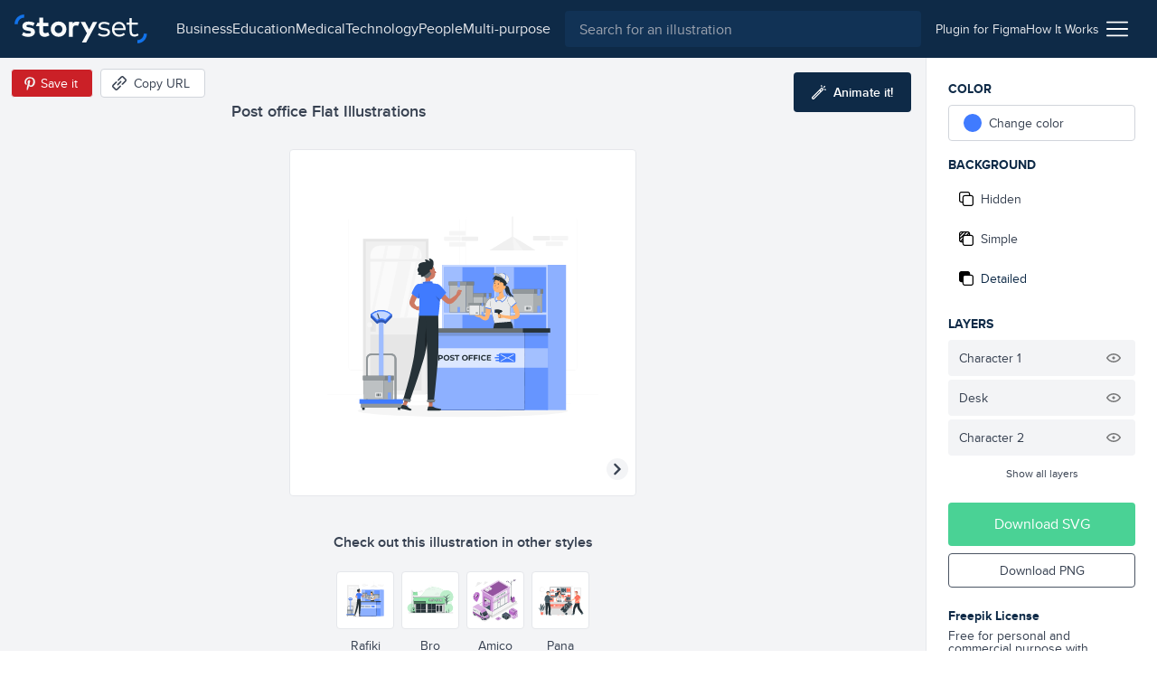

--- FILE ---
content_type: text/html; charset=utf-8
request_url: https://storyset.com/illustration/post-office/rafiki
body_size: 16252
content:
<!doctype html>
<html data-n-head-ssr lang="en" data-n-head="%7B%22lang%22:%7B%22ssr%22:%22en%22%7D%7D">
  <head >
    <meta data-n-head="ssr" data-hid="charset" charset="utf-8"><meta data-n-head="ssr" data-hid="viewport" name="viewport" content="width=device-width, initial-scale=1"><meta data-n-head="ssr" data-hid="title" name="title" content="Post office Customizable Flat Illustrations | Rafiki Style"><meta data-n-head="ssr" data-hid="description" name="description" content="Create a story with these Post office Flat Illustrations in Rafiki Style to make your projects shine. Customize them to better suit your needs!"><meta data-n-head="ssr" name="og:image" content="https://stories.freepiklabs.com/storage/50965/post-office-rafiki-7871.png"><title>Post office Customizable Flat Illustrations | Rafiki Style</title><link data-n-head="ssr" rel="icon" type="image/x-icon" href="/favicon.ico"><link data-n-head="ssr" rel="apple-touch-icon" sizes="180x180" href="/apple-touch-icon.png"><link data-n-head="ssr" rel="icon" href="/favicon.svg"><link data-n-head="ssr" rel="icon" type="image/png" size="32x32" href="/favicon-32x32.png"><link data-n-head="ssr" rel="icon" type="image/png" size="16x16" href="/favicon-16x16.png"><link data-n-head="ssr" rel="manifest" href="/site.webmanifest"><link data-n-head="ssr" rel="canonical" href="https://storyset.com/illustration/post-office/rafiki"><link rel="preload" href="/_nuxt/acb11d4.js" as="script"><link rel="preload" href="/_nuxt/5c0e2af.js" as="script"><link rel="preload" href="/_nuxt/css/b1934df.css" as="style"><link rel="preload" href="/_nuxt/d7e9ad5.js" as="script"><link rel="preload" href="/_nuxt/css/63ddfe5.css" as="style"><link rel="preload" href="/_nuxt/ecbd288.js" as="script"><link rel="preload" href="/_nuxt/fonts/proxima-nova-bold.725bf99.woff2" as="font" type="font/woff2" crossorigin><link rel="preload" href="/_nuxt/fonts/proxima-nova-semibold.7353804.woff2" as="font" type="font/woff2" crossorigin><link rel="preload" href="/_nuxt/fonts/proxima-nova-regular.d828a5e.woff2" as="font" type="font/woff2" crossorigin><link rel="preload" href="/_nuxt/css/b92edc7.css" as="style"><link rel="preload" href="/_nuxt/5c50613.js" as="script"><link rel="preload" href="/_nuxt/a241dd0.js" as="script"><link rel="preload" href="/_nuxt/757501c.js" as="script"><link rel="preload" href="/_nuxt/8b46684.js" as="script"><link rel="preload" href="/_nuxt/6585b14.js" as="script"><link rel="stylesheet" href="/_nuxt/css/b1934df.css"><link rel="stylesheet" href="/_nuxt/css/63ddfe5.css"><link rel="stylesheet" href="/_nuxt/css/b92edc7.css">
  </head>
  <body >
    <div data-server-rendered="true" id="__nuxt"><!----><div id="__layout"><div><div class="bg-gray-100"><div class="vue-portal-target"></div> <header data-fetch-key="TopBar:0" class="bg-darkblue-500 sticky justify-between flex h-topbar px-4 items-center top-0 w-full z-40 transition-background duration-300"><div class="flex items-center"><!----> <a href="/" class="nuxt-link-active"><img src="/images/logo.svg" alt="logo" class="h-8 sm:mr-4"></a></div> <div class="flex flex-1 justify-end"><div class="text-white sm:flex-1 flex items-center transition-all duration-200"><button aria-label="Search button" class="sm:hidden transition-opacity duration-200"><svg xmlns="http://www.w3.org/2000/svg" viewBox="0 0 56.966 56.966" width="512" height="512" class="search_svg__fill-current fill-current h-5 w-5"><path d="M55.146 51.887L41.588 37.786A22.926 22.926 0 0046.984 23c0-12.682-10.318-23-23-23s-23 10.318-23 23 10.318 23 23 23c4.761 0 9.298-1.436 13.177-4.162l13.661 14.208c.571.593 1.339.92 2.162.92.779 0 1.518-.297 2.079-.837a3.004 3.004 0 00.083-4.242zM23.984 6c9.374 0 17 7.626 17 17s-7.626 17-17 17-17-7.626-17-17 7.626-17 17-17z"></path></svg></button> <div class="hidden lg:flex justify-center px-4"><nav class="hidden lg:flex items-center gap-4"><a href="/business" class="hidden sm:block text-gray-200 first-letter:capitalize hover:text-white">business
    </a><a href="/education" class="hidden sm:block text-gray-200 first-letter:capitalize hover:text-white">education
    </a><a href="/medical" class="hidden sm:block text-gray-200 first-letter:capitalize hover:text-white">medical
    </a><a href="/technology" class="hidden sm:block text-gray-200 first-letter:capitalize hover:text-white">technology
    </a><a href="/people" class="hidden sm:block text-gray-200 first-letter:capitalize hover:text-white">people
    </a><a href="/multi-purpose" class="hidden sm:block text-gray-200 first-letter:capitalize hover:text-white">multi-purpose
    </a></nav></div> <div class="absolute left-0 right-0 z-30 ml-12 mr-12 mt-3 sm:m-0 sm:relative sm:block flex-1 top-0 text-gray-800 hidden" data-v-0858fcf0><form data-v-0858fcf0><label data-v-0858fcf0><input name="q" id="search-input-topbar" type="search" placeholder="Search for an illustration" value="" class="appearance-none bg-darkblue-400 w-full flex-1 h-10 px-4 rounded focus:outline-none text-white" data-v-0858fcf0></label> <button class="sm:hidden absolute top-0 right-0 w-3 h-3 mt-4 mr-4 opacity-75" data-v-0858fcf0><svg viewBox="0 0 375 375" xmlns="http://www.w3.org/2000/svg" class="fill-current pointer-events-none" data-v-0858fcf0><g fill="#FFF" fill-rule="nonzero"><path d="M368.663 339.414L35.873 6.624c-8.076-8.076-21.172-8.076-29.249 0-8.076 8.077-8.076 21.173 0 29.25l332.79 332.79c8.078 8.076 21.172 8.076 29.25 0 8.076-8.078 8.076-21.172 0-29.25z"></path><path d="M339.414 6.624L6.624 339.414c-8.076 8.077-8.077 21.172 0 29.25 8.078 8.076 21.173 8.076 29.25 0l332.79-332.79c8.076-8.078 8.076-21.172 0-29.25-8.078-8.077-21.172-8.077-29.25 0z"></path></g></svg></button></form></div></div> <div class="w-12 sm:w-auto sm:flex-none justify-end flex items-center sm:px-4 gap-4 text-sm"><a href="/for-figma" class="hidden sm:block py-2 text-gray-200 hover:underline relative"><span>
          Plugin for Figma
        </span></a> <a href="/how-it-works" class="hidden sm:block py-2 text-gray-200 hover:underline"><span>
          How It Works
        </span></a> <div class="ml-2 cursor-pointer relative" data-v-4e1b577c><img src="/icons/menu.svg" alt="Menu icon" class="h-6 w-6" data-v-4e1b577c> <div class="dropdown absolute top-auto right-0 bg-white shadow-lg rounded py-3 mt-4 w-40 z-30" style="display:none;" data-v-4e1b577c data-v-4e1b577c><ul class="flex flex-col" data-v-4e1b577c><li class="text-right" data-v-4e1b577c><a href="/business" rel="noreferrer" class="block lg:hidden lock text-gray-700 hover:text-darkblue-500 first-letter:capitalize px-4 py-1 text-sm" data-v-4e1b577c>
            business
          </a></li><li class="text-right" data-v-4e1b577c><a href="/education" rel="noreferrer" class="block lg:hidden lock text-gray-700 hover:text-darkblue-500 first-letter:capitalize px-4 py-1 text-sm" data-v-4e1b577c>
            education
          </a></li><li class="text-right" data-v-4e1b577c><a href="/medical" rel="noreferrer" class="block lg:hidden lock text-gray-700 hover:text-darkblue-500 first-letter:capitalize px-4 py-1 text-sm" data-v-4e1b577c>
            medical
          </a></li><li class="text-right" data-v-4e1b577c><a href="/technology" rel="noreferrer" class="block lg:hidden lock text-gray-700 hover:text-darkblue-500 first-letter:capitalize px-4 py-1 text-sm" data-v-4e1b577c>
            technology
          </a></li><li class="text-right" data-v-4e1b577c><a href="/people" rel="noreferrer" class="block lg:hidden lock text-gray-700 hover:text-darkblue-500 first-letter:capitalize px-4 py-1 text-sm" data-v-4e1b577c>
            people
          </a></li><li class="text-right" data-v-4e1b577c><a href="/multi-purpose" rel="noreferrer" class="block lg:hidden lock text-gray-700 hover:text-darkblue-500 first-letter:capitalize px-4 py-1 text-sm" data-v-4e1b577c>
            multi-purpose
          </a></li> <li class="text-right" data-v-4e1b577c><a href="/how-it-works" class="block sm:hidden lock text-gray-700 hover:text-darkblue-500 px-4 py-1 text-sm" data-v-4e1b577c>
            How it works
          </a></li> <li class="text-right" data-v-4e1b577c><a href="/for-figma" class="block sm:hidden lock text-gray-700 hover:text-darkblue-500 px-4 py-1 text-sm" data-v-4e1b577c>
            Plugin for Figma
          </a></li> <li class="text-right" data-v-4e1b577c><a href="/faqs" rel="noreferrer" class="block text-gray-700 hover:text-darkblue-500 px-4 py-1 text-sm" data-v-4e1b577c>
            FAQs
          </a></li> <li class="text-right" data-v-4e1b577c><a rel="noreferrer" href="https://www.freepikcompany.com/privacy" target="_blank" class="block text-gray-700 hover:text-darkblue-500 px-4 py-1 text-sm" data-v-4e1b577c>
            Privacy policy
          </a></li> <li class="text-right" data-v-4e1b577c><a href="/terms" rel="noreferrer" class="block text-gray-700 hover:text-darkblue-500 px-4 py-1 text-sm" data-v-4e1b577c>
            Terms &amp; Conditions
          </a></li> <li class="text-right" data-v-4e1b577c><a rel="noreferrer" href="https://www.freepikcompany.com/cookie" target="_blank" class="block text-gray-700 hover:text-darkblue-500 px-4 py-1 text-sm" data-v-4e1b577c>Cookies policy
          </a></li></ul></div></div></div></div></header> <div><div><!----> <div class="flex flex-col mt-header"><div data-fetch-key="illustration:0" class="flex flex-col sm:flex-row relative customization-context customization-context original-color"><div class="sm:hidden fixed top-0 left-0 h-64 w-64 p-4 sm:h-96 sm:w-96 2xl:h-128 2xl:w-128 flex items-center justify-center bg-white border border-gray-200 rounded overflow-hidden z-40 ml-2 mt-2 shadow-xl fixed-vector opacity-0" style="transform:scale(0.75);transform-origin:0 0;"><div class="flex items-center justify-center"><!----> <img src="https://stories.freepiklabs.com/storage/50964/Post-Office_Artboard-1-copy.svg" alt="Post office illustration" loading="lazy" class="my-auto" style="display:;"></div> <script type="application/ld+json">{"@context":"http://schema.org","@type":"ImageObject","name":"Post office","contentUrl":"https://stories.freepiklabs.com/storage/50964/Post-Office_Artboard-1-copy.svg","thumbnailUrl":"https://stories.freepiklabs.com/storage/50966/post-office-rafiki-7871.png","license":"https://storyset.com/terms","acquireLicensePage":"https://storyset.com/illustration/post-office/rafiki","datePublished":"2021-10-11 12:57:52"}</script></div> <div class="flex-1 bg-gray-100 flex flex-col items-center justify-between pt-8 relative min-w-0"><div class="w-full flex flex-col flex-start 2xl:mt-0 p-4 min-w-xs max-w-lg lg:px-0"><h1 class="text-lg font-semibold text-gray-700 leading-tight truncate">Post office Flat Illustrations</h1></div> <div class="absolute top-0 left-0 mt-3 ml-3 flex items-center"><button aria-label="Save in Pinterest" class="bg-pinterest border border-gray-100 text-white text-sm rounded h-8 px-1 sm:pl-2 sm:pr-4 flex items-center"><img src="/icons/pinterest.svg" alt="Pinterest icon" class="w-6 h-6"> <span class="hidden sm:block">Save it</span></button> <button aria-label="Copy URL" class="bg-white hover:bg-gray-300 border border-gray-300 text-gray-700 text-sm rounded h-8 px-2 sm:pl-3 sm:pr-4 flex items-center ml-2 focus:outline-none"><svg xmlns="http://www.w3.org/2000/svg" viewBox="-49 141 512 512" class="w-4 h-4 sm:mr-2 fill-current"><defs></defs> <path d="M136.441 467.579c-9.763-9.763-9.763-25.593 0-35.355l106.066-106.067c9.764-9.764 25.592-9.764 35.355 0 9.763 9.763 9.763 25.593 0 35.355L171.796 467.579c-10.133 10.133-26.189 9.166-35.355 0z"></path> <path d="M55.116 633.757l-84.853-84.854c-25.073-25.073-25.667-66.257 0-91.924L83.408 343.834c9.764-9.764 25.592-9.764 35.355 0s9.763 25.592 0 35.355L5.619 492.335c-5.667 5.667-5.573 15.639 0 21.212l84.853 84.854c5.74 5.74 15.213 6 21.213 0l113.144-113.144c9.764-9.762 25.594-9.763 35.355 0 9.763 9.764 9.763 25.593 0 35.355L147.04 633.757c-22.813 22.812-64.226 27.698-91.924 0zM295.54 449.901c-9.763-9.763-9.763-25.593 0-35.355l112.86-112.86c5.848-5.849 5.849-15.364 0-21.213l-84.854-84.854c-5.848-5.848-15.364-5.848-21.214.001L189.474 308.479c-9.764 9.764-25.592 9.764-35.355 0-9.763-9.763-9.763-25.593 0-35.355l112.86-112.86c25.345-25.341 66.581-25.343 91.924 0l84.854 84.854c25.343 25.343 25.343 66.579.001 91.923l-112.862 112.86c-9.523 9.522-25.336 10.02-35.356 0z"></path></svg> <span class="hidden sm:block">Copy URL</span> <!----></button></div> <button aria-label="Animate this illustration" class="hidden xl:inline-flex absolute top-0 right-0 mt-4 mr-4 items-center justify-center text-white text-sm py-3 px-5 bg-darkblue-500 text-white rounded hover:bg-darkblue-300 hover:text-white focus:outline-none"><!----> <svg xmlns="http://www.w3.org/2000/svg" viewBox="0 0 338.921 338.92" class="wand_svg__fill-current h-4 w-4 mr-2 wand fill-current"><path d="M329.653 99.424l-26.265-7.037c-6.668-1.785-13.521 2.171-15.31 8.839-1.786 6.669 2.171 13.522 8.839 15.31l26.264 7.037c1.084.29 2.172.429 3.243.429 5.52 0 10.57-3.684 12.066-9.268 1.788-6.669-2.169-13.523-8.837-15.31zM222.381 42.001c1.495 5.586 6.546 9.27 12.066 9.27a12.51 12.51 0 003.24-.429c6.67-1.785 10.628-8.639 8.842-15.308L239.496 9.27c-1.785-6.669-8.641-10.626-15.309-8.841-6.668 1.785-10.627 8.639-8.84 15.308l7.034 26.264zm91.954.262c4.882-4.882 4.882-12.797 0-17.678-4.883-4.881-12.797-4.881-17.678 0l-19.226 19.226c-4.882 4.882-4.882 12.797 0 17.679a12.47 12.47 0 008.839 3.66c3.199 0 6.398-1.221 8.84-3.66l19.225-19.227zm-75.366 21.962c-9.543 0-18.515 3.717-25.263 10.465L10.464 277.93C3.716 284.678 0 293.651 0 303.194c0 9.544 3.716 18.515 10.464 25.263s15.72 10.464 25.263 10.464 18.515-3.716 25.263-10.464l164.851-164.852.02-.017.017-.019 38.355-38.355c6.749-6.748 10.466-15.72 10.466-25.264-.001-9.542-3.717-18.514-10.466-25.262-6.751-6.747-15.721-10.463-25.264-10.463zM43.312 310.778c-2.025 2.025-4.72 3.142-7.585 3.142s-5.56-1.115-7.585-3.142c-2.026-2.025-3.142-4.72-3.142-7.585s1.115-5.561 3.142-7.585l156.03-156.029 15.17 15.17-156.03 156.029zm203.242-203.242l-29.534 29.535-15.17-15.17 29.534-29.534a10.662 10.662 0 017.585-3.143c2.865 0 5.561 1.116 7.585 3.142a10.66 10.66 0 013.144 7.585 10.663 10.663 0 01-3.144 7.585z"></path></svg> <span class="text-white font-semibold">Animate it!</span></button> <div id="vector-container" class="flex-1 flex items-center justify-center w-full px-6 sm:px-0 relative"><div class="relative h-64 w-64 p-4 sm:h-96 sm:w-96 2xl:h-128 2xl:w-128 flex items-center justify-center bg-white border border-gray-200 rounded overflow-hidden"><div class="flex items-center justify-center"><!----> <img src="https://stories.freepiklabs.com/storage/50964/Post-Office_Artboard-1-copy.svg" alt="Post office illustration" loading="lazy" class="my-auto" style="display:;"></div> <script type="application/ld+json">{"@context":"http://schema.org","@type":"ImageObject","name":"Post office","contentUrl":"https://stories.freepiklabs.com/storage/50964/Post-Office_Artboard-1-copy.svg","thumbnailUrl":"https://stories.freepiklabs.com/storage/50966/post-office-rafiki-7871.png","license":"https://storyset.com/terms","acquireLicensePage":"https://storyset.com/illustration/post-office/rafiki","datePublished":"2021-10-11 12:57:52"}</script></div></div> <div class="flex flex-col w-full pl-4 pt-4 pr-4"><p class="text-center mt-2 mb-4 font-semibold text-gray-700">
        Check out this illustration in other styles
      </p> <div class="flex justify-center flex-wrap -mx-4 sm:h-24"><a href="/illustration/post-office/rafiki" class="text-center p-1"><button aria-label="Other style" class="bg-white border border-gray-200 h-16 w-16 flex items-center justify-center rounded hover:border-gray-300 focus:outline-none border-darkblue-500 hover:border-darkblue-500"><div class="p-1 h-12 w-12 flex-1 flex items-center justify-center"><div class="flex items-center justify-center"><!----> <img src="https://stories.freepiklabs.com/storage/50964/Post-Office_Artboard-1-copy.svg" alt="Post office illustration" loading="lazy" class="my-auto" style="display:;"></div> <script type="application/ld+json">{"@context":"http://schema.org","@type":"ImageObject","name":"Post office","contentUrl":"https://stories.freepiklabs.com/storage/50964/Post-Office_Artboard-1-copy.svg","thumbnailUrl":"https://stories.freepiklabs.com/storage/50966/post-office-rafiki-7871.png","license":"https://storyset.com/terms","acquireLicensePage":"https://storyset.com/illustration/post-office/rafiki","datePublished":"2021-10-11 12:57:52"}</script></div></button> <span class="text-sm capitalize mt-2 block text-gray-700 hover:text-gray-800 text-darkblue-500 hover:text-darkblue-500">rafiki</span></a><a href="/illustration/post-office/bro" class="text-center p-1"><button aria-label="Other style" class="bg-white border border-gray-200 h-16 w-16 flex items-center justify-center rounded hover:border-gray-300 focus:outline-none"><div class="p-1 h-12 w-12 flex-1 flex items-center justify-center"><div class="flex items-center justify-center"><!----> <img src="https://stories.freepiklabs.com/storage/44755/Post-Office-01.svg" alt="Post office illustration" loading="lazy" class="my-auto" style="display:;"></div> <script type="application/ld+json">{"@context":"http://schema.org","@type":"ImageObject","name":"Post office","contentUrl":"https://stories.freepiklabs.com/storage/44755/Post-Office-01.svg","thumbnailUrl":"https://stories.freepiklabs.com/storage/50913/post-office-bro-7616.png","license":"https://storyset.com/terms","acquireLicensePage":"https://storyset.com/illustration/post-office/bro","datePublished":"2021-10-11 12:57:52"}</script></div></button> <span class="text-sm capitalize mt-2 block text-gray-700 hover:text-gray-800">bro</span></a><a href="/illustration/post-office/amico" class="text-center p-1"><button aria-label="Other style" class="bg-white border border-gray-200 h-16 w-16 flex items-center justify-center rounded hover:border-gray-300 focus:outline-none"><div class="p-1 h-12 w-12 flex-1 flex items-center justify-center"><div class="flex items-center justify-center"><!----> <img src="https://stories.freepiklabs.com/storage/46824/Post-Office_Mesa-de-trabajo-1.svg" alt="Post office illustration" loading="lazy" class="my-auto" style="display:;"></div> <script type="application/ld+json">{"@context":"http://schema.org","@type":"ImageObject","name":"Post office","contentUrl":"https://stories.freepiklabs.com/storage/46824/Post-Office_Mesa-de-trabajo-1.svg","thumbnailUrl":"https://stories.freepiklabs.com/storage/50909/post-office-amico-7897.png","license":"https://storyset.com/terms","acquireLicensePage":"https://storyset.com/illustration/post-office/amico","datePublished":"2021-10-11 12:57:52"}</script></div></button> <span class="text-sm capitalize mt-2 block text-gray-700 hover:text-gray-800">amico</span></a><a href="/illustration/post-office/pana" class="text-center p-1"><button aria-label="Other style" class="bg-white border border-gray-200 h-16 w-16 flex items-center justify-center rounded hover:border-gray-300 focus:outline-none"><div class="p-1 h-12 w-12 flex-1 flex items-center justify-center"><div class="flex items-center justify-center"><!----> <img src="https://stories.freepiklabs.com/storage/44726/Post-office-01.svg" alt="Post office illustration" loading="lazy" class="my-auto" style="display:;"></div> <script type="application/ld+json">{"@context":"http://schema.org","@type":"ImageObject","name":"Post office","contentUrl":"https://stories.freepiklabs.com/storage/44726/Post-office-01.svg","thumbnailUrl":"https://stories.freepiklabs.com/storage/50915/post-office-pana-7587.png","license":"https://storyset.com/terms","acquireLicensePage":"https://storyset.com/illustration/post-office/pana","datePublished":"2021-10-11 12:57:52"}</script></div></button> <span class="text-sm capitalize mt-2 block text-gray-700 hover:text-gray-800">pana</span></a></div></div> <div class="py-2"><div class="flex flex-col sm:flex-row items-center"><div class="flex flex-wrap px-4 justify-center"><a href="/letter" title="letter illustrations" class="text-xs px-2 h-6 flex items-center bg-white border border-gray-400 text-gray-700 capitalize mr-2 my-1 rounded cursor-pointer hover:border-darkblue-500 hover:bg-darkblue-500 hover:text-white">letter
    </a><a href="/delivery" title="delivery illustrations" class="text-xs px-2 h-6 flex items-center bg-white border border-gray-400 text-gray-700 capitalize mr-2 my-1 rounded cursor-pointer hover:border-darkblue-500 hover:bg-darkblue-500 hover:text-white">delivery
    </a><a href="/transport" title="transport illustrations" class="text-xs px-2 h-6 flex items-center bg-white border border-gray-400 text-gray-700 capitalize mr-2 my-1 rounded cursor-pointer hover:border-darkblue-500 hover:bg-darkblue-500 hover:text-white">Transport
    </a><a href="/worker" title="worker illustrations" class="text-xs px-2 h-6 flex items-center bg-white border border-gray-400 text-gray-700 capitalize mr-2 my-1 rounded cursor-pointer hover:border-darkblue-500 hover:bg-darkblue-500 hover:text-white">worker
    </a><a href="/customer" title="customer illustrations" class="text-xs px-2 h-6 flex items-center bg-white border border-gray-400 text-gray-700 capitalize mr-2 my-1 rounded cursor-pointer hover:border-darkblue-500 hover:bg-darkblue-500 hover:text-white">customer
    </a><a href="/service" title="service illustrations" class="text-xs px-2 h-6 flex items-center bg-white border border-gray-400 text-gray-700 capitalize mr-2 my-1 rounded cursor-pointer hover:border-darkblue-500 hover:bg-darkblue-500 hover:text-white">service
    </a></div> <!----></div></div></div> <div class="flex flex-col p-6 bg-white border-l border-gray-200 sm:w-64"><div class="sidebar-actions flex-1 relative jarl"><p class="mb-2 font-bold text-darkblue-500 uppercase text-sm">Color</p> <div class="flex mb-4"><div class="w-full" data-v-8150712a><label data-testid="btn-change-color" class="bg-white text-sm flex items-center cursor-pointer relative border border-gray-300 flex px-4 h-12 sm:h-10 rounded hover:border-gray-500 text-gray-700 h-10" data-v-8150712a><span class="w-5 h-5 rounded-full" style="background:var(--current-color);" data-v-8150712a></span> <span class="ml-2" data-v-8150712a>Change color</span></label> <!----></div></div> <p class="mb-2 font-bold text-darkblue-500 uppercase text-sm">
        Background
      </p> <div class="mb-4"><div class="flex flex-col text-gray-700 text-sm cursor-pointer"><button data-testid="bg-hidden" class="bg-white rounded mb-1 flex items-center h-12 sm:h-10 px-4 sm:px-3 flex focus:outline-none hover:text-darkblue-500 hover:border-gray-300"><svg viewBox="0 0 512 512" xmlns="http://www.w3.org/2000/svg" class="hide-background_svg__fill-current w-4 h-4 mr-2"><path d="M510.992 432.156c.005-.385.008-.77.008-1.156v-.887c.326.633.501 1.314.501 2.043 0 44.026-35.818 79.844-79.844 79.844H202.105c-44.026 0-79.844-35.818-79.844-79.844V389.24H80.343c-44.026 0-79.844-35.818-79.844-79.844V79.844C.499 35.818 36.317 0 80.343 0h229.552c44.026 0 79.844 35.818 79.844 79.844v42.916h41.918c44.026 0 79.844 35.818 79.844 79.844-.333 153.035-.333 229.552 0 229.552h-.51zm-39.008 0h-.405V202.604c0-22.013-17.909-39.922-39.922-39.922H202.105c-22.013 0-39.922 17.909-39.922 39.922v229.552c0 2.189.177 4.337.518 6.431C166.259 457.606 182.949 472 203 472h228c16.212 0 30.226-9.409 36.879-23.064a39.686 39.686 0 003.7-16.78c0-.667.146-1.294.421-1.88V431c0 .387-.005.772-.016 1.156zM330.028 123a824.17 824.17 0 0119.471-.3V80c0-22.091-17.909-40-40-40h-229c-22.091 0-40 17.909-40 40v229c0 22.091 17.909 40 40 40H123V203c0-44.183 35.817-80 80-80h127.028z"></path></svg> <span>Hidden</span></button> <button data-testid="bg-simple" class="bg-white rounded mb-1 flex items-center h-12 sm:h-10 px-4 sm:px-3 flex focus:outline-none hover:text-darkblue-500 hover:border-gray-300"><svg viewBox="0 0 512 512" xmlns="http://www.w3.org/2000/svg" class="simple-background_svg__fill-current w-4 h-4 mr-2"><path d="M511.506 432.156c-.336 0-.336-76.517 0-229.552 0-44.026-35.823-79.844-79.849-79.844h-41.918V79.844C389.739 35.818 353.921 0 309.895 0H80.343C36.317 0 .499 35.818.499 79.844v229.552c0 44.026 35.818 79.844 79.844 79.844h41.918v42.916c0 44.026 35.818 79.844 79.844 79.844h229.552c44.026 0 79.849-35.818 79.849-79.844 0-11.024-39.927-11.024-39.927 0 0 22.013-17.909 39.922-39.922 39.922H202.105c-22.013 0-39.922-17.909-39.922-39.922V202.604c0-22.013 17.909-39.922 39.922-39.922h229.552c22.013 0 39.922 17.909 39.922 39.922v229.552h39.927zM40.42 79.844c0-22.013 17.909-39.922 39.922-39.922h28.358l-68.28 68.273V79.844zm81.84 269.474H83.482l38.779-38.779v38.779zm0-146.714v51.474l-76.033 76.034a39.675 39.675 0 01-5.808-20.717v-31.354l82.117-82.118a81.164 81.164 0 00-.276 6.681zm-81.84 18.979v-56.932L165.02 40.065l.141-.143h56.921L40.421 221.583zm213.166-98.823h-51.481c-2.25 0-4.477.094-6.68.276l78.182-78.182a19.955 19.955 0 003.615-4.932h32.672a39.68 39.68 0 0120.717 5.808l-76.749 76.749c-.094.093-.185.187-.276.281zm96.23 0H310.04l39.777-39.777v39.777z"></path></svg> <span>Simple</span></button> <button data-testid="bg-detailed" class="bg-white rounded mb-1 flex items-center h-12 sm:h-10 px-4 sm:px-3 flex focus:outline-none hover:text-darkblue-500 hover:border-gray-300 bg-gray-200 border-gray-200 text-darkblue-500 hover:text-darkblue-500"><svg viewBox="0 0 512 512" xmlns="http://www.w3.org/2000/svg" class="complete-background_svg__fill-current w-4 h-4 mr-2"><path d="M511.506 432.156c-.336 0-.336-76.517 0-229.552 0-44.026-35.823-79.844-79.849-79.844h-41.918V79.844C389.739 35.818 353.921 0 309.895 0H80.343C36.317 0 .499 35.818.499 79.844v229.552c0 44.026 35.818 79.844 79.844 79.844h41.918v42.916c0 44.026 35.818 79.844 79.844 79.844h229.552c44.026 0 79.849-35.818 79.849-79.844 0-11.024-39.927-11.024-39.927 0 0 22.013-17.909 39.922-39.922 39.922H202.105c-22.013 0-39.922-17.909-39.922-39.922V202.604c0-22.013 17.909-39.922 39.922-39.922h229.552c22.013 0 39.922 17.909 39.922 39.922v229.552h39.927z"></path></svg> <span>Detailed</span></button></div></div> <!----> <p class="mb-2 font-bold text-darkblue-500 uppercase text-sm">Layers</p> <ul class="mb-4"> <!----></ul></div> <div><button class="py-3 px-6 bg-green-600 text-white rounded mb-2 flex items-center justify-center w-full hover:bg-green-400">
        Download SVG
      </button> <button class="py-2 px-6 border border-gray-600 text-sm mb-4 text-gray-700 rounded flex items-center justify-center w-full hover:bg-blue-500 hover:border-blue-500 hover:text-white">
        Download PNG
      </button> <div class="mt-6"><p class="text-sm text-gray-700 leading-none"><strong class="font-bold block text-darkblue-500 mb-2">Freepik License</strong>
          Free for personal and commercial purpose with attribution.
          <a href="#" class="block text-blue-500 font-bold underline inline-block mt-2 text-xs">
            More info
          </a></p></div></div></div> <div class="modal inset-0 fixed flex justify-center items-center z-20" style="display:none;"><div class="absolute inset-0 bg-darkblue-500 opacity-75"></div> <div class="container mx-auto"><div class="bg-white rounded relative z-10 w-4/5 sm:w-3/4 lg:w-1/2 xl:w-1/3 mx-auto text-center text-gray-800"><button class="absolute top-0 right-0 mt-4 mr-4"><svg xmlns="http://www.w3.org/2000/svg" viewBox="-49 141 512 512" class="close_svg__fill-current fill-current h-3 w-3"><path d="M242.355 397l127.987-127.987c9.763-9.763 9.763-25.592 0-35.355-9.764-9.763-25.592-9.763-35.355 0L207 361.644 79.013 233.658c-9.764-9.763-25.592-9.763-35.355 0s-9.763 25.592 0 35.355l127.986 127.986L43.658 524.986c-9.763 9.763-9.763 25.592 0 35.355 9.764 9.763 25.592 9.763 35.355 0l127.986-127.986 127.987 127.987c9.764 9.763 25.592 9.763 35.355 0s9.763-25.592 0-35.355L242.355 397z"></path></svg></button> <div class="pt-12 pb-6 px-6"><h3 class="text-2xl font-semibold mb-2">License summary</h3> <p class="text-lg mb-6">Our License Allows you to use the content</p> <ul class="text-left px-6"><li class="mb-4"><img src="/icons/check-green.svg" alt="Green check" class="h-4 w-4 mr-2 inline-block">
                        For commercial and <strong>personal projects</strong></li> <li class="mb-4"><img src="/icons/check-green.svg" alt="Green check" class="h-4 w-4 mr-2 inline-block">
                        On digital or <strong>printed media</strong></li> <li class="mb-4"><img src="/icons/check-green.svg" alt="Green check" class="h-4 w-4 mr-2 inline-block">
                        For an <strong>unlimited number of times</strong>, continuously
                    </li> <li class="mb-4"><img src="/icons/check-green.svg" alt="Green check" class="h-4 w-4 mr-2 inline-block">
                        From <strong>anywhere in the world</strong></li> <li class="mb-4"><img src="/icons/check-green.svg" alt="Green check" class="h-4 w-4 mr-2 inline-block">
                        With <strong>modifications</strong> or to create derivative works
                    </li></ul></div> <div class="bg-gray-100 py-6 px-12"><p class="text-sm">
                    * This text is just a summary and doesn’t have a contractual liability. For more information,
                    read our
                    <a href="/terms" rel="noreferrer" class="text-blue-500 font-bold">
                        Terms of use
                    </a>
                    before using the content.
                </p></div></div></div></div> <!----></div></div> <div class="flex flex-col bg-white pt-8 pb-16 border-t border-gray-200" style="display:;"><div class="container mx-auto px-6"><span class="text-xl font-semibold text-darkblue-500 block">Related illustrations</span> <div class="grid grid-cols-2 sm:grid-cols-4 2xl:grid-cols-6 gap-4 sm:gap-8 mt-4"><a href="/illustration/innovation/amico" aria-label="illustration" class="bg-white border rounded border-gray-200 pl-4 pt-4 pr-4 pb-2 flex flex-col items-center justify-center text-gray-700 hover:text-darkblue-500 hover:border-gray-300 focus:outline-none"><div class="h-40 w-40"><div class="flex items-center justify-center"><!----> <img src="https://stories.freepiklabs.com/storage/41445/Innovation_Mesa-de-trabajo-1.svg" alt="Innovation illustration" loading="lazy" class="my-auto" style="display:;"></div> <script type="application/ld+json">{"@context":"http://schema.org","@type":"ImageObject","name":"Innovation","contentUrl":"https://stories.freepiklabs.com/storage/41445/Innovation_Mesa-de-trabajo-1.svg","thumbnailUrl":"https://stories.freepiklabs.com/storage/45601/innovation-amico-6957.png","license":"https://storyset.com/terms","acquireLicensePage":"https://storyset.com/illustration/innovation/amico","datePublished":"2021-07-07 14:36:56"}</script></div> <span class="mt-4"></span></a><a href="/illustration/telecommuting/pana" aria-label="illustration" class="bg-white border rounded border-gray-200 pl-4 pt-4 pr-4 pb-2 flex flex-col items-center justify-center text-gray-700 hover:text-darkblue-500 hover:border-gray-300 focus:outline-none"><div class="h-40 w-40"><div class="flex items-center justify-center"><!----> <img src="https://stories.freepiklabs.com/storage/4628/Telecommuting-01.svg" alt="Telecommuting illustration" loading="lazy" class="my-auto" style="display:;"></div> <script type="application/ld+json">{"@context":"http://schema.org","@type":"ImageObject","name":"Telecommuting","contentUrl":"https://stories.freepiklabs.com/storage/4628/Telecommuting-01.svg","thumbnailUrl":"https://stories.freepiklabs.com/storage/22599/telecommuting-pana-2447.png","license":"https://storyset.com/terms","acquireLicensePage":"https://storyset.com/illustration/telecommuting/pana","datePublished":"2020-03-23 13:39:19"}</script></div> <span class="mt-4"></span></a><a href="/illustration/company/amico" aria-label="illustration" class="bg-white border rounded border-gray-200 pl-4 pt-4 pr-4 pb-2 flex flex-col items-center justify-center text-gray-700 hover:text-darkblue-500 hover:border-gray-300 focus:outline-none"><div class="h-40 w-40"><div class="flex items-center justify-center"><!----> <img src="https://stories.freepiklabs.com/storage/15816/Company_Mesa-de-trabajo-1.svg" alt="Company illustration" loading="lazy" class="my-auto" style="display:;"></div> <script type="application/ld+json">{"@context":"http://schema.org","@type":"ImageObject","name":"Company","contentUrl":"https://stories.freepiklabs.com/storage/15816/Company_Mesa-de-trabajo-1.svg","thumbnailUrl":"https://stories.freepiklabs.com/storage/29110/company-amico-3686.png","license":"https://storyset.com/terms","acquireLicensePage":"https://storyset.com/illustration/company/amico","datePublished":"2020-10-29 08:51:10"}</script></div> <span class="mt-4"></span></a><a href="/illustration/take-away/pana" aria-label="illustration" class="bg-white border rounded border-gray-200 pl-4 pt-4 pr-4 pb-2 flex flex-col items-center justify-center text-gray-700 hover:text-darkblue-500 hover:border-gray-300 focus:outline-none"><div class="h-40 w-40"><div class="flex items-center justify-center"><!----> <img src="https://stories.freepiklabs.com/storage/4448/On-the-way-01.svg" alt="Take Away illustration" loading="lazy" class="my-auto" style="display:;"></div> <script type="application/ld+json">{"@context":"http://schema.org","@type":"ImageObject","name":"Take Away","contentUrl":"https://stories.freepiklabs.com/storage/4448/On-the-way-01.svg","thumbnailUrl":"https://stories.freepiklabs.com/storage/22449/take-away-pana-2344.png","license":"https://storyset.com/terms","acquireLicensePage":"https://storyset.com/illustration/take-away/pana","datePublished":"2020-05-29 11:44:24"}</script></div> <span class="mt-4"></span></a><a href="/illustration/telecommuting/rafiki" aria-label="illustration" class="bg-white border rounded border-gray-200 pl-4 pt-4 pr-4 pb-2 flex flex-col items-center justify-center text-gray-700 hover:text-darkblue-500 hover:border-gray-300 focus:outline-none"><div class="h-40 w-40"><div class="flex items-center justify-center"><!----> <img src="https://stories.freepiklabs.com/storage/4649/323-Telecommuting_Artboard-1.svg" alt="Telecommuting illustration" loading="lazy" class="my-auto" style="display:;"></div> <script type="application/ld+json">{"@context":"http://schema.org","@type":"ImageObject","name":"Telecommuting","contentUrl":"https://stories.freepiklabs.com/storage/4649/323-Telecommuting_Artboard-1.svg","thumbnailUrl":"https://stories.freepiklabs.com/storage/22639/telecommuting-rafiki-2468.png","license":"https://storyset.com/terms","acquireLicensePage":"https://storyset.com/illustration/telecommuting/rafiki","datePublished":"2020-03-23 13:39:19"}</script></div> <span class="mt-4"></span></a><a href="/illustration/contact-us/pana" aria-label="illustration" class="bg-white border rounded border-gray-200 pl-4 pt-4 pr-4 pb-2 flex flex-col items-center justify-center text-gray-700 hover:text-darkblue-500 hover:border-gray-300 focus:outline-none"><div class="h-40 w-40"><div class="flex items-center justify-center"><!----> <img src="https://stories.freepiklabs.com/storage/15488/Contact-us-01.svg" alt="Contact us illustration" loading="lazy" class="my-auto" style="display:;"></div> <script type="application/ld+json">{"@context":"http://schema.org","@type":"ImageObject","name":"Contact us","contentUrl":"https://stories.freepiklabs.com/storage/15488/Contact-us-01.svg","thumbnailUrl":"https://stories.freepiklabs.com/storage/29354/contact-us-pana-3571.png","license":"https://storyset.com/terms","acquireLicensePage":"https://storyset.com/illustration/contact-us/pana","datePublished":"2023-10-11 09:58:22"}</script></div> <span class="mt-4"></span></a><a href="/illustration/logistics/rafiki" aria-label="illustration" class="bg-white border rounded border-gray-200 pl-4 pt-4 pr-4 pb-2 flex flex-col items-center justify-center text-gray-700 hover:text-darkblue-500 hover:border-gray-300 focus:outline-none"><div class="h-40 w-40"><div class="flex items-center justify-center"><!----> <img src="https://stories.freepiklabs.com/storage/16411/logistics.svg" alt="Logistics illustration" loading="lazy" class="my-auto" style="display:;"></div> <script type="application/ld+json">{"@context":"http://schema.org","@type":"ImageObject","name":"Logistics","contentUrl":"https://stories.freepiklabs.com/storage/16411/logistics.svg","thumbnailUrl":"https://stories.freepiklabs.com/storage/23317/logistics-rafiki-2881.png","license":"https://storyset.com/terms","acquireLicensePage":"https://storyset.com/illustration/logistics/rafiki","datePublished":"2020-07-30 09:53:47"}</script></div> <span class="mt-4"></span></a><a href="/illustration/in-no-time/pana" aria-label="illustration" class="bg-white border rounded border-gray-200 pl-4 pt-4 pr-4 pb-2 flex flex-col items-center justify-center text-gray-700 hover:text-darkblue-500 hover:border-gray-300 focus:outline-none"><div class="h-40 w-40"><div class="flex items-center justify-center"><!----> <img src="https://stories.freepiklabs.com/storage/30275/_In-no-time-01.svg" alt="In no time illustration" loading="lazy" class="my-auto" style="display:;"></div> <script type="application/ld+json">{"@context":"http://schema.org","@type":"ImageObject","name":"In no time","contentUrl":"https://stories.freepiklabs.com/storage/30275/_In-no-time-01.svg","thumbnailUrl":"https://stories.freepiklabs.com/storage/36552/in-no-time-pana-5193.png","license":"https://storyset.com/terms","acquireLicensePage":"https://storyset.com/illustration/in-no-time/pana","datePublished":"2021-11-22 15:31:34"}</script></div> <span class="mt-4"></span></a><a href="/illustration/in-no-time/amico" aria-label="illustration" class="bg-white border rounded border-gray-200 pl-4 pt-4 pr-4 pb-2 flex flex-col items-center justify-center text-gray-700 hover:text-darkblue-500 hover:border-gray-300 focus:outline-none"><div class="h-40 w-40"><div class="flex items-center justify-center"><!----> <img src="https://stories.freepiklabs.com/storage/36122/In-no-time-amico-01.svg" alt="In no time illustration" loading="lazy" class="my-auto" style="display:;"></div> <script type="application/ld+json">{"@context":"http://schema.org","@type":"ImageObject","name":"In no time","contentUrl":"https://stories.freepiklabs.com/storage/36122/In-no-time-amico-01.svg","thumbnailUrl":"https://stories.freepiklabs.com/storage/36537/in-no-time-amico-5298.png","license":"https://storyset.com/terms","acquireLicensePage":"https://storyset.com/illustration/in-no-time/amico","datePublished":"2021-11-22 15:31:34"}</script></div> <span class="mt-4"></span></a><a href="/illustration/free-shipping/pana" aria-label="illustration" class="bg-white border rounded border-gray-200 pl-4 pt-4 pr-4 pb-2 flex flex-col items-center justify-center text-gray-700 hover:text-darkblue-500 hover:border-gray-300 focus:outline-none"><div class="h-40 w-40"><div class="flex items-center justify-center"><!----> <img src="https://stories.freepiklabs.com/storage/13713/Free-shipping-01.svg" alt="Free shipping illustration" loading="lazy" class="my-auto" style="display:;"></div> <script type="application/ld+json">{"@context":"http://schema.org","@type":"ImageObject","name":"Free shipping","contentUrl":"https://stories.freepiklabs.com/storage/13713/Free-shipping-01.svg","thumbnailUrl":"https://stories.freepiklabs.com/storage/23767/free-shipping-pana-3111.png","license":"https://storyset.com/terms","acquireLicensePage":"https://storyset.com/illustration/free-shipping/pana","datePublished":"2020-06-24 09:02:36"}</script></div> <span class="mt-4"></span></a><a href="/illustration/customer-relationship-management/bro" aria-label="illustration" class="bg-white border rounded border-gray-200 pl-4 pt-4 pr-4 pb-2 flex flex-col items-center justify-center text-gray-700 hover:text-darkblue-500 hover:border-gray-300 focus:outline-none"><div class="h-40 w-40"><div class="flex items-center justify-center"><!----> <img src="https://stories.freepiklabs.com/storage/50217/Customer-relationship-management-01.svg" alt="Customer relationship management illustration" loading="lazy" class="my-auto" style="display:;"></div> <script type="application/ld+json">{"@context":"http://schema.org","@type":"ImageObject","name":"Customer relationship management","contentUrl":"https://stories.freepiklabs.com/storage/50217/Customer-relationship-management-01.svg","thumbnailUrl":"https://stories.freepiklabs.com/storage/65198/customer-relationship-management-bro-8485.png","license":"https://storyset.com/terms","acquireLicensePage":"https://storyset.com/illustration/customer-relationship-management/bro","datePublished":"2022-07-12 14:19:04"}</script></div> <span class="mt-4"></span></a><a href="/illustration/contact-us/cuate" aria-label="illustration" class="bg-white border rounded border-gray-200 pl-4 pt-4 pr-4 pb-2 flex flex-col items-center justify-center text-gray-700 hover:text-darkblue-500 hover:border-gray-300 focus:outline-none"><div class="h-40 w-40"><div class="flex items-center justify-center"><!----> <img src="https://stories.freepiklabs.com/storage/34660/Contact-us_Mesa-de-trabajo-1.svg" alt="Contact us illustration" loading="lazy" class="my-auto" style="display:;"></div> <script type="application/ld+json">{"@context":"http://schema.org","@type":"ImageObject","name":"Contact us","contentUrl":"https://stories.freepiklabs.com/storage/34660/Contact-us_Mesa-de-trabajo-1.svg","thumbnailUrl":"https://stories.freepiklabs.com/storage/39983/contact-us-cuate-5800.png","license":"https://storyset.com/terms","acquireLicensePage":"https://storyset.com/illustration/contact-us/cuate","datePublished":"2023-10-11 09:58:22"}</script></div> <span class="mt-4"></span></a></div></div></div> <script type="application/ld+json">{"@context":"https://schema.org","@type":"Organization","logo":"https://storyset.com/images/logo.svg","name":"Storyset","url":"https://storyset.com/"}</script> <script type="application/ld+json">{"@context":"https://schema.org/","@type":"WebSite","name":"Storyset","url":"https://storyset.com/","potentialAction":{"@type":"SearchAction","target":"https://storyset.com/search?q={search_term_string}","query-input":"required name=search_term_string"}}</script></div></div> <!----><!----><!----><!----><!----> <div class="sm:hidden fixed bottom-0 right-0 w-10 h-10 bg-darkblue-500 mr-4 mb-4 rounded flex items-center justify-center shadow text-white transform -rotate-90 transition-opacity duration-200 opacity-0 pointer-events-none"><svg xmlns="http://www.w3.org/2000/svg" viewBox="-49 141 512 512" class="fill-current h-4 w-4"><path d="M262.145 397L98.822 560.323c-9.763 9.763-9.763 25.592 0 35.355 9.764 9.763 25.592 9.763 35.355 0l181-181c4.882-4.881 7.323-11.279 7.323-17.677s-2.441-12.796-7.322-17.678l-181-181c-9.764-9.763-25.592-9.763-35.355 0s-9.763 25.592 0 35.355L262.145 397z"></path></svg></div></div> <footer><div class="container mx-auto px-6"><div class="flex flex-col sm:flex-row items-center"><div class="mb-8 sm:mb-0 w-full sm:w-1/2 flex flex-col items-start"><img src="/images/logo-footer.svg" alt="Storyset" class="h-8 lg:h-10"></div> <div class="flex sm:inline-flex w-full sm:w-auto"><div class="w-1/2"><p class="uppercase text-xl mb-4 font-bold text-darkblue-500">Top tags</p> <ul class="p-0 sm:flex flex-wrap text-gray-700 text-base"></ul></div> <div class="w-1/2"><p class="uppercase text-xl mb-4 font-bold text-darkblue-500">Help</p> <ul class="p-0 sm:flex flex-wrap text-gray-700 text-base"><li class="mb-3 sm:w-1/2"><a href="/faqs" class="hover:underline">FAQs</a></li> <li class="mb-3 sm:w-1/2"><a href="/terms" class="hover:underline">Terms &amp; Conditions</a></li> <li class="mb-3 sm:w-1/2"><a href="https://www.freepikcompany.com/privacy" target="_blank" rel="noreferrer" class="hover:underline">
                                Privacy Policy
                            </a></li> <li class="mb-3 sm:w-1/2"><a href="https://www.freepikcompany.com/cookie" target="_blank" rel="noreferrer" class="hover:underline">
                                Cookies Policy
                            </a></li> <li class="mb-3 sm:w-1/2"><a href="/for-figma" target="_blank" class="hover:underline">
                                Plugin for Figma
                            </a></li></ul></div></div></div></div> <div class="freepik-project py-8 bg-darkblue-400 mt-16"><div class="container mx-auto px-6 text-center flex items-center justify-between"><div class="flex flex-col justify-center items-center sm:flex-row sm:items-center items-center"><img src="/images/freepikcompany.svg" alt="Freepik Company" class="h-5 my-1"> <p class="opacity-75 leading-normal text-white ml-4">
                    Copyright ©2022 Freepik Company S.L. All rights reserved.
                </p></div></div></div></footer></div></div></div><script>window.__NUXT__=(function(a,b,c,d,e,f,g,h,i,j,k,l,m,n,o,p,q,r,s,t,u,v,w,x,y,z,A,B,C,D,E,F,G,H,I,J,K,L,M,N,O,P,Q,R,S,T,U,V,W,X,Y,Z,_,$,aa,ab,ac,ad,ae,af,ag,ah,ai,aj,ak,al,am,an,ao,ap,aq,ar,as,at,au,av,aw,ax,ay,az,aA,aB,aC,aD,aE,aF,aG,aH,aI,aJ,aK,aL,aM,aN,aO,aP,aQ,aR,aS,aT,aU,aV,aW,aX,aY,aZ,a_,a$,ba,bb,bc,bd,be,bf,bg,bh,bi,bj,bk,bl,bm,bn,bo,bp,bq,br,bs,bt,bu,bv,bw,bx,by,bz,bA,bB,bC,bD,bE,bF,bG,bH,bI,bJ,bK,bL){ao.id=ap;ao.src=aq;ao.preview=ar;ao.preview_no_bg=as;ao.url=at;ao.slug=au;ao.freepik_page=av;ao.freepik_id=aw;ao.style=Y;ao.published_at=F;ao.total_downloads=ax;ao.illustration=ay;ao.tags=[{name:h,slug:h,title:H,description:I,meta_title:J,meta_description:K},{name:b,slug:b,title:i,description:j,meta_title:k,meta_description:l},{name:t,slug:u,title:v,description:w,meta_title:x,meta_description:y},{name:e,slug:e,title:a,description:a,meta_title:a,meta_description:a},{name:f,slug:f,title:m,description:n,meta_title:o,meta_description:p},{name:c,slug:c,title:a,description:a,meta_title:a,meta_description:a}];ao.type=d;ay.name=G;ay.slug=r;ay.tags=[];ay.vectors={pana:{id:7587,src:"https:\u002F\u002Fstories.freepiklabs.com\u002Fstorage\u002F44726\u002FPost-office-01.svg",preview:"https:\u002F\u002Fstories.freepiklabs.com\u002Fstorage\u002F50914\u002Fpost-office-pana-7587.png",preview_no_bg:"https:\u002F\u002Fstories.freepiklabs.com\u002Fstorage\u002F50915\u002Fpost-office-pana-7587.png",url:"https:\u002F\u002Fstoryset.com\u002Fillustration\u002Fpost-office\u002Fpana",slug:"post-office\u002Fpana",freepik_page:"https:\u002F\u002Fwww.freepik.com\u002Ffree-psd\u002F_15588817.htm",freepik_id:"15588817",style:s,published_at:F,total_downloads:3233,illustration:{slug:r,name:G},tags:[{name:h,slug:h,title:H,description:I,meta_title:J,meta_description:K},{name:b,slug:b,title:i,description:j,meta_title:k,meta_description:l},{name:e,slug:e,title:a,description:a,meta_title:a,meta_description:a},{name:f,slug:f,title:m,description:n,meta_title:o,meta_description:p},{name:c,slug:c,title:a,description:a,meta_title:a,meta_description:a}],type:d},bro:{id:7616,src:"https:\u002F\u002Fstories.freepiklabs.com\u002Fstorage\u002F44755\u002FPost-Office-01.svg",preview:"https:\u002F\u002Fstories.freepiklabs.com\u002Fstorage\u002F50912\u002Fpost-office-bro-7616.png",preview_no_bg:"https:\u002F\u002Fstories.freepiklabs.com\u002Fstorage\u002F50913\u002Fpost-office-bro-7616.png",url:"https:\u002F\u002Fstoryset.com\u002Fillustration\u002Fpost-office\u002Fbro",slug:"post-office\u002Fbro",freepik_page:"https:\u002F\u002Fwww.freepik.com\u002Ffree-psd\u002F_15635892.htm",freepik_id:"15635892",style:az,published_at:F,total_downloads:610,illustration:{slug:r,name:G},tags:[{name:h,slug:h,title:H,description:I,meta_title:J,meta_description:K},{name:b,slug:b,title:i,description:j,meta_title:k,meta_description:l},{name:c,slug:c,title:a,description:a,meta_title:a,meta_description:a}],type:d},rafiki:{id:ap,src:aq,preview:ar,preview_no_bg:as,url:at,slug:au,freepik_page:av,freepik_id:aw,style:Y,published_at:F,total_downloads:ax,illustration:{slug:r,name:G},tags:[{name:h,slug:h,title:H,description:I,meta_title:J,meta_description:K},{name:b,slug:b,title:i,description:j,meta_title:k,meta_description:l},{name:t,slug:u,title:v,description:w,meta_title:x,meta_description:y},{name:e,slug:e,title:a,description:a,meta_title:a,meta_description:a},{name:f,slug:f,title:m,description:n,meta_title:o,meta_description:p},{name:c,slug:c,title:a,description:a,meta_title:a,meta_description:a}],type:d},amico:{id:7897,src:"https:\u002F\u002Fstories.freepiklabs.com\u002Fstorage\u002F46824\u002FPost-Office_Mesa-de-trabajo-1.svg",preview:"https:\u002F\u002Fstories.freepiklabs.com\u002Fstorage\u002F50908\u002Fpost-office-amico-7897.png",preview_no_bg:"https:\u002F\u002Fstories.freepiklabs.com\u002Fstorage\u002F50909\u002Fpost-office-amico-7897.png",url:"https:\u002F\u002Fstoryset.com\u002Fillustration\u002Fpost-office\u002Famico",slug:"post-office\u002Famico",freepik_page:"https:\u002F\u002Fwww.freepik.com\u002Ffree-psd\u002F_16482948.htm",freepik_id:"16482948",style:Z,published_at:F,total_downloads:1815,illustration:{slug:r,name:G},tags:[{name:h,slug:h,title:H,description:I,meta_title:J,meta_description:K},{name:b,slug:b,title:i,description:j,meta_title:k,meta_description:l},{name:t,slug:u,title:v,description:w,meta_title:x,meta_description:y},{name:c,slug:c,title:a,description:a,meta_title:a,meta_description:a}],type:d}};return {layout:"withfooter",data:[{vector:ao,mostPopular:[{id:6957,src:"https:\u002F\u002Fstories.freepiklabs.com\u002Fstorage\u002F41445\u002FInnovation_Mesa-de-trabajo-1.svg",preview:"https:\u002F\u002Fstories.freepiklabs.com\u002Fstorage\u002F45600\u002Finnovation-amico-6957.png",preview_no_bg:"https:\u002F\u002Fstories.freepiklabs.com\u002Fstorage\u002F45601\u002Finnovation-amico-6957.png",url:"https:\u002F\u002Fstoryset.com\u002Fillustration\u002Finnovation\u002Famico",slug:"innovation\u002Famico",freepik_page:"https:\u002F\u002Fwww.freepik.com\u002Ffree-psd\u002F_13746492.htm",freepik_id:"13746492",style:Z,published_at:"2021-07-07 14:36:56",total_downloads:106953,illustration:{slug:aA,name:aB},tags:[{name:_,slug:_,title:"Free Technology Illustrations to customize",description:"Use these free customizable Technology illustrations and find a wide variety of vectors, from images of general devices to artificial intelligence illustrations. Choose your preferred style, edit it and animate it to give your projects a new impressive look.",meta_title:"Free Technology Illustrations to customize | Storyset",meta_description:"Find inspiration for your next project with these Technology illustrations. Create amazing designs by customizing and animating any vector for free!"},{name:"Light",slug:"light",title:"Free Light illustrations to edit",description:"Looking for a lightbulb moment? Switch on your imagination and with these brilliant light and lightbulb illustrations. Browse our collection of dazzling designs and choose the one you like the most to edit it and animate it. Make your ideas shine with Storyset now!",meta_title:"Free Light illustrations to customize | Storyset",meta_description:"Come in to pick one of our brilliant light illustrations. Fire up your imagination editing and animating your favorite vector. Try Storyset now!"},{name:"Science",slug:"science",title:"Free Science Illustrations to customize",description:"Create astonishing presentations or webs with our Science Illustrations. Pick the one you like the most and customize it with our online editor. Animate and download the final result with a simple click. Start now!",meta_title:"Free Science Illustrations to customize | Storyset",meta_description:"Amaze your audience with any of these Science Illustrations. Customize and animate any of them with our online editor, and download it for free! Start now!"},{name:aB,slug:aA,title:"Free Innovation illustrations to download",description:"Are you a technology nerd? Is your company on track to change the world? Make use of these incredible illustrations in your projects! You can edit and animate them to your liking. Then download them in the format you require. Start on Storyset now!",meta_title:"Free Innovation illustrations to download | Storyset",meta_description:"Join the generational shift and explore new odds with Storyset and these Innovation illustrations. Edit and animate them online for free - get them now!"},{name:e,slug:e,title:a,description:a,meta_title:a,meta_description:a},{name:"Idea",slug:"idea",title:"Free Idea Illustrations to customize",description:"Customize and animate these Idea Illustrations to make amazing designs and catch everyone's attention. Simply choose your favorite vector, try our online editor, and download your creation!",meta_title:"Free Idea Illustrations to customize | Storyset",meta_description:"Here's a range of Idea illustrations designed to impress your audience. Choose a vector to customize and animate with our online editor. They're free!"}],type:d},{id:2447,src:"https:\u002F\u002Fstories.freepiklabs.com\u002Fstorage\u002F4628\u002FTelecommuting-01.svg",preview:"https:\u002F\u002Fstories.freepiklabs.com\u002Fstorage\u002F11464\u002Ftelecommuting-pana-2447.png",preview_no_bg:"https:\u002F\u002Fstories.freepiklabs.com\u002Fstorage\u002F22599\u002Ftelecommuting-pana-2447.png",url:"https:\u002F\u002Fstoryset.com\u002Fillustration\u002Ftelecommuting\u002Fpana",slug:"telecommuting\u002Fpana",freepik_page:"https:\u002F\u002Fwww.freepik.com\u002Ffree-psd\u002F_7321334.htm",freepik_id:"7321334",style:s,published_at:aC,total_downloads:62378,illustration:{slug:aD,name:aE},tags:[{name:g,slug:g,title:z,description:A,meta_title:B,meta_description:C},{name:L,slug:M,title:N,description:O,meta_title:P,meta_description:Q},{name:q,slug:q,title:$,description:aa,meta_title:ab,meta_description:ac},{name:ad,slug:ad,title:a,description:a,meta_title:a,meta_description:a},{name:R,slug:S,title:T,description:U,meta_title:V,meta_description:W},{name:e,slug:e,title:a,description:a,meta_title:a,meta_description:a},{name:aF,slug:aG,title:aH,description:aI,meta_title:aJ,meta_description:aK},{name:ae,slug:ae,title:a,description:a,meta_title:a,meta_description:a}],type:d},{id:3686,src:"https:\u002F\u002Fstories.freepiklabs.com\u002Fstorage\u002F15816\u002FCompany_Mesa-de-trabajo-1.svg",preview:"https:\u002F\u002Fstories.freepiklabs.com\u002Fstorage\u002F29109\u002Fcompany-amico-3686.png",preview_no_bg:"https:\u002F\u002Fstories.freepiklabs.com\u002Fstorage\u002F29110\u002Fcompany-amico-3686.png",url:"https:\u002F\u002Fstoryset.com\u002Fillustration\u002Fcompany\u002Famico",slug:"company\u002Famico",freepik_page:"https:\u002F\u002Fwww.freepik.com\u002Ffree-psd\u002F_9233779.htm",freepik_id:"9233779",style:Z,published_at:"2020-10-29 08:51:10",total_downloads:54691,illustration:{slug:aj,name:"Company"},tags:[{name:g,slug:g,title:z,description:A,meta_title:B,meta_description:C},{name:aL,slug:aL,title:"Free Office Illustrations to customize",description:"With our Office illustrations, you'll achieve more effective and visual communication! Pick the vectors you like the most and customize them online. If you want, animate the final design for a more eye-catching result. Download when ready and immediately boost all your projects - start now!",meta_title:"Free Office Illustrations to customize | Storyset",meta_description:"Customize Office illustrations with our online tool. Change any details you want, animate your vector and download your perfect result for free. Start now!"},{name:aM,slug:aM,title:a,description:a,meta_title:a,meta_description:a},{name:aj,slug:aj,title:a,description:a,meta_title:a,meta_description:a},{name:D,slug:D,title:aN,description:aO,meta_title:aP,meta_description:aQ},{name:e,slug:e,title:a,description:a,meta_title:a,meta_description:a},{name:"Startup",slug:"startup",title:"Free Startup illustrations to edit online",description:"The world of startups has never looked so inspiring! With Storyset's illustrations, create dynamic visuals that give your projects the freshness and fun they deserve. They can be edited, animated, and downloaded in a flash. Let's take your creativity to the next level!",meta_title:"Free Startup illustrations to edit online | Storyset",meta_description:"Do you have a brilliant idea? Make your new company a reality; we'll handle the visuals! Edit, animate and get for free Storyset's Startup illustrations."},{name:aR,slug:aR,title:a,description:a,meta_title:a,meta_description:a},{name:"Disabled",slug:"disabled",title:"Free Disabled and Disability Illustration to edit",description:"Create empowering and inclusive projects by including any of these Disabled illustrations and vectors, which you can easily customize. There's no time to waste, so let's get started!",meta_title:"Free Disabled and Disability Illustrations I Storyset",meta_description:"Explore our selection of Disabled and Disability Illustrations and choose anyone for your next project. Animate and get them with Storyset for free now!"}],type:d},{id:2344,src:"https:\u002F\u002Fstories.freepiklabs.com\u002Fstorage\u002F4448\u002FOn-the-way-01.svg",preview:"https:\u002F\u002Fstories.freepiklabs.com\u002Fstorage\u002F13629\u002Ftake-away-pana-2344.png",preview_no_bg:"https:\u002F\u002Fstories.freepiklabs.com\u002Fstorage\u002F22449\u002Ftake-away-pana-2344.png",url:"https:\u002F\u002Fstoryset.com\u002Fillustration\u002Ftake-away\u002Fpana",slug:"take-away\u002Fpana",freepik_page:"https:\u002F\u002Fwww.freepik.com\u002Ffree-psd\u002F_6982750.htm",freepik_id:"6982750",style:s,published_at:"2020-05-29 11:44:24",total_downloads:34602,illustration:{slug:"take-away",name:"Take Away"},tags:[{name:g,slug:g,title:z,description:A,meta_title:B,meta_description:C},{name:b,slug:b,title:i,description:j,meta_title:k,meta_description:l},{name:t,slug:u,title:v,description:w,meta_title:x,meta_description:y},{name:E,slug:E,title:ak,description:al,meta_title:am,meta_description:an},{name:aS,slug:aS,title:"Free GPS and Navigation illustrations to customize",description:"What does Storyset have in common with a map? Its clarity and straightforwardness, of course! These GPS illustrations will lead your presentation to the right path. Scroll down and choose your favorite vector to edit and animate it. Download it and decorate your project. You can't miss it!",meta_title:"Free GPS and Navigation Illustrations | Storyset",meta_description:"Getting lost when trying to think up new ideas? Discover new colorful GPS and Navigation illustrations to edit, animate and download with no effort!"},{name:aT,slug:aT,title:a,description:a,meta_title:a,meta_description:a},{name:aU,slug:aU,title:a,description:a,meta_title:a,meta_description:a},{name:aV,slug:aV,title:a,description:a,meta_title:a,meta_description:a}],type:d},{id:2468,src:"https:\u002F\u002Fstories.freepiklabs.com\u002Fstorage\u002F4649\u002F323-Telecommuting_Artboard-1.svg",preview:"https:\u002F\u002Fstories.freepiklabs.com\u002Fstorage\u002F11484\u002Ftelecommuting-rafiki-2468.png",preview_no_bg:"https:\u002F\u002Fstories.freepiklabs.com\u002Fstorage\u002F22639\u002Ftelecommuting-rafiki-2468.png",url:"https:\u002F\u002Fstoryset.com\u002Fillustration\u002Ftelecommuting\u002Frafiki",slug:"telecommuting\u002Frafiki",freepik_page:"https:\u002F\u002Fwww.freepik.com\u002Ffree-psd\u002F_7321316.htm",freepik_id:"7321316",style:Y,published_at:aC,total_downloads:44843,illustration:{slug:aD,name:aE},tags:[{name:g,slug:g,title:z,description:A,meta_title:B,meta_description:C},{name:L,slug:M,title:N,description:O,meta_title:P,meta_description:Q},{name:q,slug:q,title:$,description:aa,meta_title:ab,meta_description:ac},{name:ad,slug:ad,title:a,description:a,meta_title:a,meta_description:a},{name:R,slug:S,title:T,description:U,meta_title:V,meta_description:W},{name:aW,slug:aW,title:a,description:a,meta_title:a,meta_description:a},{name:aX,slug:aX,title:"Free Meeting Illustrations to customize",description:"Browse our collection of Meeting Illustrations and find the perfect design to download. With Storyset, you can easily customize and animate these vectors with our online editor. Boost your projects now!",meta_title:"Free Meeting Illustrations to customize | Storyset",meta_description:"Make amazing designs with these free Meetings Illustrations, from business to online meetings. Customize and animate them with our online editor!"},{name:e,slug:e,title:a,description:a,meta_title:a,meta_description:a},{name:aF,slug:aG,title:aH,description:aI,meta_title:aJ,meta_description:aK},{name:ae,slug:ae,title:a,description:a,meta_title:a,meta_description:a},{name:"Conference",slug:"conference",title:"Free Conference illustrations to edit online",description:"Conferences are like school for grown-ups! But don't worry, we've got you covered with these Conference illustrations from Storyset. Edit, animate and easily download them for your next presentation. No need for artistic skills! Check them out!",meta_title:"Free Conference illustrations to edit online | Storyset",meta_description:"Transform mundane meetings into a visual entertainment with Storyset's customizable, animated Conference illustrations. Free to download - start now!"}],type:d},{id:3571,src:"https:\u002F\u002Fstories.freepiklabs.com\u002Fstorage\u002F15488\u002FContact-us-01.svg",preview:"https:\u002F\u002Fstories.freepiklabs.com\u002Fstorage\u002F29353\u002Fcontact-us-pana-3571.png",preview_no_bg:"https:\u002F\u002Fstories.freepiklabs.com\u002Fstorage\u002F29354\u002Fcontact-us-pana-3571.png",url:"https:\u002F\u002Fstoryset.com\u002Fillustration\u002Fcontact-us\u002Fpana",slug:"contact-us\u002Fpana",freepik_page:"https:\u002F\u002Fwww.freepik.com\u002Ffree-psd\u002F_7842919.htm",freepik_id:"7842919",style:s,published_at:aY,total_downloads:35539,illustration:{slug:aZ,name:a_},tags:[{name:a$,slug:a$,title:"Free Information Illustrations to customize",description:"Download eye-catching Information Illustrations to boost your projects with graphics featuring charts, data, statistics or analytics. Discover all the possibilities at your fingertips, select an image to customize and animate it for free to create stunning designs that grab your audience's attention. Sharing ideas will be a piece of cake!",meta_title:"Free Information Illustrations to customize | Storyset",meta_description:"Get these Information illustrations and customize them for free to make awesome and impactful designs. Discover our collection and download them now!"},{name:L,slug:M,title:N,description:O,meta_title:P,meta_description:Q},{name:ba,slug:bb,title:bc,description:bd,meta_title:be,meta_description:bf},{name:R,slug:S,title:T,description:U,meta_title:V,meta_description:W},{name:af,slug:af,title:bg,description:bh,meta_title:bi,meta_description:bj},{name:f,slug:f,title:m,description:n,meta_title:o,meta_description:p},{name:c,slug:c,title:a,description:a,meta_title:a,meta_description:a}],type:d},{id:2881,src:"https:\u002F\u002Fstories.freepiklabs.com\u002Fstorage\u002F16411\u002Flogistics.svg",preview:"https:\u002F\u002Fstories.freepiklabs.com\u002Fstorage\u002F16622\u002Flogistics-rafiki-2881.png",preview_no_bg:"https:\u002F\u002Fstories.freepiklabs.com\u002Fstorage\u002F23317\u002Flogistics-rafiki-2881.png",url:"https:\u002F\u002Fstoryset.com\u002Fillustration\u002Flogistics\u002Frafiki",slug:"logistics\u002Frafiki",freepik_page:"https:\u002F\u002Fwww.freepik.com\u002Ffree-psd\u002F_8174455.htm",freepik_id:"8174455",style:Y,published_at:"2020-07-30 09:53:47",total_downloads:20006,illustration:{slug:"logistics",name:"Logistics"},tags:[{name:b,slug:b,title:i,description:j,meta_title:k,meta_description:l},{name:L,slug:M,title:N,description:O,meta_title:P,meta_description:Q},{name:t,slug:u,title:v,description:w,meta_title:x,meta_description:y},{name:ag,slug:ag,title:bk,description:bl,meta_title:bm,meta_description:bn}],type:d},{id:5193,src:"https:\u002F\u002Fstories.freepiklabs.com\u002Fstorage\u002F30275\u002F_In-no-time-01.svg",preview:"https:\u002F\u002Fstories.freepiklabs.com\u002Fstorage\u002F36551\u002Fin-no-time-pana-5193.png",preview_no_bg:"https:\u002F\u002Fstories.freepiklabs.com\u002Fstorage\u002F36552\u002Fin-no-time-pana-5193.png",url:"https:\u002F\u002Fstoryset.com\u002Fillustration\u002Fin-no-time\u002Fpana",slug:"in-no-time\u002Fpana",freepik_page:"https:\u002F\u002Fwww.freepik.com\u002Ffree-psd\u002F_11119932.htm",freepik_id:"11119932",style:s,published_at:bo,total_downloads:18198,illustration:{slug:bp,name:bq},tags:[{name:b,slug:b,title:i,description:j,meta_title:k,meta_description:l},{name:ah,slug:ah,title:a,description:a,meta_title:a,meta_description:a},{name:q,slug:q,title:$,description:aa,meta_title:ab,meta_description:ac},{name:R,slug:S,title:T,description:U,meta_title:V,meta_description:W},{name:ai,slug:ai,title:br,description:bs,meta_title:bt,meta_description:bu},{name:bv,slug:bw,title:bx,description:by,meta_title:bz,meta_description:bA},{name:E,slug:E,title:ak,description:al,meta_title:am,meta_description:an},{name:f,slug:f,title:m,description:n,meta_title:o,meta_description:p},{name:c,slug:c,title:a,description:a,meta_title:a,meta_description:a}],type:d},{id:5298,src:"https:\u002F\u002Fstories.freepiklabs.com\u002Fstorage\u002F36122\u002FIn-no-time-amico-01.svg",preview:"https:\u002F\u002Fstories.freepiklabs.com\u002Fstorage\u002F36536\u002Fin-no-time-amico-5298.png",preview_no_bg:"https:\u002F\u002Fstories.freepiklabs.com\u002Fstorage\u002F36537\u002Fin-no-time-amico-5298.png",url:"https:\u002F\u002Fstoryset.com\u002Fillustration\u002Fin-no-time\u002Famico",slug:"in-no-time\u002Famico",freepik_page:"https:\u002F\u002Fwww.freepik.com\u002Ffree-psd\u002F_11435046.htm",freepik_id:"11435046",style:Z,published_at:bo,total_downloads:15253,illustration:{slug:bp,name:bq},tags:[{name:b,slug:b,title:i,description:j,meta_title:k,meta_description:l},{name:ah,slug:ah,title:a,description:a,meta_title:a,meta_description:a},{name:q,slug:q,title:$,description:aa,meta_title:ab,meta_description:ac},{name:R,slug:S,title:T,description:U,meta_title:V,meta_description:W},{name:ai,slug:ai,title:br,description:bs,meta_title:bt,meta_description:bu},{name:bv,slug:bw,title:bx,description:by,meta_title:bz,meta_description:bA},{name:E,slug:E,title:ak,description:al,meta_title:am,meta_description:an},{name:f,slug:f,title:m,description:n,meta_title:o,meta_description:p},{name:c,slug:c,title:a,description:a,meta_title:a,meta_description:a}],type:d},{id:3111,src:"https:\u002F\u002Fstories.freepiklabs.com\u002Fstorage\u002F13713\u002FFree-shipping-01.svg",preview:"https:\u002F\u002Fstories.freepiklabs.com\u002Fstorage\u002F14708\u002Ffree-shipping-pana-3111.png",preview_no_bg:"https:\u002F\u002Fstories.freepiklabs.com\u002Fstorage\u002F23767\u002Ffree-shipping-pana-3111.png",url:"https:\u002F\u002Fstoryset.com\u002Fillustration\u002Ffree-shipping\u002Fpana",slug:"free-shipping\u002Fpana",freepik_page:"https:\u002F\u002Fwww.freepik.com\u002Ffree-psd\u002F_8673350.htm",freepik_id:"8673350",style:s,published_at:"2020-06-24 09:02:36",total_downloads:14315,illustration:{slug:"free-shipping",name:"Free shipping"},tags:[{name:g,slug:g,title:z,description:A,meta_title:B,meta_description:C},{name:b,slug:b,title:i,description:j,meta_title:k,meta_description:l},{name:t,slug:u,title:v,description:w,meta_title:x,meta_description:y},{name:bB,slug:bB,title:"Free Shipping illustration to edit online",description:"Set sail on a design voyage with Storyset's shipping illustrations! Whether it's parcels or packages, these visuals capture the essence of logistics. Customize, animate, and download to deliver your creative vision with a cargo load of fun!",meta_title:"Free Shipping illustration to edit online | Storyset",meta_description:"Ding-dong - sail through designs! Score free, animated Shipping illustrations from Storyset. Edit, animate and download for a delivery of creative delight."},{name:ag,slug:ag,title:bk,description:bl,meta_title:bm,meta_description:bn}],type:d},{id:8485,src:"https:\u002F\u002Fstories.freepiklabs.com\u002Fstorage\u002F50217\u002FCustomer-relationship-management-01.svg",preview:"https:\u002F\u002Fstories.freepiklabs.com\u002Fstorage\u002F65197\u002Fcustomer-relationship-management-bro-8485.png",preview_no_bg:"https:\u002F\u002Fstories.freepiklabs.com\u002Fstorage\u002F65198\u002Fcustomer-relationship-management-bro-8485.png",url:"https:\u002F\u002Fstoryset.com\u002Fillustration\u002Fcustomer-relationship-management\u002Fbro",slug:"customer-relationship-management\u002Fbro",freepik_page:"https:\u002F\u002Fwww.freepik.com\u002Ffree-psd\u002F_18953891.htm",freepik_id:"18953891",style:az,published_at:"2022-07-12 14:19:04",total_downloads:15419,illustration:{slug:"customer-relationship-management",name:"Customer relationship management"},tags:[{name:"Marketing",slug:"marketing",title:"Free Marketing Illustrations to customize",description:"Make unique designs by customizing these Marketing illustrations created by Storyset. Animate and download any style for free from our collection of cool vectors and start improving your engagement rate by showing ads, campaigns, strategies or any idea you can imagine. Start communicating visually with these graphics to catch everyone's attention!",meta_title:"Free Marketing Illustrations to customize | Storyset",meta_description:"Enhance your projects by using these customizable Marketing illustrations. Browse our collection and download them for free!"},{name:bC,slug:bD,title:bE,description:bF,meta_title:bG,meta_description:bH},{name:af,slug:af,title:bg,description:bh,meta_title:bi,meta_description:bj},{name:bI,slug:bI,title:"Free Happy & Happiness Illustrations to customize",description:"Have a great detail, visually support a project or use them just for fun! Have a look at our wide variety of Happy & Happiness illustrations. Customize any of our vectors directly with Storyset and animate your design for a final amazing touch. Start right away!",meta_title:"Free Happy & Happiness Illustrations to customize | Storyset",meta_description:"Customize and animate any of our Happy & Happiness Illustrations! Find a wide variety of options to enhance your projects. They're 100% free!"},{name:f,slug:f,title:m,description:n,meta_title:o,meta_description:p},{name:c,slug:c,title:a,description:a,meta_title:a,meta_description:a}],type:d},{id:5800,src:"https:\u002F\u002Fstories.freepiklabs.com\u002Fstorage\u002F34660\u002FContact-us_Mesa-de-trabajo-1.svg",preview:"https:\u002F\u002Fstories.freepiklabs.com\u002Fstorage\u002F39982\u002Fcontact-us-cuate-5800.png",preview_no_bg:"https:\u002F\u002Fstories.freepiklabs.com\u002Fstorage\u002F39983\u002Fcontact-us-cuate-5800.png",url:"https:\u002F\u002Fstoryset.com\u002Fillustration\u002Fcontact-us\u002Fcuate",slug:"contact-us\u002Fcuate",freepik_page:"https:\u002F\u002Fwww.freepik.com\u002Ffree-psd\u002F_12377256.htm",freepik_id:"12377256",style:"cuate",published_at:aY,total_downloads:14281,illustration:{slug:aZ,name:a_},tags:[{name:g,slug:g,title:z,description:A,meta_title:B,meta_description:C},{name:bC,slug:bD,title:bE,description:bF,meta_title:bG,meta_description:bH},{name:L,slug:M,title:N,description:O,meta_title:P,meta_description:Q},{name:ba,slug:bb,title:bc,description:bd,meta_title:be,meta_description:bf},{name:D,slug:D,title:aN,description:aO,meta_title:aP,meta_description:aQ},{name:e,slug:e,title:a,description:a,meta_title:a,meta_description:a},{name:f,slug:f,title:m,description:n,meta_title:o,meta_description:p}],type:d}]}],fetch:{"TopBar:0":{inputVisible:X,tags:[{name:g,slug:g},{name:bJ,slug:bJ},{name:bK,slug:bK},{name:_,slug:_},{name:D,slug:D},{name:bL,slug:bL}]},"illustration:0":{illustrationMessages:{rafiki:"Flat Illustrations",bro:"Cartoon Illustrations",amico:"Isometric Illustrations",pana:"Semi Flat Illustrations",cuate:"Disproportionate Illustrations"},current:ao,animate:X,showLicense:X,illustration:ay,elements:[],scroll:0,copied:X,timeoutColorAnalytics:a,modalAtribution:X,topTag:"",mainCategory:[],breadcrumbs:[r]}},error:a,serverRendered:true,routePath:"\u002Fillustration\u002Fpost-office\u002Frafiki",config:{_app:{basePath:"\u002F",assetsPath:"\u002F_nuxt\u002F",cdnURL:a}}}}(null,"delivery","service","storyset","worker","customer","business","letter","Free Delivery Illustrations to edit","Your project is fresh in the oven, but do you know how to make it outstanding? By including any of our customizable Delivery illustrations and vectors - c'mon!","Free Delivery Illustrations to edit I Storyset","Take your presentation to the next level with any of these delivery illustrations we bring you from Storyset. Edit and animate them in minutes, for free!","Free Customer & Client illustrations","Looking for a Customer Illustration to include in your next presentation? Scroll through our selection of vectors and pick the one that best suits your project. Use our editor to customize or animate them, and then get your brand new result - it's so easy, so let's start!","Free Customer & Client illustrations I Storyset","Discover our selection of Customer illustrations and include them in your projects! Customize them with the editor - it's so easy and free with Storyset!","home","post-office","pana","Transport","transport","Free Transport Illustrations to download","In this century, you have many options for travel. In Storyset, you can also choose from a variety of Transport illustrations to help you with your projects and presentations. Download them as is or edit and animate them with our editor. Start now!","Free Transport Illustrations to download | Storyset","As you travel, come across the best Transport illustrations in Storyset! Easy to customize and animate online. Download your own creations for free!","Free Business Illustrations to customize","Customize and animate these Business Illustrations with our online editor and create impactful designs for your next project. Browse our collection of free vectors about a company's evolution, development, teamwork, investment, or any concept you want to convey. The best strategy to engage your audience!","Free Business Illustrations to customize | Storyset","Discover impressive Business illustrations designed by Storyset. Customize and animate them online for free to bring your project to a higher level!","people","app","2021-10-11 12:57:52","Post office","Free Letter illustrations to edit","It is said that an image is worth a thousand words. Storyset proves this saying right with these expressive letter illustrations. Browse our extensive collection of designs and pick your favorite one to edit it and animate it to your liking. Give it a go now!","Free Letter illustrations to customize | Storyset","Put your ideas into words with these amazing letter illustrations and let them flow out. Check Storyset to discover hundreds of inspiring designs!","Work","work","Free Work Illustrations to customize","Explore the collection of free vectors and find a Work illustration to use for presentations, products, websites, or apps. Choose the image that fits your project, such as work from home or employees in the office. Then edit and animate the design to make your ideas shine through!","Free Work Illustrations to customize | Storyset","Customize and animate Work illustrations to create attractive designs for presentations, websites, app or products. Start now and download for free!","Online","online","Free Online Illustrations to customize","Enhance your projects with these Online illustrations. They are fully customizable using our online editor. Select the perfect vector to adapt it to your needs and add an extra boost by animating it! Download these graphics now!","Free Online Illustrations to customize | Storyset","Create incredible designs thank our free Online illustrations. Customize and animate these vectors with our online editor and download them for free!",false,"rafiki","amico","technology","Free Home Illustrations to customize","Are you looking for some amazing illustrations to recreate Home situations? We have the perfect vectors for you. Customize any of them, animate it, and download the final result - everything in just a few minutes! Join us to start right away!","Free Home Illustrations to customize | Storyset","Find great illustrations to recreate Home situations in a simple way! Customize and animate them with our online tool. Download the result for free!","professional","covid","support","truck","internet","ecommerce","company","Free App Illustrations to customize","Find great App illustrations and customize anyone to use it on presentations, websites, projects, and much more. Pick the style you like the most - bro, pana, rafiki, amico, cuate - and give it your personal touch. Animate the final design with our online platform and download it in few seconds. Join us and start now!","Free App Illustrations to customize | Storyset","Boost your project with these App illustrations designed by Storyset. Customize, animate and download them online with our free-to-user tool. Start now!",{},7871,"https:\u002F\u002Fstories.freepiklabs.com\u002Fstorage\u002F50964\u002FPost-Office_Artboard-1-copy.svg","https:\u002F\u002Fstories.freepiklabs.com\u002Fstorage\u002F50965\u002Fpost-office-rafiki-7871.png","https:\u002F\u002Fstories.freepiklabs.com\u002Fstorage\u002F50966\u002Fpost-office-rafiki-7871.png","https:\u002F\u002Fstoryset.com\u002Fillustration\u002Fpost-office\u002Frafiki","post-office\u002Frafiki","https:\u002F\u002Fwww.freepik.com\u002Ffree-psd\u002F_16482939.htm","16482939",1153,{},"bro","innovation","Innovation","2020-03-23 13:39:19","telecommuting","Telecommuting","Coronavirus","coronavirus","Free Coronavirus Vectors & Illustrations to customize","Make infographics, flyers, or any documents more visual with any of these COVID-19 illustrations. Use our online tool to customize and animate them, and get amazing results within minutes. Join us and start creating right away!","Free Coronavirus Vectors & Illustrations to customize | Storyset","These COVID-19 Vectors & Illustrations are free-to-use in presentations, infographics, websites, and much more. Join us to customize and download them now!","office","teamwork","People Illustrations to download for free","Get inspired by these People illustrations doing activities or hobbies, celebrating an event, traveling, and much more to tell your story. Download and animate these vectors to start designing incredible graphics with our easy-to-use editor. Free, customizable and perfect for both professional and personal purposes.","People Illustrations to download for free | Storyset","Download People illustrations for free to make outstanding designs! Browse our collection and customize a vector so it better fits your projects.","employee","gps","navigation","motorbike","jobs","video","meeting","2023-10-11 09:58:22","contact-us","Contact us","information","Help","help","Free Help Illustrations to customize","Explore our selection of Help Illustrations to give an extra touch to your projects and ideas. Find outstanding designs to customize and animate with our online editor. Get started now!","Free Help Illustrations to customize | Storyset","Get these Help Illustrations from Storyset. Choose your favorite design and customize it with our online editor. They're free to download! Start now!","Free Support Illustrations to download","Do you believe that humanity's best qualities are helpfulness? We can argue about it, but one thing is certain: the best Support illustrations are in Storyset. Choose one to edit or animate to your liking, and get it in just a few clicks - Storyset has a friend in you!","Free Support Illustrations to download | Storyset","Do you need us to give you a hand? Storyset can assist you with the best Support illustrations. They can be edited, animated, and downloaded for free.","Free Truck Illustration to edit online","Embark on a creative joyride through the world of transports with these Truck illustrations! From big rigs to tiny trucks, these graphics are the express lane to imaginative editing and seamless animation. With Storyset, your design journey just got a turbo boost!","Free Truck Illustration to customize online | Storyset","Rev up your creativity with Truck illustrations! Customize, animate, and download for free these wheely awesome designs. Your journey begins now!","2021-11-22 15:31:34","in-no-time","In no time","Free Ecommerce Illustrations to customize","Browse our collection of Ecommerce Illustrations and choose the design that best suits your project or idea. With our online editor, you can give it your personal touch and animate it to get the best results! In just a few minutes!","Free Ecommerce Illustrations to customize | Storyset","Need online shopping illustrations? Download our free Ecommerce Illustrations from Storyset. Customize and animate them with our online editor!","Shopping","shopping","Free Shopping Illustrations to customize","Explore and download these Shopping Illustrations from Storyset. With our online editor, you can customize these vectors to create a stunning design. Want an extra boost? Animate them to bring your creation to life!","Free Shopping Illustrations to customize | Storyset","Discover our collection of Shopping Illustrations from Storyset. Use our online editor to customize and animate them. They're free to download!","shipping","Communication","communication","Free Communication and Conversation Illustrations to edit","“The art of communication is the language of leadership”. What are you waiting for to include communication and conversation illustrations and vectors in your presentations? Start scrolling now!","Communication & Conversation illustrations | Storyset","Explore and choose from our selection of communication and conversation illustrations. Animate and download them with a few clicks. Discover Storyset now!","happy","education","medical","multi-purpose"));</script><script src="/_nuxt/acb11d4.js" defer></script><script src="/_nuxt/5c50613.js" defer></script><script src="/_nuxt/a241dd0.js" defer></script><script src="/_nuxt/757501c.js" defer></script><script src="/_nuxt/8b46684.js" defer></script><script src="/_nuxt/6585b14.js" defer></script><script src="/_nuxt/5c0e2af.js" defer></script><script src="/_nuxt/d7e9ad5.js" defer></script><script src="/_nuxt/ecbd288.js" defer></script>
  </body>
</html>


--- FILE ---
content_type: image/svg+xml
request_url: https://storyset.com/images/freepikcompany.svg
body_size: 789
content:
<svg width="112" height="16" viewBox="0 0 712 105" fill="#c8c8c8" xmlns="http://www.w3.org/2000/svg">
									<path d="M188.21 66.26C187.89 65.93 188.12 65.38 188.58 65.38H190.54C190.54 65.38 190.63 65.38 190.68 65.38C207.77 63.64 222.05 52.6 222.05 33.01C222.05 10.44 203.84 0.0100098 182.98 0.0100098H85.28C83.97 0.0100098 82.9 1.07001 82.9 2.39001V102.54C82.9 103.85 83.96 104.92 85.28 104.92H116.48C117.79 104.92 118.86 103.86 118.86 102.54V70.56C118.86 69.25 119.92 68.18 121.24 68.18H141.52C144.33 68.18 147.01 69.39 148.88 71.49L177.77 104.11C178.39 104.39 178.93 104.63 179.55 104.91H220.73C222.84 104.91 223.9 102.37 222.42 100.86L188.22 66.26H188.21ZM175.2 44.68H121.23C119.92 44.68 118.85 43.62 118.85 42.3V27.13C118.85 25.82 119.91 24.75 121.23 24.75H174.42C182.05 24.75 187.03 28.49 187.03 34.4C187.03 41.25 182.36 44.67 175.2 44.67V44.68Z"></path>
									<path d="M582.55 0.0100098H551.36C550.046 0.0100098 548.98 1.07557 548.98 2.39001V68.87C548.98 70.1844 550.046 71.25 551.36 71.25H582.55C583.864 71.25 584.93 70.1844 584.93 68.87V2.39001C584.93 1.07557 583.864 0.0100098 582.55 0.0100098Z"></path>
									<path d="M582.55 85.41H551.36C550.046 85.41 548.98 86.4756 548.98 87.79V102.54C548.98 103.854 550.046 104.92 551.36 104.92H582.55C583.864 104.92 584.93 103.854 584.93 102.54V87.79C584.93 86.4756 583.864 85.41 582.55 85.41Z"></path>
									<path d="M711.02 101.78L670.88 48.63C669.98 47.44 670.06 45.79 671.06 44.69L708.97 3.11001C710.05 1.92001 709.21 0.0100098 707.6 0.0100098H674.8C673.93 0.0100098 673.1 0.380012 672.52 1.02001L635.92 41.25H635.9C635.78 41.38 635.62 41.48 635.42 41.48H634.1C633.75 41.48 633.48 41.2 633.47 40.86V2.2C633.47 0.990005 632.49 0.0100098 631.28 0.0100098H601.29C600.08 0.0100098 599.1 0.990005 599.1 2.2V102.6C599.1 103.71 600 104.61 601.11 104.61H631.45C632.56 104.61 633.46 103.71 633.46 102.6V83.91C633.46 83.13 633.76 82.37 634.29 81.8L647.61 67.55C647.61 67.55 647.73 67.37 648 67.37H649.8C650.02 67.37 650.15 67.55 650.15 67.55L676.99 103.37C677.57 104.15 678.49 104.61 679.46 104.61H709.6C711.06 104.61 711.9 102.94 711.01 101.77L711.02 101.78Z"></path>
									<path d="M270.58 23.98H301.09C302.4 23.98 303.47 22.92 303.47 21.6V2.38C303.47 1.07 302.41 0 301.09 0H237.98C236.67 0 235.6 1.06 235.6 2.38V102.53C235.6 103.84 236.66 104.91 237.98 104.91H301.09C302.4 104.91 303.47 103.85 303.47 102.53V83.31C303.47 82 302.41 80.93 301.09 80.93H270.36C269.05 80.93 267.98 79.87 267.98 78.55V66.09C267.98 64.66 269.14 63.49 270.58 63.49H301.09C302.4 63.49 303.47 62.43 303.47 61.11V42.36C303.47 41.05 302.41 39.98 301.09 39.98H270.58C269.15 39.98 267.98 38.82 267.98 37.38V26.54C267.98 25.11 269.14 23.94 270.58 23.94V23.98Z"></path>
									<path d="M352.6 23.98H383.11C384.42 23.98 385.49 22.92 385.49 21.6V2.38C385.49 1.07 384.43 0 383.11 0H320C318.69 0 317.62 1.06 317.62 2.38V102.53C317.62 103.84 318.68 104.91 320 104.91H383.11C384.42 104.91 385.49 103.85 385.49 102.53V83.31C385.49 82 384.43 80.93 383.11 80.93H352.38C351.07 80.93 350 79.87 350 78.55V66.09C350 64.66 351.16 63.49 352.6 63.49H383.11C384.42 63.49 385.49 62.43 385.49 61.11V42.36C385.49 41.05 384.43 39.98 383.11 39.98H352.6C351.17 39.98 350 38.82 350 37.38V26.54C350 25.11 351.16 23.94 352.6 23.94V23.98Z"></path>
									<path d="M35.87 23.98H66.38C67.69 23.98 68.76 22.92 68.76 21.6V2.38C68.76 1.07 67.7 0 66.38 0H3.27001C1.96001 0 0.890015 1.06 0.890015 2.38V102.53C0.890015 103.84 1.95001 104.91 3.27001 104.91H30.88C32.19 104.91 33.26 103.85 33.26 102.53L33.28 66.1C33.28 64.67 34.44 63.5 35.88 63.5H66.39C67.7 63.5 68.77 62.44 68.77 61.12V42.37C68.77 41.06 67.71 39.99 66.39 39.99H35.88C34.45 39.99 33.28 38.83 33.28 37.39V26.55C33.28 25.12 34.44 23.95 35.88 23.95L35.87 23.98Z"></path>
									<path d="M496.49 0.0100098H402.03C400.72 0.0100098 399.65 1.07001 399.65 2.39001V102.54C399.65 103.85 400.71 104.92 402.03 104.92H433.23C434.54 104.92 435.61 103.86 435.61 102.54V69.39C435.61 68.72 436.15 68.18 436.82 68.18H496.65C520.63 68.18 538.8 55.68 538.8 33.61C538.8 11.54 520.63 0.0100098 496.5 0.0100098H496.49ZM491.95 44.68H437.98C436.67 44.68 435.6 43.62 435.6 42.3V27.13C435.6 25.82 436.66 24.76 437.98 24.76H491.17C498.8 24.76 503.78 28.49 503.78 34.41C503.78 41.26 499.11 44.68 491.95 44.68Z"></path>
								</svg>

--- FILE ---
content_type: image/svg+xml
request_url: https://stories.freepiklabs.com/storage/46824/Post-Office_Mesa-de-trabajo-1.svg
body_size: 28828
content:
<svg xmlns="http://www.w3.org/2000/svg" viewBox="0 0 500 500"><g id="Clouds"><path id="Cloud" d="M106,67.89,96,73.67A11.83,11.83,0,0,0,96,72.35v-2.9c0-5.17-3.63-7.26-8.1-4.68a15.73,15.73,0,0,0-4.83,4.64c-.73-6.49-5.82-8.91-12-5.34C64.41,67.93,59,77.33,59,85.06V89.4a11.4,11.4,0,0,0,1,5l-8.32,4.8A9.93,9.93,0,0,0,47.2,107c0,2.87,2,4,4.49,2.59L106,78.26a9.92,9.92,0,0,0,4.49-7.78C110.46,67.62,108.45,66.46,106,67.89Z" style="fill:#ebebeb"></path><path id="cloud" d="M170.43,61.87l-7.34,4.24a8,8,0,0,0,.06-1V63c0-3.79-2.66-5.32-5.94-3.43A11.42,11.42,0,0,0,153.68,63c-.54-4.77-4.28-6.54-8.81-3.92C140,61.9,136,68.79,136,74.45v3.19a8.36,8.36,0,0,0,.75,3.68l-6.1,3.53a7.28,7.28,0,0,0-3.3,5.7c0,2.1,1.48,3,3.3,1.9l39.79-23a7.28,7.28,0,0,0,3.3-5.7C173.73,61.67,172.25,60.82,170.43,61.87Z" style="fill:#ebebeb"></path></g><g id="Shadows"><polygon id="Shadow" points="383.53 413.8 432.62 385.4 487.49 417.16 438.39 445.55 383.53 413.8" style="fill:#ebebeb"></polygon><polygon id="shadow" points="308.36 422.03 357.77 393.46 412.99 425.42 363.58 453.99 308.36 422.03" style="fill:#ebebeb"></polygon><path id="shadow" d="M208.81,432,38.75,333.77c-4.38-2.52-4.38-6.62,0-9.15L290.6,179.21a17.52,17.52,0,0,1,15.86,0l170.06,98.18c4.38,2.53,4.38,6.63,0,9.16L224.66,432A17.5,17.5,0,0,1,208.81,432Z" style="fill:#ebebeb"></path><path id="shadow" d="M12.27,397.71c-1.26-.72-1.26-1.89,0-2.61L65.1,364.59a5,5,0,0,1,4.53,0l119.68,69.14c5,2.89,5,7.57,0,10.46l-39.25,22.66c-5,2.89-13.11,2.89-18.12,0Z" style="fill:#ebebeb"></path></g><g id="Envelope"><g id="envelope"><path d="M466.76,264.9a.9.9,0,0,0,0-.24s0,0,0-.07a.78.78,0,0,0,0-.22.63.63,0,0,0-.07-.31,1.32,1.32,0,0,0-.15-.35,3.31,3.31,0,0,0-1.17-1.3.16.16,0,0,0-.05-.06.86.86,0,0,1-.19-.11,1.17,1.17,0,0,0-.2-.12l-.07-.06-157.57-91-.31-.16a17.38,17.38,0,0,0-9.16-2.16l-.14,0a16.87,16.87,0,0,0-7.75,2.29h0l-11.44,6.59L79.67,292.41,54.35,307l-.07.06a6.15,6.15,0,0,0-2.36,4.56v14A6.14,6.14,0,0,0,55,331a0,0,0,0,0,0,0l2.49,1.43L212,421.66a10.45,10.45,0,0,0,9.46,0l.06,0L434,299l30.83-17.8.29-.2.19-.11a3.16,3.16,0,0,0,1.48-2.36C466.76,278.28,466.7,265.74,466.76,264.9Z" style="fill:#e0e0e0"></path><path d="M213.85,422.42l.35.1a12.13,12.13,0,0,0,1.23.21h0c.3,0,.61,0,.92,0h.38V409.18A9.66,9.66,0,0,1,212,408L55,317.42a6.12,6.12,0,0,1-3.11-5.73v14A6.14,6.14,0,0,0,55,331a0,0,0,0,0,0,0l2.49,1.43L212,421.66a6.2,6.2,0,0,0,1.07.51C213.29,422.27,213.57,422.34,213.85,422.42Z" style="opacity:0.15"></path><path d="M466.76,264.9a3.16,3.16,0,0,1-1.48,2.36l-.19.11-31.14,18-128.7,74.32L221.48,408l-.06,0a10.45,10.45,0,0,1-9.46,0l-2.69-1.55L89,337.05,57.52,318.87,55,317.44a0,0,0,0,1,0,0,6.13,6.13,0,0,1-3.09-5.6v-.18a6.15,6.15,0,0,1,2.36-4.56l.07-.06,25.32-14.61L278.4,177.66l11.44-6.59h0a16.87,16.87,0,0,1,7.75-2.29l.14,0a17.38,17.38,0,0,1,9.16,2.16l.31.16,157.57,91,.07.06a1.17,1.17,0,0,1,.2.12.86.86,0,0,0,.19.11.16.16,0,0,1,.05.06,3.31,3.31,0,0,1,1.17,1.3,1.32,1.32,0,0,1,.15.35.63.63,0,0,1,.07.31.49.49,0,0,1,0,.22s0,.05,0,.07A.9.9,0,0,1,466.76,264.9Z" style="opacity:0.4"></path><path d="M466.76,264.9a3.16,3.16,0,0,1-1.48,2.36l-.19.11-31.14,18-128.7,74.32L221.48,408l-.06,0a10.45,10.45,0,0,1-9.46,0l-2.69-1.55L89,337.05,57.52,318.87,55,317.44a0,0,0,0,1,0,0,6.13,6.13,0,0,1-3.09-5.6v-.18a16.89,16.89,0,0,1,2.87-.5L83,308.34l146.35-14.57h0l22.85-2.29c5-.49,9.53-2.32,10-4.06l4.58-15.29v0l28.57-95.69,2.15-7.12v-.09a1.94,1.94,0,0,1,.2-.46,17.38,17.38,0,0,1,9.16,2.16l.31.16,6.85,4,150.72,87,.07.06a1.17,1.17,0,0,1,.2.12.86.86,0,0,0,.19.11.16.16,0,0,1,.05.06,3.31,3.31,0,0,1,1.17,1.3,1.32,1.32,0,0,1,.15.35.63.63,0,0,1,.07.31.49.49,0,0,1,0,.22s0,.05,0,.07A.9.9,0,0,1,466.76,264.9Z" style="fill:#ebebeb"></path><path d="M464.8,267.56a2.08,2.08,0,0,0,.29-.19l.18-.11a3.13,3.13,0,0,0,1.48-2.36,3.19,3.19,0,0,0-1.89-2.79l-177.79,8.65-.38,3.58,147.29,11Z" style="opacity:0.15"></path><path d="M212,408a10.49,10.49,0,0,0,9.48,0l0,0,83.78-48.37-63-54.71-15,.53-18,101Z" style="opacity:0.15"></path><path d="M466.75,264.9a3.13,3.13,0,0,1-1.48,2.36l-.18.11L221.47,408l0,0a9.77,9.77,0,0,1-4.54,1.12l13.68-126.64c.57-5.25,12.61-9.57,28.28-10.13Z" style="fill:#f5f5f5"></path><path d="M297.76,168.75l-.78,7.56L287,271.1l0,.28-.24,2.32-2.16,20.6c-.55,5.25-12.59,9.57-28.28,10.14l-14.08.51h0l-14.11.52-.85,0L83.5,310.67l-31.58,1.15v-.18a6.15,6.15,0,0,1,2.36-4.56l.07-.06,25.32-14.61L278.43,177.66l11.41-6.59h0a16.87,16.87,0,0,1,7.75-2.29Z" style="opacity:0.15"></path><path d="M297.62,168.77l-.06.44v.09l-1.18,7-15.61,95.08,0,.19-.26,1.59-2.87,17.5c-.81,4.94-11.79,9-26.42,9.85l-13.14.73h0l-9.52.53-.59,0L83.35,309.93l-31.43,1.76v-.05a6.15,6.15,0,0,1,2.36-4.56l.07-.06,25.32-14.61L278.43,177.66l11.41-6.59h0A16.87,16.87,0,0,1,297.62,168.77Z" style="fill:#f5f5f5"></path></g></g><g id="Building"><g id="Bookshop"><g id="Wall"><polygon points="222.56 368.29 116.95 307.31 116.95 150.85 222.56 211.93 222.56 368.29" style="fill:#BA68C8"></polygon><polygon points="222.56 368.29 116.95 307.31 116.95 150.85 222.56 211.93 222.56 368.29" style="fill:#fff;opacity:0.30000000000000004"></polygon></g><g id="wall"><polygon points="393.15 113.43 393.15 170.57 222.57 269.48 222.57 211.92 393.15 113.43" style="fill:#BA68C8"></polygon><polygon points="393.15 113.43 393.15 170.57 222.57 269.48 222.57 211.92 393.15 113.43" style="fill:#fff;opacity:0.6000000000000001"></polygon></g><polygon points="376.92 269.79 376.92 184.6 234.75 266.67 234.75 351.87 376.92 269.79" style="fill:#f5f5f5"></polygon><path d="M329.66,275.65c-1.15,2.71-2.3,5.42-3.37,8.16l-1.61,4.12c-.51,1.38-1,2.76-1.52,4.15.69-1.31,1.31-2.64,2-4l1.86-4c1.25-2.67,2.42-5.37,3.58-8.08s2.3-5.42,3.37-8.16,2.16-5.48,3.13-8.27c-1.35,2.63-2.6,5.29-3.83,8S330.83,273,329.66,275.65Zm-14.73-6.25c1.24-2.67,2.41-5.37,3.58-8.08s2.29-5.42,3.37-8.16,2.15-5.48,3.12-8.27c-1.35,2.63-2.6,5.29-3.83,8s-2.41,5.37-3.58,8.07-2.29,5.42-3.37,8.16l-1.61,4.12c-.5,1.38-1,2.76-1.51,4.15.68-1.3,1.31-2.64,2-4Zm14.73-13.24c1.74-4.29,3.48-8.58,5.11-12.92-2,4.17-3.92,8.39-5.82,12.62s-3.71,8.48-5.57,12.72-3.61,8.52-5.36,12.81l-2.61,6.44c-.83,2.16-1.7,4.31-2.5,6.48,1-2.08,2-4.19,2.95-6.29l2.87-6.33c1.89-4.22,3.71-8.48,5.57-12.72S327.91,260.45,329.66,256.16Zm20.74-7.8c1.25-2.67,2.42-5.37,3.59-8.07s2.29-5.42,3.36-8.17,2.16-5.48,3.13-8.27c-1.35,2.63-2.6,5.3-3.83,8s-2.41,5.37-3.58,8.07-2.3,5.43-3.37,8.17l-1.61,4.11c-.5,1.39-1,2.76-1.51,4.16.68-1.31,1.3-2.65,2-4Zm18.32-1.82c-1.25,2.67-2.42,5.37-3.59,8.07s-2.29,5.42-3.37,8.17l-1.61,4.11c-.5,1.39-1,2.76-1.51,4.16.69-1.31,1.31-2.65,2-4l1.87-4c1.24-2.67,2.41-5.37,3.58-8.07s2.29-5.43,3.37-8.17,2.15-5.48,3.12-8.27C371.19,241.2,370,243.87,368.72,246.54Zm-3.59-11.42c1.75-4.29,3.48-8.58,5.12-12.92-2,4.18-3.93,8.39-5.82,12.62s-3.71,8.48-5.57,12.72-3.62,8.53-5.36,12.81l-2.61,6.44c-.83,2.16-1.7,4.31-2.51,6.48,1-2.08,2-4.19,3-6.28l2.86-6.33c1.9-4.23,3.72-8.49,5.57-12.73S363.39,239.41,365.13,235.12ZM256.69,298.46c1.75-4.29,3.48-8.58,5.11-12.92-2,4.17-3.92,8.39-5.81,12.62s-3.72,8.48-5.58,12.72-3.61,8.52-5.36,12.81l-2.6,6.44c-.84,2.16-1.7,4.31-2.51,6.48,1-2.08,2-4.19,3-6.29l2.86-6.33c1.89-4.22,3.71-8.48,5.57-12.72S254.94,302.75,256.69,298.46Zm0,19.49c-1.15,2.71-2.29,5.42-3.37,8.16l-1.61,4.12c-.5,1.38-1,2.76-1.51,4.15.68-1.3,1.31-2.64,2-4l1.87-4c1.24-2.67,2.41-5.37,3.58-8.08s2.29-5.42,3.37-8.16,2.15-5.48,3.12-8.27c-1.35,2.63-2.6,5.29-3.83,8S257.86,315.25,256.69,318ZM242,311.7c1.24-2.67,2.41-5.37,3.58-8.07s2.3-5.43,3.37-8.17,2.15-5.48,3.12-8.27c-1.34,2.63-2.59,5.3-3.82,8s-2.42,5.37-3.59,8.07-2.29,5.42-3.37,8.17l-1.6,4.11c-.51,1.39-1,2.76-1.52,4.16.69-1.31,1.31-2.65,2-4Zm50.21-34.28c1.74-4.29,3.48-8.58,5.11-12.92-2,4.18-3.92,8.39-5.82,12.62s-3.71,8.48-5.57,12.72-3.61,8.53-5.36,12.81l-2.61,6.44c-.83,2.16-1.7,4.31-2.5,6.48,1-2.08,2-4.19,3-6.28l2.86-6.33c1.89-4.23,3.71-8.49,5.57-12.73S290.42,281.71,292.17,277.42Zm0,19.49c-1.15,2.71-2.3,5.43-3.37,8.17l-1.61,4.11c-.51,1.39-1,2.76-1.51,4.16.68-1.31,1.3-2.65,2-4l1.86-4c1.25-2.67,2.42-5.37,3.59-8.07s2.29-5.42,3.36-8.17,2.16-5.48,3.13-8.27c-1.35,2.63-2.6,5.3-3.83,8S293.34,294.21,292.17,296.91Zm-14.73-6.25c1.24-2.67,2.41-5.37,3.58-8.07s2.29-5.42,3.37-8.17,2.15-5.48,3.12-8.26c-1.35,2.62-2.59,5.29-3.83,8s-2.41,5.37-3.58,8.08-2.29,5.42-3.37,8.16l-1.61,4.11c-.5,1.39-1,2.76-1.51,4.16.68-1.31,1.31-2.64,2-4Z" style="fill:#e0e0e0"></path><path d="M343.87,288.87V218.22l33.05-19.08v-2.35l-33.05,19.08V199.75l-2,1.17v16.13l-36,20.78V221.71l-2,1.17V239l-33.51,19.34V242.23l-2,1.17v16.13l-37.57,21.69v2.34l37.57-21.69v70.65l-37.57,21.69v4.7l73.91-42.68,1.24-.71h0l71.08-41v-4.69ZM303.8,312l-33.51,19.35V260.7l33.51-19.35Zm38-22-36,20.79V240.18l36-20.79Z" style="fill:#455a64"></path><polygon points="222.56 368.29 234.75 361.25 234.75 262.75 222.56 269.79 222.56 368.29" style="fill:#BA68C8"></polygon><polygon points="222.56 368.29 234.75 361.25 234.75 262.75 222.56 269.79 222.56 368.29" style="fill:#fff;opacity:0.6000000000000001"></polygon><polygon points="380.98 276.82 393.17 269.79 393.17 171.29 380.98 178.32 380.98 276.82" style="fill:#BA68C8"></polygon><polygon points="380.98 276.82 393.17 269.79 393.17 171.29 380.98 178.32 380.98 276.82" style="fill:#fff;opacity:0.6000000000000001"></polygon><polygon points="380.98 276.82 376.92 274.48 376.92 184.6 380.96 182.26 380.98 276.82" style="fill:#BA68C8"></polygon><polygon points="380.98 276.82 376.92 274.48 376.92 184.6 380.96 182.26 380.98 276.82" style="fill:#fff;opacity:0.30000000000000004"></polygon><polygon id="shadow" points="121.07 153.22 116.95 155.6 116.95 166.82 222.57 227.9 393.16 129.41 393.16 121.93 385.8 117.68 379.33 121.42 386.68 125.67 222.56 220.42 120.19 161.21 120.19 161.21 127.55 156.96 121.07 153.22" style="opacity:0.1"></polygon><g id="Sign"><path d="M242.37,219.62l122.81-70.9a1.63,1.63,0,0,1,1.64-.16c.41.22,1.85,1.05,2.25,1.29a1.67,1.67,0,0,1,.67,1.51v21.08a5.22,5.22,0,0,1-2.36,4.08l-122.8,70.9a1.65,1.65,0,0,1-1.66.16l-2.21-1.28a1.63,1.63,0,0,1-.69-1.52V223.7A5.21,5.21,0,0,1,242.37,219.62Z" style="fill:#fafafa"></path><path d="M244.58,247.42a1.65,1.65,0,0,1-1.66.16l-2.21-1.28a1.63,1.63,0,0,1-.69-1.52V223.7a4.78,4.78,0,0,1,.69-2.32l24.48,14.14Z" style="fill:#e0e0e0"></path><path d="M367.38,150l-122.8,70.9a5.22,5.22,0,0,0-2.36,4.08v21.08c0,1.5,1.06,2.11,2.36,1.36l122.8-70.9a5.22,5.22,0,0,0,2.36-4.08V151.36C369.74,149.86,368.68,149.25,367.38,150Z" style="fill:#f5f5f5"></path><path d="M262.27,215.86c1.27-.74,2.27-.85,3-.33s1.06,1.67,1.06,3.46a10,10,0,0,1-1.06,4.7,7.57,7.57,0,0,1-3,3.14l-2.54,1.46v5.44a1.12,1.12,0,0,1-.13.53.76.76,0,0,1-.29.37l-1.29.74a.23.23,0,0,1-.3,0,.54.54,0,0,1-.13-.39V219.21a1.25,1.25,0,0,1,.13-.53.83.83,0,0,1,.3-.37Zm-2.54,9.38,2.46-1.41a3.85,3.85,0,0,0,2-3.61c0-.91-.18-1.44-.54-1.58a1.72,1.72,0,0,0-1.44.31l-2.46,1.42Z" style="fill:#455a64"></path><path d="M267.65,219.11a16.25,16.25,0,0,1,.34-2.77,12.31,12.31,0,0,1,.86-2.59,10,10,0,0,1,1.43-2.24,7.38,7.38,0,0,1,2-1.69,3.88,3.88,0,0,1,2-.65,2,2,0,0,1,1.42.59,3.66,3.66,0,0,1,.87,1.59,9.65,9.65,0,0,1,.35,2.39c0,.3,0,.63,0,1s0,.75,0,1.15,0,.78,0,1.16,0,.72,0,1a15.31,15.31,0,0,1-.34,2.77,11.59,11.59,0,0,1-.86,2.59,9.47,9.47,0,0,1-1.44,2.23,7.38,7.38,0,0,1-2,1.68,4.12,4.12,0,0,1-2,.66,2,2,0,0,1-1.43-.58,3.58,3.58,0,0,1-.86-1.6,10.23,10.23,0,0,1-.34-2.37c0-.31,0-.64,0-1s0-.75,0-1.15,0-.78,0-1.16S267.64,219.43,267.65,219.11Zm7.17-4a3.11,3.11,0,0,0-.73-2.29,1.47,1.47,0,0,0-1.78.06,4.6,4.6,0,0,0-1.79,2,7.73,7.73,0,0,0-.73,3.15c0,.63,0,1.32,0,2.08s0,1.43,0,2a3.13,3.13,0,0,0,.73,2.28,1.49,1.49,0,0,0,1.79-.08,4.56,4.56,0,0,0,1.78-2,7.4,7.4,0,0,0,.73-3.13c0-.63,0-1.32,0-2.08S274.84,215.7,274.82,215.09Z" style="fill:#455a64"></path><path d="M282.85,203.73a4,4,0,0,1,1.87-.64,2.3,2.3,0,0,1,1.35.32,2.12,2.12,0,0,1,.81,1,3.54,3.54,0,0,1,.31,1.32,1,1,0,0,1-.12.54.75.75,0,0,1-.31.36l-1.11.64c-.17.11-.31.13-.4.08A.72.72,0,0,1,285,207a1.26,1.26,0,0,0-.72-.64,1.89,1.89,0,0,0-1.44.37,4.71,4.71,0,0,0-.78.59,4,4,0,0,0-.65.77,3.56,3.56,0,0,0-.44.87,2.91,2.91,0,0,0-.15.92,1.78,1.78,0,0,0,.15.83.61.61,0,0,0,.5.31,2.66,2.66,0,0,0,.94-.06l1.46-.33a5.79,5.79,0,0,1,1.64-.21,1.94,1.94,0,0,1,1.13.38,2.07,2.07,0,0,1,.64,1,5.21,5.21,0,0,1,.22,1.66,8.22,8.22,0,0,1-.32,2.22,9.27,9.27,0,0,1-.9,2.13,9.85,9.85,0,0,1-1.44,1.89,8.72,8.72,0,0,1-1.92,1.5,5.14,5.14,0,0,1-1.69.64,2.54,2.54,0,0,1-1.44-.12,2.06,2.06,0,0,1-1-.92,3.6,3.6,0,0,1-.43-1.7,1.08,1.08,0,0,1,.12-.55.87.87,0,0,1,.31-.36l1.11-.64a.5.5,0,0,1,.41-.09.59.59,0,0,1,.24.3,2.27,2.27,0,0,0,.27.48.8.8,0,0,0,.42.32,1.39,1.39,0,0,0,.68,0,3.46,3.46,0,0,0,1-.42,6.91,6.91,0,0,0,.92-.64,5,5,0,0,0,.78-.82,4.18,4.18,0,0,0,.53-.94,2.67,2.67,0,0,0,.21-1.06,1,1,0,0,0-.22-.75.86.86,0,0,0-.67-.19,5.46,5.46,0,0,0-1.12.18c-.44.11-1,.22-1.54.32a4.61,4.61,0,0,1-1.38.11,1.6,1.6,0,0,1-1-.42,2.13,2.13,0,0,1-.58-1,6.67,6.67,0,0,1-.19-1.78A8,8,0,0,1,279,209a10.46,10.46,0,0,1,.87-2.09,9.31,9.31,0,0,1,1.33-1.8A7,7,0,0,1,282.85,203.73Z" style="fill:#455a64"></path><path d="M296.58,196a.23.23,0,0,1,.3,0,.5.5,0,0,1,.13.39v1.73a1.15,1.15,0,0,1-.13.53.77.77,0,0,1-.3.37l-2.85,1.65V214.1a1.12,1.12,0,0,1-.13.53.72.72,0,0,1-.3.37l-1.28.74a.23.23,0,0,1-.3,0,.54.54,0,0,1-.13-.39V202l-2.85,1.65a.24.24,0,0,1-.3,0,.57.57,0,0,1-.13-.39v-1.74a1.33,1.33,0,0,1,.13-.53.9.9,0,0,1,.3-.37Z" style="fill:#455a64"></path><path d="M301.43,199.61a15.31,15.31,0,0,1,.34-2.77,11.59,11.59,0,0,1,.86-2.59,9.7,9.7,0,0,1,1.43-2.24,7.71,7.71,0,0,1,2-1.7,4,4,0,0,1,2-.64,2,2,0,0,1,1.43.59,3.66,3.66,0,0,1,.87,1.59,9.64,9.64,0,0,1,.35,2.38c0,.31,0,.64,0,1s0,.75,0,1.15,0,.78,0,1.16,0,.72,0,1a16.25,16.25,0,0,1-.34,2.77,12.33,12.33,0,0,1-.87,2.59,9.64,9.64,0,0,1-1.43,2.23,7.61,7.61,0,0,1-2,1.68,4.06,4.06,0,0,1-2,.66,2.06,2.06,0,0,1-1.43-.58,3.54,3.54,0,0,1-.86-1.6,9.74,9.74,0,0,1-.34-2.38c0-.3,0-.63,0-1v-2.31C301.41,200.27,301.42,199.93,301.43,199.61Zm7.17-4a3.1,3.1,0,0,0-.74-2.29c-.44-.39-1-.36-1.78.06a4.58,4.58,0,0,0-1.78,2,7.73,7.73,0,0,0-.74,3.15c0,.63,0,1.32,0,2.08s0,1.43,0,2a3.13,3.13,0,0,0,.74,2.28c.45.37,1,.35,1.78-.08a4.55,4.55,0,0,0,1.78-2,7.4,7.4,0,0,0,.74-3.13c0-.63,0-1.32,0-2.08S308.62,196.2,308.6,195.59Z" style="fill:#455a64"></path><path d="M320,182.51a.24.24,0,0,1,.3,0,.58.58,0,0,1,.13.4v1.73a1.29,1.29,0,0,1-.13.53.9.9,0,0,1-.3.37l-5,2.92v4.73l4.73-2.74a.23.23,0,0,1,.3,0,.49.49,0,0,1,.13.38v1.74a1.15,1.15,0,0,1-.13.53.77.77,0,0,1-.3.37L315,196.26v5.58a1.25,1.25,0,0,1-.13.53.83.83,0,0,1-.3.37l-1.28.74a.24.24,0,0,1-.31,0,.54.54,0,0,1-.12-.39V187.32a1.28,1.28,0,0,1,.12-.53.79.79,0,0,1,.31-.37Z" style="fill:#455a64"></path><path d="M329.47,177.06a.23.23,0,0,1,.3,0,.5.5,0,0,1,.13.39v1.73a1.12,1.12,0,0,1-.13.53.72.72,0,0,1-.3.37L324.42,183v4.73l4.73-2.74a.25.25,0,0,1,.31,0,.54.54,0,0,1,.12.39v1.73a1.24,1.24,0,0,1-.12.53.79.79,0,0,1-.31.37l-4.73,2.74v5.58a1.19,1.19,0,0,1-.13.54.69.69,0,0,1-.3.36l-1.28.75a.23.23,0,0,1-.3,0,.5.5,0,0,1-.13-.39V181.86a1.18,1.18,0,0,1,.13-.53.77.77,0,0,1,.3-.37Z" style="fill:#455a64"></path><path d="M332.16,192.57a.24.24,0,0,1-.3,0,.54.54,0,0,1-.13-.39V176.41a1.34,1.34,0,0,1,.13-.54.9.9,0,0,1,.3-.37l1.29-.74a.23.23,0,0,1,.3,0,.54.54,0,0,1,.12.39v15.75a1.32,1.32,0,0,1-.12.54.9.9,0,0,1-.3.37Z" style="fill:#455a64"></path><path d="M343.15,180.81a1.41,1.41,0,0,1,.17-.57.88.88,0,0,1,.29-.33l1.29-.74a.24.24,0,0,1,.3,0,.45.45,0,0,1,.12.4,11.94,11.94,0,0,1-.32,2.19,10.78,10.78,0,0,1-.85,2.29,10.63,10.63,0,0,1-1.44,2.15,8,8,0,0,1-2.11,1.73,3.83,3.83,0,0,1-1.93.61,2,2,0,0,1-1.42-.56,3.52,3.52,0,0,1-.91-1.61,9.7,9.7,0,0,1-.39-2.48c0-.61,0-1.28,0-2s0-1.44,0-2.07a15.89,15.89,0,0,1,.39-2.93,11.91,11.91,0,0,1,.91-2.66,10.06,10.06,0,0,1,1.42-2.21,7.27,7.27,0,0,1,1.93-1.62,4.48,4.48,0,0,1,2.11-.7,2.22,2.22,0,0,1,1.44.49,2.83,2.83,0,0,1,.85,1.32,7.07,7.07,0,0,1,.32,1.8,1.08,1.08,0,0,1-.12.55.93.93,0,0,1-.3.36l-1.29.74a.27.27,0,0,1-.3,0c-.09,0-.15-.17-.17-.37a2.53,2.53,0,0,0-.23-.82,1.25,1.25,0,0,0-.47-.56,1.23,1.23,0,0,0-.76-.16,2.54,2.54,0,0,0-1.08.39,3.77,3.77,0,0,0-1.07.92,5.35,5.35,0,0,0-.77,1.22,6.58,6.58,0,0,0-.48,1.44,10.41,10.41,0,0,0-.2,1.56c0,.63,0,1.32,0,2.06s0,1.43,0,2a6.22,6.22,0,0,0,.2,1.34,2,2,0,0,0,.48.88,1.12,1.12,0,0,0,.77.34,2,2,0,0,0,1.07-.33,4.77,4.77,0,0,0,1.08-.85,6.2,6.2,0,0,0,.77-1,6.31,6.31,0,0,0,.48-1.11A5.06,5.06,0,0,0,343.15,180.81Z" style="fill:#455a64"></path><path d="M354.55,176.59a.24.24,0,0,1,.3,0,.51.51,0,0,1,.13.39v1.74a1.18,1.18,0,0,1-.13.53.77.77,0,0,1-.3.37l-6.95,4a.23.23,0,0,1-.3,0,.54.54,0,0,1-.13-.39V167.49a1.29,1.29,0,0,1,.13-.53.83.83,0,0,1,.3-.37l6.83-3.94a.23.23,0,0,1,.3,0,.54.54,0,0,1,.12.39v1.73a1.32,1.32,0,0,1-.12.54.8.8,0,0,1-.3.36l-5.12,3v3.87l4.77-2.75a.24.24,0,0,1,.3,0,.55.55,0,0,1,.13.39v1.74a1.33,1.33,0,0,1-.13.53.83.83,0,0,1-.3.37l-4.77,2.75v4.05Z" style="fill:#455a64"></path></g><g id="Roof"><polyline points="281.07 52.49 281.07 59.96 380.21 117.17 386.68 113.43 281.07 52.49" style="fill:#BA68C8"></polyline><polyline points="281.07 52.49 281.07 59.96 380.21 117.17 386.68 113.43 281.07 52.49" style="fill:#fff;opacity:0.6000000000000001"></polyline><polyline points="281.07 52.49 281.07 59.96 380.21 117.17 386.68 113.43 281.07 52.49" style="opacity:0.15"></polyline><polyline points="222.57 215.67 104 147.21 104 154.69 222.56 223.14 222.57 215.67" style="fill:#BA68C8"></polyline><polyline points="222.57 215.67 104 147.21 104 154.69 222.56 223.14 222.57 215.67" style="fill:#fff;opacity:0.6000000000000001"></polyline><path d="M287.54,48.75,281.07,45,104,147.21l118.57,68.46L399.63,113.43Zm-65,159.44L117,147.21h0L281.07,52.49l105.61,60.94Z" style="fill:#BA68C8"></path><path d="M287.54,48.75,281.07,45,104,147.21l118.57,68.46L399.63,113.43Zm-65,159.44L117,147.21h0L281.07,52.49l105.61,60.94Z" style="fill:#fff;opacity:0.9"></path><polygon points="399.63 113.43 399.63 120.91 222.56 223.14 222.57 215.67 399.63 113.43" style="fill:#BA68C8"></polygon><polygon points="399.63 113.43 399.63 120.91 222.56 223.14 222.57 215.67 399.63 113.43" style="fill:#fff;opacity:0.75"></polygon><polygon points="281.07 52.49 281.07 59.96 123.43 150.95 116.95 147.21 281.07 52.49" style="fill:#BA68C8"></polygon><polygon points="281.07 52.49 281.07 59.96 123.43 150.95 116.95 147.21 281.07 52.49" style="fill:#fff;opacity:0.75"></polygon><polygon points="281.07 59.96 380.21 117.17 222.57 208.19 123.43 150.95 281.07 59.96" style="fill:#BA68C8"></polygon><polygon points="281.07 59.96 380.21 117.17 222.57 208.19 123.43 150.95 281.07 59.96" style="opacity:0.2"></polygon><polygon points="374.98 120.19 274.16 63.95 281.07 52.49 386.68 113.43 374.98 120.19" style="opacity:0.1"></polygon><polygon points="187.48 118.15 132.91 149.64 171.29 171.8 225.87 140.31 187.48 118.15" style="opacity:0.1"></polygon><polygon points="187.84 111.04 168.04 122.47 195.77 138.48 215.57 127.05 187.84 111.04" style="fill:#fafafa"></polygon><polygon points="168.04 122.47 168.04 133.91 195.77 149.92 195.77 138.48 168.04 122.47" style="fill:#e0e0e0"></polygon><polygon points="215.57 127.05 215.57 138.48 195.77 149.92 195.77 138.48 215.57 127.05" style="fill:#f5f5f5"></polygon><path d="M181.34,118.72c-3.6,2.07-3.6,5.44,0,7.51a14.36,14.36,0,0,0,13,0c3.6-2.07,3.6-5.44,0-7.51A14.34,14.34,0,0,0,181.34,118.72Z" style="fill:#e0e0e0"></path><path d="M184.8,120.86c-1.69.89-1.69,2.34,0,3.23a7.21,7.21,0,0,0,6.09,0c1.68-.89,1.68-2.34,0-3.23A7.21,7.21,0,0,0,184.8,120.86Z" style="fill:#fafafa"></path><path d="M205.86,149.64a1,1,0,0,1-1-1v-6.29l-3.47-2a1,1,0,1,1,1-1.69l4,2.29a1,1,0,0,1,.48.84v6.86A1,1,0,0,1,205.86,149.64Z" style="fill:#BA68C8"></path><path d="M211.61,146.32a1,1,0,0,1-1-1v-6.3l-3.48-2a1,1,0,0,1,1-1.69l4,2.29a1,1,0,0,1,.49.85v6.86A1,1,0,0,1,211.61,146.32Z" style="fill:#BA68C8"></path><polygon points="160.12 127.05 140.31 138.48 168.04 154.49 187.84 143.06 160.12 127.05" style="fill:#fafafa"></polygon><polygon points="140.31 138.48 140.31 149.92 168.04 165.93 168.04 154.49 140.31 138.48" style="fill:#e0e0e0"></polygon><polygon points="187.84 143.06 187.84 154.49 168.04 165.93 168.04 154.49 187.84 143.06" style="fill:#f5f5f5"></polygon><path d="M153.61,134.73c-3.6,2.07-3.6,5.44,0,7.51a14.36,14.36,0,0,0,13,0c3.6-2.08,3.6-5.44,0-7.51A14.34,14.34,0,0,0,153.61,134.73Z" style="fill:#e0e0e0"></path><path d="M157.07,136.87c-1.69.89-1.69,2.34,0,3.23a7.28,7.28,0,0,0,6.09,0c1.69-.89,1.69-2.34,0-3.23A7.21,7.21,0,0,0,157.07,136.87Z" style="fill:#fafafa"></path><path d="M178.13,165.65a1,1,0,0,1-1-1v-6.3l-3.47-2a1,1,0,1,1,1-1.69l4,2.29a1,1,0,0,1,.48.84v6.86A1,1,0,0,1,178.13,165.65Z" style="fill:#BA68C8"></path><path d="M183.88,162.33a1,1,0,0,1-1-1v-6.29l-3.48-2a1,1,0,0,1,1-1.69l4,2.29a1,1,0,0,1,.49.84v6.86A1,1,0,0,1,183.88,162.33Z" style="fill:#BA68C8"></path></g><g id="Cornice"><polyline points="225.96 267.23 222.56 265.31 222.56 269.79 225.96 271.75 225.96 267.23" style="fill:#BA68C8"></polyline><polyline points="225.96 267.23 222.56 265.31 222.56 269.79 225.96 271.75 225.96 267.23" style="fill:#fff;opacity:0.6000000000000001"></polyline><path d="M393.09,166.86h0L222.57,265.3h0l3.4,1.93,170.48-98.42Z" style="fill:#BA68C8"></path><path d="M393.09,166.86h0L222.57,265.3h0l3.4,1.93,170.48-98.42Z" style="fill:#fff;opacity:0.9"></path><polygon points="396.45 168.81 396.45 173.32 225.96 271.75 225.96 267.23 396.45 168.81" style="fill:#BA68C8"></polygon><polygon points="396.45 168.81 396.45 173.32 225.96 271.75 225.96 267.23 396.45 168.81" style="fill:#fff;opacity:0.75"></polygon></g><polygon points="222.57 269.79 222.57 281.28 393.1 182.84 393.09 175.26 225.96 271.75 222.57 269.79" style="opacity:0.2"></polygon><polygon points="198.19 354.21 198.19 251.22 141.32 218.39 141.32 321.38 198.19 354.21" style="fill:#455a64"></polygon><polygon points="198.19 251.22 141.32 218.39 141.32 293.24 198.19 260.41 198.19 251.22"></polygon><g id="Boxes"><polygon points="161.87 281.34 179.18 271.32 198.84 282.7 181.53 292.71 161.87 281.34" style="fill:#BA68C8"></polygon><g style="opacity:0.7000000000000001"><polygon points="161.87 281.34 179.18 271.32 198.84 282.7 181.53 292.71 161.87 281.34" style="fill:#fff"></polygon></g><g style="opacity:0.1"><polygon points="196.81 281.53 179.83 291.35 162.2 281.15 179.18 271.32 196.81 281.53"></polygon></g><polygon points="181.53 305.71 161.87 294.34 161.87 281.34 181.53 292.71 181.53 305.71" style="fill:#BA68C8"></polygon><g style="opacity:0.6000000000000001"><polygon points="181.53 305.71 161.87 294.34 161.87 281.34 181.53 292.71 181.53 305.71" style="fill:#fff"></polygon></g><path d="M179.12,301.33a1.23,1.23,0,0,1-.53-1v-1.54l1.08.63h.07v.1h0v1.38a.51.51,0,0,1-.22.47.29.29,0,0,1-.16,0A.44.44,0,0,1,179.12,301.33Zm.12-1.66-.08.54h-.4v.12a1.09,1.09,0,0,0,.44.85.26.26,0,0,0,.24,0,.36.36,0,0,0,.12-.32v-1.28Zm-.16-.15.32,0-.64-.38v1H179Z" style="fill:#455a64"></path><path d="M179.16,302.5a.09.09,0,0,0,.09-.09v-1.15a.09.09,0,1,0-.18,0v1.15A.09.09,0,0,0,179.16,302.5Z" style="fill:#455a64"></path><path d="M179.66,302.79a.12.12,0,0,0,.08,0,.09.09,0,0,0,0-.12l-1-.58a.09.09,0,0,0-.12,0,.1.1,0,0,0,0,.12l1,.58Z" style="fill:#455a64"></path><path d="M176.08,300.8a.14.14,0,0,0,.09,0,.21.21,0,0,0,.11-.21v-.23a.09.09,0,1,0-.18,0v.23s0,.06,0,.06,0,0-.06,0a.55.55,0,0,1-.16-.39v-1.54a.09.09,0,0,0-.09-.09.09.09,0,0,0-.08.09v1.54a.67.67,0,0,0,.24.54A.43.43,0,0,0,176.08,300.8Z" style="fill:#455a64"></path><path d="M174.69,298.12v-.05a.73.73,0,0,1,1.19-.69A2.45,2.45,0,0,1,177,299.3v.15Zm.44-.66a.64.64,0,0,0-.27.56l1.95,1.13a2.28,2.28,0,0,0-1-1.62.88.88,0,0,0-.43-.13A.48.48,0,0,0,175.13,297.46Z" style="fill:#455a64"></path><path d="M173,299a.08.08,0,0,0,.09-.08V296a.09.09,0,0,0-.18,0v2.95A.08.08,0,0,0,173,299Z" style="fill:#455a64"></path><path d="M173.22,296.66h0a.08.08,0,0,0,0-.11l-.31-.71-.34.4a.09.09,0,0,0,.13.11l.16-.19.2.46A.1.1,0,0,0,173.22,296.66Z" style="fill:#455a64"></path><path d="M172.17,298.57a.08.08,0,0,0,.08-.09v-3a.08.08,0,0,0-.08-.08.09.09,0,0,0-.09.08v3A.09.09,0,0,0,172.17,298.57Z" style="fill:#455a64"></path><path d="M172.42,296.21h0a.09.09,0,0,0,0-.12l-.31-.71-.34.4a.09.09,0,0,0,.13.11l.16-.19.2.46A.09.09,0,0,0,172.42,296.21Z" style="fill:#455a64"></path><polygon points="181.53 305.71 198.84 295.7 198.84 282.7 181.53 292.71 181.53 305.71" style="fill:#BA68C8"></polygon><g style="opacity:0.4"><polygon points="181.53 305.71 198.84 295.7 198.84 282.7 181.53 292.71 181.53 305.71" style="fill:#fff"></polygon></g><polygon points="191.03 289.18 189.75 289.92 189.75 287.94 191.03 287.21 191.03 289.18" style="fill:#37474f"></polygon><polygon points="189.75 287.94 170.1 276.57 171.37 275.83 191.03 287.21 189.75 287.94" style="fill:#455a64"></polygon><polygon points="189.01 286.04 187.74 286.78 187.02 286.37 188.29 285.63 189.01 286.04" style="fill:#37474f"></polygon><path d="M196.36,290.88l-4.5,2.6a.46.46,0,0,0-.2.35V297c0,.26.18.36.4.23l4.5-2.59a.47.47,0,0,0,.2-.36v-3.12C196.76,290.86,196.58,290.75,196.36,290.88Z" style="fill:#fafafa"></path><polygon points="196.47 291.37 196.32 291.46 196.32 294.22 196.47 294.13 196.47 291.37" style="fill:#455a64"></polygon><polygon points="195.85 291.73 195.58 291.88 195.58 294.64 195.85 294.49 195.85 291.73" style="fill:#455a64"></polygon><polygon points="195.22 292.09 195.07 292.18 195.07 294.94 195.22 294.85 195.22 292.09" style="fill:#455a64"></polygon><polygon points="194.75 292.35 194.45 292.54 194.45 295.3 194.75 295.12 194.75 292.35" style="fill:#455a64"></polygon><polygon points="193.98 292.81 193.82 292.89 193.82 295.66 193.98 295.57 193.98 292.81" style="fill:#455a64"></polygon><polygon points="193.53 293.06 193.2 293.25 193.2 296.02 193.53 295.82 193.53 293.06" style="fill:#455a64"></polygon><polygon points="192.73 293.53 192.58 293.61 192.58 296.38 192.73 296.29 192.73 293.53" style="fill:#455a64"></polygon><polygon points="192.38 293.73 192.3 293.77 192.3 296.53 192.38 296.49 192.38 293.73" style="fill:#455a64"></polygon><polygon points="193.01 293.38 192.94 293.42 192.94 296.18 193.01 296.14 193.01 293.38" style="fill:#455a64"></polygon><polygon points="194.27 292.64 194.19 292.68 194.19 295.44 194.27 295.4 194.27 292.64" style="fill:#455a64"></polygon><polygon points="194.96 292.25 194.88 292.29 194.88 295.05 194.96 295.01 194.96 292.25" style="fill:#455a64"></polygon><polygon points="195.45 291.97 195.38 292.02 195.38 294.78 195.45 294.73 195.45 291.97" style="fill:#455a64"></polygon><polygon points="196.12 291.57 196.04 291.61 196.05 294.37 196.12 294.33 196.12 291.57" style="fill:#455a64"></polygon><polygon points="192.11 293.89 191.96 293.97 191.96 296.74 192.11 296.65 192.11 293.89" style="fill:#455a64"></polygon><polygon points="160.18 266.14 177.49 256.13 197.14 267.51 179.83 277.52 160.18 266.14" style="fill:#BA68C8"></polygon><g style="opacity:0.30000000000000004"><polygon points="160.18 266.14 177.49 256.13 197.14 267.51 179.83 277.52 160.18 266.14" style="fill:#fff"></polygon></g><g style="opacity:0.2"><polygon points="197.14 267.51 181.09 276.8 163.2 266.44 179.25 257.16 197.14 267.51"></polygon></g><polygon points="179.83 290.52 160.17 279.15 160.17 266.14 179.83 277.52 179.83 290.52" style="fill:#BA68C8"></polygon><path d="M177.42,286.14a1.25,1.25,0,0,1-.53-1v-1.54l1.08.64H178v.1h0v1.38a.5.5,0,0,1-.21.46.34.34,0,0,1-.17,0A.47.47,0,0,1,177.42,286.14Zm.12-1.66-.08.54h-.4v.11a1.1,1.1,0,0,0,.45.86.21.21,0,0,0,.23,0,.34.34,0,0,0,.13-.31v-1.28Zm-.15-.15.32-.06-.65-.37v1h.25Z" style="fill:#455a64"></path><path d="M177.47,287.31a.09.09,0,0,0,.08-.09v-1.16a.09.09,0,0,0-.08-.08.09.09,0,0,0-.09.08v1.16A.09.09,0,0,0,177.47,287.31Z" style="fill:#455a64"></path><path d="M178,287.6a.08.08,0,0,0,.07-.05.07.07,0,0,0,0-.11l-1-.58a.08.08,0,0,0-.12,0,.09.09,0,0,0,0,.12l1,.58Z" style="fill:#455a64"></path><path d="M174.38,285.61a.17.17,0,0,0,.1,0,.22.22,0,0,0,.1-.21v-.23a.09.09,0,0,0-.08-.09.09.09,0,0,0-.09.09v.23s0,.06,0,.06h0a.52.52,0,0,1-.16-.4v-1.53a.09.09,0,0,0-.18,0V285a.65.65,0,0,0,.25.54A.24.24,0,0,0,174.38,285.61Z" style="fill:#455a64"></path><path d="M173,282.93v-.05a.82.82,0,0,1,.36-.76.81.81,0,0,1,.84.07,2.45,2.45,0,0,1,1.11,1.92v.15Zm.45-.66a.61.61,0,0,0-.27.56l2,1.12a2.32,2.32,0,0,0-1-1.61.85.85,0,0,0-.43-.13A.44.44,0,0,0,173.44,282.27Z" style="fill:#455a64"></path><path d="M171.27,283.83a.09.09,0,0,0,.09-.09V280.8a.09.09,0,0,0-.09-.09.09.09,0,0,0-.08.09v2.94A.09.09,0,0,0,171.27,283.83Z" style="fill:#455a64"></path><path d="M171.53,281.47h0a.08.08,0,0,0,.05-.11l-.31-.71L171,281a.09.09,0,0,0,0,.13.1.1,0,0,0,.13,0l.16-.19.2.46A.08.08,0,0,0,171.53,281.47Z" style="fill:#455a64"></path><path d="M170.47,283.38a.09.09,0,0,0,.09-.09v-3a.09.09,0,0,0-.09-.09.09.09,0,0,0-.08.09v3A.09.09,0,0,0,170.47,283.38Z" style="fill:#455a64"></path><path d="M170.73,281h0a.09.09,0,0,0,.05-.12l-.31-.71-.35.4a.09.09,0,0,0,0,.12.09.09,0,0,0,.13,0l.16-.19.2.46A.08.08,0,0,0,170.73,281Z" style="fill:#455a64"></path><polygon points="179.83 290.52 197.14 280.51 197.14 267.51 179.83 277.52 179.83 290.52" style="fill:#BA68C8"></polygon><g style="opacity:0.1"><polygon points="179.83 290.52 197.14 280.51 197.14 267.51 179.83 277.52 179.83 290.52"></polygon></g><g style="opacity:0.2"><polygon points="197.14 271.85 181.09 281.14 181.09 276.8 197.14 267.51 197.14 271.85"></polygon></g><polygon points="189.33 273.99 188.06 274.73 188.06 272.75 189.33 272.02 189.33 273.99" style="fill:#37474f"></polygon><polygon points="188.06 272.75 168.4 261.38 169.68 260.64 189.33 272.02 188.06 272.75" style="fill:#455a64"></polygon><path d="M194.66,275.69l-4.5,2.6a.44.44,0,0,0-.2.35v3.13c0,.26.18.36.41.23l4.5-2.6a.44.44,0,0,0,.2-.35v-3.13C195.07,275.67,194.89,275.56,194.66,275.69Z" style="fill:#fafafa"></path><polygon points="194.78 276.18 194.62 276.26 194.62 279.02 194.78 278.94 194.78 276.18" style="fill:#455a64"></polygon><polygon points="194.15 276.54 193.89 276.69 193.89 279.45 194.15 279.3 194.15 276.54" style="fill:#455a64"></polygon><polygon points="193.53 276.89 193.38 276.98 193.38 279.74 193.53 279.66 193.53 276.89" style="fill:#455a64"></polygon><polygon points="193.06 277.16 192.75 277.34 192.75 280.1 193.06 279.92 193.06 277.16" style="fill:#455a64"></polygon><polygon points="192.28 277.61 192.13 277.7 192.13 280.46 192.28 280.38 192.28 277.61" style="fill:#455a64"></polygon><polygon points="191.83 277.87 191.51 278.06 191.51 280.82 191.83 280.63 191.83 277.87" style="fill:#455a64"></polygon><polygon points="191.04 278.33 190.88 278.42 190.88 281.18 191.04 281.09 191.04 278.33" style="fill:#455a64"></polygon><polygon points="190.68 278.54 190.6 278.58 190.6 281.34 190.68 281.3 190.68 278.54" style="fill:#455a64"></polygon><polygon points="191.32 278.18 191.24 278.23 191.24 280.99 191.32 280.94 191.32 278.18" style="fill:#455a64"></polygon><polygon points="192.58 277.45 192.5 277.49 192.5 280.25 192.58 280.21 192.58 277.45" style="fill:#455a64"></polygon><polygon points="193.26 277.05 193.19 277.1 193.19 279.86 193.26 279.81 193.26 277.05" style="fill:#455a64"></polygon><polygon points="193.76 276.78 193.68 276.82 193.68 279.59 193.76 279.54 193.76 276.78" style="fill:#455a64"></polygon><polygon points="194.43 276.37 194.35 276.42 194.35 279.18 194.43 279.13 194.43 276.37" style="fill:#455a64"></polygon><polygon points="190.41 278.69 190.26 278.78 190.26 281.54 190.41 281.45 190.41 278.69" style="fill:#455a64"></polygon><polygon points="164.25 253.4 181.56 243.39 201.22 254.76 183.91 264.78 164.25 253.4" style="fill:#BA68C8"></polygon><g style="opacity:0.7000000000000001"><polygon points="164.25 253.4 181.56 243.39 201.22 254.76 183.91 264.78 164.25 253.4" style="fill:#fff"></polygon></g><polygon points="183.91 277.78 164.25 266.4 164.25 253.4 183.91 264.78 183.91 277.78" style="fill:#BA68C8"></polygon><g style="opacity:0.6000000000000001"><polygon points="183.91 277.78 164.25 266.4 164.25 253.4 183.91 264.78 183.91 277.78" style="fill:#fff"></polygon></g><path d="M181.5,273.4a1.26,1.26,0,0,1-.53-1v-1.54l1.08.64.07,0v.1h0V273a.53.53,0,0,1-.21.47.34.34,0,0,1-.17.05A.55.55,0,0,1,181.5,273.4Zm.12-1.66-.08.54h-.4v.11a1.11,1.11,0,0,0,.45.86.23.23,0,0,0,.23,0A.35.35,0,0,0,182,273v-1.27Zm-.15-.15.32-.06-.65-.38v1h.25Z" style="fill:#455a64"></path><path d="M181.54,274.56a.08.08,0,0,0,.09-.08v-1.16a.09.09,0,0,0-.09-.09.09.09,0,0,0-.08.09v1.16A.08.08,0,0,0,181.54,274.56Z" style="fill:#455a64"></path><path d="M182.05,274.85a.07.07,0,0,0,.07,0,.09.09,0,0,0,0-.12l-1-.58a.08.08,0,0,0-.11,0,.08.08,0,0,0,0,.12l1,.58Z" style="fill:#455a64"></path><path d="M178.46,272.86l.1,0a.25.25,0,0,0,.1-.21v-.24a.08.08,0,0,0-.08-.08.08.08,0,0,0-.09.08v.24a.08.08,0,0,1,0,.06l-.05,0a.48.48,0,0,1-.17-.39v-1.54a.07.07,0,0,0-.08-.08.08.08,0,0,0-.09.08v1.54a.65.65,0,0,0,.25.54A.22.22,0,0,0,178.46,272.86Z" style="fill:#455a64"></path><path d="M177.07,270.19v-.05a.85.85,0,0,1,.36-.77.84.84,0,0,1,.84.08,2.45,2.45,0,0,1,1.11,1.92v.15Zm.45-.67a.65.65,0,0,0-.27.57l1.94,1.12a2.26,2.26,0,0,0-1-1.61.87.87,0,0,0-.43-.14A.41.41,0,0,0,177.52,269.52Z" style="fill:#455a64"></path><path d="M175.35,271.09a.09.09,0,0,0,.09-.09v-2.95a.09.09,0,0,0-.09-.08.09.09,0,0,0-.08.08V271A.09.09,0,0,0,175.35,271.09Z" style="fill:#455a64"></path><path d="M175.61,268.73h0a.1.1,0,0,0,.05-.11l-.31-.72-.35.4a.09.09,0,0,0,0,.12.08.08,0,0,0,.12,0l.17-.18.2.45A.08.08,0,0,0,175.61,268.73Z" style="fill:#455a64"></path><path d="M174.55,270.63a.09.09,0,0,0,.09-.08V267.6a.09.09,0,0,0-.09-.09.08.08,0,0,0-.08.09v2.95A.08.08,0,0,0,174.55,270.63Z" style="fill:#455a64"></path><path d="M174.81,268.27h0a.1.1,0,0,0,0-.11l-.31-.71-.35.39a.11.11,0,0,0,0,.13.09.09,0,0,0,.12,0l.17-.19.2.46A.08.08,0,0,0,174.81,268.27Z" style="fill:#455a64"></path><polygon points="183.91 277.78 201.22 267.77 201.22 254.76 183.91 264.78 183.91 277.78" style="fill:#BA68C8"></polygon><g style="opacity:0.4"><polygon points="183.91 277.78 201.22 267.77 201.22 254.76 183.91 264.78 183.91 277.78" style="fill:#fff"></polygon></g><polygon points="193.41 261.25 192.14 261.98 192.14 260.01 193.41 259.27 193.41 261.25" style="fill:#37474f"></polygon><polygon points="192.14 260.01 172.48 248.63 173.76 247.9 193.41 259.27 192.14 260.01" style="fill:#455a64"></polygon><path d="M198.74,263l-4.5,2.6a.44.44,0,0,0-.2.35V269c0,.26.18.37.41.24l4.5-2.6a.44.44,0,0,0,.2-.35v-3.13C199.15,262.92,199,262.82,198.74,263Z" style="fill:#fafafa"></path><polygon points="198.85 263.43 198.7 263.52 198.7 266.28 198.85 266.19 198.85 263.43" style="fill:#455a64"></polygon><polygon points="198.23 263.79 197.97 263.95 197.97 266.71 198.23 266.55 198.23 263.79" style="fill:#455a64"></polygon><polygon points="197.61 264.15 197.46 264.24 197.46 267 197.61 266.91 197.61 264.15" style="fill:#455a64"></polygon><polygon points="197.14 264.42 196.83 264.6 196.83 267.36 197.14 267.18 197.14 264.42" style="fill:#455a64"></polygon><polygon points="196.36 264.87 196.21 264.96 196.21 267.72 196.36 267.63 196.36 264.87" style="fill:#455a64"></polygon><polygon points="195.91 265.12 195.59 265.32 195.59 268.08 195.91 267.89 195.91 265.12" style="fill:#455a64"></polygon><polygon points="195.12 265.59 194.96 265.68 194.96 268.44 195.12 268.35 195.12 265.59" style="fill:#455a64"></polygon><polygon points="194.76 265.79 194.68 265.84 194.68 268.6 194.76 268.55 194.76 265.79" style="fill:#455a64"></polygon><polygon points="195.4 265.44 195.32 265.48 195.32 268.25 195.4 268.2 195.4 265.44" style="fill:#455a64"></polygon><polygon points="196.66 264.7 196.58 264.75 196.58 267.51 196.66 267.47 196.66 264.7" style="fill:#455a64"></polygon><polygon points="197.34 264.31 197.27 264.35 197.27 267.12 197.34 267.07 197.34 264.31" style="fill:#455a64"></polygon><polygon points="197.84 264.04 197.76 264.08 197.76 266.84 197.84 266.8 197.84 264.04" style="fill:#455a64"></polygon><polygon points="198.51 263.63 198.43 263.68 198.43 266.44 198.51 266.39 198.51 263.63" style="fill:#455a64"></polygon><polygon points="194.49 265.95 194.34 266.04 194.34 268.8 194.49 268.71 194.49 265.95" style="fill:#455a64"></polygon></g><g id="boxes"><polygon points="135.54 296.54 152.85 286.53 172.5 297.9 155.19 307.92 135.54 296.54" style="fill:#BA68C8"></polygon><g style="opacity:0.7000000000000001"><polygon points="135.54 296.54 152.85 286.53 172.5 297.9 155.19 307.92 135.54 296.54" style="fill:#fff"></polygon></g><g style="opacity:0.1"><polygon points="170.48 296.73 153.5 306.55 135.87 296.35 152.85 286.53 170.48 296.73"></polygon></g><polygon points="155.19 320.92 135.54 309.54 135.54 296.54 155.19 307.92 155.19 320.92" style="fill:#BA68C8"></polygon><g style="opacity:0.6000000000000001"><polygon points="155.19 320.92 135.54 309.54 135.54 296.54 155.19 307.92 155.19 320.92" style="fill:#fff"></polygon></g><path d="M152.78,316.53a1.25,1.25,0,0,1-.53-1V314l1.08.63h.07v.1h0v1.37a.51.51,0,0,1-.21.47.34.34,0,0,1-.17.05A.49.49,0,0,1,152.78,316.53Zm.12-1.65-.08.54h-.39v.11a1.11,1.11,0,0,0,.44.86c.06,0,.16.07.23,0a.35.35,0,0,0,.13-.32v-1.27Zm-.15-.15.32-.06-.64-.38v.95h.25Z" style="fill:#455a64"></path><path d="M152.83,317.7a.08.08,0,0,0,.08-.08v-1.16a.09.09,0,0,0-.08-.09.09.09,0,0,0-.09.09v1.16A.08.08,0,0,0,152.83,317.7Z" style="fill:#455a64"></path><path d="M153.33,318a.09.09,0,0,0,.08,0,.1.1,0,0,0,0-.12l-1-.58a.09.09,0,1,0-.09.15l1,.58Z" style="fill:#455a64"></path><path d="M149.75,316l.09,0a.23.23,0,0,0,.1-.21v-.24a.08.08,0,0,0-.08-.09.09.09,0,0,0-.09.09v.24a.08.08,0,0,1,0,.06l-.05,0a.49.49,0,0,1-.16-.39v-1.54a.09.09,0,1,0-.18,0v1.54a.65.65,0,0,0,.25.54A.25.25,0,0,0,149.75,316Z" style="fill:#455a64"></path><path d="M148.36,313.33v-.05a.73.73,0,0,1,1.19-.69,2.45,2.45,0,0,1,1.11,1.92v.15Zm.44-.67a.65.65,0,0,0-.27.57l1.95,1.12a2.3,2.3,0,0,0-1-1.61.87.87,0,0,0-.43-.14A.46.46,0,0,0,148.8,312.66Z" style="fill:#455a64"></path><path d="M146.64,314.23a.09.09,0,0,0,.08-.09v-2.95a.09.09,0,0,0-.08-.08.09.09,0,0,0-.09.08v2.95A.09.09,0,0,0,146.64,314.23Z" style="fill:#455a64"></path><path d="M146.89,311.87h0a.09.09,0,0,0,.05-.12l-.31-.71-.34.4a.08.08,0,0,0,0,.12.09.09,0,0,0,.13,0l.16-.19.2.46A.08.08,0,0,0,146.89,311.87Z" style="fill:#455a64"></path><path d="M145.83,313.77a.09.09,0,0,0,.09-.09v-2.94a.09.09,0,0,0-.09-.09.09.09,0,0,0-.08.09v2.94A.09.09,0,0,0,145.83,313.77Z" style="fill:#455a64"></path><path d="M146.09,311.41h0a.08.08,0,0,0,0-.11l-.31-.71-.34.39a.09.09,0,0,0,0,.13.1.1,0,0,0,.13,0l.16-.19.2.46A.08.08,0,0,0,146.09,311.41Z" style="fill:#455a64"></path><polygon points="155.19 320.92 172.5 310.9 172.5 297.9 155.19 307.92 155.19 320.92" style="fill:#BA68C8"></polygon><g style="opacity:0.4"><polygon points="155.19 320.92 172.5 310.9 172.5 297.9 155.19 307.92 155.19 320.92" style="fill:#fff"></polygon></g><polygon points="164.69 304.39 163.42 305.12 163.42 303.15 164.69 302.41 164.69 304.39" style="fill:#37474f"></polygon><polygon points="163.42 303.15 143.76 291.77 145.04 291.04 164.69 302.41 163.42 303.15" style="fill:#455a64"></polygon><polygon points="162.68 301.25 161.4 301.98 160.68 301.57 161.96 300.83 162.68 301.25" style="fill:#37474f"></polygon><path d="M170,306.08l-4.5,2.6a.46.46,0,0,0-.21.36v3.12c0,.26.18.37.41.24l4.5-2.6a.46.46,0,0,0,.2-.35v-3.13C170.43,306.06,170.25,306,170,306.08Z" style="fill:#fafafa"></path><polygon points="170.14 306.57 169.98 306.66 169.98 309.42 170.14 309.33 170.14 306.57" style="fill:#455a64"></polygon><polygon points="169.51 306.93 169.25 307.09 169.25 309.85 169.51 309.69 169.51 306.93" style="fill:#455a64"></polygon><polygon points="168.89 307.29 168.74 307.38 168.74 310.14 168.89 310.05 168.89 307.29" style="fill:#455a64"></polygon><polygon points="168.42 307.56 168.11 307.74 168.11 310.5 168.42 310.32 168.42 307.56" style="fill:#455a64"></polygon><polygon points="167.64 308.01 167.49 308.1 167.49 310.86 167.64 310.77 167.64 308.01" style="fill:#455a64"></polygon><polygon points="167.2 308.26 166.87 308.46 166.87 311.22 167.2 311.02 167.2 308.26" style="fill:#455a64"></polygon><polygon points="166.4 308.73 166.25 308.82 166.25 311.58 166.4 311.49 166.4 308.73" style="fill:#455a64"></polygon><polygon points="166.04 308.93 165.97 308.98 165.97 311.74 166.04 311.69 166.04 308.93" style="fill:#455a64"></polygon><polygon points="166.68 308.58 166.6 308.62 166.6 311.38 166.68 311.34 166.68 308.58" style="fill:#455a64"></polygon><polygon points="167.94 307.84 167.86 307.89 167.86 310.65 167.94 310.61 167.94 307.84" style="fill:#455a64"></polygon><polygon points="168.63 307.45 168.55 307.49 168.55 310.25 168.63 310.21 168.63 307.45" style="fill:#455a64"></polygon><polygon points="169.12 307.18 169.04 307.22 169.04 309.98 169.12 309.94 169.12 307.18" style="fill:#455a64"></polygon><polygon points="169.79 306.77 169.71 306.81 169.71 309.57 169.79 309.53 169.79 306.77" style="fill:#455a64"></polygon><polygon points="165.77 309.09 165.62 309.18 165.62 311.94 165.77 311.85 165.77 309.09" style="fill:#455a64"></polygon><polygon points="137.48 283.45 154.79 273.44 170.81 282.71 153.5 292.73 137.48 283.45" style="fill:#BA68C8"></polygon><g style="opacity:0.30000000000000004"><polygon points="137.48 283.45 154.79 273.44 170.81 282.71 153.5 292.73 137.48 283.45" style="fill:#fff"></polygon></g><g style="opacity:0.2"><polygon points="170.81 282.71 154.75 292 140.5 283.75 156.56 274.46 170.81 282.71"></polygon></g><polygon points="153.5 305.73 137.48 296.45 137.48 283.45 153.5 292.73 153.5 305.73" style="fill:#BA68C8"></polygon><path d="M151.09,301.34a1.23,1.23,0,0,1-.53-1V298.8l1.08.63h.07v.1h0v1.38a.53.53,0,0,1-.21.47.35.35,0,0,1-.17,0A.44.44,0,0,1,151.09,301.34Zm.12-1.66-.08.54h-.4v.12a1.07,1.07,0,0,0,.45.85.23.23,0,0,0,.23,0,.36.36,0,0,0,.12-.32v-1.27Zm-.15-.14.31-.06-.64-.38v.95H151Z" style="fill:#455a64"></path><path d="M151.13,302.51a.09.09,0,0,0,.09-.09v-1.15a.09.09,0,0,0-.09-.09.08.08,0,0,0-.08.09v1.15A.08.08,0,0,0,151.13,302.51Z" style="fill:#455a64"></path><path d="M151.64,302.8a.08.08,0,0,0,.07,0,.09.09,0,0,0,0-.12l-1-.58a.09.09,0,0,0-.12,0,.09.09,0,0,0,0,.12l1,.58Z" style="fill:#455a64"></path><path d="M148.05,300.81a.17.17,0,0,0,.1,0,.22.22,0,0,0,.1-.2v-.24a.09.09,0,0,0-.09-.09.09.09,0,0,0-.08.09v.24s0,.05,0,.05,0,0-.06,0a.55.55,0,0,1-.16-.39v-1.54a.09.09,0,0,0-.08-.09.09.09,0,0,0-.09.09v1.54a.64.64,0,0,0,.25.54A.22.22,0,0,0,148.05,300.81Z" style="fill:#455a64"></path><path d="M146.66,298.13v-.05a.82.82,0,0,1,.36-.76.84.84,0,0,1,.84.07,2.47,2.47,0,0,1,1.1,1.92v.15Zm.44-.66a.63.63,0,0,0-.26.56l1.94,1.13a2.28,2.28,0,0,0-1-1.62.85.85,0,0,0-.43-.13A.48.48,0,0,0,147.1,297.47Z" style="fill:#455a64"></path><path d="M144.94,299A.09.09,0,0,0,145,299V296a.09.09,0,1,0-.18,0V299A.09.09,0,0,0,144.94,299Z" style="fill:#455a64"></path><path d="M145.19,296.67h0a.09.09,0,0,0,0-.12l-.3-.71-.35.4a.09.09,0,0,0,.13.11l.17-.19.19.46A.1.1,0,0,0,145.19,296.67Z" style="fill:#455a64"></path><path d="M144.14,298.58a.09.09,0,0,0,.09-.09v-2.95a.09.09,0,0,0-.18,0v2.95A.09.09,0,0,0,144.14,298.58Z" style="fill:#455a64"></path><path d="M144.39,296.22h0a.08.08,0,0,0,0-.11l-.31-.72-.34.4a.09.09,0,1,0,.13.11l.17-.18.19.45A.09.09,0,0,0,144.39,296.22Z" style="fill:#455a64"></path><polygon points="153.5 305.73 170.81 295.71 170.81 282.71 153.5 292.73 153.5 305.73" style="fill:#BA68C8"></polygon><g style="opacity:0.1"><polygon points="153.5 305.73 170.81 295.71 170.81 282.71 153.5 292.73 153.5 305.73"></polygon></g><g style="opacity:0.2"><polygon points="170.81 287.06 154.75 296.34 154.75 292 170.81 282.71 170.81 287.06"></polygon></g><polygon points="163 289.19 161.73 289.93 161.73 287.95 163 287.22 163 289.19" style="fill:#37474f"></polygon><polygon points="161.73 287.95 145.71 278.68 146.98 277.94 163 287.22 161.73 287.95" style="fill:#455a64"></polygon><path d="M168.33,290.89l-4.5,2.6a.46.46,0,0,0-.2.35V297c0,.26.18.36.4.24l4.5-2.6a.46.46,0,0,0,.21-.36v-3.12C168.74,290.87,168.55,290.76,168.33,290.89Z" style="fill:#fafafa"></path><polygon points="168.44 291.38 168.29 291.47 168.29 294.23 168.44 294.14 168.44 291.38" style="fill:#455a64"></polygon><polygon points="167.82 291.74 167.56 291.89 167.56 294.65 167.82 294.5 167.82 291.74" style="fill:#455a64"></polygon><polygon points="167.2 292.1 167.04 292.19 167.04 294.95 167.2 294.86 167.2 292.1" style="fill:#455a64"></polygon><polygon points="166.73 292.37 166.42 292.55 166.42 295.31 166.73 295.13 166.73 292.37" style="fill:#455a64"></polygon><polygon points="165.95 292.82 165.8 292.91 165.8 295.67 165.95 295.58 165.95 292.82" style="fill:#455a64"></polygon><polygon points="165.5 293.07 165.17 293.27 165.17 296.03 165.5 295.83 165.5 293.07" style="fill:#455a64"></polygon><polygon points="164.7 293.54 164.55 293.63 164.55 296.39 164.7 296.3 164.7 293.54" style="fill:#455a64"></polygon><polygon points="164.35 293.74 164.27 293.78 164.27 296.55 164.35 296.5 164.35 293.74" style="fill:#455a64"></polygon><polygon points="164.99 293.39 164.91 293.43 164.91 296.19 164.99 296.15 164.99 293.39" style="fill:#455a64"></polygon><polygon points="166.24 292.65 166.17 292.7 166.17 295.46 166.24 295.41 166.24 292.65" style="fill:#455a64"></polygon><polygon points="166.93 292.26 166.85 292.3 166.85 295.06 166.93 295.02 166.93 292.26" style="fill:#455a64"></polygon><polygon points="167.42 291.98 167.35 292.03 167.35 294.79 167.42 294.75 167.42 291.98" style="fill:#455a64"></polygon><polygon points="168.09 291.58 168.02 291.62 168.02 294.38 168.09 294.34 168.09 291.58" style="fill:#455a64"></polygon><polygon points="164.08 293.9 163.93 293.99 163.93 296.75 164.08 296.66 164.08 293.9" style="fill:#455a64"></polygon><polygon points="137.92 268.61 155.23 258.59 174.89 269.97 157.57 279.98 137.92 268.61" style="fill:#BA68C8"></polygon><g style="opacity:0.7000000000000001"><polygon points="137.92 268.61 155.23 258.59 174.89 269.97 157.57 279.98 137.92 268.61" style="fill:#fff"></polygon></g><polygon points="157.57 292.98 137.92 281.61 137.92 268.61 157.57 279.98 157.57 292.98" style="fill:#BA68C8"></polygon><g style="opacity:0.6000000000000001"><polygon points="157.57 292.98 137.92 281.61 137.92 268.61 157.57 279.98 157.57 292.98" style="fill:#fff"></polygon></g><path d="M155.17,288.6a1.23,1.23,0,0,1-.53-1v-1.54l1.08.64h.07v.1h0v1.38a.53.53,0,0,1-.21.47.35.35,0,0,1-.17,0A.44.44,0,0,1,155.17,288.6Zm.12-1.66-.08.54h-.4v.11a1.09,1.09,0,0,0,.44.86.26.26,0,0,0,.24,0,.37.37,0,0,0,.12-.32v-1.28Zm-.16-.15.32-.05-.64-.38v.95h.25Z" style="fill:#455a64"></path><path d="M155.21,289.77a.09.09,0,0,0,.09-.09v-1.16a.09.09,0,0,0-.18,0v1.16A.09.09,0,0,0,155.21,289.77Z" style="fill:#455a64"></path><path d="M155.71,290.06a.12.12,0,0,0,.08,0,.09.09,0,0,0,0-.12l-1-.58a.09.09,0,0,0-.12,0,.1.1,0,0,0,0,.12l1,.58Z" style="fill:#455a64"></path><path d="M152.13,288.07a.14.14,0,0,0,.09,0,.22.22,0,0,0,.11-.21v-.23a.09.09,0,0,0-.09-.09.08.08,0,0,0-.08.09v.23s0,.06,0,.06h-.06a.55.55,0,0,1-.16-.4V286a.09.09,0,0,0-.09-.09.09.09,0,0,0-.08.09v1.53a.68.68,0,0,0,.24.55A.43.43,0,0,0,152.13,288.07Z" style="fill:#455a64"></path><path d="M150.74,285.39v-.05a.82.82,0,0,1,.36-.76.79.79,0,0,1,.83.07,2.42,2.42,0,0,1,1.11,1.92v.15Zm.44-.66a.64.64,0,0,0-.27.56l2,1.13a2.28,2.28,0,0,0-1-1.62.88.88,0,0,0-.43-.13A.48.48,0,0,0,151.18,284.73Z" style="fill:#455a64"></path><path d="M149,286.29a.09.09,0,0,0,.09-.08v-2.95a.09.09,0,1,0-.18,0v2.95A.09.09,0,0,0,149,286.29Z" style="fill:#455a64"></path><path d="M149.27,283.93h0a.08.08,0,0,0,0-.11l-.31-.71-.34.39a.09.09,0,0,0,0,.13.09.09,0,0,0,.12,0l.16-.19.2.46A.1.1,0,0,0,149.27,283.93Z" style="fill:#455a64"></path><path d="M148.22,285.84a.09.09,0,0,0,.09-.09V282.8a.09.09,0,0,0-.18,0v2.95A.09.09,0,0,0,148.22,285.84Z" style="fill:#455a64"></path><path d="M148.47,283.47h0a.09.09,0,0,0,0-.12l-.31-.71-.34.4a.09.09,0,0,0,.13.11l.16-.19.2.46A.1.1,0,0,0,148.47,283.47Z" style="fill:#455a64"></path><polygon points="157.57 292.98 174.89 282.97 174.89 269.97 157.57 279.98 157.57 292.98" style="fill:#BA68C8"></polygon><g style="opacity:0.4"><polygon points="157.57 292.98 174.89 282.97 174.89 269.97 157.57 279.98 157.57 292.98" style="fill:#fff"></polygon></g><polygon points="167.08 276.45 165.81 277.19 165.81 275.21 167.08 274.48 167.08 276.45" style="fill:#37474f"></polygon><polygon points="165.81 275.21 146.15 263.84 147.42 263.1 167.08 274.48 165.81 275.21" style="fill:#455a64"></polygon><path d="M172.41,278.15l-4.5,2.6a.44.44,0,0,0-.2.35v3.13c0,.26.18.36.4.23l4.5-2.6a.45.45,0,0,0,.21-.35v-3.13C172.81,278.13,172.63,278,172.41,278.15Z" style="fill:#fafafa"></path><polygon points="172.52 278.64 172.37 278.73 172.37 281.49 172.52 281.4 172.52 278.64" style="fill:#455a64"></polygon><polygon points="171.9 279 171.63 279.15 171.63 281.91 171.9 281.76 171.9 279" style="fill:#455a64"></polygon><polygon points="171.28 279.36 171.12 279.44 171.12 282.2 171.28 282.12 171.28 279.36" style="fill:#455a64"></polygon><polygon points="170.81 279.62 170.5 279.8 170.5 282.56 170.81 282.38 170.81 279.62" style="fill:#455a64"></polygon><polygon points="170.03 280.07 169.88 280.16 169.88 282.92 170.03 282.84 170.03 280.07" style="fill:#455a64"></polygon><polygon points="169.58 280.33 169.25 280.52 169.25 283.28 169.58 283.09 169.58 280.33" style="fill:#455a64"></polygon><polygon points="168.78 280.79 168.63 280.88 168.63 283.64 168.78 283.56 168.78 280.79" style="fill:#455a64"></polygon><polygon points="168.43 281 168.35 281.04 168.35 283.8 168.43 283.76 168.43 281" style="fill:#455a64"></polygon><polygon points="169.07 280.64 168.99 280.69 168.99 283.45 169.07 283.4 169.07 280.64" style="fill:#455a64"></polygon><polygon points="170.32 279.91 170.25 279.95 170.25 282.71 170.32 282.67 170.32 279.91" style="fill:#455a64"></polygon><polygon points="171.01 279.51 170.93 279.56 170.93 282.32 171.01 282.27 171.01 279.51" style="fill:#455a64"></polygon><polygon points="171.5 279.24 171.43 279.29 171.43 282.05 171.5 282 171.5 279.24" style="fill:#455a64"></polygon><polygon points="172.17 278.83 172.1 278.88 172.1 281.64 172.17 281.6 172.17 278.83" style="fill:#455a64"></polygon><polygon points="168.16 281.15 168 281.24 168.01 284 168.16 283.92 168.16 281.15" style="fill:#455a64"></polygon></g><polygon points="202.25 248.88 137.26 211.35 135.22 212.56 135.22 320.14 139.28 322.59 141.32 321.38 141.32 220.78 196.15 252.43 196.15 355.42 200.21 357.74 202.25 356.56 202.25 248.88" style="fill:#BA68C8"></polygon><polygon points="200.21 357.74 196.15 355.42 196.15 252.43 139.28 219.59 139.28 322.59 135.22 320.14 135.22 212.56 200.21 250.08 200.21 357.74" style="fill:#BA68C8"></polygon><polygon points="200.21 250.08 202.25 248.88 202.25 356.56 200.21 357.74 200.21 250.08" style="opacity:0.30000000000000004"></polygon><polygon points="200.21 357.74 196.15 355.42 196.15 252.43 139.28 219.59 139.28 322.59 135.22 320.14 135.22 212.56 200.21 250.08 200.21 357.74" style="opacity:0.1"></polygon><polyline points="141.32 220.78 141.32 221.27 141.32 246.34 196.14 277.99 196.15 252.43" style="fill:#e0e0e0"></polyline><polygon points="141.32 241.64 196.15 273.3 196.14 274.99 141.32 243.34 141.32 241.64" style="opacity:0.2"></polygon><polygon points="141.32 236.95 196.15 268.61 196.14 270.3 141.32 238.65 141.32 236.95" style="opacity:0.2"></polygon><polygon points="141.32 232.26 196.15 263.92 196.14 265.61 141.32 233.95 141.32 232.26" style="opacity:0.2"></polygon><polygon points="141.32 227.57 196.15 259.23 196.14 260.92 141.32 229.26 141.32 227.57" style="opacity:0.2"></polygon><polygon points="141.32 222.88 196.15 254.54 196.14 256.23 141.32 224.57 141.32 222.88" style="opacity:0.2"></polygon><g id="sign"><path d="M280.81,271.3a.28.28,0,0,1-.13,0,.28.28,0,0,1-.12-.37l6-13.06a.25.25,0,0,1,.22-.15.26.26,0,0,1,.24.12l5.13,6.66a.28.28,0,0,1-.07.38.28.28,0,0,1-.38-.07l-4.87-6.29-5.75,12.66A.27.27,0,0,1,280.81,271.3Z" style="fill:#455a64"></path><path d="M279.77,270.87l13.16-7.59c.65-.38,1.18-.07,1.18.68v7.51a2.62,2.62,0,0,1-1.18,2l-13.16,7.6c-.65.37-1.18.07-1.18-.69v-7.51A2.63,2.63,0,0,1,279.77,270.87Z" style="fill:#BA68C8"></path><path d="M280.66,275.18a3.79,3.79,0,0,1,.37-1.48,3,3,0,0,1,.41-.63,2.55,2.55,0,0,1,.57-.47,1.17,1.17,0,0,1,.56-.18.64.64,0,0,1,.42.15.87.87,0,0,1,.26.42,2.3,2.3,0,0,1,.11.64c0,.18,0,.38,0,.59s0,.41,0,.59a4,4,0,0,1-.11.76,3.51,3.51,0,0,1-.26.73,3.46,3.46,0,0,1-.42.63,2.06,2.06,0,0,1-.56.46,1.2,1.2,0,0,1-.57.19.59.59,0,0,1-.41-.15,1,1,0,0,1-.26-.42,2.09,2.09,0,0,1-.11-.64c0-.18,0-.37,0-.58S280.66,275.38,280.66,275.18Zm1.9.06a2.62,2.62,0,0,1,0-.27v-.6a2.18,2.18,0,0,1,0-.25,1.08,1.08,0,0,0-.05-.28.39.39,0,0,0-.1-.18.26.26,0,0,0-.17-.07.42.42,0,0,0-.23.08.71.71,0,0,0-.23.19,1.06,1.06,0,0,0-.17.26,1.18,1.18,0,0,0-.1.3,1.88,1.88,0,0,0-.05.33,2.26,2.26,0,0,0,0,.27v.59a2,2,0,0,0,0,.26.73.73,0,0,0,.15.47c.09.09.22.09.4,0a1,1,0,0,0,.4-.45A2.22,2.22,0,0,0,282.56,275.24Z" style="fill:#fff"></path><path d="M285.32,270.76a1.36,1.36,0,0,1,.5-.19.46.46,0,0,1,.37.07.61.61,0,0,1,.24.35,1.83,1.83,0,0,1,.09.63,2.94,2.94,0,0,1-.09.74,2.22,2.22,0,0,1-.24.62,2.08,2.08,0,0,1-.37.51,2.4,2.4,0,0,1-.5.39l-.55.31v1.36a.4.4,0,0,1,0,.15.3.3,0,0,1-.09.1l-.56.33a.1.1,0,0,1-.09,0,.16.16,0,0,1,0-.11v-4.29a.4.4,0,0,1,0-.15.3.3,0,0,1,.09-.1Zm-.55,2.4.53-.31a.86.86,0,0,0,.3-.3.84.84,0,0,0,.12-.47q0-.27-.12-.33a.32.32,0,0,0-.3.05l-.53.31Z" style="fill:#fff"></path><path d="M289.21,272.11a.06.06,0,0,1,.08,0,.16.16,0,0,1,0,.11v.7a.4.4,0,0,1,0,.15.21.21,0,0,1-.08.1l-2,1.18a.06.06,0,0,1-.08,0,.14.14,0,0,1,0-.11v-4.3a.25.25,0,0,1,0-.14.17.17,0,0,1,.08-.1l2-1.17a.06.06,0,0,1,.08,0,.12.12,0,0,1,0,.11v.7a.28.28,0,0,1,0,.15.21.21,0,0,1-.08.1l-1.33.77v.71l1.24-.71a.05.05,0,0,1,.08,0,.13.13,0,0,1,0,.1v.71a.32.32,0,0,1,0,.14.24.24,0,0,1-.08.11l-1.24.71v.74Z" style="fill:#fff"></path><path d="M291.89,271.62a.09.09,0,0,1-.11,0l-.06-.06-1-1.71v2.25a.28.28,0,0,1,0,.15.21.21,0,0,1-.08.1l-.57.33a.08.08,0,0,1-.08,0,.16.16,0,0,1,0-.11v-4.29a.4.4,0,0,1,0-.15.29.29,0,0,1,.08-.1l.45-.26a.11.11,0,0,1,.12,0l.06.06,1,1.7v-2.24a.28.28,0,0,1,0-.15.21.21,0,0,1,.08-.1l.56-.33a.07.07,0,0,1,.09,0,.15.15,0,0,1,0,.1v4.3a.4.4,0,0,1,0,.15.22.22,0,0,1-.09.1Z" style="fill:#fff"></path></g></g></g><g id="Streetlights"><g id="street-lights"><path id="shadow" d="M405.4,245.7a13.5,13.5,0,0,1,12.25,0c1.69,1,2.54,2.25,2.54,3.53s-.85,2.56-2.54,3.54a13.56,13.56,0,0,1-12.25,0c-1.7-1-2.54-2.26-2.54-3.54S403.7,246.67,405.4,245.7Z" style="opacity:0.2"></path><g id="street-lights"><path d="M418,246.94a3.25,3.25,0,0,0-1.9-2.65,10.15,10.15,0,0,0-9.17,0,3.23,3.23,0,0,0-1.9,2.65v1.28a3.22,3.22,0,0,0,1.9,2.65,10.15,10.15,0,0,0,9.17,0,3.24,3.24,0,0,0,1.9-2.65Z" style="fill:#263238"></path><path d="M406.94,244.29a10.15,10.15,0,0,1,9.17,0,3.25,3.25,0,0,1,1.9,2.65,3.22,3.22,0,0,1-1.9,2.65,10.15,10.15,0,0,1-9.17,0,2.8,2.8,0,0,1,0-5.3Z" style="fill:#455a64"></path><path d="M416.64,213.77a2.53,2.53,0,0,0-1.5-2.09,8,8,0,0,0-7.24,0,2.54,2.54,0,0,0-1.49,2.09v32.6a2.56,2.56,0,0,0,1.49,2.09,8,8,0,0,0,7.24,0,2.56,2.56,0,0,0,1.5-2.09Z" style="fill:#37474f"></path><path d="M407.91,211.68a7.92,7.92,0,0,1,7.22,0,2.53,2.53,0,0,1,1.5,2.08,2.56,2.56,0,0,1-1.5,2.09,8,8,0,0,1-7.22,0,2.54,2.54,0,0,1-1.49-2.09A2.52,2.52,0,0,1,407.91,211.68Z" style="fill:#455a64"></path><path d="M412.36,213.76a.4.4,0,0,1-.25.34,1.27,1.27,0,0,1-1.17,0,.35.35,0,0,1,0-.67,1.27,1.27,0,0,1,1.17,0A.39.39,0,0,1,412.36,213.76Z" style="fill:#455a64"></path><path d="M412.36,52.64V213.76a.4.4,0,0,1-.25.34,1.27,1.27,0,0,1-1.17,0,.4.4,0,0,1-.24-.34V52.64a.83.83,0,0,1,.83-.83A.78.78,0,0,1,412.36,52.64Z" style="fill:#263238"></path><path d="M411.52,95.27a.83.83,0,0,1-.83-.83c0-7.26-7.58-19.48-19.82-26.54L384.12,64a.83.83,0,0,1,.83-1.44l6.75,3.9c12.76,7.36,20.65,20.26,20.65,28A.83.83,0,0,1,411.52,95.27Z" style="fill:#263238"></path><path d="M382.83,57.42l-3.72-2.6c-3-2.07-7.77-2.37-10.71-.67a3.4,3.4,0,0,0-2,2.74c0,.36,0,1.75,0,2.09,0,1.12.87,2.24,2.63,3l5.88,2.71c3.29,1.51,7.6,1.78,9.63.61a2,2,0,0,0,1.11-1.82c0-.36,0-1.74,0-2.07C385.67,60.21,384.69,58.71,382.83,57.42Z" style="fill:#455a64"></path><path d="M384.54,65.34c2-1.17,1.27-3.8-1.71-5.86l-3.72-2.6c-3-2.07-7.77-2.36-10.71-.67s-2.66,4.3.63,5.82l5.88,2.7C378.2,66.24,382.51,66.51,384.54,65.34Z" style="fill:#263238"></path><path d="M384.78,63.55a1.21,1.21,0,0,1-.68,1,6.46,6.46,0,0,1-3.06.61,14.67,14.67,0,0,1-5.76-1.26l-5.87-2.71c-1.34-.6-2.11-1.41-2.15-2.19s.53-1.42,1.58-2A8.39,8.39,0,0,1,373,56a10.13,10.13,0,0,1,5.6,1.6l3.72,2.6C383.86,61.28,384.82,62.59,384.78,63.55Z" style="fill:#BA68C8"></path><path d="M384.78,63.55a1.21,1.21,0,0,1-.68,1,6.46,6.46,0,0,1-3.06.61,14.67,14.67,0,0,1-5.76-1.26l-5.87-2.71c-1.34-.6-2.11-1.41-2.15-2.19s.53-1.42,1.58-2A8.39,8.39,0,0,1,373,56a10.13,10.13,0,0,1,5.6,1.6l3.72,2.6C383.86,61.28,384.82,62.59,384.78,63.55Z" style="fill:#fff;opacity:0.9"></path><ellipse cx="372.81" cy="59.16" rx="3.9" ry="2.25" style="fill:#BA68C8;opacity:0.2"></ellipse><ellipse cx="379.47" cy="62.31" rx="2.2" ry="1.27" style="fill:#BA68C8;opacity:0.2"></ellipse><path d="M411.52,80.76a.83.83,0,0,0,.83-.83c0-7.26,7.58-19.47,19.83-26.54l6.74-3.9a.83.83,0,0,0,.31-1.13.84.84,0,0,0-1.14-.31L431.35,52c-12.76,7.36-20.66,20.26-20.66,28A.83.83,0,0,0,411.52,80.76Z" style="fill:#263238"></path><path d="M440.21,42.91l3.73-2.6c3-2.06,7.76-2.36,10.71-.67a3.38,3.38,0,0,1,2,2.74c0,.36,0,1.75,0,2.09,0,1.12-.88,2.24-2.64,3.05l-5.87,2.7c-3.29,1.51-7.6,1.79-9.63.61A2,2,0,0,1,437.39,49c0-.36,0-1.73,0-2.07C437.38,45.7,438.35,44.2,440.21,42.91Z" style="fill:#455a64"></path><path d="M438.51,50.83c-2-1.17-1.27-3.79,1.7-5.86l3.73-2.6c3-2.06,7.76-2.36,10.71-.67s2.65,4.3-.64,5.82l-5.87,2.7C444.85,51.73,440.54,52,438.51,50.83Z" style="fill:#263238"></path><path d="M438.26,49a1.22,1.22,0,0,0,.69,1,6.33,6.33,0,0,0,3.05.61,14.42,14.42,0,0,0,5.76-1.26l5.88-2.71c1.33-.6,2.11-1.41,2.14-2.19s-.52-1.42-1.58-2a8.49,8.49,0,0,0-4.15-1,10,10,0,0,0-5.6,1.61l-3.72,2.59C439.19,46.77,438.23,48.08,438.26,49Z" style="fill:#BA68C8"></path><path d="M438.26,49a1.22,1.22,0,0,0,.69,1,6.33,6.33,0,0,0,3.05.61,14.42,14.42,0,0,0,5.76-1.26l5.88-2.71c1.33-.6,2.11-1.41,2.14-2.19s-.52-1.42-1.58-2a8.49,8.49,0,0,0-4.15-1,10,10,0,0,0-5.6,1.61l-3.72,2.59C439.19,46.77,438.23,48.08,438.26,49Z" style="fill:#fff;opacity:0.9"></path><path d="M453,46.25a6.14,6.14,0,0,1-5.51,0c-1.52-.88-1.52-2.31,0-3.19a6.14,6.14,0,0,1,5.51,0C454.52,43.94,454.52,45.37,453,46.25Z" style="fill:#BA68C8;opacity:0.2"></path><path d="M445.13,48.7a3.41,3.41,0,0,1-3.11,0,1,1,0,0,1,0-1.8,3.41,3.41,0,0,1,3.11,0A1,1,0,0,1,445.13,48.7Z" style="fill:#BA68C8;opacity:0.2"></path></g></g></g><g id="Postbox"><g id="postbox"><polygon id="shadow" points="452.97 265.1 428.6 279.17 408.29 267.44 432.6 253.41 452.97 265.1" style="opacity:0.2"></polygon><g id="postbox"><polygon points="431.79 275.63 431.79 259.39 430.35 260.23 430.35 276.46 431.79 275.63" style="fill:#BA68C8"></polygon><polygon points="430.35 276.46 430.35 260.23 428.98 259.43 428.98 275.67 430.35 276.46" style="fill:#BA68C8"></polygon><polygon points="430.35 276.46 430.35 260.23 428.98 259.43 428.98 275.67 430.35 276.46" style="opacity:0.2"></polygon><polygon points="431.79 259.39 430.42 258.6 428.98 259.43 430.35 260.23 431.79 259.39" style="fill:#BA68C8"></polygon><polygon points="431.79 259.39 430.42 258.6 428.98 259.43 430.35 260.23 431.79 259.39" style="opacity:0.30000000000000004"></polygon><polygon points="416.29 266.68 416.29 250.45 414.85 251.28 414.85 267.51 416.29 266.68" style="fill:#BA68C8"></polygon><polygon points="414.85 267.51 414.85 251.28 413.48 250.48 413.48 266.72 414.85 267.51" style="fill:#BA68C8"></polygon><polygon points="414.85 267.51 414.85 251.28 413.48 250.48 413.48 266.72 414.85 267.51" style="opacity:0.2"></polygon><polygon points="416.29 250.45 414.92 249.65 413.48 250.48 414.85 251.28 416.29 250.45" style="fill:#BA68C8"></polygon><polygon points="416.29 250.45 414.92 249.65 413.48 250.48 414.85 251.28 416.29 250.45" style="opacity:0.30000000000000004"></polygon><polygon points="450.04 265.1 450.04 248.86 448.6 249.69 448.6 265.93 450.04 265.1" style="fill:#BA68C8"></polygon><polygon points="448.6 265.93 448.6 249.69 447.23 248.9 447.23 265.13 448.6 265.93" style="fill:#BA68C8"></polygon><polygon points="448.6 265.93 448.6 249.69 447.23 248.9 447.23 265.13 448.6 265.93" style="opacity:0.2"></polygon><polygon points="450.04 248.86 448.67 248.07 447.23 248.9 448.6 249.69 450.04 248.86" style="fill:#BA68C8"></polygon><polygon points="450.04 248.86 448.67 248.07 447.23 248.9 448.6 249.69 450.04 248.86" style="opacity:0.30000000000000004"></polygon><path d="M450,230c0-5.73-3.78-12.56-8.44-15.25-2.21-1.28-4.22-1.38-5.72-.54h0l-19.68,11.36v0c-1.66.93-2.71,3-2.71,6v28.59L430.35,270,450,258.6Z" style="fill:#BA68C8"></path><path d="M413.48,231.64c0-5.73,3.78-8.2,8.44-5.51s8.43,9.52,8.43,15.26V270l-16.87-9.74Z" style="opacity:0.2"></path><path d="M447.23,231l-14.06,8.12a17.81,17.81,0,0,0-1.34-5.72l9.77-5.64Z" style="fill:#fff;opacity:0.2"></path><path d="M447.23,231l-5.63-3.24-2.81-11.37C443.27,219,447,225.41,447.23,231Z" style="opacity:0.2"></path><path d="M441.6,227.76l-.05,0-9.72,5.62c-1.49-3.75-4.11-7.17-7.1-8.89l14.06-8.12Z" style="opacity:0.15"></path><path d="M441.6,227.76l-.26-1.07-9.93,5.73c.15.33.29.65.42,1l9.72-5.62Z" style="fill:#263238"></path><path d="M446.88,234.85v21.93l-13.37,7.72V242.57l13.37-7.72m.35-.6-14.06,8.12V265.1L447.23,257V234.25Z" style="opacity:0.2"></path><polygon points="447.23 234.25 433.17 242.37 434.61 243.2 448.67 235.08 447.23 234.25" style="fill:#BA68C8"></polygon><polygon points="447.23 234.25 433.17 242.37 434.61 243.2 448.67 235.08 447.23 234.25" style="fill:#fff;opacity:0.2"></polygon><polygon points="448.67 235.08 434.61 243.2 434.61 244.78 448.67 236.66 448.67 235.08" style="fill:#BA68C8"></polygon><polygon points="448.67 235.08 434.61 243.2 434.61 244.78 448.67 236.66 448.67 235.08" style="opacity:0.2"></polygon><polygon points="433.17 242.37 433.17 243.95 434.61 244.78 434.61 243.2 433.17 242.37" style="fill:#BA68C8"></polygon><polygon points="433.17 242.37 433.17 243.95 434.61 244.78 434.61 243.2 433.17 242.37" style="opacity:0.30000000000000004"></polygon><path d="M437.85,246.9c.23-.14.4-.15.53-.06s.19.29.19.61a1.74,1.74,0,0,1-.19.84,1.36,1.36,0,0,1-.53.56l-.45.26v1a.3.3,0,0,1,0,.1.17.17,0,0,1-.06.06l-.22.14s0,0-.06,0a.1.1,0,0,1,0-.07v-2.8a.29.29,0,0,1,0-.09s0-.06.06-.07Zm-.45,1.66.44-.25a.72.72,0,0,0,.25-.24.7.7,0,0,0,.1-.4c0-.16,0-.25-.1-.28a.29.29,0,0,0-.25.06l-.44.25Z" style="fill:#fff"></path><path d="M438.81,247.47a2.12,2.12,0,0,1,.06-.49,1.9,1.9,0,0,1,.15-.46,2.06,2.06,0,0,1,.25-.4,1.52,1.52,0,0,1,.37-.3.59.59,0,0,1,.35-.11.35.35,0,0,1,.26.1.78.78,0,0,1,.15.29,1.33,1.33,0,0,1,.06.42s0,.11,0,.18v.41c0,.07,0,.13,0,.19a2.05,2.05,0,0,1-.06.49,1.9,1.9,0,0,1-.15.46,1.48,1.48,0,0,1-.26.39,1.43,1.43,0,0,1-.35.3.76.76,0,0,1-.37.12.37.37,0,0,1-.25-.1.57.57,0,0,1-.15-.29,1.33,1.33,0,0,1-.06-.42c0-.05,0-.11,0-.18v-.41C438.8,247.59,438.81,247.53,438.81,247.47Zm1.27-.71a.58.58,0,0,0-.13-.41c-.08-.07-.18-.06-.31,0a.81.81,0,0,0-.32.36,1.22,1.22,0,0,0-.13.56c0,.11,0,.23,0,.37s0,.25,0,.36a.54.54,0,0,0,.13.41c.08.06.18.06.32,0a.77.77,0,0,0,.31-.35,1.36,1.36,0,0,0,.13-.56c0-.11,0-.23,0-.37S440.09,246.87,440.08,246.76Z" style="fill:#fff"></path><path d="M441.51,244.74a.75.75,0,0,1,.33-.11.36.36,0,0,1,.24.05.38.38,0,0,1,.15.18.59.59,0,0,1,0,.23.16.16,0,0,1,0,.1s0,.05-.05.06l-.2.12s-.06,0-.07,0l-.05,0a.18.18,0,0,0-.13-.11c-.05,0-.14,0-.25.06a.71.71,0,0,0-.14.1l-.12.14a.77.77,0,0,0-.07.16.45.45,0,0,0,0,.16.28.28,0,0,0,0,.15s0,0,.09,0a.3.3,0,0,0,.16,0l.26-.06a1.09,1.09,0,0,1,.29,0,.3.3,0,0,1,.2.06.38.38,0,0,1,.12.18.87.87,0,0,1,0,.3,1.32,1.32,0,0,1-.06.39,1.8,1.8,0,0,1-.16.38,1.62,1.62,0,0,1-.26.34,1.46,1.46,0,0,1-.34.26.94.94,0,0,1-.3.12.51.51,0,0,1-.25,0,.33.33,0,0,1-.18-.17.63.63,0,0,1-.08-.3.36.36,0,0,1,0-.1.17.17,0,0,1,.06-.06l.2-.11s.05,0,.07,0a.07.07,0,0,1,0,.05.41.41,0,0,0,0,.09.16.16,0,0,0,.08,0h.12l.17-.08.17-.11a1,1,0,0,0,.14-.15.91.91,0,0,0,.09-.17.37.37,0,0,0,0-.18.23.23,0,0,0,0-.14.21.21,0,0,0-.12,0l-.2,0-.27.06a1.19,1.19,0,0,1-.25,0,.3.3,0,0,1-.17-.08.4.4,0,0,1-.11-.18,1.39,1.39,0,0,1,0-.32,1.32,1.32,0,0,1,.06-.39,1.2,1.2,0,0,1,.15-.37,1.28,1.28,0,0,1,.24-.32A1.09,1.09,0,0,1,441.51,244.74Z" style="fill:#fff"></path><path d="M444,243.37s0,0,.05,0a.08.08,0,0,1,0,.07v.31a.16.16,0,0,1,0,.09.18.18,0,0,1-.05.07l-.51.29v2.37a.16.16,0,0,1,0,.1.1.1,0,0,1-.05.06l-.23.14s0,0-.05,0,0,0,0-.07v-2.37l-.5.29h-.06a.14.14,0,0,1,0-.07v-.31a.44.44,0,0,1,0-.1.17.17,0,0,1,.06-.06Z" style="fill:#fff"></path><path d="M435.66,254.49a2.12,2.12,0,0,1,.06-.49,2.47,2.47,0,0,1,.15-.46,2.11,2.11,0,0,1,.26-.4,1.31,1.31,0,0,1,.36-.3.59.59,0,0,1,.35-.11.34.34,0,0,1,.26.1.57.57,0,0,1,.15.29,1.33,1.33,0,0,1,.06.42,1,1,0,0,1,0,.18v.41a1,1,0,0,1,0,.18,2.14,2.14,0,0,1-.06.5,1.9,1.9,0,0,1-.15.46,1.73,1.73,0,0,1-.25.39,1.69,1.69,0,0,1-.36.3.76.76,0,0,1-.36.12.4.4,0,0,1-.26-.1.66.66,0,0,1-.15-.29,1.33,1.33,0,0,1-.06-.42,1.21,1.21,0,0,0,0-.18v-.41A1.28,1.28,0,0,0,435.66,254.49Zm1.27-.71a.54.54,0,0,0-.13-.41c-.08-.07-.18-.06-.31,0a.81.81,0,0,0-.32.36,1.36,1.36,0,0,0-.13.56c0,.11,0,.23,0,.37s0,.25,0,.36a.54.54,0,0,0,.13.4c.08.07.18.07.32,0a.82.82,0,0,0,.31-.35,1.25,1.25,0,0,0,.13-.56c0-.11,0-.23,0-.37S436.94,253.89,436.93,253.78Z" style="fill:#fff"></path><path d="M439,251.45s0,0,.06,0a.12.12,0,0,1,0,.07v.31a.29.29,0,0,1,0,.09.2.2,0,0,1-.06.07l-.89.51v.85l.84-.49h0a.08.08,0,0,1,0,.07v.31a.2.2,0,0,1,0,.1.1.1,0,0,1,0,.06l-.84.49v1a.19.19,0,0,1,0,.1.1.1,0,0,1-.05.06l-.23.13a0,0,0,0,1-.05,0s0,0,0-.07v-2.8a.15.15,0,0,1,0-.09.1.1,0,0,1,.05-.07Z" style="fill:#fff"></path><path d="M440.65,250.48s0,0,.05,0a.12.12,0,0,1,0,.07v.31a.29.29,0,0,1,0,.09l-.05.07-.9.51v.85l.84-.49a0,0,0,0,1,.05,0,.09.09,0,0,1,0,.07v.31a.22.22,0,0,1,0,.1.1.1,0,0,1-.05.06l-.84.49v1a.29.29,0,0,1,0,.09.14.14,0,0,1-.06.07l-.23.13h-.05a.14.14,0,0,1,0-.07v-2.8a.44.44,0,0,1,0-.1.1.1,0,0,1,.05-.06Z" style="fill:#fff"></path><path d="M441.13,253.24h-.06a.14.14,0,0,1,0-.07v-2.8a.36.36,0,0,1,0-.1s0-.05.06-.06l.22-.13a0,0,0,0,1,.06,0,.12.12,0,0,1,0,.07V253a.29.29,0,0,1,0,.09.14.14,0,0,1-.06.07Z" style="fill:#fff"></path><path d="M443.08,251.15a.17.17,0,0,1,0-.1.1.1,0,0,1,.05-.06l.23-.13a0,0,0,0,1,.05,0,.08.08,0,0,1,0,.07,3.1,3.1,0,0,1-.06.39,2.86,2.86,0,0,1-.15.41,2.33,2.33,0,0,1-.26.38,1.6,1.6,0,0,1-.37.31.78.78,0,0,1-.35.11.37.37,0,0,1-.25-.1.67.67,0,0,1-.16-.29,1.76,1.76,0,0,1-.07-.44c0-.11,0-.23,0-.36s0-.26,0-.37a3.09,3.09,0,0,1,.07-.52A2.16,2.16,0,0,1,442,250a1.8,1.8,0,0,1,.25-.4,1.35,1.35,0,0,1,.35-.28.72.72,0,0,1,.37-.13.39.39,0,0,1,.26.09.57.57,0,0,1,.15.23,1.8,1.8,0,0,1,.06.32.17.17,0,0,1,0,.1.1.1,0,0,1-.05.06l-.23.14h-.05s0,0,0-.07a.57.57,0,0,0,0-.14.18.18,0,0,0-.09-.1.25.25,0,0,0-.13,0,.4.4,0,0,0-.19.07.78.78,0,0,0-.2.16,1,1,0,0,0-.13.22,1,1,0,0,0-.09.26,1.24,1.24,0,0,0,0,.27c0,.12,0,.24,0,.37s0,.25,0,.36a.88.88,0,0,0,0,.24.35.35,0,0,0,.09.16.26.26,0,0,0,.13.06.45.45,0,0,0,.2-.06l.19-.16a.75.75,0,0,0,.13-.18.72.72,0,0,0,.09-.2A1.29,1.29,0,0,0,443.08,251.15Z" style="fill:#fff"></path><path d="M445.11,250.4s0,0,.05,0a.08.08,0,0,1,0,.06v.31a.36.36,0,0,1,0,.1.1.1,0,0,1-.05.06l-1.24.72s0,0-.05,0,0,0,0-.07v-2.8a.16.16,0,0,1,0-.09.13.13,0,0,1,.05-.07l1.21-.7a0,0,0,0,1,.06,0,.08.08,0,0,1,0,.06v.31a.36.36,0,0,1,0,.1.17.17,0,0,1-.06.06l-.91.53v.69l.85-.49h.06a.14.14,0,0,1,0,.07v.31a.44.44,0,0,1,0,.1.17.17,0,0,1-.06.06l-.85.49v.72Z" style="fill:#fff"></path></g></g></g><g id="Vehicle"><g id="Minivan"><g id="Cab"><g id="percentage-box"><path d="M168.21,372.38l3.49-2a.78.78,0,0,1,.81-.07c.21.12.62.37.83.48a.81.81,0,0,1,.34.75v8.36a2.55,2.55,0,0,1-1.14,2l-3.49,2a.81.81,0,0,1-.81.08l-.82-.49a.79.79,0,0,1-.34-.74v-8.37A2.52,2.52,0,0,1,168.21,372.38Z" style="fill:#fafafa"></path><path d="M167.07,374.36v8.37a.79.79,0,0,0,.34.74l.8.48a.84.84,0,0,1-.31-.73v-8.37a2.31,2.31,0,0,1,.34-1.12l-.84-.5A2.44,2.44,0,0,0,167.07,374.36Z" style="fill:#e0e0e0"></path><path d="M172.53,381.86l-3.49,2c-.63.37-1.14.07-1.14-.66v-8.37a2.53,2.53,0,0,1,1.14-2l3.49-2c.63-.37,1.15-.07,1.15.66v8.36A2.55,2.55,0,0,1,172.53,381.86Z" style="fill:#f5f5f5"></path></g><path d="M168,388.81a.29.29,0,0,1-.25-.15.28.28,0,0,1,.11-.39l2.42-1.4a.31.31,0,0,0,.15-.25v-9.17a.29.29,0,1,1,.58,0v9.17a.87.87,0,0,1-.44.75l-2.42,1.4A.42.42,0,0,1,168,388.81Z" style="fill:#263238"></path><path d="M105.54,434l9.85-4.54s-.78-9.26-7.27-7.05S105.54,434,105.54,434Z" style="fill:#e0e0e0"></path><g style="opacity:0.30000000000000004"><path d="M105.54,434l9.85-4.54s-.78-9.26-7.27-7.05S105.54,434,105.54,434Z"></path></g><path d="M111,432.84l-2.12-4.21,5-2.92h0c1.6-.92,3.73-.81,6.08.54,5,2.87,9,10.29,9,16.56,0,3.28-1.1,5.6-2.87,6.65h0l-.07,0h0l-5.17,3-2.24-4.44A21.51,21.51,0,0,1,111,432.84Z" style="fill:#263238"></path><path d="M105.7,435.42a21.6,21.6,0,0,0,7,15.13h0a14,14,0,0,0,2,1.42c5,2.88,9,.12,9-6.15a21.79,21.79,0,0,0-5.58-13.72s0,0,0,0a14.27,14.27,0,0,0-3.41-2.8C109.74,426.4,105.7,429.16,105.7,435.42Z" style="fill:#37474f"></path><path d="M114.71,433.06c-3.16-1.83-5.73.08-5.73,4.26s2.57,9.05,5.73,10.88,5.74-.08,5.74-4.26S117.88,434.89,114.71,433.06Z" style="fill:#455a64"></path><path d="M114.71,436.7c-1.64-.95-3,0-3,2.21a7.1,7.1,0,0,0,3,5.65c1.65.95,3,0,3-2.21A7.08,7.08,0,0,0,114.71,436.7Z" style="fill:#e0e0e0"></path><path d="M113.77,436.66a2.51,2.51,0,0,0-.66-.26c-.82.22-1.37,1.12-1.37,2.51a7.51,7.51,0,0,0,1.67,4.49,2.82,2.82,0,0,0,.36.24c1.46.85,2.64,0,2.64-2A6.3,6.3,0,0,0,113.77,436.66Z" style="fill:#f5f5f5"></path><path d="M105.7,435.42a21.6,21.6,0,0,0,7,15.13A25.68,25.68,0,0,1,107,439.49c-.76-3.62-.47-8.81,2.63-10.12s7.2,1.46,8.49,2.71a14.27,14.27,0,0,0-3.41-2.8C109.74,426.4,105.7,429.16,105.7,435.42Z" style="fill:#455a64"></path><path d="M187.76,415.48v7.15a6.19,6.19,0,0,1-3.1,5.37L143,452.05a6.24,6.24,0,0,1-6.2,0l-.77-.45h0l-2.19-1.27-6.72-3.88a.74.74,0,0,0,.05-.25c0-.21,0-.47,0-.58,0-4.86-2.4-10.45-5.92-14.54-.22-.27-.46-.53-.69-.78l-.5-.51a19.29,19.29,0,0,0-2.3-2c-.47-.33-.94-.64-1.43-.92-.3-.18-.59-.33-.89-.48s-.58-.27-.87-.38-.52-.19-.77-.26a7.89,7.89,0,0,0-2.32-.37,5.68,5.68,0,0,0-2.42.52,5.33,5.33,0,0,0-1.46,1,8.54,8.54,0,0,0-2.07,6.15v.9h0l-8.73-5-15.38-8.88V352.54l47.85-27.63,5,2.89a44.18,44.18,0,0,1,16.88,17.47L187,412.57A6.13,6.13,0,0,1,187.76,415.48Z" style="fill:#BA68C8"></path><path d="M187.76,415.48v7.15a6.19,6.19,0,0,1-3.1,5.37L143,452.05a6.24,6.24,0,0,1-6.2,0l-.77-.45h0l-2.19-1.27-6.72-3.88a.74.74,0,0,0,.05-.25c0-.21,0-.47,0-.58,0-4.86-2.4-10.45-5.92-14.54-.22-.27-.46-.53-.69-.78l-.5-.51a19.29,19.29,0,0,0-2.3-2c-.47-.33-.94-.64-1.43-.92-.3-.18-.59-.33-.89-.48s-.58-.27-.87-.38-.52-.19-.77-.26a7.89,7.89,0,0,0-2.32-.37,5.68,5.68,0,0,0-2.42.52,5.33,5.33,0,0,0-1.46,1,8.54,8.54,0,0,0-2.07,6.15v.9h0l-8.73-5-15.38-8.88V352.54l47.85-27.63,5,2.89a44.18,44.18,0,0,1,16.88,17.47L187,412.57A6.13,6.13,0,0,1,187.76,415.48Z" style="fill:#fff;opacity:0.30000000000000004"></path><path d="M143,334.47,95.29,362.18a43.54,43.54,0,0,0-8.85-6.75l-5-2.89,47.85-27.63,5,2.89A43.92,43.92,0,0,1,143,334.47Z" style="fill:#fff;opacity:0.30000000000000004"></path><path d="M139.91,443.11v6.22A2.6,2.6,0,0,1,136,451.6h0l-2.19-1.27-6.72-3.88a.74.74,0,0,0,.05-.25c0-.21,0-.47,0-.58,0-4.86-2.4-10.45-5.92-14.54-.22-.27-.46-.53-.69-.78l-.5-.51a19.29,19.29,0,0,0-2.3-2c-.47-.33-.94-.64-1.43-.92-.3-.18-.59-.33-.89-.48s-.58-.27-.87-.38-.52-.19-.77-.26a7.89,7.89,0,0,0-2.32-.37,5.68,5.68,0,0,0-2.42.52,5.33,5.33,0,0,0-1.46,1,8.54,8.54,0,0,0-2.07,6.15v.9h0l-8.73-5-15.38-8.88V352.54l5,2.89a44.36,44.36,0,0,1,16.88,17.47l30.21,56.7,1.16,2.16v0l4.48,8.41A6.2,6.2,0,0,1,139.91,443.11Z" style="fill:#f5f5f5"></path><path d="M133.83,430.15c5.08,2.91,22-3.95,32.66-10.08s17.08-14,15.42-17.11c0,0,1.54-.72,2.86,1.34.65,1,1.86,3.12,2.92,5a15.35,15.35,0,0,1,2,7.54v7.44a11.92,11.92,0,0,1-4.52,9.36,126.09,126.09,0,0,1-13.74,9.58c-5.31,3.07-20.29,10.07-31.52,10.07-2.41,0-5.29-1.87-7-2.86-2.76-1.62-3.66-2.82-3.66-4V433.92a3.84,3.84,0,0,1,4.56-3.77Z" style="fill:#37474f"></path><path d="M169.36,422.6c10.4-5.89,14.38-12,15.7-15.66a3,3,0,0,0-.28-2.63h0c-1.32-2.06-2.86-1.34-2.86-1.34,1.66,3.12-4.79,11-15.42,17.11s-27.58,13-32.66,10.08a3.83,3.83,0,0,0-4.38,2.67C139.71,437.62,153.06,431.82,169.36,422.6Z" style="fill:#455a64"></path><path d="M182.7,429.47a103.87,103.87,0,0,1-22.36,12.86,2,2,0,0,1-2.63-1.12c-.4-1-1-2.45-1.62-4a15.68,15.68,0,0,0-4.62-5.71h0l-1.73-3.55a112,112,0,0,0,16.75-7.85,51,51,0,0,0,11.89-9.2l2.68,2.54h0s2.41,3.34,2.74,5.68c.2,1.49.37,4.76.47,6.94A4.1,4.1,0,0,1,182.7,429.47Z" style="fill:#BA68C8"></path><path d="M182.7,429.47a103.87,103.87,0,0,1-22.36,12.86,2,2,0,0,1-2.63-1.12c-.4-1-1-2.45-1.62-4a15.68,15.68,0,0,0-4.62-5.71h0l-1.73-3.55a112,112,0,0,0,16.75-7.85,51,51,0,0,0,11.89-9.2l2.68,2.54h0s2.41,3.34,2.74,5.68c.2,1.49.37,4.76.47,6.94A4.1,4.1,0,0,1,182.7,429.47Z" style="fill:#fff;opacity:0.30000000000000004"></path><path d="M178.38,410.86l-.25.26c-.23.24-.46.49-.71.73l-.41.41c-.26.26-.53.51-.82.77-.14.14-.29.27-.44.4s-.59.53-.9.79l-.51.42-.94.77-.6.46-1,.73-.69.48c-.33.24-.65.47-1,.7l-.68.44c-.37.25-.73.49-1.12.73l-.1.06c-.57.36-1.15.71-1.75,1.06l-1.49.83-.41.23-1.19.63-.9.49-1.16.58-1,.51-1.19.58-1,.49-1.22.56-1,.47-1.22.53-1.11.47-1.14.46-1.26.49-1,.37-.4.15,1.72,3.55a143.13,143.13,0,0,0,17.9-8.86,43.4,43.4,0,0,0,11.7-9.19h0Z" style="fill:#fff;opacity:0.30000000000000004"></path><path d="M179.47,439.67l-13.77,7.95c-.38.22-.69,0-.69-.52v-4.3a1.66,1.66,0,0,1,.69-1.32l13.77-7.94c.38-.22.69,0,.69.52v4.29A1.66,1.66,0,0,1,179.47,439.67Z" style="fill:#f5f5f5"></path><path d="M178.61,430.39a99.84,99.84,0,0,1-13.5,7.8,1.17,1.17,0,0,1-1.64-.68,22,22,0,0,1-.95-3.33,1.92,1.92,0,0,1,1-1.88,159.82,159.82,0,0,0,15.76-9.09c.61-.4,1.13-.14,1.12.58a30.17,30.17,0,0,1-.47,4.57A3.61,3.61,0,0,1,178.61,430.39Z" style="fill:#263238"></path><path d="M173.07,430.53a3,3,0,0,1-1.26,2.41c-.7.4-1.26,0-1.26-.95a3,3,0,0,1,1.26-2.41C172.5,429.18,173.07,429.6,173.07,430.53Z" style="fill:#e0e0e0"></path><path d="M145.94,446.45Zm3.08,1.94a3.53,3.53,0,0,0-.56-.6c-.35-.32-.7-.57-1.31-1.09a1.22,1.22,0,0,0-1.33-.18,1.63,1.63,0,0,0-1,1.47,2.13,2.13,0,0,0,1.05,1.66,3.24,3.24,0,0,0,2,.38,2,2,0,0,0,.81-.22,1,1,0,0,0,.52-.64A1.09,1.09,0,0,0,149,448.39Z" style="fill:#e0e0e0"></path><path d="M144.55,418.66l4.26,6.66a1.18,1.18,0,0,1-.55,1.72,16.57,16.57,0,0,1-7.73,1.28c-4.89-.45-7.72-4.66-9.24-7.18s-2.16-3.56-2-5.43a4.18,4.18,0,0,1,.57-2,.73.73,0,0,1,1.12-.09l4.27,4.27,7.91,0A1.61,1.61,0,0,1,144.55,418.66Z" style="fill:#e0e0e0"></path><path d="M130.62,415.81a1.45,1.45,0,0,0-.36,1.08,3,3,0,0,0,.31,1.13,2.44,2.44,0,0,0,.76,1,1.09,1.09,0,0,0,1.21.06,1.27,1.27,0,0,0,.46-.88,2.82,2.82,0,0,0-.32-1.73,2.62,2.62,0,0,0-.54-.7,1.31,1.31,0,0,0-.55-.28.69.69,0,0,0-.25,0,.8.8,0,0,0-.26,0A.91.91,0,0,0,130.62,415.81Z" style="fill:#BA68C8"></path><path d="M130.62,415.81a1.45,1.45,0,0,0-.36,1.08,3,3,0,0,0,.31,1.13,2.44,2.44,0,0,0,.76,1,1.09,1.09,0,0,0,1.21.06,1.27,1.27,0,0,0,.46-.88,2.82,2.82,0,0,0-.32-1.73,2.62,2.62,0,0,0-.54-.7,1.31,1.31,0,0,0-.55-.28.69.69,0,0,0-.25,0,.8.8,0,0,0-.26,0A.91.91,0,0,0,130.62,415.81Z" style="fill:#fff;opacity:0.6000000000000001"></path><path d="M139.75,419.7a4.05,4.05,0,0,0-2.31,1.48,2.84,2.84,0,0,0-.59,1.46,2.75,2.75,0,0,0,.85,2.08,6.78,6.78,0,0,0,5.13,1.6,2.92,2.92,0,0,0,2.33-2,3,3,0,0,0-.55-2.46,7.46,7.46,0,0,0-1.7-1.57,4.19,4.19,0,0,0-3.16-.61Z" style="fill:#fafafa"></path><path d="M176.56,392.91a7.28,7.28,0,0,1-1.28,3.49,1.87,1.87,0,0,0-.07,1.79l3.38,6.8a.89.89,0,0,0,1.5.14,12.35,12.35,0,0,0,1.58-2.62Z" style="fill:#e0e0e0"></path><path d="M180.52,401.77a1.33,1.33,0,0,0,.44-.6l-2.86-5.37h0a1.51,1.51,0,0,0-.52.72,3.29,3.29,0,0,0-.3,1.42,5.68,5.68,0,0,0,.5,2.17,3.44,3.44,0,0,0,1,1.52A1.51,1.51,0,0,0,180.52,401.77Z" style="fill:#fafafa"></path><path d="M129.23,411.83l3.64,2.1a3.46,3.46,0,0,0,2.27.43c9.69-1.51,29.38-11.93,35.24-20.59a3.25,3.25,0,0,0,.53-1.85v-4.27a3.43,3.43,0,0,0-.41-1.63l-13.8-25.76a1.76,1.76,0,0,0-2.45-.69l-39.39,22.74a1.77,1.77,0,0,0-.68,2.37l13.73,25.79A3.45,3.45,0,0,0,129.23,411.83Z" style="fill:#37474f"></path><g style="opacity:0.1"><path d="M154.28,361.41l-.76-1.42-14.77,8.53a26,26,0,0,0,11.8,14.71l3.73,2.16Z" style="fill:#fff"></path><path d="M156,364.7v21.7l10.59,6.11a2,2,0,0,0,2.79-2.7Z" style="fill:#fff"></path></g><path d="M170.38,393.77a3.25,3.25,0,0,0,.53-1.85v-4.27a3.5,3.5,0,0,0-.22-1.15c-4.4,2.2-11.64,5.94-20.15,10.83-9.75,5.6-18,11-22.19,13.74a3.35,3.35,0,0,0,.88.76l3.64,2.1a3.46,3.46,0,0,0,2.27.43C144.83,412.85,164.52,402.43,170.38,393.77Z" style="fill:#263238"></path><path d="M105.32,380.66,124,415.81a2,2,0,0,1-2.79,2.69l-16.07-9.27a26.08,26.08,0,0,1-13-22.74l.09-13.13a1.33,1.33,0,0,1,2-1.15l6.6,3.81A11.78,11.78,0,0,1,105.32,380.66Z" style="fill:#37474f"></path><polygon points="108.91 411.38 110.66 412.39 110.66 390.7 108.91 387.41 108.91 411.38" style="fill:#263238"></polygon><path d="M94.23,411.83l1.39.8c.31.18.56,0,.56-.42v-4.08a1.35,1.35,0,0,0-.56-1.08l-1.39-.79c-.31-.18-.56,0-.56.42v4.08A1.33,1.33,0,0,0,94.23,411.83Z" style="fill:#263238"></path><path d="M150.7,410.38c2.28-1.18,4.48-2.42,6.62-3.72a.53.53,0,0,1,.59.06l1.26,1.1a.25.25,0,0,1,0,.44,54.05,54.05,0,0,1-5.35,2.81.64.64,0,0,1-.24,0L151,411C150.56,410.93,150.38,410.54,150.7,410.38Z" style="fill:#BA68C8"></path><path d="M165.48,402l-.24,1.89a.26.26,0,0,1-.09.17,47.38,47.38,0,0,1-4.68,3.39.53.53,0,0,1-.6-.06l-1.26-1.09a.26.26,0,0,1,0-.44c2.11-1.32,4.15-2.71,6.12-4.15C165,401.5,165.52,401.69,165.48,402Z" style="fill:#BA68C8"></path></g><path d="M129.34,325l-55-31.68a9.9,9.9,0,0,0-9.93,0l-37.9,21.86a10,10,0,0,0-5,8.61v56.07a10,10,0,0,0,5,8.61l55,31.7V352.56Z" style="fill:#BA68C8"></path><path d="M129.34,325l-55-31.68a9.9,9.9,0,0,0-9.93,0l-37.9,21.86a10,10,0,0,0-5,8.61v56.07a10,10,0,0,0,5,8.61l55,31.7V352.56Z" style="fill:#fff;opacity:0.30000000000000004"></path><path d="M129.35,325,81.51,352.56,26.69,321a3.41,3.41,0,0,0-5.11,3v-.17a9.91,9.91,0,0,1,5-8.6l37.89-21.87a10,10,0,0,1,9.94,0Z" style="fill:#fff;opacity:0.30000000000000004"></path><path d="M29.67,390.23l9.85-4.58s-.78-9.25-7.27-7S29.67,390.23,29.67,390.23Z" style="fill:#BA68C8"></path><g style="opacity:0.5"><path d="M29.67,390.23l9.85-4.58s-.78-9.25-7.27-7S29.67,390.23,29.67,390.23Z"></path></g><path d="M35.08,389.05,33,384.84l5-2.92h0c1.6-.92,3.73-.82,6.08.54,5,2.87,9,10.29,9,16.56,0,3.28-1.11,5.6-2.87,6.65h0l-.07,0h0l-5.17,3-2.24-4.44A21.56,21.56,0,0,1,35.08,389.05Z" style="fill:#263238"></path><path d="M29.83,391.63a21.6,21.6,0,0,0,7,15.13h0a13.44,13.44,0,0,0,2,1.42c5,2.88,9,.12,9-6.15a21.79,21.79,0,0,0-5.58-13.72l0,0a14.27,14.27,0,0,0-3.41-2.8C33.87,382.61,29.83,385.36,29.83,391.63Z" style="fill:#37474f"></path><path d="M38.84,389.27c-3.16-1.83-5.73.08-5.73,4.26s2.57,9.05,5.73,10.88,5.74-.08,5.74-4.26S42,391.1,38.84,389.27Z" style="fill:#455a64"></path><path d="M38.84,392.91c-1.64-1-3,0-3,2.21a7.1,7.1,0,0,0,3,5.65c1.65,1,3,0,3-2.21A7.08,7.08,0,0,0,38.84,392.91Z" style="fill:#e0e0e0"></path><path d="M37.89,392.87a2.32,2.32,0,0,0-.65-.26c-.82.22-1.37,1.12-1.37,2.51a7.51,7.51,0,0,0,1.67,4.49,3.64,3.64,0,0,0,.35.24c1.47.85,2.65,0,2.65-2A6.28,6.28,0,0,0,37.89,392.87Z" style="fill:#f5f5f5"></path><path d="M29.83,391.63a21.6,21.6,0,0,0,7,15.13,25.68,25.68,0,0,1-5.72-11.06c-.76-3.62-.47-8.81,2.63-10.12s7.2,1.45,8.49,2.71a14.27,14.27,0,0,0-3.41-2.8C33.87,382.61,29.83,385.36,29.83,391.63Z" style="fill:#455a64"></path><path d="M21.57,323.9v55.93a9.91,9.91,0,0,0,4.95,8.58l3.15,1.82v-.92c0-5.9,3.53-8.78,8.27-7.35h0c.25.08.5.16.76.26a12.38,12.38,0,0,1,1.76.86c6,3.45,10.85,11.83,10.85,18.73a3.77,3.77,0,0,1-.1.83l30.29,17.48V352.56L26.68,321A3.41,3.41,0,0,0,21.57,323.9Z" style="fill:#f5f5f5"></path><path d="M137.27,436.6v15.57l-.51-.29-9.63-5.54a.61.61,0,0,0,0-.15c0-.21,0-.47,0-.58,0-4.86-2.4-10.45-5.92-14.54-.22-.27-.46-.53-.69-.78l-.5-.51a19.29,19.29,0,0,0-2.3-2c-.47-.33-.94-.64-1.43-.92-.3-.18-.59-.33-.89-.48s-.58-.27-.87-.38-.52-.19-.77-.26a7.89,7.89,0,0,0-2.32-.37,5.68,5.68,0,0,0-2.42.52,5.33,5.33,0,0,0-1.46,1,8.54,8.54,0,0,0-2.07,6.15v.81L81.43,420l-30.2-17.38a3.92,3.92,0,0,0,.09-.84c0-6.9-4.84-15.28-10.84-18.73a13.41,13.41,0,0,0-1.76-.85c-.27-.1-.52-.19-.77-.26a7.87,7.87,0,0,0-2.31-.37c-3.53,0-6,2.82-6,7.71v.92l-3.15-1.82a9.88,9.88,0,0,1-5-8.57V365l59.85,34.46,52,29.93.11.21,1.16,2.16v0Z" style="fill:#BA68C8"></path><path d="M137.27,436.6v15.57l-.51-.29-9.63-5.54a.61.61,0,0,0,0-.15c0-.21,0-.47,0-.58,0-4.86-2.4-10.45-5.92-14.54-.22-.27-.46-.53-.69-.78l-.5-.51a19.29,19.29,0,0,0-2.3-2c-.47-.33-.94-.64-1.43-.92-.3-.18-.59-.33-.89-.48s-.58-.27-.87-.38-.52-.19-.77-.26a7.89,7.89,0,0,0-2.32-.37,5.68,5.68,0,0,0-2.42.52,5.33,5.33,0,0,0-1.46,1,8.54,8.54,0,0,0-2.07,6.15v.81L81.43,420l-30.2-17.38a3.92,3.92,0,0,0,.09-.84c0-6.9-4.84-15.28-10.84-18.73a13.41,13.41,0,0,0-1.76-.85c-.27-.1-.52-.19-.77-.26a7.87,7.87,0,0,0-2.31-.37c-3.53,0-6,2.82-6,7.71v.92l-3.15-1.82a9.88,9.88,0,0,1-5-8.57V365l59.85,34.46,52,29.93.11.21,1.16,2.16v0Z" style="opacity:0.2"></path><path d="M86.16,355.27V422.8l1.45.84V356.16c-.39-.24-.78-.5-1.18-.73Z" style="opacity:0.2"></path><path d="M28.92,381.59v1.68c0,.35-.24.49-.54.32l-3-1.72a1.2,1.2,0,0,1-.55-.94v-1.69c0-.34.25-.48.55-.31l3,1.72A1.19,1.19,0,0,1,28.92,381.59Z" style="fill:#fff"></path><g id="percentage-box"><path d="M109,406.11l3.48-2a.83.83,0,0,1,.82-.08l.82.49a.81.81,0,0,1,.34.75v8.36a2.53,2.53,0,0,1-1.15,2l-3.48,2a.81.81,0,0,1-.81.08l-.83-.49a.8.8,0,0,1-.34-.74v-8.37A2.5,2.5,0,0,1,109,406.11Z" style="fill:#fafafa"></path><path d="M107.83,408.09v8.37a.8.8,0,0,0,.34.74l.8.48a.84.84,0,0,1-.31-.73v-8.37a2.34,2.34,0,0,1,.34-1.13l-.83-.49A2.31,2.31,0,0,0,107.83,408.09Z" style="fill:#e0e0e0"></path><path d="M113.29,415.58l-3.48,2c-.64.36-1.15.07-1.15-.66v-8.37a2.5,2.5,0,0,1,1.15-2l3.48-2c.64-.36,1.15-.07,1.15.67v8.36A2.53,2.53,0,0,1,113.29,415.58Z" style="fill:#f5f5f5"></path></g><path d="M116.4,417a2.62,2.62,0,0,1,1.18,2c0,.75-.53,1.05-1.18.68a2.59,2.59,0,0,1-1.17-2C115.23,416.9,115.76,416.6,116.4,417Z" style="fill:#37474f"></path><path d="M112.28,420.91a.92.92,0,0,1-.43-.11.86.86,0,0,1-.44-.76v-8.49a.29.29,0,0,1,.58,0V420a.28.28,0,0,0,.14.25.27.27,0,0,0,.29,0l3.84-2.21a.28.28,0,0,1,.39.11.29.29,0,0,1-.1.39l-3.84,2.22A.92.92,0,0,1,112.28,420.91Z" style="fill:#263238"></path><path d="M94.23,411.83l1.39.8c.31.18.56,0,.56-.42v-4.08a1.35,1.35,0,0,0-.56-1.08l-1.39-.79c-.31-.18-.56,0-.56.42v4.08A1.33,1.33,0,0,0,94.23,411.83Z" style="fill:#263238"></path><path d="M76.49,381.67,58,371a2.51,2.51,0,0,1-1-2V353.94c0-.77.47-1.12,1-.79l18.48,10.67a2.5,2.5,0,0,1,1.05,2v15.06C77.54,381.65,77.07,382,76.49,381.67ZM58,354.12c-.17-.1-.32,0-.32.24v15.06A.77.77,0,0,0,58,370L76.49,380.7c.18.11.32,0,.32-.24V365.4a.75.75,0,0,0-.32-.61Z" style="fill:#455a64"></path><path d="M67.26,369.49a2.51,2.51,0,0,1-.87-.9l-9-14.75.45-.5,9,14.75c.24.4.59.6.83.48l9.09-4.29.45,1-9.09,4.29A.91.91,0,0,1,67.26,369.49Z" style="fill:#455a64"></path><polygon points="57.7 370.32 57.22 369.31 64.65 365.02 65.13 366.03 57.7 370.32" style="fill:#455a64"></polygon><polygon points="76.81 381.35 69.38 368.48 69.85 368.02 77.28 380.9 76.81 381.35" style="fill:#455a64"></polygon><path d="M38.06,341.88a4.18,4.18,0,0,1,.73.56,3.66,3.66,0,0,1,.6.75,4.39,4.39,0,0,1,.42.93,3.88,3.88,0,0,1,.15,1.09,2.29,2.29,0,0,1-.15.92,1,1,0,0,1-.42.47.92.92,0,0,1-.6.08,2.41,2.41,0,0,1-.73-.29l-1.46-.84v2.58a.22.22,0,0,1-.06.17.12.12,0,0,1-.15,0l-.33-.18a.65.65,0,0,1-.15-.17.57.57,0,0,1-.06-.24v-6.81a.2.2,0,0,1,.06-.16.14.14,0,0,1,.15,0ZM36.6,344.6l1.42.82c.38.22.67.28.88.18s.31-.37.31-.82a2.07,2.07,0,0,0-.31-1.16,2.56,2.56,0,0,0-.88-.81L36.6,342Z" style="fill:#455a64"></path><path d="M40.7,346.16a3.41,3.41,0,0,1,.16-1,1.34,1.34,0,0,1,.42-.67,1,1,0,0,1,.68-.21,1.87,1.87,0,0,1,.92.3,3.78,3.78,0,0,1,.93.76,5,5,0,0,1,.68,1,5.43,5.43,0,0,1,.42,1.15,4.93,4.93,0,0,1,.15,1.2c0,.63,0,1.26,0,1.87a3.41,3.41,0,0,1-.16,1,1.54,1.54,0,0,1-.42.67,1,1,0,0,1-.68.22,2.08,2.08,0,0,1-.92-.31,3.88,3.88,0,0,1-.92-.75,4.86,4.86,0,0,1-.67-1,5.4,5.4,0,0,1-.43-1.16A6.28,6.28,0,0,1,40.7,348C40.69,347.4,40.69,346.78,40.7,346.16Zm3.61,2.14a4.55,4.55,0,0,0-.12-.94,3.16,3.16,0,0,0-.3-.78,2.78,2.78,0,0,0-.44-.62,2.46,2.46,0,0,0-.57-.45,1.27,1.27,0,0,0-.56-.2.63.63,0,0,0-.45.1,1,1,0,0,0-.3.44,2.76,2.76,0,0,0-.12.8c0,.31,0,.6,0,.87s0,.57,0,.9a4.54,4.54,0,0,0,.12.93,4,4,0,0,0,.3.78,2.9,2.9,0,0,0,.45.62,2.64,2.64,0,0,0,.56.45,1.54,1.54,0,0,0,.57.21.65.65,0,0,0,.44-.11.86.86,0,0,0,.3-.44,2.74,2.74,0,0,0,.12-.79c0-.31,0-.61,0-.88S44.32,348.62,44.31,348.3Z" style="fill:#455a64"></path><path d="M47.92,347.47a3.53,3.53,0,0,1,.85.69,5.41,5.41,0,0,1,.62.85,4.26,4.26,0,0,1,.39.85,2.28,2.28,0,0,1,.14.68.13.13,0,0,1,0,.13s-.08,0-.13,0l-.32-.19a.33.33,0,0,1-.14-.12.86.86,0,0,1-.11-.25c0-.09-.07-.2-.13-.35a4.14,4.14,0,0,0-.24-.46,4,4,0,0,0-.38-.48,2.5,2.5,0,0,0-.51-.4,1.41,1.41,0,0,0-.43-.18.73.73,0,0,0-.36,0,.44.44,0,0,0-.25.2.82.82,0,0,0-.09.42,1.5,1.5,0,0,0,.09.52,2.25,2.25,0,0,0,.29.51,4.2,4.2,0,0,0,.51.57l.75.72a9.07,9.07,0,0,1,.76.79,4,4,0,0,1,.51.72,2.87,2.87,0,0,1,.29.71,3.22,3.22,0,0,1,.09.76,1.81,1.81,0,0,1-.15.78,1,1,0,0,1-.43.43,1.14,1.14,0,0,1-.67.05,2.68,2.68,0,0,1-.87-.34,3.86,3.86,0,0,1-.85-.67,4.75,4.75,0,0,1-.66-.85,4.52,4.52,0,0,1-.44-.88,2.34,2.34,0,0,1-.17-.78.18.18,0,0,1,0-.14.13.13,0,0,1,.12,0l.33.19a.37.37,0,0,1,.13.12.74.74,0,0,1,.11.25,2.32,2.32,0,0,0,.15.41,2.88,2.88,0,0,0,.26.48,3,3,0,0,0,.41.49,2.51,2.51,0,0,0,.56.43,1.88,1.88,0,0,0,.52.22.94.94,0,0,0,.44,0,.47.47,0,0,0,.3-.21.74.74,0,0,0,.11-.43,1.19,1.19,0,0,0-.13-.54,2.39,2.39,0,0,0-.36-.56,6.43,6.43,0,0,0-.58-.63l-.78-.73a5.51,5.51,0,0,1-.67-.72,4.58,4.58,0,0,1-.45-.7,2.87,2.87,0,0,1-.25-.71,3.26,3.26,0,0,1-.07-.7,2.08,2.08,0,0,1,.11-.69.91.91,0,0,1,.36-.45.9.9,0,0,1,.58-.12A2.1,2.1,0,0,1,47.92,347.47Z" style="fill:#455a64"></path><path d="M54.45,351.35a.36.36,0,0,1,.15.17.53.53,0,0,1,.06.24v.37a.21.21,0,0,1-.06.17.14.14,0,0,1-.15,0L53,351.44v6.14a.21.21,0,0,1-.06.17.14.14,0,0,1-.15,0l-.32-.19a.36.36,0,0,1-.15-.17.44.44,0,0,1-.07-.24V351l-1.47-.85a.39.39,0,0,1-.15-.18.41.41,0,0,1-.07-.23v-.38a.17.17,0,0,1,.07-.16s.09,0,.15,0Z" style="fill:#455a64"></path><path d="M26.39,347.83a3,3,0,0,1,.2-1,1.23,1.23,0,0,1,.48-.62,1.18,1.18,0,0,1,.76-.18,2.53,2.53,0,0,1,1,.37,4.54,4.54,0,0,1,1,.82,5.83,5.83,0,0,1,.76,1,5.12,5.12,0,0,1,.48,1.19,5.24,5.24,0,0,1,.19,1.22c0,.31,0,.63,0,1s0,.63,0,.92a2.91,2.91,0,0,1-.19,1,1.28,1.28,0,0,1-.48.64,1.12,1.12,0,0,1-.76.17,2.64,2.64,0,0,1-1-.37,4.59,4.59,0,0,1-1-.82,5.2,5.2,0,0,1-.76-1.05,5.71,5.71,0,0,1-.68-2.41c0-.3,0-.61,0-.94S26.38,348.13,26.39,347.83Zm3.47,3.83c0-.12,0-.26,0-.41s0-.31,0-.47,0-.32,0-.48,0-.29,0-.41a3.08,3.08,0,0,0-.08-.53,2.72,2.72,0,0,0-.19-.5,2.08,2.08,0,0,0-.3-.43,2,2,0,0,0-.43-.34.86.86,0,0,0-.43-.15.43.43,0,0,0-.3.08.55.55,0,0,0-.19.27,1.38,1.38,0,0,0-.08.44,2.3,2.3,0,0,0,0,.39c0,.15,0,.31,0,.47s0,.32,0,.48a3,3,0,0,0,0,.43,2.62,2.62,0,0,0,.27,1,1.75,1.75,0,0,0,.73.77c.33.19.57.21.73.07A1,1,0,0,0,29.86,351.66Z" style="fill:#37474f"></path><path d="M36.07,350.67a.42.42,0,0,1,.15.17.44.44,0,0,1,.07.24v1.12a.18.18,0,0,1-.07.16.14.14,0,0,1-.15,0L33.71,351v1.45l2.2,1.27a.36.36,0,0,1,.15.17.44.44,0,0,1,.07.24v1.11a.18.18,0,0,1-.07.17.14.14,0,0,1-.15,0l-2.2-1.28v2.28a.18.18,0,0,1-.06.16.14.14,0,0,1-.15,0l-1-.6a.36.36,0,0,1-.15-.17.53.53,0,0,1-.06-.24v-6.8a.22.22,0,0,1,.06-.17.12.12,0,0,1,.15,0Z" style="fill:#37474f"></path><path d="M41,353.49a.36.36,0,0,1,.15.17.53.53,0,0,1,.06.23V355a.18.18,0,0,1-.06.16s-.09,0-.15,0l-2.36-1.36v1.44l2.2,1.27a.39.39,0,0,1,.15.18.49.49,0,0,1,.06.23v1.12a.18.18,0,0,1-.06.16.14.14,0,0,1-.15,0l-2.2-1.27v2.27a.22.22,0,0,1-.07.17.12.12,0,0,1-.15,0l-1-.59a.42.42,0,0,1-.15-.17.47.47,0,0,1-.07-.24v-6.81a.18.18,0,0,1,.07-.16.14.14,0,0,1,.15,0Z" style="fill:#37474f"></path><path d="M42.21,361.59a.36.36,0,0,1-.15-.17.53.53,0,0,1-.06-.24v-6.8a.22.22,0,0,1,.06-.17.12.12,0,0,1,.15,0l1,.59a.51.51,0,0,1,.15.17.57.57,0,0,1,.06.24V362a.2.2,0,0,1-.06.16.14.14,0,0,1-.15,0Z" style="fill:#37474f"></path><path d="M45.84,359.11c0,.09,0,.22,0,.37s0,.33,0,.5,0,.35,0,.51,0,.3,0,.39a3,3,0,0,0,.07.51,2.84,2.84,0,0,0,.17.49,2.14,2.14,0,0,0,.3.44,2,2,0,0,0,.45.36,1.21,1.21,0,0,0,.45.17.49.49,0,0,0,.28,0,.4.4,0,0,0,.17-.17,1.28,1.28,0,0,0,.09-.22.47.47,0,0,1,.09-.19s.09,0,.18,0l1,.59a.58.58,0,0,1,.12.14.49.49,0,0,1,0,.2,2,2,0,0,1-.2.89,1.05,1.05,0,0,1-.52.52,1.4,1.4,0,0,1-.78.11,2.67,2.67,0,0,1-1-.35,4.38,4.38,0,0,1-1-.82,5.2,5.2,0,0,1-.76-1.05,5.41,5.41,0,0,1-.49-1.2,5.16,5.16,0,0,1-.19-1.21c0-.29,0-.6,0-.93s0-.65,0-.94a2.78,2.78,0,0,1,.19-1,1.3,1.3,0,0,1,.48-.63,1.21,1.21,0,0,1,.77-.17,2.34,2.34,0,0,1,1,.36,4.64,4.64,0,0,1,1,.76,5.8,5.8,0,0,1,.78,1,4.94,4.94,0,0,1,.52,1.12,3.84,3.84,0,0,1,.2,1.12.18.18,0,0,1,0,.14.13.13,0,0,1-.12,0l-1-.6a.43.43,0,0,1-.18-.17,1.7,1.7,0,0,1-.09-.29,2.77,2.77,0,0,0-.09-.33,1.47,1.47,0,0,0-.17-.36,1.9,1.9,0,0,0-.28-.37,1.77,1.77,0,0,0-.45-.34.85.85,0,0,0-.45-.16.39.39,0,0,0-.3.09.68.68,0,0,0-.17.29A1.84,1.84,0,0,0,45.84,359.11Z" style="fill:#37474f"></path><path d="M54.07,366.75a.42.42,0,0,1,.15.17.55.55,0,0,1,.07.24v1.12a.2.2,0,0,1-.07.16.14.14,0,0,1-.15,0l-3.74-2.16a.42.42,0,0,1-.15-.17.47.47,0,0,1-.07-.24v-6.81a.18.18,0,0,1,.07-.16.14.14,0,0,1,.15,0L54,361a.36.36,0,0,1,.15.17.53.53,0,0,1,.06.24v1.11a.22.22,0,0,1-.06.17.12.12,0,0,1-.15,0l-2.43-1.4v1.14l2.26,1.3a.52.52,0,0,1,.15.17.53.53,0,0,1,.06.24v1.11a.21.21,0,0,1-.06.17.14.14,0,0,1-.15,0l-2.26-1.31v1.18Z" style="fill:#37474f"></path></g></g><g id="Stamp"><path id="shadow" d="M278.39,459.46a3.05,3.05,0,0,1-2.45-1,2.15,2.15,0,0,0-1.63-.57H274l-1.26.1-.36,0a3.15,3.15,0,0,1-2.45-1,1.35,1.35,0,0,1-.27-1.17.29.29,0,0,0-.07-.25,2.17,2.17,0,0,0-1.62-.56h-.27l-.37,0a3.14,3.14,0,0,1-2.44-1,1.34,1.34,0,0,1-.27-1.16.3.3,0,0,0-.07-.26,2.16,2.16,0,0,0-1.61-.56h-.28l-.36,0a3.15,3.15,0,0,1-2.45-1,1.34,1.34,0,0,1-.27-1.16.3.3,0,0,0-.07-.26,2.16,2.16,0,0,0-1.61-.56h-.28l-.37,0a3.14,3.14,0,0,1-2.44-1,1.34,1.34,0,0,1-.27-1.16.28.28,0,0,0-.08-.26,2.14,2.14,0,0,0-1.61-.56h-.27l-.37,0a3.14,3.14,0,0,1-2.44-1,1.34,1.34,0,0,1-.27-1.16l.18-.73c.05-.22-.29-.56-.93-.72-1.35-.34-1.78-1.14-1.75-1.77.06-.88.93-1.55,2.22-1.71l.53-.07a1.86,1.86,0,0,0,1.21-.53.33.33,0,0,0,.08-.23l-.13-1a1.36,1.36,0,0,1,.35-1.09,3.24,3.24,0,0,1,2.39-.89h.2l1.2.06a2.23,2.23,0,0,0,1.59-.53.35.35,0,0,0,.11-.26l-.08-.61a1.34,1.34,0,0,1,.36-1.1,3.2,3.2,0,0,1,2.38-.89h.2l1.2,0a2.23,2.23,0,0,0,1.59-.53.35.35,0,0,0,.11-.26l-.08-.61a1.33,1.33,0,0,1,.35-1.09,3.24,3.24,0,0,1,2.39-.89h.2l1.2.05a2.23,2.23,0,0,0,1.59-.52.35.35,0,0,0,.11-.26l-.09-.61a1.41,1.41,0,0,1,.36-1.1,3.24,3.24,0,0,1,2.39-.89h.2l1.2.05a2.23,2.23,0,0,0,1.59-.53c.12-.14.11-.23.1-.26l-.07-.61a1.33,1.33,0,0,1,.35-1.09,3.24,3.24,0,0,1,2.39-.89h.2l1.86.08a1.87,1.87,0,0,0,1.67-.67l.12-.3c.38-1,1.68-1.36,2.68-1.36a3.09,3.09,0,0,1,2.46,1,2.11,2.11,0,0,0,1.62.57h.27l1.26-.1.37,0a3.13,3.13,0,0,1,2.44,1,1.35,1.35,0,0,1,.27,1.17.27.27,0,0,0,.08.25,2.14,2.14,0,0,0,1.61.56h.27l.37,0a3.13,3.13,0,0,1,2.44,1,1.35,1.35,0,0,1,.27,1.17.27.27,0,0,0,.08.25,2.14,2.14,0,0,0,1.61.56H299l.37,0a3.13,3.13,0,0,1,2.44,1,1.35,1.35,0,0,1,.27,1.17.27.27,0,0,0,.08.25,2.14,2.14,0,0,0,1.61.56H304l.37,0a3.13,3.13,0,0,1,2.44,1,1.35,1.35,0,0,1,.27,1.17.27.27,0,0,0,.08.25,2.14,2.14,0,0,0,1.61.56H309l.37,0a3.13,3.13,0,0,1,2.44,1,1.34,1.34,0,0,1,.27,1.16l-.18.73c-.05.22.29.56.93.72,1.35.34,1.79,1.14,1.75,1.77-.06.88-.93,1.55-2.22,1.71l-.53.07a1.8,1.8,0,0,0-1.2.53c-.1.12-.09.2-.08.23l.13,1a1.37,1.37,0,0,1-.36,1.09,3.24,3.24,0,0,1-2.39.89h-.19l-1.21-.05a2.23,2.23,0,0,0-1.59.52c-.12.14-.11.23-.1.26l.08.61a1.41,1.41,0,0,1-.36,1.1,3.24,3.24,0,0,1-2.39.89H302l-1.21-.05a2.23,2.23,0,0,0-1.59.53c-.12.14-.11.23-.1.26l.08.61a1.37,1.37,0,0,1-.36,1.09,3.24,3.24,0,0,1-2.39.89h-.19l-1.21-.05a2.23,2.23,0,0,0-1.59.52c-.12.14-.11.23-.1.26l.08.61a1.41,1.41,0,0,1-.36,1.1,3.24,3.24,0,0,1-2.39.89h-.19l-1.21-.05a2.23,2.23,0,0,0-1.59.53c-.12.14-.11.23-.1.26l.08.61a1.41,1.41,0,0,1-.36,1.1,3.27,3.27,0,0,1-2.39.88h-.19l-1.86-.08a1.89,1.89,0,0,0-1.68.67l-.12.3C280.7,459.1,279.39,459.46,278.39,459.46Z" style="fill:#ebebeb"></path><g id="mail-stamp"><path d="M253.86,434.93l1.06,0c1.36.06,2.49-.59,2.39-1.38l-.08-.61c-.1-.78,1-1.44,2.39-1.38l1.06,0c1.36.06,2.49-.6,2.39-1.38l-.08-.61c-.1-.79,1-1.44,2.39-1.38l1.06,0c1.36.06,2.49-.59,2.39-1.38l-.08-.61c-.1-.79,1-1.44,2.39-1.38l1.06.05c1.36.06,2.49-.6,2.39-1.38l-.08-.61c-.1-.79,1-1.45,2.39-1.39l1.71.08a2.39,2.39,0,0,0,2.35-1l.12-.3c.46-1.22,3.35-1.39,4.21-.25h0a2.8,2.8,0,0,0,2.36.76l1.26-.1c1.47-.12,2.73.6,2.52,1.45h0c-.21.85,1.05,1.58,2.52,1.46h0c1.47-.12,2.73.6,2.52,1.45h0c-.21.85,1,1.58,2.52,1.46h0c1.47-.12,2.73.6,2.52,1.45h0c-.21.85,1.05,1.58,2.52,1.46h0c1.47-.12,2.73.6,2.52,1.45h0c-.21.85,1.05,1.58,2.52,1.46h0c1.47-.12,2.73.6,2.52,1.45l-.18.73c-.14.57.39,1.13,1.31,1.36h0c2,.5,1.69,2.17-.42,2.44l-.53.07c-1.09.13-1.83.71-1.75,1.35l.13,1c.1.78-1,1.44-2.39,1.38l-1.06-.05c-1.36-.06-2.49.6-2.39,1.38l.08.61c.1.79-1,1.44-2.39,1.38l-1.06,0c-1.36-.06-2.49.59-2.39,1.38l.08.61c.1.79-1,1.44-2.39,1.38l-1.06-.05c-1.36-.06-2.49.6-2.39,1.38l.08.62c.11.78-1,1.44-2.39,1.38l-1.06-.05c-1.36-.06-2.49.59-2.39,1.38l.08.61c.11.79-1,1.44-2.39,1.38l-1.71-.07a2.4,2.4,0,0,0-2.35,1l-.11.31c-.46,1.22-3.36,1.38-4.22.24h0a2.75,2.75,0,0,0-2.35-.75l-1.27.1c-1.46.12-2.72-.61-2.52-1.46h0c.21-.84-1-1.57-2.52-1.45h0c-1.46.12-2.72-.61-2.52-1.46h0c.21-.84-1.05-1.57-2.52-1.45h0c-1.46.12-2.72-.61-2.52-1.46h0c.21-.84-1.05-1.57-2.52-1.45h0c-1.46.12-2.72-.61-2.52-1.46h0c.21-.84-1.05-1.57-2.52-1.45h0c-1.46.12-2.72-.61-2.52-1.46l.18-.72c.14-.58-.39-1.13-1.31-1.36h0c-2-.5-1.69-2.17.42-2.43l.52-.07c1.09-.14,1.84-.71,1.75-1.35l-.13-1C251.37,435.52,252.5,434.87,253.86,434.93Z" style="fill:#e0e0e0"></path><path d="M278.39,458a2.79,2.79,0,0,1-2.22-.86,2.61,2.61,0,0,0-2.15-.68l-1.27.11a3.07,3.07,0,0,1-2.51-.79,1.07,1.07,0,0,1-.26-1,.57.57,0,0,0-.15-.54,2.68,2.68,0,0,0-2.12-.62,3.1,3.1,0,0,1-2.51-.79,1.07,1.07,0,0,1-.26-1,.56.56,0,0,0-.15-.54,2.69,2.69,0,0,0-2.12-.62,3.08,3.08,0,0,1-2.51-.79,1.07,1.07,0,0,1-.26-1,.56.56,0,0,0-.15-.54,2.67,2.67,0,0,0-2.12-.62,3.1,3.1,0,0,1-2.51-.79,1.07,1.07,0,0,1-.26-1,.59.59,0,0,0-.15-.54,2.67,2.67,0,0,0-2.12-.62,3.08,3.08,0,0,1-2.51-.79,1.07,1.07,0,0,1-.26-1l.18-.73c.11-.44-.36-.87-1.14-1.07-1.18-.3-1.56-1-1.53-1.47,0-.73.82-1.3,2-1.44l.52-.07a2.17,2.17,0,0,0,1.41-.64.57.57,0,0,0,.13-.44l-.13-1a1.09,1.09,0,0,1,.31-.89,3,3,0,0,1,2.33-.76l1.06,0a2.63,2.63,0,0,0,1.95-.6.59.59,0,0,0,.19-.51L257,433a1.12,1.12,0,0,1,.31-.89,3,3,0,0,1,2.33-.76l1.06.05a2.61,2.61,0,0,0,1.95-.61.58.58,0,0,0,.19-.5l-.08-.61a1.09,1.09,0,0,1,.31-.89,3.06,3.06,0,0,1,2.33-.76l1.06,0a2.6,2.6,0,0,0,1.95-.6.59.59,0,0,0,.19-.51l-.08-.61a1.12,1.12,0,0,1,.31-.89,3.06,3.06,0,0,1,2.33-.76l1.06.05a2.66,2.66,0,0,0,2-.61.58.58,0,0,0,.19-.5l-.08-.61a1.13,1.13,0,0,1,.31-.9,3,3,0,0,1,2.33-.75l1.71.07c1,0,1.92-.33,2.12-.85l.11-.31a2.14,2.14,0,0,1,1.81-1.12,3.07,3.07,0,0,1,2.82.82,2.61,2.61,0,0,0,2.16.67l1.26-.1a3.1,3.1,0,0,1,2.52.79,1.08,1.08,0,0,1,.25,1,.58.58,0,0,0,.15.53,2.7,2.7,0,0,0,2.12.63,3.05,3.05,0,0,1,2.52.79,1.08,1.08,0,0,1,.25,1,.58.58,0,0,0,.15.53,2.68,2.68,0,0,0,2.12.63,3.09,3.09,0,0,1,2.52.79,1.08,1.08,0,0,1,.25,1,.58.58,0,0,0,.15.53,2.68,2.68,0,0,0,2.12.63,3.06,3.06,0,0,1,2.52.79,1.08,1.08,0,0,1,.25,1,.58.58,0,0,0,.15.53,2.72,2.72,0,0,0,2.12.63,3.09,3.09,0,0,1,2.52.79,1.08,1.08,0,0,1,.25,1l-.18.73c-.11.43.36.87,1.14,1.07,1.18.3,1.56.95,1.53,1.47-.05.73-.82,1.29-2,1.44l-.53.06a2.1,2.1,0,0,0-1.4.65.55.55,0,0,0-.14.44l.13,1a1.12,1.12,0,0,1-.31.89,3,3,0,0,1-2.33.76l-1.06,0a2.6,2.6,0,0,0-2,.61.61.61,0,0,0-.19.5l.08.61a1.09,1.09,0,0,1-.31.89,3,3,0,0,1-2.33.76l-1.06,0a2.66,2.66,0,0,0-1.95.6.65.65,0,0,0-.19.51l.08.61a1.12,1.12,0,0,1-.31.89,3,3,0,0,1-2.33.76l-1.06-.05a2.59,2.59,0,0,0-1.95.61.61.61,0,0,0-.19.5l.08.61a1.09,1.09,0,0,1-.31.89,3,3,0,0,1-2.33.76l-1.06,0a2.57,2.57,0,0,0-1.95.6.65.65,0,0,0-.19.51l.08.61a1.12,1.12,0,0,1-.31.89,3,3,0,0,1-2.33.76l-1.71-.08c-1,0-1.92.34-2.11.86l-.12.3A2.12,2.12,0,0,1,279,458,3.94,3.94,0,0,1,278.39,458Zm-4.07-2a2.8,2.8,0,0,1,2.22.87,2.74,2.74,0,0,0,2.38.65,1.76,1.76,0,0,0,1.43-.82l.12-.31a2.54,2.54,0,0,1,2.58-1.16l1.71.07a2.71,2.71,0,0,0,2-.6.63.63,0,0,0,.18-.51l-.08-.61a1.09,1.09,0,0,1,.32-.89,3,3,0,0,1,2.32-.76l1.06,0a2.7,2.7,0,0,0,2-.61.6.6,0,0,0,.18-.5l-.08-.61a1.13,1.13,0,0,1,.31-.9,3,3,0,0,1,2.33-.76l1.06.05a2.61,2.61,0,0,0,2-.6.61.61,0,0,0,.19-.51l-.08-.61a1.11,1.11,0,0,1,.31-.89,3.06,3.06,0,0,1,2.33-.76l1.06.05a2.67,2.67,0,0,0,1.95-.61.58.58,0,0,0,.19-.5l-.08-.61a1.13,1.13,0,0,1,.31-.9,3,3,0,0,1,2.33-.76l1.06.05a2.6,2.6,0,0,0,1.95-.6.61.61,0,0,0,.19-.51l-.13-1a1.1,1.1,0,0,1,.24-.8,2.51,2.51,0,0,1,1.72-.82l.53-.07c1-.13,1.52-.59,1.54-1s-.42-.79-1.15-1c-1.07-.27-1.68-1-1.5-1.66l.17-.73a.55.55,0,0,0-.15-.53,2.7,2.7,0,0,0-2.11-.63,3.06,3.06,0,0,1-2.52-.79,1.06,1.06,0,0,1-.26-1,.55.55,0,0,0-.15-.53,2.66,2.66,0,0,0-2.11-.63,3.05,3.05,0,0,1-2.52-.79,1.06,1.06,0,0,1-.26-1,.55.55,0,0,0-.15-.53,2.61,2.61,0,0,0-2.11-.62,3.06,3.06,0,0,1-2.52-.8,1.06,1.06,0,0,1-.26-1,.55.55,0,0,0-.15-.53A2.62,2.62,0,0,0,294,424a3.08,3.08,0,0,1-2.52-.8,1,1,0,0,1-.26-1,.56.56,0,0,0-.15-.54,2.61,2.61,0,0,0-2.11-.62l-1.26.1a3,3,0,0,1-2.57-.85,2.68,2.68,0,0,0-2.38-.65,1.74,1.74,0,0,0-1.43.82l-.12.31a2.58,2.58,0,0,1-2.58,1.16l-1.71-.08a2.56,2.56,0,0,0-1.95.61.61.61,0,0,0-.19.5l.08.61a1.09,1.09,0,0,1-.31.89,3,3,0,0,1-2.33.77l-1.06-.05a2.6,2.6,0,0,0-1.95.61.61.61,0,0,0-.19.5l.08.61a1.11,1.11,0,0,1-.31.89,3.06,3.06,0,0,1-2.33.76l-1.06-.05a2.65,2.65,0,0,0-1.95.61.62.62,0,0,0-.19.51l.08.61a1.12,1.12,0,0,1-.31.89,3.07,3.07,0,0,1-2.33.76l-1.06-.05a2.59,2.59,0,0,0-1.95.61.61.61,0,0,0-.19.5l.08.61a1.11,1.11,0,0,1-.31.89,3,3,0,0,1-2.33.76l-1.06,0a2.64,2.64,0,0,0-1.95.6.62.62,0,0,0-.19.51l.13,1a1.09,1.09,0,0,1-.24.8,2.56,2.56,0,0,1-1.72.83l-.52.06c-1,.13-1.52.6-1.55,1s.42.78,1.15,1c1.07.27,1.68.95,1.51,1.65l-.18.73a.58.58,0,0,0,.15.54,2.71,2.71,0,0,0,2.12.62,3.06,3.06,0,0,1,2.51.79,1.06,1.06,0,0,1,.26,1,.58.58,0,0,0,.15.54,2.69,2.69,0,0,0,2.12.62,3.05,3.05,0,0,1,2.51.79,1.06,1.06,0,0,1,.26,1,.58.58,0,0,0,.15.54,2.72,2.72,0,0,0,2.12.62,3.06,3.06,0,0,1,2.51.79,1.06,1.06,0,0,1,.26,1,.58.58,0,0,0,.15.54,2.71,2.71,0,0,0,2.12.62,3.06,3.06,0,0,1,2.51.79,1.06,1.06,0,0,1,.26,1,.55.55,0,0,0,.15.53,2.68,2.68,0,0,0,2.12.63L274,456Z" style="fill:#e0e0e0"></path><path d="M255.27,437.37l23.48-13.55c2.24-1.29,5.41-1.56,7.09-.59l21.56,12.45c1.67,1,1.22,2.8-1,4.09L282.9,453.33c-2.23,1.29-5.41,1.55-7.09.58l-21.55-12.44C252.58,440.5,253,438.67,255.27,437.37Z" style="fill:#BA68C8"></path><path d="M255.27,437.37l23.48-13.55c2.24-1.29,5.41-1.56,7.09-.59l21.56,12.45c1.67,1,1.22,2.8-1,4.09L282.9,453.33c-2.23,1.29-5.41,1.55-7.09.58l-21.55-12.44C252.58,440.5,253,438.67,255.27,437.37Z" style="fill:#fff;opacity:0.25"></path><path d="M291.69,435.84a.44.44,0,0,1-.26.05l-3.67-.45-10.23-2.8c-.17,0-.27-.15-.25-.26l.26-1.56-.23-.14-.61.36a.43.43,0,0,1-.4,0c-.11-.06-.11-.16,0-.23l.69-.4a.69.69,0,0,1,.64,0l.35.2a.21.21,0,0,1,.13.21l-.26,1.55L288,435.14l3.57.43c.15,0,.25.1.22.19A.18.18,0,0,1,291.69,435.84Z" style="fill:#37474f"></path><path d="M296.32,438.52a10.67,10.67,0,0,1-9.64,0c-2.66-1.54-2.67-4,0-5.56a10.67,10.67,0,0,1,9.64,0C299,434.5,299,437,296.32,438.52Zm-9.13-5.27c-2.35,1.36-2.34,3.57,0,4.94a9.46,9.46,0,0,0,8.56,0c2.35-1.36,2.34-3.58,0-4.95A9.49,9.49,0,0,0,287.19,433.25Z" style="fill:#f5f5f5"></path><path d="M296.81,432.81a.32.32,0,0,1-.27,0,11.22,11.22,0,0,0-10.14,0c-2.79,1.61-2.78,4.24,0,5.86a.08.08,0,0,1,0,.15.32.32,0,0,1-.27,0c-3-1.7-3-4.47,0-6.16a11.79,11.79,0,0,1,10.68,0A.08.08,0,0,1,296.81,432.81Z" style="fill:#BA68C8"></path><path d="M296.81,432.81a.32.32,0,0,1-.27,0,11.22,11.22,0,0,0-10.14,0c-2.79,1.61-2.78,4.24,0,5.86a.08.08,0,0,1,0,.15.32.32,0,0,1-.27,0c-3-1.7-3-4.47,0-6.16a11.79,11.79,0,0,1,10.68,0A.08.08,0,0,1,296.81,432.81Z" style="opacity:0.2"></path><path d="M281.22,441.81a.32.32,0,0,1-.27,0,11.22,11.22,0,0,0-10.14,0c-2.79,1.61-2.77,4.24,0,5.86.08,0,.08.11,0,.15a.32.32,0,0,1-.27,0c-3-1.71-3-4.47,0-6.17a11.85,11.85,0,0,1,10.68,0C281.29,441.7,281.29,441.77,281.22,441.81Z" style="fill:#BA68C8"></path><path d="M281.22,441.81a.32.32,0,0,1-.27,0,11.22,11.22,0,0,0-10.14,0c-2.79,1.61-2.77,4.24,0,5.86.08,0,.08.11,0,.15a.32.32,0,0,1-.27,0c-3-1.71-3-4.47,0-6.17a11.85,11.85,0,0,1,10.68,0C281.29,441.7,281.29,441.77,281.22,441.81Z" style="opacity:0.2"></path><path d="M280.73,447.52a10.68,10.68,0,0,1-9.63,0c-2.67-1.54-2.68-4,0-5.56a10.64,10.64,0,0,1,9.63,0C283.36,443.49,283.38,446,280.73,447.52Zm-9.13-5.27c-2.35,1.35-2.34,3.57,0,4.94a9.48,9.48,0,0,0,8.57,0c2.35-1.36,2.34-3.58,0-4.95A9.51,9.51,0,0,0,271.6,442.25Z" style="fill:#f5f5f5"></path><path d="M283.61,441.64h0l-7.5,3.21a.48.48,0,0,1-.29,0c-.09,0-.16-.07-.16-.13l-.55-5.42c0-.09.11-.17.27-.17s.29.06.3.15l.51,5.11,7-3-.76-7.57c0-.09.11-.17.26-.17s.3.06.3.15l.78,7.66A.17.17,0,0,1,283.61,441.64Z" style="fill:#37474f"></path><path d="M283.61,441.64a.52.52,0,0,1-.33,0l-12.11-3.32c-.14,0-.2-.14-.13-.22a.38.38,0,0,1,.37-.08l12.12,3.32c.14,0,.2.14.13.22Z" style="fill:#37474f"></path><path d="M281.83,441.15h0L276,444a.43.43,0,0,1-.4,0c-.1-.07-.08-.17,0-.23l5.81-2.85a.43.43,0,0,1,.4,0C281.94,441,281.93,441.09,281.83,441.15Z" style="fill:#37474f"></path><path d="M271.13,437.41a4.37,4.37,0,0,0-1.26.55c-.58.38-.69.71-.18,1a.42.42,0,0,0,.43,0,2.42,2.42,0,0,1,.64-.36,2.14,2.14,0,0,0,.87-.34c.19-.16.26-.49.6-.79a5.62,5.62,0,0,1,1-.59l.23-.15c.12-.08.08-.21-.09-.25a1.25,1.25,0,0,0-.87,0C272.06,436.73,271.66,437.19,271.13,437.41Z" style="fill:#BA68C8"></path><path d="M271.13,437.41a4.37,4.37,0,0,0-1.26.55c-.58.38-.69.71-.18,1a.42.42,0,0,0,.43,0,2.42,2.42,0,0,1,.64-.36,2.14,2.14,0,0,0,.87-.34c.19-.16.26-.49.6-.79a5.62,5.62,0,0,1,1-.59l.23-.15c.12-.08.08-.21-.09-.25a1.25,1.25,0,0,0-.87,0C272.06,436.73,271.66,437.19,271.13,437.41Z" style="opacity:0.2"></path><path d="M280.8,440.87a.49.49,0,0,1-.32,0c-.14,0-.21-.14-.14-.22,2.08-2.71,1.66-5.28-1.25-7.63-.1-.08-.07-.18.06-.23a.43.43,0,0,1,.4,0c3,2.45,3.47,5.13,1.3,8Z" style="fill:#37474f"></path><path d="M283.17,437.28a.48.48,0,0,1-.18,0l-1,.06c-.16,0-.3-.06-.32-.15s.1-.17.26-.18l1-.05c.15,0,.29.05.31.14S283.22,437.24,283.17,437.28Z" style="fill:#37474f"></path><path d="M284.65,442.24a2.74,2.74,0,0,1-2.48,0,.76.76,0,0,1,0-1.43,2.74,2.74,0,0,1,2.48,0A.76.76,0,0,1,284.65,442.24Zm-2.2-1.27c-.53.3-.53.79,0,1.1a2.11,2.11,0,0,0,1.91,0c.53-.3.53-.79,0-1.1A2.08,2.08,0,0,0,282.45,441Z" style="fill:#f5f5f5"></path><path d="M287.42,441.35a.21.21,0,0,1-.12,0l-3.87.25c-.11,0-.21,0-.22-.1s.06-.12.17-.12l3.87-.26c.11,0,.21,0,.22.1S287.46,441.32,287.42,441.35Z" style="fill:#f5f5f5"></path><path d="M287.86,441.09l-1.05.61a.34.34,0,0,1-.28,0c-.08-.05-.08-.12,0-.16l1.05-.61a.28.28,0,0,1,.28,0A.08.08,0,0,1,287.86,441.09Z" style="fill:#BA68C8"></path><path d="M287.86,441.09l-1.05.61a.34.34,0,0,1-.28,0c-.08-.05-.08-.12,0-.16l1.05-.61a.28.28,0,0,1,.28,0A.08.08,0,0,1,287.86,441.09Z" style="opacity:0.2"></path><path d="M275.46,431.52c-.33-.19-.37-.48-.08-.65a1.24,1.24,0,0,1,1.12.05c.34.19.38.48.09.65A1.26,1.26,0,0,1,275.46,431.52Z" style="fill:#BA68C8"></path><path d="M275.46,431.52c-.33-.19-.37-.48-.08-.65a1.24,1.24,0,0,1,1.12.05c.34.19.38.48.09.65A1.26,1.26,0,0,1,275.46,431.52Z" style="opacity:0.4"></path><path d="M276.26,431.39l-1.74,1c-.22.13-.78-.2-.56-.33l1.74-1C275.89,431,276.45,431.27,276.26,431.39Z" style="fill:#BA68C8"></path><path d="M276.26,431.39l-1.74,1c-.22.13-.78-.2-.56-.33l1.74-1C275.89,431,276.45,431.27,276.26,431.39Z" style="opacity:0.2"></path><path d="M291.15,435.92c-.18-.11-.18-.28,0-.38a.72.72,0,0,1,.67,0,.2.2,0,0,1,0,.38A.72.72,0,0,1,291.15,435.92Z" style="fill:#f5f5f5"></path><path d="M275.57,444.92c-.19-.11-.19-.28,0-.39a.73.73,0,0,1,.66,0c.19.1.19.27,0,.38A.73.73,0,0,1,275.57,444.92Z" style="fill:#f5f5f5"></path></g></g><g id="boxes"><g id="boxes"><polygon points="393.13 386.2 432.82 363.25 477.88 389.33 438.19 412.28 393.13 386.2" style="fill:#BA68C8"></polygon><g style="opacity:0.7000000000000001"><polygon points="393.13 386.2 432.82 363.25 477.88 389.33 438.19 412.28 393.13 386.2" style="fill:#fff"></polygon></g><g style="opacity:0.1"><polygon points="473.24 386.64 434.31 409.16 393.89 385.76 432.82 363.25 473.24 386.64"></polygon></g><polygon points="438.19 442.09 393.13 416.01 393.13 386.2 438.19 412.28 438.19 442.09" style="fill:#BA68C8"></polygon><g style="opacity:0.6000000000000001"><polygon points="438.19 442.09 393.13 416.01 393.13 386.2 438.19 412.28 438.19 442.09" style="fill:#fff"></polygon></g><path d="M432.67,432a2.87,2.87,0,0,1-1.21-2.31V426.2l2.47,1.46.16,0v.23h0V431a1.17,1.17,0,0,1-.48,1.07.76.76,0,0,1-.39.1A1.11,1.11,0,0,1,432.67,432Zm.28-3.8-.18,1.23h-.92v.26a2.53,2.53,0,0,0,1,2,.55.55,0,0,0,.54.05.8.8,0,0,0,.29-.72V428.1Zm-.35-.34.73-.13-1.48-.87v2.18h.58Z" style="fill:#455a64"></path><path d="M432.77,434.72a.2.2,0,0,0,.2-.2v-2.65a.2.2,0,0,0-.2-.2.19.19,0,0,0-.19.2v2.65A.19.19,0,0,0,432.77,434.72Z" style="fill:#455a64"></path><path d="M433.93,435.38a.19.19,0,0,0,.17-.1A.21.21,0,0,0,434,435l-2.31-1.33a.21.21,0,0,0-.27.07.21.21,0,0,0,.07.28l2.31,1.33A.16.16,0,0,0,433.93,435.38Z" style="fill:#455a64"></path><path d="M425.71,430.82a.43.43,0,0,0,.22-.06.53.53,0,0,0,.24-.48v-.54a.2.2,0,0,0-.4,0v.54c0,.08,0,.13,0,.14a.24.24,0,0,1-.13,0,1.19,1.19,0,0,1-.37-.9V426a.2.2,0,1,0-.4,0v3.52a1.52,1.52,0,0,0,.57,1.24A.63.63,0,0,0,425.71,430.82Z" style="fill:#455a64"></path><path d="M422.52,424.68v-.11a1.88,1.88,0,0,1,.82-1.75,1.86,1.86,0,0,1,1.92.17,5.62,5.62,0,0,1,2.54,4.4v.34Zm1-1.52a1.47,1.47,0,0,0-.62,1.29l4.47,2.58a5.28,5.28,0,0,0-2.33-3.7,2.06,2.06,0,0,0-1-.31A1,1,0,0,0,423.54,423.16Z" style="fill:#455a64"></path><path d="M418.58,426.75a.2.2,0,0,0,.2-.2v-6.76a.2.2,0,0,0-.4,0v6.76A.2.2,0,0,0,418.58,426.75Z" style="fill:#455a64"></path><path d="M419.16,421.34l.08,0a.19.19,0,0,0,.1-.26l-.7-1.63-.79.91a.2.2,0,1,0,.3.25l.37-.43.46,1.06A.2.2,0,0,0,419.16,421.34Z" style="fill:#455a64"></path><path d="M416.74,425.7a.2.2,0,0,0,.2-.2v-6.75a.2.2,0,0,0-.4,0v6.75A.2.2,0,0,0,416.74,425.7Z" style="fill:#455a64"></path><path d="M417.32,420.29l.08,0a.2.2,0,0,0,.11-.26l-.71-1.63-.79.91a.2.2,0,1,0,.3.26l.38-.43.45,1.05A.21.21,0,0,0,417.32,420.29Z" style="fill:#455a64"></path><polygon points="438.19 442.09 477.88 419.13 477.88 389.33 438.19 412.28 438.19 442.09" style="fill:#BA68C8"></polygon><g style="opacity:0.4"><polygon points="438.19 442.09 477.88 419.13 477.88 389.33 438.19 412.28 438.19 442.09" style="fill:#fff"></polygon></g><polygon points="459.98 404.19 457.06 405.88 457.06 401.35 459.98 399.66 459.98 404.19" style="fill:#37474f"></polygon><polygon points="457.06 401.35 412 375.27 414.92 373.58 459.98 399.66 457.06 401.35" style="fill:#455a64"></polygon><polygon points="455.35 396.99 452.44 398.67 450.79 397.73 453.71 396.04 455.35 396.99" style="fill:#37474f"></polygon><path d="M472.2,408.08l-10.31,6a1,1,0,0,0-.47.81V422c0,.59.42.83.93.54l10.32-6a1,1,0,0,0,.46-.81v-7.17C473.13,408,472.71,407.79,472.2,408.08Z" style="fill:#fafafa"></path><polygon points="472.46 409.2 472.11 409.4 472.11 415.73 472.46 415.53 472.46 409.2" style="fill:#455a64"></polygon><polygon points="471.03 410.02 470.42 410.38 470.42 416.71 471.03 416.35 471.03 410.02" style="fill:#455a64"></polygon><polygon points="469.6 410.85 469.25 411.05 469.25 417.38 469.6 417.18 469.6 410.85" style="fill:#455a64"></polygon><polygon points="468.52 411.46 467.82 411.87 467.82 418.2 468.52 417.79 468.52 411.46" style="fill:#455a64"></polygon><polygon points="466.74 412.5 466.39 412.7 466.39 419.03 466.74 418.83 466.74 412.5" style="fill:#455a64"></polygon><polygon points="465.71 413.08 464.96 413.52 464.96 419.85 465.71 419.41 465.71 413.08" style="fill:#455a64"></polygon><polygon points="463.88 414.14 463.53 414.35 463.53 420.68 463.88 420.47 463.88 414.14" style="fill:#455a64"></polygon><polygon points="463.07 414.61 462.89 414.71 462.89 421.04 463.07 420.94 463.07 414.61" style="fill:#455a64"></polygon><polygon points="464.54 413.8 464.36 413.9 464.36 420.23 464.54 420.13 464.54 413.8" style="fill:#455a64"></polygon><polygon points="467.41 412.11 467.24 412.22 467.24 418.55 467.42 418.44 467.41 412.11" style="fill:#455a64"></polygon><polygon points="468.99 411.21 468.81 411.31 468.82 417.64 468.99 417.54 468.99 411.21" style="fill:#455a64"></polygon><polygon points="470.12 410.58 469.95 410.69 469.95 417.02 470.12 416.91 470.12 410.58" style="fill:#455a64"></polygon><polygon points="471.66 409.65 471.48 409.75 471.48 416.08 471.66 415.98 471.66 409.65" style="fill:#455a64"></polygon><polygon points="462.46 414.97 462.11 415.17 462.11 421.5 462.46 421.3 462.46 414.97" style="fill:#455a64"></polygon><polygon points="389.25 351.37 428.93 328.42 473.99 354.5 434.31 377.45 389.25 351.37" style="fill:#BA68C8"></polygon><g style="opacity:0.30000000000000004"><polygon points="389.25 351.37 428.93 328.42 473.99 354.5 434.31 377.45 389.25 351.37" style="fill:#fff"></polygon></g><polygon points="434.31 407.26 389.25 381.18 389.25 351.37 434.31 377.45 434.31 407.26" style="fill:#BA68C8"></polygon><path d="M428.79,397.21a2.88,2.88,0,0,1-1.22-2.31v-3.52l2.48,1.45.16,0V393h0v3.16a1.18,1.18,0,0,1-.49,1.07.75.75,0,0,1-.38.1A1.08,1.08,0,0,1,428.79,397.21Zm.27-3.8-.18,1.24H428v.25a2.49,2.49,0,0,0,1,2,.55.55,0,0,0,.53.06.81.81,0,0,0,.29-.73v-2.93Zm-.35-.34.73-.13-1.47-.87v2.18h.57Z" style="fill:#455a64"></path><path d="M428.89,399.89a.2.2,0,0,0,.2-.2V397a.2.2,0,0,0-.4,0v2.65A.2.2,0,0,0,428.89,399.89Z" style="fill:#455a64"></path><path d="M430,400.55a.19.19,0,0,0,.17-.09.2.2,0,0,0-.07-.28l-2.31-1.33a.2.2,0,1,0-.19.35l2.3,1.33A.18.18,0,0,0,430,400.55Z" style="fill:#455a64"></path><path d="M421.83,396a.39.39,0,0,0,.21-.06.53.53,0,0,0,.24-.48v-.54a.2.2,0,1,0-.4,0v.54c0,.08,0,.13,0,.14a.22.22,0,0,1-.12,0,1.15,1.15,0,0,1-.37-.9v-3.52a.2.2,0,1,0-.4,0v3.52a1.51,1.51,0,0,0,.56,1.24A.7.7,0,0,0,421.83,396Z" style="fill:#455a64"></path><path d="M418.64,389.85v-.11a1.9,1.9,0,0,1,.81-1.75,1.88,1.88,0,0,1,1.93.17,5.62,5.62,0,0,1,2.54,4.4v.34Zm1-1.52a1.48,1.48,0,0,0-.61,1.3l4.46,2.57a5.27,5.27,0,0,0-2.32-3.7,2.06,2.06,0,0,0-1-.31A1.09,1.09,0,0,0,419.65,388.33Z" style="fill:#455a64"></path><path d="M414.7,391.92a.2.2,0,0,0,.19-.2V385a.19.19,0,0,0-.19-.19.19.19,0,0,0-.2.19v6.76A.2.2,0,0,0,414.7,391.92Z" style="fill:#455a64"></path><path d="M415.28,386.51l.07,0a.19.19,0,0,0,.11-.26l-.71-1.63-.79.91a.2.2,0,0,0,.3.26l.38-.44.45,1.06A.22.22,0,0,0,415.28,386.51Z" style="fill:#455a64"></path><path d="M412.86,390.87a.2.2,0,0,0,.2-.19v-6.76a.2.2,0,0,0-.4,0v6.76A.2.2,0,0,0,412.86,390.87Z" style="fill:#455a64"></path><path d="M413.44,385.46l.08,0a.2.2,0,0,0,.1-.26l-.71-1.63-.78.91a.19.19,0,0,0,0,.28.2.2,0,0,0,.28,0l.37-.43.46,1A.2.2,0,0,0,413.44,385.46Z" style="fill:#455a64"></path><polygon points="434.31 407.26 473.99 384.3 473.99 354.5 434.31 377.45 434.31 407.26" style="fill:#BA68C8"></polygon><g style="opacity:0.1"><polygon points="434.31 407.26 473.99 384.3 473.99 354.5 434.31 377.45 434.31 407.26"></polygon></g><polygon points="456.09 369.36 453.18 371.05 453.18 366.52 456.09 364.83 456.09 369.36" style="fill:#37474f"></polygon><polygon points="453.18 366.52 408.11 340.44 411.03 338.75 456.09 364.83 453.18 366.52" style="fill:#455a64"></polygon><path d="M468.32,373.25l-10.32,6a1,1,0,0,0-.47.81v7.17c0,.59.42.83.93.54l10.32-6a1,1,0,0,0,.47-.81v-7.17C469.25,373.2,468.83,373,468.32,373.25Z" style="fill:#fafafa"></path><polygon points="468.57 374.37 468.22 374.57 468.22 380.9 468.57 380.7 468.57 374.37" style="fill:#455a64"></polygon><polygon points="467.14 375.19 466.54 375.55 466.54 381.88 467.14 381.52 467.14 375.19" style="fill:#455a64"></polygon><polygon points="465.71 376.02 465.36 376.22 465.36 382.55 465.71 382.35 465.71 376.02" style="fill:#455a64"></polygon><polygon points="464.64 376.63 463.94 377.05 463.94 383.37 464.64 382.96 464.64 376.63" style="fill:#455a64"></polygon><polygon points="462.86 377.67 462.51 377.87 462.51 384.2 462.86 384 462.86 377.67" style="fill:#455a64"></polygon><polygon points="461.83 378.25 461.08 378.69 461.08 385.02 461.83 384.58 461.83 378.25" style="fill:#455a64"></polygon><polygon points="460 379.32 459.65 379.52 459.65 385.85 460 385.64 460 379.32" style="fill:#455a64"></polygon><polygon points="459.19 379.78 459.01 379.88 459.01 386.21 459.19 386.11 459.19 379.78" style="fill:#455a64"></polygon><polygon points="460.65 378.97 460.48 379.07 460.48 385.4 460.65 385.3 460.65 378.97" style="fill:#455a64"></polygon><polygon points="463.53 377.29 463.35 377.39 463.35 383.72 463.53 383.62 463.53 377.29" style="fill:#455a64"></polygon><polygon points="465.11 376.38 464.93 376.48 464.93 382.81 465.11 382.71 465.11 376.38" style="fill:#455a64"></polygon><polygon points="466.24 375.75 466.06 375.86 466.06 382.19 466.24 382.08 466.24 375.75" style="fill:#455a64"></polygon><polygon points="467.77 374.82 467.6 374.92 467.6 381.25 467.77 381.15 467.77 374.82" style="fill:#455a64"></polygon><polygon points="458.57 380.14 458.22 380.34 458.22 386.67 458.57 386.47 458.57 380.14" style="fill:#455a64"></polygon><polygon points="318.3 394.64 357.99 371.68 403.05 397.76 363.36 420.72 318.3 394.64" style="fill:#455a64"></polygon><polygon points="363.36 450.52 318.3 424.44 318.3 394.64 363.36 420.72 363.36 450.52" style="fill:#37474f"></polygon><path d="M357.84,440.48a2.88,2.88,0,0,1-1.22-2.31v-3.53l2.48,1.46.16,0v.23h0v3.15a1.2,1.2,0,0,1-.48,1.08.87.87,0,0,1-.39.1A1.22,1.22,0,0,1,357.84,440.48Zm.28-3.81-.18,1.24H357v.26a2.51,2.51,0,0,0,1,2,.55.55,0,0,0,.54.06.81.81,0,0,0,.28-.73v-2.92Zm-.35-.34.73-.13-1.48-.87v2.18h.57Z" style="fill:#fafafa"></path><path d="M357.94,443.16a.2.2,0,0,0,.2-.2V440.3a.2.2,0,0,0-.4,0V443A.2.2,0,0,0,357.94,443.16Z" style="fill:#fafafa"></path><path d="M359.1,443.82a.2.2,0,0,0,.17-.1.2.2,0,0,0-.08-.27l-2.3-1.33a.2.2,0,0,0-.2.34l2.31,1.33A.17.17,0,0,0,359.1,443.82Z" style="fill:#fafafa"></path><path d="M350.88,439.25a.54.54,0,0,0,.22-.05.53.53,0,0,0,.23-.48v-.55a.19.19,0,0,0-.19-.19.19.19,0,0,0-.2.19v.55a.19.19,0,0,1,0,.13s-.06,0-.13,0a1.17,1.17,0,0,1-.37-.9v-3.53a.2.2,0,1,0-.4,0v3.53a1.49,1.49,0,0,0,.57,1.24A.61.61,0,0,0,350.88,439.25Z" style="fill:#fafafa"></path><path d="M347.69,433.12V433a1.68,1.68,0,0,1,2.74-1.58,5.64,5.64,0,0,1,2.54,4.4v.35Zm1-1.52a1.46,1.46,0,0,0-.61,1.29l4.46,2.58a5.2,5.2,0,0,0-2.32-3.7,2,2,0,0,0-1-.31A1.09,1.09,0,0,0,348.7,431.6Z" style="fill:#fafafa"></path><path d="M343.75,435.19a.2.2,0,0,0,.2-.2v-6.76a.2.2,0,1,0-.4,0V435A.2.2,0,0,0,343.75,435.19Z" style="fill:#fafafa"></path><path d="M344.33,429.77h.08a.21.21,0,0,0,.1-.27l-.71-1.63-.78.91a.19.19,0,0,0,0,.28.2.2,0,0,0,.28,0l.37-.43.46,1A.18.18,0,0,0,344.33,429.77Z" style="fill:#fafafa"></path><path d="M341.91,434.14a.2.2,0,0,0,.2-.2v-6.76a.2.2,0,0,0-.4,0v6.76A.2.2,0,0,0,341.91,434.14Z" style="fill:#fafafa"></path><path d="M342.49,428.72h.08a.19.19,0,0,0,.1-.26l-.7-1.64-.79.91a.2.2,0,0,0,0,.28.19.19,0,0,0,.28,0l.37-.43.46,1.06A.2.2,0,0,0,342.49,428.72Z" style="fill:#fafafa"></path><polygon points="363.36 450.52 403.05 427.57 403.05 397.76 363.36 420.72 363.36 450.52" style="fill:#263238"></polygon><polygon points="385.15 412.63 382.23 414.31 382.23 409.78 385.15 408.1 385.15 412.63" style="fill:#BA68C8"></polygon><g style="opacity:0.30000000000000004"><polygon points="385.15 412.63 382.23 414.31 382.23 409.78 385.15 408.1 385.15 412.63"></polygon></g><polygon points="382.23 409.78 337.17 383.7 340.08 382.02 385.15 408.1 382.23 409.78" style="fill:#BA68C8"></polygon><path d="M397.37,416.52l-10.32,6a1,1,0,0,0-.46.8v7.17c0,.6.42.84.93.54l10.31-6a1,1,0,0,0,.47-.8v-7.17C398.3,416.46,397.88,416.22,397.37,416.52Z" style="fill:#fafafa"></path><polygon points="397.63 417.63 397.27 417.84 397.27 424.17 397.63 423.96 397.63 417.63" style="fill:#455a64"></polygon><polygon points="396.2 418.46 395.59 418.81 395.59 425.14 396.2 424.79 396.2 418.46" style="fill:#455a64"></polygon><polygon points="394.77 419.28 394.42 419.49 394.42 425.82 394.77 425.61 394.77 419.28" style="fill:#455a64"></polygon><polygon points="393.69 419.89 392.99 420.31 392.99 426.64 393.69 426.22 393.69 419.89" style="fill:#455a64"></polygon><polygon points="391.91 420.93 391.56 421.13 391.56 427.46 391.91 427.26 391.91 420.93" style="fill:#455a64"></polygon><polygon points="390.88 421.51 390.13 421.96 390.13 428.29 390.88 427.84 390.88 421.51" style="fill:#455a64"></polygon><polygon points="389.05 422.58 388.7 422.78 388.7 429.11 389.05 428.91 389.05 422.58" style="fill:#455a64"></polygon><polygon points="388.24 423.05 388.06 423.15 388.06 429.48 388.24 429.38 388.24 423.05" style="fill:#455a64"></polygon><polygon points="389.7 422.24 389.53 422.34 389.53 428.67 389.7 428.57 389.7 422.24" style="fill:#455a64"></polygon><polygon points="392.58 420.55 392.41 420.65 392.41 426.98 392.58 426.88 392.58 420.55" style="fill:#455a64"></polygon><polygon points="394.16 419.65 393.98 419.75 393.98 426.08 394.16 425.98 394.16 419.65" style="fill:#455a64"></polygon><polygon points="395.29 419.02 395.12 419.12 395.12 425.45 395.29 425.35 395.29 419.02" style="fill:#455a64"></polygon><polygon points="396.83 418.09 396.65 418.19 396.65 424.52 396.83 424.42 396.83 418.09" style="fill:#455a64"></polygon><polygon points="387.62 423.41 387.27 423.61 387.27 429.94 387.62 429.74 387.62 423.41" style="fill:#455a64"></polygon></g></g><g id="Locator"><g id="Pin"><path d="M35.24,228.1V224a51.9,51.9,0,0,1,2.66-15.8v0c4.31-13.35,13.38-26.09,23.88-32.15,6.68-3.86,12.78-4.34,17.45-2L70,168.71a13.52,13.52,0,0,0-7.64-2.23c-.42,0-.85,0-1.29.05s-.88.09-1.34.16a10.85,10.85,0,0,0-1.36.26c-.46.1-.93.22-1.4.37a26,26,0,0,0-2.88,1.06c-.49.22-1,.46-1.48.7s-1,.53-1.49.81c-14.65,8.46-26.53,29.93-26.53,48V222c0,18,24.25,37.63,24.25,37.63l9.83,5.54a3.39,3.39,0,0,1-.5-.37C51,258.09,35.24,242,35.24,228.1Zm29-37.92a11.83,11.83,0,0,1,.17,1.38c0,.16,0,.32,0,.49a7.4,7.4,0,0,1,0,.82c0,8.45-5.93,18.74-13.26,23-.28.15-.53.3-.8.42a7.8,7.8,0,0,1-.78.37c-.26.12-.52.22-.77.32l-.07,0c1.14,6.47,6.53,8.73,13,5C69.1,217.73,75,207.45,75,199,75,191.49,70.37,187.94,64.2,190.18Z" style="fill:#BA68C8"></path><path d="M35.24,228.1V224a51.9,51.9,0,0,1,2.66-15.8v0c4.31-13.35,13.38-26.09,23.88-32.15,6.68-3.86,12.78-4.34,17.45-2L70,168.71a13.52,13.52,0,0,0-7.64-2.23c-.42,0-.85,0-1.29.05s-.88.09-1.34.16a10.85,10.85,0,0,0-1.36.26c-.46.1-.93.22-1.4.37a26,26,0,0,0-2.88,1.06c-.49.22-1,.46-1.48.7s-1,.53-1.49.81c-14.65,8.46-26.53,29.93-26.53,48V222c0,18,24.25,37.63,24.25,37.63l9.83,5.54a3.39,3.39,0,0,1-.5-.37C51,258.09,35.24,242,35.24,228.1Z" style="opacity:0.2"></path><path d="M64.2,190.18a11.83,11.83,0,0,1,.17,1.38c0,.16,0,.32,0,.49a7.4,7.4,0,0,1,0,.82c0,8.45-5.93,18.74-13.26,23-.28.15-.53.3-.8.42a7.8,7.8,0,0,1-.78.37c-.26.12-.52.22-.77.32l-.07,0c1.14,6.47,6.53,8.73,13,5C69.1,217.73,75,207.45,75,199,75,191.49,70.37,187.94,64.2,190.18Z" style="opacity:0.5"></path><path d="M88.3,193.35c0-18-11.88-25.79-26.53-17.33S35.24,206,35.24,224v4.1c0,13.89,15.73,30,23,36.68a3.58,3.58,0,0,0,5.64-1C70.1,250.93,88.3,212.4,88.3,197.46ZM61.77,222c-7.32,4.23-13.26.8-13.26-7.65s5.94-18.75,13.26-23S75,190.53,75,199,69.1,217.73,61.77,222Z" style="fill:#BA68C8"></path><path d="M79.23,174,70,168.71a13.52,13.52,0,0,0-7.64-2.23c-.42,0-.85,0-1.29.05s-.88.09-1.34.16a10.85,10.85,0,0,0-1.36.26c-.46.1-.93.22-1.4.37a26,26,0,0,0-2.88,1.06c-.49.22-1,.46-1.48.7s-1,.53-1.49.81c-9.91,5.72-18.54,17.4-23.1,29.93L38.67,206c4.56-12.53,13.2-24.21,23.11-29.93C68.46,172.16,74.56,171.68,79.23,174Z" style="fill:#BA68C8"></path><path d="M79.23,174,70,168.71a13.52,13.52,0,0,0-7.64-2.23c-.42,0-.85,0-1.29.05s-.88.09-1.34.16a10.85,10.85,0,0,0-1.36.26c-.46.1-.93.22-1.4.37a26,26,0,0,0-2.88,1.06c-.49.22-1,.46-1.48.7s-1,.53-1.49.81c-9.91,5.72-18.54,17.4-23.1,29.93L38.67,206c4.56-12.53,13.2-24.21,23.11-29.93C68.46,172.16,74.56,171.68,79.23,174Z" style="fill:#fff;opacity:0.30000000000000004"></path><path d="M61.78,176l-1.57,1.08a16.82,16.82,0,0,0-1.55,1.11,53.58,53.58,0,0,0-5.62,5.1l-1.3,1.38-1.22,1.46A69.49,69.49,0,0,0,36.94,213c-.34,1.23-.53,2.48-.8,3.72s-.34,2.5-.52,3.76-.19,2.52-.25,3.79l-.11,3.82-.12-3.82c0-1.27,0-2.55.06-3.83s.22-2.55.4-3.81.39-2.53.69-3.78A62.83,62.83,0,0,1,50,185.72,43.51,43.51,0,0,1,61.78,176Z" style="fill:#BA68C8"></path><g style="opacity:0.5"><path d="M61.78,176l-1.57,1.08a16.82,16.82,0,0,0-1.55,1.11,53.58,53.58,0,0,0-5.62,5.1l-1.3,1.38-1.22,1.46A69.49,69.49,0,0,0,36.94,213c-.34,1.23-.53,2.48-.8,3.72s-.34,2.5-.52,3.76-.19,2.52-.25,3.79l-.11,3.82-.12-3.82c0-1.27,0-2.55.06-3.83s.22-2.55.4-3.81.39-2.53.69-3.78A62.83,62.83,0,0,1,50,185.72,43.51,43.51,0,0,1,61.78,176Z" style="fill:#fff"></path></g></g></g></svg>

--- FILE ---
content_type: image/svg+xml
request_url: https://stories.freepiklabs.com/storage/4628/Telecommuting-01.svg
body_size: 28289
content:
<svg xmlns="http://www.w3.org/2000/svg" xmlns:xlink="http://www.w3.org/1999/xlink" viewBox="0 0 750 500"><defs><clippath id="clip-path"><path d="M205.64,242.33a2.55,2.55,0,1,1-4.38,0h-2.95a2.58,2.58,0,0,1,.36,1.29,2.55,2.55,0,1,1-4.74-1.29h-3a2.48,2.48,0,0,1,.36,1.29,2.55,2.55,0,1,1-4.74-1.29h-2.95a2.48,2.48,0,0,1,.36,1.29,2.55,2.55,0,1,1-5.09,0,2.48,2.48,0,0,1,.36-1.29h-2.95a2.55,2.55,0,1,1-4.74,1.29,2.48,2.48,0,0,1,.36-1.29H169a2.55,2.55,0,1,1-4.38,0h-1.85V295h43.84V242.33Z" style="fill:none"></path></clippath></defs><g id="background-complete"><polygon points="330.69 89.74 348.59 146.38 335.63 146.38 329.92 126.85 330.69 89.74" style="fill:#ebebeb"></polygon><rect x="99.48" y="146.32" width="267.38" height="15.98" style="fill:#e0e0e0"></rect><rect x="136.74" y="158.81" width="12.94" height="24.53" style="fill:#e0e0e0"></rect><rect x="303.68" y="158.81" width="12.93" height="24.53" style="fill:#e0e0e0"></rect><path d="M108.56,72.24s-12,9.14-.5,21.22a1.06,1.06,0,0,0,.76.32l104.84-.61s9-10,1.52-21.62Z" style="fill:#ebebeb"></path><path d="M190.49,81.78c0,.11-13.06.21-29.16.21s-29.16-.1-29.16-.21,13.06-.21,29.16-.21S190.49,81.66,190.49,81.78Z" style="fill:#e0e0e0"></path><path d="M174.18,85.57c0,.12-6.14.21-13.71.21s-13.71-.09-13.71-.21,6.14-.21,13.71-.21S174.18,85.45,174.18,85.57Z" style="fill:#e0e0e0"></path><path d="M201.21,92.83c-.07,0,.23-1.2.55-3.15a44.82,44.82,0,0,0,.61-7.64,45.93,45.93,0,0,0-.75-7.64c-.36-1.94-.69-3.12-.62-3.14a3.34,3.34,0,0,1,.31.81c.17.53.38,1.3.6,2.27a37.23,37.23,0,0,1,.15,15.4c-.21,1-.4,1.75-.56,2.28A3.78,3.78,0,0,1,201.21,92.83Z" style="fill:#e0e0e0"></path><path d="M209,71.42a3.72,3.72,0,0,1,.47.76,10.43,10.43,0,0,1,.46.94c.17.38.37.8.54,1.29a22.93,22.93,0,0,1,1,3.47A26,26,0,0,1,212,82.3a25.25,25.25,0,0,1-.38,4.41,23.86,23.86,0,0,1-.94,3.5c-.16.49-.36.91-.52,1.29a8.65,8.65,0,0,1-.45,1,4.38,4.38,0,0,1-.45.77c-.08,0,.51-1.17,1.13-3.11a24.43,24.43,0,0,0,.84-3.46,28,28,0,0,0,.35-4.35,27.42,27.42,0,0,0-.42-4.34,25.19,25.19,0,0,0-.89-3.45C209.56,72.58,209,71.46,209,71.42Z" style="fill:#e0e0e0"></path><path d="M125.1,93a3.58,3.58,0,0,1-.49-.7,7.33,7.33,0,0,1-.49-.88c-.17-.35-.38-.74-.56-1.2a18.63,18.63,0,0,1-1-3.31,20.65,20.65,0,0,1-.4-4.22,20.89,20.89,0,0,1,.52-4.21,17.64,17.64,0,0,1,1.11-3.28,11,11,0,0,1,.59-1.19,6.74,6.74,0,0,1,.51-.86c.31-.46.48-.71.51-.69s-.6,1.06-1.34,2.85a20.67,20.67,0,0,0-1,3.25,22,22,0,0,0-.48,4.13,23.33,23.33,0,0,0,.36,4.15,21.46,21.46,0,0,0,.92,3.27C124.53,91.9,125.18,92.93,125.1,93Z" style="fill:#e0e0e0"></path><path d="M113.78,95.53a5.29,5.29,0,0,1-.54-.8,8.28,8.28,0,0,1-.54-1c-.2-.4-.44-.84-.64-1.35a22.83,22.83,0,0,1-1.2-3.71,26,26,0,0,1-.59-4.73,25.4,25.4,0,0,1,.38-4.75,22.62,22.62,0,0,1,1-3.75,14.48,14.48,0,0,1,.57-1.38,10.58,10.58,0,0,1,.5-1,3.37,3.37,0,0,1,.51-.81c.07,0-.6,1.23-1.3,3.3a24.27,24.27,0,0,0-.93,3.72,24.4,24.4,0,0,0,.2,9.33,24.26,24.26,0,0,0,1.1,3.67C113.13,94.32,113.86,95.48,113.78,95.53Z" style="fill:#e0e0e0"></path><path d="M209.81,125.09v20.07H171V125.09Z" style="fill:#ebebeb"></path><path d="M84.43,135.31l0,.53A11.49,11.49,0,0,0,96,146.61H211.62v-1.45H184.17a10,10,0,0,1-10-10h0a10,10,0,0,1,10-10h27.45V123L96,123.35A11.58,11.58,0,0,0,84.43,135.31Z" style="fill:#e0e0e0"></path><path d="M209.81,135.39c0,.12-8,.22-17.82.22s-17.83-.1-17.83-.22,8-.21,17.83-.21S209.81,135.28,209.81,135.39Z" style="fill:#e0e0e0"></path><path d="M209.25,139.91c0,.12-7.55.22-16.87.22s-16.87-.1-16.87-.22,7.55-.21,16.87-.21S209.25,139.8,209.25,139.91Z" style="fill:#e0e0e0"></path><path d="M209.81,144.05c0,.12-6.79.21-15.16.21s-15.17-.09-15.17-.21,6.79-.21,15.17-.21S209.81,143.93,209.81,144.05Z" style="fill:#e0e0e0"></path><path d="M209.81,131.33c0,.12-7.82.21-17.46.21s-17.46-.09-17.46-.21,7.81-.21,17.46-.21S209.81,131.22,209.81,131.33Z" style="fill:#e0e0e0"></path><path d="M209.25,127.27c0,.12-7,.21-15.54.21s-15.55-.09-15.55-.21,7-.21,15.55-.21S209.25,127.15,209.25,127.27Z" style="fill:#e0e0e0"></path><path d="M98.44,123.69A27.3,27.3,0,0,0,96,126.61a14.87,14.87,0,0,0,.21,17.19,27.72,27.72,0,0,0,2.52,2.87,5.18,5.18,0,0,1-.83-.62A13.55,13.55,0,0,1,96,144a14.61,14.61,0,0,1-.21-17.54,13.36,13.36,0,0,1,1.88-2.11A4,4,0,0,1,98.44,123.69Z" style="fill:#f5f5f5"></path><path d="M94.53,123.26a26.66,26.66,0,0,0-2.45,2.92,14.87,14.87,0,0,0,.2,17.2,28.15,28.15,0,0,0,2.52,2.86,4.48,4.48,0,0,1-.83-.62A13.08,13.08,0,0,1,92,143.55,14.61,14.61,0,0,1,91.83,126a13.36,13.36,0,0,1,1.88-2.11A4,4,0,0,1,94.53,123.26Z" style="fill:#f5f5f5"></path><path d="M173.09,123.69a25.94,25.94,0,0,0-2.46,2.92,14.87,14.87,0,0,0,.21,17.19,26.34,26.34,0,0,0,2.52,2.87,5.18,5.18,0,0,1-.83-.62A13.07,13.07,0,0,1,170.6,144a14.61,14.61,0,0,1-.21-17.54,12.88,12.88,0,0,1,1.88-2.11A4,4,0,0,1,173.09,123.69Z" style="fill:#f5f5f5"></path><path d="M169.18,123.26a27.3,27.3,0,0,0-2.46,2.92,14.89,14.89,0,0,0,.21,17.2,28.15,28.15,0,0,0,2.52,2.86,4.48,4.48,0,0,1-.83-.62,13.08,13.08,0,0,1-1.93-2.07,14.61,14.61,0,0,1-.21-17.54,13.36,13.36,0,0,1,1.88-2.11A4,4,0,0,1,169.18,123.26Z" style="fill:#f5f5f5"></path><path d="M111.6,138.13l-.11-8.16a5.72,5.72,0,0,0-.29-2.1,2,2,0,0,0-1.55-1.3c-1-.46-2.61.4-3.32,1.57a7.69,7.69,0,0,0-.81,4,57.74,57.74,0,0,0,.32,6.44,7.24,7.24,0,0,0,.76,2.95,2.46,2.46,0,0,0,4.66-.39A8.21,8.21,0,0,0,111.6,138.13Z" style="fill:#f5f5f5"></path><path d="M156.5,135.79c0,.11-8.36.21-18.66.21s-18.67-.1-18.67-.21,8.35-.22,18.67-.22S156.5,135.67,156.5,135.79Z" style="fill:#f5f5f5"></path><polygon points="103.85 122.89 103.64 103.87 113.99 103.87 114.35 122.89 103.85 122.89" style="fill:#f5f5f5"></polygon><path d="M113.38,107.25a26.61,26.61,0,0,1-4.81.22,26.61,26.61,0,0,1-4.81-.22,28.42,28.42,0,0,1,4.81-.21A28.42,28.42,0,0,1,113.38,107.25Z" style="fill:#e0e0e0"></path><path d="M113.38,110.19a27.22,27.22,0,0,1-4.81.21,27.22,27.22,0,0,1-4.81-.21,27.22,27.22,0,0,1,4.81-.21A27.22,27.22,0,0,1,113.38,110.19Z" style="fill:#e0e0e0"></path><path d="M113.38,113.12a26.61,26.61,0,0,1-4.81.22,26.61,26.61,0,0,1-4.81-.22,28.42,28.42,0,0,1,4.81-.21A28.42,28.42,0,0,1,113.38,113.12Z" style="fill:#e0e0e0"></path><path d="M113.38,116.06a27.22,27.22,0,0,1-4.81.21,27.22,27.22,0,0,1-4.81-.21,27.22,27.22,0,0,1,4.81-.21A27.22,27.22,0,0,1,113.38,116.06Z" style="fill:#e0e0e0"></path><path d="M113.38,119a26.61,26.61,0,0,1-4.81.22,26.61,26.61,0,0,1-4.81-.22,28.42,28.42,0,0,1,4.81-.21A28.42,28.42,0,0,1,113.38,119Z" style="fill:#e0e0e0"></path><path d="M103.09,103.37H217.82c1.42,6.29,1.22,13.22,0,20.55H103.58v-1.4h7a3.29,3.29,0,0,0,3.3-3.29V107.85a3.29,3.29,0,0,0-3.3-3.29h-7.47Z" style="fill:#ebebeb"></path><path d="M130.21,113.66h1.92a.35.35,0,0,1,.2,0,.39.39,0,0,1,.21.36.22.22,0,0,1,0,.12c0,.16-.08.33-.12.49a5.49,5.49,0,0,1-1.2,2.17,2.29,2.29,0,0,1-1.64.84h-.23a1.88,1.88,0,0,1-1.3-1,4.29,4.29,0,0,1-.57-2.3,6.24,6.24,0,0,1,.23-1.64,5.55,5.55,0,0,1,1.13-2.22,2.33,2.33,0,0,1,1.73-.92,1.59,1.59,0,0,1,.72.17,2.32,2.32,0,0,1,1.12,1.4.41.41,0,0,1,.05.19.36.36,0,0,1-.06.2.38.38,0,0,1-.35.21l-.13,0a.41.41,0,0,1-.27-.26l0,0a1.9,1.9,0,0,0-.23-.45,1.07,1.07,0,0,0-.91-.55,1.14,1.14,0,0,0-.64.23,3.37,3.37,0,0,0-1,1.51,5.65,5.65,0,0,0-.45,2.16,4,4,0,0,0,.32,1.69,1.12,1.12,0,0,0,1,.75,1.35,1.35,0,0,0,.93-.56,4.92,4.92,0,0,0,1-1.77c-.88,0-1.34,0-1.37,0-.3,0-.45-.2-.46-.46a.57.57,0,0,1,0-.14A.43.43,0,0,1,130.21,113.66Z" style="fill:#fafafa"></path><path d="M136.73,109.92s0,.08.05.14q.12.42,1.35,7.11a.36.36,0,0,1,0,.1.42.42,0,0,1-.06.21.37.37,0,0,1-.34.21h-.07a.37.37,0,0,1-.31-.29l-.46-2.36h-2.36l-1.13,2.37a.2.2,0,0,1,0,.08.42.42,0,0,1-.35.2.4.4,0,0,1-.22-.06.41.41,0,0,1-.19-.35.5.5,0,0,1,0-.12c.07-.17.19-.43.35-.78q2.47-5.4,3-6.38a.46.46,0,0,1,.4-.28A.43.43,0,0,1,136.73,109.92Zm-.52,1.59-1.27,2.68h1.8Z" style="fill:#fafafa"></path><path d="M143.13,117.69h-3.46a.43.43,0,0,1-.22-.06.65.65,0,0,1-.2-.44h0q0-.21,1-7.08a.77.77,0,0,1,0-.15.37.37,0,0,1,.37-.26.41.41,0,0,1,.19,0,.4.4,0,0,1,.22.37c0,.31-.11,1-.24,1.94-.39,3-.6,4.62-.62,4.78h2.94a.78.78,0,0,1,.22,0,.39.39,0,0,1,.26.39.27.27,0,0,1,0,.13A.47.47,0,0,1,143.13,117.69Z" style="fill:#fafafa"></path><path d="M147.85,109.92a1,1,0,0,1,.06.14q.12.42,1.35,7.11a.36.36,0,0,1,0,.1.42.42,0,0,1-.06.21.38.38,0,0,1-.34.21h-.07a.38.38,0,0,1-.32-.29L148,115h-2.36l-1.13,2.37a.2.2,0,0,1,0,.08.45.45,0,0,1-.35.2.46.46,0,0,1-.23-.06.43.43,0,0,1-.19-.35.27.27,0,0,1,0-.12c.07-.17.19-.43.35-.78q2.48-5.4,3-6.38a.45.45,0,0,1,.4-.28A.42.42,0,0,1,147.85,109.92Zm-.51,1.59-1.27,2.68h1.8Z" style="fill:#fafafa"></path><path d="M153.36,114c.27.75.48,1.33.63,1.73.36,1,.53,1.51.53,1.56a.37.37,0,0,1-.06.21.4.4,0,0,1-.35.19.36.36,0,0,1-.34-.28l-.07-.17c-.18-.43-.49-1.24-.92-2.44l-2,2.68a.46.46,0,0,1-.36.21.54.54,0,0,1-.22,0,.39.39,0,0,1-.19-.35v-.09a1,1,0,0,1,.21-.33c.66-.85,1.38-1.86,2.17-3-.08-.23-.16-.45-.24-.65-.73-2-1.1-3-1.1-3.06a.54.54,0,0,1,0-.21.36.36,0,0,1,.34-.2.41.41,0,0,1,.38.22l1.16,3.12,2.3-3.14a.47.47,0,0,1,.37-.2.41.41,0,0,1,.19,0,.38.38,0,0,1,.2.36.43.43,0,0,1,0,.19Z" style="fill:#fafafa"></path><path d="M161.92,109.74a.41.41,0,0,1,.19.05.39.39,0,0,1,.22.35c-.56,4.47-.88,6.89-.93,7.25a4.49,4.49,0,0,1-.74,1.89,2.7,2.7,0,0,1-2.3,1.12,2.65,2.65,0,0,1-1.11-.29A2.46,2.46,0,0,1,156,119a.45.45,0,0,1,0-.2.54.54,0,0,1,0-.21.41.41,0,0,1,.36-.2.38.38,0,0,1,.31.17,2.23,2.23,0,0,0,1.77,1,1.79,1.79,0,0,0,1.38-.7,3.82,3.82,0,0,0,.76-2.17,2.16,2.16,0,0,1-.51.54,2.06,2.06,0,0,1-1.24.4h-.23a1.83,1.83,0,0,1-1.31-1,4.2,4.2,0,0,1-.58-2.3c0-.42,0-.85.06-1.3.06-.7.22-1.69.46-3a.56.56,0,0,1,0-.12.39.39,0,0,1,.37-.28.36.36,0,0,1,.2.06.37.37,0,0,1,.21.33c0,.21-.07.73-.19,1.57a23.17,23.17,0,0,0-.28,2.41,5,5,0,0,0,.31,1.88c.24.56.58.84,1,.84h.14a1.92,1.92,0,0,0,1-.83,5,5,0,0,0,.85-1.91l.53-3.94a.48.48,0,0,1,.05-.17A.39.39,0,0,1,161.92,109.74Z" style="fill:#fafafa"></path><path d="M213.51,124.19c-.12,0-.21-4.72-.21-10.54s.09-10.55.21-10.55.21,4.72.21,10.55S213.63,124.19,213.51,124.19Z" style="fill:#f5f5f5"></path><path d="M119.63,124.19c-.12,0-.21-4.72-.21-10.54s.09-10.55.21-10.55.21,4.72.21,10.55S119.74,124.19,119.63,124.19Z" style="fill:#e0e0e0"></path><path d="M215.52,124.19c-.11,0-.21-4.72-.21-10.54s.1-10.55.21-10.55.22,4.72.22,10.55S215.64,124.19,215.52,124.19Z" style="fill:#f5f5f5"></path><path d="M117.75,124.19c-.12,0-.22-4.72-.22-10.54s.1-10.55.22-10.55.21,4.72.21,10.55S117.86,124.19,117.75,124.19Z" style="fill:#e0e0e0"></path><path d="M185.69,106.57l0,0,12.13,9.78.11.09-.14,0-1.61.43-10.24,2.68h0l-9.28-3.93L174,114.49l-.7-.3-.17-.08-.06,0,.06,0,.18.07.7.28,2.64,1.1,9.3,3.88h0l10.24-2.7,1.61-.42,0,.12-12.1-9.82h0v0" style="fill:#e0e0e0"></path><polygon points="196.7 114.8 197.37 115.42 198.25 115.23 197.86 116.05 198.32 116.83 197.42 116.72 196.82 117.4 196.65 116.5 195.82 116.14 196.61 115.7 196.7 114.8" style="fill:#e0e0e0"></polygon><polygon points="185.07 118.65 185.52 119.03 186.09 118.87 185.87 119.42 186.2 119.91 185.61 119.87 185.25 120.33 185.1 119.76 184.55 119.55 185.05 119.24 185.07 118.65" style="fill:#e0e0e0"></polygon><polygon points="172.22 113.38 172.94 113.43 173.39 112.86 173.57 113.56 174.25 113.81 173.64 114.19 173.61 114.91 173.06 114.45 172.36 114.65 172.63 113.98 172.22 113.38" style="fill:#e0e0e0"></polygon><polygon points="202.14 106.73 202.86 106.77 203.31 106.21 203.49 106.91 204.16 107.15 203.55 107.54 203.53 108.26 202.97 107.8 202.28 108 202.54 107.33 202.14 106.73" style="fill:#e0e0e0"></polygon><polygon points="185.1 106.26 185.56 106.28 185.85 105.92 185.96 106.37 186.4 106.53 186.01 106.77 185.99 107.23 185.63 106.94 185.19 107.07 185.36 106.64 185.1 106.26" style="fill:#e0e0e0"></polygon><path d="M203.15,107.23s-3.92-.08-8.76-.29-8.76-.41-8.75-.46,3.92.09,8.76.29S203.15,107.19,203.15,107.23Z" style="fill:#e0e0e0"></path><path d="M207.56,103.19H91.2c-1.53-3.46-1.9-6.74,0-9.69H207.56A11.28,11.28,0,0,1,207.56,103.19Z" style="fill:#e0e0e0"></path><rect x="115.29" y="96.27" width="63.04" height="3.52" style="fill:#ebebeb"></rect><path d="M95.66,103.24a3.51,3.51,0,0,1-.92-1.17,8.68,8.68,0,0,1-1.06-3.44,8.55,8.55,0,0,1,.45-3.57,3.4,3.4,0,0,1,.7-1.31,11.61,11.61,0,0,1-.42,1.4,10.4,10.4,0,0,0-.31,3.45,10.26,10.26,0,0,0,.91,3.33A10.92,10.92,0,0,1,95.66,103.24Z" style="fill:#e0e0e0"></path><path d="M98.18,103.24a3.51,3.51,0,0,1-.92-1.17,8.52,8.52,0,0,1-1.06-3.44,8.39,8.39,0,0,1,.45-3.57,3.4,3.4,0,0,1,.7-1.31,11.61,11.61,0,0,1-.42,1.4,10.14,10.14,0,0,0-.31,3.45,9.78,9.78,0,0,0,.91,3.33A10.92,10.92,0,0,1,98.18,103.24Z" style="fill:#e0e0e0"></path><path d="M202.85,103a20.31,20.31,0,0,0,.82-4.74,20.2,20.2,0,0,0-.77-4.75,9.87,9.87,0,0,1-.05,9.49Z" style="fill:#f5f5f5"></path><path d="M200.68,103c-.12,0,.37-2.07.35-4.64s-.49-4.6-.36-4.63a14.08,14.08,0,0,1,0,9.27Z" style="fill:#f5f5f5"></path><polygon points="250.84 43.18 330.69 43.18 330.69 147.38 251.38 147.38 250.84 43.18" style="fill:#e0e0e0"></polygon><rect x="245.04" y="43.69" width="79.39" height="103.14" transform="translate(569.46 190.52) rotate(180)" style="fill:#fff"></rect><path d="M324.82,43.3V147.22H244.64V43.3ZM324,146.44V44.08h-78.6V146.44Z" style="fill:#e0e0e0"></path><rect x="253.32" y="54.88" width="60.78" height="80.8" style="fill:#fff"></rect><path d="M253.2,54.86s0,.14,0,.39,0,.65,0,1.14c0,1,0,2.48,0,4.4,0,3.85,0,9.46,0,16.57,0,14.21.05,34.38.09,58.3l-.18-.19,60.77,0h0l-.21.21c0-30.09,0-58,0-80.8L314,55l-44.14-.09-12.29,0-3.23,0-1.12,0,1.08,0,3.21,0,12.25,0L314,54.69h.16v.17c0,22.82,0,50.71,0,80.8v.2H314l-60.77,0H253v-.18c0-24,.07-44.18.09-58.42,0-7.09,0-12.69.05-16.53,0-1.9,0-3.36,0-4.36,0-.49,0-.86,0-1.12S253.2,54.86,253.2,54.86Z" style="fill:#e0e0e0"></path><path d="M244.85,146.83a11.18,11.18,0,0,1,1.07-1.75c.71-1,1.71-2.47,2.85-4s2.23-2.92,3-3.89a8.9,8.9,0,0,1,1.39-1.51,12.12,12.12,0,0,1-1.16,1.69l-2.94,4-2.94,3.95A10.13,10.13,0,0,1,244.85,146.83Z" style="fill:#e0e0e0"></path><path d="M245,43.69a58.48,58.48,0,0,1,4.24,5.46,58.16,58.16,0,0,1,3.92,5.71A55.64,55.64,0,0,1,249,49.4,59,59,0,0,1,245,43.69Z" style="fill:#e0e0e0"></path><line x1="324.43" y1="43.69" x2="313.98" y2="55.27" style="fill:#fff"></line><path d="M314,55.27a72.78,72.78,0,0,1,5.07-5.93,71.87,71.87,0,0,1,5.38-5.65,74.73,74.73,0,0,1-5.08,5.93A73,73,0,0,1,314,55.27Z" style="fill:#e0e0e0"></path><path d="M324.43,146.83a68.41,68.41,0,0,1-5.15-5.39,66.84,66.84,0,0,1-4.83-5.67,71.78,71.78,0,0,1,5.14,5.39A70.65,70.65,0,0,1,324.43,146.83Z" style="fill:#e0e0e0"></path><path d="M256.1,135.66s6.54-20.26,10.43-22.42a37.36,37.36,0,0,1,17.07-4.62c9-.08,13.28.59,18.56,4.22,6.09,4.19,10.22,22.61,10.22,22.61" style="fill:#e0e0e0"></path><path d="M274.24,75.32c-5.59.25-7,7.76-6.58,12,.18,2,.8,4.24-.22,6-.73,1.25-2.16,2-2.76,3.31-.74,1.59,0,3.43.5,5.1s.76,3.79-.58,4.93a48.42,48.42,0,0,0,9.65,1.81,16.33,16.33,0,0,0,9.46-2.1" style="fill:#e0e0e0"></path><path d="M270.25,90.31c-3.69-8.45,1.31-13.62,4.58-15.48a13.79,13.79,0,0,1,6.48-1.4,23.71,23.71,0,0,1,6.57.58,11.85,11.85,0,0,1,5.7,3.19c2.69,2.86,3.31,7.1,3.07,11a30.68,30.68,0,0,1-3.86,13.17,3.15,3.15,0,0,1-1.14,1.33,1.19,1.19,0,0,1-1.58-.28" style="fill:#e0e0e0"></path><path d="M282.7,119.3c3.79.26,7.11-3,7.5-8.85l2-29.72-.14,2.06a2.4,2.4,0,0,0-2.15-2.42l-11.77-1.21a7.16,7.16,0,0,0-7.89,6.71c-.27,4.52-.43,10.06.12,13.43,1.1,6.78,6.3,7.63,6.3,7.63l-.4,4.93a6.88,6.88,0,0,0,6.4,7.44Z" style="fill:#f5f5f5"></path><path d="M272.54,89.7a.86.86,0,0,0,.84.87.84.84,0,0,0,.9-.79.87.87,0,0,0-.85-.87A.83.83,0,0,0,272.54,89.7Z" style="fill:#e0e0e0"></path><path d="M271.49,88.74c.11.11.76-.38,1.7-.38s1.63.47,1.73.36-.06-.26-.36-.48a2.49,2.49,0,0,0-1.39-.42,2.32,2.32,0,0,0-1.35.44C271.53,88.49,271.44,88.69,271.49,88.74Z" style="fill:#e0e0e0"></path><path d="M281.54,89.7a.86.86,0,0,0,.84.87.82.82,0,0,0,.89-.79.86.86,0,0,0-.84-.87A.82.82,0,0,0,281.54,89.7Z" style="fill:#e0e0e0"></path><path d="M280.7,88.89c.1.11.76-.38,1.7-.38s1.62.47,1.73.35-.06-.25-.37-.47a2.43,2.43,0,0,0-1.38-.42,2.25,2.25,0,0,0-1.35.44C280.74,88.63,280.64,88.84,280.7,88.89Z" style="fill:#e0e0e0"></path><path d="M277.32,95.85a5.53,5.53,0,0,0-1.53-.27c-.23,0-.46-.08-.5-.24a1.17,1.17,0,0,1,.16-.71c.22-.58.45-1.18.7-1.82A31,31,0,0,0,277.72,88a31.94,31.94,0,0,0-2,4.63c-.24.64-.46,1.25-.67,1.84a1.38,1.38,0,0,0-.13.93.62.62,0,0,0,.4.35,1.62,1.62,0,0,0,.4.06A6.38,6.38,0,0,0,277.32,95.85Z" style="fill:#e0e0e0"></path><path d="M276.7,106.93a17.31,17.31,0,0,0,9.09-2.45s-2.43,4.7-9.22,4.09Z" style="fill:#ebebeb"></path><path d="M277.72,98.1a1.7,1.7,0,0,1,1.51-.63,1.54,1.54,0,0,1,1.07.57,1,1,0,0,1,.07,1.11,1.13,1.13,0,0,1-1.22.32,3.57,3.57,0,0,1-1.2-.71,1,1,0,0,1-.27-.28.32.32,0,0,1,0-.35" style="fill:#e0e0e0"></path><path d="M280.08,96.49c-.16,0-.16,1-1,1.73s-1.95.61-2,.76.24.19.7.2a2.49,2.49,0,0,0,1.63-.57,2.21,2.21,0,0,0,.79-1.45C280.26,96.73,280.15,96.48,280.08,96.49Z" style="fill:#e0e0e0"></path><path d="M280.27,87.25c.09.26,1,.13,2.13.26s2,.43,2.13.2-.09-.35-.45-.6a3.57,3.57,0,0,0-1.58-.54,3.35,3.35,0,0,0-1.66.2C280.43,86.93,280.23,87.13,280.27,87.25Z" style="fill:#e0e0e0"></path><path d="M271.82,86c.17.21.81,0,1.59,0s1.43.14,1.59-.09,0-.32-.33-.52a2.18,2.18,0,0,0-1.29-.34,2.1,2.1,0,0,0-1.26.43C271.84,85.71,271.75,85.93,271.82,86Z" style="fill:#e0e0e0"></path><path d="M275.58,74.43c6.57-3.7,13.63-1.11,18.95,4.23,1.18,1.18,2.23,2.57,3.76,3.22s3.85.6,4.84,2.1c1.14,1.76-.4,4.24.43,6.17.78,1.77,3.21,2.28,4.11,4,.71,1.34.27,3-.07,4.45s-.46,3.26.65,4.29l-14.14,5.37a3.68,3.68,0,0,1-2,.22c-2-.4-2.16-2.26-2-3.8a6.38,6.38,0,0,0-.09-3.42c-.58-1.25-2-1.91-2.55-3.18-.92-2.24,1.62-4.57,1.31-7a4.51,4.51,0,0,0-2.88-3.27c-1.39-.6-2.93-.8-4.37-1.27-3.34-1.06-6.09-4.12-7.51-7.52a3.66,3.66,0,0,1,1.52-4.61Z" style="fill:#e0e0e0"></path><rect x="559.7" y="79.16" width="127.29" height="132.69" style="fill:#e0e0e0"></rect><rect x="551.08" y="79.16" width="127.29" height="132.69" style="fill:#fafafa"></rect><path d="M678.41,211.89H551V79.12H678.41Zm-127.29-.08H678.33V79.2H551.12Z" style="fill:#e0e0e0"></path><rect x="568.19" y="97" width="93.07" height="97.02" style="fill:#fff"></rect><path d="M568.19,194.66a15.25,15.25,0,0,1-2.3,2.67c-1.49,1.57-3.57,3.69-5.91,6s-4.5,4.36-6.09,5.82a14.13,14.13,0,0,1-2.69,2.24,14.93,14.93,0,0,1,2.29-2.66c1.49-1.57,3.58-3.7,5.93-6s4.5-4.37,6.09-5.83A14.17,14.17,0,0,1,568.19,194.66Z" style="fill:#e0e0e0"></path><path d="M661.26,194.42a15.7,15.7,0,0,1,2.67,2.3c1.57,1.49,3.69,3.58,6,5.92s4.36,4.49,5.81,6.08a14.87,14.87,0,0,1,2.25,2.69,14.15,14.15,0,0,1-2.66-2.29c-1.57-1.48-3.7-3.58-6-5.93s-4.38-4.5-5.83-6.09A14.17,14.17,0,0,1,661.26,194.42Z" style="fill:#e0e0e0"></path><path d="M661,97.26a15.25,15.25,0,0,1,2.3-2.67c1.49-1.57,3.57-3.69,5.92-6s4.49-4.36,6.08-5.82A14.13,14.13,0,0,1,678,80.53a14.93,14.93,0,0,1-2.29,2.66c-1.49,1.57-3.58,3.7-5.93,6s-4.5,4.37-6.09,5.83A14.17,14.17,0,0,1,661,97.26Z" style="fill:#e0e0e0"></path><path d="M567.93,97.5a15.7,15.7,0,0,1-2.67-2.3c-1.57-1.49-3.69-3.57-6-5.92s-4.37-4.49-5.82-6.08a14,14,0,0,1-2.24-2.69,14.71,14.71,0,0,1,2.65,2.29c1.57,1.48,3.7,3.58,6,5.93s4.38,4.5,5.83,6.09A14.17,14.17,0,0,1,567.93,97.5Z" style="fill:#e0e0e0"></path><path d="M661,194s0-.17,0-.47,0-.78,0-1.36c0-1.22,0-3,0-5.24,0-4.59,0-11.28-.09-19.77-.05-17-.11-41.2-.19-70.18l.36.36-92.8,0h0l.41-.41c0,35.61,0,68.92-.06,97l-.35-.36,67.2.18,18.88.1,5,0,1.29,0a2.28,2.28,0,0,1,.45,0l-.41,0-1.25,0-4.93,0-18.79.09-67.43.18h-.36V194c0-28.1,0-61.41-.05-97v-.41h.42l92.8,0h.36V97c-.07,29.08-.14,53.36-.18,70.41,0,8.46-.07,15.12-.09,19.69,0,2.24,0,4-.05,5.17,0,.56,0,1,0,1.32A2,2,0,0,1,661,194Z" style="fill:#e0e0e0"></path><path d="M634,126.6a34.89,34.89,0,0,0-35.06-4.4s-1.74,23-1.61,33.08,10.16,11.6,10.16,11.6l0,10.87,24.4.92,3.64-50.92Z" style="fill:#f5f5f5"></path><path d="M607.46,166.74A23.4,23.4,0,0,0,620.55,163s-3.09,7.22-13.11,6.32Z" style="fill:#e0e0e0"></path><path d="M634.24,138.14c.17-.07,6.9-2,6.68,4.83s-7.07,5.22-7.07,5S634.24,138.14,634.24,138.14Z" style="fill:#f5f5f5"></path><path d="M636,145.46s.11.09.31.19a1.21,1.21,0,0,0,.9,0,3,3,0,0,0,1.45-2.61,3.94,3.94,0,0,0-.28-1.72,1.39,1.39,0,0,0-.87-1,.61.61,0,0,0-.72.3c-.1.19-.06.33-.09.34s-.15-.12-.08-.4a.8.8,0,0,1,.28-.42.88.88,0,0,1,.67-.15,1.65,1.65,0,0,1,1.21,1.1,4,4,0,0,1,.36,1.93c-.09,1.38-.84,2.65-1.84,2.9a1.28,1.28,0,0,1-1.09-.21C636,145.63,636,145.48,636,145.46Z" style="fill:#e0e0e0"></path><path d="M602.22,137.64a1.45,1.45,0,0,0,1.39,1.45,1.37,1.37,0,0,0,1.47-1.3,1.43,1.43,0,0,0-1.38-1.44A1.37,1.37,0,0,0,602.22,137.64Z" style="fill:#e0e0e0"></path><path d="M600.83,136.32c.18.18,1.27-.62,2.81-.62s2.67.78,2.84.59-.1-.42-.59-.78a4,4,0,0,0-2.28-.7,3.8,3.8,0,0,0-2.23.72C600.91,135.89,600.74,136.23,600.83,136.32Z" style="fill:#e0e0e0"></path><path d="M617.39,138.29a1.44,1.44,0,0,0,1.38,1.45,1.38,1.38,0,0,0,1.48-1.3,1.44,1.44,0,0,0-1.38-1.44A1.36,1.36,0,0,0,617.39,138.29Z" style="fill:#e0e0e0"></path><path d="M616,136.6c.18.19,1.27-.61,2.81-.61s2.68.78,2.84.59-.09-.42-.59-.78a3.85,3.85,0,0,0-2.27-.7,3.79,3.79,0,0,0-2.24.72C616.07,136.18,615.91,136.52,616,136.6Z" style="fill:#e0e0e0"></path><path d="M610.4,148a10.94,10.94,0,0,0-2.51-.45c-.39,0-.77-.12-.83-.39a2,2,0,0,1,.26-1.16q.55-1.44,1.17-3c1.61-4.27,2.78-7.78,2.61-7.85s-1.62,3.35-3.24,7.62c-.39,1.05-.76,2.06-1.12,3a2.32,2.32,0,0,0-.2,1.54,1,1,0,0,0,.65.58,2.43,2.43,0,0,0,.67.09A9.5,9.5,0,0,0,610.4,148Z" style="fill:#e0e0e0"></path><path d="M615.6,130.56c.15.42,1.69.22,3.5.44s3.27.71,3.51.33c.11-.18-.14-.57-.73-1a6,6,0,0,0-2.61-.91,5.82,5.82,0,0,0-2.74.32C615.87,130,615.53,130.36,615.6,130.56Z" style="fill:#e0e0e0"></path><path d="M601.4,131.85c.27.35,1.33,0,2.61,0s2.36.24,2.61-.13c.11-.18-.06-.53-.53-.86a3.62,3.62,0,0,0-2.13-.57,3.52,3.52,0,0,0-2.08.7C601.43,131.32,601.28,131.68,601.4,131.85Z" style="fill:#e0e0e0"></path><path d="M594,115.86a3.7,3.7,0,0,1,1.37-3.31,2.64,2.64,0,0,1,3.41.25,3.06,3.06,0,0,1,2.63-3.72c1.64-.1,3,1.14,4.62,1.57a7.44,7.44,0,0,0,4.68-.54c1.49-.6,2.88-1.43,4.38-2a12.84,12.84,0,0,1,16.42,7.53,5.7,5.7,0,0,1,6,2.29,9.37,9.37,0,0,1,1.44,6.59,21.4,21.4,0,0,1-1.15,4.5c0,.13,0,.26,0,.39-.11,5.52-.73,12-3.08,12-4.11.07-3.13-7.67-3.13-7.67-5-1.94-3.16-9.49-4.42-10.63s-3.9-3.81-14.44,1.58c-4.1,2.09-9.54,2-12.51,1.35l-.27,0H600l-.08,0a9.35,9.35,0,0,1-2.71-1.14,5.46,5.46,0,0,1-2.23-2.48,2.93,2.93,0,0,1,.58-3.14A6.48,6.48,0,0,1,594,115.86Z" style="fill:#e0e0e0"></path><path d="M610.41,155.51a4.59,4.59,0,0,0,1.77-.21,2.55,2.55,0,0,0,1.33-1.22,2.62,2.62,0,0,0,0-2.16,2.69,2.69,0,0,0-.28-.5c-.14-.14-.11-.13-.25-.11s-.36.14-.53.21l-.55.22c-.71.29-1.35.54-1.89.74a5.6,5.6,0,0,1-1.8.54,5.9,5.9,0,0,1,1.64-.92c.52-.26,1.14-.55,1.84-.86l.53-.24a5.43,5.43,0,0,1,.61-.25.7.7,0,0,1,.49,0,1,1,0,0,1,.36.28,3,3,0,0,1,.28,3.28,2.84,2.84,0,0,1-1.68,1.36,2.78,2.78,0,0,1-1.44.06C610.55,155.66,610.4,155.55,610.41,155.51Z" style="fill:#e0e0e0"></path></g><g id="background-simple"><path d="M626.54,143l-2.72-5.18c-21.5-41-63.91-67.16-110.17-66.75a120,120,0,0,0-15.83,1.18c-42,5.94-80.14,34.41-97.76,73-10.37,22.69-14.64,49.34-32.57,66.7-23.32,22.58-60.21,20.84-92.52,17.64s-69.22-4.85-92.45,17.84C168,261.61,151,299.68,150.72,320c-.75,53.84,36.4,105.83,86.5,125.54,52.64,20.7,114,24.07,167.43,17.17,74.8-9.68,141.79-47.15,188.21-106.6S655.72,212.51,626.54,143Z" style="fill:#e0e0e0"></path></g><g id="Chair"><path d="M459.13,329.84a16.4,16.4,0,0,1,16-13.77c34.54-.46,122.48-1.25,127.2,2.49,5.88,4.67,9,7.06,8.49,14.47-.43,6.8-7.84,124.29-7.84,124.29H438.37Z" style="fill:#455a64"></path><path d="M584.2,457.38a2.49,2.49,0,0,1-.05-.35c0-.25,0-.59-.08-1-.07-.92-.17-2.24-.29-3.91s-.26-3.79-.34-6.21-.24-5.18-.24-8.23c0-1.53,0-3.13-.05-4.79s0-3.4.06-5.19c0-3.59.21-7.42.38-11.45.46-8.06,1.22-16.9,2.45-26.13s2.91-18,4.62-25.85c.91-3.93,1.75-7.67,2.69-11.14.46-1.73.87-3.41,1.33-5s.91-3.13,1.33-4.6c.82-2.94,1.71-5.55,2.43-7.87s1.41-4.28,2-5.89,1-2.82,1.32-3.7l.36-1c.08-.21.13-.32.13-.32a1.58,1.58,0,0,1-.08.34l-.31,1c-.29.89-.7,2.14-1.23,3.74s-1.21,3.59-1.9,5.91-1.56,4.94-2.35,7.88c-.42,1.47-.85,3-1.3,4.61s-.85,3.29-1.3,5c-.92,3.46-1.74,7.21-2.64,11.13-1.69,7.88-3.29,16.6-4.57,25.82s-2,18-2.49,26.08c-.18,4-.4,7.85-.43,11.44,0,1.79-.09,3.52-.09,5.18s0,3.26,0,4.78c0,3.05.11,5.81.17,8.23s.15,4.5.24,6.2.15,3,.19,3.93c0,.42,0,.76,0,1A1.88,1.88,0,0,1,584.2,457.38Z" style="fill:#263238"></path><path d="M491.65,375.21s.08,0,.25-.1a2.42,2.42,0,0,1,.76,0,3.43,3.43,0,0,1,2.41,1.42,3.93,3.93,0,0,1,.24,4.1,5.25,5.25,0,0,1-1.6,1.93,5,5,0,0,1-2.55.89,4.14,4.14,0,0,1-2.63-.69,3.28,3.28,0,0,1-1.36-2.14,4.47,4.47,0,0,1,1.26-3.94c1.85-1.58,3.48-1.63,3.45-1.48s-.09,0-.25,0a4.16,4.16,0,0,0-.7.24,7.23,7.23,0,0,0-2.24,1.45,4.16,4.16,0,0,0-1.05,3.59,2.79,2.79,0,0,0,1.18,1.81,3.62,3.62,0,0,0,2.3.59,4.49,4.49,0,0,0,2.29-.79,4.55,4.55,0,0,0,1.47-1.72,3.58,3.58,0,0,0-.11-3.68,3.41,3.41,0,0,0-2.13-1.43A8,8,0,0,0,491.65,375.21Z" style="fill:#263238"></path><path d="M517.46,360.28c0,.11-1.7-.2-4.42.05A20.26,20.26,0,0,0,496.44,372c-1.17,2.47-1.45,4.16-1.56,4.14a4.72,4.72,0,0,1,.19-1.19,17,17,0,0,1,1-3.1A19.7,19.7,0,0,1,513,360a17.75,17.75,0,0,1,3.27.09A4.59,4.59,0,0,1,517.46,360.28Z" style="fill:#263238"></path><path d="M469.72,390.85a3.46,3.46,0,0,1,.39-.85,12.77,12.77,0,0,1,1.45-2.08,15.43,15.43,0,0,1,15.18-5.18,13.65,13.65,0,0,1,2.42.77,3.62,3.62,0,0,1,.83.43c0,.1-1.24-.47-3.32-.84a16.08,16.08,0,0,0-14.84,5.06C470.42,389.72,469.81,390.9,469.72,390.85Z" style="fill:#263238"></path><path d="M501.57,394.94a6.38,6.38,0,0,1-1.69-1.22,18.87,18.87,0,0,1-3.27-3.85,18.44,18.44,0,0,1-2.13-4.57,6,6,0,0,1-.41-2.05,36.91,36.91,0,0,0,3,6.34A38.71,38.71,0,0,0,501.57,394.94Z" style="fill:#263238"></path><path d="M547.23,376.6s.08-.05.25-.1a2.42,2.42,0,0,1,.76,0,3.47,3.47,0,0,1,2.41,1.42,4,4,0,0,1,.25,4.1,5.28,5.28,0,0,1-1.61,1.93,5,5,0,0,1-2.55.89,4.14,4.14,0,0,1-2.63-.69,3.32,3.32,0,0,1-1.36-2.14A4.47,4.47,0,0,1,544,378c1.85-1.57,3.48-1.63,3.45-1.48s-.09,0-.25.05a4.16,4.16,0,0,0-.7.24,7.23,7.23,0,0,0-2.24,1.45,4.16,4.16,0,0,0-1,3.59,2.83,2.83,0,0,0,1.18,1.81,3.62,3.62,0,0,0,2.3.59,4.49,4.49,0,0,0,2.29-.79,4.55,4.55,0,0,0,1.47-1.72,3.58,3.58,0,0,0-.11-3.68,3.41,3.41,0,0,0-2.13-1.43A8,8,0,0,0,547.23,376.6Z" style="fill:#263238"></path><path d="M573,361.67c0,.11-1.7-.2-4.42.05A20.26,20.26,0,0,0,552,373.35c-1.17,2.47-1.45,4.16-1.56,4.14a4.72,4.72,0,0,1,.19-1.19,17,17,0,0,1,1-3.1,19.7,19.7,0,0,1,16.91-11.85,17.75,17.75,0,0,1,3.27.09A4.59,4.59,0,0,1,573,361.67Z" style="fill:#263238"></path><path d="M525.3,392.24a3.46,3.46,0,0,1,.39-.85,13.45,13.45,0,0,1,1.45-2.08,15.48,15.48,0,0,1,15.18-5.18,14.09,14.09,0,0,1,2.43.77,3,3,0,0,1,.82.44c0,.09-1.24-.48-3.32-.85a16.06,16.06,0,0,0-14.83,5.06C526,391.11,525.39,392.29,525.3,392.24Z" style="fill:#263238"></path><path d="M557.15,396.33a6.38,6.38,0,0,1-1.69-1.22,19.19,19.19,0,0,1-3.27-3.85,18.44,18.44,0,0,1-2.13-4.57,6,6,0,0,1-.41-2,37,37,0,0,0,3,6.33A38.71,38.71,0,0,0,557.15,396.33Z" style="fill:#263238"></path></g><g id="Cushion"><path d="M616.61,293.43c-44.3-43.77-99.46-54.22-99.46-54.22-32.8,19.56-54.93,52.39-71.78,91.79,28.26,26.15,64.6,51.22,95.7,53.52C590.25,372.09,616.61,293.43,616.61,293.43Z" style="fill:#FF725E"></path><g style="opacity:0.4"><path d="M616.61,293.43c-44.3-43.77-99.46-54.22-99.46-54.22-32.8,19.56-54.93,52.39-71.78,91.79,28.26,26.15,64.6,51.22,95.7,53.52C590.25,372.09,616.61,293.43,616.61,293.43Z"></path></g><path d="M600.82,328.18a1.58,1.58,0,0,1-.11-.3l-.28-.9c-.25-.82-.6-2-1.06-3.52l-3.89-13.23.19.11-21.73,7,.14-.13a.64.64,0,0,1-.06.11c-.06.08-.21.12-.26.08a.28.28,0,0,1-.14-.14.9.9,0,0,1,0-.16l0-.24,0-.44,0-.89v-1.78c0-1.2,0-2.41,0-3.65,0-2.47,0-5,0-7.62s-.11-5.28-.26-8a71.72,71.72,0,0,0-.86-8.29l.31.2L552.94,291l-12,2.79-.26.06,0-.26c-1.78-9.34-3.48-18.21-5-26.39l.3.19a178.15,178.15,0,0,1-31.56,5.51l-.16,0,0-.16c-.83-6.8-1.49-12.2-1.94-15.93-.22-1.83-.38-3.26-.5-4.24-.05-.47-.08-.83-.11-1.1a3.52,3.52,0,0,1,0-.37,1.31,1.31,0,0,1,.07.36c0,.27.1.63.17,1.09.13,1,.33,2.41.58,4.24.49,3.72,1.2,9.12,2.09,15.91l-.18-.15A181.32,181.32,0,0,0,535.72,267l.25-.07,0,.25c1.57,8.18,3.28,17.05,5.07,26.38l-.31-.2,12-2.8,19.76-4.58.26-.06,0,.26a69.3,69.3,0,0,1,.85,8.35c.15,2.73.21,5.41.25,8s0,5.16,0,7.63c0,1.24,0,2.46,0,3.65,0,.6,0,1.19,0,1.78v.88l0,.42,0,.2v.05s.05,0,0,0-.1,0-.13.05,0,0,0,0l-.13-.08-.11-.05.25-.08L595.58,310l.15-.05,0,.16,3.75,13.27,1,3.54.24.91A1.12,1.12,0,0,1,600.82,328.18Z" style="fill:#FF725E"></path><path d="M592.35,342.11a1.17,1.17,0,0,1-.1-.23c-.07-.18-.16-.41-.27-.71l-1-2.76c-.86-2.44-2.1-6-3.68-10.51l.17.09-25.9,6.92-.24.06,0-.24c-.62-4.77-1.31-9.88-2.07-15.27s-1.57-11.07-2.61-16.9l.31.2-19,4.41-12.84,3-.26.06,0-.27c-1.78-9.33-3.47-18.2-5-26.38l.3.18a178.28,178.28,0,0,1-31.56,5.52h-.16l0-.15c-.83-6.8-1.49-12.21-1.94-15.93-.21-1.84-.38-3.26-.49-4.25-.05-.46-.09-.83-.12-1.09a2.16,2.16,0,0,1,0-.38,2.41,2.41,0,0,1,.07.37c0,.27.09.63.16,1.09.13,1,.33,2.4.58,4.23.49,3.73,1.2,9.12,2.09,15.91l-.18-.14A181.32,181.32,0,0,0,520,283.29l.25-.07,0,.25c1.57,8.18,3.28,17,5.08,26.38l-.31-.21,12.83-3,19-4.39.26-.06,0,.26c1,5.85,1.83,11.53,2.59,16.92s1.42,10.51,2,15.28l-.27-.18,25.94-6.77.12,0,.05.12c1.52,4.53,2.72,8.1,3.55,10.55.39,1.21.7,2.14.92,2.79.09.3.17.53.22.71Z" style="fill:#fafafa"></path><path d="M575,363.67s0-.29,0-.83.11-1.37.2-2.41c.19-2.14.46-5.25.81-9.23l.17.14-26.86,8.92-.23.08,0-.24c-2.12-11-4.62-24-7.34-38.09l.31.2L525.63,326l-15.37,3.56-.26.06-.05-.26c-1.78-9.34-3.47-18.21-5-26.38l.29.18a178.59,178.59,0,0,1-31.56,5.52h-.16l0-.16c-.83-6.8-1.49-12.21-1.94-15.93-.21-1.84-.38-3.26-.49-4.24-.05-.47-.09-.83-.12-1.09a2.17,2.17,0,0,1,0-.38s0,.13.07.37.09.62.16,1.09c.13,1,.33,2.4.58,4.23.49,3.72,1.19,9.11,2.09,15.91l-.18-.14a181.49,181.49,0,0,0,31.46-5.64l.25-.07.05.25c1.57,8.17,3.28,17,5.08,26.37l-.31-.2,15.37-3.57L542,321.71l.26-.06,0,.27c2.68,14.09,5.16,27.1,7.25,38.1l-.27-.16,26.91-8.77.18-.06,0,.2c-.4,4-.71,7.07-.93,9.21-.11,1-.2,1.84-.26,2.41S575,363.67,575,363.67Z" style="fill:#FF725E"></path><path d="M539.25,384.36l-.06-.19-.16-.57c-.13-.53-.32-1.27-.57-2.21-.48-2-1.18-4.82-2.07-8.42s-1.91-8-3.1-13-2.48-10.69-3.68-16.91l.28.19-31.79,7.4-.27.07-.05-.27c-.16-.87-.34-1.81-.52-2.75-1.58-8.25-3.1-16.2-4.52-23.63l.31.19a177.22,177.22,0,0,1-31.56,5.52l-.18,0,0-.18c-.81-6.69-1.47-12.1-1.92-15.85-.22-1.85-.38-3.29-.5-4.29-.05-.47-.09-.84-.11-1.12a1.81,1.81,0,0,1,0-.38,1.74,1.74,0,0,1,.08.38l.16,1.1c.14,1,.34,2.44.59,4.28.5,3.75,1.21,9.15,2.09,15.84l-.19-.16a181.19,181.19,0,0,0,31.46-5.64l.25-.07.06.26c1.42,7.44,2.95,15.38,4.54,23.63.18.94.36,1.88.52,2.75l-.31-.2,31.81-7.36.23-.05.05.24c1.17,6.2,2.48,11.86,3.6,16.9s2.15,9.43,3,13.07,1.49,6.46,1.94,8.44c.22,1,.38,1.7.5,2.24l.12.57C539.25,384.29,539.26,384.36,539.25,384.36Z" style="fill:#fafafa"></path><path d="M522.36,380.78a8.43,8.43,0,0,1-.37-1.38l-.86-3.86c-.7-3.27-1.66-7.85-2.71-13l.31.2-3,.7c-5.85,1.36-11.16,2.56-15,3.4l-4.56,1a11.55,11.55,0,0,1-1.69.29,9.87,9.87,0,0,1,1.64-.49l4.53-1.13c3.82-.94,9.12-2.2,15-3.56l3-.69.26-.06,0,.26c1,5.19,1.92,9.78,2.54,13.07.28,1.59.52,2.89.7,3.89A9.09,9.09,0,0,1,522.36,380.78Z" style="fill:#FF725E"></path><path d="M485.48,362.56a8.75,8.75,0,0,1-.37-1.41c-.22-1-.5-2.32-.83-3.89-.68-3.28-1.58-7.83-2.55-12.86-.05-.31-.11-.61-.17-.9l.33.2c-4.76,1.29-9.08,2.21-12.21,2.77-1.56.29-2.83.49-3.71.61a6.9,6.9,0,0,1-1.37.14,7.86,7.86,0,0,1,1.34-.33l3.67-.77c3.11-.66,7.4-1.63,12.14-2.92l.27-.07.05.27.18.9c1,5,1.8,9.59,2.39,12.89.27,1.58.49,2.9.67,3.92A7.73,7.73,0,0,1,485.48,362.56Z" style="fill:#FF725E"></path><path d="M448.37,333.75a19.64,19.64,0,0,1-.8-6.34,10.08,10.08,0,0,1,.66,3.14A9.77,9.77,0,0,1,448.37,333.75Z" style="fill:#FF725E"></path><path d="M608.29,313.57a.83.83,0,0,1-.06-.25c0-.18-.09-.42-.15-.73-.12-.67-.29-1.62-.52-2.85-.45-2.52-1.09-6.18-1.91-10.8l.17.12-15.11,2.42-.2,0,0-.19c-1.52-9.09-3.34-20-5.35-32l.3.2-20.62,4.8-10.51,2.43-.25.06-.06-.25c-2.23-9.08-4.31-17.68-5.87-25.61l.26.19-30.69,4.71-.15,0,0-.16c-.59-4.92-1.06-8.81-1.39-11.5-.14-1.32-.26-2.34-.34-3.06,0-.32-.06-.58-.08-.78a.79.79,0,0,1,0-.27s0,.09,0,.26l.12.78.42,3.05c.36,2.69.88,6.57,1.53,11.48l-.17-.13,30.66-4.88.22,0,.05.22c1.58,7.91,3.67,16.51,5.91,25.58l-.31-.19,10.51-2.44L585.32,269l.26-.06,0,.26c2,12,3.75,23,5.24,32l-.22-.16,15.12-2.32.15,0,0,.14c.76,4.63,1.36,8.3,1.77,10.82.2,1.24.35,2.19.45,2.87.05.31.08.55.11.74A.94.94,0,0,1,608.29,313.57Z" style="fill:#fafafa"></path><path d="M611.67,292.68a1.23,1.23,0,0,1-.28.11l-.83.25c-.72.24-1.81.48-3.17,1a65.41,65.41,0,0,0-11.12,5,77.75,77.75,0,0,0-14.58,10.61,100.54,100.54,0,0,0-14.49,16.67,149,149,0,0,0-11.09,19.16c-3,6.11-5.42,11.76-7.38,16.53s-3.48,8.66-4.54,11.34c-.53,1.31-.94,2.35-1.24,3.09-.13.32-.24.59-.33.79a1.53,1.53,0,0,1-.13.27,1.33,1.33,0,0,1,.08-.29c.07-.21.17-.48.29-.81q.4-1.12,1.14-3.12c1-2.71,2.48-6.61,4.39-11.41s4.3-10.46,7.29-16.61A146.94,146.94,0,0,1,566.78,326a98.83,98.83,0,0,1,14.59-16.73,76.19,76.19,0,0,1,14.72-10.57,60.82,60.82,0,0,1,11.24-4.82c1.37-.47,2.48-.68,3.21-.89l.84-.2A1.82,1.82,0,0,1,611.67,292.68Z" style="fill:#263238"></path></g><g id="Notes"><path d="M294.22,204l.14,2.69a2.31,2.31,0,0,1,3.91,1.58,2.31,2.31,0,0,1-3.72,2l.15,2.7a2.26,2.26,0,0,1,1.47-.64,2.34,2.34,0,0,1,.25,4.68,2.32,2.32,0,0,1-1.53-.48l.14,2.7a2.31,2.31,0,0,1,1.47-.64,2.34,2.34,0,0,1,.25,4.67,2.29,2.29,0,0,1-1.53-.47l.15,2.7a2.26,2.26,0,0,1,1.47-.64,2.34,2.34,0,0,1,.25,4.67,2.26,2.26,0,0,1-1.53-.48l.14,2.71a2.34,2.34,0,1,1,.19,3.55l.15,2.71a2.26,2.26,0,0,1,1.47-.64,2.34,2.34,0,0,1,.25,4.67,2.26,2.26,0,0,1-1.53-.48l.09,1.68,72.09-1.73-3.65-42Z" style="fill:#ebebeb"></path><path d="M292.62,202.22l.15,2.7a2.28,2.28,0,0,1,1.47-.64,2.34,2.34,0,1,1-1.28,4.19l.14,2.7a2.31,2.31,0,0,1,3.91,1.58,2.31,2.31,0,0,1-3.72,2l.15,2.7a2.28,2.28,0,0,1,1.47-.64,2.34,2.34,0,1,1-1.28,4.2l.14,2.7a2.31,2.31,0,0,1,1.47-.64,2.34,2.34,0,0,1,.25,4.67,2.29,2.29,0,0,1-1.53-.47l.15,2.7a2.28,2.28,0,0,1,1.47-.64,2.34,2.34,0,0,1,.25,4.67,2.28,2.28,0,0,1-1.53-.48l.14,2.71a2.34,2.34,0,1,1,.19,3.55l.09,1.68,72.08-3.85-2.1-39.23Z" style="fill:#f5f5f5"></path><path d="M365.11,206.12c0,.15-16.12,1.12-36,2.19s-36,1.81-36,1.67,16.12-1.13,36-2.19S365.11,206,365.11,206.12Z" style="fill:#e0e0e0"></path><path d="M365.45,212.4c0,.14-16.12,1.12-36,2.19s-36.05,1.81-36.05,1.66,16.11-1.12,36-2.18S365.44,212.25,365.45,212.4Z" style="fill:#e0e0e0"></path><path d="M365.79,218.67c0,.15-16.13,1.13-36,2.19s-36,1.81-36.05,1.67,16.12-1.12,36-2.19S365.78,218.53,365.79,218.67Z" style="fill:#e0e0e0"></path><path d="M366.12,225c0,.14-16.12,1.12-36,2.19s-36.05,1.81-36.05,1.67,16.12-1.13,36-2.19S366.11,224.81,366.12,225Z" style="fill:#e0e0e0"></path><path d="M366.46,231.23c0,.14-16.12,1.12-36,2.18s-36.05,1.82-36.06,1.67,16.12-1.12,36-2.19S366.45,231.08,366.46,231.23Z" style="fill:#e0e0e0"></path><rect x="303.44" y="201.65" width="0.5" height="39.28" transform="translate(-11.39 16.54) rotate(-3.06)" style="fill:#FF725E"></rect><path d="M311.27,240.56c-.14,0-.73-8.77-1.31-19.6s-.93-19.62-.79-19.63.73,8.77,1.31,19.6S311.42,240.55,311.27,240.56Z" style="fill:#e0e0e0"></path><path d="M298.44,241.24c-.14,0-.73-8.76-1.31-19.59S296.2,202,296.34,202s.73,8.76,1.31,19.6S298.59,241.24,298.44,241.24Z" style="fill:#e0e0e0"></path><path d="M318.3,240.18c-.14,0-.73-8.77-1.31-19.6S316.06,201,316.2,201s.73,8.77,1.31,19.61S318.44,240.17,318.3,240.18Z" style="fill:#e0e0e0"></path><path d="M325.33,239.81c-.15,0-.73-8.77-1.31-19.6s-.93-19.62-.79-19.63.73,8.76,1.31,19.6S325.47,239.8,325.33,239.81Z" style="fill:#e0e0e0"></path><path d="M332.35,239.43c-.14,0-.72-8.77-1.3-19.6s-.94-19.62-.79-19.63.73,8.77,1.31,19.6S332.5,239.42,332.35,239.43Z" style="fill:#e0e0e0"></path><path d="M339.38,239.05c-.14,0-.73-8.76-1.31-19.6s-.93-19.62-.79-19.62.73,8.76,1.31,19.6S339.53,239.05,339.38,239.05Z" style="fill:#e0e0e0"></path><path d="M346.41,238.68c-.14,0-.73-8.77-1.31-19.6s-.93-19.62-.79-19.63.73,8.77,1.31,19.6S346.55,238.67,346.41,238.68Z" style="fill:#e0e0e0"></path><path d="M353.44,238.3c-.15,0-.73-8.77-1.31-19.6s-.94-19.62-.79-19.63.73,8.77,1.31,19.61S353.58,238.29,353.44,238.3Z" style="fill:#e0e0e0"></path><path d="M360.46,237.93c-.14,0-.73-8.77-1.31-19.6s-.93-19.62-.79-19.63.73,8.76,1.31,19.6S360.61,237.92,360.46,237.93Z" style="fill:#e0e0e0"></path><path d="M359.59,214.17a1.68,1.68,0,0,1-.51.08l-1.48.13-5.41.36c-4.58.29-10.91.64-17.89,1s-13.33.61-17.91.75-7.43.16-7.42,0l25.3-1.27,17.9-.83,5.42-.21,1.48,0A1.61,1.61,0,0,1,359.59,214.17Z" style="fill:#263238"></path><path d="M361.05,221.34c0,.14-11.63.79-26,1.45s-26,1.08-26,.93,11.62-.79,26-1.45S361,221.19,361.05,221.34Z" style="fill:#263238"></path><path d="M361.82,227.61c0,.15-11.62.8-26,1.46s-26,1.07-26,.93,11.62-.8,26-1.45S361.81,227.47,361.82,227.61Z" style="fill:#263238"></path><path d="M300.69,206.33a6.3,6.3,0,0,0,2.31,4,4.12,4.12,0,1,0,1.51-7.43" style="fill:#e0e0e0"></path><path d="M300.52,206.32a3.28,3.28,0,1,0,3.1-3.45A3.28,3.28,0,0,0,300.52,206.32Z" style="fill:#455a64"></path><path d="M298.63,205.11a2,2,0,0,0,3.93-.21,2,2,0,1,0-3.93.21Z" style="fill:#455a64"></path><path d="M300.47,206.93c0-.08.31-.06.71-.21a1.9,1.9,0,0,0,1.12-1.08,2,2,0,0,0-.15-1.57c-.2-.39-.43-.57-.39-.64s.36,0,.69.43a2.08,2.08,0,0,1,.34,1.95,2,2,0,0,1-1.52,1.27C300.74,207.16,300.45,207,300.47,206.93Z" style="fill:#263238"></path><path d="M302.12,203.8c.07-.13.56,0,1.11-.12s.93-.47,1-.38-.15.7-.93.89S302,203.9,302.12,203.8Z" style="fill:#263238"></path><path d="M302.62,208.78c-.14,0-.28-.61-.8-1.09s-1.13-.59-1.13-.73.79-.3,1.49.35S302.76,208.81,302.62,208.78Z" style="fill:#263238"></path><path d="M356.09,204a6.33,6.33,0,0,0,2.31,4,4.12,4.12,0,1,0,1.51-7.43" style="fill:#e0e0e0"></path><path d="M362.43,203.13a3.17,3.17,0,1,1-3.34-3A3.17,3.17,0,0,1,362.43,203.13Z" style="fill:#FF725E"></path><path d="M364.11,201.77a1.9,1.9,0,1,1-2-1.8A1.89,1.89,0,0,1,364.11,201.77Z" style="fill:#FF725E"></path><path d="M362.54,203.71s-.24.25-.75.23a1.9,1.9,0,0,1-1.6-1.06,2,2,0,0,1,.12-1.91c.28-.43.6-.54.63-.49s-.15.27-.3.66a1.93,1.93,0,0,0,0,1.51,1.81,1.81,0,0,0,1.18.93C362.24,203.68,362.52,203.63,362.54,203.71Z" style="fill:#263238"></path><path d="M360.63,200.87c.11.1-.36.6-1.14.51s-1.11-.69-1-.77.51.2,1.05.26S360.55,200.75,360.63,200.87Z" style="fill:#263238"></path><path d="M360.66,205.71c-.14,0-.33-.75.27-1.46s1.42-.63,1.4-.49-.57.31-1,.83S360.81,205.7,360.66,205.71Z" style="fill:#263238"></path><polygon points="239.72 297.38 298.64 304.89 297.85 283.32 239.72 297.38" style="fill:#e0e0e0"></polygon><rect x="240.37" y="281.36" width="56.76" height="18.84" transform="translate(25.11 -21.34) rotate(4.77)" style="fill:#455a64"></rect><path d="M289.86,289.39c0,.14-9.5-.53-21.19-1.51s-21.15-1.88-21.14-2,9.5.53,21.19,1.5S289.87,289.25,289.86,289.39Z" style="fill:#263238"></path><path d="M289.75,294.29c0,.14-9.5-.53-21.19-1.51s-21.15-1.88-21.14-2,9.49.53,21.19,1.5S289.76,294.15,289.75,294.29Z" style="fill:#263238"></path><polygon points="258.01 277.75 279.93 279.57 278.78 280.55 280.28 281.86 278.49 282.68 280.09 284.1 257.12 282.18 258.55 280.97 257.84 279.67 259.07 279.04 258.01 277.75" style="fill:#ebebeb"></polygon><path d="M206.31,243.77a2.55,2.55,0,1,1-4.38,0h-3a2.58,2.58,0,0,1,.36,1.29,2.55,2.55,0,1,1-4.74-1.29h-2.95a2.48,2.48,0,0,1,.36,1.29,2.55,2.55,0,1,1-4.74-1.29h-3a2.48,2.48,0,0,1,.36,1.29,2.55,2.55,0,1,1-5.09,0,2.48,2.48,0,0,1,.36-1.29h-3a2.48,2.48,0,0,1,.36,1.29,2.55,2.55,0,1,1-5.09,0,2.48,2.48,0,0,1,.36-1.29h-3a2.55,2.55,0,1,1-4.38,0h-1.85v52.62l46,2.53-2.2-55.15Z" style="fill:#e0e0e0"></path><g style="clip-path:url(#clip-path)"><path d="M205.64,242.33a2.55,2.55,0,1,1-4.38,0h-2.95a2.58,2.58,0,0,1,.36,1.29,2.55,2.55,0,1,1-4.74-1.29h-3a2.48,2.48,0,0,1,.36,1.29,2.55,2.55,0,1,1-4.74-1.29h-2.95a2.48,2.48,0,0,1,.36,1.29,2.55,2.55,0,1,1-5.09,0,2.48,2.48,0,0,1,.36-1.29h-2.95a2.55,2.55,0,1,1-4.74,1.29,2.48,2.48,0,0,1,.36-1.29H169a2.55,2.55,0,1,1-4.38,0h-1.85V295h43.84V242.33Z" style="fill:#f5f5f5"></path><path d="M160.1,297.38c-.15,0-.39-12.75-.55-28.48s-.18-28.49,0-28.49.39,12.75.55,28.48S160.24,297.38,160.1,297.38Z" style="fill:#e0e0e0"></path><path d="M167.14,297.31c-.15,0-.4-12.75-.56-28.48s-.17-28.49,0-28.49.39,12.75.55,28.48S167.28,297.31,167.14,297.31Z" style="fill:#e0e0e0"></path><path d="M170.63,297.31c-.14,0-.39-12.75-.55-28.48s-.18-28.49,0-28.49.39,12.75.55,28.48S170.77,297.31,170.63,297.31Z" style="fill:#e0e0e0"></path><path d="M177.74,297.31c-.14,0-.39-12.75-.55-28.48s-.17-28.49,0-28.49.39,12.75.55,28.48S177.89,297.31,177.74,297.31Z" style="fill:#e0e0e0"></path><path d="M184.85,297.31c-.14,0-.39-12.75-.55-28.48s-.17-28.49,0-28.49.39,12.75.55,28.48S185,297.31,184.85,297.31Z" style="fill:#e0e0e0"></path><path d="M192,297.31c-.14,0-.39-12.75-.55-28.48s-.17-28.49,0-28.49.39,12.75.55,28.48S192.11,297.31,192,297.31Z" style="fill:#e0e0e0"></path><path d="M198.71,297.31c-.14,0-.39-12.75-.55-28.48s-.17-28.49,0-28.49.39,12.75.55,28.48S198.86,297.31,198.71,297.31Z" style="fill:#e0e0e0"></path><path d="M205.46,297.31c-.14,0-.39-12.75-.55-28.48s-.18-28.49,0-28.49.39,12.75.55,28.48S205.6,297.31,205.46,297.31Z" style="fill:#e0e0e0"></path><path d="M174.17,297.24c-.14,0-.39-12.76-.55-28.49s-.17-28.48,0-28.48.39,12.74.55,28.48S174.32,297.23,174.17,297.24Z" style="fill:#e0e0e0"></path><path d="M181.21,297.16c-.14,0-.39-12.75-.55-28.48s-.18-28.48,0-28.49.39,12.75.55,28.49S181.35,297.16,181.21,297.16Z" style="fill:#e0e0e0"></path><path d="M188.25,297.09c-.15,0-.4-12.75-.56-28.48s-.17-28.49,0-28.49.39,12.75.55,28.49S188.39,297.09,188.25,297.09Z" style="fill:#e0e0e0"></path><path d="M195.28,297c-.14,0-.39-12.75-.55-28.48s-.17-28.49,0-28.49.39,12.75.55,28.48S195.43,297,195.28,297Z" style="fill:#e0e0e0"></path><path d="M202,297.38c-.15,0-.39-12.75-.55-28.48s-.18-28.49,0-28.49.39,12.75.55,28.48S202.17,297.38,202,297.38Z" style="fill:#e0e0e0"></path><path d="M209.36,296.88c-.15,0-.39-12.76-.56-28.49s-.17-28.48,0-28.48.39,12.74.56,28.48S209.5,296.87,209.36,296.88Z" style="fill:#e0e0e0"></path><path d="M216.91,290.2c0,.14-12.76.39-28.48.54s-28.49.17-28.49,0,12.75-.39,28.48-.55S216.9,290.06,216.91,290.2Z" style="fill:#e0e0e0"></path><path d="M217.2,293.8c0,.14-12.75.39-28.48.54s-28.49.17-28.49,0,12.75-.39,28.49-.55S217.2,293.65,217.2,293.8Z" style="fill:#e0e0e0"></path><path d="M216.84,283.16c0,.15-12.76.39-28.48.55s-28.49.17-28.49,0,12.75-.39,28.48-.54S216.83,283,216.84,283.16Z" style="fill:#e0e0e0"></path><path d="M216.77,276.13c0,.14-12.76.38-28.49.54s-28.48.17-28.48,0,12.75-.38,28.48-.54S216.76,276,216.77,276.13Z" style="fill:#e0e0e0"></path><path d="M216.7,269.09c0,.14-12.76.39-28.49.54s-28.48.17-28.48,0,12.74-.39,28.48-.55S216.69,268.94,216.7,269.09Z" style="fill:#e0e0e0"></path><path d="M216.63,262.05c0,.15-12.76.39-28.49.55s-28.48.16-28.48,0,12.74-.39,28.48-.54S216.62,261.91,216.63,262.05Z" style="fill:#e0e0e0"></path><path d="M216.55,255c0,.15-12.75.39-28.48.55s-28.48.17-28.48,0,12.74-.38,28.48-.54S216.55,254.87,216.55,255Z" style="fill:#e0e0e0"></path><path d="M216.48,248c0,.14-12.75.39-28.48.54s-28.48.17-28.49,0,12.75-.39,28.49-.55S216.48,247.83,216.48,248Z" style="fill:#e0e0e0"></path><path d="M216.48,245.16c0,.14-12.75.39-28.48.54s-28.48.17-28.49,0,12.75-.39,28.49-.55S216.48,245,216.48,245.16Z" style="fill:#e0e0e0"></path><path d="M216.48,251.57c0,.15-12.75.39-28.48.55s-28.48.17-28.49,0,12.75-.39,28.49-.54S216.48,251.43,216.48,251.57Z" style="fill:#e0e0e0"></path><path d="M216.48,258.55c0,.15-12.75.39-28.48.55s-28.48.17-28.49,0,12.75-.38,28.49-.54S216.48,258.41,216.48,258.55Z" style="fill:#e0e0e0"></path><path d="M216.48,265.53c0,.15-12.75.39-28.48.55s-28.48.17-28.49,0,12.75-.38,28.49-.54S216.48,265.39,216.48,265.53Z" style="fill:#e0e0e0"></path><path d="M216.48,272.52c0,.14-12.75.38-28.48.54s-28.48.17-28.49,0,12.75-.38,28.49-.54S216.48,272.37,216.48,272.52Z" style="fill:#e0e0e0"></path><path d="M216.48,279.5c0,.14-12.75.38-28.48.54s-28.48.17-28.49,0,12.75-.39,28.49-.55S216.48,279.35,216.48,279.5Z" style="fill:#e0e0e0"></path><path d="M216.48,286.48c0,.14-12.75.38-28.48.54s-28.48.17-28.49,0,12.75-.39,28.49-.55S216.48,286.33,216.48,286.48Z" style="fill:#e0e0e0"></path><path d="M205.64,242.33a2.55,2.55,0,1,1-4.38,0h-2.95a2.58,2.58,0,0,1,.36,1.29,2.55,2.55,0,1,1-4.74-1.29h-3a2.48,2.48,0,0,1,.36,1.29,2.55,2.55,0,1,1-4.74-1.29h-2.95a2.48,2.48,0,0,1,.36,1.29,2.55,2.55,0,1,1-5.09,0,2.48,2.48,0,0,1,.36-1.29h-2.95a2.55,2.55,0,1,1-4.74,1.29,2.48,2.48,0,0,1,.36-1.29H169a2.55,2.55,0,1,1-4.38,0h-1.85V295h43.84V242.33Z" style="fill:none"></path></g><path d="M181.68,250a6.3,6.3,0,0,0,2.31,4,4.12,4.12,0,1,0,1.51-7.43" style="fill:#e0e0e0"></path><path d="M181.6,249.94a3.28,3.28,0,1,0,3.1-3.45A3.28,3.28,0,0,0,181.6,249.94Z" style="fill:#FF725E"></path><path d="M179.72,248.73a2,2,0,1,0,1.86-2.07A2,2,0,0,0,179.72,248.73Z" style="fill:#FF725E"></path><path d="M181.55,250.55c0-.08.31-.05.71-.2a1.92,1.92,0,0,0,1.12-1.09,2,2,0,0,0-.15-1.57c-.2-.38-.43-.57-.39-.63s.36,0,.69.42a2.08,2.08,0,0,1,.34,2,2,2,0,0,1-1.52,1.27C181.83,250.78,181.53,250.6,181.55,250.55Z" style="fill:#263238"></path><path d="M183.2,247.42c.07-.13.56,0,1.11-.11s.93-.47,1.05-.39-.15.71-.93.89S183.11,247.53,183.2,247.42Z" style="fill:#263238"></path><path d="M183.7,252.4c-.14,0-.28-.61-.79-1.09s-1.14-.59-1.14-.73.79-.29,1.49.35S183.85,252.43,183.7,252.4Z" style="fill:#263238"></path><path d="M201.7,261.13c0,.14-7,.26-15.62.26s-15.63-.12-15.63-.26,7-.26,15.63-.26S201.7,261,201.7,261.13Z" style="fill:#263238"></path><path d="M201.7,264.38c0,.14-7,.26-15.62.26s-15.63-.12-15.63-.26,7-.26,15.63-.26S201.7,264.23,201.7,264.38Z" style="fill:#263238"></path><path d="M201.7,267.63c0,.14-7,.26-15.62.26s-15.63-.12-15.63-.26,7-.26,15.63-.26S201.7,267.48,201.7,267.63Z" style="fill:#263238"></path><path d="M201.7,270.87c0,.15-7,.26-15.62.26s-15.63-.11-15.63-.26,7-.26,15.63-.26S201.7,270.73,201.7,270.87Z" style="fill:#263238"></path><path d="M201.7,274.12c0,.15-7,.26-15.62.26s-15.63-.11-15.63-.26,7-.26,15.63-.26S201.7,274,201.7,274.12Z" style="fill:#263238"></path><path d="M201.7,277.37c0,.14-7,.26-15.62.26s-15.63-.12-15.63-.26,7-.26,15.63-.26S201.7,277.23,201.7,277.37Z" style="fill:#263238"></path><path d="M201.7,280.62c0,.14-7,.26-15.62.26s-15.63-.12-15.63-.26,7-.26,15.63-.26S201.7,280.47,201.7,280.62Z" style="fill:#263238"></path></g><g id="Lamp"><path d="M124.53,430.15a1.06,1.06,0,0,1-1-.8L87.94,293.85a1.06,1.06,0,1,1,2.06-.54l35.56,135.5a1.06,1.06,0,0,1-.76,1.3A.84.84,0,0,1,124.53,430.15Z" style="fill:#263238"></path><path d="M115.13,433.5a1.06,1.06,0,0,1-1-.79L78.55,297.2a1.06,1.06,0,1,1,2.06-.54l35.56,135.51a1.06,1.06,0,0,1-.76,1.3A1.33,1.33,0,0,1,115.13,433.5Z" style="fill:#263238"></path><polygon points="82.82 291.32 81.11 290.05 172.4 167.19 255.67 183.15 255.27 185.24 173.31 169.53 82.82 291.32" style="fill:#263238"></polygon><rect x="59.29" y="231.28" width="150.91" height="2.13" transform="translate(-132.16 202.38) rotate(-53.48)" style="fill:#263238"></rect><path d="M170.13,172.83a6,6,0,1,0,3.77-7.66A6,6,0,0,0,170.13,172.83Z" style="fill:#FF725E"></path><polygon points="251.74 176.28 250.25 167.6 256.67 167.12 257.14 175.5 251.74 176.28" style="fill:#FF725E"></polygon><g style="opacity:0.30000000000000004"><polygon points="251.74 176.28 250.25 167.6 256.67 167.12 257.14 175.5 251.74 176.28"></polygon></g><polyline points="246.48 175.68 240.54 207.88 225.54 250.43 310.08 238.24 275.96 201.09 261.71 173.48 246.48 175.68" style="fill:#FF725E"></polyline><path d="M76.9,294.92a6.71,6.71,0,1,0,6.71-6.71A6.71,6.71,0,0,0,76.9,294.92Z" style="fill:#FF725E"></path><path d="M97.76,457.26c0-.45-.07-.89-.07-1.35a26.84,26.84,0,0,1,53.67,0c0,.46-.05.9-.07,1.35Z" style="fill:#FF725E"></path></g><g id="Character"><path d="M244.12,447.21c-.33.07-1.74,1.5.27,3.77s14.13,8.48,16.36,4.77-3.15-6.29-3.15-6.29Z" style="fill:#ffbe9d"></path><path d="M257.43,443.21s12.5-1.38,17.6-.73c5.53.71,11.4-2.08,14.88-5.9a20,20,0,0,0,4.39-8.84l8-5.56s.86-18.91-11.75-15.86l-14.73.52s-29,4.8-33.48,8.41c0,0-5.46,5.31-7.05,7.36-.6.78-1.11,8.57,4.43,11.23,0,0-3.27,4.17-.39,6.53l1.35,1s-1.87,4.17-.11,5.36,15.67,5.41,19.62,2.66-.63-5.92-2.72-6.2" style="fill:#ffbe9d"></path><path d="M241.85,433.1a12.58,12.58,0,0,1,1.63.18c1.05.13,2.57.32,4.46.46.94.06,2,.12,3.08.14s2.29,0,3.56.09a7.32,7.32,0,0,1,3.83,1.21,4.24,4.24,0,0,1,1.87,3.85,3.27,3.27,0,0,1-1.12,2,5.62,5.62,0,0,1-1.89,1.05,17.07,17.07,0,0,1-3.91.73,35.26,35.26,0,0,1-6.69-.13c-1.89-.2-3.4-.45-4.44-.63a9,9,0,0,1-1.62-.34,11.44,11.44,0,0,1,1.64.14c1.06.12,2.58.31,4.46.46a37.93,37.93,0,0,0,6.6,0,17.13,17.13,0,0,0,3.79-.73,5.37,5.37,0,0,0,1.72-.95,2.8,2.8,0,0,0,.94-1.67,3.75,3.75,0,0,0-1.65-3.37,7.08,7.08,0,0,0-3.57-1.15c-1.22-.11-2.42-.07-3.53-.13s-2.16-.11-3.11-.21c-1.89-.18-3.4-.42-4.45-.62A8,8,0,0,1,241.85,433.1Z" style="fill:#eb996e"></path><path d="M240.83,424.07a10.53,10.53,0,0,1,1.63.18c1,.14,2.56.34,4.43.5s4.11.29,6.6.29a8.84,8.84,0,0,1,3.95.59,3.15,3.15,0,0,1,1.5,1.61,4.07,4.07,0,0,1,.21,2.24,5.38,5.38,0,0,1-2.53,3.47,8.68,8.68,0,0,1-3.8,1.23,37.72,37.72,0,0,1-6.65-.31l-4.44-.45a9.48,9.48,0,0,1-1.63-.24,10.75,10.75,0,0,1,1.64,0l4.46.29a41.51,41.51,0,0,0,6.57.19,8.26,8.26,0,0,0,3.58-1.19,4.85,4.85,0,0,0,2.28-3.12,3,3,0,0,0-1.43-3.31,8.38,8.38,0,0,0-3.71-.56c-2.51,0-4.75-.19-6.63-.4s-3.39-.47-4.43-.67A9.29,9.29,0,0,1,240.83,424.07Z" style="fill:#eb996e"></path><path d="M247.28,425.17a16.38,16.38,0,0,1-1.13-2.31,14.25,14.25,0,0,1-1.2-2.27c.1-.1,1,.72,1.66,2A4.31,4.31,0,0,1,247.28,425.17Z" style="fill:#eb996e"></path><path d="M285.52,407.08l-11.82-1.57s-33.4-6.81-33.73-5.93-2,1.19-.74,4.77,20.51,6.75,21.37,7.89,1.48,7.77,9,10.82,12.26,2,12.26,2" style="fill:#ffbe9d"></path><path d="M281.9,425.08l-.25.07-.77.11a18,18,0,0,1-3,0,26.12,26.12,0,0,1-4.63-.82,25.51,25.51,0,0,1-5.81-2.26,13.5,13.5,0,0,1-5.21-5.44,30.49,30.49,0,0,1-1.6-3.89,3.61,3.61,0,0,0-.22-.44,1.06,1.06,0,0,0-.35-.22,10.18,10.18,0,0,0-1-.35c-.7-.22-1.42-.41-2.16-.6-2.94-.77-6.05-1.51-9.23-2.44-1.59-.47-3.2-1-4.8-1.63a16,16,0,0,1-2.35-1.16,5.68,5.68,0,0,1-1.08-.85,2.41,2.41,0,0,1-.41-.61c-.11-.23-.14-.44-.22-.65a4.86,4.86,0,0,1-.16-2.73,3.21,3.21,0,0,1,.72-1.18,2.24,2.24,0,0,0,.33-.46s0,0,.08-.13a.35.35,0,0,1,.19-.12,1.12,1.12,0,0,1,.22,0h.35c1.74.11,3.39.4,5,.66,3.27.54,6.41,1.12,9.4,1.69,6,1.13,11.34,2.21,15.85,3.14,1.12.22,2.2.48,3.21.65l2.9.4,4.63.66,2.93.44.76.13.26.06a.79.79,0,0,1-.27,0l-.76-.07-2.95-.35-4.65-.57-2.91-.37c-1-.16-2.09-.4-3.22-.61l-15.87-3c-3-.55-6.13-1.13-9.39-1.66-1.63-.25-3.31-.54-5-.65h-.3l-.1,0s0,0,0,0,0-.08-.05-.12l0,0c.39.14.1,0,.19.09l0,0a2.05,2.05,0,0,1-.41.59,2.77,2.77,0,0,0-.62,1,4.4,4.4,0,0,0,.17,2.42,2.25,2.25,0,0,0,.52,1.06,5.26,5.26,0,0,0,1,.76,16.5,16.5,0,0,0,2.27,1.12c1.57.64,3.16,1.15,4.75,1.62,3.16.94,6.26,1.68,9.2,2.46.74.2,1.47.4,2.18.62a8.39,8.39,0,0,1,1.06.38,1.25,1.25,0,0,1,.54.38,2.41,2.41,0,0,1,.27.53,30.17,30.17,0,0,0,1.57,3.86,13.06,13.06,0,0,0,5,5.32,25.58,25.58,0,0,0,5.7,2.3,26.29,26.29,0,0,0,4.57.89,20.21,20.21,0,0,0,2.94.1c.34,0,.6,0,.77,0Z" style="fill:#eb996e"></path><path d="M253.79,442.62a3.85,3.85,0,0,1,1.23.06,11.81,11.81,0,0,1,3.22.95,10.6,10.6,0,0,1,2,1.2,3.56,3.56,0,0,1,1.48,2.32,2.87,2.87,0,0,1-1.48,2.64,5.55,5.55,0,0,1-3.18.66,59.63,59.63,0,0,1-10.91-1.61c-1.37-.35-2.46-.71-3.2-1a5.66,5.66,0,0,1-1.13-.49,5.73,5.73,0,0,1,1.19.29c.76.22,1.85.52,3.22.82a70.77,70.77,0,0,0,10.85,1.45,5.12,5.12,0,0,0,2.89-.57,2.39,2.39,0,0,0,1.27-2.17,3.13,3.13,0,0,0-1.27-2,10,10,0,0,0-1.91-1.2A17.46,17.46,0,0,0,253.79,442.62Z" style="fill:#eb996e"></path><path d="M340.74,374.35s14.81-24.38,18.14-40.47S379.41,292.26,385,285.6s27.75-14.42,27.75-14.42l8.18-4.42,63.39-5.57s42.17,4.44,54.94,16.09S562,315.57,562,328.88s12.89,128.64,12.89,128.64l-156.21-.2,3.5-56.86s-18.87-12.76-23.86-23.86-2.22-5.55-2.22-5.55-17.71,37.65-23.81,42.09-77.05,26.21-77.05,26.21l-9.71-37.23Z" style="fill:#FF725E"></path><path d="M525.17,281.93c-1.71.53-22.87,55.18-24.36,60.15s0,36.29,0,36.29l7,12.93s-2,9.44-.5,13.92l-31.32,6s-7.95-5.47-15.41,0l-37,3.13s10.85.12,7.62,16.76c-3.16,16.3-5.57,19.88-5.57,19.88l129.85-3s14.43-.72,12.23-28.46-8.39-104.26-8.39-104.26S549.86,274.27,525.17,281.93Z" style="fill:#FF725E"></path><path d="M500.52,374a2.88,2.88,0,0,1-.31-.67l-.79-2c-.34-.85-.75-1.9-1.15-3.15s-.93-2.64-1.35-4.23-1-3.32-1.39-5.21-.86-3.91-1.26-6a110.52,110.52,0,0,1-1.53-14.09,113.38,113.38,0,0,1,.43-14.17c.26-2.16.47-4.22.82-6.13.16-1,.29-1.88.47-2.77s.36-1.72.53-2.53c.32-1.61.73-3,1.06-4.32s.64-2.34.93-3.22.49-1.5.65-2a7.27,7.27,0,0,1,.26-.7,3,3,0,0,1-.16.73c-.14.51-.33,1.19-.56,2s-.56,2-.84,3.24-.69,2.7-1,4.32c-.16.81-.32,1.65-.49,2.53s-.29,1.8-.44,2.75c-.33,1.91-.53,4-.77,6.12a106.24,106.24,0,0,0,1.09,28.12c.39,2.14.75,4.17,1.21,6s.89,3.62,1.32,5.21.9,3,1.28,4.24.75,2.31,1.06,3.17l.7,2A6,6,0,0,1,500.52,374Z" style="fill:#263238"></path><path d="M545.7,433.27s-.13-.12-.34-.38l-.86-1.15c-.37-.51-.83-1.12-1.39-1.8s-1.17-1.49-1.92-2.32-1.54-1.76-2.46-2.69-1.92-1.92-3-2.93a74.19,74.19,0,0,0-7.48-6,75,75,0,0,0-8.24-4.88c-1.33-.64-2.58-1.27-3.8-1.76s-2.34-1-3.38-1.35-2-.69-2.85-1-1.57-.5-2.17-.66l-1.38-.41a1.81,1.81,0,0,1-.48-.18,2.22,2.22,0,0,1,.5.08l1.41.31c.61.14,1.35.32,2.21.58s1.83.52,2.88.92,2.22.77,3.43,1.29,2.5,1.1,3.84,1.73a69.18,69.18,0,0,1,8.33,4.88,71.26,71.26,0,0,1,7.5,6.06c1.07,1,2.09,2,3,3s1.71,1.89,2.43,2.75,1.32,1.68,1.87,2.38,1,1.34,1.32,1.86.58.88.79,1.21A2.06,2.06,0,0,1,545.7,433.27Z" style="fill:#263238"></path><path d="M556.63,426c-.08.07-1.23-1.24-3.39-3a34.36,34.36,0,0,0-4-2.8,38.09,38.09,0,0,0-5.39-2.61,37.65,37.65,0,0,0-5.76-1.62,34.71,34.71,0,0,0-4.86-.57c-2.79-.11-4.52.1-4.53,0a5.38,5.38,0,0,1,1.21-.2,12.36,12.36,0,0,1,1.43-.13c.56,0,1.19-.07,1.9,0a31.83,31.83,0,0,1,4.94.47,34.63,34.63,0,0,1,5.85,1.61,34.26,34.26,0,0,1,5.46,2.68,31.57,31.57,0,0,1,4,2.92c.55.45,1,.91,1.39,1.3a11.24,11.24,0,0,1,1,1A5.6,5.6,0,0,1,556.63,426Z" style="fill:#263238"></path><path d="M544.62,407.71c-.06.09-1.59-1.13-4.39-2.51a22.74,22.74,0,0,0-2.34-1c-.84-.36-1.78-.63-2.76-.94a31.66,31.66,0,0,0-13.27-.91c-1,.17-2,.31-2.86.55a23.71,23.71,0,0,0-2.46.7c-3,1-4.64,2-4.69,1.88a6.53,6.53,0,0,1,1.17-.71,11.78,11.78,0,0,1,1.43-.72,20.53,20.53,0,0,1,2-.8,21.31,21.31,0,0,1,2.47-.76,27.81,27.81,0,0,1,2.9-.62,30.48,30.48,0,0,1,13.47.93,24.42,24.42,0,0,1,2.79,1,20.73,20.73,0,0,1,2.35,1.09,19.62,19.62,0,0,1,1.84,1.07,10.62,10.62,0,0,1,1.32.9A5.79,5.79,0,0,1,544.62,407.71Z" style="fill:#263238"></path><path d="M468.68,448.69a46.75,46.75,0,0,0,.92-5.56,35.92,35.92,0,0,0-.05-6.11,48.76,48.76,0,0,0-1.3-7.37,51.67,51.67,0,0,0-2.49-7,38.66,38.66,0,0,0-3-5.34,51,51,0,0,0-3.53-4.41,9.57,9.57,0,0,1,1.15,1,12.77,12.77,0,0,1,1.22,1.32l.72.85c.25.32.48.66.74,1a34.64,34.64,0,0,1,3.1,5.35A43.24,43.24,0,0,1,470,437a33.82,33.82,0,0,1-.06,6.18c-.05.44-.1.85-.14,1.25l-.22,1.1a11.43,11.43,0,0,1-.42,1.74A9.53,9.53,0,0,1,468.68,448.69Z" style="fill:#263238"></path><path d="M446.91,411.16a1,1,0,0,1-.06-.29c0-.22-.08-.5-.14-.85-.11-.79-.27-1.89-.47-3.29-.41-2.86-.94-7-1.56-12.14-1.23-10.25-2.7-24.45-3.85-40.17s-1.75-30-2-40.31c-.14-5.16-.21-9.34-.23-12.23,0-1.41,0-2.53,0-3.32v-.87a.15.15,0,1,1,.06,0c0,.23,0,.51,0,.87,0,.79.06,1.9.11,3.32.09,2.92.22,7.09.38,12.22.37,10.32,1,24.57,2.17,40.29s2.56,29.9,3.7,40.16c.58,5.1,1.06,9.24,1.39,12.15.16,1.41.28,2.51.37,3.31,0,.35.07.63.09.86A1.59,1.59,0,0,1,446.91,411.16Z" style="fill:#263238"></path><path d="M395.9,371.77a11.41,11.41,0,0,1-.68-1.53c-.4-1-1-2.43-1.75-4.2-1.5-3.53-3.74-8.34-6.42-13.56s-5.1-9.85-6.91-13.33c-.87-1.72-1.57-3.11-2-4.08a10.92,10.92,0,0,1-.67-1.54,9.27,9.27,0,0,1,.85,1.44l2.17,4c1.82,3.38,4.38,8,7.06,13.27s4.87,10.07,6.29,13.65c.71,1.79,1.26,3.25,1.6,4.27A10.61,10.61,0,0,1,395.9,371.77Z" style="fill:#263238"></path><path d="M387.92,353.29a3.06,3.06,0,0,1-.91-.17c-.57-.14-1.39-.38-2.4-.71a59.23,59.23,0,0,1-14.78-7.32c-.87-.6-1.56-1.11-2-1.48a3.56,3.56,0,0,1-.68-.61,32.61,32.61,0,0,1,2.91,1.78c1.78,1.12,4.28,2.59,7.16,4s5.56,2.52,7.53,3.26A33.85,33.85,0,0,1,387.92,353.29Z" style="fill:#263238"></path><path d="M374.51,387.44a5.39,5.39,0,0,1-1.08-.65c-.66-.45-1.64-1.09-2.87-1.83a59.14,59.14,0,0,0-20.91-7.83c-1.42-.25-2.57-.41-3.37-.51a5.5,5.5,0,0,1-1.24-.21,5.54,5.54,0,0,1,1.26,0c.8,0,2,.14,3.41.34a52.55,52.55,0,0,1,11,2.8,53.17,53.17,0,0,1,10.1,5.08c1.21.8,2.16,1.48,2.79,2A6.85,6.85,0,0,1,374.51,387.44Z" style="fill:#263238"></path><path d="M482.63,261.28a8.06,8.06,0,0,1-.06.81c-.07.58-.16,1.35-.27,2.32-.26,2-.62,4.92-1.23,8.5a107.72,107.72,0,0,1-2.8,12.44A58,58,0,0,1,472,299.63a43.78,43.78,0,0,1-5.21,6.68l-.2.22-.19-.25a26.45,26.45,0,0,0-9.49-7.87,25.22,25.22,0,0,0-5-1.84,22.13,22.13,0,0,0-4.55-.61,18.77,18.77,0,0,0-6.48.91c-1.45.51-2.22.89-2.24.84a3.6,3.6,0,0,1,.55-.29,13.55,13.55,0,0,1,1.63-.72,18.16,18.16,0,0,1,6.55-1.07,22.09,22.09,0,0,1,4.64.56,25.49,25.49,0,0,1,5.1,1.82,26.65,26.65,0,0,1,9.7,8l-.39,0a44.48,44.48,0,0,0,5.14-6.6,58.91,58.91,0,0,0,6.27-14.14,117.36,117.36,0,0,0,2.9-12.36c.66-3.56,1.07-6.47,1.39-8.47.15-1,.28-1.73.37-2.3A3.56,3.56,0,0,1,482.63,261.28Z" style="fill:#263238"></path><polygon points="483.48 261.91 473.85 249.14 463.38 249.47 429.36 267.44 483.48 261.91" style="fill:#FF725E"></polygon><path d="M438.62,297.71a2.3,2.3,0,0,1-.55,0,12.18,12.18,0,0,1-1.57-.26,19.49,19.49,0,0,1-5.37-2.3,11.78,11.78,0,0,0-3.65-1.51,10.75,10.75,0,0,0-4.52,0,10.57,10.57,0,0,0-7.55,6.57l-.54,1.46,0-1.56c0-.39,0-.8,0-1.22.12-7.88.13-15,.45-20.19.15-2.58.35-4.67.57-6.1.09-.72.2-1.27.28-1.64a3.44,3.44,0,0,1,.14-.56c.05,0-.09.79-.22,2.23s-.3,3.51-.4,6.09c-.23,5.16-.17,12.29-.3,20.18,0,.42,0,.84,0,1.23l-.5-.1a11,11,0,0,1,7.94-6.85,11.22,11.22,0,0,1,8.44,1.67,21.13,21.13,0,0,0,5.24,2.42C437.86,297.61,438.63,297.66,438.62,297.71Z" style="fill:#263238"></path><path d="M473.85,187.3V264a18.6,18.6,0,0,1-4.37,12h0a56.45,56.45,0,0,1-15.4,12.75l-15.46,8.71L425.82,286a18.63,18.63,0,0,1-6.19-13.15c-.22-5.58-.22-11.21-.22-11.21s-21.67-1.56-23.71-22.93c-1-10.06-1.26-30.67-1.31-49.67a41.58,41.58,0,0,1,38.15-41.53l.61-.05A39.74,39.74,0,0,1,473.85,187.3Z" style="fill:#ffbe9d"></path><path d="M419.35,261.32s13.61,0,27.24-10.24c0,0-5.32,15.94-26.83,15.78Z" style="fill:#eb996e"></path><path d="M401.59,203.39a3.07,3.07,0,0,0,3.2,2.84,2.93,2.93,0,0,0,2.92-3,3.06,3.06,0,0,0-3.19-2.84A2.93,2.93,0,0,0,401.59,203.39Z" style="fill:#263238"></path><path d="M399.85,197.65c.41.36,2.58-1.54,5.87-1.8s5.84,1.18,6.16.75c.16-.2-.28-.88-1.4-1.56a8.37,8.37,0,0,0-5-1.09,8,8,0,0,0-4.63,1.93C399.93,196.74,399.65,197.48,399.85,197.65Z" style="fill:#263238"></path><path d="M432.87,202.06a3.07,3.07,0,0,0,3.2,2.84,2.94,2.94,0,0,0,2.93-3,3.07,3.07,0,0,0-3.2-2.84A2.94,2.94,0,0,0,432.87,202.06Z" style="fill:#263238"></path><path d="M432.22,195.59c.41.36,2.59-1.54,5.87-1.8s5.84,1.18,6.16.74c.16-.19-.28-.88-1.4-1.55a8.44,8.44,0,0,0-5-1.1,8.06,8.06,0,0,0-4.63,1.93C432.3,194.67,432,195.42,432.22,195.59Z" style="fill:#263238"></path><path d="M422.3,221c0-.19-2.07-.38-5.42-.53-.84,0-1.65-.11-1.84-.67a4.32,4.32,0,0,1,.35-2.54c.63-2.1,1.28-4.29,2-6.6,2.69-9.39,4.57-17.08,4.19-17.18s-2.87,7.42-5.56,16.8c-.65,2.32-1.27,4.52-1.85,6.63a4.83,4.83,0,0,0-.16,3.33,2.1,2.1,0,0,0,1.48,1.12,5.65,5.65,0,0,0,1.44.08C420.24,221.3,422.31,221.14,422.3,221Z" style="fill:#263238"></path><path d="M432.17,222.43c-.54,0-.25,3.58-3.1,6.37s-6.67,2.71-6.66,3.21c0,.22.91.62,2.52.53a8.89,8.89,0,0,0,5.57-2.48,7.72,7.72,0,0,0,2.37-5.32C432.88,223.24,432.41,222.39,432.17,222.43Z" style="fill:#263238"></path><path d="M430.3,182.77c.4.87,3.65.17,7.54.32s7.11.94,7.55.09c.2-.4-.41-1.19-1.74-2a13.14,13.14,0,0,0-11.5-.31C430.78,181.6,430.13,182.36,430.3,182.77Z" style="fill:#263238"></path><path d="M400.27,188c.64.7,2.84-.26,5.56-.52s5.07.08,5.54-.74c.2-.4-.22-1.12-1.29-1.74a7.76,7.76,0,0,0-4.63-.85,7.64,7.64,0,0,0-4.31,1.87C400.24,186.89,400,187.69,400.27,188Z" style="fill:#263238"></path><path d="M448.68,165.76l.12.08A16.93,16.93,0,0,1,456,176.21l.09.43c1.34,6,1.71,12.25,3.11,18.27s1.14,10.62,7.17,12a8,8,0,0,0,8.39-3.41,5.14,5.14,0,0,0,.53-2.86c-.07-14.82,2.91-20.58,1.6-36a13,13,0,0,0-6.26-10.12c-3.42-2.05-7.56-4.12-11-2.13s-7.53,9.09-10.08,12.17" style="fill:#263238"></path><path d="M467.43,197.57c.36-.18,14.34-5.56,15.09,9.11s-14.14,12.38-14.18,12S467.43,197.57,467.43,197.57Z" style="fill:#ffbe9d"></path><path d="M472.54,212.86c.06-.05.26.17.7.34a2.54,2.54,0,0,0,1.91-.06c1.52-.64,2.7-3.17,2.64-5.82a8.41,8.41,0,0,0-.9-3.62,2.94,2.94,0,0,0-2-1.86,1.29,1.29,0,0,0-1.47.78c-.18.42-.07.7-.15.73s-.32-.23-.24-.84a1.68,1.68,0,0,1,.53-.95,2,2,0,0,1,1.4-.44,3.6,3.6,0,0,1,2.78,2.14,8.63,8.63,0,0,1,1.09,4c.06,3-1.31,5.8-3.4,6.52a2.73,2.73,0,0,1-2.36-.27C472.58,213.21,472.49,212.89,472.54,212.86Z" style="fill:#eb996e"></path><path d="M460.27,154.6c3.12-6.15-7.44-13.74-14.85-15.42s-16.63,2.63-23.61,5.61c-4.41,1.88-8.75,4.35-13.54,4.54-3.21.14-6.36-.77-9.47-1.59s-6.33-1.56-9.51-1.07-6.33,2.45-7.29,5.52,1.1,7,4.31,7.16c-4.23-1.89-9.85,1.51-10.12,6.14s4.88,8.68,9.31,7.33c-2.21-1.41-5.19,1.46-4.71,4s3,4.28,5.45,5.13c6.33,2.17,13.37.73,19.51-1.92s11.71-6.44,17.78-9.24,16.22-7.76,22.68-6.07c4.76,1.25,8.44,6.56,11,5.11a9,9,0,0,0,4.08-7,25.7,25.7,0,0,0-1-8.3" style="fill:#263238"></path><path d="M384.51,159.09c.12-.08.84,1,2.56,2.6a20.21,20.21,0,0,0,8.56,4.55,18.59,18.59,0,0,0,13.9-1.71c4.79-2.64,8.68-7.46,13.23-12.06s10.05-8.26,15.79-9.26,11.18.64,14.38,3.68a12.85,12.85,0,0,1,4.11,9.18,10.18,10.18,0,0,1-.41,2.75c-.22.59-.36.89-.41.87a22.82,22.82,0,0,0,.25-3.6,12.63,12.63,0,0,0-4.22-8.44c-3-2.7-8.14-4.15-13.46-3.13s-10.57,4.44-15,9-8.47,9.45-13.6,12.21a20,20,0,0,1-23.51-3.61,14.32,14.32,0,0,1-1.71-2.15C384.62,159.41,384.47,159.12,384.51,159.09Z" style="fill:#455a64"></path><path d="M471.11,196.63c-.05.05-.67-.35-1.32-1.47a9.84,9.84,0,0,1-1.16-5.24c-.07-4.74,3.68-10.14,3.67-16.69a14.76,14.76,0,0,0-2.34-8.6,11.28,11.28,0,0,0-5.83-4.25,9.54,9.54,0,0,0-4.94-.26c-1.16.29-1.76.61-1.83.5s.48-.56,1.67-1a9.24,9.24,0,0,1,5.38-.19,11.89,11.89,0,0,1,6.64,4.47,15.57,15.57,0,0,1,2.7,9.38,26.72,26.72,0,0,1-2.06,9.45,27.91,27.91,0,0,0-2,7.29C469.23,194.33,471.31,196.54,471.11,196.63Z" style="fill:#455a64"></path><rect x="468.76" y="201.98" width="7.53" height="17.43" rx="2.14" transform="translate(269.11 -265.01) rotate(42.82)" style="fill:#263238"></rect><path d="M562.06,332.17s0,.2.06.59.07,1,.13,1.72c.11,1.53.26,3.78.47,6.7.4,5.88,1,14.47,1.71,25.36S566,390.62,567,405.69q.36,5.65.76,11.65c.15,2,.23,4,.32,6.1a29.36,29.36,0,0,1,0,3.11,30.22,30.22,0,0,1-.17,3.15l-.39,3.18c-.23,1.05-.46,2.11-.68,3.17s-.66,2.08-1,3.13-.84,2.05-1.38,3c-2.1,3.89-5.37,7.53-9.91,9h-.06l-97.83,0-31,0h-.34l.09-.33c.95-3.38,1.89-6.72,2.82-10.05q.71-2.49,1.39-5a34.53,34.53,0,0,0,1.16-4.93,21.43,21.43,0,0,0-.86-9.82,12,12,0,0,0-2.34-4.22,6.88,6.88,0,0,0-4-2.35l-2.05-.32,2-.17,36.95-3.1-.11,0a12.62,12.62,0,0,1,8-2.45,16,16,0,0,1,7.71,2.46l-.17,0L507.24,405l-.14.24a13.13,13.13,0,0,1-.54-3.69,30.1,30.1,0,0,1,.1-3.57,55.29,55.29,0,0,1,.95-6.76v.12c-2.51-4.69-4.81-9-6.94-12.94v-.06c-.49-11.53-.67-20.62-.58-26.82,0-3.1.15-5.48.31-7.08a12.1,12.1,0,0,1,.27-1.8c.09-.4.14-.6.14-.6s0,.21-.1.61a13.3,13.3,0,0,0-.23,1.8c-.14,1.6-.23,4-.24,7.07,0,6.2.18,15.29.71,26.81v-.06c2.13,3.95,4.45,8.23,7,12.91l0,0v.06A56.51,56.51,0,0,0,507,398a29.73,29.73,0,0,0-.09,3.54,12.88,12.88,0,0,0,.53,3.58l.06.2-.2,0-31.32,6-.08,0-.08-.05a15.45,15.45,0,0,0-7.48-2.36,12.08,12.08,0,0,0-7.67,2.37l-.06,0h-.06l-36.94,3.14v-.49a7.33,7.33,0,0,1,4.32,2.5,12.61,12.61,0,0,1,2.44,4.4,21.89,21.89,0,0,1,.89,10.05,34.24,34.24,0,0,1-1.17,5q-.69,2.48-1.39,5-1.4,5-2.81,10l-.25-.33,31,0,97.83.07h0a15,15,0,0,0,5.67-3.5,21.12,21.12,0,0,0,3.95-5.29c.53-1,.91-2,1.36-3s.68-2.06,1-3.09.45-2.09.68-3.13.26-2.11.39-3.15a29.82,29.82,0,0,0,.18-3.12,29,29,0,0,0,0-3.09c-.09-2.05-.16-4.07-.31-6.07q-.37-6-.74-11.66c-1-15.07-1.79-28.27-2.48-39.17s-1.21-19.48-1.58-25.36c-.17-2.92-.31-5.18-.4-6.71,0-.75-.07-1.32-.09-1.72S562.06,332.17,562.06,332.17Z" style="fill:#263238"></path><path d="M533.74,277.68a19.14,19.14,0,0,1-1.78,1.11,41.65,41.65,0,0,0-4.63,3.32,54.32,54.32,0,0,0-12,14.34,118.46,118.46,0,0,0-8,17l-2.08,5.32-.58,1.45a2.11,2.11,0,0,1-.23.49,2,2,0,0,1,.13-.53c.13-.39.3-.88.49-1.48.44-1.28,1.08-3.12,1.93-5.39a107.18,107.18,0,0,1,7.89-17.15,52.08,52.08,0,0,1,12.2-14.36,35.46,35.46,0,0,1,4.76-3.2c.58-.35,1.07-.56,1.38-.72A2.49,2.49,0,0,1,533.74,277.68Z" style="fill:#263238"></path><g style="opacity:0.30000000000000004"><path d="M494.6,315.87A66.38,66.38,0,0,0,489,345.78c.38,10.16,1.6,20.35.6,30.48s-4.51,20.46-12.06,27.27a9.81,9.81,0,0,0-2.44,2.71,2.75,2.75,0,0,0,.47,3.35,4,4,0,0,0,3.14.33c7.23-1.26,14.55-2.16,21.79-3.41,1.55-.27,6.76-1.29,6.76-1.29a28.28,28.28,0,0,1-.44-6c.23-1.81.94-8,.94-8a10.64,10.64,0,0,0-1.39-2.58,59.15,59.15,0,0,1-6-15.39c-2.47-5.05-3.58-10.13-4.73-14.85-3.17-13.11-3.08-26-1.06-42.61"></path></g><g style="opacity:0.30000000000000004"><path d="M415.33,300.94c.59,1.5,1.19,3,1.78,4.51a1.82,1.82,0,0,0,.86,1.13c.89.34,1.6-.75,2-1.61a11.55,11.55,0,0,1,8.87-6.23c3-.35,6.16.53,9.15-.09a40.54,40.54,0,0,0-8.26-4.11,13.7,13.7,0,0,0-9.07-.09,8.37,8.37,0,0,0-5.47,6.83"></path></g><g style="opacity:0.30000000000000004"><path d="M440.05,297.15a48.72,48.72,0,0,1,10.59,1,16.52,16.52,0,0,1,9.07,5.22c2.42,2.95,3.32,6.82,4.3,10.5.19.71.53,1.55,1.25,1.63a1.78,1.78,0,0,0,1.2-.47c6-4.4,9.94-11.13,12.1-18.23s2.66-14.58,2.78-22c-2.86,5.11-4.1,10.93-6,16.47s-4.67,11.12-9.57,14.32a4.78,4.78,0,0,0-1.12-3.51,10.48,10.48,0,0,0-2.91-2.38,27.8,27.8,0,0,0-22.26-2.73"></path></g><path d="M424.51,414.94H412.26s-27.63-10-33.31-9c-5.12.86-23.85,13.3-27.52,15.77a2.31,2.31,0,0,0-.89,1.13h0a4,4,0,0,0,2.24,5.1l.38.16-.16.56a6.63,6.63,0,0,0-.29,2.24,2.7,2.7,0,0,0,5,1.16l-.7,1.26a3,3,0,0,0-.39,1.68l.06,1.13a3.08,3.08,0,0,0,2.12,2.76h0A3.07,3.07,0,0,0,362,438c2.38-2.61,7.51-7.84,11-8.42a81.13,81.13,0,0,1,11.34-.57,3.85,3.85,0,0,1,3.57,2.45h0c-2.06.15-16.42,7.64-21.5,10.32a5.41,5.41,0,0,0-2.95,4.09c-.19,1.59.61,3.25,3.76,2.52,6.75-1.58,18.9-7.16,18.9-7.16s6.26-1.79,10.32,1.07c5.71,4,8.33,5.51,13.23,3.88a41.54,41.54,0,0,0,8.52-4l9.66-1S437,418.44,424.51,414.94Z" style="fill:#ffbe9d"></path><path d="M388,419.6c0,.11-2-.51-5.19-.72a26.78,26.78,0,0,0-22.33,9.53,51.66,51.66,0,0,0-3.07,4.25,6.1,6.1,0,0,1,.61-1.28,23.23,23.23,0,0,1,2.17-3.2,25.94,25.94,0,0,1,22.65-9.66,24,24,0,0,1,3.81.64A6.5,6.5,0,0,1,388,419.6Z" style="fill:#eb996e"></path><path d="M385.1,412.89a21,21,0,0,0-18,2.62A50.36,50.36,0,0,0,357,424.08L354.22,427a7.13,7.13,0,0,1-1.06,1,9.63,9.63,0,0,1,.91-1.18c.61-.74,1.51-1.79,2.66-3.06a46.54,46.54,0,0,1,10.13-8.77,23,23,0,0,1,12.85-3.48,15.44,15.44,0,0,1,4,.74,9,9,0,0,1,1,.39Z" style="fill:#eb996e"></path></g><g id="speech-bubble"><path d="M544.62,135.11a40.88,40.88,0,0,0-33.54,64.27l-4.91,15.25,15-5.11a40.89,40.89,0,1,0,23.42-74.41Z" style="fill:#fff"></path><path d="M533.84,175.68a3.53,3.53,0,1,1-3.42-3.63A3.53,3.53,0,0,1,533.84,175.68Z" style="fill:#263238"></path><path d="M548,176.11a3.53,3.53,0,1,1-3.42-3.63A3.53,3.53,0,0,1,548,176.11Z" style="fill:#263238"></path><path d="M562.07,174.77a3.53,3.53,0,1,1-4.77-1.44A3.52,3.52,0,0,1,562.07,174.77Z" style="fill:#263238"></path><path d="M545.88,134.83a2.93,2.93,0,0,1,.71,0l2.1.12c.46,0,1,0,1.54.11l1.84.32,2.15.37,2.39.67a39.23,39.23,0,0,1,11.52,5.45,41.21,41.21,0,0,1,18,31.55,42.7,42.7,0,0,1,0,5.65c-.1.95-.11,1.92-.28,2.88s-.35,1.92-.52,2.9A41.61,41.61,0,0,1,581,196.23a44.47,44.47,0,0,1-7.82,10.1,43.43,43.43,0,0,1-11.05,7.45,39.46,39.46,0,0,1-13.3,3.65,26,26,0,0,1-3.53.19,32.55,32.55,0,0,1-3.56,0,43,43,0,0,1-7.09-1.11,41.76,41.76,0,0,1-14-6.4l.43.06-14.61,5.36-.87.32.27-.88,4.71-15.31.06.38a41.32,41.32,0,0,1-7.17-17.86,37.37,37.37,0,0,1-.29-9.06,29.15,29.15,0,0,1,.54-4.32l.39-2.11c.15-.69.38-1.35.57-2a41.3,41.3,0,0,1,16.81-23,39.59,39.59,0,0,1,9.74-4.77l2.18-.71,2.07-.46,1.89-.4c.6-.1,1.18-.15,1.73-.21,1.1-.11,2.06-.27,2.9-.28h3.42a1.67,1.67,0,0,1,.44,0,1.89,1.89,0,0,1-.44,0l-1.29.07L542,135c-.83,0-1.79.22-2.87.35a41.05,41.05,0,0,0-33.75,29.46c-.17.66-.4,1.32-.54,2s-.25,1.38-.38,2.07a29.55,29.55,0,0,0-.51,4.25,37.36,37.36,0,0,0,.32,8.87,40.73,40.73,0,0,0,7.08,17.49l.13.17-.07.21q-2.26,7.43-4.67,15.32l-.6-.57,14.61-5.37.23-.09.2.14a40.65,40.65,0,0,0,13.68,6.24,40.12,40.12,0,0,0,6.93,1.09,31.09,31.09,0,0,0,3.48.05,26.25,26.25,0,0,0,3.44-.19,38.48,38.48,0,0,0,13-3.55,42.65,42.65,0,0,0,10.83-7.27,43.37,43.37,0,0,0,7.67-9.87,40.51,40.51,0,0,0,4.22-11.13c.18-1,.35-1.9.53-2.83s.18-1.9.28-2.83a43,43,0,0,0,.08-5.55,40.82,40.82,0,0,0-17.52-31.16,39.22,39.22,0,0,0-11.34-5.53l-2.36-.7-2.12-.42-1.82-.35c-.56-.08-1.08-.11-1.53-.16l-2.08-.22A5,5,0,0,1,545.88,134.83Z" style="fill:#263238"></path></g><g id="Cat"><path d="M635,447.49a10.08,10.08,0,0,0-6.64,3.69,7.3,7.3,0,0,0-.93,7.35,5.77,5.77,0,0,0,6.45,3.16,3.65,3.65,0,0,0,7.29.12,4.35,4.35,0,0,0,7.62-3.18c-.08-1.15-.61-2.22-.74-3.35a36.16,36.16,0,0,1,.14-3.75,3.18,3.18,0,0,0-1.76-3.06" style="fill:#263238"></path><path d="M583.68,454.27a43.4,43.4,0,0,1,12.76-5.1c3.23-.83,6.7-1.51,9.87-.47a9.74,9.74,0,0,1,6.24,6.58,4.82,4.82,0,0,1-.16,3.51c-.75,1.41-2.41,2.06-4,2.44-1.18.3-2.7.39-3.36-.64a4.58,4.58,0,0,1-6.71.52,4.43,4.43,0,0,1-8.44-2.48,4.88,4.88,0,0,1-4.27,2.11,4,4,0,0,1-3.53-3,3.4,3.4,0,0,1,2.37-3.85" style="fill:#263238"></path><path d="M546.26,453.63a11,11,0,0,1,4.26-11.43c4-2.89,6.84-6.25,12.06-9.36a77.74,77.74,0,0,1,12.77-5.49c10.25-3.4,17.18-4.26,21.39-6.47,4.61-2.41,10.77-6.21,10.77-6.21l52.32,4.06s6.29,38.64-3.23,42.42c0,0-44.34.46-47.82-1.08-3.78-1.67-61.47-1.64-61.3-1.26Z" style="fill:#263238"></path><path d="M574.58,446.25a164.39,164.39,0,0,1-28.1,2.26,50.35,50.35,0,0,0-9.9.64,10.84,10.84,0,0,0-5.4,2.51,5.32,5.32,0,0,0-1.53,5.5c.71,1.88,3.2,3,4.91,1.95a4,4,0,0,0,7.3,1.41,3.38,3.38,0,0,0,3.21,1,13.26,13.26,0,0,0,3.28-1.27c4.56-2.13,9.41-1.6,14.45-1.57,8.8.06,18.76,0,15.09,0" style="fill:#263238"></path><path d="M577.89,458.69a6,6,0,0,1,.74-.05h0c0,.18,0,.05,0,.09h-.36l-.5,0-1.23,0-8,.09h-5.62c-2,0-4.22-.1-6.52,0a21,21,0,0,0-7.11,1.27,37,37,0,0,1-3.63,1.53,4.69,4.69,0,0,1-2.11.12,3.14,3.14,0,0,1-1.91-1.09l.42,0a4.25,4.25,0,0,1-7.78-1.49l.4.17a3.65,3.65,0,0,1-4.15-.51,3.89,3.89,0,0,1-1.37-2.44,5.28,5.28,0,0,1,.35-2.73,7.15,7.15,0,0,1,3.71-3.69,16.57,16.57,0,0,1,4.87-1.32,39.56,39.56,0,0,1,4.8-.34c6.23,0,11.83-.06,16.52-.41s8.48-.82,11.09-1.15l3-.39.78-.09h.27l-.26.07-.78.14-3,.48c-2.61.39-6.39.94-11.09,1.32s-10.33.47-16.54.52a40.56,40.56,0,0,0-4.74.35,16.31,16.31,0,0,0-4.72,1.29,6.61,6.61,0,0,0-3.45,3.43,3.91,3.91,0,0,0,.88,4.57,3.11,3.11,0,0,0,3.53.47l.32-.21.07.38a3.74,3.74,0,0,0,6.84,1.32l.19-.3.22.28a3.31,3.31,0,0,0,3.49.81,38.39,38.39,0,0,0,3.59-1.5,21.05,21.05,0,0,1,7.27-1.26c2.33-.05,4.51.08,6.54.09l5.61.05,8,.06,1.23,0h.86s0-.09,0,.09h0A3.81,3.81,0,0,1,577.89,458.69Z" style="fill:#455a64"></path><path d="M647.89,456.64a2.76,2.76,0,0,1,.59.77,4.49,4.49,0,0,1,.48,2.7,4.65,4.65,0,0,1-.67,1.88,4,4,0,0,1-1.79,1.54,4.72,4.72,0,0,1-5.32-1.14l.36-.07a4.09,4.09,0,0,1-7.76,0l.3.16c-2.77.69-5.87-1.18-7-4a7.55,7.55,0,0,1,.43-6.35,10.31,10.31,0,0,1,4.18-4.27,14.39,14.39,0,0,1,5.16-1.63,22.64,22.64,0,0,1,4.7-.08,63.06,63.06,0,0,1,6.69,1l1.8.35a4.84,4.84,0,0,1,.62.15,2.38,2.38,0,0,1-.64,0l-1.82-.26c-1.58-.23-3.85-.67-6.68-.87a17.31,17.31,0,0,0-9.59,1.76,9.81,9.81,0,0,0-4,4.08,7,7,0,0,0-.41,5.92c1.08,2.6,4,4.31,6.44,3.69l.23,0,.07.22a3.71,3.71,0,0,0,3.62,2.5,3.78,3.78,0,0,0,3.26-2.45l.12-.35.24.28a4.35,4.35,0,0,0,4.86,1.1,4,4,0,0,0,2.35-3.14,4.46,4.46,0,0,0-.35-2.6C648.09,456.91,647.86,456.66,647.89,456.64Z" style="fill:#455a64"></path><path d="M655.72,446.62c-.06.06-.6-.47-1.65-1a8.18,8.18,0,0,0-8.72.44c-1,.68-1.47,1.26-1.54,1.2a4.08,4.08,0,0,1,1.32-1.49,7.81,7.81,0,0,1,9.13-.47A4.06,4.06,0,0,1,655.72,446.62Z" style="fill:#455a64"></path><path d="M583.49,460.39a2.24,2.24,0,0,1-.39-.26,4.5,4.5,0,0,1-.86-1,6.2,6.2,0,0,1-.56-4.81,9.76,9.76,0,0,1,4.7-5.44c2.38-1.43,5.3-2.22,8.13-3.48a27.84,27.84,0,0,0,14-14.59,13.34,13.34,0,0,1,.7-1.64,2.16,2.16,0,0,1-.1.45c-.09.29-.2.73-.41,1.26a23.78,23.78,0,0,1-2.11,4.4,27,27,0,0,1-11.88,10.6c-2.89,1.28-5.79,2-8.1,3.41a9.53,9.53,0,0,0-4.59,5.13,6.08,6.08,0,0,0,.38,4.61A7.06,7.06,0,0,0,583.49,460.39Z" style="fill:#455a64"></path><path d="M604.33,460.07a5,5,0,0,0,1.14.89,4.33,4.33,0,0,0,3.74.06,5,5,0,0,0,2.59-4.73,6.56,6.56,0,0,0-.91-3.21,8.57,8.57,0,0,0-2.49-2.64,12,12,0,0,0-6.73-2,21.49,21.49,0,0,0-5.8.89c-1.62.46-2.91.92-3.8,1.22a9.4,9.4,0,0,1-1.41.44,7.13,7.13,0,0,1,1.33-.63c.88-.36,2.15-.87,3.78-1.38a20.42,20.42,0,0,1,5.9-1,12.18,12.18,0,0,1,7,2.08,8.83,8.83,0,0,1,2.64,2.81,7,7,0,0,1,.95,3.47,5.29,5.29,0,0,1-2.92,5.06,4.43,4.43,0,0,1-4-.21,3.24,3.24,0,0,1-.84-.73C604.38,460.2,604.32,460.09,604.33,460.07Z" style="fill:#455a64"></path><path d="M598.5,460.8a4.44,4.44,0,0,0,1.67,1.08,4.87,4.87,0,0,0,2.08.35,2.77,2.77,0,0,0,2-1.35,3.17,3.17,0,0,0,.21-2.46,6.13,6.13,0,0,0-1-1.91,15.81,15.81,0,0,1-1.28-1.61,5.55,5.55,0,0,1,1.56,1.38,5.71,5.71,0,0,1,1.17,2,3.61,3.61,0,0,1-.21,2.86,3.23,3.23,0,0,1-2.42,1.57,4.78,4.78,0,0,1-2.28-.49,3.81,3.81,0,0,1-1.27-.91C598.51,461,598.47,460.81,598.5,460.8Z" style="fill:#455a64"></path><path d="M590.1,458.93a6.49,6.49,0,0,1,0,.79,3.88,3.88,0,0,0,.55,2,3.62,3.62,0,0,0,2.39,1.74,4.27,4.27,0,0,0,3.51-.81,4.86,4.86,0,0,0,1.72-3.24,5.36,5.36,0,0,0-.58-3,9.68,9.68,0,0,0-1.82-2.27s.28.09.7.41a5.85,5.85,0,0,1,1.44,1.69,5.45,5.45,0,0,1,.74,3.22,5.22,5.22,0,0,1-1.87,3.59,4.71,4.71,0,0,1-4,.88,3.91,3.91,0,0,1-2.6-2,3.71,3.71,0,0,1-.43-2.18A1.56,1.56,0,0,1,590.1,458.93Z" style="fill:#455a64"></path><path d="M610.87,423.67s11.07,12.19,24.8,10.65S660,419.46,660,419.46c2.11-3.35,1.24-6.81.58-9.37s-1.92-5-1.93-7.66c0-2.26.89-4.41,1.54-6.57,1.45-4.84,1.68-10,1.9-15,.09-2.17,0-4.75-1.86-5.91a4.16,4.16,0,0,0-3.87-.07,11.52,11.52,0,0,0-3.2,2.41,136.61,136.61,0,0,0-11.63,12.66,15.12,15.12,0,0,0-18.76,1.51c-5.87-2.46-7.81-10.69-13.82-12.8a4.32,4.32,0,0,0-4,.29c-1.47,1.1-1.55,3.22-1.49,5.05.25,8.23.55,16.7,3.9,24.22A16.25,16.25,0,0,0,610.54,423" style="fill:#263238"></path><path d="M631,425.41a5.52,5.52,0,0,1,6.82-1.94,1.85,1.85,0,0,1,.77.55.79.79,0,0,1,.07.89.68.68,0,0,0-1,0,1.61,1.61,0,0,0-.35,1.09,3.76,3.76,0,0,1-.13,1.16,1.43,1.43,0,0,1-1,.86,1.41,1.41,0,0,1-1.27-.43,4.47,4.47,0,0,1-.6-1.07,1.37,1.37,0,0,0-.87-.81,1.91,1.91,0,0,0-1,.21,1.27,1.27,0,0,1-.95.09c-.3-.14-.44-.61-.17-.79" style="fill:#455a64"></path><path d="M636.08,426.93c.08,0,.06.44.22,1.09a4,4,0,0,0,3.65,3.09c.67.05,1.1-.05,1.12,0s-.38.29-1.12.34a3.94,3.94,0,0,1-2.68-.91,3.86,3.86,0,0,1-1.33-2.49C635.86,427.35,636,426.92,636.08,426.93Z" style="fill:#455a64"></path><path d="M636.16,426.28c.05,0,.34.46.37,1.35a4.1,4.1,0,0,1-4.51,4.22c-.89-.09-1.35-.42-1.32-.47s.52.11,1.33.1a4,4,0,0,0,4.13-3.86C636.23,426.81,636.07,426.3,636.16,426.28Z" style="fill:#455a64"></path><path d="M657.34,430.86A26.51,26.51,0,0,0,642.45,429a7,7,0,0,1,2.18-.59,19.63,19.63,0,0,1,10.74,1.33A6.81,6.81,0,0,1,657.34,430.86Z" style="fill:#455a64"></path><path d="M663.71,428.15c0,.08-1.26-.23-3.27-.58a49.08,49.08,0,0,0-15.86-.27c-2,.29-3.26.55-3.28.47a3.12,3.12,0,0,1,.85-.29c.55-.17,1.36-.35,2.37-.55a40.6,40.6,0,0,1,16,.27c1,.23,1.81.45,2.36.63A3.05,3.05,0,0,1,663.71,428.15Z" style="fill:#455a64"></path><path d="M667.08,421.06c0,.08-1.52,0-4,0a52.13,52.13,0,0,0-9.43.78,33.55,33.55,0,0,0-9,2.93c-2.17,1.09-3.38,2-3.43,1.92a4,4,0,0,1,.81-.69,23.19,23.19,0,0,1,2.45-1.56,30.66,30.66,0,0,1,9-3.12,44.74,44.74,0,0,1,9.54-.63c1.22,0,2.21.12,2.88.19A4.81,4.81,0,0,1,667.08,421.06Z" style="fill:#455a64"></path><path d="M609.74,437s.19-.23.59-.58a19.35,19.35,0,0,1,1.78-1.35,27.75,27.75,0,0,1,13.83-4.67,18.45,18.45,0,0,1,2.23,0,2.76,2.76,0,0,1,.82.1c0,.09-1.16.09-3,.27a32.39,32.39,0,0,0-13.66,4.62C610.72,436.31,609.8,437,609.74,437Z" style="fill:#455a64"></path><path d="M608.9,431.4s.26-.18.76-.4,1.24-.51,2.17-.83A36.28,36.28,0,0,1,627,428.54c1,.11,1.76.23,2.29.34a2.88,2.88,0,0,1,.83.23c0,.08-1.21-.08-3.16-.21a46.36,46.36,0,0,0-7.57.16,45.89,45.89,0,0,0-7.44,1.46A31.4,31.4,0,0,1,608.9,431.4Z" style="fill:#455a64"></path><path d="M601.93,429.06a4.77,4.77,0,0,1,1-.48,28.7,28.7,0,0,1,2.95-1,42.47,42.47,0,0,1,20.33-.71c1.29.28,2.31.55,3,.78a4.22,4.22,0,0,1,1.07.4c0,.09-1.58-.36-4.15-.82A48.09,48.09,0,0,0,606,428C603.48,428.59,602,429.14,601.93,429.06Z" style="fill:#455a64"></path><path d="M628.59,415.35a3.45,3.45,0,0,1-1.54,1.1,6.84,6.84,0,0,1-8.32-2.16,3.48,3.48,0,0,1-.81-1.71c.08,0,.37.63,1.1,1.48a7.06,7.06,0,0,0,7.89,2.05C628,415.72,628.54,415.28,628.59,415.35Z" style="fill:#455a64"></path><path d="M650.86,410.55a2.66,2.66,0,0,1-.17,1.81,5.54,5.54,0,0,1-3.05,3.12,10.67,10.67,0,0,1-4.3.79,5.83,5.83,0,0,1-1.79-.14,6.52,6.52,0,0,1,1.78-.23,12.67,12.67,0,0,0,4.09-.89,5.68,5.68,0,0,0,2.93-2.79A15.91,15.91,0,0,0,650.86,410.55Z" style="fill:#455a64"></path><path d="M612.11,395.81a10.85,10.85,0,0,0,1.67-2.12,4.75,4.75,0,0,0,.62-2.77,6,6,0,0,0-1.27-2.72,26.15,26.15,0,0,0-5.49-5.57s-1.58-1.2-2.29,0c-.48.8-.18,13.93,1.65,14.77S612.11,395.81,612.11,395.81Z" style="fill:#455a64"></path><path d="M657.49,377c-2.92,2.29-4,6.23-6.23,9.23a8.82,8.82,0,0,0-1,1.71,2.86,2.86,0,0,0-.17,1.95,3.75,3.75,0,0,0,1.26,1.62,15,15,0,0,0,3.87,2.35s3,.93,3.83-1.82S659.45,375.5,657.49,377Z" style="fill:#455a64"></path><path d="M564.57,433.69c-3.52.54-11.65-.81-14-3.26s-1.71-6.29-.42-9.6,3.27-6.31,5-9.43c2.84-5.23,4.9-11,5.06-16.94s-1.77-12.09-6-16.29-10.85-6.09-16.4-3.94c-4.56,1.77-8.09,7-6.33,11.6,1.11,2.86,3.88,4.67,5.83,7a14.44,14.44,0,0,1,2.88,12.19c-1,4.59-4.29,8.4-5.52,12.94-1.87,6.92,1.52,14.6,7.24,18.94s13.3,5.63,20.42,4.79" style="fill:#263238"></path><path d="M638.54,431.29s.43,2.68-.49,3.77a2.27,2.27,0,0,1-3.94-.42,6.1,6.1,0,0,1-.64-2.74s2.38-.86,2.72-2.25A3.81,3.81,0,0,0,638.54,431.29Z" style="fill:#FF725E"></path><path d="M650.66,432.38a4.78,4.78,0,0,1-.78.88,18,18,0,0,1-2.48,2,20.29,20.29,0,0,1-20.21,1.63,19,19,0,0,1-2.77-1.61,5.44,5.44,0,0,1-.91-.74c.06-.09,1.38.95,3.83,2A21,21,0,0,0,647.2,435C649.45,433.54,650.59,432.3,650.66,432.38Z" style="fill:#455a64"></path><path d="M636.38,450.39c0,.08-.69.45-1.6,1.36a7.73,7.73,0,0,0-1.43,9.16c.59,1.14,1.18,1.72,1.11,1.78a4.27,4.27,0,0,1-1.43-1.6,7.56,7.56,0,0,1,1.5-9.61A4.18,4.18,0,0,1,636.38,450.39Z" style="fill:#455a64"></path><path d="M646.12,451.55a10.87,10.87,0,0,0-2,.54,6.12,6.12,0,0,0-3.1,3.51,8.9,8.9,0,0,0-.07,4.8c.3,1.22.64,2,.56,2a4.85,4.85,0,0,1-.91-1.88,8.19,8.19,0,0,1-.07-5.07,6,6,0,0,1,3.45-3.68A3.07,3.07,0,0,1,646.12,451.55Z" style="fill:#455a64"></path><path d="M619,445.08a4.71,4.71,0,0,1-.82,1.43,16.62,16.62,0,0,1-2.68,3,13.3,13.3,0,0,1-3.41,2.1,4.35,4.35,0,0,1-1.59.47c-.08-.17,2.34-1,4.67-3S618.86,445,619,445.08Z" style="fill:#455a64"></path><path d="M606.92,415a3.3,3.3,0,0,1-.57.44c-.38.28-1,.66-1.72,1.14a59.63,59.63,0,0,1-6.68,3.56,101.21,101.21,0,0,1-10.47,4.05c-4,1.31-8.48,2.55-13.09,4.08a77,77,0,0,0-12.62,5.24,42.88,42.88,0,0,0-9.06,6.45,32.33,32.33,0,0,0-4.84,5.73c-1,1.49-1.4,2.38-1.45,2.35a3.25,3.25,0,0,1,.29-.65,18.79,18.79,0,0,1,1-1.81,30,30,0,0,1,4.76-5.89,41.88,41.88,0,0,1,9.08-6.6,74.68,74.68,0,0,1,12.68-5.31c4.63-1.54,9.11-2.76,13.12-4.05a107.13,107.13,0,0,0,10.46-3.93,71.69,71.69,0,0,0,6.73-3.39c.77-.45,1.36-.81,1.76-1.06A4.58,4.58,0,0,1,606.92,415Z" style="fill:#455a64"></path><path d="M612.2,423.93a6.91,6.91,0,0,1-1.56-1.77,18,18,0,0,1-2.51-5.13,18.39,18.39,0,0,1-.8-5.65,7.31,7.31,0,0,1,.29-2.34,29.39,29.39,0,0,0,1,7.84A29.05,29.05,0,0,0,612.2,423.93Z" style="fill:#455a64"></path></g><g id="Device"><path d="M251.74,457.81l-33.18-83.29a10.89,10.89,0,0,1,10.08-15H332a10.89,10.89,0,0,1,10.31,7.39l28.5,84,33.29.16c2.7,0,4.89,4,4.89,6.67h0l-36.64-.42Z" style="fill:#263238"></path><path d="M252.55,378.75a11.56,11.56,0,0,0-6.68,1.79,8.7,8.7,0,0,0-1.82,1.51c-1.77,2-4.93,5.86-3.67,11.9s5.15,6.87,7,7.07,14.52-3.41,14.52-3.41,4.6-3.91,3-9.05C263.43,384.15,259.35,379,252.55,378.75Z" style="fill:#FF725E"></path><path d="M246.49,399.22s.46,3.23,2.08,4,4.64.67,7,.09,5.76-1.9,6.16-3.69a7.53,7.53,0,0,0-.2-4.21,10.55,10.55,0,0,0-8.52-.79A11.26,11.26,0,0,0,246.49,399.22Z" style="fill:#f5f5f5"></path><g style="opacity:0.4"><path d="M256.78,383.8a6.08,6.08,0,1,1-7.38-4.42A6.09,6.09,0,0,1,256.78,383.8Z" style="fill:#fff"></path></g><g style="opacity:0.4"><path d="M241.43,397a7.8,7.8,0,0,0,1.73-5.16A7.6,7.6,0,0,0,240.9,387a14.92,14.92,0,0,0-.66,6.15A11.11,11.11,0,0,0,241.43,397Z" style="fill:#fff"></path></g><g style="opacity:0.4"><path d="M265.2,391.05a7.73,7.73,0,0,1-3.95-3.73,6.87,6.87,0,0,1-.39-5.09,16.89,16.89,0,0,1,3.45,4.85C265.49,389.87,265.2,391.05,265.2,391.05Z" style="fill:#fff"></path></g><path d="M299.52,412.09a6.72,6.72,0,1,1-6.72-6.71A6.72,6.72,0,0,1,299.52,412.09Z" style="fill:#f5f5f5"></path></g><g id="Desk"><path d="M694.29,457.32c0,.14-137.46.26-307,.26s-307-.12-307-.26,137.43-.26,307-.26S694.29,457.17,694.29,457.32Z" style="fill:#263238"></path></g><g id="Plant"><path d="M171.66,423c-9.78-5.67-15-18.86-15.4-29.66s4.1-22.05,13-28.24c9.32-6.52,22.6-6.4,32.18-.27s15.2,17.72,14.76,29.09-6.63,22.22-15.79,29" style="fill:#FF725E"></path><path d="M187.27,424a12.57,12.57,0,0,1-.18-2.47c-.05-1.77-.12-4-.19-6.73-.15-5.69-.37-13.54-.75-22.2s-.85-16.51-1.21-22.18c-.16-2.71-.29-5-.4-6.73a12,12,0,0,1,0-2.47,12.77,12.77,0,0,1,.39,2.44c.19,1.58.43,3.87.69,6.71.52,5.66,1.09,13.51,1.47,22.19s.5,16.54.48,22.23c0,2.84,0,5.15-.1,6.74A13.23,13.23,0,0,1,187.27,424Z" style="fill:#fff"></path><path d="M159.15,390.88c0,.25-1.58.33-3.48.17s-3.43-.49-3.41-.74,1.58-.33,3.48-.17S159.17,390.63,159.15,390.88Z" style="fill:#263238"></path><path d="M159.69,381.19c-.11.23-1.45-.14-3-.83s-2.73-1.44-2.63-1.67,1.45.14,3,.83S159.79,381,159.69,381.19Z" style="fill:#263238"></path><path d="M164.67,374c-.13.21-1.64-.5-3.22-1.8s-2.55-2.66-2.37-2.82,1.43.85,3,2.11S164.81,373.79,164.67,374Z" style="fill:#263238"></path><path d="M169.68,367.22c-.23.1-1-1-1.62-2.53s-1-2.8-.78-2.9,1,1,1.62,2.53S169.91,367.12,169.68,367.22Z" style="fill:#263238"></path><path d="M177.55,362.41c-.23.1-1-1.1-1.53-2.77s-.56-3.11-.32-3.15.69,1.27,1.2,2.87S177.78,362.3,177.55,362.41Z" style="fill:#263238"></path><path d="M190.67,357c.24.09.09,1.12-.33,2.3s-1,2.08-1.19,2-.09-1.12.33-2.3S190.43,356.9,190.67,357Z" style="fill:#263238"></path><path d="M200.4,361.16c.17.19-.45,1-1.39,1.91s-1.85,1.43-2,1.25.45-1.05,1.39-1.92S200.23,361,200.4,361.16Z" style="fill:#263238"></path><path d="M209,366.69c.14.21-.62,1-1.7,1.71s-2.08,1.15-2.22.94.62-1,1.7-1.7S208.83,366.48,209,366.69Z" style="fill:#263238"></path><path d="M215.05,374.94c.1.24-1.1,1-2.68,1.64s-2.94,1-3,.8,1.1-1,2.68-1.64S215,374.71,215.05,374.94Z" style="fill:#263238"></path><path d="M217.45,383.94c0,.25-1.19.61-2.73.8s-2.81.14-2.84-.11,1.19-.61,2.73-.8S217.42,383.69,217.45,383.94Z" style="fill:#263238"></path><path d="M218.69,395c-.1.23-1.4-.11-2.9-.77s-2.64-1.37-2.54-1.6,1.4.11,2.9.76S218.79,394.78,218.69,395Z" style="fill:#263238"></path><path d="M217.6,404.52c-.08.23-1.73-.16-3.45-1.29s-2.74-2.47-2.56-2.64,1.44.82,3.06,1.87S217.69,404.27,217.6,404.52Z" style="fill:#263238"></path><path d="M212.65,413.17c-.15.2-1.46-.57-2.72-1.93s-1.93-2.71-1.72-2.85,1.19.93,2.39,2.23S212.81,413,212.65,413.17Z" style="fill:#263238"></path><path d="M165.66,414.19c.12.22-1.26,1.17-3.07,2.11s-3.38,1.53-3.49,1.3,1.25-1.17,3.07-2.11S165.54,414,165.66,414.19Z" style="fill:#263238"></path><path d="M161.37,406.36c.1.23-1,1-2.46,1.62s-2.74,1-2.84.79,1-1,2.46-1.62S161.26,406.13,161.37,406.36Z" style="fill:#263238"></path><path d="M158.21,399.43c0,.25-1.32.65-3,.89s-3.12.24-3.16,0,1.33-.65,3-.89S158.18,399.18,158.21,399.43Z" style="fill:#263238"></path><path d="M168.56,395.61c.08.24-1.25.85-3,1.05s-3.19-.11-3.17-.35,1.39-.37,3.07-.56S168.49,395.36,168.56,395.61Z" style="fill:#263238"></path><path d="M177.16,387.06c.07.23-1,.77-2.4.9s-2.56-.17-2.53-.42,1.12-.36,2.44-.49S177.08,386.81,177.16,387.06Z" style="fill:#263238"></path><path d="M178.8,380.2c-.08.24-1.22.07-2.55-.39s-2.33-1-2.24-1.26,1.22-.07,2.54.39S178.88,380,178.8,380.2Z" style="fill:#263238"></path><path d="M182,373.27c-.17.18-1-.34-1.51-1.31s-.62-1.91-.38-2,.67.65,1.17,1.51S182.14,373.1,182,373.27Z" style="fill:#263238"></path><path d="M178.15,401.64c.06.25-.92.7-2.2,1a8.53,8.53,0,0,1-1.85.27l-.19-.54c.34-.06.55,0,.59.06s-.09.26-.36.46l-.18-.53a8.1,8.1,0,0,1,1.77-.61C177,401.45,178.09,401.4,178.15,401.64Z" style="fill:#263238"></path><path d="M179.92,413.79c.1.24-1.16.95-2.81,1.6s-3.05,1-3.14.74,1.16-.95,2.81-1.59S179.83,413.56,179.92,413.79Z" style="fill:#263238"></path><path d="M170.21,408.4c.08.24-.75.74-1.87,1.12s-2.09.49-2.17.25.76-.74,1.87-1.12S170.13,408.16,170.21,408.4Z" style="fill:#263238"></path><path d="M171,383.67c-.06.24-1.52.1-3.21-.51s-2.92-1.4-2.81-1.62,1.47.18,3.11.76S171,383.42,171,383.67Z" style="fill:#263238"></path><path d="M194.46,381c.14.21-.69,1-1.84,1.76s-2.21,1.21-2.34,1,.68-1,1.83-1.76S194.32,380.77,194.46,381Z" style="fill:#263238"></path><path d="M195.73,393.18c.06.25-.81.64-1.93.87s-2.06.22-2.12,0,.82-.64,1.94-.87S195.68,392.93,195.73,393.18Z" style="fill:#263238"></path><path d="M197.22,406.9c-.11.23-1.35-.12-2.78-.79s-2.51-1.38-2.4-1.61,1.35.12,2.78.78S197.33,406.67,197.22,406.9Z" style="fill:#263238"></path><path d="M194.08,420.25c-.2.16-1-.5-1.81-1.47s-1.29-1.9-1.1-2.06,1,.5,1.81,1.47S194.27,420.09,194.08,420.25Z" style="fill:#263238"></path><path d="M193.43,372c.16.19-.38.86-1.29,1.32s-1.77.49-1.84.25.6-.65,1.43-1.07S193.28,371.79,193.43,372Z" style="fill:#263238"></path><path d="M205,384.3c.08.23-1,.82-2.44,1s-2.64-.07-2.62-.31,1.14-.4,2.49-.6S204.87,384.06,205,384.3Z" style="fill:#263238"></path><path d="M202.66,373.26c.11.22-.95,1-2.45,1.45s-2.81.48-2.84.24,1.13-.65,2.56-1.11S202.54,373,202.66,373.26Z" style="fill:#263238"></path><path d="M207.46,401.41c0,.25-1.81.41-4,0s-3.82-1.18-3.74-1.41,1.8.13,3.9.5S207.47,401.15,207.46,401.41Z" style="fill:#263238"></path><path d="M203.18,417.45c-.15.2-1.48-.58-2.81-1.92s-2.11-2.67-1.91-2.82,1.27.88,2.56,2.17S203.34,417.25,203.18,417.45Z" style="fill:#263238"></path><path d="M184.37,360.2c.13.2-3.66,1.73-8,6.35a39.2,39.2,0,0,0-10,22.12,49.75,49.75,0,0,0,.6,13.55,105.59,105.59,0,0,0,2.54,10.87c.88,3.06,1.69,5.52,2.23,7.22a17.49,17.49,0,0,1,.77,2.67,15.38,15.38,0,0,1-1.11-2.55c-.64-1.67-1.55-4.1-2.51-7.15a91.49,91.49,0,0,1-2.75-10.92,48.56,48.56,0,0,1-.68-13.8c1.13-9.85,5.86-18,10.45-22.46a28.85,28.85,0,0,1,6-4.69,18.62,18.62,0,0,1,1.84-1C184.12,360.26,184.35,360.17,184.37,360.2Z" style="fill:#fff"></path><path d="M196.86,423.57c-.2-.1,2.06-3.58,4.12-9.85a55.58,55.58,0,0,0,2.46-25.3,47.43,47.43,0,0,0-3.9-13.5,31.81,31.81,0,0,0-6.65-9.26,24.19,24.19,0,0,0-6.52-4.12c-1.7-.71-2.71-.88-2.7-1a2.15,2.15,0,0,1,.75.05,14.27,14.27,0,0,1,2.08.56,22.78,22.78,0,0,1,6.82,4,31.31,31.31,0,0,1,7,9.39,46.68,46.68,0,0,1,4,13.73,53.69,53.69,0,0,1-2.76,25.65c-.51,1.58-1.18,2.93-1.68,4.16s-1.07,2.21-1.52,3A16.39,16.39,0,0,1,196.86,423.57Z" style="fill:#fff"></path><polygon points="161.37 421.4 211.88 421.4 212.19 431.51 161.37 431.51 161.37 421.4" style="fill:#263238"></polygon><polygon points="165.66 426.45 168.56 457.32 205.49 457.32 208.46 426.79 165.66 426.45" style="fill:#263238"></polygon><path d="M212.19,431.63c0,.25-11.37.46-25.4.46s-25.41-.21-25.41-.46,11.37-.46,25.41-.46S212.19,431.38,212.19,431.63Z" style="fill:#455a64"></path><path d="M207.06,441A7.56,7.56,0,0,1,206,443a29.06,29.06,0,0,1-3.92,4.63l-.23.22-.23-.24a73.35,73.35,0,0,0-9.9-8.67l.56,0-4.39,3.85-5.19,4.52-.29.25-.29-.25-8.43-7.09.49-.05-4.36,5.32a12,12,0,0,1-1.72,1.88,13.8,13.8,0,0,1,1.41-2.11l4.13-5.52.21-.28.28.23,8.56,6.94h-.57l5.16-4.54,4.41-3.84.27-.23.29.21a65.18,65.18,0,0,1,9.85,8.94h-.46A52.28,52.28,0,0,0,207.06,441Z" style="fill:#455a64"></path></g></svg>

--- FILE ---
content_type: image/svg+xml
request_url: https://stories.freepiklabs.com/storage/50964/Post-Office_Artboard-1-copy.svg
body_size: 10264
content:
<svg xmlns="http://www.w3.org/2000/svg" viewBox="0 0 500 500"><g id="background-complete"><rect x="416.78" y="398.49" width="33.12" height="0.25" style="fill:#ebebeb"></rect><rect x="322.53" y="401.21" width="8.69" height="0.25" style="fill:#ebebeb"></rect><rect x="396.59" y="389.21" width="19.19" height="0.25" style="fill:#ebebeb"></rect><rect x="52.46" y="390.89" width="43.19" height="0.25" style="fill:#ebebeb"></rect><rect x="104.56" y="390.89" width="6.33" height="0.25" style="fill:#ebebeb"></rect><rect x="131.47" y="395.11" width="93.68" height="0.25" style="fill:#ebebeb"></rect><path d="M238.4,337.8H45.3a5.71,5.71,0,0,1-5.71-5.71V60.66A5.71,5.71,0,0,1,45.3,55H238.4a5.71,5.71,0,0,1,5.71,5.71V332.09A5.71,5.71,0,0,1,238.4,337.8ZM45.3,55.2a5.47,5.47,0,0,0-5.46,5.46V332.09a5.47,5.47,0,0,0,5.46,5.46H238.4a5.47,5.47,0,0,0,5.46-5.46V60.66a5.47,5.47,0,0,0-5.46-5.46Z" style="fill:#ebebeb"></path><path d="M454.7,337.8H261.6a5.71,5.71,0,0,1-5.71-5.71V60.66A5.71,5.71,0,0,1,261.6,55H454.7a5.71,5.71,0,0,1,5.71,5.71V332.09A5.71,5.71,0,0,1,454.7,337.8ZM261.6,55.2a5.47,5.47,0,0,0-5.46,5.46V332.09a5.47,5.47,0,0,0,5.46,5.46H454.7a5.47,5.47,0,0,0,5.46-5.46V60.66a5.47,5.47,0,0,0-5.46-5.46Z" style="fill:#ebebeb"></path><rect y="382.4" width="500" height="0.25" style="fill:#ebebeb"></rect><rect x="66.05" y="95.27" width="120.8" height="286.73" style="fill:#e6e6e6"></rect><rect x="71.18" y="100.47" width="110.53" height="281.54" style="fill:#f0f0f0"></rect><rect x="79.55" y="137.61" width="94.39" height="103.11" style="fill:#fafafa"></rect><rect x="79.55" y="271.9" width="94.39" height="103.11" style="fill:#e6e6e6"></rect><path d="M96.83,107.94h59.83a17.28,17.28,0,0,1,17.28,17.28v7.05a0,0,0,0,1,0,0H79.55a0,0,0,0,1,0,0v-7.05A17.28,17.28,0,0,1,96.83,107.94Z" style="fill:#fafafa"></path><rect x="79.55" y="245.36" width="8.06" height="21" style="fill:#e6e6e6"></rect><rect x="87.61" y="245.36" width="1.58" height="21" transform="translate(176.79 511.72) rotate(180)" style="fill:#e0e0e0"></rect><path d="M84.94,253.61a3.4,3.4,0,1,1-3.39-3.4A3.4,3.4,0,0,1,84.94,253.61Z" style="fill:#e0e0e0"></path><rect x="82.55" y="259.48" width="1.75" height="4.25" style="fill:#e0e0e0"></rect><circle cx="78.55" cy="253.61" r="4.75" style="fill:#f5f5f5"></circle><polygon points="112.75 107.94 107.36 107.94 102.18 132.28 107.58 132.28 112.75 107.94" style="fill:#f5f5f5"></polygon><path d="M172.78,119a17.31,17.31,0,0,0-4.08-6.2l-4.13,19.43H170Z" style="fill:#f5f5f5"></path><path d="M161.59,108.66a17.49,17.49,0,0,0-4.93-.72H136.74l-5.17,24.33h25Z" style="fill:#f5f5f5"></path><polygon points="106.45 137.61 101.05 137.61 79.55 238.77 79.55 240.72 84.53 240.72 106.45 137.61" style="fill:#f5f5f5"></polygon><polygon points="155.43 137.61 130.43 137.61 108.52 240.72 133.52 240.72 155.43 137.61" style="fill:#f5f5f5"></polygon><polygon points="168.83 137.61 163.43 137.61 141.52 240.72 146.92 240.72 168.83 137.61" style="fill:#f5f5f5"></polygon><rect x="341" y="54.25" width="1.35" height="40.02" style="fill:#e6e6e6"></rect><polygon points="298.92 116.5 341.68 90.66 384.44 116.5 298.92 116.5" style="fill:#f0f0f0"></polygon><polygon points="344.63 116.5 341.68 90.66 360.9 116.5 344.63 116.5" style="fill:#f5f5f5"></polygon><rect x="224.94" y="81" width="30.56" height="8.2" rx="1.32" style="fill:#f5f5f5"></rect><rect x="224.94" y="101.35" width="30.56" height="8.2" rx="1.32" style="fill:#f5f5f5"></rect><rect x="215.61" y="91.16" width="30.56" height="8.2" rx="1.32" style="fill:#f5f5f5"></rect><rect x="247.6" y="91.16" width="30.56" height="8.2" rx="1.32" style="fill:#f0f0f0"></rect><rect x="402.88" y="100.38" width="31.55" height="8.47" rx="1.32" transform="translate(837.31 209.22) rotate(180)" style="fill:#f5f5f5"></rect><rect x="412.51" y="89.88" width="31.55" height="8.47" rx="1.32" transform="translate(856.58 188.24) rotate(180)" style="fill:#f5f5f5"></rect><rect x="379.49" y="89.88" width="31.55" height="8.47" rx="1.32" transform="translate(790.53 188.24) rotate(180)" style="fill:#f0f0f0"></rect></g><g id="background-simple"><path d="M257.52,178c-23.33-8.89-16.39-52.95-64.45-76.32C146.46,79,85.78,110.08,64.86,155.38c-25.6,55.42-9.78,134.4,34.88,153.47,46.72,19.95,95.63-10.87,127.33-7.37,32.87,3.62,51.38,58,118.72,58.31,52.76.23,92.57-36.56,102.76-113.22,6.49-48.82-8.93-98.46-79.19-104C316.72,138.36,283.46,187.84,257.52,178Z" style="fill:#407BFF"></path><path d="M257.52,178c-23.33-8.89-16.39-52.95-64.45-76.32C146.46,79,85.78,110.08,64.86,155.38c-25.6,55.42-9.78,134.4,34.88,153.47,46.72,19.95,95.63-10.87,127.33-7.37,32.87,3.62,51.38,58,118.72,58.31,52.76.23,92.57-36.56,102.76-113.22,6.49-48.82-8.93-98.46-79.19-104C316.72,138.36,283.46,187.84,257.52,178Z" style="fill:#fff;opacity:0.9"></path></g><g id="Shadow"><ellipse id="path" cx="250" cy="412.39" rx="193.89" ry="11.32" style="fill:#f5f5f5"></ellipse></g><g id="Shelf"><path d="M248.78,145.4V408.77H422V145.4Z" style="fill:#407BFF"></path><path d="M248.78,145.4V408.77H422V145.4Z" style="fill:#fff;opacity:0.2"></path><path d="M213.89,145.4V408.77h34.89V145.4Z" style="fill:#407BFF"></path><path d="M213.89,145.4V408.77h34.89V145.4Z" style="fill:#fff;opacity:0.5"></path><path d="M309.61,145.4V408.77h34.88V145.4Z" style="fill:#407BFF"></path><path d="M309.61,145.4V408.77h34.88V145.4Z" style="fill:#fff;opacity:0.5"></path><path d="M403.79,143.18V411h36.42V143.18Z" style="fill:#407BFF"></path><path d="M403.79,143.18V411h36.42V143.18Z" style="fill:#fff;opacity:0.4"></path><path d="M311.13,143.18H212.35V411H406.87V143.18Zm-95.7,4.44h92.62V231H215.43Zm0,87.8h92.62v83.34H215.43Zm0,171.13V323.21h92.62v83.34Zm188.36,0H311.17V323.21h92.62Zm0-87.79H311.17V235.42h92.62ZM311.17,231V147.62h92.62V231Z" style="fill:#407BFF"></path><path d="M212.35,143.18V411H406.87V143.18Zm3.08,4.44h92.62V231H215.43Zm0,87.8h92.62v83.34H215.43Zm0,171.13V323.21h92.62v83.34Zm188.36,0H311.17V323.21h92.62Zm0-87.79H311.17V235.42h92.62ZM311.17,231V147.62h92.62V231Z" style="fill:#fff;opacity:0.7000000000000001"></path><rect x="343.23" y="194.36" width="36.79" height="36.79" style="fill:#263238"></rect><rect x="343.23" y="194.36" width="36.79" height="36.79" style="fill:#fff;opacity:0.7000000000000001"></rect><rect x="380.02" y="194.36" width="16.4" height="36.79" transform="translate(776.44 425.51) rotate(180)" style="fill:#263238"></rect><rect x="380.02" y="194.36" width="16.4" height="36.79" transform="translate(776.44 425.51) rotate(180)" style="fill:#fff;opacity:0.6000000000000001"></rect><rect x="363.95" y="219.23" width="12.72" height="8.41" style="fill:#fff;opacity:0.7000000000000001"></rect><rect x="366.54" y="221.05" width="0.91" height="4.79" style="fill:#263238"></rect><rect x="368.16" y="221.05" width="0.46" height="4.79" style="fill:#263238"></rect><rect x="369.09" y="221.05" width="1.26" height="4.79" style="fill:#263238"></rect><rect x="370.95" y="221.05" width="0.46" height="4.79" style="fill:#263238"></rect><rect x="372.12" y="221.05" width="0.46" height="4.79" style="fill:#263238"></rect><rect x="373.16" y="221.05" width="0.91" height="4.79" style="fill:#263238"></rect><rect x="381.89" y="188.04" width="16.4" height="8.18" style="fill:#263238"></rect><rect x="381.89" y="188.04" width="16.4" height="8.18" style="fill:#fff;opacity:0.4"></rect><rect x="341.36" y="188.04" width="40.53" height="8.18" style="fill:#263238"></rect><rect x="341.36" y="188.04" width="40.53" height="8.18" style="fill:#fff;opacity:0.5"></rect><rect x="387.49" y="188.04" width="5.19" height="11.92" style="fill:#407BFF"></rect><rect x="387.49" y="219.23" width="5.19" height="11.92" style="fill:#407BFF"></rect><rect x="387.49" y="188.04" width="5.19" height="11.92" style="fill:#fff;opacity:0.3"></rect><rect x="387.49" y="219.23" width="5.19" height="11.92" style="fill:#fff;opacity:0.3"></rect><rect x="222.68" y="271.39" width="47.28" height="47.28" style="fill:#263238"></rect><rect x="222.68" y="271.39" width="47.28" height="47.28" style="fill:#fff;opacity:0.7000000000000001"></rect><rect x="269.96" y="271.39" width="21.07" height="47.28" transform="translate(560.99 590.06) rotate(180)" style="fill:#263238"></rect><rect x="269.96" y="271.39" width="21.07" height="47.28" transform="translate(560.99 590.06) rotate(180)" style="fill:#fff;opacity:0.6000000000000001"></rect><rect x="249.3" y="303.35" width="16.35" height="10.81" style="fill:#fff;opacity:0.7000000000000001"></rect><rect x="252.64" y="305.68" width="1.17" height="6.15" style="fill:#263238"></rect><rect x="254.72" y="305.68" width="0.59" height="6.15" style="fill:#263238"></rect><rect x="255.91" y="305.68" width="1.62" height="6.15" style="fill:#263238"></rect><rect x="258.31" y="305.68" width="0.59" height="6.15" style="fill:#263238"></rect><rect x="259.81" y="305.68" width="0.59" height="6.15" style="fill:#263238"></rect><rect x="261.15" y="305.68" width="1.17" height="6.15" style="fill:#263238"></rect><rect x="272.36" y="263.27" width="21.07" height="10.52" style="fill:#263238"></rect><rect x="272.36" y="263.27" width="21.07" height="10.52" style="fill:#fff;opacity:0.4"></rect><rect x="220.28" y="263.27" width="52.08" height="10.52" style="fill:#263238"></rect><rect x="220.28" y="263.27" width="52.08" height="10.52" style="fill:#fff;opacity:0.5"></rect><rect x="279.56" y="263.27" width="6.67" height="15.32" style="fill:#407BFF"></rect><rect x="279.56" y="303.35" width="6.67" height="15.32" style="fill:#407BFF"></rect><rect x="279.56" y="263.27" width="6.67" height="15.32" style="fill:#fff;opacity:0.3"></rect><rect x="279.56" y="303.35" width="6.67" height="15.32" style="fill:#fff;opacity:0.3"></rect><rect x="225.6" y="359.1" width="47.28" height="47.28" style="fill:#263238"></rect><rect x="225.6" y="359.1" width="47.28" height="47.28" style="fill:#fff;opacity:0.7000000000000001"></rect><rect x="272.88" y="359.1" width="21.07" height="47.28" transform="translate(566.83 765.49) rotate(180)" style="fill:#263238"></rect><rect x="272.88" y="359.1" width="21.07" height="47.28" transform="translate(566.83 765.49) rotate(180)" style="fill:#fff;opacity:0.6000000000000001"></rect><rect x="252.22" y="391.07" width="16.35" height="10.81" style="fill:#fff;opacity:0.7000000000000001"></rect><rect x="255.55" y="393.4" width="1.17" height="6.15" style="fill:#263238"></rect><rect x="257.64" y="393.4" width="0.59" height="6.15" style="fill:#263238"></rect><rect x="258.83" y="393.4" width="1.62" height="6.15" style="fill:#263238"></rect><rect x="261.23" y="393.4" width="0.59" height="6.15" style="fill:#263238"></rect><rect x="262.73" y="393.4" width="0.59" height="6.15" style="fill:#263238"></rect><rect x="264.06" y="393.4" width="1.17" height="6.15" style="fill:#263238"></rect><rect x="275.28" y="350.98" width="21.07" height="10.52" style="fill:#263238"></rect><rect x="275.28" y="350.98" width="21.07" height="10.52" style="fill:#fff;opacity:0.5"></rect><rect x="223.2" y="350.98" width="52.08" height="10.52" style="fill:#263238"></rect><rect x="223.2" y="350.98" width="52.08" height="10.52" style="fill:#fff;opacity:0.6000000000000001"></rect><rect x="282.48" y="350.98" width="6.67" height="15.32" style="fill:#407BFF"></rect><rect x="282.48" y="391.07" width="6.67" height="15.32" style="fill:#407BFF"></rect><rect x="282.48" y="350.98" width="6.67" height="15.32" style="fill:#fff"></rect><rect x="282.48" y="391.07" width="6.67" height="15.32" style="fill:#fff"></rect><rect x="325.11" y="359.1" width="47.28" height="47.28" style="fill:#263238"></rect><rect x="325.11" y="359.1" width="47.28" height="47.28" style="fill:#fff;opacity:0.7000000000000001"></rect><rect x="372.39" y="359.1" width="21.07" height="47.28" transform="translate(765.86 765.49) rotate(180)" style="fill:#263238"></rect><rect x="372.39" y="359.1" width="21.07" height="47.28" transform="translate(765.86 765.49) rotate(180)" style="fill:#fff;opacity:0.6000000000000001"></rect><rect x="351.74" y="391.07" width="16.35" height="10.81" style="fill:#fff;opacity:0.7000000000000001"></rect><rect x="355.07" y="393.4" width="1.17" height="6.15" style="fill:#263238"></rect><rect x="357.15" y="393.4" width="0.59" height="6.15" style="fill:#263238"></rect><rect x="358.34" y="393.4" width="1.62" height="6.15" style="fill:#263238"></rect><rect x="360.74" y="393.4" width="0.59" height="6.15" style="fill:#263238"></rect><rect x="362.24" y="393.4" width="0.59" height="6.15" style="fill:#263238"></rect><rect x="363.58" y="393.4" width="1.17" height="6.15" style="fill:#263238"></rect><rect x="374.79" y="350.98" width="21.07" height="10.52" style="fill:#263238"></rect><rect x="374.79" y="350.98" width="21.07" height="10.52" style="fill:#fff;opacity:0.4"></rect><rect x="322.71" y="350.98" width="52.08" height="10.52" style="fill:#263238"></rect><rect x="322.71" y="350.98" width="52.08" height="10.52" style="fill:#fff;opacity:0.5"></rect><rect x="381.99" y="350.98" width="6.67" height="15.32" style="fill:#407BFF"></rect><rect x="381.99" y="391.07" width="6.67" height="15.32" style="fill:#407BFF"></rect><rect x="381.99" y="350.98" width="6.67" height="15.32" style="fill:#fff;opacity:0.3"></rect><rect x="381.99" y="391.07" width="6.67" height="15.32" style="fill:#fff;opacity:0.3"></rect><rect x="325.11" y="271.39" width="47.28" height="47.28" style="fill:#263238"></rect><rect x="325.11" y="271.39" width="47.28" height="47.28" style="fill:#fff;opacity:0.7000000000000001"></rect><rect x="372.39" y="271.39" width="21.07" height="47.28" transform="translate(765.86 590.06) rotate(180)" style="fill:#263238"></rect><rect x="372.39" y="271.39" width="21.07" height="47.28" transform="translate(765.86 590.06) rotate(180)" style="fill:#fff;opacity:0.6000000000000001"></rect><rect x="351.74" y="303.35" width="16.35" height="10.81" style="fill:#fff;opacity:0.7000000000000001"></rect><rect x="355.07" y="305.68" width="1.17" height="6.15" style="fill:#263238"></rect><rect x="357.15" y="305.68" width="0.59" height="6.15" style="fill:#263238"></rect><rect x="358.34" y="305.68" width="1.62" height="6.15" style="fill:#263238"></rect><rect x="360.74" y="305.68" width="0.59" height="6.15" style="fill:#263238"></rect><rect x="362.24" y="305.68" width="0.59" height="6.15" style="fill:#263238"></rect><rect x="363.58" y="305.68" width="1.17" height="6.15" style="fill:#263238"></rect><rect x="374.79" y="263.27" width="21.07" height="10.52" style="fill:#263238"></rect><rect x="374.79" y="263.27" width="21.07" height="10.52" style="fill:#fff;opacity:0.4"></rect><rect x="322.71" y="263.27" width="52.08" height="10.52" style="fill:#263238"></rect><rect x="322.71" y="263.27" width="52.08" height="10.52" style="fill:#fff;opacity:0.5"></rect><rect x="381.99" y="263.27" width="6.67" height="15.32" style="fill:#407BFF"></rect><rect x="381.99" y="303.35" width="6.67" height="15.32" style="fill:#407BFF"></rect><rect x="381.99" y="263.27" width="6.67" height="15.32" style="fill:#fff;opacity:0.3"></rect><rect x="381.99" y="303.35" width="6.67" height="15.32" style="fill:#fff;opacity:0.3"></rect><rect x="257.36" y="200.77" width="30.18" height="30.18" style="fill:#263238"></rect><rect x="257.36" y="200.77" width="30.18" height="30.18" style="fill:#fff;opacity:0.7000000000000001"></rect><rect x="287.54" y="200.77" width="13.45" height="30.18" transform="translate(588.53 431.72) rotate(180)" style="fill:#263238"></rect><rect x="287.54" y="200.77" width="13.45" height="30.18" transform="translate(588.53 431.72) rotate(180)" style="fill:#fff;opacity:0.6000000000000001"></rect><rect x="274.36" y="221.18" width="10.44" height="6.9" style="fill:#fff;opacity:0.7000000000000001"></rect><rect x="276.48" y="222.66" width="0.75" height="3.93" style="fill:#263238"></rect><rect x="277.81" y="222.66" width="0.37" height="3.93" style="fill:#263238"></rect><rect x="278.57" y="222.66" width="1.04" height="3.93" style="fill:#263238"></rect><rect x="280.1" y="222.66" width="0.37" height="3.93" style="fill:#263238"></rect><rect x="281.06" y="222.66" width="0.37" height="3.93" style="fill:#263238"></rect><rect x="281.91" y="222.66" width="0.75" height="3.93" style="fill:#263238"></rect><rect x="289.07" y="195.59" width="13.45" height="6.71" style="fill:#263238"></rect><rect x="289.07" y="195.59" width="13.45" height="6.71" style="fill:#fff;opacity:0.4"></rect><rect x="255.83" y="195.59" width="33.25" height="6.71" style="fill:#263238"></rect><rect x="255.83" y="195.59" width="33.25" height="6.71" style="fill:#fff;opacity:0.5"></rect><rect x="293.67" y="195.59" width="4.26" height="9.78" style="fill:#407BFF"></rect><rect x="293.67" y="221.18" width="4.26" height="9.78" style="fill:#407BFF"></rect><rect x="293.67" y="195.59" width="4.26" height="9.78" style="fill:#fff;opacity:0.3"></rect><rect x="293.67" y="221.18" width="4.26" height="9.78" style="fill:#fff;opacity:0.3"></rect><rect x="225.54" y="179.51" width="30.18" height="51.45" style="fill:#263238"></rect><rect x="225.54" y="179.51" width="30.18" height="51.45" style="fill:#fff;opacity:0.7000000000000001"></rect><rect x="255.72" y="179.51" width="13.45" height="51.45" transform="translate(524.9 410.46) rotate(180)" style="fill:#263238"></rect><rect x="255.72" y="179.51" width="13.45" height="51.45" transform="translate(524.9 410.46) rotate(180)" style="fill:#fff;opacity:0.6000000000000001"></rect><rect x="257.23" y="221.18" width="10.44" height="6.9" style="fill:#fff;opacity:0.7000000000000001"></rect><rect x="259.36" y="222.66" width="0.75" height="3.93" style="fill:#263238"></rect><rect x="260.69" y="222.66" width="0.37" height="3.93" style="fill:#263238"></rect><rect x="261.45" y="222.66" width="1.04" height="3.93" style="fill:#263238"></rect><rect x="262.98" y="222.66" width="0.37" height="3.93" style="fill:#263238"></rect><rect x="263.94" y="222.66" width="0.37" height="3.93" style="fill:#263238"></rect><rect x="264.79" y="222.66" width="0.75" height="3.93" style="fill:#263238"></rect><rect x="257.26" y="174.32" width="13.45" height="6.71" style="fill:#263238"></rect><rect x="257.26" y="174.32" width="13.45" height="6.71" style="fill:#fff;opacity:0.4"></rect><rect x="224.01" y="174.32" width="33.25" height="6.71" style="fill:#263238"></rect><rect x="224.01" y="174.32" width="33.25" height="6.71" style="fill:#fff;opacity:0.5"></rect><rect x="240.41" y="174.32" width="4.26" height="9.78" style="fill:#407BFF"></rect><rect x="240.41" y="221.18" width="4.26" height="9.78" style="fill:#407BFF"></rect><rect x="240.41" y="174.32" width="4.26" height="9.78" style="fill:#fff;opacity:0.3"></rect><rect x="240.41" y="221.18" width="4.26" height="9.78" style="fill:#fff;opacity:0.3"></rect></g><g id="Scale"><path d="M127.63,396h-56V316.68a10.16,10.16,0,0,1,10.15-10.14h35.67a10.15,10.15,0,0,1,10.14,10.14ZM75,392.59h49.24V316.68a6.79,6.79,0,0,0-6.78-6.79H81.82A6.8,6.8,0,0,0,75,316.68Z" style="fill:#263238"></path><path d="M127.63,396h-56V316.68a10.16,10.16,0,0,1,10.15-10.14h35.67a10.15,10.15,0,0,1,10.14,10.14ZM75,392.59h49.24V316.68a6.79,6.79,0,0,0-6.78-6.79H81.82A6.8,6.8,0,0,0,75,316.68Z" style="fill:#fff;opacity:0.5"></path><rect x="95.71" y="248.03" width="7.89" height="153.34" style="fill:#407BFF"></rect><rect x="95.71" y="248.03" width="7.89" height="153.34" style="fill:#fff;opacity:0.5"></rect><polygon points="68.73 411 64.85 411 64.01 405.44 69.57 405.44 68.73 411" style="fill:#263238"></polygon><polygon points="134.46 411 130.57 411 129.73 405.44 135.29 405.44 134.46 411" style="fill:#263238"></polygon><rect x="62.18" y="398.11" width="74.94" height="8.58" style="fill:#263238"></rect><rect x="62.18" y="398.11" width="74.94" height="8.58" style="fill:#fff;opacity:0.5"></rect><rect x="59.49" y="391.01" width="80.33" height="8.37" style="fill:#407BFF"></rect><path d="M119.49,235a28.06,28.06,0,0,0-39.67,0v5L92,252.28a10.77,10.77,0,0,1,15.24,0l12.22-12.21Z" style="fill:#407BFF"></path><path d="M119.49,235a28.06,28.06,0,0,0-39.67,0v5L92,252.28a10.77,10.77,0,0,1,15.24,0l12.22-12.21Z" style="opacity:0.30000000000000004"></path><path d="M107.27,247.25a10.77,10.77,0,0,0-15.24,0L79.82,235a28.06,28.06,0,0,1,39.67,0Z" style="fill:#407BFF"></path><path d="M82.84,235.09l9.31,9.31a12.92,12.92,0,0,1,15,0l9.31-9.31A26,26,0,0,0,82.84,235.09Z" style="fill:#fff;opacity:0.7000000000000001"></path><path d="M96.68,242.28l-3.2-9.12a.73.73,0,0,0-1.39.46l2.84,9.29A12.18,12.18,0,0,1,96.68,242.28Z" style="fill:#263238"></path><rect x="67.76" y="354.06" width="36.79" height="36.79" style="fill:#263238"></rect><rect x="67.76" y="354.06" width="36.79" height="36.79" style="fill:#fff;opacity:0.7000000000000001"></rect><rect x="104.56" y="354.06" width="16.4" height="36.79" transform="translate(225.51 744.92) rotate(180)" style="fill:#263238"></rect><rect x="104.56" y="354.06" width="16.4" height="36.79" transform="translate(225.51 744.92) rotate(180)" style="fill:#fff;opacity:0.6000000000000001"></rect><rect x="88.48" y="378.94" width="12.72" height="8.41" style="fill:#fff;opacity:0.7000000000000001"></rect><rect x="91.07" y="380.75" width="0.91" height="4.79" style="fill:#263238"></rect><rect x="92.7" y="380.75" width="0.46" height="4.79" style="fill:#263238"></rect><rect x="93.62" y="380.75" width="1.26" height="4.79" style="fill:#263238"></rect><rect x="95.49" y="380.75" width="0.46" height="4.79" style="fill:#263238"></rect><rect x="96.66" y="380.75" width="0.46" height="4.79" style="fill:#263238"></rect><rect x="97.7" y="380.75" width="0.91" height="4.79" style="fill:#263238"></rect><rect x="106.42" y="347.75" width="16.4" height="8.18" style="fill:#263238"></rect><rect x="106.42" y="347.75" width="16.4" height="8.18" style="fill:#fff;opacity:0.4"></rect><rect x="65.89" y="347.75" width="40.53" height="8.18" style="fill:#263238"></rect><rect x="65.89" y="347.75" width="40.53" height="8.18" style="fill:#fff;opacity:0.5"></rect><rect x="112.03" y="347.75" width="5.19" height="11.92" style="fill:#407BFF"></rect><rect x="112.03" y="378.94" width="5.19" height="11.92" style="fill:#407BFF"></rect><rect x="112.03" y="347.75" width="5.19" height="11.92" style="fill:#fff;opacity:0.3"></rect><rect x="112.03" y="378.94" width="5.19" height="11.92" style="fill:#fff;opacity:0.3"></rect></g><g id="character-2"><path d="M293.81,215.91l-.13,2.19c-.05.76-.11,1.53-.17,2.3-.15,1.54-.3,3.09-.48,4.63q-.54,4.65-1.35,9.27l-.76,4.22c-.07.29-1.94,0-3.23-.48a41.57,41.57,0,0,1-4-1.87l-2.78,3.26a21.3,21.3,0,0,0,1.85,1.93,20.69,20.69,0,0,0,2.07,1.74,17.1,17.1,0,0,0,2.44,1.51,10.84,10.84,0,0,0,3.2,1.06,7.36,7.36,0,0,0,2.16,0,6.78,6.78,0,0,0,2.45-.83,7.08,7.08,0,0,0,2-1.74,8,8,0,0,0,1.11-1.93c.13-.31.24-.62.33-.91l.11-.37.08-.3.34-1.21c.23-.8.44-1.61.64-2.42.8-3.24,1.46-6.51,1.95-9.83.24-1.66.45-3.32.59-5,.07-.84.14-1.68.19-2.53s.07-1.67.08-2.65Z" style="fill:#ffb573"></path><path d="M298.43,206.93c-7.22,5.52-6.93,15.92-6.93,15.92l12.9,3.08s4-10.45,2.35-14.28C305.08,207.65,302.48,203.82,298.43,206.93Z" style="fill:#263238"></path><path d="M298.43,206.93c-7.22,5.52-6.93,15.92-6.93,15.92l12.9,3.08s4-10.45,2.35-14.28C305.08,207.65,302.48,203.82,298.43,206.93Z" style="fill:#fff;opacity:0.9"></path><path d="M304.89,224.57l-13.33-3.21c-.07.93-.05,1.49-.05,1.49l12.89,3.08S304.6,225.41,304.89,224.57Z" style="fill:#407BFF"></path><polygon points="331.83 403.19 324.42 403.9 320.85 386.63 328.27 385.92 331.83 403.19" style="fill:#ffb573"></polygon><polygon points="386.94 377.66 381.49 382.78 369.73 369.85 375.18 364.74 386.94 377.66" style="fill:#ffb573"></polygon><path d="M379,380.33l4.09-7.38a.61.61,0,0,1,.74-.28l6.3,2.4a1.21,1.21,0,0,1,.59,1.7c-1.47,2.55-2.31,3.71-4.11,7-1.11,2-3.27,6.57-4.8,9.33s-4.33,1.39-3.94.1c1.75-5.76,1.42-9,.92-11.5A1.94,1.94,0,0,1,379,380.33Z" style="fill:#263238"></path><path d="M323.81,401.65h8.91a.74.74,0,0,1,.7.55l1.94,7a1.1,1.1,0,0,1-1.09,1.41c-3.14,0-4.63,0-8.54,0h-12c-3.25,0-3.93-3.29-2.59-3.59,6-1.34,9.52-3.18,11.39-4.94A1.84,1.84,0,0,1,323.81,401.65Z" style="fill:#263238"></path><polygon points="320.85 386.64 322.69 395.54 330.25 395.54 328.27 385.93 320.85 386.64" style="opacity:0.2"></polygon><polygon points="375.19 364.74 369.74 369.86 375.8 376.52 381.25 371.4 375.19 364.74" style="opacity:0.2"></polygon><path d="M308.28,250.57s-10.28,45.48-3.42,77.54c4.6,21.47,14.21,63.71,14.21,63.71l13-.34s-5.58-44.38-8.18-62.28c-4.44-30.62,6.68-80.55,6.68-80.55Z" style="fill:#263238"></path><path d="M320.13,259.75,326.61,270a311,311,0,0,0-3.7,36.61C313.79,290.27,318.11,268.39,320.13,259.75Z" style="opacity:0.4"></path><polygon points="318.57 393.63 334.58 393.22 333.65 388.3 317.32 389.07 318.57 393.63" style="fill:#263238"></polygon><path d="M314.92,250.09s6,48.23,19.11,74.55c10.55,21.27,38.73,51.54,38.73,51.54l7.2-7.42s-19-32.9-26.87-47c-19.25-34.63-3.52-61.07-14.43-73.79Z" style="fill:#263238"></path><polygon points="372.03 377.18 381.33 368.12 378.24 363.92 368.38 373.76 372.03 377.18" style="fill:#263238"></polygon><path d="M377.54,384.29a.93.93,0,0,0,.29-.05c.89-.3,1.48-1.95,1.75-2.9a.18.18,0,0,0-.05-.16.17.17,0,0,0-.17,0c-.27.14-2.65,1.41-2.72,2.35a.57.57,0,0,0,.25.53A1.09,1.09,0,0,0,377.54,384.29Zm1.65-2.69c-.41,1.32-.95,2.19-1.45,2.36a.69.69,0,0,1-.67-.15.29.29,0,0,1-.14-.27C377,383,378.37,382.06,379.19,381.6Z" style="fill:#407BFF"></path><path d="M377.17,382a5.31,5.31,0,0,0,2.34-.55.13.13,0,0,0,.07-.13.14.14,0,0,0-.07-.12c-.08-.05-2-1.08-3-.72a.88.88,0,0,0-.56.52.59.59,0,0,0,.14.73A1.63,1.63,0,0,0,377.17,382Zm1.94-.67c-.81.34-2.37.55-2.81.18-.08-.06-.15-.17-.05-.4a.59.59,0,0,1,.37-.35A4.11,4.11,0,0,1,379.11,381.3Z" style="fill:#407BFF"></path><path d="M319.86,403.1a12.18,12.18,0,0,0,2.43-.31.15.15,0,0,0,.11-.13.14.14,0,0,0-.08-.15c-.37-.17-3.6-1.67-4.41-1.12a.47.47,0,0,0-.21.46,1.07,1.07,0,0,0,.44.84A3,3,0,0,0,319.86,403.1Zm1.92-.51c-1,.18-2.73.41-3.47-.14a.79.79,0,0,1-.32-.62.18.18,0,0,1,.08-.19C318.53,401.33,320.44,402,321.78,402.59Z" style="fill:#407BFF"></path><path d="M322.26,402.79l.09,0a.17.17,0,0,0,0-.15c0-.14-.76-3.32-2.52-3.12-.44.05-.56.27-.58.44-.11.82,1.93,2.45,2.9,2.85Zm-2.22-3c1.12,0,1.77,1.85,2,2.59-1-.55-2.51-1.88-2.44-2.4,0,0,0-.15.33-.19Z" style="fill:#407BFF"></path><path d="M284.12,236.68l-4.75-4.74-2.55,7.42s4,2.16,7.83.12Z" style="fill:#ffb573"></path><polygon points="272.81 231.21 271.94 237.07 276.82 239.36 279.37 231.94 272.81 231.21" style="fill:#ffb573"></polygon><path d="M300.6,205.86s-3.26,1.43,7.68,44.71l30.38-2.63c-1.58-12.32-2.25-19.94,1.46-45.83a90.24,90.24,0,0,0-13-.58,96,96,0,0,0-13.8,1.19A127.5,127.5,0,0,0,300.6,205.86Z" style="fill:#263238"></path><path d="M300.6,205.86s-3.26,1.43,7.68,44.71l30.38-2.63c-1.58-12.32-2.25-19.94,1.46-45.83a90.24,90.24,0,0,0-13-.58,96,96,0,0,0-13.8,1.19A127.5,127.5,0,0,0,300.6,205.86Z" style="fill:#fff;opacity:0.9"></path><path d="M327.08,201.31s1.72,0,3.76,0c1.22,1.89-3.4,8.13-9.08,11.13-1.58-4.93-5.54-3.23-5.54-3.23Z" style="fill:#263238"></path><path d="M327.08,201.31s1.72,0,3.76,0c1.22,1.89-3.4,8.13-9.08,11.13-1.58-4.93-5.54-3.23-5.54-3.23Z" style="fill:#fff;opacity:0.9"></path><path d="M313.28,202.61s-.77.11-2.6.53c-1.23,1.89-2.4,5.05,1.21,9.16,1.4-5.07,4.33-3.06,4.33-3.06Z" style="fill:#263238"></path><path d="M313.28,202.61s-.77.11-2.6.53c-1.23,1.89-2.4,5.05,1.21,9.16,1.4-5.07,4.33-3.06,4.33-3.06Z" style="fill:#fff;opacity:0.9"></path><path d="M310.68,203.14c-1.23,1.89-2.4,5.05,1.21,9.16,1.4-5.07,4.33-3.06,4.33-3.06l-.5-1.13a3.15,3.15,0,0,0-4,2.84,7.47,7.47,0,0,1-.43-7.94Z" style="fill:#407BFF"></path><path d="M330.84,201.34H330a7.61,7.61,0,0,1-1.16,3.58c-1.86,3.27-6.54,6.09-6.54,6.09a4.42,4.42,0,0,0-4.55-2.91l-1.56,1.14s4-1.7,5.54,3.23C327.44,209.47,332.06,203.23,330.84,201.34Z" style="fill:#407BFF"></path><path d="M339.44,201.76a12,12,0,0,1-2-3.56,23.1,23.1,0,0,0,3.65,3.85,27.51,27.51,0,0,0,3.37.29,20.22,20.22,0,0,1-8.4-13.32c-1.26-8.82-7.68-7.17-7.68-7.17l-1.52,2.6s1.1,8,4.46,12.91a8.56,8.56,0,0,0,3,2.6,14.18,14.18,0,0,1-2.06-6.2,23.15,23.15,0,0,0,4.46,7.25A22.63,22.63,0,0,0,339.44,201.76Z" style="fill:#263238"></path><path d="M328.39,181.85l-1.52,2.6s.15,1.11.52,2.76a26,26,0,0,0,2.79-5.46A5.93,5.93,0,0,0,328.39,181.85Z" style="fill:#407BFF"></path><path d="M324.36,186.11c-.48,4.51-.65,12.72,2.72,15.42a51.71,51.71,0,0,1-10.86,7.71c-5.28-3.65-2.94-6.52-2.94-6.52,4.85-1.61,4.4-5.27,3.24-8.65Z" style="fill:#ffb573"></path><path d="M321.17,189.36l-4.65,4.71a14.32,14.32,0,0,1,.64,2.41c1.87-.44,4.57-2.38,4.6-4.37A7.85,7.85,0,0,0,321.17,189.36Z" style="opacity:0.2"></path><path d="M317.19,170.86s-5.06,7-5.89,10.18c-3.45,2-4.15-7.89-2.32-14C314.65,170.57,317.19,170.86,317.19,170.86Z" style="fill:#263238"></path><path d="M317.19,170.86s-5.06,7-5.89,10.18c-3.45,2-4.15-7.89-2.32-14C314.65,170.57,317.19,170.86,317.19,170.86Z" style="opacity:0.5"></path><path d="M328.34,179.06c-1.89,7.21-2.53,10.3-6.95,13.32-6.66,4.55-15.1.66-15.41-7-.28-6.87,2.85-17.51,10.56-19A10.17,10.17,0,0,1,328.34,179.06Z" style="fill:#ffb573"></path><path d="M332.26,176.18s-3.63,5.87-4.11,8.42c-2.63,1.79-3.74-6-2.63-11C326.73,169.24,332.26,176.18,332.26,176.18Z" style="fill:#263238"></path><path d="M311.34,165.81c2.13-2.95,9.88-4.17,16.6.25,6.06,4,5.67,13.21.85,12.72s-9.57-6.14-9.57-6.14Z" style="fill:#263238"></path><path d="M328.93,185.57a5.45,5.45,0,0,1-3.2,2.65c-1.83.55-2.78-1.08-2.3-2.82.42-1.57,1.89-3.75,3.74-3.54A2.45,2.45,0,0,1,328.93,185.57Z" style="fill:#ffb573"></path><path d="M316.13,178.81c-.12.59-.53,1-.92.94s-.6-.62-.49-1.22.53-1,.92-.94S316.25,178.21,316.13,178.81Z" style="fill:#263238"></path><path d="M309.41,177.49c-.11.59-.52,1-.91.94s-.61-.62-.49-1.22.52-1,.91-.94S309.53,176.89,309.41,177.49Z" style="fill:#263238"></path><path d="M309.09,176.34l-1.35-.69S308.25,176.91,309.09,176.34Z" style="fill:#263238"></path><path d="M311.32,179a16.29,16.29,0,0,1-2.86,3.38,2.62,2.62,0,0,0,2,.81Z" style="fill:#ed893e"></path><path d="M312.45,186a4.92,4.92,0,0,0,3.38-1.29.14.14,0,0,0,0-.21.15.15,0,0,0-.21,0,4.86,4.86,0,0,1-4.23,1.09.15.15,0,1,0-.05.29A5.49,5.49,0,0,0,312.45,186Z" style="fill:#263238"></path><path d="M320.16,176.5a.29.29,0,0,0,.26-.44,3.5,3.5,0,0,0-2.68-1.74.32.32,0,0,0-.31.29.3.3,0,0,0,.29.3,2.93,2.93,0,0,1,2.19,1.45A.3.3,0,0,0,320.16,176.5Z" style="fill:#263238"></path><path d="M307.55,174.12a.32.32,0,0,0,.14,0,2.93,2.93,0,0,1,2.62-.18.29.29,0,0,0,.4-.12.3.3,0,0,0-.12-.4,3.5,3.5,0,0,0-3.19.18.29.29,0,0,0-.11.4A.28.28,0,0,0,307.55,174.12Z" style="fill:#263238"></path><path d="M315.8,177.66l-1.34-.69S315,178.23,315.8,177.66Z" style="fill:#263238"></path><path d="M323.12,163.44S307.75,157.85,305,171a9.53,9.53,0,0,1,1.43-.2,8.34,8.34,0,0,1,2.52-3.6,21.3,21.3,0,0,0-1.53,3.56,20.41,20.41,0,0,1,9.49,2.35,7.78,7.78,0,0,1,1.69-2.11s-.41,1.28-.76,2.61a26.24,26.24,0,0,1,3.08,2S326.33,172.6,323.12,163.44Z" style="fill:#263238"></path><path d="M312.25,163.7s15.23,2,19.44,14.27c0,0,8.35-7.82,0-15.33C320.51,152.67,312.25,163.7,312.25,163.7Z" style="fill:#263238"></path><path d="M312.25,163.7s15.23,2,19.44,14.27c0,0,8.35-7.82,0-15.33C320.51,152.67,312.25,163.7,312.25,163.7Z" style="fill:#fff;opacity:0.9"></path><path d="M312.25,163.7s8.5,1.14,14.56,6.81h0s-12.22-15.15-19.53-11.92C302.41,160.74,312.25,163.7,312.25,163.7Z" style="fill:#263238"></path><path d="M312.25,163.7s8.5,1.14,14.56,6.81h0s-12.22-15.15-19.53-11.92C302.41,160.74,312.25,163.7,312.25,163.7Z" style="fill:#fff;opacity:0.6000000000000001"></path><path d="M328.62,162.76c.83,2,.13,4.53-2,7.55l.7.67c2.44-3.36,3.2-6.25,2.22-8.59a6.52,6.52,0,0,0-2.46-2.83,11.41,11.41,0,0,0-5.4-1.07C323.26,158.8,327.4,159.86,328.62,162.76Z" style="fill:#407BFF"></path><rect x="261.98" y="216.99" width="18.92" height="18.92" style="fill:#263238"></rect><rect x="261.98" y="216.99" width="18.92" height="18.92" style="fill:#fff;opacity:0.9"></rect><rect x="280.9" y="216.99" width="8.43" height="18.92" transform="translate(570.23 452.9) rotate(180)" style="fill:#263238"></rect><rect x="280.9" y="216.99" width="8.43" height="18.92" transform="translate(570.23 452.9) rotate(180)" style="fill:#fff;opacity:0.8"></rect><rect x="272.64" y="229.78" width="6.54" height="4.32" style="fill:#fff;opacity:0.7000000000000001"></rect><rect x="273.97" y="230.71" width="0.47" height="2.46" style="fill:#263238"></rect><rect x="274.8" y="230.71" width="0.23" height="2.46" style="fill:#263238"></rect><rect x="275.28" y="230.71" width="0.65" height="2.46" style="fill:#263238"></rect><rect x="276.24" y="230.71" width="0.23" height="2.46" style="fill:#263238"></rect><rect x="276.84" y="230.71" width="0.23" height="2.46" style="fill:#263238"></rect><rect x="277.37" y="230.71" width="0.47" height="2.46" style="fill:#263238"></rect><rect x="281.86" y="213.74" width="8.43" height="4.21" style="fill:#263238"></rect><rect x="281.86" y="213.74" width="8.43" height="4.21" style="fill:#fff;opacity:0.4"></rect><rect x="261.02" y="213.74" width="20.84" height="4.21" style="fill:#263238"></rect><rect x="261.02" y="213.74" width="20.84" height="4.21" style="fill:#fff;opacity:0.5"></rect><rect x="284.74" y="213.74" width="2.67" height="6.13" style="fill:#407BFF"></rect><rect x="284.74" y="229.78" width="2.67" height="6.13" style="fill:#407BFF"></rect><rect x="284.74" y="213.74" width="2.67" height="6.13" style="fill:#fff;opacity:0.3"></rect><rect x="284.74" y="229.78" width="2.67" height="6.13" style="fill:#fff;opacity:0.3"></rect><polygon points="314.59 231.25 316.72 240.68 315.77 241.63 321.81 241.63 317.55 230.58 314.59 231.25" style="fill:#263238"></polygon><path d="M317.55,230.58l-3,.66.36,1.63a23.22,23.22,0,0,0,3.34-.39Z" style="opacity:0.5"></path><path d="M313.67,225.88a23.47,23.47,0,0,0-4.75.46v5.12a23.47,23.47,0,0,0,4.75.46c5,0,9-1.36,9-3S318.65,225.88,313.67,225.88Z" style="fill:#263238"></path><path d="M313.67,225.88a23.47,23.47,0,0,0-4.75.46v5.12a23.47,23.47,0,0,0,4.75.46c5,0,9-1.36,9-3S318.65,225.88,313.67,225.88Z" style="fill:#263238"></path><path d="M309.72,226.19c-.27.05-.54.09-.8.15v5.12l.8.14Z" style="fill:#407BFF"></path><path d="M342.2,208.21l.8.81.69.75c.44.5.87,1,1.28,1.53.83,1,1.61,2.08,2.34,3.16a52.2,52.2,0,0,1,3.84,6.85,41.75,41.75,0,0,1,2.66,7.42,39.32,39.32,0,0,1,.82,3.88,9.14,9.14,0,0,1-.69,6,8.15,8.15,0,0,1-2.16,2.56,9.83,9.83,0,0,1-2.44,1.39,15.8,15.8,0,0,1-4.46,1,36.86,36.86,0,0,1-7.9-.19A76.42,76.42,0,0,1,322.44,240l1.05-4.15a113.72,113.72,0,0,0,13.92,1.2,33.68,33.68,0,0,0,6.49-.46,10.41,10.41,0,0,0,2.5-.78c.83-.5.59-1.37-.36-4.84a39,39,0,0,0-2.53-6,42.78,42.78,0,0,0-3.39-5.62c-.61-.91-1.26-1.79-1.94-2.64-.34-.42-.68-.84-1-1.23l-.51-.6-.45-.49Z" style="fill:#ffb573"></path><path d="M325.28,236.89l-5.93-3.14-.27,7.85s4.19.26,6.65-1.66Z" style="fill:#ffb573"></path><polygon points="314.32 234.75 315.21 240.61 319.08 241.6 319.35 233.75 314.32 234.75" style="fill:#ffb573"></polygon><path d="M340.12,202.11c3.73.66,8.95,11.34,8.95,11.34l-9.39,8.49s-7.47-8.14-7.07-13C333,204.82,335.38,201.27,340.12,202.11Z" style="fill:#263238"></path><path d="M340.12,202.11c3.73.66,8.95,11.34,8.95,11.34l-9.39,8.49s-7.47-8.14-7.07-13C333,204.82,335.38,201.27,340.12,202.11Z" style="fill:#fff;opacity:0.9"></path><path d="M348.37,212.09l-9.61,8.79c.55.66.92,1.06.92,1.06l9.39-8.49S348.81,212.92,348.37,212.09Z" style="fill:#407BFF"></path></g><g id="Desk"><rect x="190.88" y="268.27" width="172.71" height="142.51" transform="translate(554.47 679.05) rotate(180)" style="fill:#407BFF"></rect><rect x="363.59" y="268.27" width="43.48" height="142.51" transform="translate(770.66 679.05) rotate(180)" style="fill:#407BFF"></rect><rect x="363.59" y="268.27" width="43.48" height="142.51" transform="translate(770.66 679.05) rotate(180)" style="fill:#fff;opacity:0.2"></rect><rect x="190.88" y="268.27" width="172.71" height="142.51" transform="translate(554.47 679.05) rotate(180)"></rect><rect x="190.88" y="268.27" width="172.71" height="142.51" transform="translate(554.47 679.05) rotate(180)" style="fill:#407BFF"></rect><rect x="190.88" y="268.27" width="172.71" height="142.51" transform="translate(554.47 679.05) rotate(180)" style="fill:#fff;opacity:0.4"></rect><rect x="360.39" y="260.31" width="50.83" height="7.96" transform="translate(771.61 528.58) rotate(180)" style="fill:#263238"></rect><rect x="186.73" y="260.31" width="173.66" height="7.96" transform="translate(547.12 528.58) rotate(180)" style="fill:#263238"></rect><rect x="186.73" y="260.31" width="173.66" height="7.96" transform="translate(547.12 528.58) rotate(180)" style="fill:#fff;opacity:0.30000000000000004"></rect><rect x="363.59" y="268.27" width="43.48" height="6.12" style="fill:#263238;opacity:0.2"></rect><rect x="190.88" y="268.27" width="172.71" height="6.12" style="fill:#263238;opacity:0.2"></rect><rect x="190.88" y="297.11" width="172.71" height="35.84" style="fill:#fff;opacity:0.7000000000000001"></rect><rect x="363.59" y="297.11" width="43.48" height="35.84" transform="translate(770.66 630.07) rotate(180)" style="fill:#fff;opacity:0.4"></rect><path d="M211.31,310.16a3.33,3.33,0,0,1,1.5,1.26,3.45,3.45,0,0,1,.53,1.92,3.5,3.5,0,0,1-.53,1.92,3.33,3.33,0,0,1-1.5,1.26A5.67,5.67,0,0,1,209,317h-2v2.75h-2.31v-10H209A5.51,5.51,0,0,1,211.31,310.16Zm-.85,4.46a1.8,1.8,0,0,0,0-2.57,2.43,2.43,0,0,0-1.59-.45H207v3.47h1.88A2.43,2.43,0,0,0,210.46,314.62Z" style="fill:#263238"></path><path d="M217.16,319.21a5,5,0,0,1-2-1.85,5.37,5.37,0,0,1,0-5.3,4.9,4.9,0,0,1,2-1.84,6.19,6.19,0,0,1,5.6,0,5.15,5.15,0,0,1,2,7.14,5.1,5.1,0,0,1-2,1.85,6.19,6.19,0,0,1-5.6,0Zm4.4-1.71a3,3,0,0,0,1.12-1.13,3.38,3.38,0,0,0,.41-1.66,3.31,3.31,0,0,0-.41-1.65,2.92,2.92,0,0,0-1.12-1.14,3.33,3.33,0,0,0-3.2,0,2.92,2.92,0,0,0-1.12,1.14,3.3,3.3,0,0,0-.4,1.65,3.37,3.37,0,0,0,.4,1.66,3,3,0,0,0,1.12,1.13,3.33,3.33,0,0,0,3.2,0Z" style="fill:#263238"></path><path d="M228.16,319.56a5.57,5.57,0,0,1-1.78-.84l.79-1.74a5.27,5.27,0,0,0,1.52.76,5.74,5.74,0,0,0,1.77.28,2.91,2.91,0,0,0,1.46-.29.9.9,0,0,0,.47-.78.73.73,0,0,0-.28-.59,2.07,2.07,0,0,0-.71-.38c-.29-.09-.69-.2-1.18-.31a16.7,16.7,0,0,1-1.87-.54,3.21,3.21,0,0,1-1.25-.88,2.33,2.33,0,0,1-.52-1.59,2.82,2.82,0,0,1,.47-1.58,3.25,3.25,0,0,1,1.42-1.12,5.73,5.73,0,0,1,2.32-.41,7.78,7.78,0,0,1,1.87.22,5.65,5.65,0,0,1,1.6.66l-.72,1.75a5.57,5.57,0,0,0-2.76-.78,2.7,2.7,0,0,0-1.44.31,1,1,0,0,0-.46.83.83.83,0,0,0,.53.77,9,9,0,0,0,1.64.49,16.7,16.7,0,0,1,1.87.54,3.16,3.16,0,0,1,1.25.86,2.31,2.31,0,0,1,.52,1.58,2.71,2.71,0,0,1-.48,1.56,3.19,3.19,0,0,1-1.44,1.12,5.73,5.73,0,0,1-2.32.42A8.33,8.33,0,0,1,228.16,319.56Z" style="fill:#263238"></path><path d="M238.2,311.6H235v-1.88h8.7v1.88h-3.19v8.1H238.2Z" style="fill:#263238"></path><path d="M251,319.21a5,5,0,0,1-2-1.85,5.37,5.37,0,0,1,0-5.3,4.9,4.9,0,0,1,2-1.84,6.19,6.19,0,0,1,5.6,0,4.94,4.94,0,0,1,1.95,1.84,5.11,5.11,0,0,1-1.95,7.15,6.19,6.19,0,0,1-5.6,0Zm4.4-1.71a3,3,0,0,0,1.12-1.13,3.38,3.38,0,0,0,.41-1.66,3.31,3.31,0,0,0-.41-1.65,2.92,2.92,0,0,0-1.12-1.14,3.33,3.33,0,0,0-3.2,0,2.92,2.92,0,0,0-1.12,1.14,3.3,3.3,0,0,0-.4,1.65,3.37,3.37,0,0,0,.4,1.66,3,3,0,0,0,1.12,1.13,3.33,3.33,0,0,0,3.2,0Z" style="fill:#263238"></path><path d="M263.34,311.57v2.64H268v1.86h-4.62v3.63H261v-10h7.55v1.85Z" style="fill:#263238"></path><path d="M272.46,311.57v2.64h4.62v1.86h-4.62v3.63h-2.31v-10h7.54v1.85Z" style="fill:#263238"></path><path d="M279.26,309.72h2.31v10h-2.31Z" style="fill:#263238"></path><path d="M286,319.21a4.91,4.91,0,0,1-1.94-1.84,5.4,5.4,0,0,1,0-5.32,5,5,0,0,1,1.94-1.84,6.24,6.24,0,0,1,5.12-.21,4.74,4.74,0,0,1,1.77,1.32l-1.49,1.36a3.21,3.21,0,0,0-2.51-1.17,3.31,3.31,0,0,0-1.65.41,2.84,2.84,0,0,0-1.14,1.14,3.3,3.3,0,0,0-.4,1.65,3.37,3.37,0,0,0,.4,1.66,2.88,2.88,0,0,0,1.14,1.13,3.31,3.31,0,0,0,1.65.41,3.17,3.17,0,0,0,2.51-1.19l1.49,1.37a4.66,4.66,0,0,1-1.77,1.33,6,6,0,0,1-2.36.46A5.67,5.67,0,0,1,286,319.21Z" style="fill:#263238"></path><path d="M302.14,317.85v1.85H294.4v-10H302v1.85H296.7v2.17h4.64v1.8H296.7v2.31Z" style="fill:#263238"></path><path d="M344.85,306.35h-26a2.22,2.22,0,0,0-2.23,2.22v.09h-3.25a1.21,1.21,0,0,0,0,2.42h3.25v2.42h-6.77a1.21,1.21,0,1,0,0,2.42h6.77v2.42h-5a1.22,1.22,0,1,0,0,2.43h5v.08a2.22,2.22,0,0,0,2.23,2.22h26a2.21,2.21,0,0,0,2.22-2.22V308.57A2.21,2.21,0,0,0,344.85,306.35Zm-1.09,13.44a.74.74,0,0,1,.3,1,.75.75,0,0,1-1,.3L333,315.55l-1.14.62-1.14-.62-10.09,5.54a.74.74,0,0,1-.71-1.3l9.27-5.08-9.27-5.08a.74.74,0,0,1,.71-1.3l11.23,6.16,11.22-6.16a.75.75,0,0,1,1,.3h0a.74.74,0,0,1-.3,1l-9.26,5.08Z" style="fill:#407BFF"></path></g><g id="character-1"><path d="M196.6,405.56c.86,0,1.7-.12,2-.51a.58.58,0,0,0,0-.69.74.74,0,0,0-.5-.37c-1.12-.31-3.47,1-3.57,1.09a.15.15,0,0,0-.08.16.17.17,0,0,0,.13.13A11.37,11.37,0,0,0,196.6,405.56Zm1.07-1.3a1.39,1.39,0,0,1,.3,0,.52.52,0,0,1,.32.23c.11.19.07.29,0,.35-.32.43-2,.44-3.26.27A7.14,7.14,0,0,1,197.67,404.26Z" style="fill:#407BFF"></path><path d="M194.57,405.38l.07,0c.81-.36,2.41-1.82,2.29-2.57,0-.18-.15-.4-.59-.45a1.18,1.18,0,0,0-.88.27,4.56,4.56,0,0,0-1.05,2.59.18.18,0,0,0,.07.15Zm1.64-2.73h.1c.28,0,.3.14.31.18.07.45-1,1.59-1.85,2.09a3.76,3.76,0,0,1,.89-2.07A.84.84,0,0,1,196.21,402.65Z" style="fill:#407BFF"></path><polygon points="187.19 405.22 193.9 405.22 194.57 389.66 187.85 389.66 187.19 405.22" style="fill:#ce7a63"></polygon><path d="M193.86,404.44h-7.34a.59.59,0,0,0-.57.46l-1.33,6a1,1,0,0,0,1,1.19c2.65,0,6.47-.2,9.8-.2,3.88,0,7.24.21,11.8.21,2.76,0,3.53-2.78,2.37-3-5.25-1.15-9.54-1.27-14.08-4.07A3.17,3.17,0,0,0,193.86,404.44Z" style="fill:#263238"></path><polygon points="187.46 398.8 194.18 398.8 194.57 389.66 187.85 389.66 187.46 398.8" style="opacity:0.2"></polygon><path d="M147.86,404.43a2.12,2.12,0,0,0,1.67-.09.64.64,0,0,0,.15-.74.7.7,0,0,0-.41-.46c-.9-.44-3,.41-3.08.45a.16.16,0,0,0-.09.14.15.15,0,0,0,.09.15A8.07,8.07,0,0,0,147.86,404.43Zm1.09-1.07.19.06a.46.46,0,0,1,.24.27c.08.29,0,.38-.06.41-.36.31-1.7,0-2.64-.35A5.14,5.14,0,0,1,149,403.36Z" style="fill:#407BFF"></path><path d="M146.22,403.89h.08c.76-.22,2.38-1.38,2.4-2.14a.5.5,0,0,0-.4-.51.85.85,0,0,0-.71.05c-.9.46-1.46,2.32-1.49,2.4a.18.18,0,0,0,0,.16Zm1.9-2.37.07,0c.2.06.2.16.2.2,0,.45-1.09,1.36-1.87,1.72a3.74,3.74,0,0,1,1.22-1.88A.52.52,0,0,1,148.12,401.52Z" style="fill:#407BFF"></path><polygon points="138.73 402.11 145.3 403.53 151.89 389.04 145.32 387.62 138.73 402.11" style="fill:#ce7a63"></polygon><path d="M145.93,402.87l-7.38-1.6a.58.58,0,0,0-.65.33l-2.56,5.55a1,1,0,0,0,.71,1.38c2.58.51,3.86.63,7.11,1.33,2,.44,6.5,1.53,9.25,2.13s3.71-2.05,2.63-2.54c-4.81-2.2-6.83-4.14-8.13-5.95A1.65,1.65,0,0,0,145.93,402.87Z" style="fill:#263238"></path><polygon points="141.41 396.21 148 397.58 151.89 389.04 145.32 387.62 141.41 396.21" style="opacity:0.2"></polygon><path d="M196.94,151.91c.12.58.53,1,.91.91s.6-.61.48-1.2-.53-1-.91-.91S196.83,151.32,196.94,151.91Z" style="fill:#263238"></path><path d="M197.42,152.91a21.35,21.35,0,0,0,3.8,4.43,3.4,3.4,0,0,1-2.68,1.09Z" style="fill:#ba4d3c"></path><path d="M194.15,149.1a.33.33,0,0,1-.24-.1.35.35,0,0,1,0-.49,3.49,3.49,0,0,1,3-1.16.34.34,0,0,1,.28.4.35.35,0,0,1-.4.29h0a2.78,2.78,0,0,0-2.35.94A.33.33,0,0,1,194.15,149.1Z" style="fill:#263238"></path><path d="M180.3,160.12c1.06,5.41,2.12,15.32-1.67,18.93,0,0,1.48,5.49,11.53,5.49,11.05,0,5.28-5.49,5.28-5.49-6-1.44-5.87-5.91-4.82-10.12Z" style="fill:#ce7a63"></path><path d="M177.12,178.22c-.73-1.36-1.54-2.92.13-3.41,1.84-.54,13.66-1.54,17.13-.53-1.07,1.9.74,4.23.74,4.23Z" style="fill:#407BFF"></path><path d="M177.12,178.22l18,.29a5.53,5.53,0,0,1-1.07-2.82,135.64,135.64,0,0,0-15,0c-.94,0-1.89.12-2.83.21A5.52,5.52,0,0,0,177.12,178.22Z" style="fill:#263238;opacity:0.2"></path><path d="M177.2,154.63c1.9,7.09,2.65,11.33,7,14.28,6.58,4.43,14.77-.66,15-8.17.23-6.76-2.91-17.21-10.52-18.64A10,10,0,0,0,177.2,154.63Z" style="fill:#ce7a63"></path><path d="M180.46,166.18c3,1.73,14-4,11.74-12.77,0,0,4.18-5,3.71-10.58s-4.28-7.67-8.34-6.48c-3.57,1.05-3.47,3-3.47,3s-16.89,2-13.29,8.86C163.94,155.71,176.7,164,180.46,166.18Z" style="fill:#263238;opacity:0.21"></path><path d="M171.29,148.78s-2-3.48-4.95-1.53C167.72,147.27,170,147.51,171.29,148.78Z" style="fill:#263238;opacity:0.21"></path><path d="M195.37,146.49s3.69-8.32-2.05-11A14.23,14.23,0,0,1,195.37,146.49Z" style="fill:#263238;opacity:0.21"></path><path d="M192.84,234.35s-7.62,51.34-11.81,70.57c-4.58,21.06-29.15,90.74-29.15,90.74l-12-2.61s17.19-56.78,21-86.22c3-22.62,8.78-72.48,8.78-72.48Z" style="fill:#263238"></path><path d="M154.76,391.64c.05,0-2.24,4.35-2.24,4.35L139,393.06l1.14-4.07Z" style="fill:#263238"></path><path d="M188,252.64c-8.81,1.73-7.88,34.6-6.82,51.51,2.55-11.95,6.27-34.95,8.81-51.27A3.09,3.09,0,0,0,188,252.64Z" style="opacity:0.30000000000000004"></path><path d="M204.74,234.35s.92,50.23.19,70.71c-.76,21.31-8.2,91.07-8.2,91.07H185.35s-.42-68.52-.92-89.44c-.56-22.81-3.31-72.34-3.31-72.34Z" style="fill:#263238"></path><path d="M198.92,391.6c.05,0-.64,4.72-.64,4.72H184.44l-.38-4.21Z" style="fill:#263238"></path><path d="M154.76,391.64c.05,0-2.24,4.35-2.24,4.35L139,393.06l1.14-4.07Z" style="fill:#fff;opacity:0.4"></path><path d="M198.92,391.6c.05,0-.64,4.72-.64,4.72H184.44l-.38-4.21Z" style="fill:#fff;opacity:0.4"></path><path d="M173.31,189.3l-2.64,4.59-2.58,4.69c-1.7,3.13-3.33,6.28-4.81,9.45-.74,1.59-1.45,3.17-2.09,4.76l-.12.29,0,0-.08.11a2.14,2.14,0,0,0-.13.22,1.65,1.65,0,0,0,.08,1,9.94,9.94,0,0,0,2.15,3.31,42.13,42.13,0,0,0,3.53,3.4l-2.22,4.74a22.65,22.65,0,0,1-3-1,23.15,23.15,0,0,1-2.81-1.42,15.9,15.9,0,0,1-5.21-4.81,11,11,0,0,1-1.64-4.23,10.11,10.11,0,0,1,0-2.52,9.43,9.43,0,0,1,.21-1.24l.16-.61.11-.36c.59-1.88,1.19-3.73,1.91-5.52a112.86,112.86,0,0,1,4.66-10.45c.85-1.69,1.73-3.36,2.67-5s1.85-3.26,2.93-4.94Z" style="fill:#ce7a63"></path><path d="M164.26,220.71l4.8-1.25.28,7.76s-3.76.56-6.06-1.74Z" style="fill:#ce7a63"></path><polygon points="175.87 218.15 174.79 224.96 169.34 227.22 169.06 219.46 175.87 218.15" style="fill:#ce7a63"></polygon><path d="M167.08,178.83c-6.3,1.44-11.49,17.52-11.49,17.52L168.23,206a27.59,27.59,0,0,0,6.71-12.41C177.1,185.14,173.51,177.35,167.08,178.83Z" style="fill:#407BFF"></path><path d="M172.47,190.65c-3.42,3.38-4.53,9.55-4.8,14.9l.56.43a27.55,27.55,0,0,0,6.71-12.41q.19-.76.33-1.5Z" style="opacity:0.2"></path><path d="M204.71,179.18s7.15,8.07.4,58.06H169.18c-.25-5.52,3.22-32.42-2.1-58.41a93.07,93.07,0,0,1,12-1.52,131.92,131.92,0,0,1,15.28,0A67.62,67.62,0,0,1,204.71,179.18Z" style="fill:#407BFF"></path><path d="M207.85,194.45l-.14-.12-8.16,2c-.47,5.52,5.21,12.13,8.13,15.14A154.67,154.67,0,0,0,207.85,194.45Z" style="opacity:0.2"></path><path d="M208.19,185.21c1,1.6,2.2,3.4,3.37,5.07s2.39,3.36,3.65,5a68.18,68.18,0,0,0,8,8.92c.7.65,1.42,1.25,2.15,1.81l.54.41a1.84,1.84,0,0,0-.36-.13c-.27,0-.41,0-.36,0a2.85,2.85,0,0,0,1.45-.32,19.34,19.34,0,0,0,2.29-1.18,82.83,82.83,0,0,0,9.68-7.43l4.07,3.29a47.59,47.59,0,0,1-3.92,5.64,39,39,0,0,1-4.86,5.15,21.56,21.56,0,0,1-3.16,2.33,12.23,12.23,0,0,1-4.67,1.74,8.35,8.35,0,0,1-3.57-.3,8.11,8.11,0,0,1-1.81-.84l-.8-.5c-1-.68-2-1.4-3-2.15a66.1,66.1,0,0,1-9.89-9.9c-1.43-1.78-2.82-3.57-4.11-5.44s-2.53-3.68-3.75-5.79Z" style="fill:#ce7a63"></path><path d="M194.83,189.34c-2.15,9,14.14,17.82,14.14,17.82l10.59-12.4a87.72,87.72,0,0,0-10.82-13C201.34,174.6,196.46,182.48,194.83,189.34Z" style="fill:#407BFF"></path><path d="M237.57,199.3l2.5-8,6.58,3.28s-1,5.85-5.75,6.87Z" style="fill:#ce7a63"></path><polygon points="242.71 189.05 248.64 190.68 246.65 194.55 240.07 191.27 242.71 189.05" style="fill:#ce7a63"></polygon><path d="M192.2,153.41s2.41,8.73-7.43,14.37a3.56,3.56,0,0,0-3.6,0l-4.32-4.92S179,154.76,192.2,153.41Z" style="fill:#263238"></path><path d="M192.2,153.41s2.41,8.73-7.43,14.37a3.56,3.56,0,0,0-3.6,0l-4.32-4.92S179,154.76,192.2,153.41Z" style="fill:#fff;opacity:0.30000000000000004"></path><path d="M192.2,153.41s8.48-16.11.11-20.55-2.38,4.08-2.38,4.08-14.73-8.76-7.55,1.08c0,0-17.52-.47-13.57,9.3,0,0-5.89,5,.47,11.11,0,0-6.71,3.11,4,3.71C173.31,162.14,168.07,174.33,192.2,153.41Z" style="fill:#263238"></path><path d="M189.26,154.93a8.32,8.32,0,0,0,3,4.41c1.93,1.43,3.37,0,3.23-2.16-.12-2-1.27-5.06-3.4-5.64S188.71,152.8,189.26,154.93Z" style="fill:#ce7a63"></path></g></svg>

--- FILE ---
content_type: image/svg+xml
request_url: https://stories.freepiklabs.com/storage/50964/Post-Office_Artboard-1-copy.svg
body_size: 10263
content:
<svg xmlns="http://www.w3.org/2000/svg" viewBox="0 0 500 500"><g id="background-complete"><rect x="416.78" y="398.49" width="33.12" height="0.25" style="fill:#ebebeb"></rect><rect x="322.53" y="401.21" width="8.69" height="0.25" style="fill:#ebebeb"></rect><rect x="396.59" y="389.21" width="19.19" height="0.25" style="fill:#ebebeb"></rect><rect x="52.46" y="390.89" width="43.19" height="0.25" style="fill:#ebebeb"></rect><rect x="104.56" y="390.89" width="6.33" height="0.25" style="fill:#ebebeb"></rect><rect x="131.47" y="395.11" width="93.68" height="0.25" style="fill:#ebebeb"></rect><path d="M238.4,337.8H45.3a5.71,5.71,0,0,1-5.71-5.71V60.66A5.71,5.71,0,0,1,45.3,55H238.4a5.71,5.71,0,0,1,5.71,5.71V332.09A5.71,5.71,0,0,1,238.4,337.8ZM45.3,55.2a5.47,5.47,0,0,0-5.46,5.46V332.09a5.47,5.47,0,0,0,5.46,5.46H238.4a5.47,5.47,0,0,0,5.46-5.46V60.66a5.47,5.47,0,0,0-5.46-5.46Z" style="fill:#ebebeb"></path><path d="M454.7,337.8H261.6a5.71,5.71,0,0,1-5.71-5.71V60.66A5.71,5.71,0,0,1,261.6,55H454.7a5.71,5.71,0,0,1,5.71,5.71V332.09A5.71,5.71,0,0,1,454.7,337.8ZM261.6,55.2a5.47,5.47,0,0,0-5.46,5.46V332.09a5.47,5.47,0,0,0,5.46,5.46H454.7a5.47,5.47,0,0,0,5.46-5.46V60.66a5.47,5.47,0,0,0-5.46-5.46Z" style="fill:#ebebeb"></path><rect y="382.4" width="500" height="0.25" style="fill:#ebebeb"></rect><rect x="66.05" y="95.27" width="120.8" height="286.73" style="fill:#e6e6e6"></rect><rect x="71.18" y="100.47" width="110.53" height="281.54" style="fill:#f0f0f0"></rect><rect x="79.55" y="137.61" width="94.39" height="103.11" style="fill:#fafafa"></rect><rect x="79.55" y="271.9" width="94.39" height="103.11" style="fill:#e6e6e6"></rect><path d="M96.83,107.94h59.83a17.28,17.28,0,0,1,17.28,17.28v7.05a0,0,0,0,1,0,0H79.55a0,0,0,0,1,0,0v-7.05A17.28,17.28,0,0,1,96.83,107.94Z" style="fill:#fafafa"></path><rect x="79.55" y="245.36" width="8.06" height="21" style="fill:#e6e6e6"></rect><rect x="87.61" y="245.36" width="1.58" height="21" transform="translate(176.79 511.72) rotate(180)" style="fill:#e0e0e0"></rect><path d="M84.94,253.61a3.4,3.4,0,1,1-3.39-3.4A3.4,3.4,0,0,1,84.94,253.61Z" style="fill:#e0e0e0"></path><rect x="82.55" y="259.48" width="1.75" height="4.25" style="fill:#e0e0e0"></rect><circle cx="78.55" cy="253.61" r="4.75" style="fill:#f5f5f5"></circle><polygon points="112.75 107.94 107.36 107.94 102.18 132.28 107.58 132.28 112.75 107.94" style="fill:#f5f5f5"></polygon><path d="M172.78,119a17.31,17.31,0,0,0-4.08-6.2l-4.13,19.43H170Z" style="fill:#f5f5f5"></path><path d="M161.59,108.66a17.49,17.49,0,0,0-4.93-.72H136.74l-5.17,24.33h25Z" style="fill:#f5f5f5"></path><polygon points="106.45 137.61 101.05 137.61 79.55 238.77 79.55 240.72 84.53 240.72 106.45 137.61" style="fill:#f5f5f5"></polygon><polygon points="155.43 137.61 130.43 137.61 108.52 240.72 133.52 240.72 155.43 137.61" style="fill:#f5f5f5"></polygon><polygon points="168.83 137.61 163.43 137.61 141.52 240.72 146.92 240.72 168.83 137.61" style="fill:#f5f5f5"></polygon><rect x="341" y="54.25" width="1.35" height="40.02" style="fill:#e6e6e6"></rect><polygon points="298.92 116.5 341.68 90.66 384.44 116.5 298.92 116.5" style="fill:#f0f0f0"></polygon><polygon points="344.63 116.5 341.68 90.66 360.9 116.5 344.63 116.5" style="fill:#f5f5f5"></polygon><rect x="224.94" y="81" width="30.56" height="8.2" rx="1.32" style="fill:#f5f5f5"></rect><rect x="224.94" y="101.35" width="30.56" height="8.2" rx="1.32" style="fill:#f5f5f5"></rect><rect x="215.61" y="91.16" width="30.56" height="8.2" rx="1.32" style="fill:#f5f5f5"></rect><rect x="247.6" y="91.16" width="30.56" height="8.2" rx="1.32" style="fill:#f0f0f0"></rect><rect x="402.88" y="100.38" width="31.55" height="8.47" rx="1.32" transform="translate(837.31 209.22) rotate(180)" style="fill:#f5f5f5"></rect><rect x="412.51" y="89.88" width="31.55" height="8.47" rx="1.32" transform="translate(856.58 188.24) rotate(180)" style="fill:#f5f5f5"></rect><rect x="379.49" y="89.88" width="31.55" height="8.47" rx="1.32" transform="translate(790.53 188.24) rotate(180)" style="fill:#f0f0f0"></rect></g><g id="background-simple"><path d="M257.52,178c-23.33-8.89-16.39-52.95-64.45-76.32C146.46,79,85.78,110.08,64.86,155.38c-25.6,55.42-9.78,134.4,34.88,153.47,46.72,19.95,95.63-10.87,127.33-7.37,32.87,3.62,51.38,58,118.72,58.31,52.76.23,92.57-36.56,102.76-113.22,6.49-48.82-8.93-98.46-79.19-104C316.72,138.36,283.46,187.84,257.52,178Z" style="fill:#407BFF"></path><path d="M257.52,178c-23.33-8.89-16.39-52.95-64.45-76.32C146.46,79,85.78,110.08,64.86,155.38c-25.6,55.42-9.78,134.4,34.88,153.47,46.72,19.95,95.63-10.87,127.33-7.37,32.87,3.62,51.38,58,118.72,58.31,52.76.23,92.57-36.56,102.76-113.22,6.49-48.82-8.93-98.46-79.19-104C316.72,138.36,283.46,187.84,257.52,178Z" style="fill:#fff;opacity:0.9"></path></g><g id="Shadow"><ellipse id="path" cx="250" cy="412.39" rx="193.89" ry="11.32" style="fill:#f5f5f5"></ellipse></g><g id="Shelf"><path d="M248.78,145.4V408.77H422V145.4Z" style="fill:#407BFF"></path><path d="M248.78,145.4V408.77H422V145.4Z" style="fill:#fff;opacity:0.2"></path><path d="M213.89,145.4V408.77h34.89V145.4Z" style="fill:#407BFF"></path><path d="M213.89,145.4V408.77h34.89V145.4Z" style="fill:#fff;opacity:0.5"></path><path d="M309.61,145.4V408.77h34.88V145.4Z" style="fill:#407BFF"></path><path d="M309.61,145.4V408.77h34.88V145.4Z" style="fill:#fff;opacity:0.5"></path><path d="M403.79,143.18V411h36.42V143.18Z" style="fill:#407BFF"></path><path d="M403.79,143.18V411h36.42V143.18Z" style="fill:#fff;opacity:0.4"></path><path d="M311.13,143.18H212.35V411H406.87V143.18Zm-95.7,4.44h92.62V231H215.43Zm0,87.8h92.62v83.34H215.43Zm0,171.13V323.21h92.62v83.34Zm188.36,0H311.17V323.21h92.62Zm0-87.79H311.17V235.42h92.62ZM311.17,231V147.62h92.62V231Z" style="fill:#407BFF"></path><path d="M212.35,143.18V411H406.87V143.18Zm3.08,4.44h92.62V231H215.43Zm0,87.8h92.62v83.34H215.43Zm0,171.13V323.21h92.62v83.34Zm188.36,0H311.17V323.21h92.62Zm0-87.79H311.17V235.42h92.62ZM311.17,231V147.62h92.62V231Z" style="fill:#fff;opacity:0.7000000000000001"></path><rect x="343.23" y="194.36" width="36.79" height="36.79" style="fill:#263238"></rect><rect x="343.23" y="194.36" width="36.79" height="36.79" style="fill:#fff;opacity:0.7000000000000001"></rect><rect x="380.02" y="194.36" width="16.4" height="36.79" transform="translate(776.44 425.51) rotate(180)" style="fill:#263238"></rect><rect x="380.02" y="194.36" width="16.4" height="36.79" transform="translate(776.44 425.51) rotate(180)" style="fill:#fff;opacity:0.6000000000000001"></rect><rect x="363.95" y="219.23" width="12.72" height="8.41" style="fill:#fff;opacity:0.7000000000000001"></rect><rect x="366.54" y="221.05" width="0.91" height="4.79" style="fill:#263238"></rect><rect x="368.16" y="221.05" width="0.46" height="4.79" style="fill:#263238"></rect><rect x="369.09" y="221.05" width="1.26" height="4.79" style="fill:#263238"></rect><rect x="370.95" y="221.05" width="0.46" height="4.79" style="fill:#263238"></rect><rect x="372.12" y="221.05" width="0.46" height="4.79" style="fill:#263238"></rect><rect x="373.16" y="221.05" width="0.91" height="4.79" style="fill:#263238"></rect><rect x="381.89" y="188.04" width="16.4" height="8.18" style="fill:#263238"></rect><rect x="381.89" y="188.04" width="16.4" height="8.18" style="fill:#fff;opacity:0.4"></rect><rect x="341.36" y="188.04" width="40.53" height="8.18" style="fill:#263238"></rect><rect x="341.36" y="188.04" width="40.53" height="8.18" style="fill:#fff;opacity:0.5"></rect><rect x="387.49" y="188.04" width="5.19" height="11.92" style="fill:#407BFF"></rect><rect x="387.49" y="219.23" width="5.19" height="11.92" style="fill:#407BFF"></rect><rect x="387.49" y="188.04" width="5.19" height="11.92" style="fill:#fff;opacity:0.3"></rect><rect x="387.49" y="219.23" width="5.19" height="11.92" style="fill:#fff;opacity:0.3"></rect><rect x="222.68" y="271.39" width="47.28" height="47.28" style="fill:#263238"></rect><rect x="222.68" y="271.39" width="47.28" height="47.28" style="fill:#fff;opacity:0.7000000000000001"></rect><rect x="269.96" y="271.39" width="21.07" height="47.28" transform="translate(560.99 590.06) rotate(180)" style="fill:#263238"></rect><rect x="269.96" y="271.39" width="21.07" height="47.28" transform="translate(560.99 590.06) rotate(180)" style="fill:#fff;opacity:0.6000000000000001"></rect><rect x="249.3" y="303.35" width="16.35" height="10.81" style="fill:#fff;opacity:0.7000000000000001"></rect><rect x="252.64" y="305.68" width="1.17" height="6.15" style="fill:#263238"></rect><rect x="254.72" y="305.68" width="0.59" height="6.15" style="fill:#263238"></rect><rect x="255.91" y="305.68" width="1.62" height="6.15" style="fill:#263238"></rect><rect x="258.31" y="305.68" width="0.59" height="6.15" style="fill:#263238"></rect><rect x="259.81" y="305.68" width="0.59" height="6.15" style="fill:#263238"></rect><rect x="261.15" y="305.68" width="1.17" height="6.15" style="fill:#263238"></rect><rect x="272.36" y="263.27" width="21.07" height="10.52" style="fill:#263238"></rect><rect x="272.36" y="263.27" width="21.07" height="10.52" style="fill:#fff;opacity:0.4"></rect><rect x="220.28" y="263.27" width="52.08" height="10.52" style="fill:#263238"></rect><rect x="220.28" y="263.27" width="52.08" height="10.52" style="fill:#fff;opacity:0.5"></rect><rect x="279.56" y="263.27" width="6.67" height="15.32" style="fill:#407BFF"></rect><rect x="279.56" y="303.35" width="6.67" height="15.32" style="fill:#407BFF"></rect><rect x="279.56" y="263.27" width="6.67" height="15.32" style="fill:#fff;opacity:0.3"></rect><rect x="279.56" y="303.35" width="6.67" height="15.32" style="fill:#fff;opacity:0.3"></rect><rect x="225.6" y="359.1" width="47.28" height="47.28" style="fill:#263238"></rect><rect x="225.6" y="359.1" width="47.28" height="47.28" style="fill:#fff;opacity:0.7000000000000001"></rect><rect x="272.88" y="359.1" width="21.07" height="47.28" transform="translate(566.83 765.49) rotate(180)" style="fill:#263238"></rect><rect x="272.88" y="359.1" width="21.07" height="47.28" transform="translate(566.83 765.49) rotate(180)" style="fill:#fff;opacity:0.6000000000000001"></rect><rect x="252.22" y="391.07" width="16.35" height="10.81" style="fill:#fff;opacity:0.7000000000000001"></rect><rect x="255.55" y="393.4" width="1.17" height="6.15" style="fill:#263238"></rect><rect x="257.64" y="393.4" width="0.59" height="6.15" style="fill:#263238"></rect><rect x="258.83" y="393.4" width="1.62" height="6.15" style="fill:#263238"></rect><rect x="261.23" y="393.4" width="0.59" height="6.15" style="fill:#263238"></rect><rect x="262.73" y="393.4" width="0.59" height="6.15" style="fill:#263238"></rect><rect x="264.06" y="393.4" width="1.17" height="6.15" style="fill:#263238"></rect><rect x="275.28" y="350.98" width="21.07" height="10.52" style="fill:#263238"></rect><rect x="275.28" y="350.98" width="21.07" height="10.52" style="fill:#fff;opacity:0.5"></rect><rect x="223.2" y="350.98" width="52.08" height="10.52" style="fill:#263238"></rect><rect x="223.2" y="350.98" width="52.08" height="10.52" style="fill:#fff;opacity:0.6000000000000001"></rect><rect x="282.48" y="350.98" width="6.67" height="15.32" style="fill:#407BFF"></rect><rect x="282.48" y="391.07" width="6.67" height="15.32" style="fill:#407BFF"></rect><rect x="282.48" y="350.98" width="6.67" height="15.32" style="fill:#fff"></rect><rect x="282.48" y="391.07" width="6.67" height="15.32" style="fill:#fff"></rect><rect x="325.11" y="359.1" width="47.28" height="47.28" style="fill:#263238"></rect><rect x="325.11" y="359.1" width="47.28" height="47.28" style="fill:#fff;opacity:0.7000000000000001"></rect><rect x="372.39" y="359.1" width="21.07" height="47.28" transform="translate(765.86 765.49) rotate(180)" style="fill:#263238"></rect><rect x="372.39" y="359.1" width="21.07" height="47.28" transform="translate(765.86 765.49) rotate(180)" style="fill:#fff;opacity:0.6000000000000001"></rect><rect x="351.74" y="391.07" width="16.35" height="10.81" style="fill:#fff;opacity:0.7000000000000001"></rect><rect x="355.07" y="393.4" width="1.17" height="6.15" style="fill:#263238"></rect><rect x="357.15" y="393.4" width="0.59" height="6.15" style="fill:#263238"></rect><rect x="358.34" y="393.4" width="1.62" height="6.15" style="fill:#263238"></rect><rect x="360.74" y="393.4" width="0.59" height="6.15" style="fill:#263238"></rect><rect x="362.24" y="393.4" width="0.59" height="6.15" style="fill:#263238"></rect><rect x="363.58" y="393.4" width="1.17" height="6.15" style="fill:#263238"></rect><rect x="374.79" y="350.98" width="21.07" height="10.52" style="fill:#263238"></rect><rect x="374.79" y="350.98" width="21.07" height="10.52" style="fill:#fff;opacity:0.4"></rect><rect x="322.71" y="350.98" width="52.08" height="10.52" style="fill:#263238"></rect><rect x="322.71" y="350.98" width="52.08" height="10.52" style="fill:#fff;opacity:0.5"></rect><rect x="381.99" y="350.98" width="6.67" height="15.32" style="fill:#407BFF"></rect><rect x="381.99" y="391.07" width="6.67" height="15.32" style="fill:#407BFF"></rect><rect x="381.99" y="350.98" width="6.67" height="15.32" style="fill:#fff;opacity:0.3"></rect><rect x="381.99" y="391.07" width="6.67" height="15.32" style="fill:#fff;opacity:0.3"></rect><rect x="325.11" y="271.39" width="47.28" height="47.28" style="fill:#263238"></rect><rect x="325.11" y="271.39" width="47.28" height="47.28" style="fill:#fff;opacity:0.7000000000000001"></rect><rect x="372.39" y="271.39" width="21.07" height="47.28" transform="translate(765.86 590.06) rotate(180)" style="fill:#263238"></rect><rect x="372.39" y="271.39" width="21.07" height="47.28" transform="translate(765.86 590.06) rotate(180)" style="fill:#fff;opacity:0.6000000000000001"></rect><rect x="351.74" y="303.35" width="16.35" height="10.81" style="fill:#fff;opacity:0.7000000000000001"></rect><rect x="355.07" y="305.68" width="1.17" height="6.15" style="fill:#263238"></rect><rect x="357.15" y="305.68" width="0.59" height="6.15" style="fill:#263238"></rect><rect x="358.34" y="305.68" width="1.62" height="6.15" style="fill:#263238"></rect><rect x="360.74" y="305.68" width="0.59" height="6.15" style="fill:#263238"></rect><rect x="362.24" y="305.68" width="0.59" height="6.15" style="fill:#263238"></rect><rect x="363.58" y="305.68" width="1.17" height="6.15" style="fill:#263238"></rect><rect x="374.79" y="263.27" width="21.07" height="10.52" style="fill:#263238"></rect><rect x="374.79" y="263.27" width="21.07" height="10.52" style="fill:#fff;opacity:0.4"></rect><rect x="322.71" y="263.27" width="52.08" height="10.52" style="fill:#263238"></rect><rect x="322.71" y="263.27" width="52.08" height="10.52" style="fill:#fff;opacity:0.5"></rect><rect x="381.99" y="263.27" width="6.67" height="15.32" style="fill:#407BFF"></rect><rect x="381.99" y="303.35" width="6.67" height="15.32" style="fill:#407BFF"></rect><rect x="381.99" y="263.27" width="6.67" height="15.32" style="fill:#fff;opacity:0.3"></rect><rect x="381.99" y="303.35" width="6.67" height="15.32" style="fill:#fff;opacity:0.3"></rect><rect x="257.36" y="200.77" width="30.18" height="30.18" style="fill:#263238"></rect><rect x="257.36" y="200.77" width="30.18" height="30.18" style="fill:#fff;opacity:0.7000000000000001"></rect><rect x="287.54" y="200.77" width="13.45" height="30.18" transform="translate(588.53 431.72) rotate(180)" style="fill:#263238"></rect><rect x="287.54" y="200.77" width="13.45" height="30.18" transform="translate(588.53 431.72) rotate(180)" style="fill:#fff;opacity:0.6000000000000001"></rect><rect x="274.36" y="221.18" width="10.44" height="6.9" style="fill:#fff;opacity:0.7000000000000001"></rect><rect x="276.48" y="222.66" width="0.75" height="3.93" style="fill:#263238"></rect><rect x="277.81" y="222.66" width="0.37" height="3.93" style="fill:#263238"></rect><rect x="278.57" y="222.66" width="1.04" height="3.93" style="fill:#263238"></rect><rect x="280.1" y="222.66" width="0.37" height="3.93" style="fill:#263238"></rect><rect x="281.06" y="222.66" width="0.37" height="3.93" style="fill:#263238"></rect><rect x="281.91" y="222.66" width="0.75" height="3.93" style="fill:#263238"></rect><rect x="289.07" y="195.59" width="13.45" height="6.71" style="fill:#263238"></rect><rect x="289.07" y="195.59" width="13.45" height="6.71" style="fill:#fff;opacity:0.4"></rect><rect x="255.83" y="195.59" width="33.25" height="6.71" style="fill:#263238"></rect><rect x="255.83" y="195.59" width="33.25" height="6.71" style="fill:#fff;opacity:0.5"></rect><rect x="293.67" y="195.59" width="4.26" height="9.78" style="fill:#407BFF"></rect><rect x="293.67" y="221.18" width="4.26" height="9.78" style="fill:#407BFF"></rect><rect x="293.67" y="195.59" width="4.26" height="9.78" style="fill:#fff;opacity:0.3"></rect><rect x="293.67" y="221.18" width="4.26" height="9.78" style="fill:#fff;opacity:0.3"></rect><rect x="225.54" y="179.51" width="30.18" height="51.45" style="fill:#263238"></rect><rect x="225.54" y="179.51" width="30.18" height="51.45" style="fill:#fff;opacity:0.7000000000000001"></rect><rect x="255.72" y="179.51" width="13.45" height="51.45" transform="translate(524.9 410.46) rotate(180)" style="fill:#263238"></rect><rect x="255.72" y="179.51" width="13.45" height="51.45" transform="translate(524.9 410.46) rotate(180)" style="fill:#fff;opacity:0.6000000000000001"></rect><rect x="257.23" y="221.18" width="10.44" height="6.9" style="fill:#fff;opacity:0.7000000000000001"></rect><rect x="259.36" y="222.66" width="0.75" height="3.93" style="fill:#263238"></rect><rect x="260.69" y="222.66" width="0.37" height="3.93" style="fill:#263238"></rect><rect x="261.45" y="222.66" width="1.04" height="3.93" style="fill:#263238"></rect><rect x="262.98" y="222.66" width="0.37" height="3.93" style="fill:#263238"></rect><rect x="263.94" y="222.66" width="0.37" height="3.93" style="fill:#263238"></rect><rect x="264.79" y="222.66" width="0.75" height="3.93" style="fill:#263238"></rect><rect x="257.26" y="174.32" width="13.45" height="6.71" style="fill:#263238"></rect><rect x="257.26" y="174.32" width="13.45" height="6.71" style="fill:#fff;opacity:0.4"></rect><rect x="224.01" y="174.32" width="33.25" height="6.71" style="fill:#263238"></rect><rect x="224.01" y="174.32" width="33.25" height="6.71" style="fill:#fff;opacity:0.5"></rect><rect x="240.41" y="174.32" width="4.26" height="9.78" style="fill:#407BFF"></rect><rect x="240.41" y="221.18" width="4.26" height="9.78" style="fill:#407BFF"></rect><rect x="240.41" y="174.32" width="4.26" height="9.78" style="fill:#fff;opacity:0.3"></rect><rect x="240.41" y="221.18" width="4.26" height="9.78" style="fill:#fff;opacity:0.3"></rect></g><g id="Scale"><path d="M127.63,396h-56V316.68a10.16,10.16,0,0,1,10.15-10.14h35.67a10.15,10.15,0,0,1,10.14,10.14ZM75,392.59h49.24V316.68a6.79,6.79,0,0,0-6.78-6.79H81.82A6.8,6.8,0,0,0,75,316.68Z" style="fill:#263238"></path><path d="M127.63,396h-56V316.68a10.16,10.16,0,0,1,10.15-10.14h35.67a10.15,10.15,0,0,1,10.14,10.14ZM75,392.59h49.24V316.68a6.79,6.79,0,0,0-6.78-6.79H81.82A6.8,6.8,0,0,0,75,316.68Z" style="fill:#fff;opacity:0.5"></path><rect x="95.71" y="248.03" width="7.89" height="153.34" style="fill:#407BFF"></rect><rect x="95.71" y="248.03" width="7.89" height="153.34" style="fill:#fff;opacity:0.5"></rect><polygon points="68.73 411 64.85 411 64.01 405.44 69.57 405.44 68.73 411" style="fill:#263238"></polygon><polygon points="134.46 411 130.57 411 129.73 405.44 135.29 405.44 134.46 411" style="fill:#263238"></polygon><rect x="62.18" y="398.11" width="74.94" height="8.58" style="fill:#263238"></rect><rect x="62.18" y="398.11" width="74.94" height="8.58" style="fill:#fff;opacity:0.5"></rect><rect x="59.49" y="391.01" width="80.33" height="8.37" style="fill:#407BFF"></rect><path d="M119.49,235a28.06,28.06,0,0,0-39.67,0v5L92,252.28a10.77,10.77,0,0,1,15.24,0l12.22-12.21Z" style="fill:#407BFF"></path><path d="M119.49,235a28.06,28.06,0,0,0-39.67,0v5L92,252.28a10.77,10.77,0,0,1,15.24,0l12.22-12.21Z" style="opacity:0.30000000000000004"></path><path d="M107.27,247.25a10.77,10.77,0,0,0-15.24,0L79.82,235a28.06,28.06,0,0,1,39.67,0Z" style="fill:#407BFF"></path><path d="M82.84,235.09l9.31,9.31a12.92,12.92,0,0,1,15,0l9.31-9.31A26,26,0,0,0,82.84,235.09Z" style="fill:#fff;opacity:0.7000000000000001"></path><path d="M96.68,242.28l-3.2-9.12a.73.73,0,0,0-1.39.46l2.84,9.29A12.18,12.18,0,0,1,96.68,242.28Z" style="fill:#263238"></path><rect x="67.76" y="354.06" width="36.79" height="36.79" style="fill:#263238"></rect><rect x="67.76" y="354.06" width="36.79" height="36.79" style="fill:#fff;opacity:0.7000000000000001"></rect><rect x="104.56" y="354.06" width="16.4" height="36.79" transform="translate(225.51 744.92) rotate(180)" style="fill:#263238"></rect><rect x="104.56" y="354.06" width="16.4" height="36.79" transform="translate(225.51 744.92) rotate(180)" style="fill:#fff;opacity:0.6000000000000001"></rect><rect x="88.48" y="378.94" width="12.72" height="8.41" style="fill:#fff;opacity:0.7000000000000001"></rect><rect x="91.07" y="380.75" width="0.91" height="4.79" style="fill:#263238"></rect><rect x="92.7" y="380.75" width="0.46" height="4.79" style="fill:#263238"></rect><rect x="93.62" y="380.75" width="1.26" height="4.79" style="fill:#263238"></rect><rect x="95.49" y="380.75" width="0.46" height="4.79" style="fill:#263238"></rect><rect x="96.66" y="380.75" width="0.46" height="4.79" style="fill:#263238"></rect><rect x="97.7" y="380.75" width="0.91" height="4.79" style="fill:#263238"></rect><rect x="106.42" y="347.75" width="16.4" height="8.18" style="fill:#263238"></rect><rect x="106.42" y="347.75" width="16.4" height="8.18" style="fill:#fff;opacity:0.4"></rect><rect x="65.89" y="347.75" width="40.53" height="8.18" style="fill:#263238"></rect><rect x="65.89" y="347.75" width="40.53" height="8.18" style="fill:#fff;opacity:0.5"></rect><rect x="112.03" y="347.75" width="5.19" height="11.92" style="fill:#407BFF"></rect><rect x="112.03" y="378.94" width="5.19" height="11.92" style="fill:#407BFF"></rect><rect x="112.03" y="347.75" width="5.19" height="11.92" style="fill:#fff;opacity:0.3"></rect><rect x="112.03" y="378.94" width="5.19" height="11.92" style="fill:#fff;opacity:0.3"></rect></g><g id="character-2"><path d="M293.81,215.91l-.13,2.19c-.05.76-.11,1.53-.17,2.3-.15,1.54-.3,3.09-.48,4.63q-.54,4.65-1.35,9.27l-.76,4.22c-.07.29-1.94,0-3.23-.48a41.57,41.57,0,0,1-4-1.87l-2.78,3.26a21.3,21.3,0,0,0,1.85,1.93,20.69,20.69,0,0,0,2.07,1.74,17.1,17.1,0,0,0,2.44,1.51,10.84,10.84,0,0,0,3.2,1.06,7.36,7.36,0,0,0,2.16,0,6.78,6.78,0,0,0,2.45-.83,7.08,7.08,0,0,0,2-1.74,8,8,0,0,0,1.11-1.93c.13-.31.24-.62.33-.91l.11-.37.08-.3.34-1.21c.23-.8.44-1.61.64-2.42.8-3.24,1.46-6.51,1.95-9.83.24-1.66.45-3.32.59-5,.07-.84.14-1.68.19-2.53s.07-1.67.08-2.65Z" style="fill:#ffb573"></path><path d="M298.43,206.93c-7.22,5.52-6.93,15.92-6.93,15.92l12.9,3.08s4-10.45,2.35-14.28C305.08,207.65,302.48,203.82,298.43,206.93Z" style="fill:#263238"></path><path d="M298.43,206.93c-7.22,5.52-6.93,15.92-6.93,15.92l12.9,3.08s4-10.45,2.35-14.28C305.08,207.65,302.48,203.82,298.43,206.93Z" style="fill:#fff;opacity:0.9"></path><path d="M304.89,224.57l-13.33-3.21c-.07.93-.05,1.49-.05,1.49l12.89,3.08S304.6,225.41,304.89,224.57Z" style="fill:#407BFF"></path><polygon points="331.83 403.19 324.42 403.9 320.85 386.63 328.27 385.92 331.83 403.19" style="fill:#ffb573"></polygon><polygon points="386.94 377.66 381.49 382.78 369.73 369.85 375.18 364.74 386.94 377.66" style="fill:#ffb573"></polygon><path d="M379,380.33l4.09-7.38a.61.61,0,0,1,.74-.28l6.3,2.4a1.21,1.21,0,0,1,.59,1.7c-1.47,2.55-2.31,3.71-4.11,7-1.11,2-3.27,6.57-4.8,9.33s-4.33,1.39-3.94.1c1.75-5.76,1.42-9,.92-11.5A1.94,1.94,0,0,1,379,380.33Z" style="fill:#263238"></path><path d="M323.81,401.65h8.91a.74.74,0,0,1,.7.55l1.94,7a1.1,1.1,0,0,1-1.09,1.41c-3.14,0-4.63,0-8.54,0h-12c-3.25,0-3.93-3.29-2.59-3.59,6-1.34,9.52-3.18,11.39-4.94A1.84,1.84,0,0,1,323.81,401.65Z" style="fill:#263238"></path><polygon points="320.85 386.64 322.69 395.54 330.25 395.54 328.27 385.93 320.85 386.64" style="opacity:0.2"></polygon><polygon points="375.19 364.74 369.74 369.86 375.8 376.52 381.25 371.4 375.19 364.74" style="opacity:0.2"></polygon><path d="M308.28,250.57s-10.28,45.48-3.42,77.54c4.6,21.47,14.21,63.71,14.21,63.71l13-.34s-5.58-44.38-8.18-62.28c-4.44-30.62,6.68-80.55,6.68-80.55Z" style="fill:#263238"></path><path d="M320.13,259.75,326.61,270a311,311,0,0,0-3.7,36.61C313.79,290.27,318.11,268.39,320.13,259.75Z" style="opacity:0.4"></path><polygon points="318.57 393.63 334.58 393.22 333.65 388.3 317.32 389.07 318.57 393.63" style="fill:#263238"></polygon><path d="M314.92,250.09s6,48.23,19.11,74.55c10.55,21.27,38.73,51.54,38.73,51.54l7.2-7.42s-19-32.9-26.87-47c-19.25-34.63-3.52-61.07-14.43-73.79Z" style="fill:#263238"></path><polygon points="372.03 377.18 381.33 368.12 378.24 363.92 368.38 373.76 372.03 377.18" style="fill:#263238"></polygon><path d="M377.54,384.29a.93.93,0,0,0,.29-.05c.89-.3,1.48-1.95,1.75-2.9a.18.18,0,0,0-.05-.16.17.17,0,0,0-.17,0c-.27.14-2.65,1.41-2.72,2.35a.57.57,0,0,0,.25.53A1.09,1.09,0,0,0,377.54,384.29Zm1.65-2.69c-.41,1.32-.95,2.19-1.45,2.36a.69.69,0,0,1-.67-.15.29.29,0,0,1-.14-.27C377,383,378.37,382.06,379.19,381.6Z" style="fill:#407BFF"></path><path d="M377.17,382a5.31,5.31,0,0,0,2.34-.55.13.13,0,0,0,.07-.13.14.14,0,0,0-.07-.12c-.08-.05-2-1.08-3-.72a.88.88,0,0,0-.56.52.59.59,0,0,0,.14.73A1.63,1.63,0,0,0,377.17,382Zm1.94-.67c-.81.34-2.37.55-2.81.18-.08-.06-.15-.17-.05-.4a.59.59,0,0,1,.37-.35A4.11,4.11,0,0,1,379.11,381.3Z" style="fill:#407BFF"></path><path d="M319.86,403.1a12.18,12.18,0,0,0,2.43-.31.15.15,0,0,0,.11-.13.14.14,0,0,0-.08-.15c-.37-.17-3.6-1.67-4.41-1.12a.47.47,0,0,0-.21.46,1.07,1.07,0,0,0,.44.84A3,3,0,0,0,319.86,403.1Zm1.92-.51c-1,.18-2.73.41-3.47-.14a.79.79,0,0,1-.32-.62.18.18,0,0,1,.08-.19C318.53,401.33,320.44,402,321.78,402.59Z" style="fill:#407BFF"></path><path d="M322.26,402.79l.09,0a.17.17,0,0,0,0-.15c0-.14-.76-3.32-2.52-3.12-.44.05-.56.27-.58.44-.11.82,1.93,2.45,2.9,2.85Zm-2.22-3c1.12,0,1.77,1.85,2,2.59-1-.55-2.51-1.88-2.44-2.4,0,0,0-.15.33-.19Z" style="fill:#407BFF"></path><path d="M284.12,236.68l-4.75-4.74-2.55,7.42s4,2.16,7.83.12Z" style="fill:#ffb573"></path><polygon points="272.81 231.21 271.94 237.07 276.82 239.36 279.37 231.94 272.81 231.21" style="fill:#ffb573"></polygon><path d="M300.6,205.86s-3.26,1.43,7.68,44.71l30.38-2.63c-1.58-12.32-2.25-19.94,1.46-45.83a90.24,90.24,0,0,0-13-.58,96,96,0,0,0-13.8,1.19A127.5,127.5,0,0,0,300.6,205.86Z" style="fill:#263238"></path><path d="M300.6,205.86s-3.26,1.43,7.68,44.71l30.38-2.63c-1.58-12.32-2.25-19.94,1.46-45.83a90.24,90.24,0,0,0-13-.58,96,96,0,0,0-13.8,1.19A127.5,127.5,0,0,0,300.6,205.86Z" style="fill:#fff;opacity:0.9"></path><path d="M327.08,201.31s1.72,0,3.76,0c1.22,1.89-3.4,8.13-9.08,11.13-1.58-4.93-5.54-3.23-5.54-3.23Z" style="fill:#263238"></path><path d="M327.08,201.31s1.72,0,3.76,0c1.22,1.89-3.4,8.13-9.08,11.13-1.58-4.93-5.54-3.23-5.54-3.23Z" style="fill:#fff;opacity:0.9"></path><path d="M313.28,202.61s-.77.11-2.6.53c-1.23,1.89-2.4,5.05,1.21,9.16,1.4-5.07,4.33-3.06,4.33-3.06Z" style="fill:#263238"></path><path d="M313.28,202.61s-.77.11-2.6.53c-1.23,1.89-2.4,5.05,1.21,9.16,1.4-5.07,4.33-3.06,4.33-3.06Z" style="fill:#fff;opacity:0.9"></path><path d="M310.68,203.14c-1.23,1.89-2.4,5.05,1.21,9.16,1.4-5.07,4.33-3.06,4.33-3.06l-.5-1.13a3.15,3.15,0,0,0-4,2.84,7.47,7.47,0,0,1-.43-7.94Z" style="fill:#407BFF"></path><path d="M330.84,201.34H330a7.61,7.61,0,0,1-1.16,3.58c-1.86,3.27-6.54,6.09-6.54,6.09a4.42,4.42,0,0,0-4.55-2.91l-1.56,1.14s4-1.7,5.54,3.23C327.44,209.47,332.06,203.23,330.84,201.34Z" style="fill:#407BFF"></path><path d="M339.44,201.76a12,12,0,0,1-2-3.56,23.1,23.1,0,0,0,3.65,3.85,27.51,27.51,0,0,0,3.37.29,20.22,20.22,0,0,1-8.4-13.32c-1.26-8.82-7.68-7.17-7.68-7.17l-1.52,2.6s1.1,8,4.46,12.91a8.56,8.56,0,0,0,3,2.6,14.18,14.18,0,0,1-2.06-6.2,23.15,23.15,0,0,0,4.46,7.25A22.63,22.63,0,0,0,339.44,201.76Z" style="fill:#263238"></path><path d="M328.39,181.85l-1.52,2.6s.15,1.11.52,2.76a26,26,0,0,0,2.79-5.46A5.93,5.93,0,0,0,328.39,181.85Z" style="fill:#407BFF"></path><path d="M324.36,186.11c-.48,4.51-.65,12.72,2.72,15.42a51.71,51.71,0,0,1-10.86,7.71c-5.28-3.65-2.94-6.52-2.94-6.52,4.85-1.61,4.4-5.27,3.24-8.65Z" style="fill:#ffb573"></path><path d="M321.17,189.36l-4.65,4.71a14.32,14.32,0,0,1,.64,2.41c1.87-.44,4.57-2.38,4.6-4.37A7.85,7.85,0,0,0,321.17,189.36Z" style="opacity:0.2"></path><path d="M317.19,170.86s-5.06,7-5.89,10.18c-3.45,2-4.15-7.89-2.32-14C314.65,170.57,317.19,170.86,317.19,170.86Z" style="fill:#263238"></path><path d="M317.19,170.86s-5.06,7-5.89,10.18c-3.45,2-4.15-7.89-2.32-14C314.65,170.57,317.19,170.86,317.19,170.86Z" style="opacity:0.5"></path><path d="M328.34,179.06c-1.89,7.21-2.53,10.3-6.95,13.32-6.66,4.55-15.1.66-15.41-7-.28-6.87,2.85-17.51,10.56-19A10.17,10.17,0,0,1,328.34,179.06Z" style="fill:#ffb573"></path><path d="M332.26,176.18s-3.63,5.87-4.11,8.42c-2.63,1.79-3.74-6-2.63-11C326.73,169.24,332.26,176.18,332.26,176.18Z" style="fill:#263238"></path><path d="M311.34,165.81c2.13-2.95,9.88-4.17,16.6.25,6.06,4,5.67,13.21.85,12.72s-9.57-6.14-9.57-6.14Z" style="fill:#263238"></path><path d="M328.93,185.57a5.45,5.45,0,0,1-3.2,2.65c-1.83.55-2.78-1.08-2.3-2.82.42-1.57,1.89-3.75,3.74-3.54A2.45,2.45,0,0,1,328.93,185.57Z" style="fill:#ffb573"></path><path d="M316.13,178.81c-.12.59-.53,1-.92.94s-.6-.62-.49-1.22.53-1,.92-.94S316.25,178.21,316.13,178.81Z" style="fill:#263238"></path><path d="M309.41,177.49c-.11.59-.52,1-.91.94s-.61-.62-.49-1.22.52-1,.91-.94S309.53,176.89,309.41,177.49Z" style="fill:#263238"></path><path d="M309.09,176.34l-1.35-.69S308.25,176.91,309.09,176.34Z" style="fill:#263238"></path><path d="M311.32,179a16.29,16.29,0,0,1-2.86,3.38,2.62,2.62,0,0,0,2,.81Z" style="fill:#ed893e"></path><path d="M312.45,186a4.92,4.92,0,0,0,3.38-1.29.14.14,0,0,0,0-.21.15.15,0,0,0-.21,0,4.86,4.86,0,0,1-4.23,1.09.15.15,0,1,0-.05.29A5.49,5.49,0,0,0,312.45,186Z" style="fill:#263238"></path><path d="M320.16,176.5a.29.29,0,0,0,.26-.44,3.5,3.5,0,0,0-2.68-1.74.32.32,0,0,0-.31.29.3.3,0,0,0,.29.3,2.93,2.93,0,0,1,2.19,1.45A.3.3,0,0,0,320.16,176.5Z" style="fill:#263238"></path><path d="M307.55,174.12a.32.32,0,0,0,.14,0,2.93,2.93,0,0,1,2.62-.18.29.29,0,0,0,.4-.12.3.3,0,0,0-.12-.4,3.5,3.5,0,0,0-3.19.18.29.29,0,0,0-.11.4A.28.28,0,0,0,307.55,174.12Z" style="fill:#263238"></path><path d="M315.8,177.66l-1.34-.69S315,178.23,315.8,177.66Z" style="fill:#263238"></path><path d="M323.12,163.44S307.75,157.85,305,171a9.53,9.53,0,0,1,1.43-.2,8.34,8.34,0,0,1,2.52-3.6,21.3,21.3,0,0,0-1.53,3.56,20.41,20.41,0,0,1,9.49,2.35,7.78,7.78,0,0,1,1.69-2.11s-.41,1.28-.76,2.61a26.24,26.24,0,0,1,3.08,2S326.33,172.6,323.12,163.44Z" style="fill:#263238"></path><path d="M312.25,163.7s15.23,2,19.44,14.27c0,0,8.35-7.82,0-15.33C320.51,152.67,312.25,163.7,312.25,163.7Z" style="fill:#263238"></path><path d="M312.25,163.7s15.23,2,19.44,14.27c0,0,8.35-7.82,0-15.33C320.51,152.67,312.25,163.7,312.25,163.7Z" style="fill:#fff;opacity:0.9"></path><path d="M312.25,163.7s8.5,1.14,14.56,6.81h0s-12.22-15.15-19.53-11.92C302.41,160.74,312.25,163.7,312.25,163.7Z" style="fill:#263238"></path><path d="M312.25,163.7s8.5,1.14,14.56,6.81h0s-12.22-15.15-19.53-11.92C302.41,160.74,312.25,163.7,312.25,163.7Z" style="fill:#fff;opacity:0.6000000000000001"></path><path d="M328.62,162.76c.83,2,.13,4.53-2,7.55l.7.67c2.44-3.36,3.2-6.25,2.22-8.59a6.52,6.52,0,0,0-2.46-2.83,11.41,11.41,0,0,0-5.4-1.07C323.26,158.8,327.4,159.86,328.62,162.76Z" style="fill:#407BFF"></path><rect x="261.98" y="216.99" width="18.92" height="18.92" style="fill:#263238"></rect><rect x="261.98" y="216.99" width="18.92" height="18.92" style="fill:#fff;opacity:0.9"></rect><rect x="280.9" y="216.99" width="8.43" height="18.92" transform="translate(570.23 452.9) rotate(180)" style="fill:#263238"></rect><rect x="280.9" y="216.99" width="8.43" height="18.92" transform="translate(570.23 452.9) rotate(180)" style="fill:#fff;opacity:0.8"></rect><rect x="272.64" y="229.78" width="6.54" height="4.32" style="fill:#fff;opacity:0.7000000000000001"></rect><rect x="273.97" y="230.71" width="0.47" height="2.46" style="fill:#263238"></rect><rect x="274.8" y="230.71" width="0.23" height="2.46" style="fill:#263238"></rect><rect x="275.28" y="230.71" width="0.65" height="2.46" style="fill:#263238"></rect><rect x="276.24" y="230.71" width="0.23" height="2.46" style="fill:#263238"></rect><rect x="276.84" y="230.71" width="0.23" height="2.46" style="fill:#263238"></rect><rect x="277.37" y="230.71" width="0.47" height="2.46" style="fill:#263238"></rect><rect x="281.86" y="213.74" width="8.43" height="4.21" style="fill:#263238"></rect><rect x="281.86" y="213.74" width="8.43" height="4.21" style="fill:#fff;opacity:0.4"></rect><rect x="261.02" y="213.74" width="20.84" height="4.21" style="fill:#263238"></rect><rect x="261.02" y="213.74" width="20.84" height="4.21" style="fill:#fff;opacity:0.5"></rect><rect x="284.74" y="213.74" width="2.67" height="6.13" style="fill:#407BFF"></rect><rect x="284.74" y="229.78" width="2.67" height="6.13" style="fill:#407BFF"></rect><rect x="284.74" y="213.74" width="2.67" height="6.13" style="fill:#fff;opacity:0.3"></rect><rect x="284.74" y="229.78" width="2.67" height="6.13" style="fill:#fff;opacity:0.3"></rect><polygon points="314.59 231.25 316.72 240.68 315.77 241.63 321.81 241.63 317.55 230.58 314.59 231.25" style="fill:#263238"></polygon><path d="M317.55,230.58l-3,.66.36,1.63a23.22,23.22,0,0,0,3.34-.39Z" style="opacity:0.5"></path><path d="M313.67,225.88a23.47,23.47,0,0,0-4.75.46v5.12a23.47,23.47,0,0,0,4.75.46c5,0,9-1.36,9-3S318.65,225.88,313.67,225.88Z" style="fill:#263238"></path><path d="M313.67,225.88a23.47,23.47,0,0,0-4.75.46v5.12a23.47,23.47,0,0,0,4.75.46c5,0,9-1.36,9-3S318.65,225.88,313.67,225.88Z" style="fill:#263238"></path><path d="M309.72,226.19c-.27.05-.54.09-.8.15v5.12l.8.14Z" style="fill:#407BFF"></path><path d="M342.2,208.21l.8.81.69.75c.44.5.87,1,1.28,1.53.83,1,1.61,2.08,2.34,3.16a52.2,52.2,0,0,1,3.84,6.85,41.75,41.75,0,0,1,2.66,7.42,39.32,39.32,0,0,1,.82,3.88,9.14,9.14,0,0,1-.69,6,8.15,8.15,0,0,1-2.16,2.56,9.83,9.83,0,0,1-2.44,1.39,15.8,15.8,0,0,1-4.46,1,36.86,36.86,0,0,1-7.9-.19A76.42,76.42,0,0,1,322.44,240l1.05-4.15a113.72,113.72,0,0,0,13.92,1.2,33.68,33.68,0,0,0,6.49-.46,10.41,10.41,0,0,0,2.5-.78c.83-.5.59-1.37-.36-4.84a39,39,0,0,0-2.53-6,42.78,42.78,0,0,0-3.39-5.62c-.61-.91-1.26-1.79-1.94-2.64-.34-.42-.68-.84-1-1.23l-.51-.6-.45-.49Z" style="fill:#ffb573"></path><path d="M325.28,236.89l-5.93-3.14-.27,7.85s4.19.26,6.65-1.66Z" style="fill:#ffb573"></path><polygon points="314.32 234.75 315.21 240.61 319.08 241.6 319.35 233.75 314.32 234.75" style="fill:#ffb573"></polygon><path d="M340.12,202.11c3.73.66,8.95,11.34,8.95,11.34l-9.39,8.49s-7.47-8.14-7.07-13C333,204.82,335.38,201.27,340.12,202.11Z" style="fill:#263238"></path><path d="M340.12,202.11c3.73.66,8.95,11.34,8.95,11.34l-9.39,8.49s-7.47-8.14-7.07-13C333,204.82,335.38,201.27,340.12,202.11Z" style="fill:#fff;opacity:0.9"></path><path d="M348.37,212.09l-9.61,8.79c.55.66.92,1.06.92,1.06l9.39-8.49S348.81,212.92,348.37,212.09Z" style="fill:#407BFF"></path></g><g id="Desk"><rect x="190.88" y="268.27" width="172.71" height="142.51" transform="translate(554.47 679.05) rotate(180)" style="fill:#407BFF"></rect><rect x="363.59" y="268.27" width="43.48" height="142.51" transform="translate(770.66 679.05) rotate(180)" style="fill:#407BFF"></rect><rect x="363.59" y="268.27" width="43.48" height="142.51" transform="translate(770.66 679.05) rotate(180)" style="fill:#fff;opacity:0.2"></rect><rect x="190.88" y="268.27" width="172.71" height="142.51" transform="translate(554.47 679.05) rotate(180)"></rect><rect x="190.88" y="268.27" width="172.71" height="142.51" transform="translate(554.47 679.05) rotate(180)" style="fill:#407BFF"></rect><rect x="190.88" y="268.27" width="172.71" height="142.51" transform="translate(554.47 679.05) rotate(180)" style="fill:#fff;opacity:0.4"></rect><rect x="360.39" y="260.31" width="50.83" height="7.96" transform="translate(771.61 528.58) rotate(180)" style="fill:#263238"></rect><rect x="186.73" y="260.31" width="173.66" height="7.96" transform="translate(547.12 528.58) rotate(180)" style="fill:#263238"></rect><rect x="186.73" y="260.31" width="173.66" height="7.96" transform="translate(547.12 528.58) rotate(180)" style="fill:#fff;opacity:0.30000000000000004"></rect><rect x="363.59" y="268.27" width="43.48" height="6.12" style="fill:#263238;opacity:0.2"></rect><rect x="190.88" y="268.27" width="172.71" height="6.12" style="fill:#263238;opacity:0.2"></rect><rect x="190.88" y="297.11" width="172.71" height="35.84" style="fill:#fff;opacity:0.7000000000000001"></rect><rect x="363.59" y="297.11" width="43.48" height="35.84" transform="translate(770.66 630.07) rotate(180)" style="fill:#fff;opacity:0.4"></rect><path d="M211.31,310.16a3.33,3.33,0,0,1,1.5,1.26,3.45,3.45,0,0,1,.53,1.92,3.5,3.5,0,0,1-.53,1.92,3.33,3.33,0,0,1-1.5,1.26A5.67,5.67,0,0,1,209,317h-2v2.75h-2.31v-10H209A5.51,5.51,0,0,1,211.31,310.16Zm-.85,4.46a1.8,1.8,0,0,0,0-2.57,2.43,2.43,0,0,0-1.59-.45H207v3.47h1.88A2.43,2.43,0,0,0,210.46,314.62Z" style="fill:#263238"></path><path d="M217.16,319.21a5,5,0,0,1-2-1.85,5.37,5.37,0,0,1,0-5.3,4.9,4.9,0,0,1,2-1.84,6.19,6.19,0,0,1,5.6,0,5.15,5.15,0,0,1,2,7.14,5.1,5.1,0,0,1-2,1.85,6.19,6.19,0,0,1-5.6,0Zm4.4-1.71a3,3,0,0,0,1.12-1.13,3.38,3.38,0,0,0,.41-1.66,3.31,3.31,0,0,0-.41-1.65,2.92,2.92,0,0,0-1.12-1.14,3.33,3.33,0,0,0-3.2,0,2.92,2.92,0,0,0-1.12,1.14,3.3,3.3,0,0,0-.4,1.65,3.37,3.37,0,0,0,.4,1.66,3,3,0,0,0,1.12,1.13,3.33,3.33,0,0,0,3.2,0Z" style="fill:#263238"></path><path d="M228.16,319.56a5.57,5.57,0,0,1-1.78-.84l.79-1.74a5.27,5.27,0,0,0,1.52.76,5.74,5.74,0,0,0,1.77.28,2.91,2.91,0,0,0,1.46-.29.9.9,0,0,0,.47-.78.73.73,0,0,0-.28-.59,2.07,2.07,0,0,0-.71-.38c-.29-.09-.69-.2-1.18-.31a16.7,16.7,0,0,1-1.87-.54,3.21,3.21,0,0,1-1.25-.88,2.33,2.33,0,0,1-.52-1.59,2.82,2.82,0,0,1,.47-1.58,3.25,3.25,0,0,1,1.42-1.12,5.73,5.73,0,0,1,2.32-.41,7.78,7.78,0,0,1,1.87.22,5.65,5.65,0,0,1,1.6.66l-.72,1.75a5.57,5.57,0,0,0-2.76-.78,2.7,2.7,0,0,0-1.44.31,1,1,0,0,0-.46.83.83.83,0,0,0,.53.77,9,9,0,0,0,1.64.49,16.7,16.7,0,0,1,1.87.54,3.16,3.16,0,0,1,1.25.86,2.31,2.31,0,0,1,.52,1.58,2.71,2.71,0,0,1-.48,1.56,3.19,3.19,0,0,1-1.44,1.12,5.73,5.73,0,0,1-2.32.42A8.33,8.33,0,0,1,228.16,319.56Z" style="fill:#263238"></path><path d="M238.2,311.6H235v-1.88h8.7v1.88h-3.19v8.1H238.2Z" style="fill:#263238"></path><path d="M251,319.21a5,5,0,0,1-2-1.85,5.37,5.37,0,0,1,0-5.3,4.9,4.9,0,0,1,2-1.84,6.19,6.19,0,0,1,5.6,0,4.94,4.94,0,0,1,1.95,1.84,5.11,5.11,0,0,1-1.95,7.15,6.19,6.19,0,0,1-5.6,0Zm4.4-1.71a3,3,0,0,0,1.12-1.13,3.38,3.38,0,0,0,.41-1.66,3.31,3.31,0,0,0-.41-1.65,2.92,2.92,0,0,0-1.12-1.14,3.33,3.33,0,0,0-3.2,0,2.92,2.92,0,0,0-1.12,1.14,3.3,3.3,0,0,0-.4,1.65,3.37,3.37,0,0,0,.4,1.66,3,3,0,0,0,1.12,1.13,3.33,3.33,0,0,0,3.2,0Z" style="fill:#263238"></path><path d="M263.34,311.57v2.64H268v1.86h-4.62v3.63H261v-10h7.55v1.85Z" style="fill:#263238"></path><path d="M272.46,311.57v2.64h4.62v1.86h-4.62v3.63h-2.31v-10h7.54v1.85Z" style="fill:#263238"></path><path d="M279.26,309.72h2.31v10h-2.31Z" style="fill:#263238"></path><path d="M286,319.21a4.91,4.91,0,0,1-1.94-1.84,5.4,5.4,0,0,1,0-5.32,5,5,0,0,1,1.94-1.84,6.24,6.24,0,0,1,5.12-.21,4.74,4.74,0,0,1,1.77,1.32l-1.49,1.36a3.21,3.21,0,0,0-2.51-1.17,3.31,3.31,0,0,0-1.65.41,2.84,2.84,0,0,0-1.14,1.14,3.3,3.3,0,0,0-.4,1.65,3.37,3.37,0,0,0,.4,1.66,2.88,2.88,0,0,0,1.14,1.13,3.31,3.31,0,0,0,1.65.41,3.17,3.17,0,0,0,2.51-1.19l1.49,1.37a4.66,4.66,0,0,1-1.77,1.33,6,6,0,0,1-2.36.46A5.67,5.67,0,0,1,286,319.21Z" style="fill:#263238"></path><path d="M302.14,317.85v1.85H294.4v-10H302v1.85H296.7v2.17h4.64v1.8H296.7v2.31Z" style="fill:#263238"></path><path d="M344.85,306.35h-26a2.22,2.22,0,0,0-2.23,2.22v.09h-3.25a1.21,1.21,0,0,0,0,2.42h3.25v2.42h-6.77a1.21,1.21,0,1,0,0,2.42h6.77v2.42h-5a1.22,1.22,0,1,0,0,2.43h5v.08a2.22,2.22,0,0,0,2.23,2.22h26a2.21,2.21,0,0,0,2.22-2.22V308.57A2.21,2.21,0,0,0,344.85,306.35Zm-1.09,13.44a.74.74,0,0,1,.3,1,.75.75,0,0,1-1,.3L333,315.55l-1.14.62-1.14-.62-10.09,5.54a.74.74,0,0,1-.71-1.3l9.27-5.08-9.27-5.08a.74.74,0,0,1,.71-1.3l11.23,6.16,11.22-6.16a.75.75,0,0,1,1,.3h0a.74.74,0,0,1-.3,1l-9.26,5.08Z" style="fill:#407BFF"></path></g><g id="character-1"><path d="M196.6,405.56c.86,0,1.7-.12,2-.51a.58.58,0,0,0,0-.69.74.74,0,0,0-.5-.37c-1.12-.31-3.47,1-3.57,1.09a.15.15,0,0,0-.08.16.17.17,0,0,0,.13.13A11.37,11.37,0,0,0,196.6,405.56Zm1.07-1.3a1.39,1.39,0,0,1,.3,0,.52.52,0,0,1,.32.23c.11.19.07.29,0,.35-.32.43-2,.44-3.26.27A7.14,7.14,0,0,1,197.67,404.26Z" style="fill:#407BFF"></path><path d="M194.57,405.38l.07,0c.81-.36,2.41-1.82,2.29-2.57,0-.18-.15-.4-.59-.45a1.18,1.18,0,0,0-.88.27,4.56,4.56,0,0,0-1.05,2.59.18.18,0,0,0,.07.15Zm1.64-2.73h.1c.28,0,.3.14.31.18.07.45-1,1.59-1.85,2.09a3.76,3.76,0,0,1,.89-2.07A.84.84,0,0,1,196.21,402.65Z" style="fill:#407BFF"></path><polygon points="187.19 405.22 193.9 405.22 194.57 389.66 187.85 389.66 187.19 405.22" style="fill:#ce7a63"></polygon><path d="M193.86,404.44h-7.34a.59.59,0,0,0-.57.46l-1.33,6a1,1,0,0,0,1,1.19c2.65,0,6.47-.2,9.8-.2,3.88,0,7.24.21,11.8.21,2.76,0,3.53-2.78,2.37-3-5.25-1.15-9.54-1.27-14.08-4.07A3.17,3.17,0,0,0,193.86,404.44Z" style="fill:#263238"></path><polygon points="187.46 398.8 194.18 398.8 194.57 389.66 187.85 389.66 187.46 398.8" style="opacity:0.2"></polygon><path d="M147.86,404.43a2.12,2.12,0,0,0,1.67-.09.64.64,0,0,0,.15-.74.7.7,0,0,0-.41-.46c-.9-.44-3,.41-3.08.45a.16.16,0,0,0-.09.14.15.15,0,0,0,.09.15A8.07,8.07,0,0,0,147.86,404.43Zm1.09-1.07.19.06a.46.46,0,0,1,.24.27c.08.29,0,.38-.06.41-.36.31-1.7,0-2.64-.35A5.14,5.14,0,0,1,149,403.36Z" style="fill:#407BFF"></path><path d="M146.22,403.89h.08c.76-.22,2.38-1.38,2.4-2.14a.5.5,0,0,0-.4-.51.85.85,0,0,0-.71.05c-.9.46-1.46,2.32-1.49,2.4a.18.18,0,0,0,0,.16Zm1.9-2.37.07,0c.2.06.2.16.2.2,0,.45-1.09,1.36-1.87,1.72a3.74,3.74,0,0,1,1.22-1.88A.52.52,0,0,1,148.12,401.52Z" style="fill:#407BFF"></path><polygon points="138.73 402.11 145.3 403.53 151.89 389.04 145.32 387.62 138.73 402.11" style="fill:#ce7a63"></polygon><path d="M145.93,402.87l-7.38-1.6a.58.58,0,0,0-.65.33l-2.56,5.55a1,1,0,0,0,.71,1.38c2.58.51,3.86.63,7.11,1.33,2,.44,6.5,1.53,9.25,2.13s3.71-2.05,2.63-2.54c-4.81-2.2-6.83-4.14-8.13-5.95A1.65,1.65,0,0,0,145.93,402.87Z" style="fill:#263238"></path><polygon points="141.41 396.21 148 397.58 151.89 389.04 145.32 387.62 141.41 396.21" style="opacity:0.2"></polygon><path d="M196.94,151.91c.12.58.53,1,.91.91s.6-.61.48-1.2-.53-1-.91-.91S196.83,151.32,196.94,151.91Z" style="fill:#263238"></path><path d="M197.42,152.91a21.35,21.35,0,0,0,3.8,4.43,3.4,3.4,0,0,1-2.68,1.09Z" style="fill:#ba4d3c"></path><path d="M194.15,149.1a.33.33,0,0,1-.24-.1.35.35,0,0,1,0-.49,3.49,3.49,0,0,1,3-1.16.34.34,0,0,1,.28.4.35.35,0,0,1-.4.29h0a2.78,2.78,0,0,0-2.35.94A.33.33,0,0,1,194.15,149.1Z" style="fill:#263238"></path><path d="M180.3,160.12c1.06,5.41,2.12,15.32-1.67,18.93,0,0,1.48,5.49,11.53,5.49,11.05,0,5.28-5.49,5.28-5.49-6-1.44-5.87-5.91-4.82-10.12Z" style="fill:#ce7a63"></path><path d="M177.12,178.22c-.73-1.36-1.54-2.92.13-3.41,1.84-.54,13.66-1.54,17.13-.53-1.07,1.9.74,4.23.74,4.23Z" style="fill:#407BFF"></path><path d="M177.12,178.22l18,.29a5.53,5.53,0,0,1-1.07-2.82,135.64,135.64,0,0,0-15,0c-.94,0-1.89.12-2.83.21A5.52,5.52,0,0,0,177.12,178.22Z" style="fill:#263238;opacity:0.2"></path><path d="M177.2,154.63c1.9,7.09,2.65,11.33,7,14.28,6.58,4.43,14.77-.66,15-8.17.23-6.76-2.91-17.21-10.52-18.64A10,10,0,0,0,177.2,154.63Z" style="fill:#ce7a63"></path><path d="M180.46,166.18c3,1.73,14-4,11.74-12.77,0,0,4.18-5,3.71-10.58s-4.28-7.67-8.34-6.48c-3.57,1.05-3.47,3-3.47,3s-16.89,2-13.29,8.86C163.94,155.71,176.7,164,180.46,166.18Z" style="fill:#263238;opacity:0.21"></path><path d="M171.29,148.78s-2-3.48-4.95-1.53C167.72,147.27,170,147.51,171.29,148.78Z" style="fill:#263238;opacity:0.21"></path><path d="M195.37,146.49s3.69-8.32-2.05-11A14.23,14.23,0,0,1,195.37,146.49Z" style="fill:#263238;opacity:0.21"></path><path d="M192.84,234.35s-7.62,51.34-11.81,70.57c-4.58,21.06-29.15,90.74-29.15,90.74l-12-2.61s17.19-56.78,21-86.22c3-22.62,8.78-72.48,8.78-72.48Z" style="fill:#263238"></path><path d="M154.76,391.64c.05,0-2.24,4.35-2.24,4.35L139,393.06l1.14-4.07Z" style="fill:#263238"></path><path d="M188,252.64c-8.81,1.73-7.88,34.6-6.82,51.51,2.55-11.95,6.27-34.95,8.81-51.27A3.09,3.09,0,0,0,188,252.64Z" style="opacity:0.30000000000000004"></path><path d="M204.74,234.35s.92,50.23.19,70.71c-.76,21.31-8.2,91.07-8.2,91.07H185.35s-.42-68.52-.92-89.44c-.56-22.81-3.31-72.34-3.31-72.34Z" style="fill:#263238"></path><path d="M198.92,391.6c.05,0-.64,4.72-.64,4.72H184.44l-.38-4.21Z" style="fill:#263238"></path><path d="M154.76,391.64c.05,0-2.24,4.35-2.24,4.35L139,393.06l1.14-4.07Z" style="fill:#fff;opacity:0.4"></path><path d="M198.92,391.6c.05,0-.64,4.72-.64,4.72H184.44l-.38-4.21Z" style="fill:#fff;opacity:0.4"></path><path d="M173.31,189.3l-2.64,4.59-2.58,4.69c-1.7,3.13-3.33,6.28-4.81,9.45-.74,1.59-1.45,3.17-2.09,4.76l-.12.29,0,0-.08.11a2.14,2.14,0,0,0-.13.22,1.65,1.65,0,0,0,.08,1,9.94,9.94,0,0,0,2.15,3.31,42.13,42.13,0,0,0,3.53,3.4l-2.22,4.74a22.65,22.65,0,0,1-3-1,23.15,23.15,0,0,1-2.81-1.42,15.9,15.9,0,0,1-5.21-4.81,11,11,0,0,1-1.64-4.23,10.11,10.11,0,0,1,0-2.52,9.43,9.43,0,0,1,.21-1.24l.16-.61.11-.36c.59-1.88,1.19-3.73,1.91-5.52a112.86,112.86,0,0,1,4.66-10.45c.85-1.69,1.73-3.36,2.67-5s1.85-3.26,2.93-4.94Z" style="fill:#ce7a63"></path><path d="M164.26,220.71l4.8-1.25.28,7.76s-3.76.56-6.06-1.74Z" style="fill:#ce7a63"></path><polygon points="175.87 218.15 174.79 224.96 169.34 227.22 169.06 219.46 175.87 218.15" style="fill:#ce7a63"></polygon><path d="M167.08,178.83c-6.3,1.44-11.49,17.52-11.49,17.52L168.23,206a27.59,27.59,0,0,0,6.71-12.41C177.1,185.14,173.51,177.35,167.08,178.83Z" style="fill:#407BFF"></path><path d="M172.47,190.65c-3.42,3.38-4.53,9.55-4.8,14.9l.56.43a27.55,27.55,0,0,0,6.71-12.41q.19-.76.33-1.5Z" style="opacity:0.2"></path><path d="M204.71,179.18s7.15,8.07.4,58.06H169.18c-.25-5.52,3.22-32.42-2.1-58.41a93.07,93.07,0,0,1,12-1.52,131.92,131.92,0,0,1,15.28,0A67.62,67.62,0,0,1,204.71,179.18Z" style="fill:#407BFF"></path><path d="M207.85,194.45l-.14-.12-8.16,2c-.47,5.52,5.21,12.13,8.13,15.14A154.67,154.67,0,0,0,207.85,194.45Z" style="opacity:0.2"></path><path d="M208.19,185.21c1,1.6,2.2,3.4,3.37,5.07s2.39,3.36,3.65,5a68.18,68.18,0,0,0,8,8.92c.7.65,1.42,1.25,2.15,1.81l.54.41a1.84,1.84,0,0,0-.36-.13c-.27,0-.41,0-.36,0a2.85,2.85,0,0,0,1.45-.32,19.34,19.34,0,0,0,2.29-1.18,82.83,82.83,0,0,0,9.68-7.43l4.07,3.29a47.59,47.59,0,0,1-3.92,5.64,39,39,0,0,1-4.86,5.15,21.56,21.56,0,0,1-3.16,2.33,12.23,12.23,0,0,1-4.67,1.74,8.35,8.35,0,0,1-3.57-.3,8.11,8.11,0,0,1-1.81-.84l-.8-.5c-1-.68-2-1.4-3-2.15a66.1,66.1,0,0,1-9.89-9.9c-1.43-1.78-2.82-3.57-4.11-5.44s-2.53-3.68-3.75-5.79Z" style="fill:#ce7a63"></path><path d="M194.83,189.34c-2.15,9,14.14,17.82,14.14,17.82l10.59-12.4a87.72,87.72,0,0,0-10.82-13C201.34,174.6,196.46,182.48,194.83,189.34Z" style="fill:#407BFF"></path><path d="M237.57,199.3l2.5-8,6.58,3.28s-1,5.85-5.75,6.87Z" style="fill:#ce7a63"></path><polygon points="242.71 189.05 248.64 190.68 246.65 194.55 240.07 191.27 242.71 189.05" style="fill:#ce7a63"></polygon><path d="M192.2,153.41s2.41,8.73-7.43,14.37a3.56,3.56,0,0,0-3.6,0l-4.32-4.92S179,154.76,192.2,153.41Z" style="fill:#263238"></path><path d="M192.2,153.41s2.41,8.73-7.43,14.37a3.56,3.56,0,0,0-3.6,0l-4.32-4.92S179,154.76,192.2,153.41Z" style="fill:#fff;opacity:0.30000000000000004"></path><path d="M192.2,153.41s8.48-16.11.11-20.55-2.38,4.08-2.38,4.08-14.73-8.76-7.55,1.08c0,0-17.52-.47-13.57,9.3,0,0-5.89,5,.47,11.11,0,0-6.71,3.11,4,3.71C173.31,162.14,168.07,174.33,192.2,153.41Z" style="fill:#263238"></path><path d="M189.26,154.93a8.32,8.32,0,0,0,3,4.41c1.93,1.43,3.37,0,3.23-2.16-.12-2-1.27-5.06-3.4-5.64S188.71,152.8,189.26,154.93Z" style="fill:#ce7a63"></path></g></svg>

--- FILE ---
content_type: application/javascript; charset=UTF-8
request_url: https://storyset.com/_nuxt/6585b14.js
body_size: 4430
content:
(window.webpackJsonp=window.webpackJsonp||[]).push([[2],{467:function(t,r,e){"use strict";var n=e(544);var o=function(t){return function(object,r,e){for(var n=-1,o=Object(object),c=e(object),f=c.length;f--;){var v=c[t?f:++n];if(!1===r(o[v],v,o))break}return object}}(),c=e(535);var f=function(object,t){return object&&o(object,t,c.a)},v=e(200);var l=function(t,r){return function(e,n){if(null==e)return e;if(!Object(v.a)(e))return t(e,n);for(var o=e.length,c=r?o:-1,f=Object(e);(r?c--:++c<o)&&!1!==n(f[c],c,f););return e}}(f);var h=function(t,r){var e=[];return l(t,(function(t,n,o){r(t,n,o)&&e.push(t)})),e},_=e(498),j=e(182);r.a=function(t,r){return(Object(j.a)(t)?n.a:h)(t,Object(_.a)(r,3))}},487:function(t,r,e){"use strict";var n=e(51);var o=function(t,r){for(var e=-1,n=null==t?0:t.length,o=Array(n);++e<n;)o[e]=r(t[e],e,t);return o},c=e(182),f=e(186),v=n.a?n.a.prototype:void 0,l=v?v.toString:void 0;var h=function t(r){if("string"==typeof r)return r;if(Object(c.a)(r))return o(r,t)+"";if(Object(f.a)(r))return l?l.call(r):"";var e=r+"";return"0"==e&&1/r==-Infinity?"-0":e};r.a=function(t){return null==t?"":h(t)}},498:function(t,r,e){"use strict";var n=function(){this.__data__=[],this.size=0},o=e(203);var c=function(t,r){for(var e=t.length;e--;)if(Object(o.a)(t[e][0],r))return e;return-1},f=Array.prototype.splice;var v=function(t){var data=this.__data__,r=c(data,t);return!(r<0)&&(r==data.length-1?data.pop():f.call(data,r,1),--this.size,!0)};var l=function(t){var data=this.__data__,r=c(data,t);return r<0?void 0:data[r][1]};var h=function(t){return c(this.__data__,t)>-1};var _=function(t,r){var data=this.__data__,e=c(data,t);return e<0?(++this.size,data.push([t,r])):data[e][1]=r,this};function j(t){var r=-1,e=null==t?0:t.length;for(this.clear();++r<e;){var n=t[r];this.set(n[0],n[1])}}j.prototype.clear=n,j.prototype.delete=v,j.prototype.get=l,j.prototype.has=h,j.prototype.set=_;var y=j;var d=function(){this.__data__=new y,this.size=0};var O=function(t){var data=this.__data__,r=data.delete(t);return this.size=data.size,r};var w=function(t){return this.__data__.get(t)};var z,A=function(t){return this.__data__.has(t)},m=e(241),x=e(185),k=x.a["__core-js_shared__"],S=(z=/[^.]+$/.exec(k&&k.keys&&k.keys.IE_PROTO||""))?"Symbol(src)_1."+z:"";var P=function(t){return!!S&&S in t},E=e(74),$=Function.prototype.toString;var B=function(t){if(null!=t){try{return $.call(t)}catch(t){}try{return t+""}catch(t){}}return""},I=/^\[object .+?Constructor\]$/,M=Function.prototype,T=Object.prototype,D=M.toString,C=T.hasOwnProperty,F=RegExp("^"+D.call(C).replace(/[\\^$.*+?()[\]{}|]/g,"\\$&").replace(/hasOwnProperty|(function).*?(?=\\\()| for .+?(?=\\\])/g,"$1.*?")+"$");var L=function(t){return!(!Object(E.a)(t)||P(t))&&(Object(m.a)(t)?F:I).test(B(t))};var U=function(object,t){return null==object?void 0:object[t]};var R=function(object,t){var r=U(object,t);return L(r)?r:void 0},V=R(x.a,"Map"),W=R(Object,"create");var J=function(){this.__data__=W?W(null):{},this.size=0};var N=function(t){var r=this.has(t)&&delete this.__data__[t];return this.size-=r?1:0,r},G=Object.prototype.hasOwnProperty;var H=function(t){var data=this.__data__;if(W){var r=data[t];return"__lodash_hash_undefined__"===r?void 0:r}return G.call(data,t)?data[t]:void 0},K=Object.prototype.hasOwnProperty;var Q=function(t){var data=this.__data__;return W?void 0!==data[t]:K.call(data,t)};var X=function(t,r){var data=this.__data__;return this.size+=this.has(t)?0:1,data[t]=W&&void 0===r?"__lodash_hash_undefined__":r,this};function Y(t){var r=-1,e=null==t?0:t.length;for(this.clear();++r<e;){var n=t[r];this.set(n[0],n[1])}}Y.prototype.clear=J,Y.prototype.delete=N,Y.prototype.get=H,Y.prototype.has=Q,Y.prototype.set=X;var Z=Y;var tt=function(){this.size=0,this.__data__={hash:new Z,map:new(V||y),string:new Z}};var et=function(t){var r=typeof t;return"string"==r||"number"==r||"symbol"==r||"boolean"==r?"__proto__"!==t:null===t};var nt=function(map,t){var data=map.__data__;return et(t)?data["string"==typeof t?"string":"hash"]:data.map};var at=function(t){var r=nt(this,t).delete(t);return this.size-=r?1:0,r};var ot=function(t){return nt(this,t).get(t)};var it=function(t){return nt(this,t).has(t)};var ct=function(t,r){var data=nt(this,t),e=data.size;return data.set(t,r),this.size+=data.size==e?0:1,this};function ut(t){var r=-1,e=null==t?0:t.length;for(this.clear();++r<e;){var n=t[r];this.set(n[0],n[1])}}ut.prototype.clear=tt,ut.prototype.delete=at,ut.prototype.get=ot,ut.prototype.has=it,ut.prototype.set=ct;var ft=ut;var st=function(t,r){var data=this.__data__;if(data instanceof y){var e=data.__data__;if(!V||e.length<199)return e.push([t,r]),this.size=++data.size,this;data=this.__data__=new ft(e)}return data.set(t,r),this.size=data.size,this};function vt(t){var data=this.__data__=new y(t);this.size=data.size}vt.prototype.clear=d,vt.prototype.delete=O,vt.prototype.get=w,vt.prototype.has=A,vt.prototype.set=st;var lt=vt;var pt=function(t){return this.__data__.set(t,"__lodash_hash_undefined__"),this};var bt=function(t){return this.__data__.has(t)};function ht(t){var r=-1,e=null==t?0:t.length;for(this.__data__=new ft;++r<e;)this.add(t[r])}ht.prototype.add=ht.prototype.push=pt,ht.prototype.has=bt;var _t=ht;var jt=function(t,r){for(var e=-1,n=null==t?0:t.length;++e<n;)if(r(t[e],e,t))return!0;return!1};var yt=function(t,r){return t.has(r)};var Ot=function(t,r,e,n,o,c){var f=1&e,v=t.length,l=r.length;if(v!=l&&!(f&&l>v))return!1;var h=c.get(t),_=c.get(r);if(h&&_)return h==r&&_==t;var j=-1,y=!0,d=2&e?new _t:void 0;for(c.set(t,r),c.set(r,t);++j<v;){var O=t[j],w=r[j];if(n)var z=f?n(w,O,j,r,t,c):n(O,w,j,t,r,c);if(void 0!==z){if(z)continue;y=!1;break}if(d){if(!jt(r,(function(t,r){if(!yt(d,r)&&(O===t||o(O,t,e,n,c)))return d.push(r)}))){y=!1;break}}else if(O!==w&&!o(O,w,e,n,c)){y=!1;break}}return c.delete(t),c.delete(r),y},gt=e(51),wt=x.a.Uint8Array;var zt=function(map){var t=-1,r=Array(map.size);return map.forEach((function(e,n){r[++t]=[n,e]})),r};var At=function(t){var r=-1,e=Array(t.size);return t.forEach((function(t){e[++r]=t})),e},mt=gt.a?gt.a.prototype:void 0,xt=mt?mt.valueOf:void 0;var kt=function(object,t,r,e,n,c,f){switch(r){case"[object DataView]":if(object.byteLength!=t.byteLength||object.byteOffset!=t.byteOffset)return!1;object=object.buffer,t=t.buffer;case"[object ArrayBuffer]":return!(object.byteLength!=t.byteLength||!c(new wt(object),new wt(t)));case"[object Boolean]":case"[object Date]":case"[object Number]":return Object(o.a)(+object,+t);case"[object Error]":return object.name==t.name&&object.message==t.message;case"[object RegExp]":case"[object String]":return object==t+"";case"[object Map]":var v=zt;case"[object Set]":var l=1&e;if(v||(v=At),object.size!=t.size&&!l)return!1;var h=f.get(object);if(h)return h==t;e|=2,f.set(object,t);var _=Ot(v(object),v(t),e,n,c,f);return f.delete(object),_;case"[object Symbol]":if(xt)return xt.call(object)==xt.call(t)}return!1},St=e(253),Pt=e(182);var Et=function(object,t,r){var e=t(object);return Object(Pt.a)(object)?e:Object(St.a)(e,r(object))},$t=e(544);var Bt=function(){return[]},It=Object.prototype.propertyIsEnumerable,Mt=Object.getOwnPropertySymbols,Tt=Mt?function(object){return null==object?[]:(object=Object(object),Object($t.a)(Mt(object),(function(symbol){return It.call(object,symbol)})))}:Bt,Dt=e(535);var Ct=function(object){return Et(object,Dt.a,Tt)},Ft=Object.prototype.hasOwnProperty;var Lt=function(object,t,r,e,n,o){var c=1&r,f=Ct(object),v=f.length;if(v!=Ct(t).length&&!c)return!1;for(var l=v;l--;){var h=f[l];if(!(c?h in t:Ft.call(t,h)))return!1}var _=o.get(object),j=o.get(t);if(_&&j)return _==t&&j==object;var y=!0;o.set(object,t),o.set(t,object);for(var d=c;++l<v;){var O=object[h=f[l]],w=t[h];if(e)var z=c?e(w,O,h,t,object,o):e(O,w,h,object,t,o);if(!(void 0===z?O===w||n(O,w,r,e,o):z)){y=!1;break}d||(d="constructor"==h)}if(y&&!d){var A=object.constructor,m=t.constructor;A==m||!("constructor"in object)||!("constructor"in t)||"function"==typeof A&&A instanceof A&&"function"==typeof m&&m instanceof m||(y=!1)}return o.delete(object),o.delete(t),y},Ut=R(x.a,"DataView"),Rt=R(x.a,"Promise"),Vt=R(x.a,"Set"),Wt=R(x.a,"WeakMap"),qt=e(90),Jt="[object Map]",Nt="[object Promise]",Gt="[object Set]",Ht="[object WeakMap]",Kt="[object DataView]",Qt=B(Ut),Xt=B(V),Yt=B(Rt),Zt=B(Vt),rr=B(Wt),er=qt.a;(Ut&&er(new Ut(new ArrayBuffer(1)))!=Kt||V&&er(new V)!=Jt||Rt&&er(Rt.resolve())!=Nt||Vt&&er(new Vt)!=Gt||Wt&&er(new Wt)!=Ht)&&(er=function(t){var r=Object(qt.a)(t),e="[object Object]"==r?t.constructor:void 0,n=e?B(e):"";if(n)switch(n){case Qt:return Kt;case Xt:return Jt;case Yt:return Nt;case Zt:return Gt;case rr:return Ht}return r});var nr=er,ar=e(545),or=e(549),ir="[object Arguments]",cr="[object Array]",ur="[object Object]",fr=Object.prototype.hasOwnProperty;var sr=function(object,t,r,e,n,o){var c=Object(Pt.a)(object),f=Object(Pt.a)(t),v=c?cr:nr(object),l=f?cr:nr(t),h=(v=v==ir?ur:v)==ur,_=(l=l==ir?ur:l)==ur,j=v==l;if(j&&Object(ar.a)(object)){if(!Object(ar.a)(t))return!1;c=!0,h=!1}if(j&&!h)return o||(o=new lt),c||Object(or.a)(object)?Ot(object,t,r,e,n,o):kt(object,t,v,r,e,n,o);if(!(1&r)){var y=h&&fr.call(object,"__wrapped__"),d=_&&fr.call(t,"__wrapped__");if(y||d){var O=y?object.value():object,w=d?t.value():t;return o||(o=new lt),n(O,w,r,e,o)}}return!!j&&(o||(o=new lt),Lt(object,t,r,e,n,o))},vr=e(89);var lr=function t(r,e,n,o,c){return r===e||(null==r||null==e||!Object(vr.a)(r)&&!Object(vr.a)(e)?r!=r&&e!=e:sr(r,e,n,o,t,c))};var pr=function(object,source,t,r){var e=t.length,n=e,o=!r;if(null==object)return!n;for(object=Object(object);e--;){var data=t[e];if(o&&data[2]?data[1]!==object[data[0]]:!(data[0]in object))return!1}for(;++e<n;){var c=(data=t[e])[0],f=object[c],v=data[1];if(o&&data[2]){if(void 0===f&&!(c in object))return!1}else{var l=new lt;if(r)var h=r(f,v,c,object,source,l);if(!(void 0===h?lr(v,f,3,r,l):h))return!1}}return!0};var _r=function(t){return t==t&&!Object(E.a)(t)};var jr=function(object){for(var t=Object(Dt.a)(object),r=t.length;r--;){var e=t[r],n=object[e];t[r]=[e,n,_r(n)]}return t};var yr=function(t,r){return function(object){return null!=object&&(object[t]===r&&(void 0!==r||t in Object(object)))}};var dr=function(source){var t=jr(source);return 1==t.length&&t[0][2]?yr(t[0][0],t[0][1]):function(object){return object===source||pr(object,source,t)}},Or=e(186),gr=/\.|\[(?:[^[\]]*|(["'])(?:(?!\1)[^\\]|\\.)*?\1)\]/,wr=/^\w*$/;var zr=function(t,object){if(Object(Pt.a)(t))return!1;var r=typeof t;return!("number"!=r&&"symbol"!=r&&"boolean"!=r&&null!=t&&!Object(Or.a)(t))||(wr.test(t)||!gr.test(t)||null!=object&&t in Object(object))};function Ar(t,r){if("function"!=typeof t||null!=r&&"function"!=typeof r)throw new TypeError("Expected a function");var e=function(){var n=arguments,o=r?r.apply(this,n):n[0],c=e.cache;if(c.has(o))return c.get(o);var f=t.apply(this,n);return e.cache=c.set(o,f)||c,f};return e.cache=new(Ar.Cache||ft),e}Ar.Cache=ft;var mr=Ar;var xr=/[^.[\]]+|\[(?:(-?\d+(?:\.\d+)?)|(["'])((?:(?!\2)[^\\]|\\.)*?)\2)\]|(?=(?:\.|\[\])(?:\.|\[\]|$))/g,kr=/\\(\\)?/g,Sr=function(t){var r=mr(t,(function(t){return 500===e.size&&e.clear(),t})),e=r.cache;return r}((function(t){var r=[];return 46===t.charCodeAt(0)&&r.push(""),t.replace(xr,(function(t,e,n,o){r.push(n?o.replace(kr,"$1"):e||t)})),r})),Pr=e(487);var Er=function(t,object){return Object(Pt.a)(t)?t:zr(t,object)?[t]:Sr(Object(Pr.a)(t))};var $r=function(t){if("string"==typeof t||Object(Or.a)(t))return t;var r=t+"";return"0"==r&&1/t==-Infinity?"-0":r};var Br=function(object,path){for(var t=0,r=(path=Er(path,object)).length;null!=object&&t<r;)object=object[$r(path[t++])];return t&&t==r?object:void 0};var Ir=function(object,path,t){var r=null==object?void 0:Br(object,path);return void 0===r?t:r};var Mr=function(object,t){return null!=object&&t in Object(object)},Tr=e(204),Dr=e(202),Cr=e(201);var Fr=function(object,path,t){for(var r=-1,e=(path=Er(path,object)).length,n=!1;++r<e;){var o=$r(path[r]);if(!(n=null!=object&&t(object,o)))break;object=object[o]}return n||++r!=e?n:!!(e=null==object?0:object.length)&&Object(Cr.a)(e)&&Object(Dr.a)(o,e)&&(Object(Pt.a)(object)||Object(Tr.a)(object))};var Lr=function(object,path){return null!=object&&Fr(object,path,Mr)};var Ur=function(path,t){return zr(path)&&_r(t)?yr($r(path),t):function(object){var r=Ir(object,path);return void 0===r&&r===t?Lr(object,path):lr(t,r,3)}};var Rr=function(t){return t};var Vr=function(t){return function(object){return null==object?void 0:object[t]}};var Wr=function(path){return function(object){return Br(object,path)}};var qr=function(path){return zr(path)?Vr($r(path)):Wr(path)};r.a=function(t){return"function"==typeof t?t:null==t?Rr:"object"==typeof t?Object(Pt.a)(t)?Ur(t[0],t[1]):dr(t):qr(t)}},535:function(t,r,e){"use strict";var n=function(t,r){for(var e=-1,n=Array(t);++e<t;)n[e]=r(e);return n},o=e(204),c=e(182),f=e(545),v=e(202),l=e(549),h=Object.prototype.hasOwnProperty;var _=function(t,r){var e=Object(c.a)(t),_=!e&&Object(o.a)(t),j=!e&&!_&&Object(f.a)(t),y=!e&&!_&&!j&&Object(l.a)(t),d=e||_||j||y,O=d?n(t.length,String):[],w=O.length;for(var z in t)!r&&!h.call(t,z)||d&&("length"==z||j&&("offset"==z||"parent"==z)||y&&("buffer"==z||"byteLength"==z||"byteOffset"==z)||Object(v.a)(z,w))||O.push(z);return O},j=Object.prototype;var y=function(t){var r=t&&t.constructor;return t===("function"==typeof r&&r.prototype||j)};var d=function(t,r){return function(e){return t(r(e))}}(Object.keys,Object),O=Object.prototype.hasOwnProperty;var w=function(object){if(!y(object))return d(object);var t=[];for(var r in Object(object))O.call(object,r)&&"constructor"!=r&&t.push(r);return t},z=e(200);r.a=function(object){return Object(z.a)(object)?_(object):w(object)}},544:function(t,r,e){"use strict";r.a=function(t,r){for(var e=-1,n=null==t?0:t.length,o=0,c=[];++e<n;){var f=t[e];r(f,e,t)&&(c[o++]=f)}return c}},545:function(t,r,e){"use strict";(function(t){var n=e(185),o=e(564),c="object"==typeof exports&&exports&&!exports.nodeType&&exports,f=c&&"object"==typeof t&&t&&!t.nodeType&&t,v=f&&f.exports===c?n.a.Buffer:void 0,l=(v?v.isBuffer:void 0)||o.a;r.a=l}).call(this,e(534)(t))},549:function(t,r,e){"use strict";var n=e(90),o=e(201),c=e(89),f={};f["[object Float32Array]"]=f["[object Float64Array]"]=f["[object Int8Array]"]=f["[object Int16Array]"]=f["[object Int32Array]"]=f["[object Uint8Array]"]=f["[object Uint8ClampedArray]"]=f["[object Uint16Array]"]=f["[object Uint32Array]"]=!0,f["[object Arguments]"]=f["[object Array]"]=f["[object ArrayBuffer]"]=f["[object Boolean]"]=f["[object DataView]"]=f["[object Date]"]=f["[object Error]"]=f["[object Function]"]=f["[object Map]"]=f["[object Number]"]=f["[object Object]"]=f["[object RegExp]"]=f["[object Set]"]=f["[object String]"]=f["[object WeakMap]"]=!1;var v=function(t){return Object(c.a)(t)&&Object(o.a)(t.length)&&!!f[Object(n.a)(t)]};var l=function(t){return function(r){return t(r)}},h=e(565),_=h.a&&h.a.isTypedArray,j=_?l(_):v;r.a=j},564:function(t,r,e){"use strict";r.a=function(){return!1}},565:function(t,r,e){"use strict";(function(t){var n=e(242),o="object"==typeof exports&&exports&&!exports.nodeType&&exports,c=o&&"object"==typeof t&&t&&!t.nodeType&&t,f=c&&c.exports===o&&n.a.process,v=function(){try{var t=c&&c.require&&c.require("util").types;return t||f&&f.binding&&f.binding("util")}catch(t){}}();r.a=v}).call(this,e(534)(t))}}]);

--- FILE ---
content_type: image/svg+xml
request_url: https://stories.freepiklabs.com/storage/34660/Contact-us_Mesa-de-trabajo-1.svg
body_size: 42019
content:
<svg xmlns="http://www.w3.org/2000/svg" viewBox="0 0 750 500"><g id="background-complete"><path d="M692.37,311.22l-13.12.28-6.66.11c-2.23.05-4.47,0-6.7.06h-.44v-.45L665.39,300v-.5h.5l13.24.06c4.42,0,8.83.11,13.24.16h.28V300c0,1.9-.08,3.79-.13,5.66Zm0,0-.14-5.65c-.05-1.86-.11-3.7-.13-5.54l.27.28c-4.41.05-8.82.16-13.24.16l-13.24.06.5-.5,0,11.19-.45-.44c2.18,0,4.36,0,6.55.05L679,311Z" style="fill:#ebebeb"></path><path d="M677.6,325.33l-13.12.28-6.67.11c-2.22,0-4.46,0-6.69.06h-.44v-.45l0-11.19v-.5h.5l13.24.07c4.41,0,8.83.11,13.24.16h.28v.27c0,1.9-.08,3.79-.13,5.66Zm0,0-.14-5.65c-.05-1.86-.11-3.7-.13-5.54l.27.28c-4.41.05-8.83.16-13.24.16l-13.24.06.5-.5,0,11.19-.45-.44c2.18,0,4.36,0,6.55.05l6.57.12Z" style="fill:#ebebeb"></path><path d="M707.14,325.33l-13.12.28-6.66.11c-2.23,0-4.47,0-6.7.06h-.44v-.45l-.06-11.19v-.5h.5l13.24.07c4.42,0,8.83.11,13.24.16h.28v.27c0,1.9-.09,3.79-.13,5.66Zm0,0-.14-5.65c0-1.86-.11-3.7-.13-5.54l.27.28c-4.41.05-8.82.16-13.24.16l-13.24.06.5-.5,0,11.19-.45-.44c2.19,0,4.36,0,6.55.05l6.58.12Z" style="fill:#ebebeb"></path><path d="M314.79,178.07l-13.12.28-6.66.11c-2.23,0-4.47,0-6.7,0h-.44v-.45l-.06-11.19v-.5h.5l13.24.06c4.42,0,8.83.11,13.24.16h.28v.27c0,1.9-.09,3.78-.14,5.65Zm0,0-.14-5.66c0-1.86-.11-3.7-.13-5.53l.27.27c-4.41,0-8.82.16-13.24.16l-13.24.07.5-.5-.05,11.19-.45-.45c2.18,0,4.36,0,6.55.06l6.58.11Z" style="fill:#ebebeb"></path><path d="M300,192.18l-13.12.28-6.67.11c-2.22,0-4.46,0-6.69.05h-.44v-.45L273,181v-.5h.5l13.24.06c4.41,0,8.83.11,13.24.16h.28V181c0,1.9-.08,3.78-.13,5.65Zm0,0-.14-5.66c-.05-1.86-.11-3.7-.13-5.53l.27.27c-4.41.05-8.83.16-13.24.16l-13.24.07.5-.5L274,192.18l-.45-.45c2.18,0,4.36,0,6.55.06l6.57.11Z" style="fill:#ebebeb"></path><path d="M329.56,192.18l-13.12.28-6.66.11c-2.23,0-4.46,0-6.7.05h-.44v-.45L302.58,181v-.5h.5l13.24.06c4.42,0,8.83.11,13.24.16h.28V181c0,1.9-.09,3.78-.13,5.65Zm0,0-.14-5.66c0-1.86-.11-3.7-.13-5.53l.27.27c-4.41.05-8.82.16-13.24.16l-13.24.07.5-.5-.05,11.19-.45-.45c2.19,0,4.36,0,6.55.06l6.58.11Z" style="fill:#ebebeb"></path><path d="M98.88,252.11l-13.12.28-6.67.11c-2.22,0-4.46,0-6.69.05H72v-.45l0-11.19v-.5h.5l13.24.06c4.41,0,8.83.11,13.24.16h.28v.27c0,1.9-.08,3.78-.13,5.65Zm0,0-.14-5.66c0-1.86-.11-3.7-.13-5.53l.27.27c-4.41.05-8.83.16-13.24.16l-13.24.07.5-.5-.05,11.19-.45-.45c2.18,0,4.36,0,6.55.06l6.57.11Z" style="fill:#ebebeb"></path><path d="M537.86,178.06l-13.12.28-6.66.11c-2.23.05-4.47,0-6.7.05h-.44v-.45l-.06-11.19v-.5h.5l13.24.06c4.42,0,8.83.12,13.24.17h.28v.27c0,1.9-.08,3.79-.13,5.65Zm0,0-.14-5.65c-.05-1.87-.11-3.71-.13-5.54l.27.27c-4.41.05-8.82.16-13.24.17l-13.24.06.5-.5-.05,11.19-.45-.45c2.18,0,4.36,0,6.55.06l6.58.11Z" style="fill:#ebebeb"></path><path d="M690.84,69.38l-13.12.28-6.67.11c-2.22,0-4.46,0-6.69.06h-.44v-.45l0-11.19v-.5h.5l13.24.06c4.41,0,8.83.12,13.24.17h.28v.27c0,1.9-.08,3.79-.13,5.65Zm0,0-.14-5.65c-.05-1.87-.11-3.71-.13-5.54l.27.27c-4.41,0-8.83.16-13.24.17l-13.24.06.5-.5-.05,11.19-.45-.45c2.18,0,4.36,0,6.55.06l6.57.11Z" style="fill:#ebebeb"></path><path d="M705.61,83.49l-13.12.28-6.66.11c-2.23.05-4.47,0-6.7.05h-.44v-.45l-.06-11.19v-.5h.5l13.24.06c4.42,0,8.83.12,13.24.17h.28v.27c0,1.9-.09,3.79-.14,5.65Zm0,0-.14-5.65c0-1.87-.11-3.71-.13-5.54l.27.27c-4.41.05-8.82.16-13.24.17l-13.24.06.5-.5,0,11.19-.45-.45c2.18,0,4.36,0,6.55.06l6.58.11Z" style="fill:#ebebeb"></path><path d="M69.34,69.39l-13.13.28-6.66.11c-2.22,0-4.46,0-6.69.06h-.45v-.45l0-11.19v-.5h.51l13.24.07c4.41,0,8.82.11,13.24.16h.27v.27c0,1.9-.09,3.79-.13,5.66Zm0,0-.15-5.65c0-1.87-.11-3.71-.13-5.54l.28.27c-4.42.06-8.83.16-13.24.17l-13.24.06.5-.5L43.3,69.39,42.86,69c2.18,0,4.35,0,6.54,0l6.58.11Z" style="fill:#ebebeb"></path><g id="ZZtZDI"><path d="M393.68,208.19a9.2,9.2,0,0,1-4.4,2.31c-1,.26-2.11.41-3.17.6h-3.62c-1.49-.23-3-.41-4.45-.7a41.76,41.76,0,0,1-15.1-6.56,98,98,0,0,1-29.56-30.62,38,38,0,0,1-5.1-13.2c-.22-1.23-.39-2.47-.58-3.71v-3.62c.3-1.39.54-2.8.91-4.17a7.81,7.81,0,0,1,2-3.4c.18.16.34.29.5.45q8.64,8.63,17.29,17.26a1.16,1.16,0,0,1,.34,1.31,8.58,8.58,0,0,0,1.86,8.3,176.58,176.58,0,0,0,15.77,15.78,8.63,8.63,0,0,0,8.37,1.85c.42-.11.72-.18,1.08.18q8.83,8.88,17.7,17.72C393.55,208,393.59,208.09,393.68,208.19Z" style="fill:#ebebeb"></path><path d="M405,195.26v1.2a24,24,0,0,1-1.69,2.16c-1.78,1.85-3.62,3.64-5.43,5.45l-.56.53-17.78-17.77c2.33-2.3,4.65-4.65,7.05-6.94a2.65,2.65,0,0,1,3.8.2c1.34,1.3,2.64,2.63,4,3.94,3.09,3.1,6.2,6.18,9.26,9.3A15,15,0,0,1,405,195.26Z" style="fill:#ebebeb"></path><path d="M358.39,152.78c-2.2,2.13-4.45,4.21-6.63,6.27l-17.64-17.63c.39-.35.84-.72,1.25-1.12,1.62-1.61,3.21-3.26,4.86-4.84a22.45,22.45,0,0,1,2.11-1.64h1.21a15.65,15.65,0,0,1,1.92,1.39q6.48,6.42,12.91,12.9C360,149.73,360,151.19,358.39,152.78Z" style="fill:#ebebeb"></path></g><polygon points="62.76 162.59 178.49 162.59 178.49 89.17 62.76 89.17 62.76 89.17 62.76 162.59 62.76 162.59" style="fill:#ebebeb"></polygon><polygon points="200.14 162.59 178.49 162.59 178.49 140.04 200.14 162.59" style="fill:#ebebeb"></polygon><rect x="76.15" y="101.86" width="88.94" height="1.4" style="fill:#fff"></rect><rect x="76.15" y="109.4" width="45.97" height="1.4" style="fill:#fff"></rect><rect x="76.15" y="124.47" width="71.92" height="1.4" style="fill:#fff"></rect><rect x="76.15" y="132" width="88.94" height="1.4" style="fill:#fff"></rect><rect x="76.15" y="139.53" width="88.94" height="1.4" style="fill:#fff"></rect><rect x="76.15" y="147.07" width="31.6" height="1.4" style="fill:#fff"></rect><rect x="571.51" y="191.91" width="115.73" height="64.75" style="fill:#dbdbdb"></rect><polygon points="549.86 256.67 571.51 256.67 571.51 234.12 549.86 256.67" style="fill:#dbdbdb"></polygon><rect x="585.17" y="225.72" width="77.43" height="1.4" style="fill:#fff"></rect><rect x="585.17" y="233.26" width="61.51" height="1.4" style="fill:#fff"></rect><rect x="585.17" y="210.65" width="66.15" height="1.4" style="fill:#fff"></rect><rect x="585.17" y="203.12" width="86.37" height="1.4" style="fill:#fff"></rect><rect x="585.17" y="240.79" width="67.89" height="1.4" style="fill:#fff"></rect><rect x="416.26" y="123.09" width="212.51" height="9.32" style="fill:#ebebeb"></rect><rect x="428.17" y="132.42" width="9.32" height="30.82" style="fill:#ebebeb"></rect><rect x="428.17" y="132.42" width="9.32" height="9.53" style="fill:#dbdbdb"></rect><rect x="607.54" y="132.42" width="9.32" height="30.82" style="fill:#ebebeb"></rect><rect x="607.54" y="132.42" width="9.32" height="9.53" style="fill:#dbdbdb"></rect><rect x="433.71" y="85.92" width="59.39" height="14.96" transform="translate(556.81 -370.01) rotate(90)" style="fill:#c7c7c7"></rect><rect x="460.14" y="56.31" width="6.53" height="14.96" transform="translate(527.2 -399.62) rotate(90)" style="fill:#dbdbdb"></rect><rect x="462.2" y="69.15" width="2.42" height="14.96" transform="translate(540.03 -386.78) rotate(90)" style="fill:#dbdbdb"></rect><rect x="461.08" y="103.63" width="6.53" height="16.82" transform="translate(576.38 -352.3) rotate(90)" style="fill:#dbdbdb"></rect><rect x="441.47" y="83.23" width="69.28" height="10.45" transform="translate(564.57 -387.66) rotate(90)" style="fill:#dbdbdb"></rect><rect x="462.74" y="70.51" width="26.65" height="6.27" transform="translate(549.72 -402.42) rotate(90)" style="fill:#ebebeb"></rect><rect x="492.75" y="89.81" width="69.28" height="10.45" transform="translate(219.11 -343.3) rotate(44.67)" style="fill:#c7c7c7"></rect><rect x="517.69" y="95.43" width="26.65" height="6.27" transform="translate(222.64 -344.82) rotate(44.67)" style="fill:#dbdbdb"></rect><rect x="463.89" y="87.92" width="52.63" height="17.75" transform="translate(587 -393.41) rotate(90)" style="fill:#a6a6a6"></rect><rect x="487.75" y="106.2" width="4.9" height="17.75" transform="translate(605.28 -375.13) rotate(90)" style="fill:#c7c7c7"></rect><rect x="489.26" y="99.58" width="1.9" height="17.75" transform="translate(598.66 -381.75) rotate(90)" style="fill:#c7c7c7"></rect><rect x="425.07" y="92.25" width="49.46" height="12.26" transform="translate(548.18 -351.42) rotate(90)" style="fill:#a6a6a6"></rect><rect x="447.49" y="109.43" width="4.61" height="12.26" transform="translate(565.36 -334.24) rotate(90)" style="fill:#c7c7c7"></rect><rect x="447.49" y="80.02" width="4.61" height="12.26" transform="translate(535.95 -363.65) rotate(90)" style="fill:#c7c7c7"></rect><rect x="448.9" y="86.37" width="1.79" height="12.26" transform="translate(542.3 -357.29) rotate(90)" style="fill:#c7c7c7"></rect><polygon points="606.43 100.05 605.1 103.58 604.28 105.73 602.94 109.27 597.72 123.1 569.49 123.1 564.25 109.27 562.91 105.73 562.1 103.58 560.76 100.05 571.18 84.86 565.78 74.85 601.44 74.85 596.01 84.86 606.43 100.05" style="fill:#dbdbdb"></polygon><polygon points="606.43 100.05 605.1 103.58 562.1 103.58 560.76 100.05 606.43 100.05" style="fill:#a6a6a6"></polygon><polygon points="604.28 105.73 602.94 109.27 564.25 109.27 562.91 105.73 604.28 105.73" style="fill:#a6a6a6"></polygon></g><g id="background-simple"><path d="M606.31,333.5a1.19,1.19,0,0,1-1.19-1.2,1.16,1.16,0,0,1,.19-.61l1.61,1.62A1.16,1.16,0,0,1,606.31,333.5Zm-8.38-1.2a1.2,1.2,0,1,0,1.2-1.19A1.2,1.2,0,0,0,597.93,332.3Zm-2.39,2.4a.7.7,0,0,0-.14,0l.18,0Zm7.18-4.79a1.17,1.17,0,0,0,.62-.2l-1.61-1.63a1.12,1.12,0,0,0-.2.63A1.19,1.19,0,0,0,602.72,329.91Zm-3.59-3.6a1.19,1.19,0,0,0,.64-.21l-1.62-1.63a1.16,1.16,0,0,0,1,1.84Zm-8.38,6a1.2,1.2,0,1,0,2.39,0,1.2,1.2,0,0,0-2.39,0Zm0-7.18a1.2,1.2,0,1,0,1.2-1.2A1.19,1.19,0,0,0,590.75,325.12Zm3.59,3.59a1.2,1.2,0,1,0,1.2-1.2A1.2,1.2,0,0,0,594.34,328.71Zm1.2-6a1.16,1.16,0,0,0,.66-.22l-1.63-1.64a1.17,1.17,0,0,0-.23.67A1.19,1.19,0,0,0,595.54,322.72ZM592,319.13a1.19,1.19,0,0,0,.68-.24L591,317.24a1.14,1.14,0,0,0-.25.69A1.2,1.2,0,0,0,592,319.13Zm-8.38,13.17a1.2,1.2,0,1,0,1.19-1.19A1.19,1.19,0,0,0,583.57,332.3Zm3.65,3.28,2.18-.23a1.17,1.17,0,0,0-2.18.23Zm-3.65-10.46a1.2,1.2,0,0,0,2.39,0,1.2,1.2,0,1,0-2.39,0Zm3.59,3.59a1.2,1.2,0,1,0,1.19-1.2A1.19,1.19,0,0,0,587.16,328.71Zm-3.59-10.78a1.2,1.2,0,1,0,1.19-1.19A1.19,1.19,0,0,0,583.57,317.93Zm3.59,3.6a1.2,1.2,0,0,0,2.39,0,1.2,1.2,0,1,0-2.39,0Zm1.19-6a1.24,1.24,0,0,0,.71-.25l-1.64-1.66a1.13,1.13,0,0,0-.26.71A1.19,1.19,0,0,0,588.35,315.54ZM584.76,312a1.14,1.14,0,0,0,.72-.27L583.84,310a1.17,1.17,0,0,0-.27.73A1.19,1.19,0,0,0,584.76,312Zm-8.38,20.35a1.2,1.2,0,1,0,2.39,0,1.2,1.2,0,0,0-2.39,0Zm3.59,3.59a1.28,1.28,0,0,0,.09.44l2.27-.24a1.42,1.42,0,0,0,0-.2,1.2,1.2,0,0,0-2.4,0Zm-3.59-10.77a1.2,1.2,0,1,0,1.2-1.2A1.19,1.19,0,0,0,576.38,325.12Zm3.59,3.59a1.2,1.2,0,1,0,1.2-1.2A1.2,1.2,0,0,0,580,328.71Zm-3.59-10.78a1.2,1.2,0,1,0,2.39,0,1.2,1.2,0,0,0-2.39,0Zm3.59,3.6a1.2,1.2,0,1,0,1.2-1.2A1.19,1.19,0,0,0,580,321.53Zm-3.59-10.78a1.2,1.2,0,1,0,1.2-1.2A1.2,1.2,0,0,0,576.38,310.75Zm3.59,3.59a1.2,1.2,0,1,0,1.2-1.19A1.2,1.2,0,0,0,580,314.34Zm1.2-6a1.2,1.2,0,0,0,.74-.27l-1.65-1.67a1.17,1.17,0,0,0,.91,1.94Zm-3.59-3.59a1.16,1.16,0,0,0,.76-.29l-1.66-1.67a1.17,1.17,0,0,0-.3.77A1.19,1.19,0,0,0,577.58,304.76Zm-4,32.24,1-.11a1.18,1.18,0,0,0-.61-2.19,1.19,1.19,0,0,0-.43,2.3Zm-4.36-4.7a1.2,1.2,0,1,0,1.19-1.19A1.19,1.19,0,0,0,569.2,332.3Zm0-7.18a1.2,1.2,0,1,0,1.19-1.2A1.19,1.19,0,0,0,569.2,325.12Zm3.59,3.59a1.2,1.2,0,1,0,1.2-1.2A1.2,1.2,0,0,0,572.79,328.71Zm-3.59-10.78a1.2,1.2,0,1,0,1.19-1.19A1.19,1.19,0,0,0,569.2,317.93Zm3.59,3.6a1.2,1.2,0,1,0,1.2-1.2A1.19,1.19,0,0,0,572.79,321.53Zm-3.59-10.78a1.2,1.2,0,1,0,1.19-1.2A1.19,1.19,0,0,0,569.2,310.75Zm3.59,3.59a1.2,1.2,0,1,0,2.39,0,1.2,1.2,0,0,0-2.39,0Zm-3.59-10.77a1.2,1.2,0,1,0,1.19-1.2A1.19,1.19,0,0,0,569.2,303.57Zm3.59,3.59A1.2,1.2,0,1,0,574,306,1.19,1.19,0,0,0,572.79,307.16Zm1.2-6a1.2,1.2,0,0,0,.78-.3l-1.67-1.68a1.16,1.16,0,0,0-.31.78A1.2,1.2,0,0,0,574,301.17Zm-3.6-3.59a1.2,1.2,0,0,0,.8-.32l-1.67-1.69a1.24,1.24,0,0,0-.32.81A1.19,1.19,0,0,0,570.39,297.58ZM562,332.3a1.2,1.2,0,1,0,1.2-1.19A1.2,1.2,0,0,0,562,332.3Zm3.6,3.59a1.2,1.2,0,1,0,1.19-1.19A1.19,1.19,0,0,0,565.61,335.89ZM562,325.12a1.2,1.2,0,1,0,1.2-1.2A1.19,1.19,0,0,0,562,325.12Zm3.6,3.59a1.2,1.2,0,1,0,1.19-1.2A1.19,1.19,0,0,0,565.61,328.71ZM562,317.93a1.2,1.2,0,1,0,1.2-1.19A1.2,1.2,0,0,0,562,317.93Zm3.6,3.6a1.2,1.2,0,0,0,2.39,0,1.2,1.2,0,1,0-2.39,0ZM562,310.75a1.2,1.2,0,1,0,1.2-1.2A1.2,1.2,0,0,0,562,310.75Zm3.6,3.59a1.2,1.2,0,1,0,1.19-1.19A1.19,1.19,0,0,0,565.61,314.34ZM562,303.57a1.2,1.2,0,1,0,1.2-1.2A1.19,1.19,0,0,0,562,303.57Zm3.6,3.59a1.2,1.2,0,0,0,2.39,0,1.2,1.2,0,1,0-2.39,0ZM562,296.38a1.2,1.2,0,1,0,1.2-1.19A1.2,1.2,0,0,0,562,296.38Zm3.6,3.59a1.2,1.2,0,1,0,1.19-1.19A1.19,1.19,0,0,0,565.61,300Zm1.19-6a1.16,1.16,0,0,0,.82-.34L566,292a1.2,1.2,0,0,0,.85,2Zm-3.59-3.59a1.21,1.21,0,0,0,.84-.35l-1.68-1.7a1.2,1.2,0,0,0,.84,2Zm-2.74-4-1.68-1.69a1.19,1.19,0,0,0,.83,2.05A1.19,1.19,0,0,0,560.47,286.44ZM555,338.94l2-.2a1.17,1.17,0,0,0-.91-.45A1.19,1.19,0,0,0,555,338.94Zm-.15-6.64a1.2,1.2,0,1,0,2.39,0,1.2,1.2,0,0,0-2.39,0Zm3.59,3.59a1.2,1.2,0,1,0,1.2-1.19A1.2,1.2,0,0,0,558.42,335.89Zm-3.59-10.77a1.2,1.2,0,1,0,1.2-1.2A1.19,1.19,0,0,0,554.83,325.12Zm3.59,3.59a1.2,1.2,0,1,0,1.2-1.2A1.2,1.2,0,0,0,558.42,328.71Zm-3.59-10.78a1.2,1.2,0,1,0,2.39,0,1.2,1.2,0,0,0-2.39,0Zm3.59,3.6a1.2,1.2,0,1,0,1.2-1.2A1.19,1.19,0,0,0,558.42,321.53Zm-3.59-10.78a1.2,1.2,0,1,0,1.2-1.2A1.2,1.2,0,0,0,554.83,310.75Zm3.59,3.59a1.2,1.2,0,1,0,1.2-1.19A1.2,1.2,0,0,0,558.42,314.34Zm-3.59-10.77a1.2,1.2,0,1,0,1.2-1.2A1.19,1.19,0,0,0,554.83,303.57Zm3.59,3.59a1.2,1.2,0,1,0,1.2-1.2A1.19,1.19,0,0,0,558.42,307.16Zm-3.59-10.78a1.2,1.2,0,1,0,2.39,0,1.2,1.2,0,0,0-2.39,0Zm3.59,3.59a1.2,1.2,0,1,0,1.2-1.19A1.2,1.2,0,0,0,558.42,300Zm-3.59-10.77A1.2,1.2,0,1,0,556,288,1.2,1.2,0,0,0,554.83,289.2Zm3.59,3.59a1.2,1.2,0,1,0,1.2-1.2A1.2,1.2,0,0,0,558.42,292.79Zm-1.53-10-1.67-1.69a1.22,1.22,0,0,0-.39.88,1.19,1.19,0,0,0,1.2,1.19A1.17,1.17,0,0,0,556.89,282.83Zm-3.57-3.61-1.67-1.68a1.17,1.17,0,0,0-.41.88,1.19,1.19,0,0,0,2.08.8Zm-5.67,60.27a1.55,1.55,0,0,0,0,.21l2.34-.24a1.19,1.19,0,0,0-2.38,0Zm0-7.19a1.2,1.2,0,1,0,1.19-1.19A1.19,1.19,0,0,0,547.65,332.3Zm3.59,3.59a1.2,1.2,0,1,0,1.2-1.19A1.2,1.2,0,0,0,551.24,335.89Zm-3.59-10.77a1.2,1.2,0,0,0,2.39,0,1.2,1.2,0,1,0-2.39,0Zm3.59,3.59a1.2,1.2,0,1,0,1.2-1.2A1.2,1.2,0,0,0,551.24,328.71Zm-3.59-10.78a1.2,1.2,0,1,0,1.19-1.19A1.19,1.19,0,0,0,547.65,317.93Zm3.59,3.6a1.2,1.2,0,1,0,1.2-1.2A1.19,1.19,0,0,0,551.24,321.53Zm-3.59-10.78a1.2,1.2,0,1,0,1.19-1.2A1.19,1.19,0,0,0,547.65,310.75Zm3.59,3.59a1.2,1.2,0,1,0,1.2-1.19A1.2,1.2,0,0,0,551.24,314.34Zm-3.59-10.77a1.2,1.2,0,0,0,2.39,0,1.2,1.2,0,1,0-2.39,0Zm3.59,3.59a1.2,1.2,0,1,0,1.2-1.2A1.19,1.19,0,0,0,551.24,307.16Zm-3.59-10.78a1.2,1.2,0,1,0,1.19-1.19A1.19,1.19,0,0,0,547.65,296.38Zm3.59,3.59a1.2,1.2,0,1,0,1.2-1.19A1.19,1.19,0,0,0,551.24,300Zm-3.59-10.77a1.2,1.2,0,1,0,1.19-1.2A1.19,1.19,0,0,0,547.65,289.2Zm3.59,3.59a1.2,1.2,0,1,0,1.2-1.2A1.2,1.2,0,0,0,551.24,292.79ZM547.65,282a1.2,1.2,0,1,0,1.19-1.2A1.19,1.19,0,0,0,547.65,282Zm3.59,3.59a1.2,1.2,0,1,0,1.2-1.2A1.19,1.19,0,0,0,551.24,285.61Zm-1.5-10-1.66-1.68a1.18,1.18,0,0,0-.43.9,1.19,1.19,0,0,0,2.09.78ZM546.16,272l-1.65-1.66a1.17,1.17,0,0,0-.45.91,1.19,1.19,0,0,0,1.19,1.2A1.17,1.17,0,0,0,546.16,272Zm-5.23,68.42,1.64-.17a1.19,1.19,0,1,0-2.11-.75A1.18,1.18,0,0,0,540.93,340.41Zm-.47-8.11a1.2,1.2,0,1,0,1.2-1.19A1.2,1.2,0,0,0,540.46,332.3Zm3.6,3.59a1.2,1.2,0,1,0,1.19-1.19A1.19,1.19,0,0,0,544.06,335.89Zm-3.6-10.77a1.2,1.2,0,1,0,1.2-1.2A1.19,1.19,0,0,0,540.46,325.12Zm3.6,3.59a1.2,1.2,0,1,0,1.19-1.2A1.19,1.19,0,0,0,544.06,328.71Zm-3.6-10.78a1.2,1.2,0,1,0,1.2-1.19A1.2,1.2,0,0,0,540.46,317.93Zm3.6,3.6a1.2,1.2,0,0,0,2.39,0,1.2,1.2,0,1,0-2.39,0Zm-3.6-10.78a1.2,1.2,0,1,0,1.2-1.2A1.2,1.2,0,0,0,540.46,310.75Zm3.6,3.59a1.2,1.2,0,1,0,1.19-1.19A1.19,1.19,0,0,0,544.06,314.34Zm-3.6-10.77a1.2,1.2,0,1,0,1.2-1.2A1.19,1.19,0,0,0,540.46,303.57Zm3.6,3.59a1.2,1.2,0,0,0,2.39,0,1.2,1.2,0,1,0-2.39,0Zm-3.6-10.78a1.2,1.2,0,1,0,1.2-1.19A1.2,1.2,0,0,0,540.46,296.38Zm3.6,3.59a1.2,1.2,0,1,0,1.19-1.19A1.19,1.19,0,0,0,544.06,300Zm-3.6-10.77a1.2,1.2,0,1,0,1.2-1.2A1.2,1.2,0,0,0,540.46,289.2Zm3.6,3.59a1.2,1.2,0,1,0,1.19-1.2A1.19,1.19,0,0,0,544.06,292.79ZM540.46,282a1.2,1.2,0,1,0,1.2-1.2A1.19,1.19,0,0,0,540.46,282Zm3.6,3.59a1.2,1.2,0,0,0,2.39,0,1.2,1.2,0,1,0-2.39,0Zm-3.6-10.78a1.2,1.2,0,1,0,1.2-1.19A1.2,1.2,0,0,0,540.46,274.83Zm3.6,3.59a1.2,1.2,0,1,0,1.19-1.19A1.19,1.19,0,0,0,544.06,278.42Zm-1.48-10-1.65-1.66a1.18,1.18,0,0,0,.73,2.12A1.16,1.16,0,0,0,542.58,268.38ZM539,264.77l-1.64-1.65a1.15,1.15,0,0,0-.49.94,1.19,1.19,0,0,0,1.2,1.19A1.16,1.16,0,0,0,539,264.77Zm-5.72,74.72a1.2,1.2,0,1,0,1.2-1.2A1.19,1.19,0,0,0,533.28,339.49Zm0-7.19a1.2,1.2,0,1,0,1.2-1.19A1.2,1.2,0,0,0,533.28,332.3Zm3.59,3.59a1.2,1.2,0,1,0,2.39,0,1.2,1.2,0,0,0-2.39,0Zm-3.59-10.77a1.2,1.2,0,1,0,1.2-1.2A1.19,1.19,0,0,0,533.28,325.12Zm3.59,3.59a1.2,1.2,0,1,0,1.2-1.2A1.2,1.2,0,0,0,536.87,328.71Zm-3.59-10.78a1.2,1.2,0,1,0,1.2-1.19A1.2,1.2,0,0,0,533.28,317.93Zm3.59,3.6a1.2,1.2,0,1,0,1.2-1.2A1.19,1.19,0,0,0,536.87,321.53Zm-3.59-10.78a1.2,1.2,0,1,0,1.2-1.2A1.2,1.2,0,0,0,533.28,310.75Zm3.59,3.59a1.2,1.2,0,1,0,2.39,0,1.2,1.2,0,0,0-2.39,0Zm-3.59-10.77a1.2,1.2,0,1,0,1.2-1.2A1.19,1.19,0,0,0,533.28,303.57Zm3.59,3.59a1.2,1.2,0,1,0,1.2-1.2A1.19,1.19,0,0,0,536.87,307.16Zm-3.59-10.78a1.2,1.2,0,1,0,1.2-1.19A1.2,1.2,0,0,0,533.28,296.38Zm3.59,3.59a1.2,1.2,0,1,0,1.2-1.19A1.2,1.2,0,0,0,536.87,300Zm-3.59-10.77a1.2,1.2,0,1,0,1.2-1.2A1.2,1.2,0,0,0,533.28,289.2Zm3.59,3.59a1.2,1.2,0,1,0,1.2-1.2A1.2,1.2,0,0,0,536.87,292.79ZM533.28,282a1.2,1.2,0,1,0,1.2-1.2A1.19,1.19,0,0,0,533.28,282Zm3.59,3.59a1.2,1.2,0,1,0,1.2-1.2A1.19,1.19,0,0,0,536.87,285.61Zm-3.59-10.78a1.2,1.2,0,1,0,1.2-1.19A1.2,1.2,0,0,0,533.28,274.83Zm3.59,3.59a1.2,1.2,0,1,0,2.39,0,1.2,1.2,0,0,0-2.39,0Zm-3.59-10.77a1.2,1.2,0,1,0,1.2-1.2A1.19,1.19,0,0,0,533.28,267.65Zm3.59,3.59a1.2,1.2,0,1,0,1.2-1.2A1.2,1.2,0,0,0,536.87,271.24Zm-1.45-10.08-1.63-1.65a1.17,1.17,0,0,0-.51.95,1.2,1.2,0,0,0,1.2,1.2A1.15,1.15,0,0,0,535.42,261.16Zm-3.58-3.61-1.62-1.64a1.13,1.13,0,0,0-.53,1,1.19,1.19,0,0,0,1.19,1.2A1.17,1.17,0,0,0,531.84,257.55Zm-5.74,81.94a1.2,1.2,0,0,0,2.39,0,1.2,1.2,0,1,0-2.39,0Zm0-7.19a1.2,1.2,0,1,0,1.19-1.19A1.19,1.19,0,0,0,526.1,332.3Zm3.59,3.59a1.2,1.2,0,1,0,1.19-1.19A1.19,1.19,0,0,0,529.69,335.89Zm-3.59-10.77a1.2,1.2,0,0,0,2.39,0,1.2,1.2,0,1,0-2.39,0Zm3.59,3.59a1.2,1.2,0,1,0,1.19-1.2A1.19,1.19,0,0,0,529.69,328.71Zm-3.59-10.78a1.2,1.2,0,1,0,1.19-1.19A1.19,1.19,0,0,0,526.1,317.93Zm3.59,3.6a1.2,1.2,0,0,0,2.39,0,1.2,1.2,0,1,0-2.39,0Zm-3.59-10.78a1.2,1.2,0,1,0,1.19-1.2A1.19,1.19,0,0,0,526.1,310.75Zm3.59,3.59a1.2,1.2,0,1,0,1.19-1.19A1.19,1.19,0,0,0,529.69,314.34Zm-3.59-10.77a1.2,1.2,0,0,0,2.39,0,1.2,1.2,0,1,0-2.39,0Zm3.59,3.59a1.2,1.2,0,0,0,2.39,0,1.2,1.2,0,1,0-2.39,0Zm-3.59-10.78a1.2,1.2,0,1,0,1.19-1.19A1.19,1.19,0,0,0,526.1,296.38Zm3.59,3.59a1.2,1.2,0,1,0,1.19-1.19A1.19,1.19,0,0,0,529.69,300ZM526.1,289.2a1.2,1.2,0,1,0,1.19-1.2A1.19,1.19,0,0,0,526.1,289.2Zm3.59,3.59a1.2,1.2,0,1,0,1.19-1.2A1.19,1.19,0,0,0,529.69,292.79ZM526.1,282a1.2,1.2,0,1,0,1.19-1.2A1.19,1.19,0,0,0,526.1,282Zm3.59,3.59a1.2,1.2,0,0,0,2.39,0,1.2,1.2,0,1,0-2.39,0Zm-3.59-10.78a1.2,1.2,0,1,0,1.19-1.19A1.19,1.19,0,0,0,526.1,274.83Zm3.59,3.59a1.2,1.2,0,1,0,1.19-1.19A1.19,1.19,0,0,0,529.69,278.42Zm-3.59-10.77a1.2,1.2,0,0,0,2.39,0,1.2,1.2,0,1,0-2.39,0Zm3.59,3.59a1.2,1.2,0,1,0,1.19-1.2A1.19,1.19,0,0,0,529.69,271.24Zm-3.59-10.78a1.2,1.2,0,1,0,1.19-1.19A1.19,1.19,0,0,0,526.1,260.46Zm3.59,3.6a1.2,1.2,0,0,0,2.39,0,1.2,1.2,0,1,0-2.39,0Zm-1.42-10.12-1.63-1.64a1.16,1.16,0,0,0-.54,1,1.19,1.19,0,0,0,1.19,1.2A1.22,1.22,0,0,0,528.27,253.94Zm-3.58-3.62-1.62-1.62a1.17,1.17,0,0,0-.57,1,1.18,1.18,0,0,0,2.19.63Zm-5.78,89.17a1.2,1.2,0,1,0,1.2-1.2A1.19,1.19,0,0,0,518.91,339.49Zm3.9,2.81,1.59-.17a1.15,1.15,0,0,0-.7-.25A1.18,1.18,0,0,0,522.81,342.3Zm-3.9-10a1.2,1.2,0,1,0,2.39,0,1.2,1.2,0,0,0-2.39,0Zm3.59,3.59a1.2,1.2,0,1,0,1.2-1.19A1.2,1.2,0,0,0,522.5,335.89Zm-3.59-10.77a1.2,1.2,0,1,0,1.2-1.2A1.19,1.19,0,0,0,518.91,325.12Zm3.59,3.59a1.2,1.2,0,1,0,1.2-1.2A1.2,1.2,0,0,0,522.5,328.71Zm-3.59-10.78a1.2,1.2,0,1,0,2.39,0,1.2,1.2,0,0,0-2.39,0Zm3.59,3.6a1.2,1.2,0,1,0,1.2-1.2A1.19,1.19,0,0,0,522.5,321.53Zm-3.59-10.78a1.2,1.2,0,1,0,1.2-1.2A1.2,1.2,0,0,0,518.91,310.75Zm3.59,3.59a1.2,1.2,0,1,0,1.2-1.19A1.2,1.2,0,0,0,522.5,314.34Zm-3.59-10.77a1.2,1.2,0,1,0,1.2-1.2A1.19,1.19,0,0,0,518.91,303.57Zm3.59,3.59a1.2,1.2,0,1,0,1.2-1.2A1.19,1.19,0,0,0,522.5,307.16Zm-3.59-10.78a1.2,1.2,0,1,0,2.39,0,1.2,1.2,0,0,0-2.39,0ZM522.5,300a1.2,1.2,0,1,0,1.2-1.19A1.2,1.2,0,0,0,522.5,300Zm-3.59-10.77a1.2,1.2,0,1,0,1.2-1.2A1.2,1.2,0,0,0,518.91,289.2Zm3.59,3.59a1.2,1.2,0,1,0,1.2-1.2A1.2,1.2,0,0,0,522.5,292.79ZM518.91,282a1.2,1.2,0,1,0,1.2-1.2A1.19,1.19,0,0,0,518.91,282Zm3.59,3.59a1.2,1.2,0,1,0,1.2-1.2A1.19,1.19,0,0,0,522.5,285.61Zm-3.59-10.78a1.2,1.2,0,1,0,2.39,0,1.2,1.2,0,0,0-2.39,0Zm3.59,3.59a1.2,1.2,0,1,0,1.2-1.19A1.2,1.2,0,0,0,522.5,278.42Zm-3.59-10.77a1.2,1.2,0,1,0,1.2-1.2A1.19,1.19,0,0,0,518.91,267.65Zm3.59,3.59a1.2,1.2,0,1,0,1.2-1.2A1.2,1.2,0,0,0,522.5,271.24Zm-3.59-10.78a1.2,1.2,0,1,0,2.39,0,1.2,1.2,0,0,0-2.39,0Zm3.59,3.6a1.2,1.2,0,1,0,1.2-1.2A1.19,1.19,0,0,0,522.5,264.06Zm-3.59-10.78a1.2,1.2,0,1,0,1.2-1.2A1.2,1.2,0,0,0,518.91,253.28Zm3.59,3.59a1.2,1.2,0,1,0,1.2-1.19A1.2,1.2,0,0,0,522.5,256.87Zm-1.39-10.16-1.61-1.62a1.17,1.17,0,0,0-.59,1,1.19,1.19,0,0,0,1.2,1.19A1.18,1.18,0,0,0,521.11,246.71Zm-3.58-3.61-1.6-1.62a1.18,1.18,0,0,0-.61,1,1.18,1.18,0,0,0,2.21.6Zm-5.8,96.39a1.2,1.2,0,0,0,2.39,0,1.2,1.2,0,1,0-2.39,0Zm3.59,3.59,2.34-.25a1.17,1.17,0,0,0-1.14-.95A1.2,1.2,0,0,0,515.32,343.08Zm-3.59-10.78a1.2,1.2,0,1,0,1.19-1.19A1.19,1.19,0,0,0,511.73,332.3Zm3.59,3.59a1.2,1.2,0,1,0,2.39,0,1.2,1.2,0,0,0-2.39,0Zm-3.59-10.77a1.2,1.2,0,0,0,2.39,0,1.2,1.2,0,1,0-2.39,0Zm3.59,3.59a1.2,1.2,0,1,0,1.2-1.2A1.2,1.2,0,0,0,515.32,328.71Zm-3.59-10.78a1.2,1.2,0,1,0,1.19-1.19A1.19,1.19,0,0,0,511.73,317.93Zm3.59,3.6a1.2,1.2,0,1,0,1.2-1.2A1.19,1.19,0,0,0,515.32,321.53Zm-3.59-10.78a1.2,1.2,0,1,0,1.19-1.2A1.19,1.19,0,0,0,511.73,310.75Zm3.59,3.59a1.2,1.2,0,1,0,2.39,0,1.2,1.2,0,0,0-2.39,0Zm-3.59-10.77a1.2,1.2,0,0,0,2.39,0,1.2,1.2,0,1,0-2.39,0Zm3.59,3.59a1.2,1.2,0,1,0,1.2-1.2A1.19,1.19,0,0,0,515.32,307.16Zm-3.59-10.78a1.2,1.2,0,1,0,1.19-1.19A1.19,1.19,0,0,0,511.73,296.38Zm3.59,3.59a1.2,1.2,0,1,0,1.2-1.19A1.2,1.2,0,0,0,515.32,300Zm-3.59-10.77a1.2,1.2,0,1,0,1.19-1.2A1.19,1.19,0,0,0,511.73,289.2Zm3.59,3.59a1.2,1.2,0,1,0,1.2-1.2A1.2,1.2,0,0,0,515.32,292.79ZM511.73,282a1.2,1.2,0,1,0,1.19-1.2A1.19,1.19,0,0,0,511.73,282Zm3.59,3.59a1.2,1.2,0,1,0,1.2-1.2A1.19,1.19,0,0,0,515.32,285.61Zm-3.59-10.78a1.2,1.2,0,1,0,1.19-1.19A1.19,1.19,0,0,0,511.73,274.83Zm3.59,3.59a1.2,1.2,0,1,0,2.39,0,1.2,1.2,0,0,0-2.39,0Zm-3.59-10.77a1.2,1.2,0,0,0,2.39,0,1.2,1.2,0,1,0-2.39,0Zm3.59,3.59a1.2,1.2,0,1,0,1.2-1.2A1.2,1.2,0,0,0,515.32,271.24Zm-3.59-10.78a1.2,1.2,0,1,0,1.19-1.19A1.19,1.19,0,0,0,511.73,260.46Zm3.59,3.6a1.2,1.2,0,1,0,1.2-1.2A1.19,1.19,0,0,0,515.32,264.06Zm-3.59-10.78a1.2,1.2,0,1,0,1.19-1.2A1.19,1.19,0,0,0,511.73,253.28Zm3.59,3.59a1.2,1.2,0,1,0,2.39,0,1.2,1.2,0,0,0-2.39,0Zm-3.59-10.77a1.2,1.2,0,0,0,2.39,0,1.2,1.2,0,1,0-2.39,0Zm3.59,3.59a1.2,1.2,0,1,0,1.2-1.2A1.19,1.19,0,0,0,515.32,249.69ZM514,239.49l-1.59-1.61a1.17,1.17,0,0,0-.63,1,1.18,1.18,0,0,0,2.22.58Zm-3.58-3.61-1.59-1.61a1.19,1.19,0,1,0,1.59,1.61Zm-5.83,103.61a1.2,1.2,0,1,0,1.2-1.2A1.19,1.19,0,0,0,504.54,339.49Zm3.6,3.59a1.22,1.22,0,0,0,.26.72l2-.21a1.14,1.14,0,0,0,.13-.51,1.2,1.2,0,1,0-2.39,0Zm-3.6-10.78a1.2,1.2,0,1,0,1.2-1.19A1.2,1.2,0,0,0,504.54,332.3Zm3.6,3.59a1.2,1.2,0,1,0,1.19-1.19A1.19,1.19,0,0,0,508.14,335.89Zm-3.6-10.77a1.2,1.2,0,1,0,1.2-1.2A1.19,1.19,0,0,0,504.54,325.12Zm3.6,3.59a1.2,1.2,0,1,0,1.19-1.2A1.19,1.19,0,0,0,508.14,328.71Zm-3.6-10.78a1.2,1.2,0,1,0,1.2-1.19A1.2,1.2,0,0,0,504.54,317.93Zm3.6,3.6a1.2,1.2,0,0,0,2.39,0,1.2,1.2,0,1,0-2.39,0Zm-3.6-10.78a1.2,1.2,0,1,0,1.2-1.2A1.2,1.2,0,0,0,504.54,310.75Zm3.6,3.59a1.2,1.2,0,1,0,1.19-1.19A1.19,1.19,0,0,0,508.14,314.34Zm-3.6-10.77a1.2,1.2,0,1,0,1.2-1.2A1.19,1.19,0,0,0,504.54,303.57Zm3.6,3.59a1.2,1.2,0,0,0,2.39,0,1.2,1.2,0,1,0-2.39,0Zm-3.6-10.78a1.2,1.2,0,1,0,1.2-1.19A1.2,1.2,0,0,0,504.54,296.38Zm3.6,3.59a1.2,1.2,0,1,0,1.19-1.19A1.19,1.19,0,0,0,508.14,300Zm-3.6-10.77a1.2,1.2,0,1,0,1.2-1.2A1.2,1.2,0,0,0,504.54,289.2Zm3.6,3.59a1.2,1.2,0,1,0,1.19-1.2A1.19,1.19,0,0,0,508.14,292.79ZM504.54,282a1.2,1.2,0,1,0,1.2-1.2A1.19,1.19,0,0,0,504.54,282Zm3.6,3.59a1.2,1.2,0,0,0,2.39,0,1.2,1.2,0,1,0-2.39,0Zm-3.6-10.78a1.2,1.2,0,1,0,1.2-1.19A1.2,1.2,0,0,0,504.54,274.83Zm3.6,3.59a1.2,1.2,0,1,0,1.19-1.19A1.19,1.19,0,0,0,508.14,278.42Zm-3.6-10.77a1.2,1.2,0,1,0,1.2-1.2A1.19,1.19,0,0,0,504.54,267.65Zm3.6,3.59a1.2,1.2,0,1,0,1.19-1.2A1.19,1.19,0,0,0,508.14,271.24Zm-3.6-10.78a1.2,1.2,0,1,0,1.2-1.19A1.2,1.2,0,0,0,504.54,260.46Zm3.6,3.6a1.2,1.2,0,0,0,2.39,0,1.2,1.2,0,1,0-2.39,0Zm-3.6-10.78a1.2,1.2,0,1,0,1.2-1.2A1.2,1.2,0,0,0,504.54,253.28Zm3.6,3.59a1.2,1.2,0,1,0,1.19-1.19A1.19,1.19,0,0,0,508.14,256.87Zm-3.6-10.77a1.2,1.2,0,1,0,1.2-1.2A1.19,1.19,0,0,0,504.54,246.1Zm3.6,3.59a1.2,1.2,0,0,0,2.39,0,1.2,1.2,0,1,0-2.39,0Zm-3.6-10.78a1.2,1.2,0,1,0,1.2-1.19A1.2,1.2,0,0,0,504.54,238.91Zm3.6,3.59a1.2,1.2,0,1,0,1.19-1.19A1.19,1.19,0,0,0,508.14,242.5Zm-1.35-10.23-1.58-1.6a1.18,1.18,0,0,0,.53,2.25A1.18,1.18,0,0,0,506.79,232.27Zm-3.57-3.61-1.58-1.6a1.21,1.21,0,0,0-.69,1.08,1.19,1.19,0,0,0,1.2,1.19A1.21,1.21,0,0,0,503.22,228.66Zm-5.86,110.83a1.2,1.2,0,1,0,1.2-1.2A1.19,1.19,0,0,0,497.36,339.49Zm3.59,3.59a1.2,1.2,0,1,0,1.2-1.2A1.19,1.19,0,0,0,501,343.08Zm-3.59-10.78a1.2,1.2,0,1,0,2.39,0,1.2,1.2,0,0,0-2.39,0Zm3.59,3.59a1.2,1.2,0,1,0,2.39,0,1.2,1.2,0,0,0-2.39,0Zm-3.59-10.77a1.2,1.2,0,1,0,1.2-1.2A1.19,1.19,0,0,0,497.36,325.12Zm3.59,3.59a1.2,1.2,0,1,0,1.2-1.2A1.2,1.2,0,0,0,501,328.71Zm-3.59-10.78a1.2,1.2,0,1,0,2.39,0,1.2,1.2,0,0,0-2.39,0Zm3.59,3.6a1.2,1.2,0,1,0,1.2-1.2A1.19,1.19,0,0,0,501,321.53Zm-3.59-10.78a1.2,1.2,0,1,0,1.2-1.2A1.2,1.2,0,0,0,497.36,310.75Zm3.59,3.59a1.2,1.2,0,1,0,2.39,0,1.2,1.2,0,0,0-2.39,0Zm-3.59-10.77a1.2,1.2,0,1,0,1.2-1.2A1.19,1.19,0,0,0,497.36,303.57Zm3.59,3.59a1.2,1.2,0,1,0,1.2-1.2A1.19,1.19,0,0,0,501,307.16Zm-3.59-10.78a1.2,1.2,0,1,0,2.39,0,1.2,1.2,0,0,0-2.39,0ZM501,300a1.2,1.2,0,1,0,1.2-1.19A1.2,1.2,0,0,0,501,300Zm-3.59-10.77a1.2,1.2,0,1,0,1.2-1.2A1.2,1.2,0,0,0,497.36,289.2Zm3.59,3.59a1.2,1.2,0,1,0,1.2-1.2A1.2,1.2,0,0,0,501,292.79ZM497.36,282a1.2,1.2,0,1,0,1.2-1.2A1.19,1.19,0,0,0,497.36,282Zm3.59,3.59a1.2,1.2,0,1,0,1.2-1.2A1.19,1.19,0,0,0,501,285.61Zm-3.59-10.78a1.2,1.2,0,1,0,2.39,0,1.2,1.2,0,0,0-2.39,0Zm3.59,3.59a1.2,1.2,0,1,0,2.39,0,1.2,1.2,0,0,0-2.39,0Zm-3.59-10.77a1.2,1.2,0,1,0,1.2-1.2A1.19,1.19,0,0,0,497.36,267.65Zm3.59,3.59a1.2,1.2,0,1,0,1.2-1.2A1.2,1.2,0,0,0,501,271.24Zm-3.59-10.78a1.2,1.2,0,1,0,2.39,0,1.2,1.2,0,0,0-2.39,0Zm3.59,3.6a1.2,1.2,0,1,0,1.2-1.2A1.19,1.19,0,0,0,501,264.06Zm-3.59-10.78a1.2,1.2,0,1,0,1.2-1.2A1.2,1.2,0,0,0,497.36,253.28Zm3.59,3.59a1.2,1.2,0,1,0,2.39,0,1.2,1.2,0,0,0-2.39,0Zm-3.59-10.77a1.2,1.2,0,1,0,1.2-1.2A1.19,1.19,0,0,0,497.36,246.1Zm3.59,3.59a1.2,1.2,0,1,0,1.2-1.2A1.19,1.19,0,0,0,501,249.69Zm-3.59-10.78a1.2,1.2,0,1,0,2.39,0,1.2,1.2,0,0,0-2.39,0ZM501,242.5a1.2,1.2,0,1,0,1.2-1.19A1.2,1.2,0,0,0,501,242.5Zm-3.59-10.77a1.2,1.2,0,1,0,1.2-1.2A1.19,1.19,0,0,0,497.36,231.73Zm3.59,3.59a1.2,1.2,0,1,0,1.2-1.2A1.2,1.2,0,0,0,501,235.32ZM499.64,225l-1.57-1.58a1.19,1.19,0,1,0,1.57,1.58Zm-3.58-3.61-1.57-1.58a1.21,1.21,0,0,0-.72,1.1,1.19,1.19,0,0,0,1.19,1.2A1.21,1.21,0,0,0,496.06,221.43Zm-4.69,124a1.21,1.21,0,0,0-.56.16l.89-.09A1.14,1.14,0,0,0,491.37,345.47Zm-1.19-6a1.2,1.2,0,0,0,2.39,0,1.2,1.2,0,1,0-2.39,0Zm3.59,3.59a1.2,1.2,0,1,0,1.19-1.2A1.19,1.19,0,0,0,493.77,343.08Zm-3.59-10.78a1.2,1.2,0,1,0,1.19-1.19A1.19,1.19,0,0,0,490.18,332.3Zm3.59,3.59A1.2,1.2,0,1,0,495,334.7,1.19,1.19,0,0,0,493.77,335.89Zm-3.59-10.77a1.2,1.2,0,0,0,2.39,0,1.2,1.2,0,1,0-2.39,0Zm3.59,3.59a1.2,1.2,0,1,0,1.19-1.2A1.19,1.19,0,0,0,493.77,328.71Zm-3.59-10.78a1.2,1.2,0,1,0,1.19-1.19A1.19,1.19,0,0,0,490.18,317.93Zm3.59,3.6a1.2,1.2,0,1,0,1.19-1.2A1.19,1.19,0,0,0,493.77,321.53Zm-3.59-10.78a1.2,1.2,0,1,0,1.19-1.2A1.19,1.19,0,0,0,490.18,310.75Zm3.59,3.59a1.2,1.2,0,1,0,1.19-1.19A1.19,1.19,0,0,0,493.77,314.34Zm-3.59-10.77a1.2,1.2,0,0,0,2.39,0,1.2,1.2,0,1,0-2.39,0Zm3.59,3.59A1.2,1.2,0,1,0,495,306,1.19,1.19,0,0,0,493.77,307.16Zm-3.59-10.78a1.2,1.2,0,1,0,1.19-1.19A1.19,1.19,0,0,0,490.18,296.38Zm3.59,3.59a1.2,1.2,0,1,0,1.19-1.19A1.19,1.19,0,0,0,493.77,300Zm-3.59-10.77a1.2,1.2,0,1,0,1.19-1.2A1.19,1.19,0,0,0,490.18,289.2Zm3.59,3.59a1.2,1.2,0,1,0,1.19-1.2A1.19,1.19,0,0,0,493.77,292.79ZM490.18,282a1.2,1.2,0,1,0,1.19-1.2A1.19,1.19,0,0,0,490.18,282Zm3.59,3.59a1.2,1.2,0,1,0,1.19-1.2A1.19,1.19,0,0,0,493.77,285.61Zm-3.59-10.78a1.2,1.2,0,1,0,1.19-1.19A1.19,1.19,0,0,0,490.18,274.83Zm3.59,3.59a1.2,1.2,0,1,0,1.19-1.19A1.19,1.19,0,0,0,493.77,278.42Zm-3.59-10.77a1.2,1.2,0,0,0,2.39,0,1.2,1.2,0,1,0-2.39,0Zm3.59,3.59A1.2,1.2,0,1,0,495,270,1.19,1.19,0,0,0,493.77,271.24Zm-3.59-10.78a1.2,1.2,0,1,0,1.19-1.19A1.19,1.19,0,0,0,490.18,260.46Zm3.59,3.6a1.2,1.2,0,1,0,1.19-1.2A1.19,1.19,0,0,0,493.77,264.06Zm-3.59-10.78a1.2,1.2,0,1,0,1.19-1.2A1.19,1.19,0,0,0,490.18,253.28Zm3.59,3.59a1.2,1.2,0,1,0,1.19-1.19A1.19,1.19,0,0,0,493.77,256.87Zm-3.59-10.77a1.2,1.2,0,0,0,2.39,0,1.2,1.2,0,1,0-2.39,0Zm3.59,3.59a1.2,1.2,0,1,0,1.19-1.2A1.19,1.19,0,0,0,493.77,249.69Zm-3.59-10.78a1.2,1.2,0,1,0,1.19-1.19A1.19,1.19,0,0,0,490.18,238.91Zm3.59,3.59a1.2,1.2,0,1,0,1.19-1.19A1.19,1.19,0,0,0,493.77,242.5Zm-3.59-10.77a1.2,1.2,0,0,0,2.39,0,1.2,1.2,0,1,0-2.39,0Zm3.59,3.59a1.2,1.2,0,1,0,1.19-1.2A1.19,1.19,0,0,0,493.77,235.32Zm-3.59-10.78a1.2,1.2,0,1,0,1.19-1.19A1.19,1.19,0,0,0,490.18,224.54Zm3.59,3.6a1.2,1.2,0,1,0,1.19-1.2A1.19,1.19,0,0,0,493.77,228.14Zm-1.29-10.32-1.55-1.57a1.2,1.2,0,1,0,1.55,1.57Zm-3.59-3.62-1.53-1.54a1.19,1.19,0,1,0,1.53,1.54ZM483,346.44l2.25-.23a1.18,1.18,0,0,0-2.25.23Zm-.05-6.95a1.2,1.2,0,1,0,1.2-1.2A1.19,1.19,0,0,0,483,339.49Zm3.59,3.59a1.2,1.2,0,1,0,1.2-1.2A1.19,1.19,0,0,0,486.58,343.08ZM483,332.3a1.2,1.2,0,1,0,1.2-1.19A1.2,1.2,0,0,0,483,332.3Zm3.59,3.59a1.2,1.2,0,1,0,1.2-1.19A1.2,1.2,0,0,0,486.58,335.89ZM483,325.12a1.2,1.2,0,1,0,1.2-1.2A1.19,1.19,0,0,0,483,325.12Zm3.59,3.59a1.2,1.2,0,1,0,1.2-1.2A1.2,1.2,0,0,0,486.58,328.71ZM483,317.93a1.2,1.2,0,1,0,1.2-1.19A1.2,1.2,0,0,0,483,317.93Zm3.59,3.6a1.2,1.2,0,1,0,1.2-1.2A1.19,1.19,0,0,0,486.58,321.53ZM483,310.75a1.2,1.2,0,1,0,1.2-1.2A1.2,1.2,0,0,0,483,310.75Zm3.59,3.59a1.2,1.2,0,1,0,1.2-1.19A1.2,1.2,0,0,0,486.58,314.34ZM483,303.57a1.2,1.2,0,1,0,1.2-1.2A1.19,1.19,0,0,0,483,303.57Zm3.59,3.59a1.2,1.2,0,1,0,1.2-1.2A1.19,1.19,0,0,0,486.58,307.16ZM483,296.38a1.2,1.2,0,1,0,1.2-1.19A1.2,1.2,0,0,0,483,296.38Zm3.59,3.59a1.2,1.2,0,1,0,1.2-1.19A1.2,1.2,0,0,0,486.58,300ZM483,289.2a1.2,1.2,0,1,0,1.2-1.2A1.2,1.2,0,0,0,483,289.2Zm3.59,3.59a1.2,1.2,0,1,0,1.2-1.2A1.2,1.2,0,0,0,486.58,292.79ZM483,282a1.2,1.2,0,1,0,1.2-1.2A1.19,1.19,0,0,0,483,282Zm3.59,3.59a1.2,1.2,0,1,0,1.2-1.2A1.19,1.19,0,0,0,486.58,285.61ZM483,274.83a1.2,1.2,0,1,0,1.2-1.19A1.2,1.2,0,0,0,483,274.83Zm3.59,3.59a1.2,1.2,0,1,0,1.2-1.19A1.2,1.2,0,0,0,486.58,278.42ZM483,267.65a1.2,1.2,0,1,0,1.2-1.2A1.19,1.19,0,0,0,483,267.65Zm3.59,3.59a1.2,1.2,0,1,0,1.2-1.2A1.2,1.2,0,0,0,486.58,271.24ZM483,260.46a1.2,1.2,0,1,0,1.2-1.19A1.2,1.2,0,0,0,483,260.46Zm3.59,3.6a1.2,1.2,0,1,0,1.2-1.2A1.19,1.19,0,0,0,486.58,264.06ZM483,253.28a1.2,1.2,0,1,0,1.2-1.2A1.2,1.2,0,0,0,483,253.28Zm3.59,3.59a1.2,1.2,0,1,0,1.2-1.19A1.2,1.2,0,0,0,486.58,256.87ZM483,246.1a1.2,1.2,0,1,0,1.2-1.2A1.19,1.19,0,0,0,483,246.1Zm3.59,3.59a1.2,1.2,0,1,0,1.2-1.2A1.19,1.19,0,0,0,486.58,249.69ZM483,238.91a1.2,1.2,0,1,0,1.2-1.19A1.2,1.2,0,0,0,483,238.91Zm3.59,3.59a1.2,1.2,0,1,0,1.2-1.19A1.2,1.2,0,0,0,486.58,242.5ZM483,231.73a1.2,1.2,0,1,0,1.2-1.2A1.19,1.19,0,0,0,483,231.73Zm3.59,3.59a1.2,1.2,0,1,0,1.2-1.2A1.2,1.2,0,0,0,486.58,235.32ZM483,224.54a1.2,1.2,0,1,0,1.2-1.19A1.2,1.2,0,0,0,483,224.54Zm3.59,3.6a1.2,1.2,0,1,0,1.2-1.2A1.19,1.19,0,0,0,486.58,228.14ZM483,217.36a1.2,1.2,0,1,0,1.2-1.2A1.2,1.2,0,0,0,483,217.36Zm3.59,3.59a1.2,1.2,0,1,0,1.2-1.19A1.2,1.2,0,0,0,486.58,221Zm-1.28-10.37-1.5-1.52a1.19,1.19,0,0,0,.39,2.31A1.17,1.17,0,0,0,485.3,210.58ZM481.72,207l-1.49-1.5a1.19,1.19,0,1,0,1.49,1.5Zm-5.91,139.71a1.07,1.07,0,0,0,.13.51l2.2-.23a.88.88,0,0,0,.06-.28,1.2,1.2,0,1,0-2.39,0Zm0-7.18a1.2,1.2,0,1,0,1.2-1.2A1.19,1.19,0,0,0,475.81,339.49Zm3.59,3.59a1.2,1.2,0,1,0,1.2-1.2A1.19,1.19,0,0,0,479.4,343.08Zm-3.59-10.78a1.2,1.2,0,1,0,1.2-1.19A1.2,1.2,0,0,0,475.81,332.3Zm3.59,3.59a1.2,1.2,0,1,0,2.39,0,1.2,1.2,0,0,0-2.39,0Zm-3.59-10.77a1.2,1.2,0,1,0,1.2-1.2A1.19,1.19,0,0,0,475.81,325.12Zm3.59,3.59a1.2,1.2,0,1,0,1.2-1.2A1.2,1.2,0,0,0,479.4,328.71Zm-3.59-10.78a1.2,1.2,0,1,0,1.2-1.19A1.2,1.2,0,0,0,475.81,317.93Zm3.59,3.6a1.2,1.2,0,1,0,1.2-1.2A1.19,1.19,0,0,0,479.4,321.53Zm-3.59-10.78a1.2,1.2,0,1,0,1.2-1.2A1.2,1.2,0,0,0,475.81,310.75Zm3.59,3.59a1.2,1.2,0,1,0,2.39,0,1.2,1.2,0,0,0-2.39,0Zm-3.59-10.77a1.2,1.2,0,1,0,1.2-1.2A1.19,1.19,0,0,0,475.81,303.57Zm3.59,3.59a1.2,1.2,0,1,0,1.2-1.2A1.19,1.19,0,0,0,479.4,307.16Zm-3.59-10.78a1.2,1.2,0,1,0,1.2-1.19A1.2,1.2,0,0,0,475.81,296.38ZM479.4,300a1.2,1.2,0,1,0,1.2-1.19A1.2,1.2,0,0,0,479.4,300Zm-3.59-10.77A1.2,1.2,0,1,0,477,288,1.2,1.2,0,0,0,475.81,289.2Zm3.59,3.59a1.2,1.2,0,1,0,1.2-1.2A1.2,1.2,0,0,0,479.4,292.79ZM475.81,282a1.2,1.2,0,1,0,1.2-1.2A1.19,1.19,0,0,0,475.81,282Zm3.59,3.59a1.2,1.2,0,1,0,1.2-1.2A1.19,1.19,0,0,0,479.4,285.61Zm-3.59-10.78a1.2,1.2,0,1,0,1.2-1.19A1.2,1.2,0,0,0,475.81,274.83Zm3.59,3.59a1.2,1.2,0,1,0,2.39,0,1.2,1.2,0,0,0-2.39,0Zm-3.59-10.77a1.2,1.2,0,1,0,1.2-1.2A1.19,1.19,0,0,0,475.81,267.65Zm3.59,3.59a1.2,1.2,0,1,0,1.2-1.2A1.2,1.2,0,0,0,479.4,271.24Zm-3.59-10.78a1.2,1.2,0,1,0,1.2-1.19A1.2,1.2,0,0,0,475.81,260.46Zm3.59,3.6a1.2,1.2,0,1,0,1.2-1.2A1.19,1.19,0,0,0,479.4,264.06Zm-3.59-10.78a1.2,1.2,0,1,0,1.2-1.2A1.2,1.2,0,0,0,475.81,253.28Zm3.59,3.59a1.2,1.2,0,1,0,2.39,0,1.2,1.2,0,0,0-2.39,0Zm-3.59-10.77a1.2,1.2,0,1,0,1.2-1.2A1.19,1.19,0,0,0,475.81,246.1Zm3.59,3.59a1.2,1.2,0,1,0,1.2-1.2A1.19,1.19,0,0,0,479.4,249.69Zm-3.59-10.78a1.2,1.2,0,1,0,1.2-1.19A1.2,1.2,0,0,0,475.81,238.91Zm3.59,3.59a1.2,1.2,0,1,0,1.2-1.19A1.2,1.2,0,0,0,479.4,242.5Zm-3.59-10.77a1.2,1.2,0,1,0,1.2-1.2A1.19,1.19,0,0,0,475.81,231.73Zm3.59,3.59a1.2,1.2,0,1,0,1.2-1.2A1.2,1.2,0,0,0,479.4,235.32Zm-3.59-10.78a1.2,1.2,0,1,0,1.2-1.19A1.19,1.19,0,0,0,475.81,224.54Zm3.59,3.6a1.2,1.2,0,1,0,1.2-1.2A1.19,1.19,0,0,0,479.4,228.14Zm-3.59-10.78a1.2,1.2,0,1,0,1.2-1.2A1.2,1.2,0,0,0,475.81,217.36ZM479.4,221a1.2,1.2,0,1,0,2.39,0,1.2,1.2,0,0,0-2.39,0Zm-3.59-10.77A1.2,1.2,0,1,0,477,209,1.19,1.19,0,0,0,475.81,210.18Zm3.59,3.59a1.2,1.2,0,1,0,1.2-1.2A1.2,1.2,0,0,0,479.4,213.77Zm-1.27-10.43-1.46-1.47a1.17,1.17,0,0,0-.86,1.12,1.2,1.2,0,0,0,1.2,1.2A1.18,1.18,0,0,0,478.13,203.34Zm-3.59-3.62-1.44-1.45a1.18,1.18,0,0,0-.88,1.13,1.19,1.19,0,0,0,1.19,1.2A1.18,1.18,0,0,0,474.54,199.72Zm-4.86,148.12.59-.06a1.2,1.2,0,1,0-1.64-1.11A1.19,1.19,0,0,0,469.68,347.84Zm-1.05-8.35a1.2,1.2,0,0,0,2.39,0,1.2,1.2,0,1,0-2.39,0Zm3.59,3.59a1.2,1.2,0,0,0,2.39,0,1.2,1.2,0,1,0-2.39,0Zm-3.59-10.78a1.2,1.2,0,1,0,1.19-1.19A1.19,1.19,0,0,0,468.63,332.3Zm3.59,3.59a1.2,1.2,0,1,0,1.19-1.19A1.19,1.19,0,0,0,472.22,335.89Zm-3.59-10.77a1.2,1.2,0,0,0,2.39,0,1.2,1.2,0,1,0-2.39,0Zm3.59,3.59a1.2,1.2,0,1,0,1.19-1.2A1.19,1.19,0,0,0,472.22,328.71Zm-3.59-10.78a1.2,1.2,0,1,0,1.19-1.19A1.19,1.19,0,0,0,468.63,317.93Zm3.59,3.6a1.2,1.2,0,0,0,2.39,0,1.2,1.2,0,1,0-2.39,0Zm-3.59-10.78a1.2,1.2,0,1,0,1.19-1.2A1.19,1.19,0,0,0,468.63,310.75Zm3.59,3.59a1.2,1.2,0,1,0,1.19-1.19A1.19,1.19,0,0,0,472.22,314.34Zm-3.59-10.77a1.2,1.2,0,0,0,2.39,0,1.2,1.2,0,1,0-2.39,0Zm3.59,3.59a1.2,1.2,0,0,0,2.39,0,1.2,1.2,0,1,0-2.39,0Zm-3.59-10.78a1.2,1.2,0,1,0,1.19-1.19A1.19,1.19,0,0,0,468.63,296.38Zm3.59,3.59a1.2,1.2,0,1,0,1.19-1.19A1.19,1.19,0,0,0,472.22,300Zm-3.59-10.77a1.2,1.2,0,1,0,1.19-1.2A1.19,1.19,0,0,0,468.63,289.2Zm3.59,3.59a1.2,1.2,0,1,0,1.19-1.2A1.19,1.19,0,0,0,472.22,292.79ZM468.63,282a1.2,1.2,0,1,0,1.19-1.2A1.19,1.19,0,0,0,468.63,282Zm3.59,3.59a1.2,1.2,0,0,0,2.39,0,1.2,1.2,0,1,0-2.39,0Zm-3.59-10.78a1.2,1.2,0,1,0,1.19-1.19A1.19,1.19,0,0,0,468.63,274.83Zm3.59,3.59a1.2,1.2,0,1,0,1.19-1.19A1.19,1.19,0,0,0,472.22,278.42Zm-3.59-10.77a1.2,1.2,0,0,0,2.39,0,1.2,1.2,0,1,0-2.39,0Zm3.59,3.59a1.2,1.2,0,1,0,1.19-1.2A1.19,1.19,0,0,0,472.22,271.24Zm-3.59-10.78a1.2,1.2,0,1,0,1.19-1.19A1.19,1.19,0,0,0,468.63,260.46Zm3.59,3.6a1.2,1.2,0,0,0,2.39,0,1.2,1.2,0,1,0-2.39,0Zm-3.59-10.78a1.2,1.2,0,1,0,1.19-1.2A1.19,1.19,0,0,0,468.63,253.28Zm3.59,3.59a1.2,1.2,0,1,0,1.19-1.19A1.19,1.19,0,0,0,472.22,256.87Zm-3.59-10.77a1.2,1.2,0,0,0,2.39,0,1.2,1.2,0,1,0-2.39,0Zm3.59,3.59a1.2,1.2,0,0,0,2.39,0,1.2,1.2,0,1,0-2.39,0Zm-3.59-10.78a1.2,1.2,0,1,0,1.19-1.19A1.19,1.19,0,0,0,468.63,238.91Zm3.59,3.59a1.2,1.2,0,1,0,1.19-1.19A1.19,1.19,0,0,0,472.22,242.5Zm-3.59-10.77a1.2,1.2,0,0,0,2.39,0,1.2,1.2,0,1,0-2.39,0Zm3.59,3.59a1.2,1.2,0,1,0,1.19-1.2A1.19,1.19,0,0,0,472.22,235.32Zm-3.59-10.78a1.2,1.2,0,1,0,1.19-1.19A1.19,1.19,0,0,0,468.63,224.54Zm3.59,3.6a1.2,1.2,0,0,0,2.39,0,1.2,1.2,0,1,0-2.39,0Zm-3.59-10.78a1.2,1.2,0,1,0,1.19-1.2A1.19,1.19,0,0,0,468.63,217.36Zm3.59,3.59a1.2,1.2,0,1,0,1.19-1.19A1.19,1.19,0,0,0,472.22,221Zm-3.59-10.77a1.2,1.2,0,0,0,2.39,0,1.2,1.2,0,1,0-2.39,0Zm3.59,3.59a1.2,1.2,0,1,0,1.19-1.2A1.19,1.19,0,0,0,472.22,213.77ZM468.63,203a1.2,1.2,0,1,0,1.19-1.19A1.19,1.19,0,0,0,468.63,203Zm3.59,3.6a1.2,1.2,0,1,0,1.19-1.2A1.19,1.19,0,0,0,472.22,206.59ZM471,196.1l-1.42-1.43a1.18,1.18,0,0,0-.91,1.14,1.19,1.19,0,0,0,1.19,1.2A1.18,1.18,0,0,0,471,196.1Zm-5-5a1.18,1.18,0,0,0,.25,2.34,1.17,1.17,0,0,0,1.14-.93Zm-4.54,155.6a1.2,1.2,0,1,0,1.2-1.2A1.2,1.2,0,0,0,461.44,346.67Zm-1.2-3.59a1.2,1.2,0,1,0-1.19,1.19A1.19,1.19,0,0,0,460.24,343.08Zm1.2-3.59a1.2,1.2,0,1,0,1.2-1.2A1.19,1.19,0,0,0,461.44,339.49Zm3.59,3.59a1.2,1.2,0,1,0,1.2-1.2A1.19,1.19,0,0,0,465,343.08Zm-3.59-10.78a1.2,1.2,0,1,0,2.39,0,1.2,1.2,0,0,0-2.39,0Zm3.59,3.59a1.2,1.2,0,1,0,1.2-1.19A1.2,1.2,0,0,0,465,335.89Zm-3.59-10.77a1.2,1.2,0,1,0,1.2-1.2A1.19,1.19,0,0,0,461.44,325.12Zm3.59,3.59a1.2,1.2,0,1,0,1.2-1.2A1.2,1.2,0,0,0,465,328.71Zm-3.59-10.78a1.2,1.2,0,1,0,2.39,0,1.2,1.2,0,0,0-2.39,0Zm3.59,3.6a1.2,1.2,0,1,0,1.2-1.2A1.19,1.19,0,0,0,465,321.53Zm-3.59-10.78a1.2,1.2,0,1,0,1.2-1.2A1.2,1.2,0,0,0,461.44,310.75Zm3.59,3.59a1.2,1.2,0,1,0,1.2-1.19A1.2,1.2,0,0,0,465,314.34Zm-3.59-10.77a1.2,1.2,0,1,0,1.2-1.2A1.19,1.19,0,0,0,461.44,303.57Zm3.59,3.59a1.2,1.2,0,1,0,1.2-1.2A1.19,1.19,0,0,0,465,307.16Zm-3.59-10.78a1.2,1.2,0,1,0,2.39,0,1.2,1.2,0,0,0-2.39,0ZM465,300a1.2,1.2,0,1,0,1.2-1.19A1.2,1.2,0,0,0,465,300Zm-3.59-10.77a1.2,1.2,0,1,0,1.2-1.2A1.2,1.2,0,0,0,461.44,289.2Zm3.59,3.59a1.2,1.2,0,1,0,1.2-1.2A1.2,1.2,0,0,0,465,292.79ZM461.44,282a1.2,1.2,0,1,0,1.2-1.2A1.19,1.19,0,0,0,461.44,282Zm3.59,3.59a1.2,1.2,0,1,0,1.2-1.2A1.19,1.19,0,0,0,465,285.61Zm-3.59-10.78a1.2,1.2,0,1,0,2.39,0,1.2,1.2,0,0,0-2.39,0Zm3.59,3.59a1.2,1.2,0,1,0,1.2-1.19A1.2,1.2,0,0,0,465,278.42Zm-3.59-10.77a1.2,1.2,0,1,0,1.2-1.2A1.19,1.19,0,0,0,461.44,267.65Zm3.59,3.59a1.2,1.2,0,1,0,1.2-1.2A1.2,1.2,0,0,0,465,271.24Zm-3.59-10.78a1.2,1.2,0,1,0,2.39,0,1.2,1.2,0,0,0-2.39,0Zm3.59,3.6a1.2,1.2,0,1,0,1.2-1.2A1.19,1.19,0,0,0,465,264.06Zm-3.59-10.78a1.2,1.2,0,1,0,1.2-1.2A1.2,1.2,0,0,0,461.44,253.28Zm3.59,3.59a1.2,1.2,0,1,0,1.2-1.19A1.2,1.2,0,0,0,465,256.87Zm-3.59-10.77a1.2,1.2,0,1,0,1.2-1.2A1.19,1.19,0,0,0,461.44,246.1Zm3.59,3.59a1.2,1.2,0,1,0,1.2-1.2A1.19,1.19,0,0,0,465,249.69Zm-3.59-10.78a1.2,1.2,0,1,0,2.39,0,1.2,1.2,0,0,0-2.39,0ZM465,242.5a1.2,1.2,0,1,0,1.2-1.19A1.2,1.2,0,0,0,465,242.5Zm-3.59-10.77a1.2,1.2,0,1,0,1.2-1.2A1.19,1.19,0,0,0,461.44,231.73Zm3.59,3.59a1.2,1.2,0,1,0,1.2-1.2A1.2,1.2,0,0,0,465,235.32Zm-3.59-10.78a1.2,1.2,0,1,0,1.2-1.19A1.2,1.2,0,0,0,461.44,224.54Zm3.59,3.6a1.2,1.2,0,1,0,1.2-1.2A1.19,1.19,0,0,0,465,228.14Zm-3.59-10.78a1.2,1.2,0,1,0,1.2-1.2A1.2,1.2,0,0,0,461.44,217.36ZM465,221a1.2,1.2,0,1,0,1.2-1.19A1.2,1.2,0,0,0,465,221Zm-3.59-10.77a1.2,1.2,0,1,0,1.2-1.2A1.19,1.19,0,0,0,461.44,210.18Zm3.59,3.59a1.2,1.2,0,1,0,1.2-1.2A1.2,1.2,0,0,0,465,213.77ZM461.44,203a1.2,1.2,0,1,0,2.39,0,1.2,1.2,0,0,0-2.39,0Zm3.59,3.6a1.2,1.2,0,1,0,1.2-1.2A1.19,1.19,0,0,0,465,206.59Zm-3.59-10.78a1.2,1.2,0,1,0,1.2-1.2A1.2,1.2,0,0,0,461.44,195.81ZM465,199.4a1.2,1.2,0,1,0,1.2-1.19A1.2,1.2,0,0,0,465,199.4Zm-1.24-10.54-1.38-1.38a1.17,1.17,0,0,0-1,1.15,1.19,1.19,0,0,0,2.35.23Zm-9.53,157.81a1.2,1.2,0,1,0,1.19-1.2A1.19,1.19,0,0,0,454.26,346.67Zm0-7.18a1.2,1.2,0,0,0,2.39,0,1.2,1.2,0,1,0-2.39,0Zm0-7.19a1.2,1.2,0,1,0,1.19-1.19A1.19,1.19,0,0,0,454.26,332.3Zm3.59,3.59a1.2,1.2,0,1,0,2.39,0,1.2,1.2,0,0,0-2.39,0Zm-3.59-10.77a1.2,1.2,0,0,0,2.39,0,1.2,1.2,0,1,0-2.39,0Zm3.59,3.59a1.2,1.2,0,1,0,1.2-1.2A1.2,1.2,0,0,0,457.85,328.71Zm-3.59-10.78a1.2,1.2,0,1,0,1.19-1.19A1.19,1.19,0,0,0,454.26,317.93Zm3.59,3.6a1.2,1.2,0,1,0,1.2-1.2A1.19,1.19,0,0,0,457.85,321.53Zm-3.59-10.78a1.2,1.2,0,1,0,1.19-1.2A1.19,1.19,0,0,0,454.26,310.75Zm3.59,3.59a1.2,1.2,0,1,0,2.39,0,1.2,1.2,0,0,0-2.39,0Zm-3.59-10.77a1.2,1.2,0,0,0,2.39,0,1.2,1.2,0,1,0-2.39,0Zm3.59,3.59a1.2,1.2,0,1,0,1.2-1.2A1.19,1.19,0,0,0,457.85,307.16Zm-3.59-10.78a1.2,1.2,0,1,0,1.19-1.19A1.19,1.19,0,0,0,454.26,296.38Zm3.59,3.59a1.2,1.2,0,1,0,1.2-1.19A1.2,1.2,0,0,0,457.85,300Zm-3.59-10.77a1.2,1.2,0,1,0,1.19-1.2A1.19,1.19,0,0,0,454.26,289.2Zm3.59,3.59a1.2,1.2,0,1,0,1.2-1.2A1.2,1.2,0,0,0,457.85,292.79ZM454.26,282a1.2,1.2,0,1,0,1.19-1.2A1.19,1.19,0,0,0,454.26,282Zm3.59,3.59a1.2,1.2,0,1,0,1.2-1.2A1.19,1.19,0,0,0,457.85,285.61Zm-3.59-10.78a1.2,1.2,0,1,0,1.19-1.19A1.19,1.19,0,0,0,454.26,274.83Zm3.59,3.59a1.2,1.2,0,1,0,2.39,0,1.2,1.2,0,0,0-2.39,0Zm-3.59-10.77a1.2,1.2,0,0,0,2.39,0,1.2,1.2,0,1,0-2.39,0Zm3.59,3.59a1.2,1.2,0,1,0,1.2-1.2A1.2,1.2,0,0,0,457.85,271.24Zm-3.59-10.78a1.2,1.2,0,1,0,1.19-1.19A1.19,1.19,0,0,0,454.26,260.46Zm3.59,3.6a1.2,1.2,0,1,0,1.2-1.2A1.19,1.19,0,0,0,457.85,264.06Zm-3.59-10.78a1.2,1.2,0,1,0,1.19-1.2A1.19,1.19,0,0,0,454.26,253.28Zm3.59,3.59a1.2,1.2,0,1,0,2.39,0,1.2,1.2,0,0,0-2.39,0Zm-3.59-10.77a1.2,1.2,0,0,0,2.39,0,1.2,1.2,0,1,0-2.39,0Zm3.59,3.59a1.2,1.2,0,1,0,1.2-1.2A1.19,1.19,0,0,0,457.85,249.69Zm-3.59-10.78a1.2,1.2,0,1,0,1.19-1.19A1.19,1.19,0,0,0,454.26,238.91Zm3.59,3.59a1.2,1.2,0,1,0,1.2-1.19A1.2,1.2,0,0,0,457.85,242.5Zm-3.59-10.77a1.2,1.2,0,0,0,2.39,0,1.2,1.2,0,1,0-2.39,0Zm3.59,3.59a1.2,1.2,0,1,0,1.2-1.2A1.2,1.2,0,0,0,457.85,235.32Zm-3.59-10.78a1.2,1.2,0,1,0,1.19-1.19A1.19,1.19,0,0,0,454.26,224.54Zm3.59,3.6a1.2,1.2,0,1,0,1.2-1.2A1.19,1.19,0,0,0,457.85,228.14Zm-3.59-10.78a1.2,1.2,0,1,0,1.19-1.2A1.19,1.19,0,0,0,454.26,217.36Zm3.59,3.59a1.2,1.2,0,1,0,2.39,0,1.2,1.2,0,0,0-2.39,0Zm-3.59-10.77a1.2,1.2,0,0,0,2.39,0,1.2,1.2,0,1,0-2.39,0Zm3.59,3.59a1.2,1.2,0,1,0,1.2-1.2A1.2,1.2,0,0,0,457.85,213.77ZM454.26,203a1.2,1.2,0,1,0,1.19-1.19A1.19,1.19,0,0,0,454.26,203Zm3.59,3.6a1.2,1.2,0,1,0,1.2-1.2A1.19,1.19,0,0,0,457.85,206.59Zm-3.59-10.78a1.2,1.2,0,1,0,1.19-1.2A1.19,1.19,0,0,0,454.26,195.81Zm-1.2-3.59s0,0,0-.06l-1.53,1.19a1.28,1.28,0,0,0,.34.06A1.19,1.19,0,0,0,453.06,192.22Zm4.79,7.18a1.2,1.2,0,1,0,2.39,0,1.2,1.2,0,0,0-2.39,0Zm0-7.18a1.2,1.2,0,1,0,1.2-1.2A1.19,1.19,0,0,0,457.85,192.22ZM447.07,346.67a1.2,1.2,0,1,0,1.2-1.2A1.2,1.2,0,0,0,447.07,346.67Zm3.69,3.14,2.07-.22a1.18,1.18,0,0,0-2.07.22Zm-3.69-10.32a1.2,1.2,0,1,0,1.2-1.2A1.19,1.19,0,0,0,447.07,339.49Zm3.6,3.59a1.2,1.2,0,0,0,2.39,0,1.2,1.2,0,1,0-2.39,0Zm-3.6-10.78a1.2,1.2,0,1,0,1.2-1.19A1.2,1.2,0,0,0,447.07,332.3Zm3.6,3.59a1.2,1.2,0,1,0,1.19-1.19A1.19,1.19,0,0,0,450.67,335.89Zm-3.6-10.77a1.2,1.2,0,1,0,1.2-1.2A1.19,1.19,0,0,0,447.07,325.12Zm3.6,3.59a1.2,1.2,0,1,0,1.19-1.2A1.19,1.19,0,0,0,450.67,328.71Zm-3.6-10.78a1.2,1.2,0,1,0,1.2-1.19A1.2,1.2,0,0,0,447.07,317.93Zm3.6,3.6a1.2,1.2,0,0,0,2.39,0,1.2,1.2,0,1,0-2.39,0Zm-3.6-10.78a1.2,1.2,0,1,0,1.2-1.2A1.2,1.2,0,0,0,447.07,310.75Zm3.6,3.59a1.2,1.2,0,1,0,1.19-1.19A1.19,1.19,0,0,0,450.67,314.34Zm-3.6-10.77a1.2,1.2,0,1,0,1.2-1.2A1.19,1.19,0,0,0,447.07,303.57Zm3.6,3.59a1.2,1.2,0,0,0,2.39,0,1.2,1.2,0,1,0-2.39,0Zm-3.6-10.78a1.2,1.2,0,1,0,1.2-1.19A1.2,1.2,0,0,0,447.07,296.38Zm3.6,3.59a1.2,1.2,0,1,0,1.19-1.19A1.19,1.19,0,0,0,450.67,300Zm-3.6-10.77a1.2,1.2,0,1,0,1.2-1.2A1.2,1.2,0,0,0,447.07,289.2Zm3.6,3.59a1.2,1.2,0,1,0,1.19-1.2A1.19,1.19,0,0,0,450.67,292.79ZM447.07,282a1.2,1.2,0,1,0,1.2-1.2A1.19,1.19,0,0,0,447.07,282Zm3.6,3.59a1.2,1.2,0,0,0,2.39,0,1.2,1.2,0,1,0-2.39,0Zm-3.6-10.78a1.2,1.2,0,1,0,1.2-1.19A1.2,1.2,0,0,0,447.07,274.83Zm3.6,3.59a1.2,1.2,0,1,0,1.19-1.19A1.19,1.19,0,0,0,450.67,278.42Zm-3.6-10.77a1.2,1.2,0,1,0,1.2-1.2A1.19,1.19,0,0,0,447.07,267.65Zm3.6,3.59a1.2,1.2,0,1,0,1.19-1.2A1.19,1.19,0,0,0,450.67,271.24Zm-3.6-10.78a1.2,1.2,0,1,0,1.2-1.19A1.2,1.2,0,0,0,447.07,260.46Zm3.6,3.6a1.2,1.2,0,0,0,2.39,0,1.2,1.2,0,1,0-2.39,0Zm-3.6-10.78a1.2,1.2,0,1,0,1.2-1.2A1.2,1.2,0,0,0,447.07,253.28Zm3.6,3.59a1.2,1.2,0,1,0,1.19-1.19A1.19,1.19,0,0,0,450.67,256.87Zm-3.6-10.77a1.2,1.2,0,1,0,1.2-1.2A1.19,1.19,0,0,0,447.07,246.1Zm3.6,3.59a1.2,1.2,0,0,0,2.39,0,1.2,1.2,0,1,0-2.39,0Zm-3.6-10.78a1.2,1.2,0,1,0,1.2-1.19A1.2,1.2,0,0,0,447.07,238.91Zm3.6,3.59a1.2,1.2,0,1,0,1.19-1.19A1.19,1.19,0,0,0,450.67,242.5Zm-3.6-10.77a1.2,1.2,0,1,0,1.2-1.2A1.19,1.19,0,0,0,447.07,231.73Zm3.6,3.59a1.2,1.2,0,1,0,1.19-1.2A1.19,1.19,0,0,0,450.67,235.32Zm-3.6-10.78a1.2,1.2,0,1,0,1.2-1.19A1.2,1.2,0,0,0,447.07,224.54Zm3.6,3.6a1.2,1.2,0,0,0,2.39,0,1.2,1.2,0,1,0-2.39,0Zm-3.6-10.78a1.2,1.2,0,1,0,1.2-1.2A1.2,1.2,0,0,0,447.07,217.36Zm3.6,3.59a1.2,1.2,0,1,0,1.19-1.19A1.19,1.19,0,0,0,450.67,221Zm-3.6-10.77a1.2,1.2,0,1,0,1.2-1.2A1.19,1.19,0,0,0,447.07,210.18Zm3.6,3.59a1.2,1.2,0,1,0,1.19-1.2A1.19,1.19,0,0,0,450.67,213.77ZM447.07,203a1.2,1.2,0,1,0,1.2-1.19A1.2,1.2,0,0,0,447.07,203Zm3.6,3.6a1.2,1.2,0,1,0,1.19-1.2A1.19,1.19,0,0,0,450.67,206.59Zm-1.2-10.78a1.17,1.17,0,0,0-.24-.68l-1.86,1.45a1.19,1.19,0,0,0,2.1-.77Zm-4.32,2.5-1.63,1.27a1.18,1.18,0,1,0,1.63-1.27Zm5.52,1.09a1.2,1.2,0,1,0,1.19-1.19A1.19,1.19,0,0,0,450.67,199.4ZM439.89,346.67a1.2,1.2,0,1,0,1.2-1.2A1.2,1.2,0,0,0,439.89,346.67Zm3.59,3.59a1.45,1.45,0,0,0,.06.3l2.32-.24s0,0,0-.06a1.2,1.2,0,0,0-2.39,0Zm-3.59-10.77a1.2,1.2,0,1,0,1.2-1.2A1.19,1.19,0,0,0,439.89,339.49Zm3.59,3.59a1.2,1.2,0,1,0,1.2-1.2A1.19,1.19,0,0,0,443.48,343.08Zm-3.59-10.78a1.2,1.2,0,1,0,2.39,0,1.2,1.2,0,0,0-2.39,0Zm3.59,3.59a1.2,1.2,0,1,0,2.39,0,1.2,1.2,0,0,0-2.39,0Zm-3.59-10.77a1.2,1.2,0,1,0,1.2-1.2A1.19,1.19,0,0,0,439.89,325.12Zm3.59,3.59a1.2,1.2,0,1,0,1.2-1.2A1.2,1.2,0,0,0,443.48,328.71Zm-3.59-10.78a1.2,1.2,0,1,0,2.39,0,1.2,1.2,0,0,0-2.39,0Zm3.59,3.6a1.2,1.2,0,1,0,1.2-1.2A1.19,1.19,0,0,0,443.48,321.53Zm-3.59-10.78a1.2,1.2,0,1,0,1.2-1.2A1.2,1.2,0,0,0,439.89,310.75Zm3.59,3.59a1.2,1.2,0,1,0,2.39,0,1.2,1.2,0,0,0-2.39,0Zm-3.59-10.77a1.2,1.2,0,1,0,1.2-1.2A1.19,1.19,0,0,0,439.89,303.57Zm3.59,3.59a1.2,1.2,0,1,0,1.2-1.2A1.19,1.19,0,0,0,443.48,307.16Zm-3.59-10.78a1.2,1.2,0,1,0,2.39,0,1.2,1.2,0,0,0-2.39,0Zm3.59,3.59a1.2,1.2,0,1,0,1.2-1.19A1.2,1.2,0,0,0,443.48,300Zm-3.59-10.77a1.2,1.2,0,1,0,1.2-1.2A1.2,1.2,0,0,0,439.89,289.2Zm3.59,3.59a1.2,1.2,0,1,0,1.2-1.2A1.2,1.2,0,0,0,443.48,292.79ZM439.89,282a1.2,1.2,0,1,0,1.2-1.2A1.19,1.19,0,0,0,439.89,282Zm3.59,3.59a1.2,1.2,0,1,0,1.2-1.2A1.19,1.19,0,0,0,443.48,285.61Zm-3.59-10.78a1.2,1.2,0,1,0,2.39,0,1.2,1.2,0,0,0-2.39,0Zm3.59,3.59a1.2,1.2,0,1,0,2.39,0,1.2,1.2,0,0,0-2.39,0Zm-3.59-10.77a1.2,1.2,0,1,0,1.2-1.2A1.19,1.19,0,0,0,439.89,267.65Zm3.59,3.59a1.2,1.2,0,1,0,1.2-1.2A1.2,1.2,0,0,0,443.48,271.24Zm-3.59-10.78a1.2,1.2,0,1,0,2.39,0,1.2,1.2,0,0,0-2.39,0Zm3.59,3.6a1.2,1.2,0,1,0,1.2-1.2A1.19,1.19,0,0,0,443.48,264.06Zm-3.59-10.78a1.2,1.2,0,1,0,1.2-1.2A1.2,1.2,0,0,0,439.89,253.28Zm3.59,3.59a1.2,1.2,0,1,0,2.39,0,1.2,1.2,0,0,0-2.39,0Zm-3.59-10.77a1.2,1.2,0,1,0,1.2-1.2A1.19,1.19,0,0,0,439.89,246.1Zm3.59,3.59a1.2,1.2,0,1,0,1.2-1.2A1.19,1.19,0,0,0,443.48,249.69Zm-3.59-10.78a1.2,1.2,0,1,0,2.39,0,1.2,1.2,0,0,0-2.39,0Zm3.59,3.59a1.2,1.2,0,1,0,1.2-1.19A1.2,1.2,0,0,0,443.48,242.5Zm-3.59-10.77a1.2,1.2,0,1,0,1.2-1.2A1.19,1.19,0,0,0,439.89,231.73Zm3.59,3.59a1.2,1.2,0,1,0,1.2-1.2A1.2,1.2,0,0,0,443.48,235.32Zm-3.59-10.78a1.2,1.2,0,1,0,1.2-1.19A1.2,1.2,0,0,0,439.89,224.54Zm3.59,3.6a1.2,1.2,0,1,0,1.2-1.2A1.19,1.19,0,0,0,443.48,228.14Zm-3.59-10.78a1.2,1.2,0,1,0,1.2-1.2A1.2,1.2,0,0,0,439.89,217.36Zm3.59,3.59a1.2,1.2,0,1,0,2.39,0,1.2,1.2,0,0,0-2.39,0Zm-3.59-10.77a1.2,1.2,0,1,0,1.2-1.2A1.19,1.19,0,0,0,439.89,210.18Zm3.59,3.59a1.2,1.2,0,1,0,1.2-1.2A1.2,1.2,0,0,0,443.48,213.77ZM439.89,203a1.2,1.2,0,1,0,2.39,0,1.2,1.2,0,0,0-2.39,0Zm3.59,3.6a1.2,1.2,0,1,0,1.2-1.2A1.19,1.19,0,0,0,443.48,206.59Zm-6.61,144.67,1.47-.16a1.15,1.15,0,0,0,.35-.84,1.2,1.2,0,0,0-2.39,0A1.17,1.17,0,0,0,436.87,351.26Zm-4.16-4.59a1.2,1.2,0,1,0,1.19-1.2A1.19,1.19,0,0,0,432.71,346.67Zm0-7.18a1.2,1.2,0,0,0,2.39,0,1.2,1.2,0,1,0-2.39,0Zm3.59,3.59a1.2,1.2,0,1,0,1.19-1.2A1.19,1.19,0,0,0,436.3,343.08Zm-3.59-10.78a1.2,1.2,0,1,0,1.19-1.19A1.19,1.19,0,0,0,432.71,332.3Zm3.59,3.59a1.2,1.2,0,1,0,1.19-1.19A1.19,1.19,0,0,0,436.3,335.89Zm-3.59-10.77a1.2,1.2,0,0,0,2.39,0,1.2,1.2,0,1,0-2.39,0Zm3.59,3.59a1.2,1.2,0,1,0,1.19-1.2A1.19,1.19,0,0,0,436.3,328.71Zm-3.59-10.78a1.2,1.2,0,1,0,1.19-1.19A1.19,1.19,0,0,0,432.71,317.93Zm3.59,3.6a1.2,1.2,0,1,0,1.19-1.2A1.19,1.19,0,0,0,436.3,321.53Zm-3.59-10.78a1.2,1.2,0,1,0,1.19-1.2A1.19,1.19,0,0,0,432.71,310.75Zm3.59,3.59a1.2,1.2,0,1,0,1.19-1.19A1.19,1.19,0,0,0,436.3,314.34Zm-3.59-10.77a1.2,1.2,0,0,0,2.39,0,1.2,1.2,0,1,0-2.39,0Zm3.59,3.59a1.2,1.2,0,1,0,1.19-1.2A1.19,1.19,0,0,0,436.3,307.16Zm-3.59-10.78a1.2,1.2,0,1,0,1.19-1.19A1.19,1.19,0,0,0,432.71,296.38ZM436.3,300a1.2,1.2,0,1,0,1.19-1.19A1.19,1.19,0,0,0,436.3,300Zm-3.59-10.77a1.2,1.2,0,1,0,1.19-1.2A1.19,1.19,0,0,0,432.71,289.2Zm3.59,3.59a1.2,1.2,0,1,0,1.19-1.2A1.19,1.19,0,0,0,436.3,292.79ZM432.71,282a1.2,1.2,0,1,0,1.19-1.2A1.19,1.19,0,0,0,432.71,282Zm3.59,3.59a1.2,1.2,0,1,0,1.19-1.2A1.19,1.19,0,0,0,436.3,285.61Zm-3.59-10.78a1.2,1.2,0,1,0,1.19-1.19A1.19,1.19,0,0,0,432.71,274.83Zm3.59,3.59a1.2,1.2,0,1,0,1.19-1.19A1.19,1.19,0,0,0,436.3,278.42Zm-3.59-10.77a1.2,1.2,0,0,0,2.39,0,1.2,1.2,0,1,0-2.39,0Zm3.59,3.59a1.2,1.2,0,1,0,1.19-1.2A1.19,1.19,0,0,0,436.3,271.24Zm-3.59-10.78a1.2,1.2,0,1,0,1.19-1.19A1.19,1.19,0,0,0,432.71,260.46Zm3.59,3.6a1.2,1.2,0,1,0,1.19-1.2A1.19,1.19,0,0,0,436.3,264.06Zm-3.59-10.78a1.2,1.2,0,1,0,1.19-1.2A1.19,1.19,0,0,0,432.71,253.28Zm3.59,3.59a1.2,1.2,0,1,0,1.19-1.19A1.19,1.19,0,0,0,436.3,256.87Zm-3.59-10.77a1.2,1.2,0,0,0,2.39,0,1.2,1.2,0,1,0-2.39,0Zm3.59,3.59a1.2,1.2,0,1,0,1.19-1.2A1.19,1.19,0,0,0,436.3,249.69Zm-3.59-10.78a1.2,1.2,0,1,0,1.19-1.19A1.19,1.19,0,0,0,432.71,238.91Zm3.59,3.59a1.2,1.2,0,1,0,1.19-1.19A1.19,1.19,0,0,0,436.3,242.5Zm-3.59-10.77a1.2,1.2,0,0,0,2.39,0,1.2,1.2,0,1,0-2.39,0Zm3.59,3.59a1.2,1.2,0,1,0,1.19-1.2A1.19,1.19,0,0,0,436.3,235.32Zm-3.59-10.78a1.2,1.2,0,1,0,1.19-1.19A1.19,1.19,0,0,0,432.71,224.54Zm3.59,3.6a1.2,1.2,0,1,0,1.19-1.2A1.19,1.19,0,0,0,436.3,228.14Zm-3.59-10.78a1.2,1.2,0,1,0,1.19-1.2A1.19,1.19,0,0,0,432.71,217.36ZM436.3,221a1.2,1.2,0,1,0,1.19-1.19A1.19,1.19,0,0,0,436.3,221Zm-3.59-10.77a1.2,1.2,0,0,0,2.39,0,1.2,1.2,0,1,0-2.39,0Zm3.59,3.59a1.2,1.2,0,1,0,1.19-1.2A1.19,1.19,0,0,0,436.3,213.77Zm0-7.18a1.2,1.2,0,1,0,1.19-1.2A1.19,1.19,0,0,0,436.3,206.59ZM425.52,346.67a1.2,1.2,0,1,0,1.2-1.2A1.2,1.2,0,0,0,425.52,346.67Zm3.59,3.59a1.2,1.2,0,1,0,1.2-1.19A1.2,1.2,0,0,0,429.11,350.26Zm-3.59-10.77a1.2,1.2,0,1,0,1.2-1.2A1.19,1.19,0,0,0,425.52,339.49Zm3.59,3.59a1.2,1.2,0,1,0,1.2-1.2A1.19,1.19,0,0,0,429.11,343.08Zm-3.59-10.78a1.2,1.2,0,1,0,2.39,0,1.2,1.2,0,0,0-2.39,0Zm3.59,3.59a1.2,1.2,0,1,0,1.2-1.19A1.2,1.2,0,0,0,429.11,335.89Zm-3.59-10.77a1.2,1.2,0,1,0,1.2-1.2A1.19,1.19,0,0,0,425.52,325.12Zm3.59,3.59a1.2,1.2,0,1,0,1.2-1.2A1.2,1.2,0,0,0,429.11,328.71Zm-3.59-10.78a1.2,1.2,0,1,0,2.39,0,1.2,1.2,0,0,0-2.39,0Zm3.59,3.6a1.2,1.2,0,1,0,1.2-1.2A1.19,1.19,0,0,0,429.11,321.53Zm-3.59-10.78a1.2,1.2,0,1,0,1.2-1.2A1.2,1.2,0,0,0,425.52,310.75Zm3.59,3.59a1.2,1.2,0,1,0,1.2-1.19A1.2,1.2,0,0,0,429.11,314.34Zm-3.59-10.77a1.2,1.2,0,1,0,1.2-1.2A1.19,1.19,0,0,0,425.52,303.57Zm3.59,3.59a1.2,1.2,0,1,0,1.2-1.2A1.19,1.19,0,0,0,429.11,307.16Zm-3.59-10.78a1.2,1.2,0,1,0,2.39,0,1.2,1.2,0,0,0-2.39,0Zm3.59,3.59a1.2,1.2,0,1,0,1.2-1.19A1.2,1.2,0,0,0,429.11,300Zm-3.59-10.77a1.2,1.2,0,1,0,1.2-1.2A1.2,1.2,0,0,0,425.52,289.2Zm3.59,3.59a1.2,1.2,0,1,0,1.2-1.2A1.2,1.2,0,0,0,429.11,292.79ZM425.52,282a1.2,1.2,0,1,0,1.2-1.2A1.19,1.19,0,0,0,425.52,282Zm3.59,3.59a1.2,1.2,0,1,0,1.2-1.2A1.19,1.19,0,0,0,429.11,285.61Zm-3.59-10.78a1.2,1.2,0,1,0,2.39,0,1.2,1.2,0,0,0-2.39,0Zm3.59,3.59a1.2,1.2,0,1,0,1.2-1.19A1.2,1.2,0,0,0,429.11,278.42Zm-3.59-10.77a1.2,1.2,0,1,0,1.2-1.2A1.19,1.19,0,0,0,425.52,267.65Zm3.59,3.59a1.2,1.2,0,1,0,1.2-1.2A1.2,1.2,0,0,0,429.11,271.24Zm-3.59-10.78a1.2,1.2,0,1,0,2.39,0,1.2,1.2,0,0,0-2.39,0Zm3.59,3.6a1.2,1.2,0,1,0,1.2-1.2A1.19,1.19,0,0,0,429.11,264.06Zm-3.59-10.78a1.2,1.2,0,1,0,1.2-1.2A1.2,1.2,0,0,0,425.52,253.28Zm3.59,3.59a1.2,1.2,0,1,0,1.2-1.19A1.2,1.2,0,0,0,429.11,256.87Zm-3.59-10.77a1.2,1.2,0,1,0,1.2-1.2A1.19,1.19,0,0,0,425.52,246.1Zm3.59,3.59a1.2,1.2,0,1,0,1.2-1.2A1.19,1.19,0,0,0,429.11,249.69Zm-3.59-10.78a1.2,1.2,0,1,0,2.39,0,1.2,1.2,0,0,0-2.39,0Zm3.59,3.59a1.2,1.2,0,1,0,1.2-1.19A1.2,1.2,0,0,0,429.11,242.5Zm-3.59-10.77a1.2,1.2,0,1,0,1.2-1.2A1.19,1.19,0,0,0,425.52,231.73Zm3.59,3.59a1.2,1.2,0,1,0,1.2-1.2A1.2,1.2,0,0,0,429.11,235.32Zm-3.59-10.78a1.2,1.2,0,1,0,1.2-1.19A1.2,1.2,0,0,0,425.52,224.54Zm3.59,3.6a1.2,1.2,0,1,0,1.2-1.2A1.19,1.19,0,0,0,429.11,228.14Zm-3.59-10.78a1.2,1.2,0,1,0,1.2-1.2A1.2,1.2,0,0,0,425.52,217.36Zm3.59,3.59a1.2,1.2,0,1,0,1.2-1.19A1.2,1.2,0,0,0,429.11,221Zm0-7.18a1.2,1.2,0,1,0,1.2-1.2A1.2,1.2,0,0,0,429.11,213.77Zm-10.53,139.4,1.76-.19a1.16,1.16,0,0,0-.81-.32A1.19,1.19,0,0,0,418.58,353.17Zm-.24-6.5a1.2,1.2,0,1,0,1.19-1.2A1.19,1.19,0,0,0,418.34,346.67Zm3.59,3.59a1.2,1.2,0,1,0,2.39,0,1.2,1.2,0,0,0-2.39,0Zm-3.59-10.77a1.2,1.2,0,1,0,1.19-1.2A1.19,1.19,0,0,0,418.34,339.49Zm3.59,3.59a1.2,1.2,0,1,0,1.2-1.2A1.19,1.19,0,0,0,421.93,343.08Zm-3.59-10.78a1.2,1.2,0,1,0,1.19-1.19A1.19,1.19,0,0,0,418.34,332.3Zm3.59,3.59a1.2,1.2,0,1,0,2.39,0,1.2,1.2,0,0,0-2.39,0Zm-3.59-10.77a1.2,1.2,0,1,0,1.19-1.2A1.19,1.19,0,0,0,418.34,325.12Zm3.59,3.59a1.2,1.2,0,1,0,1.2-1.2A1.2,1.2,0,0,0,421.93,328.71Zm-3.59-10.78a1.2,1.2,0,1,0,1.19-1.19A1.19,1.19,0,0,0,418.34,317.93Zm3.59,3.6a1.2,1.2,0,1,0,1.2-1.2A1.19,1.19,0,0,0,421.93,321.53Zm-3.59-10.78a1.2,1.2,0,1,0,1.19-1.2A1.19,1.19,0,0,0,418.34,310.75Zm3.59,3.59a1.2,1.2,0,1,0,2.39,0,1.2,1.2,0,0,0-2.39,0Zm-3.59-10.77a1.2,1.2,0,1,0,1.19-1.2A1.19,1.19,0,0,0,418.34,303.57Zm3.59,3.59a1.2,1.2,0,1,0,1.2-1.2A1.19,1.19,0,0,0,421.93,307.16Zm-3.59-10.78a1.2,1.2,0,1,0,1.19-1.19A1.19,1.19,0,0,0,418.34,296.38Zm3.59,3.59a1.2,1.2,0,1,0,1.2-1.19A1.2,1.2,0,0,0,421.93,300Zm-3.59-10.77a1.2,1.2,0,1,0,1.19-1.2A1.19,1.19,0,0,0,418.34,289.2Zm3.59,3.59a1.2,1.2,0,1,0,1.2-1.2A1.2,1.2,0,0,0,421.93,292.79ZM418.34,282a1.2,1.2,0,1,0,1.19-1.2A1.19,1.19,0,0,0,418.34,282Zm3.59,3.59a1.2,1.2,0,1,0,1.2-1.2A1.19,1.19,0,0,0,421.93,285.61Zm-3.59-10.78a1.2,1.2,0,1,0,1.19-1.19A1.19,1.19,0,0,0,418.34,274.83Zm3.59,3.59a1.2,1.2,0,1,0,2.39,0,1.2,1.2,0,0,0-2.39,0Zm-3.59-10.77a1.2,1.2,0,1,0,1.19-1.2A1.19,1.19,0,0,0,418.34,267.65Zm3.59,3.59a1.2,1.2,0,1,0,1.2-1.2A1.2,1.2,0,0,0,421.93,271.24Zm-3.59-10.78a1.2,1.2,0,1,0,1.19-1.19A1.19,1.19,0,0,0,418.34,260.46Zm3.59,3.6a1.2,1.2,0,1,0,1.2-1.2A1.19,1.19,0,0,0,421.93,264.06Zm-3.59-10.78a1.2,1.2,0,1,0,1.19-1.2A1.19,1.19,0,0,0,418.34,253.28Zm3.59,3.59a1.2,1.2,0,1,0,2.39,0,1.2,1.2,0,0,0-2.39,0Zm-3.59-10.77a1.2,1.2,0,1,0,1.19-1.2A1.19,1.19,0,0,0,418.34,246.1Zm3.59,3.59a1.2,1.2,0,1,0,1.2-1.2A1.19,1.19,0,0,0,421.93,249.69Zm-3.59-10.78a1.2,1.2,0,1,0,1.19-1.19A1.19,1.19,0,0,0,418.34,238.91Zm3.59,3.59a1.2,1.2,0,1,0,1.2-1.19A1.2,1.2,0,0,0,421.93,242.5Zm-3.59-10.77a1.2,1.2,0,1,0,1.19-1.2A1.19,1.19,0,0,0,418.34,231.73Zm3.59,3.59a1.2,1.2,0,1,0,1.2-1.2A1.2,1.2,0,0,0,421.93,235.32Zm-3.59-10.78a1.2,1.2,0,1,0,1.19-1.19A1.19,1.19,0,0,0,418.34,224.54Zm-1.2-3.59a1.17,1.17,0,0,0-.23-.66l-1.86,1.44a1.18,1.18,0,0,0,.89.42A1.2,1.2,0,0,0,417.14,221Zm4.79,7.19a1.2,1.2,0,1,0,1.2-1.2A1.19,1.19,0,0,0,421.93,228.14Zm-1.2-10.78s0,0,0,0l-1.5,1.17a1.08,1.08,0,0,0,.31.07A1.2,1.2,0,0,0,420.73,217.36Zm1.2,3.59a1.2,1.2,0,1,0,2.39,0,1.2,1.2,0,0,0-2.39,0Zm-10.78,132.9s0,.06,0,.09l2.35-.25a1.19,1.19,0,0,0-2.37.16Zm0-7.18a1.2,1.2,0,1,0,1.2-1.2A1.2,1.2,0,0,0,411.15,346.67Zm3.6,3.59a1.2,1.2,0,1,0,1.19-1.19A1.19,1.19,0,0,0,414.75,350.26Zm-3.6-10.77a1.2,1.2,0,1,0,1.2-1.2A1.19,1.19,0,0,0,411.15,339.49Zm3.6,3.59a1.2,1.2,0,0,0,2.39,0,1.2,1.2,0,1,0-2.39,0Zm-3.6-10.78a1.2,1.2,0,1,0,1.2-1.19A1.2,1.2,0,0,0,411.15,332.3Zm3.6,3.59a1.2,1.2,0,1,0,1.19-1.19A1.19,1.19,0,0,0,414.75,335.89Zm-3.6-10.77a1.2,1.2,0,1,0,1.2-1.2A1.19,1.19,0,0,0,411.15,325.12Zm3.6,3.59a1.2,1.2,0,1,0,1.19-1.2A1.19,1.19,0,0,0,414.75,328.71Zm-3.6-10.78a1.2,1.2,0,1,0,1.2-1.19A1.2,1.2,0,0,0,411.15,317.93Zm3.6,3.6a1.2,1.2,0,0,0,2.39,0,1.2,1.2,0,1,0-2.39,0Zm-3.6-10.78a1.2,1.2,0,1,0,1.2-1.2A1.2,1.2,0,0,0,411.15,310.75Zm3.6,3.59a1.2,1.2,0,1,0,1.19-1.19A1.19,1.19,0,0,0,414.75,314.34Zm-3.6-10.77a1.2,1.2,0,1,0,1.2-1.2A1.19,1.19,0,0,0,411.15,303.57Zm3.6,3.59a1.2,1.2,0,0,0,2.39,0,1.2,1.2,0,1,0-2.39,0Zm-3.6-10.78a1.2,1.2,0,1,0,1.2-1.19A1.2,1.2,0,0,0,411.15,296.38Zm3.6,3.59a1.2,1.2,0,1,0,1.19-1.19A1.19,1.19,0,0,0,414.75,300Zm-3.6-10.77a1.2,1.2,0,1,0,1.2-1.2A1.2,1.2,0,0,0,411.15,289.2Zm3.6,3.59a1.2,1.2,0,1,0,1.19-1.2A1.19,1.19,0,0,0,414.75,292.79ZM411.15,282a1.2,1.2,0,1,0,1.2-1.2A1.19,1.19,0,0,0,411.15,282Zm3.6,3.59a1.2,1.2,0,0,0,2.39,0,1.2,1.2,0,1,0-2.39,0Zm-3.6-10.78a1.2,1.2,0,1,0,1.2-1.19A1.2,1.2,0,0,0,411.15,274.83Zm3.6,3.59a1.2,1.2,0,1,0,1.19-1.19A1.19,1.19,0,0,0,414.75,278.42Zm-3.6-10.77a1.2,1.2,0,1,0,1.2-1.2A1.19,1.19,0,0,0,411.15,267.65Zm3.6,3.59a1.2,1.2,0,1,0,1.19-1.2A1.19,1.19,0,0,0,414.75,271.24Zm-3.6-10.78a1.2,1.2,0,1,0,1.2-1.19A1.2,1.2,0,0,0,411.15,260.46Zm3.6,3.6a1.2,1.2,0,0,0,2.39,0,1.2,1.2,0,1,0-2.39,0Zm-3.6-10.78a1.2,1.2,0,1,0,1.2-1.2A1.2,1.2,0,0,0,411.15,253.28Zm3.6,3.59a1.2,1.2,0,1,0,1.19-1.19A1.19,1.19,0,0,0,414.75,256.87Zm-3.6-10.77a1.2,1.2,0,1,0,1.2-1.2A1.19,1.19,0,0,0,411.15,246.1Zm3.6,3.59a1.2,1.2,0,0,0,2.39,0,1.2,1.2,0,1,0-2.39,0Zm-3.6-10.78a1.2,1.2,0,1,0,1.2-1.19A1.2,1.2,0,0,0,411.15,238.91Zm3.6,3.59a1.2,1.2,0,1,0,1.19-1.19A1.19,1.19,0,0,0,414.75,242.5Zm-3.6-10.77a1.2,1.2,0,1,0,1.2-1.2A1.19,1.19,0,0,0,411.15,231.73Zm3.6,3.59a1.2,1.2,0,1,0,1.19-1.2A1.19,1.19,0,0,0,414.75,235.32Zm-1.91-11.86-1.65,1.28a1.19,1.19,0,1,0,1.65-1.28Zm1.91,4.68a1.2,1.2,0,0,0,2.39,0,1.2,1.2,0,1,0-2.39,0ZM404,353.85a1.24,1.24,0,0,0,.32.81l1.88-.2a1.16,1.16,0,0,0,.19-.61,1.2,1.2,0,0,0-2.39,0Zm0-7.18a1.2,1.2,0,1,0,1.2-1.2A1.2,1.2,0,0,0,404,346.67Zm3.59,3.59a1.2,1.2,0,1,0,1.2-1.19A1.2,1.2,0,0,0,407.56,350.26ZM404,339.49a1.2,1.2,0,1,0,1.2-1.2A1.19,1.19,0,0,0,404,339.49Zm3.59,3.59a1.2,1.2,0,1,0,1.2-1.2A1.19,1.19,0,0,0,407.56,343.08ZM404,332.3a1.2,1.2,0,1,0,2.39,0,1.2,1.2,0,0,0-2.39,0Zm3.59,3.59a1.2,1.2,0,1,0,1.2-1.19A1.2,1.2,0,0,0,407.56,335.89ZM404,325.12a1.2,1.2,0,1,0,1.2-1.2A1.19,1.19,0,0,0,404,325.12Zm3.59,3.59a1.2,1.2,0,1,0,1.2-1.2A1.2,1.2,0,0,0,407.56,328.71ZM404,317.93a1.2,1.2,0,1,0,2.39,0,1.2,1.2,0,0,0-2.39,0Zm3.59,3.6a1.2,1.2,0,1,0,1.2-1.2A1.19,1.19,0,0,0,407.56,321.53ZM404,310.75a1.2,1.2,0,1,0,1.2-1.2A1.2,1.2,0,0,0,404,310.75Zm3.59,3.59a1.2,1.2,0,1,0,1.2-1.19A1.2,1.2,0,0,0,407.56,314.34ZM404,303.57a1.2,1.2,0,1,0,1.2-1.2A1.19,1.19,0,0,0,404,303.57Zm3.59,3.59a1.2,1.2,0,1,0,1.2-1.2A1.19,1.19,0,0,0,407.56,307.16ZM404,296.38a1.2,1.2,0,1,0,2.39,0,1.2,1.2,0,0,0-2.39,0Zm3.59,3.59a1.2,1.2,0,1,0,1.2-1.19A1.2,1.2,0,0,0,407.56,300ZM404,289.2a1.2,1.2,0,1,0,1.2-1.2A1.2,1.2,0,0,0,404,289.2Zm3.59,3.59a1.2,1.2,0,1,0,1.2-1.2A1.2,1.2,0,0,0,407.56,292.79ZM404,282a1.2,1.2,0,1,0,1.2-1.2A1.19,1.19,0,0,0,404,282Zm3.59,3.59a1.2,1.2,0,1,0,1.2-1.2A1.19,1.19,0,0,0,407.56,285.61ZM404,274.83a1.2,1.2,0,1,0,2.39,0,1.2,1.2,0,0,0-2.39,0Zm3.59,3.59a1.2,1.2,0,1,0,1.2-1.19A1.2,1.2,0,0,0,407.56,278.42ZM404,267.65a1.2,1.2,0,1,0,1.2-1.2A1.19,1.19,0,0,0,404,267.65Zm3.59,3.59a1.2,1.2,0,1,0,1.2-1.2A1.2,1.2,0,0,0,407.56,271.24ZM404,260.46a1.2,1.2,0,1,0,2.39,0,1.2,1.2,0,0,0-2.39,0Zm3.59,3.6a1.2,1.2,0,1,0,1.2-1.2A1.19,1.19,0,0,0,407.56,264.06ZM404,253.28a1.2,1.2,0,1,0,1.2-1.2A1.2,1.2,0,0,0,404,253.28Zm3.59,3.59a1.2,1.2,0,1,0,1.2-1.19A1.2,1.2,0,0,0,407.56,256.87ZM404,246.1a1.2,1.2,0,1,0,1.2-1.2A1.19,1.19,0,0,0,404,246.1Zm3.59,3.59a1.2,1.2,0,1,0,1.2-1.2A1.19,1.19,0,0,0,407.56,249.69ZM404,238.91a1.2,1.2,0,1,0,2.39,0,1.2,1.2,0,0,0-2.39,0Zm3.59,3.59a1.2,1.2,0,1,0,1.2-1.19A1.2,1.2,0,0,0,407.56,242.5ZM404,231.73a1.2,1.2,0,1,0,1.2-1.2A1.19,1.19,0,0,0,404,231.73Zm3.59,3.59a1.2,1.2,0,1,0,1.2-1.2A1.2,1.2,0,0,0,407.56,235.32Zm0-7.18a1.2,1.2,0,1,0,1.2-1.2A1.19,1.19,0,0,0,407.56,228.14ZM396.79,353.85a1.2,1.2,0,1,0,1.19-1.19A1.19,1.19,0,0,0,396.79,353.85Zm0-7.18a1.2,1.2,0,1,0,1.19-1.2A1.19,1.19,0,0,0,396.79,346.67Zm3.59,3.59a1.2,1.2,0,1,0,1.2-1.19A1.2,1.2,0,0,0,400.38,350.26Zm-3.59-10.77a1.2,1.2,0,0,0,2.39,0,1.2,1.2,0,1,0-2.39,0Zm3.59,3.59a1.2,1.2,0,1,0,1.2-1.2A1.19,1.19,0,0,0,400.38,343.08Zm-3.59-10.78a1.2,1.2,0,1,0,1.19-1.19A1.19,1.19,0,0,0,396.79,332.3Zm3.59,3.59a1.2,1.2,0,1,0,1.2-1.19A1.2,1.2,0,0,0,400.38,335.89Zm-3.59-10.77a1.2,1.2,0,0,0,2.39,0,1.2,1.2,0,1,0-2.39,0Zm3.59,3.59a1.2,1.2,0,1,0,1.2-1.2A1.2,1.2,0,0,0,400.38,328.71Zm-3.59-10.78a1.2,1.2,0,1,0,1.19-1.19A1.19,1.19,0,0,0,396.79,317.93Zm3.59,3.6a1.2,1.2,0,1,0,1.2-1.2A1.19,1.19,0,0,0,400.38,321.53Zm-3.59-10.78a1.2,1.2,0,1,0,1.19-1.2A1.19,1.19,0,0,0,396.79,310.75Zm3.59,3.59a1.2,1.2,0,1,0,1.2-1.19A1.2,1.2,0,0,0,400.38,314.34Zm-3.59-10.77a1.2,1.2,0,0,0,2.39,0,1.2,1.2,0,1,0-2.39,0Zm3.59,3.59a1.2,1.2,0,1,0,1.2-1.2A1.19,1.19,0,0,0,400.38,307.16Zm-3.59-10.78a1.2,1.2,0,1,0,1.19-1.19A1.19,1.19,0,0,0,396.79,296.38Zm3.59,3.59a1.2,1.2,0,1,0,1.2-1.19A1.19,1.19,0,0,0,400.38,300Zm-3.59-10.77A1.2,1.2,0,1,0,398,288,1.19,1.19,0,0,0,396.79,289.2Zm3.59,3.59a1.2,1.2,0,1,0,1.2-1.2A1.2,1.2,0,0,0,400.38,292.79ZM396.79,282a1.2,1.2,0,1,0,1.19-1.2A1.19,1.19,0,0,0,396.79,282Zm3.59,3.59a1.2,1.2,0,1,0,1.2-1.2A1.19,1.19,0,0,0,400.38,285.61Zm-3.59-10.78a1.2,1.2,0,1,0,1.19-1.19A1.19,1.19,0,0,0,396.79,274.83Zm3.59,3.59a1.2,1.2,0,1,0,1.2-1.19A1.2,1.2,0,0,0,400.38,278.42Zm-3.59-10.77a1.2,1.2,0,0,0,2.39,0,1.2,1.2,0,1,0-2.39,0Zm3.59,3.59a1.2,1.2,0,1,0,1.2-1.2A1.2,1.2,0,0,0,400.38,271.24Zm-3.59-10.78a1.2,1.2,0,1,0,1.19-1.19A1.19,1.19,0,0,0,396.79,260.46Zm3.59,3.6a1.2,1.2,0,1,0,1.2-1.2A1.19,1.19,0,0,0,400.38,264.06Zm-3.59-10.78a1.2,1.2,0,1,0,1.19-1.2A1.19,1.19,0,0,0,396.79,253.28Zm3.59,3.59a1.2,1.2,0,1,0,1.2-1.19A1.2,1.2,0,0,0,400.38,256.87Zm-3.59-10.77a1.2,1.2,0,0,0,2.39,0,1.2,1.2,0,1,0-2.39,0Zm3.59,3.59a1.2,1.2,0,1,0,1.2-1.2A1.19,1.19,0,0,0,400.38,249.69Zm-3.59-10.78a1.2,1.2,0,1,0,1.19-1.19A1.19,1.19,0,0,0,396.79,238.91Zm3.59,3.59a1.2,1.2,0,1,0,1.2-1.19A1.19,1.19,0,0,0,400.38,242.5Zm0-7.18a1.2,1.2,0,1,0,1.2-1.2A1.2,1.2,0,0,0,400.38,235.32ZM389.6,353.85a1.2,1.2,0,1,0,1.2-1.19A1.2,1.2,0,0,0,389.6,353.85Zm-2.39,2.4a1.19,1.19,0,0,0-.72.26l1.24-.13A1.14,1.14,0,0,0,387.21,356.25Zm2.39-9.58a1.2,1.2,0,1,0,1.2-1.2A1.2,1.2,0,0,0,389.6,346.67Zm3.6,3.59a1.2,1.2,0,1,0,1.19-1.19A1.19,1.19,0,0,0,393.2,350.26Zm-3.6-10.77a1.2,1.2,0,1,0,1.2-1.2A1.19,1.19,0,0,0,389.6,339.49Zm3.6,3.59a1.2,1.2,0,0,0,2.39,0,1.2,1.2,0,1,0-2.39,0Zm-3.6-10.78a1.2,1.2,0,1,0,1.2-1.19A1.2,1.2,0,0,0,389.6,332.3Zm3.6,3.59a1.2,1.2,0,1,0,1.19-1.19A1.19,1.19,0,0,0,393.2,335.89Zm-3.6-10.77a1.2,1.2,0,1,0,1.2-1.2A1.19,1.19,0,0,0,389.6,325.12Zm3.6,3.59a1.2,1.2,0,1,0,1.19-1.2A1.19,1.19,0,0,0,393.2,328.71Zm-3.6-10.78a1.2,1.2,0,1,0,1.2-1.19A1.2,1.2,0,0,0,389.6,317.93Zm3.6,3.6a1.2,1.2,0,0,0,2.39,0,1.2,1.2,0,1,0-2.39,0Zm-3.6-10.78a1.2,1.2,0,1,0,1.2-1.2A1.2,1.2,0,0,0,389.6,310.75Zm3.6,3.59a1.2,1.2,0,1,0,1.19-1.19A1.19,1.19,0,0,0,393.2,314.34Zm-3.6-10.77a1.2,1.2,0,1,0,1.2-1.2A1.19,1.19,0,0,0,389.6,303.57Zm3.6,3.59a1.2,1.2,0,0,0,2.39,0,1.2,1.2,0,1,0-2.39,0Zm-3.6-10.78a1.2,1.2,0,1,0,1.2-1.19A1.2,1.2,0,0,0,389.6,296.38Zm3.6,3.59a1.2,1.2,0,1,0,1.19-1.19A1.19,1.19,0,0,0,393.2,300Zm-3.6-10.77a1.2,1.2,0,1,0,1.2-1.2A1.2,1.2,0,0,0,389.6,289.2Zm3.6,3.59a1.2,1.2,0,1,0,1.19-1.2A1.19,1.19,0,0,0,393.2,292.79ZM389.6,282a1.2,1.2,0,1,0,1.2-1.2A1.19,1.19,0,0,0,389.6,282Zm3.6,3.59a1.2,1.2,0,0,0,2.39,0,1.2,1.2,0,1,0-2.39,0Zm-3.6-10.78a1.2,1.2,0,1,0,1.2-1.19A1.2,1.2,0,0,0,389.6,274.83Zm3.6,3.59a1.2,1.2,0,1,0,1.19-1.19A1.19,1.19,0,0,0,393.2,278.42Zm-3.6-10.77a1.2,1.2,0,1,0,1.2-1.2A1.19,1.19,0,0,0,389.6,267.65Zm3.6,3.59a1.2,1.2,0,1,0,1.19-1.2A1.19,1.19,0,0,0,393.2,271.24Zm-3.6-10.78a1.2,1.2,0,1,0,1.2-1.19A1.2,1.2,0,0,0,389.6,260.46Zm3.6,3.6a1.2,1.2,0,0,0,2.39,0,1.2,1.2,0,1,0-2.39,0Zm-3.6-10.78a1.2,1.2,0,1,0,1.2-1.2A1.2,1.2,0,0,0,389.6,253.28Zm3.6,3.59a1.2,1.2,0,1,0,1.19-1.19A1.19,1.19,0,0,0,393.2,256.87Zm-3.6-10.77a1.2,1.2,0,1,0,1.2-1.2A1.19,1.19,0,0,0,389.6,246.1Zm-1.2-3.6v0l-1.49,1.16a1,1,0,0,0,.3.06A1.19,1.19,0,0,0,388.4,242.5Zm4.8,7.19a1.2,1.2,0,0,0,2.39,0,1.2,1.2,0,1,0-2.39,0Zm0-7.19a1.2,1.2,0,1,0,1.19-1.19A1.19,1.19,0,0,0,393.2,242.5ZM382.42,353.85a1.2,1.2,0,1,0,2.39,0,1.2,1.2,0,0,0-2.39,0Zm0-7.18a1.2,1.2,0,1,0,1.2-1.2A1.2,1.2,0,0,0,382.42,346.67Zm3.59,3.59a1.2,1.2,0,1,0,2.39,0,1.2,1.2,0,0,0-2.39,0Zm-3.59-10.77a1.2,1.2,0,1,0,1.2-1.2A1.19,1.19,0,0,0,382.42,339.49Zm3.59,3.59a1.2,1.2,0,1,0,1.2-1.2A1.19,1.19,0,0,0,386,343.08Zm-3.59-10.78a1.2,1.2,0,1,0,2.39,0,1.2,1.2,0,0,0-2.39,0Zm3.59,3.59a1.2,1.2,0,1,0,2.39,0,1.2,1.2,0,0,0-2.39,0Zm-3.59-10.77a1.2,1.2,0,1,0,1.2-1.2A1.19,1.19,0,0,0,382.42,325.12Zm3.59,3.59a1.2,1.2,0,1,0,1.2-1.2A1.2,1.2,0,0,0,386,328.71Zm-3.59-10.78a1.2,1.2,0,1,0,2.39,0,1.2,1.2,0,0,0-2.39,0Zm3.59,3.6a1.2,1.2,0,1,0,1.2-1.2A1.19,1.19,0,0,0,386,321.53Zm-3.59-10.78a1.2,1.2,0,1,0,1.2-1.2A1.2,1.2,0,0,0,382.42,310.75Zm3.59,3.59a1.2,1.2,0,1,0,2.39,0,1.2,1.2,0,0,0-2.39,0Zm-3.59-10.77a1.2,1.2,0,1,0,1.2-1.2A1.19,1.19,0,0,0,382.42,303.57Zm3.59,3.59a1.2,1.2,0,1,0,1.2-1.2A1.19,1.19,0,0,0,386,307.16Zm-3.59-10.78a1.2,1.2,0,1,0,2.39,0,1.2,1.2,0,0,0-2.39,0ZM386,300a1.2,1.2,0,1,0,1.2-1.19A1.2,1.2,0,0,0,386,300Zm-3.59-10.77a1.2,1.2,0,1,0,1.2-1.2A1.2,1.2,0,0,0,382.42,289.2Zm3.59,3.59a1.2,1.2,0,1,0,1.2-1.2A1.2,1.2,0,0,0,386,292.79ZM382.42,282a1.2,1.2,0,1,0,1.2-1.2A1.19,1.19,0,0,0,382.42,282Zm3.59,3.59a1.2,1.2,0,1,0,1.2-1.2A1.19,1.19,0,0,0,386,285.61Zm-3.59-10.78a1.2,1.2,0,1,0,2.39,0,1.2,1.2,0,0,0-2.39,0Zm3.59,3.59a1.2,1.2,0,1,0,2.39,0,1.2,1.2,0,0,0-2.39,0Zm-3.59-10.77a1.2,1.2,0,1,0,1.2-1.2A1.19,1.19,0,0,0,382.42,267.65Zm3.59,3.59a1.2,1.2,0,1,0,1.2-1.2A1.2,1.2,0,0,0,386,271.24Zm-3.59-10.78a1.2,1.2,0,1,0,2.39,0,1.2,1.2,0,0,0-2.39,0Zm3.59,3.6a1.2,1.2,0,1,0,1.2-1.2A1.19,1.19,0,0,0,386,264.06Zm-3.59-10.78a1.2,1.2,0,1,0,1.2-1.2A1.2,1.2,0,0,0,382.42,253.28Zm3.59,3.59a1.2,1.2,0,1,0,2.39,0,1.2,1.2,0,0,0-2.39,0Zm-1.2-10.77a1.16,1.16,0,0,0-.22-.66l-1.86,1.45a1.2,1.2,0,0,0,.89.4A1.19,1.19,0,0,0,384.81,246.1Zm-4.29,2.51-1.65,1.29a1.18,1.18,0,0,0,1.15,1,1.19,1.19,0,0,0,.5-2.27Zm5.49,1.08a1.2,1.2,0,1,0,1.2-1.2A1.19,1.19,0,0,0,386,249.69ZM375.24,353.85a1.2,1.2,0,1,0,1.19-1.19A1.19,1.19,0,0,0,375.24,353.85Zm3.62,3.46,2.28-.24a1.17,1.17,0,0,0-2.28.24Zm-3.62-10.64a1.2,1.2,0,1,0,1.19-1.2A1.19,1.19,0,0,0,375.24,346.67Zm3.59,3.59a1.2,1.2,0,1,0,1.19-1.19A1.19,1.19,0,0,0,378.83,350.26Zm-3.59-10.77a1.2,1.2,0,0,0,2.39,0,1.2,1.2,0,1,0-2.39,0Zm3.59,3.59a1.2,1.2,0,0,0,2.39,0,1.2,1.2,0,1,0-2.39,0Zm-3.59-10.78a1.2,1.2,0,1,0,1.19-1.19A1.19,1.19,0,0,0,375.24,332.3Zm3.59,3.59A1.2,1.2,0,1,0,380,334.7,1.19,1.19,0,0,0,378.83,335.89Zm-3.59-10.77a1.2,1.2,0,0,0,2.39,0,1.2,1.2,0,1,0-2.39,0Zm3.59,3.59a1.2,1.2,0,1,0,1.19-1.2A1.19,1.19,0,0,0,378.83,328.71Zm-3.59-10.78a1.2,1.2,0,1,0,1.19-1.19A1.19,1.19,0,0,0,375.24,317.93Zm3.59,3.6a1.2,1.2,0,0,0,2.39,0,1.2,1.2,0,1,0-2.39,0Zm-3.59-10.78a1.2,1.2,0,1,0,1.19-1.2A1.19,1.19,0,0,0,375.24,310.75Zm3.59,3.59a1.2,1.2,0,1,0,1.19-1.19A1.19,1.19,0,0,0,378.83,314.34Zm-3.59-10.77a1.2,1.2,0,0,0,2.39,0,1.2,1.2,0,1,0-2.39,0Zm3.59,3.59a1.2,1.2,0,0,0,2.39,0,1.2,1.2,0,1,0-2.39,0Zm-3.59-10.78a1.2,1.2,0,1,0,1.19-1.19A1.19,1.19,0,0,0,375.24,296.38Zm3.59,3.59a1.2,1.2,0,1,0,1.19-1.19A1.19,1.19,0,0,0,378.83,300Zm-3.59-10.77a1.2,1.2,0,1,0,1.19-1.2A1.19,1.19,0,0,0,375.24,289.2Zm3.59,3.59a1.2,1.2,0,1,0,1.19-1.2A1.19,1.19,0,0,0,378.83,292.79ZM375.24,282a1.2,1.2,0,1,0,1.19-1.2A1.19,1.19,0,0,0,375.24,282Zm3.59,3.59a1.2,1.2,0,0,0,2.39,0,1.2,1.2,0,1,0-2.39,0Zm-3.59-10.78a1.2,1.2,0,1,0,1.19-1.19A1.19,1.19,0,0,0,375.24,274.83Zm3.59,3.59a1.2,1.2,0,1,0,1.19-1.19A1.19,1.19,0,0,0,378.83,278.42Zm-3.59-10.77a1.2,1.2,0,0,0,2.39,0,1.2,1.2,0,1,0-2.39,0Zm3.59,3.59A1.2,1.2,0,1,0,380,270,1.19,1.19,0,0,0,378.83,271.24Zm-3.59-10.78a1.2,1.2,0,1,0,1.19-1.19A1.19,1.19,0,0,0,375.24,260.46Zm3.59,3.6a1.2,1.2,0,0,0,2.39,0,1.2,1.2,0,1,0-2.39,0Zm-2.4-12a1.09,1.09,0,0,0-.68.25l-.19.14a1.18,1.18,0,0,0-.32.81,1.2,1.2,0,1,0,1.19-1.2Zm2.4,4.79a1.2,1.2,0,1,0,1.19-1.19A1.19,1.19,0,0,0,378.83,256.87Zm-10.78,97a1.2,1.2,0,1,0,2.39,0,1.2,1.2,0,0,0-2.39,0Zm3.59,3.6a1.12,1.12,0,0,0,.19.59l2.13-.22a1.17,1.17,0,0,0,.08-.37,1.2,1.2,0,0,0-2.4,0Zm-3.59-10.78a1.2,1.2,0,1,0,1.2-1.2A1.2,1.2,0,0,0,368.05,346.67Zm3.59,3.59a1.2,1.2,0,1,0,1.2-1.19A1.2,1.2,0,0,0,371.64,350.26Zm-3.59-10.77a1.2,1.2,0,1,0,1.2-1.2A1.19,1.19,0,0,0,368.05,339.49Zm3.59,3.59a1.2,1.2,0,1,0,1.2-1.2A1.19,1.19,0,0,0,371.64,343.08Zm-3.59-10.78a1.2,1.2,0,1,0,2.39,0,1.2,1.2,0,0,0-2.39,0Zm3.59,3.59a1.2,1.2,0,1,0,1.2-1.19A1.2,1.2,0,0,0,371.64,335.89Zm-3.59-10.77a1.2,1.2,0,1,0,1.2-1.2A1.19,1.19,0,0,0,368.05,325.12Zm3.59,3.59a1.2,1.2,0,1,0,1.2-1.2A1.2,1.2,0,0,0,371.64,328.71Zm-3.59-10.78a1.2,1.2,0,1,0,2.39,0,1.2,1.2,0,0,0-2.39,0Zm3.59,3.6a1.2,1.2,0,1,0,1.2-1.2A1.19,1.19,0,0,0,371.64,321.53Zm-3.59-10.78a1.2,1.2,0,1,0,1.2-1.2A1.2,1.2,0,0,0,368.05,310.75Zm3.59,3.59a1.2,1.2,0,1,0,1.2-1.19A1.2,1.2,0,0,0,371.64,314.34Zm-3.59-10.77a1.2,1.2,0,1,0,1.2-1.2A1.19,1.19,0,0,0,368.05,303.57Zm3.59,3.59a1.2,1.2,0,1,0,1.2-1.2A1.19,1.19,0,0,0,371.64,307.16Zm-3.59-10.78a1.2,1.2,0,1,0,2.39,0,1.2,1.2,0,0,0-2.39,0Zm3.59,3.59a1.2,1.2,0,1,0,1.2-1.19A1.2,1.2,0,0,0,371.64,300Zm-3.59-10.77a1.2,1.2,0,1,0,1.2-1.2A1.2,1.2,0,0,0,368.05,289.2Zm3.59,3.59a1.2,1.2,0,1,0,1.2-1.2A1.2,1.2,0,0,0,371.64,292.79ZM368.05,282a1.2,1.2,0,1,0,1.2-1.2A1.19,1.19,0,0,0,368.05,282Zm3.59,3.59a1.2,1.2,0,1,0,1.2-1.2A1.19,1.19,0,0,0,371.64,285.61Zm-3.59-10.78a1.2,1.2,0,1,0,2.39,0,1.2,1.2,0,0,0-2.39,0Zm3.59,3.59a1.2,1.2,0,1,0,1.2-1.19A1.2,1.2,0,0,0,371.64,278.42Zm-3.59-10.77a1.2,1.2,0,1,0,1.2-1.2A1.19,1.19,0,0,0,368.05,267.65Zm3.59,3.59a1.2,1.2,0,1,0,1.2-1.2A1.2,1.2,0,0,0,371.64,271.24Zm-3.59-10.78a1.2,1.2,0,1,0,2.39,0,1.2,1.2,0,0,0-2.39,0Zm3.59,3.6a1.2,1.2,0,1,0,1.2-1.2A1.19,1.19,0,0,0,371.64,264.06Zm0-7.19a1.2,1.2,0,1,0,1.2-1.19A1.2,1.2,0,0,0,371.64,256.87Zm-10.77,97a1.2,1.2,0,1,0,1.19-1.19A1.19,1.19,0,0,0,360.87,353.85Zm3.59,3.6a1.2,1.2,0,1,0,1.2-1.2A1.19,1.19,0,0,0,364.46,357.45Zm-3.59-10.78a1.2,1.2,0,1,0,1.19-1.2A1.19,1.19,0,0,0,360.87,346.67Zm3.59,3.59a1.2,1.2,0,1,0,2.39,0,1.2,1.2,0,0,0-2.39,0Zm-3.59-10.77a1.2,1.2,0,1,0,1.19-1.2A1.19,1.19,0,0,0,360.87,339.49Zm3.59,3.59a1.2,1.2,0,1,0,1.2-1.2A1.19,1.19,0,0,0,364.46,343.08Zm-3.59-10.78a1.2,1.2,0,1,0,1.19-1.19A1.19,1.19,0,0,0,360.87,332.3Zm3.59,3.59a1.2,1.2,0,1,0,2.39,0,1.2,1.2,0,0,0-2.39,0Zm-3.59-10.77a1.2,1.2,0,1,0,1.19-1.2A1.19,1.19,0,0,0,360.87,325.12Zm3.59,3.59a1.2,1.2,0,1,0,1.2-1.2A1.2,1.2,0,0,0,364.46,328.71Zm-3.59-10.78a1.2,1.2,0,1,0,1.19-1.19A1.19,1.19,0,0,0,360.87,317.93Zm3.59,3.6a1.2,1.2,0,1,0,1.2-1.2A1.19,1.19,0,0,0,364.46,321.53Zm-3.59-10.78a1.2,1.2,0,1,0,1.19-1.2A1.19,1.19,0,0,0,360.87,310.75Zm3.59,3.59a1.2,1.2,0,1,0,2.39,0,1.2,1.2,0,0,0-2.39,0Zm-3.59-10.77a1.2,1.2,0,1,0,1.19-1.2A1.19,1.19,0,0,0,360.87,303.57Zm3.59,3.59a1.2,1.2,0,1,0,1.2-1.2A1.19,1.19,0,0,0,364.46,307.16Zm-3.59-10.78a1.2,1.2,0,1,0,1.19-1.19A1.19,1.19,0,0,0,360.87,296.38Zm3.59,3.59a1.2,1.2,0,1,0,1.2-1.19A1.2,1.2,0,0,0,364.46,300Zm-3.59-10.77a1.2,1.2,0,1,0,1.19-1.2A1.19,1.19,0,0,0,360.87,289.2Zm3.59,3.59a1.2,1.2,0,1,0,1.2-1.2A1.2,1.2,0,0,0,364.46,292.79ZM360.87,282a1.2,1.2,0,1,0,1.19-1.2A1.19,1.19,0,0,0,360.87,282Zm3.59,3.59a1.2,1.2,0,1,0,1.2-1.2A1.19,1.19,0,0,0,364.46,285.61Zm-3.59-10.78a1.2,1.2,0,1,0,1.19-1.19A1.19,1.19,0,0,0,360.87,274.83Zm3.59,3.59a1.2,1.2,0,1,0,2.39,0,1.2,1.2,0,0,0-2.39,0Zm-3.59-10.77a1.2,1.2,0,1,0,1.19-1.2A1.19,1.19,0,0,0,360.87,267.65Zm3.59,3.59a1.2,1.2,0,1,0,1.2-1.2A1.2,1.2,0,0,0,364.46,271.24Zm0-7.18a1.2,1.2,0,1,0,1.2-1.2A1.19,1.19,0,0,0,364.46,264.06Zm-10.78,89.79a1.2,1.2,0,1,0,1.2-1.19A1.2,1.2,0,0,0,353.68,353.85Zm3.6,3.6a1.2,1.2,0,1,0,1.19-1.2A1.19,1.19,0,0,0,357.28,357.45Zm-3.6-10.78a1.2,1.2,0,1,0,1.2-1.2A1.2,1.2,0,0,0,353.68,346.67Zm3.6,3.59a1.2,1.2,0,1,0,1.19-1.19A1.19,1.19,0,0,0,357.28,350.26Zm-3.6-10.77a1.2,1.2,0,1,0,1.2-1.2A1.19,1.19,0,0,0,353.68,339.49Zm3.6,3.59a1.2,1.2,0,0,0,2.39,0,1.2,1.2,0,1,0-2.39,0Zm-3.6-10.78a1.2,1.2,0,1,0,1.2-1.19A1.2,1.2,0,0,0,353.68,332.3Zm3.6,3.59a1.2,1.2,0,1,0,1.19-1.19A1.19,1.19,0,0,0,357.28,335.89Zm-3.6-10.77a1.2,1.2,0,1,0,1.2-1.2A1.19,1.19,0,0,0,353.68,325.12Zm3.6,3.59a1.2,1.2,0,1,0,1.19-1.2A1.19,1.19,0,0,0,357.28,328.71Zm-3.6-10.78a1.2,1.2,0,1,0,1.2-1.19A1.2,1.2,0,0,0,353.68,317.93Zm3.6,3.6a1.2,1.2,0,0,0,2.39,0,1.2,1.2,0,1,0-2.39,0Zm-3.6-10.78a1.2,1.2,0,1,0,1.2-1.2A1.2,1.2,0,0,0,353.68,310.75Zm3.6,3.59a1.2,1.2,0,1,0,1.19-1.19A1.19,1.19,0,0,0,357.28,314.34Zm-3.6-10.77a1.2,1.2,0,1,0,1.2-1.2A1.19,1.19,0,0,0,353.68,303.57Zm3.6,3.59a1.2,1.2,0,0,0,2.39,0,1.2,1.2,0,1,0-2.39,0Zm-3.6-10.78a1.2,1.2,0,1,0,1.2-1.19A1.2,1.2,0,0,0,353.68,296.38Zm3.6,3.59a1.2,1.2,0,1,0,1.19-1.19A1.19,1.19,0,0,0,357.28,300Zm-3.6-10.77a1.2,1.2,0,1,0,1.2-1.2A1.2,1.2,0,0,0,353.68,289.2Zm3.6,3.59a1.2,1.2,0,1,0,1.19-1.2A1.19,1.19,0,0,0,357.28,292.79ZM353.68,282a1.2,1.2,0,1,0,1.2-1.2A1.19,1.19,0,0,0,353.68,282Zm3.6,3.59a1.2,1.2,0,0,0,2.39,0,1.2,1.2,0,1,0-2.39,0Zm-3.6-10.78a1.2,1.2,0,1,0,1.2-1.19A1.2,1.2,0,0,0,353.68,274.83Zm-1.2-3.59a1.11,1.11,0,0,0-.21-.64L350.41,272a1.18,1.18,0,0,0,2.07-.8Zm4.8,7.18a1.2,1.2,0,1,0,1.19-1.19A1.19,1.19,0,0,0,357.28,278.42Zm-1.2-10.77h0l-1.47,1.15a1.26,1.26,0,0,0,.28,0A1.19,1.19,0,0,0,356.08,267.65Zm1.2,3.59a1.2,1.2,0,1,0,1.19-1.2A1.19,1.19,0,0,0,357.28,271.24Zm-10.71,89.43,2.15-.22a1.17,1.17,0,0,0-2.15.22Zm-.07-6.82a1.2,1.2,0,1,0,2.39,0,1.2,1.2,0,0,0-2.39,0Zm3.59,3.6a1.2,1.2,0,1,0,1.2-1.2A1.19,1.19,0,0,0,350.09,357.45Zm-3.59-10.78a1.2,1.2,0,1,0,1.2-1.2A1.2,1.2,0,0,0,346.5,346.67Zm3.59,3.59a1.2,1.2,0,1,0,2.39,0,1.2,1.2,0,0,0-2.39,0Zm-3.59-10.77a1.2,1.2,0,1,0,1.2-1.2A1.19,1.19,0,0,0,346.5,339.49Zm3.59,3.59a1.2,1.2,0,1,0,1.2-1.2A1.19,1.19,0,0,0,350.09,343.08ZM346.5,332.3a1.2,1.2,0,1,0,2.39,0,1.2,1.2,0,0,0-2.39,0Zm3.59,3.59a1.2,1.2,0,1,0,2.39,0,1.2,1.2,0,0,0-2.39,0Zm-3.59-10.77a1.2,1.2,0,1,0,1.2-1.2A1.19,1.19,0,0,0,346.5,325.12Zm3.59,3.59a1.2,1.2,0,1,0,1.2-1.2A1.2,1.2,0,0,0,350.09,328.71Zm-3.59-10.78a1.2,1.2,0,1,0,2.39,0,1.2,1.2,0,0,0-2.39,0Zm3.59,3.6a1.2,1.2,0,1,0,1.2-1.2A1.19,1.19,0,0,0,350.09,321.53Zm-3.59-10.78a1.2,1.2,0,1,0,1.2-1.2A1.2,1.2,0,0,0,346.5,310.75Zm3.59,3.59a1.2,1.2,0,1,0,2.39,0,1.2,1.2,0,0,0-2.39,0Zm-3.59-10.77a1.2,1.2,0,1,0,1.2-1.2A1.19,1.19,0,0,0,346.5,303.57Zm3.59,3.59a1.2,1.2,0,1,0,1.2-1.2A1.19,1.19,0,0,0,350.09,307.16Zm-3.59-10.78a1.2,1.2,0,1,0,2.39,0,1.2,1.2,0,0,0-2.39,0Zm3.59,3.59a1.2,1.2,0,1,0,1.2-1.19A1.2,1.2,0,0,0,350.09,300ZM346.5,289.2a1.2,1.2,0,1,0,1.2-1.2A1.2,1.2,0,0,0,346.5,289.2Zm3.59,3.59a1.2,1.2,0,1,0,1.2-1.2A1.2,1.2,0,0,0,350.09,292.79ZM346.5,282a1.2,1.2,0,1,0,1.2-1.2A1.19,1.19,0,0,0,346.5,282Zm3.59,3.59a1.2,1.2,0,1,0,1.2-1.2A1.19,1.19,0,0,0,350.09,285.61Zm-1.88-11.85-1.66,1.29a1.18,1.18,0,0,0,1.15,1,1.19,1.19,0,0,0,.51-2.27Zm-4.11,3.47a1.27,1.27,0,0,0-.51.12l-.38.3a1.17,1.17,0,0,0-.3.77,1.2,1.2,0,1,0,1.19-1.19Zm6,1.19a1.2,1.2,0,1,0,2.39,0,1.2,1.2,0,0,0-2.39,0ZM339.32,361a1.22,1.22,0,0,0,.07.38l2.29-.23a1,1,0,0,0,0-.15,1.2,1.2,0,1,0-2.39,0Zm0-7.19a1.2,1.2,0,1,0,1.19-1.19A1.19,1.19,0,0,0,339.32,353.85Zm3.59,3.6a1.2,1.2,0,1,0,1.19-1.2A1.19,1.19,0,0,0,342.91,357.45Zm-3.59-10.78a1.2,1.2,0,1,0,1.19-1.2A1.19,1.19,0,0,0,339.32,346.67Zm3.59,3.59a1.2,1.2,0,1,0,1.19-1.19A1.19,1.19,0,0,0,342.91,350.26Zm-3.59-10.77a1.2,1.2,0,0,0,2.39,0,1.2,1.2,0,1,0-2.39,0Zm3.59,3.59a1.2,1.2,0,1,0,1.19-1.2A1.19,1.19,0,0,0,342.91,343.08Zm-3.59-10.78a1.2,1.2,0,1,0,1.19-1.19A1.19,1.19,0,0,0,339.32,332.3Zm3.59,3.59a1.2,1.2,0,1,0,1.19-1.19A1.19,1.19,0,0,0,342.91,335.89Zm-3.59-10.77a1.2,1.2,0,0,0,2.39,0,1.2,1.2,0,1,0-2.39,0Zm3.59,3.59a1.2,1.2,0,1,0,1.19-1.2A1.19,1.19,0,0,0,342.91,328.71Zm-3.59-10.78a1.2,1.2,0,1,0,1.19-1.19A1.19,1.19,0,0,0,339.32,317.93Zm3.59,3.6a1.2,1.2,0,1,0,1.19-1.2A1.19,1.19,0,0,0,342.91,321.53Zm-3.59-10.78a1.2,1.2,0,1,0,1.19-1.2A1.19,1.19,0,0,0,339.32,310.75Zm3.59,3.59a1.2,1.2,0,1,0,1.19-1.19A1.19,1.19,0,0,0,342.91,314.34Zm-3.59-10.77a1.2,1.2,0,0,0,2.39,0,1.2,1.2,0,1,0-2.39,0Zm3.59,3.59a1.2,1.2,0,1,0,1.19-1.2A1.19,1.19,0,0,0,342.91,307.16Zm-3.59-10.78a1.2,1.2,0,1,0,1.19-1.19A1.19,1.19,0,0,0,339.32,296.38Zm3.59,3.59a1.2,1.2,0,1,0,1.19-1.19A1.19,1.19,0,0,0,342.91,300Zm-3.59-10.77a1.2,1.2,0,1,0,1.19-1.2A1.19,1.19,0,0,0,339.32,289.2Zm3.59,3.59a1.2,1.2,0,1,0,1.19-1.2A1.19,1.19,0,0,0,342.91,292.79ZM339.32,282a1.2,1.2,0,1,0,1.19-1.2A1.19,1.19,0,0,0,339.32,282Zm3.59,3.59a1.2,1.2,0,1,0,1.19-1.2A1.19,1.19,0,0,0,342.91,285.61Zm-10.09,76.5L334,362a1.17,1.17,0,0,0,.5-.94,1.2,1.2,0,1,0-1.71,1.07Zm-.69-8.26a1.2,1.2,0,1,0,1.2-1.19A1.2,1.2,0,0,0,332.13,353.85Zm3.6,3.6a1.2,1.2,0,1,0,1.19-1.2A1.19,1.19,0,0,0,335.73,357.45Zm-3.6-10.78a1.2,1.2,0,1,0,1.2-1.2A1.2,1.2,0,0,0,332.13,346.67Zm3.6,3.59a1.2,1.2,0,1,0,1.19-1.19A1.19,1.19,0,0,0,335.73,350.26Zm-3.6-10.77a1.2,1.2,0,1,0,1.2-1.2A1.19,1.19,0,0,0,332.13,339.49Zm3.6,3.59a1.2,1.2,0,0,0,2.39,0,1.2,1.2,0,1,0-2.39,0Zm-3.6-10.78a1.2,1.2,0,1,0,1.2-1.19A1.2,1.2,0,0,0,332.13,332.3Zm3.6,3.59a1.2,1.2,0,1,0,1.19-1.19A1.19,1.19,0,0,0,335.73,335.89Zm-3.6-10.77a1.2,1.2,0,1,0,1.2-1.2A1.19,1.19,0,0,0,332.13,325.12Zm3.6,3.59a1.2,1.2,0,1,0,1.19-1.2A1.19,1.19,0,0,0,335.73,328.71Zm-3.6-10.78a1.2,1.2,0,1,0,1.2-1.19A1.2,1.2,0,0,0,332.13,317.93Zm3.6,3.6a1.2,1.2,0,0,0,2.39,0,1.2,1.2,0,1,0-2.39,0Zm-3.6-10.78a1.2,1.2,0,1,0,1.2-1.2A1.2,1.2,0,0,0,332.13,310.75Zm3.6,3.59a1.2,1.2,0,1,0,1.19-1.19A1.19,1.19,0,0,0,335.73,314.34Zm-3.6-10.77a1.2,1.2,0,1,0,1.2-1.2A1.19,1.19,0,0,0,332.13,303.57Zm3.6,3.59a1.2,1.2,0,0,0,2.39,0,1.2,1.2,0,1,0-2.39,0Zm-3.6-10.78a1.2,1.2,0,1,0,1.2-1.19A1.2,1.2,0,0,0,332.13,296.38Zm3.6,3.59a1.2,1.2,0,1,0,1.19-1.19A1.19,1.19,0,0,0,335.73,300Zm-3.6-10.77a1.2,1.2,0,1,0,1.2-1.2A1.2,1.2,0,0,0,332.13,289.2Zm3.6,3.59a1.2,1.2,0,1,0,1.19-1.2A1.19,1.19,0,0,0,335.73,292.79Zm0-7.18a1.2,1.2,0,0,0,2.39,0,1.2,1.2,0,1,0-2.39,0ZM325,361a1.2,1.2,0,1,0,1.2-1.2A1.19,1.19,0,0,0,325,361Zm0-7.19a1.2,1.2,0,1,0,1.2-1.19A1.2,1.2,0,0,0,325,353.85Zm3.59,3.6a1.2,1.2,0,1,0,1.2-1.2A1.19,1.19,0,0,0,328.54,357.45ZM325,346.67a1.2,1.2,0,1,0,1.2-1.2A1.2,1.2,0,0,0,325,346.67Zm3.59,3.59a1.2,1.2,0,1,0,2.39,0,1.2,1.2,0,0,0-2.39,0ZM325,339.49a1.2,1.2,0,1,0,1.2-1.2A1.19,1.19,0,0,0,325,339.49Zm3.59,3.59a1.2,1.2,0,1,0,1.2-1.2A1.19,1.19,0,0,0,328.54,343.08ZM325,332.3a1.2,1.2,0,1,0,1.2-1.19A1.2,1.2,0,0,0,325,332.3Zm3.59,3.59a1.2,1.2,0,1,0,2.39,0,1.2,1.2,0,0,0-2.39,0ZM325,325.12a1.2,1.2,0,1,0,1.2-1.2A1.19,1.19,0,0,0,325,325.12Zm3.59,3.59a1.2,1.2,0,1,0,1.2-1.2A1.2,1.2,0,0,0,328.54,328.71ZM325,317.93a1.2,1.2,0,1,0,1.2-1.19A1.2,1.2,0,0,0,325,317.93Zm3.59,3.6a1.2,1.2,0,1,0,1.2-1.2A1.19,1.19,0,0,0,328.54,321.53ZM325,310.75a1.2,1.2,0,1,0,1.2-1.2A1.2,1.2,0,0,0,325,310.75Zm3.59,3.59a1.2,1.2,0,1,0,2.39,0,1.2,1.2,0,0,0-2.39,0ZM325,303.57a1.2,1.2,0,1,0,1.2-1.2A1.19,1.19,0,0,0,325,303.57Zm3.59,3.59a1.2,1.2,0,1,0,1.2-1.2A1.19,1.19,0,0,0,328.54,307.16ZM325,296.38a1.2,1.2,0,1,0,1.2-1.19A1.2,1.2,0,0,0,325,296.38Zm-1.2-3.58-1.46,1.13a1.22,1.22,0,0,0,.26.06A1.2,1.2,0,0,0,323.75,292.8Zm4.79,7.17a1.2,1.2,0,1,0,1.2-1.19A1.2,1.2,0,0,0,328.54,300Zm0-7.18a1.2,1.2,0,1,0,1.2-1.2A1.2,1.2,0,0,0,328.54,292.79ZM317.77,361a1.2,1.2,0,0,0,2.39,0,1.2,1.2,0,1,0-2.39,0Zm0-7.19a1.2,1.2,0,1,0,1.19-1.19A1.19,1.19,0,0,0,317.77,353.85Zm3.59,3.6a1.2,1.2,0,1,0,1.19-1.2A1.19,1.19,0,0,0,321.36,357.45Zm-3.59-10.78a1.2,1.2,0,1,0,1.19-1.2A1.19,1.19,0,0,0,317.77,346.67Zm3.59,3.59a1.2,1.2,0,1,0,1.19-1.19A1.19,1.19,0,0,0,321.36,350.26Zm-3.59-10.77a1.2,1.2,0,0,0,2.39,0,1.2,1.2,0,1,0-2.39,0Zm3.59,3.59a1.2,1.2,0,0,0,2.39,0,1.2,1.2,0,1,0-2.39,0Zm-3.59-10.78a1.2,1.2,0,1,0,1.19-1.19A1.19,1.19,0,0,0,317.77,332.3Zm3.59,3.59a1.2,1.2,0,1,0,1.19-1.19A1.19,1.19,0,0,0,321.36,335.89Zm-3.59-10.77a1.2,1.2,0,0,0,2.39,0,1.2,1.2,0,1,0-2.39,0Zm3.59,3.59a1.2,1.2,0,1,0,1.19-1.2A1.19,1.19,0,0,0,321.36,328.71Zm-3.59-10.78a1.2,1.2,0,1,0,1.19-1.19A1.19,1.19,0,0,0,317.77,317.93Zm3.59,3.6a1.2,1.2,0,0,0,2.39,0,1.2,1.2,0,1,0-2.39,0Zm-3.59-10.78a1.2,1.2,0,1,0,1.19-1.2A1.19,1.19,0,0,0,317.77,310.75Zm3.59,3.59a1.2,1.2,0,1,0,1.19-1.19A1.19,1.19,0,0,0,321.36,314.34Zm-3.59-10.77a1.2,1.2,0,0,0,2.39,0,1.2,1.2,0,1,0-2.39,0Zm3.59,3.59a1.2,1.2,0,0,0,2.39,0,1.2,1.2,0,1,0-2.39,0Zm-1.2-10.78a1.19,1.19,0,0,0-.21-.63l-1.85,1.45a1.17,1.17,0,0,0,.86.38A1.2,1.2,0,0,0,320.16,296.38Zm-4.27,2.53-1.67,1.3a1.18,1.18,0,0,0,1.15,1,1.19,1.19,0,0,0,.52-2.26Zm5.47,1.06a1.2,1.2,0,1,0,1.19-1.19A1.19,1.19,0,0,0,321.36,300ZM310.58,361a1.2,1.2,0,1,0,1.2-1.2A1.19,1.19,0,0,0,310.58,361Zm3.77,3,1.9-.19a1.17,1.17,0,0,0-.88-.41A1.19,1.19,0,0,0,314.35,364Zm-3.77-10.18a1.2,1.2,0,1,0,2.39,0,1.2,1.2,0,0,0-2.39,0Zm3.59,3.6a1.2,1.2,0,1,0,1.2-1.2A1.19,1.19,0,0,0,314.17,357.45Zm-3.59-10.78a1.2,1.2,0,1,0,1.2-1.2A1.2,1.2,0,0,0,310.58,346.67Zm3.59,3.59a1.2,1.2,0,1,0,1.2-1.19A1.2,1.2,0,0,0,314.17,350.26Zm-3.59-10.77a1.2,1.2,0,1,0,1.2-1.2A1.19,1.19,0,0,0,310.58,339.49Zm3.59,3.59a1.2,1.2,0,1,0,1.2-1.2A1.19,1.19,0,0,0,314.17,343.08Zm-3.59-10.78a1.2,1.2,0,1,0,2.39,0,1.2,1.2,0,0,0-2.39,0Zm3.59,3.59a1.2,1.2,0,1,0,1.2-1.19A1.2,1.2,0,0,0,314.17,335.89Zm-3.59-10.77a1.2,1.2,0,1,0,1.2-1.2A1.19,1.19,0,0,0,310.58,325.12Zm3.59,3.59a1.2,1.2,0,1,0,1.2-1.2A1.2,1.2,0,0,0,314.17,328.71Zm-3.59-10.78a1.2,1.2,0,1,0,2.39,0,1.2,1.2,0,0,0-2.39,0Zm3.59,3.6a1.2,1.2,0,1,0,1.2-1.2A1.19,1.19,0,0,0,314.17,321.53Zm-3.59-10.78a1.2,1.2,0,1,0,1.2-1.2A1.2,1.2,0,0,0,310.58,310.75Zm3.59,3.59a1.2,1.2,0,1,0,1.2-1.19A1.2,1.2,0,0,0,314.17,314.34Zm-2.39-12a1,1,0,0,0-.44.09l-.48.37a1.15,1.15,0,0,0-.28.74,1.2,1.2,0,1,0,1.2-1.2Zm2.39,4.79a1.2,1.2,0,1,0,1.2-1.2A1.19,1.19,0,0,0,314.17,307.16ZM303.4,361a1.2,1.2,0,0,0,2.39,0,1.2,1.2,0,1,0-2.39,0Zm3.59,3.59c0,.06,0,.11,0,.17l2.35-.24a1.19,1.19,0,0,0-2.38.07Zm-3.59-10.78a1.2,1.2,0,1,0,1.19-1.19A1.19,1.19,0,0,0,303.4,353.85Zm3.59,3.6a1.2,1.2,0,1,0,1.2-1.2A1.19,1.19,0,0,0,307,357.45Zm-3.59-10.78a1.2,1.2,0,1,0,1.19-1.2A1.19,1.19,0,0,0,303.4,346.67Zm3.59,3.59a1.2,1.2,0,1,0,2.39,0,1.2,1.2,0,0,0-2.39,0Zm-3.59-10.77a1.2,1.2,0,0,0,2.39,0,1.2,1.2,0,1,0-2.39,0Zm3.59,3.59a1.2,1.2,0,1,0,1.2-1.2A1.19,1.19,0,0,0,307,343.08ZM303.4,332.3a1.2,1.2,0,1,0,1.19-1.19A1.19,1.19,0,0,0,303.4,332.3Zm3.59,3.59a1.2,1.2,0,1,0,2.39,0,1.2,1.2,0,0,0-2.39,0Zm-3.59-10.77a1.2,1.2,0,0,0,2.39,0,1.2,1.2,0,1,0-2.39,0Zm3.59,3.59a1.2,1.2,0,1,0,1.2-1.2A1.2,1.2,0,0,0,307,328.71Zm-3.59-10.78a1.2,1.2,0,1,0,1.19-1.19A1.19,1.19,0,0,0,303.4,317.93Zm3.59,3.6a1.2,1.2,0,1,0,1.2-1.2A1.19,1.19,0,0,0,307,321.53Zm-3.59-10.78a1.2,1.2,0,1,0,1.19-1.2A1.19,1.19,0,0,0,303.4,310.75Zm3.59,3.59a1.2,1.2,0,1,0,2.39,0,1.2,1.2,0,0,0-2.39,0Zm0-7.18a1.2,1.2,0,1,0,1.2-1.2A1.19,1.19,0,0,0,307,307.16Zm-6.78,58.35,1.74-.18a1.18,1.18,0,0,0-.95-1.9,1.19,1.19,0,0,0-.79,2.08Zm-4-4.47a1.2,1.2,0,1,0,1.2-1.2A1.19,1.19,0,0,0,296.21,361Zm0-7.19a1.2,1.2,0,1,0,1.2-1.19A1.2,1.2,0,0,0,296.21,353.85Zm3.6,3.6a1.2,1.2,0,1,0,1.19-1.2A1.19,1.19,0,0,0,299.81,357.45Zm-3.6-10.78a1.2,1.2,0,1,0,1.2-1.2A1.2,1.2,0,0,0,296.21,346.67Zm3.6,3.59a1.2,1.2,0,1,0,1.19-1.19A1.19,1.19,0,0,0,299.81,350.26Zm-3.6-10.77a1.2,1.2,0,1,0,1.2-1.2A1.19,1.19,0,0,0,296.21,339.49Zm3.6,3.59a1.2,1.2,0,0,0,2.39,0,1.2,1.2,0,1,0-2.39,0Zm-3.6-10.78a1.2,1.2,0,1,0,1.2-1.19A1.2,1.2,0,0,0,296.21,332.3Zm3.6,3.59A1.2,1.2,0,1,0,301,334.7,1.19,1.19,0,0,0,299.81,335.89Zm-3.6-10.77a1.2,1.2,0,1,0,1.2-1.2A1.19,1.19,0,0,0,296.21,325.12Zm3.6,3.59a1.2,1.2,0,1,0,1.19-1.2A1.19,1.19,0,0,0,299.81,328.71Zm-3.6-10.78a1.2,1.2,0,1,0,1.2-1.19A1.2,1.2,0,0,0,296.21,317.93Zm3.6,3.6a1.2,1.2,0,0,0,2.39,0,1.2,1.2,0,1,0-2.39,0Zm0-7.19a1.2,1.2,0,1,0,1.19-1.19A1.19,1.19,0,0,0,299.81,314.34ZM289,361a1.2,1.2,0,1,0,1.2-1.2A1.19,1.19,0,0,0,289,361Zm3.59,3.59a1.2,1.2,0,1,0,1.2-1.2A1.2,1.2,0,0,0,292.62,364.63ZM289,353.85a1.2,1.2,0,1,0,2.39,0,1.2,1.2,0,0,0-2.39,0Zm3.59,3.6a1.2,1.2,0,1,0,1.2-1.2A1.19,1.19,0,0,0,292.62,357.45ZM289,346.67a1.2,1.2,0,1,0,1.2-1.2A1.2,1.2,0,0,0,289,346.67Zm3.59,3.59a1.2,1.2,0,1,0,2.39,0,1.2,1.2,0,0,0-2.39,0ZM289,339.49a1.2,1.2,0,1,0,1.2-1.2A1.19,1.19,0,0,0,289,339.49Zm3.59,3.59a1.2,1.2,0,1,0,1.2-1.2A1.19,1.19,0,0,0,292.62,343.08ZM289,332.3a1.2,1.2,0,1,0,2.39,0,1.2,1.2,0,0,0-2.39,0Zm3.59,3.59a1.2,1.2,0,1,0,2.39,0,1.2,1.2,0,0,0-2.39,0ZM289,325.12a1.2,1.2,0,1,0,1.2-1.2A1.19,1.19,0,0,0,289,325.12Zm-1.2-3.59a1.09,1.09,0,0,0-.2-.62l-1.85,1.44a1.16,1.16,0,0,0,.85.37A1.19,1.19,0,0,0,287.83,321.53Zm4.79,7.18a1.2,1.2,0,1,0,1.2-1.2A1.2,1.2,0,0,0,292.62,328.71ZM291.42,318,290,319.08a1,1,0,0,0,.25.05A1.2,1.2,0,0,0,291.42,318Zm1.2,3.57a1.2,1.2,0,1,0,1.2-1.2A1.19,1.19,0,0,0,292.62,321.53Zm-10.43,45.86,1.49-.16a1.13,1.13,0,0,0-1.49.16Zm-.34-6.35a1.2,1.2,0,0,0,2.39,0,1.2,1.2,0,1,0-2.39,0Zm3.59,3.59a1.2,1.2,0,1,0,1.19-1.2A1.19,1.19,0,0,0,285.44,364.63Zm-3.59-10.78a1.2,1.2,0,1,0,1.19-1.19A1.19,1.19,0,0,0,281.85,353.85Zm3.59,3.6a1.2,1.2,0,1,0,1.19-1.2A1.19,1.19,0,0,0,285.44,357.45Zm-3.59-10.78a1.2,1.2,0,1,0,1.19-1.2A1.19,1.19,0,0,0,281.85,346.67Zm3.59,3.59a1.2,1.2,0,1,0,1.19-1.19A1.19,1.19,0,0,0,285.44,350.26Zm-3.59-10.77a1.2,1.2,0,0,0,2.39,0,1.2,1.2,0,1,0-2.39,0Zm3.59,3.59a1.2,1.2,0,1,0,1.19-1.2A1.19,1.19,0,0,0,285.44,343.08Zm-3.59-10.78a1.2,1.2,0,1,0,1.19-1.19A1.19,1.19,0,0,0,281.85,332.3Zm3.59,3.59a1.2,1.2,0,1,0,1.19-1.19A1.19,1.19,0,0,0,285.44,335.89Zm-1.86-11.83-1.68,1.31a1.17,1.17,0,0,0,1.14.94,1.19,1.19,0,0,0,.54-2.25Zm-4.13,3.45a1.12,1.12,0,0,0-.41.09l-.54.41a1.18,1.18,0,1,0,.95-.5Zm6,1.2a1.2,1.2,0,1,0,1.19-1.2A1.19,1.19,0,0,0,285.44,328.71Zm-10.77,39.46,2.33-.24a1.19,1.19,0,0,0-1.14-.91A1.21,1.21,0,0,0,274.67,368.17Zm0-7.13a1.2,1.2,0,1,0,1.2-1.2A1.19,1.19,0,0,0,274.66,361Zm3.59,3.59a1.2,1.2,0,1,0,1.2-1.2A1.2,1.2,0,0,0,278.25,364.63Zm-3.59-10.78a1.2,1.2,0,1,0,1.2-1.19A1.2,1.2,0,0,0,274.66,353.85Zm3.59,3.6a1.2,1.2,0,1,0,1.2-1.2A1.19,1.19,0,0,0,278.25,357.45Zm-3.59-10.78a1.2,1.2,0,1,0,1.2-1.2A1.2,1.2,0,0,0,274.66,346.67Zm3.59,3.59a1.2,1.2,0,1,0,1.2-1.19A1.2,1.2,0,0,0,278.25,350.26Zm-3.59-10.77a1.2,1.2,0,1,0,1.2-1.2A1.19,1.19,0,0,0,274.66,339.49Zm3.59,3.59a1.2,1.2,0,1,0,1.2-1.2A1.19,1.19,0,0,0,278.25,343.08Zm-3.59-10.78a1.2,1.2,0,1,0,1.2-1.19A1.2,1.2,0,0,0,274.66,332.3Zm3.59,3.59a1.2,1.2,0,1,0,1.2-1.19A1.2,1.2,0,0,0,278.25,335.89Zm-10.77,32.33a1.17,1.17,0,0,0,.24.68l2.06-.22a1.14,1.14,0,0,0,.09-.46,1.2,1.2,0,1,0-2.39,0Zm0-7.18a1.2,1.2,0,1,0,1.2-1.2A1.19,1.19,0,0,0,267.48,361Zm3.59,3.59a1.2,1.2,0,1,0,1.2-1.2A1.2,1.2,0,0,0,271.07,364.63Zm-3.59-10.78a1.2,1.2,0,1,0,1.2-1.19A1.2,1.2,0,0,0,267.48,353.85Zm3.59,3.6a1.2,1.2,0,1,0,1.2-1.2A1.19,1.19,0,0,0,271.07,357.45Zm-3.59-10.78a1.2,1.2,0,1,0,1.2-1.2A1.2,1.2,0,0,0,267.48,346.67Zm3.59,3.59a1.2,1.2,0,1,0,2.39,0,1.2,1.2,0,0,0-2.39,0Zm-3.59-10.77a1.2,1.2,0,1,0,1.2-1.2A1.19,1.19,0,0,0,267.48,339.49Zm3.59,3.59a1.2,1.2,0,1,0,1.2-1.2A1.19,1.19,0,0,0,271.07,343.08Zm0-7.19a1.2,1.2,0,1,0,2.39,0,1.2,1.2,0,0,0-2.39,0ZM260.3,368.22a1.2,1.2,0,1,0,1.19-1.2A1.19,1.19,0,0,0,260.3,368.22Zm0-7.18a1.2,1.2,0,0,0,2.39,0,1.2,1.2,0,1,0-2.39,0Zm3.59,3.59a1.2,1.2,0,1,0,1.19-1.2A1.19,1.19,0,0,0,263.89,364.63Zm-3.59-10.78a1.2,1.2,0,1,0,1.19-1.19A1.19,1.19,0,0,0,260.3,353.85Zm3.59,3.6a1.2,1.2,0,1,0,1.19-1.2A1.19,1.19,0,0,0,263.89,357.45Zm-3.59-10.78a1.2,1.2,0,1,0,1.19-1.2A1.19,1.19,0,0,0,260.3,346.67Zm-1.21-3.54-1.42,1.1a1.85,1.85,0,0,0,.23,0A1.2,1.2,0,0,0,259.09,343.13Zm4.8,7.13a1.2,1.2,0,1,0,1.19-1.19A1.19,1.19,0,0,0,263.89,350.26Zm0-7.18a1.2,1.2,0,0,0,2.39,0,1.2,1.2,0,1,0-2.39,0Zm-10.78,25.14a1.2,1.2,0,1,0,1.2-1.2A1.2,1.2,0,0,0,253.11,368.22Zm-2.39,2.4a1.3,1.3,0,0,0-.49.1l.67-.07Zm2.39-9.58a1.2,1.2,0,1,0,1.2-1.2A1.19,1.19,0,0,0,253.11,361Zm3.59,3.59a1.2,1.2,0,1,0,1.2-1.2A1.2,1.2,0,0,0,256.7,364.63Zm-3.59-10.78a1.2,1.2,0,1,0,2.39,0,1.2,1.2,0,0,0-2.39,0Zm3.59,3.6a1.2,1.2,0,1,0,1.2-1.2A1.19,1.19,0,0,0,256.7,357.45Zm-1.2-10.78a1.16,1.16,0,0,0-.19-.61l-1.85,1.45a1.17,1.17,0,0,0,.85.36A1.19,1.19,0,0,0,255.5,346.67Zm-4.24,2.55-1.69,1.31a1.18,1.18,0,1,0,1.69-1.31Zm5.44,1a1.2,1.2,0,1,0,1.2-1.19A1.2,1.2,0,0,0,256.7,350.26Zm-10.77,18a1.2,1.2,0,1,0,1.19-1.2A1.19,1.19,0,0,0,245.93,368.22Zm0-7.18a1.2,1.2,0,0,0,2.39,0,1.2,1.2,0,1,0-2.39,0Zm3.59,3.59a1.2,1.2,0,1,0,1.2-1.2A1.2,1.2,0,0,0,249.52,364.63Zm-2.4-12a1.22,1.22,0,0,0-.38.07l-.59.46a1.18,1.18,0,0,0,1,1.86,1.2,1.2,0,1,0,0-2.39Zm2.4,4.79a1.2,1.2,0,1,0,1.2-1.2A1.19,1.19,0,0,0,249.52,357.45Zm-10.78,10.77a1.2,1.2,0,1,0,1.2-1.2A1.2,1.2,0,0,0,238.74,368.22Zm3.65,3.32,2.22-.23a1.18,1.18,0,0,0-2.22.23ZM238.74,361a1.2,1.2,0,1,0,1.2-1.2A1.19,1.19,0,0,0,238.74,361Zm-2.39,2.39a1.2,1.2,0,1,0,1.19,1.2A1.2,1.2,0,0,0,236.35,363.43Zm6,1.2a1.2,1.2,0,1,0,1.19-1.2A1.19,1.19,0,0,0,242.34,364.63Zm0-7.18a1.2,1.2,0,1,0,1.19-1.2A1.19,1.19,0,0,0,242.34,357.45ZM232.76,367a1.2,1.2,0,1,0,1.19,1.2A1.2,1.2,0,0,0,232.76,367Zm2.39,4.79a1.2,1.2,0,0,0,.1.47l2.25-.23a1.72,1.72,0,0,0,0-.24,1.2,1.2,0,0,0-2.39,0Zm-12,0a1.2,1.2,0,0,0-.18-.59l-1.86,1.44a1.17,1.17,0,0,0,.84.35A1.2,1.2,0,0,0,223.18,371.81Zm5.69,1.14.84-.09a1.2,1.2,0,1,0-.84.09Zm-2.12-4.66-1.39,1.08a.8.8,0,0,0,.21.05A1.18,1.18,0,0,0,226.75,368.29ZM426.44,83.14l1.5-1.21a1.17,1.17,0,0,0-1.1-1.1h-.16a1.17,1.17,0,0,0-.24,2.31Zm-8.06,6a1.17,1.17,0,0,0,.08.38l1.72-1.39a1.15,1.15,0,0,0-.6-.19A1.2,1.2,0,0,0,418.38,89.19Zm3.95-2.74L424.16,85a1.19,1.19,0,0,0-1-.57,1.2,1.2,0,0,0-.84,2Zm-2.67-5.62h-.16a1.19,1.19,0,1,0,.16,0ZM416,84.4a1.2,1.2,0,1,0,1.19,1.2A1.2,1.2,0,0,0,416,84.4Zm-4.79,4.79a1.2,1.2,0,1,0,1.19-1.2A1.19,1.19,0,0,0,411.2,89.19Zm3.65,3.29,1.1-.89A1.19,1.19,0,0,0,414.85,92.48Zm-2.38-11.65h-.15a1.19,1.19,0,0,0,.07,2.37,1.19,1.19,0,0,0,.08-2.37ZM404,96.37a1.2,1.2,0,1,0,1.2-1.19A1.2,1.2,0,0,0,404,96.37Zm0-7.18a1.2,1.2,0,1,0,1.2-1.2A1.2,1.2,0,0,0,404,89.19Zm3.6,3.59a1.2,1.2,0,1,0,1.19-1.19A1.19,1.19,0,0,0,407.61,92.78Zm-2.32-12h-.16a1.2,1.2,0,1,0,.16,0Zm2.32,4.77a1.2,1.2,0,1,0,1.19-1.2A1.19,1.19,0,0,0,407.61,85.6Zm-10.78,18a1.2,1.2,0,1,0,1.2-1.2A1.19,1.19,0,0,0,396.83,103.56Zm0-7.19a1.2,1.2,0,1,0,1.2-1.19A1.2,1.2,0,0,0,396.83,96.37Zm3.59,3.6a1.2,1.2,0,1,0,1.2-1.2A1.19,1.19,0,0,0,400.42,100Zm-3.59-10.78A1.2,1.2,0,1,0,398,88,1.2,1.2,0,0,0,396.83,89.19Zm3.59,3.59a1.2,1.2,0,1,0,2.39,0,1.2,1.2,0,0,0-2.39,0Zm-2.32-12H398a1.2,1.2,0,1,0,.15,0Zm2.32,4.77a1.2,1.2,0,1,0,1.2-1.2A1.2,1.2,0,0,0,400.42,85.6Zm-9.69,26.32,1.28-1a.58.58,0,0,0,0-.14,1.2,1.2,0,1,0-1.31,1.18Zm-1.08-8.36a1.2,1.2,0,0,0,2.39,0,1.2,1.2,0,1,0-2.39,0Zm3.59,3.59a1.2,1.2,0,1,0,1.19-1.2A1.19,1.19,0,0,0,393.24,107.15Zm-3.59-10.78a1.2,1.2,0,1,0,1.19-1.19A1.19,1.19,0,0,0,389.65,96.37Zm3.59,3.6a1.2,1.2,0,0,0,2.39,0,1.2,1.2,0,1,0-2.39,0Zm-3.59-10.78a1.2,1.2,0,1,0,1.19-1.2A1.19,1.19,0,0,0,389.65,89.19Zm3.59,3.59a1.2,1.2,0,1,0,1.19-1.19A1.19,1.19,0,0,0,393.24,92.78Zm-2.32-12h-.16a1.19,1.19,0,0,0,.08,2.37,1.19,1.19,0,0,0,.08-2.37Zm2.32,4.77a1.2,1.2,0,1,0,1.19-1.2A1.19,1.19,0,0,0,393.24,85.6Zm-10.78,32.33a1.19,1.19,0,0,0,.14.53l1.8-1.45a1.13,1.13,0,0,0-.74-.28A1.2,1.2,0,0,0,382.46,117.93Zm4.09-2.65,1.79-1.43a1.19,1.19,0,1,0-1.79,1.43Zm-4.09-4.54a1.2,1.2,0,1,0,2.39,0,1.2,1.2,0,0,0-2.39,0Zm0-7.18a1.2,1.2,0,1,0,1.2-1.2A1.19,1.19,0,0,0,382.46,103.56Zm3.59,3.59a1.2,1.2,0,1,0,1.2-1.2A1.2,1.2,0,0,0,386.05,107.15Zm-3.59-10.78a1.2,1.2,0,1,0,1.2-1.19A1.2,1.2,0,0,0,382.46,96.37Zm3.59,3.6a1.2,1.2,0,1,0,1.2-1.2A1.19,1.19,0,0,0,386.05,100Zm-3.59-10.78a1.2,1.2,0,1,0,1.2-1.2A1.2,1.2,0,0,0,382.46,89.19Zm3.59,3.59a1.2,1.2,0,1,0,1.2-1.19A1.2,1.2,0,0,0,386.05,92.78Zm-2.31-12h-.16a1.19,1.19,0,1,0,.16,0Zm2.31,4.77a1.2,1.2,0,1,0,1.2-1.2A1.2,1.2,0,0,0,386.05,85.6Zm-10.77,32.33a1.2,1.2,0,1,0,1.19-1.2A1.19,1.19,0,0,0,375.28,117.93Zm3.6,3.54,1.37-1.11a1.16,1.16,0,0,0-.18,0A1.19,1.19,0,0,0,378.88,121.47Zm-3.6-10.73a1.2,1.2,0,1,0,1.19-1.19A1.19,1.19,0,0,0,375.28,110.74Zm3.59,3.59a1.2,1.2,0,1,0,1.2-1.19A1.2,1.2,0,0,0,378.87,114.33Zm-3.59-10.77a1.2,1.2,0,1,0,1.19-1.2A1.19,1.19,0,0,0,375.28,103.56Zm3.59,3.59a1.2,1.2,0,1,0,1.2-1.2A1.2,1.2,0,0,0,378.87,107.15Zm-3.59-10.78a1.2,1.2,0,1,0,1.19-1.19A1.19,1.19,0,0,0,375.28,96.37Zm3.59,3.6a1.2,1.2,0,1,0,1.2-1.2A1.19,1.19,0,0,0,378.87,100Zm-3.59-10.78a1.2,1.2,0,1,0,1.19-1.2A1.19,1.19,0,0,0,375.28,89.19Zm3.59,3.59a1.2,1.2,0,1,0,2.39,0,1.2,1.2,0,0,0-2.39,0Zm-2.32-12h-.15a1.2,1.2,0,1,0,.15,0Zm2.32,4.77a1.2,1.2,0,1,0,1.2-1.2A1.2,1.2,0,0,0,378.87,85.6Zm-10.78,39.51a1.2,1.2,0,1,0,1.2-1.2A1.2,1.2,0,0,0,368.09,125.11Zm0-7.18a1.2,1.2,0,1,0,1.2-1.2A1.19,1.19,0,0,0,368.09,117.93Zm3.6,3.59a1.2,1.2,0,0,0,2.39,0,1.2,1.2,0,1,0-2.39,0Zm-3.6-10.78a1.2,1.2,0,1,0,1.2-1.19A1.2,1.2,0,0,0,368.09,110.74Zm3.6,3.59a1.2,1.2,0,1,0,1.19-1.19A1.19,1.19,0,0,0,371.69,114.33Zm-3.6-10.77a1.2,1.2,0,1,0,1.2-1.2A1.19,1.19,0,0,0,368.09,103.56Zm3.6,3.59a1.2,1.2,0,1,0,1.19-1.2A1.19,1.19,0,0,0,371.69,107.15Zm-3.6-10.78a1.2,1.2,0,1,0,1.2-1.19A1.2,1.2,0,0,0,368.09,96.37Zm3.6,3.6a1.2,1.2,0,0,0,2.39,0,1.2,1.2,0,1,0-2.39,0Zm-3.6-10.78a1.2,1.2,0,1,0,1.2-1.2A1.2,1.2,0,0,0,368.09,89.19Zm3.6,3.59a1.2,1.2,0,1,0,1.19-1.19A1.19,1.19,0,0,0,371.69,92.78Zm-2.32-12h-.16a1.2,1.2,0,1,0,.16,0Zm2.32,4.77a1.2,1.2,0,1,0,1.19-1.2A1.19,1.19,0,0,0,371.69,85.6Zm-10.78,46.69a1.2,1.2,0,1,0,2.39,0,1.2,1.2,0,0,0-2.39,0Zm0-7.18a1.2,1.2,0,1,0,1.2-1.2A1.2,1.2,0,0,0,360.91,125.11Zm3.59,3.59a1.2,1.2,0,1,0,2.39,0,1.2,1.2,0,0,0-2.39,0Zm-3.59-10.77a1.2,1.2,0,1,0,1.2-1.2A1.19,1.19,0,0,0,360.91,117.93Zm3.59,3.59a1.2,1.2,0,1,0,1.2-1.2A1.19,1.19,0,0,0,364.5,121.52Zm-3.59-10.78a1.2,1.2,0,1,0,2.39,0,1.2,1.2,0,0,0-2.39,0Zm3.59,3.59a1.2,1.2,0,1,0,1.2-1.19A1.2,1.2,0,0,0,364.5,114.33Zm-3.59-10.77a1.2,1.2,0,1,0,1.2-1.2A1.19,1.19,0,0,0,360.91,103.56Zm3.59,3.59a1.2,1.2,0,1,0,1.2-1.2A1.2,1.2,0,0,0,364.5,107.15Zm-3.59-10.78a1.2,1.2,0,1,0,1.2-1.19A1.2,1.2,0,0,0,360.91,96.37Zm3.59,3.6a1.2,1.2,0,1,0,1.2-1.2A1.19,1.19,0,0,0,364.5,100Zm-3.59-10.78a1.2,1.2,0,1,0,1.2-1.2A1.2,1.2,0,0,0,360.91,89.19Zm3.59,3.59a1.2,1.2,0,1,0,2.39,0,1.2,1.2,0,0,0-2.39,0Zm-2.32-12H362a1.2,1.2,0,1,0,.15,0Zm2.32,4.77a1.2,1.2,0,1,0,1.2-1.2A1.2,1.2,0,0,0,364.5,85.6Zm-9.58,55.07a1,1,0,0,0,.17,0l1-.77a1.23,1.23,0,0,0,.08-.39,1.2,1.2,0,1,0-2.39,0A1.19,1.19,0,0,0,354.92,140.67Zm-1.19-8.38a1.2,1.2,0,1,0,1.19-1.19A1.19,1.19,0,0,0,353.73,132.29Zm3.59,3.6a1.2,1.2,0,1,0,1.19-1.2A1.19,1.19,0,0,0,357.32,135.89Zm-3.59-10.78a1.2,1.2,0,1,0,1.19-1.2A1.19,1.19,0,0,0,353.73,125.11Zm3.59,3.59a1.2,1.2,0,1,0,1.19-1.19A1.19,1.19,0,0,0,357.32,128.7Zm-3.59-10.77a1.2,1.2,0,0,0,2.39,0,1.2,1.2,0,1,0-2.39,0Zm3.59,3.59a1.2,1.2,0,1,0,1.19-1.2A1.19,1.19,0,0,0,357.32,121.52Zm-3.59-10.78a1.2,1.2,0,1,0,1.19-1.19A1.19,1.19,0,0,0,353.73,110.74Zm3.59,3.59a1.2,1.2,0,1,0,1.19-1.19A1.19,1.19,0,0,0,357.32,114.33Zm-3.59-10.77a1.2,1.2,0,0,0,2.39,0,1.2,1.2,0,1,0-2.39,0Zm3.59,3.59a1.2,1.2,0,1,0,1.19-1.2A1.19,1.19,0,0,0,357.32,107.15Zm-3.59-10.78a1.2,1.2,0,1,0,1.19-1.19A1.19,1.19,0,0,0,353.73,96.37Zm3.59,3.6a1.2,1.2,0,1,0,1.19-1.2A1.19,1.19,0,0,0,357.32,100Zm-3.59-10.78a1.2,1.2,0,1,0,1.19-1.2A1.19,1.19,0,0,0,353.73,89.19Zm3.59,3.59a1.2,1.2,0,1,0,1.19-1.19A1.19,1.19,0,0,0,357.32,92.78Zm-2.32-12h-.15a1.19,1.19,0,0,0,.07,2.37,1.19,1.19,0,0,0,.08-2.37Zm2.32,4.77a1.2,1.2,0,1,0,1.19-1.2A1.19,1.19,0,0,0,357.32,85.6Zm-10.78,61.06a1.17,1.17,0,0,0,.24.68l1.83-1.48a1.16,1.16,0,0,0-.87-.39A1.19,1.19,0,0,0,346.54,146.66Zm4.24-2.55,1.68-1.36a1.18,1.18,0,0,0-1.13-.88,1.2,1.2,0,0,0-1.2,1.2A1.18,1.18,0,0,0,350.78,144.11Zm-4.24-4.63a1.2,1.2,0,1,0,1.2-1.2A1.19,1.19,0,0,0,346.54,139.48Zm0-7.19a1.2,1.2,0,1,0,1.2-1.19A1.2,1.2,0,0,0,346.54,132.29Zm3.59,3.6a1.2,1.2,0,1,0,1.2-1.2A1.19,1.19,0,0,0,350.13,135.89Zm-3.59-10.78a1.2,1.2,0,1,0,1.2-1.2A1.2,1.2,0,0,0,346.54,125.11Zm3.59,3.59a1.2,1.2,0,1,0,1.2-1.19A1.2,1.2,0,0,0,350.13,128.7Zm-3.59-10.77a1.2,1.2,0,1,0,1.2-1.2A1.19,1.19,0,0,0,346.54,117.93Zm3.59,3.59a1.2,1.2,0,1,0,1.2-1.2A1.19,1.19,0,0,0,350.13,121.52Zm-3.59-10.78a1.2,1.2,0,1,0,1.2-1.19A1.2,1.2,0,0,0,346.54,110.74Zm3.59,3.59a1.2,1.2,0,1,0,1.2-1.19A1.2,1.2,0,0,0,350.13,114.33Zm-3.59-10.77a1.2,1.2,0,1,0,1.2-1.2A1.19,1.19,0,0,0,346.54,103.56Zm3.59,3.59a1.2,1.2,0,1,0,1.2-1.2A1.2,1.2,0,0,0,350.13,107.15Zm-3.59-10.78a1.2,1.2,0,1,0,1.2-1.19A1.2,1.2,0,0,0,346.54,96.37Zm3.59,3.6a1.2,1.2,0,1,0,1.2-1.2A1.19,1.19,0,0,0,350.13,100Zm-3.59-10.78a1.2,1.2,0,1,0,1.2-1.2A1.2,1.2,0,0,0,346.54,89.19Zm3.59,3.59a1.2,1.2,0,1,0,1.2-1.19A1.2,1.2,0,0,0,350.13,92.78Zm-2.31-12h-.16a1.2,1.2,0,1,0,.16,0Zm2.31,4.77a1.2,1.2,0,1,0,1.2-1.2A1.2,1.2,0,0,0,350.13,85.6Zm-10.47,67.47.3-.24A1.38,1.38,0,0,0,339.66,153.07Zm-.3-6.41a1.2,1.2,0,1,0,1.2-1.19A1.2,1.2,0,0,0,339.36,146.66Zm3.59,3.59a.8.8,0,0,0,0,.15l1.56-1.26a1,1,0,0,0-.39-.08A1.19,1.19,0,0,0,343,150.25Zm-3.59-10.77a1.2,1.2,0,1,0,1.2-1.2A1.19,1.19,0,0,0,339.36,139.48Zm3.59,3.59a1.2,1.2,0,1,0,1.2-1.2A1.2,1.2,0,0,0,343,143.07Zm-3.59-10.78a1.2,1.2,0,1,0,1.2-1.19A1.2,1.2,0,0,0,339.36,132.29Zm3.59,3.6a1.2,1.2,0,1,0,1.2-1.2A1.19,1.19,0,0,0,343,135.89Zm-3.59-10.78a1.2,1.2,0,1,0,1.2-1.2A1.2,1.2,0,0,0,339.36,125.11ZM343,128.7a1.2,1.2,0,1,0,2.39,0,1.2,1.2,0,0,0-2.39,0Zm-3.59-10.77a1.2,1.2,0,1,0,1.2-1.2A1.19,1.19,0,0,0,339.36,117.93Zm3.59,3.59a1.2,1.2,0,1,0,1.2-1.2A1.19,1.19,0,0,0,343,121.52Zm-3.59-10.78a1.2,1.2,0,1,0,1.2-1.19A1.2,1.2,0,0,0,339.36,110.74Zm3.59,3.59a1.2,1.2,0,1,0,1.2-1.19A1.2,1.2,0,0,0,343,114.33Zm-3.59-10.77a1.2,1.2,0,1,0,1.2-1.2A1.19,1.19,0,0,0,339.36,103.56Zm3.59,3.59a1.2,1.2,0,1,0,1.2-1.2A1.2,1.2,0,0,0,343,107.15Zm-3.59-10.78a1.2,1.2,0,1,0,1.2-1.19A1.19,1.19,0,0,0,339.36,96.37ZM343,100a1.2,1.2,0,1,0,1.2-1.2A1.19,1.19,0,0,0,343,100Zm-3.59-10.78a1.2,1.2,0,1,0,1.2-1.2A1.2,1.2,0,0,0,339.36,89.19ZM343,92.78a1.2,1.2,0,1,0,2.39,0,1.2,1.2,0,0,0-2.39,0Zm-2.32-12h-.15a1.2,1.2,0,1,0,.15,0ZM343,85.6a1.2,1.2,0,1,0,1.2-1.2A1.2,1.2,0,0,0,343,85.6Zm-10.77,68.25a1.2,1.2,0,1,0,1.19-1.2A1.19,1.19,0,0,0,332.18,153.85Zm0-7.19a1.2,1.2,0,1,0,1.19-1.19A1.19,1.19,0,0,0,332.18,146.66Zm3.59,3.59a1.2,1.2,0,1,0,1.19-1.19A1.19,1.19,0,0,0,335.77,150.25Zm-3.59-10.77a1.2,1.2,0,0,0,2.39,0,1.2,1.2,0,1,0-2.39,0Zm3.59,3.59a1.2,1.2,0,1,0,1.19-1.2A1.19,1.19,0,0,0,335.77,143.07Zm-3.59-10.78a1.2,1.2,0,1,0,1.19-1.19A1.19,1.19,0,0,0,332.18,132.29Zm3.59,3.6a1.2,1.2,0,0,0,2.39,0,1.2,1.2,0,1,0-2.39,0Zm-3.59-10.78a1.2,1.2,0,1,0,1.19-1.2A1.19,1.19,0,0,0,332.18,125.11Zm3.59,3.59a1.2,1.2,0,1,0,1.19-1.19A1.19,1.19,0,0,0,335.77,128.7Zm-3.59-10.77a1.2,1.2,0,0,0,2.39,0,1.2,1.2,0,1,0-2.39,0Zm3.59,3.59a1.2,1.2,0,0,0,2.39,0,1.2,1.2,0,1,0-2.39,0Zm-3.59-10.78a1.2,1.2,0,1,0,1.19-1.19A1.19,1.19,0,0,0,332.18,110.74Zm3.59,3.59a1.2,1.2,0,1,0,1.19-1.19A1.19,1.19,0,0,0,335.77,114.33Zm-3.59-10.77a1.2,1.2,0,0,0,2.39,0,1.2,1.2,0,1,0-2.39,0Zm3.59,3.59A1.2,1.2,0,1,0,337,106,1.19,1.19,0,0,0,335.77,107.15Zm-3.59-10.78a1.2,1.2,0,1,0,1.19-1.19A1.19,1.19,0,0,0,332.18,96.37Zm3.59,3.6a1.2,1.2,0,0,0,2.39,0,1.2,1.2,0,1,0-2.39,0Zm-3.59-10.78a1.2,1.2,0,1,0,1.19-1.2A1.19,1.19,0,0,0,332.18,89.19Zm3.59,3.59A1.2,1.2,0,1,0,337,91.59,1.19,1.19,0,0,0,335.77,92.78Zm-2.32-12h-.16a1.19,1.19,0,0,0,.08,2.37,1.19,1.19,0,0,0,.08-2.37Zm2.32,4.77A1.2,1.2,0,1,0,337,84.4,1.19,1.19,0,0,0,335.77,85.6ZM325,161a1.2,1.2,0,1,0,1.2-1.2A1.2,1.2,0,0,0,325,161Zm0-7.18a1.2,1.2,0,1,0,1.2-1.2A1.19,1.19,0,0,0,325,153.85Zm3.59,3.59a1.2,1.2,0,1,0,1.2-1.2A1.19,1.19,0,0,0,328.58,157.44ZM325,146.66a1.2,1.2,0,1,0,2.39,0,1.2,1.2,0,0,0-2.39,0Zm3.59,3.59a1.2,1.2,0,1,0,1.2-1.19A1.2,1.2,0,0,0,328.58,150.25ZM325,139.48a1.2,1.2,0,1,0,1.2-1.2A1.19,1.19,0,0,0,325,139.48Zm3.59,3.59a1.2,1.2,0,1,0,1.2-1.2A1.2,1.2,0,0,0,328.58,143.07ZM325,132.29a1.2,1.2,0,1,0,2.39,0,1.2,1.2,0,0,0-2.39,0Zm3.59,3.6a1.2,1.2,0,1,0,1.2-1.2A1.19,1.19,0,0,0,328.58,135.89ZM325,125.11a1.2,1.2,0,1,0,1.2-1.2A1.2,1.2,0,0,0,325,125.11Zm3.59,3.59a1.2,1.2,0,1,0,1.2-1.19A1.2,1.2,0,0,0,328.58,128.7ZM325,117.93a1.2,1.2,0,1,0,1.2-1.2A1.19,1.19,0,0,0,325,117.93Zm3.59,3.59a1.2,1.2,0,1,0,1.2-1.2A1.19,1.19,0,0,0,328.58,121.52ZM325,110.74a1.2,1.2,0,1,0,2.39,0,1.2,1.2,0,0,0-2.39,0Zm3.59,3.59a1.2,1.2,0,1,0,1.2-1.19A1.2,1.2,0,0,0,328.58,114.33ZM325,103.56a1.2,1.2,0,1,0,1.2-1.2A1.19,1.19,0,0,0,325,103.56Zm3.59,3.59a1.2,1.2,0,1,0,1.2-1.2A1.2,1.2,0,0,0,328.58,107.15ZM325,96.37a1.2,1.2,0,1,0,1.2-1.19A1.2,1.2,0,0,0,325,96.37Zm3.59,3.6a1.2,1.2,0,1,0,1.2-1.2A1.19,1.19,0,0,0,328.58,100ZM325,89.19a1.2,1.2,0,1,0,1.2-1.2A1.2,1.2,0,0,0,325,89.19Zm3.59,3.59a1.2,1.2,0,1,0,1.2-1.19A1.2,1.2,0,0,0,328.58,92.78Zm-2.31-12h-.16a1.19,1.19,0,1,0,.16,0Zm2.31,4.77a1.2,1.2,0,1,0,1.2-1.2A1.2,1.2,0,0,0,328.58,85.6ZM319,169.41a1.17,1.17,0,0,0,.69-.24l.19-.16a1.18,1.18,0,0,0-.88-2,1.2,1.2,0,0,0,0,2.39ZM317.81,161a1.2,1.2,0,1,0,1.19-1.2A1.19,1.19,0,0,0,317.81,161Zm3.59,3.59a1.2,1.2,0,1,0,1.2-1.2A1.2,1.2,0,0,0,321.4,164.62Zm-3.59-10.77a1.2,1.2,0,1,0,1.19-1.2A1.19,1.19,0,0,0,317.81,153.85Zm3.59,3.59a1.2,1.2,0,1,0,1.2-1.2A1.19,1.19,0,0,0,321.4,157.44Zm-3.59-10.78a1.2,1.2,0,1,0,1.19-1.19A1.19,1.19,0,0,0,317.81,146.66Zm3.59,3.59a1.2,1.2,0,1,0,2.39,0,1.2,1.2,0,0,0-2.39,0Zm-3.59-10.77a1.2,1.2,0,0,0,2.39,0,1.2,1.2,0,1,0-2.39,0Zm3.59,3.59a1.2,1.2,0,1,0,1.2-1.2A1.2,1.2,0,0,0,321.4,143.07Zm-3.59-10.78A1.2,1.2,0,1,0,319,131.1,1.19,1.19,0,0,0,317.81,132.29Zm3.59,3.6a1.2,1.2,0,1,0,1.2-1.2A1.19,1.19,0,0,0,321.4,135.89Zm-3.59-10.78a1.2,1.2,0,1,0,1.19-1.2A1.19,1.19,0,0,0,317.81,125.11Zm3.59,3.59a1.2,1.2,0,1,0,2.39,0,1.2,1.2,0,0,0-2.39,0Zm-3.59-10.77a1.2,1.2,0,0,0,2.39,0,1.2,1.2,0,1,0-2.39,0Zm3.59,3.59a1.2,1.2,0,1,0,1.2-1.2A1.19,1.19,0,0,0,321.4,121.52Zm-3.59-10.78a1.2,1.2,0,1,0,1.19-1.19A1.19,1.19,0,0,0,317.81,110.74Zm3.59,3.59a1.2,1.2,0,1,0,1.2-1.19A1.2,1.2,0,0,0,321.4,114.33Zm-3.59-10.77a1.2,1.2,0,0,0,2.39,0,1.2,1.2,0,1,0-2.39,0Zm3.59,3.59a1.2,1.2,0,1,0,1.2-1.2A1.2,1.2,0,0,0,321.4,107.15Zm-3.59-10.78A1.2,1.2,0,1,0,319,95.18,1.19,1.19,0,0,0,317.81,96.37Zm3.59,3.6a1.2,1.2,0,1,0,1.2-1.2A1.19,1.19,0,0,0,321.4,100Zm-3.59-10.78A1.2,1.2,0,1,0,319,88,1.19,1.19,0,0,0,317.81,89.19Zm3.59,3.59a1.2,1.2,0,1,0,2.39,0,1.2,1.2,0,0,0-2.39,0Zm-2.32-12h-.15A1.19,1.19,0,0,0,319,83.2a1.19,1.19,0,0,0,.08-2.37Zm2.32,4.77a1.2,1.2,0,1,0,1.2-1.2A1.2,1.2,0,0,0,321.4,85.6Zm-10.78,89.8a1.19,1.19,0,0,0,.33.81l1.84-1.48a1.19,1.19,0,0,0-1-.53A1.2,1.2,0,0,0,310.62,175.4Zm4.41-2.48,1.55-1.25a1.18,1.18,0,1,0-1.55,1.25Zm-4.41-4.71a1.2,1.2,0,1,0,1.2-1.19A1.2,1.2,0,0,0,310.62,168.21Zm0-7.18a1.2,1.2,0,1,0,1.2-1.2A1.2,1.2,0,0,0,310.62,161Zm3.6,3.59a1.2,1.2,0,1,0,1.19-1.2A1.19,1.19,0,0,0,314.22,164.62Zm-3.6-10.77a1.2,1.2,0,1,0,1.2-1.2A1.19,1.19,0,0,0,310.62,153.85Zm3.6,3.59a1.2,1.2,0,0,0,2.39,0,1.2,1.2,0,1,0-2.39,0Zm-3.6-10.78a1.2,1.2,0,1,0,1.2-1.19A1.2,1.2,0,0,0,310.62,146.66Zm3.6,3.59a1.2,1.2,0,1,0,1.19-1.19A1.19,1.19,0,0,0,314.22,150.25Zm-3.6-10.77a1.2,1.2,0,1,0,1.2-1.2A1.19,1.19,0,0,0,310.62,139.48Zm3.6,3.59a1.2,1.2,0,1,0,1.19-1.2A1.19,1.19,0,0,0,314.22,143.07Zm-3.6-10.78a1.2,1.2,0,1,0,1.2-1.19A1.2,1.2,0,0,0,310.62,132.29Zm3.6,3.6a1.2,1.2,0,0,0,2.39,0,1.2,1.2,0,1,0-2.39,0Zm-3.6-10.78a1.2,1.2,0,1,0,1.2-1.2A1.2,1.2,0,0,0,310.62,125.11Zm3.6,3.59a1.2,1.2,0,1,0,1.19-1.19A1.19,1.19,0,0,0,314.22,128.7Zm-3.6-10.77a1.2,1.2,0,1,0,1.2-1.2A1.19,1.19,0,0,0,310.62,117.93Zm3.6,3.59a1.2,1.2,0,0,0,2.39,0,1.2,1.2,0,1,0-2.39,0Zm-3.6-10.78a1.2,1.2,0,1,0,1.2-1.19A1.2,1.2,0,0,0,310.62,110.74Zm3.6,3.59a1.2,1.2,0,1,0,1.19-1.19A1.19,1.19,0,0,0,314.22,114.33Zm-3.6-10.77a1.2,1.2,0,1,0,1.2-1.2A1.19,1.19,0,0,0,310.62,103.56Zm3.6,3.59a1.2,1.2,0,1,0,1.19-1.2A1.19,1.19,0,0,0,314.22,107.15Zm-3.6-10.78a1.2,1.2,0,1,0,1.2-1.19A1.2,1.2,0,0,0,310.62,96.37Zm3.6,3.6a1.2,1.2,0,0,0,2.39,0,1.2,1.2,0,1,0-2.39,0Zm-3.6-10.78a1.2,1.2,0,1,0,1.2-1.2A1.2,1.2,0,0,0,310.62,89.19Zm3.6,3.59a1.2,1.2,0,1,0,1.19-1.19A1.19,1.19,0,0,0,314.22,92.78Zm-2.32-12h-.16a1.2,1.2,0,1,0,.16,0Zm2.32,4.77a1.2,1.2,0,1,0,1.19-1.2A1.19,1.19,0,0,0,314.22,85.6Zm-10.7,96.6,1-.79A1.16,1.16,0,0,0,303.52,182.2Zm-.08-6.8a1.2,1.2,0,1,0,1.2-1.2A1.19,1.19,0,0,0,303.44,175.4ZM307,179a1.14,1.14,0,0,0,.07.32l1.69-1.36a1.18,1.18,0,0,0-.56-.16A1.2,1.2,0,0,0,307,179Zm-3.59-10.78a1.2,1.2,0,1,0,2.39,0,1.2,1.2,0,0,0-2.39,0ZM307,171.8a1.2,1.2,0,1,0,1.2-1.19A1.2,1.2,0,0,0,307,171.8ZM303.44,161a1.2,1.2,0,1,0,1.2-1.2A1.2,1.2,0,0,0,303.44,161Zm3.59,3.59a1.2,1.2,0,1,0,1.2-1.2A1.2,1.2,0,0,0,307,164.62Zm-3.59-10.77a1.2,1.2,0,1,0,1.2-1.2A1.19,1.19,0,0,0,303.44,153.85Zm3.59,3.59a1.2,1.2,0,1,0,1.2-1.2A1.19,1.19,0,0,0,307,157.44Zm-3.59-10.78a1.2,1.2,0,1,0,2.39,0,1.2,1.2,0,0,0-2.39,0Zm3.59,3.59a1.2,1.2,0,1,0,2.39,0,1.2,1.2,0,0,0-2.39,0Zm-3.59-10.77a1.2,1.2,0,1,0,1.2-1.2A1.19,1.19,0,0,0,303.44,139.48Zm3.59,3.59a1.2,1.2,0,1,0,1.2-1.2A1.2,1.2,0,0,0,307,143.07Zm-3.59-10.78a1.2,1.2,0,1,0,2.39,0,1.2,1.2,0,0,0-2.39,0Zm3.59,3.6a1.2,1.2,0,1,0,1.2-1.2A1.19,1.19,0,0,0,307,135.89Zm-3.59-10.78a1.2,1.2,0,1,0,1.2-1.2A1.2,1.2,0,0,0,303.44,125.11ZM307,128.7a1.2,1.2,0,1,0,2.39,0,1.2,1.2,0,0,0-2.39,0Zm-3.59-10.77a1.2,1.2,0,1,0,1.2-1.2A1.19,1.19,0,0,0,303.44,117.93Zm3.59,3.59a1.2,1.2,0,1,0,1.2-1.2A1.19,1.19,0,0,0,307,121.52Zm-3.59-10.78a1.2,1.2,0,1,0,2.39,0,1.2,1.2,0,0,0-2.39,0Zm3.59,3.59a1.2,1.2,0,1,0,1.2-1.19A1.2,1.2,0,0,0,307,114.33Zm-3.59-10.77a1.2,1.2,0,1,0,1.2-1.2A1.19,1.19,0,0,0,303.44,103.56Zm3.59,3.59a1.2,1.2,0,1,0,1.2-1.2A1.2,1.2,0,0,0,307,107.15Zm-3.59-10.78a1.2,1.2,0,1,0,1.2-1.19A1.2,1.2,0,0,0,303.44,96.37ZM307,100a1.2,1.2,0,1,0,1.2-1.2A1.19,1.19,0,0,0,307,100Zm-3.59-10.78a1.2,1.2,0,1,0,1.2-1.2A1.2,1.2,0,0,0,303.44,89.19ZM307,92.78a1.2,1.2,0,1,0,2.39,0,1.2,1.2,0,0,0-2.39,0Zm-2.32-12h-.15a1.2,1.2,0,1,0,.15,0ZM307,85.6a1.2,1.2,0,1,0,1.2-1.2A1.2,1.2,0,0,0,307,85.6Zm-10.77,97a1.2,1.2,0,1,0,1.19-1.2A1.19,1.19,0,0,0,296.26,182.58Zm0-7.18a1.2,1.2,0,0,0,2.39,0,1.2,1.2,0,1,0-2.39,0Zm3.59,3.59a1.2,1.2,0,1,0,1.19-1.2A1.19,1.19,0,0,0,299.85,179Zm-3.59-10.78a1.2,1.2,0,1,0,1.19-1.19A1.19,1.19,0,0,0,296.26,168.21Zm3.59,3.59a1.2,1.2,0,1,0,1.19-1.19A1.19,1.19,0,0,0,299.85,171.8ZM296.26,161a1.2,1.2,0,1,0,1.19-1.2A1.19,1.19,0,0,0,296.26,161Zm3.59,3.59a1.2,1.2,0,1,0,1.19-1.2A1.19,1.19,0,0,0,299.85,164.62Zm-3.59-10.77a1.2,1.2,0,1,0,1.19-1.2A1.19,1.19,0,0,0,296.26,153.85Zm3.59,3.59a1.2,1.2,0,1,0,1.19-1.2A1.19,1.19,0,0,0,299.85,157.44Zm-3.59-10.78a1.2,1.2,0,1,0,1.19-1.19A1.19,1.19,0,0,0,296.26,146.66Zm3.59,3.59a1.2,1.2,0,1,0,1.19-1.19A1.19,1.19,0,0,0,299.85,150.25Zm-3.59-10.77a1.2,1.2,0,0,0,2.39,0,1.2,1.2,0,1,0-2.39,0Zm3.59,3.59a1.2,1.2,0,1,0,1.19-1.2A1.19,1.19,0,0,0,299.85,143.07Zm-3.59-10.78a1.2,1.2,0,1,0,1.19-1.19A1.19,1.19,0,0,0,296.26,132.29Zm3.59,3.6a1.2,1.2,0,1,0,1.19-1.2A1.19,1.19,0,0,0,299.85,135.89Zm-3.59-10.78a1.2,1.2,0,1,0,1.19-1.2A1.19,1.19,0,0,0,296.26,125.11Zm3.59,3.59a1.2,1.2,0,1,0,1.19-1.19A1.19,1.19,0,0,0,299.85,128.7Zm-3.59-10.77a1.2,1.2,0,0,0,2.39,0,1.2,1.2,0,1,0-2.39,0Zm3.59,3.59a1.2,1.2,0,1,0,1.19-1.2A1.19,1.19,0,0,0,299.85,121.52Zm-3.59-10.78a1.2,1.2,0,1,0,1.19-1.19A1.19,1.19,0,0,0,296.26,110.74Zm3.59,3.59a1.2,1.2,0,1,0,1.19-1.19A1.19,1.19,0,0,0,299.85,114.33Zm-3.59-10.77a1.2,1.2,0,0,0,2.39,0,1.2,1.2,0,1,0-2.39,0Zm3.59,3.59A1.2,1.2,0,1,0,301,106,1.19,1.19,0,0,0,299.85,107.15Zm-3.59-10.78a1.2,1.2,0,1,0,1.19-1.19A1.19,1.19,0,0,0,296.26,96.37Zm3.59,3.6a1.2,1.2,0,1,0,1.19-1.2A1.19,1.19,0,0,0,299.85,100Zm-3.59-10.78a1.2,1.2,0,1,0,1.19-1.2A1.19,1.19,0,0,0,296.26,89.19Zm3.59,3.59A1.2,1.2,0,1,0,301,91.59,1.19,1.19,0,0,0,299.85,92.78Zm-2.32-12h-.16a1.19,1.19,0,0,0,.08,2.37,1.19,1.19,0,0,0,.08-2.37Zm2.32,4.77A1.2,1.2,0,1,0,301,84.4,1.19,1.19,0,0,0,299.85,85.6ZM289.07,189.76a1.2,1.2,0,1,0,1.2-1.19A1.2,1.2,0,0,0,289.07,189.76Zm0-7.18a1.2,1.2,0,1,0,1.2-1.2A1.2,1.2,0,0,0,289.07,182.58Zm3.59,3.59a1.2,1.2,0,1,0,1.2-1.19A1.2,1.2,0,0,0,292.66,186.17Zm-3.59-10.77a1.2,1.2,0,1,0,1.2-1.2A1.19,1.19,0,0,0,289.07,175.4Zm3.59,3.59a1.2,1.2,0,1,0,1.2-1.2A1.19,1.19,0,0,0,292.66,179Zm-3.59-10.78a1.2,1.2,0,1,0,1.2-1.19A1.2,1.2,0,0,0,289.07,168.21Zm3.59,3.59a1.2,1.2,0,1,0,1.2-1.19A1.2,1.2,0,0,0,292.66,171.8ZM289.07,161a1.2,1.2,0,1,0,1.2-1.2A1.2,1.2,0,0,0,289.07,161Zm3.59,3.59a1.2,1.2,0,1,0,1.2-1.2A1.2,1.2,0,0,0,292.66,164.62Zm-3.59-10.77a1.2,1.2,0,1,0,1.2-1.2A1.19,1.19,0,0,0,289.07,153.85Zm3.59,3.59a1.2,1.2,0,1,0,1.2-1.2A1.19,1.19,0,0,0,292.66,157.44Zm-3.59-10.78a1.2,1.2,0,1,0,1.2-1.19A1.2,1.2,0,0,0,289.07,146.66Zm3.59,3.59a1.2,1.2,0,1,0,1.2-1.19A1.2,1.2,0,0,0,292.66,150.25Zm-3.59-10.77a1.2,1.2,0,1,0,1.2-1.2A1.19,1.19,0,0,0,289.07,139.48Zm3.59,3.59a1.2,1.2,0,1,0,1.2-1.2A1.2,1.2,0,0,0,292.66,143.07Zm-3.59-10.78a1.2,1.2,0,1,0,1.2-1.19A1.2,1.2,0,0,0,289.07,132.29Zm3.59,3.6a1.2,1.2,0,1,0,1.2-1.2A1.19,1.19,0,0,0,292.66,135.89Zm-3.59-10.78a1.2,1.2,0,1,0,1.2-1.2A1.2,1.2,0,0,0,289.07,125.11Zm3.59,3.59a1.2,1.2,0,1,0,1.2-1.19A1.2,1.2,0,0,0,292.66,128.7Zm-3.59-10.77a1.2,1.2,0,1,0,1.2-1.2A1.19,1.19,0,0,0,289.07,117.93Zm3.59,3.59a1.2,1.2,0,1,0,1.2-1.2A1.19,1.19,0,0,0,292.66,121.52Zm-3.59-10.78a1.2,1.2,0,1,0,1.2-1.19A1.2,1.2,0,0,0,289.07,110.74Zm3.59,3.59a1.2,1.2,0,1,0,1.2-1.19A1.2,1.2,0,0,0,292.66,114.33Zm-3.59-10.77a1.2,1.2,0,1,0,1.2-1.2A1.19,1.19,0,0,0,289.07,103.56Zm3.59,3.59a1.2,1.2,0,1,0,1.2-1.2A1.2,1.2,0,0,0,292.66,107.15Zm-3.59-10.78a1.2,1.2,0,1,0,1.2-1.19A1.2,1.2,0,0,0,289.07,96.37Zm3.59,3.6a1.2,1.2,0,1,0,1.2-1.2A1.19,1.19,0,0,0,292.66,100Zm-3.59-10.78a1.2,1.2,0,1,0,1.2-1.2A1.2,1.2,0,0,0,289.07,89.19Zm3.59,3.59a1.2,1.2,0,1,0,1.2-1.19A1.2,1.2,0,0,0,292.66,92.78Zm-2.31-12h-.16a1.2,1.2,0,1,0,.16,0Zm2.31,4.77a1.2,1.2,0,1,0,1.2-1.2A1.2,1.2,0,0,0,292.66,85.6ZM281.89,197a1.2,1.2,0,1,0,1.19-1.2A1.19,1.19,0,0,0,281.89,197Zm0-7.19a1.2,1.2,0,1,0,1.19-1.19A1.19,1.19,0,0,0,281.89,189.76Zm3.59,3.6a1.2,1.2,0,1,0,1.2-1.2A1.19,1.19,0,0,0,285.48,193.36Zm-3.59-10.78a1.2,1.2,0,1,0,1.19-1.2A1.19,1.19,0,0,0,281.89,182.58Zm3.59,3.59a1.2,1.2,0,1,0,2.39,0,1.2,1.2,0,0,0-2.39,0Zm-3.59-10.77a1.2,1.2,0,1,0,1.19-1.2A1.19,1.19,0,0,0,281.89,175.4Zm3.59,3.59a1.2,1.2,0,1,0,1.2-1.2A1.19,1.19,0,0,0,285.48,179Zm-3.59-10.78a1.2,1.2,0,1,0,1.19-1.19A1.19,1.19,0,0,0,281.89,168.21Zm3.59,3.59a1.2,1.2,0,1,0,1.2-1.19A1.2,1.2,0,0,0,285.48,171.8ZM281.89,161a1.2,1.2,0,1,0,1.19-1.2A1.19,1.19,0,0,0,281.89,161Zm3.59,3.59a1.2,1.2,0,1,0,1.2-1.2A1.2,1.2,0,0,0,285.48,164.62Zm-3.59-10.77a1.2,1.2,0,1,0,1.19-1.2A1.19,1.19,0,0,0,281.89,153.85Zm3.59,3.59a1.2,1.2,0,1,0,1.2-1.2A1.19,1.19,0,0,0,285.48,157.44Zm-3.59-10.78a1.2,1.2,0,1,0,1.19-1.19A1.19,1.19,0,0,0,281.89,146.66Zm3.59,3.59a1.2,1.2,0,1,0,2.39,0,1.2,1.2,0,0,0-2.39,0Zm-3.59-10.77a1.2,1.2,0,1,0,1.19-1.2A1.19,1.19,0,0,0,281.89,139.48Zm3.59,3.59a1.2,1.2,0,1,0,1.2-1.2A1.2,1.2,0,0,0,285.48,143.07Zm-3.59-10.78a1.2,1.2,0,1,0,1.19-1.19A1.19,1.19,0,0,0,281.89,132.29Zm3.59,3.6a1.2,1.2,0,1,0,1.2-1.2A1.19,1.19,0,0,0,285.48,135.89Zm-3.59-10.78a1.2,1.2,0,1,0,1.19-1.2A1.19,1.19,0,0,0,281.89,125.11Zm3.59,3.59a1.2,1.2,0,1,0,2.39,0,1.2,1.2,0,0,0-2.39,0Zm-3.59-10.77a1.2,1.2,0,1,0,1.19-1.2A1.19,1.19,0,0,0,281.89,117.93Zm3.59,3.59a1.2,1.2,0,1,0,1.2-1.2A1.19,1.19,0,0,0,285.48,121.52Zm-3.59-10.78a1.2,1.2,0,1,0,1.19-1.19A1.19,1.19,0,0,0,281.89,110.74Zm3.59,3.59a1.2,1.2,0,1,0,1.2-1.19A1.2,1.2,0,0,0,285.48,114.33Zm-3.59-10.77a1.2,1.2,0,1,0,1.19-1.2A1.19,1.19,0,0,0,281.89,103.56Zm3.59,3.59a1.2,1.2,0,1,0,1.2-1.2A1.2,1.2,0,0,0,285.48,107.15Zm-3.59-10.78a1.2,1.2,0,1,0,1.19-1.19A1.19,1.19,0,0,0,281.89,96.37Zm3.59,3.6a1.2,1.2,0,1,0,1.2-1.2A1.19,1.19,0,0,0,285.48,100Zm-3.59-10.78a1.2,1.2,0,1,0,1.19-1.2A1.19,1.19,0,0,0,281.89,89.19Zm3.59,3.59a1.2,1.2,0,1,0,2.39,0,1.2,1.2,0,0,0-2.39,0Zm-2.32-12H283a1.2,1.2,0,1,0,.15,0Zm2.32,4.77a1.2,1.2,0,1,0,1.2-1.2A1.2,1.2,0,0,0,285.48,85.6ZM275.16,205.05l1.8-1.45a1.19,1.19,0,1,0-1.8,1.45Zm4.16-3.35,1.36-1.09s0-.05,0-.07a1.2,1.2,0,1,0-2.39,0A1.17,1.17,0,0,0,279.32,201.7ZM274.7,197a1.2,1.2,0,1,0,1.2-1.2A1.19,1.19,0,0,0,274.7,197Zm0-7.19a1.2,1.2,0,1,0,1.2-1.19A1.2,1.2,0,0,0,274.7,189.76Zm3.6,3.6a1.2,1.2,0,0,0,2.39,0,1.2,1.2,0,1,0-2.39,0Zm-3.6-10.78a1.2,1.2,0,1,0,1.2-1.2A1.2,1.2,0,0,0,274.7,182.58Zm3.6,3.59a1.2,1.2,0,1,0,1.19-1.19A1.19,1.19,0,0,0,278.3,186.17Zm-3.6-10.77a1.2,1.2,0,1,0,1.2-1.2A1.19,1.19,0,0,0,274.7,175.4Zm3.6,3.59a1.2,1.2,0,0,0,2.39,0,1.2,1.2,0,1,0-2.39,0Zm-3.6-10.78a1.2,1.2,0,1,0,1.2-1.19A1.2,1.2,0,0,0,274.7,168.21Zm3.6,3.59a1.2,1.2,0,1,0,1.19-1.19A1.19,1.19,0,0,0,278.3,171.8ZM274.7,161a1.2,1.2,0,1,0,1.2-1.2A1.2,1.2,0,0,0,274.7,161Zm3.6,3.59a1.2,1.2,0,1,0,1.19-1.2A1.19,1.19,0,0,0,278.3,164.62Zm-3.6-10.77a1.2,1.2,0,1,0,1.2-1.2A1.19,1.19,0,0,0,274.7,153.85Zm3.6,3.59a1.2,1.2,0,0,0,2.39,0,1.2,1.2,0,1,0-2.39,0Zm-3.6-10.78a1.2,1.2,0,1,0,1.2-1.19A1.2,1.2,0,0,0,274.7,146.66Zm3.6,3.59a1.2,1.2,0,1,0,1.19-1.19A1.19,1.19,0,0,0,278.3,150.25Zm-3.6-10.77a1.2,1.2,0,1,0,1.2-1.2A1.19,1.19,0,0,0,274.7,139.48Zm3.6,3.59a1.2,1.2,0,1,0,1.19-1.2A1.19,1.19,0,0,0,278.3,143.07Zm-3.6-10.78a1.2,1.2,0,1,0,1.2-1.19A1.2,1.2,0,0,0,274.7,132.29Zm3.6,3.6a1.2,1.2,0,0,0,2.39,0,1.2,1.2,0,1,0-2.39,0Zm-3.6-10.78a1.2,1.2,0,1,0,1.2-1.2A1.2,1.2,0,0,0,274.7,125.11Zm3.6,3.59a1.2,1.2,0,1,0,1.19-1.19A1.19,1.19,0,0,0,278.3,128.7Zm-3.6-10.77a1.2,1.2,0,1,0,1.2-1.2A1.19,1.19,0,0,0,274.7,117.93Zm3.6,3.59a1.2,1.2,0,0,0,2.39,0,1.2,1.2,0,1,0-2.39,0Zm-3.6-10.78a1.2,1.2,0,1,0,1.2-1.19A1.2,1.2,0,0,0,274.7,110.74Zm3.6,3.59a1.2,1.2,0,1,0,1.19-1.19A1.19,1.19,0,0,0,278.3,114.33Zm-3.6-10.77a1.2,1.2,0,1,0,1.2-1.2A1.19,1.19,0,0,0,274.7,103.56Zm3.6,3.59a1.2,1.2,0,1,0,1.19-1.2A1.19,1.19,0,0,0,278.3,107.15Zm-3.6-10.78a1.2,1.2,0,1,0,1.2-1.19A1.2,1.2,0,0,0,274.7,96.37Zm3.6,3.6a1.2,1.2,0,0,0,2.39,0,1.2,1.2,0,1,0-2.39,0Zm-3.6-10.78a1.2,1.2,0,1,0,1.2-1.2A1.2,1.2,0,0,0,274.7,89.19Zm3.6,3.59a1.2,1.2,0,1,0,1.19-1.19A1.19,1.19,0,0,0,278.3,92.78Zm-2.32-12h-.16a1.2,1.2,0,1,0,.16,0Zm2.32,4.77a1.2,1.2,0,1,0,1.19-1.2A1.19,1.19,0,0,0,278.3,85.6ZM267.55,211.19l1.29-1.05-.12,0A1.17,1.17,0,0,0,267.55,211.19Zm0-7.06a1.2,1.2,0,1,0,2.39,0,1.2,1.2,0,0,0-2.39,0Zm3.59,3.59a1.19,1.19,0,0,0,.12.5l1.78-1.44a1.15,1.15,0,0,0-.7-.25A1.19,1.19,0,0,0,271.11,207.72ZM267.52,197a1.2,1.2,0,1,0,1.2-1.2A1.19,1.19,0,0,0,267.52,197Zm3.59,3.59a1.2,1.2,0,1,0,1.2-1.2A1.2,1.2,0,0,0,271.11,200.54Zm-3.59-10.78a1.2,1.2,0,1,0,1.2-1.19A1.2,1.2,0,0,0,267.52,189.76Zm3.59,3.6a1.2,1.2,0,1,0,1.2-1.2A1.19,1.19,0,0,0,271.11,193.36Zm-3.59-10.78a1.2,1.2,0,1,0,1.2-1.2A1.2,1.2,0,0,0,267.52,182.58Zm3.59,3.59a1.2,1.2,0,1,0,1.2-1.19A1.2,1.2,0,0,0,271.11,186.17Zm-3.59-10.77a1.2,1.2,0,1,0,1.2-1.2A1.19,1.19,0,0,0,267.52,175.4Zm3.59,3.59a1.2,1.2,0,1,0,1.2-1.2A1.19,1.19,0,0,0,271.11,179Zm-3.59-10.78a1.2,1.2,0,1,0,2.39,0,1.2,1.2,0,0,0-2.39,0Zm3.59,3.59a1.2,1.2,0,1,0,1.2-1.19A1.2,1.2,0,0,0,271.11,171.8ZM267.52,161a1.2,1.2,0,1,0,1.2-1.2A1.2,1.2,0,0,0,267.52,161Zm3.59,3.59a1.2,1.2,0,1,0,1.2-1.2A1.2,1.2,0,0,0,271.11,164.62Zm-3.59-10.77a1.2,1.2,0,1,0,1.2-1.2A1.19,1.19,0,0,0,267.52,153.85Zm3.59,3.59a1.2,1.2,0,1,0,1.2-1.2A1.19,1.19,0,0,0,271.11,157.44Zm-3.59-10.78a1.2,1.2,0,1,0,2.39,0,1.2,1.2,0,0,0-2.39,0Zm3.59,3.59a1.2,1.2,0,1,0,1.2-1.19A1.2,1.2,0,0,0,271.11,150.25Zm-3.59-10.77a1.2,1.2,0,1,0,1.2-1.2A1.19,1.19,0,0,0,267.52,139.48Zm3.59,3.59a1.2,1.2,0,1,0,1.2-1.2A1.2,1.2,0,0,0,271.11,143.07Zm-3.59-10.78a1.2,1.2,0,1,0,2.39,0,1.2,1.2,0,0,0-2.39,0Zm3.59,3.6a1.2,1.2,0,1,0,1.2-1.2A1.19,1.19,0,0,0,271.11,135.89Zm-3.59-10.78a1.2,1.2,0,1,0,1.2-1.2A1.2,1.2,0,0,0,267.52,125.11Zm3.59,3.59a1.2,1.2,0,1,0,1.2-1.19A1.2,1.2,0,0,0,271.11,128.7Zm-3.59-10.77a1.2,1.2,0,1,0,1.2-1.2A1.19,1.19,0,0,0,267.52,117.93Zm3.59,3.59a1.2,1.2,0,1,0,1.2-1.2A1.19,1.19,0,0,0,271.11,121.52Zm-3.59-10.78a1.2,1.2,0,1,0,2.39,0,1.2,1.2,0,0,0-2.39,0Zm3.59,3.59a1.2,1.2,0,1,0,1.2-1.19A1.2,1.2,0,0,0,271.11,114.33Zm-3.59-10.77a1.2,1.2,0,1,0,1.2-1.2A1.19,1.19,0,0,0,267.52,103.56Zm3.59,3.59a1.2,1.2,0,1,0,1.2-1.2A1.2,1.2,0,0,0,271.11,107.15Zm-3.59-10.78a1.2,1.2,0,1,0,1.2-1.19A1.2,1.2,0,0,0,267.52,96.37Zm3.59,3.6a1.2,1.2,0,1,0,1.2-1.2A1.19,1.19,0,0,0,271.11,100Zm-3.59-10.78a1.2,1.2,0,1,0,1.2-1.2A1.2,1.2,0,0,0,267.52,89.19Zm3.59,3.59a1.2,1.2,0,1,0,1.2-1.19A1.2,1.2,0,0,0,271.11,92.78Zm-2.31-12h-.16a1.19,1.19,0,1,0,.16,0Zm2.31,4.77a1.2,1.2,0,1,0,1.2-1.2A1.2,1.2,0,0,0,271.11,85.6ZM260.34,211.32a1.2,1.2,0,0,0,2.39,0,1.2,1.2,0,1,0-2.39,0Zm0-7.19a1.2,1.2,0,1,0,1.19-1.19A1.19,1.19,0,0,0,260.34,204.13Zm3.59,3.59a1.2,1.2,0,1,0,1.2-1.19A1.2,1.2,0,0,0,263.93,207.72ZM260.34,197a1.2,1.2,0,0,0,2.39,0,1.2,1.2,0,1,0-2.39,0Zm3.59,3.59a1.2,1.2,0,1,0,1.2-1.2A1.2,1.2,0,0,0,263.93,200.54Zm-3.59-10.78a1.2,1.2,0,1,0,1.19-1.19A1.19,1.19,0,0,0,260.34,189.76Zm3.59,3.6a1.2,1.2,0,1,0,1.2-1.2A1.19,1.19,0,0,0,263.93,193.36Zm-3.59-10.78a1.2,1.2,0,1,0,1.19-1.2A1.19,1.19,0,0,0,260.34,182.58Zm3.59,3.59a1.2,1.2,0,1,0,1.2-1.19A1.2,1.2,0,0,0,263.93,186.17Zm-3.59-10.77a1.2,1.2,0,0,0,2.39,0,1.2,1.2,0,1,0-2.39,0Zm3.59,3.59a1.2,1.2,0,1,0,1.2-1.2A1.19,1.19,0,0,0,263.93,179Zm-3.59-10.78a1.2,1.2,0,1,0,1.19-1.19A1.19,1.19,0,0,0,260.34,168.21Zm3.59,3.59a1.2,1.2,0,1,0,1.2-1.19A1.19,1.19,0,0,0,263.93,171.8ZM260.34,161a1.2,1.2,0,1,0,1.19-1.2A1.19,1.19,0,0,0,260.34,161Zm3.59,3.59a1.2,1.2,0,1,0,1.2-1.2A1.2,1.2,0,0,0,263.93,164.62Zm-3.59-10.77a1.2,1.2,0,1,0,1.19-1.2A1.19,1.19,0,0,0,260.34,153.85Zm3.59,3.59a1.2,1.2,0,1,0,1.2-1.2A1.19,1.19,0,0,0,263.93,157.44Zm-3.59-10.78a1.2,1.2,0,1,0,1.19-1.19A1.19,1.19,0,0,0,260.34,146.66Zm3.59,3.59a1.2,1.2,0,1,0,1.2-1.19A1.2,1.2,0,0,0,263.93,150.25Zm-3.59-10.77a1.2,1.2,0,0,0,2.39,0,1.2,1.2,0,1,0-2.39,0Zm3.59,3.59a1.2,1.2,0,1,0,1.2-1.2A1.2,1.2,0,0,0,263.93,143.07Zm-3.59-10.78a1.2,1.2,0,1,0,1.19-1.19A1.19,1.19,0,0,0,260.34,132.29Zm3.59,3.6a1.2,1.2,0,1,0,1.2-1.2A1.19,1.19,0,0,0,263.93,135.89Zm-3.59-10.78a1.2,1.2,0,1,0,1.19-1.2A1.19,1.19,0,0,0,260.34,125.11Zm3.59,3.59a1.2,1.2,0,1,0,1.2-1.19A1.2,1.2,0,0,0,263.93,128.7Zm-3.59-10.77a1.2,1.2,0,0,0,2.39,0,1.2,1.2,0,1,0-2.39,0Zm3.59,3.59a1.2,1.2,0,1,0,1.2-1.2A1.19,1.19,0,0,0,263.93,121.52Zm-3.59-10.78a1.2,1.2,0,1,0,1.19-1.19A1.19,1.19,0,0,0,260.34,110.74Zm3.59,3.59a1.2,1.2,0,1,0,1.2-1.19A1.19,1.19,0,0,0,263.93,114.33Zm-3.59-10.77a1.2,1.2,0,0,0,2.39,0,1.2,1.2,0,1,0-2.39,0Zm3.59,3.59a1.2,1.2,0,1,0,1.2-1.2A1.2,1.2,0,0,0,263.93,107.15Zm-3.59-10.78a1.2,1.2,0,1,0,1.19-1.19A1.19,1.19,0,0,0,260.34,96.37Zm3.59,3.6a1.2,1.2,0,1,0,1.2-1.2A1.19,1.19,0,0,0,263.93,100Zm-3.59-10.78a1.2,1.2,0,1,0,1.19-1.2A1.19,1.19,0,0,0,260.34,89.19Zm3.59,3.59a1.2,1.2,0,1,0,1.2-1.19A1.2,1.2,0,0,0,263.93,92.78Zm-2.32-12h-.15a1.19,1.19,0,0,0,.07,2.37,1.19,1.19,0,0,0,.08-2.37Zm2.32,4.77a1.2,1.2,0,1,0,1.2-1.2A1.2,1.2,0,0,0,263.93,85.6ZM253.15,218.5a1.2,1.2,0,1,0,1.2-1.2A1.2,1.2,0,0,0,253.15,218.5Zm0-7.18a1.2,1.2,0,1,0,1.2-1.2A1.19,1.19,0,0,0,253.15,211.32Zm3.6,3.59a1.2,1.2,0,0,0,2.39,0,1.2,1.2,0,1,0-2.39,0Zm-3.6-10.78a1.2,1.2,0,1,0,1.2-1.19A1.2,1.2,0,0,0,253.15,204.13Zm3.6,3.59a1.2,1.2,0,1,0,1.19-1.19A1.19,1.19,0,0,0,256.75,207.72ZM253.15,197a1.2,1.2,0,1,0,1.2-1.2A1.19,1.19,0,0,0,253.15,197Zm3.6,3.59a1.2,1.2,0,1,0,1.19-1.2A1.19,1.19,0,0,0,256.75,200.54Zm-3.6-10.78a1.2,1.2,0,1,0,1.2-1.19A1.2,1.2,0,0,0,253.15,189.76Zm3.6,3.6a1.2,1.2,0,0,0,2.39,0,1.2,1.2,0,1,0-2.39,0Zm-3.6-10.78a1.2,1.2,0,1,0,1.2-1.2A1.2,1.2,0,0,0,253.15,182.58Zm3.6,3.59a1.2,1.2,0,1,0,1.19-1.19A1.19,1.19,0,0,0,256.75,186.17Zm-3.6-10.77a1.2,1.2,0,1,0,1.2-1.2A1.19,1.19,0,0,0,253.15,175.4Zm3.6,3.59a1.2,1.2,0,0,0,2.39,0,1.2,1.2,0,1,0-2.39,0Zm-3.6-10.78a1.2,1.2,0,1,0,1.2-1.19A1.2,1.2,0,0,0,253.15,168.21Zm3.6,3.59a1.2,1.2,0,1,0,1.19-1.19A1.19,1.19,0,0,0,256.75,171.8ZM253.15,161a1.2,1.2,0,1,0,1.2-1.2A1.2,1.2,0,0,0,253.15,161Zm3.6,3.59a1.2,1.2,0,1,0,1.19-1.2A1.19,1.19,0,0,0,256.75,164.62Zm-3.6-10.77a1.2,1.2,0,1,0,1.2-1.2A1.19,1.19,0,0,0,253.15,153.85Zm3.6,3.59a1.2,1.2,0,0,0,2.39,0,1.2,1.2,0,1,0-2.39,0Zm-3.6-10.78a1.2,1.2,0,1,0,1.2-1.19A1.2,1.2,0,0,0,253.15,146.66Zm3.6,3.59a1.2,1.2,0,1,0,1.19-1.19A1.19,1.19,0,0,0,256.75,150.25Zm-3.6-10.77a1.2,1.2,0,1,0,1.2-1.2A1.19,1.19,0,0,0,253.15,139.48Zm3.6,3.59a1.2,1.2,0,1,0,1.19-1.2A1.19,1.19,0,0,0,256.75,143.07Zm-3.6-10.78a1.2,1.2,0,1,0,1.2-1.19A1.2,1.2,0,0,0,253.15,132.29Zm3.6,3.6a1.2,1.2,0,0,0,2.39,0,1.2,1.2,0,1,0-2.39,0Zm-3.6-10.78a1.2,1.2,0,1,0,1.2-1.2A1.2,1.2,0,0,0,253.15,125.11Zm3.6,3.59a1.2,1.2,0,1,0,1.19-1.19A1.19,1.19,0,0,0,256.75,128.7Zm-3.6-10.77a1.2,1.2,0,1,0,1.2-1.2A1.19,1.19,0,0,0,253.15,117.93Zm3.6,3.59a1.2,1.2,0,0,0,2.39,0,1.2,1.2,0,1,0-2.39,0Zm-3.6-10.78a1.2,1.2,0,1,0,1.2-1.19A1.2,1.2,0,0,0,253.15,110.74Zm3.6,3.59a1.2,1.2,0,1,0,1.19-1.19A1.19,1.19,0,0,0,256.75,114.33Zm-3.6-10.77a1.2,1.2,0,1,0,1.2-1.2A1.19,1.19,0,0,0,253.15,103.56Zm3.6,3.59a1.2,1.2,0,1,0,1.19-1.2A1.19,1.19,0,0,0,256.75,107.15Zm-3.6-10.78a1.2,1.2,0,1,0,1.2-1.19A1.2,1.2,0,0,0,253.15,96.37Zm3.6,3.6a1.2,1.2,0,0,0,2.39,0,1.2,1.2,0,1,0-2.39,0Zm-3.6-10.78a1.2,1.2,0,1,0,1.2-1.2A1.2,1.2,0,0,0,253.15,89.19Zm3.6,3.59a1.2,1.2,0,1,0,1.19-1.19A1.19,1.19,0,0,0,256.75,92.78Zm-2.32-12h-.16a1.2,1.2,0,1,0,.16,0Zm2.32,4.77a1.2,1.2,0,1,0,1.19-1.2A1.19,1.19,0,0,0,256.75,85.6ZM246,225.68a1.2,1.2,0,1,0,2.39,0,1.2,1.2,0,0,0-2.39,0Zm0-7.18a1.2,1.2,0,1,0,1.2-1.2A1.2,1.2,0,0,0,246,218.5Zm3.59,3.59a1.2,1.2,0,1,0,2.39,0,1.2,1.2,0,0,0-2.39,0ZM246,211.32a1.2,1.2,0,1,0,1.2-1.2A1.19,1.19,0,0,0,246,211.32Zm3.59,3.59a1.2,1.2,0,1,0,1.2-1.2A1.19,1.19,0,0,0,249.56,214.91ZM246,204.13a1.2,1.2,0,1,0,2.39,0,1.2,1.2,0,0,0-2.39,0Zm3.59,3.59a1.2,1.2,0,1,0,2.39,0,1.2,1.2,0,0,0-2.39,0ZM246,197a1.2,1.2,0,1,0,1.2-1.2A1.19,1.19,0,0,0,246,197Zm3.59,3.59a1.2,1.2,0,1,0,1.2-1.2A1.2,1.2,0,0,0,249.56,200.54ZM246,189.76a1.2,1.2,0,1,0,1.2-1.19A1.2,1.2,0,0,0,246,189.76Zm3.59,3.6a1.2,1.2,0,1,0,1.2-1.2A1.19,1.19,0,0,0,249.56,193.36ZM246,182.58a1.2,1.2,0,1,0,1.2-1.2A1.2,1.2,0,0,0,246,182.58Zm3.59,3.59a1.2,1.2,0,1,0,2.39,0,1.2,1.2,0,0,0-2.39,0ZM246,175.4a1.2,1.2,0,1,0,1.2-1.2A1.19,1.19,0,0,0,246,175.4Zm3.59,3.59a1.2,1.2,0,1,0,1.2-1.2A1.19,1.19,0,0,0,249.56,179ZM246,168.21a1.2,1.2,0,1,0,2.39,0,1.2,1.2,0,0,0-2.39,0Zm3.59,3.59a1.2,1.2,0,1,0,1.2-1.19A1.2,1.2,0,0,0,249.56,171.8ZM246,161a1.2,1.2,0,1,0,1.2-1.2A1.2,1.2,0,0,0,246,161Zm3.59,3.59a1.2,1.2,0,1,0,1.2-1.2A1.2,1.2,0,0,0,249.56,164.62ZM246,153.85a1.2,1.2,0,1,0,1.2-1.2A1.19,1.19,0,0,0,246,153.85Zm3.59,3.59a1.2,1.2,0,1,0,1.2-1.2A1.19,1.19,0,0,0,249.56,157.44ZM246,146.66a1.2,1.2,0,1,0,2.39,0,1.2,1.2,0,0,0-2.39,0Zm3.59,3.59a1.2,1.2,0,1,0,2.39,0,1.2,1.2,0,0,0-2.39,0ZM246,139.48a1.2,1.2,0,1,0,1.2-1.2A1.19,1.19,0,0,0,246,139.48Zm3.59,3.59a1.2,1.2,0,1,0,1.2-1.2A1.2,1.2,0,0,0,249.56,143.07ZM246,132.29a1.2,1.2,0,1,0,2.39,0,1.2,1.2,0,0,0-2.39,0Zm3.59,3.6a1.2,1.2,0,1,0,1.2-1.2A1.19,1.19,0,0,0,249.56,135.89ZM246,125.11a1.2,1.2,0,1,0,1.2-1.2A1.2,1.2,0,0,0,246,125.11Zm3.59,3.59a1.2,1.2,0,1,0,2.39,0,1.2,1.2,0,0,0-2.39,0ZM246,117.93a1.2,1.2,0,1,0,1.2-1.2A1.19,1.19,0,0,0,246,117.93Zm3.59,3.59a1.2,1.2,0,1,0,1.2-1.2A1.19,1.19,0,0,0,249.56,121.52ZM246,110.74a1.2,1.2,0,1,0,2.39,0,1.2,1.2,0,0,0-2.39,0Zm3.59,3.59a1.2,1.2,0,1,0,1.2-1.19A1.2,1.2,0,0,0,249.56,114.33ZM246,103.56a1.2,1.2,0,1,0,1.2-1.2A1.19,1.19,0,0,0,246,103.56Zm3.59,3.59a1.2,1.2,0,1,0,1.2-1.2A1.2,1.2,0,0,0,249.56,107.15ZM246,96.37a1.2,1.2,0,1,0,1.2-1.19A1.2,1.2,0,0,0,246,96.37Zm3.59,3.6a1.2,1.2,0,1,0,1.2-1.2A1.19,1.19,0,0,0,249.56,100ZM246,89.19a1.2,1.2,0,1,0,1.2-1.2A1.2,1.2,0,0,0,246,89.19Zm3.59,3.59a1.2,1.2,0,1,0,2.39,0,1.2,1.2,0,0,0-2.39,0Zm-2.32-12h-.15a1.2,1.2,0,1,0,.15,0Zm2.32,4.77a1.2,1.2,0,1,0,1.2-1.2A1.2,1.2,0,0,0,249.56,85.6ZM239.39,233.88l1.71-1.38a1.17,1.17,0,0,0-1.12-.83,1.19,1.19,0,0,0-1.19,1.2A1.16,1.16,0,0,0,239.39,233.88Zm4.18-3.41h.06l1.08-.86a1.15,1.15,0,0,0-1.14-1.52,1.2,1.2,0,0,0,0,2.39Zm-4.78-4.79a1.2,1.2,0,1,0,1.19-1.19A1.19,1.19,0,0,0,238.79,225.68Zm0-7.18a1.2,1.2,0,1,0,1.19-1.2A1.19,1.19,0,0,0,238.79,218.5Zm3.59,3.59a1.2,1.2,0,1,0,1.19-1.19A1.19,1.19,0,0,0,242.38,222.09Zm-3.59-10.77a1.2,1.2,0,0,0,2.39,0,1.2,1.2,0,1,0-2.39,0Zm3.59,3.59a1.2,1.2,0,0,0,2.39,0,1.2,1.2,0,1,0-2.39,0Zm-3.59-10.78a1.2,1.2,0,1,0,1.19-1.19A1.19,1.19,0,0,0,238.79,204.13Zm3.59,3.59a1.2,1.2,0,1,0,1.19-1.19A1.19,1.19,0,0,0,242.38,207.72ZM238.79,197a1.2,1.2,0,0,0,2.39,0,1.2,1.2,0,1,0-2.39,0Zm3.59,3.59a1.2,1.2,0,1,0,1.19-1.2A1.19,1.19,0,0,0,242.38,200.54Zm-3.59-10.78a1.2,1.2,0,1,0,1.19-1.19A1.19,1.19,0,0,0,238.79,189.76Zm3.59,3.6a1.2,1.2,0,0,0,2.39,0,1.2,1.2,0,1,0-2.39,0Zm-3.59-10.78a1.2,1.2,0,1,0,1.19-1.2A1.19,1.19,0,0,0,238.79,182.58Zm3.59,3.59a1.2,1.2,0,1,0,1.19-1.19A1.19,1.19,0,0,0,242.38,186.17Zm-3.59-10.77a1.2,1.2,0,0,0,2.39,0,1.2,1.2,0,1,0-2.39,0Zm3.59,3.59a1.2,1.2,0,0,0,2.39,0,1.2,1.2,0,1,0-2.39,0Zm-3.59-10.78A1.2,1.2,0,1,0,240,167,1.19,1.19,0,0,0,238.79,168.21Zm3.59,3.59a1.2,1.2,0,1,0,1.19-1.19A1.19,1.19,0,0,0,242.38,171.8ZM238.79,161a1.2,1.2,0,1,0,1.19-1.2A1.19,1.19,0,0,0,238.79,161Zm3.59,3.59a1.2,1.2,0,1,0,1.19-1.2A1.19,1.19,0,0,0,242.38,164.62Zm-3.59-10.77a1.2,1.2,0,1,0,1.19-1.2A1.19,1.19,0,0,0,238.79,153.85Zm3.59,3.59a1.2,1.2,0,0,0,2.39,0,1.2,1.2,0,1,0-2.39,0Zm-3.59-10.78a1.2,1.2,0,1,0,1.19-1.19A1.19,1.19,0,0,0,238.79,146.66Zm3.59,3.59a1.2,1.2,0,1,0,1.19-1.19A1.19,1.19,0,0,0,242.38,150.25Zm-3.59-10.77a1.2,1.2,0,0,0,2.39,0,1.2,1.2,0,1,0-2.39,0Zm3.59,3.59a1.2,1.2,0,1,0,1.19-1.2A1.19,1.19,0,0,0,242.38,143.07Zm-3.59-10.78A1.2,1.2,0,1,0,240,131.1,1.19,1.19,0,0,0,238.79,132.29Zm3.59,3.6a1.2,1.2,0,0,0,2.39,0,1.2,1.2,0,1,0-2.39,0Zm-3.59-10.78a1.2,1.2,0,1,0,1.19-1.2A1.19,1.19,0,0,0,238.79,125.11Zm3.59,3.59a1.2,1.2,0,1,0,1.19-1.19A1.19,1.19,0,0,0,242.38,128.7Zm-3.59-10.77a1.2,1.2,0,0,0,2.39,0,1.2,1.2,0,1,0-2.39,0Zm3.59,3.59a1.2,1.2,0,0,0,2.39,0,1.2,1.2,0,1,0-2.39,0Zm-3.59-10.78a1.2,1.2,0,1,0,1.19-1.19A1.19,1.19,0,0,0,238.79,110.74Zm3.59,3.59a1.2,1.2,0,1,0,1.19-1.19A1.19,1.19,0,0,0,242.38,114.33Zm-3.59-10.77a1.2,1.2,0,0,0,2.39,0,1.2,1.2,0,1,0-2.39,0Zm3.59,3.59a1.2,1.2,0,1,0,1.19-1.2A1.19,1.19,0,0,0,242.38,107.15Zm-3.59-10.78A1.2,1.2,0,1,0,240,95.18,1.19,1.19,0,0,0,238.79,96.37Zm3.59,3.6a1.2,1.2,0,0,0,2.39,0,1.2,1.2,0,1,0-2.39,0Zm-3.59-10.78A1.2,1.2,0,1,0,240,88,1.19,1.19,0,0,0,238.79,89.19Zm3.59,3.59a1.2,1.2,0,1,0,1.19-1.19A1.19,1.19,0,0,0,242.38,92.78Zm-2.32-12h-.16A1.19,1.19,0,0,0,240,83.2a1.19,1.19,0,0,0,.08-2.37Zm2.32,4.77a1.2,1.2,0,1,0,1.19-1.2A1.19,1.19,0,0,0,242.38,85.6ZM231.6,240.05s0,.06,0,.09l1.51-1.22a1.13,1.13,0,0,0-1.53,1.13Zm0-7.18a1.2,1.2,0,1,0,1.2-1.2A1.19,1.19,0,0,0,231.6,232.87Zm3.59,3.59a1.13,1.13,0,0,0,.21.63l1.84-1.48a1.24,1.24,0,0,0-.85-.35A1.2,1.2,0,0,0,235.19,236.46Zm-3.59-10.78a1.2,1.2,0,1,0,2.39,0,1.2,1.2,0,0,0-2.39,0Zm3.59,3.6a1.2,1.2,0,1,0,1.2-1.2A1.19,1.19,0,0,0,235.19,229.28ZM231.6,218.5a1.2,1.2,0,1,0,1.2-1.2A1.2,1.2,0,0,0,231.6,218.5Zm3.59,3.59a1.2,1.2,0,1,0,1.2-1.19A1.2,1.2,0,0,0,235.19,222.09Zm-3.59-10.77a1.2,1.2,0,1,0,1.2-1.2A1.19,1.19,0,0,0,231.6,211.32Zm3.59,3.59a1.2,1.2,0,1,0,1.2-1.2A1.19,1.19,0,0,0,235.19,214.91Zm-3.59-10.78a1.2,1.2,0,1,0,2.39,0,1.2,1.2,0,0,0-2.39,0Zm3.59,3.59a1.2,1.2,0,1,0,1.2-1.19A1.2,1.2,0,0,0,235.19,207.72ZM231.6,197a1.2,1.2,0,1,0,1.2-1.2A1.19,1.19,0,0,0,231.6,197Zm3.59,3.59a1.2,1.2,0,1,0,1.2-1.2A1.2,1.2,0,0,0,235.19,200.54Zm-3.59-10.78a1.2,1.2,0,1,0,1.2-1.19A1.2,1.2,0,0,0,231.6,189.76Zm3.59,3.6a1.2,1.2,0,1,0,1.2-1.2A1.19,1.19,0,0,0,235.19,193.36Zm-3.59-10.78a1.2,1.2,0,1,0,1.2-1.2A1.2,1.2,0,0,0,231.6,182.58Zm3.59,3.59a1.2,1.2,0,1,0,1.2-1.19A1.2,1.2,0,0,0,235.19,186.17ZM231.6,175.4a1.2,1.2,0,1,0,1.2-1.2A1.19,1.19,0,0,0,231.6,175.4Zm3.59,3.59a1.2,1.2,0,1,0,1.2-1.2A1.19,1.19,0,0,0,235.19,179Zm-3.59-10.78a1.2,1.2,0,1,0,2.39,0,1.2,1.2,0,0,0-2.39,0Zm3.59,3.59a1.2,1.2,0,1,0,1.2-1.19A1.2,1.2,0,0,0,235.19,171.8ZM231.6,161a1.2,1.2,0,1,0,1.2-1.2A1.2,1.2,0,0,0,231.6,161Zm3.59,3.59a1.2,1.2,0,1,0,1.2-1.2A1.2,1.2,0,0,0,235.19,164.62Zm-3.59-10.77a1.2,1.2,0,1,0,1.2-1.2A1.19,1.19,0,0,0,231.6,153.85Zm3.59,3.59a1.2,1.2,0,1,0,1.2-1.2A1.19,1.19,0,0,0,235.19,157.44Zm-3.59-10.78a1.2,1.2,0,1,0,2.39,0,1.2,1.2,0,0,0-2.39,0Zm3.59,3.59a1.2,1.2,0,1,0,1.2-1.19A1.2,1.2,0,0,0,235.19,150.25Zm-3.59-10.77a1.2,1.2,0,1,0,1.2-1.2A1.19,1.19,0,0,0,231.6,139.48Zm3.59,3.59a1.2,1.2,0,1,0,1.2-1.2A1.2,1.2,0,0,0,235.19,143.07Zm-3.59-10.78a1.2,1.2,0,1,0,2.39,0,1.2,1.2,0,0,0-2.39,0Zm3.59,3.6a1.2,1.2,0,1,0,1.2-1.2A1.19,1.19,0,0,0,235.19,135.89Zm-3.59-10.78a1.2,1.2,0,1,0,1.2-1.2A1.2,1.2,0,0,0,231.6,125.11Zm3.59,3.59a1.2,1.2,0,1,0,1.2-1.19A1.2,1.2,0,0,0,235.19,128.7Zm-3.59-10.77a1.2,1.2,0,1,0,1.2-1.2A1.19,1.19,0,0,0,231.6,117.93Zm3.59,3.59a1.2,1.2,0,1,0,1.2-1.2A1.19,1.19,0,0,0,235.19,121.52Zm-3.59-10.78a1.2,1.2,0,1,0,2.39,0,1.2,1.2,0,0,0-2.39,0Zm3.59,3.59a1.2,1.2,0,1,0,1.2-1.19A1.2,1.2,0,0,0,235.19,114.33Zm-3.59-10.77a1.2,1.2,0,1,0,1.2-1.2A1.19,1.19,0,0,0,231.6,103.56Zm3.59,3.59a1.2,1.2,0,1,0,1.2-1.2A1.2,1.2,0,0,0,235.19,107.15ZM231.6,96.37a1.2,1.2,0,1,0,1.2-1.19A1.2,1.2,0,0,0,231.6,96.37Zm3.59,3.6a1.2,1.2,0,1,0,1.2-1.2A1.19,1.19,0,0,0,235.19,100ZM231.6,89.19a1.2,1.2,0,1,0,1.2-1.2A1.2,1.2,0,0,0,231.6,89.19Zm3.59,3.59a1.2,1.2,0,1,0,1.2-1.19A1.2,1.2,0,0,0,235.19,92.78Zm-2.31-12h-.16a1.19,1.19,0,1,0,.16,0Zm2.31,4.77a1.2,1.2,0,1,0,1.2-1.2A1.2,1.2,0,0,0,235.19,85.6ZM224.42,240.05a1.2,1.2,0,1,0,1.19-1.2A1.19,1.19,0,0,0,224.42,240.05Zm0-7.18a1.2,1.2,0,1,0,1.19-1.2A1.19,1.19,0,0,0,224.42,232.87Zm3.59,3.59a1.2,1.2,0,1,0,1.2-1.2A1.2,1.2,0,0,0,228,236.46Zm-3.59-10.78a1.2,1.2,0,1,0,1.19-1.19A1.19,1.19,0,0,0,224.42,225.68Zm3.59,3.6a1.2,1.2,0,1,0,1.2-1.2A1.19,1.19,0,0,0,228,229.28Zm-3.59-10.78a1.2,1.2,0,1,0,1.19-1.2A1.19,1.19,0,0,0,224.42,218.5Zm3.59,3.59a1.2,1.2,0,1,0,2.39,0,1.2,1.2,0,0,0-2.39,0Zm-3.59-10.77a1.2,1.2,0,1,0,1.19-1.2A1.19,1.19,0,0,0,224.42,211.32Zm3.59,3.59a1.2,1.2,0,1,0,1.2-1.2A1.19,1.19,0,0,0,228,214.91Zm-3.59-10.78a1.2,1.2,0,1,0,1.19-1.19A1.19,1.19,0,0,0,224.42,204.13Zm3.59,3.59a1.2,1.2,0,1,0,2.39,0,1.2,1.2,0,0,0-2.39,0ZM224.42,197a1.2,1.2,0,1,0,1.19-1.2A1.19,1.19,0,0,0,224.42,197Zm3.59,3.59a1.2,1.2,0,1,0,1.2-1.2A1.2,1.2,0,0,0,228,200.54Zm-3.59-10.78a1.2,1.2,0,1,0,1.19-1.19A1.19,1.19,0,0,0,224.42,189.76Zm3.59,3.6a1.2,1.2,0,1,0,1.2-1.2A1.19,1.19,0,0,0,228,193.36Zm-3.59-10.78a1.2,1.2,0,1,0,1.19-1.2A1.19,1.19,0,0,0,224.42,182.58Zm3.59,3.59a1.2,1.2,0,1,0,2.39,0,1.2,1.2,0,0,0-2.39,0Zm-3.59-10.77a1.2,1.2,0,1,0,1.19-1.2A1.19,1.19,0,0,0,224.42,175.4ZM228,179a1.2,1.2,0,1,0,1.2-1.2A1.19,1.19,0,0,0,228,179Zm-3.59-10.78a1.2,1.2,0,1,0,1.19-1.19A1.19,1.19,0,0,0,224.42,168.21ZM228,171.8a1.2,1.2,0,1,0,1.2-1.19A1.2,1.2,0,0,0,228,171.8ZM224.42,161a1.2,1.2,0,1,0,1.19-1.2A1.19,1.19,0,0,0,224.42,161Zm3.59,3.59a1.2,1.2,0,1,0,1.2-1.2A1.2,1.2,0,0,0,228,164.62Zm-3.59-10.77a1.2,1.2,0,1,0,1.19-1.2A1.19,1.19,0,0,0,224.42,153.85Zm3.59,3.59a1.2,1.2,0,1,0,1.2-1.2A1.19,1.19,0,0,0,228,157.44Zm-3.59-10.78a1.2,1.2,0,1,0,1.19-1.19A1.19,1.19,0,0,0,224.42,146.66Zm3.59,3.59a1.2,1.2,0,1,0,2.39,0,1.2,1.2,0,0,0-2.39,0Zm-3.59-10.77a1.2,1.2,0,1,0,1.19-1.2A1.19,1.19,0,0,0,224.42,139.48Zm3.59,3.59a1.2,1.2,0,1,0,1.2-1.2A1.2,1.2,0,0,0,228,143.07Zm-3.59-10.78a1.2,1.2,0,1,0,1.19-1.19A1.19,1.19,0,0,0,224.42,132.29Zm3.59,3.6a1.2,1.2,0,1,0,1.2-1.2A1.19,1.19,0,0,0,228,135.89Zm-3.59-10.78a1.2,1.2,0,1,0,1.19-1.2A1.19,1.19,0,0,0,224.42,125.11ZM228,128.7a1.2,1.2,0,1,0,2.39,0,1.2,1.2,0,0,0-2.39,0Zm-3.59-10.77a1.2,1.2,0,1,0,1.19-1.2A1.19,1.19,0,0,0,224.42,117.93Zm3.59,3.59a1.2,1.2,0,1,0,1.2-1.2A1.19,1.19,0,0,0,228,121.52Zm-3.59-10.78a1.2,1.2,0,1,0,1.19-1.19A1.19,1.19,0,0,0,224.42,110.74Zm3.59,3.59a1.2,1.2,0,1,0,1.2-1.19A1.2,1.2,0,0,0,228,114.33Zm-3.59-10.77a1.2,1.2,0,1,0,1.19-1.2A1.19,1.19,0,0,0,224.42,103.56Zm3.59,3.59a1.2,1.2,0,1,0,1.2-1.2A1.2,1.2,0,0,0,228,107.15Zm-3.59-10.78a1.2,1.2,0,1,0,1.19-1.19A1.19,1.19,0,0,0,224.42,96.37ZM228,100a1.2,1.2,0,1,0,1.2-1.2A1.19,1.19,0,0,0,228,100Zm-3.59-10.78a1.2,1.2,0,1,0,1.19-1.2A1.19,1.19,0,0,0,224.42,89.19ZM228,92.78a1.2,1.2,0,1,0,2.39,0,1.2,1.2,0,0,0-2.39,0Zm-2.32-12h-.15a1.2,1.2,0,1,0,.15,0ZM228,85.6a1.2,1.2,0,1,0,1.2-1.2A1.2,1.2,0,0,0,228,85.6ZM217.23,247.23a1.2,1.2,0,1,0,1.2-1.19A1.2,1.2,0,0,0,217.23,247.23Zm0-7.18a1.2,1.2,0,1,0,1.2-1.2A1.2,1.2,0,0,0,217.23,240.05Zm3.6,3.59a1.2,1.2,0,1,0,1.19-1.19A1.19,1.19,0,0,0,220.83,243.64Zm-3.6-10.77a1.2,1.2,0,1,0,1.2-1.2A1.19,1.19,0,0,0,217.23,232.87Zm3.6,3.59a1.2,1.2,0,1,0,1.19-1.2A1.19,1.19,0,0,0,220.83,236.46Zm-3.6-10.78a1.2,1.2,0,1,0,1.2-1.19A1.2,1.2,0,0,0,217.23,225.68Zm3.6,3.6a1.2,1.2,0,1,0,1.19-1.2A1.19,1.19,0,0,0,220.83,229.28Zm-3.6-10.78a1.2,1.2,0,1,0,1.2-1.2A1.2,1.2,0,0,0,217.23,218.5Zm3.6,3.59A1.2,1.2,0,1,0,222,220.9,1.19,1.19,0,0,0,220.83,222.09Zm-3.6-10.77a1.2,1.2,0,1,0,1.2-1.2A1.19,1.19,0,0,0,217.23,211.32Zm3.6,3.59a1.2,1.2,0,0,0,2.39,0,1.2,1.2,0,1,0-2.39,0Zm-3.6-10.78a1.2,1.2,0,1,0,1.2-1.19A1.2,1.2,0,0,0,217.23,204.13Zm3.6,3.59a1.2,1.2,0,1,0,1.19-1.19A1.19,1.19,0,0,0,220.83,207.72ZM217.23,197a1.2,1.2,0,1,0,1.2-1.2A1.19,1.19,0,0,0,217.23,197Zm3.6,3.59a1.2,1.2,0,1,0,1.19-1.2A1.19,1.19,0,0,0,220.83,200.54Zm-3.6-10.78a1.2,1.2,0,1,0,1.2-1.19A1.2,1.2,0,0,0,217.23,189.76Zm3.6,3.6a1.2,1.2,0,0,0,2.39,0,1.2,1.2,0,1,0-2.39,0Zm-3.6-10.78a1.2,1.2,0,1,0,1.2-1.2A1.2,1.2,0,0,0,217.23,182.58Zm3.6,3.59A1.2,1.2,0,1,0,222,185,1.19,1.19,0,0,0,220.83,186.17Zm-3.6-10.77a1.2,1.2,0,1,0,1.2-1.2A1.19,1.19,0,0,0,217.23,175.4Zm3.6,3.59a1.2,1.2,0,0,0,2.39,0,1.2,1.2,0,1,0-2.39,0Zm-3.6-10.78a1.2,1.2,0,1,0,1.2-1.19A1.2,1.2,0,0,0,217.23,168.21Zm3.6,3.59a1.2,1.2,0,1,0,1.19-1.19A1.19,1.19,0,0,0,220.83,171.8ZM217.23,161a1.2,1.2,0,1,0,1.2-1.2A1.2,1.2,0,0,0,217.23,161Zm3.6,3.59a1.2,1.2,0,1,0,1.19-1.2A1.19,1.19,0,0,0,220.83,164.62Zm-3.6-10.77a1.2,1.2,0,1,0,1.2-1.2A1.19,1.19,0,0,0,217.23,153.85Zm3.6,3.59a1.2,1.2,0,0,0,2.39,0,1.2,1.2,0,1,0-2.39,0Zm-3.6-10.78a1.2,1.2,0,1,0,1.2-1.19A1.2,1.2,0,0,0,217.23,146.66Zm3.6,3.59a1.2,1.2,0,1,0,1.19-1.19A1.19,1.19,0,0,0,220.83,150.25Zm-3.6-10.77a1.2,1.2,0,1,0,1.2-1.2A1.19,1.19,0,0,0,217.23,139.48Zm3.6,3.59a1.2,1.2,0,1,0,1.19-1.2A1.19,1.19,0,0,0,220.83,143.07Zm-3.6-10.78a1.2,1.2,0,1,0,1.2-1.19A1.2,1.2,0,0,0,217.23,132.29Zm3.6,3.6a1.2,1.2,0,0,0,2.39,0,1.2,1.2,0,1,0-2.39,0Zm-3.6-10.78a1.2,1.2,0,1,0,1.2-1.2A1.2,1.2,0,0,0,217.23,125.11Zm3.6,3.59a1.2,1.2,0,1,0,1.19-1.19A1.19,1.19,0,0,0,220.83,128.7Zm-3.6-10.77a1.2,1.2,0,1,0,1.2-1.2A1.19,1.19,0,0,0,217.23,117.93Zm3.6,3.59a1.2,1.2,0,0,0,2.39,0,1.2,1.2,0,1,0-2.39,0Zm-3.6-10.78a1.2,1.2,0,1,0,1.2-1.19A1.2,1.2,0,0,0,217.23,110.74Zm3.6,3.59a1.2,1.2,0,1,0,1.19-1.19A1.19,1.19,0,0,0,220.83,114.33Zm-3.6-10.77a1.2,1.2,0,1,0,1.2-1.2A1.19,1.19,0,0,0,217.23,103.56Zm3.6,3.59A1.2,1.2,0,1,0,222,106,1.19,1.19,0,0,0,220.83,107.15Zm-3.6-10.78a1.2,1.2,0,1,0,1.2-1.19A1.2,1.2,0,0,0,217.23,96.37Zm3.6,3.6a1.2,1.2,0,0,0,2.39,0,1.2,1.2,0,1,0-2.39,0Zm-3.6-10.78a1.2,1.2,0,1,0,1.2-1.2A1.2,1.2,0,0,0,217.23,89.19Zm3.6,3.59A1.2,1.2,0,1,0,222,91.59,1.19,1.19,0,0,0,220.83,92.78Zm-2.32-12h-.16a1.2,1.2,0,1,0,.16,0Zm2.32,4.77A1.2,1.2,0,1,0,222,84.4,1.19,1.19,0,0,0,220.83,85.6ZM210.05,254.42a1.2,1.2,0,1,0,1.2-1.2A1.19,1.19,0,0,0,210.05,254.42Zm0-7.19a1.2,1.2,0,1,0,1.2-1.19A1.2,1.2,0,0,0,210.05,247.23Zm3.59,3.6a1.2,1.2,0,1,0,1.2-1.2A1.19,1.19,0,0,0,213.64,250.83Zm-3.59-10.78a1.2,1.2,0,1,0,1.2-1.2A1.2,1.2,0,0,0,210.05,240.05Zm3.59,3.59a1.2,1.2,0,1,0,2.39,0,1.2,1.2,0,0,0-2.39,0Zm-3.59-10.77a1.2,1.2,0,1,0,1.2-1.2A1.19,1.19,0,0,0,210.05,232.87Zm3.59,3.59a1.2,1.2,0,1,0,1.2-1.2A1.2,1.2,0,0,0,213.64,236.46Zm-3.59-10.78a1.2,1.2,0,1,0,2.39,0,1.2,1.2,0,0,0-2.39,0Zm3.59,3.6a1.2,1.2,0,1,0,1.2-1.2A1.19,1.19,0,0,0,213.64,229.28Zm-3.59-10.78a1.2,1.2,0,1,0,1.2-1.2A1.2,1.2,0,0,0,210.05,218.5Zm3.59,3.59a1.2,1.2,0,1,0,2.39,0,1.2,1.2,0,0,0-2.39,0Zm-3.59-10.77a1.2,1.2,0,1,0,1.2-1.2A1.19,1.19,0,0,0,210.05,211.32Zm3.59,3.59a1.2,1.2,0,1,0,1.2-1.2A1.19,1.19,0,0,0,213.64,214.91Zm-3.59-10.78a1.2,1.2,0,1,0,2.39,0,1.2,1.2,0,0,0-2.39,0Zm3.59,3.59a1.2,1.2,0,1,0,2.39,0,1.2,1.2,0,0,0-2.39,0ZM210.05,197a1.2,1.2,0,1,0,1.2-1.2A1.19,1.19,0,0,0,210.05,197Zm3.59,3.59a1.2,1.2,0,1,0,1.2-1.2A1.2,1.2,0,0,0,213.64,200.54Zm-3.59-10.78a1.2,1.2,0,1,0,1.2-1.19A1.2,1.2,0,0,0,210.05,189.76Zm3.59,3.6a1.2,1.2,0,1,0,1.2-1.2A1.19,1.19,0,0,0,213.64,193.36Zm-3.59-10.78a1.2,1.2,0,1,0,1.2-1.2A1.2,1.2,0,0,0,210.05,182.58Zm3.59,3.59a1.2,1.2,0,1,0,2.39,0,1.2,1.2,0,0,0-2.39,0Zm-3.59-10.77a1.2,1.2,0,1,0,1.2-1.2A1.19,1.19,0,0,0,210.05,175.4Zm3.59,3.59a1.2,1.2,0,1,0,1.2-1.2A1.19,1.19,0,0,0,213.64,179Zm-3.59-10.78a1.2,1.2,0,1,0,2.39,0,1.2,1.2,0,0,0-2.39,0Zm3.59,3.59a1.2,1.2,0,1,0,1.2-1.19A1.2,1.2,0,0,0,213.64,171.8ZM210.05,161a1.2,1.2,0,1,0,1.2-1.2A1.2,1.2,0,0,0,210.05,161Zm3.59,3.59a1.2,1.2,0,1,0,1.2-1.2A1.2,1.2,0,0,0,213.64,164.62Zm-3.59-10.77a1.2,1.2,0,1,0,1.2-1.2A1.19,1.19,0,0,0,210.05,153.85Zm3.59,3.59a1.2,1.2,0,1,0,1.2-1.2A1.19,1.19,0,0,0,213.64,157.44Zm-3.59-10.78a1.2,1.2,0,1,0,2.39,0,1.2,1.2,0,0,0-2.39,0Zm3.59,3.59a1.2,1.2,0,1,0,2.39,0,1.2,1.2,0,0,0-2.39,0Zm-3.59-10.77a1.2,1.2,0,1,0,1.2-1.2A1.19,1.19,0,0,0,210.05,139.48Zm3.59,3.59a1.2,1.2,0,1,0,1.2-1.2A1.2,1.2,0,0,0,213.64,143.07Zm-3.59-10.78a1.2,1.2,0,1,0,2.39,0,1.2,1.2,0,0,0-2.39,0Zm3.59,3.6a1.2,1.2,0,1,0,1.2-1.2A1.19,1.19,0,0,0,213.64,135.89Zm-3.59-10.78a1.2,1.2,0,1,0,1.2-1.2A1.2,1.2,0,0,0,210.05,125.11Zm3.59,3.59a1.2,1.2,0,1,0,2.39,0,1.2,1.2,0,0,0-2.39,0Zm-3.59-10.77a1.2,1.2,0,1,0,1.2-1.2A1.19,1.19,0,0,0,210.05,117.93Zm3.59,3.59a1.2,1.2,0,1,0,1.2-1.2A1.19,1.19,0,0,0,213.64,121.52Zm-3.59-10.78a1.2,1.2,0,1,0,2.39,0,1.2,1.2,0,0,0-2.39,0Zm3.59,3.59a1.2,1.2,0,1,0,1.2-1.19A1.2,1.2,0,0,0,213.64,114.33Zm-3.59-10.77a1.2,1.2,0,1,0,1.2-1.2A1.19,1.19,0,0,0,210.05,103.56Zm3.59,3.59a1.2,1.2,0,1,0,1.2-1.2A1.2,1.2,0,0,0,213.64,107.15Zm-3.59-10.78a1.2,1.2,0,1,0,1.2-1.19A1.2,1.2,0,0,0,210.05,96.37Zm3.59,3.6a1.2,1.2,0,1,0,1.2-1.2A1.19,1.19,0,0,0,213.64,100Zm-3.59-10.78a1.2,1.2,0,1,0,1.2-1.2A1.2,1.2,0,0,0,210.05,89.19Zm3.59,3.59a1.2,1.2,0,1,0,2.39,0,1.2,1.2,0,0,0-2.39,0Zm-2.32-12h-.15a1.2,1.2,0,1,0,.15,0Zm2.32,4.77a1.2,1.2,0,1,0,1.2-1.2A1.2,1.2,0,0,0,213.64,85.6Zm-10,177.11,1.6-1.29a1.17,1.17,0,0,0-1.16-1,1.19,1.19,0,0,0-1.19,1.19A1.2,1.2,0,0,0,203.62,262.71Zm4-3.5a1.16,1.16,0,0,0,.41-.09l.55-.45a1.1,1.1,0,0,0,.23-.66,1.2,1.2,0,1,0-1.19,1.2Zm-4.79-4.79a1.2,1.2,0,0,0,2.39,0,1.2,1.2,0,1,0-2.39,0Zm0-7.19a1.2,1.2,0,1,0,1.19-1.19A1.19,1.19,0,0,0,202.87,247.23Zm3.59,3.6a1.2,1.2,0,1,0,1.2-1.2A1.19,1.19,0,0,0,206.46,250.83Zm-3.59-10.78a1.2,1.2,0,1,0,1.19-1.2A1.19,1.19,0,0,0,202.87,240.05Zm3.59,3.59a1.2,1.2,0,1,0,1.2-1.19A1.2,1.2,0,0,0,206.46,243.64Zm-3.59-10.77a1.2,1.2,0,0,0,2.39,0,1.2,1.2,0,1,0-2.39,0Zm3.59,3.59a1.2,1.2,0,1,0,1.2-1.2A1.2,1.2,0,0,0,206.46,236.46Zm-3.59-10.78a1.2,1.2,0,1,0,1.19-1.19A1.19,1.19,0,0,0,202.87,225.68Zm3.59,3.6a1.2,1.2,0,1,0,1.2-1.2A1.19,1.19,0,0,0,206.46,229.28Zm-3.59-10.78a1.2,1.2,0,1,0,1.19-1.2A1.19,1.19,0,0,0,202.87,218.5Zm3.59,3.59a1.2,1.2,0,1,0,1.2-1.19A1.2,1.2,0,0,0,206.46,222.09Zm-3.59-10.77a1.2,1.2,0,0,0,2.39,0,1.2,1.2,0,1,0-2.39,0Zm3.59,3.59a1.2,1.2,0,1,0,1.2-1.2A1.19,1.19,0,0,0,206.46,214.91Zm-3.59-10.78a1.2,1.2,0,1,0,1.19-1.19A1.19,1.19,0,0,0,202.87,204.13Zm3.59,3.59a1.2,1.2,0,1,0,1.2-1.19A1.2,1.2,0,0,0,206.46,207.72ZM202.87,197a1.2,1.2,0,0,0,2.39,0,1.2,1.2,0,1,0-2.39,0Zm3.59,3.59a1.2,1.2,0,1,0,1.2-1.2A1.2,1.2,0,0,0,206.46,200.54Zm-3.59-10.78a1.2,1.2,0,1,0,1.19-1.19A1.19,1.19,0,0,0,202.87,189.76Zm3.59,3.6a1.2,1.2,0,1,0,1.2-1.2A1.19,1.19,0,0,0,206.46,193.36Zm-3.59-10.78a1.2,1.2,0,1,0,1.19-1.2A1.19,1.19,0,0,0,202.87,182.58Zm3.59,3.59a1.2,1.2,0,1,0,1.2-1.19A1.2,1.2,0,0,0,206.46,186.17Zm-3.59-10.77a1.2,1.2,0,0,0,2.39,0,1.2,1.2,0,1,0-2.39,0Zm3.59,3.59a1.2,1.2,0,1,0,1.2-1.2A1.19,1.19,0,0,0,206.46,179Zm-3.59-10.78a1.2,1.2,0,1,0,1.19-1.19A1.19,1.19,0,0,0,202.87,168.21Zm3.59,3.59a1.2,1.2,0,1,0,1.2-1.19A1.19,1.19,0,0,0,206.46,171.8ZM202.87,161a1.2,1.2,0,1,0,1.19-1.2A1.19,1.19,0,0,0,202.87,161Zm3.59,3.59a1.2,1.2,0,1,0,1.2-1.2A1.2,1.2,0,0,0,206.46,164.62Zm-3.59-10.77a1.2,1.2,0,1,0,1.19-1.2A1.19,1.19,0,0,0,202.87,153.85Zm3.59,3.59a1.2,1.2,0,1,0,1.2-1.2A1.19,1.19,0,0,0,206.46,157.44Zm-3.59-10.78a1.2,1.2,0,1,0,1.19-1.19A1.19,1.19,0,0,0,202.87,146.66Zm3.59,3.59a1.2,1.2,0,1,0,1.2-1.19A1.2,1.2,0,0,0,206.46,150.25Zm-3.59-10.77a1.2,1.2,0,0,0,2.39,0,1.2,1.2,0,1,0-2.39,0Zm3.59,3.59a1.2,1.2,0,1,0,1.2-1.2A1.2,1.2,0,0,0,206.46,143.07Zm-3.59-10.78a1.2,1.2,0,1,0,1.19-1.19A1.19,1.19,0,0,0,202.87,132.29Zm3.59,3.6a1.2,1.2,0,1,0,1.2-1.2A1.19,1.19,0,0,0,206.46,135.89Zm-3.59-10.78a1.2,1.2,0,1,0,1.19-1.2A1.19,1.19,0,0,0,202.87,125.11Zm3.59,3.59a1.2,1.2,0,1,0,1.2-1.19A1.2,1.2,0,0,0,206.46,128.7Zm-3.59-10.77a1.2,1.2,0,0,0,2.39,0,1.2,1.2,0,1,0-2.39,0Zm3.59,3.59a1.2,1.2,0,1,0,1.2-1.2A1.19,1.19,0,0,0,206.46,121.52Zm-3.59-10.78a1.2,1.2,0,1,0,1.19-1.19A1.19,1.19,0,0,0,202.87,110.74Zm3.59,3.59a1.2,1.2,0,1,0,1.2-1.19A1.19,1.19,0,0,0,206.46,114.33Zm-3.59-10.77a1.2,1.2,0,0,0,2.39,0,1.2,1.2,0,1,0-2.39,0Zm3.59,3.59a1.2,1.2,0,1,0,1.2-1.2A1.2,1.2,0,0,0,206.46,107.15Zm-3.59-10.78a1.2,1.2,0,1,0,1.19-1.19A1.19,1.19,0,0,0,202.87,96.37Zm3.59,3.6a1.2,1.2,0,1,0,1.2-1.2A1.19,1.19,0,0,0,206.46,100Zm-3.59-10.78a1.2,1.2,0,1,0,1.19-1.2A1.19,1.19,0,0,0,202.87,89.19Zm3.59,3.59a1.2,1.2,0,1,0,1.2-1.19A1.2,1.2,0,0,0,206.46,92.78Zm-2.32-12H204a1.19,1.19,0,0,0,.07,2.37,1.19,1.19,0,0,0,.08-2.37Zm2.32,4.77a1.2,1.2,0,1,0,1.2-1.2A1.2,1.2,0,0,0,206.46,85.6ZM195.68,268.79a1.31,1.31,0,0,0,.06.27l1.66-1.34a1.14,1.14,0,0,0-.52-.13A1.2,1.2,0,0,0,195.68,268.79Zm0-7.19a1.2,1.2,0,1,0,1.2-1.19A1.2,1.2,0,0,0,195.68,261.6Zm3.6,3.59a1.2,1.2,0,0,0,.3.78l1.83-1.48a1.18,1.18,0,0,0-2.13.7Zm-3.6-10.77a1.2,1.2,0,1,0,1.2-1.2A1.19,1.19,0,0,0,195.68,254.42Zm3.6,3.59a1.2,1.2,0,1,0,1.19-1.2A1.19,1.19,0,0,0,199.28,258Zm-3.6-10.78a1.2,1.2,0,1,0,1.2-1.19A1.2,1.2,0,0,0,195.68,247.23Zm3.6,3.6a1.2,1.2,0,0,0,2.39,0,1.2,1.2,0,1,0-2.39,0Zm-3.6-10.78a1.2,1.2,0,1,0,1.2-1.2A1.2,1.2,0,0,0,195.68,240.05Zm3.6,3.59a1.2,1.2,0,1,0,1.19-1.19A1.19,1.19,0,0,0,199.28,243.64Zm-3.6-10.77a1.2,1.2,0,1,0,1.2-1.2A1.19,1.19,0,0,0,195.68,232.87Zm3.6,3.59a1.2,1.2,0,1,0,1.19-1.2A1.19,1.19,0,0,0,199.28,236.46Zm-3.6-10.78a1.2,1.2,0,1,0,1.2-1.19A1.2,1.2,0,0,0,195.68,225.68Zm3.6,3.6a1.2,1.2,0,1,0,1.19-1.2A1.19,1.19,0,0,0,199.28,229.28Zm-3.6-10.78a1.2,1.2,0,1,0,1.2-1.2A1.2,1.2,0,0,0,195.68,218.5Zm3.6,3.59a1.2,1.2,0,1,0,1.19-1.19A1.19,1.19,0,0,0,199.28,222.09Zm-3.6-10.77a1.2,1.2,0,1,0,1.2-1.2A1.19,1.19,0,0,0,195.68,211.32Zm3.6,3.59a1.2,1.2,0,0,0,2.39,0,1.2,1.2,0,1,0-2.39,0Zm-3.6-10.78a1.2,1.2,0,1,0,1.2-1.19A1.2,1.2,0,0,0,195.68,204.13Zm3.6,3.59a1.2,1.2,0,1,0,1.19-1.19A1.19,1.19,0,0,0,199.28,207.72ZM195.68,197a1.2,1.2,0,1,0,1.2-1.2A1.19,1.19,0,0,0,195.68,197Zm3.6,3.59a1.2,1.2,0,1,0,1.19-1.2A1.19,1.19,0,0,0,199.28,200.54Zm-3.6-10.78a1.2,1.2,0,1,0,1.2-1.19A1.2,1.2,0,0,0,195.68,189.76Zm3.6,3.6a1.2,1.2,0,0,0,2.39,0,1.2,1.2,0,1,0-2.39,0Zm-3.6-10.78a1.2,1.2,0,1,0,1.2-1.2A1.2,1.2,0,0,0,195.68,182.58Zm3.6,3.59a1.2,1.2,0,1,0,1.19-1.19A1.19,1.19,0,0,0,199.28,186.17Zm-3.6-10.77a1.2,1.2,0,1,0,1.2-1.2A1.19,1.19,0,0,0,195.68,175.4Zm3.6,3.59a1.2,1.2,0,0,0,2.39,0,1.2,1.2,0,1,0-2.39,0Zm-3.6-10.78a1.2,1.2,0,1,0,1.2-1.19A1.2,1.2,0,0,0,195.68,168.21Zm3.6,3.59a1.2,1.2,0,1,0,1.19-1.19A1.19,1.19,0,0,0,199.28,171.8ZM195.68,161a1.2,1.2,0,1,0,1.2-1.2A1.2,1.2,0,0,0,195.68,161Zm3.6,3.59a1.2,1.2,0,1,0,1.19-1.2A1.19,1.19,0,0,0,199.28,164.62Zm-3.6-10.77a1.2,1.2,0,1,0,1.2-1.2A1.19,1.19,0,0,0,195.68,153.85Zm3.6,3.59a1.2,1.2,0,0,0,2.39,0,1.2,1.2,0,1,0-2.39,0Zm-3.6-10.78a1.2,1.2,0,1,0,1.2-1.19A1.2,1.2,0,0,0,195.68,146.66Zm3.6,3.59a1.2,1.2,0,1,0,1.19-1.19A1.19,1.19,0,0,0,199.28,150.25Zm-3.6-10.77a1.2,1.2,0,1,0,1.2-1.2A1.19,1.19,0,0,0,195.68,139.48Zm3.6,3.59a1.2,1.2,0,1,0,1.19-1.2A1.19,1.19,0,0,0,199.28,143.07Zm-3.6-10.78a1.2,1.2,0,1,0,1.2-1.19A1.2,1.2,0,0,0,195.68,132.29Zm3.6,3.6a1.2,1.2,0,0,0,2.39,0,1.2,1.2,0,1,0-2.39,0Zm-3.6-10.78a1.2,1.2,0,1,0,1.2-1.2A1.2,1.2,0,0,0,195.68,125.11Zm3.6,3.59a1.2,1.2,0,1,0,1.19-1.19A1.19,1.19,0,0,0,199.28,128.7Zm-3.6-10.77a1.2,1.2,0,1,0,1.2-1.2A1.19,1.19,0,0,0,195.68,117.93Zm3.6,3.59a1.2,1.2,0,0,0,2.39,0,1.2,1.2,0,1,0-2.39,0Zm-3.6-10.78a1.2,1.2,0,1,0,1.2-1.19A1.2,1.2,0,0,0,195.68,110.74Zm3.6,3.59a1.2,1.2,0,1,0,1.19-1.19A1.19,1.19,0,0,0,199.28,114.33Zm-3.6-10.77a1.2,1.2,0,1,0,1.2-1.2A1.19,1.19,0,0,0,195.68,103.56Zm3.6,3.59a1.2,1.2,0,1,0,1.19-1.2A1.19,1.19,0,0,0,199.28,107.15Zm-3.6-10.78a1.2,1.2,0,1,0,1.2-1.19A1.2,1.2,0,0,0,195.68,96.37Zm3.6,3.6a1.2,1.2,0,0,0,2.39,0,1.2,1.2,0,1,0-2.39,0Zm-3.6-10.78a1.2,1.2,0,1,0,1.2-1.2A1.2,1.2,0,0,0,195.68,89.19Zm3.6,3.59a1.2,1.2,0,1,0,1.19-1.19A1.19,1.19,0,0,0,199.28,92.78Zm-2.32-12h-.16a1.2,1.2,0,1,0,.16,0Zm2.32,4.77a1.2,1.2,0,1,0,1.19-1.2A1.19,1.19,0,0,0,199.28,85.6ZM188.5,268.79a1.2,1.2,0,1,0,1.2-1.2A1.19,1.19,0,0,0,188.5,268.79Zm3.68,3.13.86-.69A1.17,1.17,0,0,0,192.18,271.92ZM188.5,261.6a1.2,1.2,0,1,0,1.2-1.19A1.2,1.2,0,0,0,188.5,261.6Zm3.59,3.59a1.2,1.2,0,1,0,2.39,0,1.2,1.2,0,0,0-2.39,0Zm-3.59-10.77a1.2,1.2,0,1,0,1.2-1.2A1.19,1.19,0,0,0,188.5,254.42Zm3.59,3.59a1.2,1.2,0,1,0,1.2-1.2A1.2,1.2,0,0,0,192.09,258Zm-3.59-10.78a1.2,1.2,0,1,0,1.2-1.19A1.19,1.19,0,0,0,188.5,247.23Zm3.59,3.6a1.2,1.2,0,1,0,1.2-1.2A1.19,1.19,0,0,0,192.09,250.83Zm-3.59-10.78a1.2,1.2,0,1,0,1.2-1.2A1.2,1.2,0,0,0,188.5,240.05Zm3.59,3.59a1.2,1.2,0,1,0,2.39,0,1.2,1.2,0,0,0-2.39,0Zm-3.59-10.77a1.2,1.2,0,1,0,1.2-1.2A1.19,1.19,0,0,0,188.5,232.87Zm3.59,3.59a1.2,1.2,0,1,0,1.2-1.2A1.2,1.2,0,0,0,192.09,236.46Zm-3.59-10.78a1.2,1.2,0,1,0,1.2-1.19A1.2,1.2,0,0,0,188.5,225.68Zm3.59,3.6a1.2,1.2,0,1,0,1.2-1.2A1.19,1.19,0,0,0,192.09,229.28ZM188.5,218.5a1.2,1.2,0,1,0,1.2-1.2A1.2,1.2,0,0,0,188.5,218.5Zm3.59,3.59a1.2,1.2,0,1,0,2.39,0,1.2,1.2,0,0,0-2.39,0Zm-3.59-10.77a1.2,1.2,0,1,0,1.2-1.2A1.19,1.19,0,0,0,188.5,211.32Zm3.59,3.59a1.2,1.2,0,1,0,1.2-1.2A1.19,1.19,0,0,0,192.09,214.91Zm-3.59-10.78a1.2,1.2,0,1,0,1.2-1.19A1.2,1.2,0,0,0,188.5,204.13Zm3.59,3.59a1.2,1.2,0,1,0,2.39,0,1.2,1.2,0,0,0-2.39,0ZM188.5,197a1.2,1.2,0,1,0,1.2-1.2A1.19,1.19,0,0,0,188.5,197Zm3.59,3.59a1.2,1.2,0,1,0,1.2-1.2A1.2,1.2,0,0,0,192.09,200.54Zm-3.59-10.78a1.2,1.2,0,1,0,1.2-1.19A1.19,1.19,0,0,0,188.5,189.76Zm3.59,3.6a1.2,1.2,0,1,0,1.2-1.2A1.19,1.19,0,0,0,192.09,193.36Zm-3.59-10.78a1.2,1.2,0,1,0,1.2-1.2A1.2,1.2,0,0,0,188.5,182.58Zm3.59,3.59a1.2,1.2,0,1,0,2.39,0,1.2,1.2,0,0,0-2.39,0ZM188.5,175.4a1.2,1.2,0,1,0,1.2-1.2A1.19,1.19,0,0,0,188.5,175.4Zm3.59,3.59a1.2,1.2,0,1,0,1.2-1.2A1.19,1.19,0,0,0,192.09,179Zm-3.59-10.78a1.2,1.2,0,1,0,1.2-1.19A1.2,1.2,0,0,0,188.5,168.21Zm3.59,3.59a1.2,1.2,0,1,0,1.2-1.19A1.2,1.2,0,0,0,192.09,171.8ZM188.5,161a1.2,1.2,0,1,0,1.2-1.2A1.2,1.2,0,0,0,188.5,161Zm3.59,3.59a1.2,1.2,0,1,0,1.2-1.2A1.2,1.2,0,0,0,192.09,164.62Zm-3.59-10.77a1.2,1.2,0,1,0,1.2-1.2A1.19,1.19,0,0,0,188.5,153.85Zm3.59,3.59a1.2,1.2,0,1,0,1.2-1.2A1.19,1.19,0,0,0,192.09,157.44Zm-3.59-10.78a1.2,1.2,0,1,0,1.2-1.19A1.2,1.2,0,0,0,188.5,146.66Zm3.59,3.59a1.2,1.2,0,1,0,2.39,0,1.2,1.2,0,0,0-2.39,0Zm-3.59-10.77a1.2,1.2,0,1,0,1.2-1.2A1.19,1.19,0,0,0,188.5,139.48Zm3.59,3.59a1.2,1.2,0,1,0,1.2-1.2A1.2,1.2,0,0,0,192.09,143.07Zm-3.59-10.78a1.2,1.2,0,1,0,1.2-1.19A1.2,1.2,0,0,0,188.5,132.29Zm3.59,3.6a1.2,1.2,0,1,0,1.2-1.2A1.19,1.19,0,0,0,192.09,135.89Zm-3.59-10.78a1.2,1.2,0,1,0,1.2-1.2A1.2,1.2,0,0,0,188.5,125.11Zm3.59,3.59a1.2,1.2,0,1,0,2.39,0,1.2,1.2,0,0,0-2.39,0Zm-3.59-10.77a1.2,1.2,0,1,0,1.2-1.2A1.19,1.19,0,0,0,188.5,117.93Zm3.59,3.59a1.2,1.2,0,1,0,1.2-1.2A1.19,1.19,0,0,0,192.09,121.52Zm-3.59-10.78a1.2,1.2,0,1,0,1.2-1.19A1.2,1.2,0,0,0,188.5,110.74Zm3.59,3.59a1.2,1.2,0,1,0,1.2-1.19A1.2,1.2,0,0,0,192.09,114.33Zm-3.59-10.77a1.2,1.2,0,1,0,1.2-1.2A1.19,1.19,0,0,0,188.5,103.56Zm3.59,3.59a1.2,1.2,0,1,0,1.2-1.2A1.2,1.2,0,0,0,192.09,107.15ZM188.5,96.37a1.2,1.2,0,1,0,1.2-1.19A1.19,1.19,0,0,0,188.5,96.37Zm3.59,3.6a1.2,1.2,0,1,0,1.2-1.2A1.19,1.19,0,0,0,192.09,100ZM188.5,89.19a1.2,1.2,0,1,0,1.2-1.2A1.2,1.2,0,0,0,188.5,89.19Zm3.59,3.59a1.2,1.2,0,1,0,2.39,0,1.2,1.2,0,0,0-2.39,0Zm-2.32-12h-.15a1.2,1.2,0,1,0,.15,0Zm2.32,4.77a1.2,1.2,0,1,0,1.2-1.2A1.2,1.2,0,0,0,192.09,85.6ZM181.32,276a1.2,1.2,0,1,0,1.19-1.2A1.19,1.19,0,0,0,181.32,276Zm0-7.18a1.2,1.2,0,0,0,2.39,0,1.2,1.2,0,1,0-2.39,0Zm3.59,3.59a1.2,1.2,0,0,0,2.39,0,1.2,1.2,0,1,0-2.39,0Zm-3.59-10.78a1.2,1.2,0,1,0,1.19-1.19A1.19,1.19,0,0,0,181.32,261.6Zm3.59,3.59A1.2,1.2,0,1,0,186.1,264,1.19,1.19,0,0,0,184.91,265.19Zm-3.59-10.77a1.2,1.2,0,0,0,2.39,0,1.2,1.2,0,1,0-2.39,0Zm3.59,3.59a1.2,1.2,0,1,0,1.19-1.2A1.19,1.19,0,0,0,184.91,258Zm-3.59-10.78a1.2,1.2,0,1,0,1.19-1.19A1.19,1.19,0,0,0,181.32,247.23Zm3.59,3.6a1.2,1.2,0,0,0,2.39,0,1.2,1.2,0,1,0-2.39,0Zm-3.59-10.78a1.2,1.2,0,1,0,1.19-1.2A1.19,1.19,0,0,0,181.32,240.05Zm3.59,3.59a1.2,1.2,0,1,0,1.19-1.19A1.19,1.19,0,0,0,184.91,243.64Zm-3.59-10.77a1.2,1.2,0,0,0,2.39,0,1.2,1.2,0,1,0-2.39,0Zm3.59,3.59a1.2,1.2,0,1,0,1.19-1.2A1.19,1.19,0,0,0,184.91,236.46Zm-3.59-10.78a1.2,1.2,0,1,0,1.19-1.19A1.19,1.19,0,0,0,181.32,225.68Zm3.59,3.6a1.2,1.2,0,1,0,1.19-1.2A1.19,1.19,0,0,0,184.91,229.28Zm-3.59-10.78a1.2,1.2,0,1,0,1.19-1.2A1.19,1.19,0,0,0,181.32,218.5Zm3.59,3.59a1.2,1.2,0,1,0,1.19-1.19A1.19,1.19,0,0,0,184.91,222.09Zm-3.59-10.77a1.2,1.2,0,0,0,2.39,0,1.2,1.2,0,1,0-2.39,0Zm3.59,3.59a1.2,1.2,0,0,0,2.39,0,1.2,1.2,0,1,0-2.39,0Zm-3.59-10.78a1.2,1.2,0,1,0,1.19-1.19A1.19,1.19,0,0,0,181.32,204.13Zm3.59,3.59a1.2,1.2,0,1,0,1.19-1.19A1.19,1.19,0,0,0,184.91,207.72ZM181.32,197a1.2,1.2,0,0,0,2.39,0,1.2,1.2,0,1,0-2.39,0Zm3.59,3.59a1.2,1.2,0,1,0,1.19-1.2A1.19,1.19,0,0,0,184.91,200.54Zm-3.59-10.78a1.2,1.2,0,1,0,1.19-1.19A1.19,1.19,0,0,0,181.32,189.76Zm3.59,3.6a1.2,1.2,0,0,0,2.39,0,1.2,1.2,0,1,0-2.39,0Zm-3.59-10.78a1.2,1.2,0,1,0,1.19-1.2A1.19,1.19,0,0,0,181.32,182.58Zm3.59,3.59A1.2,1.2,0,1,0,186.1,185,1.19,1.19,0,0,0,184.91,186.17Zm-3.59-10.77a1.2,1.2,0,0,0,2.39,0,1.2,1.2,0,1,0-2.39,0Zm3.59,3.59a1.2,1.2,0,0,0,2.39,0,1.2,1.2,0,1,0-2.39,0Zm-3.59-10.78a1.2,1.2,0,1,0,1.19-1.19A1.19,1.19,0,0,0,181.32,168.21Zm3.59,3.59a1.2,1.2,0,1,0,1.19-1.19A1.19,1.19,0,0,0,184.91,171.8ZM181.32,161a1.2,1.2,0,1,0,1.19-1.2A1.19,1.19,0,0,0,181.32,161Zm3.59,3.59a1.2,1.2,0,1,0,1.19-1.2A1.19,1.19,0,0,0,184.91,164.62Zm-3.59-10.77a1.2,1.2,0,1,0,1.19-1.2A1.19,1.19,0,0,0,181.32,153.85Zm3.59,3.59a1.2,1.2,0,0,0,2.39,0,1.2,1.2,0,1,0-2.39,0Zm-3.59-10.78a1.2,1.2,0,1,0,1.19-1.19A1.19,1.19,0,0,0,181.32,146.66Zm3.59,3.59a1.2,1.2,0,1,0,1.19-1.19A1.19,1.19,0,0,0,184.91,150.25Zm-3.59-10.77a1.2,1.2,0,0,0,2.39,0,1.2,1.2,0,1,0-2.39,0Zm3.59,3.59a1.2,1.2,0,1,0,1.19-1.2A1.19,1.19,0,0,0,184.91,143.07Zm-3.59-10.78a1.2,1.2,0,1,0,1.19-1.19A1.19,1.19,0,0,0,181.32,132.29Zm3.59,3.6a1.2,1.2,0,0,0,2.39,0,1.2,1.2,0,1,0-2.39,0Zm-3.59-10.78a1.2,1.2,0,1,0,1.19-1.2A1.19,1.19,0,0,0,181.32,125.11Zm3.59,3.59a1.2,1.2,0,1,0,1.19-1.19A1.19,1.19,0,0,0,184.91,128.7Zm-3.59-10.77a1.2,1.2,0,0,0,2.39,0,1.2,1.2,0,1,0-2.39,0Zm3.59,3.59a1.2,1.2,0,0,0,2.39,0,1.2,1.2,0,1,0-2.39,0Zm-3.59-10.78a1.2,1.2,0,1,0,1.19-1.19A1.19,1.19,0,0,0,181.32,110.74Zm3.59,3.59a1.2,1.2,0,1,0,1.19-1.19A1.19,1.19,0,0,0,184.91,114.33Zm-3.59-10.77a1.2,1.2,0,0,0,2.39,0,1.2,1.2,0,1,0-2.39,0Zm3.59,3.59a1.2,1.2,0,1,0,1.19-1.2A1.19,1.19,0,0,0,184.91,107.15Zm-3.59-10.78a1.2,1.2,0,1,0,1.19-1.19A1.19,1.19,0,0,0,181.32,96.37Zm3.59,3.6a1.2,1.2,0,0,0,2.39,0,1.2,1.2,0,1,0-2.39,0Zm-3.59-10.78a1.2,1.2,0,1,0,1.19-1.2A1.19,1.19,0,0,0,181.32,89.19Zm3.59,3.59a1.2,1.2,0,1,0,1.19-1.19A1.19,1.19,0,0,0,184.91,92.78Zm-2.32-12h-.16a1.19,1.19,0,0,0,.08,2.37,1.19,1.19,0,0,0,.08-2.37Zm2.32,4.77a1.2,1.2,0,1,0,1.19-1.2A1.19,1.19,0,0,0,184.91,85.6ZM174.13,283.15a1.2,1.2,0,1,0,2.39,0,1.2,1.2,0,0,0-2.39,0Zm0-7.18a1.2,1.2,0,1,0,1.2-1.2A1.2,1.2,0,0,0,174.13,276Zm3.59,3.59a1.2,1.2,0,1,0,1.2-1.19A1.2,1.2,0,0,0,177.72,279.56Zm-3.59-10.77a1.2,1.2,0,1,0,1.2-1.2A1.19,1.19,0,0,0,174.13,268.79Zm3.59,3.59a1.2,1.2,0,1,0,1.2-1.2A1.19,1.19,0,0,0,177.72,272.38Zm-3.59-10.78a1.2,1.2,0,1,0,2.39,0,1.2,1.2,0,0,0-2.39,0Zm3.59,3.59a1.2,1.2,0,1,0,1.2-1.19A1.2,1.2,0,0,0,177.72,265.19Zm-3.59-10.77a1.2,1.2,0,1,0,1.2-1.2A1.19,1.19,0,0,0,174.13,254.42Zm3.59,3.59a1.2,1.2,0,1,0,1.2-1.2A1.2,1.2,0,0,0,177.72,258Zm-3.59-10.78a1.2,1.2,0,1,0,1.2-1.19A1.2,1.2,0,0,0,174.13,247.23Zm3.59,3.6a1.2,1.2,0,1,0,1.2-1.2A1.19,1.19,0,0,0,177.72,250.83Zm-3.59-10.78a1.2,1.2,0,1,0,1.2-1.2A1.2,1.2,0,0,0,174.13,240.05Zm3.59,3.59a1.2,1.2,0,1,0,1.2-1.19A1.2,1.2,0,0,0,177.72,243.64Zm-3.59-10.77a1.2,1.2,0,1,0,1.2-1.2A1.19,1.19,0,0,0,174.13,232.87Zm3.59,3.59a1.2,1.2,0,1,0,1.2-1.2A1.2,1.2,0,0,0,177.72,236.46Zm-3.59-10.78a1.2,1.2,0,1,0,2.39,0,1.2,1.2,0,0,0-2.39,0Zm3.59,3.6a1.2,1.2,0,1,0,1.2-1.2A1.19,1.19,0,0,0,177.72,229.28Zm-3.59-10.78a1.2,1.2,0,1,0,1.2-1.2A1.2,1.2,0,0,0,174.13,218.5Zm3.59,3.59a1.2,1.2,0,1,0,1.2-1.19A1.2,1.2,0,0,0,177.72,222.09Zm-3.59-10.77a1.2,1.2,0,1,0,1.2-1.2A1.19,1.19,0,0,0,174.13,211.32Zm3.59,3.59a1.2,1.2,0,1,0,1.2-1.2A1.19,1.19,0,0,0,177.72,214.91Zm-3.59-10.78a1.2,1.2,0,1,0,2.39,0,1.2,1.2,0,0,0-2.39,0Zm3.59,3.59a1.2,1.2,0,1,0,1.2-1.19A1.2,1.2,0,0,0,177.72,207.72ZM174.13,197a1.2,1.2,0,1,0,1.2-1.2A1.19,1.19,0,0,0,174.13,197Zm3.59,3.59a1.2,1.2,0,1,0,1.2-1.2A1.2,1.2,0,0,0,177.72,200.54Zm-3.59-10.78a1.2,1.2,0,1,0,1.2-1.19A1.2,1.2,0,0,0,174.13,189.76Zm3.59,3.6a1.2,1.2,0,1,0,1.2-1.2A1.19,1.19,0,0,0,177.72,193.36Zm-3.59-10.78a1.2,1.2,0,1,0,1.2-1.2A1.2,1.2,0,0,0,174.13,182.58Zm3.59,3.59a1.2,1.2,0,1,0,1.2-1.19A1.2,1.2,0,0,0,177.72,186.17Zm-3.59-10.77a1.2,1.2,0,1,0,1.2-1.2A1.19,1.19,0,0,0,174.13,175.4Zm3.59,3.59a1.2,1.2,0,1,0,1.2-1.2A1.19,1.19,0,0,0,177.72,179Zm-3.59-10.78a1.2,1.2,0,1,0,2.39,0,1.2,1.2,0,0,0-2.39,0Zm3.59,3.59a1.2,1.2,0,1,0,1.2-1.19A1.2,1.2,0,0,0,177.72,171.8ZM174.13,161a1.2,1.2,0,1,0,1.2-1.2A1.2,1.2,0,0,0,174.13,161Zm3.59,3.59a1.2,1.2,0,1,0,1.2-1.2A1.2,1.2,0,0,0,177.72,164.62Zm-3.59-10.77a1.2,1.2,0,1,0,1.2-1.2A1.19,1.19,0,0,0,174.13,153.85Zm3.59,3.59a1.2,1.2,0,1,0,1.2-1.2A1.19,1.19,0,0,0,177.72,157.44Zm-3.59-10.78a1.2,1.2,0,1,0,2.39,0,1.2,1.2,0,0,0-2.39,0Zm3.59,3.59a1.2,1.2,0,1,0,1.2-1.19A1.2,1.2,0,0,0,177.72,150.25Zm-3.59-10.77a1.2,1.2,0,1,0,1.2-1.2A1.19,1.19,0,0,0,174.13,139.48Zm3.59,3.59a1.2,1.2,0,1,0,1.2-1.2A1.2,1.2,0,0,0,177.72,143.07Zm-3.59-10.78a1.2,1.2,0,1,0,2.39,0,1.2,1.2,0,0,0-2.39,0Zm3.59,3.6a1.2,1.2,0,1,0,1.2-1.2A1.19,1.19,0,0,0,177.72,135.89Zm-3.59-10.78a1.2,1.2,0,1,0,1.2-1.2A1.2,1.2,0,0,0,174.13,125.11Zm3.59,3.59a1.2,1.2,0,1,0,1.2-1.19A1.2,1.2,0,0,0,177.72,128.7Zm-3.59-10.77a1.2,1.2,0,1,0,1.2-1.2A1.19,1.19,0,0,0,174.13,117.93Zm3.59,3.59a1.2,1.2,0,1,0,1.2-1.2A1.19,1.19,0,0,0,177.72,121.52Zm-3.59-10.78a1.2,1.2,0,1,0,2.39,0,1.2,1.2,0,0,0-2.39,0Zm3.59,3.59a1.2,1.2,0,1,0,1.2-1.19A1.2,1.2,0,0,0,177.72,114.33Zm-3.59-10.77a1.2,1.2,0,1,0,1.2-1.2A1.19,1.19,0,0,0,174.13,103.56Zm3.59,3.59a1.2,1.2,0,1,0,1.2-1.2A1.2,1.2,0,0,0,177.72,107.15Zm-3.59-10.78a1.2,1.2,0,1,0,1.2-1.19A1.2,1.2,0,0,0,174.13,96.37Zm3.59,3.6a1.2,1.2,0,1,0,1.2-1.2A1.19,1.19,0,0,0,177.72,100Zm-3.59-10.78a1.2,1.2,0,1,0,1.2-1.2A1.2,1.2,0,0,0,174.13,89.19Zm3.59,3.59a1.2,1.2,0,1,0,1.2-1.19A1.2,1.2,0,0,0,177.72,92.78Zm-2.31-12h-.16a1.19,1.19,0,1,0,.16,0Zm2.31,4.77a1.2,1.2,0,1,0,1.2-1.2A1.2,1.2,0,0,0,177.72,85.6Zm-9.81,205.89,1.43-1.16a1.2,1.2,0,1,0-1.43,1.16Zm-1-8.34a1.2,1.2,0,1,0,1.19-1.19A1.19,1.19,0,0,0,167,283.15Zm3.59,3.6a1.2,1.2,0,1,0,1.2-1.2A1.19,1.19,0,0,0,170.54,286.75ZM167,276a1.2,1.2,0,1,0,1.19-1.2A1.19,1.19,0,0,0,167,276Zm3.59,3.59a1.2,1.2,0,1,0,2.39,0,1.2,1.2,0,0,0-2.39,0ZM167,268.79a1.2,1.2,0,0,0,2.39,0,1.2,1.2,0,1,0-2.39,0Zm3.59,3.59a1.2,1.2,0,1,0,1.2-1.2A1.19,1.19,0,0,0,170.54,272.38ZM167,261.6a1.2,1.2,0,1,0,1.19-1.19A1.19,1.19,0,0,0,167,261.6Zm3.59,3.59a1.2,1.2,0,1,0,2.39,0,1.2,1.2,0,0,0-2.39,0ZM167,254.42a1.2,1.2,0,0,0,2.39,0,1.2,1.2,0,1,0-2.39,0Zm3.59,3.59a1.2,1.2,0,1,0,1.2-1.2A1.2,1.2,0,0,0,170.54,258ZM167,247.23a1.2,1.2,0,1,0,1.19-1.19A1.19,1.19,0,0,0,167,247.23Zm3.59,3.6a1.2,1.2,0,1,0,1.2-1.2A1.19,1.19,0,0,0,170.54,250.83ZM167,240.05a1.2,1.2,0,1,0,1.19-1.2A1.19,1.19,0,0,0,167,240.05Zm3.59,3.59a1.2,1.2,0,1,0,2.39,0,1.2,1.2,0,0,0-2.39,0ZM167,232.87a1.2,1.2,0,0,0,2.39,0,1.2,1.2,0,1,0-2.39,0Zm3.59,3.59a1.2,1.2,0,1,0,1.2-1.2A1.2,1.2,0,0,0,170.54,236.46ZM167,225.68a1.2,1.2,0,1,0,1.19-1.19A1.19,1.19,0,0,0,167,225.68Zm3.59,3.6a1.2,1.2,0,1,0,1.2-1.2A1.19,1.19,0,0,0,170.54,229.28ZM167,218.5a1.2,1.2,0,1,0,1.19-1.2A1.19,1.19,0,0,0,167,218.5Zm3.59,3.59a1.2,1.2,0,1,0,2.39,0,1.2,1.2,0,0,0-2.39,0ZM167,211.32a1.2,1.2,0,0,0,2.39,0,1.2,1.2,0,1,0-2.39,0Zm3.59,3.59a1.2,1.2,0,1,0,1.2-1.2A1.19,1.19,0,0,0,170.54,214.91ZM167,204.13a1.2,1.2,0,1,0,1.19-1.19A1.19,1.19,0,0,0,167,204.13Zm3.59,3.59a1.2,1.2,0,1,0,2.39,0,1.2,1.2,0,0,0-2.39,0ZM167,197a1.2,1.2,0,0,0,2.39,0,1.2,1.2,0,1,0-2.39,0Zm3.59,3.59a1.2,1.2,0,1,0,1.2-1.2A1.2,1.2,0,0,0,170.54,200.54ZM167,189.76a1.2,1.2,0,1,0,1.19-1.19A1.19,1.19,0,0,0,167,189.76Zm3.59,3.6a1.2,1.2,0,1,0,1.2-1.2A1.19,1.19,0,0,0,170.54,193.36ZM167,182.58a1.2,1.2,0,1,0,1.19-1.2A1.19,1.19,0,0,0,167,182.58Zm3.59,3.59a1.2,1.2,0,1,0,2.39,0,1.2,1.2,0,0,0-2.39,0ZM167,175.4a1.2,1.2,0,0,0,2.39,0,1.2,1.2,0,1,0-2.39,0Zm3.59,3.59a1.2,1.2,0,1,0,1.2-1.2A1.19,1.19,0,0,0,170.54,179ZM167,168.21a1.2,1.2,0,1,0,1.19-1.19A1.19,1.19,0,0,0,167,168.21Zm3.59,3.59a1.2,1.2,0,1,0,1.2-1.19A1.2,1.2,0,0,0,170.54,171.8ZM167,161a1.2,1.2,0,1,0,1.19-1.2A1.19,1.19,0,0,0,167,161Zm3.59,3.59a1.2,1.2,0,1,0,1.2-1.2A1.2,1.2,0,0,0,170.54,164.62ZM167,153.85a1.2,1.2,0,1,0,1.19-1.2A1.19,1.19,0,0,0,167,153.85Zm3.59,3.59a1.2,1.2,0,1,0,1.2-1.2A1.19,1.19,0,0,0,170.54,157.44ZM167,146.66a1.2,1.2,0,1,0,1.19-1.19A1.19,1.19,0,0,0,167,146.66Zm3.59,3.59a1.2,1.2,0,1,0,2.39,0,1.2,1.2,0,0,0-2.39,0ZM167,139.48a1.2,1.2,0,0,0,2.39,0,1.2,1.2,0,1,0-2.39,0Zm3.59,3.59a1.2,1.2,0,1,0,1.2-1.2A1.2,1.2,0,0,0,170.54,143.07ZM167,132.29a1.2,1.2,0,1,0,1.19-1.19A1.19,1.19,0,0,0,167,132.29Zm3.59,3.6a1.2,1.2,0,1,0,1.2-1.2A1.19,1.19,0,0,0,170.54,135.89ZM167,125.11a1.2,1.2,0,1,0,1.19-1.2A1.19,1.19,0,0,0,167,125.11Zm3.59,3.59a1.2,1.2,0,1,0,2.39,0,1.2,1.2,0,0,0-2.39,0ZM167,117.93a1.2,1.2,0,0,0,2.39,0,1.2,1.2,0,1,0-2.39,0Zm3.59,3.59a1.2,1.2,0,1,0,1.2-1.2A1.19,1.19,0,0,0,170.54,121.52ZM167,110.74a1.2,1.2,0,1,0,1.19-1.19A1.19,1.19,0,0,0,167,110.74Zm3.59,3.59a1.2,1.2,0,1,0,1.2-1.19A1.2,1.2,0,0,0,170.54,114.33ZM167,103.56a1.2,1.2,0,0,0,2.39,0,1.2,1.2,0,1,0-2.39,0Zm3.59,3.59a1.2,1.2,0,1,0,1.2-1.2A1.2,1.2,0,0,0,170.54,107.15ZM167,96.37a1.2,1.2,0,1,0,1.19-1.19A1.19,1.19,0,0,0,167,96.37Zm3.59,3.6a1.2,1.2,0,1,0,1.2-1.2A1.19,1.19,0,0,0,170.54,100ZM167,89.19a1.2,1.2,0,1,0,1.19-1.2A1.19,1.19,0,0,0,167,89.19Zm3.59,3.59a1.2,1.2,0,1,0,2.39,0,1.2,1.2,0,0,0-2.39,0Zm-2.32-12h-.15a1.19,1.19,0,0,0,.07,2.37,1.19,1.19,0,0,0,.08-2.37Zm2.32,4.77a1.2,1.2,0,1,0,1.2-1.2A1.2,1.2,0,0,0,170.54,85.6ZM159.76,297.52a1.19,1.19,0,0,0,.1.46l1.76-1.43a1.16,1.16,0,0,0-.66-.22A1.19,1.19,0,0,0,159.76,297.52Zm4-2.7,1.81-1.46a1.17,1.17,0,0,0-1-.63,1.19,1.19,0,0,0-1.19,1.2A1.17,1.17,0,0,0,163.77,294.82Zm-4-4.48a1.2,1.2,0,1,0,1.2-1.2A1.19,1.19,0,0,0,159.76,290.34Zm0-7.19A1.2,1.2,0,1,0,161,282,1.2,1.2,0,0,0,159.76,283.15Zm3.6,3.6a1.2,1.2,0,1,0,1.19-1.2A1.19,1.19,0,0,0,163.36,286.75ZM159.76,276a1.2,1.2,0,1,0,1.2-1.2A1.2,1.2,0,0,0,159.76,276Zm3.6,3.59a1.2,1.2,0,1,0,1.19-1.19A1.19,1.19,0,0,0,163.36,279.56Zm-3.6-10.77a1.2,1.2,0,1,0,1.2-1.2A1.19,1.19,0,0,0,159.76,268.79Zm3.6,3.59a1.2,1.2,0,0,0,2.39,0,1.2,1.2,0,1,0-2.39,0Zm-3.6-10.78a1.2,1.2,0,1,0,1.2-1.19A1.2,1.2,0,0,0,159.76,261.6Zm3.6,3.59a1.2,1.2,0,1,0,1.19-1.19A1.19,1.19,0,0,0,163.36,265.19Zm-3.6-10.77a1.2,1.2,0,1,0,1.2-1.2A1.19,1.19,0,0,0,159.76,254.42Zm3.6,3.59a1.2,1.2,0,1,0,1.19-1.2A1.19,1.19,0,0,0,163.36,258Zm-3.6-10.78A1.2,1.2,0,1,0,161,246,1.2,1.2,0,0,0,159.76,247.23Zm3.6,3.6a1.2,1.2,0,0,0,2.39,0,1.2,1.2,0,1,0-2.39,0Zm-3.6-10.78a1.2,1.2,0,1,0,1.2-1.2A1.2,1.2,0,0,0,159.76,240.05Zm3.6,3.59a1.2,1.2,0,1,0,1.19-1.19A1.19,1.19,0,0,0,163.36,243.64Zm-3.6-10.77a1.2,1.2,0,1,0,1.2-1.2A1.19,1.19,0,0,0,159.76,232.87Zm3.6,3.59a1.2,1.2,0,1,0,1.19-1.2A1.19,1.19,0,0,0,163.36,236.46Zm-3.6-10.78a1.2,1.2,0,1,0,1.2-1.19A1.2,1.2,0,0,0,159.76,225.68Zm3.6,3.6a1.2,1.2,0,1,0,1.19-1.2A1.19,1.19,0,0,0,163.36,229.28Zm-3.6-10.78a1.2,1.2,0,1,0,1.2-1.2A1.2,1.2,0,0,0,159.76,218.5Zm3.6,3.59a1.2,1.2,0,1,0,1.19-1.19A1.19,1.19,0,0,0,163.36,222.09Zm-3.6-10.77a1.2,1.2,0,1,0,1.2-1.2A1.19,1.19,0,0,0,159.76,211.32Zm3.6,3.59a1.2,1.2,0,0,0,2.39,0,1.2,1.2,0,1,0-2.39,0Zm-3.6-10.78a1.2,1.2,0,1,0,1.2-1.19A1.2,1.2,0,0,0,159.76,204.13Zm3.6,3.59a1.2,1.2,0,1,0,1.19-1.19A1.19,1.19,0,0,0,163.36,207.72ZM159.76,197a1.2,1.2,0,1,0,1.2-1.2A1.19,1.19,0,0,0,159.76,197Zm3.6,3.59a1.2,1.2,0,1,0,1.19-1.2A1.19,1.19,0,0,0,163.36,200.54Zm-3.6-10.78a1.2,1.2,0,1,0,1.2-1.19A1.2,1.2,0,0,0,159.76,189.76Zm3.6,3.6a1.2,1.2,0,0,0,2.39,0,1.2,1.2,0,1,0-2.39,0Zm-3.6-10.78a1.2,1.2,0,1,0,1.2-1.2A1.2,1.2,0,0,0,159.76,182.58Zm3.6,3.59a1.2,1.2,0,1,0,1.19-1.19A1.19,1.19,0,0,0,163.36,186.17Zm-3.6-10.77a1.2,1.2,0,1,0,1.2-1.2A1.19,1.19,0,0,0,159.76,175.4Zm3.6,3.59a1.2,1.2,0,0,0,2.39,0,1.2,1.2,0,1,0-2.39,0Zm-3.6-10.78A1.2,1.2,0,1,0,161,167,1.2,1.2,0,0,0,159.76,168.21Zm3.6,3.59a1.2,1.2,0,1,0,1.19-1.19A1.19,1.19,0,0,0,163.36,171.8ZM159.76,161a1.2,1.2,0,1,0,1.2-1.2A1.2,1.2,0,0,0,159.76,161Zm3.6,3.59a1.2,1.2,0,1,0,1.19-1.2A1.19,1.19,0,0,0,163.36,164.62Zm-3.6-10.77a1.2,1.2,0,1,0,1.2-1.2A1.19,1.19,0,0,0,159.76,153.85Zm3.6,3.59a1.2,1.2,0,0,0,2.39,0,1.2,1.2,0,1,0-2.39,0Zm-3.6-10.78a1.2,1.2,0,1,0,1.2-1.19A1.2,1.2,0,0,0,159.76,146.66Zm3.6,3.59a1.2,1.2,0,1,0,1.19-1.19A1.19,1.19,0,0,0,163.36,150.25Zm-3.6-10.77a1.2,1.2,0,1,0,1.2-1.2A1.19,1.19,0,0,0,159.76,139.48Zm3.6,3.59a1.2,1.2,0,1,0,1.19-1.2A1.19,1.19,0,0,0,163.36,143.07Zm-3.6-10.78a1.2,1.2,0,1,0,1.2-1.19A1.2,1.2,0,0,0,159.76,132.29Zm3.6,3.6a1.2,1.2,0,0,0,2.39,0,1.2,1.2,0,1,0-2.39,0Zm-3.6-10.78a1.2,1.2,0,1,0,1.2-1.2A1.2,1.2,0,0,0,159.76,125.11Zm3.6,3.59a1.2,1.2,0,1,0,1.19-1.19A1.19,1.19,0,0,0,163.36,128.7Zm-3.6-10.77a1.2,1.2,0,1,0,1.2-1.2A1.19,1.19,0,0,0,159.76,117.93Zm3.6,3.59a1.2,1.2,0,0,0,2.39,0,1.2,1.2,0,1,0-2.39,0Zm-3.6-10.78a1.2,1.2,0,1,0,1.2-1.19A1.2,1.2,0,0,0,159.76,110.74Zm3.6,3.59a1.2,1.2,0,1,0,1.19-1.19A1.19,1.19,0,0,0,163.36,114.33Zm-3.6-10.77a1.2,1.2,0,1,0,1.2-1.2A1.19,1.19,0,0,0,159.76,103.56Zm3.6,3.59a1.2,1.2,0,1,0,1.19-1.2A1.19,1.19,0,0,0,163.36,107.15Zm-3.6-10.78a1.2,1.2,0,1,0,1.2-1.19A1.2,1.2,0,0,0,159.76,96.37Zm3.6,3.6a1.2,1.2,0,0,0,2.39,0,1.2,1.2,0,1,0-2.39,0Zm-3.6-10.78A1.2,1.2,0,1,0,161,88,1.2,1.2,0,0,0,159.76,89.19Zm3.6,3.59a1.2,1.2,0,1,0,1.19-1.19A1.19,1.19,0,0,0,163.36,92.78Zm-2.32-12h-.16a1.2,1.2,0,1,0,.16,0Zm2.32,4.77a1.2,1.2,0,1,0,1.19-1.2A1.19,1.19,0,0,0,163.36,85.6ZM152.58,297.52a1.2,1.2,0,1,0,2.39,0,1.2,1.2,0,0,0-2.39,0Zm3.63,3.39,1.22-1h-.06A1.18,1.18,0,0,0,156.21,300.91Zm-3.63-10.57a1.2,1.2,0,1,0,1.2-1.2A1.19,1.19,0,0,0,152.58,290.34Zm3.59,3.59a1.2,1.2,0,1,0,1.2-1.2A1.2,1.2,0,0,0,156.17,293.93Zm-3.59-10.78a1.2,1.2,0,1,0,2.39,0,1.2,1.2,0,0,0-2.39,0Zm3.59,3.6a1.2,1.2,0,1,0,1.2-1.2A1.19,1.19,0,0,0,156.17,286.75ZM152.58,276a1.2,1.2,0,1,0,1.2-1.2A1.2,1.2,0,0,0,152.58,276Zm3.59,3.59a1.2,1.2,0,1,0,2.39,0,1.2,1.2,0,0,0-2.39,0Zm-3.59-10.77a1.2,1.2,0,1,0,1.2-1.2A1.19,1.19,0,0,0,152.58,268.79Zm3.59,3.59a1.2,1.2,0,1,0,1.2-1.2A1.19,1.19,0,0,0,156.17,272.38Zm-3.59-10.78a1.2,1.2,0,1,0,2.39,0,1.2,1.2,0,0,0-2.39,0Zm3.59,3.59a1.2,1.2,0,1,0,2.39,0,1.2,1.2,0,0,0-2.39,0Zm-3.59-10.77a1.2,1.2,0,1,0,1.2-1.2A1.19,1.19,0,0,0,152.58,254.42Zm3.59,3.59a1.2,1.2,0,1,0,1.2-1.2A1.2,1.2,0,0,0,156.17,258Zm-3.59-10.78a1.2,1.2,0,1,0,1.2-1.19A1.2,1.2,0,0,0,152.58,247.23Zm3.59,3.6a1.2,1.2,0,1,0,1.2-1.2A1.19,1.19,0,0,0,156.17,250.83Zm-3.59-10.78a1.2,1.2,0,1,0,1.2-1.2A1.2,1.2,0,0,0,152.58,240.05Zm3.59,3.59a1.2,1.2,0,1,0,2.39,0,1.2,1.2,0,0,0-2.39,0Zm-3.59-10.77a1.2,1.2,0,1,0,1.2-1.2A1.19,1.19,0,0,0,152.58,232.87Zm3.59,3.59a1.2,1.2,0,1,0,1.2-1.2A1.2,1.2,0,0,0,156.17,236.46Zm-3.59-10.78a1.2,1.2,0,1,0,2.39,0,1.2,1.2,0,0,0-2.39,0Zm3.59,3.6a1.2,1.2,0,1,0,1.2-1.2A1.19,1.19,0,0,0,156.17,229.28Zm-3.59-10.78a1.2,1.2,0,1,0,1.2-1.2A1.2,1.2,0,0,0,152.58,218.5Zm3.59,3.59a1.2,1.2,0,1,0,2.39,0,1.2,1.2,0,0,0-2.39,0Zm-3.59-10.77a1.2,1.2,0,1,0,1.2-1.2A1.19,1.19,0,0,0,152.58,211.32Zm3.59,3.59a1.2,1.2,0,1,0,1.2-1.2A1.19,1.19,0,0,0,156.17,214.91Zm-3.59-10.78a1.2,1.2,0,1,0,2.39,0,1.2,1.2,0,0,0-2.39,0Zm3.59,3.59a1.2,1.2,0,1,0,2.39,0,1.2,1.2,0,0,0-2.39,0ZM152.58,197a1.2,1.2,0,1,0,1.2-1.2A1.19,1.19,0,0,0,152.58,197Zm3.59,3.59a1.2,1.2,0,1,0,1.2-1.2A1.2,1.2,0,0,0,156.17,200.54Zm-3.59-10.78a1.2,1.2,0,1,0,1.2-1.19A1.2,1.2,0,0,0,152.58,189.76Zm3.59,3.6a1.2,1.2,0,1,0,1.2-1.2A1.19,1.19,0,0,0,156.17,193.36Zm-3.59-10.78a1.2,1.2,0,1,0,1.2-1.2A1.2,1.2,0,0,0,152.58,182.58Zm3.59,3.59a1.2,1.2,0,1,0,2.39,0,1.2,1.2,0,0,0-2.39,0Zm-3.59-10.77a1.2,1.2,0,1,0,1.2-1.2A1.19,1.19,0,0,0,152.58,175.4Zm3.59,3.59a1.2,1.2,0,1,0,1.2-1.2A1.19,1.19,0,0,0,156.17,179Zm-3.59-10.78a1.2,1.2,0,1,0,2.39,0,1.2,1.2,0,0,0-2.39,0Zm3.59,3.59a1.2,1.2,0,1,0,1.2-1.19A1.2,1.2,0,0,0,156.17,171.8ZM152.58,161a1.2,1.2,0,1,0,1.2-1.2A1.2,1.2,0,0,0,152.58,161Zm3.59,3.59a1.2,1.2,0,1,0,1.2-1.2A1.2,1.2,0,0,0,156.17,164.62Zm-3.59-10.77a1.2,1.2,0,1,0,1.2-1.2A1.19,1.19,0,0,0,152.58,153.85Zm3.59,3.59a1.2,1.2,0,1,0,1.2-1.2A1.19,1.19,0,0,0,156.17,157.44Zm-3.59-10.78a1.2,1.2,0,1,0,2.39,0,1.2,1.2,0,0,0-2.39,0Zm3.59,3.59a1.2,1.2,0,1,0,2.39,0,1.2,1.2,0,0,0-2.39,0Zm-3.59-10.77a1.2,1.2,0,1,0,1.2-1.2A1.19,1.19,0,0,0,152.58,139.48Zm3.59,3.59a1.2,1.2,0,1,0,1.2-1.2A1.2,1.2,0,0,0,156.17,143.07Zm-3.59-10.78a1.2,1.2,0,1,0,2.39,0,1.2,1.2,0,0,0-2.39,0Zm3.59,3.6a1.2,1.2,0,1,0,1.2-1.2A1.19,1.19,0,0,0,156.17,135.89Zm-3.59-10.78a1.2,1.2,0,1,0,1.2-1.2A1.2,1.2,0,0,0,152.58,125.11Zm3.59,3.59a1.2,1.2,0,1,0,2.39,0,1.2,1.2,0,0,0-2.39,0Zm-3.59-10.77a1.2,1.2,0,1,0,1.2-1.2A1.19,1.19,0,0,0,152.58,117.93Zm3.59,3.59a1.2,1.2,0,1,0,1.2-1.2A1.19,1.19,0,0,0,156.17,121.52Zm-3.59-10.78a1.2,1.2,0,1,0,2.39,0,1.2,1.2,0,0,0-2.39,0Zm3.59,3.59a1.2,1.2,0,1,0,1.2-1.19A1.2,1.2,0,0,0,156.17,114.33Zm-3.59-10.77a1.2,1.2,0,1,0,1.2-1.2A1.19,1.19,0,0,0,152.58,103.56Zm3.59,3.59a1.2,1.2,0,1,0,1.2-1.2A1.2,1.2,0,0,0,156.17,107.15Zm-3.59-10.78a1.2,1.2,0,1,0,1.2-1.19A1.2,1.2,0,0,0,152.58,96.37Zm3.59,3.6a1.2,1.2,0,1,0,1.2-1.2A1.19,1.19,0,0,0,156.17,100Zm-3.59-10.78a1.2,1.2,0,1,0,1.2-1.2A1.2,1.2,0,0,0,152.58,89.19Zm3.59,3.59a1.2,1.2,0,1,0,2.39,0,1.2,1.2,0,0,0-2.39,0Zm-2.32-12h-.15a1.2,1.2,0,1,0,.15,0Zm2.32,4.77a1.2,1.2,0,1,0,1.2-1.2A1.2,1.2,0,0,0,156.17,85.6ZM145.4,304.71a1.2,1.2,0,1,0,1.19-1.2A1.19,1.19,0,0,0,145.4,304.71Zm0-7.19a1.2,1.2,0,1,0,1.19-1.19A1.19,1.19,0,0,0,145.4,297.52Zm3.59,3.59a1.2,1.2,0,1,0,1.19-1.19A1.19,1.19,0,0,0,149,301.11Zm-3.59-10.77a1.2,1.2,0,0,0,2.39,0,1.2,1.2,0,1,0-2.39,0Zm3.59,3.59a1.2,1.2,0,1,0,1.19-1.2A1.19,1.19,0,0,0,149,293.93Zm-3.59-10.78a1.2,1.2,0,1,0,1.19-1.19A1.19,1.19,0,0,0,145.4,283.15Zm3.59,3.6a1.2,1.2,0,1,0,1.19-1.2A1.19,1.19,0,0,0,149,286.75ZM145.4,276a1.2,1.2,0,1,0,1.19-1.2A1.19,1.19,0,0,0,145.4,276Zm3.59,3.59a1.2,1.2,0,1,0,1.19-1.19A1.19,1.19,0,0,0,149,279.56Zm-3.59-10.77a1.2,1.2,0,0,0,2.39,0,1.2,1.2,0,1,0-2.39,0Zm3.59,3.59a1.2,1.2,0,1,0,1.19-1.2A1.19,1.19,0,0,0,149,272.38ZM145.4,261.6a1.2,1.2,0,1,0,1.19-1.19A1.19,1.19,0,0,0,145.4,261.6Zm3.59,3.59a1.2,1.2,0,1,0,1.19-1.19A1.19,1.19,0,0,0,149,265.19Zm-3.59-10.77a1.2,1.2,0,0,0,2.39,0,1.2,1.2,0,1,0-2.39,0ZM149,258a1.2,1.2,0,1,0,1.19-1.2A1.19,1.19,0,0,0,149,258Zm-3.59-10.78a1.2,1.2,0,1,0,1.19-1.19A1.19,1.19,0,0,0,145.4,247.23Zm3.59,3.6a1.2,1.2,0,1,0,1.19-1.2A1.19,1.19,0,0,0,149,250.83Zm-3.59-10.78a1.2,1.2,0,1,0,1.19-1.2A1.19,1.19,0,0,0,145.4,240.05Zm3.59,3.59a1.2,1.2,0,1,0,1.19-1.19A1.19,1.19,0,0,0,149,243.64Zm-3.59-10.77a1.2,1.2,0,0,0,2.39,0,1.2,1.2,0,1,0-2.39,0Zm3.59,3.59a1.2,1.2,0,1,0,1.19-1.2A1.19,1.19,0,0,0,149,236.46Zm-3.59-10.78a1.2,1.2,0,1,0,1.19-1.19A1.19,1.19,0,0,0,145.4,225.68Zm3.59,3.6a1.2,1.2,0,1,0,1.19-1.2A1.19,1.19,0,0,0,149,229.28ZM145.4,218.5a1.2,1.2,0,1,0,1.19-1.2A1.19,1.19,0,0,0,145.4,218.5Zm3.59,3.59a1.2,1.2,0,1,0,1.19-1.19A1.19,1.19,0,0,0,149,222.09Zm-3.59-10.77a1.2,1.2,0,0,0,2.39,0,1.2,1.2,0,1,0-2.39,0Zm3.59,3.59a1.2,1.2,0,1,0,1.19-1.2A1.19,1.19,0,0,0,149,214.91Zm-3.59-10.78a1.2,1.2,0,1,0,1.19-1.19A1.19,1.19,0,0,0,145.4,204.13Zm3.59,3.59a1.2,1.2,0,1,0,1.19-1.19A1.19,1.19,0,0,0,149,207.72ZM145.4,197a1.2,1.2,0,0,0,2.39,0,1.2,1.2,0,1,0-2.39,0Zm3.59,3.59a1.2,1.2,0,1,0,1.19-1.2A1.19,1.19,0,0,0,149,200.54Zm-3.59-10.78a1.2,1.2,0,1,0,1.19-1.19A1.19,1.19,0,0,0,145.4,189.76Zm3.59,3.6a1.2,1.2,0,1,0,1.19-1.2A1.19,1.19,0,0,0,149,193.36Zm-3.59-10.78a1.2,1.2,0,1,0,1.19-1.2A1.19,1.19,0,0,0,145.4,182.58Zm3.59,3.59a1.2,1.2,0,1,0,1.19-1.19A1.19,1.19,0,0,0,149,186.17ZM145.4,175.4a1.2,1.2,0,0,0,2.39,0,1.2,1.2,0,1,0-2.39,0ZM149,179a1.2,1.2,0,1,0,1.19-1.2A1.19,1.19,0,0,0,149,179Zm-3.59-10.78a1.2,1.2,0,1,0,1.19-1.19A1.19,1.19,0,0,0,145.4,168.21ZM149,171.8a1.2,1.2,0,1,0,1.19-1.19A1.19,1.19,0,0,0,149,171.8ZM145.4,161a1.2,1.2,0,1,0,1.19-1.2A1.19,1.19,0,0,0,145.4,161Zm3.59,3.59a1.2,1.2,0,1,0,1.19-1.2A1.19,1.19,0,0,0,149,164.62Zm-3.59-10.77a1.2,1.2,0,1,0,1.19-1.2A1.19,1.19,0,0,0,145.4,153.85Zm3.59,3.59a1.2,1.2,0,1,0,1.19-1.2A1.19,1.19,0,0,0,149,157.44Zm-3.59-10.78a1.2,1.2,0,1,0,1.19-1.19A1.19,1.19,0,0,0,145.4,146.66Zm3.59,3.59a1.2,1.2,0,1,0,1.19-1.19A1.19,1.19,0,0,0,149,150.25Zm-3.59-10.77a1.2,1.2,0,0,0,2.39,0,1.2,1.2,0,1,0-2.39,0Zm3.59,3.59a1.2,1.2,0,1,0,1.19-1.2A1.19,1.19,0,0,0,149,143.07Zm-3.59-10.78a1.2,1.2,0,1,0,1.19-1.19A1.19,1.19,0,0,0,145.4,132.29Zm3.59,3.6a1.2,1.2,0,1,0,1.19-1.2A1.19,1.19,0,0,0,149,135.89Zm-3.59-10.78a1.2,1.2,0,1,0,1.19-1.2A1.19,1.19,0,0,0,145.4,125.11ZM149,128.7a1.2,1.2,0,1,0,1.19-1.19A1.19,1.19,0,0,0,149,128.7Zm-3.59-10.77a1.2,1.2,0,0,0,2.39,0,1.2,1.2,0,1,0-2.39,0Zm3.59,3.59a1.2,1.2,0,1,0,1.19-1.2A1.19,1.19,0,0,0,149,121.52Zm-3.59-10.78a1.2,1.2,0,1,0,1.19-1.19A1.19,1.19,0,0,0,145.4,110.74Zm3.59,3.59a1.2,1.2,0,1,0,1.19-1.19A1.19,1.19,0,0,0,149,114.33Zm-3.59-10.77a1.2,1.2,0,0,0,2.39,0,1.2,1.2,0,1,0-2.39,0Zm3.59,3.59a1.2,1.2,0,1,0,1.19-1.2A1.19,1.19,0,0,0,149,107.15ZM145.4,96.37a1.2,1.2,0,1,0,1.19-1.19A1.19,1.19,0,0,0,145.4,96.37ZM149,100a1.2,1.2,0,1,0,1.19-1.2A1.19,1.19,0,0,0,149,100ZM145.4,89.19a1.2,1.2,0,1,0,1.19-1.2A1.19,1.19,0,0,0,145.4,89.19ZM149,92.78a1.2,1.2,0,1,0,1.19-1.19A1.19,1.19,0,0,0,149,92.78Zm-2.32-12h-.16a1.19,1.19,0,0,0,.08,2.37,1.19,1.19,0,0,0,.08-2.37ZM149,85.6a1.2,1.2,0,1,0,1.19-1.2A1.19,1.19,0,0,0,149,85.6ZM138.21,311.89a1.2,1.2,0,1,0,1.2-1.2A1.2,1.2,0,0,0,138.21,311.89Zm0-7.18a1.2,1.2,0,1,0,1.2-1.2A1.19,1.19,0,0,0,138.21,304.71Zm3.59,3.59a1.2,1.2,0,1,0,1.2-1.2A1.19,1.19,0,0,0,141.8,308.3Zm-3.59-10.78a1.2,1.2,0,1,0,1.2-1.19A1.2,1.2,0,0,0,138.21,297.52Zm3.59,3.59a1.2,1.2,0,1,0,1.2-1.19A1.2,1.2,0,0,0,141.8,301.11Zm-3.59-10.77a1.2,1.2,0,1,0,1.2-1.2A1.19,1.19,0,0,0,138.21,290.34Zm3.59,3.59a1.2,1.2,0,1,0,1.2-1.2A1.2,1.2,0,0,0,141.8,293.93Zm-3.59-10.78a1.2,1.2,0,1,0,1.2-1.19A1.2,1.2,0,0,0,138.21,283.15Zm3.59,3.6a1.2,1.2,0,1,0,1.2-1.2A1.19,1.19,0,0,0,141.8,286.75ZM138.21,276a1.2,1.2,0,1,0,1.2-1.2A1.2,1.2,0,0,0,138.21,276Zm3.59,3.59a1.2,1.2,0,1,0,1.2-1.19A1.2,1.2,0,0,0,141.8,279.56Zm-3.59-10.77a1.2,1.2,0,1,0,1.2-1.2A1.19,1.19,0,0,0,138.21,268.79Zm3.59,3.59a1.2,1.2,0,1,0,1.2-1.2A1.19,1.19,0,0,0,141.8,272.38Zm-3.59-10.78a1.2,1.2,0,1,0,1.2-1.19A1.2,1.2,0,0,0,138.21,261.6Zm3.59,3.59A1.2,1.2,0,1,0,143,264,1.2,1.2,0,0,0,141.8,265.19Zm-3.59-10.77a1.2,1.2,0,1,0,1.2-1.2A1.19,1.19,0,0,0,138.21,254.42ZM141.8,258a1.2,1.2,0,1,0,1.2-1.2A1.2,1.2,0,0,0,141.8,258Zm-3.59-10.78a1.2,1.2,0,1,0,1.2-1.19A1.2,1.2,0,0,0,138.21,247.23Zm3.59,3.6a1.2,1.2,0,1,0,1.2-1.2A1.19,1.19,0,0,0,141.8,250.83Zm-3.59-10.78a1.2,1.2,0,1,0,1.2-1.2A1.2,1.2,0,0,0,138.21,240.05Zm3.59,3.59a1.2,1.2,0,1,0,1.2-1.19A1.2,1.2,0,0,0,141.8,243.64Zm-3.59-10.77a1.2,1.2,0,1,0,1.2-1.2A1.19,1.19,0,0,0,138.21,232.87Zm3.59,3.59a1.2,1.2,0,1,0,1.2-1.2A1.2,1.2,0,0,0,141.8,236.46Zm-3.59-10.78a1.2,1.2,0,1,0,1.2-1.19A1.2,1.2,0,0,0,138.21,225.68Zm3.59,3.6a1.2,1.2,0,1,0,1.2-1.2A1.19,1.19,0,0,0,141.8,229.28Zm-3.59-10.78a1.2,1.2,0,1,0,1.2-1.2A1.2,1.2,0,0,0,138.21,218.5Zm3.59,3.59a1.2,1.2,0,1,0,1.2-1.19A1.2,1.2,0,0,0,141.8,222.09Zm-3.59-10.77a1.2,1.2,0,1,0,1.2-1.2A1.19,1.19,0,0,0,138.21,211.32Zm3.59,3.59a1.2,1.2,0,1,0,1.2-1.2A1.19,1.19,0,0,0,141.8,214.91Zm-3.59-10.78a1.2,1.2,0,1,0,1.2-1.19A1.2,1.2,0,0,0,138.21,204.13Zm3.59,3.59a1.2,1.2,0,1,0,1.2-1.19A1.2,1.2,0,0,0,141.8,207.72ZM138.21,197a1.2,1.2,0,1,0,1.2-1.2A1.19,1.19,0,0,0,138.21,197Zm3.59,3.59a1.2,1.2,0,1,0,1.2-1.2A1.2,1.2,0,0,0,141.8,200.54Zm-3.59-10.78a1.2,1.2,0,1,0,1.2-1.19A1.2,1.2,0,0,0,138.21,189.76Zm3.59,3.6a1.2,1.2,0,1,0,1.2-1.2A1.19,1.19,0,0,0,141.8,193.36Zm-3.59-10.78a1.2,1.2,0,1,0,1.2-1.2A1.2,1.2,0,0,0,138.21,182.58Zm3.59,3.59A1.2,1.2,0,1,0,143,185,1.2,1.2,0,0,0,141.8,186.17Zm-3.59-10.77a1.2,1.2,0,1,0,1.2-1.2A1.19,1.19,0,0,0,138.21,175.4ZM141.8,179a1.2,1.2,0,1,0,1.2-1.2A1.19,1.19,0,0,0,141.8,179Zm-3.59-10.78a1.2,1.2,0,1,0,1.2-1.19A1.2,1.2,0,0,0,138.21,168.21Zm3.59,3.59a1.2,1.2,0,1,0,1.2-1.19A1.2,1.2,0,0,0,141.8,171.8ZM138.21,161a1.2,1.2,0,1,0,1.2-1.2A1.2,1.2,0,0,0,138.21,161Zm3.59,3.59a1.2,1.2,0,1,0,1.2-1.2A1.2,1.2,0,0,0,141.8,164.62Zm-3.59-10.77a1.2,1.2,0,1,0,1.2-1.2A1.19,1.19,0,0,0,138.21,153.85Zm3.59,3.59a1.2,1.2,0,1,0,1.2-1.2A1.19,1.19,0,0,0,141.8,157.44Zm-3.59-10.78a1.2,1.2,0,1,0,1.2-1.19A1.2,1.2,0,0,0,138.21,146.66Zm3.59,3.59a1.2,1.2,0,1,0,1.2-1.19A1.2,1.2,0,0,0,141.8,150.25Zm-3.59-10.77a1.2,1.2,0,1,0,1.2-1.2A1.19,1.19,0,0,0,138.21,139.48Zm3.59,3.59a1.2,1.2,0,1,0,1.2-1.2A1.2,1.2,0,0,0,141.8,143.07Zm-3.59-10.78a1.2,1.2,0,1,0,1.2-1.19A1.2,1.2,0,0,0,138.21,132.29Zm3.59,3.6a1.2,1.2,0,1,0,1.2-1.2A1.19,1.19,0,0,0,141.8,135.89Zm-3.59-10.78a1.2,1.2,0,1,0,1.2-1.2A1.2,1.2,0,0,0,138.21,125.11Zm3.59,3.59a1.2,1.2,0,1,0,1.2-1.19A1.2,1.2,0,0,0,141.8,128.7Zm-3.59-10.77a1.2,1.2,0,1,0,1.2-1.2A1.19,1.19,0,0,0,138.21,117.93Zm3.59,3.59a1.2,1.2,0,1,0,1.2-1.2A1.19,1.19,0,0,0,141.8,121.52Zm-3.59-10.78a1.2,1.2,0,1,0,1.2-1.19A1.2,1.2,0,0,0,138.21,110.74Zm3.59,3.59a1.2,1.2,0,1,0,1.2-1.19A1.2,1.2,0,0,0,141.8,114.33Zm-3.59-10.77a1.2,1.2,0,1,0,1.2-1.2A1.19,1.19,0,0,0,138.21,103.56Zm3.59,3.59A1.2,1.2,0,1,0,143,106,1.2,1.2,0,0,0,141.8,107.15Zm-3.59-10.78a1.2,1.2,0,1,0,1.2-1.19A1.2,1.2,0,0,0,138.21,96.37Zm3.59,3.6a1.2,1.2,0,1,0,1.2-1.2A1.19,1.19,0,0,0,141.8,100Zm-3.59-10.78a1.2,1.2,0,1,0,1.2-1.2A1.2,1.2,0,0,0,138.21,89.19Zm3.59,3.59a1.2,1.2,0,1,0,1.2-1.19A1.2,1.2,0,0,0,141.8,92.78Zm-2.31-12h-.16a1.2,1.2,0,1,0,.16,0Zm2.31,4.77a1.2,1.2,0,1,0,1.2-1.2A1.2,1.2,0,0,0,141.8,85.6Zm-9.6,234.66,1.17-.94a1,1,0,0,0,0-.25,1.2,1.2,0,1,0-1.22,1.19ZM131,311.89a1.2,1.2,0,1,0,1.2-1.2A1.2,1.2,0,0,0,131,311.89Zm3.59,3.59a1.2,1.2,0,1,0,1.2-1.2A1.2,1.2,0,0,0,134.62,315.48ZM131,304.71a1.2,1.2,0,1,0,1.2-1.2A1.19,1.19,0,0,0,131,304.71Zm3.59,3.59a1.2,1.2,0,1,0,1.2-1.2A1.19,1.19,0,0,0,134.62,308.3ZM131,297.52a1.2,1.2,0,1,0,1.2-1.19A1.2,1.2,0,0,0,131,297.52Zm3.59,3.59a1.2,1.2,0,1,0,2.39,0,1.2,1.2,0,0,0-2.39,0ZM131,290.34a1.2,1.2,0,1,0,1.2-1.2A1.19,1.19,0,0,0,131,290.34Zm3.59,3.59a1.2,1.2,0,1,0,1.2-1.2A1.2,1.2,0,0,0,134.62,293.93ZM131,283.15a1.2,1.2,0,1,0,1.2-1.19A1.2,1.2,0,0,0,131,283.15Zm3.59,3.6a1.2,1.2,0,1,0,1.2-1.2A1.19,1.19,0,0,0,134.62,286.75ZM131,276a1.2,1.2,0,1,0,1.2-1.2A1.2,1.2,0,0,0,131,276Zm3.59,3.59a1.2,1.2,0,1,0,2.39,0,1.2,1.2,0,0,0-2.39,0ZM131,268.79a1.2,1.2,0,1,0,1.2-1.2A1.19,1.19,0,0,0,131,268.79Zm3.59,3.59a1.2,1.2,0,1,0,1.2-1.2A1.19,1.19,0,0,0,134.62,272.38ZM131,261.6a1.2,1.2,0,1,0,1.2-1.19A1.2,1.2,0,0,0,131,261.6Zm3.59,3.59a1.2,1.2,0,1,0,2.39,0,1.2,1.2,0,0,0-2.39,0ZM131,254.42a1.2,1.2,0,1,0,1.2-1.2A1.19,1.19,0,0,0,131,254.42Zm3.59,3.59a1.2,1.2,0,1,0,1.2-1.2A1.2,1.2,0,0,0,134.62,258ZM131,247.23a1.2,1.2,0,1,0,1.2-1.19A1.19,1.19,0,0,0,131,247.23Zm3.59,3.6a1.2,1.2,0,1,0,1.2-1.2A1.19,1.19,0,0,0,134.62,250.83ZM131,240.05a1.2,1.2,0,1,0,1.2-1.2A1.2,1.2,0,0,0,131,240.05Zm3.59,3.59a1.2,1.2,0,1,0,2.39,0,1.2,1.2,0,0,0-2.39,0ZM131,232.87a1.2,1.2,0,1,0,1.2-1.2A1.19,1.19,0,0,0,131,232.87Zm3.59,3.59a1.2,1.2,0,1,0,1.2-1.2A1.2,1.2,0,0,0,134.62,236.46ZM131,225.68a1.2,1.2,0,1,0,1.2-1.19A1.2,1.2,0,0,0,131,225.68Zm3.59,3.6a1.2,1.2,0,1,0,1.2-1.2A1.19,1.19,0,0,0,134.62,229.28ZM131,218.5a1.2,1.2,0,1,0,1.2-1.2A1.2,1.2,0,0,0,131,218.5Zm3.59,3.59a1.2,1.2,0,1,0,2.39,0,1.2,1.2,0,0,0-2.39,0ZM131,211.32a1.2,1.2,0,1,0,1.2-1.2A1.19,1.19,0,0,0,131,211.32Zm3.59,3.59a1.2,1.2,0,1,0,1.2-1.2A1.19,1.19,0,0,0,134.62,214.91ZM131,204.13a1.2,1.2,0,1,0,1.2-1.19A1.2,1.2,0,0,0,131,204.13Zm3.59,3.59a1.2,1.2,0,1,0,2.39,0,1.2,1.2,0,0,0-2.39,0ZM131,197a1.2,1.2,0,1,0,1.2-1.2A1.19,1.19,0,0,0,131,197Zm3.59,3.59a1.2,1.2,0,1,0,1.2-1.2A1.2,1.2,0,0,0,134.62,200.54ZM131,189.76a1.2,1.2,0,1,0,1.2-1.19A1.19,1.19,0,0,0,131,189.76Zm3.59,3.6a1.2,1.2,0,1,0,1.2-1.2A1.19,1.19,0,0,0,134.62,193.36ZM131,182.58a1.2,1.2,0,1,0,1.2-1.2A1.2,1.2,0,0,0,131,182.58Zm3.59,3.59a1.2,1.2,0,1,0,2.39,0,1.2,1.2,0,0,0-2.39,0ZM131,175.4a1.2,1.2,0,1,0,1.2-1.2A1.19,1.19,0,0,0,131,175.4Zm3.59,3.59a1.2,1.2,0,1,0,1.2-1.2A1.19,1.19,0,0,0,134.62,179ZM131,168.21a1.2,1.2,0,1,0,1.2-1.19A1.2,1.2,0,0,0,131,168.21Zm3.59,3.59a1.2,1.2,0,1,0,1.2-1.19A1.2,1.2,0,0,0,134.62,171.8ZM131,161a1.2,1.2,0,1,0,1.2-1.2A1.2,1.2,0,0,0,131,161Zm3.59,3.59a1.2,1.2,0,1,0,1.2-1.2A1.2,1.2,0,0,0,134.62,164.62ZM131,153.85a1.2,1.2,0,1,0,1.2-1.2A1.19,1.19,0,0,0,131,153.85Zm3.59,3.59a1.2,1.2,0,1,0,1.2-1.2A1.19,1.19,0,0,0,134.62,157.44ZM131,146.66a1.2,1.2,0,1,0,1.2-1.19A1.2,1.2,0,0,0,131,146.66Zm3.59,3.59a1.2,1.2,0,1,0,2.39,0,1.2,1.2,0,0,0-2.39,0ZM131,139.48a1.2,1.2,0,1,0,1.2-1.2A1.19,1.19,0,0,0,131,139.48Zm3.59,3.59a1.2,1.2,0,1,0,1.2-1.2A1.2,1.2,0,0,0,134.62,143.07ZM131,132.29a1.2,1.2,0,1,0,1.2-1.19A1.2,1.2,0,0,0,131,132.29Zm3.59,3.6a1.2,1.2,0,1,0,1.2-1.2A1.19,1.19,0,0,0,134.62,135.89ZM131,125.11a1.2,1.2,0,1,0,1.2-1.2A1.2,1.2,0,0,0,131,125.11Zm3.59,3.59a1.2,1.2,0,1,0,2.39,0,1.2,1.2,0,0,0-2.39,0ZM131,117.93a1.2,1.2,0,1,0,1.2-1.2A1.19,1.19,0,0,0,131,117.93Zm3.59,3.59a1.2,1.2,0,1,0,1.2-1.2A1.19,1.19,0,0,0,134.62,121.52ZM131,110.74a1.2,1.2,0,1,0,1.2-1.19A1.2,1.2,0,0,0,131,110.74Zm3.59,3.59a1.2,1.2,0,1,0,1.2-1.19A1.2,1.2,0,0,0,134.62,114.33ZM131,103.56a1.2,1.2,0,1,0,1.2-1.2A1.19,1.19,0,0,0,131,103.56Zm3.59,3.59a1.2,1.2,0,1,0,1.2-1.2A1.2,1.2,0,0,0,134.62,107.15ZM131,96.37a1.2,1.2,0,1,0,1.2-1.19A1.19,1.19,0,0,0,131,96.37Zm3.59,3.6a1.2,1.2,0,1,0,1.2-1.2A1.19,1.19,0,0,0,134.62,100ZM131,89.19a1.2,1.2,0,1,0,1.2-1.2A1.2,1.2,0,0,0,131,89.19Zm3.59,3.59a1.2,1.2,0,1,0,2.39,0,1.2,1.2,0,0,0-2.39,0Zm-2.32-12h-.15a1.2,1.2,0,1,0,.15,0Zm2.32,4.77a1.2,1.2,0,1,0,1.2-1.2A1.2,1.2,0,0,0,134.62,85.6ZM123.85,326.26a1.11,1.11,0,0,0,.18.59l1.82-1.47a1.24,1.24,0,0,0-.81-.32A1.19,1.19,0,0,0,123.85,326.26Zm4.15-2.61,1.74-1.41a1.19,1.19,0,0,0-2.3.42A1.16,1.16,0,0,0,128,323.65Zm-4.15-4.58a1.2,1.2,0,1,0,1.19-1.19A1.19,1.19,0,0,0,123.85,319.07Zm0-7.18a1.2,1.2,0,1,0,1.19-1.2A1.19,1.19,0,0,0,123.85,311.89Zm3.59,3.59a1.2,1.2,0,1,0,1.19-1.2A1.19,1.19,0,0,0,127.44,315.48Zm-3.59-10.77a1.2,1.2,0,1,0,1.19-1.2A1.19,1.19,0,0,0,123.85,304.71Zm3.59,3.59a1.2,1.2,0,0,0,2.39,0,1.2,1.2,0,1,0-2.39,0Zm-3.59-10.78a1.2,1.2,0,1,0,1.19-1.19A1.19,1.19,0,0,0,123.85,297.52Zm3.59,3.59a1.2,1.2,0,1,0,1.19-1.19A1.19,1.19,0,0,0,127.44,301.11Zm-3.59-10.77a1.2,1.2,0,0,0,2.39,0,1.2,1.2,0,1,0-2.39,0Zm3.59,3.59a1.2,1.2,0,1,0,1.19-1.2A1.19,1.19,0,0,0,127.44,293.93Zm-3.59-10.78A1.2,1.2,0,1,0,125,282,1.19,1.19,0,0,0,123.85,283.15Zm3.59,3.6a1.2,1.2,0,1,0,1.19-1.2A1.19,1.19,0,0,0,127.44,286.75ZM123.85,276a1.2,1.2,0,1,0,1.19-1.2A1.19,1.19,0,0,0,123.85,276Zm3.59,3.59a1.2,1.2,0,1,0,1.19-1.19A1.19,1.19,0,0,0,127.44,279.56Zm-3.59-10.77a1.2,1.2,0,0,0,2.39,0,1.2,1.2,0,1,0-2.39,0Zm3.59,3.59a1.2,1.2,0,0,0,2.39,0,1.2,1.2,0,1,0-2.39,0Zm-3.59-10.78a1.2,1.2,0,1,0,1.19-1.19A1.19,1.19,0,0,0,123.85,261.6Zm3.59,3.59a1.2,1.2,0,1,0,1.19-1.19A1.19,1.19,0,0,0,127.44,265.19Zm-3.59-10.77a1.2,1.2,0,0,0,2.39,0,1.2,1.2,0,1,0-2.39,0Zm3.59,3.59a1.2,1.2,0,1,0,1.19-1.2A1.19,1.19,0,0,0,127.44,258Zm-3.59-10.78A1.2,1.2,0,1,0,125,246,1.19,1.19,0,0,0,123.85,247.23Zm3.59,3.6a1.2,1.2,0,0,0,2.39,0,1.2,1.2,0,1,0-2.39,0Zm-3.59-10.78a1.2,1.2,0,1,0,1.19-1.2A1.19,1.19,0,0,0,123.85,240.05Zm3.59,3.59a1.2,1.2,0,1,0,1.19-1.19A1.19,1.19,0,0,0,127.44,243.64Zm-3.59-10.77a1.2,1.2,0,0,0,2.39,0,1.2,1.2,0,1,0-2.39,0Zm3.59,3.59a1.2,1.2,0,1,0,1.19-1.2A1.19,1.19,0,0,0,127.44,236.46Zm-3.59-10.78a1.2,1.2,0,1,0,1.19-1.19A1.19,1.19,0,0,0,123.85,225.68Zm3.59,3.6a1.2,1.2,0,1,0,1.19-1.2A1.19,1.19,0,0,0,127.44,229.28Zm-3.59-10.78a1.2,1.2,0,1,0,1.19-1.2A1.19,1.19,0,0,0,123.85,218.5Zm3.59,3.59a1.2,1.2,0,1,0,1.19-1.19A1.19,1.19,0,0,0,127.44,222.09Zm-3.59-10.77a1.2,1.2,0,0,0,2.39,0,1.2,1.2,0,1,0-2.39,0Zm3.59,3.59a1.2,1.2,0,0,0,2.39,0,1.2,1.2,0,1,0-2.39,0Zm-3.59-10.78a1.2,1.2,0,1,0,1.19-1.19A1.19,1.19,0,0,0,123.85,204.13Zm3.59,3.59a1.2,1.2,0,1,0,1.19-1.19A1.19,1.19,0,0,0,127.44,207.72ZM123.85,197a1.2,1.2,0,0,0,2.39,0,1.2,1.2,0,1,0-2.39,0Zm3.59,3.59a1.2,1.2,0,1,0,1.19-1.2A1.19,1.19,0,0,0,127.44,200.54Zm-3.59-10.78a1.2,1.2,0,1,0,1.19-1.19A1.19,1.19,0,0,0,123.85,189.76Zm3.59,3.6a1.2,1.2,0,0,0,2.39,0,1.2,1.2,0,1,0-2.39,0Zm-3.59-10.78a1.2,1.2,0,1,0,1.19-1.2A1.19,1.19,0,0,0,123.85,182.58Zm3.59,3.59a1.2,1.2,0,1,0,1.19-1.19A1.19,1.19,0,0,0,127.44,186.17Zm-3.59-10.77a1.2,1.2,0,0,0,2.39,0,1.2,1.2,0,1,0-2.39,0Zm3.59,3.59a1.2,1.2,0,0,0,2.39,0,1.2,1.2,0,1,0-2.39,0Zm-3.59-10.78A1.2,1.2,0,1,0,125,167,1.19,1.19,0,0,0,123.85,168.21Zm3.59,3.59a1.2,1.2,0,1,0,1.19-1.19A1.19,1.19,0,0,0,127.44,171.8ZM123.85,161a1.2,1.2,0,1,0,1.19-1.2A1.19,1.19,0,0,0,123.85,161Zm3.59,3.59a1.2,1.2,0,1,0,1.19-1.2A1.19,1.19,0,0,0,127.44,164.62Zm-3.59-10.77a1.2,1.2,0,1,0,1.19-1.2A1.19,1.19,0,0,0,123.85,153.85Zm3.59,3.59a1.2,1.2,0,0,0,2.39,0,1.2,1.2,0,1,0-2.39,0Zm-3.59-10.78a1.2,1.2,0,1,0,1.19-1.19A1.19,1.19,0,0,0,123.85,146.66Zm3.59,3.59a1.2,1.2,0,1,0,1.19-1.19A1.19,1.19,0,0,0,127.44,150.25Zm-3.59-10.77a1.2,1.2,0,0,0,2.39,0,1.2,1.2,0,1,0-2.39,0Zm3.59,3.59a1.2,1.2,0,1,0,1.19-1.2A1.19,1.19,0,0,0,127.44,143.07Zm-3.59-10.78A1.2,1.2,0,1,0,125,131.1,1.19,1.19,0,0,0,123.85,132.29Zm3.59,3.6a1.2,1.2,0,0,0,2.39,0,1.2,1.2,0,1,0-2.39,0Zm-3.59-10.78a1.2,1.2,0,1,0,1.19-1.2A1.19,1.19,0,0,0,123.85,125.11Zm3.59,3.59a1.2,1.2,0,1,0,1.19-1.19A1.19,1.19,0,0,0,127.44,128.7Zm-3.59-10.77a1.2,1.2,0,0,0,2.39,0,1.2,1.2,0,1,0-2.39,0Zm3.59,3.59a1.2,1.2,0,0,0,2.39,0,1.2,1.2,0,1,0-2.39,0Zm-3.59-10.78a1.2,1.2,0,1,0,1.19-1.19A1.19,1.19,0,0,0,123.85,110.74Zm3.59,3.59a1.2,1.2,0,1,0,1.19-1.19A1.19,1.19,0,0,0,127.44,114.33Zm-3.59-10.77a1.2,1.2,0,0,0,2.39,0,1.2,1.2,0,1,0-2.39,0Zm3.59,3.59a1.2,1.2,0,1,0,1.19-1.2A1.19,1.19,0,0,0,127.44,107.15Zm-3.59-10.78A1.2,1.2,0,1,0,125,95.18,1.19,1.19,0,0,0,123.85,96.37Zm3.59,3.6a1.2,1.2,0,0,0,2.39,0,1.2,1.2,0,1,0-2.39,0Zm-3.59-10.78A1.2,1.2,0,1,0,125,88,1.19,1.19,0,0,0,123.85,89.19Zm3.59,3.59a1.2,1.2,0,1,0,1.19-1.19A1.19,1.19,0,0,0,127.44,92.78Zm-2.32-12H125A1.19,1.19,0,0,0,125,83.2a1.19,1.19,0,0,0,.08-2.37Zm2.32,4.77a1.2,1.2,0,1,0,1.19-1.2A1.19,1.19,0,0,0,127.44,85.6ZM116.66,326.26a1.2,1.2,0,1,0,1.2-1.2A1.19,1.19,0,0,0,116.66,326.26Zm-1.25,3.84a1,1,0,0,0,0-.25,1.11,1.11,0,0,0-.29-.75Zm4.84-.25s0,0,0,0l1.46-1.18a1.18,1.18,0,0,0-.27-.06A1.2,1.2,0,0,0,120.25,329.85Zm-3.59-10.78a1.2,1.2,0,1,0,2.39,0,1.2,1.2,0,0,0-2.39,0Zm-2.39,2.4a1.19,1.19,0,0,0-.82.33l.47,2a1,1,0,0,0,.35.07,1.2,1.2,0,0,0,0-2.39Zm6,1.19a1.2,1.2,0,1,0,1.2-1.19A1.2,1.2,0,0,0,120.25,322.66Zm-3.59-10.77a1.2,1.2,0,1,0,1.2-1.2A1.2,1.2,0,0,0,116.66,311.89Zm3.59,3.59a1.2,1.2,0,1,0,1.2-1.2A1.2,1.2,0,0,0,120.25,315.48Zm-3.59-10.77a1.2,1.2,0,1,0,1.2-1.2A1.19,1.19,0,0,0,116.66,304.71Zm3.59,3.59a1.2,1.2,0,1,0,1.2-1.2A1.19,1.19,0,0,0,120.25,308.3Zm-3.59-10.78a1.2,1.2,0,1,0,2.39,0,1.2,1.2,0,0,0-2.39,0Zm3.59,3.59a1.2,1.2,0,1,0,1.2-1.19A1.2,1.2,0,0,0,120.25,301.11Zm-3.59-10.77a1.2,1.2,0,1,0,1.2-1.2A1.19,1.19,0,0,0,116.66,290.34Zm3.59,3.59a1.2,1.2,0,1,0,1.2-1.2A1.2,1.2,0,0,0,120.25,293.93Zm-3.59-10.78a1.2,1.2,0,1,0,2.39,0,1.2,1.2,0,0,0-2.39,0Zm3.59,3.6a1.2,1.2,0,1,0,1.2-1.2A1.19,1.19,0,0,0,120.25,286.75ZM116.66,276a1.2,1.2,0,1,0,1.2-1.2A1.2,1.2,0,0,0,116.66,276Zm3.59,3.59a1.2,1.2,0,1,0,1.2-1.19A1.2,1.2,0,0,0,120.25,279.56Zm-3.59-10.77a1.2,1.2,0,1,0,1.2-1.2A1.19,1.19,0,0,0,116.66,268.79Zm3.59,3.59a1.2,1.2,0,1,0,1.2-1.2A1.19,1.19,0,0,0,120.25,272.38Zm-3.59-10.78a1.2,1.2,0,1,0,2.39,0,1.2,1.2,0,0,0-2.39,0Zm3.59,3.59a1.2,1.2,0,1,0,1.2-1.19A1.2,1.2,0,0,0,120.25,265.19Zm-3.59-10.77a1.2,1.2,0,1,0,1.2-1.2A1.19,1.19,0,0,0,116.66,254.42Zm3.59,3.59a1.2,1.2,0,1,0,1.2-1.2A1.2,1.2,0,0,0,120.25,258Zm-3.59-10.78a1.2,1.2,0,1,0,1.2-1.19A1.2,1.2,0,0,0,116.66,247.23Zm3.59,3.6a1.2,1.2,0,1,0,1.2-1.2A1.19,1.19,0,0,0,120.25,250.83Zm-3.59-10.78a1.2,1.2,0,1,0,1.2-1.2A1.2,1.2,0,0,0,116.66,240.05Zm3.59,3.59a1.2,1.2,0,1,0,1.2-1.19A1.2,1.2,0,0,0,120.25,243.64Zm-3.59-10.77a1.2,1.2,0,1,0,1.2-1.2A1.19,1.19,0,0,0,116.66,232.87Zm3.59,3.59a1.2,1.2,0,1,0,1.2-1.2A1.2,1.2,0,0,0,120.25,236.46Zm-3.59-10.78a1.2,1.2,0,1,0,2.39,0,1.2,1.2,0,0,0-2.39,0Zm3.59,3.6a1.2,1.2,0,1,0,1.2-1.2A1.19,1.19,0,0,0,120.25,229.28Zm-3.59-10.78a1.2,1.2,0,1,0,1.2-1.2A1.2,1.2,0,0,0,116.66,218.5Zm3.59,3.59a1.2,1.2,0,1,0,1.2-1.19A1.2,1.2,0,0,0,120.25,222.09Zm-3.59-10.77a1.2,1.2,0,1,0,1.2-1.2A1.19,1.19,0,0,0,116.66,211.32Zm3.59,3.59a1.2,1.2,0,1,0,1.2-1.2A1.19,1.19,0,0,0,120.25,214.91Zm-3.59-10.78a1.2,1.2,0,1,0,2.39,0,1.2,1.2,0,0,0-2.39,0Zm3.59,3.59a1.2,1.2,0,1,0,1.2-1.19A1.2,1.2,0,0,0,120.25,207.72ZM116.66,197a1.2,1.2,0,1,0,1.2-1.2A1.19,1.19,0,0,0,116.66,197Zm3.59,3.59a1.2,1.2,0,1,0,1.2-1.2A1.2,1.2,0,0,0,120.25,200.54Zm-3.59-10.78a1.2,1.2,0,1,0,1.2-1.19A1.2,1.2,0,0,0,116.66,189.76Zm3.59,3.6a1.2,1.2,0,1,0,1.2-1.2A1.19,1.19,0,0,0,120.25,193.36Zm-3.59-10.78a1.2,1.2,0,1,0,1.2-1.2A1.2,1.2,0,0,0,116.66,182.58Zm3.59,3.59a1.2,1.2,0,1,0,1.2-1.19A1.2,1.2,0,0,0,120.25,186.17Zm-3.59-10.77a1.2,1.2,0,1,0,1.2-1.2A1.19,1.19,0,0,0,116.66,175.4Zm3.59,3.59a1.2,1.2,0,1,0,1.2-1.2A1.19,1.19,0,0,0,120.25,179Zm-3.59-10.78a1.2,1.2,0,1,0,2.39,0,1.2,1.2,0,0,0-2.39,0Zm3.59,3.59a1.2,1.2,0,1,0,1.2-1.19A1.2,1.2,0,0,0,120.25,171.8ZM116.66,161a1.2,1.2,0,1,0,1.2-1.2A1.2,1.2,0,0,0,116.66,161Zm3.59,3.59a1.2,1.2,0,1,0,1.2-1.2A1.2,1.2,0,0,0,120.25,164.62Zm-3.59-10.77a1.2,1.2,0,1,0,1.2-1.2A1.19,1.19,0,0,0,116.66,153.85Zm3.59,3.59a1.2,1.2,0,1,0,1.2-1.2A1.19,1.19,0,0,0,120.25,157.44Zm-3.59-10.78a1.2,1.2,0,1,0,2.39,0,1.2,1.2,0,0,0-2.39,0Zm3.59,3.59a1.2,1.2,0,1,0,1.2-1.19A1.2,1.2,0,0,0,120.25,150.25Zm-3.59-10.77a1.2,1.2,0,1,0,1.2-1.2A1.19,1.19,0,0,0,116.66,139.48Zm3.59,3.59a1.2,1.2,0,1,0,1.2-1.2A1.2,1.2,0,0,0,120.25,143.07Zm-3.59-10.78a1.2,1.2,0,1,0,2.39,0,1.2,1.2,0,0,0-2.39,0Zm3.59,3.6a1.2,1.2,0,1,0,1.2-1.2A1.19,1.19,0,0,0,120.25,135.89Zm-3.59-10.78a1.2,1.2,0,1,0,1.2-1.2A1.2,1.2,0,0,0,116.66,125.11Zm3.59,3.59a1.2,1.2,0,1,0,1.2-1.19A1.2,1.2,0,0,0,120.25,128.7Zm-3.59-10.77a1.2,1.2,0,1,0,1.2-1.2A1.19,1.19,0,0,0,116.66,117.93Zm3.59,3.59a1.2,1.2,0,1,0,1.2-1.2A1.19,1.19,0,0,0,120.25,121.52Zm-3.59-10.78a1.2,1.2,0,1,0,2.39,0,1.2,1.2,0,0,0-2.39,0Zm3.59,3.59a1.2,1.2,0,1,0,1.2-1.19A1.2,1.2,0,0,0,120.25,114.33Zm-3.59-10.77a1.2,1.2,0,1,0,1.2-1.2A1.19,1.19,0,0,0,116.66,103.56Zm3.59,3.59a1.2,1.2,0,1,0,1.2-1.2A1.2,1.2,0,0,0,120.25,107.15Zm-3.59-10.78a1.2,1.2,0,1,0,1.2-1.19A1.2,1.2,0,0,0,116.66,96.37Zm3.59,3.6a1.2,1.2,0,1,0,1.2-1.2A1.19,1.19,0,0,0,120.25,100Zm-3.59-10.78a1.2,1.2,0,1,0,1.2-1.2A1.2,1.2,0,0,0,116.66,89.19Zm3.59,3.59a1.2,1.2,0,1,0,1.2-1.19A1.2,1.2,0,0,0,120.25,92.78Zm-2.31-12h-.16a1.19,1.19,0,1,0,.16,0Zm2.31,4.77a1.2,1.2,0,1,0,1.2-1.2A1.2,1.2,0,0,0,120.25,85.6Zm-9.42,225.12.5,2.14a1.16,1.16,0,0,0,.54-1A1.19,1.19,0,0,0,110.83,310.72Zm2.24,4.76a1.2,1.2,0,1,0,1.2-1.2A1.2,1.2,0,0,0,113.07,315.48Zm-3.59-10.77a1.2,1.2,0,1,0,1.19-1.2A1.19,1.19,0,0,0,109.48,304.71Zm3.59,3.59a1.2,1.2,0,1,0,1.2-1.2A1.19,1.19,0,0,0,113.07,308.3Zm-3.59-10.78a1.2,1.2,0,1,0,1.19-1.19A1.19,1.19,0,0,0,109.48,297.52Zm3.59,3.59a1.2,1.2,0,1,0,1.2-1.19A1.2,1.2,0,0,0,113.07,301.11Zm-3.59-10.77a1.2,1.2,0,0,0,2.39,0,1.2,1.2,0,1,0-2.39,0Zm-2.4,2.39a1.13,1.13,0,0,0-.48.11l.53,2.27a1.18,1.18,0,0,0,1.15-1.18A1.2,1.2,0,0,0,107.08,292.73Zm6,1.2a1.2,1.2,0,1,0,1.2-1.2A1.2,1.2,0,0,0,113.07,293.93Zm-3.59-10.78a1.2,1.2,0,1,0,1.19-1.19A1.19,1.19,0,0,0,109.48,283.15Zm3.59,3.6a1.2,1.2,0,1,0,1.2-1.2A1.19,1.19,0,0,0,113.07,286.75ZM109.48,276a1.2,1.2,0,1,0,1.19-1.2A1.19,1.19,0,0,0,109.48,276Zm3.59,3.59a1.2,1.2,0,1,0,1.2-1.19A1.2,1.2,0,0,0,113.07,279.56Zm-3.59-10.77a1.2,1.2,0,0,0,2.39,0,1.2,1.2,0,1,0-2.39,0Zm3.59,3.59a1.2,1.2,0,1,0,1.2-1.2A1.19,1.19,0,0,0,113.07,272.38Zm-3.59-10.78a1.2,1.2,0,1,0,1.19-1.19A1.19,1.19,0,0,0,109.48,261.6Zm3.59,3.59a1.2,1.2,0,1,0,1.2-1.19A1.2,1.2,0,0,0,113.07,265.19Zm-3.59-10.77a1.2,1.2,0,0,0,2.39,0,1.2,1.2,0,1,0-2.39,0Zm3.59,3.59a1.2,1.2,0,1,0,1.2-1.2A1.2,1.2,0,0,0,113.07,258Zm-3.59-10.78a1.2,1.2,0,1,0,1.19-1.19A1.19,1.19,0,0,0,109.48,247.23Zm3.59,3.6a1.2,1.2,0,1,0,1.2-1.2A1.19,1.19,0,0,0,113.07,250.83Zm-3.59-10.78a1.2,1.2,0,1,0,1.19-1.2A1.19,1.19,0,0,0,109.48,240.05Zm3.59,3.59a1.2,1.2,0,1,0,1.2-1.19A1.2,1.2,0,0,0,113.07,243.64Zm-3.59-10.77a1.2,1.2,0,0,0,2.39,0,1.2,1.2,0,1,0-2.39,0Zm3.59,3.59a1.2,1.2,0,1,0,1.2-1.2A1.2,1.2,0,0,0,113.07,236.46Zm-3.59-10.78a1.2,1.2,0,1,0,1.19-1.19A1.19,1.19,0,0,0,109.48,225.68Zm3.59,3.6a1.2,1.2,0,1,0,1.2-1.2A1.19,1.19,0,0,0,113.07,229.28Zm-3.59-10.78a1.2,1.2,0,1,0,1.19-1.2A1.19,1.19,0,0,0,109.48,218.5Zm3.59,3.59a1.2,1.2,0,1,0,1.2-1.19A1.2,1.2,0,0,0,113.07,222.09Zm-3.59-10.77a1.2,1.2,0,0,0,2.39,0,1.2,1.2,0,1,0-2.39,0Zm3.59,3.59a1.2,1.2,0,1,0,1.2-1.2A1.19,1.19,0,0,0,113.07,214.91Zm-3.59-10.78a1.2,1.2,0,1,0,1.19-1.19A1.19,1.19,0,0,0,109.48,204.13Zm3.59,3.59a1.2,1.2,0,1,0,1.2-1.19A1.2,1.2,0,0,0,113.07,207.72ZM109.48,197a1.2,1.2,0,0,0,2.39,0,1.2,1.2,0,1,0-2.39,0Zm3.59,3.59a1.2,1.2,0,1,0,1.2-1.2A1.2,1.2,0,0,0,113.07,200.54Zm-3.59-10.78a1.2,1.2,0,1,0,1.19-1.19A1.19,1.19,0,0,0,109.48,189.76Zm3.59,3.6a1.2,1.2,0,1,0,1.2-1.2A1.19,1.19,0,0,0,113.07,193.36Zm-3.59-10.78a1.2,1.2,0,1,0,1.19-1.2A1.19,1.19,0,0,0,109.48,182.58Zm3.59,3.59a1.2,1.2,0,1,0,1.2-1.19A1.2,1.2,0,0,0,113.07,186.17Zm-3.59-10.77a1.2,1.2,0,0,0,2.39,0,1.2,1.2,0,1,0-2.39,0Zm3.59,3.59a1.2,1.2,0,1,0,1.2-1.2A1.19,1.19,0,0,0,113.07,179Zm-3.59-10.78a1.2,1.2,0,1,0,1.19-1.19A1.19,1.19,0,0,0,109.48,168.21Zm3.59,3.59a1.2,1.2,0,1,0,1.2-1.19A1.19,1.19,0,0,0,113.07,171.8ZM109.48,161a1.2,1.2,0,1,0,1.19-1.2A1.19,1.19,0,0,0,109.48,161Zm3.59,3.59a1.2,1.2,0,1,0,1.2-1.2A1.2,1.2,0,0,0,113.07,164.62Zm-3.59-10.77a1.2,1.2,0,1,0,1.19-1.2A1.19,1.19,0,0,0,109.48,153.85Zm3.59,3.59a1.2,1.2,0,1,0,1.2-1.2A1.19,1.19,0,0,0,113.07,157.44Zm-3.59-10.78a1.2,1.2,0,1,0,1.19-1.19A1.19,1.19,0,0,0,109.48,146.66Zm3.59,3.59a1.2,1.2,0,1,0,1.2-1.19A1.2,1.2,0,0,0,113.07,150.25Zm-3.59-10.77a1.2,1.2,0,0,0,2.39,0,1.2,1.2,0,1,0-2.39,0Zm3.59,3.59a1.2,1.2,0,1,0,1.2-1.2A1.2,1.2,0,0,0,113.07,143.07Zm-3.59-10.78a1.2,1.2,0,1,0,1.19-1.19A1.19,1.19,0,0,0,109.48,132.29Zm3.59,3.6a1.2,1.2,0,1,0,1.2-1.2A1.19,1.19,0,0,0,113.07,135.89Zm-3.59-10.78a1.2,1.2,0,1,0,1.19-1.2A1.19,1.19,0,0,0,109.48,125.11Zm3.59,3.59a1.2,1.2,0,1,0,1.2-1.19A1.2,1.2,0,0,0,113.07,128.7Zm-3.59-10.77a1.2,1.2,0,0,0,2.39,0,1.2,1.2,0,1,0-2.39,0Zm3.59,3.59a1.2,1.2,0,1,0,1.2-1.2A1.19,1.19,0,0,0,113.07,121.52Zm-3.59-10.78a1.2,1.2,0,1,0,1.19-1.19A1.19,1.19,0,0,0,109.48,110.74Zm3.59,3.59a1.2,1.2,0,1,0,1.2-1.19A1.19,1.19,0,0,0,113.07,114.33Zm-3.59-10.77a1.2,1.2,0,0,0,2.39,0,1.2,1.2,0,1,0-2.39,0Zm3.59,3.59a1.2,1.2,0,1,0,1.2-1.2A1.2,1.2,0,0,0,113.07,107.15Zm-3.59-10.78a1.2,1.2,0,1,0,1.19-1.19A1.19,1.19,0,0,0,109.48,96.37Zm3.59,3.6a1.2,1.2,0,1,0,1.2-1.2A1.19,1.19,0,0,0,113.07,100Zm-3.59-10.78a1.2,1.2,0,1,0,1.19-1.2A1.19,1.19,0,0,0,109.48,89.19Zm3.59,3.59a1.2,1.2,0,1,0,1.2-1.19A1.2,1.2,0,0,0,113.07,92.78Zm-2.32-12h-.15a1.19,1.19,0,0,0,.07,2.37,1.19,1.19,0,0,0,.08-2.37Zm2.32,4.77a1.2,1.2,0,1,0,1.2-1.2A1.2,1.2,0,0,0,113.07,85.6Zm-9,196.52.4,1.69a1.17,1.17,0,0,0,.23-.66A1.18,1.18,0,0,0,104.06,282.12Zm1.83,4.63a1.2,1.2,0,1,0,1.19-1.2A1.19,1.19,0,0,0,105.89,286.75Zm-3.42-11.36.37,1.55a1.14,1.14,0,0,0,.65.23,1.2,1.2,0,1,0,0-2.4A1.18,1.18,0,0,0,102.47,275.39Zm3.42,4.17a1.2,1.2,0,1,0,1.19-1.19A1.19,1.19,0,0,0,105.89,279.56Zm-3.6-10.77a1.2,1.2,0,1,0,1.2-1.2A1.19,1.19,0,0,0,102.29,268.79Zm3.6,3.59a1.2,1.2,0,0,0,2.39,0,1.2,1.2,0,1,0-2.39,0Zm-3.6-10.78a1.2,1.2,0,1,0,1.2-1.19A1.2,1.2,0,0,0,102.29,261.6ZM99.9,264l-.12,0,.54,2.29A1.19,1.19,0,0,0,99.9,264Zm6,1.19a1.2,1.2,0,1,0,1.19-1.19A1.19,1.19,0,0,0,105.89,265.19Zm-3.6-10.77a1.2,1.2,0,1,0,1.2-1.2A1.19,1.19,0,0,0,102.29,254.42Zm3.6,3.59a1.2,1.2,0,1,0,1.19-1.2A1.19,1.19,0,0,0,105.89,258Zm-3.6-10.78a1.2,1.2,0,1,0,1.2-1.19A1.2,1.2,0,0,0,102.29,247.23Zm3.6,3.6a1.2,1.2,0,0,0,2.39,0,1.2,1.2,0,1,0-2.39,0Zm-3.6-10.78a1.2,1.2,0,1,0,1.2-1.2A1.2,1.2,0,0,0,102.29,240.05Zm3.6,3.59a1.2,1.2,0,1,0,1.19-1.19A1.19,1.19,0,0,0,105.89,243.64Zm-3.6-10.77a1.2,1.2,0,1,0,1.2-1.2A1.19,1.19,0,0,0,102.29,232.87Zm3.6,3.59a1.2,1.2,0,1,0,1.19-1.2A1.19,1.19,0,0,0,105.89,236.46Zm-3.6-10.78a1.2,1.2,0,1,0,1.2-1.19A1.2,1.2,0,0,0,102.29,225.68Zm3.6,3.6a1.2,1.2,0,1,0,1.19-1.2A1.19,1.19,0,0,0,105.89,229.28Zm-3.6-10.78a1.2,1.2,0,1,0,1.2-1.2A1.2,1.2,0,0,0,102.29,218.5Zm3.6,3.59a1.2,1.2,0,1,0,1.19-1.19A1.19,1.19,0,0,0,105.89,222.09Zm-3.6-10.77a1.2,1.2,0,1,0,1.2-1.2A1.19,1.19,0,0,0,102.29,211.32Zm3.6,3.59a1.2,1.2,0,0,0,2.39,0,1.2,1.2,0,1,0-2.39,0Zm-3.6-10.78a1.2,1.2,0,1,0,1.2-1.19A1.2,1.2,0,0,0,102.29,204.13Zm3.6,3.59a1.2,1.2,0,1,0,1.19-1.19A1.19,1.19,0,0,0,105.89,207.72ZM102.29,197a1.2,1.2,0,1,0,1.2-1.2A1.19,1.19,0,0,0,102.29,197Zm3.6,3.59a1.2,1.2,0,1,0,1.19-1.2A1.19,1.19,0,0,0,105.89,200.54Zm-3.6-10.78a1.2,1.2,0,1,0,1.2-1.19A1.2,1.2,0,0,0,102.29,189.76Zm3.6,3.6a1.2,1.2,0,0,0,2.39,0,1.2,1.2,0,1,0-2.39,0Zm-3.6-10.78a1.2,1.2,0,1,0,1.2-1.2A1.2,1.2,0,0,0,102.29,182.58Zm3.6,3.59a1.2,1.2,0,1,0,1.19-1.19A1.19,1.19,0,0,0,105.89,186.17Zm-3.6-10.77a1.2,1.2,0,1,0,1.2-1.2A1.19,1.19,0,0,0,102.29,175.4Zm3.6,3.59a1.2,1.2,0,0,0,2.39,0,1.2,1.2,0,1,0-2.39,0Zm-3.6-10.78a1.2,1.2,0,1,0,1.2-1.19A1.2,1.2,0,0,0,102.29,168.21Zm3.6,3.59a1.2,1.2,0,1,0,1.19-1.19A1.19,1.19,0,0,0,105.89,171.8ZM102.29,161a1.2,1.2,0,1,0,1.2-1.2A1.2,1.2,0,0,0,102.29,161Zm3.6,3.59a1.2,1.2,0,1,0,1.19-1.2A1.19,1.19,0,0,0,105.89,164.62Zm-3.6-10.77a1.2,1.2,0,1,0,1.2-1.2A1.19,1.19,0,0,0,102.29,153.85Zm3.6,3.59a1.2,1.2,0,0,0,2.39,0,1.2,1.2,0,1,0-2.39,0Zm-3.6-10.78a1.2,1.2,0,1,0,1.2-1.19A1.2,1.2,0,0,0,102.29,146.66Zm3.6,3.59a1.2,1.2,0,1,0,1.19-1.19A1.19,1.19,0,0,0,105.89,150.25Zm-3.6-10.77a1.2,1.2,0,1,0,1.2-1.2A1.19,1.19,0,0,0,102.29,139.48Zm3.6,3.59a1.2,1.2,0,1,0,1.19-1.2A1.19,1.19,0,0,0,105.89,143.07Zm-3.6-10.78a1.2,1.2,0,1,0,1.2-1.19A1.2,1.2,0,0,0,102.29,132.29Zm3.6,3.6a1.2,1.2,0,0,0,2.39,0,1.2,1.2,0,1,0-2.39,0Zm-3.6-10.78a1.2,1.2,0,1,0,1.2-1.2A1.2,1.2,0,0,0,102.29,125.11Zm3.6,3.59a1.2,1.2,0,1,0,1.19-1.19A1.19,1.19,0,0,0,105.89,128.7Zm-3.6-10.77a1.2,1.2,0,1,0,1.2-1.2A1.19,1.19,0,0,0,102.29,117.93Zm3.6,3.59a1.2,1.2,0,0,0,2.39,0,1.2,1.2,0,1,0-2.39,0Zm-3.6-10.78a1.2,1.2,0,1,0,1.2-1.19A1.2,1.2,0,0,0,102.29,110.74Zm3.6,3.59a1.2,1.2,0,1,0,1.19-1.19A1.19,1.19,0,0,0,105.89,114.33Zm-3.6-10.77a1.2,1.2,0,1,0,1.2-1.2A1.19,1.19,0,0,0,102.29,103.56Zm3.6,3.59a1.2,1.2,0,1,0,1.19-1.2A1.19,1.19,0,0,0,105.89,107.15Zm-3.6-10.78a1.2,1.2,0,1,0,1.2-1.19A1.2,1.2,0,0,0,102.29,96.37Zm3.6,3.6a1.2,1.2,0,0,0,2.39,0,1.2,1.2,0,1,0-2.39,0Zm-3.6-10.78a1.2,1.2,0,1,0,1.2-1.2A1.2,1.2,0,0,0,102.29,89.19Zm3.6,3.59a1.2,1.2,0,1,0,1.19-1.19A1.19,1.19,0,0,0,105.89,92.78Zm-2.32-12h-.16a1.2,1.2,0,1,0,.16,0Zm2.32,4.77a1.2,1.2,0,1,0,1.19-1.2A1.19,1.19,0,0,0,105.89,85.6ZM97.48,254.31a1.24,1.24,0,0,0-.09-.39ZM98.7,258a1.2,1.2,0,1,0,1.2-1.2A1.2,1.2,0,0,0,98.7,258Zm-2.39-12a1.19,1.19,0,0,0-.72.26l.49,2.09a1.57,1.57,0,0,0,.23,0,1.2,1.2,0,0,0,0-2.39Zm2.39,4.79a1.2,1.2,0,1,0,1.2-1.2A1.19,1.19,0,0,0,98.7,250.83Zm-3.59-10.78a1.2,1.2,0,1,0,1.2-1.2A1.2,1.2,0,0,0,95.11,240.05Zm3.59,3.59a1.2,1.2,0,1,0,2.39,0,1.2,1.2,0,0,0-2.39,0Zm-3.59-10.77a1.2,1.2,0,1,0,1.2-1.2A1.19,1.19,0,0,0,95.11,232.87ZM93,235.32l.48,2a1.16,1.16,0,0,0,.44-.9A1.18,1.18,0,0,0,93,235.32Zm5.71,1.14a1.2,1.2,0,1,0,1.2-1.2A1.2,1.2,0,0,0,98.7,236.46Zm-3.59-10.78a1.2,1.2,0,1,0,2.39,0,1.2,1.2,0,0,0-2.39,0Zm3.59,3.6a1.2,1.2,0,1,0,1.2-1.2A1.19,1.19,0,0,0,98.7,229.28ZM95.11,218.5a1.2,1.2,0,1,0,1.2-1.2A1.2,1.2,0,0,0,95.11,218.5Zm3.59,3.59a1.2,1.2,0,1,0,2.39,0,1.2,1.2,0,0,0-2.39,0Zm-3.59-10.77a1.2,1.2,0,1,0,1.2-1.2A1.19,1.19,0,0,0,95.11,211.32Zm3.59,3.59a1.2,1.2,0,1,0,1.2-1.2A1.19,1.19,0,0,0,98.7,214.91Zm-3.59-10.78a1.2,1.2,0,1,0,2.39,0,1.2,1.2,0,0,0-2.39,0Zm3.59,3.59a1.2,1.2,0,1,0,2.39,0,1.2,1.2,0,0,0-2.39,0ZM95.11,197a1.2,1.2,0,1,0,1.2-1.2A1.19,1.19,0,0,0,95.11,197Zm3.59,3.59a1.2,1.2,0,1,0,1.2-1.2A1.2,1.2,0,0,0,98.7,200.54Zm-3.59-10.78a1.2,1.2,0,1,0,1.2-1.19A1.2,1.2,0,0,0,95.11,189.76Zm3.59,3.6a1.2,1.2,0,1,0,1.2-1.2A1.19,1.19,0,0,0,98.7,193.36Zm-3.59-10.78a1.2,1.2,0,1,0,1.2-1.2A1.2,1.2,0,0,0,95.11,182.58Zm3.59,3.59a1.2,1.2,0,1,0,2.39,0,1.2,1.2,0,0,0-2.39,0ZM95.11,175.4a1.2,1.2,0,1,0,1.2-1.2A1.19,1.19,0,0,0,95.11,175.4ZM98.7,179a1.2,1.2,0,1,0,1.2-1.2A1.19,1.19,0,0,0,98.7,179Zm-3.59-10.78a1.2,1.2,0,1,0,2.39,0,1.2,1.2,0,0,0-2.39,0Zm3.59,3.59a1.2,1.2,0,1,0,1.2-1.19A1.2,1.2,0,0,0,98.7,171.8ZM95.11,161a1.2,1.2,0,1,0,1.2-1.2A1.2,1.2,0,0,0,95.11,161Zm3.59,3.59a1.2,1.2,0,1,0,1.2-1.2A1.2,1.2,0,0,0,98.7,164.62Zm-3.59-10.77a1.2,1.2,0,1,0,1.2-1.2A1.19,1.19,0,0,0,95.11,153.85Zm3.59,3.59a1.2,1.2,0,1,0,1.2-1.2A1.19,1.19,0,0,0,98.7,157.44Zm-3.59-10.78a1.2,1.2,0,1,0,2.39,0,1.2,1.2,0,0,0-2.39,0Zm3.59,3.59a1.2,1.2,0,1,0,2.39,0,1.2,1.2,0,0,0-2.39,0Zm-3.59-10.77a1.2,1.2,0,1,0,1.2-1.2A1.19,1.19,0,0,0,95.11,139.48Zm3.59,3.59a1.2,1.2,0,1,0,1.2-1.2A1.2,1.2,0,0,0,98.7,143.07Zm-3.59-10.78a1.2,1.2,0,1,0,2.39,0,1.2,1.2,0,0,0-2.39,0Zm3.59,3.6a1.2,1.2,0,1,0,1.2-1.2A1.19,1.19,0,0,0,98.7,135.89Zm-3.59-10.78a1.2,1.2,0,1,0,1.2-1.2A1.2,1.2,0,0,0,95.11,125.11Zm3.59,3.59a1.2,1.2,0,1,0,2.39,0,1.2,1.2,0,0,0-2.39,0Zm-3.59-10.77a1.2,1.2,0,1,0,1.2-1.2A1.19,1.19,0,0,0,95.11,117.93Zm3.59,3.59a1.2,1.2,0,1,0,1.2-1.2A1.19,1.19,0,0,0,98.7,121.52Zm-3.59-10.78a1.2,1.2,0,1,0,2.39,0,1.2,1.2,0,0,0-2.39,0Zm3.59,3.59a1.2,1.2,0,1,0,1.2-1.19A1.2,1.2,0,0,0,98.7,114.33Zm-3.59-10.77a1.2,1.2,0,1,0,1.2-1.2A1.19,1.19,0,0,0,95.11,103.56Zm3.59,3.59a1.2,1.2,0,1,0,1.2-1.2A1.2,1.2,0,0,0,98.7,107.15ZM95.11,96.37a1.2,1.2,0,1,0,1.2-1.19A1.2,1.2,0,0,0,95.11,96.37ZM98.7,100a1.2,1.2,0,1,0,1.2-1.2A1.19,1.19,0,0,0,98.7,100ZM95.11,89.19a1.2,1.2,0,1,0,1.2-1.2A1.2,1.2,0,0,0,95.11,89.19Zm3.59,3.59a1.2,1.2,0,1,0,2.39,0,1.2,1.2,0,0,0-2.39,0Zm-2.32-12h-.15a1.2,1.2,0,1,0,.15,0ZM98.7,85.6a1.2,1.2,0,1,0,1.2-1.2A1.2,1.2,0,0,0,98.7,85.6Zm-7,144.27a1.18,1.18,0,0,0,1,.6,1.2,1.2,0,1,0,0-2.39,1.18,1.18,0,0,0-1.17,1.11ZM89.12,217.3a1.23,1.23,0,0,0-.38.08l.54,2.28a1.18,1.18,0,0,0,1-1.16A1.2,1.2,0,0,0,89.12,217.3Zm2.4,4.79a1.2,1.2,0,1,0,1.19-1.19A1.19,1.19,0,0,0,91.52,222.09Zm-3.59-10.77a1.2,1.2,0,0,0,2.39,0,1.2,1.2,0,1,0-2.39,0Zm3.59,3.59a1.2,1.2,0,0,0,2.39,0,1.2,1.2,0,1,0-2.39,0Zm-3.59-10.78a1.2,1.2,0,1,0,1.19-1.19A1.19,1.19,0,0,0,87.93,204.13Zm-1.34,4.13a1.2,1.2,0,0,0,.14-.54,1.18,1.18,0,0,0-.49-.94Zm4.93-.54a1.2,1.2,0,1,0,1.19-1.19A1.19,1.19,0,0,0,91.52,207.72ZM87.93,197a1.2,1.2,0,0,0,2.39,0,1.2,1.2,0,1,0-2.39,0Zm3.59,3.59a1.2,1.2,0,1,0,1.19-1.2A1.19,1.19,0,0,0,91.52,200.54Zm-3.59-10.78a1.2,1.2,0,1,0,1.19-1.19A1.19,1.19,0,0,0,87.93,189.76Zm3.59,3.6a1.2,1.2,0,0,0,2.39,0,1.2,1.2,0,1,0-2.39,0Zm-3.59-10.78a1.2,1.2,0,1,0,1.19-1.2A1.19,1.19,0,0,0,87.93,182.58Zm3.59,3.59A1.2,1.2,0,1,0,92.71,185,1.19,1.19,0,0,0,91.52,186.17ZM87.93,175.4a1.2,1.2,0,0,0,2.39,0,1.2,1.2,0,1,0-2.39,0ZM91.52,179a1.2,1.2,0,0,0,2.39,0,1.2,1.2,0,1,0-2.39,0Zm-3.59-10.78A1.2,1.2,0,1,0,89.12,167,1.19,1.19,0,0,0,87.93,168.21Zm3.59,3.59a1.2,1.2,0,1,0,1.19-1.19A1.19,1.19,0,0,0,91.52,171.8ZM87.93,161a1.2,1.2,0,1,0,1.19-1.2A1.19,1.19,0,0,0,87.93,161Zm3.59,3.59a1.2,1.2,0,1,0,1.19-1.2A1.19,1.19,0,0,0,91.52,164.62Zm-3.59-10.77a1.2,1.2,0,1,0,1.19-1.2A1.19,1.19,0,0,0,87.93,153.85Zm3.59,3.59a1.2,1.2,0,0,0,2.39,0,1.2,1.2,0,1,0-2.39,0Zm-3.59-10.78a1.2,1.2,0,1,0,1.19-1.19A1.19,1.19,0,0,0,87.93,146.66Zm3.59,3.59a1.2,1.2,0,1,0,1.19-1.19A1.19,1.19,0,0,0,91.52,150.25Zm-3.59-10.77a1.2,1.2,0,0,0,2.39,0,1.2,1.2,0,1,0-2.39,0Zm3.59,3.59a1.2,1.2,0,1,0,1.19-1.2A1.19,1.19,0,0,0,91.52,143.07Zm-3.59-10.78a1.2,1.2,0,1,0,1.19-1.19A1.19,1.19,0,0,0,87.93,132.29Zm3.59,3.6a1.2,1.2,0,0,0,2.39,0,1.2,1.2,0,1,0-2.39,0Zm-3.59-10.78a1.2,1.2,0,1,0,1.19-1.2A1.19,1.19,0,0,0,87.93,125.11Zm3.59,3.59a1.2,1.2,0,1,0,1.19-1.19A1.19,1.19,0,0,0,91.52,128.7Zm-3.59-10.77a1.2,1.2,0,0,0,2.39,0,1.2,1.2,0,1,0-2.39,0Zm3.59,3.59a1.2,1.2,0,0,0,2.39,0,1.2,1.2,0,1,0-2.39,0Zm-3.59-10.78a1.2,1.2,0,1,0,1.19-1.19A1.19,1.19,0,0,0,87.93,110.74Zm3.59,3.59a1.2,1.2,0,1,0,1.19-1.19A1.19,1.19,0,0,0,91.52,114.33Zm-3.59-10.77a1.2,1.2,0,0,0,2.39,0,1.2,1.2,0,1,0-2.39,0Zm3.59,3.59a1.2,1.2,0,1,0,1.19-1.2A1.19,1.19,0,0,0,91.52,107.15ZM87.93,96.37a1.2,1.2,0,1,0,1.19-1.19A1.19,1.19,0,0,0,87.93,96.37Zm3.59,3.6a1.2,1.2,0,0,0,2.39,0,1.2,1.2,0,1,0-2.39,0ZM87.93,89.19A1.2,1.2,0,1,0,89.12,88,1.19,1.19,0,0,0,87.93,89.19Zm3.59,3.59a1.2,1.2,0,1,0,1.19-1.19A1.19,1.19,0,0,0,91.52,92.78Zm-2.32-12H89a1.19,1.19,0,0,0,.08,2.37,1.19,1.19,0,0,0,.08-2.37Zm2.32,4.77a1.2,1.2,0,1,0,1.19-1.2A1.19,1.19,0,0,0,91.52,85.6ZM84.59,199.83l.42,1.78a1.29,1.29,0,0,0,.52.13,1.2,1.2,0,1,0,0-2.4A1.18,1.18,0,0,0,84.59,199.83Zm-2.65-11.26h0l.53,2.26a1.19,1.19,0,0,0-.52-2.26Zm2.39,4.79a1.2,1.2,0,1,0,1.2-1.2A1.19,1.19,0,0,0,84.33,193.36Zm-3.59-10.78a1.2,1.2,0,1,0,1.2-1.2A1.2,1.2,0,0,0,80.74,182.58Zm3.59,3.59a1.2,1.2,0,1,0,1.2-1.19A1.2,1.2,0,0,0,84.33,186.17ZM80.74,175.4a1.2,1.2,0,1,0,1.2-1.2A1.19,1.19,0,0,0,80.74,175.4ZM84.33,179a1.2,1.2,0,1,0,1.2-1.2A1.19,1.19,0,0,0,84.33,179Zm-3.59-10.78a1.2,1.2,0,1,0,2.39,0,1.2,1.2,0,0,0-2.39,0Zm-2.39,2.4a1.15,1.15,0,0,0-.63.2l.52,2.17.11,0a1.2,1.2,0,0,0,0-2.39Zm6,1.19a1.2,1.2,0,1,0,1.2-1.19A1.2,1.2,0,0,0,84.33,171.8ZM80.74,161a1.2,1.2,0,1,0,1.2-1.2A1.2,1.2,0,0,0,80.74,161Zm3.59,3.59a1.2,1.2,0,1,0,1.2-1.2A1.2,1.2,0,0,0,84.33,164.62Zm-3.59-10.77a1.2,1.2,0,1,0,1.2-1.2A1.19,1.19,0,0,0,80.74,153.85Zm3.59,3.59a1.2,1.2,0,1,0,1.2-1.2A1.19,1.19,0,0,0,84.33,157.44Zm-3.59-10.78a1.2,1.2,0,1,0,2.39,0,1.2,1.2,0,0,0-2.39,0Zm3.59,3.59a1.2,1.2,0,1,0,1.2-1.19A1.2,1.2,0,0,0,84.33,150.25Zm-3.59-10.77a1.2,1.2,0,1,0,1.2-1.2A1.19,1.19,0,0,0,80.74,139.48Zm3.59,3.59a1.2,1.2,0,1,0,1.2-1.2A1.2,1.2,0,0,0,84.33,143.07Zm-3.59-10.78a1.2,1.2,0,1,0,2.39,0,1.2,1.2,0,0,0-2.39,0Zm3.59,3.6a1.2,1.2,0,1,0,1.2-1.2A1.19,1.19,0,0,0,84.33,135.89Zm-3.59-10.78a1.2,1.2,0,1,0,1.2-1.2A1.2,1.2,0,0,0,80.74,125.11Zm3.59,3.59a1.2,1.2,0,1,0,1.2-1.19A1.2,1.2,0,0,0,84.33,128.7Zm-3.59-10.77a1.2,1.2,0,1,0,1.2-1.2A1.19,1.19,0,0,0,80.74,117.93Zm3.59,3.59a1.2,1.2,0,1,0,1.2-1.2A1.19,1.19,0,0,0,84.33,121.52Zm-3.59-10.78a1.2,1.2,0,1,0,2.39,0,1.2,1.2,0,0,0-2.39,0Zm3.59,3.59a1.2,1.2,0,1,0,1.2-1.19A1.2,1.2,0,0,0,84.33,114.33Zm-3.59-10.77a1.2,1.2,0,1,0,1.2-1.2A1.19,1.19,0,0,0,80.74,103.56Zm3.59,3.59a1.2,1.2,0,1,0,1.2-1.2A1.2,1.2,0,0,0,84.33,107.15ZM80.74,96.37a1.2,1.2,0,1,0,1.2-1.19A1.2,1.2,0,0,0,80.74,96.37Zm3.59,3.6a1.2,1.2,0,1,0,1.2-1.2A1.19,1.19,0,0,0,84.33,100ZM80.74,89.19a1.2,1.2,0,1,0,1.2-1.2A1.2,1.2,0,0,0,80.74,89.19Zm3.59,3.59a1.2,1.2,0,1,0,1.2-1.19A1.2,1.2,0,0,0,84.33,92.78ZM82,80.83h-.16a1.19,1.19,0,1,0,.16,0Zm2.31,4.77a1.2,1.2,0,1,0,1.2-1.2A1.2,1.2,0,0,0,84.33,85.6Zm-9.18,74.31.46,2A1.18,1.18,0,0,0,76,161,1.2,1.2,0,0,0,75.15,159.91Zm2,4.71a1.2,1.2,0,1,0,1.2-1.2A1.2,1.2,0,0,0,77.15,164.62ZM73.63,153.5l.28,1.19a1.21,1.21,0,1,0-.28-1.19Zm3.52,3.94a1.2,1.2,0,1,0,1.2-1.2A1.19,1.19,0,0,0,77.15,157.44Zm-3.59-10.78a1.2,1.2,0,1,0,1.19-1.19A1.19,1.19,0,0,0,73.56,146.66Zm3.59,3.59a1.2,1.2,0,1,0,2.39,0,1.2,1.2,0,0,0-2.39,0Zm-3.59-10.77a1.2,1.2,0,1,0,1.19-1.2A1.19,1.19,0,0,0,73.56,139.48Zm-2.4,2.39a1.31,1.31,0,0,0-.27.06l.54,2.28a1.18,1.18,0,0,0,.93-1.14A1.2,1.2,0,0,0,71.16,141.87Zm6,1.2a1.2,1.2,0,1,0,1.2-1.2A1.2,1.2,0,0,0,77.15,143.07Zm-3.59-10.78a1.2,1.2,0,1,0,1.19-1.19A1.19,1.19,0,0,0,73.56,132.29Zm3.59,3.6a1.2,1.2,0,1,0,1.2-1.2A1.19,1.19,0,0,0,77.15,135.89Zm-3.59-10.78a1.2,1.2,0,1,0,1.19-1.2A1.19,1.19,0,0,0,73.56,125.11Zm3.59,3.59a1.2,1.2,0,1,0,2.39,0,1.2,1.2,0,0,0-2.39,0Zm-3.59-10.77a1.2,1.2,0,1,0,1.19-1.2A1.19,1.19,0,0,0,73.56,117.93Zm3.59,3.59a1.2,1.2,0,1,0,1.2-1.2A1.19,1.19,0,0,0,77.15,121.52Zm-3.59-10.78a1.2,1.2,0,1,0,1.19-1.19A1.19,1.19,0,0,0,73.56,110.74Zm3.59,3.59a1.2,1.2,0,1,0,1.2-1.19A1.2,1.2,0,0,0,77.15,114.33Zm-3.59-10.77a1.2,1.2,0,1,0,1.19-1.2A1.19,1.19,0,0,0,73.56,103.56Zm3.59,3.59a1.2,1.2,0,1,0,1.2-1.2A1.2,1.2,0,0,0,77.15,107.15ZM73.56,96.37a1.2,1.2,0,1,0,1.19-1.19A1.19,1.19,0,0,0,73.56,96.37Zm3.59,3.6a1.2,1.2,0,1,0,1.2-1.2A1.19,1.19,0,0,0,77.15,100ZM73.56,89.19A1.2,1.2,0,1,0,74.75,88,1.19,1.19,0,0,0,73.56,89.19Zm3.59,3.59a1.2,1.2,0,1,0,2.39,0,1.2,1.2,0,0,0-2.39,0Zm-2.32-12h-.15a1.2,1.2,0,1,0,.15,0Zm2.32,4.77a1.2,1.2,0,1,0,1.2-1.2A1.2,1.2,0,0,0,77.15,85.6Zm-8.74,45.84.29,1.21a1.44,1.44,0,0,0,.07-.36A1.2,1.2,0,0,0,68.41,131.44ZM70,135.89a1.2,1.2,0,0,0,2.39,0,1.2,1.2,0,1,0-2.39,0Zm-3.25-11.61.46,2a1.23,1.23,0,0,0,.39.08,1.2,1.2,0,0,0,0-2.4A1.14,1.14,0,0,0,66.72,124.28ZM70,128.7a1.2,1.2,0,1,0,1.19-1.19A1.19,1.19,0,0,0,70,128.7Zm-3.6-10.77a1.2,1.2,0,1,0,1.2-1.2A1.19,1.19,0,0,0,66.37,117.93Zm3.6,3.59a1.2,1.2,0,0,0,2.39,0,1.2,1.2,0,1,0-2.39,0Zm-3.6-10.78a1.2,1.2,0,1,0,1.2-1.19A1.2,1.2,0,0,0,66.37,110.74Zm-2.28,2.42.51,2.17a1.18,1.18,0,0,0,.58-1A1.19,1.19,0,0,0,64.09,113.16ZM70,114.33a1.2,1.2,0,1,0,1.19-1.19A1.19,1.19,0,0,0,70,114.33Zm-3.6-10.77a1.2,1.2,0,1,0,1.2-1.2A1.19,1.19,0,0,0,66.37,103.56Zm3.6,3.59a1.2,1.2,0,1,0,1.19-1.2A1.19,1.19,0,0,0,70,107.15Zm-3.6-10.78a1.2,1.2,0,1,0,1.2-1.19A1.2,1.2,0,0,0,66.37,96.37ZM70,100a1.2,1.2,0,0,0,2.39,0A1.2,1.2,0,1,0,70,100Zm-3.6-10.78a1.2,1.2,0,1,0,1.2-1.2A1.2,1.2,0,0,0,66.37,89.19ZM70,92.78a1.2,1.2,0,1,0,1.19-1.19A1.19,1.19,0,0,0,70,92.78Zm-2.32-12h-.16a1.2,1.2,0,1,0,.16,0ZM70,85.6a1.2,1.2,0,1,0,1.19-1.2A1.19,1.19,0,0,0,70,85.6Zm-7.19,21.55A1.2,1.2,0,1,0,64,106,1.2,1.2,0,0,0,62.78,107.15Zm-2.39-12a1.19,1.19,0,0,0-.53.13l.54,2.26a1.2,1.2,0,0,0,1.18-1.2A1.19,1.19,0,0,0,60.39,95.18ZM62.78,100a1.2,1.2,0,1,0,1.2-1.2A1.19,1.19,0,0,0,62.78,100ZM59.19,89.19a1.2,1.2,0,1,0,1.2-1.2A1.2,1.2,0,0,0,59.19,89.19Zm3.59,3.59A1.2,1.2,0,1,0,64,91.59,1.2,1.2,0,0,0,62.78,92.78Zm-2.31-12h-.16a1.19,1.19,0,1,0,.16,0Zm-2.74,5.48A1.19,1.19,0,0,0,58,85.6a1.2,1.2,0,0,0-.68-1.07Zm5.05-.71A1.2,1.2,0,1,0,64,84.4,1.2,1.2,0,0,0,62.78,85.6ZM689.32,71.94a1.19,1.19,0,0,0-1.09-.71,1.2,1.2,0,1,0,0,2.39,1.13,1.13,0,0,0,.67-.23Zm2.5-9.09a.5.5,0,0,0,.13,0l.61-2.09a1.22,1.22,0,0,0-.74-.27,1.2,1.2,0,0,0,0,2.39Zm0-7.19a1.16,1.16,0,0,0,.87-.38l-1.06.34A.58.58,0,0,0,691.82,55.66Zm-8.38,34.73a1.17,1.17,0,0,0,.32.79l.56-1.92A1.18,1.18,0,0,0,683.44,90.39Zm0-7.19a1.2,1.2,0,1,0,2.39,0,1.2,1.2,0,0,0-2.39,0Zm0-7.18a1.2,1.2,0,1,0,1.2-1.2A1.2,1.2,0,0,0,683.44,76ZM687,79.61s0,.09,0,.14l.26-.89A1.19,1.19,0,0,0,687,79.61Zm-3.59-10.77a1.2,1.2,0,1,0,1.2-1.2A1.19,1.19,0,0,0,683.44,68.84Zm0-7.19a1.2,1.2,0,1,0,2.39,0,1.2,1.2,0,0,0-2.39,0Zm-1.41-3-1.45.47a1.2,1.2,0,0,0,.47.1A1.17,1.17,0,0,0,682,58.69Zm5,6.55a1.2,1.2,0,1,0,1.2-1.19A1.2,1.2,0,0,0,687,65.24Zm0-7.18a1.2,1.2,0,1,0,1.2-1.2A1.2,1.2,0,0,0,687,58.06Zm-9.61,55.07.64-2.2a1.16,1.16,0,0,0-.61-.19,1.2,1.2,0,0,0,0,2.39Zm-1.16-8.37a1.2,1.2,0,1,0,1.19-1.2A1.19,1.19,0,0,0,676.26,104.76Zm4.3-2.51.65-2.25a.76.76,0,0,0-.16,0,1.19,1.19,0,0,0-1.2,1.19A1.18,1.18,0,0,0,680.56,102.25Zm-4.3-4.68a1.2,1.2,0,1,0,1.19-1.19A1.19,1.19,0,0,0,676.26,97.57Zm0-7.18a1.2,1.2,0,1,0,1.19-1.2A1.19,1.19,0,0,0,676.26,90.39ZM679.85,94a1.2,1.2,0,1,0,1.2-1.2A1.2,1.2,0,0,0,679.85,94ZM676.26,83.2A1.2,1.2,0,1,0,677.45,82,1.19,1.19,0,0,0,676.26,83.2Zm3.59,3.6a1.2,1.2,0,1,0,1.2-1.2A1.19,1.19,0,0,0,679.85,86.8ZM676.26,76a1.2,1.2,0,1,0,1.19-1.2A1.19,1.19,0,0,0,676.26,76Zm3.59,3.59a1.2,1.2,0,1,0,2.39,0,1.2,1.2,0,0,0-2.39,0Zm-3.59-10.77a1.2,1.2,0,1,0,1.19-1.2A1.19,1.19,0,0,0,676.26,68.84Zm3.59,3.59a1.2,1.2,0,1,0,1.2-1.2A1.19,1.19,0,0,0,679.85,72.43Zm-3.59-10.78a1.2,1.2,0,1,0,1.19-1.19A1.19,1.19,0,0,0,676.26,61.65Zm3.59,3.59a1.2,1.2,0,1,0,2.39,0,1.2,1.2,0,0,0-2.39,0Zm-10.78,75.43a1.13,1.13,0,0,0,.21.63l.49-1.71A1.19,1.19,0,0,0,669.07,140.67Zm0-7.18a1.2,1.2,0,1,0,1.2-1.2A1.2,1.2,0,0,0,669.07,133.49Zm0-7.18a1.2,1.2,0,1,0,1.2-1.2A1.19,1.19,0,0,0,669.07,126.31Zm4.79-2.4a1,1,0,0,0,.47-.1l.51-1.75a1.19,1.19,0,1,0-1,1.85Zm-4.79-4.79a1.2,1.2,0,1,0,1.2-1.19A1.2,1.2,0,0,0,669.07,119.12Zm0-7.18a1.2,1.2,0,1,0,1.2-1.2A1.2,1.2,0,0,0,669.07,111.94Zm3.6,3.59a1.2,1.2,0,1,0,1.19-1.2A1.19,1.19,0,0,0,672.67,115.53Zm-3.6-10.77a1.2,1.2,0,1,0,1.2-1.2A1.19,1.19,0,0,0,669.07,104.76Zm3.6,3.59a1.2,1.2,0,0,0,2.39,0,1.2,1.2,0,1,0-2.39,0Zm-3.6-10.78a1.2,1.2,0,1,0,1.2-1.19A1.2,1.2,0,0,0,669.07,97.57Zm3.6,3.59a1.2,1.2,0,1,0,1.19-1.19A1.19,1.19,0,0,0,672.67,101.16Zm-3.6-10.77a1.2,1.2,0,1,0,1.2-1.2A1.19,1.19,0,0,0,669.07,90.39Zm3.6,3.59a1.2,1.2,0,1,0,1.19-1.2A1.19,1.19,0,0,0,672.67,94Zm-3.6-10.78a1.2,1.2,0,1,0,1.2-1.19A1.2,1.2,0,0,0,669.07,83.2Zm3.6,3.6a1.2,1.2,0,1,0,1.19-1.2A1.19,1.19,0,0,0,672.67,86.8ZM669.07,76a1.2,1.2,0,1,0,1.2-1.2A1.2,1.2,0,0,0,669.07,76Zm3.6,3.59a1.2,1.2,0,1,0,1.19-1.19A1.19,1.19,0,0,0,672.67,79.61Zm-3.6-10.77a1.2,1.2,0,1,0,1.2-1.2A1.19,1.19,0,0,0,669.07,68.84Zm3.6,3.59a1.2,1.2,0,0,0,2.39,0,1.2,1.2,0,1,0-2.39,0Zm-1.29-10.32-1.72.55a1.16,1.16,0,0,0,.61.19A1.21,1.21,0,0,0,671.38,62.11Zm1.29,3.13a1.2,1.2,0,1,0,1.19-1.19A1.19,1.19,0,0,0,672.67,65.24Zm-9.77,98.14.65-2.26a1.18,1.18,0,0,0-.46-.09,1.2,1.2,0,0,0-1.2,1.2A1.17,1.17,0,0,0,662.9,163.38Zm-1-8.34a1.2,1.2,0,1,0,2.39,0,1.2,1.2,0,0,0-2.39,0Zm4.17-2.59.63-2.19h0a1.2,1.2,0,0,0-1.2,1.2A1.18,1.18,0,0,0,666.06,152.45Zm-4.17-4.59a1.2,1.2,0,1,0,1.2-1.2A1.19,1.19,0,0,0,661.89,147.86Zm0-7.19a1.2,1.2,0,1,0,2.39,0,1.2,1.2,0,0,0-2.39,0Zm3.59,3.6a1.2,1.2,0,1,0,1.2-1.2A1.19,1.19,0,0,0,665.48,144.27Zm-3.59-10.78a1.2,1.2,0,1,0,1.2-1.2A1.2,1.2,0,0,0,661.89,133.49Zm3.59,3.59a1.2,1.2,0,1,0,1.2-1.19A1.2,1.2,0,0,0,665.48,137.08Zm-3.59-10.77a1.2,1.2,0,1,0,1.2-1.2A1.19,1.19,0,0,0,661.89,126.31Zm3.59,3.59a1.2,1.2,0,1,0,1.2-1.2A1.19,1.19,0,0,0,665.48,129.9Zm-3.59-10.78a1.2,1.2,0,1,0,2.39,0,1.2,1.2,0,0,0-2.39,0Zm3.59,3.59a1.2,1.2,0,1,0,1.2-1.19A1.2,1.2,0,0,0,665.48,122.71Zm-3.59-10.77a1.2,1.2,0,1,0,1.2-1.2A1.2,1.2,0,0,0,661.89,111.94Zm3.59,3.59a1.2,1.2,0,1,0,1.2-1.2A1.2,1.2,0,0,0,665.48,115.53Zm-3.59-10.77a1.2,1.2,0,1,0,1.2-1.2A1.19,1.19,0,0,0,661.89,104.76Zm3.59,3.59a1.2,1.2,0,1,0,1.2-1.2A1.19,1.19,0,0,0,665.48,108.35Zm-3.59-10.78a1.2,1.2,0,1,0,2.39,0,1.2,1.2,0,0,0-2.39,0Zm3.59,3.59a1.2,1.2,0,1,0,1.2-1.19A1.2,1.2,0,0,0,665.48,101.16Zm-3.59-10.77a1.2,1.2,0,1,0,1.2-1.2A1.19,1.19,0,0,0,661.89,90.39ZM665.48,94a1.2,1.2,0,1,0,1.2-1.2A1.2,1.2,0,0,0,665.48,94ZM661.89,83.2a1.2,1.2,0,1,0,2.39,0,1.2,1.2,0,0,0-2.39,0Zm3.59,3.6a1.2,1.2,0,1,0,1.2-1.2A1.19,1.19,0,0,0,665.48,86.8ZM661.89,76a1.2,1.2,0,1,0,1.2-1.2A1.2,1.2,0,0,0,661.89,76Zm3.59,3.59a1.2,1.2,0,1,0,1.2-1.19A1.2,1.2,0,0,0,665.48,79.61Zm-3.59-10.77a1.2,1.2,0,1,0,1.2-1.2A1.19,1.19,0,0,0,661.89,68.84Zm-1.26-3.29-1.89.6a1.19,1.19,0,0,0,.76.29A1.18,1.18,0,0,0,660.63,65.55Zm4.85,6.88a1.2,1.2,0,1,0,1.2-1.2A1.19,1.19,0,0,0,665.48,72.43Zm0-7.19a1.2,1.2,0,1,0,1.2-1.19A1.2,1.2,0,0,0,665.48,65.24ZM654.71,191a1.18,1.18,0,0,0,.09.46l.41-1.4A1.15,1.15,0,0,0,654.71,191Zm2.06-6.37.29-1a1.17,1.17,0,0,0-1.16-1,1.2,1.2,0,0,0,0,2.39A1.18,1.18,0,0,0,656.77,184.59Zm-2.06-8a1.2,1.2,0,1,0,1.19-1.19A1.19,1.19,0,0,0,654.71,176.59Zm4.79-2.39a1.36,1.36,0,0,0,.29-.06l.57-2a1.2,1.2,0,0,0-2.06.82A1.2,1.2,0,0,0,659.5,174.2Zm-4.79-4.79a1.2,1.2,0,1,0,1.19-1.2A1.19,1.19,0,0,0,654.71,169.41Zm0-7.18a1.2,1.2,0,1,0,1.19-1.2A1.19,1.19,0,0,0,654.71,162.23Zm3.59,3.59a1.2,1.2,0,1,0,1.2-1.2A1.19,1.19,0,0,0,658.3,165.82ZM654.71,155a1.2,1.2,0,1,0,1.19-1.19A1.19,1.19,0,0,0,654.71,155Zm3.59,3.59a1.2,1.2,0,1,0,1.2-1.19A1.2,1.2,0,0,0,658.3,158.63Zm-3.59-10.77a1.2,1.2,0,0,0,2.39,0,1.2,1.2,0,1,0-2.39,0Zm3.59,3.59a1.2,1.2,0,1,0,1.2-1.2A1.2,1.2,0,0,0,658.3,151.45Zm-3.59-10.78a1.2,1.2,0,1,0,1.19-1.19A1.19,1.19,0,0,0,654.71,140.67Zm3.59,3.6a1.2,1.2,0,1,0,1.2-1.2A1.19,1.19,0,0,0,658.3,144.27Zm-3.59-10.78a1.2,1.2,0,1,0,1.19-1.2A1.19,1.19,0,0,0,654.71,133.49Zm3.59,3.59a1.2,1.2,0,1,0,1.2-1.19A1.2,1.2,0,0,0,658.3,137.08Zm-3.59-10.77a1.2,1.2,0,0,0,2.39,0,1.2,1.2,0,1,0-2.39,0Zm3.59,3.59a1.2,1.2,0,1,0,1.2-1.2A1.19,1.19,0,0,0,658.3,129.9Zm-3.59-10.78a1.2,1.2,0,1,0,1.19-1.19A1.19,1.19,0,0,0,654.71,119.12Zm3.59,3.59a1.2,1.2,0,1,0,1.2-1.19A1.19,1.19,0,0,0,658.3,122.71Zm-3.59-10.77a1.2,1.2,0,1,0,1.19-1.2A1.19,1.19,0,0,0,654.71,111.94Zm3.59,3.59a1.2,1.2,0,1,0,1.2-1.2A1.2,1.2,0,0,0,658.3,115.53Zm-3.59-10.77a1.2,1.2,0,1,0,1.19-1.2A1.19,1.19,0,0,0,654.71,104.76Zm3.59,3.59a1.2,1.2,0,1,0,1.2-1.2A1.19,1.19,0,0,0,658.3,108.35Zm-3.59-10.78a1.2,1.2,0,1,0,1.19-1.19A1.19,1.19,0,0,0,654.71,97.57Zm3.59,3.59a1.2,1.2,0,1,0,1.2-1.19A1.2,1.2,0,0,0,658.3,101.16Zm-3.59-10.77a1.2,1.2,0,0,0,2.39,0,1.2,1.2,0,1,0-2.39,0ZM658.3,94a1.2,1.2,0,1,0,1.2-1.2A1.2,1.2,0,0,0,658.3,94ZM654.71,83.2A1.2,1.2,0,1,0,655.9,82,1.19,1.19,0,0,0,654.71,83.2Zm3.59,3.6a1.2,1.2,0,1,0,1.2-1.2A1.19,1.19,0,0,0,658.3,86.8ZM654.71,76a1.2,1.2,0,1,0,1.19-1.2A1.19,1.19,0,0,0,654.71,76Zm3.59,3.59a1.2,1.2,0,1,0,1.2-1.19A1.2,1.2,0,0,0,658.3,79.61Zm-3.59-10.77a1.2,1.2,0,0,0,2.39,0,1.2,1.2,0,1,0-2.39,0Zm3.59,3.59a1.2,1.2,0,1,0,1.2-1.2A1.19,1.19,0,0,0,658.3,72.43Zm-9.92,141.21.65-2.26a1.07,1.07,0,0,0-.31-.06,1.18,1.18,0,0,0-.34,2.32Zm-.86-8.31a1.2,1.2,0,1,0,1.2-1.2A1.19,1.19,0,0,0,647.52,205.33Zm4-2.69.6-2.07a1.18,1.18,0,0,0-1,1.17A1.14,1.14,0,0,0,651.56,202.64Zm-4-4.5a1.2,1.2,0,1,0,1.2-1.19A1.2,1.2,0,0,0,647.52,198.14Zm0-7.18a1.2,1.2,0,1,0,1.2-1.2A1.2,1.2,0,0,0,647.52,191Zm3.6,3.59a1.2,1.2,0,1,0,1.19-1.19A1.19,1.19,0,0,0,651.12,194.55Zm-3.6-10.77a1.2,1.2,0,1,0,1.2-1.2A1.19,1.19,0,0,0,647.52,183.78Zm3.6,3.59a1.2,1.2,0,0,0,2.39,0,1.2,1.2,0,1,0-2.39,0Zm-3.6-10.78a1.2,1.2,0,1,0,1.2-1.19A1.2,1.2,0,0,0,647.52,176.59Zm3.6,3.6a1.2,1.2,0,1,0,1.19-1.2A1.19,1.19,0,0,0,651.12,180.19Zm-3.6-10.78a1.2,1.2,0,1,0,1.2-1.2A1.2,1.2,0,0,0,647.52,169.41Zm3.6,3.59a1.2,1.2,0,1,0,1.19-1.19A1.19,1.19,0,0,0,651.12,173Zm-3.6-10.77a1.2,1.2,0,1,0,1.2-1.2A1.19,1.19,0,0,0,647.52,162.23Zm3.6,3.59a1.2,1.2,0,0,0,2.39,0,1.2,1.2,0,1,0-2.39,0ZM647.52,155a1.2,1.2,0,1,0,1.2-1.19A1.2,1.2,0,0,0,647.52,155Zm3.6,3.59a1.2,1.2,0,1,0,1.19-1.19A1.19,1.19,0,0,0,651.12,158.63Zm-3.6-10.77a1.2,1.2,0,1,0,1.2-1.2A1.19,1.19,0,0,0,647.52,147.86Zm3.6,3.59a1.2,1.2,0,1,0,1.19-1.2A1.19,1.19,0,0,0,651.12,151.45Zm-3.6-10.78a1.2,1.2,0,1,0,1.2-1.19A1.2,1.2,0,0,0,647.52,140.67Zm3.6,3.6a1.2,1.2,0,0,0,2.39,0,1.2,1.2,0,1,0-2.39,0Zm-3.6-10.78a1.2,1.2,0,1,0,1.2-1.2A1.2,1.2,0,0,0,647.52,133.49Zm3.6,3.59a1.2,1.2,0,1,0,1.19-1.19A1.19,1.19,0,0,0,651.12,137.08Zm-3.6-10.77a1.2,1.2,0,1,0,1.2-1.2A1.19,1.19,0,0,0,647.52,126.31Zm3.6,3.59a1.2,1.2,0,0,0,2.39,0,1.2,1.2,0,1,0-2.39,0Zm-3.6-10.78a1.2,1.2,0,1,0,1.2-1.19A1.2,1.2,0,0,0,647.52,119.12Zm3.6,3.59a1.2,1.2,0,1,0,1.19-1.19A1.19,1.19,0,0,0,651.12,122.71Zm-3.6-10.77a1.2,1.2,0,1,0,1.2-1.2A1.2,1.2,0,0,0,647.52,111.94Zm3.6,3.59a1.2,1.2,0,1,0,1.19-1.2A1.19,1.19,0,0,0,651.12,115.53Zm-3.6-10.77a1.2,1.2,0,1,0,1.2-1.2A1.19,1.19,0,0,0,647.52,104.76Zm3.6,3.59a1.2,1.2,0,0,0,2.39,0,1.2,1.2,0,1,0-2.39,0Zm-3.6-10.78a1.2,1.2,0,1,0,1.2-1.19A1.2,1.2,0,0,0,647.52,97.57Zm3.6,3.59a1.2,1.2,0,1,0,1.19-1.19A1.19,1.19,0,0,0,651.12,101.16Zm-3.6-10.77a1.2,1.2,0,1,0,1.2-1.2A1.19,1.19,0,0,0,647.52,90.39Zm3.6,3.59a1.2,1.2,0,1,0,1.19-1.2A1.19,1.19,0,0,0,651.12,94Zm-3.6-10.78a1.2,1.2,0,1,0,1.2-1.19A1.2,1.2,0,0,0,647.52,83.2Zm3.6,3.6a1.2,1.2,0,1,0,1.19-1.2A1.19,1.19,0,0,0,651.12,86.8ZM647.52,76a1.2,1.2,0,1,0,1.2-1.2A1.2,1.2,0,0,0,647.52,76Zm3.6,3.59a1.2,1.2,0,1,0,1.19-1.19A1.19,1.19,0,0,0,651.12,79.61ZM649.89,69l-2,.65a1.18,1.18,0,0,0,2-.65Zm1.23,3.44a1.2,1.2,0,0,0,2.39,0,1.2,1.2,0,1,0-2.39,0ZM640.69,218.85l1.81,1.52a1.23,1.23,0,0,0,.23-.67,1.19,1.19,0,0,0-1.19-1.2A1.18,1.18,0,0,0,640.69,218.85Zm5,4.17.19-.66a1.19,1.19,0,0,0-.73-.27,1.39,1.39,0,0,0-.46.09Zm-5.33-10.51a1.2,1.2,0,1,0,2.39,0,1.2,1.2,0,0,0-2.39,0Zm3.59,3.59a1.2,1.2,0,1,0,2.39,0,1.2,1.2,0,0,0-2.39,0Zm-3.59-10.77a1.2,1.2,0,1,0,1.2-1.2A1.19,1.19,0,0,0,640.34,205.33Zm3.59,3.59a1.2,1.2,0,1,0,1.2-1.2A1.2,1.2,0,0,0,643.93,208.92Zm-3.59-10.78a1.2,1.2,0,1,0,1.2-1.19A1.2,1.2,0,0,0,640.34,198.14Zm3.59,3.6a1.2,1.2,0,1,0,1.2-1.2A1.19,1.19,0,0,0,643.93,201.74ZM640.34,191a1.2,1.2,0,1,0,1.2-1.2A1.2,1.2,0,0,0,640.34,191Zm3.59,3.59a1.2,1.2,0,1,0,2.39,0,1.2,1.2,0,0,0-2.39,0Zm-3.59-10.77a1.2,1.2,0,1,0,1.2-1.2A1.19,1.19,0,0,0,640.34,183.78Zm3.59,3.59a1.2,1.2,0,1,0,1.2-1.2A1.19,1.19,0,0,0,643.93,187.37Zm-3.59-10.78a1.2,1.2,0,1,0,2.39,0,1.2,1.2,0,0,0-2.39,0Zm3.59,3.6a1.2,1.2,0,1,0,1.2-1.2A1.19,1.19,0,0,0,643.93,180.19Zm-3.59-10.78a1.2,1.2,0,1,0,1.2-1.2A1.2,1.2,0,0,0,640.34,169.41Zm3.59,3.59a1.2,1.2,0,1,0,2.39,0,1.2,1.2,0,0,0-2.39,0Zm-3.59-10.77a1.2,1.2,0,1,0,1.2-1.2A1.19,1.19,0,0,0,640.34,162.23Zm3.59,3.59a1.2,1.2,0,1,0,1.2-1.2A1.19,1.19,0,0,0,643.93,165.82ZM640.34,155a1.2,1.2,0,1,0,2.39,0,1.2,1.2,0,0,0-2.39,0Zm3.59,3.59a1.2,1.2,0,1,0,2.39,0,1.2,1.2,0,0,0-2.39,0Zm-3.59-10.77a1.2,1.2,0,1,0,1.2-1.2A1.19,1.19,0,0,0,640.34,147.86Zm3.59,3.59a1.2,1.2,0,1,0,1.2-1.2A1.2,1.2,0,0,0,643.93,151.45Zm-3.59-10.78a1.2,1.2,0,1,0,2.39,0,1.2,1.2,0,0,0-2.39,0Zm3.59,3.6a1.2,1.2,0,1,0,1.2-1.2A1.19,1.19,0,0,0,643.93,144.27Zm-3.59-10.78a1.2,1.2,0,1,0,1.2-1.2A1.2,1.2,0,0,0,640.34,133.49Zm3.59,3.59a1.2,1.2,0,1,0,2.39,0,1.2,1.2,0,0,0-2.39,0Zm-3.59-10.77a1.2,1.2,0,1,0,1.2-1.2A1.19,1.19,0,0,0,640.34,126.31Zm3.59,3.59a1.2,1.2,0,1,0,1.2-1.2A1.19,1.19,0,0,0,643.93,129.9Zm-3.59-10.78a1.2,1.2,0,1,0,2.39,0,1.2,1.2,0,0,0-2.39,0Zm3.59,3.59a1.2,1.2,0,1,0,1.2-1.19A1.2,1.2,0,0,0,643.93,122.71Zm-3.59-10.77a1.2,1.2,0,1,0,1.2-1.2A1.2,1.2,0,0,0,640.34,111.94Zm3.59,3.59a1.2,1.2,0,1,0,1.2-1.2A1.2,1.2,0,0,0,643.93,115.53Zm-3.59-10.77a1.2,1.2,0,1,0,1.2-1.2A1.19,1.19,0,0,0,640.34,104.76Zm3.59,3.59a1.2,1.2,0,1,0,1.2-1.2A1.19,1.19,0,0,0,643.93,108.35Zm-3.59-10.78a1.2,1.2,0,1,0,2.39,0,1.2,1.2,0,0,0-2.39,0Zm3.59,3.59a1.2,1.2,0,1,0,2.39,0,1.2,1.2,0,0,0-2.39,0Zm-3.59-10.77a1.2,1.2,0,1,0,1.2-1.2A1.19,1.19,0,0,0,640.34,90.39ZM643.93,94a1.2,1.2,0,1,0,1.2-1.2A1.2,1.2,0,0,0,643.93,94ZM640.34,83.2a1.2,1.2,0,1,0,2.39,0,1.2,1.2,0,0,0-2.39,0Zm3.59,3.6a1.2,1.2,0,1,0,1.2-1.2A1.19,1.19,0,0,0,643.93,86.8ZM640.34,76a1.2,1.2,0,1,0,1.2-1.2A1.2,1.2,0,0,0,640.34,76Zm-1.2-3.59h0l-2.15.69a1.17,1.17,0,0,0,1,.51A1.19,1.19,0,0,0,639.14,72.43Zm4.79,7.18a1.2,1.2,0,1,0,2.39,0,1.2,1.2,0,0,0-2.39,0Zm0-7.18a1.2,1.2,0,1,0,1.2-1.2A1.19,1.19,0,0,0,643.93,72.43ZM633.16,212.51a.09.09,0,0,0,0,.05l1.33,1.12a1.19,1.19,0,1,0-1.34-1.17Zm3.68,3.13,1.74,1.45a1.18,1.18,0,0,0,.56-1,1.2,1.2,0,0,0-2.3-.46Zm-3.68-10.31a1.2,1.2,0,0,0,2.39,0,1.2,1.2,0,1,0-2.39,0Zm3.59,3.59a1.2,1.2,0,1,0,1.19-1.2A1.19,1.19,0,0,0,636.75,208.92Zm-3.59-10.78a1.2,1.2,0,1,0,1.19-1.19A1.19,1.19,0,0,0,633.16,198.14Zm3.59,3.6a1.2,1.2,0,0,0,2.39,0,1.2,1.2,0,1,0-2.39,0ZM633.16,191a1.2,1.2,0,1,0,1.19-1.2A1.19,1.19,0,0,0,633.16,191Zm3.59,3.59a1.2,1.2,0,1,0,1.19-1.19A1.19,1.19,0,0,0,636.75,194.55Zm-3.59-10.77a1.2,1.2,0,0,0,2.39,0,1.2,1.2,0,1,0-2.39,0Zm3.59,3.59a1.2,1.2,0,0,0,2.39,0,1.2,1.2,0,1,0-2.39,0Zm-3.59-10.78a1.2,1.2,0,1,0,1.19-1.19A1.19,1.19,0,0,0,633.16,176.59Zm3.59,3.6a1.2,1.2,0,1,0,1.19-1.2A1.19,1.19,0,0,0,636.75,180.19Zm-3.59-10.78a1.2,1.2,0,1,0,1.19-1.2A1.19,1.19,0,0,0,633.16,169.41Zm3.59,3.59a1.2,1.2,0,1,0,1.19-1.19A1.19,1.19,0,0,0,636.75,173Zm-3.59-10.77a1.2,1.2,0,1,0,1.19-1.2A1.19,1.19,0,0,0,633.16,162.23Zm3.59,3.59a1.2,1.2,0,0,0,2.39,0,1.2,1.2,0,1,0-2.39,0ZM633.16,155a1.2,1.2,0,1,0,1.19-1.19A1.19,1.19,0,0,0,633.16,155Zm3.59,3.59a1.2,1.2,0,1,0,1.19-1.19A1.19,1.19,0,0,0,636.75,158.63Zm-3.59-10.77a1.2,1.2,0,0,0,2.39,0,1.2,1.2,0,1,0-2.39,0Zm3.59,3.59a1.2,1.2,0,1,0,1.19-1.2A1.19,1.19,0,0,0,636.75,151.45Zm-3.59-10.78a1.2,1.2,0,1,0,1.19-1.19A1.19,1.19,0,0,0,633.16,140.67Zm3.59,3.6a1.2,1.2,0,0,0,2.39,0,1.2,1.2,0,1,0-2.39,0Zm-3.59-10.78a1.2,1.2,0,1,0,1.19-1.2A1.19,1.19,0,0,0,633.16,133.49Zm3.59,3.59a1.2,1.2,0,1,0,1.19-1.19A1.19,1.19,0,0,0,636.75,137.08Zm-3.59-10.77a1.2,1.2,0,0,0,2.39,0,1.2,1.2,0,1,0-2.39,0Zm3.59,3.59a1.2,1.2,0,0,0,2.39,0,1.2,1.2,0,1,0-2.39,0Zm-3.59-10.78a1.2,1.2,0,1,0,1.19-1.19A1.19,1.19,0,0,0,633.16,119.12Zm3.59,3.59a1.2,1.2,0,1,0,1.19-1.19A1.19,1.19,0,0,0,636.75,122.71Zm-3.59-10.77a1.2,1.2,0,1,0,1.19-1.2A1.19,1.19,0,0,0,633.16,111.94Zm3.59,3.59a1.2,1.2,0,1,0,1.19-1.2A1.19,1.19,0,0,0,636.75,115.53Zm-3.59-10.77a1.2,1.2,0,1,0,1.19-1.2A1.19,1.19,0,0,0,633.16,104.76Zm3.59,3.59a1.2,1.2,0,0,0,2.39,0,1.2,1.2,0,1,0-2.39,0Zm-3.59-10.78a1.2,1.2,0,1,0,1.19-1.19A1.19,1.19,0,0,0,633.16,97.57Zm3.59,3.59a1.2,1.2,0,1,0,1.19-1.19A1.19,1.19,0,0,0,636.75,101.16Zm-3.59-10.77a1.2,1.2,0,0,0,2.39,0,1.2,1.2,0,1,0-2.39,0ZM636.75,94a1.2,1.2,0,1,0,1.19-1.2A1.19,1.19,0,0,0,636.75,94ZM633.16,83.2A1.2,1.2,0,1,0,634.35,82,1.19,1.19,0,0,0,633.16,83.2Zm3.59,3.6a1.2,1.2,0,1,0,1.19-1.2A1.19,1.19,0,0,0,636.75,86.8ZM633.16,76a1.2,1.2,0,1,0,1.19-1.2A1.19,1.19,0,0,0,633.16,76Zm3.59,3.59a1.2,1.2,0,1,0,1.19-1.19A1.19,1.19,0,0,0,636.75,79.61ZM626,205.33a1.2,1.2,0,1,0,1.2-1.2A1.19,1.19,0,0,0,626,205.33Zm3.59,3.59a1.2,1.2,0,1,0,1.2-1.2A1.2,1.2,0,0,0,629.56,208.92ZM626,198.14a1.2,1.2,0,1,0,1.2-1.19A1.2,1.2,0,0,0,626,198.14Zm3.59,3.6a1.2,1.2,0,1,0,1.2-1.2A1.19,1.19,0,0,0,629.56,201.74ZM626,191a1.2,1.2,0,1,0,1.2-1.2A1.2,1.2,0,0,0,626,191Zm3.59,3.59a1.2,1.2,0,1,0,1.2-1.19A1.2,1.2,0,0,0,629.56,194.55ZM626,183.78a1.2,1.2,0,1,0,1.2-1.2A1.19,1.19,0,0,0,626,183.78Zm3.59,3.59a1.2,1.2,0,1,0,1.2-1.2A1.19,1.19,0,0,0,629.56,187.37ZM626,176.59a1.2,1.2,0,1,0,2.39,0,1.2,1.2,0,0,0-2.39,0Zm3.59,3.6a1.2,1.2,0,1,0,1.2-1.2A1.19,1.19,0,0,0,629.56,180.19ZM626,169.41a1.2,1.2,0,1,0,1.2-1.2A1.2,1.2,0,0,0,626,169.41Zm3.59,3.59a1.2,1.2,0,1,0,1.2-1.19A1.2,1.2,0,0,0,629.56,173ZM626,162.23a1.2,1.2,0,1,0,1.2-1.2A1.19,1.19,0,0,0,626,162.23Zm3.59,3.59a1.2,1.2,0,1,0,1.2-1.2A1.19,1.19,0,0,0,629.56,165.82ZM626,155a1.2,1.2,0,1,0,2.39,0,1.2,1.2,0,0,0-2.39,0Zm3.59,3.59a1.2,1.2,0,1,0,1.2-1.19A1.2,1.2,0,0,0,629.56,158.63ZM626,147.86a1.2,1.2,0,1,0,1.2-1.2A1.19,1.19,0,0,0,626,147.86Zm3.59,3.59a1.2,1.2,0,1,0,1.2-1.2A1.2,1.2,0,0,0,629.56,151.45ZM626,140.67a1.2,1.2,0,1,0,2.39,0,1.2,1.2,0,0,0-2.39,0Zm3.59,3.6a1.2,1.2,0,1,0,1.2-1.2A1.19,1.19,0,0,0,629.56,144.27ZM626,133.49a1.2,1.2,0,1,0,1.2-1.2A1.2,1.2,0,0,0,626,133.49Zm3.59,3.59a1.2,1.2,0,1,0,1.2-1.19A1.2,1.2,0,0,0,629.56,137.08ZM626,126.31a1.2,1.2,0,1,0,1.2-1.2A1.19,1.19,0,0,0,626,126.31Zm3.59,3.59a1.2,1.2,0,1,0,1.2-1.2A1.19,1.19,0,0,0,629.56,129.9ZM626,119.12a1.2,1.2,0,1,0,2.39,0,1.2,1.2,0,0,0-2.39,0Zm3.59,3.59a1.2,1.2,0,1,0,1.2-1.19A1.2,1.2,0,0,0,629.56,122.71ZM626,111.94a1.2,1.2,0,1,0,1.2-1.2A1.2,1.2,0,0,0,626,111.94Zm3.59,3.59a1.2,1.2,0,1,0,1.2-1.2A1.2,1.2,0,0,0,629.56,115.53ZM626,104.76a1.2,1.2,0,1,0,1.2-1.2A1.19,1.19,0,0,0,626,104.76Zm3.59,3.59a1.2,1.2,0,1,0,1.2-1.2A1.19,1.19,0,0,0,629.56,108.35ZM626,97.57a1.2,1.2,0,1,0,2.39,0,1.2,1.2,0,0,0-2.39,0Zm3.59,3.59a1.2,1.2,0,1,0,1.2-1.19A1.2,1.2,0,0,0,629.56,101.16ZM626,90.39a1.2,1.2,0,1,0,1.2-1.2A1.19,1.19,0,0,0,626,90.39ZM629.56,94a1.2,1.2,0,1,0,1.2-1.2A1.2,1.2,0,0,0,629.56,94ZM626,83.2a1.2,1.2,0,1,0,2.39,0,1.2,1.2,0,0,0-2.39,0Zm3.59,3.6a1.2,1.2,0,1,0,1.2-1.2A1.19,1.19,0,0,0,629.56,86.8ZM628.36,76s0-.09,0-.14l-2.21.71a1.18,1.18,0,0,0,2.23-.57Zm1.2,3.59a1.2,1.2,0,1,0,1.2-1.19A1.2,1.2,0,0,0,629.56,79.61ZM618.79,198.14A1.2,1.2,0,1,0,620,197,1.19,1.19,0,0,0,618.79,198.14Zm3.59,3.6a1.2,1.2,0,1,0,1.2-1.2A1.19,1.19,0,0,0,622.38,201.74ZM618.79,191a1.2,1.2,0,1,0,1.19-1.2A1.19,1.19,0,0,0,618.79,191Zm3.59,3.59a1.2,1.2,0,1,0,2.39,0,1.2,1.2,0,0,0-2.39,0Zm-3.59-10.77a1.2,1.2,0,0,0,2.39,0,1.2,1.2,0,1,0-2.39,0Zm3.59,3.59a1.2,1.2,0,1,0,1.2-1.2A1.19,1.19,0,0,0,622.38,187.37Zm-3.59-10.78A1.2,1.2,0,1,0,620,175.4,1.19,1.19,0,0,0,618.79,176.59Zm3.59,3.6a1.2,1.2,0,1,0,1.2-1.2A1.19,1.19,0,0,0,622.38,180.19Zm-3.59-10.78a1.2,1.2,0,1,0,1.19-1.2A1.19,1.19,0,0,0,618.79,169.41Zm3.59,3.59a1.2,1.2,0,1,0,2.39,0,1.2,1.2,0,0,0-2.39,0Zm-3.59-10.77A1.2,1.2,0,1,0,620,161,1.19,1.19,0,0,0,618.79,162.23Zm3.59,3.59a1.2,1.2,0,1,0,1.2-1.2A1.19,1.19,0,0,0,622.38,165.82ZM618.79,155a1.2,1.2,0,1,0,1.19-1.19A1.19,1.19,0,0,0,618.79,155Zm3.59,3.59a1.2,1.2,0,1,0,2.39,0,1.2,1.2,0,0,0-2.39,0Zm-3.59-10.77a1.2,1.2,0,0,0,2.39,0,1.2,1.2,0,1,0-2.39,0Zm3.59,3.59a1.2,1.2,0,1,0,1.2-1.2A1.2,1.2,0,0,0,622.38,151.45Zm-3.59-10.78a1.2,1.2,0,1,0,1.19-1.19A1.19,1.19,0,0,0,618.79,140.67Zm3.59,3.6a1.2,1.2,0,1,0,1.2-1.2A1.19,1.19,0,0,0,622.38,144.27Zm-3.59-10.78a1.2,1.2,0,1,0,1.19-1.2A1.19,1.19,0,0,0,618.79,133.49Zm3.59,3.59a1.2,1.2,0,1,0,2.39,0,1.2,1.2,0,0,0-2.39,0Zm-3.59-10.77a1.2,1.2,0,0,0,2.39,0,1.2,1.2,0,1,0-2.39,0Zm3.59,3.59a1.2,1.2,0,1,0,1.2-1.2A1.19,1.19,0,0,0,622.38,129.9Zm-3.59-10.78a1.2,1.2,0,1,0,1.19-1.19A1.19,1.19,0,0,0,618.79,119.12Zm3.59,3.59a1.2,1.2,0,1,0,1.2-1.19A1.2,1.2,0,0,0,622.38,122.71Zm-3.59-10.77a1.2,1.2,0,1,0,1.19-1.2A1.19,1.19,0,0,0,618.79,111.94Zm3.59,3.59a1.2,1.2,0,1,0,1.2-1.2A1.2,1.2,0,0,0,622.38,115.53Zm-3.59-10.77a1.2,1.2,0,1,0,1.19-1.2A1.19,1.19,0,0,0,618.79,104.76Zm3.59,3.59a1.2,1.2,0,1,0,1.2-1.2A1.19,1.19,0,0,0,622.38,108.35Zm-3.59-10.78A1.2,1.2,0,1,0,620,96.38,1.19,1.19,0,0,0,618.79,97.57Zm3.59,3.59a1.2,1.2,0,1,0,2.39,0,1.2,1.2,0,0,0-2.39,0Zm-3.59-10.77a1.2,1.2,0,0,0,2.39,0,1.2,1.2,0,1,0-2.39,0ZM622.38,94a1.2,1.2,0,1,0,1.2-1.2A1.2,1.2,0,0,0,622.38,94ZM618.79,83.2A1.2,1.2,0,1,0,620,82,1.19,1.19,0,0,0,618.79,83.2Zm-1.2-3.59a.88.88,0,0,0-.06-.27l-2.24.72a1.18,1.18,0,0,0,1.1.75A1.2,1.2,0,0,0,617.59,79.61Zm4.79,7.19a1.2,1.2,0,1,0,1.2-1.2A1.19,1.19,0,0,0,622.38,86.8Zm0-7.19a1.2,1.2,0,1,0,2.39,0,1.2,1.2,0,0,0-2.39,0ZM611.6,191a1.2,1.2,0,1,0,1.2-1.2A1.2,1.2,0,0,0,611.6,191Zm3.6,3.59a1.2,1.2,0,1,0,1.19-1.19A1.19,1.19,0,0,0,615.2,194.55Zm-3.6-10.77a1.2,1.2,0,1,0,1.2-1.2A1.19,1.19,0,0,0,611.6,183.78Zm3.6,3.59a1.2,1.2,0,0,0,2.39,0,1.2,1.2,0,1,0-2.39,0Zm-3.6-10.78a1.2,1.2,0,1,0,1.2-1.19A1.2,1.2,0,0,0,611.6,176.59Zm3.6,3.6a1.2,1.2,0,1,0,1.19-1.2A1.19,1.19,0,0,0,615.2,180.19Zm-3.6-10.78a1.2,1.2,0,1,0,1.2-1.2A1.2,1.2,0,0,0,611.6,169.41Zm3.6,3.59a1.2,1.2,0,1,0,1.19-1.19A1.19,1.19,0,0,0,615.2,173Zm-3.6-10.77a1.2,1.2,0,1,0,1.2-1.2A1.19,1.19,0,0,0,611.6,162.23Zm3.6,3.59a1.2,1.2,0,0,0,2.39,0,1.2,1.2,0,1,0-2.39,0ZM611.6,155a1.2,1.2,0,1,0,1.2-1.19A1.2,1.2,0,0,0,611.6,155Zm3.6,3.59a1.2,1.2,0,1,0,1.19-1.19A1.19,1.19,0,0,0,615.2,158.63Zm-3.6-10.77a1.2,1.2,0,1,0,1.2-1.2A1.19,1.19,0,0,0,611.6,147.86Zm3.6,3.59a1.2,1.2,0,1,0,1.19-1.2A1.19,1.19,0,0,0,615.2,151.45Zm-3.6-10.78a1.2,1.2,0,1,0,1.2-1.19A1.2,1.2,0,0,0,611.6,140.67Zm3.6,3.6a1.2,1.2,0,0,0,2.39,0,1.2,1.2,0,1,0-2.39,0Zm-3.6-10.78a1.2,1.2,0,1,0,1.2-1.2A1.2,1.2,0,0,0,611.6,133.49Zm3.6,3.59a1.2,1.2,0,1,0,1.19-1.19A1.19,1.19,0,0,0,615.2,137.08Zm-3.6-10.77a1.2,1.2,0,1,0,1.2-1.2A1.19,1.19,0,0,0,611.6,126.31Zm3.6,3.59a1.2,1.2,0,0,0,2.39,0,1.2,1.2,0,1,0-2.39,0Zm-3.6-10.78a1.2,1.2,0,1,0,1.2-1.19A1.2,1.2,0,0,0,611.6,119.12Zm3.6,3.59a1.2,1.2,0,1,0,1.19-1.19A1.19,1.19,0,0,0,615.2,122.71Zm-3.6-10.77a1.2,1.2,0,1,0,1.2-1.2A1.2,1.2,0,0,0,611.6,111.94Zm3.6,3.59a1.2,1.2,0,1,0,1.19-1.2A1.19,1.19,0,0,0,615.2,115.53Zm-3.6-10.77a1.2,1.2,0,1,0,1.2-1.2A1.19,1.19,0,0,0,611.6,104.76Zm3.6,3.59a1.2,1.2,0,0,0,2.39,0,1.2,1.2,0,1,0-2.39,0Zm-3.6-10.78a1.2,1.2,0,1,0,1.2-1.19A1.2,1.2,0,0,0,611.6,97.57Zm3.6,3.59a1.2,1.2,0,1,0,1.19-1.19A1.19,1.19,0,0,0,615.2,101.16Zm-3.6-10.77a1.2,1.2,0,1,0,1.2-1.2A1.19,1.19,0,0,0,611.6,90.39ZM615.2,94a1.2,1.2,0,1,0,1.19-1.2A1.19,1.19,0,0,0,615.2,94ZM611.6,83.2A1.2,1.2,0,1,0,612.8,82,1.2,1.2,0,0,0,611.6,83.2Zm3.6,3.6a1.2,1.2,0,1,0,1.19-1.2A1.19,1.19,0,0,0,615.2,86.8Zm-9.2,103,.64.54A1.18,1.18,0,0,0,606,189.84Zm-1.58-6.06a1.2,1.2,0,1,0,1.2-1.2A1.19,1.19,0,0,0,604.42,183.78Zm-2.4,2.39a1.3,1.3,0,0,0-.33.07l1.5,1.26a.79.79,0,0,0,0-.13A1.2,1.2,0,0,0,602,186.17Zm6,1.2a1.2,1.2,0,1,0,1.2-1.2A1.19,1.19,0,0,0,608,187.37Zm-3.59-10.78a1.2,1.2,0,1,0,2.39,0,1.2,1.2,0,0,0-2.39,0Zm3.59,3.6a1.2,1.2,0,1,0,1.2-1.2A1.19,1.19,0,0,0,608,180.19Zm-3.59-10.78a1.2,1.2,0,1,0,1.2-1.2A1.2,1.2,0,0,0,604.42,169.41ZM608,173a1.2,1.2,0,1,0,2.39,0,1.2,1.2,0,0,0-2.39,0Zm-3.59-10.77a1.2,1.2,0,1,0,1.2-1.2A1.19,1.19,0,0,0,604.42,162.23Zm3.59,3.59a1.2,1.2,0,1,0,1.2-1.2A1.19,1.19,0,0,0,608,165.82ZM604.42,155a1.2,1.2,0,1,0,2.39,0,1.2,1.2,0,0,0-2.39,0Zm3.59,3.59a1.2,1.2,0,1,0,2.39,0,1.2,1.2,0,0,0-2.39,0Zm-3.59-10.77a1.2,1.2,0,1,0,1.2-1.2A1.19,1.19,0,0,0,604.42,147.86Zm3.59,3.59a1.2,1.2,0,1,0,1.2-1.2A1.2,1.2,0,0,0,608,151.45Zm-3.59-10.78a1.2,1.2,0,1,0,2.39,0,1.2,1.2,0,0,0-2.39,0Zm3.59,3.6a1.2,1.2,0,1,0,1.2-1.2A1.19,1.19,0,0,0,608,144.27Zm-3.59-10.78a1.2,1.2,0,1,0,1.2-1.2A1.2,1.2,0,0,0,604.42,133.49Zm3.59,3.59a1.2,1.2,0,1,0,2.39,0,1.2,1.2,0,0,0-2.39,0Zm-3.59-10.77a1.2,1.2,0,1,0,1.2-1.2A1.19,1.19,0,0,0,604.42,126.31ZM608,129.9a1.2,1.2,0,1,0,1.2-1.2A1.19,1.19,0,0,0,608,129.9Zm-3.59-10.78a1.2,1.2,0,1,0,2.39,0,1.2,1.2,0,0,0-2.39,0Zm3.59,3.59a1.2,1.2,0,1,0,1.2-1.19A1.2,1.2,0,0,0,608,122.71Zm-3.59-10.77a1.2,1.2,0,1,0,1.2-1.2A1.2,1.2,0,0,0,604.42,111.94Zm3.59,3.59a1.2,1.2,0,1,0,1.2-1.2A1.2,1.2,0,0,0,608,115.53Zm-3.59-10.77a1.2,1.2,0,1,0,1.2-1.2A1.19,1.19,0,0,0,604.42,104.76Zm3.59,3.59a1.2,1.2,0,1,0,1.2-1.2A1.19,1.19,0,0,0,608,108.35Zm-3.59-10.78a1.2,1.2,0,1,0,2.39,0,1.2,1.2,0,0,0-2.39,0Zm3.59,3.59a1.2,1.2,0,1,0,2.39,0,1.2,1.2,0,0,0-2.39,0Zm-3.59-10.77a1.2,1.2,0,1,0,1.2-1.2A1.19,1.19,0,0,0,604.42,90.39ZM608,94a1.2,1.2,0,1,0,1.2-1.2A1.2,1.2,0,0,0,608,94Zm-1.2-10.78a1.1,1.1,0,0,0-.08-.4l-2.25.72a1.19,1.19,0,0,0,2.33-.32Zm1.2,3.6a1.2,1.2,0,1,0,1.2-1.2A1.19,1.19,0,0,0,608,86.8Zm-9.58,95.78a1.17,1.17,0,0,0-.76.3l1.78,1.49a1.17,1.17,0,0,0-1-1.79Zm-1.19-6a1.2,1.2,0,1,0,1.19-1.19A1.19,1.19,0,0,0,597.24,176.59Zm3.59,3.6A1.2,1.2,0,1,0,602,179,1.19,1.19,0,0,0,600.83,180.19Zm-3.59-10.78a1.2,1.2,0,1,0,1.19-1.2A1.19,1.19,0,0,0,597.24,169.41Zm3.59,3.59a1.2,1.2,0,1,0,1.19-1.19A1.19,1.19,0,0,0,600.83,173Zm-3.59-10.77a1.2,1.2,0,1,0,1.19-1.2A1.19,1.19,0,0,0,597.24,162.23Zm3.59,3.59a1.2,1.2,0,1,0,1.19-1.2A1.19,1.19,0,0,0,600.83,165.82ZM597.24,155a1.2,1.2,0,1,0,1.19-1.19A1.19,1.19,0,0,0,597.24,155Zm3.59,3.59a1.2,1.2,0,1,0,1.19-1.19A1.19,1.19,0,0,0,600.83,158.63Zm-3.59-10.77a1.2,1.2,0,0,0,2.39,0,1.2,1.2,0,1,0-2.39,0Zm3.59,3.59a1.2,1.2,0,1,0,1.19-1.2A1.19,1.19,0,0,0,600.83,151.45Zm-3.59-10.78a1.2,1.2,0,1,0,1.19-1.19A1.19,1.19,0,0,0,597.24,140.67Zm3.59,3.6a1.2,1.2,0,1,0,1.19-1.2A1.19,1.19,0,0,0,600.83,144.27Zm-3.59-10.78a1.2,1.2,0,1,0,1.19-1.2A1.19,1.19,0,0,0,597.24,133.49Zm3.59,3.59a1.2,1.2,0,1,0,1.19-1.19A1.19,1.19,0,0,0,600.83,137.08Zm-3.59-10.77a1.2,1.2,0,0,0,2.39,0,1.2,1.2,0,1,0-2.39,0Zm3.59,3.59a1.2,1.2,0,1,0,1.19-1.2A1.19,1.19,0,0,0,600.83,129.9Zm-3.59-10.78a1.2,1.2,0,1,0,1.19-1.19A1.19,1.19,0,0,0,597.24,119.12Zm3.59,3.59a1.2,1.2,0,1,0,1.19-1.19A1.19,1.19,0,0,0,600.83,122.71Zm-3.59-10.77a1.2,1.2,0,1,0,1.19-1.2A1.19,1.19,0,0,0,597.24,111.94Zm3.59,3.59a1.2,1.2,0,1,0,1.19-1.2A1.19,1.19,0,0,0,600.83,115.53Zm-3.59-10.77a1.2,1.2,0,1,0,1.19-1.2A1.19,1.19,0,0,0,597.24,104.76Zm3.59,3.59a1.2,1.2,0,1,0,1.19-1.2A1.19,1.19,0,0,0,600.83,108.35Zm-3.59-10.78a1.2,1.2,0,1,0,1.19-1.19A1.19,1.19,0,0,0,597.24,97.57Zm3.59,3.59A1.2,1.2,0,1,0,602,100,1.19,1.19,0,0,0,600.83,101.16Zm-3.59-10.77a1.2,1.2,0,0,0,2.39,0,1.2,1.2,0,1,0-2.39,0ZM596,86.8a1.16,1.16,0,0,0-.14-.53l-2.22.71a1.17,1.17,0,0,0,1.16,1A1.19,1.19,0,0,0,596,86.8ZM600.83,94a1.2,1.2,0,1,0,1.19-1.2A1.19,1.19,0,0,0,600.83,94Zm0-7.18A1.2,1.2,0,1,0,602,85.6,1.19,1.19,0,0,0,600.83,86.8Zm-10.76,89.72,1.45,1.21a1.17,1.17,0,0,0,.93-1.14,1.19,1.19,0,0,0-2.38-.07Zm3.72,3.12,1.77,1.47a1.16,1.16,0,0,0,.48-.92,1.19,1.19,0,0,0-2.25-.55Zm-3.74-10.23a1.2,1.2,0,1,0,1.2-1.2A1.2,1.2,0,0,0,590.05,169.41Zm3.59,3.59a1.2,1.2,0,1,0,1.2-1.19A1.2,1.2,0,0,0,593.64,173Zm-3.59-10.77a1.2,1.2,0,1,0,1.2-1.2A1.19,1.19,0,0,0,590.05,162.23Zm3.59,3.59a1.2,1.2,0,1,0,1.2-1.2A1.19,1.19,0,0,0,593.64,165.82ZM590.05,155a1.2,1.2,0,1,0,1.2-1.19A1.2,1.2,0,0,0,590.05,155Zm3.59,3.59a1.2,1.2,0,1,0,1.2-1.19A1.2,1.2,0,0,0,593.64,158.63Zm-3.59-10.77a1.2,1.2,0,1,0,1.2-1.2A1.19,1.19,0,0,0,590.05,147.86Zm3.59,3.59a1.2,1.2,0,1,0,1.2-1.2A1.2,1.2,0,0,0,593.64,151.45Zm-3.59-10.78a1.2,1.2,0,1,0,1.2-1.19A1.2,1.2,0,0,0,590.05,140.67Zm3.59,3.6a1.2,1.2,0,1,0,1.2-1.2A1.19,1.19,0,0,0,593.64,144.27Zm-3.59-10.78a1.2,1.2,0,1,0,1.2-1.2A1.2,1.2,0,0,0,590.05,133.49Zm3.59,3.59a1.2,1.2,0,1,0,1.2-1.19A1.2,1.2,0,0,0,593.64,137.08Zm-3.59-10.77a1.2,1.2,0,1,0,1.2-1.2A1.19,1.19,0,0,0,590.05,126.31Zm3.59,3.59a1.2,1.2,0,1,0,1.2-1.2A1.19,1.19,0,0,0,593.64,129.9Zm-3.59-10.78a1.2,1.2,0,1,0,1.2-1.19A1.2,1.2,0,0,0,590.05,119.12Zm3.59,3.59a1.2,1.2,0,1,0,1.2-1.19A1.2,1.2,0,0,0,593.64,122.71Zm-3.59-10.77a1.2,1.2,0,1,0,1.2-1.2A1.2,1.2,0,0,0,590.05,111.94Zm3.59,3.59a1.2,1.2,0,1,0,1.2-1.2A1.2,1.2,0,0,0,593.64,115.53Zm-3.59-10.77a1.2,1.2,0,1,0,1.2-1.2A1.19,1.19,0,0,0,590.05,104.76Zm3.59,3.59a1.2,1.2,0,1,0,1.2-1.2A1.19,1.19,0,0,0,593.64,108.35Zm-3.59-10.78a1.2,1.2,0,1,0,1.2-1.19A1.2,1.2,0,0,0,590.05,97.57Zm3.59,3.59a1.2,1.2,0,1,0,1.2-1.19A1.2,1.2,0,0,0,593.64,101.16Zm-3.59-10.77a1.2,1.2,0,1,0,1.2-1.2A1.19,1.19,0,0,0,590.05,90.39ZM593.64,94a1.2,1.2,0,1,0,1.2-1.2A1.2,1.2,0,0,0,593.64,94Zm-10.77,75.43a1.2,1.2,0,1,0,1.2-1.2A1.2,1.2,0,0,0,582.87,169.41Zm3.59,3.59a1.17,1.17,0,0,0,.27.73l.39.32a1.09,1.09,0,0,0,.54.15,1.2,1.2,0,1,0-1.2-1.2Zm-3.59-10.77a1.2,1.2,0,1,0,1.2-1.2A1.19,1.19,0,0,0,582.87,162.23Zm3.59,3.59a1.2,1.2,0,1,0,1.2-1.2A1.19,1.19,0,0,0,586.46,165.82ZM582.87,155a1.2,1.2,0,1,0,1.2-1.19A1.2,1.2,0,0,0,582.87,155Zm3.59,3.59a1.2,1.2,0,1,0,2.39,0,1.2,1.2,0,0,0-2.39,0Zm-3.59-10.77a1.2,1.2,0,1,0,1.2-1.2A1.19,1.19,0,0,0,582.87,147.86Zm3.59,3.59a1.2,1.2,0,1,0,1.2-1.2A1.2,1.2,0,0,0,586.46,151.45Zm-3.59-10.78a1.2,1.2,0,1,0,1.2-1.19A1.2,1.2,0,0,0,582.87,140.67Zm3.59,3.6a1.2,1.2,0,1,0,1.2-1.2A1.19,1.19,0,0,0,586.46,144.27Zm-3.59-10.78a1.2,1.2,0,1,0,1.2-1.2A1.2,1.2,0,0,0,582.87,133.49Zm3.59,3.59a1.2,1.2,0,1,0,2.39,0,1.2,1.2,0,0,0-2.39,0Zm-3.59-10.77a1.2,1.2,0,1,0,1.2-1.2A1.19,1.19,0,0,0,582.87,126.31Zm3.59,3.59a1.2,1.2,0,1,0,1.2-1.2A1.19,1.19,0,0,0,586.46,129.9Zm-3.59-10.78a1.2,1.2,0,1,0,1.2-1.19A1.2,1.2,0,0,0,582.87,119.12Zm3.59,3.59a1.2,1.2,0,1,0,1.2-1.19A1.2,1.2,0,0,0,586.46,122.71Zm-3.59-10.77a1.2,1.2,0,1,0,1.2-1.2A1.2,1.2,0,0,0,582.87,111.94Zm3.59,3.59a1.2,1.2,0,1,0,1.2-1.2A1.2,1.2,0,0,0,586.46,115.53Zm-3.59-10.77a1.2,1.2,0,1,0,1.2-1.2A1.19,1.19,0,0,0,582.87,104.76Zm3.59,3.59a1.2,1.2,0,1,0,1.2-1.2A1.19,1.19,0,0,0,586.46,108.35Zm-3.59-10.78a1.2,1.2,0,1,0,1.2-1.19A1.2,1.2,0,0,0,582.87,97.57Zm3.59,3.59a1.2,1.2,0,1,0,2.39,0,1.2,1.2,0,0,0-2.39,0Zm-1.2-10.77a1.13,1.13,0,0,0-.22-.65l-2.16.69a1.19,1.19,0,0,0,2.38,0Zm1.2,3.59a1.2,1.2,0,1,0,1.2-1.2A1.2,1.2,0,0,0,586.46,94Zm-10.77,68.25a1.2,1.2,0,1,0,1.19-1.2A1.19,1.19,0,0,0,575.69,162.23Zm3.59,3.59a1.2,1.2,0,0,0,2.39,0,1.2,1.2,0,1,0-2.39,0ZM575.69,155a1.2,1.2,0,1,0,1.19-1.19A1.19,1.19,0,0,0,575.69,155Zm3.59,3.59a1.2,1.2,0,1,0,1.19-1.19A1.19,1.19,0,0,0,579.28,158.63Zm-3.59-10.77a1.2,1.2,0,0,0,2.39,0,1.2,1.2,0,1,0-2.39,0Zm3.59,3.59a1.2,1.2,0,1,0,1.19-1.2A1.19,1.19,0,0,0,579.28,151.45Zm-3.59-10.78a1.2,1.2,0,1,0,1.19-1.19A1.19,1.19,0,0,0,575.69,140.67Zm3.59,3.6a1.2,1.2,0,0,0,2.39,0,1.2,1.2,0,1,0-2.39,0Zm-3.59-10.78a1.2,1.2,0,1,0,1.19-1.2A1.19,1.19,0,0,0,575.69,133.49Zm3.59,3.59a1.2,1.2,0,1,0,1.19-1.19A1.19,1.19,0,0,0,579.28,137.08Zm-3.59-10.77a1.2,1.2,0,0,0,2.39,0,1.2,1.2,0,1,0-2.39,0Zm3.59,3.59a1.2,1.2,0,0,0,2.39,0,1.2,1.2,0,1,0-2.39,0Zm-3.59-10.78a1.2,1.2,0,1,0,1.19-1.19A1.19,1.19,0,0,0,575.69,119.12Zm3.59,3.59a1.2,1.2,0,1,0,1.19-1.19A1.19,1.19,0,0,0,579.28,122.71Zm-3.59-10.77a1.2,1.2,0,1,0,1.19-1.2A1.19,1.19,0,0,0,575.69,111.94Zm3.59,3.59a1.2,1.2,0,1,0,1.19-1.2A1.19,1.19,0,0,0,579.28,115.53Zm-3.59-10.77a1.2,1.2,0,1,0,1.19-1.2A1.19,1.19,0,0,0,575.69,104.76Zm3.59,3.59a1.2,1.2,0,0,0,2.39,0,1.2,1.2,0,1,0-2.39,0Zm-3.59-10.78a1.2,1.2,0,1,0,1.19-1.19A1.19,1.19,0,0,0,575.69,97.57ZM574.49,94a1.17,1.17,0,0,0-.3-.77l-2.08.67s0,.06,0,.1a1.2,1.2,0,1,0,2.4,0Zm4.79,7.18a1.2,1.2,0,1,0,1.19-1.19A1.19,1.19,0,0,0,579.28,101.16Zm0-7.18a1.2,1.2,0,1,0,1.19-1.2A1.19,1.19,0,0,0,579.28,94ZM568.5,155a1.2,1.2,0,1,0,2.39,0,1.2,1.2,0,0,0-2.39,0Zm3.59,3.59a1.2,1.2,0,1,0,1.2-1.19A1.2,1.2,0,0,0,572.09,158.63Zm-3.59-10.77a1.2,1.2,0,1,0,1.2-1.2A1.19,1.19,0,0,0,568.5,147.86Zm3.59,3.59a1.2,1.2,0,1,0,1.2-1.2A1.2,1.2,0,0,0,572.09,151.45Zm-3.59-10.78a1.2,1.2,0,1,0,2.39,0,1.2,1.2,0,0,0-2.39,0Zm3.59,3.6a1.2,1.2,0,1,0,1.2-1.2A1.19,1.19,0,0,0,572.09,144.27Zm-3.59-10.78a1.2,1.2,0,1,0,1.2-1.2A1.2,1.2,0,0,0,568.5,133.49Zm3.59,3.59a1.2,1.2,0,1,0,1.2-1.19A1.2,1.2,0,0,0,572.09,137.08Zm-3.59-10.77a1.2,1.2,0,1,0,1.2-1.2A1.19,1.19,0,0,0,568.5,126.31Zm3.59,3.59a1.2,1.2,0,1,0,1.2-1.2A1.19,1.19,0,0,0,572.09,129.9Zm-3.59-10.78a1.2,1.2,0,1,0,2.39,0,1.2,1.2,0,0,0-2.39,0Zm3.59,3.59a1.2,1.2,0,1,0,1.2-1.19A1.2,1.2,0,0,0,572.09,122.71Zm-3.59-10.77a1.2,1.2,0,1,0,1.2-1.2A1.2,1.2,0,0,0,568.5,111.94Zm3.59,3.59a1.2,1.2,0,1,0,1.2-1.2A1.2,1.2,0,0,0,572.09,115.53Zm-3.59-10.77a1.2,1.2,0,1,0,1.2-1.2A1.19,1.19,0,0,0,568.5,104.76Zm3.59,3.59a1.2,1.2,0,1,0,1.2-1.2A1.19,1.19,0,0,0,572.09,108.35ZM568.5,97.57a1.2,1.2,0,1,0,2.39,0,1.2,1.2,0,0,0-2.39,0Zm3.59,3.59a1.2,1.2,0,1,0,1.2-1.19A1.2,1.2,0,0,0,572.09,101.16Zm-10.77,46.7a1.2,1.2,0,0,0,2.39,0,1.2,1.2,0,1,0-2.39,0Zm-2.4,2.39a.8.8,0,0,0-.21.05l1.4,1.17s0,0,0,0A1.2,1.2,0,0,0,558.92,150.25Zm6,1.2a1.2,1.2,0,1,0,1.2-1.2A1.2,1.2,0,0,0,564.91,151.45Zm-3.59-10.78a1.2,1.2,0,1,0,1.19-1.19A1.19,1.19,0,0,0,561.32,140.67Zm3.59,3.6a1.2,1.2,0,1,0,1.2-1.2A1.19,1.19,0,0,0,564.91,144.27Zm-3.59-10.78a1.2,1.2,0,1,0,1.19-1.2A1.19,1.19,0,0,0,561.32,133.49Zm3.59,3.59a1.2,1.2,0,1,0,1.2-1.19A1.2,1.2,0,0,0,564.91,137.08Zm-3.59-10.77a1.2,1.2,0,0,0,2.39,0,1.2,1.2,0,1,0-2.39,0Zm3.59,3.59a1.2,1.2,0,1,0,1.2-1.2A1.19,1.19,0,0,0,564.91,129.9Zm-3.59-10.78a1.2,1.2,0,1,0,1.19-1.19A1.19,1.19,0,0,0,561.32,119.12Zm3.59,3.59a1.2,1.2,0,1,0,1.2-1.19A1.19,1.19,0,0,0,564.91,122.71Zm-3.59-10.77a1.2,1.2,0,1,0,1.19-1.2A1.19,1.19,0,0,0,561.32,111.94Zm3.59,3.59a1.2,1.2,0,1,0,1.2-1.2A1.2,1.2,0,0,0,564.91,115.53Zm-3.59-10.77a1.2,1.2,0,1,0,1.19-1.2A1.19,1.19,0,0,0,561.32,104.76Zm3.59,3.59a1.2,1.2,0,1,0,1.2-1.2A1.19,1.19,0,0,0,564.91,108.35Zm-1.6-11.66-1.94.63a1,1,0,0,0,0,.25,1.2,1.2,0,1,0,2-.88Zm1.6,4.47a1.2,1.2,0,1,0,1.2-1.19A1.2,1.2,0,0,0,564.91,101.16Zm-9.58,45.5a1.14,1.14,0,0,0-.68.24l1.75,1.47a1.14,1.14,0,0,0,.13-.51A1.2,1.2,0,0,0,555.33,146.66Zm-1.2-6a1.2,1.2,0,1,0,1.2-1.19A1.2,1.2,0,0,0,554.13,140.67Zm3.6,3.6a1.2,1.2,0,0,0,2.39,0,1.2,1.2,0,1,0-2.39,0Zm-3.6-10.78a1.2,1.2,0,1,0,1.2-1.2A1.2,1.2,0,0,0,554.13,133.49Zm3.6,3.59a1.2,1.2,0,1,0,1.19-1.19A1.19,1.19,0,0,0,557.73,137.08Zm-3.6-10.77a1.2,1.2,0,1,0,1.2-1.2A1.19,1.19,0,0,0,554.13,126.31Zm3.6,3.59a1.2,1.2,0,0,0,2.39,0,1.2,1.2,0,1,0-2.39,0Zm-3.6-10.78a1.2,1.2,0,1,0,1.2-1.19A1.2,1.2,0,0,0,554.13,119.12Zm3.6,3.59a1.2,1.2,0,1,0,1.19-1.19A1.19,1.19,0,0,0,557.73,122.71Zm-3.6-10.77a1.2,1.2,0,1,0,1.2-1.2A1.2,1.2,0,0,0,554.13,111.94Zm3.6,3.59a1.2,1.2,0,1,0,1.19-1.2A1.19,1.19,0,0,0,557.73,115.53Zm-3.6-10.77a1.2,1.2,0,1,0,1.2-1.2A1.19,1.19,0,0,0,554.13,104.76Zm3.6,3.59a1.2,1.2,0,0,0,2.39,0,1.2,1.2,0,1,0-2.39,0Zm-5.34-8.16-1.77.57a1.29,1.29,0,0,0-.08.4,1.2,1.2,0,1,0,2.39,0A1.16,1.16,0,0,0,552.39,100.19Zm5.34,1a1.2,1.2,0,1,0,1.19-1.19A1.19,1.19,0,0,0,557.73,101.16ZM547,140.49l1.55,1.3a1.19,1.19,0,1,0-1.55-1.3Zm3.76,3.15,1.79,1.5a1.18,1.18,0,0,0,.39-.87,1.19,1.19,0,0,0-1.19-1.2A1.15,1.15,0,0,0,550.75,143.64ZM547,133.49a1.2,1.2,0,1,0,1.2-1.2A1.2,1.2,0,0,0,547,133.49Zm3.59,3.59a1.2,1.2,0,1,0,2.39,0,1.2,1.2,0,0,0-2.39,0ZM547,126.31a1.2,1.2,0,1,0,1.2-1.2A1.19,1.19,0,0,0,547,126.31Zm3.59,3.59a1.2,1.2,0,1,0,1.2-1.2A1.19,1.19,0,0,0,550.54,129.9ZM547,119.12a1.2,1.2,0,1,0,2.39,0,1.2,1.2,0,0,0-2.39,0Zm3.59,3.59a1.2,1.2,0,1,0,1.2-1.19A1.2,1.2,0,0,0,550.54,122.71ZM547,111.94a1.2,1.2,0,1,0,1.2-1.2A1.2,1.2,0,0,0,547,111.94Zm3.59,3.59a1.2,1.2,0,1,0,1.2-1.2A1.2,1.2,0,0,0,550.54,115.53ZM547,104.76a1.2,1.2,0,1,0,1.2-1.2A1.19,1.19,0,0,0,547,104.76Zm3.59,3.59a1.2,1.2,0,1,0,1.2-1.2A1.19,1.19,0,0,0,550.54,108.35Zm-10.77,25.14a1.2,1.2,0,1,0,1.19-1.2A1.19,1.19,0,0,0,539.77,133.49Zm3.59,3.59a1.18,1.18,0,0,0,.09.46l.82.68a1.27,1.27,0,0,0,.28.06,1.2,1.2,0,1,0,0-2.39A1.19,1.19,0,0,0,543.36,137.08Zm-3.59-10.77a1.2,1.2,0,0,0,2.39,0,1.2,1.2,0,1,0-2.39,0Zm3.59,3.59a1.2,1.2,0,0,0,2.39,0,1.2,1.2,0,1,0-2.39,0Zm-3.59-10.78a1.2,1.2,0,1,0,1.19-1.19A1.19,1.19,0,0,0,539.77,119.12Zm3.59,3.59a1.2,1.2,0,1,0,1.19-1.19A1.19,1.19,0,0,0,543.36,122.71Zm-3.59-10.77a1.2,1.2,0,1,0,1.19-1.2A1.19,1.19,0,0,0,539.77,111.94Zm3.59,3.59a1.2,1.2,0,1,0,1.19-1.2A1.19,1.19,0,0,0,543.36,115.53Zm-1.88-11.85-1.54.5a1.13,1.13,0,0,0-.17.58,1.2,1.2,0,0,0,2.39,0A1.2,1.2,0,0,0,541.48,103.68Zm1.88,4.67a1.2,1.2,0,0,0,2.39,0,1.2,1.2,0,1,0-2.39,0Zm-10.78,18a1.2,1.2,0,1,0,1.2-1.2A1.19,1.19,0,0,0,532.58,126.31Zm3.59,3.59a1.2,1.2,0,1,0,1.2-1.2A1.19,1.19,0,0,0,536.17,129.9Zm-3.59-10.78a1.2,1.2,0,1,0,2.39,0,1.2,1.2,0,0,0-2.39,0Zm3.59,3.59a1.2,1.2,0,1,0,1.2-1.19A1.2,1.2,0,0,0,536.17,122.71Zm-3.59-10.77a1.2,1.2,0,1,0,1.2-1.2A1.2,1.2,0,0,0,532.58,111.94Zm3.59,3.59a1.2,1.2,0,1,0,1.2-1.2A1.2,1.2,0,0,0,536.17,115.53Zm-5.7-8.32-1.19.38a1.19,1.19,0,1,0,2.1.76A1.18,1.18,0,0,0,530.47,107.21Zm5.7,1.14a1.2,1.2,0,1,0,1.2-1.2A1.19,1.19,0,0,0,536.17,108.35ZM525.4,119.12a1.2,1.2,0,1,0,1.19-1.19A1.19,1.19,0,0,0,525.4,119.12Zm3.59,3.59a1.2,1.2,0,1,0,1.2-1.19A1.2,1.2,0,0,0,529,122.71Zm-3.59-10.77a1.2,1.2,0,1,0,1.19-1.2A1.19,1.19,0,0,0,525.4,111.94Zm-2.4,2.39a1.2,1.2,0,1,0,1.2,1.2A1.19,1.19,0,0,0,523,114.33Zm.46-4.88h0Zm5.53,6.08a1.2,1.2,0,1,0,1.2-1.2A1.2,1.2,0,0,0,529,115.53Zm-9.57-4.79-.64.21a1.19,1.19,0,0,0-.57,1,1.2,1.2,0,1,0,1.21-1.2Zm-3.6,3.59-.1,0,1.27,1.06A1.18,1.18,0,0,0,515.82,114.33Z" style="fill:#dbdbdb"></path></g><g id="Table"><polygon points="55.82 392.63 135.62 392.39 215.41 392.3 375 392.14 534.59 392.3 614.38 392.39 694.18 392.63 614.38 392.88 534.59 392.97 375 393.13 215.41 392.97 135.62 392.88 55.82 392.63" style="fill:#263238"></polygon></g><g id="character-2"><polygon points="366.34 392.61 489 392.61 464.55 250.34 372.82 250.34 366.34 392.61" style="fill:#dbdbdb"></polygon><polygon points="366.34 392.61 377.1 392.61 383.13 250.34 372.82 250.34 366.34 392.61" style="fill:#a6a6a6"></polygon><path d="M472.92,278.23c13.88,31,47.42,82.45,62.43,69.7C557.8,328.87,573,286.71,579,269.66c3.37-9.55-45.28-25.53-48.26-16.86-4.24,12.32-10.89,38.07-14.74,41.72-2,1.91-17.94-20.46-30-31.07C468.59,248.16,468.49,268.33,472.92,278.23Z" style="fill:#ad6359"></path><path d="M591.15,255.31c-4.33,9.74-21,26.21-26.54,28.64s-34.8-24-34.19-30.22,18.07-38.8,27.74-43.8S595.64,245.21,591.15,255.31Z" style="fill:#ad6359"></path><path d="M532.71,246.89s.7-13.86-2.8-25.58c-2.94-9.85-8.41-24.14-3.18-25.92,10.76-3.65,24.4,32,24.4,32s3.5,16.7-6.83,21.26C537.82,251.51,532.71,246.89,532.71,246.89Z" style="fill:#ad6359"></path><path d="M544.84,220.6c.7,5.61,6.91,1.57,6.91,1.57s-7.53,8-4.57,13.47c2.88,5.29,10.2.14,10.73-.22-.4.43-7.12,7.93-3.57,13.15,3.69,5.42,10.15-1,10.57-1.42-.25.51-3.39,7.42.21,10.78,6.18,5.75,14.7-11.69,21.26-13.64,0,0,4.58,10.73,4.77,11,0,0,8.45-16.44,5.33-25.14a5.91,5.91,0,0,0-6.25-3.95s3.31-5,.65-9.2c-1.38-2.15-6-1.87-6-1.87s2.48-4.11-.12-7.69c-2.07-2.87-6.42-2.14-6.42-2.14s.55-5.06-2.51-7.3C569.61,193.48,543.33,208.59,544.84,220.6Z" style="fill:#ad6359"></path><path d="M577.59,205.33c.09-.05,0-.18-.05-.15-9.86,2.86-19.81,9-26.15,17.17-.21.27.13.72.42.47C560,215.67,567.75,210,577.59,205.33Z" style="fill:#263238"></path><path d="M584.94,215c.11-.05,0-.23-.09-.2-10.15,3-21.16,10.26-27.37,20.51-.21.35-.05.88.23.5C562.35,229.33,576.06,219.17,584.94,215Z" style="fill:#263238"></path><path d="M564.72,248c6.33-9.6,15.1-16.21,25.09-21.7.12-.07,0-.24-.11-.21-5.62,1.35-11.62,5.51-16,9.15a30.21,30.21,0,0,0-9.3,12.54C564.31,248,564.59,248.22,564.72,248Z" style="fill:#263238"></path><path d="M551.55,222.16c-.25.32.5.33.26.66-1,1.38-6.35,10.23-3.9,13,2,2.21,6.29,1.09,7.79,0l3.75-2.71L556.87,237a19.13,19.13,0,0,0-2.6,5.57,6.75,6.75,0,0,0,.51,5.52,3.86,3.86,0,0,0,4.55,1.75,11.63,11.63,0,0,0,4.89-3.25l3.8-4-2.28,5a18.12,18.12,0,0,0-1.37,4.34,7.36,7.36,0,0,0,.33,4.22,3.49,3.49,0,0,0,3,2.09,7.71,7.71,0,0,0,4-1.62,61.15,61.15,0,0,0,7.09-6.35c1.15-1.12,2.3-2.25,3.51-3.33a11.48,11.48,0,0,1,4-2.6,12.22,12.22,0,0,0-3.74,2.93c-1.11,1.15-2.17,2.35-3.23,3.56a52.71,52.71,0,0,1-6.9,6.87,9.11,9.11,0,0,1-4.74,2.09,5,5,0,0,1-4.59-2.91,9,9,0,0,1-.55-5.23,19.34,19.34,0,0,1,1.45-4.85l1.52,1a13.49,13.49,0,0,1-5.74,3.9,5.6,5.6,0,0,1-3.8-.14,6.37,6.37,0,0,1-2.84-2.45,8.57,8.57,0,0,1-.64-7,20.35,20.35,0,0,1,2.95-6.07l1.17,1.14c-2,1.3-6.64,3.08-10.13.05C542.63,232.54,550.08,223.68,551.55,222.16Z" style="fill:#263238"></path><path d="M551.75,222.17a11.61,11.61,0,0,1-3.38.79,2.62,2.62,0,0,1-2.42-1.11,5.34,5.34,0,0,1-.55-3c.06-1.14.18-2.33.36-3.56a8.87,8.87,0,0,0-1.58,3.39,5.24,5.24,0,0,0,.45,4,3.8,3.8,0,0,0,1.77,1.38,3.88,3.88,0,0,0,2.13.08A6.12,6.12,0,0,0,551.75,222.17Z" style="fill:#263238"></path><path d="M527.78,253.73,578.42,289s-30.25,62.67-48.94,62.5-45.69-47.11-55-67.4-3.76-37.48,15.08-19,25.59,26.1,26.2,25.85C516.9,290.49,527.78,253.73,527.78,253.73Z" style="fill:#FFC727"></path><path d="M578.42,289s-21,43.46-38.79,57.9c-3.57,2.9-7,4.63-10.15,4.59-18.69-.16-45.69-47.11-55.05-67.39-5.79-12.56-5.84-23.93-.58-26.38,3.25-1.51,8.5.35,15.67,7.41,19,18.61,25.58,26.09,26.2,25.84,1.18-.48,12.07-37.23,12.07-37.23Z" style="fill:#FFC727"></path><path d="M547.08,339.5c-.62.72-1.25,1.42-1.88,2.1a47.72,47.72,0,0,1-18.76,6.87,39.43,39.43,0,0,1-5.54.22l-1.15-.72a38.53,38.53,0,0,0,6.62-.17,33.58,33.58,0,0,0,7.71-1.78l1.89-.62,1.83-.77c.61-.26,1.24-.48,1.83-.78l1.77-.9A49.11,49.11,0,0,0,547.08,339.5Zm-38.42-55.21A54.07,54.07,0,0,0,493.09,295a82.13,82.13,0,0,0-8.11,9.29c.12.22.25.45.39.67a81,81,0,0,1,8.23-9.43,54.08,54.08,0,0,1,12.81-9.33l1.77-.9a10,10,0,0,1,1-.44Zm43.74,3.19a80.45,80.45,0,0,0-15-5.57c-.54-.13-1.08-.26-1.63-.37-.35-.08-.71-.16-1.06-.22a43,43,0,0,0-13.3-.68c-.65.09-1.29.19-1.94.31-.07.23-.15.47-.22.69.74-.13,1.49-.24,2.24-.33a42.38,42.38,0,0,1,12.36.51l1.09.2c.77.16,1.54.33,2.31.52A79.82,79.82,0,0,1,552.13,288a200.82,200.82,0,0,1,20.74,11.75c.1-.17.19-.34.27-.5A200,200,0,0,0,552.4,287.48Zm5.25-12.94a49.35,49.35,0,0,0-23,6.78l-.86.5a55.83,55.83,0,0,0-5.11,3.46c-8.57,6.52-15.41,14.9-21.92,23.33-3.26,4.23-6.46,8.49-9.84,12.61-.24.3-.49.59-.74.89l.38.55c.29-.34.58-.68.86-1,3.4-4.13,6.61-8.39,9.88-12.61,6.51-8.4,13.34-16.72,21.82-23.15a55.52,55.52,0,0,1,5.76-3.85c.27-.17.55-.33.83-.48a51.33,51.33,0,0,1,7.26-3.36l1.87-.68c.62-.22,1.27-.37,1.91-.56l1.91-.53,2-.39a33.62,33.62,0,0,1,7.87-.82h.12Zm-62.15-3.49a53,53,0,0,1-10.89,3.49l-1.95.38c-.65.12-1.31.16-2,.25l-2,.23-2,.08a31.34,31.34,0,0,1-5.48-.1l.18.66a50.34,50.34,0,0,0,24.63-4.44C495.88,271.41,495.69,271.23,495.5,271.05Zm-14.42-12.42a115.43,115.43,0,0,1-11,6.61c0,.27,0,.54,0,.82A112,112,0,0,0,481.78,259C481.54,258.87,481.31,258.74,481.08,258.63Z" style="fill:#fff"></path><path d="M566.45,294.88c-1.34-1.11-2.69-2.19-4.05-3.27q-4.14-3.27-8.28-6.51c-5.5-4.29-11.12-8.43-16.78-12.5-3.21-2.32-6.37-4.76-9.68-6.93a.15.15,0,0,0-.18.24c2.63,2.32,5.45,4.44,8.18,6.65s5.44,4.43,8.21,6.59q8.26,6.42,16.72,12.59c1.57,1.16,3.12,2.38,4.75,3.47.83.56,1.62,1.18,2.46,1.72s1.74,1,2.56,1.61a.09.09,0,0,0,.11-.14C569.1,297.25,567.82,296,566.45,294.88Z" style="fill:#263238"></path><path d="M516.15,289.83a128.12,128.12,0,0,0-4.76,16c-.66,2.68-1.18,5.39-1.69,8.09a61.76,61.76,0,0,0-1.08,8.13c0,.1.15.1.17,0,.84-2.61,1.46-5.33,2.06-8s1.28-5.36,1.88-8c1.21-5.38,2.63-10.71,3.68-16.12A.13.13,0,0,0,516.15,289.83Z" style="fill:#263238"></path><path d="M539.63,346.9c-3.57,2.9-7,4.63-10.15,4.59-18.69-.16-45.69-47.11-55.05-67.39-5.79-12.56-5.84-23.93-.58-26.38Z" style="opacity:0.1"></path><path d="M510.64,392.61H389.07c-1.34-2.46,18.58-108.94,59.58-138.93,9.1-6.65,25.24-2.37,29.72,4.1C500.93,290.29,510.64,392.61,510.64,392.61Z" style="fill:#FFC727"></path><path d="M504.32,345.34a89,89,0,0,1-8.91-3.71c-4.07-1.95-8-4.11-11.91-6.39l-.57-.34c-4-2.37-8-4.88-11.92-7.41l-.56-.36-2.66-1.72c-9-5.77-17.86-11.71-27.47-16.33a60.09,60.09,0,0,0-15-5.16,32.86,32.86,0,0,0-7.92-.44c-.66,0-1.31.14-2,.23-.45.09-.9.15-1.36.24.07-.16.13-.31.21-.47.36-.07.73-.13,1.09-.21.66-.08,1.33-.18,2-.23a33.25,33.25,0,0,1,8,.43,60.23,60.23,0,0,1,15.16,5.17c9.66,4.62,18.58,10.56,27.56,16.31l2.64,1.69.57.36c4,2.57,8,5.12,12.15,7.53l.57.34c3.8,2.21,7.67,4.31,11.65,6.2a89.19,89.19,0,0,0,8.53,3.55ZM493.5,294.57l-.41.39c-7.71,7.51-13.47,16.67-18.9,25.83q-1.72,2.93-3.46,5.85c-.09.17-.18.33-.28.49-1.47,2.48-2.95,4.95-4.49,7.38-1.35,2.14-2.76,4.25-4.26,6.29-.14.19-.27.38-.41.56a65.66,65.66,0,0,1-4.9,5.87,39.41,39.41,0,0,1-6,5.2l-.81.57c-.27.19-.57.34-.85.51l-1.71,1a30.59,30.59,0,0,1-3.64,1.55,49.64,49.64,0,0,1-15.64,2.53A72.65,72.65,0,0,1,412,356.8c-5-1.06-9.85-2.48-14.74-3.9,0,.16-.08.32-.13.47,4.88,1.43,9.78,2.87,14.76,3.94a73.51,73.51,0,0,0,15.93,1.84,50.37,50.37,0,0,0,15.82-2.54,29.6,29.6,0,0,0,3.72-1.57l1.75-1a9.35,9.35,0,0,0,.86-.52l.83-.58a39.66,39.66,0,0,0,6.09-5.26,69.63,69.63,0,0,0,5.22-6.29c.15-.19.28-.37.41-.56,1.42-1.94,2.76-3.93,4-5.95,1.55-2.43,3-4.9,4.5-7.37l.29-.49,3.47-5.86c5.44-9.15,11.2-18.23,18.83-25.65l.13-.12C493.65,295.1,493.57,294.83,493.5,294.57Zm5.77,23.75c-.77,1-1.55,1.94-2.34,2.9a83.76,83.76,0,0,1-11.05,11.46c-.8.63-1.6,1.26-2.43,1.85l-.52.37a30.49,30.49,0,0,1-3.63,2.2l-.87.47c-.29.16-.61.27-.91.41l-1.82.78a29.43,29.43,0,0,1-3.8,1.09,45.11,45.11,0,0,1-9.43,1h-.77c-1.88,0-3.76-.15-5.63-.35a72.37,72.37,0,0,1-15.47-3.71c-5-1.73-9.93-3.86-14.83-6a128.87,128.87,0,0,0-15-5.69c-1.51-.43-3-.81-4.6-1.09l-.15.43c1.56.29,3.11.66,4.62,1.1a128.14,128.14,0,0,1,14.91,5.7c4.9,2.11,9.8,4.25,14.85,6A73.86,73.86,0,0,0,456,341c1.76.2,3.52.33,5.28.36.26,0,.51,0,.77,0a45.78,45.78,0,0,0,10-.94,33,33,0,0,0,3.88-1.11l1.86-.8c.31-.14.62-.25.92-.41l.89-.48a30.17,30.17,0,0,0,3.92-2.39l.52-.37c.76-.55,1.51-1.13,2.25-1.72a83.81,83.81,0,0,0,11.16-11.52q1-1.23,2-2.49C499.39,318.87,499.33,318.59,499.27,318.32Zm-12.56-44.25c-.7.17-1.4.33-2.1.47l-1.95.38c-.65.12-1.31.16-2,.25l-2,.23-2,.08a33.67,33.67,0,0,1-7.9-.42,41.91,41.91,0,0,1-11.76-3.89l-1-.49c-.7-.36-1.39-.74-2.07-1.13a78.94,78.94,0,0,1-12.82-9.38l-.44.44a80.85,80.85,0,0,0,12.93,9.5c.48.28,1,.55,1.46.81l1,.5a43.52,43.52,0,0,0,12.6,4.31,47.39,47.39,0,0,0,18.26-1C486.88,274.51,486.79,274.29,486.71,274.07Zm-7.12-14.45a92.11,92.11,0,0,1-16.91,8.95,56.14,56.14,0,0,1-6.59,2.11l-.94.24a54.07,54.07,0,0,1-7.9,1.23l-2,.13c-.66.05-1.32,0-2,0h-2l-2-.16a33.53,33.53,0,0,1-7.12-1.19c-.14.19-.28.38-.41.58a49.2,49.2,0,0,0,24.32-.09l1-.25a54.55,54.55,0,0,0,5.88-1.92,93,93,0,0,0,17-9ZM509.5,382.15c-1,0-2.08.09-3.12.12h-.08l-.61.05A41.69,41.69,0,0,0,491,386.69a67.53,67.53,0,0,0-9.37,5.92h.63a65.78,65.78,0,0,1,8.92-5.56A41.35,41.35,0,0,1,506,382.72l.37,0h.24c1,0,1.94-.11,2.9-.1C509.53,382.44,509.52,382.3,509.5,382.15Zm.52,4.6q-1.63-2.07-3.37-4.07c-.11-.14-.23-.27-.35-.4l-.41-.48a60.73,60.73,0,0,0-11.95-10.68,32.66,32.66,0,0,0-7.22-3.53c-.63-.21-1.29-.39-1.93-.57s-1.31-.32-2-.41c-1.32-.25-2.67-.27-4-.4A41.43,41.43,0,0,0,463,368.72a72.86,72.86,0,0,0-14.25,7.3c-8,5.15-15.29,11.21-23.08,16.59H426c7.75-5.29,15-11.24,22.92-16.28a71.91,71.91,0,0,1,14.2-7.23,41,41,0,0,1,15.63-2.47c1.31.14,2.65.16,3.95.41.66.09,1.29.28,1.94.41s1.28.35,1.9.56a32,32,0,0,1,7.11,3.5,59.67,59.67,0,0,1,11.83,10.62c.06.07.12.13.17.2l.35.39c1.4,1.63,2.77,3.29,4.09,5C510.1,387.4,510.06,387.09,510,386.75Z" style="fill:#fff"></path><path d="M432.51,266.73c-24.75,28.63-58.11,79.2-44.48,90.38,22.41,18.38,87.86,29,102.88,30.78,6.48.78,19.46-41.58,15.13-47.06s-73.53-9.35-74-13.6c-.27-2.41,10.24-23.37,17-49.08C456.81,248.51,439.48,258.66,432.51,266.73Z" style="fill:#ad6359"></path><path d="M494.7,337.34s19.86-.15,32.85.36c7.25.28,19.63,1.88,24.86,4.53,7.82,3.95,38,25.5,32.94,32.93-4.59,6.72-28.17-15.08-28.17-15.08s25.74,19.9,18.73,27S545.53,366,545.53,366s26,21,17.61,27.2c-6.34,4.65-28.94-19.67-28.94-19.67s22.21,18.23,15.9,23.3c-7,5.6-29.25-15.54-29.25-15.54-18.2,10.18-31,7.58-40,4.65C478.74,385.19,494.7,337.34,494.7,337.34Z" style="fill:#ad6359"></path><path d="M548.72,352.63c3.11,2.23,6.27,4.46,9.17,7s5.71,5.09,8.37,7.85c6.51,6.76,9.53,12,9.3,11.7-5.24-7.19-15.48-16.28-18.38-18.78s-5.67-5.13-8.56-7.62C548.55,352.67,548.65,352.58,548.72,352.63Z" style="fill:#263238"></path><path d="M539.52,362.94c3.84,3,7.77,5.86,11.48,9.05s8.73,7.79,12.2,11.21c.26.26,0,.76-.28.51-3.6-3.28-8.95-7.76-12.59-11s-7.15-6.61-10.89-9.7C539.38,363,539.46,362.89,539.52,362.94Z" style="fill:#263238"></path><path d="M530,370.36c6.11,4.31,11.42,9.74,16.5,15.19.26.27,0,.31-.32.05-5.39-5.15-9.59-9.23-16.33-15C529.77,370.48,529.9,370.27,530,370.36Z" style="fill:#263238"></path><path d="M491.91,336.71c9.06-.06,35.67-.13,44.71.57,8,.61,14.59,2.33,21.3,6.77,14.4,9.52,23.68,20.7,26,24,1.4,2,3.43,5.23,1.58,7.47-2.27,2.72-10.62.06-19.43-7.91-.32-.29-.12-.47.21-.2,12.37,10,17.29,8.86,18.58,7.15.84-1.11,0-3-.72-4.5a28.52,28.52,0,0,0-4.38-5.83A122.72,122.72,0,0,0,561,347.86a48,48,0,0,0-25-9.39c-9.26-.76-34.88-.52-44.13-1.41C491.68,337,491.71,336.72,491.91,336.71Z" style="fill:#263238"></path><path d="M577.38,383.08c-.51-2.47-2.29-4.73-3.7-6.77a46.09,46.09,0,0,0-5.87-7.13c-.09-.09-.26,0-.17.14a71.77,71.77,0,0,1,5.19,6.86,39.87,39.87,0,0,1,2.3,4.08c.65,1.35,1.42,2.91,1.08,4.45-.64,2.94-4.38,2.87-6.59,2.08a24.92,24.92,0,0,1-4.12-2,40.59,40.59,0,0,1-5.06-3.81c-.13-.12-.49-.07-.35.06,3.3,3.14,9.55,9.67,14.65,7.28A4.62,4.62,0,0,0,577.38,383.08Z" style="fill:#263238"></path><path d="M495,334.77l-23.79,54S388.07,370,383.25,354.22s21.23-58,44.74-84.36c23.12-25.9,26.54-8.33,20.79,11.7s-15.18,43.12-14.13,44.85S495,334.77,495,334.77Z" style="fill:#FFC727"></path><path d="M440,308.4c-.06.15-.11.31-.17.46a59.3,59.3,0,0,0-14.56-4.94,32.86,32.86,0,0,0-7.92-.44c-.66,0-1.31.14-2,.23s-1.3.2-1.94.38c-1.3.28-2.53.78-3.8,1.17a40.83,40.83,0,0,0-13.24,8.22l.63-1.09a40.72,40.72,0,0,1,12.46-7.53c1.28-.4,2.53-.91,3.85-1.19.65-.18,1.32-.26,2-.4s1.33-.18,2-.23a33.25,33.25,0,0,1,8,.43A59.65,59.65,0,0,1,440,308.4Zm44,26.47-.57-.34-2.28-1.35-1.38-.16c1,.63,2.09,1.27,3.14,1.88l.57.34c3,1.75,6,3.43,9.08,5l.24-.55C489.84,338.16,486.91,336.55,484,334.87Zm-16.23-3.31c-.6,1-1.21,2-1.83,2.95-1.35,2.14-2.76,4.25-4.26,6.29-.14.19-.27.38-.41.56a65.66,65.66,0,0,1-4.9,5.87,39.41,39.41,0,0,1-6,5.2l-.81.57c-.27.19-.57.34-.85.51l-1.71,1a30.59,30.59,0,0,1-3.64,1.55,49.64,49.64,0,0,1-15.64,2.53A72.65,72.65,0,0,1,412,356.8c-5.21-1.11-10.32-2.62-15.45-4.11-4.55-1.32-9.13-2.65-13.81-3.52,0,.16,0,.32,0,.47,4.63.87,9.16,2.21,13.69,3.52,5.12,1.5,10.25,3,15.48,4.15a73.51,73.51,0,0,0,15.93,1.84,50.37,50.37,0,0,0,15.82-2.54,29.6,29.6,0,0,0,3.72-1.57l1.75-1a9.35,9.35,0,0,0,.86-.52l.83-.58a39.66,39.66,0,0,0,6.09-5.26,69.63,69.63,0,0,0,5.22-6.29c.15-.19.28-.37.41-.56,1.42-1.94,2.76-3.93,4-5.95.68-1.06,1.34-2.14,2-3.21Zm16.92,2c-.41.32-.83.64-1.26.94l-.52.37a30.49,30.49,0,0,1-3.63,2.2l-.87.47c-.29.16-.61.27-.91.41l-1.82.78a29.43,29.43,0,0,1-3.8,1.09,45.11,45.11,0,0,1-9.43,1h-.77c-1.88,0-3.76-.15-5.63-.35a72.37,72.37,0,0,1-15.47-3.71c-5-1.73-9.93-3.86-14.83-6a128.87,128.87,0,0,0-15-5.69c-5.13-1.47-10.6-2.27-15.91-1.23a18.94,18.94,0,0,0-4.86,1.69c-.1.2-.2.41-.29.61a19.26,19.26,0,0,1,5.23-1.88c5.22-1,10.62-.22,15.7,1.25a128.14,128.14,0,0,1,14.91,5.7c4.9,2.11,9.8,4.25,14.85,6A73.86,73.86,0,0,0,456,341c1.76.2,3.52.33,5.28.36.26,0,.51,0,.77,0a45.78,45.78,0,0,0,10-.94,33,33,0,0,0,3.88-1.11l1.86-.8c.31-.14.62-.25.92-.41l.89-.48a30.17,30.17,0,0,0,3.92-2.39l.52-.37c.52-.38,1-.78,1.56-1.18Zm-43.54-73.44c-.43-.38-.85-.75-1.27-1.14l-.54.35,1.4,1.25a84.38,84.38,0,0,0,10.4,7.95c0-.25,0-.5,0-.74A83.68,83.68,0,0,1,441.17,260.15Zm6.08,12-2,.13c-.66.05-1.32,0-2,0h-2l-2-.16a34.4,34.4,0,0,1-7.8-1.38c-1.11-.33-2.21-.71-3.29-1.15l-.24.27-.23.26a34.4,34.4,0,0,0,3.57,1.27,47.71,47.71,0,0,0,19.43,1.08c0-.25.07-.49.11-.74C449.67,271.92,448.46,272.06,447.25,272.15Zm31.56,94.06A41.43,41.43,0,0,0,463,368.72a72.86,72.86,0,0,0-14.25,7.3c-2.5,1.62-4.94,3.32-7.35,5.07l.39.11h0c2.34-1.69,4.71-3.32,7.14-4.87a71.91,71.91,0,0,1,14.2-7.23,41,41,0,0,1,15.63-2.47c.69.07,1.38.11,2.07.17l.19-.42C480.31,366.32,479.55,366.28,478.81,366.21Z" style="fill:#fff"></path><path d="M461.67,379.84c.81-1.54,1.59-3.08,2.37-4.63q2.35-4.71,4.68-9.44c3.08-6.26,6-12.6,8.81-19,1.61-3.62,3.36-7.2,4.81-10.89a.15.15,0,0,0-.28-.13c-1.73,3.05-3.23,6.24-4.83,9.37s-3.23,6.23-4.77,9.39q-4.6,9.39-8.92,18.93c-.81,1.78-1.69,3.54-2.42,5.36-.38.93-.82,1.83-1.19,2.77s-.65,1.9-1,2.83a.08.08,0,0,0,.15.07C459.89,382.92,460.84,381.42,461.67,379.84Z" style="fill:#263238"></path><path d="M473,385.06l-1.67,3.78-.05.12-.16,0c-7.87-1.46-15.69-3.21-23.46-5.16s-15.48-4.16-23.11-6.62a206.46,206.46,0,0,1-22.49-8.58,83,83,0,0,1-10.62-5.74,37.36,37.36,0,0,1-4.79-3.71,12,12,0,0,1-3.43-4.91,12.71,12.71,0,0,0,3.77,4.53A36.18,36.18,0,0,0,392,362a98.91,98.91,0,0,0,10.74,5.15c7.35,3.05,14.9,5.65,22.49,8.09s15.25,4.71,22.93,6.89,15.39,4.34,23.11,6.41l-.2.1Z" style="fill:#263238"></path><path d="M494.05,336.87l.83-2.15.09.15c-8.34-.55-16.67-1.22-25-2.09s-16.61-1.82-24.89-3.06c-2.07-.32-4.14-.66-6.21-1.06-1-.21-2.07-.41-3.14-.71-.27-.08-.53-.16-.82-.27a2.7,2.7,0,0,1-.48-.21,2.08,2.08,0,0,1-.33-.22,1.22,1.22,0,0,1-.27-.32,2.56,2.56,0,0,1-.11-.24.41.41,0,0,1,0-.12,3.64,3.64,0,0,1,.06-1.14c.05-.27.1-.56.17-.81,1.06-4.15,2.4-8.07,3.76-12,2.72-7.91,5.68-15.72,8.8-23.48-2.41,8-4.88,16-7.34,24-1.18,4-2.48,8-3.39,12-.06.25-.09.48-.14.72s0,.52-.05.42,0,0,0,0a.47.47,0,0,0-.06-.15c0-.1-.18-.2-.14-.18s-.05,0,0,0l.25.1.66.21c1,.26,2,.45,3,.65,2,.37,4.09.69,6.14,1q6.18.93,12.38,1.75l12.41,1.67c8.27,1.1,16.54,2.28,24.81,3.49l.15,0-.06.13Z" style="fill:#263238"></path><path d="M447.4,294.26a20.7,20.7,0,0,1-2.21,4,15.65,15.65,0,0,1-3,3.41c.76-1.33,1.57-2.59,2.43-3.84A29.77,29.77,0,0,1,447.4,294.26Z" style="fill:#263238"></path><path d="M471.63,275.79c-7.06,2-19.78-8.33-25-16.94-.36-.59,1.06-24.91.84-29.76,0-1,30.74,6,30.74,6s-2.53,10.3-2.09,18.75C476.15,254.56,478.44,273.85,471.63,275.79Z" style="fill:#ad6359"></path><path d="M447,244.32c14.39,10.16,28.41,6.26,29,6.08a83.65,83.65,0,0,1,2.13-15.3s-30.8-7-30.75-6C447.56,231.37,447.31,237.93,447,244.32Z" style="fill:#263238"></path><path d="M478.06,215.06c.79,7.18,6.54,12.44,12.83,11.74s10.76-7.07,10-14.24-6.53-12.44-12.83-11.74S477.27,207.89,478.06,215.06Z" style="fill:#455a64"></path><path d="M474.42,215.92c.88,8,7.27,13.83,14.27,13.06s12-7.86,11.09-15.85-7.26-13.83-14.27-13.06S473.54,207.94,474.42,215.92Z" style="fill:#c7c7c7"></path><path d="M443.21,192.55c-3.36,10.78,2.15,42,9.78,49,11.07,10.15,29.29,11.22,37.93-2.1,8.38-12.92.48-53.47-8.06-59.84C470.29,170.21,448.17,176.64,443.21,192.55Z" style="fill:#ad6359"></path><path d="M469.15,212.15c0-.07-.14.13-.12.22.46,2.08.65,4.55-1.11,5.61-.06,0,0,.14,0,.11C470.21,217.32,469.93,214.05,469.15,212.15Z" style="fill:#263238"></path><path d="M466.86,210.32c-3.42.39-2.39,7.21.78,6.85S469.73,210,466.86,210.32Z" style="fill:#263238"></path><path d="M481.29,210.51c0-.08.18.08.19.17.25,2.12.9,4.5,2.91,4.92.06,0,.08.12,0,.12C482,215.74,481.19,212.56,481.29,210.51Z" style="fill:#263238"></path><path d="M482.84,208c3.36-.77,4.65,6,1.54,6.72S480,208.67,482.84,208Z" style="fill:#263238"></path><path d="M463.7,207.61a25,25,0,0,0,2.5-1.33,4.58,4.58,0,0,0,2.29-1.84,1.46,1.46,0,0,0-.5-1.71,3.6,3.6,0,0,0-3.65.18,5.31,5.31,0,0,0-2.69,2.73A1.55,1.55,0,0,0,463.7,207.61Z" style="fill:#263238"></path><path d="M485,204.19a26.67,26.67,0,0,1-2.82-.29,4.55,4.55,0,0,1-2.81-.84,1.46,1.46,0,0,1-.19-1.78,3.65,3.65,0,0,1,3.46-1.21,5.3,5.3,0,0,1,3.51,1.53A1.55,1.55,0,0,1,485,204.19Z" style="fill:#263238"></path><path d="M470.31,231.94c.58.42,1.19,1,2,1a5.63,5.63,0,0,0,2.19-.87.07.07,0,0,1,.11.09,2.85,2.85,0,0,1-2.51,1.55,2.26,2.26,0,0,1-1.94-1.61C470.07,232,470.22,231.88,470.31,231.94Z" style="fill:#263238"></path><path d="M471.57,225.29a7.28,7.28,0,0,0,5.28,2.47,9.24,9.24,0,0,0,2.61-.27,2.43,2.43,0,0,0,.48-.14,4.59,4.59,0,0,0,.45-.14.53.53,0,0,0,.36-.53v0a.72.72,0,0,0-.05-.21v0l0-.18c-.21-1.63-.74-4.08-.74-4.08.64.21,3.88,1.11,3.7.27-1.48-7-3.13-14.72-6.08-21.33a.2.2,0,0,0-.38.11c1.16,6.75,3.5,13.25,4.78,20a12.62,12.62,0,0,0-3.55-.51c-.22.1,1.11,4.71,1.14,5.45a.17.17,0,0,1,0,.08c-2.68.76-4.86.25-7.79-1.18C471.56,225,471.42,225.14,471.57,225.29Z" style="fill:#263238"></path><path d="M478.37,226.81a8.57,8.57,0,0,1-3,3.16,3.94,3.94,0,0,1-2.31.5c-1.75-.19-2-1.73-1.92-3.1a9.43,9.43,0,0,1,.45-2.14A11.18,11.18,0,0,0,478.37,226.81Z" style="fill:#263238"></path><path d="M475.36,230a3.94,3.94,0,0,1-2.31.5c-1.75-.19-2-1.73-1.92-3.1C473,227.28,474.94,228.24,475.36,230Z" style="fill:#ff99ba"></path><path d="M448.33,203.64c-1.23,3.1-3.76,10.38-5.2,10.89-1.37-10.12-1.42-19.3,1.09-24.94a20.79,20.79,0,0,1,4.3-6.25C448.73,186.05,449.64,200.4,448.33,203.64Z" style="fill:#263238;opacity:0.2"></path><path d="M475.38,189.17a10,10,0,0,1-8.41,5,10.24,10.24,0,0,1-8.83-4.62.08.08,0,0,0-.14.08,10.12,10.12,0,0,0,9,5.35,10.32,10.32,0,0,0,8.63-5.65A.13.13,0,0,0,475.38,189.17Z" style="fill:#263238"></path><path d="M496.24,173.08a12.8,12.8,0,0,0-6.59-5.82c-3.9-1.54-7.81-.51-11.68.6a.08.08,0,0,0,0,.16c3.29-.93,6.69-1.68,10.05-.66a12.61,12.61,0,0,1,6.82,5,12.29,12.29,0,0,1-2.31,15.91,12.48,12.48,0,0,1-9.51,2.73c-.13,0-.19.18-.05.2a12.53,12.53,0,0,0,13.22-18.12Z" style="fill:#263238"></path><path d="M442.3,198.78s-7.23-9.29-3.73-16c2-3.81,10.61-4.86,10.61-4.86s2-4.41,8.81-7.27,16-1.18,16-1.18,6.11-5.08,13.11-2.56c9.76,3.52,11,17.23,2.84,23.13-5.74,4.15-15.22.09-15.22.09-.8.25-8.3,6.77-15.94.4,0,0-4.35,5.48-9.54,3.08A7.58,7.58,0,0,1,442.3,198.78Z" style="fill:#263238"></path><path d="M449.72,218s-7.19-10-11.73-7.41,1,17.12,6.36,19a5.46,5.46,0,0,0,7.28-3Z" style="fill:#ad6359"></path><path d="M439.67,214.73c-.09,0-.1.11,0,.14,3.79,1.48,5.82,4.94,7.26,8.54-1.14-1.38-2.67-2.12-4.52-.76-.1.07,0,.22.1.2A3.37,3.37,0,0,1,446.2,224a16,16,0,0,1,1.81,3c.18.33.78.14.65-.24l0-.09C448.66,221.81,444.83,215.14,439.67,214.73Z" style="fill:#263238"></path><path d="M443.73,211s-3.89-15.5-.86-25c3.37-10.56,16.08-20.9,31.1-16.51,0,0-16.67,2.15-24.77,16.08-3.72,6.4-.15,24.88-.15,24.88Z" style="fill:#c7c7c7"></path><path d="M459.87,216.22c1.52,8-2.91,15.54-9.91,16.88s-13.92-4-15.45-12,2.91-15.54,9.91-16.88S458.34,208.24,459.87,216.22Z" style="fill:#c7c7c7"></path><path d="M456.09,216.48c1.37,7.17-2.62,14-8.91,15.17S434.67,228,433.3,220.84s2.61-14,8.9-15.17S454.71,209.3,456.09,216.48Z" style="fill:#455a64"></path></g><g id="character-1"><polygon points="59.3 392.61 181.96 392.61 157.5 250.34 65.78 250.34 59.3 392.61" style="fill:#dbdbdb"></polygon><polygon points="59.3 392.61 70.05 392.61 76.09 250.34 65.78 250.34 59.3 392.61" style="fill:#a6a6a6"></polygon><path d="M132,188.29c-11.39,11.33-14.66,30-14.66,30s-10.92,18.79-7.87,29a18.58,18.58,0,0,0,11.82,12.57l-1.08-5.64s3.66,7.25,15.89,10.17,28.41-.84,36.83-5.1a32.31,32.31,0,0,0,12.36-10.88l-3.15,8.2s11.87-.42,18.92-13.05-13.2-30.78-14.92-34.69-3.9-32.4-33.87-27.49C152.31,181.31,139.88,180.49,132,188.29Z" style="fill:#263238"></path><path d="M117,259.05c-3.12-2.33-6.2-5-7.92-8.3a17.32,17.32,0,0,1-1.89-11.22c.83-4.61,3.26-8.68,5.62-12.65s5.2-8,7.57-12.17c.13-.23-.22-.42-.38-.24a109,109,0,0,0-7.44,9.81,50,50,0,0,0-5.88,10.07,18.73,18.73,0,0,0-1.38,10.49,18.21,18.21,0,0,0,3.74,7.88c2.21,2.75,5,4.51,7.8,6.58C117,259.43,117.17,259.18,117,259.05Z" style="fill:#263238"></path><path d="M203.63,230.5c-3.6-10.49-13-17.15-18.77-26.3-3.1-4.95-5.51-10.43-9.55-14.73-.11-.12-.31.07-.21.19,3.32,3.87,5.24,8.53,7.64,13A76.76,76.76,0,0,0,191.66,215c5.94,7.12,13.05,15.55,11.69,25.52-.63,4.6-3.35,9.7-8.07,11.13-.18.06-.07.36.11.28a14.77,14.77,0,0,0,8.23-8.27A18.78,18.78,0,0,0,203.63,230.5Z" style="fill:#263238"></path><path d="M204.06,233.32a19.27,19.27,0,0,0-2.62-11.38c-2.07-3.38-5.32-5.82-8.57-8-3.75-2.49-7.7-4.86-10.08-8.81-.1-.17-.34,0-.25.17,3.78,6.52,11,9.56,15.83,15.05,5.55,6.27,5.56,15.4,1.74,22.57a31.72,31.72,0,0,1-10,10.9c-.07,0,0,.15.08.1C197.26,249.28,203.49,242.14,204.06,233.32Z" style="fill:#263238"></path><path d="M158.74,281.11c30.35,16.66,66.68,37.57,88.94,32.65,9.87-2.18,54.19-60.28,56.07-67,1.61-5.77-38.52-29-43-24.45-7.56,7.63-28,50.59-31,51.31s-28.48-4.45-55-9.24C149.23,259.8,137.67,269.55,158.74,281.11Z" style="fill:#eb9481"></path><path d="M299.44,254c3.46-4.36,17.58-25.74,20.17-32.57s8.65-27,3.63-29.54S316,195.1,316,195.1s1.21-8.93-4.08-11-8.49,7-8.49,7,.57-9.26-4.86-11-7.11,8-7.11,8,.92-8.44-4.14-8c-6.08.59-6,16.35-9.44,23.67-.78,1.66-18.21,32.58-18.21,32.58Z" style="fill:#eb9481"></path><path d="M291.58,187.31c0,11.59-2,16.67-8,26.33-.12.18.13.4.28.22,6.8-8.92,10.22-14.92,8.32-26.58C292.05,186.71,291.58,186.76,291.58,187.31Z" style="fill:#263238"></path><path d="M303.37,190.19c-1,12-3.14,17.56-8.75,28.15-.08.15.17.3.26.15,6.37-9.92,9.65-16,9.09-28.15C304,189.79,303.42,189.64,303.37,190.19Z" style="fill:#263238"></path><path d="M315.66,195.63c-1.83,11.58-3.89,17.74-10.65,27.32a.21.21,0,0,0,.33.27c7.85-9.1,10.48-16.76,10.67-27.5C316,195,315.78,194.9,315.66,195.63Z" style="fill:#263238"></path><path d="M251.08,239.85s-.85-14.49.19-20.94S265,189.84,270,192.3c6.51,3.19,1.75,17.69-1.51,24.49,0,0,15.06,7.34,13.9,18.49S251.08,239.85,251.08,239.85Z" style="fill:#eb9481"></path><path d="M271.54,193.76c3.84,7.19-1,15.84-3.68,22.67a.67.67,0,0,0,.57.94c6.11,3.5,13.71,10.22,14.36,17.62a.17.17,0,0,0,.34,0c.38-8-6.55-15.24-13.48-18.65,2.84-7,7.33-15.85,2-22.62C271.58,193.69,271.52,193.72,271.54,193.76Z" style="fill:#263238"></path><path d="M222.53,271.25,186,301.87s-22.3-11.6-38.77-24.93,1.77-19.81,30.05-15.06S222.53,271.25,222.53,271.25Z" style="fill:#FFC727"></path><path d="M179.26,277.4a22.24,22.24,0,0,0-3.57-3.83,24.78,24.78,0,0,0,6.27,8.3A21.71,21.71,0,0,0,179.26,277.4Zm-32-.44.44.34c.29-.31.58-.64.85-1C148.09,276.51,147.66,276.73,147.24,277Zm61.15.2a22.73,22.73,0,0,0-5.22-.16,22.75,22.75,0,0,0,5.06,1.27,22.18,22.18,0,0,0,5.22.17A22.64,22.64,0,0,0,208.39,277.16Zm-12.23-11.84a14.56,14.56,0,0,0,.07,2,15.92,15.92,0,0,0,.62-1.84Z" style="fill:#fff"></path><path d="M177.82,295.33c7.43-7.14,15.37-13.77,23.42-20.23,2.28-1.82,4.6-3.6,7-5.31.07-.05.16,0,.09.09-3.78,3.49-7.71,6.82-11.62,10.17s-7.87,6.7-11.88,9.95c-2.27,1.84-4.53,3.68-6.83,5.47C177.86,295.54,177.73,295.42,177.82,295.33Z" style="fill:#263238"></path><path d="M201.52,288.86l-15.53,13s-22.3-11.59-38.77-24.92c-5.85-4.73-7.32-8.59-5.53-11.4Z" style="fill:#263238"></path><path d="M194,392.49H77.59s25.29-97.67,48.7-125.17c.52-.63,1.06-1.23,1.6-1.79.11-.13.21-.22.32-.33a24.89,24.89,0,0,1,6.25-4.84c.41-.22.82-.43,1.25-.61,9-4.15,18.54-.71,25.41,5.17,2.18,1.86,26.86,34,29,46.21,1.89,10.81-5.41,22.42-5.41,22.42Z" style="fill:#FFC727"></path><path d="M167.27,329.37a100.21,100.21,0,0,0-14.7,2.55c-2.4.64-4.74,1.38-7.09,2.17-1.17.4-2.34.76-3.52,1.11a15.9,15.9,0,0,1-3.79.74.09.09,0,0,0,0,.18,26.33,26.33,0,0,0,3.66-.1,25.63,25.63,0,0,0,3.47-.68c2.44-.63,4.84-1.36,7.27-2,4.9-1.3,9.79-2.6,14.77-3.55A.21.21,0,0,0,167.27,329.37Z" style="fill:#263238"></path><path d="M179.57,333.66a110,110,0,0,0-12.31-.49c-2,.05-4.09.21-6.14.42-1,.11-2,.23-2.92.36s-2.12.43-3.19.56c-.11,0-.11.19,0,.18,1-.09,2.05,0,3.07-.05l3.07-.11c2-.06,4.09-.11,6.14-.2,4.1-.17,8.19-.3,12.29-.34C179.8,334,179.78,333.68,179.57,333.66Z" style="fill:#263238"></path><path d="M115.23,290.28c-.55-.7-1.11-1.39-1.72-2l-.43.9c.4.62.83,1.23,1.27,1.82a22.11,22.11,0,0,0,3.57,3.8A24.22,24.22,0,0,0,115.23,290.28Zm13.51-25.62a21.76,21.76,0,0,0-.1,4.71,21.65,21.65,0,0,0,1.25-5.09c0-.26.07-.53.1-.79C129.57,263.86,129.15,264.25,128.74,264.66Zm35.33,32.54a22.53,22.53,0,0,0-1.28,5.08,23.41,23.41,0,0,0-.17,5.23,21.23,21.23,0,0,0,1.26-5.08A21.66,21.66,0,0,0,164.07,297.2Zm-22.25,56.32a22.32,22.32,0,0,0-1.26,5.06,22.83,22.83,0,0,0-.16,5.23,25,25,0,0,0,1.42-10.29ZM104,311a23.25,23.25,0,0,0-1.26,5.09,22.64,22.64,0,0,0-.16,5.22,22.59,22.59,0,0,0,1.25-5.08A22.26,22.26,0,0,0,104,311Zm31.3-7.14a22.73,22.73,0,0,0-5.22-.16,22.75,22.75,0,0,0,5.06,1.27,22.18,22.18,0,0,0,5.22.17A22.64,22.64,0,0,0,135.31,303.82Zm41.88,48a22.81,22.81,0,0,0-5.23-.16,25,25,0,0,0,10.29,1.42A22.86,22.86,0,0,0,177.19,351.84ZM99,347.25a23.62,23.62,0,0,0-5.13-.18h-.1l.09,0a23,23,0,0,0,5,1.23,22.73,22.73,0,0,0,5.22.16A22.59,22.59,0,0,0,99,347.25Zm43.92,41.29a22.74,22.74,0,0,0-5.22-.16,24.86,24.86,0,0,0,10.3,1.41A23.13,23.13,0,0,0,142.88,388.54Zm-47.24-5.06a22.81,22.81,0,0,0-5.23-.16,22.83,22.83,0,0,0,5.06,1.25,21.24,21.24,0,0,0,5.23.16A22.83,22.83,0,0,0,95.64,383.48ZM144.06,279a23.15,23.15,0,0,0-3.83,3.59,23.51,23.51,0,0,0,4.5-2.69,21.91,21.91,0,0,0,3.8-3.6A23.73,23.73,0,0,0,144.06,279Zm12.46,53.53a21.73,21.73,0,0,0-3.8,3.57,22.25,22.25,0,0,0,4.47-2.7,21.36,21.36,0,0,0,3.8-3.57A22.72,22.72,0,0,0,156.52,332.55Zm-43.69,32.72a21.12,21.12,0,0,0-3.81,3.58,23.73,23.73,0,0,0,4.47-2.7,23.48,23.48,0,0,0,3.83-3.57A20.72,20.72,0,0,0,112.83,365.27Zm72.56-47.07a22.24,22.24,0,0,0-3.57-3.83,24.78,24.78,0,0,0,6.27,8.3A21.71,21.71,0,0,0,185.39,318.2ZM170.5,378.75a23.45,23.45,0,0,0-3.57-3.83,20.49,20.49,0,0,0,2.69,4.49,21.81,21.81,0,0,0,3.57,3.81A23.68,23.68,0,0,0,170.5,378.75Zm-43.84-47.64a22.64,22.64,0,0,0-3.57-3.83,21,21,0,0,0,2.7,4.49,21.42,21.42,0,0,0,3.57,3.81A23.11,23.11,0,0,0,126.66,331.11Z" style="fill:#fff"></path><path d="M123.91,268.08c-22.39,18.05-79.73,89.58-66.8,106.11s98.87,9,123.82,1.18c7.42-2.32-12.82-49.41-20.84-51.58-6.68-1.81-43.72,9.14-44.44,7-.81-2.42,9.15-15.81,21.81-44.82C152.06,252.51,133.8,260.11,123.91,268.08Z" style="fill:#eb9481"></path><path d="M200.54,319.86c17.11,2,21.2,5.11,36.53-.89,10.06-3.93,16.89.8,9.53,9.29-12,13.89-34.64,16-42.69,14.44Z" style="fill:#eb9481"></path><path d="M152.55,324.39s21.23-5.49,39.67-5.19c12.76.21,40.46,3.76,59.26,36.87,4.46,7.85,5.25,22.21-6.7,12-8.48-7.23-11.67-14.38-17.37-17.69,0,0-1.17,18.37-9.21,22.54a167,167,0,0,1-21.79,9.37,33.85,33.85,0,0,1-2.12-3.92s-7.88,3.18-20-1.23Z" style="fill:#eb9481"></path><path d="M204.37,321.35c5,4.48,15.32,14.14,21,25,6.36,12.06,15.36,37,6.41,41.61-6.56,3.38-10.84-5.85-10.84-5.85s1.55,11.1-5,12.85c-6,1.6-8.89-5.74-8.89-5.74s-.22,6.89-6.3,7.32c-7.32.5-5.66-14-13.52-19.91C185.46,375.3,204.37,321.35,204.37,321.35Z" style="fill:#eb9481"></path><path d="M211.55,351c4,5,10.11,18.6,9.59,30.93,0,.28-.23.42-.27.16a133.79,133.79,0,0,0-9.43-31A.06.06,0,0,1,211.55,351Z" style="fill:#263238"></path><path d="M199.56,357.72c3,4.65,8.69,19,7.73,31.45,0,.28-.25.4-.28.14a143.31,143.31,0,0,0-7.57-31.54A.07.07,0,0,1,199.56,357.72Z" style="fill:#263238"></path><path d="M227.44,350.3c5,3,7.79,6.53,11.51,10.86a77.08,77.08,0,0,0,5.8,6.19c1.88,1.75,4.65,4.38,7.47,3.13,1.57-.7,2-2.58,2.13-4.14a12.25,12.25,0,0,0-.75-5.16c0-.08.12-.14.15-.05a16.62,16.62,0,0,1,1.2,4.55,7.4,7.4,0,0,1-.61,4.33c-1.56,2.76-5.16,2.24-7.42.79a24.82,24.82,0,0,1-3.71-3.15c-1.11-1.09-2.17-2.23-3.2-3.39-2.11-2.4-4.08-4.91-6.16-7.32a71.43,71.43,0,0,0-6.54-6.48C227.22,350.38,227.34,350.24,227.44,350.3Z" style="fill:#263238"></path><path d="M233.8,372.16c-.59-3.43-4.83-18.17-6.51-21.76a.08.08,0,0,1,.14-.08c3.17,5.07,7.17,17.38,7.87,21.17s1.37,8.48.4,12.21c-1.46,5.62-5.46,5.72-6.91,5.64a7.55,7.55,0,0,1-4.59-2,15.35,15.35,0,0,1-3.28-5.2c0-.09.09-.17.14-.08,1.38,2.72,4.05,5.75,7.21,6.14a5.31,5.31,0,0,0,4-1,6.8,6.8,0,0,0,2.07-4.3A31.54,31.54,0,0,0,233.8,372.16Z" style="fill:#263238"></path><path d="M207.29,389.17c.61.87,1.62,3.62,4.05,4.78a6,6,0,0,0,5.58.19,7.57,7.57,0,0,0,3.35-4.59,48.6,48.6,0,0,0,.65-7.38c0-.12.15-.13.16,0a26.89,26.89,0,0,1-.28,8.05,8,8,0,0,1-3.61,5.05,5.94,5.94,0,0,1-6.2-.31c-.91-.63-3.55-3.48-4-5.72C207,389.17,207.26,389.13,207.29,389.17Z" style="fill:#263238"></path><path d="M188,375.75a13.94,13.94,0,0,1,1.87,2.63c.59,1,1.15,1.95,1.68,2.95a33,33,0,0,1,2.51,6.34c.64,2.2,1.14,4.6,2.65,6.41a5.43,5.43,0,0,0,6.11,1.74,5.28,5.28,0,0,0,2.67-2.35,10.49,10.49,0,0,0,1.35-3.75.08.08,0,1,1,.15,0,17.71,17.71,0,0,1-.62,3.55,6.33,6.33,0,0,1-1.87,2.68,6.08,6.08,0,0,1-6.3.66c-2.24-1-3.5-3.26-4.28-5.5-.87-2.49-1.45-5.06-2.44-7.52-.51-1.3-1-2.6-1.62-3.85s-1.48-2.55-2-3.89C187.8,375.77,187.92,375.66,188,375.75Z" style="fill:#263238"></path><path d="M180.19,378.85a50.73,50.73,0,0,0,9.55.47c.1,0,.16.29.06.31A22.27,22.27,0,0,1,185,380a16.28,16.28,0,0,1-4.78-.93C180.09,379,180.09,378.83,180.19,378.85Z" style="fill:#263238"></path><path d="M82,341.5a123.85,123.85,0,0,1,16.53-6.56,119.74,119.74,0,0,1,17.12-4c3.31-.55,6.63-.94,10-1.35.1,0,.12.14,0,.15a154.7,154.7,0,0,0-17.27,3.82q-8.48,2.31-16.86,4.93c-3.16,1-6.28,2.12-9.41,3.21C82,341.78,81.9,341.57,82,341.5Z" style="fill:#263238"></path><path d="M77.13,311.51l47.39,5.15s12.09-22,18.38-42.27-11.57-16.33-32.44,3.32S77.13,311.51,77.13,311.51Z" style="fill:#FFC727"></path><path d="M77.13,311.51l47.39,5.15s12.09-22,18.38-42.27-11.57-16.33-32.44,3.32S77.13,311.51,77.13,311.51Z" style="fill:#FFC727"></path><path d="M128.82,264a.77.77,0,0,1,0,.15,22.81,22.81,0,0,0-.16,5.23,21.65,21.65,0,0,0,1.25-5.09c0-.3.08-.59.11-.89ZM104,311a19.51,19.51,0,0,0-1,3.37l1,.1A18.3,18.3,0,0,0,104,311ZM87.56,300.33h0l-.46.48c.52,0,1,0,1.57-.09C88.29,300.57,87.93,300.44,87.56,300.33Zm42.53,3.33c.28.11.57.22.86.31a3.26,3.26,0,0,1,.18-.38C130.79,303.6,130.44,303.62,130.09,303.66Zm-14.86-13.38a23.45,23.45,0,0,0-3.57-3.83,20.79,20.79,0,0,0,2.69,4.5,22.11,22.11,0,0,0,3.57,3.8A24.22,24.22,0,0,0,115.23,290.28Z" style="fill:#fff"></path><path d="M122.6,316.22c.26,0,2,0,2,0,.21-.61,4.29-10,5.29-12,2.06-4.11,4.36-8.11,6.6-12.12.07-.13.27,0,.2.09-1.58,3.5-3.1,7-4.71,10.52.4-.47.8-.94,1.19-1.42.79-1,1.51-2,2.26-3.06.07-.09.21,0,.16.11a18.23,18.23,0,0,1-2.69,4,14.77,14.77,0,0,1-1.47,1.49c-.13.29-.26.59-.4.87-1,2-5.93,12.08-6.11,12.07l-2.28-.28C122.47,316.53,122.47,316.21,122.6,316.22Z" style="fill:#263238"></path><path d="M86.06,303.46c10.28.69,20.53,2.1,30.72,3.7q4.34.69,8.62,1.57c.08,0,.08.14,0,.13-5.12-.45-10.23-1.11-15.34-1.74S99.8,305.81,94.69,305c-2.88-.44-5.77-.88-8.64-1.37C85.93,303.64,85.93,303.45,86.06,303.46Z" style="fill:#263238"></path><path d="M140.53,261.1c.18,2.08,7.92,16.54,17.19,17.43,3,.28,5.31-16.13,5.31-16.13l.44-1.17,6.23-16.42-18.1-15.65-2.63-2.1s-1.41,4.6-3.1,10.35c-.08.27-.17.54-.25.82s-.2.63-.29.93c-.26.86-.53,1.73-.77,2.61-.19.67-.38,1.32-.56,2s-.36,1.4-.56,2.1A113.66,113.66,0,0,0,140.53,261.1Z" style="fill:#eb9481"></path><path d="M145.87,237.41a35.26,35.26,0,0,0,17.6,23.82l6.23-16.42-18.1-15.65-2.63-2.1S147.56,231.66,145.87,237.41Z" style="fill:#263238"></path><path d="M175.18,219.59c1.59,7,7.89,11.61,14.07,10.22s9.89-8.24,8.3-15.28-7.89-11.62-14.07-10.22S173.59,212.54,175.18,219.59Z" style="fill:#455a64"></path><path d="M171.65,220.85c1.78,7.83,8.78,12.92,15.66,11.37s11-9.16,9.23-17-8.78-12.92-15.65-11.37S169.88,213,171.65,220.85Z" style="fill:#c7c7c7"></path><path d="M191.87,210.83c8.4,29.65-8.41,38-14.81,39.84-5.81,1.64-25.79,6.48-37.21-22.15s-.29-41.91,12.79-46.36S183.47,181.17,191.87,210.83Z" style="fill:#eb9481"></path><path d="M181.55,207.1a18.79,18.79,0,0,1-2.12.09,3.42,3.42,0,0,1-2.19-.31,1.1,1.1,0,0,1-.34-1.3,2.71,2.71,0,0,1,2.44-1.28,4,4,0,0,1,2.78.73A1.18,1.18,0,0,1,181.55,207.1Z" style="fill:#263238"></path><path d="M162,214a19.77,19.77,0,0,0,2-.74,3.49,3.49,0,0,0,1.9-1.14,1.11,1.11,0,0,0-.2-1.33,2.73,2.73,0,0,0-2.75-.23,4,4,0,0,0-2.27,1.76A1.17,1.17,0,0,0,162,214Z" style="fill:#263238"></path><path d="M168,219.23c0-.08-.13.14-.1.22.64,2,1,4.4-.6,5.59-.05,0,0,.13.05.11C169.47,224.2,168.91,221,168,219.23Z" style="fill:#263238"></path><path d="M165.58,217.63c-3.32.68-1.72,7.26,1.36,6.63S168.36,217.06,165.58,217.63Z" style="fill:#263238"></path><path d="M164.37,218.29c-.48.52-.89,1.31-1.56,1.55s-1.56-.27-2.24-.81c-.07-.05-.12,0-.1.11.29,1.26,1.09,2.44,2.49,2.3s1.89-1.46,1.89-2.81C164.86,218.38,164.57,218.09,164.37,218.29Z" style="fill:#263238"></path><path d="M179.69,215.62c0-.08.19.06.2.14.42,2.06,1.24,4.35,3.25,4.59.06,0,.08.11,0,.12C180.82,220.68,179.76,217.63,179.69,215.62Z" style="fill:#263238"></path><path d="M181,213.06c3.22-1,5,5.5,2,6.45S178.31,213.91,181,213.06Z" style="fill:#263238"></path><path d="M182.5,213.11c.61.2,1.29.69,1.92.56s1.06-1,1.33-1.81c0-.08.1,0,.12,0,.38,1.24.33,2.65-.81,3.22s-2.13-.33-2.77-1.49C182.17,213.43,182.25,213,182.5,213.11Z" style="fill:#263238"></path><path d="M172.62,235.67c.58.39,1.2,1,2,.87a5.63,5.63,0,0,0,2.12-.95.07.07,0,0,1,.11.09,2.84,2.84,0,0,1-2.4,1.63,2.23,2.23,0,0,1-2-1.51C172.38,235.69,172.53,235.62,172.62,235.67Z" style="fill:#263238"></path><path d="M179.33,225.51s1.19,2.93,1.56,4.36c0,.14-4.92,2.54-8.1-.4a.15.15,0,0,1,.17-.25,10.58,10.58,0,0,0,6.67.19c0-.42-2.22-4.95-2-5a12.89,12.89,0,0,1,3.44-.1c-2.32-6.17-5.6-11.92-7.81-18.11a.2.2,0,0,1,.35-.19c3.87,5.79,6.69,12.84,9.24,19.15C183.19,225.93,180,225.61,179.33,225.51Z" style="fill:#263238"></path><path d="M179.62,230.1a8.42,8.42,0,0,1-2.5,3.4,3.81,3.81,0,0,1-2.15.76c-1.71,0-2.16-1.41-2.22-2.74a9.18,9.18,0,0,1,.17-2.1A10.76,10.76,0,0,0,179.62,230.1Z" style="fill:#263238"></path><path d="M177.12,233.5a3.81,3.81,0,0,1-2.15.76c-1.71,0-2.16-1.41-2.22-2.74C174.5,231.21,176.5,231.89,177.12,233.5Z" style="fill:#ff99ba"></path><path d="M141.28,227.53c5.74.37,6.4-12.76,6.4-12.76s24-5.59,24.86-25.47c0,0,4.93,12.34,18,17.26,0,0-2.17-21.6-19.59-24.76,0,0-21.78-6.46-32.73,11.18S137.43,227.28,141.28,227.53Z" style="fill:#263238"></path><path d="M172.54,187.83a21.51,21.51,0,0,1-.53,9.09,22.28,22.28,0,0,1-4.1,8.25,18.13,18.13,0,0,1-1.53,1.74l-.8.85c-.28.26-.58.5-.88.75-.6.48-1.18,1-1.8,1.45s-1.3.82-2,1.22c-.33.19-.65.4-1,.58l-1,.48-2.09.95c-1.44.5-2.9.92-4.35,1.32,1.35-.69,2.75-1.24,4.08-1.93l1.95-1.1,1-.55c.31-.2.6-.43.9-.65.6-.44,1.2-.87,1.81-1.29s1.1-1,1.65-1.45l.83-.73.74-.82a18.69,18.69,0,0,0,1.43-1.66,26,26,0,0,0,4.17-7.72,27.39,27.39,0,0,0,1.1-4.3A26.67,26.67,0,0,0,172.54,187.83Z" style="fill:#263238"></path><path d="M145.56,227.22s-8.42-8.19-12.25-5,3.76,15.93,9.15,16.83a5.21,5.21,0,0,0,6.33-4.06Z" style="fill:#eb9481"></path><path d="M135.58,225.81a.07.07,0,0,0,0,.14c3.81.75,6.29,3.67,8.25,6.81-1.3-1.1-2.87-1.54-4.38,0-.08.09,0,.21.13.17a3.22,3.22,0,0,1,3.68.44,15.31,15.31,0,0,1,2.2,2.48c.22.29.76,0,.57-.33l-.05-.08C145.2,231,140.49,225.34,135.58,225.81Z" style="fill:#263238"></path><path d="M139.8,223.05s-5.46-14.55-3.57-24.05c2.1-10.58,15.21-22.65,30.2-18.13,0,0-17.83,2.67-24.13,17-2.9,6.6,2.58,24.07,2.58,24.07Z" style="fill:#c7c7c7"></path><ellipse cx="143.98" cy="230.11" rx="12.55" ry="14.31" transform="translate(-61.93 53.24) rotate(-17.3)" style="fill:#c7c7c7"></ellipse><path d="M152.34,227c2.11,6.78-1,13.78-7,15.63s-12.48-2.14-14.6-8.92,1-13.78,7-15.64S150.23,220.26,152.34,227Z" style="fill:#455a64"></path><path d="M163.4,261.33l-5.5,13.88-17.3-17.45-4.85,5.64s17,27.78,17.06,26.52l5.66-12,8.28,8.27L166,265.37Z" style="fill:#ebebeb"></path><path d="M167,275.89c-.25-3.43-.39-6.91-.79-10.33,0-.12-.21-.17-.24,0-.67,3.32.32,16.47.32,19.62l0,0c-.34-.36-7.67-7.28-7.74-7.17-1.23,1.9-5.38,10.62-5.66,11.41-2.69-4.41-14.07-21.8-17.24-26a.12.12,0,0,0-.2.12c2.37,4.66,17.07,27.61,17.28,27.55a137.18,137.18,0,0,0,5.92-12.65c1.24,1.51,8.64,9.32,8.66,8.81A109.82,109.82,0,0,0,167,275.89Z" style="fill:#263238"></path></g><g id="speech-bubbles"><path d="M263.48,168.85a31.21,31.21,0,0,1-52.15,19.75l-15.62,2.29,7.82-13.5a31.21,31.21,0,1,1,60-8.54Z" style="fill:#fff"></path><path d="M263.48,168.85a31.47,31.47,0,0,1-6.3,15.83,28.58,28.58,0,0,1-6.12,6,30.71,30.71,0,0,1-7.53,4.19,31.11,31.11,0,0,1-8.41,2,29.81,29.81,0,0,1-4.33.08,27.16,27.16,0,0,1-4.32-.45A31.49,31.49,0,0,1,211,188.93l.37.11-15.6,2.4-1.13.17.57-1L203,177.08l0,.54a31.55,31.55,0,0,1,1.93-27.82,31.9,31.9,0,0,1,9.77-10.41,31.77,31.77,0,0,1,27.44-3.7,31.9,31.9,0,0,1,12,7.39A31.4,31.4,0,0,1,263.48,168.85Zm0,0a30.88,30.88,0,0,0-35.4-33.78,30.71,30.71,0,0,0-12.89,5.1,32.13,32.13,0,0,0-9.34,10.18,30.78,30.78,0,0,0-1.76,26.81l.11.28-.15.25-7.86,13.48-.56-.83,15.63-2.19.22,0,.15.15a30.86,30.86,0,0,0,15,7.7,27.3,27.3,0,0,0,4.23.51,30.42,30.42,0,0,0,4.27,0,31,31,0,0,0,8.34-1.83,28.86,28.86,0,0,0,7.53-4.06,27.79,27.79,0,0,0,6.14-6A31.33,31.33,0,0,0,263.48,168.85Z" style="fill:#263238"></path><circle cx="246.06" cy="166.55" r="3.78" style="fill:#263238"></circle><circle cx="232.51" cy="166.55" r="3.78" style="fill:#263238"></circle><circle cx="218.97" cy="166.55" r="3.78" style="fill:#263238"></circle><path d="M574,168.85a31.21,31.21,0,0,1-52.15,19.75l-15.62,2.29,7.81-13.5a31.22,31.22,0,1,1,60-8.54Z" style="fill:#fff"></path><path d="M574,168.85a31.56,31.56,0,0,1-6.3,15.83,36.39,36.39,0,0,1-2.83,3.25,35,35,0,0,1-3.3,2.79,30.35,30.35,0,0,1-7.53,4.19,31,31,0,0,1-8.4,2,29.93,29.93,0,0,1-4.34.08,27.28,27.28,0,0,1-4.32-.45,31.5,31.5,0,0,1-15.44-7.62l.37.11-15.6,2.4-1.13.17.57-1,7.77-13.53,0,.54a31.58,31.58,0,0,1,1.92-27.82,31.93,31.93,0,0,1,9.78-10.41,31.77,31.77,0,0,1,27.44-3.7,31.86,31.86,0,0,1,12,7.39A31.37,31.37,0,0,1,574,168.85Zm0,0a30.88,30.88,0,0,0-35.4-33.78,30.71,30.71,0,0,0-12.89,5.1,32.13,32.13,0,0,0-9.34,10.18,30.75,30.75,0,0,0-4,13.21,31.16,31.16,0,0,0,2.19,13.6l.12.28-.15.25-7.86,13.48-.56-.83,15.63-2.19.22,0,.15.15a30.86,30.86,0,0,0,14.95,7.7,27.3,27.3,0,0,0,4.23.51,30.43,30.43,0,0,0,4.27,0,31,31,0,0,0,8.34-1.83,29,29,0,0,0,7.53-4.06,28,28,0,0,0,6.13-6A31.25,31.25,0,0,0,574,168.85Z" style="fill:#263238"></path><circle cx="556.53" cy="166.55" r="3.78" style="fill:#263238"></circle><circle cx="542.99" cy="166.55" r="3.78" style="fill:#263238"></circle><path d="M533.23,166.55a3.78,3.78,0,1,1-3.78-3.77A3.78,3.78,0,0,1,533.23,166.55Z" style="fill:#263238"></path></g><g id="Devices"><rect x="205.11" y="390.17" width="6.69" height="4.37" style="fill:#455a64"></rect><rect x="213.79" y="389.88" width="6.69" height="4.37" style="fill:#455a64"></rect><rect x="222.47" y="389.59" width="6.69" height="4.37" style="fill:#455a64"></rect><rect x="231.14" y="389.3" width="6.69" height="4.37" style="fill:#455a64"></rect><rect x="239.82" y="389.01" width="6.69" height="4.37" style="fill:#455a64"></rect><rect x="248.5" y="388.73" width="6.69" height="4.37" style="fill:#455a64"></rect><rect x="257.17" y="388.44" width="6.69" height="4.37" style="fill:#455a64"></rect><rect x="265.85" y="388.15" width="6.69" height="4.37" style="fill:#455a64"></rect><rect x="274.52" y="387.86" width="6.69" height="4.37" style="fill:#455a64"></rect><polygon points="282.85 397.05 203.47 397.05 203.47 391.73 282.85 389.52 282.85 397.05" style="fill:#37474f"></polygon><polygon points="360.33 376.09 229.29 376.09 250.13 278.53 381.17 278.53 360.33 376.09" style="fill:#455a64"></polygon><polygon points="365.18 376.09 234.13 376.09 254.97 278.53 386.02 278.53 365.18 376.09" style="fill:#37474f"></polygon><path d="M321.4,321.66a9.86,9.86,0,0,1-9.39,8.1,6.74,6.74,0,0,1-6.81-8.1,9.85,9.85,0,0,1,9.38-8.11A6.74,6.74,0,0,1,321.4,321.66Z" style="fill:#263238"></path><polygon points="328.12 401.57 263.67 401.57 263.67 396.56 328.12 394.48 328.12 401.57" style="fill:#455a64"></polygon><polygon points="345.64 401.56 311.03 401.56 290.19 346.89 324.8 346.89 345.64 401.56" style="fill:#455a64"></polygon><polygon points="351.33 401.56 316.73 401.56 295.89 346.89 330.49 346.89 351.33 401.56" style="fill:#263238"></polygon><path d="M201,402.9H134.58c-5.67,0,2.53-16.15,23.23-22.34S207.55,396.84,201,402.9Z" style="fill:#37474f"></path><path d="M175,402.9a19.65,19.65,0,0,1,.9-5.42,22.66,22.66,0,0,1,2.23-5.07,18.2,18.2,0,0,1,3.53-4.29,15.69,15.69,0,0,1,4.68-2.89c-.71.58-1.52,1-2.17,1.63l-1,.87-.94,1a23.29,23.29,0,0,0-3.21,4.24,31.9,31.9,0,0,0-2.36,4.8A40.37,40.37,0,0,0,175,402.9Z" style="fill:#263238"></path><path d="M182.82,387.53A40.91,40.91,0,0,1,193.91,393a23.93,23.93,0,0,1,4.63,4.19A9.77,9.77,0,0,1,201,402.9a11.58,11.58,0,0,0-3.06-5.15,32.08,32.08,0,0,0-4.63-3.9c-1.65-1.19-3.38-2.26-5.14-3.31S184.64,388.5,182.82,387.53Z" style="fill:#263238"></path><rect x="511.97" y="390.17" width="6.69" height="4.37" style="fill:#455a64"></rect><rect x="520.65" y="389.88" width="6.69" height="4.37" style="fill:#455a64"></rect><rect x="529.33" y="389.59" width="6.69" height="4.37" style="fill:#455a64"></rect><rect x="538" y="389.3" width="6.69" height="4.37" style="fill:#455a64"></rect><rect x="546.68" y="389.01" width="6.69" height="4.37" style="fill:#455a64"></rect><rect x="555.36" y="388.73" width="6.69" height="4.37" style="fill:#455a64"></rect><rect x="564.03" y="388.44" width="6.69" height="4.37" style="fill:#455a64"></rect><rect x="572.71" y="388.15" width="6.69" height="4.37" style="fill:#455a64"></rect><rect x="581.39" y="387.86" width="6.69" height="4.37" style="fill:#455a64"></rect><polygon points="589.72 397.05 510.34 397.05 510.34 391.73 589.72 389.52 589.72 397.05" style="fill:#37474f"></polygon><polygon points="667.19 376.09 536.15 376.09 556.99 278.53 688.03 278.53 667.19 376.09" style="fill:#455a64"></polygon><polygon points="672.04 376.09 541 376.09 561.84 278.53 692.88 278.53 672.04 376.09" style="fill:#37474f"></polygon><path d="M628.26,321.66a9.86,9.86,0,0,1-9.38,8.1,6.74,6.74,0,0,1-6.82-8.1,9.86,9.86,0,0,1,9.38-8.11A6.74,6.74,0,0,1,628.26,321.66Z" style="fill:#263238"></path><polygon points="634.98 401.57 570.53 401.57 570.53 396.56 634.98 394.48 634.98 401.57" style="fill:#455a64"></polygon><polygon points="652.5 401.56 617.89 401.56 597.05 346.89 631.66 346.89 652.5 401.56" style="fill:#455a64"></polygon><polygon points="658.2 401.56 623.59 401.56 602.75 346.89 637.36 346.89 658.2 401.56" style="fill:#263238"></polygon><path d="M507.89,402.9H441.44c-5.67,0,2.53-16.15,23.23-22.34S514.41,396.84,507.89,402.9Z" style="fill:#37474f"></path><path d="M481.81,402.9a20,20,0,0,1,.9-5.42,23.13,23.13,0,0,1,2.23-5.07,18.71,18.71,0,0,1,3.53-4.29,15.69,15.69,0,0,1,4.68-2.89c-.71.58-1.52,1-2.17,1.63l-1,.87-.94,1a22.9,22.9,0,0,0-3.22,4.24,31.9,31.9,0,0,0-2.36,4.8A40.37,40.37,0,0,0,481.81,402.9Z" style="fill:#263238"></path><path d="M489.68,387.53A40.91,40.91,0,0,1,500.77,393a24.28,24.28,0,0,1,4.64,4.19,9.83,9.83,0,0,1,2.48,5.67,11.6,11.6,0,0,0-3.07-5.15,32.08,32.08,0,0,0-4.63-3.9c-1.64-1.19-3.38-2.26-5.14-3.31S491.51,388.5,489.68,387.53Z" style="fill:#263238"></path></g></svg>

--- FILE ---
content_type: image/svg+xml
request_url: https://stories.freepiklabs.com/storage/50964/Post-Office_Artboard-1-copy.svg
body_size: 10256
content:
<svg xmlns="http://www.w3.org/2000/svg" viewBox="0 0 500 500"><g id="background-complete"><rect x="416.78" y="398.49" width="33.12" height="0.25" style="fill:#ebebeb"></rect><rect x="322.53" y="401.21" width="8.69" height="0.25" style="fill:#ebebeb"></rect><rect x="396.59" y="389.21" width="19.19" height="0.25" style="fill:#ebebeb"></rect><rect x="52.46" y="390.89" width="43.19" height="0.25" style="fill:#ebebeb"></rect><rect x="104.56" y="390.89" width="6.33" height="0.25" style="fill:#ebebeb"></rect><rect x="131.47" y="395.11" width="93.68" height="0.25" style="fill:#ebebeb"></rect><path d="M238.4,337.8H45.3a5.71,5.71,0,0,1-5.71-5.71V60.66A5.71,5.71,0,0,1,45.3,55H238.4a5.71,5.71,0,0,1,5.71,5.71V332.09A5.71,5.71,0,0,1,238.4,337.8ZM45.3,55.2a5.47,5.47,0,0,0-5.46,5.46V332.09a5.47,5.47,0,0,0,5.46,5.46H238.4a5.47,5.47,0,0,0,5.46-5.46V60.66a5.47,5.47,0,0,0-5.46-5.46Z" style="fill:#ebebeb"></path><path d="M454.7,337.8H261.6a5.71,5.71,0,0,1-5.71-5.71V60.66A5.71,5.71,0,0,1,261.6,55H454.7a5.71,5.71,0,0,1,5.71,5.71V332.09A5.71,5.71,0,0,1,454.7,337.8ZM261.6,55.2a5.47,5.47,0,0,0-5.46,5.46V332.09a5.47,5.47,0,0,0,5.46,5.46H454.7a5.47,5.47,0,0,0,5.46-5.46V60.66a5.47,5.47,0,0,0-5.46-5.46Z" style="fill:#ebebeb"></path><rect y="382.4" width="500" height="0.25" style="fill:#ebebeb"></rect><rect x="66.05" y="95.27" width="120.8" height="286.73" style="fill:#e6e6e6"></rect><rect x="71.18" y="100.47" width="110.53" height="281.54" style="fill:#f0f0f0"></rect><rect x="79.55" y="137.61" width="94.39" height="103.11" style="fill:#fafafa"></rect><rect x="79.55" y="271.9" width="94.39" height="103.11" style="fill:#e6e6e6"></rect><path d="M96.83,107.94h59.83a17.28,17.28,0,0,1,17.28,17.28v7.05a0,0,0,0,1,0,0H79.55a0,0,0,0,1,0,0v-7.05A17.28,17.28,0,0,1,96.83,107.94Z" style="fill:#fafafa"></path><rect x="79.55" y="245.36" width="8.06" height="21" style="fill:#e6e6e6"></rect><rect x="87.61" y="245.36" width="1.58" height="21" transform="translate(176.79 511.72) rotate(180)" style="fill:#e0e0e0"></rect><path d="M84.94,253.61a3.4,3.4,0,1,1-3.39-3.4A3.4,3.4,0,0,1,84.94,253.61Z" style="fill:#e0e0e0"></path><rect x="82.55" y="259.48" width="1.75" height="4.25" style="fill:#e0e0e0"></rect><circle cx="78.55" cy="253.61" r="4.75" style="fill:#f5f5f5"></circle><polygon points="112.75 107.94 107.36 107.94 102.18 132.28 107.58 132.28 112.75 107.94" style="fill:#f5f5f5"></polygon><path d="M172.78,119a17.31,17.31,0,0,0-4.08-6.2l-4.13,19.43H170Z" style="fill:#f5f5f5"></path><path d="M161.59,108.66a17.49,17.49,0,0,0-4.93-.72H136.74l-5.17,24.33h25Z" style="fill:#f5f5f5"></path><polygon points="106.45 137.61 101.05 137.61 79.55 238.77 79.55 240.72 84.53 240.72 106.45 137.61" style="fill:#f5f5f5"></polygon><polygon points="155.43 137.61 130.43 137.61 108.52 240.72 133.52 240.72 155.43 137.61" style="fill:#f5f5f5"></polygon><polygon points="168.83 137.61 163.43 137.61 141.52 240.72 146.92 240.72 168.83 137.61" style="fill:#f5f5f5"></polygon><rect x="341" y="54.25" width="1.35" height="40.02" style="fill:#e6e6e6"></rect><polygon points="298.92 116.5 341.68 90.66 384.44 116.5 298.92 116.5" style="fill:#f0f0f0"></polygon><polygon points="344.63 116.5 341.68 90.66 360.9 116.5 344.63 116.5" style="fill:#f5f5f5"></polygon><rect x="224.94" y="81" width="30.56" height="8.2" rx="1.32" style="fill:#f5f5f5"></rect><rect x="224.94" y="101.35" width="30.56" height="8.2" rx="1.32" style="fill:#f5f5f5"></rect><rect x="215.61" y="91.16" width="30.56" height="8.2" rx="1.32" style="fill:#f5f5f5"></rect><rect x="247.6" y="91.16" width="30.56" height="8.2" rx="1.32" style="fill:#f0f0f0"></rect><rect x="402.88" y="100.38" width="31.55" height="8.47" rx="1.32" transform="translate(837.31 209.22) rotate(180)" style="fill:#f5f5f5"></rect><rect x="412.51" y="89.88" width="31.55" height="8.47" rx="1.32" transform="translate(856.58 188.24) rotate(180)" style="fill:#f5f5f5"></rect><rect x="379.49" y="89.88" width="31.55" height="8.47" rx="1.32" transform="translate(790.53 188.24) rotate(180)" style="fill:#f0f0f0"></rect></g><g id="background-simple"><path d="M257.52,178c-23.33-8.89-16.39-52.95-64.45-76.32C146.46,79,85.78,110.08,64.86,155.38c-25.6,55.42-9.78,134.4,34.88,153.47,46.72,19.95,95.63-10.87,127.33-7.37,32.87,3.62,51.38,58,118.72,58.31,52.76.23,92.57-36.56,102.76-113.22,6.49-48.82-8.93-98.46-79.19-104C316.72,138.36,283.46,187.84,257.52,178Z" style="fill:#407BFF"></path><path d="M257.52,178c-23.33-8.89-16.39-52.95-64.45-76.32C146.46,79,85.78,110.08,64.86,155.38c-25.6,55.42-9.78,134.4,34.88,153.47,46.72,19.95,95.63-10.87,127.33-7.37,32.87,3.62,51.38,58,118.72,58.31,52.76.23,92.57-36.56,102.76-113.22,6.49-48.82-8.93-98.46-79.19-104C316.72,138.36,283.46,187.84,257.52,178Z" style="fill:#fff;opacity:0.9"></path></g><g id="Shadow"><ellipse id="path" cx="250" cy="412.39" rx="193.89" ry="11.32" style="fill:#f5f5f5"></ellipse></g><g id="Shelf"><path d="M248.78,145.4V408.77H422V145.4Z" style="fill:#407BFF"></path><path d="M248.78,145.4V408.77H422V145.4Z" style="fill:#fff;opacity:0.2"></path><path d="M213.89,145.4V408.77h34.89V145.4Z" style="fill:#407BFF"></path><path d="M213.89,145.4V408.77h34.89V145.4Z" style="fill:#fff;opacity:0.5"></path><path d="M309.61,145.4V408.77h34.88V145.4Z" style="fill:#407BFF"></path><path d="M309.61,145.4V408.77h34.88V145.4Z" style="fill:#fff;opacity:0.5"></path><path d="M403.79,143.18V411h36.42V143.18Z" style="fill:#407BFF"></path><path d="M403.79,143.18V411h36.42V143.18Z" style="fill:#fff;opacity:0.4"></path><path d="M311.13,143.18H212.35V411H406.87V143.18Zm-95.7,4.44h92.62V231H215.43Zm0,87.8h92.62v83.34H215.43Zm0,171.13V323.21h92.62v83.34Zm188.36,0H311.17V323.21h92.62Zm0-87.79H311.17V235.42h92.62ZM311.17,231V147.62h92.62V231Z" style="fill:#407BFF"></path><path d="M212.35,143.18V411H406.87V143.18Zm3.08,4.44h92.62V231H215.43Zm0,87.8h92.62v83.34H215.43Zm0,171.13V323.21h92.62v83.34Zm188.36,0H311.17V323.21h92.62Zm0-87.79H311.17V235.42h92.62ZM311.17,231V147.62h92.62V231Z" style="fill:#fff;opacity:0.7000000000000001"></path><rect x="343.23" y="194.36" width="36.79" height="36.79" style="fill:#263238"></rect><rect x="343.23" y="194.36" width="36.79" height="36.79" style="fill:#fff;opacity:0.7000000000000001"></rect><rect x="380.02" y="194.36" width="16.4" height="36.79" transform="translate(776.44 425.51) rotate(180)" style="fill:#263238"></rect><rect x="380.02" y="194.36" width="16.4" height="36.79" transform="translate(776.44 425.51) rotate(180)" style="fill:#fff;opacity:0.6000000000000001"></rect><rect x="363.95" y="219.23" width="12.72" height="8.41" style="fill:#fff;opacity:0.7000000000000001"></rect><rect x="366.54" y="221.05" width="0.91" height="4.79" style="fill:#263238"></rect><rect x="368.16" y="221.05" width="0.46" height="4.79" style="fill:#263238"></rect><rect x="369.09" y="221.05" width="1.26" height="4.79" style="fill:#263238"></rect><rect x="370.95" y="221.05" width="0.46" height="4.79" style="fill:#263238"></rect><rect x="372.12" y="221.05" width="0.46" height="4.79" style="fill:#263238"></rect><rect x="373.16" y="221.05" width="0.91" height="4.79" style="fill:#263238"></rect><rect x="381.89" y="188.04" width="16.4" height="8.18" style="fill:#263238"></rect><rect x="381.89" y="188.04" width="16.4" height="8.18" style="fill:#fff;opacity:0.4"></rect><rect x="341.36" y="188.04" width="40.53" height="8.18" style="fill:#263238"></rect><rect x="341.36" y="188.04" width="40.53" height="8.18" style="fill:#fff;opacity:0.5"></rect><rect x="387.49" y="188.04" width="5.19" height="11.92" style="fill:#407BFF"></rect><rect x="387.49" y="219.23" width="5.19" height="11.92" style="fill:#407BFF"></rect><rect x="387.49" y="188.04" width="5.19" height="11.92" style="fill:#fff;opacity:0.3"></rect><rect x="387.49" y="219.23" width="5.19" height="11.92" style="fill:#fff;opacity:0.3"></rect><rect x="222.68" y="271.39" width="47.28" height="47.28" style="fill:#263238"></rect><rect x="222.68" y="271.39" width="47.28" height="47.28" style="fill:#fff;opacity:0.7000000000000001"></rect><rect x="269.96" y="271.39" width="21.07" height="47.28" transform="translate(560.99 590.06) rotate(180)" style="fill:#263238"></rect><rect x="269.96" y="271.39" width="21.07" height="47.28" transform="translate(560.99 590.06) rotate(180)" style="fill:#fff;opacity:0.6000000000000001"></rect><rect x="249.3" y="303.35" width="16.35" height="10.81" style="fill:#fff;opacity:0.7000000000000001"></rect><rect x="252.64" y="305.68" width="1.17" height="6.15" style="fill:#263238"></rect><rect x="254.72" y="305.68" width="0.59" height="6.15" style="fill:#263238"></rect><rect x="255.91" y="305.68" width="1.62" height="6.15" style="fill:#263238"></rect><rect x="258.31" y="305.68" width="0.59" height="6.15" style="fill:#263238"></rect><rect x="259.81" y="305.68" width="0.59" height="6.15" style="fill:#263238"></rect><rect x="261.15" y="305.68" width="1.17" height="6.15" style="fill:#263238"></rect><rect x="272.36" y="263.27" width="21.07" height="10.52" style="fill:#263238"></rect><rect x="272.36" y="263.27" width="21.07" height="10.52" style="fill:#fff;opacity:0.4"></rect><rect x="220.28" y="263.27" width="52.08" height="10.52" style="fill:#263238"></rect><rect x="220.28" y="263.27" width="52.08" height="10.52" style="fill:#fff;opacity:0.5"></rect><rect x="279.56" y="263.27" width="6.67" height="15.32" style="fill:#407BFF"></rect><rect x="279.56" y="303.35" width="6.67" height="15.32" style="fill:#407BFF"></rect><rect x="279.56" y="263.27" width="6.67" height="15.32" style="fill:#fff;opacity:0.3"></rect><rect x="279.56" y="303.35" width="6.67" height="15.32" style="fill:#fff;opacity:0.3"></rect><rect x="225.6" y="359.1" width="47.28" height="47.28" style="fill:#263238"></rect><rect x="225.6" y="359.1" width="47.28" height="47.28" style="fill:#fff;opacity:0.7000000000000001"></rect><rect x="272.88" y="359.1" width="21.07" height="47.28" transform="translate(566.83 765.49) rotate(180)" style="fill:#263238"></rect><rect x="272.88" y="359.1" width="21.07" height="47.28" transform="translate(566.83 765.49) rotate(180)" style="fill:#fff;opacity:0.6000000000000001"></rect><rect x="252.22" y="391.07" width="16.35" height="10.81" style="fill:#fff;opacity:0.7000000000000001"></rect><rect x="255.55" y="393.4" width="1.17" height="6.15" style="fill:#263238"></rect><rect x="257.64" y="393.4" width="0.59" height="6.15" style="fill:#263238"></rect><rect x="258.83" y="393.4" width="1.62" height="6.15" style="fill:#263238"></rect><rect x="261.23" y="393.4" width="0.59" height="6.15" style="fill:#263238"></rect><rect x="262.73" y="393.4" width="0.59" height="6.15" style="fill:#263238"></rect><rect x="264.06" y="393.4" width="1.17" height="6.15" style="fill:#263238"></rect><rect x="275.28" y="350.98" width="21.07" height="10.52" style="fill:#263238"></rect><rect x="275.28" y="350.98" width="21.07" height="10.52" style="fill:#fff;opacity:0.5"></rect><rect x="223.2" y="350.98" width="52.08" height="10.52" style="fill:#263238"></rect><rect x="223.2" y="350.98" width="52.08" height="10.52" style="fill:#fff;opacity:0.6000000000000001"></rect><rect x="282.48" y="350.98" width="6.67" height="15.32" style="fill:#407BFF"></rect><rect x="282.48" y="391.07" width="6.67" height="15.32" style="fill:#407BFF"></rect><rect x="282.48" y="350.98" width="6.67" height="15.32" style="fill:#fff"></rect><rect x="282.48" y="391.07" width="6.67" height="15.32" style="fill:#fff"></rect><rect x="325.11" y="359.1" width="47.28" height="47.28" style="fill:#263238"></rect><rect x="325.11" y="359.1" width="47.28" height="47.28" style="fill:#fff;opacity:0.7000000000000001"></rect><rect x="372.39" y="359.1" width="21.07" height="47.28" transform="translate(765.86 765.49) rotate(180)" style="fill:#263238"></rect><rect x="372.39" y="359.1" width="21.07" height="47.28" transform="translate(765.86 765.49) rotate(180)" style="fill:#fff;opacity:0.6000000000000001"></rect><rect x="351.74" y="391.07" width="16.35" height="10.81" style="fill:#fff;opacity:0.7000000000000001"></rect><rect x="355.07" y="393.4" width="1.17" height="6.15" style="fill:#263238"></rect><rect x="357.15" y="393.4" width="0.59" height="6.15" style="fill:#263238"></rect><rect x="358.34" y="393.4" width="1.62" height="6.15" style="fill:#263238"></rect><rect x="360.74" y="393.4" width="0.59" height="6.15" style="fill:#263238"></rect><rect x="362.24" y="393.4" width="0.59" height="6.15" style="fill:#263238"></rect><rect x="363.58" y="393.4" width="1.17" height="6.15" style="fill:#263238"></rect><rect x="374.79" y="350.98" width="21.07" height="10.52" style="fill:#263238"></rect><rect x="374.79" y="350.98" width="21.07" height="10.52" style="fill:#fff;opacity:0.4"></rect><rect x="322.71" y="350.98" width="52.08" height="10.52" style="fill:#263238"></rect><rect x="322.71" y="350.98" width="52.08" height="10.52" style="fill:#fff;opacity:0.5"></rect><rect x="381.99" y="350.98" width="6.67" height="15.32" style="fill:#407BFF"></rect><rect x="381.99" y="391.07" width="6.67" height="15.32" style="fill:#407BFF"></rect><rect x="381.99" y="350.98" width="6.67" height="15.32" style="fill:#fff;opacity:0.3"></rect><rect x="381.99" y="391.07" width="6.67" height="15.32" style="fill:#fff;opacity:0.3"></rect><rect x="325.11" y="271.39" width="47.28" height="47.28" style="fill:#263238"></rect><rect x="325.11" y="271.39" width="47.28" height="47.28" style="fill:#fff;opacity:0.7000000000000001"></rect><rect x="372.39" y="271.39" width="21.07" height="47.28" transform="translate(765.86 590.06) rotate(180)" style="fill:#263238"></rect><rect x="372.39" y="271.39" width="21.07" height="47.28" transform="translate(765.86 590.06) rotate(180)" style="fill:#fff;opacity:0.6000000000000001"></rect><rect x="351.74" y="303.35" width="16.35" height="10.81" style="fill:#fff;opacity:0.7000000000000001"></rect><rect x="355.07" y="305.68" width="1.17" height="6.15" style="fill:#263238"></rect><rect x="357.15" y="305.68" width="0.59" height="6.15" style="fill:#263238"></rect><rect x="358.34" y="305.68" width="1.62" height="6.15" style="fill:#263238"></rect><rect x="360.74" y="305.68" width="0.59" height="6.15" style="fill:#263238"></rect><rect x="362.24" y="305.68" width="0.59" height="6.15" style="fill:#263238"></rect><rect x="363.58" y="305.68" width="1.17" height="6.15" style="fill:#263238"></rect><rect x="374.79" y="263.27" width="21.07" height="10.52" style="fill:#263238"></rect><rect x="374.79" y="263.27" width="21.07" height="10.52" style="fill:#fff;opacity:0.4"></rect><rect x="322.71" y="263.27" width="52.08" height="10.52" style="fill:#263238"></rect><rect x="322.71" y="263.27" width="52.08" height="10.52" style="fill:#fff;opacity:0.5"></rect><rect x="381.99" y="263.27" width="6.67" height="15.32" style="fill:#407BFF"></rect><rect x="381.99" y="303.35" width="6.67" height="15.32" style="fill:#407BFF"></rect><rect x="381.99" y="263.27" width="6.67" height="15.32" style="fill:#fff;opacity:0.3"></rect><rect x="381.99" y="303.35" width="6.67" height="15.32" style="fill:#fff;opacity:0.3"></rect><rect x="257.36" y="200.77" width="30.18" height="30.18" style="fill:#263238"></rect><rect x="257.36" y="200.77" width="30.18" height="30.18" style="fill:#fff;opacity:0.7000000000000001"></rect><rect x="287.54" y="200.77" width="13.45" height="30.18" transform="translate(588.53 431.72) rotate(180)" style="fill:#263238"></rect><rect x="287.54" y="200.77" width="13.45" height="30.18" transform="translate(588.53 431.72) rotate(180)" style="fill:#fff;opacity:0.6000000000000001"></rect><rect x="274.36" y="221.18" width="10.44" height="6.9" style="fill:#fff;opacity:0.7000000000000001"></rect><rect x="276.48" y="222.66" width="0.75" height="3.93" style="fill:#263238"></rect><rect x="277.81" y="222.66" width="0.37" height="3.93" style="fill:#263238"></rect><rect x="278.57" y="222.66" width="1.04" height="3.93" style="fill:#263238"></rect><rect x="280.1" y="222.66" width="0.37" height="3.93" style="fill:#263238"></rect><rect x="281.06" y="222.66" width="0.37" height="3.93" style="fill:#263238"></rect><rect x="281.91" y="222.66" width="0.75" height="3.93" style="fill:#263238"></rect><rect x="289.07" y="195.59" width="13.45" height="6.71" style="fill:#263238"></rect><rect x="289.07" y="195.59" width="13.45" height="6.71" style="fill:#fff;opacity:0.4"></rect><rect x="255.83" y="195.59" width="33.25" height="6.71" style="fill:#263238"></rect><rect x="255.83" y="195.59" width="33.25" height="6.71" style="fill:#fff;opacity:0.5"></rect><rect x="293.67" y="195.59" width="4.26" height="9.78" style="fill:#407BFF"></rect><rect x="293.67" y="221.18" width="4.26" height="9.78" style="fill:#407BFF"></rect><rect x="293.67" y="195.59" width="4.26" height="9.78" style="fill:#fff;opacity:0.3"></rect><rect x="293.67" y="221.18" width="4.26" height="9.78" style="fill:#fff;opacity:0.3"></rect><rect x="225.54" y="179.51" width="30.18" height="51.45" style="fill:#263238"></rect><rect x="225.54" y="179.51" width="30.18" height="51.45" style="fill:#fff;opacity:0.7000000000000001"></rect><rect x="255.72" y="179.51" width="13.45" height="51.45" transform="translate(524.9 410.46) rotate(180)" style="fill:#263238"></rect><rect x="255.72" y="179.51" width="13.45" height="51.45" transform="translate(524.9 410.46) rotate(180)" style="fill:#fff;opacity:0.6000000000000001"></rect><rect x="257.23" y="221.18" width="10.44" height="6.9" style="fill:#fff;opacity:0.7000000000000001"></rect><rect x="259.36" y="222.66" width="0.75" height="3.93" style="fill:#263238"></rect><rect x="260.69" y="222.66" width="0.37" height="3.93" style="fill:#263238"></rect><rect x="261.45" y="222.66" width="1.04" height="3.93" style="fill:#263238"></rect><rect x="262.98" y="222.66" width="0.37" height="3.93" style="fill:#263238"></rect><rect x="263.94" y="222.66" width="0.37" height="3.93" style="fill:#263238"></rect><rect x="264.79" y="222.66" width="0.75" height="3.93" style="fill:#263238"></rect><rect x="257.26" y="174.32" width="13.45" height="6.71" style="fill:#263238"></rect><rect x="257.26" y="174.32" width="13.45" height="6.71" style="fill:#fff;opacity:0.4"></rect><rect x="224.01" y="174.32" width="33.25" height="6.71" style="fill:#263238"></rect><rect x="224.01" y="174.32" width="33.25" height="6.71" style="fill:#fff;opacity:0.5"></rect><rect x="240.41" y="174.32" width="4.26" height="9.78" style="fill:#407BFF"></rect><rect x="240.41" y="221.18" width="4.26" height="9.78" style="fill:#407BFF"></rect><rect x="240.41" y="174.32" width="4.26" height="9.78" style="fill:#fff;opacity:0.3"></rect><rect x="240.41" y="221.18" width="4.26" height="9.78" style="fill:#fff;opacity:0.3"></rect></g><g id="Scale"><path d="M127.63,396h-56V316.68a10.16,10.16,0,0,1,10.15-10.14h35.67a10.15,10.15,0,0,1,10.14,10.14ZM75,392.59h49.24V316.68a6.79,6.79,0,0,0-6.78-6.79H81.82A6.8,6.8,0,0,0,75,316.68Z" style="fill:#263238"></path><path d="M127.63,396h-56V316.68a10.16,10.16,0,0,1,10.15-10.14h35.67a10.15,10.15,0,0,1,10.14,10.14ZM75,392.59h49.24V316.68a6.79,6.79,0,0,0-6.78-6.79H81.82A6.8,6.8,0,0,0,75,316.68Z" style="fill:#fff;opacity:0.5"></path><rect x="95.71" y="248.03" width="7.89" height="153.34" style="fill:#407BFF"></rect><rect x="95.71" y="248.03" width="7.89" height="153.34" style="fill:#fff;opacity:0.5"></rect><polygon points="68.73 411 64.85 411 64.01 405.44 69.57 405.44 68.73 411" style="fill:#263238"></polygon><polygon points="134.46 411 130.57 411 129.73 405.44 135.29 405.44 134.46 411" style="fill:#263238"></polygon><rect x="62.18" y="398.11" width="74.94" height="8.58" style="fill:#263238"></rect><rect x="62.18" y="398.11" width="74.94" height="8.58" style="fill:#fff;opacity:0.5"></rect><rect x="59.49" y="391.01" width="80.33" height="8.37" style="fill:#407BFF"></rect><path d="M119.49,235a28.06,28.06,0,0,0-39.67,0v5L92,252.28a10.77,10.77,0,0,1,15.24,0l12.22-12.21Z" style="fill:#407BFF"></path><path d="M119.49,235a28.06,28.06,0,0,0-39.67,0v5L92,252.28a10.77,10.77,0,0,1,15.24,0l12.22-12.21Z" style="opacity:0.30000000000000004"></path><path d="M107.27,247.25a10.77,10.77,0,0,0-15.24,0L79.82,235a28.06,28.06,0,0,1,39.67,0Z" style="fill:#407BFF"></path><path d="M82.84,235.09l9.31,9.31a12.92,12.92,0,0,1,15,0l9.31-9.31A26,26,0,0,0,82.84,235.09Z" style="fill:#fff;opacity:0.7000000000000001"></path><path d="M96.68,242.28l-3.2-9.12a.73.73,0,0,0-1.39.46l2.84,9.29A12.18,12.18,0,0,1,96.68,242.28Z" style="fill:#263238"></path><rect x="67.76" y="354.06" width="36.79" height="36.79" style="fill:#263238"></rect><rect x="67.76" y="354.06" width="36.79" height="36.79" style="fill:#fff;opacity:0.7000000000000001"></rect><rect x="104.56" y="354.06" width="16.4" height="36.79" transform="translate(225.51 744.92) rotate(180)" style="fill:#263238"></rect><rect x="104.56" y="354.06" width="16.4" height="36.79" transform="translate(225.51 744.92) rotate(180)" style="fill:#fff;opacity:0.6000000000000001"></rect><rect x="88.48" y="378.94" width="12.72" height="8.41" style="fill:#fff;opacity:0.7000000000000001"></rect><rect x="91.07" y="380.75" width="0.91" height="4.79" style="fill:#263238"></rect><rect x="92.7" y="380.75" width="0.46" height="4.79" style="fill:#263238"></rect><rect x="93.62" y="380.75" width="1.26" height="4.79" style="fill:#263238"></rect><rect x="95.49" y="380.75" width="0.46" height="4.79" style="fill:#263238"></rect><rect x="96.66" y="380.75" width="0.46" height="4.79" style="fill:#263238"></rect><rect x="97.7" y="380.75" width="0.91" height="4.79" style="fill:#263238"></rect><rect x="106.42" y="347.75" width="16.4" height="8.18" style="fill:#263238"></rect><rect x="106.42" y="347.75" width="16.4" height="8.18" style="fill:#fff;opacity:0.4"></rect><rect x="65.89" y="347.75" width="40.53" height="8.18" style="fill:#263238"></rect><rect x="65.89" y="347.75" width="40.53" height="8.18" style="fill:#fff;opacity:0.5"></rect><rect x="112.03" y="347.75" width="5.19" height="11.92" style="fill:#407BFF"></rect><rect x="112.03" y="378.94" width="5.19" height="11.92" style="fill:#407BFF"></rect><rect x="112.03" y="347.75" width="5.19" height="11.92" style="fill:#fff;opacity:0.3"></rect><rect x="112.03" y="378.94" width="5.19" height="11.92" style="fill:#fff;opacity:0.3"></rect></g><g id="character-2"><path d="M293.81,215.91l-.13,2.19c-.05.76-.11,1.53-.17,2.3-.15,1.54-.3,3.09-.48,4.63q-.54,4.65-1.35,9.27l-.76,4.22c-.07.29-1.94,0-3.23-.48a41.57,41.57,0,0,1-4-1.87l-2.78,3.26a21.3,21.3,0,0,0,1.85,1.93,20.69,20.69,0,0,0,2.07,1.74,17.1,17.1,0,0,0,2.44,1.51,10.84,10.84,0,0,0,3.2,1.06,7.36,7.36,0,0,0,2.16,0,6.78,6.78,0,0,0,2.45-.83,7.08,7.08,0,0,0,2-1.74,8,8,0,0,0,1.11-1.93c.13-.31.24-.62.33-.91l.11-.37.08-.3.34-1.21c.23-.8.44-1.61.64-2.42.8-3.24,1.46-6.51,1.95-9.83.24-1.66.45-3.32.59-5,.07-.84.14-1.68.19-2.53s.07-1.67.08-2.65Z" style="fill:#ffb573"></path><path d="M298.43,206.93c-7.22,5.52-6.93,15.92-6.93,15.92l12.9,3.08s4-10.45,2.35-14.28C305.08,207.65,302.48,203.82,298.43,206.93Z" style="fill:#263238"></path><path d="M298.43,206.93c-7.22,5.52-6.93,15.92-6.93,15.92l12.9,3.08s4-10.45,2.35-14.28C305.08,207.65,302.48,203.82,298.43,206.93Z" style="fill:#fff;opacity:0.9"></path><path d="M304.89,224.57l-13.33-3.21c-.07.93-.05,1.49-.05,1.49l12.89,3.08S304.6,225.41,304.89,224.57Z" style="fill:#407BFF"></path><polygon points="331.83 403.19 324.42 403.9 320.85 386.63 328.27 385.92 331.83 403.19" style="fill:#ffb573"></polygon><polygon points="386.94 377.66 381.49 382.78 369.73 369.85 375.18 364.74 386.94 377.66" style="fill:#ffb573"></polygon><path d="M379,380.33l4.09-7.38a.61.61,0,0,1,.74-.28l6.3,2.4a1.21,1.21,0,0,1,.59,1.7c-1.47,2.55-2.31,3.71-4.11,7-1.11,2-3.27,6.57-4.8,9.33s-4.33,1.39-3.94.1c1.75-5.76,1.42-9,.92-11.5A1.94,1.94,0,0,1,379,380.33Z" style="fill:#263238"></path><path d="M323.81,401.65h8.91a.74.74,0,0,1,.7.55l1.94,7a1.1,1.1,0,0,1-1.09,1.41c-3.14,0-4.63,0-8.54,0h-12c-3.25,0-3.93-3.29-2.59-3.59,6-1.34,9.52-3.18,11.39-4.94A1.84,1.84,0,0,1,323.81,401.65Z" style="fill:#263238"></path><polygon points="320.85 386.64 322.69 395.54 330.25 395.54 328.27 385.93 320.85 386.64" style="opacity:0.2"></polygon><polygon points="375.19 364.74 369.74 369.86 375.8 376.52 381.25 371.4 375.19 364.74" style="opacity:0.2"></polygon><path d="M308.28,250.57s-10.28,45.48-3.42,77.54c4.6,21.47,14.21,63.71,14.21,63.71l13-.34s-5.58-44.38-8.18-62.28c-4.44-30.62,6.68-80.55,6.68-80.55Z" style="fill:#263238"></path><path d="M320.13,259.75,326.61,270a311,311,0,0,0-3.7,36.61C313.79,290.27,318.11,268.39,320.13,259.75Z" style="opacity:0.4"></path><polygon points="318.57 393.63 334.58 393.22 333.65 388.3 317.32 389.07 318.57 393.63" style="fill:#263238"></polygon><path d="M314.92,250.09s6,48.23,19.11,74.55c10.55,21.27,38.73,51.54,38.73,51.54l7.2-7.42s-19-32.9-26.87-47c-19.25-34.63-3.52-61.07-14.43-73.79Z" style="fill:#263238"></path><polygon points="372.03 377.18 381.33 368.12 378.24 363.92 368.38 373.76 372.03 377.18" style="fill:#263238"></polygon><path d="M377.54,384.29a.93.93,0,0,0,.29-.05c.89-.3,1.48-1.95,1.75-2.9a.18.18,0,0,0-.05-.16.17.17,0,0,0-.17,0c-.27.14-2.65,1.41-2.72,2.35a.57.57,0,0,0,.25.53A1.09,1.09,0,0,0,377.54,384.29Zm1.65-2.69c-.41,1.32-.95,2.19-1.45,2.36a.69.69,0,0,1-.67-.15.29.29,0,0,1-.14-.27C377,383,378.37,382.06,379.19,381.6Z" style="fill:#407BFF"></path><path d="M377.17,382a5.31,5.31,0,0,0,2.34-.55.13.13,0,0,0,.07-.13.14.14,0,0,0-.07-.12c-.08-.05-2-1.08-3-.72a.88.88,0,0,0-.56.52.59.59,0,0,0,.14.73A1.63,1.63,0,0,0,377.17,382Zm1.94-.67c-.81.34-2.37.55-2.81.18-.08-.06-.15-.17-.05-.4a.59.59,0,0,1,.37-.35A4.11,4.11,0,0,1,379.11,381.3Z" style="fill:#407BFF"></path><path d="M319.86,403.1a12.18,12.18,0,0,0,2.43-.31.15.15,0,0,0,.11-.13.14.14,0,0,0-.08-.15c-.37-.17-3.6-1.67-4.41-1.12a.47.47,0,0,0-.21.46,1.07,1.07,0,0,0,.44.84A3,3,0,0,0,319.86,403.1Zm1.92-.51c-1,.18-2.73.41-3.47-.14a.79.79,0,0,1-.32-.62.18.18,0,0,1,.08-.19C318.53,401.33,320.44,402,321.78,402.59Z" style="fill:#407BFF"></path><path d="M322.26,402.79l.09,0a.17.17,0,0,0,0-.15c0-.14-.76-3.32-2.52-3.12-.44.05-.56.27-.58.44-.11.82,1.93,2.45,2.9,2.85Zm-2.22-3c1.12,0,1.77,1.85,2,2.59-1-.55-2.51-1.88-2.44-2.4,0,0,0-.15.33-.19Z" style="fill:#407BFF"></path><path d="M284.12,236.68l-4.75-4.74-2.55,7.42s4,2.16,7.83.12Z" style="fill:#ffb573"></path><polygon points="272.81 231.21 271.94 237.07 276.82 239.36 279.37 231.94 272.81 231.21" style="fill:#ffb573"></polygon><path d="M300.6,205.86s-3.26,1.43,7.68,44.71l30.38-2.63c-1.58-12.32-2.25-19.94,1.46-45.83a90.24,90.24,0,0,0-13-.58,96,96,0,0,0-13.8,1.19A127.5,127.5,0,0,0,300.6,205.86Z" style="fill:#263238"></path><path d="M300.6,205.86s-3.26,1.43,7.68,44.71l30.38-2.63c-1.58-12.32-2.25-19.94,1.46-45.83a90.24,90.24,0,0,0-13-.58,96,96,0,0,0-13.8,1.19A127.5,127.5,0,0,0,300.6,205.86Z" style="fill:#fff;opacity:0.9"></path><path d="M327.08,201.31s1.72,0,3.76,0c1.22,1.89-3.4,8.13-9.08,11.13-1.58-4.93-5.54-3.23-5.54-3.23Z" style="fill:#263238"></path><path d="M327.08,201.31s1.72,0,3.76,0c1.22,1.89-3.4,8.13-9.08,11.13-1.58-4.93-5.54-3.23-5.54-3.23Z" style="fill:#fff;opacity:0.9"></path><path d="M313.28,202.61s-.77.11-2.6.53c-1.23,1.89-2.4,5.05,1.21,9.16,1.4-5.07,4.33-3.06,4.33-3.06Z" style="fill:#263238"></path><path d="M313.28,202.61s-.77.11-2.6.53c-1.23,1.89-2.4,5.05,1.21,9.16,1.4-5.07,4.33-3.06,4.33-3.06Z" style="fill:#fff;opacity:0.9"></path><path d="M310.68,203.14c-1.23,1.89-2.4,5.05,1.21,9.16,1.4-5.07,4.33-3.06,4.33-3.06l-.5-1.13a3.15,3.15,0,0,0-4,2.84,7.47,7.47,0,0,1-.43-7.94Z" style="fill:#407BFF"></path><path d="M330.84,201.34H330a7.61,7.61,0,0,1-1.16,3.58c-1.86,3.27-6.54,6.09-6.54,6.09a4.42,4.42,0,0,0-4.55-2.91l-1.56,1.14s4-1.7,5.54,3.23C327.44,209.47,332.06,203.23,330.84,201.34Z" style="fill:#407BFF"></path><path d="M339.44,201.76a12,12,0,0,1-2-3.56,23.1,23.1,0,0,0,3.65,3.85,27.51,27.51,0,0,0,3.37.29,20.22,20.22,0,0,1-8.4-13.32c-1.26-8.82-7.68-7.17-7.68-7.17l-1.52,2.6s1.1,8,4.46,12.91a8.56,8.56,0,0,0,3,2.6,14.18,14.18,0,0,1-2.06-6.2,23.15,23.15,0,0,0,4.46,7.25A22.63,22.63,0,0,0,339.44,201.76Z" style="fill:#263238"></path><path d="M328.39,181.85l-1.52,2.6s.15,1.11.52,2.76a26,26,0,0,0,2.79-5.46A5.93,5.93,0,0,0,328.39,181.85Z" style="fill:#407BFF"></path><path d="M324.36,186.11c-.48,4.51-.65,12.72,2.72,15.42a51.71,51.71,0,0,1-10.86,7.71c-5.28-3.65-2.94-6.52-2.94-6.52,4.85-1.61,4.4-5.27,3.24-8.65Z" style="fill:#ffb573"></path><path d="M321.17,189.36l-4.65,4.71a14.32,14.32,0,0,1,.64,2.41c1.87-.44,4.57-2.38,4.6-4.37A7.85,7.85,0,0,0,321.17,189.36Z" style="opacity:0.2"></path><path d="M317.19,170.86s-5.06,7-5.89,10.18c-3.45,2-4.15-7.89-2.32-14C314.65,170.57,317.19,170.86,317.19,170.86Z" style="fill:#263238"></path><path d="M317.19,170.86s-5.06,7-5.89,10.18c-3.45,2-4.15-7.89-2.32-14C314.65,170.57,317.19,170.86,317.19,170.86Z" style="opacity:0.5"></path><path d="M328.34,179.06c-1.89,7.21-2.53,10.3-6.95,13.32-6.66,4.55-15.1.66-15.41-7-.28-6.87,2.85-17.51,10.56-19A10.17,10.17,0,0,1,328.34,179.06Z" style="fill:#ffb573"></path><path d="M332.26,176.18s-3.63,5.87-4.11,8.42c-2.63,1.79-3.74-6-2.63-11C326.73,169.24,332.26,176.18,332.26,176.18Z" style="fill:#263238"></path><path d="M311.34,165.81c2.13-2.95,9.88-4.17,16.6.25,6.06,4,5.67,13.21.85,12.72s-9.57-6.14-9.57-6.14Z" style="fill:#263238"></path><path d="M328.93,185.57a5.45,5.45,0,0,1-3.2,2.65c-1.83.55-2.78-1.08-2.3-2.82.42-1.57,1.89-3.75,3.74-3.54A2.45,2.45,0,0,1,328.93,185.57Z" style="fill:#ffb573"></path><path d="M316.13,178.81c-.12.59-.53,1-.92.94s-.6-.62-.49-1.22.53-1,.92-.94S316.25,178.21,316.13,178.81Z" style="fill:#263238"></path><path d="M309.41,177.49c-.11.59-.52,1-.91.94s-.61-.62-.49-1.22.52-1,.91-.94S309.53,176.89,309.41,177.49Z" style="fill:#263238"></path><path d="M309.09,176.34l-1.35-.69S308.25,176.91,309.09,176.34Z" style="fill:#263238"></path><path d="M311.32,179a16.29,16.29,0,0,1-2.86,3.38,2.62,2.62,0,0,0,2,.81Z" style="fill:#ed893e"></path><path d="M312.45,186a4.92,4.92,0,0,0,3.38-1.29.14.14,0,0,0,0-.21.15.15,0,0,0-.21,0,4.86,4.86,0,0,1-4.23,1.09.15.15,0,1,0-.05.29A5.49,5.49,0,0,0,312.45,186Z" style="fill:#263238"></path><path d="M320.16,176.5a.29.29,0,0,0,.26-.44,3.5,3.5,0,0,0-2.68-1.74.32.32,0,0,0-.31.29.3.3,0,0,0,.29.3,2.93,2.93,0,0,1,2.19,1.45A.3.3,0,0,0,320.16,176.5Z" style="fill:#263238"></path><path d="M307.55,174.12a.32.32,0,0,0,.14,0,2.93,2.93,0,0,1,2.62-.18.29.29,0,0,0,.4-.12.3.3,0,0,0-.12-.4,3.5,3.5,0,0,0-3.19.18.29.29,0,0,0-.11.4A.28.28,0,0,0,307.55,174.12Z" style="fill:#263238"></path><path d="M315.8,177.66l-1.34-.69S315,178.23,315.8,177.66Z" style="fill:#263238"></path><path d="M323.12,163.44S307.75,157.85,305,171a9.53,9.53,0,0,1,1.43-.2,8.34,8.34,0,0,1,2.52-3.6,21.3,21.3,0,0,0-1.53,3.56,20.41,20.41,0,0,1,9.49,2.35,7.78,7.78,0,0,1,1.69-2.11s-.41,1.28-.76,2.61a26.24,26.24,0,0,1,3.08,2S326.33,172.6,323.12,163.44Z" style="fill:#263238"></path><path d="M312.25,163.7s15.23,2,19.44,14.27c0,0,8.35-7.82,0-15.33C320.51,152.67,312.25,163.7,312.25,163.7Z" style="fill:#263238"></path><path d="M312.25,163.7s15.23,2,19.44,14.27c0,0,8.35-7.82,0-15.33C320.51,152.67,312.25,163.7,312.25,163.7Z" style="fill:#fff;opacity:0.9"></path><path d="M312.25,163.7s8.5,1.14,14.56,6.81h0s-12.22-15.15-19.53-11.92C302.41,160.74,312.25,163.7,312.25,163.7Z" style="fill:#263238"></path><path d="M312.25,163.7s8.5,1.14,14.56,6.81h0s-12.22-15.15-19.53-11.92C302.41,160.74,312.25,163.7,312.25,163.7Z" style="fill:#fff;opacity:0.6000000000000001"></path><path d="M328.62,162.76c.83,2,.13,4.53-2,7.55l.7.67c2.44-3.36,3.2-6.25,2.22-8.59a6.52,6.52,0,0,0-2.46-2.83,11.41,11.41,0,0,0-5.4-1.07C323.26,158.8,327.4,159.86,328.62,162.76Z" style="fill:#407BFF"></path><rect x="261.98" y="216.99" width="18.92" height="18.92" style="fill:#263238"></rect><rect x="261.98" y="216.99" width="18.92" height="18.92" style="fill:#fff;opacity:0.9"></rect><rect x="280.9" y="216.99" width="8.43" height="18.92" transform="translate(570.23 452.9) rotate(180)" style="fill:#263238"></rect><rect x="280.9" y="216.99" width="8.43" height="18.92" transform="translate(570.23 452.9) rotate(180)" style="fill:#fff;opacity:0.8"></rect><rect x="272.64" y="229.78" width="6.54" height="4.32" style="fill:#fff;opacity:0.7000000000000001"></rect><rect x="273.97" y="230.71" width="0.47" height="2.46" style="fill:#263238"></rect><rect x="274.8" y="230.71" width="0.23" height="2.46" style="fill:#263238"></rect><rect x="275.28" y="230.71" width="0.65" height="2.46" style="fill:#263238"></rect><rect x="276.24" y="230.71" width="0.23" height="2.46" style="fill:#263238"></rect><rect x="276.84" y="230.71" width="0.23" height="2.46" style="fill:#263238"></rect><rect x="277.37" y="230.71" width="0.47" height="2.46" style="fill:#263238"></rect><rect x="281.86" y="213.74" width="8.43" height="4.21" style="fill:#263238"></rect><rect x="281.86" y="213.74" width="8.43" height="4.21" style="fill:#fff;opacity:0.4"></rect><rect x="261.02" y="213.74" width="20.84" height="4.21" style="fill:#263238"></rect><rect x="261.02" y="213.74" width="20.84" height="4.21" style="fill:#fff;opacity:0.5"></rect><rect x="284.74" y="213.74" width="2.67" height="6.13" style="fill:#407BFF"></rect><rect x="284.74" y="229.78" width="2.67" height="6.13" style="fill:#407BFF"></rect><rect x="284.74" y="213.74" width="2.67" height="6.13" style="fill:#fff;opacity:0.3"></rect><rect x="284.74" y="229.78" width="2.67" height="6.13" style="fill:#fff;opacity:0.3"></rect><polygon points="314.59 231.25 316.72 240.68 315.77 241.63 321.81 241.63 317.55 230.58 314.59 231.25" style="fill:#263238"></polygon><path d="M317.55,230.58l-3,.66.36,1.63a23.22,23.22,0,0,0,3.34-.39Z" style="opacity:0.5"></path><path d="M313.67,225.88a23.47,23.47,0,0,0-4.75.46v5.12a23.47,23.47,0,0,0,4.75.46c5,0,9-1.36,9-3S318.65,225.88,313.67,225.88Z" style="fill:#263238"></path><path d="M313.67,225.88a23.47,23.47,0,0,0-4.75.46v5.12a23.47,23.47,0,0,0,4.75.46c5,0,9-1.36,9-3S318.65,225.88,313.67,225.88Z" style="fill:#263238"></path><path d="M309.72,226.19c-.27.05-.54.09-.8.15v5.12l.8.14Z" style="fill:#407BFF"></path><path d="M342.2,208.21l.8.81.69.75c.44.5.87,1,1.28,1.53.83,1,1.61,2.08,2.34,3.16a52.2,52.2,0,0,1,3.84,6.85,41.75,41.75,0,0,1,2.66,7.42,39.32,39.32,0,0,1,.82,3.88,9.14,9.14,0,0,1-.69,6,8.15,8.15,0,0,1-2.16,2.56,9.83,9.83,0,0,1-2.44,1.39,15.8,15.8,0,0,1-4.46,1,36.86,36.86,0,0,1-7.9-.19A76.42,76.42,0,0,1,322.44,240l1.05-4.15a113.72,113.72,0,0,0,13.92,1.2,33.68,33.68,0,0,0,6.49-.46,10.41,10.41,0,0,0,2.5-.78c.83-.5.59-1.37-.36-4.84a39,39,0,0,0-2.53-6,42.78,42.78,0,0,0-3.39-5.62c-.61-.91-1.26-1.79-1.94-2.64-.34-.42-.68-.84-1-1.23l-.51-.6-.45-.49Z" style="fill:#ffb573"></path><path d="M325.28,236.89l-5.93-3.14-.27,7.85s4.19.26,6.65-1.66Z" style="fill:#ffb573"></path><polygon points="314.32 234.75 315.21 240.61 319.08 241.6 319.35 233.75 314.32 234.75" style="fill:#ffb573"></polygon><path d="M340.12,202.11c3.73.66,8.95,11.34,8.95,11.34l-9.39,8.49s-7.47-8.14-7.07-13C333,204.82,335.38,201.27,340.12,202.11Z" style="fill:#263238"></path><path d="M340.12,202.11c3.73.66,8.95,11.34,8.95,11.34l-9.39,8.49s-7.47-8.14-7.07-13C333,204.82,335.38,201.27,340.12,202.11Z" style="fill:#fff;opacity:0.9"></path><path d="M348.37,212.09l-9.61,8.79c.55.66.92,1.06.92,1.06l9.39-8.49S348.81,212.92,348.37,212.09Z" style="fill:#407BFF"></path></g><g id="Desk"><rect x="190.88" y="268.27" width="172.71" height="142.51" transform="translate(554.47 679.05) rotate(180)" style="fill:#407BFF"></rect><rect x="363.59" y="268.27" width="43.48" height="142.51" transform="translate(770.66 679.05) rotate(180)" style="fill:#407BFF"></rect><rect x="363.59" y="268.27" width="43.48" height="142.51" transform="translate(770.66 679.05) rotate(180)" style="fill:#fff;opacity:0.2"></rect><rect x="190.88" y="268.27" width="172.71" height="142.51" transform="translate(554.47 679.05) rotate(180)"></rect><rect x="190.88" y="268.27" width="172.71" height="142.51" transform="translate(554.47 679.05) rotate(180)" style="fill:#407BFF"></rect><rect x="190.88" y="268.27" width="172.71" height="142.51" transform="translate(554.47 679.05) rotate(180)" style="fill:#fff;opacity:0.4"></rect><rect x="360.39" y="260.31" width="50.83" height="7.96" transform="translate(771.61 528.58) rotate(180)" style="fill:#263238"></rect><rect x="186.73" y="260.31" width="173.66" height="7.96" transform="translate(547.12 528.58) rotate(180)" style="fill:#263238"></rect><rect x="186.73" y="260.31" width="173.66" height="7.96" transform="translate(547.12 528.58) rotate(180)" style="fill:#fff;opacity:0.30000000000000004"></rect><rect x="363.59" y="268.27" width="43.48" height="6.12" style="fill:#263238;opacity:0.2"></rect><rect x="190.88" y="268.27" width="172.71" height="6.12" style="fill:#263238;opacity:0.2"></rect><rect x="190.88" y="297.11" width="172.71" height="35.84" style="fill:#fff;opacity:0.7000000000000001"></rect><rect x="363.59" y="297.11" width="43.48" height="35.84" transform="translate(770.66 630.07) rotate(180)" style="fill:#fff;opacity:0.4"></rect><path d="M211.31,310.16a3.33,3.33,0,0,1,1.5,1.26,3.45,3.45,0,0,1,.53,1.92,3.5,3.5,0,0,1-.53,1.92,3.33,3.33,0,0,1-1.5,1.26A5.67,5.67,0,0,1,209,317h-2v2.75h-2.31v-10H209A5.51,5.51,0,0,1,211.31,310.16Zm-.85,4.46a1.8,1.8,0,0,0,0-2.57,2.43,2.43,0,0,0-1.59-.45H207v3.47h1.88A2.43,2.43,0,0,0,210.46,314.62Z" style="fill:#263238"></path><path d="M217.16,319.21a5,5,0,0,1-2-1.85,5.37,5.37,0,0,1,0-5.3,4.9,4.9,0,0,1,2-1.84,6.19,6.19,0,0,1,5.6,0,5.15,5.15,0,0,1,2,7.14,5.1,5.1,0,0,1-2,1.85,6.19,6.19,0,0,1-5.6,0Zm4.4-1.71a3,3,0,0,0,1.12-1.13,3.38,3.38,0,0,0,.41-1.66,3.31,3.31,0,0,0-.41-1.65,2.92,2.92,0,0,0-1.12-1.14,3.33,3.33,0,0,0-3.2,0,2.92,2.92,0,0,0-1.12,1.14,3.3,3.3,0,0,0-.4,1.65,3.37,3.37,0,0,0,.4,1.66,3,3,0,0,0,1.12,1.13,3.33,3.33,0,0,0,3.2,0Z" style="fill:#263238"></path><path d="M228.16,319.56a5.57,5.57,0,0,1-1.78-.84l.79-1.74a5.27,5.27,0,0,0,1.52.76,5.74,5.74,0,0,0,1.77.28,2.91,2.91,0,0,0,1.46-.29.9.9,0,0,0,.47-.78.73.73,0,0,0-.28-.59,2.07,2.07,0,0,0-.71-.38c-.29-.09-.69-.2-1.18-.31a16.7,16.7,0,0,1-1.87-.54,3.21,3.21,0,0,1-1.25-.88,2.33,2.33,0,0,1-.52-1.59,2.82,2.82,0,0,1,.47-1.58,3.25,3.25,0,0,1,1.42-1.12,5.73,5.73,0,0,1,2.32-.41,7.78,7.78,0,0,1,1.87.22,5.65,5.65,0,0,1,1.6.66l-.72,1.75a5.57,5.57,0,0,0-2.76-.78,2.7,2.7,0,0,0-1.44.31,1,1,0,0,0-.46.83.83.83,0,0,0,.53.77,9,9,0,0,0,1.64.49,16.7,16.7,0,0,1,1.87.54,3.16,3.16,0,0,1,1.25.86,2.31,2.31,0,0,1,.52,1.58,2.71,2.71,0,0,1-.48,1.56,3.19,3.19,0,0,1-1.44,1.12,5.73,5.73,0,0,1-2.32.42A8.33,8.33,0,0,1,228.16,319.56Z" style="fill:#263238"></path><path d="M238.2,311.6H235v-1.88h8.7v1.88h-3.19v8.1H238.2Z" style="fill:#263238"></path><path d="M251,319.21a5,5,0,0,1-2-1.85,5.37,5.37,0,0,1,0-5.3,4.9,4.9,0,0,1,2-1.84,6.19,6.19,0,0,1,5.6,0,4.94,4.94,0,0,1,1.95,1.84,5.11,5.11,0,0,1-1.95,7.15,6.19,6.19,0,0,1-5.6,0Zm4.4-1.71a3,3,0,0,0,1.12-1.13,3.38,3.38,0,0,0,.41-1.66,3.31,3.31,0,0,0-.41-1.65,2.92,2.92,0,0,0-1.12-1.14,3.33,3.33,0,0,0-3.2,0,2.92,2.92,0,0,0-1.12,1.14,3.3,3.3,0,0,0-.4,1.65,3.37,3.37,0,0,0,.4,1.66,3,3,0,0,0,1.12,1.13,3.33,3.33,0,0,0,3.2,0Z" style="fill:#263238"></path><path d="M263.34,311.57v2.64H268v1.86h-4.62v3.63H261v-10h7.55v1.85Z" style="fill:#263238"></path><path d="M272.46,311.57v2.64h4.62v1.86h-4.62v3.63h-2.31v-10h7.54v1.85Z" style="fill:#263238"></path><path d="M279.26,309.72h2.31v10h-2.31Z" style="fill:#263238"></path><path d="M286,319.21a4.91,4.91,0,0,1-1.94-1.84,5.4,5.4,0,0,1,0-5.32,5,5,0,0,1,1.94-1.84,6.24,6.24,0,0,1,5.12-.21,4.74,4.74,0,0,1,1.77,1.32l-1.49,1.36a3.21,3.21,0,0,0-2.51-1.17,3.31,3.31,0,0,0-1.65.41,2.84,2.84,0,0,0-1.14,1.14,3.3,3.3,0,0,0-.4,1.65,3.37,3.37,0,0,0,.4,1.66,2.88,2.88,0,0,0,1.14,1.13,3.31,3.31,0,0,0,1.65.41,3.17,3.17,0,0,0,2.51-1.19l1.49,1.37a4.66,4.66,0,0,1-1.77,1.33,6,6,0,0,1-2.36.46A5.67,5.67,0,0,1,286,319.21Z" style="fill:#263238"></path><path d="M302.14,317.85v1.85H294.4v-10H302v1.85H296.7v2.17h4.64v1.8H296.7v2.31Z" style="fill:#263238"></path><path d="M344.85,306.35h-26a2.22,2.22,0,0,0-2.23,2.22v.09h-3.25a1.21,1.21,0,0,0,0,2.42h3.25v2.42h-6.77a1.21,1.21,0,1,0,0,2.42h6.77v2.42h-5a1.22,1.22,0,1,0,0,2.43h5v.08a2.22,2.22,0,0,0,2.23,2.22h26a2.21,2.21,0,0,0,2.22-2.22V308.57A2.21,2.21,0,0,0,344.85,306.35Zm-1.09,13.44a.74.74,0,0,1,.3,1,.75.75,0,0,1-1,.3L333,315.55l-1.14.62-1.14-.62-10.09,5.54a.74.74,0,0,1-.71-1.3l9.27-5.08-9.27-5.08a.74.74,0,0,1,.71-1.3l11.23,6.16,11.22-6.16a.75.75,0,0,1,1,.3h0a.74.74,0,0,1-.3,1l-9.26,5.08Z" style="fill:#407BFF"></path></g><g id="character-1"><path d="M196.6,405.56c.86,0,1.7-.12,2-.51a.58.58,0,0,0,0-.69.74.74,0,0,0-.5-.37c-1.12-.31-3.47,1-3.57,1.09a.15.15,0,0,0-.08.16.17.17,0,0,0,.13.13A11.37,11.37,0,0,0,196.6,405.56Zm1.07-1.3a1.39,1.39,0,0,1,.3,0,.52.52,0,0,1,.32.23c.11.19.07.29,0,.35-.32.43-2,.44-3.26.27A7.14,7.14,0,0,1,197.67,404.26Z" style="fill:#407BFF"></path><path d="M194.57,405.38l.07,0c.81-.36,2.41-1.82,2.29-2.57,0-.18-.15-.4-.59-.45a1.18,1.18,0,0,0-.88.27,4.56,4.56,0,0,0-1.05,2.59.18.18,0,0,0,.07.15Zm1.64-2.73h.1c.28,0,.3.14.31.18.07.45-1,1.59-1.85,2.09a3.76,3.76,0,0,1,.89-2.07A.84.84,0,0,1,196.21,402.65Z" style="fill:#407BFF"></path><polygon points="187.19 405.22 193.9 405.22 194.57 389.66 187.85 389.66 187.19 405.22" style="fill:#ce7a63"></polygon><path d="M193.86,404.44h-7.34a.59.59,0,0,0-.57.46l-1.33,6a1,1,0,0,0,1,1.19c2.65,0,6.47-.2,9.8-.2,3.88,0,7.24.21,11.8.21,2.76,0,3.53-2.78,2.37-3-5.25-1.15-9.54-1.27-14.08-4.07A3.17,3.17,0,0,0,193.86,404.44Z" style="fill:#263238"></path><polygon points="187.46 398.8 194.18 398.8 194.57 389.66 187.85 389.66 187.46 398.8" style="opacity:0.2"></polygon><path d="M147.86,404.43a2.12,2.12,0,0,0,1.67-.09.64.64,0,0,0,.15-.74.7.7,0,0,0-.41-.46c-.9-.44-3,.41-3.08.45a.16.16,0,0,0-.09.14.15.15,0,0,0,.09.15A8.07,8.07,0,0,0,147.86,404.43Zm1.09-1.07.19.06a.46.46,0,0,1,.24.27c.08.29,0,.38-.06.41-.36.31-1.7,0-2.64-.35A5.14,5.14,0,0,1,149,403.36Z" style="fill:#407BFF"></path><path d="M146.22,403.89h.08c.76-.22,2.38-1.38,2.4-2.14a.5.5,0,0,0-.4-.51.85.85,0,0,0-.71.05c-.9.46-1.46,2.32-1.49,2.4a.18.18,0,0,0,0,.16Zm1.9-2.37.07,0c.2.06.2.16.2.2,0,.45-1.09,1.36-1.87,1.72a3.74,3.74,0,0,1,1.22-1.88A.52.52,0,0,1,148.12,401.52Z" style="fill:#407BFF"></path><polygon points="138.73 402.11 145.3 403.53 151.89 389.04 145.32 387.62 138.73 402.11" style="fill:#ce7a63"></polygon><path d="M145.93,402.87l-7.38-1.6a.58.58,0,0,0-.65.33l-2.56,5.55a1,1,0,0,0,.71,1.38c2.58.51,3.86.63,7.11,1.33,2,.44,6.5,1.53,9.25,2.13s3.71-2.05,2.63-2.54c-4.81-2.2-6.83-4.14-8.13-5.95A1.65,1.65,0,0,0,145.93,402.87Z" style="fill:#263238"></path><polygon points="141.41 396.21 148 397.58 151.89 389.04 145.32 387.62 141.41 396.21" style="opacity:0.2"></polygon><path d="M196.94,151.91c.12.58.53,1,.91.91s.6-.61.48-1.2-.53-1-.91-.91S196.83,151.32,196.94,151.91Z" style="fill:#263238"></path><path d="M197.42,152.91a21.35,21.35,0,0,0,3.8,4.43,3.4,3.4,0,0,1-2.68,1.09Z" style="fill:#ba4d3c"></path><path d="M194.15,149.1a.33.33,0,0,1-.24-.1.35.35,0,0,1,0-.49,3.49,3.49,0,0,1,3-1.16.34.34,0,0,1,.28.4.35.35,0,0,1-.4.29h0a2.78,2.78,0,0,0-2.35.94A.33.33,0,0,1,194.15,149.1Z" style="fill:#263238"></path><path d="M180.3,160.12c1.06,5.41,2.12,15.32-1.67,18.93,0,0,1.48,5.49,11.53,5.49,11.05,0,5.28-5.49,5.28-5.49-6-1.44-5.87-5.91-4.82-10.12Z" style="fill:#ce7a63"></path><path d="M177.12,178.22c-.73-1.36-1.54-2.92.13-3.41,1.84-.54,13.66-1.54,17.13-.53-1.07,1.9.74,4.23.74,4.23Z" style="fill:#407BFF"></path><path d="M177.12,178.22l18,.29a5.53,5.53,0,0,1-1.07-2.82,135.64,135.64,0,0,0-15,0c-.94,0-1.89.12-2.83.21A5.52,5.52,0,0,0,177.12,178.22Z" style="fill:#263238;opacity:0.2"></path><path d="M177.2,154.63c1.9,7.09,2.65,11.33,7,14.28,6.58,4.43,14.77-.66,15-8.17.23-6.76-2.91-17.21-10.52-18.64A10,10,0,0,0,177.2,154.63Z" style="fill:#ce7a63"></path><path d="M180.46,166.18c3,1.73,14-4,11.74-12.77,0,0,4.18-5,3.71-10.58s-4.28-7.67-8.34-6.48c-3.57,1.05-3.47,3-3.47,3s-16.89,2-13.29,8.86C163.94,155.71,176.7,164,180.46,166.18Z" style="fill:#263238;opacity:0.21"></path><path d="M171.29,148.78s-2-3.48-4.95-1.53C167.72,147.27,170,147.51,171.29,148.78Z" style="fill:#263238;opacity:0.21"></path><path d="M195.37,146.49s3.69-8.32-2.05-11A14.23,14.23,0,0,1,195.37,146.49Z" style="fill:#263238;opacity:0.21"></path><path d="M192.84,234.35s-7.62,51.34-11.81,70.57c-4.58,21.06-29.15,90.74-29.15,90.74l-12-2.61s17.19-56.78,21-86.22c3-22.62,8.78-72.48,8.78-72.48Z" style="fill:#263238"></path><path d="M154.76,391.64c.05,0-2.24,4.35-2.24,4.35L139,393.06l1.14-4.07Z" style="fill:#263238"></path><path d="M188,252.64c-8.81,1.73-7.88,34.6-6.82,51.51,2.55-11.95,6.27-34.95,8.81-51.27A3.09,3.09,0,0,0,188,252.64Z" style="opacity:0.30000000000000004"></path><path d="M204.74,234.35s.92,50.23.19,70.71c-.76,21.31-8.2,91.07-8.2,91.07H185.35s-.42-68.52-.92-89.44c-.56-22.81-3.31-72.34-3.31-72.34Z" style="fill:#263238"></path><path d="M198.92,391.6c.05,0-.64,4.72-.64,4.72H184.44l-.38-4.21Z" style="fill:#263238"></path><path d="M154.76,391.64c.05,0-2.24,4.35-2.24,4.35L139,393.06l1.14-4.07Z" style="fill:#fff;opacity:0.4"></path><path d="M198.92,391.6c.05,0-.64,4.72-.64,4.72H184.44l-.38-4.21Z" style="fill:#fff;opacity:0.4"></path><path d="M173.31,189.3l-2.64,4.59-2.58,4.69c-1.7,3.13-3.33,6.28-4.81,9.45-.74,1.59-1.45,3.17-2.09,4.76l-.12.29,0,0-.08.11a2.14,2.14,0,0,0-.13.22,1.65,1.65,0,0,0,.08,1,9.94,9.94,0,0,0,2.15,3.31,42.13,42.13,0,0,0,3.53,3.4l-2.22,4.74a22.65,22.65,0,0,1-3-1,23.15,23.15,0,0,1-2.81-1.42,15.9,15.9,0,0,1-5.21-4.81,11,11,0,0,1-1.64-4.23,10.11,10.11,0,0,1,0-2.52,9.43,9.43,0,0,1,.21-1.24l.16-.61.11-.36c.59-1.88,1.19-3.73,1.91-5.52a112.86,112.86,0,0,1,4.66-10.45c.85-1.69,1.73-3.36,2.67-5s1.85-3.26,2.93-4.94Z" style="fill:#ce7a63"></path><path d="M164.26,220.71l4.8-1.25.28,7.76s-3.76.56-6.06-1.74Z" style="fill:#ce7a63"></path><polygon points="175.87 218.15 174.79 224.96 169.34 227.22 169.06 219.46 175.87 218.15" style="fill:#ce7a63"></polygon><path d="M167.08,178.83c-6.3,1.44-11.49,17.52-11.49,17.52L168.23,206a27.59,27.59,0,0,0,6.71-12.41C177.1,185.14,173.51,177.35,167.08,178.83Z" style="fill:#407BFF"></path><path d="M172.47,190.65c-3.42,3.38-4.53,9.55-4.8,14.9l.56.43a27.55,27.55,0,0,0,6.71-12.41q.19-.76.33-1.5Z" style="opacity:0.2"></path><path d="M204.71,179.18s7.15,8.07.4,58.06H169.18c-.25-5.52,3.22-32.42-2.1-58.41a93.07,93.07,0,0,1,12-1.52,131.92,131.92,0,0,1,15.28,0A67.62,67.62,0,0,1,204.71,179.18Z" style="fill:#407BFF"></path><path d="M207.85,194.45l-.14-.12-8.16,2c-.47,5.52,5.21,12.13,8.13,15.14A154.67,154.67,0,0,0,207.85,194.45Z" style="opacity:0.2"></path><path d="M208.19,185.21c1,1.6,2.2,3.4,3.37,5.07s2.39,3.36,3.65,5a68.18,68.18,0,0,0,8,8.92c.7.65,1.42,1.25,2.15,1.81l.54.41a1.84,1.84,0,0,0-.36-.13c-.27,0-.41,0-.36,0a2.85,2.85,0,0,0,1.45-.32,19.34,19.34,0,0,0,2.29-1.18,82.83,82.83,0,0,0,9.68-7.43l4.07,3.29a47.59,47.59,0,0,1-3.92,5.64,39,39,0,0,1-4.86,5.15,21.56,21.56,0,0,1-3.16,2.33,12.23,12.23,0,0,1-4.67,1.74,8.35,8.35,0,0,1-3.57-.3,8.11,8.11,0,0,1-1.81-.84l-.8-.5c-1-.68-2-1.4-3-2.15a66.1,66.1,0,0,1-9.89-9.9c-1.43-1.78-2.82-3.57-4.11-5.44s-2.53-3.68-3.75-5.79Z" style="fill:#ce7a63"></path><path d="M194.83,189.34c-2.15,9,14.14,17.82,14.14,17.82l10.59-12.4a87.72,87.72,0,0,0-10.82-13C201.34,174.6,196.46,182.48,194.83,189.34Z" style="fill:#407BFF"></path><path d="M237.57,199.3l2.5-8,6.58,3.28s-1,5.85-5.75,6.87Z" style="fill:#ce7a63"></path><polygon points="242.71 189.05 248.64 190.68 246.65 194.55 240.07 191.27 242.71 189.05" style="fill:#ce7a63"></polygon><path d="M192.2,153.41s2.41,8.73-7.43,14.37a3.56,3.56,0,0,0-3.6,0l-4.32-4.92S179,154.76,192.2,153.41Z" style="fill:#263238"></path><path d="M192.2,153.41s2.41,8.73-7.43,14.37a3.56,3.56,0,0,0-3.6,0l-4.32-4.92S179,154.76,192.2,153.41Z" style="fill:#fff;opacity:0.30000000000000004"></path><path d="M192.2,153.41s8.48-16.11.11-20.55-2.38,4.08-2.38,4.08-14.73-8.76-7.55,1.08c0,0-17.52-.47-13.57,9.3,0,0-5.89,5,.47,11.11,0,0-6.71,3.11,4,3.71C173.31,162.14,168.07,174.33,192.2,153.41Z" style="fill:#263238"></path><path d="M189.26,154.93a8.32,8.32,0,0,0,3,4.41c1.93,1.43,3.37,0,3.23-2.16-.12-2-1.27-5.06-3.4-5.64S188.71,152.8,189.26,154.93Z" style="fill:#ce7a63"></path></g></svg>

--- FILE ---
content_type: image/svg+xml
request_url: https://stories.freepiklabs.com/storage/4448/On-the-way-01.svg
body_size: 17330
content:
<svg xmlns="http://www.w3.org/2000/svg" viewBox="0 0 750 500"><g id="background-complete"><rect x="87.08" y="248.12" width="104.15" height="80.33" transform="translate(278.32 576.57) rotate(180)" style="fill:#f5f5f5"></rect><path d="M113.18,327.88c.14,0,.26-17.9.26-40s-.12-40-.26-40-.26,17.9-.26,40S113,327.88,113.18,327.88Z" style="fill:#ebebeb"></path><rect x="95.92" y="310.16" width="7.98" height="9.03" transform="translate(199.82 629.35) rotate(180)" style="fill:#fafafa"></rect><rect x="147.63" y="248.32" width="11.83" height="17.14" style="fill:#ebebeb"></rect><rect x="147.63" y="311.07" width="11.83" height="17.14" style="fill:#ebebeb"></rect><rect x="58.99" y="329.58" width="171.94" height="132.61" style="fill:#ebebeb"></rect><path d="M187.85,461.26c-.19,0-.34-29.56-.34-66s.15-66,.34-66,.34,29.55.34,66S188,461.26,187.85,461.26Z" style="fill:#e0e0e0"></path><rect x="203.17" y="432.01" width="13.18" height="14.9" style="fill:#fafafa"></rect><rect x="111.44" y="329.92" width="19.53" height="28.3" style="fill:#e0e0e0"></rect><rect x="111.44" y="433.5" width="19.53" height="28.3" style="fill:#e0e0e0"></rect><path d="M365.26,96a12.15,12.15,0,0,1-5,0,12.15,12.15,0,0,1,5,0Z" style="fill:#ebebeb"></path><path d="M375.26,96a12.15,12.15,0,0,1-5,0,12.15,12.15,0,0,1,5,0Z" style="fill:#ebebeb"></path><path d="M385.26,96a12.15,12.15,0,0,1-5,0,12.15,12.15,0,0,1,5,0Z" style="fill:#ebebeb"></path><path d="M395.26,96a12.15,12.15,0,0,1-5,0,12.15,12.15,0,0,1,5,0Z" style="fill:#ebebeb"></path><path d="M405.26,96a12.15,12.15,0,0,1-5,0,12.15,12.15,0,0,1,5,0Z" style="fill:#ebebeb"></path><path d="M415.26,96a12.15,12.15,0,0,1-5,0,12.15,12.15,0,0,1,5,0Z" style="fill:#ebebeb"></path><path d="M425.26,96a12.15,12.15,0,0,1-5,0,12.15,12.15,0,0,1,5,0Z" style="fill:#ebebeb"></path><path d="M435.26,96a12.15,12.15,0,0,1-5,0,12.15,12.15,0,0,1,5,0Z" style="fill:#ebebeb"></path><path d="M445.26,96a12.15,12.15,0,0,1-5,0,12.15,12.15,0,0,1,5,0Z" style="fill:#ebebeb"></path><path d="M455.26,96a12.15,12.15,0,0,1-5,0,12.15,12.15,0,0,1,5,0Z" style="fill:#ebebeb"></path><path d="M465.26,96a12.15,12.15,0,0,1-5,0,12.15,12.15,0,0,1,5,0Z" style="fill:#ebebeb"></path><path d="M475.26,96a12.15,12.15,0,0,1-5,0,12.15,12.15,0,0,1,5,0Z" style="fill:#ebebeb"></path><path d="M485.26,96a12.15,12.15,0,0,1-5,0,12.15,12.15,0,0,1,5,0Z" style="fill:#ebebeb"></path><path d="M495.26,96a12.15,12.15,0,0,1-5,0,12.15,12.15,0,0,1,5,0Z" style="fill:#ebebeb"></path><path d="M505.26,96a12.15,12.15,0,0,1-5,0,12.15,12.15,0,0,1,5,0Z" style="fill:#ebebeb"></path><path d="M515.26,96a12.15,12.15,0,0,1-5,0,12.15,12.15,0,0,1,5,0Z" style="fill:#ebebeb"></path><path d="M525.26,96a12.15,12.15,0,0,1-5,0,12.15,12.15,0,0,1,5,0Z" style="fill:#ebebeb"></path><path d="M535.26,96a12.15,12.15,0,0,1-5,0,12.15,12.15,0,0,1,5,0Z" style="fill:#ebebeb"></path><path d="M545.26,96a12.15,12.15,0,0,1-5,0,12.15,12.15,0,0,1,5,0Z" style="fill:#ebebeb"></path><path d="M555.26,96a12.15,12.15,0,0,1-5,0,12.15,12.15,0,0,1,5,0Z" style="fill:#ebebeb"></path><path d="M565.26,96a12.15,12.15,0,0,1-5,0,12.15,12.15,0,0,1,5,0Z" style="fill:#ebebeb"></path><path d="M575.26,96a12.15,12.15,0,0,1-5,0,12.15,12.15,0,0,1,5,0Z" style="fill:#ebebeb"></path><path d="M585.26,96a12.15,12.15,0,0,1-5,0,12.15,12.15,0,0,1,5,0Z" style="fill:#ebebeb"></path><path d="M587.82,103.41a6.27,6.27,0,0,1-.26-2.5,6.31,6.31,0,0,1,.26-2.5,6.11,6.11,0,0,1,.26,2.5A6.07,6.07,0,0,1,587.82,103.41Z" style="fill:#ebebeb"></path><path d="M587.82,113.41a6.27,6.27,0,0,1-.26-2.5,6.31,6.31,0,0,1,.26-2.5,6.11,6.11,0,0,1,.26,2.5A6.07,6.07,0,0,1,587.82,113.41Z" style="fill:#ebebeb"></path><path d="M587.82,123.41a6.27,6.27,0,0,1-.26-2.5,6.31,6.31,0,0,1,.26-2.5,6.11,6.11,0,0,1,.26,2.5A6.07,6.07,0,0,1,587.82,123.41Z" style="fill:#ebebeb"></path><path d="M587.82,133.41a12.15,12.15,0,0,1,0-5,12.15,12.15,0,0,1,0,5Z" style="fill:#ebebeb"></path><path d="M587.82,143.41a12.15,12.15,0,0,1,0-5,12.15,12.15,0,0,1,0,5Z" style="fill:#ebebeb"></path><path d="M589.77,151.46c0,.13-.83.23-1.95.26h-.25v-.26c0-.18,0-.36,0-.55a6.31,6.31,0,0,1,.26-2.5,6.11,6.11,0,0,1,.26,2.5v.55l-.26-.25A4.64,4.64,0,0,1,589.77,151.46Z" style="fill:#ebebeb"></path><path d="M599.77,151.46a12.15,12.15,0,0,1-5,0,12.15,12.15,0,0,1,5,0Z" style="fill:#ebebeb"></path><path d="M609.77,151.46a12.15,12.15,0,0,1-5,0,12.15,12.15,0,0,1,5,0Z" style="fill:#ebebeb"></path><path d="M619.77,151.46a12.15,12.15,0,0,1-5,0,12.15,12.15,0,0,1,5,0Z" style="fill:#ebebeb"></path><path d="M629.77,151.46a12.15,12.15,0,0,1-5,0,12.15,12.15,0,0,1,5,0Z" style="fill:#ebebeb"></path><path d="M639.77,151.46a12.15,12.15,0,0,1-5,0,12.15,12.15,0,0,1,5,0Z" style="fill:#ebebeb"></path><path d="M649.77,151.46a12.15,12.15,0,0,1-5,0,12.15,12.15,0,0,1,5,0Z" style="fill:#ebebeb"></path><path d="M659.77,151.46a12.15,12.15,0,0,1-5,0,12.15,12.15,0,0,1,5,0Z" style="fill:#ebebeb"></path><path d="M669.77,151.46a12.15,12.15,0,0,1-5,0,12.15,12.15,0,0,1,5,0Z" style="fill:#ebebeb"></path><path d="M673.66,157.58a12.15,12.15,0,0,1,0-5,12.15,12.15,0,0,1,0,5Z" style="fill:#ebebeb"></path><path d="M673.66,167.58a12.15,12.15,0,0,1,0-5,12.15,12.15,0,0,1,0,5Z" style="fill:#ebebeb"></path><path d="M673.66,177.58a12.15,12.15,0,0,1,0-5,12.15,12.15,0,0,1,0,5Z" style="fill:#ebebeb"></path><path d="M673.66,187.58a12.15,12.15,0,0,1,0-5,12.15,12.15,0,0,1,0,5Z" style="fill:#ebebeb"></path><path d="M673.66,197.58a12.15,12.15,0,0,1,0-5,12.15,12.15,0,0,1,0,5Z" style="fill:#ebebeb"></path><path d="M673.66,207.58a12.15,12.15,0,0,1,0-5,12.15,12.15,0,0,1,0,5Z" style="fill:#ebebeb"></path><path d="M673.66,217.58a12.15,12.15,0,0,1,0-5,12.15,12.15,0,0,1,0,5Z" style="fill:#ebebeb"></path><path d="M673.66,227.58a12.15,12.15,0,0,1,0-5,12.15,12.15,0,0,1,0,5Z" style="fill:#ebebeb"></path><path d="M673.66,237.58a12.15,12.15,0,0,1,0-5,12.15,12.15,0,0,1,0,5Z" style="fill:#ebebeb"></path><path d="M673.66,247.58a12.15,12.15,0,0,1,0-5,12.15,12.15,0,0,1,0,5Z" style="fill:#ebebeb"></path><path d="M673.66,257.58a12.15,12.15,0,0,1,0-5,12.15,12.15,0,0,1,0,5Z" style="fill:#ebebeb"></path><path d="M417.73,113s-7.76-4.3-15.37,14.06-10.21,28.8-10.21,28.8-2.09,3.89-4.82,1.67-6.75-8.8-11-7.23c-4.38,1.64-5.46,6.75-4,14s4,23.33,4.21,24.78-.44,3.61-2.54,2.39-14.58-13.08-19.86-6.83,2,25.88,2.8,28,.4,3.13-.6,3.76-4.83-3.76-8.51-7-8.53-6.33-11.28-2.47-2.53,19,13.73,42.33l8.23,10.32,13.15-1.77c27.89-5.5,38.55-16.24,39.26-20.93S406,231.18,401.1,231s-10.69.27-11-.88.14-2.1,2.18-3.13,20.93-10.06,21.48-18.23-16.68-8.29-19-8.88-1.32-2.61-.17-3.48,14.16-10.67,20.24-14.91,8.86-8.67,6.84-12.89c-1.94-4.06-9.4-2.12-12.91-2.42s-2.31-4.54-2.31-4.54,5.38-9.33,12.65-27.82-1.52-20.8-1.52-20.8" style="fill:#ebebeb"></path><path d="M359,257c5.39-13.56,13-32.23,21.48-52.83s16.12-39.24,21.59-52.77c2.72-6.75,4.92-12.22,6.46-16l1.76-4.35c.2-.48.35-.86.47-1.13a4.09,4.09,0,0,1,.17-.38s0,.14-.13.4-.24.65-.43,1.14c-.39,1-.95,2.5-1.68,4.39-1.47,3.81-3.63,9.3-6.33,16.08-5.39,13.56-13,32.23-21.47,52.82s-16.12,39.25-21.59,52.78" style="fill:#e0e0e0"></path><path d="M381.61,159.78a4.21,4.21,0,0,1,.41.86c.24.57.56,1.4.94,2.42.77,2.06,1.75,4.93,2.77,8.11s1.89,6,2.59,8.17l.79,2.47a3.74,3.74,0,0,1,.25.92,4.21,4.21,0,0,1-.41-.86c-.24-.57-.56-1.4-.93-2.43-.75-2.06-1.69-4.94-2.72-8.13l-2.64-8.14c-.31-1-.58-1.79-.8-2.47A3.74,3.74,0,0,1,381.61,159.78Z" style="fill:#e0e0e0"></path><path d="M390.59,182.87c0-.12,5.78-2.41,13-5.11s13.12-4.81,13.16-4.69-5.77,2.41-13,5.11S390.63,183,390.59,182.87Z" style="fill:#e0e0e0"></path><path d="M376.15,213.91a4,4,0,0,1,1-.13l2.64-.21c2.23-.17,5.31-.42,8.7-.82s6.44-.85,8.65-1.2l2.62-.41a3.37,3.37,0,0,1,1-.09,4.67,4.67,0,0,1-.94.27c-.61.14-1.5.33-2.6.55-2.19.42-5.25.93-8.65,1.33s-6.49.6-8.73.69c-1.12,0-2,.07-2.65.06A4.52,4.52,0,0,1,376.15,213.91Z" style="fill:#e0e0e0"></path><path d="M363.44,194.81a3.71,3.71,0,0,1,.58.69c.34.46.84,1.14,1.44,2,1.2,1.68,2.84,4,4.62,6.63s3.37,5,4.51,6.71c.57.86,1,1.57,1.32,2.06a3.56,3.56,0,0,1,.44.79s-.23-.23-.58-.69-.84-1.14-1.45-2c-1.2-1.69-2.83-4-4.62-6.63s-3.37-5-4.51-6.71c-.56-.86-1-1.57-1.32-2.06A3.22,3.22,0,0,1,363.44,194.81Z" style="fill:#e0e0e0"></path><path d="M347.21,220.59a5.49,5.49,0,0,1,.73.89c.49.68,1.12,1.52,1.86,2.54,1.55,2.15,3.67,5.13,6,8.45s4.4,6.33,5.88,8.53c.7,1,1.28,1.92,1.74,2.61a7,7,0,0,1,.59,1,4.91,4.91,0,0,1-.73-.89l-1.86-2.53c-1.55-2.15-3.67-5.14-6-8.45s-4.39-6.33-5.87-8.53l-1.74-2.61A5,5,0,0,1,347.21,220.59Z" style="fill:#e0e0e0"></path><path d="M363.75,243.92a6.7,6.7,0,0,1,1.22-.2l3.34-.38c2.82-.32,6.71-.77,11-1.39s8.15-1.28,10.94-1.77l3.31-.58a6.72,6.72,0,0,1,1.23-.16,6.45,6.45,0,0,1-1.19.33c-.78.19-1.9.44-3.29.72-2.78.58-6.65,1.29-10.94,1.9s-8.2,1-11,1.27c-1.41.12-2.56.2-3.35.24A6.89,6.89,0,0,1,363.75,243.92Z" style="fill:#e0e0e0"></path><path d="M708.8,282.05a35.14,35.14,0,1,0-65.43,17.75h0l.1.13c1.34,2.27,3,3.89,4.74,6.28l20.4,27a6.33,6.33,0,0,0,10.12,0l20.07-26.57a76.08,76.08,0,0,0,5.1-6.77l.07-.09h0A35,35,0,0,0,708.8,282.05Zm-35.14,15.3a15.47,15.47,0,1,1,15.46-15.47A15.47,15.47,0,0,1,673.66,297.35Z" style="fill:#f5f5f5"></path><path d="M542.9,125.82v41.32a1.61,1.61,0,0,0,1.61,1.61h86.64a1.6,1.6,0,0,0,1.61-1.63L632.57,152a1.72,1.72,0,0,0-.32-1l-12.43-16.61a1.61,1.61,0,0,0-1.28-.64l-14.32-.11a1.62,1.62,0,0,1-1.6-1.61v-6.25a1.61,1.61,0,0,0-1.61-1.61h-56.5A1.61,1.61,0,0,0,542.9,125.82Z" style="fill:#f5f5f5"></path><path d="M606.65,137.28v13.26a.92.92,0,0,0,.94.92l19.13-.34a.92.92,0,0,0,.75-1.44l-9-13.19a.91.91,0,0,0-.78-.41l-10.19.28A.92.92,0,0,0,606.65,137.28Z" style="fill:#ebebeb"></path><rect x="541.16" y="170.01" width="93.33" height="2.88" style="fill:#f5f5f5"></rect><circle cx="562.79" cy="171.11" r="9.23" transform="translate(43.84 448.07) rotate(-45)" style="fill:#ebebeb"></circle><path d="M568.22,171.11a5.43,5.43,0,1,1-5.43-5.43A5.44,5.44,0,0,1,568.22,171.11Z" style="fill:#fafafa"></path><path d="M602.55,168.75c-.23,0-.42-10-.42-22.27s.19-22.27.42-22.27.42,10,.42,22.27S602.78,168.75,602.55,168.75Z" style="fill:#ebebeb"></path><circle cx="613.1" cy="171.11" r="9.23" transform="translate(58.58 483.64) rotate(-45)" style="fill:#ebebeb"></circle><path d="M618.53,171.11a5.44,5.44,0,1,1-5.43-5.43A5.44,5.44,0,0,1,618.53,171.11Z" style="fill:#fafafa"></path><path d="M613.12,154.08c0,.23-1.32.42-3,.42s-2.95-.19-2.95-.42,1.32-.42,2.95-.42S613.12,153.84,613.12,154.08Z" style="fill:#ebebeb"></path></g><g id="background-simple"><path d="M640.33,166.48c-12.13-46-39.08-80.34-76.93-96.61s-92-.17-118.19,31.61c-19.16,23.24-25.06,55.85-46.49,77-19.59,19.34-48.88,25.53-76.4,24.89s-54.56-7.17-82-9.32-56.71.61-79.21,16.47c-29.53,20.82-47.12,71.63-43.73,107.6,4.68,49.62,37.76,99.83,83.22,110.54l298,4.18c39.12-1,82-38.24,102.69-74.22,11-19.24,20.77-23.68,31.07-58.79C649.11,242.71,650.84,206.32,640.33,166.48Z" style="fill:#ebebeb"></path></g><g id="Floor"><path d="M726.14,462.19c0,.15-156.73.26-350,.26s-350.06-.11-350.06-.26,156.7-.26,350.06-.26S726.14,462.05,726.14,462.19Z" style="fill:#263238"></path></g><g id="Plant"><path d="M165.86,457.79c13.48-9.35,16.59-26.77,16.11-42.44-.08-2.61.22-5.37-1-7.67s-4.13-3.87-6.48-2.78c-1.94.91-2.8,3.16-3.89,5a15.29,15.29,0,0,1-6.15,5.84c-1.67.85-3.73,1.37-5.38.46-2.25-1.25-2.5-4.37-2.48-7q.08-7.27.14-14.54A24.13,24.13,0,0,0,156,387c-.8-2.47-2.58-4.77-5.06-5.48s-5.53.72-6.06,3.26a23.3,23.3,0,0,0-.09,3.24,2.74,2.74,0,0,1-1.61,2.57c-1,.3-2.08-.44-2.85-1.2-2.68-2.64-4.49-6-6.18-9.4s-3.33-6.82-5.76-9.69-5.79-5.16-9.51-5.38-7.7,2.06-8.66,5.71,1.17,7.4,3.49,10.37a58,58,0,0,0,12,11.57,4.77,4.77,0,0,1,2,2.18c.55,1.74-1.09,3.45-2.81,4-1.94.64-4,.43-6.07.66s-4.23,1.12-5,3c-1.07,2.66,1.14,5.45,3.32,7.28a49.53,49.53,0,0,0,14.7,8.55,16.86,16.86,0,0,1,5.46,2.68c1.54,1.35,2.46,3.69,1.52,5.52s-3.33,2.41-5.34,2-3.79-1.47-5.7-2.2c-3.57-1.36-8.19-1.13-10.49,1.95a8.25,8.25,0,0,0-.9,7.28,19,19,0,0,0,3.92,6.44,50,50,0,0,0,21.31,15.08c8.28,2.91,16,3.71,24.21.73" style="fill:#FF725E"></path><path d="M165,462.2c-.54-6.21-.82-6.34-3.12-14.25a232,232,0,0,0-9.16-25.13q-1.4-3.27-2.74-6.46c-.91-2.12-1.8-4.22-2.81-6.22A115.7,115.7,0,0,0,140.71,399c-2.21-3.46-4.44-6.65-6.55-9.63s-4.13-5.7-6.08-8.11a92.89,92.89,0,0,0-10-10.68c-1.28-1.17-2.3-2-3-2.62l-.8-.65c-.18-.15-.28-.22-.29-.21a3.45,3.45,0,0,0,.26.25l.77.69c.68.6,1.68,1.49,2.94,2.68a98,98,0,0,1,9.89,10.76c1.93,2.41,3.93,5.15,6,8.13s4.3,6.18,6.51,9.63a117.4,117.4,0,0,1,6.37,11.14c1,2,1.89,4.08,2.79,6.2s1.81,4.28,2.74,6.46a238.86,238.86,0,0,1,9.18,25.07c2.31,7.88,2.62,8,3.21,14.15" style="fill:#263238"></path><path d="M147,410.12a5.28,5.28,0,0,0,.25-1.11c.14-.72.31-1.76.5-3.06.37-2.59.77-6.18,1.2-10.14s.87-7.54,1.28-10.12c.21-1.29.38-2.33.52-3.05a4.69,4.69,0,0,0,.14-1.13,6.36,6.36,0,0,0-.33,1.09c-.18.71-.41,1.75-.66,3-.5,2.57-1,6.16-1.43,10.12s-.78,7.45-1.06,10.16c-.13,1.22-.25,2.25-.34,3.07A4.46,4.46,0,0,0,147,410.12Z" style="fill:#263238"></path><path d="M113.58,403.75a6.88,6.88,0,0,0,1.34.17c.85.08,2.1.18,3.63.37,3.06.34,7.27,1,11.89,1.85s8.76,1.88,11.74,2.68c1.49.39,2.69.74,3.52,1a8.09,8.09,0,0,0,1.31.32,7.85,7.85,0,0,0-1.25-.51c-.82-.29-2-.69-3.49-1.12-3-.89-7.11-1.93-11.74-2.83a116.22,116.22,0,0,0-12-1.71c-1.54-.14-2.79-.2-3.65-.22A7.5,7.5,0,0,0,113.58,403.75Z" style="fill:#263238"></path><path d="M161.44,447.34a1.81,1.81,0,0,0,.24-.41c.15-.33.34-.73.57-1.21.5-1.05,1.17-2.59,2-4.5,1.62-3.83,3.71-9.18,5.92-15.13s4.25-11.31,5.79-15.16l1.85-4.56c.19-.5.36-.91.49-1.24s.16-.44.14-.45a1.93,1.93,0,0,0-.23.41l-.57,1.2c-.5,1.06-1.18,2.6-2,4.51-1.63,3.82-3.71,9.18-5.92,15.12s-4.25,11.31-5.8,15.17c-.75,1.87-1.38,3.41-1.84,4.55-.2.5-.36.91-.49,1.25A2.29,2.29,0,0,0,161.44,447.34Z" style="fill:#263238"></path><path d="M117.05,432.86a2.2,2.2,0,0,0,.44.18l1.29.44,4.76,1.56c4,1.31,9.53,3.2,15.63,5.28s11.65,3.93,15.69,5.16c2,.62,3.66,1.1,4.8,1.41l1.32.36a2.65,2.65,0,0,0,.46.09s-.14-.08-.44-.19l-1.28-.43L155,445.16c-4-1.32-9.53-3.2-15.64-5.29s-11.64-3.93-15.68-5.16c-2-.62-3.66-1.1-4.8-1.41l-1.32-.35A1.36,1.36,0,0,0,117.05,432.86Z" style="fill:#263238"></path></g><g id="Device"><path d="M328.24,462.19H189.07c-16.81-.07-31-14.41-30.95-31.23L159.6,80.45a30.45,30.45,0,0,1,30.59-30.33L330,50.77a30.44,30.44,0,0,1,30.31,30.58l-1.48,350.51A30.45,30.45,0,0,1,328.24,462.19Z" style="fill:#263238"></path><path d="M329.81,64.08,302.7,64a6.73,6.73,0,0,0-6.61,6.85l0,4.92a6.74,6.74,0,0,1-6.61,6.85l-52.84-.25a6.73,6.73,0,0,1-6.55-6.91l0-4.91a6.76,6.76,0,0,0-6.56-6.92l-9.53,0-23.73-.11a21.33,21.33,0,0,0-21.42,21.24L167.4,426.81a21.33,21.33,0,0,0,21.23,21.42l139.53.64a21.32,21.32,0,0,0,21.43-21.24L351,85.5A21.34,21.34,0,0,0,329.81,64.08Z" style="fill:#f5f5f5"></path><path d="M270.59,384.22c-.16,4.13-.31,8-.44,11.23h20l-2.45-12.32Z" style="fill:#f5f5f5"></path><path d="M189.13,389.37l.17,6.08h78.85c.13-3.42.28-7.2.43-11.1Z" style="fill:#f5f5f5"></path><polygon points="288.75 383.07 291.21 395.44 328.17 395.44 327.72 380.61 288.75 383.07" style="fill:#f5f5f5"></polygon><polygon points="272.59 210.08 279.58 169.57 261.28 168.21 261.28 210.08 272.59 210.08" style="fill:#f5f5f5"></polygon><polygon points="187.48 366.88 167.62 374.66 167.56 388.73 188.07 387.43 187.48 366.88" style="fill:#f5f5f5"></polygon><polygon points="187.39 363.72 186.31 325.99 186.29 325.99 186.29 312.68 167.87 314.63 167.63 371.44 187.38 363.7 187.39 363.72" style="fill:#f5f5f5"></polygon><polygon points="186.29 282.98 168.02 280.56 167.89 311.62 186.29 309.67 186.29 282.98" style="fill:#f5f5f5"></polygon><polygon points="322.48 313.24 321.71 324.06 300.13 326.38 301.8 334.94 326.29 333.09 325.93 320.82 327.88 312.7 322.48 313.24" style="fill:#f5f5f5"></polygon><polygon points="283.58 336.31 300.79 335.01 297.04 315.81 282.02 317.33 283.58 336.31" style="fill:#f5f5f5"></polygon><polygon points="283.75 338.31 285.06 354.32 287.39 376.28 288.35 381.09 327.66 378.61 326.35 335.09 283.75 338.31" style="fill:#f5f5f5"></polygon><path d="M216.09,262.7l1.51,2.59L187.29,283v41.95l32-2.27L281,316.43l-2.26-27.49-58.91-7.7.39-3,58.27,7.61-3.82-46.53-57.68,5.54-.19-2,57.7-5.54-2-24.28H217l-48.71,8.86-.24,55.6L186.48,280Zm-25.7,58.21s.23-34.58,0-35.87l24.74-13.16,3.21,47.27Z" style="fill:#f5f5f5"></path><polygon points="320.45 313.45 298.04 315.71 299.74 324.41 319.83 322.25 320.45 313.45" style="fill:#f5f5f5"></polygon><path d="M270.87,376.81c-.07,1.82-.14,3.62-.2,5.4l16.68-1.06-.86-4.3Z" style="fill:#f5f5f5"></path><polygon points="234.94 210.08 237.88 196.75 260.28 196.75 260.28 168.14 190.25 162.95 190.25 189.82 168.38 194.77 168.28 218.89 216.71 210.08 234.94 210.08" style="fill:#f5f5f5"></polygon><path d="M281.67,130.45l-.6-2.45,26.74-10.58L290.42,82.5a6.22,6.22,0,0,1-1,.08l-29.55-.14.8,48.87Z" style="fill:#f5f5f5"></path><path d="M322.19,111.72l0-47.67L302.7,64a6.73,6.73,0,0,0-6.61,6.85l0,4.92a7,7,0,0,1-2.86,5.64l17.4,34.94Z" style="fill:#f5f5f5"></path><path d="M221.67,113.77l-2.26-50.2-5.41,0-21.15-.1-9,44.89Zm-4.82-45.11.72,40.88-28.11-4.11,6.15-36.77Z" style="fill:#f5f5f5"></path><path d="M222.69,113.92v.42c0,3.92.12,11,.18,18.51l36.83-1.5-.8-48.91-22.29-.11a6.73,6.73,0,0,1-6.55-6.91l0-4.91a6.76,6.76,0,0,0-6.56-6.92h-3.11l2.26,50.33Z" style="fill:#f5f5f5"></path><path d="M180.87,107.91l8.92-44.45a21.32,21.32,0,0,0-20.94,21.22l-.1,22.16.1-.65Z" style="fill:#f5f5f5"></path><polygon points="187.25 162.73 168.52 161.34 168.39 191.69 187.25 187.42 187.25 162.73" style="fill:#f5f5f5"></polygon><polygon points="180.67 108.89 168.75 107.18 168.54 156.33 171.11 156.52 180.67 108.89" style="fill:#f5f5f5"></polygon><polygon points="218.5 363.14 218.81 323.69 187.3 325.92 188.42 364.57 218.5 363.14" style="fill:#f5f5f5"></polygon><path d="M224.3,354l44.62,21.38c.54-14,1-27,1-27.87l1-.05.48-.94c.63.31.63.31.3,9.84-.19,5.31-.45,12.38-.72,19.45h15.43l-2.27-21.44-3-37-58.31,5.88Z" style="fill:#f5f5f5"></path><polygon points="333.69 288.56 333.18 283.35 279.69 288.92 281.94 316.33 328.13 311.67 333.69 288.56" style="fill:#f5f5f5"></polygon><polygon points="260.28 199.75 240.29 199.75 238.01 210.08 260.28 210.08 260.28 199.75" style="fill:#f5f5f5"></polygon><path d="M325.43,203.24l-50.05-3.46-2,11.82,2.11,25.66,52.78-5.08Zm-48.21,8.34,2.69-7.46,43.47,2.75,2.51,21.34-47.2,5.6Z" style="fill:#f5f5f5"></path><polygon points="330.62 256.87 328.42 234.18 275.61 239.25 277.6 263.4 330.62 256.87" style="fill:#f5f5f5"></polygon><polygon points="188.13 389.44 167.64 390.73 167.56 389.4 167.53 395.44 188.3 395.44 188.13 389.44" style="fill:#f5f5f5"></polygon><path d="M350.67,100.45l.3.77L351,85.5a21.34,21.34,0,0,0-21.23-21.42l-6.65,0,0,47.28Z" style="fill:#f5f5f5"></path><path d="M268.88,376.51l-45.55-21.83-1.61-31.27-1.9.19-.33,40.5-31.05,1.47,0,.9v0h0l.6,20.88,79.59-5C268.73,380.4,268.81,378.45,268.88,376.51Zm-78.49-8.36,43.46-3,28.27,13.11-71.73,3.88Z" style="fill:#f5f5f5"></path><path d="M337.72,153l1.87-11.05c-16.34-5.83-17.47-22.87-17.42-28l-10.66,4.22,16.05,32.23Z" style="fill:#f5f5f5"></path><polygon points="279.44 285.93 301.65 283.62 297.28 264 277.84 266.4 279.44 285.93" style="fill:#f5f5f5"></polygon><polygon points="325.5 169.9 284.02 169.9 280.58 169.64 275.89 196.81 325.13 200.21 323.99 188.4 328.84 170.96 325.5 169.9" style="fill:#f5f5f5"></polygon><path d="M324.49,164.9l.52-13-16.3-32.73-25.28,10,8.69,35.68Zm-16.77-41.71,14.94,28.42-2.16,8.86-25.56-1-6.39-26.88Z" style="fill:#f5f5f5"></path><polygon points="330.94 321.34 331.71 346.81 349.68 345.8 349.74 346.8 331.74 347.81 332.65 378.29 349.65 377.21 349.77 379.21 332.71 380.29 333.17 395.44 349.73 395.44 350.09 310.46 333.15 312.17 330.94 321.34" style="fill:#f5f5f5"></polygon><path d="M221.7,114.78l-38.06-5.46-9.52,47.42,47.75,3.54C222.06,153,221.89,130.58,221.7,114.78Z" style="fill:#f5f5f5"></path><polygon points="284.3 164.9 290.06 164.9 281.91 131.44 260.73 132.31 261.24 163.19 284.3 164.9" style="fill:#f5f5f5"></polygon><path d="M167.43,419.79l0,7c0,.21,0,.42,0,.64Z" style="fill:#f5f5f5"></path><path d="M222.84,160.35l37.39,2.77-.5-30.77-36.84,1.5C223,144.26,223,155.36,222.84,160.35Z" style="fill:#f5f5f5"></path><polygon points="330.91 259.86 298.27 263.88 302.66 283.51 332.89 280.37 330.91 259.86" style="fill:#f5f5f5"></polygon><path d="M339.76,140.9l2.09-12.4,9,.7.12-26.71-27.79,11C322.61,132.28,334.42,138.89,339.76,140.9Z" style="fill:#f5f5f5"></path><polygon points="329.06 188.84 330.19 200.56 350.55 201.97 350.65 177.84 333.61 172.46 329.06 188.84" style="fill:#f5f5f5"></polygon><path d="M338.74,288.91l-5.34,22.23,16.69-1.69.1-23.31c-5.12-1.35-9.59-2.45-12-2.91Z" style="fill:#f5f5f5"></path><polygon points="327.48 165.28 350.67 172.61 350.73 159.42 327.95 153.53 327.48 165.28" style="fill:#f5f5f5"></polygon><path d="M337.9,280.18c1.87.28,5.41,1,12.3,2.85l.22-51-17,1.64Z" style="fill:#f5f5f5"></path><polygon points="333.21 231.71 350.43 230.05 350.53 204.98 330.48 203.59 333.21 231.71" style="fill:#f5f5f5"></polygon><path d="M341.68,141.53a93.52,93.52,0,0,0,9.11,2.33l0-12.66-7.33-.57Z" style="fill:#f5f5f5"></path><path d="M339.67,153.46l11.07,2.86.05-11.43c-2.87-.58-6-1.36-9.28-2.36Z" style="fill:#f5f5f5"></path><path d="M188.13,389.43l.17,6h1l-.17-6.08,79.45-5c-.15,3.9-.3,7.68-.43,11.1h2c.13-3.23.28-7.1.44-11.23l17.15-1.09,2.45,12.32h1l-2.46-12.38,39-2.46.45,14.84h5l-.46-15.16,17.06-1.08-.12-2-17,1.08-.91-30.48,18-1-.06-1-18,1-.77-25.47,2.21-9.17,16.94-1.71v-1l-16.69,1.69,5.34-22.23-.55-5.68c2.41.46,6.88,1.56,12,2.91V283c-6.89-1.82-10.43-2.57-12.3-2.85l-4.5-46.48,17-1.64v-2l-17.22,1.66-2.73-28.12,20,1.39,0-3-20.36-1.41-1.13-11.72,4.55-16.38,17,5.38,0-5.23-23.19-7.33.47-11.75,22.78,5.89v-3.1l-11.07-2.86,1.84-10.93c3.32,1,6.41,1.78,9.28,2.36v-1a93.52,93.52,0,0,1-9.11-2.33l1.83-10.9,7.33.57v-2l-9-.7-2.09,12.4c-5.34-2-17.15-8.62-16.58-27.42l27.79-11v-1.27l-.3-.77-27.48,10.88,0-47.28h-1l0,47.67-11.58,4.59-17.4-34.94a6.34,6.34,0,0,1-2.79,1.13l17.39,34.92L281.07,128l.6,2.45-21,.86-.8-48.87h-1l.8,48.91-36.83,1.5c-.06-7.54-.14-14.59-.18-18.51v-.42h0l-2.26-50.33h-1l2.26,50.2-37.83-5.43,9-44.89h-2.58l-.48,0-8.92,44.45-12-1.72-.1.65v.34l11.92,1.71-9.56,47.63-2.57-.19,0,5,18.73,1.39v24.69l-18.86,4.27v3.08l21.87-5V163l70,5.19v28.62h-22.4l-2.94,13.32H216.71l-48.43,8.81v3.05L217,213.08h55.48l2,24.28-57.7,5.54.19,2,57.68-5.54,3.82,46.53-58.27-7.61-.39,3,58.91,7.7L281,316.43l-61.67,6.22-32,2.27V283l30.31-17.68-1.51-2.59L186.48,280,168,277.54v3L186.29,283v26.69l-18.4,1.95,0,3,18.42-1.95V326h0l1.09,37.73v0l-19.75,7.74v3.22l19.86-7.78.59,20.55-20.51,1.3v.67l.08,1.33Zm82.54-7.22c.06-1.78.13-3.58.2-5.4l15.62,0,.86,4.3Zm17.68-1.12-1-4.81-2.33-22-1.31-16,42.6-3.22,1.31,43.51ZM298,315.71l22.42-2.26-.63,8.8-20.09,2.16Zm-1,.1,3.75,19.2-17.21,1.3-1.56-19Zm29.25,17.28-24.49,1.85-1.67-8.56,21.58-2.32.77-10.82,5.4-.54-1.95,8.12Zm-29-69.09,4.37,19.62-22.21,2.31-1.6-19.53Zm5.38,19.51-4.39-19.63,32.64-4,2,20.51Zm22.47-83.3-49.24-3.41,4.69-27.16,3.44.26h41.49l3.33,1.06L324,188.4Zm-3-86.33c-.05,5.16,1.08,22.2,17.42,28L337.72,153l-10.16-2.63L311.51,118.1Zm-13.46,5.33L325,151.94l-.52,13H292.12l-8.69-35.68Zm-26.8,12.23,8.15,33.46H284.3l-23.06-1.7-.51-30.89Zm-22.18.91.5,30.77-37.39-2.77c.16-5,.13-16.09,0-26.5Zm-76.09-23,38.06,5.46c.19,15.8.36,38.2.17,45.5l-47.75-3.54Zm95.94,60.25-7,40.51H261.28V168.21Zm-39.29,30.19h20v10.32H238Zm33,11.84,2-11.82,50.05,3.46,2.8,28.94-52.78,5.08Zm55.08,22.58,2.2,22.69-53,6.54-2-24.16Zm-48.73,54.74,53.49-5.57.51,5.21-5.56,23.11-46.19,4.66Zm4.38,65.49,2.27,21.44H270.91c.27-7.07.53-14.14.72-19.45.33-9.53.33-9.53-.3-9.84l-.48.94-1,.05c0,.83-.43,13.9-1,27.87L224.3,354l-1.58-30.73L281,317.43Zm-65.26-30.72-.31,39.45-30.08,1.43-1.12-38.65Zm-30.34,42.8h0v0l0-.9,31.05-1.47.33-40.5,1.9-.19,1.61,31.27,45.55,21.83c-.07,1.94-.15,3.89-.22,5.83l-79.59,5Z" style="fill:#fff"></path><polygon points="233.85 365.1 190.39 368.14 190.39 382.1 262.13 378.21 233.85 365.1" style="fill:#ebebeb"></polygon><polygon points="323.38 206.87 279.91 204.12 277.22 211.58 278.69 233.81 325.89 228.21 323.38 206.87" style="fill:#ebebeb"></polygon><path d="M188.63,448.23l139.53.64a21.32,21.32,0,0,0,21.43-21.24l.14-32.18H167.53l-.1,24.34v7.66A21.32,21.32,0,0,0,188.63,448.23Z" style="fill:#ebebeb"></path><polygon points="217.57 109.54 216.85 68.66 195.62 68.66 189.46 105.43 217.57 109.54" style="fill:#ebebeb"></polygon><polygon points="320.5 160.47 322.66 151.61 307.72 123.19 288.55 132.63 294.94 159.51 320.5 160.47" style="fill:#ebebeb"></polygon><path d="M190.39,285c.23,1.29,0,35.87,0,35.87l28-1.76-3.21-47.27Z" style="fill:#ebebeb"></path><polygon points="283.59 313.12 282.11 291.69 330.04 285.53 330.04 289.23 324.24 308.94 283.59 313.12" style="fill:#ebebeb"></polygon><path d="M248.14,135.39a5.84,5.84,0,1,1-5.84-5.84A5.84,5.84,0,0,1,248.14,135.39Z" style="fill:#FF725E"></path><g style="opacity:0.6000000000000001"><path d="M248.13,135.14a5.84,5.84,0,1,1-6.08-5.58A5.84,5.84,0,0,1,248.13,135.14Z" style="fill:#fff"></path></g><circle cx="242.3" cy="135.19" r="3.88" style="fill:#FF725E"></circle><path d="M332.53,368.54A2.5,2.5,0,1,1,330,366,2.5,2.5,0,0,1,332.53,368.54Z" style="fill:#FF725E"></path><path d="M328.54,367.73l-.61-14-42.12,2.05a6.43,6.43,0,0,1-3.19-.68l-59.75-30.18a4.34,4.34,0,0,1-2.37-3.64l-8.14-157.74a2.63,2.63,0,0,1,2.83-2.76l25.61,1.89v-28h3v28.38A2.65,2.65,0,0,1,243,165a2.69,2.69,0,0,1-2,.69l-25.59-1.89,8.11,157.33a1.34,1.34,0,0,0,.73,1.11L284,352.44a3.39,3.39,0,0,0,1.69.36l42.48-2.07a2.67,2.67,0,0,1,1.91.69,2.63,2.63,0,0,1,.87,1.85l.61,14.33Z" style="fill:#FF725E"></path><circle cx="217.26" cy="232.05" r="7.56" style="fill:#FF725E"></circle><circle cx="217.26" cy="232.05" r="5.25" style="fill:#fafafa"></circle><path d="M217.26,237.68a5.63,5.63,0,1,1,5.62-5.63A5.64,5.64,0,0,1,217.26,237.68Zm0-10.51a4.88,4.88,0,1,0,4.87,4.88A4.89,4.89,0,0,0,217.26,227.17Z" style="fill:#FF725E"></path><path d="M261.79,200.34h-36a3.17,3.17,0,0,0-3.17,3.17v13a3.17,3.17,0,0,0,3.17,3.17h.42v3.11l3.61-3.11h32a3.17,3.17,0,0,0,3.17-3.17v-13A3.17,3.17,0,0,0,261.79,200.34Z" style="fill:#FF725E"></path><g style="opacity:0.4"><path d="M261.79,200.34h-36a3.17,3.17,0,0,0-3.17,3.17v13a3.17,3.17,0,0,0,3.17,3.17h.42v3.11l3.61-3.11h32a3.17,3.17,0,0,0,3.17-3.17v-13A3.17,3.17,0,0,0,261.79,200.34Z" style="fill:#fff"></path></g><path d="M230.72,209.82a2.16,2.16,0,1,1,2.17,2.08A2.07,2.07,0,0,1,230.72,209.82Zm3.74,0a1.58,1.58,0,1,0-1.57,1.57A1.52,1.52,0,0,0,234.46,209.82Z" style="fill:#fff"></path><path d="M239,210.32a1.49,1.49,0,0,1-1.55,1.57,1.29,1.29,0,0,1-1.1-.52v.49h-.54v-4.32h.56v1.7a1.32,1.32,0,0,1,1.08-.49A1.49,1.49,0,0,1,239,210.32Zm-.56,0a1,1,0,1,0-1,1.08A1,1,0,0,0,238.48,210.32Z" style="fill:#fff"></path><path d="M238.75,212.83l.18-.43a.69.69,0,0,0,.46.15c.29,0,.46-.19.46-.54v-3.23h.55V212a.92.92,0,0,1-1,1A1.11,1.11,0,0,1,238.75,212.83Zm1-5a.36.36,0,0,1,.37-.36.36.36,0,0,1,.38.35.36.36,0,0,1-.38.37A.35.35,0,0,1,239.75,207.82Z" style="fill:#fff"></path><path d="M244.24,210.5h-2.5a1,1,0,0,0,1.12.9,1.16,1.16,0,0,0,.89-.37l.31.36a1.69,1.69,0,0,1-2.88-1.07,1.51,1.51,0,0,1,1.55-1.57,1.48,1.48,0,0,1,1.52,1.58A1,1,0,0,1,244.24,210.5Zm-2.5-.4h2a1,1,0,0,0-2,0Z" style="fill:#fff"></path><path d="M244.74,210.32a1.54,1.54,0,0,1,1.63-1.57,1.36,1.36,0,0,1,1.25.65l-.42.28a1,1,0,0,0-.84-.45,1.09,1.09,0,0,0,0,2.17,1,1,0,0,0,.84-.44l.42.27a1.37,1.37,0,0,1-1.25.66A1.55,1.55,0,0,1,244.74,210.32Z" style="fill:#fff"></path><path d="M250.12,211.68a1.1,1.1,0,0,1-.68.21.87.87,0,0,1-1-1v-1.7h-.53v-.45h.53v-.68H249v.68h.88v.45H249v1.67a.45.45,0,0,0,.48.52.69.69,0,0,0,.43-.14Z" style="fill:#fff"></path><path d="M250.69,207.82a.37.37,0,0,1,.38-.36.36.36,0,0,1,.38.35.38.38,0,0,1-.76,0Zm.1,1h.56v3.08h-.56Z" style="fill:#fff"></path><path d="M255.14,208.78l-1.35,3.08h-.57l-1.35-3.08h.59l1,2.47,1.08-2.47Z" style="fill:#fff"></path><path d="M258.35,210.5h-2.5a1,1,0,0,0,1.12.9,1.16,1.16,0,0,0,.89-.37l.3.36a1.51,1.51,0,0,1-1.21.5,1.55,1.55,0,0,1-1.66-1.57,1.51,1.51,0,0,1,1.55-1.57,1.48,1.48,0,0,1,1.52,1.58A1,1,0,0,1,258.35,210.5Zm-2.5-.4h2a1,1,0,0,0-2,0Z" style="fill:#fff"></path><path d="M249.9,115.78A7.48,7.48,0,1,0,236,119.56h0l0,0c.29.48.65.83,1,1.34l4.35,5.75a1.35,1.35,0,0,0,2.16,0l4.27-5.66a15.94,15.94,0,0,0,1.09-1.44v0h0A7.46,7.46,0,0,0,249.9,115.78ZM242.42,119a3.3,3.3,0,1,1,3.29-3.3A3.3,3.3,0,0,1,242.42,119Z" style="fill:#FF725E"></path><path d="M201.44,410.65h-1.39v-.51h3.36v.51H202v3.56h-.58Z" style="fill:#263238"></path><path d="M203.36,412.67a1.6,1.6,0,1,1,1.61,1.58A1.53,1.53,0,0,1,203.36,412.67Zm2.64,0a1,1,0,1,0-2.07,0,1,1,0,1,0,2.07,0Z" style="fill:#263238"></path><path d="M209.07,414a1,1,0,0,1-.67.22.88.88,0,0,1-1-1v-1.69h-.52v-.46h.52v-.67H208v.67h.88v.46H208v1.67a.45.45,0,0,0,.48.52.75.75,0,0,0,.44-.15Z" style="fill:#263238"></path><path d="M212.19,412.35v1.86h-.53v-.4a1.17,1.17,0,0,1-1,.44c-.7,0-1.14-.37-1.14-.91s.32-.9,1.23-.9h.89v-.11c0-.47-.27-.75-.83-.75a1.5,1.5,0,0,0-1,.34l-.24-.42a2,2,0,0,1,1.28-.4A1.15,1.15,0,0,1,212.19,412.35Zm-.56.92v-.43h-.86c-.55,0-.71.22-.71.48s.25.5.68.5A.89.89,0,0,0,211.63,413.27Z" style="fill:#263238"></path><path d="M213.22,409.9h.56v4.31h-.56Z" style="fill:#263238"></path><path d="M219.31,409.9v4.31h-.53v-.49a1.31,1.31,0,0,1-1.1.53,1.58,1.58,0,0,1,0-3.15,1.3,1.3,0,0,1,1.08.5v-1.7Zm-.55,2.77a1,1,0,1,0-1,1.09A1,1,0,0,0,218.76,412.67Z" style="fill:#263238"></path><path d="M220.27,410.18a.37.37,0,0,1,.38-.37.37.37,0,1,1,0,.73A.37.37,0,0,1,220.27,410.18Zm.1.95h.56v3.08h-.56Z" style="fill:#263238"></path><path d="M221.6,413.89l.24-.45a1.94,1.94,0,0,0,1.08.32c.52,0,.73-.15.73-.41,0-.7-2-.1-2-1.32,0-.56.5-.93,1.29-.93a2.29,2.29,0,0,1,1.12.28l-.24.44a1.62,1.62,0,0,0-.89-.24c-.49,0-.72.18-.72.42,0,.73,2,.14,2,1.33,0,.56-.51.92-1.33.92A2.29,2.29,0,0,1,221.6,413.89Z" style="fill:#263238"></path><path d="M226.64,414a1,1,0,0,1-.68.22.88.88,0,0,1-1-1v-1.69h-.53v-.46H225v-.67h.56v.67h.88v.46h-.88v1.67a.45.45,0,0,0,.48.52.7.7,0,0,0,.43-.15Z" style="fill:#263238"></path><path d="M229.76,412.35v1.86h-.53v-.4a1.18,1.18,0,0,1-1,.44c-.69,0-1.14-.37-1.14-.91s.32-.9,1.24-.9h.89v-.11c0-.47-.28-.75-.83-.75a1.55,1.55,0,0,0-1,.34l-.23-.42a2,2,0,0,1,1.28-.4A1.15,1.15,0,0,1,229.76,412.35Zm-.56.92v-.43h-.86c-.56,0-.71.22-.71.48s.25.5.68.5A.89.89,0,0,0,229.2,413.27Z" style="fill:#263238"></path><path d="M233.71,412.44v1.77h-.55V412.5c0-.6-.31-.9-.84-.9a.92.92,0,0,0-1,1v1.58h-.56v-3.08h.53v.47a1.33,1.33,0,0,1,1.12-.5A1.19,1.19,0,0,1,233.71,412.44Z" style="fill:#263238"></path><path d="M234.48,412.67a1.54,1.54,0,0,1,1.63-1.57,1.39,1.39,0,0,1,1.26.66l-.43.27a1,1,0,0,0-.84-.44,1.09,1.09,0,0,0,0,2.17,1,1,0,0,0,.84-.44l.43.26a1.4,1.4,0,0,1-1.26.67A1.55,1.55,0,0,1,234.48,412.67Z" style="fill:#263238"></path><path d="M240.81,412.86h-2.5a1,1,0,0,0,1.12.9,1.16,1.16,0,0,0,.89-.37l.31.36a1.58,1.58,0,0,1-1.22.5,1.55,1.55,0,0,1-1.66-1.58,1.51,1.51,0,0,1,1.55-1.57,1.48,1.48,0,0,1,1.52,1.59A1,1,0,0,1,240.81,412.86Zm-2.5-.4h2a1,1,0,0,0-2,0Z" style="fill:#263238"></path><path d="M205.1,418.78v9.7h-2.25v-7.9h-1.94v-1.8Z" style="fill:#263238"></path><path d="M209.41,427.24a3.31,3.31,0,0,1-.37,1.38l-.8,2h-1.37l.61-2.2a1.21,1.21,0,0,1-.75-1.18,1.34,1.34,0,1,1,2.68,0Z" style="fill:#263238"></path><path d="M214,418.78v9.7H211.7v-7.9h-1.94v-1.8Z" style="fill:#263238"></path><path d="M215.64,423.63c0-3.2,1.77-5,4.16-5s4.16,1.82,4.16,5-1.76,5-4.16,5S215.64,426.83,215.64,423.63Zm6.06,0c0-2.2-.78-3.12-1.9-3.12s-1.89.92-1.89,3.12.78,3.12,1.89,3.12S221.7,425.84,221.7,423.63Z" style="fill:#263238"></path><path d="M225.05,423.63c0-3.2,1.78-5,4.17-5s4.16,1.82,4.16,5-1.76,5-4.16,5S225.05,426.83,225.05,423.63Zm6.07,0c0-2.2-.78-3.12-1.9-3.12s-1.89.92-1.89,3.12.78,3.12,1.89,3.12S231.12,425.84,231.12,423.63Z" style="fill:#263238"></path><path d="M251.46,424.21v4.27H249.3v-3.93c0-1.21-.54-1.77-1.42-1.77s-1.65.63-1.65,2v3.74h-2.16v-3.93c0-1.21-.51-1.77-1.41-1.77s-1.64.63-1.64,2v3.74h-2.16V421h2.06v.86a3,3,0,0,1,2.35-1,2.78,2.78,0,0,1,2.45,1.22,3.37,3.37,0,0,1,2.69-1.22C250.19,420.91,251.46,421.94,251.46,424.21Z" style="fill:#263238"></path><circle cx="186.8" cy="418.02" r="8.37" transform="translate(-262.88 504.17) rotate(-76.77)" style="fill:#FF725E"></circle><path d="M183.42,419.54a13.07,13.07,0,0,1,2.15-.13c1.37,0,3.33-.07,5.67-.09l-.17.37c-.67-.76-1.38-1.6-2.14-2.47l-.13-.15.13-.17,2.11-2.63.2.42h-1l-6.87,0,.24-.23c0,2.54-.06,4.68-.1,6.18a14.85,14.85,0,0,1-.14,2.37,16.51,16.51,0,0,1-.14-2.37c0-1.5-.07-3.64-.09-6.18v-.23h.23l6.87,0h1.49l-.34.42-2.13,2.63v-.32l2.1,2.5.32.37h-.49c-2.34,0-4.3-.06-5.67-.09A12.25,12.25,0,0,1,183.42,419.54Z" style="fill:#fafafa"></path><path d="M322.22,403.73h-25.3a4.85,4.85,0,0,0-4.85,4.85V428.5a4.85,4.85,0,0,0,4.85,4.84h.64v4.75l5.51-4.75h19.15a4.85,4.85,0,0,0,4.85-4.84V408.58A4.85,4.85,0,0,0,322.22,403.73Z" style="fill:#FF725E"></path><path d="M299.33,412.87v10.22a.4.4,0,0,0,.4.4h21.42a.4.4,0,0,0,.39-.41l-.05-3.74a.39.39,0,0,0-.07-.23L318.34,415a.38.38,0,0,0-.31-.16l-3.54,0a.4.4,0,0,1-.4-.39v-1.55a.39.39,0,0,0-.39-.4h-14A.4.4,0,0,0,299.33,412.87Z" style="fill:#fafafa"></path><path d="M315.09,415.71V419a.23.23,0,0,0,.23.23l4.73-.08a.23.23,0,0,0,.18-.36L318,415.51a.21.21,0,0,0-.19-.1l-2.52.07A.22.22,0,0,0,315.09,415.71Z" style="fill:#FF725E"></path><rect x="298.9" y="423.8" width="23.07" height="0.71" style="fill:#fafafa"></rect><path d="M306.53,424.07a2.29,2.29,0,1,1-2.28-2.28A2.28,2.28,0,0,1,306.53,424.07Z" style="fill:#FF725E"></path><path d="M305.59,424.07a1.35,1.35,0,1,1-1.34-1.34A1.34,1.34,0,0,1,305.59,424.07Z" style="fill:#fafafa"></path><path d="M314.08,423.49c-.06,0-.11-2.47-.11-5.51s0-5.51.11-5.51.1,2.47.1,5.51S314.13,423.49,314.08,423.49Z" style="fill:#FF725E"></path><path d="M319,424.07a2.28,2.28,0,1,1-2.28-2.28A2.28,2.28,0,0,1,319,424.07Z" style="fill:#FF725E"></path><path d="M318,424.07a1.35,1.35,0,1,1-1.35-1.34A1.35,1.35,0,0,1,318,424.07Z" style="fill:#fafafa"></path><path d="M316.69,419.86c0,.06-.33.1-.73.1s-.73,0-.73-.1.33-.11.73-.11S316.69,419.8,316.69,419.86Z" style="fill:#FF725E"></path></g><g id="Character"><path d="M555.34,252.13s16.13,2.72,17.43,3.07,6.41,2.77,6.67,4.33a46.79,46.79,0,0,1,0,6.15s-.93.75-1.5-.75a15.31,15.31,0,0,1-.49-4.47l-2.86-1.1,1.56,2.77.26,6.49s-2-.18-2.39-1.73a15.31,15.31,0,0,1-.38-3.29l-2.08-1.76,1.56,2.11.52,4.67s-1.52.5-2-.54a16.1,16.1,0,0,1-.52-4.13l-5.88-2.06-3.89,2.17L554.08,260Z" style="fill:#ffbe9d"></path><path d="M498.86,212.26c.08.32,19.44,27,19.44,27l38.9,12.1-1.77,14.61-47.67-9.6-16.92-19.42Z" style="fill:#FF725E"></path><g style="opacity:0.2"><path d="M498.86,212.26c.08.32,19.44,27,19.44,27l38.9,12.1-1.77,14.61-47.67-9.6-16.92-19.42Z"></path></g><rect x="348.57" y="248.95" width="85.58" height="15.49" rx="3.05" style="fill:#f5f5f5"></rect><path d="M431.11,264.44s.17,0,.5-.07a3,3,0,0,0,2.44-2.63c0-.94,0-2.06,0-3.3s0-2.63,0-4.14c0-.76,0-1.55,0-2.37a3,3,0,0,0-1-2.14,2.91,2.91,0,0,0-1.13-.59,4.59,4.59,0,0,0-1.35-.09h-2.92l-6.35,0-69.61.08a2.8,2.8,0,0,0-2.07.91,2.87,2.87,0,0,0-.72,2.15c0,1.68,0,3.35,0,5V261a4.18,4.18,0,0,0,.1,1.14,2.82,2.82,0,0,0,2.39,2.05c.35,0,.78,0,1.18,0l18.48,0,31.29.06,21.1.08,5.74.05,1.49,0,.51,0-.51,0-1.49,0-5.74.05-21.1.08-31.29.06H352.5c-.41,0-.79,0-1.24,0a3.41,3.41,0,0,1-1.24-.4,3.31,3.31,0,0,1-1.58-2,4.06,4.06,0,0,1-.12-1.28v-3.71c0-1.65,0-3.32,0-5a3.45,3.45,0,0,1,.87-2.5,3.28,3.28,0,0,1,2.45-1.08l69.61.08h9.27a5.76,5.76,0,0,1,1.43.12,3.16,3.16,0,0,1,1.24.66,3.22,3.22,0,0,1,1.11,2.35c0,.82,0,1.62,0,2.38,0,1.51,0,2.89,0,4.14s0,2.34-.05,3.32a3.16,3.16,0,0,1-1.21,2.09,3,3,0,0,1-1.38.57A1.78,1.78,0,0,1,431.11,264.44Z" style="fill:#263238"></path><circle cx="644.95" cy="421.54" r="40.89" transform="translate(-19.48 31.42) rotate(-2.75)" style="fill:#263238"></circle><path d="M604.08,420.84s0,.07,0,.11a40.89,40.89,0,0,0,81.77,1.18s0-.07,0-.11Z" style="fill:#263238"></path><path d="M616.25,421.12a28.71,28.71,0,1,0,29.12-28.29A28.71,28.71,0,0,0,616.25,421.12Z" style="fill:#fafafa"></path><path d="M645.37,392.83a28.71,28.71,0,0,0-29.12,28.29l57.41.83A28.71,28.71,0,0,0,645.37,392.83Z" style="fill:#e0e0e0"></path><path d="M627.47,421.28a17.49,17.49,0,1,0,17.74-17.23A17.49,17.49,0,0,0,627.47,421.28Z" style="fill:#263238"></path><path d="M625.55,361.58s41.86-12.66,59.17,32.82l-87.6,27.14Z" style="fill:#FF725E"></path><circle cx="392.67" cy="421.54" r="40.89" transform="translate(-19.77 19.32) rotate(-2.75)" style="fill:#263238"></circle><path d="M351.79,420.84s0,.07,0,.11a40.89,40.89,0,0,0,81.77,1.18V422Z" style="fill:#263238"></path><path d="M364,421.12a28.71,28.71,0,1,0,29.12-28.29A28.71,28.71,0,0,0,364,421.12Z" style="fill:#fafafa"></path><path d="M393.08,392.83A28.71,28.71,0,0,0,364,421.12l57.41.83A28.71,28.71,0,0,0,393.08,392.83Z" style="fill:#e0e0e0"></path><path d="M375.18,421.28a17.49,17.49,0,1,0,17.74-17.23A17.49,17.49,0,0,0,375.18,421.28Z" style="fill:#263238"></path><path d="M450.83,405.12c-.23.12-21.52-3.29-21.52-3.29h0a13,13,0,0,1-9.71,5.08c-9.2.44-18.19.85-26,1.2A13.2,13.2,0,0,0,381,421.84h0a13.21,13.21,0,0,0,12.67,12.64L439,436.27c7.45.29,17.35-4.23,22-10.06h0Z" style="fill:#455a64"></path><path d="M339.58,387s-1.94-39.85,35.51-48.15v-5.11H506.27V346s-19.25,23.19-13,42.44,8.25,21.22,8.25,21.22h74.66a51,51,0,0,0,9.43-28.29c.4-16.9-6.62-45.79-11.87-64.26C569,300.26,566,286.22,566,286.22l22.4-7.47S629.85,333,631.54,336s7.45,10.16,6.1,25.74S599,425.38,589.22,430.8s-18.62,5.76-27.43,7.11c-7.64,1.18-64.16.4-78.95.17a29,29,0,0,1-14.6-4.05c-4.42-2.68-7.74-7.12-11.41-14.4L449,404.39Z" style="fill:#FF725E"></path><path d="M349.62,384.26,333.1,410.14a4,4,0,0,0,4.91,5.92,19.24,19.24,0,0,0,5.55-3.76c7.55-7.19,21-26.13,21-26.13Z" style="fill:#455a64"></path><path d="M468.11,388.92s0-.13.1-.38l.33-1.09a28.76,28.76,0,0,0,.87-4.27,30.14,30.14,0,0,0-2.56-15.62,32.72,32.72,0,0,0-6.09-9.15,39.94,39.94,0,0,0-10-7.66,50.62,50.62,0,0,0-13.1-4.88,69,69,0,0,0-15-1.55,113,113,0,0,0-15,1.11c-4.84.65-9.48,1.45-13.86,2.45a82.08,82.08,0,0,0-22.25,8.23,55.06,55.06,0,0,0-12.71,9.71c-1.32,1.36-2.27,2.49-2.9,3.26l-.71.89a1.79,1.79,0,0,1-.26.29,33.61,33.61,0,0,1,3.72-4.58,54,54,0,0,1,12.68-9.89,81.36,81.36,0,0,1,22.33-8.38c4.38-1,9-1.83,13.89-2.49a113.77,113.77,0,0,1,15.12-1.12,68.81,68.81,0,0,1,15.08,1.57,51.23,51.23,0,0,1,13.22,5,40.21,40.21,0,0,1,10.13,7.78,32.92,32.92,0,0,1,6.11,9.3,30,30,0,0,1,2.42,15.8,25.52,25.52,0,0,1-1,4.27c-.16.46-.28.81-.38,1.08A2.11,2.11,0,0,1,468.11,388.92Z" style="fill:#263238"></path><path d="M460.56,380c-.06,0,.21-.63.49-1.77a12.94,12.94,0,0,0,.15-5,20.55,20.55,0,0,0-2.44-6.94,23.7,23.7,0,0,0-2.42-3.64,21.94,21.94,0,0,0-3.25-3.37,28.39,28.39,0,0,0-7.8-4.56,36.71,36.71,0,0,0-7.16-2,46.88,46.88,0,0,0-5-.57,14.69,14.69,0,0,1-1.84-.14,1.61,1.61,0,0,1,.48,0c.31,0,.77,0,1.37,0a37.4,37.4,0,0,1,5,.41,34.58,34.58,0,0,1,7.28,1.87,28.51,28.51,0,0,1,8,4.61,22.91,22.91,0,0,1,3.32,3.45,25,25,0,0,1,2.43,3.73,19.9,19.9,0,0,1,2.38,7.12,12.32,12.32,0,0,1-.31,5.06,7.19,7.19,0,0,1-.48,1.29A1.76,1.76,0,0,1,460.56,380Z" style="fill:#f5f5f5"></path><g style="opacity:0.4"><path d="M434.87,345.06a52.54,52.54,0,0,1,19.75,8,34.91,34.91,0,0,1,13.23,16.44c2.62,6.74,2.23,15.67-.53,21.25l9.27.77c3.12-10.41-.27-23.18-7.77-31.33a46,46,0,0,0-33.95-15.17"></path></g><rect x="342.24" y="263.66" width="98.25" height="70.11" rx="8.58" style="fill:#455a64"></rect><path d="M440.49,279.3c0,.15-22.09.26-49.33.26s-49.34-.11-49.34-.26,22.08-.26,49.34-.26S440.49,279.16,440.49,279.3Z" style="fill:#263238"></path><path d="M506.21,338.41c0,.14-29.49.26-65.85.26s-65.85-.12-65.85-.26,29.48-.26,65.85-.26S506.21,338.27,506.21,338.41Z" style="fill:#263238"></path><path d="M506.27,333.77a11.34,11.34,0,0,0,2.38-5.88c.2-3.29-1.3-7.41-4.85-7.41H458.5a13.29,13.29,0,0,0-13.29,13.29h61.06Z" style="fill:#455a64"></path><path d="M566,286.22l-7.88-16.43a10,10,0,0,1,4-12.85l23.56-14.05a7.9,7.9,0,0,1,4.07-1.13h5.09l2,33.21L589,278l5,8.08Z" style="fill:#FF725E"></path><path d="M594.91,243s8.06,1.85,9.07,14.27-7.11,16.3-7.11,16.3Z" style="fill:#ebebeb"></path><path d="M568.75,263.35s-16.29,7.72-18.28,9c-1.38.88-2.56,2.42-1.48,5.13,1.84,4.61,9.46.27,9.46.27l15.17-7.58s5.83-2.75,3.67-6.2C574.88,260.11,568.75,263.35,568.75,263.35Z" style="fill:#263238"></path><path d="M545.69,260.54s15.31,2.62,16.61,3,6.4,2.77,6.66,4.33a46.79,46.79,0,0,1,0,6.15s-.92.75-1.5-.75a15.77,15.77,0,0,1-.49-4.48l-2.86-1.1,1.56,2.77.26,6.5s-2-.18-2.38-1.74a15.18,15.18,0,0,1-.38-3.28l-2.09-1.77,1.56,2.11.53,4.68s-1.52.49-2-.55a16.06,16.06,0,0,1-.52-4.13l-5.88-2.05-3.89,2.17L544.76,269Z" style="fill:#ffbe9d"></path><path d="M569.53,239.22c0,6.2-2.85,11.22-6.36,11.22s-6.36-5-6.36-11.22S559.65,228,563.17,228,569.53,233,569.53,239.22Z" style="fill:#263238"></path><path d="M564.21,246.93l3.5,12.12a3.14,3.14,0,0,0,1.63-3.58c-.88-4.15-1.38-7.1-2.34-10.74-.12-.36-2.79,2.2-2.79,2.2" style="fill:#263238"></path><g style="opacity:0.4"><path d="M495,393.57c-.34-1-.7-2-1-3.07s-.68-2-.94-3a32.21,32.21,0,0,1-.88-4.57c-5.9,24,3.11,40.93,18.57,42.12,22.6,1.74,50.15,3,61.29.08,20.31-5.33,27.76-22.27,29.54-25.06s17.93-32.32,8-60.75-27.15-58.62-27.15-58.62L566,286.22s3,14,7.77,30.84c5.25,18.47,12.27,47.36,11.87,64.26a51,51,0,0,1-9.43,28.29H501.56s-1.6-1.6-6.53-16"></path></g><path d="M336.6,380.78l.53-5.7,136.28,15.7a13.46,13.46,0,0,1,11.68,15.72l-.61,3.45-141-20.49A8,8,0,0,1,336.6,380.78Z" style="fill:#FF725E"></path><g style="opacity:0.6000000000000001"><path d="M336.6,380.78l.53-5.7,136.28,15.7a13.46,13.46,0,0,1,11.68,15.72l-.61,3.45-141-20.49A8,8,0,0,1,336.6,380.78Z"></path></g><g style="opacity:0.30000000000000004"><path d="M601.58,418.9s30-33,36.19-58.94a58.33,58.33,0,0,1,9.29.69S629.32,408.88,601.58,418.9Z"></path></g><path d="M637.33,348.34a4.81,4.81,0,0,1,.16.83c.08.55.24,1.36.34,2.41a36.74,36.74,0,0,1-.23,9,45.46,45.46,0,0,1-4,12.68,143.7,143.7,0,0,1-7.94,14.2,189.6,189.6,0,0,1-17.56,23.74c-2.44,2.89-4.46,5.19-5.86,6.77l-1.62,1.81a7,7,0,0,1-.59.61,4.46,4.46,0,0,1,.51-.67l1.55-1.88,5.73-6.87a206.16,206.16,0,0,0,17.4-23.78,152.39,152.39,0,0,0,8-14.13,46.41,46.41,0,0,0,4-12.54,40,40,0,0,0,.39-8.88c-.07-1.05-.2-1.86-.24-2.42A4.42,4.42,0,0,1,637.33,348.34Z" style="fill:#263238"></path><path d="M585.47,418.66a40.08,40.08,0,0,1-4.81-4.34,41.15,41.15,0,0,1-4.44-4.71,80.15,80.15,0,0,1,9.25,9.05Z" style="fill:#263238"></path><path d="M496.43,417.65a13.89,13.89,0,0,1,2.21-4.27,14.07,14.07,0,0,1,3.15-3.63c.11.11-1.26,1.75-2.72,3.92S496.57,417.71,496.43,417.65Z" style="fill:#263238"></path><path d="M438.79,436.7a20.14,20.14,0,0,0,4.09-5.2,17.9,17.9,0,0,0,2-6.85,15.91,15.91,0,0,0-7.18-15,17.87,17.87,0,0,0-6.58-2.75,20.11,20.11,0,0,0-6.61-.09,1.93,1.93,0,0,1,.44-.13,10.9,10.9,0,0,1,1.32-.26,15.69,15.69,0,0,1,4.92.12,17.89,17.89,0,0,1,6.78,2.71,16.16,16.16,0,0,1,7.39,15.49,17.89,17.89,0,0,1-2.16,7,15.5,15.5,0,0,1-3,3.9,10.27,10.27,0,0,1-1,.87A1.87,1.87,0,0,1,438.79,436.7Z" style="fill:#263238"></path><path d="M389,426.25a21.48,21.48,0,0,1-.49-4.8,22.71,22.71,0,0,1,0-4.84,44.88,44.88,0,0,1,.46,9.64Z" style="fill:#263238"></path><path d="M392.64,426.26a46.3,46.3,0,0,1-1.23-9.66,23.52,23.52,0,0,1,.87,4.8A23.28,23.28,0,0,1,392.64,426.26Z" style="fill:#263238"></path><path d="M448.85,333.77c0,.14-16.57.26-37,.26s-37-.12-37-.26,16.57-.26,37-.26S448.85,333.62,448.85,333.77Z" style="fill:#263238"></path><path d="M395.19,333.72c-.15,0-.26-19-.26-42.38S395,249,395.19,249s.26,19,.26,42.39S395.33,333.72,395.19,333.72Z" style="fill:#263238"></path><path d="M385,333.65c-.14,0,.57-19,1.59-42.36s2-42.35,2.1-42.34-.56,19-1.58,42.36S385.19,333.66,385,333.65Z" style="fill:#263238"></path><path d="M362.09,449.3a3.25,3.25,0,0,1-.44-.45c-.26-.3-.69-.73-1.16-1.34a38.38,38.38,0,0,1-3.69-5.42,41.43,41.43,0,0,1,.17-41.48,37.66,37.66,0,0,1,3.73-5.39c.48-.61.91-1,1.18-1.34s.43-.45.44-.43a2.52,2.52,0,0,1-.36.5c-.24.33-.65.77-1.1,1.4a42.27,42.27,0,0,0-3.74,46.56,42.57,42.57,0,0,0,3.53,5.47c.44.63.84,1.08,1.08,1.41S362.11,449.28,362.09,449.3Z" style="fill:#455a64"></path><path d="M505.35,373.11l-.31.58L499,385l-8.44,8.12,16.87,22.46,14.05-2.33s-1.57-3.21-8.63-3.83L510.18,396l9.91-15.36" style="fill:#455a64"></path><polygon points="490.58 393.15 507.45 415.61 521.5 413.28 519.57 411.43 508.04 412.69 492.38 391.42 490.58 393.15" style="fill:#e0e0e0"></polygon><path d="M511.75,403.28c-.08.16-1-.17-2,.05s-1.81.79-1.94.67.5-1.06,1.82-1.29S511.86,403.15,511.75,403.28Z" style="fill:#263238"></path><path d="M511,400c-.12.12-.89-.6-2-.64s-2,.63-2.09.5.07-.31.43-.6a2.71,2.71,0,0,1,1.68-.52,2.63,2.63,0,0,1,1.64.63C510.93,399.65,511,399.92,511,400Z" style="fill:#263238"></path><path d="M510.35,395.65c-.14.11-.76-.62-1.79-.8s-1.86.29-2,.14.09-.29.46-.5a2.47,2.47,0,0,1,3,.54C510.36,395.35,510.42,395.61,510.35,395.65Z" style="fill:#263238"></path><path d="M513.55,391.7c-.15.08-.68-.65-1.65-1.07s-1.85-.36-1.89-.53,1-.58,2.15,0S513.72,391.65,513.55,391.7Z" style="fill:#263238"></path><path d="M514.91,388.51c-.07.05-.62-.43-1.47-1.27L512,385.75a4.6,4.6,0,0,1-.84-1,1.13,1.13,0,0,1-.06-.87.87.87,0,0,1,.77-.58,2.56,2.56,0,0,1,1.43.46,5.27,5.27,0,0,1,1,.83,4.87,4.87,0,0,1,1.07,1.91,2.63,2.63,0,0,1,0,2,15,15,0,0,0-.42-1.83,5,5,0,0,0-1.07-1.65,4.58,4.58,0,0,0-.91-.7,2.33,2.33,0,0,0-1.06-.37.26.26,0,0,0-.24.17.54.54,0,0,0,0,.41,4.42,4.42,0,0,0,.7.88l1.37,1.59A6,6,0,0,1,514.91,388.51Z" style="fill:#263238"></path><path d="M515.48,388.84c-.07,0-.14-.74.48-1.71a3.56,3.56,0,0,1,4-1.45.68.68,0,0,1,.3.47.84.84,0,0,1-.1.47,2,2,0,0,1-.43.53,6.69,6.69,0,0,1-.9.73,6.23,6.23,0,0,1-1.76.82,2.88,2.88,0,0,1-1.76.13c0-.1.65-.16,1.62-.55a7,7,0,0,0,1.57-.87,6.36,6.36,0,0,0,.8-.7,1.59,1.59,0,0,0,.31-.37c.05-.14,0-.1,0-.13a1.11,1.11,0,0,0-.43-.09,3.11,3.11,0,0,0-.53,0,3.5,3.5,0,0,0-1,.24,3.43,3.43,0,0,0-1.39,1A12.41,12.41,0,0,0,515.48,388.84Z" style="fill:#263238"></path><path d="M501.72,390.86a1.69,1.69,0,1,1-1.94-1.39A1.7,1.7,0,0,1,501.72,390.86Z" style="fill:#e0e0e0"></path><path d="M556.55,383.91l4.51,29.28,36.47-5.42c-.74-3.45-20.64-7.64-20.64-7.64l-2.12-18.88Z" style="fill:#455a64"></path><path d="M565.38,400.23a1.5,1.5,0,0,0-.78,1.85,1.46,1.46,0,0,0,1.83.79,1.59,1.59,0,0,0,.81-2,1.5,1.5,0,0,0-2-.61" style="fill:#e0e0e0"></path><path d="M561.06,413.19l-.34-3,35.09-4.09s1.73.47,1.72,1.64Z" style="fill:#e0e0e0"></path><path d="M577.45,399.86c0,.18-.85.39-1.65,1.09s-1.14,1.52-1.32,1.48-.06-1.12.91-1.95S577.47,399.69,577.45,399.86Z" style="fill:#263238"></path><path d="M581.51,400.87c.07.17-.66.58-1.15,1.43s-.55,1.66-.73,1.68-.44-1,.19-2S581.48,400.7,581.51,400.87Z" style="fill:#263238"></path><path d="M584.37,405.12c-.16.07-.54-.79-.23-1.83s1.09-1.56,1.19-1.42-.34.74-.59,1.6S584.54,405.08,584.37,405.12Z" style="fill:#263238"></path><path d="M576.49,395.61c0,.17-.9.05-1.9.26s-1.73.66-1.85.52.55-.89,1.72-1.13S576.56,395.45,576.49,395.61Z" style="fill:#263238"></path><path d="M575,391.41a3.47,3.47,0,0,1-1.83.26,8.37,8.37,0,0,1-2-.3A8.56,8.56,0,0,1,570,391a2,2,0,0,1-.61-.35.76.76,0,0,1-.22-.93,1,1,0,0,1,.72-.53,2.27,2.27,0,0,1,.69,0,5.67,5.67,0,0,1,1.2.22,6.63,6.63,0,0,1,1.85.85c1,.66,1.35,1.28,1.29,1.33s-.57-.43-1.52-.95a7.12,7.12,0,0,0-1.77-.67,5.39,5.39,0,0,0-1.1-.17c-.4,0-.73,0-.8.19s0,.09.07.2a1.85,1.85,0,0,0,.45.25,10.78,10.78,0,0,0,1.05.41,10.28,10.28,0,0,0,1.87.41A12.88,12.88,0,0,1,575,391.41Z" style="fill:#263238"></path><path d="M574.79,391.7c-.06,0-.51-.55-.75-1.69a6.18,6.18,0,0,1,0-2,6.82,6.82,0,0,1,.3-1.18,1.52,1.52,0,0,1,1-1.09.87.87,0,0,1,.84.39,2.61,2.61,0,0,1,.29.65,4.07,4.07,0,0,1,.18,1.23,4.25,4.25,0,0,1-.5,2c-.57,1-1.28,1.37-1.3,1.31s.49-.51.9-1.5a4.17,4.17,0,0,0,.32-1.8,3.53,3.53,0,0,0-.19-1.05c-.11-.38-.3-.67-.44-.61s-.45.36-.55.69a6.06,6.06,0,0,0-.31,1.06,6.75,6.75,0,0,0-.08,1.87C574.59,391,574.88,391.66,574.79,391.7Z" style="fill:#263238"></path><polyline points="527.86 315.13 496.59 383.27 517.24 395.67 560.48 313.68" style="fill:#263238"></polyline><path d="M579.43,397.22,557,400.82l-13.43-80.14-66.35,4.81A16.16,16.16,0,0,1,472,325c-18.63-5.11-16.11-28.87-14.31-32.68l91.81-2.63a19.54,19.54,0,0,1,19.92,16.83Z" style="fill:#263238"></path><path d="M456.76,296.08l.33-33.88s-4.37-22-5.67-30.69c-2-13.44-4.76-19.83,17.26-29.38l4.82-1.86,7.45.1c8.88.67,18.24,8.7,18.46,14L508,290.74Z" style="fill:#FF725E"></path><path d="M458.14,210s-6.22,13.38-5,25.57l23.17,22.24c5.19,5.78,11.69,8.24,20,8.74l47.94,5.24,1.33-12.54L500,246.33c-1.82-.34-2.73-2.23-4.12-3.45L458.14,210" style="fill:#FF725E"></path><path d="M454.39,213.86a3.28,3.28,0,0,1,.92-.62,11.43,11.43,0,0,1,3.1-.87,16,16,0,0,1,5.18,0,5.37,5.37,0,0,1,1.52.52,15.29,15.29,0,0,1,1.41,1c.92.72,1.85,1.55,2.8,2.45,1.92,1.79,3.74,4.06,5.87,6.36s4.46,4.77,7,7.36,5.27,5.3,8.19,8.1c1.47,1.4,3,2.82,4.59,4.21.81.66,1.61,1.44,2.38,2.17A5.76,5.76,0,0,0,500,246.1h0L545.67,259l.21.06,0,.22c-.09.89-.2,1.84-.3,2.81-.35,3.33-.7,6.63-1,9.73l0,.26-.26,0L524,269.82l-9.6-1.05-9.19-.93c-3-.33-5.89-.67-8.7-1.08a39.17,39.17,0,0,1-8.06-1.87,29.68,29.68,0,0,1-6.78-3.65c-2-1.41-3.88-2.88-5.61-4.33-6.85-5.84-11.88-11.07-15.37-14.63-1.73-1.79-3.06-3.2-3.95-4.16l-1-1.1-.33-.39s.13.11.37.35.59.61,1,1.07l4,4.1c3.53,3.51,8.6,8.7,15.46,14.49,1.73,1.43,3.58,2.89,5.59,4.28a29.9,29.9,0,0,0,6.72,3.58,39.13,39.13,0,0,0,8,1.82c2.81.4,5.71.74,8.69,1.06l9.19.9,9.6,1.05,20.3,2.21-.29.23c.33-3.1.68-6.4,1-9.74.11-1,.21-1.92.3-2.81l.19.28-45.6-12.95h0a6.08,6.08,0,0,1-2.92-1.69c-.81-.77-1.54-1.49-2.37-2.18-1.61-1.4-3.12-2.83-4.59-4.23-2.92-2.81-5.64-5.54-8.17-8.14s-4.85-5.08-7-7.41-3.91-4.59-5.81-6.38a33.31,33.31,0,0,0-2.76-2.45,11.85,11.85,0,0,0-1.38-1,4.83,4.83,0,0,0-1.45-.51,15.51,15.51,0,0,0-5.11-.08,11.55,11.55,0,0,0-3.09.79A7,7,0,0,0,454.39,213.86Z" style="fill:#263238"></path><path d="M466.36,170.88l2.32,33a10.28,10.28,0,0,0,10.26,9.55h0a10.28,10.28,0,0,0,10.26-10.95c-.21-3.14-.39-5.71-.39-5.71s8-1.24,8.08-9.23c.06-4.61-.74-15.07-1.42-23.09A10.47,10.47,0,0,0,485,154.87h-4.83A14.76,14.76,0,0,0,466.36,170.88Z" style="fill:#ffbe9d"></path><path d="M488.82,196.64a18.61,18.61,0,0,1-10.41-2.95s2.46,5.74,10.43,5Z" style="fill:#eb996e"></path><path d="M493.68,174.7a1.14,1.14,0,0,1-1.1,1.15,1.08,1.08,0,0,1-1.18-1,1.15,1.15,0,0,1,1.1-1.16A1.1,1.1,0,0,1,493.68,174.7Z" style="fill:#263238"></path><path d="M494.1,172.45c-.15.15-1-.49-2.24-.49s-2.12.62-2.26.47.08-.34.48-.62a3.08,3.08,0,0,1,1.8-.56,3,3,0,0,1,1.78.58C494,172.11,494.16,172.38,494.1,172.45Z" style="fill:#263238"></path><path d="M482.16,174.7a1.13,1.13,0,0,1-1.1,1.15,1.08,1.08,0,0,1-1.18-1,1.15,1.15,0,0,1,1.1-1.16A1.1,1.1,0,0,1,482.16,174.7Z" style="fill:#263238"></path><path d="M482,172.68c-.14.15-1-.49-2.24-.49s-2.12.62-2.25.47.07-.34.47-.62a3.08,3.08,0,0,1,1.8-.56,3,3,0,0,1,1.78.57C482,172.34,482.11,172.61,482,172.68Z" style="fill:#263238"></path><path d="M486.49,181.78a8.18,8.18,0,0,1,2-.36c.31,0,.61-.1.66-.31a1.5,1.5,0,0,0-.21-.93L488,177.8a40.28,40.28,0,0,1-2.08-6.24,42.44,42.44,0,0,1,2.58,6.05l.88,2.4a1.81,1.81,0,0,1,.17,1.23.79.79,0,0,1-.52.46,2.21,2.21,0,0,1-.53.07A8,8,0,0,1,486.49,181.78Z" style="fill:#263238"></path><path d="M482.88,182.63c.2,0,.2,1.32,1.34,2.26s2.56.8,2.57,1-.32.25-.92.27a3.32,3.32,0,0,1-2.14-.75,2.88,2.88,0,0,1-1-1.9C482.64,183,482.79,182.62,482.88,182.63Z" style="fill:#263238"></path><path d="M482.35,167.87c-.12.33-1.34.18-2.78.35s-2.61.57-2.8.27.12-.46.59-.78a4.84,4.84,0,0,1,4.25-.47C482.14,167.45,482.41,167.71,482.35,167.87Z" style="fill:#263238"></path><path d="M493.64,168.9c-.21.28-1.06,0-2.07,0s-1.88.18-2.08-.11.05-.42.43-.68a2.83,2.83,0,0,1,1.69-.46,2.89,2.89,0,0,1,1.65.56C493.62,168.48,493.74,168.76,493.64,168.9Z" style="fill:#263238"></path><path d="M469.05,176.88c-.14-.06-5.49-1.63-5.31,3.83s5.61,4.16,5.62,4S469.05,176.88,469.05,176.88Z" style="fill:#ffbe9d"></path><path d="M467.62,182.7s-.09.07-.25.15a1,1,0,0,1-.71,0,2.35,2.35,0,0,1-1.15-2.07,3.16,3.16,0,0,1,.22-1.37,1.11,1.11,0,0,1,.69-.76.49.49,0,0,1,.57.25c.08.15.05.26.08.27s.11-.1.06-.32a.59.59,0,0,0-.23-.34.71.71,0,0,0-.53-.12,1.32,1.32,0,0,0-1,.88,3.17,3.17,0,0,0-.28,1.53,2.45,2.45,0,0,0,1.46,2.31,1,1,0,0,0,.86-.17C467.62,182.83,467.64,182.71,467.62,182.7Z" style="fill:#eb996e"></path><path d="M466,176.69a2.88,2.88,0,0,1,2.63,1.35c.35.78.43,1.66.78,2.44a2,2,0,0,0,2,1.29,1.68,1.68,0,0,0,1.14-1.25,4.53,4.53,0,0,0,0-1.76c-.32-2.55-.85-5.07-.95-7.64a13,13,0,0,1,1.61-7.42,7.14,7.14,0,0,1,6.38-3.59c1.7.14,3.25,1,4.94,1.26a6.68,6.68,0,0,0,5.54-1.85,11.11,11.11,0,0,1,1-.75,3.09,3.09,0,0,0-.57-1.68c-3.35-3.1-9.37-4-13.79-2.85a15.93,15.93,0,0,0-10.45,8.37c-1.9,4.14-1.34,9.89-.29,14.08" style="fill:#263238"></path><path d="M495.56,163.21s-20.94-6.74-30,11.38a33.78,33.78,0,0,1-1.36-7c0-1.62,1-11.29,10.92-14.33C475.12,153.3,490.11,147.58,495.56,163.21Z" style="fill:#FF725E"></path><path d="M477.56,163.66a4.56,4.56,0,0,0,7.26.66,2.68,2.68,0,0,0,5.07-.26,6.21,6.21,0,0,0,2,1.49,2.08,2.08,0,0,0,2.33-.49,2,2,0,0,0-.15-2.4,4.88,4.88,0,0,0-2.12-1.43,15.35,15.35,0,0,0-7.9-1.2,10.67,10.67,0,0,0-6.93,3.77" style="fill:#263238"></path><g style="opacity:0.4"><path d="M495.56,163.21a9.73,9.73,0,0,0-6.66-3c-6.18-.27-17.74,3.2-23.34,14.4a33.78,33.78,0,0,1-1.36-7c0-1.62,1-11.29,10.92-14.33C475.12,153.3,490.11,147.58,495.56,163.21Z"></path></g><path d="M466.43,172.47a39.43,39.43,0,0,1,12.2-11.68c4.82-3,12.78-6,18.26-7.44a11.92,11.92,0,0,1,5.05-.53,4.55,4.55,0,0,1,3.74,3.06c.52,2.07-3.15,5.26-4.88,6.51a55.21,55.21,0,0,1-5.24,3.1s.05-3.84-6.09-4.63C481.12,159.79,466.43,172.47,466.43,172.47Z" style="fill:#FF725E"></path><g style="opacity:0.30000000000000004"><path d="M459.06,240.52c2.16,5.21,4.34,11.64,7.47,16.33s7.31,8.86,12.51,11c6.54,2.74,14.27,3.18,20.77.38.53-.23,1.57-.52,1.47-1.09,0,0-2.15-.25-2.82-.36C485.33,264.6,483.9,263,477.61,258c-3.92-3.09-12.61-12.46-18.55-17.48"></path></g><path d="M500.82,278.46a5.49,5.49,0,0,1-.55,1.22,15.25,15.25,0,0,1-2.12,3A23,23,0,0,1,488,288.87a46.53,46.53,0,0,1-11.84,1.77c-1.53.06-2.77.07-3.62.07a7.73,7.73,0,0,1-1.33-.06,5.86,5.86,0,0,1,1.32-.15l3.61-.23a51.81,51.81,0,0,0,11.71-1.9,23.8,23.8,0,0,0,10.06-6A25.64,25.64,0,0,0,500.82,278.46Z" style="fill:#263238"></path><path d="M557.39,403.21a1,1,0,0,1-.08-.31c0-.23-.1-.54-.18-.92-.15-.84-.37-2-.64-3.54-.55-3.12-1.32-7.57-2.28-13.06-1.87-11.06-4.45-26.29-7.3-43.11-1.27-7.62-2.48-14.9-3.59-21.55l.26.21L514.87,323l-8.24.56-2.2.13-.56,0h-.2l.19,0,.57-.07,2.19-.2,8.23-.7,28.69-2.29.22,0,0,.22c1.12,6.65,2.35,13.93,3.63,21.54,2.79,16.83,5.31,32.07,7.15,43.14.88,5.5,1.6,10,2.11,13.08l.54,3.57c.06.38.1.69.13.92A1.29,1.29,0,0,1,557.39,403.21Z" style="fill:#455a64"></path><path d="M550.3,313.54c.09.12-1.66,1.62-3.64,3.64s-3.46,3.79-3.58,3.69a23.82,23.82,0,0,1,7.22-7.33Z" style="fill:#455a64"></path><path d="M489,203.17s.06.11.12.33a4.69,4.69,0,0,1,.19,1,8.21,8.21,0,0,1-.48,3.64,9.32,9.32,0,0,1-3.3,4.32,10,10,0,0,1-6.41,1.72,11.58,11.58,0,0,1-6.23-2.34,13.23,13.23,0,0,1-3.54-4.13,14.28,14.28,0,0,1-1.36-3.4c-.1-.42-.17-.75-.2-1s0-.35,0-.35a22.69,22.69,0,0,0,1.89,4.54,13.71,13.71,0,0,0,3.51,3.93,11.33,11.33,0,0,0,6,2.2,9.71,9.71,0,0,0,6.11-1.59,9.22,9.22,0,0,0,3.22-4.06,8.49,8.49,0,0,0,.63-3.49C489.08,203.65,489,203.19,489,203.17Z" style="fill:#263238"></path><path d="M503.11,246.84a4.19,4.19,0,0,1-.22-1c-.11-.79-.24-1.75-.4-2.86-.33-2.55-.76-5.83-1.23-9.46s-.81-7-1-9.48c-.11-1.21-.18-2.2-.22-2.88a3.93,3.93,0,0,1,0-1.06,4.93,4.93,0,0,1,.21,1c.11.79.24,1.74.39,2.86.32,2.55.73,5.83,1.18,9.46s.84,7,1.08,9.47c.11,1.22.19,2.2.24,2.89A4.54,4.54,0,0,1,503.11,246.84Z" style="fill:#263238"></path></g></svg>

--- FILE ---
content_type: image/svg+xml
request_url: https://stories.freepiklabs.com/storage/46824/Post-Office_Mesa-de-trabajo-1.svg
body_size: 28795
content:
<svg xmlns="http://www.w3.org/2000/svg" viewBox="0 0 500 500"><g id="Clouds"><path id="Cloud" d="M106,67.89,96,73.67A11.83,11.83,0,0,0,96,72.35v-2.9c0-5.17-3.63-7.26-8.1-4.68a15.73,15.73,0,0,0-4.83,4.64c-.73-6.49-5.82-8.91-12-5.34C64.41,67.93,59,77.33,59,85.06V89.4a11.4,11.4,0,0,0,1,5l-8.32,4.8A9.93,9.93,0,0,0,47.2,107c0,2.87,2,4,4.49,2.59L106,78.26a9.92,9.92,0,0,0,4.49-7.78C110.46,67.62,108.45,66.46,106,67.89Z" style="fill:#ebebeb"></path><path id="cloud" d="M170.43,61.87l-7.34,4.24a8,8,0,0,0,.06-1V63c0-3.79-2.66-5.32-5.94-3.43A11.42,11.42,0,0,0,153.68,63c-.54-4.77-4.28-6.54-8.81-3.92C140,61.9,136,68.79,136,74.45v3.19a8.36,8.36,0,0,0,.75,3.68l-6.1,3.53a7.28,7.28,0,0,0-3.3,5.7c0,2.1,1.48,3,3.3,1.9l39.79-23a7.28,7.28,0,0,0,3.3-5.7C173.73,61.67,172.25,60.82,170.43,61.87Z" style="fill:#ebebeb"></path></g><g id="Shadows"><polygon id="Shadow" points="383.53 413.8 432.62 385.4 487.49 417.16 438.39 445.55 383.53 413.8" style="fill:#ebebeb"></polygon><polygon id="shadow" points="308.36 422.03 357.77 393.46 412.99 425.42 363.58 453.99 308.36 422.03" style="fill:#ebebeb"></polygon><path id="shadow" d="M208.81,432,38.75,333.77c-4.38-2.52-4.38-6.62,0-9.15L290.6,179.21a17.52,17.52,0,0,1,15.86,0l170.06,98.18c4.38,2.53,4.38,6.63,0,9.16L224.66,432A17.5,17.5,0,0,1,208.81,432Z" style="fill:#ebebeb"></path><path id="shadow" d="M12.27,397.71c-1.26-.72-1.26-1.89,0-2.61L65.1,364.59a5,5,0,0,1,4.53,0l119.68,69.14c5,2.89,5,7.57,0,10.46l-39.25,22.66c-5,2.89-13.11,2.89-18.12,0Z" style="fill:#ebebeb"></path></g><g id="Envelope"><g id="envelope"><path d="M466.76,264.9a.9.9,0,0,0,0-.24s0,0,0-.07a.78.78,0,0,0,0-.22.63.63,0,0,0-.07-.31,1.32,1.32,0,0,0-.15-.35,3.31,3.31,0,0,0-1.17-1.3.16.16,0,0,0-.05-.06.86.86,0,0,1-.19-.11,1.17,1.17,0,0,0-.2-.12l-.07-.06-157.57-91-.31-.16a17.38,17.38,0,0,0-9.16-2.16l-.14,0a16.87,16.87,0,0,0-7.75,2.29h0l-11.44,6.59L79.67,292.41,54.35,307l-.07.06a6.15,6.15,0,0,0-2.36,4.56v14A6.14,6.14,0,0,0,55,331a0,0,0,0,0,0,0l2.49,1.43L212,421.66a10.45,10.45,0,0,0,9.46,0l.06,0L434,299l30.83-17.8.29-.2.19-.11a3.16,3.16,0,0,0,1.48-2.36C466.76,278.28,466.7,265.74,466.76,264.9Z" style="fill:#e0e0e0"></path><path d="M213.85,422.42l.35.1a12.13,12.13,0,0,0,1.23.21h0c.3,0,.61,0,.92,0h.38V409.18A9.66,9.66,0,0,1,212,408L55,317.42a6.12,6.12,0,0,1-3.11-5.73v14A6.14,6.14,0,0,0,55,331a0,0,0,0,0,0,0l2.49,1.43L212,421.66a6.2,6.2,0,0,0,1.07.51C213.29,422.27,213.57,422.34,213.85,422.42Z" style="opacity:0.15"></path><path d="M466.76,264.9a3.16,3.16,0,0,1-1.48,2.36l-.19.11-31.14,18-128.7,74.32L221.48,408l-.06,0a10.45,10.45,0,0,1-9.46,0l-2.69-1.55L89,337.05,57.52,318.87,55,317.44a0,0,0,0,1,0,0,6.13,6.13,0,0,1-3.09-5.6v-.18a6.15,6.15,0,0,1,2.36-4.56l.07-.06,25.32-14.61L278.4,177.66l11.44-6.59h0a16.87,16.87,0,0,1,7.75-2.29l.14,0a17.38,17.38,0,0,1,9.16,2.16l.31.16,157.57,91,.07.06a1.17,1.17,0,0,1,.2.12.86.86,0,0,0,.19.11.16.16,0,0,1,.05.06,3.31,3.31,0,0,1,1.17,1.3,1.32,1.32,0,0,1,.15.35.63.63,0,0,1,.07.31.49.49,0,0,1,0,.22s0,.05,0,.07A.9.9,0,0,1,466.76,264.9Z" style="opacity:0.4"></path><path d="M466.76,264.9a3.16,3.16,0,0,1-1.48,2.36l-.19.11-31.14,18-128.7,74.32L221.48,408l-.06,0a10.45,10.45,0,0,1-9.46,0l-2.69-1.55L89,337.05,57.52,318.87,55,317.44a0,0,0,0,1,0,0,6.13,6.13,0,0,1-3.09-5.6v-.18a16.89,16.89,0,0,1,2.87-.5L83,308.34l146.35-14.57h0l22.85-2.29c5-.49,9.53-2.32,10-4.06l4.58-15.29v0l28.57-95.69,2.15-7.12v-.09a1.94,1.94,0,0,1,.2-.46,17.38,17.38,0,0,1,9.16,2.16l.31.16,6.85,4,150.72,87,.07.06a1.17,1.17,0,0,1,.2.12.86.86,0,0,0,.19.11.16.16,0,0,1,.05.06,3.31,3.31,0,0,1,1.17,1.3,1.32,1.32,0,0,1,.15.35.63.63,0,0,1,.07.31.49.49,0,0,1,0,.22s0,.05,0,.07A.9.9,0,0,1,466.76,264.9Z" style="fill:#ebebeb"></path><path d="M464.8,267.56a2.08,2.08,0,0,0,.29-.19l.18-.11a3.13,3.13,0,0,0,1.48-2.36,3.19,3.19,0,0,0-1.89-2.79l-177.79,8.65-.38,3.58,147.29,11Z" style="opacity:0.15"></path><path d="M212,408a10.49,10.49,0,0,0,9.48,0l0,0,83.78-48.37-63-54.71-15,.53-18,101Z" style="opacity:0.15"></path><path d="M466.75,264.9a3.13,3.13,0,0,1-1.48,2.36l-.18.11L221.47,408l0,0a9.77,9.77,0,0,1-4.54,1.12l13.68-126.64c.57-5.25,12.61-9.57,28.28-10.13Z" style="fill:#f5f5f5"></path><path d="M297.76,168.75l-.78,7.56L287,271.1l0,.28-.24,2.32-2.16,20.6c-.55,5.25-12.59,9.57-28.28,10.14l-14.08.51h0l-14.11.52-.85,0L83.5,310.67l-31.58,1.15v-.18a6.15,6.15,0,0,1,2.36-4.56l.07-.06,25.32-14.61L278.43,177.66l11.41-6.59h0a16.87,16.87,0,0,1,7.75-2.29Z" style="opacity:0.15"></path><path d="M297.62,168.77l-.06.44v.09l-1.18,7-15.61,95.08,0,.19-.26,1.59-2.87,17.5c-.81,4.94-11.79,9-26.42,9.85l-13.14.73h0l-9.52.53-.59,0L83.35,309.93l-31.43,1.76v-.05a6.15,6.15,0,0,1,2.36-4.56l.07-.06,25.32-14.61L278.43,177.66l11.41-6.59h0A16.87,16.87,0,0,1,297.62,168.77Z" style="fill:#f5f5f5"></path></g></g><g id="Building"><g id="Bookshop"><g id="Wall"><polygon points="222.56 368.29 116.95 307.31 116.95 150.85 222.56 211.93 222.56 368.29" style="fill:#BA68C8"></polygon><polygon points="222.56 368.29 116.95 307.31 116.95 150.85 222.56 211.93 222.56 368.29" style="fill:#fff;opacity:0.30000000000000004"></polygon></g><g id="wall"><polygon points="393.15 113.43 393.15 170.57 222.57 269.48 222.57 211.92 393.15 113.43" style="fill:#BA68C8"></polygon><polygon points="393.15 113.43 393.15 170.57 222.57 269.48 222.57 211.92 393.15 113.43" style="fill:#fff;opacity:0.6000000000000001"></polygon></g><polygon points="376.92 269.79 376.92 184.6 234.75 266.67 234.75 351.87 376.92 269.79" style="fill:#f5f5f5"></polygon><path d="M329.66,275.65c-1.15,2.71-2.3,5.42-3.37,8.16l-1.61,4.12c-.51,1.38-1,2.76-1.52,4.15.69-1.31,1.31-2.64,2-4l1.86-4c1.25-2.67,2.42-5.37,3.58-8.08s2.3-5.42,3.37-8.16,2.16-5.48,3.13-8.27c-1.35,2.63-2.6,5.29-3.83,8S330.83,273,329.66,275.65Zm-14.73-6.25c1.24-2.67,2.41-5.37,3.58-8.08s2.29-5.42,3.37-8.16,2.15-5.48,3.12-8.27c-1.35,2.63-2.6,5.29-3.83,8s-2.41,5.37-3.58,8.07-2.29,5.42-3.37,8.16l-1.61,4.12c-.5,1.38-1,2.76-1.51,4.15.68-1.3,1.31-2.64,2-4Zm14.73-13.24c1.74-4.29,3.48-8.58,5.11-12.92-2,4.17-3.92,8.39-5.82,12.62s-3.71,8.48-5.57,12.72-3.61,8.52-5.36,12.81l-2.61,6.44c-.83,2.16-1.7,4.31-2.5,6.48,1-2.08,2-4.19,2.95-6.29l2.87-6.33c1.89-4.22,3.71-8.48,5.57-12.72S327.91,260.45,329.66,256.16Zm20.74-7.8c1.25-2.67,2.42-5.37,3.59-8.07s2.29-5.42,3.36-8.17,2.16-5.48,3.13-8.27c-1.35,2.63-2.6,5.3-3.83,8s-2.41,5.37-3.58,8.07-2.3,5.43-3.37,8.17l-1.61,4.11c-.5,1.39-1,2.76-1.51,4.16.68-1.31,1.3-2.65,2-4Zm18.32-1.82c-1.25,2.67-2.42,5.37-3.59,8.07s-2.29,5.42-3.37,8.17l-1.61,4.11c-.5,1.39-1,2.76-1.51,4.16.69-1.31,1.31-2.65,2-4l1.87-4c1.24-2.67,2.41-5.37,3.58-8.07s2.29-5.43,3.37-8.17,2.15-5.48,3.12-8.27C371.19,241.2,370,243.87,368.72,246.54Zm-3.59-11.42c1.75-4.29,3.48-8.58,5.12-12.92-2,4.18-3.93,8.39-5.82,12.62s-3.71,8.48-5.57,12.72-3.62,8.53-5.36,12.81l-2.61,6.44c-.83,2.16-1.7,4.31-2.51,6.48,1-2.08,2-4.19,3-6.28l2.86-6.33c1.9-4.23,3.72-8.49,5.57-12.73S363.39,239.41,365.13,235.12ZM256.69,298.46c1.75-4.29,3.48-8.58,5.11-12.92-2,4.17-3.92,8.39-5.81,12.62s-3.72,8.48-5.58,12.72-3.61,8.52-5.36,12.81l-2.6,6.44c-.84,2.16-1.7,4.31-2.51,6.48,1-2.08,2-4.19,3-6.29l2.86-6.33c1.89-4.22,3.71-8.48,5.57-12.72S254.94,302.75,256.69,298.46Zm0,19.49c-1.15,2.71-2.29,5.42-3.37,8.16l-1.61,4.12c-.5,1.38-1,2.76-1.51,4.15.68-1.3,1.31-2.64,2-4l1.87-4c1.24-2.67,2.41-5.37,3.58-8.08s2.29-5.42,3.37-8.16,2.15-5.48,3.12-8.27c-1.35,2.63-2.6,5.29-3.83,8S257.86,315.25,256.69,318ZM242,311.7c1.24-2.67,2.41-5.37,3.58-8.07s2.3-5.43,3.37-8.17,2.15-5.48,3.12-8.27c-1.34,2.63-2.59,5.3-3.82,8s-2.42,5.37-3.59,8.07-2.29,5.42-3.37,8.17l-1.6,4.11c-.51,1.39-1,2.76-1.52,4.16.69-1.31,1.31-2.65,2-4Zm50.21-34.28c1.74-4.29,3.48-8.58,5.11-12.92-2,4.18-3.92,8.39-5.82,12.62s-3.71,8.48-5.57,12.72-3.61,8.53-5.36,12.81l-2.61,6.44c-.83,2.16-1.7,4.31-2.5,6.48,1-2.08,2-4.19,3-6.28l2.86-6.33c1.89-4.23,3.71-8.49,5.57-12.73S290.42,281.71,292.17,277.42Zm0,19.49c-1.15,2.71-2.3,5.43-3.37,8.17l-1.61,4.11c-.51,1.39-1,2.76-1.51,4.16.68-1.31,1.3-2.65,2-4l1.86-4c1.25-2.67,2.42-5.37,3.59-8.07s2.29-5.42,3.36-8.17,2.16-5.48,3.13-8.27c-1.35,2.63-2.6,5.3-3.83,8S293.34,294.21,292.17,296.91Zm-14.73-6.25c1.24-2.67,2.41-5.37,3.58-8.07s2.29-5.42,3.37-8.17,2.15-5.48,3.12-8.26c-1.35,2.62-2.59,5.29-3.83,8s-2.41,5.37-3.58,8.08-2.29,5.42-3.37,8.16l-1.61,4.11c-.5,1.39-1,2.76-1.51,4.16.68-1.31,1.31-2.64,2-4Z" style="fill:#e0e0e0"></path><path d="M343.87,288.87V218.22l33.05-19.08v-2.35l-33.05,19.08V199.75l-2,1.17v16.13l-36,20.78V221.71l-2,1.17V239l-33.51,19.34V242.23l-2,1.17v16.13l-37.57,21.69v2.34l37.57-21.69v70.65l-37.57,21.69v4.7l73.91-42.68,1.24-.71h0l71.08-41v-4.69ZM303.8,312l-33.51,19.35V260.7l33.51-19.35Zm38-22-36,20.79V240.18l36-20.79Z" style="fill:#455a64"></path><polygon points="222.56 368.29 234.75 361.25 234.75 262.75 222.56 269.79 222.56 368.29" style="fill:#BA68C8"></polygon><polygon points="222.56 368.29 234.75 361.25 234.75 262.75 222.56 269.79 222.56 368.29" style="fill:#fff;opacity:0.6000000000000001"></polygon><polygon points="380.98 276.82 393.17 269.79 393.17 171.29 380.98 178.32 380.98 276.82" style="fill:#BA68C8"></polygon><polygon points="380.98 276.82 393.17 269.79 393.17 171.29 380.98 178.32 380.98 276.82" style="fill:#fff;opacity:0.6000000000000001"></polygon><polygon points="380.98 276.82 376.92 274.48 376.92 184.6 380.96 182.26 380.98 276.82" style="fill:#BA68C8"></polygon><polygon points="380.98 276.82 376.92 274.48 376.92 184.6 380.96 182.26 380.98 276.82" style="fill:#fff;opacity:0.30000000000000004"></polygon><polygon id="shadow" points="121.07 153.22 116.95 155.6 116.95 166.82 222.57 227.9 393.16 129.41 393.16 121.93 385.8 117.68 379.33 121.42 386.68 125.67 222.56 220.42 120.19 161.21 120.19 161.21 127.55 156.96 121.07 153.22" style="opacity:0.1"></polygon><g id="Sign"><path d="M242.37,219.62l122.81-70.9a1.63,1.63,0,0,1,1.64-.16c.41.22,1.85,1.05,2.25,1.29a1.67,1.67,0,0,1,.67,1.51v21.08a5.22,5.22,0,0,1-2.36,4.08l-122.8,70.9a1.65,1.65,0,0,1-1.66.16l-2.21-1.28a1.63,1.63,0,0,1-.69-1.52V223.7A5.21,5.21,0,0,1,242.37,219.62Z" style="fill:#fafafa"></path><path d="M244.58,247.42a1.65,1.65,0,0,1-1.66.16l-2.21-1.28a1.63,1.63,0,0,1-.69-1.52V223.7a4.78,4.78,0,0,1,.69-2.32l24.48,14.14Z" style="fill:#e0e0e0"></path><path d="M367.38,150l-122.8,70.9a5.22,5.22,0,0,0-2.36,4.08v21.08c0,1.5,1.06,2.11,2.36,1.36l122.8-70.9a5.22,5.22,0,0,0,2.36-4.08V151.36C369.74,149.86,368.68,149.25,367.38,150Z" style="fill:#f5f5f5"></path><path d="M262.27,215.86c1.27-.74,2.27-.85,3-.33s1.06,1.67,1.06,3.46a10,10,0,0,1-1.06,4.7,7.57,7.57,0,0,1-3,3.14l-2.54,1.46v5.44a1.12,1.12,0,0,1-.13.53.76.76,0,0,1-.29.37l-1.29.74a.23.23,0,0,1-.3,0,.54.54,0,0,1-.13-.39V219.21a1.25,1.25,0,0,1,.13-.53.83.83,0,0,1,.3-.37Zm-2.54,9.38,2.46-1.41a3.85,3.85,0,0,0,2-3.61c0-.91-.18-1.44-.54-1.58a1.72,1.72,0,0,0-1.44.31l-2.46,1.42Z" style="fill:#455a64"></path><path d="M267.65,219.11a16.25,16.25,0,0,1,.34-2.77,12.31,12.31,0,0,1,.86-2.59,10,10,0,0,1,1.43-2.24,7.38,7.38,0,0,1,2-1.69,3.88,3.88,0,0,1,2-.65,2,2,0,0,1,1.42.59,3.66,3.66,0,0,1,.87,1.59,9.65,9.65,0,0,1,.35,2.39c0,.3,0,.63,0,1s0,.75,0,1.15,0,.78,0,1.16,0,.72,0,1a15.31,15.31,0,0,1-.34,2.77,11.59,11.59,0,0,1-.86,2.59,9.47,9.47,0,0,1-1.44,2.23,7.38,7.38,0,0,1-2,1.68,4.12,4.12,0,0,1-2,.66,2,2,0,0,1-1.43-.58,3.58,3.58,0,0,1-.86-1.6,10.23,10.23,0,0,1-.34-2.37c0-.31,0-.64,0-1s0-.75,0-1.15,0-.78,0-1.16S267.64,219.43,267.65,219.11Zm7.17-4a3.11,3.11,0,0,0-.73-2.29,1.47,1.47,0,0,0-1.78.06,4.6,4.6,0,0,0-1.79,2,7.73,7.73,0,0,0-.73,3.15c0,.63,0,1.32,0,2.08s0,1.43,0,2a3.13,3.13,0,0,0,.73,2.28,1.49,1.49,0,0,0,1.79-.08,4.56,4.56,0,0,0,1.78-2,7.4,7.4,0,0,0,.73-3.13c0-.63,0-1.32,0-2.08S274.84,215.7,274.82,215.09Z" style="fill:#455a64"></path><path d="M282.85,203.73a4,4,0,0,1,1.87-.64,2.3,2.3,0,0,1,1.35.32,2.12,2.12,0,0,1,.81,1,3.54,3.54,0,0,1,.31,1.32,1,1,0,0,1-.12.54.75.75,0,0,1-.31.36l-1.11.64c-.17.11-.31.13-.4.08A.72.72,0,0,1,285,207a1.26,1.26,0,0,0-.72-.64,1.89,1.89,0,0,0-1.44.37,4.71,4.71,0,0,0-.78.59,4,4,0,0,0-.65.77,3.56,3.56,0,0,0-.44.87,2.91,2.91,0,0,0-.15.92,1.78,1.78,0,0,0,.15.83.61.61,0,0,0,.5.31,2.66,2.66,0,0,0,.94-.06l1.46-.33a5.79,5.79,0,0,1,1.64-.21,1.94,1.94,0,0,1,1.13.38,2.07,2.07,0,0,1,.64,1,5.21,5.21,0,0,1,.22,1.66,8.22,8.22,0,0,1-.32,2.22,9.27,9.27,0,0,1-.9,2.13,9.85,9.85,0,0,1-1.44,1.89,8.72,8.72,0,0,1-1.92,1.5,5.14,5.14,0,0,1-1.69.64,2.54,2.54,0,0,1-1.44-.12,2.06,2.06,0,0,1-1-.92,3.6,3.6,0,0,1-.43-1.7,1.08,1.08,0,0,1,.12-.55.87.87,0,0,1,.31-.36l1.11-.64a.5.5,0,0,1,.41-.09.59.59,0,0,1,.24.3,2.27,2.27,0,0,0,.27.48.8.8,0,0,0,.42.32,1.39,1.39,0,0,0,.68,0,3.46,3.46,0,0,0,1-.42,6.91,6.91,0,0,0,.92-.64,5,5,0,0,0,.78-.82,4.18,4.18,0,0,0,.53-.94,2.67,2.67,0,0,0,.21-1.06,1,1,0,0,0-.22-.75.86.86,0,0,0-.67-.19,5.46,5.46,0,0,0-1.12.18c-.44.11-1,.22-1.54.32a4.61,4.61,0,0,1-1.38.11,1.6,1.6,0,0,1-1-.42,2.13,2.13,0,0,1-.58-1,6.67,6.67,0,0,1-.19-1.78A8,8,0,0,1,279,209a10.46,10.46,0,0,1,.87-2.09,9.31,9.31,0,0,1,1.33-1.8A7,7,0,0,1,282.85,203.73Z" style="fill:#455a64"></path><path d="M296.58,196a.23.23,0,0,1,.3,0,.5.5,0,0,1,.13.39v1.73a1.15,1.15,0,0,1-.13.53.77.77,0,0,1-.3.37l-2.85,1.65V214.1a1.12,1.12,0,0,1-.13.53.72.72,0,0,1-.3.37l-1.28.74a.23.23,0,0,1-.3,0,.54.54,0,0,1-.13-.39V202l-2.85,1.65a.24.24,0,0,1-.3,0,.57.57,0,0,1-.13-.39v-1.74a1.33,1.33,0,0,1,.13-.53.9.9,0,0,1,.3-.37Z" style="fill:#455a64"></path><path d="M301.43,199.61a15.31,15.31,0,0,1,.34-2.77,11.59,11.59,0,0,1,.86-2.59,9.7,9.7,0,0,1,1.43-2.24,7.71,7.71,0,0,1,2-1.7,4,4,0,0,1,2-.64,2,2,0,0,1,1.43.59,3.66,3.66,0,0,1,.87,1.59,9.64,9.64,0,0,1,.35,2.38c0,.31,0,.64,0,1s0,.75,0,1.15,0,.78,0,1.16,0,.72,0,1a16.25,16.25,0,0,1-.34,2.77,12.33,12.33,0,0,1-.87,2.59,9.64,9.64,0,0,1-1.43,2.23,7.61,7.61,0,0,1-2,1.68,4.06,4.06,0,0,1-2,.66,2.06,2.06,0,0,1-1.43-.58,3.54,3.54,0,0,1-.86-1.6,9.74,9.74,0,0,1-.34-2.38c0-.3,0-.63,0-1v-2.31C301.41,200.27,301.42,199.93,301.43,199.61Zm7.17-4a3.1,3.1,0,0,0-.74-2.29c-.44-.39-1-.36-1.78.06a4.58,4.58,0,0,0-1.78,2,7.73,7.73,0,0,0-.74,3.15c0,.63,0,1.32,0,2.08s0,1.43,0,2a3.13,3.13,0,0,0,.74,2.28c.45.37,1,.35,1.78-.08a4.55,4.55,0,0,0,1.78-2,7.4,7.4,0,0,0,.74-3.13c0-.63,0-1.32,0-2.08S308.62,196.2,308.6,195.59Z" style="fill:#455a64"></path><path d="M320,182.51a.24.24,0,0,1,.3,0,.58.58,0,0,1,.13.4v1.73a1.29,1.29,0,0,1-.13.53.9.9,0,0,1-.3.37l-5,2.92v4.73l4.73-2.74a.23.23,0,0,1,.3,0,.49.49,0,0,1,.13.38v1.74a1.15,1.15,0,0,1-.13.53.77.77,0,0,1-.3.37L315,196.26v5.58a1.25,1.25,0,0,1-.13.53.83.83,0,0,1-.3.37l-1.28.74a.24.24,0,0,1-.31,0,.54.54,0,0,1-.12-.39V187.32a1.28,1.28,0,0,1,.12-.53.79.79,0,0,1,.31-.37Z" style="fill:#455a64"></path><path d="M329.47,177.06a.23.23,0,0,1,.3,0,.5.5,0,0,1,.13.39v1.73a1.12,1.12,0,0,1-.13.53.72.72,0,0,1-.3.37L324.42,183v4.73l4.73-2.74a.25.25,0,0,1,.31,0,.54.54,0,0,1,.12.39v1.73a1.24,1.24,0,0,1-.12.53.79.79,0,0,1-.31.37l-4.73,2.74v5.58a1.19,1.19,0,0,1-.13.54.69.69,0,0,1-.3.36l-1.28.75a.23.23,0,0,1-.3,0,.5.5,0,0,1-.13-.39V181.86a1.18,1.18,0,0,1,.13-.53.77.77,0,0,1,.3-.37Z" style="fill:#455a64"></path><path d="M332.16,192.57a.24.24,0,0,1-.3,0,.54.54,0,0,1-.13-.39V176.41a1.34,1.34,0,0,1,.13-.54.9.9,0,0,1,.3-.37l1.29-.74a.23.23,0,0,1,.3,0,.54.54,0,0,1,.12.39v15.75a1.32,1.32,0,0,1-.12.54.9.9,0,0,1-.3.37Z" style="fill:#455a64"></path><path d="M343.15,180.81a1.41,1.41,0,0,1,.17-.57.88.88,0,0,1,.29-.33l1.29-.74a.24.24,0,0,1,.3,0,.45.45,0,0,1,.12.4,11.94,11.94,0,0,1-.32,2.19,10.78,10.78,0,0,1-.85,2.29,10.63,10.63,0,0,1-1.44,2.15,8,8,0,0,1-2.11,1.73,3.83,3.83,0,0,1-1.93.61,2,2,0,0,1-1.42-.56,3.52,3.52,0,0,1-.91-1.61,9.7,9.7,0,0,1-.39-2.48c0-.61,0-1.28,0-2s0-1.44,0-2.07a15.89,15.89,0,0,1,.39-2.93,11.91,11.91,0,0,1,.91-2.66,10.06,10.06,0,0,1,1.42-2.21,7.27,7.27,0,0,1,1.93-1.62,4.48,4.48,0,0,1,2.11-.7,2.22,2.22,0,0,1,1.44.49,2.83,2.83,0,0,1,.85,1.32,7.07,7.07,0,0,1,.32,1.8,1.08,1.08,0,0,1-.12.55.93.93,0,0,1-.3.36l-1.29.74a.27.27,0,0,1-.3,0c-.09,0-.15-.17-.17-.37a2.53,2.53,0,0,0-.23-.82,1.25,1.25,0,0,0-.47-.56,1.23,1.23,0,0,0-.76-.16,2.54,2.54,0,0,0-1.08.39,3.77,3.77,0,0,0-1.07.92,5.35,5.35,0,0,0-.77,1.22,6.58,6.58,0,0,0-.48,1.44,10.41,10.41,0,0,0-.2,1.56c0,.63,0,1.32,0,2.06s0,1.43,0,2a6.22,6.22,0,0,0,.2,1.34,2,2,0,0,0,.48.88,1.12,1.12,0,0,0,.77.34,2,2,0,0,0,1.07-.33,4.77,4.77,0,0,0,1.08-.85,6.2,6.2,0,0,0,.77-1,6.31,6.31,0,0,0,.48-1.11A5.06,5.06,0,0,0,343.15,180.81Z" style="fill:#455a64"></path><path d="M354.55,176.59a.24.24,0,0,1,.3,0,.51.51,0,0,1,.13.39v1.74a1.18,1.18,0,0,1-.13.53.77.77,0,0,1-.3.37l-6.95,4a.23.23,0,0,1-.3,0,.54.54,0,0,1-.13-.39V167.49a1.29,1.29,0,0,1,.13-.53.83.83,0,0,1,.3-.37l6.83-3.94a.23.23,0,0,1,.3,0,.54.54,0,0,1,.12.39v1.73a1.32,1.32,0,0,1-.12.54.8.8,0,0,1-.3.36l-5.12,3v3.87l4.77-2.75a.24.24,0,0,1,.3,0,.55.55,0,0,1,.13.39v1.74a1.33,1.33,0,0,1-.13.53.83.83,0,0,1-.3.37l-4.77,2.75v4.05Z" style="fill:#455a64"></path></g><g id="Roof"><polyline points="281.07 52.49 281.07 59.96 380.21 117.17 386.68 113.43 281.07 52.49" style="fill:#BA68C8"></polyline><polyline points="281.07 52.49 281.07 59.96 380.21 117.17 386.68 113.43 281.07 52.49" style="fill:#fff;opacity:0.6000000000000001"></polyline><polyline points="281.07 52.49 281.07 59.96 380.21 117.17 386.68 113.43 281.07 52.49" style="opacity:0.15"></polyline><polyline points="222.57 215.67 104 147.21 104 154.69 222.56 223.14 222.57 215.67" style="fill:#BA68C8"></polyline><polyline points="222.57 215.67 104 147.21 104 154.69 222.56 223.14 222.57 215.67" style="fill:#fff;opacity:0.6000000000000001"></polyline><path d="M287.54,48.75,281.07,45,104,147.21l118.57,68.46L399.63,113.43Zm-65,159.44L117,147.21h0L281.07,52.49l105.61,60.94Z" style="fill:#BA68C8"></path><path d="M287.54,48.75,281.07,45,104,147.21l118.57,68.46L399.63,113.43Zm-65,159.44L117,147.21h0L281.07,52.49l105.61,60.94Z" style="fill:#fff;opacity:0.9"></path><polygon points="399.63 113.43 399.63 120.91 222.56 223.14 222.57 215.67 399.63 113.43" style="fill:#BA68C8"></polygon><polygon points="399.63 113.43 399.63 120.91 222.56 223.14 222.57 215.67 399.63 113.43" style="fill:#fff;opacity:0.75"></polygon><polygon points="281.07 52.49 281.07 59.96 123.43 150.95 116.95 147.21 281.07 52.49" style="fill:#BA68C8"></polygon><polygon points="281.07 52.49 281.07 59.96 123.43 150.95 116.95 147.21 281.07 52.49" style="fill:#fff;opacity:0.75"></polygon><polygon points="281.07 59.96 380.21 117.17 222.57 208.19 123.43 150.95 281.07 59.96" style="fill:#BA68C8"></polygon><polygon points="281.07 59.96 380.21 117.17 222.57 208.19 123.43 150.95 281.07 59.96" style="opacity:0.2"></polygon><polygon points="374.98 120.19 274.16 63.95 281.07 52.49 386.68 113.43 374.98 120.19" style="opacity:0.1"></polygon><polygon points="187.48 118.15 132.91 149.64 171.29 171.8 225.87 140.31 187.48 118.15" style="opacity:0.1"></polygon><polygon points="187.84 111.04 168.04 122.47 195.77 138.48 215.57 127.05 187.84 111.04" style="fill:#fafafa"></polygon><polygon points="168.04 122.47 168.04 133.91 195.77 149.92 195.77 138.48 168.04 122.47" style="fill:#e0e0e0"></polygon><polygon points="215.57 127.05 215.57 138.48 195.77 149.92 195.77 138.48 215.57 127.05" style="fill:#f5f5f5"></polygon><path d="M181.34,118.72c-3.6,2.07-3.6,5.44,0,7.51a14.36,14.36,0,0,0,13,0c3.6-2.07,3.6-5.44,0-7.51A14.34,14.34,0,0,0,181.34,118.72Z" style="fill:#e0e0e0"></path><path d="M184.8,120.86c-1.69.89-1.69,2.34,0,3.23a7.21,7.21,0,0,0,6.09,0c1.68-.89,1.68-2.34,0-3.23A7.21,7.21,0,0,0,184.8,120.86Z" style="fill:#fafafa"></path><path d="M205.86,149.64a1,1,0,0,1-1-1v-6.29l-3.47-2a1,1,0,1,1,1-1.69l4,2.29a1,1,0,0,1,.48.84v6.86A1,1,0,0,1,205.86,149.64Z" style="fill:#BA68C8"></path><path d="M211.61,146.32a1,1,0,0,1-1-1v-6.3l-3.48-2a1,1,0,0,1,1-1.69l4,2.29a1,1,0,0,1,.49.85v6.86A1,1,0,0,1,211.61,146.32Z" style="fill:#BA68C8"></path><polygon points="160.12 127.05 140.31 138.48 168.04 154.49 187.84 143.06 160.12 127.05" style="fill:#fafafa"></polygon><polygon points="140.31 138.48 140.31 149.92 168.04 165.93 168.04 154.49 140.31 138.48" style="fill:#e0e0e0"></polygon><polygon points="187.84 143.06 187.84 154.49 168.04 165.93 168.04 154.49 187.84 143.06" style="fill:#f5f5f5"></polygon><path d="M153.61,134.73c-3.6,2.07-3.6,5.44,0,7.51a14.36,14.36,0,0,0,13,0c3.6-2.08,3.6-5.44,0-7.51A14.34,14.34,0,0,0,153.61,134.73Z" style="fill:#e0e0e0"></path><path d="M157.07,136.87c-1.69.89-1.69,2.34,0,3.23a7.28,7.28,0,0,0,6.09,0c1.69-.89,1.69-2.34,0-3.23A7.21,7.21,0,0,0,157.07,136.87Z" style="fill:#fafafa"></path><path d="M178.13,165.65a1,1,0,0,1-1-1v-6.3l-3.47-2a1,1,0,1,1,1-1.69l4,2.29a1,1,0,0,1,.48.84v6.86A1,1,0,0,1,178.13,165.65Z" style="fill:#BA68C8"></path><path d="M183.88,162.33a1,1,0,0,1-1-1v-6.29l-3.48-2a1,1,0,0,1,1-1.69l4,2.29a1,1,0,0,1,.49.84v6.86A1,1,0,0,1,183.88,162.33Z" style="fill:#BA68C8"></path></g><g id="Cornice"><polyline points="225.96 267.23 222.56 265.31 222.56 269.79 225.96 271.75 225.96 267.23" style="fill:#BA68C8"></polyline><polyline points="225.96 267.23 222.56 265.31 222.56 269.79 225.96 271.75 225.96 267.23" style="fill:#fff;opacity:0.6000000000000001"></polyline><path d="M393.09,166.86h0L222.57,265.3h0l3.4,1.93,170.48-98.42Z" style="fill:#BA68C8"></path><path d="M393.09,166.86h0L222.57,265.3h0l3.4,1.93,170.48-98.42Z" style="fill:#fff;opacity:0.9"></path><polygon points="396.45 168.81 396.45 173.32 225.96 271.75 225.96 267.23 396.45 168.81" style="fill:#BA68C8"></polygon><polygon points="396.45 168.81 396.45 173.32 225.96 271.75 225.96 267.23 396.45 168.81" style="fill:#fff;opacity:0.75"></polygon></g><polygon points="222.57 269.79 222.57 281.28 393.1 182.84 393.09 175.26 225.96 271.75 222.57 269.79" style="opacity:0.2"></polygon><polygon points="198.19 354.21 198.19 251.22 141.32 218.39 141.32 321.38 198.19 354.21" style="fill:#455a64"></polygon><polygon points="198.19 251.22 141.32 218.39 141.32 293.24 198.19 260.41 198.19 251.22"></polygon><g id="Boxes"><polygon points="161.87 281.34 179.18 271.32 198.84 282.7 181.53 292.71 161.87 281.34" style="fill:#BA68C8"></polygon><g style="opacity:0.7000000000000001"><polygon points="161.87 281.34 179.18 271.32 198.84 282.7 181.53 292.71 161.87 281.34" style="fill:#fff"></polygon></g><g style="opacity:0.1"><polygon points="196.81 281.53 179.83 291.35 162.2 281.15 179.18 271.32 196.81 281.53"></polygon></g><polygon points="181.53 305.71 161.87 294.34 161.87 281.34 181.53 292.71 181.53 305.71" style="fill:#BA68C8"></polygon><g style="opacity:0.6000000000000001"><polygon points="181.53 305.71 161.87 294.34 161.87 281.34 181.53 292.71 181.53 305.71" style="fill:#fff"></polygon></g><path d="M179.12,301.33a1.23,1.23,0,0,1-.53-1v-1.54l1.08.63h.07v.1h0v1.38a.51.51,0,0,1-.22.47.29.29,0,0,1-.16,0A.44.44,0,0,1,179.12,301.33Zm.12-1.66-.08.54h-.4v.12a1.09,1.09,0,0,0,.44.85.26.26,0,0,0,.24,0,.36.36,0,0,0,.12-.32v-1.28Zm-.16-.15.32,0-.64-.38v1H179Z" style="fill:#455a64"></path><path d="M179.16,302.5a.09.09,0,0,0,.09-.09v-1.15a.09.09,0,1,0-.18,0v1.15A.09.09,0,0,0,179.16,302.5Z" style="fill:#455a64"></path><path d="M179.66,302.79a.12.12,0,0,0,.08,0,.09.09,0,0,0,0-.12l-1-.58a.09.09,0,0,0-.12,0,.1.1,0,0,0,0,.12l1,.58Z" style="fill:#455a64"></path><path d="M176.08,300.8a.14.14,0,0,0,.09,0,.21.21,0,0,0,.11-.21v-.23a.09.09,0,1,0-.18,0v.23s0,.06,0,.06,0,0-.06,0a.55.55,0,0,1-.16-.39v-1.54a.09.09,0,0,0-.09-.09.09.09,0,0,0-.08.09v1.54a.67.67,0,0,0,.24.54A.43.43,0,0,0,176.08,300.8Z" style="fill:#455a64"></path><path d="M174.69,298.12v-.05a.73.73,0,0,1,1.19-.69A2.45,2.45,0,0,1,177,299.3v.15Zm.44-.66a.64.64,0,0,0-.27.56l1.95,1.13a2.28,2.28,0,0,0-1-1.62.88.88,0,0,0-.43-.13A.48.48,0,0,0,175.13,297.46Z" style="fill:#455a64"></path><path d="M173,299a.08.08,0,0,0,.09-.08V296a.09.09,0,0,0-.18,0v2.95A.08.08,0,0,0,173,299Z" style="fill:#455a64"></path><path d="M173.22,296.66h0a.08.08,0,0,0,0-.11l-.31-.71-.34.4a.09.09,0,0,0,.13.11l.16-.19.2.46A.1.1,0,0,0,173.22,296.66Z" style="fill:#455a64"></path><path d="M172.17,298.57a.08.08,0,0,0,.08-.09v-3a.08.08,0,0,0-.08-.08.09.09,0,0,0-.09.08v3A.09.09,0,0,0,172.17,298.57Z" style="fill:#455a64"></path><path d="M172.42,296.21h0a.09.09,0,0,0,0-.12l-.31-.71-.34.4a.09.09,0,0,0,.13.11l.16-.19.2.46A.09.09,0,0,0,172.42,296.21Z" style="fill:#455a64"></path><polygon points="181.53 305.71 198.84 295.7 198.84 282.7 181.53 292.71 181.53 305.71" style="fill:#BA68C8"></polygon><g style="opacity:0.4"><polygon points="181.53 305.71 198.84 295.7 198.84 282.7 181.53 292.71 181.53 305.71" style="fill:#fff"></polygon></g><polygon points="191.03 289.18 189.75 289.92 189.75 287.94 191.03 287.21 191.03 289.18" style="fill:#37474f"></polygon><polygon points="189.75 287.94 170.1 276.57 171.37 275.83 191.03 287.21 189.75 287.94" style="fill:#455a64"></polygon><polygon points="189.01 286.04 187.74 286.78 187.02 286.37 188.29 285.63 189.01 286.04" style="fill:#37474f"></polygon><path d="M196.36,290.88l-4.5,2.6a.46.46,0,0,0-.2.35V297c0,.26.18.36.4.23l4.5-2.59a.47.47,0,0,0,.2-.36v-3.12C196.76,290.86,196.58,290.75,196.36,290.88Z" style="fill:#fafafa"></path><polygon points="196.47 291.37 196.32 291.46 196.32 294.22 196.47 294.13 196.47 291.37" style="fill:#455a64"></polygon><polygon points="195.85 291.73 195.58 291.88 195.58 294.64 195.85 294.49 195.85 291.73" style="fill:#455a64"></polygon><polygon points="195.22 292.09 195.07 292.18 195.07 294.94 195.22 294.85 195.22 292.09" style="fill:#455a64"></polygon><polygon points="194.75 292.35 194.45 292.54 194.45 295.3 194.75 295.12 194.75 292.35" style="fill:#455a64"></polygon><polygon points="193.98 292.81 193.82 292.89 193.82 295.66 193.98 295.57 193.98 292.81" style="fill:#455a64"></polygon><polygon points="193.53 293.06 193.2 293.25 193.2 296.02 193.53 295.82 193.53 293.06" style="fill:#455a64"></polygon><polygon points="192.73 293.53 192.58 293.61 192.58 296.38 192.73 296.29 192.73 293.53" style="fill:#455a64"></polygon><polygon points="192.38 293.73 192.3 293.77 192.3 296.53 192.38 296.49 192.38 293.73" style="fill:#455a64"></polygon><polygon points="193.01 293.38 192.94 293.42 192.94 296.18 193.01 296.14 193.01 293.38" style="fill:#455a64"></polygon><polygon points="194.27 292.64 194.19 292.68 194.19 295.44 194.27 295.4 194.27 292.64" style="fill:#455a64"></polygon><polygon points="194.96 292.25 194.88 292.29 194.88 295.05 194.96 295.01 194.96 292.25" style="fill:#455a64"></polygon><polygon points="195.45 291.97 195.38 292.02 195.38 294.78 195.45 294.73 195.45 291.97" style="fill:#455a64"></polygon><polygon points="196.12 291.57 196.04 291.61 196.05 294.37 196.12 294.33 196.12 291.57" style="fill:#455a64"></polygon><polygon points="192.11 293.89 191.96 293.97 191.96 296.74 192.11 296.65 192.11 293.89" style="fill:#455a64"></polygon><polygon points="160.18 266.14 177.49 256.13 197.14 267.51 179.83 277.52 160.18 266.14" style="fill:#BA68C8"></polygon><g style="opacity:0.30000000000000004"><polygon points="160.18 266.14 177.49 256.13 197.14 267.51 179.83 277.52 160.18 266.14" style="fill:#fff"></polygon></g><g style="opacity:0.2"><polygon points="197.14 267.51 181.09 276.8 163.2 266.44 179.25 257.16 197.14 267.51"></polygon></g><polygon points="179.83 290.52 160.17 279.15 160.17 266.14 179.83 277.52 179.83 290.52" style="fill:#BA68C8"></polygon><path d="M177.42,286.14a1.25,1.25,0,0,1-.53-1v-1.54l1.08.64H178v.1h0v1.38a.5.5,0,0,1-.21.46.34.34,0,0,1-.17,0A.47.47,0,0,1,177.42,286.14Zm.12-1.66-.08.54h-.4v.11a1.1,1.1,0,0,0,.45.86.21.21,0,0,0,.23,0,.34.34,0,0,0,.13-.31v-1.28Zm-.15-.15.32-.06-.65-.37v1h.25Z" style="fill:#455a64"></path><path d="M177.47,287.31a.09.09,0,0,0,.08-.09v-1.16a.09.09,0,0,0-.08-.08.09.09,0,0,0-.09.08v1.16A.09.09,0,0,0,177.47,287.31Z" style="fill:#455a64"></path><path d="M178,287.6a.08.08,0,0,0,.07-.05.07.07,0,0,0,0-.11l-1-.58a.08.08,0,0,0-.12,0,.09.09,0,0,0,0,.12l1,.58Z" style="fill:#455a64"></path><path d="M174.38,285.61a.17.17,0,0,0,.1,0,.22.22,0,0,0,.1-.21v-.23a.09.09,0,0,0-.08-.09.09.09,0,0,0-.09.09v.23s0,.06,0,.06h0a.52.52,0,0,1-.16-.4v-1.53a.09.09,0,0,0-.18,0V285a.65.65,0,0,0,.25.54A.24.24,0,0,0,174.38,285.61Z" style="fill:#455a64"></path><path d="M173,282.93v-.05a.82.82,0,0,1,.36-.76.81.81,0,0,1,.84.07,2.45,2.45,0,0,1,1.11,1.92v.15Zm.45-.66a.61.61,0,0,0-.27.56l2,1.12a2.32,2.32,0,0,0-1-1.61.85.85,0,0,0-.43-.13A.44.44,0,0,0,173.44,282.27Z" style="fill:#455a64"></path><path d="M171.27,283.83a.09.09,0,0,0,.09-.09V280.8a.09.09,0,0,0-.09-.09.09.09,0,0,0-.08.09v2.94A.09.09,0,0,0,171.27,283.83Z" style="fill:#455a64"></path><path d="M171.53,281.47h0a.08.08,0,0,0,.05-.11l-.31-.71L171,281a.09.09,0,0,0,0,.13.1.1,0,0,0,.13,0l.16-.19.2.46A.08.08,0,0,0,171.53,281.47Z" style="fill:#455a64"></path><path d="M170.47,283.38a.09.09,0,0,0,.09-.09v-3a.09.09,0,0,0-.09-.09.09.09,0,0,0-.08.09v3A.09.09,0,0,0,170.47,283.38Z" style="fill:#455a64"></path><path d="M170.73,281h0a.09.09,0,0,0,.05-.12l-.31-.71-.35.4a.09.09,0,0,0,0,.12.09.09,0,0,0,.13,0l.16-.19.2.46A.08.08,0,0,0,170.73,281Z" style="fill:#455a64"></path><polygon points="179.83 290.52 197.14 280.51 197.14 267.51 179.83 277.52 179.83 290.52" style="fill:#BA68C8"></polygon><g style="opacity:0.1"><polygon points="179.83 290.52 197.14 280.51 197.14 267.51 179.83 277.52 179.83 290.52"></polygon></g><g style="opacity:0.2"><polygon points="197.14 271.85 181.09 281.14 181.09 276.8 197.14 267.51 197.14 271.85"></polygon></g><polygon points="189.33 273.99 188.06 274.73 188.06 272.75 189.33 272.02 189.33 273.99" style="fill:#37474f"></polygon><polygon points="188.06 272.75 168.4 261.38 169.68 260.64 189.33 272.02 188.06 272.75" style="fill:#455a64"></polygon><path d="M194.66,275.69l-4.5,2.6a.44.44,0,0,0-.2.35v3.13c0,.26.18.36.41.23l4.5-2.6a.44.44,0,0,0,.2-.35v-3.13C195.07,275.67,194.89,275.56,194.66,275.69Z" style="fill:#fafafa"></path><polygon points="194.78 276.18 194.62 276.26 194.62 279.02 194.78 278.94 194.78 276.18" style="fill:#455a64"></polygon><polygon points="194.15 276.54 193.89 276.69 193.89 279.45 194.15 279.3 194.15 276.54" style="fill:#455a64"></polygon><polygon points="193.53 276.89 193.38 276.98 193.38 279.74 193.53 279.66 193.53 276.89" style="fill:#455a64"></polygon><polygon points="193.06 277.16 192.75 277.34 192.75 280.1 193.06 279.92 193.06 277.16" style="fill:#455a64"></polygon><polygon points="192.28 277.61 192.13 277.7 192.13 280.46 192.28 280.38 192.28 277.61" style="fill:#455a64"></polygon><polygon points="191.83 277.87 191.51 278.06 191.51 280.82 191.83 280.63 191.83 277.87" style="fill:#455a64"></polygon><polygon points="191.04 278.33 190.88 278.42 190.88 281.18 191.04 281.09 191.04 278.33" style="fill:#455a64"></polygon><polygon points="190.68 278.54 190.6 278.58 190.6 281.34 190.68 281.3 190.68 278.54" style="fill:#455a64"></polygon><polygon points="191.32 278.18 191.24 278.23 191.24 280.99 191.32 280.94 191.32 278.18" style="fill:#455a64"></polygon><polygon points="192.58 277.45 192.5 277.49 192.5 280.25 192.58 280.21 192.58 277.45" style="fill:#455a64"></polygon><polygon points="193.26 277.05 193.19 277.1 193.19 279.86 193.26 279.81 193.26 277.05" style="fill:#455a64"></polygon><polygon points="193.76 276.78 193.68 276.82 193.68 279.59 193.76 279.54 193.76 276.78" style="fill:#455a64"></polygon><polygon points="194.43 276.37 194.35 276.42 194.35 279.18 194.43 279.13 194.43 276.37" style="fill:#455a64"></polygon><polygon points="190.41 278.69 190.26 278.78 190.26 281.54 190.41 281.45 190.41 278.69" style="fill:#455a64"></polygon><polygon points="164.25 253.4 181.56 243.39 201.22 254.76 183.91 264.78 164.25 253.4" style="fill:#BA68C8"></polygon><g style="opacity:0.7000000000000001"><polygon points="164.25 253.4 181.56 243.39 201.22 254.76 183.91 264.78 164.25 253.4" style="fill:#fff"></polygon></g><polygon points="183.91 277.78 164.25 266.4 164.25 253.4 183.91 264.78 183.91 277.78" style="fill:#BA68C8"></polygon><g style="opacity:0.6000000000000001"><polygon points="183.91 277.78 164.25 266.4 164.25 253.4 183.91 264.78 183.91 277.78" style="fill:#fff"></polygon></g><path d="M181.5,273.4a1.26,1.26,0,0,1-.53-1v-1.54l1.08.64.07,0v.1h0V273a.53.53,0,0,1-.21.47.34.34,0,0,1-.17.05A.55.55,0,0,1,181.5,273.4Zm.12-1.66-.08.54h-.4v.11a1.11,1.11,0,0,0,.45.86.23.23,0,0,0,.23,0A.35.35,0,0,0,182,273v-1.27Zm-.15-.15.32-.06-.65-.38v1h.25Z" style="fill:#455a64"></path><path d="M181.54,274.56a.08.08,0,0,0,.09-.08v-1.16a.09.09,0,0,0-.09-.09.09.09,0,0,0-.08.09v1.16A.08.08,0,0,0,181.54,274.56Z" style="fill:#455a64"></path><path d="M182.05,274.85a.07.07,0,0,0,.07,0,.09.09,0,0,0,0-.12l-1-.58a.08.08,0,0,0-.11,0,.08.08,0,0,0,0,.12l1,.58Z" style="fill:#455a64"></path><path d="M178.46,272.86l.1,0a.25.25,0,0,0,.1-.21v-.24a.08.08,0,0,0-.08-.08.08.08,0,0,0-.09.08v.24a.08.08,0,0,1,0,.06l-.05,0a.48.48,0,0,1-.17-.39v-1.54a.07.07,0,0,0-.08-.08.08.08,0,0,0-.09.08v1.54a.65.65,0,0,0,.25.54A.22.22,0,0,0,178.46,272.86Z" style="fill:#455a64"></path><path d="M177.07,270.19v-.05a.85.85,0,0,1,.36-.77.84.84,0,0,1,.84.08,2.45,2.45,0,0,1,1.11,1.92v.15Zm.45-.67a.65.65,0,0,0-.27.57l1.94,1.12a2.26,2.26,0,0,0-1-1.61.87.87,0,0,0-.43-.14A.41.41,0,0,0,177.52,269.52Z" style="fill:#455a64"></path><path d="M175.35,271.09a.09.09,0,0,0,.09-.09v-2.95a.09.09,0,0,0-.09-.08.09.09,0,0,0-.08.08V271A.09.09,0,0,0,175.35,271.09Z" style="fill:#455a64"></path><path d="M175.61,268.73h0a.1.1,0,0,0,.05-.11l-.31-.72-.35.4a.09.09,0,0,0,0,.12.08.08,0,0,0,.12,0l.17-.18.2.45A.08.08,0,0,0,175.61,268.73Z" style="fill:#455a64"></path><path d="M174.55,270.63a.09.09,0,0,0,.09-.08V267.6a.09.09,0,0,0-.09-.09.08.08,0,0,0-.08.09v2.95A.08.08,0,0,0,174.55,270.63Z" style="fill:#455a64"></path><path d="M174.81,268.27h0a.1.1,0,0,0,0-.11l-.31-.71-.35.39a.11.11,0,0,0,0,.13.09.09,0,0,0,.12,0l.17-.19.2.46A.08.08,0,0,0,174.81,268.27Z" style="fill:#455a64"></path><polygon points="183.91 277.78 201.22 267.77 201.22 254.76 183.91 264.78 183.91 277.78" style="fill:#BA68C8"></polygon><g style="opacity:0.4"><polygon points="183.91 277.78 201.22 267.77 201.22 254.76 183.91 264.78 183.91 277.78" style="fill:#fff"></polygon></g><polygon points="193.41 261.25 192.14 261.98 192.14 260.01 193.41 259.27 193.41 261.25" style="fill:#37474f"></polygon><polygon points="192.14 260.01 172.48 248.63 173.76 247.9 193.41 259.27 192.14 260.01" style="fill:#455a64"></polygon><path d="M198.74,263l-4.5,2.6a.44.44,0,0,0-.2.35V269c0,.26.18.37.41.24l4.5-2.6a.44.44,0,0,0,.2-.35v-3.13C199.15,262.92,199,262.82,198.74,263Z" style="fill:#fafafa"></path><polygon points="198.85 263.43 198.7 263.52 198.7 266.28 198.85 266.19 198.85 263.43" style="fill:#455a64"></polygon><polygon points="198.23 263.79 197.97 263.95 197.97 266.71 198.23 266.55 198.23 263.79" style="fill:#455a64"></polygon><polygon points="197.61 264.15 197.46 264.24 197.46 267 197.61 266.91 197.61 264.15" style="fill:#455a64"></polygon><polygon points="197.14 264.42 196.83 264.6 196.83 267.36 197.14 267.18 197.14 264.42" style="fill:#455a64"></polygon><polygon points="196.36 264.87 196.21 264.96 196.21 267.72 196.36 267.63 196.36 264.87" style="fill:#455a64"></polygon><polygon points="195.91 265.12 195.59 265.32 195.59 268.08 195.91 267.89 195.91 265.12" style="fill:#455a64"></polygon><polygon points="195.12 265.59 194.96 265.68 194.96 268.44 195.12 268.35 195.12 265.59" style="fill:#455a64"></polygon><polygon points="194.76 265.79 194.68 265.84 194.68 268.6 194.76 268.55 194.76 265.79" style="fill:#455a64"></polygon><polygon points="195.4 265.44 195.32 265.48 195.32 268.25 195.4 268.2 195.4 265.44" style="fill:#455a64"></polygon><polygon points="196.66 264.7 196.58 264.75 196.58 267.51 196.66 267.47 196.66 264.7" style="fill:#455a64"></polygon><polygon points="197.34 264.31 197.27 264.35 197.27 267.12 197.34 267.07 197.34 264.31" style="fill:#455a64"></polygon><polygon points="197.84 264.04 197.76 264.08 197.76 266.84 197.84 266.8 197.84 264.04" style="fill:#455a64"></polygon><polygon points="198.51 263.63 198.43 263.68 198.43 266.44 198.51 266.39 198.51 263.63" style="fill:#455a64"></polygon><polygon points="194.49 265.95 194.34 266.04 194.34 268.8 194.49 268.71 194.49 265.95" style="fill:#455a64"></polygon></g><g id="boxes"><polygon points="135.54 296.54 152.85 286.53 172.5 297.9 155.19 307.92 135.54 296.54" style="fill:#BA68C8"></polygon><g style="opacity:0.7000000000000001"><polygon points="135.54 296.54 152.85 286.53 172.5 297.9 155.19 307.92 135.54 296.54" style="fill:#fff"></polygon></g><g style="opacity:0.1"><polygon points="170.48 296.73 153.5 306.55 135.87 296.35 152.85 286.53 170.48 296.73"></polygon></g><polygon points="155.19 320.92 135.54 309.54 135.54 296.54 155.19 307.92 155.19 320.92" style="fill:#BA68C8"></polygon><g style="opacity:0.6000000000000001"><polygon points="155.19 320.92 135.54 309.54 135.54 296.54 155.19 307.92 155.19 320.92" style="fill:#fff"></polygon></g><path d="M152.78,316.53a1.25,1.25,0,0,1-.53-1V314l1.08.63h.07v.1h0v1.37a.51.51,0,0,1-.21.47.34.34,0,0,1-.17.05A.49.49,0,0,1,152.78,316.53Zm.12-1.65-.08.54h-.39v.11a1.11,1.11,0,0,0,.44.86c.06,0,.16.07.23,0a.35.35,0,0,0,.13-.32v-1.27Zm-.15-.15.32-.06-.64-.38v.95h.25Z" style="fill:#455a64"></path><path d="M152.83,317.7a.08.08,0,0,0,.08-.08v-1.16a.09.09,0,0,0-.08-.09.09.09,0,0,0-.09.09v1.16A.08.08,0,0,0,152.83,317.7Z" style="fill:#455a64"></path><path d="M153.33,318a.09.09,0,0,0,.08,0,.1.1,0,0,0,0-.12l-1-.58a.09.09,0,1,0-.09.15l1,.58Z" style="fill:#455a64"></path><path d="M149.75,316l.09,0a.23.23,0,0,0,.1-.21v-.24a.08.08,0,0,0-.08-.09.09.09,0,0,0-.09.09v.24a.08.08,0,0,1,0,.06l-.05,0a.49.49,0,0,1-.16-.39v-1.54a.09.09,0,1,0-.18,0v1.54a.65.65,0,0,0,.25.54A.25.25,0,0,0,149.75,316Z" style="fill:#455a64"></path><path d="M148.36,313.33v-.05a.73.73,0,0,1,1.19-.69,2.45,2.45,0,0,1,1.11,1.92v.15Zm.44-.67a.65.65,0,0,0-.27.57l1.95,1.12a2.3,2.3,0,0,0-1-1.61.87.87,0,0,0-.43-.14A.46.46,0,0,0,148.8,312.66Z" style="fill:#455a64"></path><path d="M146.64,314.23a.09.09,0,0,0,.08-.09v-2.95a.09.09,0,0,0-.08-.08.09.09,0,0,0-.09.08v2.95A.09.09,0,0,0,146.64,314.23Z" style="fill:#455a64"></path><path d="M146.89,311.87h0a.09.09,0,0,0,.05-.12l-.31-.71-.34.4a.08.08,0,0,0,0,.12.09.09,0,0,0,.13,0l.16-.19.2.46A.08.08,0,0,0,146.89,311.87Z" style="fill:#455a64"></path><path d="M145.83,313.77a.09.09,0,0,0,.09-.09v-2.94a.09.09,0,0,0-.09-.09.09.09,0,0,0-.08.09v2.94A.09.09,0,0,0,145.83,313.77Z" style="fill:#455a64"></path><path d="M146.09,311.41h0a.08.08,0,0,0,0-.11l-.31-.71-.34.39a.09.09,0,0,0,0,.13.1.1,0,0,0,.13,0l.16-.19.2.46A.08.08,0,0,0,146.09,311.41Z" style="fill:#455a64"></path><polygon points="155.19 320.92 172.5 310.9 172.5 297.9 155.19 307.92 155.19 320.92" style="fill:#BA68C8"></polygon><g style="opacity:0.4"><polygon points="155.19 320.92 172.5 310.9 172.5 297.9 155.19 307.92 155.19 320.92" style="fill:#fff"></polygon></g><polygon points="164.69 304.39 163.42 305.12 163.42 303.15 164.69 302.41 164.69 304.39" style="fill:#37474f"></polygon><polygon points="163.42 303.15 143.76 291.77 145.04 291.04 164.69 302.41 163.42 303.15" style="fill:#455a64"></polygon><polygon points="162.68 301.25 161.4 301.98 160.68 301.57 161.96 300.83 162.68 301.25" style="fill:#37474f"></polygon><path d="M170,306.08l-4.5,2.6a.46.46,0,0,0-.21.36v3.12c0,.26.18.37.41.24l4.5-2.6a.46.46,0,0,0,.2-.35v-3.13C170.43,306.06,170.25,306,170,306.08Z" style="fill:#fafafa"></path><polygon points="170.14 306.57 169.98 306.66 169.98 309.42 170.14 309.33 170.14 306.57" style="fill:#455a64"></polygon><polygon points="169.51 306.93 169.25 307.09 169.25 309.85 169.51 309.69 169.51 306.93" style="fill:#455a64"></polygon><polygon points="168.89 307.29 168.74 307.38 168.74 310.14 168.89 310.05 168.89 307.29" style="fill:#455a64"></polygon><polygon points="168.42 307.56 168.11 307.74 168.11 310.5 168.42 310.32 168.42 307.56" style="fill:#455a64"></polygon><polygon points="167.64 308.01 167.49 308.1 167.49 310.86 167.64 310.77 167.64 308.01" style="fill:#455a64"></polygon><polygon points="167.2 308.26 166.87 308.46 166.87 311.22 167.2 311.02 167.2 308.26" style="fill:#455a64"></polygon><polygon points="166.4 308.73 166.25 308.82 166.25 311.58 166.4 311.49 166.4 308.73" style="fill:#455a64"></polygon><polygon points="166.04 308.93 165.97 308.98 165.97 311.74 166.04 311.69 166.04 308.93" style="fill:#455a64"></polygon><polygon points="166.68 308.58 166.6 308.62 166.6 311.38 166.68 311.34 166.68 308.58" style="fill:#455a64"></polygon><polygon points="167.94 307.84 167.86 307.89 167.86 310.65 167.94 310.61 167.94 307.84" style="fill:#455a64"></polygon><polygon points="168.63 307.45 168.55 307.49 168.55 310.25 168.63 310.21 168.63 307.45" style="fill:#455a64"></polygon><polygon points="169.12 307.18 169.04 307.22 169.04 309.98 169.12 309.94 169.12 307.18" style="fill:#455a64"></polygon><polygon points="169.79 306.77 169.71 306.81 169.71 309.57 169.79 309.53 169.79 306.77" style="fill:#455a64"></polygon><polygon points="165.77 309.09 165.62 309.18 165.62 311.94 165.77 311.85 165.77 309.09" style="fill:#455a64"></polygon><polygon points="137.48 283.45 154.79 273.44 170.81 282.71 153.5 292.73 137.48 283.45" style="fill:#BA68C8"></polygon><g style="opacity:0.30000000000000004"><polygon points="137.48 283.45 154.79 273.44 170.81 282.71 153.5 292.73 137.48 283.45" style="fill:#fff"></polygon></g><g style="opacity:0.2"><polygon points="170.81 282.71 154.75 292 140.5 283.75 156.56 274.46 170.81 282.71"></polygon></g><polygon points="153.5 305.73 137.48 296.45 137.48 283.45 153.5 292.73 153.5 305.73" style="fill:#BA68C8"></polygon><path d="M151.09,301.34a1.23,1.23,0,0,1-.53-1V298.8l1.08.63h.07v.1h0v1.38a.53.53,0,0,1-.21.47.35.35,0,0,1-.17,0A.44.44,0,0,1,151.09,301.34Zm.12-1.66-.08.54h-.4v.12a1.07,1.07,0,0,0,.45.85.23.23,0,0,0,.23,0,.36.36,0,0,0,.12-.32v-1.27Zm-.15-.14.31-.06-.64-.38v.95H151Z" style="fill:#455a64"></path><path d="M151.13,302.51a.09.09,0,0,0,.09-.09v-1.15a.09.09,0,0,0-.09-.09.08.08,0,0,0-.08.09v1.15A.08.08,0,0,0,151.13,302.51Z" style="fill:#455a64"></path><path d="M151.64,302.8a.08.08,0,0,0,.07,0,.09.09,0,0,0,0-.12l-1-.58a.09.09,0,0,0-.12,0,.09.09,0,0,0,0,.12l1,.58Z" style="fill:#455a64"></path><path d="M148.05,300.81a.17.17,0,0,0,.1,0,.22.22,0,0,0,.1-.2v-.24a.09.09,0,0,0-.09-.09.09.09,0,0,0-.08.09v.24s0,.05,0,.05,0,0-.06,0a.55.55,0,0,1-.16-.39v-1.54a.09.09,0,0,0-.08-.09.09.09,0,0,0-.09.09v1.54a.64.64,0,0,0,.25.54A.22.22,0,0,0,148.05,300.81Z" style="fill:#455a64"></path><path d="M146.66,298.13v-.05a.82.82,0,0,1,.36-.76.84.84,0,0,1,.84.07,2.47,2.47,0,0,1,1.1,1.92v.15Zm.44-.66a.63.63,0,0,0-.26.56l1.94,1.13a2.28,2.28,0,0,0-1-1.62.85.85,0,0,0-.43-.13A.48.48,0,0,0,147.1,297.47Z" style="fill:#455a64"></path><path d="M144.94,299A.09.09,0,0,0,145,299V296a.09.09,0,1,0-.18,0V299A.09.09,0,0,0,144.94,299Z" style="fill:#455a64"></path><path d="M145.19,296.67h0a.09.09,0,0,0,0-.12l-.3-.71-.35.4a.09.09,0,0,0,.13.11l.17-.19.19.46A.1.1,0,0,0,145.19,296.67Z" style="fill:#455a64"></path><path d="M144.14,298.58a.09.09,0,0,0,.09-.09v-2.95a.09.09,0,0,0-.18,0v2.95A.09.09,0,0,0,144.14,298.58Z" style="fill:#455a64"></path><path d="M144.39,296.22h0a.08.08,0,0,0,0-.11l-.31-.72-.34.4a.09.09,0,1,0,.13.11l.17-.18.19.45A.09.09,0,0,0,144.39,296.22Z" style="fill:#455a64"></path><polygon points="153.5 305.73 170.81 295.71 170.81 282.71 153.5 292.73 153.5 305.73" style="fill:#BA68C8"></polygon><g style="opacity:0.1"><polygon points="153.5 305.73 170.81 295.71 170.81 282.71 153.5 292.73 153.5 305.73"></polygon></g><g style="opacity:0.2"><polygon points="170.81 287.06 154.75 296.34 154.75 292 170.81 282.71 170.81 287.06"></polygon></g><polygon points="163 289.19 161.73 289.93 161.73 287.95 163 287.22 163 289.19" style="fill:#37474f"></polygon><polygon points="161.73 287.95 145.71 278.68 146.98 277.94 163 287.22 161.73 287.95" style="fill:#455a64"></polygon><path d="M168.33,290.89l-4.5,2.6a.46.46,0,0,0-.2.35V297c0,.26.18.36.4.24l4.5-2.6a.46.46,0,0,0,.21-.36v-3.12C168.74,290.87,168.55,290.76,168.33,290.89Z" style="fill:#fafafa"></path><polygon points="168.44 291.38 168.29 291.47 168.29 294.23 168.44 294.14 168.44 291.38" style="fill:#455a64"></polygon><polygon points="167.82 291.74 167.56 291.89 167.56 294.65 167.82 294.5 167.82 291.74" style="fill:#455a64"></polygon><polygon points="167.2 292.1 167.04 292.19 167.04 294.95 167.2 294.86 167.2 292.1" style="fill:#455a64"></polygon><polygon points="166.73 292.37 166.42 292.55 166.42 295.31 166.73 295.13 166.73 292.37" style="fill:#455a64"></polygon><polygon points="165.95 292.82 165.8 292.91 165.8 295.67 165.95 295.58 165.95 292.82" style="fill:#455a64"></polygon><polygon points="165.5 293.07 165.17 293.27 165.17 296.03 165.5 295.83 165.5 293.07" style="fill:#455a64"></polygon><polygon points="164.7 293.54 164.55 293.63 164.55 296.39 164.7 296.3 164.7 293.54" style="fill:#455a64"></polygon><polygon points="164.35 293.74 164.27 293.78 164.27 296.55 164.35 296.5 164.35 293.74" style="fill:#455a64"></polygon><polygon points="164.99 293.39 164.91 293.43 164.91 296.19 164.99 296.15 164.99 293.39" style="fill:#455a64"></polygon><polygon points="166.24 292.65 166.17 292.7 166.17 295.46 166.24 295.41 166.24 292.65" style="fill:#455a64"></polygon><polygon points="166.93 292.26 166.85 292.3 166.85 295.06 166.93 295.02 166.93 292.26" style="fill:#455a64"></polygon><polygon points="167.42 291.98 167.35 292.03 167.35 294.79 167.42 294.75 167.42 291.98" style="fill:#455a64"></polygon><polygon points="168.09 291.58 168.02 291.62 168.02 294.38 168.09 294.34 168.09 291.58" style="fill:#455a64"></polygon><polygon points="164.08 293.9 163.93 293.99 163.93 296.75 164.08 296.66 164.08 293.9" style="fill:#455a64"></polygon><polygon points="137.92 268.61 155.23 258.59 174.89 269.97 157.57 279.98 137.92 268.61" style="fill:#BA68C8"></polygon><g style="opacity:0.7000000000000001"><polygon points="137.92 268.61 155.23 258.59 174.89 269.97 157.57 279.98 137.92 268.61" style="fill:#fff"></polygon></g><polygon points="157.57 292.98 137.92 281.61 137.92 268.61 157.57 279.98 157.57 292.98" style="fill:#BA68C8"></polygon><g style="opacity:0.6000000000000001"><polygon points="157.57 292.98 137.92 281.61 137.92 268.61 157.57 279.98 157.57 292.98" style="fill:#fff"></polygon></g><path d="M155.17,288.6a1.23,1.23,0,0,1-.53-1v-1.54l1.08.64h.07v.1h0v1.38a.53.53,0,0,1-.21.47.35.35,0,0,1-.17,0A.44.44,0,0,1,155.17,288.6Zm.12-1.66-.08.54h-.4v.11a1.09,1.09,0,0,0,.44.86.26.26,0,0,0,.24,0,.37.37,0,0,0,.12-.32v-1.28Zm-.16-.15.32-.05-.64-.38v.95h.25Z" style="fill:#455a64"></path><path d="M155.21,289.77a.09.09,0,0,0,.09-.09v-1.16a.09.09,0,0,0-.18,0v1.16A.09.09,0,0,0,155.21,289.77Z" style="fill:#455a64"></path><path d="M155.71,290.06a.12.12,0,0,0,.08,0,.09.09,0,0,0,0-.12l-1-.58a.09.09,0,0,0-.12,0,.1.1,0,0,0,0,.12l1,.58Z" style="fill:#455a64"></path><path d="M152.13,288.07a.14.14,0,0,0,.09,0,.22.22,0,0,0,.11-.21v-.23a.09.09,0,0,0-.09-.09.08.08,0,0,0-.08.09v.23s0,.06,0,.06h-.06a.55.55,0,0,1-.16-.4V286a.09.09,0,0,0-.09-.09.09.09,0,0,0-.08.09v1.53a.68.68,0,0,0,.24.55A.43.43,0,0,0,152.13,288.07Z" style="fill:#455a64"></path><path d="M150.74,285.39v-.05a.82.82,0,0,1,.36-.76.79.79,0,0,1,.83.07,2.42,2.42,0,0,1,1.11,1.92v.15Zm.44-.66a.64.64,0,0,0-.27.56l2,1.13a2.28,2.28,0,0,0-1-1.62.88.88,0,0,0-.43-.13A.48.48,0,0,0,151.18,284.73Z" style="fill:#455a64"></path><path d="M149,286.29a.09.09,0,0,0,.09-.08v-2.95a.09.09,0,1,0-.18,0v2.95A.09.09,0,0,0,149,286.29Z" style="fill:#455a64"></path><path d="M149.27,283.93h0a.08.08,0,0,0,0-.11l-.31-.71-.34.39a.09.09,0,0,0,0,.13.09.09,0,0,0,.12,0l.16-.19.2.46A.1.1,0,0,0,149.27,283.93Z" style="fill:#455a64"></path><path d="M148.22,285.84a.09.09,0,0,0,.09-.09V282.8a.09.09,0,0,0-.18,0v2.95A.09.09,0,0,0,148.22,285.84Z" style="fill:#455a64"></path><path d="M148.47,283.47h0a.09.09,0,0,0,0-.12l-.31-.71-.34.4a.09.09,0,0,0,.13.11l.16-.19.2.46A.1.1,0,0,0,148.47,283.47Z" style="fill:#455a64"></path><polygon points="157.57 292.98 174.89 282.97 174.89 269.97 157.57 279.98 157.57 292.98" style="fill:#BA68C8"></polygon><g style="opacity:0.4"><polygon points="157.57 292.98 174.89 282.97 174.89 269.97 157.57 279.98 157.57 292.98" style="fill:#fff"></polygon></g><polygon points="167.08 276.45 165.81 277.19 165.81 275.21 167.08 274.48 167.08 276.45" style="fill:#37474f"></polygon><polygon points="165.81 275.21 146.15 263.84 147.42 263.1 167.08 274.48 165.81 275.21" style="fill:#455a64"></polygon><path d="M172.41,278.15l-4.5,2.6a.44.44,0,0,0-.2.35v3.13c0,.26.18.36.4.23l4.5-2.6a.45.45,0,0,0,.21-.35v-3.13C172.81,278.13,172.63,278,172.41,278.15Z" style="fill:#fafafa"></path><polygon points="172.52 278.64 172.37 278.73 172.37 281.49 172.52 281.4 172.52 278.64" style="fill:#455a64"></polygon><polygon points="171.9 279 171.63 279.15 171.63 281.91 171.9 281.76 171.9 279" style="fill:#455a64"></polygon><polygon points="171.28 279.36 171.12 279.44 171.12 282.2 171.28 282.12 171.28 279.36" style="fill:#455a64"></polygon><polygon points="170.81 279.62 170.5 279.8 170.5 282.56 170.81 282.38 170.81 279.62" style="fill:#455a64"></polygon><polygon points="170.03 280.07 169.88 280.16 169.88 282.92 170.03 282.84 170.03 280.07" style="fill:#455a64"></polygon><polygon points="169.58 280.33 169.25 280.52 169.25 283.28 169.58 283.09 169.58 280.33" style="fill:#455a64"></polygon><polygon points="168.78 280.79 168.63 280.88 168.63 283.64 168.78 283.56 168.78 280.79" style="fill:#455a64"></polygon><polygon points="168.43 281 168.35 281.04 168.35 283.8 168.43 283.76 168.43 281" style="fill:#455a64"></polygon><polygon points="169.07 280.64 168.99 280.69 168.99 283.45 169.07 283.4 169.07 280.64" style="fill:#455a64"></polygon><polygon points="170.32 279.91 170.25 279.95 170.25 282.71 170.32 282.67 170.32 279.91" style="fill:#455a64"></polygon><polygon points="171.01 279.51 170.93 279.56 170.93 282.32 171.01 282.27 171.01 279.51" style="fill:#455a64"></polygon><polygon points="171.5 279.24 171.43 279.29 171.43 282.05 171.5 282 171.5 279.24" style="fill:#455a64"></polygon><polygon points="172.17 278.83 172.1 278.88 172.1 281.64 172.17 281.6 172.17 278.83" style="fill:#455a64"></polygon><polygon points="168.16 281.15 168 281.24 168.01 284 168.16 283.92 168.16 281.15" style="fill:#455a64"></polygon></g><polygon points="202.25 248.88 137.26 211.35 135.22 212.56 135.22 320.14 139.28 322.59 141.32 321.38 141.32 220.78 196.15 252.43 196.15 355.42 200.21 357.74 202.25 356.56 202.25 248.88" style="fill:#BA68C8"></polygon><polygon points="200.21 357.74 196.15 355.42 196.15 252.43 139.28 219.59 139.28 322.59 135.22 320.14 135.22 212.56 200.21 250.08 200.21 357.74" style="fill:#BA68C8"></polygon><polygon points="200.21 250.08 202.25 248.88 202.25 356.56 200.21 357.74 200.21 250.08" style="opacity:0.30000000000000004"></polygon><polygon points="200.21 357.74 196.15 355.42 196.15 252.43 139.28 219.59 139.28 322.59 135.22 320.14 135.22 212.56 200.21 250.08 200.21 357.74" style="opacity:0.1"></polygon><polyline points="141.32 220.78 141.32 221.27 141.32 246.34 196.14 277.99 196.15 252.43" style="fill:#e0e0e0"></polyline><polygon points="141.32 241.64 196.15 273.3 196.14 274.99 141.32 243.34 141.32 241.64" style="opacity:0.2"></polygon><polygon points="141.32 236.95 196.15 268.61 196.14 270.3 141.32 238.65 141.32 236.95" style="opacity:0.2"></polygon><polygon points="141.32 232.26 196.15 263.92 196.14 265.61 141.32 233.95 141.32 232.26" style="opacity:0.2"></polygon><polygon points="141.32 227.57 196.15 259.23 196.14 260.92 141.32 229.26 141.32 227.57" style="opacity:0.2"></polygon><polygon points="141.32 222.88 196.15 254.54 196.14 256.23 141.32 224.57 141.32 222.88" style="opacity:0.2"></polygon><g id="sign"><path d="M280.81,271.3a.28.28,0,0,1-.13,0,.28.28,0,0,1-.12-.37l6-13.06a.25.25,0,0,1,.22-.15.26.26,0,0,1,.24.12l5.13,6.66a.28.28,0,0,1-.07.38.28.28,0,0,1-.38-.07l-4.87-6.29-5.75,12.66A.27.27,0,0,1,280.81,271.3Z" style="fill:#455a64"></path><path d="M279.77,270.87l13.16-7.59c.65-.38,1.18-.07,1.18.68v7.51a2.62,2.62,0,0,1-1.18,2l-13.16,7.6c-.65.37-1.18.07-1.18-.69v-7.51A2.63,2.63,0,0,1,279.77,270.87Z" style="fill:#BA68C8"></path><path d="M280.66,275.18a3.79,3.79,0,0,1,.37-1.48,3,3,0,0,1,.41-.63,2.55,2.55,0,0,1,.57-.47,1.17,1.17,0,0,1,.56-.18.64.64,0,0,1,.42.15.87.87,0,0,1,.26.42,2.3,2.3,0,0,1,.11.64c0,.18,0,.38,0,.59s0,.41,0,.59a4,4,0,0,1-.11.76,3.51,3.51,0,0,1-.26.73,3.46,3.46,0,0,1-.42.63,2.06,2.06,0,0,1-.56.46,1.2,1.2,0,0,1-.57.19.59.59,0,0,1-.41-.15,1,1,0,0,1-.26-.42,2.09,2.09,0,0,1-.11-.64c0-.18,0-.37,0-.58S280.66,275.38,280.66,275.18Zm1.9.06a2.62,2.62,0,0,1,0-.27v-.6a2.18,2.18,0,0,1,0-.25,1.08,1.08,0,0,0-.05-.28.39.39,0,0,0-.1-.18.26.26,0,0,0-.17-.07.42.42,0,0,0-.23.08.71.71,0,0,0-.23.19,1.06,1.06,0,0,0-.17.26,1.18,1.18,0,0,0-.1.3,1.88,1.88,0,0,0-.05.33,2.26,2.26,0,0,0,0,.27v.59a2,2,0,0,0,0,.26.73.73,0,0,0,.15.47c.09.09.22.09.4,0a1,1,0,0,0,.4-.45A2.22,2.22,0,0,0,282.56,275.24Z" style="fill:#fff"></path><path d="M285.32,270.76a1.36,1.36,0,0,1,.5-.19.46.46,0,0,1,.37.07.61.61,0,0,1,.24.35,1.83,1.83,0,0,1,.09.63,2.94,2.94,0,0,1-.09.74,2.22,2.22,0,0,1-.24.62,2.08,2.08,0,0,1-.37.51,2.4,2.4,0,0,1-.5.39l-.55.31v1.36a.4.4,0,0,1,0,.15.3.3,0,0,1-.09.1l-.56.33a.1.1,0,0,1-.09,0,.16.16,0,0,1,0-.11v-4.29a.4.4,0,0,1,0-.15.3.3,0,0,1,.09-.1Zm-.55,2.4.53-.31a.86.86,0,0,0,.3-.3.84.84,0,0,0,.12-.47q0-.27-.12-.33a.32.32,0,0,0-.3.05l-.53.31Z" style="fill:#fff"></path><path d="M289.21,272.11a.06.06,0,0,1,.08,0,.16.16,0,0,1,0,.11v.7a.4.4,0,0,1,0,.15.21.21,0,0,1-.08.1l-2,1.18a.06.06,0,0,1-.08,0,.14.14,0,0,1,0-.11v-4.3a.25.25,0,0,1,0-.14.17.17,0,0,1,.08-.1l2-1.17a.06.06,0,0,1,.08,0,.12.12,0,0,1,0,.11v.7a.28.28,0,0,1,0,.15.21.21,0,0,1-.08.1l-1.33.77v.71l1.24-.71a.05.05,0,0,1,.08,0,.13.13,0,0,1,0,.1v.71a.32.32,0,0,1,0,.14.24.24,0,0,1-.08.11l-1.24.71v.74Z" style="fill:#fff"></path><path d="M291.89,271.62a.09.09,0,0,1-.11,0l-.06-.06-1-1.71v2.25a.28.28,0,0,1,0,.15.21.21,0,0,1-.08.1l-.57.33a.08.08,0,0,1-.08,0,.16.16,0,0,1,0-.11v-4.29a.4.4,0,0,1,0-.15.29.29,0,0,1,.08-.1l.45-.26a.11.11,0,0,1,.12,0l.06.06,1,1.7v-2.24a.28.28,0,0,1,0-.15.21.21,0,0,1,.08-.1l.56-.33a.07.07,0,0,1,.09,0,.15.15,0,0,1,0,.1v4.3a.4.4,0,0,1,0,.15.22.22,0,0,1-.09.1Z" style="fill:#fff"></path></g></g></g><g id="Streetlights"><g id="street-lights"><path id="shadow" d="M405.4,245.7a13.5,13.5,0,0,1,12.25,0c1.69,1,2.54,2.25,2.54,3.53s-.85,2.56-2.54,3.54a13.56,13.56,0,0,1-12.25,0c-1.7-1-2.54-2.26-2.54-3.54S403.7,246.67,405.4,245.7Z" style="opacity:0.2"></path><g id="street-lights"><path d="M418,246.94a3.25,3.25,0,0,0-1.9-2.65,10.15,10.15,0,0,0-9.17,0,3.23,3.23,0,0,0-1.9,2.65v1.28a3.22,3.22,0,0,0,1.9,2.65,10.15,10.15,0,0,0,9.17,0,3.24,3.24,0,0,0,1.9-2.65Z" style="fill:#263238"></path><path d="M406.94,244.29a10.15,10.15,0,0,1,9.17,0,3.25,3.25,0,0,1,1.9,2.65,3.22,3.22,0,0,1-1.9,2.65,10.15,10.15,0,0,1-9.17,0,2.8,2.8,0,0,1,0-5.3Z" style="fill:#455a64"></path><path d="M416.64,213.77a2.53,2.53,0,0,0-1.5-2.09,8,8,0,0,0-7.24,0,2.54,2.54,0,0,0-1.49,2.09v32.6a2.56,2.56,0,0,0,1.49,2.09,8,8,0,0,0,7.24,0,2.56,2.56,0,0,0,1.5-2.09Z" style="fill:#37474f"></path><path d="M407.91,211.68a7.92,7.92,0,0,1,7.22,0,2.53,2.53,0,0,1,1.5,2.08,2.56,2.56,0,0,1-1.5,2.09,8,8,0,0,1-7.22,0,2.54,2.54,0,0,1-1.49-2.09A2.52,2.52,0,0,1,407.91,211.68Z" style="fill:#455a64"></path><path d="M412.36,213.76a.4.4,0,0,1-.25.34,1.27,1.27,0,0,1-1.17,0,.35.35,0,0,1,0-.67,1.27,1.27,0,0,1,1.17,0A.39.39,0,0,1,412.36,213.76Z" style="fill:#455a64"></path><path d="M412.36,52.64V213.76a.4.4,0,0,1-.25.34,1.27,1.27,0,0,1-1.17,0,.4.4,0,0,1-.24-.34V52.64a.83.83,0,0,1,.83-.83A.78.78,0,0,1,412.36,52.64Z" style="fill:#263238"></path><path d="M411.52,95.27a.83.83,0,0,1-.83-.83c0-7.26-7.58-19.48-19.82-26.54L384.12,64a.83.83,0,0,1,.83-1.44l6.75,3.9c12.76,7.36,20.65,20.26,20.65,28A.83.83,0,0,1,411.52,95.27Z" style="fill:#263238"></path><path d="M382.83,57.42l-3.72-2.6c-3-2.07-7.77-2.37-10.71-.67a3.4,3.4,0,0,0-2,2.74c0,.36,0,1.75,0,2.09,0,1.12.87,2.24,2.63,3l5.88,2.71c3.29,1.51,7.6,1.78,9.63.61a2,2,0,0,0,1.11-1.82c0-.36,0-1.74,0-2.07C385.67,60.21,384.69,58.71,382.83,57.42Z" style="fill:#455a64"></path><path d="M384.54,65.34c2-1.17,1.27-3.8-1.71-5.86l-3.72-2.6c-3-2.07-7.77-2.36-10.71-.67s-2.66,4.3.63,5.82l5.88,2.7C378.2,66.24,382.51,66.51,384.54,65.34Z" style="fill:#263238"></path><path d="M384.78,63.55a1.21,1.21,0,0,1-.68,1,6.46,6.46,0,0,1-3.06.61,14.67,14.67,0,0,1-5.76-1.26l-5.87-2.71c-1.34-.6-2.11-1.41-2.15-2.19s.53-1.42,1.58-2A8.39,8.39,0,0,1,373,56a10.13,10.13,0,0,1,5.6,1.6l3.72,2.6C383.86,61.28,384.82,62.59,384.78,63.55Z" style="fill:#BA68C8"></path><path d="M384.78,63.55a1.21,1.21,0,0,1-.68,1,6.46,6.46,0,0,1-3.06.61,14.67,14.67,0,0,1-5.76-1.26l-5.87-2.71c-1.34-.6-2.11-1.41-2.15-2.19s.53-1.42,1.58-2A8.39,8.39,0,0,1,373,56a10.13,10.13,0,0,1,5.6,1.6l3.72,2.6C383.86,61.28,384.82,62.59,384.78,63.55Z" style="fill:#fff;opacity:0.9"></path><ellipse cx="372.81" cy="59.16" rx="3.9" ry="2.25" style="fill:#BA68C8;opacity:0.2"></ellipse><ellipse cx="379.47" cy="62.31" rx="2.2" ry="1.27" style="fill:#BA68C8;opacity:0.2"></ellipse><path d="M411.52,80.76a.83.83,0,0,0,.83-.83c0-7.26,7.58-19.47,19.83-26.54l6.74-3.9a.83.83,0,0,0,.31-1.13.84.84,0,0,0-1.14-.31L431.35,52c-12.76,7.36-20.66,20.26-20.66,28A.83.83,0,0,0,411.52,80.76Z" style="fill:#263238"></path><path d="M440.21,42.91l3.73-2.6c3-2.06,7.76-2.36,10.71-.67a3.38,3.38,0,0,1,2,2.74c0,.36,0,1.75,0,2.09,0,1.12-.88,2.24-2.64,3.05l-5.87,2.7c-3.29,1.51-7.6,1.79-9.63.61A2,2,0,0,1,437.39,49c0-.36,0-1.73,0-2.07C437.38,45.7,438.35,44.2,440.21,42.91Z" style="fill:#455a64"></path><path d="M438.51,50.83c-2-1.17-1.27-3.79,1.7-5.86l3.73-2.6c3-2.06,7.76-2.36,10.71-.67s2.65,4.3-.64,5.82l-5.87,2.7C444.85,51.73,440.54,52,438.51,50.83Z" style="fill:#263238"></path><path d="M438.26,49a1.22,1.22,0,0,0,.69,1,6.33,6.33,0,0,0,3.05.61,14.42,14.42,0,0,0,5.76-1.26l5.88-2.71c1.33-.6,2.11-1.41,2.14-2.19s-.52-1.42-1.58-2a8.49,8.49,0,0,0-4.15-1,10,10,0,0,0-5.6,1.61l-3.72,2.59C439.19,46.77,438.23,48.08,438.26,49Z" style="fill:#BA68C8"></path><path d="M438.26,49a1.22,1.22,0,0,0,.69,1,6.33,6.33,0,0,0,3.05.61,14.42,14.42,0,0,0,5.76-1.26l5.88-2.71c1.33-.6,2.11-1.41,2.14-2.19s-.52-1.42-1.58-2a8.49,8.49,0,0,0-4.15-1,10,10,0,0,0-5.6,1.61l-3.72,2.59C439.19,46.77,438.23,48.08,438.26,49Z" style="fill:#fff;opacity:0.9"></path><path d="M453,46.25a6.14,6.14,0,0,1-5.51,0c-1.52-.88-1.52-2.31,0-3.19a6.14,6.14,0,0,1,5.51,0C454.52,43.94,454.52,45.37,453,46.25Z" style="fill:#BA68C8;opacity:0.2"></path><path d="M445.13,48.7a3.41,3.41,0,0,1-3.11,0,1,1,0,0,1,0-1.8,3.41,3.41,0,0,1,3.11,0A1,1,0,0,1,445.13,48.7Z" style="fill:#BA68C8;opacity:0.2"></path></g></g></g><g id="Postbox"><g id="postbox"><polygon id="shadow" points="452.97 265.1 428.6 279.17 408.29 267.44 432.6 253.41 452.97 265.1" style="opacity:0.2"></polygon><g id="postbox"><polygon points="431.79 275.63 431.79 259.39 430.35 260.23 430.35 276.46 431.79 275.63" style="fill:#BA68C8"></polygon><polygon points="430.35 276.46 430.35 260.23 428.98 259.43 428.98 275.67 430.35 276.46" style="fill:#BA68C8"></polygon><polygon points="430.35 276.46 430.35 260.23 428.98 259.43 428.98 275.67 430.35 276.46" style="opacity:0.2"></polygon><polygon points="431.79 259.39 430.42 258.6 428.98 259.43 430.35 260.23 431.79 259.39" style="fill:#BA68C8"></polygon><polygon points="431.79 259.39 430.42 258.6 428.98 259.43 430.35 260.23 431.79 259.39" style="opacity:0.30000000000000004"></polygon><polygon points="416.29 266.68 416.29 250.45 414.85 251.28 414.85 267.51 416.29 266.68" style="fill:#BA68C8"></polygon><polygon points="414.85 267.51 414.85 251.28 413.48 250.48 413.48 266.72 414.85 267.51" style="fill:#BA68C8"></polygon><polygon points="414.85 267.51 414.85 251.28 413.48 250.48 413.48 266.72 414.85 267.51" style="opacity:0.2"></polygon><polygon points="416.29 250.45 414.92 249.65 413.48 250.48 414.85 251.28 416.29 250.45" style="fill:#BA68C8"></polygon><polygon points="416.29 250.45 414.92 249.65 413.48 250.48 414.85 251.28 416.29 250.45" style="opacity:0.30000000000000004"></polygon><polygon points="450.04 265.1 450.04 248.86 448.6 249.69 448.6 265.93 450.04 265.1" style="fill:#BA68C8"></polygon><polygon points="448.6 265.93 448.6 249.69 447.23 248.9 447.23 265.13 448.6 265.93" style="fill:#BA68C8"></polygon><polygon points="448.6 265.93 448.6 249.69 447.23 248.9 447.23 265.13 448.6 265.93" style="opacity:0.2"></polygon><polygon points="450.04 248.86 448.67 248.07 447.23 248.9 448.6 249.69 450.04 248.86" style="fill:#BA68C8"></polygon><polygon points="450.04 248.86 448.67 248.07 447.23 248.9 448.6 249.69 450.04 248.86" style="opacity:0.30000000000000004"></polygon><path d="M450,230c0-5.73-3.78-12.56-8.44-15.25-2.21-1.28-4.22-1.38-5.72-.54h0l-19.68,11.36v0c-1.66.93-2.71,3-2.71,6v28.59L430.35,270,450,258.6Z" style="fill:#BA68C8"></path><path d="M413.48,231.64c0-5.73,3.78-8.2,8.44-5.51s8.43,9.52,8.43,15.26V270l-16.87-9.74Z" style="opacity:0.2"></path><path d="M447.23,231l-14.06,8.12a17.81,17.81,0,0,0-1.34-5.72l9.77-5.64Z" style="fill:#fff;opacity:0.2"></path><path d="M447.23,231l-5.63-3.24-2.81-11.37C443.27,219,447,225.41,447.23,231Z" style="opacity:0.2"></path><path d="M441.6,227.76l-.05,0-9.72,5.62c-1.49-3.75-4.11-7.17-7.1-8.89l14.06-8.12Z" style="opacity:0.15"></path><path d="M441.6,227.76l-.26-1.07-9.93,5.73c.15.33.29.65.42,1l9.72-5.62Z" style="fill:#263238"></path><path d="M446.88,234.85v21.93l-13.37,7.72V242.57l13.37-7.72m.35-.6-14.06,8.12V265.1L447.23,257V234.25Z" style="opacity:0.2"></path><polygon points="447.23 234.25 433.17 242.37 434.61 243.2 448.67 235.08 447.23 234.25" style="fill:#BA68C8"></polygon><polygon points="447.23 234.25 433.17 242.37 434.61 243.2 448.67 235.08 447.23 234.25" style="fill:#fff;opacity:0.2"></polygon><polygon points="448.67 235.08 434.61 243.2 434.61 244.78 448.67 236.66 448.67 235.08" style="fill:#BA68C8"></polygon><polygon points="448.67 235.08 434.61 243.2 434.61 244.78 448.67 236.66 448.67 235.08" style="opacity:0.2"></polygon><polygon points="433.17 242.37 433.17 243.95 434.61 244.78 434.61 243.2 433.17 242.37" style="fill:#BA68C8"></polygon><polygon points="433.17 242.37 433.17 243.95 434.61 244.78 434.61 243.2 433.17 242.37" style="opacity:0.30000000000000004"></polygon><path d="M437.85,246.9c.23-.14.4-.15.53-.06s.19.29.19.61a1.74,1.74,0,0,1-.19.84,1.36,1.36,0,0,1-.53.56l-.45.26v1a.3.3,0,0,1,0,.1.17.17,0,0,1-.06.06l-.22.14s0,0-.06,0a.1.1,0,0,1,0-.07v-2.8a.29.29,0,0,1,0-.09s0-.06.06-.07Zm-.45,1.66.44-.25a.72.72,0,0,0,.25-.24.7.7,0,0,0,.1-.4c0-.16,0-.25-.1-.28a.29.29,0,0,0-.25.06l-.44.25Z" style="fill:#fff"></path><path d="M438.81,247.47a2.12,2.12,0,0,1,.06-.49,1.9,1.9,0,0,1,.15-.46,2.06,2.06,0,0,1,.25-.4,1.52,1.52,0,0,1,.37-.3.59.59,0,0,1,.35-.11.35.35,0,0,1,.26.1.78.78,0,0,1,.15.29,1.33,1.33,0,0,1,.06.42s0,.11,0,.18v.41c0,.07,0,.13,0,.19a2.05,2.05,0,0,1-.06.49,1.9,1.9,0,0,1-.15.46,1.48,1.48,0,0,1-.26.39,1.43,1.43,0,0,1-.35.3.76.76,0,0,1-.37.12.37.37,0,0,1-.25-.1.57.57,0,0,1-.15-.29,1.33,1.33,0,0,1-.06-.42c0-.05,0-.11,0-.18v-.41C438.8,247.59,438.81,247.53,438.81,247.47Zm1.27-.71a.58.58,0,0,0-.13-.41c-.08-.07-.18-.06-.31,0a.81.81,0,0,0-.32.36,1.22,1.22,0,0,0-.13.56c0,.11,0,.23,0,.37s0,.25,0,.36a.54.54,0,0,0,.13.41c.08.06.18.06.32,0a.77.77,0,0,0,.31-.35,1.36,1.36,0,0,0,.13-.56c0-.11,0-.23,0-.37S440.09,246.87,440.08,246.76Z" style="fill:#fff"></path><path d="M441.51,244.74a.75.75,0,0,1,.33-.11.36.36,0,0,1,.24.05.38.38,0,0,1,.15.18.59.59,0,0,1,0,.23.16.16,0,0,1,0,.1s0,.05-.05.06l-.2.12s-.06,0-.07,0l-.05,0a.18.18,0,0,0-.13-.11c-.05,0-.14,0-.25.06a.71.71,0,0,0-.14.1l-.12.14a.77.77,0,0,0-.07.16.45.45,0,0,0,0,.16.28.28,0,0,0,0,.15s0,0,.09,0a.3.3,0,0,0,.16,0l.26-.06a1.09,1.09,0,0,1,.29,0,.3.3,0,0,1,.2.06.38.38,0,0,1,.12.18.87.87,0,0,1,0,.3,1.32,1.32,0,0,1-.06.39,1.8,1.8,0,0,1-.16.38,1.62,1.62,0,0,1-.26.34,1.46,1.46,0,0,1-.34.26.94.94,0,0,1-.3.12.51.51,0,0,1-.25,0,.33.33,0,0,1-.18-.17.63.63,0,0,1-.08-.3.36.36,0,0,1,0-.1.17.17,0,0,1,.06-.06l.2-.11s.05,0,.07,0a.07.07,0,0,1,0,.05.41.41,0,0,0,0,.09.16.16,0,0,0,.08,0h.12l.17-.08.17-.11a1,1,0,0,0,.14-.15.91.91,0,0,0,.09-.17.37.37,0,0,0,0-.18.23.23,0,0,0,0-.14.21.21,0,0,0-.12,0l-.2,0-.27.06a1.19,1.19,0,0,1-.25,0,.3.3,0,0,1-.17-.08.4.4,0,0,1-.11-.18,1.39,1.39,0,0,1,0-.32,1.32,1.32,0,0,1,.06-.39,1.2,1.2,0,0,1,.15-.37,1.28,1.28,0,0,1,.24-.32A1.09,1.09,0,0,1,441.51,244.74Z" style="fill:#fff"></path><path d="M444,243.37s0,0,.05,0a.08.08,0,0,1,0,.07v.31a.16.16,0,0,1,0,.09.18.18,0,0,1-.05.07l-.51.29v2.37a.16.16,0,0,1,0,.1.1.1,0,0,1-.05.06l-.23.14s0,0-.05,0,0,0,0-.07v-2.37l-.5.29h-.06a.14.14,0,0,1,0-.07v-.31a.44.44,0,0,1,0-.1.17.17,0,0,1,.06-.06Z" style="fill:#fff"></path><path d="M435.66,254.49a2.12,2.12,0,0,1,.06-.49,2.47,2.47,0,0,1,.15-.46,2.11,2.11,0,0,1,.26-.4,1.31,1.31,0,0,1,.36-.3.59.59,0,0,1,.35-.11.34.34,0,0,1,.26.1.57.57,0,0,1,.15.29,1.33,1.33,0,0,1,.06.42,1,1,0,0,1,0,.18v.41a1,1,0,0,1,0,.18,2.14,2.14,0,0,1-.06.5,1.9,1.9,0,0,1-.15.46,1.73,1.73,0,0,1-.25.39,1.69,1.69,0,0,1-.36.3.76.76,0,0,1-.36.12.4.4,0,0,1-.26-.1.66.66,0,0,1-.15-.29,1.33,1.33,0,0,1-.06-.42,1.21,1.21,0,0,0,0-.18v-.41A1.28,1.28,0,0,0,435.66,254.49Zm1.27-.71a.54.54,0,0,0-.13-.41c-.08-.07-.18-.06-.31,0a.81.81,0,0,0-.32.36,1.36,1.36,0,0,0-.13.56c0,.11,0,.23,0,.37s0,.25,0,.36a.54.54,0,0,0,.13.4c.08.07.18.07.32,0a.82.82,0,0,0,.31-.35,1.25,1.25,0,0,0,.13-.56c0-.11,0-.23,0-.37S436.94,253.89,436.93,253.78Z" style="fill:#fff"></path><path d="M439,251.45s0,0,.06,0a.12.12,0,0,1,0,.07v.31a.29.29,0,0,1,0,.09.2.2,0,0,1-.06.07l-.89.51v.85l.84-.49h0a.08.08,0,0,1,0,.07v.31a.2.2,0,0,1,0,.1.1.1,0,0,1,0,.06l-.84.49v1a.19.19,0,0,1,0,.1.1.1,0,0,1-.05.06l-.23.13a0,0,0,0,1-.05,0s0,0,0-.07v-2.8a.15.15,0,0,1,0-.09.1.1,0,0,1,.05-.07Z" style="fill:#fff"></path><path d="M440.65,250.48s0,0,.05,0a.12.12,0,0,1,0,.07v.31a.29.29,0,0,1,0,.09l-.05.07-.9.51v.85l.84-.49a0,0,0,0,1,.05,0,.09.09,0,0,1,0,.07v.31a.22.22,0,0,1,0,.1.1.1,0,0,1-.05.06l-.84.49v1a.29.29,0,0,1,0,.09.14.14,0,0,1-.06.07l-.23.13h-.05a.14.14,0,0,1,0-.07v-2.8a.44.44,0,0,1,0-.1.1.1,0,0,1,.05-.06Z" style="fill:#fff"></path><path d="M441.13,253.24h-.06a.14.14,0,0,1,0-.07v-2.8a.36.36,0,0,1,0-.1s0-.05.06-.06l.22-.13a0,0,0,0,1,.06,0,.12.12,0,0,1,0,.07V253a.29.29,0,0,1,0,.09.14.14,0,0,1-.06.07Z" style="fill:#fff"></path><path d="M443.08,251.15a.17.17,0,0,1,0-.1.1.1,0,0,1,.05-.06l.23-.13a0,0,0,0,1,.05,0,.08.08,0,0,1,0,.07,3.1,3.1,0,0,1-.06.39,2.86,2.86,0,0,1-.15.41,2.33,2.33,0,0,1-.26.38,1.6,1.6,0,0,1-.37.31.78.78,0,0,1-.35.11.37.37,0,0,1-.25-.1.67.67,0,0,1-.16-.29,1.76,1.76,0,0,1-.07-.44c0-.11,0-.23,0-.36s0-.26,0-.37a3.09,3.09,0,0,1,.07-.52A2.16,2.16,0,0,1,442,250a1.8,1.8,0,0,1,.25-.4,1.35,1.35,0,0,1,.35-.28.72.72,0,0,1,.37-.13.39.39,0,0,1,.26.09.57.57,0,0,1,.15.23,1.8,1.8,0,0,1,.06.32.17.17,0,0,1,0,.1.1.1,0,0,1-.05.06l-.23.14h-.05s0,0,0-.07a.57.57,0,0,0,0-.14.18.18,0,0,0-.09-.1.25.25,0,0,0-.13,0,.4.4,0,0,0-.19.07.78.78,0,0,0-.2.16,1,1,0,0,0-.13.22,1,1,0,0,0-.09.26,1.24,1.24,0,0,0,0,.27c0,.12,0,.24,0,.37s0,.25,0,.36a.88.88,0,0,0,0,.24.35.35,0,0,0,.09.16.26.26,0,0,0,.13.06.45.45,0,0,0,.2-.06l.19-.16a.75.75,0,0,0,.13-.18.72.72,0,0,0,.09-.2A1.29,1.29,0,0,0,443.08,251.15Z" style="fill:#fff"></path><path d="M445.11,250.4s0,0,.05,0a.08.08,0,0,1,0,.06v.31a.36.36,0,0,1,0,.1.1.1,0,0,1-.05.06l-1.24.72s0,0-.05,0,0,0,0-.07v-2.8a.16.16,0,0,1,0-.09.13.13,0,0,1,.05-.07l1.21-.7a0,0,0,0,1,.06,0,.08.08,0,0,1,0,.06v.31a.36.36,0,0,1,0,.1.17.17,0,0,1-.06.06l-.91.53v.69l.85-.49h.06a.14.14,0,0,1,0,.07v.31a.44.44,0,0,1,0,.1.17.17,0,0,1-.06.06l-.85.49v.72Z" style="fill:#fff"></path></g></g></g><g id="Vehicle"><g id="Minivan"><g id="Cab"><g id="percentage-box"><path d="M168.21,372.38l3.49-2a.78.78,0,0,1,.81-.07c.21.12.62.37.83.48a.81.81,0,0,1,.34.75v8.36a2.55,2.55,0,0,1-1.14,2l-3.49,2a.81.81,0,0,1-.81.08l-.82-.49a.79.79,0,0,1-.34-.74v-8.37A2.52,2.52,0,0,1,168.21,372.38Z" style="fill:#fafafa"></path><path d="M167.07,374.36v8.37a.79.79,0,0,0,.34.74l.8.48a.84.84,0,0,1-.31-.73v-8.37a2.31,2.31,0,0,1,.34-1.12l-.84-.5A2.44,2.44,0,0,0,167.07,374.36Z" style="fill:#e0e0e0"></path><path d="M172.53,381.86l-3.49,2c-.63.37-1.14.07-1.14-.66v-8.37a2.53,2.53,0,0,1,1.14-2l3.49-2c.63-.37,1.15-.07,1.15.66v8.36A2.55,2.55,0,0,1,172.53,381.86Z" style="fill:#f5f5f5"></path></g><path d="M168,388.81a.29.29,0,0,1-.25-.15.28.28,0,0,1,.11-.39l2.42-1.4a.31.31,0,0,0,.15-.25v-9.17a.29.29,0,1,1,.58,0v9.17a.87.87,0,0,1-.44.75l-2.42,1.4A.42.42,0,0,1,168,388.81Z" style="fill:#263238"></path><path d="M105.54,434l9.85-4.54s-.78-9.26-7.27-7.05S105.54,434,105.54,434Z" style="fill:#e0e0e0"></path><g style="opacity:0.30000000000000004"><path d="M105.54,434l9.85-4.54s-.78-9.26-7.27-7.05S105.54,434,105.54,434Z"></path></g><path d="M111,432.84l-2.12-4.21,5-2.92h0c1.6-.92,3.73-.81,6.08.54,5,2.87,9,10.29,9,16.56,0,3.28-1.1,5.6-2.87,6.65h0l-.07,0h0l-5.17,3-2.24-4.44A21.51,21.51,0,0,1,111,432.84Z" style="fill:#263238"></path><path d="M105.7,435.42a21.6,21.6,0,0,0,7,15.13h0a14,14,0,0,0,2,1.42c5,2.88,9,.12,9-6.15a21.79,21.79,0,0,0-5.58-13.72s0,0,0,0a14.27,14.27,0,0,0-3.41-2.8C109.74,426.4,105.7,429.16,105.7,435.42Z" style="fill:#37474f"></path><path d="M114.71,433.06c-3.16-1.83-5.73.08-5.73,4.26s2.57,9.05,5.73,10.88,5.74-.08,5.74-4.26S117.88,434.89,114.71,433.06Z" style="fill:#455a64"></path><path d="M114.71,436.7c-1.64-.95-3,0-3,2.21a7.1,7.1,0,0,0,3,5.65c1.65.95,3,0,3-2.21A7.08,7.08,0,0,0,114.71,436.7Z" style="fill:#e0e0e0"></path><path d="M113.77,436.66a2.51,2.51,0,0,0-.66-.26c-.82.22-1.37,1.12-1.37,2.51a7.51,7.51,0,0,0,1.67,4.49,2.82,2.82,0,0,0,.36.24c1.46.85,2.64,0,2.64-2A6.3,6.3,0,0,0,113.77,436.66Z" style="fill:#f5f5f5"></path><path d="M105.7,435.42a21.6,21.6,0,0,0,7,15.13A25.68,25.68,0,0,1,107,439.49c-.76-3.62-.47-8.81,2.63-10.12s7.2,1.46,8.49,2.71a14.27,14.27,0,0,0-3.41-2.8C109.74,426.4,105.7,429.16,105.7,435.42Z" style="fill:#455a64"></path><path d="M187.76,415.48v7.15a6.19,6.19,0,0,1-3.1,5.37L143,452.05a6.24,6.24,0,0,1-6.2,0l-.77-.45h0l-2.19-1.27-6.72-3.88a.74.74,0,0,0,.05-.25c0-.21,0-.47,0-.58,0-4.86-2.4-10.45-5.92-14.54-.22-.27-.46-.53-.69-.78l-.5-.51a19.29,19.29,0,0,0-2.3-2c-.47-.33-.94-.64-1.43-.92-.3-.18-.59-.33-.89-.48s-.58-.27-.87-.38-.52-.19-.77-.26a7.89,7.89,0,0,0-2.32-.37,5.68,5.68,0,0,0-2.42.52,5.33,5.33,0,0,0-1.46,1,8.54,8.54,0,0,0-2.07,6.15v.9h0l-8.73-5-15.38-8.88V352.54l47.85-27.63,5,2.89a44.18,44.18,0,0,1,16.88,17.47L187,412.57A6.13,6.13,0,0,1,187.76,415.48Z" style="fill:#BA68C8"></path><path d="M187.76,415.48v7.15a6.19,6.19,0,0,1-3.1,5.37L143,452.05a6.24,6.24,0,0,1-6.2,0l-.77-.45h0l-2.19-1.27-6.72-3.88a.74.74,0,0,0,.05-.25c0-.21,0-.47,0-.58,0-4.86-2.4-10.45-5.92-14.54-.22-.27-.46-.53-.69-.78l-.5-.51a19.29,19.29,0,0,0-2.3-2c-.47-.33-.94-.64-1.43-.92-.3-.18-.59-.33-.89-.48s-.58-.27-.87-.38-.52-.19-.77-.26a7.89,7.89,0,0,0-2.32-.37,5.68,5.68,0,0,0-2.42.52,5.33,5.33,0,0,0-1.46,1,8.54,8.54,0,0,0-2.07,6.15v.9h0l-8.73-5-15.38-8.88V352.54l47.85-27.63,5,2.89a44.18,44.18,0,0,1,16.88,17.47L187,412.57A6.13,6.13,0,0,1,187.76,415.48Z" style="fill:#fff;opacity:0.30000000000000004"></path><path d="M143,334.47,95.29,362.18a43.54,43.54,0,0,0-8.85-6.75l-5-2.89,47.85-27.63,5,2.89A43.92,43.92,0,0,1,143,334.47Z" style="fill:#fff;opacity:0.30000000000000004"></path><path d="M139.91,443.11v6.22A2.6,2.6,0,0,1,136,451.6h0l-2.19-1.27-6.72-3.88a.74.74,0,0,0,.05-.25c0-.21,0-.47,0-.58,0-4.86-2.4-10.45-5.92-14.54-.22-.27-.46-.53-.69-.78l-.5-.51a19.29,19.29,0,0,0-2.3-2c-.47-.33-.94-.64-1.43-.92-.3-.18-.59-.33-.89-.48s-.58-.27-.87-.38-.52-.19-.77-.26a7.89,7.89,0,0,0-2.32-.37,5.68,5.68,0,0,0-2.42.52,5.33,5.33,0,0,0-1.46,1,8.54,8.54,0,0,0-2.07,6.15v.9h0l-8.73-5-15.38-8.88V352.54l5,2.89a44.36,44.36,0,0,1,16.88,17.47l30.21,56.7,1.16,2.16v0l4.48,8.41A6.2,6.2,0,0,1,139.91,443.11Z" style="fill:#f5f5f5"></path><path d="M133.83,430.15c5.08,2.91,22-3.95,32.66-10.08s17.08-14,15.42-17.11c0,0,1.54-.72,2.86,1.34.65,1,1.86,3.12,2.92,5a15.35,15.35,0,0,1,2,7.54v7.44a11.92,11.92,0,0,1-4.52,9.36,126.09,126.09,0,0,1-13.74,9.58c-5.31,3.07-20.29,10.07-31.52,10.07-2.41,0-5.29-1.87-7-2.86-2.76-1.62-3.66-2.82-3.66-4V433.92a3.84,3.84,0,0,1,4.56-3.77Z" style="fill:#37474f"></path><path d="M169.36,422.6c10.4-5.89,14.38-12,15.7-15.66a3,3,0,0,0-.28-2.63h0c-1.32-2.06-2.86-1.34-2.86-1.34,1.66,3.12-4.79,11-15.42,17.11s-27.58,13-32.66,10.08a3.83,3.83,0,0,0-4.38,2.67C139.71,437.62,153.06,431.82,169.36,422.6Z" style="fill:#455a64"></path><path d="M182.7,429.47a103.87,103.87,0,0,1-22.36,12.86,2,2,0,0,1-2.63-1.12c-.4-1-1-2.45-1.62-4a15.68,15.68,0,0,0-4.62-5.71h0l-1.73-3.55a112,112,0,0,0,16.75-7.85,51,51,0,0,0,11.89-9.2l2.68,2.54h0s2.41,3.34,2.74,5.68c.2,1.49.37,4.76.47,6.94A4.1,4.1,0,0,1,182.7,429.47Z" style="fill:#BA68C8"></path><path d="M182.7,429.47a103.87,103.87,0,0,1-22.36,12.86,2,2,0,0,1-2.63-1.12c-.4-1-1-2.45-1.62-4a15.68,15.68,0,0,0-4.62-5.71h0l-1.73-3.55a112,112,0,0,0,16.75-7.85,51,51,0,0,0,11.89-9.2l2.68,2.54h0s2.41,3.34,2.74,5.68c.2,1.49.37,4.76.47,6.94A4.1,4.1,0,0,1,182.7,429.47Z" style="fill:#fff;opacity:0.30000000000000004"></path><path d="M178.38,410.86l-.25.26c-.23.24-.46.49-.71.73l-.41.41c-.26.26-.53.51-.82.77-.14.14-.29.27-.44.4s-.59.53-.9.79l-.51.42-.94.77-.6.46-1,.73-.69.48c-.33.24-.65.47-1,.7l-.68.44c-.37.25-.73.49-1.12.73l-.1.06c-.57.36-1.15.71-1.75,1.06l-1.49.83-.41.23-1.19.63-.9.49-1.16.58-1,.51-1.19.58-1,.49-1.22.56-1,.47-1.22.53-1.11.47-1.14.46-1.26.49-1,.37-.4.15,1.72,3.55a143.13,143.13,0,0,0,17.9-8.86,43.4,43.4,0,0,0,11.7-9.19h0Z" style="fill:#fff;opacity:0.30000000000000004"></path><path d="M179.47,439.67l-13.77,7.95c-.38.22-.69,0-.69-.52v-4.3a1.66,1.66,0,0,1,.69-1.32l13.77-7.94c.38-.22.69,0,.69.52v4.29A1.66,1.66,0,0,1,179.47,439.67Z" style="fill:#f5f5f5"></path><path d="M178.61,430.39a99.84,99.84,0,0,1-13.5,7.8,1.17,1.17,0,0,1-1.64-.68,22,22,0,0,1-.95-3.33,1.92,1.92,0,0,1,1-1.88,159.82,159.82,0,0,0,15.76-9.09c.61-.4,1.13-.14,1.12.58a30.17,30.17,0,0,1-.47,4.57A3.61,3.61,0,0,1,178.61,430.39Z" style="fill:#263238"></path><path d="M173.07,430.53a3,3,0,0,1-1.26,2.41c-.7.4-1.26,0-1.26-.95a3,3,0,0,1,1.26-2.41C172.5,429.18,173.07,429.6,173.07,430.53Z" style="fill:#e0e0e0"></path><path d="M145.94,446.45Zm3.08,1.94a3.53,3.53,0,0,0-.56-.6c-.35-.32-.7-.57-1.31-1.09a1.22,1.22,0,0,0-1.33-.18,1.63,1.63,0,0,0-1,1.47,2.13,2.13,0,0,0,1.05,1.66,3.24,3.24,0,0,0,2,.38,2,2,0,0,0,.81-.22,1,1,0,0,0,.52-.64A1.09,1.09,0,0,0,149,448.39Z" style="fill:#e0e0e0"></path><path d="M144.55,418.66l4.26,6.66a1.18,1.18,0,0,1-.55,1.72,16.57,16.57,0,0,1-7.73,1.28c-4.89-.45-7.72-4.66-9.24-7.18s-2.16-3.56-2-5.43a4.18,4.18,0,0,1,.57-2,.73.73,0,0,1,1.12-.09l4.27,4.27,7.91,0A1.61,1.61,0,0,1,144.55,418.66Z" style="fill:#e0e0e0"></path><path d="M130.62,415.81a1.45,1.45,0,0,0-.36,1.08,3,3,0,0,0,.31,1.13,2.44,2.44,0,0,0,.76,1,1.09,1.09,0,0,0,1.21.06,1.27,1.27,0,0,0,.46-.88,2.82,2.82,0,0,0-.32-1.73,2.62,2.62,0,0,0-.54-.7,1.31,1.31,0,0,0-.55-.28.69.69,0,0,0-.25,0,.8.8,0,0,0-.26,0A.91.91,0,0,0,130.62,415.81Z" style="fill:#BA68C8"></path><path d="M130.62,415.81a1.45,1.45,0,0,0-.36,1.08,3,3,0,0,0,.31,1.13,2.44,2.44,0,0,0,.76,1,1.09,1.09,0,0,0,1.21.06,1.27,1.27,0,0,0,.46-.88,2.82,2.82,0,0,0-.32-1.73,2.62,2.62,0,0,0-.54-.7,1.31,1.31,0,0,0-.55-.28.69.69,0,0,0-.25,0,.8.8,0,0,0-.26,0A.91.91,0,0,0,130.62,415.81Z" style="fill:#fff;opacity:0.6000000000000001"></path><path d="M139.75,419.7a4.05,4.05,0,0,0-2.31,1.48,2.84,2.84,0,0,0-.59,1.46,2.75,2.75,0,0,0,.85,2.08,6.78,6.78,0,0,0,5.13,1.6,2.92,2.92,0,0,0,2.33-2,3,3,0,0,0-.55-2.46,7.46,7.46,0,0,0-1.7-1.57,4.19,4.19,0,0,0-3.16-.61Z" style="fill:#fafafa"></path><path d="M176.56,392.91a7.28,7.28,0,0,1-1.28,3.49,1.87,1.87,0,0,0-.07,1.79l3.38,6.8a.89.89,0,0,0,1.5.14,12.35,12.35,0,0,0,1.58-2.62Z" style="fill:#e0e0e0"></path><path d="M180.52,401.77a1.33,1.33,0,0,0,.44-.6l-2.86-5.37h0a1.51,1.51,0,0,0-.52.72,3.29,3.29,0,0,0-.3,1.42,5.68,5.68,0,0,0,.5,2.17,3.44,3.44,0,0,0,1,1.52A1.51,1.51,0,0,0,180.52,401.77Z" style="fill:#fafafa"></path><path d="M129.23,411.83l3.64,2.1a3.46,3.46,0,0,0,2.27.43c9.69-1.51,29.38-11.93,35.24-20.59a3.25,3.25,0,0,0,.53-1.85v-4.27a3.43,3.43,0,0,0-.41-1.63l-13.8-25.76a1.76,1.76,0,0,0-2.45-.69l-39.39,22.74a1.77,1.77,0,0,0-.68,2.37l13.73,25.79A3.45,3.45,0,0,0,129.23,411.83Z" style="fill:#37474f"></path><g style="opacity:0.1"><path d="M154.28,361.41l-.76-1.42-14.77,8.53a26,26,0,0,0,11.8,14.71l3.73,2.16Z" style="fill:#fff"></path><path d="M156,364.7v21.7l10.59,6.11a2,2,0,0,0,2.79-2.7Z" style="fill:#fff"></path></g><path d="M170.38,393.77a3.25,3.25,0,0,0,.53-1.85v-4.27a3.5,3.5,0,0,0-.22-1.15c-4.4,2.2-11.64,5.94-20.15,10.83-9.75,5.6-18,11-22.19,13.74a3.35,3.35,0,0,0,.88.76l3.64,2.1a3.46,3.46,0,0,0,2.27.43C144.83,412.85,164.52,402.43,170.38,393.77Z" style="fill:#263238"></path><path d="M105.32,380.66,124,415.81a2,2,0,0,1-2.79,2.69l-16.07-9.27a26.08,26.08,0,0,1-13-22.74l.09-13.13a1.33,1.33,0,0,1,2-1.15l6.6,3.81A11.78,11.78,0,0,1,105.32,380.66Z" style="fill:#37474f"></path><polygon points="108.91 411.38 110.66 412.39 110.66 390.7 108.91 387.41 108.91 411.38" style="fill:#263238"></polygon><path d="M94.23,411.83l1.39.8c.31.18.56,0,.56-.42v-4.08a1.35,1.35,0,0,0-.56-1.08l-1.39-.79c-.31-.18-.56,0-.56.42v4.08A1.33,1.33,0,0,0,94.23,411.83Z" style="fill:#263238"></path><path d="M150.7,410.38c2.28-1.18,4.48-2.42,6.62-3.72a.53.53,0,0,1,.59.06l1.26,1.1a.25.25,0,0,1,0,.44,54.05,54.05,0,0,1-5.35,2.81.64.64,0,0,1-.24,0L151,411C150.56,410.93,150.38,410.54,150.7,410.38Z" style="fill:#BA68C8"></path><path d="M165.48,402l-.24,1.89a.26.26,0,0,1-.09.17,47.38,47.38,0,0,1-4.68,3.39.53.53,0,0,1-.6-.06l-1.26-1.09a.26.26,0,0,1,0-.44c2.11-1.32,4.15-2.71,6.12-4.15C165,401.5,165.52,401.69,165.48,402Z" style="fill:#BA68C8"></path></g><path d="M129.34,325l-55-31.68a9.9,9.9,0,0,0-9.93,0l-37.9,21.86a10,10,0,0,0-5,8.61v56.07a10,10,0,0,0,5,8.61l55,31.7V352.56Z" style="fill:#BA68C8"></path><path d="M129.34,325l-55-31.68a9.9,9.9,0,0,0-9.93,0l-37.9,21.86a10,10,0,0,0-5,8.61v56.07a10,10,0,0,0,5,8.61l55,31.7V352.56Z" style="fill:#fff;opacity:0.30000000000000004"></path><path d="M129.35,325,81.51,352.56,26.69,321a3.41,3.41,0,0,0-5.11,3v-.17a9.91,9.91,0,0,1,5-8.6l37.89-21.87a10,10,0,0,1,9.94,0Z" style="fill:#fff;opacity:0.30000000000000004"></path><path d="M29.67,390.23l9.85-4.58s-.78-9.25-7.27-7S29.67,390.23,29.67,390.23Z" style="fill:#BA68C8"></path><g style="opacity:0.5"><path d="M29.67,390.23l9.85-4.58s-.78-9.25-7.27-7S29.67,390.23,29.67,390.23Z"></path></g><path d="M35.08,389.05,33,384.84l5-2.92h0c1.6-.92,3.73-.82,6.08.54,5,2.87,9,10.29,9,16.56,0,3.28-1.11,5.6-2.87,6.65h0l-.07,0h0l-5.17,3-2.24-4.44A21.56,21.56,0,0,1,35.08,389.05Z" style="fill:#263238"></path><path d="M29.83,391.63a21.6,21.6,0,0,0,7,15.13h0a13.44,13.44,0,0,0,2,1.42c5,2.88,9,.12,9-6.15a21.79,21.79,0,0,0-5.58-13.72l0,0a14.27,14.27,0,0,0-3.41-2.8C33.87,382.61,29.83,385.36,29.83,391.63Z" style="fill:#37474f"></path><path d="M38.84,389.27c-3.16-1.83-5.73.08-5.73,4.26s2.57,9.05,5.73,10.88,5.74-.08,5.74-4.26S42,391.1,38.84,389.27Z" style="fill:#455a64"></path><path d="M38.84,392.91c-1.64-1-3,0-3,2.21a7.1,7.1,0,0,0,3,5.65c1.65,1,3,0,3-2.21A7.08,7.08,0,0,0,38.84,392.91Z" style="fill:#e0e0e0"></path><path d="M37.89,392.87a2.32,2.32,0,0,0-.65-.26c-.82.22-1.37,1.12-1.37,2.51a7.51,7.51,0,0,0,1.67,4.49,3.64,3.64,0,0,0,.35.24c1.47.85,2.65,0,2.65-2A6.28,6.28,0,0,0,37.89,392.87Z" style="fill:#f5f5f5"></path><path d="M29.83,391.63a21.6,21.6,0,0,0,7,15.13,25.68,25.68,0,0,1-5.72-11.06c-.76-3.62-.47-8.81,2.63-10.12s7.2,1.45,8.49,2.71a14.27,14.27,0,0,0-3.41-2.8C33.87,382.61,29.83,385.36,29.83,391.63Z" style="fill:#455a64"></path><path d="M21.57,323.9v55.93a9.91,9.91,0,0,0,4.95,8.58l3.15,1.82v-.92c0-5.9,3.53-8.78,8.27-7.35h0c.25.08.5.16.76.26a12.38,12.38,0,0,1,1.76.86c6,3.45,10.85,11.83,10.85,18.73a3.77,3.77,0,0,1-.1.83l30.29,17.48V352.56L26.68,321A3.41,3.41,0,0,0,21.57,323.9Z" style="fill:#f5f5f5"></path><path d="M137.27,436.6v15.57l-.51-.29-9.63-5.54a.61.61,0,0,0,0-.15c0-.21,0-.47,0-.58,0-4.86-2.4-10.45-5.92-14.54-.22-.27-.46-.53-.69-.78l-.5-.51a19.29,19.29,0,0,0-2.3-2c-.47-.33-.94-.64-1.43-.92-.3-.18-.59-.33-.89-.48s-.58-.27-.87-.38-.52-.19-.77-.26a7.89,7.89,0,0,0-2.32-.37,5.68,5.68,0,0,0-2.42.52,5.33,5.33,0,0,0-1.46,1,8.54,8.54,0,0,0-2.07,6.15v.81L81.43,420l-30.2-17.38a3.92,3.92,0,0,0,.09-.84c0-6.9-4.84-15.28-10.84-18.73a13.41,13.41,0,0,0-1.76-.85c-.27-.1-.52-.19-.77-.26a7.87,7.87,0,0,0-2.31-.37c-3.53,0-6,2.82-6,7.71v.92l-3.15-1.82a9.88,9.88,0,0,1-5-8.57V365l59.85,34.46,52,29.93.11.21,1.16,2.16v0Z" style="fill:#BA68C8"></path><path d="M137.27,436.6v15.57l-.51-.29-9.63-5.54a.61.61,0,0,0,0-.15c0-.21,0-.47,0-.58,0-4.86-2.4-10.45-5.92-14.54-.22-.27-.46-.53-.69-.78l-.5-.51a19.29,19.29,0,0,0-2.3-2c-.47-.33-.94-.64-1.43-.92-.3-.18-.59-.33-.89-.48s-.58-.27-.87-.38-.52-.19-.77-.26a7.89,7.89,0,0,0-2.32-.37,5.68,5.68,0,0,0-2.42.52,5.33,5.33,0,0,0-1.46,1,8.54,8.54,0,0,0-2.07,6.15v.81L81.43,420l-30.2-17.38a3.92,3.92,0,0,0,.09-.84c0-6.9-4.84-15.28-10.84-18.73a13.41,13.41,0,0,0-1.76-.85c-.27-.1-.52-.19-.77-.26a7.87,7.87,0,0,0-2.31-.37c-3.53,0-6,2.82-6,7.71v.92l-3.15-1.82a9.88,9.88,0,0,1-5-8.57V365l59.85,34.46,52,29.93.11.21,1.16,2.16v0Z" style="opacity:0.2"></path><path d="M86.16,355.27V422.8l1.45.84V356.16c-.39-.24-.78-.5-1.18-.73Z" style="opacity:0.2"></path><path d="M28.92,381.59v1.68c0,.35-.24.49-.54.32l-3-1.72a1.2,1.2,0,0,1-.55-.94v-1.69c0-.34.25-.48.55-.31l3,1.72A1.19,1.19,0,0,1,28.92,381.59Z" style="fill:#fff"></path><g id="percentage-box"><path d="M109,406.11l3.48-2a.83.83,0,0,1,.82-.08l.82.49a.81.81,0,0,1,.34.75v8.36a2.53,2.53,0,0,1-1.15,2l-3.48,2a.81.81,0,0,1-.81.08l-.83-.49a.8.8,0,0,1-.34-.74v-8.37A2.5,2.5,0,0,1,109,406.11Z" style="fill:#fafafa"></path><path d="M107.83,408.09v8.37a.8.8,0,0,0,.34.74l.8.48a.84.84,0,0,1-.31-.73v-8.37a2.34,2.34,0,0,1,.34-1.13l-.83-.49A2.31,2.31,0,0,0,107.83,408.09Z" style="fill:#e0e0e0"></path><path d="M113.29,415.58l-3.48,2c-.64.36-1.15.07-1.15-.66v-8.37a2.5,2.5,0,0,1,1.15-2l3.48-2c.64-.36,1.15-.07,1.15.67v8.36A2.53,2.53,0,0,1,113.29,415.58Z" style="fill:#f5f5f5"></path></g><path d="M116.4,417a2.62,2.62,0,0,1,1.18,2c0,.75-.53,1.05-1.18.68a2.59,2.59,0,0,1-1.17-2C115.23,416.9,115.76,416.6,116.4,417Z" style="fill:#37474f"></path><path d="M112.28,420.91a.92.92,0,0,1-.43-.11.86.86,0,0,1-.44-.76v-8.49a.29.29,0,0,1,.58,0V420a.28.28,0,0,0,.14.25.27.27,0,0,0,.29,0l3.84-2.21a.28.28,0,0,1,.39.11.29.29,0,0,1-.1.39l-3.84,2.22A.92.92,0,0,1,112.28,420.91Z" style="fill:#263238"></path><path d="M94.23,411.83l1.39.8c.31.18.56,0,.56-.42v-4.08a1.35,1.35,0,0,0-.56-1.08l-1.39-.79c-.31-.18-.56,0-.56.42v4.08A1.33,1.33,0,0,0,94.23,411.83Z" style="fill:#263238"></path><path d="M76.49,381.67,58,371a2.51,2.51,0,0,1-1-2V353.94c0-.77.47-1.12,1-.79l18.48,10.67a2.5,2.5,0,0,1,1.05,2v15.06C77.54,381.65,77.07,382,76.49,381.67ZM58,354.12c-.17-.1-.32,0-.32.24v15.06A.77.77,0,0,0,58,370L76.49,380.7c.18.11.32,0,.32-.24V365.4a.75.75,0,0,0-.32-.61Z" style="fill:#455a64"></path><path d="M67.26,369.49a2.51,2.51,0,0,1-.87-.9l-9-14.75.45-.5,9,14.75c.24.4.59.6.83.48l9.09-4.29.45,1-9.09,4.29A.91.91,0,0,1,67.26,369.49Z" style="fill:#455a64"></path><polygon points="57.7 370.32 57.22 369.31 64.65 365.02 65.13 366.03 57.7 370.32" style="fill:#455a64"></polygon><polygon points="76.81 381.35 69.38 368.48 69.85 368.02 77.28 380.9 76.81 381.35" style="fill:#455a64"></polygon><path d="M38.06,341.88a4.18,4.18,0,0,1,.73.56,3.66,3.66,0,0,1,.6.75,4.39,4.39,0,0,1,.42.93,3.88,3.88,0,0,1,.15,1.09,2.29,2.29,0,0,1-.15.92,1,1,0,0,1-.42.47.92.92,0,0,1-.6.08,2.41,2.41,0,0,1-.73-.29l-1.46-.84v2.58a.22.22,0,0,1-.06.17.12.12,0,0,1-.15,0l-.33-.18a.65.65,0,0,1-.15-.17.57.57,0,0,1-.06-.24v-6.81a.2.2,0,0,1,.06-.16.14.14,0,0,1,.15,0ZM36.6,344.6l1.42.82c.38.22.67.28.88.18s.31-.37.31-.82a2.07,2.07,0,0,0-.31-1.16,2.56,2.56,0,0,0-.88-.81L36.6,342Z" style="fill:#455a64"></path><path d="M40.7,346.16a3.41,3.41,0,0,1,.16-1,1.34,1.34,0,0,1,.42-.67,1,1,0,0,1,.68-.21,1.87,1.87,0,0,1,.92.3,3.78,3.78,0,0,1,.93.76,5,5,0,0,1,.68,1,5.43,5.43,0,0,1,.42,1.15,4.93,4.93,0,0,1,.15,1.2c0,.63,0,1.26,0,1.87a3.41,3.41,0,0,1-.16,1,1.54,1.54,0,0,1-.42.67,1,1,0,0,1-.68.22,2.08,2.08,0,0,1-.92-.31,3.88,3.88,0,0,1-.92-.75,4.86,4.86,0,0,1-.67-1,5.4,5.4,0,0,1-.43-1.16A6.28,6.28,0,0,1,40.7,348C40.69,347.4,40.69,346.78,40.7,346.16Zm3.61,2.14a4.55,4.55,0,0,0-.12-.94,3.16,3.16,0,0,0-.3-.78,2.78,2.78,0,0,0-.44-.62,2.46,2.46,0,0,0-.57-.45,1.27,1.27,0,0,0-.56-.2.63.63,0,0,0-.45.1,1,1,0,0,0-.3.44,2.76,2.76,0,0,0-.12.8c0,.31,0,.6,0,.87s0,.57,0,.9a4.54,4.54,0,0,0,.12.93,4,4,0,0,0,.3.78,2.9,2.9,0,0,0,.45.62,2.64,2.64,0,0,0,.56.45,1.54,1.54,0,0,0,.57.21.65.65,0,0,0,.44-.11.86.86,0,0,0,.3-.44,2.74,2.74,0,0,0,.12-.79c0-.31,0-.61,0-.88S44.32,348.62,44.31,348.3Z" style="fill:#455a64"></path><path d="M47.92,347.47a3.53,3.53,0,0,1,.85.69,5.41,5.41,0,0,1,.62.85,4.26,4.26,0,0,1,.39.85,2.28,2.28,0,0,1,.14.68.13.13,0,0,1,0,.13s-.08,0-.13,0l-.32-.19a.33.33,0,0,1-.14-.12.86.86,0,0,1-.11-.25c0-.09-.07-.2-.13-.35a4.14,4.14,0,0,0-.24-.46,4,4,0,0,0-.38-.48,2.5,2.5,0,0,0-.51-.4,1.41,1.41,0,0,0-.43-.18.73.73,0,0,0-.36,0,.44.44,0,0,0-.25.2.82.82,0,0,0-.09.42,1.5,1.5,0,0,0,.09.52,2.25,2.25,0,0,0,.29.51,4.2,4.2,0,0,0,.51.57l.75.72a9.07,9.07,0,0,1,.76.79,4,4,0,0,1,.51.72,2.87,2.87,0,0,1,.29.71,3.22,3.22,0,0,1,.09.76,1.81,1.81,0,0,1-.15.78,1,1,0,0,1-.43.43,1.14,1.14,0,0,1-.67.05,2.68,2.68,0,0,1-.87-.34,3.86,3.86,0,0,1-.85-.67,4.75,4.75,0,0,1-.66-.85,4.52,4.52,0,0,1-.44-.88,2.34,2.34,0,0,1-.17-.78.18.18,0,0,1,0-.14.13.13,0,0,1,.12,0l.33.19a.37.37,0,0,1,.13.12.74.74,0,0,1,.11.25,2.32,2.32,0,0,0,.15.41,2.88,2.88,0,0,0,.26.48,3,3,0,0,0,.41.49,2.51,2.51,0,0,0,.56.43,1.88,1.88,0,0,0,.52.22.94.94,0,0,0,.44,0,.47.47,0,0,0,.3-.21.74.74,0,0,0,.11-.43,1.19,1.19,0,0,0-.13-.54,2.39,2.39,0,0,0-.36-.56,6.43,6.43,0,0,0-.58-.63l-.78-.73a5.51,5.51,0,0,1-.67-.72,4.58,4.58,0,0,1-.45-.7,2.87,2.87,0,0,1-.25-.71,3.26,3.26,0,0,1-.07-.7,2.08,2.08,0,0,1,.11-.69.91.91,0,0,1,.36-.45.9.9,0,0,1,.58-.12A2.1,2.1,0,0,1,47.92,347.47Z" style="fill:#455a64"></path><path d="M54.45,351.35a.36.36,0,0,1,.15.17.53.53,0,0,1,.06.24v.37a.21.21,0,0,1-.06.17.14.14,0,0,1-.15,0L53,351.44v6.14a.21.21,0,0,1-.06.17.14.14,0,0,1-.15,0l-.32-.19a.36.36,0,0,1-.15-.17.44.44,0,0,1-.07-.24V351l-1.47-.85a.39.39,0,0,1-.15-.18.41.41,0,0,1-.07-.23v-.38a.17.17,0,0,1,.07-.16s.09,0,.15,0Z" style="fill:#455a64"></path><path d="M26.39,347.83a3,3,0,0,1,.2-1,1.23,1.23,0,0,1,.48-.62,1.18,1.18,0,0,1,.76-.18,2.53,2.53,0,0,1,1,.37,4.54,4.54,0,0,1,1,.82,5.83,5.83,0,0,1,.76,1,5.12,5.12,0,0,1,.48,1.19,5.24,5.24,0,0,1,.19,1.22c0,.31,0,.63,0,1s0,.63,0,.92a2.91,2.91,0,0,1-.19,1,1.28,1.28,0,0,1-.48.64,1.12,1.12,0,0,1-.76.17,2.64,2.64,0,0,1-1-.37,4.59,4.59,0,0,1-1-.82,5.2,5.2,0,0,1-.76-1.05,5.71,5.71,0,0,1-.68-2.41c0-.3,0-.61,0-.94S26.38,348.13,26.39,347.83Zm3.47,3.83c0-.12,0-.26,0-.41s0-.31,0-.47,0-.32,0-.48,0-.29,0-.41a3.08,3.08,0,0,0-.08-.53,2.72,2.72,0,0,0-.19-.5,2.08,2.08,0,0,0-.3-.43,2,2,0,0,0-.43-.34.86.86,0,0,0-.43-.15.43.43,0,0,0-.3.08.55.55,0,0,0-.19.27,1.38,1.38,0,0,0-.08.44,2.3,2.3,0,0,0,0,.39c0,.15,0,.31,0,.47s0,.32,0,.48a3,3,0,0,0,0,.43,2.62,2.62,0,0,0,.27,1,1.75,1.75,0,0,0,.73.77c.33.19.57.21.73.07A1,1,0,0,0,29.86,351.66Z" style="fill:#37474f"></path><path d="M36.07,350.67a.42.42,0,0,1,.15.17.44.44,0,0,1,.07.24v1.12a.18.18,0,0,1-.07.16.14.14,0,0,1-.15,0L33.71,351v1.45l2.2,1.27a.36.36,0,0,1,.15.17.44.44,0,0,1,.07.24v1.11a.18.18,0,0,1-.07.17.14.14,0,0,1-.15,0l-2.2-1.28v2.28a.18.18,0,0,1-.06.16.14.14,0,0,1-.15,0l-1-.6a.36.36,0,0,1-.15-.17.53.53,0,0,1-.06-.24v-6.8a.22.22,0,0,1,.06-.17.12.12,0,0,1,.15,0Z" style="fill:#37474f"></path><path d="M41,353.49a.36.36,0,0,1,.15.17.53.53,0,0,1,.06.23V355a.18.18,0,0,1-.06.16s-.09,0-.15,0l-2.36-1.36v1.44l2.2,1.27a.39.39,0,0,1,.15.18.49.49,0,0,1,.06.23v1.12a.18.18,0,0,1-.06.16.14.14,0,0,1-.15,0l-2.2-1.27v2.27a.22.22,0,0,1-.07.17.12.12,0,0,1-.15,0l-1-.59a.42.42,0,0,1-.15-.17.47.47,0,0,1-.07-.24v-6.81a.18.18,0,0,1,.07-.16.14.14,0,0,1,.15,0Z" style="fill:#37474f"></path><path d="M42.21,361.59a.36.36,0,0,1-.15-.17.53.53,0,0,1-.06-.24v-6.8a.22.22,0,0,1,.06-.17.12.12,0,0,1,.15,0l1,.59a.51.51,0,0,1,.15.17.57.57,0,0,1,.06.24V362a.2.2,0,0,1-.06.16.14.14,0,0,1-.15,0Z" style="fill:#37474f"></path><path d="M45.84,359.11c0,.09,0,.22,0,.37s0,.33,0,.5,0,.35,0,.51,0,.3,0,.39a3,3,0,0,0,.07.51,2.84,2.84,0,0,0,.17.49,2.14,2.14,0,0,0,.3.44,2,2,0,0,0,.45.36,1.21,1.21,0,0,0,.45.17.49.49,0,0,0,.28,0,.4.4,0,0,0,.17-.17,1.28,1.28,0,0,0,.09-.22.47.47,0,0,1,.09-.19s.09,0,.18,0l1,.59a.58.58,0,0,1,.12.14.49.49,0,0,1,0,.2,2,2,0,0,1-.2.89,1.05,1.05,0,0,1-.52.52,1.4,1.4,0,0,1-.78.11,2.67,2.67,0,0,1-1-.35,4.38,4.38,0,0,1-1-.82,5.2,5.2,0,0,1-.76-1.05,5.41,5.41,0,0,1-.49-1.2,5.16,5.16,0,0,1-.19-1.21c0-.29,0-.6,0-.93s0-.65,0-.94a2.78,2.78,0,0,1,.19-1,1.3,1.3,0,0,1,.48-.63,1.21,1.21,0,0,1,.77-.17,2.34,2.34,0,0,1,1,.36,4.64,4.64,0,0,1,1,.76,5.8,5.8,0,0,1,.78,1,4.94,4.94,0,0,1,.52,1.12,3.84,3.84,0,0,1,.2,1.12.18.18,0,0,1,0,.14.13.13,0,0,1-.12,0l-1-.6a.43.43,0,0,1-.18-.17,1.7,1.7,0,0,1-.09-.29,2.77,2.77,0,0,0-.09-.33,1.47,1.47,0,0,0-.17-.36,1.9,1.9,0,0,0-.28-.37,1.77,1.77,0,0,0-.45-.34.85.85,0,0,0-.45-.16.39.39,0,0,0-.3.09.68.68,0,0,0-.17.29A1.84,1.84,0,0,0,45.84,359.11Z" style="fill:#37474f"></path><path d="M54.07,366.75a.42.42,0,0,1,.15.17.55.55,0,0,1,.07.24v1.12a.2.2,0,0,1-.07.16.14.14,0,0,1-.15,0l-3.74-2.16a.42.42,0,0,1-.15-.17.47.47,0,0,1-.07-.24v-6.81a.18.18,0,0,1,.07-.16.14.14,0,0,1,.15,0L54,361a.36.36,0,0,1,.15.17.53.53,0,0,1,.06.24v1.11a.22.22,0,0,1-.06.17.12.12,0,0,1-.15,0l-2.43-1.4v1.14l2.26,1.3a.52.52,0,0,1,.15.17.53.53,0,0,1,.06.24v1.11a.21.21,0,0,1-.06.17.14.14,0,0,1-.15,0l-2.26-1.31v1.18Z" style="fill:#37474f"></path></g></g><g id="Stamp"><path id="shadow" d="M278.39,459.46a3.05,3.05,0,0,1-2.45-1,2.15,2.15,0,0,0-1.63-.57H274l-1.26.1-.36,0a3.15,3.15,0,0,1-2.45-1,1.35,1.35,0,0,1-.27-1.17.29.29,0,0,0-.07-.25,2.17,2.17,0,0,0-1.62-.56h-.27l-.37,0a3.14,3.14,0,0,1-2.44-1,1.34,1.34,0,0,1-.27-1.16.3.3,0,0,0-.07-.26,2.16,2.16,0,0,0-1.61-.56h-.28l-.36,0a3.15,3.15,0,0,1-2.45-1,1.34,1.34,0,0,1-.27-1.16.3.3,0,0,0-.07-.26,2.16,2.16,0,0,0-1.61-.56h-.28l-.37,0a3.14,3.14,0,0,1-2.44-1,1.34,1.34,0,0,1-.27-1.16.28.28,0,0,0-.08-.26,2.14,2.14,0,0,0-1.61-.56h-.27l-.37,0a3.14,3.14,0,0,1-2.44-1,1.34,1.34,0,0,1-.27-1.16l.18-.73c.05-.22-.29-.56-.93-.72-1.35-.34-1.78-1.14-1.75-1.77.06-.88.93-1.55,2.22-1.71l.53-.07a1.86,1.86,0,0,0,1.21-.53.33.33,0,0,0,.08-.23l-.13-1a1.36,1.36,0,0,1,.35-1.09,3.24,3.24,0,0,1,2.39-.89h.2l1.2.06a2.23,2.23,0,0,0,1.59-.53.35.35,0,0,0,.11-.26l-.08-.61a1.34,1.34,0,0,1,.36-1.1,3.2,3.2,0,0,1,2.38-.89h.2l1.2,0a2.23,2.23,0,0,0,1.59-.53.35.35,0,0,0,.11-.26l-.08-.61a1.33,1.33,0,0,1,.35-1.09,3.24,3.24,0,0,1,2.39-.89h.2l1.2.05a2.23,2.23,0,0,0,1.59-.52.35.35,0,0,0,.11-.26l-.09-.61a1.41,1.41,0,0,1,.36-1.1,3.24,3.24,0,0,1,2.39-.89h.2l1.2.05a2.23,2.23,0,0,0,1.59-.53c.12-.14.11-.23.1-.26l-.07-.61a1.33,1.33,0,0,1,.35-1.09,3.24,3.24,0,0,1,2.39-.89h.2l1.86.08a1.87,1.87,0,0,0,1.67-.67l.12-.3c.38-1,1.68-1.36,2.68-1.36a3.09,3.09,0,0,1,2.46,1,2.11,2.11,0,0,0,1.62.57h.27l1.26-.1.37,0a3.13,3.13,0,0,1,2.44,1,1.35,1.35,0,0,1,.27,1.17.27.27,0,0,0,.08.25,2.14,2.14,0,0,0,1.61.56h.27l.37,0a3.13,3.13,0,0,1,2.44,1,1.35,1.35,0,0,1,.27,1.17.27.27,0,0,0,.08.25,2.14,2.14,0,0,0,1.61.56H299l.37,0a3.13,3.13,0,0,1,2.44,1,1.35,1.35,0,0,1,.27,1.17.27.27,0,0,0,.08.25,2.14,2.14,0,0,0,1.61.56H304l.37,0a3.13,3.13,0,0,1,2.44,1,1.35,1.35,0,0,1,.27,1.17.27.27,0,0,0,.08.25,2.14,2.14,0,0,0,1.61.56H309l.37,0a3.13,3.13,0,0,1,2.44,1,1.34,1.34,0,0,1,.27,1.16l-.18.73c-.05.22.29.56.93.72,1.35.34,1.79,1.14,1.75,1.77-.06.88-.93,1.55-2.22,1.71l-.53.07a1.8,1.8,0,0,0-1.2.53c-.1.12-.09.2-.08.23l.13,1a1.37,1.37,0,0,1-.36,1.09,3.24,3.24,0,0,1-2.39.89h-.19l-1.21-.05a2.23,2.23,0,0,0-1.59.52c-.12.14-.11.23-.1.26l.08.61a1.41,1.41,0,0,1-.36,1.1,3.24,3.24,0,0,1-2.39.89H302l-1.21-.05a2.23,2.23,0,0,0-1.59.53c-.12.14-.11.23-.1.26l.08.61a1.37,1.37,0,0,1-.36,1.09,3.24,3.24,0,0,1-2.39.89h-.19l-1.21-.05a2.23,2.23,0,0,0-1.59.52c-.12.14-.11.23-.1.26l.08.61a1.41,1.41,0,0,1-.36,1.1,3.24,3.24,0,0,1-2.39.89h-.19l-1.21-.05a2.23,2.23,0,0,0-1.59.53c-.12.14-.11.23-.1.26l.08.61a1.41,1.41,0,0,1-.36,1.1,3.27,3.27,0,0,1-2.39.88h-.19l-1.86-.08a1.89,1.89,0,0,0-1.68.67l-.12.3C280.7,459.1,279.39,459.46,278.39,459.46Z" style="fill:#ebebeb"></path><g id="mail-stamp"><path d="M253.86,434.93l1.06,0c1.36.06,2.49-.59,2.39-1.38l-.08-.61c-.1-.78,1-1.44,2.39-1.38l1.06,0c1.36.06,2.49-.6,2.39-1.38l-.08-.61c-.1-.79,1-1.44,2.39-1.38l1.06,0c1.36.06,2.49-.59,2.39-1.38l-.08-.61c-.1-.79,1-1.44,2.39-1.38l1.06.05c1.36.06,2.49-.6,2.39-1.38l-.08-.61c-.1-.79,1-1.45,2.39-1.39l1.71.08a2.39,2.39,0,0,0,2.35-1l.12-.3c.46-1.22,3.35-1.39,4.21-.25h0a2.8,2.8,0,0,0,2.36.76l1.26-.1c1.47-.12,2.73.6,2.52,1.45h0c-.21.85,1.05,1.58,2.52,1.46h0c1.47-.12,2.73.6,2.52,1.45h0c-.21.85,1,1.58,2.52,1.46h0c1.47-.12,2.73.6,2.52,1.45h0c-.21.85,1.05,1.58,2.52,1.46h0c1.47-.12,2.73.6,2.52,1.45h0c-.21.85,1.05,1.58,2.52,1.46h0c1.47-.12,2.73.6,2.52,1.45l-.18.73c-.14.57.39,1.13,1.31,1.36h0c2,.5,1.69,2.17-.42,2.44l-.53.07c-1.09.13-1.83.71-1.75,1.35l.13,1c.1.78-1,1.44-2.39,1.38l-1.06-.05c-1.36-.06-2.49.6-2.39,1.38l.08.61c.1.79-1,1.44-2.39,1.38l-1.06,0c-1.36-.06-2.49.59-2.39,1.38l.08.61c.1.79-1,1.44-2.39,1.38l-1.06-.05c-1.36-.06-2.49.6-2.39,1.38l.08.62c.11.78-1,1.44-2.39,1.38l-1.06-.05c-1.36-.06-2.49.59-2.39,1.38l.08.61c.11.79-1,1.44-2.39,1.38l-1.71-.07a2.4,2.4,0,0,0-2.35,1l-.11.31c-.46,1.22-3.36,1.38-4.22.24h0a2.75,2.75,0,0,0-2.35-.75l-1.27.1c-1.46.12-2.72-.61-2.52-1.46h0c.21-.84-1-1.57-2.52-1.45h0c-1.46.12-2.72-.61-2.52-1.46h0c.21-.84-1.05-1.57-2.52-1.45h0c-1.46.12-2.72-.61-2.52-1.46h0c.21-.84-1.05-1.57-2.52-1.45h0c-1.46.12-2.72-.61-2.52-1.46h0c.21-.84-1.05-1.57-2.52-1.45h0c-1.46.12-2.72-.61-2.52-1.46l.18-.72c.14-.58-.39-1.13-1.31-1.36h0c-2-.5-1.69-2.17.42-2.43l.52-.07c1.09-.14,1.84-.71,1.75-1.35l-.13-1C251.37,435.52,252.5,434.87,253.86,434.93Z" style="fill:#e0e0e0"></path><path d="M278.39,458a2.79,2.79,0,0,1-2.22-.86,2.61,2.61,0,0,0-2.15-.68l-1.27.11a3.07,3.07,0,0,1-2.51-.79,1.07,1.07,0,0,1-.26-1,.57.57,0,0,0-.15-.54,2.68,2.68,0,0,0-2.12-.62,3.1,3.1,0,0,1-2.51-.79,1.07,1.07,0,0,1-.26-1,.56.56,0,0,0-.15-.54,2.69,2.69,0,0,0-2.12-.62,3.08,3.08,0,0,1-2.51-.79,1.07,1.07,0,0,1-.26-1,.56.56,0,0,0-.15-.54,2.67,2.67,0,0,0-2.12-.62,3.1,3.1,0,0,1-2.51-.79,1.07,1.07,0,0,1-.26-1,.59.59,0,0,0-.15-.54,2.67,2.67,0,0,0-2.12-.62,3.08,3.08,0,0,1-2.51-.79,1.07,1.07,0,0,1-.26-1l.18-.73c.11-.44-.36-.87-1.14-1.07-1.18-.3-1.56-1-1.53-1.47,0-.73.82-1.3,2-1.44l.52-.07a2.17,2.17,0,0,0,1.41-.64.57.57,0,0,0,.13-.44l-.13-1a1.09,1.09,0,0,1,.31-.89,3,3,0,0,1,2.33-.76l1.06,0a2.63,2.63,0,0,0,1.95-.6.59.59,0,0,0,.19-.51L257,433a1.12,1.12,0,0,1,.31-.89,3,3,0,0,1,2.33-.76l1.06.05a2.61,2.61,0,0,0,1.95-.61.58.58,0,0,0,.19-.5l-.08-.61a1.09,1.09,0,0,1,.31-.89,3.06,3.06,0,0,1,2.33-.76l1.06,0a2.6,2.6,0,0,0,1.95-.6.59.59,0,0,0,.19-.51l-.08-.61a1.12,1.12,0,0,1,.31-.89,3.06,3.06,0,0,1,2.33-.76l1.06.05a2.66,2.66,0,0,0,2-.61.58.58,0,0,0,.19-.5l-.08-.61a1.13,1.13,0,0,1,.31-.9,3,3,0,0,1,2.33-.75l1.71.07c1,0,1.92-.33,2.12-.85l.11-.31a2.14,2.14,0,0,1,1.81-1.12,3.07,3.07,0,0,1,2.82.82,2.61,2.61,0,0,0,2.16.67l1.26-.1a3.1,3.1,0,0,1,2.52.79,1.08,1.08,0,0,1,.25,1,.58.58,0,0,0,.15.53,2.7,2.7,0,0,0,2.12.63,3.05,3.05,0,0,1,2.52.79,1.08,1.08,0,0,1,.25,1,.58.58,0,0,0,.15.53,2.68,2.68,0,0,0,2.12.63,3.09,3.09,0,0,1,2.52.79,1.08,1.08,0,0,1,.25,1,.58.58,0,0,0,.15.53,2.68,2.68,0,0,0,2.12.63,3.06,3.06,0,0,1,2.52.79,1.08,1.08,0,0,1,.25,1,.58.58,0,0,0,.15.53,2.72,2.72,0,0,0,2.12.63,3.09,3.09,0,0,1,2.52.79,1.08,1.08,0,0,1,.25,1l-.18.73c-.11.43.36.87,1.14,1.07,1.18.3,1.56.95,1.53,1.47-.05.73-.82,1.29-2,1.44l-.53.06a2.1,2.1,0,0,0-1.4.65.55.55,0,0,0-.14.44l.13,1a1.12,1.12,0,0,1-.31.89,3,3,0,0,1-2.33.76l-1.06,0a2.6,2.6,0,0,0-2,.61.61.61,0,0,0-.19.5l.08.61a1.09,1.09,0,0,1-.31.89,3,3,0,0,1-2.33.76l-1.06,0a2.66,2.66,0,0,0-1.95.6.65.65,0,0,0-.19.51l.08.61a1.12,1.12,0,0,1-.31.89,3,3,0,0,1-2.33.76l-1.06-.05a2.59,2.59,0,0,0-1.95.61.61.61,0,0,0-.19.5l.08.61a1.09,1.09,0,0,1-.31.89,3,3,0,0,1-2.33.76l-1.06,0a2.57,2.57,0,0,0-1.95.6.65.65,0,0,0-.19.51l.08.61a1.12,1.12,0,0,1-.31.89,3,3,0,0,1-2.33.76l-1.71-.08c-1,0-1.92.34-2.11.86l-.12.3A2.12,2.12,0,0,1,279,458,3.94,3.94,0,0,1,278.39,458Zm-4.07-2a2.8,2.8,0,0,1,2.22.87,2.74,2.74,0,0,0,2.38.65,1.76,1.76,0,0,0,1.43-.82l.12-.31a2.54,2.54,0,0,1,2.58-1.16l1.71.07a2.71,2.71,0,0,0,2-.6.63.63,0,0,0,.18-.51l-.08-.61a1.09,1.09,0,0,1,.32-.89,3,3,0,0,1,2.32-.76l1.06,0a2.7,2.7,0,0,0,2-.61.6.6,0,0,0,.18-.5l-.08-.61a1.13,1.13,0,0,1,.31-.9,3,3,0,0,1,2.33-.76l1.06.05a2.61,2.61,0,0,0,2-.6.61.61,0,0,0,.19-.51l-.08-.61a1.11,1.11,0,0,1,.31-.89,3.06,3.06,0,0,1,2.33-.76l1.06.05a2.67,2.67,0,0,0,1.95-.61.58.58,0,0,0,.19-.5l-.08-.61a1.13,1.13,0,0,1,.31-.9,3,3,0,0,1,2.33-.76l1.06.05a2.6,2.6,0,0,0,1.95-.6.61.61,0,0,0,.19-.51l-.13-1a1.1,1.1,0,0,1,.24-.8,2.51,2.51,0,0,1,1.72-.82l.53-.07c1-.13,1.52-.59,1.54-1s-.42-.79-1.15-1c-1.07-.27-1.68-1-1.5-1.66l.17-.73a.55.55,0,0,0-.15-.53,2.7,2.7,0,0,0-2.11-.63,3.06,3.06,0,0,1-2.52-.79,1.06,1.06,0,0,1-.26-1,.55.55,0,0,0-.15-.53,2.66,2.66,0,0,0-2.11-.63,3.05,3.05,0,0,1-2.52-.79,1.06,1.06,0,0,1-.26-1,.55.55,0,0,0-.15-.53,2.61,2.61,0,0,0-2.11-.62,3.06,3.06,0,0,1-2.52-.8,1.06,1.06,0,0,1-.26-1,.55.55,0,0,0-.15-.53A2.62,2.62,0,0,0,294,424a3.08,3.08,0,0,1-2.52-.8,1,1,0,0,1-.26-1,.56.56,0,0,0-.15-.54,2.61,2.61,0,0,0-2.11-.62l-1.26.1a3,3,0,0,1-2.57-.85,2.68,2.68,0,0,0-2.38-.65,1.74,1.74,0,0,0-1.43.82l-.12.31a2.58,2.58,0,0,1-2.58,1.16l-1.71-.08a2.56,2.56,0,0,0-1.95.61.61.61,0,0,0-.19.5l.08.61a1.09,1.09,0,0,1-.31.89,3,3,0,0,1-2.33.77l-1.06-.05a2.6,2.6,0,0,0-1.95.61.61.61,0,0,0-.19.5l.08.61a1.11,1.11,0,0,1-.31.89,3.06,3.06,0,0,1-2.33.76l-1.06-.05a2.65,2.65,0,0,0-1.95.61.62.62,0,0,0-.19.51l.08.61a1.12,1.12,0,0,1-.31.89,3.07,3.07,0,0,1-2.33.76l-1.06-.05a2.59,2.59,0,0,0-1.95.61.61.61,0,0,0-.19.5l.08.61a1.11,1.11,0,0,1-.31.89,3,3,0,0,1-2.33.76l-1.06,0a2.64,2.64,0,0,0-1.95.6.62.62,0,0,0-.19.51l.13,1a1.09,1.09,0,0,1-.24.8,2.56,2.56,0,0,1-1.72.83l-.52.06c-1,.13-1.52.6-1.55,1s.42.78,1.15,1c1.07.27,1.68.95,1.51,1.65l-.18.73a.58.58,0,0,0,.15.54,2.71,2.71,0,0,0,2.12.62,3.06,3.06,0,0,1,2.51.79,1.06,1.06,0,0,1,.26,1,.58.58,0,0,0,.15.54,2.69,2.69,0,0,0,2.12.62,3.05,3.05,0,0,1,2.51.79,1.06,1.06,0,0,1,.26,1,.58.58,0,0,0,.15.54,2.72,2.72,0,0,0,2.12.62,3.06,3.06,0,0,1,2.51.79,1.06,1.06,0,0,1,.26,1,.58.58,0,0,0,.15.54,2.71,2.71,0,0,0,2.12.62,3.06,3.06,0,0,1,2.51.79,1.06,1.06,0,0,1,.26,1,.55.55,0,0,0,.15.53,2.68,2.68,0,0,0,2.12.63L274,456Z" style="fill:#e0e0e0"></path><path d="M255.27,437.37l23.48-13.55c2.24-1.29,5.41-1.56,7.09-.59l21.56,12.45c1.67,1,1.22,2.8-1,4.09L282.9,453.33c-2.23,1.29-5.41,1.55-7.09.58l-21.55-12.44C252.58,440.5,253,438.67,255.27,437.37Z" style="fill:#BA68C8"></path><path d="M255.27,437.37l23.48-13.55c2.24-1.29,5.41-1.56,7.09-.59l21.56,12.45c1.67,1,1.22,2.8-1,4.09L282.9,453.33c-2.23,1.29-5.41,1.55-7.09.58l-21.55-12.44C252.58,440.5,253,438.67,255.27,437.37Z" style="fill:#fff;opacity:0.25"></path><path d="M291.69,435.84a.44.44,0,0,1-.26.05l-3.67-.45-10.23-2.8c-.17,0-.27-.15-.25-.26l.26-1.56-.23-.14-.61.36a.43.43,0,0,1-.4,0c-.11-.06-.11-.16,0-.23l.69-.4a.69.69,0,0,1,.64,0l.35.2a.21.21,0,0,1,.13.21l-.26,1.55L288,435.14l3.57.43c.15,0,.25.1.22.19A.18.18,0,0,1,291.69,435.84Z" style="fill:#37474f"></path><path d="M296.32,438.52a10.67,10.67,0,0,1-9.64,0c-2.66-1.54-2.67-4,0-5.56a10.67,10.67,0,0,1,9.64,0C299,434.5,299,437,296.32,438.52Zm-9.13-5.27c-2.35,1.36-2.34,3.57,0,4.94a9.46,9.46,0,0,0,8.56,0c2.35-1.36,2.34-3.58,0-4.95A9.49,9.49,0,0,0,287.19,433.25Z" style="fill:#f5f5f5"></path><path d="M296.81,432.81a.32.32,0,0,1-.27,0,11.22,11.22,0,0,0-10.14,0c-2.79,1.61-2.78,4.24,0,5.86a.08.08,0,0,1,0,.15.32.32,0,0,1-.27,0c-3-1.7-3-4.47,0-6.16a11.79,11.79,0,0,1,10.68,0A.08.08,0,0,1,296.81,432.81Z" style="fill:#BA68C8"></path><path d="M296.81,432.81a.32.32,0,0,1-.27,0,11.22,11.22,0,0,0-10.14,0c-2.79,1.61-2.78,4.24,0,5.86a.08.08,0,0,1,0,.15.32.32,0,0,1-.27,0c-3-1.7-3-4.47,0-6.16a11.79,11.79,0,0,1,10.68,0A.08.08,0,0,1,296.81,432.81Z" style="opacity:0.2"></path><path d="M281.22,441.81a.32.32,0,0,1-.27,0,11.22,11.22,0,0,0-10.14,0c-2.79,1.61-2.77,4.24,0,5.86.08,0,.08.11,0,.15a.32.32,0,0,1-.27,0c-3-1.71-3-4.47,0-6.17a11.85,11.85,0,0,1,10.68,0C281.29,441.7,281.29,441.77,281.22,441.81Z" style="fill:#BA68C8"></path><path d="M281.22,441.81a.32.32,0,0,1-.27,0,11.22,11.22,0,0,0-10.14,0c-2.79,1.61-2.77,4.24,0,5.86.08,0,.08.11,0,.15a.32.32,0,0,1-.27,0c-3-1.71-3-4.47,0-6.17a11.85,11.85,0,0,1,10.68,0C281.29,441.7,281.29,441.77,281.22,441.81Z" style="opacity:0.2"></path><path d="M280.73,447.52a10.68,10.68,0,0,1-9.63,0c-2.67-1.54-2.68-4,0-5.56a10.64,10.64,0,0,1,9.63,0C283.36,443.49,283.38,446,280.73,447.52Zm-9.13-5.27c-2.35,1.35-2.34,3.57,0,4.94a9.48,9.48,0,0,0,8.57,0c2.35-1.36,2.34-3.58,0-4.95A9.51,9.51,0,0,0,271.6,442.25Z" style="fill:#f5f5f5"></path><path d="M283.61,441.64h0l-7.5,3.21a.48.48,0,0,1-.29,0c-.09,0-.16-.07-.16-.13l-.55-5.42c0-.09.11-.17.27-.17s.29.06.3.15l.51,5.11,7-3-.76-7.57c0-.09.11-.17.26-.17s.3.06.3.15l.78,7.66A.17.17,0,0,1,283.61,441.64Z" style="fill:#37474f"></path><path d="M283.61,441.64a.52.52,0,0,1-.33,0l-12.11-3.32c-.14,0-.2-.14-.13-.22a.38.38,0,0,1,.37-.08l12.12,3.32c.14,0,.2.14.13.22Z" style="fill:#37474f"></path><path d="M281.83,441.15h0L276,444a.43.43,0,0,1-.4,0c-.1-.07-.08-.17,0-.23l5.81-2.85a.43.43,0,0,1,.4,0C281.94,441,281.93,441.09,281.83,441.15Z" style="fill:#37474f"></path><path d="M271.13,437.41a4.37,4.37,0,0,0-1.26.55c-.58.38-.69.71-.18,1a.42.42,0,0,0,.43,0,2.42,2.42,0,0,1,.64-.36,2.14,2.14,0,0,0,.87-.34c.19-.16.26-.49.6-.79a5.62,5.62,0,0,1,1-.59l.23-.15c.12-.08.08-.21-.09-.25a1.25,1.25,0,0,0-.87,0C272.06,436.73,271.66,437.19,271.13,437.41Z" style="fill:#BA68C8"></path><path d="M271.13,437.41a4.37,4.37,0,0,0-1.26.55c-.58.38-.69.71-.18,1a.42.42,0,0,0,.43,0,2.42,2.42,0,0,1,.64-.36,2.14,2.14,0,0,0,.87-.34c.19-.16.26-.49.6-.79a5.62,5.62,0,0,1,1-.59l.23-.15c.12-.08.08-.21-.09-.25a1.25,1.25,0,0,0-.87,0C272.06,436.73,271.66,437.19,271.13,437.41Z" style="opacity:0.2"></path><path d="M280.8,440.87a.49.49,0,0,1-.32,0c-.14,0-.21-.14-.14-.22,2.08-2.71,1.66-5.28-1.25-7.63-.1-.08-.07-.18.06-.23a.43.43,0,0,1,.4,0c3,2.45,3.47,5.13,1.3,8Z" style="fill:#37474f"></path><path d="M283.17,437.28a.48.48,0,0,1-.18,0l-1,.06c-.16,0-.3-.06-.32-.15s.1-.17.26-.18l1-.05c.15,0,.29.05.31.14S283.22,437.24,283.17,437.28Z" style="fill:#37474f"></path><path d="M284.65,442.24a2.74,2.74,0,0,1-2.48,0,.76.76,0,0,1,0-1.43,2.74,2.74,0,0,1,2.48,0A.76.76,0,0,1,284.65,442.24Zm-2.2-1.27c-.53.3-.53.79,0,1.1a2.11,2.11,0,0,0,1.91,0c.53-.3.53-.79,0-1.1A2.08,2.08,0,0,0,282.45,441Z" style="fill:#f5f5f5"></path><path d="M287.42,441.35a.21.21,0,0,1-.12,0l-3.87.25c-.11,0-.21,0-.22-.1s.06-.12.17-.12l3.87-.26c.11,0,.21,0,.22.1S287.46,441.32,287.42,441.35Z" style="fill:#f5f5f5"></path><path d="M287.86,441.09l-1.05.61a.34.34,0,0,1-.28,0c-.08-.05-.08-.12,0-.16l1.05-.61a.28.28,0,0,1,.28,0A.08.08,0,0,1,287.86,441.09Z" style="fill:#BA68C8"></path><path d="M287.86,441.09l-1.05.61a.34.34,0,0,1-.28,0c-.08-.05-.08-.12,0-.16l1.05-.61a.28.28,0,0,1,.28,0A.08.08,0,0,1,287.86,441.09Z" style="opacity:0.2"></path><path d="M275.46,431.52c-.33-.19-.37-.48-.08-.65a1.24,1.24,0,0,1,1.12.05c.34.19.38.48.09.65A1.26,1.26,0,0,1,275.46,431.52Z" style="fill:#BA68C8"></path><path d="M275.46,431.52c-.33-.19-.37-.48-.08-.65a1.24,1.24,0,0,1,1.12.05c.34.19.38.48.09.65A1.26,1.26,0,0,1,275.46,431.52Z" style="opacity:0.4"></path><path d="M276.26,431.39l-1.74,1c-.22.13-.78-.2-.56-.33l1.74-1C275.89,431,276.45,431.27,276.26,431.39Z" style="fill:#BA68C8"></path><path d="M276.26,431.39l-1.74,1c-.22.13-.78-.2-.56-.33l1.74-1C275.89,431,276.45,431.27,276.26,431.39Z" style="opacity:0.2"></path><path d="M291.15,435.92c-.18-.11-.18-.28,0-.38a.72.72,0,0,1,.67,0,.2.2,0,0,1,0,.38A.72.72,0,0,1,291.15,435.92Z" style="fill:#f5f5f5"></path><path d="M275.57,444.92c-.19-.11-.19-.28,0-.39a.73.73,0,0,1,.66,0c.19.1.19.27,0,.38A.73.73,0,0,1,275.57,444.92Z" style="fill:#f5f5f5"></path></g></g><g id="boxes"><g id="boxes"><polygon points="393.13 386.2 432.82 363.25 477.88 389.33 438.19 412.28 393.13 386.2" style="fill:#BA68C8"></polygon><g style="opacity:0.7000000000000001"><polygon points="393.13 386.2 432.82 363.25 477.88 389.33 438.19 412.28 393.13 386.2" style="fill:#fff"></polygon></g><g style="opacity:0.1"><polygon points="473.24 386.64 434.31 409.16 393.89 385.76 432.82 363.25 473.24 386.64"></polygon></g><polygon points="438.19 442.09 393.13 416.01 393.13 386.2 438.19 412.28 438.19 442.09" style="fill:#BA68C8"></polygon><g style="opacity:0.6000000000000001"><polygon points="438.19 442.09 393.13 416.01 393.13 386.2 438.19 412.28 438.19 442.09" style="fill:#fff"></polygon></g><path d="M432.67,432a2.87,2.87,0,0,1-1.21-2.31V426.2l2.47,1.46.16,0v.23h0V431a1.17,1.17,0,0,1-.48,1.07.76.76,0,0,1-.39.1A1.11,1.11,0,0,1,432.67,432Zm.28-3.8-.18,1.23h-.92v.26a2.53,2.53,0,0,0,1,2,.55.55,0,0,0,.54.05.8.8,0,0,0,.29-.72V428.1Zm-.35-.34.73-.13-1.48-.87v2.18h.58Z" style="fill:#455a64"></path><path d="M432.77,434.72a.2.2,0,0,0,.2-.2v-2.65a.2.2,0,0,0-.2-.2.19.19,0,0,0-.19.2v2.65A.19.19,0,0,0,432.77,434.72Z" style="fill:#455a64"></path><path d="M433.93,435.38a.19.19,0,0,0,.17-.1A.21.21,0,0,0,434,435l-2.31-1.33a.21.21,0,0,0-.27.07.21.21,0,0,0,.07.28l2.31,1.33A.16.16,0,0,0,433.93,435.38Z" style="fill:#455a64"></path><path d="M425.71,430.82a.43.43,0,0,0,.22-.06.53.53,0,0,0,.24-.48v-.54a.2.2,0,0,0-.4,0v.54c0,.08,0,.13,0,.14a.24.24,0,0,1-.13,0,1.19,1.19,0,0,1-.37-.9V426a.2.2,0,1,0-.4,0v3.52a1.52,1.52,0,0,0,.57,1.24A.63.63,0,0,0,425.71,430.82Z" style="fill:#455a64"></path><path d="M422.52,424.68v-.11a1.88,1.88,0,0,1,.82-1.75,1.86,1.86,0,0,1,1.92.17,5.62,5.62,0,0,1,2.54,4.4v.34Zm1-1.52a1.47,1.47,0,0,0-.62,1.29l4.47,2.58a5.28,5.28,0,0,0-2.33-3.7,2.06,2.06,0,0,0-1-.31A1,1,0,0,0,423.54,423.16Z" style="fill:#455a64"></path><path d="M418.58,426.75a.2.2,0,0,0,.2-.2v-6.76a.2.2,0,0,0-.4,0v6.76A.2.2,0,0,0,418.58,426.75Z" style="fill:#455a64"></path><path d="M419.16,421.34l.08,0a.19.19,0,0,0,.1-.26l-.7-1.63-.79.91a.2.2,0,1,0,.3.25l.37-.43.46,1.06A.2.2,0,0,0,419.16,421.34Z" style="fill:#455a64"></path><path d="M416.74,425.7a.2.2,0,0,0,.2-.2v-6.75a.2.2,0,0,0-.4,0v6.75A.2.2,0,0,0,416.74,425.7Z" style="fill:#455a64"></path><path d="M417.32,420.29l.08,0a.2.2,0,0,0,.11-.26l-.71-1.63-.79.91a.2.2,0,1,0,.3.26l.38-.43.45,1.05A.21.21,0,0,0,417.32,420.29Z" style="fill:#455a64"></path><polygon points="438.19 442.09 477.88 419.13 477.88 389.33 438.19 412.28 438.19 442.09" style="fill:#BA68C8"></polygon><g style="opacity:0.4"><polygon points="438.19 442.09 477.88 419.13 477.88 389.33 438.19 412.28 438.19 442.09" style="fill:#fff"></polygon></g><polygon points="459.98 404.19 457.06 405.88 457.06 401.35 459.98 399.66 459.98 404.19" style="fill:#37474f"></polygon><polygon points="457.06 401.35 412 375.27 414.92 373.58 459.98 399.66 457.06 401.35" style="fill:#455a64"></polygon><polygon points="455.35 396.99 452.44 398.67 450.79 397.73 453.71 396.04 455.35 396.99" style="fill:#37474f"></polygon><path d="M472.2,408.08l-10.31,6a1,1,0,0,0-.47.81V422c0,.59.42.83.93.54l10.32-6a1,1,0,0,0,.46-.81v-7.17C473.13,408,472.71,407.79,472.2,408.08Z" style="fill:#fafafa"></path><polygon points="472.46 409.2 472.11 409.4 472.11 415.73 472.46 415.53 472.46 409.2" style="fill:#455a64"></polygon><polygon points="471.03 410.02 470.42 410.38 470.42 416.71 471.03 416.35 471.03 410.02" style="fill:#455a64"></polygon><polygon points="469.6 410.85 469.25 411.05 469.25 417.38 469.6 417.18 469.6 410.85" style="fill:#455a64"></polygon><polygon points="468.52 411.46 467.82 411.87 467.82 418.2 468.52 417.79 468.52 411.46" style="fill:#455a64"></polygon><polygon points="466.74 412.5 466.39 412.7 466.39 419.03 466.74 418.83 466.74 412.5" style="fill:#455a64"></polygon><polygon points="465.71 413.08 464.96 413.52 464.96 419.85 465.71 419.41 465.71 413.08" style="fill:#455a64"></polygon><polygon points="463.88 414.14 463.53 414.35 463.53 420.68 463.88 420.47 463.88 414.14" style="fill:#455a64"></polygon><polygon points="463.07 414.61 462.89 414.71 462.89 421.04 463.07 420.94 463.07 414.61" style="fill:#455a64"></polygon><polygon points="464.54 413.8 464.36 413.9 464.36 420.23 464.54 420.13 464.54 413.8" style="fill:#455a64"></polygon><polygon points="467.41 412.11 467.24 412.22 467.24 418.55 467.42 418.44 467.41 412.11" style="fill:#455a64"></polygon><polygon points="468.99 411.21 468.81 411.31 468.82 417.64 468.99 417.54 468.99 411.21" style="fill:#455a64"></polygon><polygon points="470.12 410.58 469.95 410.69 469.95 417.02 470.12 416.91 470.12 410.58" style="fill:#455a64"></polygon><polygon points="471.66 409.65 471.48 409.75 471.48 416.08 471.66 415.98 471.66 409.65" style="fill:#455a64"></polygon><polygon points="462.46 414.97 462.11 415.17 462.11 421.5 462.46 421.3 462.46 414.97" style="fill:#455a64"></polygon><polygon points="389.25 351.37 428.93 328.42 473.99 354.5 434.31 377.45 389.25 351.37" style="fill:#BA68C8"></polygon><g style="opacity:0.30000000000000004"><polygon points="389.25 351.37 428.93 328.42 473.99 354.5 434.31 377.45 389.25 351.37" style="fill:#fff"></polygon></g><polygon points="434.31 407.26 389.25 381.18 389.25 351.37 434.31 377.45 434.31 407.26" style="fill:#BA68C8"></polygon><path d="M428.79,397.21a2.88,2.88,0,0,1-1.22-2.31v-3.52l2.48,1.45.16,0V393h0v3.16a1.18,1.18,0,0,1-.49,1.07.75.75,0,0,1-.38.1A1.08,1.08,0,0,1,428.79,397.21Zm.27-3.8-.18,1.24H428v.25a2.49,2.49,0,0,0,1,2,.55.55,0,0,0,.53.06.81.81,0,0,0,.29-.73v-2.93Zm-.35-.34.73-.13-1.47-.87v2.18h.57Z" style="fill:#455a64"></path><path d="M428.89,399.89a.2.2,0,0,0,.2-.2V397a.2.2,0,0,0-.4,0v2.65A.2.2,0,0,0,428.89,399.89Z" style="fill:#455a64"></path><path d="M430,400.55a.19.19,0,0,0,.17-.09.2.2,0,0,0-.07-.28l-2.31-1.33a.2.2,0,1,0-.19.35l2.3,1.33A.18.18,0,0,0,430,400.55Z" style="fill:#455a64"></path><path d="M421.83,396a.39.39,0,0,0,.21-.06.53.53,0,0,0,.24-.48v-.54a.2.2,0,1,0-.4,0v.54c0,.08,0,.13,0,.14a.22.22,0,0,1-.12,0,1.15,1.15,0,0,1-.37-.9v-3.52a.2.2,0,1,0-.4,0v3.52a1.51,1.51,0,0,0,.56,1.24A.7.7,0,0,0,421.83,396Z" style="fill:#455a64"></path><path d="M418.64,389.85v-.11a1.9,1.9,0,0,1,.81-1.75,1.88,1.88,0,0,1,1.93.17,5.62,5.62,0,0,1,2.54,4.4v.34Zm1-1.52a1.48,1.48,0,0,0-.61,1.3l4.46,2.57a5.27,5.27,0,0,0-2.32-3.7,2.06,2.06,0,0,0-1-.31A1.09,1.09,0,0,0,419.65,388.33Z" style="fill:#455a64"></path><path d="M414.7,391.92a.2.2,0,0,0,.19-.2V385a.19.19,0,0,0-.19-.19.19.19,0,0,0-.2.19v6.76A.2.2,0,0,0,414.7,391.92Z" style="fill:#455a64"></path><path d="M415.28,386.51l.07,0a.19.19,0,0,0,.11-.26l-.71-1.63-.79.91a.2.2,0,0,0,.3.26l.38-.44.45,1.06A.22.22,0,0,0,415.28,386.51Z" style="fill:#455a64"></path><path d="M412.86,390.87a.2.2,0,0,0,.2-.19v-6.76a.2.2,0,0,0-.4,0v6.76A.2.2,0,0,0,412.86,390.87Z" style="fill:#455a64"></path><path d="M413.44,385.46l.08,0a.2.2,0,0,0,.1-.26l-.71-1.63-.78.91a.19.19,0,0,0,0,.28.2.2,0,0,0,.28,0l.37-.43.46,1A.2.2,0,0,0,413.44,385.46Z" style="fill:#455a64"></path><polygon points="434.31 407.26 473.99 384.3 473.99 354.5 434.31 377.45 434.31 407.26" style="fill:#BA68C8"></polygon><g style="opacity:0.1"><polygon points="434.31 407.26 473.99 384.3 473.99 354.5 434.31 377.45 434.31 407.26"></polygon></g><polygon points="456.09 369.36 453.18 371.05 453.18 366.52 456.09 364.83 456.09 369.36" style="fill:#37474f"></polygon><polygon points="453.18 366.52 408.11 340.44 411.03 338.75 456.09 364.83 453.18 366.52" style="fill:#455a64"></polygon><path d="M468.32,373.25l-10.32,6a1,1,0,0,0-.47.81v7.17c0,.59.42.83.93.54l10.32-6a1,1,0,0,0,.47-.81v-7.17C469.25,373.2,468.83,373,468.32,373.25Z" style="fill:#fafafa"></path><polygon points="468.57 374.37 468.22 374.57 468.22 380.9 468.57 380.7 468.57 374.37" style="fill:#455a64"></polygon><polygon points="467.14 375.19 466.54 375.55 466.54 381.88 467.14 381.52 467.14 375.19" style="fill:#455a64"></polygon><polygon points="465.71 376.02 465.36 376.22 465.36 382.55 465.71 382.35 465.71 376.02" style="fill:#455a64"></polygon><polygon points="464.64 376.63 463.94 377.05 463.94 383.37 464.64 382.96 464.64 376.63" style="fill:#455a64"></polygon><polygon points="462.86 377.67 462.51 377.87 462.51 384.2 462.86 384 462.86 377.67" style="fill:#455a64"></polygon><polygon points="461.83 378.25 461.08 378.69 461.08 385.02 461.83 384.58 461.83 378.25" style="fill:#455a64"></polygon><polygon points="460 379.32 459.65 379.52 459.65 385.85 460 385.64 460 379.32" style="fill:#455a64"></polygon><polygon points="459.19 379.78 459.01 379.88 459.01 386.21 459.19 386.11 459.19 379.78" style="fill:#455a64"></polygon><polygon points="460.65 378.97 460.48 379.07 460.48 385.4 460.65 385.3 460.65 378.97" style="fill:#455a64"></polygon><polygon points="463.53 377.29 463.35 377.39 463.35 383.72 463.53 383.62 463.53 377.29" style="fill:#455a64"></polygon><polygon points="465.11 376.38 464.93 376.48 464.93 382.81 465.11 382.71 465.11 376.38" style="fill:#455a64"></polygon><polygon points="466.24 375.75 466.06 375.86 466.06 382.19 466.24 382.08 466.24 375.75" style="fill:#455a64"></polygon><polygon points="467.77 374.82 467.6 374.92 467.6 381.25 467.77 381.15 467.77 374.82" style="fill:#455a64"></polygon><polygon points="458.57 380.14 458.22 380.34 458.22 386.67 458.57 386.47 458.57 380.14" style="fill:#455a64"></polygon><polygon points="318.3 394.64 357.99 371.68 403.05 397.76 363.36 420.72 318.3 394.64" style="fill:#455a64"></polygon><polygon points="363.36 450.52 318.3 424.44 318.3 394.64 363.36 420.72 363.36 450.52" style="fill:#37474f"></polygon><path d="M357.84,440.48a2.88,2.88,0,0,1-1.22-2.31v-3.53l2.48,1.46.16,0v.23h0v3.15a1.2,1.2,0,0,1-.48,1.08.87.87,0,0,1-.39.1A1.22,1.22,0,0,1,357.84,440.48Zm.28-3.81-.18,1.24H357v.26a2.51,2.51,0,0,0,1,2,.55.55,0,0,0,.54.06.81.81,0,0,0,.28-.73v-2.92Zm-.35-.34.73-.13-1.48-.87v2.18h.57Z" style="fill:#fafafa"></path><path d="M357.94,443.16a.2.2,0,0,0,.2-.2V440.3a.2.2,0,0,0-.4,0V443A.2.2,0,0,0,357.94,443.16Z" style="fill:#fafafa"></path><path d="M359.1,443.82a.2.2,0,0,0,.17-.1.2.2,0,0,0-.08-.27l-2.3-1.33a.2.2,0,0,0-.2.34l2.31,1.33A.17.17,0,0,0,359.1,443.82Z" style="fill:#fafafa"></path><path d="M350.88,439.25a.54.54,0,0,0,.22-.05.53.53,0,0,0,.23-.48v-.55a.19.19,0,0,0-.19-.19.19.19,0,0,0-.2.19v.55a.19.19,0,0,1,0,.13s-.06,0-.13,0a1.17,1.17,0,0,1-.37-.9v-3.53a.2.2,0,1,0-.4,0v3.53a1.49,1.49,0,0,0,.57,1.24A.61.61,0,0,0,350.88,439.25Z" style="fill:#fafafa"></path><path d="M347.69,433.12V433a1.68,1.68,0,0,1,2.74-1.58,5.64,5.64,0,0,1,2.54,4.4v.35Zm1-1.52a1.46,1.46,0,0,0-.61,1.29l4.46,2.58a5.2,5.2,0,0,0-2.32-3.7,2,2,0,0,0-1-.31A1.09,1.09,0,0,0,348.7,431.6Z" style="fill:#fafafa"></path><path d="M343.75,435.19a.2.2,0,0,0,.2-.2v-6.76a.2.2,0,1,0-.4,0V435A.2.2,0,0,0,343.75,435.19Z" style="fill:#fafafa"></path><path d="M344.33,429.77h.08a.21.21,0,0,0,.1-.27l-.71-1.63-.78.91a.19.19,0,0,0,0,.28.2.2,0,0,0,.28,0l.37-.43.46,1A.18.18,0,0,0,344.33,429.77Z" style="fill:#fafafa"></path><path d="M341.91,434.14a.2.2,0,0,0,.2-.2v-6.76a.2.2,0,0,0-.4,0v6.76A.2.2,0,0,0,341.91,434.14Z" style="fill:#fafafa"></path><path d="M342.49,428.72h.08a.19.19,0,0,0,.1-.26l-.7-1.64-.79.91a.2.2,0,0,0,0,.28.19.19,0,0,0,.28,0l.37-.43.46,1.06A.2.2,0,0,0,342.49,428.72Z" style="fill:#fafafa"></path><polygon points="363.36 450.52 403.05 427.57 403.05 397.76 363.36 420.72 363.36 450.52" style="fill:#263238"></polygon><polygon points="385.15 412.63 382.23 414.31 382.23 409.78 385.15 408.1 385.15 412.63" style="fill:#BA68C8"></polygon><g style="opacity:0.30000000000000004"><polygon points="385.15 412.63 382.23 414.31 382.23 409.78 385.15 408.1 385.15 412.63"></polygon></g><polygon points="382.23 409.78 337.17 383.7 340.08 382.02 385.15 408.1 382.23 409.78" style="fill:#BA68C8"></polygon><path d="M397.37,416.52l-10.32,6a1,1,0,0,0-.46.8v7.17c0,.6.42.84.93.54l10.31-6a1,1,0,0,0,.47-.8v-7.17C398.3,416.46,397.88,416.22,397.37,416.52Z" style="fill:#fafafa"></path><polygon points="397.63 417.63 397.27 417.84 397.27 424.17 397.63 423.96 397.63 417.63" style="fill:#455a64"></polygon><polygon points="396.2 418.46 395.59 418.81 395.59 425.14 396.2 424.79 396.2 418.46" style="fill:#455a64"></polygon><polygon points="394.77 419.28 394.42 419.49 394.42 425.82 394.77 425.61 394.77 419.28" style="fill:#455a64"></polygon><polygon points="393.69 419.89 392.99 420.31 392.99 426.64 393.69 426.22 393.69 419.89" style="fill:#455a64"></polygon><polygon points="391.91 420.93 391.56 421.13 391.56 427.46 391.91 427.26 391.91 420.93" style="fill:#455a64"></polygon><polygon points="390.88 421.51 390.13 421.96 390.13 428.29 390.88 427.84 390.88 421.51" style="fill:#455a64"></polygon><polygon points="389.05 422.58 388.7 422.78 388.7 429.11 389.05 428.91 389.05 422.58" style="fill:#455a64"></polygon><polygon points="388.24 423.05 388.06 423.15 388.06 429.48 388.24 429.38 388.24 423.05" style="fill:#455a64"></polygon><polygon points="389.7 422.24 389.53 422.34 389.53 428.67 389.7 428.57 389.7 422.24" style="fill:#455a64"></polygon><polygon points="392.58 420.55 392.41 420.65 392.41 426.98 392.58 426.88 392.58 420.55" style="fill:#455a64"></polygon><polygon points="394.16 419.65 393.98 419.75 393.98 426.08 394.16 425.98 394.16 419.65" style="fill:#455a64"></polygon><polygon points="395.29 419.02 395.12 419.12 395.12 425.45 395.29 425.35 395.29 419.02" style="fill:#455a64"></polygon><polygon points="396.83 418.09 396.65 418.19 396.65 424.52 396.83 424.42 396.83 418.09" style="fill:#455a64"></polygon><polygon points="387.62 423.41 387.27 423.61 387.27 429.94 387.62 429.74 387.62 423.41" style="fill:#455a64"></polygon></g></g><g id="Locator"><g id="Pin"><path d="M35.24,228.1V224a51.9,51.9,0,0,1,2.66-15.8v0c4.31-13.35,13.38-26.09,23.88-32.15,6.68-3.86,12.78-4.34,17.45-2L70,168.71a13.52,13.52,0,0,0-7.64-2.23c-.42,0-.85,0-1.29.05s-.88.09-1.34.16a10.85,10.85,0,0,0-1.36.26c-.46.1-.93.22-1.4.37a26,26,0,0,0-2.88,1.06c-.49.22-1,.46-1.48.7s-1,.53-1.49.81c-14.65,8.46-26.53,29.93-26.53,48V222c0,18,24.25,37.63,24.25,37.63l9.83,5.54a3.39,3.39,0,0,1-.5-.37C51,258.09,35.24,242,35.24,228.1Zm29-37.92a11.83,11.83,0,0,1,.17,1.38c0,.16,0,.32,0,.49a7.4,7.4,0,0,1,0,.82c0,8.45-5.93,18.74-13.26,23-.28.15-.53.3-.8.42a7.8,7.8,0,0,1-.78.37c-.26.12-.52.22-.77.32l-.07,0c1.14,6.47,6.53,8.73,13,5C69.1,217.73,75,207.45,75,199,75,191.49,70.37,187.94,64.2,190.18Z" style="fill:#BA68C8"></path><path d="M35.24,228.1V224a51.9,51.9,0,0,1,2.66-15.8v0c4.31-13.35,13.38-26.09,23.88-32.15,6.68-3.86,12.78-4.34,17.45-2L70,168.71a13.52,13.52,0,0,0-7.64-2.23c-.42,0-.85,0-1.29.05s-.88.09-1.34.16a10.85,10.85,0,0,0-1.36.26c-.46.1-.93.22-1.4.37a26,26,0,0,0-2.88,1.06c-.49.22-1,.46-1.48.7s-1,.53-1.49.81c-14.65,8.46-26.53,29.93-26.53,48V222c0,18,24.25,37.63,24.25,37.63l9.83,5.54a3.39,3.39,0,0,1-.5-.37C51,258.09,35.24,242,35.24,228.1Z" style="opacity:0.2"></path><path d="M64.2,190.18a11.83,11.83,0,0,1,.17,1.38c0,.16,0,.32,0,.49a7.4,7.4,0,0,1,0,.82c0,8.45-5.93,18.74-13.26,23-.28.15-.53.3-.8.42a7.8,7.8,0,0,1-.78.37c-.26.12-.52.22-.77.32l-.07,0c1.14,6.47,6.53,8.73,13,5C69.1,217.73,75,207.45,75,199,75,191.49,70.37,187.94,64.2,190.18Z" style="opacity:0.5"></path><path d="M88.3,193.35c0-18-11.88-25.79-26.53-17.33S35.24,206,35.24,224v4.1c0,13.89,15.73,30,23,36.68a3.58,3.58,0,0,0,5.64-1C70.1,250.93,88.3,212.4,88.3,197.46ZM61.77,222c-7.32,4.23-13.26.8-13.26-7.65s5.94-18.75,13.26-23S75,190.53,75,199,69.1,217.73,61.77,222Z" style="fill:#BA68C8"></path><path d="M79.23,174,70,168.71a13.52,13.52,0,0,0-7.64-2.23c-.42,0-.85,0-1.29.05s-.88.09-1.34.16a10.85,10.85,0,0,0-1.36.26c-.46.1-.93.22-1.4.37a26,26,0,0,0-2.88,1.06c-.49.22-1,.46-1.48.7s-1,.53-1.49.81c-9.91,5.72-18.54,17.4-23.1,29.93L38.67,206c4.56-12.53,13.2-24.21,23.11-29.93C68.46,172.16,74.56,171.68,79.23,174Z" style="fill:#BA68C8"></path><path d="M79.23,174,70,168.71a13.52,13.52,0,0,0-7.64-2.23c-.42,0-.85,0-1.29.05s-.88.09-1.34.16a10.85,10.85,0,0,0-1.36.26c-.46.1-.93.22-1.4.37a26,26,0,0,0-2.88,1.06c-.49.22-1,.46-1.48.7s-1,.53-1.49.81c-9.91,5.72-18.54,17.4-23.1,29.93L38.67,206c4.56-12.53,13.2-24.21,23.11-29.93C68.46,172.16,74.56,171.68,79.23,174Z" style="fill:#fff;opacity:0.30000000000000004"></path><path d="M61.78,176l-1.57,1.08a16.82,16.82,0,0,0-1.55,1.11,53.58,53.58,0,0,0-5.62,5.1l-1.3,1.38-1.22,1.46A69.49,69.49,0,0,0,36.94,213c-.34,1.23-.53,2.48-.8,3.72s-.34,2.5-.52,3.76-.19,2.52-.25,3.79l-.11,3.82-.12-3.82c0-1.27,0-2.55.06-3.83s.22-2.55.4-3.81.39-2.53.69-3.78A62.83,62.83,0,0,1,50,185.72,43.51,43.51,0,0,1,61.78,176Z" style="fill:#BA68C8"></path><g style="opacity:0.5"><path d="M61.78,176l-1.57,1.08a16.82,16.82,0,0,0-1.55,1.11,53.58,53.58,0,0,0-5.62,5.1l-1.3,1.38-1.22,1.46A69.49,69.49,0,0,0,36.94,213c-.34,1.23-.53,2.48-.8,3.72s-.34,2.5-.52,3.76-.19,2.52-.25,3.79l-.11,3.82-.12-3.82c0-1.27,0-2.55.06-3.83s.22-2.55.4-3.81.39-2.53.69-3.78A62.83,62.83,0,0,1,50,185.72,43.51,43.51,0,0,1,61.78,176Z" style="fill:#fff"></path></g></g></g></svg>

--- FILE ---
content_type: image/svg+xml
request_url: https://stories.freepiklabs.com/storage/13713/Free-shipping-01.svg
body_size: 15835
content:
<svg xmlns="http://www.w3.org/2000/svg" viewBox="0 0 750 500"><g id="background-complete"><path d="M669.33,62c.59-4.24-5.4-7.73-9.89-8.09-2.15-.18-4.38.15-6.41-.56-4.4-1.53-6.16-7.22-10.45-9-3.21-1.36-6.91-.15-10,1.42s-6.19,3.54-9.67,3.76c-3,.19-6.31-.93-9,.55-2,1.1-3,3.37-4.82,4.71s-4.1,1.59-6.31,1.71-4.49.14-6.5,1.06-3.67,3-3.25,5.22Z" style="fill:#f5f5f5"></path><rect x="103.12" y="137.51" width="84.52" height="267.86" style="fill:#f5f5f5"></rect><rect x="145.38" y="137.51" width="42.26" height="267.12" style="fill:#ebebeb"></rect><rect x="112.77" y="111.22" width="29.85" height="26.3" style="fill:#f5f5f5"></rect><rect x="135.5" y="111.22" width="7.11" height="26.3" style="fill:#ebebeb"></rect><polyline points="96.08 137.51 96.08 135.98 190.11 135.98 190.11 137.51" style="fill:#e0e0e0"></polyline><rect x="119.8" y="148.98" width="7.15" height="15.08" style="fill:#fafafa"></rect><path d="M145.38,170c0,.15-9.46.28-21.13.28s-21.13-.13-21.13-.28,9.46-.29,21.13-.29S145.38,169.83,145.38,170Z" style="fill:#e0e0e0"></path><rect x="162.43" y="148.98" width="7.15" height="15.08" style="fill:#e0e0e0"></rect><path d="M188,170c0,.15-9.46.28-21.13.28s-21.13-.13-21.13-.28,9.46-.29,21.13-.29S188,169.83,188,170Z" style="fill:#e0e0e0"></path><rect x="162.43" y="178.93" width="7.15" height="15.09" style="fill:#e0e0e0"></rect><path d="M188,199.94c0,.15-9.46.28-21.13.28s-21.13-.13-21.13-.28,9.46-.29,21.13-.29S188,199.78,188,199.94Z" style="fill:#e0e0e0"></path><rect x="162.43" y="209.78" width="7.15" height="15.08" style="fill:#e0e0e0"></rect><path d="M188,230.79c0,.16-9.46.29-21.13.29s-21.13-.13-21.13-.29,9.46-.29,21.13-.29S188,230.63,188,230.79Z" style="fill:#e0e0e0"></path><rect x="162.43" y="240.64" width="7.15" height="15.08" style="fill:#e0e0e0"></rect><path d="M188,261.64c0,.16-9.46.29-21.13.29s-21.13-.13-21.13-.29,9.46-.29,21.13-.29S188,261.48,188,261.64Z" style="fill:#e0e0e0"></path><rect x="162.43" y="270.61" width="7.15" height="15.08" style="fill:#e0e0e0"></rect><path d="M188,291.61c0,.16-9.46.29-21.13.29s-21.13-.13-21.13-.29,9.46-.29,21.13-.29S188,291.45,188,291.61Z" style="fill:#e0e0e0"></path><rect x="162.43" y="300.7" width="7.15" height="15.08" style="fill:#e0e0e0"></rect><rect x="162.43" y="331.18" width="7.15" height="15.08" style="fill:#e0e0e0"></rect><path d="M188,321.7c0,.16-9.46.29-21.13.29s-21.13-.13-21.13-.29,9.46-.28,21.13-.28S188,321.55,188,321.7Z" style="fill:#e0e0e0"></path><rect x="119.8" y="179.39" width="7.15" height="15.08" style="fill:#fafafa"></rect><path d="M145.38,200.39c0,.16-9.46.29-21.13.29s-21.13-.13-21.13-.29,9.46-.29,21.13-.29S145.38,200.23,145.38,200.39Z" style="fill:#e0e0e0"></path><rect x="119.8" y="209.79" width="7.15" height="15.08" style="fill:#fafafa"></rect><path d="M145.38,230.8c0,.16-9.46.29-21.13.29s-21.13-.13-21.13-.29,9.46-.29,21.13-.29S145.38,230.64,145.38,230.8Z" style="fill:#e0e0e0"></path><rect x="119.8" y="240.2" width="7.15" height="15.08" style="fill:#fafafa"></rect><path d="M145.38,261.21c0,.15-9.46.28-21.13.28s-21.13-.13-21.13-.28,9.46-.29,21.13-.29S145.38,261.05,145.38,261.21Z" style="fill:#e0e0e0"></path><rect x="119.8" y="270.61" width="7.15" height="15.08" style="fill:#fafafa"></rect><path d="M145.38,291.61c0,.16-9.46.29-21.13.29s-21.13-.13-21.13-.29,9.46-.29,21.13-.29S145.38,291.45,145.38,291.61Z" style="fill:#e0e0e0"></path><rect x="119.8" y="301.01" width="7.15" height="15.08" style="fill:#fafafa"></rect><path d="M145.38,322c0,.16-9.46.29-21.13.29s-21.13-.13-21.13-.29,9.46-.29,21.13-.29S145.38,321.86,145.38,322Z" style="fill:#e0e0e0"></path><rect x="119.8" y="331.42" width="7.15" height="15.08" style="fill:#fafafa"></rect><rect x="399.31" y="76.42" width="121.83" height="386.1" style="fill:#f5f5f5"></rect><rect x="460.22" y="76.42" width="60.91" height="385.04" style="fill:#ebebeb"></rect><rect x="413.22" y="38.52" width="43.02" height="37.91" style="fill:#f5f5f5"></rect><rect x="445.99" y="38.52" width="10.25" height="37.91" style="fill:#ebebeb"></rect><polyline points="389.16 76.42 389.16 74.21 524.7 74.21 524.7 76.42" style="fill:#e0e0e0"></polyline><rect x="423.36" y="92.96" width="10.31" height="21.74" style="fill:#fafafa"></rect><path d="M460.22,123.23c0,.23-13.63.42-30.45.42s-30.46-.19-30.46-.42,13.63-.41,30.46-.41S460.22,123,460.22,123.23Z" style="fill:#e0e0e0"></path><rect x="484.8" y="92.96" width="10.31" height="21.74" style="fill:#e0e0e0"></rect><path d="M521.67,123.23c0,.23-13.64.42-30.46.42s-30.46-.19-30.46-.42,13.64-.41,30.46-.41S521.67,123,521.67,123.23Z" style="fill:#e0e0e0"></path><rect x="484.8" y="136.13" width="10.31" height="21.74" style="fill:#e0e0e0"></rect><path d="M521.67,166.41c0,.23-13.64.41-30.46.41s-30.46-.18-30.46-.41,13.64-.42,30.46-.42S521.67,166.18,521.67,166.41Z" style="fill:#e0e0e0"></path><rect x="484.8" y="180.6" width="10.31" height="21.74" style="fill:#e0e0e0"></rect><path d="M521.67,210.88c0,.23-13.64.42-30.46.42s-30.46-.19-30.46-.42,13.64-.42,30.46-.42S521.67,210.65,521.67,210.88Z" style="fill:#e0e0e0"></path><rect x="484.8" y="225.08" width="10.31" height="21.74" style="fill:#e0e0e0"></rect><path d="M521.67,255.35c0,.23-13.64.42-30.46.42s-30.46-.19-30.46-.42,13.64-.41,30.46-.41S521.67,255.12,521.67,255.35Z" style="fill:#e0e0e0"></path><rect x="484.8" y="268.28" width="10.31" height="21.74" style="fill:#e0e0e0"></rect><path d="M521.67,298.56c0,.22-13.64.41-30.46.41s-30.46-.19-30.46-.41,13.64-.42,30.46-.42S521.67,298.33,521.67,298.56Z" style="fill:#e0e0e0"></path><rect x="484.8" y="311.65" width="10.31" height="21.74" style="fill:#e0e0e0"></rect><rect x="484.8" y="355.6" width="10.31" height="21.74" style="fill:#e0e0e0"></rect><path d="M521.67,341.93c0,.23-13.64.42-30.46.42s-30.46-.19-30.46-.42,13.64-.41,30.46-.41S521.67,341.7,521.67,341.93Z" style="fill:#e0e0e0"></path><rect x="423.36" y="136.79" width="10.31" height="21.74" style="fill:#fafafa"></rect><path d="M460.22,167.07c0,.22-13.63.41-30.45.41s-30.46-.19-30.46-.41,13.63-.42,30.46-.42S460.22,166.84,460.22,167.07Z" style="fill:#e0e0e0"></path><rect x="423.36" y="180.62" width="10.31" height="21.74" style="fill:#fafafa"></rect><path d="M460.22,210.9c0,.22-13.63.41-30.45.41s-30.46-.19-30.46-.41,13.63-.42,30.46-.42S460.22,210.67,460.22,210.9Z" style="fill:#e0e0e0"></path><rect x="423.36" y="224.45" width="10.31" height="21.74" style="fill:#fafafa"></rect><path d="M460.22,254.73c0,.22-13.63.41-30.45.41s-30.46-.19-30.46-.41,13.63-.42,30.46-.42S460.22,254.5,460.22,254.73Z" style="fill:#e0e0e0"></path><rect x="423.36" y="268.28" width="10.31" height="21.74" style="fill:#fafafa"></rect><path d="M460.22,298.56c0,.22-13.63.41-30.45.41s-30.46-.19-30.46-.41,13.63-.42,30.46-.42S460.22,298.33,460.22,298.56Z" style="fill:#e0e0e0"></path><rect x="423.36" y="312.11" width="10.31" height="21.74" style="fill:#fafafa"></rect><path d="M460.22,342.39c0,.23-13.63.41-30.45.41s-30.46-.18-30.46-.41,13.63-.42,30.46-.42S460.22,342.16,460.22,342.39Z" style="fill:#e0e0e0"></path><rect x="423.36" y="355.94" width="10.31" height="21.74" style="fill:#fafafa"></rect><rect x="497.57" y="251.57" width="66.56" height="210.94" style="fill:#f5f5f5"></rect><rect x="530.85" y="251.57" width="33.28" height="210.36" style="fill:#ebebeb"></rect><rect x="505.17" y="230.86" width="23.5" height="20.71" style="fill:#f5f5f5"></rect><rect x="523.07" y="230.86" width="5.6" height="20.71" style="fill:#ebebeb"></rect><polyline points="492.02 251.57 492.02 250.36 566.08 250.36 566.08 251.57" style="fill:#e0e0e0"></polyline><rect x="510.71" y="260.6" width="5.63" height="11.88" style="fill:#fafafa"></rect><path d="M530.85,277.15c0,.12-7.45.22-16.64.22s-16.64-.1-16.64-.22,7.45-.23,16.64-.23S530.85,277,530.85,277.15Z" style="fill:#e0e0e0"></path><rect x="544.28" y="260.6" width="5.63" height="11.88" style="fill:#e0e0e0"></rect><path d="M564.42,277.15c0,.12-7.45.22-16.64.22s-16.64-.1-16.64-.22,7.45-.23,16.64-.23S564.42,277,564.42,277.15Z" style="fill:#e0e0e0"></path><rect x="544.28" y="284.19" width="5.63" height="11.88" style="fill:#e0e0e0"></rect><path d="M564.42,300.73c0,.13-7.45.23-16.64.23s-16.64-.1-16.64-.23,7.45-.23,16.64-.23S564.42,300.61,564.42,300.73Z" style="fill:#e0e0e0"></path><rect x="544.28" y="308.49" width="5.63" height="11.88" style="fill:#e0e0e0"></rect><path d="M564.42,325c0,.12-7.45.23-16.64.23s-16.64-.11-16.64-.23,7.45-.23,16.64-.23S564.42,324.9,564.42,325Z" style="fill:#e0e0e0"></path><rect x="544.28" y="332.78" width="5.63" height="11.88" style="fill:#e0e0e0"></rect><path d="M564.42,349.33c0,.12-7.45.22-16.64.22s-16.64-.1-16.64-.22,7.45-.23,16.64-.23S564.42,349.2,564.42,349.33Z" style="fill:#e0e0e0"></path><rect x="544.28" y="356.39" width="5.63" height="11.88" style="fill:#e0e0e0"></rect><path d="M564.42,372.93c0,.13-7.45.23-16.64.23s-16.64-.1-16.64-.23,7.45-.23,16.64-.23S564.42,372.8,564.42,372.93Z" style="fill:#e0e0e0"></path><rect x="544.28" y="380.09" width="5.63" height="11.88" style="fill:#e0e0e0"></rect><rect x="544.28" y="404.09" width="5.63" height="11.88" style="fill:#e0e0e0"></rect><path d="M564.42,396.63c0,.12-7.45.22-16.64.22s-16.64-.1-16.64-.22,7.45-.23,16.64-.23S564.42,396.5,564.42,396.63Z" style="fill:#e0e0e0"></path><rect x="510.71" y="284.55" width="5.63" height="11.88" style="fill:#fafafa"></rect><path d="M530.85,301.09c0,.13-7.45.23-16.64.23s-16.64-.1-16.64-.23,7.45-.23,16.64-.23S530.85,301,530.85,301.09Z" style="fill:#e0e0e0"></path><rect x="510.71" y="308.5" width="5.63" height="11.88" style="fill:#fafafa"></rect><path d="M530.85,325c0,.12-7.45.22-16.64.22s-16.64-.1-16.64-.22,7.45-.23,16.64-.23S530.85,324.91,530.85,325Z" style="fill:#e0e0e0"></path><rect x="510.71" y="332.44" width="5.63" height="11.88" style="fill:#fafafa"></rect><path d="M530.85,349c0,.13-7.45.23-16.64.23s-16.64-.1-16.64-.23,7.45-.22,16.64-.22S530.85,348.86,530.85,349Z" style="fill:#e0e0e0"></path><rect x="510.71" y="356.39" width="5.63" height="11.88" style="fill:#fafafa"></rect><path d="M530.85,372.93c0,.13-7.45.23-16.64.23s-16.64-.1-16.64-.23,7.45-.23,16.64-.23S530.85,372.8,530.85,372.93Z" style="fill:#e0e0e0"></path><rect x="510.71" y="380.33" width="5.63" height="11.88" style="fill:#fafafa"></rect><path d="M530.85,396.88c0,.12-7.45.22-16.64.22s-16.64-.1-16.64-.22,7.45-.23,16.64-.23S530.85,396.75,530.85,396.88Z" style="fill:#e0e0e0"></path><rect x="510.71" y="404.28" width="5.63" height="11.88" style="fill:#fafafa"></rect><rect x="158.67" y="326.52" width="71.66" height="136" style="fill:#e0e0e0"></rect><rect x="196.73" y="326.52" width="33.6" height="136" style="fill:#ebebeb"></rect><rect x="173.7" y="339.31" width="6.44" height="15.65" style="fill:#f5f5f5"></rect><rect x="173.7" y="400.58" width="6.44" height="15.65" style="fill:#f5f5f5"></rect><path d="M196.73,361.11c0,.14-8.52.24-19,.24s-19-.1-19-.24,8.52-.24,19-.24S196.73,361,196.73,361.11Z" style="fill:#f5f5f5"></path><rect x="173.7" y="370.18" width="6.44" height="15.65" style="fill:#f5f5f5"></rect><path d="M196.73,392c0,.13-8.52.24-19,.24s-19-.11-19-.24,8.52-.25,19-.25S196.73,391.84,196.73,392Z" style="fill:#f5f5f5"></path><rect x="203.87" y="339.31" width="6.44" height="15.65" style="fill:#e0e0e0"></rect><rect x="217.85" y="339.31" width="6.44" height="15.65" style="fill:#e0e0e0"></rect><rect x="203.87" y="369.02" width="6.44" height="15.65" style="fill:#e0e0e0"></rect><rect x="217.85" y="369.02" width="6.44" height="15.65" style="fill:#e0e0e0"></rect><rect x="203.87" y="398.72" width="6.44" height="15.65" style="fill:#e0e0e0"></rect><rect x="217.85" y="398.72" width="6.44" height="15.65" style="fill:#e0e0e0"></rect><rect x="153.29" y="323.23" width="82.43" height="3.41" style="fill:#e0e0e0"></rect><path d="M230.83,327c0,.13-16,.24-35.77.24s-35.77-.11-35.77-.24,16-.25,35.77-.25S230.83,326.82,230.83,327Z" style="fill:#ebebeb"></path><polygon points="159.49 462.42 44.09 462.42 43.58 280.03 158.99 280.03 159.49 462.42" style="fill:#ebebeb"></polygon><rect x="101.29" y="280.03" width="57.7" height="182.39" style="fill:#e0e0e0"></rect><rect x="56.76" y="244.12" width="40.75" height="35.91" style="fill:#ebebeb"></rect><rect x="87.8" y="244.12" width="9.71" height="35.91" style="fill:#e0e0e0"></rect><rect x="33.97" y="277.93" width="128.4" height="2.09" style="fill:#e0e0e0"></rect><rect x="66.36" y="295.69" width="9.77" height="20.6" style="fill:#fff"></rect><path d="M101.29,324.37c0,.22-12.92.39-28.85.39s-28.86-.17-28.86-.39S56.5,324,72.44,324,101.29,324.15,101.29,324.37Z" style="fill:#e0e0e0"></path><rect x="124.57" y="295.69" width="9.77" height="20.6" style="fill:#f5f5f5"></rect><path d="M159.49,324.37c0,.22-12.92.39-28.85.39s-28.85-.17-28.85-.39,12.91-.39,28.85-.39S159.49,324.15,159.49,324.37Z" style="fill:#ebebeb"></path><rect x="124.57" y="336.58" width="9.77" height="20.6" style="fill:#f5f5f5"></rect><path d="M159.49,365.27c0,.21-12.92.39-28.85.39s-28.85-.18-28.85-.39,12.91-.4,28.85-.4S159.49,365.05,159.49,365.27Z" style="fill:#ebebeb"></path><rect x="124.57" y="378.71" width="9.77" height="20.6" style="fill:#f5f5f5"></rect><path d="M159.49,407.4c0,.21-12.92.39-28.85.39s-28.85-.18-28.85-.39,12.91-.4,28.85-.4S159.49,407.18,159.49,407.4Z" style="fill:#ebebeb"></path><rect x="124.57" y="420.84" width="9.77" height="20.6" style="fill:#f5f5f5"></rect><path d="M159.49,449.52c0,.22-12.92.4-28.85.4s-28.85-.18-28.85-.4,12.91-.39,28.85-.39S159.49,449.31,159.49,449.52Z" style="fill:#ebebeb"></path><rect x="66.36" y="337.21" width="9.77" height="20.6" style="fill:#fff"></rect><path d="M101.29,365.89c0,.22-12.92.39-28.85.39s-28.86-.17-28.86-.39,12.92-.39,28.86-.39S101.29,365.67,101.29,365.89Z" style="fill:#e0e0e0"></path><rect x="66.36" y="378.73" width="9.77" height="20.6" style="fill:#fff"></rect><path d="M101.29,407.41c0,.22-12.92.39-28.85.39s-28.86-.17-28.86-.39S56.5,407,72.44,407,101.29,407.19,101.29,407.41Z" style="fill:#e0e0e0"></path><rect x="66.36" y="420.25" width="9.77" height="20.6" style="fill:#fff"></rect><path d="M101.29,448.93c0,.22-12.92.39-28.85.39s-28.86-.17-28.86-.39,12.92-.39,28.86-.39S101.29,448.71,101.29,448.93Z" style="fill:#e0e0e0"></path><path d="M706.55,180c.83-6.06-7.72-11-14.15-11.56-3.06-.25-6.25.22-9.15-.79-6.29-2.19-8.8-10.32-14.94-12.91-4.59-1.94-9.88-.21-14.32,2s-8.85,5.05-13.82,5.37c-4.32.28-9-1.33-12.8.79-2.82,1.57-4.3,4.82-6.9,6.74s-5.85,2.27-9,2.44-6.42.2-9.29,1.52-5.25,4.35-4.65,7.45Z" style="fill:#f5f5f5"></path><rect x="639.28" y="395.77" width="92.84" height="66.74" style="fill:#ebebeb"></rect><path d="M664.18,395.77c.14,0,0,14.09,0,14.09h-6.87V395.77Z" style="fill:#f5f5f5"></path><rect x="685.7" y="395.77" width="46.42" height="66.74" transform="translate(1417.82 858.28) rotate(180)" style="fill:#e0e0e0"></rect><rect x="642.11" y="449.45" width="12.43" height="8.79" style="fill:#fff"></rect><rect x="656.84" y="449.45" width="6.21" height="8.79" style="fill:#fff"></rect><rect x="662.85" y="352.31" width="60.45" height="43.46" style="fill:#ebebeb"></rect><path d="M679.07,352.31c.08,0,0,9.18,0,9.18h-4.48v-9.18Z" style="fill:#f5f5f5"></path><rect x="693.08" y="352.31" width="30.22" height="43.46" transform="translate(1416.38 748.08) rotate(180)" style="fill:#e0e0e0"></rect><rect x="664.7" y="387.26" width="8.09" height="5.73" style="fill:#fff"></rect><rect x="674.28" y="387.26" width="4.05" height="5.73" style="fill:#fff"></rect><path d="M105.41,63.5c.47-3.43-4.37-6.26-8-6.55-1.74-.14-3.54.12-5.19-.45-3.56-1.24-5-5.84-8.46-7.31-2.6-1.1-5.59-.12-8.11,1.15s-5,2.86-7.82,3c-2.45.16-5.11-.75-7.25.45-1.6.89-2.44,2.73-3.91,3.81A9.34,9.34,0,0,1,51.56,59a14.08,14.08,0,0,0-5.26.86c-1.63.74-3,2.46-2.64,4.22Z" style="fill:#ebebeb"></path><path d="M723.41,133.17c.46-3.35-4.26-6.1-7.81-6.39-1.69-.13-3.45.12-5.06-.43-3.47-1.22-4.86-5.71-8.25-7.14-2.53-1.06-5.45-.11-7.91,1.12s-4.89,2.8-7.63,3c-2.39.16-5-.73-7.07.44-1.56.87-2.37,2.66-3.81,3.72a9.18,9.18,0,0,1-5,1.35,13.86,13.86,0,0,0-5.13.84c-1.59.72-2.9,2.4-2.57,4.11Z" style="fill:#ebebeb"></path><path d="M211.72,84.75c.86-6.27-8-11.43-14.63-12-3.18-.25-6.47.23-9.47-.81-6.51-2.27-9.11-10.68-15.46-13.36-4.75-2-10.21-.22-14.81,2.1s-9.15,5.23-14.29,5.56c-4.48.29-9.33-1.37-13.25.81-2.91,1.63-4.44,5-7.13,7s-6.05,2.35-9.32,2.53-6.64.21-9.61,1.57-5.42,4.5-4.81,7.71Z" style="fill:#f5f5f5"></path></g><g id="background-simple"><path d="M49.31,138.75C46.45,117,65.46,94.93,87.42,94.55c10.51-.18,21.2,3.85,31.34,1.07,21.8-6,25.61-37.37,45.18-48.7,13.53-7.83,31.91-3.31,42.81,7.89S221.9,82.38,221.52,98c-1,39.48-31.8,76.24-70.51,84.05S54.7,176.27,49.22,137.9" style="fill:#ebebeb"></path><circle cx="275.52" cy="52.12" r="28.51" transform="translate(180.31 315.87) rotate(-80.86)" style="fill:#ebebeb"></circle><path d="M698.24,157.6a14.49,14.49,0,0,0-1.91-.35,13.4,13.4,0,0,0-3.63.07c-13.14.92-25.46,11.75-26.94,25-1.7,15.35,11.47,30.71,26.9,31.38s29.88-13.49,29.52-28.93C721.88,171.68,711,160,698.24,157.6Z" style="fill:#ebebeb"></path></g><g id="Floor"><path d="M731.78,462.51c0,.15-152.7.26-341,.26s-341-.11-341-.26,152.67-.26,341.05-.26S731.78,462.37,731.78,462.51Z" style="fill:#263238"></path></g><g id="Plants"><path d="M322.55,420.64a8.1,8.1,0,0,1,5.12,3.75,14.22,14.22,0,0,1,1.93,6.17c.44,4.19-1,8.83-2.76,12.64-4.1-2.25-6-7.31-6.87-9.94-1.3-4.16-1.13-12.47,2.58-12.62" style="fill:#FF725E"></path><path d="M332.32,449.07a6.94,6.94,0,0,1,.77-6.91,9.2,9.2,0,0,1,6.17-3.52,3.84,3.84,0,0,1,3.19.67,3,3,0,0,1,.69,2.92,6.08,6.08,0,0,1-1.7,2.61c-2.57,2.52-5.52,4.5-9.12,4.23" style="fill:#FF725E"></path><path d="M330.67,462.56a4.19,4.19,0,0,1-.07-.86c0-.62-.05-1.41-.08-2.36a24.33,24.33,0,0,1,.75-7.77,14.75,14.75,0,0,1,4-6.67,10.06,10.06,0,0,1,1.91-1.4,4.37,4.37,0,0,1,.58-.29c.13-.06.2-.09.21-.08a16,16,0,0,0-2.56,1.93,15.36,15.36,0,0,0-3.84,6.6,25.78,25.78,0,0,0-.82,7.68c0,1,0,1.8,0,2.36A4.46,4.46,0,0,1,330.67,462.56Z" style="fill:#263238"></path><path d="M323,427a1.63,1.63,0,0,1,.12.35c.08.27.17.62.29,1,.25.91.6,2.22,1,3.85.83,3.25,1.91,7.75,3,12.76s1.95,9.55,2.54,12.86c.29,1.65.52,3,.66,3.91.07.44.12.8.16,1.07a2.7,2.7,0,0,1,0,.38,1.59,1.59,0,0,1-.1-.37c-.06-.27-.13-.62-.22-1.06-.18-.95-.44-2.28-.75-3.89-.64-3.29-1.55-7.84-2.62-12.84s-2.13-9.51-2.9-12.77c-.38-1.61-.69-2.92-.91-3.87l-.24-1A1.71,1.71,0,0,1,323,427Z" style="fill:#263238"></path><path d="M326.92,452.86a16.2,16.2,0,0,0-11.18-9.68c-1.27-.3-2.85-.33-3.61.74s-.2,2.55.52,3.64a13.83,13.83,0,0,0,14.26,5.66" style="fill:#FF725E"></path><path d="M317.15,446.94a3.77,3.77,0,0,1,.8.15,9.11,9.11,0,0,1,.92.26c.36.13.77.23,1.2.43a13.86,13.86,0,0,1,1.4.64,15.26,15.26,0,0,1,1.53.88,17.78,17.78,0,0,1,3.12,2.59,17.51,17.51,0,0,1,2.4,3.27,15.32,15.32,0,0,1,.77,1.59,14.63,14.63,0,0,1,.54,1.44,11.91,11.91,0,0,1,.32,1.23,6.08,6.08,0,0,1,.18.94,4,4,0,0,1,.09.81c-.07,0-.2-1.15-.8-2.91a13.72,13.72,0,0,0-.56-1.41,14.19,14.19,0,0,0-.79-1.55,17.71,17.71,0,0,0-2.37-3.2,18.42,18.42,0,0,0-3-2.56,16.52,16.52,0,0,0-1.5-.9c-.47-.27-.94-.47-1.36-.66C318.27,447.24,317.13,447,317.15,446.94Z" style="fill:#263238"></path><path d="M641,452c.38-1.46-.58-2.93-1.66-4s-2.37-2-2.93-3.42c-.91-2.28.31-5.23-1.24-7.13-.91-1.12-2.54-1.5-3.35-2.69a6.1,6.1,0,0,1-.73-2.14,21.69,21.69,0,0,0-5.4-10.09,18.92,18.92,0,0,0,2.12,9.73A12.33,12.33,0,0,1,629.4,436c.34,2.17-.87,4.4-.34,6.53.61,2.43,3.34,4.06,3.47,6.56.11,2.12-1.74,4-1.6,6.1a5.82,5.82,0,0,0,.94,2.51,8.42,8.42,0,0,0,7.69,4.53l4.47.16Z" style="fill:#FF725E"></path><g style="opacity:0.30000000000000004"><path d="M641,452c.38-1.46-.58-2.93-1.66-4s-2.37-2-2.93-3.42c-.91-2.28.31-5.23-1.24-7.13-.91-1.12-2.54-1.5-3.35-2.69a6.1,6.1,0,0,1-.73-2.14,21.69,21.69,0,0,0-5.4-10.09,18.92,18.92,0,0,0,2.12,9.73A12.33,12.33,0,0,1,629.4,436c.34,2.17-.87,4.4-.34,6.53.61,2.43,3.34,4.06,3.47,6.56.11,2.12-1.74,4-1.6,6.1a5.82,5.82,0,0,0,.94,2.51,8.42,8.42,0,0,0,7.69,4.53l4.47.16Z"></path></g><path d="M644.93,462.49a3.51,3.51,0,0,0,1.23,0,7.59,7.59,0,0,0,1.45-.36,6.2,6.2,0,0,0,1.79-1,2.47,2.47,0,0,0,.74-1,4.81,4.81,0,0,0,.21-1.33,12.1,12.1,0,0,1,.11-1.45,3.8,3.8,0,0,1,.54-1.43,10.8,10.8,0,0,0,1.68-3.06,10,10,0,0,0-.12-3.91,8.33,8.33,0,0,1,.11-4.2c.48-1.39,1.45-2.66,1.94-4.23s.26-3.3.37-5a6.56,6.56,0,0,1,.58-2.48c.36-.79.86-1.53,1.25-2.36a17,17,0,0,0,1.15-5.46c.11-.94.22-1.89.32-2.85a13.82,13.82,0,0,1,.5-2.86,22.76,22.76,0,0,1,1.07-2.76,10.79,10.79,0,0,0,.52-1.45c.08-.52.11-1,.14-1.53a17.76,17.76,0,0,0-.12-3.09c-.12-1-.31-2.06-.42-3.09l0-.18,0-.2-.18.09a6.87,6.87,0,0,0-2.41,2,10.87,10.87,0,0,0-1.47,2.72,32.66,32.66,0,0,0-1.39,5.85,16.06,16.06,0,0,1-1.84,5.4c-.49.79-1.08,1.52-1.6,2.29a6.33,6.33,0,0,0-1.11,2.55c-.26,1.89.78,3.55.56,5.22a5.65,5.65,0,0,1-.81,2.32c-.41.71-.88,1.37-1.34,2a12.5,12.5,0,0,0-1.19,2.06,6.35,6.35,0,0,0-.55,2.24c-.11,1.5.1,2.93,0,4.28a9.82,9.82,0,0,1-1.1,3.67c-.54,1.1-1.14,2.09-1.64,3a15.3,15.3,0,0,0-.68,1.43,6.92,6.92,0,0,0-.39,1.41,8.79,8.79,0,0,0,0,2.55,6.5,6.5,0,0,0,1.28,3.25,4.87,4.87,0,0,0,.36.39,2,2,0,0,0,.3.25l.25.18a6,6,0,0,1-.86-.86,6.4,6.4,0,0,1-1.22-3.23,8.92,8.92,0,0,1,.06-2.51,7.39,7.39,0,0,1,.4-1.38,14.89,14.89,0,0,1,.68-1.4c.5-1,1.11-1.94,1.66-3.05a10,10,0,0,0,1.14-3.73c.12-1.38-.09-2.82,0-4.29a6.19,6.19,0,0,1,.54-2.16,12.21,12.21,0,0,1,1.18-2c.45-.66.93-1.32,1.35-2.05a5.89,5.89,0,0,0,.85-2.41c.22-1.79-.81-3.46-.55-5.21a6.13,6.13,0,0,1,1.08-2.44c.5-.76,1.1-1.48,1.6-2.3a16,16,0,0,0,1.88-5.49,33.72,33.72,0,0,1,1.38-5.8,10.81,10.81,0,0,1,1.44-2.65,6.53,6.53,0,0,1,2.3-1.94l-.2-.12,0,.18c.11,1.05.3,2.07.42,3.09a18.26,18.26,0,0,1,.11,3,12,12,0,0,1-.13,1.49,9.37,9.37,0,0,1-.5,1.4,23,23,0,0,0-1.08,2.79,14,14,0,0,0-.5,2.9c-.11,1-.22,1.92-.32,2.86a16.85,16.85,0,0,1-1.12,5.37c-.37.81-.87,1.56-1.25,2.38a6.83,6.83,0,0,0-.59,2.57c-.1,1.72.12,3.41-.34,4.93s-1.44,2.79-1.93,4.23a8.5,8.5,0,0,0-.1,4.3,10.05,10.05,0,0,1,.15,3.84,10.86,10.86,0,0,1-1.65,3,4,4,0,0,0-.55,1.49,12.65,12.65,0,0,0-.1,1.46,4.49,4.49,0,0,1-.19,1.3,2.42,2.42,0,0,1-.69.94,6.14,6.14,0,0,1-1.75,1,7.5,7.5,0,0,1-1.43.38,4.41,4.41,0,0,1-.91.09Z" style="fill:#263238"></path><path d="M659,409.88a1,1,0,0,0,0,.14l-.1.4c-.09.35-.19.88-.36,1.55s-.58,1.4-.93,2.33a31.44,31.44,0,0,0-1.06,3.16c-.34,1.2-.64,2.52-1,3.93a16.31,16.31,0,0,1-1.43,4.37c-.36.72-.78,1.46-1.1,2.26a10.46,10.46,0,0,0-.65,2.56,51.12,51.12,0,0,1-1,5.4c-.89,3.66-1.75,7.15-2.52,10.32s-1.52,6-2.12,8.42-1.07,4.31-1.4,5.68c-.16.65-.28,1.17-.37,1.54l-.09.41a.72.72,0,0,0,0,.14s0-.05.05-.14l.12-.39c.1-.38.24-.89.42-1.54.35-1.36.86-3.28,1.49-5.65s1.35-5.25,2.17-8.4,1.65-6.66,2.55-10.32a52.58,52.58,0,0,0,1-5.43,10.77,10.77,0,0,1,.62-2.5c.32-.78.72-1.51,1.09-2.25a16.69,16.69,0,0,0,1.42-4.42c.31-1.42.6-2.74.92-3.93s.68-2.25,1-3.17.72-1.67.88-2.36.24-1.2.31-1.56L659,410C659,409.93,659,409.88,659,409.88Z" style="fill:#263238"></path><path d="M645.72,462.5c2.92-1.73,3.75-7,2.54-10.16s-3.35-6.06-3.68-9.44c-.25-2.6.6-5.26,0-7.8-.81-3.42-4.15-6.07-4.12-9.59,0-2,1.15-3.84,1.06-5.81-.11-2.42-2-4.34-3.12-6.47-1.76-3.27-1.87-7.12-2.48-10.78s-2-7.58-5.24-9.38c-.47,3.11-1.29,5.24-1,9.44.1,1.52,1.85,4.41,2.09,7.72.14,2,.24,4,.36,5.94a19.23,19.23,0,0,0,.94,5.7c.53,1.38,1.38,2.64,1.77,4.06.74,2.69-.23,5.6.37,8.32.5,2.3,2.1,4.28,2.42,6.62.46,3.28-1.66,6.69-.58,9.82.54,1.56,1.82,2.81,2.18,4.41.29,1.25,0,2.56.23,3.81.41,2,4.26,3.58,6.31,3.46" style="fill:#FF725E"></path><path d="M631.48,396.16s0,.06,0,.17l.07.51c.06.45.14,1.11.29,2s.6,1.82,1,3,.74,2.5,1.07,4,.61,3.15.9,4.93a20.36,20.36,0,0,0,1.5,5.58c.4.94.86,1.87,1.21,2.86a13,13,0,0,1,.61,3.16,64,64,0,0,0,.86,6.79c.89,4.6,1.74,9,2.52,13s1.55,7.55,2.17,10.57,1.13,5.42,1.49,7.12c.17.82.31,1.47.41,1.93l.12.5.05.17a1.06,1.06,0,0,0,0-.17l-.09-.51c-.09-.46-.21-1.12-.36-1.95-.34-1.7-.82-4.13-1.4-7.13S642.53,446,641.74,442s-1.61-8.37-2.5-13a66,66,0,0,1-.86-6.77,13.31,13.31,0,0,0-.63-3.22c-.36-1-.82-1.95-1.23-2.87a20.8,20.8,0,0,1-1.51-5.52c-.3-1.78-.59-3.44-.94-4.94a41.19,41.19,0,0,0-1.11-4c-.37-1.16-.83-2.12-1-3s-.26-1.51-.35-1.95c0-.21-.07-.37-.09-.5A.68.68,0,0,0,631.48,396.16Z" style="fill:#263238"></path></g><g id="Vehicle"><rect x="116.49" y="330.53" width="444.07" height="44.38" style="fill:#FF725E"></rect><g style="opacity:0.4"><rect x="116.49" y="330.53" width="444.07" height="44.38"></rect></g><rect x="333.27" y="380.51" width="131.08" height="41.1" style="fill:#455a64"></rect><polygon points="241.67 361.92 241.67 416.25 286.43 416.25 304.37 390.25 631.18 390.25 631.18 361.92 241.67 361.92" style="fill:#263238"></polygon><path d="M238.88,189.88a3.34,3.34,0,0,0-3.46-3.15c-17.69.73-101.67,4.58-118.94,12.88-13.22,6.36-27.7,30.1-37.91,46.09-7.32,11.46-23.49,36.9-26.76,49.91-2.77,11-4.44,33.88-4.25,45.23l4.62,60.06h76.11l7.62-19.84a33.5,33.5,0,0,1,31.27-21.47h75.63V259.92Z" style="fill:#FF725E"></path><path d="M107.46,206.26c-10.48,10-21,27-28.89,39.44-6.78,10.61-21.14,33.2-25.83,46.82-.09.25-.16.49-.24.74,2.32-.64,5.89-1.95,7-4.15,1.67-3.33,3.81-14.74,30.27-57.81C97.81,218.17,105.65,210.49,107.46,206.26Z" style="fill:#455a64"></path><path d="M199.78,201.81c-19.46,1.11-61.65,4-75.13,8.58-17.56,6-37.27,52.49-38.2,54.53l-13.28,34a1.48,1.48,0,0,0,1.4,1.95H108.9a11,11,0,0,0,3.81-.68L203,266.53a10.44,10.44,0,0,0,6.79-9.78V211.28A9.48,9.48,0,0,0,199.78,201.81Z" style="fill:#263238"></path><path d="M77,297.53S89.72,269,94,259.65c6.46-14.12,21.55-43,31.74-46.11,9.37-2.81,36.31-6.23,74.23-8.4h.36a6.16,6.16,0,0,1,6.14,6.15v46.5a5.65,5.65,0,0,1-3.66,5.27l-66.71,8.23a18.57,18.57,0,0,0-13.25,8.24l-11.56,17.63a6.11,6.11,0,0,1-2.12.38Z" style="fill:#455a64"></path><path d="M133.68,271.8,111,297.06l12.55-83.87,3.14-1.08-6.18,62.13a1.83,1.83,0,0,0,2.5,1.87Z" style="fill:#263238"></path><path d="M46.07,346.67c-.08-1.09.29-2,.85-2l12.16-1.12c1-.1,1.93,1.79,2.05,4l.55,9.33c.09,1.5-.36,2.77-1,2.88l-12.4,2.14c-.56.1-1.1-.73-1.18-1.83Z" style="fill:#ebebeb"></path><rect x="46.06" y="390.26" width="87.62" height="35.13" style="fill:#263238"></rect><circle cx="190.35" cy="414.17" r="47.94" transform="translate(-15.78 7.62) rotate(-2.2)" style="fill:#263238"></circle><path d="M142.43,413.35a.53.53,0,0,1,0,.13,47.94,47.94,0,0,0,95.87,1.38s0-.08,0-.12Z" style="fill:#263238"></path><path d="M156.7,413.68a33.66,33.66,0,1,0,34.14-33.16A33.66,33.66,0,0,0,156.7,413.68Z" style="fill:#fafafa"></path><path d="M190.84,380.52a33.66,33.66,0,0,0-34.14,33.16l67.31,1A33.67,33.67,0,0,0,190.84,380.52Z" style="fill:#e0e0e0"></path><path d="M169.86,413.87a20.5,20.5,0,1,0,20.79-20.2A20.5,20.5,0,0,0,169.86,413.87Z" style="fill:#263238"></path><rect x="85.48" y="232.26" width="19.87" height="47.69" rx="7.98" style="fill:#263238"></rect><path d="M77.26,309.43h-1V259a9.08,9.08,0,0,1,9.07-9.07h2.4v1h-2.4A8.08,8.08,0,0,0,77.26,259Z" style="fill:#263238"></path><path d="M84.07,309.49l-2.78-47.15a6,6,0,0,1,5.93-6.29v1a4.94,4.94,0,0,0-4.93,5.23l2.78,47.16Z" style="fill:#263238"></path><rect x="73.74" y="304.89" width="13.48" height="15.61" style="fill:#263238"></rect><rect x="76.76" y="275.26" width="5.48" height="1" style="fill:#263238"></rect><path d="M128,203.16l1.19-.16,3.51-.41,13.6-1.57L197,195.25c2.7-.29,5.45-.65,8.3-.9a15.58,15.58,0,0,1,4.35.28,16.88,16.88,0,0,1,4.17,1.58,15.55,15.55,0,0,1,6.31,6.56,14.62,14.62,0,0,1,1.45,4.51,17.26,17.26,0,0,1,.21,2.4v2.41c0,12.91,0,26.77,0,41.46,0,29.38,0,62.06,0,97v.26H169.12a55.94,55.94,0,0,0-9,.43,34.93,34.93,0,0,0-27.64,22.07,27.25,27.25,0,0,0-1.09,3.27,28,28,0,0,0-.77,3.35l-.26,1.7-.12.85-.05.85-.08,1.71,0,.86v.1c.22-.22-.31.34-.27.28H63.05V386c0-15.07,0-29.6,0-43.48q0-10.41,0-20.33v-9.78c0-1.61,0-3.2,0-4.79a46.38,46.38,0,0,1,.34-4.73,47.45,47.45,0,0,1,5.66-17.22q4.13-7.77,8-15L91.23,244.1l11.51-21.57q1.26-2.35,2.42-4.55c.4-.72.75-1.45,1.17-2.13a21.14,21.14,0,0,1,1.35-1.92,28.38,28.38,0,0,1,6.06-5.63,30.55,30.55,0,0,1,10.37-4.51,26.51,26.51,0,0,1,3.87-.63l-1,.15c-.65.1-1.61.27-2.87.56a30.68,30.68,0,0,0-10.3,4.56,28.16,28.16,0,0,0-6,5.63,17.81,17.81,0,0,0-1.33,1.9c-.41.66-.76,1.4-1.16,2.13l-2.41,4.56L91.5,244.24c-4.28,8.06-9,16.95-14.1,26.59l-8,15a46.9,46.9,0,0,0-5.59,17.09,45.59,45.59,0,0,0-.33,4.69c0,1.57,0,3.18,0,4.78v9.78q0,9.91,0,20.33c0,13.88,0,28.41,0,43.48l-.25-.24h66.53c.07-.05-.48.48-.25.24v-.11l0-.86.09-1.74,0-.86.13-.86.26-1.73a28.36,28.36,0,0,1,.78-3.4,27.51,27.51,0,0,1,1.11-3.32,35.48,35.48,0,0,1,28.05-22.4,57.2,57.2,0,0,1,9-.43h52.43l-.26.25c0-34.9,0-67.58,0-97,0-14.69,0-28.55,0-41.46a28.63,28.63,0,0,0-.2-4.75,14.31,14.31,0,0,0-1.41-4.41,15,15,0,0,0-6.15-6.4,16,16,0,0,0-4.06-1.55,15.28,15.28,0,0,0-4.25-.29c-2.83.24-5.6.6-8.29.89l-50.69,5.61-13.61,1.49-3.51.37Z" style="fill:#263238"></path><path d="M205.83,313.68s.28,0,.78-.12a5.5,5.5,0,0,0,2.06-.82,5.21,5.21,0,0,0,2.09-2.72,5.78,5.78,0,0,0,.27-2.16,5.25,5.25,0,0,0-.61-2.32,5.18,5.18,0,0,0-4.5-2.75l-6.6,0-15.12,0a5.13,5.13,0,0,0-5.09,4.55,5.71,5.71,0,0,0,.63,3.45,5.13,5.13,0,0,0,2.5,2.22,7.8,7.8,0,0,0,3.26.4h3.2l5.75,0,8.33.08,2.27,0a4,4,0,0,1,.78.06,6.85,6.85,0,0,1-.78.05l-2.27,0-8.33.08-5.75,0h-3.2c-.56,0-1.1,0-1.69,0a6,6,0,0,1-1.75-.4,5.64,5.64,0,0,1-2.74-2.42,6.21,6.21,0,0,1-.7-3.75,5.63,5.63,0,0,1,5.58-5l15.12,0,6.6,0a5.55,5.55,0,0,1,5.44,5.49,6.11,6.11,0,0,1-.33,2.25,5.44,5.44,0,0,1-2.25,2.8,5.19,5.19,0,0,1-2.15.75A3.47,3.47,0,0,1,205.83,313.68Z" style="fill:#263238"></path><path d="M204,301.12a73.2,73.2,0,0,1-8.57.25,73.3,73.3,0,0,1-8.58-.25,71.89,71.89,0,0,1,8.58-.26A71.79,71.79,0,0,1,204,301.12Z" style="fill:#fff"></path><path d="M137.67,425.68l-8-.58c2.09-28.65,5.15-45.79,9.36-52.4,8.08-12.7,16.11-15,25-16.51,8.28-1.41,16.63-1.08,24.71-.75l2,.08c16.68.65,51.62.07,52,.07l.13,8c-.35,0-35.51.59-52.41-.07l-2-.08c-7.67-.3-15.59-.63-23.05.65-7.95,1.35-13.24,2.9-19.62,12.92C143.86,380,140.24,390.39,137.67,425.68Z" style="fill:#263238"></path><rect x="247" y="99.32" width="393.98" height="262.32" style="fill:#FF725E"></rect><path d="M636.26,356.45c0-1.69-.08-97.9-.21-251.2l.21.2-385,.06h0l.26-.26c0,89.29,0,174.28,0,251.2l-.24-.24,385,.24-385,.24H251v-.24c0-76.92,0-161.91,0-251.2V105h.29l385,.05h.21v.21C636.34,258.55,636.26,354.77,636.26,356.45Z" style="fill:#263238"></path><g style="opacity:0.5"><polygon points="302.86 240.04 306.58 315.07 598.77 254.29 593.6 176.08 302.86 240.04"></polygon></g><path d="M325,292l2-7a20.33,20.33,0,0,0,12.41,1.18c4.47-1,7-3.12,6.41-5.69-1.21-5.63-18,1.13-20.43-10.09-1.55-7.24,3.78-13.28,13.54-15.37,4.73-1,9.33-.9,12.82.4L350,262.3a17.55,17.55,0,0,0-10.14-.67c-4.73,1-7.11,3.42-6.57,5.94,1.2,5.79,18.05-1,20.38,9.83,1.56,7.3-3.87,13.36-13.68,15.46C334.27,294.1,328.47,293.55,325,292Z" style="fill:#fff"></path><path d="M391.48,244.35l.51,36.72-8.15,1.75-.21-14.95-15.95,3.42.22,15L359.69,288l-.51-36.73,8.2-1.76.2,14.43,15.95-3.42-.2-14.43Z" style="fill:#fff"></path><path d="M399.82,242.56,408,240.8l.51,36.72-8.2,1.76Z" style="fill:#fff"></path><path d="M446.7,244c1.92,8.95-3.47,16-14,18.21l-7.85,1.68L425,274l-8.2,1.76L416.32,239,430.56,236C439.36,234.07,445.22,237.08,446.7,244Zm-8.1,2.47c-.73-3.42-3.49-4.51-7.62-3.62l-6.39,1.37.16,12.75,6.89-1.48C437,254.31,439.6,251.12,438.6,246.44Z" style="fill:#fff"></path><path d="M483,236.17c1.92,9-3.47,16-14,18.21l-7.84,1.69.17,10.11-8.2,1.76-.52-36.72,14.24-3.06C475.68,226.27,481.54,229.28,483,236.17Zm-8.1,2.48c-.73-3.43-3.5-4.52-7.62-3.63l-6.39,1.37.16,12.76,6.89-1.48C473.34,246.51,475.92,243.32,474.92,238.65Z" style="fill:#fff"></path><path d="M489,223.42l8.2-1.76.52,36.73-8.2,1.76Z" style="fill:#fff"></path><path d="M537.76,213l.52,36.72-6.7,1.44L513.73,231.9l.3,23-8,1.73-.52-36.73,6.74-1.45,17.87,19.27-.36-23Z" style="fill:#fff"></path><path d="M570.19,223.83l7.45-1.6.19,15.11a22.91,22.91,0,0,1-12.56,7.17c-10.67,2.29-18.74-2.45-20.69-11.55-2.58-12,4.27-23,17.6-25.88,6.74-1.45,12.13-.35,16,3l-4.82,6c-3-2.31-6.12-2.79-10-1.95-8.25,1.77-12.26,8.84-10.6,16.59,1.13,5.28,5.42,8.1,12.11,6.66a13.88,13.88,0,0,0,5.57-2.51Z" style="fill:#fff"></path><polygon points="361.11 170.62 361.11 236.15 527.63 199.53 527.57 134.76 361.11 170.62" style="fill:#FF725E"></polygon><g style="opacity:0.30000000000000004"><polygon points="361.11 170.62 361.11 236.15 527.63 199.53 527.57 134.76 361.11 170.62"></polygon></g><path d="M385.53,186.92l.37,14.42,18.22-4.14.07,3.36L386,204.7l.42,15.58-3.66.83-.95-36.72,24.08-5.47.08,3.36Z" style="fill:#fff"></path><path d="M433.26,197.29l9.29,10.23-4,.91-8.86-9.75c-.54.18-1.19.32-1.8.46l-10,2.27.32,11.64-3.71.84-.95-36.71,12.64-2.88c8-1.81,13.38.82,14.8,7.09C442.63,188.61,439.68,194.19,433.26,197.29Zm4.1-14.71c-1.05-4.61-4.87-6.33-10.69-5l-9.33,2.12.42,18.37,9.49-2.15C435.17,194.11,438.93,189.51,437.36,182.58Z" style="fill:#fff"></path><path d="M453.56,171.46l.33,13.07,18.21-4.14.12,3.3L454,187.82l.36,13.64,21.12-4.8.08,3.36-24.79,5.63-.95-36.71,24.08-5.48.08,3.36Z" style="fill:#fff"></path><path d="M487.12,163.84l.33,13.06,18.22-4.14.11,3.3-18.21,4.14.35,13.64,21.13-4.8.07,3.36L484.34,198l-1-36.72,24.09-5.47.08,3.36Z" style="fill:#fff"></path><polygon points="546.72 170.62 605.69 156.81 603.36 150.53 546.72 170.62" style="fill:#fafafa"></polygon><polygon points="282.67 214.75 323.67 205.15 322.05 200.79 282.67 214.75" style="fill:#fafafa"></polygon><polygon points="423.04 313.54 482.01 299.72 479.69 293.45 423.04 313.54" style="fill:#fafafa"></polygon><path d="M501.21,139.21c0,.14-31.48,7.67-70.37,16.81s-70.46,16.45-70.5,16.31,31.47-7.67,70.38-16.81S501.18,139.07,501.21,139.21Z" style="fill:#fafafa"></path><path d="M360.67,229.57c0,.14-13.5,3-30.22,6.36s-30.29,6-30.32,5.86,13.5-3,30.22-6.37S360.64,229.43,360.67,229.57Z" style="fill:#fafafa"></path><path d="M361.2,223.64a1.84,1.84,0,0,1-.06-.53c0-.41,0-.91-.05-1.51,0-1.39,0-3.27-.08-5.56,0-4.77-.08-11.22-.12-18.35s-.14-13.59-.19-18.35c0-2.29-.06-4.17-.08-5.56v-1.52a1.76,1.76,0,0,1,0-.52,2,2,0,0,1,.07.52c0,.41.06.9.1,1.51.08,1.31.16,3.21.24,5.56.17,4.69.3,11.18.35,18.35s0,13.66,0,18.35c0,2.3-.06,4.18-.08,5.57,0,.6,0,1.1-.05,1.51A3.13,3.13,0,0,1,361.2,223.64Z" style="fill:#fafafa"></path><path d="M191,223.54s-.12.12-.37.31l-1.1.79c-1,.69-2.37,1.65-4.11,2.84-3.49,2.36-8.35,5.58-13.77,9.05s-10.37,6.54-14,8.73c-1.8,1.09-3.27,2-4.29,2.56l-1.18.66a2,2,0,0,1-.43.21s.12-.12.37-.29l1.13-.76,4.21-2.69,13.89-8.86,13.84-8.92,4.21-2.69,1.16-.72A2.28,2.28,0,0,1,191,223.54Z" style="fill:#fafafa"></path><path d="M173.91,228.06s-.12.12-.37.31l-1.1.79c-1,.68-2.37,1.65-4.12,2.83-3.49,2.37-8.35,5.58-13.76,9s-10.37,6.55-14,8.74c-1.8,1.09-3.27,2-4.29,2.55l-1.18.67a1.54,1.54,0,0,1-.43.2,2.1,2.1,0,0,1,.37-.29l1.13-.75,4.2-2.7,13.9-8.85,13.84-8.92,4.21-2.7,1.15-.71A1.83,1.83,0,0,1,173.91,228.06Z" style="fill:#fafafa"></path><path d="M89.72,257.17a2.72,2.72,0,0,1-.31-.88c-.16-.57-.38-1.41-.63-2.45a35.68,35.68,0,0,1-1-8.3,18,18,0,0,1,1.9-8.14,11.78,11.78,0,0,1,1.42-2.12,3,3,0,0,1,.66-.65A32.25,32.25,0,0,0,90,237.57a19.15,19.15,0,0,0-1.71,8,42.74,42.74,0,0,0,.89,8.22A27.47,27.47,0,0,1,89.72,257.17Z" style="fill:#fafafa"></path><path d="M49,328.07A5.29,5.29,0,0,1,49,327c0-.72,0-1.76.06-3,.08-2.57.27-6.12.58-10s.68-7.44,1-10c.16-1.28.3-2.31.41-3a5.23,5.23,0,0,1,.23-1.09,4.18,4.18,0,0,1,0,1.12l-.26,3c-.22,2.68-.52,6.15-.85,10s-.53,7.31-.72,10c-.09,1.2-.17,2.21-.23,3A4.34,4.34,0,0,1,49,328.07Z" style="fill:#fafafa"></path><path d="M158.59,347.48c0,.11-1.93.38-4.92,1.35a38.89,38.89,0,0,0-5.11,2.07,38.49,38.49,0,0,0-10.82,8,38.69,38.69,0,0,0-3.51,4.25c-1.81,2.57-2.66,4.34-2.75,4.29a7.71,7.71,0,0,1,.56-1.26,13,13,0,0,1,.76-1.42c.32-.54.67-1.17,1.13-1.82a35,35,0,0,1,3.46-4.37A40.53,40.53,0,0,1,142.5,354a38.76,38.76,0,0,1,5.86-3.51,34.64,34.64,0,0,1,5.2-2c.75-.25,1.46-.39,2.07-.54a15.73,15.73,0,0,1,1.59-.3A7.2,7.2,0,0,1,158.59,347.48Z" style="fill:#fafafa"></path><path d="M257.07,287.11a2.43,2.43,0,0,1,0-.43q0-.46,0-1.26c0-1.14,0-2.77-.07-4.85-.06-4.24-.14-10.33-.25-17.84-.27-15.09-.64-35.88-1.05-58.85s-.76-43.8-.9-58.86c-.07-7.53-.09-13.63-.08-17.84,0-2.09,0-3.72,0-4.85l0-1.26c0-.29,0-.43,0-.43a2.3,2.3,0,0,1,0,.43q0,.45,0,1.26c0,1.13,0,2.76.07,4.85.06,4.24.14,10.32.25,17.83.27,15.09.64,35.88,1.05,58.86s.77,43.79.9,58.85c.07,7.54.1,13.63.09,17.84,0,2.09,0,3.72,0,4.86,0,.53,0,.95,0,1.26A3.62,3.62,0,0,1,257.07,287.11Z" style="fill:#fafafa"></path><circle cx="544.45" cy="414.17" r="47.94" transform="translate(-16.08 22.04) rotate(-2.29)" style="fill:#263238"></circle><path d="M496.53,413.35s0,.09,0,.13a47.93,47.93,0,1,0,95.86,1.38v-.12Z" style="fill:#263238"></path><path d="M510.8,413.68a33.65,33.65,0,1,0,34.14-33.16A33.66,33.66,0,0,0,510.8,413.68Z" style="fill:#fafafa"></path><path d="M544.94,380.52a33.65,33.65,0,0,0-34.14,33.16l67.3,1A33.65,33.65,0,0,0,544.94,380.52Z" style="fill:#e0e0e0"></path><path d="M524,413.87a20.5,20.5,0,1,0,20.79-20.2A20.5,20.5,0,0,0,524,413.87Z" style="fill:#263238"></path><path d="M481.44,427.3s-7.3-68,63.16-68c65,0,63.56,58.48,62.94,67.53H597.35s5.19-57.64-52.75-57.64S491.7,428,491.7,428,487.42,427.79,481.44,427.3Z" style="fill:#455a64"></path><path d="M519.18,366.34a2.32,2.32,0,0,1-.55.2c-.37.13-.92.26-1.6.5a48.72,48.72,0,0,0-5.73,2.23,45.84,45.84,0,0,0-25.22,30,49,49,0,0,0-1.21,6c-.11.72-.15,1.28-.21,1.66a3.52,3.52,0,0,1-.1.58,2.34,2.34,0,0,1,0-.58c0-.39,0-1,.12-1.68a40.78,40.78,0,0,1,1.06-6.1,44.79,44.79,0,0,1,25.42-30.27,42.1,42.1,0,0,1,5.82-2.1c.7-.2,1.26-.31,1.63-.4A2.56,2.56,0,0,1,519.18,366.34Z" style="fill:#fafafa"></path></g><g id="Character"><path d="M692.25,435.54l8.52,12.82,3.83,12.08a1.57,1.57,0,0,0,2.08,1h0a1.54,1.54,0,0,0,1-1.08c.78-3.16,3.59-14.8,2.92-15.71s-8.1-14.11-8.1-14.11Z" style="fill:#455a64"></path><g style="opacity:0.6000000000000001"><path d="M706.68,461.43,710,443.77l.35.55a2.36,2.36,0,0,1,.35,1.6c-.21,1.49-.89,5.6-3,14.4a1.56,1.56,0,0,1-1,1.11Z" style="fill:#fff"></path></g><g style="opacity:0.6000000000000001"><path d="M704.67,441.26a1,1,0,0,0,.44,1.19.92.92,0,0,0,1.19-.43,1,1,0,0,0-.48-1.26.94.94,0,0,0-1.18.59" style="fill:#fff"></path></g><path d="M706.05,453.87a4.56,4.56,0,0,0-1.78-.29,4.79,4.79,0,0,0-1.68.66s.07-.23.35-.47a2.48,2.48,0,0,1,1.3-.53,2.4,2.4,0,0,1,1.38.25C705.94,453.66,706.08,453.84,706.05,453.87Z" style="fill:#263238"></path><path d="M706.23,456.2a10.43,10.43,0,0,0-1.51.17,10.11,10.11,0,0,0-1.37.64c-.08-.05.37-.72,1.28-1A1.74,1.74,0,0,1,706.23,456.2Z" style="fill:#263238"></path><path d="M706.37,450.54a15.28,15.28,0,0,0-2.35.11,14.6,14.6,0,0,0-2.21.77,3.44,3.44,0,0,1,2.15-1.1A3.57,3.57,0,0,1,706.37,450.54Z" style="fill:#263238"></path><path d="M704.1,446.43c0,.1-.9.25-1.85.81s-1.56,1.25-1.64,1.19a3.09,3.09,0,0,1,1.47-1.48A3,3,0,0,1,704.1,446.43Z" style="fill:#263238"></path><path d="M701.69,442.6a7.88,7.88,0,0,0-2,.8,8.1,8.1,0,0,0-1.45,1.52s0-.26.19-.63a3.46,3.46,0,0,1,2.55-1.74C701.44,442.51,701.69,442.56,701.69,442.6Z" style="fill:#263238"></path><path d="M699.3,442.66a1.55,1.55,0,0,1-.32-.48,3.9,3.9,0,0,1-.43-1.54,1.82,1.82,0,0,1,.19-1.13.64.64,0,0,1,.68-.27,1.07,1.07,0,0,1,.58.46,2.23,2.23,0,0,1-.55,2.79,2.59,2.59,0,0,1-2.87.21.85.85,0,0,1-.43-.6.61.61,0,0,1,.37-.63,2.2,2.2,0,0,1,1.14-.1,4.59,4.59,0,0,1,1.53.45,1.55,1.55,0,0,1,.48.32,7.34,7.34,0,0,0-2-.53,2.07,2.07,0,0,0-1,.11.33.33,0,0,0-.21.34.62.62,0,0,0,.31.38,2.32,2.32,0,0,0,2.49-.21,2,2,0,0,0,.5-2.36.74.74,0,0,0-.39-.34.35.35,0,0,0-.38.14,1.57,1.57,0,0,0-.18,1A6.38,6.38,0,0,0,699.3,442.66Z" style="fill:#263238"></path><path d="M684.15,442.87l-1,12.87s12.77,4.37,12.82,6.77l-25-.06.7-20.11Z" style="fill:#455a64"></path><g style="opacity:0.6000000000000001"><path d="M675.48,454.35a1,1,0,0,0-.75,1.13,1,1,0,0,0,1.12.76,1.08,1.08,0,0,0,.79-1.21,1,1,0,0,0-1.25-.66" style="fill:#fff"></path></g><g style="opacity:0.6000000000000001"><path d="M671,462.45l.07-2,24.17.9a1.75,1.75,0,0,1,.92,1.37Z" style="fill:#fff"></path></g><path d="M683.58,455.63c0,.12-.62.15-1.24.52s-1,.87-1.06.82.1-.76.85-1.19S683.61,455.52,683.58,455.63Z" style="fill:#263238"></path><path d="M686.16,456.82c0,.12-.51.3-.95.8s-.57,1-.7,1-.17-.7.39-1.31S686.16,456.7,686.16,456.82Z" style="fill:#263238"></path><path d="M687.53,460c-.11,0-.26-.6.08-1.26s.92-.9,1-.79-.32.45-.59,1S687.65,460,687.53,460Z" style="fill:#263238"></path><path d="M683.48,452.67c-.06.11-.61-.08-1.3-.06s-1.24.21-1.3.11.47-.53,1.29-.54S683.54,452.58,683.48,452.67Z" style="fill:#263238"></path><g style="opacity:0.30000000000000004"><polygon points="683.95 445.42 683.78 447.71 671.49 447.11 671.56 445.04 683.95 445.42"></polygon></g><path d="M683.63,450.07a2.34,2.34,0,0,1-1.25-.05,6,6,0,0,1-1.3-.46,5.09,5.09,0,0,1-.7-.41,1.45,1.45,0,0,1-.37-.31.54.54,0,0,1,0-.65.69.69,0,0,1,.55-.26,1.9,1.9,0,0,1,.46.08,4.94,4.94,0,0,1,.77.3,4.5,4.5,0,0,1,1.13.81c.56.56.74,1,.69,1s-.32-.35-.89-.82a5.33,5.33,0,0,0-1.1-.67,3.71,3.71,0,0,0-.71-.25c-.26-.08-.48-.09-.56,0s0,.06,0,.14a1,1,0,0,0,.26.23,6.74,6.74,0,0,0,.65.4,7.19,7.19,0,0,0,1.19.52A9.44,9.44,0,0,1,683.63,450.07Z" style="fill:#263238"></path><path d="M683.46,450.24a2,2,0,0,1-.28-1.22,4.18,4.18,0,0,1,.57-2.11,1,1,0,0,1,.83-.61.62.62,0,0,1,.51.37,2.42,2.42,0,0,1,.11.47,2.86,2.86,0,0,1-.62,2.12c-.52.62-1,.75-1,.71s.4-.28.8-.89a3.06,3.06,0,0,0,.44-1.16,2.55,2.55,0,0,0,0-.73c0-.27-.11-.48-.22-.46s-.34.18-.45.39a4.23,4.23,0,0,0-.34.67,4.5,4.5,0,0,0-.29,1.24C683.42,449.76,683.53,450.22,683.46,450.24Z" style="fill:#263238"></path><path d="M693.29,337s4.59,9.41,5.79,16.12c.34,1.9-13.14,98.36-13.14,98.36l-15.94-.6,7.47-89.76-2.66-18Z" style="fill:#263238"></path><path d="M654.57,342.83a143.21,143.21,0,0,0,1,19.5c1.18,9.46,3.88,20.23,4.76,26.25,1.94,13.32,5.76,15.84,5.76,15.84l30.58,39.13,12-10.79-27-43.13s-7.18-47.86-6.93-46.57S654.57,342.83,654.57,342.83Z" style="fill:#263238"></path><path d="M666.73,405a3.44,3.44,0,0,0,.29.41l.87,1.12,3.21,4.14c2.71,3.53,6.4,8.37,10.49,13.72s7.81,10.21,10.57,13.67c1.37,1.73,2.5,3.12,3.3,4.07l.92,1.08a3,3,0,0,0,.34.37,2.38,2.38,0,0,0-.29-.41l-.87-1.13-3.21-4.13-10.49-13.73c-4.08-5.37-7.81-10.21-10.57-13.66-1.37-1.74-2.5-3.12-3.29-4.07l-.93-1.09A2.39,2.39,0,0,0,666.73,405Z" style="fill:#455a64"></path><path d="M663.32,350.16a3.33,3.33,0,0,1-.43,1.53,9.8,9.8,0,0,1-5.46,5.12,3.7,3.7,0,0,1-1.55.33,17.2,17.2,0,0,0,4.43-2.73A16.9,16.9,0,0,0,663.32,350.16Z" style="fill:#455a64"></path><path d="M696.32,344.7a4.17,4.17,0,0,1-4.48-.66c.07-.13,1,.3,2.22.47S696.29,344.56,696.32,344.7Z" style="fill:#455a64"></path><path d="M679.11,358a4.91,4.91,0,0,1,.11.64c.06.46.13,1.07.23,1.84.18,1.65.44,4,.77,6.86.62,5.88,1.47,14,2.45,23.34l0-.11,4.43,7.08,15.39,24.77c1.93,3.15,3.5,5.71,4.61,7.54L708.3,432a4.25,4.25,0,0,1,.39.74,5.89,5.89,0,0,1-.48-.69l-1.32-2-4.75-7.45c-4-6.35-9.47-15.06-15.52-24.68l-4.42-7.09,0,0v-.06c-.9-9.31-1.7-17.47-2.27-23.36l-.62-6.88c-.06-.77-.11-1.38-.14-1.85A2.82,2.82,0,0,1,679.11,358Z" style="fill:#455a64"></path><path d="M674.46,273.94,684,277l.72,20.23S689.88,321,691,324a61.26,61.26,0,0,1,2.91,11.08s-1.84,13.42-15.25,15-25.89-6.12-25.89-6.12-4.47-20-8.57-37.94c-3.9-17.07-.73-27.25-.73-27.25l14.69-5.28Z" style="fill:#455a64"></path><rect x="672.89" y="285.72" width="8.83" height="2.27" transform="translate(-29.56 83.45) rotate(-6.9)" style="fill:#fafafa"></rect><path d="M683.66,261a2,2,0,0,0-2.13-1.66,1.67,1.67,0,0,0-.21-2.8,3.44,3.44,0,0,0-.71-4.56l-10.07,13.89a7.32,7.32,0,0,0,5.55,1.52,14.85,14.85,0,0,0,5.55-2,2.28,2.28,0,0,0,1.1-1c.19-.47-.08-1.15-.6-1.16A2,2,0,0,0,683.66,261Z" style="fill:#263238"></path><path d="M658.65,253.41a.95.95,0,0,0-1,1.47,1.68,1.68,0,0,0-1.74,2.39,3.25,3.25,0,0,0-2,.55,1.89,1.89,0,0,0-.8,1.87,1.35,1.35,0,0,0,1.6,1,1.86,1.86,0,0,0,.1,2,1.2,1.2,0,0,0,1.82.05,1.44,1.44,0,0,0,1.79,2.15,1.57,1.57,0,0,0,2.53,1.58Z" style="fill:#263238"></path><path d="M659.27,250.75l-.44,24.59a7.65,7.65,0,0,0,7,7.75h0a7.65,7.65,0,0,0,8.32-7.44c0-2.34.08-4.26.08-4.26s6-.4,6.59-6.3c.35-3.42.44-11.22.46-17.21a7.78,7.78,0,0,0-7.1-7.78l-3.57-.31A11,11,0,0,0,659.27,250.75Z" style="fill:#ffbe9d"></path><path d="M674.21,271.39a14.32,14.32,0,0,1-7.5-3s1.52,4.47,7.47,4.46Z" style="fill:#eb996e"></path><path d="M679.61,253.89c-.11.1-.71-.43-1.62-.51s-1.61.32-1.7.2.08-.25.39-.43a2.29,2.29,0,0,1,1.37-.3,2.24,2.24,0,0,1,1.28.55C679.59,253.63,679.67,253.84,679.61,253.89Z" style="fill:#263238"></path><path d="M670,254.28a.85.85,0,0,1-.89.78.81.81,0,0,1-.81-.83.85.85,0,0,1,.89-.78A.81.81,0,0,1,670,254.28Z" style="fill:#263238"></path><path d="M678.8,255.08a.85.85,0,0,1-.89.78.82.82,0,0,1-.8-.84.84.84,0,0,1,.89-.78A.8.8,0,0,1,678.8,255.08Z" style="fill:#263238"></path><path d="M670.77,253.11c-.11.1-.71-.43-1.62-.51s-1.62.32-1.71.2.08-.25.39-.43a2.32,2.32,0,0,1,2.66.24C670.75,252.85,670.83,253.06,670.77,253.11Z" style="fill:#263238"></path><path d="M673.47,260.14A6.31,6.31,0,0,1,675,260c.24,0,.46,0,.51-.18a1.15,1.15,0,0,0-.09-.7c-.17-.59-.35-1.19-.53-1.83a29.64,29.64,0,0,1-1.13-4.76,31.05,31.05,0,0,1,1.51,4.65c.17.65.34,1.26.5,1.84a1.37,1.37,0,0,1,0,.92.6.6,0,0,1-.41.31,1.91,1.91,0,0,1-.4,0A6,6,0,0,1,673.47,260.14Z" style="fill:#263238"></path><path d="M670.74,260.53c.15,0,.07,1,.85,1.77s1.84.76,1.84.89-.26.18-.7.15a2.48,2.48,0,0,1-1.54-.7,2.13,2.13,0,0,1-.65-1.47C670.54,260.75,670.68,260.52,670.74,260.53Z" style="fill:#263238"></path><path d="M671.27,250.17c-.12.24-1,0-2.09.08s-2,.25-2.09,0,.12-.33.49-.54a3.48,3.48,0,0,1,1.58-.4,3.56,3.56,0,0,1,1.6.33C671.13,249.85,671.31,250.06,671.27,250.17Z" style="fill:#263238"></path><path d="M679.72,251.27c-.18.2-.79-.07-1.54-.15s-1.4,0-1.53-.21.06-.31.36-.48a2.24,2.24,0,0,1,2.47.29C679.73,251,679.8,251.18,679.72,251.27Z" style="fill:#263238"></path><path d="M660.87,255.36c-.1-.05-4-1.56-4.19,2.5s3.89,3.45,3.91,3.33S660.87,255.36,660.87,255.36Z" style="fill:#ffbe9d"></path><path d="M659.44,259.58s-.08.05-.2.1a.75.75,0,0,1-.53,0,1.75,1.75,0,0,1-.72-1.61,2.51,2.51,0,0,1,.25-1,.87.87,0,0,1,.57-.51.35.35,0,0,1,.4.22c0,.12,0,.2,0,.2s.09-.06.07-.23a.44.44,0,0,0-.15-.26.53.53,0,0,0-.38-.13,1,1,0,0,0-.77.59,2.36,2.36,0,0,0-.31,1.12,1.84,1.84,0,0,0,.93,1.81.79.79,0,0,0,.65-.07C659.42,259.68,659.45,259.59,659.44,259.58Z" style="fill:#eb996e"></path><path d="M658.63,255a2.13,2.13,0,0,1,1.86,1.17c.21.6.21,1.26.42,1.86s.76,1.18,1.39,1.08a1.24,1.24,0,0,0,.93-.84,3.4,3.4,0,0,0,.12-1.31c-.07-1.91-.3-3.82-.21-5.72a9.87,9.87,0,0,1,1.68-5.4,5.34,5.34,0,0,1,5-2.24c1.25.21,2.34,1,3.57,1.26a5,5,0,0,0,4.23-1c.15-.12.82-.48.82-.48a2.4,2.4,0,0,0-.32-1.29c-2.27-2.51-6.68-3.55-10-3a11.84,11.84,0,0,0-8.29,5.51c-1.68,2.95-1.64,7.25-1.14,10.42" style="fill:#263238"></path><path d="M682,246.87a3.85,3.85,0,0,1-3.39,1.8,10.71,10.71,0,0,1-3.9-.93,31.76,31.76,0,0,0-6-1.43c-.2,0-.44,0-.53-.21s.13-.49.35-.64c1.89-1.22,6.22-1.69,8.47-1.59a6.61,6.61,0,0,1,5.56,3.26" style="fill:#263238"></path><path d="M681.41,247a7.24,7.24,0,0,0-4.74-2.68,19.57,19.57,0,0,0-18.24,9.14,25.27,25.27,0,0,1-.54-5.24c.1-1.21,1.46-8.31,9-9.91C666.92,238.29,678.4,235,681.41,247Z" style="fill:#455a64"></path><path d="M659.22,251.93a29.19,29.19,0,0,1,9.81-7.86,56.87,56.87,0,0,1,14-4.31,8.93,8.93,0,0,1,3.78-.07,3.39,3.39,0,0,1,2.57,2.52c.25,1.56-2.68,3.69-4,4.5a41.19,41.19,0,0,1-4.09,1.95s.29-2.83-4.21-3.82C670.93,243.49,659.22,251.93,659.22,251.93Z" style="fill:#455a64"></path><path d="M687.6,239.89a12,12,0,0,0-1.29-.2,17.11,17.11,0,0,0-3.57.24,54.26,54.26,0,0,0-11.39,3.23,31.51,31.51,0,0,0-10,6.2,14.52,14.52,0,0,0-2.28,2.74c-.44.72-.61,1.16-.65,1.14s0-.12.08-.33a6.36,6.36,0,0,1,.4-.91,12.43,12.43,0,0,1,2.2-2.9,29.44,29.44,0,0,1,10.06-6.42,48.55,48.55,0,0,1,11.53-3.12,15.15,15.15,0,0,1,3.64-.07,3.23,3.23,0,0,1,1,.24C687.51,239.82,687.61,239.87,687.6,239.89Z" style="fill:#263238"></path><path d="M673,241.46a14.74,14.74,0,0,1,4.62-1.13,5.84,5.84,0,0,0-1.15-.84,11.73,11.73,0,0,0-3.6.87Z" style="fill:#fafafa"></path><path d="M682.09,249a1.79,1.79,0,0,0-1.33-2.83,1.64,1.64,0,0,0,.86-2.25,2.07,2.07,0,0,0-2.36-.92,2.89,2.89,0,0,0-1.85,1.88,1.95,1.95,0,0,0-3.32.14,1.05,1.05,0,0,0-1.27-.66,3.65,3.65,0,0,0-1.36.81,2.41,2.41,0,0,1-1.43.65l-.35.15a2.22,2.22,0,0,0,2.82.84,1.57,1.57,0,0,0,2.89.87,1.56,1.56,0,0,0,2.47.86,2,2,0,0,0,3.1.86,3.37,3.37,0,0,1,.38,2.75,1.8,1.8,0,0,0,.75-3.15Z" style="fill:#263238"></path><path d="M665.18,248a26.13,26.13,0,0,0-4,2.21,8.7,8.7,0,0,0-2.95,3.45l2,1.91c.55.18,1,.37,1.42,0a1.73,1.73,0,0,0,.58-1.54A1.48,1.48,0,0,0,663.9,252a1.15,1.15,0,0,0,.84-.8,1.18,1.18,0,0,0-.29-1.12,1.16,1.16,0,0,0,.73-2Z" style="fill:#263238"></path><path d="M684,277s5.91,3.55,7.69,6.71,11.24,26.22,10.85,30-9.27,6.11-9.27,6.11l-9.27-12,4.24-2.53L684,297.12Z" style="fill:#455a64"></path><path d="M693.29,319.79s-21.48,4.3-29.28-5l2.26-7.85s14.19,3.36,18.63,1.92Z" style="fill:#ffbe9d"></path><path d="M695.51,300.71c.08.16-2.52,1.25-5.23,3.32s-4.42,4.31-4.56,4.2a5.34,5.34,0,0,1,1-1.52,19.79,19.79,0,0,1,3.19-3.09,20.41,20.41,0,0,1,3.81-2.29A5.65,5.65,0,0,1,695.51,300.71Z" style="fill:#263238"></path><path d="M688.62,305a22.14,22.14,0,0,1-1.93-3.83,28.22,28.22,0,0,1-1.76-3.91,13,13,0,0,1,2.23,3.69A15.39,15.39,0,0,1,688.62,305Z" style="fill:#263238"></path><path d="M684.72,295.29a16.27,16.27,0,0,0-.52-3.34,17.33,17.33,0,0,0-.87-3.28,33.79,33.79,0,0,0,1.39,6.62Z" style="fill:#263238"></path><path d="M646.16,280c.41.43,6.31,4.34,8.28,11s4.14,13.61,4.14,13.61l7.69,1-4.34,17.74a20.72,20.72,0,0,1-14.39-9.46A95.73,95.73,0,0,1,639.26,295S639.91,273.46,646.16,280Z" style="fill:#455a64"></path><path d="M663.63,305.26s-3.26-7.3-3.7-7.4-6.73-2.31-6.73-2.31a2.27,2.27,0,0,0,0,1.59l-2.27.29s.34,1.39,1.11,1.58l-.82.73a4.61,4.61,0,0,0,1.54,1.3,1.68,1.68,0,0,0,1.49,0s-.28.52,1,1.34,3.51,2,3.51,2Z" style="fill:#ffbe9d"></path><path d="M658.77,304.42h0s-2.23-1.22-3.51-2c-1.11-.7-1.08-1.18-1-1.32a1.77,1.77,0,0,1-1.46,0,4.79,4.79,0,0,1-1.55-1.31v0L652,299c-.75-.22-1.08-1.53-1.09-1.59v0l2.26-.29a2.36,2.36,0,0,1,0-1.58h0c.06,0,6.31,2.22,6.74,2.31s3.57,7.11,3.71,7.41v0Zm-5.56-7.29v0l-2.27.29c0,.16.39,1.38,1.1,1.56h0l-.83.73a4.43,4.43,0,0,0,1.52,1.28,1.69,1.69,0,0,0,1.48,0l0,0,0,.06s-.26.52,1,1.32,3.43,2,3.51,2l4.83.85c-1.14-2.53-3.35-7.29-3.68-7.36s-6.38-2.19-6.72-2.31A2.18,2.18,0,0,0,653.21,297.13Z" style="fill:#eb996e"></path><path d="M653.4,297.16a27.88,27.88,0,0,0,4.12,1.61c.58.21,1.15.36,1.6.58a2.06,2.06,0,0,1,.94.9c.38.68.52,1.17.58,1.15a3,3,0,0,0-.36-1.27,2.32,2.32,0,0,0-1-1.06,14.33,14.33,0,0,0-1.64-.62A30.64,30.64,0,0,0,653.4,297.16Z" style="fill:#eb996e"></path><path d="M651.93,299a3.17,3.17,0,0,0,1.14.41c.72.2,1.74.36,2.82.65a7.22,7.22,0,0,1,2.55,1.2c.58.45.83.84.88.81a2.2,2.2,0,0,0-.72-1,6.37,6.37,0,0,0-2.62-1.35c-1.11-.3-2.14-.42-2.86-.55A5.43,5.43,0,0,0,651.93,299Z" style="fill:#eb996e"></path><path d="M657.7,302.34a2.65,2.65,0,0,0-1.51-1,2.82,2.82,0,0,0-1.82-.17c0,.11.8.16,1.71.49S657.64,302.42,657.7,302.34Z" style="fill:#eb996e"></path><path d="M665.61,307.5,685,297.72l3.55,7.23s-17.87,17.71-26.24,17.48" style="fill:#ffbe9d"></path><path d="M653.83,287a6.09,6.09,0,0,0,.26,1.44c.21.87.51,2.07.87,3.39s.7,2.52,1,3.38a5.9,5.9,0,0,0,.5,1.36,6.78,6.78,0,0,0-.26-1.43c-.21-.87-.51-2.07-.87-3.4s-.7-2.51-1-3.36A6.38,6.38,0,0,0,653.83,287Z" style="fill:#263238"></path><path d="M654.67,311.07c.06,0,.23-.89.68-2.28a7.4,7.4,0,0,1,1.16-2.24A4.16,4.16,0,0,1,659,305a9.72,9.72,0,0,1,3.07.35l2.54.51a4,4,0,0,1,.93.24.91.91,0,0,1,.47.48.73.73,0,0,1,0,.58s.27-.16.16-.62a1,1,0,0,0-.51-.61,3.94,3.94,0,0,0-1-.31l-2.53-.58a9.42,9.42,0,0,0-3.19-.38,4.4,4.4,0,0,0-2.71,1.73,7.25,7.25,0,0,0-1.14,2.36,15,15,0,0,0-.39,1.72A2,2,0,0,0,654.67,311.07Z" style="fill:#263238"></path><path d="M652,307.17a8.14,8.14,0,0,1,2.09-2.42,12.74,12.74,0,0,1,3-1.3,2.13,2.13,0,0,0-1,.08,5.86,5.86,0,0,0-2.17.94,5.19,5.19,0,0,0-1.59,1.77A1.92,1.92,0,0,0,652,307.17Z" style="fill:#263238"></path><path d="M639.26,295s0,.13.1.38.21.63.36,1.06c.33,1,.78,2.28,1.34,3.89s1.24,3.61,2.2,5.71,2.09,4.36,3.46,6.65a22.62,22.62,0,0,0,4.83,5.74,20.83,20.83,0,0,0,5.2,3.25,15.36,15.36,0,0,0,4,1.11,11.07,11.07,0,0,0,1.12.11c.26,0,.39,0,.39,0s-.53-.06-1.49-.23a16.62,16.62,0,0,1-3.9-1.21,22.13,22.13,0,0,1-9.83-8.93c-1.36-2.27-2.46-4.56-3.47-6.61s-1.66-4-2.27-5.66-1.08-2.95-1.44-3.86l-.42-1A2.08,2.08,0,0,0,639.26,295Z" style="fill:#263238"></path><path d="M644.82,280.42c0,.1,1.48.64,3.17,1.65s2.9,2.06,3,2a12.1,12.1,0,0,0-6.14-3.63Z" style="fill:#263238"></path><path d="M659.53,327.54a6.61,6.61,0,0,0,1,.5c.33.16.73.34,1.2.52s1,.42,1.62.61a38.64,38.64,0,0,0,4.32,1.26,45.49,45.49,0,0,0,5.45.86,43.15,43.15,0,0,0,5.52.1,38.93,38.93,0,0,0,4.48-.47c.63-.09,1.2-.22,1.69-.32s.93-.21,1.27-.3a7.81,7.81,0,0,0,1.07-.32,8,8,0,0,0-1.1.19c-.34.07-.77.16-1.27.24s-1.07.2-1.7.27a42.14,42.14,0,0,1-4.46.4,46.77,46.77,0,0,1-5.47-.14,47.5,47.5,0,0,1-5.41-.82,42.83,42.83,0,0,1-4.31-1.18c-.62-.18-1.15-.39-1.63-.56s-.88-.33-1.21-.46A8.27,8.27,0,0,0,659.53,327.54Z" style="fill:#263238"></path><path d="M675.28,337.61a16.75,16.75,0,0,0,3.93-1,16.56,16.56,0,0,0,3.72-1.58c0-.09-1.72.55-3.83,1.25S675.26,337.52,675.28,337.61Z" style="fill:#263238"></path><g style="opacity:0.30000000000000004"><path d="M690.08,320.32a37.49,37.49,0,0,1-13.44.2,14.5,14.5,0,0,0-5-.6,16.66,16.66,0,0,0-3.85,1.46,15.05,15.05,0,0,1-14.18-1.47,9.77,9.77,0,0,0,7.34,5.15,21.68,21.68,0,0,0,9.21-.82,23.94,23.94,0,0,1,5.46-1.1c2.36-.06,4.67.71,7,.75a12.62,12.62,0,0,0,7.65-2.31Z"></path></g><g style="opacity:0.30000000000000004"><path d="M682.4,335.72a12.41,12.41,0,0,1-9.44,6,6.13,6.13,0,0,1-2.49-.2,3.07,3.07,0,0,1-1.88-1.57,8.91,8.91,0,0,1,2.93-1.21l10.77-2.95"></path></g><path d="M688.26,305.24a6.79,6.79,0,0,1-.87.89c-.58.56-1.42,1.36-2.41,2.38s-2.17,2.28-3.61,3.53-3.08,2.54-4.81,3.88a48.68,48.68,0,0,1-5.11,3.5,24.47,24.47,0,0,1-4.6,2.13,19.37,19.37,0,0,1-3.32.81,5.28,5.28,0,0,1-1.24.07,38.31,38.31,0,0,0,4.44-1.22,26.94,26.94,0,0,0,4.48-2.2,53.77,53.77,0,0,0,5-3.5c1.73-1.34,3.38-2.61,4.81-3.83s2.63-2.43,3.67-3.43,1.92-1.76,2.54-2.27A5.14,5.14,0,0,1,688.26,305.24Z" style="fill:#eb996e"></path></g></svg>

--- FILE ---
content_type: image/svg+xml
request_url: https://stories.freepiklabs.com/storage/44755/Post-Office-01.svg
body_size: 4881
content:
<svg xmlns="http://www.w3.org/2000/svg" viewBox="0 0 750 500"><g id="background-simple"><path d="M664.19,440c32.08-50.31,40.31-113.8,31.14-172a225.43,225.43,0,0,0-7.7-32.75c-22.49-71.33-80.3-128.44-148.73-158.55C473.63,48,391.11,33.8,329.26,78c-40.73,29.1-63.79,75.74-101.08,108.39-18.53,16.22-38.82,21.5-60.87,31.2C113.57,241.25,68.59,286.86,64.89,347a160.29,160.29,0,0,0,22.27,93Z" style="fill:#92E3A9"></path><path d="M664.19,440c32.08-50.31,40.31-113.8,31.14-172a225.43,225.43,0,0,0-7.7-32.75c-22.49-71.33-80.3-128.44-148.73-158.55C473.63,48,391.11,33.8,329.26,78c-40.73,29.1-63.79,75.74-101.08,108.39-18.53,16.22-38.82,21.5-60.87,31.2C113.57,241.25,68.59,286.86,64.89,347a160.29,160.29,0,0,0,22.27,93Z" style="fill:#fff;opacity:0.8"></path></g><g id="Clouds"><path d="M408.86,49.42c-.22-.68-.45-1.36-.69-2-9-25.06-50.93-26.79-50.93,4,0,5.93-14.24,0-19.58,7.71s.6,12.45-6.52,14.82-7.71-3.55-16.61-3-7.71,8.9-10.67,11.27-3,1.18-9.49,1.78-7.71,5.33-7.71,5.33h156S448.58,71.56,437.9,65s-10.67,2.37-19-1.19C412.06,60.91,410.78,55.33,408.86,49.42Z" style="fill:none;stroke:#b2b2b2;stroke-linecap:round;stroke-linejoin:round"></path><path d="M414.25,82.87s3.23-10-4.7-17.34-16.15-3.23-18.5,0-2.35,9.4-6.17,10-2.94-6.46-11.17-4.7-5,10-8.81,11.75-3.82-4.7-9.1-2.64-5,5.87-5,5.87" style="fill:none;stroke:#b2b2b2;stroke-linecap:round;stroke-linejoin:round"></path><path d="M372.06,62.91a14.88,14.88,0,0,0-15-1.31c-8.51,3.93-4.58,12.1-8.51,14.06s-5.88-.32-10.79,2-4.58,5.56-4.58,5.56" style="fill:none;stroke:#b2b2b2;stroke-linecap:round;stroke-linejoin:round"></path><path d="M246.3,106.23c-.1-.29-.2-.59-.31-.88-3.92-10.9-22.15-11.66-22.15,1.74,0,2.58-6.2,0-8.52,3.36s.26,5.42-2.84,6.45-3.35-1.55-7.22-1.29-3.36,3.87-4.65,4.9-1.29.52-4.13.77a3.53,3.53,0,0,0-3.35,2.33H261s2.58-7.74-2.06-10.58-4.64,1-8.26-.52C247.69,111.23,247.13,108.8,246.3,106.23Z" style="fill:none;stroke:#b2b2b2;stroke-linecap:round;stroke-linejoin:round"></path><path d="M248.64,120.78a7.57,7.57,0,0,0-2-7.54c-3.45-3.19-7-1.4-8,0s-1,4.09-2.69,4.35-1.28-2.81-4.85-2-2.18,4.35-3.84,5.12-1.66-2-4-1.15-2.17,2.55-2.17,2.55" style="fill:none;stroke:#b2b2b2;stroke-linecap:round;stroke-linejoin:round"></path><path d="M230.29,112.1a6.48,6.48,0,0,0-6.55-.57c-3.7,1.71-2,5.27-3.7,6.12s-2.56-.14-4.69.85-2,2.42-2,2.42" style="fill:none;stroke:#b2b2b2;stroke-linecap:round;stroke-linejoin:round"></path><path d="M494.66,143c-.09-.29-.19-.59-.3-.88-3.92-10.91-22.16-11.66-22.16,1.74,0,2.58-6.19,0-8.51,3.35s.26,5.42-2.84,6.46-3.35-1.55-7.23-1.29-3.35,3.87-4.64,4.9-1.29.51-4.13.77a3.51,3.51,0,0,0-3.35,2.32h67.86s2.58-7.74-2.06-10.58-4.65,1-8.26-.51C496.06,148,495.5,145.55,494.66,143Z" style="fill:none;stroke:#b2b2b2;stroke-linecap:round;stroke-linejoin:round"></path><path d="M497,157.53A7.59,7.59,0,0,0,495,150c-3.45-3.19-7-1.4-8,0s-1,4.09-2.68,4.35-1.28-2.82-4.86-2.05-2.17,4.35-3.83,5.11-1.66-2-4-1.15-2.18,2.56-2.18,2.56" style="fill:none;stroke:#b2b2b2;stroke-linecap:round;stroke-linejoin:round"></path><path d="M478.65,148.85a6.45,6.45,0,0,0-6.54-.57c-3.7,1.71-2,5.26-3.7,6.12s-2.56-.14-4.7.85-2,2.42-2,2.42" style="fill:none;stroke:#b2b2b2;stroke-linecap:round;stroke-linejoin:round"></path></g><g id="Trees"><ellipse cx="86.16" cy="368.61" rx="61.71" ry="65.01" style="fill:#92E3A9"></ellipse><ellipse cx="86.16" cy="368.61" rx="61.71" ry="65.01" style="fill:#fff;opacity:0.4"></ellipse><polygon points="93.85 403.95 85.08 413.46 84.74 392.41 91.98 382.57 84.66 387.39 84.33 367.62 83.38 367.62 83.25 376.83 77.62 373.38 83.19 381.65 82.89 403.9 71.86 398.91 82.63 409.07 80.85 440.52 86.17 440.52 85.27 418.78 93.85 403.95" style="fill:#263238"></polygon><path d="M546.24,263.1s52.69,5.21,79.4,37.87c0,0,28.21-37.84,78.89-37.06a102.42,102.42,0,1,0-158.31-.73Z" style="fill:#92E3A9"></path><path d="M546.24,263.1s52.69,5.21,79.4,37.87c0,0,28.21-37.84,78.89-37.06a102.42,102.42,0,1,0-158.31-.73Z" style="fill:#fff;opacity:0.4"></path><path d="M575.87,226.09c26.32,8.34,42.66,32.8,46.93,39.86L622.41,440H630l-1.14-152.7c5.74-8.69,22.16-30.38,47.52-38.12,0,0-30.12,7.14-47.71,31.14l-1-36.56c4.33-6.94,21.29-31.57,48.69-39.94,0,0-31.5,7.46-48.89,32.79l-1-36.84.07.49s17.79-32,49.81-41.8c0,0-33,7.82-50.06,34.59l-2.42-49.59-.75,71.08c-16.75-25.46-47.27-33-47.27-33,27,8.54,43.46,34,47.22,40.36l-.24,36.64C606,233.51,575.87,226.09,575.87,226.09Z" style="fill:#263238"></path><path d="M575.87,226.09c26.32,8.34,42.66,32.8,46.93,39.86L622.41,440H630l-1.14-152.7c5.74-8.69,22.16-30.38,47.52-38.12,0,0-30.12,7.14-47.71,31.14l-1-36.56c4.33-6.94,21.29-31.57,48.69-39.94,0,0-31.5,7.46-48.89,32.79l-1-36.84.07.49s17.79-32,49.81-41.8c0,0-33,7.82-50.06,34.59l-2.42-49.59-.75,71.08c-16.75-25.46-47.27-33-47.27-33,27,8.54,43.46,34,47.22,40.36l-.24,36.64C606,233.51,575.87,226.09,575.87,226.09Z" style="fill:#263238"></path><ellipse cx="662.88" cy="368.61" rx="61.71" ry="65.01" style="fill:#92E3A9"></ellipse><ellipse cx="662.88" cy="368.61" rx="61.71" ry="65.01" style="fill:#fff;opacity:0.4"></ellipse><polygon points="670.57 403.95 661.8 413.46 661.45 392.41 668.69 382.57 661.37 387.39 661.05 367.62 660.09 367.62 659.97 376.83 654.33 373.38 659.9 381.65 659.61 403.9 648.58 398.91 659.35 409.07 657.57 440.52 662.88 440.52 661.99 418.78 670.57 403.95" style="fill:#263238"></polygon></g><g id="Flag"><rect x="96.13" y="95.67" width="5.33" height="344.29" style="fill:#fff;stroke:#263238;stroke-linecap:round;stroke-linejoin:round"></rect><path d="M106.49,121.48a164.07,164.07,0,0,1,20,3.09c9,2.14,12.27,4.6,23.93.08s26.88-.48,26.88-.48a48.53,48.53,0,0,0-.48,16.89c1.43,8.8,3,15.15,3,21.58a96.29,96.29,0,0,1-1.19,13.55s-3.09-4.51-16.41-4-22.87,3.19-33.1,2-16.86-3.19-19-3.19h-7.85s6.76-4.91,7.14-8.43c2.82-26.39,1.41-27.1,0-33.91-.68-3.26,0-2.86-1.43-5s-5.47-1.9-5.47-1.9Z" style="fill:#92E3A9;stroke:#263238;stroke-linecap:round;stroke-linejoin:round"></path><line x1="129.83" y1="130.81" x2="136.85" y2="137.12" style="fill:none;stroke:#263238;stroke-linecap:round;stroke-linejoin:round"></line><line x1="131.59" y1="135.37" x2="137.9" y2="141.68" style="fill:none;stroke:#263238;stroke-linecap:round;stroke-linejoin:round"></line></g><g id="Building"><rect x="126.42" y="246.82" width="467.77" height="193.22" style="fill:#263238;stroke:#263238;stroke-linecap:round;stroke-linejoin:round"></rect><line x1="291.75" y1="333.19" x2="257.66" y2="367.28" style="fill:none;stroke:#fff;stroke-linecap:round;stroke-linejoin:round"></line><line x1="263.34" y1="368.46" x2="253.24" y2="378.56" style="fill:none;stroke:#fff;stroke-linecap:round;stroke-linejoin:round"></line><line x1="267.22" y1="364.58" x2="265.4" y2="366.4" style="fill:none;stroke:#fff;stroke-linecap:round;stroke-linejoin:round"></line><line x1="365.74" y1="350.43" x2="348.89" y2="367.28" style="fill:none;stroke:#fff;stroke-linecap:round;stroke-linejoin:round"></line><line x1="382.99" y1="333.19" x2="368.14" y2="348.03" style="fill:none;stroke:#fff;stroke-linecap:round;stroke-linejoin:round"></line><line x1="358.46" y1="364.58" x2="344.48" y2="378.56" style="fill:none;stroke:#fff;stroke-linecap:round;stroke-linejoin:round"></line><line x1="440.33" y1="338.63" x2="411.68" y2="367.28" style="fill:none;stroke:#fff;stroke-linecap:round;stroke-linejoin:round"></line><line x1="445.77" y1="333.19" x2="444.1" y2="334.86" style="fill:none;stroke:#fff;stroke-linecap:round;stroke-linejoin:round"></line><line x1="421.25" y1="364.58" x2="407.27" y2="378.56" style="fill:none;stroke:#fff;stroke-linecap:round;stroke-linejoin:round"></line><line x1="213.26" y1="333.19" x2="179.17" y2="367.28" style="fill:none;stroke:#fff;stroke-linecap:round;stroke-linejoin:round"></line><line x1="188.74" y1="364.58" x2="174.76" y2="378.56" style="fill:none;stroke:#fff;stroke-linecap:round;stroke-linejoin:round"></line><rect x="458.62" y="246.82" width="4.56" height="193.22" style="fill:#fff;stroke:#263238;stroke-linecap:round;stroke-linejoin:round"></rect><rect x="395.7" y="246.82" width="4.56" height="193.22" style="fill:#fff;stroke:#263238;stroke-linecap:round;stroke-linejoin:round"></rect><rect x="225" y="246.82" width="4.56" height="193.22" style="fill:#fff;stroke:#263238;stroke-linecap:round;stroke-linejoin:round"></rect><rect x="304.89" y="240.1" width="4.56" height="318.87" transform="translate(706.7 92.36) rotate(90)" style="fill:#fff;stroke:#263238;stroke-linecap:round;stroke-linejoin:round"></rect><rect x="126.42" y="246.82" width="29.1" height="193.22" style="fill:#fff;stroke:#263238;stroke-linecap:round;stroke-linejoin:round"></rect><rect x="128.51" y="311.74" width="8.67" height="4.66" style="opacity:0.55"></rect><rect x="134.04" y="318.14" width="8.67" height="4.66" style="opacity:0.55"></rect><rect x="144.45" y="318.14" width="8.67" height="4.66" style="opacity:0.22"></rect><rect x="139.27" y="311.74" width="8.67" height="4.66" style="opacity:0.55"></rect><rect x="128.51" y="324.51" width="8.67" height="4.66" style="opacity:0.22"></rect><rect x="134.04" y="330.92" width="8.67" height="4.66" style="opacity:0.55"></rect><rect x="144.45" y="330.92" width="8.67" height="4.66" style="opacity:0.22"></rect><rect x="139.27" y="324.51" width="8.67" height="4.66" style="opacity:0.55"></rect><rect x="128.51" y="337.29" width="8.67" height="4.66" style="opacity:0.22"></rect><rect x="134.04" y="343.69" width="8.67" height="4.66" style="opacity:0.55"></rect><rect x="144.45" y="343.69" width="8.67" height="4.66" style="opacity:0.22"></rect><rect x="139.27" y="337.29" width="8.67" height="4.66" style="opacity:0.55"></rect><rect x="128.51" y="350.06" width="8.67" height="4.66" style="opacity:0.22"></rect><rect x="134.04" y="356.46" width="8.67" height="4.66" style="opacity:0.55"></rect><rect x="144.45" y="356.46" width="8.67" height="4.66" style="opacity:0.22"></rect><rect x="139.27" y="350.06" width="8.67" height="4.66" style="opacity:0.55"></rect><rect x="128.51" y="362.83" width="8.67" height="4.66" style="opacity:0.22"></rect><rect x="134.04" y="369.23" width="8.67" height="4.66" style="opacity:0.55"></rect><rect x="144.45" y="369.23" width="8.67" height="4.66" style="opacity:0.22"></rect><rect x="139.27" y="362.83" width="8.67" height="4.66" style="opacity:0.55"></rect><rect x="128.51" y="375.6" width="8.67" height="4.66" style="opacity:0.22"></rect><rect x="134.04" y="382" width="8.67" height="4.66" style="opacity:0.55"></rect><rect x="144.45" y="382" width="8.67" height="4.66" style="opacity:0.22"></rect><rect x="139.27" y="375.6" width="8.67" height="4.66" style="opacity:0.55"></rect><rect x="128.51" y="388.37" width="8.67" height="4.66" style="opacity:0.22"></rect><rect x="134.04" y="394.77" width="8.67" height="4.66" style="opacity:0.55"></rect><rect x="144.45" y="394.77" width="8.67" height="4.66" style="opacity:0.22"></rect><rect x="139.27" y="388.37" width="8.67" height="4.66" style="opacity:0.55"></rect><rect x="128.51" y="401.14" width="8.67" height="4.66" style="opacity:0.22"></rect><rect x="134.04" y="407.54" width="8.67" height="4.66" style="opacity:0.55"></rect><rect x="144.45" y="407.54" width="8.67" height="4.66" style="opacity:0.22"></rect><rect x="139.27" y="401.14" width="8.67" height="4.66" style="opacity:0.55"></rect><rect x="128.51" y="413.91" width="8.67" height="4.66" style="opacity:0.22"></rect><rect x="134.04" y="420.31" width="8.67" height="4.66" style="opacity:0.55"></rect><rect x="144.45" y="420.31" width="8.67" height="4.66" style="opacity:0.22"></rect><rect x="139.27" y="413.91" width="8.67" height="4.66" style="opacity:0.55"></rect><rect x="128.51" y="426.68" width="8.67" height="4.66" style="opacity:0.22"></rect><rect x="134.04" y="433.08" width="8.67" height="4.66" style="opacity:0.55"></rect><rect x="144.45" y="433.08" width="8.67" height="4.66" style="opacity:0.22"></rect><rect x="139.27" y="426.68" width="8.67" height="4.66" style="opacity:0.55"></rect><rect x="126.42" y="246.82" width="29.1" height="61.8" style="fill:#263238;stroke:#263238;stroke-linecap:round;stroke-linejoin:round"></rect><rect x="126.42" y="246.82" width="467.77" height="54.71" style="fill:#92E3A9;stroke:#263238;stroke-linecap:round;stroke-linejoin:round"></rect><rect x="126.42" y="246.82" width="467.77" height="54.71" style="stroke:#263238;stroke-linecap:round;stroke-linejoin:round;opacity:0.4"></rect><rect x="126.42" y="246.82" width="467.77" height="31.56" style="fill:#263238;stroke:#263238;stroke-linecap:round;stroke-linejoin:round"></rect><rect x="126.42" y="246.82" width="467.77" height="54.71" style="fill:none;stroke:#263238;stroke-linecap:round;stroke-linejoin:round"></rect><rect x="306.45" y="246.82" width="29.1" height="193.22" style="fill:#fff;stroke:#263238;stroke-linecap:round;stroke-linejoin:round"></rect><rect x="308.96" y="311.74" width="8.67" height="4.66" style="opacity:0.55"></rect><rect x="314.49" y="318.14" width="8.67" height="4.66" style="opacity:0.55"></rect><rect x="324.9" y="318.14" width="8.67" height="4.66" style="opacity:0.22"></rect><rect x="319.73" y="311.74" width="8.67" height="4.66" style="opacity:0.55"></rect><rect x="308.96" y="324.51" width="8.67" height="4.66" style="opacity:0.22"></rect><rect x="314.49" y="330.92" width="8.67" height="4.66" style="opacity:0.55"></rect><rect x="324.9" y="330.92" width="8.67" height="4.66" style="opacity:0.22"></rect><rect x="319.73" y="324.51" width="8.67" height="4.66" style="opacity:0.55"></rect><rect x="308.96" y="337.29" width="8.67" height="4.66" style="opacity:0.22"></rect><rect x="314.49" y="343.69" width="8.67" height="4.66" style="opacity:0.55"></rect><rect x="324.9" y="343.69" width="8.67" height="4.66" style="opacity:0.22"></rect><rect x="319.73" y="337.29" width="8.67" height="4.66" style="opacity:0.55"></rect><rect x="308.96" y="350.06" width="8.67" height="4.66" style="opacity:0.22"></rect><rect x="314.49" y="356.46" width="8.67" height="4.66" style="opacity:0.55"></rect><rect x="324.9" y="356.46" width="8.67" height="4.66" style="opacity:0.22"></rect><rect x="319.73" y="350.06" width="8.67" height="4.66" style="opacity:0.55"></rect><rect x="308.96" y="362.83" width="8.67" height="4.66" style="opacity:0.22"></rect><rect x="314.49" y="369.23" width="8.67" height="4.66" style="opacity:0.55"></rect><rect x="324.9" y="369.23" width="8.67" height="4.66" style="opacity:0.22"></rect><rect x="319.73" y="362.83" width="8.67" height="4.66" style="opacity:0.55"></rect><rect x="308.96" y="375.6" width="8.67" height="4.66" style="opacity:0.22"></rect><rect x="314.49" y="382" width="8.67" height="4.66" style="opacity:0.55"></rect><rect x="324.9" y="382" width="8.67" height="4.66" style="opacity:0.22"></rect><rect x="319.73" y="375.6" width="8.67" height="4.66" style="opacity:0.55"></rect><rect x="308.96" y="388.37" width="8.67" height="4.66" style="opacity:0.22"></rect><rect x="314.49" y="394.77" width="8.67" height="4.66" style="opacity:0.55"></rect><rect x="324.9" y="394.77" width="8.67" height="4.66" style="opacity:0.22"></rect><rect x="319.73" y="388.37" width="8.67" height="4.66" style="opacity:0.55"></rect><rect x="308.96" y="401.14" width="8.67" height="4.66" style="opacity:0.22"></rect><rect x="314.49" y="407.54" width="8.67" height="4.66" style="opacity:0.55"></rect><rect x="324.9" y="407.54" width="8.67" height="4.66" style="opacity:0.22"></rect><rect x="319.73" y="401.14" width="8.67" height="4.66" style="opacity:0.55"></rect><rect x="308.96" y="413.91" width="8.67" height="4.66" style="opacity:0.22"></rect><rect x="314.49" y="420.31" width="8.67" height="4.66" style="opacity:0.55"></rect><rect x="324.9" y="420.31" width="8.67" height="4.66" style="opacity:0.22"></rect><rect x="319.73" y="413.91" width="8.67" height="4.66" style="opacity:0.55"></rect><rect x="308.96" y="426.68" width="8.67" height="4.66" style="opacity:0.22"></rect><rect x="314.49" y="433.08" width="8.67" height="4.66" style="opacity:0.55"></rect><rect x="324.9" y="433.08" width="8.67" height="4.66" style="opacity:0.22"></rect><rect x="319.73" y="426.68" width="8.67" height="4.66" style="opacity:0.55"></rect><rect x="306.45" y="246.82" width="29.1" height="61.8" style="fill:#263238;stroke:#263238;stroke-linecap:round;stroke-linejoin:round"></rect><rect x="458.05" y="315.02" width="108.39" height="125.03" style="fill:#fff;stroke:#263238;stroke-linecap:round;stroke-linejoin:round"></rect><rect x="462.79" y="319.38" width="98.92" height="116.29" style="fill:#fff;stroke:#263238;stroke-linecap:round;stroke-linejoin:round"></rect><rect x="513.82" y="361.27" width="2.23" height="29.03" style="fill:none;stroke:#263238;stroke-linecap:round;stroke-linejoin:round"></rect><rect x="507.86" y="361.27" width="2.23" height="29.03" style="fill:none;stroke:#263238;stroke-linecap:round;stroke-linejoin:round"></rect><rect x="519.57" y="329.73" width="35.8" height="94.49" style="fill:#263238;stroke:#263238;stroke-linecap:round;stroke-linejoin:round"></rect><rect x="468.78" y="329.73" width="35.8" height="94.49" style="fill:#263238;stroke:#263238;stroke-linecap:round;stroke-linejoin:round"></rect><line x1="511.95" y1="320.21" x2="511.95" y2="435.8" style="fill:none;stroke:#263238;stroke-linecap:round;stroke-linejoin:round"></line><rect x="565.09" y="246.82" width="29.1" height="193.22" style="fill:#fff;stroke:#263238;stroke-linecap:round;stroke-linejoin:round"></rect><rect x="567.83" y="311.74" width="8.67" height="4.66" style="opacity:0.55"></rect><rect x="573.36" y="318.14" width="8.67" height="4.66" style="opacity:0.55"></rect><rect x="583.77" y="318.14" width="8.67" height="4.66" style="opacity:0.22"></rect><rect x="578.6" y="311.74" width="8.67" height="4.66" style="opacity:0.55"></rect><rect x="567.83" y="324.51" width="8.67" height="4.66" style="opacity:0.22"></rect><rect x="573.36" y="330.92" width="8.67" height="4.66" style="opacity:0.55"></rect><rect x="583.77" y="330.92" width="8.67" height="4.66" style="opacity:0.22"></rect><rect x="578.6" y="324.51" width="8.67" height="4.66" style="opacity:0.55"></rect><rect x="567.83" y="337.29" width="8.67" height="4.66" style="opacity:0.22"></rect><rect x="573.36" y="343.69" width="8.67" height="4.66" style="opacity:0.55"></rect><rect x="583.77" y="343.69" width="8.67" height="4.66" style="opacity:0.22"></rect><rect x="578.6" y="337.29" width="8.67" height="4.66" style="opacity:0.55"></rect><rect x="567.83" y="350.06" width="8.67" height="4.66" style="opacity:0.22"></rect><rect x="573.36" y="356.46" width="8.67" height="4.66" style="opacity:0.55"></rect><rect x="583.77" y="356.46" width="8.67" height="4.66" style="opacity:0.22"></rect><rect x="578.6" y="350.06" width="8.67" height="4.66" style="opacity:0.55"></rect><rect x="567.83" y="362.83" width="8.67" height="4.66" style="opacity:0.22"></rect><rect x="573.36" y="369.23" width="8.67" height="4.66" style="opacity:0.55"></rect><rect x="583.77" y="369.23" width="8.67" height="4.66" style="opacity:0.22"></rect><rect x="578.6" y="362.83" width="8.67" height="4.66" style="opacity:0.55"></rect><rect x="567.83" y="375.6" width="8.67" height="4.66" style="opacity:0.22"></rect><rect x="573.36" y="382" width="8.67" height="4.66" style="opacity:0.55"></rect><rect x="583.77" y="382" width="8.67" height="4.66" style="opacity:0.22"></rect><rect x="578.6" y="375.6" width="8.67" height="4.66" style="opacity:0.55"></rect><rect x="567.83" y="388.37" width="8.67" height="4.66" style="opacity:0.22"></rect><rect x="573.36" y="394.77" width="8.67" height="4.66" style="opacity:0.55"></rect><rect x="583.77" y="394.77" width="8.67" height="4.66" style="opacity:0.22"></rect><rect x="578.6" y="388.37" width="8.67" height="4.66" style="opacity:0.55"></rect><rect x="567.83" y="401.14" width="8.67" height="4.66" style="opacity:0.22"></rect><rect x="573.36" y="407.54" width="8.67" height="4.66" style="opacity:0.55"></rect><rect x="583.77" y="407.54" width="8.67" height="4.66" style="opacity:0.22"></rect><rect x="578.6" y="401.14" width="8.67" height="4.66" style="opacity:0.55"></rect><rect x="567.83" y="413.91" width="8.67" height="4.66" style="opacity:0.22"></rect><rect x="573.36" y="420.31" width="8.67" height="4.66" style="opacity:0.55"></rect><rect x="583.77" y="420.31" width="8.67" height="4.66" style="opacity:0.22"></rect><rect x="578.6" y="413.91" width="8.67" height="4.66" style="opacity:0.55"></rect><rect x="567.83" y="426.68" width="8.67" height="4.66" style="opacity:0.22"></rect><rect x="573.36" y="433.08" width="8.67" height="4.66" style="opacity:0.55"></rect><rect x="583.77" y="433.08" width="8.67" height="4.66" style="opacity:0.22"></rect><rect x="578.6" y="426.68" width="8.67" height="4.66" style="opacity:0.55"></rect><rect x="565.09" y="246.82" width="29.1" height="61.8" style="fill:#263238;stroke:#263238;stroke-linecap:round;stroke-linejoin:round"></rect><polygon points="118.84 198.3 118.84 267.65 304.74 267.65 304.74 301.66 597.23 301.66 597.23 267.65 597.23 198.3 118.84 198.3" style="fill:#92E3A9;stroke:#263238;stroke-linecap:round;stroke-linejoin:round"></polygon><rect x="119.08" y="198.3" width="478.15" height="10.14" style="fill:#263238;stroke:#263238;stroke-linecap:round;stroke-linejoin:round"></rect><rect x="119.08" y="197.16" width="478.15" height="10.14" style="fill:#fff;stroke:#263238;stroke-linecap:round;stroke-linejoin:round"></rect><path d="M357.17,266.81V234.05h10.4a9.28,9.28,0,0,1,4.81,1.11,6.69,6.69,0,0,1,2.77,3.22,12.73,12.73,0,0,1,.91,5.09,10.62,10.62,0,0,1-1.19,5.5,6.58,6.58,0,0,1-3.26,2.82,12.64,12.64,0,0,1-4.73.82h-3v14.2Zm6.68-18.89h2.34a4.47,4.47,0,0,0,2.25-.46,2.37,2.37,0,0,0,1.07-1.48,9.79,9.79,0,0,0,.28-2.59,11.87,11.87,0,0,0-.22-2.51,2.56,2.56,0,0,0-1-1.57,4.1,4.1,0,0,0-2.43-.57h-2.3Z" style="fill:#263238"></path><path d="M388.64,267.26a10.74,10.74,0,0,1-5.7-1.3,7.14,7.14,0,0,1-3-3.7,16.19,16.19,0,0,1-.91-5.76V244.28a16,16,0,0,1,.91-5.74,7,7,0,0,1,3-3.64,11,11,0,0,1,5.7-1.26,11.19,11.19,0,0,1,5.77,1.28,7,7,0,0,1,3,3.64,15.89,15.89,0,0,1,.91,5.72V256.5a16.19,16.19,0,0,1-.91,5.76,7.08,7.08,0,0,1-3,3.7A11,11,0,0,1,388.64,267.26Zm0-4.82a2.68,2.68,0,0,0,1.91-.58,2.94,2.94,0,0,0,.8-1.58,10.23,10.23,0,0,0,.21-2.12v-15.5a10,10,0,0,0-.21-2.1,2.92,2.92,0,0,0-.8-1.56,2.68,2.68,0,0,0-1.91-.58,2.55,2.55,0,0,0-1.82.58,3,3,0,0,0-.81,1.56,10.7,10.7,0,0,0-.2,2.1v15.5a11,11,0,0,0,.19,2.12,2.86,2.86,0,0,0,.78,1.58A2.61,2.61,0,0,0,388.64,262.44Z" style="fill:#263238"></path><path d="M411.3,267.26a10.41,10.41,0,0,1-5.06-1.11,7,7,0,0,1-3.05-3.36,15.55,15.55,0,0,1-1.2-5.73l5.75-1a16.42,16.42,0,0,0,.42,3.38,4.06,4.06,0,0,0,1,2,2.46,2.46,0,0,0,1.76.67,1.84,1.84,0,0,0,1.76-.81,3.67,3.67,0,0,0,.47-1.86,5.84,5.84,0,0,0-1-3.46,16.67,16.67,0,0,0-2.61-2.81l-3.4-2.95a14,14,0,0,1-3-3.48,9.19,9.19,0,0,1-1.16-4.77,8,8,0,0,1,2.37-6.21,9.22,9.22,0,0,1,6.49-2.17,8.84,8.84,0,0,1,4.05.81,6.17,6.17,0,0,1,2.45,2.17,9,9,0,0,1,1.21,2.95,19.27,19.27,0,0,1,.42,3.17l-5.7.85a25.14,25.14,0,0,0-.26-2.63,3.6,3.6,0,0,0-.73-1.77,2,2,0,0,0-1.64-.65,1.94,1.94,0,0,0-1.74.87,3.42,3.42,0,0,0-.56,1.92,4.85,4.85,0,0,0,.78,2.85,14.18,14.18,0,0,0,2.17,2.33l3.31,2.91a18.76,18.76,0,0,1,3.54,4.06,10.18,10.18,0,0,1,1.48,5.65,8.32,8.32,0,0,1-1,4.16,7.54,7.54,0,0,1-2.93,2.92A9,9,0,0,1,411.3,267.26Z" style="fill:#263238"></path><path d="M426.3,266.81V239h-5.05v-5H438v5h-5v27.79Z" style="fill:#263238"></path><path d="M465.51,267.26a10.74,10.74,0,0,1-5.7-1.3,7.15,7.15,0,0,1-3-3.7,16.19,16.19,0,0,1-.91-5.76V244.28a16,16,0,0,1,.91-5.74,7,7,0,0,1,3-3.64,13.56,13.56,0,0,1,11.46,0,7.08,7.08,0,0,1,3,3.64,16.11,16.11,0,0,1,.91,5.72V256.5a16.42,16.42,0,0,1-.91,5.76,7.14,7.14,0,0,1-3,3.7A10.92,10.92,0,0,1,465.51,267.26Zm0-4.82a2.65,2.65,0,0,0,1.9-.58,3,3,0,0,0,.81-1.58,11,11,0,0,0,.2-2.12v-15.5a10.7,10.7,0,0,0-.2-2.1,2.93,2.93,0,0,0-.81-1.56,2.65,2.65,0,0,0-1.9-.58,2.52,2.52,0,0,0-1.82.58,2.86,2.86,0,0,0-.81,1.56,10,10,0,0,0-.2,2.1v15.5a11.88,11.88,0,0,0,.18,2.12,2.8,2.8,0,0,0,.79,1.58A2.58,2.58,0,0,0,465.51,262.44Z" style="fill:#263238"></path><path d="M479.67,266.81V234.05H493.5v4.53h-7.16v8.86h6.07v4.65h-6.07v14.72Z" style="fill:#263238"></path><path d="M496.7,266.81V234.05h13.83v4.53h-7.16v8.86h6.07v4.65h-6.07v14.72Z" style="fill:#263238"></path><path d="M513.81,266.81V234.05h6.63v32.76Z" style="fill:#263238"></path><path d="M534.56,267.26a10.5,10.5,0,0,1-5.77-1.38,7.27,7.27,0,0,1-3-3.82,17.49,17.49,0,0,1-.85-5.68V244.61a18.06,18.06,0,0,1,.85-5.85,7.1,7.1,0,0,1,3-3.78,13.29,13.29,0,0,1,11.29-.16,6.37,6.37,0,0,1,2.83,3.31,13.61,13.61,0,0,1,.83,5v2.75h-6.47v-3.08a17.69,17.69,0,0,0-.12-2.12,3,3,0,0,0-.67-1.62,2.41,2.41,0,0,0-1.88-.62,2.55,2.55,0,0,0-1.94.64,3.05,3.05,0,0,0-.77,1.68,14.61,14.61,0,0,0-.16,2.29v14.88a11.45,11.45,0,0,0,.22,2.41,2.82,2.82,0,0,0,.85,1.58,2.69,2.69,0,0,0,1.8.54,2.32,2.32,0,0,0,1.84-.62,3.22,3.22,0,0,0,.69-1.68,17.44,17.44,0,0,0,.14-2.23v-3.19h6.47v2.71a14.71,14.71,0,0,1-.81,5.08,6.82,6.82,0,0,1-2.79,3.47A10.29,10.29,0,0,1,534.56,267.26Z" style="fill:#263238"></path><path d="M547.83,266.81V234.05h14.28v4.61H554.5v8.7h5.87V252H554.5v10.27h7.69v4.53Z" style="fill:#263238"></path><path d="M359.54,266.81V234.05h10.4a9.28,9.28,0,0,1,4.81,1.11,6.69,6.69,0,0,1,2.77,3.22,12.73,12.73,0,0,1,.91,5.09,10.72,10.72,0,0,1-1.19,5.5,6.62,6.62,0,0,1-3.26,2.82,12.64,12.64,0,0,1-4.73.82h-3v14.2Zm6.68-18.89h2.34a4.5,4.5,0,0,0,2.25-.46,2.41,2.41,0,0,0,1.07-1.48,9.79,9.79,0,0,0,.28-2.59,11.87,11.87,0,0,0-.22-2.51,2.56,2.56,0,0,0-1-1.57,4.1,4.1,0,0,0-2.43-.57h-2.3Z" style="fill:#fff;stroke:#263238;stroke-linecap:round;stroke-linejoin:round"></path><path d="M391,267.26a10.74,10.74,0,0,1-5.7-1.3,7.14,7.14,0,0,1-3-3.7,16.19,16.19,0,0,1-.91-5.76V244.28a16,16,0,0,1,.91-5.74,7,7,0,0,1,3-3.64,11,11,0,0,1,5.7-1.26,11.19,11.19,0,0,1,5.77,1.28,7.11,7.11,0,0,1,3,3.64,15.89,15.89,0,0,1,.91,5.72V256.5a16.19,16.19,0,0,1-.91,5.76,7.17,7.17,0,0,1-3,3.7A11,11,0,0,1,391,267.26Zm0-4.82a2.64,2.64,0,0,0,1.9-.58,2.89,2.89,0,0,0,.81-1.58,10.23,10.23,0,0,0,.21-2.12v-15.5a10,10,0,0,0-.21-2.1,2.86,2.86,0,0,0-.81-1.56,2.64,2.64,0,0,0-1.9-.58,2.53,2.53,0,0,0-1.82.58,3,3,0,0,0-.81,1.56,10.7,10.7,0,0,0-.2,2.1v15.5a11.88,11.88,0,0,0,.18,2.12,2.87,2.87,0,0,0,.79,1.58A2.61,2.61,0,0,0,391,262.44Z" style="fill:#fff;stroke:#263238;stroke-linecap:round;stroke-linejoin:round"></path><path d="M413.67,267.26a10.41,10.41,0,0,1-5.06-1.11,7,7,0,0,1-3.05-3.36,15.55,15.55,0,0,1-1.2-5.73l5.75-1a16.42,16.42,0,0,0,.42,3.38,4.06,4.06,0,0,0,1.05,2,2.45,2.45,0,0,0,1.76.67,1.86,1.86,0,0,0,1.76-.81,3.67,3.67,0,0,0,.47-1.86,5.84,5.84,0,0,0-1-3.46,17.54,17.54,0,0,0-2.61-2.81l-3.4-2.95a13.55,13.55,0,0,1-3-3.48,9.19,9.19,0,0,1-1.16-4.77,8,8,0,0,1,2.37-6.21,9.22,9.22,0,0,1,6.49-2.17,8.87,8.87,0,0,1,4.05.81,6.14,6.14,0,0,1,2.44,2.17,8.82,8.82,0,0,1,1.22,2.95,19.27,19.27,0,0,1,.42,3.17l-5.7.85c-.06-1-.14-1.87-.26-2.63a3.69,3.69,0,0,0-.73-1.77,2,2,0,0,0-1.64-.65,1.94,1.94,0,0,0-1.74.87,3.43,3.43,0,0,0-.57,1.92,4.85,4.85,0,0,0,.79,2.85,14.18,14.18,0,0,0,2.17,2.33l3.31,2.91a18.76,18.76,0,0,1,3.54,4.06,10.18,10.18,0,0,1,1.48,5.65,8.32,8.32,0,0,1-1.05,4.16,7.5,7.5,0,0,1-2.94,2.92A8.92,8.92,0,0,1,413.67,267.26Z" style="fill:#fff;stroke:#263238;stroke-linecap:round;stroke-linejoin:round"></path><path d="M428.67,266.81V239h-5.05v-5h16.74v5h-5v27.79Z" style="fill:#fff;stroke:#263238;stroke-linecap:round;stroke-linejoin:round"></path><path d="M467.88,267.26a10.8,10.8,0,0,1-5.71-1.3,7.18,7.18,0,0,1-3-3.7,16.19,16.19,0,0,1-.91-5.76V244.28a16,16,0,0,1,.91-5.74,7,7,0,0,1,3-3.64,13.58,13.58,0,0,1,11.47,0,7.08,7.08,0,0,1,3,3.64,16.11,16.11,0,0,1,.91,5.72V256.5a16.42,16.42,0,0,1-.91,5.76,7.14,7.14,0,0,1-3,3.7A11,11,0,0,1,467.88,267.26Zm0-4.82a2.67,2.67,0,0,0,1.9-.58,3,3,0,0,0,.81-1.58,11,11,0,0,0,.2-2.12v-15.5a10.7,10.7,0,0,0-.2-2.1,3,3,0,0,0-.81-1.56,2.67,2.67,0,0,0-1.9-.58,2.52,2.52,0,0,0-1.82.58,2.86,2.86,0,0,0-.81,1.56,10,10,0,0,0-.2,2.1v15.5a11.88,11.88,0,0,0,.18,2.12,2.8,2.8,0,0,0,.79,1.58A2.58,2.58,0,0,0,467.88,262.44Z" style="fill:#fff;stroke:#263238;stroke-linecap:round;stroke-linejoin:round"></path><path d="M482,266.81V234.05h13.83v4.53h-7.16v8.86h6.07v4.65h-6.07v14.72Z" style="fill:#fff;stroke:#263238;stroke-linecap:round;stroke-linejoin:round"></path><path d="M499.07,266.81V234.05H512.9v4.53h-7.16v8.86h6.07v4.65h-6.07v14.72Z" style="fill:#fff;stroke:#263238;stroke-linecap:round;stroke-linejoin:round"></path><path d="M516.18,266.81V234.05h6.63v32.76Z" style="fill:#fff;stroke:#263238;stroke-linecap:round;stroke-linejoin:round"></path><path d="M536.93,267.26a10.5,10.5,0,0,1-5.77-1.38,7.27,7.27,0,0,1-3-3.82,17.23,17.23,0,0,1-.85-5.68V244.61a17.79,17.79,0,0,1,.85-5.85,7.1,7.1,0,0,1,3-3.78,13.29,13.29,0,0,1,11.29-.16,6.42,6.42,0,0,1,2.83,3.31,13.82,13.82,0,0,1,.83,5v2.75h-6.47v-3.08a17.69,17.69,0,0,0-.12-2.12,3,3,0,0,0-.67-1.62,2.43,2.43,0,0,0-1.88-.62,2.55,2.55,0,0,0-1.94.64,3.05,3.05,0,0,0-.77,1.68,14.61,14.61,0,0,0-.16,2.29v14.88a11.45,11.45,0,0,0,.22,2.41,2.82,2.82,0,0,0,.85,1.58,2.69,2.69,0,0,0,1.8.54,2.34,2.34,0,0,0,1.84-.62,3.22,3.22,0,0,0,.69-1.68,17.44,17.44,0,0,0,.14-2.23v-3.19h6.47v2.71a14.71,14.71,0,0,1-.81,5.08,6.82,6.82,0,0,1-2.79,3.47A10.29,10.29,0,0,1,536.93,267.26Z" style="fill:#fff;stroke:#263238;stroke-linecap:round;stroke-linejoin:round"></path><path d="M550.2,266.81V234.05h14.28v4.61h-7.61v8.7h5.87V252h-5.87v10.27h7.69v4.53Z" style="fill:#fff;stroke:#263238;stroke-linecap:round;stroke-linejoin:round"></path></g><g id="Floor"><line x1="46.77" y1="440.04" x2="720.49" y2="440.04" style="fill:none;stroke:#263238;stroke-linecap:round;stroke-linejoin:round"></line><line x1="46.77" y1="447.89" x2="720.49" y2="447.89" style="fill:none;stroke:#263238;stroke-linecap:round;stroke-linejoin:round"></line></g><g id="Mailbox"><rect x="104.46" y="369.35" width="36.18" height="70.74" style="fill:#92E3A9;stroke:#263238;stroke-linecap:round;stroke-linejoin:round"></rect><rect x="104.46" y="422.71" width="36.18" height="17.37" style="fill:#263238;stroke:#263238;stroke-linecap:round;stroke-linejoin:round"></rect><rect x="112.3" y="371.88" width="19.36" height="9.68" style="fill:#92E3A9;stroke:#263238;stroke-linecap:round;stroke-linejoin:round"></rect><rect x="114.83" y="374.88" width="15.21" height="5.3" style="fill:#263238;stroke:#263238;stroke-linecap:round;stroke-linejoin:round"></rect><rect x="102.54" y="367.26" width="40.37" height="3.92" style="fill:#92E3A9;stroke:#263238;stroke-linecap:round;stroke-linejoin:round"></rect><path d="M120.55,363l-18,4.23H142.9L124,363A7.72,7.72,0,0,0,120.55,363Z" style="fill:#92E3A9;stroke:#263238;stroke-linecap:round;stroke-linejoin:round"></path><rect x="119.44" y="395.38" width="5.76" height="8.76" style="fill:#fff;stroke:#263238;stroke-linecap:round;stroke-miterlimit:10"></rect></g></svg>

--- FILE ---
content_type: image/svg+xml
request_url: https://stories.freepiklabs.com/storage/13713/Free-shipping-01.svg
body_size: 15826
content:
<svg xmlns="http://www.w3.org/2000/svg" viewBox="0 0 750 500"><g id="background-complete"><path d="M669.33,62c.59-4.24-5.4-7.73-9.89-8.09-2.15-.18-4.38.15-6.41-.56-4.4-1.53-6.16-7.22-10.45-9-3.21-1.36-6.91-.15-10,1.42s-6.19,3.54-9.67,3.76c-3,.19-6.31-.93-9,.55-2,1.1-3,3.37-4.82,4.71s-4.1,1.59-6.31,1.71-4.49.14-6.5,1.06-3.67,3-3.25,5.22Z" style="fill:#f5f5f5"></path><rect x="103.12" y="137.51" width="84.52" height="267.86" style="fill:#f5f5f5"></rect><rect x="145.38" y="137.51" width="42.26" height="267.12" style="fill:#ebebeb"></rect><rect x="112.77" y="111.22" width="29.85" height="26.3" style="fill:#f5f5f5"></rect><rect x="135.5" y="111.22" width="7.11" height="26.3" style="fill:#ebebeb"></rect><polyline points="96.08 137.51 96.08 135.98 190.11 135.98 190.11 137.51" style="fill:#e0e0e0"></polyline><rect x="119.8" y="148.98" width="7.15" height="15.08" style="fill:#fafafa"></rect><path d="M145.38,170c0,.15-9.46.28-21.13.28s-21.13-.13-21.13-.28,9.46-.29,21.13-.29S145.38,169.83,145.38,170Z" style="fill:#e0e0e0"></path><rect x="162.43" y="148.98" width="7.15" height="15.08" style="fill:#e0e0e0"></rect><path d="M188,170c0,.15-9.46.28-21.13.28s-21.13-.13-21.13-.28,9.46-.29,21.13-.29S188,169.83,188,170Z" style="fill:#e0e0e0"></path><rect x="162.43" y="178.93" width="7.15" height="15.09" style="fill:#e0e0e0"></rect><path d="M188,199.94c0,.15-9.46.28-21.13.28s-21.13-.13-21.13-.28,9.46-.29,21.13-.29S188,199.78,188,199.94Z" style="fill:#e0e0e0"></path><rect x="162.43" y="209.78" width="7.15" height="15.08" style="fill:#e0e0e0"></rect><path d="M188,230.79c0,.16-9.46.29-21.13.29s-21.13-.13-21.13-.29,9.46-.29,21.13-.29S188,230.63,188,230.79Z" style="fill:#e0e0e0"></path><rect x="162.43" y="240.64" width="7.15" height="15.08" style="fill:#e0e0e0"></rect><path d="M188,261.64c0,.16-9.46.29-21.13.29s-21.13-.13-21.13-.29,9.46-.29,21.13-.29S188,261.48,188,261.64Z" style="fill:#e0e0e0"></path><rect x="162.43" y="270.61" width="7.15" height="15.08" style="fill:#e0e0e0"></rect><path d="M188,291.61c0,.16-9.46.29-21.13.29s-21.13-.13-21.13-.29,9.46-.29,21.13-.29S188,291.45,188,291.61Z" style="fill:#e0e0e0"></path><rect x="162.43" y="300.7" width="7.15" height="15.08" style="fill:#e0e0e0"></rect><rect x="162.43" y="331.18" width="7.15" height="15.08" style="fill:#e0e0e0"></rect><path d="M188,321.7c0,.16-9.46.29-21.13.29s-21.13-.13-21.13-.29,9.46-.28,21.13-.28S188,321.55,188,321.7Z" style="fill:#e0e0e0"></path><rect x="119.8" y="179.39" width="7.15" height="15.08" style="fill:#fafafa"></rect><path d="M145.38,200.39c0,.16-9.46.29-21.13.29s-21.13-.13-21.13-.29,9.46-.29,21.13-.29S145.38,200.23,145.38,200.39Z" style="fill:#e0e0e0"></path><rect x="119.8" y="209.79" width="7.15" height="15.08" style="fill:#fafafa"></rect><path d="M145.38,230.8c0,.16-9.46.29-21.13.29s-21.13-.13-21.13-.29,9.46-.29,21.13-.29S145.38,230.64,145.38,230.8Z" style="fill:#e0e0e0"></path><rect x="119.8" y="240.2" width="7.15" height="15.08" style="fill:#fafafa"></rect><path d="M145.38,261.21c0,.15-9.46.28-21.13.28s-21.13-.13-21.13-.28,9.46-.29,21.13-.29S145.38,261.05,145.38,261.21Z" style="fill:#e0e0e0"></path><rect x="119.8" y="270.61" width="7.15" height="15.08" style="fill:#fafafa"></rect><path d="M145.38,291.61c0,.16-9.46.29-21.13.29s-21.13-.13-21.13-.29,9.46-.29,21.13-.29S145.38,291.45,145.38,291.61Z" style="fill:#e0e0e0"></path><rect x="119.8" y="301.01" width="7.15" height="15.08" style="fill:#fafafa"></rect><path d="M145.38,322c0,.16-9.46.29-21.13.29s-21.13-.13-21.13-.29,9.46-.29,21.13-.29S145.38,321.86,145.38,322Z" style="fill:#e0e0e0"></path><rect x="119.8" y="331.42" width="7.15" height="15.08" style="fill:#fafafa"></rect><rect x="399.31" y="76.42" width="121.83" height="386.1" style="fill:#f5f5f5"></rect><rect x="460.22" y="76.42" width="60.91" height="385.04" style="fill:#ebebeb"></rect><rect x="413.22" y="38.52" width="43.02" height="37.91" style="fill:#f5f5f5"></rect><rect x="445.99" y="38.52" width="10.25" height="37.91" style="fill:#ebebeb"></rect><polyline points="389.16 76.42 389.16 74.21 524.7 74.21 524.7 76.42" style="fill:#e0e0e0"></polyline><rect x="423.36" y="92.96" width="10.31" height="21.74" style="fill:#fafafa"></rect><path d="M460.22,123.23c0,.23-13.63.42-30.45.42s-30.46-.19-30.46-.42,13.63-.41,30.46-.41S460.22,123,460.22,123.23Z" style="fill:#e0e0e0"></path><rect x="484.8" y="92.96" width="10.31" height="21.74" style="fill:#e0e0e0"></rect><path d="M521.67,123.23c0,.23-13.64.42-30.46.42s-30.46-.19-30.46-.42,13.64-.41,30.46-.41S521.67,123,521.67,123.23Z" style="fill:#e0e0e0"></path><rect x="484.8" y="136.13" width="10.31" height="21.74" style="fill:#e0e0e0"></rect><path d="M521.67,166.41c0,.23-13.64.41-30.46.41s-30.46-.18-30.46-.41,13.64-.42,30.46-.42S521.67,166.18,521.67,166.41Z" style="fill:#e0e0e0"></path><rect x="484.8" y="180.6" width="10.31" height="21.74" style="fill:#e0e0e0"></rect><path d="M521.67,210.88c0,.23-13.64.42-30.46.42s-30.46-.19-30.46-.42,13.64-.42,30.46-.42S521.67,210.65,521.67,210.88Z" style="fill:#e0e0e0"></path><rect x="484.8" y="225.08" width="10.31" height="21.74" style="fill:#e0e0e0"></rect><path d="M521.67,255.35c0,.23-13.64.42-30.46.42s-30.46-.19-30.46-.42,13.64-.41,30.46-.41S521.67,255.12,521.67,255.35Z" style="fill:#e0e0e0"></path><rect x="484.8" y="268.28" width="10.31" height="21.74" style="fill:#e0e0e0"></rect><path d="M521.67,298.56c0,.22-13.64.41-30.46.41s-30.46-.19-30.46-.41,13.64-.42,30.46-.42S521.67,298.33,521.67,298.56Z" style="fill:#e0e0e0"></path><rect x="484.8" y="311.65" width="10.31" height="21.74" style="fill:#e0e0e0"></rect><rect x="484.8" y="355.6" width="10.31" height="21.74" style="fill:#e0e0e0"></rect><path d="M521.67,341.93c0,.23-13.64.42-30.46.42s-30.46-.19-30.46-.42,13.64-.41,30.46-.41S521.67,341.7,521.67,341.93Z" style="fill:#e0e0e0"></path><rect x="423.36" y="136.79" width="10.31" height="21.74" style="fill:#fafafa"></rect><path d="M460.22,167.07c0,.22-13.63.41-30.45.41s-30.46-.19-30.46-.41,13.63-.42,30.46-.42S460.22,166.84,460.22,167.07Z" style="fill:#e0e0e0"></path><rect x="423.36" y="180.62" width="10.31" height="21.74" style="fill:#fafafa"></rect><path d="M460.22,210.9c0,.22-13.63.41-30.45.41s-30.46-.19-30.46-.41,13.63-.42,30.46-.42S460.22,210.67,460.22,210.9Z" style="fill:#e0e0e0"></path><rect x="423.36" y="224.45" width="10.31" height="21.74" style="fill:#fafafa"></rect><path d="M460.22,254.73c0,.22-13.63.41-30.45.41s-30.46-.19-30.46-.41,13.63-.42,30.46-.42S460.22,254.5,460.22,254.73Z" style="fill:#e0e0e0"></path><rect x="423.36" y="268.28" width="10.31" height="21.74" style="fill:#fafafa"></rect><path d="M460.22,298.56c0,.22-13.63.41-30.45.41s-30.46-.19-30.46-.41,13.63-.42,30.46-.42S460.22,298.33,460.22,298.56Z" style="fill:#e0e0e0"></path><rect x="423.36" y="312.11" width="10.31" height="21.74" style="fill:#fafafa"></rect><path d="M460.22,342.39c0,.23-13.63.41-30.45.41s-30.46-.18-30.46-.41,13.63-.42,30.46-.42S460.22,342.16,460.22,342.39Z" style="fill:#e0e0e0"></path><rect x="423.36" y="355.94" width="10.31" height="21.74" style="fill:#fafafa"></rect><rect x="497.57" y="251.57" width="66.56" height="210.94" style="fill:#f5f5f5"></rect><rect x="530.85" y="251.57" width="33.28" height="210.36" style="fill:#ebebeb"></rect><rect x="505.17" y="230.86" width="23.5" height="20.71" style="fill:#f5f5f5"></rect><rect x="523.07" y="230.86" width="5.6" height="20.71" style="fill:#ebebeb"></rect><polyline points="492.02 251.57 492.02 250.36 566.08 250.36 566.08 251.57" style="fill:#e0e0e0"></polyline><rect x="510.71" y="260.6" width="5.63" height="11.88" style="fill:#fafafa"></rect><path d="M530.85,277.15c0,.12-7.45.22-16.64.22s-16.64-.1-16.64-.22,7.45-.23,16.64-.23S530.85,277,530.85,277.15Z" style="fill:#e0e0e0"></path><rect x="544.28" y="260.6" width="5.63" height="11.88" style="fill:#e0e0e0"></rect><path d="M564.42,277.15c0,.12-7.45.22-16.64.22s-16.64-.1-16.64-.22,7.45-.23,16.64-.23S564.42,277,564.42,277.15Z" style="fill:#e0e0e0"></path><rect x="544.28" y="284.19" width="5.63" height="11.88" style="fill:#e0e0e0"></rect><path d="M564.42,300.73c0,.13-7.45.23-16.64.23s-16.64-.1-16.64-.23,7.45-.23,16.64-.23S564.42,300.61,564.42,300.73Z" style="fill:#e0e0e0"></path><rect x="544.28" y="308.49" width="5.63" height="11.88" style="fill:#e0e0e0"></rect><path d="M564.42,325c0,.12-7.45.23-16.64.23s-16.64-.11-16.64-.23,7.45-.23,16.64-.23S564.42,324.9,564.42,325Z" style="fill:#e0e0e0"></path><rect x="544.28" y="332.78" width="5.63" height="11.88" style="fill:#e0e0e0"></rect><path d="M564.42,349.33c0,.12-7.45.22-16.64.22s-16.64-.1-16.64-.22,7.45-.23,16.64-.23S564.42,349.2,564.42,349.33Z" style="fill:#e0e0e0"></path><rect x="544.28" y="356.39" width="5.63" height="11.88" style="fill:#e0e0e0"></rect><path d="M564.42,372.93c0,.13-7.45.23-16.64.23s-16.64-.1-16.64-.23,7.45-.23,16.64-.23S564.42,372.8,564.42,372.93Z" style="fill:#e0e0e0"></path><rect x="544.28" y="380.09" width="5.63" height="11.88" style="fill:#e0e0e0"></rect><rect x="544.28" y="404.09" width="5.63" height="11.88" style="fill:#e0e0e0"></rect><path d="M564.42,396.63c0,.12-7.45.22-16.64.22s-16.64-.1-16.64-.22,7.45-.23,16.64-.23S564.42,396.5,564.42,396.63Z" style="fill:#e0e0e0"></path><rect x="510.71" y="284.55" width="5.63" height="11.88" style="fill:#fafafa"></rect><path d="M530.85,301.09c0,.13-7.45.23-16.64.23s-16.64-.1-16.64-.23,7.45-.23,16.64-.23S530.85,301,530.85,301.09Z" style="fill:#e0e0e0"></path><rect x="510.71" y="308.5" width="5.63" height="11.88" style="fill:#fafafa"></rect><path d="M530.85,325c0,.12-7.45.22-16.64.22s-16.64-.1-16.64-.22,7.45-.23,16.64-.23S530.85,324.91,530.85,325Z" style="fill:#e0e0e0"></path><rect x="510.71" y="332.44" width="5.63" height="11.88" style="fill:#fafafa"></rect><path d="M530.85,349c0,.13-7.45.23-16.64.23s-16.64-.1-16.64-.23,7.45-.22,16.64-.22S530.85,348.86,530.85,349Z" style="fill:#e0e0e0"></path><rect x="510.71" y="356.39" width="5.63" height="11.88" style="fill:#fafafa"></rect><path d="M530.85,372.93c0,.13-7.45.23-16.64.23s-16.64-.1-16.64-.23,7.45-.23,16.64-.23S530.85,372.8,530.85,372.93Z" style="fill:#e0e0e0"></path><rect x="510.71" y="380.33" width="5.63" height="11.88" style="fill:#fafafa"></rect><path d="M530.85,396.88c0,.12-7.45.22-16.64.22s-16.64-.1-16.64-.22,7.45-.23,16.64-.23S530.85,396.75,530.85,396.88Z" style="fill:#e0e0e0"></path><rect x="510.71" y="404.28" width="5.63" height="11.88" style="fill:#fafafa"></rect><rect x="158.67" y="326.52" width="71.66" height="136" style="fill:#e0e0e0"></rect><rect x="196.73" y="326.52" width="33.6" height="136" style="fill:#ebebeb"></rect><rect x="173.7" y="339.31" width="6.44" height="15.65" style="fill:#f5f5f5"></rect><rect x="173.7" y="400.58" width="6.44" height="15.65" style="fill:#f5f5f5"></rect><path d="M196.73,361.11c0,.14-8.52.24-19,.24s-19-.1-19-.24,8.52-.24,19-.24S196.73,361,196.73,361.11Z" style="fill:#f5f5f5"></path><rect x="173.7" y="370.18" width="6.44" height="15.65" style="fill:#f5f5f5"></rect><path d="M196.73,392c0,.13-8.52.24-19,.24s-19-.11-19-.24,8.52-.25,19-.25S196.73,391.84,196.73,392Z" style="fill:#f5f5f5"></path><rect x="203.87" y="339.31" width="6.44" height="15.65" style="fill:#e0e0e0"></rect><rect x="217.85" y="339.31" width="6.44" height="15.65" style="fill:#e0e0e0"></rect><rect x="203.87" y="369.02" width="6.44" height="15.65" style="fill:#e0e0e0"></rect><rect x="217.85" y="369.02" width="6.44" height="15.65" style="fill:#e0e0e0"></rect><rect x="203.87" y="398.72" width="6.44" height="15.65" style="fill:#e0e0e0"></rect><rect x="217.85" y="398.72" width="6.44" height="15.65" style="fill:#e0e0e0"></rect><rect x="153.29" y="323.23" width="82.43" height="3.41" style="fill:#e0e0e0"></rect><path d="M230.83,327c0,.13-16,.24-35.77.24s-35.77-.11-35.77-.24,16-.25,35.77-.25S230.83,326.82,230.83,327Z" style="fill:#ebebeb"></path><polygon points="159.49 462.42 44.09 462.42 43.58 280.03 158.99 280.03 159.49 462.42" style="fill:#ebebeb"></polygon><rect x="101.29" y="280.03" width="57.7" height="182.39" style="fill:#e0e0e0"></rect><rect x="56.76" y="244.12" width="40.75" height="35.91" style="fill:#ebebeb"></rect><rect x="87.8" y="244.12" width="9.71" height="35.91" style="fill:#e0e0e0"></rect><rect x="33.97" y="277.93" width="128.4" height="2.09" style="fill:#e0e0e0"></rect><rect x="66.36" y="295.69" width="9.77" height="20.6" style="fill:#fff"></rect><path d="M101.29,324.37c0,.22-12.92.39-28.85.39s-28.86-.17-28.86-.39S56.5,324,72.44,324,101.29,324.15,101.29,324.37Z" style="fill:#e0e0e0"></path><rect x="124.57" y="295.69" width="9.77" height="20.6" style="fill:#f5f5f5"></rect><path d="M159.49,324.37c0,.22-12.92.39-28.85.39s-28.85-.17-28.85-.39,12.91-.39,28.85-.39S159.49,324.15,159.49,324.37Z" style="fill:#ebebeb"></path><rect x="124.57" y="336.58" width="9.77" height="20.6" style="fill:#f5f5f5"></rect><path d="M159.49,365.27c0,.21-12.92.39-28.85.39s-28.85-.18-28.85-.39,12.91-.4,28.85-.4S159.49,365.05,159.49,365.27Z" style="fill:#ebebeb"></path><rect x="124.57" y="378.71" width="9.77" height="20.6" style="fill:#f5f5f5"></rect><path d="M159.49,407.4c0,.21-12.92.39-28.85.39s-28.85-.18-28.85-.39,12.91-.4,28.85-.4S159.49,407.18,159.49,407.4Z" style="fill:#ebebeb"></path><rect x="124.57" y="420.84" width="9.77" height="20.6" style="fill:#f5f5f5"></rect><path d="M159.49,449.52c0,.22-12.92.4-28.85.4s-28.85-.18-28.85-.4,12.91-.39,28.85-.39S159.49,449.31,159.49,449.52Z" style="fill:#ebebeb"></path><rect x="66.36" y="337.21" width="9.77" height="20.6" style="fill:#fff"></rect><path d="M101.29,365.89c0,.22-12.92.39-28.85.39s-28.86-.17-28.86-.39,12.92-.39,28.86-.39S101.29,365.67,101.29,365.89Z" style="fill:#e0e0e0"></path><rect x="66.36" y="378.73" width="9.77" height="20.6" style="fill:#fff"></rect><path d="M101.29,407.41c0,.22-12.92.39-28.85.39s-28.86-.17-28.86-.39S56.5,407,72.44,407,101.29,407.19,101.29,407.41Z" style="fill:#e0e0e0"></path><rect x="66.36" y="420.25" width="9.77" height="20.6" style="fill:#fff"></rect><path d="M101.29,448.93c0,.22-12.92.39-28.85.39s-28.86-.17-28.86-.39,12.92-.39,28.86-.39S101.29,448.71,101.29,448.93Z" style="fill:#e0e0e0"></path><path d="M706.55,180c.83-6.06-7.72-11-14.15-11.56-3.06-.25-6.25.22-9.15-.79-6.29-2.19-8.8-10.32-14.94-12.91-4.59-1.94-9.88-.21-14.32,2s-8.85,5.05-13.82,5.37c-4.32.28-9-1.33-12.8.79-2.82,1.57-4.3,4.82-6.9,6.74s-5.85,2.27-9,2.44-6.42.2-9.29,1.52-5.25,4.35-4.65,7.45Z" style="fill:#f5f5f5"></path><rect x="639.28" y="395.77" width="92.84" height="66.74" style="fill:#ebebeb"></rect><path d="M664.18,395.77c.14,0,0,14.09,0,14.09h-6.87V395.77Z" style="fill:#f5f5f5"></path><rect x="685.7" y="395.77" width="46.42" height="66.74" transform="translate(1417.82 858.28) rotate(180)" style="fill:#e0e0e0"></rect><rect x="642.11" y="449.45" width="12.43" height="8.79" style="fill:#fff"></rect><rect x="656.84" y="449.45" width="6.21" height="8.79" style="fill:#fff"></rect><rect x="662.85" y="352.31" width="60.45" height="43.46" style="fill:#ebebeb"></rect><path d="M679.07,352.31c.08,0,0,9.18,0,9.18h-4.48v-9.18Z" style="fill:#f5f5f5"></path><rect x="693.08" y="352.31" width="30.22" height="43.46" transform="translate(1416.38 748.08) rotate(180)" style="fill:#e0e0e0"></rect><rect x="664.7" y="387.26" width="8.09" height="5.73" style="fill:#fff"></rect><rect x="674.28" y="387.26" width="4.05" height="5.73" style="fill:#fff"></rect><path d="M105.41,63.5c.47-3.43-4.37-6.26-8-6.55-1.74-.14-3.54.12-5.19-.45-3.56-1.24-5-5.84-8.46-7.31-2.6-1.1-5.59-.12-8.11,1.15s-5,2.86-7.82,3c-2.45.16-5.11-.75-7.25.45-1.6.89-2.44,2.73-3.91,3.81A9.34,9.34,0,0,1,51.56,59a14.08,14.08,0,0,0-5.26.86c-1.63.74-3,2.46-2.64,4.22Z" style="fill:#ebebeb"></path><path d="M723.41,133.17c.46-3.35-4.26-6.1-7.81-6.39-1.69-.13-3.45.12-5.06-.43-3.47-1.22-4.86-5.71-8.25-7.14-2.53-1.06-5.45-.11-7.91,1.12s-4.89,2.8-7.63,3c-2.39.16-5-.73-7.07.44-1.56.87-2.37,2.66-3.81,3.72a9.18,9.18,0,0,1-5,1.35,13.86,13.86,0,0,0-5.13.84c-1.59.72-2.9,2.4-2.57,4.11Z" style="fill:#ebebeb"></path><path d="M211.72,84.75c.86-6.27-8-11.43-14.63-12-3.18-.25-6.47.23-9.47-.81-6.51-2.27-9.11-10.68-15.46-13.36-4.75-2-10.21-.22-14.81,2.1s-9.15,5.23-14.29,5.56c-4.48.29-9.33-1.37-13.25.81-2.91,1.63-4.44,5-7.13,7s-6.05,2.35-9.32,2.53-6.64.21-9.61,1.57-5.42,4.5-4.81,7.71Z" style="fill:#f5f5f5"></path></g><g id="background-simple"><path d="M49.31,138.75C46.45,117,65.46,94.93,87.42,94.55c10.51-.18,21.2,3.85,31.34,1.07,21.8-6,25.61-37.37,45.18-48.7,13.53-7.83,31.91-3.31,42.81,7.89S221.9,82.38,221.52,98c-1,39.48-31.8,76.24-70.51,84.05S54.7,176.27,49.22,137.9" style="fill:#ebebeb"></path><circle cx="275.52" cy="52.12" r="28.51" transform="translate(180.31 315.87) rotate(-80.86)" style="fill:#ebebeb"></circle><path d="M698.24,157.6a14.49,14.49,0,0,0-1.91-.35,13.4,13.4,0,0,0-3.63.07c-13.14.92-25.46,11.75-26.94,25-1.7,15.35,11.47,30.71,26.9,31.38s29.88-13.49,29.52-28.93C721.88,171.68,711,160,698.24,157.6Z" style="fill:#ebebeb"></path></g><g id="Floor"><path d="M731.78,462.51c0,.15-152.7.26-341,.26s-341-.11-341-.26,152.67-.26,341.05-.26S731.78,462.37,731.78,462.51Z" style="fill:#263238"></path></g><g id="Plants"><path d="M322.55,420.64a8.1,8.1,0,0,1,5.12,3.75,14.22,14.22,0,0,1,1.93,6.17c.44,4.19-1,8.83-2.76,12.64-4.1-2.25-6-7.31-6.87-9.94-1.3-4.16-1.13-12.47,2.58-12.62" style="fill:#FF725E"></path><path d="M332.32,449.07a6.94,6.94,0,0,1,.77-6.91,9.2,9.2,0,0,1,6.17-3.52,3.84,3.84,0,0,1,3.19.67,3,3,0,0,1,.69,2.92,6.08,6.08,0,0,1-1.7,2.61c-2.57,2.52-5.52,4.5-9.12,4.23" style="fill:#FF725E"></path><path d="M330.67,462.56a4.19,4.19,0,0,1-.07-.86c0-.62-.05-1.41-.08-2.36a24.33,24.33,0,0,1,.75-7.77,14.75,14.75,0,0,1,4-6.67,10.06,10.06,0,0,1,1.91-1.4,4.37,4.37,0,0,1,.58-.29c.13-.06.2-.09.21-.08a16,16,0,0,0-2.56,1.93,15.36,15.36,0,0,0-3.84,6.6,25.78,25.78,0,0,0-.82,7.68c0,1,0,1.8,0,2.36A4.46,4.46,0,0,1,330.67,462.56Z" style="fill:#263238"></path><path d="M323,427a1.63,1.63,0,0,1,.12.35c.08.27.17.62.29,1,.25.91.6,2.22,1,3.85.83,3.25,1.91,7.75,3,12.76s1.95,9.55,2.54,12.86c.29,1.65.52,3,.66,3.91.07.44.12.8.16,1.07a2.7,2.7,0,0,1,0,.38,1.59,1.59,0,0,1-.1-.37c-.06-.27-.13-.62-.22-1.06-.18-.95-.44-2.28-.75-3.89-.64-3.29-1.55-7.84-2.62-12.84s-2.13-9.51-2.9-12.77c-.38-1.61-.69-2.92-.91-3.87l-.24-1A1.71,1.71,0,0,1,323,427Z" style="fill:#263238"></path><path d="M326.92,452.86a16.2,16.2,0,0,0-11.18-9.68c-1.27-.3-2.85-.33-3.61.74s-.2,2.55.52,3.64a13.83,13.83,0,0,0,14.26,5.66" style="fill:#FF725E"></path><path d="M317.15,446.94a3.77,3.77,0,0,1,.8.15,9.11,9.11,0,0,1,.92.26c.36.13.77.23,1.2.43a13.86,13.86,0,0,1,1.4.64,15.26,15.26,0,0,1,1.53.88,17.78,17.78,0,0,1,3.12,2.59,17.51,17.51,0,0,1,2.4,3.27,15.32,15.32,0,0,1,.77,1.59,14.63,14.63,0,0,1,.54,1.44,11.91,11.91,0,0,1,.32,1.23,6.08,6.08,0,0,1,.18.94,4,4,0,0,1,.09.81c-.07,0-.2-1.15-.8-2.91a13.72,13.72,0,0,0-.56-1.41,14.19,14.19,0,0,0-.79-1.55,17.71,17.71,0,0,0-2.37-3.2,18.42,18.42,0,0,0-3-2.56,16.52,16.52,0,0,0-1.5-.9c-.47-.27-.94-.47-1.36-.66C318.27,447.24,317.13,447,317.15,446.94Z" style="fill:#263238"></path><path d="M641,452c.38-1.46-.58-2.93-1.66-4s-2.37-2-2.93-3.42c-.91-2.28.31-5.23-1.24-7.13-.91-1.12-2.54-1.5-3.35-2.69a6.1,6.1,0,0,1-.73-2.14,21.69,21.69,0,0,0-5.4-10.09,18.92,18.92,0,0,0,2.12,9.73A12.33,12.33,0,0,1,629.4,436c.34,2.17-.87,4.4-.34,6.53.61,2.43,3.34,4.06,3.47,6.56.11,2.12-1.74,4-1.6,6.1a5.82,5.82,0,0,0,.94,2.51,8.42,8.42,0,0,0,7.69,4.53l4.47.16Z" style="fill:#FF725E"></path><g style="opacity:0.30000000000000004"><path d="M641,452c.38-1.46-.58-2.93-1.66-4s-2.37-2-2.93-3.42c-.91-2.28.31-5.23-1.24-7.13-.91-1.12-2.54-1.5-3.35-2.69a6.1,6.1,0,0,1-.73-2.14,21.69,21.69,0,0,0-5.4-10.09,18.92,18.92,0,0,0,2.12,9.73A12.33,12.33,0,0,1,629.4,436c.34,2.17-.87,4.4-.34,6.53.61,2.43,3.34,4.06,3.47,6.56.11,2.12-1.74,4-1.6,6.1a5.82,5.82,0,0,0,.94,2.51,8.42,8.42,0,0,0,7.69,4.53l4.47.16Z"></path></g><path d="M644.93,462.49a3.51,3.51,0,0,0,1.23,0,7.59,7.59,0,0,0,1.45-.36,6.2,6.2,0,0,0,1.79-1,2.47,2.47,0,0,0,.74-1,4.81,4.81,0,0,0,.21-1.33,12.1,12.1,0,0,1,.11-1.45,3.8,3.8,0,0,1,.54-1.43,10.8,10.8,0,0,0,1.68-3.06,10,10,0,0,0-.12-3.91,8.33,8.33,0,0,1,.11-4.2c.48-1.39,1.45-2.66,1.94-4.23s.26-3.3.37-5a6.56,6.56,0,0,1,.58-2.48c.36-.79.86-1.53,1.25-2.36a17,17,0,0,0,1.15-5.46c.11-.94.22-1.89.32-2.85a13.82,13.82,0,0,1,.5-2.86,22.76,22.76,0,0,1,1.07-2.76,10.79,10.79,0,0,0,.52-1.45c.08-.52.11-1,.14-1.53a17.76,17.76,0,0,0-.12-3.09c-.12-1-.31-2.06-.42-3.09l0-.18,0-.2-.18.09a6.87,6.87,0,0,0-2.41,2,10.87,10.87,0,0,0-1.47,2.72,32.66,32.66,0,0,0-1.39,5.85,16.06,16.06,0,0,1-1.84,5.4c-.49.79-1.08,1.52-1.6,2.29a6.33,6.33,0,0,0-1.11,2.55c-.26,1.89.78,3.55.56,5.22a5.65,5.65,0,0,1-.81,2.32c-.41.71-.88,1.37-1.34,2a12.5,12.5,0,0,0-1.19,2.06,6.35,6.35,0,0,0-.55,2.24c-.11,1.5.1,2.93,0,4.28a9.82,9.82,0,0,1-1.1,3.67c-.54,1.1-1.14,2.09-1.64,3a15.3,15.3,0,0,0-.68,1.43,6.92,6.92,0,0,0-.39,1.41,8.79,8.79,0,0,0,0,2.55,6.5,6.5,0,0,0,1.28,3.25,4.87,4.87,0,0,0,.36.39,2,2,0,0,0,.3.25l.25.18a6,6,0,0,1-.86-.86,6.4,6.4,0,0,1-1.22-3.23,8.92,8.92,0,0,1,.06-2.51,7.39,7.39,0,0,1,.4-1.38,14.89,14.89,0,0,1,.68-1.4c.5-1,1.11-1.94,1.66-3.05a10,10,0,0,0,1.14-3.73c.12-1.38-.09-2.82,0-4.29a6.19,6.19,0,0,1,.54-2.16,12.21,12.21,0,0,1,1.18-2c.45-.66.93-1.32,1.35-2.05a5.89,5.89,0,0,0,.85-2.41c.22-1.79-.81-3.46-.55-5.21a6.13,6.13,0,0,1,1.08-2.44c.5-.76,1.1-1.48,1.6-2.3a16,16,0,0,0,1.88-5.49,33.72,33.72,0,0,1,1.38-5.8,10.81,10.81,0,0,1,1.44-2.65,6.53,6.53,0,0,1,2.3-1.94l-.2-.12,0,.18c.11,1.05.3,2.07.42,3.09a18.26,18.26,0,0,1,.11,3,12,12,0,0,1-.13,1.49,9.37,9.37,0,0,1-.5,1.4,23,23,0,0,0-1.08,2.79,14,14,0,0,0-.5,2.9c-.11,1-.22,1.92-.32,2.86a16.85,16.85,0,0,1-1.12,5.37c-.37.81-.87,1.56-1.25,2.38a6.83,6.83,0,0,0-.59,2.57c-.1,1.72.12,3.41-.34,4.93s-1.44,2.79-1.93,4.23a8.5,8.5,0,0,0-.1,4.3,10.05,10.05,0,0,1,.15,3.84,10.86,10.86,0,0,1-1.65,3,4,4,0,0,0-.55,1.49,12.65,12.65,0,0,0-.1,1.46,4.49,4.49,0,0,1-.19,1.3,2.42,2.42,0,0,1-.69.94,6.14,6.14,0,0,1-1.75,1,7.5,7.5,0,0,1-1.43.38,4.41,4.41,0,0,1-.91.09Z" style="fill:#263238"></path><path d="M659,409.88a1,1,0,0,0,0,.14l-.1.4c-.09.35-.19.88-.36,1.55s-.58,1.4-.93,2.33a31.44,31.44,0,0,0-1.06,3.16c-.34,1.2-.64,2.52-1,3.93a16.31,16.31,0,0,1-1.43,4.37c-.36.72-.78,1.46-1.1,2.26a10.46,10.46,0,0,0-.65,2.56,51.12,51.12,0,0,1-1,5.4c-.89,3.66-1.75,7.15-2.52,10.32s-1.52,6-2.12,8.42-1.07,4.31-1.4,5.68c-.16.65-.28,1.17-.37,1.54l-.09.41a.72.72,0,0,0,0,.14s0-.05.05-.14l.12-.39c.1-.38.24-.89.42-1.54.35-1.36.86-3.28,1.49-5.65s1.35-5.25,2.17-8.4,1.65-6.66,2.55-10.32a52.58,52.58,0,0,0,1-5.43,10.77,10.77,0,0,1,.62-2.5c.32-.78.72-1.51,1.09-2.25a16.69,16.69,0,0,0,1.42-4.42c.31-1.42.6-2.74.92-3.93s.68-2.25,1-3.17.72-1.67.88-2.36.24-1.2.31-1.56L659,410C659,409.93,659,409.88,659,409.88Z" style="fill:#263238"></path><path d="M645.72,462.5c2.92-1.73,3.75-7,2.54-10.16s-3.35-6.06-3.68-9.44c-.25-2.6.6-5.26,0-7.8-.81-3.42-4.15-6.07-4.12-9.59,0-2,1.15-3.84,1.06-5.81-.11-2.42-2-4.34-3.12-6.47-1.76-3.27-1.87-7.12-2.48-10.78s-2-7.58-5.24-9.38c-.47,3.11-1.29,5.24-1,9.44.1,1.52,1.85,4.41,2.09,7.72.14,2,.24,4,.36,5.94a19.23,19.23,0,0,0,.94,5.7c.53,1.38,1.38,2.64,1.77,4.06.74,2.69-.23,5.6.37,8.32.5,2.3,2.1,4.28,2.42,6.62.46,3.28-1.66,6.69-.58,9.82.54,1.56,1.82,2.81,2.18,4.41.29,1.25,0,2.56.23,3.81.41,2,4.26,3.58,6.31,3.46" style="fill:#FF725E"></path><path d="M631.48,396.16s0,.06,0,.17l.07.51c.06.45.14,1.11.29,2s.6,1.82,1,3,.74,2.5,1.07,4,.61,3.15.9,4.93a20.36,20.36,0,0,0,1.5,5.58c.4.94.86,1.87,1.21,2.86a13,13,0,0,1,.61,3.16,64,64,0,0,0,.86,6.79c.89,4.6,1.74,9,2.52,13s1.55,7.55,2.17,10.57,1.13,5.42,1.49,7.12c.17.82.31,1.47.41,1.93l.12.5.05.17a1.06,1.06,0,0,0,0-.17l-.09-.51c-.09-.46-.21-1.12-.36-1.95-.34-1.7-.82-4.13-1.4-7.13S642.53,446,641.74,442s-1.61-8.37-2.5-13a66,66,0,0,1-.86-6.77,13.31,13.31,0,0,0-.63-3.22c-.36-1-.82-1.95-1.23-2.87a20.8,20.8,0,0,1-1.51-5.52c-.3-1.78-.59-3.44-.94-4.94a41.19,41.19,0,0,0-1.11-4c-.37-1.16-.83-2.12-1-3s-.26-1.51-.35-1.95c0-.21-.07-.37-.09-.5A.68.68,0,0,0,631.48,396.16Z" style="fill:#263238"></path></g><g id="Vehicle"><rect x="116.49" y="330.53" width="444.07" height="44.38" style="fill:#FF725E"></rect><g style="opacity:0.4"><rect x="116.49" y="330.53" width="444.07" height="44.38"></rect></g><rect x="333.27" y="380.51" width="131.08" height="41.1" style="fill:#455a64"></rect><polygon points="241.67 361.92 241.67 416.25 286.43 416.25 304.37 390.25 631.18 390.25 631.18 361.92 241.67 361.92" style="fill:#263238"></polygon><path d="M238.88,189.88a3.34,3.34,0,0,0-3.46-3.15c-17.69.73-101.67,4.58-118.94,12.88-13.22,6.36-27.7,30.1-37.91,46.09-7.32,11.46-23.49,36.9-26.76,49.91-2.77,11-4.44,33.88-4.25,45.23l4.62,60.06h76.11l7.62-19.84a33.5,33.5,0,0,1,31.27-21.47h75.63V259.92Z" style="fill:#FF725E"></path><path d="M107.46,206.26c-10.48,10-21,27-28.89,39.44-6.78,10.61-21.14,33.2-25.83,46.82-.09.25-.16.49-.24.74,2.32-.64,5.89-1.95,7-4.15,1.67-3.33,3.81-14.74,30.27-57.81C97.81,218.17,105.65,210.49,107.46,206.26Z" style="fill:#455a64"></path><path d="M199.78,201.81c-19.46,1.11-61.65,4-75.13,8.58-17.56,6-37.27,52.49-38.2,54.53l-13.28,34a1.48,1.48,0,0,0,1.4,1.95H108.9a11,11,0,0,0,3.81-.68L203,266.53a10.44,10.44,0,0,0,6.79-9.78V211.28A9.48,9.48,0,0,0,199.78,201.81Z" style="fill:#263238"></path><path d="M77,297.53S89.72,269,94,259.65c6.46-14.12,21.55-43,31.74-46.11,9.37-2.81,36.31-6.23,74.23-8.4h.36a6.16,6.16,0,0,1,6.14,6.15v46.5a5.65,5.65,0,0,1-3.66,5.27l-66.71,8.23a18.57,18.57,0,0,0-13.25,8.24l-11.56,17.63a6.11,6.11,0,0,1-2.12.38Z" style="fill:#455a64"></path><path d="M133.68,271.8,111,297.06l12.55-83.87,3.14-1.08-6.18,62.13a1.83,1.83,0,0,0,2.5,1.87Z" style="fill:#263238"></path><path d="M46.07,346.67c-.08-1.09.29-2,.85-2l12.16-1.12c1-.1,1.93,1.79,2.05,4l.55,9.33c.09,1.5-.36,2.77-1,2.88l-12.4,2.14c-.56.1-1.1-.73-1.18-1.83Z" style="fill:#ebebeb"></path><rect x="46.06" y="390.26" width="87.62" height="35.13" style="fill:#263238"></rect><circle cx="190.35" cy="414.17" r="47.94" transform="translate(-15.78 7.62) rotate(-2.2)" style="fill:#263238"></circle><path d="M142.43,413.35a.53.53,0,0,1,0,.13,47.94,47.94,0,0,0,95.87,1.38s0-.08,0-.12Z" style="fill:#263238"></path><path d="M156.7,413.68a33.66,33.66,0,1,0,34.14-33.16A33.66,33.66,0,0,0,156.7,413.68Z" style="fill:#fafafa"></path><path d="M190.84,380.52a33.66,33.66,0,0,0-34.14,33.16l67.31,1A33.67,33.67,0,0,0,190.84,380.52Z" style="fill:#e0e0e0"></path><path d="M169.86,413.87a20.5,20.5,0,1,0,20.79-20.2A20.5,20.5,0,0,0,169.86,413.87Z" style="fill:#263238"></path><rect x="85.48" y="232.26" width="19.87" height="47.69" rx="7.98" style="fill:#263238"></rect><path d="M77.26,309.43h-1V259a9.08,9.08,0,0,1,9.07-9.07h2.4v1h-2.4A8.08,8.08,0,0,0,77.26,259Z" style="fill:#263238"></path><path d="M84.07,309.49l-2.78-47.15a6,6,0,0,1,5.93-6.29v1a4.94,4.94,0,0,0-4.93,5.23l2.78,47.16Z" style="fill:#263238"></path><rect x="73.74" y="304.89" width="13.48" height="15.61" style="fill:#263238"></rect><rect x="76.76" y="275.26" width="5.48" height="1" style="fill:#263238"></rect><path d="M128,203.16l1.19-.16,3.51-.41,13.6-1.57L197,195.25c2.7-.29,5.45-.65,8.3-.9a15.58,15.58,0,0,1,4.35.28,16.88,16.88,0,0,1,4.17,1.58,15.55,15.55,0,0,1,6.31,6.56,14.62,14.62,0,0,1,1.45,4.51,17.26,17.26,0,0,1,.21,2.4v2.41c0,12.91,0,26.77,0,41.46,0,29.38,0,62.06,0,97v.26H169.12a55.94,55.94,0,0,0-9,.43,34.93,34.93,0,0,0-27.64,22.07,27.25,27.25,0,0,0-1.09,3.27,28,28,0,0,0-.77,3.35l-.26,1.7-.12.85-.05.85-.08,1.71,0,.86v.1c.22-.22-.31.34-.27.28H63.05V386c0-15.07,0-29.6,0-43.48q0-10.41,0-20.33v-9.78c0-1.61,0-3.2,0-4.79a46.38,46.38,0,0,1,.34-4.73,47.45,47.45,0,0,1,5.66-17.22q4.13-7.77,8-15L91.23,244.1l11.51-21.57q1.26-2.35,2.42-4.55c.4-.72.75-1.45,1.17-2.13a21.14,21.14,0,0,1,1.35-1.92,28.38,28.38,0,0,1,6.06-5.63,30.55,30.55,0,0,1,10.37-4.51,26.51,26.51,0,0,1,3.87-.63l-1,.15c-.65.1-1.61.27-2.87.56a30.68,30.68,0,0,0-10.3,4.56,28.16,28.16,0,0,0-6,5.63,17.81,17.81,0,0,0-1.33,1.9c-.41.66-.76,1.4-1.16,2.13l-2.41,4.56L91.5,244.24c-4.28,8.06-9,16.95-14.1,26.59l-8,15a46.9,46.9,0,0,0-5.59,17.09,45.59,45.59,0,0,0-.33,4.69c0,1.57,0,3.18,0,4.78v9.78q0,9.91,0,20.33c0,13.88,0,28.41,0,43.48l-.25-.24h66.53c.07-.05-.48.48-.25.24v-.11l0-.86.09-1.74,0-.86.13-.86.26-1.73a28.36,28.36,0,0,1,.78-3.4,27.51,27.51,0,0,1,1.11-3.32,35.48,35.48,0,0,1,28.05-22.4,57.2,57.2,0,0,1,9-.43h52.43l-.26.25c0-34.9,0-67.58,0-97,0-14.69,0-28.55,0-41.46a28.63,28.63,0,0,0-.2-4.75,14.31,14.31,0,0,0-1.41-4.41,15,15,0,0,0-6.15-6.4,16,16,0,0,0-4.06-1.55,15.28,15.28,0,0,0-4.25-.29c-2.83.24-5.6.6-8.29.89l-50.69,5.61-13.61,1.49-3.51.37Z" style="fill:#263238"></path><path d="M205.83,313.68s.28,0,.78-.12a5.5,5.5,0,0,0,2.06-.82,5.21,5.21,0,0,0,2.09-2.72,5.78,5.78,0,0,0,.27-2.16,5.25,5.25,0,0,0-.61-2.32,5.18,5.18,0,0,0-4.5-2.75l-6.6,0-15.12,0a5.13,5.13,0,0,0-5.09,4.55,5.71,5.71,0,0,0,.63,3.45,5.13,5.13,0,0,0,2.5,2.22,7.8,7.8,0,0,0,3.26.4h3.2l5.75,0,8.33.08,2.27,0a4,4,0,0,1,.78.06,6.85,6.85,0,0,1-.78.05l-2.27,0-8.33.08-5.75,0h-3.2c-.56,0-1.1,0-1.69,0a6,6,0,0,1-1.75-.4,5.64,5.64,0,0,1-2.74-2.42,6.21,6.21,0,0,1-.7-3.75,5.63,5.63,0,0,1,5.58-5l15.12,0,6.6,0a5.55,5.55,0,0,1,5.44,5.49,6.11,6.11,0,0,1-.33,2.25,5.44,5.44,0,0,1-2.25,2.8,5.19,5.19,0,0,1-2.15.75A3.47,3.47,0,0,1,205.83,313.68Z" style="fill:#263238"></path><path d="M204,301.12a73.2,73.2,0,0,1-8.57.25,73.3,73.3,0,0,1-8.58-.25,71.89,71.89,0,0,1,8.58-.26A71.79,71.79,0,0,1,204,301.12Z" style="fill:#fff"></path><path d="M137.67,425.68l-8-.58c2.09-28.65,5.15-45.79,9.36-52.4,8.08-12.7,16.11-15,25-16.51,8.28-1.41,16.63-1.08,24.71-.75l2,.08c16.68.65,51.62.07,52,.07l.13,8c-.35,0-35.51.59-52.41-.07l-2-.08c-7.67-.3-15.59-.63-23.05.65-7.95,1.35-13.24,2.9-19.62,12.92C143.86,380,140.24,390.39,137.67,425.68Z" style="fill:#263238"></path><rect x="247" y="99.32" width="393.98" height="262.32" style="fill:#FF725E"></rect><path d="M636.26,356.45c0-1.69-.08-97.9-.21-251.2l.21.2-385,.06h0l.26-.26c0,89.29,0,174.28,0,251.2l-.24-.24,385,.24-385,.24H251v-.24c0-76.92,0-161.91,0-251.2V105h.29l385,.05h.21v.21C636.34,258.55,636.26,354.77,636.26,356.45Z" style="fill:#263238"></path><g style="opacity:0.5"><polygon points="302.86 240.04 306.58 315.07 598.77 254.29 593.6 176.08 302.86 240.04"></polygon></g><path d="M325,292l2-7a20.33,20.33,0,0,0,12.41,1.18c4.47-1,7-3.12,6.41-5.69-1.21-5.63-18,1.13-20.43-10.09-1.55-7.24,3.78-13.28,13.54-15.37,4.73-1,9.33-.9,12.82.4L350,262.3a17.55,17.55,0,0,0-10.14-.67c-4.73,1-7.11,3.42-6.57,5.94,1.2,5.79,18.05-1,20.38,9.83,1.56,7.3-3.87,13.36-13.68,15.46C334.27,294.1,328.47,293.55,325,292Z" style="fill:#fff"></path><path d="M391.48,244.35l.51,36.72-8.15,1.75-.21-14.95-15.95,3.42.22,15L359.69,288l-.51-36.73,8.2-1.76.2,14.43,15.95-3.42-.2-14.43Z" style="fill:#fff"></path><path d="M399.82,242.56,408,240.8l.51,36.72-8.2,1.76Z" style="fill:#fff"></path><path d="M446.7,244c1.92,8.95-3.47,16-14,18.21l-7.85,1.68L425,274l-8.2,1.76L416.32,239,430.56,236C439.36,234.07,445.22,237.08,446.7,244Zm-8.1,2.47c-.73-3.42-3.49-4.51-7.62-3.62l-6.39,1.37.16,12.75,6.89-1.48C437,254.31,439.6,251.12,438.6,246.44Z" style="fill:#fff"></path><path d="M483,236.17c1.92,9-3.47,16-14,18.21l-7.84,1.69.17,10.11-8.2,1.76-.52-36.72,14.24-3.06C475.68,226.27,481.54,229.28,483,236.17Zm-8.1,2.48c-.73-3.43-3.5-4.52-7.62-3.63l-6.39,1.37.16,12.76,6.89-1.48C473.34,246.51,475.92,243.32,474.92,238.65Z" style="fill:#fff"></path><path d="M489,223.42l8.2-1.76.52,36.73-8.2,1.76Z" style="fill:#fff"></path><path d="M537.76,213l.52,36.72-6.7,1.44L513.73,231.9l.3,23-8,1.73-.52-36.73,6.74-1.45,17.87,19.27-.36-23Z" style="fill:#fff"></path><path d="M570.19,223.83l7.45-1.6.19,15.11a22.91,22.91,0,0,1-12.56,7.17c-10.67,2.29-18.74-2.45-20.69-11.55-2.58-12,4.27-23,17.6-25.88,6.74-1.45,12.13-.35,16,3l-4.82,6c-3-2.31-6.12-2.79-10-1.95-8.25,1.77-12.26,8.84-10.6,16.59,1.13,5.28,5.42,8.1,12.11,6.66a13.88,13.88,0,0,0,5.57-2.51Z" style="fill:#fff"></path><polygon points="361.11 170.62 361.11 236.15 527.63 199.53 527.57 134.76 361.11 170.62" style="fill:#FF725E"></polygon><g style="opacity:0.30000000000000004"><polygon points="361.11 170.62 361.11 236.15 527.63 199.53 527.57 134.76 361.11 170.62"></polygon></g><path d="M385.53,186.92l.37,14.42,18.22-4.14.07,3.36L386,204.7l.42,15.58-3.66.83-.95-36.72,24.08-5.47.08,3.36Z" style="fill:#fff"></path><path d="M433.26,197.29l9.29,10.23-4,.91-8.86-9.75c-.54.18-1.19.32-1.8.46l-10,2.27.32,11.64-3.71.84-.95-36.71,12.64-2.88c8-1.81,13.38.82,14.8,7.09C442.63,188.61,439.68,194.19,433.26,197.29Zm4.1-14.71c-1.05-4.61-4.87-6.33-10.69-5l-9.33,2.12.42,18.37,9.49-2.15C435.17,194.11,438.93,189.51,437.36,182.58Z" style="fill:#fff"></path><path d="M453.56,171.46l.33,13.07,18.21-4.14.12,3.3L454,187.82l.36,13.64,21.12-4.8.08,3.36-24.79,5.63-.95-36.71,24.08-5.48.08,3.36Z" style="fill:#fff"></path><path d="M487.12,163.84l.33,13.06,18.22-4.14.11,3.3-18.21,4.14.35,13.64,21.13-4.8.07,3.36L484.34,198l-1-36.72,24.09-5.47.08,3.36Z" style="fill:#fff"></path><polygon points="546.72 170.62 605.69 156.81 603.36 150.53 546.72 170.62" style="fill:#fafafa"></polygon><polygon points="282.67 214.75 323.67 205.15 322.05 200.79 282.67 214.75" style="fill:#fafafa"></polygon><polygon points="423.04 313.54 482.01 299.72 479.69 293.45 423.04 313.54" style="fill:#fafafa"></polygon><path d="M501.21,139.21c0,.14-31.48,7.67-70.37,16.81s-70.46,16.45-70.5,16.31,31.47-7.67,70.38-16.81S501.18,139.07,501.21,139.21Z" style="fill:#fafafa"></path><path d="M360.67,229.57c0,.14-13.5,3-30.22,6.36s-30.29,6-30.32,5.86,13.5-3,30.22-6.37S360.64,229.43,360.67,229.57Z" style="fill:#fafafa"></path><path d="M361.2,223.64a1.84,1.84,0,0,1-.06-.53c0-.41,0-.91-.05-1.51,0-1.39,0-3.27-.08-5.56,0-4.77-.08-11.22-.12-18.35s-.14-13.59-.19-18.35c0-2.29-.06-4.17-.08-5.56v-1.52a1.76,1.76,0,0,1,0-.52,2,2,0,0,1,.07.52c0,.41.06.9.1,1.51.08,1.31.16,3.21.24,5.56.17,4.69.3,11.18.35,18.35s0,13.66,0,18.35c0,2.3-.06,4.18-.08,5.57,0,.6,0,1.1-.05,1.51A3.13,3.13,0,0,1,361.2,223.64Z" style="fill:#fafafa"></path><path d="M191,223.54s-.12.12-.37.31l-1.1.79c-1,.69-2.37,1.65-4.11,2.84-3.49,2.36-8.35,5.58-13.77,9.05s-10.37,6.54-14,8.73c-1.8,1.09-3.27,2-4.29,2.56l-1.18.66a2,2,0,0,1-.43.21s.12-.12.37-.29l1.13-.76,4.21-2.69,13.89-8.86,13.84-8.92,4.21-2.69,1.16-.72A2.28,2.28,0,0,1,191,223.54Z" style="fill:#fafafa"></path><path d="M173.91,228.06s-.12.12-.37.31l-1.1.79c-1,.68-2.37,1.65-4.12,2.83-3.49,2.37-8.35,5.58-13.76,9s-10.37,6.55-14,8.74c-1.8,1.09-3.27,2-4.29,2.55l-1.18.67a1.54,1.54,0,0,1-.43.2,2.1,2.1,0,0,1,.37-.29l1.13-.75,4.2-2.7,13.9-8.85,13.84-8.92,4.21-2.7,1.15-.71A1.83,1.83,0,0,1,173.91,228.06Z" style="fill:#fafafa"></path><path d="M89.72,257.17a2.72,2.72,0,0,1-.31-.88c-.16-.57-.38-1.41-.63-2.45a35.68,35.68,0,0,1-1-8.3,18,18,0,0,1,1.9-8.14,11.78,11.78,0,0,1,1.42-2.12,3,3,0,0,1,.66-.65A32.25,32.25,0,0,0,90,237.57a19.15,19.15,0,0,0-1.71,8,42.74,42.74,0,0,0,.89,8.22A27.47,27.47,0,0,1,89.72,257.17Z" style="fill:#fafafa"></path><path d="M49,328.07A5.29,5.29,0,0,1,49,327c0-.72,0-1.76.06-3,.08-2.57.27-6.12.58-10s.68-7.44,1-10c.16-1.28.3-2.31.41-3a5.23,5.23,0,0,1,.23-1.09,4.18,4.18,0,0,1,0,1.12l-.26,3c-.22,2.68-.52,6.15-.85,10s-.53,7.31-.72,10c-.09,1.2-.17,2.21-.23,3A4.34,4.34,0,0,1,49,328.07Z" style="fill:#fafafa"></path><path d="M158.59,347.48c0,.11-1.93.38-4.92,1.35a38.89,38.89,0,0,0-5.11,2.07,38.49,38.49,0,0,0-10.82,8,38.69,38.69,0,0,0-3.51,4.25c-1.81,2.57-2.66,4.34-2.75,4.29a7.71,7.71,0,0,1,.56-1.26,13,13,0,0,1,.76-1.42c.32-.54.67-1.17,1.13-1.82a35,35,0,0,1,3.46-4.37A40.53,40.53,0,0,1,142.5,354a38.76,38.76,0,0,1,5.86-3.51,34.64,34.64,0,0,1,5.2-2c.75-.25,1.46-.39,2.07-.54a15.73,15.73,0,0,1,1.59-.3A7.2,7.2,0,0,1,158.59,347.48Z" style="fill:#fafafa"></path><path d="M257.07,287.11a2.43,2.43,0,0,1,0-.43q0-.46,0-1.26c0-1.14,0-2.77-.07-4.85-.06-4.24-.14-10.33-.25-17.84-.27-15.09-.64-35.88-1.05-58.85s-.76-43.8-.9-58.86c-.07-7.53-.09-13.63-.08-17.84,0-2.09,0-3.72,0-4.85l0-1.26c0-.29,0-.43,0-.43a2.3,2.3,0,0,1,0,.43q0,.45,0,1.26c0,1.13,0,2.76.07,4.85.06,4.24.14,10.32.25,17.83.27,15.09.64,35.88,1.05,58.86s.77,43.79.9,58.85c.07,7.54.1,13.63.09,17.84,0,2.09,0,3.72,0,4.86,0,.53,0,.95,0,1.26A3.62,3.62,0,0,1,257.07,287.11Z" style="fill:#fafafa"></path><circle cx="544.45" cy="414.17" r="47.94" transform="translate(-16.08 22.04) rotate(-2.29)" style="fill:#263238"></circle><path d="M496.53,413.35s0,.09,0,.13a47.93,47.93,0,1,0,95.86,1.38v-.12Z" style="fill:#263238"></path><path d="M510.8,413.68a33.65,33.65,0,1,0,34.14-33.16A33.66,33.66,0,0,0,510.8,413.68Z" style="fill:#fafafa"></path><path d="M544.94,380.52a33.65,33.65,0,0,0-34.14,33.16l67.3,1A33.65,33.65,0,0,0,544.94,380.52Z" style="fill:#e0e0e0"></path><path d="M524,413.87a20.5,20.5,0,1,0,20.79-20.2A20.5,20.5,0,0,0,524,413.87Z" style="fill:#263238"></path><path d="M481.44,427.3s-7.3-68,63.16-68c65,0,63.56,58.48,62.94,67.53H597.35s5.19-57.64-52.75-57.64S491.7,428,491.7,428,487.42,427.79,481.44,427.3Z" style="fill:#455a64"></path><path d="M519.18,366.34a2.32,2.32,0,0,1-.55.2c-.37.13-.92.26-1.6.5a48.72,48.72,0,0,0-5.73,2.23,45.84,45.84,0,0,0-25.22,30,49,49,0,0,0-1.21,6c-.11.72-.15,1.28-.21,1.66a3.52,3.52,0,0,1-.1.58,2.34,2.34,0,0,1,0-.58c0-.39,0-1,.12-1.68a40.78,40.78,0,0,1,1.06-6.1,44.79,44.79,0,0,1,25.42-30.27,42.1,42.1,0,0,1,5.82-2.1c.7-.2,1.26-.31,1.63-.4A2.56,2.56,0,0,1,519.18,366.34Z" style="fill:#fafafa"></path></g><g id="Character"><path d="M692.25,435.54l8.52,12.82,3.83,12.08a1.57,1.57,0,0,0,2.08,1h0a1.54,1.54,0,0,0,1-1.08c.78-3.16,3.59-14.8,2.92-15.71s-8.1-14.11-8.1-14.11Z" style="fill:#455a64"></path><g style="opacity:0.6000000000000001"><path d="M706.68,461.43,710,443.77l.35.55a2.36,2.36,0,0,1,.35,1.6c-.21,1.49-.89,5.6-3,14.4a1.56,1.56,0,0,1-1,1.11Z" style="fill:#fff"></path></g><g style="opacity:0.6000000000000001"><path d="M704.67,441.26a1,1,0,0,0,.44,1.19.92.92,0,0,0,1.19-.43,1,1,0,0,0-.48-1.26.94.94,0,0,0-1.18.59" style="fill:#fff"></path></g><path d="M706.05,453.87a4.56,4.56,0,0,0-1.78-.29,4.79,4.79,0,0,0-1.68.66s.07-.23.35-.47a2.48,2.48,0,0,1,1.3-.53,2.4,2.4,0,0,1,1.38.25C705.94,453.66,706.08,453.84,706.05,453.87Z" style="fill:#263238"></path><path d="M706.23,456.2a10.43,10.43,0,0,0-1.51.17,10.11,10.11,0,0,0-1.37.64c-.08-.05.37-.72,1.28-1A1.74,1.74,0,0,1,706.23,456.2Z" style="fill:#263238"></path><path d="M706.37,450.54a15.28,15.28,0,0,0-2.35.11,14.6,14.6,0,0,0-2.21.77,3.44,3.44,0,0,1,2.15-1.1A3.57,3.57,0,0,1,706.37,450.54Z" style="fill:#263238"></path><path d="M704.1,446.43c0,.1-.9.25-1.85.81s-1.56,1.25-1.64,1.19a3.09,3.09,0,0,1,1.47-1.48A3,3,0,0,1,704.1,446.43Z" style="fill:#263238"></path><path d="M701.69,442.6a7.88,7.88,0,0,0-2,.8,8.1,8.1,0,0,0-1.45,1.52s0-.26.19-.63a3.46,3.46,0,0,1,2.55-1.74C701.44,442.51,701.69,442.56,701.69,442.6Z" style="fill:#263238"></path><path d="M699.3,442.66a1.55,1.55,0,0,1-.32-.48,3.9,3.9,0,0,1-.43-1.54,1.82,1.82,0,0,1,.19-1.13.64.64,0,0,1,.68-.27,1.07,1.07,0,0,1,.58.46,2.23,2.23,0,0,1-.55,2.79,2.59,2.59,0,0,1-2.87.21.85.85,0,0,1-.43-.6.61.61,0,0,1,.37-.63,2.2,2.2,0,0,1,1.14-.1,4.59,4.59,0,0,1,1.53.45,1.55,1.55,0,0,1,.48.32,7.34,7.34,0,0,0-2-.53,2.07,2.07,0,0,0-1,.11.33.33,0,0,0-.21.34.62.62,0,0,0,.31.38,2.32,2.32,0,0,0,2.49-.21,2,2,0,0,0,.5-2.36.74.74,0,0,0-.39-.34.35.35,0,0,0-.38.14,1.57,1.57,0,0,0-.18,1A6.38,6.38,0,0,0,699.3,442.66Z" style="fill:#263238"></path><path d="M684.15,442.87l-1,12.87s12.77,4.37,12.82,6.77l-25-.06.7-20.11Z" style="fill:#455a64"></path><g style="opacity:0.6000000000000001"><path d="M675.48,454.35a1,1,0,0,0-.75,1.13,1,1,0,0,0,1.12.76,1.08,1.08,0,0,0,.79-1.21,1,1,0,0,0-1.25-.66" style="fill:#fff"></path></g><g style="opacity:0.6000000000000001"><path d="M671,462.45l.07-2,24.17.9a1.75,1.75,0,0,1,.92,1.37Z" style="fill:#fff"></path></g><path d="M683.58,455.63c0,.12-.62.15-1.24.52s-1,.87-1.06.82.1-.76.85-1.19S683.61,455.52,683.58,455.63Z" style="fill:#263238"></path><path d="M686.16,456.82c0,.12-.51.3-.95.8s-.57,1-.7,1-.17-.7.39-1.31S686.16,456.7,686.16,456.82Z" style="fill:#263238"></path><path d="M687.53,460c-.11,0-.26-.6.08-1.26s.92-.9,1-.79-.32.45-.59,1S687.65,460,687.53,460Z" style="fill:#263238"></path><path d="M683.48,452.67c-.06.11-.61-.08-1.3-.06s-1.24.21-1.3.11.47-.53,1.29-.54S683.54,452.58,683.48,452.67Z" style="fill:#263238"></path><g style="opacity:0.30000000000000004"><polygon points="683.95 445.42 683.78 447.71 671.49 447.11 671.56 445.04 683.95 445.42"></polygon></g><path d="M683.63,450.07a2.34,2.34,0,0,1-1.25-.05,6,6,0,0,1-1.3-.46,5.09,5.09,0,0,1-.7-.41,1.45,1.45,0,0,1-.37-.31.54.54,0,0,1,0-.65.69.69,0,0,1,.55-.26,1.9,1.9,0,0,1,.46.08,4.94,4.94,0,0,1,.77.3,4.5,4.5,0,0,1,1.13.81c.56.56.74,1,.69,1s-.32-.35-.89-.82a5.33,5.33,0,0,0-1.1-.67,3.71,3.71,0,0,0-.71-.25c-.26-.08-.48-.09-.56,0s0,.06,0,.14a1,1,0,0,0,.26.23,6.74,6.74,0,0,0,.65.4,7.19,7.19,0,0,0,1.19.52A9.44,9.44,0,0,1,683.63,450.07Z" style="fill:#263238"></path><path d="M683.46,450.24a2,2,0,0,1-.28-1.22,4.18,4.18,0,0,1,.57-2.11,1,1,0,0,1,.83-.61.62.62,0,0,1,.51.37,2.42,2.42,0,0,1,.11.47,2.86,2.86,0,0,1-.62,2.12c-.52.62-1,.75-1,.71s.4-.28.8-.89a3.06,3.06,0,0,0,.44-1.16,2.55,2.55,0,0,0,0-.73c0-.27-.11-.48-.22-.46s-.34.18-.45.39a4.23,4.23,0,0,0-.34.67,4.5,4.5,0,0,0-.29,1.24C683.42,449.76,683.53,450.22,683.46,450.24Z" style="fill:#263238"></path><path d="M693.29,337s4.59,9.41,5.79,16.12c.34,1.9-13.14,98.36-13.14,98.36l-15.94-.6,7.47-89.76-2.66-18Z" style="fill:#263238"></path><path d="M654.57,342.83a143.21,143.21,0,0,0,1,19.5c1.18,9.46,3.88,20.23,4.76,26.25,1.94,13.32,5.76,15.84,5.76,15.84l30.58,39.13,12-10.79-27-43.13s-7.18-47.86-6.93-46.57S654.57,342.83,654.57,342.83Z" style="fill:#263238"></path><path d="M666.73,405a3.44,3.44,0,0,0,.29.41l.87,1.12,3.21,4.14c2.71,3.53,6.4,8.37,10.49,13.72s7.81,10.21,10.57,13.67c1.37,1.73,2.5,3.12,3.3,4.07l.92,1.08a3,3,0,0,0,.34.37,2.38,2.38,0,0,0-.29-.41l-.87-1.13-3.21-4.13-10.49-13.73c-4.08-5.37-7.81-10.21-10.57-13.66-1.37-1.74-2.5-3.12-3.29-4.07l-.93-1.09A2.39,2.39,0,0,0,666.73,405Z" style="fill:#455a64"></path><path d="M663.32,350.16a3.33,3.33,0,0,1-.43,1.53,9.8,9.8,0,0,1-5.46,5.12,3.7,3.7,0,0,1-1.55.33,17.2,17.2,0,0,0,4.43-2.73A16.9,16.9,0,0,0,663.32,350.16Z" style="fill:#455a64"></path><path d="M696.32,344.7a4.17,4.17,0,0,1-4.48-.66c.07-.13,1,.3,2.22.47S696.29,344.56,696.32,344.7Z" style="fill:#455a64"></path><path d="M679.11,358a4.91,4.91,0,0,1,.11.64c.06.46.13,1.07.23,1.84.18,1.65.44,4,.77,6.86.62,5.88,1.47,14,2.45,23.34l0-.11,4.43,7.08,15.39,24.77c1.93,3.15,3.5,5.71,4.61,7.54L708.3,432a4.25,4.25,0,0,1,.39.74,5.89,5.89,0,0,1-.48-.69l-1.32-2-4.75-7.45c-4-6.35-9.47-15.06-15.52-24.68l-4.42-7.09,0,0v-.06c-.9-9.31-1.7-17.47-2.27-23.36l-.62-6.88c-.06-.77-.11-1.38-.14-1.85A2.82,2.82,0,0,1,679.11,358Z" style="fill:#455a64"></path><path d="M674.46,273.94,684,277l.72,20.23S689.88,321,691,324a61.26,61.26,0,0,1,2.91,11.08s-1.84,13.42-15.25,15-25.89-6.12-25.89-6.12-4.47-20-8.57-37.94c-3.9-17.07-.73-27.25-.73-27.25l14.69-5.28Z" style="fill:#455a64"></path><rect x="672.89" y="285.72" width="8.83" height="2.27" transform="translate(-29.56 83.45) rotate(-6.9)" style="fill:#fafafa"></rect><path d="M683.66,261a2,2,0,0,0-2.13-1.66,1.67,1.67,0,0,0-.21-2.8,3.44,3.44,0,0,0-.71-4.56l-10.07,13.89a7.32,7.32,0,0,0,5.55,1.52,14.85,14.85,0,0,0,5.55-2,2.28,2.28,0,0,0,1.1-1c.19-.47-.08-1.15-.6-1.16A2,2,0,0,0,683.66,261Z" style="fill:#263238"></path><path d="M658.65,253.41a.95.95,0,0,0-1,1.47,1.68,1.68,0,0,0-1.74,2.39,3.25,3.25,0,0,0-2,.55,1.89,1.89,0,0,0-.8,1.87,1.35,1.35,0,0,0,1.6,1,1.86,1.86,0,0,0,.1,2,1.2,1.2,0,0,0,1.82.05,1.44,1.44,0,0,0,1.79,2.15,1.57,1.57,0,0,0,2.53,1.58Z" style="fill:#263238"></path><path d="M659.27,250.75l-.44,24.59a7.65,7.65,0,0,0,7,7.75h0a7.65,7.65,0,0,0,8.32-7.44c0-2.34.08-4.26.08-4.26s6-.4,6.59-6.3c.35-3.42.44-11.22.46-17.21a7.78,7.78,0,0,0-7.1-7.78l-3.57-.31A11,11,0,0,0,659.27,250.75Z" style="fill:#ffbe9d"></path><path d="M674.21,271.39a14.32,14.32,0,0,1-7.5-3s1.52,4.47,7.47,4.46Z" style="fill:#eb996e"></path><path d="M679.61,253.89c-.11.1-.71-.43-1.62-.51s-1.61.32-1.7.2.08-.25.39-.43a2.29,2.29,0,0,1,1.37-.3,2.24,2.24,0,0,1,1.28.55C679.59,253.63,679.67,253.84,679.61,253.89Z" style="fill:#263238"></path><path d="M670,254.28a.85.85,0,0,1-.89.78.81.81,0,0,1-.81-.83.85.85,0,0,1,.89-.78A.81.81,0,0,1,670,254.28Z" style="fill:#263238"></path><path d="M678.8,255.08a.85.85,0,0,1-.89.78.82.82,0,0,1-.8-.84.84.84,0,0,1,.89-.78A.8.8,0,0,1,678.8,255.08Z" style="fill:#263238"></path><path d="M670.77,253.11c-.11.1-.71-.43-1.62-.51s-1.62.32-1.71.2.08-.25.39-.43a2.32,2.32,0,0,1,2.66.24C670.75,252.85,670.83,253.06,670.77,253.11Z" style="fill:#263238"></path><path d="M673.47,260.14A6.31,6.31,0,0,1,675,260c.24,0,.46,0,.51-.18a1.15,1.15,0,0,0-.09-.7c-.17-.59-.35-1.19-.53-1.83a29.64,29.64,0,0,1-1.13-4.76,31.05,31.05,0,0,1,1.51,4.65c.17.65.34,1.26.5,1.84a1.37,1.37,0,0,1,0,.92.6.6,0,0,1-.41.31,1.91,1.91,0,0,1-.4,0A6,6,0,0,1,673.47,260.14Z" style="fill:#263238"></path><path d="M670.74,260.53c.15,0,.07,1,.85,1.77s1.84.76,1.84.89-.26.18-.7.15a2.48,2.48,0,0,1-1.54-.7,2.13,2.13,0,0,1-.65-1.47C670.54,260.75,670.68,260.52,670.74,260.53Z" style="fill:#263238"></path><path d="M671.27,250.17c-.12.24-1,0-2.09.08s-2,.25-2.09,0,.12-.33.49-.54a3.48,3.48,0,0,1,1.58-.4,3.56,3.56,0,0,1,1.6.33C671.13,249.85,671.31,250.06,671.27,250.17Z" style="fill:#263238"></path><path d="M679.72,251.27c-.18.2-.79-.07-1.54-.15s-1.4,0-1.53-.21.06-.31.36-.48a2.24,2.24,0,0,1,2.47.29C679.73,251,679.8,251.18,679.72,251.27Z" style="fill:#263238"></path><path d="M660.87,255.36c-.1-.05-4-1.56-4.19,2.5s3.89,3.45,3.91,3.33S660.87,255.36,660.87,255.36Z" style="fill:#ffbe9d"></path><path d="M659.44,259.58s-.08.05-.2.1a.75.75,0,0,1-.53,0,1.75,1.75,0,0,1-.72-1.61,2.51,2.51,0,0,1,.25-1,.87.87,0,0,1,.57-.51.35.35,0,0,1,.4.22c0,.12,0,.2,0,.2s.09-.06.07-.23a.44.44,0,0,0-.15-.26.53.53,0,0,0-.38-.13,1,1,0,0,0-.77.59,2.36,2.36,0,0,0-.31,1.12,1.84,1.84,0,0,0,.93,1.81.79.79,0,0,0,.65-.07C659.42,259.68,659.45,259.59,659.44,259.58Z" style="fill:#eb996e"></path><path d="M658.63,255a2.13,2.13,0,0,1,1.86,1.17c.21.6.21,1.26.42,1.86s.76,1.18,1.39,1.08a1.24,1.24,0,0,0,.93-.84,3.4,3.4,0,0,0,.12-1.31c-.07-1.91-.3-3.82-.21-5.72a9.87,9.87,0,0,1,1.68-5.4,5.34,5.34,0,0,1,5-2.24c1.25.21,2.34,1,3.57,1.26a5,5,0,0,0,4.23-1c.15-.12.82-.48.82-.48a2.4,2.4,0,0,0-.32-1.29c-2.27-2.51-6.68-3.55-10-3a11.84,11.84,0,0,0-8.29,5.51c-1.68,2.95-1.64,7.25-1.14,10.42" style="fill:#263238"></path><path d="M682,246.87a3.85,3.85,0,0,1-3.39,1.8,10.71,10.71,0,0,1-3.9-.93,31.76,31.76,0,0,0-6-1.43c-.2,0-.44,0-.53-.21s.13-.49.35-.64c1.89-1.22,6.22-1.69,8.47-1.59a6.61,6.61,0,0,1,5.56,3.26" style="fill:#263238"></path><path d="M681.41,247a7.24,7.24,0,0,0-4.74-2.68,19.57,19.57,0,0,0-18.24,9.14,25.27,25.27,0,0,1-.54-5.24c.1-1.21,1.46-8.31,9-9.91C666.92,238.29,678.4,235,681.41,247Z" style="fill:#455a64"></path><path d="M659.22,251.93a29.19,29.19,0,0,1,9.81-7.86,56.87,56.87,0,0,1,14-4.31,8.93,8.93,0,0,1,3.78-.07,3.39,3.39,0,0,1,2.57,2.52c.25,1.56-2.68,3.69-4,4.5a41.19,41.19,0,0,1-4.09,1.95s.29-2.83-4.21-3.82C670.93,243.49,659.22,251.93,659.22,251.93Z" style="fill:#455a64"></path><path d="M687.6,239.89a12,12,0,0,0-1.29-.2,17.11,17.11,0,0,0-3.57.24,54.26,54.26,0,0,0-11.39,3.23,31.51,31.51,0,0,0-10,6.2,14.52,14.52,0,0,0-2.28,2.74c-.44.72-.61,1.16-.65,1.14s0-.12.08-.33a6.36,6.36,0,0,1,.4-.91,12.43,12.43,0,0,1,2.2-2.9,29.44,29.44,0,0,1,10.06-6.42,48.55,48.55,0,0,1,11.53-3.12,15.15,15.15,0,0,1,3.64-.07,3.23,3.23,0,0,1,1,.24C687.51,239.82,687.61,239.87,687.6,239.89Z" style="fill:#263238"></path><path d="M673,241.46a14.74,14.74,0,0,1,4.62-1.13,5.84,5.84,0,0,0-1.15-.84,11.73,11.73,0,0,0-3.6.87Z" style="fill:#fafafa"></path><path d="M682.09,249a1.79,1.79,0,0,0-1.33-2.83,1.64,1.64,0,0,0,.86-2.25,2.07,2.07,0,0,0-2.36-.92,2.89,2.89,0,0,0-1.85,1.88,1.95,1.95,0,0,0-3.32.14,1.05,1.05,0,0,0-1.27-.66,3.65,3.65,0,0,0-1.36.81,2.41,2.41,0,0,1-1.43.65l-.35.15a2.22,2.22,0,0,0,2.82.84,1.57,1.57,0,0,0,2.89.87,1.56,1.56,0,0,0,2.47.86,2,2,0,0,0,3.1.86,3.37,3.37,0,0,1,.38,2.75,1.8,1.8,0,0,0,.75-3.15Z" style="fill:#263238"></path><path d="M665.18,248a26.13,26.13,0,0,0-4,2.21,8.7,8.7,0,0,0-2.95,3.45l2,1.91c.55.18,1,.37,1.42,0a1.73,1.73,0,0,0,.58-1.54A1.48,1.48,0,0,0,663.9,252a1.15,1.15,0,0,0,.84-.8,1.18,1.18,0,0,0-.29-1.12,1.16,1.16,0,0,0,.73-2Z" style="fill:#263238"></path><path d="M684,277s5.91,3.55,7.69,6.71,11.24,26.22,10.85,30-9.27,6.11-9.27,6.11l-9.27-12,4.24-2.53L684,297.12Z" style="fill:#455a64"></path><path d="M693.29,319.79s-21.48,4.3-29.28-5l2.26-7.85s14.19,3.36,18.63,1.92Z" style="fill:#ffbe9d"></path><path d="M695.51,300.71c.08.16-2.52,1.25-5.23,3.32s-4.42,4.31-4.56,4.2a5.34,5.34,0,0,1,1-1.52,19.79,19.79,0,0,1,3.19-3.09,20.41,20.41,0,0,1,3.81-2.29A5.65,5.65,0,0,1,695.51,300.71Z" style="fill:#263238"></path><path d="M688.62,305a22.14,22.14,0,0,1-1.93-3.83,28.22,28.22,0,0,1-1.76-3.91,13,13,0,0,1,2.23,3.69A15.39,15.39,0,0,1,688.62,305Z" style="fill:#263238"></path><path d="M684.72,295.29a16.27,16.27,0,0,0-.52-3.34,17.33,17.33,0,0,0-.87-3.28,33.79,33.79,0,0,0,1.39,6.62Z" style="fill:#263238"></path><path d="M646.16,280c.41.43,6.31,4.34,8.28,11s4.14,13.61,4.14,13.61l7.69,1-4.34,17.74a20.72,20.72,0,0,1-14.39-9.46A95.73,95.73,0,0,1,639.26,295S639.91,273.46,646.16,280Z" style="fill:#455a64"></path><path d="M663.63,305.26s-3.26-7.3-3.7-7.4-6.73-2.31-6.73-2.31a2.27,2.27,0,0,0,0,1.59l-2.27.29s.34,1.39,1.11,1.58l-.82.73a4.61,4.61,0,0,0,1.54,1.3,1.68,1.68,0,0,0,1.49,0s-.28.52,1,1.34,3.51,2,3.51,2Z" style="fill:#ffbe9d"></path><path d="M658.77,304.42h0s-2.23-1.22-3.51-2c-1.11-.7-1.08-1.18-1-1.32a1.77,1.77,0,0,1-1.46,0,4.79,4.79,0,0,1-1.55-1.31v0L652,299c-.75-.22-1.08-1.53-1.09-1.59v0l2.26-.29a2.36,2.36,0,0,1,0-1.58h0c.06,0,6.31,2.22,6.74,2.31s3.57,7.11,3.71,7.41v0Zm-5.56-7.29v0l-2.27.29c0,.16.39,1.38,1.1,1.56h0l-.83.73a4.43,4.43,0,0,0,1.52,1.28,1.69,1.69,0,0,0,1.48,0l0,0,0,.06s-.26.52,1,1.32,3.43,2,3.51,2l4.83.85c-1.14-2.53-3.35-7.29-3.68-7.36s-6.38-2.19-6.72-2.31A2.18,2.18,0,0,0,653.21,297.13Z" style="fill:#eb996e"></path><path d="M653.4,297.16a27.88,27.88,0,0,0,4.12,1.61c.58.21,1.15.36,1.6.58a2.06,2.06,0,0,1,.94.9c.38.68.52,1.17.58,1.15a3,3,0,0,0-.36-1.27,2.32,2.32,0,0,0-1-1.06,14.33,14.33,0,0,0-1.64-.62A30.64,30.64,0,0,0,653.4,297.16Z" style="fill:#eb996e"></path><path d="M651.93,299a3.17,3.17,0,0,0,1.14.41c.72.2,1.74.36,2.82.65a7.22,7.22,0,0,1,2.55,1.2c.58.45.83.84.88.81a2.2,2.2,0,0,0-.72-1,6.37,6.37,0,0,0-2.62-1.35c-1.11-.3-2.14-.42-2.86-.55A5.43,5.43,0,0,0,651.93,299Z" style="fill:#eb996e"></path><path d="M657.7,302.34a2.65,2.65,0,0,0-1.51-1,2.82,2.82,0,0,0-1.82-.17c0,.11.8.16,1.71.49S657.64,302.42,657.7,302.34Z" style="fill:#eb996e"></path><path d="M665.61,307.5,685,297.72l3.55,7.23s-17.87,17.71-26.24,17.48" style="fill:#ffbe9d"></path><path d="M653.83,287a6.09,6.09,0,0,0,.26,1.44c.21.87.51,2.07.87,3.39s.7,2.52,1,3.38a5.9,5.9,0,0,0,.5,1.36,6.78,6.78,0,0,0-.26-1.43c-.21-.87-.51-2.07-.87-3.4s-.7-2.51-1-3.36A6.38,6.38,0,0,0,653.83,287Z" style="fill:#263238"></path><path d="M654.67,311.07c.06,0,.23-.89.68-2.28a7.4,7.4,0,0,1,1.16-2.24A4.16,4.16,0,0,1,659,305a9.72,9.72,0,0,1,3.07.35l2.54.51a4,4,0,0,1,.93.24.91.91,0,0,1,.47.48.73.73,0,0,1,0,.58s.27-.16.16-.62a1,1,0,0,0-.51-.61,3.94,3.94,0,0,0-1-.31l-2.53-.58a9.42,9.42,0,0,0-3.19-.38,4.4,4.4,0,0,0-2.71,1.73,7.25,7.25,0,0,0-1.14,2.36,15,15,0,0,0-.39,1.72A2,2,0,0,0,654.67,311.07Z" style="fill:#263238"></path><path d="M652,307.17a8.14,8.14,0,0,1,2.09-2.42,12.74,12.74,0,0,1,3-1.3,2.13,2.13,0,0,0-1,.08,5.86,5.86,0,0,0-2.17.94,5.19,5.19,0,0,0-1.59,1.77A1.92,1.92,0,0,0,652,307.17Z" style="fill:#263238"></path><path d="M639.26,295s0,.13.1.38.21.63.36,1.06c.33,1,.78,2.28,1.34,3.89s1.24,3.61,2.2,5.71,2.09,4.36,3.46,6.65a22.62,22.62,0,0,0,4.83,5.74,20.83,20.83,0,0,0,5.2,3.25,15.36,15.36,0,0,0,4,1.11,11.07,11.07,0,0,0,1.12.11c.26,0,.39,0,.39,0s-.53-.06-1.49-.23a16.62,16.62,0,0,1-3.9-1.21,22.13,22.13,0,0,1-9.83-8.93c-1.36-2.27-2.46-4.56-3.47-6.61s-1.66-4-2.27-5.66-1.08-2.95-1.44-3.86l-.42-1A2.08,2.08,0,0,0,639.26,295Z" style="fill:#263238"></path><path d="M644.82,280.42c0,.1,1.48.64,3.17,1.65s2.9,2.06,3,2a12.1,12.1,0,0,0-6.14-3.63Z" style="fill:#263238"></path><path d="M659.53,327.54a6.61,6.61,0,0,0,1,.5c.33.16.73.34,1.2.52s1,.42,1.62.61a38.64,38.64,0,0,0,4.32,1.26,45.49,45.49,0,0,0,5.45.86,43.15,43.15,0,0,0,5.52.1,38.93,38.93,0,0,0,4.48-.47c.63-.09,1.2-.22,1.69-.32s.93-.21,1.27-.3a7.81,7.81,0,0,0,1.07-.32,8,8,0,0,0-1.1.19c-.34.07-.77.16-1.27.24s-1.07.2-1.7.27a42.14,42.14,0,0,1-4.46.4,46.77,46.77,0,0,1-5.47-.14,47.5,47.5,0,0,1-5.41-.82,42.83,42.83,0,0,1-4.31-1.18c-.62-.18-1.15-.39-1.63-.56s-.88-.33-1.21-.46A8.27,8.27,0,0,0,659.53,327.54Z" style="fill:#263238"></path><path d="M675.28,337.61a16.75,16.75,0,0,0,3.93-1,16.56,16.56,0,0,0,3.72-1.58c0-.09-1.72.55-3.83,1.25S675.26,337.52,675.28,337.61Z" style="fill:#263238"></path><g style="opacity:0.30000000000000004"><path d="M690.08,320.32a37.49,37.49,0,0,1-13.44.2,14.5,14.5,0,0,0-5-.6,16.66,16.66,0,0,0-3.85,1.46,15.05,15.05,0,0,1-14.18-1.47,9.77,9.77,0,0,0,7.34,5.15,21.68,21.68,0,0,0,9.21-.82,23.94,23.94,0,0,1,5.46-1.1c2.36-.06,4.67.71,7,.75a12.62,12.62,0,0,0,7.65-2.31Z"></path></g><g style="opacity:0.30000000000000004"><path d="M682.4,335.72a12.41,12.41,0,0,1-9.44,6,6.13,6.13,0,0,1-2.49-.2,3.07,3.07,0,0,1-1.88-1.57,8.91,8.91,0,0,1,2.93-1.21l10.77-2.95"></path></g><path d="M688.26,305.24a6.79,6.79,0,0,1-.87.89c-.58.56-1.42,1.36-2.41,2.38s-2.17,2.28-3.61,3.53-3.08,2.54-4.81,3.88a48.68,48.68,0,0,1-5.11,3.5,24.47,24.47,0,0,1-4.6,2.13,19.37,19.37,0,0,1-3.32.81,5.28,5.28,0,0,1-1.24.07,38.31,38.31,0,0,0,4.44-1.22,26.94,26.94,0,0,0,4.48-2.2,53.77,53.77,0,0,0,5-3.5c1.73-1.34,3.38-2.61,4.81-3.83s2.63-2.43,3.67-3.43,1.92-1.76,2.54-2.27A5.14,5.14,0,0,1,688.26,305.24Z" style="fill:#eb996e"></path></g></svg>

--- FILE ---
content_type: image/svg+xml
request_url: https://stories.freepiklabs.com/storage/44755/Post-Office-01.svg
body_size: 4456
content:
<svg xmlns="http://www.w3.org/2000/svg" viewBox="0 0 750 500"><g id="background-simple"><path d="M664.19,440c32.08-50.31,40.31-113.8,31.14-172a225.43,225.43,0,0,0-7.7-32.75c-22.49-71.33-80.3-128.44-148.73-158.55C473.63,48,391.11,33.8,329.26,78c-40.73,29.1-63.79,75.74-101.08,108.39-18.53,16.22-38.82,21.5-60.87,31.2C113.57,241.25,68.59,286.86,64.89,347a160.29,160.29,0,0,0,22.27,93Z" style="fill:#92E3A9"></path><path d="M664.19,440c32.08-50.31,40.31-113.8,31.14-172a225.43,225.43,0,0,0-7.7-32.75c-22.49-71.33-80.3-128.44-148.73-158.55C473.63,48,391.11,33.8,329.26,78c-40.73,29.1-63.79,75.74-101.08,108.39-18.53,16.22-38.82,21.5-60.87,31.2C113.57,241.25,68.59,286.86,64.89,347a160.29,160.29,0,0,0,22.27,93Z" style="fill:#fff;opacity:0.8"></path></g><g id="Clouds"><path d="M408.86,49.42c-.22-.68-.45-1.36-.69-2-9-25.06-50.93-26.79-50.93,4,0,5.93-14.24,0-19.58,7.71s.6,12.45-6.52,14.82-7.71-3.55-16.61-3-7.71,8.9-10.67,11.27-3,1.18-9.49,1.78-7.71,5.33-7.71,5.33h156S448.58,71.56,437.9,65s-10.67,2.37-19-1.19C412.06,60.91,410.78,55.33,408.86,49.42Z" style="fill:none;stroke:#b2b2b2;stroke-linecap:round;stroke-linejoin:round"></path><path d="M414.25,82.87s3.23-10-4.7-17.34-16.15-3.23-18.5,0-2.35,9.4-6.17,10-2.94-6.46-11.17-4.7-5,10-8.81,11.75-3.82-4.7-9.1-2.64-5,5.87-5,5.87" style="fill:none;stroke:#b2b2b2;stroke-linecap:round;stroke-linejoin:round"></path><path d="M372.06,62.91a14.88,14.88,0,0,0-15-1.31c-8.51,3.93-4.58,12.1-8.51,14.06s-5.88-.32-10.79,2-4.58,5.56-4.58,5.56" style="fill:none;stroke:#b2b2b2;stroke-linecap:round;stroke-linejoin:round"></path><path d="M246.3,106.23c-.1-.29-.2-.59-.31-.88-3.92-10.9-22.15-11.66-22.15,1.74,0,2.58-6.2,0-8.52,3.36s.26,5.42-2.84,6.45-3.35-1.55-7.22-1.29-3.36,3.87-4.65,4.9-1.29.52-4.13.77a3.53,3.53,0,0,0-3.35,2.33H261s2.58-7.74-2.06-10.58-4.64,1-8.26-.52C247.69,111.23,247.13,108.8,246.3,106.23Z" style="fill:none;stroke:#b2b2b2;stroke-linecap:round;stroke-linejoin:round"></path><path d="M248.64,120.78a7.57,7.57,0,0,0-2-7.54c-3.45-3.19-7-1.4-8,0s-1,4.09-2.69,4.35-1.28-2.81-4.85-2-2.18,4.35-3.84,5.12-1.66-2-4-1.15-2.17,2.55-2.17,2.55" style="fill:none;stroke:#b2b2b2;stroke-linecap:round;stroke-linejoin:round"></path><path d="M230.29,112.1a6.48,6.48,0,0,0-6.55-.57c-3.7,1.71-2,5.27-3.7,6.12s-2.56-.14-4.69.85-2,2.42-2,2.42" style="fill:none;stroke:#b2b2b2;stroke-linecap:round;stroke-linejoin:round"></path><path d="M494.66,143c-.09-.29-.19-.59-.3-.88-3.92-10.91-22.16-11.66-22.16,1.74,0,2.58-6.19,0-8.51,3.35s.26,5.42-2.84,6.46-3.35-1.55-7.23-1.29-3.35,3.87-4.64,4.9-1.29.51-4.13.77a3.51,3.51,0,0,0-3.35,2.32h67.86s2.58-7.74-2.06-10.58-4.65,1-8.26-.51C496.06,148,495.5,145.55,494.66,143Z" style="fill:none;stroke:#b2b2b2;stroke-linecap:round;stroke-linejoin:round"></path><path d="M497,157.53A7.59,7.59,0,0,0,495,150c-3.45-3.19-7-1.4-8,0s-1,4.09-2.68,4.35-1.28-2.82-4.86-2.05-2.17,4.35-3.83,5.11-1.66-2-4-1.15-2.18,2.56-2.18,2.56" style="fill:none;stroke:#b2b2b2;stroke-linecap:round;stroke-linejoin:round"></path><path d="M478.65,148.85a6.45,6.45,0,0,0-6.54-.57c-3.7,1.71-2,5.26-3.7,6.12s-2.56-.14-4.7.85-2,2.42-2,2.42" style="fill:none;stroke:#b2b2b2;stroke-linecap:round;stroke-linejoin:round"></path></g><g id="Trees"><ellipse cx="86.16" cy="368.61" rx="61.71" ry="65.01" style="fill:#92E3A9"></ellipse><ellipse cx="86.16" cy="368.61" rx="61.71" ry="65.01" style="fill:#fff;opacity:0.4"></ellipse><polygon points="93.85 403.95 85.08 413.46 84.74 392.41 91.98 382.57 84.66 387.39 84.33 367.62 83.38 367.62 83.25 376.83 77.62 373.38 83.19 381.65 82.89 403.9 71.86 398.91 82.63 409.07 80.85 440.52 86.17 440.52 85.27 418.78 93.85 403.95" style="fill:#263238"></polygon><path d="M546.24,263.1s52.69,5.21,79.4,37.87c0,0,28.21-37.84,78.89-37.06a102.42,102.42,0,1,0-158.31-.73Z" style="fill:#92E3A9"></path><path d="M546.24,263.1s52.69,5.21,79.4,37.87c0,0,28.21-37.84,78.89-37.06a102.42,102.42,0,1,0-158.31-.73Z" style="fill:#fff;opacity:0.4"></path><path d="M575.87,226.09c26.32,8.34,42.66,32.8,46.93,39.86L622.41,440H630l-1.14-152.7c5.74-8.69,22.16-30.38,47.52-38.12,0,0-30.12,7.14-47.71,31.14l-1-36.56c4.33-6.94,21.29-31.57,48.69-39.94,0,0-31.5,7.46-48.89,32.79l-1-36.84.07.49s17.79-32,49.81-41.8c0,0-33,7.82-50.06,34.59l-2.42-49.59-.75,71.08c-16.75-25.46-47.27-33-47.27-33,27,8.54,43.46,34,47.22,40.36l-.24,36.64C606,233.51,575.87,226.09,575.87,226.09Z" style="fill:#263238"></path><path d="M575.87,226.09c26.32,8.34,42.66,32.8,46.93,39.86L622.41,440H630l-1.14-152.7c5.74-8.69,22.16-30.38,47.52-38.12,0,0-30.12,7.14-47.71,31.14l-1-36.56c4.33-6.94,21.29-31.57,48.69-39.94,0,0-31.5,7.46-48.89,32.79l-1-36.84.07.49s17.79-32,49.81-41.8c0,0-33,7.82-50.06,34.59l-2.42-49.59-.75,71.08c-16.75-25.46-47.27-33-47.27-33,27,8.54,43.46,34,47.22,40.36l-.24,36.64C606,233.51,575.87,226.09,575.87,226.09Z" style="fill:#263238"></path><ellipse cx="662.88" cy="368.61" rx="61.71" ry="65.01" style="fill:#92E3A9"></ellipse><ellipse cx="662.88" cy="368.61" rx="61.71" ry="65.01" style="fill:#fff;opacity:0.4"></ellipse><polygon points="670.57 403.95 661.8 413.46 661.45 392.41 668.69 382.57 661.37 387.39 661.05 367.62 660.09 367.62 659.97 376.83 654.33 373.38 659.9 381.65 659.61 403.9 648.58 398.91 659.35 409.07 657.57 440.52 662.88 440.52 661.99 418.78 670.57 403.95" style="fill:#263238"></polygon></g><g id="Flag"><rect x="96.13" y="95.67" width="5.33" height="344.29" style="fill:#fff;stroke:#263238;stroke-linecap:round;stroke-linejoin:round"></rect><path d="M106.49,121.48a164.07,164.07,0,0,1,20,3.09c9,2.14,12.27,4.6,23.93.08s26.88-.48,26.88-.48a48.53,48.53,0,0,0-.48,16.89c1.43,8.8,3,15.15,3,21.58a96.29,96.29,0,0,1-1.19,13.55s-3.09-4.51-16.41-4-22.87,3.19-33.1,2-16.86-3.19-19-3.19h-7.85s6.76-4.91,7.14-8.43c2.82-26.39,1.41-27.1,0-33.91-.68-3.26,0-2.86-1.43-5s-5.47-1.9-5.47-1.9Z" style="fill:#92E3A9;stroke:#263238;stroke-linecap:round;stroke-linejoin:round"></path><line x1="129.83" y1="130.81" x2="136.85" y2="137.12" style="fill:none;stroke:#263238;stroke-linecap:round;stroke-linejoin:round"></line><line x1="131.59" y1="135.37" x2="137.9" y2="141.68" style="fill:none;stroke:#263238;stroke-linecap:round;stroke-linejoin:round"></line></g><g id="Building"><rect x="126.42" y="246.82" width="467.77" height="193.22" style="fill:#263238;stroke:#263238;stroke-linecap:round;stroke-linejoin:round"></rect><line x1="291.75" y1="333.19" x2="257.66" y2="367.28" style="fill:none;stroke:#fff;stroke-linecap:round;stroke-linejoin:round"></line><line x1="263.34" y1="368.46" x2="253.24" y2="378.56" style="fill:none;stroke:#fff;stroke-linecap:round;stroke-linejoin:round"></line><line x1="267.22" y1="364.58" x2="265.4" y2="366.4" style="fill:none;stroke:#fff;stroke-linecap:round;stroke-linejoin:round"></line><line x1="365.74" y1="350.43" x2="348.89" y2="367.28" style="fill:none;stroke:#fff;stroke-linecap:round;stroke-linejoin:round"></line><line x1="382.99" y1="333.19" x2="368.14" y2="348.03" style="fill:none;stroke:#fff;stroke-linecap:round;stroke-linejoin:round"></line><line x1="358.46" y1="364.58" x2="344.48" y2="378.56" style="fill:none;stroke:#fff;stroke-linecap:round;stroke-linejoin:round"></line><line x1="440.33" y1="338.63" x2="411.68" y2="367.28" style="fill:none;stroke:#fff;stroke-linecap:round;stroke-linejoin:round"></line><line x1="445.77" y1="333.19" x2="444.1" y2="334.86" style="fill:none;stroke:#fff;stroke-linecap:round;stroke-linejoin:round"></line><line x1="421.25" y1="364.58" x2="407.27" y2="378.56" style="fill:none;stroke:#fff;stroke-linecap:round;stroke-linejoin:round"></line><line x1="213.26" y1="333.19" x2="179.17" y2="367.28" style="fill:none;stroke:#fff;stroke-linecap:round;stroke-linejoin:round"></line><line x1="188.74" y1="364.58" x2="174.76" y2="378.56" style="fill:none;stroke:#fff;stroke-linecap:round;stroke-linejoin:round"></line><rect x="458.62" y="246.82" width="4.56" height="193.22" style="fill:#fff;stroke:#263238;stroke-linecap:round;stroke-linejoin:round"></rect><rect x="395.7" y="246.82" width="4.56" height="193.22" style="fill:#fff;stroke:#263238;stroke-linecap:round;stroke-linejoin:round"></rect><rect x="225" y="246.82" width="4.56" height="193.22" style="fill:#fff;stroke:#263238;stroke-linecap:round;stroke-linejoin:round"></rect><rect x="304.89" y="240.1" width="4.56" height="318.87" transform="translate(706.7 92.36) rotate(90)" style="fill:#fff;stroke:#263238;stroke-linecap:round;stroke-linejoin:round"></rect><rect x="126.42" y="246.82" width="29.1" height="193.22" style="fill:#fff;stroke:#263238;stroke-linecap:round;stroke-linejoin:round"></rect><rect x="128.51" y="311.74" width="8.67" height="4.66" style="opacity:0.55"></rect><rect x="134.04" y="318.14" width="8.67" height="4.66" style="opacity:0.55"></rect><rect x="144.45" y="318.14" width="8.67" height="4.66" style="opacity:0.22"></rect><rect x="139.27" y="311.74" width="8.67" height="4.66" style="opacity:0.55"></rect><rect x="128.51" y="324.51" width="8.67" height="4.66" style="opacity:0.22"></rect><rect x="134.04" y="330.92" width="8.67" height="4.66" style="opacity:0.55"></rect><rect x="144.45" y="330.92" width="8.67" height="4.66" style="opacity:0.22"></rect><rect x="139.27" y="324.51" width="8.67" height="4.66" style="opacity:0.55"></rect><rect x="128.51" y="337.29" width="8.67" height="4.66" style="opacity:0.22"></rect><rect x="134.04" y="343.69" width="8.67" height="4.66" style="opacity:0.55"></rect><rect x="144.45" y="343.69" width="8.67" height="4.66" style="opacity:0.22"></rect><rect x="139.27" y="337.29" width="8.67" height="4.66" style="opacity:0.55"></rect><rect x="128.51" y="350.06" width="8.67" height="4.66" style="opacity:0.22"></rect><rect x="134.04" y="356.46" width="8.67" height="4.66" style="opacity:0.55"></rect><rect x="144.45" y="356.46" width="8.67" height="4.66" style="opacity:0.22"></rect><rect x="139.27" y="350.06" width="8.67" height="4.66" style="opacity:0.55"></rect><rect x="128.51" y="362.83" width="8.67" height="4.66" style="opacity:0.22"></rect><rect x="134.04" y="369.23" width="8.67" height="4.66" style="opacity:0.55"></rect><rect x="144.45" y="369.23" width="8.67" height="4.66" style="opacity:0.22"></rect><rect x="139.27" y="362.83" width="8.67" height="4.66" style="opacity:0.55"></rect><rect x="128.51" y="375.6" width="8.67" height="4.66" style="opacity:0.22"></rect><rect x="134.04" y="382" width="8.67" height="4.66" style="opacity:0.55"></rect><rect x="144.45" y="382" width="8.67" height="4.66" style="opacity:0.22"></rect><rect x="139.27" y="375.6" width="8.67" height="4.66" style="opacity:0.55"></rect><rect x="128.51" y="388.37" width="8.67" height="4.66" style="opacity:0.22"></rect><rect x="134.04" y="394.77" width="8.67" height="4.66" style="opacity:0.55"></rect><rect x="144.45" y="394.77" width="8.67" height="4.66" style="opacity:0.22"></rect><rect x="139.27" y="388.37" width="8.67" height="4.66" style="opacity:0.55"></rect><rect x="128.51" y="401.14" width="8.67" height="4.66" style="opacity:0.22"></rect><rect x="134.04" y="407.54" width="8.67" height="4.66" style="opacity:0.55"></rect><rect x="144.45" y="407.54" width="8.67" height="4.66" style="opacity:0.22"></rect><rect x="139.27" y="401.14" width="8.67" height="4.66" style="opacity:0.55"></rect><rect x="128.51" y="413.91" width="8.67" height="4.66" style="opacity:0.22"></rect><rect x="134.04" y="420.31" width="8.67" height="4.66" style="opacity:0.55"></rect><rect x="144.45" y="420.31" width="8.67" height="4.66" style="opacity:0.22"></rect><rect x="139.27" y="413.91" width="8.67" height="4.66" style="opacity:0.55"></rect><rect x="128.51" y="426.68" width="8.67" height="4.66" style="opacity:0.22"></rect><rect x="134.04" y="433.08" width="8.67" height="4.66" style="opacity:0.55"></rect><rect x="144.45" y="433.08" width="8.67" height="4.66" style="opacity:0.22"></rect><rect x="139.27" y="426.68" width="8.67" height="4.66" style="opacity:0.55"></rect><rect x="126.42" y="246.82" width="29.1" height="61.8" style="fill:#263238;stroke:#263238;stroke-linecap:round;stroke-linejoin:round"></rect><rect x="126.42" y="246.82" width="467.77" height="54.71" style="fill:#92E3A9;stroke:#263238;stroke-linecap:round;stroke-linejoin:round"></rect><rect x="126.42" y="246.82" width="467.77" height="54.71" style="stroke:#263238;stroke-linecap:round;stroke-linejoin:round;opacity:0.4"></rect><rect x="126.42" y="246.82" width="467.77" height="31.56" style="fill:#263238;stroke:#263238;stroke-linecap:round;stroke-linejoin:round"></rect><rect x="126.42" y="246.82" width="467.77" height="54.71" style="fill:none;stroke:#263238;stroke-linecap:round;stroke-linejoin:round"></rect><rect x="306.45" y="246.82" width="29.1" height="193.22" style="fill:#fff;stroke:#263238;stroke-linecap:round;stroke-linejoin:round"></rect><rect x="308.96" y="311.74" width="8.67" height="4.66" style="opacity:0.55"></rect><rect x="314.49" y="318.14" width="8.67" height="4.66" style="opacity:0.55"></rect><rect x="324.9" y="318.14" width="8.67" height="4.66" style="opacity:0.22"></rect><rect x="319.73" y="311.74" width="8.67" height="4.66" style="opacity:0.55"></rect><rect x="308.96" y="324.51" width="8.67" height="4.66" style="opacity:0.22"></rect><rect x="314.49" y="330.92" width="8.67" height="4.66" style="opacity:0.55"></rect><rect x="324.9" y="330.92" width="8.67" height="4.66" style="opacity:0.22"></rect><rect x="319.73" y="324.51" width="8.67" height="4.66" style="opacity:0.55"></rect><rect x="308.96" y="337.29" width="8.67" height="4.66" style="opacity:0.22"></rect><rect x="314.49" y="343.69" width="8.67" height="4.66" style="opacity:0.55"></rect><rect x="324.9" y="343.69" width="8.67" height="4.66" style="opacity:0.22"></rect><rect x="319.73" y="337.29" width="8.67" height="4.66" style="opacity:0.55"></rect><rect x="308.96" y="350.06" width="8.67" height="4.66" style="opacity:0.22"></rect><rect x="314.49" y="356.46" width="8.67" height="4.66" style="opacity:0.55"></rect><rect x="324.9" y="356.46" width="8.67" height="4.66" style="opacity:0.22"></rect><rect x="319.73" y="350.06" width="8.67" height="4.66" style="opacity:0.55"></rect><rect x="308.96" y="362.83" width="8.67" height="4.66" style="opacity:0.22"></rect><rect x="314.49" y="369.23" width="8.67" height="4.66" style="opacity:0.55"></rect><rect x="324.9" y="369.23" width="8.67" height="4.66" style="opacity:0.22"></rect><rect x="319.73" y="362.83" width="8.67" height="4.66" style="opacity:0.55"></rect><rect x="308.96" y="375.6" width="8.67" height="4.66" style="opacity:0.22"></rect><rect x="314.49" y="382" width="8.67" height="4.66" style="opacity:0.55"></rect><rect x="324.9" y="382" width="8.67" height="4.66" style="opacity:0.22"></rect><rect x="319.73" y="375.6" width="8.67" height="4.66" style="opacity:0.55"></rect><rect x="308.96" y="388.37" width="8.67" height="4.66" style="opacity:0.22"></rect><rect x="314.49" y="394.77" width="8.67" height="4.66" style="opacity:0.55"></rect><rect x="324.9" y="394.77" width="8.67" height="4.66" style="opacity:0.22"></rect><rect x="319.73" y="388.37" width="8.67" height="4.66" style="opacity:0.55"></rect><rect x="308.96" y="401.14" width="8.67" height="4.66" style="opacity:0.22"></rect><rect x="314.49" y="407.54" width="8.67" height="4.66" style="opacity:0.55"></rect><rect x="324.9" y="407.54" width="8.67" height="4.66" style="opacity:0.22"></rect><rect x="319.73" y="401.14" width="8.67" height="4.66" style="opacity:0.55"></rect><rect x="308.96" y="413.91" width="8.67" height="4.66" style="opacity:0.22"></rect><rect x="314.49" y="420.31" width="8.67" height="4.66" style="opacity:0.55"></rect><rect x="324.9" y="420.31" width="8.67" height="4.66" style="opacity:0.22"></rect><rect x="319.73" y="413.91" width="8.67" height="4.66" style="opacity:0.55"></rect><rect x="308.96" y="426.68" width="8.67" height="4.66" style="opacity:0.22"></rect><rect x="314.49" y="433.08" width="8.67" height="4.66" style="opacity:0.55"></rect><rect x="324.9" y="433.08" width="8.67" height="4.66" style="opacity:0.22"></rect><rect x="319.73" y="426.68" width="8.67" height="4.66" style="opacity:0.55"></rect><rect x="306.45" y="246.82" width="29.1" height="61.8" style="fill:#263238;stroke:#263238;stroke-linecap:round;stroke-linejoin:round"></rect><rect x="458.05" y="315.02" width="108.39" height="125.03" style="fill:#fff;stroke:#263238;stroke-linecap:round;stroke-linejoin:round"></rect><rect x="462.79" y="319.38" width="98.92" height="116.29" style="fill:#fff;stroke:#263238;stroke-linecap:round;stroke-linejoin:round"></rect><rect x="513.82" y="361.27" width="2.23" height="29.03" style="fill:none;stroke:#263238;stroke-linecap:round;stroke-linejoin:round"></rect><rect x="507.86" y="361.27" width="2.23" height="29.03" style="fill:none;stroke:#263238;stroke-linecap:round;stroke-linejoin:round"></rect><rect x="519.57" y="329.73" width="35.8" height="94.49" style="fill:#263238;stroke:#263238;stroke-linecap:round;stroke-linejoin:round"></rect><rect x="468.78" y="329.73" width="35.8" height="94.49" style="fill:#263238;stroke:#263238;stroke-linecap:round;stroke-linejoin:round"></rect><line x1="511.95" y1="320.21" x2="511.95" y2="435.8" style="fill:none;stroke:#263238;stroke-linecap:round;stroke-linejoin:round"></line><rect x="565.09" y="246.82" width="29.1" height="193.22" style="fill:#fff;stroke:#263238;stroke-linecap:round;stroke-linejoin:round"></rect><rect x="567.83" y="311.74" width="8.67" height="4.66" style="opacity:0.55"></rect><rect x="573.36" y="318.14" width="8.67" height="4.66" style="opacity:0.55"></rect><rect x="583.77" y="318.14" width="8.67" height="4.66" style="opacity:0.22"></rect><rect x="578.6" y="311.74" width="8.67" height="4.66" style="opacity:0.55"></rect><rect x="567.83" y="324.51" width="8.67" height="4.66" style="opacity:0.22"></rect><rect x="573.36" y="330.92" width="8.67" height="4.66" style="opacity:0.55"></rect><rect x="583.77" y="330.92" width="8.67" height="4.66" style="opacity:0.22"></rect><rect x="578.6" y="324.51" width="8.67" height="4.66" style="opacity:0.55"></rect><rect x="567.83" y="337.29" width="8.67" height="4.66" style="opacity:0.22"></rect><rect x="573.36" y="343.69" width="8.67" height="4.66" style="opacity:0.55"></rect><rect x="583.77" y="343.69" width="8.67" height="4.66" style="opacity:0.22"></rect><rect x="578.6" y="337.29" width="8.67" height="4.66" style="opacity:0.55"></rect><rect x="567.83" y="350.06" width="8.67" height="4.66" style="opacity:0.22"></rect><rect x="573.36" y="356.46" width="8.67" height="4.66" style="opacity:0.55"></rect><rect x="583.77" y="356.46" width="8.67" height="4.66" style="opacity:0.22"></rect><rect x="578.6" y="350.06" width="8.67" height="4.66" style="opacity:0.55"></rect><rect x="567.83" y="362.83" width="8.67" height="4.66" style="opacity:0.22"></rect><rect x="573.36" y="369.23" width="8.67" height="4.66" style="opacity:0.55"></rect><rect x="583.77" y="369.23" width="8.67" height="4.66" style="opacity:0.22"></rect><rect x="578.6" y="362.83" width="8.67" height="4.66" style="opacity:0.55"></rect><rect x="567.83" y="375.6" width="8.67" height="4.66" style="opacity:0.22"></rect><rect x="573.36" y="382" width="8.67" height="4.66" style="opacity:0.55"></rect><rect x="583.77" y="382" width="8.67" height="4.66" style="opacity:0.22"></rect><rect x="578.6" y="375.6" width="8.67" height="4.66" style="opacity:0.55"></rect><rect x="567.83" y="388.37" width="8.67" height="4.66" style="opacity:0.22"></rect><rect x="573.36" y="394.77" width="8.67" height="4.66" style="opacity:0.55"></rect><rect x="583.77" y="394.77" width="8.67" height="4.66" style="opacity:0.22"></rect><rect x="578.6" y="388.37" width="8.67" height="4.66" style="opacity:0.55"></rect><rect x="567.83" y="401.14" width="8.67" height="4.66" style="opacity:0.22"></rect><rect x="573.36" y="407.54" width="8.67" height="4.66" style="opacity:0.55"></rect><rect x="583.77" y="407.54" width="8.67" height="4.66" style="opacity:0.22"></rect><rect x="578.6" y="401.14" width="8.67" height="4.66" style="opacity:0.55"></rect><rect x="567.83" y="413.91" width="8.67" height="4.66" style="opacity:0.22"></rect><rect x="573.36" y="420.31" width="8.67" height="4.66" style="opacity:0.55"></rect><rect x="583.77" y="420.31" width="8.67" height="4.66" style="opacity:0.22"></rect><rect x="578.6" y="413.91" width="8.67" height="4.66" style="opacity:0.55"></rect><rect x="567.83" y="426.68" width="8.67" height="4.66" style="opacity:0.22"></rect><rect x="573.36" y="433.08" width="8.67" height="4.66" style="opacity:0.55"></rect><rect x="583.77" y="433.08" width="8.67" height="4.66" style="opacity:0.22"></rect><rect x="578.6" y="426.68" width="8.67" height="4.66" style="opacity:0.55"></rect><rect x="565.09" y="246.82" width="29.1" height="61.8" style="fill:#263238;stroke:#263238;stroke-linecap:round;stroke-linejoin:round"></rect><polygon points="118.84 198.3 118.84 267.65 304.74 267.65 304.74 301.66 597.23 301.66 597.23 267.65 597.23 198.3 118.84 198.3" style="fill:#92E3A9;stroke:#263238;stroke-linecap:round;stroke-linejoin:round"></polygon><rect x="119.08" y="198.3" width="478.15" height="10.14" style="fill:#263238;stroke:#263238;stroke-linecap:round;stroke-linejoin:round"></rect><rect x="119.08" y="197.16" width="478.15" height="10.14" style="fill:#fff;stroke:#263238;stroke-linecap:round;stroke-linejoin:round"></rect><path d="M357.17,266.81V234.05h10.4a9.28,9.28,0,0,1,4.81,1.11,6.69,6.69,0,0,1,2.77,3.22,12.73,12.73,0,0,1,.91,5.09,10.62,10.62,0,0,1-1.19,5.5,6.58,6.58,0,0,1-3.26,2.82,12.64,12.64,0,0,1-4.73.82h-3v14.2Zm6.68-18.89h2.34a4.47,4.47,0,0,0,2.25-.46,2.37,2.37,0,0,0,1.07-1.48,9.79,9.79,0,0,0,.28-2.59,11.87,11.87,0,0,0-.22-2.51,2.56,2.56,0,0,0-1-1.57,4.1,4.1,0,0,0-2.43-.57h-2.3Z" style="fill:#263238"></path><path d="M388.64,267.26a10.74,10.74,0,0,1-5.7-1.3,7.14,7.14,0,0,1-3-3.7,16.19,16.19,0,0,1-.91-5.76V244.28a16,16,0,0,1,.91-5.74,7,7,0,0,1,3-3.64,11,11,0,0,1,5.7-1.26,11.19,11.19,0,0,1,5.77,1.28,7,7,0,0,1,3,3.64,15.89,15.89,0,0,1,.91,5.72V256.5a16.19,16.19,0,0,1-.91,5.76,7.08,7.08,0,0,1-3,3.7A11,11,0,0,1,388.64,267.26Zm0-4.82a2.68,2.68,0,0,0,1.91-.58,2.94,2.94,0,0,0,.8-1.58,10.23,10.23,0,0,0,.21-2.12v-15.5a10,10,0,0,0-.21-2.1,2.92,2.92,0,0,0-.8-1.56,2.68,2.68,0,0,0-1.91-.58,2.55,2.55,0,0,0-1.82.58,3,3,0,0,0-.81,1.56,10.7,10.7,0,0,0-.2,2.1v15.5a11,11,0,0,0,.19,2.12,2.86,2.86,0,0,0,.78,1.58A2.61,2.61,0,0,0,388.64,262.44Z" style="fill:#263238"></path><path d="M411.3,267.26a10.41,10.41,0,0,1-5.06-1.11,7,7,0,0,1-3.05-3.36,15.55,15.55,0,0,1-1.2-5.73l5.75-1a16.42,16.42,0,0,0,.42,3.38,4.06,4.06,0,0,0,1,2,2.46,2.46,0,0,0,1.76.67,1.84,1.84,0,0,0,1.76-.81,3.67,3.67,0,0,0,.47-1.86,5.84,5.84,0,0,0-1-3.46,16.67,16.67,0,0,0-2.61-2.81l-3.4-2.95a14,14,0,0,1-3-3.48,9.19,9.19,0,0,1-1.16-4.77,8,8,0,0,1,2.37-6.21,9.22,9.22,0,0,1,6.49-2.17,8.84,8.84,0,0,1,4.05.81,6.17,6.17,0,0,1,2.45,2.17,9,9,0,0,1,1.21,2.95,19.27,19.27,0,0,1,.42,3.17l-5.7.85a25.14,25.14,0,0,0-.26-2.63,3.6,3.6,0,0,0-.73-1.77,2,2,0,0,0-1.64-.65,1.94,1.94,0,0,0-1.74.87,3.42,3.42,0,0,0-.56,1.92,4.85,4.85,0,0,0,.78,2.85,14.18,14.18,0,0,0,2.17,2.33l3.31,2.91a18.76,18.76,0,0,1,3.54,4.06,10.18,10.18,0,0,1,1.48,5.65,8.32,8.32,0,0,1-1,4.16,7.54,7.54,0,0,1-2.93,2.92A9,9,0,0,1,411.3,267.26Z" style="fill:#263238"></path><path d="M426.3,266.81V239h-5.05v-5H438v5h-5v27.79Z" style="fill:#263238"></path><path d="M465.51,267.26a10.74,10.74,0,0,1-5.7-1.3,7.15,7.15,0,0,1-3-3.7,16.19,16.19,0,0,1-.91-5.76V244.28a16,16,0,0,1,.91-5.74,7,7,0,0,1,3-3.64,13.56,13.56,0,0,1,11.46,0,7.08,7.08,0,0,1,3,3.64,16.11,16.11,0,0,1,.91,5.72V256.5a16.42,16.42,0,0,1-.91,5.76,7.14,7.14,0,0,1-3,3.7A10.92,10.92,0,0,1,465.51,267.26Zm0-4.82a2.65,2.65,0,0,0,1.9-.58,3,3,0,0,0,.81-1.58,11,11,0,0,0,.2-2.12v-15.5a10.7,10.7,0,0,0-.2-2.1,2.93,2.93,0,0,0-.81-1.56,2.65,2.65,0,0,0-1.9-.58,2.52,2.52,0,0,0-1.82.58,2.86,2.86,0,0,0-.81,1.56,10,10,0,0,0-.2,2.1v15.5a11.88,11.88,0,0,0,.18,2.12,2.8,2.8,0,0,0,.79,1.58A2.58,2.58,0,0,0,465.51,262.44Z" style="fill:#263238"></path><path d="M479.67,266.81V234.05H493.5v4.53h-7.16v8.86h6.07v4.65h-6.07v14.72Z" style="fill:#263238"></path><path d="M496.7,266.81V234.05h13.83v4.53h-7.16v8.86h6.07v4.65h-6.07v14.72Z" style="fill:#263238"></path><path d="M513.81,266.81V234.05h6.63v32.76Z" style="fill:#263238"></path><path d="M534.56,267.26a10.5,10.5,0,0,1-5.77-1.38,7.27,7.27,0,0,1-3-3.82,17.49,17.49,0,0,1-.85-5.68V244.61a18.06,18.06,0,0,1,.85-5.85,7.1,7.1,0,0,1,3-3.78,13.29,13.29,0,0,1,11.29-.16,6.37,6.37,0,0,1,2.83,3.31,13.61,13.61,0,0,1,.83,5v2.75h-6.47v-3.08a17.69,17.69,0,0,0-.12-2.12,3,3,0,0,0-.67-1.62,2.41,2.41,0,0,0-1.88-.62,2.55,2.55,0,0,0-1.94.64,3.05,3.05,0,0,0-.77,1.68,14.61,14.61,0,0,0-.16,2.29v14.88a11.45,11.45,0,0,0,.22,2.41,2.82,2.82,0,0,0,.85,1.58,2.69,2.69,0,0,0,1.8.54,2.32,2.32,0,0,0,1.84-.62,3.22,3.22,0,0,0,.69-1.68,17.44,17.44,0,0,0,.14-2.23v-3.19h6.47v2.71a14.71,14.71,0,0,1-.81,5.08,6.82,6.82,0,0,1-2.79,3.47A10.29,10.29,0,0,1,534.56,267.26Z" style="fill:#263238"></path><path d="M547.83,266.81V234.05h14.28v4.61H554.5v8.7h5.87V252H554.5v10.27h7.69v4.53Z" style="fill:#263238"></path><path d="M359.54,266.81V234.05h10.4a9.28,9.28,0,0,1,4.81,1.11,6.69,6.69,0,0,1,2.77,3.22,12.73,12.73,0,0,1,.91,5.09,10.72,10.72,0,0,1-1.19,5.5,6.62,6.62,0,0,1-3.26,2.82,12.64,12.64,0,0,1-4.73.82h-3v14.2Zm6.68-18.89h2.34a4.5,4.5,0,0,0,2.25-.46,2.41,2.41,0,0,0,1.07-1.48,9.79,9.79,0,0,0,.28-2.59,11.87,11.87,0,0,0-.22-2.51,2.56,2.56,0,0,0-1-1.57,4.1,4.1,0,0,0-2.43-.57h-2.3Z" style="fill:#fff;stroke:#263238;stroke-linecap:round;stroke-linejoin:round"></path><path d="M391,267.26a10.74,10.74,0,0,1-5.7-1.3,7.14,7.14,0,0,1-3-3.7,16.19,16.19,0,0,1-.91-5.76V244.28a16,16,0,0,1,.91-5.74,7,7,0,0,1,3-3.64,11,11,0,0,1,5.7-1.26,11.19,11.19,0,0,1,5.77,1.28,7.11,7.11,0,0,1,3,3.64,15.89,15.89,0,0,1,.91,5.72V256.5a16.19,16.19,0,0,1-.91,5.76,7.17,7.17,0,0,1-3,3.7A11,11,0,0,1,391,267.26Zm0-4.82a2.64,2.64,0,0,0,1.9-.58,2.89,2.89,0,0,0,.81-1.58,10.23,10.23,0,0,0,.21-2.12v-15.5a10,10,0,0,0-.21-2.1,2.86,2.86,0,0,0-.81-1.56,2.64,2.64,0,0,0-1.9-.58,2.53,2.53,0,0,0-1.82.58,3,3,0,0,0-.81,1.56,10.7,10.7,0,0,0-.2,2.1v15.5a11.88,11.88,0,0,0,.18,2.12,2.87,2.87,0,0,0,.79,1.58A2.61,2.61,0,0,0,391,262.44Z" style="fill:#fff;stroke:#263238;stroke-linecap:round;stroke-linejoin:round"></path><path d="M413.67,267.26a10.41,10.41,0,0,1-5.06-1.11,7,7,0,0,1-3.05-3.36,15.55,15.55,0,0,1-1.2-5.73l5.75-1a16.42,16.42,0,0,0,.42,3.38,4.06,4.06,0,0,0,1.05,2,2.45,2.45,0,0,0,1.76.67,1.86,1.86,0,0,0,1.76-.81,3.67,3.67,0,0,0,.47-1.86,5.84,5.84,0,0,0-1-3.46,17.54,17.54,0,0,0-2.61-2.81l-3.4-2.95a13.55,13.55,0,0,1-3-3.48,9.19,9.19,0,0,1-1.16-4.77,8,8,0,0,1,2.37-6.21,9.22,9.22,0,0,1,6.49-2.17,8.87,8.87,0,0,1,4.05.81,6.14,6.14,0,0,1,2.44,2.17,8.82,8.82,0,0,1,1.22,2.95,19.27,19.27,0,0,1,.42,3.17l-5.7.85c-.06-1-.14-1.87-.26-2.63a3.69,3.69,0,0,0-.73-1.77,2,2,0,0,0-1.64-.65,1.94,1.94,0,0,0-1.74.87,3.43,3.43,0,0,0-.57,1.92,4.85,4.85,0,0,0,.79,2.85,14.18,14.18,0,0,0,2.17,2.33l3.31,2.91a18.76,18.76,0,0,1,3.54,4.06,10.18,10.18,0,0,1,1.48,5.65,8.32,8.32,0,0,1-1.05,4.16,7.5,7.5,0,0,1-2.94,2.92A8.92,8.92,0,0,1,413.67,267.26Z" style="fill:#fff;stroke:#263238;stroke-linecap:round;stroke-linejoin:round"></path><path d="M428.67,266.81V239h-5.05v-5h16.74v5h-5v27.79Z" style="fill:#fff;stroke:#263238;stroke-linecap:round;stroke-linejoin:round"></path><path d="M467.88,267.26a10.8,10.8,0,0,1-5.71-1.3,7.18,7.18,0,0,1-3-3.7,16.19,16.19,0,0,1-.91-5.76V244.28a16,16,0,0,1,.91-5.74,7,7,0,0,1,3-3.64,13.58,13.58,0,0,1,11.47,0,7.08,7.08,0,0,1,3,3.64,16.11,16.11,0,0,1,.91,5.72V256.5a16.42,16.42,0,0,1-.91,5.76,7.14,7.14,0,0,1-3,3.7A11,11,0,0,1,467.88,267.26Zm0-4.82a2.67,2.67,0,0,0,1.9-.58,3,3,0,0,0,.81-1.58,11,11,0,0,0,.2-2.12v-15.5a10.7,10.7,0,0,0-.2-2.1,3,3,0,0,0-.81-1.56,2.67,2.67,0,0,0-1.9-.58,2.52,2.52,0,0,0-1.82.58,2.86,2.86,0,0,0-.81,1.56,10,10,0,0,0-.2,2.1v15.5a11.88,11.88,0,0,0,.18,2.12,2.8,2.8,0,0,0,.79,1.58A2.58,2.58,0,0,0,467.88,262.44Z" style="fill:#fff;stroke:#263238;stroke-linecap:round;stroke-linejoin:round"></path><path d="M482,266.81V234.05h13.83v4.53h-7.16v8.86h6.07v4.65h-6.07v14.72Z" style="fill:#fff;stroke:#263238;stroke-linecap:round;stroke-linejoin:round"></path><path d="M499.07,266.81V234.05H512.9v4.53h-7.16v8.86h6.07v4.65h-6.07v14.72Z" style="fill:#fff;stroke:#263238;stroke-linecap:round;stroke-linejoin:round"></path><path d="M516.18,266.81V234.05h6.63v32.76Z" style="fill:#fff;stroke:#263238;stroke-linecap:round;stroke-linejoin:round"></path><path d="M536.93,267.26a10.5,10.5,0,0,1-5.77-1.38,7.27,7.27,0,0,1-3-3.82,17.23,17.23,0,0,1-.85-5.68V244.61a17.79,17.79,0,0,1,.85-5.85,7.1,7.1,0,0,1,3-3.78,13.29,13.29,0,0,1,11.29-.16,6.42,6.42,0,0,1,2.83,3.31,13.82,13.82,0,0,1,.83,5v2.75h-6.47v-3.08a17.69,17.69,0,0,0-.12-2.12,3,3,0,0,0-.67-1.62,2.43,2.43,0,0,0-1.88-.62,2.55,2.55,0,0,0-1.94.64,3.05,3.05,0,0,0-.77,1.68,14.61,14.61,0,0,0-.16,2.29v14.88a11.45,11.45,0,0,0,.22,2.41,2.82,2.82,0,0,0,.85,1.58,2.69,2.69,0,0,0,1.8.54,2.34,2.34,0,0,0,1.84-.62,3.22,3.22,0,0,0,.69-1.68,17.44,17.44,0,0,0,.14-2.23v-3.19h6.47v2.71a14.71,14.71,0,0,1-.81,5.08,6.82,6.82,0,0,1-2.79,3.47A10.29,10.29,0,0,1,536.93,267.26Z" style="fill:#fff;stroke:#263238;stroke-linecap:round;stroke-linejoin:round"></path><path d="M550.2,266.81V234.05h14.28v4.61h-7.61v8.7h5.87V252h-5.87v10.27h7.69v4.53Z" style="fill:#fff;stroke:#263238;stroke-linecap:round;stroke-linejoin:round"></path></g><g id="Floor"><line x1="46.77" y1="440.04" x2="720.49" y2="440.04" style="fill:none;stroke:#263238;stroke-linecap:round;stroke-linejoin:round"></line><line x1="46.77" y1="447.89" x2="720.49" y2="447.89" style="fill:none;stroke:#263238;stroke-linecap:round;stroke-linejoin:round"></line></g><g id="Mailbox"><rect x="104.46" y="369.35" width="36.18" height="70.74" style="fill:#92E3A9;stroke:#263238;stroke-linecap:round;stroke-linejoin:round"></rect><rect x="104.46" y="422.71" width="36.18" height="17.37" style="fill:#263238;stroke:#263238;stroke-linecap:round;stroke-linejoin:round"></rect><rect x="112.3" y="371.88" width="19.36" height="9.68" style="fill:#92E3A9;stroke:#263238;stroke-linecap:round;stroke-linejoin:round"></rect><rect x="114.83" y="374.88" width="15.21" height="5.3" style="fill:#263238;stroke:#263238;stroke-linecap:round;stroke-linejoin:round"></rect><rect x="102.54" y="367.26" width="40.37" height="3.92" style="fill:#92E3A9;stroke:#263238;stroke-linecap:round;stroke-linejoin:round"></rect><path d="M120.55,363l-18,4.23H142.9L124,363A7.72,7.72,0,0,0,120.55,363Z" style="fill:#92E3A9;stroke:#263238;stroke-linecap:round;stroke-linejoin:round"></path><rect x="119.44" y="395.38" width="5.76" height="8.76" style="fill:#fff;stroke:#263238;stroke-linecap:round;stroke-miterlimit:10"></rect></g></svg>

--- FILE ---
content_type: image/svg+xml
request_url: https://stories.freepiklabs.com/storage/50964/Post-Office_Artboard-1-copy.svg
body_size: 10192
content:
<svg xmlns="http://www.w3.org/2000/svg" viewBox="0 0 500 500"><g id="background-complete"><rect x="416.78" y="398.49" width="33.12" height="0.25" style="fill:#ebebeb"></rect><rect x="322.53" y="401.21" width="8.69" height="0.25" style="fill:#ebebeb"></rect><rect x="396.59" y="389.21" width="19.19" height="0.25" style="fill:#ebebeb"></rect><rect x="52.46" y="390.89" width="43.19" height="0.25" style="fill:#ebebeb"></rect><rect x="104.56" y="390.89" width="6.33" height="0.25" style="fill:#ebebeb"></rect><rect x="131.47" y="395.11" width="93.68" height="0.25" style="fill:#ebebeb"></rect><path d="M238.4,337.8H45.3a5.71,5.71,0,0,1-5.71-5.71V60.66A5.71,5.71,0,0,1,45.3,55H238.4a5.71,5.71,0,0,1,5.71,5.71V332.09A5.71,5.71,0,0,1,238.4,337.8ZM45.3,55.2a5.47,5.47,0,0,0-5.46,5.46V332.09a5.47,5.47,0,0,0,5.46,5.46H238.4a5.47,5.47,0,0,0,5.46-5.46V60.66a5.47,5.47,0,0,0-5.46-5.46Z" style="fill:#ebebeb"></path><path d="M454.7,337.8H261.6a5.71,5.71,0,0,1-5.71-5.71V60.66A5.71,5.71,0,0,1,261.6,55H454.7a5.71,5.71,0,0,1,5.71,5.71V332.09A5.71,5.71,0,0,1,454.7,337.8ZM261.6,55.2a5.47,5.47,0,0,0-5.46,5.46V332.09a5.47,5.47,0,0,0,5.46,5.46H454.7a5.47,5.47,0,0,0,5.46-5.46V60.66a5.47,5.47,0,0,0-5.46-5.46Z" style="fill:#ebebeb"></path><rect y="382.4" width="500" height="0.25" style="fill:#ebebeb"></rect><rect x="66.05" y="95.27" width="120.8" height="286.73" style="fill:#e6e6e6"></rect><rect x="71.18" y="100.47" width="110.53" height="281.54" style="fill:#f0f0f0"></rect><rect x="79.55" y="137.61" width="94.39" height="103.11" style="fill:#fafafa"></rect><rect x="79.55" y="271.9" width="94.39" height="103.11" style="fill:#e6e6e6"></rect><path d="M96.83,107.94h59.83a17.28,17.28,0,0,1,17.28,17.28v7.05a0,0,0,0,1,0,0H79.55a0,0,0,0,1,0,0v-7.05A17.28,17.28,0,0,1,96.83,107.94Z" style="fill:#fafafa"></path><rect x="79.55" y="245.36" width="8.06" height="21" style="fill:#e6e6e6"></rect><rect x="87.61" y="245.36" width="1.58" height="21" transform="translate(176.79 511.72) rotate(180)" style="fill:#e0e0e0"></rect><path d="M84.94,253.61a3.4,3.4,0,1,1-3.39-3.4A3.4,3.4,0,0,1,84.94,253.61Z" style="fill:#e0e0e0"></path><rect x="82.55" y="259.48" width="1.75" height="4.25" style="fill:#e0e0e0"></rect><circle cx="78.55" cy="253.61" r="4.75" style="fill:#f5f5f5"></circle><polygon points="112.75 107.94 107.36 107.94 102.18 132.28 107.58 132.28 112.75 107.94" style="fill:#f5f5f5"></polygon><path d="M172.78,119a17.31,17.31,0,0,0-4.08-6.2l-4.13,19.43H170Z" style="fill:#f5f5f5"></path><path d="M161.59,108.66a17.49,17.49,0,0,0-4.93-.72H136.74l-5.17,24.33h25Z" style="fill:#f5f5f5"></path><polygon points="106.45 137.61 101.05 137.61 79.55 238.77 79.55 240.72 84.53 240.72 106.45 137.61" style="fill:#f5f5f5"></polygon><polygon points="155.43 137.61 130.43 137.61 108.52 240.72 133.52 240.72 155.43 137.61" style="fill:#f5f5f5"></polygon><polygon points="168.83 137.61 163.43 137.61 141.52 240.72 146.92 240.72 168.83 137.61" style="fill:#f5f5f5"></polygon><rect x="341" y="54.25" width="1.35" height="40.02" style="fill:#e6e6e6"></rect><polygon points="298.92 116.5 341.68 90.66 384.44 116.5 298.92 116.5" style="fill:#f0f0f0"></polygon><polygon points="344.63 116.5 341.68 90.66 360.9 116.5 344.63 116.5" style="fill:#f5f5f5"></polygon><rect x="224.94" y="81" width="30.56" height="8.2" rx="1.32" style="fill:#f5f5f5"></rect><rect x="224.94" y="101.35" width="30.56" height="8.2" rx="1.32" style="fill:#f5f5f5"></rect><rect x="215.61" y="91.16" width="30.56" height="8.2" rx="1.32" style="fill:#f5f5f5"></rect><rect x="247.6" y="91.16" width="30.56" height="8.2" rx="1.32" style="fill:#f0f0f0"></rect><rect x="402.88" y="100.38" width="31.55" height="8.47" rx="1.32" transform="translate(837.31 209.22) rotate(180)" style="fill:#f5f5f5"></rect><rect x="412.51" y="89.88" width="31.55" height="8.47" rx="1.32" transform="translate(856.58 188.24) rotate(180)" style="fill:#f5f5f5"></rect><rect x="379.49" y="89.88" width="31.55" height="8.47" rx="1.32" transform="translate(790.53 188.24) rotate(180)" style="fill:#f0f0f0"></rect></g><g id="background-simple"><path d="M257.52,178c-23.33-8.89-16.39-52.95-64.45-76.32C146.46,79,85.78,110.08,64.86,155.38c-25.6,55.42-9.78,134.4,34.88,153.47,46.72,19.95,95.63-10.87,127.33-7.37,32.87,3.62,51.38,58,118.72,58.31,52.76.23,92.57-36.56,102.76-113.22,6.49-48.82-8.93-98.46-79.19-104C316.72,138.36,283.46,187.84,257.52,178Z" style="fill:#407BFF"></path><path d="M257.52,178c-23.33-8.89-16.39-52.95-64.45-76.32C146.46,79,85.78,110.08,64.86,155.38c-25.6,55.42-9.78,134.4,34.88,153.47,46.72,19.95,95.63-10.87,127.33-7.37,32.87,3.62,51.38,58,118.72,58.31,52.76.23,92.57-36.56,102.76-113.22,6.49-48.82-8.93-98.46-79.19-104C316.72,138.36,283.46,187.84,257.52,178Z" style="fill:#fff;opacity:0.9"></path></g><g id="Shadow"><ellipse id="path" cx="250" cy="412.39" rx="193.89" ry="11.32" style="fill:#f5f5f5"></ellipse></g><g id="Shelf"><path d="M248.78,145.4V408.77H422V145.4Z" style="fill:#407BFF"></path><path d="M248.78,145.4V408.77H422V145.4Z" style="fill:#fff;opacity:0.2"></path><path d="M213.89,145.4V408.77h34.89V145.4Z" style="fill:#407BFF"></path><path d="M213.89,145.4V408.77h34.89V145.4Z" style="fill:#fff;opacity:0.5"></path><path d="M309.61,145.4V408.77h34.88V145.4Z" style="fill:#407BFF"></path><path d="M309.61,145.4V408.77h34.88V145.4Z" style="fill:#fff;opacity:0.5"></path><path d="M403.79,143.18V411h36.42V143.18Z" style="fill:#407BFF"></path><path d="M403.79,143.18V411h36.42V143.18Z" style="fill:#fff;opacity:0.4"></path><path d="M311.13,143.18H212.35V411H406.87V143.18Zm-95.7,4.44h92.62V231H215.43Zm0,87.8h92.62v83.34H215.43Zm0,171.13V323.21h92.62v83.34Zm188.36,0H311.17V323.21h92.62Zm0-87.79H311.17V235.42h92.62ZM311.17,231V147.62h92.62V231Z" style="fill:#407BFF"></path><path d="M212.35,143.18V411H406.87V143.18Zm3.08,4.44h92.62V231H215.43Zm0,87.8h92.62v83.34H215.43Zm0,171.13V323.21h92.62v83.34Zm188.36,0H311.17V323.21h92.62Zm0-87.79H311.17V235.42h92.62ZM311.17,231V147.62h92.62V231Z" style="fill:#fff;opacity:0.7000000000000001"></path><rect x="343.23" y="194.36" width="36.79" height="36.79" style="fill:#263238"></rect><rect x="343.23" y="194.36" width="36.79" height="36.79" style="fill:#fff;opacity:0.7000000000000001"></rect><rect x="380.02" y="194.36" width="16.4" height="36.79" transform="translate(776.44 425.51) rotate(180)" style="fill:#263238"></rect><rect x="380.02" y="194.36" width="16.4" height="36.79" transform="translate(776.44 425.51) rotate(180)" style="fill:#fff;opacity:0.6000000000000001"></rect><rect x="363.95" y="219.23" width="12.72" height="8.41" style="fill:#fff;opacity:0.7000000000000001"></rect><rect x="366.54" y="221.05" width="0.91" height="4.79" style="fill:#263238"></rect><rect x="368.16" y="221.05" width="0.46" height="4.79" style="fill:#263238"></rect><rect x="369.09" y="221.05" width="1.26" height="4.79" style="fill:#263238"></rect><rect x="370.95" y="221.05" width="0.46" height="4.79" style="fill:#263238"></rect><rect x="372.12" y="221.05" width="0.46" height="4.79" style="fill:#263238"></rect><rect x="373.16" y="221.05" width="0.91" height="4.79" style="fill:#263238"></rect><rect x="381.89" y="188.04" width="16.4" height="8.18" style="fill:#263238"></rect><rect x="381.89" y="188.04" width="16.4" height="8.18" style="fill:#fff;opacity:0.4"></rect><rect x="341.36" y="188.04" width="40.53" height="8.18" style="fill:#263238"></rect><rect x="341.36" y="188.04" width="40.53" height="8.18" style="fill:#fff;opacity:0.5"></rect><rect x="387.49" y="188.04" width="5.19" height="11.92" style="fill:#407BFF"></rect><rect x="387.49" y="219.23" width="5.19" height="11.92" style="fill:#407BFF"></rect><rect x="387.49" y="188.04" width="5.19" height="11.92" style="fill:#fff;opacity:0.3"></rect><rect x="387.49" y="219.23" width="5.19" height="11.92" style="fill:#fff;opacity:0.3"></rect><rect x="222.68" y="271.39" width="47.28" height="47.28" style="fill:#263238"></rect><rect x="222.68" y="271.39" width="47.28" height="47.28" style="fill:#fff;opacity:0.7000000000000001"></rect><rect x="269.96" y="271.39" width="21.07" height="47.28" transform="translate(560.99 590.06) rotate(180)" style="fill:#263238"></rect><rect x="269.96" y="271.39" width="21.07" height="47.28" transform="translate(560.99 590.06) rotate(180)" style="fill:#fff;opacity:0.6000000000000001"></rect><rect x="249.3" y="303.35" width="16.35" height="10.81" style="fill:#fff;opacity:0.7000000000000001"></rect><rect x="252.64" y="305.68" width="1.17" height="6.15" style="fill:#263238"></rect><rect x="254.72" y="305.68" width="0.59" height="6.15" style="fill:#263238"></rect><rect x="255.91" y="305.68" width="1.62" height="6.15" style="fill:#263238"></rect><rect x="258.31" y="305.68" width="0.59" height="6.15" style="fill:#263238"></rect><rect x="259.81" y="305.68" width="0.59" height="6.15" style="fill:#263238"></rect><rect x="261.15" y="305.68" width="1.17" height="6.15" style="fill:#263238"></rect><rect x="272.36" y="263.27" width="21.07" height="10.52" style="fill:#263238"></rect><rect x="272.36" y="263.27" width="21.07" height="10.52" style="fill:#fff;opacity:0.4"></rect><rect x="220.28" y="263.27" width="52.08" height="10.52" style="fill:#263238"></rect><rect x="220.28" y="263.27" width="52.08" height="10.52" style="fill:#fff;opacity:0.5"></rect><rect x="279.56" y="263.27" width="6.67" height="15.32" style="fill:#407BFF"></rect><rect x="279.56" y="303.35" width="6.67" height="15.32" style="fill:#407BFF"></rect><rect x="279.56" y="263.27" width="6.67" height="15.32" style="fill:#fff;opacity:0.3"></rect><rect x="279.56" y="303.35" width="6.67" height="15.32" style="fill:#fff;opacity:0.3"></rect><rect x="225.6" y="359.1" width="47.28" height="47.28" style="fill:#263238"></rect><rect x="225.6" y="359.1" width="47.28" height="47.28" style="fill:#fff;opacity:0.7000000000000001"></rect><rect x="272.88" y="359.1" width="21.07" height="47.28" transform="translate(566.83 765.49) rotate(180)" style="fill:#263238"></rect><rect x="272.88" y="359.1" width="21.07" height="47.28" transform="translate(566.83 765.49) rotate(180)" style="fill:#fff;opacity:0.6000000000000001"></rect><rect x="252.22" y="391.07" width="16.35" height="10.81" style="fill:#fff;opacity:0.7000000000000001"></rect><rect x="255.55" y="393.4" width="1.17" height="6.15" style="fill:#263238"></rect><rect x="257.64" y="393.4" width="0.59" height="6.15" style="fill:#263238"></rect><rect x="258.83" y="393.4" width="1.62" height="6.15" style="fill:#263238"></rect><rect x="261.23" y="393.4" width="0.59" height="6.15" style="fill:#263238"></rect><rect x="262.73" y="393.4" width="0.59" height="6.15" style="fill:#263238"></rect><rect x="264.06" y="393.4" width="1.17" height="6.15" style="fill:#263238"></rect><rect x="275.28" y="350.98" width="21.07" height="10.52" style="fill:#263238"></rect><rect x="275.28" y="350.98" width="21.07" height="10.52" style="fill:#fff;opacity:0.5"></rect><rect x="223.2" y="350.98" width="52.08" height="10.52" style="fill:#263238"></rect><rect x="223.2" y="350.98" width="52.08" height="10.52" style="fill:#fff;opacity:0.6000000000000001"></rect><rect x="282.48" y="350.98" width="6.67" height="15.32" style="fill:#407BFF"></rect><rect x="282.48" y="391.07" width="6.67" height="15.32" style="fill:#407BFF"></rect><rect x="282.48" y="350.98" width="6.67" height="15.32" style="fill:#fff"></rect><rect x="282.48" y="391.07" width="6.67" height="15.32" style="fill:#fff"></rect><rect x="325.11" y="359.1" width="47.28" height="47.28" style="fill:#263238"></rect><rect x="325.11" y="359.1" width="47.28" height="47.28" style="fill:#fff;opacity:0.7000000000000001"></rect><rect x="372.39" y="359.1" width="21.07" height="47.28" transform="translate(765.86 765.49) rotate(180)" style="fill:#263238"></rect><rect x="372.39" y="359.1" width="21.07" height="47.28" transform="translate(765.86 765.49) rotate(180)" style="fill:#fff;opacity:0.6000000000000001"></rect><rect x="351.74" y="391.07" width="16.35" height="10.81" style="fill:#fff;opacity:0.7000000000000001"></rect><rect x="355.07" y="393.4" width="1.17" height="6.15" style="fill:#263238"></rect><rect x="357.15" y="393.4" width="0.59" height="6.15" style="fill:#263238"></rect><rect x="358.34" y="393.4" width="1.62" height="6.15" style="fill:#263238"></rect><rect x="360.74" y="393.4" width="0.59" height="6.15" style="fill:#263238"></rect><rect x="362.24" y="393.4" width="0.59" height="6.15" style="fill:#263238"></rect><rect x="363.58" y="393.4" width="1.17" height="6.15" style="fill:#263238"></rect><rect x="374.79" y="350.98" width="21.07" height="10.52" style="fill:#263238"></rect><rect x="374.79" y="350.98" width="21.07" height="10.52" style="fill:#fff;opacity:0.4"></rect><rect x="322.71" y="350.98" width="52.08" height="10.52" style="fill:#263238"></rect><rect x="322.71" y="350.98" width="52.08" height="10.52" style="fill:#fff;opacity:0.5"></rect><rect x="381.99" y="350.98" width="6.67" height="15.32" style="fill:#407BFF"></rect><rect x="381.99" y="391.07" width="6.67" height="15.32" style="fill:#407BFF"></rect><rect x="381.99" y="350.98" width="6.67" height="15.32" style="fill:#fff;opacity:0.3"></rect><rect x="381.99" y="391.07" width="6.67" height="15.32" style="fill:#fff;opacity:0.3"></rect><rect x="325.11" y="271.39" width="47.28" height="47.28" style="fill:#263238"></rect><rect x="325.11" y="271.39" width="47.28" height="47.28" style="fill:#fff;opacity:0.7000000000000001"></rect><rect x="372.39" y="271.39" width="21.07" height="47.28" transform="translate(765.86 590.06) rotate(180)" style="fill:#263238"></rect><rect x="372.39" y="271.39" width="21.07" height="47.28" transform="translate(765.86 590.06) rotate(180)" style="fill:#fff;opacity:0.6000000000000001"></rect><rect x="351.74" y="303.35" width="16.35" height="10.81" style="fill:#fff;opacity:0.7000000000000001"></rect><rect x="355.07" y="305.68" width="1.17" height="6.15" style="fill:#263238"></rect><rect x="357.15" y="305.68" width="0.59" height="6.15" style="fill:#263238"></rect><rect x="358.34" y="305.68" width="1.62" height="6.15" style="fill:#263238"></rect><rect x="360.74" y="305.68" width="0.59" height="6.15" style="fill:#263238"></rect><rect x="362.24" y="305.68" width="0.59" height="6.15" style="fill:#263238"></rect><rect x="363.58" y="305.68" width="1.17" height="6.15" style="fill:#263238"></rect><rect x="374.79" y="263.27" width="21.07" height="10.52" style="fill:#263238"></rect><rect x="374.79" y="263.27" width="21.07" height="10.52" style="fill:#fff;opacity:0.4"></rect><rect x="322.71" y="263.27" width="52.08" height="10.52" style="fill:#263238"></rect><rect x="322.71" y="263.27" width="52.08" height="10.52" style="fill:#fff;opacity:0.5"></rect><rect x="381.99" y="263.27" width="6.67" height="15.32" style="fill:#407BFF"></rect><rect x="381.99" y="303.35" width="6.67" height="15.32" style="fill:#407BFF"></rect><rect x="381.99" y="263.27" width="6.67" height="15.32" style="fill:#fff;opacity:0.3"></rect><rect x="381.99" y="303.35" width="6.67" height="15.32" style="fill:#fff;opacity:0.3"></rect><rect x="257.36" y="200.77" width="30.18" height="30.18" style="fill:#263238"></rect><rect x="257.36" y="200.77" width="30.18" height="30.18" style="fill:#fff;opacity:0.7000000000000001"></rect><rect x="287.54" y="200.77" width="13.45" height="30.18" transform="translate(588.53 431.72) rotate(180)" style="fill:#263238"></rect><rect x="287.54" y="200.77" width="13.45" height="30.18" transform="translate(588.53 431.72) rotate(180)" style="fill:#fff;opacity:0.6000000000000001"></rect><rect x="274.36" y="221.18" width="10.44" height="6.9" style="fill:#fff;opacity:0.7000000000000001"></rect><rect x="276.48" y="222.66" width="0.75" height="3.93" style="fill:#263238"></rect><rect x="277.81" y="222.66" width="0.37" height="3.93" style="fill:#263238"></rect><rect x="278.57" y="222.66" width="1.04" height="3.93" style="fill:#263238"></rect><rect x="280.1" y="222.66" width="0.37" height="3.93" style="fill:#263238"></rect><rect x="281.06" y="222.66" width="0.37" height="3.93" style="fill:#263238"></rect><rect x="281.91" y="222.66" width="0.75" height="3.93" style="fill:#263238"></rect><rect x="289.07" y="195.59" width="13.45" height="6.71" style="fill:#263238"></rect><rect x="289.07" y="195.59" width="13.45" height="6.71" style="fill:#fff;opacity:0.4"></rect><rect x="255.83" y="195.59" width="33.25" height="6.71" style="fill:#263238"></rect><rect x="255.83" y="195.59" width="33.25" height="6.71" style="fill:#fff;opacity:0.5"></rect><rect x="293.67" y="195.59" width="4.26" height="9.78" style="fill:#407BFF"></rect><rect x="293.67" y="221.18" width="4.26" height="9.78" style="fill:#407BFF"></rect><rect x="293.67" y="195.59" width="4.26" height="9.78" style="fill:#fff;opacity:0.3"></rect><rect x="293.67" y="221.18" width="4.26" height="9.78" style="fill:#fff;opacity:0.3"></rect><rect x="225.54" y="179.51" width="30.18" height="51.45" style="fill:#263238"></rect><rect x="225.54" y="179.51" width="30.18" height="51.45" style="fill:#fff;opacity:0.7000000000000001"></rect><rect x="255.72" y="179.51" width="13.45" height="51.45" transform="translate(524.9 410.46) rotate(180)" style="fill:#263238"></rect><rect x="255.72" y="179.51" width="13.45" height="51.45" transform="translate(524.9 410.46) rotate(180)" style="fill:#fff;opacity:0.6000000000000001"></rect><rect x="257.23" y="221.18" width="10.44" height="6.9" style="fill:#fff;opacity:0.7000000000000001"></rect><rect x="259.36" y="222.66" width="0.75" height="3.93" style="fill:#263238"></rect><rect x="260.69" y="222.66" width="0.37" height="3.93" style="fill:#263238"></rect><rect x="261.45" y="222.66" width="1.04" height="3.93" style="fill:#263238"></rect><rect x="262.98" y="222.66" width="0.37" height="3.93" style="fill:#263238"></rect><rect x="263.94" y="222.66" width="0.37" height="3.93" style="fill:#263238"></rect><rect x="264.79" y="222.66" width="0.75" height="3.93" style="fill:#263238"></rect><rect x="257.26" y="174.32" width="13.45" height="6.71" style="fill:#263238"></rect><rect x="257.26" y="174.32" width="13.45" height="6.71" style="fill:#fff;opacity:0.4"></rect><rect x="224.01" y="174.32" width="33.25" height="6.71" style="fill:#263238"></rect><rect x="224.01" y="174.32" width="33.25" height="6.71" style="fill:#fff;opacity:0.5"></rect><rect x="240.41" y="174.32" width="4.26" height="9.78" style="fill:#407BFF"></rect><rect x="240.41" y="221.18" width="4.26" height="9.78" style="fill:#407BFF"></rect><rect x="240.41" y="174.32" width="4.26" height="9.78" style="fill:#fff;opacity:0.3"></rect><rect x="240.41" y="221.18" width="4.26" height="9.78" style="fill:#fff;opacity:0.3"></rect></g><g id="Scale"><path d="M127.63,396h-56V316.68a10.16,10.16,0,0,1,10.15-10.14h35.67a10.15,10.15,0,0,1,10.14,10.14ZM75,392.59h49.24V316.68a6.79,6.79,0,0,0-6.78-6.79H81.82A6.8,6.8,0,0,0,75,316.68Z" style="fill:#263238"></path><path d="M127.63,396h-56V316.68a10.16,10.16,0,0,1,10.15-10.14h35.67a10.15,10.15,0,0,1,10.14,10.14ZM75,392.59h49.24V316.68a6.79,6.79,0,0,0-6.78-6.79H81.82A6.8,6.8,0,0,0,75,316.68Z" style="fill:#fff;opacity:0.5"></path><rect x="95.71" y="248.03" width="7.89" height="153.34" style="fill:#407BFF"></rect><rect x="95.71" y="248.03" width="7.89" height="153.34" style="fill:#fff;opacity:0.5"></rect><polygon points="68.73 411 64.85 411 64.01 405.44 69.57 405.44 68.73 411" style="fill:#263238"></polygon><polygon points="134.46 411 130.57 411 129.73 405.44 135.29 405.44 134.46 411" style="fill:#263238"></polygon><rect x="62.18" y="398.11" width="74.94" height="8.58" style="fill:#263238"></rect><rect x="62.18" y="398.11" width="74.94" height="8.58" style="fill:#fff;opacity:0.5"></rect><rect x="59.49" y="391.01" width="80.33" height="8.37" style="fill:#407BFF"></rect><path d="M119.49,235a28.06,28.06,0,0,0-39.67,0v5L92,252.28a10.77,10.77,0,0,1,15.24,0l12.22-12.21Z" style="fill:#407BFF"></path><path d="M119.49,235a28.06,28.06,0,0,0-39.67,0v5L92,252.28a10.77,10.77,0,0,1,15.24,0l12.22-12.21Z" style="opacity:0.30000000000000004"></path><path d="M107.27,247.25a10.77,10.77,0,0,0-15.24,0L79.82,235a28.06,28.06,0,0,1,39.67,0Z" style="fill:#407BFF"></path><path d="M82.84,235.09l9.31,9.31a12.92,12.92,0,0,1,15,0l9.31-9.31A26,26,0,0,0,82.84,235.09Z" style="fill:#fff;opacity:0.7000000000000001"></path><path d="M96.68,242.28l-3.2-9.12a.73.73,0,0,0-1.39.46l2.84,9.29A12.18,12.18,0,0,1,96.68,242.28Z" style="fill:#263238"></path><rect x="67.76" y="354.06" width="36.79" height="36.79" style="fill:#263238"></rect><rect x="67.76" y="354.06" width="36.79" height="36.79" style="fill:#fff;opacity:0.7000000000000001"></rect><rect x="104.56" y="354.06" width="16.4" height="36.79" transform="translate(225.51 744.92) rotate(180)" style="fill:#263238"></rect><rect x="104.56" y="354.06" width="16.4" height="36.79" transform="translate(225.51 744.92) rotate(180)" style="fill:#fff;opacity:0.6000000000000001"></rect><rect x="88.48" y="378.94" width="12.72" height="8.41" style="fill:#fff;opacity:0.7000000000000001"></rect><rect x="91.07" y="380.75" width="0.91" height="4.79" style="fill:#263238"></rect><rect x="92.7" y="380.75" width="0.46" height="4.79" style="fill:#263238"></rect><rect x="93.62" y="380.75" width="1.26" height="4.79" style="fill:#263238"></rect><rect x="95.49" y="380.75" width="0.46" height="4.79" style="fill:#263238"></rect><rect x="96.66" y="380.75" width="0.46" height="4.79" style="fill:#263238"></rect><rect x="97.7" y="380.75" width="0.91" height="4.79" style="fill:#263238"></rect><rect x="106.42" y="347.75" width="16.4" height="8.18" style="fill:#263238"></rect><rect x="106.42" y="347.75" width="16.4" height="8.18" style="fill:#fff;opacity:0.4"></rect><rect x="65.89" y="347.75" width="40.53" height="8.18" style="fill:#263238"></rect><rect x="65.89" y="347.75" width="40.53" height="8.18" style="fill:#fff;opacity:0.5"></rect><rect x="112.03" y="347.75" width="5.19" height="11.92" style="fill:#407BFF"></rect><rect x="112.03" y="378.94" width="5.19" height="11.92" style="fill:#407BFF"></rect><rect x="112.03" y="347.75" width="5.19" height="11.92" style="fill:#fff;opacity:0.3"></rect><rect x="112.03" y="378.94" width="5.19" height="11.92" style="fill:#fff;opacity:0.3"></rect></g><g id="character-2"><path d="M293.81,215.91l-.13,2.19c-.05.76-.11,1.53-.17,2.3-.15,1.54-.3,3.09-.48,4.63q-.54,4.65-1.35,9.27l-.76,4.22c-.07.29-1.94,0-3.23-.48a41.57,41.57,0,0,1-4-1.87l-2.78,3.26a21.3,21.3,0,0,0,1.85,1.93,20.69,20.69,0,0,0,2.07,1.74,17.1,17.1,0,0,0,2.44,1.51,10.84,10.84,0,0,0,3.2,1.06,7.36,7.36,0,0,0,2.16,0,6.78,6.78,0,0,0,2.45-.83,7.08,7.08,0,0,0,2-1.74,8,8,0,0,0,1.11-1.93c.13-.31.24-.62.33-.91l.11-.37.08-.3.34-1.21c.23-.8.44-1.61.64-2.42.8-3.24,1.46-6.51,1.95-9.83.24-1.66.45-3.32.59-5,.07-.84.14-1.68.19-2.53s.07-1.67.08-2.65Z" style="fill:#ffb573"></path><path d="M298.43,206.93c-7.22,5.52-6.93,15.92-6.93,15.92l12.9,3.08s4-10.45,2.35-14.28C305.08,207.65,302.48,203.82,298.43,206.93Z" style="fill:#263238"></path><path d="M298.43,206.93c-7.22,5.52-6.93,15.92-6.93,15.92l12.9,3.08s4-10.45,2.35-14.28C305.08,207.65,302.48,203.82,298.43,206.93Z" style="fill:#fff;opacity:0.9"></path><path d="M304.89,224.57l-13.33-3.21c-.07.93-.05,1.49-.05,1.49l12.89,3.08S304.6,225.41,304.89,224.57Z" style="fill:#407BFF"></path><polygon points="331.83 403.19 324.42 403.9 320.85 386.63 328.27 385.92 331.83 403.19" style="fill:#ffb573"></polygon><polygon points="386.94 377.66 381.49 382.78 369.73 369.85 375.18 364.74 386.94 377.66" style="fill:#ffb573"></polygon><path d="M379,380.33l4.09-7.38a.61.61,0,0,1,.74-.28l6.3,2.4a1.21,1.21,0,0,1,.59,1.7c-1.47,2.55-2.31,3.71-4.11,7-1.11,2-3.27,6.57-4.8,9.33s-4.33,1.39-3.94.1c1.75-5.76,1.42-9,.92-11.5A1.94,1.94,0,0,1,379,380.33Z" style="fill:#263238"></path><path d="M323.81,401.65h8.91a.74.74,0,0,1,.7.55l1.94,7a1.1,1.1,0,0,1-1.09,1.41c-3.14,0-4.63,0-8.54,0h-12c-3.25,0-3.93-3.29-2.59-3.59,6-1.34,9.52-3.18,11.39-4.94A1.84,1.84,0,0,1,323.81,401.65Z" style="fill:#263238"></path><polygon points="320.85 386.64 322.69 395.54 330.25 395.54 328.27 385.93 320.85 386.64" style="opacity:0.2"></polygon><polygon points="375.19 364.74 369.74 369.86 375.8 376.52 381.25 371.4 375.19 364.74" style="opacity:0.2"></polygon><path d="M308.28,250.57s-10.28,45.48-3.42,77.54c4.6,21.47,14.21,63.71,14.21,63.71l13-.34s-5.58-44.38-8.18-62.28c-4.44-30.62,6.68-80.55,6.68-80.55Z" style="fill:#263238"></path><path d="M320.13,259.75,326.61,270a311,311,0,0,0-3.7,36.61C313.79,290.27,318.11,268.39,320.13,259.75Z" style="opacity:0.4"></path><polygon points="318.57 393.63 334.58 393.22 333.65 388.3 317.32 389.07 318.57 393.63" style="fill:#263238"></polygon><path d="M314.92,250.09s6,48.23,19.11,74.55c10.55,21.27,38.73,51.54,38.73,51.54l7.2-7.42s-19-32.9-26.87-47c-19.25-34.63-3.52-61.07-14.43-73.79Z" style="fill:#263238"></path><polygon points="372.03 377.18 381.33 368.12 378.24 363.92 368.38 373.76 372.03 377.18" style="fill:#263238"></polygon><path d="M377.54,384.29a.93.93,0,0,0,.29-.05c.89-.3,1.48-1.95,1.75-2.9a.18.18,0,0,0-.05-.16.17.17,0,0,0-.17,0c-.27.14-2.65,1.41-2.72,2.35a.57.57,0,0,0,.25.53A1.09,1.09,0,0,0,377.54,384.29Zm1.65-2.69c-.41,1.32-.95,2.19-1.45,2.36a.69.69,0,0,1-.67-.15.29.29,0,0,1-.14-.27C377,383,378.37,382.06,379.19,381.6Z" style="fill:#407BFF"></path><path d="M377.17,382a5.31,5.31,0,0,0,2.34-.55.13.13,0,0,0,.07-.13.14.14,0,0,0-.07-.12c-.08-.05-2-1.08-3-.72a.88.88,0,0,0-.56.52.59.59,0,0,0,.14.73A1.63,1.63,0,0,0,377.17,382Zm1.94-.67c-.81.34-2.37.55-2.81.18-.08-.06-.15-.17-.05-.4a.59.59,0,0,1,.37-.35A4.11,4.11,0,0,1,379.11,381.3Z" style="fill:#407BFF"></path><path d="M319.86,403.1a12.18,12.18,0,0,0,2.43-.31.15.15,0,0,0,.11-.13.14.14,0,0,0-.08-.15c-.37-.17-3.6-1.67-4.41-1.12a.47.47,0,0,0-.21.46,1.07,1.07,0,0,0,.44.84A3,3,0,0,0,319.86,403.1Zm1.92-.51c-1,.18-2.73.41-3.47-.14a.79.79,0,0,1-.32-.62.18.18,0,0,1,.08-.19C318.53,401.33,320.44,402,321.78,402.59Z" style="fill:#407BFF"></path><path d="M322.26,402.79l.09,0a.17.17,0,0,0,0-.15c0-.14-.76-3.32-2.52-3.12-.44.05-.56.27-.58.44-.11.82,1.93,2.45,2.9,2.85Zm-2.22-3c1.12,0,1.77,1.85,2,2.59-1-.55-2.51-1.88-2.44-2.4,0,0,0-.15.33-.19Z" style="fill:#407BFF"></path><path d="M284.12,236.68l-4.75-4.74-2.55,7.42s4,2.16,7.83.12Z" style="fill:#ffb573"></path><polygon points="272.81 231.21 271.94 237.07 276.82 239.36 279.37 231.94 272.81 231.21" style="fill:#ffb573"></polygon><path d="M300.6,205.86s-3.26,1.43,7.68,44.71l30.38-2.63c-1.58-12.32-2.25-19.94,1.46-45.83a90.24,90.24,0,0,0-13-.58,96,96,0,0,0-13.8,1.19A127.5,127.5,0,0,0,300.6,205.86Z" style="fill:#263238"></path><path d="M300.6,205.86s-3.26,1.43,7.68,44.71l30.38-2.63c-1.58-12.32-2.25-19.94,1.46-45.83a90.24,90.24,0,0,0-13-.58,96,96,0,0,0-13.8,1.19A127.5,127.5,0,0,0,300.6,205.86Z" style="fill:#fff;opacity:0.9"></path><path d="M327.08,201.31s1.72,0,3.76,0c1.22,1.89-3.4,8.13-9.08,11.13-1.58-4.93-5.54-3.23-5.54-3.23Z" style="fill:#263238"></path><path d="M327.08,201.31s1.72,0,3.76,0c1.22,1.89-3.4,8.13-9.08,11.13-1.58-4.93-5.54-3.23-5.54-3.23Z" style="fill:#fff;opacity:0.9"></path><path d="M313.28,202.61s-.77.11-2.6.53c-1.23,1.89-2.4,5.05,1.21,9.16,1.4-5.07,4.33-3.06,4.33-3.06Z" style="fill:#263238"></path><path d="M313.28,202.61s-.77.11-2.6.53c-1.23,1.89-2.4,5.05,1.21,9.16,1.4-5.07,4.33-3.06,4.33-3.06Z" style="fill:#fff;opacity:0.9"></path><path d="M310.68,203.14c-1.23,1.89-2.4,5.05,1.21,9.16,1.4-5.07,4.33-3.06,4.33-3.06l-.5-1.13a3.15,3.15,0,0,0-4,2.84,7.47,7.47,0,0,1-.43-7.94Z" style="fill:#407BFF"></path><path d="M330.84,201.34H330a7.61,7.61,0,0,1-1.16,3.58c-1.86,3.27-6.54,6.09-6.54,6.09a4.42,4.42,0,0,0-4.55-2.91l-1.56,1.14s4-1.7,5.54,3.23C327.44,209.47,332.06,203.23,330.84,201.34Z" style="fill:#407BFF"></path><path d="M339.44,201.76a12,12,0,0,1-2-3.56,23.1,23.1,0,0,0,3.65,3.85,27.51,27.51,0,0,0,3.37.29,20.22,20.22,0,0,1-8.4-13.32c-1.26-8.82-7.68-7.17-7.68-7.17l-1.52,2.6s1.1,8,4.46,12.91a8.56,8.56,0,0,0,3,2.6,14.18,14.18,0,0,1-2.06-6.2,23.15,23.15,0,0,0,4.46,7.25A22.63,22.63,0,0,0,339.44,201.76Z" style="fill:#263238"></path><path d="M328.39,181.85l-1.52,2.6s.15,1.11.52,2.76a26,26,0,0,0,2.79-5.46A5.93,5.93,0,0,0,328.39,181.85Z" style="fill:#407BFF"></path><path d="M324.36,186.11c-.48,4.51-.65,12.72,2.72,15.42a51.71,51.71,0,0,1-10.86,7.71c-5.28-3.65-2.94-6.52-2.94-6.52,4.85-1.61,4.4-5.27,3.24-8.65Z" style="fill:#ffb573"></path><path d="M321.17,189.36l-4.65,4.71a14.32,14.32,0,0,1,.64,2.41c1.87-.44,4.57-2.38,4.6-4.37A7.85,7.85,0,0,0,321.17,189.36Z" style="opacity:0.2"></path><path d="M317.19,170.86s-5.06,7-5.89,10.18c-3.45,2-4.15-7.89-2.32-14C314.65,170.57,317.19,170.86,317.19,170.86Z" style="fill:#263238"></path><path d="M317.19,170.86s-5.06,7-5.89,10.18c-3.45,2-4.15-7.89-2.32-14C314.65,170.57,317.19,170.86,317.19,170.86Z" style="opacity:0.5"></path><path d="M328.34,179.06c-1.89,7.21-2.53,10.3-6.95,13.32-6.66,4.55-15.1.66-15.41-7-.28-6.87,2.85-17.51,10.56-19A10.17,10.17,0,0,1,328.34,179.06Z" style="fill:#ffb573"></path><path d="M332.26,176.18s-3.63,5.87-4.11,8.42c-2.63,1.79-3.74-6-2.63-11C326.73,169.24,332.26,176.18,332.26,176.18Z" style="fill:#263238"></path><path d="M311.34,165.81c2.13-2.95,9.88-4.17,16.6.25,6.06,4,5.67,13.21.85,12.72s-9.57-6.14-9.57-6.14Z" style="fill:#263238"></path><path d="M328.93,185.57a5.45,5.45,0,0,1-3.2,2.65c-1.83.55-2.78-1.08-2.3-2.82.42-1.57,1.89-3.75,3.74-3.54A2.45,2.45,0,0,1,328.93,185.57Z" style="fill:#ffb573"></path><path d="M316.13,178.81c-.12.59-.53,1-.92.94s-.6-.62-.49-1.22.53-1,.92-.94S316.25,178.21,316.13,178.81Z" style="fill:#263238"></path><path d="M309.41,177.49c-.11.59-.52,1-.91.94s-.61-.62-.49-1.22.52-1,.91-.94S309.53,176.89,309.41,177.49Z" style="fill:#263238"></path><path d="M309.09,176.34l-1.35-.69S308.25,176.91,309.09,176.34Z" style="fill:#263238"></path><path d="M311.32,179a16.29,16.29,0,0,1-2.86,3.38,2.62,2.62,0,0,0,2,.81Z" style="fill:#ed893e"></path><path d="M312.45,186a4.92,4.92,0,0,0,3.38-1.29.14.14,0,0,0,0-.21.15.15,0,0,0-.21,0,4.86,4.86,0,0,1-4.23,1.09.15.15,0,1,0-.05.29A5.49,5.49,0,0,0,312.45,186Z" style="fill:#263238"></path><path d="M320.16,176.5a.29.29,0,0,0,.26-.44,3.5,3.5,0,0,0-2.68-1.74.32.32,0,0,0-.31.29.3.3,0,0,0,.29.3,2.93,2.93,0,0,1,2.19,1.45A.3.3,0,0,0,320.16,176.5Z" style="fill:#263238"></path><path d="M307.55,174.12a.32.32,0,0,0,.14,0,2.93,2.93,0,0,1,2.62-.18.29.29,0,0,0,.4-.12.3.3,0,0,0-.12-.4,3.5,3.5,0,0,0-3.19.18.29.29,0,0,0-.11.4A.28.28,0,0,0,307.55,174.12Z" style="fill:#263238"></path><path d="M315.8,177.66l-1.34-.69S315,178.23,315.8,177.66Z" style="fill:#263238"></path><path d="M323.12,163.44S307.75,157.85,305,171a9.53,9.53,0,0,1,1.43-.2,8.34,8.34,0,0,1,2.52-3.6,21.3,21.3,0,0,0-1.53,3.56,20.41,20.41,0,0,1,9.49,2.35,7.78,7.78,0,0,1,1.69-2.11s-.41,1.28-.76,2.61a26.24,26.24,0,0,1,3.08,2S326.33,172.6,323.12,163.44Z" style="fill:#263238"></path><path d="M312.25,163.7s15.23,2,19.44,14.27c0,0,8.35-7.82,0-15.33C320.51,152.67,312.25,163.7,312.25,163.7Z" style="fill:#263238"></path><path d="M312.25,163.7s15.23,2,19.44,14.27c0,0,8.35-7.82,0-15.33C320.51,152.67,312.25,163.7,312.25,163.7Z" style="fill:#fff;opacity:0.9"></path><path d="M312.25,163.7s8.5,1.14,14.56,6.81h0s-12.22-15.15-19.53-11.92C302.41,160.74,312.25,163.7,312.25,163.7Z" style="fill:#263238"></path><path d="M312.25,163.7s8.5,1.14,14.56,6.81h0s-12.22-15.15-19.53-11.92C302.41,160.74,312.25,163.7,312.25,163.7Z" style="fill:#fff;opacity:0.6000000000000001"></path><path d="M328.62,162.76c.83,2,.13,4.53-2,7.55l.7.67c2.44-3.36,3.2-6.25,2.22-8.59a6.52,6.52,0,0,0-2.46-2.83,11.41,11.41,0,0,0-5.4-1.07C323.26,158.8,327.4,159.86,328.62,162.76Z" style="fill:#407BFF"></path><rect x="261.98" y="216.99" width="18.92" height="18.92" style="fill:#263238"></rect><rect x="261.98" y="216.99" width="18.92" height="18.92" style="fill:#fff;opacity:0.9"></rect><rect x="280.9" y="216.99" width="8.43" height="18.92" transform="translate(570.23 452.9) rotate(180)" style="fill:#263238"></rect><rect x="280.9" y="216.99" width="8.43" height="18.92" transform="translate(570.23 452.9) rotate(180)" style="fill:#fff;opacity:0.8"></rect><rect x="272.64" y="229.78" width="6.54" height="4.32" style="fill:#fff;opacity:0.7000000000000001"></rect><rect x="273.97" y="230.71" width="0.47" height="2.46" style="fill:#263238"></rect><rect x="274.8" y="230.71" width="0.23" height="2.46" style="fill:#263238"></rect><rect x="275.28" y="230.71" width="0.65" height="2.46" style="fill:#263238"></rect><rect x="276.24" y="230.71" width="0.23" height="2.46" style="fill:#263238"></rect><rect x="276.84" y="230.71" width="0.23" height="2.46" style="fill:#263238"></rect><rect x="277.37" y="230.71" width="0.47" height="2.46" style="fill:#263238"></rect><rect x="281.86" y="213.74" width="8.43" height="4.21" style="fill:#263238"></rect><rect x="281.86" y="213.74" width="8.43" height="4.21" style="fill:#fff;opacity:0.4"></rect><rect x="261.02" y="213.74" width="20.84" height="4.21" style="fill:#263238"></rect><rect x="261.02" y="213.74" width="20.84" height="4.21" style="fill:#fff;opacity:0.5"></rect><rect x="284.74" y="213.74" width="2.67" height="6.13" style="fill:#407BFF"></rect><rect x="284.74" y="229.78" width="2.67" height="6.13" style="fill:#407BFF"></rect><rect x="284.74" y="213.74" width="2.67" height="6.13" style="fill:#fff;opacity:0.3"></rect><rect x="284.74" y="229.78" width="2.67" height="6.13" style="fill:#fff;opacity:0.3"></rect><polygon points="314.59 231.25 316.72 240.68 315.77 241.63 321.81 241.63 317.55 230.58 314.59 231.25" style="fill:#263238"></polygon><path d="M317.55,230.58l-3,.66.36,1.63a23.22,23.22,0,0,0,3.34-.39Z" style="opacity:0.5"></path><path d="M313.67,225.88a23.47,23.47,0,0,0-4.75.46v5.12a23.47,23.47,0,0,0,4.75.46c5,0,9-1.36,9-3S318.65,225.88,313.67,225.88Z" style="fill:#263238"></path><path d="M313.67,225.88a23.47,23.47,0,0,0-4.75.46v5.12a23.47,23.47,0,0,0,4.75.46c5,0,9-1.36,9-3S318.65,225.88,313.67,225.88Z" style="fill:#263238"></path><path d="M309.72,226.19c-.27.05-.54.09-.8.15v5.12l.8.14Z" style="fill:#407BFF"></path><path d="M342.2,208.21l.8.81.69.75c.44.5.87,1,1.28,1.53.83,1,1.61,2.08,2.34,3.16a52.2,52.2,0,0,1,3.84,6.85,41.75,41.75,0,0,1,2.66,7.42,39.32,39.32,0,0,1,.82,3.88,9.14,9.14,0,0,1-.69,6,8.15,8.15,0,0,1-2.16,2.56,9.83,9.83,0,0,1-2.44,1.39,15.8,15.8,0,0,1-4.46,1,36.86,36.86,0,0,1-7.9-.19A76.42,76.42,0,0,1,322.44,240l1.05-4.15a113.72,113.72,0,0,0,13.92,1.2,33.68,33.68,0,0,0,6.49-.46,10.41,10.41,0,0,0,2.5-.78c.83-.5.59-1.37-.36-4.84a39,39,0,0,0-2.53-6,42.78,42.78,0,0,0-3.39-5.62c-.61-.91-1.26-1.79-1.94-2.64-.34-.42-.68-.84-1-1.23l-.51-.6-.45-.49Z" style="fill:#ffb573"></path><path d="M325.28,236.89l-5.93-3.14-.27,7.85s4.19.26,6.65-1.66Z" style="fill:#ffb573"></path><polygon points="314.32 234.75 315.21 240.61 319.08 241.6 319.35 233.75 314.32 234.75" style="fill:#ffb573"></polygon><path d="M340.12,202.11c3.73.66,8.95,11.34,8.95,11.34l-9.39,8.49s-7.47-8.14-7.07-13C333,204.82,335.38,201.27,340.12,202.11Z" style="fill:#263238"></path><path d="M340.12,202.11c3.73.66,8.95,11.34,8.95,11.34l-9.39,8.49s-7.47-8.14-7.07-13C333,204.82,335.38,201.27,340.12,202.11Z" style="fill:#fff;opacity:0.9"></path><path d="M348.37,212.09l-9.61,8.79c.55.66.92,1.06.92,1.06l9.39-8.49S348.81,212.92,348.37,212.09Z" style="fill:#407BFF"></path></g><g id="Desk"><rect x="190.88" y="268.27" width="172.71" height="142.51" transform="translate(554.47 679.05) rotate(180)" style="fill:#407BFF"></rect><rect x="363.59" y="268.27" width="43.48" height="142.51" transform="translate(770.66 679.05) rotate(180)" style="fill:#407BFF"></rect><rect x="363.59" y="268.27" width="43.48" height="142.51" transform="translate(770.66 679.05) rotate(180)" style="fill:#fff;opacity:0.2"></rect><rect x="190.88" y="268.27" width="172.71" height="142.51" transform="translate(554.47 679.05) rotate(180)"></rect><rect x="190.88" y="268.27" width="172.71" height="142.51" transform="translate(554.47 679.05) rotate(180)" style="fill:#407BFF"></rect><rect x="190.88" y="268.27" width="172.71" height="142.51" transform="translate(554.47 679.05) rotate(180)" style="fill:#fff;opacity:0.4"></rect><rect x="360.39" y="260.31" width="50.83" height="7.96" transform="translate(771.61 528.58) rotate(180)" style="fill:#263238"></rect><rect x="186.73" y="260.31" width="173.66" height="7.96" transform="translate(547.12 528.58) rotate(180)" style="fill:#263238"></rect><rect x="186.73" y="260.31" width="173.66" height="7.96" transform="translate(547.12 528.58) rotate(180)" style="fill:#fff;opacity:0.30000000000000004"></rect><rect x="363.59" y="268.27" width="43.48" height="6.12" style="fill:#263238;opacity:0.2"></rect><rect x="190.88" y="268.27" width="172.71" height="6.12" style="fill:#263238;opacity:0.2"></rect><rect x="190.88" y="297.11" width="172.71" height="35.84" style="fill:#fff;opacity:0.7000000000000001"></rect><rect x="363.59" y="297.11" width="43.48" height="35.84" transform="translate(770.66 630.07) rotate(180)" style="fill:#fff;opacity:0.4"></rect><path d="M211.31,310.16a3.33,3.33,0,0,1,1.5,1.26,3.45,3.45,0,0,1,.53,1.92,3.5,3.5,0,0,1-.53,1.92,3.33,3.33,0,0,1-1.5,1.26A5.67,5.67,0,0,1,209,317h-2v2.75h-2.31v-10H209A5.51,5.51,0,0,1,211.31,310.16Zm-.85,4.46a1.8,1.8,0,0,0,0-2.57,2.43,2.43,0,0,0-1.59-.45H207v3.47h1.88A2.43,2.43,0,0,0,210.46,314.62Z" style="fill:#263238"></path><path d="M217.16,319.21a5,5,0,0,1-2-1.85,5.37,5.37,0,0,1,0-5.3,4.9,4.9,0,0,1,2-1.84,6.19,6.19,0,0,1,5.6,0,5.15,5.15,0,0,1,2,7.14,5.1,5.1,0,0,1-2,1.85,6.19,6.19,0,0,1-5.6,0Zm4.4-1.71a3,3,0,0,0,1.12-1.13,3.38,3.38,0,0,0,.41-1.66,3.31,3.31,0,0,0-.41-1.65,2.92,2.92,0,0,0-1.12-1.14,3.33,3.33,0,0,0-3.2,0,2.92,2.92,0,0,0-1.12,1.14,3.3,3.3,0,0,0-.4,1.65,3.37,3.37,0,0,0,.4,1.66,3,3,0,0,0,1.12,1.13,3.33,3.33,0,0,0,3.2,0Z" style="fill:#263238"></path><path d="M228.16,319.56a5.57,5.57,0,0,1-1.78-.84l.79-1.74a5.27,5.27,0,0,0,1.52.76,5.74,5.74,0,0,0,1.77.28,2.91,2.91,0,0,0,1.46-.29.9.9,0,0,0,.47-.78.73.73,0,0,0-.28-.59,2.07,2.07,0,0,0-.71-.38c-.29-.09-.69-.2-1.18-.31a16.7,16.7,0,0,1-1.87-.54,3.21,3.21,0,0,1-1.25-.88,2.33,2.33,0,0,1-.52-1.59,2.82,2.82,0,0,1,.47-1.58,3.25,3.25,0,0,1,1.42-1.12,5.73,5.73,0,0,1,2.32-.41,7.78,7.78,0,0,1,1.87.22,5.65,5.65,0,0,1,1.6.66l-.72,1.75a5.57,5.57,0,0,0-2.76-.78,2.7,2.7,0,0,0-1.44.31,1,1,0,0,0-.46.83.83.83,0,0,0,.53.77,9,9,0,0,0,1.64.49,16.7,16.7,0,0,1,1.87.54,3.16,3.16,0,0,1,1.25.86,2.31,2.31,0,0,1,.52,1.58,2.71,2.71,0,0,1-.48,1.56,3.19,3.19,0,0,1-1.44,1.12,5.73,5.73,0,0,1-2.32.42A8.33,8.33,0,0,1,228.16,319.56Z" style="fill:#263238"></path><path d="M238.2,311.6H235v-1.88h8.7v1.88h-3.19v8.1H238.2Z" style="fill:#263238"></path><path d="M251,319.21a5,5,0,0,1-2-1.85,5.37,5.37,0,0,1,0-5.3,4.9,4.9,0,0,1,2-1.84,6.19,6.19,0,0,1,5.6,0,4.94,4.94,0,0,1,1.95,1.84,5.11,5.11,0,0,1-1.95,7.15,6.19,6.19,0,0,1-5.6,0Zm4.4-1.71a3,3,0,0,0,1.12-1.13,3.38,3.38,0,0,0,.41-1.66,3.31,3.31,0,0,0-.41-1.65,2.92,2.92,0,0,0-1.12-1.14,3.33,3.33,0,0,0-3.2,0,2.92,2.92,0,0,0-1.12,1.14,3.3,3.3,0,0,0-.4,1.65,3.37,3.37,0,0,0,.4,1.66,3,3,0,0,0,1.12,1.13,3.33,3.33,0,0,0,3.2,0Z" style="fill:#263238"></path><path d="M263.34,311.57v2.64H268v1.86h-4.62v3.63H261v-10h7.55v1.85Z" style="fill:#263238"></path><path d="M272.46,311.57v2.64h4.62v1.86h-4.62v3.63h-2.31v-10h7.54v1.85Z" style="fill:#263238"></path><path d="M279.26,309.72h2.31v10h-2.31Z" style="fill:#263238"></path><path d="M286,319.21a4.91,4.91,0,0,1-1.94-1.84,5.4,5.4,0,0,1,0-5.32,5,5,0,0,1,1.94-1.84,6.24,6.24,0,0,1,5.12-.21,4.74,4.74,0,0,1,1.77,1.32l-1.49,1.36a3.21,3.21,0,0,0-2.51-1.17,3.31,3.31,0,0,0-1.65.41,2.84,2.84,0,0,0-1.14,1.14,3.3,3.3,0,0,0-.4,1.65,3.37,3.37,0,0,0,.4,1.66,2.88,2.88,0,0,0,1.14,1.13,3.31,3.31,0,0,0,1.65.41,3.17,3.17,0,0,0,2.51-1.19l1.49,1.37a4.66,4.66,0,0,1-1.77,1.33,6,6,0,0,1-2.36.46A5.67,5.67,0,0,1,286,319.21Z" style="fill:#263238"></path><path d="M302.14,317.85v1.85H294.4v-10H302v1.85H296.7v2.17h4.64v1.8H296.7v2.31Z" style="fill:#263238"></path><path d="M344.85,306.35h-26a2.22,2.22,0,0,0-2.23,2.22v.09h-3.25a1.21,1.21,0,0,0,0,2.42h3.25v2.42h-6.77a1.21,1.21,0,1,0,0,2.42h6.77v2.42h-5a1.22,1.22,0,1,0,0,2.43h5v.08a2.22,2.22,0,0,0,2.23,2.22h26a2.21,2.21,0,0,0,2.22-2.22V308.57A2.21,2.21,0,0,0,344.85,306.35Zm-1.09,13.44a.74.74,0,0,1,.3,1,.75.75,0,0,1-1,.3L333,315.55l-1.14.62-1.14-.62-10.09,5.54a.74.74,0,0,1-.71-1.3l9.27-5.08-9.27-5.08a.74.74,0,0,1,.71-1.3l11.23,6.16,11.22-6.16a.75.75,0,0,1,1,.3h0a.74.74,0,0,1-.3,1l-9.26,5.08Z" style="fill:#407BFF"></path></g><g id="character-1"><path d="M196.6,405.56c.86,0,1.7-.12,2-.51a.58.58,0,0,0,0-.69.74.74,0,0,0-.5-.37c-1.12-.31-3.47,1-3.57,1.09a.15.15,0,0,0-.08.16.17.17,0,0,0,.13.13A11.37,11.37,0,0,0,196.6,405.56Zm1.07-1.3a1.39,1.39,0,0,1,.3,0,.52.52,0,0,1,.32.23c.11.19.07.29,0,.35-.32.43-2,.44-3.26.27A7.14,7.14,0,0,1,197.67,404.26Z" style="fill:#407BFF"></path><path d="M194.57,405.38l.07,0c.81-.36,2.41-1.82,2.29-2.57,0-.18-.15-.4-.59-.45a1.18,1.18,0,0,0-.88.27,4.56,4.56,0,0,0-1.05,2.59.18.18,0,0,0,.07.15Zm1.64-2.73h.1c.28,0,.3.14.31.18.07.45-1,1.59-1.85,2.09a3.76,3.76,0,0,1,.89-2.07A.84.84,0,0,1,196.21,402.65Z" style="fill:#407BFF"></path><polygon points="187.19 405.22 193.9 405.22 194.57 389.66 187.85 389.66 187.19 405.22" style="fill:#ce7a63"></polygon><path d="M193.86,404.44h-7.34a.59.59,0,0,0-.57.46l-1.33,6a1,1,0,0,0,1,1.19c2.65,0,6.47-.2,9.8-.2,3.88,0,7.24.21,11.8.21,2.76,0,3.53-2.78,2.37-3-5.25-1.15-9.54-1.27-14.08-4.07A3.17,3.17,0,0,0,193.86,404.44Z" style="fill:#263238"></path><polygon points="187.46 398.8 194.18 398.8 194.57 389.66 187.85 389.66 187.46 398.8" style="opacity:0.2"></polygon><path d="M147.86,404.43a2.12,2.12,0,0,0,1.67-.09.64.64,0,0,0,.15-.74.7.7,0,0,0-.41-.46c-.9-.44-3,.41-3.08.45a.16.16,0,0,0-.09.14.15.15,0,0,0,.09.15A8.07,8.07,0,0,0,147.86,404.43Zm1.09-1.07.19.06a.46.46,0,0,1,.24.27c.08.29,0,.38-.06.41-.36.31-1.7,0-2.64-.35A5.14,5.14,0,0,1,149,403.36Z" style="fill:#407BFF"></path><path d="M146.22,403.89h.08c.76-.22,2.38-1.38,2.4-2.14a.5.5,0,0,0-.4-.51.85.85,0,0,0-.71.05c-.9.46-1.46,2.32-1.49,2.4a.18.18,0,0,0,0,.16Zm1.9-2.37.07,0c.2.06.2.16.2.2,0,.45-1.09,1.36-1.87,1.72a3.74,3.74,0,0,1,1.22-1.88A.52.52,0,0,1,148.12,401.52Z" style="fill:#407BFF"></path><polygon points="138.73 402.11 145.3 403.53 151.89 389.04 145.32 387.62 138.73 402.11" style="fill:#ce7a63"></polygon><path d="M145.93,402.87l-7.38-1.6a.58.58,0,0,0-.65.33l-2.56,5.55a1,1,0,0,0,.71,1.38c2.58.51,3.86.63,7.11,1.33,2,.44,6.5,1.53,9.25,2.13s3.71-2.05,2.63-2.54c-4.81-2.2-6.83-4.14-8.13-5.95A1.65,1.65,0,0,0,145.93,402.87Z" style="fill:#263238"></path><polygon points="141.41 396.21 148 397.58 151.89 389.04 145.32 387.62 141.41 396.21" style="opacity:0.2"></polygon><path d="M196.94,151.91c.12.58.53,1,.91.91s.6-.61.48-1.2-.53-1-.91-.91S196.83,151.32,196.94,151.91Z" style="fill:#263238"></path><path d="M197.42,152.91a21.35,21.35,0,0,0,3.8,4.43,3.4,3.4,0,0,1-2.68,1.09Z" style="fill:#ba4d3c"></path><path d="M194.15,149.1a.33.33,0,0,1-.24-.1.35.35,0,0,1,0-.49,3.49,3.49,0,0,1,3-1.16.34.34,0,0,1,.28.4.35.35,0,0,1-.4.29h0a2.78,2.78,0,0,0-2.35.94A.33.33,0,0,1,194.15,149.1Z" style="fill:#263238"></path><path d="M180.3,160.12c1.06,5.41,2.12,15.32-1.67,18.93,0,0,1.48,5.49,11.53,5.49,11.05,0,5.28-5.49,5.28-5.49-6-1.44-5.87-5.91-4.82-10.12Z" style="fill:#ce7a63"></path><path d="M177.12,178.22c-.73-1.36-1.54-2.92.13-3.41,1.84-.54,13.66-1.54,17.13-.53-1.07,1.9.74,4.23.74,4.23Z" style="fill:#407BFF"></path><path d="M177.12,178.22l18,.29a5.53,5.53,0,0,1-1.07-2.82,135.64,135.64,0,0,0-15,0c-.94,0-1.89.12-2.83.21A5.52,5.52,0,0,0,177.12,178.22Z" style="fill:#263238;opacity:0.2"></path><path d="M177.2,154.63c1.9,7.09,2.65,11.33,7,14.28,6.58,4.43,14.77-.66,15-8.17.23-6.76-2.91-17.21-10.52-18.64A10,10,0,0,0,177.2,154.63Z" style="fill:#ce7a63"></path><path d="M180.46,166.18c3,1.73,14-4,11.74-12.77,0,0,4.18-5,3.71-10.58s-4.28-7.67-8.34-6.48c-3.57,1.05-3.47,3-3.47,3s-16.89,2-13.29,8.86C163.94,155.71,176.7,164,180.46,166.18Z" style="fill:#263238;opacity:0.21"></path><path d="M171.29,148.78s-2-3.48-4.95-1.53C167.72,147.27,170,147.51,171.29,148.78Z" style="fill:#263238;opacity:0.21"></path><path d="M195.37,146.49s3.69-8.32-2.05-11A14.23,14.23,0,0,1,195.37,146.49Z" style="fill:#263238;opacity:0.21"></path><path d="M192.84,234.35s-7.62,51.34-11.81,70.57c-4.58,21.06-29.15,90.74-29.15,90.74l-12-2.61s17.19-56.78,21-86.22c3-22.62,8.78-72.48,8.78-72.48Z" style="fill:#263238"></path><path d="M154.76,391.64c.05,0-2.24,4.35-2.24,4.35L139,393.06l1.14-4.07Z" style="fill:#263238"></path><path d="M188,252.64c-8.81,1.73-7.88,34.6-6.82,51.51,2.55-11.95,6.27-34.95,8.81-51.27A3.09,3.09,0,0,0,188,252.64Z" style="opacity:0.30000000000000004"></path><path d="M204.74,234.35s.92,50.23.19,70.71c-.76,21.31-8.2,91.07-8.2,91.07H185.35s-.42-68.52-.92-89.44c-.56-22.81-3.31-72.34-3.31-72.34Z" style="fill:#263238"></path><path d="M198.92,391.6c.05,0-.64,4.72-.64,4.72H184.44l-.38-4.21Z" style="fill:#263238"></path><path d="M154.76,391.64c.05,0-2.24,4.35-2.24,4.35L139,393.06l1.14-4.07Z" style="fill:#fff;opacity:0.4"></path><path d="M198.92,391.6c.05,0-.64,4.72-.64,4.72H184.44l-.38-4.21Z" style="fill:#fff;opacity:0.4"></path><path d="M173.31,189.3l-2.64,4.59-2.58,4.69c-1.7,3.13-3.33,6.28-4.81,9.45-.74,1.59-1.45,3.17-2.09,4.76l-.12.29,0,0-.08.11a2.14,2.14,0,0,0-.13.22,1.65,1.65,0,0,0,.08,1,9.94,9.94,0,0,0,2.15,3.31,42.13,42.13,0,0,0,3.53,3.4l-2.22,4.74a22.65,22.65,0,0,1-3-1,23.15,23.15,0,0,1-2.81-1.42,15.9,15.9,0,0,1-5.21-4.81,11,11,0,0,1-1.64-4.23,10.11,10.11,0,0,1,0-2.52,9.43,9.43,0,0,1,.21-1.24l.16-.61.11-.36c.59-1.88,1.19-3.73,1.91-5.52a112.86,112.86,0,0,1,4.66-10.45c.85-1.69,1.73-3.36,2.67-5s1.85-3.26,2.93-4.94Z" style="fill:#ce7a63"></path><path d="M164.26,220.71l4.8-1.25.28,7.76s-3.76.56-6.06-1.74Z" style="fill:#ce7a63"></path><polygon points="175.87 218.15 174.79 224.96 169.34 227.22 169.06 219.46 175.87 218.15" style="fill:#ce7a63"></polygon><path d="M167.08,178.83c-6.3,1.44-11.49,17.52-11.49,17.52L168.23,206a27.59,27.59,0,0,0,6.71-12.41C177.1,185.14,173.51,177.35,167.08,178.83Z" style="fill:#407BFF"></path><path d="M172.47,190.65c-3.42,3.38-4.53,9.55-4.8,14.9l.56.43a27.55,27.55,0,0,0,6.71-12.41q.19-.76.33-1.5Z" style="opacity:0.2"></path><path d="M204.71,179.18s7.15,8.07.4,58.06H169.18c-.25-5.52,3.22-32.42-2.1-58.41a93.07,93.07,0,0,1,12-1.52,131.92,131.92,0,0,1,15.28,0A67.62,67.62,0,0,1,204.71,179.18Z" style="fill:#407BFF"></path><path d="M207.85,194.45l-.14-.12-8.16,2c-.47,5.52,5.21,12.13,8.13,15.14A154.67,154.67,0,0,0,207.85,194.45Z" style="opacity:0.2"></path><path d="M208.19,185.21c1,1.6,2.2,3.4,3.37,5.07s2.39,3.36,3.65,5a68.18,68.18,0,0,0,8,8.92c.7.65,1.42,1.25,2.15,1.81l.54.41a1.84,1.84,0,0,0-.36-.13c-.27,0-.41,0-.36,0a2.85,2.85,0,0,0,1.45-.32,19.34,19.34,0,0,0,2.29-1.18,82.83,82.83,0,0,0,9.68-7.43l4.07,3.29a47.59,47.59,0,0,1-3.92,5.64,39,39,0,0,1-4.86,5.15,21.56,21.56,0,0,1-3.16,2.33,12.23,12.23,0,0,1-4.67,1.74,8.35,8.35,0,0,1-3.57-.3,8.11,8.11,0,0,1-1.81-.84l-.8-.5c-1-.68-2-1.4-3-2.15a66.1,66.1,0,0,1-9.89-9.9c-1.43-1.78-2.82-3.57-4.11-5.44s-2.53-3.68-3.75-5.79Z" style="fill:#ce7a63"></path><path d="M194.83,189.34c-2.15,9,14.14,17.82,14.14,17.82l10.59-12.4a87.72,87.72,0,0,0-10.82-13C201.34,174.6,196.46,182.48,194.83,189.34Z" style="fill:#407BFF"></path><path d="M237.57,199.3l2.5-8,6.58,3.28s-1,5.85-5.75,6.87Z" style="fill:#ce7a63"></path><polygon points="242.71 189.05 248.64 190.68 246.65 194.55 240.07 191.27 242.71 189.05" style="fill:#ce7a63"></polygon><path d="M192.2,153.41s2.41,8.73-7.43,14.37a3.56,3.56,0,0,0-3.6,0l-4.32-4.92S179,154.76,192.2,153.41Z" style="fill:#263238"></path><path d="M192.2,153.41s2.41,8.73-7.43,14.37a3.56,3.56,0,0,0-3.6,0l-4.32-4.92S179,154.76,192.2,153.41Z" style="fill:#fff;opacity:0.30000000000000004"></path><path d="M192.2,153.41s8.48-16.11.11-20.55-2.38,4.08-2.38,4.08-14.73-8.76-7.55,1.08c0,0-17.52-.47-13.57,9.3,0,0-5.89,5,.47,11.11,0,0-6.71,3.11,4,3.71C173.31,162.14,168.07,174.33,192.2,153.41Z" style="fill:#263238"></path><path d="M189.26,154.93a8.32,8.32,0,0,0,3,4.41c1.93,1.43,3.37,0,3.23-2.16-.12-2-1.27-5.06-3.4-5.64S188.71,152.8,189.26,154.93Z" style="fill:#ce7a63"></path></g></svg>

--- FILE ---
content_type: image/svg+xml
request_url: https://stories.freepiklabs.com/storage/50964/Post-Office_Artboard-1-copy.svg
body_size: 10197
content:
<svg xmlns="http://www.w3.org/2000/svg" viewBox="0 0 500 500"><g id="background-complete"><rect x="416.78" y="398.49" width="33.12" height="0.25" style="fill:#ebebeb"></rect><rect x="322.53" y="401.21" width="8.69" height="0.25" style="fill:#ebebeb"></rect><rect x="396.59" y="389.21" width="19.19" height="0.25" style="fill:#ebebeb"></rect><rect x="52.46" y="390.89" width="43.19" height="0.25" style="fill:#ebebeb"></rect><rect x="104.56" y="390.89" width="6.33" height="0.25" style="fill:#ebebeb"></rect><rect x="131.47" y="395.11" width="93.68" height="0.25" style="fill:#ebebeb"></rect><path d="M238.4,337.8H45.3a5.71,5.71,0,0,1-5.71-5.71V60.66A5.71,5.71,0,0,1,45.3,55H238.4a5.71,5.71,0,0,1,5.71,5.71V332.09A5.71,5.71,0,0,1,238.4,337.8ZM45.3,55.2a5.47,5.47,0,0,0-5.46,5.46V332.09a5.47,5.47,0,0,0,5.46,5.46H238.4a5.47,5.47,0,0,0,5.46-5.46V60.66a5.47,5.47,0,0,0-5.46-5.46Z" style="fill:#ebebeb"></path><path d="M454.7,337.8H261.6a5.71,5.71,0,0,1-5.71-5.71V60.66A5.71,5.71,0,0,1,261.6,55H454.7a5.71,5.71,0,0,1,5.71,5.71V332.09A5.71,5.71,0,0,1,454.7,337.8ZM261.6,55.2a5.47,5.47,0,0,0-5.46,5.46V332.09a5.47,5.47,0,0,0,5.46,5.46H454.7a5.47,5.47,0,0,0,5.46-5.46V60.66a5.47,5.47,0,0,0-5.46-5.46Z" style="fill:#ebebeb"></path><rect y="382.4" width="500" height="0.25" style="fill:#ebebeb"></rect><rect x="66.05" y="95.27" width="120.8" height="286.73" style="fill:#e6e6e6"></rect><rect x="71.18" y="100.47" width="110.53" height="281.54" style="fill:#f0f0f0"></rect><rect x="79.55" y="137.61" width="94.39" height="103.11" style="fill:#fafafa"></rect><rect x="79.55" y="271.9" width="94.39" height="103.11" style="fill:#e6e6e6"></rect><path d="M96.83,107.94h59.83a17.28,17.28,0,0,1,17.28,17.28v7.05a0,0,0,0,1,0,0H79.55a0,0,0,0,1,0,0v-7.05A17.28,17.28,0,0,1,96.83,107.94Z" style="fill:#fafafa"></path><rect x="79.55" y="245.36" width="8.06" height="21" style="fill:#e6e6e6"></rect><rect x="87.61" y="245.36" width="1.58" height="21" transform="translate(176.79 511.72) rotate(180)" style="fill:#e0e0e0"></rect><path d="M84.94,253.61a3.4,3.4,0,1,1-3.39-3.4A3.4,3.4,0,0,1,84.94,253.61Z" style="fill:#e0e0e0"></path><rect x="82.55" y="259.48" width="1.75" height="4.25" style="fill:#e0e0e0"></rect><circle cx="78.55" cy="253.61" r="4.75" style="fill:#f5f5f5"></circle><polygon points="112.75 107.94 107.36 107.94 102.18 132.28 107.58 132.28 112.75 107.94" style="fill:#f5f5f5"></polygon><path d="M172.78,119a17.31,17.31,0,0,0-4.08-6.2l-4.13,19.43H170Z" style="fill:#f5f5f5"></path><path d="M161.59,108.66a17.49,17.49,0,0,0-4.93-.72H136.74l-5.17,24.33h25Z" style="fill:#f5f5f5"></path><polygon points="106.45 137.61 101.05 137.61 79.55 238.77 79.55 240.72 84.53 240.72 106.45 137.61" style="fill:#f5f5f5"></polygon><polygon points="155.43 137.61 130.43 137.61 108.52 240.72 133.52 240.72 155.43 137.61" style="fill:#f5f5f5"></polygon><polygon points="168.83 137.61 163.43 137.61 141.52 240.72 146.92 240.72 168.83 137.61" style="fill:#f5f5f5"></polygon><rect x="341" y="54.25" width="1.35" height="40.02" style="fill:#e6e6e6"></rect><polygon points="298.92 116.5 341.68 90.66 384.44 116.5 298.92 116.5" style="fill:#f0f0f0"></polygon><polygon points="344.63 116.5 341.68 90.66 360.9 116.5 344.63 116.5" style="fill:#f5f5f5"></polygon><rect x="224.94" y="81" width="30.56" height="8.2" rx="1.32" style="fill:#f5f5f5"></rect><rect x="224.94" y="101.35" width="30.56" height="8.2" rx="1.32" style="fill:#f5f5f5"></rect><rect x="215.61" y="91.16" width="30.56" height="8.2" rx="1.32" style="fill:#f5f5f5"></rect><rect x="247.6" y="91.16" width="30.56" height="8.2" rx="1.32" style="fill:#f0f0f0"></rect><rect x="402.88" y="100.38" width="31.55" height="8.47" rx="1.32" transform="translate(837.31 209.22) rotate(180)" style="fill:#f5f5f5"></rect><rect x="412.51" y="89.88" width="31.55" height="8.47" rx="1.32" transform="translate(856.58 188.24) rotate(180)" style="fill:#f5f5f5"></rect><rect x="379.49" y="89.88" width="31.55" height="8.47" rx="1.32" transform="translate(790.53 188.24) rotate(180)" style="fill:#f0f0f0"></rect></g><g id="background-simple"><path d="M257.52,178c-23.33-8.89-16.39-52.95-64.45-76.32C146.46,79,85.78,110.08,64.86,155.38c-25.6,55.42-9.78,134.4,34.88,153.47,46.72,19.95,95.63-10.87,127.33-7.37,32.87,3.62,51.38,58,118.72,58.31,52.76.23,92.57-36.56,102.76-113.22,6.49-48.82-8.93-98.46-79.19-104C316.72,138.36,283.46,187.84,257.52,178Z" style="fill:#407BFF"></path><path d="M257.52,178c-23.33-8.89-16.39-52.95-64.45-76.32C146.46,79,85.78,110.08,64.86,155.38c-25.6,55.42-9.78,134.4,34.88,153.47,46.72,19.95,95.63-10.87,127.33-7.37,32.87,3.62,51.38,58,118.72,58.31,52.76.23,92.57-36.56,102.76-113.22,6.49-48.82-8.93-98.46-79.19-104C316.72,138.36,283.46,187.84,257.52,178Z" style="fill:#fff;opacity:0.9"></path></g><g id="Shadow"><ellipse id="path" cx="250" cy="412.39" rx="193.89" ry="11.32" style="fill:#f5f5f5"></ellipse></g><g id="Shelf"><path d="M248.78,145.4V408.77H422V145.4Z" style="fill:#407BFF"></path><path d="M248.78,145.4V408.77H422V145.4Z" style="fill:#fff;opacity:0.2"></path><path d="M213.89,145.4V408.77h34.89V145.4Z" style="fill:#407BFF"></path><path d="M213.89,145.4V408.77h34.89V145.4Z" style="fill:#fff;opacity:0.5"></path><path d="M309.61,145.4V408.77h34.88V145.4Z" style="fill:#407BFF"></path><path d="M309.61,145.4V408.77h34.88V145.4Z" style="fill:#fff;opacity:0.5"></path><path d="M403.79,143.18V411h36.42V143.18Z" style="fill:#407BFF"></path><path d="M403.79,143.18V411h36.42V143.18Z" style="fill:#fff;opacity:0.4"></path><path d="M311.13,143.18H212.35V411H406.87V143.18Zm-95.7,4.44h92.62V231H215.43Zm0,87.8h92.62v83.34H215.43Zm0,171.13V323.21h92.62v83.34Zm188.36,0H311.17V323.21h92.62Zm0-87.79H311.17V235.42h92.62ZM311.17,231V147.62h92.62V231Z" style="fill:#407BFF"></path><path d="M212.35,143.18V411H406.87V143.18Zm3.08,4.44h92.62V231H215.43Zm0,87.8h92.62v83.34H215.43Zm0,171.13V323.21h92.62v83.34Zm188.36,0H311.17V323.21h92.62Zm0-87.79H311.17V235.42h92.62ZM311.17,231V147.62h92.62V231Z" style="fill:#fff;opacity:0.7000000000000001"></path><rect x="343.23" y="194.36" width="36.79" height="36.79" style="fill:#263238"></rect><rect x="343.23" y="194.36" width="36.79" height="36.79" style="fill:#fff;opacity:0.7000000000000001"></rect><rect x="380.02" y="194.36" width="16.4" height="36.79" transform="translate(776.44 425.51) rotate(180)" style="fill:#263238"></rect><rect x="380.02" y="194.36" width="16.4" height="36.79" transform="translate(776.44 425.51) rotate(180)" style="fill:#fff;opacity:0.6000000000000001"></rect><rect x="363.95" y="219.23" width="12.72" height="8.41" style="fill:#fff;opacity:0.7000000000000001"></rect><rect x="366.54" y="221.05" width="0.91" height="4.79" style="fill:#263238"></rect><rect x="368.16" y="221.05" width="0.46" height="4.79" style="fill:#263238"></rect><rect x="369.09" y="221.05" width="1.26" height="4.79" style="fill:#263238"></rect><rect x="370.95" y="221.05" width="0.46" height="4.79" style="fill:#263238"></rect><rect x="372.12" y="221.05" width="0.46" height="4.79" style="fill:#263238"></rect><rect x="373.16" y="221.05" width="0.91" height="4.79" style="fill:#263238"></rect><rect x="381.89" y="188.04" width="16.4" height="8.18" style="fill:#263238"></rect><rect x="381.89" y="188.04" width="16.4" height="8.18" style="fill:#fff;opacity:0.4"></rect><rect x="341.36" y="188.04" width="40.53" height="8.18" style="fill:#263238"></rect><rect x="341.36" y="188.04" width="40.53" height="8.18" style="fill:#fff;opacity:0.5"></rect><rect x="387.49" y="188.04" width="5.19" height="11.92" style="fill:#407BFF"></rect><rect x="387.49" y="219.23" width="5.19" height="11.92" style="fill:#407BFF"></rect><rect x="387.49" y="188.04" width="5.19" height="11.92" style="fill:#fff;opacity:0.3"></rect><rect x="387.49" y="219.23" width="5.19" height="11.92" style="fill:#fff;opacity:0.3"></rect><rect x="222.68" y="271.39" width="47.28" height="47.28" style="fill:#263238"></rect><rect x="222.68" y="271.39" width="47.28" height="47.28" style="fill:#fff;opacity:0.7000000000000001"></rect><rect x="269.96" y="271.39" width="21.07" height="47.28" transform="translate(560.99 590.06) rotate(180)" style="fill:#263238"></rect><rect x="269.96" y="271.39" width="21.07" height="47.28" transform="translate(560.99 590.06) rotate(180)" style="fill:#fff;opacity:0.6000000000000001"></rect><rect x="249.3" y="303.35" width="16.35" height="10.81" style="fill:#fff;opacity:0.7000000000000001"></rect><rect x="252.64" y="305.68" width="1.17" height="6.15" style="fill:#263238"></rect><rect x="254.72" y="305.68" width="0.59" height="6.15" style="fill:#263238"></rect><rect x="255.91" y="305.68" width="1.62" height="6.15" style="fill:#263238"></rect><rect x="258.31" y="305.68" width="0.59" height="6.15" style="fill:#263238"></rect><rect x="259.81" y="305.68" width="0.59" height="6.15" style="fill:#263238"></rect><rect x="261.15" y="305.68" width="1.17" height="6.15" style="fill:#263238"></rect><rect x="272.36" y="263.27" width="21.07" height="10.52" style="fill:#263238"></rect><rect x="272.36" y="263.27" width="21.07" height="10.52" style="fill:#fff;opacity:0.4"></rect><rect x="220.28" y="263.27" width="52.08" height="10.52" style="fill:#263238"></rect><rect x="220.28" y="263.27" width="52.08" height="10.52" style="fill:#fff;opacity:0.5"></rect><rect x="279.56" y="263.27" width="6.67" height="15.32" style="fill:#407BFF"></rect><rect x="279.56" y="303.35" width="6.67" height="15.32" style="fill:#407BFF"></rect><rect x="279.56" y="263.27" width="6.67" height="15.32" style="fill:#fff;opacity:0.3"></rect><rect x="279.56" y="303.35" width="6.67" height="15.32" style="fill:#fff;opacity:0.3"></rect><rect x="225.6" y="359.1" width="47.28" height="47.28" style="fill:#263238"></rect><rect x="225.6" y="359.1" width="47.28" height="47.28" style="fill:#fff;opacity:0.7000000000000001"></rect><rect x="272.88" y="359.1" width="21.07" height="47.28" transform="translate(566.83 765.49) rotate(180)" style="fill:#263238"></rect><rect x="272.88" y="359.1" width="21.07" height="47.28" transform="translate(566.83 765.49) rotate(180)" style="fill:#fff;opacity:0.6000000000000001"></rect><rect x="252.22" y="391.07" width="16.35" height="10.81" style="fill:#fff;opacity:0.7000000000000001"></rect><rect x="255.55" y="393.4" width="1.17" height="6.15" style="fill:#263238"></rect><rect x="257.64" y="393.4" width="0.59" height="6.15" style="fill:#263238"></rect><rect x="258.83" y="393.4" width="1.62" height="6.15" style="fill:#263238"></rect><rect x="261.23" y="393.4" width="0.59" height="6.15" style="fill:#263238"></rect><rect x="262.73" y="393.4" width="0.59" height="6.15" style="fill:#263238"></rect><rect x="264.06" y="393.4" width="1.17" height="6.15" style="fill:#263238"></rect><rect x="275.28" y="350.98" width="21.07" height="10.52" style="fill:#263238"></rect><rect x="275.28" y="350.98" width="21.07" height="10.52" style="fill:#fff;opacity:0.5"></rect><rect x="223.2" y="350.98" width="52.08" height="10.52" style="fill:#263238"></rect><rect x="223.2" y="350.98" width="52.08" height="10.52" style="fill:#fff;opacity:0.6000000000000001"></rect><rect x="282.48" y="350.98" width="6.67" height="15.32" style="fill:#407BFF"></rect><rect x="282.48" y="391.07" width="6.67" height="15.32" style="fill:#407BFF"></rect><rect x="282.48" y="350.98" width="6.67" height="15.32" style="fill:#fff"></rect><rect x="282.48" y="391.07" width="6.67" height="15.32" style="fill:#fff"></rect><rect x="325.11" y="359.1" width="47.28" height="47.28" style="fill:#263238"></rect><rect x="325.11" y="359.1" width="47.28" height="47.28" style="fill:#fff;opacity:0.7000000000000001"></rect><rect x="372.39" y="359.1" width="21.07" height="47.28" transform="translate(765.86 765.49) rotate(180)" style="fill:#263238"></rect><rect x="372.39" y="359.1" width="21.07" height="47.28" transform="translate(765.86 765.49) rotate(180)" style="fill:#fff;opacity:0.6000000000000001"></rect><rect x="351.74" y="391.07" width="16.35" height="10.81" style="fill:#fff;opacity:0.7000000000000001"></rect><rect x="355.07" y="393.4" width="1.17" height="6.15" style="fill:#263238"></rect><rect x="357.15" y="393.4" width="0.59" height="6.15" style="fill:#263238"></rect><rect x="358.34" y="393.4" width="1.62" height="6.15" style="fill:#263238"></rect><rect x="360.74" y="393.4" width="0.59" height="6.15" style="fill:#263238"></rect><rect x="362.24" y="393.4" width="0.59" height="6.15" style="fill:#263238"></rect><rect x="363.58" y="393.4" width="1.17" height="6.15" style="fill:#263238"></rect><rect x="374.79" y="350.98" width="21.07" height="10.52" style="fill:#263238"></rect><rect x="374.79" y="350.98" width="21.07" height="10.52" style="fill:#fff;opacity:0.4"></rect><rect x="322.71" y="350.98" width="52.08" height="10.52" style="fill:#263238"></rect><rect x="322.71" y="350.98" width="52.08" height="10.52" style="fill:#fff;opacity:0.5"></rect><rect x="381.99" y="350.98" width="6.67" height="15.32" style="fill:#407BFF"></rect><rect x="381.99" y="391.07" width="6.67" height="15.32" style="fill:#407BFF"></rect><rect x="381.99" y="350.98" width="6.67" height="15.32" style="fill:#fff;opacity:0.3"></rect><rect x="381.99" y="391.07" width="6.67" height="15.32" style="fill:#fff;opacity:0.3"></rect><rect x="325.11" y="271.39" width="47.28" height="47.28" style="fill:#263238"></rect><rect x="325.11" y="271.39" width="47.28" height="47.28" style="fill:#fff;opacity:0.7000000000000001"></rect><rect x="372.39" y="271.39" width="21.07" height="47.28" transform="translate(765.86 590.06) rotate(180)" style="fill:#263238"></rect><rect x="372.39" y="271.39" width="21.07" height="47.28" transform="translate(765.86 590.06) rotate(180)" style="fill:#fff;opacity:0.6000000000000001"></rect><rect x="351.74" y="303.35" width="16.35" height="10.81" style="fill:#fff;opacity:0.7000000000000001"></rect><rect x="355.07" y="305.68" width="1.17" height="6.15" style="fill:#263238"></rect><rect x="357.15" y="305.68" width="0.59" height="6.15" style="fill:#263238"></rect><rect x="358.34" y="305.68" width="1.62" height="6.15" style="fill:#263238"></rect><rect x="360.74" y="305.68" width="0.59" height="6.15" style="fill:#263238"></rect><rect x="362.24" y="305.68" width="0.59" height="6.15" style="fill:#263238"></rect><rect x="363.58" y="305.68" width="1.17" height="6.15" style="fill:#263238"></rect><rect x="374.79" y="263.27" width="21.07" height="10.52" style="fill:#263238"></rect><rect x="374.79" y="263.27" width="21.07" height="10.52" style="fill:#fff;opacity:0.4"></rect><rect x="322.71" y="263.27" width="52.08" height="10.52" style="fill:#263238"></rect><rect x="322.71" y="263.27" width="52.08" height="10.52" style="fill:#fff;opacity:0.5"></rect><rect x="381.99" y="263.27" width="6.67" height="15.32" style="fill:#407BFF"></rect><rect x="381.99" y="303.35" width="6.67" height="15.32" style="fill:#407BFF"></rect><rect x="381.99" y="263.27" width="6.67" height="15.32" style="fill:#fff;opacity:0.3"></rect><rect x="381.99" y="303.35" width="6.67" height="15.32" style="fill:#fff;opacity:0.3"></rect><rect x="257.36" y="200.77" width="30.18" height="30.18" style="fill:#263238"></rect><rect x="257.36" y="200.77" width="30.18" height="30.18" style="fill:#fff;opacity:0.7000000000000001"></rect><rect x="287.54" y="200.77" width="13.45" height="30.18" transform="translate(588.53 431.72) rotate(180)" style="fill:#263238"></rect><rect x="287.54" y="200.77" width="13.45" height="30.18" transform="translate(588.53 431.72) rotate(180)" style="fill:#fff;opacity:0.6000000000000001"></rect><rect x="274.36" y="221.18" width="10.44" height="6.9" style="fill:#fff;opacity:0.7000000000000001"></rect><rect x="276.48" y="222.66" width="0.75" height="3.93" style="fill:#263238"></rect><rect x="277.81" y="222.66" width="0.37" height="3.93" style="fill:#263238"></rect><rect x="278.57" y="222.66" width="1.04" height="3.93" style="fill:#263238"></rect><rect x="280.1" y="222.66" width="0.37" height="3.93" style="fill:#263238"></rect><rect x="281.06" y="222.66" width="0.37" height="3.93" style="fill:#263238"></rect><rect x="281.91" y="222.66" width="0.75" height="3.93" style="fill:#263238"></rect><rect x="289.07" y="195.59" width="13.45" height="6.71" style="fill:#263238"></rect><rect x="289.07" y="195.59" width="13.45" height="6.71" style="fill:#fff;opacity:0.4"></rect><rect x="255.83" y="195.59" width="33.25" height="6.71" style="fill:#263238"></rect><rect x="255.83" y="195.59" width="33.25" height="6.71" style="fill:#fff;opacity:0.5"></rect><rect x="293.67" y="195.59" width="4.26" height="9.78" style="fill:#407BFF"></rect><rect x="293.67" y="221.18" width="4.26" height="9.78" style="fill:#407BFF"></rect><rect x="293.67" y="195.59" width="4.26" height="9.78" style="fill:#fff;opacity:0.3"></rect><rect x="293.67" y="221.18" width="4.26" height="9.78" style="fill:#fff;opacity:0.3"></rect><rect x="225.54" y="179.51" width="30.18" height="51.45" style="fill:#263238"></rect><rect x="225.54" y="179.51" width="30.18" height="51.45" style="fill:#fff;opacity:0.7000000000000001"></rect><rect x="255.72" y="179.51" width="13.45" height="51.45" transform="translate(524.9 410.46) rotate(180)" style="fill:#263238"></rect><rect x="255.72" y="179.51" width="13.45" height="51.45" transform="translate(524.9 410.46) rotate(180)" style="fill:#fff;opacity:0.6000000000000001"></rect><rect x="257.23" y="221.18" width="10.44" height="6.9" style="fill:#fff;opacity:0.7000000000000001"></rect><rect x="259.36" y="222.66" width="0.75" height="3.93" style="fill:#263238"></rect><rect x="260.69" y="222.66" width="0.37" height="3.93" style="fill:#263238"></rect><rect x="261.45" y="222.66" width="1.04" height="3.93" style="fill:#263238"></rect><rect x="262.98" y="222.66" width="0.37" height="3.93" style="fill:#263238"></rect><rect x="263.94" y="222.66" width="0.37" height="3.93" style="fill:#263238"></rect><rect x="264.79" y="222.66" width="0.75" height="3.93" style="fill:#263238"></rect><rect x="257.26" y="174.32" width="13.45" height="6.71" style="fill:#263238"></rect><rect x="257.26" y="174.32" width="13.45" height="6.71" style="fill:#fff;opacity:0.4"></rect><rect x="224.01" y="174.32" width="33.25" height="6.71" style="fill:#263238"></rect><rect x="224.01" y="174.32" width="33.25" height="6.71" style="fill:#fff;opacity:0.5"></rect><rect x="240.41" y="174.32" width="4.26" height="9.78" style="fill:#407BFF"></rect><rect x="240.41" y="221.18" width="4.26" height="9.78" style="fill:#407BFF"></rect><rect x="240.41" y="174.32" width="4.26" height="9.78" style="fill:#fff;opacity:0.3"></rect><rect x="240.41" y="221.18" width="4.26" height="9.78" style="fill:#fff;opacity:0.3"></rect></g><g id="Scale"><path d="M127.63,396h-56V316.68a10.16,10.16,0,0,1,10.15-10.14h35.67a10.15,10.15,0,0,1,10.14,10.14ZM75,392.59h49.24V316.68a6.79,6.79,0,0,0-6.78-6.79H81.82A6.8,6.8,0,0,0,75,316.68Z" style="fill:#263238"></path><path d="M127.63,396h-56V316.68a10.16,10.16,0,0,1,10.15-10.14h35.67a10.15,10.15,0,0,1,10.14,10.14ZM75,392.59h49.24V316.68a6.79,6.79,0,0,0-6.78-6.79H81.82A6.8,6.8,0,0,0,75,316.68Z" style="fill:#fff;opacity:0.5"></path><rect x="95.71" y="248.03" width="7.89" height="153.34" style="fill:#407BFF"></rect><rect x="95.71" y="248.03" width="7.89" height="153.34" style="fill:#fff;opacity:0.5"></rect><polygon points="68.73 411 64.85 411 64.01 405.44 69.57 405.44 68.73 411" style="fill:#263238"></polygon><polygon points="134.46 411 130.57 411 129.73 405.44 135.29 405.44 134.46 411" style="fill:#263238"></polygon><rect x="62.18" y="398.11" width="74.94" height="8.58" style="fill:#263238"></rect><rect x="62.18" y="398.11" width="74.94" height="8.58" style="fill:#fff;opacity:0.5"></rect><rect x="59.49" y="391.01" width="80.33" height="8.37" style="fill:#407BFF"></rect><path d="M119.49,235a28.06,28.06,0,0,0-39.67,0v5L92,252.28a10.77,10.77,0,0,1,15.24,0l12.22-12.21Z" style="fill:#407BFF"></path><path d="M119.49,235a28.06,28.06,0,0,0-39.67,0v5L92,252.28a10.77,10.77,0,0,1,15.24,0l12.22-12.21Z" style="opacity:0.30000000000000004"></path><path d="M107.27,247.25a10.77,10.77,0,0,0-15.24,0L79.82,235a28.06,28.06,0,0,1,39.67,0Z" style="fill:#407BFF"></path><path d="M82.84,235.09l9.31,9.31a12.92,12.92,0,0,1,15,0l9.31-9.31A26,26,0,0,0,82.84,235.09Z" style="fill:#fff;opacity:0.7000000000000001"></path><path d="M96.68,242.28l-3.2-9.12a.73.73,0,0,0-1.39.46l2.84,9.29A12.18,12.18,0,0,1,96.68,242.28Z" style="fill:#263238"></path><rect x="67.76" y="354.06" width="36.79" height="36.79" style="fill:#263238"></rect><rect x="67.76" y="354.06" width="36.79" height="36.79" style="fill:#fff;opacity:0.7000000000000001"></rect><rect x="104.56" y="354.06" width="16.4" height="36.79" transform="translate(225.51 744.92) rotate(180)" style="fill:#263238"></rect><rect x="104.56" y="354.06" width="16.4" height="36.79" transform="translate(225.51 744.92) rotate(180)" style="fill:#fff;opacity:0.6000000000000001"></rect><rect x="88.48" y="378.94" width="12.72" height="8.41" style="fill:#fff;opacity:0.7000000000000001"></rect><rect x="91.07" y="380.75" width="0.91" height="4.79" style="fill:#263238"></rect><rect x="92.7" y="380.75" width="0.46" height="4.79" style="fill:#263238"></rect><rect x="93.62" y="380.75" width="1.26" height="4.79" style="fill:#263238"></rect><rect x="95.49" y="380.75" width="0.46" height="4.79" style="fill:#263238"></rect><rect x="96.66" y="380.75" width="0.46" height="4.79" style="fill:#263238"></rect><rect x="97.7" y="380.75" width="0.91" height="4.79" style="fill:#263238"></rect><rect x="106.42" y="347.75" width="16.4" height="8.18" style="fill:#263238"></rect><rect x="106.42" y="347.75" width="16.4" height="8.18" style="fill:#fff;opacity:0.4"></rect><rect x="65.89" y="347.75" width="40.53" height="8.18" style="fill:#263238"></rect><rect x="65.89" y="347.75" width="40.53" height="8.18" style="fill:#fff;opacity:0.5"></rect><rect x="112.03" y="347.75" width="5.19" height="11.92" style="fill:#407BFF"></rect><rect x="112.03" y="378.94" width="5.19" height="11.92" style="fill:#407BFF"></rect><rect x="112.03" y="347.75" width="5.19" height="11.92" style="fill:#fff;opacity:0.3"></rect><rect x="112.03" y="378.94" width="5.19" height="11.92" style="fill:#fff;opacity:0.3"></rect></g><g id="character-2"><path d="M293.81,215.91l-.13,2.19c-.05.76-.11,1.53-.17,2.3-.15,1.54-.3,3.09-.48,4.63q-.54,4.65-1.35,9.27l-.76,4.22c-.07.29-1.94,0-3.23-.48a41.57,41.57,0,0,1-4-1.87l-2.78,3.26a21.3,21.3,0,0,0,1.85,1.93,20.69,20.69,0,0,0,2.07,1.74,17.1,17.1,0,0,0,2.44,1.51,10.84,10.84,0,0,0,3.2,1.06,7.36,7.36,0,0,0,2.16,0,6.78,6.78,0,0,0,2.45-.83,7.08,7.08,0,0,0,2-1.74,8,8,0,0,0,1.11-1.93c.13-.31.24-.62.33-.91l.11-.37.08-.3.34-1.21c.23-.8.44-1.61.64-2.42.8-3.24,1.46-6.51,1.95-9.83.24-1.66.45-3.32.59-5,.07-.84.14-1.68.19-2.53s.07-1.67.08-2.65Z" style="fill:#ffb573"></path><path d="M298.43,206.93c-7.22,5.52-6.93,15.92-6.93,15.92l12.9,3.08s4-10.45,2.35-14.28C305.08,207.65,302.48,203.82,298.43,206.93Z" style="fill:#263238"></path><path d="M298.43,206.93c-7.22,5.52-6.93,15.92-6.93,15.92l12.9,3.08s4-10.45,2.35-14.28C305.08,207.65,302.48,203.82,298.43,206.93Z" style="fill:#fff;opacity:0.9"></path><path d="M304.89,224.57l-13.33-3.21c-.07.93-.05,1.49-.05,1.49l12.89,3.08S304.6,225.41,304.89,224.57Z" style="fill:#407BFF"></path><polygon points="331.83 403.19 324.42 403.9 320.85 386.63 328.27 385.92 331.83 403.19" style="fill:#ffb573"></polygon><polygon points="386.94 377.66 381.49 382.78 369.73 369.85 375.18 364.74 386.94 377.66" style="fill:#ffb573"></polygon><path d="M379,380.33l4.09-7.38a.61.61,0,0,1,.74-.28l6.3,2.4a1.21,1.21,0,0,1,.59,1.7c-1.47,2.55-2.31,3.71-4.11,7-1.11,2-3.27,6.57-4.8,9.33s-4.33,1.39-3.94.1c1.75-5.76,1.42-9,.92-11.5A1.94,1.94,0,0,1,379,380.33Z" style="fill:#263238"></path><path d="M323.81,401.65h8.91a.74.74,0,0,1,.7.55l1.94,7a1.1,1.1,0,0,1-1.09,1.41c-3.14,0-4.63,0-8.54,0h-12c-3.25,0-3.93-3.29-2.59-3.59,6-1.34,9.52-3.18,11.39-4.94A1.84,1.84,0,0,1,323.81,401.65Z" style="fill:#263238"></path><polygon points="320.85 386.64 322.69 395.54 330.25 395.54 328.27 385.93 320.85 386.64" style="opacity:0.2"></polygon><polygon points="375.19 364.74 369.74 369.86 375.8 376.52 381.25 371.4 375.19 364.74" style="opacity:0.2"></polygon><path d="M308.28,250.57s-10.28,45.48-3.42,77.54c4.6,21.47,14.21,63.71,14.21,63.71l13-.34s-5.58-44.38-8.18-62.28c-4.44-30.62,6.68-80.55,6.68-80.55Z" style="fill:#263238"></path><path d="M320.13,259.75,326.61,270a311,311,0,0,0-3.7,36.61C313.79,290.27,318.11,268.39,320.13,259.75Z" style="opacity:0.4"></path><polygon points="318.57 393.63 334.58 393.22 333.65 388.3 317.32 389.07 318.57 393.63" style="fill:#263238"></polygon><path d="M314.92,250.09s6,48.23,19.11,74.55c10.55,21.27,38.73,51.54,38.73,51.54l7.2-7.42s-19-32.9-26.87-47c-19.25-34.63-3.52-61.07-14.43-73.79Z" style="fill:#263238"></path><polygon points="372.03 377.18 381.33 368.12 378.24 363.92 368.38 373.76 372.03 377.18" style="fill:#263238"></polygon><path d="M377.54,384.29a.93.93,0,0,0,.29-.05c.89-.3,1.48-1.95,1.75-2.9a.18.18,0,0,0-.05-.16.17.17,0,0,0-.17,0c-.27.14-2.65,1.41-2.72,2.35a.57.57,0,0,0,.25.53A1.09,1.09,0,0,0,377.54,384.29Zm1.65-2.69c-.41,1.32-.95,2.19-1.45,2.36a.69.69,0,0,1-.67-.15.29.29,0,0,1-.14-.27C377,383,378.37,382.06,379.19,381.6Z" style="fill:#407BFF"></path><path d="M377.17,382a5.31,5.31,0,0,0,2.34-.55.13.13,0,0,0,.07-.13.14.14,0,0,0-.07-.12c-.08-.05-2-1.08-3-.72a.88.88,0,0,0-.56.52.59.59,0,0,0,.14.73A1.63,1.63,0,0,0,377.17,382Zm1.94-.67c-.81.34-2.37.55-2.81.18-.08-.06-.15-.17-.05-.4a.59.59,0,0,1,.37-.35A4.11,4.11,0,0,1,379.11,381.3Z" style="fill:#407BFF"></path><path d="M319.86,403.1a12.18,12.18,0,0,0,2.43-.31.15.15,0,0,0,.11-.13.14.14,0,0,0-.08-.15c-.37-.17-3.6-1.67-4.41-1.12a.47.47,0,0,0-.21.46,1.07,1.07,0,0,0,.44.84A3,3,0,0,0,319.86,403.1Zm1.92-.51c-1,.18-2.73.41-3.47-.14a.79.79,0,0,1-.32-.62.18.18,0,0,1,.08-.19C318.53,401.33,320.44,402,321.78,402.59Z" style="fill:#407BFF"></path><path d="M322.26,402.79l.09,0a.17.17,0,0,0,0-.15c0-.14-.76-3.32-2.52-3.12-.44.05-.56.27-.58.44-.11.82,1.93,2.45,2.9,2.85Zm-2.22-3c1.12,0,1.77,1.85,2,2.59-1-.55-2.51-1.88-2.44-2.4,0,0,0-.15.33-.19Z" style="fill:#407BFF"></path><path d="M284.12,236.68l-4.75-4.74-2.55,7.42s4,2.16,7.83.12Z" style="fill:#ffb573"></path><polygon points="272.81 231.21 271.94 237.07 276.82 239.36 279.37 231.94 272.81 231.21" style="fill:#ffb573"></polygon><path d="M300.6,205.86s-3.26,1.43,7.68,44.71l30.38-2.63c-1.58-12.32-2.25-19.94,1.46-45.83a90.24,90.24,0,0,0-13-.58,96,96,0,0,0-13.8,1.19A127.5,127.5,0,0,0,300.6,205.86Z" style="fill:#263238"></path><path d="M300.6,205.86s-3.26,1.43,7.68,44.71l30.38-2.63c-1.58-12.32-2.25-19.94,1.46-45.83a90.24,90.24,0,0,0-13-.58,96,96,0,0,0-13.8,1.19A127.5,127.5,0,0,0,300.6,205.86Z" style="fill:#fff;opacity:0.9"></path><path d="M327.08,201.31s1.72,0,3.76,0c1.22,1.89-3.4,8.13-9.08,11.13-1.58-4.93-5.54-3.23-5.54-3.23Z" style="fill:#263238"></path><path d="M327.08,201.31s1.72,0,3.76,0c1.22,1.89-3.4,8.13-9.08,11.13-1.58-4.93-5.54-3.23-5.54-3.23Z" style="fill:#fff;opacity:0.9"></path><path d="M313.28,202.61s-.77.11-2.6.53c-1.23,1.89-2.4,5.05,1.21,9.16,1.4-5.07,4.33-3.06,4.33-3.06Z" style="fill:#263238"></path><path d="M313.28,202.61s-.77.11-2.6.53c-1.23,1.89-2.4,5.05,1.21,9.16,1.4-5.07,4.33-3.06,4.33-3.06Z" style="fill:#fff;opacity:0.9"></path><path d="M310.68,203.14c-1.23,1.89-2.4,5.05,1.21,9.16,1.4-5.07,4.33-3.06,4.33-3.06l-.5-1.13a3.15,3.15,0,0,0-4,2.84,7.47,7.47,0,0,1-.43-7.94Z" style="fill:#407BFF"></path><path d="M330.84,201.34H330a7.61,7.61,0,0,1-1.16,3.58c-1.86,3.27-6.54,6.09-6.54,6.09a4.42,4.42,0,0,0-4.55-2.91l-1.56,1.14s4-1.7,5.54,3.23C327.44,209.47,332.06,203.23,330.84,201.34Z" style="fill:#407BFF"></path><path d="M339.44,201.76a12,12,0,0,1-2-3.56,23.1,23.1,0,0,0,3.65,3.85,27.51,27.51,0,0,0,3.37.29,20.22,20.22,0,0,1-8.4-13.32c-1.26-8.82-7.68-7.17-7.68-7.17l-1.52,2.6s1.1,8,4.46,12.91a8.56,8.56,0,0,0,3,2.6,14.18,14.18,0,0,1-2.06-6.2,23.15,23.15,0,0,0,4.46,7.25A22.63,22.63,0,0,0,339.44,201.76Z" style="fill:#263238"></path><path d="M328.39,181.85l-1.52,2.6s.15,1.11.52,2.76a26,26,0,0,0,2.79-5.46A5.93,5.93,0,0,0,328.39,181.85Z" style="fill:#407BFF"></path><path d="M324.36,186.11c-.48,4.51-.65,12.72,2.72,15.42a51.71,51.71,0,0,1-10.86,7.71c-5.28-3.65-2.94-6.52-2.94-6.52,4.85-1.61,4.4-5.27,3.24-8.65Z" style="fill:#ffb573"></path><path d="M321.17,189.36l-4.65,4.71a14.32,14.32,0,0,1,.64,2.41c1.87-.44,4.57-2.38,4.6-4.37A7.85,7.85,0,0,0,321.17,189.36Z" style="opacity:0.2"></path><path d="M317.19,170.86s-5.06,7-5.89,10.18c-3.45,2-4.15-7.89-2.32-14C314.65,170.57,317.19,170.86,317.19,170.86Z" style="fill:#263238"></path><path d="M317.19,170.86s-5.06,7-5.89,10.18c-3.45,2-4.15-7.89-2.32-14C314.65,170.57,317.19,170.86,317.19,170.86Z" style="opacity:0.5"></path><path d="M328.34,179.06c-1.89,7.21-2.53,10.3-6.95,13.32-6.66,4.55-15.1.66-15.41-7-.28-6.87,2.85-17.51,10.56-19A10.17,10.17,0,0,1,328.34,179.06Z" style="fill:#ffb573"></path><path d="M332.26,176.18s-3.63,5.87-4.11,8.42c-2.63,1.79-3.74-6-2.63-11C326.73,169.24,332.26,176.18,332.26,176.18Z" style="fill:#263238"></path><path d="M311.34,165.81c2.13-2.95,9.88-4.17,16.6.25,6.06,4,5.67,13.21.85,12.72s-9.57-6.14-9.57-6.14Z" style="fill:#263238"></path><path d="M328.93,185.57a5.45,5.45,0,0,1-3.2,2.65c-1.83.55-2.78-1.08-2.3-2.82.42-1.57,1.89-3.75,3.74-3.54A2.45,2.45,0,0,1,328.93,185.57Z" style="fill:#ffb573"></path><path d="M316.13,178.81c-.12.59-.53,1-.92.94s-.6-.62-.49-1.22.53-1,.92-.94S316.25,178.21,316.13,178.81Z" style="fill:#263238"></path><path d="M309.41,177.49c-.11.59-.52,1-.91.94s-.61-.62-.49-1.22.52-1,.91-.94S309.53,176.89,309.41,177.49Z" style="fill:#263238"></path><path d="M309.09,176.34l-1.35-.69S308.25,176.91,309.09,176.34Z" style="fill:#263238"></path><path d="M311.32,179a16.29,16.29,0,0,1-2.86,3.38,2.62,2.62,0,0,0,2,.81Z" style="fill:#ed893e"></path><path d="M312.45,186a4.92,4.92,0,0,0,3.38-1.29.14.14,0,0,0,0-.21.15.15,0,0,0-.21,0,4.86,4.86,0,0,1-4.23,1.09.15.15,0,1,0-.05.29A5.49,5.49,0,0,0,312.45,186Z" style="fill:#263238"></path><path d="M320.16,176.5a.29.29,0,0,0,.26-.44,3.5,3.5,0,0,0-2.68-1.74.32.32,0,0,0-.31.29.3.3,0,0,0,.29.3,2.93,2.93,0,0,1,2.19,1.45A.3.3,0,0,0,320.16,176.5Z" style="fill:#263238"></path><path d="M307.55,174.12a.32.32,0,0,0,.14,0,2.93,2.93,0,0,1,2.62-.18.29.29,0,0,0,.4-.12.3.3,0,0,0-.12-.4,3.5,3.5,0,0,0-3.19.18.29.29,0,0,0-.11.4A.28.28,0,0,0,307.55,174.12Z" style="fill:#263238"></path><path d="M315.8,177.66l-1.34-.69S315,178.23,315.8,177.66Z" style="fill:#263238"></path><path d="M323.12,163.44S307.75,157.85,305,171a9.53,9.53,0,0,1,1.43-.2,8.34,8.34,0,0,1,2.52-3.6,21.3,21.3,0,0,0-1.53,3.56,20.41,20.41,0,0,1,9.49,2.35,7.78,7.78,0,0,1,1.69-2.11s-.41,1.28-.76,2.61a26.24,26.24,0,0,1,3.08,2S326.33,172.6,323.12,163.44Z" style="fill:#263238"></path><path d="M312.25,163.7s15.23,2,19.44,14.27c0,0,8.35-7.82,0-15.33C320.51,152.67,312.25,163.7,312.25,163.7Z" style="fill:#263238"></path><path d="M312.25,163.7s15.23,2,19.44,14.27c0,0,8.35-7.82,0-15.33C320.51,152.67,312.25,163.7,312.25,163.7Z" style="fill:#fff;opacity:0.9"></path><path d="M312.25,163.7s8.5,1.14,14.56,6.81h0s-12.22-15.15-19.53-11.92C302.41,160.74,312.25,163.7,312.25,163.7Z" style="fill:#263238"></path><path d="M312.25,163.7s8.5,1.14,14.56,6.81h0s-12.22-15.15-19.53-11.92C302.41,160.74,312.25,163.7,312.25,163.7Z" style="fill:#fff;opacity:0.6000000000000001"></path><path d="M328.62,162.76c.83,2,.13,4.53-2,7.55l.7.67c2.44-3.36,3.2-6.25,2.22-8.59a6.52,6.52,0,0,0-2.46-2.83,11.41,11.41,0,0,0-5.4-1.07C323.26,158.8,327.4,159.86,328.62,162.76Z" style="fill:#407BFF"></path><rect x="261.98" y="216.99" width="18.92" height="18.92" style="fill:#263238"></rect><rect x="261.98" y="216.99" width="18.92" height="18.92" style="fill:#fff;opacity:0.9"></rect><rect x="280.9" y="216.99" width="8.43" height="18.92" transform="translate(570.23 452.9) rotate(180)" style="fill:#263238"></rect><rect x="280.9" y="216.99" width="8.43" height="18.92" transform="translate(570.23 452.9) rotate(180)" style="fill:#fff;opacity:0.8"></rect><rect x="272.64" y="229.78" width="6.54" height="4.32" style="fill:#fff;opacity:0.7000000000000001"></rect><rect x="273.97" y="230.71" width="0.47" height="2.46" style="fill:#263238"></rect><rect x="274.8" y="230.71" width="0.23" height="2.46" style="fill:#263238"></rect><rect x="275.28" y="230.71" width="0.65" height="2.46" style="fill:#263238"></rect><rect x="276.24" y="230.71" width="0.23" height="2.46" style="fill:#263238"></rect><rect x="276.84" y="230.71" width="0.23" height="2.46" style="fill:#263238"></rect><rect x="277.37" y="230.71" width="0.47" height="2.46" style="fill:#263238"></rect><rect x="281.86" y="213.74" width="8.43" height="4.21" style="fill:#263238"></rect><rect x="281.86" y="213.74" width="8.43" height="4.21" style="fill:#fff;opacity:0.4"></rect><rect x="261.02" y="213.74" width="20.84" height="4.21" style="fill:#263238"></rect><rect x="261.02" y="213.74" width="20.84" height="4.21" style="fill:#fff;opacity:0.5"></rect><rect x="284.74" y="213.74" width="2.67" height="6.13" style="fill:#407BFF"></rect><rect x="284.74" y="229.78" width="2.67" height="6.13" style="fill:#407BFF"></rect><rect x="284.74" y="213.74" width="2.67" height="6.13" style="fill:#fff;opacity:0.3"></rect><rect x="284.74" y="229.78" width="2.67" height="6.13" style="fill:#fff;opacity:0.3"></rect><polygon points="314.59 231.25 316.72 240.68 315.77 241.63 321.81 241.63 317.55 230.58 314.59 231.25" style="fill:#263238"></polygon><path d="M317.55,230.58l-3,.66.36,1.63a23.22,23.22,0,0,0,3.34-.39Z" style="opacity:0.5"></path><path d="M313.67,225.88a23.47,23.47,0,0,0-4.75.46v5.12a23.47,23.47,0,0,0,4.75.46c5,0,9-1.36,9-3S318.65,225.88,313.67,225.88Z" style="fill:#263238"></path><path d="M313.67,225.88a23.47,23.47,0,0,0-4.75.46v5.12a23.47,23.47,0,0,0,4.75.46c5,0,9-1.36,9-3S318.65,225.88,313.67,225.88Z" style="fill:#263238"></path><path d="M309.72,226.19c-.27.05-.54.09-.8.15v5.12l.8.14Z" style="fill:#407BFF"></path><path d="M342.2,208.21l.8.81.69.75c.44.5.87,1,1.28,1.53.83,1,1.61,2.08,2.34,3.16a52.2,52.2,0,0,1,3.84,6.85,41.75,41.75,0,0,1,2.66,7.42,39.32,39.32,0,0,1,.82,3.88,9.14,9.14,0,0,1-.69,6,8.15,8.15,0,0,1-2.16,2.56,9.83,9.83,0,0,1-2.44,1.39,15.8,15.8,0,0,1-4.46,1,36.86,36.86,0,0,1-7.9-.19A76.42,76.42,0,0,1,322.44,240l1.05-4.15a113.72,113.72,0,0,0,13.92,1.2,33.68,33.68,0,0,0,6.49-.46,10.41,10.41,0,0,0,2.5-.78c.83-.5.59-1.37-.36-4.84a39,39,0,0,0-2.53-6,42.78,42.78,0,0,0-3.39-5.62c-.61-.91-1.26-1.79-1.94-2.64-.34-.42-.68-.84-1-1.23l-.51-.6-.45-.49Z" style="fill:#ffb573"></path><path d="M325.28,236.89l-5.93-3.14-.27,7.85s4.19.26,6.65-1.66Z" style="fill:#ffb573"></path><polygon points="314.32 234.75 315.21 240.61 319.08 241.6 319.35 233.75 314.32 234.75" style="fill:#ffb573"></polygon><path d="M340.12,202.11c3.73.66,8.95,11.34,8.95,11.34l-9.39,8.49s-7.47-8.14-7.07-13C333,204.82,335.38,201.27,340.12,202.11Z" style="fill:#263238"></path><path d="M340.12,202.11c3.73.66,8.95,11.34,8.95,11.34l-9.39,8.49s-7.47-8.14-7.07-13C333,204.82,335.38,201.27,340.12,202.11Z" style="fill:#fff;opacity:0.9"></path><path d="M348.37,212.09l-9.61,8.79c.55.66.92,1.06.92,1.06l9.39-8.49S348.81,212.92,348.37,212.09Z" style="fill:#407BFF"></path></g><g id="Desk"><rect x="190.88" y="268.27" width="172.71" height="142.51" transform="translate(554.47 679.05) rotate(180)" style="fill:#407BFF"></rect><rect x="363.59" y="268.27" width="43.48" height="142.51" transform="translate(770.66 679.05) rotate(180)" style="fill:#407BFF"></rect><rect x="363.59" y="268.27" width="43.48" height="142.51" transform="translate(770.66 679.05) rotate(180)" style="fill:#fff;opacity:0.2"></rect><rect x="190.88" y="268.27" width="172.71" height="142.51" transform="translate(554.47 679.05) rotate(180)"></rect><rect x="190.88" y="268.27" width="172.71" height="142.51" transform="translate(554.47 679.05) rotate(180)" style="fill:#407BFF"></rect><rect x="190.88" y="268.27" width="172.71" height="142.51" transform="translate(554.47 679.05) rotate(180)" style="fill:#fff;opacity:0.4"></rect><rect x="360.39" y="260.31" width="50.83" height="7.96" transform="translate(771.61 528.58) rotate(180)" style="fill:#263238"></rect><rect x="186.73" y="260.31" width="173.66" height="7.96" transform="translate(547.12 528.58) rotate(180)" style="fill:#263238"></rect><rect x="186.73" y="260.31" width="173.66" height="7.96" transform="translate(547.12 528.58) rotate(180)" style="fill:#fff;opacity:0.30000000000000004"></rect><rect x="363.59" y="268.27" width="43.48" height="6.12" style="fill:#263238;opacity:0.2"></rect><rect x="190.88" y="268.27" width="172.71" height="6.12" style="fill:#263238;opacity:0.2"></rect><rect x="190.88" y="297.11" width="172.71" height="35.84" style="fill:#fff;opacity:0.7000000000000001"></rect><rect x="363.59" y="297.11" width="43.48" height="35.84" transform="translate(770.66 630.07) rotate(180)" style="fill:#fff;opacity:0.4"></rect><path d="M211.31,310.16a3.33,3.33,0,0,1,1.5,1.26,3.45,3.45,0,0,1,.53,1.92,3.5,3.5,0,0,1-.53,1.92,3.33,3.33,0,0,1-1.5,1.26A5.67,5.67,0,0,1,209,317h-2v2.75h-2.31v-10H209A5.51,5.51,0,0,1,211.31,310.16Zm-.85,4.46a1.8,1.8,0,0,0,0-2.57,2.43,2.43,0,0,0-1.59-.45H207v3.47h1.88A2.43,2.43,0,0,0,210.46,314.62Z" style="fill:#263238"></path><path d="M217.16,319.21a5,5,0,0,1-2-1.85,5.37,5.37,0,0,1,0-5.3,4.9,4.9,0,0,1,2-1.84,6.19,6.19,0,0,1,5.6,0,5.15,5.15,0,0,1,2,7.14,5.1,5.1,0,0,1-2,1.85,6.19,6.19,0,0,1-5.6,0Zm4.4-1.71a3,3,0,0,0,1.12-1.13,3.38,3.38,0,0,0,.41-1.66,3.31,3.31,0,0,0-.41-1.65,2.92,2.92,0,0,0-1.12-1.14,3.33,3.33,0,0,0-3.2,0,2.92,2.92,0,0,0-1.12,1.14,3.3,3.3,0,0,0-.4,1.65,3.37,3.37,0,0,0,.4,1.66,3,3,0,0,0,1.12,1.13,3.33,3.33,0,0,0,3.2,0Z" style="fill:#263238"></path><path d="M228.16,319.56a5.57,5.57,0,0,1-1.78-.84l.79-1.74a5.27,5.27,0,0,0,1.52.76,5.74,5.74,0,0,0,1.77.28,2.91,2.91,0,0,0,1.46-.29.9.9,0,0,0,.47-.78.73.73,0,0,0-.28-.59,2.07,2.07,0,0,0-.71-.38c-.29-.09-.69-.2-1.18-.31a16.7,16.7,0,0,1-1.87-.54,3.21,3.21,0,0,1-1.25-.88,2.33,2.33,0,0,1-.52-1.59,2.82,2.82,0,0,1,.47-1.58,3.25,3.25,0,0,1,1.42-1.12,5.73,5.73,0,0,1,2.32-.41,7.78,7.78,0,0,1,1.87.22,5.65,5.65,0,0,1,1.6.66l-.72,1.75a5.57,5.57,0,0,0-2.76-.78,2.7,2.7,0,0,0-1.44.31,1,1,0,0,0-.46.83.83.83,0,0,0,.53.77,9,9,0,0,0,1.64.49,16.7,16.7,0,0,1,1.87.54,3.16,3.16,0,0,1,1.25.86,2.31,2.31,0,0,1,.52,1.58,2.71,2.71,0,0,1-.48,1.56,3.19,3.19,0,0,1-1.44,1.12,5.73,5.73,0,0,1-2.32.42A8.33,8.33,0,0,1,228.16,319.56Z" style="fill:#263238"></path><path d="M238.2,311.6H235v-1.88h8.7v1.88h-3.19v8.1H238.2Z" style="fill:#263238"></path><path d="M251,319.21a5,5,0,0,1-2-1.85,5.37,5.37,0,0,1,0-5.3,4.9,4.9,0,0,1,2-1.84,6.19,6.19,0,0,1,5.6,0,4.94,4.94,0,0,1,1.95,1.84,5.11,5.11,0,0,1-1.95,7.15,6.19,6.19,0,0,1-5.6,0Zm4.4-1.71a3,3,0,0,0,1.12-1.13,3.38,3.38,0,0,0,.41-1.66,3.31,3.31,0,0,0-.41-1.65,2.92,2.92,0,0,0-1.12-1.14,3.33,3.33,0,0,0-3.2,0,2.92,2.92,0,0,0-1.12,1.14,3.3,3.3,0,0,0-.4,1.65,3.37,3.37,0,0,0,.4,1.66,3,3,0,0,0,1.12,1.13,3.33,3.33,0,0,0,3.2,0Z" style="fill:#263238"></path><path d="M263.34,311.57v2.64H268v1.86h-4.62v3.63H261v-10h7.55v1.85Z" style="fill:#263238"></path><path d="M272.46,311.57v2.64h4.62v1.86h-4.62v3.63h-2.31v-10h7.54v1.85Z" style="fill:#263238"></path><path d="M279.26,309.72h2.31v10h-2.31Z" style="fill:#263238"></path><path d="M286,319.21a4.91,4.91,0,0,1-1.94-1.84,5.4,5.4,0,0,1,0-5.32,5,5,0,0,1,1.94-1.84,6.24,6.24,0,0,1,5.12-.21,4.74,4.74,0,0,1,1.77,1.32l-1.49,1.36a3.21,3.21,0,0,0-2.51-1.17,3.31,3.31,0,0,0-1.65.41,2.84,2.84,0,0,0-1.14,1.14,3.3,3.3,0,0,0-.4,1.65,3.37,3.37,0,0,0,.4,1.66,2.88,2.88,0,0,0,1.14,1.13,3.31,3.31,0,0,0,1.65.41,3.17,3.17,0,0,0,2.51-1.19l1.49,1.37a4.66,4.66,0,0,1-1.77,1.33,6,6,0,0,1-2.36.46A5.67,5.67,0,0,1,286,319.21Z" style="fill:#263238"></path><path d="M302.14,317.85v1.85H294.4v-10H302v1.85H296.7v2.17h4.64v1.8H296.7v2.31Z" style="fill:#263238"></path><path d="M344.85,306.35h-26a2.22,2.22,0,0,0-2.23,2.22v.09h-3.25a1.21,1.21,0,0,0,0,2.42h3.25v2.42h-6.77a1.21,1.21,0,1,0,0,2.42h6.77v2.42h-5a1.22,1.22,0,1,0,0,2.43h5v.08a2.22,2.22,0,0,0,2.23,2.22h26a2.21,2.21,0,0,0,2.22-2.22V308.57A2.21,2.21,0,0,0,344.85,306.35Zm-1.09,13.44a.74.74,0,0,1,.3,1,.75.75,0,0,1-1,.3L333,315.55l-1.14.62-1.14-.62-10.09,5.54a.74.74,0,0,1-.71-1.3l9.27-5.08-9.27-5.08a.74.74,0,0,1,.71-1.3l11.23,6.16,11.22-6.16a.75.75,0,0,1,1,.3h0a.74.74,0,0,1-.3,1l-9.26,5.08Z" style="fill:#407BFF"></path></g><g id="character-1"><path d="M196.6,405.56c.86,0,1.7-.12,2-.51a.58.58,0,0,0,0-.69.74.74,0,0,0-.5-.37c-1.12-.31-3.47,1-3.57,1.09a.15.15,0,0,0-.08.16.17.17,0,0,0,.13.13A11.37,11.37,0,0,0,196.6,405.56Zm1.07-1.3a1.39,1.39,0,0,1,.3,0,.52.52,0,0,1,.32.23c.11.19.07.29,0,.35-.32.43-2,.44-3.26.27A7.14,7.14,0,0,1,197.67,404.26Z" style="fill:#407BFF"></path><path d="M194.57,405.38l.07,0c.81-.36,2.41-1.82,2.29-2.57,0-.18-.15-.4-.59-.45a1.18,1.18,0,0,0-.88.27,4.56,4.56,0,0,0-1.05,2.59.18.18,0,0,0,.07.15Zm1.64-2.73h.1c.28,0,.3.14.31.18.07.45-1,1.59-1.85,2.09a3.76,3.76,0,0,1,.89-2.07A.84.84,0,0,1,196.21,402.65Z" style="fill:#407BFF"></path><polygon points="187.19 405.22 193.9 405.22 194.57 389.66 187.85 389.66 187.19 405.22" style="fill:#ce7a63"></polygon><path d="M193.86,404.44h-7.34a.59.59,0,0,0-.57.46l-1.33,6a1,1,0,0,0,1,1.19c2.65,0,6.47-.2,9.8-.2,3.88,0,7.24.21,11.8.21,2.76,0,3.53-2.78,2.37-3-5.25-1.15-9.54-1.27-14.08-4.07A3.17,3.17,0,0,0,193.86,404.44Z" style="fill:#263238"></path><polygon points="187.46 398.8 194.18 398.8 194.57 389.66 187.85 389.66 187.46 398.8" style="opacity:0.2"></polygon><path d="M147.86,404.43a2.12,2.12,0,0,0,1.67-.09.64.64,0,0,0,.15-.74.7.7,0,0,0-.41-.46c-.9-.44-3,.41-3.08.45a.16.16,0,0,0-.09.14.15.15,0,0,0,.09.15A8.07,8.07,0,0,0,147.86,404.43Zm1.09-1.07.19.06a.46.46,0,0,1,.24.27c.08.29,0,.38-.06.41-.36.31-1.7,0-2.64-.35A5.14,5.14,0,0,1,149,403.36Z" style="fill:#407BFF"></path><path d="M146.22,403.89h.08c.76-.22,2.38-1.38,2.4-2.14a.5.5,0,0,0-.4-.51.85.85,0,0,0-.71.05c-.9.46-1.46,2.32-1.49,2.4a.18.18,0,0,0,0,.16Zm1.9-2.37.07,0c.2.06.2.16.2.2,0,.45-1.09,1.36-1.87,1.72a3.74,3.74,0,0,1,1.22-1.88A.52.52,0,0,1,148.12,401.52Z" style="fill:#407BFF"></path><polygon points="138.73 402.11 145.3 403.53 151.89 389.04 145.32 387.62 138.73 402.11" style="fill:#ce7a63"></polygon><path d="M145.93,402.87l-7.38-1.6a.58.58,0,0,0-.65.33l-2.56,5.55a1,1,0,0,0,.71,1.38c2.58.51,3.86.63,7.11,1.33,2,.44,6.5,1.53,9.25,2.13s3.71-2.05,2.63-2.54c-4.81-2.2-6.83-4.14-8.13-5.95A1.65,1.65,0,0,0,145.93,402.87Z" style="fill:#263238"></path><polygon points="141.41 396.21 148 397.58 151.89 389.04 145.32 387.62 141.41 396.21" style="opacity:0.2"></polygon><path d="M196.94,151.91c.12.58.53,1,.91.91s.6-.61.48-1.2-.53-1-.91-.91S196.83,151.32,196.94,151.91Z" style="fill:#263238"></path><path d="M197.42,152.91a21.35,21.35,0,0,0,3.8,4.43,3.4,3.4,0,0,1-2.68,1.09Z" style="fill:#ba4d3c"></path><path d="M194.15,149.1a.33.33,0,0,1-.24-.1.35.35,0,0,1,0-.49,3.49,3.49,0,0,1,3-1.16.34.34,0,0,1,.28.4.35.35,0,0,1-.4.29h0a2.78,2.78,0,0,0-2.35.94A.33.33,0,0,1,194.15,149.1Z" style="fill:#263238"></path><path d="M180.3,160.12c1.06,5.41,2.12,15.32-1.67,18.93,0,0,1.48,5.49,11.53,5.49,11.05,0,5.28-5.49,5.28-5.49-6-1.44-5.87-5.91-4.82-10.12Z" style="fill:#ce7a63"></path><path d="M177.12,178.22c-.73-1.36-1.54-2.92.13-3.41,1.84-.54,13.66-1.54,17.13-.53-1.07,1.9.74,4.23.74,4.23Z" style="fill:#407BFF"></path><path d="M177.12,178.22l18,.29a5.53,5.53,0,0,1-1.07-2.82,135.64,135.64,0,0,0-15,0c-.94,0-1.89.12-2.83.21A5.52,5.52,0,0,0,177.12,178.22Z" style="fill:#263238;opacity:0.2"></path><path d="M177.2,154.63c1.9,7.09,2.65,11.33,7,14.28,6.58,4.43,14.77-.66,15-8.17.23-6.76-2.91-17.21-10.52-18.64A10,10,0,0,0,177.2,154.63Z" style="fill:#ce7a63"></path><path d="M180.46,166.18c3,1.73,14-4,11.74-12.77,0,0,4.18-5,3.71-10.58s-4.28-7.67-8.34-6.48c-3.57,1.05-3.47,3-3.47,3s-16.89,2-13.29,8.86C163.94,155.71,176.7,164,180.46,166.18Z" style="fill:#263238;opacity:0.21"></path><path d="M171.29,148.78s-2-3.48-4.95-1.53C167.72,147.27,170,147.51,171.29,148.78Z" style="fill:#263238;opacity:0.21"></path><path d="M195.37,146.49s3.69-8.32-2.05-11A14.23,14.23,0,0,1,195.37,146.49Z" style="fill:#263238;opacity:0.21"></path><path d="M192.84,234.35s-7.62,51.34-11.81,70.57c-4.58,21.06-29.15,90.74-29.15,90.74l-12-2.61s17.19-56.78,21-86.22c3-22.62,8.78-72.48,8.78-72.48Z" style="fill:#263238"></path><path d="M154.76,391.64c.05,0-2.24,4.35-2.24,4.35L139,393.06l1.14-4.07Z" style="fill:#263238"></path><path d="M188,252.64c-8.81,1.73-7.88,34.6-6.82,51.51,2.55-11.95,6.27-34.95,8.81-51.27A3.09,3.09,0,0,0,188,252.64Z" style="opacity:0.30000000000000004"></path><path d="M204.74,234.35s.92,50.23.19,70.71c-.76,21.31-8.2,91.07-8.2,91.07H185.35s-.42-68.52-.92-89.44c-.56-22.81-3.31-72.34-3.31-72.34Z" style="fill:#263238"></path><path d="M198.92,391.6c.05,0-.64,4.72-.64,4.72H184.44l-.38-4.21Z" style="fill:#263238"></path><path d="M154.76,391.64c.05,0-2.24,4.35-2.24,4.35L139,393.06l1.14-4.07Z" style="fill:#fff;opacity:0.4"></path><path d="M198.92,391.6c.05,0-.64,4.72-.64,4.72H184.44l-.38-4.21Z" style="fill:#fff;opacity:0.4"></path><path d="M173.31,189.3l-2.64,4.59-2.58,4.69c-1.7,3.13-3.33,6.28-4.81,9.45-.74,1.59-1.45,3.17-2.09,4.76l-.12.29,0,0-.08.11a2.14,2.14,0,0,0-.13.22,1.65,1.65,0,0,0,.08,1,9.94,9.94,0,0,0,2.15,3.31,42.13,42.13,0,0,0,3.53,3.4l-2.22,4.74a22.65,22.65,0,0,1-3-1,23.15,23.15,0,0,1-2.81-1.42,15.9,15.9,0,0,1-5.21-4.81,11,11,0,0,1-1.64-4.23,10.11,10.11,0,0,1,0-2.52,9.43,9.43,0,0,1,.21-1.24l.16-.61.11-.36c.59-1.88,1.19-3.73,1.91-5.52a112.86,112.86,0,0,1,4.66-10.45c.85-1.69,1.73-3.36,2.67-5s1.85-3.26,2.93-4.94Z" style="fill:#ce7a63"></path><path d="M164.26,220.71l4.8-1.25.28,7.76s-3.76.56-6.06-1.74Z" style="fill:#ce7a63"></path><polygon points="175.87 218.15 174.79 224.96 169.34 227.22 169.06 219.46 175.87 218.15" style="fill:#ce7a63"></polygon><path d="M167.08,178.83c-6.3,1.44-11.49,17.52-11.49,17.52L168.23,206a27.59,27.59,0,0,0,6.71-12.41C177.1,185.14,173.51,177.35,167.08,178.83Z" style="fill:#407BFF"></path><path d="M172.47,190.65c-3.42,3.38-4.53,9.55-4.8,14.9l.56.43a27.55,27.55,0,0,0,6.71-12.41q.19-.76.33-1.5Z" style="opacity:0.2"></path><path d="M204.71,179.18s7.15,8.07.4,58.06H169.18c-.25-5.52,3.22-32.42-2.1-58.41a93.07,93.07,0,0,1,12-1.52,131.92,131.92,0,0,1,15.28,0A67.62,67.62,0,0,1,204.71,179.18Z" style="fill:#407BFF"></path><path d="M207.85,194.45l-.14-.12-8.16,2c-.47,5.52,5.21,12.13,8.13,15.14A154.67,154.67,0,0,0,207.85,194.45Z" style="opacity:0.2"></path><path d="M208.19,185.21c1,1.6,2.2,3.4,3.37,5.07s2.39,3.36,3.65,5a68.18,68.18,0,0,0,8,8.92c.7.65,1.42,1.25,2.15,1.81l.54.41a1.84,1.84,0,0,0-.36-.13c-.27,0-.41,0-.36,0a2.85,2.85,0,0,0,1.45-.32,19.34,19.34,0,0,0,2.29-1.18,82.83,82.83,0,0,0,9.68-7.43l4.07,3.29a47.59,47.59,0,0,1-3.92,5.64,39,39,0,0,1-4.86,5.15,21.56,21.56,0,0,1-3.16,2.33,12.23,12.23,0,0,1-4.67,1.74,8.35,8.35,0,0,1-3.57-.3,8.11,8.11,0,0,1-1.81-.84l-.8-.5c-1-.68-2-1.4-3-2.15a66.1,66.1,0,0,1-9.89-9.9c-1.43-1.78-2.82-3.57-4.11-5.44s-2.53-3.68-3.75-5.79Z" style="fill:#ce7a63"></path><path d="M194.83,189.34c-2.15,9,14.14,17.82,14.14,17.82l10.59-12.4a87.72,87.72,0,0,0-10.82-13C201.34,174.6,196.46,182.48,194.83,189.34Z" style="fill:#407BFF"></path><path d="M237.57,199.3l2.5-8,6.58,3.28s-1,5.85-5.75,6.87Z" style="fill:#ce7a63"></path><polygon points="242.71 189.05 248.64 190.68 246.65 194.55 240.07 191.27 242.71 189.05" style="fill:#ce7a63"></polygon><path d="M192.2,153.41s2.41,8.73-7.43,14.37a3.56,3.56,0,0,0-3.6,0l-4.32-4.92S179,154.76,192.2,153.41Z" style="fill:#263238"></path><path d="M192.2,153.41s2.41,8.73-7.43,14.37a3.56,3.56,0,0,0-3.6,0l-4.32-4.92S179,154.76,192.2,153.41Z" style="fill:#fff;opacity:0.30000000000000004"></path><path d="M192.2,153.41s8.48-16.11.11-20.55-2.38,4.08-2.38,4.08-14.73-8.76-7.55,1.08c0,0-17.52-.47-13.57,9.3,0,0-5.89,5,.47,11.11,0,0-6.71,3.11,4,3.71C173.31,162.14,168.07,174.33,192.2,153.41Z" style="fill:#263238"></path><path d="M189.26,154.93a8.32,8.32,0,0,0,3,4.41c1.93,1.43,3.37,0,3.23-2.16-.12-2-1.27-5.06-3.4-5.64S188.71,152.8,189.26,154.93Z" style="fill:#ce7a63"></path></g></svg>

--- FILE ---
content_type: image/svg+xml
request_url: https://stories.freepiklabs.com/storage/15488/Contact-us-01.svg
body_size: 14451
content:
<svg xmlns="http://www.w3.org/2000/svg" viewBox="0 0 500 500"><g id="background-complete"><rect x="41.15" y="88.84" width="173.59" height="155.3" style="fill:#fafafa"></rect><path d="M214.74,244.14s0-1,0-2.88,0-4.69,0-8.32c0-7.29-.06-17.95-.1-31.52-.05-27.14-.12-65.91-.2-112.58l.39.39L41.17,89.3h0l.46-.46c0,56.5,0,109.67,0,155.3l-.41-.4,125.55.2,35.42.11,9.37,0,2.42,0,.83,0s-.26,0-.79,0l-2.37,0-9.29.05-35.32.11-125.82.2h-.41v-.41c0-45.63,0-98.8-.05-155.3v-.46h.48l173.57.07h.4v.39c-.08,46.77-.15,85.63-.2,112.82,0,13.54-.08,24.17-.1,31.44,0,3.6,0,6.36,0,8.25S214.74,244.14,214.74,244.14Z" style="fill:#e0e0e0"></path><path d="M107.71,116.43c0,.26-9.14.47-20.4.47s-20.41-.21-20.41-.47S76,116,87.31,116,107.71,116.18,107.71,116.43Z" style="fill:#e0e0e0"></path><path d="M181.26,128.1c0,.25-25.1.46-56,.46s-56.07-.21-56.07-.46,25.1-.47,56.07-.47S181.26,127.84,181.26,128.1Z" style="fill:#e0e0e0"></path><rect x="67.2" y="147.85" width="7.31" height="7.31" style="fill:#e0e0e0"></rect><rect x="85.2" y="147.85" width="7.31" height="7.31" style="fill:#e0e0e0"></rect><rect x="103.53" y="147.52" width="7.31" height="7.31" style="fill:#e0e0e0"></rect><rect x="121.2" y="147.85" width="7.31" height="7.31" style="fill:#e0e0e0"></rect><rect x="139.21" y="147.85" width="7.31" height="7.31" style="fill:#e0e0e0"></rect><rect x="157.21" y="147.85" width="7.31" height="7.31" style="fill:#e0e0e0"></rect><rect x="175.21" y="147.85" width="7.31" height="7.31" style="fill:#ebebeb"></rect><rect x="67.2" y="163.4" width="7.31" height="7.31" style="fill:#ebebeb"></rect><rect x="85.2" y="163.4" width="7.31" height="7.31" style="fill:#e0e0e0"></rect><rect x="103.2" y="163.4" width="7.31" height="7.31" style="fill:#ebebeb"></rect><rect x="121.2" y="163.4" width="7.31" height="7.31" style="fill:#e0e0e0"></rect><rect x="139.21" y="163.4" width="7.31" height="7.31" style="fill:#e0e0e0"></rect><rect x="157.54" y="163.06" width="7.31" height="7.31" style="fill:#e0e0e0"></rect><rect x="175.21" y="163.4" width="7.31" height="7.31" style="fill:#e0e0e0"></rect><rect x="67.2" y="178.94" width="7.31" height="7.31" style="fill:#e0e0e0"></rect><rect x="85.53" y="178.61" width="7.31" height="7.31" style="fill:#e0e0e0"></rect><rect x="103.2" y="178.94" width="7.31" height="7.31" style="fill:#e0e0e0"></rect><rect x="121.2" y="178.94" width="7.31" height="7.31" style="fill:#ebebeb"></rect><rect x="139.21" y="178.94" width="7.31" height="7.31" style="fill:#e0e0e0"></rect><rect x="157.21" y="178.94" width="7.31" height="7.31" style="fill:#e0e0e0"></rect><rect x="175.21" y="178.94" width="7.31" height="7.31" style="fill:#e0e0e0"></rect><rect x="67.2" y="194.49" width="7.31" height="7.31" style="fill:#e0e0e0"></rect><rect x="85.2" y="194.49" width="7.31" height="7.31" style="fill:#e0e0e0"></rect><rect x="103.2" y="194.49" width="7.31" height="7.31" style="fill:#e0e0e0"></rect><rect x="121.54" y="194.16" width="7.31" height="7.31" style="fill:#e0e0e0"></rect><rect x="139.21" y="194.49" width="7.31" height="7.31" style="fill:#e0e0e0"></rect><rect x="157.21" y="194.49" width="7.31" height="7.31" style="fill:#ebebeb"></rect><rect x="175.21" y="194.49" width="7.31" height="7.31" style="fill:#e0e0e0"></rect><rect x="67.2" y="210.04" width="7.31" height="7.31" style="fill:#e0e0e0"></rect><rect x="85.2" y="210.04" width="7.31" height="7.31" style="fill:#ebebeb"></rect><rect x="103.2" y="210.04" width="7.31" height="7.31" style="fill:#e0e0e0"></rect><rect x="121.2" y="210.04" width="7.31" height="7.31" style="fill:#e0e0e0"></rect><rect x="139.21" y="210.04" width="7.31" height="7.31" style="fill:#e0e0e0"></rect><rect x="157.54" y="209.71" width="7.31" height="7.31" style="fill:#e0e0e0"></rect><rect x="175.21" y="210.04" width="7.31" height="7.31" style="fill:#e0e0e0"></rect><rect x="399.75" y="51.92" width="11.16" height="55.51" transform="translate(-0.42 2.17) rotate(-0.31)" style="fill:#e0e0e0"></rect><rect x="303.04" y="52.11" width="28.89" height="30.64" transform="translate(-0.36 1.7) rotate(-0.31)" style="fill:#ebebeb"></rect><rect x="331.8" y="51.95" width="28.89" height="30.64" transform="translate(-0.36 1.85) rotate(-0.31)" style="fill:#f5f5f5"></rect><path d="M303,60.65q28.8.24,57.64-.27a.31.31,0,0,0,0-.61c-19.19-.11-38.44,0-57.63.35a.27.27,0,0,0,0,.53Z" style="fill:#e0e0e0"></path><rect x="285.02" y="82.3" width="52.49" height="24.97" transform="translate(-0.5 1.67) rotate(-0.31)" style="fill:#ebebeb"></rect><rect x="337.26" y="82.02" width="52.49" height="24.97" transform="translate(-0.5 1.95) rotate(-0.31)" style="fill:#f5f5f5"></rect><path d="M285,89.39c34.87.4,69.86,0,104.72-.52a.31.31,0,0,0,0-.61c-34.87-.18-69.86-.16-104.72.6a.27.27,0,0,0,0,.53Z" style="fill:#e0e0e0"></path><rect x="265.36" y="107.42" width="203.35" height="8.95" style="fill:#e0e0e0"></rect><rect x="298.65" y="111.72" width="8.25" height="30.53" style="fill:#e0e0e0"></rect><rect x="421.88" y="111.72" width="8.26" height="30.53" style="fill:#e0e0e0"></rect><rect x="410.7" y="31.22" width="11.16" height="76.34" transform="translate(-0.37 2.23) rotate(-0.31)" style="fill:#ebebeb"></rect><rect x="421.91" y="45.44" width="17.33" height="61.87" transform="matrix(1, -0.01, 0.01, 1, -0.4, 2.31)" style="fill:#f5f5f5"></rect><path d="M439,57.32a64,64,0,0,1-8.67.3,63.88,63.88,0,0,1-8.66-.3c0-.17,3.88-.3,8.66-.3S439,57.15,439,57.32Z" style="fill:#e0e0e0"></path><path d="M439,54.72a64,64,0,0,1-8.67.3,63.88,63.88,0,0,1-8.66-.3c0-.17,3.88-.3,8.66-.3S439,54.55,439,54.72Z" style="fill:#e0e0e0"></path><path d="M439,98a125.29,125.29,0,0,1-17.33,0c0-.17,3.88-.3,8.66-.3S439,97.79,439,98Z" style="fill:#e0e0e0"></path><path d="M439,95.36a125.29,125.29,0,0,1-17.33,0c0-.17,3.88-.3,8.66-.3S439,95.19,439,95.36Z" style="fill:#e0e0e0"></path><path d="M430.57,89.69c-.16,0-.3-6.24-.3-13.94s.14-13.94.3-13.94.3,6.24.3,13.94S430.74,89.69,430.57,89.69Z" style="fill:#e0e0e0"></path><rect x="439.15" y="60.59" width="18.87" height="46.7" style="fill:#ebebeb"></rect><path d="M419.11,44.22a3.21,3.21,0,1,1-3.2-3.21A3.21,3.21,0,0,1,419.11,44.22Z" style="fill:#e0e0e0"></path><rect x="414.91" y="53.04" width="1.98" height="45.42" style="fill:#e0e0e0"></rect></g><g id="background-simple"><path d="M444.21,115l-2.55-4.15c-21.49-35-60.35-56-101.32-53.5a109,109,0,0,0-15.68,2.13c-37.25,7.88-69.67,35.69-83.1,71.32-7.9,20.95-10.11,45.07-25.11,61.7-19.51,21.64-52.64,22.32-81.77,21.43S72.4,213.79,53,235.52c-12.16,13.61-16,33-15,51.19,2.59,48.25,20.52,90.75,63.82,112.2s110.4,24,157.79,14.56C325.94,400.26,389.07,364,427,307.92S474.57,175.5,444.21,115Z" style="fill:#ebebeb"></path></g><g id="Plant"><path d="M74.26,342.83c5.24-2.7,11.4-3.05,17.21-2.09,3.12.52,6.37,1.45,8.5,3.8s2.52,6.47.08,8.48c-1.45,1.2-3.47,1.38-5.35,1.36-4.55-.05-9.6-.85-13.23,1.88-2.08,1.57-3.46,4.16-5.93,4.93s-5.17-.68-6.45-2.87a10,10,0,0,1-.73-7.39A11.28,11.28,0,0,1,74.26,342.83Z" style="fill:#FF725E"></path><path d="M62.27,319.69c3.2,4.57,9.42,3.05,12.31.27s4.1-6.84,5.21-10.69c2.53-8.81,5.09-18,3.2-27a14.93,14.93,0,0,0-3.45-7.34,7.84,7.84,0,0,0-7.43-2.48c-3.14.83-5.08,3.9-6.49,6.83a64.33,64.33,0,0,0-6.37,27.64c0,4.45.51,9.12,3,12.8" style="fill:#FF725E"></path><path d="M53.48,326.25c3.48-4.13,4.14-10.14,2.59-15.31s-5-9.56-9.06-13.15a48.81,48.81,0,0,0-16.23-9.57,17.2,17.2,0,0,0-7.3-1.24,7.66,7.66,0,0,0-6.13,3.7c-1.71,3.26-.07,7.21,1.7,10.44a123.66,123.66,0,0,0,10.66,16.23c3.2,4.12,6.86,8.18,11.73,10S51.37,329,54,325.66" style="fill:#FF725E"></path><path d="M62.06,388.63a10.36,10.36,0,0,0,.29-2.07c.14-1.52.33-3.41.55-5.67a81.17,81.17,0,0,1,1.27-8.32,65.1,65.1,0,0,1,3-9.81,36.33,36.33,0,0,1,5-8.88,18.63,18.63,0,0,1,6.34-5.26A17.67,17.67,0,0,1,83.87,347a10.14,10.14,0,0,0,2.07-.3,9.45,9.45,0,0,0-2.1,0,16.31,16.31,0,0,0-5.57,1.44,18.74,18.74,0,0,0-6.68,5.31,35.56,35.56,0,0,0-5.19,9.06,60,60,0,0,0-3,10,70.8,70.8,0,0,0-1.11,8.42c-.18,2.41-.24,4.36-.28,5.71A9.23,9.23,0,0,0,62.06,388.63Z" style="fill:#263238"></path><path d="M62.45,384.27a4.45,4.45,0,0,0,0-1v-2.76c0-2.39,0-5.85.12-10.12.21-8.55,1-17.75,2.37-30.72,1.34-12.19,3.15-26.39,5.06-35.61.4-2.1.82-4,1.2-5.64s.69-3.09,1-4.25.48-2,.65-2.67a4,4,0,0,0,.17-1,3.58,3.58,0,0,0-.34.9c-.21.69-.47,1.57-.8,2.64s-.72,2.56-1.13,4.22-.89,3.53-1.34,5.62a315.74,315.74,0,0,0-5.32,33c-1.42,13-2.06,24.83-2.12,33.39,0,4.29,0,7.76.15,10.15.07,1.12.13,2,.17,2.75A4.1,4.1,0,0,0,62.45,384.27Z" style="fill:#263238"></path><path d="M62.5,361.45a18.15,18.15,0,0,0,0-2.88,78.38,78.38,0,0,0-.88-7.8,102.25,102.25,0,0,0-2.53-11.36A92.88,92.88,0,0,0,54.31,326a71.64,71.64,0,0,0-14-21.73,36.68,36.68,0,0,0-3.28-3.05c-.51-.42-.95-.85-1.41-1.18l-1.27-.88A18,18,0,0,0,32,297.57c-.14.18,3.43,2.29,7.94,7.08A75.57,75.57,0,0,1,53.53,326.3a107.1,107.1,0,0,1,4.78,13.32c1.24,4.18,2.07,8,2.69,11.25s.94,5.89,1.15,7.73A20.42,20.42,0,0,0,62.5,361.45Z" style="fill:#263238"></path><polygon points="40.45 401.71 42.73 433.04 82.98 433.04 85.27 401.71 40.45 401.71" style="fill:#263238"></polygon><rect x="36.56" y="389.36" width="53.51" height="12.35" style="fill:#263238"></rect><polygon points="36.56 431.84 36.56 435.26 39.07 435.26 89.19 435.26 89.19 431.84 36.56 431.84" style="fill:#455a64"></polygon><polygon points="41.54 441.29 39.07 435.26 87.27 435.26 84.39 441.29 41.54 441.29" style="fill:#455a64"></polygon><path d="M84.52,412a1.22,1.22,0,0,1-.19.28c-.16.22-.35.48-.6.8l-2.34,3-.11.14-.1-.14-5.76-8h.33l-5.67,8-.18.25-.2-.23-6.72-8h.39c-.12.14-.25.3-.37.46l-6,7.54-.2.25-.18-.26-5.68-8,.33,0c-2.79,3.19-5.17,5.89-7,8l-.12.14-.09-.16c-.93-1.54-1.66-2.78-2.19-3.67-.23-.4-.42-.72-.56-1a1.41,1.41,0,0,1-.18-.35s.09.1.24.31l.62.94,2.3,3.61-.22,0,6.87-8.06.18-.2.15.22,5.73,8H56.6l6-7.55.37-.46.2-.24.19.23c2.36,2.81,4.62,5.52,6.71,8h-.38l5.73-8,.17-.23.16.23,5.64,8.06h-.2L83.63,413l.65-.76Q84.51,411.93,84.52,412Z" style="fill:#e0e0e0"></path><path d="M85.83,401.5c0,.14-10.09.25-22.52.25s-22.53-.11-22.53-.25,10.08-.25,22.53-.25S85.83,401.36,85.83,401.5Z" style="fill:#455a64"></path><path d="M87.86,435.6c0,.14-11,.25-24.48.25s-24.48-.11-24.48-.25,11-.25,24.48-.25S87.86,435.46,87.86,435.6Z" style="fill:#263238"></path></g><g id="Chair"><path d="M363.1,309.11h93.53a15.13,15.13,0,0,1,15.13,15.13V441.86a0,0,0,0,1,0,0H348a0,0,0,0,1,0,0V324.24A15.13,15.13,0,0,1,363.1,309.11Z" style="fill:#455a64"></path><path d="M461.34,309.79c.15,0,.26,29.55.26,66s-.11,66-.26,66-.26-29.55-.26-66S461.2,309.79,461.34,309.79Z" style="fill:#263238"></path></g><g id="Character"><path d="M400.36,165a105.06,105.06,0,0,1,18.82,55.34c.58,13.3-1.21,27.47,5.1,39.19,9.06,16.82,28.65,16.25,34.65,34.38,2.61,7.89-2.2,25.24-3.5,33.45-1.47,9.32,4.23,17.15,2.76,26.48-1.35,8.55-7.75,14.65-15.43,18.63-6.84,3.54-13.16,3.64-20.27.69-13.56-5.61-24.84-11.53-34.49-22.57-13.56-15.5-17.66-37-20-57.43a503.87,503.87,0,0,1,3.07-135.75" style="fill:#263238"></path><path d="M429.35,375.07a3.59,3.59,0,0,1,.43-.11c.29-.07.73-.14,1.29-.31a22,22,0,0,0,10.86-6.83,12.81,12.81,0,0,0,2.42-4.29,23.54,23.54,0,0,0,.85-5.49,54.09,54.09,0,0,0-1.3-12.74c-.87-4.54-2-9.38-2.34-14.63a30.3,30.3,0,0,1,.57-8,51.29,51.29,0,0,1,2.54-8,85.74,85.74,0,0,0,2.86-8.13,20.74,20.74,0,0,0,.7-8.7,19.67,19.67,0,0,0-3.25-8.08,37.08,37.08,0,0,0-5.67-6.42c-4.13-3.86-8.6-7-12.42-10.62a70.35,70.35,0,0,1-16.18-22.34,68.47,68.47,0,0,1-3.72-10c-.48-1.49-.76-2.93-1.1-4.23s-.49-2.52-.71-3.6c-.31-2.19-.55-3.88-.61-5,0-.56-.08-1-.1-1.32s0-.45,0-.45,0,.15.07.45.09.75.16,1.31c.09,1.15.36,2.84.7,5,.23,1.08.48,2.28.75,3.59s.64,2.71,1.14,4.2a69.73,69.73,0,0,0,3.77,9.9,70.68,70.68,0,0,0,16.17,22.14c3.8,3.54,8.28,6.71,12.45,10.59a37.85,37.85,0,0,1,5.75,6.51,20.16,20.16,0,0,1,3.33,8.3,21.2,21.2,0,0,1-.71,8.91c-.78,2.84-1.87,5.53-2.88,8.17a52.13,52.13,0,0,0-2.54,7.9,29.77,29.77,0,0,0-.57,7.89c.27,5.18,1.43,10,2.29,14.57a54.48,54.48,0,0,1,1.24,12.84,24.56,24.56,0,0,1-.9,5.58,13.53,13.53,0,0,1-2.51,4.37,20.72,20.72,0,0,1-6.32,4.95,20.24,20.24,0,0,1-4.75,1.8A11.69,11.69,0,0,1,429.35,375.07Z" style="fill:#455a64"></path><path d="M243.16,410.8l48-22.79s18.69-90.75,22.23-97.56,18.3-12.7,18.3-12.7l-2.47,122.88L324.82,429l-67.68,6.41Z" style="fill:#FF725E"></path><path d="M202.21,432.3c-.27,0-1.6.82-.49,2.93s9.25,9.08,11.64,6.65-1.26-5.39-1.26-5.39Z" style="fill:#ffbe9d"></path><path d="M212.44,436.58s9.82,1.24,13.59,2.68c4.11,1.56,9.11.49,12.47-1.78a35.49,35.49,0,0,0,5.32-4.34l12.52-.2a15,15,0,0,0,2.44-15.51,16.83,16.83,0,0,0-2.86-4.89c-1.49-1.61-3.84-2.91-7.9-3.61l-14.87,3.21s-23-1.65-27.14.29c0,0-5.15,3.05-6.74,4.33-.6.49-2.43,6.35,1.32,9.4,0,0-3.26,2.59-1.49,4.92l.84,1s-2.19,2.84-1.06,4.08,11,7,14.51,5.64.61-4.65-.95-5.25" style="fill:#ffbe9d"></path><path d="M203.06,421.09a10.83,10.83,0,0,1,1.22.44c.77.29,1.9.71,3.32,1.16.7.23,1.48.46,2.33.68s1.76.41,2.71.72a5.79,5.79,0,0,1,2.7,1.63,3.31,3.31,0,0,1,.72,3.29,2.58,2.58,0,0,1-1.21,1.31,4.7,4.7,0,0,1-1.64.46,13.87,13.87,0,0,1-3.13-.17,28,28,0,0,1-5.08-1.32c-1.41-.5-2.52-1-3.29-1.3a6.53,6.53,0,0,1-1.17-.56,10.54,10.54,0,0,1,1.23.41c.78.28,1.91.71,3.32,1.17a30,30,0,0,0,5,1.23,13.82,13.82,0,0,0,3,.14,4.19,4.19,0,0,0,1.49-.42,2.16,2.16,0,0,0,1-1.1A2.93,2.93,0,0,0,215,426a5.47,5.47,0,0,0-2.51-1.53c-.92-.31-1.84-.51-2.68-.75s-1.63-.49-2.33-.73c-1.42-.49-2.53-1-3.29-1.29A6.83,6.83,0,0,1,203.06,421.09Z" style="fill:#eb996e"></path><path d="M203.94,414a8.43,8.43,0,0,1,1.21.44c.78.3,1.9.73,3.3,1.19s3.09,1,5,1.43a6.9,6.9,0,0,1,2.91,1.18,2.43,2.43,0,0,1,.85,1.51,3.11,3.11,0,0,1-.25,1.75,4.19,4.19,0,0,1-2.57,2.18,6.75,6.75,0,0,1-3.13.25,30.08,30.08,0,0,1-5-1.46l-3.31-1.16a9.24,9.24,0,0,1-1.2-.47,7.63,7.63,0,0,1,1.25.32l3.35,1a34,34,0,0,0,5,1.36,6.49,6.49,0,0,0,2.95-.26,3.83,3.83,0,0,0,2.33-2,2.33,2.33,0,0,0-.49-2.79,6.65,6.65,0,0,0-2.74-1.11c-1.91-.48-3.6-1-5-1.52s-2.5-1-3.26-1.32A8.06,8.06,0,0,1,203.94,414Z" style="fill:#eb996e"></path><path d="M208.67,416a12.45,12.45,0,0,1-.45-2,11,11,0,0,1-.49-2,3.53,3.53,0,0,1,.89,1.87A3.32,3.32,0,0,1,208.67,416Z" style="fill:#eb996e"></path><path d="M243.3,416.32,234.55,413s-24.29-11.34-24.7-10.72-1.73.54-1.44,3.5,14.44,8.94,14.89,10-.3,6.22,4.93,9.93,9,3.8,9,3.8" style="fill:#ffbe9d"></path><path d="M237.23,429.42H237l-.6-.06a14.55,14.55,0,0,1-2.27-.55,22.21,22.21,0,0,1-7.42-4.27,10.46,10.46,0,0,1-3-5.11,23.22,23.22,0,0,1-.52-3.27,1.82,1.82,0,0,0-.09-.37.72.72,0,0,0-.23-.24,7.92,7.92,0,0,0-.71-.46c-.49-.29-1-.57-1.54-.85-2.1-1.13-4.35-2.26-6.61-3.56a39.45,39.45,0,0,1-3.37-2.13,12.28,12.28,0,0,1-1.58-1.32,4,4,0,0,1-.67-.84,1.64,1.64,0,0,1-.2-.55,2.47,2.47,0,0,1,0-.54,3.83,3.83,0,0,1,.37-2.11,2.57,2.57,0,0,1,.77-.77,1.71,1.71,0,0,0,.34-.29s0,0,.08-.09a.25.25,0,0,1,.17-.05.76.76,0,0,1,.17,0l.27.07c1.31.4,2.52.93,3.73,1.43,2.4,1,4.69,2,6.87,3,4.37,2,8.27,3.78,11.55,5.32.82.37,1.59.76,2.33,1.08l2.14.84,3.43,1.36,2.16.87.55.24c.13,0,.19.08.19.09s-.07,0-.2-.06l-.57-.19-2.19-.81L236.89,414l-2.16-.81c-.76-.31-1.53-.69-2.35-1.06l-11.58-5.23c-2.19-1-4.48-2-6.88-3-1.2-.49-2.42-1-3.68-1.41l-.22-.05s-.08,0-.08,0,0,0,0,0,0-.06,0-.1l0,0c.28.18.07.06.13.1l0,0a1.83,1.83,0,0,1-.42.38,2.05,2.05,0,0,0-.66.65,3.48,3.48,0,0,0-.32,1.89,1.87,1.87,0,0,0,.21.9,3.85,3.85,0,0,0,.6.76,11.72,11.72,0,0,0,1.53,1.27c1.08.78,2.21,1.46,3.33,2.11,2.25,1.3,4.48,2.44,6.59,3.57.53.29,1,.57,1.55.88a8.63,8.63,0,0,1,.75.48,1,1,0,0,1,.34.39,2,2,0,0,1,.1.45,25.93,25.93,0,0,0,.49,3.24,10.28,10.28,0,0,0,2.86,5,22.74,22.74,0,0,0,7.27,4.33,16.07,16.07,0,0,0,2.23.61c.26.06.46.08.6.1Z" style="fill:#eb996e"></path><path d="M210.44,430.56a3,3,0,0,1,.93.27,9.41,9.41,0,0,1,2.29,1.32,8.39,8.39,0,0,1,1.32,1.29,2.73,2.73,0,0,1,.71,2,2.26,2.26,0,0,1-1.62,1.75,4.32,4.32,0,0,1-2.54-.08,46.55,46.55,0,0,1-8.06-3.23,24.15,24.15,0,0,1-2.26-1.34,3.86,3.86,0,0,1-.77-.58,4.72,4.72,0,0,1,.85.44c.54.31,1.32.74,2.31,1.22a56.46,56.46,0,0,0,8,3.1,4,4,0,0,0,2.32.09,1.9,1.9,0,0,0,1.37-1.42,2.45,2.45,0,0,0-.6-1.78,8.33,8.33,0,0,0-1.24-1.27A13.89,13.89,0,0,0,210.44,430.56Z" style="fill:#eb996e"></path><g style="opacity:0.30000000000000004"><path d="M324.48,429c-7.86-26.51-14.79-60.65-22.65-87.16-2.88,24.47.72,56.78,5.22,81,.53,2.84.77,5.62,3,7.49L324.48,429"></path></g><path d="M311.61,410.8c-.11,0-.44-1.73-1.51-4.38a31.09,31.09,0,0,0-2.25-4.46,33.83,33.83,0,0,0-3.7-4.86,32.94,32.94,0,0,0-4.58-4.05,29.8,29.8,0,0,0-4.28-2.58c-2.56-1.26-4.28-1.72-4.25-1.82a5.38,5.38,0,0,1,1.22.29,10.15,10.15,0,0,1,1.39.46,18.21,18.21,0,0,1,1.8.74,28,28,0,0,1,4.4,2.52,32,32,0,0,1,4.69,4.08,32.35,32.35,0,0,1,3.72,5,28.6,28.6,0,0,1,2.19,4.57c.27.67.43,1.3.6,1.85a10.28,10.28,0,0,1,.36,1.43A6.39,6.39,0,0,1,311.61,410.8Z" style="fill:#263238"></path><path d="M326.59,276.51S301.46,332.66,301.46,343s18.83,81.93,18.83,81.93c-.18,2.85-.91,17.12-.91,17.12l105.59.37h0l1.61-22.7-8.24-21.63,8.23-61.15s5.54-35.5,6-45.43c.62-12.42-41.46-26.82-40.31-28.54L385,253.21,343.39,287l-8.23-23.76-9.86,9.31Z" style="fill:#FF725E"></path><path d="M395.74,291.45C384.31,310.78,363.4,346,363.4,346l-37.48,42.74s-2.45,21.71,2.45,28.37,13.31,11.21,13.31,11.21,9.89,0,22.46-10.51,47.24-53.94,47.24-53.94l11.91-14.37s14.2-34.88,11.55-52.63c-1-6.85-3.94-9.69-7.82-12.83C417.25,276.17,402.13,280.64,395.74,291.45Z" style="fill:#FF725E"></path><path d="M427.7,337.4a3.09,3.09,0,0,1-.18.4c-.13.28-.32.65-.55,1.14-.5,1-1.26,2.45-2.3,4.29-2.07,3.69-5.29,8.9-9.49,15.19-2.11,3.14-4.46,6.55-7.05,10.17s-5.53,7.35-7.95,11.71-4.62,9.12-7.27,13.88a87.68,87.68,0,0,1-9.53,13.91,55.74,55.74,0,0,1-12.62,11.16,39.74,39.74,0,0,1-14.62,5.66,32.77,32.77,0,0,1-14.16-.6,26.83,26.83,0,0,1-6-2.43,27.39,27.39,0,0,1-4.94-3.34,22.41,22.41,0,0,1-3.72-3.93,22.1,22.1,0,0,1-2.46-4.16,26.32,26.32,0,0,1-2-7.44,34.38,34.38,0,0,1-.17-4.87c0-.54.06-1,.08-1.27a3,3,0,0,1,0-.43,2.85,2.85,0,0,1,0,.43c0,.31,0,.73,0,1.27a37,37,0,0,0,.26,4.84,26.58,26.58,0,0,0,2.08,7.35,22.35,22.35,0,0,0,2.46,4.08,21.91,21.91,0,0,0,3.7,3.85,27.06,27.06,0,0,0,4.89,3.27,26.74,26.74,0,0,0,5.91,2.37,32.55,32.55,0,0,0,14,.54,39.34,39.34,0,0,0,14.42-5.62A55.45,55.45,0,0,0,383,407.75a86.77,86.77,0,0,0,9.47-13.82c2.65-4.73,4.79-9.53,7.3-13.87a130.12,130.12,0,0,1,8-11.73c2.6-3.6,5-7,7.09-10.12,4.24-6.25,7.5-11.43,9.62-15.08,1.07-1.83,1.86-3.26,2.38-4.24l.61-1.12A1.93,1.93,0,0,1,427.7,337.4Z" style="fill:#263238"></path><path d="M324,386.83c0,.07-.53.4-1.22,1.17a6,6,0,0,0-.68,7.36c.53.88,1,1.31,1,1.37s-.63-.28-1.29-1.16a5.9,5.9,0,0,1,.73-7.83A3,3,0,0,1,324,386.83Z" style="fill:#263238"></path><path d="M330.93,398.17a3,3,0,0,1,.59.14l.7.19,1,.18a13.93,13.93,0,0,0,6.18-.58,22.63,22.63,0,0,0,8-4.68,60.24,60.24,0,0,0,7.45-8.65,52.29,52.29,0,0,1,7.69-8.59c1.36-1.14,2.69-2.15,3.8-3.24a10.65,10.65,0,0,0,2.5-3.45,6.29,6.29,0,0,0-.57-5.9,4.64,4.64,0,0,0-1.81-1.35,3.07,3.07,0,0,1,.58.17,3.83,3.83,0,0,1,1.39,1.06,6.46,6.46,0,0,1,.76,6.16,11.12,11.12,0,0,1-2.54,3.62c-1.13,1.12-2.47,2.16-3.8,3.3a53.4,53.4,0,0,0-7.58,8.54,59.05,59.05,0,0,1-7.56,8.7,22.63,22.63,0,0,1-8.16,4.66,13.59,13.59,0,0,1-6.33.43l-1-.23c-.28-.08-.51-.18-.69-.24A2.71,2.71,0,0,1,330.93,398.17Z" style="fill:#263238"></path><path d="M400.83,285.51a5.42,5.42,0,0,1-.42.6c-.33.42-.75,1-1.28,1.67-1.14,1.42-2.71,3.54-4.63,6.18a202.28,202.28,0,0,0-13.33,21.67c-4.72,8.76-8.62,16.89-11.61,22.69-1.48,2.91-2.7,5.25-3.59,6.85L365,347a3.67,3.67,0,0,1-.39.62,3.88,3.88,0,0,1,.29-.67l.94-1.89,3.43-6.91c2.9-5.85,6.76-14,11.48-22.78a182,182,0,0,1,13.5-21.64c2-2.61,3.57-4.71,4.76-6.09l1.36-1.61A3.18,3.18,0,0,1,400.83,285.51Z" style="fill:#263238"></path><g style="opacity:0.30000000000000004"><path d="M322.8,396.44c4.87,2.64,10.23,2.36,15.67,1.3a24.32,24.32,0,0,0,14-8.38A24.29,24.29,0,0,1,346,402.14c-3.46,3.39-8.48,5.35-13.24,4.48s-9.58-5.35-10-10.18"></path></g><g style="opacity:0.30000000000000004"><path d="M368.9,367.58a21.49,21.49,0,0,1,3,16.12c4.13-6.32,5.1-14.32,4-21.79s-4.15-14.52-7.53-21.27c0,0-3.72,6.3-3.76,7-.18,3.64,1.16,10.48,1.86,14.05a7.81,7.81,0,0,1,2.27,7.06"></path></g><g style="opacity:0.30000000000000004"><path d="M339.32,422.6c9.94,7.75,24.69,8.11,35.56,1.75,10.47-6.13,16.92-17.17,22.9-27.72,9.27-16.34,20.57-36.55,27.19-54.13,0,0-18.55,25.31-24.14,36.22A180.05,180.05,0,0,1,388.17,400a54.56,54.56,0,0,1-47.88,23.33"></path></g><path d="M319.38,442a1,1,0,0,1,0-.31c0-.24,0-.54,0-.91,0-.85.07-2,.13-3.47.14-3,.33-7.3.57-12.43V425c-1.79-6-3.89-13.28-6.07-21.14-2.88-10.42-5.31-19.9-6.95-26.79-.81-3.44-1.45-6.24-1.85-8.18-.19-.93-.34-1.68-.45-2.23a6.68,6.68,0,0,1-.13-.79,4.09,4.09,0,0,1,.23.76l.55,2.22c.49,2,1.17,4.74,2,8.13,1.73,6.87,4.22,16.33,7.1,26.74,2.17,7.86,4.24,15.14,6,21.15v.07c-.31,5.13-.57,9.4-.76,12.44-.1,1.45-.18,2.61-.24,3.46,0,.36-.06.66-.08.9A1.05,1.05,0,0,1,319.38,442Z" style="fill:#263238"></path><path d="M425,283.46c0,.08-1.08-.3-2.81-.73a33.9,33.9,0,0,0-6.89-1,33.18,33.18,0,0,0-6.94.54c-1.76.33-2.83.63-2.85.55a2.58,2.58,0,0,1,.72-.32,20.62,20.62,0,0,1,2.05-.59,27.22,27.22,0,0,1,7-.7,27.63,27.63,0,0,1,7,1.12,17,17,0,0,1,2,.72C424.78,283.3,425,283.42,425,283.46Z" style="fill:#263238"></path><path d="M391.57,265a2.94,2.94,0,0,1-.27.52l-.85,1.43c-.75,1.24-1.86,3-3.27,5.19-2.83,4.33-6.88,10.24-11.67,16.52-3.85,5.07-7.58,9.62-10.63,13.18l-.22.25-.13-.3c-1.46-3.18-2.66-5.82-3.53-7.73-.39-.88-.7-1.6-.95-2.15a4,4,0,0,1-.29-.77,4.1,4.1,0,0,1,.41.72c.27.54.61,1.24,1.05,2.1.91,1.89,2.17,4.5,3.68,7.66l-.34-.05c3-3.6,6.69-8.16,10.54-13.22,4.78-6.28,8.86-12.14,11.77-16.42l3.41-5.09.93-1.38A2.21,2.21,0,0,1,391.57,265Z" style="fill:#263238"></path><path d="M415.88,426.27c-.15,0,.31-5.21,1-11.6s1.4-11.55,1.54-11.53-.32,5.2-1,11.59S416,426.28,415.88,426.27Z" style="fill:#263238"></path><path d="M343.5,424.9a74.48,74.48,0,0,1,1.19,8.72,70.84,70.84,0,0,1,.67,8.77,77.12,77.12,0,0,1-1.19-8.72A75.84,75.84,0,0,1,343.5,424.9Z" style="fill:#263238"></path><path d="M396.91,310.69a1.28,1.28,0,0,0-1.94-.77l-.07.06a1.21,1.21,0,1,0,2,.71Z" style="fill:#fff"></path><path d="M386.48,285.27a1.28,1.28,0,0,0-1.94-.77l-.06.06a1.21,1.21,0,1,0,2,.71Z" style="fill:#fff"></path><path d="M362.55,305.74a1.28,1.28,0,0,0-1.94-.77l-.06,0a1.21,1.21,0,1,0,2,.72Z" style="fill:#fff"></path><path d="M336.68,295.46a1.27,1.27,0,0,0-1.93-.77l-.07.06a1.21,1.21,0,1,0,2,.71Z" style="fill:#fff"></path><path d="M332.11,285.33a1.28,1.28,0,0,0-1.94-.77l-.07.06a1.22,1.22,0,1,0,2,.71Z" style="fill:#fff"></path><path d="M334.1,273.63a1.28,1.28,0,0,0-1.94-.77l-.07.05a1.21,1.21,0,1,0,2,.72Z" style="fill:#fff"></path><path d="M319.77,289.73a1.28,1.28,0,0,0-1.94-.77l-.07.05a1.21,1.21,0,1,0,2,.72Z" style="fill:#fff"></path><path d="M353,294.37a1.27,1.27,0,0,0-1.93-.77l-.07.06a1.21,1.21,0,1,0,2,.71Z" style="fill:#fff"></path><path d="M324.86,315.24a1.28,1.28,0,0,0-1.94-.77l-.07,0a1.21,1.21,0,1,0,2,.72Z" style="fill:#fff"></path><path d="M299.14,375.26a1.28,1.28,0,0,0-1.94-.77l-.06.05a1.21,1.21,0,1,0,2,.72Z" style="fill:#fff"></path><path d="M308.32,340.64a1.28,1.28,0,0,0-1.94-.77l-.07.06a1.21,1.21,0,1,0,2,.71Z" style="fill:#fff"></path><path d="M376,279.86a1.28,1.28,0,0,0-1.94-.77l-.07.05a1.21,1.21,0,1,0,2,.72Z" style="fill:#fff"></path><path d="M408.24,348.78a1.28,1.28,0,0,0-1.94-.77l-.07.06a1.22,1.22,0,1,0,2,.71Z" style="fill:#fff"></path><path d="M420.81,289.47a1.27,1.27,0,0,0-1.93-.77l-.07.05a1.21,1.21,0,1,0,2,.72Z" style="fill:#fff"></path><path d="M415.88,328.31a1.28,1.28,0,0,0-1.94-.77l-.07.06a1.22,1.22,0,1,0,2,.71Z" style="fill:#fff"></path><path d="M387.67,356.36a1.28,1.28,0,0,0-1.94-.77l-.07.06a1.21,1.21,0,1,0,2,.71Z" style="fill:#fff"></path><path d="M388.86,333a1.28,1.28,0,0,0-1.94-.77l-.07.06a1.22,1.22,0,1,0,2,.71Z" style="fill:#fff"></path><path d="M405.87,289.67a1.27,1.27,0,0,0-1.93-.77l-.07.06a1.21,1.21,0,1,0,2,.71Z" style="fill:#fff"></path><path d="M383,267.05a1.27,1.27,0,0,0-1.93-.77l-.07.05a1.21,1.21,0,1,0,2,.72Z" style="fill:#fff"></path><path d="M382.13,303.52a1.27,1.27,0,0,0-1.94-.77l-.06.05a1.21,1.21,0,1,0,2,.72Z" style="fill:#fff"></path><path d="M352.89,414.77A1.27,1.27,0,0,0,351,414l-.07.05a1.21,1.21,0,1,0,2,.72Z" style="fill:#fff"></path><path d="M319.34,396.47a1.28,1.28,0,0,0-1.94-.77l-.07.06a1.21,1.21,0,1,0,2,.71Z" style="fill:#fff"></path><path d="M292.21,405.44a1.28,1.28,0,0,0-1.94-.77l-.06.05a1.21,1.21,0,1,0,2,.72Z" style="fill:#fff"></path><path d="M289.31,420.89a1.28,1.28,0,0,0-1.94-.77l-.07.05a1.21,1.21,0,1,0,2,.72Z" style="fill:#fff"></path><path d="M314.74,426.06a1.28,1.28,0,0,0-1.94-.77l-.06.06a1.21,1.21,0,1,0,2,.71Z" style="fill:#fff"></path><path d="M306.24,391.46a1.28,1.28,0,0,0-1.94-.77l-.07.06a1.22,1.22,0,1,0,2,.71Z" style="fill:#fff"></path><path d="M337.44,400.26a1.27,1.27,0,0,0-1.94-.77l-.06.05a1.21,1.21,0,1,0,2,.72Z" style="fill:#fff"></path><path d="M411.61,391.41a1.26,1.26,0,0,0-1.93-.77l-.07.05a1.21,1.21,0,1,0,2,.72Z" style="fill:#fff"></path><path d="M365.72,435.38a1.28,1.28,0,0,0-1.94-.77l-.07.06a1.21,1.21,0,1,0,2,.71Z" style="fill:#fff"></path><path d="M385.29,410.9a1.27,1.27,0,0,0-1.93-.77l-.07.06a1.21,1.21,0,1,0,2,.71Z" style="fill:#fff"></path><path d="M396.92,430.81A1.28,1.28,0,0,0,395,430l-.06.06a1.21,1.21,0,1,0,2,.71Z" style="fill:#fff"></path><path d="M364.57,326.55a1.28,1.28,0,0,0-1.94-.77l-.07.06a1.21,1.21,0,1,0,2,.71Z" style="fill:#fff"></path><path d="M390.9,377.38a1.28,1.28,0,0,0-1.94-.77l-.07.05a1.21,1.21,0,1,0,2,.72Z" style="fill:#fff"></path><path d="M382.36,396.63a1.28,1.28,0,0,0-1.94-.77l-.07.05a1.21,1.21,0,1,0,2,.72Z" style="fill:#fff"></path><path d="M410.43,412.09a1.28,1.28,0,0,0-1.94-.77l-.07.06a1.21,1.21,0,1,0,2,.71Z" style="fill:#fff"></path><path d="M333.62,434.42a1.27,1.27,0,0,0-1.94-.77l-.07.05a1.21,1.21,0,1,0,2,.72Z" style="fill:#fff"></path><path d="M269.62,428.57a1.28,1.28,0,0,0-1.94-.77l-.07.06a1.22,1.22,0,1,0,2,.71Z" style="fill:#fff"></path><path d="M326,418.06a1.28,1.28,0,0,0-1.94-.77l-.07.06a1.22,1.22,0,1,0,2,.71Z" style="fill:#fff"></path><path d="M272,406.63a1.27,1.27,0,0,0-1.94-.77l-.06.05a1.21,1.21,0,1,0,2,.72Z" style="fill:#fff"></path><path d="M362.2,370.33a1.28,1.28,0,0,0-1.94-.77l-.07.05a1.21,1.21,0,1,0,2,.72Z" style="fill:#fff"></path><path d="M343.32,315.24a1.28,1.28,0,0,0-1.94-.77l-.07,0a1.21,1.21,0,1,0,2,.72Z" style="fill:#fff"></path><path d="M338.6,363a1.28,1.28,0,0,0-1.94-.77l-.06.06a1.21,1.21,0,1,0,2,.71Z" style="fill:#fff"></path><path d="M330.92,347.43a1.28,1.28,0,0,0-1.94-.77l-.06,0a1.21,1.21,0,1,0,2,.72Z" style="fill:#fff"></path><path d="M364.89,396.41a1.28,1.28,0,0,0-1.94-.77l-.07.06a1.22,1.22,0,1,0,2,.71Z" style="fill:#fff"></path><path d="M340.94,386.8A1.27,1.27,0,0,0,339,386l-.07.06a1.21,1.21,0,1,0,2,.71Z" style="fill:#fff"></path><path d="M351.19,334.05a1.27,1.27,0,0,0-1.93-.77l-.07.05a1.21,1.21,0,1,0,2,.72Z" style="fill:#fff"></path><path d="M314.74,371.4a1.28,1.28,0,0,0-1.94-.77l-.06.06a1.21,1.21,0,1,0,2,.71Z" style="fill:#fff"></path><path d="M371,354.26a1.28,1.28,0,0,0-1.94-.77l-.07.05a1.21,1.21,0,1,0,2,.72Z" style="fill:#fff"></path><path d="M423.19,309.5a1.28,1.28,0,0,0-1.94-.77l-.07.06a1.21,1.21,0,1,0,2,.71Z" style="fill:#fff"></path><path d="M402,275.61a1.28,1.28,0,0,0-1.94-.77l-.07.06a1.21,1.21,0,1,0,2,.71Z" style="fill:#fff"></path><path d="M360.94,279.86a1.28,1.28,0,0,0-1.94-.77l-.07.05a1.21,1.21,0,1,0,2,.72Z" style="fill:#fff"></path><path d="M319.05,158.21c-7.87,5-11,15.51-9.52,21.72.76,3.13,2.18,6.28,1.56,9.43-.53,2.73-2.5,4.92-4,7.28a21.92,21.92,0,0,0,27.4,31.66" style="fill:#263238"></path><path d="M314.39,199.2c-19.16-42.14,26.42-63.31,51.28-56.29,23.37,6.6,33.34,18.23,37.19,33.86s3.66,32.58-2.47,47.47c-3,7.34-8.46,14.8-16.35,15.72" style="fill:#263238"></path><path d="M336.84,302.11c-.33-20.14-.57-47.79-.57-47.68S319,251.56,315.37,229c-1.78-11.23-1.21-29.64-.27-44.69.86-13.55,9.83-30.17,23.33-28.74l42.15,10.65a7.93,7.93,0,0,1,7.1,8.06h0l-2.74,87.17" style="fill:#ffbe9d"></path><path d="M322.64,198.08a2.87,2.87,0,0,0,2.74,2.93,2.75,2.75,0,0,0,3-2.56,2.89,2.89,0,0,0-2.74-2.94A2.76,2.76,0,0,0,322.64,198.08Z" style="fill:#263238"></path><path d="M352.56,198.08A2.87,2.87,0,0,0,355.3,201a2.75,2.75,0,0,0,3-2.56,2.87,2.87,0,0,0-2.74-2.93A2.75,2.75,0,0,0,352.56,198.08Z" style="fill:#263238"></path><path d="M319.52,192.82c.35.39,2.6-1.16,5.71-1s5.34,1.74,5.7,1.37c.17-.16-.18-.85-1.15-1.61a7.9,7.9,0,0,0-4.54-1.57,7.66,7.66,0,0,0-4.56,1.31C319.7,192,319.35,192.64,319.52,192.82Z" style="fill:#263238"></path><path d="M349.1,193.56c.36.38,2.55-1.26,5.66-1.26s5.41,1.54,5.74,1.16c.17-.17-.2-.85-1.2-1.57a7.9,7.9,0,0,0-4.6-1.4,7.58,7.58,0,0,0-4.5,1.48C349.24,192.71,348.92,193.39,349.1,193.56Z" style="fill:#263238"></path><path d="M338.42,217.56c0-.18-1.92-.51-5.06-.92-.8-.08-1.55-.24-1.68-.78a4,4,0,0,1,.53-2.36c.74-1.92,1.53-3.94,2.35-6.06,3.27-8.62,5.63-15.72,5.28-15.85s-3.28,6.76-6.54,15.39l-2.26,6.1a4.58,4.58,0,0,0-.41,3.12,2,2,0,0,0,1.31,1.16,5.08,5.08,0,0,0,1.35.19C336.45,217.72,338.41,217.73,338.42,217.56Z" style="fill:#263238"></path><path d="M336.27,254.43a57.47,57.47,0,0,0,30.24-8.06s-7.64,15.7-30.24,13.59Z" style="fill:#eb996e"></path><path d="M348.33,189.13c.3.85,3.42.44,7.07.89s6.61,1.43,7.1.67c.22-.36-.3-1.16-1.49-2a12.41,12.41,0,0,0-10.8-1.19C348.87,188.06,348.19,188.73,348.33,189.13Z" style="fill:#263238"></path><path d="M320.24,185c.55.71,2.7,0,5.28-.06s4.77.48,5.27-.26c.22-.36-.12-1.07-1.08-1.74a7.3,7.3,0,0,0-4.29-1.16,7.38,7.38,0,0,0-4.21,1.42C320.3,183.91,320,184.64,320.24,185Z" style="fill:#263238"></path><path d="M383.81,204c.33-.16,12.09-5.36,12.23,8.16s-13.47,10.87-13.5,10.48S383.81,204,383.81,204Z" style="fill:#ffbe9d"></path><path d="M386.62,217.46c.06,0,.24.16.64.34a2.38,2.38,0,0,0,1.76,0c1.42-.54,2.6-2.82,2.64-5.26a7.57,7.57,0,0,0-.69-3.36,2.7,2.7,0,0,0-1.79-1.79,1.19,1.19,0,0,0-1.38.66c-.18.38-.09.65-.16.67s-.3-.22-.19-.78a1.49,1.49,0,0,1,.52-.85,1.76,1.76,0,0,1,1.3-.36,3.31,3.31,0,0,1,2.48,2.07,8,8,0,0,1,.86,3.76c-.06,2.72-1.43,5.29-3.38,5.87a2.54,2.54,0,0,1-2.16-.33C386.65,217.79,386.58,217.48,386.62,217.46Z" style="fill:#eb996e"></path><path d="M333.93,148.88c-7.52,3.89-10.62,19.27-7.51,27.15s11.5,11.72,19.77,13.53,16.38,2,24.54-.24c.56,5.48,3.85,11.11,9.17,12.56,7.05,1.91,14.15-4.54,15.72-11.67s-.79-14.47-3.11-21.4" style="fill:#263238"></path><path d="M393.58,197.93s-.34.4-1.05,1a35.32,35.32,0,0,1-3.11,2.35,19.24,19.24,0,0,1-5.26,2.55,11.37,11.37,0,0,1-7.17-.11,11.09,11.09,0,0,1-5.43-4.69,15.07,15.07,0,0,1-1.95-5.52,20.14,20.14,0,0,1-.21-3.92,4.37,4.37,0,0,1,.17-1.42c.15,0,0,2.05.58,5.24a15.52,15.52,0,0,0,2,5.24,10.67,10.67,0,0,0,5.09,4.34,10.94,10.94,0,0,0,6.71.14,20.22,20.22,0,0,0,5.15-2.31C391.88,199.08,393.5,197.82,393.58,197.93Z" style="fill:#263238"></path><path d="M339.34,226.24a12.78,12.78,0,0,0,1.68,3.29,4.36,4.36,0,0,0,3.11,1.81,4,4,0,0,0,3.32-1.81,6.31,6.31,0,0,0,.92-3.78c-.05-1.19-.6-2.61-1.78-2.75a2.9,2.9,0,0,0-1.43.32l-6.22,2.52" style="fill:#eb996e"></path><path d="M341.82,231.35c0-.19,1.4.36,3.32-.41a4.72,4.72,0,0,0,2.51-2.27,5,5,0,0,0,.08-4.07,4.71,4.71,0,0,0-.54-.93c-.25-.26-.21-.25-.47-.21s-.67.26-1,.39l-1,.42c-1.33.54-2.54,1-3.55,1.39-2,.76-3.33,1.16-3.39,1s1.12-.8,3.08-1.74c1-.47,2.15-1,3.46-1.61l1-.45c.37-.15.64-.31,1.14-.47a1.46,1.46,0,0,1,.92,0,1.7,1.7,0,0,1,.69.54,5.69,5.69,0,0,1,.51,6.15,5.27,5.27,0,0,1-3.16,2.55,4.93,4.93,0,0,1-2.69.11C342.09,231.63,341.8,231.42,341.82,231.35Z" style="fill:#263238"></path><path d="M399,194.73c-1.38-.1-12.55,1.35-11.67,22.1.82,19.39,14.42,15.12,18.76,7.82C410.17,217.74,412.55,195.68,399,194.73Z" style="fill:#455a64"></path><path d="M405.87,197.18a3.37,3.37,0,0,1-.05-.54c0-.41,0-.93-.06-1.59,0-1.43-.1-3.43-.17-5.91-.1-5.09-.24-12.18-.41-20.35l.25.24h-5.75l.26-.26c0,1.54.08,3.17.13,4.83.19,7.78.37,15,.52,21.11v.18l-.17,0a10.41,10.41,0,0,0-5.93,3.82,14,14,0,0,0-2.37,5,22.06,22.06,0,0,0-.61,3.55c0,.41-.05.73-.06.94s0,.33,0,.33a1.39,1.39,0,0,1,0-.33c0-.21,0-.53,0-.95a18.6,18.6,0,0,1,.5-3.6,14,14,0,0,1,2.33-5.16,10.78,10.78,0,0,1,6.11-4l-.17.22c-.17-6.07-.38-13.32-.6-21.11-.05-1.65-.09-3.28-.13-4.83v-.27h6.27v.25c.09,8.18.17,15.26.23,20.36,0,2.48,0,4.48,0,5.91,0,.66,0,1.18,0,1.58A2.15,2.15,0,0,1,405.87,197.18Z" style="fill:#455a64"></path><path d="M399,168.78s-5.84-13.66-19.75-20.41a83.17,83.17,0,0,0-16.67-6.18s8.12-1.92,21.25,3.92c6,2.66,12,6.11,16,11.3,2.52,3.29,5.68,9.72,5.67,11.37Z" style="fill:#455a64"></path><path d="M363,334.25s.08-.1.25-.27.43-.43.75-.78a37.11,37.11,0,0,0,2.7-3.2,52.26,52.26,0,0,0,3.65-5.6c1.3-2.27,2.66-4.95,4.13-7.94,2.95-6,6.36-13.22,9.9-21.52,1.76-4.15,3.56-8.56,5.36-13.21l1.34-3.52a20.44,20.44,0,0,1,1.61-3.55,7.34,7.34,0,0,1,2.9-2.76,4.12,4.12,0,0,1,2-.51,2.07,2.07,0,0,1,1.06.38,2.27,2.27,0,0,1,.67.9l0,.07,0,.08a3.46,3.46,0,0,1-.54,1.33,2.1,2.1,0,0,1-1.25.82,4.53,4.53,0,0,1-2.79-.51,4.42,4.42,0,0,1-2.47-4.85,3.89,3.89,0,0,1,1.63-2.44,4.54,4.54,0,0,1,2.84-.81,3.13,3.13,0,0,1,2.62,1.45,1.51,1.51,0,0,1-.1,1.63,2.88,2.88,0,0,1-1.27.92,4.17,4.17,0,0,1-4.79-1.36,3.51,3.51,0,0,1-.65-2.52,4.33,4.33,0,0,1,1-2.36,3.62,3.62,0,0,1,2.25-1.24,2.88,2.88,0,0,1,2.43.84,1.8,1.8,0,0,1,.48,1.27,1.68,1.68,0,0,1-.58,1.23,2.8,2.8,0,0,1-2.44.66,3.07,3.07,0,0,1-1.95-1.56,6.43,6.43,0,0,1-.73-2.31,8.18,8.18,0,0,1,.53-4.66,3.47,3.47,0,0,1,1.71-1.69,3.13,3.13,0,0,1,2.37.08,2.25,2.25,0,0,1,1.47,1.85,2.06,2.06,0,0,1-1.27,2,2.52,2.52,0,0,1-2.3,0,3.18,3.18,0,0,1-1.43-1.76,4.39,4.39,0,0,1-.13-2.18,9.92,9.92,0,0,1,.46-2.08,3.81,3.81,0,0,1,1.21-1.77,4.85,4.85,0,0,1,1.89-.93,2,2,0,0,1,1.1,0,2.33,2.33,0,0,1,.91.58,2.62,2.62,0,0,1,.59.88,1.47,1.47,0,0,1,0,1.11,1.8,1.8,0,0,1-1.79,1,3.26,3.26,0,0,1-1.88-.63,5.16,5.16,0,0,1-2-3.15A5.31,5.31,0,0,1,395,248a4.05,4.05,0,0,1,1.13-1.37,3.65,3.65,0,0,1,1.59-.69,2.57,2.57,0,0,1,1.7.24,1.77,1.77,0,0,1,.92,1.41,2.49,2.49,0,0,1-1.88,2.4,2.72,2.72,0,0,1-2.72-1,4.36,4.36,0,0,1-1-2.56,16,16,0,0,1,1-4.78c.41-1.44.78-2.76,1.12-3.94.67-2.35,1.19-4.18,1.56-5.44.17-.61.31-1.08.41-1.41s.16-.48.16-.48,0,.17-.11.49-.21.82-.36,1.43c-.34,1.27-.84,3.11-1.47,5.46l-1.07,3.95c-.34,1.45-1,3-.93,4.7a4.16,4.16,0,0,0,1,2.38,2.43,2.43,0,0,0,2.4.9,2.16,2.16,0,0,0,1.62-2,1.43,1.43,0,0,0-.74-1.13,2.27,2.27,0,0,0-1.46-.19,3.27,3.27,0,0,0-1.44.63,3.76,3.76,0,0,0-1,1.25,5,5,0,0,0-.37,3.3,4.78,4.78,0,0,0,1.86,2.89,2.93,2.93,0,0,0,1.64.55,1.37,1.37,0,0,0,1.38-.73,1.53,1.53,0,0,0-.53-1.52,2,2,0,0,0-.73-.47,1.72,1.72,0,0,0-.87,0,3.8,3.8,0,0,0-2.77,2.43,9.09,9.09,0,0,0-.43,2,3.89,3.89,0,0,0,.12,2,2.63,2.63,0,0,0,1.2,1.49,2.09,2.09,0,0,0,1.87,0,1.57,1.57,0,0,0,1-1.49,1.77,1.77,0,0,0-1.17-1.43,2.72,2.72,0,0,0-2-.07,3,3,0,0,0-1.45,1.45,7.77,7.77,0,0,0-.47,4.37,6,6,0,0,0,.67,2.13,2.58,2.58,0,0,0,1.61,1.31,2.28,2.28,0,0,0,2-.53,1.24,1.24,0,0,0,.07-1.79,2.39,2.39,0,0,0-2-.67,3.07,3.07,0,0,0-1.92,1.08,3.44,3.44,0,0,0-.36,4.23,3.67,3.67,0,0,0,4.18,1.18,2.49,2.49,0,0,0,1-.75,1,1,0,0,0,.06-1.08,2.63,2.63,0,0,0-2.19-1.17,3.75,3.75,0,0,0-3.93,2.83A3.86,3.86,0,0,0,395,274a3.93,3.93,0,0,0,2.45.48,2,2,0,0,0,1.4-1.75l0,.15a1.5,1.5,0,0,0-1.31-1,3.57,3.57,0,0,0-1.77.46,6.8,6.8,0,0,0-2.71,2.58,19.53,19.53,0,0,0-1.57,3.45l-1.36,3.53c-1.8,4.64-3.62,9-5.4,13.2-3.56,8.3-7,15.54-10,21.5-1.49,3-2.87,5.65-4.2,7.92a51.29,51.29,0,0,1-3.73,5.57A26.29,26.29,0,0,1,363,334.25Z" style="fill:#fff"></path><path d="M411.09,185a13.12,13.12,0,0,0-.91-3.7,14.57,14.57,0,0,0-7.18-7.19,19.39,19.39,0,0,0-6.92-1.69,32.56,32.56,0,0,0-8.21.62c-5.73,1.06-11.75,3.53-18.49,4.55a37.7,37.7,0,0,1-9.9,0,39.84,39.84,0,0,1-8.9-2.42,39.28,39.28,0,0,1-13-8.56,35,35,0,0,1-6.28-8.4,11.9,11.9,0,0,1-.74-1.47l-.48-1.11c-.12-.27-.21-.5-.29-.68a.86.86,0,0,1-.08-.24,1,1,0,0,1,.13.22l.33.66.53,1.08a12.54,12.54,0,0,0,.78,1.45,36.41,36.41,0,0,0,6.36,8.23,39,39,0,0,0,21.67,10.73,37.07,37.07,0,0,0,9.76,0c6.65-1,12.68-3.46,18.48-4.5a32.76,32.76,0,0,1,8.32-.58,19.45,19.45,0,0,1,7.05,1.79,14.59,14.59,0,0,1,7.21,7.44,10.91,10.91,0,0,1,.69,2.78l0,.74A.86.86,0,0,1,411.09,185Z" style="fill:#455a64"></path><path d="M396,163.45a4.87,4.87,0,0,1-.72.12c-.47.07-1.17.17-2.06.33-1.78.29-4.33.86-7.47,1.64a79.48,79.48,0,0,1-11.19,2.17,56.23,56.23,0,0,1-13.94-.31,59,59,0,0,1-13.47-3.62A57,57,0,0,1,337,158.53c-1.34-.91-2.54-1.75-3.56-2.55s-1.88-1.49-2.54-2.11l-1.52-1.43c-.34-.33-.52-.51-.5-.53a3.91,3.91,0,0,1,.57.45l1.58,1.35c.68.6,1.59,1.24,2.59,2s2.24,1.59,3.58,2.47a60.33,60.33,0,0,0,23.46,8.67,57.39,57.39,0,0,0,13.83.34,81.69,81.69,0,0,0,11.14-2c3.15-.73,5.73-1.25,7.53-1.49.9-.12,1.6-.19,2.08-.22A3.68,3.68,0,0,1,396,163.45Z" style="fill:#455a64"></path><path d="M397.48,230.45a1.91,1.91,0,0,1-.39-.12,6.36,6.36,0,0,1-1-.53,9.18,9.18,0,0,1-2.93-3.12,15.07,15.07,0,0,1-1.8-6.09,43.67,43.67,0,0,1,0-7.76,47.28,47.28,0,0,1,1.28-7.65,22.07,22.07,0,0,1,2.23-5.93,9.16,9.16,0,0,1,3-3.11,5.48,5.48,0,0,1,1-.52c.25-.09.39-.13.39-.11s-.51.23-1.32.8a9.59,9.59,0,0,0-2.74,3.12,22.5,22.5,0,0,0-2.08,5.87,50,50,0,0,0-1.24,7.58,46.75,46.75,0,0,0,0,7.66,15.21,15.21,0,0,0,1.64,6,9.36,9.36,0,0,0,2.72,3.14C397,230.21,397.51,230.4,397.48,230.45Z" style="fill:#263238"></path><rect x="339.89" y="228.29" width="16.16" height="6.09" rx="2.85" transform="translate(-38.04 71.34) rotate(-11.1)" style="fill:#455a64"></rect><path d="M354.47,228.88,401.92,214a2.24,2.24,0,0,1,2.8,1.45h0a2.25,2.25,0,0,1-1.55,2.85l-48.52,13.1Z" style="fill:#455a64"></path><path d="M389.54,222.34a10.62,10.62,0,0,1,1.57-.55l4.34-1.32c1.82-.56,4.06-1.16,6.42-1.93a4.3,4.3,0,0,0,1.55-1,2.34,2.34,0,0,0,.67-1.65,1.44,1.44,0,0,0-1-1.36,3.63,3.63,0,0,0-2,.06l-14.23,4.58-4.33,1.34A9.91,9.91,0,0,1,381,221a10.71,10.71,0,0,1,1.55-.61l4.28-1.5c3.63-1.23,8.61-2.94,14.21-4.73a4.1,4.1,0,0,1,2.28,0,2,2,0,0,1,1.32,1.84,2.84,2.84,0,0,1-.82,2A4.8,4.8,0,0,1,402,219c-2.45.77-4.64,1.31-6.49,1.83L391.17,222A8.87,8.87,0,0,1,389.54,222.34Z" style="fill:#263238"></path><path d="M312,186c1.62,5.7-4.17,10.59-6.21,16.16-2,5.38-.3,11.41,2.13,16.61s5.63,10.12,6.87,15.71c3.07,13.8-9.41,28.67-7,42.6.86,5.08,2.91,10.38,4.68,15.21a20.1,20.1,0,0,1,0,14.13c-2.7,8-7.28,11.75-10.5,19.53-1.65,4-1.52,8.44-1.44,12.74s.06,8.8-1.86,12.66-6.3,6.84-10.46,5.72a15.33,15.33,0,0,0,18.32,3.49c5.47-2.92,8.53-8.84,11.15-14.46,12.68-27.21,19.39-29.51,19-59.53,0-1.93-.38-32-.38-32a30,30,0,0,1-7.49-3.15c-14.16-9.78-14.68-27.2-14.57-40.71" style="fill:#263238"></path><path d="M340.3,277.08v11.33s-8.71,44.45-11.33,69.14-3.05,31.21-3.05,31.21,6.25,9.75,19.32-6.81,15.4-19.17,20.63-19.46c0,0-6.39-69.43-6.1-72a10.49,10.49,0,0,1,2.32-4.94Z" style="fill:#ffbe9d"></path><path d="M357.44,251.52S343.21,270.4,342.05,273s-1.75,4.06-1.75,4.06l21.79,8.43,21.21-23.24,7.84-20.63-2.33-24.4s-4.64-.29-5.51,3.78a30.57,30.57,0,0,0-.59,7.84l-6.5-5.23-10.49-3.19s-2.47,4.06,1.6,6.1,5.23,2,5.23,2l3.66,6.39-1.6,7.16-7.42-7a4.23,4.23,0,0,0-5.4-.34l-4.8,3.48-4.49-2L343.79,244l-3.49,3.19s2.33,4.36,7,2.33l4.65-2Z" style="fill:#ffbe9d"></path><path d="M340.3,280.91a4.71,4.71,0,0,1,0-.61c0-.4.05-1,.14-1.77a20.82,20.82,0,0,1,.55-2.85,12.64,12.64,0,0,1,1.52-3.66c3.26-5,8.39-12,14.79-20.61l0,.26-5.52-4.06.19,0-2.87,1.27a19.86,19.86,0,0,1-3.06,1.19,5,5,0,0,1-3.4-.39,6.26,6.26,0,0,1-2.56-2.44l-.08-.14.13-.12c3.74-3.52,7.91-7.07,12.19-10.87l.13-.11.14.08,3.87,2.29h-.25l4.52-3c.79-.51,1.5-1,2.35-1.52a2.82,2.82,0,0,1,2.92.25l8.81,7.45-.41.14c.48-2.15,1-4.48,1.52-6.83l0,.18-3.66-6.39.23.13a7.29,7.29,0,0,1-1.81-.49c-.57-.21-1.14-.45-1.71-.7s-1.13-.53-1.69-.8c-.29-.14-.57-.33-.85-.49a5.29,5.29,0,0,1-.76-.66,3.68,3.68,0,0,1-1-2.67,5.89,5.89,0,0,1,.77-2.72l.1-.17.2.06,10.48,3.2h.05l0,0,6.5,5.23-.41.22a31.06,31.06,0,0,1,.55-7.73,4.71,4.71,0,0,1,2.12-3.22,6.74,6.74,0,0,1,3.7-.93H389l0,.22c.82,8.67,1.59,16.85,2.3,24.4v0l0,.05c-2.9,7.6-5.54,14.5-7.88,20.61v0l0,0L367,280.31l-4.46,4.83c-.51.53-.9.95-1.17,1.24l-.41.41s.12-.16.37-.45l1.13-1.27,4.4-4.89,16.34-18,0,.05,7.8-20.64v.1c-.73-7.55-1.51-15.72-2.35-24.4l.23.23a6.16,6.16,0,0,0-3.4.86,4.18,4.18,0,0,0-1.89,2.9,30,30,0,0,0-.54,7.59l0,.58-.45-.36L376,223.83l.09,0-10.48-3.19.29-.12a5.45,5.45,0,0,0-.69,2.46,3.17,3.17,0,0,0,.86,2.31,5.37,5.37,0,0,0,.67.58c.27.15.51.31.79.45.56.27,1.11.55,1.67.79a14.69,14.69,0,0,0,3.31,1.15l.16,0,.06.1,3.66,6.39.05.09,0,.1c-.53,2.35-1,4.68-1.53,6.83l-.09.42-.33-.28-8.78-7.43a2.31,2.31,0,0,0-2.4-.22c-.74.44-1.54,1-2.3,1.49l-4.53,3-.12.08-.13-.07-3.87-2.3.28,0c-4.28,3.78-8.46,7.33-12.21,10.83l.05-.26a5.77,5.77,0,0,0,2.36,2.26,4.51,4.51,0,0,0,3.12.36,19.8,19.8,0,0,0,3-1.15l2.87-1.26.11,0,.09.06,5.51,4.08.15.11-.11.15c-6.43,8.61-11.61,15.55-14.91,20.5a13,13,0,0,0-1.55,3.59,23.18,23.18,0,0,0-.59,2.82c-.11.77-.16,1.37-.19,1.76S340.3,280.91,340.3,280.91Z" style="fill:#eb996e"></path><path d="M367.26,255.89c-.1,0,.28-1.54.44-4a9.18,9.18,0,0,0-.68-4.2,11.23,11.23,0,0,0-3.47-3.9,86.21,86.21,0,0,0-8.07-5.49l-2.55-1.5a4.9,4.9,0,0,1-.92-.59,3.6,3.6,0,0,1,1,.41c.64.29,1.55.75,2.65,1.36a66.86,66.86,0,0,1,8.2,5.4,11.23,11.23,0,0,1,3.58,4.11,9,9,0,0,1,.62,4.42,18.81,18.81,0,0,1-.49,2.94A3.89,3.89,0,0,1,367.26,255.89Z" style="fill:#eb996e"></path><path d="M382.51,246.83a19.52,19.52,0,0,1,.37-2.62,41,41,0,0,0,.45-6.3,41.84,41.84,0,0,0-.56-6.31,20.32,20.32,0,0,1-.41-2.6,10,10,0,0,1,.77,2.53,30.89,30.89,0,0,1,.11,12.75A10,10,0,0,1,382.51,246.83Z" style="fill:#eb996e"></path></g><g id="speech-bubble"><path d="M285.4,172.73,275,154.36a49.21,49.21,0,1,0-11.79,13.12l0,0Z" style="fill:#fff"></path><path d="M285.4,172.73l-22.26-5.1-.19,0,.12-.16,0,0,.18.18a50.12,50.12,0,0,1-10.11,6.09,49.13,49.13,0,0,1-13.47,3.84,44.15,44.15,0,0,1-7.78.39c-1.33-.07-2.7-.11-4.07-.22l-4.15-.63A49.52,49.52,0,0,1,193,157.34a48.89,48.89,0,0,1-8.3-19,50,50,0,0,1,.58-21.85,48.42,48.42,0,0,1,10.53-20.2l2-2.21c.66-.74,1.45-1.35,2.16-2a29.35,29.35,0,0,1,2.23-2l2.36-1.76A21,21,0,0,1,207,86.76l2.49-1.51L212.1,84a21.28,21.28,0,0,1,2.63-1.17,50.25,50.25,0,0,1,22-3.39,48.55,48.55,0,0,1,20.2,6,49.78,49.78,0,0,1,23.32,28.69,52.93,52.93,0,0,1,2.14,16,48.6,48.6,0,0,1-2.4,13.79,49.58,49.58,0,0,1-4.93,10.58v-.13l10.31,18.43c-.44-.77-3.78-6.56-10.53-18.31l0-.06,0-.06a49.89,49.89,0,0,0,4.85-10.54,48.92,48.92,0,0,0,2.33-13.71,52.72,52.72,0,0,0-2.17-15.85,49.42,49.42,0,0,0-23.16-28.39,48.15,48.15,0,0,0-20-5.89,49.68,49.68,0,0,0-21.79,3.37,20.81,20.81,0,0,0-2.6,1.16l-2.58,1.25-2.47,1.5a18.31,18.31,0,0,0-2.41,1.6l-2.34,1.74c-.79.56-1.46,1.29-2.2,1.92s-1.48,1.28-2.14,2l-2,2.18a48,48,0,0,0-10.42,20,49.64,49.64,0,0,0-.59,21.63,48.51,48.51,0,0,0,8.2,18.79,49.28,49.28,0,0,0,30.38,19.59l4.11.63c1.36.12,2.72.15,4,.23a44.48,44.48,0,0,0,7.72-.36,48.87,48.87,0,0,0,23.47-9.78l.78-.6-.6.79v0l-.08-.21Z" style="fill:#263238"></path><path d="M222.47,128.63a4,4,0,1,1-4-4A4,4,0,0,1,222.47,128.63Z" style="fill:#263238"></path><path d="M238.43,128.63a4,4,0,1,1-4-4A4,4,0,0,1,238.43,128.63Z" style="fill:#263238"></path><path d="M254.36,126.63a4,4,0,1,1-5.45-1.46A4,4,0,0,1,254.36,126.63Z" style="fill:#263238"></path></g><g id="Table"><path d="M482,442.14c0,.15-101.66.26-227,.26s-227-.11-227-.26,101.63-.26,227.05-.26S482,442,482,442.14Z" style="fill:#263238"></path></g><g id="Device"><path d="M353.55,442.39a26.84,26.84,0,0,1,21.39-12.08c14.61-.5,21.91,12.08,21.91,12.08Z" style="fill:#455a64"></path><path d="M381.55,442a16.23,16.23,0,0,1-.43-2.18,14.09,14.09,0,0,0-5.79-8.52,18.5,18.5,0,0,1-1.87-1.2,5.22,5.22,0,0,1,2.11.82,12.39,12.39,0,0,1,6,8.82A5.27,5.27,0,0,1,381.55,442Z" style="fill:#263238"></path><path d="M344.51,441.86v-.1a5.6,5.6,0,0,0-5.61-5.51H214.56a5.61,5.61,0,0,0-5.61,5.61H344.51Z" style="fill:#455a64"></path><path d="M106.47,224c0,2.62,2,158.78,2,158.78l116,27.91H234l-6.1-218h-8.72Z" style="fill:#263238"></path><path d="M131,376.29,95.05,442.17h32.86c-5.88-.58,52,0,52,0l-52-13.79,16.27-36.95-1.39-15.14Z" style="fill:#263238"></path><polygon points="131.8 388.45 127.91 265.65 163.23 262.27 167.58 393.38 154.97 394.02 131.8 388.45" style="fill:#263238"></polygon><path d="M172.52,398.24s0-.19,0-.57,0-.95,0-1.68c0-1.5,0-3.69,0-6.52,0-5.71-.05-14-.08-24.43,0-20.87-.05-50.24-.09-84.3l.25.25H130.85l.26-.26v5.66c0,33.22,0,64.13-.05,89.89v0l0,.05c-10.82,19.83-19.79,36.29-26.07,47.79-3.14,5.74-5.61,10.24-7.3,13.32-.84,1.52-1.49,2.68-1.93,3.49s-.69,1.18-.69,1.18.21-.42.63-1.21,1.06-2,1.87-3.53c1.67-3.09,4.1-7.61,7.2-13.37l25.9-47.88,0,.11c0-25.76,0-56.67,0-89.89v-5.92h42.18v.25c0,34.06-.07,63.43-.09,84.3,0,10.42-.06,18.72-.08,24.43,0,2.83,0,5,0,6.52,0,.73,0,1.29,0,1.68S172.52,398.24,172.52,398.24Z" style="fill:#455a64"></path><path d="M144.18,391.43c.13.05-4.87,11.62-11.17,25.82s-11.52,25.68-11.65,25.62,4.87-11.62,11.17-25.83S144.05,391.37,144.18,391.43Z" style="fill:#455a64"></path><path d="M224.42,410.73s0-.19,0-.56,0-.94,0-1.65c0-1.47-.05-3.6-.08-6.34,0-5.5-.17-13.46-.36-23.3-.37-19.68-1.26-46.85-2.35-76.86s-1.92-57.21-2.2-76.89c-.15-9.84-.22-17.81-.19-23.31,0-2.74,0-4.87,0-6.34,0-.71,0-1.25,0-1.65s0-.56,0-.56,0,.19,0,.56,0,.94,0,1.65c0,1.47,0,3.6.08,6.34,0,5.5.16,13.46.36,23.3C220.11,244.8,221,272,222.09,302s1.92,57.19,2.2,76.87c.15,9.84.21,17.81.19,23.31,0,2.74,0,4.87,0,6.34,0,.71,0,1.26,0,1.65S224.42,410.73,224.42,410.73Z" style="fill:#455a64"></path><path d="M166.19,279.83c.15,0,.26,26.12.26,58.33s-.11,58.33-.26,58.33-.26-26.11-.26-58.33S166.05,279.83,166.19,279.83Z" style="fill:#455a64"></path><path d="M103.7,431.89a4.39,4.39,0,0,1-.5-.7c-.17-.24-.36-.53-.58-.86a11.61,11.61,0,0,1-.72-1.22,30.77,30.77,0,0,1-3.17-8.45,41.86,41.86,0,0,1-.62-13.37,53.5,53.5,0,0,1,4.34-15.81,32.83,32.83,0,0,1,4.53-7.21,18.21,18.21,0,0,1,1.33-1.56c.46-.5.9-1,1.36-1.48,1-.91,1.87-1.84,2.86-2.63a46.1,46.1,0,0,1,5.81-4.21c1-.54,1.91-1.11,2.85-1.56s1.83-.93,2.73-1.25a31.28,31.28,0,0,1,8.72-2.32,16.47,16.47,0,0,1,2.45-.15,5.16,5.16,0,0,1,.86,0,6.66,6.66,0,0,1-.85.09,21.58,21.58,0,0,0-2.43.25,32.77,32.77,0,0,0-8.61,2.46c-.89.33-1.75.83-2.69,1.26s-1.84,1-2.81,1.58a46.15,46.15,0,0,0-5.72,4.21c-1,.78-1.87,1.71-2.82,2.61-.45.47-.89,1-1.34,1.46a19.38,19.38,0,0,0-1.3,1.55,32.5,32.5,0,0,0-4.46,7.11,53.61,53.61,0,0,0-4.33,15.64,42.24,42.24,0,0,0,.5,13.24,32.32,32.32,0,0,0,3,8.43,10.64,10.64,0,0,0,.68,1.24l.53.89A6.44,6.44,0,0,1,103.7,431.89Z" style="fill:#455a64"></path></g></svg>

--- FILE ---
content_type: image/svg+xml
request_url: https://stories.freepiklabs.com/storage/15488/Contact-us-01.svg
body_size: 14908
content:
<svg xmlns="http://www.w3.org/2000/svg" viewBox="0 0 500 500"><g id="background-complete"><rect x="41.15" y="88.84" width="173.59" height="155.3" style="fill:#fafafa"></rect><path d="M214.74,244.14s0-1,0-2.88,0-4.69,0-8.32c0-7.29-.06-17.95-.1-31.52-.05-27.14-.12-65.91-.2-112.58l.39.39L41.17,89.3h0l.46-.46c0,56.5,0,109.67,0,155.3l-.41-.4,125.55.2,35.42.11,9.37,0,2.42,0,.83,0s-.26,0-.79,0l-2.37,0-9.29.05-35.32.11-125.82.2h-.41v-.41c0-45.63,0-98.8-.05-155.3v-.46h.48l173.57.07h.4v.39c-.08,46.77-.15,85.63-.2,112.82,0,13.54-.08,24.17-.1,31.44,0,3.6,0,6.36,0,8.25S214.74,244.14,214.74,244.14Z" style="fill:#e0e0e0"></path><path d="M107.71,116.43c0,.26-9.14.47-20.4.47s-20.41-.21-20.41-.47S76,116,87.31,116,107.71,116.18,107.71,116.43Z" style="fill:#e0e0e0"></path><path d="M181.26,128.1c0,.25-25.1.46-56,.46s-56.07-.21-56.07-.46,25.1-.47,56.07-.47S181.26,127.84,181.26,128.1Z" style="fill:#e0e0e0"></path><rect x="67.2" y="147.85" width="7.31" height="7.31" style="fill:#e0e0e0"></rect><rect x="85.2" y="147.85" width="7.31" height="7.31" style="fill:#e0e0e0"></rect><rect x="103.53" y="147.52" width="7.31" height="7.31" style="fill:#e0e0e0"></rect><rect x="121.2" y="147.85" width="7.31" height="7.31" style="fill:#e0e0e0"></rect><rect x="139.21" y="147.85" width="7.31" height="7.31" style="fill:#e0e0e0"></rect><rect x="157.21" y="147.85" width="7.31" height="7.31" style="fill:#e0e0e0"></rect><rect x="175.21" y="147.85" width="7.31" height="7.31" style="fill:#ebebeb"></rect><rect x="67.2" y="163.4" width="7.31" height="7.31" style="fill:#ebebeb"></rect><rect x="85.2" y="163.4" width="7.31" height="7.31" style="fill:#e0e0e0"></rect><rect x="103.2" y="163.4" width="7.31" height="7.31" style="fill:#ebebeb"></rect><rect x="121.2" y="163.4" width="7.31" height="7.31" style="fill:#e0e0e0"></rect><rect x="139.21" y="163.4" width="7.31" height="7.31" style="fill:#e0e0e0"></rect><rect x="157.54" y="163.06" width="7.31" height="7.31" style="fill:#e0e0e0"></rect><rect x="175.21" y="163.4" width="7.31" height="7.31" style="fill:#e0e0e0"></rect><rect x="67.2" y="178.94" width="7.31" height="7.31" style="fill:#e0e0e0"></rect><rect x="85.53" y="178.61" width="7.31" height="7.31" style="fill:#e0e0e0"></rect><rect x="103.2" y="178.94" width="7.31" height="7.31" style="fill:#e0e0e0"></rect><rect x="121.2" y="178.94" width="7.31" height="7.31" style="fill:#ebebeb"></rect><rect x="139.21" y="178.94" width="7.31" height="7.31" style="fill:#e0e0e0"></rect><rect x="157.21" y="178.94" width="7.31" height="7.31" style="fill:#e0e0e0"></rect><rect x="175.21" y="178.94" width="7.31" height="7.31" style="fill:#e0e0e0"></rect><rect x="67.2" y="194.49" width="7.31" height="7.31" style="fill:#e0e0e0"></rect><rect x="85.2" y="194.49" width="7.31" height="7.31" style="fill:#e0e0e0"></rect><rect x="103.2" y="194.49" width="7.31" height="7.31" style="fill:#e0e0e0"></rect><rect x="121.54" y="194.16" width="7.31" height="7.31" style="fill:#e0e0e0"></rect><rect x="139.21" y="194.49" width="7.31" height="7.31" style="fill:#e0e0e0"></rect><rect x="157.21" y="194.49" width="7.31" height="7.31" style="fill:#ebebeb"></rect><rect x="175.21" y="194.49" width="7.31" height="7.31" style="fill:#e0e0e0"></rect><rect x="67.2" y="210.04" width="7.31" height="7.31" style="fill:#e0e0e0"></rect><rect x="85.2" y="210.04" width="7.31" height="7.31" style="fill:#ebebeb"></rect><rect x="103.2" y="210.04" width="7.31" height="7.31" style="fill:#e0e0e0"></rect><rect x="121.2" y="210.04" width="7.31" height="7.31" style="fill:#e0e0e0"></rect><rect x="139.21" y="210.04" width="7.31" height="7.31" style="fill:#e0e0e0"></rect><rect x="157.54" y="209.71" width="7.31" height="7.31" style="fill:#e0e0e0"></rect><rect x="175.21" y="210.04" width="7.31" height="7.31" style="fill:#e0e0e0"></rect><rect x="399.75" y="51.92" width="11.16" height="55.51" transform="translate(-0.42 2.17) rotate(-0.31)" style="fill:#e0e0e0"></rect><rect x="303.04" y="52.11" width="28.89" height="30.64" transform="translate(-0.36 1.7) rotate(-0.31)" style="fill:#ebebeb"></rect><rect x="331.8" y="51.95" width="28.89" height="30.64" transform="translate(-0.36 1.85) rotate(-0.31)" style="fill:#f5f5f5"></rect><path d="M303,60.65q28.8.24,57.64-.27a.31.31,0,0,0,0-.61c-19.19-.11-38.44,0-57.63.35a.27.27,0,0,0,0,.53Z" style="fill:#e0e0e0"></path><rect x="285.02" y="82.3" width="52.49" height="24.97" transform="translate(-0.5 1.67) rotate(-0.31)" style="fill:#ebebeb"></rect><rect x="337.26" y="82.02" width="52.49" height="24.97" transform="translate(-0.5 1.95) rotate(-0.31)" style="fill:#f5f5f5"></rect><path d="M285,89.39c34.87.4,69.86,0,104.72-.52a.31.31,0,0,0,0-.61c-34.87-.18-69.86-.16-104.72.6a.27.27,0,0,0,0,.53Z" style="fill:#e0e0e0"></path><rect x="265.36" y="107.42" width="203.35" height="8.95" style="fill:#e0e0e0"></rect><rect x="298.65" y="111.72" width="8.25" height="30.53" style="fill:#e0e0e0"></rect><rect x="421.88" y="111.72" width="8.26" height="30.53" style="fill:#e0e0e0"></rect><rect x="410.7" y="31.22" width="11.16" height="76.34" transform="translate(-0.37 2.23) rotate(-0.31)" style="fill:#ebebeb"></rect><rect x="421.91" y="45.44" width="17.33" height="61.87" transform="matrix(1, -0.01, 0.01, 1, -0.4, 2.31)" style="fill:#f5f5f5"></rect><path d="M439,57.32a64,64,0,0,1-8.67.3,63.88,63.88,0,0,1-8.66-.3c0-.17,3.88-.3,8.66-.3S439,57.15,439,57.32Z" style="fill:#e0e0e0"></path><path d="M439,54.72a64,64,0,0,1-8.67.3,63.88,63.88,0,0,1-8.66-.3c0-.17,3.88-.3,8.66-.3S439,54.55,439,54.72Z" style="fill:#e0e0e0"></path><path d="M439,98a125.29,125.29,0,0,1-17.33,0c0-.17,3.88-.3,8.66-.3S439,97.79,439,98Z" style="fill:#e0e0e0"></path><path d="M439,95.36a125.29,125.29,0,0,1-17.33,0c0-.17,3.88-.3,8.66-.3S439,95.19,439,95.36Z" style="fill:#e0e0e0"></path><path d="M430.57,89.69c-.16,0-.3-6.24-.3-13.94s.14-13.94.3-13.94.3,6.24.3,13.94S430.74,89.69,430.57,89.69Z" style="fill:#e0e0e0"></path><rect x="439.15" y="60.59" width="18.87" height="46.7" style="fill:#ebebeb"></rect><path d="M419.11,44.22a3.21,3.21,0,1,1-3.2-3.21A3.21,3.21,0,0,1,419.11,44.22Z" style="fill:#e0e0e0"></path><rect x="414.91" y="53.04" width="1.98" height="45.42" style="fill:#e0e0e0"></rect></g><g id="background-simple"><path d="M444.21,115l-2.55-4.15c-21.49-35-60.35-56-101.32-53.5a109,109,0,0,0-15.68,2.13c-37.25,7.88-69.67,35.69-83.1,71.32-7.9,20.95-10.11,45.07-25.11,61.7-19.51,21.64-52.64,22.32-81.77,21.43S72.4,213.79,53,235.52c-12.16,13.61-16,33-15,51.19,2.59,48.25,20.52,90.75,63.82,112.2s110.4,24,157.79,14.56C325.94,400.26,389.07,364,427,307.92S474.57,175.5,444.21,115Z" style="fill:#ebebeb"></path></g><g id="Plant"><path d="M74.26,342.83c5.24-2.7,11.4-3.05,17.21-2.09,3.12.52,6.37,1.45,8.5,3.8s2.52,6.47.08,8.48c-1.45,1.2-3.47,1.38-5.35,1.36-4.55-.05-9.6-.85-13.23,1.88-2.08,1.57-3.46,4.16-5.93,4.93s-5.17-.68-6.45-2.87a10,10,0,0,1-.73-7.39A11.28,11.28,0,0,1,74.26,342.83Z" style="fill:#FF725E"></path><path d="M62.27,319.69c3.2,4.57,9.42,3.05,12.31.27s4.1-6.84,5.21-10.69c2.53-8.81,5.09-18,3.2-27a14.93,14.93,0,0,0-3.45-7.34,7.84,7.84,0,0,0-7.43-2.48c-3.14.83-5.08,3.9-6.49,6.83a64.33,64.33,0,0,0-6.37,27.64c0,4.45.51,9.12,3,12.8" style="fill:#FF725E"></path><path d="M53.48,326.25c3.48-4.13,4.14-10.14,2.59-15.31s-5-9.56-9.06-13.15a48.81,48.81,0,0,0-16.23-9.57,17.2,17.2,0,0,0-7.3-1.24,7.66,7.66,0,0,0-6.13,3.7c-1.71,3.26-.07,7.21,1.7,10.44a123.66,123.66,0,0,0,10.66,16.23c3.2,4.12,6.86,8.18,11.73,10S51.37,329,54,325.66" style="fill:#FF725E"></path><path d="M62.06,388.63a10.36,10.36,0,0,0,.29-2.07c.14-1.52.33-3.41.55-5.67a81.17,81.17,0,0,1,1.27-8.32,65.1,65.1,0,0,1,3-9.81,36.33,36.33,0,0,1,5-8.88,18.63,18.63,0,0,1,6.34-5.26A17.67,17.67,0,0,1,83.87,347a10.14,10.14,0,0,0,2.07-.3,9.45,9.45,0,0,0-2.1,0,16.31,16.31,0,0,0-5.57,1.44,18.74,18.74,0,0,0-6.68,5.31,35.56,35.56,0,0,0-5.19,9.06,60,60,0,0,0-3,10,70.8,70.8,0,0,0-1.11,8.42c-.18,2.41-.24,4.36-.28,5.71A9.23,9.23,0,0,0,62.06,388.63Z" style="fill:#263238"></path><path d="M62.45,384.27a4.45,4.45,0,0,0,0-1v-2.76c0-2.39,0-5.85.12-10.12.21-8.55,1-17.75,2.37-30.72,1.34-12.19,3.15-26.39,5.06-35.61.4-2.1.82-4,1.2-5.64s.69-3.09,1-4.25.48-2,.65-2.67a4,4,0,0,0,.17-1,3.58,3.58,0,0,0-.34.9c-.21.69-.47,1.57-.8,2.64s-.72,2.56-1.13,4.22-.89,3.53-1.34,5.62a315.74,315.74,0,0,0-5.32,33c-1.42,13-2.06,24.83-2.12,33.39,0,4.29,0,7.76.15,10.15.07,1.12.13,2,.17,2.75A4.1,4.1,0,0,0,62.45,384.27Z" style="fill:#263238"></path><path d="M62.5,361.45a18.15,18.15,0,0,0,0-2.88,78.38,78.38,0,0,0-.88-7.8,102.25,102.25,0,0,0-2.53-11.36A92.88,92.88,0,0,0,54.31,326a71.64,71.64,0,0,0-14-21.73,36.68,36.68,0,0,0-3.28-3.05c-.51-.42-.95-.85-1.41-1.18l-1.27-.88A18,18,0,0,0,32,297.57c-.14.18,3.43,2.29,7.94,7.08A75.57,75.57,0,0,1,53.53,326.3a107.1,107.1,0,0,1,4.78,13.32c1.24,4.18,2.07,8,2.69,11.25s.94,5.89,1.15,7.73A20.42,20.42,0,0,0,62.5,361.45Z" style="fill:#263238"></path><polygon points="40.45 401.71 42.73 433.04 82.98 433.04 85.27 401.71 40.45 401.71" style="fill:#263238"></polygon><rect x="36.56" y="389.36" width="53.51" height="12.35" style="fill:#263238"></rect><polygon points="36.56 431.84 36.56 435.26 39.07 435.26 89.19 435.26 89.19 431.84 36.56 431.84" style="fill:#455a64"></polygon><polygon points="41.54 441.29 39.07 435.26 87.27 435.26 84.39 441.29 41.54 441.29" style="fill:#455a64"></polygon><path d="M84.52,412a1.22,1.22,0,0,1-.19.28c-.16.22-.35.48-.6.8l-2.34,3-.11.14-.1-.14-5.76-8h.33l-5.67,8-.18.25-.2-.23-6.72-8h.39c-.12.14-.25.3-.37.46l-6,7.54-.2.25-.18-.26-5.68-8,.33,0c-2.79,3.19-5.17,5.89-7,8l-.12.14-.09-.16c-.93-1.54-1.66-2.78-2.19-3.67-.23-.4-.42-.72-.56-1a1.41,1.41,0,0,1-.18-.35s.09.1.24.31l.62.94,2.3,3.61-.22,0,6.87-8.06.18-.2.15.22,5.73,8H56.6l6-7.55.37-.46.2-.24.19.23c2.36,2.81,4.62,5.52,6.71,8h-.38l5.73-8,.17-.23.16.23,5.64,8.06h-.2L83.63,413l.65-.76Q84.51,411.93,84.52,412Z" style="fill:#e0e0e0"></path><path d="M85.83,401.5c0,.14-10.09.25-22.52.25s-22.53-.11-22.53-.25,10.08-.25,22.53-.25S85.83,401.36,85.83,401.5Z" style="fill:#455a64"></path><path d="M87.86,435.6c0,.14-11,.25-24.48.25s-24.48-.11-24.48-.25,11-.25,24.48-.25S87.86,435.46,87.86,435.6Z" style="fill:#263238"></path></g><g id="Chair"><path d="M363.1,309.11h93.53a15.13,15.13,0,0,1,15.13,15.13V441.86a0,0,0,0,1,0,0H348a0,0,0,0,1,0,0V324.24A15.13,15.13,0,0,1,363.1,309.11Z" style="fill:#455a64"></path><path d="M461.34,309.79c.15,0,.26,29.55.26,66s-.11,66-.26,66-.26-29.55-.26-66S461.2,309.79,461.34,309.79Z" style="fill:#263238"></path></g><g id="Character"><path d="M400.36,165a105.06,105.06,0,0,1,18.82,55.34c.58,13.3-1.21,27.47,5.1,39.19,9.06,16.82,28.65,16.25,34.65,34.38,2.61,7.89-2.2,25.24-3.5,33.45-1.47,9.32,4.23,17.15,2.76,26.48-1.35,8.55-7.75,14.65-15.43,18.63-6.84,3.54-13.16,3.64-20.27.69-13.56-5.61-24.84-11.53-34.49-22.57-13.56-15.5-17.66-37-20-57.43a503.87,503.87,0,0,1,3.07-135.75" style="fill:#263238"></path><path d="M429.35,375.07a3.59,3.59,0,0,1,.43-.11c.29-.07.73-.14,1.29-.31a22,22,0,0,0,10.86-6.83,12.81,12.81,0,0,0,2.42-4.29,23.54,23.54,0,0,0,.85-5.49,54.09,54.09,0,0,0-1.3-12.74c-.87-4.54-2-9.38-2.34-14.63a30.3,30.3,0,0,1,.57-8,51.29,51.29,0,0,1,2.54-8,85.74,85.74,0,0,0,2.86-8.13,20.74,20.74,0,0,0,.7-8.7,19.67,19.67,0,0,0-3.25-8.08,37.08,37.08,0,0,0-5.67-6.42c-4.13-3.86-8.6-7-12.42-10.62a70.35,70.35,0,0,1-16.18-22.34,68.47,68.47,0,0,1-3.72-10c-.48-1.49-.76-2.93-1.1-4.23s-.49-2.52-.71-3.6c-.31-2.19-.55-3.88-.61-5,0-.56-.08-1-.1-1.32s0-.45,0-.45,0,.15.07.45.09.75.16,1.31c.09,1.15.36,2.84.7,5,.23,1.08.48,2.28.75,3.59s.64,2.71,1.14,4.2a69.73,69.73,0,0,0,3.77,9.9,70.68,70.68,0,0,0,16.17,22.14c3.8,3.54,8.28,6.71,12.45,10.59a37.85,37.85,0,0,1,5.75,6.51,20.16,20.16,0,0,1,3.33,8.3,21.2,21.2,0,0,1-.71,8.91c-.78,2.84-1.87,5.53-2.88,8.17a52.13,52.13,0,0,0-2.54,7.9,29.77,29.77,0,0,0-.57,7.89c.27,5.18,1.43,10,2.29,14.57a54.48,54.48,0,0,1,1.24,12.84,24.56,24.56,0,0,1-.9,5.58,13.53,13.53,0,0,1-2.51,4.37,20.72,20.72,0,0,1-6.32,4.95,20.24,20.24,0,0,1-4.75,1.8A11.69,11.69,0,0,1,429.35,375.07Z" style="fill:#455a64"></path><path d="M243.16,410.8l48-22.79s18.69-90.75,22.23-97.56,18.3-12.7,18.3-12.7l-2.47,122.88L324.82,429l-67.68,6.41Z" style="fill:#FF725E"></path><path d="M202.21,432.3c-.27,0-1.6.82-.49,2.93s9.25,9.08,11.64,6.65-1.26-5.39-1.26-5.39Z" style="fill:#ffbe9d"></path><path d="M212.44,436.58s9.82,1.24,13.59,2.68c4.11,1.56,9.11.49,12.47-1.78a35.49,35.49,0,0,0,5.32-4.34l12.52-.2a15,15,0,0,0,2.44-15.51,16.83,16.83,0,0,0-2.86-4.89c-1.49-1.61-3.84-2.91-7.9-3.61l-14.87,3.21s-23-1.65-27.14.29c0,0-5.15,3.05-6.74,4.33-.6.49-2.43,6.35,1.32,9.4,0,0-3.26,2.59-1.49,4.92l.84,1s-2.19,2.84-1.06,4.08,11,7,14.51,5.64.61-4.65-.95-5.25" style="fill:#ffbe9d"></path><path d="M203.06,421.09a10.83,10.83,0,0,1,1.22.44c.77.29,1.9.71,3.32,1.16.7.23,1.48.46,2.33.68s1.76.41,2.71.72a5.79,5.79,0,0,1,2.7,1.63,3.31,3.31,0,0,1,.72,3.29,2.58,2.58,0,0,1-1.21,1.31,4.7,4.7,0,0,1-1.64.46,13.87,13.87,0,0,1-3.13-.17,28,28,0,0,1-5.08-1.32c-1.41-.5-2.52-1-3.29-1.3a6.53,6.53,0,0,1-1.17-.56,10.54,10.54,0,0,1,1.23.41c.78.28,1.91.71,3.32,1.17a30,30,0,0,0,5,1.23,13.82,13.82,0,0,0,3,.14,4.19,4.19,0,0,0,1.49-.42,2.16,2.16,0,0,0,1-1.1A2.93,2.93,0,0,0,215,426a5.47,5.47,0,0,0-2.51-1.53c-.92-.31-1.84-.51-2.68-.75s-1.63-.49-2.33-.73c-1.42-.49-2.53-1-3.29-1.29A6.83,6.83,0,0,1,203.06,421.09Z" style="fill:#eb996e"></path><path d="M203.94,414a8.43,8.43,0,0,1,1.21.44c.78.3,1.9.73,3.3,1.19s3.09,1,5,1.43a6.9,6.9,0,0,1,2.91,1.18,2.43,2.43,0,0,1,.85,1.51,3.11,3.11,0,0,1-.25,1.75,4.19,4.19,0,0,1-2.57,2.18,6.75,6.75,0,0,1-3.13.25,30.08,30.08,0,0,1-5-1.46l-3.31-1.16a9.24,9.24,0,0,1-1.2-.47,7.63,7.63,0,0,1,1.25.32l3.35,1a34,34,0,0,0,5,1.36,6.49,6.49,0,0,0,2.95-.26,3.83,3.83,0,0,0,2.33-2,2.33,2.33,0,0,0-.49-2.79,6.65,6.65,0,0,0-2.74-1.11c-1.91-.48-3.6-1-5-1.52s-2.5-1-3.26-1.32A8.06,8.06,0,0,1,203.94,414Z" style="fill:#eb996e"></path><path d="M208.67,416a12.45,12.45,0,0,1-.45-2,11,11,0,0,1-.49-2,3.53,3.53,0,0,1,.89,1.87A3.32,3.32,0,0,1,208.67,416Z" style="fill:#eb996e"></path><path d="M243.3,416.32,234.55,413s-24.29-11.34-24.7-10.72-1.73.54-1.44,3.5,14.44,8.94,14.89,10-.3,6.22,4.93,9.93,9,3.8,9,3.8" style="fill:#ffbe9d"></path><path d="M237.23,429.42H237l-.6-.06a14.55,14.55,0,0,1-2.27-.55,22.21,22.21,0,0,1-7.42-4.27,10.46,10.46,0,0,1-3-5.11,23.22,23.22,0,0,1-.52-3.27,1.82,1.82,0,0,0-.09-.37.72.72,0,0,0-.23-.24,7.92,7.92,0,0,0-.71-.46c-.49-.29-1-.57-1.54-.85-2.1-1.13-4.35-2.26-6.61-3.56a39.45,39.45,0,0,1-3.37-2.13,12.28,12.28,0,0,1-1.58-1.32,4,4,0,0,1-.67-.84,1.64,1.64,0,0,1-.2-.55,2.47,2.47,0,0,1,0-.54,3.83,3.83,0,0,1,.37-2.11,2.57,2.57,0,0,1,.77-.77,1.71,1.71,0,0,0,.34-.29s0,0,.08-.09a.25.25,0,0,1,.17-.05.76.76,0,0,1,.17,0l.27.07c1.31.4,2.52.93,3.73,1.43,2.4,1,4.69,2,6.87,3,4.37,2,8.27,3.78,11.55,5.32.82.37,1.59.76,2.33,1.08l2.14.84,3.43,1.36,2.16.87.55.24c.13,0,.19.08.19.09s-.07,0-.2-.06l-.57-.19-2.19-.81L236.89,414l-2.16-.81c-.76-.31-1.53-.69-2.35-1.06l-11.58-5.23c-2.19-1-4.48-2-6.88-3-1.2-.49-2.42-1-3.68-1.41l-.22-.05s-.08,0-.08,0,0,0,0,0,0-.06,0-.1l0,0c.28.18.07.06.13.1l0,0a1.83,1.83,0,0,1-.42.38,2.05,2.05,0,0,0-.66.65,3.48,3.48,0,0,0-.32,1.89,1.87,1.87,0,0,0,.21.9,3.85,3.85,0,0,0,.6.76,11.72,11.72,0,0,0,1.53,1.27c1.08.78,2.21,1.46,3.33,2.11,2.25,1.3,4.48,2.44,6.59,3.57.53.29,1,.57,1.55.88a8.63,8.63,0,0,1,.75.48,1,1,0,0,1,.34.39,2,2,0,0,1,.1.45,25.93,25.93,0,0,0,.49,3.24,10.28,10.28,0,0,0,2.86,5,22.74,22.74,0,0,0,7.27,4.33,16.07,16.07,0,0,0,2.23.61c.26.06.46.08.6.1Z" style="fill:#eb996e"></path><path d="M210.44,430.56a3,3,0,0,1,.93.27,9.41,9.41,0,0,1,2.29,1.32,8.39,8.39,0,0,1,1.32,1.29,2.73,2.73,0,0,1,.71,2,2.26,2.26,0,0,1-1.62,1.75,4.32,4.32,0,0,1-2.54-.08,46.55,46.55,0,0,1-8.06-3.23,24.15,24.15,0,0,1-2.26-1.34,3.86,3.86,0,0,1-.77-.58,4.72,4.72,0,0,1,.85.44c.54.31,1.32.74,2.31,1.22a56.46,56.46,0,0,0,8,3.1,4,4,0,0,0,2.32.09,1.9,1.9,0,0,0,1.37-1.42,2.45,2.45,0,0,0-.6-1.78,8.33,8.33,0,0,0-1.24-1.27A13.89,13.89,0,0,0,210.44,430.56Z" style="fill:#eb996e"></path><g style="opacity:0.30000000000000004"><path d="M324.48,429c-7.86-26.51-14.79-60.65-22.65-87.16-2.88,24.47.72,56.78,5.22,81,.53,2.84.77,5.62,3,7.49L324.48,429"></path></g><path d="M311.61,410.8c-.11,0-.44-1.73-1.51-4.38a31.09,31.09,0,0,0-2.25-4.46,33.83,33.83,0,0,0-3.7-4.86,32.94,32.94,0,0,0-4.58-4.05,29.8,29.8,0,0,0-4.28-2.58c-2.56-1.26-4.28-1.72-4.25-1.82a5.38,5.38,0,0,1,1.22.29,10.15,10.15,0,0,1,1.39.46,18.21,18.21,0,0,1,1.8.74,28,28,0,0,1,4.4,2.52,32,32,0,0,1,4.69,4.08,32.35,32.35,0,0,1,3.72,5,28.6,28.6,0,0,1,2.19,4.57c.27.67.43,1.3.6,1.85a10.28,10.28,0,0,1,.36,1.43A6.39,6.39,0,0,1,311.61,410.8Z" style="fill:#263238"></path><path d="M326.59,276.51S301.46,332.66,301.46,343s18.83,81.93,18.83,81.93c-.18,2.85-.91,17.12-.91,17.12l105.59.37h0l1.61-22.7-8.24-21.63,8.23-61.15s5.54-35.5,6-45.43c.62-12.42-41.46-26.82-40.31-28.54L385,253.21,343.39,287l-8.23-23.76-9.86,9.31Z" style="fill:#FF725E"></path><path d="M395.74,291.45C384.31,310.78,363.4,346,363.4,346l-37.48,42.74s-2.45,21.71,2.45,28.37,13.31,11.21,13.31,11.21,9.89,0,22.46-10.51,47.24-53.94,47.24-53.94l11.91-14.37s14.2-34.88,11.55-52.63c-1-6.85-3.94-9.69-7.82-12.83C417.25,276.17,402.13,280.64,395.74,291.45Z" style="fill:#FF725E"></path><path d="M427.7,337.4a3.09,3.09,0,0,1-.18.4c-.13.28-.32.65-.55,1.14-.5,1-1.26,2.45-2.3,4.29-2.07,3.69-5.29,8.9-9.49,15.19-2.11,3.14-4.46,6.55-7.05,10.17s-5.53,7.35-7.95,11.71-4.62,9.12-7.27,13.88a87.68,87.68,0,0,1-9.53,13.91,55.74,55.74,0,0,1-12.62,11.16,39.74,39.74,0,0,1-14.62,5.66,32.77,32.77,0,0,1-14.16-.6,26.83,26.83,0,0,1-6-2.43,27.39,27.39,0,0,1-4.94-3.34,22.41,22.41,0,0,1-3.72-3.93,22.1,22.1,0,0,1-2.46-4.16,26.32,26.32,0,0,1-2-7.44,34.38,34.38,0,0,1-.17-4.87c0-.54.06-1,.08-1.27a3,3,0,0,1,0-.43,2.85,2.85,0,0,1,0,.43c0,.31,0,.73,0,1.27a37,37,0,0,0,.26,4.84,26.58,26.58,0,0,0,2.08,7.35,22.35,22.35,0,0,0,2.46,4.08,21.91,21.91,0,0,0,3.7,3.85,27.06,27.06,0,0,0,4.89,3.27,26.74,26.74,0,0,0,5.91,2.37,32.55,32.55,0,0,0,14,.54,39.34,39.34,0,0,0,14.42-5.62A55.45,55.45,0,0,0,383,407.75a86.77,86.77,0,0,0,9.47-13.82c2.65-4.73,4.79-9.53,7.3-13.87a130.12,130.12,0,0,1,8-11.73c2.6-3.6,5-7,7.09-10.12,4.24-6.25,7.5-11.43,9.62-15.08,1.07-1.83,1.86-3.26,2.38-4.24l.61-1.12A1.93,1.93,0,0,1,427.7,337.4Z" style="fill:#263238"></path><path d="M324,386.83c0,.07-.53.4-1.22,1.17a6,6,0,0,0-.68,7.36c.53.88,1,1.31,1,1.37s-.63-.28-1.29-1.16a5.9,5.9,0,0,1,.73-7.83A3,3,0,0,1,324,386.83Z" style="fill:#263238"></path><path d="M330.93,398.17a3,3,0,0,1,.59.14l.7.19,1,.18a13.93,13.93,0,0,0,6.18-.58,22.63,22.63,0,0,0,8-4.68,60.24,60.24,0,0,0,7.45-8.65,52.29,52.29,0,0,1,7.69-8.59c1.36-1.14,2.69-2.15,3.8-3.24a10.65,10.65,0,0,0,2.5-3.45,6.29,6.29,0,0,0-.57-5.9,4.64,4.64,0,0,0-1.81-1.35,3.07,3.07,0,0,1,.58.17,3.83,3.83,0,0,1,1.39,1.06,6.46,6.46,0,0,1,.76,6.16,11.12,11.12,0,0,1-2.54,3.62c-1.13,1.12-2.47,2.16-3.8,3.3a53.4,53.4,0,0,0-7.58,8.54,59.05,59.05,0,0,1-7.56,8.7,22.63,22.63,0,0,1-8.16,4.66,13.59,13.59,0,0,1-6.33.43l-1-.23c-.28-.08-.51-.18-.69-.24A2.71,2.71,0,0,1,330.93,398.17Z" style="fill:#263238"></path><path d="M400.83,285.51a5.42,5.42,0,0,1-.42.6c-.33.42-.75,1-1.28,1.67-1.14,1.42-2.71,3.54-4.63,6.18a202.28,202.28,0,0,0-13.33,21.67c-4.72,8.76-8.62,16.89-11.61,22.69-1.48,2.91-2.7,5.25-3.59,6.85L365,347a3.67,3.67,0,0,1-.39.62,3.88,3.88,0,0,1,.29-.67l.94-1.89,3.43-6.91c2.9-5.85,6.76-14,11.48-22.78a182,182,0,0,1,13.5-21.64c2-2.61,3.57-4.71,4.76-6.09l1.36-1.61A3.18,3.18,0,0,1,400.83,285.51Z" style="fill:#263238"></path><g style="opacity:0.30000000000000004"><path d="M322.8,396.44c4.87,2.64,10.23,2.36,15.67,1.3a24.32,24.32,0,0,0,14-8.38A24.29,24.29,0,0,1,346,402.14c-3.46,3.39-8.48,5.35-13.24,4.48s-9.58-5.35-10-10.18"></path></g><g style="opacity:0.30000000000000004"><path d="M368.9,367.58a21.49,21.49,0,0,1,3,16.12c4.13-6.32,5.1-14.32,4-21.79s-4.15-14.52-7.53-21.27c0,0-3.72,6.3-3.76,7-.18,3.64,1.16,10.48,1.86,14.05a7.81,7.81,0,0,1,2.27,7.06"></path></g><g style="opacity:0.30000000000000004"><path d="M339.32,422.6c9.94,7.75,24.69,8.11,35.56,1.75,10.47-6.13,16.92-17.17,22.9-27.72,9.27-16.34,20.57-36.55,27.19-54.13,0,0-18.55,25.31-24.14,36.22A180.05,180.05,0,0,1,388.17,400a54.56,54.56,0,0,1-47.88,23.33"></path></g><path d="M319.38,442a1,1,0,0,1,0-.31c0-.24,0-.54,0-.91,0-.85.07-2,.13-3.47.14-3,.33-7.3.57-12.43V425c-1.79-6-3.89-13.28-6.07-21.14-2.88-10.42-5.31-19.9-6.95-26.79-.81-3.44-1.45-6.24-1.85-8.18-.19-.93-.34-1.68-.45-2.23a6.68,6.68,0,0,1-.13-.79,4.09,4.09,0,0,1,.23.76l.55,2.22c.49,2,1.17,4.74,2,8.13,1.73,6.87,4.22,16.33,7.1,26.74,2.17,7.86,4.24,15.14,6,21.15v.07c-.31,5.13-.57,9.4-.76,12.44-.1,1.45-.18,2.61-.24,3.46,0,.36-.06.66-.08.9A1.05,1.05,0,0,1,319.38,442Z" style="fill:#263238"></path><path d="M425,283.46c0,.08-1.08-.3-2.81-.73a33.9,33.9,0,0,0-6.89-1,33.18,33.18,0,0,0-6.94.54c-1.76.33-2.83.63-2.85.55a2.58,2.58,0,0,1,.72-.32,20.62,20.62,0,0,1,2.05-.59,27.22,27.22,0,0,1,7-.7,27.63,27.63,0,0,1,7,1.12,17,17,0,0,1,2,.72C424.78,283.3,425,283.42,425,283.46Z" style="fill:#263238"></path><path d="M391.57,265a2.94,2.94,0,0,1-.27.52l-.85,1.43c-.75,1.24-1.86,3-3.27,5.19-2.83,4.33-6.88,10.24-11.67,16.52-3.85,5.07-7.58,9.62-10.63,13.18l-.22.25-.13-.3c-1.46-3.18-2.66-5.82-3.53-7.73-.39-.88-.7-1.6-.95-2.15a4,4,0,0,1-.29-.77,4.1,4.1,0,0,1,.41.72c.27.54.61,1.24,1.05,2.1.91,1.89,2.17,4.5,3.68,7.66l-.34-.05c3-3.6,6.69-8.16,10.54-13.22,4.78-6.28,8.86-12.14,11.77-16.42l3.41-5.09.93-1.38A2.21,2.21,0,0,1,391.57,265Z" style="fill:#263238"></path><path d="M415.88,426.27c-.15,0,.31-5.21,1-11.6s1.4-11.55,1.54-11.53-.32,5.2-1,11.59S416,426.28,415.88,426.27Z" style="fill:#263238"></path><path d="M343.5,424.9a74.48,74.48,0,0,1,1.19,8.72,70.84,70.84,0,0,1,.67,8.77,77.12,77.12,0,0,1-1.19-8.72A75.84,75.84,0,0,1,343.5,424.9Z" style="fill:#263238"></path><path d="M396.91,310.69a1.28,1.28,0,0,0-1.94-.77l-.07.06a1.21,1.21,0,1,0,2,.71Z" style="fill:#fff"></path><path d="M386.48,285.27a1.28,1.28,0,0,0-1.94-.77l-.06.06a1.21,1.21,0,1,0,2,.71Z" style="fill:#fff"></path><path d="M362.55,305.74a1.28,1.28,0,0,0-1.94-.77l-.06,0a1.21,1.21,0,1,0,2,.72Z" style="fill:#fff"></path><path d="M336.68,295.46a1.27,1.27,0,0,0-1.93-.77l-.07.06a1.21,1.21,0,1,0,2,.71Z" style="fill:#fff"></path><path d="M332.11,285.33a1.28,1.28,0,0,0-1.94-.77l-.07.06a1.22,1.22,0,1,0,2,.71Z" style="fill:#fff"></path><path d="M334.1,273.63a1.28,1.28,0,0,0-1.94-.77l-.07.05a1.21,1.21,0,1,0,2,.72Z" style="fill:#fff"></path><path d="M319.77,289.73a1.28,1.28,0,0,0-1.94-.77l-.07.05a1.21,1.21,0,1,0,2,.72Z" style="fill:#fff"></path><path d="M353,294.37a1.27,1.27,0,0,0-1.93-.77l-.07.06a1.21,1.21,0,1,0,2,.71Z" style="fill:#fff"></path><path d="M324.86,315.24a1.28,1.28,0,0,0-1.94-.77l-.07,0a1.21,1.21,0,1,0,2,.72Z" style="fill:#fff"></path><path d="M299.14,375.26a1.28,1.28,0,0,0-1.94-.77l-.06.05a1.21,1.21,0,1,0,2,.72Z" style="fill:#fff"></path><path d="M308.32,340.64a1.28,1.28,0,0,0-1.94-.77l-.07.06a1.21,1.21,0,1,0,2,.71Z" style="fill:#fff"></path><path d="M376,279.86a1.28,1.28,0,0,0-1.94-.77l-.07.05a1.21,1.21,0,1,0,2,.72Z" style="fill:#fff"></path><path d="M408.24,348.78a1.28,1.28,0,0,0-1.94-.77l-.07.06a1.22,1.22,0,1,0,2,.71Z" style="fill:#fff"></path><path d="M420.81,289.47a1.27,1.27,0,0,0-1.93-.77l-.07.05a1.21,1.21,0,1,0,2,.72Z" style="fill:#fff"></path><path d="M415.88,328.31a1.28,1.28,0,0,0-1.94-.77l-.07.06a1.22,1.22,0,1,0,2,.71Z" style="fill:#fff"></path><path d="M387.67,356.36a1.28,1.28,0,0,0-1.94-.77l-.07.06a1.21,1.21,0,1,0,2,.71Z" style="fill:#fff"></path><path d="M388.86,333a1.28,1.28,0,0,0-1.94-.77l-.07.06a1.22,1.22,0,1,0,2,.71Z" style="fill:#fff"></path><path d="M405.87,289.67a1.27,1.27,0,0,0-1.93-.77l-.07.06a1.21,1.21,0,1,0,2,.71Z" style="fill:#fff"></path><path d="M383,267.05a1.27,1.27,0,0,0-1.93-.77l-.07.05a1.21,1.21,0,1,0,2,.72Z" style="fill:#fff"></path><path d="M382.13,303.52a1.27,1.27,0,0,0-1.94-.77l-.06.05a1.21,1.21,0,1,0,2,.72Z" style="fill:#fff"></path><path d="M352.89,414.77A1.27,1.27,0,0,0,351,414l-.07.05a1.21,1.21,0,1,0,2,.72Z" style="fill:#fff"></path><path d="M319.34,396.47a1.28,1.28,0,0,0-1.94-.77l-.07.06a1.21,1.21,0,1,0,2,.71Z" style="fill:#fff"></path><path d="M292.21,405.44a1.28,1.28,0,0,0-1.94-.77l-.06.05a1.21,1.21,0,1,0,2,.72Z" style="fill:#fff"></path><path d="M289.31,420.89a1.28,1.28,0,0,0-1.94-.77l-.07.05a1.21,1.21,0,1,0,2,.72Z" style="fill:#fff"></path><path d="M314.74,426.06a1.28,1.28,0,0,0-1.94-.77l-.06.06a1.21,1.21,0,1,0,2,.71Z" style="fill:#fff"></path><path d="M306.24,391.46a1.28,1.28,0,0,0-1.94-.77l-.07.06a1.22,1.22,0,1,0,2,.71Z" style="fill:#fff"></path><path d="M337.44,400.26a1.27,1.27,0,0,0-1.94-.77l-.06.05a1.21,1.21,0,1,0,2,.72Z" style="fill:#fff"></path><path d="M411.61,391.41a1.26,1.26,0,0,0-1.93-.77l-.07.05a1.21,1.21,0,1,0,2,.72Z" style="fill:#fff"></path><path d="M365.72,435.38a1.28,1.28,0,0,0-1.94-.77l-.07.06a1.21,1.21,0,1,0,2,.71Z" style="fill:#fff"></path><path d="M385.29,410.9a1.27,1.27,0,0,0-1.93-.77l-.07.06a1.21,1.21,0,1,0,2,.71Z" style="fill:#fff"></path><path d="M396.92,430.81A1.28,1.28,0,0,0,395,430l-.06.06a1.21,1.21,0,1,0,2,.71Z" style="fill:#fff"></path><path d="M364.57,326.55a1.28,1.28,0,0,0-1.94-.77l-.07.06a1.21,1.21,0,1,0,2,.71Z" style="fill:#fff"></path><path d="M390.9,377.38a1.28,1.28,0,0,0-1.94-.77l-.07.05a1.21,1.21,0,1,0,2,.72Z" style="fill:#fff"></path><path d="M382.36,396.63a1.28,1.28,0,0,0-1.94-.77l-.07.05a1.21,1.21,0,1,0,2,.72Z" style="fill:#fff"></path><path d="M410.43,412.09a1.28,1.28,0,0,0-1.94-.77l-.07.06a1.21,1.21,0,1,0,2,.71Z" style="fill:#fff"></path><path d="M333.62,434.42a1.27,1.27,0,0,0-1.94-.77l-.07.05a1.21,1.21,0,1,0,2,.72Z" style="fill:#fff"></path><path d="M269.62,428.57a1.28,1.28,0,0,0-1.94-.77l-.07.06a1.22,1.22,0,1,0,2,.71Z" style="fill:#fff"></path><path d="M326,418.06a1.28,1.28,0,0,0-1.94-.77l-.07.06a1.22,1.22,0,1,0,2,.71Z" style="fill:#fff"></path><path d="M272,406.63a1.27,1.27,0,0,0-1.94-.77l-.06.05a1.21,1.21,0,1,0,2,.72Z" style="fill:#fff"></path><path d="M362.2,370.33a1.28,1.28,0,0,0-1.94-.77l-.07.05a1.21,1.21,0,1,0,2,.72Z" style="fill:#fff"></path><path d="M343.32,315.24a1.28,1.28,0,0,0-1.94-.77l-.07,0a1.21,1.21,0,1,0,2,.72Z" style="fill:#fff"></path><path d="M338.6,363a1.28,1.28,0,0,0-1.94-.77l-.06.06a1.21,1.21,0,1,0,2,.71Z" style="fill:#fff"></path><path d="M330.92,347.43a1.28,1.28,0,0,0-1.94-.77l-.06,0a1.21,1.21,0,1,0,2,.72Z" style="fill:#fff"></path><path d="M364.89,396.41a1.28,1.28,0,0,0-1.94-.77l-.07.06a1.22,1.22,0,1,0,2,.71Z" style="fill:#fff"></path><path d="M340.94,386.8A1.27,1.27,0,0,0,339,386l-.07.06a1.21,1.21,0,1,0,2,.71Z" style="fill:#fff"></path><path d="M351.19,334.05a1.27,1.27,0,0,0-1.93-.77l-.07.05a1.21,1.21,0,1,0,2,.72Z" style="fill:#fff"></path><path d="M314.74,371.4a1.28,1.28,0,0,0-1.94-.77l-.06.06a1.21,1.21,0,1,0,2,.71Z" style="fill:#fff"></path><path d="M371,354.26a1.28,1.28,0,0,0-1.94-.77l-.07.05a1.21,1.21,0,1,0,2,.72Z" style="fill:#fff"></path><path d="M423.19,309.5a1.28,1.28,0,0,0-1.94-.77l-.07.06a1.21,1.21,0,1,0,2,.71Z" style="fill:#fff"></path><path d="M402,275.61a1.28,1.28,0,0,0-1.94-.77l-.07.06a1.21,1.21,0,1,0,2,.71Z" style="fill:#fff"></path><path d="M360.94,279.86a1.28,1.28,0,0,0-1.94-.77l-.07.05a1.21,1.21,0,1,0,2,.72Z" style="fill:#fff"></path><path d="M319.05,158.21c-7.87,5-11,15.51-9.52,21.72.76,3.13,2.18,6.28,1.56,9.43-.53,2.73-2.5,4.92-4,7.28a21.92,21.92,0,0,0,27.4,31.66" style="fill:#263238"></path><path d="M314.39,199.2c-19.16-42.14,26.42-63.31,51.28-56.29,23.37,6.6,33.34,18.23,37.19,33.86s3.66,32.58-2.47,47.47c-3,7.34-8.46,14.8-16.35,15.72" style="fill:#263238"></path><path d="M336.84,302.11c-.33-20.14-.57-47.79-.57-47.68S319,251.56,315.37,229c-1.78-11.23-1.21-29.64-.27-44.69.86-13.55,9.83-30.17,23.33-28.74l42.15,10.65a7.93,7.93,0,0,1,7.1,8.06h0l-2.74,87.17" style="fill:#ffbe9d"></path><path d="M322.64,198.08a2.87,2.87,0,0,0,2.74,2.93,2.75,2.75,0,0,0,3-2.56,2.89,2.89,0,0,0-2.74-2.94A2.76,2.76,0,0,0,322.64,198.08Z" style="fill:#263238"></path><path d="M352.56,198.08A2.87,2.87,0,0,0,355.3,201a2.75,2.75,0,0,0,3-2.56,2.87,2.87,0,0,0-2.74-2.93A2.75,2.75,0,0,0,352.56,198.08Z" style="fill:#263238"></path><path d="M319.52,192.82c.35.39,2.6-1.16,5.71-1s5.34,1.74,5.7,1.37c.17-.16-.18-.85-1.15-1.61a7.9,7.9,0,0,0-4.54-1.57,7.66,7.66,0,0,0-4.56,1.31C319.7,192,319.35,192.64,319.52,192.82Z" style="fill:#263238"></path><path d="M349.1,193.56c.36.38,2.55-1.26,5.66-1.26s5.41,1.54,5.74,1.16c.17-.17-.2-.85-1.2-1.57a7.9,7.9,0,0,0-4.6-1.4,7.58,7.58,0,0,0-4.5,1.48C349.24,192.71,348.92,193.39,349.1,193.56Z" style="fill:#263238"></path><path d="M338.42,217.56c0-.18-1.92-.51-5.06-.92-.8-.08-1.55-.24-1.68-.78a4,4,0,0,1,.53-2.36c.74-1.92,1.53-3.94,2.35-6.06,3.27-8.62,5.63-15.72,5.28-15.85s-3.28,6.76-6.54,15.39l-2.26,6.1a4.58,4.58,0,0,0-.41,3.12,2,2,0,0,0,1.31,1.16,5.08,5.08,0,0,0,1.35.19C336.45,217.72,338.41,217.73,338.42,217.56Z" style="fill:#263238"></path><path d="M336.27,254.43a57.47,57.47,0,0,0,30.24-8.06s-7.64,15.7-30.24,13.59Z" style="fill:#eb996e"></path><path d="M348.33,189.13c.3.85,3.42.44,7.07.89s6.61,1.43,7.1.67c.22-.36-.3-1.16-1.49-2a12.41,12.41,0,0,0-10.8-1.19C348.87,188.06,348.19,188.73,348.33,189.13Z" style="fill:#263238"></path><path d="M320.24,185c.55.71,2.7,0,5.28-.06s4.77.48,5.27-.26c.22-.36-.12-1.07-1.08-1.74a7.3,7.3,0,0,0-4.29-1.16,7.38,7.38,0,0,0-4.21,1.42C320.3,183.91,320,184.64,320.24,185Z" style="fill:#263238"></path><path d="M383.81,204c.33-.16,12.09-5.36,12.23,8.16s-13.47,10.87-13.5,10.48S383.81,204,383.81,204Z" style="fill:#ffbe9d"></path><path d="M386.62,217.46c.06,0,.24.16.64.34a2.38,2.38,0,0,0,1.76,0c1.42-.54,2.6-2.82,2.64-5.26a7.57,7.57,0,0,0-.69-3.36,2.7,2.7,0,0,0-1.79-1.79,1.19,1.19,0,0,0-1.38.66c-.18.38-.09.65-.16.67s-.3-.22-.19-.78a1.49,1.49,0,0,1,.52-.85,1.76,1.76,0,0,1,1.3-.36,3.31,3.31,0,0,1,2.48,2.07,8,8,0,0,1,.86,3.76c-.06,2.72-1.43,5.29-3.38,5.87a2.54,2.54,0,0,1-2.16-.33C386.65,217.79,386.58,217.48,386.62,217.46Z" style="fill:#eb996e"></path><path d="M333.93,148.88c-7.52,3.89-10.62,19.27-7.51,27.15s11.5,11.72,19.77,13.53,16.38,2,24.54-.24c.56,5.48,3.85,11.11,9.17,12.56,7.05,1.91,14.15-4.54,15.72-11.67s-.79-14.47-3.11-21.4" style="fill:#263238"></path><path d="M393.58,197.93s-.34.4-1.05,1a35.32,35.32,0,0,1-3.11,2.35,19.24,19.24,0,0,1-5.26,2.55,11.37,11.37,0,0,1-7.17-.11,11.09,11.09,0,0,1-5.43-4.69,15.07,15.07,0,0,1-1.95-5.52,20.14,20.14,0,0,1-.21-3.92,4.37,4.37,0,0,1,.17-1.42c.15,0,0,2.05.58,5.24a15.52,15.52,0,0,0,2,5.24,10.67,10.67,0,0,0,5.09,4.34,10.94,10.94,0,0,0,6.71.14,20.22,20.22,0,0,0,5.15-2.31C391.88,199.08,393.5,197.82,393.58,197.93Z" style="fill:#263238"></path><path d="M339.34,226.24a12.78,12.78,0,0,0,1.68,3.29,4.36,4.36,0,0,0,3.11,1.81,4,4,0,0,0,3.32-1.81,6.31,6.31,0,0,0,.92-3.78c-.05-1.19-.6-2.61-1.78-2.75a2.9,2.9,0,0,0-1.43.32l-6.22,2.52" style="fill:#eb996e"></path><path d="M341.82,231.35c0-.19,1.4.36,3.32-.41a4.72,4.72,0,0,0,2.51-2.27,5,5,0,0,0,.08-4.07,4.71,4.71,0,0,0-.54-.93c-.25-.26-.21-.25-.47-.21s-.67.26-1,.39l-1,.42c-1.33.54-2.54,1-3.55,1.39-2,.76-3.33,1.16-3.39,1s1.12-.8,3.08-1.74c1-.47,2.15-1,3.46-1.61l1-.45c.37-.15.64-.31,1.14-.47a1.46,1.46,0,0,1,.92,0,1.7,1.7,0,0,1,.69.54,5.69,5.69,0,0,1,.51,6.15,5.27,5.27,0,0,1-3.16,2.55,4.93,4.93,0,0,1-2.69.11C342.09,231.63,341.8,231.42,341.82,231.35Z" style="fill:#263238"></path><path d="M399,194.73c-1.38-.1-12.55,1.35-11.67,22.1.82,19.39,14.42,15.12,18.76,7.82C410.17,217.74,412.55,195.68,399,194.73Z" style="fill:#455a64"></path><path d="M405.87,197.18a3.37,3.37,0,0,1-.05-.54c0-.41,0-.93-.06-1.59,0-1.43-.1-3.43-.17-5.91-.1-5.09-.24-12.18-.41-20.35l.25.24h-5.75l.26-.26c0,1.54.08,3.17.13,4.83.19,7.78.37,15,.52,21.11v.18l-.17,0a10.41,10.41,0,0,0-5.93,3.82,14,14,0,0,0-2.37,5,22.06,22.06,0,0,0-.61,3.55c0,.41-.05.73-.06.94s0,.33,0,.33a1.39,1.39,0,0,1,0-.33c0-.21,0-.53,0-.95a18.6,18.6,0,0,1,.5-3.6,14,14,0,0,1,2.33-5.16,10.78,10.78,0,0,1,6.11-4l-.17.22c-.17-6.07-.38-13.32-.6-21.11-.05-1.65-.09-3.28-.13-4.83v-.27h6.27v.25c.09,8.18.17,15.26.23,20.36,0,2.48,0,4.48,0,5.91,0,.66,0,1.18,0,1.58A2.15,2.15,0,0,1,405.87,197.18Z" style="fill:#455a64"></path><path d="M399,168.78s-5.84-13.66-19.75-20.41a83.17,83.17,0,0,0-16.67-6.18s8.12-1.92,21.25,3.92c6,2.66,12,6.11,16,11.3,2.52,3.29,5.68,9.72,5.67,11.37Z" style="fill:#455a64"></path><path d="M363,334.25s.08-.1.25-.27.43-.43.75-.78a37.11,37.11,0,0,0,2.7-3.2,52.26,52.26,0,0,0,3.65-5.6c1.3-2.27,2.66-4.95,4.13-7.94,2.95-6,6.36-13.22,9.9-21.52,1.76-4.15,3.56-8.56,5.36-13.21l1.34-3.52a20.44,20.44,0,0,1,1.61-3.55,7.34,7.34,0,0,1,2.9-2.76,4.12,4.12,0,0,1,2-.51,2.07,2.07,0,0,1,1.06.38,2.27,2.27,0,0,1,.67.9l0,.07,0,.08a3.46,3.46,0,0,1-.54,1.33,2.1,2.1,0,0,1-1.25.82,4.53,4.53,0,0,1-2.79-.51,4.42,4.42,0,0,1-2.47-4.85,3.89,3.89,0,0,1,1.63-2.44,4.54,4.54,0,0,1,2.84-.81,3.13,3.13,0,0,1,2.62,1.45,1.51,1.51,0,0,1-.1,1.63,2.88,2.88,0,0,1-1.27.92,4.17,4.17,0,0,1-4.79-1.36,3.51,3.51,0,0,1-.65-2.52,4.33,4.33,0,0,1,1-2.36,3.62,3.62,0,0,1,2.25-1.24,2.88,2.88,0,0,1,2.43.84,1.8,1.8,0,0,1,.48,1.27,1.68,1.68,0,0,1-.58,1.23,2.8,2.8,0,0,1-2.44.66,3.07,3.07,0,0,1-1.95-1.56,6.43,6.43,0,0,1-.73-2.31,8.18,8.18,0,0,1,.53-4.66,3.47,3.47,0,0,1,1.71-1.69,3.13,3.13,0,0,1,2.37.08,2.25,2.25,0,0,1,1.47,1.85,2.06,2.06,0,0,1-1.27,2,2.52,2.52,0,0,1-2.3,0,3.18,3.18,0,0,1-1.43-1.76,4.39,4.39,0,0,1-.13-2.18,9.92,9.92,0,0,1,.46-2.08,3.81,3.81,0,0,1,1.21-1.77,4.85,4.85,0,0,1,1.89-.93,2,2,0,0,1,1.1,0,2.33,2.33,0,0,1,.91.58,2.62,2.62,0,0,1,.59.88,1.47,1.47,0,0,1,0,1.11,1.8,1.8,0,0,1-1.79,1,3.26,3.26,0,0,1-1.88-.63,5.16,5.16,0,0,1-2-3.15A5.31,5.31,0,0,1,395,248a4.05,4.05,0,0,1,1.13-1.37,3.65,3.65,0,0,1,1.59-.69,2.57,2.57,0,0,1,1.7.24,1.77,1.77,0,0,1,.92,1.41,2.49,2.49,0,0,1-1.88,2.4,2.72,2.72,0,0,1-2.72-1,4.36,4.36,0,0,1-1-2.56,16,16,0,0,1,1-4.78c.41-1.44.78-2.76,1.12-3.94.67-2.35,1.19-4.18,1.56-5.44.17-.61.31-1.08.41-1.41s.16-.48.16-.48,0,.17-.11.49-.21.82-.36,1.43c-.34,1.27-.84,3.11-1.47,5.46l-1.07,3.95c-.34,1.45-1,3-.93,4.7a4.16,4.16,0,0,0,1,2.38,2.43,2.43,0,0,0,2.4.9,2.16,2.16,0,0,0,1.62-2,1.43,1.43,0,0,0-.74-1.13,2.27,2.27,0,0,0-1.46-.19,3.27,3.27,0,0,0-1.44.63,3.76,3.76,0,0,0-1,1.25,5,5,0,0,0-.37,3.3,4.78,4.78,0,0,0,1.86,2.89,2.93,2.93,0,0,0,1.64.55,1.37,1.37,0,0,0,1.38-.73,1.53,1.53,0,0,0-.53-1.52,2,2,0,0,0-.73-.47,1.72,1.72,0,0,0-.87,0,3.8,3.8,0,0,0-2.77,2.43,9.09,9.09,0,0,0-.43,2,3.89,3.89,0,0,0,.12,2,2.63,2.63,0,0,0,1.2,1.49,2.09,2.09,0,0,0,1.87,0,1.57,1.57,0,0,0,1-1.49,1.77,1.77,0,0,0-1.17-1.43,2.72,2.72,0,0,0-2-.07,3,3,0,0,0-1.45,1.45,7.77,7.77,0,0,0-.47,4.37,6,6,0,0,0,.67,2.13,2.58,2.58,0,0,0,1.61,1.31,2.28,2.28,0,0,0,2-.53,1.24,1.24,0,0,0,.07-1.79,2.39,2.39,0,0,0-2-.67,3.07,3.07,0,0,0-1.92,1.08,3.44,3.44,0,0,0-.36,4.23,3.67,3.67,0,0,0,4.18,1.18,2.49,2.49,0,0,0,1-.75,1,1,0,0,0,.06-1.08,2.63,2.63,0,0,0-2.19-1.17,3.75,3.75,0,0,0-3.93,2.83A3.86,3.86,0,0,0,395,274a3.93,3.93,0,0,0,2.45.48,2,2,0,0,0,1.4-1.75l0,.15a1.5,1.5,0,0,0-1.31-1,3.57,3.57,0,0,0-1.77.46,6.8,6.8,0,0,0-2.71,2.58,19.53,19.53,0,0,0-1.57,3.45l-1.36,3.53c-1.8,4.64-3.62,9-5.4,13.2-3.56,8.3-7,15.54-10,21.5-1.49,3-2.87,5.65-4.2,7.92a51.29,51.29,0,0,1-3.73,5.57A26.29,26.29,0,0,1,363,334.25Z" style="fill:#fff"></path><path d="M411.09,185a13.12,13.12,0,0,0-.91-3.7,14.57,14.57,0,0,0-7.18-7.19,19.39,19.39,0,0,0-6.92-1.69,32.56,32.56,0,0,0-8.21.62c-5.73,1.06-11.75,3.53-18.49,4.55a37.7,37.7,0,0,1-9.9,0,39.84,39.84,0,0,1-8.9-2.42,39.28,39.28,0,0,1-13-8.56,35,35,0,0,1-6.28-8.4,11.9,11.9,0,0,1-.74-1.47l-.48-1.11c-.12-.27-.21-.5-.29-.68a.86.86,0,0,1-.08-.24,1,1,0,0,1,.13.22l.33.66.53,1.08a12.54,12.54,0,0,0,.78,1.45,36.41,36.41,0,0,0,6.36,8.23,39,39,0,0,0,21.67,10.73,37.07,37.07,0,0,0,9.76,0c6.65-1,12.68-3.46,18.48-4.5a32.76,32.76,0,0,1,8.32-.58,19.45,19.45,0,0,1,7.05,1.79,14.59,14.59,0,0,1,7.21,7.44,10.91,10.91,0,0,1,.69,2.78l0,.74A.86.86,0,0,1,411.09,185Z" style="fill:#455a64"></path><path d="M396,163.45a4.87,4.87,0,0,1-.72.12c-.47.07-1.17.17-2.06.33-1.78.29-4.33.86-7.47,1.64a79.48,79.48,0,0,1-11.19,2.17,56.23,56.23,0,0,1-13.94-.31,59,59,0,0,1-13.47-3.62A57,57,0,0,1,337,158.53c-1.34-.91-2.54-1.75-3.56-2.55s-1.88-1.49-2.54-2.11l-1.52-1.43c-.34-.33-.52-.51-.5-.53a3.91,3.91,0,0,1,.57.45l1.58,1.35c.68.6,1.59,1.24,2.59,2s2.24,1.59,3.58,2.47a60.33,60.33,0,0,0,23.46,8.67,57.39,57.39,0,0,0,13.83.34,81.69,81.69,0,0,0,11.14-2c3.15-.73,5.73-1.25,7.53-1.49.9-.12,1.6-.19,2.08-.22A3.68,3.68,0,0,1,396,163.45Z" style="fill:#455a64"></path><path d="M397.48,230.45a1.91,1.91,0,0,1-.39-.12,6.36,6.36,0,0,1-1-.53,9.18,9.18,0,0,1-2.93-3.12,15.07,15.07,0,0,1-1.8-6.09,43.67,43.67,0,0,1,0-7.76,47.28,47.28,0,0,1,1.28-7.65,22.07,22.07,0,0,1,2.23-5.93,9.16,9.16,0,0,1,3-3.11,5.48,5.48,0,0,1,1-.52c.25-.09.39-.13.39-.11s-.51.23-1.32.8a9.59,9.59,0,0,0-2.74,3.12,22.5,22.5,0,0,0-2.08,5.87,50,50,0,0,0-1.24,7.58,46.75,46.75,0,0,0,0,7.66,15.21,15.21,0,0,0,1.64,6,9.36,9.36,0,0,0,2.72,3.14C397,230.21,397.51,230.4,397.48,230.45Z" style="fill:#263238"></path><rect x="339.89" y="228.29" width="16.16" height="6.09" rx="2.85" transform="translate(-38.04 71.34) rotate(-11.1)" style="fill:#455a64"></rect><path d="M354.47,228.88,401.92,214a2.24,2.24,0,0,1,2.8,1.45h0a2.25,2.25,0,0,1-1.55,2.85l-48.52,13.1Z" style="fill:#455a64"></path><path d="M389.54,222.34a10.62,10.62,0,0,1,1.57-.55l4.34-1.32c1.82-.56,4.06-1.16,6.42-1.93a4.3,4.3,0,0,0,1.55-1,2.34,2.34,0,0,0,.67-1.65,1.44,1.44,0,0,0-1-1.36,3.63,3.63,0,0,0-2,.06l-14.23,4.58-4.33,1.34A9.91,9.91,0,0,1,381,221a10.71,10.71,0,0,1,1.55-.61l4.28-1.5c3.63-1.23,8.61-2.94,14.21-4.73a4.1,4.1,0,0,1,2.28,0,2,2,0,0,1,1.32,1.84,2.84,2.84,0,0,1-.82,2A4.8,4.8,0,0,1,402,219c-2.45.77-4.64,1.31-6.49,1.83L391.17,222A8.87,8.87,0,0,1,389.54,222.34Z" style="fill:#263238"></path><path d="M312,186c1.62,5.7-4.17,10.59-6.21,16.16-2,5.38-.3,11.41,2.13,16.61s5.63,10.12,6.87,15.71c3.07,13.8-9.41,28.67-7,42.6.86,5.08,2.91,10.38,4.68,15.21a20.1,20.1,0,0,1,0,14.13c-2.7,8-7.28,11.75-10.5,19.53-1.65,4-1.52,8.44-1.44,12.74s.06,8.8-1.86,12.66-6.3,6.84-10.46,5.72a15.33,15.33,0,0,0,18.32,3.49c5.47-2.92,8.53-8.84,11.15-14.46,12.68-27.21,19.39-29.51,19-59.53,0-1.93-.38-32-.38-32a30,30,0,0,1-7.49-3.15c-14.16-9.78-14.68-27.2-14.57-40.71" style="fill:#263238"></path><path d="M340.3,277.08v11.33s-8.71,44.45-11.33,69.14-3.05,31.21-3.05,31.21,6.25,9.75,19.32-6.81,15.4-19.17,20.63-19.46c0,0-6.39-69.43-6.1-72a10.49,10.49,0,0,1,2.32-4.94Z" style="fill:#ffbe9d"></path><path d="M357.44,251.52S343.21,270.4,342.05,273s-1.75,4.06-1.75,4.06l21.79,8.43,21.21-23.24,7.84-20.63-2.33-24.4s-4.64-.29-5.51,3.78a30.57,30.57,0,0,0-.59,7.84l-6.5-5.23-10.49-3.19s-2.47,4.06,1.6,6.1,5.23,2,5.23,2l3.66,6.39-1.6,7.16-7.42-7a4.23,4.23,0,0,0-5.4-.34l-4.8,3.48-4.49-2L343.79,244l-3.49,3.19s2.33,4.36,7,2.33l4.65-2Z" style="fill:#ffbe9d"></path><path d="M340.3,280.91a4.71,4.71,0,0,1,0-.61c0-.4.05-1,.14-1.77a20.82,20.82,0,0,1,.55-2.85,12.64,12.64,0,0,1,1.52-3.66c3.26-5,8.39-12,14.79-20.61l0,.26-5.52-4.06.19,0-2.87,1.27a19.86,19.86,0,0,1-3.06,1.19,5,5,0,0,1-3.4-.39,6.26,6.26,0,0,1-2.56-2.44l-.08-.14.13-.12c3.74-3.52,7.91-7.07,12.19-10.87l.13-.11.14.08,3.87,2.29h-.25l4.52-3c.79-.51,1.5-1,2.35-1.52a2.82,2.82,0,0,1,2.92.25l8.81,7.45-.41.14c.48-2.15,1-4.48,1.52-6.83l0,.18-3.66-6.39.23.13a7.29,7.29,0,0,1-1.81-.49c-.57-.21-1.14-.45-1.71-.7s-1.13-.53-1.69-.8c-.29-.14-.57-.33-.85-.49a5.29,5.29,0,0,1-.76-.66,3.68,3.68,0,0,1-1-2.67,5.89,5.89,0,0,1,.77-2.72l.1-.17.2.06,10.48,3.2h.05l0,0,6.5,5.23-.41.22a31.06,31.06,0,0,1,.55-7.73,4.71,4.71,0,0,1,2.12-3.22,6.74,6.74,0,0,1,3.7-.93H389l0,.22c.82,8.67,1.59,16.85,2.3,24.4v0l0,.05c-2.9,7.6-5.54,14.5-7.88,20.61v0l0,0L367,280.31l-4.46,4.83c-.51.53-.9.95-1.17,1.24l-.41.41s.12-.16.37-.45l1.13-1.27,4.4-4.89,16.34-18,0,.05,7.8-20.64v.1c-.73-7.55-1.51-15.72-2.35-24.4l.23.23a6.16,6.16,0,0,0-3.4.86,4.18,4.18,0,0,0-1.89,2.9,30,30,0,0,0-.54,7.59l0,.58-.45-.36L376,223.83l.09,0-10.48-3.19.29-.12a5.45,5.45,0,0,0-.69,2.46,3.17,3.17,0,0,0,.86,2.31,5.37,5.37,0,0,0,.67.58c.27.15.51.31.79.45.56.27,1.11.55,1.67.79a14.69,14.69,0,0,0,3.31,1.15l.16,0,.06.1,3.66,6.39.05.09,0,.1c-.53,2.35-1,4.68-1.53,6.83l-.09.42-.33-.28-8.78-7.43a2.31,2.31,0,0,0-2.4-.22c-.74.44-1.54,1-2.3,1.49l-4.53,3-.12.08-.13-.07-3.87-2.3.28,0c-4.28,3.78-8.46,7.33-12.21,10.83l.05-.26a5.77,5.77,0,0,0,2.36,2.26,4.51,4.51,0,0,0,3.12.36,19.8,19.8,0,0,0,3-1.15l2.87-1.26.11,0,.09.06,5.51,4.08.15.11-.11.15c-6.43,8.61-11.61,15.55-14.91,20.5a13,13,0,0,0-1.55,3.59,23.18,23.18,0,0,0-.59,2.82c-.11.77-.16,1.37-.19,1.76S340.3,280.91,340.3,280.91Z" style="fill:#eb996e"></path><path d="M367.26,255.89c-.1,0,.28-1.54.44-4a9.18,9.18,0,0,0-.68-4.2,11.23,11.23,0,0,0-3.47-3.9,86.21,86.21,0,0,0-8.07-5.49l-2.55-1.5a4.9,4.9,0,0,1-.92-.59,3.6,3.6,0,0,1,1,.41c.64.29,1.55.75,2.65,1.36a66.86,66.86,0,0,1,8.2,5.4,11.23,11.23,0,0,1,3.58,4.11,9,9,0,0,1,.62,4.42,18.81,18.81,0,0,1-.49,2.94A3.89,3.89,0,0,1,367.26,255.89Z" style="fill:#eb996e"></path><path d="M382.51,246.83a19.52,19.52,0,0,1,.37-2.62,41,41,0,0,0,.45-6.3,41.84,41.84,0,0,0-.56-6.31,20.32,20.32,0,0,1-.41-2.6,10,10,0,0,1,.77,2.53,30.89,30.89,0,0,1,.11,12.75A10,10,0,0,1,382.51,246.83Z" style="fill:#eb996e"></path></g><g id="speech-bubble"><path d="M285.4,172.73,275,154.36a49.21,49.21,0,1,0-11.79,13.12l0,0Z" style="fill:#fff"></path><path d="M285.4,172.73l-22.26-5.1-.19,0,.12-.16,0,0,.18.18a50.12,50.12,0,0,1-10.11,6.09,49.13,49.13,0,0,1-13.47,3.84,44.15,44.15,0,0,1-7.78.39c-1.33-.07-2.7-.11-4.07-.22l-4.15-.63A49.52,49.52,0,0,1,193,157.34a48.89,48.89,0,0,1-8.3-19,50,50,0,0,1,.58-21.85,48.42,48.42,0,0,1,10.53-20.2l2-2.21c.66-.74,1.45-1.35,2.16-2a29.35,29.35,0,0,1,2.23-2l2.36-1.76A21,21,0,0,1,207,86.76l2.49-1.51L212.1,84a21.28,21.28,0,0,1,2.63-1.17,50.25,50.25,0,0,1,22-3.39,48.55,48.55,0,0,1,20.2,6,49.78,49.78,0,0,1,23.32,28.69,52.93,52.93,0,0,1,2.14,16,48.6,48.6,0,0,1-2.4,13.79,49.58,49.58,0,0,1-4.93,10.58v-.13l10.31,18.43c-.44-.77-3.78-6.56-10.53-18.31l0-.06,0-.06a49.89,49.89,0,0,0,4.85-10.54,48.92,48.92,0,0,0,2.33-13.71,52.72,52.72,0,0,0-2.17-15.85,49.42,49.42,0,0,0-23.16-28.39,48.15,48.15,0,0,0-20-5.89,49.68,49.68,0,0,0-21.79,3.37,20.81,20.81,0,0,0-2.6,1.16l-2.58,1.25-2.47,1.5a18.31,18.31,0,0,0-2.41,1.6l-2.34,1.74c-.79.56-1.46,1.29-2.2,1.92s-1.48,1.28-2.14,2l-2,2.18a48,48,0,0,0-10.42,20,49.64,49.64,0,0,0-.59,21.63,48.51,48.51,0,0,0,8.2,18.79,49.28,49.28,0,0,0,30.38,19.59l4.11.63c1.36.12,2.72.15,4,.23a44.48,44.48,0,0,0,7.72-.36,48.87,48.87,0,0,0,23.47-9.78l.78-.6-.6.79v0l-.08-.21Z" style="fill:#263238"></path><path d="M222.47,128.63a4,4,0,1,1-4-4A4,4,0,0,1,222.47,128.63Z" style="fill:#263238"></path><path d="M238.43,128.63a4,4,0,1,1-4-4A4,4,0,0,1,238.43,128.63Z" style="fill:#263238"></path><path d="M254.36,126.63a4,4,0,1,1-5.45-1.46A4,4,0,0,1,254.36,126.63Z" style="fill:#263238"></path></g><g id="Table"><path d="M482,442.14c0,.15-101.66.26-227,.26s-227-.11-227-.26,101.63-.26,227.05-.26S482,442,482,442.14Z" style="fill:#263238"></path></g><g id="Device"><path d="M353.55,442.39a26.84,26.84,0,0,1,21.39-12.08c14.61-.5,21.91,12.08,21.91,12.08Z" style="fill:#455a64"></path><path d="M381.55,442a16.23,16.23,0,0,1-.43-2.18,14.09,14.09,0,0,0-5.79-8.52,18.5,18.5,0,0,1-1.87-1.2,5.22,5.22,0,0,1,2.11.82,12.39,12.39,0,0,1,6,8.82A5.27,5.27,0,0,1,381.55,442Z" style="fill:#263238"></path><path d="M344.51,441.86v-.1a5.6,5.6,0,0,0-5.61-5.51H214.56a5.61,5.61,0,0,0-5.61,5.61H344.51Z" style="fill:#455a64"></path><path d="M106.47,224c0,2.62,2,158.78,2,158.78l116,27.91H234l-6.1-218h-8.72Z" style="fill:#263238"></path><path d="M131,376.29,95.05,442.17h32.86c-5.88-.58,52,0,52,0l-52-13.79,16.27-36.95-1.39-15.14Z" style="fill:#263238"></path><polygon points="131.8 388.45 127.91 265.65 163.23 262.27 167.58 393.38 154.97 394.02 131.8 388.45" style="fill:#263238"></polygon><path d="M172.52,398.24s0-.19,0-.57,0-.95,0-1.68c0-1.5,0-3.69,0-6.52,0-5.71-.05-14-.08-24.43,0-20.87-.05-50.24-.09-84.3l.25.25H130.85l.26-.26v5.66c0,33.22,0,64.13-.05,89.89v0l0,.05c-10.82,19.83-19.79,36.29-26.07,47.79-3.14,5.74-5.61,10.24-7.3,13.32-.84,1.52-1.49,2.68-1.93,3.49s-.69,1.18-.69,1.18.21-.42.63-1.21,1.06-2,1.87-3.53c1.67-3.09,4.1-7.61,7.2-13.37l25.9-47.88,0,.11c0-25.76,0-56.67,0-89.89v-5.92h42.18v.25c0,34.06-.07,63.43-.09,84.3,0,10.42-.06,18.72-.08,24.43,0,2.83,0,5,0,6.52,0,.73,0,1.29,0,1.68S172.52,398.24,172.52,398.24Z" style="fill:#455a64"></path><path d="M144.18,391.43c.13.05-4.87,11.62-11.17,25.82s-11.52,25.68-11.65,25.62,4.87-11.62,11.17-25.83S144.05,391.37,144.18,391.43Z" style="fill:#455a64"></path><path d="M224.42,410.73s0-.19,0-.56,0-.94,0-1.65c0-1.47-.05-3.6-.08-6.34,0-5.5-.17-13.46-.36-23.3-.37-19.68-1.26-46.85-2.35-76.86s-1.92-57.21-2.2-76.89c-.15-9.84-.22-17.81-.19-23.31,0-2.74,0-4.87,0-6.34,0-.71,0-1.25,0-1.65s0-.56,0-.56,0,.19,0,.56,0,.94,0,1.65c0,1.47,0,3.6.08,6.34,0,5.5.16,13.46.36,23.3C220.11,244.8,221,272,222.09,302s1.92,57.19,2.2,76.87c.15,9.84.21,17.81.19,23.31,0,2.74,0,4.87,0,6.34,0,.71,0,1.26,0,1.65S224.42,410.73,224.42,410.73Z" style="fill:#455a64"></path><path d="M166.19,279.83c.15,0,.26,26.12.26,58.33s-.11,58.33-.26,58.33-.26-26.11-.26-58.33S166.05,279.83,166.19,279.83Z" style="fill:#455a64"></path><path d="M103.7,431.89a4.39,4.39,0,0,1-.5-.7c-.17-.24-.36-.53-.58-.86a11.61,11.61,0,0,1-.72-1.22,30.77,30.77,0,0,1-3.17-8.45,41.86,41.86,0,0,1-.62-13.37,53.5,53.5,0,0,1,4.34-15.81,32.83,32.83,0,0,1,4.53-7.21,18.21,18.21,0,0,1,1.33-1.56c.46-.5.9-1,1.36-1.48,1-.91,1.87-1.84,2.86-2.63a46.1,46.1,0,0,1,5.81-4.21c1-.54,1.91-1.11,2.85-1.56s1.83-.93,2.73-1.25a31.28,31.28,0,0,1,8.72-2.32,16.47,16.47,0,0,1,2.45-.15,5.16,5.16,0,0,1,.86,0,6.66,6.66,0,0,1-.85.09,21.58,21.58,0,0,0-2.43.25,32.77,32.77,0,0,0-8.61,2.46c-.89.33-1.75.83-2.69,1.26s-1.84,1-2.81,1.58a46.15,46.15,0,0,0-5.72,4.21c-1,.78-1.87,1.71-2.82,2.61-.45.47-.89,1-1.34,1.46a19.38,19.38,0,0,0-1.3,1.55,32.5,32.5,0,0,0-4.46,7.11,53.61,53.61,0,0,0-4.33,15.64,42.24,42.24,0,0,0,.5,13.24,32.32,32.32,0,0,0,3,8.43,10.64,10.64,0,0,0,.68,1.24l.53.89A6.44,6.44,0,0,1,103.7,431.89Z" style="fill:#455a64"></path></g></svg>

--- FILE ---
content_type: image/svg+xml
request_url: https://stories.freepiklabs.com/storage/16411/logistics.svg
body_size: 5529
content:
<svg xmlns="http://www.w3.org/2000/svg" xmlns:xlink="http://www.w3.org/1999/xlink" viewBox="0 0 500 500"><defs><clippath id="clip-path"><path d="M297.68,348.92h-17c-8.85,0-16,12.83-16,28.66s7.17,28.65,16,28.65h17c8.85,0,16-12.83,16-28.65S306.53,348.92,297.68,348.92Z" style="fill:#263238"></path></clippath></defs><g id="background-complete"><rect y="382.4" width="500" height="0.25" style="fill:#ebebeb"></rect><rect x="150.04" y="388.78" width="23.18" height="0.25" style="fill:#ebebeb"></rect><rect x="402.1" y="394.14" width="56.67" height="0.25" style="fill:#ebebeb"></rect><rect x="42.72" y="394.14" width="56.67" height="0.25" style="fill:#ebebeb"></rect><path d="M237,337.8H43.91a5.71,5.71,0,0,1-5.7-5.71V60.66A5.71,5.71,0,0,1,43.91,55H237a5.71,5.71,0,0,1,5.71,5.71h0V332.09A5.71,5.71,0,0,1,237,337.8ZM43.91,55.2a5.46,5.46,0,0,0-5.45,5.46V332.09a5.46,5.46,0,0,0,5.45,5.46H237a5.48,5.48,0,0,0,5.46-5.46V60.66A5.48,5.48,0,0,0,237,55.2Z" style="fill:#ebebeb"></path><path d="M453.31,337.8H260.21a5.73,5.73,0,0,1-5.71-5.71V60.66A5.72,5.72,0,0,1,260.21,55h193.1A5.71,5.71,0,0,1,459,60.66V332.09A5.7,5.7,0,0,1,453.31,337.8ZM260.21,55.2a5.48,5.48,0,0,0-5.46,5.46V332.09a5.48,5.48,0,0,0,5.46,5.46h193.1a5.48,5.48,0,0,0,5.46-5.46V60.66a5.48,5.48,0,0,0-5.46-5.46Z" style="fill:#ebebeb"></path><path d="M98.7,130.41H182a6.37,6.37,0,0,1,6.38,6.38V382.17h-96V136.78A6.38,6.38,0,0,1,98.7,130.41Z" style="fill:#f5f5f5"></path><rect x="100.3" y="145.28" width="12.38" height="27.56" style="fill:#ebebeb"></rect><rect x="168" y="145.28" width="12.38" height="27.56" style="fill:#ebebeb"></rect><rect x="122.86" y="145.28" width="12.38" height="27.56" style="fill:#ebebeb"></rect><rect x="145.43" y="145.28" width="12.38" height="27.56" style="fill:#ebebeb"></rect><rect x="100.3" y="188.79" width="12.38" height="27.56" style="fill:#ebebeb"></rect><rect x="168" y="188.79" width="12.38" height="27.56" style="fill:#ebebeb"></rect><rect x="122.86" y="188.79" width="12.38" height="27.56" style="fill:#ebebeb"></rect><rect x="145.43" y="188.79" width="12.38" height="27.56" style="fill:#ebebeb"></rect><rect x="100.3" y="232.29" width="12.38" height="27.56" style="fill:#ebebeb"></rect><rect x="168" y="232.29" width="12.38" height="27.56" style="fill:#ebebeb"></rect><rect x="122.86" y="232.29" width="12.38" height="27.56" style="fill:#ebebeb"></rect><rect x="145.43" y="232.29" width="12.38" height="27.56" style="fill:#ebebeb"></rect><rect x="100.3" y="275.8" width="12.38" height="27.56" style="fill:#ebebeb"></rect><rect x="168" y="275.8" width="12.38" height="27.56" style="fill:#ebebeb"></rect><rect x="122.86" y="275.8" width="12.38" height="27.56" style="fill:#ebebeb"></rect><rect x="145.43" y="275.8" width="12.38" height="27.56" style="fill:#ebebeb"></rect><rect x="100.3" y="319.3" width="12.38" height="27.56" style="fill:#ebebeb"></rect><rect x="168" y="319.3" width="12.38" height="27.56" style="fill:#ebebeb"></rect><rect x="122.86" y="319.3" width="12.38" height="27.56" style="fill:#ebebeb"></rect><rect x="145.43" y="319.3" width="12.38" height="27.56" style="fill:#ebebeb"></rect><path d="M393.94,153.28h59.64a5.2,5.2,0,0,1,5.19,5.19v223.7h-70V158.48A5.2,5.2,0,0,1,393.94,153.28Z" style="fill:#f5f5f5"></path><rect x="397.67" y="166.81" width="11.25" height="25.05" style="fill:#ebebeb"></rect><rect x="418.19" y="166.81" width="11.25" height="25.05" style="fill:#ebebeb"></rect><rect x="438.7" y="166.81" width="11.25" height="25.05" style="fill:#ebebeb"></rect><rect x="397.67" y="206.36" width="11.25" height="25.05" style="fill:#ebebeb"></rect><rect x="418.19" y="206.36" width="11.25" height="25.05" style="fill:#ebebeb"></rect><rect x="438.7" y="206.36" width="11.25" height="25.05" style="fill:#ebebeb"></rect><rect x="397.67" y="245.92" width="11.25" height="25.05" style="fill:#ebebeb"></rect><rect x="418.19" y="245.92" width="11.25" height="25.05" style="fill:#ebebeb"></rect><rect x="438.7" y="245.92" width="11.25" height="25.05" style="fill:#ebebeb"></rect><rect x="397.67" y="285.46" width="11.25" height="25.05" style="fill:#ebebeb"></rect><rect x="418.19" y="285.46" width="11.25" height="25.05" style="fill:#ebebeb"></rect><rect x="438.7" y="285.46" width="11.25" height="25.05" style="fill:#ebebeb"></rect><rect x="397.67" y="325.02" width="11.25" height="25.05" style="fill:#ebebeb"></rect><rect x="418.19" y="325.02" width="11.25" height="25.05" style="fill:#ebebeb"></rect><rect x="438.7" y="325.02" width="11.25" height="25.05" style="fill:#ebebeb"></rect><path d="M257.31,89.26h96.88a7.42,7.42,0,0,1,7.42,7.42V382.17H249.9V96.68A7.42,7.42,0,0,1,257.31,89.26Z" style="fill:#f5f5f5"></path><rect x="259.17" y="106.57" width="14.4" height="32.06" style="fill:#ebebeb"></rect><rect x="337.93" y="106.57" width="14.4" height="32.06" style="fill:#ebebeb"></rect><rect x="285.42" y="106.57" width="14.4" height="32.06" style="fill:#ebebeb"></rect><rect x="311.68" y="106.57" width="14.4" height="32.06" style="fill:#ebebeb"></rect><rect x="259.17" y="157.19" width="14.4" height="32.06" style="fill:#ebebeb"></rect><rect x="337.93" y="157.19" width="14.4" height="32.06" style="fill:#ebebeb"></rect><rect x="285.42" y="157.19" width="14.4" height="32.06" style="fill:#ebebeb"></rect><rect x="311.68" y="157.19" width="14.4" height="32.06" style="fill:#ebebeb"></rect><rect x="259.17" y="207.81" width="14.4" height="32.06" style="fill:#ebebeb"></rect><rect x="337.93" y="207.81" width="14.4" height="32.06" style="fill:#ebebeb"></rect><rect x="285.42" y="207.81" width="14.4" height="32.06" style="fill:#ebebeb"></rect><rect x="311.68" y="207.81" width="14.4" height="32.06" style="fill:#ebebeb"></rect><rect x="259.17" y="258.42" width="14.4" height="32.06" style="fill:#ebebeb"></rect><rect x="337.93" y="258.42" width="14.4" height="32.06" style="fill:#ebebeb"></rect><rect x="285.42" y="258.42" width="14.4" height="32.06" style="fill:#ebebeb"></rect><rect x="311.68" y="258.42" width="14.4" height="32.06" style="fill:#ebebeb"></rect><rect x="259.17" y="309.03" width="14.4" height="32.06" style="fill:#ebebeb"></rect><rect x="337.93" y="309.03" width="14.4" height="32.06" style="fill:#ebebeb"></rect><rect x="285.42" y="309.03" width="14.4" height="32.06" style="fill:#ebebeb"></rect><rect x="311.68" y="309.03" width="14.4" height="32.06" style="fill:#ebebeb"></rect><rect x="188.35" y="194.17" width="61.54" height="188.01" style="fill:#e6e6e6"></rect><rect x="361.62" y="214.3" width="27.19" height="167.87" style="fill:#e6e6e6"></rect><polygon points="92.32 382.17 38.46 382.17 38.46 303.68 92.32 285.46 92.32 382.17" style="fill:#e6e6e6"></polygon></g><g id="background-simple"><path d="M245.73,154.51c39.54-19.24,70.9-62.29,121.56-54.07,38,6.18,58.34,40.67,64.47,78.28,16.12,98.74-106.17,166.89-188.62,174.37C157.73,360.89,38,316.36,51.25,215.54c5.46-41.54,37.83-61.79,80.84-66.44C168.57,145.15,214.71,169.61,245.73,154.51Z" style="fill:#407BFF"></path><path d="M245.73,154.51c39.54-19.24,70.9-62.29,121.56-54.07,38,6.18,58.34,40.67,64.47,78.28,16.12,98.74-106.17,166.89-188.62,174.37C157.73,360.89,38,316.36,51.25,215.54c5.46-41.54,37.83-61.79,80.84-66.44C168.57,145.15,214.71,169.61,245.73,154.51Z" style="fill:#fff;opacity:0.9;isolation:isolate"></path></g><g id="Shadow"><g id="Shadow--inject-62"><ellipse id="path--inject-62" cx="250" cy="411.67" rx="193.89" ry="15.89" style="fill:#f5f5f5"></ellipse></g></g><g id="Truck"><path d="M297.68,348.92h-17c-8.85,0-16,12.83-16,28.66s7.17,28.65,16,28.65h17c8.85,0,16-12.83,16-28.65S306.53,348.92,297.68,348.92Z" style="fill:#263238"></path><g style="clip-path:url(#clip-path)"><path d="M317.68,348.92h-17c-8.85,0-16,12.83-16,28.66s7.17,28.65,16,28.65h17c8.85,0,16-12.83,16-28.65S326.53,348.92,317.68,348.92Z" style="fill:#fff;opacity:0.05"></path></g><polygon points="435.39 355.06 137.7 354.85 137.7 164.7 435.39 164.7 435.39 355.06" style="fill:#407BFF"></polygon><rect x="233.63" y="164.7" width="201.76" height="190.35" style="fill:#263238;opacity:0.30000000000000004;isolation:isolate"></rect><rect x="137.7" y="164.7" width="95.93" height="194.11" style="fill:#fff;opacity:0.2;isolation:isolate"></rect><line x1="138.42" y1="173.54" x2="435.39" y2="173.54" style="fill:none;stroke:#fff;stroke-linecap:round;stroke-linejoin:round;stroke-width:2px;opacity:0.1"></line><line x1="138.42" y1="181.77" x2="435.39" y2="181.77" style="fill:none;stroke:#fff;stroke-linecap:round;stroke-linejoin:round;stroke-width:2px;opacity:0.1"></line><line x1="138.42" y1="189.99" x2="435.39" y2="189.99" style="fill:none;stroke:#fff;stroke-linecap:round;stroke-linejoin:round;stroke-width:2px;opacity:0.1"></line><line x1="138.42" y1="198.21" x2="435.39" y2="198.21" style="fill:none;stroke:#fff;stroke-linecap:round;stroke-linejoin:round;stroke-width:2px;opacity:0.1"></line><line x1="138.42" y1="206.44" x2="435.39" y2="206.44" style="fill:none;stroke:#fff;stroke-linecap:round;stroke-linejoin:round;stroke-width:2px;opacity:0.1"></line><line x1="138.42" y1="214.66" x2="435.39" y2="214.66" style="fill:none;stroke:#fff;stroke-linecap:round;stroke-linejoin:round;stroke-width:2px;opacity:0.1"></line><line x1="138.42" y1="222.88" x2="435.39" y2="222.88" style="fill:none;stroke:#fff;stroke-linecap:round;stroke-linejoin:round;stroke-width:2px;opacity:0.1"></line><line x1="138.42" y1="231.1" x2="435.39" y2="231.1" style="fill:none;stroke:#fff;stroke-linecap:round;stroke-linejoin:round;stroke-width:2px;opacity:0.1"></line><line x1="138.42" y1="239.33" x2="435.39" y2="239.33" style="fill:none;stroke:#fff;stroke-linecap:round;stroke-linejoin:round;stroke-width:2px;opacity:0.1"></line><line x1="138.42" y1="247.55" x2="435.39" y2="247.55" style="fill:none;stroke:#fff;stroke-linecap:round;stroke-linejoin:round;stroke-width:2px;opacity:0.1"></line><line x1="138.42" y1="255.77" x2="435.39" y2="255.77" style="fill:none;stroke:#fff;stroke-linecap:round;stroke-linejoin:round;stroke-width:2px;opacity:0.1"></line><line x1="138.42" y1="264" x2="435.39" y2="264" style="fill:none;stroke:#fff;stroke-linecap:round;stroke-linejoin:round;stroke-width:2px;opacity:0.1"></line><line x1="138.42" y1="272.22" x2="435.39" y2="272.22" style="fill:none;stroke:#fff;stroke-linecap:round;stroke-linejoin:round;stroke-width:2px;opacity:0.1"></line><line x1="138.42" y1="280.44" x2="435.39" y2="280.44" style="fill:none;stroke:#fff;stroke-linecap:round;stroke-linejoin:round;stroke-width:2px;opacity:0.1"></line><line x1="138.42" y1="288.66" x2="435.39" y2="288.66" style="fill:none;stroke:#fff;stroke-linecap:round;stroke-linejoin:round;stroke-width:2px;opacity:0.1"></line><line x1="138.42" y1="296.89" x2="435.39" y2="296.89" style="fill:none;stroke:#fff;stroke-linecap:round;stroke-linejoin:round;stroke-width:2px;opacity:0.1"></line><line x1="138.42" y1="305.11" x2="435.39" y2="305.11" style="fill:none;stroke:#fff;stroke-linecap:round;stroke-linejoin:round;stroke-width:2px;opacity:0.1"></line><line x1="138.42" y1="313.33" x2="435.39" y2="313.33" style="fill:none;stroke:#fff;stroke-linecap:round;stroke-linejoin:round;stroke-width:2px;opacity:0.1"></line><line x1="138.42" y1="321.56" x2="435.39" y2="321.56" style="fill:none;stroke:#fff;stroke-linecap:round;stroke-linejoin:round;stroke-width:2px;opacity:0.1"></line><line x1="138.42" y1="329.78" x2="435.39" y2="329.78" style="fill:none;stroke:#fff;stroke-linecap:round;stroke-linejoin:round;stroke-width:2px;opacity:0.1"></line><line x1="138.42" y1="338" x2="435.39" y2="338" style="fill:none;stroke:#fff;stroke-linecap:round;stroke-linejoin:round;stroke-width:2px;opacity:0.1"></line><line x1="138.42" y1="346.23" x2="435.39" y2="346.23" style="fill:none;stroke:#fff;stroke-linecap:round;stroke-linejoin:round;stroke-width:2px;opacity:0.1"></line><path d="M83.07,352.66H67.34c-8.2,0-14.84,11.88-14.84,26.54s6.64,26.53,14.84,26.53H83.07c8.2,0,14.84-11.88,14.84-26.53S91.27,352.66,83.07,352.66Z" style="fill:#263238"></path><path d="M103.08,352.66H87.34c-8.2,0-14.84,11.88-14.84,26.54s6.64,26.53,14.84,26.53h15.74c8.19,0,14.84-11.88,14.84-26.53S111.27,352.66,103.08,352.66Z" style="fill:#fff;opacity:0.05"></path><path d="M74.32,300.83H66.88c-1.46.05-2.66-1.51-2.69-3.49a3.22,3.22,0,0,1,0-.62l2-22.47c.25-2.31,1.68-4,3.4-4.11H77.1c1.45,0,2.65,1.53,2.68,3.51q0,.3,0,.6l-2,22.47C77.48,299,76,300.77,74.32,300.83Z" style="fill:#263238"></path><path d="M81.76,226.61,67.41,304,223.64,365.2l-1.09-152.52-34.36-1H94.07C88.41,211.63,83.42,217.71,81.76,226.61Z" style="fill:#407BFF"></path><path d="M198,239.06c-5.83-.26-11.06,4.52-12.77,11.65l-11.82,49.52H150.66l-1.24,65.33h74.83" style="fill:#407BFF"></path><path d="M84,296.07c-2.29,0-4.14-2.94-4.14-6.56a9.74,9.74,0,0,1,.18-1.88l8.59-45.44c.72-3.77,2.92-6.35,5.41-6.34h82.18c.89,0,1.62,1.14,1.62,2.56a3.74,3.74,0,0,1-.07.75c-1.8,9.36-7.65,40.37-9.89,52.23-.52,2.78-2.14,4.68-4,4.68Z" style="fill:#263238"></path><path d="M159.62,316.21a17.21,17.21,0,0,1-.17,2.38l-.43,2.93-.25,1.73-1.84,12.64-3,20.55-.83,5.71H36.81l0-5.71.08-20.55L37,323.6v-5c-1-6.6,2.19-13,7.05-14.33a6.52,6.52,0,0,1,1.75-.23H150.66C155.61,304,159.62,309.48,159.62,316.21Z" style="fill:#407BFF"></path><path d="M218.73,242v48.71c0,2.95-1.51,5.35-3.38,5.36H186.93c-1.87,0-3.38-2.4-3.38-5.36a8.57,8.57,0,0,1,.12-1.44l8.76-49.8c.42-2.39,1.82-4,3.38-3.91l19.66,1.08C217.29,236.75,218.73,239.12,218.73,242Z" style="fill:#263238"></path><polygon points="131.94 235.85 116.24 235.85 98.21 296.07 113.92 296.07 131.94 235.85" style="fill:#fff;opacity:0.1;isolation:isolate"></polygon><polygon points="144.16 235.85 136.66 235.85 118.64 296.07 126.13 296.07 144.16 235.85" style="fill:#fff;opacity:0.1;isolation:isolate"></polygon><polygon points="189.75 335.89 189.75 356.44 36.83 356.44 36.91 335.89 189.75 335.89"></polygon><polygon points="168.45 335.89 154.31 335.89 128.88 350.83 128.88 356.44 189.75 356.44 189.75 335.89 168.45 335.89" style="fill:#fff"></polygon><polygon points="63.19 350.83 63.19 356.44 36.83 356.44 36.91 335.89 37.77 335.89 63.19 350.83" style="fill:#fff"></polygon><path d="M223.71,365.56l-1.16-152.88-21-1c-5.24-.26-11.29,5.83-12.82,12.89L173.51,304h-5.93c-6.66,0-11.22,4.85-11.21,10l.09,51.58h67.25" style="fill:#263238;opacity:0.30000000000000004;isolation:isolate"></path><path d="M159.23,322.24a1.35,1.35,0,0,1-.46,1,1.31,1.31,0,0,1-.9.35H37v-2.72h120.9a1.36,1.36,0,0,1,1.15.64A1.38,1.38,0,0,1,159.23,322.24Z" style="fill:#fff"></path><polygon points="58.32 320.88 58.32 323.6 36.96 323.6 36.97 320.88 58.32 320.88" style="fill:#263238"></polygon><path d="M159.23,322.24a1.35,1.35,0,0,1-.46,1,1.31,1.31,0,0,1-.9.35H128.55v-2.72h29.32a1.36,1.36,0,0,1,1.15.64A1.38,1.38,0,0,1,159.23,322.24Z" style="fill:#263238"></path><path d="M440.73,360v.54a5,5,0,0,1-5,5H38.53a5,5,0,0,1-5-5V360a5,5,0,0,1,5-5h397.2A5,5,0,0,1,440.73,360Z" style="fill:#263238"></path><rect x="67.41" y="359.11" width="59.2" height="2.89"></rect><path d="M51.66,360.55A1.65,1.65,0,1,1,50,358.9,1.65,1.65,0,0,1,51.66,360.55Z" style="fill:#fff"></path><path d="M140.75,360.55a1.65,1.65,0,1,1-1.65-1.65A1.65,1.65,0,0,1,140.75,360.55Z" style="fill:#fff"></path><path d="M188.59,376.93c0-15.91,7.21-28.81,16.11-28.81H187.61c-8.89,0-16.1,12.9-16.1,28.81s7.21,28.8,16.1,28.8H204.7C195.8,405.76,188.59,392.87,188.59,376.93Z"></path><path d="M188.59,376.93c0-15.91,7.21-28.81,16.11-28.81H187.61c-8.89,0-16.1,12.9-16.1,28.81s7.21,28.8,16.1,28.8H204.7C195.8,405.76,188.59,392.87,188.59,376.93Z" style="fill:#263238;opacity:0.7000000000000001;isolation:isolate"></path><ellipse cx="204.7" cy="376.96" rx="16.11" ry="28.81" style="fill:#263238"></ellipse><ellipse cx="205.99" cy="376.96" rx="11.42" ry="22.46" style="fill:#fff"></ellipse><ellipse cx="204.95" cy="376.96" rx="10.93" ry="19.44" style="fill:#263238"></ellipse><ellipse cx="202.55" cy="376.96" rx="7.98" ry="14.19"></ellipse><path d="M440.73,360v.54a5,5,0,0,1-5,5H233.63V355h202.1A5,5,0,0,1,440.73,360Z" style="opacity:0.5"></path><path d="M377.92,376.93c0-15.91,7.21-28.81,16.1-28.81H376.94c-8.9,0-16.11,12.9-16.11,28.81s7.21,28.8,16.11,28.8H394C385.13,405.76,377.92,392.87,377.92,376.93Z"></path><path d="M377.92,376.93c0-15.91,7.21-28.81,16.1-28.81H376.94c-8.9,0-16.11,12.9-16.11,28.81s7.21,28.8,16.11,28.8H394C385.13,405.76,377.92,392.87,377.92,376.93Z" style="fill:#263238;opacity:0.7000000000000001;isolation:isolate"></path><ellipse cx="394.02" cy="376.96" rx="16.11" ry="28.81" style="fill:#263238"></ellipse><ellipse cx="395.32" cy="376.96" rx="11.42" ry="22.46" style="fill:#fff"></ellipse><ellipse cx="394.27" cy="376.96" rx="10.93" ry="19.44" style="fill:#263238"></ellipse><ellipse cx="391.87" cy="376.96" rx="7.98" ry="14.19"></ellipse></g><g id="Character"><path d="M328.86,236c-.2,3.85-.55,7.57-1.12,11.36a63.37,63.37,0,0,1-2.56,11.53,19.5,19.5,0,0,1-1.43,3.16,9,9,0,0,1-1.44,1.86l-.28.26-.16.12-.08.07-.34.23-.67.47a36.37,36.37,0,0,1-5.34,2.83,61.16,61.16,0,0,1-10.93,3.62l-1.3-3.56c3.18-1.76,6.44-3.56,9.41-5.43a41.78,41.78,0,0,0,4.18-2.93l.44-.37.22-.19v0h0s.09-.15.2-.39a13.52,13.52,0,0,0,.72-2,44.58,44.58,0,0,0,1.07-5c.31-1.74.56-3.51.77-5.31.41-3.57.76-7.23,1-10.79Z" style="fill:#ce7a63"></path><path d="M305.58,268l-6.14-1.9,1.15,7.43s4-.5,6-2.74Z" style="fill:#ce7a63"></path><path d="M292,270.88l.34,1a2.7,2.7,0,0,0,2.69,1.81l3.13-.14L297,266.1l-3.44,1.35A2.72,2.72,0,0,0,292,270.88Z" style="fill:#ce7a63"></path><path d="M336.12,228.79c0,2.32-1.12,6.9-2.08,10.34-.71,2.47-1.3,4.35-1.3,4.35l-1.41-.35-11.62-2.94c-.18-6,.05-12.53,6-16.45C329.43,221.28,336.09,224.66,336.12,228.79Z" style="fill:#263238"></path><path d="M336.11,229.19c-.76-.8-2.48-.94-6.23.25-5.37,1.7-6.87,7.58-6.94,11.57l8.39,2.12.72.19.69.16s.29-.94.71-2.37h0c.17-.58.38-1.26.58-2A54.34,54.34,0,0,0,336.11,229.19Z" style="opacity:0.30000000000000004;isolation:isolate"></path><polygon points="312.27 415.47 305.18 412.99 309.64 397.63 316.72 400.12 312.27 415.47" style="fill:#ce7a63"></polygon><polygon points="407 397.27 401.23 401.57 389.42 389.6 395.19 385.3 407 397.27" style="fill:#ce7a63"></polygon><path d="M398.87,399.82l6.23-5.15a.58.58,0,0,1,.76,0l4.78,4.34a1.15,1.15,0,0,1,0,1.63l-.1.09c-2.2,1.76-3.36,2.5-6.1,4.76-1.68,1.39-5.21,4.72-7.54,6.64s-4.35-.27-3.55-1.28c3.57-4.52,4.4-7.5,4.82-9.94A1.93,1.93,0,0,1,398.87,399.82Z" style="fill:#263238"></path><path d="M304.7,410.77l7.88,3.29a.71.71,0,0,1,.42.74l-.89,6.95a1.06,1.06,0,0,1-1.18.92,1,1,0,0,1-.3-.08c-2.79-1.13-4.1-1.69-7.56-3.14L292.45,415c-2.88-1.21-2.26-4.37-1-4.14,5.83,1.06,9.59.71,11.89-.16A1.77,1.77,0,0,1,304.7,410.77Z" style="fill:#263238"></path><polygon points="309.64 397.64 307.35 405.55 314.25 408.67 316.73 400.12 309.64 397.64" style="opacity:0.2;isolation:isolate"></polygon><polygon points="395.2 385.3 389.42 389.6 395.51 395.77 401.28 391.47 395.2 385.3" style="opacity:0.2;isolation:isolate"></polygon><path d="M357.92,266.33l-29.2.42c-4-22.61-5-33.4-5-38.59a5.56,5.56,0,0,1,4.5-5.48c1.78-.35,4-.75,6.23-1.06.76-.1,1.53-.2,2.29-.28a93.16,93.16,0,0,1,13.26-.19c.66,0,1.31.06,2,.1,3,.19,5.74.57,7.69.87a2.68,2.68,0,0,1,2.22,3.07.77.77,0,0,1,0,.15c-.86,4-1.56,7.55-2.12,10.71-.89,5-1.45,9.08-1.78,12.64A110.52,110.52,0,0,0,357.92,266.33Z" style="fill:#263238"></path><path d="M358,248.72c-1.47-4.41-1.39-13.56.19-16.52l1.61,3.87C358.89,241.1,358.33,245.16,358,248.72Z" style="opacity:0.1;isolation:isolate"></path><path d="M328.72,266.75s-5,42.51-9.51,69c-3.57,20.74-12.59,63.91-12.59,63.91l11.71,4.15s13.41-45,15.76-64.22c9.45-27.71,16.25-73.05,16.25-73.05Z" style="fill:#407BFF"></path><polygon points="304.72 402.56 318.27 407.33 320.08 402.98 305.38 397.36 304.72 402.56" style="fill:#263238"></polygon><path d="M343.52,279.38l-4.38,8.39c-1.6,6.32-1.22,21.7.81,31.42,3.64-14.65,6.55-30.07,8.36-40.42Z" style="opacity:0.1;isolation:isolate"></path><path d="M335.06,266.75s5.23,47.58,15,74c4.9,13.25,41.25,52.53,41.25,52.53l8.2-6.56s-23.05-39.63-33.13-50c-4.11-23,1.06-57.48-8.49-70.38Z" style="fill:#407BFF"></path><polygon points="392 396.09 401.62 388.21 399.02 383.94 388.49 393.11 392 396.09" style="fill:#263238"></polygon><path d="M358.38,264.62l1.35,2.59c.1.2-.13.42-.47.42l-30.64.44c-.27,0-.48-.13-.51-.29l-.29-2.61c0-.18.21-.34.49-.34l29.58-.43A.58.58,0,0,1,358.38,264.62Z" style="fill:#263238"></path><path d="M354.41,268h.81c.15,0,.27-.09.26-.18l-.43-3.4c0-.1-.14-.17-.3-.17H354c-.16,0-.28.09-.26.18l.42,3.39C354.11,267.9,354.26,268,354.41,268Z" style="fill:#407BFF"></path><path d="M330.82,268.32h.8c.16,0,.27-.09.26-.19l-.41-3.39c0-.1-.16-.18-.32-.18h-.8c-.16,0-.28.09-.27.19l.42,3.39C330.52,268.24,330.66,268.32,330.82,268.32Z" style="fill:#407BFF"></path><path d="M342.62,268.13h.8c.16,0,.28-.09.27-.19l-.42-3.39c0-.11-.15-.19-.31-.18h-.8c-.16,0-.27.09-.27.19l.42,3.39C342.3,268.07,342.46,268.13,342.62,268.13Z" style="fill:#407BFF"></path><polygon points="289.64 236.82 332.98 230.87 338.98 273.42 296.42 279.26 289.64 236.82" style="fill:#407BFF"></polygon><polygon points="289.64 236.82 332.98 230.87 338.98 273.42 296.42 279.26 289.64 236.82" style="fill:#fff;opacity:0.8;isolation:isolate"></polygon><rect x="324.28" y="230.89" width="11.69" height="44.34" transform="matrix(0.99, -0.14, 0.14, 0.99, -31.36, 47.27)" style="fill:#407BFF;opacity:0.2;isolation:isolate"></rect><path d="M345.27,268.06l-6-2.35.59,7.5s4-.2,6.15-2.29Z" style="fill:#ce7a63"></path><path d="M364.14,230.72c1.61,4.5,3,9,4.18,13.6.6,2.31,1.16,4.63,1.61,7,.22,1.2.41,2.42.55,3.69a25.66,25.66,0,0,1,.17,4,10.67,10.67,0,0,1-.4,2.57,7.42,7.42,0,0,1-1.61,2.77,12.77,12.77,0,0,1-3.75,2.77,33.27,33.27,0,0,1-7.24,2.53,76.06,76.06,0,0,1-14.25,1.91l-.47-3.77c2.19-.52,4.43-1.1,6.61-1.71s4.35-1.29,6.43-2.05a32.44,32.44,0,0,0,5.72-2.61,6.64,6.64,0,0,0,1.74-1.47c.13-.2.13-.25.11-.25a6.61,6.61,0,0,0,0-.89,21.46,21.46,0,0,0-.31-2.89c-.16-1-.38-2.12-.62-3.22-.5-2.14-1.06-4.33-1.69-6.52-1.25-4.34-2.66-8.75-4.07-13Z" style="fill:#ce7a63"></path><path d="M333.74,269.41l.47,1.74a2.65,2.65,0,0,0,2.49,2l3.22.09-.59-7.49-3.28.37a2.66,2.66,0,0,0-2.38,2.92A2.7,2.7,0,0,0,333.74,269.41Z" style="fill:#ce7a63"></path><path d="M360.73,222.34c3.36,1.37,6.11,12.41,6.11,12.41L357.56,242s-6.58-10.3-5.24-14.77C353.46,223.45,356.45,220.61,360.73,222.34Z" style="fill:#263238"></path><path d="M396.6,402.94h-.12a1,1,0,0,1-.81-.52.59.59,0,0,1-.05-.59c.41-.8,3-1.12,3.28-1.15a.16.16,0,0,1,.17.08.17.17,0,0,1,0,.19C398.53,401.68,397.48,402.88,396.6,402.94Zm1.95-1.87c-1,.15-2.41.48-2.61.92a.23.23,0,0,0,0,.25.62.62,0,0,0,.53.36c.5,0,1.3-.54,2.1-1.53Z" style="fill:#263238"></path><path d="M398.78,401c-.87,0-2.61-.31-3-1a.6.6,0,0,1,.14-.73.89.89,0,0,1,.7-.29c1.05,0,2.38,1.61,2.42,1.7a.15.15,0,0,1,0,.16.15.15,0,0,1-.13.11Zm-2.22-1.66a.59.59,0,0,0-.37.18c-.15.16-.12.26-.08.34.23.44,1.6.8,2.48.8a4,4,0,0,0-1.95-1.33Z" style="fill:#263238"></path><path d="M300.67,410.61a2.82,2.82,0,0,1-1.39-1,1.1,1.1,0,0,1-.08-.92.52.52,0,0,1,.38-.35c.92-.17,3.09,2.16,3.51,2.63a.18.18,0,0,1,0,.2.16.16,0,0,1-.18.08A11.51,11.51,0,0,1,300.67,410.61Zm-.69-1.88a.63.63,0,0,0-.33-.06s-.09,0-.13.12a.72.72,0,0,0,.06.64c.31.54,1.38,1.05,2.9,1.38A10.42,10.42,0,0,0,300,408.73Z" style="fill:#263238"></path><path d="M302.9,411.23l-.06,0c-.73-.73-1.92-2.92-1.51-3.62.09-.15.28-.31.71-.19,1.61.47,1.12,3.59,1.09,3.72a.13.13,0,0,1-.12.13A.11.11,0,0,1,302.9,411.23Zm-.8-3.49H302c-.16-.05-.28,0-.32,0-.24.41.53,2.06,1.23,2.94C302.9,409.91,303,408.14,302.1,407.74Z" style="fill:#263238"></path><path d="M333.08,191.23s-4,6.69-1,9.62,3.88-7.46,3.88-7.46Z" style="fill:#263238"></path><path d="M351.66,206.93s5-7.82,2.92-15.59-11.8-2.75-15.9-4.88a23.46,23.46,0,0,0-4.77-2.21,1.83,1.83,0,0,0-1.59.27c-1,.88.74,2.53,1.28,3.15a5.52,5.52,0,0,0-1.14-1c-.53-.35-1.24-.38-1,.51a4.4,4.4,0,0,0,2.08,2.2c-.39-.22-2.7-1.39-2.86-.66a.72.72,0,0,0,.13.5c1.5,2.8,4.52,6.32,8,6.39C343,195.67,347,207.46,351.66,206.93Z" style="fill:#263238"></path><path d="M353.43,207.28c-.26,2.64-4.18,2.67-4.18,2.67a8.48,8.48,0,0,1-3.07,3.72,22,22,0,0,0,.16,4.78c.66,2.49,1.5,3.35,2.55,3.91h0l-.84.83a11,11,0,0,1-5.28,1.47l-1.1-.64-1.44.23c-4-1.31-3-4-3-4a8.09,8.09,0,0,0,.11-5.71c-3.84-1.2-5.41-4.54-5.95-10.16s2.62-11,2.62-11c4.34,4.19,12.94,1.5,12.94,1.5-.37,7.88,3.31,10.79,3.31,10.79C351.47,204.59,353.68,204.65,353.43,207.28Z" style="fill:#ce7a63"></path><path d="M339.47,208a4.42,4.42,0,0,0,2.51-1.84.33.33,0,0,0-.08-.45.32.32,0,0,0-.45.07,3.25,3.25,0,0,1-3.51,1.6.32.32,0,0,0-.4.21.33.33,0,0,0,.21.41A3.4,3.4,0,0,0,339.47,208Z" style="fill:#263238"></path><path d="M340.61,201.12c0,.51-.2.95-.54,1s-.65-.37-.69-.88.21-1,.55-1S340.57,200.6,340.61,201.12Z" style="fill:#263238"></path><path d="M334.49,200.86c0,.51-.2.95-.54,1s-.64-.37-.68-.88.2-.95.54-1S334.46,200.34,334.49,200.86Z" style="fill:#263238"></path><path d="M336.11,205.81l-.07-3.7-1.84,3.12A2.3,2.3,0,0,0,336.11,205.81Z" style="fill:#ba4d3c"></path><path d="M343.4,198a.34.34,0,0,0,.12-.06.42.42,0,0,0,.14-.59,3.47,3.47,0,0,0-3.27-1.68.42.42,0,0,0-.37.48.43.43,0,0,0,.48.37h0a2.64,2.64,0,0,1,2.43,1.28A.43.43,0,0,0,343.4,198Z" style="fill:#263238"></path><path d="M332.55,197.59a.45.45,0,0,0,.27-.2,1.68,1.68,0,0,1,1.68-.73.42.42,0,0,0,.5-.34.43.43,0,0,0-.34-.5,2.5,2.5,0,0,0-2.58,1.14.44.44,0,0,0,.15.59A.45.45,0,0,0,332.55,197.59Z" style="fill:#263238"></path><polygon points="350.52 222.71 348.37 224.81 344.54 228.57 343.1 226.28 341.67 224.02 346.67 218.06 350.31 222.46 350.52 222.71" style="fill:#fff"></polygon><polygon points="341.67 224.02 340.56 225.87 338.93 228.57 335.19 221.82 337.58 219.01 341.67 224.02" style="fill:#fff"></polygon></g></svg>

--- FILE ---
content_type: image/svg+xml
request_url: https://stories.freepiklabs.com/storage/4448/On-the-way-01.svg
body_size: 17360
content:
<svg xmlns="http://www.w3.org/2000/svg" viewBox="0 0 750 500"><g id="background-complete"><rect x="87.08" y="248.12" width="104.15" height="80.33" transform="translate(278.32 576.57) rotate(180)" style="fill:#f5f5f5"></rect><path d="M113.18,327.88c.14,0,.26-17.9.26-40s-.12-40-.26-40-.26,17.9-.26,40S113,327.88,113.18,327.88Z" style="fill:#ebebeb"></path><rect x="95.92" y="310.16" width="7.98" height="9.03" transform="translate(199.82 629.35) rotate(180)" style="fill:#fafafa"></rect><rect x="147.63" y="248.32" width="11.83" height="17.14" style="fill:#ebebeb"></rect><rect x="147.63" y="311.07" width="11.83" height="17.14" style="fill:#ebebeb"></rect><rect x="58.99" y="329.58" width="171.94" height="132.61" style="fill:#ebebeb"></rect><path d="M187.85,461.26c-.19,0-.34-29.56-.34-66s.15-66,.34-66,.34,29.55.34,66S188,461.26,187.85,461.26Z" style="fill:#e0e0e0"></path><rect x="203.17" y="432.01" width="13.18" height="14.9" style="fill:#fafafa"></rect><rect x="111.44" y="329.92" width="19.53" height="28.3" style="fill:#e0e0e0"></rect><rect x="111.44" y="433.5" width="19.53" height="28.3" style="fill:#e0e0e0"></rect><path d="M365.26,96a12.15,12.15,0,0,1-5,0,12.15,12.15,0,0,1,5,0Z" style="fill:#ebebeb"></path><path d="M375.26,96a12.15,12.15,0,0,1-5,0,12.15,12.15,0,0,1,5,0Z" style="fill:#ebebeb"></path><path d="M385.26,96a12.15,12.15,0,0,1-5,0,12.15,12.15,0,0,1,5,0Z" style="fill:#ebebeb"></path><path d="M395.26,96a12.15,12.15,0,0,1-5,0,12.15,12.15,0,0,1,5,0Z" style="fill:#ebebeb"></path><path d="M405.26,96a12.15,12.15,0,0,1-5,0,12.15,12.15,0,0,1,5,0Z" style="fill:#ebebeb"></path><path d="M415.26,96a12.15,12.15,0,0,1-5,0,12.15,12.15,0,0,1,5,0Z" style="fill:#ebebeb"></path><path d="M425.26,96a12.15,12.15,0,0,1-5,0,12.15,12.15,0,0,1,5,0Z" style="fill:#ebebeb"></path><path d="M435.26,96a12.15,12.15,0,0,1-5,0,12.15,12.15,0,0,1,5,0Z" style="fill:#ebebeb"></path><path d="M445.26,96a12.15,12.15,0,0,1-5,0,12.15,12.15,0,0,1,5,0Z" style="fill:#ebebeb"></path><path d="M455.26,96a12.15,12.15,0,0,1-5,0,12.15,12.15,0,0,1,5,0Z" style="fill:#ebebeb"></path><path d="M465.26,96a12.15,12.15,0,0,1-5,0,12.15,12.15,0,0,1,5,0Z" style="fill:#ebebeb"></path><path d="M475.26,96a12.15,12.15,0,0,1-5,0,12.15,12.15,0,0,1,5,0Z" style="fill:#ebebeb"></path><path d="M485.26,96a12.15,12.15,0,0,1-5,0,12.15,12.15,0,0,1,5,0Z" style="fill:#ebebeb"></path><path d="M495.26,96a12.15,12.15,0,0,1-5,0,12.15,12.15,0,0,1,5,0Z" style="fill:#ebebeb"></path><path d="M505.26,96a12.15,12.15,0,0,1-5,0,12.15,12.15,0,0,1,5,0Z" style="fill:#ebebeb"></path><path d="M515.26,96a12.15,12.15,0,0,1-5,0,12.15,12.15,0,0,1,5,0Z" style="fill:#ebebeb"></path><path d="M525.26,96a12.15,12.15,0,0,1-5,0,12.15,12.15,0,0,1,5,0Z" style="fill:#ebebeb"></path><path d="M535.26,96a12.15,12.15,0,0,1-5,0,12.15,12.15,0,0,1,5,0Z" style="fill:#ebebeb"></path><path d="M545.26,96a12.15,12.15,0,0,1-5,0,12.15,12.15,0,0,1,5,0Z" style="fill:#ebebeb"></path><path d="M555.26,96a12.15,12.15,0,0,1-5,0,12.15,12.15,0,0,1,5,0Z" style="fill:#ebebeb"></path><path d="M565.26,96a12.15,12.15,0,0,1-5,0,12.15,12.15,0,0,1,5,0Z" style="fill:#ebebeb"></path><path d="M575.26,96a12.15,12.15,0,0,1-5,0,12.15,12.15,0,0,1,5,0Z" style="fill:#ebebeb"></path><path d="M585.26,96a12.15,12.15,0,0,1-5,0,12.15,12.15,0,0,1,5,0Z" style="fill:#ebebeb"></path><path d="M587.82,103.41a6.27,6.27,0,0,1-.26-2.5,6.31,6.31,0,0,1,.26-2.5,6.11,6.11,0,0,1,.26,2.5A6.07,6.07,0,0,1,587.82,103.41Z" style="fill:#ebebeb"></path><path d="M587.82,113.41a6.27,6.27,0,0,1-.26-2.5,6.31,6.31,0,0,1,.26-2.5,6.11,6.11,0,0,1,.26,2.5A6.07,6.07,0,0,1,587.82,113.41Z" style="fill:#ebebeb"></path><path d="M587.82,123.41a6.27,6.27,0,0,1-.26-2.5,6.31,6.31,0,0,1,.26-2.5,6.11,6.11,0,0,1,.26,2.5A6.07,6.07,0,0,1,587.82,123.41Z" style="fill:#ebebeb"></path><path d="M587.82,133.41a12.15,12.15,0,0,1,0-5,12.15,12.15,0,0,1,0,5Z" style="fill:#ebebeb"></path><path d="M587.82,143.41a12.15,12.15,0,0,1,0-5,12.15,12.15,0,0,1,0,5Z" style="fill:#ebebeb"></path><path d="M589.77,151.46c0,.13-.83.23-1.95.26h-.25v-.26c0-.18,0-.36,0-.55a6.31,6.31,0,0,1,.26-2.5,6.11,6.11,0,0,1,.26,2.5v.55l-.26-.25A4.64,4.64,0,0,1,589.77,151.46Z" style="fill:#ebebeb"></path><path d="M599.77,151.46a12.15,12.15,0,0,1-5,0,12.15,12.15,0,0,1,5,0Z" style="fill:#ebebeb"></path><path d="M609.77,151.46a12.15,12.15,0,0,1-5,0,12.15,12.15,0,0,1,5,0Z" style="fill:#ebebeb"></path><path d="M619.77,151.46a12.15,12.15,0,0,1-5,0,12.15,12.15,0,0,1,5,0Z" style="fill:#ebebeb"></path><path d="M629.77,151.46a12.15,12.15,0,0,1-5,0,12.15,12.15,0,0,1,5,0Z" style="fill:#ebebeb"></path><path d="M639.77,151.46a12.15,12.15,0,0,1-5,0,12.15,12.15,0,0,1,5,0Z" style="fill:#ebebeb"></path><path d="M649.77,151.46a12.15,12.15,0,0,1-5,0,12.15,12.15,0,0,1,5,0Z" style="fill:#ebebeb"></path><path d="M659.77,151.46a12.15,12.15,0,0,1-5,0,12.15,12.15,0,0,1,5,0Z" style="fill:#ebebeb"></path><path d="M669.77,151.46a12.15,12.15,0,0,1-5,0,12.15,12.15,0,0,1,5,0Z" style="fill:#ebebeb"></path><path d="M673.66,157.58a12.15,12.15,0,0,1,0-5,12.15,12.15,0,0,1,0,5Z" style="fill:#ebebeb"></path><path d="M673.66,167.58a12.15,12.15,0,0,1,0-5,12.15,12.15,0,0,1,0,5Z" style="fill:#ebebeb"></path><path d="M673.66,177.58a12.15,12.15,0,0,1,0-5,12.15,12.15,0,0,1,0,5Z" style="fill:#ebebeb"></path><path d="M673.66,187.58a12.15,12.15,0,0,1,0-5,12.15,12.15,0,0,1,0,5Z" style="fill:#ebebeb"></path><path d="M673.66,197.58a12.15,12.15,0,0,1,0-5,12.15,12.15,0,0,1,0,5Z" style="fill:#ebebeb"></path><path d="M673.66,207.58a12.15,12.15,0,0,1,0-5,12.15,12.15,0,0,1,0,5Z" style="fill:#ebebeb"></path><path d="M673.66,217.58a12.15,12.15,0,0,1,0-5,12.15,12.15,0,0,1,0,5Z" style="fill:#ebebeb"></path><path d="M673.66,227.58a12.15,12.15,0,0,1,0-5,12.15,12.15,0,0,1,0,5Z" style="fill:#ebebeb"></path><path d="M673.66,237.58a12.15,12.15,0,0,1,0-5,12.15,12.15,0,0,1,0,5Z" style="fill:#ebebeb"></path><path d="M673.66,247.58a12.15,12.15,0,0,1,0-5,12.15,12.15,0,0,1,0,5Z" style="fill:#ebebeb"></path><path d="M673.66,257.58a12.15,12.15,0,0,1,0-5,12.15,12.15,0,0,1,0,5Z" style="fill:#ebebeb"></path><path d="M417.73,113s-7.76-4.3-15.37,14.06-10.21,28.8-10.21,28.8-2.09,3.89-4.82,1.67-6.75-8.8-11-7.23c-4.38,1.64-5.46,6.75-4,14s4,23.33,4.21,24.78-.44,3.61-2.54,2.39-14.58-13.08-19.86-6.83,2,25.88,2.8,28,.4,3.13-.6,3.76-4.83-3.76-8.51-7-8.53-6.33-11.28-2.47-2.53,19,13.73,42.33l8.23,10.32,13.15-1.77c27.89-5.5,38.55-16.24,39.26-20.93S406,231.18,401.1,231s-10.69.27-11-.88.14-2.1,2.18-3.13,20.93-10.06,21.48-18.23-16.68-8.29-19-8.88-1.32-2.61-.17-3.48,14.16-10.67,20.24-14.91,8.86-8.67,6.84-12.89c-1.94-4.06-9.4-2.12-12.91-2.42s-2.31-4.54-2.31-4.54,5.38-9.33,12.65-27.82-1.52-20.8-1.52-20.8" style="fill:#ebebeb"></path><path d="M359,257c5.39-13.56,13-32.23,21.48-52.83s16.12-39.24,21.59-52.77c2.72-6.75,4.92-12.22,6.46-16l1.76-4.35c.2-.48.35-.86.47-1.13a4.09,4.09,0,0,1,.17-.38s0,.14-.13.4-.24.65-.43,1.14c-.39,1-.95,2.5-1.68,4.39-1.47,3.81-3.63,9.3-6.33,16.08-5.39,13.56-13,32.23-21.47,52.82s-16.12,39.25-21.59,52.78" style="fill:#e0e0e0"></path><path d="M381.61,159.78a4.21,4.21,0,0,1,.41.86c.24.57.56,1.4.94,2.42.77,2.06,1.75,4.93,2.77,8.11s1.89,6,2.59,8.17l.79,2.47a3.74,3.74,0,0,1,.25.92,4.21,4.21,0,0,1-.41-.86c-.24-.57-.56-1.4-.93-2.43-.75-2.06-1.69-4.94-2.72-8.13l-2.64-8.14c-.31-1-.58-1.79-.8-2.47A3.74,3.74,0,0,1,381.61,159.78Z" style="fill:#e0e0e0"></path><path d="M390.59,182.87c0-.12,5.78-2.41,13-5.11s13.12-4.81,13.16-4.69-5.77,2.41-13,5.11S390.63,183,390.59,182.87Z" style="fill:#e0e0e0"></path><path d="M376.15,213.91a4,4,0,0,1,1-.13l2.64-.21c2.23-.17,5.31-.42,8.7-.82s6.44-.85,8.65-1.2l2.62-.41a3.37,3.37,0,0,1,1-.09,4.67,4.67,0,0,1-.94.27c-.61.14-1.5.33-2.6.55-2.19.42-5.25.93-8.65,1.33s-6.49.6-8.73.69c-1.12,0-2,.07-2.65.06A4.52,4.52,0,0,1,376.15,213.91Z" style="fill:#e0e0e0"></path><path d="M363.44,194.81a3.71,3.71,0,0,1,.58.69c.34.46.84,1.14,1.44,2,1.2,1.68,2.84,4,4.62,6.63s3.37,5,4.51,6.71c.57.86,1,1.57,1.32,2.06a3.56,3.56,0,0,1,.44.79s-.23-.23-.58-.69-.84-1.14-1.45-2c-1.2-1.69-2.83-4-4.62-6.63s-3.37-5-4.51-6.71c-.56-.86-1-1.57-1.32-2.06A3.22,3.22,0,0,1,363.44,194.81Z" style="fill:#e0e0e0"></path><path d="M347.21,220.59a5.49,5.49,0,0,1,.73.89c.49.68,1.12,1.52,1.86,2.54,1.55,2.15,3.67,5.13,6,8.45s4.4,6.33,5.88,8.53c.7,1,1.28,1.92,1.74,2.61a7,7,0,0,1,.59,1,4.91,4.91,0,0,1-.73-.89l-1.86-2.53c-1.55-2.15-3.67-5.14-6-8.45s-4.39-6.33-5.87-8.53l-1.74-2.61A5,5,0,0,1,347.21,220.59Z" style="fill:#e0e0e0"></path><path d="M363.75,243.92a6.7,6.7,0,0,1,1.22-.2l3.34-.38c2.82-.32,6.71-.77,11-1.39s8.15-1.28,10.94-1.77l3.31-.58a6.72,6.72,0,0,1,1.23-.16,6.45,6.45,0,0,1-1.19.33c-.78.19-1.9.44-3.29.72-2.78.58-6.65,1.29-10.94,1.9s-8.2,1-11,1.27c-1.41.12-2.56.2-3.35.24A6.89,6.89,0,0,1,363.75,243.92Z" style="fill:#e0e0e0"></path><path d="M708.8,282.05a35.14,35.14,0,1,0-65.43,17.75h0l.1.13c1.34,2.27,3,3.89,4.74,6.28l20.4,27a6.33,6.33,0,0,0,10.12,0l20.07-26.57a76.08,76.08,0,0,0,5.1-6.77l.07-.09h0A35,35,0,0,0,708.8,282.05Zm-35.14,15.3a15.47,15.47,0,1,1,15.46-15.47A15.47,15.47,0,0,1,673.66,297.35Z" style="fill:#f5f5f5"></path><path d="M542.9,125.82v41.32a1.61,1.61,0,0,0,1.61,1.61h86.64a1.6,1.6,0,0,0,1.61-1.63L632.57,152a1.72,1.72,0,0,0-.32-1l-12.43-16.61a1.61,1.61,0,0,0-1.28-.64l-14.32-.11a1.62,1.62,0,0,1-1.6-1.61v-6.25a1.61,1.61,0,0,0-1.61-1.61h-56.5A1.61,1.61,0,0,0,542.9,125.82Z" style="fill:#f5f5f5"></path><path d="M606.65,137.28v13.26a.92.92,0,0,0,.94.92l19.13-.34a.92.92,0,0,0,.75-1.44l-9-13.19a.91.91,0,0,0-.78-.41l-10.19.28A.92.92,0,0,0,606.65,137.28Z" style="fill:#ebebeb"></path><rect x="541.16" y="170.01" width="93.33" height="2.88" style="fill:#f5f5f5"></rect><circle cx="562.79" cy="171.11" r="9.23" transform="translate(43.84 448.07) rotate(-45)" style="fill:#ebebeb"></circle><path d="M568.22,171.11a5.43,5.43,0,1,1-5.43-5.43A5.44,5.44,0,0,1,568.22,171.11Z" style="fill:#fafafa"></path><path d="M602.55,168.75c-.23,0-.42-10-.42-22.27s.19-22.27.42-22.27.42,10,.42,22.27S602.78,168.75,602.55,168.75Z" style="fill:#ebebeb"></path><circle cx="613.1" cy="171.11" r="9.23" transform="translate(58.58 483.64) rotate(-45)" style="fill:#ebebeb"></circle><path d="M618.53,171.11a5.44,5.44,0,1,1-5.43-5.43A5.44,5.44,0,0,1,618.53,171.11Z" style="fill:#fafafa"></path><path d="M613.12,154.08c0,.23-1.32.42-3,.42s-2.95-.19-2.95-.42,1.32-.42,2.95-.42S613.12,153.84,613.12,154.08Z" style="fill:#ebebeb"></path></g><g id="background-simple"><path d="M640.33,166.48c-12.13-46-39.08-80.34-76.93-96.61s-92-.17-118.19,31.61c-19.16,23.24-25.06,55.85-46.49,77-19.59,19.34-48.88,25.53-76.4,24.89s-54.56-7.17-82-9.32-56.71.61-79.21,16.47c-29.53,20.82-47.12,71.63-43.73,107.6,4.68,49.62,37.76,99.83,83.22,110.54l298,4.18c39.12-1,82-38.24,102.69-74.22,11-19.24,20.77-23.68,31.07-58.79C649.11,242.71,650.84,206.32,640.33,166.48Z" style="fill:#ebebeb"></path></g><g id="Floor"><path d="M726.14,462.19c0,.15-156.73.26-350,.26s-350.06-.11-350.06-.26,156.7-.26,350.06-.26S726.14,462.05,726.14,462.19Z" style="fill:#263238"></path></g><g id="Plant"><path d="M165.86,457.79c13.48-9.35,16.59-26.77,16.11-42.44-.08-2.61.22-5.37-1-7.67s-4.13-3.87-6.48-2.78c-1.94.91-2.8,3.16-3.89,5a15.29,15.29,0,0,1-6.15,5.84c-1.67.85-3.73,1.37-5.38.46-2.25-1.25-2.5-4.37-2.48-7q.08-7.27.14-14.54A24.13,24.13,0,0,0,156,387c-.8-2.47-2.58-4.77-5.06-5.48s-5.53.72-6.06,3.26a23.3,23.3,0,0,0-.09,3.24,2.74,2.74,0,0,1-1.61,2.57c-1,.3-2.08-.44-2.85-1.2-2.68-2.64-4.49-6-6.18-9.4s-3.33-6.82-5.76-9.69-5.79-5.16-9.51-5.38-7.7,2.06-8.66,5.71,1.17,7.4,3.49,10.37a58,58,0,0,0,12,11.57,4.77,4.77,0,0,1,2,2.18c.55,1.74-1.09,3.45-2.81,4-1.94.64-4,.43-6.07.66s-4.23,1.12-5,3c-1.07,2.66,1.14,5.45,3.32,7.28a49.53,49.53,0,0,0,14.7,8.55,16.86,16.86,0,0,1,5.46,2.68c1.54,1.35,2.46,3.69,1.52,5.52s-3.33,2.41-5.34,2-3.79-1.47-5.7-2.2c-3.57-1.36-8.19-1.13-10.49,1.95a8.25,8.25,0,0,0-.9,7.28,19,19,0,0,0,3.92,6.44,50,50,0,0,0,21.31,15.08c8.28,2.91,16,3.71,24.21.73" style="fill:#FF725E"></path><path d="M165,462.2c-.54-6.21-.82-6.34-3.12-14.25a232,232,0,0,0-9.16-25.13q-1.4-3.27-2.74-6.46c-.91-2.12-1.8-4.22-2.81-6.22A115.7,115.7,0,0,0,140.71,399c-2.21-3.46-4.44-6.65-6.55-9.63s-4.13-5.7-6.08-8.11a92.89,92.89,0,0,0-10-10.68c-1.28-1.17-2.3-2-3-2.62l-.8-.65c-.18-.15-.28-.22-.29-.21a3.45,3.45,0,0,0,.26.25l.77.69c.68.6,1.68,1.49,2.94,2.68a98,98,0,0,1,9.89,10.76c1.93,2.41,3.93,5.15,6,8.13s4.3,6.18,6.51,9.63a117.4,117.4,0,0,1,6.37,11.14c1,2,1.89,4.08,2.79,6.2s1.81,4.28,2.74,6.46a238.86,238.86,0,0,1,9.18,25.07c2.31,7.88,2.62,8,3.21,14.15" style="fill:#263238"></path><path d="M147,410.12a5.28,5.28,0,0,0,.25-1.11c.14-.72.31-1.76.5-3.06.37-2.59.77-6.18,1.2-10.14s.87-7.54,1.28-10.12c.21-1.29.38-2.33.52-3.05a4.69,4.69,0,0,0,.14-1.13,6.36,6.36,0,0,0-.33,1.09c-.18.71-.41,1.75-.66,3-.5,2.57-1,6.16-1.43,10.12s-.78,7.45-1.06,10.16c-.13,1.22-.25,2.25-.34,3.07A4.46,4.46,0,0,0,147,410.12Z" style="fill:#263238"></path><path d="M113.58,403.75a6.88,6.88,0,0,0,1.34.17c.85.08,2.1.18,3.63.37,3.06.34,7.27,1,11.89,1.85s8.76,1.88,11.74,2.68c1.49.39,2.69.74,3.52,1a8.09,8.09,0,0,0,1.31.32,7.85,7.85,0,0,0-1.25-.51c-.82-.29-2-.69-3.49-1.12-3-.89-7.11-1.93-11.74-2.83a116.22,116.22,0,0,0-12-1.71c-1.54-.14-2.79-.2-3.65-.22A7.5,7.5,0,0,0,113.58,403.75Z" style="fill:#263238"></path><path d="M161.44,447.34a1.81,1.81,0,0,0,.24-.41c.15-.33.34-.73.57-1.21.5-1.05,1.17-2.59,2-4.5,1.62-3.83,3.71-9.18,5.92-15.13s4.25-11.31,5.79-15.16l1.85-4.56c.19-.5.36-.91.49-1.24s.16-.44.14-.45a1.93,1.93,0,0,0-.23.41l-.57,1.2c-.5,1.06-1.18,2.6-2,4.51-1.63,3.82-3.71,9.18-5.92,15.12s-4.25,11.31-5.8,15.17c-.75,1.87-1.38,3.41-1.84,4.55-.2.5-.36.91-.49,1.25A2.29,2.29,0,0,0,161.44,447.34Z" style="fill:#263238"></path><path d="M117.05,432.86a2.2,2.2,0,0,0,.44.18l1.29.44,4.76,1.56c4,1.31,9.53,3.2,15.63,5.28s11.65,3.93,15.69,5.16c2,.62,3.66,1.1,4.8,1.41l1.32.36a2.65,2.65,0,0,0,.46.09s-.14-.08-.44-.19l-1.28-.43L155,445.16c-4-1.32-9.53-3.2-15.64-5.29s-11.64-3.93-15.68-5.16c-2-.62-3.66-1.1-4.8-1.41l-1.32-.35A1.36,1.36,0,0,0,117.05,432.86Z" style="fill:#263238"></path></g><g id="Device"><path d="M328.24,462.19H189.07c-16.81-.07-31-14.41-30.95-31.23L159.6,80.45a30.45,30.45,0,0,1,30.59-30.33L330,50.77a30.44,30.44,0,0,1,30.31,30.58l-1.48,350.51A30.45,30.45,0,0,1,328.24,462.19Z" style="fill:#263238"></path><path d="M329.81,64.08,302.7,64a6.73,6.73,0,0,0-6.61,6.85l0,4.92a6.74,6.74,0,0,1-6.61,6.85l-52.84-.25a6.73,6.73,0,0,1-6.55-6.91l0-4.91a6.76,6.76,0,0,0-6.56-6.92l-9.53,0-23.73-.11a21.33,21.33,0,0,0-21.42,21.24L167.4,426.81a21.33,21.33,0,0,0,21.23,21.42l139.53.64a21.32,21.32,0,0,0,21.43-21.24L351,85.5A21.34,21.34,0,0,0,329.81,64.08Z" style="fill:#f5f5f5"></path><path d="M270.59,384.22c-.16,4.13-.31,8-.44,11.23h20l-2.45-12.32Z" style="fill:#f5f5f5"></path><path d="M189.13,389.37l.17,6.08h78.85c.13-3.42.28-7.2.43-11.1Z" style="fill:#f5f5f5"></path><polygon points="288.75 383.07 291.21 395.44 328.17 395.44 327.72 380.61 288.75 383.07" style="fill:#f5f5f5"></polygon><polygon points="272.59 210.08 279.58 169.57 261.28 168.21 261.28 210.08 272.59 210.08" style="fill:#f5f5f5"></polygon><polygon points="187.48 366.88 167.62 374.66 167.56 388.73 188.07 387.43 187.48 366.88" style="fill:#f5f5f5"></polygon><polygon points="187.39 363.72 186.31 325.99 186.29 325.99 186.29 312.68 167.87 314.63 167.63 371.44 187.38 363.7 187.39 363.72" style="fill:#f5f5f5"></polygon><polygon points="186.29 282.98 168.02 280.56 167.89 311.62 186.29 309.67 186.29 282.98" style="fill:#f5f5f5"></polygon><polygon points="322.48 313.24 321.71 324.06 300.13 326.38 301.8 334.94 326.29 333.09 325.93 320.82 327.88 312.7 322.48 313.24" style="fill:#f5f5f5"></polygon><polygon points="283.58 336.31 300.79 335.01 297.04 315.81 282.02 317.33 283.58 336.31" style="fill:#f5f5f5"></polygon><polygon points="283.75 338.31 285.06 354.32 287.39 376.28 288.35 381.09 327.66 378.61 326.35 335.09 283.75 338.31" style="fill:#f5f5f5"></polygon><path d="M216.09,262.7l1.51,2.59L187.29,283v41.95l32-2.27L281,316.43l-2.26-27.49-58.91-7.7.39-3,58.27,7.61-3.82-46.53-57.68,5.54-.19-2,57.7-5.54-2-24.28H217l-48.71,8.86-.24,55.6L186.48,280Zm-25.7,58.21s.23-34.58,0-35.87l24.74-13.16,3.21,47.27Z" style="fill:#f5f5f5"></path><polygon points="320.45 313.45 298.04 315.71 299.74 324.41 319.83 322.25 320.45 313.45" style="fill:#f5f5f5"></polygon><path d="M270.87,376.81c-.07,1.82-.14,3.62-.2,5.4l16.68-1.06-.86-4.3Z" style="fill:#f5f5f5"></path><polygon points="234.94 210.08 237.88 196.75 260.28 196.75 260.28 168.14 190.25 162.95 190.25 189.82 168.38 194.77 168.28 218.89 216.71 210.08 234.94 210.08" style="fill:#f5f5f5"></polygon><path d="M281.67,130.45l-.6-2.45,26.74-10.58L290.42,82.5a6.22,6.22,0,0,1-1,.08l-29.55-.14.8,48.87Z" style="fill:#f5f5f5"></path><path d="M322.19,111.72l0-47.67L302.7,64a6.73,6.73,0,0,0-6.61,6.85l0,4.92a7,7,0,0,1-2.86,5.64l17.4,34.94Z" style="fill:#f5f5f5"></path><path d="M221.67,113.77l-2.26-50.2-5.41,0-21.15-.1-9,44.89Zm-4.82-45.11.72,40.88-28.11-4.11,6.15-36.77Z" style="fill:#f5f5f5"></path><path d="M222.69,113.92v.42c0,3.92.12,11,.18,18.51l36.83-1.5-.8-48.91-22.29-.11a6.73,6.73,0,0,1-6.55-6.91l0-4.91a6.76,6.76,0,0,0-6.56-6.92h-3.11l2.26,50.33Z" style="fill:#f5f5f5"></path><path d="M180.87,107.91l8.92-44.45a21.32,21.32,0,0,0-20.94,21.22l-.1,22.16.1-.65Z" style="fill:#f5f5f5"></path><polygon points="187.25 162.73 168.52 161.34 168.39 191.69 187.25 187.42 187.25 162.73" style="fill:#f5f5f5"></polygon><polygon points="180.67 108.89 168.75 107.18 168.54 156.33 171.11 156.52 180.67 108.89" style="fill:#f5f5f5"></polygon><polygon points="218.5 363.14 218.81 323.69 187.3 325.92 188.42 364.57 218.5 363.14" style="fill:#f5f5f5"></polygon><path d="M224.3,354l44.62,21.38c.54-14,1-27,1-27.87l1-.05.48-.94c.63.31.63.31.3,9.84-.19,5.31-.45,12.38-.72,19.45h15.43l-2.27-21.44-3-37-58.31,5.88Z" style="fill:#f5f5f5"></path><polygon points="333.69 288.56 333.18 283.35 279.69 288.92 281.94 316.33 328.13 311.67 333.69 288.56" style="fill:#f5f5f5"></polygon><polygon points="260.28 199.75 240.29 199.75 238.01 210.08 260.28 210.08 260.28 199.75" style="fill:#f5f5f5"></polygon><path d="M325.43,203.24l-50.05-3.46-2,11.82,2.11,25.66,52.78-5.08Zm-48.21,8.34,2.69-7.46,43.47,2.75,2.51,21.34-47.2,5.6Z" style="fill:#f5f5f5"></path><polygon points="330.62 256.87 328.42 234.18 275.61 239.25 277.6 263.4 330.62 256.87" style="fill:#f5f5f5"></polygon><polygon points="188.13 389.44 167.64 390.73 167.56 389.4 167.53 395.44 188.3 395.44 188.13 389.44" style="fill:#f5f5f5"></polygon><path d="M350.67,100.45l.3.77L351,85.5a21.34,21.34,0,0,0-21.23-21.42l-6.65,0,0,47.28Z" style="fill:#f5f5f5"></path><path d="M268.88,376.51l-45.55-21.83-1.61-31.27-1.9.19-.33,40.5-31.05,1.47,0,.9v0h0l.6,20.88,79.59-5C268.73,380.4,268.81,378.45,268.88,376.51Zm-78.49-8.36,43.46-3,28.27,13.11-71.73,3.88Z" style="fill:#f5f5f5"></path><path d="M337.72,153l1.87-11.05c-16.34-5.83-17.47-22.87-17.42-28l-10.66,4.22,16.05,32.23Z" style="fill:#f5f5f5"></path><polygon points="279.44 285.93 301.65 283.62 297.28 264 277.84 266.4 279.44 285.93" style="fill:#f5f5f5"></polygon><polygon points="325.5 169.9 284.02 169.9 280.58 169.64 275.89 196.81 325.13 200.21 323.99 188.4 328.84 170.96 325.5 169.9" style="fill:#f5f5f5"></polygon><path d="M324.49,164.9l.52-13-16.3-32.73-25.28,10,8.69,35.68Zm-16.77-41.71,14.94,28.42-2.16,8.86-25.56-1-6.39-26.88Z" style="fill:#f5f5f5"></path><polygon points="330.94 321.34 331.71 346.81 349.68 345.8 349.74 346.8 331.74 347.81 332.65 378.29 349.65 377.21 349.77 379.21 332.71 380.29 333.17 395.44 349.73 395.44 350.09 310.46 333.15 312.17 330.94 321.34" style="fill:#f5f5f5"></polygon><path d="M221.7,114.78l-38.06-5.46-9.52,47.42,47.75,3.54C222.06,153,221.89,130.58,221.7,114.78Z" style="fill:#f5f5f5"></path><polygon points="284.3 164.9 290.06 164.9 281.91 131.44 260.73 132.31 261.24 163.19 284.3 164.9" style="fill:#f5f5f5"></polygon><path d="M167.43,419.79l0,7c0,.21,0,.42,0,.64Z" style="fill:#f5f5f5"></path><path d="M222.84,160.35l37.39,2.77-.5-30.77-36.84,1.5C223,144.26,223,155.36,222.84,160.35Z" style="fill:#f5f5f5"></path><polygon points="330.91 259.86 298.27 263.88 302.66 283.51 332.89 280.37 330.91 259.86" style="fill:#f5f5f5"></polygon><path d="M339.76,140.9l2.09-12.4,9,.7.12-26.71-27.79,11C322.61,132.28,334.42,138.89,339.76,140.9Z" style="fill:#f5f5f5"></path><polygon points="329.06 188.84 330.19 200.56 350.55 201.97 350.65 177.84 333.61 172.46 329.06 188.84" style="fill:#f5f5f5"></polygon><path d="M338.74,288.91l-5.34,22.23,16.69-1.69.1-23.31c-5.12-1.35-9.59-2.45-12-2.91Z" style="fill:#f5f5f5"></path><polygon points="327.48 165.28 350.67 172.61 350.73 159.42 327.95 153.53 327.48 165.28" style="fill:#f5f5f5"></polygon><path d="M337.9,280.18c1.87.28,5.41,1,12.3,2.85l.22-51-17,1.64Z" style="fill:#f5f5f5"></path><polygon points="333.21 231.71 350.43 230.05 350.53 204.98 330.48 203.59 333.21 231.71" style="fill:#f5f5f5"></polygon><path d="M341.68,141.53a93.52,93.52,0,0,0,9.11,2.33l0-12.66-7.33-.57Z" style="fill:#f5f5f5"></path><path d="M339.67,153.46l11.07,2.86.05-11.43c-2.87-.58-6-1.36-9.28-2.36Z" style="fill:#f5f5f5"></path><path d="M188.13,389.43l.17,6h1l-.17-6.08,79.45-5c-.15,3.9-.3,7.68-.43,11.1h2c.13-3.23.28-7.1.44-11.23l17.15-1.09,2.45,12.32h1l-2.46-12.38,39-2.46.45,14.84h5l-.46-15.16,17.06-1.08-.12-2-17,1.08-.91-30.48,18-1-.06-1-18,1-.77-25.47,2.21-9.17,16.94-1.71v-1l-16.69,1.69,5.34-22.23-.55-5.68c2.41.46,6.88,1.56,12,2.91V283c-6.89-1.82-10.43-2.57-12.3-2.85l-4.5-46.48,17-1.64v-2l-17.22,1.66-2.73-28.12,20,1.39,0-3-20.36-1.41-1.13-11.72,4.55-16.38,17,5.38,0-5.23-23.19-7.33.47-11.75,22.78,5.89v-3.1l-11.07-2.86,1.84-10.93c3.32,1,6.41,1.78,9.28,2.36v-1a93.52,93.52,0,0,1-9.11-2.33l1.83-10.9,7.33.57v-2l-9-.7-2.09,12.4c-5.34-2-17.15-8.62-16.58-27.42l27.79-11v-1.27l-.3-.77-27.48,10.88,0-47.28h-1l0,47.67-11.58,4.59-17.4-34.94a6.34,6.34,0,0,1-2.79,1.13l17.39,34.92L281.07,128l.6,2.45-21,.86-.8-48.87h-1l.8,48.91-36.83,1.5c-.06-7.54-.14-14.59-.18-18.51v-.42h0l-2.26-50.33h-1l2.26,50.2-37.83-5.43,9-44.89h-2.58l-.48,0-8.92,44.45-12-1.72-.1.65v.34l11.92,1.71-9.56,47.63-2.57-.19,0,5,18.73,1.39v24.69l-18.86,4.27v3.08l21.87-5V163l70,5.19v28.62h-22.4l-2.94,13.32H216.71l-48.43,8.81v3.05L217,213.08h55.48l2,24.28-57.7,5.54.19,2,57.68-5.54,3.82,46.53-58.27-7.61-.39,3,58.91,7.7L281,316.43l-61.67,6.22-32,2.27V283l30.31-17.68-1.51-2.59L186.48,280,168,277.54v3L186.29,283v26.69l-18.4,1.95,0,3,18.42-1.95V326h0l1.09,37.73v0l-19.75,7.74v3.22l19.86-7.78.59,20.55-20.51,1.3v.67l.08,1.33Zm82.54-7.22c.06-1.78.13-3.58.2-5.4l15.62,0,.86,4.3Zm17.68-1.12-1-4.81-2.33-22-1.31-16,42.6-3.22,1.31,43.51ZM298,315.71l22.42-2.26-.63,8.8-20.09,2.16Zm-1,.1,3.75,19.2-17.21,1.3-1.56-19Zm29.25,17.28-24.49,1.85-1.67-8.56,21.58-2.32.77-10.82,5.4-.54-1.95,8.12Zm-29-69.09,4.37,19.62-22.21,2.31-1.6-19.53Zm5.38,19.51-4.39-19.63,32.64-4,2,20.51Zm22.47-83.3-49.24-3.41,4.69-27.16,3.44.26h41.49l3.33,1.06L324,188.4Zm-3-86.33c-.05,5.16,1.08,22.2,17.42,28L337.72,153l-10.16-2.63L311.51,118.1Zm-13.46,5.33L325,151.94l-.52,13H292.12l-8.69-35.68Zm-26.8,12.23,8.15,33.46H284.3l-23.06-1.7-.51-30.89Zm-22.18.91.5,30.77-37.39-2.77c.16-5,.13-16.09,0-26.5Zm-76.09-23,38.06,5.46c.19,15.8.36,38.2.17,45.5l-47.75-3.54Zm95.94,60.25-7,40.51H261.28V168.21Zm-39.29,30.19h20v10.32H238Zm33,11.84,2-11.82,50.05,3.46,2.8,28.94-52.78,5.08Zm55.08,22.58,2.2,22.69-53,6.54-2-24.16Zm-48.73,54.74,53.49-5.57.51,5.21-5.56,23.11-46.19,4.66Zm4.38,65.49,2.27,21.44H270.91c.27-7.07.53-14.14.72-19.45.33-9.53.33-9.53-.3-9.84l-.48.94-1,.05c0,.83-.43,13.9-1,27.87L224.3,354l-1.58-30.73L281,317.43Zm-65.26-30.72-.31,39.45-30.08,1.43-1.12-38.65Zm-30.34,42.8h0v0l0-.9,31.05-1.47.33-40.5,1.9-.19,1.61,31.27,45.55,21.83c-.07,1.94-.15,3.89-.22,5.83l-79.59,5Z" style="fill:#fff"></path><polygon points="233.85 365.1 190.39 368.14 190.39 382.1 262.13 378.21 233.85 365.1" style="fill:#ebebeb"></polygon><polygon points="323.38 206.87 279.91 204.12 277.22 211.58 278.69 233.81 325.89 228.21 323.38 206.87" style="fill:#ebebeb"></polygon><path d="M188.63,448.23l139.53.64a21.32,21.32,0,0,0,21.43-21.24l.14-32.18H167.53l-.1,24.34v7.66A21.32,21.32,0,0,0,188.63,448.23Z" style="fill:#ebebeb"></path><polygon points="217.57 109.54 216.85 68.66 195.62 68.66 189.46 105.43 217.57 109.54" style="fill:#ebebeb"></polygon><polygon points="320.5 160.47 322.66 151.61 307.72 123.19 288.55 132.63 294.94 159.51 320.5 160.47" style="fill:#ebebeb"></polygon><path d="M190.39,285c.23,1.29,0,35.87,0,35.87l28-1.76-3.21-47.27Z" style="fill:#ebebeb"></path><polygon points="283.59 313.12 282.11 291.69 330.04 285.53 330.04 289.23 324.24 308.94 283.59 313.12" style="fill:#ebebeb"></polygon><path d="M248.14,135.39a5.84,5.84,0,1,1-5.84-5.84A5.84,5.84,0,0,1,248.14,135.39Z" style="fill:#FF725E"></path><g style="opacity:0.6000000000000001"><path d="M248.13,135.14a5.84,5.84,0,1,1-6.08-5.58A5.84,5.84,0,0,1,248.13,135.14Z" style="fill:#fff"></path></g><circle cx="242.3" cy="135.19" r="3.88" style="fill:#FF725E"></circle><path d="M332.53,368.54A2.5,2.5,0,1,1,330,366,2.5,2.5,0,0,1,332.53,368.54Z" style="fill:#FF725E"></path><path d="M328.54,367.73l-.61-14-42.12,2.05a6.43,6.43,0,0,1-3.19-.68l-59.75-30.18a4.34,4.34,0,0,1-2.37-3.64l-8.14-157.74a2.63,2.63,0,0,1,2.83-2.76l25.61,1.89v-28h3v28.38A2.65,2.65,0,0,1,243,165a2.69,2.69,0,0,1-2,.69l-25.59-1.89,8.11,157.33a1.34,1.34,0,0,0,.73,1.11L284,352.44a3.39,3.39,0,0,0,1.69.36l42.48-2.07a2.67,2.67,0,0,1,1.91.69,2.63,2.63,0,0,1,.87,1.85l.61,14.33Z" style="fill:#FF725E"></path><circle cx="217.26" cy="232.05" r="7.56" style="fill:#FF725E"></circle><circle cx="217.26" cy="232.05" r="5.25" style="fill:#fafafa"></circle><path d="M217.26,237.68a5.63,5.63,0,1,1,5.62-5.63A5.64,5.64,0,0,1,217.26,237.68Zm0-10.51a4.88,4.88,0,1,0,4.87,4.88A4.89,4.89,0,0,0,217.26,227.17Z" style="fill:#FF725E"></path><path d="M261.79,200.34h-36a3.17,3.17,0,0,0-3.17,3.17v13a3.17,3.17,0,0,0,3.17,3.17h.42v3.11l3.61-3.11h32a3.17,3.17,0,0,0,3.17-3.17v-13A3.17,3.17,0,0,0,261.79,200.34Z" style="fill:#FF725E"></path><g style="opacity:0.4"><path d="M261.79,200.34h-36a3.17,3.17,0,0,0-3.17,3.17v13a3.17,3.17,0,0,0,3.17,3.17h.42v3.11l3.61-3.11h32a3.17,3.17,0,0,0,3.17-3.17v-13A3.17,3.17,0,0,0,261.79,200.34Z" style="fill:#fff"></path></g><path d="M230.72,209.82a2.16,2.16,0,1,1,2.17,2.08A2.07,2.07,0,0,1,230.72,209.82Zm3.74,0a1.58,1.58,0,1,0-1.57,1.57A1.52,1.52,0,0,0,234.46,209.82Z" style="fill:#fff"></path><path d="M239,210.32a1.49,1.49,0,0,1-1.55,1.57,1.29,1.29,0,0,1-1.1-.52v.49h-.54v-4.32h.56v1.7a1.32,1.32,0,0,1,1.08-.49A1.49,1.49,0,0,1,239,210.32Zm-.56,0a1,1,0,1,0-1,1.08A1,1,0,0,0,238.48,210.32Z" style="fill:#fff"></path><path d="M238.75,212.83l.18-.43a.69.69,0,0,0,.46.15c.29,0,.46-.19.46-.54v-3.23h.55V212a.92.92,0,0,1-1,1A1.11,1.11,0,0,1,238.75,212.83Zm1-5a.36.36,0,0,1,.37-.36.36.36,0,0,1,.38.35.36.36,0,0,1-.38.37A.35.35,0,0,1,239.75,207.82Z" style="fill:#fff"></path><path d="M244.24,210.5h-2.5a1,1,0,0,0,1.12.9,1.16,1.16,0,0,0,.89-.37l.31.36a1.69,1.69,0,0,1-2.88-1.07,1.51,1.51,0,0,1,1.55-1.57,1.48,1.48,0,0,1,1.52,1.58A1,1,0,0,1,244.24,210.5Zm-2.5-.4h2a1,1,0,0,0-2,0Z" style="fill:#fff"></path><path d="M244.74,210.32a1.54,1.54,0,0,1,1.63-1.57,1.36,1.36,0,0,1,1.25.65l-.42.28a1,1,0,0,0-.84-.45,1.09,1.09,0,0,0,0,2.17,1,1,0,0,0,.84-.44l.42.27a1.37,1.37,0,0,1-1.25.66A1.55,1.55,0,0,1,244.74,210.32Z" style="fill:#fff"></path><path d="M250.12,211.68a1.1,1.1,0,0,1-.68.21.87.87,0,0,1-1-1v-1.7h-.53v-.45h.53v-.68H249v.68h.88v.45H249v1.67a.45.45,0,0,0,.48.52.69.69,0,0,0,.43-.14Z" style="fill:#fff"></path><path d="M250.69,207.82a.37.37,0,0,1,.38-.36.36.36,0,0,1,.38.35.38.38,0,0,1-.76,0Zm.1,1h.56v3.08h-.56Z" style="fill:#fff"></path><path d="M255.14,208.78l-1.35,3.08h-.57l-1.35-3.08h.59l1,2.47,1.08-2.47Z" style="fill:#fff"></path><path d="M258.35,210.5h-2.5a1,1,0,0,0,1.12.9,1.16,1.16,0,0,0,.89-.37l.3.36a1.51,1.51,0,0,1-1.21.5,1.55,1.55,0,0,1-1.66-1.57,1.51,1.51,0,0,1,1.55-1.57,1.48,1.48,0,0,1,1.52,1.58A1,1,0,0,1,258.35,210.5Zm-2.5-.4h2a1,1,0,0,0-2,0Z" style="fill:#fff"></path><path d="M249.9,115.78A7.48,7.48,0,1,0,236,119.56h0l0,0c.29.48.65.83,1,1.34l4.35,5.75a1.35,1.35,0,0,0,2.16,0l4.27-5.66a15.94,15.94,0,0,0,1.09-1.44v0h0A7.46,7.46,0,0,0,249.9,115.78ZM242.42,119a3.3,3.3,0,1,1,3.29-3.3A3.3,3.3,0,0,1,242.42,119Z" style="fill:#FF725E"></path><path d="M201.44,410.65h-1.39v-.51h3.36v.51H202v3.56h-.58Z" style="fill:#263238"></path><path d="M203.36,412.67a1.6,1.6,0,1,1,1.61,1.58A1.53,1.53,0,0,1,203.36,412.67Zm2.64,0a1,1,0,1,0-2.07,0,1,1,0,1,0,2.07,0Z" style="fill:#263238"></path><path d="M209.07,414a1,1,0,0,1-.67.22.88.88,0,0,1-1-1v-1.69h-.52v-.46h.52v-.67H208v.67h.88v.46H208v1.67a.45.45,0,0,0,.48.52.75.75,0,0,0,.44-.15Z" style="fill:#263238"></path><path d="M212.19,412.35v1.86h-.53v-.4a1.17,1.17,0,0,1-1,.44c-.7,0-1.14-.37-1.14-.91s.32-.9,1.23-.9h.89v-.11c0-.47-.27-.75-.83-.75a1.5,1.5,0,0,0-1,.34l-.24-.42a2,2,0,0,1,1.28-.4A1.15,1.15,0,0,1,212.19,412.35Zm-.56.92v-.43h-.86c-.55,0-.71.22-.71.48s.25.5.68.5A.89.89,0,0,0,211.63,413.27Z" style="fill:#263238"></path><path d="M213.22,409.9h.56v4.31h-.56Z" style="fill:#263238"></path><path d="M219.31,409.9v4.31h-.53v-.49a1.31,1.31,0,0,1-1.1.53,1.58,1.58,0,0,1,0-3.15,1.3,1.3,0,0,1,1.08.5v-1.7Zm-.55,2.77a1,1,0,1,0-1,1.09A1,1,0,0,0,218.76,412.67Z" style="fill:#263238"></path><path d="M220.27,410.18a.37.37,0,0,1,.38-.37.37.37,0,1,1,0,.73A.37.37,0,0,1,220.27,410.18Zm.1.95h.56v3.08h-.56Z" style="fill:#263238"></path><path d="M221.6,413.89l.24-.45a1.94,1.94,0,0,0,1.08.32c.52,0,.73-.15.73-.41,0-.7-2-.1-2-1.32,0-.56.5-.93,1.29-.93a2.29,2.29,0,0,1,1.12.28l-.24.44a1.62,1.62,0,0,0-.89-.24c-.49,0-.72.18-.72.42,0,.73,2,.14,2,1.33,0,.56-.51.92-1.33.92A2.29,2.29,0,0,1,221.6,413.89Z" style="fill:#263238"></path><path d="M226.64,414a1,1,0,0,1-.68.22.88.88,0,0,1-1-1v-1.69h-.53v-.46H225v-.67h.56v.67h.88v.46h-.88v1.67a.45.45,0,0,0,.48.52.7.7,0,0,0,.43-.15Z" style="fill:#263238"></path><path d="M229.76,412.35v1.86h-.53v-.4a1.18,1.18,0,0,1-1,.44c-.69,0-1.14-.37-1.14-.91s.32-.9,1.24-.9h.89v-.11c0-.47-.28-.75-.83-.75a1.55,1.55,0,0,0-1,.34l-.23-.42a2,2,0,0,1,1.28-.4A1.15,1.15,0,0,1,229.76,412.35Zm-.56.92v-.43h-.86c-.56,0-.71.22-.71.48s.25.5.68.5A.89.89,0,0,0,229.2,413.27Z" style="fill:#263238"></path><path d="M233.71,412.44v1.77h-.55V412.5c0-.6-.31-.9-.84-.9a.92.92,0,0,0-1,1v1.58h-.56v-3.08h.53v.47a1.33,1.33,0,0,1,1.12-.5A1.19,1.19,0,0,1,233.71,412.44Z" style="fill:#263238"></path><path d="M234.48,412.67a1.54,1.54,0,0,1,1.63-1.57,1.39,1.39,0,0,1,1.26.66l-.43.27a1,1,0,0,0-.84-.44,1.09,1.09,0,0,0,0,2.17,1,1,0,0,0,.84-.44l.43.26a1.4,1.4,0,0,1-1.26.67A1.55,1.55,0,0,1,234.48,412.67Z" style="fill:#263238"></path><path d="M240.81,412.86h-2.5a1,1,0,0,0,1.12.9,1.16,1.16,0,0,0,.89-.37l.31.36a1.58,1.58,0,0,1-1.22.5,1.55,1.55,0,0,1-1.66-1.58,1.51,1.51,0,0,1,1.55-1.57,1.48,1.48,0,0,1,1.52,1.59A1,1,0,0,1,240.81,412.86Zm-2.5-.4h2a1,1,0,0,0-2,0Z" style="fill:#263238"></path><path d="M205.1,418.78v9.7h-2.25v-7.9h-1.94v-1.8Z" style="fill:#263238"></path><path d="M209.41,427.24a3.31,3.31,0,0,1-.37,1.38l-.8,2h-1.37l.61-2.2a1.21,1.21,0,0,1-.75-1.18,1.34,1.34,0,1,1,2.68,0Z" style="fill:#263238"></path><path d="M214,418.78v9.7H211.7v-7.9h-1.94v-1.8Z" style="fill:#263238"></path><path d="M215.64,423.63c0-3.2,1.77-5,4.16-5s4.16,1.82,4.16,5-1.76,5-4.16,5S215.64,426.83,215.64,423.63Zm6.06,0c0-2.2-.78-3.12-1.9-3.12s-1.89.92-1.89,3.12.78,3.12,1.89,3.12S221.7,425.84,221.7,423.63Z" style="fill:#263238"></path><path d="M225.05,423.63c0-3.2,1.78-5,4.17-5s4.16,1.82,4.16,5-1.76,5-4.16,5S225.05,426.83,225.05,423.63Zm6.07,0c0-2.2-.78-3.12-1.9-3.12s-1.89.92-1.89,3.12.78,3.12,1.89,3.12S231.12,425.84,231.12,423.63Z" style="fill:#263238"></path><path d="M251.46,424.21v4.27H249.3v-3.93c0-1.21-.54-1.77-1.42-1.77s-1.65.63-1.65,2v3.74h-2.16v-3.93c0-1.21-.51-1.77-1.41-1.77s-1.64.63-1.64,2v3.74h-2.16V421h2.06v.86a3,3,0,0,1,2.35-1,2.78,2.78,0,0,1,2.45,1.22,3.37,3.37,0,0,1,2.69-1.22C250.19,420.91,251.46,421.94,251.46,424.21Z" style="fill:#263238"></path><circle cx="186.8" cy="418.02" r="8.37" transform="translate(-262.88 504.17) rotate(-76.77)" style="fill:#FF725E"></circle><path d="M183.42,419.54a13.07,13.07,0,0,1,2.15-.13c1.37,0,3.33-.07,5.67-.09l-.17.37c-.67-.76-1.38-1.6-2.14-2.47l-.13-.15.13-.17,2.11-2.63.2.42h-1l-6.87,0,.24-.23c0,2.54-.06,4.68-.1,6.18a14.85,14.85,0,0,1-.14,2.37,16.51,16.51,0,0,1-.14-2.37c0-1.5-.07-3.64-.09-6.18v-.23h.23l6.87,0h1.49l-.34.42-2.13,2.63v-.32l2.1,2.5.32.37h-.49c-2.34,0-4.3-.06-5.67-.09A12.25,12.25,0,0,1,183.42,419.54Z" style="fill:#fafafa"></path><path d="M322.22,403.73h-25.3a4.85,4.85,0,0,0-4.85,4.85V428.5a4.85,4.85,0,0,0,4.85,4.84h.64v4.75l5.51-4.75h19.15a4.85,4.85,0,0,0,4.85-4.84V408.58A4.85,4.85,0,0,0,322.22,403.73Z" style="fill:#FF725E"></path><path d="M299.33,412.87v10.22a.4.4,0,0,0,.4.4h21.42a.4.4,0,0,0,.39-.41l-.05-3.74a.39.39,0,0,0-.07-.23L318.34,415a.38.38,0,0,0-.31-.16l-3.54,0a.4.4,0,0,1-.4-.39v-1.55a.39.39,0,0,0-.39-.4h-14A.4.4,0,0,0,299.33,412.87Z" style="fill:#fafafa"></path><path d="M315.09,415.71V419a.23.23,0,0,0,.23.23l4.73-.08a.23.23,0,0,0,.18-.36L318,415.51a.21.21,0,0,0-.19-.1l-2.52.07A.22.22,0,0,0,315.09,415.71Z" style="fill:#FF725E"></path><rect x="298.9" y="423.8" width="23.07" height="0.71" style="fill:#fafafa"></rect><path d="M306.53,424.07a2.29,2.29,0,1,1-2.28-2.28A2.28,2.28,0,0,1,306.53,424.07Z" style="fill:#FF725E"></path><path d="M305.59,424.07a1.35,1.35,0,1,1-1.34-1.34A1.34,1.34,0,0,1,305.59,424.07Z" style="fill:#fafafa"></path><path d="M314.08,423.49c-.06,0-.11-2.47-.11-5.51s0-5.51.11-5.51.1,2.47.1,5.51S314.13,423.49,314.08,423.49Z" style="fill:#FF725E"></path><path d="M319,424.07a2.28,2.28,0,1,1-2.28-2.28A2.28,2.28,0,0,1,319,424.07Z" style="fill:#FF725E"></path><path d="M318,424.07a1.35,1.35,0,1,1-1.35-1.34A1.35,1.35,0,0,1,318,424.07Z" style="fill:#fafafa"></path><path d="M316.69,419.86c0,.06-.33.1-.73.1s-.73,0-.73-.1.33-.11.73-.11S316.69,419.8,316.69,419.86Z" style="fill:#FF725E"></path></g><g id="Character"><path d="M555.34,252.13s16.13,2.72,17.43,3.07,6.41,2.77,6.67,4.33a46.79,46.79,0,0,1,0,6.15s-.93.75-1.5-.75a15.31,15.31,0,0,1-.49-4.47l-2.86-1.1,1.56,2.77.26,6.49s-2-.18-2.39-1.73a15.31,15.31,0,0,1-.38-3.29l-2.08-1.76,1.56,2.11.52,4.67s-1.52.5-2-.54a16.1,16.1,0,0,1-.52-4.13l-5.88-2.06-3.89,2.17L554.08,260Z" style="fill:#ffbe9d"></path><path d="M498.86,212.26c.08.32,19.44,27,19.44,27l38.9,12.1-1.77,14.61-47.67-9.6-16.92-19.42Z" style="fill:#FF725E"></path><g style="opacity:0.2"><path d="M498.86,212.26c.08.32,19.44,27,19.44,27l38.9,12.1-1.77,14.61-47.67-9.6-16.92-19.42Z"></path></g><rect x="348.57" y="248.95" width="85.58" height="15.49" rx="3.05" style="fill:#f5f5f5"></rect><path d="M431.11,264.44s.17,0,.5-.07a3,3,0,0,0,2.44-2.63c0-.94,0-2.06,0-3.3s0-2.63,0-4.14c0-.76,0-1.55,0-2.37a3,3,0,0,0-1-2.14,2.91,2.91,0,0,0-1.13-.59,4.59,4.59,0,0,0-1.35-.09h-2.92l-6.35,0-69.61.08a2.8,2.8,0,0,0-2.07.91,2.87,2.87,0,0,0-.72,2.15c0,1.68,0,3.35,0,5V261a4.18,4.18,0,0,0,.1,1.14,2.82,2.82,0,0,0,2.39,2.05c.35,0,.78,0,1.18,0l18.48,0,31.29.06,21.1.08,5.74.05,1.49,0,.51,0-.51,0-1.49,0-5.74.05-21.1.08-31.29.06H352.5c-.41,0-.79,0-1.24,0a3.41,3.41,0,0,1-1.24-.4,3.31,3.31,0,0,1-1.58-2,4.06,4.06,0,0,1-.12-1.28v-3.71c0-1.65,0-3.32,0-5a3.45,3.45,0,0,1,.87-2.5,3.28,3.28,0,0,1,2.45-1.08l69.61.08h9.27a5.76,5.76,0,0,1,1.43.12,3.16,3.16,0,0,1,1.24.66,3.22,3.22,0,0,1,1.11,2.35c0,.82,0,1.62,0,2.38,0,1.51,0,2.89,0,4.14s0,2.34-.05,3.32a3.16,3.16,0,0,1-1.21,2.09,3,3,0,0,1-1.38.57A1.78,1.78,0,0,1,431.11,264.44Z" style="fill:#263238"></path><circle cx="644.95" cy="421.54" r="40.89" transform="translate(-19.48 31.42) rotate(-2.75)" style="fill:#263238"></circle><path d="M604.08,420.84s0,.07,0,.11a40.89,40.89,0,0,0,81.77,1.18s0-.07,0-.11Z" style="fill:#263238"></path><path d="M616.25,421.12a28.71,28.71,0,1,0,29.12-28.29A28.71,28.71,0,0,0,616.25,421.12Z" style="fill:#fafafa"></path><path d="M645.37,392.83a28.71,28.71,0,0,0-29.12,28.29l57.41.83A28.71,28.71,0,0,0,645.37,392.83Z" style="fill:#e0e0e0"></path><path d="M627.47,421.28a17.49,17.49,0,1,0,17.74-17.23A17.49,17.49,0,0,0,627.47,421.28Z" style="fill:#263238"></path><path d="M625.55,361.58s41.86-12.66,59.17,32.82l-87.6,27.14Z" style="fill:#FF725E"></path><circle cx="392.67" cy="421.54" r="40.89" transform="translate(-19.77 19.32) rotate(-2.75)" style="fill:#263238"></circle><path d="M351.79,420.84s0,.07,0,.11a40.89,40.89,0,0,0,81.77,1.18V422Z" style="fill:#263238"></path><path d="M364,421.12a28.71,28.71,0,1,0,29.12-28.29A28.71,28.71,0,0,0,364,421.12Z" style="fill:#fafafa"></path><path d="M393.08,392.83A28.71,28.71,0,0,0,364,421.12l57.41.83A28.71,28.71,0,0,0,393.08,392.83Z" style="fill:#e0e0e0"></path><path d="M375.18,421.28a17.49,17.49,0,1,0,17.74-17.23A17.49,17.49,0,0,0,375.18,421.28Z" style="fill:#263238"></path><path d="M450.83,405.12c-.23.12-21.52-3.29-21.52-3.29h0a13,13,0,0,1-9.71,5.08c-9.2.44-18.19.85-26,1.2A13.2,13.2,0,0,0,381,421.84h0a13.21,13.21,0,0,0,12.67,12.64L439,436.27c7.45.29,17.35-4.23,22-10.06h0Z" style="fill:#455a64"></path><path d="M339.58,387s-1.94-39.85,35.51-48.15v-5.11H506.27V346s-19.25,23.19-13,42.44,8.25,21.22,8.25,21.22h74.66a51,51,0,0,0,9.43-28.29c.4-16.9-6.62-45.79-11.87-64.26C569,300.26,566,286.22,566,286.22l22.4-7.47S629.85,333,631.54,336s7.45,10.16,6.1,25.74S599,425.38,589.22,430.8s-18.62,5.76-27.43,7.11c-7.64,1.18-64.16.4-78.95.17a29,29,0,0,1-14.6-4.05c-4.42-2.68-7.74-7.12-11.41-14.4L449,404.39Z" style="fill:#FF725E"></path><path d="M349.62,384.26,333.1,410.14a4,4,0,0,0,4.91,5.92,19.24,19.24,0,0,0,5.55-3.76c7.55-7.19,21-26.13,21-26.13Z" style="fill:#455a64"></path><path d="M468.11,388.92s0-.13.1-.38l.33-1.09a28.76,28.76,0,0,0,.87-4.27,30.14,30.14,0,0,0-2.56-15.62,32.72,32.72,0,0,0-6.09-9.15,39.94,39.94,0,0,0-10-7.66,50.62,50.62,0,0,0-13.1-4.88,69,69,0,0,0-15-1.55,113,113,0,0,0-15,1.11c-4.84.65-9.48,1.45-13.86,2.45a82.08,82.08,0,0,0-22.25,8.23,55.06,55.06,0,0,0-12.71,9.71c-1.32,1.36-2.27,2.49-2.9,3.26l-.71.89a1.79,1.79,0,0,1-.26.29,33.61,33.61,0,0,1,3.72-4.58,54,54,0,0,1,12.68-9.89,81.36,81.36,0,0,1,22.33-8.38c4.38-1,9-1.83,13.89-2.49a113.77,113.77,0,0,1,15.12-1.12,68.81,68.81,0,0,1,15.08,1.57,51.23,51.23,0,0,1,13.22,5,40.21,40.21,0,0,1,10.13,7.78,32.92,32.92,0,0,1,6.11,9.3,30,30,0,0,1,2.42,15.8,25.52,25.52,0,0,1-1,4.27c-.16.46-.28.81-.38,1.08A2.11,2.11,0,0,1,468.11,388.92Z" style="fill:#263238"></path><path d="M460.56,380c-.06,0,.21-.63.49-1.77a12.94,12.94,0,0,0,.15-5,20.55,20.55,0,0,0-2.44-6.94,23.7,23.7,0,0,0-2.42-3.64,21.94,21.94,0,0,0-3.25-3.37,28.39,28.39,0,0,0-7.8-4.56,36.71,36.71,0,0,0-7.16-2,46.88,46.88,0,0,0-5-.57,14.69,14.69,0,0,1-1.84-.14,1.61,1.61,0,0,1,.48,0c.31,0,.77,0,1.37,0a37.4,37.4,0,0,1,5,.41,34.58,34.58,0,0,1,7.28,1.87,28.51,28.51,0,0,1,8,4.61,22.91,22.91,0,0,1,3.32,3.45,25,25,0,0,1,2.43,3.73,19.9,19.9,0,0,1,2.38,7.12,12.32,12.32,0,0,1-.31,5.06,7.19,7.19,0,0,1-.48,1.29A1.76,1.76,0,0,1,460.56,380Z" style="fill:#f5f5f5"></path><g style="opacity:0.4"><path d="M434.87,345.06a52.54,52.54,0,0,1,19.75,8,34.91,34.91,0,0,1,13.23,16.44c2.62,6.74,2.23,15.67-.53,21.25l9.27.77c3.12-10.41-.27-23.18-7.77-31.33a46,46,0,0,0-33.95-15.17"></path></g><rect x="342.24" y="263.66" width="98.25" height="70.11" rx="8.58" style="fill:#455a64"></rect><path d="M440.49,279.3c0,.15-22.09.26-49.33.26s-49.34-.11-49.34-.26,22.08-.26,49.34-.26S440.49,279.16,440.49,279.3Z" style="fill:#263238"></path><path d="M506.21,338.41c0,.14-29.49.26-65.85.26s-65.85-.12-65.85-.26,29.48-.26,65.85-.26S506.21,338.27,506.21,338.41Z" style="fill:#263238"></path><path d="M506.27,333.77a11.34,11.34,0,0,0,2.38-5.88c.2-3.29-1.3-7.41-4.85-7.41H458.5a13.29,13.29,0,0,0-13.29,13.29h61.06Z" style="fill:#455a64"></path><path d="M566,286.22l-7.88-16.43a10,10,0,0,1,4-12.85l23.56-14.05a7.9,7.9,0,0,1,4.07-1.13h5.09l2,33.21L589,278l5,8.08Z" style="fill:#FF725E"></path><path d="M594.91,243s8.06,1.85,9.07,14.27-7.11,16.3-7.11,16.3Z" style="fill:#ebebeb"></path><path d="M568.75,263.35s-16.29,7.72-18.28,9c-1.38.88-2.56,2.42-1.48,5.13,1.84,4.61,9.46.27,9.46.27l15.17-7.58s5.83-2.75,3.67-6.2C574.88,260.11,568.75,263.35,568.75,263.35Z" style="fill:#263238"></path><path d="M545.69,260.54s15.31,2.62,16.61,3,6.4,2.77,6.66,4.33a46.79,46.79,0,0,1,0,6.15s-.92.75-1.5-.75a15.77,15.77,0,0,1-.49-4.48l-2.86-1.1,1.56,2.77.26,6.5s-2-.18-2.38-1.74a15.18,15.18,0,0,1-.38-3.28l-2.09-1.77,1.56,2.11.53,4.68s-1.52.49-2-.55a16.06,16.06,0,0,1-.52-4.13l-5.88-2.05-3.89,2.17L544.76,269Z" style="fill:#ffbe9d"></path><path d="M569.53,239.22c0,6.2-2.85,11.22-6.36,11.22s-6.36-5-6.36-11.22S559.65,228,563.17,228,569.53,233,569.53,239.22Z" style="fill:#263238"></path><path d="M564.21,246.93l3.5,12.12a3.14,3.14,0,0,0,1.63-3.58c-.88-4.15-1.38-7.1-2.34-10.74-.12-.36-2.79,2.2-2.79,2.2" style="fill:#263238"></path><g style="opacity:0.4"><path d="M495,393.57c-.34-1-.7-2-1-3.07s-.68-2-.94-3a32.21,32.21,0,0,1-.88-4.57c-5.9,24,3.11,40.93,18.57,42.12,22.6,1.74,50.15,3,61.29.08,20.31-5.33,27.76-22.27,29.54-25.06s17.93-32.32,8-60.75-27.15-58.62-27.15-58.62L566,286.22s3,14,7.77,30.84c5.25,18.47,12.27,47.36,11.87,64.26a51,51,0,0,1-9.43,28.29H501.56s-1.6-1.6-6.53-16"></path></g><path d="M336.6,380.78l.53-5.7,136.28,15.7a13.46,13.46,0,0,1,11.68,15.72l-.61,3.45-141-20.49A8,8,0,0,1,336.6,380.78Z" style="fill:#FF725E"></path><g style="opacity:0.6000000000000001"><path d="M336.6,380.78l.53-5.7,136.28,15.7a13.46,13.46,0,0,1,11.68,15.72l-.61,3.45-141-20.49A8,8,0,0,1,336.6,380.78Z"></path></g><g style="opacity:0.30000000000000004"><path d="M601.58,418.9s30-33,36.19-58.94a58.33,58.33,0,0,1,9.29.69S629.32,408.88,601.58,418.9Z"></path></g><path d="M637.33,348.34a4.81,4.81,0,0,1,.16.83c.08.55.24,1.36.34,2.41a36.74,36.74,0,0,1-.23,9,45.46,45.46,0,0,1-4,12.68,143.7,143.7,0,0,1-7.94,14.2,189.6,189.6,0,0,1-17.56,23.74c-2.44,2.89-4.46,5.19-5.86,6.77l-1.62,1.81a7,7,0,0,1-.59.61,4.46,4.46,0,0,1,.51-.67l1.55-1.88,5.73-6.87a206.16,206.16,0,0,0,17.4-23.78,152.39,152.39,0,0,0,8-14.13,46.41,46.41,0,0,0,4-12.54,40,40,0,0,0,.39-8.88c-.07-1.05-.2-1.86-.24-2.42A4.42,4.42,0,0,1,637.33,348.34Z" style="fill:#263238"></path><path d="M585.47,418.66a40.08,40.08,0,0,1-4.81-4.34,41.15,41.15,0,0,1-4.44-4.71,80.15,80.15,0,0,1,9.25,9.05Z" style="fill:#263238"></path><path d="M496.43,417.65a13.89,13.89,0,0,1,2.21-4.27,14.07,14.07,0,0,1,3.15-3.63c.11.11-1.26,1.75-2.72,3.92S496.57,417.71,496.43,417.65Z" style="fill:#263238"></path><path d="M438.79,436.7a20.14,20.14,0,0,0,4.09-5.2,17.9,17.9,0,0,0,2-6.85,15.91,15.91,0,0,0-7.18-15,17.87,17.87,0,0,0-6.58-2.75,20.11,20.11,0,0,0-6.61-.09,1.93,1.93,0,0,1,.44-.13,10.9,10.9,0,0,1,1.32-.26,15.69,15.69,0,0,1,4.92.12,17.89,17.89,0,0,1,6.78,2.71,16.16,16.16,0,0,1,7.39,15.49,17.89,17.89,0,0,1-2.16,7,15.5,15.5,0,0,1-3,3.9,10.27,10.27,0,0,1-1,.87A1.87,1.87,0,0,1,438.79,436.7Z" style="fill:#263238"></path><path d="M389,426.25a21.48,21.48,0,0,1-.49-4.8,22.71,22.71,0,0,1,0-4.84,44.88,44.88,0,0,1,.46,9.64Z" style="fill:#263238"></path><path d="M392.64,426.26a46.3,46.3,0,0,1-1.23-9.66,23.52,23.52,0,0,1,.87,4.8A23.28,23.28,0,0,1,392.64,426.26Z" style="fill:#263238"></path><path d="M448.85,333.77c0,.14-16.57.26-37,.26s-37-.12-37-.26,16.57-.26,37-.26S448.85,333.62,448.85,333.77Z" style="fill:#263238"></path><path d="M395.19,333.72c-.15,0-.26-19-.26-42.38S395,249,395.19,249s.26,19,.26,42.39S395.33,333.72,395.19,333.72Z" style="fill:#263238"></path><path d="M385,333.65c-.14,0,.57-19,1.59-42.36s2-42.35,2.1-42.34-.56,19-1.58,42.36S385.19,333.66,385,333.65Z" style="fill:#263238"></path><path d="M362.09,449.3a3.25,3.25,0,0,1-.44-.45c-.26-.3-.69-.73-1.16-1.34a38.38,38.38,0,0,1-3.69-5.42,41.43,41.43,0,0,1,.17-41.48,37.66,37.66,0,0,1,3.73-5.39c.48-.61.91-1,1.18-1.34s.43-.45.44-.43a2.52,2.52,0,0,1-.36.5c-.24.33-.65.77-1.1,1.4a42.27,42.27,0,0,0-3.74,46.56,42.57,42.57,0,0,0,3.53,5.47c.44.63.84,1.08,1.08,1.41S362.11,449.28,362.09,449.3Z" style="fill:#455a64"></path><path d="M505.35,373.11l-.31.58L499,385l-8.44,8.12,16.87,22.46,14.05-2.33s-1.57-3.21-8.63-3.83L510.18,396l9.91-15.36" style="fill:#455a64"></path><polygon points="490.58 393.15 507.45 415.61 521.5 413.28 519.57 411.43 508.04 412.69 492.38 391.42 490.58 393.15" style="fill:#e0e0e0"></polygon><path d="M511.75,403.28c-.08.16-1-.17-2,.05s-1.81.79-1.94.67.5-1.06,1.82-1.29S511.86,403.15,511.75,403.28Z" style="fill:#263238"></path><path d="M511,400c-.12.12-.89-.6-2-.64s-2,.63-2.09.5.07-.31.43-.6a2.71,2.71,0,0,1,1.68-.52,2.63,2.63,0,0,1,1.64.63C510.93,399.65,511,399.92,511,400Z" style="fill:#263238"></path><path d="M510.35,395.65c-.14.11-.76-.62-1.79-.8s-1.86.29-2,.14.09-.29.46-.5a2.47,2.47,0,0,1,3,.54C510.36,395.35,510.42,395.61,510.35,395.65Z" style="fill:#263238"></path><path d="M513.55,391.7c-.15.08-.68-.65-1.65-1.07s-1.85-.36-1.89-.53,1-.58,2.15,0S513.72,391.65,513.55,391.7Z" style="fill:#263238"></path><path d="M514.91,388.51c-.07.05-.62-.43-1.47-1.27L512,385.75a4.6,4.6,0,0,1-.84-1,1.13,1.13,0,0,1-.06-.87.87.87,0,0,1,.77-.58,2.56,2.56,0,0,1,1.43.46,5.27,5.27,0,0,1,1,.83,4.87,4.87,0,0,1,1.07,1.91,2.63,2.63,0,0,1,0,2,15,15,0,0,0-.42-1.83,5,5,0,0,0-1.07-1.65,4.58,4.58,0,0,0-.91-.7,2.33,2.33,0,0,0-1.06-.37.26.26,0,0,0-.24.17.54.54,0,0,0,0,.41,4.42,4.42,0,0,0,.7.88l1.37,1.59A6,6,0,0,1,514.91,388.51Z" style="fill:#263238"></path><path d="M515.48,388.84c-.07,0-.14-.74.48-1.71a3.56,3.56,0,0,1,4-1.45.68.68,0,0,1,.3.47.84.84,0,0,1-.1.47,2,2,0,0,1-.43.53,6.69,6.69,0,0,1-.9.73,6.23,6.23,0,0,1-1.76.82,2.88,2.88,0,0,1-1.76.13c0-.1.65-.16,1.62-.55a7,7,0,0,0,1.57-.87,6.36,6.36,0,0,0,.8-.7,1.59,1.59,0,0,0,.31-.37c.05-.14,0-.1,0-.13a1.11,1.11,0,0,0-.43-.09,3.11,3.11,0,0,0-.53,0,3.5,3.5,0,0,0-1,.24,3.43,3.43,0,0,0-1.39,1A12.41,12.41,0,0,0,515.48,388.84Z" style="fill:#263238"></path><path d="M501.72,390.86a1.69,1.69,0,1,1-1.94-1.39A1.7,1.7,0,0,1,501.72,390.86Z" style="fill:#e0e0e0"></path><path d="M556.55,383.91l4.51,29.28,36.47-5.42c-.74-3.45-20.64-7.64-20.64-7.64l-2.12-18.88Z" style="fill:#455a64"></path><path d="M565.38,400.23a1.5,1.5,0,0,0-.78,1.85,1.46,1.46,0,0,0,1.83.79,1.59,1.59,0,0,0,.81-2,1.5,1.5,0,0,0-2-.61" style="fill:#e0e0e0"></path><path d="M561.06,413.19l-.34-3,35.09-4.09s1.73.47,1.72,1.64Z" style="fill:#e0e0e0"></path><path d="M577.45,399.86c0,.18-.85.39-1.65,1.09s-1.14,1.52-1.32,1.48-.06-1.12.91-1.95S577.47,399.69,577.45,399.86Z" style="fill:#263238"></path><path d="M581.51,400.87c.07.17-.66.58-1.15,1.43s-.55,1.66-.73,1.68-.44-1,.19-2S581.48,400.7,581.51,400.87Z" style="fill:#263238"></path><path d="M584.37,405.12c-.16.07-.54-.79-.23-1.83s1.09-1.56,1.19-1.42-.34.74-.59,1.6S584.54,405.08,584.37,405.12Z" style="fill:#263238"></path><path d="M576.49,395.61c0,.17-.9.05-1.9.26s-1.73.66-1.85.52.55-.89,1.72-1.13S576.56,395.45,576.49,395.61Z" style="fill:#263238"></path><path d="M575,391.41a3.47,3.47,0,0,1-1.83.26,8.37,8.37,0,0,1-2-.3A8.56,8.56,0,0,1,570,391a2,2,0,0,1-.61-.35.76.76,0,0,1-.22-.93,1,1,0,0,1,.72-.53,2.27,2.27,0,0,1,.69,0,5.67,5.67,0,0,1,1.2.22,6.63,6.63,0,0,1,1.85.85c1,.66,1.35,1.28,1.29,1.33s-.57-.43-1.52-.95a7.12,7.12,0,0,0-1.77-.67,5.39,5.39,0,0,0-1.1-.17c-.4,0-.73,0-.8.19s0,.09.07.2a1.85,1.85,0,0,0,.45.25,10.78,10.78,0,0,0,1.05.41,10.28,10.28,0,0,0,1.87.41A12.88,12.88,0,0,1,575,391.41Z" style="fill:#263238"></path><path d="M574.79,391.7c-.06,0-.51-.55-.75-1.69a6.18,6.18,0,0,1,0-2,6.82,6.82,0,0,1,.3-1.18,1.52,1.52,0,0,1,1-1.09.87.87,0,0,1,.84.39,2.61,2.61,0,0,1,.29.65,4.07,4.07,0,0,1,.18,1.23,4.25,4.25,0,0,1-.5,2c-.57,1-1.28,1.37-1.3,1.31s.49-.51.9-1.5a4.17,4.17,0,0,0,.32-1.8,3.53,3.53,0,0,0-.19-1.05c-.11-.38-.3-.67-.44-.61s-.45.36-.55.69a6.06,6.06,0,0,0-.31,1.06,6.75,6.75,0,0,0-.08,1.87C574.59,391,574.88,391.66,574.79,391.7Z" style="fill:#263238"></path><polyline points="527.86 315.13 496.59 383.27 517.24 395.67 560.48 313.68" style="fill:#263238"></polyline><path d="M579.43,397.22,557,400.82l-13.43-80.14-66.35,4.81A16.16,16.16,0,0,1,472,325c-18.63-5.11-16.11-28.87-14.31-32.68l91.81-2.63a19.54,19.54,0,0,1,19.92,16.83Z" style="fill:#263238"></path><path d="M456.76,296.08l.33-33.88s-4.37-22-5.67-30.69c-2-13.44-4.76-19.83,17.26-29.38l4.82-1.86,7.45.1c8.88.67,18.24,8.7,18.46,14L508,290.74Z" style="fill:#FF725E"></path><path d="M458.14,210s-6.22,13.38-5,25.57l23.17,22.24c5.19,5.78,11.69,8.24,20,8.74l47.94,5.24,1.33-12.54L500,246.33c-1.82-.34-2.73-2.23-4.12-3.45L458.14,210" style="fill:#FF725E"></path><path d="M454.39,213.86a3.28,3.28,0,0,1,.92-.62,11.43,11.43,0,0,1,3.1-.87,16,16,0,0,1,5.18,0,5.37,5.37,0,0,1,1.52.52,15.29,15.29,0,0,1,1.41,1c.92.72,1.85,1.55,2.8,2.45,1.92,1.79,3.74,4.06,5.87,6.36s4.46,4.77,7,7.36,5.27,5.3,8.19,8.1c1.47,1.4,3,2.82,4.59,4.21.81.66,1.61,1.44,2.38,2.17A5.76,5.76,0,0,0,500,246.1h0L545.67,259l.21.06,0,.22c-.09.89-.2,1.84-.3,2.81-.35,3.33-.7,6.63-1,9.73l0,.26-.26,0L524,269.82l-9.6-1.05-9.19-.93c-3-.33-5.89-.67-8.7-1.08a39.17,39.17,0,0,1-8.06-1.87,29.68,29.68,0,0,1-6.78-3.65c-2-1.41-3.88-2.88-5.61-4.33-6.85-5.84-11.88-11.07-15.37-14.63-1.73-1.79-3.06-3.2-3.95-4.16l-1-1.1-.33-.39s.13.11.37.35.59.61,1,1.07l4,4.1c3.53,3.51,8.6,8.7,15.46,14.49,1.73,1.43,3.58,2.89,5.59,4.28a29.9,29.9,0,0,0,6.72,3.58,39.13,39.13,0,0,0,8,1.82c2.81.4,5.71.74,8.69,1.06l9.19.9,9.6,1.05,20.3,2.21-.29.23c.33-3.1.68-6.4,1-9.74.11-1,.21-1.92.3-2.81l.19.28-45.6-12.95h0a6.08,6.08,0,0,1-2.92-1.69c-.81-.77-1.54-1.49-2.37-2.18-1.61-1.4-3.12-2.83-4.59-4.23-2.92-2.81-5.64-5.54-8.17-8.14s-4.85-5.08-7-7.41-3.91-4.59-5.81-6.38a33.31,33.31,0,0,0-2.76-2.45,11.85,11.85,0,0,0-1.38-1,4.83,4.83,0,0,0-1.45-.51,15.51,15.51,0,0,0-5.11-.08,11.55,11.55,0,0,0-3.09.79A7,7,0,0,0,454.39,213.86Z" style="fill:#263238"></path><path d="M466.36,170.88l2.32,33a10.28,10.28,0,0,0,10.26,9.55h0a10.28,10.28,0,0,0,10.26-10.95c-.21-3.14-.39-5.71-.39-5.71s8-1.24,8.08-9.23c.06-4.61-.74-15.07-1.42-23.09A10.47,10.47,0,0,0,485,154.87h-4.83A14.76,14.76,0,0,0,466.36,170.88Z" style="fill:#ffbe9d"></path><path d="M488.82,196.64a18.61,18.61,0,0,1-10.41-2.95s2.46,5.74,10.43,5Z" style="fill:#eb996e"></path><path d="M493.68,174.7a1.14,1.14,0,0,1-1.1,1.15,1.08,1.08,0,0,1-1.18-1,1.15,1.15,0,0,1,1.1-1.16A1.1,1.1,0,0,1,493.68,174.7Z" style="fill:#263238"></path><path d="M494.1,172.45c-.15.15-1-.49-2.24-.49s-2.12.62-2.26.47.08-.34.48-.62a3.08,3.08,0,0,1,1.8-.56,3,3,0,0,1,1.78.58C494,172.11,494.16,172.38,494.1,172.45Z" style="fill:#263238"></path><path d="M482.16,174.7a1.13,1.13,0,0,1-1.1,1.15,1.08,1.08,0,0,1-1.18-1,1.15,1.15,0,0,1,1.1-1.16A1.1,1.1,0,0,1,482.16,174.7Z" style="fill:#263238"></path><path d="M482,172.68c-.14.15-1-.49-2.24-.49s-2.12.62-2.25.47.07-.34.47-.62a3.08,3.08,0,0,1,1.8-.56,3,3,0,0,1,1.78.57C482,172.34,482.11,172.61,482,172.68Z" style="fill:#263238"></path><path d="M486.49,181.78a8.18,8.18,0,0,1,2-.36c.31,0,.61-.1.66-.31a1.5,1.5,0,0,0-.21-.93L488,177.8a40.28,40.28,0,0,1-2.08-6.24,42.44,42.44,0,0,1,2.58,6.05l.88,2.4a1.81,1.81,0,0,1,.17,1.23.79.79,0,0,1-.52.46,2.21,2.21,0,0,1-.53.07A8,8,0,0,1,486.49,181.78Z" style="fill:#263238"></path><path d="M482.88,182.63c.2,0,.2,1.32,1.34,2.26s2.56.8,2.57,1-.32.25-.92.27a3.32,3.32,0,0,1-2.14-.75,2.88,2.88,0,0,1-1-1.9C482.64,183,482.79,182.62,482.88,182.63Z" style="fill:#263238"></path><path d="M482.35,167.87c-.12.33-1.34.18-2.78.35s-2.61.57-2.8.27.12-.46.59-.78a4.84,4.84,0,0,1,4.25-.47C482.14,167.45,482.41,167.71,482.35,167.87Z" style="fill:#263238"></path><path d="M493.64,168.9c-.21.28-1.06,0-2.07,0s-1.88.18-2.08-.11.05-.42.43-.68a2.83,2.83,0,0,1,1.69-.46,2.89,2.89,0,0,1,1.65.56C493.62,168.48,493.74,168.76,493.64,168.9Z" style="fill:#263238"></path><path d="M469.05,176.88c-.14-.06-5.49-1.63-5.31,3.83s5.61,4.16,5.62,4S469.05,176.88,469.05,176.88Z" style="fill:#ffbe9d"></path><path d="M467.62,182.7s-.09.07-.25.15a1,1,0,0,1-.71,0,2.35,2.35,0,0,1-1.15-2.07,3.16,3.16,0,0,1,.22-1.37,1.11,1.11,0,0,1,.69-.76.49.49,0,0,1,.57.25c.08.15.05.26.08.27s.11-.1.06-.32a.59.59,0,0,0-.23-.34.71.71,0,0,0-.53-.12,1.32,1.32,0,0,0-1,.88,3.17,3.17,0,0,0-.28,1.53,2.45,2.45,0,0,0,1.46,2.31,1,1,0,0,0,.86-.17C467.62,182.83,467.64,182.71,467.62,182.7Z" style="fill:#eb996e"></path><path d="M466,176.69a2.88,2.88,0,0,1,2.63,1.35c.35.78.43,1.66.78,2.44a2,2,0,0,0,2,1.29,1.68,1.68,0,0,0,1.14-1.25,4.53,4.53,0,0,0,0-1.76c-.32-2.55-.85-5.07-.95-7.64a13,13,0,0,1,1.61-7.42,7.14,7.14,0,0,1,6.38-3.59c1.7.14,3.25,1,4.94,1.26a6.68,6.68,0,0,0,5.54-1.85,11.11,11.11,0,0,1,1-.75,3.09,3.09,0,0,0-.57-1.68c-3.35-3.1-9.37-4-13.79-2.85a15.93,15.93,0,0,0-10.45,8.37c-1.9,4.14-1.34,9.89-.29,14.08" style="fill:#263238"></path><path d="M495.56,163.21s-20.94-6.74-30,11.38a33.78,33.78,0,0,1-1.36-7c0-1.62,1-11.29,10.92-14.33C475.12,153.3,490.11,147.58,495.56,163.21Z" style="fill:#FF725E"></path><path d="M477.56,163.66a4.56,4.56,0,0,0,7.26.66,2.68,2.68,0,0,0,5.07-.26,6.21,6.21,0,0,0,2,1.49,2.08,2.08,0,0,0,2.33-.49,2,2,0,0,0-.15-2.4,4.88,4.88,0,0,0-2.12-1.43,15.35,15.35,0,0,0-7.9-1.2,10.67,10.67,0,0,0-6.93,3.77" style="fill:#263238"></path><g style="opacity:0.4"><path d="M495.56,163.21a9.73,9.73,0,0,0-6.66-3c-6.18-.27-17.74,3.2-23.34,14.4a33.78,33.78,0,0,1-1.36-7c0-1.62,1-11.29,10.92-14.33C475.12,153.3,490.11,147.58,495.56,163.21Z"></path></g><path d="M466.43,172.47a39.43,39.43,0,0,1,12.2-11.68c4.82-3,12.78-6,18.26-7.44a11.92,11.92,0,0,1,5.05-.53,4.55,4.55,0,0,1,3.74,3.06c.52,2.07-3.15,5.26-4.88,6.51a55.21,55.21,0,0,1-5.24,3.1s.05-3.84-6.09-4.63C481.12,159.79,466.43,172.47,466.43,172.47Z" style="fill:#FF725E"></path><g style="opacity:0.30000000000000004"><path d="M459.06,240.52c2.16,5.21,4.34,11.64,7.47,16.33s7.31,8.86,12.51,11c6.54,2.74,14.27,3.18,20.77.38.53-.23,1.57-.52,1.47-1.09,0,0-2.15-.25-2.82-.36C485.33,264.6,483.9,263,477.61,258c-3.92-3.09-12.61-12.46-18.55-17.48"></path></g><path d="M500.82,278.46a5.49,5.49,0,0,1-.55,1.22,15.25,15.25,0,0,1-2.12,3A23,23,0,0,1,488,288.87a46.53,46.53,0,0,1-11.84,1.77c-1.53.06-2.77.07-3.62.07a7.73,7.73,0,0,1-1.33-.06,5.86,5.86,0,0,1,1.32-.15l3.61-.23a51.81,51.81,0,0,0,11.71-1.9,23.8,23.8,0,0,0,10.06-6A25.64,25.64,0,0,0,500.82,278.46Z" style="fill:#263238"></path><path d="M557.39,403.21a1,1,0,0,1-.08-.31c0-.23-.1-.54-.18-.92-.15-.84-.37-2-.64-3.54-.55-3.12-1.32-7.57-2.28-13.06-1.87-11.06-4.45-26.29-7.3-43.11-1.27-7.62-2.48-14.9-3.59-21.55l.26.21L514.87,323l-8.24.56-2.2.13-.56,0h-.2l.19,0,.57-.07,2.19-.2,8.23-.7,28.69-2.29.22,0,0,.22c1.12,6.65,2.35,13.93,3.63,21.54,2.79,16.83,5.31,32.07,7.15,43.14.88,5.5,1.6,10,2.11,13.08l.54,3.57c.06.38.1.69.13.92A1.29,1.29,0,0,1,557.39,403.21Z" style="fill:#455a64"></path><path d="M550.3,313.54c.09.12-1.66,1.62-3.64,3.64s-3.46,3.79-3.58,3.69a23.82,23.82,0,0,1,7.22-7.33Z" style="fill:#455a64"></path><path d="M489,203.17s.06.11.12.33a4.69,4.69,0,0,1,.19,1,8.21,8.21,0,0,1-.48,3.64,9.32,9.32,0,0,1-3.3,4.32,10,10,0,0,1-6.41,1.72,11.58,11.58,0,0,1-6.23-2.34,13.23,13.23,0,0,1-3.54-4.13,14.28,14.28,0,0,1-1.36-3.4c-.1-.42-.17-.75-.2-1s0-.35,0-.35a22.69,22.69,0,0,0,1.89,4.54,13.71,13.71,0,0,0,3.51,3.93,11.33,11.33,0,0,0,6,2.2,9.71,9.71,0,0,0,6.11-1.59,9.22,9.22,0,0,0,3.22-4.06,8.49,8.49,0,0,0,.63-3.49C489.08,203.65,489,203.19,489,203.17Z" style="fill:#263238"></path><path d="M503.11,246.84a4.19,4.19,0,0,1-.22-1c-.11-.79-.24-1.75-.4-2.86-.33-2.55-.76-5.83-1.23-9.46s-.81-7-1-9.48c-.11-1.21-.18-2.2-.22-2.88a3.93,3.93,0,0,1,0-1.06,4.93,4.93,0,0,1,.21,1c.11.79.24,1.74.39,2.86.32,2.55.73,5.83,1.18,9.46s.84,7,1.08,9.47c.11,1.22.19,2.2.24,2.89A4.54,4.54,0,0,1,503.11,246.84Z" style="fill:#263238"></path></g></svg>

--- FILE ---
content_type: image/svg+xml
request_url: https://stories.freepiklabs.com/storage/50217/Customer-relationship-management-01.svg
body_size: 9063
content:
<svg xmlns="http://www.w3.org/2000/svg" viewBox="0 0 750 500"><g id="background-simple"><path d="M632.12,140S529.34,34.72,395.77,26.59,184.31,104.75,147.4,156.21s-129,137.2-118.14,215.71S146.59,510,299.11,483.83s196.74-36.1,266.23-16.24,159.74-9.93,161.54-122.74S632.12,140,632.12,140Z" style="fill:#92E3A9"></path><path d="M632.12,140S529.34,34.72,395.77,26.59,184.31,104.75,147.4,156.21s-129,137.2-118.14,215.71S146.59,510,299.11,483.83s196.74-36.1,266.23-16.24,159.74-9.93,161.54-122.74S632.12,140,632.12,140Z" style="fill:#fff;opacity:0.7000000000000001"></path></g><g id="Floor"><line x1="673.74" y1="443.29" x2="721.75" y2="443.29" style="fill:none;stroke:#263238;stroke-linecap:round;stroke-linejoin:round"></line><line x1="65.39" y1="443.29" x2="662.73" y2="443.29" style="fill:none;stroke:#263238;stroke-linecap:round;stroke-linejoin:round"></line><line x1="42.57" y1="443.29" x2="56.74" y2="443.29" style="fill:none;stroke:#263238;stroke-linecap:round;stroke-linejoin:round"></line></g><g id="Promotion"><path d="M653.5,328.48h0a6.39,6.39,0,0,0,7.71-4.69L665.29,307a6.39,6.39,0,0,0-4.69-7.71h0a6.38,6.38,0,0,0-7.7,4.69l-4.09,16.77A6.38,6.38,0,0,0,653.5,328.48Z" style="fill:#fff;stroke:#263238;stroke-linecap:round;stroke-linejoin:round"></path><path d="M660,348.09h0a3.79,3.79,0,0,0,4.8-3.52l1.69-21.09a5.57,5.57,0,0,0-4.06-5.68h0a3.79,3.79,0,0,0-4.8,3.53l-1.7,21.08A5.56,5.56,0,0,0,660,348.09Z" style="fill:#fff;stroke:#263238;stroke-linecap:round;stroke-linejoin:round"></path><path d="M614.92,324.77l21.31-4.43a86.93,86.93,0,0,1,22.27,2.44l14.32,3.48a5.89,5.89,0,0,0,7.12-4.33l3-12.34a5.9,5.9,0,0,0-4.34-7.12L667,299.65a86.41,86.41,0,0,1-24.86-10.36L627,275Z" style="fill:#fff;stroke:#263238;stroke-linecap:round;stroke-linejoin:round"></path><path d="M659,297.27c2.64.92,5.31,1.72,8,2.38l11.58,2.82a5.9,5.9,0,0,1,4.34,7.12l-3,12.34a5.89,5.89,0,0,1-7.12,4.33l-14.32-3.48q-2.68-.66-5.42-1.14Z" style="fill:#263238;stroke:#263238;stroke-linecap:round;stroke-linejoin:round"></path><rect x="614.68" y="269.66" width="10.37" height="62.22" rx="4.73" transform="translate(1151.03 739.59) rotate(-166.32)" style="fill:#92E3A9;stroke:#263238;stroke-linecap:round;stroke-linejoin:round"></rect><line x1="604.13" y1="279.15" x2="609.13" y2="287.04" style="fill:none;stroke:#263238;stroke-linecap:round;stroke-linejoin:round;stroke-width:2px"></line><line x1="596.08" y1="312.24" x2="604.14" y2="307.53" style="fill:none;stroke:#263238;stroke-linecap:round;stroke-linejoin:round;stroke-width:2px"></line><line x1="604.88" y1="297.37" x2="595.09" y2="294.99" style="fill:none;stroke:#263238;stroke-linecap:round;stroke-linejoin:round;stroke-width:2px"></line><path d="M656,340l-3.43,2.92a2.57,2.57,0,0,0-.81,1.33h0a2.53,2.53,0,0,0,1.86,3.07l10.83,2.64.68-9.9Z" style="fill:#263238;stroke:#263238;stroke-linecap:round;stroke-linejoin:round"></path><path d="M673.53,310.25a1.49,1.49,0,1,1,1.1,1.81A1.48,1.48,0,0,1,673.53,310.25Z" style="fill:#92E3A9"></path><path d="M609.9,374.51V362h3.67a3.65,3.65,0,0,1,1.83.41,2.5,2.5,0,0,1,1,1.21,5,5,0,0,1,.33,1.92,4.15,4.15,0,0,1-.41,2,2.45,2.45,0,0,1-1.17,1.08,4.16,4.16,0,0,1-1.76.34h-1.24v5.55Zm2.28-7.15h.87a2.1,2.1,0,0,0,1-.18.92.92,0,0,0,.48-.57,3.32,3.32,0,0,0,.13-1.05,4.74,4.74,0,0,0-.1-1.1.94.94,0,0,0-.43-.63,2.12,2.12,0,0,0-1-.2h-.87Z" style="fill:#263238"></path><path d="M618,374.51V362h3a6.61,6.61,0,0,1,2.14.3,2.43,2.43,0,0,1,1.32,1,3.65,3.65,0,0,1,.46,2,6.15,6.15,0,0,1-.14,1.35,2.63,2.63,0,0,1-.47,1,2.11,2.11,0,0,1-.92.65l1.74,6.15H622.8l-1.51-5.72h-1v5.72Zm2.29-7.15h.7a2.39,2.39,0,0,0,1.06-.19,1.14,1.14,0,0,0,.56-.62,2.8,2.8,0,0,0,.17-1.09,2.41,2.41,0,0,0-.34-1.41,1.59,1.59,0,0,0-1.32-.47h-.83Z" style="fill:#263238"></path><path d="M629.94,374.68a3.92,3.92,0,0,1-2.11-.49,2.72,2.72,0,0,1-1.13-1.42,6.54,6.54,0,0,1-.34-2.19v-4.67a6.28,6.28,0,0,1,.34-2.16,2.67,2.67,0,0,1,1.13-1.38,4.92,4.92,0,0,1,4.24,0,2.71,2.71,0,0,1,1.13,1.38,6,6,0,0,1,.35,2.16v4.69a6.11,6.11,0,0,1-.35,2.16,2.81,2.81,0,0,1-1.13,1.42A4,4,0,0,1,629.94,374.68Zm0-1.68a1.19,1.19,0,0,0,.84-.25,1.21,1.21,0,0,0,.36-.67,4.62,4.62,0,0,0,.09-.94v-5.75a4.48,4.48,0,0,0-.09-.94,1.19,1.19,0,0,0-.36-.66,1.56,1.56,0,0,0-1.66,0,1.2,1.2,0,0,0-.37.66,4.48,4.48,0,0,0-.09.94v5.75a4.62,4.62,0,0,0,.09.94,1.1,1.1,0,0,0,.36.67A1.18,1.18,0,0,0,629.94,373Z" style="fill:#263238"></path><path d="M635.19,374.51l.22-12.48h2.36l1.77,8.64,1.85-8.64h2.28l.23,12.48h-1.69l-.19-8.68-1.77,8.68h-1.37l-1.81-8.71-.16,8.71Z" style="fill:#263238"></path><path d="M649.14,374.68a3.92,3.92,0,0,1-2.11-.49,2.7,2.7,0,0,1-1.12-1.42,6.3,6.3,0,0,1-.34-2.19v-4.67a6,6,0,0,1,.34-2.16,2.65,2.65,0,0,1,1.12-1.38,4,4,0,0,1,2.11-.48,4.06,4.06,0,0,1,2.14.48,2.7,2.7,0,0,1,1.12,1.38,6,6,0,0,1,.35,2.16v4.69a6.11,6.11,0,0,1-.35,2.16,2.79,2.79,0,0,1-1.12,1.42A4,4,0,0,1,649.14,374.68Zm0-1.68a1.19,1.19,0,0,0,.84-.25,1.21,1.21,0,0,0,.36-.67,4,4,0,0,0,.1-.94v-5.75a3.87,3.87,0,0,0-.1-.94,1.19,1.19,0,0,0-.36-.66,1.24,1.24,0,0,0-.84-.24,1.19,1.19,0,0,0-.81.24,1.14,1.14,0,0,0-.37.66,3.87,3.87,0,0,0-.1.94v5.75a4.62,4.62,0,0,0,.09.94,1.16,1.16,0,0,0,.36.67A1.19,1.19,0,0,0,649.14,373Z" style="fill:#263238"></path><path d="M655.62,374.51v-10.8h-2V362h6.22v1.68h-2v10.8Z" style="fill:#263238"></path><path d="M661.06,374.51V362h2.25v12.48Z" style="fill:#263238"></path><path d="M668.62,374.68a4,4,0,0,1-2.11-.49,2.7,2.7,0,0,1-1.12-1.42,6.3,6.3,0,0,1-.34-2.19v-4.67a6,6,0,0,1,.34-2.16,2.65,2.65,0,0,1,1.12-1.38,4.94,4.94,0,0,1,4.25,0,2.7,2.7,0,0,1,1.12,1.38,6,6,0,0,1,.35,2.16v4.69a6.11,6.11,0,0,1-.35,2.16,2.79,2.79,0,0,1-1.12,1.42A4,4,0,0,1,668.62,374.68Zm0-1.68a1.19,1.19,0,0,0,.84-.25,1.29,1.29,0,0,0,.37-.67,4.62,4.62,0,0,0,.09-.94v-5.75a4.48,4.48,0,0,0-.09-.94,1.26,1.26,0,0,0-.37-.66,1.24,1.24,0,0,0-.84-.24,1.19,1.19,0,0,0-.81.24,1.14,1.14,0,0,0-.37.66,3.87,3.87,0,0,0-.1.94v5.75a4.62,4.62,0,0,0,.09.94,1.16,1.16,0,0,0,.36.67A1.19,1.19,0,0,0,668.62,373Z" style="fill:#263238"></path><path d="M673.91,374.51V362h1.59l3,7.12V362h1.88v12.48H678.9l-3-7.46v7.46Z" style="fill:#263238"></path></g><g id="Quality"><polygon points="671.66 196.1 666.85 192.42 661.09 188.01 644.94 175.65 644.94 175.64 644.92 175.63 644.8 175.54 627.23 188.26 621.19 192.62 616.26 196.2 627.62 136.62 633.03 108.26 653.01 108.68 654.5 108.71 655.66 108.73 660.43 134.76 671.66 196.1" style="fill:#92E3A9;stroke:#263238;stroke-linecap:round;stroke-linejoin:round"></polygon><path d="M660.43,134.76a3.93,3.93,0,0,0-2.24-.07c-1,.54-1.26,2.9-2.36,3.32s-2.84-1.16-4-.85-1.84,2.57-3,2.76-2.54-1.74-3.72-1.67-2.33,2.13-3.51,2.07-2.15-2.22-3.3-2.4-2.74,1.6-3.86,1.31-1.64-2.62-2.73-3-3,1-4,.46l-.07,0L633,108.26l20,.42,1.49,0,1.16,0Z" style="fill:#263238;stroke:#263238;stroke-linecap:round;stroke-linejoin:round"></path><path d="M610.74,97.73c.06-1.19-1.87-2.56-1.69-3.71s2.43-1.9,2.72-3-1.3-2.89-.89-4,2.78-1.34,3.3-2.39-.67-3.09,0-4.07,3-.74,3.72-1.65,0-3.16.81-4,3.08-.1,4-.85.64-3.09,1.62-3.74,3,.54,4.07,0,1.26-2.9,2.36-3.33,2.85,1.16,4,.85,1.83-2.56,3-2.75,2.54,1.73,3.72,1.67,2.32-2.13,3.51-2.07,2.15,2.22,3.29,2.39,2.74-1.59,3.86-1.3,1.64,2.62,2.73,3,3-1,4-.46,1,2.89,2,3.53,3.14-.35,4.05.39.42,3,1.26,3.88,3.14.31,3.88,1.22-.22,3.07.43,4.05,3,.95,3.55,2-.86,2.95-.43,4,2.75,1.56,3.06,2.7-1.46,2.7-1.27,3.87,2.36,2.09,2.42,3.27-2,2.34-2,3.53,1.87,2.56,1.7,3.71-2.43,1.9-2.73,3,1.3,2.89.89,4-2.77,1.35-3.3,2.39.67,3.09,0,4.08-3,.73-3.73,1.65,0,3.16-.81,4-3.08.1-4,.84-.63,3.1-1.61,3.74-3-.54-4.08,0-1.26,2.89-2.36,3.32-2.85-1.16-4-.85-1.84,2.57-3,2.76-2.53-1.74-3.71-1.67-2.33,2.13-3.52,2.07-2.14-2.22-3.29-2.4-2.74,1.6-3.86,1.3-1.64-2.61-2.73-3-3,1-4.05.47-1-2.9-2-3.53-3.14.34-4-.39-.42-3.06-1.25-3.88-3.15-.31-3.89-1.22.22-3.07-.43-4-3-1-3.55-2,.86-3,.43-4.06-2.74-1.55-3-2.69,1.45-2.71,1.26-3.87-2.36-2.1-2.42-3.28S610.69,98.91,610.74,97.73Z" style="fill:#92E3A9;stroke:#263238;stroke-linecap:round;stroke-linejoin:round"></path><circle cx="643.28" cy="99.29" r="27.69" transform="translate(0.3 200.5) rotate(-17.72)" style="fill:#263238;stroke:#263238;stroke-linecap:round;stroke-linejoin:round"></circle><circle cx="643.28" cy="99.29" r="24.55" transform="translate(206.35 581.74) rotate(-56.61)" style="fill:#fff;stroke:#263238;stroke-linecap:round;stroke-linejoin:round"></circle><polygon points="625.45 95.5 626.25 97.96 628.84 97.96 626.74 99.48 627.54 101.95 625.45 100.42 623.35 101.95 624.15 99.48 622.06 97.96 624.65 97.96 625.45 95.5" style="fill:#92E3A9;stroke:#263238;stroke-linecap:round;stroke-linejoin:round;stroke-width:0.5px"></polygon><polygon points="634.33 95.5 635.13 97.96 637.72 97.96 635.63 99.48 636.42 101.95 634.33 100.42 632.24 101.95 633.04 99.48 630.94 97.96 633.53 97.96 634.33 95.5" style="fill:#92E3A9;stroke:#263238;stroke-linecap:round;stroke-linejoin:round;stroke-width:0.5px"></polygon><polygon points="643.21 95.5 644.01 97.96 646.6 97.96 644.51 99.48 645.31 101.95 643.21 100.42 641.12 101.95 641.92 99.48 639.83 97.96 642.41 97.96 643.21 95.5" style="fill:#92E3A9;stroke:#263238;stroke-linecap:round;stroke-linejoin:round;stroke-width:0.5px"></polygon><polygon points="652.1 95.5 652.9 97.96 655.49 97.96 653.39 99.48 654.19 101.95 652.1 100.42 650 101.95 650.8 99.48 648.71 97.96 651.3 97.96 652.1 95.5" style="fill:#92E3A9;stroke:#263238;stroke-linecap:round;stroke-linejoin:round;stroke-width:0.5px"></polygon><polygon points="660.98 95.5 661.78 97.96 664.37 97.96 662.27 99.48 663.08 101.95 660.98 100.42 658.89 101.95 659.69 99.48 657.59 97.96 660.18 97.96 660.98 95.5" style="fill:#92E3A9;stroke:#263238;stroke-linecap:round;stroke-linejoin:round;stroke-width:0.5px"></polygon><path d="M627.16,223a3.82,3.82,0,0,1-.83-.55,9.66,9.66,0,0,1-.86-.84,8.21,8.21,0,0,1-.73-.93h-.28a3.92,3.92,0,0,1-2.11-.49,2.7,2.7,0,0,1-1.12-1.42,6.3,6.3,0,0,1-.34-2.19V212a6,6,0,0,1,.34-2.16,2.65,2.65,0,0,1,1.12-1.38,4,4,0,0,1,2.11-.48,4.06,4.06,0,0,1,2.14.48,2.67,2.67,0,0,1,1.13,1.38,6,6,0,0,1,.34,2.16v4.69a7.39,7.39,0,0,1-.17,1.62,3.32,3.32,0,0,1-.56,1.25,2.5,2.5,0,0,1-1,.83l.41.44.43.44a3.35,3.35,0,0,0,.42.32Zm-2.7-4a1.07,1.07,0,0,0,1.22-.92,4.62,4.62,0,0,0,.09-.94v-5.75a4.48,4.48,0,0,0-.09-.94,1.2,1.2,0,0,0-.37-.66,1.29,1.29,0,0,0-.85-.24,1.23,1.23,0,0,0-.83.24,1.08,1.08,0,0,0-.36.66,4.48,4.48,0,0,0-.09.94v5.75a4.62,4.62,0,0,0,.09.94,1.16,1.16,0,0,0,.36.68A1.23,1.23,0,0,0,624.46,219Z" style="fill:#263238"></path><path d="M633.18,220.72a3.86,3.86,0,0,1-2.15-.51,2.6,2.6,0,0,1-1.07-1.45,7.73,7.73,0,0,1-.29-2.25v-8.44h2.22v8.71a7.69,7.69,0,0,0,.08,1.1,1.54,1.54,0,0,0,.36.83,1.09,1.09,0,0,0,.85.32,1.1,1.1,0,0,0,.88-.32,1.7,1.7,0,0,0,.35-.83,6.45,6.45,0,0,0,.09-1.1v-8.71h2.2v8.44a7.73,7.73,0,0,1-.29,2.25,2.63,2.63,0,0,1-1.06,1.45A3.89,3.89,0,0,1,633.18,220.72Z" style="fill:#263238"></path><path d="M637.79,220.55l2.5-12.48h2.43l2.5,12.48h-2.11l-.49-2.88h-2.18l-.51,2.88Zm2.88-4.33h1.7l-.85-5.24Z" style="fill:#263238"></path><path d="M646.41,220.55V208.07h2.28V219h3v1.57Z" style="fill:#263238"></path><path d="M652.9,220.55V208.07h2.25v12.48Z" style="fill:#263238"></path><path d="M658.32,220.55v-10.8h-2v-1.68h6.23v1.68h-2v10.8Z" style="fill:#263238"></path><path d="M665.44,220.55v-4.76l-2.53-7.72H665l1.54,5,1.45-5h2.08l-2.5,7.72v4.76Z" style="fill:#263238"></path></g><g id="customer-loyalty"><path d="M419,55.09l3.09,22.64-14.41,3.43a107.21,107.21,0,0,1-12.35,7.21c-5.84,2.74-9.95,3.77-12,3.77s-9.61-3.09-9.61-3.09,5.15-27.79,11-30.88S405.94,50.63,419,55.09Z" style="fill:#fff;stroke:#263238;stroke-linecap:round;stroke-linejoin:round"></path><path d="M345.72,54.3s25.76-1.64,29.53-1.64S387.41,62,387.41,62s15.36,25.57,14.07,27.1c-3.24,3.84-5.83,1.06-5.83,1.06l-.59,2.7s-2.5,3.1-15.19,1.39S363.06,88.71,360,88s-19.73-5.33-19.73-5.33Z" style="fill:#fff;stroke:#263238;stroke-linecap:round;stroke-linejoin:round"></path><line x1="395.65" y1="90.11" x2="391.41" y2="81.93" style="fill:none;stroke:#263238;stroke-linecap:round;stroke-linejoin:round"></line><line x1="391.41" y1="93.9" x2="386.15" y2="84.85" style="fill:none;stroke:#263238;stroke-linecap:round;stroke-linejoin:round"></line><path d="M411.77,57.14S386,49.25,380.9,54.74s-16.13,19.9-13.73,21.62,11-4.81,13-6.18a24.5,24.5,0,0,0,4.12-3.77,19.07,19.07,0,0,0,18.52,4.8" style="fill:#fff;stroke:#263238;stroke-linecap:round;stroke-linejoin:round"></path><path d="M383.47,84.36S381,93.18,382,94.68a3.32,3.32,0,0,0,3.75,1.5,7,7,0,0,0,2.26-1.5s.37-7.5-.75-9.38S385.16,82.11,383.47,84.36Z" style="fill:#fff;stroke:#263238;stroke-linecap:round;stroke-linejoin:round"></path><path d="M376.9,85.49s-2.44,8.82-1.5,10.32a3.33,3.33,0,0,0,3.76,1.5,7.26,7.26,0,0,0,2.25-1.5s.37-7.51-.75-9.38S378.59,83.24,376.9,85.49Z" style="fill:#fff;stroke:#263238;stroke-linecap:round;stroke-linejoin:round"></path><path d="M370.3,85.8s-1.87,6.77-1.15,7.92A2.54,2.54,0,0,0,372,94.87a5.43,5.43,0,0,0,1.73-1.15s.29-5.76-.57-7.2S371.59,84.08,370.3,85.8Z" style="fill:#fff;stroke:#263238;stroke-linecap:round;stroke-linejoin:round"></path><path d="M362.51,86.09s-1.47,4.48-.9,5.24a2.19,2.19,0,0,0,2.26.76,4.38,4.38,0,0,0,1.36-.76s.23-3.81-.45-4.76S363.53,85,362.51,86.09Z" style="fill:#fff;stroke:#263238;stroke-linecap:round;stroke-linejoin:round"></path><rect x="417.73" y="48.7" width="9.96" height="38.85" transform="translate(-4.99 88.12) rotate(-11.83)" style="fill:#fff;stroke:#263238;stroke-linecap:round;stroke-linejoin:round"></rect><rect x="424.85" y="46.12" width="15.94" height="43.34" transform="translate(-4.7 90.19) rotate(-11.83)" style="fill:#92E3A9;stroke:#263238;stroke-linecap:round;stroke-linejoin:round"></rect><rect x="337.9" y="48.7" width="9.96" height="38.85" transform="translate(664.51 205.11) rotate(-168.17)" style="fill:#fff;stroke:#263238;stroke-linecap:round;stroke-linejoin:round"></rect><rect x="324.81" y="46.12" width="15.94" height="43.34" transform="translate(644.58 202.38) rotate(-168.17)" style="fill:#263238;stroke:#263238;stroke-linecap:round;stroke-linejoin:round"></rect><path d="M329,117.2a3.72,3.72,0,0,1-2.15-.54,2.84,2.84,0,0,1-1.09-1.47,7.06,7.06,0,0,1-.31-2.15v-4.46a7.34,7.34,0,0,1,.31-2.22,2.71,2.71,0,0,1,1.09-1.45,3.89,3.89,0,0,1,2.15-.5,4,4,0,0,1,2,.43,2.53,2.53,0,0,1,1,1.26,5.53,5.53,0,0,1,.3,1.9v1h-2.18V108a7,7,0,0,0-.06-.95,1.15,1.15,0,0,0-.29-.69,1.1,1.1,0,0,0-.83-.25,1.16,1.16,0,0,0-.85.27,1.29,1.29,0,0,0-.35.72,6.5,6.5,0,0,0-.07,1v5.42a4.93,4.93,0,0,0,.1,1.12,1.1,1.1,0,0,0,1.17.89,1,1,0,0,0,.81-.27,1.32,1.32,0,0,0,.3-.72,6.11,6.11,0,0,0,.07-1V112.4h2.18v1a5.9,5.9,0,0,1-.29,2,2.54,2.54,0,0,1-1,1.34A3.67,3.67,0,0,1,329,117.2Z" style="fill:#263238"></path><path d="M337.36,117.2a3.86,3.86,0,0,1-2.15-.51,2.6,2.6,0,0,1-1.07-1.45,7.83,7.83,0,0,1-.29-2.25v-8.45h2.22v8.71a6.39,6.39,0,0,0,.08,1.1,1.54,1.54,0,0,0,.36.84,1.35,1.35,0,0,0,1.72,0,1.71,1.71,0,0,0,.36-.84,6.39,6.39,0,0,0,.08-1.1v-8.71h2.21V113a7.48,7.48,0,0,1-.3,2.25,2.57,2.57,0,0,1-1.05,1.45A3.89,3.89,0,0,1,337.36,117.2Z" style="fill:#263238"></path><path d="M345.81,117.2a3.71,3.71,0,0,1-1.88-.44,2.71,2.71,0,0,1-1.14-1.29,5.44,5.44,0,0,1-.43-2.08l1.95-.39a5.8,5.8,0,0,0,.18,1.28,1.9,1.9,0,0,0,.45.86,1.06,1.06,0,0,0,.79.3.91.91,0,0,0,.79-.33,1.46,1.46,0,0,0,.23-.84,2.23,2.23,0,0,0-.37-1.34,6,6,0,0,0-1-1.05l-1.57-1.39a4.88,4.88,0,0,1-1.06-1.27,3.51,3.51,0,0,1-.39-1.73,3,3,0,0,1,.86-2.28,3.33,3.33,0,0,1,2.36-.8,3.69,3.69,0,0,1,1.47.26,2.31,2.31,0,0,1,.93.75,3.55,3.55,0,0,1,.52,1.09,6.44,6.44,0,0,1,.21,1.29l-1.94.33a6,6,0,0,0-.13-1,1.52,1.52,0,0,0-.36-.73,1,1,0,0,0-.74-.26,1,1,0,0,0-.78.33,1.27,1.27,0,0,0-.27.83,2,2,0,0,0,.26,1,4.37,4.37,0,0,0,.76.84l1.55,1.37a6.42,6.42,0,0,1,1.32,1.52,3.91,3.91,0,0,1,.55,2.1,3.11,3.11,0,0,1-.4,1.59,2.76,2.76,0,0,1-1.09,1.08A3.22,3.22,0,0,1,345.81,117.2Z" style="fill:#263238"></path><path d="M351.53,117V106.22h-2v-1.68h6.22v1.68h-1.95V117Z" style="fill:#263238"></path><path d="M360.23,117.2a3.94,3.94,0,0,1-2.11-.5,2.68,2.68,0,0,1-1.12-1.41,6.3,6.3,0,0,1-.34-2.19v-4.67a6.1,6.1,0,0,1,.34-2.17,2.65,2.65,0,0,1,1.12-1.38,5,5,0,0,1,4.25,0,2.7,2.7,0,0,1,1.12,1.38,6.09,6.09,0,0,1,.35,2.17v4.68a6.13,6.13,0,0,1-.35,2.17,2.83,2.83,0,0,1-1.12,1.42A4,4,0,0,1,360.23,117.2Zm0-1.68a1.24,1.24,0,0,0,.84-.25,1.28,1.28,0,0,0,.37-.68,4.62,4.62,0,0,0,.09-.94V107.9a4.48,4.48,0,0,0-.09-.94,1.27,1.27,0,0,0-.37-.65,1.24,1.24,0,0,0-.84-.24,1.19,1.19,0,0,0-.81.24,1.14,1.14,0,0,0-.37.65,3.87,3.87,0,0,0-.1.94v5.75a4.62,4.62,0,0,0,.09.94,1.21,1.21,0,0,0,.36.68A1.25,1.25,0,0,0,360.23,115.52Z" style="fill:#263238"></path><path d="M365.49,117l.21-12.49h2.36l1.78,8.65,1.84-8.65H374L374.2,117h-1.7l-.18-8.68L370.54,117h-1.37l-1.8-8.71L367.2,117Z" style="fill:#263238"></path><path d="M376,117V104.54h5.24v1.61h-3v3.59h2.33v1.59h-2.33v4.13h3V117Z" style="fill:#263238"></path><path d="M382.55,117V104.54h3a6.58,6.58,0,0,1,2.13.3,2.47,2.47,0,0,1,1.33,1,3.71,3.71,0,0,1,.45,2,6.22,6.22,0,0,1-.13,1.36,2.67,2.67,0,0,1-.47,1,2.18,2.18,0,0,1-.92.66l1.74,6.15h-2.28l-1.51-5.72h-1.05V117Zm2.28-7.15h.71a2.36,2.36,0,0,0,1-.2,1.1,1.1,0,0,0,.57-.61,3.08,3.08,0,0,0,.17-1.09,2.36,2.36,0,0,0-.35-1.41,1.56,1.56,0,0,0-1.32-.47h-.83Z" style="fill:#263238"></path><path d="M394.91,117V104.54h2.28v10.92h3V117Z" style="fill:#263238"></path><path d="M404.63,117.2a3.94,3.94,0,0,1-2.11-.5,2.68,2.68,0,0,1-1.12-1.41,6.3,6.3,0,0,1-.34-2.19v-4.67a6.1,6.1,0,0,1,.34-2.17,2.65,2.65,0,0,1,1.12-1.38,5,5,0,0,1,4.25,0,2.7,2.7,0,0,1,1.12,1.38,5.88,5.88,0,0,1,.35,2.17v4.68a5.91,5.91,0,0,1-.35,2.17,2.83,2.83,0,0,1-1.12,1.42A4,4,0,0,1,404.63,117.2Zm0-1.68a1.24,1.24,0,0,0,.84-.25,1.22,1.22,0,0,0,.37-.68,4.62,4.62,0,0,0,.09-.94V107.9a4.48,4.48,0,0,0-.09-.94,1.2,1.2,0,0,0-.37-.65,1.24,1.24,0,0,0-.84-.24,1.19,1.19,0,0,0-.81.24,1.14,1.14,0,0,0-.37.65,4.48,4.48,0,0,0-.09.94v5.75a4.64,4.64,0,0,0,.08.94,1.21,1.21,0,0,0,.36.68A1.25,1.25,0,0,0,404.63,115.52Z" style="fill:#263238"></path><path d="M411.54,117v-4.77L409,104.54h2.13l1.54,4.95,1.45-4.95h2.08l-2.5,7.72V117Z" style="fill:#263238"></path><path d="M416.19,117l2.5-12.49h2.44L423.62,117h-2.11l-.49-2.88h-2.18l-.51,2.88Zm2.89-4.33h1.69l-.85-5.24Z" style="fill:#263238"></path><path d="M424.81,117V104.54h2.28v10.92h3V117Z" style="fill:#263238"></path><path d="M431.93,117V106.22h-2v-1.68h6.23v1.68h-2V117Z" style="fill:#263238"></path><path d="M439.05,117v-4.77l-2.53-7.72h2.13l1.54,4.95,1.45-4.95h2.08l-2.5,7.72V117Z" style="fill:#263238"></path></g><g id="Support"><path d="M125.38,129.07V118.72l-10.33-1.15a24.23,24.23,0,0,0-2.53-6.15l6.53-8.16L111.73,96l-8.12,6.49a24.85,24.85,0,0,0-6.14-2.57L96.32,89.5H86L84.83,99.82a24.54,24.54,0,0,0-6.16,2.54l-8.16-6.53-7.31,7.32,6.5,8.12a24.87,24.87,0,0,0-2.58,6.14l-10.37,1.15V128.9l10.33,1.15a24.51,24.51,0,0,0,2.53,6.16l-6.53,8.16,7.32,7.31,8.12-6.5a24.47,24.47,0,0,0,6.14,2.57l1.15,10.38H96.16L97.3,147.8a24.51,24.51,0,0,0,6.16-2.53l8.16,6.52,7.31-7.31-6.5-8.12a24.87,24.87,0,0,0,2.58-6.14Zm-34.31,7.09a12.35,12.35,0,1,1,12.34-12.35A12.35,12.35,0,0,1,91.07,136.16Z" style="fill:#263238;stroke:#263238;stroke-linecap:round;stroke-linejoin:round"></path><path d="M166,108.31l-1.15-6.85-7,.38a16.75,16.75,0,0,0-2.36-3.79L159,91.92l-5.65-4-4.66,5.2a16.33,16.33,0,0,0-4.35-1l-1.91-6.74-6.85,1.14.39,7a16.6,16.6,0,0,0-3.8,2.36L126,92.38,122,98l5.2,4.65a16.33,16.33,0,0,0-1,4.35L119.42,109l1.15,6.84,7-.38a16.37,16.37,0,0,0,2.35,3.79l-3.41,6.13,5.65,4,4.66-5.2a16.33,16.33,0,0,0,4.35,1l1.91,6.74,6.85-1.14-.39-7a16.6,16.6,0,0,0,3.8-2.36l6.12,3.42,4-5.66-5.2-4.65a16.74,16.74,0,0,0,1-4.35Zm-21.94,8.49a8.28,8.28,0,1,1,6.81-9.54A8.29,8.29,0,0,1,144.09,116.8Z" style="fill:#92E3A9;stroke:#263238;stroke-linecap:round;stroke-linejoin:round"></path><path d="M149.79,171.32l-1.15-6.85-7,.38a16.75,16.75,0,0,0-2.36-3.79l3.42-6.12-5.66-4-4.65,5.2a16.93,16.93,0,0,0-4.35-1l-1.92-6.74-6.84,1.15.38,7a17,17,0,0,0-3.8,2.36l-6.12-3.41-4,5.65,5.2,4.66a16.35,16.35,0,0,0-1,4.34L103.19,172l1.14,6.85,7-.39a16.26,16.26,0,0,0,2.36,3.8l-3.42,6.12,5.65,4,4.66-5.2a16.33,16.33,0,0,0,4.35,1l1.91,6.75,6.85-1.15-.38-7a16.37,16.37,0,0,0,3.79-2.35l6.13,3.41,4-5.65-5.2-4.66a16.72,16.72,0,0,0,1-4.35Zm-21.93,8.5a8.29,8.29,0,1,1,6.8-9.54A8.29,8.29,0,0,1,127.86,179.82Z" style="fill:#fff;stroke:#263238;stroke-linecap:round;stroke-linejoin:round"></path><path d="M85.17,220.72a3.61,3.61,0,0,1-1.88-.44A2.8,2.8,0,0,1,82.15,219a5.48,5.48,0,0,1-.43-2.08l2-.39a6.62,6.62,0,0,0,.17,1.28,1.86,1.86,0,0,0,.45.85,1.08,1.08,0,0,0,.79.3.89.89,0,0,0,.79-.33,1.39,1.39,0,0,0,.23-.84,2.26,2.26,0,0,0-.37-1.34,5.54,5.54,0,0,0-1-1L83.18,214a4.8,4.8,0,0,1-1.05-1.27,3.55,3.55,0,0,1-.39-1.74,3,3,0,0,1,.86-2.28,3.34,3.34,0,0,1,2.36-.8,3.49,3.49,0,0,1,1.46.27,2.31,2.31,0,0,1,.93.75,3.38,3.38,0,0,1,.52,1.08,7.55,7.55,0,0,1,.22,1.29l-2,.34a6.27,6.27,0,0,0-.13-1,1.36,1.36,0,0,0-.35-.72,1,1,0,0,0-.75-.26,1,1,0,0,0-.78.33,1.25,1.25,0,0,0-.27.82,1.93,1.93,0,0,0,.26,1,4.37,4.37,0,0,0,.76.84L86.44,214a6.38,6.38,0,0,1,1.31,1.52,3.82,3.82,0,0,1,.55,2.1,3.18,3.18,0,0,1-.39,1.59,2.81,2.81,0,0,1-1.1,1.09A3.29,3.29,0,0,1,85.17,220.72Z" style="fill:#263238"></path><path d="M93.06,220.72a3.86,3.86,0,0,1-2.15-.51,2.6,2.6,0,0,1-1.07-1.45,7.73,7.73,0,0,1-.29-2.25v-8.44h2.22v8.71a7.73,7.73,0,0,0,.07,1.1,1.63,1.63,0,0,0,.37.83,1.32,1.32,0,0,0,1.72,0,1.71,1.71,0,0,0,.36-.83,7.69,7.69,0,0,0,.08-1.1v-8.71h2.21v8.44a7.38,7.38,0,0,1-.3,2.25,2.57,2.57,0,0,1-1,1.45A3.89,3.89,0,0,1,93.06,220.72Z" style="fill:#263238"></path><path d="M98.36,220.55V208.07H102a3.65,3.65,0,0,1,1.83.41,2.5,2.5,0,0,1,1,1.21,5,5,0,0,1,.33,1.92,4.12,4.12,0,0,1-.41,2,2.45,2.45,0,0,1-1.17,1.08,4.16,4.16,0,0,1-1.76.34h-1.24v5.55Zm2.28-7.15h.87a2.1,2.1,0,0,0,1-.18.92.92,0,0,0,.48-.57,3.32,3.32,0,0,0,.13-1.05,4.74,4.74,0,0,0-.1-1.1,1,1,0,0,0-.43-.63,2.12,2.12,0,0,0-1-.2h-.87Z" style="fill:#263238"></path><path d="M106.42,220.55V208.07h3.67a3.65,3.65,0,0,1,1.83.41,2.5,2.5,0,0,1,1,1.21,5,5,0,0,1,.33,1.92,4.12,4.12,0,0,1-.41,2,2.45,2.45,0,0,1-1.17,1.08,4.16,4.16,0,0,1-1.76.34h-1.23v5.55Zm2.29-7.15h.86a2.1,2.1,0,0,0,1-.18.92.92,0,0,0,.48-.57,3.32,3.32,0,0,0,.13-1.05,4.74,4.74,0,0,0-.1-1.1,1,1,0,0,0-.43-.63,2.12,2.12,0,0,0-1-.2h-.86Z" style="fill:#263238"></path><path d="M117.94,220.72a3.9,3.9,0,0,1-2.11-.49,2.72,2.72,0,0,1-1.13-1.42,6.3,6.3,0,0,1-.34-2.19V212a6,6,0,0,1,.34-2.16,2.67,2.67,0,0,1,1.13-1.38,4,4,0,0,1,2.11-.48,4,4,0,0,1,2.13.48,2.71,2.71,0,0,1,1.13,1.38,6,6,0,0,1,.34,2.16v4.69a6.12,6.12,0,0,1-.34,2.16,2.81,2.81,0,0,1-1.13,1.42A4,4,0,0,1,117.94,220.72Zm0-1.68a1.24,1.24,0,0,0,.84-.24,1.28,1.28,0,0,0,.36-.68,4.62,4.62,0,0,0,.09-.94v-5.75a4.48,4.48,0,0,0-.09-.94,1.19,1.19,0,0,0-.36-.66,1.56,1.56,0,0,0-1.66,0,1.2,1.2,0,0,0-.37.66,4.48,4.48,0,0,0-.09.94v5.75a5.49,5.49,0,0,0,.08.94,1,1,0,0,0,1.2.92Z" style="fill:#263238"></path><path d="M123.22,220.55V208.07h3a6.61,6.61,0,0,1,2.14.3,2.43,2.43,0,0,1,1.32,1,3.65,3.65,0,0,1,.46,2,6.15,6.15,0,0,1-.14,1.35,2.57,2.57,0,0,1-.47,1,2.11,2.11,0,0,1-.92.65l1.74,6.15h-2.28l-1.51-5.72h-1v5.72Zm2.28-7.15h.71a2.39,2.39,0,0,0,1.06-.19,1.14,1.14,0,0,0,.56-.62,3,3,0,0,0,.17-1.08,2.29,2.29,0,0,0-.35-1.41,1.52,1.52,0,0,0-1.31-.47h-.84Z" style="fill:#263238"></path><path d="M133.06,220.55v-10.8h-2v-1.68h6.22v1.68h-1.95v10.8Z" style="fill:#263238"></path></g><g id="Improvement"><rect x="63.27" y="313.65" width="10.3" height="30.73" style="fill:#263238;stroke:#263238;stroke-linecap:round;stroke-linejoin:round;stroke-width:0.5px"></rect><rect x="79.46" y="324.7" width="10.3" height="19.68" style="fill:#92E3A9;stroke:#263238;stroke-linecap:round;stroke-linejoin:round"></rect><rect x="95.65" y="306.92" width="10.3" height="37.46" style="fill:#263238;stroke:#263238;stroke-linecap:round;stroke-linejoin:round;stroke-width:0.5px"></rect><rect x="111.84" y="314.67" width="10.3" height="29.71" style="fill:#92E3A9;stroke:#263238;stroke-linecap:round;stroke-linejoin:round"></rect><rect x="128.03" y="307.88" width="10.3" height="36.5" style="fill:#263238;stroke:#263238;stroke-linecap:round;stroke-linejoin:round;stroke-width:0.5px"></rect><rect x="144.21" y="286.25" width="10.3" height="58.13" style="fill:#92E3A9;stroke:#263238;stroke-linecap:round;stroke-linejoin:round"></rect><line x1="166.09" y1="285.63" x2="172.12" y2="285.63" style="fill:none;stroke:#263238;stroke-linecap:round;stroke-linejoin:round;stroke-width:0.5px"></line><line x1="166.09" y1="297.38" x2="172.12" y2="297.38" style="fill:none;stroke:#263238;stroke-linecap:round;stroke-linejoin:round;stroke-width:0.5px"></line><line x1="166.09" y1="309.14" x2="172.12" y2="309.14" style="fill:none;stroke:#263238;stroke-linecap:round;stroke-linejoin:round;stroke-width:0.5px"></line><line x1="166.09" y1="320.89" x2="172.12" y2="320.89" style="fill:none;stroke:#263238;stroke-linecap:round;stroke-linejoin:round;stroke-width:0.5px"></line><line x1="166.09" y1="332.64" x2="172.12" y2="332.64" style="fill:none;stroke:#263238;stroke-linecap:round;stroke-linejoin:round;stroke-width:0.5px"></line><line x1="166.09" y1="344.39" x2="172.12" y2="344.39" style="fill:none;stroke:#263238;stroke-linecap:round;stroke-linejoin:round;stroke-width:0.5px"></line><polyline points="69.16 302.32 84.95 311.86 101.36 294.28 117.57 295.65 133.29 289.41 151.06 266.02" style="fill:none;stroke:#263238;stroke-linecap:round;stroke-linejoin:round"></polyline><path d="M71.15,302.32a2,2,0,1,0-2,2A2,2,0,0,0,71.15,302.32Z" style="fill:#263238"></path><path d="M86.94,311.86a2,2,0,1,0-2,2A2,2,0,0,0,86.94,311.86Z" style="fill:#263238"></path><path d="M103.35,294.28a2,2,0,1,0-2,2A2,2,0,0,0,103.35,294.28Z" style="fill:#263238"></path><path d="M119.56,295.65a2,2,0,1,0-2,2A2,2,0,0,0,119.56,295.65Z" style="fill:#263238"></path><path d="M135.28,289.1a2,2,0,1,0-2,2A2,2,0,0,0,135.28,289.1Z" style="fill:#263238"></path><path d="M153.06,266a2,2,0,1,0-2,2A2,2,0,0,0,153.06,266Z" style="fill:#263238"></path><path d="M67,374.51V362h2.25v12.48Z" style="fill:#263238"></path><path d="M71.17,374.51,71.39,362h2.35l1.78,8.64L77.37,362h2.28l.23,12.48h-1.7L78,365.83l-1.77,8.68H74.85l-1.8-8.71-.17,8.71Z" style="fill:#263238"></path><path d="M81.63,374.51V362H85.3a3.65,3.65,0,0,1,1.83.41,2.5,2.5,0,0,1,1,1.21,5,5,0,0,1,.33,1.92,4.15,4.15,0,0,1-.41,2,2.45,2.45,0,0,1-1.17,1.08,4.16,4.16,0,0,1-1.76.34H83.91v5.55Zm2.28-7.15h.87a2.1,2.1,0,0,0,1-.18.92.92,0,0,0,.48-.57,3.32,3.32,0,0,0,.13-1.05,4.74,4.74,0,0,0-.1-1.1.94.94,0,0,0-.43-.63,2.12,2.12,0,0,0-1-.2h-.87Z" style="fill:#263238"></path><path d="M89.7,374.51V362h3a6.61,6.61,0,0,1,2.14.3,2.43,2.43,0,0,1,1.32,1,3.65,3.65,0,0,1,.46,2,6.15,6.15,0,0,1-.14,1.35,2.63,2.63,0,0,1-.47,1,2.11,2.11,0,0,1-.92.65l1.75,6.15H94.53L93,368.79H92v5.72ZM92,367.36h.7a2.39,2.39,0,0,0,1.06-.19,1.14,1.14,0,0,0,.56-.62,2.8,2.8,0,0,0,.17-1.09,2.41,2.41,0,0,0-.34-1.41,1.57,1.57,0,0,0-1.32-.47H92Z" style="fill:#263238"></path><path d="M101.67,374.68a3.92,3.92,0,0,1-2.11-.49,2.72,2.72,0,0,1-1.13-1.42,6.54,6.54,0,0,1-.34-2.19v-4.67a6.28,6.28,0,0,1,.34-2.16,2.67,2.67,0,0,1,1.13-1.38,4.92,4.92,0,0,1,4.24,0,2.71,2.71,0,0,1,1.13,1.38,6,6,0,0,1,.35,2.16v4.69a6.11,6.11,0,0,1-.35,2.16,2.81,2.81,0,0,1-1.13,1.42A3.92,3.92,0,0,1,101.67,374.68Zm0-1.68a1.19,1.19,0,0,0,.84-.25,1.21,1.21,0,0,0,.36-.67,4.62,4.62,0,0,0,.09-.94v-5.75a4.48,4.48,0,0,0-.09-.94,1.19,1.19,0,0,0-.36-.66,1.56,1.56,0,0,0-1.66,0,1.2,1.2,0,0,0-.37.66,4.48,4.48,0,0,0-.09.94v5.75a4.62,4.62,0,0,0,.09.94,1.1,1.1,0,0,0,.36.67A1.18,1.18,0,0,0,101.67,373Z" style="fill:#263238"></path><path d="M108.81,374.51,106.29,362h2l1.65,8.83L111.5,362h2.07l-2.51,12.48Z" style="fill:#263238"></path><path d="M114.85,374.51V362h5.24v1.6h-3v3.59h2.32v1.59h-2.32v4.13h3v1.57Z" style="fill:#263238"></path><path d="M121.41,374.51l.22-12.48H124l1.77,8.64,1.85-8.64h2.28l.23,12.48h-1.7l-.18-8.68-1.77,8.68H125.1l-1.81-8.71-.17,8.71Z" style="fill:#263238"></path><path d="M131.88,374.51V362h5.24v1.6h-3v3.59h2.32v1.59h-2.32v4.13h3v1.57Z" style="fill:#263238"></path><path d="M138.47,374.51V362h1.59l3,7.12V362H145v12.48h-1.51l-3.06-7.46v7.46Z" style="fill:#263238"></path><path d="M148.12,374.51v-10.8h-2V362h6.23v1.68h-2v10.8Z" style="fill:#263238"></path></g><g id="Device"><polygon points="427.32 438.3 338.28 438.3 351.63 389.15 413.96 389.15 427.32 438.3" style="fill:#263238;stroke:#263238;stroke-linecap:round;stroke-linejoin:round"></polygon><rect x="315.13" y="438.3" width="135.34" height="4.99" style="fill:#263238;stroke:#263238;stroke-linecap:round;stroke-linejoin:round"></rect><rect x="190.32" y="149.94" width="384.95" height="244.37" style="fill:#263238;stroke:#263238;stroke-linecap:round;stroke-linejoin:round"></rect><rect x="202.66" y="159.26" width="360.28" height="225.74" style="fill:#b2b2b2;stroke:#263238;stroke-linecap:round;stroke-linejoin:round"></rect></g><g id="Characters"><path d="M311.51,216.22l-23.34,3.9,7.36,107.65,33.83,2.73s7.35-41.39,7.77-48.11-12-57.14-12-57.14Z" style="fill:#92E3A9;stroke:#263238;stroke-linecap:round;stroke-linejoin:round"></path><path d="M346,385a28.68,28.68,0,0,0,1.13-8.16c-.27-4-1.33-10.11-1.33-10.11l-9.58.8L339.93,385Z" style="fill:#fff;stroke:#263238;stroke-linecap:round;stroke-linejoin:round"></path><path d="M243.28,385h96.88c-.26-2.13-1-7.5-1.77-12.89-1.05-6.93-8.19-55.47-8.19-55.47L259,309.91s-16.6,32.15-18.91,41.6S243,383.23,243,383.23Z" style="fill:#263238;stroke:#263238;stroke-linecap:round;stroke-linejoin:round"></path><path d="M337.13,143.1s5.46-1.26,7.77,7.35-.42,13,.63,17.23,3.31,14.07.57,23.94-12.54,17-13,20.6l-.42,3.57s-1.47,1.47-6.09,1.05-10.3-3.78-10.3-3.78l.63-7.14s8,0,9.88-1.47,10.08-16,10.71-20.17,1.05-16.18.42-19.75-5-10.93-6.72-11.56-9.46-6.09-9.46-6.09S332.51,140.37,337.13,143.1Z" style="fill:#263238;stroke:#263238;stroke-linecap:round;stroke-linejoin:round"></path><path d="M342.38,233.44s6.73,3.15,6.94,8.4-3.58,28.57-3.58,30.26-1.89,36.55-1.89,36.55l4.07,60.73-9.57.54S330,325,330.83,319.58s5.88-32.36,6.3-37.19-.63-25.42.84-31.51S342.38,233.44,342.38,233.44Z" style="fill:#fff;stroke:#263238;stroke-linecap:round;stroke-linejoin:round"></path><path d="M328,147.68s10.38,4.24,12.06,11.6-.84,16.59,0,22.48-7.56,20.59-10.5,24.16-10.09,2.31-10.09,2.31L320.55,220s4.4,14.7,3.76,18.48-7.57,9.33-16.38,8.82c-10.93-.63-14.3-10.8-14.3-10.8l1.47-23.32a68.92,68.92,0,0,0-.41-14.41c-1.05-8.61,1.26-21.64,2.1-23.74s8.62-10.71,13.45-14.07,14.28-13,14.28-13S327.3,146.79,328,147.68Z" style="fill:#fff;stroke:#263238;stroke-linecap:round;stroke-linejoin:round"></path><path d="M294.68,217.59s-32.34,3-37,6.18,2.1,70.59,2.1,70.59-26,57.15-25.21,57.57,13.23,10.71,26.47,13,32.56,4,32.56,4,6.93-56.73,7.77-61.14-1.89-48.11-1.47-54.2S294.68,217.59,294.68,217.59Z" style="fill:#fff;stroke:#263238;stroke-linecap:round;stroke-linejoin:round"></path><path d="M295.61,285.94a57.5,57.5,0,0,0,3.28,6.53" style="fill:none;stroke:#263238;stroke-linecap:round;stroke-linejoin:round"></path><path d="M287.32,231.59c1.39,12.59,3.53,32.15,4.22,39.45A48.82,48.82,0,0,0,294.79,284" style="fill:none;stroke:#263238;stroke-linecap:round;stroke-linejoin:round"></path><path d="M286.07,220.33s.33,3,.83,7.51" style="fill:none;stroke:#263238;stroke-linecap:round;stroke-linejoin:round"></path><path d="M328,147.68A88.17,88.17,0,0,1,321,157.91c-3.66,4.39-17.54,13.4-17.54,13.4s.24,4.88-.74,6.34-4.14.49-4.14.49-2.19,11.93-1.46,20.71,5.12,11.2,3.9,13.4-8.91,8-19.38,3.89-15.84-8.29-18.52-14.87,6.71-41.65,13.53-52.86,23.15-18.52,33.14-17.3,27.78,6.58,29.24,10.72S328,147.68,328,147.68Z" style="fill:#263238;stroke:#263238;stroke-linecap:round;stroke-linejoin:round"></path><path d="M296.79,175s-9.4,10.46-11.33,21.75,3.87,16.13,6.13,17.1" style="fill:none;stroke:#5c5c5c;stroke-linecap:round;stroke-linejoin:round"></path><path d="M269.05,195.21a15.4,15.4,0,0,0,.6,6.41" style="fill:none;stroke:#5c5c5c;stroke-linecap:round;stroke-linejoin:round"></path><path d="M313,154.28a61.15,61.15,0,0,1-7.55,5.73c-12.77,8.34-29.83,18.37-35,30.08" style="fill:none;stroke:#5c5c5c;stroke-linecap:round;stroke-linejoin:round"></path><path d="M320,141.94s1.08,3.38-3.76,9.07" style="fill:none;stroke:#5c5c5c;stroke-linecap:round;stroke-linejoin:round"></path><path d="M320.55,220s17.84,10.71,21.83,13.44-2.73,28.36-2.1,33.4,2.52,17,.63,22.06-2.94,8.2-2.94,8.2l-3.57,23.11s5.88,44.33,5.67,45-20.8,3.36-20.8,3.36,3.78-45,5.89-54.42,9-23.32,7.35-38.86S320.55,220,320.55,220Z" style="fill:#fff;stroke:#263238;stroke-linecap:round;stroke-linejoin:round"></path><path d="M336.74,275.27a40,40,0,0,1-3.6,14.63" style="fill:none;stroke:#263238;stroke-linecap:round;stroke-linejoin:round"></path><path d="M331,228.6s5.56,30.06,5.84,41.92" style="fill:none;stroke:#263238;stroke-linecap:round;stroke-linejoin:round"></path><path d="M339,261.8s-1.28-10.49-3-16" style="fill:none;stroke:#263238;stroke-linecap:round;stroke-linejoin:round"></path><path d="M323,176.69c0,1.66-.8,3-1.8,3s-1.8-1.35-1.8-3,.8-3,1.8-3S323,175,323,176.69Z" style="fill:#263238"></path><path d="M338.29,176.69c0,1.66-.8,3-1.8,3s-1.81-1.35-1.81-3,.81-3,1.81-3S338.29,175,338.29,176.69Z" style="fill:#263238"></path><path d="M315.74,171a12.2,12.2,0,0,1,10.22-1.5" style="fill:none;stroke:#263238;stroke-linecap:round;stroke-linejoin:round"></path><path d="M338.59,171a3.25,3.25,0,0,0-4.21-.6s-2.7,3.61-2.1,6" style="fill:none;stroke:#263238;stroke-linecap:round;stroke-linejoin:round"></path><line x1="332.58" y1="190.83" x2="326.86" y2="191.73" style="fill:none;stroke:#263238;stroke-linecap:round;stroke-linejoin:round"></line><path d="M329,195.64s-8.42,2.4-13.53-3.91" style="fill:none;stroke:#263238;stroke-linecap:round;stroke-linejoin:round"></path><polygon points="319.48 208.23 311.22 205.56 318.44 214.29 319.48 208.23" style="fill:#263238;stroke:#263238;stroke-linecap:round;stroke-linejoin:round"></polygon><path d="M468.86,219.76a32,32,0,0,0-4.26,9.93c-1.18,5.43-2.36,11.58-2.36,11.58s5.91-4.73,6.62-5-.47-6.14-.47-6.14l4-3.31Z" style="fill:#263238;stroke:#263238;stroke-linecap:round;stroke-linejoin:round"></path><path d="M471.22,140.11s-5.91,2.13-8.27,6.38-8.51,14.18-7.56,17.49,1.41,4.73,1.41,4.73-8.5,14.89-7.56,16.31a34.33,34.33,0,0,0,3.78,4s3.78,17.72,5.44,18.9,6.38,1.89,6.38,1.89l6.85,8.51L509.27,203l.48-8.27s12.76-16.55,14.41-26-10.4-25.76-23.4-32.14S474.06,133.73,471.22,140.11Z" style="fill:#fff;stroke:#263238;stroke-linecap:round;stroke-linejoin:round"></path><path d="M459,173.8a10.11,10.11,0,0,0,5.72,2.29" style="fill:none;stroke:#263238;stroke-linecap:round;stroke-linejoin:round"></path><path d="M500.76,136.57c-13-6.38-26.7-2.84-29.54,3.54,0,0,1.18.95,5,.71s12.77-4,15.13-.71-7.09,6.15-10.63,11.11-2.6,5.2.23,9,3.31,5.44,2.84,7.09-1.18,3.07,1.89,3.55,4-7.09,8.74-4.73,5.44,9.45,3.78,14.18a10.26,10.26,0,0,1-5.19,6.15s.7,3.07,5.9,5.67a27.37,27.37,0,0,0,10.88,2.6s12.76-16.55,14.41-26S513.76,143,500.76,136.57Z" style="fill:#263238;stroke:#263238;stroke-linecap:round;stroke-linejoin:round"></path><path d="M509.75,178.91a13.54,13.54,0,0,1,.88,6.2" style="fill:none;stroke:#5c5c5c;stroke-linecap:round;stroke-linejoin:round"></path><path d="M482.87,154.35s1.67,3.34,11,7.35c5.26,2.26,10.21,7.06,13.36,12.13" style="fill:none;stroke:#5c5c5c;stroke-linecap:round;stroke-linejoin:round"></path><path d="M508.62,164.38s8.36,5,7,14.71" style="fill:none;stroke:#5c5c5c;stroke-linecap:round;stroke-linejoin:round"></path><path d="M463,169.3c0,1.63-.69,3-1.54,3s-1.53-1.33-1.53-3,.68-3,1.53-3S463,167.67,463,169.3Z" style="fill:#263238"></path><path d="M458,162.8s4.25-5,8,.24" style="fill:none;stroke:#263238;stroke-linecap:round;stroke-linejoin:round"></path><path d="M456.33,189.74s5.67-.47,9.22-4" style="fill:none;stroke:#263238;stroke-linecap:round;stroke-linejoin:round"></path><path d="M493,186.44l-2.6.7a23.74,23.74,0,0,1-5.68,9.22" style="fill:#fff;stroke:#263238;stroke-linecap:round;stroke-linejoin:round"></path><path d="M510,199.43s-36.87,15.37-38.52,17.26-2.6,3.07-2.6,3.07l2.83,15.13,43-28.37Z" style="fill:#fff;stroke:#263238;stroke-linecap:round;stroke-linejoin:round"></path><path d="M402.77,303.58l2.05,15.05-9.58,2.28A71.34,71.34,0,0,1,387,325.7c-3.87,1.82-6.61,2.5-8,2.5s-6.38-2.05-6.38-2.05,3.42-18.47,7.3-20.52S394.1,300.61,402.77,303.58Z" style="fill:#fff;stroke:#263238;stroke-linecap:round;stroke-linejoin:round"></path><path d="M354.54,309.89s18-2.67,20-2.95,7.24,4.09,7.24,4.09,10.17,12.6,9.59,13.52c-1.46,2.31-3.05,1-3.05,1l-.12,1.5s-1.11,1.86-8.07,1.88-9.45-1.69-11.16-1.83-15.19-3.58-15.19-3.58Z" style="fill:#fff;stroke:#263238;stroke-linecap:round;stroke-linejoin:round"></path><polygon points="348.5 308.55 355.11 309.74 354.38 324.64 348.37 324.25 348.5 308.55" style="fill:#fff;stroke:#263238;stroke-linecap:round;stroke-linejoin:round"></polygon><path d="M275.21,222.83s-18.8-1.31-22.74,1.75-2,43.51,1.32,58.16,7.87,38.05,10,39.14,85.58,4.47,85.58,4.47l.88-18.15-64.37-13.87-4.59-57.28" style="fill:#fff;stroke:#263238;stroke-linecap:round;stroke-linejoin:round"></path><line x1="388.37" y1="325.55" x2="385.47" y2="321.47" style="fill:none;stroke:#263238;stroke-linecap:round;stroke-linejoin:round"></line><line x1="386.37" y1="327.91" x2="382.86" y2="323.44" style="fill:none;stroke:#263238;stroke-linecap:round;stroke-linejoin:round"></line><path d="M398,305s-17.1-5.25-20.52-1.6-10.72,13.23-9.12,14.37,7.29-3.2,8.66-4.11a16.21,16.21,0,0,0,2.74-2.51,12.68,12.68,0,0,0,12.31,3.2" style="fill:#fff;stroke:#263238;stroke-linecap:round;stroke-linejoin:round"></path><path d="M379.17,323s-1.62,5.87-1,6.86a2.22,2.22,0,0,0,2.5,1,4.77,4.77,0,0,0,1.49-1s.25-5-.5-6.23S380.29,321.54,379.17,323Z" style="fill:#fff;stroke:#263238;stroke-linecap:round;stroke-linejoin:round"></path><path d="M374.8,323.78s-1.62,5.86-1,6.86a2.2,2.2,0,0,0,2.49,1,4.73,4.73,0,0,0,1.5-1s.25-5-.5-6.23S375.93,322.29,374.8,323.78Z" style="fill:#fff;stroke:#263238;stroke-linecap:round;stroke-linejoin:round"></path><path d="M370.41,324s-1.24,4.5-.76,5.26a1.69,1.69,0,0,0,1.91.77,3.52,3.52,0,0,0,1.15-.77s.19-3.82-.38-4.78S371.27,322.85,370.41,324Z" style="fill:#fff;stroke:#263238;stroke-linecap:round;stroke-linejoin:round"></path><path d="M365.24,324.18s-1,3-.6,3.49a1.45,1.45,0,0,0,1.5.5,3,3,0,0,0,.91-.5s.15-2.54-.3-3.17S365.92,323.42,365.24,324.18Z" style="fill:#fff;stroke:#263238;stroke-linecap:round;stroke-linejoin:round"></path><polygon points="401.4 301.98 403.68 323.19 411.2 321.82 408.47 300.61 401.4 301.98" style="fill:#fff;stroke:#263238;stroke-linecap:round;stroke-linejoin:round"></polygon><polygon points="406.19 299.25 410.75 326.15 441.98 322.05 445.4 291.49 406.19 299.25" style="fill:#92E3A9;stroke:#263238;stroke-linecap:round;stroke-linejoin:round"></polygon><polygon points="430.71 323.53 441.98 322.05 445.4 291.49 437.17 293.12 430.71 323.53" style="fill:#263238;stroke:#263238;stroke-linecap:round;stroke-linejoin:round"></polygon><path d="M525,385l-2.55-49s10.72-47,8.44-73-19.84-53.12-19.84-53.12-41.27,25.76-45.6,30.32S453.38,252.5,451.1,259.8,439.93,312,439.93,312s-9.35,31.47-12.31,50.4c-1.8,11.51-1.58,18.7-1.13,22.58Z" style="fill:#92E3A9;stroke:#263238;stroke-linecap:round;stroke-linejoin:round"></path><path d="M509.5,218.45a84.79,84.79,0,0,0,8.28-3.89" style="fill:none;stroke:#263238;stroke-linecap:round;stroke-linejoin:round"></path><path d="M453.38,270.21c3.56-6.44,8-14.09,10-16.42,3.78-4.25,32.14-29.3,42.54-33.79" style="fill:none;stroke:#263238;stroke-linecap:round;stroke-linejoin:round"></path><path d="M448.06,280s1.69-3.2,4-7.4" style="fill:none;stroke:#263238;stroke-linecap:round;stroke-linejoin:round"></path><path d="M474.28,282.46c0,14.66-2,29.17-1,43.68-5.18,18.66-14.51,35.24-21.22,52.75" style="fill:none;stroke:#263238;stroke-linecap:round;stroke-linejoin:round"></path><path d="M478.08,252.38s-4.26,6.38-3.79,18.19c.06,1.45.08,3.43.07,5.78" style="fill:none;stroke:#263238;stroke-linecap:round;stroke-linejoin:round"></path><path d="M519.2,259s-9.45,72.8-10.4,78.71c-.68,4.23-15.17,27.37-23.35,40.16" style="fill:none;stroke:#263238;stroke-linecap:round;stroke-linejoin:round"></path><polyline points="456.74 364.34 437.41 360.98 438.67 355.09 457.58 358.46" style="fill:none;stroke:#263238;stroke-linecap:round;stroke-linejoin:round"></polyline></g></svg>


--- FILE ---
content_type: image/svg+xml
request_url: https://stories.freepiklabs.com/storage/36122/In-no-time-amico-01.svg
body_size: 15233
content:
<svg xmlns="http://www.w3.org/2000/svg" viewBox="0 0 500 500"><g id="Floor"><path d="M413.32,247.81c-90.8-52.43-237.54-52.43-327.76,0S-4.17,385.24,86.63,437.66s237.55,52.43,327.76,0S504.13,300.24,413.32,247.81Z" style="fill:#f5f5f5"></path></g><g id="Shadows"><path d="M446.11,340c6.7-3.86,17.52-3.86,24.18,0s6.62,10.13-.08,14-17.52,3.87-24.18,0S439.41,343.89,446.11,340Z" style="fill:#e0e0e0"></path><path d="M255.62,345.65l-12.39-16.84a14.68,14.68,0,0,0-10.69-5.94l-18.26-1.4-29-17.63,10.85-6.27a1,1,0,0,0,0-1.69l-4.51-2.57a5.88,5.88,0,0,0-5.84,0L79.43,354.8a1,1,0,0,0,0,1.69l4.4,2.54a5.86,5.86,0,0,0,5.87,0l46.16-26.66,28.61,16.41,3.74,10.53a16.63,16.63,0,0,0,15.66,11.05h26.7l18.12,10.46,43.78-25.45Z" style="fill:#e0e0e0"></path><path d="M418.52,330.11c-28.94-16.7-75.71-16.7-104.46,0-25.41,14.76-28.23,37.62-8.58,54.28-15.86-1-32.28,2-44.39,9.07-21.25,12.35-21.14,32.37.25,44.72s56,12.34,77.2,0c16.9-9.83,20.27-24.51,10.18-36.32,24.36,3.53,51.17-.22,70.15-11.24C447.62,373.92,447.47,346.83,418.52,330.11Z" style="fill:#e0e0e0"></path><path d="M82.58,376.23c-7.62-4.4-19.94-4.4-27.51,0s-7.53,11.54.09,15.94,19.94,4.4,27.51,0S90.21,380.63,82.58,376.23Z" style="fill:#e0e0e0"></path></g><g id="Windows"><polygon points="156.77 31.94 162.12 28.88 162.45 145.82 162.44 145.83 119.32 170.45 119.3 164.33 118.98 53.51 156.77 31.94" style="fill:#f0f0f0"></polygon><polygon points="157.09 142.75 156.77 31.94 162.12 28.88 162.45 145.82 162.44 145.83 157.07 142.76 157.09 142.75" style="opacity:0.1"></polygon><polygon points="119.3 164.33 157.07 142.76 162.44 145.83 119.32 170.45 119.3 164.33" style="opacity:0.2"></polygon><polygon points="97.76 65.63 103.11 62.57 103.44 179.51 103.43 179.52 60.31 204.14 60.29 198.02 59.97 87.2 97.76 65.63" style="fill:#f0f0f0"></polygon><polygon points="98.08 176.44 97.76 65.63 103.11 62.57 103.44 179.51 103.43 179.52 98.06 176.45 98.08 176.44" style="opacity:0.1"></polygon><polygon points="60.29 198.02 98.06 176.45 103.43 179.52 60.31 204.14 60.29 198.02" style="opacity:0.2"></polygon></g><g id="Clock"><path d="M293.85,57h0a3.92,3.92,0,0,1-.32-.25h0Z" style="fill:none"></path><path d="M295.64,58.5l-.06,0,.06,0Z" style="fill:none"></path><path d="M283,51.52c-.15,0-.3-.06-.45-.09l.43.08Z" style="fill:none"></path><path d="M284.05,51.77l-.41-.1.39.1Z" style="fill:none"></path><path d="M288.36,53.47l0,0,0,0Z" style="fill:none"></path><path d="M302.38,106.62q.44-.14.84-.3Q302.81,106.49,302.38,106.62Z" style="fill:none"></path><path d="M305.67,70.94h0l-.18-.31h0Z" style="fill:none"></path><path d="M304.57,69.13l-.22-.35h0Z" style="fill:none"></path><path d="M297.44,60.18l-.2-.18.2.18Z" style="fill:none"></path><polygon points="298.64 61.42 298.63 61.41 298.64 61.42 298.64 61.42" style="fill:none"></polygon><path d="M301.63,64.94l0,0h0Z" style="fill:none"></path><path d="M300,107.06c.32,0,.62-.06.93-.11C300.61,107,300.31,107,300,107.06Z" style="fill:none"></path><path d="M282.81,99c.47.45.94.9,1.43,1.32C283.75,99.86,283.28,99.41,282.81,99Z" style="fill:none"></path><path d="M289.65,104.23c.45.26.89.49,1.33.71C290.54,104.72,290.1,104.49,289.65,104.23Z" style="fill:none"></path><path d="M288,103.2c.54.36,1.09.71,1.64,1C289.1,103.91,288.55,103.56,288,103.2Z" style="fill:none"></path><path d="M296.38,106.84l.48.09Z" style="fill:none"></path><path d="M307.58,74.53l-.06-.13h0Z" style="fill:none"></path><path d="M277.62,51.3h0Z" style="fill:none"></path><path d="M280.78,51.19l-.29,0,.23,0Z" style="fill:none"></path><path d="M278.86,51.17h0l-.26,0h0Z" style="fill:none"></path><path d="M282,51.32h0l-.47-.06.42,0Z" style="fill:none"></path><path d="M276.17,51.62h0l-.17,0,.09,0Z" style="fill:none"></path><path d="M275.12,52l-.16.06.14-.06Z" style="fill:none"></path><path d="M291.87,55.56l-.06-.05.06.05Z" style="fill:none"></path><path d="M312,97.57c0,.21-.07.43-.11.64C311.89,98,311.92,97.78,312,97.57Z" style="fill:none"></path><path d="M311.45,99.81c-.05.19-.1.38-.16.57C311.35,100.19,311.4,100,311.45,99.81Z" style="fill:none"></path><path d="M311.73,98.73c0,.2-.09.4-.14.59C311.64,99.13,311.69,98.93,311.73,98.73Z" style="fill:none"></path><path d="M310.74,101.82l-.21.5Z" style="fill:none"></path><path d="M311.12,100.84c-.06.18-.12.36-.19.54C311,101.2,311.06,101,311.12,100.84Z" style="fill:none"></path><path d="M310.31,102.74c-.08.16-.15.32-.24.47C310.16,103.06,310.23,102.9,310.31,102.74Z" style="fill:none"></path><polygon points="310.18 80.91 310.18 80.9 310.18 80.91 310.18 80.91" style="fill:none"></polygon><path d="M289.79,54.24c.32.18.63.37.94.57C290.42,54.61,290.11,54.42,289.79,54.24Z" style="fill:none"></path><path d="M312.26,95l-.06.85Z" style="fill:none"></path><path d="M312.14,96.31l-.09.74Z" style="fill:none"></path><path d="M312.32,93.26q0,.67,0,1.32Q312.32,93.94,312.32,93.26Z" style="fill:none"></path><path d="M312.26,91.3v-.13a.62.62,0,0,0,0,.13Z" style="fill:none"></path><path d="M312,89l0-.25,0,.25Z" style="fill:none"></path><path d="M307.81,106.18l.33-.34Z" style="fill:none"></path><path d="M311.55,86l0-.14,0,.14Z" style="fill:none"></path><path d="M311.83,87.49h0c0-.2-.07-.4-.11-.61h0C311.76,87.09,311.79,87.29,311.83,87.49Z" style="fill:none"></path><path d="M309.83,103.6c-.08.15-.17.3-.26.44C309.66,103.9,309.75,103.75,309.83,103.6Z" style="fill:none"></path><path d="M306.81,107l-.38.28Z" style="fill:none"></path><path d="M308.75,105.15a3.79,3.79,0,0,1-.31.37A3.79,3.79,0,0,0,308.75,105.15Z" style="fill:none"></path><path d="M309.31,104.41c-.09.13-.18.27-.28.4C309.13,104.68,309.22,104.54,309.31,104.41Z" style="fill:none"></path><path d="M307.49,106.46a3.38,3.38,0,0,1-.35.31A3.38,3.38,0,0,0,307.49,106.46Z" style="fill:none"></path><path d="M274.59,54.93l-.33.22Z" style="fill:none"></path><path d="M271.45,81.43c-.22-.58-.43-1.16-.62-1.74.19.58.4,1.16.62,1.74Z" style="fill:none"></path><path d="M270.78,79.55h0c-.2-.6-.38-1.2-.55-1.8h0C270.4,78.35,270.58,79,270.78,79.55Z" style="fill:none"></path><path d="M306.46,103.73a9.5,9.5,0,0,1-.95.11l-.2,0c-.4,0-.8,0-1.21,0l-.28,0a11.44,11.44,0,0,1-1.4-.14c-.31,0-.62-.1-.94-.17l-.3-.08-.66-.16c-.37-.1-.75-.22-1.13-.35l-.23-.08-.92-.35-.35-.15-1-.46-.37-.18c-.44-.23-.88-.46-1.33-.72s-1.1-.67-1.65-1l-.27-.18c-.52-.36-1-.73-1.54-1.12l-.3-.23c-.51-.41-1-.82-1.52-1.26l-.13-.12c-.49-.43-1-.88-1.43-1.33-.08-.08-.16-.15-.23-.23-.36-.35-.72-.72-1.07-1.09l-.06-.06-1-1.09-.2-.24c-.53-.61-1-1.23-1.54-1.87l-.16-.21c-.4-.52-.78-1-1.16-1.58l-.17-.23c-.36-.52-.71-1-1.06-1.58l-.24-.38c-.28-.44-.55-.89-.81-1.33-.06-.1-.12-.19-.17-.29-.3-.51-.59-1-.87-1.55l-.2-.39c-.22-.42-.43-.84-.64-1.26-.07-.14-.14-.28-.2-.42-.26-.53-.5-1.06-.74-1.6l-.09-.23c-.21-.49-.41-1-.6-1.46-.06-.14-.11-.29-.17-.44-.22-.57-.43-1.15-.62-1.74,0,0,0-.09-.05-.14-.2-.6-.38-1.2-.55-1.79a3.57,3.57,0,0,0-.1-.35c-.19-.7-.36-1.4-.51-2.09,0-.16-.06-.31-.1-.46l-.15-.82c0-.19-.07-.38-.1-.57s-.09-.56-.13-.84-.05-.33-.07-.5c-.08-.6-.14-1.2-.18-1.79,0-.13,0-.25,0-.38,0-.61-.06-1.22-.06-1.82,0-5,1.34-8.81,3.59-11.34,3.37-.72,7.45.07,11.85,2.61,11.54,6.66,20.88,22.82,20.84,36.09,0,5-1.33,8.8-3.58,11.33l-.3.07Z" style="fill:none"></path><path d="M275.94,90.39c-.28-.43-.55-.88-.81-1.33.26.45.53.89.81,1.33Z" style="fill:none"></path><path d="M280.27,96.25c-.53-.61-1-1.23-1.54-1.87.5.64,1,1.26,1.54,1.87Z" style="fill:none"></path><path d="M273.25,85.58c.21.42.42.84.64,1.25C273.67,86.42,273.46,86,273.25,85.58Z" style="fill:none"></path><path d="M275,88.78h0c-.3-.51-.59-1-.87-1.55h0C274.37,87.75,274.66,88.27,275,88.78Z" style="fill:none"></path><path d="M304.28,105.82l.07,0c-.28.15-.57.29-.86.42h0C303.77,106.08,304,106,304.28,105.82Z" style="fill:none"></path><path d="M277.24,92.36c-.36-.52-.71-1-1.05-1.58.34.53.69,1.06,1.05,1.58Z" style="fill:none"></path><path d="M281.45,97.57c-.33-.35-.65-.71-1-1.08h0C280.8,96.86,281.12,97.22,281.45,97.57Z" style="fill:none"></path><path d="M285.89,101.67c-.54-.43-1.08-.87-1.6-1.34a.6.6,0,0,0,.08.08C284.87,100.84,285.38,101.26,285.89,101.67Z" style="fill:none"></path><path d="M287.73,103l.2.13c-.65-.44-1.3-.91-1.93-1.4l.19.15C286.7,102.29,287.21,102.66,287.73,103Z" style="fill:none"></path><path d="M304.45,105.74h0Z" style="fill:none"></path><path d="M282.58,98.73c-.36-.35-.72-.72-1.07-1.09C281.86,98,282.22,98.38,282.58,98.73Z" style="fill:none"></path><path d="M292.35,105.58h0c-.41-.18-.81-.36-1.22-.57l.22.11Q291.86,105.37,292.35,105.58Z" style="fill:none"></path><path d="M293.63,106.09l.23.08c.37.13.74.24,1.11.35a21.37,21.37,0,0,1-2.28-.79h0Z" style="fill:none"></path><path d="M298.28,107.07l-.66,0,.66,0Z" style="fill:none"></path><path d="M299.75,107.08c-.39,0-.8,0-1.21,0h0C299,107.1,299.36,107.1,299.75,107.08Z" style="fill:none"></path><path d="M302.23,106.67c-.34.09-.69.17-1,.24h0C301.56,106.84,301.9,106.76,302.23,106.67Z" style="fill:none"></path><path d="M295.92,106.75c-.12,0-.24-.06-.36-.09l.08,0Z" style="fill:none"></path><path d="M278.57,94.16h0c-.4-.52-.78-1-1.16-1.58h0C277.79,93.13,278.17,93.65,278.57,94.16Z" style="fill:none"></path><path d="M271.59,57.83l-.24.34Z" style="fill:none"></path><path d="M272.12,57.14c-.09.11-.18.21-.26.32C271.94,57.35,272,57.25,272.12,57.14Z" style="fill:none"></path><path d="M271.11,58.58l-.22.36Z" style="fill:none"></path><path d="M273.28,55.92l-.3.27Z" style="fill:none"></path><path d="M273.92,55.4l-.32.24Z" style="fill:none"></path><path d="M272.68,56.5c-.09.1-.19.19-.28.3C272.49,56.69,272.59,56.6,272.68,56.5Z" style="fill:none"></path><path d="M271.62,81.87c.19.49.39,1,.6,1.46C272,82.84,271.81,82.36,271.62,81.87Z" style="fill:none"></path><path d="M272.31,83.56c.24.54.48,1.07.74,1.6C272.79,84.63,272.55,84.1,272.31,83.56Z" style="fill:none"></path><path d="M281.45,97.57c-.33-.35-.65-.71-1-1.08h0l-.21-.24h0c-.53-.61-1-1.23-1.54-1.87l-.16-.21h0c-.4-.51-.78-1-1.16-1.57h0l-.17-.23h0c-.36-.52-.71-1-1.05-1.58-.09-.13-.17-.26-.25-.39h0c-.28-.44-.55-.88-.81-1.33a2.61,2.61,0,0,1-.17-.28h0c-.3-.51-.59-1-.87-1.55h0l-.2-.4c-.22-.41-.43-.83-.64-1.25l-.2-.42c-.26-.53-.5-1.06-.74-1.6l-.09-.23c-.21-.49-.41-1-.6-1.46l-.17-.44h0c-.22-.58-.43-1.16-.62-1.74,0,0,0-.09-.05-.14h0c-.2-.6-.38-1.2-.55-1.8h0l-.09-.34c-.2-.7-.37-1.4-.52-2.09h0c0-.16-.06-.31-.1-.46l-.15-.82c0-.17-.07-.34-.09-.52v0c0-.28-.09-.56-.13-.84s-.05-.33-.07-.5c-.08-.6-.13-1.2-.18-1.79,0-.13,0-.26,0-.38,0-.61-.06-1.22-.06-1.82,0-.41,0-.82,0-1.21l0-.45c0-.24,0-.49.06-.72s0-.3.05-.45,0-.46.08-.68.06-.31.08-.46.07-.41.11-.61.07-.31.1-.47.09-.37.13-.56.09-.3.13-.45.1-.35.16-.52l.15-.44c.06-.16.11-.33.18-.49s.12-.27.17-.41.13-.31.2-.46.13-.26.2-.39.14-.29.22-.43l.22-.36.24-.41.24-.34c.09-.12.17-.25.27-.37s.17-.21.26-.32.18-.23.28-.34.19-.2.28-.3l.3-.31.3-.27.32-.28.32-.24.34-.25.33-.22a10.35,10.35,0,0,1,3.35-1.35c-2.25,2.53-3.57,6.38-3.59,11.34,0,.6,0,1.21.06,1.82,0,.13,0,.25,0,.38,0,.59.1,1.19.18,1.79,0,.17.05.34.07.5s.08.56.13.84.06.38.1.57l.15.82c0,.15.07.3.1.46.15.69.32,1.39.51,2.09a3.57,3.57,0,0,1,.1.35c.17.59.35,1.19.55,1.79,0,0,0,.1.05.14.19.59.4,1.17.62,1.74.06.15.11.3.17.44.19.49.39,1,.6,1.46l.09.23c.24.54.48,1.07.74,1.6.06.14.13.28.2.42.21.42.42.84.64,1.26l.2.39c.28.52.57,1,.87,1.55.05.1.11.19.17.29.26.44.53.89.81,1.33l.24.38c.35.53.7,1.06,1.06,1.58l.17.23c.38.54.76,1.06,1.16,1.58l.16.21c.5.64,1,1.26,1.54,1.87l.2.24,1,1.09.06.06c.35.37.71.74,1.07,1.09.07.08.15.15.23.23.47.45.94.9,1.43,1.33l.13.12c.5.44,1,.85,1.52,1.26l.3.23c.5.39,1,.76,1.54,1.12l.27.18c.55.36,1.1.71,1.65,1s.89.49,1.33.72l.37.18,1,.46.35.15.92.35.23.08c.38.13.76.25,1.13.35l.66.16.3.08c.32.07.63.12.94.17a11.44,11.44,0,0,0,1.4.14l.28,0c.41,0,.81,0,1.21,0l.2,0a9.5,9.5,0,0,0,.95-.11l.29,0,.3-.07a10.25,10.25,0,0,1-2.59,2.12h0l-.1.05-.07,0c-.25.14-.51.26-.77.38h0l-.27.11q-.41.17-.84.3l-.15,0c-.33.09-.67.17-1,.23h0l-.27,0c-.31,0-.61.08-.93.11l-.24,0c-.39,0-.79,0-1.19,0h0l-.26,0h0l-.66,0-.76-.09-.48-.09-.46-.09-.28-.07-.08,0-.59-.14c-.37-.11-.74-.22-1.11-.35l-.23-.08-.93-.35h0l-.33-.14h0q-.5-.21-1-.45l-.22-.11a.8.8,0,0,1-.16-.08c-.44-.22-.88-.45-1.33-.71s-1.1-.67-1.64-1l-.08,0-.2-.13c-.52-.36-1-.73-1.54-1.12l-.19-.15-.11-.08c-.51-.41-1-.83-1.52-1.26a.6.6,0,0,1-.08-.08l-.05,0c-.49-.42-1-.87-1.43-1.32l-.23-.23c-.36-.35-.72-.72-1.07-1.09Z" style="fill:#ebebeb"></path><polygon points="306.7 86.16 306.7 87.45 310.33 89.54 310.33 88.25 306.7 86.16" style="fill:#fff"></polygon><polygon points="277.35 59.04 276.79 59.82 279.93 63.73 280.49 62.94 277.35 59.04" style="fill:#fff"></polygon><path d="M313.4,90.67c0,13.27-9.43,18.62-21,12S271.55,79.8,271.58,66.53s9.43-18.62,21-12S313.44,77.4,313.4,90.67ZM283,77.86a1.25,1.25,0,0,0,.52.68.47.47,0,0,0,.22.07l8.88.7a.29.29,0,0,0,.33-.13l5.81-9.85a1,1,0,0,0-.25-1,1,1,0,0,0-.25-.21c-.2-.11-.4-.1-.5.07l-5.71,9.69-8.75-.69c-.28,0-.42.28-.3.68m17.08-8.7,1.82-2.56-1-1.2L299.15,68l1,1.2m.75,32.38,1-.08L300,96.8l-1,.08,1.8,4.66M277.29,80.65l3.15-.27-.55-1.44-3.16.27.56,1.44m30.34,17.52.56-.79-3.14-3.91-.56.79,3.14,3.91M277.35,59l-.56.78,3.14,3.91.56-.79L277.35,59M305.1,78.26l3.15-.27-.56-1.43-3.15.26.56,1.44m-21-22.6-1,.08,1.8,4.66,1-.08-1.81-4.66M284,91.8l1.83-2.57-1-1.19L283,90.6l1,1.2M278.28,71V69.75l-3.63-2.09v1.28l3.63,2.1m32.05,17.22-3.63-2.1v1.29l3.63,2.09V88.26M291.88,98.78l1.11.64V95.25l-1.11-.65v4.18m1.23-40.36L292,57.78V62l1.11.65,0-4.18" style="fill:#e0e0e0"></path><polygon points="291.99 57.78 291.98 61.95 293.09 62.6 293.11 58.42 291.99 57.78" style="fill:#fff"></polygon><polygon points="300.98 65.4 299.15 67.96 300.12 69.16 301.94 66.6 300.98 65.4" style="fill:#fff"></polygon><polygon points="307.69 76.56 304.54 76.82 305.1 78.26 308.25 77.99 307.69 76.56" style="fill:#fff"></polygon><polygon points="305.05 93.47 304.49 94.26 307.63 98.17 308.19 97.38 305.05 93.47" style="fill:#fff"></polygon><polygon points="300.04 96.8 299.07 96.88 300.87 101.54 301.84 101.46 300.04 96.8" style="fill:#fff"></polygon><polygon points="291.89 94.6 291.88 98.78 292.99 99.42 293 95.25 291.89 94.6" style="fill:#fff"></polygon><polygon points="284.87 88.04 283.04 90.6 284 91.8 285.83 89.23 284.87 88.04" style="fill:#fff"></polygon><polygon points="279.88 78.94 276.73 79.21 277.29 80.65 280.44 80.38 279.88 78.94" style="fill:#fff"></polygon><polygon points="274.65 67.66 274.65 68.94 278.28 71.04 278.28 69.75 274.65 67.66" style="fill:#fff"></polygon><polygon points="284.1 55.66 283.14 55.74 284.94 60.4 285.91 60.32 284.1 55.66" style="fill:#fff"></polygon><path d="M292.49,78a.47.47,0,0,0-.22-.07l-.18,0-8.75-.69c-.28,0-.42.28-.3.68a1.25,1.25,0,0,0,.52.68.47.47,0,0,0,.22.07l8.88.7h0c.28,0,.41-.27.29-.67A1.2,1.2,0,0,0,292.49,78Z" style="fill:#fff"></path><path d="M298.3,68.11c-.2-.11-.4-.1-.5.07l-5.71,9.69.18,0a.47.47,0,0,1,.22.07,1.2,1.2,0,0,1,.51.68c.12.4,0,.7-.29.67h0a.29.29,0,0,0,.33-.13l5.81-9.85a1,1,0,0,0-.25-1A1,1,0,0,0,298.3,68.11Z" style="fill:#f5f5f5"></path><path d="M306.81,107l.33-.26a3.38,3.38,0,0,0,.35-.31c.11-.09.22-.18.32-.28l.33-.34.3-.32a3.79,3.79,0,0,0,.31-.37c.09-.11.19-.22.28-.34s.19-.27.28-.4.18-.24.26-.37.18-.29.26-.44.17-.26.24-.39.16-.31.24-.47l.22-.42.21-.5c.06-.15.13-.29.19-.44s.13-.36.19-.54.12-.31.17-.46.11-.38.16-.57.1-.32.14-.49.1-.39.14-.59l.12-.52c0-.21.07-.43.11-.64l.09-.52.09-.74.06-.47.06-.85,0-.41q0-.64,0-1.32c0-.65,0-1.3-.06-2h0a.62.62,0,0,1,0-.13c-.05-.73-.11-1.47-.21-2.22h0l0-.25-.18-1.21h0c0-.2-.07-.4-.11-.61h0c-.06-.29-.11-.59-.17-.89h0l0-.14a44.67,44.67,0,0,0-1.34-4.94h0a51,51,0,0,0-2.6-6.37l-.06-.13h0c-.58-1.17-1.19-2.33-1.85-3.46h0l-.18-.31h0c-.3-.51-.61-1-.92-1.5l-.22-.35h0c-.86-1.33-1.76-2.61-2.72-3.84l0,0h0q-1.41-1.81-3-3.47h0c-.39-.42-.79-.82-1.19-1.23h0l-.2-.18c-.52-.52-1.05-1-1.6-1.5h0l-.06,0c-.56-.5-1.14-1-1.72-1.44h0l-.31-.25h0c-.55-.42-1.1-.82-1.67-1.2h0l-.06-.05c-.36-.24-.72-.48-1.08-.7s-.62-.39-.94-.57c-.48-.28-1-.53-1.43-.77h0l0,0a23.55,23.55,0,0,0-4.27-1.68h0l-.39-.1-.62-.15h0l-.43-.08-.58-.1h-.05l-.42,0-.74-.08h-.06l-.23,0a14.41,14.41,0,0,0-1.61,0h0l-.23,0h0c-.34,0-.68.06-1,.11h0a10.53,10.53,0,0,0-1.4.3h-.08l-.09,0c-.31.1-.61.21-.91.33h0l-.14.06c-.41.18-.82.37-1.21.59l0,0,5.54-3.22.12-.07.15-.08c.27-.14.55-.28.83-.4a1.19,1.19,0,0,1,.16-.08l.13,0q.5-.2,1-.36h0a10.88,10.88,0,0,1,1.13-.26l.13,0,.18,0a8.86,8.86,0,0,1,1-.12l.17,0h.05a11.43,11.43,0,0,1,1.31,0h.13l.43,0,.3,0c.3,0,.61.06.92.11h0l1,.19.32.08.65.16.06,0c.4.11.81.23,1.22.37l.25.1c.33.11.66.24,1,.38l.14.05.25.11c.35.15.71.32,1.07.49l.41.2c.47.24,1,.49,1.43.77s1.19.72,1.78,1.12l.3.2c.56.38,1.12.78,1.67,1.2l.31.25c.56.44,1.11.89,1.65,1.37a.86.86,0,0,1,.14.13c.53.46,1,.94,1.55,1.44l.15.14.1.1c.39.38.77.77,1.15,1.18l.06.06c.36.39.71.78,1.06,1.18l.1.11.12.15c.57.66,1.13,1.33,1.67,2l0,.06a1.67,1.67,0,0,1,.12.16q.65.84,1.26,1.71l.13.17a.41.41,0,0,1,.05.09c.4.55.78,1.12,1.15,1.7a.91.91,0,0,0,.11.16l.15.26c.3.47.59,1,.88,1.43l.13.22a.41.41,0,0,1,0,.09c.33.56.64,1.12.94,1.68l.07.14.15.28.69,1.36c0,.09.09.19.14.28s.05.12.08.17c.27.58.54,1.16.79,1.74l0,0a1.34,1.34,0,0,0,.07.18c.23.53.44,1.06.65,1.59,0,.09.07.17.11.26s.05.14.07.22c.24.62.47,1.25.68,1.88v0l0,.11q.33,1,.6,2l.07.25a.65.65,0,0,1,0,.13c.2.76.39,1.51.55,2.26a1.46,1.46,0,0,1,0,.2l.06.3c.06.29.11.59.17.88s.07.41.11.62.09.61.13.91c0,.14.05.28.07.43a.45.45,0,0,0,0,.11c.08.65.14,1.3.19,1.94,0,.14,0,.27,0,.41,0,.66.07,1.31.07,2,0,7.13-2.54,12.14-6.59,14.5l-5.54,3.22.35-.23c.12-.07.24-.14.35-.22Z" style="fill:#ebebeb"></path><path d="M267.12,67.16c0,14.34,10,31.81,22.53,39,6.46,3.73,12.3,4,16.43,1.35.12-.07.24-.14.35-.22l.38-.28.33-.26a3.38,3.38,0,0,0,.35-.31c.11-.09.22-.18.32-.28l.33-.34.3-.32a3.79,3.79,0,0,0,.31-.37c.09-.11.19-.22.28-.34s.19-.27.28-.4.18-.24.26-.37.18-.29.26-.44.17-.26.24-.39.16-.31.24-.47l.22-.42.21-.5c.06-.15.13-.29.19-.44s.13-.36.19-.54.12-.31.17-.46.11-.38.16-.57.1-.32.14-.49.1-.39.14-.59l.12-.52c0-.21.07-.43.11-.64l.09-.52.09-.74.06-.47.06-.85,0-.41q0-.64,0-1.32c0-.65,0-1.3-.06-2v-.13c-.05-.73-.11-1.47-.21-2.22l0-.25-.18-1.21c0-.2-.07-.4-.11-.61s-.11-.59-.17-.89l0-.14a44.67,44.67,0,0,0-1.34-4.94h0a51,51,0,0,0-2.6-6.37l-.06-.13c-.58-1.17-1.19-2.33-1.85-3.46l-.18-.31c-.3-.51-.61-1-.92-1.5l-.22-.35c-.86-1.33-1.76-2.61-2.72-3.84l0,0q-1.41-1.81-3-3.47h0c-.39-.42-.79-.82-1.19-1.23l-.2-.18c-.52-.52-1.05-1-1.6-1.5l-.06,0c-.56-.5-1.14-1-1.72-1.44a3.92,3.92,0,0,1-.32-.25c-.55-.42-1.1-.82-1.67-1.2l-.06-.05c-.36-.24-.72-.48-1.08-.7s-.62-.39-.94-.57c-.48-.28-1-.53-1.43-.77l0,0a23.55,23.55,0,0,0-4.27-1.68l-.41-.1-.62-.15c-.15,0-.3-.06-.45-.09l-.58-.1-.47-.06-.74-.08-.29,0a14.41,14.41,0,0,0-1.61,0l-.26,0c-.34,0-.68.06-1,.11h0a10.53,10.53,0,0,0-1.4.3l-.17,0c-.31.1-.61.21-.91.33l-.16.06c-.41.18-.82.37-1.21.59C269.67,55,267.14,60,267.12,67.16Zm14.39,30.48-.06-.07c-.33-.35-.65-.71-1-1.08l-.21-.24c-.53-.61-1-1.23-1.54-1.87l-.16-.21c-.4-.52-.78-1-1.16-1.58l-.17-.23c-.36-.52-.71-1-1.05-1.58-.09-.13-.17-.26-.25-.39-.28-.43-.55-.88-.81-1.33a2.61,2.61,0,0,1-.17-.28c-.3-.51-.59-1-.87-1.55l-.2-.4c-.22-.41-.43-.83-.64-1.25l-.2-.42c-.26-.53-.5-1.06-.74-1.6l-.09-.23c-.21-.49-.41-1-.6-1.46l-.17-.44c-.22-.58-.43-1.16-.62-1.74,0,0,0-.09-.05-.14-.2-.6-.38-1.2-.55-1.8l-.09-.34c-.2-.7-.37-1.4-.52-2.09,0-.16-.06-.31-.1-.46l-.15-.82c0-.17-.07-.34-.09-.52s-.1-.59-.14-.89-.05-.33-.07-.5c-.08-.6-.13-1.2-.18-1.79,0-.13,0-.26,0-.38,0-.61-.06-1.22-.06-1.82,0-.41,0-.82,0-1.21l0-.45c0-.24,0-.49.06-.72s0-.3.05-.45,0-.46.08-.68.06-.31.08-.46.07-.41.11-.61.07-.31.1-.47.09-.37.13-.56.09-.3.13-.45.1-.35.16-.52l.15-.44c.06-.16.11-.33.18-.49s.12-.27.17-.41.13-.31.2-.46.13-.26.2-.39.14-.29.22-.43l.22-.36.24-.41.24-.34c.09-.12.17-.25.27-.37s.17-.21.26-.32.18-.23.28-.34.19-.2.28-.3l.3-.31.3-.27.32-.28.32-.24.34-.25.33-.22a10.35,10.35,0,0,1,3.35-1.35c3.37-.72,7.45.07,11.85,2.61,11.54,6.66,20.88,22.82,20.84,36.09,0,5-1.33,8.8-3.58,11.33a10.25,10.25,0,0,1-2.59,2.12h0l-.1.05c-.28.15-.57.29-.86.42l-.27.11q-.41.17-.84.3l-.15,0c-.34.09-.69.17-1,.24l-.27,0c-.31,0-.61.08-.93.11l-.24,0c-.39,0-.8,0-1.21,0l-.26,0-.66,0-.76-.09-.48-.09-.46-.09c-.12,0-.24-.06-.36-.09l-.59-.14a21.37,21.37,0,0,1-2.28-.79l-.33-.14c-.41-.18-.81-.36-1.22-.57a.8.8,0,0,1-.16-.08c-.44-.22-.88-.45-1.33-.71s-1.1-.67-1.64-1l-.08,0c-.65-.44-1.3-.91-1.93-1.4l-.11-.08c-.54-.43-1.08-.87-1.6-1.34l-.05,0c-.49-.42-1-.87-1.43-1.32l-.23-.23C282.22,98.38,281.86,98,281.51,97.64Z" style="fill:#fff"></path></g><g id="Pictures"><polygon points="426.09 143.34 456.66 160.99 456.59 184.35 426.03 166.7 426.09 143.34" style="fill:none"></polygon><polygon points="426.09 143.34 426.03 166.7 423.2 168.35 423.27 141.72 426.09 143.34" style="fill:#f0f0f0"></polygon><polygon points="456.59 184.35 456.58 187.62 423.2 168.35 426.03 166.7 456.59 184.35" style="fill:#f5f5f5"></polygon><path d="M419.76,170.3,460,193.53l.1-34.49-40.23-23.23Zm3.44-2,.07-26.64,2.82,1.63L456.66,161l-.07,23.36v3.27Z" style="fill:#e0e0e0"></path><polygon points="419.86 135.81 422.69 134.17 462.92 157.4 460.09 159.04 419.86 135.81" style="fill:#f5f5f5"></polygon><polygon points="462.92 157.4 462.82 191.88 459.99 193.53 460.09 159.04 462.92 157.4" style="fill:#f0f0f0"></polygon><polygon points="427.29 96.01 457.86 113.66 457.79 137.01 427.23 119.37 427.29 96.01" style="fill:none"></polygon><polygon points="427.29 96.01 427.23 119.37 424.39 121.01 424.47 94.38 427.29 96.01" style="fill:#f0f0f0"></polygon><polygon points="457.79 137.01 457.78 140.29 424.39 121.01 427.23 119.37 457.79 137.01" style="fill:#f5f5f5"></polygon><path d="M421,123l40.23,23.23.1-34.49L421.06,88.48Zm3.43-2,.08-26.63L427.29,96l30.57,17.65L457.79,137v3.28Z" style="fill:#e0e0e0"></path><polygon points="421.06 88.48 423.89 86.83 464.12 110.06 461.29 111.71 421.06 88.48" style="fill:#f5f5f5"></polygon><polygon points="464.12 110.06 464.02 144.55 461.19 146.19 461.29 111.71 464.12 110.06" style="fill:#f0f0f0"></polygon><polygon points="435.81 152.21 427.47 158.78 427.45 165.19 455.17 181.19 455.19 174.78 449.91 164.29 445.17 167.97 446.84 173.18 444.41 168.56 435.81 152.21" style="fill:#e0e0e0"></polygon><path d="M444.91,155.44c-1.3-.75-2.37-.14-2.37,1.36a5.17,5.17,0,0,0,2.36,4.07c1.3.76,2.36.15,2.37-1.35A5.2,5.2,0,0,0,444.91,155.44Z" style="fill:#e0e0e0"></path><polygon points="437 104.88 428.67 111.44 428.65 117.85 456.37 133.86 456.39 127.45 451.11 116.95 446.36 120.64 448.04 125.85 445.61 121.22 437 104.88" style="fill:#e0e0e0"></polygon><path d="M446.11,108.11c-1.31-.75-2.37-.15-2.37,1.35a5.18,5.18,0,0,0,2.35,4.08c1.31.75,2.37.15,2.37-1.35A5.18,5.18,0,0,0,446.11,108.11Z" style="fill:#e0e0e0"></path></g><g id="speech-bubble"><path d="M342.5,69.11l59.87,34.62a6.69,6.69,0,0,1,3.34,5.77v60.2a6.57,6.57,0,0,1-10,5.41l-25-14.84-.54.87s-.05.05-.08.08h0l-.06,0h0c-1,.65-2.69,1.57-3.07,1.77v0a.36.36,0,0,1-.45-.22l-2.18-6.18h0L335.8,140.57a6.65,6.65,0,0,1-3.35-5.77V74.52C332.45,69.72,339.51,67.39,342.5,69.11Z" style="fill:#BA68C8"></path><path d="M396.45,107.77Z" style="fill:none"></path><path d="M370.08,161.14s-.05.05-.08.08h0l-.06,0h0c-1,.65-2.69,1.57-3.07,1.77v0a.31.31,0,0,0,.22-.15l2.11-3.42-.42-.24h0l1.86,1.06Z" style="fill:#fff;opacity:0.2"></path><path d="M398.23,110a6.86,6.86,0,0,0-1.78-2.23h0a6.08,6.08,0,0,0-.81-.55L335.77,72.59a2.22,2.22,0,0,0-3.32,1.93c0-4.8,7.06-7.13,10.05-5.41l59.87,34.62a6.71,6.71,0,0,1,2.48,2.51Z" style="fill:#fff;opacity:0.4"></path><path d="M399,173.19V113a6.36,6.36,0,0,0-.75-3l6.62-3.76a6.67,6.67,0,0,1,.86,3.26v60.2a6.57,6.57,0,0,1-10,5.41A2.22,2.22,0,0,0,399,173.19Z" style="fill:#fff;opacity:0.2"></path><path d="M347.11,97.32l34.75,20.06-2.09,23.82c-.12,1.45-1.24,2-2.57,1.2L350.58,127a4.87,4.87,0,0,1-1.37-1.25l.05.68a10.22,10.22,0,0,0,4.6,7.5l1.17.67a4.53,4.53,0,0,1,1.25.5,6.17,6.17,0,0,1,1.25,1L370,143.3a4.14,4.14,0,0,1,1.25.5,6.5,6.5,0,0,1,1.25.94l2.65,1.53a2.26,2.26,0,0,1,1,1.78c0,.65-.47.91-1,.59l-.21-.12a7.08,7.08,0,0,1,.46,2.47c0,2.64-1.87,3.71-4.18,2.38a9.18,9.18,0,0,1-4.15-7.19,3.67,3.67,0,0,1,.48-1.93l-7.62-4.4a7.41,7.41,0,0,1,.46,2.47c0,2.65-1.88,3.71-4.18,2.38a9.12,9.12,0,0,1-4.15-7.19,3.61,3.61,0,0,1,.53-2,15.08,15.08,0,0,1-5.42-10l-2.36-32a4.54,4.54,0,0,0-2.05-3.33l-4.3-2.49a2.26,2.26,0,0,1-1-1.77c0-.66.47-.92,1-.59l4.3,2.48a9.11,9.11,0,0,1,4.09,6.67Zm18.19,33.91.05-19.08a3.08,3.08,0,0,0-1.39-2.41c-.77-.44-1.39-.09-1.4.8l-.05,19.08A3.09,3.09,0,0,0,363.9,132c.77.44,1.4.08,1.4-.8m6,3.48.05-19.08a3.08,3.08,0,0,0-1.39-2.41c-.77-.44-1.4-.09-1.4.8l0,19.08a3.06,3.06,0,0,0,1.39,2.41c.77.44,1.39.08,1.4-.8m6,3.48.06-19.08A3.08,3.08,0,0,0,376,116.7c-.77-.44-1.4-.09-1.4.8l-.05,19.08A3.06,3.06,0,0,0,376,139c.76.44,1.39.08,1.39-.8m-18.08-10.44.05-19.08a3,3,0,0,0-1.39-2.41c-.77-.44-1.39-.09-1.4.8l0,19.08a3.09,3.09,0,0,0,1.39,2.41c.77.44,1.4.08,1.4-.8m-6-3.48.06-19.08a3.1,3.1,0,0,0-1.39-2.41c-.77-.44-1.4-.09-1.4.8l-.06,19.08a3.06,3.06,0,0,0,1.39,2.4c.77.45,1.4.09,1.4-.79m3,13.85c-.86-.5-1.56-.1-1.57.89a3.46,3.46,0,0,0,1.56,2.7c.87.5,1.56.1,1.57-.89a3.43,3.43,0,0,0-1.56-2.7m15,8.67c-.86-.5-1.56-.1-1.56.89a3.42,3.42,0,0,0,1.55,2.7c.86.5,1.57.1,1.57-.9a3.44,3.44,0,0,0-1.56-2.69" style="fill:#fff"></path><path d="M391.81,117.89a3,3,0,0,1,1.07,1.12c.59,1,.59,2.12,0,2.45l-8.83,5a1.06,1.06,0,0,1-1.07-.11,3.13,3.13,0,0,1-1.07-1.12l-4.32-7.5c-.6-1-.59-2.12,0-2.46a1.08,1.08,0,0,1,1.07.11,3.13,3.13,0,0,1,1.07,1.12L383,122.2l7.76-4.42A1.06,1.06,0,0,1,391.81,117.89Z" style="fill:#fff"></path><path d="M385.25,108.64c5.89,3.4,10.64,11.64,10.62,18.4s-4.8,9.48-10.69,6.08-10.63-11.62-10.61-18.39S379.37,105.25,385.25,108.64ZM384,126.5l8.83-5c.6-.33.6-1.43,0-2.45a3,3,0,0,0-1.07-1.12,1.06,1.06,0,0,0-1.07-.11L383,122.2l-3.26-5.66a3.13,3.13,0,0,0-1.07-1.12,1.08,1.08,0,0,0-1.07-.11c-.59.34-.6,1.43,0,2.46l4.32,7.5a3.13,3.13,0,0,0,1.07,1.12,1.06,1.06,0,0,0,1.07.11" style="fill:#BA68C8"></path><path d="M385.25,108.64c5.89,3.4,10.64,11.64,10.62,18.4s-4.8,9.48-10.69,6.08-10.63-11.62-10.61-18.39S379.37,105.25,385.25,108.64ZM384,126.5l8.83-5c.6-.33.6-1.43,0-2.45a3,3,0,0,0-1.07-1.12,1.06,1.06,0,0,0-1.07-.11L383,122.2l-3.26-5.66a3.13,3.13,0,0,0-1.07-1.12,1.08,1.08,0,0,0-1.07-.11c-.59.34-.6,1.43,0,2.46l4.32,7.5a3.13,3.13,0,0,0,1.07,1.12,1.06,1.06,0,0,0,1.07.11" style="fill:#fff;opacity:0.30000000000000004"></path></g><g id="character-2"><path d="M193.31,79.64h0c-.7-2.47-5.72-7.17-10.72-7.07a4.32,4.32,0,0,0-1.4.28L84.2,128a9.15,9.15,0,0,0-3.73,4,9.26,9.26,0,0,0-1,4.07V345.92c0,5.34,6.16,10.44,11.95,8l0,0a2,2,0,0,0,.38-.15l97-55.28a9.29,9.29,0,0,0,4.68-8.06V80.65A2.25,2.25,0,0,0,193.31,79.64Z" style="fill:#455a64"></path><path d="M93,158.27a4.62,4.62,0,0,1,2.34-4L185.45,103a2.32,2.32,0,0,1,3.47,2v169.2a4.67,4.67,0,0,1-2.34,4L96.51,329.56a2.32,2.32,0,0,1-3.47-2Z" style="fill:#BA68C8"></path><path d="M93,158.27a4.62,4.62,0,0,1,2.34-4L185.45,103a2.32,2.32,0,0,1,3.47,2v169.2a4.67,4.67,0,0,1-2.34,4L96.51,329.56a2.32,2.32,0,0,1-3.47-2Z" style="opacity:0.2"></path><path d="M93,158.27a4.62,4.62,0,0,1,2.34-4L185.45,103a2.32,2.32,0,0,1,3.47,2v169.2a4.67,4.67,0,0,1-2.34,4L96.51,329.56a2.32,2.32,0,0,1-3.47-2Z" style="fill:#fff;opacity:0.1"></path><path d="M79.51,136.09V345.92c0,5.34,6.16,10.44,11.95,8l0,0a2.3,2.3,0,0,1-3.09-2.16V141.89A9.25,9.25,0,0,1,90,136.77L80.47,132A9.26,9.26,0,0,0,79.51,136.09Z" style="opacity:0.30000000000000004"></path><path d="M182.6,72.56a4.32,4.32,0,0,0-1.4.28L84.2,128a9.15,9.15,0,0,0-3.73,4L90,136.77a9.23,9.23,0,0,1,3.13-3l97-55.18a2.3,2.3,0,0,1,3.22,1h0C192.62,77.16,187.6,72.46,182.6,72.56Z" style="fill:#fff;opacity:0.1"></path><path d="M152.93,113.28c.69-.39,1.25-.08,1.25.7a2.78,2.78,0,0,1-1.24,2.15l-19,11c-.68.4-1.23.07-1.23-.72a2.71,2.71,0,0,1,1.22-2.12Z" style="fill:#263238"></path><path d="M129,127.09c.68-.39,1.23-.08,1.23.71a2.75,2.75,0,0,1-1.23,2.14c-.68.39-1.24.07-1.24-.71A2.7,2.7,0,0,1,129,127.09Z" style="fill:#263238"></path><path d="M141.2,111.69c1.36-.79,2.46-.16,2.46,1.4a5.42,5.42,0,0,1-2.45,4.27c-1.36.79-2.49.15-2.49-1.42A5.44,5.44,0,0,1,141.2,111.69Z" style="fill:#263238"></path><path d="M141.2,309.22c2.78-1.6,5-.32,5,2.86a11.08,11.08,0,0,1-5,8.71c-2.77,1.6-5.07.29-5.08-2.9A11.08,11.08,0,0,1,141.2,309.22Z" style="fill:#263238"></path><polygon points="188.62 100.34 221.38 127.53 209.44 134.43 176.69 107.24 188.62 100.34" style="fill:#BA68C8"></polygon><polygon points="164.75 114.14 197.5 141.32 185.56 148.22 152.82 121.04 164.75 114.14" style="fill:#BA68C8"></polygon><polygon points="152.82 121.04 185.56 148.22 173.62 155.12 140.88 127.94 152.82 121.04" style="fill:#fff"></polygon><polygon points="176.69 107.24 209.44 134.43 197.5 141.32 164.75 114.14 176.69 107.24" style="fill:#fff"></polygon><polygon points="117.01 141.73 149.74 168.91 137.8 175.81 105.07 148.63 117.01 141.73" style="fill:#BA68C8"></polygon><polygon points="140.88 127.94 173.62 155.12 161.68 162.01 128.94 134.83 140.88 127.94" style="fill:#BA68C8"></polygon><polygon points="92.91 155.66 105.07 148.63 137.8 175.81 125.61 182.85 92.91 155.66" style="fill:#fff"></polygon><polygon points="128.94 134.83 161.68 162.01 149.74 168.91 117.01 141.73 128.94 134.83" style="fill:#fff"></polygon><path d="M221.38,127.53l-11.94,6.9h0a4.61,4.61,0,0,0,6.91,4h0a10.09,10.09,0,0,0,5-8.72Z" style="fill:#BA68C8"></path><path d="M209.44,134.43l-11.94,6.9h0a4.61,4.61,0,0,0,6.91,4h0a10.07,10.07,0,0,0,5-8.72Z" style="fill:#e0e0e0"></path><path d="M197.5,141.33l-11.94,6.89h0a4.61,4.61,0,0,0,6.91,4h0a10.07,10.07,0,0,0,5-8.72Z" style="fill:#BA68C8"></path><path d="M185.56,148.22l-11.94,6.9h0a4.6,4.6,0,0,0,6.91,4h0a10.06,10.06,0,0,0,5-8.71Z" style="fill:#e0e0e0"></path><path d="M173.62,155.12,161.68,162h0a4.61,4.61,0,0,0,6.91,4h0a10.07,10.07,0,0,0,5-8.72Z" style="fill:#BA68C8"></path><path d="M161.68,162l-11.94,6.89h0a4.61,4.61,0,0,0,6.91,4h0a10.09,10.09,0,0,0,5-8.72Z" style="fill:#e0e0e0"></path><path d="M149.74,168.91l-11.94,6.9h0a4.6,4.6,0,0,0,6.91,4h0a10,10,0,0,0,5-8.72Z" style="fill:#BA68C8"></path><path d="M221.38,127.53l-11.94,6.9h0a4.61,4.61,0,0,0,6.91,4h0a10.09,10.09,0,0,0,5-8.72Z" style="opacity:0.2"></path><path d="M197.5,141.33l-11.94,6.89h0a4.61,4.61,0,0,0,6.91,4h0a10.07,10.07,0,0,0,5-8.72Z" style="opacity:0.2"></path><path d="M173.62,155.12,161.68,162h0a4.61,4.61,0,0,0,6.91,4h0a10.07,10.07,0,0,0,5-8.72Z" style="opacity:0.2"></path><path d="M149.74,168.91l-11.94,6.9h0a4.6,4.6,0,0,0,6.91,4h0a10,10,0,0,0,5-8.72Z" style="opacity:0.2"></path><path d="M137.8,175.81l-12.19,7h0a4.6,4.6,0,0,0,6.9,4h0a10.58,10.58,0,0,0,5.29-9.17Z" style="fill:#e0e0e0"></path><path d="M151.72,211a29.41,29.41,0,0,0-10.14,3.13,32.41,32.41,0,0,0-15.74,18.12,29.48,29.48,0,0,0-1.67,10.48,49.63,49.63,0,0,1,3.39-9.78,41.63,41.63,0,0,1,14.95-17.22A50.12,50.12,0,0,1,151.72,211Z" style="fill:#BA68C8"></path><path d="M142.38,263.36a18.6,18.6,0,0,1-5.71-1,16.08,16.08,0,0,1-9.42-8.27,18.34,18.34,0,0,1-1.73-5.53,13,13,0,0,0,.77,5.94,14,14,0,0,0,10.1,8.86A13,13,0,0,0,142.38,263.36Z" style="fill:#BA68C8"></path><path d="M157.88,231.2a45.46,45.46,0,0,1-.12,8A40.5,40.5,0,0,1,152,256.14a45.41,45.41,0,0,1-4.79,6.45,25.07,25.07,0,0,0,6-5.64,29.1,29.1,0,0,0,6-17.64A25.09,25.09,0,0,0,157.88,231.2Z" style="fill:#BA68C8"></path><path d="M126.53,220.16a27.72,27.72,0,0,0-5.83,8.1,30.54,30.54,0,0,0-1.58,22.53,28.14,28.14,0,0,0,4.65,8.84,48,48,0,0,1-3-9.28,39.3,39.3,0,0,1,1.5-21.41A46.56,46.56,0,0,1,126.53,220.16Z" style="fill:#BA68C8"></path><path d="M164.73,221.34a15.4,15.4,0,0,0-2.84-7.57A16.44,16.44,0,0,0,145.21,207a15.55,15.55,0,0,0-7.31,3.46,20.83,20.83,0,0,1,7.5-2.06,18.1,18.1,0,0,1,15.39,6.24A20.78,20.78,0,0,1,164.73,221.34Z" style="fill:#BA68C8"></path><path d="M207.62,190h0a12.63,12.63,0,0,1,13.71,10.34l4.64,26,29.1,20.35-6.5,7.91-27.68-14.54a13.79,13.79,0,0,1-6.81-8.28l-8.92-30.09Z" style="fill:#ffa8a7"></path><path d="M218.42,217.94a13.49,13.49,0,0,0,5.87-6.17l-2.61-11.92A12.63,12.63,0,0,0,208.06,190l-.44.05-2.46,11.71L209,219A13.57,13.57,0,0,0,218.42,217.94Z" style="fill:#455a64"></path><path d="M218.42,217.94A13.57,13.57,0,0,1,209,219l1,4.25c3.61.81,12.86.54,15.27-7.1l-1-4.4A13.49,13.49,0,0,1,218.42,217.94Z" style="fill:#455a64"></path><path d="M218.42,217.94a13.49,13.49,0,0,0,5.87-6.17l-2.61-11.92A12.63,12.63,0,0,0,208.06,190l-.44.05-2.46,11.71L209,219A13.57,13.57,0,0,0,218.42,217.94Z" style="fill:#fff;opacity:0.2"></path><path d="M218.42,217.94A13.57,13.57,0,0,1,209,219l1,4.25c3.61.81,12.86.54,15.27-7.1l-1-4.4A13.49,13.49,0,0,1,218.42,217.94Z" style="fill:#fff;opacity:0.5"></path><path d="M214.06,201.19s-1.16-8.85-6.44-11.16c0,0-12.64,3.79-23.12,7.77A121.51,121.51,0,0,0,172.34,203c-2.38,2.06-9.21,8.19-12.42,9.84a15.25,15.25,0,0,1-5,1.5h0a17.46,17.46,0,0,0-6.22,2.27c-9.62,5.56-17.39,19-17.36,30.07,0,7.25,3.4,11.64,8.43,12.25v0H140a11.29,11.29,0,0,0,2.39,0c8.75-.08,22.78-.15,28.29-1.73C196.42,249.64,216.66,231,214.06,201.19Z" style="fill:#455a64"></path><path d="M189.53,197.56l3.77-6.84,15.17,10.22-6,8.06a10.1,10.1,0,0,1-8.14.33,10.36,10.36,0,0,1-5.5-6.16A7.23,7.23,0,0,1,189.53,197.56Z" style="fill:#ffa8a7"></path><path d="M194.72,191.67c0,8.24,6.55,12.1,10.55,13.56l3.2-4.29Z" style="opacity:0.2"></path><path d="M187.87,183.45c-.56-3.29-1.13-6.67-.49-9.95s2.76-6.48,6-7.44a11.22,11.22,0,0,1,6.77-5.93,30.87,30.87,0,0,1,8.89-1.08,43.08,43.08,0,0,1,9.9.55,14.65,14.65,0,0,1,8.48,4.81,14.12,14.12,0,0,1,2.46,10.86,31.75,31.75,0,0,1-4.11,10.63c-6.36.45-12.84,1.18-19.2,1.63a51.25,51.25,0,0,1-9.75.09A18.13,18.13,0,0,1,187.87,183.45Z" style="fill:#263238"></path><path d="M226.81,168.2a54.37,54.37,0,0,1-3.12,29.05c-.85,2.13-2,4.34-3.95,5.47s-4.67.95-7,.59a36.12,36.12,0,0,1-11.13-3.13,15.18,15.18,0,0,1-7.7-8.3,6.69,6.69,0,0,1-6.75-2.65,12.62,12.62,0,0,1-2.19-7.36c0-1.67.31-3.64,1.81-4.37s3.06.08,4.27,1.06a12.69,12.69,0,0,1,4.16,6.24c1.1-4.07,2.81-8,3.91-12,.44-1.6,1-3.34,2.37-4.23,1.7-1.09,3.92-.47,5.89,0A38.68,38.68,0,0,0,226.81,168.2Z" style="fill:#ffa8a7"></path><polygon points="214.97 180.53 219.72 188.52 214.06 189.59 214.97 180.53" style="fill:#f28f8f"></polygon><path d="M208.6,192.34l4.3,2.09a2.8,2.8,0,0,1-3.26.93A2.54,2.54,0,0,1,208.6,192.34Z" style="fill:#f28f8f"></path><path d="M208.6,192.34l4.3,2.09a2.8,2.8,0,0,1-3.26.93A2.54,2.54,0,0,1,208.6,192.34Z" style="opacity:0.30000000000000004"></path><path d="M211.13,195.5a2.58,2.58,0,0,1-1.49-.14,2.28,2.28,0,0,1-1.15-2.27,2.76,2.76,0,0,1,1.7.59A2.73,2.73,0,0,1,211.13,195.5Z" style="fill:#f28f8f"></path><path d="M206.77,180.85a1.63,1.63,0,1,0,1.78-1.46A1.63,1.63,0,0,0,206.77,180.85Z" style="fill:#263238"></path><path d="M220.41,181.69a1.62,1.62,0,1,0,1.78-1.45A1.62,1.62,0,0,0,220.41,181.69Z" style="fill:#263238"></path><path d="M222.63,175.41l3.34,2.84a2.32,2.32,0,0,0-.45-2.61A2.75,2.75,0,0,0,222.63,175.41Z" style="fill:#263238"></path><path d="M209.33,175.19l-3.83,2.12a2.32,2.32,0,0,1,.95-2.47A2.76,2.76,0,0,1,209.33,175.19Z" style="fill:#263238"></path><path d="M229.85,171.49a132.86,132.86,0,0,1-42,0c.65-17,8.3-22.57,21.5-22.57S230,156,229.85,171.49Z" style="fill:#455a64"></path><path d="M229.85,171.49c0-6.51-1.26-11.51-3.73-15.14l-5.53-1.55a18.24,18.24,0,0,0-8-.42l-5.27.88a8.39,8.39,0,0,0-7,7.31l-1.21,10.26h0A133.56,133.56,0,0,0,229.85,171.49Z" style="fill:#455a64"></path><path d="M229.85,171.49c0-6.51-1.26-11.51-3.73-15.14l-5.53-1.55a18.24,18.24,0,0,0-8-.42l-5.27.88a8.39,8.39,0,0,0-7,7.31l-1.21,10.26h0A133.56,133.56,0,0,0,229.85,171.49Z" style="fill:#fff;opacity:0.29"></path><path d="M231.5,157.18h-2.44c-.79,0-1.57,0-2.35.09a32.44,32.44,0,0,0-19.28,8.18l-8.22,7.38a133.56,133.56,0,0,0,30.64-1.34L235.2,165A4.8,4.8,0,0,0,231.5,157.18Z" style="fill:#455a64"></path><path d="M231.5,157.18h-2.44c-.79,0-1.57,0-2.35.09a32.44,32.44,0,0,0-19.28,8.18l-8.22,7.38a133.56,133.56,0,0,0,30.64-1.34L235.2,165A4.8,4.8,0,0,0,231.5,157.18Z" style="opacity:0.2"></path><polygon points="273.77 248.06 236.49 269.72 198.97 248.06 236.24 226.39 273.77 248.06" style="fill:#BA68C8"></polygon><g style="opacity:0.30000000000000004"><polygon points="273.77 248.06 236.49 269.72 198.97 248.06 236.24 226.39 273.77 248.06" style="fill:#fff"></polygon></g><polygon points="273.77 248.06 273.66 285.98 236.38 307.64 236.49 269.72 273.77 248.06" style="fill:#BA68C8"></polygon><g style="opacity:0.1"><polygon points="273.77 248.06 273.66 285.98 236.38 307.64 236.49 269.72 273.77 248.06" style="fill:#fff"></polygon></g><polygon points="236.49 269.72 236.38 307.64 198.86 285.98 198.97 248.06 236.49 269.72" style="fill:#BA68C8"></polygon><polygon points="242.98 245.28 255.6 237.57 249.16 233.85 236.49 241.41 242.98 245.28" style="fill:#e0e0e0"></polygon><polygon points="242.98 245.28 236.49 241.41 223.62 233.73 217.2 237.46 229.99 245.28 236.49 249.25 253.65 259.75 260.53 255.75 242.98 245.28" style="fill:#fff"></polygon><polygon points="229.99 245.28 212.37 255.79 219.27 259.78 236.49 249.25 229.99 245.28" style="fill:#e0e0e0"></polygon><polygon points="260.53 255.75 253.65 259.75 253.71 259.78 253.81 297.51 260.77 293.47 260.67 255.82 260.53 255.75" style="fill:#e0e0e0"></polygon><polygon points="219.27 259.78 212.37 255.79 212.31 255.82 212.2 293.69 219.16 297.7 219.27 259.78 219.27 259.78" style="fill:#fff"></polygon><polygon points="219.27 259.78 212.37 255.79 212.31 255.82 212.2 293.69 219.16 297.7 219.27 259.78 219.27 259.78" style="opacity:0.2"></polygon><polygon points="236.47 256.74 228.67 261.51 236.47 266.02 244.25 261.5 236.47 256.74" style="fill:#fff"></polygon><path d="M162.67,255.43s2.91-42.35,3.52-45c2.33-10.07,16.93-9.35,18.32.89.57,4.18-6.1,44.77-6.1,44.77l24.16,25.56,4.89,4.49,4.36-.88,9.94.94a1.22,1.22,0,0,1,1.08,1h0a1.23,1.23,0,0,1-.9,1.44l-6.57,1.6,4.74,3.24a5.73,5.73,0,0,0,2.21.91l7.43,1.41a1.36,1.36,0,0,1,1.11,1.43h0a1.37,1.37,0,0,1-.88,1.2l-4,1.49a19.23,19.23,0,0,1-16-1.14L201.38,294a21.27,21.27,0,0,1-3.55-2.4L167,266.1A12.07,12.07,0,0,1,162.67,255.43Z" style="fill:#ffa8a7"></path><path d="M184.12,239.2l3.09-23a12,12,0,1,0-23.87-2.92l-2.58,23.47a28.76,28.76,0,0,0,23.36,2.42Z" style="fill:#455a64"></path><path d="M184.12,239.2l3.09-23a12,12,0,1,0-23.87-2.92l-2.58,23.47a28.76,28.76,0,0,0,23.36,2.42Z" style="fill:#fff;opacity:0.2"></path><path d="M171.71,240.43a29.42,29.42,0,0,1-11-3.65l-.59,5.41c10.39,8,23.13,3.06,23.13,3.06l.82-6.05A29.33,29.33,0,0,1,171.71,240.43Z" style="fill:#455a64"></path><path d="M171.71,240.43a29.42,29.42,0,0,1-11-3.65l-.59,5.41c10.39,8,23.13,3.06,23.13,3.06l.82-6.05A29.33,29.33,0,0,1,171.71,240.43Z" style="fill:#fff;opacity:0.5"></path></g><g id="Plants"><path d="M441.94,317.77l16.22.48,16.22-.48c.69,11-1.44,22.12-4.39,27.57h0a7.39,7.39,0,0,1-3.21,3.26c-4.79,2.77-12.52,2.77-17.28,0a7.21,7.21,0,0,1-3.2-3.35C443.36,339.77,441.25,328.67,441.94,317.77Z" style="fill:#fff"></path><path d="M446.73,311.13c-6.35,3.67-6.39,9.62-.08,13.29s16.58,3.66,22.94,0,6.39-9.62.07-13.29S453.08,307.46,446.73,311.13Z" style="fill:#ebebeb"></path><path d="M449.24,312.59c-5,2.86-5,7.5-.06,10.37s12.94,2.86,17.9,0,5-7.51.05-10.37S454.2,309.73,449.24,312.59Z" style="fill:#e0e0e0"></path><g style="opacity:0.15"><path d="M449.24,312.59c-5,2.86-5,7.5-.06,10.37s12.94,2.86,17.9,0,5-7.51.05-10.37S454.2,309.73,449.24,312.59Z"></path></g><path d="M466.43,284.59c2.64-3.28,5.7-6.22,8.12-9.66,1.65-2.35,3-5.23,2.33-8a7.15,7.15,0,0,0-5.67-5,10.87,10.87,0,0,0-7.62,1.7,23.25,23.25,0,0,0-5.76,5.48A57.23,57.23,0,0,0,445.77,310a8.61,8.61,0,0,0,1.51,4.7,4.71,4.71,0,0,0,4.85,1.48c4.42-1.31,3.83-7.28,4.55-10.79a49.08,49.08,0,0,1,5.08-13.77A47.54,47.54,0,0,1,466.43,284.59Z" style="fill:#BA68C8"></path><path d="M466.43,284.59c2.64-3.28,5.7-6.22,8.12-9.66,1.65-2.35,3-5.23,2.33-8a7.15,7.15,0,0,0-5.67-5,10.87,10.87,0,0,0-7.62,1.7,23.25,23.25,0,0,0-5.76,5.48A57.23,57.23,0,0,0,445.77,310a8.61,8.61,0,0,0,1.51,4.7,4.71,4.71,0,0,0,4.85,1.48c4.42-1.31,3.83-7.28,4.55-10.79a49.08,49.08,0,0,1,5.08-13.77A47.54,47.54,0,0,1,466.43,284.59Z" style="fill:#fff;opacity:0.2"></path><path d="M451.85,311.7a.39.39,0,0,0,.31-.37c.31-7.09,2.62-31.29,19.3-45a.37.37,0,0,0,.05-.54.38.38,0,0,0-.54-.06c-16.93,13.94-19.27,38.43-19.58,45.6a.39.39,0,0,0,.37.4Z" style="fill:#f0f0f0"></path><path d="M449.42,312.46a11.8,11.8,0,0,0,5.41,7.51,15.17,15.17,0,0,0,8.2,1.38,36.27,36.27,0,0,0,8.32-2c1.34-.45,2.82-1.05,3-2.71a3,3,0,0,0-.95-2.33,9.06,9.06,0,0,0-.86-.75.85.85,0,0,1,.45-1.53,20.74,20.74,0,0,0,2.37-.3,10.35,10.35,0,0,0,5-2.25,8.26,8.26,0,0,0,2.3-3.4c.4-1.12.52-2.52-.33-3.35a3.57,3.57,0,0,0-1.84-.8c-.59-.13-1.19-.24-1.78-.33a.79.79,0,0,1-.19-1.51l2.52-1.05a4.68,4.68,0,0,0,1.91-1.19,4.16,4.16,0,0,0,.48-3.46c-.31-1.58-.85-3.1-1.22-4.66A10,10,0,0,1,482,285a40,40,0,0,0-14.09.94,10.24,10.24,0,0,0-3.85,1.68c-1.57,1.26-2,3.14-1.81,5.19a.36.36,0,0,1-.68.19L460,290a1.91,1.91,0,0,0-2.5-.8,11.62,11.62,0,0,0-3.68,2.9,6.37,6.37,0,0,0-1.57,4.7,41.4,41.4,0,0,0,1.17,6.91.63.63,0,0,1-1,.67l-.07,0a2.15,2.15,0,0,0-1.52-.44c-1.42.17-1.78,1.61-1.88,2.84A23.82,23.82,0,0,0,449.42,312.46Z" style="fill:#BA68C8"></path><path d="M449.42,312.46a11.8,11.8,0,0,0,5.41,7.51,15.17,15.17,0,0,0,8.2,1.38,36.27,36.27,0,0,0,8.32-2c1.34-.45,2.82-1.05,3-2.71a3,3,0,0,0-.95-2.33,9.06,9.06,0,0,0-.86-.75.85.85,0,0,1,.45-1.53,20.74,20.74,0,0,0,2.37-.3,10.35,10.35,0,0,0,5-2.25,8.26,8.26,0,0,0,2.3-3.4c.4-1.12.52-2.52-.33-3.35a3.57,3.57,0,0,0-1.84-.8c-.59-.13-1.19-.24-1.78-.33a.79.79,0,0,1-.19-1.51l2.52-1.05a4.68,4.68,0,0,0,1.91-1.19,4.16,4.16,0,0,0,.48-3.46c-.31-1.58-.85-3.1-1.22-4.66A10,10,0,0,1,482,285a40,40,0,0,0-14.09.94,10.24,10.24,0,0,0-3.85,1.68c-1.57,1.26-2,3.14-1.81,5.19a.36.36,0,0,1-.68.19L460,290a1.91,1.91,0,0,0-2.5-.8,11.62,11.62,0,0,0-3.68,2.9,6.37,6.37,0,0,0-1.57,4.7,41.4,41.4,0,0,0,1.17,6.91.63.63,0,0,1-1,.67l-.07,0a2.15,2.15,0,0,0-1.52-.44c-1.42.17-1.78,1.61-1.88,2.84A23.82,23.82,0,0,0,449.42,312.46Z" style="opacity:0.2"></path><path d="M449.42,312.46a11.8,11.8,0,0,0,5.41,7.51,15.17,15.17,0,0,0,8.2,1.38,36.27,36.27,0,0,0,8.32-2c1.34-.45,2.82-1.05,3-2.71a3,3,0,0,0-.95-2.33,9.06,9.06,0,0,0-.86-.75.85.85,0,0,1,.45-1.53,20.74,20.74,0,0,0,2.37-.3,10.35,10.35,0,0,0,5-2.25,8.26,8.26,0,0,0,2.3-3.4c.4-1.12.52-2.52-.33-3.35a3.57,3.57,0,0,0-1.84-.8c-.59-.13-1.19-.24-1.78-.33a.79.79,0,0,1-.19-1.51l2.52-1.05a4.68,4.68,0,0,0,1.91-1.19,4.16,4.16,0,0,0,.48-3.46c-.31-1.58-.85-3.1-1.22-4.66A10,10,0,0,1,482,285a40,40,0,0,0-14.09.94,10.24,10.24,0,0,0-3.85,1.68c-1.57,1.26-2,3.14-1.81,5.19a.36.36,0,0,1-.68.19L460,290a1.91,1.91,0,0,0-2.5-.8,11.62,11.62,0,0,0-3.68,2.9,6.37,6.37,0,0,0-1.57,4.7,41.4,41.4,0,0,0,1.17,6.91.63.63,0,0,1-1,.67l-.07,0a2.15,2.15,0,0,0-1.52-.44c-1.42.17-1.78,1.61-1.88,2.84A23.82,23.82,0,0,0,449.42,312.46Z" style="fill:#fff;opacity:0.2"></path><path d="M456.89,319.59a56.82,56.82,0,0,1,3.79-11,.41.41,0,0,1,.13-.29l.27-.57a35.58,35.58,0,0,0-3.76-12.58.4.4,0,0,1,.14-.53.39.39,0,0,1,.53.15,35.85,35.85,0,0,1,3.7,11.69c3.21-6.44,8.33-14,16.23-19.46a.39.39,0,0,1,.54.1.38.38,0,0,1-.1.53c-8.15,5.68-13.29,13.54-16.41,20.06a23.73,23.73,0,0,1,13.43-1.82.4.4,0,0,1,.31.46.38.38,0,0,1-.31.3h-.15c-.07,0-7.44-1.35-13.82,2.21a56,56,0,0,0-3.76,10.89.4.4,0,0,1-.31.3h-.15A.38.38,0,0,1,456.89,319.59Z" style="fill:#f0f0f0"></path><path d="M87.33,350.91l-18.46.54-18.45-.54c-.8,12.46,1.64,25.16,5,31.37h0A8.38,8.38,0,0,0,59.08,386c5.44,3.15,14.24,3.15,19.65,0a8.14,8.14,0,0,0,3.65-3.81C85.71,375.94,88.12,363.31,87.33,350.91Z" style="fill:#fff"></path><path d="M81.88,343.35c7.23,4.18,7.27,10.94.09,15.12s-18.87,4.17-26.1,0-7.27-10.94-.09-15.12S74.65,339.18,81.88,343.35Z" style="fill:#ebebeb"></path><path d="M79,345c5.64,3.26,5.67,8.54.07,11.8s-14.72,3.25-20.36,0-5.67-8.54-.07-11.8S73.38,341.76,79,345Z" style="fill:#e0e0e0"></path><g style="opacity:0.15"><path d="M79,345c5.64,3.26,5.67,8.54.07,11.8s-14.72,3.25-20.36,0-5.67-8.54-.07-11.8S73.38,341.76,79,345Z"></path></g><path d="M99.22,272.16c-41.59,13.62-42,41.44-32.59,61.25,2.36,4,9.52,6.17,15.74-18.47l-10.92,1.4,12.73-6.46L87.49,300l-10.62.79,13.48-5.67A198.61,198.61,0,0,1,99.22,272.16Z" style="fill:#BA68C8"></path><path d="M99.22,272.16c-41.59,13.62-42,41.44-32.59,61.25,2.36,4,9.52,6.17,15.74-18.47l-10.92,1.4,12.73-6.46L87.49,300l-10.62.79,13.48-5.67A198.61,198.61,0,0,1,99.22,272.16Z" style="opacity:0.2"></path><path d="M99.22,272.16c-41.59,13.62-42,41.44-32.59,61.25,2.36,4,9.52,6.17,15.74-18.47l-10.92,1.4,12.73-6.46L87.49,300l-10.62.79,13.48-5.67A198.61,198.61,0,0,1,99.22,272.16Z" style="fill:#fff;opacity:0.2"></path><path d="M87.45,279.12c-21.93,16.64-23.91,35.73-17.71,55.65C67.55,317.23,65.18,299.49,87.45,279.12Z" style="fill:#fff"></path><path d="M28.78,300.42c41,5.77,46,31.62,40.52,51.63-1.53,4.13-7.84,7.33-17.73-14.59L62,337,49,333.06l-4.72-8.66,10-1-13.49-3A190.85,190.85,0,0,0,28.78,300.42Z" style="fill:#BA68C8"></path><path d="M28.78,300.42c41,5.77,46,31.62,40.52,51.63-1.53,4.13-7.84,7.33-17.73-14.59L62,337,49,333.06l-4.72-8.66,10-1-13.49-3A190.85,190.85,0,0,0,28.78,300.42Z" style="fill:#fff;opacity:0.2"></path><path d="M28.78,300.42c41,5.77,46,31.62,40.52,51.63-1.53,4.13-7.84,7.33-17.73-14.59L62,337,49,333.06l-4.72-8.66,10-1-13.49-3A190.85,190.85,0,0,0,28.78,300.42Z" style="opacity:0.1"></path><path d="M40.89,305c23.19,11.86,28.2,29.3,25.74,48.88C65.76,337.13,65,320.22,40.89,305Z" style="fill:#fff"></path><path d="M111.21,310.11c-37.59.61-45,23.35-42.3,42,.92,3.89,6.25,7.48,17.62-11.17l-9.33-1.62,12.09-2.07L94.52,330l-8.92-2.05,12.5-1.23A171.9,171.9,0,0,1,111.21,310.11Z" style="fill:#BA68C8"></path><path d="M99.79,312.83c-22.23,8.09-28.7,23.26-28.67,41.18C73.77,339.06,76.33,323.9,99.79,312.83Z" style="fill:#fff"></path><path d="M111.21,310.11c-37.59.61-45,23.35-42.3,42,.92,3.89,6.25,7.48,17.62-11.17l-9.33-1.62,12.09-2.07L94.52,330l-8.92-2.05,12.5-1.23A171.9,171.9,0,0,1,111.21,310.11Z" style="fill:#fff;opacity:0.2"></path></g><g id="character-1"><path d="M328,272.54c-9.87,6.86-21,11.6-29.23,20.79-15.39,17.16-15.75,44.78-3.66,64.41s34.58,31.42,57.48,34.12c24,2.84,49.23-3.8,68.08-19s30.84-38.85,30.83-63-12.4-48.28-32.66-61.5c-18.49-12-45.05-15.49-63.6-1.7-9.37,7-15.63,17.27-25,24.27C329.56,271.47,328.8,272,328,272.54Z" style="fill:#BA68C8"></path><path d="M328,272.54c-9.87,6.86-21,11.6-29.23,20.79-15.39,17.16-15.75,44.78-3.66,64.41s34.58,31.42,57.48,34.12c24,2.84,49.23-3.8,68.08-19s30.84-38.85,30.83-63-12.4-48.28-32.66-61.5c-18.49-12-45.05-15.49-63.6-1.7-9.37,7-15.63,17.27-25,24.27C329.56,271.47,328.8,272,328,272.54Z" style="opacity:0.2"></path><path d="M328,272.54c-9.87,6.86-21,11.6-29.23,20.79-15.39,17.16-15.75,44.78-3.66,64.41s34.58,31.42,57.48,34.12c24,2.84,49.23-3.8,68.08-19s30.84-38.85,30.83-63-12.4-48.28-32.66-61.5c-18.49-12-45.05-15.49-63.6-1.7-9.37,7-15.63,17.27-25,24.27C329.56,271.47,328.8,272,328,272.54Z" style="fill:#fff;opacity:0.1"></path><path d="M332.06,373.11c0-.17.05-.33.07-.49A26,26,0,0,1,353.18,351a82,82,0,0,0,27-10.33c5.89-3.56,11.46-7.93,18.07-9.86a29.47,29.47,0,0,1,19.48,1.13c-5.56-5.83-15.08-8.4-22.69-5.76,5.26-8.07,9.9-16.75,11.72-26.21s.52-19.85-5.18-27.61A27.78,27.78,0,0,0,358.67,270c-5.65,6.18-8.83,14.88-12.54,22.38-2.67,5.39-5.42,10.91-9.82,15-6.62,6.2-16.16,8.43-23,14.36-7.79,6.73-11.15,17.48-11.18,27.77a81.39,81.39,0,0,0,3,20.53,77.91,77.91,0,0,0,28.18,17.23A30.54,30.54,0,0,1,332.06,373.11Z" style="opacity:0.1"></path><path d="M438.65,306.53A70.62,70.62,0,0,0,378.42,238a51.75,51.75,0,0,0-6.81,1.14,68.83,68.83,0,0,1,65.17,67.45c.45,22.51-10.57,45.46-29.46,61.38-14.8,12.48-34.46,20.76-56.08,23.73.46.07.93.13,1.39.18,1.94.23,3.89.39,5.85.5,19.2-3.73,36.59-11.64,50-23C427.84,353.09,439.1,329.6,438.65,306.53Z" style="fill:#fff"></path><path d="M323.34,389.66l2.48,4.91c3.49-3.24,4.13-5.85,4.13-5.85-1.13-4-2.45-8.07-3.11-10.05-.33,2.76-2.21,5.13-3,7.82A13.68,13.68,0,0,0,323.34,389.66Z" style="fill:#37474f"></path><path d="M323.46,394.69l2.36-.12-2.48-4.91C323.27,391.32,323.41,393,323.46,394.69Z" style="fill:#263238"></path><path d="M325.26,372.88a21.7,21.7,0,0,0-2.93-3.42,11.86,11.86,0,0,1-.05,6.55c-.73,2.84-2.06,5.51-2.73,8.37-.81,3.48-.62,7.22-2.1,10.48a11.21,11.21,0,0,1-7.85,6.26,4.94,4.94,0,0,1-3.74-.45,2.65,2.65,0,0,1-1-1.39,24.64,24.64,0,0,1-2.69,4.38c-1.16,1.5-2.61,3.16-2.29,5a4,4,0,0,0,3.28,3,10.6,10.6,0,0,0,4.67-.39,29.12,29.12,0,0,0,9.35-3.81,14,14,0,0,0,5.94-8,17.87,17.87,0,0,0,.36-4.85c0-1.68-.19-3.37-.12-5a13.68,13.68,0,0,1,.49-3.17c.8-2.69,2.68-5.06,3-7.82,0-.15.05-.29.06-.44A9,9,0,0,0,325.26,372.88Z" style="fill:#455a64"></path><path d="M325.26,372.88a21.7,21.7,0,0,0-2.93-3.42,11.86,11.86,0,0,1-.05,6.55c-.73,2.84-2.06,5.51-2.73,8.37-.81,3.48-.62,7.22-2.1,10.48a11.21,11.21,0,0,1-7.85,6.26,4.94,4.94,0,0,1-3.74-.45,2.65,2.65,0,0,1-1-1.39,24.64,24.64,0,0,1-2.69,4.38c-1.16,1.5-2.61,3.16-2.29,5a4,4,0,0,0,3.28,3,10.6,10.6,0,0,0,4.67-.39,29.12,29.12,0,0,0,9.35-3.81,14,14,0,0,0,5.94-8,17.87,17.87,0,0,0,.36-4.85c0-1.68-.19-3.37-.12-5a13.68,13.68,0,0,1,.49-3.17c.8-2.69,2.68-5.06,3-7.82,0-.15.05-.29.06-.44A9,9,0,0,0,325.26,372.88Z" style="opacity:0.1"></path><path d="M309.6,401.12a11.21,11.21,0,0,0,7.85-6.26c1.48-3.26,1.29-7,2.1-10.48.67-2.86,2-5.53,2.73-8.37a11.86,11.86,0,0,0,.05-6.55c-.28-.28-.56-.56-.85-.83-4.22,2.18-9,4-12.85,6.78a91.62,91.62,0,0,1-.94,14.72,34.75,34.75,0,0,1-2.85,9.15,2.65,2.65,0,0,0,1,1.39A4.94,4.94,0,0,0,309.6,401.12Z" style="fill:#ab6160"></path><path d="M295.27,388.14c-.69,4.07-3.81,12.36-3.81,12.36s14.61.59,14.94-.08l4.29-6.64Z" style="fill:#c48281"></path><path d="M339,291.26,301.75,312a18.47,18.47,0,0,0-9.17,19.51l7.23,39-5.93,18.85c5.12,6.86,16.87,7.21,16.87,7.21,6.56-13.15,11.37-18.73,15.09-29.75s6.21-18.62,6.21-18.62l31-8.46a36.7,36.7,0,0,0,26.83-31.22c.53-4.68.55-7.87.55-7.87Z" style="fill:#455a64"></path><path d="M336.5,303.53a17.62,17.62,0,0,0,4.17,11.36l-23.49,14.67a18.92,18.92,0,0,0-8.06,10.5l-9.31,30.45,8.4-33.91a15.37,15.37,0,0,1,6.84-9.38L336.53,314C334.05,307.8,336.5,303.53,336.5,303.53Z" style="opacity:0.2"></path><path d="M299.39,419.4l.34,5.48c4.49-1.6,6.1-3.75,6.1-3.75.53-4.13.92-8.39,1.1-10.47-1.4,2.41-4.06,3.85-5.85,6A12.81,12.81,0,0,0,299.39,419.4Z" style="fill:#37474f"></path><path d="M297.52,424.06l2.21.82-.34-5.48C298.67,420.89,298.13,422.5,297.52,424.06Z" style="fill:#263238"></path><path d="M307.74,404.71a22,22,0,0,0-1.34-4.29,11.9,11.9,0,0,1-2.62,6c-1.79,2.32-4.07,4.25-5.8,6.61-2.12,2.89-3.42,6.4-6.05,8.81a11.24,11.24,0,0,1-9.69,2.68,4.94,4.94,0,0,1-3.25-1.89,2.67,2.67,0,0,1-.4-1.68,25,25,0,0,1-4.19,3c-1.66.93-3.65,1.88-4.09,3.73a4,4,0,0,0,1.84,4,10.58,10.58,0,0,0,4.44,1.48,29.06,29.06,0,0,0,10.1.17,13.91,13.91,0,0,0,8.58-5,17.92,17.92,0,0,0,2.25-4.32c.61-1.56,1.15-3.17,1.87-4.66a12.81,12.81,0,0,1,1.69-2.73c1.79-2.16,4.45-3.6,5.85-6,.07-.12.16-.24.23-.38A9,9,0,0,0,307.74,404.71Z" style="fill:#455a64"></path><path d="M282.24,424.53a11.24,11.24,0,0,0,9.69-2.68c2.63-2.41,3.93-5.92,6.05-8.81,1.73-2.36,4-4.29,5.8-6.61a11.9,11.9,0,0,0,2.62-6l-.45-1.1c-4.74.35-9.86.12-14.49,1.18a90.66,90.66,0,0,1-6.65,13.16,34.27,34.27,0,0,1-6.22,7.3,2.67,2.67,0,0,0,.4,1.68A4.94,4.94,0,0,0,282.24,424.53Z" style="fill:#c48281"></path><path d="M377.24,236.19a59.31,59.31,0,0,0,1-44.4c-1.74-4.54-4.2-9-8.23-11.77-5.16-3.48-11.83-3.43-18.05-3.25-3.3.1-6.67.2-9.77,1.34a10.07,10.07,0,0,0-6.45,6.79c-4.07-.75-8.17,2.46-9.27,6.45s.34,8.33,2.87,11.61,6,5.63,9.56,7.78c-2.14,1.12-3.72,3.7-4.46,6a9.46,9.46,0,0,0,.49,7,9.37,9.37,0,0,0-8.73,6.22,11.78,11.78,0,0,0,2.11,10.6,17.14,17.14,0,0,0,9.36,5.86,32,32,0,0,0,11.18.6c3.86,3.74,10.93,3.66,15.78,1.34S375.09,241.11,377.24,236.19Z" style="fill:#263238"></path><path d="M342.69,226.8h-.95c-6.35.07-14.39,4.4-18.32,15.48l-15.26,29.56,17.42,7.72,9.53-27.9Z" style="fill:#c48281"></path><path d="M330.45,246.42c-1.21,3.49-1.29,7.25-1.48,11s-.62,8.14-2.31,11.43a10.49,10.49,0,0,0-12.56.46,9.68,9.68,0,0,0-2.82,4l14.3,6.34,9.53-27.9,4.69-15.38A17.84,17.84,0,0,0,330.45,246.42Z" style="fill:#ab6160"></path><path d="M325.74,274.24a10.38,10.38,0,0,0-7.88-6.37c-3.49-.57-7.44,1.26-9.7,4-1.9,2.29-1.6,5.4-.4,8.13a10.14,10.14,0,0,0,11.62,5.5C323.88,284.23,327.44,278.59,325.74,274.24Z" style="fill:#c48281"></path><path d="M344.29,226.26c-6.72,1.07-10.89,18.07-13.07,24.53-2.26,6.67.81,11.51,4.23,15.54h0a6.9,6.9,0,0,1,1.57,5.34L330,297.94c19.3,14.33,51.66,7.39,60.44,2.71a62,62,0,0,0-5.67-26.6,43.81,43.81,0,0,1-4.28-17.21l-.33-9.64,2.33-16.64-16.76-4-14.77-.66A58.78,58.78,0,0,0,344.29,226.26Z" style="fill:#BA68C8"></path><path d="M344.29,226.26c-6.72,1.07-10.89,18.07-13.07,24.53-2.26,6.67.81,11.51,4.23,15.54h0a6.9,6.9,0,0,1,1.57,5.34L330,297.94c19.3,14.33,51.66,7.39,60.44,2.71a62,62,0,0,0-5.67-26.6,43.81,43.81,0,0,1-4.28-17.21l-.33-9.64,2.33-16.64-16.76-4-14.77-.66A58.78,58.78,0,0,0,344.29,226.26Z" style="opacity:0.4"></path><g style="isolation:isolate"><path d="M344.14,302.16v0h0a0,0,0,0,1,0,0s0,0,0-.06a77265801265.14,77265801265.14,0,0,0,0-.12l0-.06,0-.05,0-.06h0l-11.4-21.23,0-.06,0-.06,0-.06-.05-.07,0-.07a163246272339.33,163246272339.33,0,0,1-.1-.14l-.06-.06-.05-.07,0-.05,0-.05,0-.05,0,0,0,0,0,0,0,0,0,0,0,0,0,0,0,0,0,0,0,0,0,0,0,0,0,0,0,0,0,0,0,0,0,0,0,0,0,0,0,0,0,0,0,0,0,0,0,0-.17-.15,0,0,0,0,0,0,0,0,0,0,0,0,0,0,0,0,0,0,0,0,0,0,0,0h0l0,0,0,0,0,0,0,0,0,0,0,0,0,0,0,0,0,0,0,0,0,0,0,0,0,0-.06,0-.05,0-.06,0-.07,0-.07-.05-.08,0,0,0L317,270.74l0,0-.08,0-.07,0-.08,0-.07,0-.07,0-.07,0-.06,0-.07,0-.08,0h-.07l-.08,0H316a.31.31,0,0,0-.2.08l-1.56,1.79h.05c-.13.1-.14.31.05.66l11.4,21.23a7.35,7.35,0,0,0,2.52,2.38l13.11,7.38c.67.38,1.08.39,1.14.11,0,0,0,.1,0,.12h0l1.57-1.79a.2.2,0,0,0,0-.08.17.17,0,0,0,0-.07Zm-29.56-29.92s0,0,.09,0h0l.05,0Zm15,8.47c.12.1.25.2.36.31h0C329.86,280.91,329.73,280.81,329.61,280.71Zm.82.8.16.17h0ZM342.57,304a1.17,1.17,0,0,0-.14-.43,1.24,1.24,0,0,1,.14.39h0S342.56,303.94,342.57,304Z" style="fill:#455a64"></path></g><path d="M344.14,302.16v0h0a0,0,0,0,1,0,0s0,0,0-.06a77265801265.14,77265801265.14,0,0,0,0-.12l0-.06,0-.05,0-.06h0l-11.4-21.23L331,282.3l11.41,21.23a1.24,1.24,0,0,1,.14.39h0a.26.26,0,0,1-.05.24h0l1.57-1.79a.2.2,0,0,0,0-.08.17.17,0,0,0,0-.07Z" style="fill:#fff;opacity:0.15"></path><path d="M332.55,280.45l0-.06,0-.06-.05-.07,0-.07a163246272339.33,163246272339.33,0,0,1-.1-.14l-.06-.06-.05-.07,0-.05,0-.05,0-.05,0,0,0,0,0,0,0,0,0,0,0,0,0,0,0,0,0,0,0,0,0,0,0,0,0,0,0,0,0,0,0,0,0,0,0,0,0,0,0,0,0,0,0,0,0,0,0,0-.17-.15,0,0,0,0,0,0,0,0,0,0,0,0,0,0,0,0,0,0,0,0,0,0,0,0h0l0,0,0,0,0,0,0,0,0,0,0,0,0,0,0,0,0,0,0,0,0,0,0,0,0,0-.06,0-.05,0-.06,0-.07,0-.07-.05-.08,0,0,0L317,270.74l0,0-.08,0-.07,0-.08,0-.07,0-.07,0-.07,0-.06,0-.07,0-.08,0h-.07l-.08,0H316a.31.31,0,0,0-.2.08l-1.56,1.79q.11-.12.39-.06h0a2.77,2.77,0,0,1,.72.3l13.11,7.38a5.33,5.33,0,0,1,.75.49h0a8.42,8.42,0,0,1,.72.62h0a6.32,6.32,0,0,1,.62.66h0a3.89,3.89,0,0,1,.43.62l1.57-1.79Z" style="fill:#fff;opacity:0.2"></path><path d="M388.92,236.12c-1.86-3.19-4.3-5.64-8-5.92,0,0-6,3.12-6,17.28l.4,35.43h0c-.87.35-1.74.72-2.6,1.08a106,106,0,0,1-22.79,6.89A22.51,22.51,0,0,0,335.55,286l1.93,3.6c-3.66,2.35-11.94-1.88-11.94-1.88-.61,5.16,2.74,10.52,7.18,13.23s46.78-1.27,55.76-7.08c5.91-3.82,4.51-40.35,4.51-40.35A30.56,30.56,0,0,0,388.92,236.12Z" style="fill:#c48281"></path><path d="M316.59,277a24.48,24.48,0,0,0-.48,4.23,15.49,15.49,0,0,0,4.08,9.06,4.6,4.6,0,0,0,1.76,1.24,2,2,0,0,0,2-.32,3.07,3.07,0,0,0,.71-2.13,11.25,11.25,0,0,0-.19-3.43,4.75,4.75,0,0,0-1.81-2.85,10.22,10.22,0,0,0-2.29-1,5.6,5.6,0,0,1-2-1.48Z" style="fill:#c48281"></path><path d="M350.91,219.33v13.38c-1.31,1.24-2.57,2.66-2.69,4.43a4.62,4.62,0,0,0,2.39,4.17,6.51,6.51,0,0,0,4.92.48,11.22,11.22,0,0,0,4.35-2.52,18.08,18.08,0,0,0,5.8-12.7V213Z" style="fill:#c48281"></path><path d="M365.11,213c-1.4,7.36-4.27,13.74-14.2,16v-9.72Z" style="fill:#ab6160"></path><path d="M361.64,205.26a14.54,14.54,0,0,0,0,3.55,4.2,4.2,0,0,0,1.27,2.32,2.65,2.65,0,0,0,2.42.61,4.63,4.63,0,0,1,8.89-2.56,5.78,5.78,0,0,1-.77,4.85,11,11,0,0,1-3.73,3.38,3.91,3.91,0,0,1-4.74-1.64c-4.27,5.89-11.94,10.49-19.31,10.17A10.52,10.52,0,0,1,340,224.2c-2.86-2-3.2-5.27-3.68-8.47a45.07,45.07,0,0,1-.41-12.22c.67-5.62,2.93-11.22,7.12-15C346,200.53,357.34,204.54,361.64,205.26Z" style="fill:#c48281"></path><polygon points="346.28 204.5 341.5 210.91 346.25 212.33 346.28 204.5" style="fill:#ab6160"></polygon><path d="M350.67,215.18l-3.87,1.4a2.43,2.43,0,0,0,2.71,1.08A2.18,2.18,0,0,0,350.67,215.18Z" style="fill:#ab6160"></path><path d="M350.67,215.18l-3.87,1.4a2.43,2.43,0,0,0,2.71,1.08A2.18,2.18,0,0,0,350.67,215.18Z" style="opacity:0.30000000000000004"></path><path d="M348.22,217.65a2.27,2.27,0,0,0,1.29,0,2,2,0,0,0,1.18-1.83,2.23,2.23,0,0,0-2.47,1.82Z" style="fill:#ab6160"></path><path d="M353.26,205.51a1.4,1.4,0,1,1-1.39-1.4A1.39,1.39,0,0,1,353.26,205.51Z" style="fill:#263238"></path><path d="M341.53,205a1.41,1.41,0,0,1-1.41,1.39,1.4,1.4,0,0,1,0-2.8A1.41,1.41,0,0,1,341.53,205Z" style="fill:#263238"></path><path d="M340.19,199.44l-3.11,2.13a2,2,0,0,1,.62-2.19A2.36,2.36,0,0,1,340.19,199.44Z" style="fill:#263238"></path><path d="M352.16,199.32l3.09,2.16a2,2,0,0,0-.59-2.2A2.37,2.37,0,0,0,352.16,199.32Z" style="fill:#263238"></path></g></svg>

--- FILE ---
content_type: image/svg+xml
request_url: https://stories.freepiklabs.com/storage/50217/Customer-relationship-management-01.svg
body_size: 9519
content:
<svg xmlns="http://www.w3.org/2000/svg" viewBox="0 0 750 500"><g id="background-simple"><path d="M632.12,140S529.34,34.72,395.77,26.59,184.31,104.75,147.4,156.21s-129,137.2-118.14,215.71S146.59,510,299.11,483.83s196.74-36.1,266.23-16.24,159.74-9.93,161.54-122.74S632.12,140,632.12,140Z" style="fill:#92E3A9"></path><path d="M632.12,140S529.34,34.72,395.77,26.59,184.31,104.75,147.4,156.21s-129,137.2-118.14,215.71S146.59,510,299.11,483.83s196.74-36.1,266.23-16.24,159.74-9.93,161.54-122.74S632.12,140,632.12,140Z" style="fill:#fff;opacity:0.7000000000000001"></path></g><g id="Floor"><line x1="673.74" y1="443.29" x2="721.75" y2="443.29" style="fill:none;stroke:#263238;stroke-linecap:round;stroke-linejoin:round"></line><line x1="65.39" y1="443.29" x2="662.73" y2="443.29" style="fill:none;stroke:#263238;stroke-linecap:round;stroke-linejoin:round"></line><line x1="42.57" y1="443.29" x2="56.74" y2="443.29" style="fill:none;stroke:#263238;stroke-linecap:round;stroke-linejoin:round"></line></g><g id="Promotion"><path d="M653.5,328.48h0a6.39,6.39,0,0,0,7.71-4.69L665.29,307a6.39,6.39,0,0,0-4.69-7.71h0a6.38,6.38,0,0,0-7.7,4.69l-4.09,16.77A6.38,6.38,0,0,0,653.5,328.48Z" style="fill:#fff;stroke:#263238;stroke-linecap:round;stroke-linejoin:round"></path><path d="M660,348.09h0a3.79,3.79,0,0,0,4.8-3.52l1.69-21.09a5.57,5.57,0,0,0-4.06-5.68h0a3.79,3.79,0,0,0-4.8,3.53l-1.7,21.08A5.56,5.56,0,0,0,660,348.09Z" style="fill:#fff;stroke:#263238;stroke-linecap:round;stroke-linejoin:round"></path><path d="M614.92,324.77l21.31-4.43a86.93,86.93,0,0,1,22.27,2.44l14.32,3.48a5.89,5.89,0,0,0,7.12-4.33l3-12.34a5.9,5.9,0,0,0-4.34-7.12L667,299.65a86.41,86.41,0,0,1-24.86-10.36L627,275Z" style="fill:#fff;stroke:#263238;stroke-linecap:round;stroke-linejoin:round"></path><path d="M659,297.27c2.64.92,5.31,1.72,8,2.38l11.58,2.82a5.9,5.9,0,0,1,4.34,7.12l-3,12.34a5.89,5.89,0,0,1-7.12,4.33l-14.32-3.48q-2.68-.66-5.42-1.14Z" style="fill:#263238;stroke:#263238;stroke-linecap:round;stroke-linejoin:round"></path><rect x="614.68" y="269.66" width="10.37" height="62.22" rx="4.73" transform="translate(1151.03 739.59) rotate(-166.32)" style="fill:#92E3A9;stroke:#263238;stroke-linecap:round;stroke-linejoin:round"></rect><line x1="604.13" y1="279.15" x2="609.13" y2="287.04" style="fill:none;stroke:#263238;stroke-linecap:round;stroke-linejoin:round;stroke-width:2px"></line><line x1="596.08" y1="312.24" x2="604.14" y2="307.53" style="fill:none;stroke:#263238;stroke-linecap:round;stroke-linejoin:round;stroke-width:2px"></line><line x1="604.88" y1="297.37" x2="595.09" y2="294.99" style="fill:none;stroke:#263238;stroke-linecap:round;stroke-linejoin:round;stroke-width:2px"></line><path d="M656,340l-3.43,2.92a2.57,2.57,0,0,0-.81,1.33h0a2.53,2.53,0,0,0,1.86,3.07l10.83,2.64.68-9.9Z" style="fill:#263238;stroke:#263238;stroke-linecap:round;stroke-linejoin:round"></path><path d="M673.53,310.25a1.49,1.49,0,1,1,1.1,1.81A1.48,1.48,0,0,1,673.53,310.25Z" style="fill:#92E3A9"></path><path d="M609.9,374.51V362h3.67a3.65,3.65,0,0,1,1.83.41,2.5,2.5,0,0,1,1,1.21,5,5,0,0,1,.33,1.92,4.15,4.15,0,0,1-.41,2,2.45,2.45,0,0,1-1.17,1.08,4.16,4.16,0,0,1-1.76.34h-1.24v5.55Zm2.28-7.15h.87a2.1,2.1,0,0,0,1-.18.92.92,0,0,0,.48-.57,3.32,3.32,0,0,0,.13-1.05,4.74,4.74,0,0,0-.1-1.1.94.94,0,0,0-.43-.63,2.12,2.12,0,0,0-1-.2h-.87Z" style="fill:#263238"></path><path d="M618,374.51V362h3a6.61,6.61,0,0,1,2.14.3,2.43,2.43,0,0,1,1.32,1,3.65,3.65,0,0,1,.46,2,6.15,6.15,0,0,1-.14,1.35,2.63,2.63,0,0,1-.47,1,2.11,2.11,0,0,1-.92.65l1.74,6.15H622.8l-1.51-5.72h-1v5.72Zm2.29-7.15h.7a2.39,2.39,0,0,0,1.06-.19,1.14,1.14,0,0,0,.56-.62,2.8,2.8,0,0,0,.17-1.09,2.41,2.41,0,0,0-.34-1.41,1.59,1.59,0,0,0-1.32-.47h-.83Z" style="fill:#263238"></path><path d="M629.94,374.68a3.92,3.92,0,0,1-2.11-.49,2.72,2.72,0,0,1-1.13-1.42,6.54,6.54,0,0,1-.34-2.19v-4.67a6.28,6.28,0,0,1,.34-2.16,2.67,2.67,0,0,1,1.13-1.38,4.92,4.92,0,0,1,4.24,0,2.71,2.71,0,0,1,1.13,1.38,6,6,0,0,1,.35,2.16v4.69a6.11,6.11,0,0,1-.35,2.16,2.81,2.81,0,0,1-1.13,1.42A4,4,0,0,1,629.94,374.68Zm0-1.68a1.19,1.19,0,0,0,.84-.25,1.21,1.21,0,0,0,.36-.67,4.62,4.62,0,0,0,.09-.94v-5.75a4.48,4.48,0,0,0-.09-.94,1.19,1.19,0,0,0-.36-.66,1.56,1.56,0,0,0-1.66,0,1.2,1.2,0,0,0-.37.66,4.48,4.48,0,0,0-.09.94v5.75a4.62,4.62,0,0,0,.09.94,1.1,1.1,0,0,0,.36.67A1.18,1.18,0,0,0,629.94,373Z" style="fill:#263238"></path><path d="M635.19,374.51l.22-12.48h2.36l1.77,8.64,1.85-8.64h2.28l.23,12.48h-1.69l-.19-8.68-1.77,8.68h-1.37l-1.81-8.71-.16,8.71Z" style="fill:#263238"></path><path d="M649.14,374.68a3.92,3.92,0,0,1-2.11-.49,2.7,2.7,0,0,1-1.12-1.42,6.3,6.3,0,0,1-.34-2.19v-4.67a6,6,0,0,1,.34-2.16,2.65,2.65,0,0,1,1.12-1.38,4,4,0,0,1,2.11-.48,4.06,4.06,0,0,1,2.14.48,2.7,2.7,0,0,1,1.12,1.38,6,6,0,0,1,.35,2.16v4.69a6.11,6.11,0,0,1-.35,2.16,2.79,2.79,0,0,1-1.12,1.42A4,4,0,0,1,649.14,374.68Zm0-1.68a1.19,1.19,0,0,0,.84-.25,1.21,1.21,0,0,0,.36-.67,4,4,0,0,0,.1-.94v-5.75a3.87,3.87,0,0,0-.1-.94,1.19,1.19,0,0,0-.36-.66,1.24,1.24,0,0,0-.84-.24,1.19,1.19,0,0,0-.81.24,1.14,1.14,0,0,0-.37.66,3.87,3.87,0,0,0-.1.94v5.75a4.62,4.62,0,0,0,.09.94,1.16,1.16,0,0,0,.36.67A1.19,1.19,0,0,0,649.14,373Z" style="fill:#263238"></path><path d="M655.62,374.51v-10.8h-2V362h6.22v1.68h-2v10.8Z" style="fill:#263238"></path><path d="M661.06,374.51V362h2.25v12.48Z" style="fill:#263238"></path><path d="M668.62,374.68a4,4,0,0,1-2.11-.49,2.7,2.7,0,0,1-1.12-1.42,6.3,6.3,0,0,1-.34-2.19v-4.67a6,6,0,0,1,.34-2.16,2.65,2.65,0,0,1,1.12-1.38,4.94,4.94,0,0,1,4.25,0,2.7,2.7,0,0,1,1.12,1.38,6,6,0,0,1,.35,2.16v4.69a6.11,6.11,0,0,1-.35,2.16,2.79,2.79,0,0,1-1.12,1.42A4,4,0,0,1,668.62,374.68Zm0-1.68a1.19,1.19,0,0,0,.84-.25,1.29,1.29,0,0,0,.37-.67,4.62,4.62,0,0,0,.09-.94v-5.75a4.48,4.48,0,0,0-.09-.94,1.26,1.26,0,0,0-.37-.66,1.24,1.24,0,0,0-.84-.24,1.19,1.19,0,0,0-.81.24,1.14,1.14,0,0,0-.37.66,3.87,3.87,0,0,0-.1.94v5.75a4.62,4.62,0,0,0,.09.94,1.16,1.16,0,0,0,.36.67A1.19,1.19,0,0,0,668.62,373Z" style="fill:#263238"></path><path d="M673.91,374.51V362h1.59l3,7.12V362h1.88v12.48H678.9l-3-7.46v7.46Z" style="fill:#263238"></path></g><g id="Quality"><polygon points="671.66 196.1 666.85 192.42 661.09 188.01 644.94 175.65 644.94 175.64 644.92 175.63 644.8 175.54 627.23 188.26 621.19 192.62 616.26 196.2 627.62 136.62 633.03 108.26 653.01 108.68 654.5 108.71 655.66 108.73 660.43 134.76 671.66 196.1" style="fill:#92E3A9;stroke:#263238;stroke-linecap:round;stroke-linejoin:round"></polygon><path d="M660.43,134.76a3.93,3.93,0,0,0-2.24-.07c-1,.54-1.26,2.9-2.36,3.32s-2.84-1.16-4-.85-1.84,2.57-3,2.76-2.54-1.74-3.72-1.67-2.33,2.13-3.51,2.07-2.15-2.22-3.3-2.4-2.74,1.6-3.86,1.31-1.64-2.62-2.73-3-3,1-4,.46l-.07,0L633,108.26l20,.42,1.49,0,1.16,0Z" style="fill:#263238;stroke:#263238;stroke-linecap:round;stroke-linejoin:round"></path><path d="M610.74,97.73c.06-1.19-1.87-2.56-1.69-3.71s2.43-1.9,2.72-3-1.3-2.89-.89-4,2.78-1.34,3.3-2.39-.67-3.09,0-4.07,3-.74,3.72-1.65,0-3.16.81-4,3.08-.1,4-.85.64-3.09,1.62-3.74,3,.54,4.07,0,1.26-2.9,2.36-3.33,2.85,1.16,4,.85,1.83-2.56,3-2.75,2.54,1.73,3.72,1.67,2.32-2.13,3.51-2.07,2.15,2.22,3.29,2.39,2.74-1.59,3.86-1.3,1.64,2.62,2.73,3,3-1,4-.46,1,2.89,2,3.53,3.14-.35,4.05.39.42,3,1.26,3.88,3.14.31,3.88,1.22-.22,3.07.43,4.05,3,.95,3.55,2-.86,2.95-.43,4,2.75,1.56,3.06,2.7-1.46,2.7-1.27,3.87,2.36,2.09,2.42,3.27-2,2.34-2,3.53,1.87,2.56,1.7,3.71-2.43,1.9-2.73,3,1.3,2.89.89,4-2.77,1.35-3.3,2.39.67,3.09,0,4.08-3,.73-3.73,1.65,0,3.16-.81,4-3.08.1-4,.84-.63,3.1-1.61,3.74-3-.54-4.08,0-1.26,2.89-2.36,3.32-2.85-1.16-4-.85-1.84,2.57-3,2.76-2.53-1.74-3.71-1.67-2.33,2.13-3.52,2.07-2.14-2.22-3.29-2.4-2.74,1.6-3.86,1.3-1.64-2.61-2.73-3-3,1-4.05.47-1-2.9-2-3.53-3.14.34-4-.39-.42-3.06-1.25-3.88-3.15-.31-3.89-1.22.22-3.07-.43-4-3-1-3.55-2,.86-3,.43-4.06-2.74-1.55-3-2.69,1.45-2.71,1.26-3.87-2.36-2.1-2.42-3.28S610.69,98.91,610.74,97.73Z" style="fill:#92E3A9;stroke:#263238;stroke-linecap:round;stroke-linejoin:round"></path><circle cx="643.28" cy="99.29" r="27.69" transform="translate(0.3 200.5) rotate(-17.72)" style="fill:#263238;stroke:#263238;stroke-linecap:round;stroke-linejoin:round"></circle><circle cx="643.28" cy="99.29" r="24.55" transform="translate(206.35 581.74) rotate(-56.61)" style="fill:#fff;stroke:#263238;stroke-linecap:round;stroke-linejoin:round"></circle><polygon points="625.45 95.5 626.25 97.96 628.84 97.96 626.74 99.48 627.54 101.95 625.45 100.42 623.35 101.95 624.15 99.48 622.06 97.96 624.65 97.96 625.45 95.5" style="fill:#92E3A9;stroke:#263238;stroke-linecap:round;stroke-linejoin:round;stroke-width:0.5px"></polygon><polygon points="634.33 95.5 635.13 97.96 637.72 97.96 635.63 99.48 636.42 101.95 634.33 100.42 632.24 101.95 633.04 99.48 630.94 97.96 633.53 97.96 634.33 95.5" style="fill:#92E3A9;stroke:#263238;stroke-linecap:round;stroke-linejoin:round;stroke-width:0.5px"></polygon><polygon points="643.21 95.5 644.01 97.96 646.6 97.96 644.51 99.48 645.31 101.95 643.21 100.42 641.12 101.95 641.92 99.48 639.83 97.96 642.41 97.96 643.21 95.5" style="fill:#92E3A9;stroke:#263238;stroke-linecap:round;stroke-linejoin:round;stroke-width:0.5px"></polygon><polygon points="652.1 95.5 652.9 97.96 655.49 97.96 653.39 99.48 654.19 101.95 652.1 100.42 650 101.95 650.8 99.48 648.71 97.96 651.3 97.96 652.1 95.5" style="fill:#92E3A9;stroke:#263238;stroke-linecap:round;stroke-linejoin:round;stroke-width:0.5px"></polygon><polygon points="660.98 95.5 661.78 97.96 664.37 97.96 662.27 99.48 663.08 101.95 660.98 100.42 658.89 101.95 659.69 99.48 657.59 97.96 660.18 97.96 660.98 95.5" style="fill:#92E3A9;stroke:#263238;stroke-linecap:round;stroke-linejoin:round;stroke-width:0.5px"></polygon><path d="M627.16,223a3.82,3.82,0,0,1-.83-.55,9.66,9.66,0,0,1-.86-.84,8.21,8.21,0,0,1-.73-.93h-.28a3.92,3.92,0,0,1-2.11-.49,2.7,2.7,0,0,1-1.12-1.42,6.3,6.3,0,0,1-.34-2.19V212a6,6,0,0,1,.34-2.16,2.65,2.65,0,0,1,1.12-1.38,4,4,0,0,1,2.11-.48,4.06,4.06,0,0,1,2.14.48,2.67,2.67,0,0,1,1.13,1.38,6,6,0,0,1,.34,2.16v4.69a7.39,7.39,0,0,1-.17,1.62,3.32,3.32,0,0,1-.56,1.25,2.5,2.5,0,0,1-1,.83l.41.44.43.44a3.35,3.35,0,0,0,.42.32Zm-2.7-4a1.07,1.07,0,0,0,1.22-.92,4.62,4.62,0,0,0,.09-.94v-5.75a4.48,4.48,0,0,0-.09-.94,1.2,1.2,0,0,0-.37-.66,1.29,1.29,0,0,0-.85-.24,1.23,1.23,0,0,0-.83.24,1.08,1.08,0,0,0-.36.66,4.48,4.48,0,0,0-.09.94v5.75a4.62,4.62,0,0,0,.09.94,1.16,1.16,0,0,0,.36.68A1.23,1.23,0,0,0,624.46,219Z" style="fill:#263238"></path><path d="M633.18,220.72a3.86,3.86,0,0,1-2.15-.51,2.6,2.6,0,0,1-1.07-1.45,7.73,7.73,0,0,1-.29-2.25v-8.44h2.22v8.71a7.69,7.69,0,0,0,.08,1.1,1.54,1.54,0,0,0,.36.83,1.09,1.09,0,0,0,.85.32,1.1,1.1,0,0,0,.88-.32,1.7,1.7,0,0,0,.35-.83,6.45,6.45,0,0,0,.09-1.1v-8.71h2.2v8.44a7.73,7.73,0,0,1-.29,2.25,2.63,2.63,0,0,1-1.06,1.45A3.89,3.89,0,0,1,633.18,220.72Z" style="fill:#263238"></path><path d="M637.79,220.55l2.5-12.48h2.43l2.5,12.48h-2.11l-.49-2.88h-2.18l-.51,2.88Zm2.88-4.33h1.7l-.85-5.24Z" style="fill:#263238"></path><path d="M646.41,220.55V208.07h2.28V219h3v1.57Z" style="fill:#263238"></path><path d="M652.9,220.55V208.07h2.25v12.48Z" style="fill:#263238"></path><path d="M658.32,220.55v-10.8h-2v-1.68h6.23v1.68h-2v10.8Z" style="fill:#263238"></path><path d="M665.44,220.55v-4.76l-2.53-7.72H665l1.54,5,1.45-5h2.08l-2.5,7.72v4.76Z" style="fill:#263238"></path></g><g id="customer-loyalty"><path d="M419,55.09l3.09,22.64-14.41,3.43a107.21,107.21,0,0,1-12.35,7.21c-5.84,2.74-9.95,3.77-12,3.77s-9.61-3.09-9.61-3.09,5.15-27.79,11-30.88S405.94,50.63,419,55.09Z" style="fill:#fff;stroke:#263238;stroke-linecap:round;stroke-linejoin:round"></path><path d="M345.72,54.3s25.76-1.64,29.53-1.64S387.41,62,387.41,62s15.36,25.57,14.07,27.1c-3.24,3.84-5.83,1.06-5.83,1.06l-.59,2.7s-2.5,3.1-15.19,1.39S363.06,88.71,360,88s-19.73-5.33-19.73-5.33Z" style="fill:#fff;stroke:#263238;stroke-linecap:round;stroke-linejoin:round"></path><line x1="395.65" y1="90.11" x2="391.41" y2="81.93" style="fill:none;stroke:#263238;stroke-linecap:round;stroke-linejoin:round"></line><line x1="391.41" y1="93.9" x2="386.15" y2="84.85" style="fill:none;stroke:#263238;stroke-linecap:round;stroke-linejoin:round"></line><path d="M411.77,57.14S386,49.25,380.9,54.74s-16.13,19.9-13.73,21.62,11-4.81,13-6.18a24.5,24.5,0,0,0,4.12-3.77,19.07,19.07,0,0,0,18.52,4.8" style="fill:#fff;stroke:#263238;stroke-linecap:round;stroke-linejoin:round"></path><path d="M383.47,84.36S381,93.18,382,94.68a3.32,3.32,0,0,0,3.75,1.5,7,7,0,0,0,2.26-1.5s.37-7.5-.75-9.38S385.16,82.11,383.47,84.36Z" style="fill:#fff;stroke:#263238;stroke-linecap:round;stroke-linejoin:round"></path><path d="M376.9,85.49s-2.44,8.82-1.5,10.32a3.33,3.33,0,0,0,3.76,1.5,7.26,7.26,0,0,0,2.25-1.5s.37-7.51-.75-9.38S378.59,83.24,376.9,85.49Z" style="fill:#fff;stroke:#263238;stroke-linecap:round;stroke-linejoin:round"></path><path d="M370.3,85.8s-1.87,6.77-1.15,7.92A2.54,2.54,0,0,0,372,94.87a5.43,5.43,0,0,0,1.73-1.15s.29-5.76-.57-7.2S371.59,84.08,370.3,85.8Z" style="fill:#fff;stroke:#263238;stroke-linecap:round;stroke-linejoin:round"></path><path d="M362.51,86.09s-1.47,4.48-.9,5.24a2.19,2.19,0,0,0,2.26.76,4.38,4.38,0,0,0,1.36-.76s.23-3.81-.45-4.76S363.53,85,362.51,86.09Z" style="fill:#fff;stroke:#263238;stroke-linecap:round;stroke-linejoin:round"></path><rect x="417.73" y="48.7" width="9.96" height="38.85" transform="translate(-4.99 88.12) rotate(-11.83)" style="fill:#fff;stroke:#263238;stroke-linecap:round;stroke-linejoin:round"></rect><rect x="424.85" y="46.12" width="15.94" height="43.34" transform="translate(-4.7 90.19) rotate(-11.83)" style="fill:#92E3A9;stroke:#263238;stroke-linecap:round;stroke-linejoin:round"></rect><rect x="337.9" y="48.7" width="9.96" height="38.85" transform="translate(664.51 205.11) rotate(-168.17)" style="fill:#fff;stroke:#263238;stroke-linecap:round;stroke-linejoin:round"></rect><rect x="324.81" y="46.12" width="15.94" height="43.34" transform="translate(644.58 202.38) rotate(-168.17)" style="fill:#263238;stroke:#263238;stroke-linecap:round;stroke-linejoin:round"></rect><path d="M329,117.2a3.72,3.72,0,0,1-2.15-.54,2.84,2.84,0,0,1-1.09-1.47,7.06,7.06,0,0,1-.31-2.15v-4.46a7.34,7.34,0,0,1,.31-2.22,2.71,2.71,0,0,1,1.09-1.45,3.89,3.89,0,0,1,2.15-.5,4,4,0,0,1,2,.43,2.53,2.53,0,0,1,1,1.26,5.53,5.53,0,0,1,.3,1.9v1h-2.18V108a7,7,0,0,0-.06-.95,1.15,1.15,0,0,0-.29-.69,1.1,1.1,0,0,0-.83-.25,1.16,1.16,0,0,0-.85.27,1.29,1.29,0,0,0-.35.72,6.5,6.5,0,0,0-.07,1v5.42a4.93,4.93,0,0,0,.1,1.12,1.1,1.1,0,0,0,1.17.89,1,1,0,0,0,.81-.27,1.32,1.32,0,0,0,.3-.72,6.11,6.11,0,0,0,.07-1V112.4h2.18v1a5.9,5.9,0,0,1-.29,2,2.54,2.54,0,0,1-1,1.34A3.67,3.67,0,0,1,329,117.2Z" style="fill:#263238"></path><path d="M337.36,117.2a3.86,3.86,0,0,1-2.15-.51,2.6,2.6,0,0,1-1.07-1.45,7.83,7.83,0,0,1-.29-2.25v-8.45h2.22v8.71a6.39,6.39,0,0,0,.08,1.1,1.54,1.54,0,0,0,.36.84,1.35,1.35,0,0,0,1.72,0,1.71,1.71,0,0,0,.36-.84,6.39,6.39,0,0,0,.08-1.1v-8.71h2.21V113a7.48,7.48,0,0,1-.3,2.25,2.57,2.57,0,0,1-1.05,1.45A3.89,3.89,0,0,1,337.36,117.2Z" style="fill:#263238"></path><path d="M345.81,117.2a3.71,3.71,0,0,1-1.88-.44,2.71,2.71,0,0,1-1.14-1.29,5.44,5.44,0,0,1-.43-2.08l1.95-.39a5.8,5.8,0,0,0,.18,1.28,1.9,1.9,0,0,0,.45.86,1.06,1.06,0,0,0,.79.3.91.91,0,0,0,.79-.33,1.46,1.46,0,0,0,.23-.84,2.23,2.23,0,0,0-.37-1.34,6,6,0,0,0-1-1.05l-1.57-1.39a4.88,4.88,0,0,1-1.06-1.27,3.51,3.51,0,0,1-.39-1.73,3,3,0,0,1,.86-2.28,3.33,3.33,0,0,1,2.36-.8,3.69,3.69,0,0,1,1.47.26,2.31,2.31,0,0,1,.93.75,3.55,3.55,0,0,1,.52,1.09,6.44,6.44,0,0,1,.21,1.29l-1.94.33a6,6,0,0,0-.13-1,1.52,1.52,0,0,0-.36-.73,1,1,0,0,0-.74-.26,1,1,0,0,0-.78.33,1.27,1.27,0,0,0-.27.83,2,2,0,0,0,.26,1,4.37,4.37,0,0,0,.76.84l1.55,1.37a6.42,6.42,0,0,1,1.32,1.52,3.91,3.91,0,0,1,.55,2.1,3.11,3.11,0,0,1-.4,1.59,2.76,2.76,0,0,1-1.09,1.08A3.22,3.22,0,0,1,345.81,117.2Z" style="fill:#263238"></path><path d="M351.53,117V106.22h-2v-1.68h6.22v1.68h-1.95V117Z" style="fill:#263238"></path><path d="M360.23,117.2a3.94,3.94,0,0,1-2.11-.5,2.68,2.68,0,0,1-1.12-1.41,6.3,6.3,0,0,1-.34-2.19v-4.67a6.1,6.1,0,0,1,.34-2.17,2.65,2.65,0,0,1,1.12-1.38,5,5,0,0,1,4.25,0,2.7,2.7,0,0,1,1.12,1.38,6.09,6.09,0,0,1,.35,2.17v4.68a6.13,6.13,0,0,1-.35,2.17,2.83,2.83,0,0,1-1.12,1.42A4,4,0,0,1,360.23,117.2Zm0-1.68a1.24,1.24,0,0,0,.84-.25,1.28,1.28,0,0,0,.37-.68,4.62,4.62,0,0,0,.09-.94V107.9a4.48,4.48,0,0,0-.09-.94,1.27,1.27,0,0,0-.37-.65,1.24,1.24,0,0,0-.84-.24,1.19,1.19,0,0,0-.81.24,1.14,1.14,0,0,0-.37.65,3.87,3.87,0,0,0-.1.94v5.75a4.62,4.62,0,0,0,.09.94,1.21,1.21,0,0,0,.36.68A1.25,1.25,0,0,0,360.23,115.52Z" style="fill:#263238"></path><path d="M365.49,117l.21-12.49h2.36l1.78,8.65,1.84-8.65H374L374.2,117h-1.7l-.18-8.68L370.54,117h-1.37l-1.8-8.71L367.2,117Z" style="fill:#263238"></path><path d="M376,117V104.54h5.24v1.61h-3v3.59h2.33v1.59h-2.33v4.13h3V117Z" style="fill:#263238"></path><path d="M382.55,117V104.54h3a6.58,6.58,0,0,1,2.13.3,2.47,2.47,0,0,1,1.33,1,3.71,3.71,0,0,1,.45,2,6.22,6.22,0,0,1-.13,1.36,2.67,2.67,0,0,1-.47,1,2.18,2.18,0,0,1-.92.66l1.74,6.15h-2.28l-1.51-5.72h-1.05V117Zm2.28-7.15h.71a2.36,2.36,0,0,0,1-.2,1.1,1.1,0,0,0,.57-.61,3.08,3.08,0,0,0,.17-1.09,2.36,2.36,0,0,0-.35-1.41,1.56,1.56,0,0,0-1.32-.47h-.83Z" style="fill:#263238"></path><path d="M394.91,117V104.54h2.28v10.92h3V117Z" style="fill:#263238"></path><path d="M404.63,117.2a3.94,3.94,0,0,1-2.11-.5,2.68,2.68,0,0,1-1.12-1.41,6.3,6.3,0,0,1-.34-2.19v-4.67a6.1,6.1,0,0,1,.34-2.17,2.65,2.65,0,0,1,1.12-1.38,5,5,0,0,1,4.25,0,2.7,2.7,0,0,1,1.12,1.38,5.88,5.88,0,0,1,.35,2.17v4.68a5.91,5.91,0,0,1-.35,2.17,2.83,2.83,0,0,1-1.12,1.42A4,4,0,0,1,404.63,117.2Zm0-1.68a1.24,1.24,0,0,0,.84-.25,1.22,1.22,0,0,0,.37-.68,4.62,4.62,0,0,0,.09-.94V107.9a4.48,4.48,0,0,0-.09-.94,1.2,1.2,0,0,0-.37-.65,1.24,1.24,0,0,0-.84-.24,1.19,1.19,0,0,0-.81.24,1.14,1.14,0,0,0-.37.65,4.48,4.48,0,0,0-.09.94v5.75a4.64,4.64,0,0,0,.08.94,1.21,1.21,0,0,0,.36.68A1.25,1.25,0,0,0,404.63,115.52Z" style="fill:#263238"></path><path d="M411.54,117v-4.77L409,104.54h2.13l1.54,4.95,1.45-4.95h2.08l-2.5,7.72V117Z" style="fill:#263238"></path><path d="M416.19,117l2.5-12.49h2.44L423.62,117h-2.11l-.49-2.88h-2.18l-.51,2.88Zm2.89-4.33h1.69l-.85-5.24Z" style="fill:#263238"></path><path d="M424.81,117V104.54h2.28v10.92h3V117Z" style="fill:#263238"></path><path d="M431.93,117V106.22h-2v-1.68h6.23v1.68h-2V117Z" style="fill:#263238"></path><path d="M439.05,117v-4.77l-2.53-7.72h2.13l1.54,4.95,1.45-4.95h2.08l-2.5,7.72V117Z" style="fill:#263238"></path></g><g id="Support"><path d="M125.38,129.07V118.72l-10.33-1.15a24.23,24.23,0,0,0-2.53-6.15l6.53-8.16L111.73,96l-8.12,6.49a24.85,24.85,0,0,0-6.14-2.57L96.32,89.5H86L84.83,99.82a24.54,24.54,0,0,0-6.16,2.54l-8.16-6.53-7.31,7.32,6.5,8.12a24.87,24.87,0,0,0-2.58,6.14l-10.37,1.15V128.9l10.33,1.15a24.51,24.51,0,0,0,2.53,6.16l-6.53,8.16,7.32,7.31,8.12-6.5a24.47,24.47,0,0,0,6.14,2.57l1.15,10.38H96.16L97.3,147.8a24.51,24.51,0,0,0,6.16-2.53l8.16,6.52,7.31-7.31-6.5-8.12a24.87,24.87,0,0,0,2.58-6.14Zm-34.31,7.09a12.35,12.35,0,1,1,12.34-12.35A12.35,12.35,0,0,1,91.07,136.16Z" style="fill:#263238;stroke:#263238;stroke-linecap:round;stroke-linejoin:round"></path><path d="M166,108.31l-1.15-6.85-7,.38a16.75,16.75,0,0,0-2.36-3.79L159,91.92l-5.65-4-4.66,5.2a16.33,16.33,0,0,0-4.35-1l-1.91-6.74-6.85,1.14.39,7a16.6,16.6,0,0,0-3.8,2.36L126,92.38,122,98l5.2,4.65a16.33,16.33,0,0,0-1,4.35L119.42,109l1.15,6.84,7-.38a16.37,16.37,0,0,0,2.35,3.79l-3.41,6.13,5.65,4,4.66-5.2a16.33,16.33,0,0,0,4.35,1l1.91,6.74,6.85-1.14-.39-7a16.6,16.6,0,0,0,3.8-2.36l6.12,3.42,4-5.66-5.2-4.65a16.74,16.74,0,0,0,1-4.35Zm-21.94,8.49a8.28,8.28,0,1,1,6.81-9.54A8.29,8.29,0,0,1,144.09,116.8Z" style="fill:#92E3A9;stroke:#263238;stroke-linecap:round;stroke-linejoin:round"></path><path d="M149.79,171.32l-1.15-6.85-7,.38a16.75,16.75,0,0,0-2.36-3.79l3.42-6.12-5.66-4-4.65,5.2a16.93,16.93,0,0,0-4.35-1l-1.92-6.74-6.84,1.15.38,7a17,17,0,0,0-3.8,2.36l-6.12-3.41-4,5.65,5.2,4.66a16.35,16.35,0,0,0-1,4.34L103.19,172l1.14,6.85,7-.39a16.26,16.26,0,0,0,2.36,3.8l-3.42,6.12,5.65,4,4.66-5.2a16.33,16.33,0,0,0,4.35,1l1.91,6.75,6.85-1.15-.38-7a16.37,16.37,0,0,0,3.79-2.35l6.13,3.41,4-5.65-5.2-4.66a16.72,16.72,0,0,0,1-4.35Zm-21.93,8.5a8.29,8.29,0,1,1,6.8-9.54A8.29,8.29,0,0,1,127.86,179.82Z" style="fill:#fff;stroke:#263238;stroke-linecap:round;stroke-linejoin:round"></path><path d="M85.17,220.72a3.61,3.61,0,0,1-1.88-.44A2.8,2.8,0,0,1,82.15,219a5.48,5.48,0,0,1-.43-2.08l2-.39a6.62,6.62,0,0,0,.17,1.28,1.86,1.86,0,0,0,.45.85,1.08,1.08,0,0,0,.79.3.89.89,0,0,0,.79-.33,1.39,1.39,0,0,0,.23-.84,2.26,2.26,0,0,0-.37-1.34,5.54,5.54,0,0,0-1-1L83.18,214a4.8,4.8,0,0,1-1.05-1.27,3.55,3.55,0,0,1-.39-1.74,3,3,0,0,1,.86-2.28,3.34,3.34,0,0,1,2.36-.8,3.49,3.49,0,0,1,1.46.27,2.31,2.31,0,0,1,.93.75,3.38,3.38,0,0,1,.52,1.08,7.55,7.55,0,0,1,.22,1.29l-2,.34a6.27,6.27,0,0,0-.13-1,1.36,1.36,0,0,0-.35-.72,1,1,0,0,0-.75-.26,1,1,0,0,0-.78.33,1.25,1.25,0,0,0-.27.82,1.93,1.93,0,0,0,.26,1,4.37,4.37,0,0,0,.76.84L86.44,214a6.38,6.38,0,0,1,1.31,1.52,3.82,3.82,0,0,1,.55,2.1,3.18,3.18,0,0,1-.39,1.59,2.81,2.81,0,0,1-1.1,1.09A3.29,3.29,0,0,1,85.17,220.72Z" style="fill:#263238"></path><path d="M93.06,220.72a3.86,3.86,0,0,1-2.15-.51,2.6,2.6,0,0,1-1.07-1.45,7.73,7.73,0,0,1-.29-2.25v-8.44h2.22v8.71a7.73,7.73,0,0,0,.07,1.1,1.63,1.63,0,0,0,.37.83,1.32,1.32,0,0,0,1.72,0,1.71,1.71,0,0,0,.36-.83,7.69,7.69,0,0,0,.08-1.1v-8.71h2.21v8.44a7.38,7.38,0,0,1-.3,2.25,2.57,2.57,0,0,1-1,1.45A3.89,3.89,0,0,1,93.06,220.72Z" style="fill:#263238"></path><path d="M98.36,220.55V208.07H102a3.65,3.65,0,0,1,1.83.41,2.5,2.5,0,0,1,1,1.21,5,5,0,0,1,.33,1.92,4.12,4.12,0,0,1-.41,2,2.45,2.45,0,0,1-1.17,1.08,4.16,4.16,0,0,1-1.76.34h-1.24v5.55Zm2.28-7.15h.87a2.1,2.1,0,0,0,1-.18.92.92,0,0,0,.48-.57,3.32,3.32,0,0,0,.13-1.05,4.74,4.74,0,0,0-.1-1.1,1,1,0,0,0-.43-.63,2.12,2.12,0,0,0-1-.2h-.87Z" style="fill:#263238"></path><path d="M106.42,220.55V208.07h3.67a3.65,3.65,0,0,1,1.83.41,2.5,2.5,0,0,1,1,1.21,5,5,0,0,1,.33,1.92,4.12,4.12,0,0,1-.41,2,2.45,2.45,0,0,1-1.17,1.08,4.16,4.16,0,0,1-1.76.34h-1.23v5.55Zm2.29-7.15h.86a2.1,2.1,0,0,0,1-.18.92.92,0,0,0,.48-.57,3.32,3.32,0,0,0,.13-1.05,4.74,4.74,0,0,0-.1-1.1,1,1,0,0,0-.43-.63,2.12,2.12,0,0,0-1-.2h-.86Z" style="fill:#263238"></path><path d="M117.94,220.72a3.9,3.9,0,0,1-2.11-.49,2.72,2.72,0,0,1-1.13-1.42,6.3,6.3,0,0,1-.34-2.19V212a6,6,0,0,1,.34-2.16,2.67,2.67,0,0,1,1.13-1.38,4,4,0,0,1,2.11-.48,4,4,0,0,1,2.13.48,2.71,2.71,0,0,1,1.13,1.38,6,6,0,0,1,.34,2.16v4.69a6.12,6.12,0,0,1-.34,2.16,2.81,2.81,0,0,1-1.13,1.42A4,4,0,0,1,117.94,220.72Zm0-1.68a1.24,1.24,0,0,0,.84-.24,1.28,1.28,0,0,0,.36-.68,4.62,4.62,0,0,0,.09-.94v-5.75a4.48,4.48,0,0,0-.09-.94,1.19,1.19,0,0,0-.36-.66,1.56,1.56,0,0,0-1.66,0,1.2,1.2,0,0,0-.37.66,4.48,4.48,0,0,0-.09.94v5.75a5.49,5.49,0,0,0,.08.94,1,1,0,0,0,1.2.92Z" style="fill:#263238"></path><path d="M123.22,220.55V208.07h3a6.61,6.61,0,0,1,2.14.3,2.43,2.43,0,0,1,1.32,1,3.65,3.65,0,0,1,.46,2,6.15,6.15,0,0,1-.14,1.35,2.57,2.57,0,0,1-.47,1,2.11,2.11,0,0,1-.92.65l1.74,6.15h-2.28l-1.51-5.72h-1v5.72Zm2.28-7.15h.71a2.39,2.39,0,0,0,1.06-.19,1.14,1.14,0,0,0,.56-.62,3,3,0,0,0,.17-1.08,2.29,2.29,0,0,0-.35-1.41,1.52,1.52,0,0,0-1.31-.47h-.84Z" style="fill:#263238"></path><path d="M133.06,220.55v-10.8h-2v-1.68h6.22v1.68h-1.95v10.8Z" style="fill:#263238"></path></g><g id="Improvement"><rect x="63.27" y="313.65" width="10.3" height="30.73" style="fill:#263238;stroke:#263238;stroke-linecap:round;stroke-linejoin:round;stroke-width:0.5px"></rect><rect x="79.46" y="324.7" width="10.3" height="19.68" style="fill:#92E3A9;stroke:#263238;stroke-linecap:round;stroke-linejoin:round"></rect><rect x="95.65" y="306.92" width="10.3" height="37.46" style="fill:#263238;stroke:#263238;stroke-linecap:round;stroke-linejoin:round;stroke-width:0.5px"></rect><rect x="111.84" y="314.67" width="10.3" height="29.71" style="fill:#92E3A9;stroke:#263238;stroke-linecap:round;stroke-linejoin:round"></rect><rect x="128.03" y="307.88" width="10.3" height="36.5" style="fill:#263238;stroke:#263238;stroke-linecap:round;stroke-linejoin:round;stroke-width:0.5px"></rect><rect x="144.21" y="286.25" width="10.3" height="58.13" style="fill:#92E3A9;stroke:#263238;stroke-linecap:round;stroke-linejoin:round"></rect><line x1="166.09" y1="285.63" x2="172.12" y2="285.63" style="fill:none;stroke:#263238;stroke-linecap:round;stroke-linejoin:round;stroke-width:0.5px"></line><line x1="166.09" y1="297.38" x2="172.12" y2="297.38" style="fill:none;stroke:#263238;stroke-linecap:round;stroke-linejoin:round;stroke-width:0.5px"></line><line x1="166.09" y1="309.14" x2="172.12" y2="309.14" style="fill:none;stroke:#263238;stroke-linecap:round;stroke-linejoin:round;stroke-width:0.5px"></line><line x1="166.09" y1="320.89" x2="172.12" y2="320.89" style="fill:none;stroke:#263238;stroke-linecap:round;stroke-linejoin:round;stroke-width:0.5px"></line><line x1="166.09" y1="332.64" x2="172.12" y2="332.64" style="fill:none;stroke:#263238;stroke-linecap:round;stroke-linejoin:round;stroke-width:0.5px"></line><line x1="166.09" y1="344.39" x2="172.12" y2="344.39" style="fill:none;stroke:#263238;stroke-linecap:round;stroke-linejoin:round;stroke-width:0.5px"></line><polyline points="69.16 302.32 84.95 311.86 101.36 294.28 117.57 295.65 133.29 289.41 151.06 266.02" style="fill:none;stroke:#263238;stroke-linecap:round;stroke-linejoin:round"></polyline><path d="M71.15,302.32a2,2,0,1,0-2,2A2,2,0,0,0,71.15,302.32Z" style="fill:#263238"></path><path d="M86.94,311.86a2,2,0,1,0-2,2A2,2,0,0,0,86.94,311.86Z" style="fill:#263238"></path><path d="M103.35,294.28a2,2,0,1,0-2,2A2,2,0,0,0,103.35,294.28Z" style="fill:#263238"></path><path d="M119.56,295.65a2,2,0,1,0-2,2A2,2,0,0,0,119.56,295.65Z" style="fill:#263238"></path><path d="M135.28,289.1a2,2,0,1,0-2,2A2,2,0,0,0,135.28,289.1Z" style="fill:#263238"></path><path d="M153.06,266a2,2,0,1,0-2,2A2,2,0,0,0,153.06,266Z" style="fill:#263238"></path><path d="M67,374.51V362h2.25v12.48Z" style="fill:#263238"></path><path d="M71.17,374.51,71.39,362h2.35l1.78,8.64L77.37,362h2.28l.23,12.48h-1.7L78,365.83l-1.77,8.68H74.85l-1.8-8.71-.17,8.71Z" style="fill:#263238"></path><path d="M81.63,374.51V362H85.3a3.65,3.65,0,0,1,1.83.41,2.5,2.5,0,0,1,1,1.21,5,5,0,0,1,.33,1.92,4.15,4.15,0,0,1-.41,2,2.45,2.45,0,0,1-1.17,1.08,4.16,4.16,0,0,1-1.76.34H83.91v5.55Zm2.28-7.15h.87a2.1,2.1,0,0,0,1-.18.92.92,0,0,0,.48-.57,3.32,3.32,0,0,0,.13-1.05,4.74,4.74,0,0,0-.1-1.1.94.94,0,0,0-.43-.63,2.12,2.12,0,0,0-1-.2h-.87Z" style="fill:#263238"></path><path d="M89.7,374.51V362h3a6.61,6.61,0,0,1,2.14.3,2.43,2.43,0,0,1,1.32,1,3.65,3.65,0,0,1,.46,2,6.15,6.15,0,0,1-.14,1.35,2.63,2.63,0,0,1-.47,1,2.11,2.11,0,0,1-.92.65l1.75,6.15H94.53L93,368.79H92v5.72ZM92,367.36h.7a2.39,2.39,0,0,0,1.06-.19,1.14,1.14,0,0,0,.56-.62,2.8,2.8,0,0,0,.17-1.09,2.41,2.41,0,0,0-.34-1.41,1.57,1.57,0,0,0-1.32-.47H92Z" style="fill:#263238"></path><path d="M101.67,374.68a3.92,3.92,0,0,1-2.11-.49,2.72,2.72,0,0,1-1.13-1.42,6.54,6.54,0,0,1-.34-2.19v-4.67a6.28,6.28,0,0,1,.34-2.16,2.67,2.67,0,0,1,1.13-1.38,4.92,4.92,0,0,1,4.24,0,2.71,2.71,0,0,1,1.13,1.38,6,6,0,0,1,.35,2.16v4.69a6.11,6.11,0,0,1-.35,2.16,2.81,2.81,0,0,1-1.13,1.42A3.92,3.92,0,0,1,101.67,374.68Zm0-1.68a1.19,1.19,0,0,0,.84-.25,1.21,1.21,0,0,0,.36-.67,4.62,4.62,0,0,0,.09-.94v-5.75a4.48,4.48,0,0,0-.09-.94,1.19,1.19,0,0,0-.36-.66,1.56,1.56,0,0,0-1.66,0,1.2,1.2,0,0,0-.37.66,4.48,4.48,0,0,0-.09.94v5.75a4.62,4.62,0,0,0,.09.94,1.1,1.1,0,0,0,.36.67A1.18,1.18,0,0,0,101.67,373Z" style="fill:#263238"></path><path d="M108.81,374.51,106.29,362h2l1.65,8.83L111.5,362h2.07l-2.51,12.48Z" style="fill:#263238"></path><path d="M114.85,374.51V362h5.24v1.6h-3v3.59h2.32v1.59h-2.32v4.13h3v1.57Z" style="fill:#263238"></path><path d="M121.41,374.51l.22-12.48H124l1.77,8.64,1.85-8.64h2.28l.23,12.48h-1.7l-.18-8.68-1.77,8.68H125.1l-1.81-8.71-.17,8.71Z" style="fill:#263238"></path><path d="M131.88,374.51V362h5.24v1.6h-3v3.59h2.32v1.59h-2.32v4.13h3v1.57Z" style="fill:#263238"></path><path d="M138.47,374.51V362h1.59l3,7.12V362H145v12.48h-1.51l-3.06-7.46v7.46Z" style="fill:#263238"></path><path d="M148.12,374.51v-10.8h-2V362h6.23v1.68h-2v10.8Z" style="fill:#263238"></path></g><g id="Device"><polygon points="427.32 438.3 338.28 438.3 351.63 389.15 413.96 389.15 427.32 438.3" style="fill:#263238;stroke:#263238;stroke-linecap:round;stroke-linejoin:round"></polygon><rect x="315.13" y="438.3" width="135.34" height="4.99" style="fill:#263238;stroke:#263238;stroke-linecap:round;stroke-linejoin:round"></rect><rect x="190.32" y="149.94" width="384.95" height="244.37" style="fill:#263238;stroke:#263238;stroke-linecap:round;stroke-linejoin:round"></rect><rect x="202.66" y="159.26" width="360.28" height="225.74" style="fill:#b2b2b2;stroke:#263238;stroke-linecap:round;stroke-linejoin:round"></rect></g><g id="Characters"><path d="M311.51,216.22l-23.34,3.9,7.36,107.65,33.83,2.73s7.35-41.39,7.77-48.11-12-57.14-12-57.14Z" style="fill:#92E3A9;stroke:#263238;stroke-linecap:round;stroke-linejoin:round"></path><path d="M346,385a28.68,28.68,0,0,0,1.13-8.16c-.27-4-1.33-10.11-1.33-10.11l-9.58.8L339.93,385Z" style="fill:#fff;stroke:#263238;stroke-linecap:round;stroke-linejoin:round"></path><path d="M243.28,385h96.88c-.26-2.13-1-7.5-1.77-12.89-1.05-6.93-8.19-55.47-8.19-55.47L259,309.91s-16.6,32.15-18.91,41.6S243,383.23,243,383.23Z" style="fill:#263238;stroke:#263238;stroke-linecap:round;stroke-linejoin:round"></path><path d="M337.13,143.1s5.46-1.26,7.77,7.35-.42,13,.63,17.23,3.31,14.07.57,23.94-12.54,17-13,20.6l-.42,3.57s-1.47,1.47-6.09,1.05-10.3-3.78-10.3-3.78l.63-7.14s8,0,9.88-1.47,10.08-16,10.71-20.17,1.05-16.18.42-19.75-5-10.93-6.72-11.56-9.46-6.09-9.46-6.09S332.51,140.37,337.13,143.1Z" style="fill:#263238;stroke:#263238;stroke-linecap:round;stroke-linejoin:round"></path><path d="M342.38,233.44s6.73,3.15,6.94,8.4-3.58,28.57-3.58,30.26-1.89,36.55-1.89,36.55l4.07,60.73-9.57.54S330,325,330.83,319.58s5.88-32.36,6.3-37.19-.63-25.42.84-31.51S342.38,233.44,342.38,233.44Z" style="fill:#fff;stroke:#263238;stroke-linecap:round;stroke-linejoin:round"></path><path d="M328,147.68s10.38,4.24,12.06,11.6-.84,16.59,0,22.48-7.56,20.59-10.5,24.16-10.09,2.31-10.09,2.31L320.55,220s4.4,14.7,3.76,18.48-7.57,9.33-16.38,8.82c-10.93-.63-14.3-10.8-14.3-10.8l1.47-23.32a68.92,68.92,0,0,0-.41-14.41c-1.05-8.61,1.26-21.64,2.1-23.74s8.62-10.71,13.45-14.07,14.28-13,14.28-13S327.3,146.79,328,147.68Z" style="fill:#fff;stroke:#263238;stroke-linecap:round;stroke-linejoin:round"></path><path d="M294.68,217.59s-32.34,3-37,6.18,2.1,70.59,2.1,70.59-26,57.15-25.21,57.57,13.23,10.71,26.47,13,32.56,4,32.56,4,6.93-56.73,7.77-61.14-1.89-48.11-1.47-54.2S294.68,217.59,294.68,217.59Z" style="fill:#fff;stroke:#263238;stroke-linecap:round;stroke-linejoin:round"></path><path d="M295.61,285.94a57.5,57.5,0,0,0,3.28,6.53" style="fill:none;stroke:#263238;stroke-linecap:round;stroke-linejoin:round"></path><path d="M287.32,231.59c1.39,12.59,3.53,32.15,4.22,39.45A48.82,48.82,0,0,0,294.79,284" style="fill:none;stroke:#263238;stroke-linecap:round;stroke-linejoin:round"></path><path d="M286.07,220.33s.33,3,.83,7.51" style="fill:none;stroke:#263238;stroke-linecap:round;stroke-linejoin:round"></path><path d="M328,147.68A88.17,88.17,0,0,1,321,157.91c-3.66,4.39-17.54,13.4-17.54,13.4s.24,4.88-.74,6.34-4.14.49-4.14.49-2.19,11.93-1.46,20.71,5.12,11.2,3.9,13.4-8.91,8-19.38,3.89-15.84-8.29-18.52-14.87,6.71-41.65,13.53-52.86,23.15-18.52,33.14-17.3,27.78,6.58,29.24,10.72S328,147.68,328,147.68Z" style="fill:#263238;stroke:#263238;stroke-linecap:round;stroke-linejoin:round"></path><path d="M296.79,175s-9.4,10.46-11.33,21.75,3.87,16.13,6.13,17.1" style="fill:none;stroke:#5c5c5c;stroke-linecap:round;stroke-linejoin:round"></path><path d="M269.05,195.21a15.4,15.4,0,0,0,.6,6.41" style="fill:none;stroke:#5c5c5c;stroke-linecap:round;stroke-linejoin:round"></path><path d="M313,154.28a61.15,61.15,0,0,1-7.55,5.73c-12.77,8.34-29.83,18.37-35,30.08" style="fill:none;stroke:#5c5c5c;stroke-linecap:round;stroke-linejoin:round"></path><path d="M320,141.94s1.08,3.38-3.76,9.07" style="fill:none;stroke:#5c5c5c;stroke-linecap:round;stroke-linejoin:round"></path><path d="M320.55,220s17.84,10.71,21.83,13.44-2.73,28.36-2.1,33.4,2.52,17,.63,22.06-2.94,8.2-2.94,8.2l-3.57,23.11s5.88,44.33,5.67,45-20.8,3.36-20.8,3.36,3.78-45,5.89-54.42,9-23.32,7.35-38.86S320.55,220,320.55,220Z" style="fill:#fff;stroke:#263238;stroke-linecap:round;stroke-linejoin:round"></path><path d="M336.74,275.27a40,40,0,0,1-3.6,14.63" style="fill:none;stroke:#263238;stroke-linecap:round;stroke-linejoin:round"></path><path d="M331,228.6s5.56,30.06,5.84,41.92" style="fill:none;stroke:#263238;stroke-linecap:round;stroke-linejoin:round"></path><path d="M339,261.8s-1.28-10.49-3-16" style="fill:none;stroke:#263238;stroke-linecap:round;stroke-linejoin:round"></path><path d="M323,176.69c0,1.66-.8,3-1.8,3s-1.8-1.35-1.8-3,.8-3,1.8-3S323,175,323,176.69Z" style="fill:#263238"></path><path d="M338.29,176.69c0,1.66-.8,3-1.8,3s-1.81-1.35-1.81-3,.81-3,1.81-3S338.29,175,338.29,176.69Z" style="fill:#263238"></path><path d="M315.74,171a12.2,12.2,0,0,1,10.22-1.5" style="fill:none;stroke:#263238;stroke-linecap:round;stroke-linejoin:round"></path><path d="M338.59,171a3.25,3.25,0,0,0-4.21-.6s-2.7,3.61-2.1,6" style="fill:none;stroke:#263238;stroke-linecap:round;stroke-linejoin:round"></path><line x1="332.58" y1="190.83" x2="326.86" y2="191.73" style="fill:none;stroke:#263238;stroke-linecap:round;stroke-linejoin:round"></line><path d="M329,195.64s-8.42,2.4-13.53-3.91" style="fill:none;stroke:#263238;stroke-linecap:round;stroke-linejoin:round"></path><polygon points="319.48 208.23 311.22 205.56 318.44 214.29 319.48 208.23" style="fill:#263238;stroke:#263238;stroke-linecap:round;stroke-linejoin:round"></polygon><path d="M468.86,219.76a32,32,0,0,0-4.26,9.93c-1.18,5.43-2.36,11.58-2.36,11.58s5.91-4.73,6.62-5-.47-6.14-.47-6.14l4-3.31Z" style="fill:#263238;stroke:#263238;stroke-linecap:round;stroke-linejoin:round"></path><path d="M471.22,140.11s-5.91,2.13-8.27,6.38-8.51,14.18-7.56,17.49,1.41,4.73,1.41,4.73-8.5,14.89-7.56,16.31a34.33,34.33,0,0,0,3.78,4s3.78,17.72,5.44,18.9,6.38,1.89,6.38,1.89l6.85,8.51L509.27,203l.48-8.27s12.76-16.55,14.41-26-10.4-25.76-23.4-32.14S474.06,133.73,471.22,140.11Z" style="fill:#fff;stroke:#263238;stroke-linecap:round;stroke-linejoin:round"></path><path d="M459,173.8a10.11,10.11,0,0,0,5.72,2.29" style="fill:none;stroke:#263238;stroke-linecap:round;stroke-linejoin:round"></path><path d="M500.76,136.57c-13-6.38-26.7-2.84-29.54,3.54,0,0,1.18.95,5,.71s12.77-4,15.13-.71-7.09,6.15-10.63,11.11-2.6,5.2.23,9,3.31,5.44,2.84,7.09-1.18,3.07,1.89,3.55,4-7.09,8.74-4.73,5.44,9.45,3.78,14.18a10.26,10.26,0,0,1-5.19,6.15s.7,3.07,5.9,5.67a27.37,27.37,0,0,0,10.88,2.6s12.76-16.55,14.41-26S513.76,143,500.76,136.57Z" style="fill:#263238;stroke:#263238;stroke-linecap:round;stroke-linejoin:round"></path><path d="M509.75,178.91a13.54,13.54,0,0,1,.88,6.2" style="fill:none;stroke:#5c5c5c;stroke-linecap:round;stroke-linejoin:round"></path><path d="M482.87,154.35s1.67,3.34,11,7.35c5.26,2.26,10.21,7.06,13.36,12.13" style="fill:none;stroke:#5c5c5c;stroke-linecap:round;stroke-linejoin:round"></path><path d="M508.62,164.38s8.36,5,7,14.71" style="fill:none;stroke:#5c5c5c;stroke-linecap:round;stroke-linejoin:round"></path><path d="M463,169.3c0,1.63-.69,3-1.54,3s-1.53-1.33-1.53-3,.68-3,1.53-3S463,167.67,463,169.3Z" style="fill:#263238"></path><path d="M458,162.8s4.25-5,8,.24" style="fill:none;stroke:#263238;stroke-linecap:round;stroke-linejoin:round"></path><path d="M456.33,189.74s5.67-.47,9.22-4" style="fill:none;stroke:#263238;stroke-linecap:round;stroke-linejoin:round"></path><path d="M493,186.44l-2.6.7a23.74,23.74,0,0,1-5.68,9.22" style="fill:#fff;stroke:#263238;stroke-linecap:round;stroke-linejoin:round"></path><path d="M510,199.43s-36.87,15.37-38.52,17.26-2.6,3.07-2.6,3.07l2.83,15.13,43-28.37Z" style="fill:#fff;stroke:#263238;stroke-linecap:round;stroke-linejoin:round"></path><path d="M402.77,303.58l2.05,15.05-9.58,2.28A71.34,71.34,0,0,1,387,325.7c-3.87,1.82-6.61,2.5-8,2.5s-6.38-2.05-6.38-2.05,3.42-18.47,7.3-20.52S394.1,300.61,402.77,303.58Z" style="fill:#fff;stroke:#263238;stroke-linecap:round;stroke-linejoin:round"></path><path d="M354.54,309.89s18-2.67,20-2.95,7.24,4.09,7.24,4.09,10.17,12.6,9.59,13.52c-1.46,2.31-3.05,1-3.05,1l-.12,1.5s-1.11,1.86-8.07,1.88-9.45-1.69-11.16-1.83-15.19-3.58-15.19-3.58Z" style="fill:#fff;stroke:#263238;stroke-linecap:round;stroke-linejoin:round"></path><polygon points="348.5 308.55 355.11 309.74 354.38 324.64 348.37 324.25 348.5 308.55" style="fill:#fff;stroke:#263238;stroke-linecap:round;stroke-linejoin:round"></polygon><path d="M275.21,222.83s-18.8-1.31-22.74,1.75-2,43.51,1.32,58.16,7.87,38.05,10,39.14,85.58,4.47,85.58,4.47l.88-18.15-64.37-13.87-4.59-57.28" style="fill:#fff;stroke:#263238;stroke-linecap:round;stroke-linejoin:round"></path><line x1="388.37" y1="325.55" x2="385.47" y2="321.47" style="fill:none;stroke:#263238;stroke-linecap:round;stroke-linejoin:round"></line><line x1="386.37" y1="327.91" x2="382.86" y2="323.44" style="fill:none;stroke:#263238;stroke-linecap:round;stroke-linejoin:round"></line><path d="M398,305s-17.1-5.25-20.52-1.6-10.72,13.23-9.12,14.37,7.29-3.2,8.66-4.11a16.21,16.21,0,0,0,2.74-2.51,12.68,12.68,0,0,0,12.31,3.2" style="fill:#fff;stroke:#263238;stroke-linecap:round;stroke-linejoin:round"></path><path d="M379.17,323s-1.62,5.87-1,6.86a2.22,2.22,0,0,0,2.5,1,4.77,4.77,0,0,0,1.49-1s.25-5-.5-6.23S380.29,321.54,379.17,323Z" style="fill:#fff;stroke:#263238;stroke-linecap:round;stroke-linejoin:round"></path><path d="M374.8,323.78s-1.62,5.86-1,6.86a2.2,2.2,0,0,0,2.49,1,4.73,4.73,0,0,0,1.5-1s.25-5-.5-6.23S375.93,322.29,374.8,323.78Z" style="fill:#fff;stroke:#263238;stroke-linecap:round;stroke-linejoin:round"></path><path d="M370.41,324s-1.24,4.5-.76,5.26a1.69,1.69,0,0,0,1.91.77,3.52,3.52,0,0,0,1.15-.77s.19-3.82-.38-4.78S371.27,322.85,370.41,324Z" style="fill:#fff;stroke:#263238;stroke-linecap:round;stroke-linejoin:round"></path><path d="M365.24,324.18s-1,3-.6,3.49a1.45,1.45,0,0,0,1.5.5,3,3,0,0,0,.91-.5s.15-2.54-.3-3.17S365.92,323.42,365.24,324.18Z" style="fill:#fff;stroke:#263238;stroke-linecap:round;stroke-linejoin:round"></path><polygon points="401.4 301.98 403.68 323.19 411.2 321.82 408.47 300.61 401.4 301.98" style="fill:#fff;stroke:#263238;stroke-linecap:round;stroke-linejoin:round"></polygon><polygon points="406.19 299.25 410.75 326.15 441.98 322.05 445.4 291.49 406.19 299.25" style="fill:#92E3A9;stroke:#263238;stroke-linecap:round;stroke-linejoin:round"></polygon><polygon points="430.71 323.53 441.98 322.05 445.4 291.49 437.17 293.12 430.71 323.53" style="fill:#263238;stroke:#263238;stroke-linecap:round;stroke-linejoin:round"></polygon><path d="M525,385l-2.55-49s10.72-47,8.44-73-19.84-53.12-19.84-53.12-41.27,25.76-45.6,30.32S453.38,252.5,451.1,259.8,439.93,312,439.93,312s-9.35,31.47-12.31,50.4c-1.8,11.51-1.58,18.7-1.13,22.58Z" style="fill:#92E3A9;stroke:#263238;stroke-linecap:round;stroke-linejoin:round"></path><path d="M509.5,218.45a84.79,84.79,0,0,0,8.28-3.89" style="fill:none;stroke:#263238;stroke-linecap:round;stroke-linejoin:round"></path><path d="M453.38,270.21c3.56-6.44,8-14.09,10-16.42,3.78-4.25,32.14-29.3,42.54-33.79" style="fill:none;stroke:#263238;stroke-linecap:round;stroke-linejoin:round"></path><path d="M448.06,280s1.69-3.2,4-7.4" style="fill:none;stroke:#263238;stroke-linecap:round;stroke-linejoin:round"></path><path d="M474.28,282.46c0,14.66-2,29.17-1,43.68-5.18,18.66-14.51,35.24-21.22,52.75" style="fill:none;stroke:#263238;stroke-linecap:round;stroke-linejoin:round"></path><path d="M478.08,252.38s-4.26,6.38-3.79,18.19c.06,1.45.08,3.43.07,5.78" style="fill:none;stroke:#263238;stroke-linecap:round;stroke-linejoin:round"></path><path d="M519.2,259s-9.45,72.8-10.4,78.71c-.68,4.23-15.17,27.37-23.35,40.16" style="fill:none;stroke:#263238;stroke-linecap:round;stroke-linejoin:round"></path><polyline points="456.74 364.34 437.41 360.98 438.67 355.09 457.58 358.46" style="fill:none;stroke:#263238;stroke-linecap:round;stroke-linejoin:round"></polyline></g></svg>


--- FILE ---
content_type: image/svg+xml
request_url: https://stories.freepiklabs.com/storage/13713/Free-shipping-01.svg
body_size: 15835
content:
<svg xmlns="http://www.w3.org/2000/svg" viewBox="0 0 750 500"><g id="background-complete"><path d="M669.33,62c.59-4.24-5.4-7.73-9.89-8.09-2.15-.18-4.38.15-6.41-.56-4.4-1.53-6.16-7.22-10.45-9-3.21-1.36-6.91-.15-10,1.42s-6.19,3.54-9.67,3.76c-3,.19-6.31-.93-9,.55-2,1.1-3,3.37-4.82,4.71s-4.1,1.59-6.31,1.71-4.49.14-6.5,1.06-3.67,3-3.25,5.22Z" style="fill:#f5f5f5"></path><rect x="103.12" y="137.51" width="84.52" height="267.86" style="fill:#f5f5f5"></rect><rect x="145.38" y="137.51" width="42.26" height="267.12" style="fill:#ebebeb"></rect><rect x="112.77" y="111.22" width="29.85" height="26.3" style="fill:#f5f5f5"></rect><rect x="135.5" y="111.22" width="7.11" height="26.3" style="fill:#ebebeb"></rect><polyline points="96.08 137.51 96.08 135.98 190.11 135.98 190.11 137.51" style="fill:#e0e0e0"></polyline><rect x="119.8" y="148.98" width="7.15" height="15.08" style="fill:#fafafa"></rect><path d="M145.38,170c0,.15-9.46.28-21.13.28s-21.13-.13-21.13-.28,9.46-.29,21.13-.29S145.38,169.83,145.38,170Z" style="fill:#e0e0e0"></path><rect x="162.43" y="148.98" width="7.15" height="15.08" style="fill:#e0e0e0"></rect><path d="M188,170c0,.15-9.46.28-21.13.28s-21.13-.13-21.13-.28,9.46-.29,21.13-.29S188,169.83,188,170Z" style="fill:#e0e0e0"></path><rect x="162.43" y="178.93" width="7.15" height="15.09" style="fill:#e0e0e0"></rect><path d="M188,199.94c0,.15-9.46.28-21.13.28s-21.13-.13-21.13-.28,9.46-.29,21.13-.29S188,199.78,188,199.94Z" style="fill:#e0e0e0"></path><rect x="162.43" y="209.78" width="7.15" height="15.08" style="fill:#e0e0e0"></rect><path d="M188,230.79c0,.16-9.46.29-21.13.29s-21.13-.13-21.13-.29,9.46-.29,21.13-.29S188,230.63,188,230.79Z" style="fill:#e0e0e0"></path><rect x="162.43" y="240.64" width="7.15" height="15.08" style="fill:#e0e0e0"></rect><path d="M188,261.64c0,.16-9.46.29-21.13.29s-21.13-.13-21.13-.29,9.46-.29,21.13-.29S188,261.48,188,261.64Z" style="fill:#e0e0e0"></path><rect x="162.43" y="270.61" width="7.15" height="15.08" style="fill:#e0e0e0"></rect><path d="M188,291.61c0,.16-9.46.29-21.13.29s-21.13-.13-21.13-.29,9.46-.29,21.13-.29S188,291.45,188,291.61Z" style="fill:#e0e0e0"></path><rect x="162.43" y="300.7" width="7.15" height="15.08" style="fill:#e0e0e0"></rect><rect x="162.43" y="331.18" width="7.15" height="15.08" style="fill:#e0e0e0"></rect><path d="M188,321.7c0,.16-9.46.29-21.13.29s-21.13-.13-21.13-.29,9.46-.28,21.13-.28S188,321.55,188,321.7Z" style="fill:#e0e0e0"></path><rect x="119.8" y="179.39" width="7.15" height="15.08" style="fill:#fafafa"></rect><path d="M145.38,200.39c0,.16-9.46.29-21.13.29s-21.13-.13-21.13-.29,9.46-.29,21.13-.29S145.38,200.23,145.38,200.39Z" style="fill:#e0e0e0"></path><rect x="119.8" y="209.79" width="7.15" height="15.08" style="fill:#fafafa"></rect><path d="M145.38,230.8c0,.16-9.46.29-21.13.29s-21.13-.13-21.13-.29,9.46-.29,21.13-.29S145.38,230.64,145.38,230.8Z" style="fill:#e0e0e0"></path><rect x="119.8" y="240.2" width="7.15" height="15.08" style="fill:#fafafa"></rect><path d="M145.38,261.21c0,.15-9.46.28-21.13.28s-21.13-.13-21.13-.28,9.46-.29,21.13-.29S145.38,261.05,145.38,261.21Z" style="fill:#e0e0e0"></path><rect x="119.8" y="270.61" width="7.15" height="15.08" style="fill:#fafafa"></rect><path d="M145.38,291.61c0,.16-9.46.29-21.13.29s-21.13-.13-21.13-.29,9.46-.29,21.13-.29S145.38,291.45,145.38,291.61Z" style="fill:#e0e0e0"></path><rect x="119.8" y="301.01" width="7.15" height="15.08" style="fill:#fafafa"></rect><path d="M145.38,322c0,.16-9.46.29-21.13.29s-21.13-.13-21.13-.29,9.46-.29,21.13-.29S145.38,321.86,145.38,322Z" style="fill:#e0e0e0"></path><rect x="119.8" y="331.42" width="7.15" height="15.08" style="fill:#fafafa"></rect><rect x="399.31" y="76.42" width="121.83" height="386.1" style="fill:#f5f5f5"></rect><rect x="460.22" y="76.42" width="60.91" height="385.04" style="fill:#ebebeb"></rect><rect x="413.22" y="38.52" width="43.02" height="37.91" style="fill:#f5f5f5"></rect><rect x="445.99" y="38.52" width="10.25" height="37.91" style="fill:#ebebeb"></rect><polyline points="389.16 76.42 389.16 74.21 524.7 74.21 524.7 76.42" style="fill:#e0e0e0"></polyline><rect x="423.36" y="92.96" width="10.31" height="21.74" style="fill:#fafafa"></rect><path d="M460.22,123.23c0,.23-13.63.42-30.45.42s-30.46-.19-30.46-.42,13.63-.41,30.46-.41S460.22,123,460.22,123.23Z" style="fill:#e0e0e0"></path><rect x="484.8" y="92.96" width="10.31" height="21.74" style="fill:#e0e0e0"></rect><path d="M521.67,123.23c0,.23-13.64.42-30.46.42s-30.46-.19-30.46-.42,13.64-.41,30.46-.41S521.67,123,521.67,123.23Z" style="fill:#e0e0e0"></path><rect x="484.8" y="136.13" width="10.31" height="21.74" style="fill:#e0e0e0"></rect><path d="M521.67,166.41c0,.23-13.64.41-30.46.41s-30.46-.18-30.46-.41,13.64-.42,30.46-.42S521.67,166.18,521.67,166.41Z" style="fill:#e0e0e0"></path><rect x="484.8" y="180.6" width="10.31" height="21.74" style="fill:#e0e0e0"></rect><path d="M521.67,210.88c0,.23-13.64.42-30.46.42s-30.46-.19-30.46-.42,13.64-.42,30.46-.42S521.67,210.65,521.67,210.88Z" style="fill:#e0e0e0"></path><rect x="484.8" y="225.08" width="10.31" height="21.74" style="fill:#e0e0e0"></rect><path d="M521.67,255.35c0,.23-13.64.42-30.46.42s-30.46-.19-30.46-.42,13.64-.41,30.46-.41S521.67,255.12,521.67,255.35Z" style="fill:#e0e0e0"></path><rect x="484.8" y="268.28" width="10.31" height="21.74" style="fill:#e0e0e0"></rect><path d="M521.67,298.56c0,.22-13.64.41-30.46.41s-30.46-.19-30.46-.41,13.64-.42,30.46-.42S521.67,298.33,521.67,298.56Z" style="fill:#e0e0e0"></path><rect x="484.8" y="311.65" width="10.31" height="21.74" style="fill:#e0e0e0"></rect><rect x="484.8" y="355.6" width="10.31" height="21.74" style="fill:#e0e0e0"></rect><path d="M521.67,341.93c0,.23-13.64.42-30.46.42s-30.46-.19-30.46-.42,13.64-.41,30.46-.41S521.67,341.7,521.67,341.93Z" style="fill:#e0e0e0"></path><rect x="423.36" y="136.79" width="10.31" height="21.74" style="fill:#fafafa"></rect><path d="M460.22,167.07c0,.22-13.63.41-30.45.41s-30.46-.19-30.46-.41,13.63-.42,30.46-.42S460.22,166.84,460.22,167.07Z" style="fill:#e0e0e0"></path><rect x="423.36" y="180.62" width="10.31" height="21.74" style="fill:#fafafa"></rect><path d="M460.22,210.9c0,.22-13.63.41-30.45.41s-30.46-.19-30.46-.41,13.63-.42,30.46-.42S460.22,210.67,460.22,210.9Z" style="fill:#e0e0e0"></path><rect x="423.36" y="224.45" width="10.31" height="21.74" style="fill:#fafafa"></rect><path d="M460.22,254.73c0,.22-13.63.41-30.45.41s-30.46-.19-30.46-.41,13.63-.42,30.46-.42S460.22,254.5,460.22,254.73Z" style="fill:#e0e0e0"></path><rect x="423.36" y="268.28" width="10.31" height="21.74" style="fill:#fafafa"></rect><path d="M460.22,298.56c0,.22-13.63.41-30.45.41s-30.46-.19-30.46-.41,13.63-.42,30.46-.42S460.22,298.33,460.22,298.56Z" style="fill:#e0e0e0"></path><rect x="423.36" y="312.11" width="10.31" height="21.74" style="fill:#fafafa"></rect><path d="M460.22,342.39c0,.23-13.63.41-30.45.41s-30.46-.18-30.46-.41,13.63-.42,30.46-.42S460.22,342.16,460.22,342.39Z" style="fill:#e0e0e0"></path><rect x="423.36" y="355.94" width="10.31" height="21.74" style="fill:#fafafa"></rect><rect x="497.57" y="251.57" width="66.56" height="210.94" style="fill:#f5f5f5"></rect><rect x="530.85" y="251.57" width="33.28" height="210.36" style="fill:#ebebeb"></rect><rect x="505.17" y="230.86" width="23.5" height="20.71" style="fill:#f5f5f5"></rect><rect x="523.07" y="230.86" width="5.6" height="20.71" style="fill:#ebebeb"></rect><polyline points="492.02 251.57 492.02 250.36 566.08 250.36 566.08 251.57" style="fill:#e0e0e0"></polyline><rect x="510.71" y="260.6" width="5.63" height="11.88" style="fill:#fafafa"></rect><path d="M530.85,277.15c0,.12-7.45.22-16.64.22s-16.64-.1-16.64-.22,7.45-.23,16.64-.23S530.85,277,530.85,277.15Z" style="fill:#e0e0e0"></path><rect x="544.28" y="260.6" width="5.63" height="11.88" style="fill:#e0e0e0"></rect><path d="M564.42,277.15c0,.12-7.45.22-16.64.22s-16.64-.1-16.64-.22,7.45-.23,16.64-.23S564.42,277,564.42,277.15Z" style="fill:#e0e0e0"></path><rect x="544.28" y="284.19" width="5.63" height="11.88" style="fill:#e0e0e0"></rect><path d="M564.42,300.73c0,.13-7.45.23-16.64.23s-16.64-.1-16.64-.23,7.45-.23,16.64-.23S564.42,300.61,564.42,300.73Z" style="fill:#e0e0e0"></path><rect x="544.28" y="308.49" width="5.63" height="11.88" style="fill:#e0e0e0"></rect><path d="M564.42,325c0,.12-7.45.23-16.64.23s-16.64-.11-16.64-.23,7.45-.23,16.64-.23S564.42,324.9,564.42,325Z" style="fill:#e0e0e0"></path><rect x="544.28" y="332.78" width="5.63" height="11.88" style="fill:#e0e0e0"></rect><path d="M564.42,349.33c0,.12-7.45.22-16.64.22s-16.64-.1-16.64-.22,7.45-.23,16.64-.23S564.42,349.2,564.42,349.33Z" style="fill:#e0e0e0"></path><rect x="544.28" y="356.39" width="5.63" height="11.88" style="fill:#e0e0e0"></rect><path d="M564.42,372.93c0,.13-7.45.23-16.64.23s-16.64-.1-16.64-.23,7.45-.23,16.64-.23S564.42,372.8,564.42,372.93Z" style="fill:#e0e0e0"></path><rect x="544.28" y="380.09" width="5.63" height="11.88" style="fill:#e0e0e0"></rect><rect x="544.28" y="404.09" width="5.63" height="11.88" style="fill:#e0e0e0"></rect><path d="M564.42,396.63c0,.12-7.45.22-16.64.22s-16.64-.1-16.64-.22,7.45-.23,16.64-.23S564.42,396.5,564.42,396.63Z" style="fill:#e0e0e0"></path><rect x="510.71" y="284.55" width="5.63" height="11.88" style="fill:#fafafa"></rect><path d="M530.85,301.09c0,.13-7.45.23-16.64.23s-16.64-.1-16.64-.23,7.45-.23,16.64-.23S530.85,301,530.85,301.09Z" style="fill:#e0e0e0"></path><rect x="510.71" y="308.5" width="5.63" height="11.88" style="fill:#fafafa"></rect><path d="M530.85,325c0,.12-7.45.22-16.64.22s-16.64-.1-16.64-.22,7.45-.23,16.64-.23S530.85,324.91,530.85,325Z" style="fill:#e0e0e0"></path><rect x="510.71" y="332.44" width="5.63" height="11.88" style="fill:#fafafa"></rect><path d="M530.85,349c0,.13-7.45.23-16.64.23s-16.64-.1-16.64-.23,7.45-.22,16.64-.22S530.85,348.86,530.85,349Z" style="fill:#e0e0e0"></path><rect x="510.71" y="356.39" width="5.63" height="11.88" style="fill:#fafafa"></rect><path d="M530.85,372.93c0,.13-7.45.23-16.64.23s-16.64-.1-16.64-.23,7.45-.23,16.64-.23S530.85,372.8,530.85,372.93Z" style="fill:#e0e0e0"></path><rect x="510.71" y="380.33" width="5.63" height="11.88" style="fill:#fafafa"></rect><path d="M530.85,396.88c0,.12-7.45.22-16.64.22s-16.64-.1-16.64-.22,7.45-.23,16.64-.23S530.85,396.75,530.85,396.88Z" style="fill:#e0e0e0"></path><rect x="510.71" y="404.28" width="5.63" height="11.88" style="fill:#fafafa"></rect><rect x="158.67" y="326.52" width="71.66" height="136" style="fill:#e0e0e0"></rect><rect x="196.73" y="326.52" width="33.6" height="136" style="fill:#ebebeb"></rect><rect x="173.7" y="339.31" width="6.44" height="15.65" style="fill:#f5f5f5"></rect><rect x="173.7" y="400.58" width="6.44" height="15.65" style="fill:#f5f5f5"></rect><path d="M196.73,361.11c0,.14-8.52.24-19,.24s-19-.1-19-.24,8.52-.24,19-.24S196.73,361,196.73,361.11Z" style="fill:#f5f5f5"></path><rect x="173.7" y="370.18" width="6.44" height="15.65" style="fill:#f5f5f5"></rect><path d="M196.73,392c0,.13-8.52.24-19,.24s-19-.11-19-.24,8.52-.25,19-.25S196.73,391.84,196.73,392Z" style="fill:#f5f5f5"></path><rect x="203.87" y="339.31" width="6.44" height="15.65" style="fill:#e0e0e0"></rect><rect x="217.85" y="339.31" width="6.44" height="15.65" style="fill:#e0e0e0"></rect><rect x="203.87" y="369.02" width="6.44" height="15.65" style="fill:#e0e0e0"></rect><rect x="217.85" y="369.02" width="6.44" height="15.65" style="fill:#e0e0e0"></rect><rect x="203.87" y="398.72" width="6.44" height="15.65" style="fill:#e0e0e0"></rect><rect x="217.85" y="398.72" width="6.44" height="15.65" style="fill:#e0e0e0"></rect><rect x="153.29" y="323.23" width="82.43" height="3.41" style="fill:#e0e0e0"></rect><path d="M230.83,327c0,.13-16,.24-35.77.24s-35.77-.11-35.77-.24,16-.25,35.77-.25S230.83,326.82,230.83,327Z" style="fill:#ebebeb"></path><polygon points="159.49 462.42 44.09 462.42 43.58 280.03 158.99 280.03 159.49 462.42" style="fill:#ebebeb"></polygon><rect x="101.29" y="280.03" width="57.7" height="182.39" style="fill:#e0e0e0"></rect><rect x="56.76" y="244.12" width="40.75" height="35.91" style="fill:#ebebeb"></rect><rect x="87.8" y="244.12" width="9.71" height="35.91" style="fill:#e0e0e0"></rect><rect x="33.97" y="277.93" width="128.4" height="2.09" style="fill:#e0e0e0"></rect><rect x="66.36" y="295.69" width="9.77" height="20.6" style="fill:#fff"></rect><path d="M101.29,324.37c0,.22-12.92.39-28.85.39s-28.86-.17-28.86-.39S56.5,324,72.44,324,101.29,324.15,101.29,324.37Z" style="fill:#e0e0e0"></path><rect x="124.57" y="295.69" width="9.77" height="20.6" style="fill:#f5f5f5"></rect><path d="M159.49,324.37c0,.22-12.92.39-28.85.39s-28.85-.17-28.85-.39,12.91-.39,28.85-.39S159.49,324.15,159.49,324.37Z" style="fill:#ebebeb"></path><rect x="124.57" y="336.58" width="9.77" height="20.6" style="fill:#f5f5f5"></rect><path d="M159.49,365.27c0,.21-12.92.39-28.85.39s-28.85-.18-28.85-.39,12.91-.4,28.85-.4S159.49,365.05,159.49,365.27Z" style="fill:#ebebeb"></path><rect x="124.57" y="378.71" width="9.77" height="20.6" style="fill:#f5f5f5"></rect><path d="M159.49,407.4c0,.21-12.92.39-28.85.39s-28.85-.18-28.85-.39,12.91-.4,28.85-.4S159.49,407.18,159.49,407.4Z" style="fill:#ebebeb"></path><rect x="124.57" y="420.84" width="9.77" height="20.6" style="fill:#f5f5f5"></rect><path d="M159.49,449.52c0,.22-12.92.4-28.85.4s-28.85-.18-28.85-.4,12.91-.39,28.85-.39S159.49,449.31,159.49,449.52Z" style="fill:#ebebeb"></path><rect x="66.36" y="337.21" width="9.77" height="20.6" style="fill:#fff"></rect><path d="M101.29,365.89c0,.22-12.92.39-28.85.39s-28.86-.17-28.86-.39,12.92-.39,28.86-.39S101.29,365.67,101.29,365.89Z" style="fill:#e0e0e0"></path><rect x="66.36" y="378.73" width="9.77" height="20.6" style="fill:#fff"></rect><path d="M101.29,407.41c0,.22-12.92.39-28.85.39s-28.86-.17-28.86-.39S56.5,407,72.44,407,101.29,407.19,101.29,407.41Z" style="fill:#e0e0e0"></path><rect x="66.36" y="420.25" width="9.77" height="20.6" style="fill:#fff"></rect><path d="M101.29,448.93c0,.22-12.92.39-28.85.39s-28.86-.17-28.86-.39,12.92-.39,28.86-.39S101.29,448.71,101.29,448.93Z" style="fill:#e0e0e0"></path><path d="M706.55,180c.83-6.06-7.72-11-14.15-11.56-3.06-.25-6.25.22-9.15-.79-6.29-2.19-8.8-10.32-14.94-12.91-4.59-1.94-9.88-.21-14.32,2s-8.85,5.05-13.82,5.37c-4.32.28-9-1.33-12.8.79-2.82,1.57-4.3,4.82-6.9,6.74s-5.85,2.27-9,2.44-6.42.2-9.29,1.52-5.25,4.35-4.65,7.45Z" style="fill:#f5f5f5"></path><rect x="639.28" y="395.77" width="92.84" height="66.74" style="fill:#ebebeb"></rect><path d="M664.18,395.77c.14,0,0,14.09,0,14.09h-6.87V395.77Z" style="fill:#f5f5f5"></path><rect x="685.7" y="395.77" width="46.42" height="66.74" transform="translate(1417.82 858.28) rotate(180)" style="fill:#e0e0e0"></rect><rect x="642.11" y="449.45" width="12.43" height="8.79" style="fill:#fff"></rect><rect x="656.84" y="449.45" width="6.21" height="8.79" style="fill:#fff"></rect><rect x="662.85" y="352.31" width="60.45" height="43.46" style="fill:#ebebeb"></rect><path d="M679.07,352.31c.08,0,0,9.18,0,9.18h-4.48v-9.18Z" style="fill:#f5f5f5"></path><rect x="693.08" y="352.31" width="30.22" height="43.46" transform="translate(1416.38 748.08) rotate(180)" style="fill:#e0e0e0"></rect><rect x="664.7" y="387.26" width="8.09" height="5.73" style="fill:#fff"></rect><rect x="674.28" y="387.26" width="4.05" height="5.73" style="fill:#fff"></rect><path d="M105.41,63.5c.47-3.43-4.37-6.26-8-6.55-1.74-.14-3.54.12-5.19-.45-3.56-1.24-5-5.84-8.46-7.31-2.6-1.1-5.59-.12-8.11,1.15s-5,2.86-7.82,3c-2.45.16-5.11-.75-7.25.45-1.6.89-2.44,2.73-3.91,3.81A9.34,9.34,0,0,1,51.56,59a14.08,14.08,0,0,0-5.26.86c-1.63.74-3,2.46-2.64,4.22Z" style="fill:#ebebeb"></path><path d="M723.41,133.17c.46-3.35-4.26-6.1-7.81-6.39-1.69-.13-3.45.12-5.06-.43-3.47-1.22-4.86-5.71-8.25-7.14-2.53-1.06-5.45-.11-7.91,1.12s-4.89,2.8-7.63,3c-2.39.16-5-.73-7.07.44-1.56.87-2.37,2.66-3.81,3.72a9.18,9.18,0,0,1-5,1.35,13.86,13.86,0,0,0-5.13.84c-1.59.72-2.9,2.4-2.57,4.11Z" style="fill:#ebebeb"></path><path d="M211.72,84.75c.86-6.27-8-11.43-14.63-12-3.18-.25-6.47.23-9.47-.81-6.51-2.27-9.11-10.68-15.46-13.36-4.75-2-10.21-.22-14.81,2.1s-9.15,5.23-14.29,5.56c-4.48.29-9.33-1.37-13.25.81-2.91,1.63-4.44,5-7.13,7s-6.05,2.35-9.32,2.53-6.64.21-9.61,1.57-5.42,4.5-4.81,7.71Z" style="fill:#f5f5f5"></path></g><g id="background-simple"><path d="M49.31,138.75C46.45,117,65.46,94.93,87.42,94.55c10.51-.18,21.2,3.85,31.34,1.07,21.8-6,25.61-37.37,45.18-48.7,13.53-7.83,31.91-3.31,42.81,7.89S221.9,82.38,221.52,98c-1,39.48-31.8,76.24-70.51,84.05S54.7,176.27,49.22,137.9" style="fill:#ebebeb"></path><circle cx="275.52" cy="52.12" r="28.51" transform="translate(180.31 315.87) rotate(-80.86)" style="fill:#ebebeb"></circle><path d="M698.24,157.6a14.49,14.49,0,0,0-1.91-.35,13.4,13.4,0,0,0-3.63.07c-13.14.92-25.46,11.75-26.94,25-1.7,15.35,11.47,30.71,26.9,31.38s29.88-13.49,29.52-28.93C721.88,171.68,711,160,698.24,157.6Z" style="fill:#ebebeb"></path></g><g id="Floor"><path d="M731.78,462.51c0,.15-152.7.26-341,.26s-341-.11-341-.26,152.67-.26,341.05-.26S731.78,462.37,731.78,462.51Z" style="fill:#263238"></path></g><g id="Plants"><path d="M322.55,420.64a8.1,8.1,0,0,1,5.12,3.75,14.22,14.22,0,0,1,1.93,6.17c.44,4.19-1,8.83-2.76,12.64-4.1-2.25-6-7.31-6.87-9.94-1.3-4.16-1.13-12.47,2.58-12.62" style="fill:#FF725E"></path><path d="M332.32,449.07a6.94,6.94,0,0,1,.77-6.91,9.2,9.2,0,0,1,6.17-3.52,3.84,3.84,0,0,1,3.19.67,3,3,0,0,1,.69,2.92,6.08,6.08,0,0,1-1.7,2.61c-2.57,2.52-5.52,4.5-9.12,4.23" style="fill:#FF725E"></path><path d="M330.67,462.56a4.19,4.19,0,0,1-.07-.86c0-.62-.05-1.41-.08-2.36a24.33,24.33,0,0,1,.75-7.77,14.75,14.75,0,0,1,4-6.67,10.06,10.06,0,0,1,1.91-1.4,4.37,4.37,0,0,1,.58-.29c.13-.06.2-.09.21-.08a16,16,0,0,0-2.56,1.93,15.36,15.36,0,0,0-3.84,6.6,25.78,25.78,0,0,0-.82,7.68c0,1,0,1.8,0,2.36A4.46,4.46,0,0,1,330.67,462.56Z" style="fill:#263238"></path><path d="M323,427a1.63,1.63,0,0,1,.12.35c.08.27.17.62.29,1,.25.91.6,2.22,1,3.85.83,3.25,1.91,7.75,3,12.76s1.95,9.55,2.54,12.86c.29,1.65.52,3,.66,3.91.07.44.12.8.16,1.07a2.7,2.7,0,0,1,0,.38,1.59,1.59,0,0,1-.1-.37c-.06-.27-.13-.62-.22-1.06-.18-.95-.44-2.28-.75-3.89-.64-3.29-1.55-7.84-2.62-12.84s-2.13-9.51-2.9-12.77c-.38-1.61-.69-2.92-.91-3.87l-.24-1A1.71,1.71,0,0,1,323,427Z" style="fill:#263238"></path><path d="M326.92,452.86a16.2,16.2,0,0,0-11.18-9.68c-1.27-.3-2.85-.33-3.61.74s-.2,2.55.52,3.64a13.83,13.83,0,0,0,14.26,5.66" style="fill:#FF725E"></path><path d="M317.15,446.94a3.77,3.77,0,0,1,.8.15,9.11,9.11,0,0,1,.92.26c.36.13.77.23,1.2.43a13.86,13.86,0,0,1,1.4.64,15.26,15.26,0,0,1,1.53.88,17.78,17.78,0,0,1,3.12,2.59,17.51,17.51,0,0,1,2.4,3.27,15.32,15.32,0,0,1,.77,1.59,14.63,14.63,0,0,1,.54,1.44,11.91,11.91,0,0,1,.32,1.23,6.08,6.08,0,0,1,.18.94,4,4,0,0,1,.09.81c-.07,0-.2-1.15-.8-2.91a13.72,13.72,0,0,0-.56-1.41,14.19,14.19,0,0,0-.79-1.55,17.71,17.71,0,0,0-2.37-3.2,18.42,18.42,0,0,0-3-2.56,16.52,16.52,0,0,0-1.5-.9c-.47-.27-.94-.47-1.36-.66C318.27,447.24,317.13,447,317.15,446.94Z" style="fill:#263238"></path><path d="M641,452c.38-1.46-.58-2.93-1.66-4s-2.37-2-2.93-3.42c-.91-2.28.31-5.23-1.24-7.13-.91-1.12-2.54-1.5-3.35-2.69a6.1,6.1,0,0,1-.73-2.14,21.69,21.69,0,0,0-5.4-10.09,18.92,18.92,0,0,0,2.12,9.73A12.33,12.33,0,0,1,629.4,436c.34,2.17-.87,4.4-.34,6.53.61,2.43,3.34,4.06,3.47,6.56.11,2.12-1.74,4-1.6,6.1a5.82,5.82,0,0,0,.94,2.51,8.42,8.42,0,0,0,7.69,4.53l4.47.16Z" style="fill:#FF725E"></path><g style="opacity:0.30000000000000004"><path d="M641,452c.38-1.46-.58-2.93-1.66-4s-2.37-2-2.93-3.42c-.91-2.28.31-5.23-1.24-7.13-.91-1.12-2.54-1.5-3.35-2.69a6.1,6.1,0,0,1-.73-2.14,21.69,21.69,0,0,0-5.4-10.09,18.92,18.92,0,0,0,2.12,9.73A12.33,12.33,0,0,1,629.4,436c.34,2.17-.87,4.4-.34,6.53.61,2.43,3.34,4.06,3.47,6.56.11,2.12-1.74,4-1.6,6.1a5.82,5.82,0,0,0,.94,2.51,8.42,8.42,0,0,0,7.69,4.53l4.47.16Z"></path></g><path d="M644.93,462.49a3.51,3.51,0,0,0,1.23,0,7.59,7.59,0,0,0,1.45-.36,6.2,6.2,0,0,0,1.79-1,2.47,2.47,0,0,0,.74-1,4.81,4.81,0,0,0,.21-1.33,12.1,12.1,0,0,1,.11-1.45,3.8,3.8,0,0,1,.54-1.43,10.8,10.8,0,0,0,1.68-3.06,10,10,0,0,0-.12-3.91,8.33,8.33,0,0,1,.11-4.2c.48-1.39,1.45-2.66,1.94-4.23s.26-3.3.37-5a6.56,6.56,0,0,1,.58-2.48c.36-.79.86-1.53,1.25-2.36a17,17,0,0,0,1.15-5.46c.11-.94.22-1.89.32-2.85a13.82,13.82,0,0,1,.5-2.86,22.76,22.76,0,0,1,1.07-2.76,10.79,10.79,0,0,0,.52-1.45c.08-.52.11-1,.14-1.53a17.76,17.76,0,0,0-.12-3.09c-.12-1-.31-2.06-.42-3.09l0-.18,0-.2-.18.09a6.87,6.87,0,0,0-2.41,2,10.87,10.87,0,0,0-1.47,2.72,32.66,32.66,0,0,0-1.39,5.85,16.06,16.06,0,0,1-1.84,5.4c-.49.79-1.08,1.52-1.6,2.29a6.33,6.33,0,0,0-1.11,2.55c-.26,1.89.78,3.55.56,5.22a5.65,5.65,0,0,1-.81,2.32c-.41.71-.88,1.37-1.34,2a12.5,12.5,0,0,0-1.19,2.06,6.35,6.35,0,0,0-.55,2.24c-.11,1.5.1,2.93,0,4.28a9.82,9.82,0,0,1-1.1,3.67c-.54,1.1-1.14,2.09-1.64,3a15.3,15.3,0,0,0-.68,1.43,6.92,6.92,0,0,0-.39,1.41,8.79,8.79,0,0,0,0,2.55,6.5,6.5,0,0,0,1.28,3.25,4.87,4.87,0,0,0,.36.39,2,2,0,0,0,.3.25l.25.18a6,6,0,0,1-.86-.86,6.4,6.4,0,0,1-1.22-3.23,8.92,8.92,0,0,1,.06-2.51,7.39,7.39,0,0,1,.4-1.38,14.89,14.89,0,0,1,.68-1.4c.5-1,1.11-1.94,1.66-3.05a10,10,0,0,0,1.14-3.73c.12-1.38-.09-2.82,0-4.29a6.19,6.19,0,0,1,.54-2.16,12.21,12.21,0,0,1,1.18-2c.45-.66.93-1.32,1.35-2.05a5.89,5.89,0,0,0,.85-2.41c.22-1.79-.81-3.46-.55-5.21a6.13,6.13,0,0,1,1.08-2.44c.5-.76,1.1-1.48,1.6-2.3a16,16,0,0,0,1.88-5.49,33.72,33.72,0,0,1,1.38-5.8,10.81,10.81,0,0,1,1.44-2.65,6.53,6.53,0,0,1,2.3-1.94l-.2-.12,0,.18c.11,1.05.3,2.07.42,3.09a18.26,18.26,0,0,1,.11,3,12,12,0,0,1-.13,1.49,9.37,9.37,0,0,1-.5,1.4,23,23,0,0,0-1.08,2.79,14,14,0,0,0-.5,2.9c-.11,1-.22,1.92-.32,2.86a16.85,16.85,0,0,1-1.12,5.37c-.37.81-.87,1.56-1.25,2.38a6.83,6.83,0,0,0-.59,2.57c-.1,1.72.12,3.41-.34,4.93s-1.44,2.79-1.93,4.23a8.5,8.5,0,0,0-.1,4.3,10.05,10.05,0,0,1,.15,3.84,10.86,10.86,0,0,1-1.65,3,4,4,0,0,0-.55,1.49,12.65,12.65,0,0,0-.1,1.46,4.49,4.49,0,0,1-.19,1.3,2.42,2.42,0,0,1-.69.94,6.14,6.14,0,0,1-1.75,1,7.5,7.5,0,0,1-1.43.38,4.41,4.41,0,0,1-.91.09Z" style="fill:#263238"></path><path d="M659,409.88a1,1,0,0,0,0,.14l-.1.4c-.09.35-.19.88-.36,1.55s-.58,1.4-.93,2.33a31.44,31.44,0,0,0-1.06,3.16c-.34,1.2-.64,2.52-1,3.93a16.31,16.31,0,0,1-1.43,4.37c-.36.72-.78,1.46-1.1,2.26a10.46,10.46,0,0,0-.65,2.56,51.12,51.12,0,0,1-1,5.4c-.89,3.66-1.75,7.15-2.52,10.32s-1.52,6-2.12,8.42-1.07,4.31-1.4,5.68c-.16.65-.28,1.17-.37,1.54l-.09.41a.72.72,0,0,0,0,.14s0-.05.05-.14l.12-.39c.1-.38.24-.89.42-1.54.35-1.36.86-3.28,1.49-5.65s1.35-5.25,2.17-8.4,1.65-6.66,2.55-10.32a52.58,52.58,0,0,0,1-5.43,10.77,10.77,0,0,1,.62-2.5c.32-.78.72-1.51,1.09-2.25a16.69,16.69,0,0,0,1.42-4.42c.31-1.42.6-2.74.92-3.93s.68-2.25,1-3.17.72-1.67.88-2.36.24-1.2.31-1.56L659,410C659,409.93,659,409.88,659,409.88Z" style="fill:#263238"></path><path d="M645.72,462.5c2.92-1.73,3.75-7,2.54-10.16s-3.35-6.06-3.68-9.44c-.25-2.6.6-5.26,0-7.8-.81-3.42-4.15-6.07-4.12-9.59,0-2,1.15-3.84,1.06-5.81-.11-2.42-2-4.34-3.12-6.47-1.76-3.27-1.87-7.12-2.48-10.78s-2-7.58-5.24-9.38c-.47,3.11-1.29,5.24-1,9.44.1,1.52,1.85,4.41,2.09,7.72.14,2,.24,4,.36,5.94a19.23,19.23,0,0,0,.94,5.7c.53,1.38,1.38,2.64,1.77,4.06.74,2.69-.23,5.6.37,8.32.5,2.3,2.1,4.28,2.42,6.62.46,3.28-1.66,6.69-.58,9.82.54,1.56,1.82,2.81,2.18,4.41.29,1.25,0,2.56.23,3.81.41,2,4.26,3.58,6.31,3.46" style="fill:#FF725E"></path><path d="M631.48,396.16s0,.06,0,.17l.07.51c.06.45.14,1.11.29,2s.6,1.82,1,3,.74,2.5,1.07,4,.61,3.15.9,4.93a20.36,20.36,0,0,0,1.5,5.58c.4.94.86,1.87,1.21,2.86a13,13,0,0,1,.61,3.16,64,64,0,0,0,.86,6.79c.89,4.6,1.74,9,2.52,13s1.55,7.55,2.17,10.57,1.13,5.42,1.49,7.12c.17.82.31,1.47.41,1.93l.12.5.05.17a1.06,1.06,0,0,0,0-.17l-.09-.51c-.09-.46-.21-1.12-.36-1.95-.34-1.7-.82-4.13-1.4-7.13S642.53,446,641.74,442s-1.61-8.37-2.5-13a66,66,0,0,1-.86-6.77,13.31,13.31,0,0,0-.63-3.22c-.36-1-.82-1.95-1.23-2.87a20.8,20.8,0,0,1-1.51-5.52c-.3-1.78-.59-3.44-.94-4.94a41.19,41.19,0,0,0-1.11-4c-.37-1.16-.83-2.12-1-3s-.26-1.51-.35-1.95c0-.21-.07-.37-.09-.5A.68.68,0,0,0,631.48,396.16Z" style="fill:#263238"></path></g><g id="Vehicle"><rect x="116.49" y="330.53" width="444.07" height="44.38" style="fill:#FF725E"></rect><g style="opacity:0.4"><rect x="116.49" y="330.53" width="444.07" height="44.38"></rect></g><rect x="333.27" y="380.51" width="131.08" height="41.1" style="fill:#455a64"></rect><polygon points="241.67 361.92 241.67 416.25 286.43 416.25 304.37 390.25 631.18 390.25 631.18 361.92 241.67 361.92" style="fill:#263238"></polygon><path d="M238.88,189.88a3.34,3.34,0,0,0-3.46-3.15c-17.69.73-101.67,4.58-118.94,12.88-13.22,6.36-27.7,30.1-37.91,46.09-7.32,11.46-23.49,36.9-26.76,49.91-2.77,11-4.44,33.88-4.25,45.23l4.62,60.06h76.11l7.62-19.84a33.5,33.5,0,0,1,31.27-21.47h75.63V259.92Z" style="fill:#FF725E"></path><path d="M107.46,206.26c-10.48,10-21,27-28.89,39.44-6.78,10.61-21.14,33.2-25.83,46.82-.09.25-.16.49-.24.74,2.32-.64,5.89-1.95,7-4.15,1.67-3.33,3.81-14.74,30.27-57.81C97.81,218.17,105.65,210.49,107.46,206.26Z" style="fill:#455a64"></path><path d="M199.78,201.81c-19.46,1.11-61.65,4-75.13,8.58-17.56,6-37.27,52.49-38.2,54.53l-13.28,34a1.48,1.48,0,0,0,1.4,1.95H108.9a11,11,0,0,0,3.81-.68L203,266.53a10.44,10.44,0,0,0,6.79-9.78V211.28A9.48,9.48,0,0,0,199.78,201.81Z" style="fill:#263238"></path><path d="M77,297.53S89.72,269,94,259.65c6.46-14.12,21.55-43,31.74-46.11,9.37-2.81,36.31-6.23,74.23-8.4h.36a6.16,6.16,0,0,1,6.14,6.15v46.5a5.65,5.65,0,0,1-3.66,5.27l-66.71,8.23a18.57,18.57,0,0,0-13.25,8.24l-11.56,17.63a6.11,6.11,0,0,1-2.12.38Z" style="fill:#455a64"></path><path d="M133.68,271.8,111,297.06l12.55-83.87,3.14-1.08-6.18,62.13a1.83,1.83,0,0,0,2.5,1.87Z" style="fill:#263238"></path><path d="M46.07,346.67c-.08-1.09.29-2,.85-2l12.16-1.12c1-.1,1.93,1.79,2.05,4l.55,9.33c.09,1.5-.36,2.77-1,2.88l-12.4,2.14c-.56.1-1.1-.73-1.18-1.83Z" style="fill:#ebebeb"></path><rect x="46.06" y="390.26" width="87.62" height="35.13" style="fill:#263238"></rect><circle cx="190.35" cy="414.17" r="47.94" transform="translate(-15.78 7.62) rotate(-2.2)" style="fill:#263238"></circle><path d="M142.43,413.35a.53.53,0,0,1,0,.13,47.94,47.94,0,0,0,95.87,1.38s0-.08,0-.12Z" style="fill:#263238"></path><path d="M156.7,413.68a33.66,33.66,0,1,0,34.14-33.16A33.66,33.66,0,0,0,156.7,413.68Z" style="fill:#fafafa"></path><path d="M190.84,380.52a33.66,33.66,0,0,0-34.14,33.16l67.31,1A33.67,33.67,0,0,0,190.84,380.52Z" style="fill:#e0e0e0"></path><path d="M169.86,413.87a20.5,20.5,0,1,0,20.79-20.2A20.5,20.5,0,0,0,169.86,413.87Z" style="fill:#263238"></path><rect x="85.48" y="232.26" width="19.87" height="47.69" rx="7.98" style="fill:#263238"></rect><path d="M77.26,309.43h-1V259a9.08,9.08,0,0,1,9.07-9.07h2.4v1h-2.4A8.08,8.08,0,0,0,77.26,259Z" style="fill:#263238"></path><path d="M84.07,309.49l-2.78-47.15a6,6,0,0,1,5.93-6.29v1a4.94,4.94,0,0,0-4.93,5.23l2.78,47.16Z" style="fill:#263238"></path><rect x="73.74" y="304.89" width="13.48" height="15.61" style="fill:#263238"></rect><rect x="76.76" y="275.26" width="5.48" height="1" style="fill:#263238"></rect><path d="M128,203.16l1.19-.16,3.51-.41,13.6-1.57L197,195.25c2.7-.29,5.45-.65,8.3-.9a15.58,15.58,0,0,1,4.35.28,16.88,16.88,0,0,1,4.17,1.58,15.55,15.55,0,0,1,6.31,6.56,14.62,14.62,0,0,1,1.45,4.51,17.26,17.26,0,0,1,.21,2.4v2.41c0,12.91,0,26.77,0,41.46,0,29.38,0,62.06,0,97v.26H169.12a55.94,55.94,0,0,0-9,.43,34.93,34.93,0,0,0-27.64,22.07,27.25,27.25,0,0,0-1.09,3.27,28,28,0,0,0-.77,3.35l-.26,1.7-.12.85-.05.85-.08,1.71,0,.86v.1c.22-.22-.31.34-.27.28H63.05V386c0-15.07,0-29.6,0-43.48q0-10.41,0-20.33v-9.78c0-1.61,0-3.2,0-4.79a46.38,46.38,0,0,1,.34-4.73,47.45,47.45,0,0,1,5.66-17.22q4.13-7.77,8-15L91.23,244.1l11.51-21.57q1.26-2.35,2.42-4.55c.4-.72.75-1.45,1.17-2.13a21.14,21.14,0,0,1,1.35-1.92,28.38,28.38,0,0,1,6.06-5.63,30.55,30.55,0,0,1,10.37-4.51,26.51,26.51,0,0,1,3.87-.63l-1,.15c-.65.1-1.61.27-2.87.56a30.68,30.68,0,0,0-10.3,4.56,28.16,28.16,0,0,0-6,5.63,17.81,17.81,0,0,0-1.33,1.9c-.41.66-.76,1.4-1.16,2.13l-2.41,4.56L91.5,244.24c-4.28,8.06-9,16.95-14.1,26.59l-8,15a46.9,46.9,0,0,0-5.59,17.09,45.59,45.59,0,0,0-.33,4.69c0,1.57,0,3.18,0,4.78v9.78q0,9.91,0,20.33c0,13.88,0,28.41,0,43.48l-.25-.24h66.53c.07-.05-.48.48-.25.24v-.11l0-.86.09-1.74,0-.86.13-.86.26-1.73a28.36,28.36,0,0,1,.78-3.4,27.51,27.51,0,0,1,1.11-3.32,35.48,35.48,0,0,1,28.05-22.4,57.2,57.2,0,0,1,9-.43h52.43l-.26.25c0-34.9,0-67.58,0-97,0-14.69,0-28.55,0-41.46a28.63,28.63,0,0,0-.2-4.75,14.31,14.31,0,0,0-1.41-4.41,15,15,0,0,0-6.15-6.4,16,16,0,0,0-4.06-1.55,15.28,15.28,0,0,0-4.25-.29c-2.83.24-5.6.6-8.29.89l-50.69,5.61-13.61,1.49-3.51.37Z" style="fill:#263238"></path><path d="M205.83,313.68s.28,0,.78-.12a5.5,5.5,0,0,0,2.06-.82,5.21,5.21,0,0,0,2.09-2.72,5.78,5.78,0,0,0,.27-2.16,5.25,5.25,0,0,0-.61-2.32,5.18,5.18,0,0,0-4.5-2.75l-6.6,0-15.12,0a5.13,5.13,0,0,0-5.09,4.55,5.71,5.71,0,0,0,.63,3.45,5.13,5.13,0,0,0,2.5,2.22,7.8,7.8,0,0,0,3.26.4h3.2l5.75,0,8.33.08,2.27,0a4,4,0,0,1,.78.06,6.85,6.85,0,0,1-.78.05l-2.27,0-8.33.08-5.75,0h-3.2c-.56,0-1.1,0-1.69,0a6,6,0,0,1-1.75-.4,5.64,5.64,0,0,1-2.74-2.42,6.21,6.21,0,0,1-.7-3.75,5.63,5.63,0,0,1,5.58-5l15.12,0,6.6,0a5.55,5.55,0,0,1,5.44,5.49,6.11,6.11,0,0,1-.33,2.25,5.44,5.44,0,0,1-2.25,2.8,5.19,5.19,0,0,1-2.15.75A3.47,3.47,0,0,1,205.83,313.68Z" style="fill:#263238"></path><path d="M204,301.12a73.2,73.2,0,0,1-8.57.25,73.3,73.3,0,0,1-8.58-.25,71.89,71.89,0,0,1,8.58-.26A71.79,71.79,0,0,1,204,301.12Z" style="fill:#fff"></path><path d="M137.67,425.68l-8-.58c2.09-28.65,5.15-45.79,9.36-52.4,8.08-12.7,16.11-15,25-16.51,8.28-1.41,16.63-1.08,24.71-.75l2,.08c16.68.65,51.62.07,52,.07l.13,8c-.35,0-35.51.59-52.41-.07l-2-.08c-7.67-.3-15.59-.63-23.05.65-7.95,1.35-13.24,2.9-19.62,12.92C143.86,380,140.24,390.39,137.67,425.68Z" style="fill:#263238"></path><rect x="247" y="99.32" width="393.98" height="262.32" style="fill:#FF725E"></rect><path d="M636.26,356.45c0-1.69-.08-97.9-.21-251.2l.21.2-385,.06h0l.26-.26c0,89.29,0,174.28,0,251.2l-.24-.24,385,.24-385,.24H251v-.24c0-76.92,0-161.91,0-251.2V105h.29l385,.05h.21v.21C636.34,258.55,636.26,354.77,636.26,356.45Z" style="fill:#263238"></path><g style="opacity:0.5"><polygon points="302.86 240.04 306.58 315.07 598.77 254.29 593.6 176.08 302.86 240.04"></polygon></g><path d="M325,292l2-7a20.33,20.33,0,0,0,12.41,1.18c4.47-1,7-3.12,6.41-5.69-1.21-5.63-18,1.13-20.43-10.09-1.55-7.24,3.78-13.28,13.54-15.37,4.73-1,9.33-.9,12.82.4L350,262.3a17.55,17.55,0,0,0-10.14-.67c-4.73,1-7.11,3.42-6.57,5.94,1.2,5.79,18.05-1,20.38,9.83,1.56,7.3-3.87,13.36-13.68,15.46C334.27,294.1,328.47,293.55,325,292Z" style="fill:#fff"></path><path d="M391.48,244.35l.51,36.72-8.15,1.75-.21-14.95-15.95,3.42.22,15L359.69,288l-.51-36.73,8.2-1.76.2,14.43,15.95-3.42-.2-14.43Z" style="fill:#fff"></path><path d="M399.82,242.56,408,240.8l.51,36.72-8.2,1.76Z" style="fill:#fff"></path><path d="M446.7,244c1.92,8.95-3.47,16-14,18.21l-7.85,1.68L425,274l-8.2,1.76L416.32,239,430.56,236C439.36,234.07,445.22,237.08,446.7,244Zm-8.1,2.47c-.73-3.42-3.49-4.51-7.62-3.62l-6.39,1.37.16,12.75,6.89-1.48C437,254.31,439.6,251.12,438.6,246.44Z" style="fill:#fff"></path><path d="M483,236.17c1.92,9-3.47,16-14,18.21l-7.84,1.69.17,10.11-8.2,1.76-.52-36.72,14.24-3.06C475.68,226.27,481.54,229.28,483,236.17Zm-8.1,2.48c-.73-3.43-3.5-4.52-7.62-3.63l-6.39,1.37.16,12.76,6.89-1.48C473.34,246.51,475.92,243.32,474.92,238.65Z" style="fill:#fff"></path><path d="M489,223.42l8.2-1.76.52,36.73-8.2,1.76Z" style="fill:#fff"></path><path d="M537.76,213l.52,36.72-6.7,1.44L513.73,231.9l.3,23-8,1.73-.52-36.73,6.74-1.45,17.87,19.27-.36-23Z" style="fill:#fff"></path><path d="M570.19,223.83l7.45-1.6.19,15.11a22.91,22.91,0,0,1-12.56,7.17c-10.67,2.29-18.74-2.45-20.69-11.55-2.58-12,4.27-23,17.6-25.88,6.74-1.45,12.13-.35,16,3l-4.82,6c-3-2.31-6.12-2.79-10-1.95-8.25,1.77-12.26,8.84-10.6,16.59,1.13,5.28,5.42,8.1,12.11,6.66a13.88,13.88,0,0,0,5.57-2.51Z" style="fill:#fff"></path><polygon points="361.11 170.62 361.11 236.15 527.63 199.53 527.57 134.76 361.11 170.62" style="fill:#FF725E"></polygon><g style="opacity:0.30000000000000004"><polygon points="361.11 170.62 361.11 236.15 527.63 199.53 527.57 134.76 361.11 170.62"></polygon></g><path d="M385.53,186.92l.37,14.42,18.22-4.14.07,3.36L386,204.7l.42,15.58-3.66.83-.95-36.72,24.08-5.47.08,3.36Z" style="fill:#fff"></path><path d="M433.26,197.29l9.29,10.23-4,.91-8.86-9.75c-.54.18-1.19.32-1.8.46l-10,2.27.32,11.64-3.71.84-.95-36.71,12.64-2.88c8-1.81,13.38.82,14.8,7.09C442.63,188.61,439.68,194.19,433.26,197.29Zm4.1-14.71c-1.05-4.61-4.87-6.33-10.69-5l-9.33,2.12.42,18.37,9.49-2.15C435.17,194.11,438.93,189.51,437.36,182.58Z" style="fill:#fff"></path><path d="M453.56,171.46l.33,13.07,18.21-4.14.12,3.3L454,187.82l.36,13.64,21.12-4.8.08,3.36-24.79,5.63-.95-36.71,24.08-5.48.08,3.36Z" style="fill:#fff"></path><path d="M487.12,163.84l.33,13.06,18.22-4.14.11,3.3-18.21,4.14.35,13.64,21.13-4.8.07,3.36L484.34,198l-1-36.72,24.09-5.47.08,3.36Z" style="fill:#fff"></path><polygon points="546.72 170.62 605.69 156.81 603.36 150.53 546.72 170.62" style="fill:#fafafa"></polygon><polygon points="282.67 214.75 323.67 205.15 322.05 200.79 282.67 214.75" style="fill:#fafafa"></polygon><polygon points="423.04 313.54 482.01 299.72 479.69 293.45 423.04 313.54" style="fill:#fafafa"></polygon><path d="M501.21,139.21c0,.14-31.48,7.67-70.37,16.81s-70.46,16.45-70.5,16.31,31.47-7.67,70.38-16.81S501.18,139.07,501.21,139.21Z" style="fill:#fafafa"></path><path d="M360.67,229.57c0,.14-13.5,3-30.22,6.36s-30.29,6-30.32,5.86,13.5-3,30.22-6.37S360.64,229.43,360.67,229.57Z" style="fill:#fafafa"></path><path d="M361.2,223.64a1.84,1.84,0,0,1-.06-.53c0-.41,0-.91-.05-1.51,0-1.39,0-3.27-.08-5.56,0-4.77-.08-11.22-.12-18.35s-.14-13.59-.19-18.35c0-2.29-.06-4.17-.08-5.56v-1.52a1.76,1.76,0,0,1,0-.52,2,2,0,0,1,.07.52c0,.41.06.9.1,1.51.08,1.31.16,3.21.24,5.56.17,4.69.3,11.18.35,18.35s0,13.66,0,18.35c0,2.3-.06,4.18-.08,5.57,0,.6,0,1.1-.05,1.51A3.13,3.13,0,0,1,361.2,223.64Z" style="fill:#fafafa"></path><path d="M191,223.54s-.12.12-.37.31l-1.1.79c-1,.69-2.37,1.65-4.11,2.84-3.49,2.36-8.35,5.58-13.77,9.05s-10.37,6.54-14,8.73c-1.8,1.09-3.27,2-4.29,2.56l-1.18.66a2,2,0,0,1-.43.21s.12-.12.37-.29l1.13-.76,4.21-2.69,13.89-8.86,13.84-8.92,4.21-2.69,1.16-.72A2.28,2.28,0,0,1,191,223.54Z" style="fill:#fafafa"></path><path d="M173.91,228.06s-.12.12-.37.31l-1.1.79c-1,.68-2.37,1.65-4.12,2.83-3.49,2.37-8.35,5.58-13.76,9s-10.37,6.55-14,8.74c-1.8,1.09-3.27,2-4.29,2.55l-1.18.67a1.54,1.54,0,0,1-.43.2,2.1,2.1,0,0,1,.37-.29l1.13-.75,4.2-2.7,13.9-8.85,13.84-8.92,4.21-2.7,1.15-.71A1.83,1.83,0,0,1,173.91,228.06Z" style="fill:#fafafa"></path><path d="M89.72,257.17a2.72,2.72,0,0,1-.31-.88c-.16-.57-.38-1.41-.63-2.45a35.68,35.68,0,0,1-1-8.3,18,18,0,0,1,1.9-8.14,11.78,11.78,0,0,1,1.42-2.12,3,3,0,0,1,.66-.65A32.25,32.25,0,0,0,90,237.57a19.15,19.15,0,0,0-1.71,8,42.74,42.74,0,0,0,.89,8.22A27.47,27.47,0,0,1,89.72,257.17Z" style="fill:#fafafa"></path><path d="M49,328.07A5.29,5.29,0,0,1,49,327c0-.72,0-1.76.06-3,.08-2.57.27-6.12.58-10s.68-7.44,1-10c.16-1.28.3-2.31.41-3a5.23,5.23,0,0,1,.23-1.09,4.18,4.18,0,0,1,0,1.12l-.26,3c-.22,2.68-.52,6.15-.85,10s-.53,7.31-.72,10c-.09,1.2-.17,2.21-.23,3A4.34,4.34,0,0,1,49,328.07Z" style="fill:#fafafa"></path><path d="M158.59,347.48c0,.11-1.93.38-4.92,1.35a38.89,38.89,0,0,0-5.11,2.07,38.49,38.49,0,0,0-10.82,8,38.69,38.69,0,0,0-3.51,4.25c-1.81,2.57-2.66,4.34-2.75,4.29a7.71,7.71,0,0,1,.56-1.26,13,13,0,0,1,.76-1.42c.32-.54.67-1.17,1.13-1.82a35,35,0,0,1,3.46-4.37A40.53,40.53,0,0,1,142.5,354a38.76,38.76,0,0,1,5.86-3.51,34.64,34.64,0,0,1,5.2-2c.75-.25,1.46-.39,2.07-.54a15.73,15.73,0,0,1,1.59-.3A7.2,7.2,0,0,1,158.59,347.48Z" style="fill:#fafafa"></path><path d="M257.07,287.11a2.43,2.43,0,0,1,0-.43q0-.46,0-1.26c0-1.14,0-2.77-.07-4.85-.06-4.24-.14-10.33-.25-17.84-.27-15.09-.64-35.88-1.05-58.85s-.76-43.8-.9-58.86c-.07-7.53-.09-13.63-.08-17.84,0-2.09,0-3.72,0-4.85l0-1.26c0-.29,0-.43,0-.43a2.3,2.3,0,0,1,0,.43q0,.45,0,1.26c0,1.13,0,2.76.07,4.85.06,4.24.14,10.32.25,17.83.27,15.09.64,35.88,1.05,58.86s.77,43.79.9,58.85c.07,7.54.1,13.63.09,17.84,0,2.09,0,3.72,0,4.86,0,.53,0,.95,0,1.26A3.62,3.62,0,0,1,257.07,287.11Z" style="fill:#fafafa"></path><circle cx="544.45" cy="414.17" r="47.94" transform="translate(-16.08 22.04) rotate(-2.29)" style="fill:#263238"></circle><path d="M496.53,413.35s0,.09,0,.13a47.93,47.93,0,1,0,95.86,1.38v-.12Z" style="fill:#263238"></path><path d="M510.8,413.68a33.65,33.65,0,1,0,34.14-33.16A33.66,33.66,0,0,0,510.8,413.68Z" style="fill:#fafafa"></path><path d="M544.94,380.52a33.65,33.65,0,0,0-34.14,33.16l67.3,1A33.65,33.65,0,0,0,544.94,380.52Z" style="fill:#e0e0e0"></path><path d="M524,413.87a20.5,20.5,0,1,0,20.79-20.2A20.5,20.5,0,0,0,524,413.87Z" style="fill:#263238"></path><path d="M481.44,427.3s-7.3-68,63.16-68c65,0,63.56,58.48,62.94,67.53H597.35s5.19-57.64-52.75-57.64S491.7,428,491.7,428,487.42,427.79,481.44,427.3Z" style="fill:#455a64"></path><path d="M519.18,366.34a2.32,2.32,0,0,1-.55.2c-.37.13-.92.26-1.6.5a48.72,48.72,0,0,0-5.73,2.23,45.84,45.84,0,0,0-25.22,30,49,49,0,0,0-1.21,6c-.11.72-.15,1.28-.21,1.66a3.52,3.52,0,0,1-.1.58,2.34,2.34,0,0,1,0-.58c0-.39,0-1,.12-1.68a40.78,40.78,0,0,1,1.06-6.1,44.79,44.79,0,0,1,25.42-30.27,42.1,42.1,0,0,1,5.82-2.1c.7-.2,1.26-.31,1.63-.4A2.56,2.56,0,0,1,519.18,366.34Z" style="fill:#fafafa"></path></g><g id="Character"><path d="M692.25,435.54l8.52,12.82,3.83,12.08a1.57,1.57,0,0,0,2.08,1h0a1.54,1.54,0,0,0,1-1.08c.78-3.16,3.59-14.8,2.92-15.71s-8.1-14.11-8.1-14.11Z" style="fill:#455a64"></path><g style="opacity:0.6000000000000001"><path d="M706.68,461.43,710,443.77l.35.55a2.36,2.36,0,0,1,.35,1.6c-.21,1.49-.89,5.6-3,14.4a1.56,1.56,0,0,1-1,1.11Z" style="fill:#fff"></path></g><g style="opacity:0.6000000000000001"><path d="M704.67,441.26a1,1,0,0,0,.44,1.19.92.92,0,0,0,1.19-.43,1,1,0,0,0-.48-1.26.94.94,0,0,0-1.18.59" style="fill:#fff"></path></g><path d="M706.05,453.87a4.56,4.56,0,0,0-1.78-.29,4.79,4.79,0,0,0-1.68.66s.07-.23.35-.47a2.48,2.48,0,0,1,1.3-.53,2.4,2.4,0,0,1,1.38.25C705.94,453.66,706.08,453.84,706.05,453.87Z" style="fill:#263238"></path><path d="M706.23,456.2a10.43,10.43,0,0,0-1.51.17,10.11,10.11,0,0,0-1.37.64c-.08-.05.37-.72,1.28-1A1.74,1.74,0,0,1,706.23,456.2Z" style="fill:#263238"></path><path d="M706.37,450.54a15.28,15.28,0,0,0-2.35.11,14.6,14.6,0,0,0-2.21.77,3.44,3.44,0,0,1,2.15-1.1A3.57,3.57,0,0,1,706.37,450.54Z" style="fill:#263238"></path><path d="M704.1,446.43c0,.1-.9.25-1.85.81s-1.56,1.25-1.64,1.19a3.09,3.09,0,0,1,1.47-1.48A3,3,0,0,1,704.1,446.43Z" style="fill:#263238"></path><path d="M701.69,442.6a7.88,7.88,0,0,0-2,.8,8.1,8.1,0,0,0-1.45,1.52s0-.26.19-.63a3.46,3.46,0,0,1,2.55-1.74C701.44,442.51,701.69,442.56,701.69,442.6Z" style="fill:#263238"></path><path d="M699.3,442.66a1.55,1.55,0,0,1-.32-.48,3.9,3.9,0,0,1-.43-1.54,1.82,1.82,0,0,1,.19-1.13.64.64,0,0,1,.68-.27,1.07,1.07,0,0,1,.58.46,2.23,2.23,0,0,1-.55,2.79,2.59,2.59,0,0,1-2.87.21.85.85,0,0,1-.43-.6.61.61,0,0,1,.37-.63,2.2,2.2,0,0,1,1.14-.1,4.59,4.59,0,0,1,1.53.45,1.55,1.55,0,0,1,.48.32,7.34,7.34,0,0,0-2-.53,2.07,2.07,0,0,0-1,.11.33.33,0,0,0-.21.34.62.62,0,0,0,.31.38,2.32,2.32,0,0,0,2.49-.21,2,2,0,0,0,.5-2.36.74.74,0,0,0-.39-.34.35.35,0,0,0-.38.14,1.57,1.57,0,0,0-.18,1A6.38,6.38,0,0,0,699.3,442.66Z" style="fill:#263238"></path><path d="M684.15,442.87l-1,12.87s12.77,4.37,12.82,6.77l-25-.06.7-20.11Z" style="fill:#455a64"></path><g style="opacity:0.6000000000000001"><path d="M675.48,454.35a1,1,0,0,0-.75,1.13,1,1,0,0,0,1.12.76,1.08,1.08,0,0,0,.79-1.21,1,1,0,0,0-1.25-.66" style="fill:#fff"></path></g><g style="opacity:0.6000000000000001"><path d="M671,462.45l.07-2,24.17.9a1.75,1.75,0,0,1,.92,1.37Z" style="fill:#fff"></path></g><path d="M683.58,455.63c0,.12-.62.15-1.24.52s-1,.87-1.06.82.1-.76.85-1.19S683.61,455.52,683.58,455.63Z" style="fill:#263238"></path><path d="M686.16,456.82c0,.12-.51.3-.95.8s-.57,1-.7,1-.17-.7.39-1.31S686.16,456.7,686.16,456.82Z" style="fill:#263238"></path><path d="M687.53,460c-.11,0-.26-.6.08-1.26s.92-.9,1-.79-.32.45-.59,1S687.65,460,687.53,460Z" style="fill:#263238"></path><path d="M683.48,452.67c-.06.11-.61-.08-1.3-.06s-1.24.21-1.3.11.47-.53,1.29-.54S683.54,452.58,683.48,452.67Z" style="fill:#263238"></path><g style="opacity:0.30000000000000004"><polygon points="683.95 445.42 683.78 447.71 671.49 447.11 671.56 445.04 683.95 445.42"></polygon></g><path d="M683.63,450.07a2.34,2.34,0,0,1-1.25-.05,6,6,0,0,1-1.3-.46,5.09,5.09,0,0,1-.7-.41,1.45,1.45,0,0,1-.37-.31.54.54,0,0,1,0-.65.69.69,0,0,1,.55-.26,1.9,1.9,0,0,1,.46.08,4.94,4.94,0,0,1,.77.3,4.5,4.5,0,0,1,1.13.81c.56.56.74,1,.69,1s-.32-.35-.89-.82a5.33,5.33,0,0,0-1.1-.67,3.71,3.71,0,0,0-.71-.25c-.26-.08-.48-.09-.56,0s0,.06,0,.14a1,1,0,0,0,.26.23,6.74,6.74,0,0,0,.65.4,7.19,7.19,0,0,0,1.19.52A9.44,9.44,0,0,1,683.63,450.07Z" style="fill:#263238"></path><path d="M683.46,450.24a2,2,0,0,1-.28-1.22,4.18,4.18,0,0,1,.57-2.11,1,1,0,0,1,.83-.61.62.62,0,0,1,.51.37,2.42,2.42,0,0,1,.11.47,2.86,2.86,0,0,1-.62,2.12c-.52.62-1,.75-1,.71s.4-.28.8-.89a3.06,3.06,0,0,0,.44-1.16,2.55,2.55,0,0,0,0-.73c0-.27-.11-.48-.22-.46s-.34.18-.45.39a4.23,4.23,0,0,0-.34.67,4.5,4.5,0,0,0-.29,1.24C683.42,449.76,683.53,450.22,683.46,450.24Z" style="fill:#263238"></path><path d="M693.29,337s4.59,9.41,5.79,16.12c.34,1.9-13.14,98.36-13.14,98.36l-15.94-.6,7.47-89.76-2.66-18Z" style="fill:#263238"></path><path d="M654.57,342.83a143.21,143.21,0,0,0,1,19.5c1.18,9.46,3.88,20.23,4.76,26.25,1.94,13.32,5.76,15.84,5.76,15.84l30.58,39.13,12-10.79-27-43.13s-7.18-47.86-6.93-46.57S654.57,342.83,654.57,342.83Z" style="fill:#263238"></path><path d="M666.73,405a3.44,3.44,0,0,0,.29.41l.87,1.12,3.21,4.14c2.71,3.53,6.4,8.37,10.49,13.72s7.81,10.21,10.57,13.67c1.37,1.73,2.5,3.12,3.3,4.07l.92,1.08a3,3,0,0,0,.34.37,2.38,2.38,0,0,0-.29-.41l-.87-1.13-3.21-4.13-10.49-13.73c-4.08-5.37-7.81-10.21-10.57-13.66-1.37-1.74-2.5-3.12-3.29-4.07l-.93-1.09A2.39,2.39,0,0,0,666.73,405Z" style="fill:#455a64"></path><path d="M663.32,350.16a3.33,3.33,0,0,1-.43,1.53,9.8,9.8,0,0,1-5.46,5.12,3.7,3.7,0,0,1-1.55.33,17.2,17.2,0,0,0,4.43-2.73A16.9,16.9,0,0,0,663.32,350.16Z" style="fill:#455a64"></path><path d="M696.32,344.7a4.17,4.17,0,0,1-4.48-.66c.07-.13,1,.3,2.22.47S696.29,344.56,696.32,344.7Z" style="fill:#455a64"></path><path d="M679.11,358a4.91,4.91,0,0,1,.11.64c.06.46.13,1.07.23,1.84.18,1.65.44,4,.77,6.86.62,5.88,1.47,14,2.45,23.34l0-.11,4.43,7.08,15.39,24.77c1.93,3.15,3.5,5.71,4.61,7.54L708.3,432a4.25,4.25,0,0,1,.39.74,5.89,5.89,0,0,1-.48-.69l-1.32-2-4.75-7.45c-4-6.35-9.47-15.06-15.52-24.68l-4.42-7.09,0,0v-.06c-.9-9.31-1.7-17.47-2.27-23.36l-.62-6.88c-.06-.77-.11-1.38-.14-1.85A2.82,2.82,0,0,1,679.11,358Z" style="fill:#455a64"></path><path d="M674.46,273.94,684,277l.72,20.23S689.88,321,691,324a61.26,61.26,0,0,1,2.91,11.08s-1.84,13.42-15.25,15-25.89-6.12-25.89-6.12-4.47-20-8.57-37.94c-3.9-17.07-.73-27.25-.73-27.25l14.69-5.28Z" style="fill:#455a64"></path><rect x="672.89" y="285.72" width="8.83" height="2.27" transform="translate(-29.56 83.45) rotate(-6.9)" style="fill:#fafafa"></rect><path d="M683.66,261a2,2,0,0,0-2.13-1.66,1.67,1.67,0,0,0-.21-2.8,3.44,3.44,0,0,0-.71-4.56l-10.07,13.89a7.32,7.32,0,0,0,5.55,1.52,14.85,14.85,0,0,0,5.55-2,2.28,2.28,0,0,0,1.1-1c.19-.47-.08-1.15-.6-1.16A2,2,0,0,0,683.66,261Z" style="fill:#263238"></path><path d="M658.65,253.41a.95.95,0,0,0-1,1.47,1.68,1.68,0,0,0-1.74,2.39,3.25,3.25,0,0,0-2,.55,1.89,1.89,0,0,0-.8,1.87,1.35,1.35,0,0,0,1.6,1,1.86,1.86,0,0,0,.1,2,1.2,1.2,0,0,0,1.82.05,1.44,1.44,0,0,0,1.79,2.15,1.57,1.57,0,0,0,2.53,1.58Z" style="fill:#263238"></path><path d="M659.27,250.75l-.44,24.59a7.65,7.65,0,0,0,7,7.75h0a7.65,7.65,0,0,0,8.32-7.44c0-2.34.08-4.26.08-4.26s6-.4,6.59-6.3c.35-3.42.44-11.22.46-17.21a7.78,7.78,0,0,0-7.1-7.78l-3.57-.31A11,11,0,0,0,659.27,250.75Z" style="fill:#ffbe9d"></path><path d="M674.21,271.39a14.32,14.32,0,0,1-7.5-3s1.52,4.47,7.47,4.46Z" style="fill:#eb996e"></path><path d="M679.61,253.89c-.11.1-.71-.43-1.62-.51s-1.61.32-1.7.2.08-.25.39-.43a2.29,2.29,0,0,1,1.37-.3,2.24,2.24,0,0,1,1.28.55C679.59,253.63,679.67,253.84,679.61,253.89Z" style="fill:#263238"></path><path d="M670,254.28a.85.85,0,0,1-.89.78.81.81,0,0,1-.81-.83.85.85,0,0,1,.89-.78A.81.81,0,0,1,670,254.28Z" style="fill:#263238"></path><path d="M678.8,255.08a.85.85,0,0,1-.89.78.82.82,0,0,1-.8-.84.84.84,0,0,1,.89-.78A.8.8,0,0,1,678.8,255.08Z" style="fill:#263238"></path><path d="M670.77,253.11c-.11.1-.71-.43-1.62-.51s-1.62.32-1.71.2.08-.25.39-.43a2.32,2.32,0,0,1,2.66.24C670.75,252.85,670.83,253.06,670.77,253.11Z" style="fill:#263238"></path><path d="M673.47,260.14A6.31,6.31,0,0,1,675,260c.24,0,.46,0,.51-.18a1.15,1.15,0,0,0-.09-.7c-.17-.59-.35-1.19-.53-1.83a29.64,29.64,0,0,1-1.13-4.76,31.05,31.05,0,0,1,1.51,4.65c.17.65.34,1.26.5,1.84a1.37,1.37,0,0,1,0,.92.6.6,0,0,1-.41.31,1.91,1.91,0,0,1-.4,0A6,6,0,0,1,673.47,260.14Z" style="fill:#263238"></path><path d="M670.74,260.53c.15,0,.07,1,.85,1.77s1.84.76,1.84.89-.26.18-.7.15a2.48,2.48,0,0,1-1.54-.7,2.13,2.13,0,0,1-.65-1.47C670.54,260.75,670.68,260.52,670.74,260.53Z" style="fill:#263238"></path><path d="M671.27,250.17c-.12.24-1,0-2.09.08s-2,.25-2.09,0,.12-.33.49-.54a3.48,3.48,0,0,1,1.58-.4,3.56,3.56,0,0,1,1.6.33C671.13,249.85,671.31,250.06,671.27,250.17Z" style="fill:#263238"></path><path d="M679.72,251.27c-.18.2-.79-.07-1.54-.15s-1.4,0-1.53-.21.06-.31.36-.48a2.24,2.24,0,0,1,2.47.29C679.73,251,679.8,251.18,679.72,251.27Z" style="fill:#263238"></path><path d="M660.87,255.36c-.1-.05-4-1.56-4.19,2.5s3.89,3.45,3.91,3.33S660.87,255.36,660.87,255.36Z" style="fill:#ffbe9d"></path><path d="M659.44,259.58s-.08.05-.2.1a.75.75,0,0,1-.53,0,1.75,1.75,0,0,1-.72-1.61,2.51,2.51,0,0,1,.25-1,.87.87,0,0,1,.57-.51.35.35,0,0,1,.4.22c0,.12,0,.2,0,.2s.09-.06.07-.23a.44.44,0,0,0-.15-.26.53.53,0,0,0-.38-.13,1,1,0,0,0-.77.59,2.36,2.36,0,0,0-.31,1.12,1.84,1.84,0,0,0,.93,1.81.79.79,0,0,0,.65-.07C659.42,259.68,659.45,259.59,659.44,259.58Z" style="fill:#eb996e"></path><path d="M658.63,255a2.13,2.13,0,0,1,1.86,1.17c.21.6.21,1.26.42,1.86s.76,1.18,1.39,1.08a1.24,1.24,0,0,0,.93-.84,3.4,3.4,0,0,0,.12-1.31c-.07-1.91-.3-3.82-.21-5.72a9.87,9.87,0,0,1,1.68-5.4,5.34,5.34,0,0,1,5-2.24c1.25.21,2.34,1,3.57,1.26a5,5,0,0,0,4.23-1c.15-.12.82-.48.82-.48a2.4,2.4,0,0,0-.32-1.29c-2.27-2.51-6.68-3.55-10-3a11.84,11.84,0,0,0-8.29,5.51c-1.68,2.95-1.64,7.25-1.14,10.42" style="fill:#263238"></path><path d="M682,246.87a3.85,3.85,0,0,1-3.39,1.8,10.71,10.71,0,0,1-3.9-.93,31.76,31.76,0,0,0-6-1.43c-.2,0-.44,0-.53-.21s.13-.49.35-.64c1.89-1.22,6.22-1.69,8.47-1.59a6.61,6.61,0,0,1,5.56,3.26" style="fill:#263238"></path><path d="M681.41,247a7.24,7.24,0,0,0-4.74-2.68,19.57,19.57,0,0,0-18.24,9.14,25.27,25.27,0,0,1-.54-5.24c.1-1.21,1.46-8.31,9-9.91C666.92,238.29,678.4,235,681.41,247Z" style="fill:#455a64"></path><path d="M659.22,251.93a29.19,29.19,0,0,1,9.81-7.86,56.87,56.87,0,0,1,14-4.31,8.93,8.93,0,0,1,3.78-.07,3.39,3.39,0,0,1,2.57,2.52c.25,1.56-2.68,3.69-4,4.5a41.19,41.19,0,0,1-4.09,1.95s.29-2.83-4.21-3.82C670.93,243.49,659.22,251.93,659.22,251.93Z" style="fill:#455a64"></path><path d="M687.6,239.89a12,12,0,0,0-1.29-.2,17.11,17.11,0,0,0-3.57.24,54.26,54.26,0,0,0-11.39,3.23,31.51,31.51,0,0,0-10,6.2,14.52,14.52,0,0,0-2.28,2.74c-.44.72-.61,1.16-.65,1.14s0-.12.08-.33a6.36,6.36,0,0,1,.4-.91,12.43,12.43,0,0,1,2.2-2.9,29.44,29.44,0,0,1,10.06-6.42,48.55,48.55,0,0,1,11.53-3.12,15.15,15.15,0,0,1,3.64-.07,3.23,3.23,0,0,1,1,.24C687.51,239.82,687.61,239.87,687.6,239.89Z" style="fill:#263238"></path><path d="M673,241.46a14.74,14.74,0,0,1,4.62-1.13,5.84,5.84,0,0,0-1.15-.84,11.73,11.73,0,0,0-3.6.87Z" style="fill:#fafafa"></path><path d="M682.09,249a1.79,1.79,0,0,0-1.33-2.83,1.64,1.64,0,0,0,.86-2.25,2.07,2.07,0,0,0-2.36-.92,2.89,2.89,0,0,0-1.85,1.88,1.95,1.95,0,0,0-3.32.14,1.05,1.05,0,0,0-1.27-.66,3.65,3.65,0,0,0-1.36.81,2.41,2.41,0,0,1-1.43.65l-.35.15a2.22,2.22,0,0,0,2.82.84,1.57,1.57,0,0,0,2.89.87,1.56,1.56,0,0,0,2.47.86,2,2,0,0,0,3.1.86,3.37,3.37,0,0,1,.38,2.75,1.8,1.8,0,0,0,.75-3.15Z" style="fill:#263238"></path><path d="M665.18,248a26.13,26.13,0,0,0-4,2.21,8.7,8.7,0,0,0-2.95,3.45l2,1.91c.55.18,1,.37,1.42,0a1.73,1.73,0,0,0,.58-1.54A1.48,1.48,0,0,0,663.9,252a1.15,1.15,0,0,0,.84-.8,1.18,1.18,0,0,0-.29-1.12,1.16,1.16,0,0,0,.73-2Z" style="fill:#263238"></path><path d="M684,277s5.91,3.55,7.69,6.71,11.24,26.22,10.85,30-9.27,6.11-9.27,6.11l-9.27-12,4.24-2.53L684,297.12Z" style="fill:#455a64"></path><path d="M693.29,319.79s-21.48,4.3-29.28-5l2.26-7.85s14.19,3.36,18.63,1.92Z" style="fill:#ffbe9d"></path><path d="M695.51,300.71c.08.16-2.52,1.25-5.23,3.32s-4.42,4.31-4.56,4.2a5.34,5.34,0,0,1,1-1.52,19.79,19.79,0,0,1,3.19-3.09,20.41,20.41,0,0,1,3.81-2.29A5.65,5.65,0,0,1,695.51,300.71Z" style="fill:#263238"></path><path d="M688.62,305a22.14,22.14,0,0,1-1.93-3.83,28.22,28.22,0,0,1-1.76-3.91,13,13,0,0,1,2.23,3.69A15.39,15.39,0,0,1,688.62,305Z" style="fill:#263238"></path><path d="M684.72,295.29a16.27,16.27,0,0,0-.52-3.34,17.33,17.33,0,0,0-.87-3.28,33.79,33.79,0,0,0,1.39,6.62Z" style="fill:#263238"></path><path d="M646.16,280c.41.43,6.31,4.34,8.28,11s4.14,13.61,4.14,13.61l7.69,1-4.34,17.74a20.72,20.72,0,0,1-14.39-9.46A95.73,95.73,0,0,1,639.26,295S639.91,273.46,646.16,280Z" style="fill:#455a64"></path><path d="M663.63,305.26s-3.26-7.3-3.7-7.4-6.73-2.31-6.73-2.31a2.27,2.27,0,0,0,0,1.59l-2.27.29s.34,1.39,1.11,1.58l-.82.73a4.61,4.61,0,0,0,1.54,1.3,1.68,1.68,0,0,0,1.49,0s-.28.52,1,1.34,3.51,2,3.51,2Z" style="fill:#ffbe9d"></path><path d="M658.77,304.42h0s-2.23-1.22-3.51-2c-1.11-.7-1.08-1.18-1-1.32a1.77,1.77,0,0,1-1.46,0,4.79,4.79,0,0,1-1.55-1.31v0L652,299c-.75-.22-1.08-1.53-1.09-1.59v0l2.26-.29a2.36,2.36,0,0,1,0-1.58h0c.06,0,6.31,2.22,6.74,2.31s3.57,7.11,3.71,7.41v0Zm-5.56-7.29v0l-2.27.29c0,.16.39,1.38,1.1,1.56h0l-.83.73a4.43,4.43,0,0,0,1.52,1.28,1.69,1.69,0,0,0,1.48,0l0,0,0,.06s-.26.52,1,1.32,3.43,2,3.51,2l4.83.85c-1.14-2.53-3.35-7.29-3.68-7.36s-6.38-2.19-6.72-2.31A2.18,2.18,0,0,0,653.21,297.13Z" style="fill:#eb996e"></path><path d="M653.4,297.16a27.88,27.88,0,0,0,4.12,1.61c.58.21,1.15.36,1.6.58a2.06,2.06,0,0,1,.94.9c.38.68.52,1.17.58,1.15a3,3,0,0,0-.36-1.27,2.32,2.32,0,0,0-1-1.06,14.33,14.33,0,0,0-1.64-.62A30.64,30.64,0,0,0,653.4,297.16Z" style="fill:#eb996e"></path><path d="M651.93,299a3.17,3.17,0,0,0,1.14.41c.72.2,1.74.36,2.82.65a7.22,7.22,0,0,1,2.55,1.2c.58.45.83.84.88.81a2.2,2.2,0,0,0-.72-1,6.37,6.37,0,0,0-2.62-1.35c-1.11-.3-2.14-.42-2.86-.55A5.43,5.43,0,0,0,651.93,299Z" style="fill:#eb996e"></path><path d="M657.7,302.34a2.65,2.65,0,0,0-1.51-1,2.82,2.82,0,0,0-1.82-.17c0,.11.8.16,1.71.49S657.64,302.42,657.7,302.34Z" style="fill:#eb996e"></path><path d="M665.61,307.5,685,297.72l3.55,7.23s-17.87,17.71-26.24,17.48" style="fill:#ffbe9d"></path><path d="M653.83,287a6.09,6.09,0,0,0,.26,1.44c.21.87.51,2.07.87,3.39s.7,2.52,1,3.38a5.9,5.9,0,0,0,.5,1.36,6.78,6.78,0,0,0-.26-1.43c-.21-.87-.51-2.07-.87-3.4s-.7-2.51-1-3.36A6.38,6.38,0,0,0,653.83,287Z" style="fill:#263238"></path><path d="M654.67,311.07c.06,0,.23-.89.68-2.28a7.4,7.4,0,0,1,1.16-2.24A4.16,4.16,0,0,1,659,305a9.72,9.72,0,0,1,3.07.35l2.54.51a4,4,0,0,1,.93.24.91.91,0,0,1,.47.48.73.73,0,0,1,0,.58s.27-.16.16-.62a1,1,0,0,0-.51-.61,3.94,3.94,0,0,0-1-.31l-2.53-.58a9.42,9.42,0,0,0-3.19-.38,4.4,4.4,0,0,0-2.71,1.73,7.25,7.25,0,0,0-1.14,2.36,15,15,0,0,0-.39,1.72A2,2,0,0,0,654.67,311.07Z" style="fill:#263238"></path><path d="M652,307.17a8.14,8.14,0,0,1,2.09-2.42,12.74,12.74,0,0,1,3-1.3,2.13,2.13,0,0,0-1,.08,5.86,5.86,0,0,0-2.17.94,5.19,5.19,0,0,0-1.59,1.77A1.92,1.92,0,0,0,652,307.17Z" style="fill:#263238"></path><path d="M639.26,295s0,.13.1.38.21.63.36,1.06c.33,1,.78,2.28,1.34,3.89s1.24,3.61,2.2,5.71,2.09,4.36,3.46,6.65a22.62,22.62,0,0,0,4.83,5.74,20.83,20.83,0,0,0,5.2,3.25,15.36,15.36,0,0,0,4,1.11,11.07,11.07,0,0,0,1.12.11c.26,0,.39,0,.39,0s-.53-.06-1.49-.23a16.62,16.62,0,0,1-3.9-1.21,22.13,22.13,0,0,1-9.83-8.93c-1.36-2.27-2.46-4.56-3.47-6.61s-1.66-4-2.27-5.66-1.08-2.95-1.44-3.86l-.42-1A2.08,2.08,0,0,0,639.26,295Z" style="fill:#263238"></path><path d="M644.82,280.42c0,.1,1.48.64,3.17,1.65s2.9,2.06,3,2a12.1,12.1,0,0,0-6.14-3.63Z" style="fill:#263238"></path><path d="M659.53,327.54a6.61,6.61,0,0,0,1,.5c.33.16.73.34,1.2.52s1,.42,1.62.61a38.64,38.64,0,0,0,4.32,1.26,45.49,45.49,0,0,0,5.45.86,43.15,43.15,0,0,0,5.52.1,38.93,38.93,0,0,0,4.48-.47c.63-.09,1.2-.22,1.69-.32s.93-.21,1.27-.3a7.81,7.81,0,0,0,1.07-.32,8,8,0,0,0-1.1.19c-.34.07-.77.16-1.27.24s-1.07.2-1.7.27a42.14,42.14,0,0,1-4.46.4,46.77,46.77,0,0,1-5.47-.14,47.5,47.5,0,0,1-5.41-.82,42.83,42.83,0,0,1-4.31-1.18c-.62-.18-1.15-.39-1.63-.56s-.88-.33-1.21-.46A8.27,8.27,0,0,0,659.53,327.54Z" style="fill:#263238"></path><path d="M675.28,337.61a16.75,16.75,0,0,0,3.93-1,16.56,16.56,0,0,0,3.72-1.58c0-.09-1.72.55-3.83,1.25S675.26,337.52,675.28,337.61Z" style="fill:#263238"></path><g style="opacity:0.30000000000000004"><path d="M690.08,320.32a37.49,37.49,0,0,1-13.44.2,14.5,14.5,0,0,0-5-.6,16.66,16.66,0,0,0-3.85,1.46,15.05,15.05,0,0,1-14.18-1.47,9.77,9.77,0,0,0,7.34,5.15,21.68,21.68,0,0,0,9.21-.82,23.94,23.94,0,0,1,5.46-1.1c2.36-.06,4.67.71,7,.75a12.62,12.62,0,0,0,7.65-2.31Z"></path></g><g style="opacity:0.30000000000000004"><path d="M682.4,335.72a12.41,12.41,0,0,1-9.44,6,6.13,6.13,0,0,1-2.49-.2,3.07,3.07,0,0,1-1.88-1.57,8.91,8.91,0,0,1,2.93-1.21l10.77-2.95"></path></g><path d="M688.26,305.24a6.79,6.79,0,0,1-.87.89c-.58.56-1.42,1.36-2.41,2.38s-2.17,2.28-3.61,3.53-3.08,2.54-4.81,3.88a48.68,48.68,0,0,1-5.11,3.5,24.47,24.47,0,0,1-4.6,2.13,19.37,19.37,0,0,1-3.32.81,5.28,5.28,0,0,1-1.24.07,38.31,38.31,0,0,0,4.44-1.22,26.94,26.94,0,0,0,4.48-2.2,53.77,53.77,0,0,0,5-3.5c1.73-1.34,3.38-2.61,4.81-3.83s2.63-2.43,3.67-3.43,1.92-1.76,2.54-2.27A5.14,5.14,0,0,1,688.26,305.24Z" style="fill:#eb996e"></path></g></svg>

--- FILE ---
content_type: image/svg+xml
request_url: https://stories.freepiklabs.com/storage/16411/logistics.svg
body_size: 5528
content:
<svg xmlns="http://www.w3.org/2000/svg" xmlns:xlink="http://www.w3.org/1999/xlink" viewBox="0 0 500 500"><defs><clippath id="clip-path"><path d="M297.68,348.92h-17c-8.85,0-16,12.83-16,28.66s7.17,28.65,16,28.65h17c8.85,0,16-12.83,16-28.65S306.53,348.92,297.68,348.92Z" style="fill:#263238"></path></clippath></defs><g id="background-complete"><rect y="382.4" width="500" height="0.25" style="fill:#ebebeb"></rect><rect x="150.04" y="388.78" width="23.18" height="0.25" style="fill:#ebebeb"></rect><rect x="402.1" y="394.14" width="56.67" height="0.25" style="fill:#ebebeb"></rect><rect x="42.72" y="394.14" width="56.67" height="0.25" style="fill:#ebebeb"></rect><path d="M237,337.8H43.91a5.71,5.71,0,0,1-5.7-5.71V60.66A5.71,5.71,0,0,1,43.91,55H237a5.71,5.71,0,0,1,5.71,5.71h0V332.09A5.71,5.71,0,0,1,237,337.8ZM43.91,55.2a5.46,5.46,0,0,0-5.45,5.46V332.09a5.46,5.46,0,0,0,5.45,5.46H237a5.48,5.48,0,0,0,5.46-5.46V60.66A5.48,5.48,0,0,0,237,55.2Z" style="fill:#ebebeb"></path><path d="M453.31,337.8H260.21a5.73,5.73,0,0,1-5.71-5.71V60.66A5.72,5.72,0,0,1,260.21,55h193.1A5.71,5.71,0,0,1,459,60.66V332.09A5.7,5.7,0,0,1,453.31,337.8ZM260.21,55.2a5.48,5.48,0,0,0-5.46,5.46V332.09a5.48,5.48,0,0,0,5.46,5.46h193.1a5.48,5.48,0,0,0,5.46-5.46V60.66a5.48,5.48,0,0,0-5.46-5.46Z" style="fill:#ebebeb"></path><path d="M98.7,130.41H182a6.37,6.37,0,0,1,6.38,6.38V382.17h-96V136.78A6.38,6.38,0,0,1,98.7,130.41Z" style="fill:#f5f5f5"></path><rect x="100.3" y="145.28" width="12.38" height="27.56" style="fill:#ebebeb"></rect><rect x="168" y="145.28" width="12.38" height="27.56" style="fill:#ebebeb"></rect><rect x="122.86" y="145.28" width="12.38" height="27.56" style="fill:#ebebeb"></rect><rect x="145.43" y="145.28" width="12.38" height="27.56" style="fill:#ebebeb"></rect><rect x="100.3" y="188.79" width="12.38" height="27.56" style="fill:#ebebeb"></rect><rect x="168" y="188.79" width="12.38" height="27.56" style="fill:#ebebeb"></rect><rect x="122.86" y="188.79" width="12.38" height="27.56" style="fill:#ebebeb"></rect><rect x="145.43" y="188.79" width="12.38" height="27.56" style="fill:#ebebeb"></rect><rect x="100.3" y="232.29" width="12.38" height="27.56" style="fill:#ebebeb"></rect><rect x="168" y="232.29" width="12.38" height="27.56" style="fill:#ebebeb"></rect><rect x="122.86" y="232.29" width="12.38" height="27.56" style="fill:#ebebeb"></rect><rect x="145.43" y="232.29" width="12.38" height="27.56" style="fill:#ebebeb"></rect><rect x="100.3" y="275.8" width="12.38" height="27.56" style="fill:#ebebeb"></rect><rect x="168" y="275.8" width="12.38" height="27.56" style="fill:#ebebeb"></rect><rect x="122.86" y="275.8" width="12.38" height="27.56" style="fill:#ebebeb"></rect><rect x="145.43" y="275.8" width="12.38" height="27.56" style="fill:#ebebeb"></rect><rect x="100.3" y="319.3" width="12.38" height="27.56" style="fill:#ebebeb"></rect><rect x="168" y="319.3" width="12.38" height="27.56" style="fill:#ebebeb"></rect><rect x="122.86" y="319.3" width="12.38" height="27.56" style="fill:#ebebeb"></rect><rect x="145.43" y="319.3" width="12.38" height="27.56" style="fill:#ebebeb"></rect><path d="M393.94,153.28h59.64a5.2,5.2,0,0,1,5.19,5.19v223.7h-70V158.48A5.2,5.2,0,0,1,393.94,153.28Z" style="fill:#f5f5f5"></path><rect x="397.67" y="166.81" width="11.25" height="25.05" style="fill:#ebebeb"></rect><rect x="418.19" y="166.81" width="11.25" height="25.05" style="fill:#ebebeb"></rect><rect x="438.7" y="166.81" width="11.25" height="25.05" style="fill:#ebebeb"></rect><rect x="397.67" y="206.36" width="11.25" height="25.05" style="fill:#ebebeb"></rect><rect x="418.19" y="206.36" width="11.25" height="25.05" style="fill:#ebebeb"></rect><rect x="438.7" y="206.36" width="11.25" height="25.05" style="fill:#ebebeb"></rect><rect x="397.67" y="245.92" width="11.25" height="25.05" style="fill:#ebebeb"></rect><rect x="418.19" y="245.92" width="11.25" height="25.05" style="fill:#ebebeb"></rect><rect x="438.7" y="245.92" width="11.25" height="25.05" style="fill:#ebebeb"></rect><rect x="397.67" y="285.46" width="11.25" height="25.05" style="fill:#ebebeb"></rect><rect x="418.19" y="285.46" width="11.25" height="25.05" style="fill:#ebebeb"></rect><rect x="438.7" y="285.46" width="11.25" height="25.05" style="fill:#ebebeb"></rect><rect x="397.67" y="325.02" width="11.25" height="25.05" style="fill:#ebebeb"></rect><rect x="418.19" y="325.02" width="11.25" height="25.05" style="fill:#ebebeb"></rect><rect x="438.7" y="325.02" width="11.25" height="25.05" style="fill:#ebebeb"></rect><path d="M257.31,89.26h96.88a7.42,7.42,0,0,1,7.42,7.42V382.17H249.9V96.68A7.42,7.42,0,0,1,257.31,89.26Z" style="fill:#f5f5f5"></path><rect x="259.17" y="106.57" width="14.4" height="32.06" style="fill:#ebebeb"></rect><rect x="337.93" y="106.57" width="14.4" height="32.06" style="fill:#ebebeb"></rect><rect x="285.42" y="106.57" width="14.4" height="32.06" style="fill:#ebebeb"></rect><rect x="311.68" y="106.57" width="14.4" height="32.06" style="fill:#ebebeb"></rect><rect x="259.17" y="157.19" width="14.4" height="32.06" style="fill:#ebebeb"></rect><rect x="337.93" y="157.19" width="14.4" height="32.06" style="fill:#ebebeb"></rect><rect x="285.42" y="157.19" width="14.4" height="32.06" style="fill:#ebebeb"></rect><rect x="311.68" y="157.19" width="14.4" height="32.06" style="fill:#ebebeb"></rect><rect x="259.17" y="207.81" width="14.4" height="32.06" style="fill:#ebebeb"></rect><rect x="337.93" y="207.81" width="14.4" height="32.06" style="fill:#ebebeb"></rect><rect x="285.42" y="207.81" width="14.4" height="32.06" style="fill:#ebebeb"></rect><rect x="311.68" y="207.81" width="14.4" height="32.06" style="fill:#ebebeb"></rect><rect x="259.17" y="258.42" width="14.4" height="32.06" style="fill:#ebebeb"></rect><rect x="337.93" y="258.42" width="14.4" height="32.06" style="fill:#ebebeb"></rect><rect x="285.42" y="258.42" width="14.4" height="32.06" style="fill:#ebebeb"></rect><rect x="311.68" y="258.42" width="14.4" height="32.06" style="fill:#ebebeb"></rect><rect x="259.17" y="309.03" width="14.4" height="32.06" style="fill:#ebebeb"></rect><rect x="337.93" y="309.03" width="14.4" height="32.06" style="fill:#ebebeb"></rect><rect x="285.42" y="309.03" width="14.4" height="32.06" style="fill:#ebebeb"></rect><rect x="311.68" y="309.03" width="14.4" height="32.06" style="fill:#ebebeb"></rect><rect x="188.35" y="194.17" width="61.54" height="188.01" style="fill:#e6e6e6"></rect><rect x="361.62" y="214.3" width="27.19" height="167.87" style="fill:#e6e6e6"></rect><polygon points="92.32 382.17 38.46 382.17 38.46 303.68 92.32 285.46 92.32 382.17" style="fill:#e6e6e6"></polygon></g><g id="background-simple"><path d="M245.73,154.51c39.54-19.24,70.9-62.29,121.56-54.07,38,6.18,58.34,40.67,64.47,78.28,16.12,98.74-106.17,166.89-188.62,174.37C157.73,360.89,38,316.36,51.25,215.54c5.46-41.54,37.83-61.79,80.84-66.44C168.57,145.15,214.71,169.61,245.73,154.51Z" style="fill:#407BFF"></path><path d="M245.73,154.51c39.54-19.24,70.9-62.29,121.56-54.07,38,6.18,58.34,40.67,64.47,78.28,16.12,98.74-106.17,166.89-188.62,174.37C157.73,360.89,38,316.36,51.25,215.54c5.46-41.54,37.83-61.79,80.84-66.44C168.57,145.15,214.71,169.61,245.73,154.51Z" style="fill:#fff;opacity:0.9;isolation:isolate"></path></g><g id="Shadow"><g id="Shadow--inject-62"><ellipse id="path--inject-62" cx="250" cy="411.67" rx="193.89" ry="15.89" style="fill:#f5f5f5"></ellipse></g></g><g id="Truck"><path d="M297.68,348.92h-17c-8.85,0-16,12.83-16,28.66s7.17,28.65,16,28.65h17c8.85,0,16-12.83,16-28.65S306.53,348.92,297.68,348.92Z" style="fill:#263238"></path><g style="clip-path:url(#clip-path)"><path d="M317.68,348.92h-17c-8.85,0-16,12.83-16,28.66s7.17,28.65,16,28.65h17c8.85,0,16-12.83,16-28.65S326.53,348.92,317.68,348.92Z" style="fill:#fff;opacity:0.05"></path></g><polygon points="435.39 355.06 137.7 354.85 137.7 164.7 435.39 164.7 435.39 355.06" style="fill:#407BFF"></polygon><rect x="233.63" y="164.7" width="201.76" height="190.35" style="fill:#263238;opacity:0.30000000000000004;isolation:isolate"></rect><rect x="137.7" y="164.7" width="95.93" height="194.11" style="fill:#fff;opacity:0.2;isolation:isolate"></rect><line x1="138.42" y1="173.54" x2="435.39" y2="173.54" style="fill:none;stroke:#fff;stroke-linecap:round;stroke-linejoin:round;stroke-width:2px;opacity:0.1"></line><line x1="138.42" y1="181.77" x2="435.39" y2="181.77" style="fill:none;stroke:#fff;stroke-linecap:round;stroke-linejoin:round;stroke-width:2px;opacity:0.1"></line><line x1="138.42" y1="189.99" x2="435.39" y2="189.99" style="fill:none;stroke:#fff;stroke-linecap:round;stroke-linejoin:round;stroke-width:2px;opacity:0.1"></line><line x1="138.42" y1="198.21" x2="435.39" y2="198.21" style="fill:none;stroke:#fff;stroke-linecap:round;stroke-linejoin:round;stroke-width:2px;opacity:0.1"></line><line x1="138.42" y1="206.44" x2="435.39" y2="206.44" style="fill:none;stroke:#fff;stroke-linecap:round;stroke-linejoin:round;stroke-width:2px;opacity:0.1"></line><line x1="138.42" y1="214.66" x2="435.39" y2="214.66" style="fill:none;stroke:#fff;stroke-linecap:round;stroke-linejoin:round;stroke-width:2px;opacity:0.1"></line><line x1="138.42" y1="222.88" x2="435.39" y2="222.88" style="fill:none;stroke:#fff;stroke-linecap:round;stroke-linejoin:round;stroke-width:2px;opacity:0.1"></line><line x1="138.42" y1="231.1" x2="435.39" y2="231.1" style="fill:none;stroke:#fff;stroke-linecap:round;stroke-linejoin:round;stroke-width:2px;opacity:0.1"></line><line x1="138.42" y1="239.33" x2="435.39" y2="239.33" style="fill:none;stroke:#fff;stroke-linecap:round;stroke-linejoin:round;stroke-width:2px;opacity:0.1"></line><line x1="138.42" y1="247.55" x2="435.39" y2="247.55" style="fill:none;stroke:#fff;stroke-linecap:round;stroke-linejoin:round;stroke-width:2px;opacity:0.1"></line><line x1="138.42" y1="255.77" x2="435.39" y2="255.77" style="fill:none;stroke:#fff;stroke-linecap:round;stroke-linejoin:round;stroke-width:2px;opacity:0.1"></line><line x1="138.42" y1="264" x2="435.39" y2="264" style="fill:none;stroke:#fff;stroke-linecap:round;stroke-linejoin:round;stroke-width:2px;opacity:0.1"></line><line x1="138.42" y1="272.22" x2="435.39" y2="272.22" style="fill:none;stroke:#fff;stroke-linecap:round;stroke-linejoin:round;stroke-width:2px;opacity:0.1"></line><line x1="138.42" y1="280.44" x2="435.39" y2="280.44" style="fill:none;stroke:#fff;stroke-linecap:round;stroke-linejoin:round;stroke-width:2px;opacity:0.1"></line><line x1="138.42" y1="288.66" x2="435.39" y2="288.66" style="fill:none;stroke:#fff;stroke-linecap:round;stroke-linejoin:round;stroke-width:2px;opacity:0.1"></line><line x1="138.42" y1="296.89" x2="435.39" y2="296.89" style="fill:none;stroke:#fff;stroke-linecap:round;stroke-linejoin:round;stroke-width:2px;opacity:0.1"></line><line x1="138.42" y1="305.11" x2="435.39" y2="305.11" style="fill:none;stroke:#fff;stroke-linecap:round;stroke-linejoin:round;stroke-width:2px;opacity:0.1"></line><line x1="138.42" y1="313.33" x2="435.39" y2="313.33" style="fill:none;stroke:#fff;stroke-linecap:round;stroke-linejoin:round;stroke-width:2px;opacity:0.1"></line><line x1="138.42" y1="321.56" x2="435.39" y2="321.56" style="fill:none;stroke:#fff;stroke-linecap:round;stroke-linejoin:round;stroke-width:2px;opacity:0.1"></line><line x1="138.42" y1="329.78" x2="435.39" y2="329.78" style="fill:none;stroke:#fff;stroke-linecap:round;stroke-linejoin:round;stroke-width:2px;opacity:0.1"></line><line x1="138.42" y1="338" x2="435.39" y2="338" style="fill:none;stroke:#fff;stroke-linecap:round;stroke-linejoin:round;stroke-width:2px;opacity:0.1"></line><line x1="138.42" y1="346.23" x2="435.39" y2="346.23" style="fill:none;stroke:#fff;stroke-linecap:round;stroke-linejoin:round;stroke-width:2px;opacity:0.1"></line><path d="M83.07,352.66H67.34c-8.2,0-14.84,11.88-14.84,26.54s6.64,26.53,14.84,26.53H83.07c8.2,0,14.84-11.88,14.84-26.53S91.27,352.66,83.07,352.66Z" style="fill:#263238"></path><path d="M103.08,352.66H87.34c-8.2,0-14.84,11.88-14.84,26.54s6.64,26.53,14.84,26.53h15.74c8.19,0,14.84-11.88,14.84-26.53S111.27,352.66,103.08,352.66Z" style="fill:#fff;opacity:0.05"></path><path d="M74.32,300.83H66.88c-1.46.05-2.66-1.51-2.69-3.49a3.22,3.22,0,0,1,0-.62l2-22.47c.25-2.31,1.68-4,3.4-4.11H77.1c1.45,0,2.65,1.53,2.68,3.51q0,.3,0,.6l-2,22.47C77.48,299,76,300.77,74.32,300.83Z" style="fill:#263238"></path><path d="M81.76,226.61,67.41,304,223.64,365.2l-1.09-152.52-34.36-1H94.07C88.41,211.63,83.42,217.71,81.76,226.61Z" style="fill:#407BFF"></path><path d="M198,239.06c-5.83-.26-11.06,4.52-12.77,11.65l-11.82,49.52H150.66l-1.24,65.33h74.83" style="fill:#407BFF"></path><path d="M84,296.07c-2.29,0-4.14-2.94-4.14-6.56a9.74,9.74,0,0,1,.18-1.88l8.59-45.44c.72-3.77,2.92-6.35,5.41-6.34h82.18c.89,0,1.62,1.14,1.62,2.56a3.74,3.74,0,0,1-.07.75c-1.8,9.36-7.65,40.37-9.89,52.23-.52,2.78-2.14,4.68-4,4.68Z" style="fill:#263238"></path><path d="M159.62,316.21a17.21,17.21,0,0,1-.17,2.38l-.43,2.93-.25,1.73-1.84,12.64-3,20.55-.83,5.71H36.81l0-5.71.08-20.55L37,323.6v-5c-1-6.6,2.19-13,7.05-14.33a6.52,6.52,0,0,1,1.75-.23H150.66C155.61,304,159.62,309.48,159.62,316.21Z" style="fill:#407BFF"></path><path d="M218.73,242v48.71c0,2.95-1.51,5.35-3.38,5.36H186.93c-1.87,0-3.38-2.4-3.38-5.36a8.57,8.57,0,0,1,.12-1.44l8.76-49.8c.42-2.39,1.82-4,3.38-3.91l19.66,1.08C217.29,236.75,218.73,239.12,218.73,242Z" style="fill:#263238"></path><polygon points="131.94 235.85 116.24 235.85 98.21 296.07 113.92 296.07 131.94 235.85" style="fill:#fff;opacity:0.1;isolation:isolate"></polygon><polygon points="144.16 235.85 136.66 235.85 118.64 296.07 126.13 296.07 144.16 235.85" style="fill:#fff;opacity:0.1;isolation:isolate"></polygon><polygon points="189.75 335.89 189.75 356.44 36.83 356.44 36.91 335.89 189.75 335.89"></polygon><polygon points="168.45 335.89 154.31 335.89 128.88 350.83 128.88 356.44 189.75 356.44 189.75 335.89 168.45 335.89" style="fill:#fff"></polygon><polygon points="63.19 350.83 63.19 356.44 36.83 356.44 36.91 335.89 37.77 335.89 63.19 350.83" style="fill:#fff"></polygon><path d="M223.71,365.56l-1.16-152.88-21-1c-5.24-.26-11.29,5.83-12.82,12.89L173.51,304h-5.93c-6.66,0-11.22,4.85-11.21,10l.09,51.58h67.25" style="fill:#263238;opacity:0.30000000000000004;isolation:isolate"></path><path d="M159.23,322.24a1.35,1.35,0,0,1-.46,1,1.31,1.31,0,0,1-.9.35H37v-2.72h120.9a1.36,1.36,0,0,1,1.15.64A1.38,1.38,0,0,1,159.23,322.24Z" style="fill:#fff"></path><polygon points="58.32 320.88 58.32 323.6 36.96 323.6 36.97 320.88 58.32 320.88" style="fill:#263238"></polygon><path d="M159.23,322.24a1.35,1.35,0,0,1-.46,1,1.31,1.31,0,0,1-.9.35H128.55v-2.72h29.32a1.36,1.36,0,0,1,1.15.64A1.38,1.38,0,0,1,159.23,322.24Z" style="fill:#263238"></path><path d="M440.73,360v.54a5,5,0,0,1-5,5H38.53a5,5,0,0,1-5-5V360a5,5,0,0,1,5-5h397.2A5,5,0,0,1,440.73,360Z" style="fill:#263238"></path><rect x="67.41" y="359.11" width="59.2" height="2.89"></rect><path d="M51.66,360.55A1.65,1.65,0,1,1,50,358.9,1.65,1.65,0,0,1,51.66,360.55Z" style="fill:#fff"></path><path d="M140.75,360.55a1.65,1.65,0,1,1-1.65-1.65A1.65,1.65,0,0,1,140.75,360.55Z" style="fill:#fff"></path><path d="M188.59,376.93c0-15.91,7.21-28.81,16.11-28.81H187.61c-8.89,0-16.1,12.9-16.1,28.81s7.21,28.8,16.1,28.8H204.7C195.8,405.76,188.59,392.87,188.59,376.93Z"></path><path d="M188.59,376.93c0-15.91,7.21-28.81,16.11-28.81H187.61c-8.89,0-16.1,12.9-16.1,28.81s7.21,28.8,16.1,28.8H204.7C195.8,405.76,188.59,392.87,188.59,376.93Z" style="fill:#263238;opacity:0.7000000000000001;isolation:isolate"></path><ellipse cx="204.7" cy="376.96" rx="16.11" ry="28.81" style="fill:#263238"></ellipse><ellipse cx="205.99" cy="376.96" rx="11.42" ry="22.46" style="fill:#fff"></ellipse><ellipse cx="204.95" cy="376.96" rx="10.93" ry="19.44" style="fill:#263238"></ellipse><ellipse cx="202.55" cy="376.96" rx="7.98" ry="14.19"></ellipse><path d="M440.73,360v.54a5,5,0,0,1-5,5H233.63V355h202.1A5,5,0,0,1,440.73,360Z" style="opacity:0.5"></path><path d="M377.92,376.93c0-15.91,7.21-28.81,16.1-28.81H376.94c-8.9,0-16.11,12.9-16.11,28.81s7.21,28.8,16.11,28.8H394C385.13,405.76,377.92,392.87,377.92,376.93Z"></path><path d="M377.92,376.93c0-15.91,7.21-28.81,16.1-28.81H376.94c-8.9,0-16.11,12.9-16.11,28.81s7.21,28.8,16.11,28.8H394C385.13,405.76,377.92,392.87,377.92,376.93Z" style="fill:#263238;opacity:0.7000000000000001;isolation:isolate"></path><ellipse cx="394.02" cy="376.96" rx="16.11" ry="28.81" style="fill:#263238"></ellipse><ellipse cx="395.32" cy="376.96" rx="11.42" ry="22.46" style="fill:#fff"></ellipse><ellipse cx="394.27" cy="376.96" rx="10.93" ry="19.44" style="fill:#263238"></ellipse><ellipse cx="391.87" cy="376.96" rx="7.98" ry="14.19"></ellipse></g><g id="Character"><path d="M328.86,236c-.2,3.85-.55,7.57-1.12,11.36a63.37,63.37,0,0,1-2.56,11.53,19.5,19.5,0,0,1-1.43,3.16,9,9,0,0,1-1.44,1.86l-.28.26-.16.12-.08.07-.34.23-.67.47a36.37,36.37,0,0,1-5.34,2.83,61.16,61.16,0,0,1-10.93,3.62l-1.3-3.56c3.18-1.76,6.44-3.56,9.41-5.43a41.78,41.78,0,0,0,4.18-2.93l.44-.37.22-.19v0h0s.09-.15.2-.39a13.52,13.52,0,0,0,.72-2,44.58,44.58,0,0,0,1.07-5c.31-1.74.56-3.51.77-5.31.41-3.57.76-7.23,1-10.79Z" style="fill:#ce7a63"></path><path d="M305.58,268l-6.14-1.9,1.15,7.43s4-.5,6-2.74Z" style="fill:#ce7a63"></path><path d="M292,270.88l.34,1a2.7,2.7,0,0,0,2.69,1.81l3.13-.14L297,266.1l-3.44,1.35A2.72,2.72,0,0,0,292,270.88Z" style="fill:#ce7a63"></path><path d="M336.12,228.79c0,2.32-1.12,6.9-2.08,10.34-.71,2.47-1.3,4.35-1.3,4.35l-1.41-.35-11.62-2.94c-.18-6,.05-12.53,6-16.45C329.43,221.28,336.09,224.66,336.12,228.79Z" style="fill:#263238"></path><path d="M336.11,229.19c-.76-.8-2.48-.94-6.23.25-5.37,1.7-6.87,7.58-6.94,11.57l8.39,2.12.72.19.69.16s.29-.94.71-2.37h0c.17-.58.38-1.26.58-2A54.34,54.34,0,0,0,336.11,229.19Z" style="opacity:0.30000000000000004;isolation:isolate"></path><polygon points="312.27 415.47 305.18 412.99 309.64 397.63 316.72 400.12 312.27 415.47" style="fill:#ce7a63"></polygon><polygon points="407 397.27 401.23 401.57 389.42 389.6 395.19 385.3 407 397.27" style="fill:#ce7a63"></polygon><path d="M398.87,399.82l6.23-5.15a.58.58,0,0,1,.76,0l4.78,4.34a1.15,1.15,0,0,1,0,1.63l-.1.09c-2.2,1.76-3.36,2.5-6.1,4.76-1.68,1.39-5.21,4.72-7.54,6.64s-4.35-.27-3.55-1.28c3.57-4.52,4.4-7.5,4.82-9.94A1.93,1.93,0,0,1,398.87,399.82Z" style="fill:#263238"></path><path d="M304.7,410.77l7.88,3.29a.71.71,0,0,1,.42.74l-.89,6.95a1.06,1.06,0,0,1-1.18.92,1,1,0,0,1-.3-.08c-2.79-1.13-4.1-1.69-7.56-3.14L292.45,415c-2.88-1.21-2.26-4.37-1-4.14,5.83,1.06,9.59.71,11.89-.16A1.77,1.77,0,0,1,304.7,410.77Z" style="fill:#263238"></path><polygon points="309.64 397.64 307.35 405.55 314.25 408.67 316.73 400.12 309.64 397.64" style="opacity:0.2;isolation:isolate"></polygon><polygon points="395.2 385.3 389.42 389.6 395.51 395.77 401.28 391.47 395.2 385.3" style="opacity:0.2;isolation:isolate"></polygon><path d="M357.92,266.33l-29.2.42c-4-22.61-5-33.4-5-38.59a5.56,5.56,0,0,1,4.5-5.48c1.78-.35,4-.75,6.23-1.06.76-.1,1.53-.2,2.29-.28a93.16,93.16,0,0,1,13.26-.19c.66,0,1.31.06,2,.1,3,.19,5.74.57,7.69.87a2.68,2.68,0,0,1,2.22,3.07.77.77,0,0,1,0,.15c-.86,4-1.56,7.55-2.12,10.71-.89,5-1.45,9.08-1.78,12.64A110.52,110.52,0,0,0,357.92,266.33Z" style="fill:#263238"></path><path d="M358,248.72c-1.47-4.41-1.39-13.56.19-16.52l1.61,3.87C358.89,241.1,358.33,245.16,358,248.72Z" style="opacity:0.1;isolation:isolate"></path><path d="M328.72,266.75s-5,42.51-9.51,69c-3.57,20.74-12.59,63.91-12.59,63.91l11.71,4.15s13.41-45,15.76-64.22c9.45-27.71,16.25-73.05,16.25-73.05Z" style="fill:#407BFF"></path><polygon points="304.72 402.56 318.27 407.33 320.08 402.98 305.38 397.36 304.72 402.56" style="fill:#263238"></polygon><path d="M343.52,279.38l-4.38,8.39c-1.6,6.32-1.22,21.7.81,31.42,3.64-14.65,6.55-30.07,8.36-40.42Z" style="opacity:0.1;isolation:isolate"></path><path d="M335.06,266.75s5.23,47.58,15,74c4.9,13.25,41.25,52.53,41.25,52.53l8.2-6.56s-23.05-39.63-33.13-50c-4.11-23,1.06-57.48-8.49-70.38Z" style="fill:#407BFF"></path><polygon points="392 396.09 401.62 388.21 399.02 383.94 388.49 393.11 392 396.09" style="fill:#263238"></polygon><path d="M358.38,264.62l1.35,2.59c.1.2-.13.42-.47.42l-30.64.44c-.27,0-.48-.13-.51-.29l-.29-2.61c0-.18.21-.34.49-.34l29.58-.43A.58.58,0,0,1,358.38,264.62Z" style="fill:#263238"></path><path d="M354.41,268h.81c.15,0,.27-.09.26-.18l-.43-3.4c0-.1-.14-.17-.3-.17H354c-.16,0-.28.09-.26.18l.42,3.39C354.11,267.9,354.26,268,354.41,268Z" style="fill:#407BFF"></path><path d="M330.82,268.32h.8c.16,0,.27-.09.26-.19l-.41-3.39c0-.1-.16-.18-.32-.18h-.8c-.16,0-.28.09-.27.19l.42,3.39C330.52,268.24,330.66,268.32,330.82,268.32Z" style="fill:#407BFF"></path><path d="M342.62,268.13h.8c.16,0,.28-.09.27-.19l-.42-3.39c0-.11-.15-.19-.31-.18h-.8c-.16,0-.27.09-.27.19l.42,3.39C342.3,268.07,342.46,268.13,342.62,268.13Z" style="fill:#407BFF"></path><polygon points="289.64 236.82 332.98 230.87 338.98 273.42 296.42 279.26 289.64 236.82" style="fill:#407BFF"></polygon><polygon points="289.64 236.82 332.98 230.87 338.98 273.42 296.42 279.26 289.64 236.82" style="fill:#fff;opacity:0.8;isolation:isolate"></polygon><rect x="324.28" y="230.89" width="11.69" height="44.34" transform="matrix(0.99, -0.14, 0.14, 0.99, -31.36, 47.27)" style="fill:#407BFF;opacity:0.2;isolation:isolate"></rect><path d="M345.27,268.06l-6-2.35.59,7.5s4-.2,6.15-2.29Z" style="fill:#ce7a63"></path><path d="M364.14,230.72c1.61,4.5,3,9,4.18,13.6.6,2.31,1.16,4.63,1.61,7,.22,1.2.41,2.42.55,3.69a25.66,25.66,0,0,1,.17,4,10.67,10.67,0,0,1-.4,2.57,7.42,7.42,0,0,1-1.61,2.77,12.77,12.77,0,0,1-3.75,2.77,33.27,33.27,0,0,1-7.24,2.53,76.06,76.06,0,0,1-14.25,1.91l-.47-3.77c2.19-.52,4.43-1.1,6.61-1.71s4.35-1.29,6.43-2.05a32.44,32.44,0,0,0,5.72-2.61,6.64,6.64,0,0,0,1.74-1.47c.13-.2.13-.25.11-.25a6.61,6.61,0,0,0,0-.89,21.46,21.46,0,0,0-.31-2.89c-.16-1-.38-2.12-.62-3.22-.5-2.14-1.06-4.33-1.69-6.52-1.25-4.34-2.66-8.75-4.07-13Z" style="fill:#ce7a63"></path><path d="M333.74,269.41l.47,1.74a2.65,2.65,0,0,0,2.49,2l3.22.09-.59-7.49-3.28.37a2.66,2.66,0,0,0-2.38,2.92A2.7,2.7,0,0,0,333.74,269.41Z" style="fill:#ce7a63"></path><path d="M360.73,222.34c3.36,1.37,6.11,12.41,6.11,12.41L357.56,242s-6.58-10.3-5.24-14.77C353.46,223.45,356.45,220.61,360.73,222.34Z" style="fill:#263238"></path><path d="M396.6,402.94h-.12a1,1,0,0,1-.81-.52.59.59,0,0,1-.05-.59c.41-.8,3-1.12,3.28-1.15a.16.16,0,0,1,.17.08.17.17,0,0,1,0,.19C398.53,401.68,397.48,402.88,396.6,402.94Zm1.95-1.87c-1,.15-2.41.48-2.61.92a.23.23,0,0,0,0,.25.62.62,0,0,0,.53.36c.5,0,1.3-.54,2.1-1.53Z" style="fill:#263238"></path><path d="M398.78,401c-.87,0-2.61-.31-3-1a.6.6,0,0,1,.14-.73.89.89,0,0,1,.7-.29c1.05,0,2.38,1.61,2.42,1.7a.15.15,0,0,1,0,.16.15.15,0,0,1-.13.11Zm-2.22-1.66a.59.59,0,0,0-.37.18c-.15.16-.12.26-.08.34.23.44,1.6.8,2.48.8a4,4,0,0,0-1.95-1.33Z" style="fill:#263238"></path><path d="M300.67,410.61a2.82,2.82,0,0,1-1.39-1,1.1,1.1,0,0,1-.08-.92.52.52,0,0,1,.38-.35c.92-.17,3.09,2.16,3.51,2.63a.18.18,0,0,1,0,.2.16.16,0,0,1-.18.08A11.51,11.51,0,0,1,300.67,410.61Zm-.69-1.88a.63.63,0,0,0-.33-.06s-.09,0-.13.12a.72.72,0,0,0,.06.64c.31.54,1.38,1.05,2.9,1.38A10.42,10.42,0,0,0,300,408.73Z" style="fill:#263238"></path><path d="M302.9,411.23l-.06,0c-.73-.73-1.92-2.92-1.51-3.62.09-.15.28-.31.71-.19,1.61.47,1.12,3.59,1.09,3.72a.13.13,0,0,1-.12.13A.11.11,0,0,1,302.9,411.23Zm-.8-3.49H302c-.16-.05-.28,0-.32,0-.24.41.53,2.06,1.23,2.94C302.9,409.91,303,408.14,302.1,407.74Z" style="fill:#263238"></path><path d="M333.08,191.23s-4,6.69-1,9.62,3.88-7.46,3.88-7.46Z" style="fill:#263238"></path><path d="M351.66,206.93s5-7.82,2.92-15.59-11.8-2.75-15.9-4.88a23.46,23.46,0,0,0-4.77-2.21,1.83,1.83,0,0,0-1.59.27c-1,.88.74,2.53,1.28,3.15a5.52,5.52,0,0,0-1.14-1c-.53-.35-1.24-.38-1,.51a4.4,4.4,0,0,0,2.08,2.2c-.39-.22-2.7-1.39-2.86-.66a.72.72,0,0,0,.13.5c1.5,2.8,4.52,6.32,8,6.39C343,195.67,347,207.46,351.66,206.93Z" style="fill:#263238"></path><path d="M353.43,207.28c-.26,2.64-4.18,2.67-4.18,2.67a8.48,8.48,0,0,1-3.07,3.72,22,22,0,0,0,.16,4.78c.66,2.49,1.5,3.35,2.55,3.91h0l-.84.83a11,11,0,0,1-5.28,1.47l-1.1-.64-1.44.23c-4-1.31-3-4-3-4a8.09,8.09,0,0,0,.11-5.71c-3.84-1.2-5.41-4.54-5.95-10.16s2.62-11,2.62-11c4.34,4.19,12.94,1.5,12.94,1.5-.37,7.88,3.31,10.79,3.31,10.79C351.47,204.59,353.68,204.65,353.43,207.28Z" style="fill:#ce7a63"></path><path d="M339.47,208a4.42,4.42,0,0,0,2.51-1.84.33.33,0,0,0-.08-.45.32.32,0,0,0-.45.07,3.25,3.25,0,0,1-3.51,1.6.32.32,0,0,0-.4.21.33.33,0,0,0,.21.41A3.4,3.4,0,0,0,339.47,208Z" style="fill:#263238"></path><path d="M340.61,201.12c0,.51-.2.95-.54,1s-.65-.37-.69-.88.21-1,.55-1S340.57,200.6,340.61,201.12Z" style="fill:#263238"></path><path d="M334.49,200.86c0,.51-.2.95-.54,1s-.64-.37-.68-.88.2-.95.54-1S334.46,200.34,334.49,200.86Z" style="fill:#263238"></path><path d="M336.11,205.81l-.07-3.7-1.84,3.12A2.3,2.3,0,0,0,336.11,205.81Z" style="fill:#ba4d3c"></path><path d="M343.4,198a.34.34,0,0,0,.12-.06.42.42,0,0,0,.14-.59,3.47,3.47,0,0,0-3.27-1.68.42.42,0,0,0-.37.48.43.43,0,0,0,.48.37h0a2.64,2.64,0,0,1,2.43,1.28A.43.43,0,0,0,343.4,198Z" style="fill:#263238"></path><path d="M332.55,197.59a.45.45,0,0,0,.27-.2,1.68,1.68,0,0,1,1.68-.73.42.42,0,0,0,.5-.34.43.43,0,0,0-.34-.5,2.5,2.5,0,0,0-2.58,1.14.44.44,0,0,0,.15.59A.45.45,0,0,0,332.55,197.59Z" style="fill:#263238"></path><polygon points="350.52 222.71 348.37 224.81 344.54 228.57 343.1 226.28 341.67 224.02 346.67 218.06 350.31 222.46 350.52 222.71" style="fill:#fff"></polygon><polygon points="341.67 224.02 340.56 225.87 338.93 228.57 335.19 221.82 337.58 219.01 341.67 224.02" style="fill:#fff"></polygon></g></svg>

--- FILE ---
content_type: image/svg+xml
request_url: https://stories.freepiklabs.com/storage/44755/Post-Office-01.svg
body_size: 4907
content:
<svg xmlns="http://www.w3.org/2000/svg" viewBox="0 0 750 500"><g id="background-simple"><path d="M664.19,440c32.08-50.31,40.31-113.8,31.14-172a225.43,225.43,0,0,0-7.7-32.75c-22.49-71.33-80.3-128.44-148.73-158.55C473.63,48,391.11,33.8,329.26,78c-40.73,29.1-63.79,75.74-101.08,108.39-18.53,16.22-38.82,21.5-60.87,31.2C113.57,241.25,68.59,286.86,64.89,347a160.29,160.29,0,0,0,22.27,93Z" style="fill:#92E3A9"></path><path d="M664.19,440c32.08-50.31,40.31-113.8,31.14-172a225.43,225.43,0,0,0-7.7-32.75c-22.49-71.33-80.3-128.44-148.73-158.55C473.63,48,391.11,33.8,329.26,78c-40.73,29.1-63.79,75.74-101.08,108.39-18.53,16.22-38.82,21.5-60.87,31.2C113.57,241.25,68.59,286.86,64.89,347a160.29,160.29,0,0,0,22.27,93Z" style="fill:#fff;opacity:0.8"></path></g><g id="Clouds"><path d="M408.86,49.42c-.22-.68-.45-1.36-.69-2-9-25.06-50.93-26.79-50.93,4,0,5.93-14.24,0-19.58,7.71s.6,12.45-6.52,14.82-7.71-3.55-16.61-3-7.71,8.9-10.67,11.27-3,1.18-9.49,1.78-7.71,5.33-7.71,5.33h156S448.58,71.56,437.9,65s-10.67,2.37-19-1.19C412.06,60.91,410.78,55.33,408.86,49.42Z" style="fill:none;stroke:#b2b2b2;stroke-linecap:round;stroke-linejoin:round"></path><path d="M414.25,82.87s3.23-10-4.7-17.34-16.15-3.23-18.5,0-2.35,9.4-6.17,10-2.94-6.46-11.17-4.7-5,10-8.81,11.75-3.82-4.7-9.1-2.64-5,5.87-5,5.87" style="fill:none;stroke:#b2b2b2;stroke-linecap:round;stroke-linejoin:round"></path><path d="M372.06,62.91a14.88,14.88,0,0,0-15-1.31c-8.51,3.93-4.58,12.1-8.51,14.06s-5.88-.32-10.79,2-4.58,5.56-4.58,5.56" style="fill:none;stroke:#b2b2b2;stroke-linecap:round;stroke-linejoin:round"></path><path d="M246.3,106.23c-.1-.29-.2-.59-.31-.88-3.92-10.9-22.15-11.66-22.15,1.74,0,2.58-6.2,0-8.52,3.36s.26,5.42-2.84,6.45-3.35-1.55-7.22-1.29-3.36,3.87-4.65,4.9-1.29.52-4.13.77a3.53,3.53,0,0,0-3.35,2.33H261s2.58-7.74-2.06-10.58-4.64,1-8.26-.52C247.69,111.23,247.13,108.8,246.3,106.23Z" style="fill:none;stroke:#b2b2b2;stroke-linecap:round;stroke-linejoin:round"></path><path d="M248.64,120.78a7.57,7.57,0,0,0-2-7.54c-3.45-3.19-7-1.4-8,0s-1,4.09-2.69,4.35-1.28-2.81-4.85-2-2.18,4.35-3.84,5.12-1.66-2-4-1.15-2.17,2.55-2.17,2.55" style="fill:none;stroke:#b2b2b2;stroke-linecap:round;stroke-linejoin:round"></path><path d="M230.29,112.1a6.48,6.48,0,0,0-6.55-.57c-3.7,1.71-2,5.27-3.7,6.12s-2.56-.14-4.69.85-2,2.42-2,2.42" style="fill:none;stroke:#b2b2b2;stroke-linecap:round;stroke-linejoin:round"></path><path d="M494.66,143c-.09-.29-.19-.59-.3-.88-3.92-10.91-22.16-11.66-22.16,1.74,0,2.58-6.19,0-8.51,3.35s.26,5.42-2.84,6.46-3.35-1.55-7.23-1.29-3.35,3.87-4.64,4.9-1.29.51-4.13.77a3.51,3.51,0,0,0-3.35,2.32h67.86s2.58-7.74-2.06-10.58-4.65,1-8.26-.51C496.06,148,495.5,145.55,494.66,143Z" style="fill:none;stroke:#b2b2b2;stroke-linecap:round;stroke-linejoin:round"></path><path d="M497,157.53A7.59,7.59,0,0,0,495,150c-3.45-3.19-7-1.4-8,0s-1,4.09-2.68,4.35-1.28-2.82-4.86-2.05-2.17,4.35-3.83,5.11-1.66-2-4-1.15-2.18,2.56-2.18,2.56" style="fill:none;stroke:#b2b2b2;stroke-linecap:round;stroke-linejoin:round"></path><path d="M478.65,148.85a6.45,6.45,0,0,0-6.54-.57c-3.7,1.71-2,5.26-3.7,6.12s-2.56-.14-4.7.85-2,2.42-2,2.42" style="fill:none;stroke:#b2b2b2;stroke-linecap:round;stroke-linejoin:round"></path></g><g id="Trees"><ellipse cx="86.16" cy="368.61" rx="61.71" ry="65.01" style="fill:#92E3A9"></ellipse><ellipse cx="86.16" cy="368.61" rx="61.71" ry="65.01" style="fill:#fff;opacity:0.4"></ellipse><polygon points="93.85 403.95 85.08 413.46 84.74 392.41 91.98 382.57 84.66 387.39 84.33 367.62 83.38 367.62 83.25 376.83 77.62 373.38 83.19 381.65 82.89 403.9 71.86 398.91 82.63 409.07 80.85 440.52 86.17 440.52 85.27 418.78 93.85 403.95" style="fill:#263238"></polygon><path d="M546.24,263.1s52.69,5.21,79.4,37.87c0,0,28.21-37.84,78.89-37.06a102.42,102.42,0,1,0-158.31-.73Z" style="fill:#92E3A9"></path><path d="M546.24,263.1s52.69,5.21,79.4,37.87c0,0,28.21-37.84,78.89-37.06a102.42,102.42,0,1,0-158.31-.73Z" style="fill:#fff;opacity:0.4"></path><path d="M575.87,226.09c26.32,8.34,42.66,32.8,46.93,39.86L622.41,440H630l-1.14-152.7c5.74-8.69,22.16-30.38,47.52-38.12,0,0-30.12,7.14-47.71,31.14l-1-36.56c4.33-6.94,21.29-31.57,48.69-39.94,0,0-31.5,7.46-48.89,32.79l-1-36.84.07.49s17.79-32,49.81-41.8c0,0-33,7.82-50.06,34.59l-2.42-49.59-.75,71.08c-16.75-25.46-47.27-33-47.27-33,27,8.54,43.46,34,47.22,40.36l-.24,36.64C606,233.51,575.87,226.09,575.87,226.09Z" style="fill:#263238"></path><path d="M575.87,226.09c26.32,8.34,42.66,32.8,46.93,39.86L622.41,440H630l-1.14-152.7c5.74-8.69,22.16-30.38,47.52-38.12,0,0-30.12,7.14-47.71,31.14l-1-36.56c4.33-6.94,21.29-31.57,48.69-39.94,0,0-31.5,7.46-48.89,32.79l-1-36.84.07.49s17.79-32,49.81-41.8c0,0-33,7.82-50.06,34.59l-2.42-49.59-.75,71.08c-16.75-25.46-47.27-33-47.27-33,27,8.54,43.46,34,47.22,40.36l-.24,36.64C606,233.51,575.87,226.09,575.87,226.09Z" style="fill:#263238"></path><ellipse cx="662.88" cy="368.61" rx="61.71" ry="65.01" style="fill:#92E3A9"></ellipse><ellipse cx="662.88" cy="368.61" rx="61.71" ry="65.01" style="fill:#fff;opacity:0.4"></ellipse><polygon points="670.57 403.95 661.8 413.46 661.45 392.41 668.69 382.57 661.37 387.39 661.05 367.62 660.09 367.62 659.97 376.83 654.33 373.38 659.9 381.65 659.61 403.9 648.58 398.91 659.35 409.07 657.57 440.52 662.88 440.52 661.99 418.78 670.57 403.95" style="fill:#263238"></polygon></g><g id="Flag"><rect x="96.13" y="95.67" width="5.33" height="344.29" style="fill:#fff;stroke:#263238;stroke-linecap:round;stroke-linejoin:round"></rect><path d="M106.49,121.48a164.07,164.07,0,0,1,20,3.09c9,2.14,12.27,4.6,23.93.08s26.88-.48,26.88-.48a48.53,48.53,0,0,0-.48,16.89c1.43,8.8,3,15.15,3,21.58a96.29,96.29,0,0,1-1.19,13.55s-3.09-4.51-16.41-4-22.87,3.19-33.1,2-16.86-3.19-19-3.19h-7.85s6.76-4.91,7.14-8.43c2.82-26.39,1.41-27.1,0-33.91-.68-3.26,0-2.86-1.43-5s-5.47-1.9-5.47-1.9Z" style="fill:#92E3A9;stroke:#263238;stroke-linecap:round;stroke-linejoin:round"></path><line x1="129.83" y1="130.81" x2="136.85" y2="137.12" style="fill:none;stroke:#263238;stroke-linecap:round;stroke-linejoin:round"></line><line x1="131.59" y1="135.37" x2="137.9" y2="141.68" style="fill:none;stroke:#263238;stroke-linecap:round;stroke-linejoin:round"></line></g><g id="Building"><rect x="126.42" y="246.82" width="467.77" height="193.22" style="fill:#263238;stroke:#263238;stroke-linecap:round;stroke-linejoin:round"></rect><line x1="291.75" y1="333.19" x2="257.66" y2="367.28" style="fill:none;stroke:#fff;stroke-linecap:round;stroke-linejoin:round"></line><line x1="263.34" y1="368.46" x2="253.24" y2="378.56" style="fill:none;stroke:#fff;stroke-linecap:round;stroke-linejoin:round"></line><line x1="267.22" y1="364.58" x2="265.4" y2="366.4" style="fill:none;stroke:#fff;stroke-linecap:round;stroke-linejoin:round"></line><line x1="365.74" y1="350.43" x2="348.89" y2="367.28" style="fill:none;stroke:#fff;stroke-linecap:round;stroke-linejoin:round"></line><line x1="382.99" y1="333.19" x2="368.14" y2="348.03" style="fill:none;stroke:#fff;stroke-linecap:round;stroke-linejoin:round"></line><line x1="358.46" y1="364.58" x2="344.48" y2="378.56" style="fill:none;stroke:#fff;stroke-linecap:round;stroke-linejoin:round"></line><line x1="440.33" y1="338.63" x2="411.68" y2="367.28" style="fill:none;stroke:#fff;stroke-linecap:round;stroke-linejoin:round"></line><line x1="445.77" y1="333.19" x2="444.1" y2="334.86" style="fill:none;stroke:#fff;stroke-linecap:round;stroke-linejoin:round"></line><line x1="421.25" y1="364.58" x2="407.27" y2="378.56" style="fill:none;stroke:#fff;stroke-linecap:round;stroke-linejoin:round"></line><line x1="213.26" y1="333.19" x2="179.17" y2="367.28" style="fill:none;stroke:#fff;stroke-linecap:round;stroke-linejoin:round"></line><line x1="188.74" y1="364.58" x2="174.76" y2="378.56" style="fill:none;stroke:#fff;stroke-linecap:round;stroke-linejoin:round"></line><rect x="458.62" y="246.82" width="4.56" height="193.22" style="fill:#fff;stroke:#263238;stroke-linecap:round;stroke-linejoin:round"></rect><rect x="395.7" y="246.82" width="4.56" height="193.22" style="fill:#fff;stroke:#263238;stroke-linecap:round;stroke-linejoin:round"></rect><rect x="225" y="246.82" width="4.56" height="193.22" style="fill:#fff;stroke:#263238;stroke-linecap:round;stroke-linejoin:round"></rect><rect x="304.89" y="240.1" width="4.56" height="318.87" transform="translate(706.7 92.36) rotate(90)" style="fill:#fff;stroke:#263238;stroke-linecap:round;stroke-linejoin:round"></rect><rect x="126.42" y="246.82" width="29.1" height="193.22" style="fill:#fff;stroke:#263238;stroke-linecap:round;stroke-linejoin:round"></rect><rect x="128.51" y="311.74" width="8.67" height="4.66" style="opacity:0.55"></rect><rect x="134.04" y="318.14" width="8.67" height="4.66" style="opacity:0.55"></rect><rect x="144.45" y="318.14" width="8.67" height="4.66" style="opacity:0.22"></rect><rect x="139.27" y="311.74" width="8.67" height="4.66" style="opacity:0.55"></rect><rect x="128.51" y="324.51" width="8.67" height="4.66" style="opacity:0.22"></rect><rect x="134.04" y="330.92" width="8.67" height="4.66" style="opacity:0.55"></rect><rect x="144.45" y="330.92" width="8.67" height="4.66" style="opacity:0.22"></rect><rect x="139.27" y="324.51" width="8.67" height="4.66" style="opacity:0.55"></rect><rect x="128.51" y="337.29" width="8.67" height="4.66" style="opacity:0.22"></rect><rect x="134.04" y="343.69" width="8.67" height="4.66" style="opacity:0.55"></rect><rect x="144.45" y="343.69" width="8.67" height="4.66" style="opacity:0.22"></rect><rect x="139.27" y="337.29" width="8.67" height="4.66" style="opacity:0.55"></rect><rect x="128.51" y="350.06" width="8.67" height="4.66" style="opacity:0.22"></rect><rect x="134.04" y="356.46" width="8.67" height="4.66" style="opacity:0.55"></rect><rect x="144.45" y="356.46" width="8.67" height="4.66" style="opacity:0.22"></rect><rect x="139.27" y="350.06" width="8.67" height="4.66" style="opacity:0.55"></rect><rect x="128.51" y="362.83" width="8.67" height="4.66" style="opacity:0.22"></rect><rect x="134.04" y="369.23" width="8.67" height="4.66" style="opacity:0.55"></rect><rect x="144.45" y="369.23" width="8.67" height="4.66" style="opacity:0.22"></rect><rect x="139.27" y="362.83" width="8.67" height="4.66" style="opacity:0.55"></rect><rect x="128.51" y="375.6" width="8.67" height="4.66" style="opacity:0.22"></rect><rect x="134.04" y="382" width="8.67" height="4.66" style="opacity:0.55"></rect><rect x="144.45" y="382" width="8.67" height="4.66" style="opacity:0.22"></rect><rect x="139.27" y="375.6" width="8.67" height="4.66" style="opacity:0.55"></rect><rect x="128.51" y="388.37" width="8.67" height="4.66" style="opacity:0.22"></rect><rect x="134.04" y="394.77" width="8.67" height="4.66" style="opacity:0.55"></rect><rect x="144.45" y="394.77" width="8.67" height="4.66" style="opacity:0.22"></rect><rect x="139.27" y="388.37" width="8.67" height="4.66" style="opacity:0.55"></rect><rect x="128.51" y="401.14" width="8.67" height="4.66" style="opacity:0.22"></rect><rect x="134.04" y="407.54" width="8.67" height="4.66" style="opacity:0.55"></rect><rect x="144.45" y="407.54" width="8.67" height="4.66" style="opacity:0.22"></rect><rect x="139.27" y="401.14" width="8.67" height="4.66" style="opacity:0.55"></rect><rect x="128.51" y="413.91" width="8.67" height="4.66" style="opacity:0.22"></rect><rect x="134.04" y="420.31" width="8.67" height="4.66" style="opacity:0.55"></rect><rect x="144.45" y="420.31" width="8.67" height="4.66" style="opacity:0.22"></rect><rect x="139.27" y="413.91" width="8.67" height="4.66" style="opacity:0.55"></rect><rect x="128.51" y="426.68" width="8.67" height="4.66" style="opacity:0.22"></rect><rect x="134.04" y="433.08" width="8.67" height="4.66" style="opacity:0.55"></rect><rect x="144.45" y="433.08" width="8.67" height="4.66" style="opacity:0.22"></rect><rect x="139.27" y="426.68" width="8.67" height="4.66" style="opacity:0.55"></rect><rect x="126.42" y="246.82" width="29.1" height="61.8" style="fill:#263238;stroke:#263238;stroke-linecap:round;stroke-linejoin:round"></rect><rect x="126.42" y="246.82" width="467.77" height="54.71" style="fill:#92E3A9;stroke:#263238;stroke-linecap:round;stroke-linejoin:round"></rect><rect x="126.42" y="246.82" width="467.77" height="54.71" style="stroke:#263238;stroke-linecap:round;stroke-linejoin:round;opacity:0.4"></rect><rect x="126.42" y="246.82" width="467.77" height="31.56" style="fill:#263238;stroke:#263238;stroke-linecap:round;stroke-linejoin:round"></rect><rect x="126.42" y="246.82" width="467.77" height="54.71" style="fill:none;stroke:#263238;stroke-linecap:round;stroke-linejoin:round"></rect><rect x="306.45" y="246.82" width="29.1" height="193.22" style="fill:#fff;stroke:#263238;stroke-linecap:round;stroke-linejoin:round"></rect><rect x="308.96" y="311.74" width="8.67" height="4.66" style="opacity:0.55"></rect><rect x="314.49" y="318.14" width="8.67" height="4.66" style="opacity:0.55"></rect><rect x="324.9" y="318.14" width="8.67" height="4.66" style="opacity:0.22"></rect><rect x="319.73" y="311.74" width="8.67" height="4.66" style="opacity:0.55"></rect><rect x="308.96" y="324.51" width="8.67" height="4.66" style="opacity:0.22"></rect><rect x="314.49" y="330.92" width="8.67" height="4.66" style="opacity:0.55"></rect><rect x="324.9" y="330.92" width="8.67" height="4.66" style="opacity:0.22"></rect><rect x="319.73" y="324.51" width="8.67" height="4.66" style="opacity:0.55"></rect><rect x="308.96" y="337.29" width="8.67" height="4.66" style="opacity:0.22"></rect><rect x="314.49" y="343.69" width="8.67" height="4.66" style="opacity:0.55"></rect><rect x="324.9" y="343.69" width="8.67" height="4.66" style="opacity:0.22"></rect><rect x="319.73" y="337.29" width="8.67" height="4.66" style="opacity:0.55"></rect><rect x="308.96" y="350.06" width="8.67" height="4.66" style="opacity:0.22"></rect><rect x="314.49" y="356.46" width="8.67" height="4.66" style="opacity:0.55"></rect><rect x="324.9" y="356.46" width="8.67" height="4.66" style="opacity:0.22"></rect><rect x="319.73" y="350.06" width="8.67" height="4.66" style="opacity:0.55"></rect><rect x="308.96" y="362.83" width="8.67" height="4.66" style="opacity:0.22"></rect><rect x="314.49" y="369.23" width="8.67" height="4.66" style="opacity:0.55"></rect><rect x="324.9" y="369.23" width="8.67" height="4.66" style="opacity:0.22"></rect><rect x="319.73" y="362.83" width="8.67" height="4.66" style="opacity:0.55"></rect><rect x="308.96" y="375.6" width="8.67" height="4.66" style="opacity:0.22"></rect><rect x="314.49" y="382" width="8.67" height="4.66" style="opacity:0.55"></rect><rect x="324.9" y="382" width="8.67" height="4.66" style="opacity:0.22"></rect><rect x="319.73" y="375.6" width="8.67" height="4.66" style="opacity:0.55"></rect><rect x="308.96" y="388.37" width="8.67" height="4.66" style="opacity:0.22"></rect><rect x="314.49" y="394.77" width="8.67" height="4.66" style="opacity:0.55"></rect><rect x="324.9" y="394.77" width="8.67" height="4.66" style="opacity:0.22"></rect><rect x="319.73" y="388.37" width="8.67" height="4.66" style="opacity:0.55"></rect><rect x="308.96" y="401.14" width="8.67" height="4.66" style="opacity:0.22"></rect><rect x="314.49" y="407.54" width="8.67" height="4.66" style="opacity:0.55"></rect><rect x="324.9" y="407.54" width="8.67" height="4.66" style="opacity:0.22"></rect><rect x="319.73" y="401.14" width="8.67" height="4.66" style="opacity:0.55"></rect><rect x="308.96" y="413.91" width="8.67" height="4.66" style="opacity:0.22"></rect><rect x="314.49" y="420.31" width="8.67" height="4.66" style="opacity:0.55"></rect><rect x="324.9" y="420.31" width="8.67" height="4.66" style="opacity:0.22"></rect><rect x="319.73" y="413.91" width="8.67" height="4.66" style="opacity:0.55"></rect><rect x="308.96" y="426.68" width="8.67" height="4.66" style="opacity:0.22"></rect><rect x="314.49" y="433.08" width="8.67" height="4.66" style="opacity:0.55"></rect><rect x="324.9" y="433.08" width="8.67" height="4.66" style="opacity:0.22"></rect><rect x="319.73" y="426.68" width="8.67" height="4.66" style="opacity:0.55"></rect><rect x="306.45" y="246.82" width="29.1" height="61.8" style="fill:#263238;stroke:#263238;stroke-linecap:round;stroke-linejoin:round"></rect><rect x="458.05" y="315.02" width="108.39" height="125.03" style="fill:#fff;stroke:#263238;stroke-linecap:round;stroke-linejoin:round"></rect><rect x="462.79" y="319.38" width="98.92" height="116.29" style="fill:#fff;stroke:#263238;stroke-linecap:round;stroke-linejoin:round"></rect><rect x="513.82" y="361.27" width="2.23" height="29.03" style="fill:none;stroke:#263238;stroke-linecap:round;stroke-linejoin:round"></rect><rect x="507.86" y="361.27" width="2.23" height="29.03" style="fill:none;stroke:#263238;stroke-linecap:round;stroke-linejoin:round"></rect><rect x="519.57" y="329.73" width="35.8" height="94.49" style="fill:#263238;stroke:#263238;stroke-linecap:round;stroke-linejoin:round"></rect><rect x="468.78" y="329.73" width="35.8" height="94.49" style="fill:#263238;stroke:#263238;stroke-linecap:round;stroke-linejoin:round"></rect><line x1="511.95" y1="320.21" x2="511.95" y2="435.8" style="fill:none;stroke:#263238;stroke-linecap:round;stroke-linejoin:round"></line><rect x="565.09" y="246.82" width="29.1" height="193.22" style="fill:#fff;stroke:#263238;stroke-linecap:round;stroke-linejoin:round"></rect><rect x="567.83" y="311.74" width="8.67" height="4.66" style="opacity:0.55"></rect><rect x="573.36" y="318.14" width="8.67" height="4.66" style="opacity:0.55"></rect><rect x="583.77" y="318.14" width="8.67" height="4.66" style="opacity:0.22"></rect><rect x="578.6" y="311.74" width="8.67" height="4.66" style="opacity:0.55"></rect><rect x="567.83" y="324.51" width="8.67" height="4.66" style="opacity:0.22"></rect><rect x="573.36" y="330.92" width="8.67" height="4.66" style="opacity:0.55"></rect><rect x="583.77" y="330.92" width="8.67" height="4.66" style="opacity:0.22"></rect><rect x="578.6" y="324.51" width="8.67" height="4.66" style="opacity:0.55"></rect><rect x="567.83" y="337.29" width="8.67" height="4.66" style="opacity:0.22"></rect><rect x="573.36" y="343.69" width="8.67" height="4.66" style="opacity:0.55"></rect><rect x="583.77" y="343.69" width="8.67" height="4.66" style="opacity:0.22"></rect><rect x="578.6" y="337.29" width="8.67" height="4.66" style="opacity:0.55"></rect><rect x="567.83" y="350.06" width="8.67" height="4.66" style="opacity:0.22"></rect><rect x="573.36" y="356.46" width="8.67" height="4.66" style="opacity:0.55"></rect><rect x="583.77" y="356.46" width="8.67" height="4.66" style="opacity:0.22"></rect><rect x="578.6" y="350.06" width="8.67" height="4.66" style="opacity:0.55"></rect><rect x="567.83" y="362.83" width="8.67" height="4.66" style="opacity:0.22"></rect><rect x="573.36" y="369.23" width="8.67" height="4.66" style="opacity:0.55"></rect><rect x="583.77" y="369.23" width="8.67" height="4.66" style="opacity:0.22"></rect><rect x="578.6" y="362.83" width="8.67" height="4.66" style="opacity:0.55"></rect><rect x="567.83" y="375.6" width="8.67" height="4.66" style="opacity:0.22"></rect><rect x="573.36" y="382" width="8.67" height="4.66" style="opacity:0.55"></rect><rect x="583.77" y="382" width="8.67" height="4.66" style="opacity:0.22"></rect><rect x="578.6" y="375.6" width="8.67" height="4.66" style="opacity:0.55"></rect><rect x="567.83" y="388.37" width="8.67" height="4.66" style="opacity:0.22"></rect><rect x="573.36" y="394.77" width="8.67" height="4.66" style="opacity:0.55"></rect><rect x="583.77" y="394.77" width="8.67" height="4.66" style="opacity:0.22"></rect><rect x="578.6" y="388.37" width="8.67" height="4.66" style="opacity:0.55"></rect><rect x="567.83" y="401.14" width="8.67" height="4.66" style="opacity:0.22"></rect><rect x="573.36" y="407.54" width="8.67" height="4.66" style="opacity:0.55"></rect><rect x="583.77" y="407.54" width="8.67" height="4.66" style="opacity:0.22"></rect><rect x="578.6" y="401.14" width="8.67" height="4.66" style="opacity:0.55"></rect><rect x="567.83" y="413.91" width="8.67" height="4.66" style="opacity:0.22"></rect><rect x="573.36" y="420.31" width="8.67" height="4.66" style="opacity:0.55"></rect><rect x="583.77" y="420.31" width="8.67" height="4.66" style="opacity:0.22"></rect><rect x="578.6" y="413.91" width="8.67" height="4.66" style="opacity:0.55"></rect><rect x="567.83" y="426.68" width="8.67" height="4.66" style="opacity:0.22"></rect><rect x="573.36" y="433.08" width="8.67" height="4.66" style="opacity:0.55"></rect><rect x="583.77" y="433.08" width="8.67" height="4.66" style="opacity:0.22"></rect><rect x="578.6" y="426.68" width="8.67" height="4.66" style="opacity:0.55"></rect><rect x="565.09" y="246.82" width="29.1" height="61.8" style="fill:#263238;stroke:#263238;stroke-linecap:round;stroke-linejoin:round"></rect><polygon points="118.84 198.3 118.84 267.65 304.74 267.65 304.74 301.66 597.23 301.66 597.23 267.65 597.23 198.3 118.84 198.3" style="fill:#92E3A9;stroke:#263238;stroke-linecap:round;stroke-linejoin:round"></polygon><rect x="119.08" y="198.3" width="478.15" height="10.14" style="fill:#263238;stroke:#263238;stroke-linecap:round;stroke-linejoin:round"></rect><rect x="119.08" y="197.16" width="478.15" height="10.14" style="fill:#fff;stroke:#263238;stroke-linecap:round;stroke-linejoin:round"></rect><path d="M357.17,266.81V234.05h10.4a9.28,9.28,0,0,1,4.81,1.11,6.69,6.69,0,0,1,2.77,3.22,12.73,12.73,0,0,1,.91,5.09,10.62,10.62,0,0,1-1.19,5.5,6.58,6.58,0,0,1-3.26,2.82,12.64,12.64,0,0,1-4.73.82h-3v14.2Zm6.68-18.89h2.34a4.47,4.47,0,0,0,2.25-.46,2.37,2.37,0,0,0,1.07-1.48,9.79,9.79,0,0,0,.28-2.59,11.87,11.87,0,0,0-.22-2.51,2.56,2.56,0,0,0-1-1.57,4.1,4.1,0,0,0-2.43-.57h-2.3Z" style="fill:#263238"></path><path d="M388.64,267.26a10.74,10.74,0,0,1-5.7-1.3,7.14,7.14,0,0,1-3-3.7,16.19,16.19,0,0,1-.91-5.76V244.28a16,16,0,0,1,.91-5.74,7,7,0,0,1,3-3.64,11,11,0,0,1,5.7-1.26,11.19,11.19,0,0,1,5.77,1.28,7,7,0,0,1,3,3.64,15.89,15.89,0,0,1,.91,5.72V256.5a16.19,16.19,0,0,1-.91,5.76,7.08,7.08,0,0,1-3,3.7A11,11,0,0,1,388.64,267.26Zm0-4.82a2.68,2.68,0,0,0,1.91-.58,2.94,2.94,0,0,0,.8-1.58,10.23,10.23,0,0,0,.21-2.12v-15.5a10,10,0,0,0-.21-2.1,2.92,2.92,0,0,0-.8-1.56,2.68,2.68,0,0,0-1.91-.58,2.55,2.55,0,0,0-1.82.58,3,3,0,0,0-.81,1.56,10.7,10.7,0,0,0-.2,2.1v15.5a11,11,0,0,0,.19,2.12,2.86,2.86,0,0,0,.78,1.58A2.61,2.61,0,0,0,388.64,262.44Z" style="fill:#263238"></path><path d="M411.3,267.26a10.41,10.41,0,0,1-5.06-1.11,7,7,0,0,1-3.05-3.36,15.55,15.55,0,0,1-1.2-5.73l5.75-1a16.42,16.42,0,0,0,.42,3.38,4.06,4.06,0,0,0,1,2,2.46,2.46,0,0,0,1.76.67,1.84,1.84,0,0,0,1.76-.81,3.67,3.67,0,0,0,.47-1.86,5.84,5.84,0,0,0-1-3.46,16.67,16.67,0,0,0-2.61-2.81l-3.4-2.95a14,14,0,0,1-3-3.48,9.19,9.19,0,0,1-1.16-4.77,8,8,0,0,1,2.37-6.21,9.22,9.22,0,0,1,6.49-2.17,8.84,8.84,0,0,1,4.05.81,6.17,6.17,0,0,1,2.45,2.17,9,9,0,0,1,1.21,2.95,19.27,19.27,0,0,1,.42,3.17l-5.7.85a25.14,25.14,0,0,0-.26-2.63,3.6,3.6,0,0,0-.73-1.77,2,2,0,0,0-1.64-.65,1.94,1.94,0,0,0-1.74.87,3.42,3.42,0,0,0-.56,1.92,4.85,4.85,0,0,0,.78,2.85,14.18,14.18,0,0,0,2.17,2.33l3.31,2.91a18.76,18.76,0,0,1,3.54,4.06,10.18,10.18,0,0,1,1.48,5.65,8.32,8.32,0,0,1-1,4.16,7.54,7.54,0,0,1-2.93,2.92A9,9,0,0,1,411.3,267.26Z" style="fill:#263238"></path><path d="M426.3,266.81V239h-5.05v-5H438v5h-5v27.79Z" style="fill:#263238"></path><path d="M465.51,267.26a10.74,10.74,0,0,1-5.7-1.3,7.15,7.15,0,0,1-3-3.7,16.19,16.19,0,0,1-.91-5.76V244.28a16,16,0,0,1,.91-5.74,7,7,0,0,1,3-3.64,13.56,13.56,0,0,1,11.46,0,7.08,7.08,0,0,1,3,3.64,16.11,16.11,0,0,1,.91,5.72V256.5a16.42,16.42,0,0,1-.91,5.76,7.14,7.14,0,0,1-3,3.7A10.92,10.92,0,0,1,465.51,267.26Zm0-4.82a2.65,2.65,0,0,0,1.9-.58,3,3,0,0,0,.81-1.58,11,11,0,0,0,.2-2.12v-15.5a10.7,10.7,0,0,0-.2-2.1,2.93,2.93,0,0,0-.81-1.56,2.65,2.65,0,0,0-1.9-.58,2.52,2.52,0,0,0-1.82.58,2.86,2.86,0,0,0-.81,1.56,10,10,0,0,0-.2,2.1v15.5a11.88,11.88,0,0,0,.18,2.12,2.8,2.8,0,0,0,.79,1.58A2.58,2.58,0,0,0,465.51,262.44Z" style="fill:#263238"></path><path d="M479.67,266.81V234.05H493.5v4.53h-7.16v8.86h6.07v4.65h-6.07v14.72Z" style="fill:#263238"></path><path d="M496.7,266.81V234.05h13.83v4.53h-7.16v8.86h6.07v4.65h-6.07v14.72Z" style="fill:#263238"></path><path d="M513.81,266.81V234.05h6.63v32.76Z" style="fill:#263238"></path><path d="M534.56,267.26a10.5,10.5,0,0,1-5.77-1.38,7.27,7.27,0,0,1-3-3.82,17.49,17.49,0,0,1-.85-5.68V244.61a18.06,18.06,0,0,1,.85-5.85,7.1,7.1,0,0,1,3-3.78,13.29,13.29,0,0,1,11.29-.16,6.37,6.37,0,0,1,2.83,3.31,13.61,13.61,0,0,1,.83,5v2.75h-6.47v-3.08a17.69,17.69,0,0,0-.12-2.12,3,3,0,0,0-.67-1.62,2.41,2.41,0,0,0-1.88-.62,2.55,2.55,0,0,0-1.94.64,3.05,3.05,0,0,0-.77,1.68,14.61,14.61,0,0,0-.16,2.29v14.88a11.45,11.45,0,0,0,.22,2.41,2.82,2.82,0,0,0,.85,1.58,2.69,2.69,0,0,0,1.8.54,2.32,2.32,0,0,0,1.84-.62,3.22,3.22,0,0,0,.69-1.68,17.44,17.44,0,0,0,.14-2.23v-3.19h6.47v2.71a14.71,14.71,0,0,1-.81,5.08,6.82,6.82,0,0,1-2.79,3.47A10.29,10.29,0,0,1,534.56,267.26Z" style="fill:#263238"></path><path d="M547.83,266.81V234.05h14.28v4.61H554.5v8.7h5.87V252H554.5v10.27h7.69v4.53Z" style="fill:#263238"></path><path d="M359.54,266.81V234.05h10.4a9.28,9.28,0,0,1,4.81,1.11,6.69,6.69,0,0,1,2.77,3.22,12.73,12.73,0,0,1,.91,5.09,10.72,10.72,0,0,1-1.19,5.5,6.62,6.62,0,0,1-3.26,2.82,12.64,12.64,0,0,1-4.73.82h-3v14.2Zm6.68-18.89h2.34a4.5,4.5,0,0,0,2.25-.46,2.41,2.41,0,0,0,1.07-1.48,9.79,9.79,0,0,0,.28-2.59,11.87,11.87,0,0,0-.22-2.51,2.56,2.56,0,0,0-1-1.57,4.1,4.1,0,0,0-2.43-.57h-2.3Z" style="fill:#fff;stroke:#263238;stroke-linecap:round;stroke-linejoin:round"></path><path d="M391,267.26a10.74,10.74,0,0,1-5.7-1.3,7.14,7.14,0,0,1-3-3.7,16.19,16.19,0,0,1-.91-5.76V244.28a16,16,0,0,1,.91-5.74,7,7,0,0,1,3-3.64,11,11,0,0,1,5.7-1.26,11.19,11.19,0,0,1,5.77,1.28,7.11,7.11,0,0,1,3,3.64,15.89,15.89,0,0,1,.91,5.72V256.5a16.19,16.19,0,0,1-.91,5.76,7.17,7.17,0,0,1-3,3.7A11,11,0,0,1,391,267.26Zm0-4.82a2.64,2.64,0,0,0,1.9-.58,2.89,2.89,0,0,0,.81-1.58,10.23,10.23,0,0,0,.21-2.12v-15.5a10,10,0,0,0-.21-2.1,2.86,2.86,0,0,0-.81-1.56,2.64,2.64,0,0,0-1.9-.58,2.53,2.53,0,0,0-1.82.58,3,3,0,0,0-.81,1.56,10.7,10.7,0,0,0-.2,2.1v15.5a11.88,11.88,0,0,0,.18,2.12,2.87,2.87,0,0,0,.79,1.58A2.61,2.61,0,0,0,391,262.44Z" style="fill:#fff;stroke:#263238;stroke-linecap:round;stroke-linejoin:round"></path><path d="M413.67,267.26a10.41,10.41,0,0,1-5.06-1.11,7,7,0,0,1-3.05-3.36,15.55,15.55,0,0,1-1.2-5.73l5.75-1a16.42,16.42,0,0,0,.42,3.38,4.06,4.06,0,0,0,1.05,2,2.45,2.45,0,0,0,1.76.67,1.86,1.86,0,0,0,1.76-.81,3.67,3.67,0,0,0,.47-1.86,5.84,5.84,0,0,0-1-3.46,17.54,17.54,0,0,0-2.61-2.81l-3.4-2.95a13.55,13.55,0,0,1-3-3.48,9.19,9.19,0,0,1-1.16-4.77,8,8,0,0,1,2.37-6.21,9.22,9.22,0,0,1,6.49-2.17,8.87,8.87,0,0,1,4.05.81,6.14,6.14,0,0,1,2.44,2.17,8.82,8.82,0,0,1,1.22,2.95,19.27,19.27,0,0,1,.42,3.17l-5.7.85c-.06-1-.14-1.87-.26-2.63a3.69,3.69,0,0,0-.73-1.77,2,2,0,0,0-1.64-.65,1.94,1.94,0,0,0-1.74.87,3.43,3.43,0,0,0-.57,1.92,4.85,4.85,0,0,0,.79,2.85,14.18,14.18,0,0,0,2.17,2.33l3.31,2.91a18.76,18.76,0,0,1,3.54,4.06,10.18,10.18,0,0,1,1.48,5.65,8.32,8.32,0,0,1-1.05,4.16,7.5,7.5,0,0,1-2.94,2.92A8.92,8.92,0,0,1,413.67,267.26Z" style="fill:#fff;stroke:#263238;stroke-linecap:round;stroke-linejoin:round"></path><path d="M428.67,266.81V239h-5.05v-5h16.74v5h-5v27.79Z" style="fill:#fff;stroke:#263238;stroke-linecap:round;stroke-linejoin:round"></path><path d="M467.88,267.26a10.8,10.8,0,0,1-5.71-1.3,7.18,7.18,0,0,1-3-3.7,16.19,16.19,0,0,1-.91-5.76V244.28a16,16,0,0,1,.91-5.74,7,7,0,0,1,3-3.64,13.58,13.58,0,0,1,11.47,0,7.08,7.08,0,0,1,3,3.64,16.11,16.11,0,0,1,.91,5.72V256.5a16.42,16.42,0,0,1-.91,5.76,7.14,7.14,0,0,1-3,3.7A11,11,0,0,1,467.88,267.26Zm0-4.82a2.67,2.67,0,0,0,1.9-.58,3,3,0,0,0,.81-1.58,11,11,0,0,0,.2-2.12v-15.5a10.7,10.7,0,0,0-.2-2.1,3,3,0,0,0-.81-1.56,2.67,2.67,0,0,0-1.9-.58,2.52,2.52,0,0,0-1.82.58,2.86,2.86,0,0,0-.81,1.56,10,10,0,0,0-.2,2.1v15.5a11.88,11.88,0,0,0,.18,2.12,2.8,2.8,0,0,0,.79,1.58A2.58,2.58,0,0,0,467.88,262.44Z" style="fill:#fff;stroke:#263238;stroke-linecap:round;stroke-linejoin:round"></path><path d="M482,266.81V234.05h13.83v4.53h-7.16v8.86h6.07v4.65h-6.07v14.72Z" style="fill:#fff;stroke:#263238;stroke-linecap:round;stroke-linejoin:round"></path><path d="M499.07,266.81V234.05H512.9v4.53h-7.16v8.86h6.07v4.65h-6.07v14.72Z" style="fill:#fff;stroke:#263238;stroke-linecap:round;stroke-linejoin:round"></path><path d="M516.18,266.81V234.05h6.63v32.76Z" style="fill:#fff;stroke:#263238;stroke-linecap:round;stroke-linejoin:round"></path><path d="M536.93,267.26a10.5,10.5,0,0,1-5.77-1.38,7.27,7.27,0,0,1-3-3.82,17.23,17.23,0,0,1-.85-5.68V244.61a17.79,17.79,0,0,1,.85-5.85,7.1,7.1,0,0,1,3-3.78,13.29,13.29,0,0,1,11.29-.16,6.42,6.42,0,0,1,2.83,3.31,13.82,13.82,0,0,1,.83,5v2.75h-6.47v-3.08a17.69,17.69,0,0,0-.12-2.12,3,3,0,0,0-.67-1.62,2.43,2.43,0,0,0-1.88-.62,2.55,2.55,0,0,0-1.94.64,3.05,3.05,0,0,0-.77,1.68,14.61,14.61,0,0,0-.16,2.29v14.88a11.45,11.45,0,0,0,.22,2.41,2.82,2.82,0,0,0,.85,1.58,2.69,2.69,0,0,0,1.8.54,2.34,2.34,0,0,0,1.84-.62,3.22,3.22,0,0,0,.69-1.68,17.44,17.44,0,0,0,.14-2.23v-3.19h6.47v2.71a14.71,14.71,0,0,1-.81,5.08,6.82,6.82,0,0,1-2.79,3.47A10.29,10.29,0,0,1,536.93,267.26Z" style="fill:#fff;stroke:#263238;stroke-linecap:round;stroke-linejoin:round"></path><path d="M550.2,266.81V234.05h14.28v4.61h-7.61v8.7h5.87V252h-5.87v10.27h7.69v4.53Z" style="fill:#fff;stroke:#263238;stroke-linecap:round;stroke-linejoin:round"></path></g><g id="Floor"><line x1="46.77" y1="440.04" x2="720.49" y2="440.04" style="fill:none;stroke:#263238;stroke-linecap:round;stroke-linejoin:round"></line><line x1="46.77" y1="447.89" x2="720.49" y2="447.89" style="fill:none;stroke:#263238;stroke-linecap:round;stroke-linejoin:round"></line></g><g id="Mailbox"><rect x="104.46" y="369.35" width="36.18" height="70.74" style="fill:#92E3A9;stroke:#263238;stroke-linecap:round;stroke-linejoin:round"></rect><rect x="104.46" y="422.71" width="36.18" height="17.37" style="fill:#263238;stroke:#263238;stroke-linecap:round;stroke-linejoin:round"></rect><rect x="112.3" y="371.88" width="19.36" height="9.68" style="fill:#92E3A9;stroke:#263238;stroke-linecap:round;stroke-linejoin:round"></rect><rect x="114.83" y="374.88" width="15.21" height="5.3" style="fill:#263238;stroke:#263238;stroke-linecap:round;stroke-linejoin:round"></rect><rect x="102.54" y="367.26" width="40.37" height="3.92" style="fill:#92E3A9;stroke:#263238;stroke-linecap:round;stroke-linejoin:round"></rect><path d="M120.55,363l-18,4.23H142.9L124,363A7.72,7.72,0,0,0,120.55,363Z" style="fill:#92E3A9;stroke:#263238;stroke-linecap:round;stroke-linejoin:round"></path><rect x="119.44" y="395.38" width="5.76" height="8.76" style="fill:#fff;stroke:#263238;stroke-linecap:round;stroke-miterlimit:10"></rect></g></svg>

--- FILE ---
content_type: image/svg+xml
request_url: https://stories.freepiklabs.com/storage/44726/Post-office-01.svg
body_size: 26841
content:
<svg xmlns="http://www.w3.org/2000/svg" viewBox="0 0 750 500"><g id="background-complete"><rect x="91.29" y="386.1" width="113.6" height="87.62" style="fill:#ebebeb"></rect><path d="M176.43,473.1c-.12,0-.22-19.53-.22-43.61s.1-43.62.22-43.62.23,19.52.23,43.62S176.56,473.1,176.43,473.1Z" style="fill:#e0e0e0"></path><rect x="186.55" y="453.78" width="8.71" height="9.85" style="fill:#fafafa"></rect><rect x="125.95" y="386.33" width="12.9" height="18.7" style="fill:#e0e0e0"></rect><rect x="125.95" y="454.77" width="12.9" height="18.7" style="fill:#e0e0e0"></rect><rect x="533.1" y="29.18" width="39.7" height="10.5" style="fill:#f5f5f5"></rect><path d="M556,50.75a1.7,1.7,0,0,1,0-.19V50c0-.5,0-1.18,0-2.07,0-1.81,0-4.42-.07-7.7l.12.12-39.7.08.2-.2h0V50.75l-.2-.2,28.29.09,8.35.06,2.26,0,.59,0h-.54l-2.21,0-8.31.06L516.31,51h-.2V40.26h0c.4-.41.11-.12.2-.21l39.7.08h.12v.13L556.07,48q0,1.32,0,2c0,.22,0,.39,0,.52A1,1,0,0,1,556,50.75Z" style="fill:#e0e0e0"></path><rect x="604.42" y="409.41" width="39.7" height="10.5" style="fill:#f5f5f5"></rect><path d="M627.33,431a1.7,1.7,0,0,1,0-.19c0-.14,0-.32,0-.54q0-.74,0-2.07c0-1.81,0-4.42-.07-7.7l.12.12-39.7.08.2-.2h0V431l-.2-.2,28.29.09,8.36.06,2.25,0,.59,0h-.54l-2.21,0-8.31.06-28.43.09h-.2V420.49h0c.4-.41.11-.12.2-.21l39.7.08h.13v.13c0,3.31-.06,5.95-.07,7.78,0,.87,0,1.55,0,2v.52C627.34,430.93,627.34,431,627.33,431Z" style="fill:#e0e0e0"></path><circle cx="93.22" cy="85.28" r="39.31" transform="translate(-2.81 167.39) rotate(-82.98)" style="fill:#f5f5f5"></circle><circle cx="93.44" cy="85.22" r="35.78" transform="translate(-28.67 52.33) rotate(-27.29)" style="fill:#fff"></circle><path d="M109.84,85.86a7.18,7.18,0,0,1-1.27.09l-3.48.07c-3,0-7.06.06-11.7.07h-.23V83.54c0-5.18,0-9.87.07-13.27,0-1.64,0-3,.07-4a9.8,9.8,0,0,1,.09-1.48,9.8,9.8,0,0,1,.09,1.48c0,1,0,2.38.07,4,0,3.4.07,8.09.07,13.27v2.32l-.23-.23c4.64,0,8.75,0,11.7.08l3.48.07A6.75,6.75,0,0,1,109.84,85.86Z" style="fill:#e0e0e0"></path><path d="M93.5,54.86a9.85,9.85,0,0,1,.23,3,10,10,0,0,1-.23,3,10,10,0,0,1-.23-3A9.85,9.85,0,0,1,93.5,54.86Z" style="fill:#e0e0e0"></path><path d="M109.8,59.68a9.43,9.43,0,0,1-1.93,2.26,9.43,9.43,0,0,1-2.26,1.93,9.79,9.79,0,0,1,1.93-2.25A9.85,9.85,0,0,1,109.8,59.68Z" style="fill:#e0e0e0"></path><path d="M119.34,70.1a13,13,0,0,1-2.47,1.64,11.72,11.72,0,0,1-2.6,1.43,8,8,0,0,1,2.36-1.82A7.91,7.91,0,0,1,119.34,70.1Z" style="fill:#e0e0e0"></path><path d="M124.92,85.55a18.22,18.22,0,0,1-4.1.23,18.16,18.16,0,0,1-4.09-.23,18.16,18.16,0,0,1,4.09-.23A18.22,18.22,0,0,1,124.92,85.55Z" style="fill:#e0e0e0"></path><path d="M68.09,85a15.94,15.94,0,0,1-3.87.24A15.94,15.94,0,0,1,60.35,85a16.92,16.92,0,0,1,3.87-.23A16.92,16.92,0,0,1,68.09,85Z" style="fill:#e0e0e0"></path><path d="M72.11,96.51a17.2,17.2,0,0,1-2.93,2.65,17.6,17.6,0,0,1-3.21,2.3,16.68,16.68,0,0,1,2.92-2.66A16.59,16.59,0,0,1,72.11,96.51Z" style="fill:#e0e0e0"></path><path d="M82,105.41a25.91,25.91,0,0,1-2,3.45,26.12,26.12,0,0,1-2.11,3.37,13,13,0,0,1,1.72-3.61A13.2,13.2,0,0,1,82,105.41Z" style="fill:#e0e0e0"></path><path d="M93.5,116.88a18.22,18.22,0,0,1-.23-4.1,18.16,18.16,0,0,1,.23-4.09,18.16,18.16,0,0,1,.23,4.09A18.22,18.22,0,0,1,93.5,116.88Z" style="fill:#e0e0e0"></path><path d="M111.17,111.42a17.55,17.55,0,0,1-6.14-5.35,40.35,40.35,0,0,1,3.06,2.69A40.2,40.2,0,0,1,111.17,111.42Z" style="fill:#e0e0e0"></path><path d="M119.46,102.49a14.44,14.44,0,0,1-2.72-2.38,14.44,14.44,0,0,1-2.38-2.72,14.42,14.42,0,0,1,2.71,2.39A14.42,14.42,0,0,1,119.46,102.49Z" style="fill:#e0e0e0"></path><path d="M71.73,74a10.87,10.87,0,0,1-2.39-2.06,10.93,10.93,0,0,1-2.07-2.4,11.1,11.1,0,0,1,2.39,2.07A10.76,10.76,0,0,1,71.73,74Z" style="fill:#e0e0e0"></path><path d="M82,63.2a10.26,10.26,0,0,1-2.35-2,10.69,10.69,0,0,1-2-2.35,10.72,10.72,0,0,1,2.36,2A10.31,10.31,0,0,1,82,63.2Z" style="fill:#e0e0e0"></path><path d="M61.78,85.24A35.58,35.58,0,0,1,95.24,49.73c-.7,0-1.4-.06-2.12-.06a35.57,35.57,0,0,0,0,71.14c.72,0,1.42,0,2.12-.07A35.58,35.58,0,0,1,61.78,85.24Z" style="fill:#ebebeb"></path><path d="M57.74,82.88s0,.19,0,.58v1.7c0,.37,0,.79,0,1.25s.08,1,.12,1.51.11,1.13.16,1.75.23,1.28.34,2a34.19,34.19,0,0,0,3.33,9.74,35.36,35.36,0,0,0,8.38,10.68l1.46,1.25c.52.39,1.07.75,1.61,1.14s1.07.79,1.67,1.11l1.78,1,.91.51,1,.42,2,.86c.66.27,1.36.46,2,.7a19.15,19.15,0,0,0,2.12.63,34.07,34.07,0,0,0,4.46.81c.77.08,1.53.21,2.31.24l2.36,0c.4,0,.8,0,1.19,0l1.2-.11c.8-.07,1.61-.11,2.42-.23a37.5,37.5,0,0,0,4.82-1.07l1.21-.36c.2-.06.41-.11.6-.18l.59-.24,2.37-1c.78-.35,1.53-.78,2.3-1.17.38-.21.78-.38,1.14-.62l1.1-.72a38.65,38.65,0,0,0,4.25-3.16l1.94-1.87.48-.47.45-.51.88-1,.89-1,.79-1.12.79-1.13.4-.57c.12-.2.23-.4.34-.6.46-.81.92-1.61,1.37-2.43l1.14-2.56A38.26,38.26,0,0,0,129,87.56a37.9,37.9,0,0,0-1.1-11.33c-.26-.9-.52-1.8-.79-2.69s-.69-1.73-1-2.59l-.26-.64-.32-.61-.64-1.23-.63-1.21-.75-1.15L122.68,65l-.37-.57-.43-.53-1.67-2.1a40,40,0,0,0-3.8-3.69l-1-.85c-.33-.29-.7-.51-1-.77-.71-.49-1.4-1-2.13-1.47L110,53.73l-.55-.31-.58-.26-1.15-.51a38.63,38.63,0,0,0-4.64-1.7c-.79-.21-1.58-.36-2.37-.54l-1.17-.26c-.39-.08-.79-.1-1.18-.16L96,49.72c-.77-.07-1.55,0-2.32-.07a33.94,33.94,0,0,0-4.53.23,17.67,17.67,0,0,0-2.18.35c-.71.14-1.43.24-2.13.42l-2,.6-1,.29-1,.39-1.91.76c-.63.24-1.2.6-1.8.89s-1.17.6-1.74.92l-1.61,1A35.66,35.66,0,0,0,64.07,65a34.12,34.12,0,0,0-4.57,9.22,18.7,18.7,0,0,0-.59,1.91l-.39,1.72c-.11.54-.24,1-.32,1.48s-.11.87-.16,1.24c-.09.74-.16,1.3-.21,1.69s-.09.58-.09.58,0-.2,0-.58.1-1,.17-1.7c0-.37.09-.79.14-1.25s.2-.94.31-1.48.23-1.11.37-1.73a16.64,16.64,0,0,1,.58-1.93,33.63,33.63,0,0,1,4.53-9.3,35.49,35.49,0,0,1,9.74-9.6l1.62-1.06c.56-.33,1.16-.62,1.75-.93a19.05,19.05,0,0,1,1.81-.9l1.92-.78,1-.39,1-.3,2.06-.61c.7-.18,1.43-.28,2.15-.43a17.86,17.86,0,0,1,2.21-.36,34.36,34.36,0,0,1,4.57-.24c.77,0,1.56,0,2.34.06l2.37.28c.39.05.8.07,1.19.15l1.19.26c.79.18,1.59.33,2.38.55a37.87,37.87,0,0,1,4.7,1.71l1.16.51.59.26.55.32,2.25,1.27c.73.46,1.43,1,2.15,1.47.35.26.73.49,1.06.78l1,.86a39.67,39.67,0,0,1,3.85,3.72l1.69,2.13.43.54.38.57.75,1.15.75,1.16.65,1.23.64,1.24.33.62.26.64,1.06,2.62c.26.9.53,1.81.8,2.72a38.71,38.71,0,0,1,1.11,11.45,38.5,38.5,0,0,1-2.6,11.21l-1.15,2.59-1.39,2.45-.35.61-.4.57-.8,1.14-.8,1.14-.9,1-.9,1-.44.52-.5.48-2,1.88a39.6,39.6,0,0,1-4.31,3.19l-1.11.72c-.36.24-.77.42-1.15.63-.78.39-1.54.82-2.33,1.18l-2.39,1-.59.24-.62.18-1.21.36a38.8,38.8,0,0,1-4.88,1.08c-.82.11-1.64.15-2.44.23l-1.21.1c-.4,0-.81,0-1.21,0l-2.38,0c-.78,0-1.56-.17-2.33-.25a33.09,33.09,0,0,1-4.5-.83,19.53,19.53,0,0,1-2.14-.64c-.69-.24-1.4-.44-2.07-.71l-2-.88-1-.43-.91-.51-1.8-1c-.6-.32-1.12-.76-1.68-1.13s-1.09-.76-1.61-1.15l-1.47-1.26a35.75,35.75,0,0,1-8.4-10.8,33.75,33.75,0,0,1-3.28-9.81,17.42,17.42,0,0,1-.32-2c0-.63-.1-1.22-.14-1.76s-.1-1.05-.11-1.52,0-.88,0-1.25c0-.74,0-1.31,0-1.71S57.74,82.88,57.74,82.88Z" style="fill:#e0e0e0"></path><path d="M725.27,103.88a1.49,1.49,0,0,1,0-.19v-.54q0-.74,0-2.07c0-1.81,0-4.42-.07-7.7l.12.12-39.7.08.2-.2h0v10.48l-.2-.2,28.29.09,8.35.06,2.26,0,.59,0h0l-.57,0-2.21,0L714,104l-28.43.09h-.2V93.4h0l.2-.21,39.7.08h.12v.13l-.06,7.78q0,1.31,0,2l0,.51A1,1,0,0,1,725.27,103.88Z" style="fill:#e0e0e0"></path><path d="M730.65,93.38s0-.08,0-.2,0-.34,0-.56c0-.52,0-1.22,0-2.11,0-1.84-.05-4.44-.08-7.64l.14.15-23.85.06.2-.2h0v5.39c0,1.76,0,3.47,0,5.1l-.19-.2,17.06.1,5,0,1.34,0,.48,0a3.23,3.23,0,0,1-.43,0l-1.3,0-4.93,0-17.19.09h-.19v-.19c0-1.63,0-3.34,0-5.1V82.89h0c-.05,0,.38-.39.2-.21l23.85.06h.15v.14c0,3.24-.06,5.87-.08,7.73,0,.88,0,1.57,0,2.08A5.87,5.87,0,0,1,730.65,93.38Z" style="fill:#e0e0e0"></path><path d="M701,312s0-.06,0-.19,0-.31,0-.54c0-.49,0-1.18,0-2.06,0-1.82,0-4.42-.07-7.71l.12.12-39.69.08.2-.2h0v2.67c0,.89,0,1.77,0,2.65V312l-.2-.19,28.3.09,8.35.05,2.25,0h.8s-.05,0-.18,0h-.57l-2.21,0-8.31.05-28.43.09h-.19V312c0-1.68,0-3.41,0-5.16v-5.32h0l.21-.2,39.69.08h.13v.12c0,3.32-.05,5.95-.07,7.78q0,1.31,0,2c0,.21,0,.38,0,.52S701,312,701,312Z" style="fill:#e0e0e0"></path><path d="M706.37,301.5a.8.8,0,0,1,0-.2c0-.15,0-.33,0-.55,0-.52,0-1.22,0-2.11,0-1.84,0-4.44-.08-7.64l.15.14-23.85.06c-.19.18.24-.25.2-.2h0v2.72c0,.9,0,1.79,0,2.67v5.09l-.2-.19,17.07.09,5,.05,1.34,0,.48,0a2.23,2.23,0,0,1-.44,0l-1.3,0-4.92.05-17.2.09h-.19v-.2c0-1.63,0-3.33,0-5.09V291h0l.21-.2,23.85.05h.14V291c0,3.23-.06,5.87-.08,7.73q0,1.31,0,2.07A5.87,5.87,0,0,1,706.37,301.5Z" style="fill:#e0e0e0"></path><rect x="582.93" y="57.24" width="108.46" height="171.41" style="fill:#e0e0e0"></rect><rect x="585.85" y="60.46" width="102.25" height="165.37" style="fill:#f5f5f5"></rect><rect x="636.98" y="70.09" width="40.77" height="63.27" style="fill:#fff"></rect><path d="M659.53,75.68A1.52,1.52,0,1,1,658,74.16,1.52,1.52,0,0,1,659.53,75.68Z" style="fill:#e0e0e0"></path><rect x="595.89" y="150.96" width="40.77" height="63.27" style="fill:#fff"></rect><path d="M618.44,156.56a1.52,1.52,0,1,1-1.52-1.53A1.52,1.52,0,0,1,618.44,156.56Z" style="fill:#e0e0e0"></path><rect x="595.34" y="70.09" width="34.82" height="49.4" style="fill:#fff"></rect><path d="M614,74.58a1.27,1.27,0,1,1-1.26-1.27A1.26,1.26,0,0,1,614,74.58Z" style="fill:#e0e0e0"></path><rect x="642.9" y="153.87" width="37.48" height="20.76" transform="translate(-14.24 75.2) rotate(-6.44)" style="fill:#fff"></rect><path d="M662.2,157.85a1.29,1.29,0,1,1-1.29-1.29A1.28,1.28,0,0,1,662.2,157.85Z" style="fill:#e0e0e0"></path><path d="M631.22,165.39c0,.17-6.4.31-14.3.31s-14.3-.14-14.3-.31,6.4-.3,14.3-.3S631.22,165.23,631.22,165.39Z" style="fill:#e0e0e0"></path><path d="M631.22,169.92c0,.17-6.4.3-14.3.3s-14.3-.13-14.3-.3,6.4-.3,14.3-.3S631.22,169.75,631.22,169.92Z" style="fill:#e0e0e0"></path><path d="M631.22,174.45c0,.16-6.4.3-14.3.3s-14.3-.14-14.3-.3,6.4-.31,14.3-.31S631.22,174.28,631.22,174.45Z" style="fill:#e0e0e0"></path><path d="M631.22,179c0,.17-6.4.31-14.3.31s-14.3-.14-14.3-.31,6.4-.3,14.3-.3S631.22,178.8,631.22,179Z" style="fill:#e0e0e0"></path><path d="M631.22,183.5c0,.17-6.4.3-14.3.3s-14.3-.13-14.3-.3,6.4-.3,14.3-.3S631.22,183.33,631.22,183.5Z" style="fill:#e0e0e0"></path><path d="M631.22,188c0,.16-6.4.3-14.3.3s-14.3-.14-14.3-.3,6.4-.31,14.3-.31S631.22,187.86,631.22,188Z" style="fill:#e0e0e0"></path><path d="M631.22,192.55c0,.17-6.4.31-14.3.31s-14.3-.14-14.3-.31,6.4-.3,14.3-.3S631.22,192.38,631.22,192.55Z" style="fill:#e0e0e0"></path><path d="M675.6,160.54c0,.17-6.3,1.2-14.11,2.3s-14.18,1.87-14.21,1.7,6.3-1.19,14.12-2.3S675.58,160.38,675.6,160.54Z" style="fill:#e0e0e0"></path><path d="M676.17,163.38c0,.16-6.3,1.19-14.12,2.29s-14.17,1.87-14.2,1.7,6.3-1.19,14.12-2.3S676.15,163.21,676.17,163.38Z" style="fill:#e0e0e0"></path><path d="M676.69,166c0,.17-6.3,1.2-14.12,2.3s-14.18,1.86-14.2,1.7,6.3-1.2,14.12-2.3S676.66,165.82,676.69,166Z" style="fill:#e0e0e0"></path><path d="M674.17,83.32c0,.17-7.24.31-16.16.31s-16.15-.14-16.15-.31S649.09,83,658,83,674.17,83.16,674.17,83.32Z" style="fill:#e0e0e0"></path><path d="M674.17,86c0,.16-7.24.3-16.16.3s-16.15-.14-16.15-.3,7.23-.31,16.15-.31S674.17,85.85,674.17,86Z" style="fill:#e0e0e0"></path><path d="M674.17,88.71c0,.16-7.24.3-16.16.3s-16.15-.14-16.15-.3,7.23-.31,16.15-.31S674.17,88.54,674.17,88.71Z" style="fill:#e0e0e0"></path><path d="M674.17,91.4c0,.17-7.24.3-16.16.3s-16.15-.13-16.15-.3,7.23-.31,16.15-.31S674.17,91.23,674.17,91.4Z" style="fill:#e0e0e0"></path><path d="M674.17,94.09c0,.17-7.24.3-16.16.3s-16.15-.13-16.15-.3,7.23-.3,16.15-.3S674.17,93.92,674.17,94.09Z" style="fill:#e0e0e0"></path><path d="M674.17,96.78c0,.17-7.24.3-16.16.3s-16.15-.13-16.15-.3,7.23-.3,16.15-.3S674.17,96.61,674.17,96.78Z" style="fill:#e0e0e0"></path><path d="M674.17,99.47c0,.17-7.24.31-16.16.31s-16.15-.14-16.15-.31,7.23-.3,16.15-.3S674.17,99.3,674.17,99.47Z" style="fill:#e0e0e0"></path><path d="M674.17,107.46c0,.17-7.24.3-16.16.3s-16.15-.13-16.15-.3,7.23-.3,16.15-.3S674.17,107.29,674.17,107.46Z" style="fill:#e0e0e0"></path><path d="M674.39,110.3c0,.17-7.23.31-16.15.31s-16.15-.14-16.15-.31,7.23-.3,16.15-.3S674.39,110.13,674.39,110.3Z" style="fill:#e0e0e0"></path><path d="M674.62,113.14c0,.17-7.23.31-16.15.31s-16.16-.14-16.16-.31,7.23-.3,16.16-.3S674.62,113,674.62,113.14Z" style="fill:#e0e0e0"></path><path d="M674.85,116c0,.17-7.24.3-16.16.3s-16.15-.13-16.15-.3,7.23-.31,16.15-.31S674.85,115.82,674.85,116Z" style="fill:#e0e0e0"></path><path d="M675.07,118.83c0,.17-7.23.3-16.15.3s-16.15-.13-16.15-.3,7.23-.3,16.15-.3S675.07,118.66,675.07,118.83Z" style="fill:#e0e0e0"></path><path d="M675.3,121.67c0,.17-7.23.31-16.15.31s-16.16-.14-16.16-.31,7.24-.3,16.16-.3S675.3,121.51,675.3,121.67Z" style="fill:#e0e0e0"></path><rect x="76.83" y="179.77" width="39.7" height="10.5" style="fill:#f5f5f5"></rect><path d="M99.75,201.33s0-.06,0-.19v-.54c0-.49,0-1.18,0-2.06,0-1.82,0-4.42-.07-7.71l.13.12-39.7.08.2-.2h0v5.32c0,1.75,0,3.47,0,5.16l-.19-.19,28.29.09,8.35.05,2.26,0h.8l-.19,0H99l-2.22,0-8.3.05-28.43.09h-.2v-5.36c0-.88,0-1.76,0-2.65v-2.67h0l.21-.2,39.7.08h.12v.12l-.07,7.78q0,1.3,0,2c0,.21,0,.38,0,.52A.79.79,0,0,1,99.75,201.33Z" style="fill:#e0e0e0"></path><path d="M228.14,45.34s0-.07,0-.19,0-.32,0-.54q0-.75,0-2.07c0-1.81,0-4.42-.07-7.71l.12.13L188.45,35c.09-.09-.21.2.2-.21h0v5.32c0,1.75,0,3.48,0,5.17l-.2-.2,28.3.09,8.35.05,2.25,0h.6a.8.8,0,0,1,.2,0h-.75l-2.21,0-8.31,0-28.43.09h-.19v-.19c0-1.69,0-3.42,0-5.17V34.85h0l.21-.2,39.69.08h.13v.12c0,3.32-.05,6-.07,7.78q0,1.3,0,2c0,.21,0,.38,0,.52S228.15,45.34,228.14,45.34Z" style="fill:#e0e0e0"></path><path d="M233.53,34.83a.8.8,0,0,1,0-.2v-.55c0-.52,0-1.22,0-2.11,0-1.84-.05-4.44-.08-7.64l.15.15-23.85.05c-.19.18.24-.24.2-.2h0v2.72c0,.9,0,1.79,0,2.67v5.09l-.2-.19,17.07.09,5,.06,1.34,0,.48,0a2.23,2.23,0,0,1-.44,0l-1.3,0-4.92,0-17.2.1h-.19v-.2c0-1.63,0-3.33,0-5.09V24.35h0l.21-.2,23.85.06h.14v.14c0,3.24-.06,5.87-.08,7.73q0,1.3,0,2.07A5.87,5.87,0,0,1,233.53,34.83Z" style="fill:#e0e0e0"></path><path d="M104.16,288.78a.76.76,0,0,1,0-.19c0-.14,0-.32,0-.54q0-.74,0-2.07l-.07-7.7.13.12-39.7.08c.09-.09-.21.2.2-.2h0v5.33c0,1.76,0,3.48,0,5.17l-.19-.2,28.29.09,8.35.06,2.26,0,.59,0h0l-.56,0-2.22,0-8.3.06L64.46,289h-.2v-5.37c0-.87,0-1.76,0-2.65v-2.68h0l.21-.21,39.7.08h.12v.13c0,3.31,0,6-.07,7.78q0,1.31,0,2c0,.21,0,.38,0,.51S104.16,288.78,104.16,288.78Z" style="fill:#e0e0e0"></path><path d="M109.54,278.28a1,1,0,0,1,0-.2v-.56c0-.52,0-1.22,0-2.11,0-1.84,0-4.44-.08-7.64l.15.15L85.69,268l.2-.2h0v5.39c0,1.76,0,3.46,0,5.1l-.19-.2,17.06.1,5,.05,1.34,0,.48,0-.43,0-1.3,0-4.93.06-17.19.09h-.2v-5.29c0-.87,0-1.77,0-2.67v-2.72h0l.21-.21,23.85.06h.15v.14c0,3.24-.06,5.87-.08,7.73,0,.88,0,1.57,0,2.08A5.87,5.87,0,0,1,109.54,278.28Z" style="fill:#e0e0e0"></path></g><g id="background-simple"><path d="M607.72,18.47l-2.29.38C586.15,22.12,570,35.46,564,53.89a50.26,50.26,0,0,0-1.78,7.26,55.06,55.06,0,0,0,17.22,49.05c7.94,7.16,18.28,12.38,23.06,21.89,6.22,12.39.75,27-4.72,39.67s-10.9,27.31-4.62,39.67c3.93,7.74,11.86,12.84,20.13,15.63,21.9,7.37,47,0,64.07-15.19s26.8-37.26,30.86-59.73c5.69-31.46.55-65.57-17.76-92.11S639.9,15.81,607.72,18.47Z" style="fill:#f5f5f5"></path><circle cx="96.63" cy="121.6" r="53.19" style="fill:#f5f5f5"></circle></g><g id="Floor"><path d="M722.58,475.43c0,.14-155.63.26-347.56.26s-347.6-.12-347.6-.26,155.6-.26,347.6-.26S722.58,475.28,722.58,475.43Z" style="fill:#263238"></path></g><g id="Plant"><path d="M123.63,303.3c-9,4.65-15.85,12.65-20.8,21.46s-8.13,18.47-11.28,28.06L88.78,402.3c10.44-17.75,18.81-38.62,21.08-59.09l-7-.62c4.66-.71,8.57-4.08,11-8.08s3.77-8.62,5-13.16l-8.47,1.26A31.46,31.46,0,0,0,123.63,303.3Z" style="fill:#455a64"></path><g style="opacity:0.30000000000000004"><path d="M123.63,303.3c-9,4.65-15.85,12.65-20.8,21.46s-8.13,18.47-11.28,28.06L88.78,402.3c10.44-17.75,18.81-38.62,21.08-59.09l-7-.62c4.66-.71,8.57-4.08,11-8.08s3.77-8.62,5-13.16l-8.47,1.26A31.46,31.46,0,0,0,123.63,303.3Z"></path></g><path d="M87.24,413.9s-22.65-27.11-22.39-53H74s-9.94-6.54-9.15-10.2,1-17.52,1-17.52l8.37,2.1s-6.27-3.14-7.06-8.11,1.83-28,1.83-28,10.2,10.72,13.33,21.7,11.38,23.79,9,57.25S87.24,413.9,87.24,413.9Z" style="fill:#455a64"></path><path d="M98.72,416.46s24.54-16.35,30-37.22l-7.35-2s9.42-3.08,9.59-6.19,3-14.31,3-14.31l-7.19-.15s5.73-1.15,7.45-5,4.65-22.89,4.65-22.89-10.54,6.38-15.47,14.52S109,359.89,103.66,387.33,98.72,416.46,98.72,416.46Z" style="fill:#455a64"></path><path d="M75.22,322.85s0,.09.09.28l.2.83.72,3.22c.32,1.39.69,3.1,1.09,5.1s.88,4.26,1.34,6.78c1,5,2,11,3,17.72s2.05,14.06,3,21.82,1.57,15.18,2.1,21.93.87,12.84,1.07,18c.12,2.56.18,4.87.24,6.91s.1,3.78.11,5.21,0,2.51,0,3.3v.85a1.71,1.71,0,0,1,0,.3,1.16,1.16,0,0,1,0-.3c0-.22,0-.5,0-.85,0-.79-.07-1.89-.12-3.29s-.11-3.18-.2-5.21-.17-4.35-.32-6.9c-.24-5.11-.65-11.19-1.18-17.93S85,386.42,84.15,378.66s-1.91-15.12-2.91-21.81-2-12.7-2.94-17.73c-.44-2.52-.89-4.79-1.27-6.79s-.71-3.71-1-5.11-.48-2.46-.64-3.24l-.15-.84A1.06,1.06,0,0,1,75.22,322.85Z" style="fill:#263238"></path><path d="M84.1,430.5S63.37,407,56.93,392.76l4.86-2.07c-3.52.58-7.13-.93-9.86-3.23a37.37,37.37,0,0,1-6.7-8.3l6.4-1.09a23.79,23.79,0,0,1-14-10.83c7.56,1.24,14.39,5.39,20,10.58a99.81,99.81,0,0,1,12.13,14.05,47.83,47.83,0,0,1,4.71,7.75C78,406.82,84.11,421.86,84.1,430.5Z" style="fill:#455a64"></path><path d="M129,342.42a.86.86,0,0,1-.09.24l-.32.68c-.3.64-.72,1.51-1.25,2.62-1.11,2.26-2.68,5.54-4.58,9.62C119,363.73,114,375.11,109,387.91s-8.89,24.61-11.55,33.2c-1.34,4.3-2.39,7.78-3.09,10.2-.35,1.18-.63,2.1-.83,2.78l-.23.72a1.13,1.13,0,0,1-.1.24,1,1,0,0,1,0-.26l.18-.73c.17-.68.42-1.62.73-2.8.65-2.44,1.64-5.94,2.93-10.26,2.58-8.62,6.48-20.45,11.43-33.27s10-24.19,13.93-32.31c2-4.06,3.57-7.32,4.73-9.55.57-1.09,1-1.95,1.34-2.57l.36-.67C129,342.49,129,342.41,129,342.42Z" style="fill:#263238"></path><path d="M85.85,440.58a13.77,13.77,0,0,1-.32-1.68c-.16-1.08-.43-2.65-.82-4.57a96,96,0,0,0-4.2-14.7A95.55,95.55,0,0,0,74,405.82c-1-1.7-1.81-3.05-2.41-4a13,13,0,0,1-.87-1.47,11.06,11.06,0,0,1,1,1.36c.65.89,1.53,2.22,2.55,3.9A83.52,83.52,0,0,1,81,419.45a83.84,83.84,0,0,1,4.08,14.81c.34,1.94.56,3.52.66,4.61A9.07,9.07,0,0,1,85.85,440.58Z" style="fill:#263238"></path><rect x="67.84" y="435.05" width="45.37" height="9.25" style="fill:#FF725E"></rect><polygon points="72.16 444.3 77.07 475.43 104.48 475.43 109.06 444.3 72.16 444.3" style="fill:#FF725E"></polygon><path d="M110.42,444.3c0,.14-8.58.26-19.16.26s-19.17-.12-19.17-.26,8.58-.26,19.17-.26S110.42,444.16,110.42,444.3Z" style="fill:#263238"></path></g><g id="Shelves"><rect x="440.71" y="222.28" width="81.67" height="62.99" transform="translate(963.09 507.54) rotate(180)" style="fill:#FF725E"></rect><rect x="447.64" y="270.93" width="6.26" height="7.08" transform="translate(901.53 548.94) rotate(180)" style="fill:#fafafa"></rect><rect x="488.19" y="222.44" width="9.28" height="13.44" style="fill:#ebebeb"></rect><rect x="488.19" y="271.64" width="9.28" height="13.44" style="fill:#ebebeb"></rect><path d="M461.1,285.7c-.15,0-.27-13.85-.27-30.94s.12-30.94.27-30.94.26,13.85.26,30.94S461.24,285.7,461.1,285.7Z" style="fill:#263238"></path><rect x="375.72" y="49.95" width="4.01" height="214.6" style="fill:#263238"></rect><rect x="214.79" y="49.95" width="4.01" height="220.93" style="fill:#263238"></rect><rect x="531.29" y="49.95" width="4.01" height="229.27" style="fill:#263238"></rect><rect x="371.87" y="-106.07" width="4.01" height="316.05" transform="translate(321.92 425.83) rotate(-90)" style="fill:#263238"></rect><rect x="373.71" y="-30.17" width="4.01" height="316.05" transform="translate(247.86 503.57) rotate(-90)" style="fill:#263238"></rect><rect x="371.87" y="45.73" width="4.01" height="316.05" transform="translate(170.12 577.63) rotate(-90)" style="fill:#263238"></rect><rect x="219.39" y="86.07" width="5.13" height="39.78" style="fill:#FF725E"></rect><rect x="226.76" y="86.07" width="5.13" height="39.78" transform="translate(-11.6 29.97) rotate(-7.29)" style="fill:#FF725E"></rect><rect x="252.33" y="104.03" width="3.86" height="39.78" transform="translate(130.33 378.18) rotate(-90)" style="fill:#FF725E"></rect><rect x="256.34" y="96.22" width="3.86" height="39.78" transform="translate(142.16 374.39) rotate(-90)" style="fill:#FF725E"></rect><rect x="260.2" y="92.27" width="3.86" height="39.78" transform="translate(149.97 374.29) rotate(-90)" style="fill:#e0e0e0"></rect><rect x="260.2" y="92.3" width="3.86" height="55.53" transform="translate(142.06 382.2) rotate(-90)" style="fill:#455a64"></rect><rect x="293.05" y="138.76" width="81.67" height="62.99" transform="translate(667.78 340.51) rotate(180)" style="fill:#455a64"></rect><rect x="299.98" y="187.41" width="6.26" height="7.08" transform="translate(606.22 381.91) rotate(180)" style="fill:#fafafa"></rect><rect x="340.53" y="138.92" width="9.28" height="13.44" style="fill:#ebebeb"></rect><rect x="340.53" y="188.12" width="9.28" height="13.44" style="fill:#ebebeb"></rect><path d="M313.44,202.18c-.15,0-.26-13.85-.26-30.94s.11-30.94.26-30.94.26,13.85.26,30.94S313.58,202.18,313.44,202.18Z" style="fill:#263238"></path><rect x="383.68" y="62.69" width="81.67" height="62.99" transform="translate(849.04 188.37) rotate(180)" style="fill:#455a64"></rect><rect x="390.61" y="111.34" width="6.26" height="7.08" transform="translate(787.48 229.77) rotate(180)" style="fill:#fafafa"></rect><rect x="431.16" y="62.85" width="9.28" height="13.44" style="fill:#ebebeb"></rect><rect x="431.16" y="112.05" width="9.28" height="13.44" style="fill:#ebebeb"></rect><path d="M404.07,126.11c-.14,0-.26-13.85-.26-30.93s.12-30.95.26-30.95.26,13.85.26,31S404.21,126.11,404.07,126.11Z" style="fill:#263238"></path><rect x="468.84" y="62.69" width="58.96" height="62.99" transform="translate(996.64 188.37) rotate(180)" style="fill:#FF725E"></rect><rect x="475.85" y="115.45" width="6.26" height="7.08" transform="translate(957.97 237.98) rotate(180)" style="fill:#fafafa"></rect><rect x="501.63" y="62.85" width="9.28" height="13.44" style="fill:#ebebeb"></rect><rect x="501.63" y="112.05" width="9.28" height="13.44" style="fill:#ebebeb"></rect><path d="M488.9,125.9c-.14,0-.26-13.86-.26-30.94S488.76,64,488.9,64s.26,13.85.26,30.94S489,125.9,488.9,125.9Z" style="fill:#263238"></path><rect x="386.24" y="165.08" width="47.62" height="36.73" transform="translate(820.1 366.88) rotate(180)" style="fill:#FF725E"></rect><rect x="390.27" y="193.45" width="3.65" height="4.13" transform="translate(784.2 391.02) rotate(180)" style="fill:#fafafa"></rect><rect x="413.92" y="165.17" width="5.41" height="7.84" style="fill:#ebebeb"></rect><rect x="413.92" y="193.86" width="5.41" height="7.84" style="fill:#ebebeb"></rect><path d="M398.12,202.06c-.14,0-.26-8.08-.26-18S398,166,398.12,166s.26,8.08.26,18.05S398.27,202.06,398.12,202.06Z" style="fill:#263238"></path><rect x="479.34" y="165.08" width="47.62" height="36.73" transform="translate(1006.3 366.88) rotate(180)" style="fill:#FF725E"></rect><rect x="483.38" y="193.45" width="3.65" height="4.13" transform="translate(970.41 391.02) rotate(180)" style="fill:#fafafa"></rect><rect x="507.02" y="165.17" width="5.41" height="7.84" style="fill:#ebebeb"></rect><rect x="507.02" y="193.86" width="5.41" height="7.84" style="fill:#ebebeb"></rect><path d="M491.23,202.06c-.15,0-.26-8.08-.26-18s.11-18.05.26-18.05.26,8.08.26,18.05S491.37,202.06,491.23,202.06Z" style="fill:#263238"></path><rect x="289.9" y="102.71" width="85.82" height="22.77" style="fill:#FF725E"></rect><path d="M312.74,125.85c-.14,0-.26-5.14-.26-11.48s.12-11.48.26-11.48.26,5.14.26,11.48S312.88,125.85,312.74,125.85Z" style="fill:#263238"></path><rect x="340.11" y="102.71" width="8.39" height="11.2" style="fill:#ebebeb"></rect><rect x="219.71" y="183.58" width="69.1" height="18.33" style="fill:#455a64"></rect><path d="M238.1,202.37a83.41,83.41,0,0,1-.26-9.24,83.52,83.52,0,0,1,.26-9.25,83.52,83.52,0,0,1,.26,9.25A83.41,83.41,0,0,1,238.1,202.37Z" style="fill:#263238"></path><rect x="260.14" y="183.73" width="6.75" height="9.02" style="fill:#ebebeb"></rect><rect x="226.9" y="167.45" width="60.94" height="16.17" style="fill:#FF725E"></rect><path d="M243.12,183.88a62.72,62.72,0,0,1-.26-8.15,62.72,62.72,0,0,1,.26-8.15,64.92,64.92,0,0,1,.26,8.15A64.92,64.92,0,0,1,243.12,183.88Z" style="fill:#263238"></path><rect x="262.55" y="167.45" width="5.95" height="7.95" style="fill:#ebebeb"></rect><rect x="388.86" y="148.95" width="60.94" height="16.17" style="fill:#455a64"></rect><path d="M405.08,165.38a64.92,64.92,0,0,1-.26-8.15,64.92,64.92,0,0,1,.26-8.15,62.72,62.72,0,0,1,.26,8.15A62.72,62.72,0,0,1,405.08,165.38Z" style="fill:#263238"></path><rect x="424.52" y="148.95" width="5.95" height="7.95" style="fill:#ebebeb"></rect><rect x="248.98" y="83.57" width="21.82" height="31.33" transform="translate(359.11 -160.65) rotate(90)" style="fill:#FF725E"></rect><path d="M259.88,110.08c-.14,0-.26-4.86-.26-10.85s.12-10.85.26-10.85.26,4.86.26,10.85S260,110.08,259.88,110.08Z" style="fill:#263238"></path><path d="M264.79,88.32c.11,0,0,7,0,7h7.84v-7Z" style="fill:#ebebeb"></path><rect x="445.47" y="175.12" width="21.82" height="31.33" transform="translate(647.16 -265.59) rotate(90)" style="fill:#FF725E"></rect><path d="M456.38,201.64c-.15,0-.26-4.86-.26-10.85s.11-10.86.26-10.86.26,4.86.26,10.86S456.52,201.64,456.38,201.64Z" style="fill:#263238"></path><path d="M461.28,179.88c.11,0,0,7,0,7h7.84v-7Z" style="fill:#ebebeb"></path><rect x="318.92" y="65.44" width="47.85" height="36.91" transform="translate(685.68 167.8) rotate(180)" style="fill:#455a64"></rect><rect x="322.97" y="93.95" width="3.67" height="4.15" transform="translate(649.62 192.05) rotate(180)" style="fill:#fafafa"></rect><rect x="346.73" y="65.54" width="5.44" height="7.87" style="fill:#ebebeb"></rect><rect x="346.73" y="94.37" width="5.44" height="7.87" style="fill:#ebebeb"></rect><path d="M330.86,102.6c-.14,0-.26-8.11-.26-18.12s.12-18.13.26-18.13.26,8.11.26,18.13S331,102.6,330.86,102.6Z" style="fill:#263238"></path></g><g id="speech-bubble"><path d="M317.85,116.45c0,5-1.12,8.33-3.76,12.82-.44.75,2.19,8,2.19,8l-7.78-2.71c-3.53,2.63-7.15,3.16-11.9,3.16a21.25,21.25,0,1,1,21.25-21.25Z" style="fill:#fff"></path><path d="M296.6,95.21a1.28,1.28,0,0,0-.37,0l-1.09,0c-.24,0-.5,0-.8,0l-1,.13-1.12.16-1.25.31A20.11,20.11,0,0,0,285,98.52a21.3,21.3,0,0,0-9.83,16.08,20.39,20.39,0,0,0-.06,2.93c0,.5,0,1,.09,1.5s.15,1,.23,1.52a21.59,21.59,0,0,0,2,6,23.07,23.07,0,0,0,3.9,5.37,22.52,22.52,0,0,0,5.61,4,20.54,20.54,0,0,0,6.85,2.1,13.83,13.83,0,0,0,1.82.16,16.32,16.32,0,0,0,1.85,0,21.29,21.29,0,0,0,3.7-.47,21.54,21.54,0,0,0,7.36-3.09l-.23,0,7.5,3,.44.18-.12-.46q-1.14-4.14-2.21-8l0,.2a21.54,21.54,0,0,0,4-9.16,20.16,20.16,0,0,0,.29-4.69,15,15,0,0,0-.22-2.25c-.05-.37-.11-.74-.17-1.1s-.17-.71-.26-1.06a21.49,21.49,0,0,0-8.36-12.2,20.56,20.56,0,0,0-5-2.62l-1.12-.4L302,95.82l-1-.24c-.31-.06-.61-.1-.9-.14-.56-.07-1.06-.17-1.5-.19l-1.1,0h-.9l.23,0,.67.05,1.09.07c.44,0,.93.15,1.49.23a21.32,21.32,0,0,1,17.05,15.81c.08.35.18.69.25,1s.11.71.16,1.07a14.66,14.66,0,0,1,.2,2.22,19,19,0,0,1-.31,4.6,21,21,0,0,1-3.94,8.95l-.07.09,0,.11c.71,2.59,1.44,5.27,2.19,8l.32-.28-7.5-3-.11-.05-.11.07a21.21,21.21,0,0,1-7.2,3,22,22,0,0,1-3.61.46,18,18,0,0,1-1.8,0,11.9,11.9,0,0,1-1.79-.15,19.82,19.82,0,0,1-6.69-2.05,21.82,21.82,0,0,1-5.5-3.93,22.57,22.57,0,0,1-3.83-5.24,21.12,21.12,0,0,1-2-5.84c-.08-.5-.15-1-.23-1.48s-.06-1-.1-1.47a22.94,22.94,0,0,1,0-2.88,21.22,21.22,0,0,1,9.57-15.9,20.73,20.73,0,0,1,6-2.69l1.24-.32,1.1-.19,1-.15c.3,0,.56,0,.8-.06l1.08-.08Z" style="fill:#263238"></path><polygon points="285.43 117.64 288.35 114.71 293.99 119.73 305.06 109.07 307.78 112 293.57 125.37 285.43 117.64" style="fill:#FF725E"></polygon><path d="M293.57,125.4v0l-8.16-7.74v0l2.94-2.94,5.64,5L305.06,109l0,0,2.73,2.94h0Z" style="fill:#263238"></path></g><g id="character-2"><polygon points="415.55 202.44 428.37 212.46 419.5 218.87 410.61 210.65 415.55 202.44" style="fill:#ffbf9d"></polygon><path d="M374.7,207.72s6,6.75,8.45,9.77a5.63,5.63,0,0,0,4.56,2.13,3.23,3.23,0,0,0,2.05-.73,2.26,2.26,0,0,0,.55-1,5.09,5.09,0,0,0-1.18-5L382,205.31Z" style="fill:#263238"></path><path d="M373.66,123.25c4.82.11,9,7.27,8.24,11.3-.35,2-1.23,4.21.35,5.66s4.87,1.31,6.37,2.79a6.14,6.14,0,0,1,1.7,4.38c-.2,2.47.2,5.76,2.17,6.64l-9.78,3.5c-1-1-1.42-2.63-2.43-3.65,1.16,1.07,2.28,4.89-2.95,5.32l-3.26-2.87c-8.9,2.3-18.25,5.15-25.36,1.28" style="fill:#263238"></path><path d="M328.34,144.7c.65-1.85,1.7-3.56,2.14-5.47,1-4.1-1-8.78,1.1-12.45,1.47-2.62,4.52-3.85,7.41-4.69s5.63-1.32,7.81-3.38c1.59-1.52,2.52-3.63,4.11-5.15,2.27-2.16,5.57-2.85,8.7-3a18.78,18.78,0,0,1,9.4,1.7,10.32,10.32,0,0,1,5.67,7.36c.22,1.56,0,3.18.47,4.68s1.77,3,2.54,4.49a8.25,8.25,0,0,1-2.25,9.86l-22.56,28.09c-4.67,1.67-9.75-4.25-13.27-7.74S326.72,149.38,328.34,144.7Z" style="fill:#263238"></path><path d="M374.93,135c-.8-6.49-5.58-14.22-12-13.15l-20,6.31a3.37,3.37,0,0,0-2.85,3.87l4.39,48.41c-.05,0,.22.52.17.54s5.39,13.51,18.54,8.54c2.61-1,3.79-.07,4.15-3.08h0c.57-.23,0,0,0-.36,0-3.68-.32-11.25-.32-11.25h0c-.19-4-.28-5.57-.28-5.53s8.23-1.87,9.32-12.82C376.6,151.06,375.81,142.23,374.93,135Z" style="fill:#ffbf9d"></path><path d="M357.94,145.64a1.41,1.41,0,0,1-1.26,1.49,1.34,1.34,0,0,1-1.51-1.17,1.39,1.39,0,0,1,1.26-1.49A1.34,1.34,0,0,1,357.94,145.64Z" style="fill:#263238"></path><path d="M371.82,144.93a1.39,1.39,0,0,1-1.26,1.48,1.32,1.32,0,0,1-1.5-1.17,1.39,1.39,0,0,1,1.25-1.48A1.33,1.33,0,0,1,371.82,144.93Z" style="fill:#263238"></path><path d="M373.65,140c-.16.25-1.44-.59-3.06-.38s-2.68,1.29-2.89,1.09,0-.53.49-1a3.71,3.71,0,0,1,4.75-.56C373.5,139.48,373.72,139.88,373.65,140Z" style="fill:#263238"></path><path d="M358.81,141.36c-.2.23-1.46-.72-3.2-.67s-3,1-3.19.78.1-.51.65-1a4.16,4.16,0,0,1,2.54-.91,4.2,4.2,0,0,1,2.55.82C358.71,140.85,358.9,141.26,358.81,141.36Z" style="fill:#263238"></path><path d="M364.66,151.67a10.23,10.23,0,0,1,2.41-.58c.38-.06.74-.16.79-.42a1.93,1.93,0,0,0-.33-1.12c-.41-.9-.84-1.85-1.3-2.84-1.81-4.06-3.15-7.4-3-7.47s1.76,3.15,3.58,7.21c.43,1,.85,2,1.25,2.86a2.24,2.24,0,0,1,.29,1.49,1,1,0,0,1-.6.6,2.91,2.91,0,0,1-.64.13A9.27,9.27,0,0,1,364.66,151.67Z" style="fill:#263238"></path><path d="M366.74,169.33a27.66,27.66,0,0,1-14.76-3s4.12,7.73,14.92,6.08Z" style="fill:#ff9a6c"></path><path d="M364.24,155.32a2.69,2.69,0,0,0-2.48-.86,2.47,2.47,0,0,0-1.64,1,1.57,1.57,0,0,0,0,1.79,1.81,1.81,0,0,0,2,.38,5.57,5.57,0,0,0,1.84-1.25,1.5,1.5,0,0,0,.4-.47.5.5,0,0,0,0-.55" style="fill:#FF725E"></path><path d="M360.32,153c.24,0,.34,1.6,1.8,2.67s3.18.79,3.2,1-.36.34-1.09.41a4.12,4.12,0,0,1-2.67-.76,3.57,3.57,0,0,1-1.41-2.24C360.05,153.38,360.21,153,360.32,153Z" style="fill:#263238"></path><path d="M358.75,136.26c-.12.42-1.63.31-3.37.63s-3.14.88-3.39.52c-.12-.16.11-.56.66-1a6,6,0,0,1,5.15-.88C358.46,135.76,358.81,136.07,358.75,136.26Z" style="fill:#263238"></path><path d="M373.18,134.59c-.28.35-1.48.07-2.9.14s-2.6.38-2.9,0c-.13-.16,0-.52.54-.87a4.47,4.47,0,0,1,2.33-.69,4.39,4.39,0,0,1,2.35.54C373.12,134.07,373.31,134.41,373.18,134.59Z" style="fill:#263238"></path><path d="M321.93,142.62c1-1.89-1-4,.62-5.75,1.43-1.59,5.21-1.65,6.56-3.28a3.42,3.42,0,0,0,1.13-2.79c0-1.49.72-7.75,9.85-9l1.27,5.69a18.85,18.85,0,0,1,1.75-.71,100,100,0,0,1,23.07-5.44c.95,1.63,0,3.81-1.49,5s-3.4,1.58-5.18,2.21-3.61,1.61-4.36,3.34-.2,4-.91,5.91c-1.23,3.23-5.78,4.19-7,7.42-.91,2.45.47,5.09.78,7.68a9.52,9.52,0,0,1-3,8c-1.72,1.58-4.65,4.44-4.85,3.86l-24.46-15.29C314.35,146,320.52,145.22,321.93,142.62Z" style="fill:#263238"></path><path d="M327.2,156.26s0-.06-.06-.17a3.11,3.11,0,0,1-.16-.49,4.29,4.29,0,0,1-.09-2,4.88,4.88,0,0,1,1.48-2.71,4.1,4.1,0,0,1,1.69-.94c.67-.19,1.42-.25,2.17-.51a2.81,2.81,0,0,0,1.76-1.68,6.49,6.49,0,0,0,.31-2.65,14,14,0,0,1,0-2.82,3.53,3.53,0,0,1,.45-1.36,3.47,3.47,0,0,1,1-1.05,9.54,9.54,0,0,1,2.93-1,9.61,9.61,0,0,0,3.11-1.15,3.78,3.78,0,0,0,1.18-1.27,5.16,5.16,0,0,0,.58-1.65c.22-1.15.22-2.34.44-3.5a6.72,6.72,0,0,1,4.21-5,11.74,11.74,0,0,1,3.22-.54,7.7,7.7,0,0,0,1.59-.3,3.39,3.39,0,0,0,1.38-.81,7,7,0,0,0,1.35-2.71,6.77,6.77,0,0,1,1.41-2.4,7.1,7.1,0,0,1,4.39-2.25,6.53,6.53,0,0,1,4,.86,7.33,7.33,0,0,1,2.29,2.13,7.06,7.06,0,0,1,.89,1.78c.08.22.1.39.14.5s.05.18.05.18a5.36,5.36,0,0,0-.15-.69,6.71,6.71,0,0,0-.86-1.82,7.36,7.36,0,0,0-2.3-2.18,6.53,6.53,0,0,0-4.08-.91,7.22,7.22,0,0,0-4.5,2.28,6.9,6.9,0,0,0-1.46,2.46,6.74,6.74,0,0,1-1.32,2.63,4.49,4.49,0,0,1-2.84,1,12.24,12.24,0,0,0-3.28.55,7,7,0,0,0-4.35,5.16c-.22,1.19-.22,2.37-.44,3.5a5.34,5.34,0,0,1-.54,1.59,3.64,3.64,0,0,1-1.12,1.19c-1.86,1.21-4.23,1.06-6,2.22a3.4,3.4,0,0,0-1.09,1.11,3.75,3.75,0,0,0-.49,1.43,15.07,15.07,0,0,0,.05,2.86,6.28,6.28,0,0,1-.29,2.58,2.65,2.65,0,0,1-.66,1,2.59,2.59,0,0,1-1,.59c-.73.26-1.48.33-2.16.53a4.15,4.15,0,0,0-1.73,1,4.93,4.93,0,0,0-1.48,2.78,4.31,4.31,0,0,0,.12,2,3.62,3.62,0,0,0,.19.49Z" style="fill:#455a64"></path><path d="M312.23,212.5c-.15,1.26-10.24,32.54-8,42.59,1,4.28,13.41,14.31,13.41,14.31l4,2.69c.9-4.17,2.61-7.24,2.44-10.64,0,0-.76-.25-2-5.14a21.72,21.72,0,0,0-3.79-8l5.77-30.45Z" style="fill:#ffbf9d"></path><path d="M331.38,181.53l12.22-4.69h0a12.91,12.91,0,0,0,11.55,7.25,13.82,13.82,0,0,0,12.16-7.53l.81.28L382.78,179l3.68,22.34-4,49.61,3.09,5.85,1.11,6.22-56.87-2.42-.66-3.58a5.65,5.65,0,0,1,.67-3.84L331,251l-5.78-67.13Z" style="fill:#e0e0e0"></path><path d="M326.38,184.19l-1.13-.41s-7.74,3.82-11.79,17.3S307,223.39,307,223.39l19.08,4.18,4.64-23.83Z" style="fill:#e0e0e0"></path><path d="M326.26,194.13a4.55,4.55,0,0,1,.14,1c.05.75.12,1.69.21,2.8.18,2.46.41,5.67.67,9.23s.57,6.77.77,9.22c.09,1.11.16,2,.22,2.8a4.49,4.49,0,0,1,0,1,4.58,4.58,0,0,1-.2-1c-.09-.66-.22-1.61-.36-2.79-.28-2.35-.61-5.61-.89-9.22s-.46-6.87-.55-9.24c0-1.19-.07-2.15-.07-2.81A4.62,4.62,0,0,1,326.26,194.13Z" style="fill:#263238"></path><path d="M318.35,248.56a10.89,10.89,0,0,1-1.47-.21,8.45,8.45,0,0,0-6.54,2c-.69.59-1,1-1.1,1a3.11,3.11,0,0,1,.89-1.21,7.64,7.64,0,0,1,6.8-2.06A3.42,3.42,0,0,1,318.35,248.56Z" style="fill:#ff9a6c"></path><path d="M394.91,465.25c-.3-.52-2.87-11.65-2.87-11.65l17.37-4.7,2.13,16Z" style="fill:#ffbf9d"></path><path d="M411.45,461.77V463s18.83,8.86,19,13l-37.56-.58.71-14.27C399.13,464.19,405,464.62,411.45,461.77Z" style="fill:#FF725E"></path><g style="opacity:0.6000000000000001"><path d="M397.33,465.77a1.79,1.79,0,0,0-1.09,2A1.48,1.48,0,0,0,398,469a1.88,1.88,0,0,0,1.14-2.11c-.24-.81-1.23-1.46-1.9-1.07" style="fill:#fff"></path></g><g style="opacity:0.6000000000000001"><path d="M392.88,475.42l.17-3.43L429,473.8s1.66.86,1.45,2.2Z" style="fill:#fff"></path></g><path d="M411.57,463.16c0,.21-.93.29-1.84.95s-1.4,1.53-1.57,1.45.12-1.29,1.24-2.07S411.61,463,411.57,463.16Z" style="fill:#263238"></path><path d="M415.48,465.08c0,.21-.76.55-1.39,1.43s-.83,1.81-1,1.8-.28-1.2.52-2.27S415.48,464.89,415.48,465.08Z" style="fill:#263238"></path><path d="M417.65,470.5c-.17.05-.41-1,.08-2.14s1.35-1.59,1.42-1.41-.46.78-.85,1.72S417.83,470.49,417.65,470.5Z" style="fill:#263238"></path><path d="M360.13,465.25c.29-.52-.39-16.57-.39-16.57L342.37,444l1.13,20.93Z" style="fill:#ffbf9d"></path><path d="M343.59,461.77V463s-18.84,8.86-19,13l37.56-.58-.71-14.27C355.91,464.19,350.07,464.62,343.59,461.77Z" style="fill:#FF725E"></path><g style="opacity:0.6000000000000001"><path d="M357.71,465.77a1.8,1.8,0,0,1,1.09,2,1.48,1.48,0,0,1-1.71,1.24,1.89,1.89,0,0,1-1.15-2.11c.24-.81,1.24-1.46,1.91-1.07" style="fill:#fff"></path></g><g style="opacity:0.6000000000000001"><path d="M362.16,475.42,362,472l-35.94,1.81s-1.66.86-1.45,2.2Z" style="fill:#fff"></path></g><path d="M343.47,463.16c0,.21.92.29,1.84.95s1.4,1.53,1.57,1.45-.13-1.29-1.24-2.07S343.42,463,343.47,463.16Z" style="fill:#263238"></path><path d="M339.55,465.08c0,.21.76.55,1.4,1.43s.83,1.81,1,1.8.28-1.2-.53-2.27S339.55,464.89,339.55,465.08Z" style="fill:#263238"></path><path d="M337.39,470.5c.17.05.41-1-.08-2.14s-1.35-1.59-1.43-1.41.47.78.86,1.72S337.21,470.49,337.39,470.5Z" style="fill:#263238"></path><path d="M385.5,261.88c.81.59,10.3,49.73,17.29,103.46,5.75,44.19,8.72,88.86,8.72,88.86l-18.66,3.51s-16.41-55-24.88-94.48c-7.82-36.4-11.48-61.85-11.48-61.85l.52-26.5Z" style="fill:#263238"></path><path d="M330.74,261.51a69.76,69.76,0,0,0-13.89,43.95c.55,15.72,25.69,148.93,25.69,148.93l18.4-.13-2-145.7,2.64-34.29Z" style="fill:#263238"></path><path d="M396.69,456.59a6.16,6.16,0,0,1-1.05-2.56,6.55,6.55,0,0,1-.26-2.8,15.73,15.73,0,0,1,.67,2.67A16.12,16.12,0,0,1,396.69,456.59Z" style="fill:#455a64"></path><path d="M403.05,455.36s-.08-.06-.14-.21v0c-.06-.44-.11-1.42-.28-2.54a25.94,25.94,0,0,1-.46-2.79,5.84,5.84,0,0,1,.88,2.7,9.28,9.28,0,0,1,0,2.63v0C403.09,455.26,403.08,455.35,403.05,455.36Z" style="fill:#455a64"></path><path d="M409.14,454.36c-.12,0,0-1.44-.26-3.16s-.65-3.05-.53-3.1a6.46,6.46,0,0,1,1,3A6.73,6.73,0,0,1,409.14,454.36Z" style="fill:#455a64"></path><path d="M357.63,454.57c-.12-.05.28-1.28.39-2.86s-.06-2.86.06-2.9a5.45,5.45,0,0,1,.37,2.94A5.26,5.26,0,0,1,357.63,454.57Z" style="fill:#455a64"></path><path d="M351.43,454.5a18.93,18.93,0,0,1-.25-5.69,18.93,18.93,0,0,1,.25,5.69Z" style="fill:#455a64"></path><path d="M346.57,454.32a6.7,6.7,0,0,1-.88-2.73,7.2,7.2,0,0,1-.11-2.91,16.3,16.3,0,0,1,.53,2.81A17.11,17.11,0,0,1,346.57,454.32Z" style="fill:#455a64"></path><path d="M381.94,179s4,.25,13.95,7.44c8.51,6.17,19.66,16,19.66,16l-8.31,13.83h0l-25.3-18.14Z" style="fill:#e0e0e0"></path><path d="M395,199.47s20.87,4.44,26.25,6.91,10.56,6.37,10.85,10,.79,9.93-8.66,9.5-12.27-4.91-18-8.24l-10.81-6.25Z" style="fill:#ffbf9d"></path><path d="M379.47,197.75c-.34.27-6.17,6.7-7.36,7.81a3.1,3.1,0,0,0-1.14,2.78,6.58,6.58,0,0,0,.51,2l.17.43a1.89,1.89,0,0,0,.82,2.93,3.94,3.94,0,0,0,2.46-.13,2.24,2.24,0,0,0,1.59,1.63,1.39,1.39,0,0,0,0,1.32c.35.83.76,1,1.87,1.18s6.86-2.15,6.86-2.15a20.81,20.81,0,0,0,5-.69,12.26,12.26,0,0,0,4.71-3.27l3.26-4.84-3-7.27s-13.53-2.8-14-2.52A16,16,0,0,1,379.47,197.75Z" style="fill:#ffbf9d"></path><path d="M380.16,203.24a37.27,37.27,0,0,1-4.16,3.91c-1.18,1-2.28,1.95-3.07,2.6a10.27,10.27,0,0,1-1.29,1.07,4.78,4.78,0,0,1,1.09-1.29c.74-.73,1.8-1.67,3-2.71A38.16,38.16,0,0,1,380.16,203.24Z" style="fill:#ff9a6c"></path><path d="M382.55,207a23.81,23.81,0,0,1-3.67,3.54,34.34,34.34,0,0,1-4,3.19,26.46,26.46,0,0,1,3.7-3.51A40.22,40.22,0,0,1,382.55,207Z" style="fill:#ff9a6c"></path><path d="M384.83,210.4a5.58,5.58,0,0,1-.95,1.12,14,14,0,0,1-2.71,2.36,9,9,0,0,1-3.33,1.36,3.28,3.28,0,0,1-1.49,0,11,11,0,0,1,1.43-.3,11,11,0,0,0,3.16-1.43,20,20,0,0,0,2.72-2.21C384.34,210.69,384.79,210.35,384.83,210.4Z" style="fill:#ff9a6c"></path><path d="M397.87,207.72c0,.05-.2.3-.47.77a15.91,15.91,0,0,1-1.2,1.84,6.8,6.8,0,0,1-2.3,2.12c-.08-.09.92-1,2-2.38.53-.67.94-1.3,1.29-1.76S397.84,207.68,397.87,207.72Z" style="fill:#ff9a6c"></path><path d="M382.63,203.43c0,.06-.29.1-.73,0a2.59,2.59,0,0,1-1.39-1.09,2.55,2.55,0,0,1-.38-1.72c.07-.46.23-.7.28-.68a4.56,4.56,0,0,0,.46,2.17A4.5,4.5,0,0,0,382.63,203.43Z" style="fill:#ff9a6c"></path><path d="M384.87,207.34s-.22,0-.49-.14a1.89,1.89,0,0,1-.77-1,2,2,0,0,1-.06-1.23c.1-.3.23-.45.28-.43s-.11.75.18,1.51S384.93,207.24,384.87,207.34Z" style="fill:#ff9a6c"></path><path d="M386.44,211.09s-.21-.06-.39-.32a2.28,2.28,0,0,1-.34-1.16,2.11,2.11,0,0,1,.33-1.17c.17-.26.34-.37.38-.33s-.29.67-.27,1.49S386.54,211,386.44,211.09Z" style="fill:#ff9a6c"></path><path d="M358.25,261.85c-.14,0-.32-17.51-.39-39.11s0-39.1.12-39.11.32,17.51.4,39.11S358.4,261.85,358.25,261.85Z" style="fill:#263238"></path><polygon points="368.2 172.51 358.25 182.26 343.44 172.51 339.34 178.41 358.25 190.37 371.64 177.3 368.2 172.51" style="fill:#e0e0e0"></polygon><path d="M358.25,183.09a19.51,19.51,0,0,1-2.82-1l.21-.07c-.84,1.73-2.06,4.2-3.48,7l-.14.29-.25-.21-2.14-1.78c-2.89-2.41-5.49-4.61-7.35-6.22-.93-.81-1.67-1.46-2.18-1.93a4.24,4.24,0,0,1-.76-.76,4.19,4.19,0,0,1,.89.61c.55.41,1.33,1,2.29,1.8,1.92,1.54,4.55,3.69,7.44,6.1l2.14,1.79-.39.08c1.44-2.79,2.72-5.23,3.64-6.92l.07-.14.13.06A18.18,18.18,0,0,1,358.25,183.09Z" style="fill:#263238"></path><path d="M357.29,189.21l-1-.62c-3,1.2-5.43,4.8-5.76,8s.53,6.44,1.38,9.57A19.91,19.91,0,0,0,357.29,189.21Z" style="fill:#FF725E"></path><path d="M357.79,189.21l1-.62c3,1.2,5.43,4.8,5.75,8s-.53,6.44-1.38,9.57A19.91,19.91,0,0,1,357.79,189.21Z" style="fill:#FF725E"></path><polygon points="353.02 187.19 355.73 187.6 357.35 186.04 354.92 183.44 353.02 187.19" style="fill:#FF725E"></polygon><path d="M355.74,187.63h0l-2.74-.42v0l1.91-3.79,0,0,2.45,2.63h0Zm-2.68-.46,2.67.4,1.59-1.53-2.39-2.56Z" style="fill:#263238"></path><path d="M358.54,182.87a18.1,18.1,0,0,1,2.33-2l.16-.14.11.2c.9,1.66,2.11,4,3.45,6.58l-.45,0q.21-.28.42-.6c1.77-2.56,3.4-4.85,4.59-6.5a21.15,21.15,0,0,1,2-2.6,20.38,20.38,0,0,1-1.72,2.81c-1.12,1.7-2.7,4-4.47,6.59l-.42.6-.25.36-.19-.39c-1.33-2.61-2.49-5-3.31-6.66l.27.06A19.4,19.4,0,0,1,358.54,182.87Z" style="fill:#263238"></path><polygon points="363.77 186.97 359.99 187.87 358.67 186.39 361.88 183.21 363.77 186.97" style="fill:#FF725E"></polygon><path d="M360,187.9h0l-1.33-1.51h0l3.22-3.2,0,0,1.91,3.79Zm-1.27-1.51,1.29,1.45,3.74-.89-1.87-3.7Z" style="fill:#263238"></path><path d="M358.35,185.67l-.57-.07a2.5,2.5,0,1,0,.57.07Z" style="fill:#FF725E"></path><path d="M358.35,185.67s.24,0,.61.14a2.57,2.57,0,0,1,1.23,1.23,2.53,2.53,0,0,1-.17,2.57,2.77,2.77,0,0,1-2.92,1.17,2.83,2.83,0,0,1-1.88-1.66,2.51,2.51,0,0,1,.1-2.2,2.67,2.67,0,0,1,2.47-1.42h0c.36.08.55.14.55.17a1.43,1.43,0,0,1-.58,0h0a2.55,2.55,0,0,0-2.08,1.42,2.09,2.09,0,0,0,0,1.8,2.4,2.4,0,0,0,1.55,1.36,2.33,2.33,0,0,0,2.39-.94,2.15,2.15,0,0,0,.23-2.15,2.58,2.58,0,0,0-1-1.2C358.55,185.78,358.34,185.71,358.35,185.67Z" style="fill:#263238"></path><path d="M379.42,198l-.86-2.23s1.65-4.51-2.82-5.29c-2-.35-4.28.67-6.15,1.89a19.13,19.13,0,0,0-5.52,5.6l-3.3,5,1.61,3.14,10.18-.74Z" style="fill:#263238"></path><polygon points="362.83 205.31 361.6 203.24 371.64 202.44 372.1 204.58 362.83 205.31" style="fill:#455a64"></polygon><path d="M378.51,194.5a16.51,16.51,0,0,1-3,4A28.67,28.67,0,0,1,372.1,202a20.05,20.05,0,0,1,3.06-3.89A43.37,43.37,0,0,1,378.51,194.5Z" style="fill:#455a64"></path><rect x="319.35" y="256.54" width="73.16" height="20.46" style="fill:#455a64"></rect><path d="M338.68,277a102.13,102.13,0,0,1-.26-10.23,102.13,102.13,0,0,1,.26-10.23,98.66,98.66,0,0,1,.26,10.23A98.66,98.66,0,0,1,338.68,277Z" style="fill:#263238"></path><rect x="361.21" y="256.54" width="9.35" height="6.51" style="fill:#fff"></rect><rect x="361.21" y="270.53" width="9.36" height="6.51" style="fill:#fff"></rect><path d="M316.52,260.3s-.91-2.58,2.13-3.45c2-.56,8.1-1.74,7.15,1.14a2.8,2.8,0,0,1-2.42,1.81,5.39,5.39,0,0,0-2.64,1.31,2.07,2.07,0,0,0-.83,1.64c.13.89,0,2.93,2.68,3.86s3.94,1.95,4.79,3.66c.74,1.5-.2,2.15-.2,2.15s1.64,1.25,1.37,2.43a1.94,1.94,0,0,0,.29,1.33h0a1.29,1.29,0,0,1-.95,1.84l-.13,0s-8.1-.29-9.92-2.36a8.42,8.42,0,0,1-2.09-3.95s-1.49-2.5.19-4c-.62-2.87,0-4.33,1.15-5.18Z" style="fill:#ffbf9d"></path><path d="M316.52,260.3a5.5,5.5,0,0,1,.18.58c.12.43.27,1,.46,1.71l0,.05-.05,0a3.23,3.23,0,0,0-1.21,2,7.66,7.66,0,0,0,.16,3.12v.08l-.06.06a2.21,2.21,0,0,0-.73,1.71,4.45,4.45,0,0,0,.59,2.07l0,0v0a8.1,8.1,0,0,0,1.33,2.91,5.8,5.8,0,0,0,1.13,1.28,6.53,6.53,0,0,0,1.6.75,32.12,32.12,0,0,0,7.8,1.18h0a1.14,1.14,0,0,0,1-.87.91.91,0,0,0-.08-.67,3.07,3.07,0,0,1-.33-.86,3.13,3.13,0,0,1,0-.89,1.58,1.58,0,0,0-.22-.73,4.28,4.28,0,0,0-1.09-1.24l-.22-.18.23-.17a.87.87,0,0,0,.2-.22,1.75,1.75,0,0,0-.11-1.72,6,6,0,0,0-1.13-1.56,9,9,0,0,0-3.28-1.85A5.26,5.26,0,0,1,321,266a3.37,3.37,0,0,1-1.06-1.6,8.17,8.17,0,0,1-.27-1.82,2.32,2.32,0,0,1,.92-1.6h0a6,6,0,0,1,1.85-1.12,4.38,4.38,0,0,1,1-.24,3.08,3.08,0,0,0,.89-.28,2.4,2.4,0,0,0,1.21-1.26,1.52,1.52,0,0,0,.13-.8.94.94,0,0,0-.43-.6,3.51,3.51,0,0,0-1.56-.37,10.14,10.14,0,0,0-1.57,0,21.72,21.72,0,0,0-2.75.44,5,5,0,0,0-2.05.8,2.33,2.33,0,0,0-.86,1.35,3.41,3.41,0,0,0,0,1.37.79.79,0,0,1-.12-.34,2.73,2.73,0,0,1,0-1.06,2.51,2.51,0,0,1,.86-1.46,5.33,5.33,0,0,1,2.12-.89,21.34,21.34,0,0,1,2.77-.49,10.55,10.55,0,0,1,1.61-.07,3.66,3.66,0,0,1,1.72.4,1.2,1.2,0,0,1,.58.81,1.75,1.75,0,0,1-.13,1,2.73,2.73,0,0,1-1.37,1.45,3.19,3.19,0,0,1-1,.32,4.34,4.34,0,0,0-1,.23,5.72,5.72,0,0,0-1.72,1.06h0a1.92,1.92,0,0,0-.76,1.3,8.24,8.24,0,0,0,.26,1.69,3.06,3.06,0,0,0,.94,1.41,4.91,4.91,0,0,0,1.59.83,9.62,9.62,0,0,1,3.44,1.94,6.67,6.67,0,0,1,1.21,1.67,2.16,2.16,0,0,1,.08,2.15,1.14,1.14,0,0,1-.31.35v-.35a4.73,4.73,0,0,1,1.21,1.38,2,2,0,0,1,.26.92,3,3,0,0,0,0,.82,2.49,2.49,0,0,0,.28.74,1.36,1.36,0,0,1,.12,1,1.6,1.6,0,0,1-1.36,1.19h-.05c-1.41-.07-2.77-.2-4.1-.39a21,21,0,0,1-3.8-.84,7.09,7.09,0,0,1-1.71-.82,6.38,6.38,0,0,1-1.2-1.37,8.32,8.32,0,0,1-1.36-3.07l0,.06a4.9,4.9,0,0,1-.61-2.25,2.51,2.51,0,0,1,.86-1.91l0,.13a7.7,7.7,0,0,1-.1-3.22,3.34,3.34,0,0,1,1.33-2l0,.08-.39-1.72A2.63,2.63,0,0,1,316.52,260.3Z" style="fill:#ff9a6c"></path><path d="M327.18,272.42a5.52,5.52,0,0,1-1.67-.22c-1-.2-2.41-.6-3.92-1.05a7,7,0,0,1-3.6-1.93c-.78-.73-1-1.39-.95-1.41a8.76,8.76,0,0,0,2.62,2.19,10,10,0,0,0,2,.74l3.87,1.16A7.7,7.7,0,0,1,327.18,272.42Z" style="fill:#ff9a6c"></path><path d="M328.34,275.76a5.15,5.15,0,0,1-2.1.29,18.22,18.22,0,0,1-5-.94l-1.39-.43a5.42,5.42,0,0,1-1.29-.54,6.12,6.12,0,0,1-1.6-1.7,4.11,4.11,0,0,1-.91-1.91,19.8,19.8,0,0,0,1.16,1.73,6.18,6.18,0,0,0,1.56,1.54,16.25,16.25,0,0,0,2.59.89,21.89,21.89,0,0,0,4.91,1.05C327.53,275.83,328.33,275.69,328.34,275.76Z" style="fill:#ff9a6c"></path><path d="M323.35,259.78a8.72,8.72,0,0,1-2.52,1.15,8.87,8.87,0,0,1-1.9.55c-.52.07-.85,0-.84-.07s.31-.09.77-.23,1.1-.39,1.82-.66A9.1,9.1,0,0,1,323.35,259.78Z" style="fill:#ff9a6c"></path><rect x="336.38" y="201.4" width="7.7" height="5.3" style="fill:#FF725E"></rect><path d="M340.23,205l-.08-.07c-3.72-3.35-3.72-3.44-3.72-3.51h.13l.11-.06c.11.17,2.16,2,3.56,3.31l3.76-3.34.17.18Z" style="fill:#e0e0e0"></path><polygon points="336.48 206.78 336.29 206.62 338.79 203.66 338.98 203.82 336.48 206.78" style="fill:#e0e0e0"></polygon><rect x="342.72" y="203.16" width="0.25" height="3.97" transform="translate(-53.15 258.23) rotate(-38.53)" style="fill:#e0e0e0"></rect><path d="M345.8,208.28a63.82,63.82,0,0,1-11.51,0,63.82,63.82,0,0,1,11.51,0Z" style="fill:#FF725E"></path></g><g id="Counter"><rect x="200.14" y="282.29" width="352.24" height="193.13" style="fill:#e0e0e0"></rect><path d="M552.87,475.93H199.64V281.79H552.87Zm-352.23-1H551.87V282.79H200.64Z" style="fill:#263238"></path><rect x="200.14" y="311.13" width="352.24" height="39.25" style="fill:#FF725E"></rect><rect x="271.25" y="322.86" width="26.22" height="18.05" style="fill:#fff"></rect><path d="M284.36,335.16l-.34-.3c-12.67-11.42-12.67-11.72-12.67-12h.5l.43-.24c.42.6,7.49,7.06,12.08,11.2l12.78-11.33.66.74Z" style="fill:#FF725E"></path><rect x="268.93" y="335.38" width="13.19" height="1" transform="matrix(0.65, -0.76, 0.76, 0.65, -158.85, 328.73)" style="fill:#FF725E"></rect><rect x="292.76" y="328.86" width="1" height="13.52" transform="translate(-145.22 255.75) rotate(-38.53)" style="fill:#FF725E"></rect><path d="M325.34,326.13a5.31,5.31,0,0,1,2.23,7.56,5,5,0,0,1-2.23,1.86,8.33,8.33,0,0,1-3.41.64h-3v4.08h-3.43V325.48h6.41A8.33,8.33,0,0,1,325.34,326.13Zm-1.26,6.61a2.65,2.65,0,0,0,0-3.81,3.61,3.61,0,0,0-2.34-.66H319v5.13h2.79A3.61,3.61,0,0,0,324.08,332.74Z" style="fill:#fff"></path><path d="M334,339.53a7.38,7.38,0,0,1-2.89-2.73,7.86,7.86,0,0,1,0-7.85,7.38,7.38,0,0,1,2.89-2.73,9.11,9.11,0,0,1,8.3,0,7.53,7.53,0,0,1,0,13.31,9.11,9.11,0,0,1-8.3,0Zm6.52-2.52a4.32,4.32,0,0,0,1.66-1.68,5.25,5.25,0,0,0,0-4.91,4.26,4.26,0,0,0-1.66-1.68,5,5,0,0,0-4.73,0,4.32,4.32,0,0,0-1.66,1.68,5.32,5.32,0,0,0,0,4.91,4.39,4.39,0,0,0,1.66,1.68,5,5,0,0,0,4.73,0Z" style="fill:#fff"></path><path d="M350.3,340.05a8,8,0,0,1-2.63-1.24l1.16-2.58a7.7,7.7,0,0,0,2.26,1.12,8.31,8.31,0,0,0,2.62.43,4.32,4.32,0,0,0,2.16-.43,1.33,1.33,0,0,0,.7-1.16,1.08,1.08,0,0,0-.42-.87,2.91,2.91,0,0,0-1-.56,17.64,17.64,0,0,0-1.75-.47,24.74,24.74,0,0,1-2.77-.8,4.54,4.54,0,0,1-1.84-1.29,3.46,3.46,0,0,1-.78-2.37,4.12,4.12,0,0,1,.7-2.33,4.74,4.74,0,0,1,2.1-1.66,8.6,8.6,0,0,1,3.44-.62,11.67,11.67,0,0,1,2.77.34,8.28,8.28,0,0,1,2.36,1l-1.05,2.6a8.32,8.32,0,0,0-4.1-1.16,3.86,3.86,0,0,0-2.13.47,1.42,1.42,0,0,0-.68,1.22,1.18,1.18,0,0,0,.79,1.13,12.16,12.16,0,0,0,2.42.73,23.9,23.9,0,0,1,2.77.81,4.6,4.6,0,0,1,1.85,1.26,3.43,3.43,0,0,1,.77,2.35,4,4,0,0,1-.71,2.31,4.75,4.75,0,0,1-2.12,1.66,8.68,8.68,0,0,1-3.45.62A12,12,0,0,1,350.3,340.05Z" style="fill:#fff"></path><path d="M365.17,328.27h-4.74v-2.79h12.9v2.79h-4.74v12h-3.42Z" style="fill:#fff"></path><path d="M384.25,339.46a7.23,7.23,0,0,1-2.82-2.72,7.77,7.77,0,0,1,0-7.73,7.23,7.23,0,0,1,2.82-2.72,8.33,8.33,0,0,1,4-1,8.24,8.24,0,0,1,4,1,7.18,7.18,0,0,1,2.81,2.71,7.87,7.87,0,0,1,0,7.75,7.18,7.18,0,0,1-2.81,2.71,8.24,8.24,0,0,1-4,1A8.33,8.33,0,0,1,384.25,339.46Zm7-1.64a5.43,5.43,0,0,0,2-2,6,6,0,0,0,0-5.81,5.43,5.43,0,0,0-2-2,5.88,5.88,0,0,0-2.93-.74,6,6,0,0,0-3,.74,5.34,5.34,0,0,0-2.07,2,6,6,0,0,0,0,5.81,5.34,5.34,0,0,0,2.07,2,6,6,0,0,0,3,.74A5.88,5.88,0,0,0,391.22,337.82Z" style="fill:#fff"></path><path d="M401.48,327.32v5.15h7.41v1.82h-7.41v6h-2.12V325.48H409.8v1.84Z" style="fill:#fff"></path><path d="M414.9,327.32v5.15h7.42v1.82H414.9v6h-2.12V325.48h10.44v1.84Z" style="fill:#fff"></path><path d="M426.2,325.48h2.12v14.79H426.2Z" style="fill:#fff"></path><path d="M435.36,339.46a7.2,7.2,0,0,1-2.79-2.71,7.87,7.87,0,0,1,0-7.75,7.18,7.18,0,0,1,2.81-2.71,8.8,8.8,0,0,1,7.18-.4,6.45,6.45,0,0,1,2.45,1.72l-1.37,1.33a5.5,5.5,0,0,0-4.16-1.75,6,6,0,0,0-3,.74,5.33,5.33,0,0,0-2.09,2,6,6,0,0,0,0,5.81,5.33,5.33,0,0,0,2.09,2,6,6,0,0,0,3,.74,5.51,5.51,0,0,0,4.16-1.78l1.37,1.34a6.54,6.54,0,0,1-2.46,1.73,8.38,8.38,0,0,1-3.18.59A8.27,8.27,0,0,1,435.36,339.46Z" style="fill:#fff"></path><path d="M458.77,338.43v1.84H448V325.48h10.45v1.84h-8.33v4.54h7.42v1.8h-7.42v4.77Z" style="fill:#fff"></path><rect x="200.14" y="360.67" width="352.24" height="7.18" style="fill:#FF725E"></rect><rect x="194.44" y="273.29" width="364.73" height="18.02" style="fill:#e0e0e0"></rect><path d="M559.16,291.3c0-.52,0-5.78-.07-18l.07.07-364.7.19h0l.26-.26v18l-.26-.26,258.49.11,106.23.15-1.84,0-5.46,0-21,0-77.7.07-258.68.11h-.26V273h.28l364.7.18h.08v.08C559.19,285.52,559.17,290.78,559.16,291.3Z" style="fill:#263238"></path><rect x="417.36" y="260.28" width="128.29" height="12.71" style="fill:#455a64"></rect><rect x="454.17" y="253.87" width="72.59" height="6.38" style="fill:#455a64"></rect><g style="opacity:0.2"><rect x="454.17" y="253.87" width="72.59" height="6.38"></rect></g><rect x="462.41" y="201.21" width="62.71" height="48.37" transform="translate(987.52 450.78) rotate(180)" style="fill:#455a64"></rect><rect x="467.73" y="238.56" width="4.81" height="5.43" transform="translate(940.26 482.56) rotate(180)" style="fill:#fafafa"></rect><rect x="498.86" y="201.33" width="7.12" height="10.32" style="fill:#ebebeb"></rect><rect x="498.86" y="239.11" width="7.12" height="10.32" style="fill:#ebebeb"></rect><path d="M478.06,249.57c-.14,0-.26-10.87-.26-24.28s.12-24.28.26-24.28.26,10.87.26,24.28S478.2,249.57,478.06,249.57Z" style="fill:#263238"></path><rect x="447.72" y="249.59" width="85.5" height="4.25" style="fill:#e0e0e0"></rect><path d="M447.72,253.83s0-.07,0-.24,0-.44,0-.77c0-.73,0-1.79-.05-3.23v-.08h.08c10.77-.1,45-.18,85.49-.18h0l.26.26h0v4.49h-.27L472.5,254l-18.19-.08-4.91,0-1.26,0a1.75,1.75,0,0,1-.42,0h.45l1.3,0,5,0,18.25-.08,60.52-.11-.26.26V249.6h0l.27.26h0c-40.49,0-74.72-.08-85.49-.19l.07-.07c0,1.42,0,2.47,0,3.19,0,.33,0,.59,0,.79S447.72,253.83,447.72,253.83Z" style="fill:#263238"></path><path d="M544.94,260.25c0,.14-28.4.26-63.44.26s-63.44-.12-63.44-.26,28.4-.26,63.44-.26S544.94,260.1,544.94,260.25Z" style="fill:#263238"></path><path d="M461.4,273a39.46,39.46,0,0,1-.26-6.35,39.38,39.38,0,0,1,.26-6.34,38,38,0,0,1,.26,6.34A38.12,38.12,0,0,1,461.4,273Z" style="fill:#263238"></path><rect x="420.73" y="263.96" width="35.99" height="6.23" style="fill:#fff"></rect><path d="M456.75,270.21h-36v-6.28h36Zm-36,0H456.7V264H420.76Z" style="fill:#263238"></path><path d="M437.88,268.64v-.43h-.44v-.44H437v-1.32h.43V266h.44v-.43h1.32V266h.44v.44h.43v1.32h-.43v.44h-.44v.43Zm.44-.43h.88v-1.76h-.44V266h-.88v1.76h.44Z" style="fill:#263238"></path><path d="M440.51,268.64v-.87H441v-.44h.44v-.44h.87v-.44h.44V266h-1.31v.44h-.88V266H441v-.43h2.19V266h.44v.88h-.44v.44h-.44v.44h-.87v.44h1.75v.43Z" style="fill:#263238"></path><path d="M447.52,268.64v-3.06h.88v1.75h.88v-.44h.44v-.44h.87v.44h-.44v.44h-.43v.44h.43v.44h.44v.43h-.87v-.43h-.44v-.44h-.88v.87Z" style="fill:#263238"></path><path d="M451.47,269.08v-.44h1.75v-.43h-1.75v-.44H451v-.88h.44v-.44h2.63v2.19h-.44v.44Zm.44-1.31h1.31v-.88h-1.31Z" style="fill:#263238"></path></g><g id="character-3"><path d="M639,134.31l2.07,40.62A12.66,12.66,0,0,1,630,188.14h0a12.66,12.66,0,0,1-14.16-11.86c-.22-3.86-.37-7-.37-7s-9.94-.32-11.25-10.06c-.75-5.62-1.34-18.52-1.7-28.41a12.87,12.87,0,0,1,11.31-13.25l5.89-.72A18.19,18.19,0,0,1,639,134.31Z" style="fill:#ffbf9d"></path><path d="M615.43,169.25a23.76,23.76,0,0,0,12.24-5.3s-2.28,7.48-12.11,7.79Z" style="fill:#ff9a6c"></path><path d="M605.44,139.87c.2.16,1.16-.75,2.66-.93s2.68.44,2.82.23-.14-.39-.66-.68a3.91,3.91,0,0,0-2.29-.42,3.68,3.68,0,0,0-2.09,1C605.46,139.45,605.35,139.8,605.44,139.87Z" style="fill:#263238"></path><path d="M619.36,142.34a1.4,1.4,0,0,0,1.51,1.24,1.33,1.33,0,0,0,1.28-1.43,1.4,1.4,0,0,0-1.51-1.24A1.33,1.33,0,0,0,619.36,142.34Z" style="fill:#263238"></path><path d="M606.41,143.91a1.41,1.41,0,0,0,1.52,1.24,1.34,1.34,0,0,0,1.28-1.43,1.4,1.4,0,0,0-1.51-1.24A1.34,1.34,0,0,0,606.41,143.91Z" style="fill:#263238"></path><path d="M619.94,138.3c.19.16,1.15-.74,2.65-.92s2.69.43,2.83.23-.15-.4-.67-.69a3.82,3.82,0,0,0-2.29-.41,3.65,3.65,0,0,0-2.08,1C620,137.89,619.84,138.23,619.94,138.3Z" style="fill:#263238"></path><path d="M616,150.61a9.86,9.86,0,0,0-2.49-.14c-.38,0-.76,0-.85-.28a1.92,1.92,0,0,1,.11-1.17c.25-1,.51-2,.78-3.05,1.07-4.34,1.79-7.89,1.61-7.93s-1.18,3.44-2.24,7.78c-.26,1.07-.5,2.09-.73,3.07a2.25,2.25,0,0,0,0,1.52,1,1,0,0,0,.7.49,3,3,0,0,0,.66,0A10,10,0,0,0,616,150.61Z" style="fill:#263238"></path><path d="M620.57,151.11c-.25,0-.05,1.64-1.31,3s-3,1.36-3,1.59.42.27,1.15.2a4.08,4.08,0,0,0,2.51-1.23,3.6,3.6,0,0,0,1-2.48C620.91,151.47,620.68,151.08,620.57,151.11Z" style="fill:#263238"></path><path d="M619.37,132.86c.2.39,1.67,0,3.45,0s3.27.3,3.45-.09c.09-.19-.21-.54-.83-.86a6,6,0,0,0-5.26.06C619.57,132.31,619.28,132.67,619.37,132.86Z" style="fill:#263238"></path><path d="M604.66,135.37c.3.31,1.29-.17,2.53-.34s2.32-.05,2.52-.43c.09-.19-.12-.51-.62-.78a3.58,3.58,0,0,0-2.13-.3,3.54,3.54,0,0,0-1.94.93C604.62,134.85,604.52,135.22,604.66,135.37Z" style="fill:#263238"></path><path d="M636.6,142c.16-.09,6.46-2.79,7.06,3.9s-6.24,5.91-6.27,5.72S636.6,142,636.6,142Z" style="fill:#ffbf9d"></path><path d="M639.21,148.92s.12.07.33.15a1.18,1.18,0,0,0,.87-.06,2.9,2.9,0,0,0,1.1-2.71,3.89,3.89,0,0,0-.48-1.64,1.34,1.34,0,0,0-.95-.82.6.6,0,0,0-.66.38c-.07.2,0,.33,0,.34s-.16-.1-.13-.38a.76.76,0,0,1,.23-.44.89.89,0,0,1,.63-.23,1.66,1.66,0,0,1,1.31.93,4,4,0,0,1,.57,1.83,3,3,0,0,1-1.44,3,1.26,1.26,0,0,1-1.09-.08C639.23,149.08,639.18,148.94,639.21,148.92Z" style="fill:#ff9a6c"></path><path d="M640.28,141.35a3.5,3.5,0,0,0-3,2c-.32,1-.29,2.1-.6,3.1s-1.19,2-2.24,1.87a2.07,2.07,0,0,1-1.57-1.35,5.54,5.54,0,0,1-.28-2.15c0-3.16.29-6.33,0-9.48a16.16,16.16,0,0,0-3.07-8.82,8.85,8.85,0,0,0-8.34-3.43c-2.05.42-3.82,1.73-5.84,2.27a8.22,8.22,0,0,1-7-1.43,14.82,14.82,0,0,0-1.38-.76,4,4,0,0,1,.45-2.14c3.63-4.28,10.86-6.23,16.41-5.53a19.61,19.61,0,0,1,14,8.66c2.94,4.77,3.11,11.89,2.45,17.16" style="fill:#263238"></path><path d="M612.71,120.1c3.71-.3,10.9.24,14.08,2.17.38.22.81.62.62,1s-.54.36-.87.39a51,51,0,0,0-9.83,2.7,17.64,17.64,0,0,1-6.4,1.74,6.39,6.39,0,0,1-5.71-2.78l-.9.46A10.92,10.92,0,0,1,612.71,120.1Z" style="fill:#263238"></path><path d="M602.18,129.29a12.62,12.62,0,0,1,6.87-4.17c8.34-1.75,22.48-.84,31.51,12.79a33.6,33.6,0,0,0,.58-7.9c-.24-2-2.87-13.65-15.47-15.88C625.67,114.13,606.51,109.38,602.18,129.29Z" style="fill:#FF725E"></path><g style="opacity:0.2"><path d="M602.18,129.29a12,12,0,0,1,7.69-4.69c7.5-1.25,22.18.46,30.69,13.31a33.6,33.6,0,0,0,.58-7.9c-.24-2-2.87-13.65-15.47-15.88C625.67,114.13,606.51,109.38,602.18,129.29Z"></path></g><path d="M639.18,136c-4.39-5.68-10.36-9.22-16.68-12.18s-16.5-5.4-23.42-6.36a14.69,14.69,0,0,0-6.23.1,5.62,5.62,0,0,0-4.12,4.3c-.32,2.6,4.63,6,6.93,7.23a70.82,70.82,0,0,0,6.86,3s-.63-4.7,6.76-6.56C619.34,123,639.52,136.21,639.18,136Z" style="fill:#FF725E"></path><path d="M689.9,440.57l16,15.18s-15.8,18-13.76,21.76l38.51-22.23-23.84-26.79Z" style="fill:#455a64"></path><g style="opacity:0.6000000000000001"><path d="M716.52,446.8a1.81,1.81,0,0,1,2.17,1.09,1.74,1.74,0,0,1-1.06,2.15,1.91,1.91,0,0,1-2.29-1.16,1.81,1.81,0,0,1,1.35-2.12" style="fill:#fff"></path></g><g style="opacity:0.6000000000000001"><path d="M730.65,455.28l-2.43-2.73L692.31,475a3.08,3.08,0,0,0-.21,2.92Z" style="fill:#fff"></path></g><path d="M705.17,455.94c.12.18,1.1-.32,2.37-.29s2.25.49,2.37.31-.82-1.07-2.36-1.07S705,455.79,705.17,455.94Z" style="fill:#263238"></path><path d="M702.25,460.05c.07.21,1.06,0,2.18.4s1.81,1.1,2,1-.35-1.24-1.75-1.69S702.14,459.87,702.25,460.05Z" style="fill:#263238"></path><path d="M703,466.19c.19-.07-.13-1.15-1.24-1.86s-2.21-.57-2.2-.37.89.41,1.79,1S702.78,466.28,703,466.19Z" style="fill:#263238"></path><path d="M702.72,451.29c.18.12.86-.66,1.95-1.25s2.1-.76,2.09-1-1.19-.38-2.46.32S702.54,451.2,702.72,451.29Z" style="fill:#263238"></path><path d="M700.19,447.42c0,.08.84-.27,1.88-1.2a10,10,0,0,0,1.59-1.84,9.44,9.44,0,0,0,.72-1.26,2.48,2.48,0,0,0,.29-.8.93.93,0,0,0-.53-1,1.17,1.17,0,0,0-1.07.09,2.72,2.72,0,0,0-.64.54,7.42,7.42,0,0,0-.92,1.14,7.62,7.62,0,0,0-1,2.23,3.65,3.65,0,0,0-.15,2.23c.12,0,.18-.83.65-2.06a9.1,9.1,0,0,1,1.09-2,8.12,8.12,0,0,1,.87-1c.34-.35.67-.57.89-.46s.1.07.09.24a2.43,2.43,0,0,1-.22.59,10.34,10.34,0,0,1-.64,1.19,12.52,12.52,0,0,1-1.38,1.85C700.8,446.82,700.12,447.32,700.19,447.42Z" style="fill:#263238"></path><path d="M700.59,447.53c.09,0,0-.9-.64-2.13a7.06,7.06,0,0,0-1.56-1.9,6.77,6.77,0,0,0-1.2-.85,1.83,1.83,0,0,0-1.8-.19,1,1,0,0,0-.46,1,3,3,0,0,0,.25.81,4.78,4.78,0,0,0,.79,1.27,5,5,0,0,0,2,1.44,2.84,2.84,0,0,0,2.23.18,17.34,17.34,0,0,1-2-.67,5,5,0,0,1-1.71-1.39,4.69,4.69,0,0,1-.65-1.11c-.19-.44-.25-.86-.07-.91a1.29,1.29,0,0,1,1.05.2A8.87,8.87,0,0,1,698,444a8,8,0,0,1,1.54,1.65C700.24,446.76,700.48,447.57,700.59,447.53Z" style="fill:#263238"></path><path d="M569.44,441.88l-3.82,20.59s-22.79,7.45-22.94,11.7l43.38.52,3.2-32.81Z" style="fill:#455a64"></path><g style="opacity:0.6000000000000001"><path d="M582.47,461.83a1.81,1.81,0,0,1,1.31,2,1.75,1.75,0,0,1-2,1.31A1.89,1.89,0,0,1,580.4,463a1.81,1.81,0,0,1,2.24-1.14" style="fill:#fff"></path></g><g style="opacity:0.6000000000000001"><path d="M586.06,474.69l.68-3.15-42.62.55a3.08,3.08,0,0,0-1.67,2.4Z" style="fill:#fff"></path></g><path d="M564.9,462.26c0,.21,1.1.28,2.18.95s1.68,1.57,1.88,1.48-.16-1.33-1.49-2.12S564.85,462.06,564.9,462.26Z" style="fill:#263238"></path><path d="M560.29,464.31c0,.21.9.55,1.66,1.45s1,1.87,1.22,1.85.32-1.25-.65-2.34S560.28,464.1,560.29,464.31Z" style="fill:#263238"></path><path d="M557.78,470c.2,0,.47-1.06-.11-2.23s-1.62-1.62-1.71-1.44.56.8,1,1.78S557.57,469.94,557.78,470Z" style="fill:#263238"></path><path d="M566.7,457.46c.1.2,1.09-.13,2.32-.08s2.19.42,2.3.23-.83-.94-2.28-1S566.59,457.29,566.7,457.46Z" style="fill:#263238"></path><path d="M669.56,292.22c.72.49,2.36,25.2,0,30.61l6,44.52s16.09,25.56,19.33,29.28,24.26,40,24.26,40l-23.73,20.47s-41.23-53.88-47.86-63.44c-10.4-15-22.67-71.24-22.67-71.24l-1.6-27.91Z" style="fill:#263238"></path><path d="M637.16,327.84c-.72,1.32-32.82,50.67-32.82,50.67s-4.87,26.14-6,37.66-9,41.18-9,41.18l-25.84-2s7-76.33,11.31-91.2,16.33-43.63,16.33-43.63l10.14-26.89,29.2.54Z" style="fill:#263238"></path><path d="M618.89,301.68a4.79,4.79,0,0,0,.16.79c.14.56.32,1.32.55,2.27.51,2,1.23,4.83,2.12,8.3,1.81,7,4.31,16.69,7.22,27.34s5.76,20.24,7.92,27.15c1.08,3.45,2,6.24,2.62,8.15.32.93.57,1.67.75,2.21a7.25,7.25,0,0,0,.29.76,4.24,4.24,0,0,0-.2-.79l-.66-2.23-2.48-8.2c-2.08-6.93-4.86-16.53-7.78-27.18S623.94,320,622.05,313c-.95-3.45-1.72-6.27-2.27-8.26l-.64-2.24A6,6,0,0,0,618.89,301.68Z" style="fill:#455a64"></path><polygon points="487.17 402.62 420.58 344.39 442.66 320.63 507.29 379.61 487.17 402.62" style="fill:#455a64"></polygon><rect x="483.28" y="382.81" width="6.78" height="7.67" transform="translate(374.84 -224.77) rotate(41.17)" style="fill:#fafafa"></rect><polygon points="435.4 328.44 425.49 339.11 433.53 346.14 443.11 335.18 435.4 328.44" style="fill:#ebebeb"></polygon><path d="M470.24,388.44c-.11-.1,4.46-5.5,10.2-12.06s10.48-11.81,10.59-11.72-4.46,5.49-10.2,12.06S470.34,388.53,470.24,388.44Z" style="fill:#263238"></path><rect x="386.18" y="363.95" width="88.45" height="68.22" transform="translate(368.44 -184.92) rotate(41.17)" style="fill:#455a64"></rect><g style="opacity:0.30000000000000004"><rect x="386.18" y="363.95" width="88.45" height="68.22" transform="translate(368.44 -184.92) rotate(41.17)"></rect></g><rect x="437.35" y="433.04" width="6.78" height="7.67" transform="translate(396.56 -182.13) rotate(41.17)" style="fill:#fafafa"></rect><rect x="431.48" y="364.93" width="14.56" height="10.05" transform="translate(-128.56 456.7) rotate(-48.83)" style="fill:#ebebeb"></rect><rect x="396.4" y="405.04" width="14.56" height="10.05" transform="translate(-170.74 444) rotate(-48.83)" style="fill:#ebebeb"></rect><path d="M424.32,438.67c-.11-.09,9.68-11.47,21.86-25.4s22.15-25.15,22.26-25-9.68,11.46-21.87,25.4S424.42,438.76,424.32,438.67Z" style="fill:#263238"></path><rect x="479.82" y="280.75" width="74.01" height="57.08" transform="translate(331.37 -263.75) rotate(41.17)" style="fill:#455a64"></rect><rect x="522.64" y="338.56" width="5.67" height="6.41" transform="translate(354.89 -261.42) rotate(41.17)" style="fill:#fafafa"></rect><rect x="517.72" y="281.57" width="12.18" height="8.41" transform="translate(-36.12 491.96) rotate(-48.83)" style="fill:#ebebeb"></rect><rect x="488.37" y="315.13" width="12.18" height="8.41" transform="translate(-71.42 481.34) rotate(-48.83)" style="fill:#ebebeb"></rect><path d="M511.73,343.27c-.11-.1,8.07-9.63,18.26-21.28s18.55-21,18.66-20.94-8.07,9.62-18.27,21.28S511.84,343.36,511.73,343.27Z" style="fill:#263238"></path><polygon points="505.4 378 438.81 319.77 460.89 296.01 525.52 354.99 505.4 378" style="fill:#455a64"></polygon><g style="opacity:0.30000000000000004"><polygon points="505.4 378 438.81 319.77 460.89 296.01 525.52 354.99 505.4 378"></polygon></g><rect x="501.51" y="358.19" width="6.78" height="7.67" transform="translate(363.14 -242.86) rotate(41.17)" style="fill:#fafafa"></rect><rect x="460.55" y="330.19" width="14.56" height="10.05" transform="translate(-92.47 466.72) rotate(-48.83)" style="fill:#ebebeb"></rect><path d="M488.47,363.82c-.11-.1,4.35-5.45,10-12s10.25-11.71,10.36-11.62-4.35,5.45-10,12S488.58,363.91,488.47,363.82Z" style="fill:#263238"></path><circle cx="464.4" cy="458.28" r="18.03" style="fill:#455a64"></circle><g style="opacity:0.30000000000000004"><circle cx="464.4" cy="458.28" r="11.11"></circle></g><path d="M599.2,203.14c-.55.47-24.91,26.28-24.91,26.28L528.91,253.7l5.36,6.44c.66,3.11,47.5-11.34,55-18.5,5-4.83,20.67-18.8,20.67-18.8l-3.45-24.57Z" style="fill:#ffbf9d"></path><path d="M536.77,256.75l-7.86-3.05c-.4.63-9.29,5.42-14,6.54a70.93,70.93,0,0,0-10.27,3.49l.07.41a4.06,4.06,0,0,0,4.24,1.12c4.62-1,13-2.68,12.91-2.36s-5.45,4.14-5.78,6.42c-.29,2.05,1.2,1.37,2.65.52s15-5,16.53-8.61S536.77,256.75,536.77,256.75Z" style="fill:#ffbf9d"></path><path d="M623.56,177.49l-11.39,4.63c-2.79.81-6.59,7-9.89,10.89l-14.68,15.2,20.26,24.69Z" style="fill:#FF725E"></path><path d="M641.18,164.25l5.51,6.83s21.4,7.94,23.62,13.3c3.12,7.53-1,30.93-1,30.93l-5.66,50.4,7.74,27.9-70.94,1.21s4.3-73.12,5.3-80.86c.69-5.38,6.3-27.64,9-36l.57,2.88.32-1.31Z" style="fill:#FF725E"></path><path d="M607,199.69a2.32,2.32,0,0,0,0,.23c0,.19-.05.41-.09.69-.06.65-.16,1.53-.28,2.66-.23,2.3-.54,5.64-.89,9.77-.7,8.25-1.5,19.67-2.29,32.28s-1.53,24-2.15,32.29c-.31,4.1-.56,7.43-.74,9.78-.08,1.13-.14,2-.19,2.66,0,.29,0,.51,0,.7a.68.68,0,0,0,0,.23s0-.07.05-.23,0-.41.08-.69c.07-.64.16-1.53.28-2.65.24-2.3.54-5.64.89-9.77.7-8.25,1.5-19.67,2.29-32.29s1.54-24,2.15-32.29c.31-4.1.56-7.43.74-9.78.08-1.12.14-2,.19-2.66,0-.28,0-.51,0-.69A.87.87,0,0,0,607,199.69Z" style="fill:#263238"></path><path d="M615.81,179.45a9.68,9.68,0,0,1,.88,1.3c.55.84,1.31,2.1,2.38,3.54a12,12,0,0,0,.91,1.06c.34.37.65.79,1,1.15a1.77,1.77,0,0,0,1.26.66,2.77,2.77,0,0,0,1.47-.61c2-1.3,4.17-2.77,6.45-4.32,4.55-3.11,8.66-5.95,11.68-7.93,1.51-1,2.75-1.78,3.61-2.31a10,10,0,0,1,1.37-.77,9.4,9.4,0,0,1-1.26.94l-3.51,2.44-11.6,8.06c-2.28,1.55-4.47,3-6.49,4.3a3.18,3.18,0,0,1-1.72.66,2.24,2.24,0,0,1-1.57-.82c-.39-.4-.69-.82-1-1.19a10.41,10.41,0,0,1-.91-1.1c-1-1.5-1.75-2.78-2.25-3.66A8,8,0,0,1,615.81,179.45Z" style="fill:#263238"></path><path d="M618.71,201.3a6.12,6.12,0,0,1-1.36.14c-.88.05-2.14.11-3.68.16h-.23l0-.24c.21-2.07.5-4.67.83-7.49.4-3.45.8-6.57,1.11-8.82.15-1.13.29-2,.39-2.67a3.47,3.47,0,0,1,.22-1,3.77,3.77,0,0,1,0,1c0,.64-.12,1.56-.23,2.69-.21,2.26-.55,5.39-1,8.84-.33,2.82-.65,5.42-.92,7.48l-.21-.24c1.53,0,2.79,0,3.67,0A6.26,6.26,0,0,1,618.71,201.3Z" style="fill:#263238"></path><path d="M618.7,193.61a1.8,1.8,0,0,1,1.06,2.13,1.73,1.73,0,0,1-2.09,1.09,1.66,1.66,0,0,1-1-2.12,1.74,1.74,0,0,1,2-1.1" style="fill:#e0e0e0"></path><rect x="631.07" y="200.6" width="8.32" height="5.72" transform="translate(1270.46 406.93) rotate(180)" style="fill:#fff"></rect><path d="M635.23,204.46,631,200.69l.16-.18,4.08,3.61c1.51-1.36,3.73-3.39,3.86-3.57l.08,0h.15c0,.07,0,.17-4,3.78Z" style="fill:#FF725E"></path><polygon points="639.29 206.41 636.58 203.22 636.77 203.06 639.48 206.25 639.29 206.41" style="fill:#FF725E"></polygon><rect x="630.26" y="204.52" width="4.29" height="0.25" transform="translate(78.62 572.26) rotate(-51.51)" style="fill:#FF725E"></rect><path d="M629.2,208a74.53,74.53,0,0,1,12.44,0,74.53,74.53,0,0,1-12.44,0Z" style="fill:#fff"></path><g style="opacity:0.30000000000000004"><polygon points="657.06 248.01 653.92 232.13 650.22 231.98 648.6 210.1 652.35 227.76 656.39 226.86 660.21 247.38 657.06 248.01"></polygon></g><path d="M683.65,220.76l-31.3,7s-4.86-20.71-5.05-26.37,7-23.21,17.87-19.59c0,0,3.3-.67,6.31,3.75C672.69,187.32,683.65,220.76,683.65,220.76Z" style="fill:#FF725E"></path><path d="M648.05,198.78a17.88,17.88,0,0,1,.35-4.54,20.53,20.53,0,0,1,1.69-4.64,11.69,11.69,0,0,1,3.64-4.68,13,13,0,0,1,5.55-2.18,25.52,25.52,0,0,1,4.94-.24,19.39,19.39,0,0,1,3.31.41,11.32,11.32,0,0,0,1.2.31,1.06,1.06,0,0,0-.29-.16,6.32,6.32,0,0,0-.86-.33,16.41,16.41,0,0,0-3.34-.57,23.59,23.59,0,0,0-5,.14,13.15,13.15,0,0,0-5.75,2.23,11.76,11.76,0,0,0-3.77,4.88,19.29,19.29,0,0,0-1.62,4.76,12.72,12.72,0,0,0-.23,3.39,7.49,7.49,0,0,0,.13.91A1.11,1.11,0,0,0,648.05,198.78Z" style="fill:#263238"></path><path d="M615.38,272.18s-15.92,2.44-16.78,4.76-1.16,11.54.86,13.93,8.25,1.52,7.52-.49-3.77-1.32-3.77-1.32l-2-5.52,2.84-2.23s4.21,4,5.65,3.86,5.57,1.74,8.34-2,4.61-4.12,4.61-4.12Z" style="fill:#ffbf9d"></path><path d="M614.85,282.9c-.26.21-2.52,4.38-5,5.91s-5.89,3.24-6.84,1.73a9.59,9.59,0,0,1-1.22-3.3l9.78-4.85Z" style="fill:#ffbf9d"></path><path d="M439.93,458.82l-52.51-46a2.76,2.76,0,1,1,3.64-4.15l50.39,44.13c25.9-30.57,131.88-155.49,136.63-158.54a60.36,60.36,0,0,1,10.67-4.81,62.65,62.65,0,0,0,7.44-3.13,27.83,27.83,0,0,0,7.08-5.84,2.76,2.76,0,0,1,4.27,3.49,32.79,32.79,0,0,1-8.69,7.19,66.8,66.8,0,0,1-8.15,3.46,57,57,0,0,0-9.56,4.24c-5.06,4.19-84.79,97.68-137.29,159.65a2.7,2.7,0,0,1-1.9,1h-.2A2.72,2.72,0,0,1,439.93,458.82Zm141.14-159.9h0Z" style="fill:#e0e0e0"></path><path d="M439.93,458.82l-52.51-46a2.76,2.76,0,1,1,3.64-4.15l50.39,44.13c25.9-30.57,131.88-155.49,136.63-158.54a60.36,60.36,0,0,1,10.67-4.81,62.65,62.65,0,0,0,7.44-3.13,27.83,27.83,0,0,0,7.08-5.84,2.76,2.76,0,0,1,4.27,3.49,32.79,32.79,0,0,1-8.69,7.19,66.8,66.8,0,0,1-8.15,3.46,57,57,0,0,0-9.56,4.24c-5.06,4.19-84.79,97.68-137.29,159.65a2.7,2.7,0,0,1-1.9,1h-.2A2.72,2.72,0,0,1,439.93,458.82Zm141.14-159.9h0Z" style="fill:none"></path><path d="M581.07,298.92c-.06,0-.13.07-.18,0s0-.24.07-.26l.25.46h-.14c-.06,0-.11-.06-.11-.1s0-.1.11-.14.13-.07.12-.14a.14.14,0,0,0-.11-.1H581l.25.46c.07,0,.13-.2,0-.25S581.13,298.89,581.07,298.92Z" style="fill:#263238"></path><path d="M439.93,458.82a3.05,3.05,0,0,0,.89.51,2.77,2.77,0,0,0,2.81-.62l7.65-9.06,28.75-34,44.11-51.78L551,332.6l14.51-16.74c2.5-2.83,5-5.7,7.55-8.58,1.28-1.44,2.55-2.9,3.87-4.32l2-2.16c.67-.72,1.39-1.41,2.08-2.11h0A37.1,37.1,0,0,1,586.5,296c1.9-.77,3.82-1.47,5.74-2.21a61.78,61.78,0,0,0,5.69-2.41,28.43,28.43,0,0,0,5.18-3.41,29.66,29.66,0,0,0,4.42-4.4,2.51,2.51,0,0,0-2.59-3.79,2.6,2.6,0,0,0-1.28.67c-.33.35-.71.81-1.08,1.18a31.24,31.24,0,0,1-2.37,2.23,23.49,23.49,0,0,1-5.53,3.52c-4,1.78-8.2,3.09-12.22,4.89-1,.44-2,.92-3,1.46a12.5,12.5,0,0,0-1.4.86l-.59.51-.58.59c-1.56,1.58-3.06,3.24-4.56,4.89-6,6.66-12,13.5-18,20.41-21,24.22-41.12,47.77-60,69.95l-52.74,62-.14.17-.17-.15-44.9-39.37-4.92-4.32a4.76,4.76,0,0,0-1.24-.91,2.59,2.59,0,0,0-3.52,1.71,2.64,2.64,0,0,0,.79,2.63l2.28,2q2.24,2,4.41,3.87L410,432.47c9.53,8.39,17,15,22.12,19.45l5.8,5.13c1.31,1.16,2,1.77,2,1.77s-.7-.57-2-1.72L432.06,452l-22.2-19.36L394,418.81,389.59,415l-2.28-2a2.93,2.93,0,0,1,1.42-5.09,2.92,2.92,0,0,1,1.65.19,4.9,4.9,0,0,1,1.34,1l4.92,4.3,45,39.31-.31,0L494,390.62c18.92-22.19,39-45.75,60-70,6-6.92,12-13.76,18-20.42,1.51-1.65,3-3.31,4.58-4.9l.59-.6.66-.57a14.31,14.31,0,0,1,1.44-.89c1-.54,2-1,3-1.48,4.06-1.81,8.27-3.12,12.22-4.88a23,23,0,0,0,5.41-3.44,30.3,30.3,0,0,0,2.34-2.19c.38-.39.69-.77,1.09-1.2a3,3,0,0,1,4.65,3.76,28.9,28.9,0,0,1-4.53,4.52,29.43,29.43,0,0,1-5.27,3.47c-1.88.94-3.82,1.69-5.74,2.43s-3.85,1.44-5.73,2.2a34.81,34.81,0,0,0-5.42,2.63l0,0c-.68.69-1.38,1.35-2,2.06l-2,2.15c-1.32,1.43-2.58,2.89-3.87,4.32l-7.55,8.57q-7.41,8.55-14.52,16.73l-26.9,31.27-44.18,51.7L451.4,449.75c-3.37,3.94-5.93,7-7.72,9a2.77,2.77,0,0,1-2.87.6A2.22,2.22,0,0,1,439.93,458.82Z" style="fill:#263238"></path><path d="M676.14,222.43l2.66,23.42a13.25,13.25,0,0,1-8.14,13.75L619,280.73l-5.1-8.55,43.5-28.55-3.87-16.09" style="fill:#ffbf9d"></path><path d="M648.2,208.7a1.53,1.53,0,0,0,0,.38c.06.29.13.64.21,1.06.2,1,.48,2.31.83,4,.75,3.42,1.79,8.11,3,13.5l.05.23.23,0,6.22-1.39,17.72-4,5.36-1.27,1.45-.38a1.65,1.65,0,0,0,.5-.16,2.7,2.7,0,0,0-.52.07l-1.47.28-5.4,1.13-17.75,3.9-6.22,1.4.28.17c-1.26-5.38-2.36-10.06-3.15-13.47-.4-1.62-.73-2.94-1-3.92-.11-.41-.2-.76-.28-1A1.3,1.3,0,0,0,648.2,208.7Z" style="fill:#263238"></path></g><g id="character-1"><rect x="191.04" y="211.02" width="80.79" height="62.31" transform="translate(462.86 484.35) rotate(180)" style="fill:#FF725E"></rect><rect x="197.89" y="259.15" width="6.19" height="7" transform="translate(401.97 525.3) rotate(180)" style="fill:#fafafa"></rect><rect x="238" y="211.18" width="9.18" height="13.3" style="fill:#ebebeb"></rect><rect x="238" y="259.85" width="9.18" height="13.3" style="fill:#ebebeb"></rect><path d="M211.2,273.76c-.14,0-.26-13.71-.26-30.61s.12-30.61.26-30.61.26,13.71.26,30.61S211.34,273.76,211.2,273.76Z" style="fill:#263238"></path><path d="M256.17,223.46a57.78,57.78,0,0,1,4.43-4.38c1-.65,5.15-3,5.15-3s7-.71,7.87-.09a7.6,7.6,0,0,1,1.42,1.27l1,0s2.33-.35,2.68,1.08a3.1,3.1,0,0,1-1.37,3.1,4,4,0,0,1-.72.4l.95-.25s2,1.49,1.61,2.73a6.38,6.38,0,0,1-1.72,2.33,2.29,2.29,0,0,1-.11,2.58l-1,1.35a2.81,2.81,0,0,1,.32,2.81c-.74,1.44-5.24,2.79-5.24,2.79s-7.55.66-9,.32a47.63,47.63,0,0,0-4.76-.63Z" style="fill:#ffbf9d"></path><path d="M275.37,217.26a7.44,7.44,0,0,1-1.65.52,18.74,18.74,0,0,1-4.17.69,24.86,24.86,0,0,0-4.2,0,6.17,6.17,0,0,0-1.59.52c-.05,0,.43-.55,1.52-.79a18.71,18.71,0,0,1,4.25-.08,26.41,26.41,0,0,0,4.11-.57A7.39,7.39,0,0,1,275.37,217.26Z" style="fill:#ff9a6c"></path><path d="M277.89,221.32c.05,0-.09.24-.39.37a4.05,4.05,0,0,1-1.21.29,3.35,3.35,0,0,1-1.72-.08c0-.15.75-.31,1.67-.4l1.16-.13C277.68,221.33,277.85,221.26,277.89,221.32Z" style="fill:#ff9a6c"></path><path d="M277.65,226.36c.06.12-.37.46-1,.7s-1.18.25-1.21.13.44-.36,1-.58S277.58,226.24,277.65,226.36Z" style="fill:#ff9a6c"></path><path d="M276.79,230.3c.1.08-.29.67-1.07.95s-1.45.1-1.43,0,.61-.17,1.27-.42S276.69,230.21,276.79,230.3Z" style="fill:#ff9a6c"></path><polygon points="256.77 222.66 242.99 226.05 242.45 242.08 260.89 235.11 262.26 228.35 256.77 222.66" style="fill:#ffbf9d"></polygon><path d="M193.5,454.62v22.45l46.18-.22c-.34-4.55-25.68-13.63-25.68-13.63l.5-8.6Z" style="fill:#455a64"></path><g style="opacity:0.6000000000000001"><path d="M201,461.19a2,2,0,0,0-1.27,2.24,1.8,1.8,0,0,0,2.13,1.32,2.06,2.06,0,0,0,1.33-2.38,1.85,1.85,0,0,0-2.36-1.12" style="fill:#fff"></path></g><path d="M193.5,477.07v-3.59l44.09.52s2.3,1.35,2.09,2.85Z" style="fill:#263238"></path><path d="M214,463.65c0,.24-1.13.36-2.22,1.12s-1.67,1.76-1.87,1.67.1-1.44,1.44-2.35S214,463.44,214,463.65Z" style="fill:#263238"></path><path d="M220.05,465.73c0,.22-.91.63-1.66,1.63s-.95,2-1.18,2-.38-1.32.57-2.54S220,465.51,220.05,465.73Z" style="fill:#263238"></path><path d="M222.77,471.45c-.2.05-.53-1.11,0-2.39s1.59-1.81,1.69-1.62-.54.89-1,1.95S223,471.42,222.77,471.45Z" style="fill:#263238"></path><path d="M213.55,457.27c-.09.21-1.13-.09-2.39,0s-2.25.53-2.37.34.82-1.05,2.31-1.15S213.66,457.09,213.55,457.27Z" style="fill:#263238"></path><path d="M213.8,464.66a3,3,0,0,0,.1-1.37,7.45,7.45,0,0,0-1.22-3.54,6.94,6.94,0,0,0-1.81-1.87,1.57,1.57,0,0,0-1.55-.26,1.68,1.68,0,0,0-.91,1.47,6,6,0,0,0,4.05,5.26,5.88,5.88,0,0,0,6.24-1.82,4,4,0,0,0,.83-1.39,1.42,1.42,0,0,0,0-.89,1.09,1.09,0,0,0-.63-.65,1.94,1.94,0,0,0-1.44.14,8.45,8.45,0,0,0-1.08.6,9.49,9.49,0,0,0-2.64,2.56,3.54,3.54,0,0,0-.63,1.2,13,13,0,0,1,3.51-3.35c.62-.35,1.43-.85,2.08-.62.29.11.4.44.27.84a3.71,3.71,0,0,1-.73,1.14,5.32,5.32,0,0,1-5.58,1.59,5.42,5.42,0,0,1-3.66-4.57,1.14,1.14,0,0,1,.54-1,1.09,1.09,0,0,1,1,.2A6.69,6.69,0,0,1,212.3,460a7.77,7.77,0,0,1,1.35,3.29C213.78,464.17,213.75,464.65,213.8,464.66Z" style="fill:#263238"></path><polygon points="172.04 455.76 172.04 463.01 171.51 476.04 154.2 476.45 153.58 463.01 154.09 454.82 172.04 455.76" style="fill:#455a64"></polygon><path d="M163,475.06c-.1,0,.15-4,.56-8.9s.83-8.92.94-8.92-.15,4-.56,8.9S163.06,475.05,163,475.06Z" style="fill:#263238"></path><polygon points="171.58 473.87 154.09 474.07 154.09 476.45 171.6 476.43 171.58 473.87" style="fill:#263238"></polygon><path d="M154.13,466.38a2.67,2.67,0,0,1,.45-.69,11.89,11.89,0,0,1,1.54-1.61,11.32,11.32,0,0,1,2.8-1.84,9.36,9.36,0,0,1,10.79,1.95A7.56,7.56,0,0,1,171,466a2,2,0,0,1,.28.77,17.27,17.27,0,0,0-1.81-2.37,9.33,9.33,0,0,0-6.49-2.61,10.75,10.75,0,0,0-6.59,2.52C154.91,465.51,154.21,466.44,154.13,466.38Z" style="fill:#263238"></path><path d="M211,286.45l-2-3.16-64.7,3s-1.24,20.1-.34,27.46c.28,2.36,1.62,11.51,1.62,11.51l1.59,70.89c.61,5.63,2.14,64.81,2.14,64.81H175l5.23-94.86c.55-10.56.15-26.56.68-38.24l8.81,35.78,6.56,22s-1.41,10.92-3,23.92c-2.17,18.22-2.1,50.56-2.1,50.56l26.33.42s3.65-33.6,6.51-53.22L226.47,384c0-3.92-1.71-13.5-2-15.08Z" style="fill:#263238"></path><path d="M186.61,330a6.07,6.07,0,0,1-1.18-.4,10.28,10.28,0,0,1-1.35-.57,19.21,19.21,0,0,1-1.73-.89,21,21,0,0,1-2-1.23c-.72-.46-1.43-1-2.18-1.61a30.08,30.08,0,0,1-7.79-9.57,26.18,26.18,0,0,1-1.12-2.47,20,20,0,0,1-.79-2.22,16.68,16.68,0,0,1-.5-1.88,11.94,11.94,0,0,1-.28-1.44,7.09,7.09,0,0,1-.13-1.24c.1,0,.33,1.75,1.23,4.46.23.67.49,1.41.83,2.17s.73,1.57,1.15,2.41a31.65,31.65,0,0,0,7.68,9.44c.73.59,1.42,1.16,2.12,1.62s1.35.9,2,1.27C185,329.33,186.65,329.94,186.61,330Z" style="fill:#455a64"></path><path d="M211.59,301.86a5.85,5.85,0,0,1-2.23.07,13.17,13.17,0,0,1-5.14-1.67,12.82,12.82,0,0,1-4-3.62,6.12,6.12,0,0,1-1-2c.08,0,.47.72,1.32,1.78a14.48,14.48,0,0,0,4,3.4,15,15,0,0,0,4.94,1.75C210.74,301.8,211.59,301.78,211.59,301.86Z" style="fill:#455a64"></path><path d="M166.16,135.85l-.5,39.8c-.08,6.77,1.18,16.73,11.88,16.37h0c9.27-1,11.73-9.78,11.8-16.1,0-3,.07-5.49.09-5.8,0,0,10.15-.83,11-10.85.42-4.84.46-14.88.39-24a18.73,18.73,0,0,0-17.37-18.53l-1-.07C172,116.55,166,125.37,166.16,135.85Z" style="fill:#ffbf9d"></path><path d="M189.43,170.12a24.29,24.29,0,0,1-12.77-4.81s2.65,7.56,12.72,7.38Z" style="fill:#ff9a6c"></path><path d="M183.69,139.41c-.2.2-1.36-.73-3-.77s-2.93.78-3.1.56.12-.47.66-.85a4.27,4.27,0,0,1,2.5-.71,4.1,4.1,0,0,1,2.41.88C183.62,138.94,183.79,139.32,183.69,139.41Z" style="fill:#263238"></path><path d="M183.64,142.88a1.37,1.37,0,0,1-1.41,1.28,1.3,1.3,0,0,1-1.3-1.33,1.35,1.35,0,0,1,1.4-1.27A1.3,1.3,0,0,1,183.64,142.88Z" style="fill:#263238"></path><path d="M187.89,151.09a9.82,9.82,0,0,1,2.54-.27c.4,0,.77-.06.86-.33a2,2,0,0,0-.18-1.18c-.3-1-.61-2-.94-3.08-1.31-4.39-2.22-8-2-8s1.38,3.46,2.68,7.84c.31,1.08.61,2.11.89,3.1a2.28,2.28,0,0,1,.1,1.56,1,1,0,0,1-.69.53,3.33,3.33,0,0,1-.68,0A10,10,0,0,1,187.89,151.09Z" style="fill:#263238"></path><path d="M183,133.1c-.17.37-1.51.09-3.12.18s-2.93.43-3.12.07c-.08-.17.17-.51.72-.84a5.32,5.32,0,0,1,4.75-.2C182.77,132.6,183.05,132.92,183,133.1Z" style="fill:#263238"></path><path d="M198.92,136.21c-.18.3-1.49,0-3.08-.08s-2.9.15-3.07-.16c-.07-.16.19-.43.74-.67a5.92,5.92,0,0,1,4.69.19C198.74,135.77,199,136.07,198.92,136.21Z" style="fill:#263238"></path><path d="M166.43,143.33c-.16-.08-6.74-2.54-7,4.33s6.68,5.74,6.7,5.54S166.43,143.33,166.43,143.33Z" style="fill:#ffbf9d"></path><path d="M164.11,150.51s-.12.08-.33.17a1.19,1.19,0,0,1-.89,0,3,3,0,0,1-1.26-2.71,3.84,3.84,0,0,1,.4-1.7,1.38,1.38,0,0,1,.94-.89.6.6,0,0,1,.69.36c.09.2,0,.33.07.34s.16-.1.11-.39a.72.72,0,0,0-.25-.44.9.9,0,0,0-.66-.2,1.67,1.67,0,0,0-1.29,1,4.15,4.15,0,0,0-.49,1.9,3.1,3.1,0,0,0,1.62,3,1.31,1.31,0,0,0,1.1-.14C164.09,150.68,164.14,150.53,164.11,150.51Z" style="fill:#ff9a6c"></path><path d="M186.27,155.85c.08-.18-1.27-.58-2.22-1.84a7.92,7.92,0,0,1-1-1.8c-.2-.5-.35-.81-.42-.79s-.06.36.06.91a5,5,0,0,0,.88,2,4.15,4.15,0,0,0,1.75,1.34C185.9,155.89,186.25,155.91,186.27,155.85Z" style="fill:#263238"></path><path d="M199,140c-.2.21-1.35-.72-3-.77s-2.93.78-3.11.56.12-.46.67-.85a4.26,4.26,0,0,1,2.49-.71,4,4,0,0,1,2.41.88C198.93,139.57,199.09,140,199,140Z" style="fill:#263238"></path><path d="M198.72,143.37a1.36,1.36,0,0,1-1.41,1.27,1.3,1.3,0,0,1-1.31-1.32,1.36,1.36,0,0,1,1.41-1.27A1.3,1.3,0,0,1,198.72,143.37Z" style="fill:#263238"></path><path d="M207.81,122a5.43,5.43,0,0,0-6.76-2.14,7.43,7.43,0,0,0-12.79-6.41,3,3,0,0,0-1.48-2,6,6,0,0,0-2.46-.74,11.8,11.8,0,0,0-10.78,4.7,12.84,12.84,0,0,0-10.88,4c-3.23,3.58-3.84,11.87-.3,19l.83,4.49a4.14,4.14,0,0,1,2.81.69c.93.84,1.34,2.41,2.88,1.81.79-.3,1.51-2,1.77-2.75a39.17,39.17,0,0,0,1.69-16.55,12.62,12.62,0,0,1,3.88-2.8l-.11.1c2.8-1,6-1.92,8.62-.61,2.06,1,3.27,3.16,4.81,4.86a15.69,15.69,0,0,0,11.22,5.18c.14,2.82-.09,6.81.05,9.63l2.38-4.52v0c.19-.33.35-.67.51-1l.05-.1v0h0a21.46,21.46,0,0,0,1.5-1.84,5.9,5.9,0,0,0,1-6.05A5.42,5.42,0,0,0,207.81,122Z" style="fill:#263238"></path><polygon points="204.57 135.23 204.56 135.22 204.56 135.22 204.57 135.23" style="fill:#263238"></polygon><path d="M203.7,122.1s0,.05.05.15a2,2,0,0,1,.06.45,3,3,0,0,1-.4,1.61,3.11,3.11,0,0,1-.76.89,2.82,2.82,0,0,1-1.26.53,3.09,3.09,0,0,1-2.86-1.08l.17-.14a1.88,1.88,0,0,1,.48,1.34,2.48,2.48,0,0,1-.76,1.73,2.86,2.86,0,0,1-1.63.7,4.37,4.37,0,0,1-2.82-.78,8.82,8.82,0,0,1-1.51-1.28,4.06,4.06,0,0,1-.49-.55,4.55,4.55,0,0,1,.55.48,10.83,10.83,0,0,0,1.53,1.21,4.28,4.28,0,0,0,2.72.71,2.61,2.61,0,0,0,1.49-.65,2.27,2.27,0,0,0,.7-1.57,1.7,1.7,0,0,0-.42-1.19l.17-.15a2.9,2.9,0,0,0,2.65,1,2.7,2.7,0,0,0,1.93-1.3,3.06,3.06,0,0,0,.44-1.53C203.74,122.32,203.68,122.11,203.7,122.1Z" style="fill:#455a64"></path><path d="M195.1,114.57l.15.07a2.15,2.15,0,0,1,.38.26,3.26,3.26,0,0,1,1,1.34,2.64,2.64,0,0,1-.24,2.48,2,2,0,0,1-1.25.86,2.1,2.1,0,0,1-1.6-.31,1.71,1.71,0,0,1-.38-.38l.2-.11a1.91,1.91,0,0,1-.06,1.54,2,2,0,0,1-1,1,2.8,2.8,0,0,1-2.34,0,3.7,3.7,0,0,1-1.26-1,1.73,1.73,0,0,1-.33-.47s.14.15.39.41a4.07,4.07,0,0,0,1.27.87,2.64,2.64,0,0,0,2.18,0,1.88,1.88,0,0,0,.89-.93,1.69,1.69,0,0,0,.05-1.36l-.37-.85.56.74a1.68,1.68,0,0,0,.33.32,1.83,1.83,0,0,0,1.43.28,1.79,1.79,0,0,0,1.12-.76,2.51,2.51,0,0,0,.26-2.3,3.52,3.52,0,0,0-.94-1.33C195.28,114.7,195.09,114.59,195.1,114.57Z" style="fill:#455a64"></path><path d="M137.53,199.79s-7.72,43.82-7.34,47.92,2.42,10.62,7.07,11.73a20.44,20.44,0,0,0,8.94,0l-5.58-53.82Z" style="fill:#455a64"></path><path d="M210.66,267.3l-1.42-19.92.43-26.79-5.45-36a2.94,2.94,0,0,0-1.85-2.3L193.94,179l-1.21-4.75s-7.45-5.49-19.72-5.65c-3.78-.05-9.13,1.43-12.11,3.75l-.78,4.82s-9.23,6.56-11.28,8.49c-8.53,8.08-10.32,11.38-11.31,14.11S143.45,266,143.45,266l-.92,11.43-1.41,4.21c-.66,2.86,0,7.73,3,7.86l67.1-.28C214.19,289.26,211.23,270.23,210.66,267.3Z" style="fill:#455a64"></path><path d="M250.66,222.72,225.42,225c-1.32-3.59-3.57-1.4-3.57-1.4s-7.56-16.86-10-25.14c-2.72-9.25-5.62-12.86-6.87-14.55-.93-1.25-3.83-1.91-3.83-1.91a13.56,13.56,0,0,0-12.78,3.88c-7,7.36-4.39,27.8-4.39,27.8l9.8,14.28c.66,1.92,5.39,10,11,16.72a12.78,12.78,0,0,0,12.55,4.25l35.71-7.72A32.84,32.84,0,0,0,250.66,222.72Z" style="fill:#455a64"></path><path d="M193.94,179a1.19,1.19,0,0,1-.34-.07l-1-.25c-.83-.21-2-.5-3.56-.79a97.81,97.81,0,0,0-12-1.47,82.12,82.12,0,0,0-12.05,0,36.21,36.21,0,0,0-3.62.48l-1,.19-.34.05a1.2,1.2,0,0,1,.33-.1l1-.25a31.71,31.71,0,0,1,3.62-.57,73.51,73.51,0,0,1,12.08-.12,88.56,88.56,0,0,1,12,1.56c1.51.31,2.72.64,3.55.88l1,.31A1.68,1.68,0,0,1,193.94,179Z" style="fill:#263238"></path><g style="opacity:0.30000000000000004"><path d="M160.33,177.13c10.15,1.8,20.43,0,31.16,1.29-10.36-2.14-21.16-3.16-31.16-1.29"></path></g><g style="opacity:0.30000000000000004"><path d="M142.53,259.53c-5.7-13.36-4.6-28-3.83-42.52Z"></path></g><path d="M138.19,209.27l0,.16c0,.12,0,.27.05.46,0,.42.09,1,.16,1.75.13,1.55.32,3.75.55,6.47.46,5.45,1.09,13,1.85,21.32s1.55,15.85,2.18,21.3c.32,2.72.59,4.92.78,6.44l.21,1.75c0,.19,0,.34.05.46s0,.15,0,.16,0-.06,0-.16,0-.26-.07-.45c-.07-.42-.16-1-.27-1.75-.23-1.51-.53-3.71-.87-6.43-.69-5.44-1.5-13-2.26-21.3s-1.36-15.87-1.77-21.33c-.19-2.72-.35-4.92-.46-6.47,0-.75-.09-1.34-.11-1.76,0-.19,0-.34,0-.46S138.18,209.27,138.19,209.27Z" style="fill:#263238"></path><path d="M181.41,202.18l-.42,0h-1.2c-1,0-2.54,0-4.4,0-3.71.09-8.84.36-14.46,1s-10.68,1.62-14.31,2.41c-1.82.39-3.28.73-4.29,1l-1.16.27a1.79,1.79,0,0,1-.42.07l.4-.13,1.15-.32c1-.28,2.46-.65,4.28-1.07a135.15,135.15,0,0,1,28.81-3.43c1.86,0,3.36,0,4.4,0l1.2,0A2.93,2.93,0,0,1,181.41,202.18Z" style="fill:#263238"></path><path d="M156.52,216.37c-.08,0,.07-6.08.33-13.56s.54-13.54.62-13.54-.07,6.07-.33,13.55S156.6,216.37,156.52,216.37Z" style="fill:#263238"></path><g style="opacity:0.30000000000000004"><path d="M141.8,207A76.8,76.8,0,0,0,154,205.37a19,19,0,0,0-.68,5.45,12.5,12.5,0,0,0,2.71-5,7.55,7.55,0,0,0,3.07,5,16.44,16.44,0,0,0,.27-5.55q9.09-1.1,18.06-3a122.29,122.29,0,0,0-35.85,4.46"></path></g><g style="opacity:0.30000000000000004"><path d="M190.44,220.63s6.74,33,19.21,32.52l.24-4.85C202.88,245.16,196.64,233.08,190.44,220.63Z"></path></g><path d="M247.32,242.89a5.92,5.92,0,0,1-.74.19l-2.15.46-7.9,1.61-11.73,2.32c-2.21.44-4.5,1-6.92,1.44a19.1,19.1,0,0,1-5.69.21,5.5,5.5,0,0,1-2-.52,1,1,0,0,1-.34-.3l.15.11a8.86,8.86,0,0,1-3.36-2,25.3,25.3,0,0,1-2.59-2.7A58.2,58.2,0,0,1,200,238c-2.42-3.76-4.36-7.29-5.94-10.27s-2.77-5.44-3.58-7.14c-.39-.82-.69-1.48-.92-2a5.75,5.75,0,0,1-.29-.7,3.48,3.48,0,0,1,.38.66c.24.48.58,1.12,1,1.93.87,1.67,2.11,4.1,3.72,7.06s3.58,6.46,6,10.19a61.45,61.45,0,0,0,4.12,5.63,25.35,25.35,0,0,0,2.55,2.64,8.36,8.36,0,0,0,3.16,1.88l.15.11a1.13,1.13,0,0,0,.17.12,5,5,0,0,0,1.76.47c.63.07,1.26.1,1.88.11a17.93,17.93,0,0,0,3.68-.31c2.4-.43,4.7-1,6.91-1.41l11.76-2.22,7.93-1.46,2.16-.37A4.25,4.25,0,0,1,247.32,242.89Z" style="fill:#263238"></path><path d="M250.66,222.72a1.66,1.66,0,0,1-.48.09l-1.4.17-5.24.54-18.09,1.74h-.17l-.08-.16a4.28,4.28,0,0,0-1.31-1.75,1.36,1.36,0,0,0-1.83.41l-.28.33-.16-.39c-.71-1.7-1.45-3.47-2.2-5.28-3.76-9.17-7-17.54-9.37-23.57-1.2-3-2.2-5.44-2.92-7.1l-.84-1.91a3.46,3.46,0,0,1-.28-.68,3.7,3.7,0,0,1,.37.63c.23.42.54,1,.94,1.87.77,1.64,1.83,4.05,3.07,7.05,2.5,6,5.75,14.35,9.51,23.51.75,1.81,1.49,3.58,2.19,5.28l-.44-.06a2.36,2.36,0,0,1,1.15-.76,1.66,1.66,0,0,1,1.36.24,4.66,4.66,0,0,1,1.49,2l-.25-.14,18.12-1.55,5.24-.4,1.41-.09Z" style="fill:#263238"></path><path d="M199.91,185.57a28.9,28.9,0,0,0-5.53.44,13.35,13.35,0,0,0-5.4,2.44,14.13,14.13,0,0,0-4.23,5.86,20.5,20.5,0,0,0-1.43,7.16,39.07,39.07,0,0,0,.33,6c.21,1.71.44,3.09.58,4.05a8.11,8.11,0,0,1,.17,1.49,8.17,8.17,0,0,1-.37-1.46c-.2-.94-.49-2.32-.74-4a35.15,35.15,0,0,1-.45-6.09,20.3,20.3,0,0,1,1.43-7.35,14.2,14.2,0,0,1,4.42-6,13.14,13.14,0,0,1,5.62-2.43,17.28,17.28,0,0,1,4.11-.26c.48,0,.86.06,1.11.1A1.56,1.56,0,0,1,199.91,185.57Z" style="fill:#263238"></path></g></svg>

--- FILE ---
content_type: image/svg+xml
request_url: https://stories.freepiklabs.com/storage/44726/Post-office-01.svg
body_size: 26803
content:
<svg xmlns="http://www.w3.org/2000/svg" viewBox="0 0 750 500"><g id="background-complete"><rect x="91.29" y="386.1" width="113.6" height="87.62" style="fill:#ebebeb"></rect><path d="M176.43,473.1c-.12,0-.22-19.53-.22-43.61s.1-43.62.22-43.62.23,19.52.23,43.62S176.56,473.1,176.43,473.1Z" style="fill:#e0e0e0"></path><rect x="186.55" y="453.78" width="8.71" height="9.85" style="fill:#fafafa"></rect><rect x="125.95" y="386.33" width="12.9" height="18.7" style="fill:#e0e0e0"></rect><rect x="125.95" y="454.77" width="12.9" height="18.7" style="fill:#e0e0e0"></rect><rect x="533.1" y="29.18" width="39.7" height="10.5" style="fill:#f5f5f5"></rect><path d="M556,50.75a1.7,1.7,0,0,1,0-.19V50c0-.5,0-1.18,0-2.07,0-1.81,0-4.42-.07-7.7l.12.12-39.7.08.2-.2h0V50.75l-.2-.2,28.29.09,8.35.06,2.26,0,.59,0h-.54l-2.21,0-8.31.06L516.31,51h-.2V40.26h0c.4-.41.11-.12.2-.21l39.7.08h.12v.13L556.07,48q0,1.32,0,2c0,.22,0,.39,0,.52A1,1,0,0,1,556,50.75Z" style="fill:#e0e0e0"></path><rect x="604.42" y="409.41" width="39.7" height="10.5" style="fill:#f5f5f5"></rect><path d="M627.33,431a1.7,1.7,0,0,1,0-.19c0-.14,0-.32,0-.54q0-.74,0-2.07c0-1.81,0-4.42-.07-7.7l.12.12-39.7.08.2-.2h0V431l-.2-.2,28.29.09,8.36.06,2.25,0,.59,0h-.54l-2.21,0-8.31.06-28.43.09h-.2V420.49h0c.4-.41.11-.12.2-.21l39.7.08h.13v.13c0,3.31-.06,5.95-.07,7.78,0,.87,0,1.55,0,2v.52C627.34,430.93,627.34,431,627.33,431Z" style="fill:#e0e0e0"></path><circle cx="93.22" cy="85.28" r="39.31" transform="translate(-2.81 167.39) rotate(-82.98)" style="fill:#f5f5f5"></circle><circle cx="93.44" cy="85.22" r="35.78" transform="translate(-28.67 52.33) rotate(-27.29)" style="fill:#fff"></circle><path d="M109.84,85.86a7.18,7.18,0,0,1-1.27.09l-3.48.07c-3,0-7.06.06-11.7.07h-.23V83.54c0-5.18,0-9.87.07-13.27,0-1.64,0-3,.07-4a9.8,9.8,0,0,1,.09-1.48,9.8,9.8,0,0,1,.09,1.48c0,1,0,2.38.07,4,0,3.4.07,8.09.07,13.27v2.32l-.23-.23c4.64,0,8.75,0,11.7.08l3.48.07A6.75,6.75,0,0,1,109.84,85.86Z" style="fill:#e0e0e0"></path><path d="M93.5,54.86a9.85,9.85,0,0,1,.23,3,10,10,0,0,1-.23,3,10,10,0,0,1-.23-3A9.85,9.85,0,0,1,93.5,54.86Z" style="fill:#e0e0e0"></path><path d="M109.8,59.68a9.43,9.43,0,0,1-1.93,2.26,9.43,9.43,0,0,1-2.26,1.93,9.79,9.79,0,0,1,1.93-2.25A9.85,9.85,0,0,1,109.8,59.68Z" style="fill:#e0e0e0"></path><path d="M119.34,70.1a13,13,0,0,1-2.47,1.64,11.72,11.72,0,0,1-2.6,1.43,8,8,0,0,1,2.36-1.82A7.91,7.91,0,0,1,119.34,70.1Z" style="fill:#e0e0e0"></path><path d="M124.92,85.55a18.22,18.22,0,0,1-4.1.23,18.16,18.16,0,0,1-4.09-.23,18.16,18.16,0,0,1,4.09-.23A18.22,18.22,0,0,1,124.92,85.55Z" style="fill:#e0e0e0"></path><path d="M68.09,85a15.94,15.94,0,0,1-3.87.24A15.94,15.94,0,0,1,60.35,85a16.92,16.92,0,0,1,3.87-.23A16.92,16.92,0,0,1,68.09,85Z" style="fill:#e0e0e0"></path><path d="M72.11,96.51a17.2,17.2,0,0,1-2.93,2.65,17.6,17.6,0,0,1-3.21,2.3,16.68,16.68,0,0,1,2.92-2.66A16.59,16.59,0,0,1,72.11,96.51Z" style="fill:#e0e0e0"></path><path d="M82,105.41a25.91,25.91,0,0,1-2,3.45,26.12,26.12,0,0,1-2.11,3.37,13,13,0,0,1,1.72-3.61A13.2,13.2,0,0,1,82,105.41Z" style="fill:#e0e0e0"></path><path d="M93.5,116.88a18.22,18.22,0,0,1-.23-4.1,18.16,18.16,0,0,1,.23-4.09,18.16,18.16,0,0,1,.23,4.09A18.22,18.22,0,0,1,93.5,116.88Z" style="fill:#e0e0e0"></path><path d="M111.17,111.42a17.55,17.55,0,0,1-6.14-5.35,40.35,40.35,0,0,1,3.06,2.69A40.2,40.2,0,0,1,111.17,111.42Z" style="fill:#e0e0e0"></path><path d="M119.46,102.49a14.44,14.44,0,0,1-2.72-2.38,14.44,14.44,0,0,1-2.38-2.72,14.42,14.42,0,0,1,2.71,2.39A14.42,14.42,0,0,1,119.46,102.49Z" style="fill:#e0e0e0"></path><path d="M71.73,74a10.87,10.87,0,0,1-2.39-2.06,10.93,10.93,0,0,1-2.07-2.4,11.1,11.1,0,0,1,2.39,2.07A10.76,10.76,0,0,1,71.73,74Z" style="fill:#e0e0e0"></path><path d="M82,63.2a10.26,10.26,0,0,1-2.35-2,10.69,10.69,0,0,1-2-2.35,10.72,10.72,0,0,1,2.36,2A10.31,10.31,0,0,1,82,63.2Z" style="fill:#e0e0e0"></path><path d="M61.78,85.24A35.58,35.58,0,0,1,95.24,49.73c-.7,0-1.4-.06-2.12-.06a35.57,35.57,0,0,0,0,71.14c.72,0,1.42,0,2.12-.07A35.58,35.58,0,0,1,61.78,85.24Z" style="fill:#ebebeb"></path><path d="M57.74,82.88s0,.19,0,.58v1.7c0,.37,0,.79,0,1.25s.08,1,.12,1.51.11,1.13.16,1.75.23,1.28.34,2a34.19,34.19,0,0,0,3.33,9.74,35.36,35.36,0,0,0,8.38,10.68l1.46,1.25c.52.39,1.07.75,1.61,1.14s1.07.79,1.67,1.11l1.78,1,.91.51,1,.42,2,.86c.66.27,1.36.46,2,.7a19.15,19.15,0,0,0,2.12.63,34.07,34.07,0,0,0,4.46.81c.77.08,1.53.21,2.31.24l2.36,0c.4,0,.8,0,1.19,0l1.2-.11c.8-.07,1.61-.11,2.42-.23a37.5,37.5,0,0,0,4.82-1.07l1.21-.36c.2-.06.41-.11.6-.18l.59-.24,2.37-1c.78-.35,1.53-.78,2.3-1.17.38-.21.78-.38,1.14-.62l1.1-.72a38.65,38.65,0,0,0,4.25-3.16l1.94-1.87.48-.47.45-.51.88-1,.89-1,.79-1.12.79-1.13.4-.57c.12-.2.23-.4.34-.6.46-.81.92-1.61,1.37-2.43l1.14-2.56A38.26,38.26,0,0,0,129,87.56a37.9,37.9,0,0,0-1.1-11.33c-.26-.9-.52-1.8-.79-2.69s-.69-1.73-1-2.59l-.26-.64-.32-.61-.64-1.23-.63-1.21-.75-1.15L122.68,65l-.37-.57-.43-.53-1.67-2.1a40,40,0,0,0-3.8-3.69l-1-.85c-.33-.29-.7-.51-1-.77-.71-.49-1.4-1-2.13-1.47L110,53.73l-.55-.31-.58-.26-1.15-.51a38.63,38.63,0,0,0-4.64-1.7c-.79-.21-1.58-.36-2.37-.54l-1.17-.26c-.39-.08-.79-.1-1.18-.16L96,49.72c-.77-.07-1.55,0-2.32-.07a33.94,33.94,0,0,0-4.53.23,17.67,17.67,0,0,0-2.18.35c-.71.14-1.43.24-2.13.42l-2,.6-1,.29-1,.39-1.91.76c-.63.24-1.2.6-1.8.89s-1.17.6-1.74.92l-1.61,1A35.66,35.66,0,0,0,64.07,65a34.12,34.12,0,0,0-4.57,9.22,18.7,18.7,0,0,0-.59,1.91l-.39,1.72c-.11.54-.24,1-.32,1.48s-.11.87-.16,1.24c-.09.74-.16,1.3-.21,1.69s-.09.58-.09.58,0-.2,0-.58.1-1,.17-1.7c0-.37.09-.79.14-1.25s.2-.94.31-1.48.23-1.11.37-1.73a16.64,16.64,0,0,1,.58-1.93,33.63,33.63,0,0,1,4.53-9.3,35.49,35.49,0,0,1,9.74-9.6l1.62-1.06c.56-.33,1.16-.62,1.75-.93a19.05,19.05,0,0,1,1.81-.9l1.92-.78,1-.39,1-.3,2.06-.61c.7-.18,1.43-.28,2.15-.43a17.86,17.86,0,0,1,2.21-.36,34.36,34.36,0,0,1,4.57-.24c.77,0,1.56,0,2.34.06l2.37.28c.39.05.8.07,1.19.15l1.19.26c.79.18,1.59.33,2.38.55a37.87,37.87,0,0,1,4.7,1.71l1.16.51.59.26.55.32,2.25,1.27c.73.46,1.43,1,2.15,1.47.35.26.73.49,1.06.78l1,.86a39.67,39.67,0,0,1,3.85,3.72l1.69,2.13.43.54.38.57.75,1.15.75,1.16.65,1.23.64,1.24.33.62.26.64,1.06,2.62c.26.9.53,1.81.8,2.72a38.71,38.71,0,0,1,1.11,11.45,38.5,38.5,0,0,1-2.6,11.21l-1.15,2.59-1.39,2.45-.35.61-.4.57-.8,1.14-.8,1.14-.9,1-.9,1-.44.52-.5.48-2,1.88a39.6,39.6,0,0,1-4.31,3.19l-1.11.72c-.36.24-.77.42-1.15.63-.78.39-1.54.82-2.33,1.18l-2.39,1-.59.24-.62.18-1.21.36a38.8,38.8,0,0,1-4.88,1.08c-.82.11-1.64.15-2.44.23l-1.21.1c-.4,0-.81,0-1.21,0l-2.38,0c-.78,0-1.56-.17-2.33-.25a33.09,33.09,0,0,1-4.5-.83,19.53,19.53,0,0,1-2.14-.64c-.69-.24-1.4-.44-2.07-.71l-2-.88-1-.43-.91-.51-1.8-1c-.6-.32-1.12-.76-1.68-1.13s-1.09-.76-1.61-1.15l-1.47-1.26a35.75,35.75,0,0,1-8.4-10.8,33.75,33.75,0,0,1-3.28-9.81,17.42,17.42,0,0,1-.32-2c0-.63-.1-1.22-.14-1.76s-.1-1.05-.11-1.52,0-.88,0-1.25c0-.74,0-1.31,0-1.71S57.74,82.88,57.74,82.88Z" style="fill:#e0e0e0"></path><path d="M725.27,103.88a1.49,1.49,0,0,1,0-.19v-.54q0-.74,0-2.07c0-1.81,0-4.42-.07-7.7l.12.12-39.7.08.2-.2h0v10.48l-.2-.2,28.29.09,8.35.06,2.26,0,.59,0h0l-.57,0-2.21,0L714,104l-28.43.09h-.2V93.4h0l.2-.21,39.7.08h.12v.13l-.06,7.78q0,1.31,0,2l0,.51A1,1,0,0,1,725.27,103.88Z" style="fill:#e0e0e0"></path><path d="M730.65,93.38s0-.08,0-.2,0-.34,0-.56c0-.52,0-1.22,0-2.11,0-1.84-.05-4.44-.08-7.64l.14.15-23.85.06.2-.2h0v5.39c0,1.76,0,3.47,0,5.1l-.19-.2,17.06.1,5,0,1.34,0,.48,0a3.23,3.23,0,0,1-.43,0l-1.3,0-4.93,0-17.19.09h-.19v-.19c0-1.63,0-3.34,0-5.1V82.89h0c-.05,0,.38-.39.2-.21l23.85.06h.15v.14c0,3.24-.06,5.87-.08,7.73,0,.88,0,1.57,0,2.08A5.87,5.87,0,0,1,730.65,93.38Z" style="fill:#e0e0e0"></path><path d="M701,312s0-.06,0-.19,0-.31,0-.54c0-.49,0-1.18,0-2.06,0-1.82,0-4.42-.07-7.71l.12.12-39.69.08.2-.2h0v2.67c0,.89,0,1.77,0,2.65V312l-.2-.19,28.3.09,8.35.05,2.25,0h.8s-.05,0-.18,0h-.57l-2.21,0-8.31.05-28.43.09h-.19V312c0-1.68,0-3.41,0-5.16v-5.32h0l.21-.2,39.69.08h.13v.12c0,3.32-.05,5.95-.07,7.78q0,1.31,0,2c0,.21,0,.38,0,.52S701,312,701,312Z" style="fill:#e0e0e0"></path><path d="M706.37,301.5a.8.8,0,0,1,0-.2c0-.15,0-.33,0-.55,0-.52,0-1.22,0-2.11,0-1.84,0-4.44-.08-7.64l.15.14-23.85.06c-.19.18.24-.25.2-.2h0v2.72c0,.9,0,1.79,0,2.67v5.09l-.2-.19,17.07.09,5,.05,1.34,0,.48,0a2.23,2.23,0,0,1-.44,0l-1.3,0-4.92.05-17.2.09h-.19v-.2c0-1.63,0-3.33,0-5.09V291h0l.21-.2,23.85.05h.14V291c0,3.23-.06,5.87-.08,7.73q0,1.31,0,2.07A5.87,5.87,0,0,1,706.37,301.5Z" style="fill:#e0e0e0"></path><rect x="582.93" y="57.24" width="108.46" height="171.41" style="fill:#e0e0e0"></rect><rect x="585.85" y="60.46" width="102.25" height="165.37" style="fill:#f5f5f5"></rect><rect x="636.98" y="70.09" width="40.77" height="63.27" style="fill:#fff"></rect><path d="M659.53,75.68A1.52,1.52,0,1,1,658,74.16,1.52,1.52,0,0,1,659.53,75.68Z" style="fill:#e0e0e0"></path><rect x="595.89" y="150.96" width="40.77" height="63.27" style="fill:#fff"></rect><path d="M618.44,156.56a1.52,1.52,0,1,1-1.52-1.53A1.52,1.52,0,0,1,618.44,156.56Z" style="fill:#e0e0e0"></path><rect x="595.34" y="70.09" width="34.82" height="49.4" style="fill:#fff"></rect><path d="M614,74.58a1.27,1.27,0,1,1-1.26-1.27A1.26,1.26,0,0,1,614,74.58Z" style="fill:#e0e0e0"></path><rect x="642.9" y="153.87" width="37.48" height="20.76" transform="translate(-14.24 75.2) rotate(-6.44)" style="fill:#fff"></rect><path d="M662.2,157.85a1.29,1.29,0,1,1-1.29-1.29A1.28,1.28,0,0,1,662.2,157.85Z" style="fill:#e0e0e0"></path><path d="M631.22,165.39c0,.17-6.4.31-14.3.31s-14.3-.14-14.3-.31,6.4-.3,14.3-.3S631.22,165.23,631.22,165.39Z" style="fill:#e0e0e0"></path><path d="M631.22,169.92c0,.17-6.4.3-14.3.3s-14.3-.13-14.3-.3,6.4-.3,14.3-.3S631.22,169.75,631.22,169.92Z" style="fill:#e0e0e0"></path><path d="M631.22,174.45c0,.16-6.4.3-14.3.3s-14.3-.14-14.3-.3,6.4-.31,14.3-.31S631.22,174.28,631.22,174.45Z" style="fill:#e0e0e0"></path><path d="M631.22,179c0,.17-6.4.31-14.3.31s-14.3-.14-14.3-.31,6.4-.3,14.3-.3S631.22,178.8,631.22,179Z" style="fill:#e0e0e0"></path><path d="M631.22,183.5c0,.17-6.4.3-14.3.3s-14.3-.13-14.3-.3,6.4-.3,14.3-.3S631.22,183.33,631.22,183.5Z" style="fill:#e0e0e0"></path><path d="M631.22,188c0,.16-6.4.3-14.3.3s-14.3-.14-14.3-.3,6.4-.31,14.3-.31S631.22,187.86,631.22,188Z" style="fill:#e0e0e0"></path><path d="M631.22,192.55c0,.17-6.4.31-14.3.31s-14.3-.14-14.3-.31,6.4-.3,14.3-.3S631.22,192.38,631.22,192.55Z" style="fill:#e0e0e0"></path><path d="M675.6,160.54c0,.17-6.3,1.2-14.11,2.3s-14.18,1.87-14.21,1.7,6.3-1.19,14.12-2.3S675.58,160.38,675.6,160.54Z" style="fill:#e0e0e0"></path><path d="M676.17,163.38c0,.16-6.3,1.19-14.12,2.29s-14.17,1.87-14.2,1.7,6.3-1.19,14.12-2.3S676.15,163.21,676.17,163.38Z" style="fill:#e0e0e0"></path><path d="M676.69,166c0,.17-6.3,1.2-14.12,2.3s-14.18,1.86-14.2,1.7,6.3-1.2,14.12-2.3S676.66,165.82,676.69,166Z" style="fill:#e0e0e0"></path><path d="M674.17,83.32c0,.17-7.24.31-16.16.31s-16.15-.14-16.15-.31S649.09,83,658,83,674.17,83.16,674.17,83.32Z" style="fill:#e0e0e0"></path><path d="M674.17,86c0,.16-7.24.3-16.16.3s-16.15-.14-16.15-.3,7.23-.31,16.15-.31S674.17,85.85,674.17,86Z" style="fill:#e0e0e0"></path><path d="M674.17,88.71c0,.16-7.24.3-16.16.3s-16.15-.14-16.15-.3,7.23-.31,16.15-.31S674.17,88.54,674.17,88.71Z" style="fill:#e0e0e0"></path><path d="M674.17,91.4c0,.17-7.24.3-16.16.3s-16.15-.13-16.15-.3,7.23-.31,16.15-.31S674.17,91.23,674.17,91.4Z" style="fill:#e0e0e0"></path><path d="M674.17,94.09c0,.17-7.24.3-16.16.3s-16.15-.13-16.15-.3,7.23-.3,16.15-.3S674.17,93.92,674.17,94.09Z" style="fill:#e0e0e0"></path><path d="M674.17,96.78c0,.17-7.24.3-16.16.3s-16.15-.13-16.15-.3,7.23-.3,16.15-.3S674.17,96.61,674.17,96.78Z" style="fill:#e0e0e0"></path><path d="M674.17,99.47c0,.17-7.24.31-16.16.31s-16.15-.14-16.15-.31,7.23-.3,16.15-.3S674.17,99.3,674.17,99.47Z" style="fill:#e0e0e0"></path><path d="M674.17,107.46c0,.17-7.24.3-16.16.3s-16.15-.13-16.15-.3,7.23-.3,16.15-.3S674.17,107.29,674.17,107.46Z" style="fill:#e0e0e0"></path><path d="M674.39,110.3c0,.17-7.23.31-16.15.31s-16.15-.14-16.15-.31,7.23-.3,16.15-.3S674.39,110.13,674.39,110.3Z" style="fill:#e0e0e0"></path><path d="M674.62,113.14c0,.17-7.23.31-16.15.31s-16.16-.14-16.16-.31,7.23-.3,16.16-.3S674.62,113,674.62,113.14Z" style="fill:#e0e0e0"></path><path d="M674.85,116c0,.17-7.24.3-16.16.3s-16.15-.13-16.15-.3,7.23-.31,16.15-.31S674.85,115.82,674.85,116Z" style="fill:#e0e0e0"></path><path d="M675.07,118.83c0,.17-7.23.3-16.15.3s-16.15-.13-16.15-.3,7.23-.3,16.15-.3S675.07,118.66,675.07,118.83Z" style="fill:#e0e0e0"></path><path d="M675.3,121.67c0,.17-7.23.31-16.15.31s-16.16-.14-16.16-.31,7.24-.3,16.16-.3S675.3,121.51,675.3,121.67Z" style="fill:#e0e0e0"></path><rect x="76.83" y="179.77" width="39.7" height="10.5" style="fill:#f5f5f5"></rect><path d="M99.75,201.33s0-.06,0-.19v-.54c0-.49,0-1.18,0-2.06,0-1.82,0-4.42-.07-7.71l.13.12-39.7.08.2-.2h0v5.32c0,1.75,0,3.47,0,5.16l-.19-.19,28.29.09,8.35.05,2.26,0h.8l-.19,0H99l-2.22,0-8.3.05-28.43.09h-.2v-5.36c0-.88,0-1.76,0-2.65v-2.67h0l.21-.2,39.7.08h.12v.12l-.07,7.78q0,1.3,0,2c0,.21,0,.38,0,.52A.79.79,0,0,1,99.75,201.33Z" style="fill:#e0e0e0"></path><path d="M228.14,45.34s0-.07,0-.19,0-.32,0-.54q0-.75,0-2.07c0-1.81,0-4.42-.07-7.71l.12.13L188.45,35c.09-.09-.21.2.2-.21h0v5.32c0,1.75,0,3.48,0,5.17l-.2-.2,28.3.09,8.35.05,2.25,0h.6a.8.8,0,0,1,.2,0h-.75l-2.21,0-8.31,0-28.43.09h-.19v-.19c0-1.69,0-3.42,0-5.17V34.85h0l.21-.2,39.69.08h.13v.12c0,3.32-.05,6-.07,7.78q0,1.3,0,2c0,.21,0,.38,0,.52S228.15,45.34,228.14,45.34Z" style="fill:#e0e0e0"></path><path d="M233.53,34.83a.8.8,0,0,1,0-.2v-.55c0-.52,0-1.22,0-2.11,0-1.84-.05-4.44-.08-7.64l.15.15-23.85.05c-.19.18.24-.24.2-.2h0v2.72c0,.9,0,1.79,0,2.67v5.09l-.2-.19,17.07.09,5,.06,1.34,0,.48,0a2.23,2.23,0,0,1-.44,0l-1.3,0-4.92,0-17.2.1h-.19v-.2c0-1.63,0-3.33,0-5.09V24.35h0l.21-.2,23.85.06h.14v.14c0,3.24-.06,5.87-.08,7.73q0,1.3,0,2.07A5.87,5.87,0,0,1,233.53,34.83Z" style="fill:#e0e0e0"></path><path d="M104.16,288.78a.76.76,0,0,1,0-.19c0-.14,0-.32,0-.54q0-.74,0-2.07l-.07-7.7.13.12-39.7.08c.09-.09-.21.2.2-.2h0v5.33c0,1.76,0,3.48,0,5.17l-.19-.2,28.29.09,8.35.06,2.26,0,.59,0h0l-.56,0-2.22,0-8.3.06L64.46,289h-.2v-5.37c0-.87,0-1.76,0-2.65v-2.68h0l.21-.21,39.7.08h.12v.13c0,3.31,0,6-.07,7.78q0,1.31,0,2c0,.21,0,.38,0,.51S104.16,288.78,104.16,288.78Z" style="fill:#e0e0e0"></path><path d="M109.54,278.28a1,1,0,0,1,0-.2v-.56c0-.52,0-1.22,0-2.11,0-1.84,0-4.44-.08-7.64l.15.15L85.69,268l.2-.2h0v5.39c0,1.76,0,3.46,0,5.1l-.19-.2,17.06.1,5,.05,1.34,0,.48,0-.43,0-1.3,0-4.93.06-17.19.09h-.2v-5.29c0-.87,0-1.77,0-2.67v-2.72h0l.21-.21,23.85.06h.15v.14c0,3.24-.06,5.87-.08,7.73,0,.88,0,1.57,0,2.08A5.87,5.87,0,0,1,109.54,278.28Z" style="fill:#e0e0e0"></path></g><g id="background-simple"><path d="M607.72,18.47l-2.29.38C586.15,22.12,570,35.46,564,53.89a50.26,50.26,0,0,0-1.78,7.26,55.06,55.06,0,0,0,17.22,49.05c7.94,7.16,18.28,12.38,23.06,21.89,6.22,12.39.75,27-4.72,39.67s-10.9,27.31-4.62,39.67c3.93,7.74,11.86,12.84,20.13,15.63,21.9,7.37,47,0,64.07-15.19s26.8-37.26,30.86-59.73c5.69-31.46.55-65.57-17.76-92.11S639.9,15.81,607.72,18.47Z" style="fill:#f5f5f5"></path><circle cx="96.63" cy="121.6" r="53.19" style="fill:#f5f5f5"></circle></g><g id="Floor"><path d="M722.58,475.43c0,.14-155.63.26-347.56.26s-347.6-.12-347.6-.26,155.6-.26,347.6-.26S722.58,475.28,722.58,475.43Z" style="fill:#263238"></path></g><g id="Plant"><path d="M123.63,303.3c-9,4.65-15.85,12.65-20.8,21.46s-8.13,18.47-11.28,28.06L88.78,402.3c10.44-17.75,18.81-38.62,21.08-59.09l-7-.62c4.66-.71,8.57-4.08,11-8.08s3.77-8.62,5-13.16l-8.47,1.26A31.46,31.46,0,0,0,123.63,303.3Z" style="fill:#455a64"></path><g style="opacity:0.30000000000000004"><path d="M123.63,303.3c-9,4.65-15.85,12.65-20.8,21.46s-8.13,18.47-11.28,28.06L88.78,402.3c10.44-17.75,18.81-38.62,21.08-59.09l-7-.62c4.66-.71,8.57-4.08,11-8.08s3.77-8.62,5-13.16l-8.47,1.26A31.46,31.46,0,0,0,123.63,303.3Z"></path></g><path d="M87.24,413.9s-22.65-27.11-22.39-53H74s-9.94-6.54-9.15-10.2,1-17.52,1-17.52l8.37,2.1s-6.27-3.14-7.06-8.11,1.83-28,1.83-28,10.2,10.72,13.33,21.7,11.38,23.79,9,57.25S87.24,413.9,87.24,413.9Z" style="fill:#455a64"></path><path d="M98.72,416.46s24.54-16.35,30-37.22l-7.35-2s9.42-3.08,9.59-6.19,3-14.31,3-14.31l-7.19-.15s5.73-1.15,7.45-5,4.65-22.89,4.65-22.89-10.54,6.38-15.47,14.52S109,359.89,103.66,387.33,98.72,416.46,98.72,416.46Z" style="fill:#455a64"></path><path d="M75.22,322.85s0,.09.09.28l.2.83.72,3.22c.32,1.39.69,3.1,1.09,5.1s.88,4.26,1.34,6.78c1,5,2,11,3,17.72s2.05,14.06,3,21.82,1.57,15.18,2.1,21.93.87,12.84,1.07,18c.12,2.56.18,4.87.24,6.91s.1,3.78.11,5.21,0,2.51,0,3.3v.85a1.71,1.71,0,0,1,0,.3,1.16,1.16,0,0,1,0-.3c0-.22,0-.5,0-.85,0-.79-.07-1.89-.12-3.29s-.11-3.18-.2-5.21-.17-4.35-.32-6.9c-.24-5.11-.65-11.19-1.18-17.93S85,386.42,84.15,378.66s-1.91-15.12-2.91-21.81-2-12.7-2.94-17.73c-.44-2.52-.89-4.79-1.27-6.79s-.71-3.71-1-5.11-.48-2.46-.64-3.24l-.15-.84A1.06,1.06,0,0,1,75.22,322.85Z" style="fill:#263238"></path><path d="M84.1,430.5S63.37,407,56.93,392.76l4.86-2.07c-3.52.58-7.13-.93-9.86-3.23a37.37,37.37,0,0,1-6.7-8.3l6.4-1.09a23.79,23.79,0,0,1-14-10.83c7.56,1.24,14.39,5.39,20,10.58a99.81,99.81,0,0,1,12.13,14.05,47.83,47.83,0,0,1,4.71,7.75C78,406.82,84.11,421.86,84.1,430.5Z" style="fill:#455a64"></path><path d="M129,342.42a.86.86,0,0,1-.09.24l-.32.68c-.3.64-.72,1.51-1.25,2.62-1.11,2.26-2.68,5.54-4.58,9.62C119,363.73,114,375.11,109,387.91s-8.89,24.61-11.55,33.2c-1.34,4.3-2.39,7.78-3.09,10.2-.35,1.18-.63,2.1-.83,2.78l-.23.72a1.13,1.13,0,0,1-.1.24,1,1,0,0,1,0-.26l.18-.73c.17-.68.42-1.62.73-2.8.65-2.44,1.64-5.94,2.93-10.26,2.58-8.62,6.48-20.45,11.43-33.27s10-24.19,13.93-32.31c2-4.06,3.57-7.32,4.73-9.55.57-1.09,1-1.95,1.34-2.57l.36-.67C129,342.49,129,342.41,129,342.42Z" style="fill:#263238"></path><path d="M85.85,440.58a13.77,13.77,0,0,1-.32-1.68c-.16-1.08-.43-2.65-.82-4.57a96,96,0,0,0-4.2-14.7A95.55,95.55,0,0,0,74,405.82c-1-1.7-1.81-3.05-2.41-4a13,13,0,0,1-.87-1.47,11.06,11.06,0,0,1,1,1.36c.65.89,1.53,2.22,2.55,3.9A83.52,83.52,0,0,1,81,419.45a83.84,83.84,0,0,1,4.08,14.81c.34,1.94.56,3.52.66,4.61A9.07,9.07,0,0,1,85.85,440.58Z" style="fill:#263238"></path><rect x="67.84" y="435.05" width="45.37" height="9.25" style="fill:#FF725E"></rect><polygon points="72.16 444.3 77.07 475.43 104.48 475.43 109.06 444.3 72.16 444.3" style="fill:#FF725E"></polygon><path d="M110.42,444.3c0,.14-8.58.26-19.16.26s-19.17-.12-19.17-.26,8.58-.26,19.17-.26S110.42,444.16,110.42,444.3Z" style="fill:#263238"></path></g><g id="Shelves"><rect x="440.71" y="222.28" width="81.67" height="62.99" transform="translate(963.09 507.54) rotate(180)" style="fill:#FF725E"></rect><rect x="447.64" y="270.93" width="6.26" height="7.08" transform="translate(901.53 548.94) rotate(180)" style="fill:#fafafa"></rect><rect x="488.19" y="222.44" width="9.28" height="13.44" style="fill:#ebebeb"></rect><rect x="488.19" y="271.64" width="9.28" height="13.44" style="fill:#ebebeb"></rect><path d="M461.1,285.7c-.15,0-.27-13.85-.27-30.94s.12-30.94.27-30.94.26,13.85.26,30.94S461.24,285.7,461.1,285.7Z" style="fill:#263238"></path><rect x="375.72" y="49.95" width="4.01" height="214.6" style="fill:#263238"></rect><rect x="214.79" y="49.95" width="4.01" height="220.93" style="fill:#263238"></rect><rect x="531.29" y="49.95" width="4.01" height="229.27" style="fill:#263238"></rect><rect x="371.87" y="-106.07" width="4.01" height="316.05" transform="translate(321.92 425.83) rotate(-90)" style="fill:#263238"></rect><rect x="373.71" y="-30.17" width="4.01" height="316.05" transform="translate(247.86 503.57) rotate(-90)" style="fill:#263238"></rect><rect x="371.87" y="45.73" width="4.01" height="316.05" transform="translate(170.12 577.63) rotate(-90)" style="fill:#263238"></rect><rect x="219.39" y="86.07" width="5.13" height="39.78" style="fill:#FF725E"></rect><rect x="226.76" y="86.07" width="5.13" height="39.78" transform="translate(-11.6 29.97) rotate(-7.29)" style="fill:#FF725E"></rect><rect x="252.33" y="104.03" width="3.86" height="39.78" transform="translate(130.33 378.18) rotate(-90)" style="fill:#FF725E"></rect><rect x="256.34" y="96.22" width="3.86" height="39.78" transform="translate(142.16 374.39) rotate(-90)" style="fill:#FF725E"></rect><rect x="260.2" y="92.27" width="3.86" height="39.78" transform="translate(149.97 374.29) rotate(-90)" style="fill:#e0e0e0"></rect><rect x="260.2" y="92.3" width="3.86" height="55.53" transform="translate(142.06 382.2) rotate(-90)" style="fill:#455a64"></rect><rect x="293.05" y="138.76" width="81.67" height="62.99" transform="translate(667.78 340.51) rotate(180)" style="fill:#455a64"></rect><rect x="299.98" y="187.41" width="6.26" height="7.08" transform="translate(606.22 381.91) rotate(180)" style="fill:#fafafa"></rect><rect x="340.53" y="138.92" width="9.28" height="13.44" style="fill:#ebebeb"></rect><rect x="340.53" y="188.12" width="9.28" height="13.44" style="fill:#ebebeb"></rect><path d="M313.44,202.18c-.15,0-.26-13.85-.26-30.94s.11-30.94.26-30.94.26,13.85.26,30.94S313.58,202.18,313.44,202.18Z" style="fill:#263238"></path><rect x="383.68" y="62.69" width="81.67" height="62.99" transform="translate(849.04 188.37) rotate(180)" style="fill:#455a64"></rect><rect x="390.61" y="111.34" width="6.26" height="7.08" transform="translate(787.48 229.77) rotate(180)" style="fill:#fafafa"></rect><rect x="431.16" y="62.85" width="9.28" height="13.44" style="fill:#ebebeb"></rect><rect x="431.16" y="112.05" width="9.28" height="13.44" style="fill:#ebebeb"></rect><path d="M404.07,126.11c-.14,0-.26-13.85-.26-30.93s.12-30.95.26-30.95.26,13.85.26,31S404.21,126.11,404.07,126.11Z" style="fill:#263238"></path><rect x="468.84" y="62.69" width="58.96" height="62.99" transform="translate(996.64 188.37) rotate(180)" style="fill:#FF725E"></rect><rect x="475.85" y="115.45" width="6.26" height="7.08" transform="translate(957.97 237.98) rotate(180)" style="fill:#fafafa"></rect><rect x="501.63" y="62.85" width="9.28" height="13.44" style="fill:#ebebeb"></rect><rect x="501.63" y="112.05" width="9.28" height="13.44" style="fill:#ebebeb"></rect><path d="M488.9,125.9c-.14,0-.26-13.86-.26-30.94S488.76,64,488.9,64s.26,13.85.26,30.94S489,125.9,488.9,125.9Z" style="fill:#263238"></path><rect x="386.24" y="165.08" width="47.62" height="36.73" transform="translate(820.1 366.88) rotate(180)" style="fill:#FF725E"></rect><rect x="390.27" y="193.45" width="3.65" height="4.13" transform="translate(784.2 391.02) rotate(180)" style="fill:#fafafa"></rect><rect x="413.92" y="165.17" width="5.41" height="7.84" style="fill:#ebebeb"></rect><rect x="413.92" y="193.86" width="5.41" height="7.84" style="fill:#ebebeb"></rect><path d="M398.12,202.06c-.14,0-.26-8.08-.26-18S398,166,398.12,166s.26,8.08.26,18.05S398.27,202.06,398.12,202.06Z" style="fill:#263238"></path><rect x="479.34" y="165.08" width="47.62" height="36.73" transform="translate(1006.3 366.88) rotate(180)" style="fill:#FF725E"></rect><rect x="483.38" y="193.45" width="3.65" height="4.13" transform="translate(970.41 391.02) rotate(180)" style="fill:#fafafa"></rect><rect x="507.02" y="165.17" width="5.41" height="7.84" style="fill:#ebebeb"></rect><rect x="507.02" y="193.86" width="5.41" height="7.84" style="fill:#ebebeb"></rect><path d="M491.23,202.06c-.15,0-.26-8.08-.26-18s.11-18.05.26-18.05.26,8.08.26,18.05S491.37,202.06,491.23,202.06Z" style="fill:#263238"></path><rect x="289.9" y="102.71" width="85.82" height="22.77" style="fill:#FF725E"></rect><path d="M312.74,125.85c-.14,0-.26-5.14-.26-11.48s.12-11.48.26-11.48.26,5.14.26,11.48S312.88,125.85,312.74,125.85Z" style="fill:#263238"></path><rect x="340.11" y="102.71" width="8.39" height="11.2" style="fill:#ebebeb"></rect><rect x="219.71" y="183.58" width="69.1" height="18.33" style="fill:#455a64"></rect><path d="M238.1,202.37a83.41,83.41,0,0,1-.26-9.24,83.52,83.52,0,0,1,.26-9.25,83.52,83.52,0,0,1,.26,9.25A83.41,83.41,0,0,1,238.1,202.37Z" style="fill:#263238"></path><rect x="260.14" y="183.73" width="6.75" height="9.02" style="fill:#ebebeb"></rect><rect x="226.9" y="167.45" width="60.94" height="16.17" style="fill:#FF725E"></rect><path d="M243.12,183.88a62.72,62.72,0,0,1-.26-8.15,62.72,62.72,0,0,1,.26-8.15,64.92,64.92,0,0,1,.26,8.15A64.92,64.92,0,0,1,243.12,183.88Z" style="fill:#263238"></path><rect x="262.55" y="167.45" width="5.95" height="7.95" style="fill:#ebebeb"></rect><rect x="388.86" y="148.95" width="60.94" height="16.17" style="fill:#455a64"></rect><path d="M405.08,165.38a64.92,64.92,0,0,1-.26-8.15,64.92,64.92,0,0,1,.26-8.15,62.72,62.72,0,0,1,.26,8.15A62.72,62.72,0,0,1,405.08,165.38Z" style="fill:#263238"></path><rect x="424.52" y="148.95" width="5.95" height="7.95" style="fill:#ebebeb"></rect><rect x="248.98" y="83.57" width="21.82" height="31.33" transform="translate(359.11 -160.65) rotate(90)" style="fill:#FF725E"></rect><path d="M259.88,110.08c-.14,0-.26-4.86-.26-10.85s.12-10.85.26-10.85.26,4.86.26,10.85S260,110.08,259.88,110.08Z" style="fill:#263238"></path><path d="M264.79,88.32c.11,0,0,7,0,7h7.84v-7Z" style="fill:#ebebeb"></path><rect x="445.47" y="175.12" width="21.82" height="31.33" transform="translate(647.16 -265.59) rotate(90)" style="fill:#FF725E"></rect><path d="M456.38,201.64c-.15,0-.26-4.86-.26-10.85s.11-10.86.26-10.86.26,4.86.26,10.86S456.52,201.64,456.38,201.64Z" style="fill:#263238"></path><path d="M461.28,179.88c.11,0,0,7,0,7h7.84v-7Z" style="fill:#ebebeb"></path><rect x="318.92" y="65.44" width="47.85" height="36.91" transform="translate(685.68 167.8) rotate(180)" style="fill:#455a64"></rect><rect x="322.97" y="93.95" width="3.67" height="4.15" transform="translate(649.62 192.05) rotate(180)" style="fill:#fafafa"></rect><rect x="346.73" y="65.54" width="5.44" height="7.87" style="fill:#ebebeb"></rect><rect x="346.73" y="94.37" width="5.44" height="7.87" style="fill:#ebebeb"></rect><path d="M330.86,102.6c-.14,0-.26-8.11-.26-18.12s.12-18.13.26-18.13.26,8.11.26,18.13S331,102.6,330.86,102.6Z" style="fill:#263238"></path></g><g id="speech-bubble"><path d="M317.85,116.45c0,5-1.12,8.33-3.76,12.82-.44.75,2.19,8,2.19,8l-7.78-2.71c-3.53,2.63-7.15,3.16-11.9,3.16a21.25,21.25,0,1,1,21.25-21.25Z" style="fill:#fff"></path><path d="M296.6,95.21a1.28,1.28,0,0,0-.37,0l-1.09,0c-.24,0-.5,0-.8,0l-1,.13-1.12.16-1.25.31A20.11,20.11,0,0,0,285,98.52a21.3,21.3,0,0,0-9.83,16.08,20.39,20.39,0,0,0-.06,2.93c0,.5,0,1,.09,1.5s.15,1,.23,1.52a21.59,21.59,0,0,0,2,6,23.07,23.07,0,0,0,3.9,5.37,22.52,22.52,0,0,0,5.61,4,20.54,20.54,0,0,0,6.85,2.1,13.83,13.83,0,0,0,1.82.16,16.32,16.32,0,0,0,1.85,0,21.29,21.29,0,0,0,3.7-.47,21.54,21.54,0,0,0,7.36-3.09l-.23,0,7.5,3,.44.18-.12-.46q-1.14-4.14-2.21-8l0,.2a21.54,21.54,0,0,0,4-9.16,20.16,20.16,0,0,0,.29-4.69,15,15,0,0,0-.22-2.25c-.05-.37-.11-.74-.17-1.1s-.17-.71-.26-1.06a21.49,21.49,0,0,0-8.36-12.2,20.56,20.56,0,0,0-5-2.62l-1.12-.4L302,95.82l-1-.24c-.31-.06-.61-.1-.9-.14-.56-.07-1.06-.17-1.5-.19l-1.1,0h-.9l.23,0,.67.05,1.09.07c.44,0,.93.15,1.49.23a21.32,21.32,0,0,1,17.05,15.81c.08.35.18.69.25,1s.11.71.16,1.07a14.66,14.66,0,0,1,.2,2.22,19,19,0,0,1-.31,4.6,21,21,0,0,1-3.94,8.95l-.07.09,0,.11c.71,2.59,1.44,5.27,2.19,8l.32-.28-7.5-3-.11-.05-.11.07a21.21,21.21,0,0,1-7.2,3,22,22,0,0,1-3.61.46,18,18,0,0,1-1.8,0,11.9,11.9,0,0,1-1.79-.15,19.82,19.82,0,0,1-6.69-2.05,21.82,21.82,0,0,1-5.5-3.93,22.57,22.57,0,0,1-3.83-5.24,21.12,21.12,0,0,1-2-5.84c-.08-.5-.15-1-.23-1.48s-.06-1-.1-1.47a22.94,22.94,0,0,1,0-2.88,21.22,21.22,0,0,1,9.57-15.9,20.73,20.73,0,0,1,6-2.69l1.24-.32,1.1-.19,1-.15c.3,0,.56,0,.8-.06l1.08-.08Z" style="fill:#263238"></path><polygon points="285.43 117.64 288.35 114.71 293.99 119.73 305.06 109.07 307.78 112 293.57 125.37 285.43 117.64" style="fill:#FF725E"></polygon><path d="M293.57,125.4v0l-8.16-7.74v0l2.94-2.94,5.64,5L305.06,109l0,0,2.73,2.94h0Z" style="fill:#263238"></path></g><g id="character-2"><polygon points="415.55 202.44 428.37 212.46 419.5 218.87 410.61 210.65 415.55 202.44" style="fill:#ffbf9d"></polygon><path d="M374.7,207.72s6,6.75,8.45,9.77a5.63,5.63,0,0,0,4.56,2.13,3.23,3.23,0,0,0,2.05-.73,2.26,2.26,0,0,0,.55-1,5.09,5.09,0,0,0-1.18-5L382,205.31Z" style="fill:#263238"></path><path d="M373.66,123.25c4.82.11,9,7.27,8.24,11.3-.35,2-1.23,4.21.35,5.66s4.87,1.31,6.37,2.79a6.14,6.14,0,0,1,1.7,4.38c-.2,2.47.2,5.76,2.17,6.64l-9.78,3.5c-1-1-1.42-2.63-2.43-3.65,1.16,1.07,2.28,4.89-2.95,5.32l-3.26-2.87c-8.9,2.3-18.25,5.15-25.36,1.28" style="fill:#263238"></path><path d="M328.34,144.7c.65-1.85,1.7-3.56,2.14-5.47,1-4.1-1-8.78,1.1-12.45,1.47-2.62,4.52-3.85,7.41-4.69s5.63-1.32,7.81-3.38c1.59-1.52,2.52-3.63,4.11-5.15,2.27-2.16,5.57-2.85,8.7-3a18.78,18.78,0,0,1,9.4,1.7,10.32,10.32,0,0,1,5.67,7.36c.22,1.56,0,3.18.47,4.68s1.77,3,2.54,4.49a8.25,8.25,0,0,1-2.25,9.86l-22.56,28.09c-4.67,1.67-9.75-4.25-13.27-7.74S326.72,149.38,328.34,144.7Z" style="fill:#263238"></path><path d="M374.93,135c-.8-6.49-5.58-14.22-12-13.15l-20,6.31a3.37,3.37,0,0,0-2.85,3.87l4.39,48.41c-.05,0,.22.52.17.54s5.39,13.51,18.54,8.54c2.61-1,3.79-.07,4.15-3.08h0c.57-.23,0,0,0-.36,0-3.68-.32-11.25-.32-11.25h0c-.19-4-.28-5.57-.28-5.53s8.23-1.87,9.32-12.82C376.6,151.06,375.81,142.23,374.93,135Z" style="fill:#ffbf9d"></path><path d="M357.94,145.64a1.41,1.41,0,0,1-1.26,1.49,1.34,1.34,0,0,1-1.51-1.17,1.39,1.39,0,0,1,1.26-1.49A1.34,1.34,0,0,1,357.94,145.64Z" style="fill:#263238"></path><path d="M371.82,144.93a1.39,1.39,0,0,1-1.26,1.48,1.32,1.32,0,0,1-1.5-1.17,1.39,1.39,0,0,1,1.25-1.48A1.33,1.33,0,0,1,371.82,144.93Z" style="fill:#263238"></path><path d="M373.65,140c-.16.25-1.44-.59-3.06-.38s-2.68,1.29-2.89,1.09,0-.53.49-1a3.71,3.71,0,0,1,4.75-.56C373.5,139.48,373.72,139.88,373.65,140Z" style="fill:#263238"></path><path d="M358.81,141.36c-.2.23-1.46-.72-3.2-.67s-3,1-3.19.78.1-.51.65-1a4.16,4.16,0,0,1,2.54-.91,4.2,4.2,0,0,1,2.55.82C358.71,140.85,358.9,141.26,358.81,141.36Z" style="fill:#263238"></path><path d="M364.66,151.67a10.23,10.23,0,0,1,2.41-.58c.38-.06.74-.16.79-.42a1.93,1.93,0,0,0-.33-1.12c-.41-.9-.84-1.85-1.3-2.84-1.81-4.06-3.15-7.4-3-7.47s1.76,3.15,3.58,7.21c.43,1,.85,2,1.25,2.86a2.24,2.24,0,0,1,.29,1.49,1,1,0,0,1-.6.6,2.91,2.91,0,0,1-.64.13A9.27,9.27,0,0,1,364.66,151.67Z" style="fill:#263238"></path><path d="M366.74,169.33a27.66,27.66,0,0,1-14.76-3s4.12,7.73,14.92,6.08Z" style="fill:#ff9a6c"></path><path d="M364.24,155.32a2.69,2.69,0,0,0-2.48-.86,2.47,2.47,0,0,0-1.64,1,1.57,1.57,0,0,0,0,1.79,1.81,1.81,0,0,0,2,.38,5.57,5.57,0,0,0,1.84-1.25,1.5,1.5,0,0,0,.4-.47.5.5,0,0,0,0-.55" style="fill:#FF725E"></path><path d="M360.32,153c.24,0,.34,1.6,1.8,2.67s3.18.79,3.2,1-.36.34-1.09.41a4.12,4.12,0,0,1-2.67-.76,3.57,3.57,0,0,1-1.41-2.24C360.05,153.38,360.21,153,360.32,153Z" style="fill:#263238"></path><path d="M358.75,136.26c-.12.42-1.63.31-3.37.63s-3.14.88-3.39.52c-.12-.16.11-.56.66-1a6,6,0,0,1,5.15-.88C358.46,135.76,358.81,136.07,358.75,136.26Z" style="fill:#263238"></path><path d="M373.18,134.59c-.28.35-1.48.07-2.9.14s-2.6.38-2.9,0c-.13-.16,0-.52.54-.87a4.47,4.47,0,0,1,2.33-.69,4.39,4.39,0,0,1,2.35.54C373.12,134.07,373.31,134.41,373.18,134.59Z" style="fill:#263238"></path><path d="M321.93,142.62c1-1.89-1-4,.62-5.75,1.43-1.59,5.21-1.65,6.56-3.28a3.42,3.42,0,0,0,1.13-2.79c0-1.49.72-7.75,9.85-9l1.27,5.69a18.85,18.85,0,0,1,1.75-.71,100,100,0,0,1,23.07-5.44c.95,1.63,0,3.81-1.49,5s-3.4,1.58-5.18,2.21-3.61,1.61-4.36,3.34-.2,4-.91,5.91c-1.23,3.23-5.78,4.19-7,7.42-.91,2.45.47,5.09.78,7.68a9.52,9.52,0,0,1-3,8c-1.72,1.58-4.65,4.44-4.85,3.86l-24.46-15.29C314.35,146,320.52,145.22,321.93,142.62Z" style="fill:#263238"></path><path d="M327.2,156.26s0-.06-.06-.17a3.11,3.11,0,0,1-.16-.49,4.29,4.29,0,0,1-.09-2,4.88,4.88,0,0,1,1.48-2.71,4.1,4.1,0,0,1,1.69-.94c.67-.19,1.42-.25,2.17-.51a2.81,2.81,0,0,0,1.76-1.68,6.49,6.49,0,0,0,.31-2.65,14,14,0,0,1,0-2.82,3.53,3.53,0,0,1,.45-1.36,3.47,3.47,0,0,1,1-1.05,9.54,9.54,0,0,1,2.93-1,9.61,9.61,0,0,0,3.11-1.15,3.78,3.78,0,0,0,1.18-1.27,5.16,5.16,0,0,0,.58-1.65c.22-1.15.22-2.34.44-3.5a6.72,6.72,0,0,1,4.21-5,11.74,11.74,0,0,1,3.22-.54,7.7,7.7,0,0,0,1.59-.3,3.39,3.39,0,0,0,1.38-.81,7,7,0,0,0,1.35-2.71,6.77,6.77,0,0,1,1.41-2.4,7.1,7.1,0,0,1,4.39-2.25,6.53,6.53,0,0,1,4,.86,7.33,7.33,0,0,1,2.29,2.13,7.06,7.06,0,0,1,.89,1.78c.08.22.1.39.14.5s.05.18.05.18a5.36,5.36,0,0,0-.15-.69,6.71,6.71,0,0,0-.86-1.82,7.36,7.36,0,0,0-2.3-2.18,6.53,6.53,0,0,0-4.08-.91,7.22,7.22,0,0,0-4.5,2.28,6.9,6.9,0,0,0-1.46,2.46,6.74,6.74,0,0,1-1.32,2.63,4.49,4.49,0,0,1-2.84,1,12.24,12.24,0,0,0-3.28.55,7,7,0,0,0-4.35,5.16c-.22,1.19-.22,2.37-.44,3.5a5.34,5.34,0,0,1-.54,1.59,3.64,3.64,0,0,1-1.12,1.19c-1.86,1.21-4.23,1.06-6,2.22a3.4,3.4,0,0,0-1.09,1.11,3.75,3.75,0,0,0-.49,1.43,15.07,15.07,0,0,0,.05,2.86,6.28,6.28,0,0,1-.29,2.58,2.65,2.65,0,0,1-.66,1,2.59,2.59,0,0,1-1,.59c-.73.26-1.48.33-2.16.53a4.15,4.15,0,0,0-1.73,1,4.93,4.93,0,0,0-1.48,2.78,4.31,4.31,0,0,0,.12,2,3.62,3.62,0,0,0,.19.49Z" style="fill:#455a64"></path><path d="M312.23,212.5c-.15,1.26-10.24,32.54-8,42.59,1,4.28,13.41,14.31,13.41,14.31l4,2.69c.9-4.17,2.61-7.24,2.44-10.64,0,0-.76-.25-2-5.14a21.72,21.72,0,0,0-3.79-8l5.77-30.45Z" style="fill:#ffbf9d"></path><path d="M331.38,181.53l12.22-4.69h0a12.91,12.91,0,0,0,11.55,7.25,13.82,13.82,0,0,0,12.16-7.53l.81.28L382.78,179l3.68,22.34-4,49.61,3.09,5.85,1.11,6.22-56.87-2.42-.66-3.58a5.65,5.65,0,0,1,.67-3.84L331,251l-5.78-67.13Z" style="fill:#e0e0e0"></path><path d="M326.38,184.19l-1.13-.41s-7.74,3.82-11.79,17.3S307,223.39,307,223.39l19.08,4.18,4.64-23.83Z" style="fill:#e0e0e0"></path><path d="M326.26,194.13a4.55,4.55,0,0,1,.14,1c.05.75.12,1.69.21,2.8.18,2.46.41,5.67.67,9.23s.57,6.77.77,9.22c.09,1.11.16,2,.22,2.8a4.49,4.49,0,0,1,0,1,4.58,4.58,0,0,1-.2-1c-.09-.66-.22-1.61-.36-2.79-.28-2.35-.61-5.61-.89-9.22s-.46-6.87-.55-9.24c0-1.19-.07-2.15-.07-2.81A4.62,4.62,0,0,1,326.26,194.13Z" style="fill:#263238"></path><path d="M318.35,248.56a10.89,10.89,0,0,1-1.47-.21,8.45,8.45,0,0,0-6.54,2c-.69.59-1,1-1.1,1a3.11,3.11,0,0,1,.89-1.21,7.64,7.64,0,0,1,6.8-2.06A3.42,3.42,0,0,1,318.35,248.56Z" style="fill:#ff9a6c"></path><path d="M394.91,465.25c-.3-.52-2.87-11.65-2.87-11.65l17.37-4.7,2.13,16Z" style="fill:#ffbf9d"></path><path d="M411.45,461.77V463s18.83,8.86,19,13l-37.56-.58.71-14.27C399.13,464.19,405,464.62,411.45,461.77Z" style="fill:#FF725E"></path><g style="opacity:0.6000000000000001"><path d="M397.33,465.77a1.79,1.79,0,0,0-1.09,2A1.48,1.48,0,0,0,398,469a1.88,1.88,0,0,0,1.14-2.11c-.24-.81-1.23-1.46-1.9-1.07" style="fill:#fff"></path></g><g style="opacity:0.6000000000000001"><path d="M392.88,475.42l.17-3.43L429,473.8s1.66.86,1.45,2.2Z" style="fill:#fff"></path></g><path d="M411.57,463.16c0,.21-.93.29-1.84.95s-1.4,1.53-1.57,1.45.12-1.29,1.24-2.07S411.61,463,411.57,463.16Z" style="fill:#263238"></path><path d="M415.48,465.08c0,.21-.76.55-1.39,1.43s-.83,1.81-1,1.8-.28-1.2.52-2.27S415.48,464.89,415.48,465.08Z" style="fill:#263238"></path><path d="M417.65,470.5c-.17.05-.41-1,.08-2.14s1.35-1.59,1.42-1.41-.46.78-.85,1.72S417.83,470.49,417.65,470.5Z" style="fill:#263238"></path><path d="M360.13,465.25c.29-.52-.39-16.57-.39-16.57L342.37,444l1.13,20.93Z" style="fill:#ffbf9d"></path><path d="M343.59,461.77V463s-18.84,8.86-19,13l37.56-.58-.71-14.27C355.91,464.19,350.07,464.62,343.59,461.77Z" style="fill:#FF725E"></path><g style="opacity:0.6000000000000001"><path d="M357.71,465.77a1.8,1.8,0,0,1,1.09,2,1.48,1.48,0,0,1-1.71,1.24,1.89,1.89,0,0,1-1.15-2.11c.24-.81,1.24-1.46,1.91-1.07" style="fill:#fff"></path></g><g style="opacity:0.6000000000000001"><path d="M362.16,475.42,362,472l-35.94,1.81s-1.66.86-1.45,2.2Z" style="fill:#fff"></path></g><path d="M343.47,463.16c0,.21.92.29,1.84.95s1.4,1.53,1.57,1.45-.13-1.29-1.24-2.07S343.42,463,343.47,463.16Z" style="fill:#263238"></path><path d="M339.55,465.08c0,.21.76.55,1.4,1.43s.83,1.81,1,1.8.28-1.2-.53-2.27S339.55,464.89,339.55,465.08Z" style="fill:#263238"></path><path d="M337.39,470.5c.17.05.41-1-.08-2.14s-1.35-1.59-1.43-1.41.47.78.86,1.72S337.21,470.49,337.39,470.5Z" style="fill:#263238"></path><path d="M385.5,261.88c.81.59,10.3,49.73,17.29,103.46,5.75,44.19,8.72,88.86,8.72,88.86l-18.66,3.51s-16.41-55-24.88-94.48c-7.82-36.4-11.48-61.85-11.48-61.85l.52-26.5Z" style="fill:#263238"></path><path d="M330.74,261.51a69.76,69.76,0,0,0-13.89,43.95c.55,15.72,25.69,148.93,25.69,148.93l18.4-.13-2-145.7,2.64-34.29Z" style="fill:#263238"></path><path d="M396.69,456.59a6.16,6.16,0,0,1-1.05-2.56,6.55,6.55,0,0,1-.26-2.8,15.73,15.73,0,0,1,.67,2.67A16.12,16.12,0,0,1,396.69,456.59Z" style="fill:#455a64"></path><path d="M403.05,455.36s-.08-.06-.14-.21v0c-.06-.44-.11-1.42-.28-2.54a25.94,25.94,0,0,1-.46-2.79,5.84,5.84,0,0,1,.88,2.7,9.28,9.28,0,0,1,0,2.63v0C403.09,455.26,403.08,455.35,403.05,455.36Z" style="fill:#455a64"></path><path d="M409.14,454.36c-.12,0,0-1.44-.26-3.16s-.65-3.05-.53-3.1a6.46,6.46,0,0,1,1,3A6.73,6.73,0,0,1,409.14,454.36Z" style="fill:#455a64"></path><path d="M357.63,454.57c-.12-.05.28-1.28.39-2.86s-.06-2.86.06-2.9a5.45,5.45,0,0,1,.37,2.94A5.26,5.26,0,0,1,357.63,454.57Z" style="fill:#455a64"></path><path d="M351.43,454.5a18.93,18.93,0,0,1-.25-5.69,18.93,18.93,0,0,1,.25,5.69Z" style="fill:#455a64"></path><path d="M346.57,454.32a6.7,6.7,0,0,1-.88-2.73,7.2,7.2,0,0,1-.11-2.91,16.3,16.3,0,0,1,.53,2.81A17.11,17.11,0,0,1,346.57,454.32Z" style="fill:#455a64"></path><path d="M381.94,179s4,.25,13.95,7.44c8.51,6.17,19.66,16,19.66,16l-8.31,13.83h0l-25.3-18.14Z" style="fill:#e0e0e0"></path><path d="M395,199.47s20.87,4.44,26.25,6.91,10.56,6.37,10.85,10,.79,9.93-8.66,9.5-12.27-4.91-18-8.24l-10.81-6.25Z" style="fill:#ffbf9d"></path><path d="M379.47,197.75c-.34.27-6.17,6.7-7.36,7.81a3.1,3.1,0,0,0-1.14,2.78,6.58,6.58,0,0,0,.51,2l.17.43a1.89,1.89,0,0,0,.82,2.93,3.94,3.94,0,0,0,2.46-.13,2.24,2.24,0,0,0,1.59,1.63,1.39,1.39,0,0,0,0,1.32c.35.83.76,1,1.87,1.18s6.86-2.15,6.86-2.15a20.81,20.81,0,0,0,5-.69,12.26,12.26,0,0,0,4.71-3.27l3.26-4.84-3-7.27s-13.53-2.8-14-2.52A16,16,0,0,1,379.47,197.75Z" style="fill:#ffbf9d"></path><path d="M380.16,203.24a37.27,37.27,0,0,1-4.16,3.91c-1.18,1-2.28,1.95-3.07,2.6a10.27,10.27,0,0,1-1.29,1.07,4.78,4.78,0,0,1,1.09-1.29c.74-.73,1.8-1.67,3-2.71A38.16,38.16,0,0,1,380.16,203.24Z" style="fill:#ff9a6c"></path><path d="M382.55,207a23.81,23.81,0,0,1-3.67,3.54,34.34,34.34,0,0,1-4,3.19,26.46,26.46,0,0,1,3.7-3.51A40.22,40.22,0,0,1,382.55,207Z" style="fill:#ff9a6c"></path><path d="M384.83,210.4a5.58,5.58,0,0,1-.95,1.12,14,14,0,0,1-2.71,2.36,9,9,0,0,1-3.33,1.36,3.28,3.28,0,0,1-1.49,0,11,11,0,0,1,1.43-.3,11,11,0,0,0,3.16-1.43,20,20,0,0,0,2.72-2.21C384.34,210.69,384.79,210.35,384.83,210.4Z" style="fill:#ff9a6c"></path><path d="M397.87,207.72c0,.05-.2.3-.47.77a15.91,15.91,0,0,1-1.2,1.84,6.8,6.8,0,0,1-2.3,2.12c-.08-.09.92-1,2-2.38.53-.67.94-1.3,1.29-1.76S397.84,207.68,397.87,207.72Z" style="fill:#ff9a6c"></path><path d="M382.63,203.43c0,.06-.29.1-.73,0a2.59,2.59,0,0,1-1.39-1.09,2.55,2.55,0,0,1-.38-1.72c.07-.46.23-.7.28-.68a4.56,4.56,0,0,0,.46,2.17A4.5,4.5,0,0,0,382.63,203.43Z" style="fill:#ff9a6c"></path><path d="M384.87,207.34s-.22,0-.49-.14a1.89,1.89,0,0,1-.77-1,2,2,0,0,1-.06-1.23c.1-.3.23-.45.28-.43s-.11.75.18,1.51S384.93,207.24,384.87,207.34Z" style="fill:#ff9a6c"></path><path d="M386.44,211.09s-.21-.06-.39-.32a2.28,2.28,0,0,1-.34-1.16,2.11,2.11,0,0,1,.33-1.17c.17-.26.34-.37.38-.33s-.29.67-.27,1.49S386.54,211,386.44,211.09Z" style="fill:#ff9a6c"></path><path d="M358.25,261.85c-.14,0-.32-17.51-.39-39.11s0-39.1.12-39.11.32,17.51.4,39.11S358.4,261.85,358.25,261.85Z" style="fill:#263238"></path><polygon points="368.2 172.51 358.25 182.26 343.44 172.51 339.34 178.41 358.25 190.37 371.64 177.3 368.2 172.51" style="fill:#e0e0e0"></polygon><path d="M358.25,183.09a19.51,19.51,0,0,1-2.82-1l.21-.07c-.84,1.73-2.06,4.2-3.48,7l-.14.29-.25-.21-2.14-1.78c-2.89-2.41-5.49-4.61-7.35-6.22-.93-.81-1.67-1.46-2.18-1.93a4.24,4.24,0,0,1-.76-.76,4.19,4.19,0,0,1,.89.61c.55.41,1.33,1,2.29,1.8,1.92,1.54,4.55,3.69,7.44,6.1l2.14,1.79-.39.08c1.44-2.79,2.72-5.23,3.64-6.92l.07-.14.13.06A18.18,18.18,0,0,1,358.25,183.09Z" style="fill:#263238"></path><path d="M357.29,189.21l-1-.62c-3,1.2-5.43,4.8-5.76,8s.53,6.44,1.38,9.57A19.91,19.91,0,0,0,357.29,189.21Z" style="fill:#FF725E"></path><path d="M357.79,189.21l1-.62c3,1.2,5.43,4.8,5.75,8s-.53,6.44-1.38,9.57A19.91,19.91,0,0,1,357.79,189.21Z" style="fill:#FF725E"></path><polygon points="353.02 187.19 355.73 187.6 357.35 186.04 354.92 183.44 353.02 187.19" style="fill:#FF725E"></polygon><path d="M355.74,187.63h0l-2.74-.42v0l1.91-3.79,0,0,2.45,2.63h0Zm-2.68-.46,2.67.4,1.59-1.53-2.39-2.56Z" style="fill:#263238"></path><path d="M358.54,182.87a18.1,18.1,0,0,1,2.33-2l.16-.14.11.2c.9,1.66,2.11,4,3.45,6.58l-.45,0q.21-.28.42-.6c1.77-2.56,3.4-4.85,4.59-6.5a21.15,21.15,0,0,1,2-2.6,20.38,20.38,0,0,1-1.72,2.81c-1.12,1.7-2.7,4-4.47,6.59l-.42.6-.25.36-.19-.39c-1.33-2.61-2.49-5-3.31-6.66l.27.06A19.4,19.4,0,0,1,358.54,182.87Z" style="fill:#263238"></path><polygon points="363.77 186.97 359.99 187.87 358.67 186.39 361.88 183.21 363.77 186.97" style="fill:#FF725E"></polygon><path d="M360,187.9h0l-1.33-1.51h0l3.22-3.2,0,0,1.91,3.79Zm-1.27-1.51,1.29,1.45,3.74-.89-1.87-3.7Z" style="fill:#263238"></path><path d="M358.35,185.67l-.57-.07a2.5,2.5,0,1,0,.57.07Z" style="fill:#FF725E"></path><path d="M358.35,185.67s.24,0,.61.14a2.57,2.57,0,0,1,1.23,1.23,2.53,2.53,0,0,1-.17,2.57,2.77,2.77,0,0,1-2.92,1.17,2.83,2.83,0,0,1-1.88-1.66,2.51,2.51,0,0,1,.1-2.2,2.67,2.67,0,0,1,2.47-1.42h0c.36.08.55.14.55.17a1.43,1.43,0,0,1-.58,0h0a2.55,2.55,0,0,0-2.08,1.42,2.09,2.09,0,0,0,0,1.8,2.4,2.4,0,0,0,1.55,1.36,2.33,2.33,0,0,0,2.39-.94,2.15,2.15,0,0,0,.23-2.15,2.58,2.58,0,0,0-1-1.2C358.55,185.78,358.34,185.71,358.35,185.67Z" style="fill:#263238"></path><path d="M379.42,198l-.86-2.23s1.65-4.51-2.82-5.29c-2-.35-4.28.67-6.15,1.89a19.13,19.13,0,0,0-5.52,5.6l-3.3,5,1.61,3.14,10.18-.74Z" style="fill:#263238"></path><polygon points="362.83 205.31 361.6 203.24 371.64 202.44 372.1 204.58 362.83 205.31" style="fill:#455a64"></polygon><path d="M378.51,194.5a16.51,16.51,0,0,1-3,4A28.67,28.67,0,0,1,372.1,202a20.05,20.05,0,0,1,3.06-3.89A43.37,43.37,0,0,1,378.51,194.5Z" style="fill:#455a64"></path><rect x="319.35" y="256.54" width="73.16" height="20.46" style="fill:#455a64"></rect><path d="M338.68,277a102.13,102.13,0,0,1-.26-10.23,102.13,102.13,0,0,1,.26-10.23,98.66,98.66,0,0,1,.26,10.23A98.66,98.66,0,0,1,338.68,277Z" style="fill:#263238"></path><rect x="361.21" y="256.54" width="9.35" height="6.51" style="fill:#fff"></rect><rect x="361.21" y="270.53" width="9.36" height="6.51" style="fill:#fff"></rect><path d="M316.52,260.3s-.91-2.58,2.13-3.45c2-.56,8.1-1.74,7.15,1.14a2.8,2.8,0,0,1-2.42,1.81,5.39,5.39,0,0,0-2.64,1.31,2.07,2.07,0,0,0-.83,1.64c.13.89,0,2.93,2.68,3.86s3.94,1.95,4.79,3.66c.74,1.5-.2,2.15-.2,2.15s1.64,1.25,1.37,2.43a1.94,1.94,0,0,0,.29,1.33h0a1.29,1.29,0,0,1-.95,1.84l-.13,0s-8.1-.29-9.92-2.36a8.42,8.42,0,0,1-2.09-3.95s-1.49-2.5.19-4c-.62-2.87,0-4.33,1.15-5.18Z" style="fill:#ffbf9d"></path><path d="M316.52,260.3a5.5,5.5,0,0,1,.18.58c.12.43.27,1,.46,1.71l0,.05-.05,0a3.23,3.23,0,0,0-1.21,2,7.66,7.66,0,0,0,.16,3.12v.08l-.06.06a2.21,2.21,0,0,0-.73,1.71,4.45,4.45,0,0,0,.59,2.07l0,0v0a8.1,8.1,0,0,0,1.33,2.91,5.8,5.8,0,0,0,1.13,1.28,6.53,6.53,0,0,0,1.6.75,32.12,32.12,0,0,0,7.8,1.18h0a1.14,1.14,0,0,0,1-.87.91.91,0,0,0-.08-.67,3.07,3.07,0,0,1-.33-.86,3.13,3.13,0,0,1,0-.89,1.58,1.58,0,0,0-.22-.73,4.28,4.28,0,0,0-1.09-1.24l-.22-.18.23-.17a.87.87,0,0,0,.2-.22,1.75,1.75,0,0,0-.11-1.72,6,6,0,0,0-1.13-1.56,9,9,0,0,0-3.28-1.85A5.26,5.26,0,0,1,321,266a3.37,3.37,0,0,1-1.06-1.6,8.17,8.17,0,0,1-.27-1.82,2.32,2.32,0,0,1,.92-1.6h0a6,6,0,0,1,1.85-1.12,4.38,4.38,0,0,1,1-.24,3.08,3.08,0,0,0,.89-.28,2.4,2.4,0,0,0,1.21-1.26,1.52,1.52,0,0,0,.13-.8.94.94,0,0,0-.43-.6,3.51,3.51,0,0,0-1.56-.37,10.14,10.14,0,0,0-1.57,0,21.72,21.72,0,0,0-2.75.44,5,5,0,0,0-2.05.8,2.33,2.33,0,0,0-.86,1.35,3.41,3.41,0,0,0,0,1.37.79.79,0,0,1-.12-.34,2.73,2.73,0,0,1,0-1.06,2.51,2.51,0,0,1,.86-1.46,5.33,5.33,0,0,1,2.12-.89,21.34,21.34,0,0,1,2.77-.49,10.55,10.55,0,0,1,1.61-.07,3.66,3.66,0,0,1,1.72.4,1.2,1.2,0,0,1,.58.81,1.75,1.75,0,0,1-.13,1,2.73,2.73,0,0,1-1.37,1.45,3.19,3.19,0,0,1-1,.32,4.34,4.34,0,0,0-1,.23,5.72,5.72,0,0,0-1.72,1.06h0a1.92,1.92,0,0,0-.76,1.3,8.24,8.24,0,0,0,.26,1.69,3.06,3.06,0,0,0,.94,1.41,4.91,4.91,0,0,0,1.59.83,9.62,9.62,0,0,1,3.44,1.94,6.67,6.67,0,0,1,1.21,1.67,2.16,2.16,0,0,1,.08,2.15,1.14,1.14,0,0,1-.31.35v-.35a4.73,4.73,0,0,1,1.21,1.38,2,2,0,0,1,.26.92,3,3,0,0,0,0,.82,2.49,2.49,0,0,0,.28.74,1.36,1.36,0,0,1,.12,1,1.6,1.6,0,0,1-1.36,1.19h-.05c-1.41-.07-2.77-.2-4.1-.39a21,21,0,0,1-3.8-.84,7.09,7.09,0,0,1-1.71-.82,6.38,6.38,0,0,1-1.2-1.37,8.32,8.32,0,0,1-1.36-3.07l0,.06a4.9,4.9,0,0,1-.61-2.25,2.51,2.51,0,0,1,.86-1.91l0,.13a7.7,7.7,0,0,1-.1-3.22,3.34,3.34,0,0,1,1.33-2l0,.08-.39-1.72A2.63,2.63,0,0,1,316.52,260.3Z" style="fill:#ff9a6c"></path><path d="M327.18,272.42a5.52,5.52,0,0,1-1.67-.22c-1-.2-2.41-.6-3.92-1.05a7,7,0,0,1-3.6-1.93c-.78-.73-1-1.39-.95-1.41a8.76,8.76,0,0,0,2.62,2.19,10,10,0,0,0,2,.74l3.87,1.16A7.7,7.7,0,0,1,327.18,272.42Z" style="fill:#ff9a6c"></path><path d="M328.34,275.76a5.15,5.15,0,0,1-2.1.29,18.22,18.22,0,0,1-5-.94l-1.39-.43a5.42,5.42,0,0,1-1.29-.54,6.12,6.12,0,0,1-1.6-1.7,4.11,4.11,0,0,1-.91-1.91,19.8,19.8,0,0,0,1.16,1.73,6.18,6.18,0,0,0,1.56,1.54,16.25,16.25,0,0,0,2.59.89,21.89,21.89,0,0,0,4.91,1.05C327.53,275.83,328.33,275.69,328.34,275.76Z" style="fill:#ff9a6c"></path><path d="M323.35,259.78a8.72,8.72,0,0,1-2.52,1.15,8.87,8.87,0,0,1-1.9.55c-.52.07-.85,0-.84-.07s.31-.09.77-.23,1.1-.39,1.82-.66A9.1,9.1,0,0,1,323.35,259.78Z" style="fill:#ff9a6c"></path><rect x="336.38" y="201.4" width="7.7" height="5.3" style="fill:#FF725E"></rect><path d="M340.23,205l-.08-.07c-3.72-3.35-3.72-3.44-3.72-3.51h.13l.11-.06c.11.17,2.16,2,3.56,3.31l3.76-3.34.17.18Z" style="fill:#e0e0e0"></path><polygon points="336.48 206.78 336.29 206.62 338.79 203.66 338.98 203.82 336.48 206.78" style="fill:#e0e0e0"></polygon><rect x="342.72" y="203.16" width="0.25" height="3.97" transform="translate(-53.15 258.23) rotate(-38.53)" style="fill:#e0e0e0"></rect><path d="M345.8,208.28a63.82,63.82,0,0,1-11.51,0,63.82,63.82,0,0,1,11.51,0Z" style="fill:#FF725E"></path></g><g id="Counter"><rect x="200.14" y="282.29" width="352.24" height="193.13" style="fill:#e0e0e0"></rect><path d="M552.87,475.93H199.64V281.79H552.87Zm-352.23-1H551.87V282.79H200.64Z" style="fill:#263238"></path><rect x="200.14" y="311.13" width="352.24" height="39.25" style="fill:#FF725E"></rect><rect x="271.25" y="322.86" width="26.22" height="18.05" style="fill:#fff"></rect><path d="M284.36,335.16l-.34-.3c-12.67-11.42-12.67-11.72-12.67-12h.5l.43-.24c.42.6,7.49,7.06,12.08,11.2l12.78-11.33.66.74Z" style="fill:#FF725E"></path><rect x="268.93" y="335.38" width="13.19" height="1" transform="matrix(0.65, -0.76, 0.76, 0.65, -158.85, 328.73)" style="fill:#FF725E"></rect><rect x="292.76" y="328.86" width="1" height="13.52" transform="translate(-145.22 255.75) rotate(-38.53)" style="fill:#FF725E"></rect><path d="M325.34,326.13a5.31,5.31,0,0,1,2.23,7.56,5,5,0,0,1-2.23,1.86,8.33,8.33,0,0,1-3.41.64h-3v4.08h-3.43V325.48h6.41A8.33,8.33,0,0,1,325.34,326.13Zm-1.26,6.61a2.65,2.65,0,0,0,0-3.81,3.61,3.61,0,0,0-2.34-.66H319v5.13h2.79A3.61,3.61,0,0,0,324.08,332.74Z" style="fill:#fff"></path><path d="M334,339.53a7.38,7.38,0,0,1-2.89-2.73,7.86,7.86,0,0,1,0-7.85,7.38,7.38,0,0,1,2.89-2.73,9.11,9.11,0,0,1,8.3,0,7.53,7.53,0,0,1,0,13.31,9.11,9.11,0,0,1-8.3,0Zm6.52-2.52a4.32,4.32,0,0,0,1.66-1.68,5.25,5.25,0,0,0,0-4.91,4.26,4.26,0,0,0-1.66-1.68,5,5,0,0,0-4.73,0,4.32,4.32,0,0,0-1.66,1.68,5.32,5.32,0,0,0,0,4.91,4.39,4.39,0,0,0,1.66,1.68,5,5,0,0,0,4.73,0Z" style="fill:#fff"></path><path d="M350.3,340.05a8,8,0,0,1-2.63-1.24l1.16-2.58a7.7,7.7,0,0,0,2.26,1.12,8.31,8.31,0,0,0,2.62.43,4.32,4.32,0,0,0,2.16-.43,1.33,1.33,0,0,0,.7-1.16,1.08,1.08,0,0,0-.42-.87,2.91,2.91,0,0,0-1-.56,17.64,17.64,0,0,0-1.75-.47,24.74,24.74,0,0,1-2.77-.8,4.54,4.54,0,0,1-1.84-1.29,3.46,3.46,0,0,1-.78-2.37,4.12,4.12,0,0,1,.7-2.33,4.74,4.74,0,0,1,2.1-1.66,8.6,8.6,0,0,1,3.44-.62,11.67,11.67,0,0,1,2.77.34,8.28,8.28,0,0,1,2.36,1l-1.05,2.6a8.32,8.32,0,0,0-4.1-1.16,3.86,3.86,0,0,0-2.13.47,1.42,1.42,0,0,0-.68,1.22,1.18,1.18,0,0,0,.79,1.13,12.16,12.16,0,0,0,2.42.73,23.9,23.9,0,0,1,2.77.81,4.6,4.6,0,0,1,1.85,1.26,3.43,3.43,0,0,1,.77,2.35,4,4,0,0,1-.71,2.31,4.75,4.75,0,0,1-2.12,1.66,8.68,8.68,0,0,1-3.45.62A12,12,0,0,1,350.3,340.05Z" style="fill:#fff"></path><path d="M365.17,328.27h-4.74v-2.79h12.9v2.79h-4.74v12h-3.42Z" style="fill:#fff"></path><path d="M384.25,339.46a7.23,7.23,0,0,1-2.82-2.72,7.77,7.77,0,0,1,0-7.73,7.23,7.23,0,0,1,2.82-2.72,8.33,8.33,0,0,1,4-1,8.24,8.24,0,0,1,4,1,7.18,7.18,0,0,1,2.81,2.71,7.87,7.87,0,0,1,0,7.75,7.18,7.18,0,0,1-2.81,2.71,8.24,8.24,0,0,1-4,1A8.33,8.33,0,0,1,384.25,339.46Zm7-1.64a5.43,5.43,0,0,0,2-2,6,6,0,0,0,0-5.81,5.43,5.43,0,0,0-2-2,5.88,5.88,0,0,0-2.93-.74,6,6,0,0,0-3,.74,5.34,5.34,0,0,0-2.07,2,6,6,0,0,0,0,5.81,5.34,5.34,0,0,0,2.07,2,6,6,0,0,0,3,.74A5.88,5.88,0,0,0,391.22,337.82Z" style="fill:#fff"></path><path d="M401.48,327.32v5.15h7.41v1.82h-7.41v6h-2.12V325.48H409.8v1.84Z" style="fill:#fff"></path><path d="M414.9,327.32v5.15h7.42v1.82H414.9v6h-2.12V325.48h10.44v1.84Z" style="fill:#fff"></path><path d="M426.2,325.48h2.12v14.79H426.2Z" style="fill:#fff"></path><path d="M435.36,339.46a7.2,7.2,0,0,1-2.79-2.71,7.87,7.87,0,0,1,0-7.75,7.18,7.18,0,0,1,2.81-2.71,8.8,8.8,0,0,1,7.18-.4,6.45,6.45,0,0,1,2.45,1.72l-1.37,1.33a5.5,5.5,0,0,0-4.16-1.75,6,6,0,0,0-3,.74,5.33,5.33,0,0,0-2.09,2,6,6,0,0,0,0,5.81,5.33,5.33,0,0,0,2.09,2,6,6,0,0,0,3,.74,5.51,5.51,0,0,0,4.16-1.78l1.37,1.34a6.54,6.54,0,0,1-2.46,1.73,8.38,8.38,0,0,1-3.18.59A8.27,8.27,0,0,1,435.36,339.46Z" style="fill:#fff"></path><path d="M458.77,338.43v1.84H448V325.48h10.45v1.84h-8.33v4.54h7.42v1.8h-7.42v4.77Z" style="fill:#fff"></path><rect x="200.14" y="360.67" width="352.24" height="7.18" style="fill:#FF725E"></rect><rect x="194.44" y="273.29" width="364.73" height="18.02" style="fill:#e0e0e0"></rect><path d="M559.16,291.3c0-.52,0-5.78-.07-18l.07.07-364.7.19h0l.26-.26v18l-.26-.26,258.49.11,106.23.15-1.84,0-5.46,0-21,0-77.7.07-258.68.11h-.26V273h.28l364.7.18h.08v.08C559.19,285.52,559.17,290.78,559.16,291.3Z" style="fill:#263238"></path><rect x="417.36" y="260.28" width="128.29" height="12.71" style="fill:#455a64"></rect><rect x="454.17" y="253.87" width="72.59" height="6.38" style="fill:#455a64"></rect><g style="opacity:0.2"><rect x="454.17" y="253.87" width="72.59" height="6.38"></rect></g><rect x="462.41" y="201.21" width="62.71" height="48.37" transform="translate(987.52 450.78) rotate(180)" style="fill:#455a64"></rect><rect x="467.73" y="238.56" width="4.81" height="5.43" transform="translate(940.26 482.56) rotate(180)" style="fill:#fafafa"></rect><rect x="498.86" y="201.33" width="7.12" height="10.32" style="fill:#ebebeb"></rect><rect x="498.86" y="239.11" width="7.12" height="10.32" style="fill:#ebebeb"></rect><path d="M478.06,249.57c-.14,0-.26-10.87-.26-24.28s.12-24.28.26-24.28.26,10.87.26,24.28S478.2,249.57,478.06,249.57Z" style="fill:#263238"></path><rect x="447.72" y="249.59" width="85.5" height="4.25" style="fill:#e0e0e0"></rect><path d="M447.72,253.83s0-.07,0-.24,0-.44,0-.77c0-.73,0-1.79-.05-3.23v-.08h.08c10.77-.1,45-.18,85.49-.18h0l.26.26h0v4.49h-.27L472.5,254l-18.19-.08-4.91,0-1.26,0a1.75,1.75,0,0,1-.42,0h.45l1.3,0,5,0,18.25-.08,60.52-.11-.26.26V249.6h0l.27.26h0c-40.49,0-74.72-.08-85.49-.19l.07-.07c0,1.42,0,2.47,0,3.19,0,.33,0,.59,0,.79S447.72,253.83,447.72,253.83Z" style="fill:#263238"></path><path d="M544.94,260.25c0,.14-28.4.26-63.44.26s-63.44-.12-63.44-.26,28.4-.26,63.44-.26S544.94,260.1,544.94,260.25Z" style="fill:#263238"></path><path d="M461.4,273a39.46,39.46,0,0,1-.26-6.35,39.38,39.38,0,0,1,.26-6.34,38,38,0,0,1,.26,6.34A38.12,38.12,0,0,1,461.4,273Z" style="fill:#263238"></path><rect x="420.73" y="263.96" width="35.99" height="6.23" style="fill:#fff"></rect><path d="M456.75,270.21h-36v-6.28h36Zm-36,0H456.7V264H420.76Z" style="fill:#263238"></path><path d="M437.88,268.64v-.43h-.44v-.44H437v-1.32h.43V266h.44v-.43h1.32V266h.44v.44h.43v1.32h-.43v.44h-.44v.43Zm.44-.43h.88v-1.76h-.44V266h-.88v1.76h.44Z" style="fill:#263238"></path><path d="M440.51,268.64v-.87H441v-.44h.44v-.44h.87v-.44h.44V266h-1.31v.44h-.88V266H441v-.43h2.19V266h.44v.88h-.44v.44h-.44v.44h-.87v.44h1.75v.43Z" style="fill:#263238"></path><path d="M447.52,268.64v-3.06h.88v1.75h.88v-.44h.44v-.44h.87v.44h-.44v.44h-.43v.44h.43v.44h.44v.43h-.87v-.43h-.44v-.44h-.88v.87Z" style="fill:#263238"></path><path d="M451.47,269.08v-.44h1.75v-.43h-1.75v-.44H451v-.88h.44v-.44h2.63v2.19h-.44v.44Zm.44-1.31h1.31v-.88h-1.31Z" style="fill:#263238"></path></g><g id="character-3"><path d="M639,134.31l2.07,40.62A12.66,12.66,0,0,1,630,188.14h0a12.66,12.66,0,0,1-14.16-11.86c-.22-3.86-.37-7-.37-7s-9.94-.32-11.25-10.06c-.75-5.62-1.34-18.52-1.7-28.41a12.87,12.87,0,0,1,11.31-13.25l5.89-.72A18.19,18.19,0,0,1,639,134.31Z" style="fill:#ffbf9d"></path><path d="M615.43,169.25a23.76,23.76,0,0,0,12.24-5.3s-2.28,7.48-12.11,7.79Z" style="fill:#ff9a6c"></path><path d="M605.44,139.87c.2.16,1.16-.75,2.66-.93s2.68.44,2.82.23-.14-.39-.66-.68a3.91,3.91,0,0,0-2.29-.42,3.68,3.68,0,0,0-2.09,1C605.46,139.45,605.35,139.8,605.44,139.87Z" style="fill:#263238"></path><path d="M619.36,142.34a1.4,1.4,0,0,0,1.51,1.24,1.33,1.33,0,0,0,1.28-1.43,1.4,1.4,0,0,0-1.51-1.24A1.33,1.33,0,0,0,619.36,142.34Z" style="fill:#263238"></path><path d="M606.41,143.91a1.41,1.41,0,0,0,1.52,1.24,1.34,1.34,0,0,0,1.28-1.43,1.4,1.4,0,0,0-1.51-1.24A1.34,1.34,0,0,0,606.41,143.91Z" style="fill:#263238"></path><path d="M619.94,138.3c.19.16,1.15-.74,2.65-.92s2.69.43,2.83.23-.15-.4-.67-.69a3.82,3.82,0,0,0-2.29-.41,3.65,3.65,0,0,0-2.08,1C620,137.89,619.84,138.23,619.94,138.3Z" style="fill:#263238"></path><path d="M616,150.61a9.86,9.86,0,0,0-2.49-.14c-.38,0-.76,0-.85-.28a1.92,1.92,0,0,1,.11-1.17c.25-1,.51-2,.78-3.05,1.07-4.34,1.79-7.89,1.61-7.93s-1.18,3.44-2.24,7.78c-.26,1.07-.5,2.09-.73,3.07a2.25,2.25,0,0,0,0,1.52,1,1,0,0,0,.7.49,3,3,0,0,0,.66,0A10,10,0,0,0,616,150.61Z" style="fill:#263238"></path><path d="M620.57,151.11c-.25,0-.05,1.64-1.31,3s-3,1.36-3,1.59.42.27,1.15.2a4.08,4.08,0,0,0,2.51-1.23,3.6,3.6,0,0,0,1-2.48C620.91,151.47,620.68,151.08,620.57,151.11Z" style="fill:#263238"></path><path d="M619.37,132.86c.2.39,1.67,0,3.45,0s3.27.3,3.45-.09c.09-.19-.21-.54-.83-.86a6,6,0,0,0-5.26.06C619.57,132.31,619.28,132.67,619.37,132.86Z" style="fill:#263238"></path><path d="M604.66,135.37c.3.31,1.29-.17,2.53-.34s2.32-.05,2.52-.43c.09-.19-.12-.51-.62-.78a3.58,3.58,0,0,0-2.13-.3,3.54,3.54,0,0,0-1.94.93C604.62,134.85,604.52,135.22,604.66,135.37Z" style="fill:#263238"></path><path d="M636.6,142c.16-.09,6.46-2.79,7.06,3.9s-6.24,5.91-6.27,5.72S636.6,142,636.6,142Z" style="fill:#ffbf9d"></path><path d="M639.21,148.92s.12.07.33.15a1.18,1.18,0,0,0,.87-.06,2.9,2.9,0,0,0,1.1-2.71,3.89,3.89,0,0,0-.48-1.64,1.34,1.34,0,0,0-.95-.82.6.6,0,0,0-.66.38c-.07.2,0,.33,0,.34s-.16-.1-.13-.38a.76.76,0,0,1,.23-.44.89.89,0,0,1,.63-.23,1.66,1.66,0,0,1,1.31.93,4,4,0,0,1,.57,1.83,3,3,0,0,1-1.44,3,1.26,1.26,0,0,1-1.09-.08C639.23,149.08,639.18,148.94,639.21,148.92Z" style="fill:#ff9a6c"></path><path d="M640.28,141.35a3.5,3.5,0,0,0-3,2c-.32,1-.29,2.1-.6,3.1s-1.19,2-2.24,1.87a2.07,2.07,0,0,1-1.57-1.35,5.54,5.54,0,0,1-.28-2.15c0-3.16.29-6.33,0-9.48a16.16,16.16,0,0,0-3.07-8.82,8.85,8.85,0,0,0-8.34-3.43c-2.05.42-3.82,1.73-5.84,2.27a8.22,8.22,0,0,1-7-1.43,14.82,14.82,0,0,0-1.38-.76,4,4,0,0,1,.45-2.14c3.63-4.28,10.86-6.23,16.41-5.53a19.61,19.61,0,0,1,14,8.66c2.94,4.77,3.11,11.89,2.45,17.16" style="fill:#263238"></path><path d="M612.71,120.1c3.71-.3,10.9.24,14.08,2.17.38.22.81.62.62,1s-.54.36-.87.39a51,51,0,0,0-9.83,2.7,17.64,17.64,0,0,1-6.4,1.74,6.39,6.39,0,0,1-5.71-2.78l-.9.46A10.92,10.92,0,0,1,612.71,120.1Z" style="fill:#263238"></path><path d="M602.18,129.29a12.62,12.62,0,0,1,6.87-4.17c8.34-1.75,22.48-.84,31.51,12.79a33.6,33.6,0,0,0,.58-7.9c-.24-2-2.87-13.65-15.47-15.88C625.67,114.13,606.51,109.38,602.18,129.29Z" style="fill:#FF725E"></path><g style="opacity:0.2"><path d="M602.18,129.29a12,12,0,0,1,7.69-4.69c7.5-1.25,22.18.46,30.69,13.31a33.6,33.6,0,0,0,.58-7.9c-.24-2-2.87-13.65-15.47-15.88C625.67,114.13,606.51,109.38,602.18,129.29Z"></path></g><path d="M639.18,136c-4.39-5.68-10.36-9.22-16.68-12.18s-16.5-5.4-23.42-6.36a14.69,14.69,0,0,0-6.23.1,5.62,5.62,0,0,0-4.12,4.3c-.32,2.6,4.63,6,6.93,7.23a70.82,70.82,0,0,0,6.86,3s-.63-4.7,6.76-6.56C619.34,123,639.52,136.21,639.18,136Z" style="fill:#FF725E"></path><path d="M689.9,440.57l16,15.18s-15.8,18-13.76,21.76l38.51-22.23-23.84-26.79Z" style="fill:#455a64"></path><g style="opacity:0.6000000000000001"><path d="M716.52,446.8a1.81,1.81,0,0,1,2.17,1.09,1.74,1.74,0,0,1-1.06,2.15,1.91,1.91,0,0,1-2.29-1.16,1.81,1.81,0,0,1,1.35-2.12" style="fill:#fff"></path></g><g style="opacity:0.6000000000000001"><path d="M730.65,455.28l-2.43-2.73L692.31,475a3.08,3.08,0,0,0-.21,2.92Z" style="fill:#fff"></path></g><path d="M705.17,455.94c.12.18,1.1-.32,2.37-.29s2.25.49,2.37.31-.82-1.07-2.36-1.07S705,455.79,705.17,455.94Z" style="fill:#263238"></path><path d="M702.25,460.05c.07.21,1.06,0,2.18.4s1.81,1.1,2,1-.35-1.24-1.75-1.69S702.14,459.87,702.25,460.05Z" style="fill:#263238"></path><path d="M703,466.19c.19-.07-.13-1.15-1.24-1.86s-2.21-.57-2.2-.37.89.41,1.79,1S702.78,466.28,703,466.19Z" style="fill:#263238"></path><path d="M702.72,451.29c.18.12.86-.66,1.95-1.25s2.1-.76,2.09-1-1.19-.38-2.46.32S702.54,451.2,702.72,451.29Z" style="fill:#263238"></path><path d="M700.19,447.42c0,.08.84-.27,1.88-1.2a10,10,0,0,0,1.59-1.84,9.44,9.44,0,0,0,.72-1.26,2.48,2.48,0,0,0,.29-.8.93.93,0,0,0-.53-1,1.17,1.17,0,0,0-1.07.09,2.72,2.72,0,0,0-.64.54,7.42,7.42,0,0,0-.92,1.14,7.62,7.62,0,0,0-1,2.23,3.65,3.65,0,0,0-.15,2.23c.12,0,.18-.83.65-2.06a9.1,9.1,0,0,1,1.09-2,8.12,8.12,0,0,1,.87-1c.34-.35.67-.57.89-.46s.1.07.09.24a2.43,2.43,0,0,1-.22.59,10.34,10.34,0,0,1-.64,1.19,12.52,12.52,0,0,1-1.38,1.85C700.8,446.82,700.12,447.32,700.19,447.42Z" style="fill:#263238"></path><path d="M700.59,447.53c.09,0,0-.9-.64-2.13a7.06,7.06,0,0,0-1.56-1.9,6.77,6.77,0,0,0-1.2-.85,1.83,1.83,0,0,0-1.8-.19,1,1,0,0,0-.46,1,3,3,0,0,0,.25.81,4.78,4.78,0,0,0,.79,1.27,5,5,0,0,0,2,1.44,2.84,2.84,0,0,0,2.23.18,17.34,17.34,0,0,1-2-.67,5,5,0,0,1-1.71-1.39,4.69,4.69,0,0,1-.65-1.11c-.19-.44-.25-.86-.07-.91a1.29,1.29,0,0,1,1.05.2A8.87,8.87,0,0,1,698,444a8,8,0,0,1,1.54,1.65C700.24,446.76,700.48,447.57,700.59,447.53Z" style="fill:#263238"></path><path d="M569.44,441.88l-3.82,20.59s-22.79,7.45-22.94,11.7l43.38.52,3.2-32.81Z" style="fill:#455a64"></path><g style="opacity:0.6000000000000001"><path d="M582.47,461.83a1.81,1.81,0,0,1,1.31,2,1.75,1.75,0,0,1-2,1.31A1.89,1.89,0,0,1,580.4,463a1.81,1.81,0,0,1,2.24-1.14" style="fill:#fff"></path></g><g style="opacity:0.6000000000000001"><path d="M586.06,474.69l.68-3.15-42.62.55a3.08,3.08,0,0,0-1.67,2.4Z" style="fill:#fff"></path></g><path d="M564.9,462.26c0,.21,1.1.28,2.18.95s1.68,1.57,1.88,1.48-.16-1.33-1.49-2.12S564.85,462.06,564.9,462.26Z" style="fill:#263238"></path><path d="M560.29,464.31c0,.21.9.55,1.66,1.45s1,1.87,1.22,1.85.32-1.25-.65-2.34S560.28,464.1,560.29,464.31Z" style="fill:#263238"></path><path d="M557.78,470c.2,0,.47-1.06-.11-2.23s-1.62-1.62-1.71-1.44.56.8,1,1.78S557.57,469.94,557.78,470Z" style="fill:#263238"></path><path d="M566.7,457.46c.1.2,1.09-.13,2.32-.08s2.19.42,2.3.23-.83-.94-2.28-1S566.59,457.29,566.7,457.46Z" style="fill:#263238"></path><path d="M669.56,292.22c.72.49,2.36,25.2,0,30.61l6,44.52s16.09,25.56,19.33,29.28,24.26,40,24.26,40l-23.73,20.47s-41.23-53.88-47.86-63.44c-10.4-15-22.67-71.24-22.67-71.24l-1.6-27.91Z" style="fill:#263238"></path><path d="M637.16,327.84c-.72,1.32-32.82,50.67-32.82,50.67s-4.87,26.14-6,37.66-9,41.18-9,41.18l-25.84-2s7-76.33,11.31-91.2,16.33-43.63,16.33-43.63l10.14-26.89,29.2.54Z" style="fill:#263238"></path><path d="M618.89,301.68a4.79,4.79,0,0,0,.16.79c.14.56.32,1.32.55,2.27.51,2,1.23,4.83,2.12,8.3,1.81,7,4.31,16.69,7.22,27.34s5.76,20.24,7.92,27.15c1.08,3.45,2,6.24,2.62,8.15.32.93.57,1.67.75,2.21a7.25,7.25,0,0,0,.29.76,4.24,4.24,0,0,0-.2-.79l-.66-2.23-2.48-8.2c-2.08-6.93-4.86-16.53-7.78-27.18S623.94,320,622.05,313c-.95-3.45-1.72-6.27-2.27-8.26l-.64-2.24A6,6,0,0,0,618.89,301.68Z" style="fill:#455a64"></path><polygon points="487.17 402.62 420.58 344.39 442.66 320.63 507.29 379.61 487.17 402.62" style="fill:#455a64"></polygon><rect x="483.28" y="382.81" width="6.78" height="7.67" transform="translate(374.84 -224.77) rotate(41.17)" style="fill:#fafafa"></rect><polygon points="435.4 328.44 425.49 339.11 433.53 346.14 443.11 335.18 435.4 328.44" style="fill:#ebebeb"></polygon><path d="M470.24,388.44c-.11-.1,4.46-5.5,10.2-12.06s10.48-11.81,10.59-11.72-4.46,5.49-10.2,12.06S470.34,388.53,470.24,388.44Z" style="fill:#263238"></path><rect x="386.18" y="363.95" width="88.45" height="68.22" transform="translate(368.44 -184.92) rotate(41.17)" style="fill:#455a64"></rect><g style="opacity:0.30000000000000004"><rect x="386.18" y="363.95" width="88.45" height="68.22" transform="translate(368.44 -184.92) rotate(41.17)"></rect></g><rect x="437.35" y="433.04" width="6.78" height="7.67" transform="translate(396.56 -182.13) rotate(41.17)" style="fill:#fafafa"></rect><rect x="431.48" y="364.93" width="14.56" height="10.05" transform="translate(-128.56 456.7) rotate(-48.83)" style="fill:#ebebeb"></rect><rect x="396.4" y="405.04" width="14.56" height="10.05" transform="translate(-170.74 444) rotate(-48.83)" style="fill:#ebebeb"></rect><path d="M424.32,438.67c-.11-.09,9.68-11.47,21.86-25.4s22.15-25.15,22.26-25-9.68,11.46-21.87,25.4S424.42,438.76,424.32,438.67Z" style="fill:#263238"></path><rect x="479.82" y="280.75" width="74.01" height="57.08" transform="translate(331.37 -263.75) rotate(41.17)" style="fill:#455a64"></rect><rect x="522.64" y="338.56" width="5.67" height="6.41" transform="translate(354.89 -261.42) rotate(41.17)" style="fill:#fafafa"></rect><rect x="517.72" y="281.57" width="12.18" height="8.41" transform="translate(-36.12 491.96) rotate(-48.83)" style="fill:#ebebeb"></rect><rect x="488.37" y="315.13" width="12.18" height="8.41" transform="translate(-71.42 481.34) rotate(-48.83)" style="fill:#ebebeb"></rect><path d="M511.73,343.27c-.11-.1,8.07-9.63,18.26-21.28s18.55-21,18.66-20.94-8.07,9.62-18.27,21.28S511.84,343.36,511.73,343.27Z" style="fill:#263238"></path><polygon points="505.4 378 438.81 319.77 460.89 296.01 525.52 354.99 505.4 378" style="fill:#455a64"></polygon><g style="opacity:0.30000000000000004"><polygon points="505.4 378 438.81 319.77 460.89 296.01 525.52 354.99 505.4 378"></polygon></g><rect x="501.51" y="358.19" width="6.78" height="7.67" transform="translate(363.14 -242.86) rotate(41.17)" style="fill:#fafafa"></rect><rect x="460.55" y="330.19" width="14.56" height="10.05" transform="translate(-92.47 466.72) rotate(-48.83)" style="fill:#ebebeb"></rect><path d="M488.47,363.82c-.11-.1,4.35-5.45,10-12s10.25-11.71,10.36-11.62-4.35,5.45-10,12S488.58,363.91,488.47,363.82Z" style="fill:#263238"></path><circle cx="464.4" cy="458.28" r="18.03" style="fill:#455a64"></circle><g style="opacity:0.30000000000000004"><circle cx="464.4" cy="458.28" r="11.11"></circle></g><path d="M599.2,203.14c-.55.47-24.91,26.28-24.91,26.28L528.91,253.7l5.36,6.44c.66,3.11,47.5-11.34,55-18.5,5-4.83,20.67-18.8,20.67-18.8l-3.45-24.57Z" style="fill:#ffbf9d"></path><path d="M536.77,256.75l-7.86-3.05c-.4.63-9.29,5.42-14,6.54a70.93,70.93,0,0,0-10.27,3.49l.07.41a4.06,4.06,0,0,0,4.24,1.12c4.62-1,13-2.68,12.91-2.36s-5.45,4.14-5.78,6.42c-.29,2.05,1.2,1.37,2.65.52s15-5,16.53-8.61S536.77,256.75,536.77,256.75Z" style="fill:#ffbf9d"></path><path d="M623.56,177.49l-11.39,4.63c-2.79.81-6.59,7-9.89,10.89l-14.68,15.2,20.26,24.69Z" style="fill:#FF725E"></path><path d="M641.18,164.25l5.51,6.83s21.4,7.94,23.62,13.3c3.12,7.53-1,30.93-1,30.93l-5.66,50.4,7.74,27.9-70.94,1.21s4.3-73.12,5.3-80.86c.69-5.38,6.3-27.64,9-36l.57,2.88.32-1.31Z" style="fill:#FF725E"></path><path d="M607,199.69a2.32,2.32,0,0,0,0,.23c0,.19-.05.41-.09.69-.06.65-.16,1.53-.28,2.66-.23,2.3-.54,5.64-.89,9.77-.7,8.25-1.5,19.67-2.29,32.28s-1.53,24-2.15,32.29c-.31,4.1-.56,7.43-.74,9.78-.08,1.13-.14,2-.19,2.66,0,.29,0,.51,0,.7a.68.68,0,0,0,0,.23s0-.07.05-.23,0-.41.08-.69c.07-.64.16-1.53.28-2.65.24-2.3.54-5.64.89-9.77.7-8.25,1.5-19.67,2.29-32.29s1.54-24,2.15-32.29c.31-4.1.56-7.43.74-9.78.08-1.12.14-2,.19-2.66,0-.28,0-.51,0-.69A.87.87,0,0,0,607,199.69Z" style="fill:#263238"></path><path d="M615.81,179.45a9.68,9.68,0,0,1,.88,1.3c.55.84,1.31,2.1,2.38,3.54a12,12,0,0,0,.91,1.06c.34.37.65.79,1,1.15a1.77,1.77,0,0,0,1.26.66,2.77,2.77,0,0,0,1.47-.61c2-1.3,4.17-2.77,6.45-4.32,4.55-3.11,8.66-5.95,11.68-7.93,1.51-1,2.75-1.78,3.61-2.31a10,10,0,0,1,1.37-.77,9.4,9.4,0,0,1-1.26.94l-3.51,2.44-11.6,8.06c-2.28,1.55-4.47,3-6.49,4.3a3.18,3.18,0,0,1-1.72.66,2.24,2.24,0,0,1-1.57-.82c-.39-.4-.69-.82-1-1.19a10.41,10.41,0,0,1-.91-1.1c-1-1.5-1.75-2.78-2.25-3.66A8,8,0,0,1,615.81,179.45Z" style="fill:#263238"></path><path d="M618.71,201.3a6.12,6.12,0,0,1-1.36.14c-.88.05-2.14.11-3.68.16h-.23l0-.24c.21-2.07.5-4.67.83-7.49.4-3.45.8-6.57,1.11-8.82.15-1.13.29-2,.39-2.67a3.47,3.47,0,0,1,.22-1,3.77,3.77,0,0,1,0,1c0,.64-.12,1.56-.23,2.69-.21,2.26-.55,5.39-1,8.84-.33,2.82-.65,5.42-.92,7.48l-.21-.24c1.53,0,2.79,0,3.67,0A6.26,6.26,0,0,1,618.71,201.3Z" style="fill:#263238"></path><path d="M618.7,193.61a1.8,1.8,0,0,1,1.06,2.13,1.73,1.73,0,0,1-2.09,1.09,1.66,1.66,0,0,1-1-2.12,1.74,1.74,0,0,1,2-1.1" style="fill:#e0e0e0"></path><rect x="631.07" y="200.6" width="8.32" height="5.72" transform="translate(1270.46 406.93) rotate(180)" style="fill:#fff"></rect><path d="M635.23,204.46,631,200.69l.16-.18,4.08,3.61c1.51-1.36,3.73-3.39,3.86-3.57l.08,0h.15c0,.07,0,.17-4,3.78Z" style="fill:#FF725E"></path><polygon points="639.29 206.41 636.58 203.22 636.77 203.06 639.48 206.25 639.29 206.41" style="fill:#FF725E"></polygon><rect x="630.26" y="204.52" width="4.29" height="0.25" transform="translate(78.62 572.26) rotate(-51.51)" style="fill:#FF725E"></rect><path d="M629.2,208a74.53,74.53,0,0,1,12.44,0,74.53,74.53,0,0,1-12.44,0Z" style="fill:#fff"></path><g style="opacity:0.30000000000000004"><polygon points="657.06 248.01 653.92 232.13 650.22 231.98 648.6 210.1 652.35 227.76 656.39 226.86 660.21 247.38 657.06 248.01"></polygon></g><path d="M683.65,220.76l-31.3,7s-4.86-20.71-5.05-26.37,7-23.21,17.87-19.59c0,0,3.3-.67,6.31,3.75C672.69,187.32,683.65,220.76,683.65,220.76Z" style="fill:#FF725E"></path><path d="M648.05,198.78a17.88,17.88,0,0,1,.35-4.54,20.53,20.53,0,0,1,1.69-4.64,11.69,11.69,0,0,1,3.64-4.68,13,13,0,0,1,5.55-2.18,25.52,25.52,0,0,1,4.94-.24,19.39,19.39,0,0,1,3.31.41,11.32,11.32,0,0,0,1.2.31,1.06,1.06,0,0,0-.29-.16,6.32,6.32,0,0,0-.86-.33,16.41,16.41,0,0,0-3.34-.57,23.59,23.59,0,0,0-5,.14,13.15,13.15,0,0,0-5.75,2.23,11.76,11.76,0,0,0-3.77,4.88,19.29,19.29,0,0,0-1.62,4.76,12.72,12.72,0,0,0-.23,3.39,7.49,7.49,0,0,0,.13.91A1.11,1.11,0,0,0,648.05,198.78Z" style="fill:#263238"></path><path d="M615.38,272.18s-15.92,2.44-16.78,4.76-1.16,11.54.86,13.93,8.25,1.52,7.52-.49-3.77-1.32-3.77-1.32l-2-5.52,2.84-2.23s4.21,4,5.65,3.86,5.57,1.74,8.34-2,4.61-4.12,4.61-4.12Z" style="fill:#ffbf9d"></path><path d="M614.85,282.9c-.26.21-2.52,4.38-5,5.91s-5.89,3.24-6.84,1.73a9.59,9.59,0,0,1-1.22-3.3l9.78-4.85Z" style="fill:#ffbf9d"></path><path d="M439.93,458.82l-52.51-46a2.76,2.76,0,1,1,3.64-4.15l50.39,44.13c25.9-30.57,131.88-155.49,136.63-158.54a60.36,60.36,0,0,1,10.67-4.81,62.65,62.65,0,0,0,7.44-3.13,27.83,27.83,0,0,0,7.08-5.84,2.76,2.76,0,0,1,4.27,3.49,32.79,32.79,0,0,1-8.69,7.19,66.8,66.8,0,0,1-8.15,3.46,57,57,0,0,0-9.56,4.24c-5.06,4.19-84.79,97.68-137.29,159.65a2.7,2.7,0,0,1-1.9,1h-.2A2.72,2.72,0,0,1,439.93,458.82Zm141.14-159.9h0Z" style="fill:#e0e0e0"></path><path d="M439.93,458.82l-52.51-46a2.76,2.76,0,1,1,3.64-4.15l50.39,44.13c25.9-30.57,131.88-155.49,136.63-158.54a60.36,60.36,0,0,1,10.67-4.81,62.65,62.65,0,0,0,7.44-3.13,27.83,27.83,0,0,0,7.08-5.84,2.76,2.76,0,0,1,4.27,3.49,32.79,32.79,0,0,1-8.69,7.19,66.8,66.8,0,0,1-8.15,3.46,57,57,0,0,0-9.56,4.24c-5.06,4.19-84.79,97.68-137.29,159.65a2.7,2.7,0,0,1-1.9,1h-.2A2.72,2.72,0,0,1,439.93,458.82Zm141.14-159.9h0Z" style="fill:none"></path><path d="M581.07,298.92c-.06,0-.13.07-.18,0s0-.24.07-.26l.25.46h-.14c-.06,0-.11-.06-.11-.1s0-.1.11-.14.13-.07.12-.14a.14.14,0,0,0-.11-.1H581l.25.46c.07,0,.13-.2,0-.25S581.13,298.89,581.07,298.92Z" style="fill:#263238"></path><path d="M439.93,458.82a3.05,3.05,0,0,0,.89.51,2.77,2.77,0,0,0,2.81-.62l7.65-9.06,28.75-34,44.11-51.78L551,332.6l14.51-16.74c2.5-2.83,5-5.7,7.55-8.58,1.28-1.44,2.55-2.9,3.87-4.32l2-2.16c.67-.72,1.39-1.41,2.08-2.11h0A37.1,37.1,0,0,1,586.5,296c1.9-.77,3.82-1.47,5.74-2.21a61.78,61.78,0,0,0,5.69-2.41,28.43,28.43,0,0,0,5.18-3.41,29.66,29.66,0,0,0,4.42-4.4,2.51,2.51,0,0,0-2.59-3.79,2.6,2.6,0,0,0-1.28.67c-.33.35-.71.81-1.08,1.18a31.24,31.24,0,0,1-2.37,2.23,23.49,23.49,0,0,1-5.53,3.52c-4,1.78-8.2,3.09-12.22,4.89-1,.44-2,.92-3,1.46a12.5,12.5,0,0,0-1.4.86l-.59.51-.58.59c-1.56,1.58-3.06,3.24-4.56,4.89-6,6.66-12,13.5-18,20.41-21,24.22-41.12,47.77-60,69.95l-52.74,62-.14.17-.17-.15-44.9-39.37-4.92-4.32a4.76,4.76,0,0,0-1.24-.91,2.59,2.59,0,0,0-3.52,1.71,2.64,2.64,0,0,0,.79,2.63l2.28,2q2.24,2,4.41,3.87L410,432.47c9.53,8.39,17,15,22.12,19.45l5.8,5.13c1.31,1.16,2,1.77,2,1.77s-.7-.57-2-1.72L432.06,452l-22.2-19.36L394,418.81,389.59,415l-2.28-2a2.93,2.93,0,0,1,1.42-5.09,2.92,2.92,0,0,1,1.65.19,4.9,4.9,0,0,1,1.34,1l4.92,4.3,45,39.31-.31,0L494,390.62c18.92-22.19,39-45.75,60-70,6-6.92,12-13.76,18-20.42,1.51-1.65,3-3.31,4.58-4.9l.59-.6.66-.57a14.31,14.31,0,0,1,1.44-.89c1-.54,2-1,3-1.48,4.06-1.81,8.27-3.12,12.22-4.88a23,23,0,0,0,5.41-3.44,30.3,30.3,0,0,0,2.34-2.19c.38-.39.69-.77,1.09-1.2a3,3,0,0,1,4.65,3.76,28.9,28.9,0,0,1-4.53,4.52,29.43,29.43,0,0,1-5.27,3.47c-1.88.94-3.82,1.69-5.74,2.43s-3.85,1.44-5.73,2.2a34.81,34.81,0,0,0-5.42,2.63l0,0c-.68.69-1.38,1.35-2,2.06l-2,2.15c-1.32,1.43-2.58,2.89-3.87,4.32l-7.55,8.57q-7.41,8.55-14.52,16.73l-26.9,31.27-44.18,51.7L451.4,449.75c-3.37,3.94-5.93,7-7.72,9a2.77,2.77,0,0,1-2.87.6A2.22,2.22,0,0,1,439.93,458.82Z" style="fill:#263238"></path><path d="M676.14,222.43l2.66,23.42a13.25,13.25,0,0,1-8.14,13.75L619,280.73l-5.1-8.55,43.5-28.55-3.87-16.09" style="fill:#ffbf9d"></path><path d="M648.2,208.7a1.53,1.53,0,0,0,0,.38c.06.29.13.64.21,1.06.2,1,.48,2.31.83,4,.75,3.42,1.79,8.11,3,13.5l.05.23.23,0,6.22-1.39,17.72-4,5.36-1.27,1.45-.38a1.65,1.65,0,0,0,.5-.16,2.7,2.7,0,0,0-.52.07l-1.47.28-5.4,1.13-17.75,3.9-6.22,1.4.28.17c-1.26-5.38-2.36-10.06-3.15-13.47-.4-1.62-.73-2.94-1-3.92-.11-.41-.2-.76-.28-1A1.3,1.3,0,0,0,648.2,208.7Z" style="fill:#263238"></path></g><g id="character-1"><rect x="191.04" y="211.02" width="80.79" height="62.31" transform="translate(462.86 484.35) rotate(180)" style="fill:#FF725E"></rect><rect x="197.89" y="259.15" width="6.19" height="7" transform="translate(401.97 525.3) rotate(180)" style="fill:#fafafa"></rect><rect x="238" y="211.18" width="9.18" height="13.3" style="fill:#ebebeb"></rect><rect x="238" y="259.85" width="9.18" height="13.3" style="fill:#ebebeb"></rect><path d="M211.2,273.76c-.14,0-.26-13.71-.26-30.61s.12-30.61.26-30.61.26,13.71.26,30.61S211.34,273.76,211.2,273.76Z" style="fill:#263238"></path><path d="M256.17,223.46a57.78,57.78,0,0,1,4.43-4.38c1-.65,5.15-3,5.15-3s7-.71,7.87-.09a7.6,7.6,0,0,1,1.42,1.27l1,0s2.33-.35,2.68,1.08a3.1,3.1,0,0,1-1.37,3.1,4,4,0,0,1-.72.4l.95-.25s2,1.49,1.61,2.73a6.38,6.38,0,0,1-1.72,2.33,2.29,2.29,0,0,1-.11,2.58l-1,1.35a2.81,2.81,0,0,1,.32,2.81c-.74,1.44-5.24,2.79-5.24,2.79s-7.55.66-9,.32a47.63,47.63,0,0,0-4.76-.63Z" style="fill:#ffbf9d"></path><path d="M275.37,217.26a7.44,7.44,0,0,1-1.65.52,18.74,18.74,0,0,1-4.17.69,24.86,24.86,0,0,0-4.2,0,6.17,6.17,0,0,0-1.59.52c-.05,0,.43-.55,1.52-.79a18.71,18.71,0,0,1,4.25-.08,26.41,26.41,0,0,0,4.11-.57A7.39,7.39,0,0,1,275.37,217.26Z" style="fill:#ff9a6c"></path><path d="M277.89,221.32c.05,0-.09.24-.39.37a4.05,4.05,0,0,1-1.21.29,3.35,3.35,0,0,1-1.72-.08c0-.15.75-.31,1.67-.4l1.16-.13C277.68,221.33,277.85,221.26,277.89,221.32Z" style="fill:#ff9a6c"></path><path d="M277.65,226.36c.06.12-.37.46-1,.7s-1.18.25-1.21.13.44-.36,1-.58S277.58,226.24,277.65,226.36Z" style="fill:#ff9a6c"></path><path d="M276.79,230.3c.1.08-.29.67-1.07.95s-1.45.1-1.43,0,.61-.17,1.27-.42S276.69,230.21,276.79,230.3Z" style="fill:#ff9a6c"></path><polygon points="256.77 222.66 242.99 226.05 242.45 242.08 260.89 235.11 262.26 228.35 256.77 222.66" style="fill:#ffbf9d"></polygon><path d="M193.5,454.62v22.45l46.18-.22c-.34-4.55-25.68-13.63-25.68-13.63l.5-8.6Z" style="fill:#455a64"></path><g style="opacity:0.6000000000000001"><path d="M201,461.19a2,2,0,0,0-1.27,2.24,1.8,1.8,0,0,0,2.13,1.32,2.06,2.06,0,0,0,1.33-2.38,1.85,1.85,0,0,0-2.36-1.12" style="fill:#fff"></path></g><path d="M193.5,477.07v-3.59l44.09.52s2.3,1.35,2.09,2.85Z" style="fill:#263238"></path><path d="M214,463.65c0,.24-1.13.36-2.22,1.12s-1.67,1.76-1.87,1.67.1-1.44,1.44-2.35S214,463.44,214,463.65Z" style="fill:#263238"></path><path d="M220.05,465.73c0,.22-.91.63-1.66,1.63s-.95,2-1.18,2-.38-1.32.57-2.54S220,465.51,220.05,465.73Z" style="fill:#263238"></path><path d="M222.77,471.45c-.2.05-.53-1.11,0-2.39s1.59-1.81,1.69-1.62-.54.89-1,1.95S223,471.42,222.77,471.45Z" style="fill:#263238"></path><path d="M213.55,457.27c-.09.21-1.13-.09-2.39,0s-2.25.53-2.37.34.82-1.05,2.31-1.15S213.66,457.09,213.55,457.27Z" style="fill:#263238"></path><path d="M213.8,464.66a3,3,0,0,0,.1-1.37,7.45,7.45,0,0,0-1.22-3.54,6.94,6.94,0,0,0-1.81-1.87,1.57,1.57,0,0,0-1.55-.26,1.68,1.68,0,0,0-.91,1.47,6,6,0,0,0,4.05,5.26,5.88,5.88,0,0,0,6.24-1.82,4,4,0,0,0,.83-1.39,1.42,1.42,0,0,0,0-.89,1.09,1.09,0,0,0-.63-.65,1.94,1.94,0,0,0-1.44.14,8.45,8.45,0,0,0-1.08.6,9.49,9.49,0,0,0-2.64,2.56,3.54,3.54,0,0,0-.63,1.2,13,13,0,0,1,3.51-3.35c.62-.35,1.43-.85,2.08-.62.29.11.4.44.27.84a3.71,3.71,0,0,1-.73,1.14,5.32,5.32,0,0,1-5.58,1.59,5.42,5.42,0,0,1-3.66-4.57,1.14,1.14,0,0,1,.54-1,1.09,1.09,0,0,1,1,.2A6.69,6.69,0,0,1,212.3,460a7.77,7.77,0,0,1,1.35,3.29C213.78,464.17,213.75,464.65,213.8,464.66Z" style="fill:#263238"></path><polygon points="172.04 455.76 172.04 463.01 171.51 476.04 154.2 476.45 153.58 463.01 154.09 454.82 172.04 455.76" style="fill:#455a64"></polygon><path d="M163,475.06c-.1,0,.15-4,.56-8.9s.83-8.92.94-8.92-.15,4-.56,8.9S163.06,475.05,163,475.06Z" style="fill:#263238"></path><polygon points="171.58 473.87 154.09 474.07 154.09 476.45 171.6 476.43 171.58 473.87" style="fill:#263238"></polygon><path d="M154.13,466.38a2.67,2.67,0,0,1,.45-.69,11.89,11.89,0,0,1,1.54-1.61,11.32,11.32,0,0,1,2.8-1.84,9.36,9.36,0,0,1,10.79,1.95A7.56,7.56,0,0,1,171,466a2,2,0,0,1,.28.77,17.27,17.27,0,0,0-1.81-2.37,9.33,9.33,0,0,0-6.49-2.61,10.75,10.75,0,0,0-6.59,2.52C154.91,465.51,154.21,466.44,154.13,466.38Z" style="fill:#263238"></path><path d="M211,286.45l-2-3.16-64.7,3s-1.24,20.1-.34,27.46c.28,2.36,1.62,11.51,1.62,11.51l1.59,70.89c.61,5.63,2.14,64.81,2.14,64.81H175l5.23-94.86c.55-10.56.15-26.56.68-38.24l8.81,35.78,6.56,22s-1.41,10.92-3,23.92c-2.17,18.22-2.1,50.56-2.1,50.56l26.33.42s3.65-33.6,6.51-53.22L226.47,384c0-3.92-1.71-13.5-2-15.08Z" style="fill:#263238"></path><path d="M186.61,330a6.07,6.07,0,0,1-1.18-.4,10.28,10.28,0,0,1-1.35-.57,19.21,19.21,0,0,1-1.73-.89,21,21,0,0,1-2-1.23c-.72-.46-1.43-1-2.18-1.61a30.08,30.08,0,0,1-7.79-9.57,26.18,26.18,0,0,1-1.12-2.47,20,20,0,0,1-.79-2.22,16.68,16.68,0,0,1-.5-1.88,11.94,11.94,0,0,1-.28-1.44,7.09,7.09,0,0,1-.13-1.24c.1,0,.33,1.75,1.23,4.46.23.67.49,1.41.83,2.17s.73,1.57,1.15,2.41a31.65,31.65,0,0,0,7.68,9.44c.73.59,1.42,1.16,2.12,1.62s1.35.9,2,1.27C185,329.33,186.65,329.94,186.61,330Z" style="fill:#455a64"></path><path d="M211.59,301.86a5.85,5.85,0,0,1-2.23.07,13.17,13.17,0,0,1-5.14-1.67,12.82,12.82,0,0,1-4-3.62,6.12,6.12,0,0,1-1-2c.08,0,.47.72,1.32,1.78a14.48,14.48,0,0,0,4,3.4,15,15,0,0,0,4.94,1.75C210.74,301.8,211.59,301.78,211.59,301.86Z" style="fill:#455a64"></path><path d="M166.16,135.85l-.5,39.8c-.08,6.77,1.18,16.73,11.88,16.37h0c9.27-1,11.73-9.78,11.8-16.1,0-3,.07-5.49.09-5.8,0,0,10.15-.83,11-10.85.42-4.84.46-14.88.39-24a18.73,18.73,0,0,0-17.37-18.53l-1-.07C172,116.55,166,125.37,166.16,135.85Z" style="fill:#ffbf9d"></path><path d="M189.43,170.12a24.29,24.29,0,0,1-12.77-4.81s2.65,7.56,12.72,7.38Z" style="fill:#ff9a6c"></path><path d="M183.69,139.41c-.2.2-1.36-.73-3-.77s-2.93.78-3.1.56.12-.47.66-.85a4.27,4.27,0,0,1,2.5-.71,4.1,4.1,0,0,1,2.41.88C183.62,138.94,183.79,139.32,183.69,139.41Z" style="fill:#263238"></path><path d="M183.64,142.88a1.37,1.37,0,0,1-1.41,1.28,1.3,1.3,0,0,1-1.3-1.33,1.35,1.35,0,0,1,1.4-1.27A1.3,1.3,0,0,1,183.64,142.88Z" style="fill:#263238"></path><path d="M187.89,151.09a9.82,9.82,0,0,1,2.54-.27c.4,0,.77-.06.86-.33a2,2,0,0,0-.18-1.18c-.3-1-.61-2-.94-3.08-1.31-4.39-2.22-8-2-8s1.38,3.46,2.68,7.84c.31,1.08.61,2.11.89,3.1a2.28,2.28,0,0,1,.1,1.56,1,1,0,0,1-.69.53,3.33,3.33,0,0,1-.68,0A10,10,0,0,1,187.89,151.09Z" style="fill:#263238"></path><path d="M183,133.1c-.17.37-1.51.09-3.12.18s-2.93.43-3.12.07c-.08-.17.17-.51.72-.84a5.32,5.32,0,0,1,4.75-.2C182.77,132.6,183.05,132.92,183,133.1Z" style="fill:#263238"></path><path d="M198.92,136.21c-.18.3-1.49,0-3.08-.08s-2.9.15-3.07-.16c-.07-.16.19-.43.74-.67a5.92,5.92,0,0,1,4.69.19C198.74,135.77,199,136.07,198.92,136.21Z" style="fill:#263238"></path><path d="M166.43,143.33c-.16-.08-6.74-2.54-7,4.33s6.68,5.74,6.7,5.54S166.43,143.33,166.43,143.33Z" style="fill:#ffbf9d"></path><path d="M164.11,150.51s-.12.08-.33.17a1.19,1.19,0,0,1-.89,0,3,3,0,0,1-1.26-2.71,3.84,3.84,0,0,1,.4-1.7,1.38,1.38,0,0,1,.94-.89.6.6,0,0,1,.69.36c.09.2,0,.33.07.34s.16-.1.11-.39a.72.72,0,0,0-.25-.44.9.9,0,0,0-.66-.2,1.67,1.67,0,0,0-1.29,1,4.15,4.15,0,0,0-.49,1.9,3.1,3.1,0,0,0,1.62,3,1.31,1.31,0,0,0,1.1-.14C164.09,150.68,164.14,150.53,164.11,150.51Z" style="fill:#ff9a6c"></path><path d="M186.27,155.85c.08-.18-1.27-.58-2.22-1.84a7.92,7.92,0,0,1-1-1.8c-.2-.5-.35-.81-.42-.79s-.06.36.06.91a5,5,0,0,0,.88,2,4.15,4.15,0,0,0,1.75,1.34C185.9,155.89,186.25,155.91,186.27,155.85Z" style="fill:#263238"></path><path d="M199,140c-.2.21-1.35-.72-3-.77s-2.93.78-3.11.56.12-.46.67-.85a4.26,4.26,0,0,1,2.49-.71,4,4,0,0,1,2.41.88C198.93,139.57,199.09,140,199,140Z" style="fill:#263238"></path><path d="M198.72,143.37a1.36,1.36,0,0,1-1.41,1.27,1.3,1.3,0,0,1-1.31-1.32,1.36,1.36,0,0,1,1.41-1.27A1.3,1.3,0,0,1,198.72,143.37Z" style="fill:#263238"></path><path d="M207.81,122a5.43,5.43,0,0,0-6.76-2.14,7.43,7.43,0,0,0-12.79-6.41,3,3,0,0,0-1.48-2,6,6,0,0,0-2.46-.74,11.8,11.8,0,0,0-10.78,4.7,12.84,12.84,0,0,0-10.88,4c-3.23,3.58-3.84,11.87-.3,19l.83,4.49a4.14,4.14,0,0,1,2.81.69c.93.84,1.34,2.41,2.88,1.81.79-.3,1.51-2,1.77-2.75a39.17,39.17,0,0,0,1.69-16.55,12.62,12.62,0,0,1,3.88-2.8l-.11.1c2.8-1,6-1.92,8.62-.61,2.06,1,3.27,3.16,4.81,4.86a15.69,15.69,0,0,0,11.22,5.18c.14,2.82-.09,6.81.05,9.63l2.38-4.52v0c.19-.33.35-.67.51-1l.05-.1v0h0a21.46,21.46,0,0,0,1.5-1.84,5.9,5.9,0,0,0,1-6.05A5.42,5.42,0,0,0,207.81,122Z" style="fill:#263238"></path><polygon points="204.57 135.23 204.56 135.22 204.56 135.22 204.57 135.23" style="fill:#263238"></polygon><path d="M203.7,122.1s0,.05.05.15a2,2,0,0,1,.06.45,3,3,0,0,1-.4,1.61,3.11,3.11,0,0,1-.76.89,2.82,2.82,0,0,1-1.26.53,3.09,3.09,0,0,1-2.86-1.08l.17-.14a1.88,1.88,0,0,1,.48,1.34,2.48,2.48,0,0,1-.76,1.73,2.86,2.86,0,0,1-1.63.7,4.37,4.37,0,0,1-2.82-.78,8.82,8.82,0,0,1-1.51-1.28,4.06,4.06,0,0,1-.49-.55,4.55,4.55,0,0,1,.55.48,10.83,10.83,0,0,0,1.53,1.21,4.28,4.28,0,0,0,2.72.71,2.61,2.61,0,0,0,1.49-.65,2.27,2.27,0,0,0,.7-1.57,1.7,1.7,0,0,0-.42-1.19l.17-.15a2.9,2.9,0,0,0,2.65,1,2.7,2.7,0,0,0,1.93-1.3,3.06,3.06,0,0,0,.44-1.53C203.74,122.32,203.68,122.11,203.7,122.1Z" style="fill:#455a64"></path><path d="M195.1,114.57l.15.07a2.15,2.15,0,0,1,.38.26,3.26,3.26,0,0,1,1,1.34,2.64,2.64,0,0,1-.24,2.48,2,2,0,0,1-1.25.86,2.1,2.1,0,0,1-1.6-.31,1.71,1.71,0,0,1-.38-.38l.2-.11a1.91,1.91,0,0,1-.06,1.54,2,2,0,0,1-1,1,2.8,2.8,0,0,1-2.34,0,3.7,3.7,0,0,1-1.26-1,1.73,1.73,0,0,1-.33-.47s.14.15.39.41a4.07,4.07,0,0,0,1.27.87,2.64,2.64,0,0,0,2.18,0,1.88,1.88,0,0,0,.89-.93,1.69,1.69,0,0,0,.05-1.36l-.37-.85.56.74a1.68,1.68,0,0,0,.33.32,1.83,1.83,0,0,0,1.43.28,1.79,1.79,0,0,0,1.12-.76,2.51,2.51,0,0,0,.26-2.3,3.52,3.52,0,0,0-.94-1.33C195.28,114.7,195.09,114.59,195.1,114.57Z" style="fill:#455a64"></path><path d="M137.53,199.79s-7.72,43.82-7.34,47.92,2.42,10.62,7.07,11.73a20.44,20.44,0,0,0,8.94,0l-5.58-53.82Z" style="fill:#455a64"></path><path d="M210.66,267.3l-1.42-19.92.43-26.79-5.45-36a2.94,2.94,0,0,0-1.85-2.3L193.94,179l-1.21-4.75s-7.45-5.49-19.72-5.65c-3.78-.05-9.13,1.43-12.11,3.75l-.78,4.82s-9.23,6.56-11.28,8.49c-8.53,8.08-10.32,11.38-11.31,14.11S143.45,266,143.45,266l-.92,11.43-1.41,4.21c-.66,2.86,0,7.73,3,7.86l67.1-.28C214.19,289.26,211.23,270.23,210.66,267.3Z" style="fill:#455a64"></path><path d="M250.66,222.72,225.42,225c-1.32-3.59-3.57-1.4-3.57-1.4s-7.56-16.86-10-25.14c-2.72-9.25-5.62-12.86-6.87-14.55-.93-1.25-3.83-1.91-3.83-1.91a13.56,13.56,0,0,0-12.78,3.88c-7,7.36-4.39,27.8-4.39,27.8l9.8,14.28c.66,1.92,5.39,10,11,16.72a12.78,12.78,0,0,0,12.55,4.25l35.71-7.72A32.84,32.84,0,0,0,250.66,222.72Z" style="fill:#455a64"></path><path d="M193.94,179a1.19,1.19,0,0,1-.34-.07l-1-.25c-.83-.21-2-.5-3.56-.79a97.81,97.81,0,0,0-12-1.47,82.12,82.12,0,0,0-12.05,0,36.21,36.21,0,0,0-3.62.48l-1,.19-.34.05a1.2,1.2,0,0,1,.33-.1l1-.25a31.71,31.71,0,0,1,3.62-.57,73.51,73.51,0,0,1,12.08-.12,88.56,88.56,0,0,1,12,1.56c1.51.31,2.72.64,3.55.88l1,.31A1.68,1.68,0,0,1,193.94,179Z" style="fill:#263238"></path><g style="opacity:0.30000000000000004"><path d="M160.33,177.13c10.15,1.8,20.43,0,31.16,1.29-10.36-2.14-21.16-3.16-31.16-1.29"></path></g><g style="opacity:0.30000000000000004"><path d="M142.53,259.53c-5.7-13.36-4.6-28-3.83-42.52Z"></path></g><path d="M138.19,209.27l0,.16c0,.12,0,.27.05.46,0,.42.09,1,.16,1.75.13,1.55.32,3.75.55,6.47.46,5.45,1.09,13,1.85,21.32s1.55,15.85,2.18,21.3c.32,2.72.59,4.92.78,6.44l.21,1.75c0,.19,0,.34.05.46s0,.15,0,.16,0-.06,0-.16,0-.26-.07-.45c-.07-.42-.16-1-.27-1.75-.23-1.51-.53-3.71-.87-6.43-.69-5.44-1.5-13-2.26-21.3s-1.36-15.87-1.77-21.33c-.19-2.72-.35-4.92-.46-6.47,0-.75-.09-1.34-.11-1.76,0-.19,0-.34,0-.46S138.18,209.27,138.19,209.27Z" style="fill:#263238"></path><path d="M181.41,202.18l-.42,0h-1.2c-1,0-2.54,0-4.4,0-3.71.09-8.84.36-14.46,1s-10.68,1.62-14.31,2.41c-1.82.39-3.28.73-4.29,1l-1.16.27a1.79,1.79,0,0,1-.42.07l.4-.13,1.15-.32c1-.28,2.46-.65,4.28-1.07a135.15,135.15,0,0,1,28.81-3.43c1.86,0,3.36,0,4.4,0l1.2,0A2.93,2.93,0,0,1,181.41,202.18Z" style="fill:#263238"></path><path d="M156.52,216.37c-.08,0,.07-6.08.33-13.56s.54-13.54.62-13.54-.07,6.07-.33,13.55S156.6,216.37,156.52,216.37Z" style="fill:#263238"></path><g style="opacity:0.30000000000000004"><path d="M141.8,207A76.8,76.8,0,0,0,154,205.37a19,19,0,0,0-.68,5.45,12.5,12.5,0,0,0,2.71-5,7.55,7.55,0,0,0,3.07,5,16.44,16.44,0,0,0,.27-5.55q9.09-1.1,18.06-3a122.29,122.29,0,0,0-35.85,4.46"></path></g><g style="opacity:0.30000000000000004"><path d="M190.44,220.63s6.74,33,19.21,32.52l.24-4.85C202.88,245.16,196.64,233.08,190.44,220.63Z"></path></g><path d="M247.32,242.89a5.92,5.92,0,0,1-.74.19l-2.15.46-7.9,1.61-11.73,2.32c-2.21.44-4.5,1-6.92,1.44a19.1,19.1,0,0,1-5.69.21,5.5,5.5,0,0,1-2-.52,1,1,0,0,1-.34-.3l.15.11a8.86,8.86,0,0,1-3.36-2,25.3,25.3,0,0,1-2.59-2.7A58.2,58.2,0,0,1,200,238c-2.42-3.76-4.36-7.29-5.94-10.27s-2.77-5.44-3.58-7.14c-.39-.82-.69-1.48-.92-2a5.75,5.75,0,0,1-.29-.7,3.48,3.48,0,0,1,.38.66c.24.48.58,1.12,1,1.93.87,1.67,2.11,4.1,3.72,7.06s3.58,6.46,6,10.19a61.45,61.45,0,0,0,4.12,5.63,25.35,25.35,0,0,0,2.55,2.64,8.36,8.36,0,0,0,3.16,1.88l.15.11a1.13,1.13,0,0,0,.17.12,5,5,0,0,0,1.76.47c.63.07,1.26.1,1.88.11a17.93,17.93,0,0,0,3.68-.31c2.4-.43,4.7-1,6.91-1.41l11.76-2.22,7.93-1.46,2.16-.37A4.25,4.25,0,0,1,247.32,242.89Z" style="fill:#263238"></path><path d="M250.66,222.72a1.66,1.66,0,0,1-.48.09l-1.4.17-5.24.54-18.09,1.74h-.17l-.08-.16a4.28,4.28,0,0,0-1.31-1.75,1.36,1.36,0,0,0-1.83.41l-.28.33-.16-.39c-.71-1.7-1.45-3.47-2.2-5.28-3.76-9.17-7-17.54-9.37-23.57-1.2-3-2.2-5.44-2.92-7.1l-.84-1.91a3.46,3.46,0,0,1-.28-.68,3.7,3.7,0,0,1,.37.63c.23.42.54,1,.94,1.87.77,1.64,1.83,4.05,3.07,7.05,2.5,6,5.75,14.35,9.51,23.51.75,1.81,1.49,3.58,2.19,5.28l-.44-.06a2.36,2.36,0,0,1,1.15-.76,1.66,1.66,0,0,1,1.36.24,4.66,4.66,0,0,1,1.49,2l-.25-.14,18.12-1.55,5.24-.4,1.41-.09Z" style="fill:#263238"></path><path d="M199.91,185.57a28.9,28.9,0,0,0-5.53.44,13.35,13.35,0,0,0-5.4,2.44,14.13,14.13,0,0,0-4.23,5.86,20.5,20.5,0,0,0-1.43,7.16,39.07,39.07,0,0,0,.33,6c.21,1.71.44,3.09.58,4.05a8.11,8.11,0,0,1,.17,1.49,8.17,8.17,0,0,1-.37-1.46c-.2-.94-.49-2.32-.74-4a35.15,35.15,0,0,1-.45-6.09,20.3,20.3,0,0,1,1.43-7.35,14.2,14.2,0,0,1,4.42-6,13.14,13.14,0,0,1,5.62-2.43,17.28,17.28,0,0,1,4.11-.26c.48,0,.86.06,1.11.1A1.56,1.56,0,0,1,199.91,185.57Z" style="fill:#263238"></path></g></svg>

--- FILE ---
content_type: image/svg+xml
request_url: https://stories.freepiklabs.com/storage/16411/logistics.svg
body_size: 5520
content:
<svg xmlns="http://www.w3.org/2000/svg" xmlns:xlink="http://www.w3.org/1999/xlink" viewBox="0 0 500 500"><defs><clippath id="clip-path"><path d="M297.68,348.92h-17c-8.85,0-16,12.83-16,28.66s7.17,28.65,16,28.65h17c8.85,0,16-12.83,16-28.65S306.53,348.92,297.68,348.92Z" style="fill:#263238"></path></clippath></defs><g id="background-complete"><rect y="382.4" width="500" height="0.25" style="fill:#ebebeb"></rect><rect x="150.04" y="388.78" width="23.18" height="0.25" style="fill:#ebebeb"></rect><rect x="402.1" y="394.14" width="56.67" height="0.25" style="fill:#ebebeb"></rect><rect x="42.72" y="394.14" width="56.67" height="0.25" style="fill:#ebebeb"></rect><path d="M237,337.8H43.91a5.71,5.71,0,0,1-5.7-5.71V60.66A5.71,5.71,0,0,1,43.91,55H237a5.71,5.71,0,0,1,5.71,5.71h0V332.09A5.71,5.71,0,0,1,237,337.8ZM43.91,55.2a5.46,5.46,0,0,0-5.45,5.46V332.09a5.46,5.46,0,0,0,5.45,5.46H237a5.48,5.48,0,0,0,5.46-5.46V60.66A5.48,5.48,0,0,0,237,55.2Z" style="fill:#ebebeb"></path><path d="M453.31,337.8H260.21a5.73,5.73,0,0,1-5.71-5.71V60.66A5.72,5.72,0,0,1,260.21,55h193.1A5.71,5.71,0,0,1,459,60.66V332.09A5.7,5.7,0,0,1,453.31,337.8ZM260.21,55.2a5.48,5.48,0,0,0-5.46,5.46V332.09a5.48,5.48,0,0,0,5.46,5.46h193.1a5.48,5.48,0,0,0,5.46-5.46V60.66a5.48,5.48,0,0,0-5.46-5.46Z" style="fill:#ebebeb"></path><path d="M98.7,130.41H182a6.37,6.37,0,0,1,6.38,6.38V382.17h-96V136.78A6.38,6.38,0,0,1,98.7,130.41Z" style="fill:#f5f5f5"></path><rect x="100.3" y="145.28" width="12.38" height="27.56" style="fill:#ebebeb"></rect><rect x="168" y="145.28" width="12.38" height="27.56" style="fill:#ebebeb"></rect><rect x="122.86" y="145.28" width="12.38" height="27.56" style="fill:#ebebeb"></rect><rect x="145.43" y="145.28" width="12.38" height="27.56" style="fill:#ebebeb"></rect><rect x="100.3" y="188.79" width="12.38" height="27.56" style="fill:#ebebeb"></rect><rect x="168" y="188.79" width="12.38" height="27.56" style="fill:#ebebeb"></rect><rect x="122.86" y="188.79" width="12.38" height="27.56" style="fill:#ebebeb"></rect><rect x="145.43" y="188.79" width="12.38" height="27.56" style="fill:#ebebeb"></rect><rect x="100.3" y="232.29" width="12.38" height="27.56" style="fill:#ebebeb"></rect><rect x="168" y="232.29" width="12.38" height="27.56" style="fill:#ebebeb"></rect><rect x="122.86" y="232.29" width="12.38" height="27.56" style="fill:#ebebeb"></rect><rect x="145.43" y="232.29" width="12.38" height="27.56" style="fill:#ebebeb"></rect><rect x="100.3" y="275.8" width="12.38" height="27.56" style="fill:#ebebeb"></rect><rect x="168" y="275.8" width="12.38" height="27.56" style="fill:#ebebeb"></rect><rect x="122.86" y="275.8" width="12.38" height="27.56" style="fill:#ebebeb"></rect><rect x="145.43" y="275.8" width="12.38" height="27.56" style="fill:#ebebeb"></rect><rect x="100.3" y="319.3" width="12.38" height="27.56" style="fill:#ebebeb"></rect><rect x="168" y="319.3" width="12.38" height="27.56" style="fill:#ebebeb"></rect><rect x="122.86" y="319.3" width="12.38" height="27.56" style="fill:#ebebeb"></rect><rect x="145.43" y="319.3" width="12.38" height="27.56" style="fill:#ebebeb"></rect><path d="M393.94,153.28h59.64a5.2,5.2,0,0,1,5.19,5.19v223.7h-70V158.48A5.2,5.2,0,0,1,393.94,153.28Z" style="fill:#f5f5f5"></path><rect x="397.67" y="166.81" width="11.25" height="25.05" style="fill:#ebebeb"></rect><rect x="418.19" y="166.81" width="11.25" height="25.05" style="fill:#ebebeb"></rect><rect x="438.7" y="166.81" width="11.25" height="25.05" style="fill:#ebebeb"></rect><rect x="397.67" y="206.36" width="11.25" height="25.05" style="fill:#ebebeb"></rect><rect x="418.19" y="206.36" width="11.25" height="25.05" style="fill:#ebebeb"></rect><rect x="438.7" y="206.36" width="11.25" height="25.05" style="fill:#ebebeb"></rect><rect x="397.67" y="245.92" width="11.25" height="25.05" style="fill:#ebebeb"></rect><rect x="418.19" y="245.92" width="11.25" height="25.05" style="fill:#ebebeb"></rect><rect x="438.7" y="245.92" width="11.25" height="25.05" style="fill:#ebebeb"></rect><rect x="397.67" y="285.46" width="11.25" height="25.05" style="fill:#ebebeb"></rect><rect x="418.19" y="285.46" width="11.25" height="25.05" style="fill:#ebebeb"></rect><rect x="438.7" y="285.46" width="11.25" height="25.05" style="fill:#ebebeb"></rect><rect x="397.67" y="325.02" width="11.25" height="25.05" style="fill:#ebebeb"></rect><rect x="418.19" y="325.02" width="11.25" height="25.05" style="fill:#ebebeb"></rect><rect x="438.7" y="325.02" width="11.25" height="25.05" style="fill:#ebebeb"></rect><path d="M257.31,89.26h96.88a7.42,7.42,0,0,1,7.42,7.42V382.17H249.9V96.68A7.42,7.42,0,0,1,257.31,89.26Z" style="fill:#f5f5f5"></path><rect x="259.17" y="106.57" width="14.4" height="32.06" style="fill:#ebebeb"></rect><rect x="337.93" y="106.57" width="14.4" height="32.06" style="fill:#ebebeb"></rect><rect x="285.42" y="106.57" width="14.4" height="32.06" style="fill:#ebebeb"></rect><rect x="311.68" y="106.57" width="14.4" height="32.06" style="fill:#ebebeb"></rect><rect x="259.17" y="157.19" width="14.4" height="32.06" style="fill:#ebebeb"></rect><rect x="337.93" y="157.19" width="14.4" height="32.06" style="fill:#ebebeb"></rect><rect x="285.42" y="157.19" width="14.4" height="32.06" style="fill:#ebebeb"></rect><rect x="311.68" y="157.19" width="14.4" height="32.06" style="fill:#ebebeb"></rect><rect x="259.17" y="207.81" width="14.4" height="32.06" style="fill:#ebebeb"></rect><rect x="337.93" y="207.81" width="14.4" height="32.06" style="fill:#ebebeb"></rect><rect x="285.42" y="207.81" width="14.4" height="32.06" style="fill:#ebebeb"></rect><rect x="311.68" y="207.81" width="14.4" height="32.06" style="fill:#ebebeb"></rect><rect x="259.17" y="258.42" width="14.4" height="32.06" style="fill:#ebebeb"></rect><rect x="337.93" y="258.42" width="14.4" height="32.06" style="fill:#ebebeb"></rect><rect x="285.42" y="258.42" width="14.4" height="32.06" style="fill:#ebebeb"></rect><rect x="311.68" y="258.42" width="14.4" height="32.06" style="fill:#ebebeb"></rect><rect x="259.17" y="309.03" width="14.4" height="32.06" style="fill:#ebebeb"></rect><rect x="337.93" y="309.03" width="14.4" height="32.06" style="fill:#ebebeb"></rect><rect x="285.42" y="309.03" width="14.4" height="32.06" style="fill:#ebebeb"></rect><rect x="311.68" y="309.03" width="14.4" height="32.06" style="fill:#ebebeb"></rect><rect x="188.35" y="194.17" width="61.54" height="188.01" style="fill:#e6e6e6"></rect><rect x="361.62" y="214.3" width="27.19" height="167.87" style="fill:#e6e6e6"></rect><polygon points="92.32 382.17 38.46 382.17 38.46 303.68 92.32 285.46 92.32 382.17" style="fill:#e6e6e6"></polygon></g><g id="background-simple"><path d="M245.73,154.51c39.54-19.24,70.9-62.29,121.56-54.07,38,6.18,58.34,40.67,64.47,78.28,16.12,98.74-106.17,166.89-188.62,174.37C157.73,360.89,38,316.36,51.25,215.54c5.46-41.54,37.83-61.79,80.84-66.44C168.57,145.15,214.71,169.61,245.73,154.51Z" style="fill:#407BFF"></path><path d="M245.73,154.51c39.54-19.24,70.9-62.29,121.56-54.07,38,6.18,58.34,40.67,64.47,78.28,16.12,98.74-106.17,166.89-188.62,174.37C157.73,360.89,38,316.36,51.25,215.54c5.46-41.54,37.83-61.79,80.84-66.44C168.57,145.15,214.71,169.61,245.73,154.51Z" style="fill:#fff;opacity:0.9;isolation:isolate"></path></g><g id="Shadow"><g id="Shadow--inject-62"><ellipse id="path--inject-62" cx="250" cy="411.67" rx="193.89" ry="15.89" style="fill:#f5f5f5"></ellipse></g></g><g id="Truck"><path d="M297.68,348.92h-17c-8.85,0-16,12.83-16,28.66s7.17,28.65,16,28.65h17c8.85,0,16-12.83,16-28.65S306.53,348.92,297.68,348.92Z" style="fill:#263238"></path><g style="clip-path:url(#clip-path)"><path d="M317.68,348.92h-17c-8.85,0-16,12.83-16,28.66s7.17,28.65,16,28.65h17c8.85,0,16-12.83,16-28.65S326.53,348.92,317.68,348.92Z" style="fill:#fff;opacity:0.05"></path></g><polygon points="435.39 355.06 137.7 354.85 137.7 164.7 435.39 164.7 435.39 355.06" style="fill:#407BFF"></polygon><rect x="233.63" y="164.7" width="201.76" height="190.35" style="fill:#263238;opacity:0.30000000000000004;isolation:isolate"></rect><rect x="137.7" y="164.7" width="95.93" height="194.11" style="fill:#fff;opacity:0.2;isolation:isolate"></rect><line x1="138.42" y1="173.54" x2="435.39" y2="173.54" style="fill:none;stroke:#fff;stroke-linecap:round;stroke-linejoin:round;stroke-width:2px;opacity:0.1"></line><line x1="138.42" y1="181.77" x2="435.39" y2="181.77" style="fill:none;stroke:#fff;stroke-linecap:round;stroke-linejoin:round;stroke-width:2px;opacity:0.1"></line><line x1="138.42" y1="189.99" x2="435.39" y2="189.99" style="fill:none;stroke:#fff;stroke-linecap:round;stroke-linejoin:round;stroke-width:2px;opacity:0.1"></line><line x1="138.42" y1="198.21" x2="435.39" y2="198.21" style="fill:none;stroke:#fff;stroke-linecap:round;stroke-linejoin:round;stroke-width:2px;opacity:0.1"></line><line x1="138.42" y1="206.44" x2="435.39" y2="206.44" style="fill:none;stroke:#fff;stroke-linecap:round;stroke-linejoin:round;stroke-width:2px;opacity:0.1"></line><line x1="138.42" y1="214.66" x2="435.39" y2="214.66" style="fill:none;stroke:#fff;stroke-linecap:round;stroke-linejoin:round;stroke-width:2px;opacity:0.1"></line><line x1="138.42" y1="222.88" x2="435.39" y2="222.88" style="fill:none;stroke:#fff;stroke-linecap:round;stroke-linejoin:round;stroke-width:2px;opacity:0.1"></line><line x1="138.42" y1="231.1" x2="435.39" y2="231.1" style="fill:none;stroke:#fff;stroke-linecap:round;stroke-linejoin:round;stroke-width:2px;opacity:0.1"></line><line x1="138.42" y1="239.33" x2="435.39" y2="239.33" style="fill:none;stroke:#fff;stroke-linecap:round;stroke-linejoin:round;stroke-width:2px;opacity:0.1"></line><line x1="138.42" y1="247.55" x2="435.39" y2="247.55" style="fill:none;stroke:#fff;stroke-linecap:round;stroke-linejoin:round;stroke-width:2px;opacity:0.1"></line><line x1="138.42" y1="255.77" x2="435.39" y2="255.77" style="fill:none;stroke:#fff;stroke-linecap:round;stroke-linejoin:round;stroke-width:2px;opacity:0.1"></line><line x1="138.42" y1="264" x2="435.39" y2="264" style="fill:none;stroke:#fff;stroke-linecap:round;stroke-linejoin:round;stroke-width:2px;opacity:0.1"></line><line x1="138.42" y1="272.22" x2="435.39" y2="272.22" style="fill:none;stroke:#fff;stroke-linecap:round;stroke-linejoin:round;stroke-width:2px;opacity:0.1"></line><line x1="138.42" y1="280.44" x2="435.39" y2="280.44" style="fill:none;stroke:#fff;stroke-linecap:round;stroke-linejoin:round;stroke-width:2px;opacity:0.1"></line><line x1="138.42" y1="288.66" x2="435.39" y2="288.66" style="fill:none;stroke:#fff;stroke-linecap:round;stroke-linejoin:round;stroke-width:2px;opacity:0.1"></line><line x1="138.42" y1="296.89" x2="435.39" y2="296.89" style="fill:none;stroke:#fff;stroke-linecap:round;stroke-linejoin:round;stroke-width:2px;opacity:0.1"></line><line x1="138.42" y1="305.11" x2="435.39" y2="305.11" style="fill:none;stroke:#fff;stroke-linecap:round;stroke-linejoin:round;stroke-width:2px;opacity:0.1"></line><line x1="138.42" y1="313.33" x2="435.39" y2="313.33" style="fill:none;stroke:#fff;stroke-linecap:round;stroke-linejoin:round;stroke-width:2px;opacity:0.1"></line><line x1="138.42" y1="321.56" x2="435.39" y2="321.56" style="fill:none;stroke:#fff;stroke-linecap:round;stroke-linejoin:round;stroke-width:2px;opacity:0.1"></line><line x1="138.42" y1="329.78" x2="435.39" y2="329.78" style="fill:none;stroke:#fff;stroke-linecap:round;stroke-linejoin:round;stroke-width:2px;opacity:0.1"></line><line x1="138.42" y1="338" x2="435.39" y2="338" style="fill:none;stroke:#fff;stroke-linecap:round;stroke-linejoin:round;stroke-width:2px;opacity:0.1"></line><line x1="138.42" y1="346.23" x2="435.39" y2="346.23" style="fill:none;stroke:#fff;stroke-linecap:round;stroke-linejoin:round;stroke-width:2px;opacity:0.1"></line><path d="M83.07,352.66H67.34c-8.2,0-14.84,11.88-14.84,26.54s6.64,26.53,14.84,26.53H83.07c8.2,0,14.84-11.88,14.84-26.53S91.27,352.66,83.07,352.66Z" style="fill:#263238"></path><path d="M103.08,352.66H87.34c-8.2,0-14.84,11.88-14.84,26.54s6.64,26.53,14.84,26.53h15.74c8.19,0,14.84-11.88,14.84-26.53S111.27,352.66,103.08,352.66Z" style="fill:#fff;opacity:0.05"></path><path d="M74.32,300.83H66.88c-1.46.05-2.66-1.51-2.69-3.49a3.22,3.22,0,0,1,0-.62l2-22.47c.25-2.31,1.68-4,3.4-4.11H77.1c1.45,0,2.65,1.53,2.68,3.51q0,.3,0,.6l-2,22.47C77.48,299,76,300.77,74.32,300.83Z" style="fill:#263238"></path><path d="M81.76,226.61,67.41,304,223.64,365.2l-1.09-152.52-34.36-1H94.07C88.41,211.63,83.42,217.71,81.76,226.61Z" style="fill:#407BFF"></path><path d="M198,239.06c-5.83-.26-11.06,4.52-12.77,11.65l-11.82,49.52H150.66l-1.24,65.33h74.83" style="fill:#407BFF"></path><path d="M84,296.07c-2.29,0-4.14-2.94-4.14-6.56a9.74,9.74,0,0,1,.18-1.88l8.59-45.44c.72-3.77,2.92-6.35,5.41-6.34h82.18c.89,0,1.62,1.14,1.62,2.56a3.74,3.74,0,0,1-.07.75c-1.8,9.36-7.65,40.37-9.89,52.23-.52,2.78-2.14,4.68-4,4.68Z" style="fill:#263238"></path><path d="M159.62,316.21a17.21,17.21,0,0,1-.17,2.38l-.43,2.93-.25,1.73-1.84,12.64-3,20.55-.83,5.71H36.81l0-5.71.08-20.55L37,323.6v-5c-1-6.6,2.19-13,7.05-14.33a6.52,6.52,0,0,1,1.75-.23H150.66C155.61,304,159.62,309.48,159.62,316.21Z" style="fill:#407BFF"></path><path d="M218.73,242v48.71c0,2.95-1.51,5.35-3.38,5.36H186.93c-1.87,0-3.38-2.4-3.38-5.36a8.57,8.57,0,0,1,.12-1.44l8.76-49.8c.42-2.39,1.82-4,3.38-3.91l19.66,1.08C217.29,236.75,218.73,239.12,218.73,242Z" style="fill:#263238"></path><polygon points="131.94 235.85 116.24 235.85 98.21 296.07 113.92 296.07 131.94 235.85" style="fill:#fff;opacity:0.1;isolation:isolate"></polygon><polygon points="144.16 235.85 136.66 235.85 118.64 296.07 126.13 296.07 144.16 235.85" style="fill:#fff;opacity:0.1;isolation:isolate"></polygon><polygon points="189.75 335.89 189.75 356.44 36.83 356.44 36.91 335.89 189.75 335.89"></polygon><polygon points="168.45 335.89 154.31 335.89 128.88 350.83 128.88 356.44 189.75 356.44 189.75 335.89 168.45 335.89" style="fill:#fff"></polygon><polygon points="63.19 350.83 63.19 356.44 36.83 356.44 36.91 335.89 37.77 335.89 63.19 350.83" style="fill:#fff"></polygon><path d="M223.71,365.56l-1.16-152.88-21-1c-5.24-.26-11.29,5.83-12.82,12.89L173.51,304h-5.93c-6.66,0-11.22,4.85-11.21,10l.09,51.58h67.25" style="fill:#263238;opacity:0.30000000000000004;isolation:isolate"></path><path d="M159.23,322.24a1.35,1.35,0,0,1-.46,1,1.31,1.31,0,0,1-.9.35H37v-2.72h120.9a1.36,1.36,0,0,1,1.15.64A1.38,1.38,0,0,1,159.23,322.24Z" style="fill:#fff"></path><polygon points="58.32 320.88 58.32 323.6 36.96 323.6 36.97 320.88 58.32 320.88" style="fill:#263238"></polygon><path d="M159.23,322.24a1.35,1.35,0,0,1-.46,1,1.31,1.31,0,0,1-.9.35H128.55v-2.72h29.32a1.36,1.36,0,0,1,1.15.64A1.38,1.38,0,0,1,159.23,322.24Z" style="fill:#263238"></path><path d="M440.73,360v.54a5,5,0,0,1-5,5H38.53a5,5,0,0,1-5-5V360a5,5,0,0,1,5-5h397.2A5,5,0,0,1,440.73,360Z" style="fill:#263238"></path><rect x="67.41" y="359.11" width="59.2" height="2.89"></rect><path d="M51.66,360.55A1.65,1.65,0,1,1,50,358.9,1.65,1.65,0,0,1,51.66,360.55Z" style="fill:#fff"></path><path d="M140.75,360.55a1.65,1.65,0,1,1-1.65-1.65A1.65,1.65,0,0,1,140.75,360.55Z" style="fill:#fff"></path><path d="M188.59,376.93c0-15.91,7.21-28.81,16.11-28.81H187.61c-8.89,0-16.1,12.9-16.1,28.81s7.21,28.8,16.1,28.8H204.7C195.8,405.76,188.59,392.87,188.59,376.93Z"></path><path d="M188.59,376.93c0-15.91,7.21-28.81,16.11-28.81H187.61c-8.89,0-16.1,12.9-16.1,28.81s7.21,28.8,16.1,28.8H204.7C195.8,405.76,188.59,392.87,188.59,376.93Z" style="fill:#263238;opacity:0.7000000000000001;isolation:isolate"></path><ellipse cx="204.7" cy="376.96" rx="16.11" ry="28.81" style="fill:#263238"></ellipse><ellipse cx="205.99" cy="376.96" rx="11.42" ry="22.46" style="fill:#fff"></ellipse><ellipse cx="204.95" cy="376.96" rx="10.93" ry="19.44" style="fill:#263238"></ellipse><ellipse cx="202.55" cy="376.96" rx="7.98" ry="14.19"></ellipse><path d="M440.73,360v.54a5,5,0,0,1-5,5H233.63V355h202.1A5,5,0,0,1,440.73,360Z" style="opacity:0.5"></path><path d="M377.92,376.93c0-15.91,7.21-28.81,16.1-28.81H376.94c-8.9,0-16.11,12.9-16.11,28.81s7.21,28.8,16.11,28.8H394C385.13,405.76,377.92,392.87,377.92,376.93Z"></path><path d="M377.92,376.93c0-15.91,7.21-28.81,16.1-28.81H376.94c-8.9,0-16.11,12.9-16.11,28.81s7.21,28.8,16.11,28.8H394C385.13,405.76,377.92,392.87,377.92,376.93Z" style="fill:#263238;opacity:0.7000000000000001;isolation:isolate"></path><ellipse cx="394.02" cy="376.96" rx="16.11" ry="28.81" style="fill:#263238"></ellipse><ellipse cx="395.32" cy="376.96" rx="11.42" ry="22.46" style="fill:#fff"></ellipse><ellipse cx="394.27" cy="376.96" rx="10.93" ry="19.44" style="fill:#263238"></ellipse><ellipse cx="391.87" cy="376.96" rx="7.98" ry="14.19"></ellipse></g><g id="Character"><path d="M328.86,236c-.2,3.85-.55,7.57-1.12,11.36a63.37,63.37,0,0,1-2.56,11.53,19.5,19.5,0,0,1-1.43,3.16,9,9,0,0,1-1.44,1.86l-.28.26-.16.12-.08.07-.34.23-.67.47a36.37,36.37,0,0,1-5.34,2.83,61.16,61.16,0,0,1-10.93,3.62l-1.3-3.56c3.18-1.76,6.44-3.56,9.41-5.43a41.78,41.78,0,0,0,4.18-2.93l.44-.37.22-.19v0h0s.09-.15.2-.39a13.52,13.52,0,0,0,.72-2,44.58,44.58,0,0,0,1.07-5c.31-1.74.56-3.51.77-5.31.41-3.57.76-7.23,1-10.79Z" style="fill:#ce7a63"></path><path d="M305.58,268l-6.14-1.9,1.15,7.43s4-.5,6-2.74Z" style="fill:#ce7a63"></path><path d="M292,270.88l.34,1a2.7,2.7,0,0,0,2.69,1.81l3.13-.14L297,266.1l-3.44,1.35A2.72,2.72,0,0,0,292,270.88Z" style="fill:#ce7a63"></path><path d="M336.12,228.79c0,2.32-1.12,6.9-2.08,10.34-.71,2.47-1.3,4.35-1.3,4.35l-1.41-.35-11.62-2.94c-.18-6,.05-12.53,6-16.45C329.43,221.28,336.09,224.66,336.12,228.79Z" style="fill:#263238"></path><path d="M336.11,229.19c-.76-.8-2.48-.94-6.23.25-5.37,1.7-6.87,7.58-6.94,11.57l8.39,2.12.72.19.69.16s.29-.94.71-2.37h0c.17-.58.38-1.26.58-2A54.34,54.34,0,0,0,336.11,229.19Z" style="opacity:0.30000000000000004;isolation:isolate"></path><polygon points="312.27 415.47 305.18 412.99 309.64 397.63 316.72 400.12 312.27 415.47" style="fill:#ce7a63"></polygon><polygon points="407 397.27 401.23 401.57 389.42 389.6 395.19 385.3 407 397.27" style="fill:#ce7a63"></polygon><path d="M398.87,399.82l6.23-5.15a.58.58,0,0,1,.76,0l4.78,4.34a1.15,1.15,0,0,1,0,1.63l-.1.09c-2.2,1.76-3.36,2.5-6.1,4.76-1.68,1.39-5.21,4.72-7.54,6.64s-4.35-.27-3.55-1.28c3.57-4.52,4.4-7.5,4.82-9.94A1.93,1.93,0,0,1,398.87,399.82Z" style="fill:#263238"></path><path d="M304.7,410.77l7.88,3.29a.71.71,0,0,1,.42.74l-.89,6.95a1.06,1.06,0,0,1-1.18.92,1,1,0,0,1-.3-.08c-2.79-1.13-4.1-1.69-7.56-3.14L292.45,415c-2.88-1.21-2.26-4.37-1-4.14,5.83,1.06,9.59.71,11.89-.16A1.77,1.77,0,0,1,304.7,410.77Z" style="fill:#263238"></path><polygon points="309.64 397.64 307.35 405.55 314.25 408.67 316.73 400.12 309.64 397.64" style="opacity:0.2;isolation:isolate"></polygon><polygon points="395.2 385.3 389.42 389.6 395.51 395.77 401.28 391.47 395.2 385.3" style="opacity:0.2;isolation:isolate"></polygon><path d="M357.92,266.33l-29.2.42c-4-22.61-5-33.4-5-38.59a5.56,5.56,0,0,1,4.5-5.48c1.78-.35,4-.75,6.23-1.06.76-.1,1.53-.2,2.29-.28a93.16,93.16,0,0,1,13.26-.19c.66,0,1.31.06,2,.1,3,.19,5.74.57,7.69.87a2.68,2.68,0,0,1,2.22,3.07.77.77,0,0,1,0,.15c-.86,4-1.56,7.55-2.12,10.71-.89,5-1.45,9.08-1.78,12.64A110.52,110.52,0,0,0,357.92,266.33Z" style="fill:#263238"></path><path d="M358,248.72c-1.47-4.41-1.39-13.56.19-16.52l1.61,3.87C358.89,241.1,358.33,245.16,358,248.72Z" style="opacity:0.1;isolation:isolate"></path><path d="M328.72,266.75s-5,42.51-9.51,69c-3.57,20.74-12.59,63.91-12.59,63.91l11.71,4.15s13.41-45,15.76-64.22c9.45-27.71,16.25-73.05,16.25-73.05Z" style="fill:#407BFF"></path><polygon points="304.72 402.56 318.27 407.33 320.08 402.98 305.38 397.36 304.72 402.56" style="fill:#263238"></polygon><path d="M343.52,279.38l-4.38,8.39c-1.6,6.32-1.22,21.7.81,31.42,3.64-14.65,6.55-30.07,8.36-40.42Z" style="opacity:0.1;isolation:isolate"></path><path d="M335.06,266.75s5.23,47.58,15,74c4.9,13.25,41.25,52.53,41.25,52.53l8.2-6.56s-23.05-39.63-33.13-50c-4.11-23,1.06-57.48-8.49-70.38Z" style="fill:#407BFF"></path><polygon points="392 396.09 401.62 388.21 399.02 383.94 388.49 393.11 392 396.09" style="fill:#263238"></polygon><path d="M358.38,264.62l1.35,2.59c.1.2-.13.42-.47.42l-30.64.44c-.27,0-.48-.13-.51-.29l-.29-2.61c0-.18.21-.34.49-.34l29.58-.43A.58.58,0,0,1,358.38,264.62Z" style="fill:#263238"></path><path d="M354.41,268h.81c.15,0,.27-.09.26-.18l-.43-3.4c0-.1-.14-.17-.3-.17H354c-.16,0-.28.09-.26.18l.42,3.39C354.11,267.9,354.26,268,354.41,268Z" style="fill:#407BFF"></path><path d="M330.82,268.32h.8c.16,0,.27-.09.26-.19l-.41-3.39c0-.1-.16-.18-.32-.18h-.8c-.16,0-.28.09-.27.19l.42,3.39C330.52,268.24,330.66,268.32,330.82,268.32Z" style="fill:#407BFF"></path><path d="M342.62,268.13h.8c.16,0,.28-.09.27-.19l-.42-3.39c0-.11-.15-.19-.31-.18h-.8c-.16,0-.27.09-.27.19l.42,3.39C342.3,268.07,342.46,268.13,342.62,268.13Z" style="fill:#407BFF"></path><polygon points="289.64 236.82 332.98 230.87 338.98 273.42 296.42 279.26 289.64 236.82" style="fill:#407BFF"></polygon><polygon points="289.64 236.82 332.98 230.87 338.98 273.42 296.42 279.26 289.64 236.82" style="fill:#fff;opacity:0.8;isolation:isolate"></polygon><rect x="324.28" y="230.89" width="11.69" height="44.34" transform="matrix(0.99, -0.14, 0.14, 0.99, -31.36, 47.27)" style="fill:#407BFF;opacity:0.2;isolation:isolate"></rect><path d="M345.27,268.06l-6-2.35.59,7.5s4-.2,6.15-2.29Z" style="fill:#ce7a63"></path><path d="M364.14,230.72c1.61,4.5,3,9,4.18,13.6.6,2.31,1.16,4.63,1.61,7,.22,1.2.41,2.42.55,3.69a25.66,25.66,0,0,1,.17,4,10.67,10.67,0,0,1-.4,2.57,7.42,7.42,0,0,1-1.61,2.77,12.77,12.77,0,0,1-3.75,2.77,33.27,33.27,0,0,1-7.24,2.53,76.06,76.06,0,0,1-14.25,1.91l-.47-3.77c2.19-.52,4.43-1.1,6.61-1.71s4.35-1.29,6.43-2.05a32.44,32.44,0,0,0,5.72-2.61,6.64,6.64,0,0,0,1.74-1.47c.13-.2.13-.25.11-.25a6.61,6.61,0,0,0,0-.89,21.46,21.46,0,0,0-.31-2.89c-.16-1-.38-2.12-.62-3.22-.5-2.14-1.06-4.33-1.69-6.52-1.25-4.34-2.66-8.75-4.07-13Z" style="fill:#ce7a63"></path><path d="M333.74,269.41l.47,1.74a2.65,2.65,0,0,0,2.49,2l3.22.09-.59-7.49-3.28.37a2.66,2.66,0,0,0-2.38,2.92A2.7,2.7,0,0,0,333.74,269.41Z" style="fill:#ce7a63"></path><path d="M360.73,222.34c3.36,1.37,6.11,12.41,6.11,12.41L357.56,242s-6.58-10.3-5.24-14.77C353.46,223.45,356.45,220.61,360.73,222.34Z" style="fill:#263238"></path><path d="M396.6,402.94h-.12a1,1,0,0,1-.81-.52.59.59,0,0,1-.05-.59c.41-.8,3-1.12,3.28-1.15a.16.16,0,0,1,.17.08.17.17,0,0,1,0,.19C398.53,401.68,397.48,402.88,396.6,402.94Zm1.95-1.87c-1,.15-2.41.48-2.61.92a.23.23,0,0,0,0,.25.62.62,0,0,0,.53.36c.5,0,1.3-.54,2.1-1.53Z" style="fill:#263238"></path><path d="M398.78,401c-.87,0-2.61-.31-3-1a.6.6,0,0,1,.14-.73.89.89,0,0,1,.7-.29c1.05,0,2.38,1.61,2.42,1.7a.15.15,0,0,1,0,.16.15.15,0,0,1-.13.11Zm-2.22-1.66a.59.59,0,0,0-.37.18c-.15.16-.12.26-.08.34.23.44,1.6.8,2.48.8a4,4,0,0,0-1.95-1.33Z" style="fill:#263238"></path><path d="M300.67,410.61a2.82,2.82,0,0,1-1.39-1,1.1,1.1,0,0,1-.08-.92.52.52,0,0,1,.38-.35c.92-.17,3.09,2.16,3.51,2.63a.18.18,0,0,1,0,.2.16.16,0,0,1-.18.08A11.51,11.51,0,0,1,300.67,410.61Zm-.69-1.88a.63.63,0,0,0-.33-.06s-.09,0-.13.12a.72.72,0,0,0,.06.64c.31.54,1.38,1.05,2.9,1.38A10.42,10.42,0,0,0,300,408.73Z" style="fill:#263238"></path><path d="M302.9,411.23l-.06,0c-.73-.73-1.92-2.92-1.51-3.62.09-.15.28-.31.71-.19,1.61.47,1.12,3.59,1.09,3.72a.13.13,0,0,1-.12.13A.11.11,0,0,1,302.9,411.23Zm-.8-3.49H302c-.16-.05-.28,0-.32,0-.24.41.53,2.06,1.23,2.94C302.9,409.91,303,408.14,302.1,407.74Z" style="fill:#263238"></path><path d="M333.08,191.23s-4,6.69-1,9.62,3.88-7.46,3.88-7.46Z" style="fill:#263238"></path><path d="M351.66,206.93s5-7.82,2.92-15.59-11.8-2.75-15.9-4.88a23.46,23.46,0,0,0-4.77-2.21,1.83,1.83,0,0,0-1.59.27c-1,.88.74,2.53,1.28,3.15a5.52,5.52,0,0,0-1.14-1c-.53-.35-1.24-.38-1,.51a4.4,4.4,0,0,0,2.08,2.2c-.39-.22-2.7-1.39-2.86-.66a.72.72,0,0,0,.13.5c1.5,2.8,4.52,6.32,8,6.39C343,195.67,347,207.46,351.66,206.93Z" style="fill:#263238"></path><path d="M353.43,207.28c-.26,2.64-4.18,2.67-4.18,2.67a8.48,8.48,0,0,1-3.07,3.72,22,22,0,0,0,.16,4.78c.66,2.49,1.5,3.35,2.55,3.91h0l-.84.83a11,11,0,0,1-5.28,1.47l-1.1-.64-1.44.23c-4-1.31-3-4-3-4a8.09,8.09,0,0,0,.11-5.71c-3.84-1.2-5.41-4.54-5.95-10.16s2.62-11,2.62-11c4.34,4.19,12.94,1.5,12.94,1.5-.37,7.88,3.31,10.79,3.31,10.79C351.47,204.59,353.68,204.65,353.43,207.28Z" style="fill:#ce7a63"></path><path d="M339.47,208a4.42,4.42,0,0,0,2.51-1.84.33.33,0,0,0-.08-.45.32.32,0,0,0-.45.07,3.25,3.25,0,0,1-3.51,1.6.32.32,0,0,0-.4.21.33.33,0,0,0,.21.41A3.4,3.4,0,0,0,339.47,208Z" style="fill:#263238"></path><path d="M340.61,201.12c0,.51-.2.95-.54,1s-.65-.37-.69-.88.21-1,.55-1S340.57,200.6,340.61,201.12Z" style="fill:#263238"></path><path d="M334.49,200.86c0,.51-.2.95-.54,1s-.64-.37-.68-.88.2-.95.54-1S334.46,200.34,334.49,200.86Z" style="fill:#263238"></path><path d="M336.11,205.81l-.07-3.7-1.84,3.12A2.3,2.3,0,0,0,336.11,205.81Z" style="fill:#ba4d3c"></path><path d="M343.4,198a.34.34,0,0,0,.12-.06.42.42,0,0,0,.14-.59,3.47,3.47,0,0,0-3.27-1.68.42.42,0,0,0-.37.48.43.43,0,0,0,.48.37h0a2.64,2.64,0,0,1,2.43,1.28A.43.43,0,0,0,343.4,198Z" style="fill:#263238"></path><path d="M332.55,197.59a.45.45,0,0,0,.27-.2,1.68,1.68,0,0,1,1.68-.73.42.42,0,0,0,.5-.34.43.43,0,0,0-.34-.5,2.5,2.5,0,0,0-2.58,1.14.44.44,0,0,0,.15.59A.45.45,0,0,0,332.55,197.59Z" style="fill:#263238"></path><polygon points="350.52 222.71 348.37 224.81 344.54 228.57 343.1 226.28 341.67 224.02 346.67 218.06 350.31 222.46 350.52 222.71" style="fill:#fff"></polygon><polygon points="341.67 224.02 340.56 225.87 338.93 228.57 335.19 221.82 337.58 219.01 341.67 224.02" style="fill:#fff"></polygon></g></svg>

--- FILE ---
content_type: image/svg+xml
request_url: https://stories.freepiklabs.com/storage/30275/_In-no-time-01.svg
body_size: 18159
content:
<svg xmlns="http://www.w3.org/2000/svg" viewBox="0 0 500 500"><g id="background-complete"><path d="M181.33,299.38s-9.65-6.73-14.08-5.51-10.11,7.45-10.11,7.45,11.24-3.24,14.63-2.56A63.3,63.3,0,0,0,181.33,299.38Z" style="fill:#e0e0e0"></path><path d="M184.58,301.81c-1.41,3.18-3.83,5.83-5.19,9a15.25,15.25,0,0,0-.07,11.59,20.84,20.84,0,0,0,4.92-9.87,54.08,54.08,0,0,0,1.13-10.32Z" style="fill:#e0e0e0"></path><path d="M183.1,301c.44-1.3-10.48-.73-14,3.48s-7,8.79-4,19.42c0,0,6.59-11.52,6.59-11.35S182.22,303.54,183.1,301Z" style="fill:#e0e0e0"></path><path d="M183.18,300.85c-1,.39,8.91,3.41,13.49,3.78a13.94,13.94,0,0,0,7.35-1.16S197.37,295.34,183.18,300.85Z" style="fill:#e0e0e0"></path><path d="M233.31,342.66s4.78-2,6.13-.6,6.86,8.66,12.09,9.11c0,0-4.78-10.16-9.11-11.8C239.57,338.29,233.31,342.66,233.31,342.66Z" style="fill:#e0e0e0"></path><path d="M234.54,342.11s-.19-3.59-2-5.48-8.3-3.17-8.3-3.17A25.34,25.34,0,0,0,229,339,26.8,26.8,0,0,0,234.54,342.11Z" style="fill:#e0e0e0"></path><path d="M234.54,341.9s-3.33,0-5.68,4.11a34.19,34.19,0,0,0-3.44,9c.2-.35,6.28-3,7.88-6.38A14.05,14.05,0,0,0,234.54,341.9Z" style="fill:#e0e0e0"></path><path d="M235.29,341.9s.6,7.92,1.94,9.27,3.29,6.27,3.29,6.27,3-7.17,1.34-10.6S235.29,341.9,235.29,341.9Z" style="fill:#e0e0e0"></path><path d="M206.27,357.2c-.38.57-8,6.51-9.19,9.39s-.19,7.28,0,8.62,6.89-1.73,8-6.9A59.66,59.66,0,0,0,206.27,357.2Z" style="fill:#e0e0e0"></path><path d="M207.77,352.75c0,.95.11,10.34,2.58,13.62a43.92,43.92,0,0,0,7,6.76s1.62-11.87-1.8-15.54A18.54,18.54,0,0,0,207.77,352.75Z" style="fill:#e0e0e0"></path><path d="M206.64,354.36c-.56-.13-7.49-.79-10.79,3.16a36.69,36.69,0,0,0-5.14,8.43s10.48-5.2,12.4-7.5S206.64,354.36,206.64,354.36Z" style="fill:#e0e0e0"></path><path d="M211.41,350.06a5.46,5.46,0,0,1,5.94-.15c3.11,1.94,8.29,9.48,8.29,9.48S219.3,359,216,355.8A21.76,21.76,0,0,1,211.41,350.06Z" style="fill:#e0e0e0"></path><path d="M206.9,351.23s-4-3.42-7.09-4.18-12.07,1.48-12.07,1.48a16.12,16.12,0,0,0,10.44,2.7C204.41,350.69,206.9,351.23,206.9,351.23Z" style="fill:#e0e0e0"></path><path d="M193.56,386s-2.88,5.56,0,8.63,4.42,9.2,4.42,9.2,5-4.8,2.48-10.16A17.39,17.39,0,0,0,193.56,386Z" style="fill:#e0e0e0"></path><path d="M189,386.14c-.77.39-5.75,7.09-6.13,11.88s-.77,13,0,12.46,6.32-5.75,7.85-10.73S189,386.14,189,386.14Z" style="fill:#e0e0e0"></path><path d="M187.07,385.62c-.76.19-8-1.15-12.07,4a64.09,64.09,0,0,0-7.09,12.65s10.54-5.39,13-8.35S187.07,385.62,187.07,385.62Z" style="fill:#e0e0e0"></path><path d="M228.2,376.42s-2.19,6.52,0,12.27a56.1,56.1,0,0,0,4.68,9.58s3.24-11.5,1.14-14.57S228.2,376.42,228.2,376.42Z" style="fill:#e0e0e0"></path><path d="M229.4,375.73c.77.72,9.76,13.62,15.87,14.77s.95-.49.95-.49-1.92-8.69-4.66-12.29S229.4,375.73,229.4,375.73Z" style="fill:#e0e0e0"></path><path d="M228,375.5s6.63-4.6,9.22-5.77,11.17.37,11.17.37S238,375.52,235.5,375s-7.47,1.64-7.47,1.64" style="fill:#e0e0e0"></path><path d="M251.08,312.77s-5.74,6.09-5,10.85a56,56,0,0,0,2.46,9.32l2.52-8.37Z" style="fill:#e0e0e0"></path><path d="M251.86,311.55s-1.33,9.33,1.33,13.13,6.28,11,6.66,10.47,5.9-5.52,1.91-12.56A36.19,36.19,0,0,0,251.86,311.55Z" style="fill:#e0e0e0"></path><path d="M249.93,313.2s-9.18-2.66-10.5,1.72S237,323.1,237,323.1a36,36,0,0,1,6.48-5.35A66.12,66.12,0,0,0,249.93,313.2Z" style="fill:#e0e0e0"></path><path d="M208.76,315.67l.75-.65c2.17-1.85,8.5-6.94,11.7-6.16a67.28,67.28,0,0,1,9.26,3.37S216.6,319.43,208.76,315.67Z" style="fill:#e0e0e0"></path><path d="M210.62,315.73c0-.69-4.17-1.8-7.86,2s-4.25,6.15-4.25,6.15S210.36,322.3,210.62,315.73Z" style="fill:#e0e0e0"></path><path d="M210,316.5s-4.22,4.85-1,9.61,6,9.33,6,9.33a15.41,15.41,0,0,0,0-9.47A34,34,0,0,0,210,316.5Z" style="fill:#e0e0e0"></path><path d="M225.74,328.58c-.19-1.16,1.34-10.66-11.23-9.72h-1.15s6,9.7,7.39,12.75a13.22,13.22,0,0,0,3.89,5.33C226.12,338.27,225.93,329.74,225.74,328.58Z" style="fill:#e0e0e0"></path><path d="M228.17,376a10.92,10.92,0,0,0-3-8.11c-.19-.21-.47-.42-.72-.3a.7.7,0,0,0-.31.45,7,7,0,0,0,.7,5.22,17.71,17.71,0,0,0,3.4,4.18" style="fill:#e0e0e0"></path><path d="M192.75,384.79a21.5,21.5,0,0,0-10.19-9.32,1.42,1.42,0,0,0-.85-.17,1.1,1.1,0,0,0-.77,1,3.59,3.59,0,0,0,1,2.54,17.85,17.85,0,0,0,11.32,6.77" style="fill:#e0e0e0"></path><path d="M243.11,370.76s-.64,0-1.8.18a20,20,0,0,0-4.74,1.23,27.32,27.32,0,0,0-6.33,3.56,67.35,67.35,0,0,0-6.68,5.93c-4.57,4.45-8.6,8.57-11.39,11.67-1.39,1.55-2.5,2.82-3.26,3.71l-.89,1c-.2.23-.31.35-.33.34a2.06,2.06,0,0,1,.26-.4c.19-.24.46-.61.82-1.06.72-.92,1.79-2.23,3.16-3.81,2.74-3.16,6.74-7.34,11.31-11.78a61.79,61.79,0,0,1,6.75-5.95,26.86,26.86,0,0,1,6.47-3.53,18.42,18.42,0,0,1,4.84-1.09,11.81,11.81,0,0,1,1.34,0A2.15,2.15,0,0,1,243.11,370.76Z" style="fill:#e0e0e0"></path><path d="M207.45,395.63c-.07.05-.82-1.25-2.45-3a20.8,20.8,0,0,0-16.72-6.56c-2.38.16-3.81.6-3.83.52a3.89,3.89,0,0,1,1-.34,17.16,17.16,0,0,1,2.81-.5,20,20,0,0,1,17,6.66,16.62,16.62,0,0,1,1.72,2.29A4.24,4.24,0,0,1,207.45,395.63Z" style="fill:#e0e0e0"></path><path d="M209.92,315.6a1.48,1.48,0,0,1,0,.28c0,.2,0,.47-.07.8-.07.73-.17,1.76-.3,3.07-.27,2.66-.66,6.52-1.09,11.29-.84,9.53-1.84,22.74-1.82,37.35s1.07,27.82,1.81,37.36c.39,4.75.7,8.61.92,11.31.1,1.31.18,2.34.24,3.07,0,.33,0,.6.05.8a1,1,0,0,1,0,.28,1.45,1.45,0,0,1-.05-.27c0-.21,0-.47-.09-.8-.08-.73-.19-1.76-.32-3.07-.27-2.66-.65-6.52-1.07-11.29-.82-9.54-1.9-22.75-2-37.39s1-27.85,2-37.38c.47-4.77.91-8.62,1.23-11.28q.25-2,.39-3.06l.12-.8A.84.84,0,0,1,209.92,315.6Z" style="fill:#e0e0e0"></path><path d="M238.58,341.32a6.45,6.45,0,0,1-1.34.21c-.86.09-2.11.26-3.64.5a67.67,67.67,0,0,0-22.73,8c-1.35.76-2.42,1.41-3.16,1.88a6.48,6.48,0,0,1-1.17.67,8,8,0,0,1,1.08-.82c.7-.51,1.76-1.2,3.09-2a60.73,60.73,0,0,1,22.84-8c1.55-.2,2.8-.32,3.67-.36A7.82,7.82,0,0,1,238.58,341.32Z" style="fill:#e0e0e0"></path><path d="M207.55,337.08a4.11,4.11,0,0,1-.12-.51c-.07-.39-.15-.88-.26-1.48a20.88,20.88,0,0,0-.46-2.32c-.23-.89-.4-1.93-.79-3-.18-.55-.36-1.13-.55-1.73s-.46-1.2-.7-1.84c-.47-1.28-1.13-2.58-1.79-4a51.78,51.78,0,0,0-5.47-8.31A64.56,64.56,0,0,0,184,301.77c-.93-.69-1.84-1.21-2.61-1.73s-1.46-.91-2-1.24L178.1,298a2.53,2.53,0,0,1-.43-.29,2,2,0,0,1,.48.21l1.32.71c.58.3,1.28.68,2.06,1.18s1.71,1,2.67,1.67a61.52,61.52,0,0,1,13.56,12.11,50.23,50.23,0,0,1,5.49,8.41,41.11,41.11,0,0,1,1.77,4c.23.65.51,1.25.68,1.87s.36,1.19.53,1.75a30.92,30.92,0,0,1,.73,3.07,17.45,17.45,0,0,1,.39,2.34c.07.61.13,1.1.17,1.49A1.77,1.77,0,0,1,207.55,337.08Z" style="fill:#e0e0e0"></path><path d="M252.52,312.33a2.16,2.16,0,0,1-.48.22l-1.41.53c-1.23.44-3,1.11-5.16,2A153.8,153.8,0,0,0,229,322.84a152,152,0,0,0-15.38,9.75c-1.9,1.36-3.41,2.49-4.44,3.29l-1.2.91a2.65,2.65,0,0,1-.44.29s.12-.14.38-.37l1.15-1c1-.84,2.48-2,4.36-3.42a132.53,132.53,0,0,1,31.92-17.56c2.18-.83,4-1.46,5.21-1.85l1.44-.45A2.59,2.59,0,0,1,252.52,312.33Z" style="fill:#e0e0e0"></path><polygon points="225.98 464.08 189.88 464.08 186.11 419.98 230.21 419.98 225.98 464.08" style="fill:#e0e0e0"></polygon><rect x="183.32" y="419.98" width="49.82" height="6.78" style="fill:#e0e0e0"></rect><path d="M232.82,426.78c0,.12-11.15.23-24.88.23s-24.89-.11-24.89-.23,11.14-.23,24.89-.23S232.82,426.65,232.82,426.78Z" style="fill:#ebebeb"></path><rect x="384.79" y="426.19" width="30.66" height="38.7" transform="translate(796.74 894.18) rotate(-179.55)" style="fill:#ebebeb"></rect><polygon points="403.61 427.44 403.06 464.91 398.22 464.87 399.26 427.4 403.61 427.44" style="fill:#fafafa"></polygon><polygon points="367.34 427.16 384.93 427.29 415.59 427.53 384.89 431.57 384.63 464.77 367.05 464.63 367.34 427.16" style="fill:#e0e0e0"></polygon><polygon points="376.91 427.23 376.21 464.7 371 464.66 371.85 427.19 376.91 427.23" style="fill:#fafafa"></polygon><path d="M390.83,415.83c0,.23-.5.48-1.44.71a24.61,24.61,0,0,1-7,.51c-.52,0-1.07-.1-1.63-.19a12,12,0,0,1-1.79-.38,5.26,5.26,0,0,1-1.1-.47,3.43,3.43,0,0,1-1.17-1.1,3.29,3.29,0,0,1-.5-1.68,5.16,5.16,0,0,1,.15-1.3,22.28,22.28,0,0,1,1.17-3.89,10.72,10.72,0,0,1,1.12-2,9.06,9.06,0,0,1,.76-.9,5.55,5.55,0,0,1,1-.82,4.1,4.1,0,0,1,1.39-.56,3.55,3.55,0,0,1,1.59,0,5.27,5.27,0,0,1,2.1,1.16,17,17,0,0,1,4,4.94,12,12,0,0,1,1.35,4c.12,1,0,1.57-.22,1.63-.5.11-1.22-1.86-3.17-4.34a19.88,19.88,0,0,0-3.94-3.77,2.16,2.16,0,0,0-.89-.46.32.32,0,0,0-.17,0,1.15,1.15,0,0,0-.26.14,2.77,2.77,0,0,0-.39.34,6,6,0,0,0-.43.54,7.23,7.23,0,0,0-.74,1.35,24.37,24.37,0,0,0-1.06,3.29,2.67,2.67,0,0,0-.09.48v0h0l-.09,0c-.11,0-.14.06-.07,0l.12-.09v0a.38.38,0,0,0,.09.08,2.16,2.16,0,0,0,.44.23,14,14,0,0,0,1.36.41c.48.13,1,.23,1.41.32.92.19,1.8.32,2.61.43,1.63.22,3,.36,3.93.54S390.83,415.59,390.83,415.83Z" style="fill:#e0e0e0"></path><path d="M390.2,416.11c-.08-.49,2.21-1.21,5.79-2.26a49.31,49.31,0,0,0,6-2.16,5.93,5.93,0,0,0,1.31-.73c.14-.11.2-.22.18-.21s0,.14,0,.07a2.74,2.74,0,0,0-.22-.53c-.14-.31-.29-.61-.44-.92a15.31,15.31,0,0,0-.93-1.66,6.83,6.83,0,0,0-1.09-1.31,7,7,0,0,0-.62-.49,2.8,2.8,0,0,0-.56-.3,1.39,1.39,0,0,0-.9-.09,3.08,3.08,0,0,0-1.09.63,24,24,0,0,0-4.19,4.55c-2.05,2.93-2.59,5.21-3.1,5.14-.23,0-.4-.66-.32-1.78a13.1,13.1,0,0,1,1.33-4.57,19.93,19.93,0,0,1,4.2-5.71,6.2,6.2,0,0,1,2.17-1.38,4.65,4.65,0,0,1,3,.05,6.6,6.6,0,0,1,1.28.62,9.35,9.35,0,0,1,2.71,2.75,15.3,15.3,0,0,1,1.14,2.07l.45,1a5.57,5.57,0,0,1,.45,1.41,3.16,3.16,0,0,1-.34,2,3.79,3.79,0,0,1-1.14,1.25,8.26,8.26,0,0,1-2.09,1,31.18,31.18,0,0,1-6.72,1.61C392.64,416.69,390.28,416.55,390.2,416.11Z" style="fill:#ebebeb"></path><rect x="361.81" y="414.48" width="45.07" height="12.81" transform="translate(765.38 844.76) rotate(-179.55)" style="fill:#e0e0e0"></rect><rect x="378.38" y="414.59" width="40.74" height="12.81" transform="translate(794.19 845.09) rotate(-179.55)" style="fill:#ebebeb"></rect><polygon points="406.67 414.65 406.38 427.52 401.63 427.42 401.96 414.62 406.67 414.65" style="fill:#fafafa"></polygon><polygon points="372.91 414.45 372.45 427.21 367.23 427.17 367.51 414.35 372.91 414.45" style="fill:#fafafa"></polygon><rect x="418.66" y="443.01" width="17.37" height="21.93" transform="translate(851.13 911.27) rotate(-179.55)" style="fill:#ebebeb"></rect><polygon points="429.32 443.72 429.01 464.95 426.27 464.93 426.86 443.7 429.32 443.72" style="fill:#fafafa"></polygon><polygon points="408.77 443.56 418.74 443.63 436.11 443.77 418.72 446.06 418.57 464.87 408.61 464.79 408.77 443.56" style="fill:#e0e0e0"></polygon><polygon points="414.19 443.6 413.8 464.83 410.84 464.81 411.32 443.58 414.19 443.6" style="fill:#fafafa"></polygon><path d="M422.08,437.14c0,.32-1.14.71-3.13.88a11.3,11.3,0,0,1-3.64-.3,2.48,2.48,0,0,1-1.41-1,2,2,0,0,1-.32-1.07,2.94,2.94,0,0,1,.09-.8,12.67,12.67,0,0,1,.67-2.24,6.4,6.4,0,0,1,.66-1.16,3.85,3.85,0,0,1,1.08-1,2.41,2.41,0,0,1,1.86-.32,3.34,3.34,0,0,1,1.28.71,9.43,9.43,0,0,1,2.29,2.89c.94,1.9.8,3.24.5,3.29s-.82-1-1.94-2.36a11.85,11.85,0,0,0-2.23-2.06,1,1,0,0,0-.42-.21h0v0a.21.21,0,0,0-.07.05,1.8,1.8,0,0,0-.4.44,4.09,4.09,0,0,0-.4.72,14.4,14.4,0,0,0-.58,1.82l-.05.22h-.16l-.13,0c-.07,0-.08,0,0,0a.82.82,0,0,0,.17-.15l.05,0h0l0,0a.77.77,0,0,0,.2.11,17.5,17.5,0,0,0,3,.7C420.86,436.58,422.08,436.79,422.08,437.14Z" style="fill:#e0e0e0"></path><path d="M421.72,437.3c-.06-.37,1.23-.87,3.23-1.52a31.28,31.28,0,0,0,3.35-1.29,2.61,2.61,0,0,0,.66-.38c.06,0,.06-.08,0,0a.5.5,0,0,0-.06.26c-.12-.24-.24-.48-.35-.73a9.31,9.31,0,0,0-.51-.9,3.48,3.48,0,0,0-.56-.67,2,2,0,0,0-.55-.39.42.42,0,0,0-.29-.05,1.18,1.18,0,0,0-.51.28,14.22,14.22,0,0,0-2.37,2.46c-1.19,1.58-1.59,2.83-2,2.78s-.61-1.54.36-3.72a11.19,11.19,0,0,1,2.39-3.35,3.74,3.74,0,0,1,1.34-.86,3.06,3.06,0,0,1,1.94,0,4.47,4.47,0,0,1,.79.39,4.36,4.36,0,0,1,.63.48,5.81,5.81,0,0,1,1,1.17,8.82,8.82,0,0,1,.67,1.22l.26.56a4.09,4.09,0,0,1,.28.89,2.17,2.17,0,0,1-.24,1.37,2.37,2.37,0,0,1-.74.81,4.9,4.9,0,0,1-1.26.63,16.6,16.6,0,0,1-3.88.85C423.13,437.81,421.78,437.64,421.72,437.3Z" style="fill:#e0e0e0"></path><rect x="405.63" y="436.37" width="25.54" height="7.26" transform="translate(833.36 883.26) rotate(-179.55)" style="fill:#e0e0e0"></rect><rect x="415.02" y="436.44" width="23.08" height="7.26" transform="translate(849.68 883.45) rotate(-179.55)" style="fill:#ebebeb"></rect><polygon points="431.05 436.47 430.89 443.76 428.2 443.71 428.39 436.45 431.05 436.47" style="fill:#fafafa"></polygon><polygon points="411.93 436.36 411.67 443.59 408.71 443.56 408.87 436.3 411.93 436.36" style="fill:#fafafa"></polygon><rect x="42.5" y="42.51" width="132.38" height="219.12" style="fill:#e0e0e0"></rect><rect x="38.1" y="42.51" width="132.38" height="219.12" style="fill:#ebebeb"></rect><rect x="43.74" y="46.96" width="121.1" height="210.23" style="fill:#fafafa"></rect><rect x="66.79" y="74.27" width="74.47" height="155.6" style="fill:#ebebeb"></rect><path d="M66.79,174.81c-.17-14.53,12.9-28.72,27.29-30.75,6.86-1,14.16.39,20.57-2.24,11.45-4.69,15.09-19.9,26.61-24.41l.52,112.46h-75Z" style="fill:#e0e0e0"></path></g><g id="background-simple"><path d="M446.5,78.51,444,74.39c-21.1-34.78-59.27-55.75-99.5-53.21a105.42,105.42,0,0,0-15.4,2.12c-36.58,7.83-68.41,35.49-81.61,70.92-7.76,20.84-9.93,44.83-24.65,61.37-19.16,21.52-51.7,22.2-80.3,21.3s-61.16-.13-80.24,21.48c-11.94,13.54-15.73,32.78-14.77,50.91,2.55,48,36,90.89,78.51,112.21s92.59,23.24,139.12,13.86c65.2-13.15,127.2-49.24,164.47-105S476.31,138.68,446.5,78.51Z" style="fill:#ebebeb"></path><circle cx="188.26" cy="111.39" r="41.87" transform="translate(37.25 269.66) rotate(-76.96)" style="fill:#ebebeb"></circle></g><g id="Floor"><path d="M469.24,465c0,.15-98.61.27-220.23.27S28.76,465.15,28.76,465s98.59-.26,220.25-.26S469.24,464.86,469.24,465Z" style="fill:#263238"></path></g><g id="Device"><path d="M428.6,393.09,222.32,393a11.56,11.56,0,0,1-11.54-11.56l.16-306.07A11.55,11.55,0,0,1,222.5,63.81l206.27.11a11.55,11.55,0,0,1,11.55,11.55l-.17,306.07A11.55,11.55,0,0,1,428.6,393.09Z" style="fill:#263238"></path><rect x="217.67" y="86.61" width="214.91" height="274.9" style="fill:#fff"></rect><path d="M334.27,376.5a8.8,8.8,0,1,1-8.79-8.81A8.79,8.79,0,0,1,334.27,376.5Z" style="fill:#455a64"></path><rect x="291.09" y="73.34" width="69.08" height="3.64" rx="1.22" style="fill:#455a64"></rect><path d="M423.43,323.48h0a2.58,2.58,0,0,1-2.58-2.59l.1-195.16a2.58,2.58,0,0,1,2.59-2.58h0a2.59,2.59,0,0,1,2.58,2.58L426,320.89A2.58,2.58,0,0,1,423.43,323.48Z" style="fill:#e0e0e0"></path><path d="M370.14,109.1c0,.15-19.94.25-44.53.24s-44.53-.14-44.53-.28,19.94-.25,44.53-.24S370.14,109,370.14,109.1Z" style="fill:#263238"></path><path d="M238.55,114.06l.29,0,.8,0,2.93-.08-.09.1c0-.66,0-1.37,0-2.14,0-.39,0-.76,0-1.23a1.15,1.15,0,0,1,1-.92c.48,0,.89,0,1.41,0a1.16,1.16,0,0,1,1,1.15c0,1,0,2,0,3.11l-.15-.15,3.71,0-.16.16c0-1.49,0-3,0-4.62,0-.39,0-.79,0-1.18a1.15,1.15,0,0,0-.52-.86l-1.62-1.6-1.56-1.54c-.25-.26-.51-.51-.76-.75s-.46-.51-.76-.57a1,1,0,0,0-.83.16c-.22.18-.47.45-.69.67L241.15,105c-.84.87-1.72,1.67-2.35,2.41a2.69,2.69,0,0,0-.18,1.38c0,.46,0,.89,0,1.31,0,.79,0,1.49,0,2.1s0,1,0,1.35a2.86,2.86,0,0,1,0,.49,2.56,2.56,0,0,1,0-.45c0-.36,0-.8,0-1.32l0-2.13c0-.42,0-.86,0-1.33l0-.73a1.55,1.55,0,0,1,.21-.78c.69-.85,1.51-1.59,2.35-2.49l1.32-1.35a9.71,9.71,0,0,1,.72-.71,1.28,1.28,0,0,1,1.09-.22,2,2,0,0,1,.9.65l.76.74,1.57,1.54,1.62,1.6a1.46,1.46,0,0,1,.62,1.08c0,.4,0,.79,0,1.19,0,1.58,0,3.13,0,4.62v.16h-.16l-3.71,0h-.15V114c0-1.08,0-2.11,0-3.11a.86.86,0,0,0-.73-.88c-.42,0-.93,0-1.34,0a.89.89,0,0,0-.79.71c0,.37,0,.81,0,1.18v2.23h-.09l-3,0-.77,0Z" style="fill:#263238"></path><path d="M408.63,104.12a.16.16,0,0,0-.11-.05l-8.75,0h-3.32l-.06-.5-.14-1a.15.15,0,0,0-.14-.13h-2.43c-.19,0-.32,0-.32.16s.13.16.32.16l2.22,0,1.24,9.58a.14.14,0,0,0,.15.13l7.14,0h2.68c.23,0,.34,0,.34-.15s-.11-.16-.34-.17l-9.58-.13-.22-1.69,10.06.13h0a.15.15,0,0,0,.15-.12l.74-4,.4-2.16A.14.14,0,0,0,408.63,104.12Zm-12.13.22,11.68.16-1,5.6-7.17,0h-2.71Z" style="fill:#263238"></path><path d="M400,114.74a1.23,1.23,0,0,0-.41-.67,1.17,1.17,0,0,0-1.13-.19,1.2,1.2,0,0,0,0,2.26,1.16,1.16,0,0,0,.4.07,1.18,1.18,0,0,0,.73-.25,1.1,1.1,0,0,0,.42-.66.86.86,0,0,0,0-.28A1.29,1.29,0,0,0,400,114.74Zm-1.42,1a.79.79,0,0,1,0-1.48.86.86,0,0,1,.27,0,.83.83,0,0,1,.48.16.87.87,0,0,1,.31.44.75.75,0,0,1,0,.17V115a.45.45,0,0,1,0,.17.87.87,0,0,1-.31.44A.8.8,0,0,1,398.54,115.75Z" style="fill:#263238"></path><path d="M406.36,114.79a1.09,1.09,0,0,0-.4-.66,1.15,1.15,0,0,0-1.13-.2,1.2,1.2,0,0,0,0,2.26,1.16,1.16,0,0,0,.4.07,1.18,1.18,0,0,0,.73-.25,1.1,1.1,0,0,0,.42-.66.87.87,0,0,0,0-.28A.84.84,0,0,0,406.36,114.79Zm-1.41,1a.8.8,0,0,1-.5-.75.78.78,0,0,1,.52-.73.86.86,0,0,1,.27,0,.83.83,0,0,1,.48.16.82.82,0,0,1,.34.61v0a.45.45,0,0,1,0,.17.83.83,0,0,1-.31.44A.8.8,0,0,1,405,115.8Z" style="fill:#263238"></path><path d="M272.52,332.05c0,1.41-1,2.27-2.72,2.27H268v2.1h-.71v-6.66h2.49C271.5,329.76,272.53,330.62,272.52,332.05Zm-.7,0c0-1.07-.7-1.68-2-1.68H268v3.33h1.77C271.12,333.7,271.82,333.09,271.82,332.05Z" style="fill:#263238"></path><path d="M278.51,331.42v5h-.64v-.91a2,2,0,0,1-1.8,1,1.94,1.94,0,0,1-2.11-2.15v-2.9h.68v2.83a1.39,1.39,0,0,0,1.5,1.61,1.63,1.63,0,0,0,1.7-1.82v-2.62Z" style="fill:#263238"></path><path d="M282.92,331.39V332h-.16a1.62,1.62,0,0,0-1.69,1.85v2.54h-.67v-5h.65v1A1.91,1.91,0,0,1,282.92,331.39Z" style="fill:#263238"></path><path d="M283.58,333.92a2.46,2.46,0,0,1,2.58-2.53,2.18,2.18,0,0,1,2,1l-.51.34a1.7,1.7,0,0,0-1.45-.74,1.95,1.95,0,0,0,0,3.89,1.66,1.66,0,0,0,1.45-.73l.51.35a2.22,2.22,0,0,1-2,1A2.47,2.47,0,0,1,283.58,333.92Z" style="fill:#263238"></path><path d="M294,333.53v2.9h-.67V333.6a1.4,1.4,0,0,0-1.5-1.6,1.64,1.64,0,0,0-1.75,1.8v2.63h-.68v-7.06H290v2.93a2.11,2.11,0,0,1,1.87-.91A1.92,1.92,0,0,1,294,333.53Z" style="fill:#263238"></path><path d="M299.58,333.33v3.1h-.64v-.78a1.88,1.88,0,0,1-1.72.83c-1.13,0-1.83-.59-1.83-1.46s.5-1.41,1.93-1.41h1.59v-.31c0-.85-.48-1.32-1.42-1.32a2.56,2.56,0,0,0-1.66.59l-.3-.5a3.14,3.14,0,0,1,2-.68A1.78,1.78,0,0,1,299.58,333.33Zm-.68,1.6v-.82h-1.57c-1,0-1.28.38-1.28.9s.46.94,1.26.94A1.6,1.6,0,0,0,298.9,334.93Z" style="fill:#263238"></path><path d="M300.72,335.86l.3-.53a3,3,0,0,0,1.78.56c.95,0,1.34-.32,1.34-.81,0-1.31-3.24-.28-3.24-2.26,0-.82.7-1.42,2-1.42a3.4,3.4,0,0,1,1.76.46l-.29.55a2.52,2.52,0,0,0-1.47-.43c-.91,0-1.31.35-1.31.82,0,1.35,3.24.34,3.24,2.26,0,.86-.76,1.42-2.06,1.42A3.25,3.25,0,0,1,300.72,335.86Z" style="fill:#263238"></path><path d="M310.41,334.15h-4.18a1.86,1.86,0,0,0,2,1.74,2,2,0,0,0,1.53-.66l.38.44a2.64,2.64,0,0,1-4.55-1.73,2.43,2.43,0,1,1,4.86,0C310.42,334,310.41,334.07,310.41,334.15Zm-4.18-.51h3.55a1.78,1.78,0,0,0-3.55,0Z" style="fill:#263238"></path><path d="M321.63,331.44l-1.89,5h-.64l-1.57-4.1-1.58,4.1h-.64l-1.88-5h.65l1.56,4.25,1.61-4.25h.58l1.6,4.25,1.59-4.25Z" style="fill:#263238"></path><path d="M326.27,333.35v3.1h-.64v-.78a1.89,1.89,0,0,1-1.72.82c-1.14,0-1.83-.59-1.83-1.45s.5-1.42,1.93-1.42h1.59v-.3c0-.86-.48-1.32-1.42-1.32a2.51,2.51,0,0,0-1.66.59l-.3-.51a3.14,3.14,0,0,1,2-.67A1.77,1.77,0,0,1,326.27,333.35Zm-.67,1.59v-.81H324c-1,0-1.28.38-1.28.89s.46.94,1.26.94A1.6,1.6,0,0,0,325.6,334.94Z" style="fill:#263238"></path><path d="M327.41,335.88l.31-.53a3,3,0,0,0,1.78.56c.95,0,1.34-.33,1.34-.82,0-1.3-3.24-.28-3.24-2.25,0-.82.7-1.43,2-1.43a3.34,3.34,0,0,1,1.76.47l-.29.54a2.53,2.53,0,0,0-1.48-.43c-.9,0-1.3.35-1.3.83,0,1.35,3.24.33,3.24,2.25,0,.87-.76,1.43-2.06,1.43A3.37,3.37,0,0,1,327.41,335.88Z" style="fill:#263238"></path><path d="M334.56,335.88l.3-.53a3.06,3.06,0,0,0,1.78.56c.95,0,1.34-.32,1.34-.82,0-1.3-3.24-.27-3.24-2.25,0-.82.7-1.43,2-1.43a3.4,3.4,0,0,1,1.76.47l-.29.54a2.6,2.6,0,0,0-1.47-.43c-.91,0-1.31.36-1.31.83,0,1.35,3.25.33,3.24,2.26,0,.86-.76,1.42-2.06,1.42A3.33,3.33,0,0,1,334.56,335.88Z" style="fill:#263238"></path><path d="M344.41,331.46v5h-.65v-.92a2,2,0,0,1-1.8,1,1.94,1.94,0,0,1-2.11-2.15v-2.9h.68v2.84a1.4,1.4,0,0,0,1.5,1.6,1.62,1.62,0,0,0,1.7-1.81v-2.62Z" style="fill:#263238"></path><path d="M345.8,334a2.46,2.46,0,0,1,2.57-2.54,2.18,2.18,0,0,1,2,1l-.5.34a1.73,1.73,0,0,0-1.46-.74,2,2,0,0,0,0,3.9,1.72,1.72,0,0,0,1.46-.73l.5.34a2.22,2.22,0,0,1-2,1A2.46,2.46,0,0,1,345.8,334Z" style="fill:#263238"></path><path d="M351.06,334a2.47,2.47,0,0,1,2.58-2.54,2.2,2.2,0,0,1,2,1l-.51.35a1.68,1.68,0,0,0-1.45-.75,2,2,0,0,0,0,3.9,1.69,1.69,0,0,0,1.45-.73l.51.34a2.21,2.21,0,0,1-2,1A2.48,2.48,0,0,1,351.06,334Z" style="fill:#263238"></path><path d="M361.19,334.17H357a1.84,1.84,0,0,0,2,1.74,2,2,0,0,0,1.53-.65l.38.44a2.65,2.65,0,0,1-4.55-1.74,2.41,2.41,0,0,1,2.45-2.53A2.38,2.38,0,0,1,361.2,334S361.19,334.1,361.19,334.17Zm-4.18-.5h3.54a1.77,1.77,0,0,0-3.54,0Z" style="fill:#263238"></path><path d="M361.88,335.9l.31-.54a3,3,0,0,0,1.77.57c1,0,1.34-.33,1.34-.82,0-1.3-3.24-.28-3.24-2.26,0-.81.71-1.42,2-1.42a3.35,3.35,0,0,1,1.77.47l-.29.54A2.53,2.53,0,0,0,364,332c-.9,0-1.3.35-1.3.82,0,1.36,3.24.34,3.24,2.26,0,.86-.76,1.43-2.06,1.42A3.37,3.37,0,0,1,361.88,335.9Z" style="fill:#263238"></path><path d="M366.53,335.9l.31-.53a3,3,0,0,0,1.77.56c.95,0,1.34-.33,1.34-.82,0-1.3-3.24-.28-3.24-2.25,0-.82.71-1.43,2-1.43a3.35,3.35,0,0,1,1.77.47l-.29.54a2.63,2.63,0,0,0-1.48-.43c-.9,0-1.3.35-1.3.83,0,1.35,3.24.33,3.24,2.25,0,.87-.76,1.43-2.06,1.43A3.37,3.37,0,0,1,366.53,335.9Z" style="fill:#263238"></path><path d="M372.65,330.88v.59h1.54V332h-1.52v4.43H372V332h-.89v-.57H372v-.62a1.38,1.38,0,0,1,1.51-1.48,1.56,1.56,0,0,1,1,.32l-.23.5a1.14,1.14,0,0,0-.74-.25C373,329.94,372.65,330.26,372.65,330.88Z" style="fill:#263238"></path><path d="M379.61,331.48v5H379v-.92a2,2,0,0,1-1.8,1,1.94,1.94,0,0,1-2.11-2.15v-2.9h.68v2.84a1.4,1.4,0,0,0,1.5,1.6,1.62,1.62,0,0,0,1.7-1.81v-2.62Z" style="fill:#263238"></path><path d="M381.5,329.42h.68v7.06h-.67Z" style="fill:#263238"></path><path d="M283.2,313.32h-3.58v-1.7h9.18v1.7h-3.59v9.12h-2Z" style="fill:#FF725E"></path><path d="M298.26,317.71v4.73h-1.93V318c0-1.47-.73-2.18-2-2.18a2.19,2.19,0,0,0-2.3,2.48v4.18h-1.93V311h1.93v4.17a3.68,3.68,0,0,1,2.75-1.05C296.79,314.09,298.26,315.22,298.26,317.71Z" style="fill:#FF725E"></path><path d="M307.63,317.6v4.84H305.8v-1a2.9,2.9,0,0,1-2.59,1.12c-1.89,0-3.08-1-3.08-2.48s.93-2.45,3.43-2.45h2.14v-.13c0-1.13-.68-1.79-2.06-1.79a4.05,4.05,0,0,0-2.5.82l-.76-1.41a5.79,5.79,0,0,1,3.49-1C306.25,314.09,307.63,315.22,307.63,317.6Zm-1.93,2.26v-1h-2c-1.31,0-1.67.49-1.67,1.1s.59,1.14,1.58,1.14A2.11,2.11,0,0,0,305.7,319.86Z" style="fill:#FF725E"></path><path d="M318.23,317.71v4.73H316.3V318c0-1.47-.73-2.18-2-2.18a2.19,2.19,0,0,0-2.31,2.48v4.18H310.1v-8.26h1.84v1.07a3.58,3.58,0,0,1,2.85-1.16C316.77,314.09,318.23,315.22,318.23,317.71Z" style="fill:#FF725E"></path><path d="M324.06,318.9l-1.44,1.36v2.18h-1.93V311h1.93v6.92l4-3.71H329l-3.45,3.47,3.77,4.79h-2.35Z" style="fill:#FF725E"></path><path d="M342.52,314.18l-3.87,8.92c-.75,1.88-1.8,2.45-3.18,2.45a3.4,3.4,0,0,1-2.21-.76l.77-1.42a2.12,2.12,0,0,0,1.42.57c.68,0,1.09-.33,1.46-1.14l.14-.33-3.61-8.29h2l2.6,6.11,2.61-6.11Z" style="fill:#FF725E"></path><path d="M342.81,318.31a4.4,4.4,0,1,1,4.39,4.24A4.16,4.16,0,0,1,342.81,318.31Zm6.85,0a2.45,2.45,0,1,0-2.46,2.58A2.4,2.4,0,0,0,349.66,318.31Z" style="fill:#FF725E"></path><path d="M361.46,314.18v8.26h-1.84v-1.05a3.38,3.38,0,0,1-2.66,1.16c-2.12,0-3.56-1.16-3.56-3.65v-4.72h1.93v4.46c0,1.5.72,2.21,1.94,2.21a2.18,2.18,0,0,0,2.25-2.49v-4.18Z" style="fill:#FF725E"></path><path d="M363.64,321.34a1.2,1.2,0,0,1,1.25-1.19,1.2,1.2,0,1,1,0,2.4A1.2,1.2,0,0,1,363.64,321.34Zm.1-9.72H366l-.38,7.23h-1.54Z" style="fill:#FF725E"></path></g><g id="character-2"><path d="M350.37,149.6,347.45,191a12.89,12.89,0,0,1-12.86,12h0a12.89,12.89,0,0,1-12.87-13.74c.26-3.94.49-7.16.49-7.16s-10-1.56-10.14-11.57c-.07-5.78.93-18.9,1.79-29a13.12,13.12,0,0,1,13.08-12H333A18.53,18.53,0,0,1,350.37,149.6Z" style="fill:#ffbe9d"></path><path d="M322.21,182.05a24.22,24.22,0,0,0,13-3.85S332,185.48,322,184.58Z" style="fill:#eb996e"></path><path d="M315.73,151.09c.18.18,1.27-.62,2.8-.61s2.67.77,2.84.58-.1-.42-.59-.78a4,4,0,0,0-2.27-.7,3.8,3.8,0,0,0-2.23.72C315.81,150.67,315.65,151,315.73,151.09Z" style="fill:#263238"></path><path d="M329.45,155.36a1.43,1.43,0,0,0,1.38,1.44,1.38,1.38,0,0,0,1.47-1.29,1.42,1.42,0,0,0-1.38-1.44A1.36,1.36,0,0,0,329.45,155.36Z" style="fill:#263238"></path><path d="M315.71,155.36a1.43,1.43,0,0,0,1.38,1.44,1.38,1.38,0,0,0,1.48-1.29,1.43,1.43,0,0,0-1.38-1.44A1.37,1.37,0,0,0,315.71,155.36Z" style="fill:#263238"></path><path d="M330.59,151.29c.18.19,1.27-.61,2.8-.61s2.67.78,2.84.59-.1-.42-.6-.78a3.89,3.89,0,0,0-2.26-.7,3.8,3.8,0,0,0-2.23.72C330.67,150.87,330.51,151.21,330.59,151.29Z" style="fill:#263238"></path><path d="M325.12,163.26a10.15,10.15,0,0,0-2.5-.45c-.39,0-.76-.12-.83-.39a2,2,0,0,1,.26-1.16l1.17-3c1.61-4.26,2.78-7.76,2.6-7.83s-1.62,3.34-3.23,7.6c-.39,1.05-.76,2.05-1.11,3a2.27,2.27,0,0,0-.21,1.54,1,1,0,0,0,.65.58,2.88,2.88,0,0,0,.67.09A10,10,0,0,0,325.12,163.26Z" style="fill:#263238"></path><path d="M329.65,164.33c-.25,0-.25,1.65-1.68,2.84s-3.21,1-3.22,1.23.39.33,1.14.35a4.16,4.16,0,0,0,2.69-.94,3.67,3.67,0,0,0,1.31-2.38C330,164.73,329.76,164.32,329.65,164.33Z" style="fill:#263238"></path><path d="M330.69,145.72c.15.41,1.69.22,3.49.43s3.27.71,3.51.34c.1-.18-.15-.58-.74-1a5.86,5.86,0,0,0-2.6-.91,5.8,5.8,0,0,0-2.73.32C331,145.19,330.62,145.52,330.69,145.72Z" style="fill:#263238"></path><path d="M315.5,146.44c.27.35,1.33,0,2.6,0s2.36.24,2.6-.13c.11-.18-.06-.53-.53-.86a3.77,3.77,0,0,0-4.19.13C315.53,145.91,315.38,146.27,315.5,146.44Z" style="fill:#263238"></path><path d="M347,157.12c.17-.08,6.88-2,6.66,4.81s-7.05,5.21-7.05,5S347,157.12,347,157.12Z" style="fill:#ffbe9d"></path><path d="M348.78,164.42s.12.08.31.18a1.18,1.18,0,0,0,.89.05,2.92,2.92,0,0,0,1.45-2.6,4,4,0,0,0-.27-1.72,1.41,1.41,0,0,0-.87-1,.62.62,0,0,0-.72.31c-.09.19-.05.32-.09.33s-.14-.11-.08-.4a.8.8,0,0,1,.28-.42,1,1,0,0,1,.67-.15,1.7,1.7,0,0,1,1.21,1.1,4.12,4.12,0,0,1,.35,1.92c-.09,1.38-.83,2.65-1.83,2.9a1.28,1.28,0,0,1-1.09-.21C348.79,164.58,348.76,164.43,348.78,164.42Z" style="fill:#eb996e"></path><path d="M350.8,156.88a3.59,3.59,0,0,0-3.29,1.69c-.45,1-.54,2.09-1,3.06a2.41,2.41,0,0,1-2.49,1.62,2.12,2.12,0,0,1-1.43-1.56,5.86,5.86,0,0,1,0-2.21c.41-3.2,1.08-6.37,1.21-9.59a16.42,16.42,0,0,0-2-9.3c-1.69-2.74-4.8-4.76-8-4.5-2.13.17-4.08,1.28-6.19,1.57a8.35,8.35,0,0,1-6.95-2.32c-.23-.22-1.3-.93-1.3-.93a4,4,0,0,1,.72-2.12c4.2-3.87,11.75-5,17.29-3.56a19.94,19.94,0,0,1,13.11,10.49c2.38,5.19,1.68,12.41.36,17.66" style="fill:#263238"></path><path d="M312.76,139.72a6.55,6.55,0,0,0,5.44,3.52,18,18,0,0,0,6.68-1,53.48,53.48,0,0,1,10.29-1.52c.34,0,.74,0,.92-.28s-.14-.84-.49-1.11c-3-2.34-10.2-3.78-14-3.93a11.12,11.12,0,0,0-9.81,4.65" style="fill:#263238"></path><path d="M313.74,140a12.85,12.85,0,0,1,7.46-3.37c8.66-.74,22.86,1.92,30.31,16.83a34.13,34.13,0,0,0,1.56-7.92c0-2-1.22-14.16-13.69-18C339.38,127.54,320.58,120.37,313.74,140Z" style="fill:#FF725E"></path><g style="opacity:0.4"><path d="M313.74,140a12.19,12.19,0,0,1,8.36-3.79c7.74-.35,22.39,3.2,29.41,17.25a34.13,34.13,0,0,0,1.56-7.92c0-2-1.22-14.16-13.69-18C339.38,127.54,320.58,120.37,313.74,140Z"></path></g><path d="M350.35,151.32C346.61,145,341,140.71,335,136.94s-16-7.51-22.9-9.33a15,15,0,0,0-6.32-.67,5.71,5.71,0,0,0-4.69,3.84c-.66,2.6,3.95,6.6,6.11,8.17a69.92,69.92,0,0,0,6.57,3.89s-.06-4.83,7.65-5.81C331.89,135.71,350.66,151.59,350.35,151.32Z" style="fill:#FF725E"></path><path d="M336.36,132.53a27.58,27.58,0,0,0-14.5-3.52,6.84,6.84,0,0,1,2.22-.31,20.14,20.14,0,0,1,10.45,2.54A6.92,6.92,0,0,1,336.36,132.53Z" style="fill:#fff"></path><path d="M388.05,295.68c0,.14-25.6.26-57.18.26s-57.18-.12-57.18-.26,25.6-.26,57.18-.26S388.05,295.54,388.05,295.68Z" style="fill:#263238"></path><path d="M282,213.86l-14.72,6.65-22.84-18.62-7,11s13,15.05,17.83,20.17,8,7.84,11.83,7.35,25.49-10.71,25.49-10.71S287.47,214.5,282,213.86Z" style="fill:#ffbe9d"></path><path d="M219.37,192.5s2.87,2.16,4.75,2,9-.17,9.51-.13,7.46,3.81,7.46,3.81l5.08,4.88-8,11.08s-1.31-1.51-2.21-1.4-11.85-.82-13.5-1.38-3.76-.89-4.31-1.9-.67-1.74.84-3c0,0-2-1.57-.56-3.51,0,0-2.28-1.67-1.46-3.21,0,0-1.29-.53-1.5-1.35a8.8,8.8,0,0,1,.09-2.57l3.27-1S217.87,193.64,219.37,192.5Z" style="fill:#ffbe9d"></path><path d="M218.09,195s.15-.06.42-.14a5.3,5.3,0,0,1,1.22-.25,3,3,0,0,1,1.78.69,2.07,2.07,0,0,1,.68,2.25,1.58,1.58,0,0,1-.89.95,5,5,0,0,1-1.07.31l-1.76.36a5.12,5.12,0,0,1-1.65.21,5.51,5.51,0,0,1,1.57-.56l1.73-.48c.66-.16,1.38-.31,1.58-1a1.64,1.64,0,0,0-.51-1.72,2.83,2.83,0,0,0-1.47-.68,7.38,7.38,0,0,0-1.17.08C218.25,195.09,218.09,195.05,218.09,195Z" style="fill:#eb996e"></path><path d="M222.19,197.89s.26-.12.76-.22a12.16,12.16,0,0,1,2.16-.24,5.58,5.58,0,0,1,3.16.81,2.75,2.75,0,0,1,1.19,1.64,1.88,1.88,0,0,1-.82,2,5,5,0,0,1-2.07.42l-1.88.15-3.17.22a16.6,16.6,0,0,1-2.94.07,15.83,15.83,0,0,1,2.91-.44l3.16-.33,1.88-.18a5,5,0,0,0,1.85-.36A1.37,1.37,0,0,0,229,200a2.25,2.25,0,0,0-1-1.34,5.43,5.43,0,0,0-2.9-.84C223.32,197.77,222.2,198,222.19,197.89Z" style="fill:#eb996e"></path><path d="M229,201.89s.2,0,.41.31a1.6,1.6,0,0,1,.19,1.42,2.43,2.43,0,0,1-1.54,1.44,8.4,8.4,0,0,1-2.48.33c-3.45.16-6.18.83-6.22.68a17.4,17.4,0,0,1,6.19-1.2,9.23,9.23,0,0,0,2.35-.26,2.18,2.18,0,0,0,1.36-1.12,1.51,1.51,0,0,0,0-1.18C229.06,202,228.92,201.93,229,201.89Z" style="fill:#eb996e"></path><path d="M240.29,203.82a3.43,3.43,0,0,1-1.44.56,10.74,10.74,0,0,1-3.74.17,10.62,10.62,0,0,1-3.56-1.15c-.84-.46-1.28-.87-1.24-.92a14.71,14.71,0,0,0,10,1.34Z" style="fill:#eb996e"></path><path d="M228.89,198.71c.07-.13.78.12,1.66,0s1.52-.49,1.61-.37-.5.78-1.55.89S228.81,198.82,228.89,198.71Z" style="fill:#eb996e"></path><path d="M228.11,209.64a4,4,0,0,1,1.51-2.76,4.12,4.12,0,0,1,2.85-1.32,22.69,22.69,0,0,0-2.49,1.7A21.47,21.47,0,0,0,228.11,209.64Z" style="fill:#eb996e"></path><polygon points="204.39 238.4 247.82 238.4 255.88 301.92 195.9 301.92 204.39 238.4" style="fill:#FF725E"></polygon><polygon points="247.82 238.4 252.85 238.4 267.67 301.92 255.88 301.92 247.82 238.4" style="fill:#FF725E"></polygon><polygon points="247.82 238.4 252.85 238.4 267.67 301.92 255.88 301.92 247.82 238.4" style="opacity:0.30000000000000004"></polygon><path d="M223.56,205.37s.13-.07.35,0a1.29,1.29,0,0,1,.76.59,1.61,1.61,0,0,1,.14,1.44,2.42,2.42,0,0,1-1.18,1.29,4.93,4.93,0,0,1-2.2.43l.19-.13c-.57,1.09-1.25,1.58-1.3,1.51s.45-.65.9-1.7l.05-.11h.14a5.27,5.27,0,0,0,2-.46,2,2,0,0,0,1-1,1.29,1.29,0,0,0,0-1.09C224.06,205.5,223.54,205.45,223.56,205.37Z" style="fill:#eb996e"></path><path d="M215.42,241.17a6.53,6.53,0,0,1,.1-1.29c.09-.82.26-2,.5-3.48.47-2.93,1.27-7,2.2-11.38s1.79-8.43,2.36-11.34c.26-1.38.49-2.53.66-3.45a6.15,6.15,0,0,1,.3-1.26,6.48,6.48,0,0,1-.1,1.29c-.09.83-.26,2-.5,3.48-.47,2.93-1.27,7-2.21,11.39s-1.78,8.43-2.35,11.34c-.26,1.37-.49,2.53-.66,3.44A5.7,5.7,0,0,1,215.42,241.17Z" style="fill:#FF725E"></path><path d="M238.35,241.81a9.7,9.7,0,0,1-.48-1.46c-.29-1-.67-2.4-1.12-4-.93-3.41-2.17-8.13-3.52-13.35s-2.53-10-3.37-13.4c-.38-1.65-.71-3-1-4.07a8.37,8.37,0,0,1-.28-1.51,9.7,9.7,0,0,1,.48,1.46c.29,1,.67,2.4,1.12,4,.93,3.41,2.17,8.13,3.52,13.36s2.53,9.95,3.36,13.38l1,4.08A8.37,8.37,0,0,1,238.35,241.81Z" style="fill:#FF725E"></path><path d="M267.67,301.92a11.1,11.1,0,0,1-2.09-1.46c-1.25-.95-3-2.3-4.82-3.81l-.94-.77.38-.06c-1.17,1.76-2.22,3.31-3,4.4a9.22,9.22,0,0,1-1.32,1.7,10.39,10.39,0,0,1,1-1.89c.69-1.14,1.69-2.72,2.85-4.49l.15-.24.23.18.94.76c1.86,1.52,3.53,2.91,4.72,3.94A13,13,0,0,1,267.67,301.92Z" style="fill:#263238"></path><path d="M250.46,238.4c.14,0,2.39,12.78,5,28.6s4.65,28.66,4.5,28.68-2.39-12.78-5-28.6S250.32,238.42,250.46,238.4Z" style="fill:#263238"></path><path d="M250.36,256.43a11.57,11.57,0,0,1-1,1,18.11,18.11,0,0,1-3.31,2.26,19.79,19.79,0,0,1-6,2.06,17.85,17.85,0,0,1-8.36-.49,10.23,10.23,0,0,1-4.2-2.56,7.91,7.91,0,0,1-2.29-4.8,6.24,6.24,0,0,1,2.17-5.23,4.89,4.89,0,0,1,2.81-1.17,5.78,5.78,0,0,1,3.07.64,7.28,7.28,0,0,1,2.45,2,8.22,8.22,0,0,1,1.41,3,14.56,14.56,0,0,1,0,6.63,22.45,22.45,0,0,1-6.82,12,20.35,20.35,0,0,1-6,3.82,14.72,14.72,0,0,1-6.77,1.16,11.55,11.55,0,0,1-6.19-2.4,8.72,8.72,0,0,1-3.3-5.4,8.17,8.17,0,0,1,1.16-5.92,5.6,5.6,0,0,1,4.95-2.67,3.59,3.59,0,0,1,2.45,1.32A5.34,5.34,0,0,1,217.7,264a8.72,8.72,0,0,1-.57,4.89,13.07,13.07,0,0,1-5.57,6.2,19.77,19.77,0,0,1-6,2.16,31,31,0,0,1-4,.5c-.45,0-.8.05-1,.05h-.35l.35,0,1-.1a35.05,35.05,0,0,0,3.95-.6,19.68,19.68,0,0,0,5.85-2.21,12.78,12.78,0,0,0,5.38-6.09,8.36,8.36,0,0,0,.52-4.67,5.08,5.08,0,0,0-1-2.23,3.19,3.19,0,0,0-2.17-1.16,5.13,5.13,0,0,0-4.52,2.5,7.69,7.69,0,0,0-1.08,5.58,8.21,8.21,0,0,0,3.14,5.09,11.09,11.09,0,0,0,5.92,2.28c4.41.34,8.9-1.73,12.33-4.86a21.94,21.94,0,0,0,6.67-11.67,14,14,0,0,0,0-6.4,7.73,7.73,0,0,0-1.3-2.78,6.92,6.92,0,0,0-2.29-1.92,5.35,5.35,0,0,0-2.81-.59,4.5,4.5,0,0,0-2.56,1,5.78,5.78,0,0,0-2,4.84,7.51,7.51,0,0,0,2.15,4.56,9.79,9.79,0,0,0,4,2.49,17.6,17.6,0,0,0,8.2.55,20.25,20.25,0,0,0,5.95-1.95,19.41,19.41,0,0,0,3.34-2.16c.36-.27.61-.51.8-.66A1.22,1.22,0,0,1,250.36,256.43Z" style="fill:#fff"></path><path d="M311.83,194.4H304c-2.52.89-22.85,18.18-22.85,18.18l11.49,18.06,14.9-8.71Z" style="fill:#455a64"></path><path d="M304,194.4l17.3-6.57s2.53,5.31,10.23,4.17,16.79-6.56,16.79-6.56,13.26,7.57,17.18,10.73-3.16,69.32-3.16,69.32l-1.77,19.83s1.39,1,1.39,4.42.13,5.68.13,5.68H293.55s-1.67-7.95-.41-11.11a40.39,40.39,0,0,1,3.35-6.31l1.07-30.56.38-27.28Z" style="fill:#455a64"></path><path d="M365.5,196.17s5.53,1.56,7.17,9.76S374,245.45,374,245.45l-30.88-6.69s4.18-13.14,4.18-14,8.5-22.07,8.8-22.52S365.5,196.17,365.5,196.17Z" style="fill:#455a64"></path><path d="M297.42,207.28c.14,0,.34,5.47.44,12.23s.06,12.23-.08,12.23-.34-5.47-.44-12.22S297.27,207.28,297.42,207.28Z" style="fill:#263238"></path><path d="M351.18,210.22a4.15,4.15,0,0,1-.12,1.08c-.1.7-.28,1.7-.52,2.93-.49,2.46-1.24,5.85-2.22,9.55s-2,7-2.77,9.41c-.4,1.19-.73,2.15-1,2.81a4,4,0,0,1-.44,1,4.89,4.89,0,0,1,.25-1.06c.22-.79.49-1.74.82-2.86.7-2.4,1.65-5.73,2.62-9.43s1.78-7.06,2.36-9.5l.69-2.89A3.7,3.7,0,0,1,351.18,210.22Z" style="fill:#263238"></path><path d="M348.28,209.55a39.19,39.19,0,0,1-.07,6.31,39.76,39.76,0,0,1-.59,6.27,36.5,36.5,0,0,1,.07-6.3A38.77,38.77,0,0,1,348.28,209.55Z" style="fill:#263238"></path><path d="M340.58,219.9a84.66,84.66,0,0,1-13.26,0,41.59,41.59,0,0,1,6.63-.26A41.59,41.59,0,0,1,340.58,219.9Z" style="fill:#fff"></path><path d="M305.19,264.86l34.17-4.11,5.39-21.64,19.11,4.14s-7.56,30-15.35,32.94-46.34-2-46.34-2Z" style="fill:#ffbe9d"></path><path d="M303.8,264.61a41.11,41.11,0,0,0-5.7-1.93c-1.58-.23-3.45.12-3.92.88L285,268.91s-6.81-.65-7.46.88c0,0-4.35-1.24-5.05-.36,0,0-2.18.71-1.82,1.71s8.22,3.76,8.22,3.76L289.66,276s4.11-2.23,5.81-2.41a29.43,29.43,0,0,1,4.9.39c-.14,0,6.3.73,6.3.73s1.31-1.41,1.84-5.29,0-4.69,0-4.69Z" style="fill:#ffbe9d"></path><path d="M299.23,269.54s-.29,0-.67-.26-.71-.91-1.31-1.32a3.5,3.5,0,0,0-1.18-.36,2.68,2.68,0,0,1-1.47-.65,2.62,2.62,0,0,1-.8-1.62,2.3,2.3,0,0,1,.58-1.86,3.74,3.74,0,0,1,3.43-.94,6,6,0,0,1,2.58,1.32,12.48,12.48,0,0,1,1.37,1.36c.29.34.43.54.41.57s-.75-.68-2-1.64a6.12,6.12,0,0,0-2.45-1.14,3.33,3.33,0,0,0-3,.83,2.08,2.08,0,0,0,.17,2.78c.65.68,1.78.49,2.53,1s.91,1.19,1.24,1.48S299.25,269.5,299.23,269.54Z" style="fill:#eb996e"></path><path d="M293.53,267.76c0,.08-.52.05-1.25.38a18.89,18.89,0,0,1-2.95,1.4,8.52,8.52,0,0,1-3.29-.26,11.44,11.44,0,0,1-1.32-.19,2.17,2.17,0,0,1,1.36-.17,11.66,11.66,0,0,0,3.13.11c1.14-.29,2.11-1,3-1.23S293.55,267.7,293.53,267.76Z" style="fill:#eb996e"></path><path d="M293.76,272.06a2.15,2.15,0,0,1-.63.4,9.11,9.11,0,0,1-1.89.73,18.57,18.57,0,0,1-6.64.38c-1.28-.16-2.5-.36-3.61-.52a11.15,11.15,0,0,1-2.95-.66,1.87,1.87,0,0,1-.88-.85,1.54,1.54,0,0,1-.13-.91c.11-.53.44-.65.44-.62s-.21.2-.24.64a1.46,1.46,0,0,0,1,1.41,13.06,13.06,0,0,0,2.86.51l3.59.48a20.91,20.91,0,0,0,6.5-.22C292.79,272.47,293.72,272,293.76,272.06Z" style="fill:#eb996e"></path><path d="M345,269.49a38.19,38.19,0,0,0-2.22-4.27,38.88,38.88,0,0,0-3.14-3.65,9.13,9.13,0,0,1,3.57,3.36A9,9,0,0,1,345,269.49Z" style="fill:#eb996e"></path></g><g id="character-1"><polygon points="90.21 387.58 88.9 454.34 105.07 456.07 116.18 388.1 107.45 377.12 90.21 387.58" style="fill:#ffbe9d"></polygon><path d="M107.05,452.77v1.09s18.4,7.64,18.55,11.14l-36.69-.61V452.17A22.62,22.62,0,0,0,107.05,452.77Z" style="fill:#FF725E"></path><path d="M88.9,464.39l.17-2.93,35.11,1.66s1.62.74,1.41,1.88Z" style="fill:#263238"></path><path d="M83.53,183.62c-.27-3.08-2.11-6.19-5-7.12l-3.39,1.94a8.15,8.15,0,0,0-4.08,9.9,9.65,9.65,0,0,0-3.09,13.24c-2.2,1-3.14,3.7-3.1,6.12s.82,4.77,1,7.18c.17,1.86,0,3.75.34,5.59a5.72,5.72,0,0,0,3.08,4.41,5,5,0,0,0,5.32-1.52A10.37,10.37,0,0,0,76.84,218c.91-5.59-.28-11.42,1.13-16.91a55.07,55.07,0,0,1,3.53-8.54C82.75,189.73,83.79,186.69,83.53,183.62Z" style="fill:#263238"></path><path d="M81.9,183.22a10.78,10.78,0,0,1-9-16.59,2.77,2.77,0,0,1,1.23-1.19c1.13-.45,2.32.47,3.19,1.33l6.33,6.16" style="fill:#263238"></path><path d="M82.08,175.32c-4.75-2.25-8.49-7.58-9.87-12.65s.21-15.34,1.57-20.41c1.67-6.18,4.24,1.77,6.34,2.42a4.08,4.08,0,0,1,2.5,2.82,11.93,11.93,0,0,1,.29,3.91q-.42,12-.83,23.91" style="fill:#263238"></path><path d="M94.23,124.94c7.94-4.27,14.32-1.75,17.42.67s5,6.12,6.11,9.89,1.63,7.69,2.55,11.52a47.31,47.31,0,0,1,1.23,6.7c.45,3.27.3,9.12-1.37,12a19.6,19.6,0,0,1-6,6.92c-1,.63-2.09,1.29-3.18.94a3.83,3.83,0,0,1-1.8-1.65,153.26,153.26,0,0,1-20.09-40.16" style="fill:#263238"></path><path d="M85.38,134.12l13.76-5.55,3.61.4c8.1,0,13.73,8.9,13.82,15.47.09,7.29-.08,16.2-1.21,21.58-2.28,10.82-10.71,11.79-10.71,11.79s.1,2.95.18,6.58a11.44,11.44,0,0,1-11.68,11.72h0A11.44,11.44,0,0,1,81.93,184.7l-.18-46.87A3.84,3.84,0,0,1,85.38,134.12Z" style="fill:#ffbe9d"></path><path d="M113.06,151.66a1.4,1.4,0,0,1-1.42,1.34,1.34,1.34,0,0,1-1.38-1.33,1.41,1.41,0,0,1,1.42-1.35A1.35,1.35,0,0,1,113.06,151.66Z" style="fill:#263238"></path><path d="M113.69,148.16c-.18.17-1.2-.66-2.7-.73s-2.65.62-2.81.43.12-.41.62-.73a3.82,3.82,0,0,1,2.25-.58,3.74,3.74,0,0,1,2.15.82C113.64,147.75,113.78,148.08,113.69,148.16Z" style="fill:#263238"></path><path d="M104.5,159.94a10.45,10.45,0,0,1,2.47-.32c.38,0,.75-.07.83-.33a2.05,2.05,0,0,0-.2-1.16c-.31-.94-.64-1.94-1-3-1.37-4.25-2.34-7.73-2.17-7.78s1.42,3.34,2.79,7.59c.33,1,.64,2,.94,3a2.2,2.2,0,0,1,.13,1.51,1,1,0,0,1-.66.54,2.64,2.64,0,0,1-.66.05A9.37,9.37,0,0,1,104.5,159.94Z" style="fill:#263238"></path><path d="M104.65,177.81a27.83,27.83,0,0,1-14.41-4.63s3.51,7.75,14.48,7.28Z" style="fill:#eb996e"></path><path d="M103.54,163.2a2.73,2.73,0,0,0-2.43-1.28,2.16,2.16,0,0,0-1.76.84,1.92,1.92,0,0,0-.11,2.05,2,2,0,0,0,2.05.8,5,5,0,0,0,2-1.08,1.64,1.64,0,0,0,.45-.46A1.2,1.2,0,0,0,103.54,163.2Z" style="fill:#eb996e"></path><path d="M100,160.76c.24,0,.17,1.63,1.51,2.86s3.08,1.14,3.09,1.37-.41.3-1.14.28a4.08,4.08,0,0,1-2.59-1.05,3.56,3.56,0,0,1-1.16-2.39C99.71,161.14,99.91,160.75,100,160.76Z" style="fill:#263238"></path><path d="M113.48,144c-.28.33-1.3-.07-2.55-.15s-2.31.11-2.54-.26c-.1-.18.09-.51.56-.81a3.69,3.69,0,0,1,4.1.33C113.48,143.43,113.6,143.79,113.48,144Z" style="fill:#263238"></path><path d="M96.43,151.57A1.39,1.39,0,0,0,97.76,153a1.34,1.34,0,0,0,1.46-1.24,1.4,1.4,0,0,0-1.33-1.43A1.33,1.33,0,0,0,96.43,151.57Z" style="fill:#263238"></path><path d="M93.61,148c.17.19,1.24-.58,2.75-.56s2.6.79,2.76.61-.09-.41-.56-.77a3.77,3.77,0,0,0-2.22-.71,3.72,3.72,0,0,0-2.19.67C93.68,147.57,93.52,147.9,93.61,148Z" style="fill:#263238"></path><path d="M94.26,143.21c.26.34,1.31,0,2.56,0s2.3.26,2.55-.1c.11-.17-.06-.51-.51-.84a3.51,3.51,0,0,0-2.07-.59,3.61,3.61,0,0,0-2.05.66C94.3,142.69,94.15,143,94.26,143.21Z" style="fill:#263238"></path><path d="M97.56,127.41c-3.49-1.41-8.82-.93-11.81,1.34a15.43,15.43,0,0,0-5.54,9.52c-.69,3.7.23,9.17,1.2,12.8C87.05,143.8,92.86,135.42,98.3,128Z" style="fill:#263238"></path><path d="M100.22,124.11c19.12-2.7,17.35,26.21,17.35,26.21h0c-1.91-10.65-16.73-21.79-16.73-21.79l-3-.51Z" style="fill:#263238"></path><path d="M82.94,156.26c0-.81-.8-2.77-1.6-2.94-2.13-.44-6-.46-6.3,5-.43,7.43,7.12,6.32,7.15,6.11S82.81,159.07,82.94,156.26Z" style="fill:#ffbe9d"></path><path d="M81.07,161.46s-.14.09-.36.18a1.32,1.32,0,0,1-1,0,3.21,3.21,0,0,1-1.32-3,4.27,4.27,0,0,1,.47-1.83,1.51,1.51,0,0,1,1-.94.65.65,0,0,1,.74.4c.09.21,0,.36.07.37s.17-.11.13-.42a.9.9,0,0,0-.27-.49,1,1,0,0,0-.7-.23,1.82,1.82,0,0,0-1.42,1.08,4.34,4.34,0,0,0-.57,2c0,1.5.65,2.94,1.71,3.31a1.34,1.34,0,0,0,1.19-.13C81,161.64,81.09,161.48,81.07,161.46Z" style="fill:#eb996e"></path><path d="M74.2,138.48a26.82,26.82,0,0,1,10.23-12.39,18.14,18.14,0,0,1,8-3.38,9.2,9.2,0,0,1,8,2.68l.53.54c-3.28,7.29-5.6,13.46-9.83,20.24-1.56,2.49-2.23,11-2.6,13.89-1.28,9.95-6.73,14.21-6.73,14.21C70,174.28,72.3,143.58,74.2,138.48Z" style="fill:#263238"></path><path d="M80,173.1a3.25,3.25,0,0,1-1.47-.46,10.06,10.06,0,0,1-3-2.24,9.65,9.65,0,0,1-2-3.16,3.27,3.27,0,0,1-.33-1.5,19.4,19.4,0,0,0,2.66,4.31A19,19,0,0,0,80,173.1Z" style="fill:#455a64"></path><path d="M78.55,182.78a5.71,5.71,0,0,1-5-3.77,31,31,0,0,0,2.26,2.22A26.85,26.85,0,0,0,78.55,182.78Z" style="fill:#455a64"></path><path d="M73.58,191.91c-.11.09-.79-.66-1.52-1.67s-1.21-1.9-1.09-2,.79.66,1.52,1.67S73.7,191.83,73.58,191.91Z" style="fill:#455a64"></path><path d="M69.75,203.17c-.11.09-.63-.33-1.17-.95s-.89-1.19-.78-1.29.63.33,1.17.95S69.86,203.07,69.75,203.17Z" style="fill:#455a64"></path><path d="M72,155.31a11.19,11.19,0,0,1,1.41-.82c.46-.25,1-.55,1.65-1s1.38-.79,2.14-1.33a51.25,51.25,0,0,0,5.24-3.93,50.64,50.64,0,0,0,10.36-12.17,52,52,0,0,0,3.05-5.8c.41-.84.69-1.63,1-2.32s.5-1.29.67-1.79a9.92,9.92,0,0,1,.59-1.52,10.42,10.42,0,0,1-.4,1.59,18.62,18.62,0,0,1-.59,1.82c-.25.7-.51,1.51-.9,2.37a47.41,47.41,0,0,1-3,5.9,52.65,52.65,0,0,1-4.71,6.58,52.31,52.31,0,0,1-5.75,5.71,47.57,47.57,0,0,1-5.35,3.87c-.78.52-1.54.91-2.19,1.28s-1.23.65-1.71.87A10.18,10.18,0,0,1,72,155.31Z" style="fill:#455a64"></path><path d="M90.41,146.4s-.17.28-.54.71-1,1-1.7,1.74A36.37,36.37,0,0,1,74.45,157a24,24,0,0,1-2.34.65,3.38,3.38,0,0,1-.88.14,31.3,31.3,0,0,1,3.1-1.13,46.07,46.07,0,0,0,7.16-3.4,45.55,45.55,0,0,0,6.44-4.63C89.46,147.24,90.35,146.34,90.41,146.4Z" style="fill:#455a64"></path><path d="M118.16,155.9a13,13,0,0,1,.31-1.63,27.25,27.25,0,0,0,.49-4.46,25.92,25.92,0,0,0-14.18-24.14,27.1,27.1,0,0,0-4.14-1.74,13.71,13.71,0,0,1-1.57-.53s.15,0,.43.06.68.12,1.2.27a23.4,23.4,0,0,1,4.24,1.61,25.55,25.55,0,0,1,14.39,24.48,23.44,23.44,0,0,1-.66,4.49c-.12.52-.27.92-.35,1.19A1.54,1.54,0,0,1,118.16,155.9Z" style="fill:#455a64"></path><path d="M206.78,223.5a2.39,2.39,0,0,0-.33,2.32,3.77,3.77,0,0,0,1.48,1.51,13,13,0,0,0,2.46-3.52" style="fill:#eb996e"></path><path d="M202.44,222.23a2.41,2.41,0,0,0-.9,2.17,3.71,3.71,0,0,0,1.06,1.83,13.19,13.19,0,0,0,3.26-2.79" style="fill:#eb996e"></path><path d="M103.82,189.26s32.89,25.88,38.82,26.73,33.67-2.52,45.06-2.87l1.61,9.55s-31.43,10.67-42.86,11.09-18-2.66-18-2.66l-21.37-21.89Z" style="fill:#ffbe9d"></path><path d="M187,213.22s14.69-2.1,17-.95,8.84,6.68,8.84,6.68,2.19,6.15.81,6.44-2.8-2-2.8-2L208.94,220l-8.21-2-13.61,1.21Z" style="fill:#ffbe9d"></path><path d="M189.31,222.67c.21.26,5.46,2.79,8.13,2.72s5.72-2.16,8-1.84,7.06.69,7.64-.14a1.81,1.81,0,0,0,0-2.52c-.78-.74-4.63-1.47-7.41-2.22a11.12,11.12,0,0,1-4.12-1.89l-16.17,1.78-.92,5Z" style="fill:#ffbe9d"></path><path d="M196.3,216.61a3.19,3.19,0,0,1,.85-.06,12.46,12.46,0,0,1,2.29.28,64.08,64.08,0,0,1,7.22,2.29,22.3,22.3,0,0,0,4,.94,3.37,3.37,0,0,1,1.79.69,2,2,0,0,1,.6,1.6,1.79,1.79,0,0,1-.67,1.23,1.87,1.87,0,0,1-1,.37c-.58,0-.85-.18-.84-.2a4.49,4.49,0,0,0,.82,0,1.57,1.57,0,0,0,1.3-1.43,1.53,1.53,0,0,0-.52-1.24,3.06,3.06,0,0,0-1.57-.55,20.14,20.14,0,0,1-4.09-.92c-2.82-.94-5.27-2-7.14-2.42S196.3,216.71,196.3,216.61Z" style="fill:#eb996e"></path><path d="M206.89,219.66a4.7,4.7,0,0,1-2.38-1.2c-1.17-.92-1.83-2-1.72-2s.93.75,2,1.62S207,219.52,206.89,219.66Z" style="fill:#eb996e"></path><path d="M75.48,385.39,45.67,398.66l3.59,15.92S86.74,403.4,99,400.92s32.13-5.64,37.74-17.54Z" style="fill:#ffbe9d"></path><path d="M52.12,414.87l-1,.28s-2.4,19.54-5.7,20.62l-9.14-35.1,11.64-3.25A22.39,22.39,0,0,0,52.12,414.87Z" style="fill:#FF725E"></path><path d="M36.24,400.67l2.84-.62,7.72,33.87s-.27,1.74-1.42,1.85Z" style="fill:#263238"></path><path d="M136.63,383.84a4,4,0,0,1-.31.84,10.15,10.15,0,0,1-1.43,2.13,33.22,33.22,0,0,1-7.36,5.86,34,34,0,0,1-5.9,2.77,65.39,65.39,0,0,1-7.19,2c-5.08,1.28-10.66,2.74-16.51,4.29l-30,7.91L58.85,412l-2.48.6a5.19,5.19,0,0,1-.88.17,6.25,6.25,0,0,1,.85-.28l2.46-.68,9.06-2.48c7.66-2.08,18.23-5,29.94-8.06,5.85-1.55,11.43-3,16.53-4.26a66.89,66.89,0,0,0,7.15-2,34.68,34.68,0,0,0,13.25-8.35A11.24,11.24,0,0,0,136.63,383.84Z" style="fill:#eb996e"></path><path d="M89.28,256l.68,5.87s-10.33,19.51-10.33,30-4.76,93.81-4.76,93.81,56,3.19,61.91-2.28l5.92-5.46,20-5.46-31.25-114v-6.11Z" style="fill:#263238"></path><path d="M127.59,284.24a.81.81,0,0,1,.06.24l.11.68c.09.64.21,1.52.37,2.63.33,2.33.79,5.63,1.36,9.68,1.16,8.17,2.9,19.43,5.15,31.82s4.57,23.55,6.35,31.61c.89,4,1.61,7.24,2.13,9.54l.57,2.6c.05.27.1.49.13.67a.74.74,0,0,1,0,.24,1,1,0,0,1-.08-.22l-.18-.67c-.17-.63-.39-1.49-.67-2.57-.57-2.24-1.36-5.48-2.29-9.51-1.87-8-4.25-19.2-6.51-31.6s-3.92-23.68-5-31.86c-.54-4.09-.94-7.41-1.19-9.71-.12-1.11-.21-2-.28-2.64,0-.28,0-.5-.06-.69A.78.78,0,0,1,127.59,284.24Z" style="fill:#455a64"></path><path d="M87.37,294.68a3.73,3.73,0,0,1,.24.66q.21.74.57,1.92c.5,1.73,1.2,4.12,2.06,7.06,1.77,5.95,4.33,14.13,7.45,23.07s6.24,16.94,8.57,22.69c1.16,2.83,2.11,5.14,2.79,6.81l.75,1.85a5.58,5.58,0,0,1,.23.66,2.89,2.89,0,0,1-.33-.62l-.84-1.81c-.72-1.58-1.73-3.88-2.94-6.75-2.42-5.72-5.58-13.7-8.72-22.65s-5.63-17.17-7.31-23.15c-.84-3-1.49-5.42-1.91-7.11-.2-.8-.35-1.44-.47-1.94A4.21,4.21,0,0,1,87.37,294.68Z" style="fill:#455a64"></path><path d="M133.39,261.19a9.46,9.46,0,0,1-1.68.2c-1.08.11-2.65.22-4.6.34-3.88.23-9.26.44-15.19.47s-11.32-.15-15.21-.35c-1.94-.1-3.51-.2-4.6-.29a9.46,9.46,0,0,1-1.68-.2,13,13,0,0,1,1.69,0l4.61.13c3.88.11,9.25.22,15.18.2s11.3-.18,15.19-.32l4.6-.17A10.44,10.44,0,0,1,133.39,261.19Z" style="fill:#455a64"></path><path d="M104.72,185.06c-.27-.63,19.86,15.42,22.39,23.24s3,30.38,3,30.38l1.41,14.48L91.29,256l-1.08-2.84-3-8.07L83.1,232.9s-9.91-15.39-11.88-22c-2.44-8.23,1.61-16.66,1.61-16.66L81.92,184Z" style="fill:#FF725E"></path><path d="M81.93,184.7s-2.23-4.13-.86-5.94c1.1-1.43,20.45.37,24.4,1.2,2.32.5,0,5.67,0,5.67Z" style="fill:#FF725E"></path><g style="opacity:0.30000000000000004"><path d="M93.52,204.2c1.69,4.37-.7,17.92-1.06,21.14a55.18,55.18,0,0,1-2.22,9.47c-.44,1.45-.86,3.11,0,4.38,1.32,2,4.72,1.46,6.37,3.26a15.85,15.85,0,0,1-9.9,1.14,2.7,2.7,0,0,1-1.57-.75,2.85,2.85,0,0,1-.48-1.27,37.66,37.66,0,0,1-.47-14.42C85.06,222.4,89.6,211,93.42,208"></path></g><path d="M94.23,210.19a13.19,13.19,0,0,1-1.94,4.64,12.58,12.58,0,0,1-3.19,3.88c-.11-.1,1.34-1.8,2.75-4.15S94.08,210.13,94.23,210.19Z" style="fill:#263238"></path><path d="M105.47,185.13a3,3,0,0,1-.92.26c-.6.13-1.47.28-2.56.43A47.54,47.54,0,0,1,85,185c-1.07-.25-1.92-.49-2.5-.68a3.12,3.12,0,0,1-.89-.35c0-.08,1.33.26,3.47.67a60.54,60.54,0,0,0,8.42,1,61.77,61.77,0,0,0,8.49-.19C104.12,185.26,105.45,185.05,105.47,185.13Z" style="fill:#263238"></path><path d="M119.63,224c-.09,0,.26-1.11.53-2.9a21.7,21.7,0,0,0-2.42-13.65c-.87-1.59-1.57-2.48-1.5-2.54s.23.19.56.58a13.33,13.33,0,0,1,1.26,1.78,19.74,19.74,0,0,1,2.47,13.9,13.9,13.9,0,0,1-.58,2.1A2.41,2.41,0,0,1,119.63,224Z" style="fill:#263238"></path><g style="opacity:0.30000000000000004"><path d="M93,185.82a69.72,69.72,0,0,1-10-1.42,26.54,26.54,0,0,0,15.38,3.09c1.94-.25,4-.79,5.26-2.26C100.69,186.38,96.16,186.1,93,185.82Z"></path></g><g style="opacity:0.30000000000000004"><path d="M115.68,228.6a17.66,17.66,0,0,0,4.69-14.37,20,20,0,0,1,.75,5.22,8.82,8.82,0,0,1-1.41,5.78c-1.23,1.69-1.94,2.71-4,3.37"></path></g><path d="M87.66,195.41a10,10,0,0,0-14.28,1.34c-.14.18-.28.38-.41.57-2.09,3.13-7.85,51.88-5.55,57.72s5.63,5.43,5.63,5.43,15.08-.17,25.93-2.68,22.94-6.61,22.94-6.61l-2-11.81s-26.56,3.52-33.86,2.69h0l2.79-23.74s6.35-7.73,4.53-14.82C92.5,200.13,90,197.37,87.66,195.41Z" style="fill:#ffbe9d"></path><path d="M128.29,232.12l6-4,4.29-3.62a4.85,4.85,0,0,1-.81,3.81c-1.33,2-3.57,5-3.57,5Z" style="fill:#ffbe9d"></path><path d="M137.18,229.7c-.05,0,.34-.46.76-1.32a5.81,5.81,0,0,0,.38-3.82l.36.1-4.27,3.65h0l-.32.21-3.76,2.51a35.39,35.39,0,0,1-3.14,1.94,22,22,0,0,1-3,1.56,21.54,21.54,0,0,1,2.83-1.88c.91-.53,1.93-1.24,3.07-2l3.73-2.53.32-.22,0,0,4.31-3.59.29-.23.07.34a5.79,5.79,0,0,1-.58,4.07,5.09,5.09,0,0,1-.68.93C137.31,229.62,137.2,229.72,137.18,229.7Z" style="fill:#eb996e"></path><path d="M126.13,242.18c.2-.4,15.88-17.87,19.75-22.18a1.66,1.66,0,0,1,2-.37h0a1.67,1.67,0,0,1,.5,2.61l-20.08,22.33Z" style="fill:#263238"></path><path d="M142.82,234.55c.65-.87-.31-2.58-1.2-3.05s-4.44,1.49-4.44,1.49l-1.28.12s-6.89-1.4-7.12-1.28a21.91,21.91,0,0,0-5,3A9.78,9.78,0,0,0,122,237c-.52.81-1.81,2.13-4.81,2.85l2.92,11.87s6.41-1.51,6.89-1.52,5.85-.43,6.56-.55a17.8,17.8,0,0,0,6-2.77c2.3-1.71,1.23-3.16,1.23-3.16,2.37-1.61.52-3.21.52-3.21l.67-1.14c1-1.81-1-2.81-1-2.81A17.35,17.35,0,0,0,142.82,234.55Z" style="fill:#ffbe9d"></path><path d="M138.06,238.23c0-.13.71-.47,1.56-1s1.5-1,1.6-.94-.43.79-1.35,1.35S138.1,238.36,138.06,238.23Z" style="fill:#eb996e"></path><path d="M140.07,241.46c-.08-.11.16-.45.55-.76s.77-.49.85-.39-.16.44-.55.76S140.16,241.56,140.07,241.46Z" style="fill:#eb996e"></path><path d="M139.37,244.09c0-.14.38-.28.85-.46s.86-.33.94-.23-.23.47-.77.68S139.37,244.22,139.37,244.09Z" style="fill:#eb996e"></path><path d="M137.18,233a13.22,13.22,0,0,1-3.62.51,24.57,24.57,0,0,1-3.65.2c0-.16,1.58-.58,3.61-.72A12.63,12.63,0,0,1,137.18,233Z" style="fill:#eb996e"></path><path d="M86.4,241.84a17.63,17.63,0,0,1-2.66,3.42,17.69,17.69,0,0,1-3.06,3.08,19.24,19.24,0,0,1,2.67-3.42A18.75,18.75,0,0,1,86.4,241.84Z" style="fill:#eb996e"></path><path d="M93.14,209.6s.07-.53.16-1.48a13.07,13.07,0,0,0-.19-4A14.72,14.72,0,0,0,85,194.27a9.54,9.54,0,0,0-7-.45,7.85,7.85,0,0,0-4.57,3.49,13.07,13.07,0,0,0-1.43,3.75,12.52,12.52,0,0,1-.35,1.45s0-.13,0-.39.06-.62.15-1.1A12.15,12.15,0,0,1,73,197.13a7.66,7.66,0,0,1,1.84-2.21,9.16,9.16,0,0,1,2.9-1.56,9.93,9.93,0,0,1,7.4.44A14.74,14.74,0,0,1,93.47,204a11.67,11.67,0,0,1,0,4.1,8.43,8.43,0,0,1-.24,1.1A1.15,1.15,0,0,1,93.14,209.6Z" style="fill:#263238"></path></g><g id="speech-bubble"><path d="M167.31,162.34h-41a3.06,3.06,0,0,0-3,3v39.74a3.06,3.06,0,0,0,3,3.05h15.1l5.89,8.35,5.12-8.35h14.89a3,3,0,0,0,3.05-3.05V165.39A3,3,0,0,0,167.31,162.34Z" style="fill:#fafafa"></path><path d="M167.31,162.34a2.57,2.57,0,0,1,1.21.2,3.29,3.29,0,0,1,1.21.89,3.13,3.13,0,0,1,.71,1.93c0,3.11,0,7.62.07,13.28s0,12.54.06,20.31c0,2,0,4,0,6a3.31,3.31,0,0,1-1.41,2.86,3.25,3.25,0,0,1-1.6.57c-.57,0-1.08,0-1.62,0H152.42l.21-.12-5.11,8.36-.2.33-.22-.31-5.91-8.36.22.11H130.82c-1.65,0-3.23,0-4.91,0a3.29,3.29,0,0,1-2.22-1.27,3.55,3.55,0,0,1-.69-2.41q0-4.78,0-9.42c0-6.17,0-12.12,0-17.8,0-2.83,0-5.6,0-8.29,0-1.34,0-2.67,0-4a3.26,3.26,0,0,1,2.41-3,7.94,7.94,0,0,1,1.92-.11h5.43l6.73,0,20.32.08,5.53,0,1.43,0a4.45,4.45,0,0,1,.49,0s-.16,0-.49,0l-1.43,0-5.53,0-20.32.09H127.38a8.24,8.24,0,0,0-1.81.11,2.81,2.81,0,0,0-2.08,2.6v4c0,2.69,0,5.46,0,8.29,0,5.68,0,11.63,0,17.8v9.42a3.07,3.07,0,0,0,.58,2.1,2.8,2.8,0,0,0,1.87,1.06c1.55.05,3.23,0,4.85,0h10.72l.08.11,5.89,8.36h-.42l5.12-8.35.07-.12h.14L166,208c.53,0,1.09,0,1.59,0a2.9,2.9,0,0,0,1.37-.49,2.85,2.85,0,0,0,1.23-2.49c0-2.06,0-4.06,0-6,0-7.77,0-14.62.06-20.31s0-10.16.07-13.28a3,3,0,0,0-1.8-2.74A4,4,0,0,0,167.31,162.34Z" style="fill:#263238"></path><path d="M153.68,191.33l-.28,0h-.81l-3,0-10,0h-.08v-.08c-.08-.53-.16-1.09-.24-1.66-.67-4.85-1.27-9.18-1.66-12l.06.06-2.66,0h-.71l-.25,0,.25,0H135l2.66,0h.05v0c.41,2.83,1,7.16,1.73,12,.08.56.16,1.13.23,1.66l-.09-.09,10,0,3,0h.81A1.58,1.58,0,0,1,153.68,191.33Z" style="fill:#263238"></path><path d="M139.49,191.62a.17.17,0,0,1-.15-.15l-1.88-13.55-3.17,0c-.28,0-.41,0-.42-.19s.14-.2.42-.21H135l2.72,0a.18.18,0,0,1,.18.16l1.94,13.48,13.56.06c.33,0,.45,0,.46.19h0c0,.18-.13.19-.46.2l-.8,0-3,0-10.09,0Z" style="fill:#263238"></path><path d="M139.19,188.43h.28l.8,0,3,0,10.38-.05-.09.08c.31-1.75.64-3.64,1-5.6.18-1,.35-2,.52-2.94l.09.11H142.93l-3.63,0h0l3.63,0,12.24-.05h.11l0,.11c-.16,1-.34,1.93-.51,2.94-.35,2-.68,3.85-1,5.6v.07h-.08l-10.38,0-3,0h-1.08Z" style="fill:#263238"></path><path d="M139.2,188.62a.19.19,0,0,1-.19-.19c0-.17.18-.18.24-.19l1,0,3,0,10.16-.05,1.4-8-16.77-.06c-.09,0-.27,0-.27-.19s.18-.18.26-.19l1.24,0,6.18,0,9.8,0a.17.17,0,0,1,.14.07.18.18,0,0,1,0,.14l-1.53,8.72a.18.18,0,0,1-.18.15l-14.5-.06Z" style="fill:#263238"></path><path d="M143.13,195.16a2.82,2.82,0,0,1-.08-.33,1.47,1.47,0,0,0-.52-.73,1.34,1.34,0,0,0-2.13,1.07,1.33,1.33,0,0,0,2.13,1.06,1.45,1.45,0,0,0,.52-.73c.06-.21.06-.34.08-.34a1,1,0,0,1,0,.36,1.42,1.42,0,0,1-.51.82,1.53,1.53,0,1,1,.51-1.53A.93.93,0,0,1,143.13,195.16Z" style="fill:#263238"></path><path d="M141.47,196.82a1.36,1.36,0,0,1-.32-.08,1.68,1.68,0,0,1-1.12-1.57,1.7,1.7,0,0,1,1.12-1.58,1.65,1.65,0,0,1,1.57.26,1.67,1.67,0,0,1,.58.93,1.16,1.16,0,0,1,0,.38,1.23,1.23,0,0,1,0,.39,1.62,1.62,0,0,1-1.83,1.27Zm.43-2.79a1.15,1.15,0,0,0-.57.07,1.13,1.13,0,0,0-.74,1.07,1.14,1.14,0,0,0,.74,1.07,1.19,1.19,0,0,0,1.09-.15,1.27,1.27,0,0,0,.45-.64q0-.16.06-.24v-.09l-.06-.24a1.18,1.18,0,0,0-.45-.63A1.12,1.12,0,0,0,141.9,194Z" style="fill:#263238"></path><path d="M152.19,195.15s0-.12-.09-.33a1.34,1.34,0,0,0-.51-.73,1.33,1.33,0,0,0-2.13,1.06,1.34,1.34,0,0,0,2.13,1.07,1.45,1.45,0,0,0,.52-.73c.06-.21.06-.34.08-.34a1,1,0,0,1,0,.35,1.37,1.37,0,0,1-.51.82,1.46,1.46,0,0,1-1.4.24,1.49,1.49,0,1,1,1.4-2.58,1.45,1.45,0,0,1,.51.82A.93.93,0,0,1,152.19,195.15Z" style="fill:#263238"></path><path d="M150.53,196.81a2.14,2.14,0,0,1-.32-.08,1.67,1.67,0,0,1,0-3.15,1.63,1.63,0,0,1,1.57.26,1.57,1.57,0,0,1,.57.92,1,1,0,0,1,0,.39,1.24,1.24,0,0,1,0,.39,1.64,1.64,0,0,1-1.83,1.27ZM151,194a1.27,1.27,0,0,0-.57.06,1.15,1.15,0,1,0,1.09,2,1.19,1.19,0,0,0,.45-.64,2.07,2.07,0,0,0,.06-.24v-.08c0-.05,0-.14-.06-.24a1.19,1.19,0,0,0-.45-.64A1.24,1.24,0,0,0,151,194Z" style="fill:#263238"></path><path d="M160.33,181.33a4.72,4.72,0,1,1-4.72-4.72A4.73,4.73,0,0,1,160.33,181.33Z" style="fill:#FF725E"></path><polygon points="152.91 181.43 153.61 180.72 154.98 181.93 157.65 179.36 158.31 180.06 154.88 183.29 152.91 181.43" style="fill:#fff"></polygon></g></svg>

--- FILE ---
content_type: image/svg+xml
request_url: https://stories.freepiklabs.com/storage/50217/Customer-relationship-management-01.svg
body_size: 9071
content:
<svg xmlns="http://www.w3.org/2000/svg" viewBox="0 0 750 500"><g id="background-simple"><path d="M632.12,140S529.34,34.72,395.77,26.59,184.31,104.75,147.4,156.21s-129,137.2-118.14,215.71S146.59,510,299.11,483.83s196.74-36.1,266.23-16.24,159.74-9.93,161.54-122.74S632.12,140,632.12,140Z" style="fill:#92E3A9"></path><path d="M632.12,140S529.34,34.72,395.77,26.59,184.31,104.75,147.4,156.21s-129,137.2-118.14,215.71S146.59,510,299.11,483.83s196.74-36.1,266.23-16.24,159.74-9.93,161.54-122.74S632.12,140,632.12,140Z" style="fill:#fff;opacity:0.7000000000000001"></path></g><g id="Floor"><line x1="673.74" y1="443.29" x2="721.75" y2="443.29" style="fill:none;stroke:#263238;stroke-linecap:round;stroke-linejoin:round"></line><line x1="65.39" y1="443.29" x2="662.73" y2="443.29" style="fill:none;stroke:#263238;stroke-linecap:round;stroke-linejoin:round"></line><line x1="42.57" y1="443.29" x2="56.74" y2="443.29" style="fill:none;stroke:#263238;stroke-linecap:round;stroke-linejoin:round"></line></g><g id="Promotion"><path d="M653.5,328.48h0a6.39,6.39,0,0,0,7.71-4.69L665.29,307a6.39,6.39,0,0,0-4.69-7.71h0a6.38,6.38,0,0,0-7.7,4.69l-4.09,16.77A6.38,6.38,0,0,0,653.5,328.48Z" style="fill:#fff;stroke:#263238;stroke-linecap:round;stroke-linejoin:round"></path><path d="M660,348.09h0a3.79,3.79,0,0,0,4.8-3.52l1.69-21.09a5.57,5.57,0,0,0-4.06-5.68h0a3.79,3.79,0,0,0-4.8,3.53l-1.7,21.08A5.56,5.56,0,0,0,660,348.09Z" style="fill:#fff;stroke:#263238;stroke-linecap:round;stroke-linejoin:round"></path><path d="M614.92,324.77l21.31-4.43a86.93,86.93,0,0,1,22.27,2.44l14.32,3.48a5.89,5.89,0,0,0,7.12-4.33l3-12.34a5.9,5.9,0,0,0-4.34-7.12L667,299.65a86.41,86.41,0,0,1-24.86-10.36L627,275Z" style="fill:#fff;stroke:#263238;stroke-linecap:round;stroke-linejoin:round"></path><path d="M659,297.27c2.64.92,5.31,1.72,8,2.38l11.58,2.82a5.9,5.9,0,0,1,4.34,7.12l-3,12.34a5.89,5.89,0,0,1-7.12,4.33l-14.32-3.48q-2.68-.66-5.42-1.14Z" style="fill:#263238;stroke:#263238;stroke-linecap:round;stroke-linejoin:round"></path><rect x="614.68" y="269.66" width="10.37" height="62.22" rx="4.73" transform="translate(1151.03 739.59) rotate(-166.32)" style="fill:#92E3A9;stroke:#263238;stroke-linecap:round;stroke-linejoin:round"></rect><line x1="604.13" y1="279.15" x2="609.13" y2="287.04" style="fill:none;stroke:#263238;stroke-linecap:round;stroke-linejoin:round;stroke-width:2px"></line><line x1="596.08" y1="312.24" x2="604.14" y2="307.53" style="fill:none;stroke:#263238;stroke-linecap:round;stroke-linejoin:round;stroke-width:2px"></line><line x1="604.88" y1="297.37" x2="595.09" y2="294.99" style="fill:none;stroke:#263238;stroke-linecap:round;stroke-linejoin:round;stroke-width:2px"></line><path d="M656,340l-3.43,2.92a2.57,2.57,0,0,0-.81,1.33h0a2.53,2.53,0,0,0,1.86,3.07l10.83,2.64.68-9.9Z" style="fill:#263238;stroke:#263238;stroke-linecap:round;stroke-linejoin:round"></path><path d="M673.53,310.25a1.49,1.49,0,1,1,1.1,1.81A1.48,1.48,0,0,1,673.53,310.25Z" style="fill:#92E3A9"></path><path d="M609.9,374.51V362h3.67a3.65,3.65,0,0,1,1.83.41,2.5,2.5,0,0,1,1,1.21,5,5,0,0,1,.33,1.92,4.15,4.15,0,0,1-.41,2,2.45,2.45,0,0,1-1.17,1.08,4.16,4.16,0,0,1-1.76.34h-1.24v5.55Zm2.28-7.15h.87a2.1,2.1,0,0,0,1-.18.92.92,0,0,0,.48-.57,3.32,3.32,0,0,0,.13-1.05,4.74,4.74,0,0,0-.1-1.1.94.94,0,0,0-.43-.63,2.12,2.12,0,0,0-1-.2h-.87Z" style="fill:#263238"></path><path d="M618,374.51V362h3a6.61,6.61,0,0,1,2.14.3,2.43,2.43,0,0,1,1.32,1,3.65,3.65,0,0,1,.46,2,6.15,6.15,0,0,1-.14,1.35,2.63,2.63,0,0,1-.47,1,2.11,2.11,0,0,1-.92.65l1.74,6.15H622.8l-1.51-5.72h-1v5.72Zm2.29-7.15h.7a2.39,2.39,0,0,0,1.06-.19,1.14,1.14,0,0,0,.56-.62,2.8,2.8,0,0,0,.17-1.09,2.41,2.41,0,0,0-.34-1.41,1.59,1.59,0,0,0-1.32-.47h-.83Z" style="fill:#263238"></path><path d="M629.94,374.68a3.92,3.92,0,0,1-2.11-.49,2.72,2.72,0,0,1-1.13-1.42,6.54,6.54,0,0,1-.34-2.19v-4.67a6.28,6.28,0,0,1,.34-2.16,2.67,2.67,0,0,1,1.13-1.38,4.92,4.92,0,0,1,4.24,0,2.71,2.71,0,0,1,1.13,1.38,6,6,0,0,1,.35,2.16v4.69a6.11,6.11,0,0,1-.35,2.16,2.81,2.81,0,0,1-1.13,1.42A4,4,0,0,1,629.94,374.68Zm0-1.68a1.19,1.19,0,0,0,.84-.25,1.21,1.21,0,0,0,.36-.67,4.62,4.62,0,0,0,.09-.94v-5.75a4.48,4.48,0,0,0-.09-.94,1.19,1.19,0,0,0-.36-.66,1.56,1.56,0,0,0-1.66,0,1.2,1.2,0,0,0-.37.66,4.48,4.48,0,0,0-.09.94v5.75a4.62,4.62,0,0,0,.09.94,1.1,1.1,0,0,0,.36.67A1.18,1.18,0,0,0,629.94,373Z" style="fill:#263238"></path><path d="M635.19,374.51l.22-12.48h2.36l1.77,8.64,1.85-8.64h2.28l.23,12.48h-1.69l-.19-8.68-1.77,8.68h-1.37l-1.81-8.71-.16,8.71Z" style="fill:#263238"></path><path d="M649.14,374.68a3.92,3.92,0,0,1-2.11-.49,2.7,2.7,0,0,1-1.12-1.42,6.3,6.3,0,0,1-.34-2.19v-4.67a6,6,0,0,1,.34-2.16,2.65,2.65,0,0,1,1.12-1.38,4,4,0,0,1,2.11-.48,4.06,4.06,0,0,1,2.14.48,2.7,2.7,0,0,1,1.12,1.38,6,6,0,0,1,.35,2.16v4.69a6.11,6.11,0,0,1-.35,2.16,2.79,2.79,0,0,1-1.12,1.42A4,4,0,0,1,649.14,374.68Zm0-1.68a1.19,1.19,0,0,0,.84-.25,1.21,1.21,0,0,0,.36-.67,4,4,0,0,0,.1-.94v-5.75a3.87,3.87,0,0,0-.1-.94,1.19,1.19,0,0,0-.36-.66,1.24,1.24,0,0,0-.84-.24,1.19,1.19,0,0,0-.81.24,1.14,1.14,0,0,0-.37.66,3.87,3.87,0,0,0-.1.94v5.75a4.62,4.62,0,0,0,.09.94,1.16,1.16,0,0,0,.36.67A1.19,1.19,0,0,0,649.14,373Z" style="fill:#263238"></path><path d="M655.62,374.51v-10.8h-2V362h6.22v1.68h-2v10.8Z" style="fill:#263238"></path><path d="M661.06,374.51V362h2.25v12.48Z" style="fill:#263238"></path><path d="M668.62,374.68a4,4,0,0,1-2.11-.49,2.7,2.7,0,0,1-1.12-1.42,6.3,6.3,0,0,1-.34-2.19v-4.67a6,6,0,0,1,.34-2.16,2.65,2.65,0,0,1,1.12-1.38,4.94,4.94,0,0,1,4.25,0,2.7,2.7,0,0,1,1.12,1.38,6,6,0,0,1,.35,2.16v4.69a6.11,6.11,0,0,1-.35,2.16,2.79,2.79,0,0,1-1.12,1.42A4,4,0,0,1,668.62,374.68Zm0-1.68a1.19,1.19,0,0,0,.84-.25,1.29,1.29,0,0,0,.37-.67,4.62,4.62,0,0,0,.09-.94v-5.75a4.48,4.48,0,0,0-.09-.94,1.26,1.26,0,0,0-.37-.66,1.24,1.24,0,0,0-.84-.24,1.19,1.19,0,0,0-.81.24,1.14,1.14,0,0,0-.37.66,3.87,3.87,0,0,0-.1.94v5.75a4.62,4.62,0,0,0,.09.94,1.16,1.16,0,0,0,.36.67A1.19,1.19,0,0,0,668.62,373Z" style="fill:#263238"></path><path d="M673.91,374.51V362h1.59l3,7.12V362h1.88v12.48H678.9l-3-7.46v7.46Z" style="fill:#263238"></path></g><g id="Quality"><polygon points="671.66 196.1 666.85 192.42 661.09 188.01 644.94 175.65 644.94 175.64 644.92 175.63 644.8 175.54 627.23 188.26 621.19 192.62 616.26 196.2 627.62 136.62 633.03 108.26 653.01 108.68 654.5 108.71 655.66 108.73 660.43 134.76 671.66 196.1" style="fill:#92E3A9;stroke:#263238;stroke-linecap:round;stroke-linejoin:round"></polygon><path d="M660.43,134.76a3.93,3.93,0,0,0-2.24-.07c-1,.54-1.26,2.9-2.36,3.32s-2.84-1.16-4-.85-1.84,2.57-3,2.76-2.54-1.74-3.72-1.67-2.33,2.13-3.51,2.07-2.15-2.22-3.3-2.4-2.74,1.6-3.86,1.31-1.64-2.62-2.73-3-3,1-4,.46l-.07,0L633,108.26l20,.42,1.49,0,1.16,0Z" style="fill:#263238;stroke:#263238;stroke-linecap:round;stroke-linejoin:round"></path><path d="M610.74,97.73c.06-1.19-1.87-2.56-1.69-3.71s2.43-1.9,2.72-3-1.3-2.89-.89-4,2.78-1.34,3.3-2.39-.67-3.09,0-4.07,3-.74,3.72-1.65,0-3.16.81-4,3.08-.1,4-.85.64-3.09,1.62-3.74,3,.54,4.07,0,1.26-2.9,2.36-3.33,2.85,1.16,4,.85,1.83-2.56,3-2.75,2.54,1.73,3.72,1.67,2.32-2.13,3.51-2.07,2.15,2.22,3.29,2.39,2.74-1.59,3.86-1.3,1.64,2.62,2.73,3,3-1,4-.46,1,2.89,2,3.53,3.14-.35,4.05.39.42,3,1.26,3.88,3.14.31,3.88,1.22-.22,3.07.43,4.05,3,.95,3.55,2-.86,2.95-.43,4,2.75,1.56,3.06,2.7-1.46,2.7-1.27,3.87,2.36,2.09,2.42,3.27-2,2.34-2,3.53,1.87,2.56,1.7,3.71-2.43,1.9-2.73,3,1.3,2.89.89,4-2.77,1.35-3.3,2.39.67,3.09,0,4.08-3,.73-3.73,1.65,0,3.16-.81,4-3.08.1-4,.84-.63,3.1-1.61,3.74-3-.54-4.08,0-1.26,2.89-2.36,3.32-2.85-1.16-4-.85-1.84,2.57-3,2.76-2.53-1.74-3.71-1.67-2.33,2.13-3.52,2.07-2.14-2.22-3.29-2.4-2.74,1.6-3.86,1.3-1.64-2.61-2.73-3-3,1-4.05.47-1-2.9-2-3.53-3.14.34-4-.39-.42-3.06-1.25-3.88-3.15-.31-3.89-1.22.22-3.07-.43-4-3-1-3.55-2,.86-3,.43-4.06-2.74-1.55-3-2.69,1.45-2.71,1.26-3.87-2.36-2.1-2.42-3.28S610.69,98.91,610.74,97.73Z" style="fill:#92E3A9;stroke:#263238;stroke-linecap:round;stroke-linejoin:round"></path><circle cx="643.28" cy="99.29" r="27.69" transform="translate(0.3 200.5) rotate(-17.72)" style="fill:#263238;stroke:#263238;stroke-linecap:round;stroke-linejoin:round"></circle><circle cx="643.28" cy="99.29" r="24.55" transform="translate(206.35 581.74) rotate(-56.61)" style="fill:#fff;stroke:#263238;stroke-linecap:round;stroke-linejoin:round"></circle><polygon points="625.45 95.5 626.25 97.96 628.84 97.96 626.74 99.48 627.54 101.95 625.45 100.42 623.35 101.95 624.15 99.48 622.06 97.96 624.65 97.96 625.45 95.5" style="fill:#92E3A9;stroke:#263238;stroke-linecap:round;stroke-linejoin:round;stroke-width:0.5px"></polygon><polygon points="634.33 95.5 635.13 97.96 637.72 97.96 635.63 99.48 636.42 101.95 634.33 100.42 632.24 101.95 633.04 99.48 630.94 97.96 633.53 97.96 634.33 95.5" style="fill:#92E3A9;stroke:#263238;stroke-linecap:round;stroke-linejoin:round;stroke-width:0.5px"></polygon><polygon points="643.21 95.5 644.01 97.96 646.6 97.96 644.51 99.48 645.31 101.95 643.21 100.42 641.12 101.95 641.92 99.48 639.83 97.96 642.41 97.96 643.21 95.5" style="fill:#92E3A9;stroke:#263238;stroke-linecap:round;stroke-linejoin:round;stroke-width:0.5px"></polygon><polygon points="652.1 95.5 652.9 97.96 655.49 97.96 653.39 99.48 654.19 101.95 652.1 100.42 650 101.95 650.8 99.48 648.71 97.96 651.3 97.96 652.1 95.5" style="fill:#92E3A9;stroke:#263238;stroke-linecap:round;stroke-linejoin:round;stroke-width:0.5px"></polygon><polygon points="660.98 95.5 661.78 97.96 664.37 97.96 662.27 99.48 663.08 101.95 660.98 100.42 658.89 101.95 659.69 99.48 657.59 97.96 660.18 97.96 660.98 95.5" style="fill:#92E3A9;stroke:#263238;stroke-linecap:round;stroke-linejoin:round;stroke-width:0.5px"></polygon><path d="M627.16,223a3.82,3.82,0,0,1-.83-.55,9.66,9.66,0,0,1-.86-.84,8.21,8.21,0,0,1-.73-.93h-.28a3.92,3.92,0,0,1-2.11-.49,2.7,2.7,0,0,1-1.12-1.42,6.3,6.3,0,0,1-.34-2.19V212a6,6,0,0,1,.34-2.16,2.65,2.65,0,0,1,1.12-1.38,4,4,0,0,1,2.11-.48,4.06,4.06,0,0,1,2.14.48,2.67,2.67,0,0,1,1.13,1.38,6,6,0,0,1,.34,2.16v4.69a7.39,7.39,0,0,1-.17,1.62,3.32,3.32,0,0,1-.56,1.25,2.5,2.5,0,0,1-1,.83l.41.44.43.44a3.35,3.35,0,0,0,.42.32Zm-2.7-4a1.07,1.07,0,0,0,1.22-.92,4.62,4.62,0,0,0,.09-.94v-5.75a4.48,4.48,0,0,0-.09-.94,1.2,1.2,0,0,0-.37-.66,1.29,1.29,0,0,0-.85-.24,1.23,1.23,0,0,0-.83.24,1.08,1.08,0,0,0-.36.66,4.48,4.48,0,0,0-.09.94v5.75a4.62,4.62,0,0,0,.09.94,1.16,1.16,0,0,0,.36.68A1.23,1.23,0,0,0,624.46,219Z" style="fill:#263238"></path><path d="M633.18,220.72a3.86,3.86,0,0,1-2.15-.51,2.6,2.6,0,0,1-1.07-1.45,7.73,7.73,0,0,1-.29-2.25v-8.44h2.22v8.71a7.69,7.69,0,0,0,.08,1.1,1.54,1.54,0,0,0,.36.83,1.09,1.09,0,0,0,.85.32,1.1,1.1,0,0,0,.88-.32,1.7,1.7,0,0,0,.35-.83,6.45,6.45,0,0,0,.09-1.1v-8.71h2.2v8.44a7.73,7.73,0,0,1-.29,2.25,2.63,2.63,0,0,1-1.06,1.45A3.89,3.89,0,0,1,633.18,220.72Z" style="fill:#263238"></path><path d="M637.79,220.55l2.5-12.48h2.43l2.5,12.48h-2.11l-.49-2.88h-2.18l-.51,2.88Zm2.88-4.33h1.7l-.85-5.24Z" style="fill:#263238"></path><path d="M646.41,220.55V208.07h2.28V219h3v1.57Z" style="fill:#263238"></path><path d="M652.9,220.55V208.07h2.25v12.48Z" style="fill:#263238"></path><path d="M658.32,220.55v-10.8h-2v-1.68h6.23v1.68h-2v10.8Z" style="fill:#263238"></path><path d="M665.44,220.55v-4.76l-2.53-7.72H665l1.54,5,1.45-5h2.08l-2.5,7.72v4.76Z" style="fill:#263238"></path></g><g id="customer-loyalty"><path d="M419,55.09l3.09,22.64-14.41,3.43a107.21,107.21,0,0,1-12.35,7.21c-5.84,2.74-9.95,3.77-12,3.77s-9.61-3.09-9.61-3.09,5.15-27.79,11-30.88S405.94,50.63,419,55.09Z" style="fill:#fff;stroke:#263238;stroke-linecap:round;stroke-linejoin:round"></path><path d="M345.72,54.3s25.76-1.64,29.53-1.64S387.41,62,387.41,62s15.36,25.57,14.07,27.1c-3.24,3.84-5.83,1.06-5.83,1.06l-.59,2.7s-2.5,3.1-15.19,1.39S363.06,88.71,360,88s-19.73-5.33-19.73-5.33Z" style="fill:#fff;stroke:#263238;stroke-linecap:round;stroke-linejoin:round"></path><line x1="395.65" y1="90.11" x2="391.41" y2="81.93" style="fill:none;stroke:#263238;stroke-linecap:round;stroke-linejoin:round"></line><line x1="391.41" y1="93.9" x2="386.15" y2="84.85" style="fill:none;stroke:#263238;stroke-linecap:round;stroke-linejoin:round"></line><path d="M411.77,57.14S386,49.25,380.9,54.74s-16.13,19.9-13.73,21.62,11-4.81,13-6.18a24.5,24.5,0,0,0,4.12-3.77,19.07,19.07,0,0,0,18.52,4.8" style="fill:#fff;stroke:#263238;stroke-linecap:round;stroke-linejoin:round"></path><path d="M383.47,84.36S381,93.18,382,94.68a3.32,3.32,0,0,0,3.75,1.5,7,7,0,0,0,2.26-1.5s.37-7.5-.75-9.38S385.16,82.11,383.47,84.36Z" style="fill:#fff;stroke:#263238;stroke-linecap:round;stroke-linejoin:round"></path><path d="M376.9,85.49s-2.44,8.82-1.5,10.32a3.33,3.33,0,0,0,3.76,1.5,7.26,7.26,0,0,0,2.25-1.5s.37-7.51-.75-9.38S378.59,83.24,376.9,85.49Z" style="fill:#fff;stroke:#263238;stroke-linecap:round;stroke-linejoin:round"></path><path d="M370.3,85.8s-1.87,6.77-1.15,7.92A2.54,2.54,0,0,0,372,94.87a5.43,5.43,0,0,0,1.73-1.15s.29-5.76-.57-7.2S371.59,84.08,370.3,85.8Z" style="fill:#fff;stroke:#263238;stroke-linecap:round;stroke-linejoin:round"></path><path d="M362.51,86.09s-1.47,4.48-.9,5.24a2.19,2.19,0,0,0,2.26.76,4.38,4.38,0,0,0,1.36-.76s.23-3.81-.45-4.76S363.53,85,362.51,86.09Z" style="fill:#fff;stroke:#263238;stroke-linecap:round;stroke-linejoin:round"></path><rect x="417.73" y="48.7" width="9.96" height="38.85" transform="translate(-4.99 88.12) rotate(-11.83)" style="fill:#fff;stroke:#263238;stroke-linecap:round;stroke-linejoin:round"></rect><rect x="424.85" y="46.12" width="15.94" height="43.34" transform="translate(-4.7 90.19) rotate(-11.83)" style="fill:#92E3A9;stroke:#263238;stroke-linecap:round;stroke-linejoin:round"></rect><rect x="337.9" y="48.7" width="9.96" height="38.85" transform="translate(664.51 205.11) rotate(-168.17)" style="fill:#fff;stroke:#263238;stroke-linecap:round;stroke-linejoin:round"></rect><rect x="324.81" y="46.12" width="15.94" height="43.34" transform="translate(644.58 202.38) rotate(-168.17)" style="fill:#263238;stroke:#263238;stroke-linecap:round;stroke-linejoin:round"></rect><path d="M329,117.2a3.72,3.72,0,0,1-2.15-.54,2.84,2.84,0,0,1-1.09-1.47,7.06,7.06,0,0,1-.31-2.15v-4.46a7.34,7.34,0,0,1,.31-2.22,2.71,2.71,0,0,1,1.09-1.45,3.89,3.89,0,0,1,2.15-.5,4,4,0,0,1,2,.43,2.53,2.53,0,0,1,1,1.26,5.53,5.53,0,0,1,.3,1.9v1h-2.18V108a7,7,0,0,0-.06-.95,1.15,1.15,0,0,0-.29-.69,1.1,1.1,0,0,0-.83-.25,1.16,1.16,0,0,0-.85.27,1.29,1.29,0,0,0-.35.72,6.5,6.5,0,0,0-.07,1v5.42a4.93,4.93,0,0,0,.1,1.12,1.1,1.1,0,0,0,1.17.89,1,1,0,0,0,.81-.27,1.32,1.32,0,0,0,.3-.72,6.11,6.11,0,0,0,.07-1V112.4h2.18v1a5.9,5.9,0,0,1-.29,2,2.54,2.54,0,0,1-1,1.34A3.67,3.67,0,0,1,329,117.2Z" style="fill:#263238"></path><path d="M337.36,117.2a3.86,3.86,0,0,1-2.15-.51,2.6,2.6,0,0,1-1.07-1.45,7.83,7.83,0,0,1-.29-2.25v-8.45h2.22v8.71a6.39,6.39,0,0,0,.08,1.1,1.54,1.54,0,0,0,.36.84,1.35,1.35,0,0,0,1.72,0,1.71,1.71,0,0,0,.36-.84,6.39,6.39,0,0,0,.08-1.1v-8.71h2.21V113a7.48,7.48,0,0,1-.3,2.25,2.57,2.57,0,0,1-1.05,1.45A3.89,3.89,0,0,1,337.36,117.2Z" style="fill:#263238"></path><path d="M345.81,117.2a3.71,3.71,0,0,1-1.88-.44,2.71,2.71,0,0,1-1.14-1.29,5.44,5.44,0,0,1-.43-2.08l1.95-.39a5.8,5.8,0,0,0,.18,1.28,1.9,1.9,0,0,0,.45.86,1.06,1.06,0,0,0,.79.3.91.91,0,0,0,.79-.33,1.46,1.46,0,0,0,.23-.84,2.23,2.23,0,0,0-.37-1.34,6,6,0,0,0-1-1.05l-1.57-1.39a4.88,4.88,0,0,1-1.06-1.27,3.51,3.51,0,0,1-.39-1.73,3,3,0,0,1,.86-2.28,3.33,3.33,0,0,1,2.36-.8,3.69,3.69,0,0,1,1.47.26,2.31,2.31,0,0,1,.93.75,3.55,3.55,0,0,1,.52,1.09,6.44,6.44,0,0,1,.21,1.29l-1.94.33a6,6,0,0,0-.13-1,1.52,1.52,0,0,0-.36-.73,1,1,0,0,0-.74-.26,1,1,0,0,0-.78.33,1.27,1.27,0,0,0-.27.83,2,2,0,0,0,.26,1,4.37,4.37,0,0,0,.76.84l1.55,1.37a6.42,6.42,0,0,1,1.32,1.52,3.91,3.91,0,0,1,.55,2.1,3.11,3.11,0,0,1-.4,1.59,2.76,2.76,0,0,1-1.09,1.08A3.22,3.22,0,0,1,345.81,117.2Z" style="fill:#263238"></path><path d="M351.53,117V106.22h-2v-1.68h6.22v1.68h-1.95V117Z" style="fill:#263238"></path><path d="M360.23,117.2a3.94,3.94,0,0,1-2.11-.5,2.68,2.68,0,0,1-1.12-1.41,6.3,6.3,0,0,1-.34-2.19v-4.67a6.1,6.1,0,0,1,.34-2.17,2.65,2.65,0,0,1,1.12-1.38,5,5,0,0,1,4.25,0,2.7,2.7,0,0,1,1.12,1.38,6.09,6.09,0,0,1,.35,2.17v4.68a6.13,6.13,0,0,1-.35,2.17,2.83,2.83,0,0,1-1.12,1.42A4,4,0,0,1,360.23,117.2Zm0-1.68a1.24,1.24,0,0,0,.84-.25,1.28,1.28,0,0,0,.37-.68,4.62,4.62,0,0,0,.09-.94V107.9a4.48,4.48,0,0,0-.09-.94,1.27,1.27,0,0,0-.37-.65,1.24,1.24,0,0,0-.84-.24,1.19,1.19,0,0,0-.81.24,1.14,1.14,0,0,0-.37.65,3.87,3.87,0,0,0-.1.94v5.75a4.62,4.62,0,0,0,.09.94,1.21,1.21,0,0,0,.36.68A1.25,1.25,0,0,0,360.23,115.52Z" style="fill:#263238"></path><path d="M365.49,117l.21-12.49h2.36l1.78,8.65,1.84-8.65H374L374.2,117h-1.7l-.18-8.68L370.54,117h-1.37l-1.8-8.71L367.2,117Z" style="fill:#263238"></path><path d="M376,117V104.54h5.24v1.61h-3v3.59h2.33v1.59h-2.33v4.13h3V117Z" style="fill:#263238"></path><path d="M382.55,117V104.54h3a6.58,6.58,0,0,1,2.13.3,2.47,2.47,0,0,1,1.33,1,3.71,3.71,0,0,1,.45,2,6.22,6.22,0,0,1-.13,1.36,2.67,2.67,0,0,1-.47,1,2.18,2.18,0,0,1-.92.66l1.74,6.15h-2.28l-1.51-5.72h-1.05V117Zm2.28-7.15h.71a2.36,2.36,0,0,0,1-.2,1.1,1.1,0,0,0,.57-.61,3.08,3.08,0,0,0,.17-1.09,2.36,2.36,0,0,0-.35-1.41,1.56,1.56,0,0,0-1.32-.47h-.83Z" style="fill:#263238"></path><path d="M394.91,117V104.54h2.28v10.92h3V117Z" style="fill:#263238"></path><path d="M404.63,117.2a3.94,3.94,0,0,1-2.11-.5,2.68,2.68,0,0,1-1.12-1.41,6.3,6.3,0,0,1-.34-2.19v-4.67a6.1,6.1,0,0,1,.34-2.17,2.65,2.65,0,0,1,1.12-1.38,5,5,0,0,1,4.25,0,2.7,2.7,0,0,1,1.12,1.38,5.88,5.88,0,0,1,.35,2.17v4.68a5.91,5.91,0,0,1-.35,2.17,2.83,2.83,0,0,1-1.12,1.42A4,4,0,0,1,404.63,117.2Zm0-1.68a1.24,1.24,0,0,0,.84-.25,1.22,1.22,0,0,0,.37-.68,4.62,4.62,0,0,0,.09-.94V107.9a4.48,4.48,0,0,0-.09-.94,1.2,1.2,0,0,0-.37-.65,1.24,1.24,0,0,0-.84-.24,1.19,1.19,0,0,0-.81.24,1.14,1.14,0,0,0-.37.65,4.48,4.48,0,0,0-.09.94v5.75a4.64,4.64,0,0,0,.08.94,1.21,1.21,0,0,0,.36.68A1.25,1.25,0,0,0,404.63,115.52Z" style="fill:#263238"></path><path d="M411.54,117v-4.77L409,104.54h2.13l1.54,4.95,1.45-4.95h2.08l-2.5,7.72V117Z" style="fill:#263238"></path><path d="M416.19,117l2.5-12.49h2.44L423.62,117h-2.11l-.49-2.88h-2.18l-.51,2.88Zm2.89-4.33h1.69l-.85-5.24Z" style="fill:#263238"></path><path d="M424.81,117V104.54h2.28v10.92h3V117Z" style="fill:#263238"></path><path d="M431.93,117V106.22h-2v-1.68h6.23v1.68h-2V117Z" style="fill:#263238"></path><path d="M439.05,117v-4.77l-2.53-7.72h2.13l1.54,4.95,1.45-4.95h2.08l-2.5,7.72V117Z" style="fill:#263238"></path></g><g id="Support"><path d="M125.38,129.07V118.72l-10.33-1.15a24.23,24.23,0,0,0-2.53-6.15l6.53-8.16L111.73,96l-8.12,6.49a24.85,24.85,0,0,0-6.14-2.57L96.32,89.5H86L84.83,99.82a24.54,24.54,0,0,0-6.16,2.54l-8.16-6.53-7.31,7.32,6.5,8.12a24.87,24.87,0,0,0-2.58,6.14l-10.37,1.15V128.9l10.33,1.15a24.51,24.51,0,0,0,2.53,6.16l-6.53,8.16,7.32,7.31,8.12-6.5a24.47,24.47,0,0,0,6.14,2.57l1.15,10.38H96.16L97.3,147.8a24.51,24.51,0,0,0,6.16-2.53l8.16,6.52,7.31-7.31-6.5-8.12a24.87,24.87,0,0,0,2.58-6.14Zm-34.31,7.09a12.35,12.35,0,1,1,12.34-12.35A12.35,12.35,0,0,1,91.07,136.16Z" style="fill:#263238;stroke:#263238;stroke-linecap:round;stroke-linejoin:round"></path><path d="M166,108.31l-1.15-6.85-7,.38a16.75,16.75,0,0,0-2.36-3.79L159,91.92l-5.65-4-4.66,5.2a16.33,16.33,0,0,0-4.35-1l-1.91-6.74-6.85,1.14.39,7a16.6,16.6,0,0,0-3.8,2.36L126,92.38,122,98l5.2,4.65a16.33,16.33,0,0,0-1,4.35L119.42,109l1.15,6.84,7-.38a16.37,16.37,0,0,0,2.35,3.79l-3.41,6.13,5.65,4,4.66-5.2a16.33,16.33,0,0,0,4.35,1l1.91,6.74,6.85-1.14-.39-7a16.6,16.6,0,0,0,3.8-2.36l6.12,3.42,4-5.66-5.2-4.65a16.74,16.74,0,0,0,1-4.35Zm-21.94,8.49a8.28,8.28,0,1,1,6.81-9.54A8.29,8.29,0,0,1,144.09,116.8Z" style="fill:#92E3A9;stroke:#263238;stroke-linecap:round;stroke-linejoin:round"></path><path d="M149.79,171.32l-1.15-6.85-7,.38a16.75,16.75,0,0,0-2.36-3.79l3.42-6.12-5.66-4-4.65,5.2a16.93,16.93,0,0,0-4.35-1l-1.92-6.74-6.84,1.15.38,7a17,17,0,0,0-3.8,2.36l-6.12-3.41-4,5.65,5.2,4.66a16.35,16.35,0,0,0-1,4.34L103.19,172l1.14,6.85,7-.39a16.26,16.26,0,0,0,2.36,3.8l-3.42,6.12,5.65,4,4.66-5.2a16.33,16.33,0,0,0,4.35,1l1.91,6.75,6.85-1.15-.38-7a16.37,16.37,0,0,0,3.79-2.35l6.13,3.41,4-5.65-5.2-4.66a16.72,16.72,0,0,0,1-4.35Zm-21.93,8.5a8.29,8.29,0,1,1,6.8-9.54A8.29,8.29,0,0,1,127.86,179.82Z" style="fill:#fff;stroke:#263238;stroke-linecap:round;stroke-linejoin:round"></path><path d="M85.17,220.72a3.61,3.61,0,0,1-1.88-.44A2.8,2.8,0,0,1,82.15,219a5.48,5.48,0,0,1-.43-2.08l2-.39a6.62,6.62,0,0,0,.17,1.28,1.86,1.86,0,0,0,.45.85,1.08,1.08,0,0,0,.79.3.89.89,0,0,0,.79-.33,1.39,1.39,0,0,0,.23-.84,2.26,2.26,0,0,0-.37-1.34,5.54,5.54,0,0,0-1-1L83.18,214a4.8,4.8,0,0,1-1.05-1.27,3.55,3.55,0,0,1-.39-1.74,3,3,0,0,1,.86-2.28,3.34,3.34,0,0,1,2.36-.8,3.49,3.49,0,0,1,1.46.27,2.31,2.31,0,0,1,.93.75,3.38,3.38,0,0,1,.52,1.08,7.55,7.55,0,0,1,.22,1.29l-2,.34a6.27,6.27,0,0,0-.13-1,1.36,1.36,0,0,0-.35-.72,1,1,0,0,0-.75-.26,1,1,0,0,0-.78.33,1.25,1.25,0,0,0-.27.82,1.93,1.93,0,0,0,.26,1,4.37,4.37,0,0,0,.76.84L86.44,214a6.38,6.38,0,0,1,1.31,1.52,3.82,3.82,0,0,1,.55,2.1,3.18,3.18,0,0,1-.39,1.59,2.81,2.81,0,0,1-1.1,1.09A3.29,3.29,0,0,1,85.17,220.72Z" style="fill:#263238"></path><path d="M93.06,220.72a3.86,3.86,0,0,1-2.15-.51,2.6,2.6,0,0,1-1.07-1.45,7.73,7.73,0,0,1-.29-2.25v-8.44h2.22v8.71a7.73,7.73,0,0,0,.07,1.1,1.63,1.63,0,0,0,.37.83,1.32,1.32,0,0,0,1.72,0,1.71,1.71,0,0,0,.36-.83,7.69,7.69,0,0,0,.08-1.1v-8.71h2.21v8.44a7.38,7.38,0,0,1-.3,2.25,2.57,2.57,0,0,1-1,1.45A3.89,3.89,0,0,1,93.06,220.72Z" style="fill:#263238"></path><path d="M98.36,220.55V208.07H102a3.65,3.65,0,0,1,1.83.41,2.5,2.5,0,0,1,1,1.21,5,5,0,0,1,.33,1.92,4.12,4.12,0,0,1-.41,2,2.45,2.45,0,0,1-1.17,1.08,4.16,4.16,0,0,1-1.76.34h-1.24v5.55Zm2.28-7.15h.87a2.1,2.1,0,0,0,1-.18.92.92,0,0,0,.48-.57,3.32,3.32,0,0,0,.13-1.05,4.74,4.74,0,0,0-.1-1.1,1,1,0,0,0-.43-.63,2.12,2.12,0,0,0-1-.2h-.87Z" style="fill:#263238"></path><path d="M106.42,220.55V208.07h3.67a3.65,3.65,0,0,1,1.83.41,2.5,2.5,0,0,1,1,1.21,5,5,0,0,1,.33,1.92,4.12,4.12,0,0,1-.41,2,2.45,2.45,0,0,1-1.17,1.08,4.16,4.16,0,0,1-1.76.34h-1.23v5.55Zm2.29-7.15h.86a2.1,2.1,0,0,0,1-.18.92.92,0,0,0,.48-.57,3.32,3.32,0,0,0,.13-1.05,4.74,4.74,0,0,0-.1-1.1,1,1,0,0,0-.43-.63,2.12,2.12,0,0,0-1-.2h-.86Z" style="fill:#263238"></path><path d="M117.94,220.72a3.9,3.9,0,0,1-2.11-.49,2.72,2.72,0,0,1-1.13-1.42,6.3,6.3,0,0,1-.34-2.19V212a6,6,0,0,1,.34-2.16,2.67,2.67,0,0,1,1.13-1.38,4,4,0,0,1,2.11-.48,4,4,0,0,1,2.13.48,2.71,2.71,0,0,1,1.13,1.38,6,6,0,0,1,.34,2.16v4.69a6.12,6.12,0,0,1-.34,2.16,2.81,2.81,0,0,1-1.13,1.42A4,4,0,0,1,117.94,220.72Zm0-1.68a1.24,1.24,0,0,0,.84-.24,1.28,1.28,0,0,0,.36-.68,4.62,4.62,0,0,0,.09-.94v-5.75a4.48,4.48,0,0,0-.09-.94,1.19,1.19,0,0,0-.36-.66,1.56,1.56,0,0,0-1.66,0,1.2,1.2,0,0,0-.37.66,4.48,4.48,0,0,0-.09.94v5.75a5.49,5.49,0,0,0,.08.94,1,1,0,0,0,1.2.92Z" style="fill:#263238"></path><path d="M123.22,220.55V208.07h3a6.61,6.61,0,0,1,2.14.3,2.43,2.43,0,0,1,1.32,1,3.65,3.65,0,0,1,.46,2,6.15,6.15,0,0,1-.14,1.35,2.57,2.57,0,0,1-.47,1,2.11,2.11,0,0,1-.92.65l1.74,6.15h-2.28l-1.51-5.72h-1v5.72Zm2.28-7.15h.71a2.39,2.39,0,0,0,1.06-.19,1.14,1.14,0,0,0,.56-.62,3,3,0,0,0,.17-1.08,2.29,2.29,0,0,0-.35-1.41,1.52,1.52,0,0,0-1.31-.47h-.84Z" style="fill:#263238"></path><path d="M133.06,220.55v-10.8h-2v-1.68h6.22v1.68h-1.95v10.8Z" style="fill:#263238"></path></g><g id="Improvement"><rect x="63.27" y="313.65" width="10.3" height="30.73" style="fill:#263238;stroke:#263238;stroke-linecap:round;stroke-linejoin:round;stroke-width:0.5px"></rect><rect x="79.46" y="324.7" width="10.3" height="19.68" style="fill:#92E3A9;stroke:#263238;stroke-linecap:round;stroke-linejoin:round"></rect><rect x="95.65" y="306.92" width="10.3" height="37.46" style="fill:#263238;stroke:#263238;stroke-linecap:round;stroke-linejoin:round;stroke-width:0.5px"></rect><rect x="111.84" y="314.67" width="10.3" height="29.71" style="fill:#92E3A9;stroke:#263238;stroke-linecap:round;stroke-linejoin:round"></rect><rect x="128.03" y="307.88" width="10.3" height="36.5" style="fill:#263238;stroke:#263238;stroke-linecap:round;stroke-linejoin:round;stroke-width:0.5px"></rect><rect x="144.21" y="286.25" width="10.3" height="58.13" style="fill:#92E3A9;stroke:#263238;stroke-linecap:round;stroke-linejoin:round"></rect><line x1="166.09" y1="285.63" x2="172.12" y2="285.63" style="fill:none;stroke:#263238;stroke-linecap:round;stroke-linejoin:round;stroke-width:0.5px"></line><line x1="166.09" y1="297.38" x2="172.12" y2="297.38" style="fill:none;stroke:#263238;stroke-linecap:round;stroke-linejoin:round;stroke-width:0.5px"></line><line x1="166.09" y1="309.14" x2="172.12" y2="309.14" style="fill:none;stroke:#263238;stroke-linecap:round;stroke-linejoin:round;stroke-width:0.5px"></line><line x1="166.09" y1="320.89" x2="172.12" y2="320.89" style="fill:none;stroke:#263238;stroke-linecap:round;stroke-linejoin:round;stroke-width:0.5px"></line><line x1="166.09" y1="332.64" x2="172.12" y2="332.64" style="fill:none;stroke:#263238;stroke-linecap:round;stroke-linejoin:round;stroke-width:0.5px"></line><line x1="166.09" y1="344.39" x2="172.12" y2="344.39" style="fill:none;stroke:#263238;stroke-linecap:round;stroke-linejoin:round;stroke-width:0.5px"></line><polyline points="69.16 302.32 84.95 311.86 101.36 294.28 117.57 295.65 133.29 289.41 151.06 266.02" style="fill:none;stroke:#263238;stroke-linecap:round;stroke-linejoin:round"></polyline><path d="M71.15,302.32a2,2,0,1,0-2,2A2,2,0,0,0,71.15,302.32Z" style="fill:#263238"></path><path d="M86.94,311.86a2,2,0,1,0-2,2A2,2,0,0,0,86.94,311.86Z" style="fill:#263238"></path><path d="M103.35,294.28a2,2,0,1,0-2,2A2,2,0,0,0,103.35,294.28Z" style="fill:#263238"></path><path d="M119.56,295.65a2,2,0,1,0-2,2A2,2,0,0,0,119.56,295.65Z" style="fill:#263238"></path><path d="M135.28,289.1a2,2,0,1,0-2,2A2,2,0,0,0,135.28,289.1Z" style="fill:#263238"></path><path d="M153.06,266a2,2,0,1,0-2,2A2,2,0,0,0,153.06,266Z" style="fill:#263238"></path><path d="M67,374.51V362h2.25v12.48Z" style="fill:#263238"></path><path d="M71.17,374.51,71.39,362h2.35l1.78,8.64L77.37,362h2.28l.23,12.48h-1.7L78,365.83l-1.77,8.68H74.85l-1.8-8.71-.17,8.71Z" style="fill:#263238"></path><path d="M81.63,374.51V362H85.3a3.65,3.65,0,0,1,1.83.41,2.5,2.5,0,0,1,1,1.21,5,5,0,0,1,.33,1.92,4.15,4.15,0,0,1-.41,2,2.45,2.45,0,0,1-1.17,1.08,4.16,4.16,0,0,1-1.76.34H83.91v5.55Zm2.28-7.15h.87a2.1,2.1,0,0,0,1-.18.92.92,0,0,0,.48-.57,3.32,3.32,0,0,0,.13-1.05,4.74,4.74,0,0,0-.1-1.1.94.94,0,0,0-.43-.63,2.12,2.12,0,0,0-1-.2h-.87Z" style="fill:#263238"></path><path d="M89.7,374.51V362h3a6.61,6.61,0,0,1,2.14.3,2.43,2.43,0,0,1,1.32,1,3.65,3.65,0,0,1,.46,2,6.15,6.15,0,0,1-.14,1.35,2.63,2.63,0,0,1-.47,1,2.11,2.11,0,0,1-.92.65l1.75,6.15H94.53L93,368.79H92v5.72ZM92,367.36h.7a2.39,2.39,0,0,0,1.06-.19,1.14,1.14,0,0,0,.56-.62,2.8,2.8,0,0,0,.17-1.09,2.41,2.41,0,0,0-.34-1.41,1.57,1.57,0,0,0-1.32-.47H92Z" style="fill:#263238"></path><path d="M101.67,374.68a3.92,3.92,0,0,1-2.11-.49,2.72,2.72,0,0,1-1.13-1.42,6.54,6.54,0,0,1-.34-2.19v-4.67a6.28,6.28,0,0,1,.34-2.16,2.67,2.67,0,0,1,1.13-1.38,4.92,4.92,0,0,1,4.24,0,2.71,2.71,0,0,1,1.13,1.38,6,6,0,0,1,.35,2.16v4.69a6.11,6.11,0,0,1-.35,2.16,2.81,2.81,0,0,1-1.13,1.42A3.92,3.92,0,0,1,101.67,374.68Zm0-1.68a1.19,1.19,0,0,0,.84-.25,1.21,1.21,0,0,0,.36-.67,4.62,4.62,0,0,0,.09-.94v-5.75a4.48,4.48,0,0,0-.09-.94,1.19,1.19,0,0,0-.36-.66,1.56,1.56,0,0,0-1.66,0,1.2,1.2,0,0,0-.37.66,4.48,4.48,0,0,0-.09.94v5.75a4.62,4.62,0,0,0,.09.94,1.1,1.1,0,0,0,.36.67A1.18,1.18,0,0,0,101.67,373Z" style="fill:#263238"></path><path d="M108.81,374.51,106.29,362h2l1.65,8.83L111.5,362h2.07l-2.51,12.48Z" style="fill:#263238"></path><path d="M114.85,374.51V362h5.24v1.6h-3v3.59h2.32v1.59h-2.32v4.13h3v1.57Z" style="fill:#263238"></path><path d="M121.41,374.51l.22-12.48H124l1.77,8.64,1.85-8.64h2.28l.23,12.48h-1.7l-.18-8.68-1.77,8.68H125.1l-1.81-8.71-.17,8.71Z" style="fill:#263238"></path><path d="M131.88,374.51V362h5.24v1.6h-3v3.59h2.32v1.59h-2.32v4.13h3v1.57Z" style="fill:#263238"></path><path d="M138.47,374.51V362h1.59l3,7.12V362H145v12.48h-1.51l-3.06-7.46v7.46Z" style="fill:#263238"></path><path d="M148.12,374.51v-10.8h-2V362h6.23v1.68h-2v10.8Z" style="fill:#263238"></path></g><g id="Device"><polygon points="427.32 438.3 338.28 438.3 351.63 389.15 413.96 389.15 427.32 438.3" style="fill:#263238;stroke:#263238;stroke-linecap:round;stroke-linejoin:round"></polygon><rect x="315.13" y="438.3" width="135.34" height="4.99" style="fill:#263238;stroke:#263238;stroke-linecap:round;stroke-linejoin:round"></rect><rect x="190.32" y="149.94" width="384.95" height="244.37" style="fill:#263238;stroke:#263238;stroke-linecap:round;stroke-linejoin:round"></rect><rect x="202.66" y="159.26" width="360.28" height="225.74" style="fill:#b2b2b2;stroke:#263238;stroke-linecap:round;stroke-linejoin:round"></rect></g><g id="Characters"><path d="M311.51,216.22l-23.34,3.9,7.36,107.65,33.83,2.73s7.35-41.39,7.77-48.11-12-57.14-12-57.14Z" style="fill:#92E3A9;stroke:#263238;stroke-linecap:round;stroke-linejoin:round"></path><path d="M346,385a28.68,28.68,0,0,0,1.13-8.16c-.27-4-1.33-10.11-1.33-10.11l-9.58.8L339.93,385Z" style="fill:#fff;stroke:#263238;stroke-linecap:round;stroke-linejoin:round"></path><path d="M243.28,385h96.88c-.26-2.13-1-7.5-1.77-12.89-1.05-6.93-8.19-55.47-8.19-55.47L259,309.91s-16.6,32.15-18.91,41.6S243,383.23,243,383.23Z" style="fill:#263238;stroke:#263238;stroke-linecap:round;stroke-linejoin:round"></path><path d="M337.13,143.1s5.46-1.26,7.77,7.35-.42,13,.63,17.23,3.31,14.07.57,23.94-12.54,17-13,20.6l-.42,3.57s-1.47,1.47-6.09,1.05-10.3-3.78-10.3-3.78l.63-7.14s8,0,9.88-1.47,10.08-16,10.71-20.17,1.05-16.18.42-19.75-5-10.93-6.72-11.56-9.46-6.09-9.46-6.09S332.51,140.37,337.13,143.1Z" style="fill:#263238;stroke:#263238;stroke-linecap:round;stroke-linejoin:round"></path><path d="M342.38,233.44s6.73,3.15,6.94,8.4-3.58,28.57-3.58,30.26-1.89,36.55-1.89,36.55l4.07,60.73-9.57.54S330,325,330.83,319.58s5.88-32.36,6.3-37.19-.63-25.42.84-31.51S342.38,233.44,342.38,233.44Z" style="fill:#fff;stroke:#263238;stroke-linecap:round;stroke-linejoin:round"></path><path d="M328,147.68s10.38,4.24,12.06,11.6-.84,16.59,0,22.48-7.56,20.59-10.5,24.16-10.09,2.31-10.09,2.31L320.55,220s4.4,14.7,3.76,18.48-7.57,9.33-16.38,8.82c-10.93-.63-14.3-10.8-14.3-10.8l1.47-23.32a68.92,68.92,0,0,0-.41-14.41c-1.05-8.61,1.26-21.64,2.1-23.74s8.62-10.71,13.45-14.07,14.28-13,14.28-13S327.3,146.79,328,147.68Z" style="fill:#fff;stroke:#263238;stroke-linecap:round;stroke-linejoin:round"></path><path d="M294.68,217.59s-32.34,3-37,6.18,2.1,70.59,2.1,70.59-26,57.15-25.21,57.57,13.23,10.71,26.47,13,32.56,4,32.56,4,6.93-56.73,7.77-61.14-1.89-48.11-1.47-54.2S294.68,217.59,294.68,217.59Z" style="fill:#fff;stroke:#263238;stroke-linecap:round;stroke-linejoin:round"></path><path d="M295.61,285.94a57.5,57.5,0,0,0,3.28,6.53" style="fill:none;stroke:#263238;stroke-linecap:round;stroke-linejoin:round"></path><path d="M287.32,231.59c1.39,12.59,3.53,32.15,4.22,39.45A48.82,48.82,0,0,0,294.79,284" style="fill:none;stroke:#263238;stroke-linecap:round;stroke-linejoin:round"></path><path d="M286.07,220.33s.33,3,.83,7.51" style="fill:none;stroke:#263238;stroke-linecap:round;stroke-linejoin:round"></path><path d="M328,147.68A88.17,88.17,0,0,1,321,157.91c-3.66,4.39-17.54,13.4-17.54,13.4s.24,4.88-.74,6.34-4.14.49-4.14.49-2.19,11.93-1.46,20.71,5.12,11.2,3.9,13.4-8.91,8-19.38,3.89-15.84-8.29-18.52-14.87,6.71-41.65,13.53-52.86,23.15-18.52,33.14-17.3,27.78,6.58,29.24,10.72S328,147.68,328,147.68Z" style="fill:#263238;stroke:#263238;stroke-linecap:round;stroke-linejoin:round"></path><path d="M296.79,175s-9.4,10.46-11.33,21.75,3.87,16.13,6.13,17.1" style="fill:none;stroke:#5c5c5c;stroke-linecap:round;stroke-linejoin:round"></path><path d="M269.05,195.21a15.4,15.4,0,0,0,.6,6.41" style="fill:none;stroke:#5c5c5c;stroke-linecap:round;stroke-linejoin:round"></path><path d="M313,154.28a61.15,61.15,0,0,1-7.55,5.73c-12.77,8.34-29.83,18.37-35,30.08" style="fill:none;stroke:#5c5c5c;stroke-linecap:round;stroke-linejoin:round"></path><path d="M320,141.94s1.08,3.38-3.76,9.07" style="fill:none;stroke:#5c5c5c;stroke-linecap:round;stroke-linejoin:round"></path><path d="M320.55,220s17.84,10.71,21.83,13.44-2.73,28.36-2.1,33.4,2.52,17,.63,22.06-2.94,8.2-2.94,8.2l-3.57,23.11s5.88,44.33,5.67,45-20.8,3.36-20.8,3.36,3.78-45,5.89-54.42,9-23.32,7.35-38.86S320.55,220,320.55,220Z" style="fill:#fff;stroke:#263238;stroke-linecap:round;stroke-linejoin:round"></path><path d="M336.74,275.27a40,40,0,0,1-3.6,14.63" style="fill:none;stroke:#263238;stroke-linecap:round;stroke-linejoin:round"></path><path d="M331,228.6s5.56,30.06,5.84,41.92" style="fill:none;stroke:#263238;stroke-linecap:round;stroke-linejoin:round"></path><path d="M339,261.8s-1.28-10.49-3-16" style="fill:none;stroke:#263238;stroke-linecap:round;stroke-linejoin:round"></path><path d="M323,176.69c0,1.66-.8,3-1.8,3s-1.8-1.35-1.8-3,.8-3,1.8-3S323,175,323,176.69Z" style="fill:#263238"></path><path d="M338.29,176.69c0,1.66-.8,3-1.8,3s-1.81-1.35-1.81-3,.81-3,1.81-3S338.29,175,338.29,176.69Z" style="fill:#263238"></path><path d="M315.74,171a12.2,12.2,0,0,1,10.22-1.5" style="fill:none;stroke:#263238;stroke-linecap:round;stroke-linejoin:round"></path><path d="M338.59,171a3.25,3.25,0,0,0-4.21-.6s-2.7,3.61-2.1,6" style="fill:none;stroke:#263238;stroke-linecap:round;stroke-linejoin:round"></path><line x1="332.58" y1="190.83" x2="326.86" y2="191.73" style="fill:none;stroke:#263238;stroke-linecap:round;stroke-linejoin:round"></line><path d="M329,195.64s-8.42,2.4-13.53-3.91" style="fill:none;stroke:#263238;stroke-linecap:round;stroke-linejoin:round"></path><polygon points="319.48 208.23 311.22 205.56 318.44 214.29 319.48 208.23" style="fill:#263238;stroke:#263238;stroke-linecap:round;stroke-linejoin:round"></polygon><path d="M468.86,219.76a32,32,0,0,0-4.26,9.93c-1.18,5.43-2.36,11.58-2.36,11.58s5.91-4.73,6.62-5-.47-6.14-.47-6.14l4-3.31Z" style="fill:#263238;stroke:#263238;stroke-linecap:round;stroke-linejoin:round"></path><path d="M471.22,140.11s-5.91,2.13-8.27,6.38-8.51,14.18-7.56,17.49,1.41,4.73,1.41,4.73-8.5,14.89-7.56,16.31a34.33,34.33,0,0,0,3.78,4s3.78,17.72,5.44,18.9,6.38,1.89,6.38,1.89l6.85,8.51L509.27,203l.48-8.27s12.76-16.55,14.41-26-10.4-25.76-23.4-32.14S474.06,133.73,471.22,140.11Z" style="fill:#fff;stroke:#263238;stroke-linecap:round;stroke-linejoin:round"></path><path d="M459,173.8a10.11,10.11,0,0,0,5.72,2.29" style="fill:none;stroke:#263238;stroke-linecap:round;stroke-linejoin:round"></path><path d="M500.76,136.57c-13-6.38-26.7-2.84-29.54,3.54,0,0,1.18.95,5,.71s12.77-4,15.13-.71-7.09,6.15-10.63,11.11-2.6,5.2.23,9,3.31,5.44,2.84,7.09-1.18,3.07,1.89,3.55,4-7.09,8.74-4.73,5.44,9.45,3.78,14.18a10.26,10.26,0,0,1-5.19,6.15s.7,3.07,5.9,5.67a27.37,27.37,0,0,0,10.88,2.6s12.76-16.55,14.41-26S513.76,143,500.76,136.57Z" style="fill:#263238;stroke:#263238;stroke-linecap:round;stroke-linejoin:round"></path><path d="M509.75,178.91a13.54,13.54,0,0,1,.88,6.2" style="fill:none;stroke:#5c5c5c;stroke-linecap:round;stroke-linejoin:round"></path><path d="M482.87,154.35s1.67,3.34,11,7.35c5.26,2.26,10.21,7.06,13.36,12.13" style="fill:none;stroke:#5c5c5c;stroke-linecap:round;stroke-linejoin:round"></path><path d="M508.62,164.38s8.36,5,7,14.71" style="fill:none;stroke:#5c5c5c;stroke-linecap:round;stroke-linejoin:round"></path><path d="M463,169.3c0,1.63-.69,3-1.54,3s-1.53-1.33-1.53-3,.68-3,1.53-3S463,167.67,463,169.3Z" style="fill:#263238"></path><path d="M458,162.8s4.25-5,8,.24" style="fill:none;stroke:#263238;stroke-linecap:round;stroke-linejoin:round"></path><path d="M456.33,189.74s5.67-.47,9.22-4" style="fill:none;stroke:#263238;stroke-linecap:round;stroke-linejoin:round"></path><path d="M493,186.44l-2.6.7a23.74,23.74,0,0,1-5.68,9.22" style="fill:#fff;stroke:#263238;stroke-linecap:round;stroke-linejoin:round"></path><path d="M510,199.43s-36.87,15.37-38.52,17.26-2.6,3.07-2.6,3.07l2.83,15.13,43-28.37Z" style="fill:#fff;stroke:#263238;stroke-linecap:round;stroke-linejoin:round"></path><path d="M402.77,303.58l2.05,15.05-9.58,2.28A71.34,71.34,0,0,1,387,325.7c-3.87,1.82-6.61,2.5-8,2.5s-6.38-2.05-6.38-2.05,3.42-18.47,7.3-20.52S394.1,300.61,402.77,303.58Z" style="fill:#fff;stroke:#263238;stroke-linecap:round;stroke-linejoin:round"></path><path d="M354.54,309.89s18-2.67,20-2.95,7.24,4.09,7.24,4.09,10.17,12.6,9.59,13.52c-1.46,2.31-3.05,1-3.05,1l-.12,1.5s-1.11,1.86-8.07,1.88-9.45-1.69-11.16-1.83-15.19-3.58-15.19-3.58Z" style="fill:#fff;stroke:#263238;stroke-linecap:round;stroke-linejoin:round"></path><polygon points="348.5 308.55 355.11 309.74 354.38 324.64 348.37 324.25 348.5 308.55" style="fill:#fff;stroke:#263238;stroke-linecap:round;stroke-linejoin:round"></polygon><path d="M275.21,222.83s-18.8-1.31-22.74,1.75-2,43.51,1.32,58.16,7.87,38.05,10,39.14,85.58,4.47,85.58,4.47l.88-18.15-64.37-13.87-4.59-57.28" style="fill:#fff;stroke:#263238;stroke-linecap:round;stroke-linejoin:round"></path><line x1="388.37" y1="325.55" x2="385.47" y2="321.47" style="fill:none;stroke:#263238;stroke-linecap:round;stroke-linejoin:round"></line><line x1="386.37" y1="327.91" x2="382.86" y2="323.44" style="fill:none;stroke:#263238;stroke-linecap:round;stroke-linejoin:round"></line><path d="M398,305s-17.1-5.25-20.52-1.6-10.72,13.23-9.12,14.37,7.29-3.2,8.66-4.11a16.21,16.21,0,0,0,2.74-2.51,12.68,12.68,0,0,0,12.31,3.2" style="fill:#fff;stroke:#263238;stroke-linecap:round;stroke-linejoin:round"></path><path d="M379.17,323s-1.62,5.87-1,6.86a2.22,2.22,0,0,0,2.5,1,4.77,4.77,0,0,0,1.49-1s.25-5-.5-6.23S380.29,321.54,379.17,323Z" style="fill:#fff;stroke:#263238;stroke-linecap:round;stroke-linejoin:round"></path><path d="M374.8,323.78s-1.62,5.86-1,6.86a2.2,2.2,0,0,0,2.49,1,4.73,4.73,0,0,0,1.5-1s.25-5-.5-6.23S375.93,322.29,374.8,323.78Z" style="fill:#fff;stroke:#263238;stroke-linecap:round;stroke-linejoin:round"></path><path d="M370.41,324s-1.24,4.5-.76,5.26a1.69,1.69,0,0,0,1.91.77,3.52,3.52,0,0,0,1.15-.77s.19-3.82-.38-4.78S371.27,322.85,370.41,324Z" style="fill:#fff;stroke:#263238;stroke-linecap:round;stroke-linejoin:round"></path><path d="M365.24,324.18s-1,3-.6,3.49a1.45,1.45,0,0,0,1.5.5,3,3,0,0,0,.91-.5s.15-2.54-.3-3.17S365.92,323.42,365.24,324.18Z" style="fill:#fff;stroke:#263238;stroke-linecap:round;stroke-linejoin:round"></path><polygon points="401.4 301.98 403.68 323.19 411.2 321.82 408.47 300.61 401.4 301.98" style="fill:#fff;stroke:#263238;stroke-linecap:round;stroke-linejoin:round"></polygon><polygon points="406.19 299.25 410.75 326.15 441.98 322.05 445.4 291.49 406.19 299.25" style="fill:#92E3A9;stroke:#263238;stroke-linecap:round;stroke-linejoin:round"></polygon><polygon points="430.71 323.53 441.98 322.05 445.4 291.49 437.17 293.12 430.71 323.53" style="fill:#263238;stroke:#263238;stroke-linecap:round;stroke-linejoin:round"></polygon><path d="M525,385l-2.55-49s10.72-47,8.44-73-19.84-53.12-19.84-53.12-41.27,25.76-45.6,30.32S453.38,252.5,451.1,259.8,439.93,312,439.93,312s-9.35,31.47-12.31,50.4c-1.8,11.51-1.58,18.7-1.13,22.58Z" style="fill:#92E3A9;stroke:#263238;stroke-linecap:round;stroke-linejoin:round"></path><path d="M509.5,218.45a84.79,84.79,0,0,0,8.28-3.89" style="fill:none;stroke:#263238;stroke-linecap:round;stroke-linejoin:round"></path><path d="M453.38,270.21c3.56-6.44,8-14.09,10-16.42,3.78-4.25,32.14-29.3,42.54-33.79" style="fill:none;stroke:#263238;stroke-linecap:round;stroke-linejoin:round"></path><path d="M448.06,280s1.69-3.2,4-7.4" style="fill:none;stroke:#263238;stroke-linecap:round;stroke-linejoin:round"></path><path d="M474.28,282.46c0,14.66-2,29.17-1,43.68-5.18,18.66-14.51,35.24-21.22,52.75" style="fill:none;stroke:#263238;stroke-linecap:round;stroke-linejoin:round"></path><path d="M478.08,252.38s-4.26,6.38-3.79,18.19c.06,1.45.08,3.43.07,5.78" style="fill:none;stroke:#263238;stroke-linecap:round;stroke-linejoin:round"></path><path d="M519.2,259s-9.45,72.8-10.4,78.71c-.68,4.23-15.17,27.37-23.35,40.16" style="fill:none;stroke:#263238;stroke-linecap:round;stroke-linejoin:round"></path><polyline points="456.74 364.34 437.41 360.98 438.67 355.09 457.58 358.46" style="fill:none;stroke:#263238;stroke-linecap:round;stroke-linejoin:round"></polyline></g></svg>


--- FILE ---
content_type: image/svg+xml
request_url: https://stories.freepiklabs.com/storage/34660/Contact-us_Mesa-de-trabajo-1.svg
body_size: 42441
content:
<svg xmlns="http://www.w3.org/2000/svg" viewBox="0 0 750 500"><g id="background-complete"><path d="M692.37,311.22l-13.12.28-6.66.11c-2.23.05-4.47,0-6.7.06h-.44v-.45L665.39,300v-.5h.5l13.24.06c4.42,0,8.83.11,13.24.16h.28V300c0,1.9-.08,3.79-.13,5.66Zm0,0-.14-5.65c-.05-1.86-.11-3.7-.13-5.54l.27.28c-4.41.05-8.82.16-13.24.16l-13.24.06.5-.5,0,11.19-.45-.44c2.18,0,4.36,0,6.55.05L679,311Z" style="fill:#ebebeb"></path><path d="M677.6,325.33l-13.12.28-6.67.11c-2.22,0-4.46,0-6.69.06h-.44v-.45l0-11.19v-.5h.5l13.24.07c4.41,0,8.83.11,13.24.16h.28v.27c0,1.9-.08,3.79-.13,5.66Zm0,0-.14-5.65c-.05-1.86-.11-3.7-.13-5.54l.27.28c-4.41.05-8.83.16-13.24.16l-13.24.06.5-.5,0,11.19-.45-.44c2.18,0,4.36,0,6.55.05l6.57.12Z" style="fill:#ebebeb"></path><path d="M707.14,325.33l-13.12.28-6.66.11c-2.23,0-4.47,0-6.7.06h-.44v-.45l-.06-11.19v-.5h.5l13.24.07c4.42,0,8.83.11,13.24.16h.28v.27c0,1.9-.09,3.79-.13,5.66Zm0,0-.14-5.65c0-1.86-.11-3.7-.13-5.54l.27.28c-4.41.05-8.82.16-13.24.16l-13.24.06.5-.5,0,11.19-.45-.44c2.19,0,4.36,0,6.55.05l6.58.12Z" style="fill:#ebebeb"></path><path d="M314.79,178.07l-13.12.28-6.66.11c-2.23,0-4.47,0-6.7,0h-.44v-.45l-.06-11.19v-.5h.5l13.24.06c4.42,0,8.83.11,13.24.16h.28v.27c0,1.9-.09,3.78-.14,5.65Zm0,0-.14-5.66c0-1.86-.11-3.7-.13-5.53l.27.27c-4.41,0-8.82.16-13.24.16l-13.24.07.5-.5-.05,11.19-.45-.45c2.18,0,4.36,0,6.55.06l6.58.11Z" style="fill:#ebebeb"></path><path d="M300,192.18l-13.12.28-6.67.11c-2.22,0-4.46,0-6.69.05h-.44v-.45L273,181v-.5h.5l13.24.06c4.41,0,8.83.11,13.24.16h.28V181c0,1.9-.08,3.78-.13,5.65Zm0,0-.14-5.66c-.05-1.86-.11-3.7-.13-5.53l.27.27c-4.41.05-8.83.16-13.24.16l-13.24.07.5-.5L274,192.18l-.45-.45c2.18,0,4.36,0,6.55.06l6.57.11Z" style="fill:#ebebeb"></path><path d="M329.56,192.18l-13.12.28-6.66.11c-2.23,0-4.46,0-6.7.05h-.44v-.45L302.58,181v-.5h.5l13.24.06c4.42,0,8.83.11,13.24.16h.28V181c0,1.9-.09,3.78-.13,5.65Zm0,0-.14-5.66c0-1.86-.11-3.7-.13-5.53l.27.27c-4.41.05-8.82.16-13.24.16l-13.24.07.5-.5-.05,11.19-.45-.45c2.19,0,4.36,0,6.55.06l6.58.11Z" style="fill:#ebebeb"></path><path d="M98.88,252.11l-13.12.28-6.67.11c-2.22,0-4.46,0-6.69.05H72v-.45l0-11.19v-.5h.5l13.24.06c4.41,0,8.83.11,13.24.16h.28v.27c0,1.9-.08,3.78-.13,5.65Zm0,0-.14-5.66c0-1.86-.11-3.7-.13-5.53l.27.27c-4.41.05-8.83.16-13.24.16l-13.24.07.5-.5-.05,11.19-.45-.45c2.18,0,4.36,0,6.55.06l6.57.11Z" style="fill:#ebebeb"></path><path d="M537.86,178.06l-13.12.28-6.66.11c-2.23.05-4.47,0-6.7.05h-.44v-.45l-.06-11.19v-.5h.5l13.24.06c4.42,0,8.83.12,13.24.17h.28v.27c0,1.9-.08,3.79-.13,5.65Zm0,0-.14-5.65c-.05-1.87-.11-3.71-.13-5.54l.27.27c-4.41.05-8.82.16-13.24.17l-13.24.06.5-.5-.05,11.19-.45-.45c2.18,0,4.36,0,6.55.06l6.58.11Z" style="fill:#ebebeb"></path><path d="M690.84,69.38l-13.12.28-6.67.11c-2.22,0-4.46,0-6.69.06h-.44v-.45l0-11.19v-.5h.5l13.24.06c4.41,0,8.83.12,13.24.17h.28v.27c0,1.9-.08,3.79-.13,5.65Zm0,0-.14-5.65c-.05-1.87-.11-3.71-.13-5.54l.27.27c-4.41,0-8.83.16-13.24.17l-13.24.06.5-.5-.05,11.19-.45-.45c2.18,0,4.36,0,6.55.06l6.57.11Z" style="fill:#ebebeb"></path><path d="M705.61,83.49l-13.12.28-6.66.11c-2.23.05-4.47,0-6.7.05h-.44v-.45l-.06-11.19v-.5h.5l13.24.06c4.42,0,8.83.12,13.24.17h.28v.27c0,1.9-.09,3.79-.14,5.65Zm0,0-.14-5.65c0-1.87-.11-3.71-.13-5.54l.27.27c-4.41.05-8.82.16-13.24.17l-13.24.06.5-.5,0,11.19-.45-.45c2.18,0,4.36,0,6.55.06l6.58.11Z" style="fill:#ebebeb"></path><path d="M69.34,69.39l-13.13.28-6.66.11c-2.22,0-4.46,0-6.69.06h-.45v-.45l0-11.19v-.5h.51l13.24.07c4.41,0,8.82.11,13.24.16h.27v.27c0,1.9-.09,3.79-.13,5.66Zm0,0-.15-5.65c0-1.87-.11-3.71-.13-5.54l.28.27c-4.42.06-8.83.16-13.24.17l-13.24.06.5-.5L43.3,69.39,42.86,69c2.18,0,4.35,0,6.54,0l6.58.11Z" style="fill:#ebebeb"></path><g id="ZZtZDI"><path d="M393.68,208.19a9.2,9.2,0,0,1-4.4,2.31c-1,.26-2.11.41-3.17.6h-3.62c-1.49-.23-3-.41-4.45-.7a41.76,41.76,0,0,1-15.1-6.56,98,98,0,0,1-29.56-30.62,38,38,0,0,1-5.1-13.2c-.22-1.23-.39-2.47-.58-3.71v-3.62c.3-1.39.54-2.8.91-4.17a7.81,7.81,0,0,1,2-3.4c.18.16.34.29.5.45q8.64,8.63,17.29,17.26a1.16,1.16,0,0,1,.34,1.31,8.58,8.58,0,0,0,1.86,8.3,176.58,176.58,0,0,0,15.77,15.78,8.63,8.63,0,0,0,8.37,1.85c.42-.11.72-.18,1.08.18q8.83,8.88,17.7,17.72C393.55,208,393.59,208.09,393.68,208.19Z" style="fill:#ebebeb"></path><path d="M405,195.26v1.2a24,24,0,0,1-1.69,2.16c-1.78,1.85-3.62,3.64-5.43,5.45l-.56.53-17.78-17.77c2.33-2.3,4.65-4.65,7.05-6.94a2.65,2.65,0,0,1,3.8.2c1.34,1.3,2.64,2.63,4,3.94,3.09,3.1,6.2,6.18,9.26,9.3A15,15,0,0,1,405,195.26Z" style="fill:#ebebeb"></path><path d="M358.39,152.78c-2.2,2.13-4.45,4.21-6.63,6.27l-17.64-17.63c.39-.35.84-.72,1.25-1.12,1.62-1.61,3.21-3.26,4.86-4.84a22.45,22.45,0,0,1,2.11-1.64h1.21a15.65,15.65,0,0,1,1.92,1.39q6.48,6.42,12.91,12.9C360,149.73,360,151.19,358.39,152.78Z" style="fill:#ebebeb"></path></g><polygon points="62.76 162.59 178.49 162.59 178.49 89.17 62.76 89.17 62.76 89.17 62.76 162.59 62.76 162.59" style="fill:#ebebeb"></polygon><polygon points="200.14 162.59 178.49 162.59 178.49 140.04 200.14 162.59" style="fill:#ebebeb"></polygon><rect x="76.15" y="101.86" width="88.94" height="1.4" style="fill:#fff"></rect><rect x="76.15" y="109.4" width="45.97" height="1.4" style="fill:#fff"></rect><rect x="76.15" y="124.47" width="71.92" height="1.4" style="fill:#fff"></rect><rect x="76.15" y="132" width="88.94" height="1.4" style="fill:#fff"></rect><rect x="76.15" y="139.53" width="88.94" height="1.4" style="fill:#fff"></rect><rect x="76.15" y="147.07" width="31.6" height="1.4" style="fill:#fff"></rect><rect x="571.51" y="191.91" width="115.73" height="64.75" style="fill:#dbdbdb"></rect><polygon points="549.86 256.67 571.51 256.67 571.51 234.12 549.86 256.67" style="fill:#dbdbdb"></polygon><rect x="585.17" y="225.72" width="77.43" height="1.4" style="fill:#fff"></rect><rect x="585.17" y="233.26" width="61.51" height="1.4" style="fill:#fff"></rect><rect x="585.17" y="210.65" width="66.15" height="1.4" style="fill:#fff"></rect><rect x="585.17" y="203.12" width="86.37" height="1.4" style="fill:#fff"></rect><rect x="585.17" y="240.79" width="67.89" height="1.4" style="fill:#fff"></rect><rect x="416.26" y="123.09" width="212.51" height="9.32" style="fill:#ebebeb"></rect><rect x="428.17" y="132.42" width="9.32" height="30.82" style="fill:#ebebeb"></rect><rect x="428.17" y="132.42" width="9.32" height="9.53" style="fill:#dbdbdb"></rect><rect x="607.54" y="132.42" width="9.32" height="30.82" style="fill:#ebebeb"></rect><rect x="607.54" y="132.42" width="9.32" height="9.53" style="fill:#dbdbdb"></rect><rect x="433.71" y="85.92" width="59.39" height="14.96" transform="translate(556.81 -370.01) rotate(90)" style="fill:#c7c7c7"></rect><rect x="460.14" y="56.31" width="6.53" height="14.96" transform="translate(527.2 -399.62) rotate(90)" style="fill:#dbdbdb"></rect><rect x="462.2" y="69.15" width="2.42" height="14.96" transform="translate(540.03 -386.78) rotate(90)" style="fill:#dbdbdb"></rect><rect x="461.08" y="103.63" width="6.53" height="16.82" transform="translate(576.38 -352.3) rotate(90)" style="fill:#dbdbdb"></rect><rect x="441.47" y="83.23" width="69.28" height="10.45" transform="translate(564.57 -387.66) rotate(90)" style="fill:#dbdbdb"></rect><rect x="462.74" y="70.51" width="26.65" height="6.27" transform="translate(549.72 -402.42) rotate(90)" style="fill:#ebebeb"></rect><rect x="492.75" y="89.81" width="69.28" height="10.45" transform="translate(219.11 -343.3) rotate(44.67)" style="fill:#c7c7c7"></rect><rect x="517.69" y="95.43" width="26.65" height="6.27" transform="translate(222.64 -344.82) rotate(44.67)" style="fill:#dbdbdb"></rect><rect x="463.89" y="87.92" width="52.63" height="17.75" transform="translate(587 -393.41) rotate(90)" style="fill:#a6a6a6"></rect><rect x="487.75" y="106.2" width="4.9" height="17.75" transform="translate(605.28 -375.13) rotate(90)" style="fill:#c7c7c7"></rect><rect x="489.26" y="99.58" width="1.9" height="17.75" transform="translate(598.66 -381.75) rotate(90)" style="fill:#c7c7c7"></rect><rect x="425.07" y="92.25" width="49.46" height="12.26" transform="translate(548.18 -351.42) rotate(90)" style="fill:#a6a6a6"></rect><rect x="447.49" y="109.43" width="4.61" height="12.26" transform="translate(565.36 -334.24) rotate(90)" style="fill:#c7c7c7"></rect><rect x="447.49" y="80.02" width="4.61" height="12.26" transform="translate(535.95 -363.65) rotate(90)" style="fill:#c7c7c7"></rect><rect x="448.9" y="86.37" width="1.79" height="12.26" transform="translate(542.3 -357.29) rotate(90)" style="fill:#c7c7c7"></rect><polygon points="606.43 100.05 605.1 103.58 604.28 105.73 602.94 109.27 597.72 123.1 569.49 123.1 564.25 109.27 562.91 105.73 562.1 103.58 560.76 100.05 571.18 84.86 565.78 74.85 601.44 74.85 596.01 84.86 606.43 100.05" style="fill:#dbdbdb"></polygon><polygon points="606.43 100.05 605.1 103.58 562.1 103.58 560.76 100.05 606.43 100.05" style="fill:#a6a6a6"></polygon><polygon points="604.28 105.73 602.94 109.27 564.25 109.27 562.91 105.73 604.28 105.73" style="fill:#a6a6a6"></polygon></g><g id="background-simple"><path d="M606.31,333.5a1.19,1.19,0,0,1-1.19-1.2,1.16,1.16,0,0,1,.19-.61l1.61,1.62A1.16,1.16,0,0,1,606.31,333.5Zm-8.38-1.2a1.2,1.2,0,1,0,1.2-1.19A1.2,1.2,0,0,0,597.93,332.3Zm-2.39,2.4a.7.7,0,0,0-.14,0l.18,0Zm7.18-4.79a1.17,1.17,0,0,0,.62-.2l-1.61-1.63a1.12,1.12,0,0,0-.2.63A1.19,1.19,0,0,0,602.72,329.91Zm-3.59-3.6a1.19,1.19,0,0,0,.64-.21l-1.62-1.63a1.16,1.16,0,0,0,1,1.84Zm-8.38,6a1.2,1.2,0,1,0,2.39,0,1.2,1.2,0,0,0-2.39,0Zm0-7.18a1.2,1.2,0,1,0,1.2-1.2A1.19,1.19,0,0,0,590.75,325.12Zm3.59,3.59a1.2,1.2,0,1,0,1.2-1.2A1.2,1.2,0,0,0,594.34,328.71Zm1.2-6a1.16,1.16,0,0,0,.66-.22l-1.63-1.64a1.17,1.17,0,0,0-.23.67A1.19,1.19,0,0,0,595.54,322.72ZM592,319.13a1.19,1.19,0,0,0,.68-.24L591,317.24a1.14,1.14,0,0,0-.25.69A1.2,1.2,0,0,0,592,319.13Zm-8.38,13.17a1.2,1.2,0,1,0,1.19-1.19A1.19,1.19,0,0,0,583.57,332.3Zm3.65,3.28,2.18-.23a1.17,1.17,0,0,0-2.18.23Zm-3.65-10.46a1.2,1.2,0,0,0,2.39,0,1.2,1.2,0,1,0-2.39,0Zm3.59,3.59a1.2,1.2,0,1,0,1.19-1.2A1.19,1.19,0,0,0,587.16,328.71Zm-3.59-10.78a1.2,1.2,0,1,0,1.19-1.19A1.19,1.19,0,0,0,583.57,317.93Zm3.59,3.6a1.2,1.2,0,0,0,2.39,0,1.2,1.2,0,1,0-2.39,0Zm1.19-6a1.24,1.24,0,0,0,.71-.25l-1.64-1.66a1.13,1.13,0,0,0-.26.71A1.19,1.19,0,0,0,588.35,315.54ZM584.76,312a1.14,1.14,0,0,0,.72-.27L583.84,310a1.17,1.17,0,0,0-.27.73A1.19,1.19,0,0,0,584.76,312Zm-8.38,20.35a1.2,1.2,0,1,0,2.39,0,1.2,1.2,0,0,0-2.39,0Zm3.59,3.59a1.28,1.28,0,0,0,.09.44l2.27-.24a1.42,1.42,0,0,0,0-.2,1.2,1.2,0,0,0-2.4,0Zm-3.59-10.77a1.2,1.2,0,1,0,1.2-1.2A1.19,1.19,0,0,0,576.38,325.12Zm3.59,3.59a1.2,1.2,0,1,0,1.2-1.2A1.2,1.2,0,0,0,580,328.71Zm-3.59-10.78a1.2,1.2,0,1,0,2.39,0,1.2,1.2,0,0,0-2.39,0Zm3.59,3.6a1.2,1.2,0,1,0,1.2-1.2A1.19,1.19,0,0,0,580,321.53Zm-3.59-10.78a1.2,1.2,0,1,0,1.2-1.2A1.2,1.2,0,0,0,576.38,310.75Zm3.59,3.59a1.2,1.2,0,1,0,1.2-1.19A1.2,1.2,0,0,0,580,314.34Zm1.2-6a1.2,1.2,0,0,0,.74-.27l-1.65-1.67a1.17,1.17,0,0,0,.91,1.94Zm-3.59-3.59a1.16,1.16,0,0,0,.76-.29l-1.66-1.67a1.17,1.17,0,0,0-.3.77A1.19,1.19,0,0,0,577.58,304.76Zm-4,32.24,1-.11a1.18,1.18,0,0,0-.61-2.19,1.19,1.19,0,0,0-.43,2.3Zm-4.36-4.7a1.2,1.2,0,1,0,1.19-1.19A1.19,1.19,0,0,0,569.2,332.3Zm0-7.18a1.2,1.2,0,1,0,1.19-1.2A1.19,1.19,0,0,0,569.2,325.12Zm3.59,3.59a1.2,1.2,0,1,0,1.2-1.2A1.2,1.2,0,0,0,572.79,328.71Zm-3.59-10.78a1.2,1.2,0,1,0,1.19-1.19A1.19,1.19,0,0,0,569.2,317.93Zm3.59,3.6a1.2,1.2,0,1,0,1.2-1.2A1.19,1.19,0,0,0,572.79,321.53Zm-3.59-10.78a1.2,1.2,0,1,0,1.19-1.2A1.19,1.19,0,0,0,569.2,310.75Zm3.59,3.59a1.2,1.2,0,1,0,2.39,0,1.2,1.2,0,0,0-2.39,0Zm-3.59-10.77a1.2,1.2,0,1,0,1.19-1.2A1.19,1.19,0,0,0,569.2,303.57Zm3.59,3.59A1.2,1.2,0,1,0,574,306,1.19,1.19,0,0,0,572.79,307.16Zm1.2-6a1.2,1.2,0,0,0,.78-.3l-1.67-1.68a1.16,1.16,0,0,0-.31.78A1.2,1.2,0,0,0,574,301.17Zm-3.6-3.59a1.2,1.2,0,0,0,.8-.32l-1.67-1.69a1.24,1.24,0,0,0-.32.81A1.19,1.19,0,0,0,570.39,297.58ZM562,332.3a1.2,1.2,0,1,0,1.2-1.19A1.2,1.2,0,0,0,562,332.3Zm3.6,3.59a1.2,1.2,0,1,0,1.19-1.19A1.19,1.19,0,0,0,565.61,335.89ZM562,325.12a1.2,1.2,0,1,0,1.2-1.2A1.19,1.19,0,0,0,562,325.12Zm3.6,3.59a1.2,1.2,0,1,0,1.19-1.2A1.19,1.19,0,0,0,565.61,328.71ZM562,317.93a1.2,1.2,0,1,0,1.2-1.19A1.2,1.2,0,0,0,562,317.93Zm3.6,3.6a1.2,1.2,0,0,0,2.39,0,1.2,1.2,0,1,0-2.39,0ZM562,310.75a1.2,1.2,0,1,0,1.2-1.2A1.2,1.2,0,0,0,562,310.75Zm3.6,3.59a1.2,1.2,0,1,0,1.19-1.19A1.19,1.19,0,0,0,565.61,314.34ZM562,303.57a1.2,1.2,0,1,0,1.2-1.2A1.19,1.19,0,0,0,562,303.57Zm3.6,3.59a1.2,1.2,0,0,0,2.39,0,1.2,1.2,0,1,0-2.39,0ZM562,296.38a1.2,1.2,0,1,0,1.2-1.19A1.2,1.2,0,0,0,562,296.38Zm3.6,3.59a1.2,1.2,0,1,0,1.19-1.19A1.19,1.19,0,0,0,565.61,300Zm1.19-6a1.16,1.16,0,0,0,.82-.34L566,292a1.2,1.2,0,0,0,.85,2Zm-3.59-3.59a1.21,1.21,0,0,0,.84-.35l-1.68-1.7a1.2,1.2,0,0,0,.84,2Zm-2.74-4-1.68-1.69a1.19,1.19,0,0,0,.83,2.05A1.19,1.19,0,0,0,560.47,286.44ZM555,338.94l2-.2a1.17,1.17,0,0,0-.91-.45A1.19,1.19,0,0,0,555,338.94Zm-.15-6.64a1.2,1.2,0,1,0,2.39,0,1.2,1.2,0,0,0-2.39,0Zm3.59,3.59a1.2,1.2,0,1,0,1.2-1.19A1.2,1.2,0,0,0,558.42,335.89Zm-3.59-10.77a1.2,1.2,0,1,0,1.2-1.2A1.19,1.19,0,0,0,554.83,325.12Zm3.59,3.59a1.2,1.2,0,1,0,1.2-1.2A1.2,1.2,0,0,0,558.42,328.71Zm-3.59-10.78a1.2,1.2,0,1,0,2.39,0,1.2,1.2,0,0,0-2.39,0Zm3.59,3.6a1.2,1.2,0,1,0,1.2-1.2A1.19,1.19,0,0,0,558.42,321.53Zm-3.59-10.78a1.2,1.2,0,1,0,1.2-1.2A1.2,1.2,0,0,0,554.83,310.75Zm3.59,3.59a1.2,1.2,0,1,0,1.2-1.19A1.2,1.2,0,0,0,558.42,314.34Zm-3.59-10.77a1.2,1.2,0,1,0,1.2-1.2A1.19,1.19,0,0,0,554.83,303.57Zm3.59,3.59a1.2,1.2,0,1,0,1.2-1.2A1.19,1.19,0,0,0,558.42,307.16Zm-3.59-10.78a1.2,1.2,0,1,0,2.39,0,1.2,1.2,0,0,0-2.39,0Zm3.59,3.59a1.2,1.2,0,1,0,1.2-1.19A1.2,1.2,0,0,0,558.42,300Zm-3.59-10.77A1.2,1.2,0,1,0,556,288,1.2,1.2,0,0,0,554.83,289.2Zm3.59,3.59a1.2,1.2,0,1,0,1.2-1.2A1.2,1.2,0,0,0,558.42,292.79Zm-1.53-10-1.67-1.69a1.22,1.22,0,0,0-.39.88,1.19,1.19,0,0,0,1.2,1.19A1.17,1.17,0,0,0,556.89,282.83Zm-3.57-3.61-1.67-1.68a1.17,1.17,0,0,0-.41.88,1.19,1.19,0,0,0,2.08.8Zm-5.67,60.27a1.55,1.55,0,0,0,0,.21l2.34-.24a1.19,1.19,0,0,0-2.38,0Zm0-7.19a1.2,1.2,0,1,0,1.19-1.19A1.19,1.19,0,0,0,547.65,332.3Zm3.59,3.59a1.2,1.2,0,1,0,1.2-1.19A1.2,1.2,0,0,0,551.24,335.89Zm-3.59-10.77a1.2,1.2,0,0,0,2.39,0,1.2,1.2,0,1,0-2.39,0Zm3.59,3.59a1.2,1.2,0,1,0,1.2-1.2A1.2,1.2,0,0,0,551.24,328.71Zm-3.59-10.78a1.2,1.2,0,1,0,1.19-1.19A1.19,1.19,0,0,0,547.65,317.93Zm3.59,3.6a1.2,1.2,0,1,0,1.2-1.2A1.19,1.19,0,0,0,551.24,321.53Zm-3.59-10.78a1.2,1.2,0,1,0,1.19-1.2A1.19,1.19,0,0,0,547.65,310.75Zm3.59,3.59a1.2,1.2,0,1,0,1.2-1.19A1.2,1.2,0,0,0,551.24,314.34Zm-3.59-10.77a1.2,1.2,0,0,0,2.39,0,1.2,1.2,0,1,0-2.39,0Zm3.59,3.59a1.2,1.2,0,1,0,1.2-1.2A1.19,1.19,0,0,0,551.24,307.16Zm-3.59-10.78a1.2,1.2,0,1,0,1.19-1.19A1.19,1.19,0,0,0,547.65,296.38Zm3.59,3.59a1.2,1.2,0,1,0,1.2-1.19A1.19,1.19,0,0,0,551.24,300Zm-3.59-10.77a1.2,1.2,0,1,0,1.19-1.2A1.19,1.19,0,0,0,547.65,289.2Zm3.59,3.59a1.2,1.2,0,1,0,1.2-1.2A1.2,1.2,0,0,0,551.24,292.79ZM547.65,282a1.2,1.2,0,1,0,1.19-1.2A1.19,1.19,0,0,0,547.65,282Zm3.59,3.59a1.2,1.2,0,1,0,1.2-1.2A1.19,1.19,0,0,0,551.24,285.61Zm-1.5-10-1.66-1.68a1.18,1.18,0,0,0-.43.9,1.19,1.19,0,0,0,2.09.78ZM546.16,272l-1.65-1.66a1.17,1.17,0,0,0-.45.91,1.19,1.19,0,0,0,1.19,1.2A1.17,1.17,0,0,0,546.16,272Zm-5.23,68.42,1.64-.17a1.19,1.19,0,1,0-2.11-.75A1.18,1.18,0,0,0,540.93,340.41Zm-.47-8.11a1.2,1.2,0,1,0,1.2-1.19A1.2,1.2,0,0,0,540.46,332.3Zm3.6,3.59a1.2,1.2,0,1,0,1.19-1.19A1.19,1.19,0,0,0,544.06,335.89Zm-3.6-10.77a1.2,1.2,0,1,0,1.2-1.2A1.19,1.19,0,0,0,540.46,325.12Zm3.6,3.59a1.2,1.2,0,1,0,1.19-1.2A1.19,1.19,0,0,0,544.06,328.71Zm-3.6-10.78a1.2,1.2,0,1,0,1.2-1.19A1.2,1.2,0,0,0,540.46,317.93Zm3.6,3.6a1.2,1.2,0,0,0,2.39,0,1.2,1.2,0,1,0-2.39,0Zm-3.6-10.78a1.2,1.2,0,1,0,1.2-1.2A1.2,1.2,0,0,0,540.46,310.75Zm3.6,3.59a1.2,1.2,0,1,0,1.19-1.19A1.19,1.19,0,0,0,544.06,314.34Zm-3.6-10.77a1.2,1.2,0,1,0,1.2-1.2A1.19,1.19,0,0,0,540.46,303.57Zm3.6,3.59a1.2,1.2,0,0,0,2.39,0,1.2,1.2,0,1,0-2.39,0Zm-3.6-10.78a1.2,1.2,0,1,0,1.2-1.19A1.2,1.2,0,0,0,540.46,296.38Zm3.6,3.59a1.2,1.2,0,1,0,1.19-1.19A1.19,1.19,0,0,0,544.06,300Zm-3.6-10.77a1.2,1.2,0,1,0,1.2-1.2A1.2,1.2,0,0,0,540.46,289.2Zm3.6,3.59a1.2,1.2,0,1,0,1.19-1.2A1.19,1.19,0,0,0,544.06,292.79ZM540.46,282a1.2,1.2,0,1,0,1.2-1.2A1.19,1.19,0,0,0,540.46,282Zm3.6,3.59a1.2,1.2,0,0,0,2.39,0,1.2,1.2,0,1,0-2.39,0Zm-3.6-10.78a1.2,1.2,0,1,0,1.2-1.19A1.2,1.2,0,0,0,540.46,274.83Zm3.6,3.59a1.2,1.2,0,1,0,1.19-1.19A1.19,1.19,0,0,0,544.06,278.42Zm-1.48-10-1.65-1.66a1.18,1.18,0,0,0,.73,2.12A1.16,1.16,0,0,0,542.58,268.38ZM539,264.77l-1.64-1.65a1.15,1.15,0,0,0-.49.94,1.19,1.19,0,0,0,1.2,1.19A1.16,1.16,0,0,0,539,264.77Zm-5.72,74.72a1.2,1.2,0,1,0,1.2-1.2A1.19,1.19,0,0,0,533.28,339.49Zm0-7.19a1.2,1.2,0,1,0,1.2-1.19A1.2,1.2,0,0,0,533.28,332.3Zm3.59,3.59a1.2,1.2,0,1,0,2.39,0,1.2,1.2,0,0,0-2.39,0Zm-3.59-10.77a1.2,1.2,0,1,0,1.2-1.2A1.19,1.19,0,0,0,533.28,325.12Zm3.59,3.59a1.2,1.2,0,1,0,1.2-1.2A1.2,1.2,0,0,0,536.87,328.71Zm-3.59-10.78a1.2,1.2,0,1,0,1.2-1.19A1.2,1.2,0,0,0,533.28,317.93Zm3.59,3.6a1.2,1.2,0,1,0,1.2-1.2A1.19,1.19,0,0,0,536.87,321.53Zm-3.59-10.78a1.2,1.2,0,1,0,1.2-1.2A1.2,1.2,0,0,0,533.28,310.75Zm3.59,3.59a1.2,1.2,0,1,0,2.39,0,1.2,1.2,0,0,0-2.39,0Zm-3.59-10.77a1.2,1.2,0,1,0,1.2-1.2A1.19,1.19,0,0,0,533.28,303.57Zm3.59,3.59a1.2,1.2,0,1,0,1.2-1.2A1.19,1.19,0,0,0,536.87,307.16Zm-3.59-10.78a1.2,1.2,0,1,0,1.2-1.19A1.2,1.2,0,0,0,533.28,296.38Zm3.59,3.59a1.2,1.2,0,1,0,1.2-1.19A1.2,1.2,0,0,0,536.87,300Zm-3.59-10.77a1.2,1.2,0,1,0,1.2-1.2A1.2,1.2,0,0,0,533.28,289.2Zm3.59,3.59a1.2,1.2,0,1,0,1.2-1.2A1.2,1.2,0,0,0,536.87,292.79ZM533.28,282a1.2,1.2,0,1,0,1.2-1.2A1.19,1.19,0,0,0,533.28,282Zm3.59,3.59a1.2,1.2,0,1,0,1.2-1.2A1.19,1.19,0,0,0,536.87,285.61Zm-3.59-10.78a1.2,1.2,0,1,0,1.2-1.19A1.2,1.2,0,0,0,533.28,274.83Zm3.59,3.59a1.2,1.2,0,1,0,2.39,0,1.2,1.2,0,0,0-2.39,0Zm-3.59-10.77a1.2,1.2,0,1,0,1.2-1.2A1.19,1.19,0,0,0,533.28,267.65Zm3.59,3.59a1.2,1.2,0,1,0,1.2-1.2A1.2,1.2,0,0,0,536.87,271.24Zm-1.45-10.08-1.63-1.65a1.17,1.17,0,0,0-.51.95,1.2,1.2,0,0,0,1.2,1.2A1.15,1.15,0,0,0,535.42,261.16Zm-3.58-3.61-1.62-1.64a1.13,1.13,0,0,0-.53,1,1.19,1.19,0,0,0,1.19,1.2A1.17,1.17,0,0,0,531.84,257.55Zm-5.74,81.94a1.2,1.2,0,0,0,2.39,0,1.2,1.2,0,1,0-2.39,0Zm0-7.19a1.2,1.2,0,1,0,1.19-1.19A1.19,1.19,0,0,0,526.1,332.3Zm3.59,3.59a1.2,1.2,0,1,0,1.19-1.19A1.19,1.19,0,0,0,529.69,335.89Zm-3.59-10.77a1.2,1.2,0,0,0,2.39,0,1.2,1.2,0,1,0-2.39,0Zm3.59,3.59a1.2,1.2,0,1,0,1.19-1.2A1.19,1.19,0,0,0,529.69,328.71Zm-3.59-10.78a1.2,1.2,0,1,0,1.19-1.19A1.19,1.19,0,0,0,526.1,317.93Zm3.59,3.6a1.2,1.2,0,0,0,2.39,0,1.2,1.2,0,1,0-2.39,0Zm-3.59-10.78a1.2,1.2,0,1,0,1.19-1.2A1.19,1.19,0,0,0,526.1,310.75Zm3.59,3.59a1.2,1.2,0,1,0,1.19-1.19A1.19,1.19,0,0,0,529.69,314.34Zm-3.59-10.77a1.2,1.2,0,0,0,2.39,0,1.2,1.2,0,1,0-2.39,0Zm3.59,3.59a1.2,1.2,0,0,0,2.39,0,1.2,1.2,0,1,0-2.39,0Zm-3.59-10.78a1.2,1.2,0,1,0,1.19-1.19A1.19,1.19,0,0,0,526.1,296.38Zm3.59,3.59a1.2,1.2,0,1,0,1.19-1.19A1.19,1.19,0,0,0,529.69,300ZM526.1,289.2a1.2,1.2,0,1,0,1.19-1.2A1.19,1.19,0,0,0,526.1,289.2Zm3.59,3.59a1.2,1.2,0,1,0,1.19-1.2A1.19,1.19,0,0,0,529.69,292.79ZM526.1,282a1.2,1.2,0,1,0,1.19-1.2A1.19,1.19,0,0,0,526.1,282Zm3.59,3.59a1.2,1.2,0,0,0,2.39,0,1.2,1.2,0,1,0-2.39,0Zm-3.59-10.78a1.2,1.2,0,1,0,1.19-1.19A1.19,1.19,0,0,0,526.1,274.83Zm3.59,3.59a1.2,1.2,0,1,0,1.19-1.19A1.19,1.19,0,0,0,529.69,278.42Zm-3.59-10.77a1.2,1.2,0,0,0,2.39,0,1.2,1.2,0,1,0-2.39,0Zm3.59,3.59a1.2,1.2,0,1,0,1.19-1.2A1.19,1.19,0,0,0,529.69,271.24Zm-3.59-10.78a1.2,1.2,0,1,0,1.19-1.19A1.19,1.19,0,0,0,526.1,260.46Zm3.59,3.6a1.2,1.2,0,0,0,2.39,0,1.2,1.2,0,1,0-2.39,0Zm-1.42-10.12-1.63-1.64a1.16,1.16,0,0,0-.54,1,1.19,1.19,0,0,0,1.19,1.2A1.22,1.22,0,0,0,528.27,253.94Zm-3.58-3.62-1.62-1.62a1.17,1.17,0,0,0-.57,1,1.18,1.18,0,0,0,2.19.63Zm-5.78,89.17a1.2,1.2,0,1,0,1.2-1.2A1.19,1.19,0,0,0,518.91,339.49Zm3.9,2.81,1.59-.17a1.15,1.15,0,0,0-.7-.25A1.18,1.18,0,0,0,522.81,342.3Zm-3.9-10a1.2,1.2,0,1,0,2.39,0,1.2,1.2,0,0,0-2.39,0Zm3.59,3.59a1.2,1.2,0,1,0,1.2-1.19A1.2,1.2,0,0,0,522.5,335.89Zm-3.59-10.77a1.2,1.2,0,1,0,1.2-1.2A1.19,1.19,0,0,0,518.91,325.12Zm3.59,3.59a1.2,1.2,0,1,0,1.2-1.2A1.2,1.2,0,0,0,522.5,328.71Zm-3.59-10.78a1.2,1.2,0,1,0,2.39,0,1.2,1.2,0,0,0-2.39,0Zm3.59,3.6a1.2,1.2,0,1,0,1.2-1.2A1.19,1.19,0,0,0,522.5,321.53Zm-3.59-10.78a1.2,1.2,0,1,0,1.2-1.2A1.2,1.2,0,0,0,518.91,310.75Zm3.59,3.59a1.2,1.2,0,1,0,1.2-1.19A1.2,1.2,0,0,0,522.5,314.34Zm-3.59-10.77a1.2,1.2,0,1,0,1.2-1.2A1.19,1.19,0,0,0,518.91,303.57Zm3.59,3.59a1.2,1.2,0,1,0,1.2-1.2A1.19,1.19,0,0,0,522.5,307.16Zm-3.59-10.78a1.2,1.2,0,1,0,2.39,0,1.2,1.2,0,0,0-2.39,0ZM522.5,300a1.2,1.2,0,1,0,1.2-1.19A1.2,1.2,0,0,0,522.5,300Zm-3.59-10.77a1.2,1.2,0,1,0,1.2-1.2A1.2,1.2,0,0,0,518.91,289.2Zm3.59,3.59a1.2,1.2,0,1,0,1.2-1.2A1.2,1.2,0,0,0,522.5,292.79ZM518.91,282a1.2,1.2,0,1,0,1.2-1.2A1.19,1.19,0,0,0,518.91,282Zm3.59,3.59a1.2,1.2,0,1,0,1.2-1.2A1.19,1.19,0,0,0,522.5,285.61Zm-3.59-10.78a1.2,1.2,0,1,0,2.39,0,1.2,1.2,0,0,0-2.39,0Zm3.59,3.59a1.2,1.2,0,1,0,1.2-1.19A1.2,1.2,0,0,0,522.5,278.42Zm-3.59-10.77a1.2,1.2,0,1,0,1.2-1.2A1.19,1.19,0,0,0,518.91,267.65Zm3.59,3.59a1.2,1.2,0,1,0,1.2-1.2A1.2,1.2,0,0,0,522.5,271.24Zm-3.59-10.78a1.2,1.2,0,1,0,2.39,0,1.2,1.2,0,0,0-2.39,0Zm3.59,3.6a1.2,1.2,0,1,0,1.2-1.2A1.19,1.19,0,0,0,522.5,264.06Zm-3.59-10.78a1.2,1.2,0,1,0,1.2-1.2A1.2,1.2,0,0,0,518.91,253.28Zm3.59,3.59a1.2,1.2,0,1,0,1.2-1.19A1.2,1.2,0,0,0,522.5,256.87Zm-1.39-10.16-1.61-1.62a1.17,1.17,0,0,0-.59,1,1.19,1.19,0,0,0,1.2,1.19A1.18,1.18,0,0,0,521.11,246.71Zm-3.58-3.61-1.6-1.62a1.18,1.18,0,0,0-.61,1,1.18,1.18,0,0,0,2.21.6Zm-5.8,96.39a1.2,1.2,0,0,0,2.39,0,1.2,1.2,0,1,0-2.39,0Zm3.59,3.59,2.34-.25a1.17,1.17,0,0,0-1.14-.95A1.2,1.2,0,0,0,515.32,343.08Zm-3.59-10.78a1.2,1.2,0,1,0,1.19-1.19A1.19,1.19,0,0,0,511.73,332.3Zm3.59,3.59a1.2,1.2,0,1,0,2.39,0,1.2,1.2,0,0,0-2.39,0Zm-3.59-10.77a1.2,1.2,0,0,0,2.39,0,1.2,1.2,0,1,0-2.39,0Zm3.59,3.59a1.2,1.2,0,1,0,1.2-1.2A1.2,1.2,0,0,0,515.32,328.71Zm-3.59-10.78a1.2,1.2,0,1,0,1.19-1.19A1.19,1.19,0,0,0,511.73,317.93Zm3.59,3.6a1.2,1.2,0,1,0,1.2-1.2A1.19,1.19,0,0,0,515.32,321.53Zm-3.59-10.78a1.2,1.2,0,1,0,1.19-1.2A1.19,1.19,0,0,0,511.73,310.75Zm3.59,3.59a1.2,1.2,0,1,0,2.39,0,1.2,1.2,0,0,0-2.39,0Zm-3.59-10.77a1.2,1.2,0,0,0,2.39,0,1.2,1.2,0,1,0-2.39,0Zm3.59,3.59a1.2,1.2,0,1,0,1.2-1.2A1.19,1.19,0,0,0,515.32,307.16Zm-3.59-10.78a1.2,1.2,0,1,0,1.19-1.19A1.19,1.19,0,0,0,511.73,296.38Zm3.59,3.59a1.2,1.2,0,1,0,1.2-1.19A1.2,1.2,0,0,0,515.32,300Zm-3.59-10.77a1.2,1.2,0,1,0,1.19-1.2A1.19,1.19,0,0,0,511.73,289.2Zm3.59,3.59a1.2,1.2,0,1,0,1.2-1.2A1.2,1.2,0,0,0,515.32,292.79ZM511.73,282a1.2,1.2,0,1,0,1.19-1.2A1.19,1.19,0,0,0,511.73,282Zm3.59,3.59a1.2,1.2,0,1,0,1.2-1.2A1.19,1.19,0,0,0,515.32,285.61Zm-3.59-10.78a1.2,1.2,0,1,0,1.19-1.19A1.19,1.19,0,0,0,511.73,274.83Zm3.59,3.59a1.2,1.2,0,1,0,2.39,0,1.2,1.2,0,0,0-2.39,0Zm-3.59-10.77a1.2,1.2,0,0,0,2.39,0,1.2,1.2,0,1,0-2.39,0Zm3.59,3.59a1.2,1.2,0,1,0,1.2-1.2A1.2,1.2,0,0,0,515.32,271.24Zm-3.59-10.78a1.2,1.2,0,1,0,1.19-1.19A1.19,1.19,0,0,0,511.73,260.46Zm3.59,3.6a1.2,1.2,0,1,0,1.2-1.2A1.19,1.19,0,0,0,515.32,264.06Zm-3.59-10.78a1.2,1.2,0,1,0,1.19-1.2A1.19,1.19,0,0,0,511.73,253.28Zm3.59,3.59a1.2,1.2,0,1,0,2.39,0,1.2,1.2,0,0,0-2.39,0Zm-3.59-10.77a1.2,1.2,0,0,0,2.39,0,1.2,1.2,0,1,0-2.39,0Zm3.59,3.59a1.2,1.2,0,1,0,1.2-1.2A1.19,1.19,0,0,0,515.32,249.69ZM514,239.49l-1.59-1.61a1.17,1.17,0,0,0-.63,1,1.18,1.18,0,0,0,2.22.58Zm-3.58-3.61-1.59-1.61a1.19,1.19,0,1,0,1.59,1.61Zm-5.83,103.61a1.2,1.2,0,1,0,1.2-1.2A1.19,1.19,0,0,0,504.54,339.49Zm3.6,3.59a1.22,1.22,0,0,0,.26.72l2-.21a1.14,1.14,0,0,0,.13-.51,1.2,1.2,0,1,0-2.39,0Zm-3.6-10.78a1.2,1.2,0,1,0,1.2-1.19A1.2,1.2,0,0,0,504.54,332.3Zm3.6,3.59a1.2,1.2,0,1,0,1.19-1.19A1.19,1.19,0,0,0,508.14,335.89Zm-3.6-10.77a1.2,1.2,0,1,0,1.2-1.2A1.19,1.19,0,0,0,504.54,325.12Zm3.6,3.59a1.2,1.2,0,1,0,1.19-1.2A1.19,1.19,0,0,0,508.14,328.71Zm-3.6-10.78a1.2,1.2,0,1,0,1.2-1.19A1.2,1.2,0,0,0,504.54,317.93Zm3.6,3.6a1.2,1.2,0,0,0,2.39,0,1.2,1.2,0,1,0-2.39,0Zm-3.6-10.78a1.2,1.2,0,1,0,1.2-1.2A1.2,1.2,0,0,0,504.54,310.75Zm3.6,3.59a1.2,1.2,0,1,0,1.19-1.19A1.19,1.19,0,0,0,508.14,314.34Zm-3.6-10.77a1.2,1.2,0,1,0,1.2-1.2A1.19,1.19,0,0,0,504.54,303.57Zm3.6,3.59a1.2,1.2,0,0,0,2.39,0,1.2,1.2,0,1,0-2.39,0Zm-3.6-10.78a1.2,1.2,0,1,0,1.2-1.19A1.2,1.2,0,0,0,504.54,296.38Zm3.6,3.59a1.2,1.2,0,1,0,1.19-1.19A1.19,1.19,0,0,0,508.14,300Zm-3.6-10.77a1.2,1.2,0,1,0,1.2-1.2A1.2,1.2,0,0,0,504.54,289.2Zm3.6,3.59a1.2,1.2,0,1,0,1.19-1.2A1.19,1.19,0,0,0,508.14,292.79ZM504.54,282a1.2,1.2,0,1,0,1.2-1.2A1.19,1.19,0,0,0,504.54,282Zm3.6,3.59a1.2,1.2,0,0,0,2.39,0,1.2,1.2,0,1,0-2.39,0Zm-3.6-10.78a1.2,1.2,0,1,0,1.2-1.19A1.2,1.2,0,0,0,504.54,274.83Zm3.6,3.59a1.2,1.2,0,1,0,1.19-1.19A1.19,1.19,0,0,0,508.14,278.42Zm-3.6-10.77a1.2,1.2,0,1,0,1.2-1.2A1.19,1.19,0,0,0,504.54,267.65Zm3.6,3.59a1.2,1.2,0,1,0,1.19-1.2A1.19,1.19,0,0,0,508.14,271.24Zm-3.6-10.78a1.2,1.2,0,1,0,1.2-1.19A1.2,1.2,0,0,0,504.54,260.46Zm3.6,3.6a1.2,1.2,0,0,0,2.39,0,1.2,1.2,0,1,0-2.39,0Zm-3.6-10.78a1.2,1.2,0,1,0,1.2-1.2A1.2,1.2,0,0,0,504.54,253.28Zm3.6,3.59a1.2,1.2,0,1,0,1.19-1.19A1.19,1.19,0,0,0,508.14,256.87Zm-3.6-10.77a1.2,1.2,0,1,0,1.2-1.2A1.19,1.19,0,0,0,504.54,246.1Zm3.6,3.59a1.2,1.2,0,0,0,2.39,0,1.2,1.2,0,1,0-2.39,0Zm-3.6-10.78a1.2,1.2,0,1,0,1.2-1.19A1.2,1.2,0,0,0,504.54,238.91Zm3.6,3.59a1.2,1.2,0,1,0,1.19-1.19A1.19,1.19,0,0,0,508.14,242.5Zm-1.35-10.23-1.58-1.6a1.18,1.18,0,0,0,.53,2.25A1.18,1.18,0,0,0,506.79,232.27Zm-3.57-3.61-1.58-1.6a1.21,1.21,0,0,0-.69,1.08,1.19,1.19,0,0,0,1.2,1.19A1.21,1.21,0,0,0,503.22,228.66Zm-5.86,110.83a1.2,1.2,0,1,0,1.2-1.2A1.19,1.19,0,0,0,497.36,339.49Zm3.59,3.59a1.2,1.2,0,1,0,1.2-1.2A1.19,1.19,0,0,0,501,343.08Zm-3.59-10.78a1.2,1.2,0,1,0,2.39,0,1.2,1.2,0,0,0-2.39,0Zm3.59,3.59a1.2,1.2,0,1,0,2.39,0,1.2,1.2,0,0,0-2.39,0Zm-3.59-10.77a1.2,1.2,0,1,0,1.2-1.2A1.19,1.19,0,0,0,497.36,325.12Zm3.59,3.59a1.2,1.2,0,1,0,1.2-1.2A1.2,1.2,0,0,0,501,328.71Zm-3.59-10.78a1.2,1.2,0,1,0,2.39,0,1.2,1.2,0,0,0-2.39,0Zm3.59,3.6a1.2,1.2,0,1,0,1.2-1.2A1.19,1.19,0,0,0,501,321.53Zm-3.59-10.78a1.2,1.2,0,1,0,1.2-1.2A1.2,1.2,0,0,0,497.36,310.75Zm3.59,3.59a1.2,1.2,0,1,0,2.39,0,1.2,1.2,0,0,0-2.39,0Zm-3.59-10.77a1.2,1.2,0,1,0,1.2-1.2A1.19,1.19,0,0,0,497.36,303.57Zm3.59,3.59a1.2,1.2,0,1,0,1.2-1.2A1.19,1.19,0,0,0,501,307.16Zm-3.59-10.78a1.2,1.2,0,1,0,2.39,0,1.2,1.2,0,0,0-2.39,0ZM501,300a1.2,1.2,0,1,0,1.2-1.19A1.2,1.2,0,0,0,501,300Zm-3.59-10.77a1.2,1.2,0,1,0,1.2-1.2A1.2,1.2,0,0,0,497.36,289.2Zm3.59,3.59a1.2,1.2,0,1,0,1.2-1.2A1.2,1.2,0,0,0,501,292.79ZM497.36,282a1.2,1.2,0,1,0,1.2-1.2A1.19,1.19,0,0,0,497.36,282Zm3.59,3.59a1.2,1.2,0,1,0,1.2-1.2A1.19,1.19,0,0,0,501,285.61Zm-3.59-10.78a1.2,1.2,0,1,0,2.39,0,1.2,1.2,0,0,0-2.39,0Zm3.59,3.59a1.2,1.2,0,1,0,2.39,0,1.2,1.2,0,0,0-2.39,0Zm-3.59-10.77a1.2,1.2,0,1,0,1.2-1.2A1.19,1.19,0,0,0,497.36,267.65Zm3.59,3.59a1.2,1.2,0,1,0,1.2-1.2A1.2,1.2,0,0,0,501,271.24Zm-3.59-10.78a1.2,1.2,0,1,0,2.39,0,1.2,1.2,0,0,0-2.39,0Zm3.59,3.6a1.2,1.2,0,1,0,1.2-1.2A1.19,1.19,0,0,0,501,264.06Zm-3.59-10.78a1.2,1.2,0,1,0,1.2-1.2A1.2,1.2,0,0,0,497.36,253.28Zm3.59,3.59a1.2,1.2,0,1,0,2.39,0,1.2,1.2,0,0,0-2.39,0Zm-3.59-10.77a1.2,1.2,0,1,0,1.2-1.2A1.19,1.19,0,0,0,497.36,246.1Zm3.59,3.59a1.2,1.2,0,1,0,1.2-1.2A1.19,1.19,0,0,0,501,249.69Zm-3.59-10.78a1.2,1.2,0,1,0,2.39,0,1.2,1.2,0,0,0-2.39,0ZM501,242.5a1.2,1.2,0,1,0,1.2-1.19A1.2,1.2,0,0,0,501,242.5Zm-3.59-10.77a1.2,1.2,0,1,0,1.2-1.2A1.19,1.19,0,0,0,497.36,231.73Zm3.59,3.59a1.2,1.2,0,1,0,1.2-1.2A1.2,1.2,0,0,0,501,235.32ZM499.64,225l-1.57-1.58a1.19,1.19,0,1,0,1.57,1.58Zm-3.58-3.61-1.57-1.58a1.21,1.21,0,0,0-.72,1.1,1.19,1.19,0,0,0,1.19,1.2A1.21,1.21,0,0,0,496.06,221.43Zm-4.69,124a1.21,1.21,0,0,0-.56.16l.89-.09A1.14,1.14,0,0,0,491.37,345.47Zm-1.19-6a1.2,1.2,0,0,0,2.39,0,1.2,1.2,0,1,0-2.39,0Zm3.59,3.59a1.2,1.2,0,1,0,1.19-1.2A1.19,1.19,0,0,0,493.77,343.08Zm-3.59-10.78a1.2,1.2,0,1,0,1.19-1.19A1.19,1.19,0,0,0,490.18,332.3Zm3.59,3.59A1.2,1.2,0,1,0,495,334.7,1.19,1.19,0,0,0,493.77,335.89Zm-3.59-10.77a1.2,1.2,0,0,0,2.39,0,1.2,1.2,0,1,0-2.39,0Zm3.59,3.59a1.2,1.2,0,1,0,1.19-1.2A1.19,1.19,0,0,0,493.77,328.71Zm-3.59-10.78a1.2,1.2,0,1,0,1.19-1.19A1.19,1.19,0,0,0,490.18,317.93Zm3.59,3.6a1.2,1.2,0,1,0,1.19-1.2A1.19,1.19,0,0,0,493.77,321.53Zm-3.59-10.78a1.2,1.2,0,1,0,1.19-1.2A1.19,1.19,0,0,0,490.18,310.75Zm3.59,3.59a1.2,1.2,0,1,0,1.19-1.19A1.19,1.19,0,0,0,493.77,314.34Zm-3.59-10.77a1.2,1.2,0,0,0,2.39,0,1.2,1.2,0,1,0-2.39,0Zm3.59,3.59A1.2,1.2,0,1,0,495,306,1.19,1.19,0,0,0,493.77,307.16Zm-3.59-10.78a1.2,1.2,0,1,0,1.19-1.19A1.19,1.19,0,0,0,490.18,296.38Zm3.59,3.59a1.2,1.2,0,1,0,1.19-1.19A1.19,1.19,0,0,0,493.77,300Zm-3.59-10.77a1.2,1.2,0,1,0,1.19-1.2A1.19,1.19,0,0,0,490.18,289.2Zm3.59,3.59a1.2,1.2,0,1,0,1.19-1.2A1.19,1.19,0,0,0,493.77,292.79ZM490.18,282a1.2,1.2,0,1,0,1.19-1.2A1.19,1.19,0,0,0,490.18,282Zm3.59,3.59a1.2,1.2,0,1,0,1.19-1.2A1.19,1.19,0,0,0,493.77,285.61Zm-3.59-10.78a1.2,1.2,0,1,0,1.19-1.19A1.19,1.19,0,0,0,490.18,274.83Zm3.59,3.59a1.2,1.2,0,1,0,1.19-1.19A1.19,1.19,0,0,0,493.77,278.42Zm-3.59-10.77a1.2,1.2,0,0,0,2.39,0,1.2,1.2,0,1,0-2.39,0Zm3.59,3.59A1.2,1.2,0,1,0,495,270,1.19,1.19,0,0,0,493.77,271.24Zm-3.59-10.78a1.2,1.2,0,1,0,1.19-1.19A1.19,1.19,0,0,0,490.18,260.46Zm3.59,3.6a1.2,1.2,0,1,0,1.19-1.2A1.19,1.19,0,0,0,493.77,264.06Zm-3.59-10.78a1.2,1.2,0,1,0,1.19-1.2A1.19,1.19,0,0,0,490.18,253.28Zm3.59,3.59a1.2,1.2,0,1,0,1.19-1.19A1.19,1.19,0,0,0,493.77,256.87Zm-3.59-10.77a1.2,1.2,0,0,0,2.39,0,1.2,1.2,0,1,0-2.39,0Zm3.59,3.59a1.2,1.2,0,1,0,1.19-1.2A1.19,1.19,0,0,0,493.77,249.69Zm-3.59-10.78a1.2,1.2,0,1,0,1.19-1.19A1.19,1.19,0,0,0,490.18,238.91Zm3.59,3.59a1.2,1.2,0,1,0,1.19-1.19A1.19,1.19,0,0,0,493.77,242.5Zm-3.59-10.77a1.2,1.2,0,0,0,2.39,0,1.2,1.2,0,1,0-2.39,0Zm3.59,3.59a1.2,1.2,0,1,0,1.19-1.2A1.19,1.19,0,0,0,493.77,235.32Zm-3.59-10.78a1.2,1.2,0,1,0,1.19-1.19A1.19,1.19,0,0,0,490.18,224.54Zm3.59,3.6a1.2,1.2,0,1,0,1.19-1.2A1.19,1.19,0,0,0,493.77,228.14Zm-1.29-10.32-1.55-1.57a1.2,1.2,0,1,0,1.55,1.57Zm-3.59-3.62-1.53-1.54a1.19,1.19,0,1,0,1.53,1.54ZM483,346.44l2.25-.23a1.18,1.18,0,0,0-2.25.23Zm-.05-6.95a1.2,1.2,0,1,0,1.2-1.2A1.19,1.19,0,0,0,483,339.49Zm3.59,3.59a1.2,1.2,0,1,0,1.2-1.2A1.19,1.19,0,0,0,486.58,343.08ZM483,332.3a1.2,1.2,0,1,0,1.2-1.19A1.2,1.2,0,0,0,483,332.3Zm3.59,3.59a1.2,1.2,0,1,0,1.2-1.19A1.2,1.2,0,0,0,486.58,335.89ZM483,325.12a1.2,1.2,0,1,0,1.2-1.2A1.19,1.19,0,0,0,483,325.12Zm3.59,3.59a1.2,1.2,0,1,0,1.2-1.2A1.2,1.2,0,0,0,486.58,328.71ZM483,317.93a1.2,1.2,0,1,0,1.2-1.19A1.2,1.2,0,0,0,483,317.93Zm3.59,3.6a1.2,1.2,0,1,0,1.2-1.2A1.19,1.19,0,0,0,486.58,321.53ZM483,310.75a1.2,1.2,0,1,0,1.2-1.2A1.2,1.2,0,0,0,483,310.75Zm3.59,3.59a1.2,1.2,0,1,0,1.2-1.19A1.2,1.2,0,0,0,486.58,314.34ZM483,303.57a1.2,1.2,0,1,0,1.2-1.2A1.19,1.19,0,0,0,483,303.57Zm3.59,3.59a1.2,1.2,0,1,0,1.2-1.2A1.19,1.19,0,0,0,486.58,307.16ZM483,296.38a1.2,1.2,0,1,0,1.2-1.19A1.2,1.2,0,0,0,483,296.38Zm3.59,3.59a1.2,1.2,0,1,0,1.2-1.19A1.2,1.2,0,0,0,486.58,300ZM483,289.2a1.2,1.2,0,1,0,1.2-1.2A1.2,1.2,0,0,0,483,289.2Zm3.59,3.59a1.2,1.2,0,1,0,1.2-1.2A1.2,1.2,0,0,0,486.58,292.79ZM483,282a1.2,1.2,0,1,0,1.2-1.2A1.19,1.19,0,0,0,483,282Zm3.59,3.59a1.2,1.2,0,1,0,1.2-1.2A1.19,1.19,0,0,0,486.58,285.61ZM483,274.83a1.2,1.2,0,1,0,1.2-1.19A1.2,1.2,0,0,0,483,274.83Zm3.59,3.59a1.2,1.2,0,1,0,1.2-1.19A1.2,1.2,0,0,0,486.58,278.42ZM483,267.65a1.2,1.2,0,1,0,1.2-1.2A1.19,1.19,0,0,0,483,267.65Zm3.59,3.59a1.2,1.2,0,1,0,1.2-1.2A1.2,1.2,0,0,0,486.58,271.24ZM483,260.46a1.2,1.2,0,1,0,1.2-1.19A1.2,1.2,0,0,0,483,260.46Zm3.59,3.6a1.2,1.2,0,1,0,1.2-1.2A1.19,1.19,0,0,0,486.58,264.06ZM483,253.28a1.2,1.2,0,1,0,1.2-1.2A1.2,1.2,0,0,0,483,253.28Zm3.59,3.59a1.2,1.2,0,1,0,1.2-1.19A1.2,1.2,0,0,0,486.58,256.87ZM483,246.1a1.2,1.2,0,1,0,1.2-1.2A1.19,1.19,0,0,0,483,246.1Zm3.59,3.59a1.2,1.2,0,1,0,1.2-1.2A1.19,1.19,0,0,0,486.58,249.69ZM483,238.91a1.2,1.2,0,1,0,1.2-1.19A1.2,1.2,0,0,0,483,238.91Zm3.59,3.59a1.2,1.2,0,1,0,1.2-1.19A1.2,1.2,0,0,0,486.58,242.5ZM483,231.73a1.2,1.2,0,1,0,1.2-1.2A1.19,1.19,0,0,0,483,231.73Zm3.59,3.59a1.2,1.2,0,1,0,1.2-1.2A1.2,1.2,0,0,0,486.58,235.32ZM483,224.54a1.2,1.2,0,1,0,1.2-1.19A1.2,1.2,0,0,0,483,224.54Zm3.59,3.6a1.2,1.2,0,1,0,1.2-1.2A1.19,1.19,0,0,0,486.58,228.14ZM483,217.36a1.2,1.2,0,1,0,1.2-1.2A1.2,1.2,0,0,0,483,217.36Zm3.59,3.59a1.2,1.2,0,1,0,1.2-1.19A1.2,1.2,0,0,0,486.58,221Zm-1.28-10.37-1.5-1.52a1.19,1.19,0,0,0,.39,2.31A1.17,1.17,0,0,0,485.3,210.58ZM481.72,207l-1.49-1.5a1.19,1.19,0,1,0,1.49,1.5Zm-5.91,139.71a1.07,1.07,0,0,0,.13.51l2.2-.23a.88.88,0,0,0,.06-.28,1.2,1.2,0,1,0-2.39,0Zm0-7.18a1.2,1.2,0,1,0,1.2-1.2A1.19,1.19,0,0,0,475.81,339.49Zm3.59,3.59a1.2,1.2,0,1,0,1.2-1.2A1.19,1.19,0,0,0,479.4,343.08Zm-3.59-10.78a1.2,1.2,0,1,0,1.2-1.19A1.2,1.2,0,0,0,475.81,332.3Zm3.59,3.59a1.2,1.2,0,1,0,2.39,0,1.2,1.2,0,0,0-2.39,0Zm-3.59-10.77a1.2,1.2,0,1,0,1.2-1.2A1.19,1.19,0,0,0,475.81,325.12Zm3.59,3.59a1.2,1.2,0,1,0,1.2-1.2A1.2,1.2,0,0,0,479.4,328.71Zm-3.59-10.78a1.2,1.2,0,1,0,1.2-1.19A1.2,1.2,0,0,0,475.81,317.93Zm3.59,3.6a1.2,1.2,0,1,0,1.2-1.2A1.19,1.19,0,0,0,479.4,321.53Zm-3.59-10.78a1.2,1.2,0,1,0,1.2-1.2A1.2,1.2,0,0,0,475.81,310.75Zm3.59,3.59a1.2,1.2,0,1,0,2.39,0,1.2,1.2,0,0,0-2.39,0Zm-3.59-10.77a1.2,1.2,0,1,0,1.2-1.2A1.19,1.19,0,0,0,475.81,303.57Zm3.59,3.59a1.2,1.2,0,1,0,1.2-1.2A1.19,1.19,0,0,0,479.4,307.16Zm-3.59-10.78a1.2,1.2,0,1,0,1.2-1.19A1.2,1.2,0,0,0,475.81,296.38ZM479.4,300a1.2,1.2,0,1,0,1.2-1.19A1.2,1.2,0,0,0,479.4,300Zm-3.59-10.77A1.2,1.2,0,1,0,477,288,1.2,1.2,0,0,0,475.81,289.2Zm3.59,3.59a1.2,1.2,0,1,0,1.2-1.2A1.2,1.2,0,0,0,479.4,292.79ZM475.81,282a1.2,1.2,0,1,0,1.2-1.2A1.19,1.19,0,0,0,475.81,282Zm3.59,3.59a1.2,1.2,0,1,0,1.2-1.2A1.19,1.19,0,0,0,479.4,285.61Zm-3.59-10.78a1.2,1.2,0,1,0,1.2-1.19A1.2,1.2,0,0,0,475.81,274.83Zm3.59,3.59a1.2,1.2,0,1,0,2.39,0,1.2,1.2,0,0,0-2.39,0Zm-3.59-10.77a1.2,1.2,0,1,0,1.2-1.2A1.19,1.19,0,0,0,475.81,267.65Zm3.59,3.59a1.2,1.2,0,1,0,1.2-1.2A1.2,1.2,0,0,0,479.4,271.24Zm-3.59-10.78a1.2,1.2,0,1,0,1.2-1.19A1.2,1.2,0,0,0,475.81,260.46Zm3.59,3.6a1.2,1.2,0,1,0,1.2-1.2A1.19,1.19,0,0,0,479.4,264.06Zm-3.59-10.78a1.2,1.2,0,1,0,1.2-1.2A1.2,1.2,0,0,0,475.81,253.28Zm3.59,3.59a1.2,1.2,0,1,0,2.39,0,1.2,1.2,0,0,0-2.39,0Zm-3.59-10.77a1.2,1.2,0,1,0,1.2-1.2A1.19,1.19,0,0,0,475.81,246.1Zm3.59,3.59a1.2,1.2,0,1,0,1.2-1.2A1.19,1.19,0,0,0,479.4,249.69Zm-3.59-10.78a1.2,1.2,0,1,0,1.2-1.19A1.2,1.2,0,0,0,475.81,238.91Zm3.59,3.59a1.2,1.2,0,1,0,1.2-1.19A1.2,1.2,0,0,0,479.4,242.5Zm-3.59-10.77a1.2,1.2,0,1,0,1.2-1.2A1.19,1.19,0,0,0,475.81,231.73Zm3.59,3.59a1.2,1.2,0,1,0,1.2-1.2A1.2,1.2,0,0,0,479.4,235.32Zm-3.59-10.78a1.2,1.2,0,1,0,1.2-1.19A1.19,1.19,0,0,0,475.81,224.54Zm3.59,3.6a1.2,1.2,0,1,0,1.2-1.2A1.19,1.19,0,0,0,479.4,228.14Zm-3.59-10.78a1.2,1.2,0,1,0,1.2-1.2A1.2,1.2,0,0,0,475.81,217.36ZM479.4,221a1.2,1.2,0,1,0,2.39,0,1.2,1.2,0,0,0-2.39,0Zm-3.59-10.77A1.2,1.2,0,1,0,477,209,1.19,1.19,0,0,0,475.81,210.18Zm3.59,3.59a1.2,1.2,0,1,0,1.2-1.2A1.2,1.2,0,0,0,479.4,213.77Zm-1.27-10.43-1.46-1.47a1.17,1.17,0,0,0-.86,1.12,1.2,1.2,0,0,0,1.2,1.2A1.18,1.18,0,0,0,478.13,203.34Zm-3.59-3.62-1.44-1.45a1.18,1.18,0,0,0-.88,1.13,1.19,1.19,0,0,0,1.19,1.2A1.18,1.18,0,0,0,474.54,199.72Zm-4.86,148.12.59-.06a1.2,1.2,0,1,0-1.64-1.11A1.19,1.19,0,0,0,469.68,347.84Zm-1.05-8.35a1.2,1.2,0,0,0,2.39,0,1.2,1.2,0,1,0-2.39,0Zm3.59,3.59a1.2,1.2,0,0,0,2.39,0,1.2,1.2,0,1,0-2.39,0Zm-3.59-10.78a1.2,1.2,0,1,0,1.19-1.19A1.19,1.19,0,0,0,468.63,332.3Zm3.59,3.59a1.2,1.2,0,1,0,1.19-1.19A1.19,1.19,0,0,0,472.22,335.89Zm-3.59-10.77a1.2,1.2,0,0,0,2.39,0,1.2,1.2,0,1,0-2.39,0Zm3.59,3.59a1.2,1.2,0,1,0,1.19-1.2A1.19,1.19,0,0,0,472.22,328.71Zm-3.59-10.78a1.2,1.2,0,1,0,1.19-1.19A1.19,1.19,0,0,0,468.63,317.93Zm3.59,3.6a1.2,1.2,0,0,0,2.39,0,1.2,1.2,0,1,0-2.39,0Zm-3.59-10.78a1.2,1.2,0,1,0,1.19-1.2A1.19,1.19,0,0,0,468.63,310.75Zm3.59,3.59a1.2,1.2,0,1,0,1.19-1.19A1.19,1.19,0,0,0,472.22,314.34Zm-3.59-10.77a1.2,1.2,0,0,0,2.39,0,1.2,1.2,0,1,0-2.39,0Zm3.59,3.59a1.2,1.2,0,0,0,2.39,0,1.2,1.2,0,1,0-2.39,0Zm-3.59-10.78a1.2,1.2,0,1,0,1.19-1.19A1.19,1.19,0,0,0,468.63,296.38Zm3.59,3.59a1.2,1.2,0,1,0,1.19-1.19A1.19,1.19,0,0,0,472.22,300Zm-3.59-10.77a1.2,1.2,0,1,0,1.19-1.2A1.19,1.19,0,0,0,468.63,289.2Zm3.59,3.59a1.2,1.2,0,1,0,1.19-1.2A1.19,1.19,0,0,0,472.22,292.79ZM468.63,282a1.2,1.2,0,1,0,1.19-1.2A1.19,1.19,0,0,0,468.63,282Zm3.59,3.59a1.2,1.2,0,0,0,2.39,0,1.2,1.2,0,1,0-2.39,0Zm-3.59-10.78a1.2,1.2,0,1,0,1.19-1.19A1.19,1.19,0,0,0,468.63,274.83Zm3.59,3.59a1.2,1.2,0,1,0,1.19-1.19A1.19,1.19,0,0,0,472.22,278.42Zm-3.59-10.77a1.2,1.2,0,0,0,2.39,0,1.2,1.2,0,1,0-2.39,0Zm3.59,3.59a1.2,1.2,0,1,0,1.19-1.2A1.19,1.19,0,0,0,472.22,271.24Zm-3.59-10.78a1.2,1.2,0,1,0,1.19-1.19A1.19,1.19,0,0,0,468.63,260.46Zm3.59,3.6a1.2,1.2,0,0,0,2.39,0,1.2,1.2,0,1,0-2.39,0Zm-3.59-10.78a1.2,1.2,0,1,0,1.19-1.2A1.19,1.19,0,0,0,468.63,253.28Zm3.59,3.59a1.2,1.2,0,1,0,1.19-1.19A1.19,1.19,0,0,0,472.22,256.87Zm-3.59-10.77a1.2,1.2,0,0,0,2.39,0,1.2,1.2,0,1,0-2.39,0Zm3.59,3.59a1.2,1.2,0,0,0,2.39,0,1.2,1.2,0,1,0-2.39,0Zm-3.59-10.78a1.2,1.2,0,1,0,1.19-1.19A1.19,1.19,0,0,0,468.63,238.91Zm3.59,3.59a1.2,1.2,0,1,0,1.19-1.19A1.19,1.19,0,0,0,472.22,242.5Zm-3.59-10.77a1.2,1.2,0,0,0,2.39,0,1.2,1.2,0,1,0-2.39,0Zm3.59,3.59a1.2,1.2,0,1,0,1.19-1.2A1.19,1.19,0,0,0,472.22,235.32Zm-3.59-10.78a1.2,1.2,0,1,0,1.19-1.19A1.19,1.19,0,0,0,468.63,224.54Zm3.59,3.6a1.2,1.2,0,0,0,2.39,0,1.2,1.2,0,1,0-2.39,0Zm-3.59-10.78a1.2,1.2,0,1,0,1.19-1.2A1.19,1.19,0,0,0,468.63,217.36Zm3.59,3.59a1.2,1.2,0,1,0,1.19-1.19A1.19,1.19,0,0,0,472.22,221Zm-3.59-10.77a1.2,1.2,0,0,0,2.39,0,1.2,1.2,0,1,0-2.39,0Zm3.59,3.59a1.2,1.2,0,1,0,1.19-1.2A1.19,1.19,0,0,0,472.22,213.77ZM468.63,203a1.2,1.2,0,1,0,1.19-1.19A1.19,1.19,0,0,0,468.63,203Zm3.59,3.6a1.2,1.2,0,1,0,1.19-1.2A1.19,1.19,0,0,0,472.22,206.59ZM471,196.1l-1.42-1.43a1.18,1.18,0,0,0-.91,1.14,1.19,1.19,0,0,0,1.19,1.2A1.18,1.18,0,0,0,471,196.1Zm-5-5a1.18,1.18,0,0,0,.25,2.34,1.17,1.17,0,0,0,1.14-.93Zm-4.54,155.6a1.2,1.2,0,1,0,1.2-1.2A1.2,1.2,0,0,0,461.44,346.67Zm-1.2-3.59a1.2,1.2,0,1,0-1.19,1.19A1.19,1.19,0,0,0,460.24,343.08Zm1.2-3.59a1.2,1.2,0,1,0,1.2-1.2A1.19,1.19,0,0,0,461.44,339.49Zm3.59,3.59a1.2,1.2,0,1,0,1.2-1.2A1.19,1.19,0,0,0,465,343.08Zm-3.59-10.78a1.2,1.2,0,1,0,2.39,0,1.2,1.2,0,0,0-2.39,0Zm3.59,3.59a1.2,1.2,0,1,0,1.2-1.19A1.2,1.2,0,0,0,465,335.89Zm-3.59-10.77a1.2,1.2,0,1,0,1.2-1.2A1.19,1.19,0,0,0,461.44,325.12Zm3.59,3.59a1.2,1.2,0,1,0,1.2-1.2A1.2,1.2,0,0,0,465,328.71Zm-3.59-10.78a1.2,1.2,0,1,0,2.39,0,1.2,1.2,0,0,0-2.39,0Zm3.59,3.6a1.2,1.2,0,1,0,1.2-1.2A1.19,1.19,0,0,0,465,321.53Zm-3.59-10.78a1.2,1.2,0,1,0,1.2-1.2A1.2,1.2,0,0,0,461.44,310.75Zm3.59,3.59a1.2,1.2,0,1,0,1.2-1.19A1.2,1.2,0,0,0,465,314.34Zm-3.59-10.77a1.2,1.2,0,1,0,1.2-1.2A1.19,1.19,0,0,0,461.44,303.57Zm3.59,3.59a1.2,1.2,0,1,0,1.2-1.2A1.19,1.19,0,0,0,465,307.16Zm-3.59-10.78a1.2,1.2,0,1,0,2.39,0,1.2,1.2,0,0,0-2.39,0ZM465,300a1.2,1.2,0,1,0,1.2-1.19A1.2,1.2,0,0,0,465,300Zm-3.59-10.77a1.2,1.2,0,1,0,1.2-1.2A1.2,1.2,0,0,0,461.44,289.2Zm3.59,3.59a1.2,1.2,0,1,0,1.2-1.2A1.2,1.2,0,0,0,465,292.79ZM461.44,282a1.2,1.2,0,1,0,1.2-1.2A1.19,1.19,0,0,0,461.44,282Zm3.59,3.59a1.2,1.2,0,1,0,1.2-1.2A1.19,1.19,0,0,0,465,285.61Zm-3.59-10.78a1.2,1.2,0,1,0,2.39,0,1.2,1.2,0,0,0-2.39,0Zm3.59,3.59a1.2,1.2,0,1,0,1.2-1.19A1.2,1.2,0,0,0,465,278.42Zm-3.59-10.77a1.2,1.2,0,1,0,1.2-1.2A1.19,1.19,0,0,0,461.44,267.65Zm3.59,3.59a1.2,1.2,0,1,0,1.2-1.2A1.2,1.2,0,0,0,465,271.24Zm-3.59-10.78a1.2,1.2,0,1,0,2.39,0,1.2,1.2,0,0,0-2.39,0Zm3.59,3.6a1.2,1.2,0,1,0,1.2-1.2A1.19,1.19,0,0,0,465,264.06Zm-3.59-10.78a1.2,1.2,0,1,0,1.2-1.2A1.2,1.2,0,0,0,461.44,253.28Zm3.59,3.59a1.2,1.2,0,1,0,1.2-1.19A1.2,1.2,0,0,0,465,256.87Zm-3.59-10.77a1.2,1.2,0,1,0,1.2-1.2A1.19,1.19,0,0,0,461.44,246.1Zm3.59,3.59a1.2,1.2,0,1,0,1.2-1.2A1.19,1.19,0,0,0,465,249.69Zm-3.59-10.78a1.2,1.2,0,1,0,2.39,0,1.2,1.2,0,0,0-2.39,0ZM465,242.5a1.2,1.2,0,1,0,1.2-1.19A1.2,1.2,0,0,0,465,242.5Zm-3.59-10.77a1.2,1.2,0,1,0,1.2-1.2A1.19,1.19,0,0,0,461.44,231.73Zm3.59,3.59a1.2,1.2,0,1,0,1.2-1.2A1.2,1.2,0,0,0,465,235.32Zm-3.59-10.78a1.2,1.2,0,1,0,1.2-1.19A1.2,1.2,0,0,0,461.44,224.54Zm3.59,3.6a1.2,1.2,0,1,0,1.2-1.2A1.19,1.19,0,0,0,465,228.14Zm-3.59-10.78a1.2,1.2,0,1,0,1.2-1.2A1.2,1.2,0,0,0,461.44,217.36ZM465,221a1.2,1.2,0,1,0,1.2-1.19A1.2,1.2,0,0,0,465,221Zm-3.59-10.77a1.2,1.2,0,1,0,1.2-1.2A1.19,1.19,0,0,0,461.44,210.18Zm3.59,3.59a1.2,1.2,0,1,0,1.2-1.2A1.2,1.2,0,0,0,465,213.77ZM461.44,203a1.2,1.2,0,1,0,2.39,0,1.2,1.2,0,0,0-2.39,0Zm3.59,3.6a1.2,1.2,0,1,0,1.2-1.2A1.19,1.19,0,0,0,465,206.59Zm-3.59-10.78a1.2,1.2,0,1,0,1.2-1.2A1.2,1.2,0,0,0,461.44,195.81ZM465,199.4a1.2,1.2,0,1,0,1.2-1.19A1.2,1.2,0,0,0,465,199.4Zm-1.24-10.54-1.38-1.38a1.17,1.17,0,0,0-1,1.15,1.19,1.19,0,0,0,2.35.23Zm-9.53,157.81a1.2,1.2,0,1,0,1.19-1.2A1.19,1.19,0,0,0,454.26,346.67Zm0-7.18a1.2,1.2,0,0,0,2.39,0,1.2,1.2,0,1,0-2.39,0Zm0-7.19a1.2,1.2,0,1,0,1.19-1.19A1.19,1.19,0,0,0,454.26,332.3Zm3.59,3.59a1.2,1.2,0,1,0,2.39,0,1.2,1.2,0,0,0-2.39,0Zm-3.59-10.77a1.2,1.2,0,0,0,2.39,0,1.2,1.2,0,1,0-2.39,0Zm3.59,3.59a1.2,1.2,0,1,0,1.2-1.2A1.2,1.2,0,0,0,457.85,328.71Zm-3.59-10.78a1.2,1.2,0,1,0,1.19-1.19A1.19,1.19,0,0,0,454.26,317.93Zm3.59,3.6a1.2,1.2,0,1,0,1.2-1.2A1.19,1.19,0,0,0,457.85,321.53Zm-3.59-10.78a1.2,1.2,0,1,0,1.19-1.2A1.19,1.19,0,0,0,454.26,310.75Zm3.59,3.59a1.2,1.2,0,1,0,2.39,0,1.2,1.2,0,0,0-2.39,0Zm-3.59-10.77a1.2,1.2,0,0,0,2.39,0,1.2,1.2,0,1,0-2.39,0Zm3.59,3.59a1.2,1.2,0,1,0,1.2-1.2A1.19,1.19,0,0,0,457.85,307.16Zm-3.59-10.78a1.2,1.2,0,1,0,1.19-1.19A1.19,1.19,0,0,0,454.26,296.38Zm3.59,3.59a1.2,1.2,0,1,0,1.2-1.19A1.2,1.2,0,0,0,457.85,300Zm-3.59-10.77a1.2,1.2,0,1,0,1.19-1.2A1.19,1.19,0,0,0,454.26,289.2Zm3.59,3.59a1.2,1.2,0,1,0,1.2-1.2A1.2,1.2,0,0,0,457.85,292.79ZM454.26,282a1.2,1.2,0,1,0,1.19-1.2A1.19,1.19,0,0,0,454.26,282Zm3.59,3.59a1.2,1.2,0,1,0,1.2-1.2A1.19,1.19,0,0,0,457.85,285.61Zm-3.59-10.78a1.2,1.2,0,1,0,1.19-1.19A1.19,1.19,0,0,0,454.26,274.83Zm3.59,3.59a1.2,1.2,0,1,0,2.39,0,1.2,1.2,0,0,0-2.39,0Zm-3.59-10.77a1.2,1.2,0,0,0,2.39,0,1.2,1.2,0,1,0-2.39,0Zm3.59,3.59a1.2,1.2,0,1,0,1.2-1.2A1.2,1.2,0,0,0,457.85,271.24Zm-3.59-10.78a1.2,1.2,0,1,0,1.19-1.19A1.19,1.19,0,0,0,454.26,260.46Zm3.59,3.6a1.2,1.2,0,1,0,1.2-1.2A1.19,1.19,0,0,0,457.85,264.06Zm-3.59-10.78a1.2,1.2,0,1,0,1.19-1.2A1.19,1.19,0,0,0,454.26,253.28Zm3.59,3.59a1.2,1.2,0,1,0,2.39,0,1.2,1.2,0,0,0-2.39,0Zm-3.59-10.77a1.2,1.2,0,0,0,2.39,0,1.2,1.2,0,1,0-2.39,0Zm3.59,3.59a1.2,1.2,0,1,0,1.2-1.2A1.19,1.19,0,0,0,457.85,249.69Zm-3.59-10.78a1.2,1.2,0,1,0,1.19-1.19A1.19,1.19,0,0,0,454.26,238.91Zm3.59,3.59a1.2,1.2,0,1,0,1.2-1.19A1.2,1.2,0,0,0,457.85,242.5Zm-3.59-10.77a1.2,1.2,0,0,0,2.39,0,1.2,1.2,0,1,0-2.39,0Zm3.59,3.59a1.2,1.2,0,1,0,1.2-1.2A1.2,1.2,0,0,0,457.85,235.32Zm-3.59-10.78a1.2,1.2,0,1,0,1.19-1.19A1.19,1.19,0,0,0,454.26,224.54Zm3.59,3.6a1.2,1.2,0,1,0,1.2-1.2A1.19,1.19,0,0,0,457.85,228.14Zm-3.59-10.78a1.2,1.2,0,1,0,1.19-1.2A1.19,1.19,0,0,0,454.26,217.36Zm3.59,3.59a1.2,1.2,0,1,0,2.39,0,1.2,1.2,0,0,0-2.39,0Zm-3.59-10.77a1.2,1.2,0,0,0,2.39,0,1.2,1.2,0,1,0-2.39,0Zm3.59,3.59a1.2,1.2,0,1,0,1.2-1.2A1.2,1.2,0,0,0,457.85,213.77ZM454.26,203a1.2,1.2,0,1,0,1.19-1.19A1.19,1.19,0,0,0,454.26,203Zm3.59,3.6a1.2,1.2,0,1,0,1.2-1.2A1.19,1.19,0,0,0,457.85,206.59Zm-3.59-10.78a1.2,1.2,0,1,0,1.19-1.2A1.19,1.19,0,0,0,454.26,195.81Zm-1.2-3.59s0,0,0-.06l-1.53,1.19a1.28,1.28,0,0,0,.34.06A1.19,1.19,0,0,0,453.06,192.22Zm4.79,7.18a1.2,1.2,0,1,0,2.39,0,1.2,1.2,0,0,0-2.39,0Zm0-7.18a1.2,1.2,0,1,0,1.2-1.2A1.19,1.19,0,0,0,457.85,192.22ZM447.07,346.67a1.2,1.2,0,1,0,1.2-1.2A1.2,1.2,0,0,0,447.07,346.67Zm3.69,3.14,2.07-.22a1.18,1.18,0,0,0-2.07.22Zm-3.69-10.32a1.2,1.2,0,1,0,1.2-1.2A1.19,1.19,0,0,0,447.07,339.49Zm3.6,3.59a1.2,1.2,0,0,0,2.39,0,1.2,1.2,0,1,0-2.39,0Zm-3.6-10.78a1.2,1.2,0,1,0,1.2-1.19A1.2,1.2,0,0,0,447.07,332.3Zm3.6,3.59a1.2,1.2,0,1,0,1.19-1.19A1.19,1.19,0,0,0,450.67,335.89Zm-3.6-10.77a1.2,1.2,0,1,0,1.2-1.2A1.19,1.19,0,0,0,447.07,325.12Zm3.6,3.59a1.2,1.2,0,1,0,1.19-1.2A1.19,1.19,0,0,0,450.67,328.71Zm-3.6-10.78a1.2,1.2,0,1,0,1.2-1.19A1.2,1.2,0,0,0,447.07,317.93Zm3.6,3.6a1.2,1.2,0,0,0,2.39,0,1.2,1.2,0,1,0-2.39,0Zm-3.6-10.78a1.2,1.2,0,1,0,1.2-1.2A1.2,1.2,0,0,0,447.07,310.75Zm3.6,3.59a1.2,1.2,0,1,0,1.19-1.19A1.19,1.19,0,0,0,450.67,314.34Zm-3.6-10.77a1.2,1.2,0,1,0,1.2-1.2A1.19,1.19,0,0,0,447.07,303.57Zm3.6,3.59a1.2,1.2,0,0,0,2.39,0,1.2,1.2,0,1,0-2.39,0Zm-3.6-10.78a1.2,1.2,0,1,0,1.2-1.19A1.2,1.2,0,0,0,447.07,296.38Zm3.6,3.59a1.2,1.2,0,1,0,1.19-1.19A1.19,1.19,0,0,0,450.67,300Zm-3.6-10.77a1.2,1.2,0,1,0,1.2-1.2A1.2,1.2,0,0,0,447.07,289.2Zm3.6,3.59a1.2,1.2,0,1,0,1.19-1.2A1.19,1.19,0,0,0,450.67,292.79ZM447.07,282a1.2,1.2,0,1,0,1.2-1.2A1.19,1.19,0,0,0,447.07,282Zm3.6,3.59a1.2,1.2,0,0,0,2.39,0,1.2,1.2,0,1,0-2.39,0Zm-3.6-10.78a1.2,1.2,0,1,0,1.2-1.19A1.2,1.2,0,0,0,447.07,274.83Zm3.6,3.59a1.2,1.2,0,1,0,1.19-1.19A1.19,1.19,0,0,0,450.67,278.42Zm-3.6-10.77a1.2,1.2,0,1,0,1.2-1.2A1.19,1.19,0,0,0,447.07,267.65Zm3.6,3.59a1.2,1.2,0,1,0,1.19-1.2A1.19,1.19,0,0,0,450.67,271.24Zm-3.6-10.78a1.2,1.2,0,1,0,1.2-1.19A1.2,1.2,0,0,0,447.07,260.46Zm3.6,3.6a1.2,1.2,0,0,0,2.39,0,1.2,1.2,0,1,0-2.39,0Zm-3.6-10.78a1.2,1.2,0,1,0,1.2-1.2A1.2,1.2,0,0,0,447.07,253.28Zm3.6,3.59a1.2,1.2,0,1,0,1.19-1.19A1.19,1.19,0,0,0,450.67,256.87Zm-3.6-10.77a1.2,1.2,0,1,0,1.2-1.2A1.19,1.19,0,0,0,447.07,246.1Zm3.6,3.59a1.2,1.2,0,0,0,2.39,0,1.2,1.2,0,1,0-2.39,0Zm-3.6-10.78a1.2,1.2,0,1,0,1.2-1.19A1.2,1.2,0,0,0,447.07,238.91Zm3.6,3.59a1.2,1.2,0,1,0,1.19-1.19A1.19,1.19,0,0,0,450.67,242.5Zm-3.6-10.77a1.2,1.2,0,1,0,1.2-1.2A1.19,1.19,0,0,0,447.07,231.73Zm3.6,3.59a1.2,1.2,0,1,0,1.19-1.2A1.19,1.19,0,0,0,450.67,235.32Zm-3.6-10.78a1.2,1.2,0,1,0,1.2-1.19A1.2,1.2,0,0,0,447.07,224.54Zm3.6,3.6a1.2,1.2,0,0,0,2.39,0,1.2,1.2,0,1,0-2.39,0Zm-3.6-10.78a1.2,1.2,0,1,0,1.2-1.2A1.2,1.2,0,0,0,447.07,217.36Zm3.6,3.59a1.2,1.2,0,1,0,1.19-1.19A1.19,1.19,0,0,0,450.67,221Zm-3.6-10.77a1.2,1.2,0,1,0,1.2-1.2A1.19,1.19,0,0,0,447.07,210.18Zm3.6,3.59a1.2,1.2,0,1,0,1.19-1.2A1.19,1.19,0,0,0,450.67,213.77ZM447.07,203a1.2,1.2,0,1,0,1.2-1.19A1.2,1.2,0,0,0,447.07,203Zm3.6,3.6a1.2,1.2,0,1,0,1.19-1.2A1.19,1.19,0,0,0,450.67,206.59Zm-1.2-10.78a1.17,1.17,0,0,0-.24-.68l-1.86,1.45a1.19,1.19,0,0,0,2.1-.77Zm-4.32,2.5-1.63,1.27a1.18,1.18,0,1,0,1.63-1.27Zm5.52,1.09a1.2,1.2,0,1,0,1.19-1.19A1.19,1.19,0,0,0,450.67,199.4ZM439.89,346.67a1.2,1.2,0,1,0,1.2-1.2A1.2,1.2,0,0,0,439.89,346.67Zm3.59,3.59a1.45,1.45,0,0,0,.06.3l2.32-.24s0,0,0-.06a1.2,1.2,0,0,0-2.39,0Zm-3.59-10.77a1.2,1.2,0,1,0,1.2-1.2A1.19,1.19,0,0,0,439.89,339.49Zm3.59,3.59a1.2,1.2,0,1,0,1.2-1.2A1.19,1.19,0,0,0,443.48,343.08Zm-3.59-10.78a1.2,1.2,0,1,0,2.39,0,1.2,1.2,0,0,0-2.39,0Zm3.59,3.59a1.2,1.2,0,1,0,2.39,0,1.2,1.2,0,0,0-2.39,0Zm-3.59-10.77a1.2,1.2,0,1,0,1.2-1.2A1.19,1.19,0,0,0,439.89,325.12Zm3.59,3.59a1.2,1.2,0,1,0,1.2-1.2A1.2,1.2,0,0,0,443.48,328.71Zm-3.59-10.78a1.2,1.2,0,1,0,2.39,0,1.2,1.2,0,0,0-2.39,0Zm3.59,3.6a1.2,1.2,0,1,0,1.2-1.2A1.19,1.19,0,0,0,443.48,321.53Zm-3.59-10.78a1.2,1.2,0,1,0,1.2-1.2A1.2,1.2,0,0,0,439.89,310.75Zm3.59,3.59a1.2,1.2,0,1,0,2.39,0,1.2,1.2,0,0,0-2.39,0Zm-3.59-10.77a1.2,1.2,0,1,0,1.2-1.2A1.19,1.19,0,0,0,439.89,303.57Zm3.59,3.59a1.2,1.2,0,1,0,1.2-1.2A1.19,1.19,0,0,0,443.48,307.16Zm-3.59-10.78a1.2,1.2,0,1,0,2.39,0,1.2,1.2,0,0,0-2.39,0Zm3.59,3.59a1.2,1.2,0,1,0,1.2-1.19A1.2,1.2,0,0,0,443.48,300Zm-3.59-10.77a1.2,1.2,0,1,0,1.2-1.2A1.2,1.2,0,0,0,439.89,289.2Zm3.59,3.59a1.2,1.2,0,1,0,1.2-1.2A1.2,1.2,0,0,0,443.48,292.79ZM439.89,282a1.2,1.2,0,1,0,1.2-1.2A1.19,1.19,0,0,0,439.89,282Zm3.59,3.59a1.2,1.2,0,1,0,1.2-1.2A1.19,1.19,0,0,0,443.48,285.61Zm-3.59-10.78a1.2,1.2,0,1,0,2.39,0,1.2,1.2,0,0,0-2.39,0Zm3.59,3.59a1.2,1.2,0,1,0,2.39,0,1.2,1.2,0,0,0-2.39,0Zm-3.59-10.77a1.2,1.2,0,1,0,1.2-1.2A1.19,1.19,0,0,0,439.89,267.65Zm3.59,3.59a1.2,1.2,0,1,0,1.2-1.2A1.2,1.2,0,0,0,443.48,271.24Zm-3.59-10.78a1.2,1.2,0,1,0,2.39,0,1.2,1.2,0,0,0-2.39,0Zm3.59,3.6a1.2,1.2,0,1,0,1.2-1.2A1.19,1.19,0,0,0,443.48,264.06Zm-3.59-10.78a1.2,1.2,0,1,0,1.2-1.2A1.2,1.2,0,0,0,439.89,253.28Zm3.59,3.59a1.2,1.2,0,1,0,2.39,0,1.2,1.2,0,0,0-2.39,0Zm-3.59-10.77a1.2,1.2,0,1,0,1.2-1.2A1.19,1.19,0,0,0,439.89,246.1Zm3.59,3.59a1.2,1.2,0,1,0,1.2-1.2A1.19,1.19,0,0,0,443.48,249.69Zm-3.59-10.78a1.2,1.2,0,1,0,2.39,0,1.2,1.2,0,0,0-2.39,0Zm3.59,3.59a1.2,1.2,0,1,0,1.2-1.19A1.2,1.2,0,0,0,443.48,242.5Zm-3.59-10.77a1.2,1.2,0,1,0,1.2-1.2A1.19,1.19,0,0,0,439.89,231.73Zm3.59,3.59a1.2,1.2,0,1,0,1.2-1.2A1.2,1.2,0,0,0,443.48,235.32Zm-3.59-10.78a1.2,1.2,0,1,0,1.2-1.19A1.2,1.2,0,0,0,439.89,224.54Zm3.59,3.6a1.2,1.2,0,1,0,1.2-1.2A1.19,1.19,0,0,0,443.48,228.14Zm-3.59-10.78a1.2,1.2,0,1,0,1.2-1.2A1.2,1.2,0,0,0,439.89,217.36Zm3.59,3.59a1.2,1.2,0,1,0,2.39,0,1.2,1.2,0,0,0-2.39,0Zm-3.59-10.77a1.2,1.2,0,1,0,1.2-1.2A1.19,1.19,0,0,0,439.89,210.18Zm3.59,3.59a1.2,1.2,0,1,0,1.2-1.2A1.2,1.2,0,0,0,443.48,213.77ZM439.89,203a1.2,1.2,0,1,0,2.39,0,1.2,1.2,0,0,0-2.39,0Zm3.59,3.6a1.2,1.2,0,1,0,1.2-1.2A1.19,1.19,0,0,0,443.48,206.59Zm-6.61,144.67,1.47-.16a1.15,1.15,0,0,0,.35-.84,1.2,1.2,0,0,0-2.39,0A1.17,1.17,0,0,0,436.87,351.26Zm-4.16-4.59a1.2,1.2,0,1,0,1.19-1.2A1.19,1.19,0,0,0,432.71,346.67Zm0-7.18a1.2,1.2,0,0,0,2.39,0,1.2,1.2,0,1,0-2.39,0Zm3.59,3.59a1.2,1.2,0,1,0,1.19-1.2A1.19,1.19,0,0,0,436.3,343.08Zm-3.59-10.78a1.2,1.2,0,1,0,1.19-1.19A1.19,1.19,0,0,0,432.71,332.3Zm3.59,3.59a1.2,1.2,0,1,0,1.19-1.19A1.19,1.19,0,0,0,436.3,335.89Zm-3.59-10.77a1.2,1.2,0,0,0,2.39,0,1.2,1.2,0,1,0-2.39,0Zm3.59,3.59a1.2,1.2,0,1,0,1.19-1.2A1.19,1.19,0,0,0,436.3,328.71Zm-3.59-10.78a1.2,1.2,0,1,0,1.19-1.19A1.19,1.19,0,0,0,432.71,317.93Zm3.59,3.6a1.2,1.2,0,1,0,1.19-1.2A1.19,1.19,0,0,0,436.3,321.53Zm-3.59-10.78a1.2,1.2,0,1,0,1.19-1.2A1.19,1.19,0,0,0,432.71,310.75Zm3.59,3.59a1.2,1.2,0,1,0,1.19-1.19A1.19,1.19,0,0,0,436.3,314.34Zm-3.59-10.77a1.2,1.2,0,0,0,2.39,0,1.2,1.2,0,1,0-2.39,0Zm3.59,3.59a1.2,1.2,0,1,0,1.19-1.2A1.19,1.19,0,0,0,436.3,307.16Zm-3.59-10.78a1.2,1.2,0,1,0,1.19-1.19A1.19,1.19,0,0,0,432.71,296.38ZM436.3,300a1.2,1.2,0,1,0,1.19-1.19A1.19,1.19,0,0,0,436.3,300Zm-3.59-10.77a1.2,1.2,0,1,0,1.19-1.2A1.19,1.19,0,0,0,432.71,289.2Zm3.59,3.59a1.2,1.2,0,1,0,1.19-1.2A1.19,1.19,0,0,0,436.3,292.79ZM432.71,282a1.2,1.2,0,1,0,1.19-1.2A1.19,1.19,0,0,0,432.71,282Zm3.59,3.59a1.2,1.2,0,1,0,1.19-1.2A1.19,1.19,0,0,0,436.3,285.61Zm-3.59-10.78a1.2,1.2,0,1,0,1.19-1.19A1.19,1.19,0,0,0,432.71,274.83Zm3.59,3.59a1.2,1.2,0,1,0,1.19-1.19A1.19,1.19,0,0,0,436.3,278.42Zm-3.59-10.77a1.2,1.2,0,0,0,2.39,0,1.2,1.2,0,1,0-2.39,0Zm3.59,3.59a1.2,1.2,0,1,0,1.19-1.2A1.19,1.19,0,0,0,436.3,271.24Zm-3.59-10.78a1.2,1.2,0,1,0,1.19-1.19A1.19,1.19,0,0,0,432.71,260.46Zm3.59,3.6a1.2,1.2,0,1,0,1.19-1.2A1.19,1.19,0,0,0,436.3,264.06Zm-3.59-10.78a1.2,1.2,0,1,0,1.19-1.2A1.19,1.19,0,0,0,432.71,253.28Zm3.59,3.59a1.2,1.2,0,1,0,1.19-1.19A1.19,1.19,0,0,0,436.3,256.87Zm-3.59-10.77a1.2,1.2,0,0,0,2.39,0,1.2,1.2,0,1,0-2.39,0Zm3.59,3.59a1.2,1.2,0,1,0,1.19-1.2A1.19,1.19,0,0,0,436.3,249.69Zm-3.59-10.78a1.2,1.2,0,1,0,1.19-1.19A1.19,1.19,0,0,0,432.71,238.91Zm3.59,3.59a1.2,1.2,0,1,0,1.19-1.19A1.19,1.19,0,0,0,436.3,242.5Zm-3.59-10.77a1.2,1.2,0,0,0,2.39,0,1.2,1.2,0,1,0-2.39,0Zm3.59,3.59a1.2,1.2,0,1,0,1.19-1.2A1.19,1.19,0,0,0,436.3,235.32Zm-3.59-10.78a1.2,1.2,0,1,0,1.19-1.19A1.19,1.19,0,0,0,432.71,224.54Zm3.59,3.6a1.2,1.2,0,1,0,1.19-1.2A1.19,1.19,0,0,0,436.3,228.14Zm-3.59-10.78a1.2,1.2,0,1,0,1.19-1.2A1.19,1.19,0,0,0,432.71,217.36ZM436.3,221a1.2,1.2,0,1,0,1.19-1.19A1.19,1.19,0,0,0,436.3,221Zm-3.59-10.77a1.2,1.2,0,0,0,2.39,0,1.2,1.2,0,1,0-2.39,0Zm3.59,3.59a1.2,1.2,0,1,0,1.19-1.2A1.19,1.19,0,0,0,436.3,213.77Zm0-7.18a1.2,1.2,0,1,0,1.19-1.2A1.19,1.19,0,0,0,436.3,206.59ZM425.52,346.67a1.2,1.2,0,1,0,1.2-1.2A1.2,1.2,0,0,0,425.52,346.67Zm3.59,3.59a1.2,1.2,0,1,0,1.2-1.19A1.2,1.2,0,0,0,429.11,350.26Zm-3.59-10.77a1.2,1.2,0,1,0,1.2-1.2A1.19,1.19,0,0,0,425.52,339.49Zm3.59,3.59a1.2,1.2,0,1,0,1.2-1.2A1.19,1.19,0,0,0,429.11,343.08Zm-3.59-10.78a1.2,1.2,0,1,0,2.39,0,1.2,1.2,0,0,0-2.39,0Zm3.59,3.59a1.2,1.2,0,1,0,1.2-1.19A1.2,1.2,0,0,0,429.11,335.89Zm-3.59-10.77a1.2,1.2,0,1,0,1.2-1.2A1.19,1.19,0,0,0,425.52,325.12Zm3.59,3.59a1.2,1.2,0,1,0,1.2-1.2A1.2,1.2,0,0,0,429.11,328.71Zm-3.59-10.78a1.2,1.2,0,1,0,2.39,0,1.2,1.2,0,0,0-2.39,0Zm3.59,3.6a1.2,1.2,0,1,0,1.2-1.2A1.19,1.19,0,0,0,429.11,321.53Zm-3.59-10.78a1.2,1.2,0,1,0,1.2-1.2A1.2,1.2,0,0,0,425.52,310.75Zm3.59,3.59a1.2,1.2,0,1,0,1.2-1.19A1.2,1.2,0,0,0,429.11,314.34Zm-3.59-10.77a1.2,1.2,0,1,0,1.2-1.2A1.19,1.19,0,0,0,425.52,303.57Zm3.59,3.59a1.2,1.2,0,1,0,1.2-1.2A1.19,1.19,0,0,0,429.11,307.16Zm-3.59-10.78a1.2,1.2,0,1,0,2.39,0,1.2,1.2,0,0,0-2.39,0Zm3.59,3.59a1.2,1.2,0,1,0,1.2-1.19A1.2,1.2,0,0,0,429.11,300Zm-3.59-10.77a1.2,1.2,0,1,0,1.2-1.2A1.2,1.2,0,0,0,425.52,289.2Zm3.59,3.59a1.2,1.2,0,1,0,1.2-1.2A1.2,1.2,0,0,0,429.11,292.79ZM425.52,282a1.2,1.2,0,1,0,1.2-1.2A1.19,1.19,0,0,0,425.52,282Zm3.59,3.59a1.2,1.2,0,1,0,1.2-1.2A1.19,1.19,0,0,0,429.11,285.61Zm-3.59-10.78a1.2,1.2,0,1,0,2.39,0,1.2,1.2,0,0,0-2.39,0Zm3.59,3.59a1.2,1.2,0,1,0,1.2-1.19A1.2,1.2,0,0,0,429.11,278.42Zm-3.59-10.77a1.2,1.2,0,1,0,1.2-1.2A1.19,1.19,0,0,0,425.52,267.65Zm3.59,3.59a1.2,1.2,0,1,0,1.2-1.2A1.2,1.2,0,0,0,429.11,271.24Zm-3.59-10.78a1.2,1.2,0,1,0,2.39,0,1.2,1.2,0,0,0-2.39,0Zm3.59,3.6a1.2,1.2,0,1,0,1.2-1.2A1.19,1.19,0,0,0,429.11,264.06Zm-3.59-10.78a1.2,1.2,0,1,0,1.2-1.2A1.2,1.2,0,0,0,425.52,253.28Zm3.59,3.59a1.2,1.2,0,1,0,1.2-1.19A1.2,1.2,0,0,0,429.11,256.87Zm-3.59-10.77a1.2,1.2,0,1,0,1.2-1.2A1.19,1.19,0,0,0,425.52,246.1Zm3.59,3.59a1.2,1.2,0,1,0,1.2-1.2A1.19,1.19,0,0,0,429.11,249.69Zm-3.59-10.78a1.2,1.2,0,1,0,2.39,0,1.2,1.2,0,0,0-2.39,0Zm3.59,3.59a1.2,1.2,0,1,0,1.2-1.19A1.2,1.2,0,0,0,429.11,242.5Zm-3.59-10.77a1.2,1.2,0,1,0,1.2-1.2A1.19,1.19,0,0,0,425.52,231.73Zm3.59,3.59a1.2,1.2,0,1,0,1.2-1.2A1.2,1.2,0,0,0,429.11,235.32Zm-3.59-10.78a1.2,1.2,0,1,0,1.2-1.19A1.2,1.2,0,0,0,425.52,224.54Zm3.59,3.6a1.2,1.2,0,1,0,1.2-1.2A1.19,1.19,0,0,0,429.11,228.14Zm-3.59-10.78a1.2,1.2,0,1,0,1.2-1.2A1.2,1.2,0,0,0,425.52,217.36Zm3.59,3.59a1.2,1.2,0,1,0,1.2-1.19A1.2,1.2,0,0,0,429.11,221Zm0-7.18a1.2,1.2,0,1,0,1.2-1.2A1.2,1.2,0,0,0,429.11,213.77Zm-10.53,139.4,1.76-.19a1.16,1.16,0,0,0-.81-.32A1.19,1.19,0,0,0,418.58,353.17Zm-.24-6.5a1.2,1.2,0,1,0,1.19-1.2A1.19,1.19,0,0,0,418.34,346.67Zm3.59,3.59a1.2,1.2,0,1,0,2.39,0,1.2,1.2,0,0,0-2.39,0Zm-3.59-10.77a1.2,1.2,0,1,0,1.19-1.2A1.19,1.19,0,0,0,418.34,339.49Zm3.59,3.59a1.2,1.2,0,1,0,1.2-1.2A1.19,1.19,0,0,0,421.93,343.08Zm-3.59-10.78a1.2,1.2,0,1,0,1.19-1.19A1.19,1.19,0,0,0,418.34,332.3Zm3.59,3.59a1.2,1.2,0,1,0,2.39,0,1.2,1.2,0,0,0-2.39,0Zm-3.59-10.77a1.2,1.2,0,1,0,1.19-1.2A1.19,1.19,0,0,0,418.34,325.12Zm3.59,3.59a1.2,1.2,0,1,0,1.2-1.2A1.2,1.2,0,0,0,421.93,328.71Zm-3.59-10.78a1.2,1.2,0,1,0,1.19-1.19A1.19,1.19,0,0,0,418.34,317.93Zm3.59,3.6a1.2,1.2,0,1,0,1.2-1.2A1.19,1.19,0,0,0,421.93,321.53Zm-3.59-10.78a1.2,1.2,0,1,0,1.19-1.2A1.19,1.19,0,0,0,418.34,310.75Zm3.59,3.59a1.2,1.2,0,1,0,2.39,0,1.2,1.2,0,0,0-2.39,0Zm-3.59-10.77a1.2,1.2,0,1,0,1.19-1.2A1.19,1.19,0,0,0,418.34,303.57Zm3.59,3.59a1.2,1.2,0,1,0,1.2-1.2A1.19,1.19,0,0,0,421.93,307.16Zm-3.59-10.78a1.2,1.2,0,1,0,1.19-1.19A1.19,1.19,0,0,0,418.34,296.38Zm3.59,3.59a1.2,1.2,0,1,0,1.2-1.19A1.2,1.2,0,0,0,421.93,300Zm-3.59-10.77a1.2,1.2,0,1,0,1.19-1.2A1.19,1.19,0,0,0,418.34,289.2Zm3.59,3.59a1.2,1.2,0,1,0,1.2-1.2A1.2,1.2,0,0,0,421.93,292.79ZM418.34,282a1.2,1.2,0,1,0,1.19-1.2A1.19,1.19,0,0,0,418.34,282Zm3.59,3.59a1.2,1.2,0,1,0,1.2-1.2A1.19,1.19,0,0,0,421.93,285.61Zm-3.59-10.78a1.2,1.2,0,1,0,1.19-1.19A1.19,1.19,0,0,0,418.34,274.83Zm3.59,3.59a1.2,1.2,0,1,0,2.39,0,1.2,1.2,0,0,0-2.39,0Zm-3.59-10.77a1.2,1.2,0,1,0,1.19-1.2A1.19,1.19,0,0,0,418.34,267.65Zm3.59,3.59a1.2,1.2,0,1,0,1.2-1.2A1.2,1.2,0,0,0,421.93,271.24Zm-3.59-10.78a1.2,1.2,0,1,0,1.19-1.19A1.19,1.19,0,0,0,418.34,260.46Zm3.59,3.6a1.2,1.2,0,1,0,1.2-1.2A1.19,1.19,0,0,0,421.93,264.06Zm-3.59-10.78a1.2,1.2,0,1,0,1.19-1.2A1.19,1.19,0,0,0,418.34,253.28Zm3.59,3.59a1.2,1.2,0,1,0,2.39,0,1.2,1.2,0,0,0-2.39,0Zm-3.59-10.77a1.2,1.2,0,1,0,1.19-1.2A1.19,1.19,0,0,0,418.34,246.1Zm3.59,3.59a1.2,1.2,0,1,0,1.2-1.2A1.19,1.19,0,0,0,421.93,249.69Zm-3.59-10.78a1.2,1.2,0,1,0,1.19-1.19A1.19,1.19,0,0,0,418.34,238.91Zm3.59,3.59a1.2,1.2,0,1,0,1.2-1.19A1.2,1.2,0,0,0,421.93,242.5Zm-3.59-10.77a1.2,1.2,0,1,0,1.19-1.2A1.19,1.19,0,0,0,418.34,231.73Zm3.59,3.59a1.2,1.2,0,1,0,1.2-1.2A1.2,1.2,0,0,0,421.93,235.32Zm-3.59-10.78a1.2,1.2,0,1,0,1.19-1.19A1.19,1.19,0,0,0,418.34,224.54Zm-1.2-3.59a1.17,1.17,0,0,0-.23-.66l-1.86,1.44a1.18,1.18,0,0,0,.89.42A1.2,1.2,0,0,0,417.14,221Zm4.79,7.19a1.2,1.2,0,1,0,1.2-1.2A1.19,1.19,0,0,0,421.93,228.14Zm-1.2-10.78s0,0,0,0l-1.5,1.17a1.08,1.08,0,0,0,.31.07A1.2,1.2,0,0,0,420.73,217.36Zm1.2,3.59a1.2,1.2,0,1,0,2.39,0,1.2,1.2,0,0,0-2.39,0Zm-10.78,132.9s0,.06,0,.09l2.35-.25a1.19,1.19,0,0,0-2.37.16Zm0-7.18a1.2,1.2,0,1,0,1.2-1.2A1.2,1.2,0,0,0,411.15,346.67Zm3.6,3.59a1.2,1.2,0,1,0,1.19-1.19A1.19,1.19,0,0,0,414.75,350.26Zm-3.6-10.77a1.2,1.2,0,1,0,1.2-1.2A1.19,1.19,0,0,0,411.15,339.49Zm3.6,3.59a1.2,1.2,0,0,0,2.39,0,1.2,1.2,0,1,0-2.39,0Zm-3.6-10.78a1.2,1.2,0,1,0,1.2-1.19A1.2,1.2,0,0,0,411.15,332.3Zm3.6,3.59a1.2,1.2,0,1,0,1.19-1.19A1.19,1.19,0,0,0,414.75,335.89Zm-3.6-10.77a1.2,1.2,0,1,0,1.2-1.2A1.19,1.19,0,0,0,411.15,325.12Zm3.6,3.59a1.2,1.2,0,1,0,1.19-1.2A1.19,1.19,0,0,0,414.75,328.71Zm-3.6-10.78a1.2,1.2,0,1,0,1.2-1.19A1.2,1.2,0,0,0,411.15,317.93Zm3.6,3.6a1.2,1.2,0,0,0,2.39,0,1.2,1.2,0,1,0-2.39,0Zm-3.6-10.78a1.2,1.2,0,1,0,1.2-1.2A1.2,1.2,0,0,0,411.15,310.75Zm3.6,3.59a1.2,1.2,0,1,0,1.19-1.19A1.19,1.19,0,0,0,414.75,314.34Zm-3.6-10.77a1.2,1.2,0,1,0,1.2-1.2A1.19,1.19,0,0,0,411.15,303.57Zm3.6,3.59a1.2,1.2,0,0,0,2.39,0,1.2,1.2,0,1,0-2.39,0Zm-3.6-10.78a1.2,1.2,0,1,0,1.2-1.19A1.2,1.2,0,0,0,411.15,296.38Zm3.6,3.59a1.2,1.2,0,1,0,1.19-1.19A1.19,1.19,0,0,0,414.75,300Zm-3.6-10.77a1.2,1.2,0,1,0,1.2-1.2A1.2,1.2,0,0,0,411.15,289.2Zm3.6,3.59a1.2,1.2,0,1,0,1.19-1.2A1.19,1.19,0,0,0,414.75,292.79ZM411.15,282a1.2,1.2,0,1,0,1.2-1.2A1.19,1.19,0,0,0,411.15,282Zm3.6,3.59a1.2,1.2,0,0,0,2.39,0,1.2,1.2,0,1,0-2.39,0Zm-3.6-10.78a1.2,1.2,0,1,0,1.2-1.19A1.2,1.2,0,0,0,411.15,274.83Zm3.6,3.59a1.2,1.2,0,1,0,1.19-1.19A1.19,1.19,0,0,0,414.75,278.42Zm-3.6-10.77a1.2,1.2,0,1,0,1.2-1.2A1.19,1.19,0,0,0,411.15,267.65Zm3.6,3.59a1.2,1.2,0,1,0,1.19-1.2A1.19,1.19,0,0,0,414.75,271.24Zm-3.6-10.78a1.2,1.2,0,1,0,1.2-1.19A1.2,1.2,0,0,0,411.15,260.46Zm3.6,3.6a1.2,1.2,0,0,0,2.39,0,1.2,1.2,0,1,0-2.39,0Zm-3.6-10.78a1.2,1.2,0,1,0,1.2-1.2A1.2,1.2,0,0,0,411.15,253.28Zm3.6,3.59a1.2,1.2,0,1,0,1.19-1.19A1.19,1.19,0,0,0,414.75,256.87Zm-3.6-10.77a1.2,1.2,0,1,0,1.2-1.2A1.19,1.19,0,0,0,411.15,246.1Zm3.6,3.59a1.2,1.2,0,0,0,2.39,0,1.2,1.2,0,1,0-2.39,0Zm-3.6-10.78a1.2,1.2,0,1,0,1.2-1.19A1.2,1.2,0,0,0,411.15,238.91Zm3.6,3.59a1.2,1.2,0,1,0,1.19-1.19A1.19,1.19,0,0,0,414.75,242.5Zm-3.6-10.77a1.2,1.2,0,1,0,1.2-1.2A1.19,1.19,0,0,0,411.15,231.73Zm3.6,3.59a1.2,1.2,0,1,0,1.19-1.2A1.19,1.19,0,0,0,414.75,235.32Zm-1.91-11.86-1.65,1.28a1.19,1.19,0,1,0,1.65-1.28Zm1.91,4.68a1.2,1.2,0,0,0,2.39,0,1.2,1.2,0,1,0-2.39,0ZM404,353.85a1.24,1.24,0,0,0,.32.81l1.88-.2a1.16,1.16,0,0,0,.19-.61,1.2,1.2,0,0,0-2.39,0Zm0-7.18a1.2,1.2,0,1,0,1.2-1.2A1.2,1.2,0,0,0,404,346.67Zm3.59,3.59a1.2,1.2,0,1,0,1.2-1.19A1.2,1.2,0,0,0,407.56,350.26ZM404,339.49a1.2,1.2,0,1,0,1.2-1.2A1.19,1.19,0,0,0,404,339.49Zm3.59,3.59a1.2,1.2,0,1,0,1.2-1.2A1.19,1.19,0,0,0,407.56,343.08ZM404,332.3a1.2,1.2,0,1,0,2.39,0,1.2,1.2,0,0,0-2.39,0Zm3.59,3.59a1.2,1.2,0,1,0,1.2-1.19A1.2,1.2,0,0,0,407.56,335.89ZM404,325.12a1.2,1.2,0,1,0,1.2-1.2A1.19,1.19,0,0,0,404,325.12Zm3.59,3.59a1.2,1.2,0,1,0,1.2-1.2A1.2,1.2,0,0,0,407.56,328.71ZM404,317.93a1.2,1.2,0,1,0,2.39,0,1.2,1.2,0,0,0-2.39,0Zm3.59,3.6a1.2,1.2,0,1,0,1.2-1.2A1.19,1.19,0,0,0,407.56,321.53ZM404,310.75a1.2,1.2,0,1,0,1.2-1.2A1.2,1.2,0,0,0,404,310.75Zm3.59,3.59a1.2,1.2,0,1,0,1.2-1.19A1.2,1.2,0,0,0,407.56,314.34ZM404,303.57a1.2,1.2,0,1,0,1.2-1.2A1.19,1.19,0,0,0,404,303.57Zm3.59,3.59a1.2,1.2,0,1,0,1.2-1.2A1.19,1.19,0,0,0,407.56,307.16ZM404,296.38a1.2,1.2,0,1,0,2.39,0,1.2,1.2,0,0,0-2.39,0Zm3.59,3.59a1.2,1.2,0,1,0,1.2-1.19A1.2,1.2,0,0,0,407.56,300ZM404,289.2a1.2,1.2,0,1,0,1.2-1.2A1.2,1.2,0,0,0,404,289.2Zm3.59,3.59a1.2,1.2,0,1,0,1.2-1.2A1.2,1.2,0,0,0,407.56,292.79ZM404,282a1.2,1.2,0,1,0,1.2-1.2A1.19,1.19,0,0,0,404,282Zm3.59,3.59a1.2,1.2,0,1,0,1.2-1.2A1.19,1.19,0,0,0,407.56,285.61ZM404,274.83a1.2,1.2,0,1,0,2.39,0,1.2,1.2,0,0,0-2.39,0Zm3.59,3.59a1.2,1.2,0,1,0,1.2-1.19A1.2,1.2,0,0,0,407.56,278.42ZM404,267.65a1.2,1.2,0,1,0,1.2-1.2A1.19,1.19,0,0,0,404,267.65Zm3.59,3.59a1.2,1.2,0,1,0,1.2-1.2A1.2,1.2,0,0,0,407.56,271.24ZM404,260.46a1.2,1.2,0,1,0,2.39,0,1.2,1.2,0,0,0-2.39,0Zm3.59,3.6a1.2,1.2,0,1,0,1.2-1.2A1.19,1.19,0,0,0,407.56,264.06ZM404,253.28a1.2,1.2,0,1,0,1.2-1.2A1.2,1.2,0,0,0,404,253.28Zm3.59,3.59a1.2,1.2,0,1,0,1.2-1.19A1.2,1.2,0,0,0,407.56,256.87ZM404,246.1a1.2,1.2,0,1,0,1.2-1.2A1.19,1.19,0,0,0,404,246.1Zm3.59,3.59a1.2,1.2,0,1,0,1.2-1.2A1.19,1.19,0,0,0,407.56,249.69ZM404,238.91a1.2,1.2,0,1,0,2.39,0,1.2,1.2,0,0,0-2.39,0Zm3.59,3.59a1.2,1.2,0,1,0,1.2-1.19A1.2,1.2,0,0,0,407.56,242.5ZM404,231.73a1.2,1.2,0,1,0,1.2-1.2A1.19,1.19,0,0,0,404,231.73Zm3.59,3.59a1.2,1.2,0,1,0,1.2-1.2A1.2,1.2,0,0,0,407.56,235.32Zm0-7.18a1.2,1.2,0,1,0,1.2-1.2A1.19,1.19,0,0,0,407.56,228.14ZM396.79,353.85a1.2,1.2,0,1,0,1.19-1.19A1.19,1.19,0,0,0,396.79,353.85Zm0-7.18a1.2,1.2,0,1,0,1.19-1.2A1.19,1.19,0,0,0,396.79,346.67Zm3.59,3.59a1.2,1.2,0,1,0,1.2-1.19A1.2,1.2,0,0,0,400.38,350.26Zm-3.59-10.77a1.2,1.2,0,0,0,2.39,0,1.2,1.2,0,1,0-2.39,0Zm3.59,3.59a1.2,1.2,0,1,0,1.2-1.2A1.19,1.19,0,0,0,400.38,343.08Zm-3.59-10.78a1.2,1.2,0,1,0,1.19-1.19A1.19,1.19,0,0,0,396.79,332.3Zm3.59,3.59a1.2,1.2,0,1,0,1.2-1.19A1.2,1.2,0,0,0,400.38,335.89Zm-3.59-10.77a1.2,1.2,0,0,0,2.39,0,1.2,1.2,0,1,0-2.39,0Zm3.59,3.59a1.2,1.2,0,1,0,1.2-1.2A1.2,1.2,0,0,0,400.38,328.71Zm-3.59-10.78a1.2,1.2,0,1,0,1.19-1.19A1.19,1.19,0,0,0,396.79,317.93Zm3.59,3.6a1.2,1.2,0,1,0,1.2-1.2A1.19,1.19,0,0,0,400.38,321.53Zm-3.59-10.78a1.2,1.2,0,1,0,1.19-1.2A1.19,1.19,0,0,0,396.79,310.75Zm3.59,3.59a1.2,1.2,0,1,0,1.2-1.19A1.2,1.2,0,0,0,400.38,314.34Zm-3.59-10.77a1.2,1.2,0,0,0,2.39,0,1.2,1.2,0,1,0-2.39,0Zm3.59,3.59a1.2,1.2,0,1,0,1.2-1.2A1.19,1.19,0,0,0,400.38,307.16Zm-3.59-10.78a1.2,1.2,0,1,0,1.19-1.19A1.19,1.19,0,0,0,396.79,296.38Zm3.59,3.59a1.2,1.2,0,1,0,1.2-1.19A1.19,1.19,0,0,0,400.38,300Zm-3.59-10.77A1.2,1.2,0,1,0,398,288,1.19,1.19,0,0,0,396.79,289.2Zm3.59,3.59a1.2,1.2,0,1,0,1.2-1.2A1.2,1.2,0,0,0,400.38,292.79ZM396.79,282a1.2,1.2,0,1,0,1.19-1.2A1.19,1.19,0,0,0,396.79,282Zm3.59,3.59a1.2,1.2,0,1,0,1.2-1.2A1.19,1.19,0,0,0,400.38,285.61Zm-3.59-10.78a1.2,1.2,0,1,0,1.19-1.19A1.19,1.19,0,0,0,396.79,274.83Zm3.59,3.59a1.2,1.2,0,1,0,1.2-1.19A1.2,1.2,0,0,0,400.38,278.42Zm-3.59-10.77a1.2,1.2,0,0,0,2.39,0,1.2,1.2,0,1,0-2.39,0Zm3.59,3.59a1.2,1.2,0,1,0,1.2-1.2A1.2,1.2,0,0,0,400.38,271.24Zm-3.59-10.78a1.2,1.2,0,1,0,1.19-1.19A1.19,1.19,0,0,0,396.79,260.46Zm3.59,3.6a1.2,1.2,0,1,0,1.2-1.2A1.19,1.19,0,0,0,400.38,264.06Zm-3.59-10.78a1.2,1.2,0,1,0,1.19-1.2A1.19,1.19,0,0,0,396.79,253.28Zm3.59,3.59a1.2,1.2,0,1,0,1.2-1.19A1.2,1.2,0,0,0,400.38,256.87Zm-3.59-10.77a1.2,1.2,0,0,0,2.39,0,1.2,1.2,0,1,0-2.39,0Zm3.59,3.59a1.2,1.2,0,1,0,1.2-1.2A1.19,1.19,0,0,0,400.38,249.69Zm-3.59-10.78a1.2,1.2,0,1,0,1.19-1.19A1.19,1.19,0,0,0,396.79,238.91Zm3.59,3.59a1.2,1.2,0,1,0,1.2-1.19A1.19,1.19,0,0,0,400.38,242.5Zm0-7.18a1.2,1.2,0,1,0,1.2-1.2A1.2,1.2,0,0,0,400.38,235.32ZM389.6,353.85a1.2,1.2,0,1,0,1.2-1.19A1.2,1.2,0,0,0,389.6,353.85Zm-2.39,2.4a1.19,1.19,0,0,0-.72.26l1.24-.13A1.14,1.14,0,0,0,387.21,356.25Zm2.39-9.58a1.2,1.2,0,1,0,1.2-1.2A1.2,1.2,0,0,0,389.6,346.67Zm3.6,3.59a1.2,1.2,0,1,0,1.19-1.19A1.19,1.19,0,0,0,393.2,350.26Zm-3.6-10.77a1.2,1.2,0,1,0,1.2-1.2A1.19,1.19,0,0,0,389.6,339.49Zm3.6,3.59a1.2,1.2,0,0,0,2.39,0,1.2,1.2,0,1,0-2.39,0Zm-3.6-10.78a1.2,1.2,0,1,0,1.2-1.19A1.2,1.2,0,0,0,389.6,332.3Zm3.6,3.59a1.2,1.2,0,1,0,1.19-1.19A1.19,1.19,0,0,0,393.2,335.89Zm-3.6-10.77a1.2,1.2,0,1,0,1.2-1.2A1.19,1.19,0,0,0,389.6,325.12Zm3.6,3.59a1.2,1.2,0,1,0,1.19-1.2A1.19,1.19,0,0,0,393.2,328.71Zm-3.6-10.78a1.2,1.2,0,1,0,1.2-1.19A1.2,1.2,0,0,0,389.6,317.93Zm3.6,3.6a1.2,1.2,0,0,0,2.39,0,1.2,1.2,0,1,0-2.39,0Zm-3.6-10.78a1.2,1.2,0,1,0,1.2-1.2A1.2,1.2,0,0,0,389.6,310.75Zm3.6,3.59a1.2,1.2,0,1,0,1.19-1.19A1.19,1.19,0,0,0,393.2,314.34Zm-3.6-10.77a1.2,1.2,0,1,0,1.2-1.2A1.19,1.19,0,0,0,389.6,303.57Zm3.6,3.59a1.2,1.2,0,0,0,2.39,0,1.2,1.2,0,1,0-2.39,0Zm-3.6-10.78a1.2,1.2,0,1,0,1.2-1.19A1.2,1.2,0,0,0,389.6,296.38Zm3.6,3.59a1.2,1.2,0,1,0,1.19-1.19A1.19,1.19,0,0,0,393.2,300Zm-3.6-10.77a1.2,1.2,0,1,0,1.2-1.2A1.2,1.2,0,0,0,389.6,289.2Zm3.6,3.59a1.2,1.2,0,1,0,1.19-1.2A1.19,1.19,0,0,0,393.2,292.79ZM389.6,282a1.2,1.2,0,1,0,1.2-1.2A1.19,1.19,0,0,0,389.6,282Zm3.6,3.59a1.2,1.2,0,0,0,2.39,0,1.2,1.2,0,1,0-2.39,0Zm-3.6-10.78a1.2,1.2,0,1,0,1.2-1.19A1.2,1.2,0,0,0,389.6,274.83Zm3.6,3.59a1.2,1.2,0,1,0,1.19-1.19A1.19,1.19,0,0,0,393.2,278.42Zm-3.6-10.77a1.2,1.2,0,1,0,1.2-1.2A1.19,1.19,0,0,0,389.6,267.65Zm3.6,3.59a1.2,1.2,0,1,0,1.19-1.2A1.19,1.19,0,0,0,393.2,271.24Zm-3.6-10.78a1.2,1.2,0,1,0,1.2-1.19A1.2,1.2,0,0,0,389.6,260.46Zm3.6,3.6a1.2,1.2,0,0,0,2.39,0,1.2,1.2,0,1,0-2.39,0Zm-3.6-10.78a1.2,1.2,0,1,0,1.2-1.2A1.2,1.2,0,0,0,389.6,253.28Zm3.6,3.59a1.2,1.2,0,1,0,1.19-1.19A1.19,1.19,0,0,0,393.2,256.87Zm-3.6-10.77a1.2,1.2,0,1,0,1.2-1.2A1.19,1.19,0,0,0,389.6,246.1Zm-1.2-3.6v0l-1.49,1.16a1,1,0,0,0,.3.06A1.19,1.19,0,0,0,388.4,242.5Zm4.8,7.19a1.2,1.2,0,0,0,2.39,0,1.2,1.2,0,1,0-2.39,0Zm0-7.19a1.2,1.2,0,1,0,1.19-1.19A1.19,1.19,0,0,0,393.2,242.5ZM382.42,353.85a1.2,1.2,0,1,0,2.39,0,1.2,1.2,0,0,0-2.39,0Zm0-7.18a1.2,1.2,0,1,0,1.2-1.2A1.2,1.2,0,0,0,382.42,346.67Zm3.59,3.59a1.2,1.2,0,1,0,2.39,0,1.2,1.2,0,0,0-2.39,0Zm-3.59-10.77a1.2,1.2,0,1,0,1.2-1.2A1.19,1.19,0,0,0,382.42,339.49Zm3.59,3.59a1.2,1.2,0,1,0,1.2-1.2A1.19,1.19,0,0,0,386,343.08Zm-3.59-10.78a1.2,1.2,0,1,0,2.39,0,1.2,1.2,0,0,0-2.39,0Zm3.59,3.59a1.2,1.2,0,1,0,2.39,0,1.2,1.2,0,0,0-2.39,0Zm-3.59-10.77a1.2,1.2,0,1,0,1.2-1.2A1.19,1.19,0,0,0,382.42,325.12Zm3.59,3.59a1.2,1.2,0,1,0,1.2-1.2A1.2,1.2,0,0,0,386,328.71Zm-3.59-10.78a1.2,1.2,0,1,0,2.39,0,1.2,1.2,0,0,0-2.39,0Zm3.59,3.6a1.2,1.2,0,1,0,1.2-1.2A1.19,1.19,0,0,0,386,321.53Zm-3.59-10.78a1.2,1.2,0,1,0,1.2-1.2A1.2,1.2,0,0,0,382.42,310.75Zm3.59,3.59a1.2,1.2,0,1,0,2.39,0,1.2,1.2,0,0,0-2.39,0Zm-3.59-10.77a1.2,1.2,0,1,0,1.2-1.2A1.19,1.19,0,0,0,382.42,303.57Zm3.59,3.59a1.2,1.2,0,1,0,1.2-1.2A1.19,1.19,0,0,0,386,307.16Zm-3.59-10.78a1.2,1.2,0,1,0,2.39,0,1.2,1.2,0,0,0-2.39,0ZM386,300a1.2,1.2,0,1,0,1.2-1.19A1.2,1.2,0,0,0,386,300Zm-3.59-10.77a1.2,1.2,0,1,0,1.2-1.2A1.2,1.2,0,0,0,382.42,289.2Zm3.59,3.59a1.2,1.2,0,1,0,1.2-1.2A1.2,1.2,0,0,0,386,292.79ZM382.42,282a1.2,1.2,0,1,0,1.2-1.2A1.19,1.19,0,0,0,382.42,282Zm3.59,3.59a1.2,1.2,0,1,0,1.2-1.2A1.19,1.19,0,0,0,386,285.61Zm-3.59-10.78a1.2,1.2,0,1,0,2.39,0,1.2,1.2,0,0,0-2.39,0Zm3.59,3.59a1.2,1.2,0,1,0,2.39,0,1.2,1.2,0,0,0-2.39,0Zm-3.59-10.77a1.2,1.2,0,1,0,1.2-1.2A1.19,1.19,0,0,0,382.42,267.65Zm3.59,3.59a1.2,1.2,0,1,0,1.2-1.2A1.2,1.2,0,0,0,386,271.24Zm-3.59-10.78a1.2,1.2,0,1,0,2.39,0,1.2,1.2,0,0,0-2.39,0Zm3.59,3.6a1.2,1.2,0,1,0,1.2-1.2A1.19,1.19,0,0,0,386,264.06Zm-3.59-10.78a1.2,1.2,0,1,0,1.2-1.2A1.2,1.2,0,0,0,382.42,253.28Zm3.59,3.59a1.2,1.2,0,1,0,2.39,0,1.2,1.2,0,0,0-2.39,0Zm-1.2-10.77a1.16,1.16,0,0,0-.22-.66l-1.86,1.45a1.2,1.2,0,0,0,.89.4A1.19,1.19,0,0,0,384.81,246.1Zm-4.29,2.51-1.65,1.29a1.18,1.18,0,0,0,1.15,1,1.19,1.19,0,0,0,.5-2.27Zm5.49,1.08a1.2,1.2,0,1,0,1.2-1.2A1.19,1.19,0,0,0,386,249.69ZM375.24,353.85a1.2,1.2,0,1,0,1.19-1.19A1.19,1.19,0,0,0,375.24,353.85Zm3.62,3.46,2.28-.24a1.17,1.17,0,0,0-2.28.24Zm-3.62-10.64a1.2,1.2,0,1,0,1.19-1.2A1.19,1.19,0,0,0,375.24,346.67Zm3.59,3.59a1.2,1.2,0,1,0,1.19-1.19A1.19,1.19,0,0,0,378.83,350.26Zm-3.59-10.77a1.2,1.2,0,0,0,2.39,0,1.2,1.2,0,1,0-2.39,0Zm3.59,3.59a1.2,1.2,0,0,0,2.39,0,1.2,1.2,0,1,0-2.39,0Zm-3.59-10.78a1.2,1.2,0,1,0,1.19-1.19A1.19,1.19,0,0,0,375.24,332.3Zm3.59,3.59A1.2,1.2,0,1,0,380,334.7,1.19,1.19,0,0,0,378.83,335.89Zm-3.59-10.77a1.2,1.2,0,0,0,2.39,0,1.2,1.2,0,1,0-2.39,0Zm3.59,3.59a1.2,1.2,0,1,0,1.19-1.2A1.19,1.19,0,0,0,378.83,328.71Zm-3.59-10.78a1.2,1.2,0,1,0,1.19-1.19A1.19,1.19,0,0,0,375.24,317.93Zm3.59,3.6a1.2,1.2,0,0,0,2.39,0,1.2,1.2,0,1,0-2.39,0Zm-3.59-10.78a1.2,1.2,0,1,0,1.19-1.2A1.19,1.19,0,0,0,375.24,310.75Zm3.59,3.59a1.2,1.2,0,1,0,1.19-1.19A1.19,1.19,0,0,0,378.83,314.34Zm-3.59-10.77a1.2,1.2,0,0,0,2.39,0,1.2,1.2,0,1,0-2.39,0Zm3.59,3.59a1.2,1.2,0,0,0,2.39,0,1.2,1.2,0,1,0-2.39,0Zm-3.59-10.78a1.2,1.2,0,1,0,1.19-1.19A1.19,1.19,0,0,0,375.24,296.38Zm3.59,3.59a1.2,1.2,0,1,0,1.19-1.19A1.19,1.19,0,0,0,378.83,300Zm-3.59-10.77a1.2,1.2,0,1,0,1.19-1.2A1.19,1.19,0,0,0,375.24,289.2Zm3.59,3.59a1.2,1.2,0,1,0,1.19-1.2A1.19,1.19,0,0,0,378.83,292.79ZM375.24,282a1.2,1.2,0,1,0,1.19-1.2A1.19,1.19,0,0,0,375.24,282Zm3.59,3.59a1.2,1.2,0,0,0,2.39,0,1.2,1.2,0,1,0-2.39,0Zm-3.59-10.78a1.2,1.2,0,1,0,1.19-1.19A1.19,1.19,0,0,0,375.24,274.83Zm3.59,3.59a1.2,1.2,0,1,0,1.19-1.19A1.19,1.19,0,0,0,378.83,278.42Zm-3.59-10.77a1.2,1.2,0,0,0,2.39,0,1.2,1.2,0,1,0-2.39,0Zm3.59,3.59A1.2,1.2,0,1,0,380,270,1.19,1.19,0,0,0,378.83,271.24Zm-3.59-10.78a1.2,1.2,0,1,0,1.19-1.19A1.19,1.19,0,0,0,375.24,260.46Zm3.59,3.6a1.2,1.2,0,0,0,2.39,0,1.2,1.2,0,1,0-2.39,0Zm-2.4-12a1.09,1.09,0,0,0-.68.25l-.19.14a1.18,1.18,0,0,0-.32.81,1.2,1.2,0,1,0,1.19-1.2Zm2.4,4.79a1.2,1.2,0,1,0,1.19-1.19A1.19,1.19,0,0,0,378.83,256.87Zm-10.78,97a1.2,1.2,0,1,0,2.39,0,1.2,1.2,0,0,0-2.39,0Zm3.59,3.6a1.12,1.12,0,0,0,.19.59l2.13-.22a1.17,1.17,0,0,0,.08-.37,1.2,1.2,0,0,0-2.4,0Zm-3.59-10.78a1.2,1.2,0,1,0,1.2-1.2A1.2,1.2,0,0,0,368.05,346.67Zm3.59,3.59a1.2,1.2,0,1,0,1.2-1.19A1.2,1.2,0,0,0,371.64,350.26Zm-3.59-10.77a1.2,1.2,0,1,0,1.2-1.2A1.19,1.19,0,0,0,368.05,339.49Zm3.59,3.59a1.2,1.2,0,1,0,1.2-1.2A1.19,1.19,0,0,0,371.64,343.08Zm-3.59-10.78a1.2,1.2,0,1,0,2.39,0,1.2,1.2,0,0,0-2.39,0Zm3.59,3.59a1.2,1.2,0,1,0,1.2-1.19A1.2,1.2,0,0,0,371.64,335.89Zm-3.59-10.77a1.2,1.2,0,1,0,1.2-1.2A1.19,1.19,0,0,0,368.05,325.12Zm3.59,3.59a1.2,1.2,0,1,0,1.2-1.2A1.2,1.2,0,0,0,371.64,328.71Zm-3.59-10.78a1.2,1.2,0,1,0,2.39,0,1.2,1.2,0,0,0-2.39,0Zm3.59,3.6a1.2,1.2,0,1,0,1.2-1.2A1.19,1.19,0,0,0,371.64,321.53Zm-3.59-10.78a1.2,1.2,0,1,0,1.2-1.2A1.2,1.2,0,0,0,368.05,310.75Zm3.59,3.59a1.2,1.2,0,1,0,1.2-1.19A1.2,1.2,0,0,0,371.64,314.34Zm-3.59-10.77a1.2,1.2,0,1,0,1.2-1.2A1.19,1.19,0,0,0,368.05,303.57Zm3.59,3.59a1.2,1.2,0,1,0,1.2-1.2A1.19,1.19,0,0,0,371.64,307.16Zm-3.59-10.78a1.2,1.2,0,1,0,2.39,0,1.2,1.2,0,0,0-2.39,0Zm3.59,3.59a1.2,1.2,0,1,0,1.2-1.19A1.2,1.2,0,0,0,371.64,300Zm-3.59-10.77a1.2,1.2,0,1,0,1.2-1.2A1.2,1.2,0,0,0,368.05,289.2Zm3.59,3.59a1.2,1.2,0,1,0,1.2-1.2A1.2,1.2,0,0,0,371.64,292.79ZM368.05,282a1.2,1.2,0,1,0,1.2-1.2A1.19,1.19,0,0,0,368.05,282Zm3.59,3.59a1.2,1.2,0,1,0,1.2-1.2A1.19,1.19,0,0,0,371.64,285.61Zm-3.59-10.78a1.2,1.2,0,1,0,2.39,0,1.2,1.2,0,0,0-2.39,0Zm3.59,3.59a1.2,1.2,0,1,0,1.2-1.19A1.2,1.2,0,0,0,371.64,278.42Zm-3.59-10.77a1.2,1.2,0,1,0,1.2-1.2A1.19,1.19,0,0,0,368.05,267.65Zm3.59,3.59a1.2,1.2,0,1,0,1.2-1.2A1.2,1.2,0,0,0,371.64,271.24Zm-3.59-10.78a1.2,1.2,0,1,0,2.39,0,1.2,1.2,0,0,0-2.39,0Zm3.59,3.6a1.2,1.2,0,1,0,1.2-1.2A1.19,1.19,0,0,0,371.64,264.06Zm0-7.19a1.2,1.2,0,1,0,1.2-1.19A1.2,1.2,0,0,0,371.64,256.87Zm-10.77,97a1.2,1.2,0,1,0,1.19-1.19A1.19,1.19,0,0,0,360.87,353.85Zm3.59,3.6a1.2,1.2,0,1,0,1.2-1.2A1.19,1.19,0,0,0,364.46,357.45Zm-3.59-10.78a1.2,1.2,0,1,0,1.19-1.2A1.19,1.19,0,0,0,360.87,346.67Zm3.59,3.59a1.2,1.2,0,1,0,2.39,0,1.2,1.2,0,0,0-2.39,0Zm-3.59-10.77a1.2,1.2,0,1,0,1.19-1.2A1.19,1.19,0,0,0,360.87,339.49Zm3.59,3.59a1.2,1.2,0,1,0,1.2-1.2A1.19,1.19,0,0,0,364.46,343.08Zm-3.59-10.78a1.2,1.2,0,1,0,1.19-1.19A1.19,1.19,0,0,0,360.87,332.3Zm3.59,3.59a1.2,1.2,0,1,0,2.39,0,1.2,1.2,0,0,0-2.39,0Zm-3.59-10.77a1.2,1.2,0,1,0,1.19-1.2A1.19,1.19,0,0,0,360.87,325.12Zm3.59,3.59a1.2,1.2,0,1,0,1.2-1.2A1.2,1.2,0,0,0,364.46,328.71Zm-3.59-10.78a1.2,1.2,0,1,0,1.19-1.19A1.19,1.19,0,0,0,360.87,317.93Zm3.59,3.6a1.2,1.2,0,1,0,1.2-1.2A1.19,1.19,0,0,0,364.46,321.53Zm-3.59-10.78a1.2,1.2,0,1,0,1.19-1.2A1.19,1.19,0,0,0,360.87,310.75Zm3.59,3.59a1.2,1.2,0,1,0,2.39,0,1.2,1.2,0,0,0-2.39,0Zm-3.59-10.77a1.2,1.2,0,1,0,1.19-1.2A1.19,1.19,0,0,0,360.87,303.57Zm3.59,3.59a1.2,1.2,0,1,0,1.2-1.2A1.19,1.19,0,0,0,364.46,307.16Zm-3.59-10.78a1.2,1.2,0,1,0,1.19-1.19A1.19,1.19,0,0,0,360.87,296.38Zm3.59,3.59a1.2,1.2,0,1,0,1.2-1.19A1.2,1.2,0,0,0,364.46,300Zm-3.59-10.77a1.2,1.2,0,1,0,1.19-1.2A1.19,1.19,0,0,0,360.87,289.2Zm3.59,3.59a1.2,1.2,0,1,0,1.2-1.2A1.2,1.2,0,0,0,364.46,292.79ZM360.87,282a1.2,1.2,0,1,0,1.19-1.2A1.19,1.19,0,0,0,360.87,282Zm3.59,3.59a1.2,1.2,0,1,0,1.2-1.2A1.19,1.19,0,0,0,364.46,285.61Zm-3.59-10.78a1.2,1.2,0,1,0,1.19-1.19A1.19,1.19,0,0,0,360.87,274.83Zm3.59,3.59a1.2,1.2,0,1,0,2.39,0,1.2,1.2,0,0,0-2.39,0Zm-3.59-10.77a1.2,1.2,0,1,0,1.19-1.2A1.19,1.19,0,0,0,360.87,267.65Zm3.59,3.59a1.2,1.2,0,1,0,1.2-1.2A1.2,1.2,0,0,0,364.46,271.24Zm0-7.18a1.2,1.2,0,1,0,1.2-1.2A1.19,1.19,0,0,0,364.46,264.06Zm-10.78,89.79a1.2,1.2,0,1,0,1.2-1.19A1.2,1.2,0,0,0,353.68,353.85Zm3.6,3.6a1.2,1.2,0,1,0,1.19-1.2A1.19,1.19,0,0,0,357.28,357.45Zm-3.6-10.78a1.2,1.2,0,1,0,1.2-1.2A1.2,1.2,0,0,0,353.68,346.67Zm3.6,3.59a1.2,1.2,0,1,0,1.19-1.19A1.19,1.19,0,0,0,357.28,350.26Zm-3.6-10.77a1.2,1.2,0,1,0,1.2-1.2A1.19,1.19,0,0,0,353.68,339.49Zm3.6,3.59a1.2,1.2,0,0,0,2.39,0,1.2,1.2,0,1,0-2.39,0Zm-3.6-10.78a1.2,1.2,0,1,0,1.2-1.19A1.2,1.2,0,0,0,353.68,332.3Zm3.6,3.59a1.2,1.2,0,1,0,1.19-1.19A1.19,1.19,0,0,0,357.28,335.89Zm-3.6-10.77a1.2,1.2,0,1,0,1.2-1.2A1.19,1.19,0,0,0,353.68,325.12Zm3.6,3.59a1.2,1.2,0,1,0,1.19-1.2A1.19,1.19,0,0,0,357.28,328.71Zm-3.6-10.78a1.2,1.2,0,1,0,1.2-1.19A1.2,1.2,0,0,0,353.68,317.93Zm3.6,3.6a1.2,1.2,0,0,0,2.39,0,1.2,1.2,0,1,0-2.39,0Zm-3.6-10.78a1.2,1.2,0,1,0,1.2-1.2A1.2,1.2,0,0,0,353.68,310.75Zm3.6,3.59a1.2,1.2,0,1,0,1.19-1.19A1.19,1.19,0,0,0,357.28,314.34Zm-3.6-10.77a1.2,1.2,0,1,0,1.2-1.2A1.19,1.19,0,0,0,353.68,303.57Zm3.6,3.59a1.2,1.2,0,0,0,2.39,0,1.2,1.2,0,1,0-2.39,0Zm-3.6-10.78a1.2,1.2,0,1,0,1.2-1.19A1.2,1.2,0,0,0,353.68,296.38Zm3.6,3.59a1.2,1.2,0,1,0,1.19-1.19A1.19,1.19,0,0,0,357.28,300Zm-3.6-10.77a1.2,1.2,0,1,0,1.2-1.2A1.2,1.2,0,0,0,353.68,289.2Zm3.6,3.59a1.2,1.2,0,1,0,1.19-1.2A1.19,1.19,0,0,0,357.28,292.79ZM353.68,282a1.2,1.2,0,1,0,1.2-1.2A1.19,1.19,0,0,0,353.68,282Zm3.6,3.59a1.2,1.2,0,0,0,2.39,0,1.2,1.2,0,1,0-2.39,0Zm-3.6-10.78a1.2,1.2,0,1,0,1.2-1.19A1.2,1.2,0,0,0,353.68,274.83Zm-1.2-3.59a1.11,1.11,0,0,0-.21-.64L350.41,272a1.18,1.18,0,0,0,2.07-.8Zm4.8,7.18a1.2,1.2,0,1,0,1.19-1.19A1.19,1.19,0,0,0,357.28,278.42Zm-1.2-10.77h0l-1.47,1.15a1.26,1.26,0,0,0,.28,0A1.19,1.19,0,0,0,356.08,267.65Zm1.2,3.59a1.2,1.2,0,1,0,1.19-1.2A1.19,1.19,0,0,0,357.28,271.24Zm-10.71,89.43,2.15-.22a1.17,1.17,0,0,0-2.15.22Zm-.07-6.82a1.2,1.2,0,1,0,2.39,0,1.2,1.2,0,0,0-2.39,0Zm3.59,3.6a1.2,1.2,0,1,0,1.2-1.2A1.19,1.19,0,0,0,350.09,357.45Zm-3.59-10.78a1.2,1.2,0,1,0,1.2-1.2A1.2,1.2,0,0,0,346.5,346.67Zm3.59,3.59a1.2,1.2,0,1,0,2.39,0,1.2,1.2,0,0,0-2.39,0Zm-3.59-10.77a1.2,1.2,0,1,0,1.2-1.2A1.19,1.19,0,0,0,346.5,339.49Zm3.59,3.59a1.2,1.2,0,1,0,1.2-1.2A1.19,1.19,0,0,0,350.09,343.08ZM346.5,332.3a1.2,1.2,0,1,0,2.39,0,1.2,1.2,0,0,0-2.39,0Zm3.59,3.59a1.2,1.2,0,1,0,2.39,0,1.2,1.2,0,0,0-2.39,0Zm-3.59-10.77a1.2,1.2,0,1,0,1.2-1.2A1.19,1.19,0,0,0,346.5,325.12Zm3.59,3.59a1.2,1.2,0,1,0,1.2-1.2A1.2,1.2,0,0,0,350.09,328.71Zm-3.59-10.78a1.2,1.2,0,1,0,2.39,0,1.2,1.2,0,0,0-2.39,0Zm3.59,3.6a1.2,1.2,0,1,0,1.2-1.2A1.19,1.19,0,0,0,350.09,321.53Zm-3.59-10.78a1.2,1.2,0,1,0,1.2-1.2A1.2,1.2,0,0,0,346.5,310.75Zm3.59,3.59a1.2,1.2,0,1,0,2.39,0,1.2,1.2,0,0,0-2.39,0Zm-3.59-10.77a1.2,1.2,0,1,0,1.2-1.2A1.19,1.19,0,0,0,346.5,303.57Zm3.59,3.59a1.2,1.2,0,1,0,1.2-1.2A1.19,1.19,0,0,0,350.09,307.16Zm-3.59-10.78a1.2,1.2,0,1,0,2.39,0,1.2,1.2,0,0,0-2.39,0Zm3.59,3.59a1.2,1.2,0,1,0,1.2-1.19A1.2,1.2,0,0,0,350.09,300ZM346.5,289.2a1.2,1.2,0,1,0,1.2-1.2A1.2,1.2,0,0,0,346.5,289.2Zm3.59,3.59a1.2,1.2,0,1,0,1.2-1.2A1.2,1.2,0,0,0,350.09,292.79ZM346.5,282a1.2,1.2,0,1,0,1.2-1.2A1.19,1.19,0,0,0,346.5,282Zm3.59,3.59a1.2,1.2,0,1,0,1.2-1.2A1.19,1.19,0,0,0,350.09,285.61Zm-1.88-11.85-1.66,1.29a1.18,1.18,0,0,0,1.15,1,1.19,1.19,0,0,0,.51-2.27Zm-4.11,3.47a1.27,1.27,0,0,0-.51.12l-.38.3a1.17,1.17,0,0,0-.3.77,1.2,1.2,0,1,0,1.19-1.19Zm6,1.19a1.2,1.2,0,1,0,2.39,0,1.2,1.2,0,0,0-2.39,0ZM339.32,361a1.22,1.22,0,0,0,.07.38l2.29-.23a1,1,0,0,0,0-.15,1.2,1.2,0,1,0-2.39,0Zm0-7.19a1.2,1.2,0,1,0,1.19-1.19A1.19,1.19,0,0,0,339.32,353.85Zm3.59,3.6a1.2,1.2,0,1,0,1.19-1.2A1.19,1.19,0,0,0,342.91,357.45Zm-3.59-10.78a1.2,1.2,0,1,0,1.19-1.2A1.19,1.19,0,0,0,339.32,346.67Zm3.59,3.59a1.2,1.2,0,1,0,1.19-1.19A1.19,1.19,0,0,0,342.91,350.26Zm-3.59-10.77a1.2,1.2,0,0,0,2.39,0,1.2,1.2,0,1,0-2.39,0Zm3.59,3.59a1.2,1.2,0,1,0,1.19-1.2A1.19,1.19,0,0,0,342.91,343.08Zm-3.59-10.78a1.2,1.2,0,1,0,1.19-1.19A1.19,1.19,0,0,0,339.32,332.3Zm3.59,3.59a1.2,1.2,0,1,0,1.19-1.19A1.19,1.19,0,0,0,342.91,335.89Zm-3.59-10.77a1.2,1.2,0,0,0,2.39,0,1.2,1.2,0,1,0-2.39,0Zm3.59,3.59a1.2,1.2,0,1,0,1.19-1.2A1.19,1.19,0,0,0,342.91,328.71Zm-3.59-10.78a1.2,1.2,0,1,0,1.19-1.19A1.19,1.19,0,0,0,339.32,317.93Zm3.59,3.6a1.2,1.2,0,1,0,1.19-1.2A1.19,1.19,0,0,0,342.91,321.53Zm-3.59-10.78a1.2,1.2,0,1,0,1.19-1.2A1.19,1.19,0,0,0,339.32,310.75Zm3.59,3.59a1.2,1.2,0,1,0,1.19-1.19A1.19,1.19,0,0,0,342.91,314.34Zm-3.59-10.77a1.2,1.2,0,0,0,2.39,0,1.2,1.2,0,1,0-2.39,0Zm3.59,3.59a1.2,1.2,0,1,0,1.19-1.2A1.19,1.19,0,0,0,342.91,307.16Zm-3.59-10.78a1.2,1.2,0,1,0,1.19-1.19A1.19,1.19,0,0,0,339.32,296.38Zm3.59,3.59a1.2,1.2,0,1,0,1.19-1.19A1.19,1.19,0,0,0,342.91,300Zm-3.59-10.77a1.2,1.2,0,1,0,1.19-1.2A1.19,1.19,0,0,0,339.32,289.2Zm3.59,3.59a1.2,1.2,0,1,0,1.19-1.2A1.19,1.19,0,0,0,342.91,292.79ZM339.32,282a1.2,1.2,0,1,0,1.19-1.2A1.19,1.19,0,0,0,339.32,282Zm3.59,3.59a1.2,1.2,0,1,0,1.19-1.2A1.19,1.19,0,0,0,342.91,285.61Zm-10.09,76.5L334,362a1.17,1.17,0,0,0,.5-.94,1.2,1.2,0,1,0-1.71,1.07Zm-.69-8.26a1.2,1.2,0,1,0,1.2-1.19A1.2,1.2,0,0,0,332.13,353.85Zm3.6,3.6a1.2,1.2,0,1,0,1.19-1.2A1.19,1.19,0,0,0,335.73,357.45Zm-3.6-10.78a1.2,1.2,0,1,0,1.2-1.2A1.2,1.2,0,0,0,332.13,346.67Zm3.6,3.59a1.2,1.2,0,1,0,1.19-1.19A1.19,1.19,0,0,0,335.73,350.26Zm-3.6-10.77a1.2,1.2,0,1,0,1.2-1.2A1.19,1.19,0,0,0,332.13,339.49Zm3.6,3.59a1.2,1.2,0,0,0,2.39,0,1.2,1.2,0,1,0-2.39,0Zm-3.6-10.78a1.2,1.2,0,1,0,1.2-1.19A1.2,1.2,0,0,0,332.13,332.3Zm3.6,3.59a1.2,1.2,0,1,0,1.19-1.19A1.19,1.19,0,0,0,335.73,335.89Zm-3.6-10.77a1.2,1.2,0,1,0,1.2-1.2A1.19,1.19,0,0,0,332.13,325.12Zm3.6,3.59a1.2,1.2,0,1,0,1.19-1.2A1.19,1.19,0,0,0,335.73,328.71Zm-3.6-10.78a1.2,1.2,0,1,0,1.2-1.19A1.2,1.2,0,0,0,332.13,317.93Zm3.6,3.6a1.2,1.2,0,0,0,2.39,0,1.2,1.2,0,1,0-2.39,0Zm-3.6-10.78a1.2,1.2,0,1,0,1.2-1.2A1.2,1.2,0,0,0,332.13,310.75Zm3.6,3.59a1.2,1.2,0,1,0,1.19-1.19A1.19,1.19,0,0,0,335.73,314.34Zm-3.6-10.77a1.2,1.2,0,1,0,1.2-1.2A1.19,1.19,0,0,0,332.13,303.57Zm3.6,3.59a1.2,1.2,0,0,0,2.39,0,1.2,1.2,0,1,0-2.39,0Zm-3.6-10.78a1.2,1.2,0,1,0,1.2-1.19A1.2,1.2,0,0,0,332.13,296.38Zm3.6,3.59a1.2,1.2,0,1,0,1.19-1.19A1.19,1.19,0,0,0,335.73,300Zm-3.6-10.77a1.2,1.2,0,1,0,1.2-1.2A1.2,1.2,0,0,0,332.13,289.2Zm3.6,3.59a1.2,1.2,0,1,0,1.19-1.2A1.19,1.19,0,0,0,335.73,292.79Zm0-7.18a1.2,1.2,0,0,0,2.39,0,1.2,1.2,0,1,0-2.39,0ZM325,361a1.2,1.2,0,1,0,1.2-1.2A1.19,1.19,0,0,0,325,361Zm0-7.19a1.2,1.2,0,1,0,1.2-1.19A1.2,1.2,0,0,0,325,353.85Zm3.59,3.6a1.2,1.2,0,1,0,1.2-1.2A1.19,1.19,0,0,0,328.54,357.45ZM325,346.67a1.2,1.2,0,1,0,1.2-1.2A1.2,1.2,0,0,0,325,346.67Zm3.59,3.59a1.2,1.2,0,1,0,2.39,0,1.2,1.2,0,0,0-2.39,0ZM325,339.49a1.2,1.2,0,1,0,1.2-1.2A1.19,1.19,0,0,0,325,339.49Zm3.59,3.59a1.2,1.2,0,1,0,1.2-1.2A1.19,1.19,0,0,0,328.54,343.08ZM325,332.3a1.2,1.2,0,1,0,1.2-1.19A1.2,1.2,0,0,0,325,332.3Zm3.59,3.59a1.2,1.2,0,1,0,2.39,0,1.2,1.2,0,0,0-2.39,0ZM325,325.12a1.2,1.2,0,1,0,1.2-1.2A1.19,1.19,0,0,0,325,325.12Zm3.59,3.59a1.2,1.2,0,1,0,1.2-1.2A1.2,1.2,0,0,0,328.54,328.71ZM325,317.93a1.2,1.2,0,1,0,1.2-1.19A1.2,1.2,0,0,0,325,317.93Zm3.59,3.6a1.2,1.2,0,1,0,1.2-1.2A1.19,1.19,0,0,0,328.54,321.53ZM325,310.75a1.2,1.2,0,1,0,1.2-1.2A1.2,1.2,0,0,0,325,310.75Zm3.59,3.59a1.2,1.2,0,1,0,2.39,0,1.2,1.2,0,0,0-2.39,0ZM325,303.57a1.2,1.2,0,1,0,1.2-1.2A1.19,1.19,0,0,0,325,303.57Zm3.59,3.59a1.2,1.2,0,1,0,1.2-1.2A1.19,1.19,0,0,0,328.54,307.16ZM325,296.38a1.2,1.2,0,1,0,1.2-1.19A1.2,1.2,0,0,0,325,296.38Zm-1.2-3.58-1.46,1.13a1.22,1.22,0,0,0,.26.06A1.2,1.2,0,0,0,323.75,292.8Zm4.79,7.17a1.2,1.2,0,1,0,1.2-1.19A1.2,1.2,0,0,0,328.54,300Zm0-7.18a1.2,1.2,0,1,0,1.2-1.2A1.2,1.2,0,0,0,328.54,292.79ZM317.77,361a1.2,1.2,0,0,0,2.39,0,1.2,1.2,0,1,0-2.39,0Zm0-7.19a1.2,1.2,0,1,0,1.19-1.19A1.19,1.19,0,0,0,317.77,353.85Zm3.59,3.6a1.2,1.2,0,1,0,1.19-1.2A1.19,1.19,0,0,0,321.36,357.45Zm-3.59-10.78a1.2,1.2,0,1,0,1.19-1.2A1.19,1.19,0,0,0,317.77,346.67Zm3.59,3.59a1.2,1.2,0,1,0,1.19-1.19A1.19,1.19,0,0,0,321.36,350.26Zm-3.59-10.77a1.2,1.2,0,0,0,2.39,0,1.2,1.2,0,1,0-2.39,0Zm3.59,3.59a1.2,1.2,0,0,0,2.39,0,1.2,1.2,0,1,0-2.39,0Zm-3.59-10.78a1.2,1.2,0,1,0,1.19-1.19A1.19,1.19,0,0,0,317.77,332.3Zm3.59,3.59a1.2,1.2,0,1,0,1.19-1.19A1.19,1.19,0,0,0,321.36,335.89Zm-3.59-10.77a1.2,1.2,0,0,0,2.39,0,1.2,1.2,0,1,0-2.39,0Zm3.59,3.59a1.2,1.2,0,1,0,1.19-1.2A1.19,1.19,0,0,0,321.36,328.71Zm-3.59-10.78a1.2,1.2,0,1,0,1.19-1.19A1.19,1.19,0,0,0,317.77,317.93Zm3.59,3.6a1.2,1.2,0,0,0,2.39,0,1.2,1.2,0,1,0-2.39,0Zm-3.59-10.78a1.2,1.2,0,1,0,1.19-1.2A1.19,1.19,0,0,0,317.77,310.75Zm3.59,3.59a1.2,1.2,0,1,0,1.19-1.19A1.19,1.19,0,0,0,321.36,314.34Zm-3.59-10.77a1.2,1.2,0,0,0,2.39,0,1.2,1.2,0,1,0-2.39,0Zm3.59,3.59a1.2,1.2,0,0,0,2.39,0,1.2,1.2,0,1,0-2.39,0Zm-1.2-10.78a1.19,1.19,0,0,0-.21-.63l-1.85,1.45a1.17,1.17,0,0,0,.86.38A1.2,1.2,0,0,0,320.16,296.38Zm-4.27,2.53-1.67,1.3a1.18,1.18,0,0,0,1.15,1,1.19,1.19,0,0,0,.52-2.26Zm5.47,1.06a1.2,1.2,0,1,0,1.19-1.19A1.19,1.19,0,0,0,321.36,300ZM310.58,361a1.2,1.2,0,1,0,1.2-1.2A1.19,1.19,0,0,0,310.58,361Zm3.77,3,1.9-.19a1.17,1.17,0,0,0-.88-.41A1.19,1.19,0,0,0,314.35,364Zm-3.77-10.18a1.2,1.2,0,1,0,2.39,0,1.2,1.2,0,0,0-2.39,0Zm3.59,3.6a1.2,1.2,0,1,0,1.2-1.2A1.19,1.19,0,0,0,314.17,357.45Zm-3.59-10.78a1.2,1.2,0,1,0,1.2-1.2A1.2,1.2,0,0,0,310.58,346.67Zm3.59,3.59a1.2,1.2,0,1,0,1.2-1.19A1.2,1.2,0,0,0,314.17,350.26Zm-3.59-10.77a1.2,1.2,0,1,0,1.2-1.2A1.19,1.19,0,0,0,310.58,339.49Zm3.59,3.59a1.2,1.2,0,1,0,1.2-1.2A1.19,1.19,0,0,0,314.17,343.08Zm-3.59-10.78a1.2,1.2,0,1,0,2.39,0,1.2,1.2,0,0,0-2.39,0Zm3.59,3.59a1.2,1.2,0,1,0,1.2-1.19A1.2,1.2,0,0,0,314.17,335.89Zm-3.59-10.77a1.2,1.2,0,1,0,1.2-1.2A1.19,1.19,0,0,0,310.58,325.12Zm3.59,3.59a1.2,1.2,0,1,0,1.2-1.2A1.2,1.2,0,0,0,314.17,328.71Zm-3.59-10.78a1.2,1.2,0,1,0,2.39,0,1.2,1.2,0,0,0-2.39,0Zm3.59,3.6a1.2,1.2,0,1,0,1.2-1.2A1.19,1.19,0,0,0,314.17,321.53Zm-3.59-10.78a1.2,1.2,0,1,0,1.2-1.2A1.2,1.2,0,0,0,310.58,310.75Zm3.59,3.59a1.2,1.2,0,1,0,1.2-1.19A1.2,1.2,0,0,0,314.17,314.34Zm-2.39-12a1,1,0,0,0-.44.09l-.48.37a1.15,1.15,0,0,0-.28.74,1.2,1.2,0,1,0,1.2-1.2Zm2.39,4.79a1.2,1.2,0,1,0,1.2-1.2A1.19,1.19,0,0,0,314.17,307.16ZM303.4,361a1.2,1.2,0,0,0,2.39,0,1.2,1.2,0,1,0-2.39,0Zm3.59,3.59c0,.06,0,.11,0,.17l2.35-.24a1.19,1.19,0,0,0-2.38.07Zm-3.59-10.78a1.2,1.2,0,1,0,1.19-1.19A1.19,1.19,0,0,0,303.4,353.85Zm3.59,3.6a1.2,1.2,0,1,0,1.2-1.2A1.19,1.19,0,0,0,307,357.45Zm-3.59-10.78a1.2,1.2,0,1,0,1.19-1.2A1.19,1.19,0,0,0,303.4,346.67Zm3.59,3.59a1.2,1.2,0,1,0,2.39,0,1.2,1.2,0,0,0-2.39,0Zm-3.59-10.77a1.2,1.2,0,0,0,2.39,0,1.2,1.2,0,1,0-2.39,0Zm3.59,3.59a1.2,1.2,0,1,0,1.2-1.2A1.19,1.19,0,0,0,307,343.08ZM303.4,332.3a1.2,1.2,0,1,0,1.19-1.19A1.19,1.19,0,0,0,303.4,332.3Zm3.59,3.59a1.2,1.2,0,1,0,2.39,0,1.2,1.2,0,0,0-2.39,0Zm-3.59-10.77a1.2,1.2,0,0,0,2.39,0,1.2,1.2,0,1,0-2.39,0Zm3.59,3.59a1.2,1.2,0,1,0,1.2-1.2A1.2,1.2,0,0,0,307,328.71Zm-3.59-10.78a1.2,1.2,0,1,0,1.19-1.19A1.19,1.19,0,0,0,303.4,317.93Zm3.59,3.6a1.2,1.2,0,1,0,1.2-1.2A1.19,1.19,0,0,0,307,321.53Zm-3.59-10.78a1.2,1.2,0,1,0,1.19-1.2A1.19,1.19,0,0,0,303.4,310.75Zm3.59,3.59a1.2,1.2,0,1,0,2.39,0,1.2,1.2,0,0,0-2.39,0Zm0-7.18a1.2,1.2,0,1,0,1.2-1.2A1.19,1.19,0,0,0,307,307.16Zm-6.78,58.35,1.74-.18a1.18,1.18,0,0,0-.95-1.9,1.19,1.19,0,0,0-.79,2.08Zm-4-4.47a1.2,1.2,0,1,0,1.2-1.2A1.19,1.19,0,0,0,296.21,361Zm0-7.19a1.2,1.2,0,1,0,1.2-1.19A1.2,1.2,0,0,0,296.21,353.85Zm3.6,3.6a1.2,1.2,0,1,0,1.19-1.2A1.19,1.19,0,0,0,299.81,357.45Zm-3.6-10.78a1.2,1.2,0,1,0,1.2-1.2A1.2,1.2,0,0,0,296.21,346.67Zm3.6,3.59a1.2,1.2,0,1,0,1.19-1.19A1.19,1.19,0,0,0,299.81,350.26Zm-3.6-10.77a1.2,1.2,0,1,0,1.2-1.2A1.19,1.19,0,0,0,296.21,339.49Zm3.6,3.59a1.2,1.2,0,0,0,2.39,0,1.2,1.2,0,1,0-2.39,0Zm-3.6-10.78a1.2,1.2,0,1,0,1.2-1.19A1.2,1.2,0,0,0,296.21,332.3Zm3.6,3.59A1.2,1.2,0,1,0,301,334.7,1.19,1.19,0,0,0,299.81,335.89Zm-3.6-10.77a1.2,1.2,0,1,0,1.2-1.2A1.19,1.19,0,0,0,296.21,325.12Zm3.6,3.59a1.2,1.2,0,1,0,1.19-1.2A1.19,1.19,0,0,0,299.81,328.71Zm-3.6-10.78a1.2,1.2,0,1,0,1.2-1.19A1.2,1.2,0,0,0,296.21,317.93Zm3.6,3.6a1.2,1.2,0,0,0,2.39,0,1.2,1.2,0,1,0-2.39,0Zm0-7.19a1.2,1.2,0,1,0,1.19-1.19A1.19,1.19,0,0,0,299.81,314.34ZM289,361a1.2,1.2,0,1,0,1.2-1.2A1.19,1.19,0,0,0,289,361Zm3.59,3.59a1.2,1.2,0,1,0,1.2-1.2A1.2,1.2,0,0,0,292.62,364.63ZM289,353.85a1.2,1.2,0,1,0,2.39,0,1.2,1.2,0,0,0-2.39,0Zm3.59,3.6a1.2,1.2,0,1,0,1.2-1.2A1.19,1.19,0,0,0,292.62,357.45ZM289,346.67a1.2,1.2,0,1,0,1.2-1.2A1.2,1.2,0,0,0,289,346.67Zm3.59,3.59a1.2,1.2,0,1,0,2.39,0,1.2,1.2,0,0,0-2.39,0ZM289,339.49a1.2,1.2,0,1,0,1.2-1.2A1.19,1.19,0,0,0,289,339.49Zm3.59,3.59a1.2,1.2,0,1,0,1.2-1.2A1.19,1.19,0,0,0,292.62,343.08ZM289,332.3a1.2,1.2,0,1,0,2.39,0,1.2,1.2,0,0,0-2.39,0Zm3.59,3.59a1.2,1.2,0,1,0,2.39,0,1.2,1.2,0,0,0-2.39,0ZM289,325.12a1.2,1.2,0,1,0,1.2-1.2A1.19,1.19,0,0,0,289,325.12Zm-1.2-3.59a1.09,1.09,0,0,0-.2-.62l-1.85,1.44a1.16,1.16,0,0,0,.85.37A1.19,1.19,0,0,0,287.83,321.53Zm4.79,7.18a1.2,1.2,0,1,0,1.2-1.2A1.2,1.2,0,0,0,292.62,328.71ZM291.42,318,290,319.08a1,1,0,0,0,.25.05A1.2,1.2,0,0,0,291.42,318Zm1.2,3.57a1.2,1.2,0,1,0,1.2-1.2A1.19,1.19,0,0,0,292.62,321.53Zm-10.43,45.86,1.49-.16a1.13,1.13,0,0,0-1.49.16Zm-.34-6.35a1.2,1.2,0,0,0,2.39,0,1.2,1.2,0,1,0-2.39,0Zm3.59,3.59a1.2,1.2,0,1,0,1.19-1.2A1.19,1.19,0,0,0,285.44,364.63Zm-3.59-10.78a1.2,1.2,0,1,0,1.19-1.19A1.19,1.19,0,0,0,281.85,353.85Zm3.59,3.6a1.2,1.2,0,1,0,1.19-1.2A1.19,1.19,0,0,0,285.44,357.45Zm-3.59-10.78a1.2,1.2,0,1,0,1.19-1.2A1.19,1.19,0,0,0,281.85,346.67Zm3.59,3.59a1.2,1.2,0,1,0,1.19-1.19A1.19,1.19,0,0,0,285.44,350.26Zm-3.59-10.77a1.2,1.2,0,0,0,2.39,0,1.2,1.2,0,1,0-2.39,0Zm3.59,3.59a1.2,1.2,0,1,0,1.19-1.2A1.19,1.19,0,0,0,285.44,343.08Zm-3.59-10.78a1.2,1.2,0,1,0,1.19-1.19A1.19,1.19,0,0,0,281.85,332.3Zm3.59,3.59a1.2,1.2,0,1,0,1.19-1.19A1.19,1.19,0,0,0,285.44,335.89Zm-1.86-11.83-1.68,1.31a1.17,1.17,0,0,0,1.14.94,1.19,1.19,0,0,0,.54-2.25Zm-4.13,3.45a1.12,1.12,0,0,0-.41.09l-.54.41a1.18,1.18,0,1,0,.95-.5Zm6,1.2a1.2,1.2,0,1,0,1.19-1.2A1.19,1.19,0,0,0,285.44,328.71Zm-10.77,39.46,2.33-.24a1.19,1.19,0,0,0-1.14-.91A1.21,1.21,0,0,0,274.67,368.17Zm0-7.13a1.2,1.2,0,1,0,1.2-1.2A1.19,1.19,0,0,0,274.66,361Zm3.59,3.59a1.2,1.2,0,1,0,1.2-1.2A1.2,1.2,0,0,0,278.25,364.63Zm-3.59-10.78a1.2,1.2,0,1,0,1.2-1.19A1.2,1.2,0,0,0,274.66,353.85Zm3.59,3.6a1.2,1.2,0,1,0,1.2-1.2A1.19,1.19,0,0,0,278.25,357.45Zm-3.59-10.78a1.2,1.2,0,1,0,1.2-1.2A1.2,1.2,0,0,0,274.66,346.67Zm3.59,3.59a1.2,1.2,0,1,0,1.2-1.19A1.2,1.2,0,0,0,278.25,350.26Zm-3.59-10.77a1.2,1.2,0,1,0,1.2-1.2A1.19,1.19,0,0,0,274.66,339.49Zm3.59,3.59a1.2,1.2,0,1,0,1.2-1.2A1.19,1.19,0,0,0,278.25,343.08Zm-3.59-10.78a1.2,1.2,0,1,0,1.2-1.19A1.2,1.2,0,0,0,274.66,332.3Zm3.59,3.59a1.2,1.2,0,1,0,1.2-1.19A1.2,1.2,0,0,0,278.25,335.89Zm-10.77,32.33a1.17,1.17,0,0,0,.24.68l2.06-.22a1.14,1.14,0,0,0,.09-.46,1.2,1.2,0,1,0-2.39,0Zm0-7.18a1.2,1.2,0,1,0,1.2-1.2A1.19,1.19,0,0,0,267.48,361Zm3.59,3.59a1.2,1.2,0,1,0,1.2-1.2A1.2,1.2,0,0,0,271.07,364.63Zm-3.59-10.78a1.2,1.2,0,1,0,1.2-1.19A1.2,1.2,0,0,0,267.48,353.85Zm3.59,3.6a1.2,1.2,0,1,0,1.2-1.2A1.19,1.19,0,0,0,271.07,357.45Zm-3.59-10.78a1.2,1.2,0,1,0,1.2-1.2A1.2,1.2,0,0,0,267.48,346.67Zm3.59,3.59a1.2,1.2,0,1,0,2.39,0,1.2,1.2,0,0,0-2.39,0Zm-3.59-10.77a1.2,1.2,0,1,0,1.2-1.2A1.19,1.19,0,0,0,267.48,339.49Zm3.59,3.59a1.2,1.2,0,1,0,1.2-1.2A1.19,1.19,0,0,0,271.07,343.08Zm0-7.19a1.2,1.2,0,1,0,2.39,0,1.2,1.2,0,0,0-2.39,0ZM260.3,368.22a1.2,1.2,0,1,0,1.19-1.2A1.19,1.19,0,0,0,260.3,368.22Zm0-7.18a1.2,1.2,0,0,0,2.39,0,1.2,1.2,0,1,0-2.39,0Zm3.59,3.59a1.2,1.2,0,1,0,1.19-1.2A1.19,1.19,0,0,0,263.89,364.63Zm-3.59-10.78a1.2,1.2,0,1,0,1.19-1.19A1.19,1.19,0,0,0,260.3,353.85Zm3.59,3.6a1.2,1.2,0,1,0,1.19-1.2A1.19,1.19,0,0,0,263.89,357.45Zm-3.59-10.78a1.2,1.2,0,1,0,1.19-1.2A1.19,1.19,0,0,0,260.3,346.67Zm-1.21-3.54-1.42,1.1a1.85,1.85,0,0,0,.23,0A1.2,1.2,0,0,0,259.09,343.13Zm4.8,7.13a1.2,1.2,0,1,0,1.19-1.19A1.19,1.19,0,0,0,263.89,350.26Zm0-7.18a1.2,1.2,0,0,0,2.39,0,1.2,1.2,0,1,0-2.39,0Zm-10.78,25.14a1.2,1.2,0,1,0,1.2-1.2A1.2,1.2,0,0,0,253.11,368.22Zm-2.39,2.4a1.3,1.3,0,0,0-.49.1l.67-.07Zm2.39-9.58a1.2,1.2,0,1,0,1.2-1.2A1.19,1.19,0,0,0,253.11,361Zm3.59,3.59a1.2,1.2,0,1,0,1.2-1.2A1.2,1.2,0,0,0,256.7,364.63Zm-3.59-10.78a1.2,1.2,0,1,0,2.39,0,1.2,1.2,0,0,0-2.39,0Zm3.59,3.6a1.2,1.2,0,1,0,1.2-1.2A1.19,1.19,0,0,0,256.7,357.45Zm-1.2-10.78a1.16,1.16,0,0,0-.19-.61l-1.85,1.45a1.17,1.17,0,0,0,.85.36A1.19,1.19,0,0,0,255.5,346.67Zm-4.24,2.55-1.69,1.31a1.18,1.18,0,1,0,1.69-1.31Zm5.44,1a1.2,1.2,0,1,0,1.2-1.19A1.2,1.2,0,0,0,256.7,350.26Zm-10.77,18a1.2,1.2,0,1,0,1.19-1.2A1.19,1.19,0,0,0,245.93,368.22Zm0-7.18a1.2,1.2,0,0,0,2.39,0,1.2,1.2,0,1,0-2.39,0Zm3.59,3.59a1.2,1.2,0,1,0,1.2-1.2A1.2,1.2,0,0,0,249.52,364.63Zm-2.4-12a1.22,1.22,0,0,0-.38.07l-.59.46a1.18,1.18,0,0,0,1,1.86,1.2,1.2,0,1,0,0-2.39Zm2.4,4.79a1.2,1.2,0,1,0,1.2-1.2A1.19,1.19,0,0,0,249.52,357.45Zm-10.78,10.77a1.2,1.2,0,1,0,1.2-1.2A1.2,1.2,0,0,0,238.74,368.22Zm3.65,3.32,2.22-.23a1.18,1.18,0,0,0-2.22.23ZM238.74,361a1.2,1.2,0,1,0,1.2-1.2A1.19,1.19,0,0,0,238.74,361Zm-2.39,2.39a1.2,1.2,0,1,0,1.19,1.2A1.2,1.2,0,0,0,236.35,363.43Zm6,1.2a1.2,1.2,0,1,0,1.19-1.2A1.19,1.19,0,0,0,242.34,364.63Zm0-7.18a1.2,1.2,0,1,0,1.19-1.2A1.19,1.19,0,0,0,242.34,357.45ZM232.76,367a1.2,1.2,0,1,0,1.19,1.2A1.2,1.2,0,0,0,232.76,367Zm2.39,4.79a1.2,1.2,0,0,0,.1.47l2.25-.23a1.72,1.72,0,0,0,0-.24,1.2,1.2,0,0,0-2.39,0Zm-12,0a1.2,1.2,0,0,0-.18-.59l-1.86,1.44a1.17,1.17,0,0,0,.84.35A1.2,1.2,0,0,0,223.18,371.81Zm5.69,1.14.84-.09a1.2,1.2,0,1,0-.84.09Zm-2.12-4.66-1.39,1.08a.8.8,0,0,0,.21.05A1.18,1.18,0,0,0,226.75,368.29ZM426.44,83.14l1.5-1.21a1.17,1.17,0,0,0-1.1-1.1h-.16a1.17,1.17,0,0,0-.24,2.31Zm-8.06,6a1.17,1.17,0,0,0,.08.38l1.72-1.39a1.15,1.15,0,0,0-.6-.19A1.2,1.2,0,0,0,418.38,89.19Zm3.95-2.74L424.16,85a1.19,1.19,0,0,0-1-.57,1.2,1.2,0,0,0-.84,2Zm-2.67-5.62h-.16a1.19,1.19,0,1,0,.16,0ZM416,84.4a1.2,1.2,0,1,0,1.19,1.2A1.2,1.2,0,0,0,416,84.4Zm-4.79,4.79a1.2,1.2,0,1,0,1.19-1.2A1.19,1.19,0,0,0,411.2,89.19Zm3.65,3.29,1.1-.89A1.19,1.19,0,0,0,414.85,92.48Zm-2.38-11.65h-.15a1.19,1.19,0,0,0,.07,2.37,1.19,1.19,0,0,0,.08-2.37ZM404,96.37a1.2,1.2,0,1,0,1.2-1.19A1.2,1.2,0,0,0,404,96.37Zm0-7.18a1.2,1.2,0,1,0,1.2-1.2A1.2,1.2,0,0,0,404,89.19Zm3.6,3.59a1.2,1.2,0,1,0,1.19-1.19A1.19,1.19,0,0,0,407.61,92.78Zm-2.32-12h-.16a1.2,1.2,0,1,0,.16,0Zm2.32,4.77a1.2,1.2,0,1,0,1.19-1.2A1.19,1.19,0,0,0,407.61,85.6Zm-10.78,18a1.2,1.2,0,1,0,1.2-1.2A1.19,1.19,0,0,0,396.83,103.56Zm0-7.19a1.2,1.2,0,1,0,1.2-1.19A1.2,1.2,0,0,0,396.83,96.37Zm3.59,3.6a1.2,1.2,0,1,0,1.2-1.2A1.19,1.19,0,0,0,400.42,100Zm-3.59-10.78A1.2,1.2,0,1,0,398,88,1.2,1.2,0,0,0,396.83,89.19Zm3.59,3.59a1.2,1.2,0,1,0,2.39,0,1.2,1.2,0,0,0-2.39,0Zm-2.32-12H398a1.2,1.2,0,1,0,.15,0Zm2.32,4.77a1.2,1.2,0,1,0,1.2-1.2A1.2,1.2,0,0,0,400.42,85.6Zm-9.69,26.32,1.28-1a.58.58,0,0,0,0-.14,1.2,1.2,0,1,0-1.31,1.18Zm-1.08-8.36a1.2,1.2,0,0,0,2.39,0,1.2,1.2,0,1,0-2.39,0Zm3.59,3.59a1.2,1.2,0,1,0,1.19-1.2A1.19,1.19,0,0,0,393.24,107.15Zm-3.59-10.78a1.2,1.2,0,1,0,1.19-1.19A1.19,1.19,0,0,0,389.65,96.37Zm3.59,3.6a1.2,1.2,0,0,0,2.39,0,1.2,1.2,0,1,0-2.39,0Zm-3.59-10.78a1.2,1.2,0,1,0,1.19-1.2A1.19,1.19,0,0,0,389.65,89.19Zm3.59,3.59a1.2,1.2,0,1,0,1.19-1.19A1.19,1.19,0,0,0,393.24,92.78Zm-2.32-12h-.16a1.19,1.19,0,0,0,.08,2.37,1.19,1.19,0,0,0,.08-2.37Zm2.32,4.77a1.2,1.2,0,1,0,1.19-1.2A1.19,1.19,0,0,0,393.24,85.6Zm-10.78,32.33a1.19,1.19,0,0,0,.14.53l1.8-1.45a1.13,1.13,0,0,0-.74-.28A1.2,1.2,0,0,0,382.46,117.93Zm4.09-2.65,1.79-1.43a1.19,1.19,0,1,0-1.79,1.43Zm-4.09-4.54a1.2,1.2,0,1,0,2.39,0,1.2,1.2,0,0,0-2.39,0Zm0-7.18a1.2,1.2,0,1,0,1.2-1.2A1.19,1.19,0,0,0,382.46,103.56Zm3.59,3.59a1.2,1.2,0,1,0,1.2-1.2A1.2,1.2,0,0,0,386.05,107.15Zm-3.59-10.78a1.2,1.2,0,1,0,1.2-1.19A1.2,1.2,0,0,0,382.46,96.37Zm3.59,3.6a1.2,1.2,0,1,0,1.2-1.2A1.19,1.19,0,0,0,386.05,100Zm-3.59-10.78a1.2,1.2,0,1,0,1.2-1.2A1.2,1.2,0,0,0,382.46,89.19Zm3.59,3.59a1.2,1.2,0,1,0,1.2-1.19A1.2,1.2,0,0,0,386.05,92.78Zm-2.31-12h-.16a1.19,1.19,0,1,0,.16,0Zm2.31,4.77a1.2,1.2,0,1,0,1.2-1.2A1.2,1.2,0,0,0,386.05,85.6Zm-10.77,32.33a1.2,1.2,0,1,0,1.19-1.2A1.19,1.19,0,0,0,375.28,117.93Zm3.6,3.54,1.37-1.11a1.16,1.16,0,0,0-.18,0A1.19,1.19,0,0,0,378.88,121.47Zm-3.6-10.73a1.2,1.2,0,1,0,1.19-1.19A1.19,1.19,0,0,0,375.28,110.74Zm3.59,3.59a1.2,1.2,0,1,0,1.2-1.19A1.2,1.2,0,0,0,378.87,114.33Zm-3.59-10.77a1.2,1.2,0,1,0,1.19-1.2A1.19,1.19,0,0,0,375.28,103.56Zm3.59,3.59a1.2,1.2,0,1,0,1.2-1.2A1.2,1.2,0,0,0,378.87,107.15Zm-3.59-10.78a1.2,1.2,0,1,0,1.19-1.19A1.19,1.19,0,0,0,375.28,96.37Zm3.59,3.6a1.2,1.2,0,1,0,1.2-1.2A1.19,1.19,0,0,0,378.87,100Zm-3.59-10.78a1.2,1.2,0,1,0,1.19-1.2A1.19,1.19,0,0,0,375.28,89.19Zm3.59,3.59a1.2,1.2,0,1,0,2.39,0,1.2,1.2,0,0,0-2.39,0Zm-2.32-12h-.15a1.2,1.2,0,1,0,.15,0Zm2.32,4.77a1.2,1.2,0,1,0,1.2-1.2A1.2,1.2,0,0,0,378.87,85.6Zm-10.78,39.51a1.2,1.2,0,1,0,1.2-1.2A1.2,1.2,0,0,0,368.09,125.11Zm0-7.18a1.2,1.2,0,1,0,1.2-1.2A1.19,1.19,0,0,0,368.09,117.93Zm3.6,3.59a1.2,1.2,0,0,0,2.39,0,1.2,1.2,0,1,0-2.39,0Zm-3.6-10.78a1.2,1.2,0,1,0,1.2-1.19A1.2,1.2,0,0,0,368.09,110.74Zm3.6,3.59a1.2,1.2,0,1,0,1.19-1.19A1.19,1.19,0,0,0,371.69,114.33Zm-3.6-10.77a1.2,1.2,0,1,0,1.2-1.2A1.19,1.19,0,0,0,368.09,103.56Zm3.6,3.59a1.2,1.2,0,1,0,1.19-1.2A1.19,1.19,0,0,0,371.69,107.15Zm-3.6-10.78a1.2,1.2,0,1,0,1.2-1.19A1.2,1.2,0,0,0,368.09,96.37Zm3.6,3.6a1.2,1.2,0,0,0,2.39,0,1.2,1.2,0,1,0-2.39,0Zm-3.6-10.78a1.2,1.2,0,1,0,1.2-1.2A1.2,1.2,0,0,0,368.09,89.19Zm3.6,3.59a1.2,1.2,0,1,0,1.19-1.19A1.19,1.19,0,0,0,371.69,92.78Zm-2.32-12h-.16a1.2,1.2,0,1,0,.16,0Zm2.32,4.77a1.2,1.2,0,1,0,1.19-1.2A1.19,1.19,0,0,0,371.69,85.6Zm-10.78,46.69a1.2,1.2,0,1,0,2.39,0,1.2,1.2,0,0,0-2.39,0Zm0-7.18a1.2,1.2,0,1,0,1.2-1.2A1.2,1.2,0,0,0,360.91,125.11Zm3.59,3.59a1.2,1.2,0,1,0,2.39,0,1.2,1.2,0,0,0-2.39,0Zm-3.59-10.77a1.2,1.2,0,1,0,1.2-1.2A1.19,1.19,0,0,0,360.91,117.93Zm3.59,3.59a1.2,1.2,0,1,0,1.2-1.2A1.19,1.19,0,0,0,364.5,121.52Zm-3.59-10.78a1.2,1.2,0,1,0,2.39,0,1.2,1.2,0,0,0-2.39,0Zm3.59,3.59a1.2,1.2,0,1,0,1.2-1.19A1.2,1.2,0,0,0,364.5,114.33Zm-3.59-10.77a1.2,1.2,0,1,0,1.2-1.2A1.19,1.19,0,0,0,360.91,103.56Zm3.59,3.59a1.2,1.2,0,1,0,1.2-1.2A1.2,1.2,0,0,0,364.5,107.15Zm-3.59-10.78a1.2,1.2,0,1,0,1.2-1.19A1.2,1.2,0,0,0,360.91,96.37Zm3.59,3.6a1.2,1.2,0,1,0,1.2-1.2A1.19,1.19,0,0,0,364.5,100Zm-3.59-10.78a1.2,1.2,0,1,0,1.2-1.2A1.2,1.2,0,0,0,360.91,89.19Zm3.59,3.59a1.2,1.2,0,1,0,2.39,0,1.2,1.2,0,0,0-2.39,0Zm-2.32-12H362a1.2,1.2,0,1,0,.15,0Zm2.32,4.77a1.2,1.2,0,1,0,1.2-1.2A1.2,1.2,0,0,0,364.5,85.6Zm-9.58,55.07a1,1,0,0,0,.17,0l1-.77a1.23,1.23,0,0,0,.08-.39,1.2,1.2,0,1,0-2.39,0A1.19,1.19,0,0,0,354.92,140.67Zm-1.19-8.38a1.2,1.2,0,1,0,1.19-1.19A1.19,1.19,0,0,0,353.73,132.29Zm3.59,3.6a1.2,1.2,0,1,0,1.19-1.2A1.19,1.19,0,0,0,357.32,135.89Zm-3.59-10.78a1.2,1.2,0,1,0,1.19-1.2A1.19,1.19,0,0,0,353.73,125.11Zm3.59,3.59a1.2,1.2,0,1,0,1.19-1.19A1.19,1.19,0,0,0,357.32,128.7Zm-3.59-10.77a1.2,1.2,0,0,0,2.39,0,1.2,1.2,0,1,0-2.39,0Zm3.59,3.59a1.2,1.2,0,1,0,1.19-1.2A1.19,1.19,0,0,0,357.32,121.52Zm-3.59-10.78a1.2,1.2,0,1,0,1.19-1.19A1.19,1.19,0,0,0,353.73,110.74Zm3.59,3.59a1.2,1.2,0,1,0,1.19-1.19A1.19,1.19,0,0,0,357.32,114.33Zm-3.59-10.77a1.2,1.2,0,0,0,2.39,0,1.2,1.2,0,1,0-2.39,0Zm3.59,3.59a1.2,1.2,0,1,0,1.19-1.2A1.19,1.19,0,0,0,357.32,107.15Zm-3.59-10.78a1.2,1.2,0,1,0,1.19-1.19A1.19,1.19,0,0,0,353.73,96.37Zm3.59,3.6a1.2,1.2,0,1,0,1.19-1.2A1.19,1.19,0,0,0,357.32,100Zm-3.59-10.78a1.2,1.2,0,1,0,1.19-1.2A1.19,1.19,0,0,0,353.73,89.19Zm3.59,3.59a1.2,1.2,0,1,0,1.19-1.19A1.19,1.19,0,0,0,357.32,92.78Zm-2.32-12h-.15a1.19,1.19,0,0,0,.07,2.37,1.19,1.19,0,0,0,.08-2.37Zm2.32,4.77a1.2,1.2,0,1,0,1.19-1.2A1.19,1.19,0,0,0,357.32,85.6Zm-10.78,61.06a1.17,1.17,0,0,0,.24.68l1.83-1.48a1.16,1.16,0,0,0-.87-.39A1.19,1.19,0,0,0,346.54,146.66Zm4.24-2.55,1.68-1.36a1.18,1.18,0,0,0-1.13-.88,1.2,1.2,0,0,0-1.2,1.2A1.18,1.18,0,0,0,350.78,144.11Zm-4.24-4.63a1.2,1.2,0,1,0,1.2-1.2A1.19,1.19,0,0,0,346.54,139.48Zm0-7.19a1.2,1.2,0,1,0,1.2-1.19A1.2,1.2,0,0,0,346.54,132.29Zm3.59,3.6a1.2,1.2,0,1,0,1.2-1.2A1.19,1.19,0,0,0,350.13,135.89Zm-3.59-10.78a1.2,1.2,0,1,0,1.2-1.2A1.2,1.2,0,0,0,346.54,125.11Zm3.59,3.59a1.2,1.2,0,1,0,1.2-1.19A1.2,1.2,0,0,0,350.13,128.7Zm-3.59-10.77a1.2,1.2,0,1,0,1.2-1.2A1.19,1.19,0,0,0,346.54,117.93Zm3.59,3.59a1.2,1.2,0,1,0,1.2-1.2A1.19,1.19,0,0,0,350.13,121.52Zm-3.59-10.78a1.2,1.2,0,1,0,1.2-1.19A1.2,1.2,0,0,0,346.54,110.74Zm3.59,3.59a1.2,1.2,0,1,0,1.2-1.19A1.2,1.2,0,0,0,350.13,114.33Zm-3.59-10.77a1.2,1.2,0,1,0,1.2-1.2A1.19,1.19,0,0,0,346.54,103.56Zm3.59,3.59a1.2,1.2,0,1,0,1.2-1.2A1.2,1.2,0,0,0,350.13,107.15Zm-3.59-10.78a1.2,1.2,0,1,0,1.2-1.19A1.2,1.2,0,0,0,346.54,96.37Zm3.59,3.6a1.2,1.2,0,1,0,1.2-1.2A1.19,1.19,0,0,0,350.13,100Zm-3.59-10.78a1.2,1.2,0,1,0,1.2-1.2A1.2,1.2,0,0,0,346.54,89.19Zm3.59,3.59a1.2,1.2,0,1,0,1.2-1.19A1.2,1.2,0,0,0,350.13,92.78Zm-2.31-12h-.16a1.2,1.2,0,1,0,.16,0Zm2.31,4.77a1.2,1.2,0,1,0,1.2-1.2A1.2,1.2,0,0,0,350.13,85.6Zm-10.47,67.47.3-.24A1.38,1.38,0,0,0,339.66,153.07Zm-.3-6.41a1.2,1.2,0,1,0,1.2-1.19A1.2,1.2,0,0,0,339.36,146.66Zm3.59,3.59a.8.8,0,0,0,0,.15l1.56-1.26a1,1,0,0,0-.39-.08A1.19,1.19,0,0,0,343,150.25Zm-3.59-10.77a1.2,1.2,0,1,0,1.2-1.2A1.19,1.19,0,0,0,339.36,139.48Zm3.59,3.59a1.2,1.2,0,1,0,1.2-1.2A1.2,1.2,0,0,0,343,143.07Zm-3.59-10.78a1.2,1.2,0,1,0,1.2-1.19A1.2,1.2,0,0,0,339.36,132.29Zm3.59,3.6a1.2,1.2,0,1,0,1.2-1.2A1.19,1.19,0,0,0,343,135.89Zm-3.59-10.78a1.2,1.2,0,1,0,1.2-1.2A1.2,1.2,0,0,0,339.36,125.11ZM343,128.7a1.2,1.2,0,1,0,2.39,0,1.2,1.2,0,0,0-2.39,0Zm-3.59-10.77a1.2,1.2,0,1,0,1.2-1.2A1.19,1.19,0,0,0,339.36,117.93Zm3.59,3.59a1.2,1.2,0,1,0,1.2-1.2A1.19,1.19,0,0,0,343,121.52Zm-3.59-10.78a1.2,1.2,0,1,0,1.2-1.19A1.2,1.2,0,0,0,339.36,110.74Zm3.59,3.59a1.2,1.2,0,1,0,1.2-1.19A1.2,1.2,0,0,0,343,114.33Zm-3.59-10.77a1.2,1.2,0,1,0,1.2-1.2A1.19,1.19,0,0,0,339.36,103.56Zm3.59,3.59a1.2,1.2,0,1,0,1.2-1.2A1.2,1.2,0,0,0,343,107.15Zm-3.59-10.78a1.2,1.2,0,1,0,1.2-1.19A1.19,1.19,0,0,0,339.36,96.37ZM343,100a1.2,1.2,0,1,0,1.2-1.2A1.19,1.19,0,0,0,343,100Zm-3.59-10.78a1.2,1.2,0,1,0,1.2-1.2A1.2,1.2,0,0,0,339.36,89.19ZM343,92.78a1.2,1.2,0,1,0,2.39,0,1.2,1.2,0,0,0-2.39,0Zm-2.32-12h-.15a1.2,1.2,0,1,0,.15,0ZM343,85.6a1.2,1.2,0,1,0,1.2-1.2A1.2,1.2,0,0,0,343,85.6Zm-10.77,68.25a1.2,1.2,0,1,0,1.19-1.2A1.19,1.19,0,0,0,332.18,153.85Zm0-7.19a1.2,1.2,0,1,0,1.19-1.19A1.19,1.19,0,0,0,332.18,146.66Zm3.59,3.59a1.2,1.2,0,1,0,1.19-1.19A1.19,1.19,0,0,0,335.77,150.25Zm-3.59-10.77a1.2,1.2,0,0,0,2.39,0,1.2,1.2,0,1,0-2.39,0Zm3.59,3.59a1.2,1.2,0,1,0,1.19-1.2A1.19,1.19,0,0,0,335.77,143.07Zm-3.59-10.78a1.2,1.2,0,1,0,1.19-1.19A1.19,1.19,0,0,0,332.18,132.29Zm3.59,3.6a1.2,1.2,0,0,0,2.39,0,1.2,1.2,0,1,0-2.39,0Zm-3.59-10.78a1.2,1.2,0,1,0,1.19-1.2A1.19,1.19,0,0,0,332.18,125.11Zm3.59,3.59a1.2,1.2,0,1,0,1.19-1.19A1.19,1.19,0,0,0,335.77,128.7Zm-3.59-10.77a1.2,1.2,0,0,0,2.39,0,1.2,1.2,0,1,0-2.39,0Zm3.59,3.59a1.2,1.2,0,0,0,2.39,0,1.2,1.2,0,1,0-2.39,0Zm-3.59-10.78a1.2,1.2,0,1,0,1.19-1.19A1.19,1.19,0,0,0,332.18,110.74Zm3.59,3.59a1.2,1.2,0,1,0,1.19-1.19A1.19,1.19,0,0,0,335.77,114.33Zm-3.59-10.77a1.2,1.2,0,0,0,2.39,0,1.2,1.2,0,1,0-2.39,0Zm3.59,3.59A1.2,1.2,0,1,0,337,106,1.19,1.19,0,0,0,335.77,107.15Zm-3.59-10.78a1.2,1.2,0,1,0,1.19-1.19A1.19,1.19,0,0,0,332.18,96.37Zm3.59,3.6a1.2,1.2,0,0,0,2.39,0,1.2,1.2,0,1,0-2.39,0Zm-3.59-10.78a1.2,1.2,0,1,0,1.19-1.2A1.19,1.19,0,0,0,332.18,89.19Zm3.59,3.59A1.2,1.2,0,1,0,337,91.59,1.19,1.19,0,0,0,335.77,92.78Zm-2.32-12h-.16a1.19,1.19,0,0,0,.08,2.37,1.19,1.19,0,0,0,.08-2.37Zm2.32,4.77A1.2,1.2,0,1,0,337,84.4,1.19,1.19,0,0,0,335.77,85.6ZM325,161a1.2,1.2,0,1,0,1.2-1.2A1.2,1.2,0,0,0,325,161Zm0-7.18a1.2,1.2,0,1,0,1.2-1.2A1.19,1.19,0,0,0,325,153.85Zm3.59,3.59a1.2,1.2,0,1,0,1.2-1.2A1.19,1.19,0,0,0,328.58,157.44ZM325,146.66a1.2,1.2,0,1,0,2.39,0,1.2,1.2,0,0,0-2.39,0Zm3.59,3.59a1.2,1.2,0,1,0,1.2-1.19A1.2,1.2,0,0,0,328.58,150.25ZM325,139.48a1.2,1.2,0,1,0,1.2-1.2A1.19,1.19,0,0,0,325,139.48Zm3.59,3.59a1.2,1.2,0,1,0,1.2-1.2A1.2,1.2,0,0,0,328.58,143.07ZM325,132.29a1.2,1.2,0,1,0,2.39,0,1.2,1.2,0,0,0-2.39,0Zm3.59,3.6a1.2,1.2,0,1,0,1.2-1.2A1.19,1.19,0,0,0,328.58,135.89ZM325,125.11a1.2,1.2,0,1,0,1.2-1.2A1.2,1.2,0,0,0,325,125.11Zm3.59,3.59a1.2,1.2,0,1,0,1.2-1.19A1.2,1.2,0,0,0,328.58,128.7ZM325,117.93a1.2,1.2,0,1,0,1.2-1.2A1.19,1.19,0,0,0,325,117.93Zm3.59,3.59a1.2,1.2,0,1,0,1.2-1.2A1.19,1.19,0,0,0,328.58,121.52ZM325,110.74a1.2,1.2,0,1,0,2.39,0,1.2,1.2,0,0,0-2.39,0Zm3.59,3.59a1.2,1.2,0,1,0,1.2-1.19A1.2,1.2,0,0,0,328.58,114.33ZM325,103.56a1.2,1.2,0,1,0,1.2-1.2A1.19,1.19,0,0,0,325,103.56Zm3.59,3.59a1.2,1.2,0,1,0,1.2-1.2A1.2,1.2,0,0,0,328.58,107.15ZM325,96.37a1.2,1.2,0,1,0,1.2-1.19A1.2,1.2,0,0,0,325,96.37Zm3.59,3.6a1.2,1.2,0,1,0,1.2-1.2A1.19,1.19,0,0,0,328.58,100ZM325,89.19a1.2,1.2,0,1,0,1.2-1.2A1.2,1.2,0,0,0,325,89.19Zm3.59,3.59a1.2,1.2,0,1,0,1.2-1.19A1.2,1.2,0,0,0,328.58,92.78Zm-2.31-12h-.16a1.19,1.19,0,1,0,.16,0Zm2.31,4.77a1.2,1.2,0,1,0,1.2-1.2A1.2,1.2,0,0,0,328.58,85.6ZM319,169.41a1.17,1.17,0,0,0,.69-.24l.19-.16a1.18,1.18,0,0,0-.88-2,1.2,1.2,0,0,0,0,2.39ZM317.81,161a1.2,1.2,0,1,0,1.19-1.2A1.19,1.19,0,0,0,317.81,161Zm3.59,3.59a1.2,1.2,0,1,0,1.2-1.2A1.2,1.2,0,0,0,321.4,164.62Zm-3.59-10.77a1.2,1.2,0,1,0,1.19-1.2A1.19,1.19,0,0,0,317.81,153.85Zm3.59,3.59a1.2,1.2,0,1,0,1.2-1.2A1.19,1.19,0,0,0,321.4,157.44Zm-3.59-10.78a1.2,1.2,0,1,0,1.19-1.19A1.19,1.19,0,0,0,317.81,146.66Zm3.59,3.59a1.2,1.2,0,1,0,2.39,0,1.2,1.2,0,0,0-2.39,0Zm-3.59-10.77a1.2,1.2,0,0,0,2.39,0,1.2,1.2,0,1,0-2.39,0Zm3.59,3.59a1.2,1.2,0,1,0,1.2-1.2A1.2,1.2,0,0,0,321.4,143.07Zm-3.59-10.78A1.2,1.2,0,1,0,319,131.1,1.19,1.19,0,0,0,317.81,132.29Zm3.59,3.6a1.2,1.2,0,1,0,1.2-1.2A1.19,1.19,0,0,0,321.4,135.89Zm-3.59-10.78a1.2,1.2,0,1,0,1.19-1.2A1.19,1.19,0,0,0,317.81,125.11Zm3.59,3.59a1.2,1.2,0,1,0,2.39,0,1.2,1.2,0,0,0-2.39,0Zm-3.59-10.77a1.2,1.2,0,0,0,2.39,0,1.2,1.2,0,1,0-2.39,0Zm3.59,3.59a1.2,1.2,0,1,0,1.2-1.2A1.19,1.19,0,0,0,321.4,121.52Zm-3.59-10.78a1.2,1.2,0,1,0,1.19-1.19A1.19,1.19,0,0,0,317.81,110.74Zm3.59,3.59a1.2,1.2,0,1,0,1.2-1.19A1.2,1.2,0,0,0,321.4,114.33Zm-3.59-10.77a1.2,1.2,0,0,0,2.39,0,1.2,1.2,0,1,0-2.39,0Zm3.59,3.59a1.2,1.2,0,1,0,1.2-1.2A1.2,1.2,0,0,0,321.4,107.15Zm-3.59-10.78A1.2,1.2,0,1,0,319,95.18,1.19,1.19,0,0,0,317.81,96.37Zm3.59,3.6a1.2,1.2,0,1,0,1.2-1.2A1.19,1.19,0,0,0,321.4,100Zm-3.59-10.78A1.2,1.2,0,1,0,319,88,1.19,1.19,0,0,0,317.81,89.19Zm3.59,3.59a1.2,1.2,0,1,0,2.39,0,1.2,1.2,0,0,0-2.39,0Zm-2.32-12h-.15A1.19,1.19,0,0,0,319,83.2a1.19,1.19,0,0,0,.08-2.37Zm2.32,4.77a1.2,1.2,0,1,0,1.2-1.2A1.2,1.2,0,0,0,321.4,85.6Zm-10.78,89.8a1.19,1.19,0,0,0,.33.81l1.84-1.48a1.19,1.19,0,0,0-1-.53A1.2,1.2,0,0,0,310.62,175.4Zm4.41-2.48,1.55-1.25a1.18,1.18,0,1,0-1.55,1.25Zm-4.41-4.71a1.2,1.2,0,1,0,1.2-1.19A1.2,1.2,0,0,0,310.62,168.21Zm0-7.18a1.2,1.2,0,1,0,1.2-1.2A1.2,1.2,0,0,0,310.62,161Zm3.6,3.59a1.2,1.2,0,1,0,1.19-1.2A1.19,1.19,0,0,0,314.22,164.62Zm-3.6-10.77a1.2,1.2,0,1,0,1.2-1.2A1.19,1.19,0,0,0,310.62,153.85Zm3.6,3.59a1.2,1.2,0,0,0,2.39,0,1.2,1.2,0,1,0-2.39,0Zm-3.6-10.78a1.2,1.2,0,1,0,1.2-1.19A1.2,1.2,0,0,0,310.62,146.66Zm3.6,3.59a1.2,1.2,0,1,0,1.19-1.19A1.19,1.19,0,0,0,314.22,150.25Zm-3.6-10.77a1.2,1.2,0,1,0,1.2-1.2A1.19,1.19,0,0,0,310.62,139.48Zm3.6,3.59a1.2,1.2,0,1,0,1.19-1.2A1.19,1.19,0,0,0,314.22,143.07Zm-3.6-10.78a1.2,1.2,0,1,0,1.2-1.19A1.2,1.2,0,0,0,310.62,132.29Zm3.6,3.6a1.2,1.2,0,0,0,2.39,0,1.2,1.2,0,1,0-2.39,0Zm-3.6-10.78a1.2,1.2,0,1,0,1.2-1.2A1.2,1.2,0,0,0,310.62,125.11Zm3.6,3.59a1.2,1.2,0,1,0,1.19-1.19A1.19,1.19,0,0,0,314.22,128.7Zm-3.6-10.77a1.2,1.2,0,1,0,1.2-1.2A1.19,1.19,0,0,0,310.62,117.93Zm3.6,3.59a1.2,1.2,0,0,0,2.39,0,1.2,1.2,0,1,0-2.39,0Zm-3.6-10.78a1.2,1.2,0,1,0,1.2-1.19A1.2,1.2,0,0,0,310.62,110.74Zm3.6,3.59a1.2,1.2,0,1,0,1.19-1.19A1.19,1.19,0,0,0,314.22,114.33Zm-3.6-10.77a1.2,1.2,0,1,0,1.2-1.2A1.19,1.19,0,0,0,310.62,103.56Zm3.6,3.59a1.2,1.2,0,1,0,1.19-1.2A1.19,1.19,0,0,0,314.22,107.15Zm-3.6-10.78a1.2,1.2,0,1,0,1.2-1.19A1.2,1.2,0,0,0,310.62,96.37Zm3.6,3.6a1.2,1.2,0,0,0,2.39,0,1.2,1.2,0,1,0-2.39,0Zm-3.6-10.78a1.2,1.2,0,1,0,1.2-1.2A1.2,1.2,0,0,0,310.62,89.19Zm3.6,3.59a1.2,1.2,0,1,0,1.19-1.19A1.19,1.19,0,0,0,314.22,92.78Zm-2.32-12h-.16a1.2,1.2,0,1,0,.16,0Zm2.32,4.77a1.2,1.2,0,1,0,1.19-1.2A1.19,1.19,0,0,0,314.22,85.6Zm-10.7,96.6,1-.79A1.16,1.16,0,0,0,303.52,182.2Zm-.08-6.8a1.2,1.2,0,1,0,1.2-1.2A1.19,1.19,0,0,0,303.44,175.4ZM307,179a1.14,1.14,0,0,0,.07.32l1.69-1.36a1.18,1.18,0,0,0-.56-.16A1.2,1.2,0,0,0,307,179Zm-3.59-10.78a1.2,1.2,0,1,0,2.39,0,1.2,1.2,0,0,0-2.39,0ZM307,171.8a1.2,1.2,0,1,0,1.2-1.19A1.2,1.2,0,0,0,307,171.8ZM303.44,161a1.2,1.2,0,1,0,1.2-1.2A1.2,1.2,0,0,0,303.44,161Zm3.59,3.59a1.2,1.2,0,1,0,1.2-1.2A1.2,1.2,0,0,0,307,164.62Zm-3.59-10.77a1.2,1.2,0,1,0,1.2-1.2A1.19,1.19,0,0,0,303.44,153.85Zm3.59,3.59a1.2,1.2,0,1,0,1.2-1.2A1.19,1.19,0,0,0,307,157.44Zm-3.59-10.78a1.2,1.2,0,1,0,2.39,0,1.2,1.2,0,0,0-2.39,0Zm3.59,3.59a1.2,1.2,0,1,0,2.39,0,1.2,1.2,0,0,0-2.39,0Zm-3.59-10.77a1.2,1.2,0,1,0,1.2-1.2A1.19,1.19,0,0,0,303.44,139.48Zm3.59,3.59a1.2,1.2,0,1,0,1.2-1.2A1.2,1.2,0,0,0,307,143.07Zm-3.59-10.78a1.2,1.2,0,1,0,2.39,0,1.2,1.2,0,0,0-2.39,0Zm3.59,3.6a1.2,1.2,0,1,0,1.2-1.2A1.19,1.19,0,0,0,307,135.89Zm-3.59-10.78a1.2,1.2,0,1,0,1.2-1.2A1.2,1.2,0,0,0,303.44,125.11ZM307,128.7a1.2,1.2,0,1,0,2.39,0,1.2,1.2,0,0,0-2.39,0Zm-3.59-10.77a1.2,1.2,0,1,0,1.2-1.2A1.19,1.19,0,0,0,303.44,117.93Zm3.59,3.59a1.2,1.2,0,1,0,1.2-1.2A1.19,1.19,0,0,0,307,121.52Zm-3.59-10.78a1.2,1.2,0,1,0,2.39,0,1.2,1.2,0,0,0-2.39,0Zm3.59,3.59a1.2,1.2,0,1,0,1.2-1.19A1.2,1.2,0,0,0,307,114.33Zm-3.59-10.77a1.2,1.2,0,1,0,1.2-1.2A1.19,1.19,0,0,0,303.44,103.56Zm3.59,3.59a1.2,1.2,0,1,0,1.2-1.2A1.2,1.2,0,0,0,307,107.15Zm-3.59-10.78a1.2,1.2,0,1,0,1.2-1.19A1.2,1.2,0,0,0,303.44,96.37ZM307,100a1.2,1.2,0,1,0,1.2-1.2A1.19,1.19,0,0,0,307,100Zm-3.59-10.78a1.2,1.2,0,1,0,1.2-1.2A1.2,1.2,0,0,0,303.44,89.19ZM307,92.78a1.2,1.2,0,1,0,2.39,0,1.2,1.2,0,0,0-2.39,0Zm-2.32-12h-.15a1.2,1.2,0,1,0,.15,0ZM307,85.6a1.2,1.2,0,1,0,1.2-1.2A1.2,1.2,0,0,0,307,85.6Zm-10.77,97a1.2,1.2,0,1,0,1.19-1.2A1.19,1.19,0,0,0,296.26,182.58Zm0-7.18a1.2,1.2,0,0,0,2.39,0,1.2,1.2,0,1,0-2.39,0Zm3.59,3.59a1.2,1.2,0,1,0,1.19-1.2A1.19,1.19,0,0,0,299.85,179Zm-3.59-10.78a1.2,1.2,0,1,0,1.19-1.19A1.19,1.19,0,0,0,296.26,168.21Zm3.59,3.59a1.2,1.2,0,1,0,1.19-1.19A1.19,1.19,0,0,0,299.85,171.8ZM296.26,161a1.2,1.2,0,1,0,1.19-1.2A1.19,1.19,0,0,0,296.26,161Zm3.59,3.59a1.2,1.2,0,1,0,1.19-1.2A1.19,1.19,0,0,0,299.85,164.62Zm-3.59-10.77a1.2,1.2,0,1,0,1.19-1.2A1.19,1.19,0,0,0,296.26,153.85Zm3.59,3.59a1.2,1.2,0,1,0,1.19-1.2A1.19,1.19,0,0,0,299.85,157.44Zm-3.59-10.78a1.2,1.2,0,1,0,1.19-1.19A1.19,1.19,0,0,0,296.26,146.66Zm3.59,3.59a1.2,1.2,0,1,0,1.19-1.19A1.19,1.19,0,0,0,299.85,150.25Zm-3.59-10.77a1.2,1.2,0,0,0,2.39,0,1.2,1.2,0,1,0-2.39,0Zm3.59,3.59a1.2,1.2,0,1,0,1.19-1.2A1.19,1.19,0,0,0,299.85,143.07Zm-3.59-10.78a1.2,1.2,0,1,0,1.19-1.19A1.19,1.19,0,0,0,296.26,132.29Zm3.59,3.6a1.2,1.2,0,1,0,1.19-1.2A1.19,1.19,0,0,0,299.85,135.89Zm-3.59-10.78a1.2,1.2,0,1,0,1.19-1.2A1.19,1.19,0,0,0,296.26,125.11Zm3.59,3.59a1.2,1.2,0,1,0,1.19-1.19A1.19,1.19,0,0,0,299.85,128.7Zm-3.59-10.77a1.2,1.2,0,0,0,2.39,0,1.2,1.2,0,1,0-2.39,0Zm3.59,3.59a1.2,1.2,0,1,0,1.19-1.2A1.19,1.19,0,0,0,299.85,121.52Zm-3.59-10.78a1.2,1.2,0,1,0,1.19-1.19A1.19,1.19,0,0,0,296.26,110.74Zm3.59,3.59a1.2,1.2,0,1,0,1.19-1.19A1.19,1.19,0,0,0,299.85,114.33Zm-3.59-10.77a1.2,1.2,0,0,0,2.39,0,1.2,1.2,0,1,0-2.39,0Zm3.59,3.59A1.2,1.2,0,1,0,301,106,1.19,1.19,0,0,0,299.85,107.15Zm-3.59-10.78a1.2,1.2,0,1,0,1.19-1.19A1.19,1.19,0,0,0,296.26,96.37Zm3.59,3.6a1.2,1.2,0,1,0,1.19-1.2A1.19,1.19,0,0,0,299.85,100Zm-3.59-10.78a1.2,1.2,0,1,0,1.19-1.2A1.19,1.19,0,0,0,296.26,89.19Zm3.59,3.59A1.2,1.2,0,1,0,301,91.59,1.19,1.19,0,0,0,299.85,92.78Zm-2.32-12h-.16a1.19,1.19,0,0,0,.08,2.37,1.19,1.19,0,0,0,.08-2.37Zm2.32,4.77A1.2,1.2,0,1,0,301,84.4,1.19,1.19,0,0,0,299.85,85.6ZM289.07,189.76a1.2,1.2,0,1,0,1.2-1.19A1.2,1.2,0,0,0,289.07,189.76Zm0-7.18a1.2,1.2,0,1,0,1.2-1.2A1.2,1.2,0,0,0,289.07,182.58Zm3.59,3.59a1.2,1.2,0,1,0,1.2-1.19A1.2,1.2,0,0,0,292.66,186.17Zm-3.59-10.77a1.2,1.2,0,1,0,1.2-1.2A1.19,1.19,0,0,0,289.07,175.4Zm3.59,3.59a1.2,1.2,0,1,0,1.2-1.2A1.19,1.19,0,0,0,292.66,179Zm-3.59-10.78a1.2,1.2,0,1,0,1.2-1.19A1.2,1.2,0,0,0,289.07,168.21Zm3.59,3.59a1.2,1.2,0,1,0,1.2-1.19A1.2,1.2,0,0,0,292.66,171.8ZM289.07,161a1.2,1.2,0,1,0,1.2-1.2A1.2,1.2,0,0,0,289.07,161Zm3.59,3.59a1.2,1.2,0,1,0,1.2-1.2A1.2,1.2,0,0,0,292.66,164.62Zm-3.59-10.77a1.2,1.2,0,1,0,1.2-1.2A1.19,1.19,0,0,0,289.07,153.85Zm3.59,3.59a1.2,1.2,0,1,0,1.2-1.2A1.19,1.19,0,0,0,292.66,157.44Zm-3.59-10.78a1.2,1.2,0,1,0,1.2-1.19A1.2,1.2,0,0,0,289.07,146.66Zm3.59,3.59a1.2,1.2,0,1,0,1.2-1.19A1.2,1.2,0,0,0,292.66,150.25Zm-3.59-10.77a1.2,1.2,0,1,0,1.2-1.2A1.19,1.19,0,0,0,289.07,139.48Zm3.59,3.59a1.2,1.2,0,1,0,1.2-1.2A1.2,1.2,0,0,0,292.66,143.07Zm-3.59-10.78a1.2,1.2,0,1,0,1.2-1.19A1.2,1.2,0,0,0,289.07,132.29Zm3.59,3.6a1.2,1.2,0,1,0,1.2-1.2A1.19,1.19,0,0,0,292.66,135.89Zm-3.59-10.78a1.2,1.2,0,1,0,1.2-1.2A1.2,1.2,0,0,0,289.07,125.11Zm3.59,3.59a1.2,1.2,0,1,0,1.2-1.19A1.2,1.2,0,0,0,292.66,128.7Zm-3.59-10.77a1.2,1.2,0,1,0,1.2-1.2A1.19,1.19,0,0,0,289.07,117.93Zm3.59,3.59a1.2,1.2,0,1,0,1.2-1.2A1.19,1.19,0,0,0,292.66,121.52Zm-3.59-10.78a1.2,1.2,0,1,0,1.2-1.19A1.2,1.2,0,0,0,289.07,110.74Zm3.59,3.59a1.2,1.2,0,1,0,1.2-1.19A1.2,1.2,0,0,0,292.66,114.33Zm-3.59-10.77a1.2,1.2,0,1,0,1.2-1.2A1.19,1.19,0,0,0,289.07,103.56Zm3.59,3.59a1.2,1.2,0,1,0,1.2-1.2A1.2,1.2,0,0,0,292.66,107.15Zm-3.59-10.78a1.2,1.2,0,1,0,1.2-1.19A1.2,1.2,0,0,0,289.07,96.37Zm3.59,3.6a1.2,1.2,0,1,0,1.2-1.2A1.19,1.19,0,0,0,292.66,100Zm-3.59-10.78a1.2,1.2,0,1,0,1.2-1.2A1.2,1.2,0,0,0,289.07,89.19Zm3.59,3.59a1.2,1.2,0,1,0,1.2-1.19A1.2,1.2,0,0,0,292.66,92.78Zm-2.31-12h-.16a1.2,1.2,0,1,0,.16,0Zm2.31,4.77a1.2,1.2,0,1,0,1.2-1.2A1.2,1.2,0,0,0,292.66,85.6ZM281.89,197a1.2,1.2,0,1,0,1.19-1.2A1.19,1.19,0,0,0,281.89,197Zm0-7.19a1.2,1.2,0,1,0,1.19-1.19A1.19,1.19,0,0,0,281.89,189.76Zm3.59,3.6a1.2,1.2,0,1,0,1.2-1.2A1.19,1.19,0,0,0,285.48,193.36Zm-3.59-10.78a1.2,1.2,0,1,0,1.19-1.2A1.19,1.19,0,0,0,281.89,182.58Zm3.59,3.59a1.2,1.2,0,1,0,2.39,0,1.2,1.2,0,0,0-2.39,0Zm-3.59-10.77a1.2,1.2,0,1,0,1.19-1.2A1.19,1.19,0,0,0,281.89,175.4Zm3.59,3.59a1.2,1.2,0,1,0,1.2-1.2A1.19,1.19,0,0,0,285.48,179Zm-3.59-10.78a1.2,1.2,0,1,0,1.19-1.19A1.19,1.19,0,0,0,281.89,168.21Zm3.59,3.59a1.2,1.2,0,1,0,1.2-1.19A1.2,1.2,0,0,0,285.48,171.8ZM281.89,161a1.2,1.2,0,1,0,1.19-1.2A1.19,1.19,0,0,0,281.89,161Zm3.59,3.59a1.2,1.2,0,1,0,1.2-1.2A1.2,1.2,0,0,0,285.48,164.62Zm-3.59-10.77a1.2,1.2,0,1,0,1.19-1.2A1.19,1.19,0,0,0,281.89,153.85Zm3.59,3.59a1.2,1.2,0,1,0,1.2-1.2A1.19,1.19,0,0,0,285.48,157.44Zm-3.59-10.78a1.2,1.2,0,1,0,1.19-1.19A1.19,1.19,0,0,0,281.89,146.66Zm3.59,3.59a1.2,1.2,0,1,0,2.39,0,1.2,1.2,0,0,0-2.39,0Zm-3.59-10.77a1.2,1.2,0,1,0,1.19-1.2A1.19,1.19,0,0,0,281.89,139.48Zm3.59,3.59a1.2,1.2,0,1,0,1.2-1.2A1.2,1.2,0,0,0,285.48,143.07Zm-3.59-10.78a1.2,1.2,0,1,0,1.19-1.19A1.19,1.19,0,0,0,281.89,132.29Zm3.59,3.6a1.2,1.2,0,1,0,1.2-1.2A1.19,1.19,0,0,0,285.48,135.89Zm-3.59-10.78a1.2,1.2,0,1,0,1.19-1.2A1.19,1.19,0,0,0,281.89,125.11Zm3.59,3.59a1.2,1.2,0,1,0,2.39,0,1.2,1.2,0,0,0-2.39,0Zm-3.59-10.77a1.2,1.2,0,1,0,1.19-1.2A1.19,1.19,0,0,0,281.89,117.93Zm3.59,3.59a1.2,1.2,0,1,0,1.2-1.2A1.19,1.19,0,0,0,285.48,121.52Zm-3.59-10.78a1.2,1.2,0,1,0,1.19-1.19A1.19,1.19,0,0,0,281.89,110.74Zm3.59,3.59a1.2,1.2,0,1,0,1.2-1.19A1.2,1.2,0,0,0,285.48,114.33Zm-3.59-10.77a1.2,1.2,0,1,0,1.19-1.2A1.19,1.19,0,0,0,281.89,103.56Zm3.59,3.59a1.2,1.2,0,1,0,1.2-1.2A1.2,1.2,0,0,0,285.48,107.15Zm-3.59-10.78a1.2,1.2,0,1,0,1.19-1.19A1.19,1.19,0,0,0,281.89,96.37Zm3.59,3.6a1.2,1.2,0,1,0,1.2-1.2A1.19,1.19,0,0,0,285.48,100Zm-3.59-10.78a1.2,1.2,0,1,0,1.19-1.2A1.19,1.19,0,0,0,281.89,89.19Zm3.59,3.59a1.2,1.2,0,1,0,2.39,0,1.2,1.2,0,0,0-2.39,0Zm-2.32-12H283a1.2,1.2,0,1,0,.15,0Zm2.32,4.77a1.2,1.2,0,1,0,1.2-1.2A1.2,1.2,0,0,0,285.48,85.6ZM275.16,205.05l1.8-1.45a1.19,1.19,0,1,0-1.8,1.45Zm4.16-3.35,1.36-1.09s0-.05,0-.07a1.2,1.2,0,1,0-2.39,0A1.17,1.17,0,0,0,279.32,201.7ZM274.7,197a1.2,1.2,0,1,0,1.2-1.2A1.19,1.19,0,0,0,274.7,197Zm0-7.19a1.2,1.2,0,1,0,1.2-1.19A1.2,1.2,0,0,0,274.7,189.76Zm3.6,3.6a1.2,1.2,0,0,0,2.39,0,1.2,1.2,0,1,0-2.39,0Zm-3.6-10.78a1.2,1.2,0,1,0,1.2-1.2A1.2,1.2,0,0,0,274.7,182.58Zm3.6,3.59a1.2,1.2,0,1,0,1.19-1.19A1.19,1.19,0,0,0,278.3,186.17Zm-3.6-10.77a1.2,1.2,0,1,0,1.2-1.2A1.19,1.19,0,0,0,274.7,175.4Zm3.6,3.59a1.2,1.2,0,0,0,2.39,0,1.2,1.2,0,1,0-2.39,0Zm-3.6-10.78a1.2,1.2,0,1,0,1.2-1.19A1.2,1.2,0,0,0,274.7,168.21Zm3.6,3.59a1.2,1.2,0,1,0,1.19-1.19A1.19,1.19,0,0,0,278.3,171.8ZM274.7,161a1.2,1.2,0,1,0,1.2-1.2A1.2,1.2,0,0,0,274.7,161Zm3.6,3.59a1.2,1.2,0,1,0,1.19-1.2A1.19,1.19,0,0,0,278.3,164.62Zm-3.6-10.77a1.2,1.2,0,1,0,1.2-1.2A1.19,1.19,0,0,0,274.7,153.85Zm3.6,3.59a1.2,1.2,0,0,0,2.39,0,1.2,1.2,0,1,0-2.39,0Zm-3.6-10.78a1.2,1.2,0,1,0,1.2-1.19A1.2,1.2,0,0,0,274.7,146.66Zm3.6,3.59a1.2,1.2,0,1,0,1.19-1.19A1.19,1.19,0,0,0,278.3,150.25Zm-3.6-10.77a1.2,1.2,0,1,0,1.2-1.2A1.19,1.19,0,0,0,274.7,139.48Zm3.6,3.59a1.2,1.2,0,1,0,1.19-1.2A1.19,1.19,0,0,0,278.3,143.07Zm-3.6-10.78a1.2,1.2,0,1,0,1.2-1.19A1.2,1.2,0,0,0,274.7,132.29Zm3.6,3.6a1.2,1.2,0,0,0,2.39,0,1.2,1.2,0,1,0-2.39,0Zm-3.6-10.78a1.2,1.2,0,1,0,1.2-1.2A1.2,1.2,0,0,0,274.7,125.11Zm3.6,3.59a1.2,1.2,0,1,0,1.19-1.19A1.19,1.19,0,0,0,278.3,128.7Zm-3.6-10.77a1.2,1.2,0,1,0,1.2-1.2A1.19,1.19,0,0,0,274.7,117.93Zm3.6,3.59a1.2,1.2,0,0,0,2.39,0,1.2,1.2,0,1,0-2.39,0Zm-3.6-10.78a1.2,1.2,0,1,0,1.2-1.19A1.2,1.2,0,0,0,274.7,110.74Zm3.6,3.59a1.2,1.2,0,1,0,1.19-1.19A1.19,1.19,0,0,0,278.3,114.33Zm-3.6-10.77a1.2,1.2,0,1,0,1.2-1.2A1.19,1.19,0,0,0,274.7,103.56Zm3.6,3.59a1.2,1.2,0,1,0,1.19-1.2A1.19,1.19,0,0,0,278.3,107.15Zm-3.6-10.78a1.2,1.2,0,1,0,1.2-1.19A1.2,1.2,0,0,0,274.7,96.37Zm3.6,3.6a1.2,1.2,0,0,0,2.39,0,1.2,1.2,0,1,0-2.39,0Zm-3.6-10.78a1.2,1.2,0,1,0,1.2-1.2A1.2,1.2,0,0,0,274.7,89.19Zm3.6,3.59a1.2,1.2,0,1,0,1.19-1.19A1.19,1.19,0,0,0,278.3,92.78Zm-2.32-12h-.16a1.2,1.2,0,1,0,.16,0Zm2.32,4.77a1.2,1.2,0,1,0,1.19-1.2A1.19,1.19,0,0,0,278.3,85.6ZM267.55,211.19l1.29-1.05-.12,0A1.17,1.17,0,0,0,267.55,211.19Zm0-7.06a1.2,1.2,0,1,0,2.39,0,1.2,1.2,0,0,0-2.39,0Zm3.59,3.59a1.19,1.19,0,0,0,.12.5l1.78-1.44a1.15,1.15,0,0,0-.7-.25A1.19,1.19,0,0,0,271.11,207.72ZM267.52,197a1.2,1.2,0,1,0,1.2-1.2A1.19,1.19,0,0,0,267.52,197Zm3.59,3.59a1.2,1.2,0,1,0,1.2-1.2A1.2,1.2,0,0,0,271.11,200.54Zm-3.59-10.78a1.2,1.2,0,1,0,1.2-1.19A1.2,1.2,0,0,0,267.52,189.76Zm3.59,3.6a1.2,1.2,0,1,0,1.2-1.2A1.19,1.19,0,0,0,271.11,193.36Zm-3.59-10.78a1.2,1.2,0,1,0,1.2-1.2A1.2,1.2,0,0,0,267.52,182.58Zm3.59,3.59a1.2,1.2,0,1,0,1.2-1.19A1.2,1.2,0,0,0,271.11,186.17Zm-3.59-10.77a1.2,1.2,0,1,0,1.2-1.2A1.19,1.19,0,0,0,267.52,175.4Zm3.59,3.59a1.2,1.2,0,1,0,1.2-1.2A1.19,1.19,0,0,0,271.11,179Zm-3.59-10.78a1.2,1.2,0,1,0,2.39,0,1.2,1.2,0,0,0-2.39,0Zm3.59,3.59a1.2,1.2,0,1,0,1.2-1.19A1.2,1.2,0,0,0,271.11,171.8ZM267.52,161a1.2,1.2,0,1,0,1.2-1.2A1.2,1.2,0,0,0,267.52,161Zm3.59,3.59a1.2,1.2,0,1,0,1.2-1.2A1.2,1.2,0,0,0,271.11,164.62Zm-3.59-10.77a1.2,1.2,0,1,0,1.2-1.2A1.19,1.19,0,0,0,267.52,153.85Zm3.59,3.59a1.2,1.2,0,1,0,1.2-1.2A1.19,1.19,0,0,0,271.11,157.44Zm-3.59-10.78a1.2,1.2,0,1,0,2.39,0,1.2,1.2,0,0,0-2.39,0Zm3.59,3.59a1.2,1.2,0,1,0,1.2-1.19A1.2,1.2,0,0,0,271.11,150.25Zm-3.59-10.77a1.2,1.2,0,1,0,1.2-1.2A1.19,1.19,0,0,0,267.52,139.48Zm3.59,3.59a1.2,1.2,0,1,0,1.2-1.2A1.2,1.2,0,0,0,271.11,143.07Zm-3.59-10.78a1.2,1.2,0,1,0,2.39,0,1.2,1.2,0,0,0-2.39,0Zm3.59,3.6a1.2,1.2,0,1,0,1.2-1.2A1.19,1.19,0,0,0,271.11,135.89Zm-3.59-10.78a1.2,1.2,0,1,0,1.2-1.2A1.2,1.2,0,0,0,267.52,125.11Zm3.59,3.59a1.2,1.2,0,1,0,1.2-1.19A1.2,1.2,0,0,0,271.11,128.7Zm-3.59-10.77a1.2,1.2,0,1,0,1.2-1.2A1.19,1.19,0,0,0,267.52,117.93Zm3.59,3.59a1.2,1.2,0,1,0,1.2-1.2A1.19,1.19,0,0,0,271.11,121.52Zm-3.59-10.78a1.2,1.2,0,1,0,2.39,0,1.2,1.2,0,0,0-2.39,0Zm3.59,3.59a1.2,1.2,0,1,0,1.2-1.19A1.2,1.2,0,0,0,271.11,114.33Zm-3.59-10.77a1.2,1.2,0,1,0,1.2-1.2A1.19,1.19,0,0,0,267.52,103.56Zm3.59,3.59a1.2,1.2,0,1,0,1.2-1.2A1.2,1.2,0,0,0,271.11,107.15Zm-3.59-10.78a1.2,1.2,0,1,0,1.2-1.19A1.2,1.2,0,0,0,267.52,96.37Zm3.59,3.6a1.2,1.2,0,1,0,1.2-1.2A1.19,1.19,0,0,0,271.11,100Zm-3.59-10.78a1.2,1.2,0,1,0,1.2-1.2A1.2,1.2,0,0,0,267.52,89.19Zm3.59,3.59a1.2,1.2,0,1,0,1.2-1.19A1.2,1.2,0,0,0,271.11,92.78Zm-2.31-12h-.16a1.19,1.19,0,1,0,.16,0Zm2.31,4.77a1.2,1.2,0,1,0,1.2-1.2A1.2,1.2,0,0,0,271.11,85.6ZM260.34,211.32a1.2,1.2,0,0,0,2.39,0,1.2,1.2,0,1,0-2.39,0Zm0-7.19a1.2,1.2,0,1,0,1.19-1.19A1.19,1.19,0,0,0,260.34,204.13Zm3.59,3.59a1.2,1.2,0,1,0,1.2-1.19A1.2,1.2,0,0,0,263.93,207.72ZM260.34,197a1.2,1.2,0,0,0,2.39,0,1.2,1.2,0,1,0-2.39,0Zm3.59,3.59a1.2,1.2,0,1,0,1.2-1.2A1.2,1.2,0,0,0,263.93,200.54Zm-3.59-10.78a1.2,1.2,0,1,0,1.19-1.19A1.19,1.19,0,0,0,260.34,189.76Zm3.59,3.6a1.2,1.2,0,1,0,1.2-1.2A1.19,1.19,0,0,0,263.93,193.36Zm-3.59-10.78a1.2,1.2,0,1,0,1.19-1.2A1.19,1.19,0,0,0,260.34,182.58Zm3.59,3.59a1.2,1.2,0,1,0,1.2-1.19A1.2,1.2,0,0,0,263.93,186.17Zm-3.59-10.77a1.2,1.2,0,0,0,2.39,0,1.2,1.2,0,1,0-2.39,0Zm3.59,3.59a1.2,1.2,0,1,0,1.2-1.2A1.19,1.19,0,0,0,263.93,179Zm-3.59-10.78a1.2,1.2,0,1,0,1.19-1.19A1.19,1.19,0,0,0,260.34,168.21Zm3.59,3.59a1.2,1.2,0,1,0,1.2-1.19A1.19,1.19,0,0,0,263.93,171.8ZM260.34,161a1.2,1.2,0,1,0,1.19-1.2A1.19,1.19,0,0,0,260.34,161Zm3.59,3.59a1.2,1.2,0,1,0,1.2-1.2A1.2,1.2,0,0,0,263.93,164.62Zm-3.59-10.77a1.2,1.2,0,1,0,1.19-1.2A1.19,1.19,0,0,0,260.34,153.85Zm3.59,3.59a1.2,1.2,0,1,0,1.2-1.2A1.19,1.19,0,0,0,263.93,157.44Zm-3.59-10.78a1.2,1.2,0,1,0,1.19-1.19A1.19,1.19,0,0,0,260.34,146.66Zm3.59,3.59a1.2,1.2,0,1,0,1.2-1.19A1.2,1.2,0,0,0,263.93,150.25Zm-3.59-10.77a1.2,1.2,0,0,0,2.39,0,1.2,1.2,0,1,0-2.39,0Zm3.59,3.59a1.2,1.2,0,1,0,1.2-1.2A1.2,1.2,0,0,0,263.93,143.07Zm-3.59-10.78a1.2,1.2,0,1,0,1.19-1.19A1.19,1.19,0,0,0,260.34,132.29Zm3.59,3.6a1.2,1.2,0,1,0,1.2-1.2A1.19,1.19,0,0,0,263.93,135.89Zm-3.59-10.78a1.2,1.2,0,1,0,1.19-1.2A1.19,1.19,0,0,0,260.34,125.11Zm3.59,3.59a1.2,1.2,0,1,0,1.2-1.19A1.2,1.2,0,0,0,263.93,128.7Zm-3.59-10.77a1.2,1.2,0,0,0,2.39,0,1.2,1.2,0,1,0-2.39,0Zm3.59,3.59a1.2,1.2,0,1,0,1.2-1.2A1.19,1.19,0,0,0,263.93,121.52Zm-3.59-10.78a1.2,1.2,0,1,0,1.19-1.19A1.19,1.19,0,0,0,260.34,110.74Zm3.59,3.59a1.2,1.2,0,1,0,1.2-1.19A1.19,1.19,0,0,0,263.93,114.33Zm-3.59-10.77a1.2,1.2,0,0,0,2.39,0,1.2,1.2,0,1,0-2.39,0Zm3.59,3.59a1.2,1.2,0,1,0,1.2-1.2A1.2,1.2,0,0,0,263.93,107.15Zm-3.59-10.78a1.2,1.2,0,1,0,1.19-1.19A1.19,1.19,0,0,0,260.34,96.37Zm3.59,3.6a1.2,1.2,0,1,0,1.2-1.2A1.19,1.19,0,0,0,263.93,100Zm-3.59-10.78a1.2,1.2,0,1,0,1.19-1.2A1.19,1.19,0,0,0,260.34,89.19Zm3.59,3.59a1.2,1.2,0,1,0,1.2-1.19A1.2,1.2,0,0,0,263.93,92.78Zm-2.32-12h-.15a1.19,1.19,0,0,0,.07,2.37,1.19,1.19,0,0,0,.08-2.37Zm2.32,4.77a1.2,1.2,0,1,0,1.2-1.2A1.2,1.2,0,0,0,263.93,85.6ZM253.15,218.5a1.2,1.2,0,1,0,1.2-1.2A1.2,1.2,0,0,0,253.15,218.5Zm0-7.18a1.2,1.2,0,1,0,1.2-1.2A1.19,1.19,0,0,0,253.15,211.32Zm3.6,3.59a1.2,1.2,0,0,0,2.39,0,1.2,1.2,0,1,0-2.39,0Zm-3.6-10.78a1.2,1.2,0,1,0,1.2-1.19A1.2,1.2,0,0,0,253.15,204.13Zm3.6,3.59a1.2,1.2,0,1,0,1.19-1.19A1.19,1.19,0,0,0,256.75,207.72ZM253.15,197a1.2,1.2,0,1,0,1.2-1.2A1.19,1.19,0,0,0,253.15,197Zm3.6,3.59a1.2,1.2,0,1,0,1.19-1.2A1.19,1.19,0,0,0,256.75,200.54Zm-3.6-10.78a1.2,1.2,0,1,0,1.2-1.19A1.2,1.2,0,0,0,253.15,189.76Zm3.6,3.6a1.2,1.2,0,0,0,2.39,0,1.2,1.2,0,1,0-2.39,0Zm-3.6-10.78a1.2,1.2,0,1,0,1.2-1.2A1.2,1.2,0,0,0,253.15,182.58Zm3.6,3.59a1.2,1.2,0,1,0,1.19-1.19A1.19,1.19,0,0,0,256.75,186.17Zm-3.6-10.77a1.2,1.2,0,1,0,1.2-1.2A1.19,1.19,0,0,0,253.15,175.4Zm3.6,3.59a1.2,1.2,0,0,0,2.39,0,1.2,1.2,0,1,0-2.39,0Zm-3.6-10.78a1.2,1.2,0,1,0,1.2-1.19A1.2,1.2,0,0,0,253.15,168.21Zm3.6,3.59a1.2,1.2,0,1,0,1.19-1.19A1.19,1.19,0,0,0,256.75,171.8ZM253.15,161a1.2,1.2,0,1,0,1.2-1.2A1.2,1.2,0,0,0,253.15,161Zm3.6,3.59a1.2,1.2,0,1,0,1.19-1.2A1.19,1.19,0,0,0,256.75,164.62Zm-3.6-10.77a1.2,1.2,0,1,0,1.2-1.2A1.19,1.19,0,0,0,253.15,153.85Zm3.6,3.59a1.2,1.2,0,0,0,2.39,0,1.2,1.2,0,1,0-2.39,0Zm-3.6-10.78a1.2,1.2,0,1,0,1.2-1.19A1.2,1.2,0,0,0,253.15,146.66Zm3.6,3.59a1.2,1.2,0,1,0,1.19-1.19A1.19,1.19,0,0,0,256.75,150.25Zm-3.6-10.77a1.2,1.2,0,1,0,1.2-1.2A1.19,1.19,0,0,0,253.15,139.48Zm3.6,3.59a1.2,1.2,0,1,0,1.19-1.2A1.19,1.19,0,0,0,256.75,143.07Zm-3.6-10.78a1.2,1.2,0,1,0,1.2-1.19A1.2,1.2,0,0,0,253.15,132.29Zm3.6,3.6a1.2,1.2,0,0,0,2.39,0,1.2,1.2,0,1,0-2.39,0Zm-3.6-10.78a1.2,1.2,0,1,0,1.2-1.2A1.2,1.2,0,0,0,253.15,125.11Zm3.6,3.59a1.2,1.2,0,1,0,1.19-1.19A1.19,1.19,0,0,0,256.75,128.7Zm-3.6-10.77a1.2,1.2,0,1,0,1.2-1.2A1.19,1.19,0,0,0,253.15,117.93Zm3.6,3.59a1.2,1.2,0,0,0,2.39,0,1.2,1.2,0,1,0-2.39,0Zm-3.6-10.78a1.2,1.2,0,1,0,1.2-1.19A1.2,1.2,0,0,0,253.15,110.74Zm3.6,3.59a1.2,1.2,0,1,0,1.19-1.19A1.19,1.19,0,0,0,256.75,114.33Zm-3.6-10.77a1.2,1.2,0,1,0,1.2-1.2A1.19,1.19,0,0,0,253.15,103.56Zm3.6,3.59a1.2,1.2,0,1,0,1.19-1.2A1.19,1.19,0,0,0,256.75,107.15Zm-3.6-10.78a1.2,1.2,0,1,0,1.2-1.19A1.2,1.2,0,0,0,253.15,96.37Zm3.6,3.6a1.2,1.2,0,0,0,2.39,0,1.2,1.2,0,1,0-2.39,0Zm-3.6-10.78a1.2,1.2,0,1,0,1.2-1.2A1.2,1.2,0,0,0,253.15,89.19Zm3.6,3.59a1.2,1.2,0,1,0,1.19-1.19A1.19,1.19,0,0,0,256.75,92.78Zm-2.32-12h-.16a1.2,1.2,0,1,0,.16,0Zm2.32,4.77a1.2,1.2,0,1,0,1.19-1.2A1.19,1.19,0,0,0,256.75,85.6ZM246,225.68a1.2,1.2,0,1,0,2.39,0,1.2,1.2,0,0,0-2.39,0Zm0-7.18a1.2,1.2,0,1,0,1.2-1.2A1.2,1.2,0,0,0,246,218.5Zm3.59,3.59a1.2,1.2,0,1,0,2.39,0,1.2,1.2,0,0,0-2.39,0ZM246,211.32a1.2,1.2,0,1,0,1.2-1.2A1.19,1.19,0,0,0,246,211.32Zm3.59,3.59a1.2,1.2,0,1,0,1.2-1.2A1.19,1.19,0,0,0,249.56,214.91ZM246,204.13a1.2,1.2,0,1,0,2.39,0,1.2,1.2,0,0,0-2.39,0Zm3.59,3.59a1.2,1.2,0,1,0,2.39,0,1.2,1.2,0,0,0-2.39,0ZM246,197a1.2,1.2,0,1,0,1.2-1.2A1.19,1.19,0,0,0,246,197Zm3.59,3.59a1.2,1.2,0,1,0,1.2-1.2A1.2,1.2,0,0,0,249.56,200.54ZM246,189.76a1.2,1.2,0,1,0,1.2-1.19A1.2,1.2,0,0,0,246,189.76Zm3.59,3.6a1.2,1.2,0,1,0,1.2-1.2A1.19,1.19,0,0,0,249.56,193.36ZM246,182.58a1.2,1.2,0,1,0,1.2-1.2A1.2,1.2,0,0,0,246,182.58Zm3.59,3.59a1.2,1.2,0,1,0,2.39,0,1.2,1.2,0,0,0-2.39,0ZM246,175.4a1.2,1.2,0,1,0,1.2-1.2A1.19,1.19,0,0,0,246,175.4Zm3.59,3.59a1.2,1.2,0,1,0,1.2-1.2A1.19,1.19,0,0,0,249.56,179ZM246,168.21a1.2,1.2,0,1,0,2.39,0,1.2,1.2,0,0,0-2.39,0Zm3.59,3.59a1.2,1.2,0,1,0,1.2-1.19A1.2,1.2,0,0,0,249.56,171.8ZM246,161a1.2,1.2,0,1,0,1.2-1.2A1.2,1.2,0,0,0,246,161Zm3.59,3.59a1.2,1.2,0,1,0,1.2-1.2A1.2,1.2,0,0,0,249.56,164.62ZM246,153.85a1.2,1.2,0,1,0,1.2-1.2A1.19,1.19,0,0,0,246,153.85Zm3.59,3.59a1.2,1.2,0,1,0,1.2-1.2A1.19,1.19,0,0,0,249.56,157.44ZM246,146.66a1.2,1.2,0,1,0,2.39,0,1.2,1.2,0,0,0-2.39,0Zm3.59,3.59a1.2,1.2,0,1,0,2.39,0,1.2,1.2,0,0,0-2.39,0ZM246,139.48a1.2,1.2,0,1,0,1.2-1.2A1.19,1.19,0,0,0,246,139.48Zm3.59,3.59a1.2,1.2,0,1,0,1.2-1.2A1.2,1.2,0,0,0,249.56,143.07ZM246,132.29a1.2,1.2,0,1,0,2.39,0,1.2,1.2,0,0,0-2.39,0Zm3.59,3.6a1.2,1.2,0,1,0,1.2-1.2A1.19,1.19,0,0,0,249.56,135.89ZM246,125.11a1.2,1.2,0,1,0,1.2-1.2A1.2,1.2,0,0,0,246,125.11Zm3.59,3.59a1.2,1.2,0,1,0,2.39,0,1.2,1.2,0,0,0-2.39,0ZM246,117.93a1.2,1.2,0,1,0,1.2-1.2A1.19,1.19,0,0,0,246,117.93Zm3.59,3.59a1.2,1.2,0,1,0,1.2-1.2A1.19,1.19,0,0,0,249.56,121.52ZM246,110.74a1.2,1.2,0,1,0,2.39,0,1.2,1.2,0,0,0-2.39,0Zm3.59,3.59a1.2,1.2,0,1,0,1.2-1.19A1.2,1.2,0,0,0,249.56,114.33ZM246,103.56a1.2,1.2,0,1,0,1.2-1.2A1.19,1.19,0,0,0,246,103.56Zm3.59,3.59a1.2,1.2,0,1,0,1.2-1.2A1.2,1.2,0,0,0,249.56,107.15ZM246,96.37a1.2,1.2,0,1,0,1.2-1.19A1.2,1.2,0,0,0,246,96.37Zm3.59,3.6a1.2,1.2,0,1,0,1.2-1.2A1.19,1.19,0,0,0,249.56,100ZM246,89.19a1.2,1.2,0,1,0,1.2-1.2A1.2,1.2,0,0,0,246,89.19Zm3.59,3.59a1.2,1.2,0,1,0,2.39,0,1.2,1.2,0,0,0-2.39,0Zm-2.32-12h-.15a1.2,1.2,0,1,0,.15,0Zm2.32,4.77a1.2,1.2,0,1,0,1.2-1.2A1.2,1.2,0,0,0,249.56,85.6ZM239.39,233.88l1.71-1.38a1.17,1.17,0,0,0-1.12-.83,1.19,1.19,0,0,0-1.19,1.2A1.16,1.16,0,0,0,239.39,233.88Zm4.18-3.41h.06l1.08-.86a1.15,1.15,0,0,0-1.14-1.52,1.2,1.2,0,0,0,0,2.39Zm-4.78-4.79a1.2,1.2,0,1,0,1.19-1.19A1.19,1.19,0,0,0,238.79,225.68Zm0-7.18a1.2,1.2,0,1,0,1.19-1.2A1.19,1.19,0,0,0,238.79,218.5Zm3.59,3.59a1.2,1.2,0,1,0,1.19-1.19A1.19,1.19,0,0,0,242.38,222.09Zm-3.59-10.77a1.2,1.2,0,0,0,2.39,0,1.2,1.2,0,1,0-2.39,0Zm3.59,3.59a1.2,1.2,0,0,0,2.39,0,1.2,1.2,0,1,0-2.39,0Zm-3.59-10.78a1.2,1.2,0,1,0,1.19-1.19A1.19,1.19,0,0,0,238.79,204.13Zm3.59,3.59a1.2,1.2,0,1,0,1.19-1.19A1.19,1.19,0,0,0,242.38,207.72ZM238.79,197a1.2,1.2,0,0,0,2.39,0,1.2,1.2,0,1,0-2.39,0Zm3.59,3.59a1.2,1.2,0,1,0,1.19-1.2A1.19,1.19,0,0,0,242.38,200.54Zm-3.59-10.78a1.2,1.2,0,1,0,1.19-1.19A1.19,1.19,0,0,0,238.79,189.76Zm3.59,3.6a1.2,1.2,0,0,0,2.39,0,1.2,1.2,0,1,0-2.39,0Zm-3.59-10.78a1.2,1.2,0,1,0,1.19-1.2A1.19,1.19,0,0,0,238.79,182.58Zm3.59,3.59a1.2,1.2,0,1,0,1.19-1.19A1.19,1.19,0,0,0,242.38,186.17Zm-3.59-10.77a1.2,1.2,0,0,0,2.39,0,1.2,1.2,0,1,0-2.39,0Zm3.59,3.59a1.2,1.2,0,0,0,2.39,0,1.2,1.2,0,1,0-2.39,0Zm-3.59-10.78A1.2,1.2,0,1,0,240,167,1.19,1.19,0,0,0,238.79,168.21Zm3.59,3.59a1.2,1.2,0,1,0,1.19-1.19A1.19,1.19,0,0,0,242.38,171.8ZM238.79,161a1.2,1.2,0,1,0,1.19-1.2A1.19,1.19,0,0,0,238.79,161Zm3.59,3.59a1.2,1.2,0,1,0,1.19-1.2A1.19,1.19,0,0,0,242.38,164.62Zm-3.59-10.77a1.2,1.2,0,1,0,1.19-1.2A1.19,1.19,0,0,0,238.79,153.85Zm3.59,3.59a1.2,1.2,0,0,0,2.39,0,1.2,1.2,0,1,0-2.39,0Zm-3.59-10.78a1.2,1.2,0,1,0,1.19-1.19A1.19,1.19,0,0,0,238.79,146.66Zm3.59,3.59a1.2,1.2,0,1,0,1.19-1.19A1.19,1.19,0,0,0,242.38,150.25Zm-3.59-10.77a1.2,1.2,0,0,0,2.39,0,1.2,1.2,0,1,0-2.39,0Zm3.59,3.59a1.2,1.2,0,1,0,1.19-1.2A1.19,1.19,0,0,0,242.38,143.07Zm-3.59-10.78A1.2,1.2,0,1,0,240,131.1,1.19,1.19,0,0,0,238.79,132.29Zm3.59,3.6a1.2,1.2,0,0,0,2.39,0,1.2,1.2,0,1,0-2.39,0Zm-3.59-10.78a1.2,1.2,0,1,0,1.19-1.2A1.19,1.19,0,0,0,238.79,125.11Zm3.59,3.59a1.2,1.2,0,1,0,1.19-1.19A1.19,1.19,0,0,0,242.38,128.7Zm-3.59-10.77a1.2,1.2,0,0,0,2.39,0,1.2,1.2,0,1,0-2.39,0Zm3.59,3.59a1.2,1.2,0,0,0,2.39,0,1.2,1.2,0,1,0-2.39,0Zm-3.59-10.78a1.2,1.2,0,1,0,1.19-1.19A1.19,1.19,0,0,0,238.79,110.74Zm3.59,3.59a1.2,1.2,0,1,0,1.19-1.19A1.19,1.19,0,0,0,242.38,114.33Zm-3.59-10.77a1.2,1.2,0,0,0,2.39,0,1.2,1.2,0,1,0-2.39,0Zm3.59,3.59a1.2,1.2,0,1,0,1.19-1.2A1.19,1.19,0,0,0,242.38,107.15Zm-3.59-10.78A1.2,1.2,0,1,0,240,95.18,1.19,1.19,0,0,0,238.79,96.37Zm3.59,3.6a1.2,1.2,0,0,0,2.39,0,1.2,1.2,0,1,0-2.39,0Zm-3.59-10.78A1.2,1.2,0,1,0,240,88,1.19,1.19,0,0,0,238.79,89.19Zm3.59,3.59a1.2,1.2,0,1,0,1.19-1.19A1.19,1.19,0,0,0,242.38,92.78Zm-2.32-12h-.16A1.19,1.19,0,0,0,240,83.2a1.19,1.19,0,0,0,.08-2.37Zm2.32,4.77a1.2,1.2,0,1,0,1.19-1.2A1.19,1.19,0,0,0,242.38,85.6ZM231.6,240.05s0,.06,0,.09l1.51-1.22a1.13,1.13,0,0,0-1.53,1.13Zm0-7.18a1.2,1.2,0,1,0,1.2-1.2A1.19,1.19,0,0,0,231.6,232.87Zm3.59,3.59a1.13,1.13,0,0,0,.21.63l1.84-1.48a1.24,1.24,0,0,0-.85-.35A1.2,1.2,0,0,0,235.19,236.46Zm-3.59-10.78a1.2,1.2,0,1,0,2.39,0,1.2,1.2,0,0,0-2.39,0Zm3.59,3.6a1.2,1.2,0,1,0,1.2-1.2A1.19,1.19,0,0,0,235.19,229.28ZM231.6,218.5a1.2,1.2,0,1,0,1.2-1.2A1.2,1.2,0,0,0,231.6,218.5Zm3.59,3.59a1.2,1.2,0,1,0,1.2-1.19A1.2,1.2,0,0,0,235.19,222.09Zm-3.59-10.77a1.2,1.2,0,1,0,1.2-1.2A1.19,1.19,0,0,0,231.6,211.32Zm3.59,3.59a1.2,1.2,0,1,0,1.2-1.2A1.19,1.19,0,0,0,235.19,214.91Zm-3.59-10.78a1.2,1.2,0,1,0,2.39,0,1.2,1.2,0,0,0-2.39,0Zm3.59,3.59a1.2,1.2,0,1,0,1.2-1.19A1.2,1.2,0,0,0,235.19,207.72ZM231.6,197a1.2,1.2,0,1,0,1.2-1.2A1.19,1.19,0,0,0,231.6,197Zm3.59,3.59a1.2,1.2,0,1,0,1.2-1.2A1.2,1.2,0,0,0,235.19,200.54Zm-3.59-10.78a1.2,1.2,0,1,0,1.2-1.19A1.2,1.2,0,0,0,231.6,189.76Zm3.59,3.6a1.2,1.2,0,1,0,1.2-1.2A1.19,1.19,0,0,0,235.19,193.36Zm-3.59-10.78a1.2,1.2,0,1,0,1.2-1.2A1.2,1.2,0,0,0,231.6,182.58Zm3.59,3.59a1.2,1.2,0,1,0,1.2-1.19A1.2,1.2,0,0,0,235.19,186.17ZM231.6,175.4a1.2,1.2,0,1,0,1.2-1.2A1.19,1.19,0,0,0,231.6,175.4Zm3.59,3.59a1.2,1.2,0,1,0,1.2-1.2A1.19,1.19,0,0,0,235.19,179Zm-3.59-10.78a1.2,1.2,0,1,0,2.39,0,1.2,1.2,0,0,0-2.39,0Zm3.59,3.59a1.2,1.2,0,1,0,1.2-1.19A1.2,1.2,0,0,0,235.19,171.8ZM231.6,161a1.2,1.2,0,1,0,1.2-1.2A1.2,1.2,0,0,0,231.6,161Zm3.59,3.59a1.2,1.2,0,1,0,1.2-1.2A1.2,1.2,0,0,0,235.19,164.62Zm-3.59-10.77a1.2,1.2,0,1,0,1.2-1.2A1.19,1.19,0,0,0,231.6,153.85Zm3.59,3.59a1.2,1.2,0,1,0,1.2-1.2A1.19,1.19,0,0,0,235.19,157.44Zm-3.59-10.78a1.2,1.2,0,1,0,2.39,0,1.2,1.2,0,0,0-2.39,0Zm3.59,3.59a1.2,1.2,0,1,0,1.2-1.19A1.2,1.2,0,0,0,235.19,150.25Zm-3.59-10.77a1.2,1.2,0,1,0,1.2-1.2A1.19,1.19,0,0,0,231.6,139.48Zm3.59,3.59a1.2,1.2,0,1,0,1.2-1.2A1.2,1.2,0,0,0,235.19,143.07Zm-3.59-10.78a1.2,1.2,0,1,0,2.39,0,1.2,1.2,0,0,0-2.39,0Zm3.59,3.6a1.2,1.2,0,1,0,1.2-1.2A1.19,1.19,0,0,0,235.19,135.89Zm-3.59-10.78a1.2,1.2,0,1,0,1.2-1.2A1.2,1.2,0,0,0,231.6,125.11Zm3.59,3.59a1.2,1.2,0,1,0,1.2-1.19A1.2,1.2,0,0,0,235.19,128.7Zm-3.59-10.77a1.2,1.2,0,1,0,1.2-1.2A1.19,1.19,0,0,0,231.6,117.93Zm3.59,3.59a1.2,1.2,0,1,0,1.2-1.2A1.19,1.19,0,0,0,235.19,121.52Zm-3.59-10.78a1.2,1.2,0,1,0,2.39,0,1.2,1.2,0,0,0-2.39,0Zm3.59,3.59a1.2,1.2,0,1,0,1.2-1.19A1.2,1.2,0,0,0,235.19,114.33Zm-3.59-10.77a1.2,1.2,0,1,0,1.2-1.2A1.19,1.19,0,0,0,231.6,103.56Zm3.59,3.59a1.2,1.2,0,1,0,1.2-1.2A1.2,1.2,0,0,0,235.19,107.15ZM231.6,96.37a1.2,1.2,0,1,0,1.2-1.19A1.2,1.2,0,0,0,231.6,96.37Zm3.59,3.6a1.2,1.2,0,1,0,1.2-1.2A1.19,1.19,0,0,0,235.19,100ZM231.6,89.19a1.2,1.2,0,1,0,1.2-1.2A1.2,1.2,0,0,0,231.6,89.19Zm3.59,3.59a1.2,1.2,0,1,0,1.2-1.19A1.2,1.2,0,0,0,235.19,92.78Zm-2.31-12h-.16a1.19,1.19,0,1,0,.16,0Zm2.31,4.77a1.2,1.2,0,1,0,1.2-1.2A1.2,1.2,0,0,0,235.19,85.6ZM224.42,240.05a1.2,1.2,0,1,0,1.19-1.2A1.19,1.19,0,0,0,224.42,240.05Zm0-7.18a1.2,1.2,0,1,0,1.19-1.2A1.19,1.19,0,0,0,224.42,232.87Zm3.59,3.59a1.2,1.2,0,1,0,1.2-1.2A1.2,1.2,0,0,0,228,236.46Zm-3.59-10.78a1.2,1.2,0,1,0,1.19-1.19A1.19,1.19,0,0,0,224.42,225.68Zm3.59,3.6a1.2,1.2,0,1,0,1.2-1.2A1.19,1.19,0,0,0,228,229.28Zm-3.59-10.78a1.2,1.2,0,1,0,1.19-1.2A1.19,1.19,0,0,0,224.42,218.5Zm3.59,3.59a1.2,1.2,0,1,0,2.39,0,1.2,1.2,0,0,0-2.39,0Zm-3.59-10.77a1.2,1.2,0,1,0,1.19-1.2A1.19,1.19,0,0,0,224.42,211.32Zm3.59,3.59a1.2,1.2,0,1,0,1.2-1.2A1.19,1.19,0,0,0,228,214.91Zm-3.59-10.78a1.2,1.2,0,1,0,1.19-1.19A1.19,1.19,0,0,0,224.42,204.13Zm3.59,3.59a1.2,1.2,0,1,0,2.39,0,1.2,1.2,0,0,0-2.39,0ZM224.42,197a1.2,1.2,0,1,0,1.19-1.2A1.19,1.19,0,0,0,224.42,197Zm3.59,3.59a1.2,1.2,0,1,0,1.2-1.2A1.2,1.2,0,0,0,228,200.54Zm-3.59-10.78a1.2,1.2,0,1,0,1.19-1.19A1.19,1.19,0,0,0,224.42,189.76Zm3.59,3.6a1.2,1.2,0,1,0,1.2-1.2A1.19,1.19,0,0,0,228,193.36Zm-3.59-10.78a1.2,1.2,0,1,0,1.19-1.2A1.19,1.19,0,0,0,224.42,182.58Zm3.59,3.59a1.2,1.2,0,1,0,2.39,0,1.2,1.2,0,0,0-2.39,0Zm-3.59-10.77a1.2,1.2,0,1,0,1.19-1.2A1.19,1.19,0,0,0,224.42,175.4ZM228,179a1.2,1.2,0,1,0,1.2-1.2A1.19,1.19,0,0,0,228,179Zm-3.59-10.78a1.2,1.2,0,1,0,1.19-1.19A1.19,1.19,0,0,0,224.42,168.21ZM228,171.8a1.2,1.2,0,1,0,1.2-1.19A1.2,1.2,0,0,0,228,171.8ZM224.42,161a1.2,1.2,0,1,0,1.19-1.2A1.19,1.19,0,0,0,224.42,161Zm3.59,3.59a1.2,1.2,0,1,0,1.2-1.2A1.2,1.2,0,0,0,228,164.62Zm-3.59-10.77a1.2,1.2,0,1,0,1.19-1.2A1.19,1.19,0,0,0,224.42,153.85Zm3.59,3.59a1.2,1.2,0,1,0,1.2-1.2A1.19,1.19,0,0,0,228,157.44Zm-3.59-10.78a1.2,1.2,0,1,0,1.19-1.19A1.19,1.19,0,0,0,224.42,146.66Zm3.59,3.59a1.2,1.2,0,1,0,2.39,0,1.2,1.2,0,0,0-2.39,0Zm-3.59-10.77a1.2,1.2,0,1,0,1.19-1.2A1.19,1.19,0,0,0,224.42,139.48Zm3.59,3.59a1.2,1.2,0,1,0,1.2-1.2A1.2,1.2,0,0,0,228,143.07Zm-3.59-10.78a1.2,1.2,0,1,0,1.19-1.19A1.19,1.19,0,0,0,224.42,132.29Zm3.59,3.6a1.2,1.2,0,1,0,1.2-1.2A1.19,1.19,0,0,0,228,135.89Zm-3.59-10.78a1.2,1.2,0,1,0,1.19-1.2A1.19,1.19,0,0,0,224.42,125.11ZM228,128.7a1.2,1.2,0,1,0,2.39,0,1.2,1.2,0,0,0-2.39,0Zm-3.59-10.77a1.2,1.2,0,1,0,1.19-1.2A1.19,1.19,0,0,0,224.42,117.93Zm3.59,3.59a1.2,1.2,0,1,0,1.2-1.2A1.19,1.19,0,0,0,228,121.52Zm-3.59-10.78a1.2,1.2,0,1,0,1.19-1.19A1.19,1.19,0,0,0,224.42,110.74Zm3.59,3.59a1.2,1.2,0,1,0,1.2-1.19A1.2,1.2,0,0,0,228,114.33Zm-3.59-10.77a1.2,1.2,0,1,0,1.19-1.2A1.19,1.19,0,0,0,224.42,103.56Zm3.59,3.59a1.2,1.2,0,1,0,1.2-1.2A1.2,1.2,0,0,0,228,107.15Zm-3.59-10.78a1.2,1.2,0,1,0,1.19-1.19A1.19,1.19,0,0,0,224.42,96.37ZM228,100a1.2,1.2,0,1,0,1.2-1.2A1.19,1.19,0,0,0,228,100Zm-3.59-10.78a1.2,1.2,0,1,0,1.19-1.2A1.19,1.19,0,0,0,224.42,89.19ZM228,92.78a1.2,1.2,0,1,0,2.39,0,1.2,1.2,0,0,0-2.39,0Zm-2.32-12h-.15a1.2,1.2,0,1,0,.15,0ZM228,85.6a1.2,1.2,0,1,0,1.2-1.2A1.2,1.2,0,0,0,228,85.6ZM217.23,247.23a1.2,1.2,0,1,0,1.2-1.19A1.2,1.2,0,0,0,217.23,247.23Zm0-7.18a1.2,1.2,0,1,0,1.2-1.2A1.2,1.2,0,0,0,217.23,240.05Zm3.6,3.59a1.2,1.2,0,1,0,1.19-1.19A1.19,1.19,0,0,0,220.83,243.64Zm-3.6-10.77a1.2,1.2,0,1,0,1.2-1.2A1.19,1.19,0,0,0,217.23,232.87Zm3.6,3.59a1.2,1.2,0,1,0,1.19-1.2A1.19,1.19,0,0,0,220.83,236.46Zm-3.6-10.78a1.2,1.2,0,1,0,1.2-1.19A1.2,1.2,0,0,0,217.23,225.68Zm3.6,3.6a1.2,1.2,0,1,0,1.19-1.2A1.19,1.19,0,0,0,220.83,229.28Zm-3.6-10.78a1.2,1.2,0,1,0,1.2-1.2A1.2,1.2,0,0,0,217.23,218.5Zm3.6,3.59A1.2,1.2,0,1,0,222,220.9,1.19,1.19,0,0,0,220.83,222.09Zm-3.6-10.77a1.2,1.2,0,1,0,1.2-1.2A1.19,1.19,0,0,0,217.23,211.32Zm3.6,3.59a1.2,1.2,0,0,0,2.39,0,1.2,1.2,0,1,0-2.39,0Zm-3.6-10.78a1.2,1.2,0,1,0,1.2-1.19A1.2,1.2,0,0,0,217.23,204.13Zm3.6,3.59a1.2,1.2,0,1,0,1.19-1.19A1.19,1.19,0,0,0,220.83,207.72ZM217.23,197a1.2,1.2,0,1,0,1.2-1.2A1.19,1.19,0,0,0,217.23,197Zm3.6,3.59a1.2,1.2,0,1,0,1.19-1.2A1.19,1.19,0,0,0,220.83,200.54Zm-3.6-10.78a1.2,1.2,0,1,0,1.2-1.19A1.2,1.2,0,0,0,217.23,189.76Zm3.6,3.6a1.2,1.2,0,0,0,2.39,0,1.2,1.2,0,1,0-2.39,0Zm-3.6-10.78a1.2,1.2,0,1,0,1.2-1.2A1.2,1.2,0,0,0,217.23,182.58Zm3.6,3.59A1.2,1.2,0,1,0,222,185,1.19,1.19,0,0,0,220.83,186.17Zm-3.6-10.77a1.2,1.2,0,1,0,1.2-1.2A1.19,1.19,0,0,0,217.23,175.4Zm3.6,3.59a1.2,1.2,0,0,0,2.39,0,1.2,1.2,0,1,0-2.39,0Zm-3.6-10.78a1.2,1.2,0,1,0,1.2-1.19A1.2,1.2,0,0,0,217.23,168.21Zm3.6,3.59a1.2,1.2,0,1,0,1.19-1.19A1.19,1.19,0,0,0,220.83,171.8ZM217.23,161a1.2,1.2,0,1,0,1.2-1.2A1.2,1.2,0,0,0,217.23,161Zm3.6,3.59a1.2,1.2,0,1,0,1.19-1.2A1.19,1.19,0,0,0,220.83,164.62Zm-3.6-10.77a1.2,1.2,0,1,0,1.2-1.2A1.19,1.19,0,0,0,217.23,153.85Zm3.6,3.59a1.2,1.2,0,0,0,2.39,0,1.2,1.2,0,1,0-2.39,0Zm-3.6-10.78a1.2,1.2,0,1,0,1.2-1.19A1.2,1.2,0,0,0,217.23,146.66Zm3.6,3.59a1.2,1.2,0,1,0,1.19-1.19A1.19,1.19,0,0,0,220.83,150.25Zm-3.6-10.77a1.2,1.2,0,1,0,1.2-1.2A1.19,1.19,0,0,0,217.23,139.48Zm3.6,3.59a1.2,1.2,0,1,0,1.19-1.2A1.19,1.19,0,0,0,220.83,143.07Zm-3.6-10.78a1.2,1.2,0,1,0,1.2-1.19A1.2,1.2,0,0,0,217.23,132.29Zm3.6,3.6a1.2,1.2,0,0,0,2.39,0,1.2,1.2,0,1,0-2.39,0Zm-3.6-10.78a1.2,1.2,0,1,0,1.2-1.2A1.2,1.2,0,0,0,217.23,125.11Zm3.6,3.59a1.2,1.2,0,1,0,1.19-1.19A1.19,1.19,0,0,0,220.83,128.7Zm-3.6-10.77a1.2,1.2,0,1,0,1.2-1.2A1.19,1.19,0,0,0,217.23,117.93Zm3.6,3.59a1.2,1.2,0,0,0,2.39,0,1.2,1.2,0,1,0-2.39,0Zm-3.6-10.78a1.2,1.2,0,1,0,1.2-1.19A1.2,1.2,0,0,0,217.23,110.74Zm3.6,3.59a1.2,1.2,0,1,0,1.19-1.19A1.19,1.19,0,0,0,220.83,114.33Zm-3.6-10.77a1.2,1.2,0,1,0,1.2-1.2A1.19,1.19,0,0,0,217.23,103.56Zm3.6,3.59A1.2,1.2,0,1,0,222,106,1.19,1.19,0,0,0,220.83,107.15Zm-3.6-10.78a1.2,1.2,0,1,0,1.2-1.19A1.2,1.2,0,0,0,217.23,96.37Zm3.6,3.6a1.2,1.2,0,0,0,2.39,0,1.2,1.2,0,1,0-2.39,0Zm-3.6-10.78a1.2,1.2,0,1,0,1.2-1.2A1.2,1.2,0,0,0,217.23,89.19Zm3.6,3.59A1.2,1.2,0,1,0,222,91.59,1.19,1.19,0,0,0,220.83,92.78Zm-2.32-12h-.16a1.2,1.2,0,1,0,.16,0Zm2.32,4.77A1.2,1.2,0,1,0,222,84.4,1.19,1.19,0,0,0,220.83,85.6ZM210.05,254.42a1.2,1.2,0,1,0,1.2-1.2A1.19,1.19,0,0,0,210.05,254.42Zm0-7.19a1.2,1.2,0,1,0,1.2-1.19A1.2,1.2,0,0,0,210.05,247.23Zm3.59,3.6a1.2,1.2,0,1,0,1.2-1.2A1.19,1.19,0,0,0,213.64,250.83Zm-3.59-10.78a1.2,1.2,0,1,0,1.2-1.2A1.2,1.2,0,0,0,210.05,240.05Zm3.59,3.59a1.2,1.2,0,1,0,2.39,0,1.2,1.2,0,0,0-2.39,0Zm-3.59-10.77a1.2,1.2,0,1,0,1.2-1.2A1.19,1.19,0,0,0,210.05,232.87Zm3.59,3.59a1.2,1.2,0,1,0,1.2-1.2A1.2,1.2,0,0,0,213.64,236.46Zm-3.59-10.78a1.2,1.2,0,1,0,2.39,0,1.2,1.2,0,0,0-2.39,0Zm3.59,3.6a1.2,1.2,0,1,0,1.2-1.2A1.19,1.19,0,0,0,213.64,229.28Zm-3.59-10.78a1.2,1.2,0,1,0,1.2-1.2A1.2,1.2,0,0,0,210.05,218.5Zm3.59,3.59a1.2,1.2,0,1,0,2.39,0,1.2,1.2,0,0,0-2.39,0Zm-3.59-10.77a1.2,1.2,0,1,0,1.2-1.2A1.19,1.19,0,0,0,210.05,211.32Zm3.59,3.59a1.2,1.2,0,1,0,1.2-1.2A1.19,1.19,0,0,0,213.64,214.91Zm-3.59-10.78a1.2,1.2,0,1,0,2.39,0,1.2,1.2,0,0,0-2.39,0Zm3.59,3.59a1.2,1.2,0,1,0,2.39,0,1.2,1.2,0,0,0-2.39,0ZM210.05,197a1.2,1.2,0,1,0,1.2-1.2A1.19,1.19,0,0,0,210.05,197Zm3.59,3.59a1.2,1.2,0,1,0,1.2-1.2A1.2,1.2,0,0,0,213.64,200.54Zm-3.59-10.78a1.2,1.2,0,1,0,1.2-1.19A1.2,1.2,0,0,0,210.05,189.76Zm3.59,3.6a1.2,1.2,0,1,0,1.2-1.2A1.19,1.19,0,0,0,213.64,193.36Zm-3.59-10.78a1.2,1.2,0,1,0,1.2-1.2A1.2,1.2,0,0,0,210.05,182.58Zm3.59,3.59a1.2,1.2,0,1,0,2.39,0,1.2,1.2,0,0,0-2.39,0Zm-3.59-10.77a1.2,1.2,0,1,0,1.2-1.2A1.19,1.19,0,0,0,210.05,175.4Zm3.59,3.59a1.2,1.2,0,1,0,1.2-1.2A1.19,1.19,0,0,0,213.64,179Zm-3.59-10.78a1.2,1.2,0,1,0,2.39,0,1.2,1.2,0,0,0-2.39,0Zm3.59,3.59a1.2,1.2,0,1,0,1.2-1.19A1.2,1.2,0,0,0,213.64,171.8ZM210.05,161a1.2,1.2,0,1,0,1.2-1.2A1.2,1.2,0,0,0,210.05,161Zm3.59,3.59a1.2,1.2,0,1,0,1.2-1.2A1.2,1.2,0,0,0,213.64,164.62Zm-3.59-10.77a1.2,1.2,0,1,0,1.2-1.2A1.19,1.19,0,0,0,210.05,153.85Zm3.59,3.59a1.2,1.2,0,1,0,1.2-1.2A1.19,1.19,0,0,0,213.64,157.44Zm-3.59-10.78a1.2,1.2,0,1,0,2.39,0,1.2,1.2,0,0,0-2.39,0Zm3.59,3.59a1.2,1.2,0,1,0,2.39,0,1.2,1.2,0,0,0-2.39,0Zm-3.59-10.77a1.2,1.2,0,1,0,1.2-1.2A1.19,1.19,0,0,0,210.05,139.48Zm3.59,3.59a1.2,1.2,0,1,0,1.2-1.2A1.2,1.2,0,0,0,213.64,143.07Zm-3.59-10.78a1.2,1.2,0,1,0,2.39,0,1.2,1.2,0,0,0-2.39,0Zm3.59,3.6a1.2,1.2,0,1,0,1.2-1.2A1.19,1.19,0,0,0,213.64,135.89Zm-3.59-10.78a1.2,1.2,0,1,0,1.2-1.2A1.2,1.2,0,0,0,210.05,125.11Zm3.59,3.59a1.2,1.2,0,1,0,2.39,0,1.2,1.2,0,0,0-2.39,0Zm-3.59-10.77a1.2,1.2,0,1,0,1.2-1.2A1.19,1.19,0,0,0,210.05,117.93Zm3.59,3.59a1.2,1.2,0,1,0,1.2-1.2A1.19,1.19,0,0,0,213.64,121.52Zm-3.59-10.78a1.2,1.2,0,1,0,2.39,0,1.2,1.2,0,0,0-2.39,0Zm3.59,3.59a1.2,1.2,0,1,0,1.2-1.19A1.2,1.2,0,0,0,213.64,114.33Zm-3.59-10.77a1.2,1.2,0,1,0,1.2-1.2A1.19,1.19,0,0,0,210.05,103.56Zm3.59,3.59a1.2,1.2,0,1,0,1.2-1.2A1.2,1.2,0,0,0,213.64,107.15Zm-3.59-10.78a1.2,1.2,0,1,0,1.2-1.19A1.2,1.2,0,0,0,210.05,96.37Zm3.59,3.6a1.2,1.2,0,1,0,1.2-1.2A1.19,1.19,0,0,0,213.64,100Zm-3.59-10.78a1.2,1.2,0,1,0,1.2-1.2A1.2,1.2,0,0,0,210.05,89.19Zm3.59,3.59a1.2,1.2,0,1,0,2.39,0,1.2,1.2,0,0,0-2.39,0Zm-2.32-12h-.15a1.2,1.2,0,1,0,.15,0Zm2.32,4.77a1.2,1.2,0,1,0,1.2-1.2A1.2,1.2,0,0,0,213.64,85.6Zm-10,177.11,1.6-1.29a1.17,1.17,0,0,0-1.16-1,1.19,1.19,0,0,0-1.19,1.19A1.2,1.2,0,0,0,203.62,262.71Zm4-3.5a1.16,1.16,0,0,0,.41-.09l.55-.45a1.1,1.1,0,0,0,.23-.66,1.2,1.2,0,1,0-1.19,1.2Zm-4.79-4.79a1.2,1.2,0,0,0,2.39,0,1.2,1.2,0,1,0-2.39,0Zm0-7.19a1.2,1.2,0,1,0,1.19-1.19A1.19,1.19,0,0,0,202.87,247.23Zm3.59,3.6a1.2,1.2,0,1,0,1.2-1.2A1.19,1.19,0,0,0,206.46,250.83Zm-3.59-10.78a1.2,1.2,0,1,0,1.19-1.2A1.19,1.19,0,0,0,202.87,240.05Zm3.59,3.59a1.2,1.2,0,1,0,1.2-1.19A1.2,1.2,0,0,0,206.46,243.64Zm-3.59-10.77a1.2,1.2,0,0,0,2.39,0,1.2,1.2,0,1,0-2.39,0Zm3.59,3.59a1.2,1.2,0,1,0,1.2-1.2A1.2,1.2,0,0,0,206.46,236.46Zm-3.59-10.78a1.2,1.2,0,1,0,1.19-1.19A1.19,1.19,0,0,0,202.87,225.68Zm3.59,3.6a1.2,1.2,0,1,0,1.2-1.2A1.19,1.19,0,0,0,206.46,229.28Zm-3.59-10.78a1.2,1.2,0,1,0,1.19-1.2A1.19,1.19,0,0,0,202.87,218.5Zm3.59,3.59a1.2,1.2,0,1,0,1.2-1.19A1.2,1.2,0,0,0,206.46,222.09Zm-3.59-10.77a1.2,1.2,0,0,0,2.39,0,1.2,1.2,0,1,0-2.39,0Zm3.59,3.59a1.2,1.2,0,1,0,1.2-1.2A1.19,1.19,0,0,0,206.46,214.91Zm-3.59-10.78a1.2,1.2,0,1,0,1.19-1.19A1.19,1.19,0,0,0,202.87,204.13Zm3.59,3.59a1.2,1.2,0,1,0,1.2-1.19A1.2,1.2,0,0,0,206.46,207.72ZM202.87,197a1.2,1.2,0,0,0,2.39,0,1.2,1.2,0,1,0-2.39,0Zm3.59,3.59a1.2,1.2,0,1,0,1.2-1.2A1.2,1.2,0,0,0,206.46,200.54Zm-3.59-10.78a1.2,1.2,0,1,0,1.19-1.19A1.19,1.19,0,0,0,202.87,189.76Zm3.59,3.6a1.2,1.2,0,1,0,1.2-1.2A1.19,1.19,0,0,0,206.46,193.36Zm-3.59-10.78a1.2,1.2,0,1,0,1.19-1.2A1.19,1.19,0,0,0,202.87,182.58Zm3.59,3.59a1.2,1.2,0,1,0,1.2-1.19A1.2,1.2,0,0,0,206.46,186.17Zm-3.59-10.77a1.2,1.2,0,0,0,2.39,0,1.2,1.2,0,1,0-2.39,0Zm3.59,3.59a1.2,1.2,0,1,0,1.2-1.2A1.19,1.19,0,0,0,206.46,179Zm-3.59-10.78a1.2,1.2,0,1,0,1.19-1.19A1.19,1.19,0,0,0,202.87,168.21Zm3.59,3.59a1.2,1.2,0,1,0,1.2-1.19A1.19,1.19,0,0,0,206.46,171.8ZM202.87,161a1.2,1.2,0,1,0,1.19-1.2A1.19,1.19,0,0,0,202.87,161Zm3.59,3.59a1.2,1.2,0,1,0,1.2-1.2A1.2,1.2,0,0,0,206.46,164.62Zm-3.59-10.77a1.2,1.2,0,1,0,1.19-1.2A1.19,1.19,0,0,0,202.87,153.85Zm3.59,3.59a1.2,1.2,0,1,0,1.2-1.2A1.19,1.19,0,0,0,206.46,157.44Zm-3.59-10.78a1.2,1.2,0,1,0,1.19-1.19A1.19,1.19,0,0,0,202.87,146.66Zm3.59,3.59a1.2,1.2,0,1,0,1.2-1.19A1.2,1.2,0,0,0,206.46,150.25Zm-3.59-10.77a1.2,1.2,0,0,0,2.39,0,1.2,1.2,0,1,0-2.39,0Zm3.59,3.59a1.2,1.2,0,1,0,1.2-1.2A1.2,1.2,0,0,0,206.46,143.07Zm-3.59-10.78a1.2,1.2,0,1,0,1.19-1.19A1.19,1.19,0,0,0,202.87,132.29Zm3.59,3.6a1.2,1.2,0,1,0,1.2-1.2A1.19,1.19,0,0,0,206.46,135.89Zm-3.59-10.78a1.2,1.2,0,1,0,1.19-1.2A1.19,1.19,0,0,0,202.87,125.11Zm3.59,3.59a1.2,1.2,0,1,0,1.2-1.19A1.2,1.2,0,0,0,206.46,128.7Zm-3.59-10.77a1.2,1.2,0,0,0,2.39,0,1.2,1.2,0,1,0-2.39,0Zm3.59,3.59a1.2,1.2,0,1,0,1.2-1.2A1.19,1.19,0,0,0,206.46,121.52Zm-3.59-10.78a1.2,1.2,0,1,0,1.19-1.19A1.19,1.19,0,0,0,202.87,110.74Zm3.59,3.59a1.2,1.2,0,1,0,1.2-1.19A1.19,1.19,0,0,0,206.46,114.33Zm-3.59-10.77a1.2,1.2,0,0,0,2.39,0,1.2,1.2,0,1,0-2.39,0Zm3.59,3.59a1.2,1.2,0,1,0,1.2-1.2A1.2,1.2,0,0,0,206.46,107.15Zm-3.59-10.78a1.2,1.2,0,1,0,1.19-1.19A1.19,1.19,0,0,0,202.87,96.37Zm3.59,3.6a1.2,1.2,0,1,0,1.2-1.2A1.19,1.19,0,0,0,206.46,100Zm-3.59-10.78a1.2,1.2,0,1,0,1.19-1.2A1.19,1.19,0,0,0,202.87,89.19Zm3.59,3.59a1.2,1.2,0,1,0,1.2-1.19A1.2,1.2,0,0,0,206.46,92.78Zm-2.32-12H204a1.19,1.19,0,0,0,.07,2.37,1.19,1.19,0,0,0,.08-2.37Zm2.32,4.77a1.2,1.2,0,1,0,1.2-1.2A1.2,1.2,0,0,0,206.46,85.6ZM195.68,268.79a1.31,1.31,0,0,0,.06.27l1.66-1.34a1.14,1.14,0,0,0-.52-.13A1.2,1.2,0,0,0,195.68,268.79Zm0-7.19a1.2,1.2,0,1,0,1.2-1.19A1.2,1.2,0,0,0,195.68,261.6Zm3.6,3.59a1.2,1.2,0,0,0,.3.78l1.83-1.48a1.18,1.18,0,0,0-2.13.7Zm-3.6-10.77a1.2,1.2,0,1,0,1.2-1.2A1.19,1.19,0,0,0,195.68,254.42Zm3.6,3.59a1.2,1.2,0,1,0,1.19-1.2A1.19,1.19,0,0,0,199.28,258Zm-3.6-10.78a1.2,1.2,0,1,0,1.2-1.19A1.2,1.2,0,0,0,195.68,247.23Zm3.6,3.6a1.2,1.2,0,0,0,2.39,0,1.2,1.2,0,1,0-2.39,0Zm-3.6-10.78a1.2,1.2,0,1,0,1.2-1.2A1.2,1.2,0,0,0,195.68,240.05Zm3.6,3.59a1.2,1.2,0,1,0,1.19-1.19A1.19,1.19,0,0,0,199.28,243.64Zm-3.6-10.77a1.2,1.2,0,1,0,1.2-1.2A1.19,1.19,0,0,0,195.68,232.87Zm3.6,3.59a1.2,1.2,0,1,0,1.19-1.2A1.19,1.19,0,0,0,199.28,236.46Zm-3.6-10.78a1.2,1.2,0,1,0,1.2-1.19A1.2,1.2,0,0,0,195.68,225.68Zm3.6,3.6a1.2,1.2,0,1,0,1.19-1.2A1.19,1.19,0,0,0,199.28,229.28Zm-3.6-10.78a1.2,1.2,0,1,0,1.2-1.2A1.2,1.2,0,0,0,195.68,218.5Zm3.6,3.59a1.2,1.2,0,1,0,1.19-1.19A1.19,1.19,0,0,0,199.28,222.09Zm-3.6-10.77a1.2,1.2,0,1,0,1.2-1.2A1.19,1.19,0,0,0,195.68,211.32Zm3.6,3.59a1.2,1.2,0,0,0,2.39,0,1.2,1.2,0,1,0-2.39,0Zm-3.6-10.78a1.2,1.2,0,1,0,1.2-1.19A1.2,1.2,0,0,0,195.68,204.13Zm3.6,3.59a1.2,1.2,0,1,0,1.19-1.19A1.19,1.19,0,0,0,199.28,207.72ZM195.68,197a1.2,1.2,0,1,0,1.2-1.2A1.19,1.19,0,0,0,195.68,197Zm3.6,3.59a1.2,1.2,0,1,0,1.19-1.2A1.19,1.19,0,0,0,199.28,200.54Zm-3.6-10.78a1.2,1.2,0,1,0,1.2-1.19A1.2,1.2,0,0,0,195.68,189.76Zm3.6,3.6a1.2,1.2,0,0,0,2.39,0,1.2,1.2,0,1,0-2.39,0Zm-3.6-10.78a1.2,1.2,0,1,0,1.2-1.2A1.2,1.2,0,0,0,195.68,182.58Zm3.6,3.59a1.2,1.2,0,1,0,1.19-1.19A1.19,1.19,0,0,0,199.28,186.17Zm-3.6-10.77a1.2,1.2,0,1,0,1.2-1.2A1.19,1.19,0,0,0,195.68,175.4Zm3.6,3.59a1.2,1.2,0,0,0,2.39,0,1.2,1.2,0,1,0-2.39,0Zm-3.6-10.78a1.2,1.2,0,1,0,1.2-1.19A1.2,1.2,0,0,0,195.68,168.21Zm3.6,3.59a1.2,1.2,0,1,0,1.19-1.19A1.19,1.19,0,0,0,199.28,171.8ZM195.68,161a1.2,1.2,0,1,0,1.2-1.2A1.2,1.2,0,0,0,195.68,161Zm3.6,3.59a1.2,1.2,0,1,0,1.19-1.2A1.19,1.19,0,0,0,199.28,164.62Zm-3.6-10.77a1.2,1.2,0,1,0,1.2-1.2A1.19,1.19,0,0,0,195.68,153.85Zm3.6,3.59a1.2,1.2,0,0,0,2.39,0,1.2,1.2,0,1,0-2.39,0Zm-3.6-10.78a1.2,1.2,0,1,0,1.2-1.19A1.2,1.2,0,0,0,195.68,146.66Zm3.6,3.59a1.2,1.2,0,1,0,1.19-1.19A1.19,1.19,0,0,0,199.28,150.25Zm-3.6-10.77a1.2,1.2,0,1,0,1.2-1.2A1.19,1.19,0,0,0,195.68,139.48Zm3.6,3.59a1.2,1.2,0,1,0,1.19-1.2A1.19,1.19,0,0,0,199.28,143.07Zm-3.6-10.78a1.2,1.2,0,1,0,1.2-1.19A1.2,1.2,0,0,0,195.68,132.29Zm3.6,3.6a1.2,1.2,0,0,0,2.39,0,1.2,1.2,0,1,0-2.39,0Zm-3.6-10.78a1.2,1.2,0,1,0,1.2-1.2A1.2,1.2,0,0,0,195.68,125.11Zm3.6,3.59a1.2,1.2,0,1,0,1.19-1.19A1.19,1.19,0,0,0,199.28,128.7Zm-3.6-10.77a1.2,1.2,0,1,0,1.2-1.2A1.19,1.19,0,0,0,195.68,117.93Zm3.6,3.59a1.2,1.2,0,0,0,2.39,0,1.2,1.2,0,1,0-2.39,0Zm-3.6-10.78a1.2,1.2,0,1,0,1.2-1.19A1.2,1.2,0,0,0,195.68,110.74Zm3.6,3.59a1.2,1.2,0,1,0,1.19-1.19A1.19,1.19,0,0,0,199.28,114.33Zm-3.6-10.77a1.2,1.2,0,1,0,1.2-1.2A1.19,1.19,0,0,0,195.68,103.56Zm3.6,3.59a1.2,1.2,0,1,0,1.19-1.2A1.19,1.19,0,0,0,199.28,107.15Zm-3.6-10.78a1.2,1.2,0,1,0,1.2-1.19A1.2,1.2,0,0,0,195.68,96.37Zm3.6,3.6a1.2,1.2,0,0,0,2.39,0,1.2,1.2,0,1,0-2.39,0Zm-3.6-10.78a1.2,1.2,0,1,0,1.2-1.2A1.2,1.2,0,0,0,195.68,89.19Zm3.6,3.59a1.2,1.2,0,1,0,1.19-1.19A1.19,1.19,0,0,0,199.28,92.78Zm-2.32-12h-.16a1.2,1.2,0,1,0,.16,0Zm2.32,4.77a1.2,1.2,0,1,0,1.19-1.2A1.19,1.19,0,0,0,199.28,85.6ZM188.5,268.79a1.2,1.2,0,1,0,1.2-1.2A1.19,1.19,0,0,0,188.5,268.79Zm3.68,3.13.86-.69A1.17,1.17,0,0,0,192.18,271.92ZM188.5,261.6a1.2,1.2,0,1,0,1.2-1.19A1.2,1.2,0,0,0,188.5,261.6Zm3.59,3.59a1.2,1.2,0,1,0,2.39,0,1.2,1.2,0,0,0-2.39,0Zm-3.59-10.77a1.2,1.2,0,1,0,1.2-1.2A1.19,1.19,0,0,0,188.5,254.42Zm3.59,3.59a1.2,1.2,0,1,0,1.2-1.2A1.2,1.2,0,0,0,192.09,258Zm-3.59-10.78a1.2,1.2,0,1,0,1.2-1.19A1.19,1.19,0,0,0,188.5,247.23Zm3.59,3.6a1.2,1.2,0,1,0,1.2-1.2A1.19,1.19,0,0,0,192.09,250.83Zm-3.59-10.78a1.2,1.2,0,1,0,1.2-1.2A1.2,1.2,0,0,0,188.5,240.05Zm3.59,3.59a1.2,1.2,0,1,0,2.39,0,1.2,1.2,0,0,0-2.39,0Zm-3.59-10.77a1.2,1.2,0,1,0,1.2-1.2A1.19,1.19,0,0,0,188.5,232.87Zm3.59,3.59a1.2,1.2,0,1,0,1.2-1.2A1.2,1.2,0,0,0,192.09,236.46Zm-3.59-10.78a1.2,1.2,0,1,0,1.2-1.19A1.2,1.2,0,0,0,188.5,225.68Zm3.59,3.6a1.2,1.2,0,1,0,1.2-1.2A1.19,1.19,0,0,0,192.09,229.28ZM188.5,218.5a1.2,1.2,0,1,0,1.2-1.2A1.2,1.2,0,0,0,188.5,218.5Zm3.59,3.59a1.2,1.2,0,1,0,2.39,0,1.2,1.2,0,0,0-2.39,0Zm-3.59-10.77a1.2,1.2,0,1,0,1.2-1.2A1.19,1.19,0,0,0,188.5,211.32Zm3.59,3.59a1.2,1.2,0,1,0,1.2-1.2A1.19,1.19,0,0,0,192.09,214.91Zm-3.59-10.78a1.2,1.2,0,1,0,1.2-1.19A1.2,1.2,0,0,0,188.5,204.13Zm3.59,3.59a1.2,1.2,0,1,0,2.39,0,1.2,1.2,0,0,0-2.39,0ZM188.5,197a1.2,1.2,0,1,0,1.2-1.2A1.19,1.19,0,0,0,188.5,197Zm3.59,3.59a1.2,1.2,0,1,0,1.2-1.2A1.2,1.2,0,0,0,192.09,200.54Zm-3.59-10.78a1.2,1.2,0,1,0,1.2-1.19A1.19,1.19,0,0,0,188.5,189.76Zm3.59,3.6a1.2,1.2,0,1,0,1.2-1.2A1.19,1.19,0,0,0,192.09,193.36Zm-3.59-10.78a1.2,1.2,0,1,0,1.2-1.2A1.2,1.2,0,0,0,188.5,182.58Zm3.59,3.59a1.2,1.2,0,1,0,2.39,0,1.2,1.2,0,0,0-2.39,0ZM188.5,175.4a1.2,1.2,0,1,0,1.2-1.2A1.19,1.19,0,0,0,188.5,175.4Zm3.59,3.59a1.2,1.2,0,1,0,1.2-1.2A1.19,1.19,0,0,0,192.09,179Zm-3.59-10.78a1.2,1.2,0,1,0,1.2-1.19A1.2,1.2,0,0,0,188.5,168.21Zm3.59,3.59a1.2,1.2,0,1,0,1.2-1.19A1.2,1.2,0,0,0,192.09,171.8ZM188.5,161a1.2,1.2,0,1,0,1.2-1.2A1.2,1.2,0,0,0,188.5,161Zm3.59,3.59a1.2,1.2,0,1,0,1.2-1.2A1.2,1.2,0,0,0,192.09,164.62Zm-3.59-10.77a1.2,1.2,0,1,0,1.2-1.2A1.19,1.19,0,0,0,188.5,153.85Zm3.59,3.59a1.2,1.2,0,1,0,1.2-1.2A1.19,1.19,0,0,0,192.09,157.44Zm-3.59-10.78a1.2,1.2,0,1,0,1.2-1.19A1.2,1.2,0,0,0,188.5,146.66Zm3.59,3.59a1.2,1.2,0,1,0,2.39,0,1.2,1.2,0,0,0-2.39,0Zm-3.59-10.77a1.2,1.2,0,1,0,1.2-1.2A1.19,1.19,0,0,0,188.5,139.48Zm3.59,3.59a1.2,1.2,0,1,0,1.2-1.2A1.2,1.2,0,0,0,192.09,143.07Zm-3.59-10.78a1.2,1.2,0,1,0,1.2-1.19A1.2,1.2,0,0,0,188.5,132.29Zm3.59,3.6a1.2,1.2,0,1,0,1.2-1.2A1.19,1.19,0,0,0,192.09,135.89Zm-3.59-10.78a1.2,1.2,0,1,0,1.2-1.2A1.2,1.2,0,0,0,188.5,125.11Zm3.59,3.59a1.2,1.2,0,1,0,2.39,0,1.2,1.2,0,0,0-2.39,0Zm-3.59-10.77a1.2,1.2,0,1,0,1.2-1.2A1.19,1.19,0,0,0,188.5,117.93Zm3.59,3.59a1.2,1.2,0,1,0,1.2-1.2A1.19,1.19,0,0,0,192.09,121.52Zm-3.59-10.78a1.2,1.2,0,1,0,1.2-1.19A1.2,1.2,0,0,0,188.5,110.74Zm3.59,3.59a1.2,1.2,0,1,0,1.2-1.19A1.2,1.2,0,0,0,192.09,114.33Zm-3.59-10.77a1.2,1.2,0,1,0,1.2-1.2A1.19,1.19,0,0,0,188.5,103.56Zm3.59,3.59a1.2,1.2,0,1,0,1.2-1.2A1.2,1.2,0,0,0,192.09,107.15ZM188.5,96.37a1.2,1.2,0,1,0,1.2-1.19A1.19,1.19,0,0,0,188.5,96.37Zm3.59,3.6a1.2,1.2,0,1,0,1.2-1.2A1.19,1.19,0,0,0,192.09,100ZM188.5,89.19a1.2,1.2,0,1,0,1.2-1.2A1.2,1.2,0,0,0,188.5,89.19Zm3.59,3.59a1.2,1.2,0,1,0,2.39,0,1.2,1.2,0,0,0-2.39,0Zm-2.32-12h-.15a1.2,1.2,0,1,0,.15,0Zm2.32,4.77a1.2,1.2,0,1,0,1.2-1.2A1.2,1.2,0,0,0,192.09,85.6ZM181.32,276a1.2,1.2,0,1,0,1.19-1.2A1.19,1.19,0,0,0,181.32,276Zm0-7.18a1.2,1.2,0,0,0,2.39,0,1.2,1.2,0,1,0-2.39,0Zm3.59,3.59a1.2,1.2,0,0,0,2.39,0,1.2,1.2,0,1,0-2.39,0Zm-3.59-10.78a1.2,1.2,0,1,0,1.19-1.19A1.19,1.19,0,0,0,181.32,261.6Zm3.59,3.59A1.2,1.2,0,1,0,186.1,264,1.19,1.19,0,0,0,184.91,265.19Zm-3.59-10.77a1.2,1.2,0,0,0,2.39,0,1.2,1.2,0,1,0-2.39,0Zm3.59,3.59a1.2,1.2,0,1,0,1.19-1.2A1.19,1.19,0,0,0,184.91,258Zm-3.59-10.78a1.2,1.2,0,1,0,1.19-1.19A1.19,1.19,0,0,0,181.32,247.23Zm3.59,3.6a1.2,1.2,0,0,0,2.39,0,1.2,1.2,0,1,0-2.39,0Zm-3.59-10.78a1.2,1.2,0,1,0,1.19-1.2A1.19,1.19,0,0,0,181.32,240.05Zm3.59,3.59a1.2,1.2,0,1,0,1.19-1.19A1.19,1.19,0,0,0,184.91,243.64Zm-3.59-10.77a1.2,1.2,0,0,0,2.39,0,1.2,1.2,0,1,0-2.39,0Zm3.59,3.59a1.2,1.2,0,1,0,1.19-1.2A1.19,1.19,0,0,0,184.91,236.46Zm-3.59-10.78a1.2,1.2,0,1,0,1.19-1.19A1.19,1.19,0,0,0,181.32,225.68Zm3.59,3.6a1.2,1.2,0,1,0,1.19-1.2A1.19,1.19,0,0,0,184.91,229.28Zm-3.59-10.78a1.2,1.2,0,1,0,1.19-1.2A1.19,1.19,0,0,0,181.32,218.5Zm3.59,3.59a1.2,1.2,0,1,0,1.19-1.19A1.19,1.19,0,0,0,184.91,222.09Zm-3.59-10.77a1.2,1.2,0,0,0,2.39,0,1.2,1.2,0,1,0-2.39,0Zm3.59,3.59a1.2,1.2,0,0,0,2.39,0,1.2,1.2,0,1,0-2.39,0Zm-3.59-10.78a1.2,1.2,0,1,0,1.19-1.19A1.19,1.19,0,0,0,181.32,204.13Zm3.59,3.59a1.2,1.2,0,1,0,1.19-1.19A1.19,1.19,0,0,0,184.91,207.72ZM181.32,197a1.2,1.2,0,0,0,2.39,0,1.2,1.2,0,1,0-2.39,0Zm3.59,3.59a1.2,1.2,0,1,0,1.19-1.2A1.19,1.19,0,0,0,184.91,200.54Zm-3.59-10.78a1.2,1.2,0,1,0,1.19-1.19A1.19,1.19,0,0,0,181.32,189.76Zm3.59,3.6a1.2,1.2,0,0,0,2.39,0,1.2,1.2,0,1,0-2.39,0Zm-3.59-10.78a1.2,1.2,0,1,0,1.19-1.2A1.19,1.19,0,0,0,181.32,182.58Zm3.59,3.59A1.2,1.2,0,1,0,186.1,185,1.19,1.19,0,0,0,184.91,186.17Zm-3.59-10.77a1.2,1.2,0,0,0,2.39,0,1.2,1.2,0,1,0-2.39,0Zm3.59,3.59a1.2,1.2,0,0,0,2.39,0,1.2,1.2,0,1,0-2.39,0Zm-3.59-10.78a1.2,1.2,0,1,0,1.19-1.19A1.19,1.19,0,0,0,181.32,168.21Zm3.59,3.59a1.2,1.2,0,1,0,1.19-1.19A1.19,1.19,0,0,0,184.91,171.8ZM181.32,161a1.2,1.2,0,1,0,1.19-1.2A1.19,1.19,0,0,0,181.32,161Zm3.59,3.59a1.2,1.2,0,1,0,1.19-1.2A1.19,1.19,0,0,0,184.91,164.62Zm-3.59-10.77a1.2,1.2,0,1,0,1.19-1.2A1.19,1.19,0,0,0,181.32,153.85Zm3.59,3.59a1.2,1.2,0,0,0,2.39,0,1.2,1.2,0,1,0-2.39,0Zm-3.59-10.78a1.2,1.2,0,1,0,1.19-1.19A1.19,1.19,0,0,0,181.32,146.66Zm3.59,3.59a1.2,1.2,0,1,0,1.19-1.19A1.19,1.19,0,0,0,184.91,150.25Zm-3.59-10.77a1.2,1.2,0,0,0,2.39,0,1.2,1.2,0,1,0-2.39,0Zm3.59,3.59a1.2,1.2,0,1,0,1.19-1.2A1.19,1.19,0,0,0,184.91,143.07Zm-3.59-10.78a1.2,1.2,0,1,0,1.19-1.19A1.19,1.19,0,0,0,181.32,132.29Zm3.59,3.6a1.2,1.2,0,0,0,2.39,0,1.2,1.2,0,1,0-2.39,0Zm-3.59-10.78a1.2,1.2,0,1,0,1.19-1.2A1.19,1.19,0,0,0,181.32,125.11Zm3.59,3.59a1.2,1.2,0,1,0,1.19-1.19A1.19,1.19,0,0,0,184.91,128.7Zm-3.59-10.77a1.2,1.2,0,0,0,2.39,0,1.2,1.2,0,1,0-2.39,0Zm3.59,3.59a1.2,1.2,0,0,0,2.39,0,1.2,1.2,0,1,0-2.39,0Zm-3.59-10.78a1.2,1.2,0,1,0,1.19-1.19A1.19,1.19,0,0,0,181.32,110.74Zm3.59,3.59a1.2,1.2,0,1,0,1.19-1.19A1.19,1.19,0,0,0,184.91,114.33Zm-3.59-10.77a1.2,1.2,0,0,0,2.39,0,1.2,1.2,0,1,0-2.39,0Zm3.59,3.59a1.2,1.2,0,1,0,1.19-1.2A1.19,1.19,0,0,0,184.91,107.15Zm-3.59-10.78a1.2,1.2,0,1,0,1.19-1.19A1.19,1.19,0,0,0,181.32,96.37Zm3.59,3.6a1.2,1.2,0,0,0,2.39,0,1.2,1.2,0,1,0-2.39,0Zm-3.59-10.78a1.2,1.2,0,1,0,1.19-1.2A1.19,1.19,0,0,0,181.32,89.19Zm3.59,3.59a1.2,1.2,0,1,0,1.19-1.19A1.19,1.19,0,0,0,184.91,92.78Zm-2.32-12h-.16a1.19,1.19,0,0,0,.08,2.37,1.19,1.19,0,0,0,.08-2.37Zm2.32,4.77a1.2,1.2,0,1,0,1.19-1.2A1.19,1.19,0,0,0,184.91,85.6ZM174.13,283.15a1.2,1.2,0,1,0,2.39,0,1.2,1.2,0,0,0-2.39,0Zm0-7.18a1.2,1.2,0,1,0,1.2-1.2A1.2,1.2,0,0,0,174.13,276Zm3.59,3.59a1.2,1.2,0,1,0,1.2-1.19A1.2,1.2,0,0,0,177.72,279.56Zm-3.59-10.77a1.2,1.2,0,1,0,1.2-1.2A1.19,1.19,0,0,0,174.13,268.79Zm3.59,3.59a1.2,1.2,0,1,0,1.2-1.2A1.19,1.19,0,0,0,177.72,272.38Zm-3.59-10.78a1.2,1.2,0,1,0,2.39,0,1.2,1.2,0,0,0-2.39,0Zm3.59,3.59a1.2,1.2,0,1,0,1.2-1.19A1.2,1.2,0,0,0,177.72,265.19Zm-3.59-10.77a1.2,1.2,0,1,0,1.2-1.2A1.19,1.19,0,0,0,174.13,254.42Zm3.59,3.59a1.2,1.2,0,1,0,1.2-1.2A1.2,1.2,0,0,0,177.72,258Zm-3.59-10.78a1.2,1.2,0,1,0,1.2-1.19A1.2,1.2,0,0,0,174.13,247.23Zm3.59,3.6a1.2,1.2,0,1,0,1.2-1.2A1.19,1.19,0,0,0,177.72,250.83Zm-3.59-10.78a1.2,1.2,0,1,0,1.2-1.2A1.2,1.2,0,0,0,174.13,240.05Zm3.59,3.59a1.2,1.2,0,1,0,1.2-1.19A1.2,1.2,0,0,0,177.72,243.64Zm-3.59-10.77a1.2,1.2,0,1,0,1.2-1.2A1.19,1.19,0,0,0,174.13,232.87Zm3.59,3.59a1.2,1.2,0,1,0,1.2-1.2A1.2,1.2,0,0,0,177.72,236.46Zm-3.59-10.78a1.2,1.2,0,1,0,2.39,0,1.2,1.2,0,0,0-2.39,0Zm3.59,3.6a1.2,1.2,0,1,0,1.2-1.2A1.19,1.19,0,0,0,177.72,229.28Zm-3.59-10.78a1.2,1.2,0,1,0,1.2-1.2A1.2,1.2,0,0,0,174.13,218.5Zm3.59,3.59a1.2,1.2,0,1,0,1.2-1.19A1.2,1.2,0,0,0,177.72,222.09Zm-3.59-10.77a1.2,1.2,0,1,0,1.2-1.2A1.19,1.19,0,0,0,174.13,211.32Zm3.59,3.59a1.2,1.2,0,1,0,1.2-1.2A1.19,1.19,0,0,0,177.72,214.91Zm-3.59-10.78a1.2,1.2,0,1,0,2.39,0,1.2,1.2,0,0,0-2.39,0Zm3.59,3.59a1.2,1.2,0,1,0,1.2-1.19A1.2,1.2,0,0,0,177.72,207.72ZM174.13,197a1.2,1.2,0,1,0,1.2-1.2A1.19,1.19,0,0,0,174.13,197Zm3.59,3.59a1.2,1.2,0,1,0,1.2-1.2A1.2,1.2,0,0,0,177.72,200.54Zm-3.59-10.78a1.2,1.2,0,1,0,1.2-1.19A1.2,1.2,0,0,0,174.13,189.76Zm3.59,3.6a1.2,1.2,0,1,0,1.2-1.2A1.19,1.19,0,0,0,177.72,193.36Zm-3.59-10.78a1.2,1.2,0,1,0,1.2-1.2A1.2,1.2,0,0,0,174.13,182.58Zm3.59,3.59a1.2,1.2,0,1,0,1.2-1.19A1.2,1.2,0,0,0,177.72,186.17Zm-3.59-10.77a1.2,1.2,0,1,0,1.2-1.2A1.19,1.19,0,0,0,174.13,175.4Zm3.59,3.59a1.2,1.2,0,1,0,1.2-1.2A1.19,1.19,0,0,0,177.72,179Zm-3.59-10.78a1.2,1.2,0,1,0,2.39,0,1.2,1.2,0,0,0-2.39,0Zm3.59,3.59a1.2,1.2,0,1,0,1.2-1.19A1.2,1.2,0,0,0,177.72,171.8ZM174.13,161a1.2,1.2,0,1,0,1.2-1.2A1.2,1.2,0,0,0,174.13,161Zm3.59,3.59a1.2,1.2,0,1,0,1.2-1.2A1.2,1.2,0,0,0,177.72,164.62Zm-3.59-10.77a1.2,1.2,0,1,0,1.2-1.2A1.19,1.19,0,0,0,174.13,153.85Zm3.59,3.59a1.2,1.2,0,1,0,1.2-1.2A1.19,1.19,0,0,0,177.72,157.44Zm-3.59-10.78a1.2,1.2,0,1,0,2.39,0,1.2,1.2,0,0,0-2.39,0Zm3.59,3.59a1.2,1.2,0,1,0,1.2-1.19A1.2,1.2,0,0,0,177.72,150.25Zm-3.59-10.77a1.2,1.2,0,1,0,1.2-1.2A1.19,1.19,0,0,0,174.13,139.48Zm3.59,3.59a1.2,1.2,0,1,0,1.2-1.2A1.2,1.2,0,0,0,177.72,143.07Zm-3.59-10.78a1.2,1.2,0,1,0,2.39,0,1.2,1.2,0,0,0-2.39,0Zm3.59,3.6a1.2,1.2,0,1,0,1.2-1.2A1.19,1.19,0,0,0,177.72,135.89Zm-3.59-10.78a1.2,1.2,0,1,0,1.2-1.2A1.2,1.2,0,0,0,174.13,125.11Zm3.59,3.59a1.2,1.2,0,1,0,1.2-1.19A1.2,1.2,0,0,0,177.72,128.7Zm-3.59-10.77a1.2,1.2,0,1,0,1.2-1.2A1.19,1.19,0,0,0,174.13,117.93Zm3.59,3.59a1.2,1.2,0,1,0,1.2-1.2A1.19,1.19,0,0,0,177.72,121.52Zm-3.59-10.78a1.2,1.2,0,1,0,2.39,0,1.2,1.2,0,0,0-2.39,0Zm3.59,3.59a1.2,1.2,0,1,0,1.2-1.19A1.2,1.2,0,0,0,177.72,114.33Zm-3.59-10.77a1.2,1.2,0,1,0,1.2-1.2A1.19,1.19,0,0,0,174.13,103.56Zm3.59,3.59a1.2,1.2,0,1,0,1.2-1.2A1.2,1.2,0,0,0,177.72,107.15Zm-3.59-10.78a1.2,1.2,0,1,0,1.2-1.19A1.2,1.2,0,0,0,174.13,96.37Zm3.59,3.6a1.2,1.2,0,1,0,1.2-1.2A1.19,1.19,0,0,0,177.72,100Zm-3.59-10.78a1.2,1.2,0,1,0,1.2-1.2A1.2,1.2,0,0,0,174.13,89.19Zm3.59,3.59a1.2,1.2,0,1,0,1.2-1.19A1.2,1.2,0,0,0,177.72,92.78Zm-2.31-12h-.16a1.19,1.19,0,1,0,.16,0Zm2.31,4.77a1.2,1.2,0,1,0,1.2-1.2A1.2,1.2,0,0,0,177.72,85.6Zm-9.81,205.89,1.43-1.16a1.2,1.2,0,1,0-1.43,1.16Zm-1-8.34a1.2,1.2,0,1,0,1.19-1.19A1.19,1.19,0,0,0,167,283.15Zm3.59,3.6a1.2,1.2,0,1,0,1.2-1.2A1.19,1.19,0,0,0,170.54,286.75ZM167,276a1.2,1.2,0,1,0,1.19-1.2A1.19,1.19,0,0,0,167,276Zm3.59,3.59a1.2,1.2,0,1,0,2.39,0,1.2,1.2,0,0,0-2.39,0ZM167,268.79a1.2,1.2,0,0,0,2.39,0,1.2,1.2,0,1,0-2.39,0Zm3.59,3.59a1.2,1.2,0,1,0,1.2-1.2A1.19,1.19,0,0,0,170.54,272.38ZM167,261.6a1.2,1.2,0,1,0,1.19-1.19A1.19,1.19,0,0,0,167,261.6Zm3.59,3.59a1.2,1.2,0,1,0,2.39,0,1.2,1.2,0,0,0-2.39,0ZM167,254.42a1.2,1.2,0,0,0,2.39,0,1.2,1.2,0,1,0-2.39,0Zm3.59,3.59a1.2,1.2,0,1,0,1.2-1.2A1.2,1.2,0,0,0,170.54,258ZM167,247.23a1.2,1.2,0,1,0,1.19-1.19A1.19,1.19,0,0,0,167,247.23Zm3.59,3.6a1.2,1.2,0,1,0,1.2-1.2A1.19,1.19,0,0,0,170.54,250.83ZM167,240.05a1.2,1.2,0,1,0,1.19-1.2A1.19,1.19,0,0,0,167,240.05Zm3.59,3.59a1.2,1.2,0,1,0,2.39,0,1.2,1.2,0,0,0-2.39,0ZM167,232.87a1.2,1.2,0,0,0,2.39,0,1.2,1.2,0,1,0-2.39,0Zm3.59,3.59a1.2,1.2,0,1,0,1.2-1.2A1.2,1.2,0,0,0,170.54,236.46ZM167,225.68a1.2,1.2,0,1,0,1.19-1.19A1.19,1.19,0,0,0,167,225.68Zm3.59,3.6a1.2,1.2,0,1,0,1.2-1.2A1.19,1.19,0,0,0,170.54,229.28ZM167,218.5a1.2,1.2,0,1,0,1.19-1.2A1.19,1.19,0,0,0,167,218.5Zm3.59,3.59a1.2,1.2,0,1,0,2.39,0,1.2,1.2,0,0,0-2.39,0ZM167,211.32a1.2,1.2,0,0,0,2.39,0,1.2,1.2,0,1,0-2.39,0Zm3.59,3.59a1.2,1.2,0,1,0,1.2-1.2A1.19,1.19,0,0,0,170.54,214.91ZM167,204.13a1.2,1.2,0,1,0,1.19-1.19A1.19,1.19,0,0,0,167,204.13Zm3.59,3.59a1.2,1.2,0,1,0,2.39,0,1.2,1.2,0,0,0-2.39,0ZM167,197a1.2,1.2,0,0,0,2.39,0,1.2,1.2,0,1,0-2.39,0Zm3.59,3.59a1.2,1.2,0,1,0,1.2-1.2A1.2,1.2,0,0,0,170.54,200.54ZM167,189.76a1.2,1.2,0,1,0,1.19-1.19A1.19,1.19,0,0,0,167,189.76Zm3.59,3.6a1.2,1.2,0,1,0,1.2-1.2A1.19,1.19,0,0,0,170.54,193.36ZM167,182.58a1.2,1.2,0,1,0,1.19-1.2A1.19,1.19,0,0,0,167,182.58Zm3.59,3.59a1.2,1.2,0,1,0,2.39,0,1.2,1.2,0,0,0-2.39,0ZM167,175.4a1.2,1.2,0,0,0,2.39,0,1.2,1.2,0,1,0-2.39,0Zm3.59,3.59a1.2,1.2,0,1,0,1.2-1.2A1.19,1.19,0,0,0,170.54,179ZM167,168.21a1.2,1.2,0,1,0,1.19-1.19A1.19,1.19,0,0,0,167,168.21Zm3.59,3.59a1.2,1.2,0,1,0,1.2-1.19A1.2,1.2,0,0,0,170.54,171.8ZM167,161a1.2,1.2,0,1,0,1.19-1.2A1.19,1.19,0,0,0,167,161Zm3.59,3.59a1.2,1.2,0,1,0,1.2-1.2A1.2,1.2,0,0,0,170.54,164.62ZM167,153.85a1.2,1.2,0,1,0,1.19-1.2A1.19,1.19,0,0,0,167,153.85Zm3.59,3.59a1.2,1.2,0,1,0,1.2-1.2A1.19,1.19,0,0,0,170.54,157.44ZM167,146.66a1.2,1.2,0,1,0,1.19-1.19A1.19,1.19,0,0,0,167,146.66Zm3.59,3.59a1.2,1.2,0,1,0,2.39,0,1.2,1.2,0,0,0-2.39,0ZM167,139.48a1.2,1.2,0,0,0,2.39,0,1.2,1.2,0,1,0-2.39,0Zm3.59,3.59a1.2,1.2,0,1,0,1.2-1.2A1.2,1.2,0,0,0,170.54,143.07ZM167,132.29a1.2,1.2,0,1,0,1.19-1.19A1.19,1.19,0,0,0,167,132.29Zm3.59,3.6a1.2,1.2,0,1,0,1.2-1.2A1.19,1.19,0,0,0,170.54,135.89ZM167,125.11a1.2,1.2,0,1,0,1.19-1.2A1.19,1.19,0,0,0,167,125.11Zm3.59,3.59a1.2,1.2,0,1,0,2.39,0,1.2,1.2,0,0,0-2.39,0ZM167,117.93a1.2,1.2,0,0,0,2.39,0,1.2,1.2,0,1,0-2.39,0Zm3.59,3.59a1.2,1.2,0,1,0,1.2-1.2A1.19,1.19,0,0,0,170.54,121.52ZM167,110.74a1.2,1.2,0,1,0,1.19-1.19A1.19,1.19,0,0,0,167,110.74Zm3.59,3.59a1.2,1.2,0,1,0,1.2-1.19A1.2,1.2,0,0,0,170.54,114.33ZM167,103.56a1.2,1.2,0,0,0,2.39,0,1.2,1.2,0,1,0-2.39,0Zm3.59,3.59a1.2,1.2,0,1,0,1.2-1.2A1.2,1.2,0,0,0,170.54,107.15ZM167,96.37a1.2,1.2,0,1,0,1.19-1.19A1.19,1.19,0,0,0,167,96.37Zm3.59,3.6a1.2,1.2,0,1,0,1.2-1.2A1.19,1.19,0,0,0,170.54,100ZM167,89.19a1.2,1.2,0,1,0,1.19-1.2A1.19,1.19,0,0,0,167,89.19Zm3.59,3.59a1.2,1.2,0,1,0,2.39,0,1.2,1.2,0,0,0-2.39,0Zm-2.32-12h-.15a1.19,1.19,0,0,0,.07,2.37,1.19,1.19,0,0,0,.08-2.37Zm2.32,4.77a1.2,1.2,0,1,0,1.2-1.2A1.2,1.2,0,0,0,170.54,85.6ZM159.76,297.52a1.19,1.19,0,0,0,.1.46l1.76-1.43a1.16,1.16,0,0,0-.66-.22A1.19,1.19,0,0,0,159.76,297.52Zm4-2.7,1.81-1.46a1.17,1.17,0,0,0-1-.63,1.19,1.19,0,0,0-1.19,1.2A1.17,1.17,0,0,0,163.77,294.82Zm-4-4.48a1.2,1.2,0,1,0,1.2-1.2A1.19,1.19,0,0,0,159.76,290.34Zm0-7.19A1.2,1.2,0,1,0,161,282,1.2,1.2,0,0,0,159.76,283.15Zm3.6,3.6a1.2,1.2,0,1,0,1.19-1.2A1.19,1.19,0,0,0,163.36,286.75ZM159.76,276a1.2,1.2,0,1,0,1.2-1.2A1.2,1.2,0,0,0,159.76,276Zm3.6,3.59a1.2,1.2,0,1,0,1.19-1.19A1.19,1.19,0,0,0,163.36,279.56Zm-3.6-10.77a1.2,1.2,0,1,0,1.2-1.2A1.19,1.19,0,0,0,159.76,268.79Zm3.6,3.59a1.2,1.2,0,0,0,2.39,0,1.2,1.2,0,1,0-2.39,0Zm-3.6-10.78a1.2,1.2,0,1,0,1.2-1.19A1.2,1.2,0,0,0,159.76,261.6Zm3.6,3.59a1.2,1.2,0,1,0,1.19-1.19A1.19,1.19,0,0,0,163.36,265.19Zm-3.6-10.77a1.2,1.2,0,1,0,1.2-1.2A1.19,1.19,0,0,0,159.76,254.42Zm3.6,3.59a1.2,1.2,0,1,0,1.19-1.2A1.19,1.19,0,0,0,163.36,258Zm-3.6-10.78A1.2,1.2,0,1,0,161,246,1.2,1.2,0,0,0,159.76,247.23Zm3.6,3.6a1.2,1.2,0,0,0,2.39,0,1.2,1.2,0,1,0-2.39,0Zm-3.6-10.78a1.2,1.2,0,1,0,1.2-1.2A1.2,1.2,0,0,0,159.76,240.05Zm3.6,3.59a1.2,1.2,0,1,0,1.19-1.19A1.19,1.19,0,0,0,163.36,243.64Zm-3.6-10.77a1.2,1.2,0,1,0,1.2-1.2A1.19,1.19,0,0,0,159.76,232.87Zm3.6,3.59a1.2,1.2,0,1,0,1.19-1.2A1.19,1.19,0,0,0,163.36,236.46Zm-3.6-10.78a1.2,1.2,0,1,0,1.2-1.19A1.2,1.2,0,0,0,159.76,225.68Zm3.6,3.6a1.2,1.2,0,1,0,1.19-1.2A1.19,1.19,0,0,0,163.36,229.28Zm-3.6-10.78a1.2,1.2,0,1,0,1.2-1.2A1.2,1.2,0,0,0,159.76,218.5Zm3.6,3.59a1.2,1.2,0,1,0,1.19-1.19A1.19,1.19,0,0,0,163.36,222.09Zm-3.6-10.77a1.2,1.2,0,1,0,1.2-1.2A1.19,1.19,0,0,0,159.76,211.32Zm3.6,3.59a1.2,1.2,0,0,0,2.39,0,1.2,1.2,0,1,0-2.39,0Zm-3.6-10.78a1.2,1.2,0,1,0,1.2-1.19A1.2,1.2,0,0,0,159.76,204.13Zm3.6,3.59a1.2,1.2,0,1,0,1.19-1.19A1.19,1.19,0,0,0,163.36,207.72ZM159.76,197a1.2,1.2,0,1,0,1.2-1.2A1.19,1.19,0,0,0,159.76,197Zm3.6,3.59a1.2,1.2,0,1,0,1.19-1.2A1.19,1.19,0,0,0,163.36,200.54Zm-3.6-10.78a1.2,1.2,0,1,0,1.2-1.19A1.2,1.2,0,0,0,159.76,189.76Zm3.6,3.6a1.2,1.2,0,0,0,2.39,0,1.2,1.2,0,1,0-2.39,0Zm-3.6-10.78a1.2,1.2,0,1,0,1.2-1.2A1.2,1.2,0,0,0,159.76,182.58Zm3.6,3.59a1.2,1.2,0,1,0,1.19-1.19A1.19,1.19,0,0,0,163.36,186.17Zm-3.6-10.77a1.2,1.2,0,1,0,1.2-1.2A1.19,1.19,0,0,0,159.76,175.4Zm3.6,3.59a1.2,1.2,0,0,0,2.39,0,1.2,1.2,0,1,0-2.39,0Zm-3.6-10.78A1.2,1.2,0,1,0,161,167,1.2,1.2,0,0,0,159.76,168.21Zm3.6,3.59a1.2,1.2,0,1,0,1.19-1.19A1.19,1.19,0,0,0,163.36,171.8ZM159.76,161a1.2,1.2,0,1,0,1.2-1.2A1.2,1.2,0,0,0,159.76,161Zm3.6,3.59a1.2,1.2,0,1,0,1.19-1.2A1.19,1.19,0,0,0,163.36,164.62Zm-3.6-10.77a1.2,1.2,0,1,0,1.2-1.2A1.19,1.19,0,0,0,159.76,153.85Zm3.6,3.59a1.2,1.2,0,0,0,2.39,0,1.2,1.2,0,1,0-2.39,0Zm-3.6-10.78a1.2,1.2,0,1,0,1.2-1.19A1.2,1.2,0,0,0,159.76,146.66Zm3.6,3.59a1.2,1.2,0,1,0,1.19-1.19A1.19,1.19,0,0,0,163.36,150.25Zm-3.6-10.77a1.2,1.2,0,1,0,1.2-1.2A1.19,1.19,0,0,0,159.76,139.48Zm3.6,3.59a1.2,1.2,0,1,0,1.19-1.2A1.19,1.19,0,0,0,163.36,143.07Zm-3.6-10.78a1.2,1.2,0,1,0,1.2-1.19A1.2,1.2,0,0,0,159.76,132.29Zm3.6,3.6a1.2,1.2,0,0,0,2.39,0,1.2,1.2,0,1,0-2.39,0Zm-3.6-10.78a1.2,1.2,0,1,0,1.2-1.2A1.2,1.2,0,0,0,159.76,125.11Zm3.6,3.59a1.2,1.2,0,1,0,1.19-1.19A1.19,1.19,0,0,0,163.36,128.7Zm-3.6-10.77a1.2,1.2,0,1,0,1.2-1.2A1.19,1.19,0,0,0,159.76,117.93Zm3.6,3.59a1.2,1.2,0,0,0,2.39,0,1.2,1.2,0,1,0-2.39,0Zm-3.6-10.78a1.2,1.2,0,1,0,1.2-1.19A1.2,1.2,0,0,0,159.76,110.74Zm3.6,3.59a1.2,1.2,0,1,0,1.19-1.19A1.19,1.19,0,0,0,163.36,114.33Zm-3.6-10.77a1.2,1.2,0,1,0,1.2-1.2A1.19,1.19,0,0,0,159.76,103.56Zm3.6,3.59a1.2,1.2,0,1,0,1.19-1.2A1.19,1.19,0,0,0,163.36,107.15Zm-3.6-10.78a1.2,1.2,0,1,0,1.2-1.19A1.2,1.2,0,0,0,159.76,96.37Zm3.6,3.6a1.2,1.2,0,0,0,2.39,0,1.2,1.2,0,1,0-2.39,0Zm-3.6-10.78A1.2,1.2,0,1,0,161,88,1.2,1.2,0,0,0,159.76,89.19Zm3.6,3.59a1.2,1.2,0,1,0,1.19-1.19A1.19,1.19,0,0,0,163.36,92.78Zm-2.32-12h-.16a1.2,1.2,0,1,0,.16,0Zm2.32,4.77a1.2,1.2,0,1,0,1.19-1.2A1.19,1.19,0,0,0,163.36,85.6ZM152.58,297.52a1.2,1.2,0,1,0,2.39,0,1.2,1.2,0,0,0-2.39,0Zm3.63,3.39,1.22-1h-.06A1.18,1.18,0,0,0,156.21,300.91Zm-3.63-10.57a1.2,1.2,0,1,0,1.2-1.2A1.19,1.19,0,0,0,152.58,290.34Zm3.59,3.59a1.2,1.2,0,1,0,1.2-1.2A1.2,1.2,0,0,0,156.17,293.93Zm-3.59-10.78a1.2,1.2,0,1,0,2.39,0,1.2,1.2,0,0,0-2.39,0Zm3.59,3.6a1.2,1.2,0,1,0,1.2-1.2A1.19,1.19,0,0,0,156.17,286.75ZM152.58,276a1.2,1.2,0,1,0,1.2-1.2A1.2,1.2,0,0,0,152.58,276Zm3.59,3.59a1.2,1.2,0,1,0,2.39,0,1.2,1.2,0,0,0-2.39,0Zm-3.59-10.77a1.2,1.2,0,1,0,1.2-1.2A1.19,1.19,0,0,0,152.58,268.79Zm3.59,3.59a1.2,1.2,0,1,0,1.2-1.2A1.19,1.19,0,0,0,156.17,272.38Zm-3.59-10.78a1.2,1.2,0,1,0,2.39,0,1.2,1.2,0,0,0-2.39,0Zm3.59,3.59a1.2,1.2,0,1,0,2.39,0,1.2,1.2,0,0,0-2.39,0Zm-3.59-10.77a1.2,1.2,0,1,0,1.2-1.2A1.19,1.19,0,0,0,152.58,254.42Zm3.59,3.59a1.2,1.2,0,1,0,1.2-1.2A1.2,1.2,0,0,0,156.17,258Zm-3.59-10.78a1.2,1.2,0,1,0,1.2-1.19A1.2,1.2,0,0,0,152.58,247.23Zm3.59,3.6a1.2,1.2,0,1,0,1.2-1.2A1.19,1.19,0,0,0,156.17,250.83Zm-3.59-10.78a1.2,1.2,0,1,0,1.2-1.2A1.2,1.2,0,0,0,152.58,240.05Zm3.59,3.59a1.2,1.2,0,1,0,2.39,0,1.2,1.2,0,0,0-2.39,0Zm-3.59-10.77a1.2,1.2,0,1,0,1.2-1.2A1.19,1.19,0,0,0,152.58,232.87Zm3.59,3.59a1.2,1.2,0,1,0,1.2-1.2A1.2,1.2,0,0,0,156.17,236.46Zm-3.59-10.78a1.2,1.2,0,1,0,2.39,0,1.2,1.2,0,0,0-2.39,0Zm3.59,3.6a1.2,1.2,0,1,0,1.2-1.2A1.19,1.19,0,0,0,156.17,229.28Zm-3.59-10.78a1.2,1.2,0,1,0,1.2-1.2A1.2,1.2,0,0,0,152.58,218.5Zm3.59,3.59a1.2,1.2,0,1,0,2.39,0,1.2,1.2,0,0,0-2.39,0Zm-3.59-10.77a1.2,1.2,0,1,0,1.2-1.2A1.19,1.19,0,0,0,152.58,211.32Zm3.59,3.59a1.2,1.2,0,1,0,1.2-1.2A1.19,1.19,0,0,0,156.17,214.91Zm-3.59-10.78a1.2,1.2,0,1,0,2.39,0,1.2,1.2,0,0,0-2.39,0Zm3.59,3.59a1.2,1.2,0,1,0,2.39,0,1.2,1.2,0,0,0-2.39,0ZM152.58,197a1.2,1.2,0,1,0,1.2-1.2A1.19,1.19,0,0,0,152.58,197Zm3.59,3.59a1.2,1.2,0,1,0,1.2-1.2A1.2,1.2,0,0,0,156.17,200.54Zm-3.59-10.78a1.2,1.2,0,1,0,1.2-1.19A1.2,1.2,0,0,0,152.58,189.76Zm3.59,3.6a1.2,1.2,0,1,0,1.2-1.2A1.19,1.19,0,0,0,156.17,193.36Zm-3.59-10.78a1.2,1.2,0,1,0,1.2-1.2A1.2,1.2,0,0,0,152.58,182.58Zm3.59,3.59a1.2,1.2,0,1,0,2.39,0,1.2,1.2,0,0,0-2.39,0Zm-3.59-10.77a1.2,1.2,0,1,0,1.2-1.2A1.19,1.19,0,0,0,152.58,175.4Zm3.59,3.59a1.2,1.2,0,1,0,1.2-1.2A1.19,1.19,0,0,0,156.17,179Zm-3.59-10.78a1.2,1.2,0,1,0,2.39,0,1.2,1.2,0,0,0-2.39,0Zm3.59,3.59a1.2,1.2,0,1,0,1.2-1.19A1.2,1.2,0,0,0,156.17,171.8ZM152.58,161a1.2,1.2,0,1,0,1.2-1.2A1.2,1.2,0,0,0,152.58,161Zm3.59,3.59a1.2,1.2,0,1,0,1.2-1.2A1.2,1.2,0,0,0,156.17,164.62Zm-3.59-10.77a1.2,1.2,0,1,0,1.2-1.2A1.19,1.19,0,0,0,152.58,153.85Zm3.59,3.59a1.2,1.2,0,1,0,1.2-1.2A1.19,1.19,0,0,0,156.17,157.44Zm-3.59-10.78a1.2,1.2,0,1,0,2.39,0,1.2,1.2,0,0,0-2.39,0Zm3.59,3.59a1.2,1.2,0,1,0,2.39,0,1.2,1.2,0,0,0-2.39,0Zm-3.59-10.77a1.2,1.2,0,1,0,1.2-1.2A1.19,1.19,0,0,0,152.58,139.48Zm3.59,3.59a1.2,1.2,0,1,0,1.2-1.2A1.2,1.2,0,0,0,156.17,143.07Zm-3.59-10.78a1.2,1.2,0,1,0,2.39,0,1.2,1.2,0,0,0-2.39,0Zm3.59,3.6a1.2,1.2,0,1,0,1.2-1.2A1.19,1.19,0,0,0,156.17,135.89Zm-3.59-10.78a1.2,1.2,0,1,0,1.2-1.2A1.2,1.2,0,0,0,152.58,125.11Zm3.59,3.59a1.2,1.2,0,1,0,2.39,0,1.2,1.2,0,0,0-2.39,0Zm-3.59-10.77a1.2,1.2,0,1,0,1.2-1.2A1.19,1.19,0,0,0,152.58,117.93Zm3.59,3.59a1.2,1.2,0,1,0,1.2-1.2A1.19,1.19,0,0,0,156.17,121.52Zm-3.59-10.78a1.2,1.2,0,1,0,2.39,0,1.2,1.2,0,0,0-2.39,0Zm3.59,3.59a1.2,1.2,0,1,0,1.2-1.19A1.2,1.2,0,0,0,156.17,114.33Zm-3.59-10.77a1.2,1.2,0,1,0,1.2-1.2A1.19,1.19,0,0,0,152.58,103.56Zm3.59,3.59a1.2,1.2,0,1,0,1.2-1.2A1.2,1.2,0,0,0,156.17,107.15Zm-3.59-10.78a1.2,1.2,0,1,0,1.2-1.19A1.2,1.2,0,0,0,152.58,96.37Zm3.59,3.6a1.2,1.2,0,1,0,1.2-1.2A1.19,1.19,0,0,0,156.17,100Zm-3.59-10.78a1.2,1.2,0,1,0,1.2-1.2A1.2,1.2,0,0,0,152.58,89.19Zm3.59,3.59a1.2,1.2,0,1,0,2.39,0,1.2,1.2,0,0,0-2.39,0Zm-2.32-12h-.15a1.2,1.2,0,1,0,.15,0Zm2.32,4.77a1.2,1.2,0,1,0,1.2-1.2A1.2,1.2,0,0,0,156.17,85.6ZM145.4,304.71a1.2,1.2,0,1,0,1.19-1.2A1.19,1.19,0,0,0,145.4,304.71Zm0-7.19a1.2,1.2,0,1,0,1.19-1.19A1.19,1.19,0,0,0,145.4,297.52Zm3.59,3.59a1.2,1.2,0,1,0,1.19-1.19A1.19,1.19,0,0,0,149,301.11Zm-3.59-10.77a1.2,1.2,0,0,0,2.39,0,1.2,1.2,0,1,0-2.39,0Zm3.59,3.59a1.2,1.2,0,1,0,1.19-1.2A1.19,1.19,0,0,0,149,293.93Zm-3.59-10.78a1.2,1.2,0,1,0,1.19-1.19A1.19,1.19,0,0,0,145.4,283.15Zm3.59,3.6a1.2,1.2,0,1,0,1.19-1.2A1.19,1.19,0,0,0,149,286.75ZM145.4,276a1.2,1.2,0,1,0,1.19-1.2A1.19,1.19,0,0,0,145.4,276Zm3.59,3.59a1.2,1.2,0,1,0,1.19-1.19A1.19,1.19,0,0,0,149,279.56Zm-3.59-10.77a1.2,1.2,0,0,0,2.39,0,1.2,1.2,0,1,0-2.39,0Zm3.59,3.59a1.2,1.2,0,1,0,1.19-1.2A1.19,1.19,0,0,0,149,272.38ZM145.4,261.6a1.2,1.2,0,1,0,1.19-1.19A1.19,1.19,0,0,0,145.4,261.6Zm3.59,3.59a1.2,1.2,0,1,0,1.19-1.19A1.19,1.19,0,0,0,149,265.19Zm-3.59-10.77a1.2,1.2,0,0,0,2.39,0,1.2,1.2,0,1,0-2.39,0ZM149,258a1.2,1.2,0,1,0,1.19-1.2A1.19,1.19,0,0,0,149,258Zm-3.59-10.78a1.2,1.2,0,1,0,1.19-1.19A1.19,1.19,0,0,0,145.4,247.23Zm3.59,3.6a1.2,1.2,0,1,0,1.19-1.2A1.19,1.19,0,0,0,149,250.83Zm-3.59-10.78a1.2,1.2,0,1,0,1.19-1.2A1.19,1.19,0,0,0,145.4,240.05Zm3.59,3.59a1.2,1.2,0,1,0,1.19-1.19A1.19,1.19,0,0,0,149,243.64Zm-3.59-10.77a1.2,1.2,0,0,0,2.39,0,1.2,1.2,0,1,0-2.39,0Zm3.59,3.59a1.2,1.2,0,1,0,1.19-1.2A1.19,1.19,0,0,0,149,236.46Zm-3.59-10.78a1.2,1.2,0,1,0,1.19-1.19A1.19,1.19,0,0,0,145.4,225.68Zm3.59,3.6a1.2,1.2,0,1,0,1.19-1.2A1.19,1.19,0,0,0,149,229.28ZM145.4,218.5a1.2,1.2,0,1,0,1.19-1.2A1.19,1.19,0,0,0,145.4,218.5Zm3.59,3.59a1.2,1.2,0,1,0,1.19-1.19A1.19,1.19,0,0,0,149,222.09Zm-3.59-10.77a1.2,1.2,0,0,0,2.39,0,1.2,1.2,0,1,0-2.39,0Zm3.59,3.59a1.2,1.2,0,1,0,1.19-1.2A1.19,1.19,0,0,0,149,214.91Zm-3.59-10.78a1.2,1.2,0,1,0,1.19-1.19A1.19,1.19,0,0,0,145.4,204.13Zm3.59,3.59a1.2,1.2,0,1,0,1.19-1.19A1.19,1.19,0,0,0,149,207.72ZM145.4,197a1.2,1.2,0,0,0,2.39,0,1.2,1.2,0,1,0-2.39,0Zm3.59,3.59a1.2,1.2,0,1,0,1.19-1.2A1.19,1.19,0,0,0,149,200.54Zm-3.59-10.78a1.2,1.2,0,1,0,1.19-1.19A1.19,1.19,0,0,0,145.4,189.76Zm3.59,3.6a1.2,1.2,0,1,0,1.19-1.2A1.19,1.19,0,0,0,149,193.36Zm-3.59-10.78a1.2,1.2,0,1,0,1.19-1.2A1.19,1.19,0,0,0,145.4,182.58Zm3.59,3.59a1.2,1.2,0,1,0,1.19-1.19A1.19,1.19,0,0,0,149,186.17ZM145.4,175.4a1.2,1.2,0,0,0,2.39,0,1.2,1.2,0,1,0-2.39,0ZM149,179a1.2,1.2,0,1,0,1.19-1.2A1.19,1.19,0,0,0,149,179Zm-3.59-10.78a1.2,1.2,0,1,0,1.19-1.19A1.19,1.19,0,0,0,145.4,168.21ZM149,171.8a1.2,1.2,0,1,0,1.19-1.19A1.19,1.19,0,0,0,149,171.8ZM145.4,161a1.2,1.2,0,1,0,1.19-1.2A1.19,1.19,0,0,0,145.4,161Zm3.59,3.59a1.2,1.2,0,1,0,1.19-1.2A1.19,1.19,0,0,0,149,164.62Zm-3.59-10.77a1.2,1.2,0,1,0,1.19-1.2A1.19,1.19,0,0,0,145.4,153.85Zm3.59,3.59a1.2,1.2,0,1,0,1.19-1.2A1.19,1.19,0,0,0,149,157.44Zm-3.59-10.78a1.2,1.2,0,1,0,1.19-1.19A1.19,1.19,0,0,0,145.4,146.66Zm3.59,3.59a1.2,1.2,0,1,0,1.19-1.19A1.19,1.19,0,0,0,149,150.25Zm-3.59-10.77a1.2,1.2,0,0,0,2.39,0,1.2,1.2,0,1,0-2.39,0Zm3.59,3.59a1.2,1.2,0,1,0,1.19-1.2A1.19,1.19,0,0,0,149,143.07Zm-3.59-10.78a1.2,1.2,0,1,0,1.19-1.19A1.19,1.19,0,0,0,145.4,132.29Zm3.59,3.6a1.2,1.2,0,1,0,1.19-1.2A1.19,1.19,0,0,0,149,135.89Zm-3.59-10.78a1.2,1.2,0,1,0,1.19-1.2A1.19,1.19,0,0,0,145.4,125.11ZM149,128.7a1.2,1.2,0,1,0,1.19-1.19A1.19,1.19,0,0,0,149,128.7Zm-3.59-10.77a1.2,1.2,0,0,0,2.39,0,1.2,1.2,0,1,0-2.39,0Zm3.59,3.59a1.2,1.2,0,1,0,1.19-1.2A1.19,1.19,0,0,0,149,121.52Zm-3.59-10.78a1.2,1.2,0,1,0,1.19-1.19A1.19,1.19,0,0,0,145.4,110.74Zm3.59,3.59a1.2,1.2,0,1,0,1.19-1.19A1.19,1.19,0,0,0,149,114.33Zm-3.59-10.77a1.2,1.2,0,0,0,2.39,0,1.2,1.2,0,1,0-2.39,0Zm3.59,3.59a1.2,1.2,0,1,0,1.19-1.2A1.19,1.19,0,0,0,149,107.15ZM145.4,96.37a1.2,1.2,0,1,0,1.19-1.19A1.19,1.19,0,0,0,145.4,96.37ZM149,100a1.2,1.2,0,1,0,1.19-1.2A1.19,1.19,0,0,0,149,100ZM145.4,89.19a1.2,1.2,0,1,0,1.19-1.2A1.19,1.19,0,0,0,145.4,89.19ZM149,92.78a1.2,1.2,0,1,0,1.19-1.19A1.19,1.19,0,0,0,149,92.78Zm-2.32-12h-.16a1.19,1.19,0,0,0,.08,2.37,1.19,1.19,0,0,0,.08-2.37ZM149,85.6a1.2,1.2,0,1,0,1.19-1.2A1.19,1.19,0,0,0,149,85.6ZM138.21,311.89a1.2,1.2,0,1,0,1.2-1.2A1.2,1.2,0,0,0,138.21,311.89Zm0-7.18a1.2,1.2,0,1,0,1.2-1.2A1.19,1.19,0,0,0,138.21,304.71Zm3.59,3.59a1.2,1.2,0,1,0,1.2-1.2A1.19,1.19,0,0,0,141.8,308.3Zm-3.59-10.78a1.2,1.2,0,1,0,1.2-1.19A1.2,1.2,0,0,0,138.21,297.52Zm3.59,3.59a1.2,1.2,0,1,0,1.2-1.19A1.2,1.2,0,0,0,141.8,301.11Zm-3.59-10.77a1.2,1.2,0,1,0,1.2-1.2A1.19,1.19,0,0,0,138.21,290.34Zm3.59,3.59a1.2,1.2,0,1,0,1.2-1.2A1.2,1.2,0,0,0,141.8,293.93Zm-3.59-10.78a1.2,1.2,0,1,0,1.2-1.19A1.2,1.2,0,0,0,138.21,283.15Zm3.59,3.6a1.2,1.2,0,1,0,1.2-1.2A1.19,1.19,0,0,0,141.8,286.75ZM138.21,276a1.2,1.2,0,1,0,1.2-1.2A1.2,1.2,0,0,0,138.21,276Zm3.59,3.59a1.2,1.2,0,1,0,1.2-1.19A1.2,1.2,0,0,0,141.8,279.56Zm-3.59-10.77a1.2,1.2,0,1,0,1.2-1.2A1.19,1.19,0,0,0,138.21,268.79Zm3.59,3.59a1.2,1.2,0,1,0,1.2-1.2A1.19,1.19,0,0,0,141.8,272.38Zm-3.59-10.78a1.2,1.2,0,1,0,1.2-1.19A1.2,1.2,0,0,0,138.21,261.6Zm3.59,3.59A1.2,1.2,0,1,0,143,264,1.2,1.2,0,0,0,141.8,265.19Zm-3.59-10.77a1.2,1.2,0,1,0,1.2-1.2A1.19,1.19,0,0,0,138.21,254.42ZM141.8,258a1.2,1.2,0,1,0,1.2-1.2A1.2,1.2,0,0,0,141.8,258Zm-3.59-10.78a1.2,1.2,0,1,0,1.2-1.19A1.2,1.2,0,0,0,138.21,247.23Zm3.59,3.6a1.2,1.2,0,1,0,1.2-1.2A1.19,1.19,0,0,0,141.8,250.83Zm-3.59-10.78a1.2,1.2,0,1,0,1.2-1.2A1.2,1.2,0,0,0,138.21,240.05Zm3.59,3.59a1.2,1.2,0,1,0,1.2-1.19A1.2,1.2,0,0,0,141.8,243.64Zm-3.59-10.77a1.2,1.2,0,1,0,1.2-1.2A1.19,1.19,0,0,0,138.21,232.87Zm3.59,3.59a1.2,1.2,0,1,0,1.2-1.2A1.2,1.2,0,0,0,141.8,236.46Zm-3.59-10.78a1.2,1.2,0,1,0,1.2-1.19A1.2,1.2,0,0,0,138.21,225.68Zm3.59,3.6a1.2,1.2,0,1,0,1.2-1.2A1.19,1.19,0,0,0,141.8,229.28Zm-3.59-10.78a1.2,1.2,0,1,0,1.2-1.2A1.2,1.2,0,0,0,138.21,218.5Zm3.59,3.59a1.2,1.2,0,1,0,1.2-1.19A1.2,1.2,0,0,0,141.8,222.09Zm-3.59-10.77a1.2,1.2,0,1,0,1.2-1.2A1.19,1.19,0,0,0,138.21,211.32Zm3.59,3.59a1.2,1.2,0,1,0,1.2-1.2A1.19,1.19,0,0,0,141.8,214.91Zm-3.59-10.78a1.2,1.2,0,1,0,1.2-1.19A1.2,1.2,0,0,0,138.21,204.13Zm3.59,3.59a1.2,1.2,0,1,0,1.2-1.19A1.2,1.2,0,0,0,141.8,207.72ZM138.21,197a1.2,1.2,0,1,0,1.2-1.2A1.19,1.19,0,0,0,138.21,197Zm3.59,3.59a1.2,1.2,0,1,0,1.2-1.2A1.2,1.2,0,0,0,141.8,200.54Zm-3.59-10.78a1.2,1.2,0,1,0,1.2-1.19A1.2,1.2,0,0,0,138.21,189.76Zm3.59,3.6a1.2,1.2,0,1,0,1.2-1.2A1.19,1.19,0,0,0,141.8,193.36Zm-3.59-10.78a1.2,1.2,0,1,0,1.2-1.2A1.2,1.2,0,0,0,138.21,182.58Zm3.59,3.59A1.2,1.2,0,1,0,143,185,1.2,1.2,0,0,0,141.8,186.17Zm-3.59-10.77a1.2,1.2,0,1,0,1.2-1.2A1.19,1.19,0,0,0,138.21,175.4ZM141.8,179a1.2,1.2,0,1,0,1.2-1.2A1.19,1.19,0,0,0,141.8,179Zm-3.59-10.78a1.2,1.2,0,1,0,1.2-1.19A1.2,1.2,0,0,0,138.21,168.21Zm3.59,3.59a1.2,1.2,0,1,0,1.2-1.19A1.2,1.2,0,0,0,141.8,171.8ZM138.21,161a1.2,1.2,0,1,0,1.2-1.2A1.2,1.2,0,0,0,138.21,161Zm3.59,3.59a1.2,1.2,0,1,0,1.2-1.2A1.2,1.2,0,0,0,141.8,164.62Zm-3.59-10.77a1.2,1.2,0,1,0,1.2-1.2A1.19,1.19,0,0,0,138.21,153.85Zm3.59,3.59a1.2,1.2,0,1,0,1.2-1.2A1.19,1.19,0,0,0,141.8,157.44Zm-3.59-10.78a1.2,1.2,0,1,0,1.2-1.19A1.2,1.2,0,0,0,138.21,146.66Zm3.59,3.59a1.2,1.2,0,1,0,1.2-1.19A1.2,1.2,0,0,0,141.8,150.25Zm-3.59-10.77a1.2,1.2,0,1,0,1.2-1.2A1.19,1.19,0,0,0,138.21,139.48Zm3.59,3.59a1.2,1.2,0,1,0,1.2-1.2A1.2,1.2,0,0,0,141.8,143.07Zm-3.59-10.78a1.2,1.2,0,1,0,1.2-1.19A1.2,1.2,0,0,0,138.21,132.29Zm3.59,3.6a1.2,1.2,0,1,0,1.2-1.2A1.19,1.19,0,0,0,141.8,135.89Zm-3.59-10.78a1.2,1.2,0,1,0,1.2-1.2A1.2,1.2,0,0,0,138.21,125.11Zm3.59,3.59a1.2,1.2,0,1,0,1.2-1.19A1.2,1.2,0,0,0,141.8,128.7Zm-3.59-10.77a1.2,1.2,0,1,0,1.2-1.2A1.19,1.19,0,0,0,138.21,117.93Zm3.59,3.59a1.2,1.2,0,1,0,1.2-1.2A1.19,1.19,0,0,0,141.8,121.52Zm-3.59-10.78a1.2,1.2,0,1,0,1.2-1.19A1.2,1.2,0,0,0,138.21,110.74Zm3.59,3.59a1.2,1.2,0,1,0,1.2-1.19A1.2,1.2,0,0,0,141.8,114.33Zm-3.59-10.77a1.2,1.2,0,1,0,1.2-1.2A1.19,1.19,0,0,0,138.21,103.56Zm3.59,3.59A1.2,1.2,0,1,0,143,106,1.2,1.2,0,0,0,141.8,107.15Zm-3.59-10.78a1.2,1.2,0,1,0,1.2-1.19A1.2,1.2,0,0,0,138.21,96.37Zm3.59,3.6a1.2,1.2,0,1,0,1.2-1.2A1.19,1.19,0,0,0,141.8,100Zm-3.59-10.78a1.2,1.2,0,1,0,1.2-1.2A1.2,1.2,0,0,0,138.21,89.19Zm3.59,3.59a1.2,1.2,0,1,0,1.2-1.19A1.2,1.2,0,0,0,141.8,92.78Zm-2.31-12h-.16a1.2,1.2,0,1,0,.16,0Zm2.31,4.77a1.2,1.2,0,1,0,1.2-1.2A1.2,1.2,0,0,0,141.8,85.6Zm-9.6,234.66,1.17-.94a1,1,0,0,0,0-.25,1.2,1.2,0,1,0-1.22,1.19ZM131,311.89a1.2,1.2,0,1,0,1.2-1.2A1.2,1.2,0,0,0,131,311.89Zm3.59,3.59a1.2,1.2,0,1,0,1.2-1.2A1.2,1.2,0,0,0,134.62,315.48ZM131,304.71a1.2,1.2,0,1,0,1.2-1.2A1.19,1.19,0,0,0,131,304.71Zm3.59,3.59a1.2,1.2,0,1,0,1.2-1.2A1.19,1.19,0,0,0,134.62,308.3ZM131,297.52a1.2,1.2,0,1,0,1.2-1.19A1.2,1.2,0,0,0,131,297.52Zm3.59,3.59a1.2,1.2,0,1,0,2.39,0,1.2,1.2,0,0,0-2.39,0ZM131,290.34a1.2,1.2,0,1,0,1.2-1.2A1.19,1.19,0,0,0,131,290.34Zm3.59,3.59a1.2,1.2,0,1,0,1.2-1.2A1.2,1.2,0,0,0,134.62,293.93ZM131,283.15a1.2,1.2,0,1,0,1.2-1.19A1.2,1.2,0,0,0,131,283.15Zm3.59,3.6a1.2,1.2,0,1,0,1.2-1.2A1.19,1.19,0,0,0,134.62,286.75ZM131,276a1.2,1.2,0,1,0,1.2-1.2A1.2,1.2,0,0,0,131,276Zm3.59,3.59a1.2,1.2,0,1,0,2.39,0,1.2,1.2,0,0,0-2.39,0ZM131,268.79a1.2,1.2,0,1,0,1.2-1.2A1.19,1.19,0,0,0,131,268.79Zm3.59,3.59a1.2,1.2,0,1,0,1.2-1.2A1.19,1.19,0,0,0,134.62,272.38ZM131,261.6a1.2,1.2,0,1,0,1.2-1.19A1.2,1.2,0,0,0,131,261.6Zm3.59,3.59a1.2,1.2,0,1,0,2.39,0,1.2,1.2,0,0,0-2.39,0ZM131,254.42a1.2,1.2,0,1,0,1.2-1.2A1.19,1.19,0,0,0,131,254.42Zm3.59,3.59a1.2,1.2,0,1,0,1.2-1.2A1.2,1.2,0,0,0,134.62,258ZM131,247.23a1.2,1.2,0,1,0,1.2-1.19A1.19,1.19,0,0,0,131,247.23Zm3.59,3.6a1.2,1.2,0,1,0,1.2-1.2A1.19,1.19,0,0,0,134.62,250.83ZM131,240.05a1.2,1.2,0,1,0,1.2-1.2A1.2,1.2,0,0,0,131,240.05Zm3.59,3.59a1.2,1.2,0,1,0,2.39,0,1.2,1.2,0,0,0-2.39,0ZM131,232.87a1.2,1.2,0,1,0,1.2-1.2A1.19,1.19,0,0,0,131,232.87Zm3.59,3.59a1.2,1.2,0,1,0,1.2-1.2A1.2,1.2,0,0,0,134.62,236.46ZM131,225.68a1.2,1.2,0,1,0,1.2-1.19A1.2,1.2,0,0,0,131,225.68Zm3.59,3.6a1.2,1.2,0,1,0,1.2-1.2A1.19,1.19,0,0,0,134.62,229.28ZM131,218.5a1.2,1.2,0,1,0,1.2-1.2A1.2,1.2,0,0,0,131,218.5Zm3.59,3.59a1.2,1.2,0,1,0,2.39,0,1.2,1.2,0,0,0-2.39,0ZM131,211.32a1.2,1.2,0,1,0,1.2-1.2A1.19,1.19,0,0,0,131,211.32Zm3.59,3.59a1.2,1.2,0,1,0,1.2-1.2A1.19,1.19,0,0,0,134.62,214.91ZM131,204.13a1.2,1.2,0,1,0,1.2-1.19A1.2,1.2,0,0,0,131,204.13Zm3.59,3.59a1.2,1.2,0,1,0,2.39,0,1.2,1.2,0,0,0-2.39,0ZM131,197a1.2,1.2,0,1,0,1.2-1.2A1.19,1.19,0,0,0,131,197Zm3.59,3.59a1.2,1.2,0,1,0,1.2-1.2A1.2,1.2,0,0,0,134.62,200.54ZM131,189.76a1.2,1.2,0,1,0,1.2-1.19A1.19,1.19,0,0,0,131,189.76Zm3.59,3.6a1.2,1.2,0,1,0,1.2-1.2A1.19,1.19,0,0,0,134.62,193.36ZM131,182.58a1.2,1.2,0,1,0,1.2-1.2A1.2,1.2,0,0,0,131,182.58Zm3.59,3.59a1.2,1.2,0,1,0,2.39,0,1.2,1.2,0,0,0-2.39,0ZM131,175.4a1.2,1.2,0,1,0,1.2-1.2A1.19,1.19,0,0,0,131,175.4Zm3.59,3.59a1.2,1.2,0,1,0,1.2-1.2A1.19,1.19,0,0,0,134.62,179ZM131,168.21a1.2,1.2,0,1,0,1.2-1.19A1.2,1.2,0,0,0,131,168.21Zm3.59,3.59a1.2,1.2,0,1,0,1.2-1.19A1.2,1.2,0,0,0,134.62,171.8ZM131,161a1.2,1.2,0,1,0,1.2-1.2A1.2,1.2,0,0,0,131,161Zm3.59,3.59a1.2,1.2,0,1,0,1.2-1.2A1.2,1.2,0,0,0,134.62,164.62ZM131,153.85a1.2,1.2,0,1,0,1.2-1.2A1.19,1.19,0,0,0,131,153.85Zm3.59,3.59a1.2,1.2,0,1,0,1.2-1.2A1.19,1.19,0,0,0,134.62,157.44ZM131,146.66a1.2,1.2,0,1,0,1.2-1.19A1.2,1.2,0,0,0,131,146.66Zm3.59,3.59a1.2,1.2,0,1,0,2.39,0,1.2,1.2,0,0,0-2.39,0ZM131,139.48a1.2,1.2,0,1,0,1.2-1.2A1.19,1.19,0,0,0,131,139.48Zm3.59,3.59a1.2,1.2,0,1,0,1.2-1.2A1.2,1.2,0,0,0,134.62,143.07ZM131,132.29a1.2,1.2,0,1,0,1.2-1.19A1.2,1.2,0,0,0,131,132.29Zm3.59,3.6a1.2,1.2,0,1,0,1.2-1.2A1.19,1.19,0,0,0,134.62,135.89ZM131,125.11a1.2,1.2,0,1,0,1.2-1.2A1.2,1.2,0,0,0,131,125.11Zm3.59,3.59a1.2,1.2,0,1,0,2.39,0,1.2,1.2,0,0,0-2.39,0ZM131,117.93a1.2,1.2,0,1,0,1.2-1.2A1.19,1.19,0,0,0,131,117.93Zm3.59,3.59a1.2,1.2,0,1,0,1.2-1.2A1.19,1.19,0,0,0,134.62,121.52ZM131,110.74a1.2,1.2,0,1,0,1.2-1.19A1.2,1.2,0,0,0,131,110.74Zm3.59,3.59a1.2,1.2,0,1,0,1.2-1.19A1.2,1.2,0,0,0,134.62,114.33ZM131,103.56a1.2,1.2,0,1,0,1.2-1.2A1.19,1.19,0,0,0,131,103.56Zm3.59,3.59a1.2,1.2,0,1,0,1.2-1.2A1.2,1.2,0,0,0,134.62,107.15ZM131,96.37a1.2,1.2,0,1,0,1.2-1.19A1.19,1.19,0,0,0,131,96.37Zm3.59,3.6a1.2,1.2,0,1,0,1.2-1.2A1.19,1.19,0,0,0,134.62,100ZM131,89.19a1.2,1.2,0,1,0,1.2-1.2A1.2,1.2,0,0,0,131,89.19Zm3.59,3.59a1.2,1.2,0,1,0,2.39,0,1.2,1.2,0,0,0-2.39,0Zm-2.32-12h-.15a1.2,1.2,0,1,0,.15,0Zm2.32,4.77a1.2,1.2,0,1,0,1.2-1.2A1.2,1.2,0,0,0,134.62,85.6ZM123.85,326.26a1.11,1.11,0,0,0,.18.59l1.82-1.47a1.24,1.24,0,0,0-.81-.32A1.19,1.19,0,0,0,123.85,326.26Zm4.15-2.61,1.74-1.41a1.19,1.19,0,0,0-2.3.42A1.16,1.16,0,0,0,128,323.65Zm-4.15-4.58a1.2,1.2,0,1,0,1.19-1.19A1.19,1.19,0,0,0,123.85,319.07Zm0-7.18a1.2,1.2,0,1,0,1.19-1.2A1.19,1.19,0,0,0,123.85,311.89Zm3.59,3.59a1.2,1.2,0,1,0,1.19-1.2A1.19,1.19,0,0,0,127.44,315.48Zm-3.59-10.77a1.2,1.2,0,1,0,1.19-1.2A1.19,1.19,0,0,0,123.85,304.71Zm3.59,3.59a1.2,1.2,0,0,0,2.39,0,1.2,1.2,0,1,0-2.39,0Zm-3.59-10.78a1.2,1.2,0,1,0,1.19-1.19A1.19,1.19,0,0,0,123.85,297.52Zm3.59,3.59a1.2,1.2,0,1,0,1.19-1.19A1.19,1.19,0,0,0,127.44,301.11Zm-3.59-10.77a1.2,1.2,0,0,0,2.39,0,1.2,1.2,0,1,0-2.39,0Zm3.59,3.59a1.2,1.2,0,1,0,1.19-1.2A1.19,1.19,0,0,0,127.44,293.93Zm-3.59-10.78A1.2,1.2,0,1,0,125,282,1.19,1.19,0,0,0,123.85,283.15Zm3.59,3.6a1.2,1.2,0,1,0,1.19-1.2A1.19,1.19,0,0,0,127.44,286.75ZM123.85,276a1.2,1.2,0,1,0,1.19-1.2A1.19,1.19,0,0,0,123.85,276Zm3.59,3.59a1.2,1.2,0,1,0,1.19-1.19A1.19,1.19,0,0,0,127.44,279.56Zm-3.59-10.77a1.2,1.2,0,0,0,2.39,0,1.2,1.2,0,1,0-2.39,0Zm3.59,3.59a1.2,1.2,0,0,0,2.39,0,1.2,1.2,0,1,0-2.39,0Zm-3.59-10.78a1.2,1.2,0,1,0,1.19-1.19A1.19,1.19,0,0,0,123.85,261.6Zm3.59,3.59a1.2,1.2,0,1,0,1.19-1.19A1.19,1.19,0,0,0,127.44,265.19Zm-3.59-10.77a1.2,1.2,0,0,0,2.39,0,1.2,1.2,0,1,0-2.39,0Zm3.59,3.59a1.2,1.2,0,1,0,1.19-1.2A1.19,1.19,0,0,0,127.44,258Zm-3.59-10.78A1.2,1.2,0,1,0,125,246,1.19,1.19,0,0,0,123.85,247.23Zm3.59,3.6a1.2,1.2,0,0,0,2.39,0,1.2,1.2,0,1,0-2.39,0Zm-3.59-10.78a1.2,1.2,0,1,0,1.19-1.2A1.19,1.19,0,0,0,123.85,240.05Zm3.59,3.59a1.2,1.2,0,1,0,1.19-1.19A1.19,1.19,0,0,0,127.44,243.64Zm-3.59-10.77a1.2,1.2,0,0,0,2.39,0,1.2,1.2,0,1,0-2.39,0Zm3.59,3.59a1.2,1.2,0,1,0,1.19-1.2A1.19,1.19,0,0,0,127.44,236.46Zm-3.59-10.78a1.2,1.2,0,1,0,1.19-1.19A1.19,1.19,0,0,0,123.85,225.68Zm3.59,3.6a1.2,1.2,0,1,0,1.19-1.2A1.19,1.19,0,0,0,127.44,229.28Zm-3.59-10.78a1.2,1.2,0,1,0,1.19-1.2A1.19,1.19,0,0,0,123.85,218.5Zm3.59,3.59a1.2,1.2,0,1,0,1.19-1.19A1.19,1.19,0,0,0,127.44,222.09Zm-3.59-10.77a1.2,1.2,0,0,0,2.39,0,1.2,1.2,0,1,0-2.39,0Zm3.59,3.59a1.2,1.2,0,0,0,2.39,0,1.2,1.2,0,1,0-2.39,0Zm-3.59-10.78a1.2,1.2,0,1,0,1.19-1.19A1.19,1.19,0,0,0,123.85,204.13Zm3.59,3.59a1.2,1.2,0,1,0,1.19-1.19A1.19,1.19,0,0,0,127.44,207.72ZM123.85,197a1.2,1.2,0,0,0,2.39,0,1.2,1.2,0,1,0-2.39,0Zm3.59,3.59a1.2,1.2,0,1,0,1.19-1.2A1.19,1.19,0,0,0,127.44,200.54Zm-3.59-10.78a1.2,1.2,0,1,0,1.19-1.19A1.19,1.19,0,0,0,123.85,189.76Zm3.59,3.6a1.2,1.2,0,0,0,2.39,0,1.2,1.2,0,1,0-2.39,0Zm-3.59-10.78a1.2,1.2,0,1,0,1.19-1.2A1.19,1.19,0,0,0,123.85,182.58Zm3.59,3.59a1.2,1.2,0,1,0,1.19-1.19A1.19,1.19,0,0,0,127.44,186.17Zm-3.59-10.77a1.2,1.2,0,0,0,2.39,0,1.2,1.2,0,1,0-2.39,0Zm3.59,3.59a1.2,1.2,0,0,0,2.39,0,1.2,1.2,0,1,0-2.39,0Zm-3.59-10.78A1.2,1.2,0,1,0,125,167,1.19,1.19,0,0,0,123.85,168.21Zm3.59,3.59a1.2,1.2,0,1,0,1.19-1.19A1.19,1.19,0,0,0,127.44,171.8ZM123.85,161a1.2,1.2,0,1,0,1.19-1.2A1.19,1.19,0,0,0,123.85,161Zm3.59,3.59a1.2,1.2,0,1,0,1.19-1.2A1.19,1.19,0,0,0,127.44,164.62Zm-3.59-10.77a1.2,1.2,0,1,0,1.19-1.2A1.19,1.19,0,0,0,123.85,153.85Zm3.59,3.59a1.2,1.2,0,0,0,2.39,0,1.2,1.2,0,1,0-2.39,0Zm-3.59-10.78a1.2,1.2,0,1,0,1.19-1.19A1.19,1.19,0,0,0,123.85,146.66Zm3.59,3.59a1.2,1.2,0,1,0,1.19-1.19A1.19,1.19,0,0,0,127.44,150.25Zm-3.59-10.77a1.2,1.2,0,0,0,2.39,0,1.2,1.2,0,1,0-2.39,0Zm3.59,3.59a1.2,1.2,0,1,0,1.19-1.2A1.19,1.19,0,0,0,127.44,143.07Zm-3.59-10.78A1.2,1.2,0,1,0,125,131.1,1.19,1.19,0,0,0,123.85,132.29Zm3.59,3.6a1.2,1.2,0,0,0,2.39,0,1.2,1.2,0,1,0-2.39,0Zm-3.59-10.78a1.2,1.2,0,1,0,1.19-1.2A1.19,1.19,0,0,0,123.85,125.11Zm3.59,3.59a1.2,1.2,0,1,0,1.19-1.19A1.19,1.19,0,0,0,127.44,128.7Zm-3.59-10.77a1.2,1.2,0,0,0,2.39,0,1.2,1.2,0,1,0-2.39,0Zm3.59,3.59a1.2,1.2,0,0,0,2.39,0,1.2,1.2,0,1,0-2.39,0Zm-3.59-10.78a1.2,1.2,0,1,0,1.19-1.19A1.19,1.19,0,0,0,123.85,110.74Zm3.59,3.59a1.2,1.2,0,1,0,1.19-1.19A1.19,1.19,0,0,0,127.44,114.33Zm-3.59-10.77a1.2,1.2,0,0,0,2.39,0,1.2,1.2,0,1,0-2.39,0Zm3.59,3.59a1.2,1.2,0,1,0,1.19-1.2A1.19,1.19,0,0,0,127.44,107.15Zm-3.59-10.78A1.2,1.2,0,1,0,125,95.18,1.19,1.19,0,0,0,123.85,96.37Zm3.59,3.6a1.2,1.2,0,0,0,2.39,0,1.2,1.2,0,1,0-2.39,0Zm-3.59-10.78A1.2,1.2,0,1,0,125,88,1.19,1.19,0,0,0,123.85,89.19Zm3.59,3.59a1.2,1.2,0,1,0,1.19-1.19A1.19,1.19,0,0,0,127.44,92.78Zm-2.32-12H125A1.19,1.19,0,0,0,125,83.2a1.19,1.19,0,0,0,.08-2.37Zm2.32,4.77a1.2,1.2,0,1,0,1.19-1.2A1.19,1.19,0,0,0,127.44,85.6ZM116.66,326.26a1.2,1.2,0,1,0,1.2-1.2A1.19,1.19,0,0,0,116.66,326.26Zm-1.25,3.84a1,1,0,0,0,0-.25,1.11,1.11,0,0,0-.29-.75Zm4.84-.25s0,0,0,0l1.46-1.18a1.18,1.18,0,0,0-.27-.06A1.2,1.2,0,0,0,120.25,329.85Zm-3.59-10.78a1.2,1.2,0,1,0,2.39,0,1.2,1.2,0,0,0-2.39,0Zm-2.39,2.4a1.19,1.19,0,0,0-.82.33l.47,2a1,1,0,0,0,.35.07,1.2,1.2,0,0,0,0-2.39Zm6,1.19a1.2,1.2,0,1,0,1.2-1.19A1.2,1.2,0,0,0,120.25,322.66Zm-3.59-10.77a1.2,1.2,0,1,0,1.2-1.2A1.2,1.2,0,0,0,116.66,311.89Zm3.59,3.59a1.2,1.2,0,1,0,1.2-1.2A1.2,1.2,0,0,0,120.25,315.48Zm-3.59-10.77a1.2,1.2,0,1,0,1.2-1.2A1.19,1.19,0,0,0,116.66,304.71Zm3.59,3.59a1.2,1.2,0,1,0,1.2-1.2A1.19,1.19,0,0,0,120.25,308.3Zm-3.59-10.78a1.2,1.2,0,1,0,2.39,0,1.2,1.2,0,0,0-2.39,0Zm3.59,3.59a1.2,1.2,0,1,0,1.2-1.19A1.2,1.2,0,0,0,120.25,301.11Zm-3.59-10.77a1.2,1.2,0,1,0,1.2-1.2A1.19,1.19,0,0,0,116.66,290.34Zm3.59,3.59a1.2,1.2,0,1,0,1.2-1.2A1.2,1.2,0,0,0,120.25,293.93Zm-3.59-10.78a1.2,1.2,0,1,0,2.39,0,1.2,1.2,0,0,0-2.39,0Zm3.59,3.6a1.2,1.2,0,1,0,1.2-1.2A1.19,1.19,0,0,0,120.25,286.75ZM116.66,276a1.2,1.2,0,1,0,1.2-1.2A1.2,1.2,0,0,0,116.66,276Zm3.59,3.59a1.2,1.2,0,1,0,1.2-1.19A1.2,1.2,0,0,0,120.25,279.56Zm-3.59-10.77a1.2,1.2,0,1,0,1.2-1.2A1.19,1.19,0,0,0,116.66,268.79Zm3.59,3.59a1.2,1.2,0,1,0,1.2-1.2A1.19,1.19,0,0,0,120.25,272.38Zm-3.59-10.78a1.2,1.2,0,1,0,2.39,0,1.2,1.2,0,0,0-2.39,0Zm3.59,3.59a1.2,1.2,0,1,0,1.2-1.19A1.2,1.2,0,0,0,120.25,265.19Zm-3.59-10.77a1.2,1.2,0,1,0,1.2-1.2A1.19,1.19,0,0,0,116.66,254.42Zm3.59,3.59a1.2,1.2,0,1,0,1.2-1.2A1.2,1.2,0,0,0,120.25,258Zm-3.59-10.78a1.2,1.2,0,1,0,1.2-1.19A1.2,1.2,0,0,0,116.66,247.23Zm3.59,3.6a1.2,1.2,0,1,0,1.2-1.2A1.19,1.19,0,0,0,120.25,250.83Zm-3.59-10.78a1.2,1.2,0,1,0,1.2-1.2A1.2,1.2,0,0,0,116.66,240.05Zm3.59,3.59a1.2,1.2,0,1,0,1.2-1.19A1.2,1.2,0,0,0,120.25,243.64Zm-3.59-10.77a1.2,1.2,0,1,0,1.2-1.2A1.19,1.19,0,0,0,116.66,232.87Zm3.59,3.59a1.2,1.2,0,1,0,1.2-1.2A1.2,1.2,0,0,0,120.25,236.46Zm-3.59-10.78a1.2,1.2,0,1,0,2.39,0,1.2,1.2,0,0,0-2.39,0Zm3.59,3.6a1.2,1.2,0,1,0,1.2-1.2A1.19,1.19,0,0,0,120.25,229.28Zm-3.59-10.78a1.2,1.2,0,1,0,1.2-1.2A1.2,1.2,0,0,0,116.66,218.5Zm3.59,3.59a1.2,1.2,0,1,0,1.2-1.19A1.2,1.2,0,0,0,120.25,222.09Zm-3.59-10.77a1.2,1.2,0,1,0,1.2-1.2A1.19,1.19,0,0,0,116.66,211.32Zm3.59,3.59a1.2,1.2,0,1,0,1.2-1.2A1.19,1.19,0,0,0,120.25,214.91Zm-3.59-10.78a1.2,1.2,0,1,0,2.39,0,1.2,1.2,0,0,0-2.39,0Zm3.59,3.59a1.2,1.2,0,1,0,1.2-1.19A1.2,1.2,0,0,0,120.25,207.72ZM116.66,197a1.2,1.2,0,1,0,1.2-1.2A1.19,1.19,0,0,0,116.66,197Zm3.59,3.59a1.2,1.2,0,1,0,1.2-1.2A1.2,1.2,0,0,0,120.25,200.54Zm-3.59-10.78a1.2,1.2,0,1,0,1.2-1.19A1.2,1.2,0,0,0,116.66,189.76Zm3.59,3.6a1.2,1.2,0,1,0,1.2-1.2A1.19,1.19,0,0,0,120.25,193.36Zm-3.59-10.78a1.2,1.2,0,1,0,1.2-1.2A1.2,1.2,0,0,0,116.66,182.58Zm3.59,3.59a1.2,1.2,0,1,0,1.2-1.19A1.2,1.2,0,0,0,120.25,186.17Zm-3.59-10.77a1.2,1.2,0,1,0,1.2-1.2A1.19,1.19,0,0,0,116.66,175.4Zm3.59,3.59a1.2,1.2,0,1,0,1.2-1.2A1.19,1.19,0,0,0,120.25,179Zm-3.59-10.78a1.2,1.2,0,1,0,2.39,0,1.2,1.2,0,0,0-2.39,0Zm3.59,3.59a1.2,1.2,0,1,0,1.2-1.19A1.2,1.2,0,0,0,120.25,171.8ZM116.66,161a1.2,1.2,0,1,0,1.2-1.2A1.2,1.2,0,0,0,116.66,161Zm3.59,3.59a1.2,1.2,0,1,0,1.2-1.2A1.2,1.2,0,0,0,120.25,164.62Zm-3.59-10.77a1.2,1.2,0,1,0,1.2-1.2A1.19,1.19,0,0,0,116.66,153.85Zm3.59,3.59a1.2,1.2,0,1,0,1.2-1.2A1.19,1.19,0,0,0,120.25,157.44Zm-3.59-10.78a1.2,1.2,0,1,0,2.39,0,1.2,1.2,0,0,0-2.39,0Zm3.59,3.59a1.2,1.2,0,1,0,1.2-1.19A1.2,1.2,0,0,0,120.25,150.25Zm-3.59-10.77a1.2,1.2,0,1,0,1.2-1.2A1.19,1.19,0,0,0,116.66,139.48Zm3.59,3.59a1.2,1.2,0,1,0,1.2-1.2A1.2,1.2,0,0,0,120.25,143.07Zm-3.59-10.78a1.2,1.2,0,1,0,2.39,0,1.2,1.2,0,0,0-2.39,0Zm3.59,3.6a1.2,1.2,0,1,0,1.2-1.2A1.19,1.19,0,0,0,120.25,135.89Zm-3.59-10.78a1.2,1.2,0,1,0,1.2-1.2A1.2,1.2,0,0,0,116.66,125.11Zm3.59,3.59a1.2,1.2,0,1,0,1.2-1.19A1.2,1.2,0,0,0,120.25,128.7Zm-3.59-10.77a1.2,1.2,0,1,0,1.2-1.2A1.19,1.19,0,0,0,116.66,117.93Zm3.59,3.59a1.2,1.2,0,1,0,1.2-1.2A1.19,1.19,0,0,0,120.25,121.52Zm-3.59-10.78a1.2,1.2,0,1,0,2.39,0,1.2,1.2,0,0,0-2.39,0Zm3.59,3.59a1.2,1.2,0,1,0,1.2-1.19A1.2,1.2,0,0,0,120.25,114.33Zm-3.59-10.77a1.2,1.2,0,1,0,1.2-1.2A1.19,1.19,0,0,0,116.66,103.56Zm3.59,3.59a1.2,1.2,0,1,0,1.2-1.2A1.2,1.2,0,0,0,120.25,107.15Zm-3.59-10.78a1.2,1.2,0,1,0,1.2-1.19A1.2,1.2,0,0,0,116.66,96.37Zm3.59,3.6a1.2,1.2,0,1,0,1.2-1.2A1.19,1.19,0,0,0,120.25,100Zm-3.59-10.78a1.2,1.2,0,1,0,1.2-1.2A1.2,1.2,0,0,0,116.66,89.19Zm3.59,3.59a1.2,1.2,0,1,0,1.2-1.19A1.2,1.2,0,0,0,120.25,92.78Zm-2.31-12h-.16a1.19,1.19,0,1,0,.16,0Zm2.31,4.77a1.2,1.2,0,1,0,1.2-1.2A1.2,1.2,0,0,0,120.25,85.6Zm-9.42,225.12.5,2.14a1.16,1.16,0,0,0,.54-1A1.19,1.19,0,0,0,110.83,310.72Zm2.24,4.76a1.2,1.2,0,1,0,1.2-1.2A1.2,1.2,0,0,0,113.07,315.48Zm-3.59-10.77a1.2,1.2,0,1,0,1.19-1.2A1.19,1.19,0,0,0,109.48,304.71Zm3.59,3.59a1.2,1.2,0,1,0,1.2-1.2A1.19,1.19,0,0,0,113.07,308.3Zm-3.59-10.78a1.2,1.2,0,1,0,1.19-1.19A1.19,1.19,0,0,0,109.48,297.52Zm3.59,3.59a1.2,1.2,0,1,0,1.2-1.19A1.2,1.2,0,0,0,113.07,301.11Zm-3.59-10.77a1.2,1.2,0,0,0,2.39,0,1.2,1.2,0,1,0-2.39,0Zm-2.4,2.39a1.13,1.13,0,0,0-.48.11l.53,2.27a1.18,1.18,0,0,0,1.15-1.18A1.2,1.2,0,0,0,107.08,292.73Zm6,1.2a1.2,1.2,0,1,0,1.2-1.2A1.2,1.2,0,0,0,113.07,293.93Zm-3.59-10.78a1.2,1.2,0,1,0,1.19-1.19A1.19,1.19,0,0,0,109.48,283.15Zm3.59,3.6a1.2,1.2,0,1,0,1.2-1.2A1.19,1.19,0,0,0,113.07,286.75ZM109.48,276a1.2,1.2,0,1,0,1.19-1.2A1.19,1.19,0,0,0,109.48,276Zm3.59,3.59a1.2,1.2,0,1,0,1.2-1.19A1.2,1.2,0,0,0,113.07,279.56Zm-3.59-10.77a1.2,1.2,0,0,0,2.39,0,1.2,1.2,0,1,0-2.39,0Zm3.59,3.59a1.2,1.2,0,1,0,1.2-1.2A1.19,1.19,0,0,0,113.07,272.38Zm-3.59-10.78a1.2,1.2,0,1,0,1.19-1.19A1.19,1.19,0,0,0,109.48,261.6Zm3.59,3.59a1.2,1.2,0,1,0,1.2-1.19A1.2,1.2,0,0,0,113.07,265.19Zm-3.59-10.77a1.2,1.2,0,0,0,2.39,0,1.2,1.2,0,1,0-2.39,0Zm3.59,3.59a1.2,1.2,0,1,0,1.2-1.2A1.2,1.2,0,0,0,113.07,258Zm-3.59-10.78a1.2,1.2,0,1,0,1.19-1.19A1.19,1.19,0,0,0,109.48,247.23Zm3.59,3.6a1.2,1.2,0,1,0,1.2-1.2A1.19,1.19,0,0,0,113.07,250.83Zm-3.59-10.78a1.2,1.2,0,1,0,1.19-1.2A1.19,1.19,0,0,0,109.48,240.05Zm3.59,3.59a1.2,1.2,0,1,0,1.2-1.19A1.2,1.2,0,0,0,113.07,243.64Zm-3.59-10.77a1.2,1.2,0,0,0,2.39,0,1.2,1.2,0,1,0-2.39,0Zm3.59,3.59a1.2,1.2,0,1,0,1.2-1.2A1.2,1.2,0,0,0,113.07,236.46Zm-3.59-10.78a1.2,1.2,0,1,0,1.19-1.19A1.19,1.19,0,0,0,109.48,225.68Zm3.59,3.6a1.2,1.2,0,1,0,1.2-1.2A1.19,1.19,0,0,0,113.07,229.28Zm-3.59-10.78a1.2,1.2,0,1,0,1.19-1.2A1.19,1.19,0,0,0,109.48,218.5Zm3.59,3.59a1.2,1.2,0,1,0,1.2-1.19A1.2,1.2,0,0,0,113.07,222.09Zm-3.59-10.77a1.2,1.2,0,0,0,2.39,0,1.2,1.2,0,1,0-2.39,0Zm3.59,3.59a1.2,1.2,0,1,0,1.2-1.2A1.19,1.19,0,0,0,113.07,214.91Zm-3.59-10.78a1.2,1.2,0,1,0,1.19-1.19A1.19,1.19,0,0,0,109.48,204.13Zm3.59,3.59a1.2,1.2,0,1,0,1.2-1.19A1.2,1.2,0,0,0,113.07,207.72ZM109.48,197a1.2,1.2,0,0,0,2.39,0,1.2,1.2,0,1,0-2.39,0Zm3.59,3.59a1.2,1.2,0,1,0,1.2-1.2A1.2,1.2,0,0,0,113.07,200.54Zm-3.59-10.78a1.2,1.2,0,1,0,1.19-1.19A1.19,1.19,0,0,0,109.48,189.76Zm3.59,3.6a1.2,1.2,0,1,0,1.2-1.2A1.19,1.19,0,0,0,113.07,193.36Zm-3.59-10.78a1.2,1.2,0,1,0,1.19-1.2A1.19,1.19,0,0,0,109.48,182.58Zm3.59,3.59a1.2,1.2,0,1,0,1.2-1.19A1.2,1.2,0,0,0,113.07,186.17Zm-3.59-10.77a1.2,1.2,0,0,0,2.39,0,1.2,1.2,0,1,0-2.39,0Zm3.59,3.59a1.2,1.2,0,1,0,1.2-1.2A1.19,1.19,0,0,0,113.07,179Zm-3.59-10.78a1.2,1.2,0,1,0,1.19-1.19A1.19,1.19,0,0,0,109.48,168.21Zm3.59,3.59a1.2,1.2,0,1,0,1.2-1.19A1.19,1.19,0,0,0,113.07,171.8ZM109.48,161a1.2,1.2,0,1,0,1.19-1.2A1.19,1.19,0,0,0,109.48,161Zm3.59,3.59a1.2,1.2,0,1,0,1.2-1.2A1.2,1.2,0,0,0,113.07,164.62Zm-3.59-10.77a1.2,1.2,0,1,0,1.19-1.2A1.19,1.19,0,0,0,109.48,153.85Zm3.59,3.59a1.2,1.2,0,1,0,1.2-1.2A1.19,1.19,0,0,0,113.07,157.44Zm-3.59-10.78a1.2,1.2,0,1,0,1.19-1.19A1.19,1.19,0,0,0,109.48,146.66Zm3.59,3.59a1.2,1.2,0,1,0,1.2-1.19A1.2,1.2,0,0,0,113.07,150.25Zm-3.59-10.77a1.2,1.2,0,0,0,2.39,0,1.2,1.2,0,1,0-2.39,0Zm3.59,3.59a1.2,1.2,0,1,0,1.2-1.2A1.2,1.2,0,0,0,113.07,143.07Zm-3.59-10.78a1.2,1.2,0,1,0,1.19-1.19A1.19,1.19,0,0,0,109.48,132.29Zm3.59,3.6a1.2,1.2,0,1,0,1.2-1.2A1.19,1.19,0,0,0,113.07,135.89Zm-3.59-10.78a1.2,1.2,0,1,0,1.19-1.2A1.19,1.19,0,0,0,109.48,125.11Zm3.59,3.59a1.2,1.2,0,1,0,1.2-1.19A1.2,1.2,0,0,0,113.07,128.7Zm-3.59-10.77a1.2,1.2,0,0,0,2.39,0,1.2,1.2,0,1,0-2.39,0Zm3.59,3.59a1.2,1.2,0,1,0,1.2-1.2A1.19,1.19,0,0,0,113.07,121.52Zm-3.59-10.78a1.2,1.2,0,1,0,1.19-1.19A1.19,1.19,0,0,0,109.48,110.74Zm3.59,3.59a1.2,1.2,0,1,0,1.2-1.19A1.19,1.19,0,0,0,113.07,114.33Zm-3.59-10.77a1.2,1.2,0,0,0,2.39,0,1.2,1.2,0,1,0-2.39,0Zm3.59,3.59a1.2,1.2,0,1,0,1.2-1.2A1.2,1.2,0,0,0,113.07,107.15Zm-3.59-10.78a1.2,1.2,0,1,0,1.19-1.19A1.19,1.19,0,0,0,109.48,96.37Zm3.59,3.6a1.2,1.2,0,1,0,1.2-1.2A1.19,1.19,0,0,0,113.07,100Zm-3.59-10.78a1.2,1.2,0,1,0,1.19-1.2A1.19,1.19,0,0,0,109.48,89.19Zm3.59,3.59a1.2,1.2,0,1,0,1.2-1.19A1.2,1.2,0,0,0,113.07,92.78Zm-2.32-12h-.15a1.19,1.19,0,0,0,.07,2.37,1.19,1.19,0,0,0,.08-2.37Zm2.32,4.77a1.2,1.2,0,1,0,1.2-1.2A1.2,1.2,0,0,0,113.07,85.6Zm-9,196.52.4,1.69a1.17,1.17,0,0,0,.23-.66A1.18,1.18,0,0,0,104.06,282.12Zm1.83,4.63a1.2,1.2,0,1,0,1.19-1.2A1.19,1.19,0,0,0,105.89,286.75Zm-3.42-11.36.37,1.55a1.14,1.14,0,0,0,.65.23,1.2,1.2,0,1,0,0-2.4A1.18,1.18,0,0,0,102.47,275.39Zm3.42,4.17a1.2,1.2,0,1,0,1.19-1.19A1.19,1.19,0,0,0,105.89,279.56Zm-3.6-10.77a1.2,1.2,0,1,0,1.2-1.2A1.19,1.19,0,0,0,102.29,268.79Zm3.6,3.59a1.2,1.2,0,0,0,2.39,0,1.2,1.2,0,1,0-2.39,0Zm-3.6-10.78a1.2,1.2,0,1,0,1.2-1.19A1.2,1.2,0,0,0,102.29,261.6ZM99.9,264l-.12,0,.54,2.29A1.19,1.19,0,0,0,99.9,264Zm6,1.19a1.2,1.2,0,1,0,1.19-1.19A1.19,1.19,0,0,0,105.89,265.19Zm-3.6-10.77a1.2,1.2,0,1,0,1.2-1.2A1.19,1.19,0,0,0,102.29,254.42Zm3.6,3.59a1.2,1.2,0,1,0,1.19-1.2A1.19,1.19,0,0,0,105.89,258Zm-3.6-10.78a1.2,1.2,0,1,0,1.2-1.19A1.2,1.2,0,0,0,102.29,247.23Zm3.6,3.6a1.2,1.2,0,0,0,2.39,0,1.2,1.2,0,1,0-2.39,0Zm-3.6-10.78a1.2,1.2,0,1,0,1.2-1.2A1.2,1.2,0,0,0,102.29,240.05Zm3.6,3.59a1.2,1.2,0,1,0,1.19-1.19A1.19,1.19,0,0,0,105.89,243.64Zm-3.6-10.77a1.2,1.2,0,1,0,1.2-1.2A1.19,1.19,0,0,0,102.29,232.87Zm3.6,3.59a1.2,1.2,0,1,0,1.19-1.2A1.19,1.19,0,0,0,105.89,236.46Zm-3.6-10.78a1.2,1.2,0,1,0,1.2-1.19A1.2,1.2,0,0,0,102.29,225.68Zm3.6,3.6a1.2,1.2,0,1,0,1.19-1.2A1.19,1.19,0,0,0,105.89,229.28Zm-3.6-10.78a1.2,1.2,0,1,0,1.2-1.2A1.2,1.2,0,0,0,102.29,218.5Zm3.6,3.59a1.2,1.2,0,1,0,1.19-1.19A1.19,1.19,0,0,0,105.89,222.09Zm-3.6-10.77a1.2,1.2,0,1,0,1.2-1.2A1.19,1.19,0,0,0,102.29,211.32Zm3.6,3.59a1.2,1.2,0,0,0,2.39,0,1.2,1.2,0,1,0-2.39,0Zm-3.6-10.78a1.2,1.2,0,1,0,1.2-1.19A1.2,1.2,0,0,0,102.29,204.13Zm3.6,3.59a1.2,1.2,0,1,0,1.19-1.19A1.19,1.19,0,0,0,105.89,207.72ZM102.29,197a1.2,1.2,0,1,0,1.2-1.2A1.19,1.19,0,0,0,102.29,197Zm3.6,3.59a1.2,1.2,0,1,0,1.19-1.2A1.19,1.19,0,0,0,105.89,200.54Zm-3.6-10.78a1.2,1.2,0,1,0,1.2-1.19A1.2,1.2,0,0,0,102.29,189.76Zm3.6,3.6a1.2,1.2,0,0,0,2.39,0,1.2,1.2,0,1,0-2.39,0Zm-3.6-10.78a1.2,1.2,0,1,0,1.2-1.2A1.2,1.2,0,0,0,102.29,182.58Zm3.6,3.59a1.2,1.2,0,1,0,1.19-1.19A1.19,1.19,0,0,0,105.89,186.17Zm-3.6-10.77a1.2,1.2,0,1,0,1.2-1.2A1.19,1.19,0,0,0,102.29,175.4Zm3.6,3.59a1.2,1.2,0,0,0,2.39,0,1.2,1.2,0,1,0-2.39,0Zm-3.6-10.78a1.2,1.2,0,1,0,1.2-1.19A1.2,1.2,0,0,0,102.29,168.21Zm3.6,3.59a1.2,1.2,0,1,0,1.19-1.19A1.19,1.19,0,0,0,105.89,171.8ZM102.29,161a1.2,1.2,0,1,0,1.2-1.2A1.2,1.2,0,0,0,102.29,161Zm3.6,3.59a1.2,1.2,0,1,0,1.19-1.2A1.19,1.19,0,0,0,105.89,164.62Zm-3.6-10.77a1.2,1.2,0,1,0,1.2-1.2A1.19,1.19,0,0,0,102.29,153.85Zm3.6,3.59a1.2,1.2,0,0,0,2.39,0,1.2,1.2,0,1,0-2.39,0Zm-3.6-10.78a1.2,1.2,0,1,0,1.2-1.19A1.2,1.2,0,0,0,102.29,146.66Zm3.6,3.59a1.2,1.2,0,1,0,1.19-1.19A1.19,1.19,0,0,0,105.89,150.25Zm-3.6-10.77a1.2,1.2,0,1,0,1.2-1.2A1.19,1.19,0,0,0,102.29,139.48Zm3.6,3.59a1.2,1.2,0,1,0,1.19-1.2A1.19,1.19,0,0,0,105.89,143.07Zm-3.6-10.78a1.2,1.2,0,1,0,1.2-1.19A1.2,1.2,0,0,0,102.29,132.29Zm3.6,3.6a1.2,1.2,0,0,0,2.39,0,1.2,1.2,0,1,0-2.39,0Zm-3.6-10.78a1.2,1.2,0,1,0,1.2-1.2A1.2,1.2,0,0,0,102.29,125.11Zm3.6,3.59a1.2,1.2,0,1,0,1.19-1.19A1.19,1.19,0,0,0,105.89,128.7Zm-3.6-10.77a1.2,1.2,0,1,0,1.2-1.2A1.19,1.19,0,0,0,102.29,117.93Zm3.6,3.59a1.2,1.2,0,0,0,2.39,0,1.2,1.2,0,1,0-2.39,0Zm-3.6-10.78a1.2,1.2,0,1,0,1.2-1.19A1.2,1.2,0,0,0,102.29,110.74Zm3.6,3.59a1.2,1.2,0,1,0,1.19-1.19A1.19,1.19,0,0,0,105.89,114.33Zm-3.6-10.77a1.2,1.2,0,1,0,1.2-1.2A1.19,1.19,0,0,0,102.29,103.56Zm3.6,3.59a1.2,1.2,0,1,0,1.19-1.2A1.19,1.19,0,0,0,105.89,107.15Zm-3.6-10.78a1.2,1.2,0,1,0,1.2-1.19A1.2,1.2,0,0,0,102.29,96.37Zm3.6,3.6a1.2,1.2,0,0,0,2.39,0,1.2,1.2,0,1,0-2.39,0Zm-3.6-10.78a1.2,1.2,0,1,0,1.2-1.2A1.2,1.2,0,0,0,102.29,89.19Zm3.6,3.59a1.2,1.2,0,1,0,1.19-1.19A1.19,1.19,0,0,0,105.89,92.78Zm-2.32-12h-.16a1.2,1.2,0,1,0,.16,0Zm2.32,4.77a1.2,1.2,0,1,0,1.19-1.2A1.19,1.19,0,0,0,105.89,85.6ZM97.48,254.31a1.24,1.24,0,0,0-.09-.39ZM98.7,258a1.2,1.2,0,1,0,1.2-1.2A1.2,1.2,0,0,0,98.7,258Zm-2.39-12a1.19,1.19,0,0,0-.72.26l.49,2.09a1.57,1.57,0,0,0,.23,0,1.2,1.2,0,0,0,0-2.39Zm2.39,4.79a1.2,1.2,0,1,0,1.2-1.2A1.19,1.19,0,0,0,98.7,250.83Zm-3.59-10.78a1.2,1.2,0,1,0,1.2-1.2A1.2,1.2,0,0,0,95.11,240.05Zm3.59,3.59a1.2,1.2,0,1,0,2.39,0,1.2,1.2,0,0,0-2.39,0Zm-3.59-10.77a1.2,1.2,0,1,0,1.2-1.2A1.19,1.19,0,0,0,95.11,232.87ZM93,235.32l.48,2a1.16,1.16,0,0,0,.44-.9A1.18,1.18,0,0,0,93,235.32Zm5.71,1.14a1.2,1.2,0,1,0,1.2-1.2A1.2,1.2,0,0,0,98.7,236.46Zm-3.59-10.78a1.2,1.2,0,1,0,2.39,0,1.2,1.2,0,0,0-2.39,0Zm3.59,3.6a1.2,1.2,0,1,0,1.2-1.2A1.19,1.19,0,0,0,98.7,229.28ZM95.11,218.5a1.2,1.2,0,1,0,1.2-1.2A1.2,1.2,0,0,0,95.11,218.5Zm3.59,3.59a1.2,1.2,0,1,0,2.39,0,1.2,1.2,0,0,0-2.39,0Zm-3.59-10.77a1.2,1.2,0,1,0,1.2-1.2A1.19,1.19,0,0,0,95.11,211.32Zm3.59,3.59a1.2,1.2,0,1,0,1.2-1.2A1.19,1.19,0,0,0,98.7,214.91Zm-3.59-10.78a1.2,1.2,0,1,0,2.39,0,1.2,1.2,0,0,0-2.39,0Zm3.59,3.59a1.2,1.2,0,1,0,2.39,0,1.2,1.2,0,0,0-2.39,0ZM95.11,197a1.2,1.2,0,1,0,1.2-1.2A1.19,1.19,0,0,0,95.11,197Zm3.59,3.59a1.2,1.2,0,1,0,1.2-1.2A1.2,1.2,0,0,0,98.7,200.54Zm-3.59-10.78a1.2,1.2,0,1,0,1.2-1.19A1.2,1.2,0,0,0,95.11,189.76Zm3.59,3.6a1.2,1.2,0,1,0,1.2-1.2A1.19,1.19,0,0,0,98.7,193.36Zm-3.59-10.78a1.2,1.2,0,1,0,1.2-1.2A1.2,1.2,0,0,0,95.11,182.58Zm3.59,3.59a1.2,1.2,0,1,0,2.39,0,1.2,1.2,0,0,0-2.39,0ZM95.11,175.4a1.2,1.2,0,1,0,1.2-1.2A1.19,1.19,0,0,0,95.11,175.4ZM98.7,179a1.2,1.2,0,1,0,1.2-1.2A1.19,1.19,0,0,0,98.7,179Zm-3.59-10.78a1.2,1.2,0,1,0,2.39,0,1.2,1.2,0,0,0-2.39,0Zm3.59,3.59a1.2,1.2,0,1,0,1.2-1.19A1.2,1.2,0,0,0,98.7,171.8ZM95.11,161a1.2,1.2,0,1,0,1.2-1.2A1.2,1.2,0,0,0,95.11,161Zm3.59,3.59a1.2,1.2,0,1,0,1.2-1.2A1.2,1.2,0,0,0,98.7,164.62Zm-3.59-10.77a1.2,1.2,0,1,0,1.2-1.2A1.19,1.19,0,0,0,95.11,153.85Zm3.59,3.59a1.2,1.2,0,1,0,1.2-1.2A1.19,1.19,0,0,0,98.7,157.44Zm-3.59-10.78a1.2,1.2,0,1,0,2.39,0,1.2,1.2,0,0,0-2.39,0Zm3.59,3.59a1.2,1.2,0,1,0,2.39,0,1.2,1.2,0,0,0-2.39,0Zm-3.59-10.77a1.2,1.2,0,1,0,1.2-1.2A1.19,1.19,0,0,0,95.11,139.48Zm3.59,3.59a1.2,1.2,0,1,0,1.2-1.2A1.2,1.2,0,0,0,98.7,143.07Zm-3.59-10.78a1.2,1.2,0,1,0,2.39,0,1.2,1.2,0,0,0-2.39,0Zm3.59,3.6a1.2,1.2,0,1,0,1.2-1.2A1.19,1.19,0,0,0,98.7,135.89Zm-3.59-10.78a1.2,1.2,0,1,0,1.2-1.2A1.2,1.2,0,0,0,95.11,125.11Zm3.59,3.59a1.2,1.2,0,1,0,2.39,0,1.2,1.2,0,0,0-2.39,0Zm-3.59-10.77a1.2,1.2,0,1,0,1.2-1.2A1.19,1.19,0,0,0,95.11,117.93Zm3.59,3.59a1.2,1.2,0,1,0,1.2-1.2A1.19,1.19,0,0,0,98.7,121.52Zm-3.59-10.78a1.2,1.2,0,1,0,2.39,0,1.2,1.2,0,0,0-2.39,0Zm3.59,3.59a1.2,1.2,0,1,0,1.2-1.19A1.2,1.2,0,0,0,98.7,114.33Zm-3.59-10.77a1.2,1.2,0,1,0,1.2-1.2A1.19,1.19,0,0,0,95.11,103.56Zm3.59,3.59a1.2,1.2,0,1,0,1.2-1.2A1.2,1.2,0,0,0,98.7,107.15ZM95.11,96.37a1.2,1.2,0,1,0,1.2-1.19A1.2,1.2,0,0,0,95.11,96.37ZM98.7,100a1.2,1.2,0,1,0,1.2-1.2A1.19,1.19,0,0,0,98.7,100ZM95.11,89.19a1.2,1.2,0,1,0,1.2-1.2A1.2,1.2,0,0,0,95.11,89.19Zm3.59,3.59a1.2,1.2,0,1,0,2.39,0,1.2,1.2,0,0,0-2.39,0Zm-2.32-12h-.15a1.2,1.2,0,1,0,.15,0ZM98.7,85.6a1.2,1.2,0,1,0,1.2-1.2A1.2,1.2,0,0,0,98.7,85.6Zm-7,144.27a1.18,1.18,0,0,0,1,.6,1.2,1.2,0,1,0,0-2.39,1.18,1.18,0,0,0-1.17,1.11ZM89.12,217.3a1.23,1.23,0,0,0-.38.08l.54,2.28a1.18,1.18,0,0,0,1-1.16A1.2,1.2,0,0,0,89.12,217.3Zm2.4,4.79a1.2,1.2,0,1,0,1.19-1.19A1.19,1.19,0,0,0,91.52,222.09Zm-3.59-10.77a1.2,1.2,0,0,0,2.39,0,1.2,1.2,0,1,0-2.39,0Zm3.59,3.59a1.2,1.2,0,0,0,2.39,0,1.2,1.2,0,1,0-2.39,0Zm-3.59-10.78a1.2,1.2,0,1,0,1.19-1.19A1.19,1.19,0,0,0,87.93,204.13Zm-1.34,4.13a1.2,1.2,0,0,0,.14-.54,1.18,1.18,0,0,0-.49-.94Zm4.93-.54a1.2,1.2,0,1,0,1.19-1.19A1.19,1.19,0,0,0,91.52,207.72ZM87.93,197a1.2,1.2,0,0,0,2.39,0,1.2,1.2,0,1,0-2.39,0Zm3.59,3.59a1.2,1.2,0,1,0,1.19-1.2A1.19,1.19,0,0,0,91.52,200.54Zm-3.59-10.78a1.2,1.2,0,1,0,1.19-1.19A1.19,1.19,0,0,0,87.93,189.76Zm3.59,3.6a1.2,1.2,0,0,0,2.39,0,1.2,1.2,0,1,0-2.39,0Zm-3.59-10.78a1.2,1.2,0,1,0,1.19-1.2A1.19,1.19,0,0,0,87.93,182.58Zm3.59,3.59A1.2,1.2,0,1,0,92.71,185,1.19,1.19,0,0,0,91.52,186.17ZM87.93,175.4a1.2,1.2,0,0,0,2.39,0,1.2,1.2,0,1,0-2.39,0ZM91.52,179a1.2,1.2,0,0,0,2.39,0,1.2,1.2,0,1,0-2.39,0Zm-3.59-10.78A1.2,1.2,0,1,0,89.12,167,1.19,1.19,0,0,0,87.93,168.21Zm3.59,3.59a1.2,1.2,0,1,0,1.19-1.19A1.19,1.19,0,0,0,91.52,171.8ZM87.93,161a1.2,1.2,0,1,0,1.19-1.2A1.19,1.19,0,0,0,87.93,161Zm3.59,3.59a1.2,1.2,0,1,0,1.19-1.2A1.19,1.19,0,0,0,91.52,164.62Zm-3.59-10.77a1.2,1.2,0,1,0,1.19-1.2A1.19,1.19,0,0,0,87.93,153.85Zm3.59,3.59a1.2,1.2,0,0,0,2.39,0,1.2,1.2,0,1,0-2.39,0Zm-3.59-10.78a1.2,1.2,0,1,0,1.19-1.19A1.19,1.19,0,0,0,87.93,146.66Zm3.59,3.59a1.2,1.2,0,1,0,1.19-1.19A1.19,1.19,0,0,0,91.52,150.25Zm-3.59-10.77a1.2,1.2,0,0,0,2.39,0,1.2,1.2,0,1,0-2.39,0Zm3.59,3.59a1.2,1.2,0,1,0,1.19-1.2A1.19,1.19,0,0,0,91.52,143.07Zm-3.59-10.78a1.2,1.2,0,1,0,1.19-1.19A1.19,1.19,0,0,0,87.93,132.29Zm3.59,3.6a1.2,1.2,0,0,0,2.39,0,1.2,1.2,0,1,0-2.39,0Zm-3.59-10.78a1.2,1.2,0,1,0,1.19-1.2A1.19,1.19,0,0,0,87.93,125.11Zm3.59,3.59a1.2,1.2,0,1,0,1.19-1.19A1.19,1.19,0,0,0,91.52,128.7Zm-3.59-10.77a1.2,1.2,0,0,0,2.39,0,1.2,1.2,0,1,0-2.39,0Zm3.59,3.59a1.2,1.2,0,0,0,2.39,0,1.2,1.2,0,1,0-2.39,0Zm-3.59-10.78a1.2,1.2,0,1,0,1.19-1.19A1.19,1.19,0,0,0,87.93,110.74Zm3.59,3.59a1.2,1.2,0,1,0,1.19-1.19A1.19,1.19,0,0,0,91.52,114.33Zm-3.59-10.77a1.2,1.2,0,0,0,2.39,0,1.2,1.2,0,1,0-2.39,0Zm3.59,3.59a1.2,1.2,0,1,0,1.19-1.2A1.19,1.19,0,0,0,91.52,107.15ZM87.93,96.37a1.2,1.2,0,1,0,1.19-1.19A1.19,1.19,0,0,0,87.93,96.37Zm3.59,3.6a1.2,1.2,0,0,0,2.39,0,1.2,1.2,0,1,0-2.39,0ZM87.93,89.19A1.2,1.2,0,1,0,89.12,88,1.19,1.19,0,0,0,87.93,89.19Zm3.59,3.59a1.2,1.2,0,1,0,1.19-1.19A1.19,1.19,0,0,0,91.52,92.78Zm-2.32-12H89a1.19,1.19,0,0,0,.08,2.37,1.19,1.19,0,0,0,.08-2.37Zm2.32,4.77a1.2,1.2,0,1,0,1.19-1.2A1.19,1.19,0,0,0,91.52,85.6ZM84.59,199.83l.42,1.78a1.29,1.29,0,0,0,.52.13,1.2,1.2,0,1,0,0-2.4A1.18,1.18,0,0,0,84.59,199.83Zm-2.65-11.26h0l.53,2.26a1.19,1.19,0,0,0-.52-2.26Zm2.39,4.79a1.2,1.2,0,1,0,1.2-1.2A1.19,1.19,0,0,0,84.33,193.36Zm-3.59-10.78a1.2,1.2,0,1,0,1.2-1.2A1.2,1.2,0,0,0,80.74,182.58Zm3.59,3.59a1.2,1.2,0,1,0,1.2-1.19A1.2,1.2,0,0,0,84.33,186.17ZM80.74,175.4a1.2,1.2,0,1,0,1.2-1.2A1.19,1.19,0,0,0,80.74,175.4ZM84.33,179a1.2,1.2,0,1,0,1.2-1.2A1.19,1.19,0,0,0,84.33,179Zm-3.59-10.78a1.2,1.2,0,1,0,2.39,0,1.2,1.2,0,0,0-2.39,0Zm-2.39,2.4a1.15,1.15,0,0,0-.63.2l.52,2.17.11,0a1.2,1.2,0,0,0,0-2.39Zm6,1.19a1.2,1.2,0,1,0,1.2-1.19A1.2,1.2,0,0,0,84.33,171.8ZM80.74,161a1.2,1.2,0,1,0,1.2-1.2A1.2,1.2,0,0,0,80.74,161Zm3.59,3.59a1.2,1.2,0,1,0,1.2-1.2A1.2,1.2,0,0,0,84.33,164.62Zm-3.59-10.77a1.2,1.2,0,1,0,1.2-1.2A1.19,1.19,0,0,0,80.74,153.85Zm3.59,3.59a1.2,1.2,0,1,0,1.2-1.2A1.19,1.19,0,0,0,84.33,157.44Zm-3.59-10.78a1.2,1.2,0,1,0,2.39,0,1.2,1.2,0,0,0-2.39,0Zm3.59,3.59a1.2,1.2,0,1,0,1.2-1.19A1.2,1.2,0,0,0,84.33,150.25Zm-3.59-10.77a1.2,1.2,0,1,0,1.2-1.2A1.19,1.19,0,0,0,80.74,139.48Zm3.59,3.59a1.2,1.2,0,1,0,1.2-1.2A1.2,1.2,0,0,0,84.33,143.07Zm-3.59-10.78a1.2,1.2,0,1,0,2.39,0,1.2,1.2,0,0,0-2.39,0Zm3.59,3.6a1.2,1.2,0,1,0,1.2-1.2A1.19,1.19,0,0,0,84.33,135.89Zm-3.59-10.78a1.2,1.2,0,1,0,1.2-1.2A1.2,1.2,0,0,0,80.74,125.11Zm3.59,3.59a1.2,1.2,0,1,0,1.2-1.19A1.2,1.2,0,0,0,84.33,128.7Zm-3.59-10.77a1.2,1.2,0,1,0,1.2-1.2A1.19,1.19,0,0,0,80.74,117.93Zm3.59,3.59a1.2,1.2,0,1,0,1.2-1.2A1.19,1.19,0,0,0,84.33,121.52Zm-3.59-10.78a1.2,1.2,0,1,0,2.39,0,1.2,1.2,0,0,0-2.39,0Zm3.59,3.59a1.2,1.2,0,1,0,1.2-1.19A1.2,1.2,0,0,0,84.33,114.33Zm-3.59-10.77a1.2,1.2,0,1,0,1.2-1.2A1.19,1.19,0,0,0,80.74,103.56Zm3.59,3.59a1.2,1.2,0,1,0,1.2-1.2A1.2,1.2,0,0,0,84.33,107.15ZM80.74,96.37a1.2,1.2,0,1,0,1.2-1.19A1.2,1.2,0,0,0,80.74,96.37Zm3.59,3.6a1.2,1.2,0,1,0,1.2-1.2A1.19,1.19,0,0,0,84.33,100ZM80.74,89.19a1.2,1.2,0,1,0,1.2-1.2A1.2,1.2,0,0,0,80.74,89.19Zm3.59,3.59a1.2,1.2,0,1,0,1.2-1.19A1.2,1.2,0,0,0,84.33,92.78ZM82,80.83h-.16a1.19,1.19,0,1,0,.16,0Zm2.31,4.77a1.2,1.2,0,1,0,1.2-1.2A1.2,1.2,0,0,0,84.33,85.6Zm-9.18,74.31.46,2A1.18,1.18,0,0,0,76,161,1.2,1.2,0,0,0,75.15,159.91Zm2,4.71a1.2,1.2,0,1,0,1.2-1.2A1.2,1.2,0,0,0,77.15,164.62ZM73.63,153.5l.28,1.19a1.21,1.21,0,1,0-.28-1.19Zm3.52,3.94a1.2,1.2,0,1,0,1.2-1.2A1.19,1.19,0,0,0,77.15,157.44Zm-3.59-10.78a1.2,1.2,0,1,0,1.19-1.19A1.19,1.19,0,0,0,73.56,146.66Zm3.59,3.59a1.2,1.2,0,1,0,2.39,0,1.2,1.2,0,0,0-2.39,0Zm-3.59-10.77a1.2,1.2,0,1,0,1.19-1.2A1.19,1.19,0,0,0,73.56,139.48Zm-2.4,2.39a1.31,1.31,0,0,0-.27.06l.54,2.28a1.18,1.18,0,0,0,.93-1.14A1.2,1.2,0,0,0,71.16,141.87Zm6,1.2a1.2,1.2,0,1,0,1.2-1.2A1.2,1.2,0,0,0,77.15,143.07Zm-3.59-10.78a1.2,1.2,0,1,0,1.19-1.19A1.19,1.19,0,0,0,73.56,132.29Zm3.59,3.6a1.2,1.2,0,1,0,1.2-1.2A1.19,1.19,0,0,0,77.15,135.89Zm-3.59-10.78a1.2,1.2,0,1,0,1.19-1.2A1.19,1.19,0,0,0,73.56,125.11Zm3.59,3.59a1.2,1.2,0,1,0,2.39,0,1.2,1.2,0,0,0-2.39,0Zm-3.59-10.77a1.2,1.2,0,1,0,1.19-1.2A1.19,1.19,0,0,0,73.56,117.93Zm3.59,3.59a1.2,1.2,0,1,0,1.2-1.2A1.19,1.19,0,0,0,77.15,121.52Zm-3.59-10.78a1.2,1.2,0,1,0,1.19-1.19A1.19,1.19,0,0,0,73.56,110.74Zm3.59,3.59a1.2,1.2,0,1,0,1.2-1.19A1.2,1.2,0,0,0,77.15,114.33Zm-3.59-10.77a1.2,1.2,0,1,0,1.19-1.2A1.19,1.19,0,0,0,73.56,103.56Zm3.59,3.59a1.2,1.2,0,1,0,1.2-1.2A1.2,1.2,0,0,0,77.15,107.15ZM73.56,96.37a1.2,1.2,0,1,0,1.19-1.19A1.19,1.19,0,0,0,73.56,96.37Zm3.59,3.6a1.2,1.2,0,1,0,1.2-1.2A1.19,1.19,0,0,0,77.15,100ZM73.56,89.19A1.2,1.2,0,1,0,74.75,88,1.19,1.19,0,0,0,73.56,89.19Zm3.59,3.59a1.2,1.2,0,1,0,2.39,0,1.2,1.2,0,0,0-2.39,0Zm-2.32-12h-.15a1.2,1.2,0,1,0,.15,0Zm2.32,4.77a1.2,1.2,0,1,0,1.2-1.2A1.2,1.2,0,0,0,77.15,85.6Zm-8.74,45.84.29,1.21a1.44,1.44,0,0,0,.07-.36A1.2,1.2,0,0,0,68.41,131.44ZM70,135.89a1.2,1.2,0,0,0,2.39,0,1.2,1.2,0,1,0-2.39,0Zm-3.25-11.61.46,2a1.23,1.23,0,0,0,.39.08,1.2,1.2,0,0,0,0-2.4A1.14,1.14,0,0,0,66.72,124.28ZM70,128.7a1.2,1.2,0,1,0,1.19-1.19A1.19,1.19,0,0,0,70,128.7Zm-3.6-10.77a1.2,1.2,0,1,0,1.2-1.2A1.19,1.19,0,0,0,66.37,117.93Zm3.6,3.59a1.2,1.2,0,0,0,2.39,0,1.2,1.2,0,1,0-2.39,0Zm-3.6-10.78a1.2,1.2,0,1,0,1.2-1.19A1.2,1.2,0,0,0,66.37,110.74Zm-2.28,2.42.51,2.17a1.18,1.18,0,0,0,.58-1A1.19,1.19,0,0,0,64.09,113.16ZM70,114.33a1.2,1.2,0,1,0,1.19-1.19A1.19,1.19,0,0,0,70,114.33Zm-3.6-10.77a1.2,1.2,0,1,0,1.2-1.2A1.19,1.19,0,0,0,66.37,103.56Zm3.6,3.59a1.2,1.2,0,1,0,1.19-1.2A1.19,1.19,0,0,0,70,107.15Zm-3.6-10.78a1.2,1.2,0,1,0,1.2-1.19A1.2,1.2,0,0,0,66.37,96.37ZM70,100a1.2,1.2,0,0,0,2.39,0A1.2,1.2,0,1,0,70,100Zm-3.6-10.78a1.2,1.2,0,1,0,1.2-1.2A1.2,1.2,0,0,0,66.37,89.19ZM70,92.78a1.2,1.2,0,1,0,1.19-1.19A1.19,1.19,0,0,0,70,92.78Zm-2.32-12h-.16a1.2,1.2,0,1,0,.16,0ZM70,85.6a1.2,1.2,0,1,0,1.19-1.2A1.19,1.19,0,0,0,70,85.6Zm-7.19,21.55A1.2,1.2,0,1,0,64,106,1.2,1.2,0,0,0,62.78,107.15Zm-2.39-12a1.19,1.19,0,0,0-.53.13l.54,2.26a1.2,1.2,0,0,0,1.18-1.2A1.19,1.19,0,0,0,60.39,95.18ZM62.78,100a1.2,1.2,0,1,0,1.2-1.2A1.19,1.19,0,0,0,62.78,100ZM59.19,89.19a1.2,1.2,0,1,0,1.2-1.2A1.2,1.2,0,0,0,59.19,89.19Zm3.59,3.59A1.2,1.2,0,1,0,64,91.59,1.2,1.2,0,0,0,62.78,92.78Zm-2.31-12h-.16a1.19,1.19,0,1,0,.16,0Zm-2.74,5.48A1.19,1.19,0,0,0,58,85.6a1.2,1.2,0,0,0-.68-1.07Zm5.05-.71A1.2,1.2,0,1,0,64,84.4,1.2,1.2,0,0,0,62.78,85.6ZM689.32,71.94a1.19,1.19,0,0,0-1.09-.71,1.2,1.2,0,1,0,0,2.39,1.13,1.13,0,0,0,.67-.23Zm2.5-9.09a.5.5,0,0,0,.13,0l.61-2.09a1.22,1.22,0,0,0-.74-.27,1.2,1.2,0,0,0,0,2.39Zm0-7.19a1.16,1.16,0,0,0,.87-.38l-1.06.34A.58.58,0,0,0,691.82,55.66Zm-8.38,34.73a1.17,1.17,0,0,0,.32.79l.56-1.92A1.18,1.18,0,0,0,683.44,90.39Zm0-7.19a1.2,1.2,0,1,0,2.39,0,1.2,1.2,0,0,0-2.39,0Zm0-7.18a1.2,1.2,0,1,0,1.2-1.2A1.2,1.2,0,0,0,683.44,76ZM687,79.61s0,.09,0,.14l.26-.89A1.19,1.19,0,0,0,687,79.61Zm-3.59-10.77a1.2,1.2,0,1,0,1.2-1.2A1.19,1.19,0,0,0,683.44,68.84Zm0-7.19a1.2,1.2,0,1,0,2.39,0,1.2,1.2,0,0,0-2.39,0Zm-1.41-3-1.45.47a1.2,1.2,0,0,0,.47.1A1.17,1.17,0,0,0,682,58.69Zm5,6.55a1.2,1.2,0,1,0,1.2-1.19A1.2,1.2,0,0,0,687,65.24Zm0-7.18a1.2,1.2,0,1,0,1.2-1.2A1.2,1.2,0,0,0,687,58.06Zm-9.61,55.07.64-2.2a1.16,1.16,0,0,0-.61-.19,1.2,1.2,0,0,0,0,2.39Zm-1.16-8.37a1.2,1.2,0,1,0,1.19-1.2A1.19,1.19,0,0,0,676.26,104.76Zm4.3-2.51.65-2.25a.76.76,0,0,0-.16,0,1.19,1.19,0,0,0-1.2,1.19A1.18,1.18,0,0,0,680.56,102.25Zm-4.3-4.68a1.2,1.2,0,1,0,1.19-1.19A1.19,1.19,0,0,0,676.26,97.57Zm0-7.18a1.2,1.2,0,1,0,1.19-1.2A1.19,1.19,0,0,0,676.26,90.39ZM679.85,94a1.2,1.2,0,1,0,1.2-1.2A1.2,1.2,0,0,0,679.85,94ZM676.26,83.2A1.2,1.2,0,1,0,677.45,82,1.19,1.19,0,0,0,676.26,83.2Zm3.59,3.6a1.2,1.2,0,1,0,1.2-1.2A1.19,1.19,0,0,0,679.85,86.8ZM676.26,76a1.2,1.2,0,1,0,1.19-1.2A1.19,1.19,0,0,0,676.26,76Zm3.59,3.59a1.2,1.2,0,1,0,2.39,0,1.2,1.2,0,0,0-2.39,0Zm-3.59-10.77a1.2,1.2,0,1,0,1.19-1.2A1.19,1.19,0,0,0,676.26,68.84Zm3.59,3.59a1.2,1.2,0,1,0,1.2-1.2A1.19,1.19,0,0,0,679.85,72.43Zm-3.59-10.78a1.2,1.2,0,1,0,1.19-1.19A1.19,1.19,0,0,0,676.26,61.65Zm3.59,3.59a1.2,1.2,0,1,0,2.39,0,1.2,1.2,0,0,0-2.39,0Zm-10.78,75.43a1.13,1.13,0,0,0,.21.63l.49-1.71A1.19,1.19,0,0,0,669.07,140.67Zm0-7.18a1.2,1.2,0,1,0,1.2-1.2A1.2,1.2,0,0,0,669.07,133.49Zm0-7.18a1.2,1.2,0,1,0,1.2-1.2A1.19,1.19,0,0,0,669.07,126.31Zm4.79-2.4a1,1,0,0,0,.47-.1l.51-1.75a1.19,1.19,0,1,0-1,1.85Zm-4.79-4.79a1.2,1.2,0,1,0,1.2-1.19A1.2,1.2,0,0,0,669.07,119.12Zm0-7.18a1.2,1.2,0,1,0,1.2-1.2A1.2,1.2,0,0,0,669.07,111.94Zm3.6,3.59a1.2,1.2,0,1,0,1.19-1.2A1.19,1.19,0,0,0,672.67,115.53Zm-3.6-10.77a1.2,1.2,0,1,0,1.2-1.2A1.19,1.19,0,0,0,669.07,104.76Zm3.6,3.59a1.2,1.2,0,0,0,2.39,0,1.2,1.2,0,1,0-2.39,0Zm-3.6-10.78a1.2,1.2,0,1,0,1.2-1.19A1.2,1.2,0,0,0,669.07,97.57Zm3.6,3.59a1.2,1.2,0,1,0,1.19-1.19A1.19,1.19,0,0,0,672.67,101.16Zm-3.6-10.77a1.2,1.2,0,1,0,1.2-1.2A1.19,1.19,0,0,0,669.07,90.39Zm3.6,3.59a1.2,1.2,0,1,0,1.19-1.2A1.19,1.19,0,0,0,672.67,94Zm-3.6-10.78a1.2,1.2,0,1,0,1.2-1.19A1.2,1.2,0,0,0,669.07,83.2Zm3.6,3.6a1.2,1.2,0,1,0,1.19-1.2A1.19,1.19,0,0,0,672.67,86.8ZM669.07,76a1.2,1.2,0,1,0,1.2-1.2A1.2,1.2,0,0,0,669.07,76Zm3.6,3.59a1.2,1.2,0,1,0,1.19-1.19A1.19,1.19,0,0,0,672.67,79.61Zm-3.6-10.77a1.2,1.2,0,1,0,1.2-1.2A1.19,1.19,0,0,0,669.07,68.84Zm3.6,3.59a1.2,1.2,0,0,0,2.39,0,1.2,1.2,0,1,0-2.39,0Zm-1.29-10.32-1.72.55a1.16,1.16,0,0,0,.61.19A1.21,1.21,0,0,0,671.38,62.11Zm1.29,3.13a1.2,1.2,0,1,0,1.19-1.19A1.19,1.19,0,0,0,672.67,65.24Zm-9.77,98.14.65-2.26a1.18,1.18,0,0,0-.46-.09,1.2,1.2,0,0,0-1.2,1.2A1.17,1.17,0,0,0,662.9,163.38Zm-1-8.34a1.2,1.2,0,1,0,2.39,0,1.2,1.2,0,0,0-2.39,0Zm4.17-2.59.63-2.19h0a1.2,1.2,0,0,0-1.2,1.2A1.18,1.18,0,0,0,666.06,152.45Zm-4.17-4.59a1.2,1.2,0,1,0,1.2-1.2A1.19,1.19,0,0,0,661.89,147.86Zm0-7.19a1.2,1.2,0,1,0,2.39,0,1.2,1.2,0,0,0-2.39,0Zm3.59,3.6a1.2,1.2,0,1,0,1.2-1.2A1.19,1.19,0,0,0,665.48,144.27Zm-3.59-10.78a1.2,1.2,0,1,0,1.2-1.2A1.2,1.2,0,0,0,661.89,133.49Zm3.59,3.59a1.2,1.2,0,1,0,1.2-1.19A1.2,1.2,0,0,0,665.48,137.08Zm-3.59-10.77a1.2,1.2,0,1,0,1.2-1.2A1.19,1.19,0,0,0,661.89,126.31Zm3.59,3.59a1.2,1.2,0,1,0,1.2-1.2A1.19,1.19,0,0,0,665.48,129.9Zm-3.59-10.78a1.2,1.2,0,1,0,2.39,0,1.2,1.2,0,0,0-2.39,0Zm3.59,3.59a1.2,1.2,0,1,0,1.2-1.19A1.2,1.2,0,0,0,665.48,122.71Zm-3.59-10.77a1.2,1.2,0,1,0,1.2-1.2A1.2,1.2,0,0,0,661.89,111.94Zm3.59,3.59a1.2,1.2,0,1,0,1.2-1.2A1.2,1.2,0,0,0,665.48,115.53Zm-3.59-10.77a1.2,1.2,0,1,0,1.2-1.2A1.19,1.19,0,0,0,661.89,104.76Zm3.59,3.59a1.2,1.2,0,1,0,1.2-1.2A1.19,1.19,0,0,0,665.48,108.35Zm-3.59-10.78a1.2,1.2,0,1,0,2.39,0,1.2,1.2,0,0,0-2.39,0Zm3.59,3.59a1.2,1.2,0,1,0,1.2-1.19A1.2,1.2,0,0,0,665.48,101.16Zm-3.59-10.77a1.2,1.2,0,1,0,1.2-1.2A1.19,1.19,0,0,0,661.89,90.39ZM665.48,94a1.2,1.2,0,1,0,1.2-1.2A1.2,1.2,0,0,0,665.48,94ZM661.89,83.2a1.2,1.2,0,1,0,2.39,0,1.2,1.2,0,0,0-2.39,0Zm3.59,3.6a1.2,1.2,0,1,0,1.2-1.2A1.19,1.19,0,0,0,665.48,86.8ZM661.89,76a1.2,1.2,0,1,0,1.2-1.2A1.2,1.2,0,0,0,661.89,76Zm3.59,3.59a1.2,1.2,0,1,0,1.2-1.19A1.2,1.2,0,0,0,665.48,79.61Zm-3.59-10.77a1.2,1.2,0,1,0,1.2-1.2A1.19,1.19,0,0,0,661.89,68.84Zm-1.26-3.29-1.89.6a1.19,1.19,0,0,0,.76.29A1.18,1.18,0,0,0,660.63,65.55Zm4.85,6.88a1.2,1.2,0,1,0,1.2-1.2A1.19,1.19,0,0,0,665.48,72.43Zm0-7.19a1.2,1.2,0,1,0,1.2-1.19A1.2,1.2,0,0,0,665.48,65.24ZM654.71,191a1.18,1.18,0,0,0,.09.46l.41-1.4A1.15,1.15,0,0,0,654.71,191Zm2.06-6.37.29-1a1.17,1.17,0,0,0-1.16-1,1.2,1.2,0,0,0,0,2.39A1.18,1.18,0,0,0,656.77,184.59Zm-2.06-8a1.2,1.2,0,1,0,1.19-1.19A1.19,1.19,0,0,0,654.71,176.59Zm4.79-2.39a1.36,1.36,0,0,0,.29-.06l.57-2a1.2,1.2,0,0,0-2.06.82A1.2,1.2,0,0,0,659.5,174.2Zm-4.79-4.79a1.2,1.2,0,1,0,1.19-1.2A1.19,1.19,0,0,0,654.71,169.41Zm0-7.18a1.2,1.2,0,1,0,1.19-1.2A1.19,1.19,0,0,0,654.71,162.23Zm3.59,3.59a1.2,1.2,0,1,0,1.2-1.2A1.19,1.19,0,0,0,658.3,165.82ZM654.71,155a1.2,1.2,0,1,0,1.19-1.19A1.19,1.19,0,0,0,654.71,155Zm3.59,3.59a1.2,1.2,0,1,0,1.2-1.19A1.2,1.2,0,0,0,658.3,158.63Zm-3.59-10.77a1.2,1.2,0,0,0,2.39,0,1.2,1.2,0,1,0-2.39,0Zm3.59,3.59a1.2,1.2,0,1,0,1.2-1.2A1.2,1.2,0,0,0,658.3,151.45Zm-3.59-10.78a1.2,1.2,0,1,0,1.19-1.19A1.19,1.19,0,0,0,654.71,140.67Zm3.59,3.6a1.2,1.2,0,1,0,1.2-1.2A1.19,1.19,0,0,0,658.3,144.27Zm-3.59-10.78a1.2,1.2,0,1,0,1.19-1.2A1.19,1.19,0,0,0,654.71,133.49Zm3.59,3.59a1.2,1.2,0,1,0,1.2-1.19A1.2,1.2,0,0,0,658.3,137.08Zm-3.59-10.77a1.2,1.2,0,0,0,2.39,0,1.2,1.2,0,1,0-2.39,0Zm3.59,3.59a1.2,1.2,0,1,0,1.2-1.2A1.19,1.19,0,0,0,658.3,129.9Zm-3.59-10.78a1.2,1.2,0,1,0,1.19-1.19A1.19,1.19,0,0,0,654.71,119.12Zm3.59,3.59a1.2,1.2,0,1,0,1.2-1.19A1.19,1.19,0,0,0,658.3,122.71Zm-3.59-10.77a1.2,1.2,0,1,0,1.19-1.2A1.19,1.19,0,0,0,654.71,111.94Zm3.59,3.59a1.2,1.2,0,1,0,1.2-1.2A1.2,1.2,0,0,0,658.3,115.53Zm-3.59-10.77a1.2,1.2,0,1,0,1.19-1.2A1.19,1.19,0,0,0,654.71,104.76Zm3.59,3.59a1.2,1.2,0,1,0,1.2-1.2A1.19,1.19,0,0,0,658.3,108.35Zm-3.59-10.78a1.2,1.2,0,1,0,1.19-1.19A1.19,1.19,0,0,0,654.71,97.57Zm3.59,3.59a1.2,1.2,0,1,0,1.2-1.19A1.2,1.2,0,0,0,658.3,101.16Zm-3.59-10.77a1.2,1.2,0,0,0,2.39,0,1.2,1.2,0,1,0-2.39,0ZM658.3,94a1.2,1.2,0,1,0,1.2-1.2A1.2,1.2,0,0,0,658.3,94ZM654.71,83.2A1.2,1.2,0,1,0,655.9,82,1.19,1.19,0,0,0,654.71,83.2Zm3.59,3.6a1.2,1.2,0,1,0,1.2-1.2A1.19,1.19,0,0,0,658.3,86.8ZM654.71,76a1.2,1.2,0,1,0,1.19-1.2A1.19,1.19,0,0,0,654.71,76Zm3.59,3.59a1.2,1.2,0,1,0,1.2-1.19A1.2,1.2,0,0,0,658.3,79.61Zm-3.59-10.77a1.2,1.2,0,0,0,2.39,0,1.2,1.2,0,1,0-2.39,0Zm3.59,3.59a1.2,1.2,0,1,0,1.2-1.2A1.19,1.19,0,0,0,658.3,72.43Zm-9.92,141.21.65-2.26a1.07,1.07,0,0,0-.31-.06,1.18,1.18,0,0,0-.34,2.32Zm-.86-8.31a1.2,1.2,0,1,0,1.2-1.2A1.19,1.19,0,0,0,647.52,205.33Zm4-2.69.6-2.07a1.18,1.18,0,0,0-1,1.17A1.14,1.14,0,0,0,651.56,202.64Zm-4-4.5a1.2,1.2,0,1,0,1.2-1.19A1.2,1.2,0,0,0,647.52,198.14Zm0-7.18a1.2,1.2,0,1,0,1.2-1.2A1.2,1.2,0,0,0,647.52,191Zm3.6,3.59a1.2,1.2,0,1,0,1.19-1.19A1.19,1.19,0,0,0,651.12,194.55Zm-3.6-10.77a1.2,1.2,0,1,0,1.2-1.2A1.19,1.19,0,0,0,647.52,183.78Zm3.6,3.59a1.2,1.2,0,0,0,2.39,0,1.2,1.2,0,1,0-2.39,0Zm-3.6-10.78a1.2,1.2,0,1,0,1.2-1.19A1.2,1.2,0,0,0,647.52,176.59Zm3.6,3.6a1.2,1.2,0,1,0,1.19-1.2A1.19,1.19,0,0,0,651.12,180.19Zm-3.6-10.78a1.2,1.2,0,1,0,1.2-1.2A1.2,1.2,0,0,0,647.52,169.41Zm3.6,3.59a1.2,1.2,0,1,0,1.19-1.19A1.19,1.19,0,0,0,651.12,173Zm-3.6-10.77a1.2,1.2,0,1,0,1.2-1.2A1.19,1.19,0,0,0,647.52,162.23Zm3.6,3.59a1.2,1.2,0,0,0,2.39,0,1.2,1.2,0,1,0-2.39,0ZM647.52,155a1.2,1.2,0,1,0,1.2-1.19A1.2,1.2,0,0,0,647.52,155Zm3.6,3.59a1.2,1.2,0,1,0,1.19-1.19A1.19,1.19,0,0,0,651.12,158.63Zm-3.6-10.77a1.2,1.2,0,1,0,1.2-1.2A1.19,1.19,0,0,0,647.52,147.86Zm3.6,3.59a1.2,1.2,0,1,0,1.19-1.2A1.19,1.19,0,0,0,651.12,151.45Zm-3.6-10.78a1.2,1.2,0,1,0,1.2-1.19A1.2,1.2,0,0,0,647.52,140.67Zm3.6,3.6a1.2,1.2,0,0,0,2.39,0,1.2,1.2,0,1,0-2.39,0Zm-3.6-10.78a1.2,1.2,0,1,0,1.2-1.2A1.2,1.2,0,0,0,647.52,133.49Zm3.6,3.59a1.2,1.2,0,1,0,1.19-1.19A1.19,1.19,0,0,0,651.12,137.08Zm-3.6-10.77a1.2,1.2,0,1,0,1.2-1.2A1.19,1.19,0,0,0,647.52,126.31Zm3.6,3.59a1.2,1.2,0,0,0,2.39,0,1.2,1.2,0,1,0-2.39,0Zm-3.6-10.78a1.2,1.2,0,1,0,1.2-1.19A1.2,1.2,0,0,0,647.52,119.12Zm3.6,3.59a1.2,1.2,0,1,0,1.19-1.19A1.19,1.19,0,0,0,651.12,122.71Zm-3.6-10.77a1.2,1.2,0,1,0,1.2-1.2A1.2,1.2,0,0,0,647.52,111.94Zm3.6,3.59a1.2,1.2,0,1,0,1.19-1.2A1.19,1.19,0,0,0,651.12,115.53Zm-3.6-10.77a1.2,1.2,0,1,0,1.2-1.2A1.19,1.19,0,0,0,647.52,104.76Zm3.6,3.59a1.2,1.2,0,0,0,2.39,0,1.2,1.2,0,1,0-2.39,0Zm-3.6-10.78a1.2,1.2,0,1,0,1.2-1.19A1.2,1.2,0,0,0,647.52,97.57Zm3.6,3.59a1.2,1.2,0,1,0,1.19-1.19A1.19,1.19,0,0,0,651.12,101.16Zm-3.6-10.77a1.2,1.2,0,1,0,1.2-1.2A1.19,1.19,0,0,0,647.52,90.39Zm3.6,3.59a1.2,1.2,0,1,0,1.19-1.2A1.19,1.19,0,0,0,651.12,94Zm-3.6-10.78a1.2,1.2,0,1,0,1.2-1.19A1.2,1.2,0,0,0,647.52,83.2Zm3.6,3.6a1.2,1.2,0,1,0,1.19-1.2A1.19,1.19,0,0,0,651.12,86.8ZM647.52,76a1.2,1.2,0,1,0,1.2-1.2A1.2,1.2,0,0,0,647.52,76Zm3.6,3.59a1.2,1.2,0,1,0,1.19-1.19A1.19,1.19,0,0,0,651.12,79.61ZM649.89,69l-2,.65a1.18,1.18,0,0,0,2-.65Zm1.23,3.44a1.2,1.2,0,0,0,2.39,0,1.2,1.2,0,1,0-2.39,0ZM640.69,218.85l1.81,1.52a1.23,1.23,0,0,0,.23-.67,1.19,1.19,0,0,0-1.19-1.2A1.18,1.18,0,0,0,640.69,218.85Zm5,4.17.19-.66a1.19,1.19,0,0,0-.73-.27,1.39,1.39,0,0,0-.46.09Zm-5.33-10.51a1.2,1.2,0,1,0,2.39,0,1.2,1.2,0,0,0-2.39,0Zm3.59,3.59a1.2,1.2,0,1,0,2.39,0,1.2,1.2,0,0,0-2.39,0Zm-3.59-10.77a1.2,1.2,0,1,0,1.2-1.2A1.19,1.19,0,0,0,640.34,205.33Zm3.59,3.59a1.2,1.2,0,1,0,1.2-1.2A1.2,1.2,0,0,0,643.93,208.92Zm-3.59-10.78a1.2,1.2,0,1,0,1.2-1.19A1.2,1.2,0,0,0,640.34,198.14Zm3.59,3.6a1.2,1.2,0,1,0,1.2-1.2A1.19,1.19,0,0,0,643.93,201.74ZM640.34,191a1.2,1.2,0,1,0,1.2-1.2A1.2,1.2,0,0,0,640.34,191Zm3.59,3.59a1.2,1.2,0,1,0,2.39,0,1.2,1.2,0,0,0-2.39,0Zm-3.59-10.77a1.2,1.2,0,1,0,1.2-1.2A1.19,1.19,0,0,0,640.34,183.78Zm3.59,3.59a1.2,1.2,0,1,0,1.2-1.2A1.19,1.19,0,0,0,643.93,187.37Zm-3.59-10.78a1.2,1.2,0,1,0,2.39,0,1.2,1.2,0,0,0-2.39,0Zm3.59,3.6a1.2,1.2,0,1,0,1.2-1.2A1.19,1.19,0,0,0,643.93,180.19Zm-3.59-10.78a1.2,1.2,0,1,0,1.2-1.2A1.2,1.2,0,0,0,640.34,169.41Zm3.59,3.59a1.2,1.2,0,1,0,2.39,0,1.2,1.2,0,0,0-2.39,0Zm-3.59-10.77a1.2,1.2,0,1,0,1.2-1.2A1.19,1.19,0,0,0,640.34,162.23Zm3.59,3.59a1.2,1.2,0,1,0,1.2-1.2A1.19,1.19,0,0,0,643.93,165.82ZM640.34,155a1.2,1.2,0,1,0,2.39,0,1.2,1.2,0,0,0-2.39,0Zm3.59,3.59a1.2,1.2,0,1,0,2.39,0,1.2,1.2,0,0,0-2.39,0Zm-3.59-10.77a1.2,1.2,0,1,0,1.2-1.2A1.19,1.19,0,0,0,640.34,147.86Zm3.59,3.59a1.2,1.2,0,1,0,1.2-1.2A1.2,1.2,0,0,0,643.93,151.45Zm-3.59-10.78a1.2,1.2,0,1,0,2.39,0,1.2,1.2,0,0,0-2.39,0Zm3.59,3.6a1.2,1.2,0,1,0,1.2-1.2A1.19,1.19,0,0,0,643.93,144.27Zm-3.59-10.78a1.2,1.2,0,1,0,1.2-1.2A1.2,1.2,0,0,0,640.34,133.49Zm3.59,3.59a1.2,1.2,0,1,0,2.39,0,1.2,1.2,0,0,0-2.39,0Zm-3.59-10.77a1.2,1.2,0,1,0,1.2-1.2A1.19,1.19,0,0,0,640.34,126.31Zm3.59,3.59a1.2,1.2,0,1,0,1.2-1.2A1.19,1.19,0,0,0,643.93,129.9Zm-3.59-10.78a1.2,1.2,0,1,0,2.39,0,1.2,1.2,0,0,0-2.39,0Zm3.59,3.59a1.2,1.2,0,1,0,1.2-1.19A1.2,1.2,0,0,0,643.93,122.71Zm-3.59-10.77a1.2,1.2,0,1,0,1.2-1.2A1.2,1.2,0,0,0,640.34,111.94Zm3.59,3.59a1.2,1.2,0,1,0,1.2-1.2A1.2,1.2,0,0,0,643.93,115.53Zm-3.59-10.77a1.2,1.2,0,1,0,1.2-1.2A1.19,1.19,0,0,0,640.34,104.76Zm3.59,3.59a1.2,1.2,0,1,0,1.2-1.2A1.19,1.19,0,0,0,643.93,108.35Zm-3.59-10.78a1.2,1.2,0,1,0,2.39,0,1.2,1.2,0,0,0-2.39,0Zm3.59,3.59a1.2,1.2,0,1,0,2.39,0,1.2,1.2,0,0,0-2.39,0Zm-3.59-10.77a1.2,1.2,0,1,0,1.2-1.2A1.19,1.19,0,0,0,640.34,90.39ZM643.93,94a1.2,1.2,0,1,0,1.2-1.2A1.2,1.2,0,0,0,643.93,94ZM640.34,83.2a1.2,1.2,0,1,0,2.39,0,1.2,1.2,0,0,0-2.39,0Zm3.59,3.6a1.2,1.2,0,1,0,1.2-1.2A1.19,1.19,0,0,0,643.93,86.8ZM640.34,76a1.2,1.2,0,1,0,1.2-1.2A1.2,1.2,0,0,0,640.34,76Zm-1.2-3.59h0l-2.15.69a1.17,1.17,0,0,0,1,.51A1.19,1.19,0,0,0,639.14,72.43Zm4.79,7.18a1.2,1.2,0,1,0,2.39,0,1.2,1.2,0,0,0-2.39,0Zm0-7.18a1.2,1.2,0,1,0,1.2-1.2A1.19,1.19,0,0,0,643.93,72.43ZM633.16,212.51a.09.09,0,0,0,0,.05l1.33,1.12a1.19,1.19,0,1,0-1.34-1.17Zm3.68,3.13,1.74,1.45a1.18,1.18,0,0,0,.56-1,1.2,1.2,0,0,0-2.3-.46Zm-3.68-10.31a1.2,1.2,0,0,0,2.39,0,1.2,1.2,0,1,0-2.39,0Zm3.59,3.59a1.2,1.2,0,1,0,1.19-1.2A1.19,1.19,0,0,0,636.75,208.92Zm-3.59-10.78a1.2,1.2,0,1,0,1.19-1.19A1.19,1.19,0,0,0,633.16,198.14Zm3.59,3.6a1.2,1.2,0,0,0,2.39,0,1.2,1.2,0,1,0-2.39,0ZM633.16,191a1.2,1.2,0,1,0,1.19-1.2A1.19,1.19,0,0,0,633.16,191Zm3.59,3.59a1.2,1.2,0,1,0,1.19-1.19A1.19,1.19,0,0,0,636.75,194.55Zm-3.59-10.77a1.2,1.2,0,0,0,2.39,0,1.2,1.2,0,1,0-2.39,0Zm3.59,3.59a1.2,1.2,0,0,0,2.39,0,1.2,1.2,0,1,0-2.39,0Zm-3.59-10.78a1.2,1.2,0,1,0,1.19-1.19A1.19,1.19,0,0,0,633.16,176.59Zm3.59,3.6a1.2,1.2,0,1,0,1.19-1.2A1.19,1.19,0,0,0,636.75,180.19Zm-3.59-10.78a1.2,1.2,0,1,0,1.19-1.2A1.19,1.19,0,0,0,633.16,169.41Zm3.59,3.59a1.2,1.2,0,1,0,1.19-1.19A1.19,1.19,0,0,0,636.75,173Zm-3.59-10.77a1.2,1.2,0,1,0,1.19-1.2A1.19,1.19,0,0,0,633.16,162.23Zm3.59,3.59a1.2,1.2,0,0,0,2.39,0,1.2,1.2,0,1,0-2.39,0ZM633.16,155a1.2,1.2,0,1,0,1.19-1.19A1.19,1.19,0,0,0,633.16,155Zm3.59,3.59a1.2,1.2,0,1,0,1.19-1.19A1.19,1.19,0,0,0,636.75,158.63Zm-3.59-10.77a1.2,1.2,0,0,0,2.39,0,1.2,1.2,0,1,0-2.39,0Zm3.59,3.59a1.2,1.2,0,1,0,1.19-1.2A1.19,1.19,0,0,0,636.75,151.45Zm-3.59-10.78a1.2,1.2,0,1,0,1.19-1.19A1.19,1.19,0,0,0,633.16,140.67Zm3.59,3.6a1.2,1.2,0,0,0,2.39,0,1.2,1.2,0,1,0-2.39,0Zm-3.59-10.78a1.2,1.2,0,1,0,1.19-1.2A1.19,1.19,0,0,0,633.16,133.49Zm3.59,3.59a1.2,1.2,0,1,0,1.19-1.19A1.19,1.19,0,0,0,636.75,137.08Zm-3.59-10.77a1.2,1.2,0,0,0,2.39,0,1.2,1.2,0,1,0-2.39,0Zm3.59,3.59a1.2,1.2,0,0,0,2.39,0,1.2,1.2,0,1,0-2.39,0Zm-3.59-10.78a1.2,1.2,0,1,0,1.19-1.19A1.19,1.19,0,0,0,633.16,119.12Zm3.59,3.59a1.2,1.2,0,1,0,1.19-1.19A1.19,1.19,0,0,0,636.75,122.71Zm-3.59-10.77a1.2,1.2,0,1,0,1.19-1.2A1.19,1.19,0,0,0,633.16,111.94Zm3.59,3.59a1.2,1.2,0,1,0,1.19-1.2A1.19,1.19,0,0,0,636.75,115.53Zm-3.59-10.77a1.2,1.2,0,1,0,1.19-1.2A1.19,1.19,0,0,0,633.16,104.76Zm3.59,3.59a1.2,1.2,0,0,0,2.39,0,1.2,1.2,0,1,0-2.39,0Zm-3.59-10.78a1.2,1.2,0,1,0,1.19-1.19A1.19,1.19,0,0,0,633.16,97.57Zm3.59,3.59a1.2,1.2,0,1,0,1.19-1.19A1.19,1.19,0,0,0,636.75,101.16Zm-3.59-10.77a1.2,1.2,0,0,0,2.39,0,1.2,1.2,0,1,0-2.39,0ZM636.75,94a1.2,1.2,0,1,0,1.19-1.2A1.19,1.19,0,0,0,636.75,94ZM633.16,83.2A1.2,1.2,0,1,0,634.35,82,1.19,1.19,0,0,0,633.16,83.2Zm3.59,3.6a1.2,1.2,0,1,0,1.19-1.2A1.19,1.19,0,0,0,636.75,86.8ZM633.16,76a1.2,1.2,0,1,0,1.19-1.2A1.19,1.19,0,0,0,633.16,76Zm3.59,3.59a1.2,1.2,0,1,0,1.19-1.19A1.19,1.19,0,0,0,636.75,79.61ZM626,205.33a1.2,1.2,0,1,0,1.2-1.2A1.19,1.19,0,0,0,626,205.33Zm3.59,3.59a1.2,1.2,0,1,0,1.2-1.2A1.2,1.2,0,0,0,629.56,208.92ZM626,198.14a1.2,1.2,0,1,0,1.2-1.19A1.2,1.2,0,0,0,626,198.14Zm3.59,3.6a1.2,1.2,0,1,0,1.2-1.2A1.19,1.19,0,0,0,629.56,201.74ZM626,191a1.2,1.2,0,1,0,1.2-1.2A1.2,1.2,0,0,0,626,191Zm3.59,3.59a1.2,1.2,0,1,0,1.2-1.19A1.2,1.2,0,0,0,629.56,194.55ZM626,183.78a1.2,1.2,0,1,0,1.2-1.2A1.19,1.19,0,0,0,626,183.78Zm3.59,3.59a1.2,1.2,0,1,0,1.2-1.2A1.19,1.19,0,0,0,629.56,187.37ZM626,176.59a1.2,1.2,0,1,0,2.39,0,1.2,1.2,0,0,0-2.39,0Zm3.59,3.6a1.2,1.2,0,1,0,1.2-1.2A1.19,1.19,0,0,0,629.56,180.19ZM626,169.41a1.2,1.2,0,1,0,1.2-1.2A1.2,1.2,0,0,0,626,169.41Zm3.59,3.59a1.2,1.2,0,1,0,1.2-1.19A1.2,1.2,0,0,0,629.56,173ZM626,162.23a1.2,1.2,0,1,0,1.2-1.2A1.19,1.19,0,0,0,626,162.23Zm3.59,3.59a1.2,1.2,0,1,0,1.2-1.2A1.19,1.19,0,0,0,629.56,165.82ZM626,155a1.2,1.2,0,1,0,2.39,0,1.2,1.2,0,0,0-2.39,0Zm3.59,3.59a1.2,1.2,0,1,0,1.2-1.19A1.2,1.2,0,0,0,629.56,158.63ZM626,147.86a1.2,1.2,0,1,0,1.2-1.2A1.19,1.19,0,0,0,626,147.86Zm3.59,3.59a1.2,1.2,0,1,0,1.2-1.2A1.2,1.2,0,0,0,629.56,151.45ZM626,140.67a1.2,1.2,0,1,0,2.39,0,1.2,1.2,0,0,0-2.39,0Zm3.59,3.6a1.2,1.2,0,1,0,1.2-1.2A1.19,1.19,0,0,0,629.56,144.27ZM626,133.49a1.2,1.2,0,1,0,1.2-1.2A1.2,1.2,0,0,0,626,133.49Zm3.59,3.59a1.2,1.2,0,1,0,1.2-1.19A1.2,1.2,0,0,0,629.56,137.08ZM626,126.31a1.2,1.2,0,1,0,1.2-1.2A1.19,1.19,0,0,0,626,126.31Zm3.59,3.59a1.2,1.2,0,1,0,1.2-1.2A1.19,1.19,0,0,0,629.56,129.9ZM626,119.12a1.2,1.2,0,1,0,2.39,0,1.2,1.2,0,0,0-2.39,0Zm3.59,3.59a1.2,1.2,0,1,0,1.2-1.19A1.2,1.2,0,0,0,629.56,122.71ZM626,111.94a1.2,1.2,0,1,0,1.2-1.2A1.2,1.2,0,0,0,626,111.94Zm3.59,3.59a1.2,1.2,0,1,0,1.2-1.2A1.2,1.2,0,0,0,629.56,115.53ZM626,104.76a1.2,1.2,0,1,0,1.2-1.2A1.19,1.19,0,0,0,626,104.76Zm3.59,3.59a1.2,1.2,0,1,0,1.2-1.2A1.19,1.19,0,0,0,629.56,108.35ZM626,97.57a1.2,1.2,0,1,0,2.39,0,1.2,1.2,0,0,0-2.39,0Zm3.59,3.59a1.2,1.2,0,1,0,1.2-1.19A1.2,1.2,0,0,0,629.56,101.16ZM626,90.39a1.2,1.2,0,1,0,1.2-1.2A1.19,1.19,0,0,0,626,90.39ZM629.56,94a1.2,1.2,0,1,0,1.2-1.2A1.2,1.2,0,0,0,629.56,94ZM626,83.2a1.2,1.2,0,1,0,2.39,0,1.2,1.2,0,0,0-2.39,0Zm3.59,3.6a1.2,1.2,0,1,0,1.2-1.2A1.19,1.19,0,0,0,629.56,86.8ZM628.36,76s0-.09,0-.14l-2.21.71a1.18,1.18,0,0,0,2.23-.57Zm1.2,3.59a1.2,1.2,0,1,0,1.2-1.19A1.2,1.2,0,0,0,629.56,79.61ZM618.79,198.14A1.2,1.2,0,1,0,620,197,1.19,1.19,0,0,0,618.79,198.14Zm3.59,3.6a1.2,1.2,0,1,0,1.2-1.2A1.19,1.19,0,0,0,622.38,201.74ZM618.79,191a1.2,1.2,0,1,0,1.19-1.2A1.19,1.19,0,0,0,618.79,191Zm3.59,3.59a1.2,1.2,0,1,0,2.39,0,1.2,1.2,0,0,0-2.39,0Zm-3.59-10.77a1.2,1.2,0,0,0,2.39,0,1.2,1.2,0,1,0-2.39,0Zm3.59,3.59a1.2,1.2,0,1,0,1.2-1.2A1.19,1.19,0,0,0,622.38,187.37Zm-3.59-10.78A1.2,1.2,0,1,0,620,175.4,1.19,1.19,0,0,0,618.79,176.59Zm3.59,3.6a1.2,1.2,0,1,0,1.2-1.2A1.19,1.19,0,0,0,622.38,180.19Zm-3.59-10.78a1.2,1.2,0,1,0,1.19-1.2A1.19,1.19,0,0,0,618.79,169.41Zm3.59,3.59a1.2,1.2,0,1,0,2.39,0,1.2,1.2,0,0,0-2.39,0Zm-3.59-10.77A1.2,1.2,0,1,0,620,161,1.19,1.19,0,0,0,618.79,162.23Zm3.59,3.59a1.2,1.2,0,1,0,1.2-1.2A1.19,1.19,0,0,0,622.38,165.82ZM618.79,155a1.2,1.2,0,1,0,1.19-1.19A1.19,1.19,0,0,0,618.79,155Zm3.59,3.59a1.2,1.2,0,1,0,2.39,0,1.2,1.2,0,0,0-2.39,0Zm-3.59-10.77a1.2,1.2,0,0,0,2.39,0,1.2,1.2,0,1,0-2.39,0Zm3.59,3.59a1.2,1.2,0,1,0,1.2-1.2A1.2,1.2,0,0,0,622.38,151.45Zm-3.59-10.78a1.2,1.2,0,1,0,1.19-1.19A1.19,1.19,0,0,0,618.79,140.67Zm3.59,3.6a1.2,1.2,0,1,0,1.2-1.2A1.19,1.19,0,0,0,622.38,144.27Zm-3.59-10.78a1.2,1.2,0,1,0,1.19-1.2A1.19,1.19,0,0,0,618.79,133.49Zm3.59,3.59a1.2,1.2,0,1,0,2.39,0,1.2,1.2,0,0,0-2.39,0Zm-3.59-10.77a1.2,1.2,0,0,0,2.39,0,1.2,1.2,0,1,0-2.39,0Zm3.59,3.59a1.2,1.2,0,1,0,1.2-1.2A1.19,1.19,0,0,0,622.38,129.9Zm-3.59-10.78a1.2,1.2,0,1,0,1.19-1.19A1.19,1.19,0,0,0,618.79,119.12Zm3.59,3.59a1.2,1.2,0,1,0,1.2-1.19A1.2,1.2,0,0,0,622.38,122.71Zm-3.59-10.77a1.2,1.2,0,1,0,1.19-1.2A1.19,1.19,0,0,0,618.79,111.94Zm3.59,3.59a1.2,1.2,0,1,0,1.2-1.2A1.2,1.2,0,0,0,622.38,115.53Zm-3.59-10.77a1.2,1.2,0,1,0,1.19-1.2A1.19,1.19,0,0,0,618.79,104.76Zm3.59,3.59a1.2,1.2,0,1,0,1.2-1.2A1.19,1.19,0,0,0,622.38,108.35Zm-3.59-10.78A1.2,1.2,0,1,0,620,96.38,1.19,1.19,0,0,0,618.79,97.57Zm3.59,3.59a1.2,1.2,0,1,0,2.39,0,1.2,1.2,0,0,0-2.39,0Zm-3.59-10.77a1.2,1.2,0,0,0,2.39,0,1.2,1.2,0,1,0-2.39,0ZM622.38,94a1.2,1.2,0,1,0,1.2-1.2A1.2,1.2,0,0,0,622.38,94ZM618.79,83.2A1.2,1.2,0,1,0,620,82,1.19,1.19,0,0,0,618.79,83.2Zm-1.2-3.59a.88.88,0,0,0-.06-.27l-2.24.72a1.18,1.18,0,0,0,1.1.75A1.2,1.2,0,0,0,617.59,79.61Zm4.79,7.19a1.2,1.2,0,1,0,1.2-1.2A1.19,1.19,0,0,0,622.38,86.8Zm0-7.19a1.2,1.2,0,1,0,2.39,0,1.2,1.2,0,0,0-2.39,0ZM611.6,191a1.2,1.2,0,1,0,1.2-1.2A1.2,1.2,0,0,0,611.6,191Zm3.6,3.59a1.2,1.2,0,1,0,1.19-1.19A1.19,1.19,0,0,0,615.2,194.55Zm-3.6-10.77a1.2,1.2,0,1,0,1.2-1.2A1.19,1.19,0,0,0,611.6,183.78Zm3.6,3.59a1.2,1.2,0,0,0,2.39,0,1.2,1.2,0,1,0-2.39,0Zm-3.6-10.78a1.2,1.2,0,1,0,1.2-1.19A1.2,1.2,0,0,0,611.6,176.59Zm3.6,3.6a1.2,1.2,0,1,0,1.19-1.2A1.19,1.19,0,0,0,615.2,180.19Zm-3.6-10.78a1.2,1.2,0,1,0,1.2-1.2A1.2,1.2,0,0,0,611.6,169.41Zm3.6,3.59a1.2,1.2,0,1,0,1.19-1.19A1.19,1.19,0,0,0,615.2,173Zm-3.6-10.77a1.2,1.2,0,1,0,1.2-1.2A1.19,1.19,0,0,0,611.6,162.23Zm3.6,3.59a1.2,1.2,0,0,0,2.39,0,1.2,1.2,0,1,0-2.39,0ZM611.6,155a1.2,1.2,0,1,0,1.2-1.19A1.2,1.2,0,0,0,611.6,155Zm3.6,3.59a1.2,1.2,0,1,0,1.19-1.19A1.19,1.19,0,0,0,615.2,158.63Zm-3.6-10.77a1.2,1.2,0,1,0,1.2-1.2A1.19,1.19,0,0,0,611.6,147.86Zm3.6,3.59a1.2,1.2,0,1,0,1.19-1.2A1.19,1.19,0,0,0,615.2,151.45Zm-3.6-10.78a1.2,1.2,0,1,0,1.2-1.19A1.2,1.2,0,0,0,611.6,140.67Zm3.6,3.6a1.2,1.2,0,0,0,2.39,0,1.2,1.2,0,1,0-2.39,0Zm-3.6-10.78a1.2,1.2,0,1,0,1.2-1.2A1.2,1.2,0,0,0,611.6,133.49Zm3.6,3.59a1.2,1.2,0,1,0,1.19-1.19A1.19,1.19,0,0,0,615.2,137.08Zm-3.6-10.77a1.2,1.2,0,1,0,1.2-1.2A1.19,1.19,0,0,0,611.6,126.31Zm3.6,3.59a1.2,1.2,0,0,0,2.39,0,1.2,1.2,0,1,0-2.39,0Zm-3.6-10.78a1.2,1.2,0,1,0,1.2-1.19A1.2,1.2,0,0,0,611.6,119.12Zm3.6,3.59a1.2,1.2,0,1,0,1.19-1.19A1.19,1.19,0,0,0,615.2,122.71Zm-3.6-10.77a1.2,1.2,0,1,0,1.2-1.2A1.2,1.2,0,0,0,611.6,111.94Zm3.6,3.59a1.2,1.2,0,1,0,1.19-1.2A1.19,1.19,0,0,0,615.2,115.53Zm-3.6-10.77a1.2,1.2,0,1,0,1.2-1.2A1.19,1.19,0,0,0,611.6,104.76Zm3.6,3.59a1.2,1.2,0,0,0,2.39,0,1.2,1.2,0,1,0-2.39,0Zm-3.6-10.78a1.2,1.2,0,1,0,1.2-1.19A1.2,1.2,0,0,0,611.6,97.57Zm3.6,3.59a1.2,1.2,0,1,0,1.19-1.19A1.19,1.19,0,0,0,615.2,101.16Zm-3.6-10.77a1.2,1.2,0,1,0,1.2-1.2A1.19,1.19,0,0,0,611.6,90.39ZM615.2,94a1.2,1.2,0,1,0,1.19-1.2A1.19,1.19,0,0,0,615.2,94ZM611.6,83.2A1.2,1.2,0,1,0,612.8,82,1.2,1.2,0,0,0,611.6,83.2Zm3.6,3.6a1.2,1.2,0,1,0,1.19-1.2A1.19,1.19,0,0,0,615.2,86.8Zm-9.2,103,.64.54A1.18,1.18,0,0,0,606,189.84Zm-1.58-6.06a1.2,1.2,0,1,0,1.2-1.2A1.19,1.19,0,0,0,604.42,183.78Zm-2.4,2.39a1.3,1.3,0,0,0-.33.07l1.5,1.26a.79.79,0,0,0,0-.13A1.2,1.2,0,0,0,602,186.17Zm6,1.2a1.2,1.2,0,1,0,1.2-1.2A1.19,1.19,0,0,0,608,187.37Zm-3.59-10.78a1.2,1.2,0,1,0,2.39,0,1.2,1.2,0,0,0-2.39,0Zm3.59,3.6a1.2,1.2,0,1,0,1.2-1.2A1.19,1.19,0,0,0,608,180.19Zm-3.59-10.78a1.2,1.2,0,1,0,1.2-1.2A1.2,1.2,0,0,0,604.42,169.41ZM608,173a1.2,1.2,0,1,0,2.39,0,1.2,1.2,0,0,0-2.39,0Zm-3.59-10.77a1.2,1.2,0,1,0,1.2-1.2A1.19,1.19,0,0,0,604.42,162.23Zm3.59,3.59a1.2,1.2,0,1,0,1.2-1.2A1.19,1.19,0,0,0,608,165.82ZM604.42,155a1.2,1.2,0,1,0,2.39,0,1.2,1.2,0,0,0-2.39,0Zm3.59,3.59a1.2,1.2,0,1,0,2.39,0,1.2,1.2,0,0,0-2.39,0Zm-3.59-10.77a1.2,1.2,0,1,0,1.2-1.2A1.19,1.19,0,0,0,604.42,147.86Zm3.59,3.59a1.2,1.2,0,1,0,1.2-1.2A1.2,1.2,0,0,0,608,151.45Zm-3.59-10.78a1.2,1.2,0,1,0,2.39,0,1.2,1.2,0,0,0-2.39,0Zm3.59,3.6a1.2,1.2,0,1,0,1.2-1.2A1.19,1.19,0,0,0,608,144.27Zm-3.59-10.78a1.2,1.2,0,1,0,1.2-1.2A1.2,1.2,0,0,0,604.42,133.49Zm3.59,3.59a1.2,1.2,0,1,0,2.39,0,1.2,1.2,0,0,0-2.39,0Zm-3.59-10.77a1.2,1.2,0,1,0,1.2-1.2A1.19,1.19,0,0,0,604.42,126.31ZM608,129.9a1.2,1.2,0,1,0,1.2-1.2A1.19,1.19,0,0,0,608,129.9Zm-3.59-10.78a1.2,1.2,0,1,0,2.39,0,1.2,1.2,0,0,0-2.39,0Zm3.59,3.59a1.2,1.2,0,1,0,1.2-1.19A1.2,1.2,0,0,0,608,122.71Zm-3.59-10.77a1.2,1.2,0,1,0,1.2-1.2A1.2,1.2,0,0,0,604.42,111.94Zm3.59,3.59a1.2,1.2,0,1,0,1.2-1.2A1.2,1.2,0,0,0,608,115.53Zm-3.59-10.77a1.2,1.2,0,1,0,1.2-1.2A1.19,1.19,0,0,0,604.42,104.76Zm3.59,3.59a1.2,1.2,0,1,0,1.2-1.2A1.19,1.19,0,0,0,608,108.35Zm-3.59-10.78a1.2,1.2,0,1,0,2.39,0,1.2,1.2,0,0,0-2.39,0Zm3.59,3.59a1.2,1.2,0,1,0,2.39,0,1.2,1.2,0,0,0-2.39,0Zm-3.59-10.77a1.2,1.2,0,1,0,1.2-1.2A1.19,1.19,0,0,0,604.42,90.39ZM608,94a1.2,1.2,0,1,0,1.2-1.2A1.2,1.2,0,0,0,608,94Zm-1.2-10.78a1.1,1.1,0,0,0-.08-.4l-2.25.72a1.19,1.19,0,0,0,2.33-.32Zm1.2,3.6a1.2,1.2,0,1,0,1.2-1.2A1.19,1.19,0,0,0,608,86.8Zm-9.58,95.78a1.17,1.17,0,0,0-.76.3l1.78,1.49a1.17,1.17,0,0,0-1-1.79Zm-1.19-6a1.2,1.2,0,1,0,1.19-1.19A1.19,1.19,0,0,0,597.24,176.59Zm3.59,3.6A1.2,1.2,0,1,0,602,179,1.19,1.19,0,0,0,600.83,180.19Zm-3.59-10.78a1.2,1.2,0,1,0,1.19-1.2A1.19,1.19,0,0,0,597.24,169.41Zm3.59,3.59a1.2,1.2,0,1,0,1.19-1.19A1.19,1.19,0,0,0,600.83,173Zm-3.59-10.77a1.2,1.2,0,1,0,1.19-1.2A1.19,1.19,0,0,0,597.24,162.23Zm3.59,3.59a1.2,1.2,0,1,0,1.19-1.2A1.19,1.19,0,0,0,600.83,165.82ZM597.24,155a1.2,1.2,0,1,0,1.19-1.19A1.19,1.19,0,0,0,597.24,155Zm3.59,3.59a1.2,1.2,0,1,0,1.19-1.19A1.19,1.19,0,0,0,600.83,158.63Zm-3.59-10.77a1.2,1.2,0,0,0,2.39,0,1.2,1.2,0,1,0-2.39,0Zm3.59,3.59a1.2,1.2,0,1,0,1.19-1.2A1.19,1.19,0,0,0,600.83,151.45Zm-3.59-10.78a1.2,1.2,0,1,0,1.19-1.19A1.19,1.19,0,0,0,597.24,140.67Zm3.59,3.6a1.2,1.2,0,1,0,1.19-1.2A1.19,1.19,0,0,0,600.83,144.27Zm-3.59-10.78a1.2,1.2,0,1,0,1.19-1.2A1.19,1.19,0,0,0,597.24,133.49Zm3.59,3.59a1.2,1.2,0,1,0,1.19-1.19A1.19,1.19,0,0,0,600.83,137.08Zm-3.59-10.77a1.2,1.2,0,0,0,2.39,0,1.2,1.2,0,1,0-2.39,0Zm3.59,3.59a1.2,1.2,0,1,0,1.19-1.2A1.19,1.19,0,0,0,600.83,129.9Zm-3.59-10.78a1.2,1.2,0,1,0,1.19-1.19A1.19,1.19,0,0,0,597.24,119.12Zm3.59,3.59a1.2,1.2,0,1,0,1.19-1.19A1.19,1.19,0,0,0,600.83,122.71Zm-3.59-10.77a1.2,1.2,0,1,0,1.19-1.2A1.19,1.19,0,0,0,597.24,111.94Zm3.59,3.59a1.2,1.2,0,1,0,1.19-1.2A1.19,1.19,0,0,0,600.83,115.53Zm-3.59-10.77a1.2,1.2,0,1,0,1.19-1.2A1.19,1.19,0,0,0,597.24,104.76Zm3.59,3.59a1.2,1.2,0,1,0,1.19-1.2A1.19,1.19,0,0,0,600.83,108.35Zm-3.59-10.78a1.2,1.2,0,1,0,1.19-1.19A1.19,1.19,0,0,0,597.24,97.57Zm3.59,3.59A1.2,1.2,0,1,0,602,100,1.19,1.19,0,0,0,600.83,101.16Zm-3.59-10.77a1.2,1.2,0,0,0,2.39,0,1.2,1.2,0,1,0-2.39,0ZM596,86.8a1.16,1.16,0,0,0-.14-.53l-2.22.71a1.17,1.17,0,0,0,1.16,1A1.19,1.19,0,0,0,596,86.8ZM600.83,94a1.2,1.2,0,1,0,1.19-1.2A1.19,1.19,0,0,0,600.83,94Zm0-7.18A1.2,1.2,0,1,0,602,85.6,1.19,1.19,0,0,0,600.83,86.8Zm-10.76,89.72,1.45,1.21a1.17,1.17,0,0,0,.93-1.14,1.19,1.19,0,0,0-2.38-.07Zm3.72,3.12,1.77,1.47a1.16,1.16,0,0,0,.48-.92,1.19,1.19,0,0,0-2.25-.55Zm-3.74-10.23a1.2,1.2,0,1,0,1.2-1.2A1.2,1.2,0,0,0,590.05,169.41Zm3.59,3.59a1.2,1.2,0,1,0,1.2-1.19A1.2,1.2,0,0,0,593.64,173Zm-3.59-10.77a1.2,1.2,0,1,0,1.2-1.2A1.19,1.19,0,0,0,590.05,162.23Zm3.59,3.59a1.2,1.2,0,1,0,1.2-1.2A1.19,1.19,0,0,0,593.64,165.82ZM590.05,155a1.2,1.2,0,1,0,1.2-1.19A1.2,1.2,0,0,0,590.05,155Zm3.59,3.59a1.2,1.2,0,1,0,1.2-1.19A1.2,1.2,0,0,0,593.64,158.63Zm-3.59-10.77a1.2,1.2,0,1,0,1.2-1.2A1.19,1.19,0,0,0,590.05,147.86Zm3.59,3.59a1.2,1.2,0,1,0,1.2-1.2A1.2,1.2,0,0,0,593.64,151.45Zm-3.59-10.78a1.2,1.2,0,1,0,1.2-1.19A1.2,1.2,0,0,0,590.05,140.67Zm3.59,3.6a1.2,1.2,0,1,0,1.2-1.2A1.19,1.19,0,0,0,593.64,144.27Zm-3.59-10.78a1.2,1.2,0,1,0,1.2-1.2A1.2,1.2,0,0,0,590.05,133.49Zm3.59,3.59a1.2,1.2,0,1,0,1.2-1.19A1.2,1.2,0,0,0,593.64,137.08Zm-3.59-10.77a1.2,1.2,0,1,0,1.2-1.2A1.19,1.19,0,0,0,590.05,126.31Zm3.59,3.59a1.2,1.2,0,1,0,1.2-1.2A1.19,1.19,0,0,0,593.64,129.9Zm-3.59-10.78a1.2,1.2,0,1,0,1.2-1.19A1.2,1.2,0,0,0,590.05,119.12Zm3.59,3.59a1.2,1.2,0,1,0,1.2-1.19A1.2,1.2,0,0,0,593.64,122.71Zm-3.59-10.77a1.2,1.2,0,1,0,1.2-1.2A1.2,1.2,0,0,0,590.05,111.94Zm3.59,3.59a1.2,1.2,0,1,0,1.2-1.2A1.2,1.2,0,0,0,593.64,115.53Zm-3.59-10.77a1.2,1.2,0,1,0,1.2-1.2A1.19,1.19,0,0,0,590.05,104.76Zm3.59,3.59a1.2,1.2,0,1,0,1.2-1.2A1.19,1.19,0,0,0,593.64,108.35Zm-3.59-10.78a1.2,1.2,0,1,0,1.2-1.19A1.2,1.2,0,0,0,590.05,97.57Zm3.59,3.59a1.2,1.2,0,1,0,1.2-1.19A1.2,1.2,0,0,0,593.64,101.16Zm-3.59-10.77a1.2,1.2,0,1,0,1.2-1.2A1.19,1.19,0,0,0,590.05,90.39ZM593.64,94a1.2,1.2,0,1,0,1.2-1.2A1.2,1.2,0,0,0,593.64,94Zm-10.77,75.43a1.2,1.2,0,1,0,1.2-1.2A1.2,1.2,0,0,0,582.87,169.41Zm3.59,3.59a1.17,1.17,0,0,0,.27.73l.39.32a1.09,1.09,0,0,0,.54.15,1.2,1.2,0,1,0-1.2-1.2Zm-3.59-10.77a1.2,1.2,0,1,0,1.2-1.2A1.19,1.19,0,0,0,582.87,162.23Zm3.59,3.59a1.2,1.2,0,1,0,1.2-1.2A1.19,1.19,0,0,0,586.46,165.82ZM582.87,155a1.2,1.2,0,1,0,1.2-1.19A1.2,1.2,0,0,0,582.87,155Zm3.59,3.59a1.2,1.2,0,1,0,2.39,0,1.2,1.2,0,0,0-2.39,0Zm-3.59-10.77a1.2,1.2,0,1,0,1.2-1.2A1.19,1.19,0,0,0,582.87,147.86Zm3.59,3.59a1.2,1.2,0,1,0,1.2-1.2A1.2,1.2,0,0,0,586.46,151.45Zm-3.59-10.78a1.2,1.2,0,1,0,1.2-1.19A1.2,1.2,0,0,0,582.87,140.67Zm3.59,3.6a1.2,1.2,0,1,0,1.2-1.2A1.19,1.19,0,0,0,586.46,144.27Zm-3.59-10.78a1.2,1.2,0,1,0,1.2-1.2A1.2,1.2,0,0,0,582.87,133.49Zm3.59,3.59a1.2,1.2,0,1,0,2.39,0,1.2,1.2,0,0,0-2.39,0Zm-3.59-10.77a1.2,1.2,0,1,0,1.2-1.2A1.19,1.19,0,0,0,582.87,126.31Zm3.59,3.59a1.2,1.2,0,1,0,1.2-1.2A1.19,1.19,0,0,0,586.46,129.9Zm-3.59-10.78a1.2,1.2,0,1,0,1.2-1.19A1.2,1.2,0,0,0,582.87,119.12Zm3.59,3.59a1.2,1.2,0,1,0,1.2-1.19A1.2,1.2,0,0,0,586.46,122.71Zm-3.59-10.77a1.2,1.2,0,1,0,1.2-1.2A1.2,1.2,0,0,0,582.87,111.94Zm3.59,3.59a1.2,1.2,0,1,0,1.2-1.2A1.2,1.2,0,0,0,586.46,115.53Zm-3.59-10.77a1.2,1.2,0,1,0,1.2-1.2A1.19,1.19,0,0,0,582.87,104.76Zm3.59,3.59a1.2,1.2,0,1,0,1.2-1.2A1.19,1.19,0,0,0,586.46,108.35Zm-3.59-10.78a1.2,1.2,0,1,0,1.2-1.19A1.2,1.2,0,0,0,582.87,97.57Zm3.59,3.59a1.2,1.2,0,1,0,2.39,0,1.2,1.2,0,0,0-2.39,0Zm-1.2-10.77a1.13,1.13,0,0,0-.22-.65l-2.16.69a1.19,1.19,0,0,0,2.38,0Zm1.2,3.59a1.2,1.2,0,1,0,1.2-1.2A1.2,1.2,0,0,0,586.46,94Zm-10.77,68.25a1.2,1.2,0,1,0,1.19-1.2A1.19,1.19,0,0,0,575.69,162.23Zm3.59,3.59a1.2,1.2,0,0,0,2.39,0,1.2,1.2,0,1,0-2.39,0ZM575.69,155a1.2,1.2,0,1,0,1.19-1.19A1.19,1.19,0,0,0,575.69,155Zm3.59,3.59a1.2,1.2,0,1,0,1.19-1.19A1.19,1.19,0,0,0,579.28,158.63Zm-3.59-10.77a1.2,1.2,0,0,0,2.39,0,1.2,1.2,0,1,0-2.39,0Zm3.59,3.59a1.2,1.2,0,1,0,1.19-1.2A1.19,1.19,0,0,0,579.28,151.45Zm-3.59-10.78a1.2,1.2,0,1,0,1.19-1.19A1.19,1.19,0,0,0,575.69,140.67Zm3.59,3.6a1.2,1.2,0,0,0,2.39,0,1.2,1.2,0,1,0-2.39,0Zm-3.59-10.78a1.2,1.2,0,1,0,1.19-1.2A1.19,1.19,0,0,0,575.69,133.49Zm3.59,3.59a1.2,1.2,0,1,0,1.19-1.19A1.19,1.19,0,0,0,579.28,137.08Zm-3.59-10.77a1.2,1.2,0,0,0,2.39,0,1.2,1.2,0,1,0-2.39,0Zm3.59,3.59a1.2,1.2,0,0,0,2.39,0,1.2,1.2,0,1,0-2.39,0Zm-3.59-10.78a1.2,1.2,0,1,0,1.19-1.19A1.19,1.19,0,0,0,575.69,119.12Zm3.59,3.59a1.2,1.2,0,1,0,1.19-1.19A1.19,1.19,0,0,0,579.28,122.71Zm-3.59-10.77a1.2,1.2,0,1,0,1.19-1.2A1.19,1.19,0,0,0,575.69,111.94Zm3.59,3.59a1.2,1.2,0,1,0,1.19-1.2A1.19,1.19,0,0,0,579.28,115.53Zm-3.59-10.77a1.2,1.2,0,1,0,1.19-1.2A1.19,1.19,0,0,0,575.69,104.76Zm3.59,3.59a1.2,1.2,0,0,0,2.39,0,1.2,1.2,0,1,0-2.39,0Zm-3.59-10.78a1.2,1.2,0,1,0,1.19-1.19A1.19,1.19,0,0,0,575.69,97.57ZM574.49,94a1.17,1.17,0,0,0-.3-.77l-2.08.67s0,.06,0,.1a1.2,1.2,0,1,0,2.4,0Zm4.79,7.18a1.2,1.2,0,1,0,1.19-1.19A1.19,1.19,0,0,0,579.28,101.16Zm0-7.18a1.2,1.2,0,1,0,1.19-1.2A1.19,1.19,0,0,0,579.28,94ZM568.5,155a1.2,1.2,0,1,0,2.39,0,1.2,1.2,0,0,0-2.39,0Zm3.59,3.59a1.2,1.2,0,1,0,1.2-1.19A1.2,1.2,0,0,0,572.09,158.63Zm-3.59-10.77a1.2,1.2,0,1,0,1.2-1.2A1.19,1.19,0,0,0,568.5,147.86Zm3.59,3.59a1.2,1.2,0,1,0,1.2-1.2A1.2,1.2,0,0,0,572.09,151.45Zm-3.59-10.78a1.2,1.2,0,1,0,2.39,0,1.2,1.2,0,0,0-2.39,0Zm3.59,3.6a1.2,1.2,0,1,0,1.2-1.2A1.19,1.19,0,0,0,572.09,144.27Zm-3.59-10.78a1.2,1.2,0,1,0,1.2-1.2A1.2,1.2,0,0,0,568.5,133.49Zm3.59,3.59a1.2,1.2,0,1,0,1.2-1.19A1.2,1.2,0,0,0,572.09,137.08Zm-3.59-10.77a1.2,1.2,0,1,0,1.2-1.2A1.19,1.19,0,0,0,568.5,126.31Zm3.59,3.59a1.2,1.2,0,1,0,1.2-1.2A1.19,1.19,0,0,0,572.09,129.9Zm-3.59-10.78a1.2,1.2,0,1,0,2.39,0,1.2,1.2,0,0,0-2.39,0Zm3.59,3.59a1.2,1.2,0,1,0,1.2-1.19A1.2,1.2,0,0,0,572.09,122.71Zm-3.59-10.77a1.2,1.2,0,1,0,1.2-1.2A1.2,1.2,0,0,0,568.5,111.94Zm3.59,3.59a1.2,1.2,0,1,0,1.2-1.2A1.2,1.2,0,0,0,572.09,115.53Zm-3.59-10.77a1.2,1.2,0,1,0,1.2-1.2A1.19,1.19,0,0,0,568.5,104.76Zm3.59,3.59a1.2,1.2,0,1,0,1.2-1.2A1.19,1.19,0,0,0,572.09,108.35ZM568.5,97.57a1.2,1.2,0,1,0,2.39,0,1.2,1.2,0,0,0-2.39,0Zm3.59,3.59a1.2,1.2,0,1,0,1.2-1.19A1.2,1.2,0,0,0,572.09,101.16Zm-10.77,46.7a1.2,1.2,0,0,0,2.39,0,1.2,1.2,0,1,0-2.39,0Zm-2.4,2.39a.8.8,0,0,0-.21.05l1.4,1.17s0,0,0,0A1.2,1.2,0,0,0,558.92,150.25Zm6,1.2a1.2,1.2,0,1,0,1.2-1.2A1.2,1.2,0,0,0,564.91,151.45Zm-3.59-10.78a1.2,1.2,0,1,0,1.19-1.19A1.19,1.19,0,0,0,561.32,140.67Zm3.59,3.6a1.2,1.2,0,1,0,1.2-1.2A1.19,1.19,0,0,0,564.91,144.27Zm-3.59-10.78a1.2,1.2,0,1,0,1.19-1.2A1.19,1.19,0,0,0,561.32,133.49Zm3.59,3.59a1.2,1.2,0,1,0,1.2-1.19A1.2,1.2,0,0,0,564.91,137.08Zm-3.59-10.77a1.2,1.2,0,0,0,2.39,0,1.2,1.2,0,1,0-2.39,0Zm3.59,3.59a1.2,1.2,0,1,0,1.2-1.2A1.19,1.19,0,0,0,564.91,129.9Zm-3.59-10.78a1.2,1.2,0,1,0,1.19-1.19A1.19,1.19,0,0,0,561.32,119.12Zm3.59,3.59a1.2,1.2,0,1,0,1.2-1.19A1.19,1.19,0,0,0,564.91,122.71Zm-3.59-10.77a1.2,1.2,0,1,0,1.19-1.2A1.19,1.19,0,0,0,561.32,111.94Zm3.59,3.59a1.2,1.2,0,1,0,1.2-1.2A1.2,1.2,0,0,0,564.91,115.53Zm-3.59-10.77a1.2,1.2,0,1,0,1.19-1.2A1.19,1.19,0,0,0,561.32,104.76Zm3.59,3.59a1.2,1.2,0,1,0,1.2-1.2A1.19,1.19,0,0,0,564.91,108.35Zm-1.6-11.66-1.94.63a1,1,0,0,0,0,.25,1.2,1.2,0,1,0,2-.88Zm1.6,4.47a1.2,1.2,0,1,0,1.2-1.19A1.2,1.2,0,0,0,564.91,101.16Zm-9.58,45.5a1.14,1.14,0,0,0-.68.24l1.75,1.47a1.14,1.14,0,0,0,.13-.51A1.2,1.2,0,0,0,555.33,146.66Zm-1.2-6a1.2,1.2,0,1,0,1.2-1.19A1.2,1.2,0,0,0,554.13,140.67Zm3.6,3.6a1.2,1.2,0,0,0,2.39,0,1.2,1.2,0,1,0-2.39,0Zm-3.6-10.78a1.2,1.2,0,1,0,1.2-1.2A1.2,1.2,0,0,0,554.13,133.49Zm3.6,3.59a1.2,1.2,0,1,0,1.19-1.19A1.19,1.19,0,0,0,557.73,137.08Zm-3.6-10.77a1.2,1.2,0,1,0,1.2-1.2A1.19,1.19,0,0,0,554.13,126.31Zm3.6,3.59a1.2,1.2,0,0,0,2.39,0,1.2,1.2,0,1,0-2.39,0Zm-3.6-10.78a1.2,1.2,0,1,0,1.2-1.19A1.2,1.2,0,0,0,554.13,119.12Zm3.6,3.59a1.2,1.2,0,1,0,1.19-1.19A1.19,1.19,0,0,0,557.73,122.71Zm-3.6-10.77a1.2,1.2,0,1,0,1.2-1.2A1.2,1.2,0,0,0,554.13,111.94Zm3.6,3.59a1.2,1.2,0,1,0,1.19-1.2A1.19,1.19,0,0,0,557.73,115.53Zm-3.6-10.77a1.2,1.2,0,1,0,1.2-1.2A1.19,1.19,0,0,0,554.13,104.76Zm3.6,3.59a1.2,1.2,0,0,0,2.39,0,1.2,1.2,0,1,0-2.39,0Zm-5.34-8.16-1.77.57a1.29,1.29,0,0,0-.08.4,1.2,1.2,0,1,0,2.39,0A1.16,1.16,0,0,0,552.39,100.19Zm5.34,1a1.2,1.2,0,1,0,1.19-1.19A1.19,1.19,0,0,0,557.73,101.16ZM547,140.49l1.55,1.3a1.19,1.19,0,1,0-1.55-1.3Zm3.76,3.15,1.79,1.5a1.18,1.18,0,0,0,.39-.87,1.19,1.19,0,0,0-1.19-1.2A1.15,1.15,0,0,0,550.75,143.64ZM547,133.49a1.2,1.2,0,1,0,1.2-1.2A1.2,1.2,0,0,0,547,133.49Zm3.59,3.59a1.2,1.2,0,1,0,2.39,0,1.2,1.2,0,0,0-2.39,0ZM547,126.31a1.2,1.2,0,1,0,1.2-1.2A1.19,1.19,0,0,0,547,126.31Zm3.59,3.59a1.2,1.2,0,1,0,1.2-1.2A1.19,1.19,0,0,0,550.54,129.9ZM547,119.12a1.2,1.2,0,1,0,2.39,0,1.2,1.2,0,0,0-2.39,0Zm3.59,3.59a1.2,1.2,0,1,0,1.2-1.19A1.2,1.2,0,0,0,550.54,122.71ZM547,111.94a1.2,1.2,0,1,0,1.2-1.2A1.2,1.2,0,0,0,547,111.94Zm3.59,3.59a1.2,1.2,0,1,0,1.2-1.2A1.2,1.2,0,0,0,550.54,115.53ZM547,104.76a1.2,1.2,0,1,0,1.2-1.2A1.19,1.19,0,0,0,547,104.76Zm3.59,3.59a1.2,1.2,0,1,0,1.2-1.2A1.19,1.19,0,0,0,550.54,108.35Zm-10.77,25.14a1.2,1.2,0,1,0,1.19-1.2A1.19,1.19,0,0,0,539.77,133.49Zm3.59,3.59a1.18,1.18,0,0,0,.09.46l.82.68a1.27,1.27,0,0,0,.28.06,1.2,1.2,0,1,0,0-2.39A1.19,1.19,0,0,0,543.36,137.08Zm-3.59-10.77a1.2,1.2,0,0,0,2.39,0,1.2,1.2,0,1,0-2.39,0Zm3.59,3.59a1.2,1.2,0,0,0,2.39,0,1.2,1.2,0,1,0-2.39,0Zm-3.59-10.78a1.2,1.2,0,1,0,1.19-1.19A1.19,1.19,0,0,0,539.77,119.12Zm3.59,3.59a1.2,1.2,0,1,0,1.19-1.19A1.19,1.19,0,0,0,543.36,122.71Zm-3.59-10.77a1.2,1.2,0,1,0,1.19-1.2A1.19,1.19,0,0,0,539.77,111.94Zm3.59,3.59a1.2,1.2,0,1,0,1.19-1.2A1.19,1.19,0,0,0,543.36,115.53Zm-1.88-11.85-1.54.5a1.13,1.13,0,0,0-.17.58,1.2,1.2,0,0,0,2.39,0A1.2,1.2,0,0,0,541.48,103.68Zm1.88,4.67a1.2,1.2,0,0,0,2.39,0,1.2,1.2,0,1,0-2.39,0Zm-10.78,18a1.2,1.2,0,1,0,1.2-1.2A1.19,1.19,0,0,0,532.58,126.31Zm3.59,3.59a1.2,1.2,0,1,0,1.2-1.2A1.19,1.19,0,0,0,536.17,129.9Zm-3.59-10.78a1.2,1.2,0,1,0,2.39,0,1.2,1.2,0,0,0-2.39,0Zm3.59,3.59a1.2,1.2,0,1,0,1.2-1.19A1.2,1.2,0,0,0,536.17,122.71Zm-3.59-10.77a1.2,1.2,0,1,0,1.2-1.2A1.2,1.2,0,0,0,532.58,111.94Zm3.59,3.59a1.2,1.2,0,1,0,1.2-1.2A1.2,1.2,0,0,0,536.17,115.53Zm-5.7-8.32-1.19.38a1.19,1.19,0,1,0,2.1.76A1.18,1.18,0,0,0,530.47,107.21Zm5.7,1.14a1.2,1.2,0,1,0,1.2-1.2A1.19,1.19,0,0,0,536.17,108.35ZM525.4,119.12a1.2,1.2,0,1,0,1.19-1.19A1.19,1.19,0,0,0,525.4,119.12Zm3.59,3.59a1.2,1.2,0,1,0,1.2-1.19A1.2,1.2,0,0,0,529,122.71Zm-3.59-10.77a1.2,1.2,0,1,0,1.19-1.2A1.19,1.19,0,0,0,525.4,111.94Zm-2.4,2.39a1.2,1.2,0,1,0,1.2,1.2A1.19,1.19,0,0,0,523,114.33Zm.46-4.88h0Zm5.53,6.08a1.2,1.2,0,1,0,1.2-1.2A1.2,1.2,0,0,0,529,115.53Zm-9.57-4.79-.64.21a1.19,1.19,0,0,0-.57,1,1.2,1.2,0,1,0,1.21-1.2Zm-3.6,3.59-.1,0,1.27,1.06A1.18,1.18,0,0,0,515.82,114.33Z" style="fill:#dbdbdb"></path></g><g id="Table"><polygon points="55.82 392.63 135.62 392.39 215.41 392.3 375 392.14 534.59 392.3 614.38 392.39 694.18 392.63 614.38 392.88 534.59 392.97 375 393.13 215.41 392.97 135.62 392.88 55.82 392.63" style="fill:#263238"></polygon></g><g id="character-2"><polygon points="366.34 392.61 489 392.61 464.55 250.34 372.82 250.34 366.34 392.61" style="fill:#dbdbdb"></polygon><polygon points="366.34 392.61 377.1 392.61 383.13 250.34 372.82 250.34 366.34 392.61" style="fill:#a6a6a6"></polygon><path d="M472.92,278.23c13.88,31,47.42,82.45,62.43,69.7C557.8,328.87,573,286.71,579,269.66c3.37-9.55-45.28-25.53-48.26-16.86-4.24,12.32-10.89,38.07-14.74,41.72-2,1.91-17.94-20.46-30-31.07C468.59,248.16,468.49,268.33,472.92,278.23Z" style="fill:#ad6359"></path><path d="M591.15,255.31c-4.33,9.74-21,26.21-26.54,28.64s-34.8-24-34.19-30.22,18.07-38.8,27.74-43.8S595.64,245.21,591.15,255.31Z" style="fill:#ad6359"></path><path d="M532.71,246.89s.7-13.86-2.8-25.58c-2.94-9.85-8.41-24.14-3.18-25.92,10.76-3.65,24.4,32,24.4,32s3.5,16.7-6.83,21.26C537.82,251.51,532.71,246.89,532.71,246.89Z" style="fill:#ad6359"></path><path d="M544.84,220.6c.7,5.61,6.91,1.57,6.91,1.57s-7.53,8-4.57,13.47c2.88,5.29,10.2.14,10.73-.22-.4.43-7.12,7.93-3.57,13.15,3.69,5.42,10.15-1,10.57-1.42-.25.51-3.39,7.42.21,10.78,6.18,5.75,14.7-11.69,21.26-13.64,0,0,4.58,10.73,4.77,11,0,0,8.45-16.44,5.33-25.14a5.91,5.91,0,0,0-6.25-3.95s3.31-5,.65-9.2c-1.38-2.15-6-1.87-6-1.87s2.48-4.11-.12-7.69c-2.07-2.87-6.42-2.14-6.42-2.14s.55-5.06-2.51-7.3C569.61,193.48,543.33,208.59,544.84,220.6Z" style="fill:#ad6359"></path><path d="M577.59,205.33c.09-.05,0-.18-.05-.15-9.86,2.86-19.81,9-26.15,17.17-.21.27.13.72.42.47C560,215.67,567.75,210,577.59,205.33Z" style="fill:#263238"></path><path d="M584.94,215c.11-.05,0-.23-.09-.2-10.15,3-21.16,10.26-27.37,20.51-.21.35-.05.88.23.5C562.35,229.33,576.06,219.17,584.94,215Z" style="fill:#263238"></path><path d="M564.72,248c6.33-9.6,15.1-16.21,25.09-21.7.12-.07,0-.24-.11-.21-5.62,1.35-11.62,5.51-16,9.15a30.21,30.21,0,0,0-9.3,12.54C564.31,248,564.59,248.22,564.72,248Z" style="fill:#263238"></path><path d="M551.55,222.16c-.25.32.5.33.26.66-1,1.38-6.35,10.23-3.9,13,2,2.21,6.29,1.09,7.79,0l3.75-2.71L556.87,237a19.13,19.13,0,0,0-2.6,5.57,6.75,6.75,0,0,0,.51,5.52,3.86,3.86,0,0,0,4.55,1.75,11.63,11.63,0,0,0,4.89-3.25l3.8-4-2.28,5a18.12,18.12,0,0,0-1.37,4.34,7.36,7.36,0,0,0,.33,4.22,3.49,3.49,0,0,0,3,2.09,7.71,7.71,0,0,0,4-1.62,61.15,61.15,0,0,0,7.09-6.35c1.15-1.12,2.3-2.25,3.51-3.33a11.48,11.48,0,0,1,4-2.6,12.22,12.22,0,0,0-3.74,2.93c-1.11,1.15-2.17,2.35-3.23,3.56a52.71,52.71,0,0,1-6.9,6.87,9.11,9.11,0,0,1-4.74,2.09,5,5,0,0,1-4.59-2.91,9,9,0,0,1-.55-5.23,19.34,19.34,0,0,1,1.45-4.85l1.52,1a13.49,13.49,0,0,1-5.74,3.9,5.6,5.6,0,0,1-3.8-.14,6.37,6.37,0,0,1-2.84-2.45,8.57,8.57,0,0,1-.64-7,20.35,20.35,0,0,1,2.95-6.07l1.17,1.14c-2,1.3-6.64,3.08-10.13.05C542.63,232.54,550.08,223.68,551.55,222.16Z" style="fill:#263238"></path><path d="M551.75,222.17a11.61,11.61,0,0,1-3.38.79,2.62,2.62,0,0,1-2.42-1.11,5.34,5.34,0,0,1-.55-3c.06-1.14.18-2.33.36-3.56a8.87,8.87,0,0,0-1.58,3.39,5.24,5.24,0,0,0,.45,4,3.8,3.8,0,0,0,1.77,1.38,3.88,3.88,0,0,0,2.13.08A6.12,6.12,0,0,0,551.75,222.17Z" style="fill:#263238"></path><path d="M527.78,253.73,578.42,289s-30.25,62.67-48.94,62.5-45.69-47.11-55-67.4-3.76-37.48,15.08-19,25.59,26.1,26.2,25.85C516.9,290.49,527.78,253.73,527.78,253.73Z" style="fill:#FFC727"></path><path d="M578.42,289s-21,43.46-38.79,57.9c-3.57,2.9-7,4.63-10.15,4.59-18.69-.16-45.69-47.11-55.05-67.39-5.79-12.56-5.84-23.93-.58-26.38,3.25-1.51,8.5.35,15.67,7.41,19,18.61,25.58,26.09,26.2,25.84,1.18-.48,12.07-37.23,12.07-37.23Z" style="fill:#FFC727"></path><path d="M547.08,339.5c-.62.72-1.25,1.42-1.88,2.1a47.72,47.72,0,0,1-18.76,6.87,39.43,39.43,0,0,1-5.54.22l-1.15-.72a38.53,38.53,0,0,0,6.62-.17,33.58,33.58,0,0,0,7.71-1.78l1.89-.62,1.83-.77c.61-.26,1.24-.48,1.83-.78l1.77-.9A49.11,49.11,0,0,0,547.08,339.5Zm-38.42-55.21A54.07,54.07,0,0,0,493.09,295a82.13,82.13,0,0,0-8.11,9.29c.12.22.25.45.39.67a81,81,0,0,1,8.23-9.43,54.08,54.08,0,0,1,12.81-9.33l1.77-.9a10,10,0,0,1,1-.44Zm43.74,3.19a80.45,80.45,0,0,0-15-5.57c-.54-.13-1.08-.26-1.63-.37-.35-.08-.71-.16-1.06-.22a43,43,0,0,0-13.3-.68c-.65.09-1.29.19-1.94.31-.07.23-.15.47-.22.69.74-.13,1.49-.24,2.24-.33a42.38,42.38,0,0,1,12.36.51l1.09.2c.77.16,1.54.33,2.31.52A79.82,79.82,0,0,1,552.13,288a200.82,200.82,0,0,1,20.74,11.75c.1-.17.19-.34.27-.5A200,200,0,0,0,552.4,287.48Zm5.25-12.94a49.35,49.35,0,0,0-23,6.78l-.86.5a55.83,55.83,0,0,0-5.11,3.46c-8.57,6.52-15.41,14.9-21.92,23.33-3.26,4.23-6.46,8.49-9.84,12.61-.24.3-.49.59-.74.89l.38.55c.29-.34.58-.68.86-1,3.4-4.13,6.61-8.39,9.88-12.61,6.51-8.4,13.34-16.72,21.82-23.15a55.52,55.52,0,0,1,5.76-3.85c.27-.17.55-.33.83-.48a51.33,51.33,0,0,1,7.26-3.36l1.87-.68c.62-.22,1.27-.37,1.91-.56l1.91-.53,2-.39a33.62,33.62,0,0,1,7.87-.82h.12Zm-62.15-3.49a53,53,0,0,1-10.89,3.49l-1.95.38c-.65.12-1.31.16-2,.25l-2,.23-2,.08a31.34,31.34,0,0,1-5.48-.1l.18.66a50.34,50.34,0,0,0,24.63-4.44C495.88,271.41,495.69,271.23,495.5,271.05Zm-14.42-12.42a115.43,115.43,0,0,1-11,6.61c0,.27,0,.54,0,.82A112,112,0,0,0,481.78,259C481.54,258.87,481.31,258.74,481.08,258.63Z" style="fill:#fff"></path><path d="M566.45,294.88c-1.34-1.11-2.69-2.19-4.05-3.27q-4.14-3.27-8.28-6.51c-5.5-4.29-11.12-8.43-16.78-12.5-3.21-2.32-6.37-4.76-9.68-6.93a.15.15,0,0,0-.18.24c2.63,2.32,5.45,4.44,8.18,6.65s5.44,4.43,8.21,6.59q8.26,6.42,16.72,12.59c1.57,1.16,3.12,2.38,4.75,3.47.83.56,1.62,1.18,2.46,1.72s1.74,1,2.56,1.61a.09.09,0,0,0,.11-.14C569.1,297.25,567.82,296,566.45,294.88Z" style="fill:#263238"></path><path d="M516.15,289.83a128.12,128.12,0,0,0-4.76,16c-.66,2.68-1.18,5.39-1.69,8.09a61.76,61.76,0,0,0-1.08,8.13c0,.1.15.1.17,0,.84-2.61,1.46-5.33,2.06-8s1.28-5.36,1.88-8c1.21-5.38,2.63-10.71,3.68-16.12A.13.13,0,0,0,516.15,289.83Z" style="fill:#263238"></path><path d="M539.63,346.9c-3.57,2.9-7,4.63-10.15,4.59-18.69-.16-45.69-47.11-55.05-67.39-5.79-12.56-5.84-23.93-.58-26.38Z" style="opacity:0.1"></path><path d="M510.64,392.61H389.07c-1.34-2.46,18.58-108.94,59.58-138.93,9.1-6.65,25.24-2.37,29.72,4.1C500.93,290.29,510.64,392.61,510.64,392.61Z" style="fill:#FFC727"></path><path d="M504.32,345.34a89,89,0,0,1-8.91-3.71c-4.07-1.95-8-4.11-11.91-6.39l-.57-.34c-4-2.37-8-4.88-11.92-7.41l-.56-.36-2.66-1.72c-9-5.77-17.86-11.71-27.47-16.33a60.09,60.09,0,0,0-15-5.16,32.86,32.86,0,0,0-7.92-.44c-.66,0-1.31.14-2,.23-.45.09-.9.15-1.36.24.07-.16.13-.31.21-.47.36-.07.73-.13,1.09-.21.66-.08,1.33-.18,2-.23a33.25,33.25,0,0,1,8,.43,60.23,60.23,0,0,1,15.16,5.17c9.66,4.62,18.58,10.56,27.56,16.31l2.64,1.69.57.36c4,2.57,8,5.12,12.15,7.53l.57.34c3.8,2.21,7.67,4.31,11.65,6.2a89.19,89.19,0,0,0,8.53,3.55ZM493.5,294.57l-.41.39c-7.71,7.51-13.47,16.67-18.9,25.83q-1.72,2.93-3.46,5.85c-.09.17-.18.33-.28.49-1.47,2.48-2.95,4.95-4.49,7.38-1.35,2.14-2.76,4.25-4.26,6.29-.14.19-.27.38-.41.56a65.66,65.66,0,0,1-4.9,5.87,39.41,39.41,0,0,1-6,5.2l-.81.57c-.27.19-.57.34-.85.51l-1.71,1a30.59,30.59,0,0,1-3.64,1.55,49.64,49.64,0,0,1-15.64,2.53A72.65,72.65,0,0,1,412,356.8c-5-1.06-9.85-2.48-14.74-3.9,0,.16-.08.32-.13.47,4.88,1.43,9.78,2.87,14.76,3.94a73.51,73.51,0,0,0,15.93,1.84,50.37,50.37,0,0,0,15.82-2.54,29.6,29.6,0,0,0,3.72-1.57l1.75-1a9.35,9.35,0,0,0,.86-.52l.83-.58a39.66,39.66,0,0,0,6.09-5.26,69.63,69.63,0,0,0,5.22-6.29c.15-.19.28-.37.41-.56,1.42-1.94,2.76-3.93,4-5.95,1.55-2.43,3-4.9,4.5-7.37l.29-.49,3.47-5.86c5.44-9.15,11.2-18.23,18.83-25.65l.13-.12C493.65,295.1,493.57,294.83,493.5,294.57Zm5.77,23.75c-.77,1-1.55,1.94-2.34,2.9a83.76,83.76,0,0,1-11.05,11.46c-.8.63-1.6,1.26-2.43,1.85l-.52.37a30.49,30.49,0,0,1-3.63,2.2l-.87.47c-.29.16-.61.27-.91.41l-1.82.78a29.43,29.43,0,0,1-3.8,1.09,45.11,45.11,0,0,1-9.43,1h-.77c-1.88,0-3.76-.15-5.63-.35a72.37,72.37,0,0,1-15.47-3.71c-5-1.73-9.93-3.86-14.83-6a128.87,128.87,0,0,0-15-5.69c-1.51-.43-3-.81-4.6-1.09l-.15.43c1.56.29,3.11.66,4.62,1.1a128.14,128.14,0,0,1,14.91,5.7c4.9,2.11,9.8,4.25,14.85,6A73.86,73.86,0,0,0,456,341c1.76.2,3.52.33,5.28.36.26,0,.51,0,.77,0a45.78,45.78,0,0,0,10-.94,33,33,0,0,0,3.88-1.11l1.86-.8c.31-.14.62-.25.92-.41l.89-.48a30.17,30.17,0,0,0,3.92-2.39l.52-.37c.76-.55,1.51-1.13,2.25-1.72a83.81,83.81,0,0,0,11.16-11.52q1-1.23,2-2.49C499.39,318.87,499.33,318.59,499.27,318.32Zm-12.56-44.25c-.7.17-1.4.33-2.1.47l-1.95.38c-.65.12-1.31.16-2,.25l-2,.23-2,.08a33.67,33.67,0,0,1-7.9-.42,41.91,41.91,0,0,1-11.76-3.89l-1-.49c-.7-.36-1.39-.74-2.07-1.13a78.94,78.94,0,0,1-12.82-9.38l-.44.44a80.85,80.85,0,0,0,12.93,9.5c.48.28,1,.55,1.46.81l1,.5a43.52,43.52,0,0,0,12.6,4.31,47.39,47.39,0,0,0,18.26-1C486.88,274.51,486.79,274.29,486.71,274.07Zm-7.12-14.45a92.11,92.11,0,0,1-16.91,8.95,56.14,56.14,0,0,1-6.59,2.11l-.94.24a54.07,54.07,0,0,1-7.9,1.23l-2,.13c-.66.05-1.32,0-2,0h-2l-2-.16a33.53,33.53,0,0,1-7.12-1.19c-.14.19-.28.38-.41.58a49.2,49.2,0,0,0,24.32-.09l1-.25a54.55,54.55,0,0,0,5.88-1.92,93,93,0,0,0,17-9ZM509.5,382.15c-1,0-2.08.09-3.12.12h-.08l-.61.05A41.69,41.69,0,0,0,491,386.69a67.53,67.53,0,0,0-9.37,5.92h.63a65.78,65.78,0,0,1,8.92-5.56A41.35,41.35,0,0,1,506,382.72l.37,0h.24c1,0,1.94-.11,2.9-.1C509.53,382.44,509.52,382.3,509.5,382.15Zm.52,4.6q-1.63-2.07-3.37-4.07c-.11-.14-.23-.27-.35-.4l-.41-.48a60.73,60.73,0,0,0-11.95-10.68,32.66,32.66,0,0,0-7.22-3.53c-.63-.21-1.29-.39-1.93-.57s-1.31-.32-2-.41c-1.32-.25-2.67-.27-4-.4A41.43,41.43,0,0,0,463,368.72a72.86,72.86,0,0,0-14.25,7.3c-8,5.15-15.29,11.21-23.08,16.59H426c7.75-5.29,15-11.24,22.92-16.28a71.91,71.91,0,0,1,14.2-7.23,41,41,0,0,1,15.63-2.47c1.31.14,2.65.16,3.95.41.66.09,1.29.28,1.94.41s1.28.35,1.9.56a32,32,0,0,1,7.11,3.5,59.67,59.67,0,0,1,11.83,10.62c.06.07.12.13.17.2l.35.39c1.4,1.63,2.77,3.29,4.09,5C510.1,387.4,510.06,387.09,510,386.75Z" style="fill:#fff"></path><path d="M432.51,266.73c-24.75,28.63-58.11,79.2-44.48,90.38,22.41,18.38,87.86,29,102.88,30.78,6.48.78,19.46-41.58,15.13-47.06s-73.53-9.35-74-13.6c-.27-2.41,10.24-23.37,17-49.08C456.81,248.51,439.48,258.66,432.51,266.73Z" style="fill:#ad6359"></path><path d="M494.7,337.34s19.86-.15,32.85.36c7.25.28,19.63,1.88,24.86,4.53,7.82,3.95,38,25.5,32.94,32.93-4.59,6.72-28.17-15.08-28.17-15.08s25.74,19.9,18.73,27S545.53,366,545.53,366s26,21,17.61,27.2c-6.34,4.65-28.94-19.67-28.94-19.67s22.21,18.23,15.9,23.3c-7,5.6-29.25-15.54-29.25-15.54-18.2,10.18-31,7.58-40,4.65C478.74,385.19,494.7,337.34,494.7,337.34Z" style="fill:#ad6359"></path><path d="M548.72,352.63c3.11,2.23,6.27,4.46,9.17,7s5.71,5.09,8.37,7.85c6.51,6.76,9.53,12,9.3,11.7-5.24-7.19-15.48-16.28-18.38-18.78s-5.67-5.13-8.56-7.62C548.55,352.67,548.65,352.58,548.72,352.63Z" style="fill:#263238"></path><path d="M539.52,362.94c3.84,3,7.77,5.86,11.48,9.05s8.73,7.79,12.2,11.21c.26.26,0,.76-.28.51-3.6-3.28-8.95-7.76-12.59-11s-7.15-6.61-10.89-9.7C539.38,363,539.46,362.89,539.52,362.94Z" style="fill:#263238"></path><path d="M530,370.36c6.11,4.31,11.42,9.74,16.5,15.19.26.27,0,.31-.32.05-5.39-5.15-9.59-9.23-16.33-15C529.77,370.48,529.9,370.27,530,370.36Z" style="fill:#263238"></path><path d="M491.91,336.71c9.06-.06,35.67-.13,44.71.57,8,.61,14.59,2.33,21.3,6.77,14.4,9.52,23.68,20.7,26,24,1.4,2,3.43,5.23,1.58,7.47-2.27,2.72-10.62.06-19.43-7.91-.32-.29-.12-.47.21-.2,12.37,10,17.29,8.86,18.58,7.15.84-1.11,0-3-.72-4.5a28.52,28.52,0,0,0-4.38-5.83A122.72,122.72,0,0,0,561,347.86a48,48,0,0,0-25-9.39c-9.26-.76-34.88-.52-44.13-1.41C491.68,337,491.71,336.72,491.91,336.71Z" style="fill:#263238"></path><path d="M577.38,383.08c-.51-2.47-2.29-4.73-3.7-6.77a46.09,46.09,0,0,0-5.87-7.13c-.09-.09-.26,0-.17.14a71.77,71.77,0,0,1,5.19,6.86,39.87,39.87,0,0,1,2.3,4.08c.65,1.35,1.42,2.91,1.08,4.45-.64,2.94-4.38,2.87-6.59,2.08a24.92,24.92,0,0,1-4.12-2,40.59,40.59,0,0,1-5.06-3.81c-.13-.12-.49-.07-.35.06,3.3,3.14,9.55,9.67,14.65,7.28A4.62,4.62,0,0,0,577.38,383.08Z" style="fill:#263238"></path><path d="M495,334.77l-23.79,54S388.07,370,383.25,354.22s21.23-58,44.74-84.36c23.12-25.9,26.54-8.33,20.79,11.7s-15.18,43.12-14.13,44.85S495,334.77,495,334.77Z" style="fill:#FFC727"></path><path d="M440,308.4c-.06.15-.11.31-.17.46a59.3,59.3,0,0,0-14.56-4.94,32.86,32.86,0,0,0-7.92-.44c-.66,0-1.31.14-2,.23s-1.3.2-1.94.38c-1.3.28-2.53.78-3.8,1.17a40.83,40.83,0,0,0-13.24,8.22l.63-1.09a40.72,40.72,0,0,1,12.46-7.53c1.28-.4,2.53-.91,3.85-1.19.65-.18,1.32-.26,2-.4s1.33-.18,2-.23a33.25,33.25,0,0,1,8,.43A59.65,59.65,0,0,1,440,308.4Zm44,26.47-.57-.34-2.28-1.35-1.38-.16c1,.63,2.09,1.27,3.14,1.88l.57.34c3,1.75,6,3.43,9.08,5l.24-.55C489.84,338.16,486.91,336.55,484,334.87Zm-16.23-3.31c-.6,1-1.21,2-1.83,2.95-1.35,2.14-2.76,4.25-4.26,6.29-.14.19-.27.38-.41.56a65.66,65.66,0,0,1-4.9,5.87,39.41,39.41,0,0,1-6,5.2l-.81.57c-.27.19-.57.34-.85.51l-1.71,1a30.59,30.59,0,0,1-3.64,1.55,49.64,49.64,0,0,1-15.64,2.53A72.65,72.65,0,0,1,412,356.8c-5.21-1.11-10.32-2.62-15.45-4.11-4.55-1.32-9.13-2.65-13.81-3.52,0,.16,0,.32,0,.47,4.63.87,9.16,2.21,13.69,3.52,5.12,1.5,10.25,3,15.48,4.15a73.51,73.51,0,0,0,15.93,1.84,50.37,50.37,0,0,0,15.82-2.54,29.6,29.6,0,0,0,3.72-1.57l1.75-1a9.35,9.35,0,0,0,.86-.52l.83-.58a39.66,39.66,0,0,0,6.09-5.26,69.63,69.63,0,0,0,5.22-6.29c.15-.19.28-.37.41-.56,1.42-1.94,2.76-3.93,4-5.95.68-1.06,1.34-2.14,2-3.21Zm16.92,2c-.41.32-.83.64-1.26.94l-.52.37a30.49,30.49,0,0,1-3.63,2.2l-.87.47c-.29.16-.61.27-.91.41l-1.82.78a29.43,29.43,0,0,1-3.8,1.09,45.11,45.11,0,0,1-9.43,1h-.77c-1.88,0-3.76-.15-5.63-.35a72.37,72.37,0,0,1-15.47-3.71c-5-1.73-9.93-3.86-14.83-6a128.87,128.87,0,0,0-15-5.69c-5.13-1.47-10.6-2.27-15.91-1.23a18.94,18.94,0,0,0-4.86,1.69c-.1.2-.2.41-.29.61a19.26,19.26,0,0,1,5.23-1.88c5.22-1,10.62-.22,15.7,1.25a128.14,128.14,0,0,1,14.91,5.7c4.9,2.11,9.8,4.25,14.85,6A73.86,73.86,0,0,0,456,341c1.76.2,3.52.33,5.28.36.26,0,.51,0,.77,0a45.78,45.78,0,0,0,10-.94,33,33,0,0,0,3.88-1.11l1.86-.8c.31-.14.62-.25.92-.41l.89-.48a30.17,30.17,0,0,0,3.92-2.39l.52-.37c.52-.38,1-.78,1.56-1.18Zm-43.54-73.44c-.43-.38-.85-.75-1.27-1.14l-.54.35,1.4,1.25a84.38,84.38,0,0,0,10.4,7.95c0-.25,0-.5,0-.74A83.68,83.68,0,0,1,441.17,260.15Zm6.08,12-2,.13c-.66.05-1.32,0-2,0h-2l-2-.16a34.4,34.4,0,0,1-7.8-1.38c-1.11-.33-2.21-.71-3.29-1.15l-.24.27-.23.26a34.4,34.4,0,0,0,3.57,1.27,47.71,47.71,0,0,0,19.43,1.08c0-.25.07-.49.11-.74C449.67,271.92,448.46,272.06,447.25,272.15Zm31.56,94.06A41.43,41.43,0,0,0,463,368.72a72.86,72.86,0,0,0-14.25,7.3c-2.5,1.62-4.94,3.32-7.35,5.07l.39.11h0c2.34-1.69,4.71-3.32,7.14-4.87a71.91,71.91,0,0,1,14.2-7.23,41,41,0,0,1,15.63-2.47c.69.07,1.38.11,2.07.17l.19-.42C480.31,366.32,479.55,366.28,478.81,366.21Z" style="fill:#fff"></path><path d="M461.67,379.84c.81-1.54,1.59-3.08,2.37-4.63q2.35-4.71,4.68-9.44c3.08-6.26,6-12.6,8.81-19,1.61-3.62,3.36-7.2,4.81-10.89a.15.15,0,0,0-.28-.13c-1.73,3.05-3.23,6.24-4.83,9.37s-3.23,6.23-4.77,9.39q-4.6,9.39-8.92,18.93c-.81,1.78-1.69,3.54-2.42,5.36-.38.93-.82,1.83-1.19,2.77s-.65,1.9-1,2.83a.08.08,0,0,0,.15.07C459.89,382.92,460.84,381.42,461.67,379.84Z" style="fill:#263238"></path><path d="M473,385.06l-1.67,3.78-.05.12-.16,0c-7.87-1.46-15.69-3.21-23.46-5.16s-15.48-4.16-23.11-6.62a206.46,206.46,0,0,1-22.49-8.58,83,83,0,0,1-10.62-5.74,37.36,37.36,0,0,1-4.79-3.71,12,12,0,0,1-3.43-4.91,12.71,12.71,0,0,0,3.77,4.53A36.18,36.18,0,0,0,392,362a98.91,98.91,0,0,0,10.74,5.15c7.35,3.05,14.9,5.65,22.49,8.09s15.25,4.71,22.93,6.89,15.39,4.34,23.11,6.41l-.2.1Z" style="fill:#263238"></path><path d="M494.05,336.87l.83-2.15.09.15c-8.34-.55-16.67-1.22-25-2.09s-16.61-1.82-24.89-3.06c-2.07-.32-4.14-.66-6.21-1.06-1-.21-2.07-.41-3.14-.71-.27-.08-.53-.16-.82-.27a2.7,2.7,0,0,1-.48-.21,2.08,2.08,0,0,1-.33-.22,1.22,1.22,0,0,1-.27-.32,2.56,2.56,0,0,1-.11-.24.41.41,0,0,1,0-.12,3.64,3.64,0,0,1,.06-1.14c.05-.27.1-.56.17-.81,1.06-4.15,2.4-8.07,3.76-12,2.72-7.91,5.68-15.72,8.8-23.48-2.41,8-4.88,16-7.34,24-1.18,4-2.48,8-3.39,12-.06.25-.09.48-.14.72s0,.52-.05.42,0,0,0,0a.47.47,0,0,0-.06-.15c0-.1-.18-.2-.14-.18s-.05,0,0,0l.25.1.66.21c1,.26,2,.45,3,.65,2,.37,4.09.69,6.14,1q6.18.93,12.38,1.75l12.41,1.67c8.27,1.1,16.54,2.28,24.81,3.49l.15,0-.06.13Z" style="fill:#263238"></path><path d="M447.4,294.26a20.7,20.7,0,0,1-2.21,4,15.65,15.65,0,0,1-3,3.41c.76-1.33,1.57-2.59,2.43-3.84A29.77,29.77,0,0,1,447.4,294.26Z" style="fill:#263238"></path><path d="M471.63,275.79c-7.06,2-19.78-8.33-25-16.94-.36-.59,1.06-24.91.84-29.76,0-1,30.74,6,30.74,6s-2.53,10.3-2.09,18.75C476.15,254.56,478.44,273.85,471.63,275.79Z" style="fill:#ad6359"></path><path d="M447,244.32c14.39,10.16,28.41,6.26,29,6.08a83.65,83.65,0,0,1,2.13-15.3s-30.8-7-30.75-6C447.56,231.37,447.31,237.93,447,244.32Z" style="fill:#263238"></path><path d="M478.06,215.06c.79,7.18,6.54,12.44,12.83,11.74s10.76-7.07,10-14.24-6.53-12.44-12.83-11.74S477.27,207.89,478.06,215.06Z" style="fill:#455a64"></path><path d="M474.42,215.92c.88,8,7.27,13.83,14.27,13.06s12-7.86,11.09-15.85-7.26-13.83-14.27-13.06S473.54,207.94,474.42,215.92Z" style="fill:#c7c7c7"></path><path d="M443.21,192.55c-3.36,10.78,2.15,42,9.78,49,11.07,10.15,29.29,11.22,37.93-2.1,8.38-12.92.48-53.47-8.06-59.84C470.29,170.21,448.17,176.64,443.21,192.55Z" style="fill:#ad6359"></path><path d="M469.15,212.15c0-.07-.14.13-.12.22.46,2.08.65,4.55-1.11,5.61-.06,0,0,.14,0,.11C470.21,217.32,469.93,214.05,469.15,212.15Z" style="fill:#263238"></path><path d="M466.86,210.32c-3.42.39-2.39,7.21.78,6.85S469.73,210,466.86,210.32Z" style="fill:#263238"></path><path d="M481.29,210.51c0-.08.18.08.19.17.25,2.12.9,4.5,2.91,4.92.06,0,.08.12,0,.12C482,215.74,481.19,212.56,481.29,210.51Z" style="fill:#263238"></path><path d="M482.84,208c3.36-.77,4.65,6,1.54,6.72S480,208.67,482.84,208Z" style="fill:#263238"></path><path d="M463.7,207.61a25,25,0,0,0,2.5-1.33,4.58,4.58,0,0,0,2.29-1.84,1.46,1.46,0,0,0-.5-1.71,3.6,3.6,0,0,0-3.65.18,5.31,5.31,0,0,0-2.69,2.73A1.55,1.55,0,0,0,463.7,207.61Z" style="fill:#263238"></path><path d="M485,204.19a26.67,26.67,0,0,1-2.82-.29,4.55,4.55,0,0,1-2.81-.84,1.46,1.46,0,0,1-.19-1.78,3.65,3.65,0,0,1,3.46-1.21,5.3,5.3,0,0,1,3.51,1.53A1.55,1.55,0,0,1,485,204.19Z" style="fill:#263238"></path><path d="M470.31,231.94c.58.42,1.19,1,2,1a5.63,5.63,0,0,0,2.19-.87.07.07,0,0,1,.11.09,2.85,2.85,0,0,1-2.51,1.55,2.26,2.26,0,0,1-1.94-1.61C470.07,232,470.22,231.88,470.31,231.94Z" style="fill:#263238"></path><path d="M471.57,225.29a7.28,7.28,0,0,0,5.28,2.47,9.24,9.24,0,0,0,2.61-.27,2.43,2.43,0,0,0,.48-.14,4.59,4.59,0,0,0,.45-.14.53.53,0,0,0,.36-.53v0a.72.72,0,0,0-.05-.21v0l0-.18c-.21-1.63-.74-4.08-.74-4.08.64.21,3.88,1.11,3.7.27-1.48-7-3.13-14.72-6.08-21.33a.2.2,0,0,0-.38.11c1.16,6.75,3.5,13.25,4.78,20a12.62,12.62,0,0,0-3.55-.51c-.22.1,1.11,4.71,1.14,5.45a.17.17,0,0,1,0,.08c-2.68.76-4.86.25-7.79-1.18C471.56,225,471.42,225.14,471.57,225.29Z" style="fill:#263238"></path><path d="M478.37,226.81a8.57,8.57,0,0,1-3,3.16,3.94,3.94,0,0,1-2.31.5c-1.75-.19-2-1.73-1.92-3.1a9.43,9.43,0,0,1,.45-2.14A11.18,11.18,0,0,0,478.37,226.81Z" style="fill:#263238"></path><path d="M475.36,230a3.94,3.94,0,0,1-2.31.5c-1.75-.19-2-1.73-1.92-3.1C473,227.28,474.94,228.24,475.36,230Z" style="fill:#ff99ba"></path><path d="M448.33,203.64c-1.23,3.1-3.76,10.38-5.2,10.89-1.37-10.12-1.42-19.3,1.09-24.94a20.79,20.79,0,0,1,4.3-6.25C448.73,186.05,449.64,200.4,448.33,203.64Z" style="fill:#263238;opacity:0.2"></path><path d="M475.38,189.17a10,10,0,0,1-8.41,5,10.24,10.24,0,0,1-8.83-4.62.08.08,0,0,0-.14.08,10.12,10.12,0,0,0,9,5.35,10.32,10.32,0,0,0,8.63-5.65A.13.13,0,0,0,475.38,189.17Z" style="fill:#263238"></path><path d="M496.24,173.08a12.8,12.8,0,0,0-6.59-5.82c-3.9-1.54-7.81-.51-11.68.6a.08.08,0,0,0,0,.16c3.29-.93,6.69-1.68,10.05-.66a12.61,12.61,0,0,1,6.82,5,12.29,12.29,0,0,1-2.31,15.91,12.48,12.48,0,0,1-9.51,2.73c-.13,0-.19.18-.05.2a12.53,12.53,0,0,0,13.22-18.12Z" style="fill:#263238"></path><path d="M442.3,198.78s-7.23-9.29-3.73-16c2-3.81,10.61-4.86,10.61-4.86s2-4.41,8.81-7.27,16-1.18,16-1.18,6.11-5.08,13.11-2.56c9.76,3.52,11,17.23,2.84,23.13-5.74,4.15-15.22.09-15.22.09-.8.25-8.3,6.77-15.94.4,0,0-4.35,5.48-9.54,3.08A7.58,7.58,0,0,1,442.3,198.78Z" style="fill:#263238"></path><path d="M449.72,218s-7.19-10-11.73-7.41,1,17.12,6.36,19a5.46,5.46,0,0,0,7.28-3Z" style="fill:#ad6359"></path><path d="M439.67,214.73c-.09,0-.1.11,0,.14,3.79,1.48,5.82,4.94,7.26,8.54-1.14-1.38-2.67-2.12-4.52-.76-.1.07,0,.22.1.2A3.37,3.37,0,0,1,446.2,224a16,16,0,0,1,1.81,3c.18.33.78.14.65-.24l0-.09C448.66,221.81,444.83,215.14,439.67,214.73Z" style="fill:#263238"></path><path d="M443.73,211s-3.89-15.5-.86-25c3.37-10.56,16.08-20.9,31.1-16.51,0,0-16.67,2.15-24.77,16.08-3.72,6.4-.15,24.88-.15,24.88Z" style="fill:#c7c7c7"></path><path d="M459.87,216.22c1.52,8-2.91,15.54-9.91,16.88s-13.92-4-15.45-12,2.91-15.54,9.91-16.88S458.34,208.24,459.87,216.22Z" style="fill:#c7c7c7"></path><path d="M456.09,216.48c1.37,7.17-2.62,14-8.91,15.17S434.67,228,433.3,220.84s2.61-14,8.9-15.17S454.71,209.3,456.09,216.48Z" style="fill:#455a64"></path></g><g id="character-1"><polygon points="59.3 392.61 181.96 392.61 157.5 250.34 65.78 250.34 59.3 392.61" style="fill:#dbdbdb"></polygon><polygon points="59.3 392.61 70.05 392.61 76.09 250.34 65.78 250.34 59.3 392.61" style="fill:#a6a6a6"></polygon><path d="M132,188.29c-11.39,11.33-14.66,30-14.66,30s-10.92,18.79-7.87,29a18.58,18.58,0,0,0,11.82,12.57l-1.08-5.64s3.66,7.25,15.89,10.17,28.41-.84,36.83-5.1a32.31,32.31,0,0,0,12.36-10.88l-3.15,8.2s11.87-.42,18.92-13.05-13.2-30.78-14.92-34.69-3.9-32.4-33.87-27.49C152.31,181.31,139.88,180.49,132,188.29Z" style="fill:#263238"></path><path d="M117,259.05c-3.12-2.33-6.2-5-7.92-8.3a17.32,17.32,0,0,1-1.89-11.22c.83-4.61,3.26-8.68,5.62-12.65s5.2-8,7.57-12.17c.13-.23-.22-.42-.38-.24a109,109,0,0,0-7.44,9.81,50,50,0,0,0-5.88,10.07,18.73,18.73,0,0,0-1.38,10.49,18.21,18.21,0,0,0,3.74,7.88c2.21,2.75,5,4.51,7.8,6.58C117,259.43,117.17,259.18,117,259.05Z" style="fill:#263238"></path><path d="M203.63,230.5c-3.6-10.49-13-17.15-18.77-26.3-3.1-4.95-5.51-10.43-9.55-14.73-.11-.12-.31.07-.21.19,3.32,3.87,5.24,8.53,7.64,13A76.76,76.76,0,0,0,191.66,215c5.94,7.12,13.05,15.55,11.69,25.52-.63,4.6-3.35,9.7-8.07,11.13-.18.06-.07.36.11.28a14.77,14.77,0,0,0,8.23-8.27A18.78,18.78,0,0,0,203.63,230.5Z" style="fill:#263238"></path><path d="M204.06,233.32a19.27,19.27,0,0,0-2.62-11.38c-2.07-3.38-5.32-5.82-8.57-8-3.75-2.49-7.7-4.86-10.08-8.81-.1-.17-.34,0-.25.17,3.78,6.52,11,9.56,15.83,15.05,5.55,6.27,5.56,15.4,1.74,22.57a31.72,31.72,0,0,1-10,10.9c-.07,0,0,.15.08.1C197.26,249.28,203.49,242.14,204.06,233.32Z" style="fill:#263238"></path><path d="M158.74,281.11c30.35,16.66,66.68,37.57,88.94,32.65,9.87-2.18,54.19-60.28,56.07-67,1.61-5.77-38.52-29-43-24.45-7.56,7.63-28,50.59-31,51.31s-28.48-4.45-55-9.24C149.23,259.8,137.67,269.55,158.74,281.11Z" style="fill:#eb9481"></path><path d="M299.44,254c3.46-4.36,17.58-25.74,20.17-32.57s8.65-27,3.63-29.54S316,195.1,316,195.1s1.21-8.93-4.08-11-8.49,7-8.49,7,.57-9.26-4.86-11-7.11,8-7.11,8,.92-8.44-4.14-8c-6.08.59-6,16.35-9.44,23.67-.78,1.66-18.21,32.58-18.21,32.58Z" style="fill:#eb9481"></path><path d="M291.58,187.31c0,11.59-2,16.67-8,26.33-.12.18.13.4.28.22,6.8-8.92,10.22-14.92,8.32-26.58C292.05,186.71,291.58,186.76,291.58,187.31Z" style="fill:#263238"></path><path d="M303.37,190.19c-1,12-3.14,17.56-8.75,28.15-.08.15.17.3.26.15,6.37-9.92,9.65-16,9.09-28.15C304,189.79,303.42,189.64,303.37,190.19Z" style="fill:#263238"></path><path d="M315.66,195.63c-1.83,11.58-3.89,17.74-10.65,27.32a.21.21,0,0,0,.33.27c7.85-9.1,10.48-16.76,10.67-27.5C316,195,315.78,194.9,315.66,195.63Z" style="fill:#263238"></path><path d="M251.08,239.85s-.85-14.49.19-20.94S265,189.84,270,192.3c6.51,3.19,1.75,17.69-1.51,24.49,0,0,15.06,7.34,13.9,18.49S251.08,239.85,251.08,239.85Z" style="fill:#eb9481"></path><path d="M271.54,193.76c3.84,7.19-1,15.84-3.68,22.67a.67.67,0,0,0,.57.94c6.11,3.5,13.71,10.22,14.36,17.62a.17.17,0,0,0,.34,0c.38-8-6.55-15.24-13.48-18.65,2.84-7,7.33-15.85,2-22.62C271.58,193.69,271.52,193.72,271.54,193.76Z" style="fill:#263238"></path><path d="M222.53,271.25,186,301.87s-22.3-11.6-38.77-24.93,1.77-19.81,30.05-15.06S222.53,271.25,222.53,271.25Z" style="fill:#FFC727"></path><path d="M179.26,277.4a22.24,22.24,0,0,0-3.57-3.83,24.78,24.78,0,0,0,6.27,8.3A21.71,21.71,0,0,0,179.26,277.4Zm-32-.44.44.34c.29-.31.58-.64.85-1C148.09,276.51,147.66,276.73,147.24,277Zm61.15.2a22.73,22.73,0,0,0-5.22-.16,22.75,22.75,0,0,0,5.06,1.27,22.18,22.18,0,0,0,5.22.17A22.64,22.64,0,0,0,208.39,277.16Zm-12.23-11.84a14.56,14.56,0,0,0,.07,2,15.92,15.92,0,0,0,.62-1.84Z" style="fill:#fff"></path><path d="M177.82,295.33c7.43-7.14,15.37-13.77,23.42-20.23,2.28-1.82,4.6-3.6,7-5.31.07-.05.16,0,.09.09-3.78,3.49-7.71,6.82-11.62,10.17s-7.87,6.7-11.88,9.95c-2.27,1.84-4.53,3.68-6.83,5.47C177.86,295.54,177.73,295.42,177.82,295.33Z" style="fill:#263238"></path><path d="M201.52,288.86l-15.53,13s-22.3-11.59-38.77-24.92c-5.85-4.73-7.32-8.59-5.53-11.4Z" style="fill:#263238"></path><path d="M194,392.49H77.59s25.29-97.67,48.7-125.17c.52-.63,1.06-1.23,1.6-1.79.11-.13.21-.22.32-.33a24.89,24.89,0,0,1,6.25-4.84c.41-.22.82-.43,1.25-.61,9-4.15,18.54-.71,25.41,5.17,2.18,1.86,26.86,34,29,46.21,1.89,10.81-5.41,22.42-5.41,22.42Z" style="fill:#FFC727"></path><path d="M167.27,329.37a100.21,100.21,0,0,0-14.7,2.55c-2.4.64-4.74,1.38-7.09,2.17-1.17.4-2.34.76-3.52,1.11a15.9,15.9,0,0,1-3.79.74.09.09,0,0,0,0,.18,26.33,26.33,0,0,0,3.66-.1,25.63,25.63,0,0,0,3.47-.68c2.44-.63,4.84-1.36,7.27-2,4.9-1.3,9.79-2.6,14.77-3.55A.21.21,0,0,0,167.27,329.37Z" style="fill:#263238"></path><path d="M179.57,333.66a110,110,0,0,0-12.31-.49c-2,.05-4.09.21-6.14.42-1,.11-2,.23-2.92.36s-2.12.43-3.19.56c-.11,0-.11.19,0,.18,1-.09,2.05,0,3.07-.05l3.07-.11c2-.06,4.09-.11,6.14-.2,4.1-.17,8.19-.3,12.29-.34C179.8,334,179.78,333.68,179.57,333.66Z" style="fill:#263238"></path><path d="M115.23,290.28c-.55-.7-1.11-1.39-1.72-2l-.43.9c.4.62.83,1.23,1.27,1.82a22.11,22.11,0,0,0,3.57,3.8A24.22,24.22,0,0,0,115.23,290.28Zm13.51-25.62a21.76,21.76,0,0,0-.1,4.71,21.65,21.65,0,0,0,1.25-5.09c0-.26.07-.53.1-.79C129.57,263.86,129.15,264.25,128.74,264.66Zm35.33,32.54a22.53,22.53,0,0,0-1.28,5.08,23.41,23.41,0,0,0-.17,5.23,21.23,21.23,0,0,0,1.26-5.08A21.66,21.66,0,0,0,164.07,297.2Zm-22.25,56.32a22.32,22.32,0,0,0-1.26,5.06,22.83,22.83,0,0,0-.16,5.23,25,25,0,0,0,1.42-10.29ZM104,311a23.25,23.25,0,0,0-1.26,5.09,22.64,22.64,0,0,0-.16,5.22,22.59,22.59,0,0,0,1.25-5.08A22.26,22.26,0,0,0,104,311Zm31.3-7.14a22.73,22.73,0,0,0-5.22-.16,22.75,22.75,0,0,0,5.06,1.27,22.18,22.18,0,0,0,5.22.17A22.64,22.64,0,0,0,135.31,303.82Zm41.88,48a22.81,22.81,0,0,0-5.23-.16,25,25,0,0,0,10.29,1.42A22.86,22.86,0,0,0,177.19,351.84ZM99,347.25a23.62,23.62,0,0,0-5.13-.18h-.1l.09,0a23,23,0,0,0,5,1.23,22.73,22.73,0,0,0,5.22.16A22.59,22.59,0,0,0,99,347.25Zm43.92,41.29a22.74,22.74,0,0,0-5.22-.16,24.86,24.86,0,0,0,10.3,1.41A23.13,23.13,0,0,0,142.88,388.54Zm-47.24-5.06a22.81,22.81,0,0,0-5.23-.16,22.83,22.83,0,0,0,5.06,1.25,21.24,21.24,0,0,0,5.23.16A22.83,22.83,0,0,0,95.64,383.48ZM144.06,279a23.15,23.15,0,0,0-3.83,3.59,23.51,23.51,0,0,0,4.5-2.69,21.91,21.91,0,0,0,3.8-3.6A23.73,23.73,0,0,0,144.06,279Zm12.46,53.53a21.73,21.73,0,0,0-3.8,3.57,22.25,22.25,0,0,0,4.47-2.7,21.36,21.36,0,0,0,3.8-3.57A22.72,22.72,0,0,0,156.52,332.55Zm-43.69,32.72a21.12,21.12,0,0,0-3.81,3.58,23.73,23.73,0,0,0,4.47-2.7,23.48,23.48,0,0,0,3.83-3.57A20.72,20.72,0,0,0,112.83,365.27Zm72.56-47.07a22.24,22.24,0,0,0-3.57-3.83,24.78,24.78,0,0,0,6.27,8.3A21.71,21.71,0,0,0,185.39,318.2ZM170.5,378.75a23.45,23.45,0,0,0-3.57-3.83,20.49,20.49,0,0,0,2.69,4.49,21.81,21.81,0,0,0,3.57,3.81A23.68,23.68,0,0,0,170.5,378.75Zm-43.84-47.64a22.64,22.64,0,0,0-3.57-3.83,21,21,0,0,0,2.7,4.49,21.42,21.42,0,0,0,3.57,3.81A23.11,23.11,0,0,0,126.66,331.11Z" style="fill:#fff"></path><path d="M123.91,268.08c-22.39,18.05-79.73,89.58-66.8,106.11s98.87,9,123.82,1.18c7.42-2.32-12.82-49.41-20.84-51.58-6.68-1.81-43.72,9.14-44.44,7-.81-2.42,9.15-15.81,21.81-44.82C152.06,252.51,133.8,260.11,123.91,268.08Z" style="fill:#eb9481"></path><path d="M200.54,319.86c17.11,2,21.2,5.11,36.53-.89,10.06-3.93,16.89.8,9.53,9.29-12,13.89-34.64,16-42.69,14.44Z" style="fill:#eb9481"></path><path d="M152.55,324.39s21.23-5.49,39.67-5.19c12.76.21,40.46,3.76,59.26,36.87,4.46,7.85,5.25,22.21-6.7,12-8.48-7.23-11.67-14.38-17.37-17.69,0,0-1.17,18.37-9.21,22.54a167,167,0,0,1-21.79,9.37,33.85,33.85,0,0,1-2.12-3.92s-7.88,3.18-20-1.23Z" style="fill:#eb9481"></path><path d="M204.37,321.35c5,4.48,15.32,14.14,21,25,6.36,12.06,15.36,37,6.41,41.61-6.56,3.38-10.84-5.85-10.84-5.85s1.55,11.1-5,12.85c-6,1.6-8.89-5.74-8.89-5.74s-.22,6.89-6.3,7.32c-7.32.5-5.66-14-13.52-19.91C185.46,375.3,204.37,321.35,204.37,321.35Z" style="fill:#eb9481"></path><path d="M211.55,351c4,5,10.11,18.6,9.59,30.93,0,.28-.23.42-.27.16a133.79,133.79,0,0,0-9.43-31A.06.06,0,0,1,211.55,351Z" style="fill:#263238"></path><path d="M199.56,357.72c3,4.65,8.69,19,7.73,31.45,0,.28-.25.4-.28.14a143.31,143.31,0,0,0-7.57-31.54A.07.07,0,0,1,199.56,357.72Z" style="fill:#263238"></path><path d="M227.44,350.3c5,3,7.79,6.53,11.51,10.86a77.08,77.08,0,0,0,5.8,6.19c1.88,1.75,4.65,4.38,7.47,3.13,1.57-.7,2-2.58,2.13-4.14a12.25,12.25,0,0,0-.75-5.16c0-.08.12-.14.15-.05a16.62,16.62,0,0,1,1.2,4.55,7.4,7.4,0,0,1-.61,4.33c-1.56,2.76-5.16,2.24-7.42.79a24.82,24.82,0,0,1-3.71-3.15c-1.11-1.09-2.17-2.23-3.2-3.39-2.11-2.4-4.08-4.91-6.16-7.32a71.43,71.43,0,0,0-6.54-6.48C227.22,350.38,227.34,350.24,227.44,350.3Z" style="fill:#263238"></path><path d="M233.8,372.16c-.59-3.43-4.83-18.17-6.51-21.76a.08.08,0,0,1,.14-.08c3.17,5.07,7.17,17.38,7.87,21.17s1.37,8.48.4,12.21c-1.46,5.62-5.46,5.72-6.91,5.64a7.55,7.55,0,0,1-4.59-2,15.35,15.35,0,0,1-3.28-5.2c0-.09.09-.17.14-.08,1.38,2.72,4.05,5.75,7.21,6.14a5.31,5.31,0,0,0,4-1,6.8,6.8,0,0,0,2.07-4.3A31.54,31.54,0,0,0,233.8,372.16Z" style="fill:#263238"></path><path d="M207.29,389.17c.61.87,1.62,3.62,4.05,4.78a6,6,0,0,0,5.58.19,7.57,7.57,0,0,0,3.35-4.59,48.6,48.6,0,0,0,.65-7.38c0-.12.15-.13.16,0a26.89,26.89,0,0,1-.28,8.05,8,8,0,0,1-3.61,5.05,5.94,5.94,0,0,1-6.2-.31c-.91-.63-3.55-3.48-4-5.72C207,389.17,207.26,389.13,207.29,389.17Z" style="fill:#263238"></path><path d="M188,375.75a13.94,13.94,0,0,1,1.87,2.63c.59,1,1.15,1.95,1.68,2.95a33,33,0,0,1,2.51,6.34c.64,2.2,1.14,4.6,2.65,6.41a5.43,5.43,0,0,0,6.11,1.74,5.28,5.28,0,0,0,2.67-2.35,10.49,10.49,0,0,0,1.35-3.75.08.08,0,1,1,.15,0,17.71,17.71,0,0,1-.62,3.55,6.33,6.33,0,0,1-1.87,2.68,6.08,6.08,0,0,1-6.3.66c-2.24-1-3.5-3.26-4.28-5.5-.87-2.49-1.45-5.06-2.44-7.52-.51-1.3-1-2.6-1.62-3.85s-1.48-2.55-2-3.89C187.8,375.77,187.92,375.66,188,375.75Z" style="fill:#263238"></path><path d="M180.19,378.85a50.73,50.73,0,0,0,9.55.47c.1,0,.16.29.06.31A22.27,22.27,0,0,1,185,380a16.28,16.28,0,0,1-4.78-.93C180.09,379,180.09,378.83,180.19,378.85Z" style="fill:#263238"></path><path d="M82,341.5a123.85,123.85,0,0,1,16.53-6.56,119.74,119.74,0,0,1,17.12-4c3.31-.55,6.63-.94,10-1.35.1,0,.12.14,0,.15a154.7,154.7,0,0,0-17.27,3.82q-8.48,2.31-16.86,4.93c-3.16,1-6.28,2.12-9.41,3.21C82,341.78,81.9,341.57,82,341.5Z" style="fill:#263238"></path><path d="M77.13,311.51l47.39,5.15s12.09-22,18.38-42.27-11.57-16.33-32.44,3.32S77.13,311.51,77.13,311.51Z" style="fill:#FFC727"></path><path d="M77.13,311.51l47.39,5.15s12.09-22,18.38-42.27-11.57-16.33-32.44,3.32S77.13,311.51,77.13,311.51Z" style="fill:#FFC727"></path><path d="M128.82,264a.77.77,0,0,1,0,.15,22.81,22.81,0,0,0-.16,5.23,21.65,21.65,0,0,0,1.25-5.09c0-.3.08-.59.11-.89ZM104,311a19.51,19.51,0,0,0-1,3.37l1,.1A18.3,18.3,0,0,0,104,311ZM87.56,300.33h0l-.46.48c.52,0,1,0,1.57-.09C88.29,300.57,87.93,300.44,87.56,300.33Zm42.53,3.33c.28.11.57.22.86.31a3.26,3.26,0,0,1,.18-.38C130.79,303.6,130.44,303.62,130.09,303.66Zm-14.86-13.38a23.45,23.45,0,0,0-3.57-3.83,20.79,20.79,0,0,0,2.69,4.5,22.11,22.11,0,0,0,3.57,3.8A24.22,24.22,0,0,0,115.23,290.28Z" style="fill:#fff"></path><path d="M122.6,316.22c.26,0,2,0,2,0,.21-.61,4.29-10,5.29-12,2.06-4.11,4.36-8.11,6.6-12.12.07-.13.27,0,.2.09-1.58,3.5-3.1,7-4.71,10.52.4-.47.8-.94,1.19-1.42.79-1,1.51-2,2.26-3.06.07-.09.21,0,.16.11a18.23,18.23,0,0,1-2.69,4,14.77,14.77,0,0,1-1.47,1.49c-.13.29-.26.59-.4.87-1,2-5.93,12.08-6.11,12.07l-2.28-.28C122.47,316.53,122.47,316.21,122.6,316.22Z" style="fill:#263238"></path><path d="M86.06,303.46c10.28.69,20.53,2.1,30.72,3.7q4.34.69,8.62,1.57c.08,0,.08.14,0,.13-5.12-.45-10.23-1.11-15.34-1.74S99.8,305.81,94.69,305c-2.88-.44-5.77-.88-8.64-1.37C85.93,303.64,85.93,303.45,86.06,303.46Z" style="fill:#263238"></path><path d="M140.53,261.1c.18,2.08,7.92,16.54,17.19,17.43,3,.28,5.31-16.13,5.31-16.13l.44-1.17,6.23-16.42-18.1-15.65-2.63-2.1s-1.41,4.6-3.1,10.35c-.08.27-.17.54-.25.82s-.2.63-.29.93c-.26.86-.53,1.73-.77,2.61-.19.67-.38,1.32-.56,2s-.36,1.4-.56,2.1A113.66,113.66,0,0,0,140.53,261.1Z" style="fill:#eb9481"></path><path d="M145.87,237.41a35.26,35.26,0,0,0,17.6,23.82l6.23-16.42-18.1-15.65-2.63-2.1S147.56,231.66,145.87,237.41Z" style="fill:#263238"></path><path d="M175.18,219.59c1.59,7,7.89,11.61,14.07,10.22s9.89-8.24,8.3-15.28-7.89-11.62-14.07-10.22S173.59,212.54,175.18,219.59Z" style="fill:#455a64"></path><path d="M171.65,220.85c1.78,7.83,8.78,12.92,15.66,11.37s11-9.16,9.23-17-8.78-12.92-15.65-11.37S169.88,213,171.65,220.85Z" style="fill:#c7c7c7"></path><path d="M191.87,210.83c8.4,29.65-8.41,38-14.81,39.84-5.81,1.64-25.79,6.48-37.21-22.15s-.29-41.91,12.79-46.36S183.47,181.17,191.87,210.83Z" style="fill:#eb9481"></path><path d="M181.55,207.1a18.79,18.79,0,0,1-2.12.09,3.42,3.42,0,0,1-2.19-.31,1.1,1.1,0,0,1-.34-1.3,2.71,2.71,0,0,1,2.44-1.28,4,4,0,0,1,2.78.73A1.18,1.18,0,0,1,181.55,207.1Z" style="fill:#263238"></path><path d="M162,214a19.77,19.77,0,0,0,2-.74,3.49,3.49,0,0,0,1.9-1.14,1.11,1.11,0,0,0-.2-1.33,2.73,2.73,0,0,0-2.75-.23,4,4,0,0,0-2.27,1.76A1.17,1.17,0,0,0,162,214Z" style="fill:#263238"></path><path d="M168,219.23c0-.08-.13.14-.1.22.64,2,1,4.4-.6,5.59-.05,0,0,.13.05.11C169.47,224.2,168.91,221,168,219.23Z" style="fill:#263238"></path><path d="M165.58,217.63c-3.32.68-1.72,7.26,1.36,6.63S168.36,217.06,165.58,217.63Z" style="fill:#263238"></path><path d="M164.37,218.29c-.48.52-.89,1.31-1.56,1.55s-1.56-.27-2.24-.81c-.07-.05-.12,0-.1.11.29,1.26,1.09,2.44,2.49,2.3s1.89-1.46,1.89-2.81C164.86,218.38,164.57,218.09,164.37,218.29Z" style="fill:#263238"></path><path d="M179.69,215.62c0-.08.19.06.2.14.42,2.06,1.24,4.35,3.25,4.59.06,0,.08.11,0,.12C180.82,220.68,179.76,217.63,179.69,215.62Z" style="fill:#263238"></path><path d="M181,213.06c3.22-1,5,5.5,2,6.45S178.31,213.91,181,213.06Z" style="fill:#263238"></path><path d="M182.5,213.11c.61.2,1.29.69,1.92.56s1.06-1,1.33-1.81c0-.08.1,0,.12,0,.38,1.24.33,2.65-.81,3.22s-2.13-.33-2.77-1.49C182.17,213.43,182.25,213,182.5,213.11Z" style="fill:#263238"></path><path d="M172.62,235.67c.58.39,1.2,1,2,.87a5.63,5.63,0,0,0,2.12-.95.07.07,0,0,1,.11.09,2.84,2.84,0,0,1-2.4,1.63,2.23,2.23,0,0,1-2-1.51C172.38,235.69,172.53,235.62,172.62,235.67Z" style="fill:#263238"></path><path d="M179.33,225.51s1.19,2.93,1.56,4.36c0,.14-4.92,2.54-8.1-.4a.15.15,0,0,1,.17-.25,10.58,10.58,0,0,0,6.67.19c0-.42-2.22-4.95-2-5a12.89,12.89,0,0,1,3.44-.1c-2.32-6.17-5.6-11.92-7.81-18.11a.2.2,0,0,1,.35-.19c3.87,5.79,6.69,12.84,9.24,19.15C183.19,225.93,180,225.61,179.33,225.51Z" style="fill:#263238"></path><path d="M179.62,230.1a8.42,8.42,0,0,1-2.5,3.4,3.81,3.81,0,0,1-2.15.76c-1.71,0-2.16-1.41-2.22-2.74a9.18,9.18,0,0,1,.17-2.1A10.76,10.76,0,0,0,179.62,230.1Z" style="fill:#263238"></path><path d="M177.12,233.5a3.81,3.81,0,0,1-2.15.76c-1.71,0-2.16-1.41-2.22-2.74C174.5,231.21,176.5,231.89,177.12,233.5Z" style="fill:#ff99ba"></path><path d="M141.28,227.53c5.74.37,6.4-12.76,6.4-12.76s24-5.59,24.86-25.47c0,0,4.93,12.34,18,17.26,0,0-2.17-21.6-19.59-24.76,0,0-21.78-6.46-32.73,11.18S137.43,227.28,141.28,227.53Z" style="fill:#263238"></path><path d="M172.54,187.83a21.51,21.51,0,0,1-.53,9.09,22.28,22.28,0,0,1-4.1,8.25,18.13,18.13,0,0,1-1.53,1.74l-.8.85c-.28.26-.58.5-.88.75-.6.48-1.18,1-1.8,1.45s-1.3.82-2,1.22c-.33.19-.65.4-1,.58l-1,.48-2.09.95c-1.44.5-2.9.92-4.35,1.32,1.35-.69,2.75-1.24,4.08-1.93l1.95-1.1,1-.55c.31-.2.6-.43.9-.65.6-.44,1.2-.87,1.81-1.29s1.1-1,1.65-1.45l.83-.73.74-.82a18.69,18.69,0,0,0,1.43-1.66,26,26,0,0,0,4.17-7.72,27.39,27.39,0,0,0,1.1-4.3A26.67,26.67,0,0,0,172.54,187.83Z" style="fill:#263238"></path><path d="M145.56,227.22s-8.42-8.19-12.25-5,3.76,15.93,9.15,16.83a5.21,5.21,0,0,0,6.33-4.06Z" style="fill:#eb9481"></path><path d="M135.58,225.81a.07.07,0,0,0,0,.14c3.81.75,6.29,3.67,8.25,6.81-1.3-1.1-2.87-1.54-4.38,0-.08.09,0,.21.13.17a3.22,3.22,0,0,1,3.68.44,15.31,15.31,0,0,1,2.2,2.48c.22.29.76,0,.57-.33l-.05-.08C145.2,231,140.49,225.34,135.58,225.81Z" style="fill:#263238"></path><path d="M139.8,223.05s-5.46-14.55-3.57-24.05c2.1-10.58,15.21-22.65,30.2-18.13,0,0-17.83,2.67-24.13,17-2.9,6.6,2.58,24.07,2.58,24.07Z" style="fill:#c7c7c7"></path><ellipse cx="143.98" cy="230.11" rx="12.55" ry="14.31" transform="translate(-61.93 53.24) rotate(-17.3)" style="fill:#c7c7c7"></ellipse><path d="M152.34,227c2.11,6.78-1,13.78-7,15.63s-12.48-2.14-14.6-8.92,1-13.78,7-15.64S150.23,220.26,152.34,227Z" style="fill:#455a64"></path><path d="M163.4,261.33l-5.5,13.88-17.3-17.45-4.85,5.64s17,27.78,17.06,26.52l5.66-12,8.28,8.27L166,265.37Z" style="fill:#ebebeb"></path><path d="M167,275.89c-.25-3.43-.39-6.91-.79-10.33,0-.12-.21-.17-.24,0-.67,3.32.32,16.47.32,19.62l0,0c-.34-.36-7.67-7.28-7.74-7.17-1.23,1.9-5.38,10.62-5.66,11.41-2.69-4.41-14.07-21.8-17.24-26a.12.12,0,0,0-.2.12c2.37,4.66,17.07,27.61,17.28,27.55a137.18,137.18,0,0,0,5.92-12.65c1.24,1.51,8.64,9.32,8.66,8.81A109.82,109.82,0,0,0,167,275.89Z" style="fill:#263238"></path></g><g id="speech-bubbles"><path d="M263.48,168.85a31.21,31.21,0,0,1-52.15,19.75l-15.62,2.29,7.82-13.5a31.21,31.21,0,1,1,60-8.54Z" style="fill:#fff"></path><path d="M263.48,168.85a31.47,31.47,0,0,1-6.3,15.83,28.58,28.58,0,0,1-6.12,6,30.71,30.71,0,0,1-7.53,4.19,31.11,31.11,0,0,1-8.41,2,29.81,29.81,0,0,1-4.33.08,27.16,27.16,0,0,1-4.32-.45A31.49,31.49,0,0,1,211,188.93l.37.11-15.6,2.4-1.13.17.57-1L203,177.08l0,.54a31.55,31.55,0,0,1,1.93-27.82,31.9,31.9,0,0,1,9.77-10.41,31.77,31.77,0,0,1,27.44-3.7,31.9,31.9,0,0,1,12,7.39A31.4,31.4,0,0,1,263.48,168.85Zm0,0a30.88,30.88,0,0,0-35.4-33.78,30.71,30.71,0,0,0-12.89,5.1,32.13,32.13,0,0,0-9.34,10.18,30.78,30.78,0,0,0-1.76,26.81l.11.28-.15.25-7.86,13.48-.56-.83,15.63-2.19.22,0,.15.15a30.86,30.86,0,0,0,15,7.7,27.3,27.3,0,0,0,4.23.51,30.42,30.42,0,0,0,4.27,0,31,31,0,0,0,8.34-1.83,28.86,28.86,0,0,0,7.53-4.06,27.79,27.79,0,0,0,6.14-6A31.33,31.33,0,0,0,263.48,168.85Z" style="fill:#263238"></path><circle cx="246.06" cy="166.55" r="3.78" style="fill:#263238"></circle><circle cx="232.51" cy="166.55" r="3.78" style="fill:#263238"></circle><circle cx="218.97" cy="166.55" r="3.78" style="fill:#263238"></circle><path d="M574,168.85a31.21,31.21,0,0,1-52.15,19.75l-15.62,2.29,7.81-13.5a31.22,31.22,0,1,1,60-8.54Z" style="fill:#fff"></path><path d="M574,168.85a31.56,31.56,0,0,1-6.3,15.83,36.39,36.39,0,0,1-2.83,3.25,35,35,0,0,1-3.3,2.79,30.35,30.35,0,0,1-7.53,4.19,31,31,0,0,1-8.4,2,29.93,29.93,0,0,1-4.34.08,27.28,27.28,0,0,1-4.32-.45,31.5,31.5,0,0,1-15.44-7.62l.37.11-15.6,2.4-1.13.17.57-1,7.77-13.53,0,.54a31.58,31.58,0,0,1,1.92-27.82,31.93,31.93,0,0,1,9.78-10.41,31.77,31.77,0,0,1,27.44-3.7,31.86,31.86,0,0,1,12,7.39A31.37,31.37,0,0,1,574,168.85Zm0,0a30.88,30.88,0,0,0-35.4-33.78,30.71,30.71,0,0,0-12.89,5.1,32.13,32.13,0,0,0-9.34,10.18,30.75,30.75,0,0,0-4,13.21,31.16,31.16,0,0,0,2.19,13.6l.12.28-.15.25-7.86,13.48-.56-.83,15.63-2.19.22,0,.15.15a30.86,30.86,0,0,0,14.95,7.7,27.3,27.3,0,0,0,4.23.51,30.43,30.43,0,0,0,4.27,0,31,31,0,0,0,8.34-1.83,29,29,0,0,0,7.53-4.06,28,28,0,0,0,6.13-6A31.25,31.25,0,0,0,574,168.85Z" style="fill:#263238"></path><circle cx="556.53" cy="166.55" r="3.78" style="fill:#263238"></circle><circle cx="542.99" cy="166.55" r="3.78" style="fill:#263238"></circle><path d="M533.23,166.55a3.78,3.78,0,1,1-3.78-3.77A3.78,3.78,0,0,1,533.23,166.55Z" style="fill:#263238"></path></g><g id="Devices"><rect x="205.11" y="390.17" width="6.69" height="4.37" style="fill:#455a64"></rect><rect x="213.79" y="389.88" width="6.69" height="4.37" style="fill:#455a64"></rect><rect x="222.47" y="389.59" width="6.69" height="4.37" style="fill:#455a64"></rect><rect x="231.14" y="389.3" width="6.69" height="4.37" style="fill:#455a64"></rect><rect x="239.82" y="389.01" width="6.69" height="4.37" style="fill:#455a64"></rect><rect x="248.5" y="388.73" width="6.69" height="4.37" style="fill:#455a64"></rect><rect x="257.17" y="388.44" width="6.69" height="4.37" style="fill:#455a64"></rect><rect x="265.85" y="388.15" width="6.69" height="4.37" style="fill:#455a64"></rect><rect x="274.52" y="387.86" width="6.69" height="4.37" style="fill:#455a64"></rect><polygon points="282.85 397.05 203.47 397.05 203.47 391.73 282.85 389.52 282.85 397.05" style="fill:#37474f"></polygon><polygon points="360.33 376.09 229.29 376.09 250.13 278.53 381.17 278.53 360.33 376.09" style="fill:#455a64"></polygon><polygon points="365.18 376.09 234.13 376.09 254.97 278.53 386.02 278.53 365.18 376.09" style="fill:#37474f"></polygon><path d="M321.4,321.66a9.86,9.86,0,0,1-9.39,8.1,6.74,6.74,0,0,1-6.81-8.1,9.85,9.85,0,0,1,9.38-8.11A6.74,6.74,0,0,1,321.4,321.66Z" style="fill:#263238"></path><polygon points="328.12 401.57 263.67 401.57 263.67 396.56 328.12 394.48 328.12 401.57" style="fill:#455a64"></polygon><polygon points="345.64 401.56 311.03 401.56 290.19 346.89 324.8 346.89 345.64 401.56" style="fill:#455a64"></polygon><polygon points="351.33 401.56 316.73 401.56 295.89 346.89 330.49 346.89 351.33 401.56" style="fill:#263238"></polygon><path d="M201,402.9H134.58c-5.67,0,2.53-16.15,23.23-22.34S207.55,396.84,201,402.9Z" style="fill:#37474f"></path><path d="M175,402.9a19.65,19.65,0,0,1,.9-5.42,22.66,22.66,0,0,1,2.23-5.07,18.2,18.2,0,0,1,3.53-4.29,15.69,15.69,0,0,1,4.68-2.89c-.71.58-1.52,1-2.17,1.63l-1,.87-.94,1a23.29,23.29,0,0,0-3.21,4.24,31.9,31.9,0,0,0-2.36,4.8A40.37,40.37,0,0,0,175,402.9Z" style="fill:#263238"></path><path d="M182.82,387.53A40.91,40.91,0,0,1,193.91,393a23.93,23.93,0,0,1,4.63,4.19A9.77,9.77,0,0,1,201,402.9a11.58,11.58,0,0,0-3.06-5.15,32.08,32.08,0,0,0-4.63-3.9c-1.65-1.19-3.38-2.26-5.14-3.31S184.64,388.5,182.82,387.53Z" style="fill:#263238"></path><rect x="511.97" y="390.17" width="6.69" height="4.37" style="fill:#455a64"></rect><rect x="520.65" y="389.88" width="6.69" height="4.37" style="fill:#455a64"></rect><rect x="529.33" y="389.59" width="6.69" height="4.37" style="fill:#455a64"></rect><rect x="538" y="389.3" width="6.69" height="4.37" style="fill:#455a64"></rect><rect x="546.68" y="389.01" width="6.69" height="4.37" style="fill:#455a64"></rect><rect x="555.36" y="388.73" width="6.69" height="4.37" style="fill:#455a64"></rect><rect x="564.03" y="388.44" width="6.69" height="4.37" style="fill:#455a64"></rect><rect x="572.71" y="388.15" width="6.69" height="4.37" style="fill:#455a64"></rect><rect x="581.39" y="387.86" width="6.69" height="4.37" style="fill:#455a64"></rect><polygon points="589.72 397.05 510.34 397.05 510.34 391.73 589.72 389.52 589.72 397.05" style="fill:#37474f"></polygon><polygon points="667.19 376.09 536.15 376.09 556.99 278.53 688.03 278.53 667.19 376.09" style="fill:#455a64"></polygon><polygon points="672.04 376.09 541 376.09 561.84 278.53 692.88 278.53 672.04 376.09" style="fill:#37474f"></polygon><path d="M628.26,321.66a9.86,9.86,0,0,1-9.38,8.1,6.74,6.74,0,0,1-6.82-8.1,9.86,9.86,0,0,1,9.38-8.11A6.74,6.74,0,0,1,628.26,321.66Z" style="fill:#263238"></path><polygon points="634.98 401.57 570.53 401.57 570.53 396.56 634.98 394.48 634.98 401.57" style="fill:#455a64"></polygon><polygon points="652.5 401.56 617.89 401.56 597.05 346.89 631.66 346.89 652.5 401.56" style="fill:#455a64"></polygon><polygon points="658.2 401.56 623.59 401.56 602.75 346.89 637.36 346.89 658.2 401.56" style="fill:#263238"></polygon><path d="M507.89,402.9H441.44c-5.67,0,2.53-16.15,23.23-22.34S514.41,396.84,507.89,402.9Z" style="fill:#37474f"></path><path d="M481.81,402.9a20,20,0,0,1,.9-5.42,23.13,23.13,0,0,1,2.23-5.07,18.71,18.71,0,0,1,3.53-4.29,15.69,15.69,0,0,1,4.68-2.89c-.71.58-1.52,1-2.17,1.63l-1,.87-.94,1a22.9,22.9,0,0,0-3.22,4.24,31.9,31.9,0,0,0-2.36,4.8A40.37,40.37,0,0,0,481.81,402.9Z" style="fill:#263238"></path><path d="M489.68,387.53A40.91,40.91,0,0,1,500.77,393a24.28,24.28,0,0,1,4.64,4.19,9.83,9.83,0,0,1,2.48,5.67,11.6,11.6,0,0,0-3.07-5.15,32.08,32.08,0,0,0-4.63-3.9c-1.64-1.19-3.38-2.26-5.14-3.31S491.51,388.5,489.68,387.53Z" style="fill:#263238"></path></g></svg>